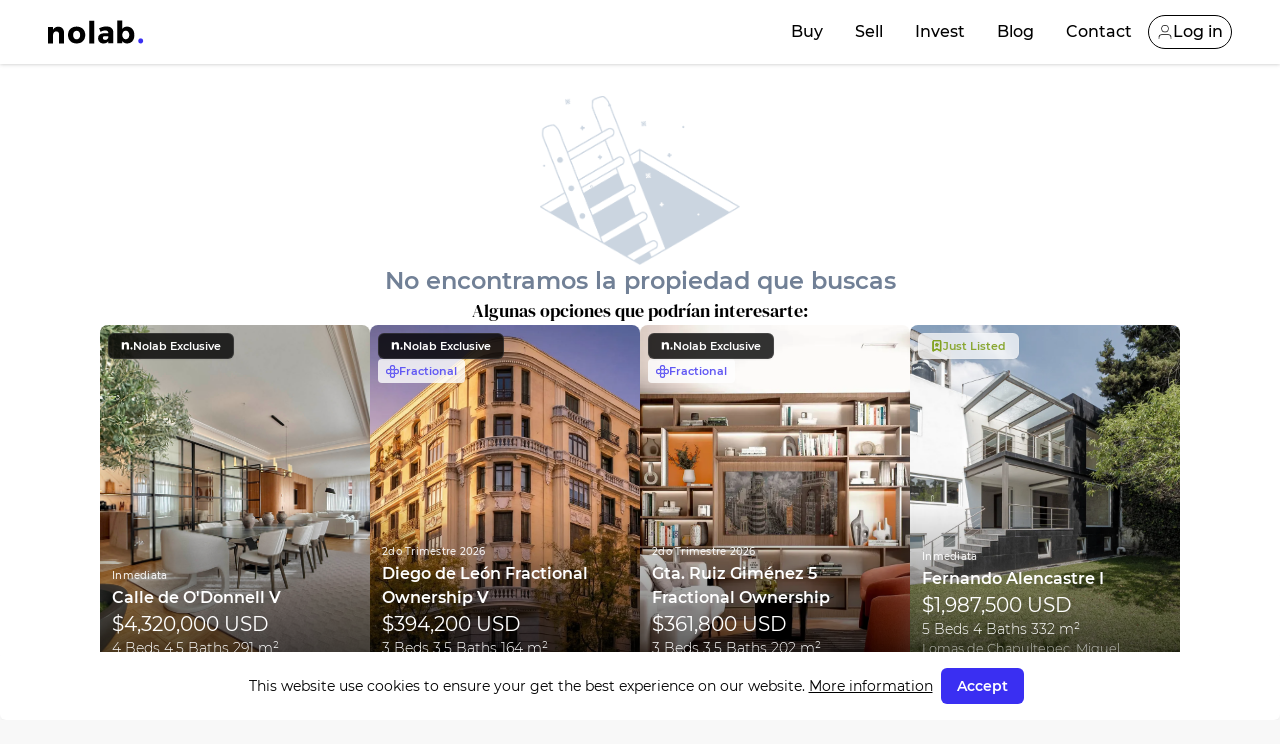

--- FILE ---
content_type: text/html; charset=utf-8
request_url: https://nolab.es/en/propiedades/villa-independiente-exclusiva-
body_size: 87211
content:
<!DOCTYPE html><html lang="es"><head><meta charSet="utf-8"/><meta name="viewport" content="width=device-width, initial-scale=1, maximum-scale=1, viewport-fit=cover, user-scalable=no"/><link rel="stylesheet" href="/_next/static/css/dca7f3b2ad8a3bd1.css" data-precedence="next"/><link rel="stylesheet" href="/_next/static/css/c6d2b6a4cc4fa4ff.css" data-precedence="next"/><link rel="stylesheet" href="/_next/static/css/cce903043cad5560.css" data-precedence="next"/><link rel="preload" as="script" fetchPriority="low" href="/_next/static/chunks/webpack-dd8c23ee55996328.js"/><script src="/_next/static/chunks/52774a7f-6d56e90959c96e4d.js" async=""></script><script src="/_next/static/chunks/fd9d1056-5ad381d85b807103.js" async=""></script><script src="/_next/static/chunks/6298-c792e0ee676bf817.js" async=""></script><script src="/_next/static/chunks/main-app-e869d107a6746d5b.js" async=""></script><script src="/_next/static/chunks/9da6db1e-7d32c7f639b9ca8e.js" async=""></script><script src="/_next/static/chunks/7648-f4b2136b55bf59b6.js" async=""></script><script src="/_next/static/chunks/app/layout-3db39c2454846c45.js" async=""></script><script src="/_next/static/chunks/3145-8f180fe949a7eaf0.js" async=""></script><script src="/_next/static/chunks/app/not-found-d8820f210464133b.js" async=""></script><script src="/_next/static/chunks/app/global-error-9e819dd15c268794.js" async=""></script><script src="/_next/static/chunks/1407-ffa4f8a7cf9b1979.js" async=""></script><script src="/_next/static/chunks/2586-ad96741293eddadc.js" async=""></script><script src="/_next/static/chunks/2957-107d579bf57cfd02.js" async=""></script><script src="/_next/static/chunks/3464-a1b829bf9422d9a1.js" async=""></script><script src="/_next/static/chunks/605-565d189b425785b8.js" async=""></script><script src="/_next/static/chunks/4395-3af25afc258d8d12.js" async=""></script><script src="/_next/static/chunks/1753-a42fac6451020004.js" async=""></script><script src="/_next/static/chunks/6979-4f45230ba7848344.js" async=""></script><script src="/_next/static/chunks/5134-4dd0e2965662f465.js" async=""></script><script src="/_next/static/chunks/2093-04257d7e14522d4f.js" async=""></script><script src="/_next/static/chunks/578-d254ef2d21cce849.js" async=""></script><script src="/_next/static/chunks/2106-8009fde4c71e04dd.js" async=""></script><script src="/_next/static/chunks/776-ca0a15d597134e51.js" async=""></script><script src="/_next/static/chunks/2464-534c9cf0d93579eb.js" async=""></script><script src="/_next/static/chunks/app/%5Blocale%5D/layout-30125a055e7a425f.js" async=""></script><script src="/_next/static/chunks/97bfd92e-af0b715244a12eb1.js" async=""></script><script src="/_next/static/chunks/4202-7160db2d633b6765.js" async=""></script><script src="/_next/static/chunks/app/%5Blocale%5D/propiedades/%5BpropertyId%5D/not-found-5ab49d480447e90e.js" async=""></script><link rel="preload" href="/lib/tag-manager.js" as="script"/><link rel="preload" href="/lib/svg-loader.min.js" as="script"/><title>Luxury Apartments and Houses for Sale in Spain | Nolab</title><meta name="description" content="Cross border digital real estate investment platform. Buy and sell luxury properties around the world."/><meta name="application-name" content="Nolab Real Estate"/><meta name="generator" content="Nolab Real Estate"/><meta name="keywords" content="Real Estate,Inmobiliaria,Inversiones,investment,Inmuebles,Propiedades,Casas,Apartamentos,Homes,Houses,Departamentos,Pisos,Apartments,Villas,De lujo,México,España,Spain,Cross border"/><meta name="referrer" content="origin-when-cross-origin"/><meta name="creator" content="Nolab Real Estate"/><meta name="publisher" content="Nolab Real Estate"/><meta name="format-detection" content="telephone=no, address=no, email=no"/><meta property="og:title" content="Luxury Apartments and Houses for Sale in Spain | Nolab"/><meta property="og:description" content="Cross border digital real estate investment platform. Buy and sell luxury properties around the world."/><meta property="og:url" content="https://nolab.es"/><meta property="og:site_name" content="Nolab Real Estate"/><meta property="og:image" content="https://nolab.es/icon-512x512.png"/><meta property="og:image:width" content="512"/><meta property="og:image:height" content="512"/><meta property="og:image:alt" content="Nolab Real Estate"/><meta property="og:type" content="website"/><meta name="twitter:card" content="summary_large_image"/><meta name="twitter:title" content="Luxury Apartments and Houses for Sale in Spain | Nolab"/><meta name="twitter:description" content="Cross border digital real estate investment platform. Buy and sell luxury properties around the world."/><meta name="twitter:image" content="https://nolab.es/icon-512x512.png"/><meta name="twitter:image:width" content="512"/><meta name="twitter:image:height" content="512"/><meta name="twitter:image:alt" content="Nolab Real Estate"/><link rel="icon" href="/favicon.ico" type="image/x-icon" sizes="48x48"/><meta name="robots" content="noindex"/><meta name="robots" content="noindex"/><script src="/_next/static/chunks/polyfills-42372ed130431b0a.js" noModule=""></script></head><body><noscript><iframe src="https://www.googletagmanager.com/ns.html?id=GTM-KZ9DRLS" height="0" width="0" style="display:none;visibility:hidden"></iframe></noscript><div class="transform transition-all duration-700 -translate-y-full fixed top-0  z-50 h-16 w-full bg-white shadow-[0px_0px_4px_rgba(0,0,0,0.25)] md:h-16"><div class="clickOnMainLogoAndGoToHome mx-auto flex h-full w-full max-w-[1600px] items-center justify-between gap-4 px-6 lg:px-12"><a id="clickOnMainLogoAndGoToHome" class="hidden min-w-max max-w-max items-start justify-start sm:flex" href="/en"><svg xmlns="http://www.w3.org/2000/svg" width="92" height="22" fill="none" viewBox="0 0 92 22" class="flex h-20 w-24 items-center"><path fill="#000" d="M15.44 12v10h-4.828v-8.588c0-1.853-1.039-3-2.668-3-1.768 0-2.892 1.323-3.088 3.206V22H0V6.147h4.857v2.588C5.924 6.882 7.664 5.94 9.91 5.912c3.34 0 5.53 2.382 5.53 6.088Zm20.263 1.882c0 4.883-3.313 8.118-8.254 8.118-4.941 0-8.282-3.235-8.282-8.118 0-4.882 3.313-8.088 8.282-8.088 4.969 0 8.254 3.206 8.254 8.088Zm-11.65.059c0 2.47 1.375 4.117 3.396 4.117 2.02 0 3.369-1.647 3.369-4.117 0-2.47-1.376-4.118-3.37-4.118-1.992 0-3.396 1.677-3.396 4.118ZM39.43 22V.177h4.856V22H39.43Zm23.153-10.588v10.353h-4.745V19.94c-.982 1.354-2.583 2.06-4.632 2.06-3.229 0-5.193-2.06-5.193-4.97 0-2.912 2.049-4.765 5.811-4.795h3.986V12c0-1.559-.982-2.5-2.948-2.5-1.263 0-2.92.47-4.52 1.323L48.967 7.47c2.358-1.147 4.491-1.794 7.018-1.794 4.155 0 6.57 2.147 6.598 5.736Zm-4.773 4.97v-1.411h-3.06c-1.46 0-2.189.53-2.189 1.706s.786 1.882 2.133 1.882c1.517 0 2.808-.882 3.116-2.177Zm24.978-2.412c0 4.824-2.751 8.03-6.99 8.03-1.965 0-3.565-.823-4.632-2.294v2.118H66.31V0h4.857v8.06c1.067-1.442 2.611-2.266 4.52-2.266 4.268 0 7.102 3.265 7.102 8.177Zm-4.885-.146c0-2.412-1.376-4.118-3.397-4.118-2.022 0-3.34 1.706-3.34 4.118 0 2.411 1.375 4.147 3.34 4.147 1.965 0 3.397-1.706 3.397-4.147Z"></path><path fill="#3A2FF2" d="M91.204 19.53c0 1.47-.982 2.47-2.358 2.47-1.376 0-2.33-1-2.33-2.47 0-1.47.954-2.441 2.33-2.441 1.376 0 2.358 1 2.358 2.44Z"></path></svg></a><a id="clickOnMainLogoAndGoToHome" class="clickOnMainLogoAndGoToHome flex min-w-max max-w-max items-start justify-start sm:hidden" href="/en"><svg xmlns="http://www.w3.org/2000/svg" width="32" height="25" fill="none" viewBox="0 0 32 25" class="flex h-6 w-6 items-center"><path fill="#000" d="M21.177 9.546v14.887h-6.623V11.65c0-2.758-1.425-4.466-3.659-4.466-2.425 0-3.966 1.97-4.235 4.772v12.478H0V.833h6.661v3.852c1.463-2.758 3.85-4.16 6.93-4.203 4.582 0 7.586 3.547 7.586 9.064Z"></path><path fill="#3A2FF2" d="M31.855 20.755c0 2.19-1.347 3.678-3.234 3.678s-3.197-1.489-3.197-3.678c0-2.188 1.31-3.633 3.197-3.633s3.234 1.489 3.234 3.633Z"></path></svg></a><div class="hidden h-full items-center justify-center md:flex gap-4 text-white"><div class="hidden h-full transition-colors items-center justify-center md:flex text-black"><div class="h-full"><div style="box-shadow:inset 0px 0px 4px 0px rgba(0, 0, 0, 0.25)" class="border-b border-b-black/20 rounded-b-xl w-full h-auto invisible opacity-0 bg-white absolute bottom-[1px] left-0 flex flex-col translate-y-full transition-all ease-in duration-75"><div class="mx-auto h-full w-full max-w-[1600px] px-6 lg:px-12"><div class="p-6"><div class="grid grid-cols-2 gap-4"><div class="grid grid-cols-3 gap-4 items-start border-r border-r-gray-03"><div class="w-full"><p class="text-subtitle font-semibold text-base mb-3">Spain</p><div class="flex flex-col gap-3"><a class="text-gray-05 font-medium text-sm hover:font-semibold" href="/en/resultados/propiedades/madrid">Madrid</a><a class="text-gray-05 font-medium text-sm hover:font-semibold" href="/en/resultados/propiedades/malaga-malaga">Málaga</a><a class="text-gray-05 font-medium text-sm hover:font-semibold" href="/en/resultados/propiedades/marbella-malaga">Marbella</a><a class="text-gray-05 font-medium text-sm hover:font-semibold" href="/en/resultados/propiedades/salamanca-espana">Salamanca</a><a class="text-gray-05 font-medium text-sm hover:font-semibold" href="/en/resultados/propiedades/fuengirola-malaga">Fuengirola</a><a class="text-gray-05 font-medium text-sm hover:font-semibold" href="/en/resultados/propiedades/justicia-madrid">Justicia</a><a class="text-gray-05 font-medium text-sm hover:font-semibold" href="/en/resultados/propiedades/recoletos-madrid">Recoletos</a></div></div><div class="w-full px-2"><p class="text-subtitle font-semibold text-base mb-3">Trends</p><div class="flex flex-col gap-3"><a class="text-gray-05 font-medium text-sm hover:font-semibold" href="/en/tendencias/descuentos-mas-altos">Higher discounts</a><a class="text-gray-05 font-medium text-sm hover:font-semibold" href="/en/tendencias/lo-mas-lujoso">Luxuriest</a><a class="text-gray-05 font-medium text-sm hover:font-semibold" href="/en/tendencias/mas-espacioso">More spacious</a><a class="text-gray-05 font-medium text-sm hover:font-semibold" href="/en/tendencias/mas-amenidades">More amenities</a></div></div></div><div class="flex flex-col items-start gap-4"><p class="text-subtitle font-semibold text-base">Search</p><div class="rounded-full bg-[#E5E5E5] p-1 w-full"><div class="flex h-full items-center justify-between w-full"><div class="flex w-full justify-between"><div class="relative flex w-full"><div class="flex w-full items-center gap-1"><form id="form:searchedSomethingWithoutResults" class="flex-1 form:searchedSomethingWithoutResults"><div><div class="flex"><input autoComplete="off" class="typenumber px-4 rounded-lg focus:outline-none pr-10 py-4 max-h-8 w-full border-none bg-transparent text-start text-sm font-medium text-gray-05 placeholder:text-start placeholder:text-base placeholder:font-medium placeholder:text-gray-05 md:text-lg" type="text" placeholder="Search" step="any" inputMode="text" name="title" value=""/></div></div></form></div></div><div class="flex h-8 w-9 items-center justify-center rounded-full bg-white border border-gray-02 pointer-events-none &#x27;form:searchedSomethingWithoutResults&#x27;
        " id="form:searchedSomethingWithoutResults"><svg xmlns:xlink="http://www.w3.org/1999/xlink" fill="#000" class="max-h-4 min-h-4 min-w-4 max-w-4" xmlns="http://www.w3.org/2000/svg" viewBox="0 0 24 24"><path d="M16.35352,15.64648l-.01105-.00732a8.534,8.534,0,1,0-.70337.70325l.00738.01111,6,6a.5.5,0,0,0,.707-.707ZM10,17.5A7.5,7.5,0,1,1,17.5,10,7.5082,7.5082,0,0,1,10,17.5Z"></path></svg></div></div></div></div><p class="text-subtitle font-semibold text-base">Settings</p><div class="flex gap-4 w-full flex-col"><div class="flex h-9 border-black  w-52 items-center justify-around rounded-md border py-2 text-subtitle"><div class="w-1/2 text-center text-xs"><label for="global-currency"> <!-- -->Currency<!-- --> </label></div><div class="border-black h-3 border border-r-[1px] text-subtitle"></div><div class="h-full w-1/2 text-center"><div class="md:hidden "><select id="changeCurrency" class="px-4 rounded-lg border border-gray-300 shadow-input focus:border-gray-500 focus:outline-none cursor-pointer changeCurrency h-full w-full border-none bg-transparent bg-none text-center text-subtitle shadow-none text-xs"><option value="" disabled="">MXN</option><option value="MXN">MXN</option><option value="USD">USD</option><option value="EUR" selected="">EUR</option></select></div><div class="relative hidden md:block"><div class="flex items-center justify-between px-4 rounded-lg border border-gray-300 shadow-input focus:border-gray-500 focus:outline-none cursor-pointer changeCurrency h-full w-full border-none bg-transparent bg-none text-center text-subtitle shadow-none text-xs"><span class="overflow-hidden overflow-ellipsis whitespace-nowrap">EUR</span></div><div><div class="shadow-card overflow-hidden ease-in-out absolute z-20 overflow-y-auto shadow transition-all min-w-max duration-400 max-h-0 bg-white -left-[calc(100%+4px)] mt-3 rounded-md w-60"><div class="flex w-full cursor-pointer items-center justify-between px-2 py-1 text-black hover:bg-[#F4F9FF] hover:text-brand-blue"><span>MXN</span></div><div class="flex w-full cursor-pointer items-center justify-between px-2 py-1 text-black hover:bg-[#F4F9FF] hover:text-brand-blue"><span>USD</span></div><div class="flex w-full cursor-pointer items-center justify-between px-2 py-1 text-black hover:bg-[#F4F9FF] hover:text-brand-blue"><span>EUR</span></div></div></div></div></div></div><div class="flex h-9 border-black  w-52 items-center justify-around rounded-md border py-2 text-subtitle"><div class="w-1/2 text-center text-xs"><label for="global-currency">language</label></div><div class="border-black h-3 border border-r-[1px] text-subtitle"></div><div class="h-full w-1/2 text-center"><div class="md:hidden "><select class="px-4 rounded-lg border border-gray-300 shadow-input focus:border-gray-500 focus:outline-none cursor-pointer changeCurrency h-full w-full border-none bg-transparent bg-none text-center shadow-none text-subtitle text-xs"><option value="es">Español</option><option value="en" selected="">English</option></select></div><div class="relative hidden md:block"><div class="flex items-center justify-between px-4 rounded-lg border border-gray-300 shadow-input focus:border-gray-500 focus:outline-none cursor-pointer changeCurrency h-full w-full border-none bg-transparent bg-none text-center shadow-none text-subtitle text-xs"><span class="overflow-hidden overflow-ellipsis whitespace-nowrap">English</span></div><div><div class="shadow-card overflow-hidden ease-in-out absolute z-20 overflow-y-auto shadow transition-all min-w-max duration-400 max-h-0 bg-white -left-[calc(100%+4px)] mt-3 rounded-md w-60"><div class="flex w-full cursor-pointer items-center justify-between px-2 py-1 text-black hover:bg-[#F4F9FF] hover:text-brand-blue"><span>Español</span></div><div class="flex w-full cursor-pointer items-center justify-between px-2 py-1 text-black hover:bg-[#F4F9FF] hover:text-brand-blue"><span>English</span></div></div></div></div></div></div></div></div></div></div></div></div><div class="px-4 py-1 flex justify-center items-center h-full cursor-pointer text-base font-medium transition-all  ease-in   duration-75">Buy</div></div><div class="h-full"><div style="box-shadow:inset 0px 0px 4px 0px rgba(0, 0, 0, 0.25)" class="border-b border-b-black/20 rounded-b-xl w-full h-auto invisible opacity-0 bg-white absolute bottom-[1px] left-0 flex flex-col translate-y-full transition-all ease-in duration-75"><div class="mx-auto h-full w-full max-w-[1600px] px-6 lg:px-12"><div class="pb-4"><div class="my-6"><div class="grid grid-cols-4 fade-in"><div class="flex flex-col gap-4"><div class="flex gap-4 items-center cursor-pointer"><a class="text-base font-medium" href="/en/servicios/estudios-de-valuacion">Services</a></div><a class=" text-title cursor-pointer hover:font-semibold font-medium text-sm ml-12" href="/en/servicios/estudios-de-valuacion">Valuation studies</a><a class=" text-title cursor-pointer hover:font-semibold font-medium text-sm ml-12" href="/en/servicios/campanas-de-marketing-digital">Digital Marketing Campaigns</a><a class=" text-title cursor-pointer hover:font-semibold font-medium text-sm ml-12" href="/en/servicios/prospeccion-automatizada-con-ia">Prospecting with AI</a><a class=" text-title cursor-pointer hover:font-semibold font-medium text-sm ml-12" href="/en/servicios/call-center-especializado">Specialized Call Center</a><a class=" text-title cursor-pointer hover:font-semibold font-medium text-sm ml-12" href="/en/servicios/produccion-audiovisual/fotografia-profesional">Audiovisual Production</a></div><div class="flex flex-col gap-4"><div class="flex gap-4 items-center cursor-pointer"><a class="text-base font-medium" href="/en/venta-de-propiedad/preparacion-de-propiedad">Property sale</a></div><a class=" text-title cursor-pointer hover:font-semibold font-medium text-sm ml-12" href="/en/venta-de-propiedad/preparacion-de-propiedad">Property Preparation</a><a class=" text-title cursor-pointer hover:font-semibold font-medium text-sm ml-12" href="/en/venta-de-propiedad/generacion-de-leads">Lead Generation</a><a class=" text-title cursor-pointer hover:font-semibold font-medium text-sm ml-12" href="/en/venta-de-propiedad/fuerza-de-venta">sales force</a><a class=" text-title cursor-pointer hover:font-semibold font-medium text-sm ml-12" href="/en/venta-de-propiedad/acompanamiento-en-cierre">Closing support</a></div><div class="flex gap-8 flex-col"><a class="flex gap-4 items-center cursor-pointer" target="_blank" href="https://www.nolab.app/register/developer"><p class="text-base font-medium">Register your property</p></a></div><div class="flex gap-4 cursor-pointer items-start"><a target="_blank" class="flex gap-4 items-center cursor-pointer" href="https://www.nolab.app"><p class="text-base font-medium">Advertising campaign tracking application</p></a></div></div></div></div></div></div><div class="px-4 py-1 flex justify-center items-center h-full cursor-pointer text-base font-medium transition-all  ease-in   duration-75">Sell</div></div><div class="h-full"><a class="px-4 py-1 flex justify-center items-center h-full cursor-pointer text-base font-medium transition-all  ease-in   duration-75" href="https://nou.capital">Invest</a></div><div class="h-full"><div style="box-shadow:inset 0px 0px 4px 0px rgba(0, 0, 0, 0.25)" class="border-b border-b-black/20 rounded-b-xl w-full h-auto invisible opacity-0 bg-white absolute bottom-[1px] left-0 flex flex-col translate-y-full transition-all ease-in duration-75"><div class="mx-auto h-full w-full max-w-[1600px] px-6 lg:px-12 !px-0 lg:!px-0"><div class="grid grid-cols-4 gap-4 items-center"><div class="col-span-3 p-3 lg:p-6 flex flex-col h-full gap-6 lg:gap-10 xl:gap-12 "><p class="text-base font-medium text-subtitle leading-3 px-8">Latest Articles</p><div class="grid grid-cols-2 lg:grid-cols-3 gap-4 lg:gap-6 xl:gap-8"></div><a target="_blank" class="text-brand-blue font-semibold text-xs left-4 text-center" href="blog/">See more articles</a></div><div class="bg-[#EDEDED] py-11 px-4 lg:px-14 xl:px-[70px]"></div></div></div></div><a class="px-4 py-1 flex justify-center items-center h-full cursor-pointer text-base font-medium transition-all  ease-in   duration-75" href="blog">Blog</a></div><div class="h-full"><div style="box-shadow:inset 0px 0px 4px 0px rgba(0, 0, 0, 0.25)" class="border-b border-b-black/20 rounded-b-xl w-full h-auto invisible opacity-0 bg-white absolute bottom-[1px] left-0 flex flex-col translate-y-full transition-all ease-in duration-75"><div class="mx-auto h-full w-full max-w-[1600px] px-6 lg:px-12"><div class="p-6 pb-10 first-step-contact"><div class="grid grid-cols-3 gap-4"><div class="col-span-1 flex justify-start items-start text-start "><div class="flex flex-col text-start gap-4 second-step-contact"><p class="text-subtitle text-lg font-semibold text-start">Our information</p><div class="flex gap-4"><div class="flex flex-col gap-2"><p class="font-medium text-subtitle text-base">Phone</p><a href="tel:+525571000300" class="text-base font-medium text-title tracking-[.08px]">Mexico:<span class="font-normal text-gray-05">+52 55 7100 0300</span></a><a href="tel:+34912159068" class="text-base font-medium text-title tracking-[.08px]">Spain:<span class="font-normal text-gray-05">+34 912 15 90 68</span></a><p class="text-title text-sm font-normal tracking-[.07px]">Monday to Friday 9:00 am to 6:00 pm</p></div></div></div></div><div class="col-span-1 flex justify-start items-start text-start "><div class="flex gap-4"><div class="flex flex-col gap-2"><p class="font-medium text-subtitle text-base">Address</p><p class="text-base font-normal text-gray-05 tracking-[.08px] flex flex-col"><span>Calle Castelló 117,</span><span>5ª Planta, Puerta 536,</span><span>28006, Madrid, España</span></p><a target="_blank" href="https://maps.google.com/?q=Gran%20Vía%204,%2028013%20Madrid,%20España" class="text-sm font-medium text-brand-blue tracking-[.08px]">See map</a></div></div></div><div class="col-span-1 flex justify-start"><div class="flex flex-col text-start gap-4 third-step-contact"><p class="text-subtitle text-lg font-semibold">Attention Brokers</p><div class="flex gap-4"><div class="flex flex-col gap-2"><a class="text-base font-medium text-title tracking-[.08px]" href="https://wa.me/5215571000300">WhatsApp:<!-- --> <span class="font-normal text-gray-05">+52 55 7100 0300</span></a><p class="text-title text-sm font-normal tracking-[.07px]">Monday to Friday 9:00 am to 6:00 pm</p></div></div></div></div></div></div></div></div><div class="px-4 py-1 flex justify-center items-center h-full cursor-pointer text-base font-medium transition-all  ease-in   duration-75">Contact</div></div></div><div class="flex cursor-pointer items-center justify-center gap-4 fade-in"><div class="h-7 w-7 cursor-pointer overflow-hidden rounded-full border-2 border-white"></div><div class="max-w-[115px] transition-colors text-base font-medium text-black">Loading...</div></div></div><div class="md:hidden rounded-full bg-[#E5E5E5] p-1"><div class="flex h-full items-center justify-between md:w-[420px] lg:w-[500px]"><div class="flex w-full justify-between"><div class="relative flex w-full"><div class="flex w-full items-center gap-1"><form id="form:searchedSomethingWithoutResults" class="flex-1 form:searchedSomethingWithoutResults"><div><div class="flex"><input autoComplete="off" class="typenumber px-4 rounded-lg focus:outline-none pr-10 py-4 max-h-8 w-full border-none bg-transparent text-start text-sm font-medium text-gray-05 placeholder:text-start placeholder:text-base placeholder:font-medium placeholder:text-gray-05 md:text-lg" type="text" placeholder="Search" step="any" inputMode="text" name="title" value=""/></div></div></form></div></div><div class="flex h-8 w-9 items-center justify-center rounded-full bg-white border border-gray-02 pointer-events-none &#x27;form:searchedSomethingWithoutResults&#x27;
        " id="form:searchedSomethingWithoutResults"><svg xmlns:xlink="http://www.w3.org/1999/xlink" fill="#000" class="max-h-4 min-h-4 min-w-4 max-w-4" xmlns="http://www.w3.org/2000/svg" viewBox="0 0 24 24"><path d="M16.35352,15.64648l-.01105-.00732a8.534,8.534,0,1,0-.70337.70325l.00738.01111,6,6a.5.5,0,0,0,.707-.707ZM10,17.5A7.5,7.5,0,1,1,17.5,10,7.5082,7.5082,0,0,1,10,17.5Z"></path></svg></div></div></div></div><div class="md:hidden "><div class="flex cursor-pointer"><svg xmlns:xlink="http://www.w3.org/1999/xlink" class="min-w-6 min-h-6 max-w-6 max-h-6 text-black" fill="currentColor" xmlns="http://www.w3.org/2000/svg" width="20" height="14" viewBox="0 0 20 14"><rect width="19.899" height="1.75" rx=".875"></rect><rect width="19.899" height="1.75" y="6.125" rx=".875"></rect><rect width="19.899" height="1.75" y="12.25" rx=".875"></rect></svg></div><div class="ClosedMobileMenu md:hidden fixed right-0 top-0 h-[100vh] w-[100vw] bg-black/50 backdrop-blur-sm transition-all duration-700 md:invisible md:opacity-0 " style="opacity:0;visibility:hidden" id="ClosedMobileMenu"><div style="box-shadow:0px 0px 10px -1px rgba(0,0,0,0.1);border:1px solid #E6E6E6;transform:translateX(110%)" class="z-[60] fixed right-0 top-0  h-[100vh] w-[100vw] overflow-y-auto rounded-l-xl bg-white transition-all duration-500 md:translate-x-[110%] "><div class="ClosedMobileMenu flex w-full justify-start px-4 py-3 border border-b-black/25 fade-in
              " id="ClosedMobileMenu"></div><div class="w-full"></div><div class="flex flex-col gap-4 py-6 fade-top"><div class="mx-9 cursor-pointer flex justify-between items-center w-auto"><div class="text-subtitle text-base font-medium leading-6 ">Buy</div></div><div class="mx-9 cursor-pointer flex justify-between items-center w-auto"><div class="text-subtitle text-base font-medium leading-6 ">Sell</div></div><a target="blank" class="mx-9 cursor-pointer flex justify-between items-center w-auto" href="https://nou.capital"><p class="text-subtitle text-base font-medium leading-6 active:pb-2 active:border-b-2 active:border-b-brand-blue ">Invest</p></a><div class="mx-9 cursor-pointer flex justify-between items-center w-auto"><div class="text-subtitle text-base font-medium leading-6 ">Blog</div></div><div class="mx-9 cursor-pointer flex justify-between items-center w-auto"><div class="text-subtitle text-base font-medium leading-6 ">Contact</div></div></div><div class="flex flex-col gap-14 pb-10"><div class="border border-t-[#95959580] border-b-[#95959580] py-9 px-8 border-l-0 border-r-0 cursor-pointer"><div id="openedModalToLogin" class="openedModalToLogin  rounded-full border border-subtitle px-3 xs:px-2 py-2 flex items-center gap-2 justify-center w-fit mx-auto"><p class="text-subtitle text-base"> <!-- -->Log in</p></div></div><div class=" py-4 px-8 flex flex-col gap-3"><p class="text-gray-02 text-base font-medium">Setting</p><div class="flex gap-1 flex-wrap justify-between"><div class="flex items-center rounded-md border pl-3"><div class="md:hidden "><select id="global-currency" class="px-4 rounded-lg border border-gray-300 text-sm text-gray-700 shadow-input focus:border-gray-500 focus:outline-none cursor-pointer h-10 w-28 border-none shadow-none"><option value="" disabled="">ESP</option><option value="es">Español</option><option value="en">English</option></select></div><div class="relative hidden md:block"><div class="flex items-center justify-between px-4 rounded-lg border border-gray-300 text-sm text-gray-700 shadow-input focus:border-gray-500 focus:outline-none cursor-pointer h-10 w-28 border-none shadow-none"><span class="overflow-hidden overflow-ellipsis whitespace-nowrap">Otro..</span></div><div><div class="shadow-card overflow-hidden ease-in-out absolute z-20 mt-1 w-full overflow-y-auto rounded-lg shadow transition-all min-w-max duration-400 max-h-0 bg-white"><div class="flex w-full cursor-pointer items-center justify-between px-2 py-1 text-black hover:bg-[#F4F9FF] hover:text-brand-blue"><span>Español</span></div><div class="flex w-full cursor-pointer items-center justify-between px-2 py-1 text-black hover:bg-[#F4F9FF] hover:text-brand-blue"><span>English</span></div></div></div></div></div><div class="flex items-center rounded-md border pl-3"><div class="md:hidden "><select id="global-currency" class="px-4 rounded-lg border border-gray-300 text-sm text-gray-700 shadow-input focus:border-gray-500 focus:outline-none cursor-pointer h-10 w-24 border-none shadow-none"><option value="" disabled="">MXN</option><option value="MXN" selected="">MXN</option><option value="USD">USD</option><option value="EUR">EUR</option></select></div><div class="relative hidden md:block"><div class="flex items-center justify-between px-4 rounded-lg border border-gray-300 text-sm text-gray-700 shadow-input focus:border-gray-500 focus:outline-none cursor-pointer h-10 w-24 border-none shadow-none"><span class="overflow-hidden overflow-ellipsis whitespace-nowrap">MXN</span></div><div><div class="shadow-card overflow-hidden ease-in-out absolute z-20 mt-1 w-full overflow-y-auto rounded-lg shadow transition-all min-w-max duration-400 max-h-0 bg-white"><div class="flex w-full cursor-pointer items-center justify-between px-2 py-1 text-black hover:bg-[#F4F9FF] hover:text-brand-blue"><span>MXN</span></div><div class="flex w-full cursor-pointer items-center justify-between px-2 py-1 text-black hover:bg-[#F4F9FF] hover:text-brand-blue"><span>USD</span></div><div class="flex w-full cursor-pointer items-center justify-between px-2 py-1 text-black hover:bg-[#F4F9FF] hover:text-brand-blue"><span>EUR</span></div></div></div></div></div></div></div></div></div></div></div></div></div><div class="mt-16"></div><!--$--><!--$!--><template data-dgst="NEXT_NOT_FOUND"></template><div class="mx-auto max-w-[1600px]"><div class="flex w-full h-[400px] gap-1 md:h-[600px]"><div class="w-full md:w-1/2 animate-pulse relative"><div class="w-full h-full bg-gray-300"></div></div><div class="w-full md:w-1/2 gap-1 grid-cols-2 hidden md:grid"><div class="w-full h-full animate-pulse relative"><div class="w-full h-full bg-gray-300"></div></div><div class="w-full animate-pulse relative"><div class="w-full h-full bg-gray-300"></div></div><div class="w-full animate-pulse relative"><div class="w-full h-full bg-gray-300"></div></div><div class="w-full animate-pulse relative"><div class="w-full h-full bg-gray-300"></div></div></div></div><div class="w-1/4 min-w-32 mt-8 h-4 rounded-md overflow-hidden"><div class="w-full h-full animate-pulse relative"><div class="w-full h-full bg-gray-300"></div></div></div><div class="p-4 md:p-0 w-full my-12"><div class="flex flex-col gap-4"><div class="w-1/5 min-w-64 h-6 rounded-md overflow-hidden"><div class="w-full h-full animate-pulse relative"><div class="w-full h-full bg-gray-300"></div></div></div><div class="flex gap-4"><div class="w-28 h-4 rounded-md overflow-hidden"><div class="w-full h-full animate-pulse relative"><div class="w-full h-full bg-gray-300"></div></div></div><div class="w-1/5 min-w-32 h-4 rounded-md overflow-hidden"><div class="w-full h-full animate-pulse relative"><div class="w-full h-full bg-gray-300"></div></div></div></div></div></div></div><!--/$--><!--/$--><div id="modalPortal"></div><div data-rht-toaster="" style="position:fixed;z-index:9999;top:16px;left:16px;right:16px;bottom:16px;pointer-events:none"></div><footer class="w-full bg-bg-04 px-8 py-8 md:py-20 lg:px-20 z-[1] relative gap-4"><div class="max-w-[1600px] mx-auto gap-4 md:gap-6 lg:gap-10 grid grid-cols-12"><div class="col-span-12 md:col-span-8 lg:col-span-9 flex flex-col md:gap-9"><div class="w-full border-b border-white col-span-3 hidden md:block"></div><div class="grid grid-cols-1 md:grid-cols-3 md:gap-8 lg:gap-20"><div class="mt-8 flex flex-col gap-1 md:gap-5 md:mt-0 transition-all duration-500 ease-in-out"><div class="flex justify-between items-center cursor-pointer md:cursor-auto"><h2 class="text-xl font-dm font-normal leading-6 text-white">Nolab</h2></div><div class="flex flex-col gap-5 pl-1 md:pl-0 max-h-0 md:max-h-[400px] transition-all duration-500 ease-in-out overflow-hidden"><a target="blank" href="blog"><span class="text-base font-light leading-6 text-gray-02">Blog</span></a><a target="blank" href="https://nolab.mx/contacto/"><span class="text-base font-light leading-6 text-gray-02">Contact</span></a><span class="text-base font-light leading-6 text-gray-02">Help &amp; FAQ</span><a class="text-base font-light leading-6 text-gray-02" target="blank" href="/en/aviso-de-privacidad"><span class="text-base font-light leading-6 text-gray-02">Terms and Conditions</span></a><a target="blank" href="/en/aviso-de-privacidad"><span class="text-base font-light leading-6 text-gray-02">Privacy Policy</span></a><div class="flex flex-col gap-5 mt-10"><svg xmlns="http://www.w3.org/2000/svg" width="100" height="24" viewBox="0 0 100 24" fill="none"><path d="M16.8445 13.0908V24H11.5763V14.6315C11.5763 12.6104 10.4435 11.3588 8.66656 11.3588C6.73731 11.3588 5.5117 12.8024 5.29751 14.8559V24H0V6.70577H5.2983V9.52886C6.46204 7.50774 8.36115 6.48056 10.8108 6.44898C14.4551 6.44898 16.8445 9.04768 16.8445 13.0908Z" fill="white"></path><path d="M38.9487 15.1443C38.9487 20.4705 35.3346 24 29.9443 24C24.5539 24 20.9096 20.4705 20.9096 15.1443C20.9096 9.81807 24.5238 6.32099 29.9443 6.32099C35.3647 6.32099 38.9487 9.81807 38.9487 15.1443ZM26.2388 15.2083C26.2388 17.9034 27.7397 19.7001 29.9443 19.7001C32.1488 19.7001 33.6195 17.9034 33.6195 15.2083C33.6195 12.5132 32.1186 10.7164 29.9443 10.7164C27.7699 10.7164 26.2388 12.5456 26.2388 15.2083Z" fill="white"></path><path d="M43.0139 24V0.192804H48.3122V24H43.0139Z" fill="white"></path><path d="M68.2722 12.4492V23.7432H63.0961V21.7537C62.0244 23.2296 60.2784 24 58.0429 24C54.5208 24 52.3773 21.7537 52.3773 18.5774C52.3773 15.4011 54.6128 13.38 58.7172 13.3476H63.066V13.0908C63.066 11.3904 61.9942 10.3632 59.85 10.3632C58.4721 10.3632 56.665 10.8768 54.919 11.8068L53.4181 8.14931C55.9907 6.89775 58.3182 6.19218 61.0748 6.19218C65.6076 6.19218 68.2413 8.53409 68.2722 12.4492ZM63.066 17.8718V16.3319H59.7279C58.135 16.3319 57.3393 16.9094 57.3393 18.1926C57.3393 19.4757 58.1968 20.2461 59.6668 20.2461C61.3208 20.2461 62.7296 19.2838 63.066 17.8718Z" fill="white"></path><path d="M90.3147 15.2407C90.3147 20.5029 87.3129 24 82.6889 24C80.5446 24 78.7994 23.1016 77.6357 21.4977V23.808H72.3374V0H77.6357V8.79172C78.7994 7.21936 80.4844 6.32099 82.5667 6.32099C87.2225 6.32099 90.3147 9.88206 90.3147 15.2407ZM84.9854 15.0803C84.9854 12.4492 83.4845 10.5885 81.2792 10.5885C79.0739 10.5885 77.6349 12.4492 77.6349 15.0803C77.6349 17.7114 79.1358 19.6046 81.2792 19.6046C83.4227 19.6046 84.9854 17.7438 84.9854 15.0803Z" fill="white"></path><path d="M99.4957 21.3049C99.4957 22.9088 98.4239 24 96.923 24C95.4222 24 94.3806 22.9088 94.3806 21.3049C94.3806 19.701 95.4222 18.6422 96.923 18.6422C98.4239 18.6422 99.4957 19.7334 99.4957 21.3049Z" fill="white"></path></svg><p class="text-white text-base font-medium">Live Anywhere You Want</p></div></div><div class="w-full border-b border-[#888888] md:hidden"></div></div><div class="flex flex-col md:gap-6"><div class="mt-8 flex flex-col gap-1 md:gap-5 md:mt-0 transition-all duration-500 ease-in-out"><div class="flex justify-between items-center cursor-pointer md:cursor-auto"><h2 class="text-xl font-dm font-normal leading-6 text-white">Buy</h2></div><div class="flex flex-col gap-5 pl-1 md:pl-0 max-h-0 md:max-h-[200px] transition-all duration-500 ease-in-out overflow-hidden"><a target="blank" href="/en/resultados/propiedades/espana"><span class="text-base font-light leading-6 text-gray-02">Spain</span></a><a target="blank" href="/en/resultados/propiedades/mexico"><span class="text-base font-light leading-6 text-gray-02">Mexico</span></a></div><div class="w-full border-b border-[#888888] md:hidden"></div></div><div class="mt-8 flex flex-col gap-1 md:gap-5 md:mt-0 transition-all duration-500 ease-in-out"><div class="flex justify-between items-center cursor-pointer md:cursor-auto"><h2 class="text-xl font-dm font-normal leading-6 text-white">Invest</h2></div><div class="flex flex-col gap-5 pl-1 md:pl-0 max-h-0 md:max-h-[200px] transition-all duration-500 ease-in-out overflow-hidden"><a target="blank" href="https://nou.capital/"><span class="text-base font-light leading-6 text-gray-02">Nou Capital</span></a></div><div class="w-full border-b border-[#888888] md:hidden"></div></div></div><div class="mt-8 flex flex-col gap-1 md:gap-5 md:mt-0 transition-all duration-500 ease-in-out"><div class="flex justify-between items-center cursor-pointer md:cursor-auto"><h2 class="text-xl font-dm font-normal leading-6 text-white">Sell</h2></div><div class="flex flex-col gap-5 pl-1 md:pl-0 max-h-0 md:max-h-[200px] transition-all duration-500 ease-in-out overflow-hidden"><a target="blank" href="/en/servicios/estudios-de-valuacion"><span class="text-base font-light leading-6 text-gray-02">Services</span></a><a target="blank" href="/en/venta-de-propiedad/preparacion-de-propiedad"><span class="text-base font-light leading-6 text-gray-02">Property sale</span></a></div><div class="w-full border-b border-[#888888] md:hidden"></div></div></div></div><div class="col-span-12 md:col-span-4 lg:col-span-3  flex flex-col md:gap-7"><div class="w-full border-b border-white col-span-1 hidden md:block"></div><div class="flex flex-col gap-4 mt-8 md:mt-0"><div class="mt-4 flex flex-col gap-4 text-white md:mt-0"><span class="w-max font-semibold">Address</span><div class="flex gap-3 items-center"><a href="https://nolab.es/"></a><p class="text-base font-normal text-gray-02 flex flex-col"><span>Calle Castelló 117, 5ª Planta, Puerta 536,</span><span>28006, Madrid, España</span></p></div></div><div class="flex flex-col gap-1 text-white md:mt-0 ml-8"><h2 class="text-base font-semibold text-white mt-4 md:mt-0">E-mail address</h2><a href="/cdn-cgi/l/email-protection#583037343918363734393a763d2b527878787878787878787878787878" class="text-base font-light text-gray-subtitle"><span class="__cf_email__" data-cfemail="137b7c7f72537d7c7f72713d7660">[email&#160;protected]</span></a></div></div><div class="mt-8 flex flex-col gap-4 md:gap-8 md:mt-0 "><div class="flex flex-col items-start gap-3 ml-8"><h2 class="text-base font-semibold text-white ml-1">Phones</h2><div class="flex flex-col gap-1 items-start"><a href="tel:+525571000300" class="text-base font-light text-gray-subtitle ml-2">+52 557100 0300</a><a href="tel:+34912159068" class="text-base font-light text-gray-subtitle ml-2">+34 912 15 90 68</a></div></div><a target="_blank" class="clickedOnWhatsappFooter flex items-center gap-2 mt-4 md:mt-0 border border-white rounded-md p-2 justify-center md:ml-8" id="clickedOnWhatsappFooter" href="https://wa.me/5215571000300"><p class="font text-base text-white">Contact Us</p></a></div></div><div class="w-full col-span-12 bg-white h-[1px]"></div><div class="col-span-12 flex justify-center lg:justify-between items-center flex-wrap gap-6"><p class="text-gray-02 text-sm font-light order-3 md:order-1">© 2026 Nolab. All rights reserved.</p><div class="flex gap-5 order-2 flex-wrap justify-center"><a target="_blank" href="https://www.facebook.com/nolab.mx/"><span class="hover: flex items-center justify-center p-2 text-gray-subtitle hover:text-white h-10 w-10 xs:h-12 xs:w-12"></span></a><a target="_blank" href="https://www.linkedin.com/company/nolab-inmobiliaria/"><span class="hover: flex items-center justify-center p-2 text-gray-subtitle hover:text-white h-10 w-10 xs:h-12 xs:w-12"></span></a><a target="_blank" href="https://www.youtube.com/channel/UC6TRBySN3Kxj2cCt3ohtATQ"><span class="hover: flex items-center justify-center p-2 text-gray-subtitle hover:text-white h-10 w-10 xs:h-12 xs:w-12"></span></a><a target="_blank" href="https://www.tiktok.com/@nolab.mx"><span class="hover: flex items-center justify-center p-2 text-gray-subtitle hover:text-white h-10 w-10 xs:h-12 xs:w-12"></span></a><a target="_blank" href="https://twitter.com/nolabmx"><span class="hover: flex items-center justify-center p-2 text-gray-subtitle hover:text-white h-10 w-10 xs:h-12 xs:w-12"></span></a><a target="_blank" href="https://www.instagram.com/nolab.mx/"><span class="hover: flex items-center justify-center p-2 text-gray-subtitle hover:text-white h-10 w-10 xs:h-12 xs:w-12"></span></a></div><div class="flex gap-4 md:gap-10 items-center justify-between md:justify-center order-1 md:order-3 w-full md:w-fit"><div class="flex h-9 w-full items-center justify-around  py-2 px-3 text-gray-subtitle max-w-28"><div class="h-full w-full text-center"><div class="md:hidden "><select id="changeCurrency" class="px-4 rounded-lg border border-gray-300 text-sm shadow-input focus:border-gray-500 focus:outline-none cursor-pointer changeCurrency h-full w-fit flex gap-2 border-none bg-transparent bg-none text-center text-gray-02"><option value="" disabled="">MXN</option><option value="MXN">$MXN</option><option value="USD">$USD</option><option value="EUR" selected="">€EUR</option></select></div><div class="relative hidden md:block"><div class="items-center justify-between px-4 rounded-lg border border-gray-300 text-sm shadow-input focus:border-gray-500 focus:outline-none cursor-pointer changeCurrency h-full w-fit flex gap-2 border-none bg-transparent bg-none text-center text-gray-02"><span class="overflow-hidden overflow-ellipsis whitespace-nowrap">€EUR</span></div><div><div class="shadow-card overflow-hidden ease-in-out absolute z-20 overflow-y-auto shadow transition-all min-w-max duration-400 max-h-0 bg-bg-04 -left-[calc(100%+4px)] mt-3 rounded-md w-60"><div class="flex w-full cursor-pointer items-center justify-between px-2 py-1 text-white hover:bg-[#898989] hover:text-white"><span>$MXN</span></div><div class="flex w-full cursor-pointer items-center justify-between px-2 py-1 text-white hover:bg-[#898989] hover:text-white"><span>$USD</span></div><div class="flex w-full cursor-pointer items-center justify-between px-2 py-1 text-white hover:bg-[#898989] hover:text-white"><span>€EUR</span></div></div></div></div></div></div><div class=" flex h-9 w-full items-center justify-around  py-2 px-3 text-gray-subtitle max-w-36"><div class="h-full w-full text-center"><div class="md:hidden "><select class="px-4 rounded-lg border border-gray-300 text-sm shadow-input focus:border-gray-500 focus:outline-none cursor-pointer changeCurrency h-full w-full border-none bg-transparent bg-none text-center text-gray-subtitle"><option value="es">Español</option><option value="en" selected="">English</option></select></div><div class="relative hidden md:block"><div class="flex items-center justify-between px-4 rounded-lg border border-gray-300 text-sm shadow-input focus:border-gray-500 focus:outline-none cursor-pointer changeCurrency h-full w-full border-none bg-transparent bg-none text-center text-gray-subtitle"><span class="overflow-hidden overflow-ellipsis whitespace-nowrap">English</span></div><div><div class="shadow-card overflow-hidden ease-in-out absolute z-20 overflow-y-auto shadow transition-all min-w-max duration-400 max-h-0 bg-bg-04 -left-[calc(100%+4px)] mt-3 rounded-md w-60"><div class="flex w-full cursor-pointer items-center justify-between px-2 py-1 text-white hover:bg-[#898989] hover:text-white"><span>Español</span></div><div class="flex w-full cursor-pointer items-center justify-between px-2 py-1 text-white hover:bg-[#898989] hover:text-white"><span>English</span></div></div></div></div></div></div></div></div></div></footer><script data-cfasync="false" src="/cdn-cgi/scripts/5c5dd728/cloudflare-static/email-decode.min.js"></script><script src="/_next/static/chunks/webpack-dd8c23ee55996328.js" async=""></script><script>(self.__next_f=self.__next_f||[]).push([0]);self.__next_f.push([2,null])</script><script>self.__next_f.push([1,"1:HL[\"/_next/static/css/dca7f3b2ad8a3bd1.css\",\"style\"]\n2:HL[\"/_next/static/css/c6d2b6a4cc4fa4ff.css\",\"style\"]\n3:HL[\"/_next/static/css/cce903043cad5560.css\",\"style\"]\n"])</script><script>self.__next_f.push([1,"4:I[12846,[],\"\"]\n7:I[4707,[],\"\"]\na:I[36423,[],\"\"]\nd:I[88003,[\"5878\",\"static/chunks/9da6db1e-7d32c7f639b9ca8e.js\",\"7648\",\"static/chunks/7648-f4b2136b55bf59b6.js\",\"3185\",\"static/chunks/app/layout-3db39c2454846c45.js\"],\"\"]\ne:I[52743,[\"5878\",\"static/chunks/9da6db1e-7d32c7f639b9ca8e.js\",\"7648\",\"static/chunks/7648-f4b2136b55bf59b6.js\",\"3185\",\"static/chunks/app/layout-3db39c2454846c45.js\"],\"PostHogProvider\"]\nf:I[75292,[\"3145\",\"static/chunks/3145-8f180fe949a7eaf0.js\",\"7648\",\"static/chunks/7648-f4b2136b55bf59b6.js\",\"9160\",\"static/chunks/app/not-found-d8820f210464133b.js\"],\"default\"]\n11:I[21667,[\"3145\",\"static/chunks/3145-8f180fe949a7eaf0.js\",\"7648\",\"static/chunks/7648-f4b2136b55bf59b6.js\",\"6470\",\"static/chunks/app/global-error-9e819dd15c268794.js\"],\"default\"]\n8:[\"locale\",\"en\",\"d\"]\n9:[\"propertyId\",\"villa-independiente-exclusiva-\",\"d\"]\n12:[]\n"])</script><script>self.__next_f.push([1,"0:[\"$\",\"$L4\",null,{\"buildId\":\"ZLwbWRND1euPOHYyvrxj_\",\"assetPrefix\":\"\",\"urlParts\":[\"\",\"en\",\"propiedades\",\"villa-independiente-exclusiva-\"],\"initialTree\":[\"\",{\"children\":[[\"locale\",\"en\",\"d\"],{\"children\":[\"propiedades\",{\"children\":[[\"propertyId\",\"villa-independiente-exclusiva-\",\"d\"],{\"children\":[\"__PAGE__\",{}]}]}]}]},\"$undefined\",\"$undefined\",true],\"initialSeedData\":[\"\",{\"children\":[[\"locale\",\"en\",\"d\"],{\"children\":[\"propiedades\",{\"children\":[[\"propertyId\",\"villa-independiente-exclusiva-\",\"d\"],{\"children\":[\"__PAGE__\",{},[[\"$L5\",\"$L6\",[[\"$\",\"link\",\"0\",{\"rel\":\"stylesheet\",\"href\":\"/_next/static/css/cce903043cad5560.css\",\"precedence\":\"next\",\"crossOrigin\":\"$undefined\"}]]],null],null]},[null,[\"$\",\"$L7\",null,{\"parallelRouterKey\":\"children\",\"segmentPath\":[\"children\",\"$8\",\"children\",\"propiedades\",\"children\",\"$9\",\"children\"],\"error\":\"$undefined\",\"errorStyles\":\"$undefined\",\"errorScripts\":\"$undefined\",\"template\":[\"$\",\"$La\",null,{}],\"templateStyles\":\"$undefined\",\"templateScripts\":\"$undefined\",\"notFound\":\"$Lb\",\"notFoundStyles\":[]}]],[[\"$\",\"div\",null,{\"className\":\"mx-auto max-w-[1600px]\",\"children\":[[\"$\",\"div\",null,{\"className\":\"flex w-full h-[400px] gap-1 md:h-[600px]\",\"children\":[[\"$\",\"div\",null,{\"className\":\"w-full md:w-1/2 animate-pulse relative\",\"children\":[\"$\",\"div\",null,{\"className\":\"w-full h-full bg-gray-300\"}]}],[\"$\",\"div\",null,{\"className\":\"w-full md:w-1/2 gap-1 grid-cols-2 hidden md:grid\",\"children\":[[\"$\",\"div\",null,{\"className\":\"w-full h-full animate-pulse relative\",\"children\":[\"$\",\"div\",null,{\"className\":\"w-full h-full bg-gray-300\"}]}],[\"$\",\"div\",null,{\"className\":\"w-full animate-pulse relative\",\"children\":[\"$\",\"div\",null,{\"className\":\"w-full h-full bg-gray-300\"}]}],[\"$\",\"div\",null,{\"className\":\"w-full animate-pulse relative\",\"children\":[\"$\",\"div\",null,{\"className\":\"w-full h-full bg-gray-300\"}]}],[\"$\",\"div\",null,{\"className\":\"w-full animate-pulse relative\",\"children\":[\"$\",\"div\",null,{\"className\":\"w-full h-full bg-gray-300\"}]}]]}]]}],[\"$\",\"div\",null,{\"className\":\"w-1/4 min-w-32 mt-8 h-4 rounded-md overflow-hidden\",\"children\":[\"$\",\"div\",null,{\"className\":\"w-full h-full animate-pulse relative\",\"children\":[\"$\",\"div\",null,{\"className\":\"w-full h-full bg-gray-300\"}]}]}],[\"$\",\"div\",null,{\"className\":\"p-4 md:p-0 w-full my-12\",\"children\":[\"$\",\"div\",null,{\"className\":\"flex flex-col gap-4\",\"children\":[[\"$\",\"div\",null,{\"className\":\"w-1/5 min-w-64 h-6 rounded-md overflow-hidden\",\"children\":[\"$\",\"div\",null,{\"className\":\"w-full h-full animate-pulse relative\",\"children\":[\"$\",\"div\",null,{\"className\":\"w-full h-full bg-gray-300\"}]}]}],[\"$\",\"div\",null,{\"className\":\"flex gap-4\",\"children\":[[\"$\",\"div\",null,{\"className\":\"w-28 h-4 rounded-md overflow-hidden\",\"children\":[\"$\",\"div\",null,{\"className\":\"w-full h-full animate-pulse relative\",\"children\":[\"$\",\"div\",null,{\"className\":\"w-full h-full bg-gray-300\"}]}]}],[\"$\",\"div\",null,{\"className\":\"w-1/5 min-w-32 h-4 rounded-md overflow-hidden\",\"children\":[\"$\",\"div\",null,{\"className\":\"w-full h-full animate-pulse relative\",\"children\":[\"$\",\"div\",null,{\"className\":\"w-full h-full bg-gray-300\"}]}]}]]}]]}]}]]}],[],[]]]},[null,[\"$\",\"$L7\",null,{\"parallelRouterKey\":\"children\",\"segmentPath\":[\"children\",\"$8\",\"children\",\"propiedades\",\"children\"],\"error\":\"$undefined\",\"errorStyles\":\"$undefined\",\"errorScripts\":\"$undefined\",\"template\":[\"$\",\"$La\",null,{}],\"templateStyles\":\"$undefined\",\"templateScripts\":\"$undefined\",\"notFound\":\"$undefined\",\"notFoundStyles\":\"$undefined\"}]],null]},[[null,\"$Lc\"],null],[[\"$\",\"div\",null,{\"className\":\"mx-auto max-w-[1600px] px-4\",\"children\":[[\"$\",\"div\",null,{\"className\":\"h-[400px] w-full animate-pulse rounded-lg bg-gray-200 md:h-[500px]\"}],[\"$\",\"div\",null,{\"className\":\"mt-12 grid grid-cols-1 gap-6 md:grid-cols-3 lg:grid-cols-4\",\"children\":[[\"$\",\"div\",\"0\",{\"className\":\"h-64 animate-pulse rounded-lg bg-gray-200\"}],[\"$\",\"div\",\"1\",{\"className\":\"h-64 animate-pulse rounded-lg bg-gray-200\"}],[\"$\",\"div\",\"2\",{\"className\":\"h-64 animate-pulse rounded-lg bg-gray-200\"}],[\"$\",\"div\",\"3\",{\"className\":\"h-64 animate-pulse rounded-lg bg-gray-200\"}]]}]]}],[],[]]]},[[[[\"$\",\"link\",\"0\",{\"rel\":\"stylesheet\",\"href\":\"/_next/static/css/dca7f3b2ad8a3bd1.css\",\"precedence\":\"next\",\"crossOrigin\":\"$undefined\"}],[\"$\",\"link\",\"1\",{\"rel\":\"stylesheet\",\"href\":\"/_next/static/css/c6d2b6a4cc4fa4ff.css\",\"precedence\":\"next\",\"crossOrigin\":\"$undefined\"}]],[\"$\",\"html\",null,{\"lang\":\"es\",\"children\":[[\"$\",\"head\",null,{\"children\":[[\"$\",\"$Ld\",null,{\"type\":\"text/javascript\",\"src\":\"/lib/tag-manager.js\",\"strategy\":\"afterInteractive\"}],[\"$\",\"$Ld\",null,{\"type\":\"text/javascript\",\"src\":\"https://cdn.pagesense.io/js/dogesllw/eccd8d850a7f4c74b5af2a07e488d0aa.js\",\"strategy\":\"lazyOnload\"}],[\"$\",\"$Ld\",null,{\"type\":\"text/javascript\",\"src\":\"/lib/svg-loader.min.js\"}],[\"$\",\"$Ld\",null,{\"type\":\"text/javascript\",\"src\":\"/lib/tik-tok-pixel.js\",\"strategy\":\"lazyOnload\"}],[\"$\",\"$Ld\",null,{\"type\":\"text/javascript\",\"src\":\"https://crm.zoho.com/crm/javascript/zcga.js\",\"strategy\":\"lazyOnload\"}],[\"$\",\"$Ld\",null,{\"id\":\"replace-state-script\",\"children\":\"\\nif (window.location.origin.includes('https://pagesense-proxy.com')) {\\n  window.OhistoryReplaceState = window.history['replaceState']\\n  window.history['replaceState'] = (...args) =\u003e {\\n    try {\\n      return window.OhistoryReplaceState.apply(window.history, args)\\n    } catch (e) {\\n      console.log(e)\\n    }\\n  }\\n  window.OhistoryPushState = window.history['pushState']\\n  window.history['pushState'] = (...args) =\u003e {\\n    try {\\n      return window.OhistoryPushState.apply(window.history, args)\\n    } catch (e) {\\n      console.log(e)\\n    }\\n  }\\n}\\n\"}],[\"$\",\"$Ld\",null,{\"id\":\"no-overlay-workaround-script\",\"children\":\"\\n  window.addEventListener('error', event =\u003e {\\n    event.stopImmediatePropagation()\\n  })\\n\\n  window.addEventListener('unhandledrejection', event =\u003e {\\n    event.stopImmediatePropagation()\\n  })\\n  \"}]]}],[\"$\",\"body\",null,{\"children\":[\"$\",\"$Le\",null,{\"children\":[\"$\",\"$L7\",null,{\"parallelRouterKey\":\"children\",\"segmentPath\":[\"children\"],\"error\":\"$undefined\",\"errorStyles\":\"$undefined\",\"errorScripts\":\"$undefined\",\"template\":[\"$\",\"$La\",null,{}],\"templateStyles\":\"$undefined\",\"templateScripts\":\"$undefined\",\"notFound\":[\"$\",\"$Lf\",null,{}],\"notFoundStyles\":[]}]}]}]]}]],null],null],\"couldBeIntercepted\":false,\"initialHead\":[null,\"$L10\"],\"globalErrorComponent\":\"$11\",\"missingSlots\":\"$W12\"}]\n"])</script><script>self.__next_f.push([1,"13:I[14362,[\"5878\",\"static/chunks/9da6db1e-7d32c7f639b9ca8e.js\",\"1407\",\"static/chunks/1407-ffa4f8a7cf9b1979.js\",\"2586\",\"static/chunks/2586-ad96741293eddadc.js\",\"3145\",\"static/chunks/3145-8f180fe949a7eaf0.js\",\"2957\",\"static/chunks/2957-107d579bf57cfd02.js\",\"3464\",\"static/chunks/3464-a1b829bf9422d9a1.js\",\"7648\",\"static/chunks/7648-f4b2136b55bf59b6.js\",\"605\",\"static/chunks/605-565d189b425785b8.js\",\"4395\",\"static/chunks/4395-3af25afc258d8d12.js\",\"1753\",\"static/chunks/1753-a42fac6451020004.js\",\"6979\",\"static/chunks/6979-4f45230ba7848344.js\",\"5134\",\"static/chunks/5134-4dd0e2965662f465.js\",\"2093\",\"static/chunks/2093-04257d7e14522d4f.js\",\"578\",\"static/chunks/578-d254ef2d21cce849.js\",\"2106\",\"static/chunks/2106-8009fde4c71e04dd.js\",\"776\",\"static/chunks/776-ca0a15d597134e51.js\",\"2464\",\"static/chunks/2464-534c9cf0d93579eb.js\",\"1203\",\"static/chunks/app/%5Blocale%5D/layout-30125a055e7a425f.js\"],\"AuthProvider\"]\n14:I[85438,[\"5878\",\"static/chunks/9da6db1e-7d32c7f639b9ca8e.js\",\"1407\",\"static/chunks/1407-ffa4f8a7cf9b1979.js\",\"2586\",\"static/chunks/2586-ad96741293eddadc.js\",\"3145\",\"static/chunks/3145-8f180fe949a7eaf0.js\",\"2957\",\"static/chunks/2957-107d579bf57cfd02.js\",\"3464\",\"static/chunks/3464-a1b829bf9422d9a1.js\",\"7648\",\"static/chunks/7648-f4b2136b55bf59b6.js\",\"605\",\"static/chunks/605-565d189b425785b8.js\",\"4395\",\"static/chunks/4395-3af25afc258d8d12.js\",\"1753\",\"static/chunks/1753-a42fac6451020004.js\",\"6979\",\"static/chunks/6979-4f45230ba7848344.js\",\"5134\",\"static/chunks/5134-4dd0e2965662f465.js\",\"2093\",\"static/chunks/2093-04257d7e14522d4f.js\",\"578\",\"static/chunks/578-d254ef2d21cce849.js\",\"2106\",\"static/chunks/2106-8009fde4c71e04dd.js\",\"776\",\"static/chunks/776-ca0a15d597134e51.js\",\"2464\",\"static/chunks/2464-534c9cf0d93579eb.js\",\"1203\",\"static/chunks/app/%5Blocale%5D/layout-30125a055e7a425f.js\"],\"default\"]\n15:I[67894,[\"5878\",\"static/chunks/9da6db1e-7d32c7f639b9ca8e.js\",\"1407\",\"static/chunks/1407-ffa4f8a7cf9b1979.js\",\"2586\",\"static/chunks/2586-ad96741293eddadc.js\",\"3145\",\"static/chunks/3145-8f180fe949a7eaf0.js\",\"2957\",\"static/chunks/295"])</script><script>self.__next_f.push([1,"7-107d579bf57cfd02.js\",\"3464\",\"static/chunks/3464-a1b829bf9422d9a1.js\",\"7648\",\"static/chunks/7648-f4b2136b55bf59b6.js\",\"605\",\"static/chunks/605-565d189b425785b8.js\",\"4395\",\"static/chunks/4395-3af25afc258d8d12.js\",\"1753\",\"static/chunks/1753-a42fac6451020004.js\",\"6979\",\"static/chunks/6979-4f45230ba7848344.js\",\"5134\",\"static/chunks/5134-4dd0e2965662f465.js\",\"2093\",\"static/chunks/2093-04257d7e14522d4f.js\",\"578\",\"static/chunks/578-d254ef2d21cce849.js\",\"2106\",\"static/chunks/2106-8009fde4c71e04dd.js\",\"776\",\"static/chunks/776-ca0a15d597134e51.js\",\"2464\",\"static/chunks/2464-534c9cf0d93579eb.js\",\"1203\",\"static/chunks/app/%5Blocale%5D/layout-30125a055e7a425f.js\"],\"default\"]\n16:I[35554,[\"5878\",\"static/chunks/9da6db1e-7d32c7f639b9ca8e.js\",\"1407\",\"static/chunks/1407-ffa4f8a7cf9b1979.js\",\"2586\",\"static/chunks/2586-ad96741293eddadc.js\",\"3145\",\"static/chunks/3145-8f180fe949a7eaf0.js\",\"2957\",\"static/chunks/2957-107d579bf57cfd02.js\",\"3464\",\"static/chunks/3464-a1b829bf9422d9a1.js\",\"7648\",\"static/chunks/7648-f4b2136b55bf59b6.js\",\"605\",\"static/chunks/605-565d189b425785b8.js\",\"4395\",\"static/chunks/4395-3af25afc258d8d12.js\",\"1753\",\"static/chunks/1753-a42fac6451020004.js\",\"6979\",\"static/chunks/6979-4f45230ba7848344.js\",\"5134\",\"static/chunks/5134-4dd0e2965662f465.js\",\"2093\",\"static/chunks/2093-04257d7e14522d4f.js\",\"578\",\"static/chunks/578-d254ef2d21cce849.js\",\"2106\",\"static/chunks/2106-8009fde4c71e04dd.js\",\"776\",\"static/chunks/776-ca0a15d597134e51.js\",\"2464\",\"static/chunks/2464-534c9cf0d93579eb.js\",\"1203\",\"static/chunks/app/%5Blocale%5D/layout-30125a055e7a425f.js\"],\"default\"]\n17:I[64711,[\"5878\",\"static/chunks/9da6db1e-7d32c7f639b9ca8e.js\",\"1407\",\"static/chunks/1407-ffa4f8a7cf9b1979.js\",\"2586\",\"static/chunks/2586-ad96741293eddadc.js\",\"3145\",\"static/chunks/3145-8f180fe949a7eaf0.js\",\"2957\",\"static/chunks/2957-107d579bf57cfd02.js\",\"3464\",\"static/chunks/3464-a1b829bf9422d9a1.js\",\"7648\",\"static/chunks/7648-f4b2136b55bf59b6.js\",\"605\",\"static/chunks/605-565d189b425785b8.js\",\"4395\",\"static/chunks/4395-3af25afc258d8d12.js\",\"1753\",\"static/chunks/175"])</script><script>self.__next_f.push([1,"3-a42fac6451020004.js\",\"6979\",\"static/chunks/6979-4f45230ba7848344.js\",\"5134\",\"static/chunks/5134-4dd0e2965662f465.js\",\"2093\",\"static/chunks/2093-04257d7e14522d4f.js\",\"578\",\"static/chunks/578-d254ef2d21cce849.js\",\"2106\",\"static/chunks/2106-8009fde4c71e04dd.js\",\"776\",\"static/chunks/776-ca0a15d597134e51.js\",\"2464\",\"static/chunks/2464-534c9cf0d93579eb.js\",\"1203\",\"static/chunks/app/%5Blocale%5D/layout-30125a055e7a425f.js\"],\"default\"]\n18:I[87615,[\"5878\",\"static/chunks/9da6db1e-7d32c7f639b9ca8e.js\",\"1407\",\"static/chunks/1407-ffa4f8a7cf9b1979.js\",\"2586\",\"static/chunks/2586-ad96741293eddadc.js\",\"3145\",\"static/chunks/3145-8f180fe949a7eaf0.js\",\"2957\",\"static/chunks/2957-107d579bf57cfd02.js\",\"3464\",\"static/chunks/3464-a1b829bf9422d9a1.js\",\"7648\",\"static/chunks/7648-f4b2136b55bf59b6.js\",\"605\",\"static/chunks/605-565d189b425785b8.js\",\"4395\",\"static/chunks/4395-3af25afc258d8d12.js\",\"1753\",\"static/chunks/1753-a42fac6451020004.js\",\"6979\",\"static/chunks/6979-4f45230ba7848344.js\",\"5134\",\"static/chunks/5134-4dd0e2965662f465.js\",\"2093\",\"static/chunks/2093-04257d7e14522d4f.js\",\"578\",\"static/chunks/578-d254ef2d21cce849.js\",\"2106\",\"static/chunks/2106-8009fde4c71e04dd.js\",\"776\",\"static/chunks/776-ca0a15d597134e51.js\",\"2464\",\"static/chunks/2464-534c9cf0d93579eb.js\",\"1203\",\"static/chunks/app/%5Blocale%5D/layout-30125a055e7a425f.js\"],\"default\"]\n19:I[77103,[\"5878\",\"static/chunks/9da6db1e-7d32c7f639b9ca8e.js\",\"1407\",\"static/chunks/1407-ffa4f8a7cf9b1979.js\",\"2586\",\"static/chunks/2586-ad96741293eddadc.js\",\"3145\",\"static/chunks/3145-8f180fe949a7eaf0.js\",\"2957\",\"static/chunks/2957-107d579bf57cfd02.js\",\"3464\",\"static/chunks/3464-a1b829bf9422d9a1.js\",\"7648\",\"static/chunks/7648-f4b2136b55bf59b6.js\",\"605\",\"static/chunks/605-565d189b425785b8.js\",\"4395\",\"static/chunks/4395-3af25afc258d8d12.js\",\"1753\",\"static/chunks/1753-a42fac6451020004.js\",\"6979\",\"static/chunks/6979-4f45230ba7848344.js\",\"5134\",\"static/chunks/5134-4dd0e2965662f465.js\",\"2093\",\"static/chunks/2093-04257d7e14522d4f.js\",\"578\",\"static/chunks/578-d254ef2d21cce849.js\",\"2106\",\"static/chunks/210"])</script><script>self.__next_f.push([1,"6-8009fde4c71e04dd.js\",\"776\",\"static/chunks/776-ca0a15d597134e51.js\",\"2464\",\"static/chunks/2464-534c9cf0d93579eb.js\",\"1203\",\"static/chunks/app/%5Blocale%5D/layout-30125a055e7a425f.js\"],\"default\"]\n1a:I[69064,[\"5878\",\"static/chunks/9da6db1e-7d32c7f639b9ca8e.js\",\"1407\",\"static/chunks/1407-ffa4f8a7cf9b1979.js\",\"2586\",\"static/chunks/2586-ad96741293eddadc.js\",\"3145\",\"static/chunks/3145-8f180fe949a7eaf0.js\",\"2957\",\"static/chunks/2957-107d579bf57cfd02.js\",\"3464\",\"static/chunks/3464-a1b829bf9422d9a1.js\",\"7648\",\"static/chunks/7648-f4b2136b55bf59b6.js\",\"605\",\"static/chunks/605-565d189b425785b8.js\",\"4395\",\"static/chunks/4395-3af25afc258d8d12.js\",\"1753\",\"static/chunks/1753-a42fac6451020004.js\",\"6979\",\"static/chunks/6979-4f45230ba7848344.js\",\"5134\",\"static/chunks/5134-4dd0e2965662f465.js\",\"2093\",\"static/chunks/2093-04257d7e14522d4f.js\",\"578\",\"static/chunks/578-d254ef2d21cce849.js\",\"2106\",\"static/chunks/2106-8009fde4c71e04dd.js\",\"776\",\"static/chunks/776-ca0a15d597134e51.js\",\"2464\",\"static/chunks/2464-534c9cf0d93579eb.js\",\"1203\",\"static/chunks/app/%5Blocale%5D/layout-30125a055e7a425f.js\"],\"Toaster\"]\n"])</script><script>self.__next_f.push([1,"c:[[\"$\",\"noscript\",null,{\"children\":[\"$\",\"iframe\",null,{\"src\":\"https://www.googletagmanager.com/ns.html?id=GTM-KZ9DRLS\",\"height\":\"0\",\"width\":\"0\",\"style\":{\"display\":\"none\",\"visibility\":\"hidden\"}}]}],[\"$\",\"$L13\",null,{\"children\":[\"$\",\"$L14\",null,{\"locale\":\"en\",\"messages\":{\"app\":{\"home\":{\"components\":{\"FeaturedProperties\":{\"title\":\"Featured Properties\",\"viewAll\":\"View all\",\"mex\":\"Mexico\",\"esp\":\"Spain\",\"mia\":\"Miami\",\"dub\":\"Dubai\",\"usa\":\"USA\",\"ae\":\"Dubai\"},\"TrendingZones\":{\"title\":\"The best areas for investment\",\"mex\":\"Mexico\",\"esp\":\"Spain\",\"seeAll\":\"All\",\"subtitle\":\"Best places in the world to live and invest in real estate\",\"sellYourProperty\":\"Sell your property with Nolab\",\"sellYourPropertyDescription\":\"Access an exclusive network of pre-qualified clients for your property with no property without complications.\",\"mia\":\"Miami\",\"dub\":\"Dubai\",\"ea\":\"dubai\",\"usa\":\"USA\"},\"SearchInput\":{\"house\":\"House\",\"apartment\":\"Apartment\",\"village\":\"Villa\",\"all\":\"All\",\"placeholder\":\"Country, State, City, Zone...\",\"street\":\"Street\",\"colony\":\"Colony\",\"state\":\"State\",\"city\":\"City\",\"country\":\"Country\",\"property\":\"Property\",\"noResults\":\"No results found\",\"locations\":\"Locations\",\"neighborhood\":\"Neighborhood\",\"district\":\"District\",\"province\":\"Province\",\"land\":\"Plot\",\"development\":\"Development\"},\"SearchHeaderInput\":{\"placeholder\":\"Search\",\"street\":\"Street\",\"colony\":\"Neighborhood\",\"state\":\"State\",\"city\":\"City\",\"country\":\"Country\",\"property\":\"Property\",\"neighborhood\":\"Neighborhood\",\"district\":\"District\",\"province\":\"Province\"},\"Zone\":{\"properties\":\"properties\"},\"CookiesPolicy\":{\"cookiesPolicy\":\"This website use cookies to ensure your get the best experience on our website. \",\"label\":\"Accept\",\"linkText\":\"Only necessary cookies\",\"moreInfo\":\"More information\"},\"AttractiveYields\":{\"title\":\"Attractive yields\",\"weAreCommitted\":\"We are committed to guiding you and helping you achieve your financial goals through House Flipping.\",\"opportunityToInvest\":\"Take advantage of this opportunity and start building your future today!\",\"contactUs\":\"More information\"},\"BookingFrom\":{},\"BannerTabs\":{\"startButton\":\"Start\",\"title1\":\"Buy\",\"title2\":\"Sell\",\"title3\":\"Invest\",\"subtitle1\":\"Find the perfect property\",\"subtitle2\":\"Sell your property with Nolab\",\"subtitle3\":\"Successful investments with Nolab\",\"description1\":\"Our exclusive buying service is designed to offer you an unparalleled experience in the exciting world of high-end real estate investing.\",\"description2\":\"Access an exclusive network of pre-qualified clients for your property without complications. Get personalized advice from experts in international and local real estate transactions.\",\"description3\":\"Access an exclusive network of pre-qualified clients for your property without complications. Get personalized advice from experts in international and local real estate transactions.\"},\"blogNews\":{\"loading\":\"Loading...\",\"viewMore\":\"View all\"},\"MostSearched\":{\"title\":\"Trends\",\"description\":\"We present you the most visited properties, immerse yourself in a unique lifestyle and find the ideal combination of comfort, style and location.\",\"button\":\"View all\",\"visitado\":\"The most visited\",\"descuentos\":\"Higher discounts\",\"amenidades\":\"With more amenities\",\"lujoso\":\"Luxuriest\",\"espacioso\":\"Largest\"},\"PopUpNolabEs\":{\"invite\":\"We invite you to visit our website at\",\"explore\":\"where you can explore our\",\"exclusiveSelection\":\"exclusive selection\",\"properties\":\"of properties in the best locations of\",\"spain\":\"Spain\",\"goToNolabSpain\":\"Go to Nolab Spain\",\"cancel\":\"Cancel\"},\"AgencySection\":{\"audiovisualProduction\":\"Audiovisual Production\",\"audiovisualProductionSubtitle\":\"Experiences in video and photography to highlight.\",\"audiovisualProductionDescription\":\"Advanced technology and high-quality specialized equipment; \\n4K cameras, drones and cutting-edge editing software. \\nHighlight your properties in an impactful way, improving the perception of your brand with attractive and professional visual presentations.\",\"technologyAndDisruption\":\"Technology and Disruption\",\"technologyAndDisruptionSubtitle\":\"Artificial Intelligence and technological tools\",\"technologyAndDisruptionDescription\":\"Monitor your advertising campaigns, update your inventory on our developer platform, upload content and generate technical sheets for your commercial teams and clients, perform comparative studies and valuations of your project and more.\",\"digitalMarketingRealState\":\"Real Estate Digital Marketing\",\"digitalMarketingRealStateSubtitle\":\"Marketing strategies specialized in real estate\",\"digitalMarketingRealStateDescription\":\"We highlight the unique strengths of your property, effectively connecting with your target audience. \\nThrough a comprehensive approach that combines market analysis, branding, and multi-channel campaigns, we ensure that your property not only gains visibility, but also attracts potential clients.\",\"designAndBranding\":\"Graphic design and Branding\",\"designAndBrandingSubtitle\":\"Unforgettable graphic pieces and brand design\",\"designAndBrandingDescription\":\"We create unique and powerful visual identities that capture the essence of your real estate development. \\nFrom logos and color palettes to promotional and digital materials, our approach ensures your property stands out and leaves a lasting impression on your potential clients.\",\"explore\":\"Explore\",\"title\":\"Specialists in digital marketing for real estate\",\"description\":\"We transform your vision into tangible results.\",\"details\":\"More details\"},\"FractionalProperties\":{\"title\":\"Simplified coproprierty.\",\"description\":\"You are 100% owner with all the guarantees.\",\"best\":\"The best destinations\",\"more\":\"Explore more\",\"fraction\":\"Fraction\",\"beds\":\"Bedrooms\",\"baths\":\"Baths\"},\"HappyNewYear\":{\"title\":\"Welcome\",\"greeting\":\"Nolab wishes you a year of extraordinary achievements!\",\"discover\":\"Discover exceptional homes and investment opportunities for your next chapter.\",\"cta\":\"Discover\",\"close\":\"Continue\"}},\"display\":{\"title\":\"Luxury Apartments and Homes for Sale in Mexico and Spain\",\"titleSpain\":\"Luxury Apartments and Houses for Sale in Spain\"},\"metadata\":{\"title\":{\"default\":\"Luxury Apartments and Houses for Sale in Mexico and Spain | Nolab\",\"defaultES\":\"Luxury Apartments and Houses for Sale in Spain | Nolab\"},\"description\":\"Cross border digital real estate investment platform. Buy and sell luxury properties around the world.\"}},\"myAccount\":{\"components\":{\"userInformation\":{\"title\":\"Profile\",\"name\":\"Name\",\"lastName\":\"Last name\",\"email\":\" Email\",\"phone\":\"Phone\",\"phonePlaceholder\":\"Type your phone number\",\"updatedInformation\":\"Your information has been successfully updated! We will log you out to make the changes.\",\"logout\":\"Logging out...\",\"errorUpdatingInformation\":\"There was a problem updating your information, please try again later.\",\"saveButton\":\"Save\",\"phoneValidation\":\"Please enter a valid telephone number\",\"nameValidation\":\"Please enter a valid name\",\"lastNameValidation\":\"Please enter a valid last name\",\"saveInfo\":\"Are you sure you want to save changes to your profile information?\",\"saveInfoTitle\":\"Save Information\",\"successUpdate\":\"Your information was successfully updated\"},\"changePassword\":{\"configMesagge\":\"Enter your email address to change your password\",\"resetMessage\":\"Enter your email address to reset your password\",\"email\":\"Email\",\"emailPlaceholder\":\"Type your email\",\"sendLink\":\"Send link\",\"successfulUpdate\":\"Your password has been updated successfully!\",\"newPasswordMessage\":\"You can now log in with your new password.\",\"login\":\"Log in\",\"logout\":\"Logging out...\",\"errorPassword\":\"A problem occurred while updating your password\",\"resetPassword\":\"Reset password\",\"verificationCode\":\"Please enter the code that you received to your email address email (check also spam folder)\",\"emailMessage\":\"Didn't receive the code?\",\"resendCode\":\"Resend code\",\"newPassWord\":\"New password\",\"newPassWordPlaceholder\":\"Type your new password\",\"minCharacter\":\"Minimum 8 characters\",\"specialCharacter\":\"At least one special character\",\"capitalLetter\":\"At least one capital letter\",\"oneNumber\":\"At least one number\",\"repeatPassword\":\"Repeat password\",\"noPasswordMatch\":\"Passwords do not match, please try again.\",\"passwordRequirements\":\"The password must have at least 8 characters, a capital letter, a number and a special character.\",\"codeError\":\"You must enter a verification code\",\"reset\":\"Reset\",\"inputCode\":\"Verification code\",\"writeCode\":\"Write the verification code\",\"errorPasswordMessage\":\"Please, try again\",\"accept\":\"Accept\",\"password\":\"Password\"},\"display\":{\"title\":\"My Account\",\"Configuration\":\"Configuration\",\"password\":\"Password\",\"edit\":\"Edit\",\"cancel\":\"Cancel\",\"deactivateAccount\":\"Deactivate account\",\"deactivateAccountSuccess\":\"Account successfully deactivated\",\"logout\":\"Logging out...\",\"errorDeactivatingAccount\":\"There was a problem disabling your account, please try again later. try again later\",\"deactivateAccountWarning\":\"To continue, make sure this is the account you wish to delete, enter the words \",\"deleteAccount\":\"Delete account\",\"deactivateAccountWarning2\":\"in the text field below and click the button.\",\"deletePlaceholder\":\"This action cannot be undone\",\"seeMore\":\"My visits and tours\",\"see\":\"See\"},\"SettingsDashboard\":{\"title\":\"Account settings\",\"buyer\":\"Buyer\",\"name\":\"Name\",\"nameValidation\":\"Please enter a valid name\",\"lastNameValidation\":\"Please enter a valid last name\",\"lastName\":\"Last name\",\"phone\":\"Phone\",\"phonePlaceholder\":\"Phone\",\"phoneValidation\":\"Please enter a valid telephone number\",\"saveButton\":\"Keep\",\"delete\":\"Eliminate\",\"deactivateAccountSuccess\":\"Account successfully deactivated\",\"logout\":\"Closing session...\",\"errorDeactivatingAccount\":\"There was a problem disabling your account, please try again later\",\"deactivateAccountWarning\":\"To continue, make sure this is the account you want to delete, enter the words\",\"deleteAccount\":\"Delete account\",\"deactivateAccountWarning2\":\"in the text field below and click the button.\",\"deletePlaceholder\":\"This action can not be undone\",\"cancel\":\"Cancel\",\"noPhone\":\"No phone\",\"noEmail\":\"No email\",\"DeleteAcc\":\"Delete account\",\"successUpdate\":\"Your information was successfully updated\",\"Delete\":\"Eliminate\"}},\"toursDisplay\":{\"components\":{\"display\":{\"title\":\"My tours\",\"actives\":\"Actives\",\"completed\":\"Completed\",\"noToursTitle\":\"No properties added to tours\",\"noToursMsg\":\"To add tours, create one from property detail\",\"tourProcess\":\"Your tour request is in the approval process\",\"tours\":\"Tours \",\"virtualMeeting\":\"Virtual Meeting\",\"inPersonMeeting\":\"In person\"},\"DetailTourCard\":{\"seeTours\":\"See tour\",\"address\":\"Address\",\"pendingApproval\":\"Waiting for approval\",\"scheduled\":\"Scheduled\",\"Assisted\":\"Assisted\",\"rescheduled\":\"Rescheduled\",\"cancelled\":\"Canceled\",\"noAnswer\":\"Not assisted/No response\",\"startPoint\":\"Starting point:\"},\"RescheduleModal\":{\"reschedule\":\"Reschedule\",\"virtual\":\"Virtual\",\"presencial\":\"Presential\",\"cancel\":\"Keep current schedule\",\"rescheduleTour\":\"Reschedule tour\",\"visitType\":\"Visit type\",\"scheduleVisit\":\"Choose date\",\"changeHour\":\"Select another time\"},\"AddCalendarModal\":{\"reschedule\":\"Add to calendar\",\"googleCalendar\":\"Google Calendar\",\"appleCalendar\":\"Apple Calendar\",\"microsoftCalendar\":\"Microsoft Calendar\"},\"CancelTourModal\":{\"CancelTour\":\"Cancel tour\",\"reschedule\":\"Reschedule tour\",\"googleCalendar\":\"Google Calendar\",\"keepTour\":\"Hold request\",\"RUSure\":\"Are you sure you want to cancel your \",\"RUSure2\":\"tour?\"},\"ConsultantCard\":{\"consultant\":\"Real Estate consultant\",\"phone\":\"Phone\",\"email\":\"Email\"},\"OptionsTour\":{\"reschedule\":\"Reschedule\",\"addCalendar\":\"Add to calendar\",\"cancelTour\":\"Cancel\"},\"GetInfoDetail\":{\"seeTours\":\"See tour\",\"address\":\"Address\",\"pendingApproval\":\"On standby\",\"scheduled\":\"Scheduled\",\"Assisted\":\"Assisted\",\"rescheduled\":\"Rescheduled\",\"cancelled\":\"Canceled\",\"noAnswer\":\"Not assisted/No response\",\"startPoint\":\"Starting point:\",\"startTime\":\"Start hour\",\"type\":\"Type\",\"state\":\"State\"},\"ErrorTours\":{\"noTours\":\"You do not have any tours scheduled yet.\",\"findProperty\":\"Find the perfect property for you!\",\"exploreProperties\":\"Explore our exclusive properties and create your own personalized tours.\",\"startSearch\":\"Start Search\"}}}},\"results\":{\"components\":{\"AdvancedFiltersModal\":{\"propertyType\":\"Type of property\",\"all\":\"All\",\"apartment\":\"Apartment\",\"house\":\"House\",\"villa\":\"Villa\",\"priceRange\":\"Price range\",\"min\":\"Minimum\",\"max\":\"Maximum\",\"details\":\"Details\",\"bedrooms\":\"Bedrooms\",\"baths\":\"Bathrooms\",\"parking\":\"Parking\",\"propertyDetails\":\"Property details\",\"aream2\":\"Area in m²\",\"brandNew\":\"Brand New\",\"upTo5Years\":\"Up to 5 years\",\"upTo10Years\":\"Up to 10 years\",\"upTo20Years\":\"Up to 20 years\",\"upTo50Years\":\"Up to 50 years\",\"moreThan50Years\":\"More than 50 years\",\"balcony\":\"Balcony\",\"yes\":\"Yes\",\"terrace\":\"Terrace\",\"amenities\":\"Amenities\",\"pool\":\"Swimming pool\",\"gym\":\"Gym\",\"bowling\":\"Bowling\",\"cinemaRoom\":\"Cinema room\",\"tennisCourts\":\"Tennis Courts\",\"removeFilters\":\"Remove filters\",\"showResults\":\"Show results\",\"title\":\"Advanced Filters\"},\"ExtraFilters\":{\"seeList\":\"See list\",\"filters\":\"Filters\"},\"SaveSearch\":{\"saveSearch\":\"Save Search\",\"nameList\":\"List name\",\"saveSearchName\":\"Save in\",\"maxCharacters\":\"Maximum 20 characters\",\"cancel\":\"Cancel\"},\"BathsFilter\":{\"all\":\"All\",\"baths\":\"Baths\",\"baths2\":\"Bth.\"},\"BedsFilter\":{\"all\":\"All\",\"beds\":\"Bedrooms\",\"beds2\":\"Bdrs\"},\"OperationTypeFilter\":{\"forSale\":\"For Sale\",\"preSale\":\"Presale\"},\"PriceFilter\":{\"price\":\"Price\",\"min\":\"Minimum\",\"max\":\"Maximum\",\"apply\":\"Apply\"},\"PropertyTypeFilter\":{\"all\":\"All\",\"houses\":\"Houses\",\"apartments\":\"Apartments\",\"villas\":\"Villas\",\"properties\":\"Properties\",\"houses2\":\"Houses...\",\"apartments2\":\"Apartments...\",\"villas2\":\"Villas...\"},\"RecommendedZones\":{\"title\":\"Areas of major interest\",\"properties\":\"properties\"},\"ResultsTitle\":{\"properties\":\"Properties\",\"houses\":\"Houses\",\"apartments\":\"Apartments\",\"and\":\" and \",\"between\":\"between\",\"from\":\"from\",\"to\":\"to\",\"with\":\"with\",\"moreBedrooms\":\"or more bedrooms\",\"bedrooms\":\"bedrooms\",\"moreBathrooms\":\"or more bathrooms\",\"bathrooms\":\"bathrooms\",\"moreParkingSpaces\":\"or more parking spaces\",\"parkingSpaces\":\"parking spaces\",\"in\":\"in sale in\",\"selectedZone\":\"the selected area\"},\"MapLink\":{\"seeMap\":\"See map\"},\"OrderByButton\":{\"clean\":\"Clean\",\"orderBy\":\"Order by\",\"lowestToHighest\":\"From lowest price to highest\",\"highestToLowest\":\"From highest price to lowest\",\"publicationDate\":\"Publication date\",\"antiquity\":\"Antiquity\",\"highestToLowestM2\":\"From highest price per m² to lowest\",\"lowestToHighestM2\":\"From lowest price per m² to highest\"},\"ResultsPageDisplay\":{\"results\":\"Resultados\",\"notFoundMessage\":\"At the moment there are no properties with the characteristics you are looking for.\",\"notFoundSubMessage\":\"Other actions you can perform:\",\"featuredProperties\":\"Featured\",\"and\":\"and\",\"unavailableProperty\":\"The property is not available\",\"in\":\"in\"},\"fractional\":\"Fractional\",\"saveSearch\":{\"saveSearch\":\"Save search\",\"existsAlready\":\"This search is already saved, you can see it in\",\"link\":\"saved searches\",\"saved\":\"Saved\"}},\"titles\":{\"price\":\"Price\",\"characteristics\":\"Characteristics\",\"description\":\"Description\",\"advice\":\"Availability and prices subject to change without prior notice.\",\"details\":\"Details\",\"amenities\":\"Amenities\",\"rentPrice\":\"Rent Price\"}},\"propertyDetail\":{\"operationTypeName\":{\"En_Venta\":\"For Sale\",\"Preventa\":\"Pre-sale\",\"Apartado\":\"Reserved\",\"Apartada\":\"Reserved\",\"Vendida\":\"Sold\",\"Vendido\":\"Sold\",\"Rentada\":\"Rented\",\"Rentado\":\"Rented\",\"Reventa\":\"Resale\",\"En_Renta\":\"For Rent\",\"Inhabilitado\":\"Disabled\",\"Inhabilitada\":\"Disabled\",\"Pendiente\":\"Pending\",\"Inactive\":\"Inactive\"},\"1erTrimestre2022\":\"1st quarter 2022\",\"2doTrimestre2022\":\"2nd quarter 2022\",\"3erTrimestre2022\":\"3rd quarter 2022\",\"4toTrimestre2022\":\"4th quarter 2022\",\"1erTrimestre2023\":\"1st quarter 2023\",\"2doTrimestre2023\":\"2nd quarter 2023\",\"3erTrimestre2023\":\"3rd quarter 2023\",\"Inmediata\":\"Immediate\",\"4toTrimestre2023\":\"4th quarter 2023\",\"1erTrimestre2024\":\"1st quarter 2024\",\"2doTrimestre2024\":\"2nd quarter 2024\",\"3erTrimestre2024\":\"3rd quarter 2024\",\"4toTrimestre2024\":\"4th quarter 2024\",\"1erTrimestre2025\":\"1st quarter 2025\",\"2doTrimestre2025\":\"2nd quarter 2025\",\"3erTrimestre2025\":\"3rd quarter 2025\",\"4toTrimestre2025\":\"4th quarter 2025\",\"1erTrimestre2026\":\"1st quarter 2026\",\"2doTrimestre2026\":\"2nd quarter 2026\",\"3erTrimestre2026\":\"3rd quarter 2026\",\"4toTrimestre2026\":\"4th quarter 2026\",\"1erTrimestre2027\":\"1st quarter 2027\",\"2doTrimestre2027\":\"2nd quarter 2027\",\"3erTrimestre2027\":\"3rd quarter 2027\",\"4toTrimestre2027\":\"4th quarter 2027\",\"1erTrimestre2028\":\"1st quarter 2028\",\"2doTrimestre2028\":\"2nd quarter 2028\",\"3erTrimestre2028\":\"3rd quarter 2028\",\"4toTrimestre2028\":\"4th quarter 2028\",\"1erTrimestre2029\":\"1st quarter 2029\",\"2doTrimestre2029\":\"2nd quarter 2029\",\"3erTrimestre2029\":\"3rd quarter 2029\",\"4toTrimestre2029\":\"4th quarter 2029\",\"1erTrimestre2030\":\"1st quarter 2030\",\"2doTrimestre2030\":\"2nd quarter 2030\",\"3erTrimestre2030\":\"3rd quarter 2030\",\"4toTrimestre2030\":\"4th quarter 2030\",\"buy\":\"Buy\",\"components\":{\"goBack\":\"Back to search\",\"MediaFeaturesModal\":{\"photographies\":\"Pictures\",\"video\":\"Video\",\"map\":\"Map\",\"photos\":\"Images\",\"viewImage\":\"View image\",\"of\":\"of\"},\"actions\":{\"share\":\"Share\",\"downloading\":\"Downloading\",\"download\":\"Download\",\"downloadpdf\":\"Download pdf\",\"Floorplans\":\"Brochure\"},\"unitsList\":{\"title\":\"Available Units\",\"advice\":\"Create an account or log in to access the detailed list of units.\",\"titles\":{\"accessToList\":\"Access the list of development units.\",\"viewList\":\"View unit list\",\"unitList\":\"Unit list\",\"showOnlyOnSale\":\"Only properties for sale/pre-sale\",\"unit\":\"Unit\",\"price\":\"Price\",\"baths\":\"Baths\",\"parkingSlots\":\"Parking Slots\",\"total\":\"Total\",\"habitable\":\"Habitable\",\"availableUnits\":\"Available units\",\"status\":\"Status\",\"beds\":\"Beds\",\"all\":\"All\",\"twoBeds\":\"2 bedrooms\",\"threeBeds\":\"3 bedrooms\",\"garage\":\"Parking\",\"requestAdvisor\":\"Contact\",\"units\":\"Units\",\"seeAllUnits\":\"See full list\"},\"subtitle\":\"units for sale\",\"beds\":\"Bedrooms\",\"all\":\"All\",\"titleModal\":\"Contact your advisor for more details about this unit.\",\"unitsNoAvailable\":\"Create an account or log in to access the detailed list of units.\",\"login\":\"Login\",\"createAccount\":\"Create account\"},\"FeaturesCard\":{\"titles\":{\"totalArea\":\"Total\",\"beds\":\"Beds\",\"baths\":\"Baths\",\"parkingSlots\":\"Parking slots\",\"conditions\":\"Conditions\",\"levels\":\"Levels\",\"finishes\":\"Finishes\",\"type\":\"Type\",\"halfBaths\":\"Half baths\",\"permittedHousing\":\"Permitted housing\",\"freeArea\":\"% Free area\",\"m2minHousing\":\"Construction Minimum\",\"maximumConstructionArea\":\"Construction Maximum\",\"terrain\":\"Lot\",\"m2Habitable\":\"Livable\"},\"Nueva\":\"New\",\"Usada\":\"Used\",\"Remodelada\":\"Renewed\",\"Para_reformar\":\"To reform\",\"Con_Acabados\":\"With finishes\",\"Obra_Blanca\":\"White work\",\"Obra_Gris\":\"Gray work\",\"Obra_Negra\":\"Black work\",\"Amueblado\":\"Furnished\",\"Vacío\":\"Empty\",\"Departamento\":\"Apartment\",\"Desarrollo\":\"Development\",\"Villa\":\"Villa\",\"Casa\":\"House\",\"Terreno\":\"Land\",\"Edificio\":\"Building\",\"Comercial\":\"Comercial\",\"Lote\":\"Lote\",\"Townhome\":\"Townhome\"},\"DetailCard\":{\"titles\":{\"operationType\":\"Operation type\",\"deliveryDate\":\"Delivery date\",\"rangeTotalArea\":\"Total m² range\",\"deliveryDateValues\":{\"1erTrimestre2022\":\"1st quarter 2022\",\"2doTrimestre2022\":\"2nd quarter 2022\",\"3erTrimestre2022\":\"3rd quarter 2022\",\"4toTrimestre2022\":\"4th quarter 2022\",\"1erTrimestre2023\":\"1st quarter 2023\",\"2doTrimestre2023\":\"2nd quarter 2023\",\"3erTrimestre2023\":\"3rd quarter 2023\",\"Inmediata\":\"Immediate\",\"4toTrimestre2023\":\"4th quarter 2023\",\"1erTrimestre2024\":\"1st quarter 2024\",\"2doTrimestre2024\":\"2nd quarter 2024\",\"3erTrimestre2024\":\"3rd quarter 2024\",\"4toTrimestre2024\":\"4th quarter 2024\",\"1erTrimestre2025\":\"1st quarter 2025\",\"2doTrimestre2025\":\"2nd quarter 2025\",\"3erTrimestre2025\":\"3rd quarter 2025\",\"4toTrimestre2025\":\"4th quarter 2025\",\"1erTrimestre2026\":\"1st quarter 2026\",\"2doTrimestre2026\":\"2nd quarter 2026\",\"3erTrimestre2026\":\"3rd quarter 2026\",\"4toTrimestre2026\":\"4th quarter 2026\",\"1erTrimestre2027\":\"1st quarter 2027\",\"2doTrimestre2027\":\"2nd quarter 2027\",\"3erTrimestre2027\":\"3rd quarter 2027\",\"4toTrimestre2027\":\"4th quarter 2027\",\"1erTrimestre2028\":\"1st quarter 2028\",\"2doTrimestre2028\":\"2nd quarter 2028\",\"3erTrimestre2028\":\"3rd quarter 2028\",\"4toTrimestre2028\":\"4th quarter 2028\",\"1erTrimestre2029\":\"1st quarter 2029\",\"2doTrimestre2029\":\"2nd quarter 2029\",\"3erTrimestre2029\":\"3rd quarter 2029\",\"4toTrimestre2029\":\"4th quarter 2029\",\"1erTrimestre2030\":\"1st quarter 2030\",\"2doTrimestre2030\":\"2nd quarter 2030\",\"3erTrimestre2030\":\"3rd quarter 2030\",\"4toTrimestre2030\":\"4th quarter 2030\"},\"operationTypeValues\":{\"EnVenta\":\"For Sale\",\"Preventa\":\"Pre-Sale\",\"Apartada\":\"Reserved\",\"Vendida\":\"Sold\",\"Rentada\":\"Rented\",\"Reventa\":\"Resale\",\"EnRenta\":\"For Rent\",\"Inhabilitado\":\"Disabled\",\"OffMarket\":\"Off Market\"},\"conditionValues\":{\"ConAcabados\":\"With Finishes\",\"Amueblado\":\"Furnished\",\"ObraNegra\":\"Raw Construction\",\"ObraGris\":\"Gray Construction\",\"ObraBlanca\":\"White Construction\"},\"totalArea\":\"total\",\"habitableArea\":\"Habitable\",\"rangeTotalHabitableArea\":\"Habitable m² range\",\"rangeBalconyArea\":\"Balcony m² range\",\"balcony\":\"balcony\",\"Balcony\":\"Balcony\",\"balconies\":\"Balconies\",\"rangeTerraceArea\":\"Terrace m² range\",\"terrace\":\"terrace\",\"Terrace\":\"Terrace\",\"terraces\":\"Terraces\",\"privateRoofGarden\":\"private roof garden\",\"PrivateRoofGarden\":\"Private roof garden\",\"garden\":\"Garden\",\"terrain\":\"Land\",\"view\":\"View\",\"familyRoom\":\"Family room\",\"serviceRoom\":\"Service room\",\"buildYear\":\"Year of construction\",\"antiquity\":\"Antiquity\",\"propertyAntiquityYears\":\"Years of antiquity of the property\",\"years\":\"years\",\"laundryArea\":\"Laundry area\",\"includedServices\":\"Included services\",\"landUse\":\"Land use\",\"viewValues\":{\"Interior\":\"Interior\",\"Exterior\":\"Exterior\"},\"serviceRoomValues\":{\"SI\":\"Yes\",\"NO\":\"No\"},\"laundryAreaValues\":{\"SI\":\"Yes\",\"NO\":\"No\"}}},\"amenities\":{\"viewAllAmenities\":\"See all\"},\"contactUs\":{\"scheduleVisitTab\":\"Schedule visit\",\"contactAgentTab\":\"Contact agent\",\"scheduleVisit\":{\"title\":\"Request a free visit to this property\",\"visitType\":\"Visit type\",\"virtual\":\"Virtual\",\"presencial\":\"In person\",\"advise\":\"You can cancel at any time\",\"buttonTitle\":\"Schedule visit\",\"changeHour\":\"Change hour\",\"scheduleVisit\":\"Visit agenda\",\"forApproval\":\"Your appointment request is being approved\",\"willContactYou\":\"We will contact you for more details\",\"loading\":\"Loading...\",\"goBack\":\"Go back\",\"forApprovalTour\":\"Your tour request is in approval process\",\"thanksForContact\":\"Thank You!\",\"errorForApprovalTour\":\"Error when adding to the tour \",\"loadingAppointments\":\"Loading appointments...\",\"errorTitle\":\"There has been a problem processing your requests\",\"errorSubtitle\":\"Please try again or contact us at hola@nolab.mx.\"},\"userForm\":{\"México_+52\":\"Mexico +52\",\"España_+34\":\"Spain +34\",\"Estados_Unidos_+1\":\"United States +1\",\"title\":\"Request a free visit to this property\",\"nameValidation\":\"Please enter a valid name\",\"goBack\":\"Go back\",\"name\":\"Name\",\"lastName\":\"Last name\",\"lastNameValidation\":\"Please enter a valid last name\",\"email\":\"Email\",\"emailValidation\":\"Please enter a valid email\",\"phone\":\"Phone number\",\"phoneValidation\":\"Please enter a valid telephone number\",\"agentNote\":\"Write a note to the agent (Optional)\",\"loading\":\"Loading...\",\"orYouCan\":\"or you can\",\"conctactByWA\":\"Contact by whatsapp\",\"termsAndConditions1\":\"By submitting you are accepting the\",\"termsAndConditions2\":\"Terms and conditions of Use and Privacy Policy.\",\"send\":\"Send\",\"helloIamInterestedIn\":\"Hello, I am interested in the property\",\"moreInfo\":\"and I would like more information.\",\"errorTitle\":\"There was a problem processing your request.\",\"errorSubtitle\":\"Please try again or contact us at hola@nolab.mx.\",\"titleModal\":\"Update phone\",\"buttonModal\":\"Save\",\"subtitleModal\":\"Please enter your phone number\",\"cancelButton\":\"Cancel\",\"successNotification\":\"Successfully updated\",\"contactTitle\":\"Request more information about this property.\"},\"modalTitle\":\"Visit agenda\",\"contactAgent\":{\"successMesaageTitle\":\"Your request has been sent successfully\",\"successMesaageSubtitle\":\"One of our agents will contact you shortly to give you more information about this property.\"},\"modalVisitTitle\":\"Schedule visit\",\"modalMessageTitle\":\"Assigned Advisor\",\"contactAgentMobileTab\":\"Message\",\"loading\":\"Loading...\",\"titleVisit\":\"Personalize your real estate experience: Your properties, your route!\",\"login\":\"Log in\",\"register\":\"Register\",\"ActiveVisits\":{\"activeVisits\":\"You have other active visits, would you like to add this property to create a tour?\",\"anotherVisit\":\"Are you interested in choosing another time and date?\",\"virtualMeeting\":\"Virtual meeting\",\"inPersonMeeting\":\"In person\",\"newVisit\":\"Create new visit\"},\"ExistingTour\":{\"goBack\":\"Go back\",\"followingTour\":\"The property will be added to the following route\",\"confirm\":\"Confirm\",\"inPersonMeeting\":\"In person\",\"loadingAppointment\":\"Registering appointment...\"},\"TourCarDetail\":{\"startPoint\":\"Starting point:\",\"addToTour\":\"Add to tour\",\"addToTourDisabled\":\"Existing property on this route\"},\"loadingUser\":\"Loading user...\",\"AdvisorCard\":{\"phone\":\"Add a phone\",\"phoneValidation\":\"Please enter a valid telephone number\",\"assignedAdvisor\":\"Assigned Advisor\",\"realEstateAdvisor\":\"Real estate advisor\",\"sendMessage\":\"I want to be contacted\",\"addPhone\":\"Add your phone number to start a conversation\",\"add\":\"Add\",\"helloIamInterestedIn\":\"Hello, I am interested in the property\",\"moreInfo\":\"You have an interest in the following property\",\"userInterest\":\"The user with phone number\",\"successMessage\":\"Request submitted successfully!\",\"successMessage2\":\"Shortly, your advisor will contact you via WhatsApp at the following number\",\"addPhoneTitle\":\"Do you want to receive personalized advice?\",\"requestAdvisor2\":\"Request a personalized advisor to receive more information.\",\"requestAdvisor\":\"Are you interested in this property?\",\"nolabAdvisor\":\"Nolab Advisor\",\"asignedAdvisor\":\"Assigned Advisor\",\"sendEmail\":\"e-mail\",\"callAdvisor\":\"phone\"},\"loginToContactAgent\":\"Contact an agent\",\"agentContact\":\"Contact an Agent\"},\"ModalShare\":{\"shareModalText\":\"Share this property with a friend:\",\"copyOnClipboard\":\"Copied to the clipboard!\",\"share\":\"Share\",\"copyLink\":\"Copy link\"},\"EstimatedValue\":{\"fairPrice\":\"Fair market price\",\"salePrice\":\"Sale price\",\"outPrice\":\"Out of market\",\"per\":\"per m²\",\"priceTable\":\"Price table\"},\"CostCalculatorCard\":{\"title\":\"Cost Calculator\",\"labels\":{\"legal\":\"Legal and DD\",\"notary\":\"Notary, Registry and Gestaria\",\"taxes\":\"ITP/VAT %\",\"adquisitionPrice\":\"Purchase Price\",\"contactInfo\":\"Fill out your personal details and start the journey towards your next real estate investment!\",\"mexico\":\"Mexico\",\"spain\":\"Spain\",\"usa\":\"USA\",\"privacyPolicy\":\"By submitting you are accepting the\",\"privacyPolicyLink\":\"Terms and conditions of Use and Privacy Policy.\"},\"subtitle\":\"Purchase Price\",\"buttons\":{\"moreInfo\":\"More information\",\"back\":\"Go back\"},\"placeholders\":{\"firstName\":\"Name\",\"lastName\":\"Lastname\",\"phone\":\"Phone\",\"email\":\"E-mail\",\"message\":\"Write a comment (Optional)\"},\"success\":{\"title\":\"Thank you!\",\"subtitle\":\"One of our advisors will contact you shortly.\",\"back\":\"Go back\"}},\"MainPrices\":{\"beforeM2\":\"Price m² before\",\"before\":\"Before\",\"titles\":{\"discountPrice\":\"new price\",\"price\":\"Price\",\"priceFrom\":\"Price from\",\"rentPrice\":\"Rent Price\",\"rentPriceFrom\":\"Rent price from\"},\"priceNotAvailable\":\"Price not available\"},\"BannerSpain\":{\"title\":\"Make your Capital Cross Borders\",\"subtitle\":\"Maximize your returns with investments\",\"subtitle2\":\"in the Spanish real estate market.\",\"button\":\"Invest from Mexico\"},\"BuyProcessCard\":{\"titles\":{\"buyProcess\":\"Purchasing process\",\"interview\":\"Financial advisor interview\",\"payingReservation\":\"Pay property section\",\"creditDocuments\":\"Enter mortgage credit documents\",\"creditApproval\":\"Banks authorize mortgage credit\",\"propertyDocuments\":\"Collect property documents\",\"liquidation\":\"Liquidate property Deed\",\"aplicateTo\":\"To apply for\",\"residence\":\"Apply for Residency in Spain\",\"compareProperties\":\"Property comparison\",\"nieRequest\":\"Request NIE\",\"signContract\":\"Sign purchase/sale contract\",\"settingDate\":\"Define deed date\"},\"day\":\"Day\",\"labels\":{\"residence\":\"Process Residency\",\"goldenVisa\":\"GOLDEN VISA\",\"selectProperty\":\"Choose Property\"},\"years\":\"years\",\"GoldenVisaInfoModal\":{\"title\":\"Golden Visa\",\"step1\":{\"title\":\"What is the Golden Visa?\"},\"step2\":{\"title\":\"Benefits\"},\"step3\":{\"title\":\"Requirements\"},\"step4\":{\"title\":\"Paperwork\"}}},\"CrossBorderMobile\":{\"mapTab\":\"Cost effectiveness\"},\"LandTypeFeaturesCard\":{\"titles\":{\"totalArea\":\"Total M²\",\"beds\":\"Land use\",\"levels\":\"Levels\",\"permittedHousing\":\"Permitted housing\",\"freeArea\":\"% Free area\",\"m2minHousing\":\"Construction Minimum\",\"maximumConstructionArea\":\"Construction Maximum\",\"conditions\":\"Conditions\",\"terrain\":\"Lot\",\"m2Habitable\":\"Livable\"}},\"FractionalMainPrice\":{\"price\":\"Price\",\"availability\":\"Availability\",\"fractions\":\"Fractions of\"},\"FractionalCalculator\":{\"title\":\"Cost Calculator\",\"subtitle\":\"Calculator\",\"description\":\"Simulate the cost of the fractions you are interested in\",\"totalCost\":\"Total cost\",\"fractions\":\"Fractions\",\"weeks\":\"weeks per year\"}},\"titles\":{\"price\":\"Price\",\"characteristics\":\"Characteristics\",\"description\":\"Description\",\"advice\":\"Availability and prices subject to change without prior notice.\",\"details\":\"Details\",\"amenities\":\"Amenities\",\"estimatedValue\":\"Estimated value\",\"costCalculator\":\"Cross Border Cost Calculator\",\"discountPrice\":\"New Price\",\"services\":\"Services\",\"goldenVisa\":\"Golden Visa\",\"marketIntelligence\":\"Market intelligence\",\"taxes\":\"Purchase Expenses and Taxes\",\"financialAdvisory\":\"Financial advice\",\"fiscalRepresentation\":\"Tax Law in Spain\",\"propertyManagement\":\"Operational property management\",\"credit\":\"Mortgage credit\",\"alert\":\"This is only a preview of the property listing and is subject to change\",\"opportunity\":\"Opportunity\",\"invest\":\"Investment\",\"hideDescription\":\"Show less\",\"showDescription\":\"Show more\",\"location\":\"Location\",\"address\":\"Address\",\"email\":\"Email\"},\"exclusive\":\"Exclusive\",\"Alliances\":\"Alliances\",\"before\":\"Before\",\"beforeM2\":\"Price m² before\",\"historicalTitle\":\"Price history\",\"loading\":\"Loading...\",\"unlock\":\"Unlock\",\"share\":\"Share\",\"credit\":\"Process your\",\"mortgage\":\"Mortgage credit\",\"start\":\"Begin\",\"price\":\"Price\",\"pricem2\":\"Price m²\",\"photographies\":\"Photographs\",\"viewImage\":\"See image\",\"of\":\"of\",\"images\":\"Images\",\"unitsTitle\":\"Available units\",\"subtitle\":\"units for sale\",\"scheduleVisit\":\"Schedule visit\",\"openMap\":\"See map\",\"map\":\"Map\",\"deliveryDate\":\"Delivery date\",\"rightsReserved\":\"All rights reserved.\",\"contactAgent\":\"Contact an agent\",\"opportunity\":\"Chance\",\"investment\":\"Investment\",\"loadingAppointments\":\"Charging...\",\"askForInfo\":\"Request more information\",\"fractional\":\"Fractional\",\"alliances\":\"Alliances\"},\"components\":{\"recommendedPlaces\":{\"title\":\"Recommendations according to your searches\"},\"PropertyCard\":{\"saveButton\":{\"listName\":\"List name\",\"saveAt\":\"Save at\",\"nameListInput\":\"Write the name of your list\",\"max20Char\":\"Maximum 20 characters\",\"No lists created\":\"No lists created\",\"cancel\":\"Cancel\",\"createList\":\"+ Create list\",\"save\":\"Save\",\"loading\":\"Loading\",\"favorites\":\"Favorites\"},\"PropertyCardContent\":{\"En_Venta\":\"For Sale\",\"Preventa\":\"Pre-sale\",\"Apartado\":\"Reserved\",\"Apartada\":\"Reserved\",\"Vendida\":\"Sold\",\"Vendido\":\"Sold\",\"Rentada\":\"Rented\",\"Rentado\":\"Rented\",\"Reventa\":\"Resale\",\"En_Renta\":\"For Rent\",\"Casa\":\"House\",\"Departamento\":\"Apartment\",\"Desarrollo\":\"Development\",\"Villa\":\"Villa\",\"exclusive\":\"Exclusive\",\"baths\":\"Baths\",\"beds\":\"Beds\",\"bedsSimply\":\"Beds\",\"bathsSimply\":\"Baths\",\"bed\":\"Bed\",\"bath\":\"Bath\",\"alliance\":\"Alliances\",\"to\":\"to\",\"featuredNolab\":\"Featured Nolab\",\"before\":\"Before: \",\"fractional\":\"Fractional\",\"Premium\":\"Premium\",\"Precio promoción\":\"Special Offer\",\"Oportunidad de inversión\":\"Investment Opportunity\",\"Exclusiva Nolab\":\"Nolab Exclusive\",\"Recién publicada\":\"Just Listed\",\"Lo más lujoso\":\"Most Luxurious\"}},\"ConfirmationModal\":{\"confirmationTitle\":\"Confirmation\"}},\"mapResults\":{\"components\":{\"MapPropertiesDisplay\":{\"results\":\"Results\",\"seeList\":\"View list\",\"returnMap\":\"Return to map\",\"to\":\"to\",\"notFoundMessage\":\"At the moment there are no properties with the characteristics you are looking for.\",\"notFoundSubMessage\":\"Other actions you can perform:\",\"searchOnZone\":\"Search this area\",\"of\":\"of\",\"showing\":\"Showing\"},\"NotFound\":{\"goToHome\":\"Back to main page\",\"notFound\":\"Not found page\",\"subMessage\":\"You can see more luxury properties by visiting our popular areas\"},\"BannerInvest\":{\"title\":\"Are you thinking about investing?\",\"subtitle\":\"Create and manage your assets with our real estate investment service.\",\"linkText\":\"I want advice\"}}},\"favorites\":{\"components\":{\"display\":{\"orderBy\":\"Order by\",\"price\":\"Price\",\"bedrooms\":\"Bedrooms\",\"bathrooms\":\"Bathrooms\",\"area\":\"Area\",\"title\":\"Favorites\",\"deleteSearches\":\"Delete Search\",\"deleteList\":\"Delete list\",\"all\":\"All\",\"lists\":\"Lists\",\"searches\":\"Search\",\"editList\":\"Edit list\",\"nameListInput\":\"List name\",\"deleteListConfirm\":\"Are you sure to delete\",\"cancel\":\"Cancel\",\"edit\":\"Save\",\"delete\":\"Delete\",\"atLeast1char\":\"At least 1 character\",\"loading\":\"Loading...\",\"noFavorites\":\"There are no properties added to favorites\",\"subMessage\":\"To add properties, create a favorites list from the button of the property of your choice and add it to said list\",\"favorites\":\"Favorites\",\"goBack\":\"Return to list\"},\"SearchLists\":{\"itemsList\":\"items in list\",\"deleteList\":\"Delete\",\"editList\":\"Edit\",\"favorites\":\"Favorites\",\"title\":\"My returns\",\"Loading\":\"Charging...\"},\"SavedSearches\":{\"notifications\":\"Notifications\",\"search\":\"Go to search\"}}},\"invest\":{\"components\":{\"DigitalizeProcesses\":{\"techAndData\":\"Technology and data\",\"marketReports\":\"To make market reports and real time apartment valuations. We help you make the best decisions\\n\",\"automatedSystem\":\"An automated system\",\"prequalifyYourMortgage\":\"Prequalify your mortgage loan in Spain. Save time and money on paperwork.\\n\",\"realTimeStatus\":\"Real-time status\",\"knowTheStatus\":\"Know the status of your process at all times, sign documents digitally with an all-in-one tool.\",\"digitizeProcesses\":\"We digitize processes\",\"advancedTechnology\":\"Advanced technology, informed decisions.\"},\"IntegralService\":{\"integralService\":\"Integral Service\",\"agileProcess\":\"An agile, safe and efficient process in the search for real estate investments abroad. real estate investments abroad\",\"scoutingProperty\":\"Property Scouting\",\"accessToBestProperties\":\"We look for the best opportunities through real estate agencies and developers. \\nWe investigate and report residential properties in Spain.\",\"investigateAndReport\":\"We research and report on the luxury real estate market in Spain.\",\"mortgageCredits\":\"Mortgage Credits\",\"helpYouInPrequalification\":\"We help you with mortgage prequalification and approval. \\nLeverage up to 60% of the value with fixed rates 4%-4.5%\",\"legalAndFiscal\":\"Legal and Financial Advice\",\"requirementsForCompany\":\"Advice on obtaining NIE/NIF and incorporation of a company in Spain for the purchase of the asset, Spanish bank account, analysis and financial model\",\"interiorDesign\":\"Interior Design and Reforms\",\"optimizeValue\":\"Management of the interior design process and on-site renovations to obtain a tailored product, obtaining an immediate value add.\",\"achieveInvestmentGoals\":\"Achieve investment goals with us\",\"propertyManagment\":\"Property Managment\",\"integralServiceManages\":\"Comprehensive property management service: Tenant Search, Rental Management, maintenance coordination.\",\"propertyResale\":\"Resale of property\",\"weAdviseYou\":\"Advice on the sale of your property so that you obtain the highest return in the best possible time.\"},\"InvestmentBenefits\":{\"integralSupport\":\"360º Integral Accompaniment\",\"integralSupportContent\":\"NIE/NIF management, Mortgage credit brokerage, Loans greater than 60% of the value of the property, Fixed interest rates of up to 3.5% - 4%\",\"support\":\"360° comprehensive support\",\"goldenVisa\":\"Golden Visa and permanent residency +\",\"goldenVisaDescription\":\"Resident visa for you and your family from €500 Thousand Euros of investment in real estate assets.\",\"goldenVisaContent\":\"Benefits of the European Community.\",\"goldenVisaCard\":\"Golden Visa\",\"profitabilityStudies\":\"Profitability studies\",\"profitabilityStudiesDescription\":\"We help you make the best decisions through detailed analysis of the selected properties, considering their location, condition, renovation potential and market value.\",\"competitiveROI\":\"Competitive ROI Strategy\",\"competitiveROIDescription\":\"Support in the analysis and evaluation of your potential returns.\",\"competitiveROIContent\":\"Rent, Capital gain, Renovation and sale, Reinvestment\",\"investmentAndBenefits\":\"Investment and Benefits\",\"returnsInEuros\":\"Yields in Euros with the most competitive rates on the market\"},\"ProfessionalTeam\":{\"professionalTeam\":\"Professional team\",\"meetOurTeam\":\"Meet our team\",\"diegoDescription\":\"Diego, with an MBA from the prestigious IE and more than 13 years of experience in the real estate sector, leads projects in Mexico and Spain, generating investments of $1,000 million. \\nHe excelled in cross border investments for a Mexican family office. \\nHe brings comprehensive understanding of the real estate investment cycle, from business to marketing.\",\"patriciaDescription\":\"With over 12 years of experience in International Marketing with a focus on Europe, the United States and Latin America, Patricia plays a crucial role as Sales Manager at Nolab. \\nShe leads a team dedicated to providing our clients around the world with the best investment experience in Spain. \\nHer work includes the search for strategic alliances that maximize benefits for our investors.\",\"monserratDescription\":\"She has more than 12 years of experience in customer service in various sectors, both public and private, and is an expert in the dynamics and functioning of the markets in Mexico and Spain. \\nHer deep understanding allows her to offer the best options to those interested in cross-border investment.\",\"marianaDescription\":\"With 11 years of experience in real estate, Mariana has specialized in marketing, innovation and sales. \\nShe has been key in addressing buyer challenges in cross border investment, innovating the real estate acquisition process to improve the client experience, eliminating obstacles such as schedules, languages, cultures and bureaucratic procedures.\",\"monicaDescription\":\"Professional with extensive experience in the real estate sector and specialization in the luxury real estate industry. \\nMónica has stood out for her ability to establish solid and lasting relationships with Latin American investors interested in purchasing residences in Spain. \\nHer commitment to customer satisfaction and ability to adapt to changing market needs make her a vital part of her team.\",\"palomaDescription\":\"With more than 15 years of experience in the marketing of various properties, he has concentrated his expertise in the dynamic Spanish real estate market, where he has stood out for offering exceptional service in the search, negotiation and sale of a wide range of projects. \\nPaloma is actively involved in the post-sale process, ensuring subsequent profitability of the homes and facilitating cross-border service for Latin American investors.\",\"alonsoDescription\":\"Alonso is known for his impeccable work ethic, problem-solving skills, and passion for real estate. \\nHis motto is: Every home has a story to tell, and my mission is to help people find theirs. \\nOutside of his career, he enjoys classical music, gourmet cooking, and spending time outdoors in his spare time.\"},\"NolabCapital\":{\"nolabCapital\":\"Nolab capital\",\"integralAdvice\":\"Comprehensive advisory services for the sale and purchase and management of real estate assets in Spain\",\"throughAFluidProcess\":\"Through a fluid and understood process of transnational operations for the purchase and sale of real estate properties, we have discovered the most suitable formula for Mexican investors and investors from all over Latin America to have access to a highly potential market for the protection of their capital in assets with security and high capital gains.\",\"atNolabWeUnderstand\":\"The security of European markets offers an ideal climate for the arrival of Latin American capital, which sees in the security of more stable economies the possibility of diversifying their investments in heritage products that will continue to increase in value over time.\",\"contactUs\":\"I want a consultancy\",\"performanceOfInvestments\":\"Investment performance in residential rentals in Spain 2011-2022\",\"investor\":\"I am an investor\",\"seller\":\"I'm a seller\",\"weUnderstoodAndSolved\":\"At Nolab we understood and solved the investor's bureaucratic obstacles with a professional team involved in each key point of the investment: from the scouting of the property to the processes after selling or managing the rentals.\",\"ifYouAreAPropertyOwner\":\"If you own residences in Europe, we invite you to discover an exceptional opportunity to maximize the value of your investment.\",\"accessToADiverseMarket\":\"Access to a diverse market:\",\"weConnectYourProperty\":\"We connect your property with investors in Latin America, increasing its visibility and attracting potential buyers.\",\"experienceInTheSalesProcess\":\"Experience in the sales process:\",\"ourProfessionalTeam\":\"Our professional team will guide you at every stage, from the initial assessment to the signing of the contract, facilitating the sale in a foreign country.\",\"personalizedAdvice\":\"Personalized advice:\",\"weAdaptOurServices\":\" We adapt our services to your objectives and needs, ensuring a hassle-free sales experience.\",\"investmentOptimization\":\"Investment optimization:\",\"weHelpYouPresent\":\" We help present your property in an attractive way and define competitive pricing strategies to attract qualified buyers.\",\"contactUsToday\":\"Contact us today and discover how Nolab Capital can help you successfully achieve your sales goals.\"},\"TypesOperations\":{\"residential\":\"Flipping Background\",\"buySell\":\"RESIDENTIAL\",\"crossBorderTransactions\":\"A purely financial business based on the acquisition of properties within the M30 Zone in Madrid and its periphery with a potential for “Value Add” through a comprehensive reform.\",\"investments\":\"Turnkey Strategy\",\"reformsResalesManagement\":\"RENOVATIONS / RESALES / ADMINISTRATION\",\"theBestAdvice\":\"Complete advice for real estate flipping. \\nWe choose the best options to grow your investment assets, we manage your assets so that you only have to receive your profits.\",\"specialAssets\":\"Special Assets\",\"commercialResidential\":\"COMMERCIAL / RESIDENTIAL\",\"weHaveASelect\":\"Investment advice and analysis for the acquisition of buildings and real estate assets ideal for premier investors. \\nWe study the market in detail and design a projection of your investment to maximize your returns.\",\"typesOperations\":\"Types of operations\",\"ourDiverseOperations\":\"Our diverse operations are tailored to your individual requirements and needs.\",\"seeProperties\":\"View properties\"},\"YieldsEuros\":{\"yieldsEuros\":\"Yields in Euros with the most competitive rates in the market.\",\"weHelpYouMakeTheBestDecisions\":\"We help you make the best decisions through a detailed analysis of the selected properties.\",\"iWantAnAdvisory\":\"I want a consultancy\"},\"Questions\":{\"howToStartInvesting\":\"How to start investing in properties in Spain?\",\"toStartInvesting\":\"To start investing in international properties, the first step is to research and understand the real estate market in the country of interest, in this case, Spain. \\nThen, you should consider the following steps:\",\"defineBudget\":\"Define a budget and investment objectives.\",\"establishZone\":\"Establish a specific area of ​​interest in Spain.\",\"getAccompaniment\":\"Get support from a specialist in the type of investment you are looking for.\",\"scheduleConsultation\":\"Schedule a consultation to discuss your needs and receive personalized guidance\",\"whatServices\":\"What services does Nolab provide to buy properties abroad?\",\"nolabOffers\":\"Nolab offers a variety of services to help international buyers purchase property in Spain, including:\",\"propertySearch\":\"Search for properties that fit your requirements and budget.\",\"research\":\"Research and due diligence to ensure a safe purchase.\",\"legalAdvice\":\"Legal advice and assistance in negotiation.\",\"helpObtain\":\"Help obtaining financing.\",\"propertyManagement\":\"Property management after purchase.\",\"whatBenefits\":\"What are the benefits of investing in real estate in Spain?\",\"benefitsInclude\":\"The benefits of investing in real estate in Spain include a favorable climate, a strong economy, a stable political environment, a high quality of life, a wide range of properties available and competitive prices compared to other European countries.\",\"whatTypes\":\"What types of properties are available in Spain?\",\"inSpain\":\"In Spain you will find a wide variety of properties, including apartments, semi-detached houses, villas, farms, properties, coastal properties with sea views and properties to restore and obtain attractive returns with flipping in selected buildings. \\nDiversity is one of the outstanding characteristics of the Spanish real estate market.\",\"canHelp\":\"Can you help me obtain financing for my purchase?\",\"ourSpecialists\":\"Yes, our specialists can help you find a mortgage loan that offers financing for your next purchase in Spain.\",\"whatProcedures\":\"What procedures and documents do I need to buy a property in Spain?\",\"toBuyProperty\":\"To buy a property in Spain, you generally need a NIE (Foreigner Identification Number) if you don't have a Spanish passport, and a NIF (Tax Identification Number) if you have a Spanish passport and don't have a DNI (National Identity Document).\",\"howLong\":\"How long does the purchasing process take in Spain?\",\"timeToBuy\":\"The time it takes for the purchase process in Spain may vary; \\nGenerally it can take from 3 months to 1 year, however, Nolab has developed a service where the interested party can purchase a property up to a period of 3 to 6 months, from searching for properties to closing the purchase. \\nThese times may vary according to the situation of each buyer.\",\"howToGetVisa\":\"How can I obtain a visa to live in Spain through the purchase of property?\",\"goldenVisa\":\"The Golden Visa allows the buyer and their direct dependent family to obtain free movement through the 26 countries that make up the Schengen area. To obtain it, the minimum investment must be €500,000 liquid. \\nNolab can advise you on the options available and help you apply accordingly.\",\"frequentQuestions\":\"Frequent questions\"}}},\"sell\":{\"components\":{\"SellWithoutComplications\":{\"sellWithoutComplications\":\"Sells without complications\",\"yourIdealAlly\":\"Your ideal ally available 24/7\",\"accessPlatform\":\"Access an advanced technology platform and discover a network of elite professionals.\",\"findThePerfectBuyer\":\"Find the perfect buyer you are looking for in Mexico, Spain and the United States.\"},\"SellYourProperty\":{\"sellWithoutComplications\":\"Sells without complications\",\"sellYourProperty\":\"Sells without complications\",\"receiveTheBestValue\":\"Receive the best value for your property\",\"makeTheBestDecisions\":\"Make the best sales decisions with relevant market information in your area.\",\"startSelling\":\"Start selling your property\"},\"ReferencesAllies\":{\"opinion1\":\"\\\"The service is excellent. They provided us with the peace of mind we needed to successfully sell our property.\\\"\",\"opinion2\":\"\\\"I loved the quick response by the sales team. Working with them gave me the confidence to take control and achieve my sales goal.\\\"\",\"opinion3\":\"\\\"It is easy to schedule a visit through the Nolab app compared to a real estate agency. It was a much more convenient and effective experience.\\\"\",\"clients\":\"Customers\",\"references\":\"References\",\"allies\":\"Allies\"},\"TabsAllies\":{\"realEstate\":\"Real estate\"},\"BestExperience\":{\"bestExperience\":\"The best experience in international transactions\",\"features\":\"Characteristics\",\"insights\":\"Insights and specialized consulting\",\"creation\":\"Creation, administration and monitoring of campaigns\",\"integratedAPI\":\"Integrated API\",\"digitalTransactions\":\"Fast, secure and instant digital transactions\",\"globalSupply\":\"Global Property Supply\",\"traditionalRealEstate\":\"Traditional real estate\",\"traditionalPlatforms\":\"Traditional platforms\",\"characteristics\":\"Characteristics\"},\"HeaderSellLanding\":{\"findYourIdealBuyer\":\"Find your ideal buyer\",\"doYouWantToSellYourProperty\":\"Do you want to sell your property easily, quickly and safely?\",\"accessRelevantInformation\":\"Access relevant information in your area and get personalized advice\"},\"HighQualityProperties\":{\"validationInformation\":\"Information validation\",\"uploadDocumentation\":\"Upload your property documentation in an encrypted and secure manner to protect your personal data.\",\"legalSecurity\":\"Legal Security\",\"ourRequirements\":\"Our highest quality requirements ensure a successful and legally sound collaboration.\",\"strategicCoverage\":\"Strategic coverage\",\"provideLocalKnowledge\":\"We provide local knowledge and access to an exclusive network of buyers and investors interested in your property\",\"contractSignature\":\"Contract signing\",\"partOfOurWorkPolicy\":\"As part of our work policy, you must sign a commission contract to provide you with a transparent and reliable service.\",\"competitiveCommission\":\"Competitive Commission\",\"ourMinimumCommission\":\"Our minimum commission of 5% VAT guarantees a premium service and an approach focused on your needs.\",\"aSpecializedAdvisor\":\"A specialized advisor will be at your disposal to provide you with the necessary support throughout the sales process.\",\"availabilityAndAccess\":\"Availability and access\",\"highQuality\":\"We market high quality properties\"},\"KnowOurMethodology\":{\"process\":\"Process\",\"knowOurMethodology\":\"Learn about our methodology\",\"ourSystem\":\"Our system is designed to guide you in your sales process so you can have an agile and simple experience.\",\"totalAccompaniment\":\"Total support: from the valuation of your property, to the promotion through different digital channels and the closing negotiation.\",\"valuationOnlineProperty\":\"Online valuation of your property\",\"platformRegistration\":\"Platform registration and commercial validation\",\"verificationDocuments\":\"Verification of documents and legal status\",\"marketingContract\":\"Marketing contract\",\"promotion\":\"PROMOTION\",\"propertyMarketPlace\":\"Registration of a property in market place\",\"prospectsMonitoring\":\"Track prospects in real time\",\"digitalMarketingCampaigns\":\"Digital marketing campaigns\",\"monitoringPriceFluctuation\":\"Monitoring fluctuation in sales prices\",\"closing\":\"Closing\",\"offersManagement\":\"Offer and appointment management\",\"supportNegotiations\":\"Comprehensive support in negotiations, procedures and closing of sales\"},\"WorkingBenefits\":{\"workingBenefits\":\"Benefits of working with us\",\"techAndData\":\"Technology and data\",\"accessToAdvancedTechnology\":\"Access advanced technology to streamline your processes and make informed decisions with data from your area.\",\"expertProfessionals\":\"Professional experts\",\"getPersonalizedAdvice\":\"Get personalized advice from experts in international and local real estate transactions.\",\"securityAndTrust\":\"Security and trust\",\"weProvideSecurity\":\"We provide security in all operations from the platform.\"},\"SellWithNolab\":{\"sellWithNolab\":\"Sell ​​your property with Nolab\",\"accessExclusiveNetwork\":\"Access an exclusive network of pre-qualified clients for your property without complications.\",\"registerYourProperty\":\"Register your property here\"},\"QuestionsSell\":{\"mostFrequent\":\"What they ask us most\",\"questions\":\"Frequent questions\",\"howCanNolabHelp\":\"How can Nolab help me find the ideal buyer for my property in Mexico, Spain and the United States?\",\"nolabSpecializes\":\"Nolab specializes in the sale of unique properties in sought-after locations in Mexico, Spain and the United States. \\nWith our advanced technology and a network of elite professionals, we connect exclusive sellers with ideal buyers. \\nWe offer exceptional service tailored to your needs, backed by a dedicated team and advanced filters to ensure security and confidence in every transaction.\",\"whatAreTheBenefits\":\"What are the benefits of using Nolab's advanced technology in the process of selling my property?\",\"nolabUses\":\"Nolab uses cutting-edge technology to offer you a stress-free experience in selling your property. \\nStay informed in real time about the progress of your sale through our digital platform. \\nFrom valuation to promotion and negotiation, we provide you with services such as professional photography, virtual tours, digital marketing, and legal and tax advice, all designed to facilitate your sales process.\",\"howDoesNolabGuarantee\":\"How does Nolab guarantee that I will receive the best value for my property?\",\"nolabIsCommitted\":\"Nolab is committed to maximizing the value of your property. \\nOur methodology includes constant market monitoring, digital marketing campaigns through different channels and promotion strategies in the most select media in the high-end property market. \\nPlus, our exclusive network of pre-qualified buyers ensures your property gets into the right hands.\",\"whatIsTheMethodology\":\"What is Nolab's methodology to guide and facilitate my sales process from valuation to closing the deal?\",\"nolabOffers\":\"Nolab offers a complete support process, from the signing of the marketing contract to the closing of the sale. \\nWe carry out a digital valuation, document verification, registration on the platform, and constant market monitoring. \\nWe assign you a specialized advisor to manage offers, coordinate appointments and provide you with support throughout the process.\",\"howDoIHaveAccess\":\"How do I access relevant market information in my area to make informed sales decisions?\",\"withNolab\":\"With Nolab you have access to real-time reports, market monitoring and price fluctuations. \\nOur digital platform allows you to track in real time the movement and prospects generated for your property. \\nIn addition, our team of experts is always available to provide you with detailed information and personalized advice.\",\"whatAdvantages\":\"What advantages does Nolab's exclusive network of pre-qualified clients offer for the sale of my property?\",\"theExclusiveNetwork\":\"Nolab's exclusive network of pre-qualified buyers ensures your property reaches genuinely interested people. \\nWith over $150 million in sales volume and presence in prestigious locations, we connect exclusive sellers with high-quality buyers, giving you the best opportunity to receive competitive offers.\",\"whatAreTheDigitalChannels\":\"What are the digital channels used by Nolab to promote my property and how do they maximize its visibility in the market?\",\"nolabUsesTheMost\":\"Nolab uses the most select means of promotion in the high-end property market. \\nFrom Google Ads to platforms such as Meta, TikTok and specialized media such as James Edition, Inmobiliare, Mansion Global, Barrons and LuxuryEstate, we ensure that your property has exceptional visibility, attracting potential buyers from all over the world.\",\"howDoesNolabGuaranteeSecurity\":\"How does Nolab guarantee the security of all operations carried out through the platform?\",\"nolabIsCommittedTo\":\"Nolab is committed to guaranteeing security and trust in each transaction. \\nWe implement advanced filters to verify properties and leads, and all documentation uploaded to our platform is encrypted to keep it safe and unexposed. \\nAdditionally, we require the signing of a commission contract as part of our employment policy to ensure transparency and commitment.\"},\"HeaderFormLocations\":{\"luxuryApartments\":\"Luxury apartments for sale in\",\"discoverMostExclusive\":\"Discover the most exclusive selection of luxury properties in \",\"from\":\"From:\",\"preSale\":\"Presale\",\"immediateDelivery\":\"Immediate delivery\",\"createAccount\":\"Accept\",\"requestMoreInfo\":\"Ask for more information\",\"name\":\"Name\",\"lastName\":\"Last name\",\"phone\":\"Phone number\",\"email\":\"Write your email\",\"notes\":\"Write your message\",\"budget\":\"Budget\",\"nameValidation\":\"Please enter a valid name\",\"lastNameValidation\":\"Please enter a valid last name\",\"emailValidation\":\"Please enter a valid email\",\"phoneValidation\":\"Please enter a valid telephone number\",\"createAccount2\":\"Terms and Conditions and our Privacy Policy.\",\"errorMessage\":\"There was an error submitting the form, please try again.\",\"termsAndConditions\":\"Please accept our terms and conditions to continue\",\"notesValidation\":\"Please fill out this field\",\"budgetValidation\":\"Required field\",\"sendAnotherMessage\":\"Send another message\",\"thanksForYourInterest\":\"Thanks for your interest.\",\"soonOneOfOurAgents\":\"One of our agents will contact you shortly.\",\"formDescription\":\"awaits you with luxurious apartments and an unparalleled life. \\nRegister and get free purchasing advice. \\nOne of our agents will contact you shortly.\",\"agentContact\":\"Contact an Agent\",\"send\":\"Send\",\"emailLabel\":\"Email\",\"phoneLabel\":\"Phone\",\"notesLabel\":\"Message\"},\"AverageInformation\":{\"totalAverage\":\"Total average m²\",\"averageArea\":\"Average habitable area per m²\",\"averagePrice\":\"Average price m²\",\"priceRange\":\"Available price range\"},\"PlacesOfInterest\":{\"talkToAnAdvisor\":\"Talk to an advisor\",\"placesOfInterest\":\"Places of interest\",\"thatCouldBeParks\":\"Which could be parks, shopping centers and various options that may be attractive in the area.\",\"park\":\"Park\",\"school\":\"Schools\",\"supermarket\":\"Supermarket\",\"restaurant\":\"Restaurants\"},\"RecommendedPropsLocation\":{\"recommendedProperties\":\"Recommended properties\",\"talkToAnAdvisor\":\"Talk to an advisor\"},\"WhatYouWillFind\":{\"whatYouWillFindIn\":\"What can you find in {location}?\"}}},\"trends\":{\"components\":{\"display\":{\"Trends\":\"Trends\",\"title\":\"Trends\",\"results\":\"results\",\"MoreSpacious\":\"More spacious\",\"HigherDiscounts\":\"Higher discounts\",\"MostLuxurious\":\"The most luxurious\",\"MoreAmenities\":\"More amenities\",\"valuationStudies\":\"Valuation studies\",\"luxury\":\"The most luxurious\",\"discounts\":\"Higher discounts\",\"amenities\":\"More amenities\",\"spacious\":\"More spacious\",\"mexico\":\"Mexico\",\"spain\":\"Spain\",\"in\":\"in\",\"noProperties\":\"No properties in this trend\"},\"TrendingProperties\":{\"mex\":\"Mexico\",\"esp\":\"Spain\",\"map\":\"Map\"},\"TrendsTags\":{\"luxury\":\"The most luxurious\",\"discount\":\"Higher discounts\",\"amenities\":\"With more amenities\",\"spacious\":\"The most spacious\"}}},\"myyields\":{\"components\":{\"MyYields\":{\"title\":\"My returns\",\"activos\":\"Assets\",\"inactivos\":\"Inactive\",\"created\":\"Created\",\"banner\":\"Featured Search Slider\",\"featured\":\"Prime Home Listing\",\"slider\":\"Prime Home Slider\",\"map\":\"Featured Search Map\"},\"YieldsDetails\":{\"preview\":\"Preview\",\"visit\":\"Visit property\",\"days\":\"days\",\"statistics\":\"Statistics\",\"appointments\":\"Quotes\",\"View\":\"View\",\"activeSince\":\"from\",\"banner\":\"Featured Search Slider\",\"featured\":\"Prime Home Listing\",\"slider\":\"Prime Home Slider\",\"map\":\"Featured Search Map\",\"noData\":\"There is no data\"},\"YieldsCard\":{\"clicks\":\"Clicks\",\"meets\":\"Quotes\",\"messages\":\"Messages\",\"views\":\"Views\",\"leads\":\"Leads\",\"vsLastMonth\":\"Since last month\"}}},\"valuator\":{\"components\":{\"JoinNow\":{\"title\":\"Value your home in minutes\",\"subtitle\":\"Join now and get exclusive access to our luxury property valuation tool!\",\"button\":\"Create Account\",\"info\":\"Increase your sales opportunities with relevant market information.\"},\"PriceProperty\":{\"title\":\"Value your home in minutes\",\"subtitle\":\"Discover the price of your property and sell it faster.\",\"startValuation\":\"Start valuation\",\"increaseOpportunities\":\"Increase your sales opportunities with relevant market information.\",\"Departamento\":\"Department\",\"Penthouse\":\"Penthouse\",\"Gardenhouse\":\"Gardenhouse\",\"TipoPropiedad\":\"Kind of property\",\"NivelesPropiedad\":\"How many levels does your property have?\",\"SeleccionaOpcion\":\"Select an option\",\"step\":\"Passed\",\"house\":\"Home\",\"Regresar\":\"Go back\",\"Siguiente\":\"Next\",\"link\":\"external appraiser\",\"availableValuator\":\"Appraiser available for properties in\",\"note\":\"If you want to obtain a valuation in other areas of CDMX you can use the\"},\"AntiquityMeters\":{\"Caracteristicas\":\"Property characteristics\",\"Descripcion\":\"These characteristics help us compare your property with other similar ones.\",\"Antiguedad\":\"Antiquity\",\"Anios\":\"years\",\"ColocaCero\":\"*Enter 0 if it is a new property\",\"MetrosConstruccion\":\"m² of construction\",\"total\":\"totals\",\"ObtenValuacion\":\"Get your valuation in real time\",\"step\":\"Passed\",\"Detalles\":\"Details of your property\",\"Banos\":\"How many bathrooms does your property have?\",\"MediosBanos\":\"How many half bathrooms does your property have?\",\"Regresar\":\"Go back\",\"Continuar\":\"Continue\",\"ObtenTuValuacion\":\"Get your valuation in real time\",\"Next\":\"Next\",\"Back\":\"Go back\",\"searchRadio\":\"Search radius\",\"Elevadores\":\"Elevator\",\"newProperty\":\"New property\"},\"BathroomsProperty\":{\"Detalles\":\"Details of your property\",\"Descripcion\":\"With this data we will be able to give you a more accurate valuation.\",\"Banos\":\"How many bathrooms does your property have?\",\"step\":\"Step\",\"MediosBanos\":\"How many half bathrooms does your property have?\",\"Regresar\":\"Go back\",\"Continuar\":\"Next\",\"ObtenTuValuacion\":\"Get your valuation in real time\",\"Marca\":\"*Mark \\\"0\\\" if it does not have half bathrooms\"},\"BedroomsProperty\":{\"step\":\"Passed\",\"Detalles\":\"Details of your property\",\"Descripcion\":\"These variables are important, as they influence the estimated value of your property.\",\"Recamaras\":\"Number of bedrooms\",\"Elevadores\":\"Do you have elevators?\",\"Obten\":\"Get your valuation in real time\",\"Regresar\":\"Go back\",\"Siguiente\":\"Next\"},\"ExtraInformation\":{\"step\":\"Passed\",\"DatosExtra\":\"Extra data\",\"Informacion\":\"Complementary information for your valuation.\",\"Antiguedad\":\"How much do you think your property is worth?\",\"Anios\":\"years\",\"ColocaCero\":\"*This value will not be taken into account for your valuation\",\"Cuentanos\":\"Tell us more about your property\",\"ObtenValuacion\":\"Valuation\",\"Regresar\":\"Go back\",\"balcony\":\"Balcony\",\"Terraza\":\"Terrace\",\"serviceRoom\":\"Service room\",\"study\":\"Study\",\"Bodega\":\"Store\",\"Vigilancia\":\"Surveillance\",\"Zonasverdes\":\"Parkland\",\"ConAcabados\":\"With finishes\",\"ObraGris\":\"Gray work\",\"luxury\":\"With luxury finishes\"},\"ParkingLotProperty\":{\"step\":\"Passed\",\"Detalles\":\"Parking details\",\"Descripcion\":\"These variables are important, as they influence the estimated value of your property.\",\"Estacionamientos\":\"How many parking spaces do you have assigned?\",\"Marca\":\"*Mark \\\"0\\\" if you do not have assigned parking\",\"Regresar\":\"Go back\",\"Siguiente\":\"Next\"},\"ThankYouValuator\":{\"title\":\"Valuation completed\",\"description\":\"In a few seconds we will contact you to give you the result of the valuation and send you the corresponding report.\",\"backHome\":\"Back to top\",\"Sincobertura\":\"Without signal\",\"LoSentimos\":\"Sorry, we currently do not have coverage in your area. \\nWe are working to be able to serve your area in the future.\",\"averageReport\":\"Average valuation report\",\"averageReportDescription\":\"This report contains the average valuation of properties on the market\",\"propertyValued\":\"Property being valued\",\"marketAnalysis\":\"Market analysis\",\"upperLimit\":\"Upper limit\",\"averagePrice\":\"Average price\",\"lowerLimit\":\"Lower limit\",\"averageConstructionM2\":\"Average m² of construction\",\"averagePriceM2Construction\":\"Average price per m² of construction\",\"averageM2Land\":\"Average m² of land\",\"averagePriceM2Land\":\"Average price per m² of land\",\"analyzedProperties\":\"Analyzed properties\",\"addressInformation\":\"Address information\",\"street\":\"Street\",\"exteriorNumber\":\"Outdoor Number\",\"neighborhood\":\"Cologne\",\"municipality\":\"Mayor/Municipality\",\"zipCode\":\"Postal Code\",\"state\":\"State\",\"latitude\":\"Latitude\",\"longitude\":\"Length\",\"propertyFeatures\":\"Property characteristics\",\"type\":\"Type\",\"totalM2\":\"m² of Land\",\"constructionM2\":\"m² Construction\",\"floors\":\"Floors\",\"antiquity\":\"Antiquity\",\"parkingLots\":\"Parking lots\",\"bedrooms\":\"Bedrooms\",\"bathrooms\":\"Bathrooms\",\"halfBathrooms\":\"Half baths\",\"price\":\"Price\",\"coveredArea\":\"Covered area\",\"totalArea\":\"Total area\",\"address\":\"Address\",\"features\":\"Characteristics\",\"declarationsAndWarnings\":\"Statements and Warnings\",\"declaration1\":\"1.- The information and property history recorded in this appraisal is that provided by the client, which we assume is correct.\",\"declaration2\":\"2.- It is not the purpose of this appraisal to verify the probable existence of liens, reservation of ownership, tax debts or any other type of restriction that could affect the asset being valued, unless they are expressly declared by the applicant and/ or the owner thereof, so we do not assume any responsibility for information omitted in the presentation of the appraisal.\",\"declaration3\":\"3.- Those of us involved in this appraisal declare under oath that we do not have any type of relationship or kinship or business connection with the client or owner of the property being valued.\",\"declaration4\":\"4.- In the visual inspection of the property that is the reason for this appraisal, it is not possible to detect all hidden defects that may exist in the property; those considered are the result of observation or by express report from the client.\",\"declaration5\":\"5.- Since the objective of this appraisal is not to verify property boundaries, irregular occupation or any other legal restriction, the estimated commercial value at which it is concluded only considers those expressed in the appraisal itself, because they were observed during the ocular inspection of the property.\",\"declaration6\":\"6.- This appraisal is exclusive to the applicant for the destination or purpose expressed, so it may not be used for purposes other than what is indicated in this appraisal.\",\"declaration7\":\"7.- The surfaces used in the calculations of this document are taken from the information provided by the applicant, which are deeds, property receipts, and architectural plans.\",\"glossary\":\"Glossary of terms\",\"glossaryDescription\":\"The determination of the Commercial Value of the Property was carried out by analyzing the results of the following valuation procedures: Physical or Direct Methods; \\nCapitalization of Income or Indirect and by Market Study, Unit and total values ​​obtained by the investigation of both Land and Properties with Residential use (or as the case may be), for sale or for rent through direct offers in the area and offers in newspapers, periodicals and the Internet.\",\"physicalMethod\":\"PHYSICAL METHOD: It is based on the Reproduction or Replacement Cost of a good similar to the one analyzed. \\nIf the good is not new, its Value will be affected by the various applicable Factors, as the case may be.\",\"newReplacementValue\":\"NEW REPLACEMENT VALUE (V.R.N.).- It is the Value of the constructions considering them as new, with the characteristics that the technique would have introduced within the models considered equivalent. \\nThis Value then considers the Costs necessary to replace or replace the buildings in similar conditions.\",\"netReplacementValue\":\"NET REPLACEMENT VALUE (V.N.R.).- It will be understood as the Value that the constructions have on the date on which the physical appraisal was carried out and will be determined from the New Replacement Value, corrected by the corresponding demerit.\",\"rentalCapitalizationMethod\":\"INCOME CAPITALIZATION METHOD: It consists of determining the Value of the Gross Monthly Income established through the Actual or Estimated Market Income for the Property under study, deducting the Expenses Inherent to the leasing business, obtaining the Monthly Net Income, the same as analyzed and divided by the Capitalization Rate according to the characteristics of the Property, resulting in the Capitalization Value.\",\"marketMethod\":\"MARKET METHOD: It is based on the principle of substitution and is based on the comparison, analysis and approval of offers similar to the valued good.\",\"commercialValue\":\"COMMERCIAL VALUE: It is defined as the amount expressed in monetary terms that an asset will have on the date of the appraisal, for which a buyer and a seller will agree to enter into a purchase and sale transaction, both in full knowledge of the asset and without no compelling or urgent need to carry out said operation.\",\"priceM2\":\"Price m²\",\"habitableM2\":\"Habitable m²\",\"external\":\"External\",\"internal\":\"Internal\"},\"ValuatorDisplay\":{\"Sincobertura\":\"Without signal\",\"LoSentimos\":\"In a few moments an advisor will contact you to give you more details about your valuation.\",\"Valuacionfinalizada\":\"Valuation completed\",\"EnUnosSegundos\":\"In a few seconds we will contact you to give you the result of the valuation and send you the corresponding report.\",\"Valoracionpendiente\":\"Pending valuation\",\"NosComunicaremos\":\"We will contact you later\",\"thankYou\":\"Thanks for registering\",\"spain\":{\"valuationTitle\":\"Start your assessment\",\"subtitle\":\"You can search by entering an exact address or with the cadastral data, you can also directly enter its cadastral reference or the Idealista link.\",\"startValuation\":\"following\",\"availableValuator\":\"Appraiser available only in\",\"spain\":\"Spain\",\"increaseOpportunities\":\"Value your property and grow your opportunities\",\"address\":\"Exact address\",\"idealistaLink\":\"idealist link\",\"carRef\":\"Cadastral reference\",\"carAddress\":\"Cadastral address\",\"validate\":\"Validate\",\"house\":\"Home\",\"Departamento\":\"Apartment\",\"step\":\"Step\",\"TipoPropiedad\":\"Property type\",\"piso\":\"Level\",\"Regresar\":\"Go back\",\"Siguiente\":\"Following\",\"operation\":\"Operation\",\"Caracteristicas\":\"Features and bedrooms\",\"Descripcion\":\"Select one or more values ​​to adapt the result of your valuation\",\"Next\":\"Following\",\"searchRadio\":\"Search radius\",\"addressLabel\":\"Enter an address\",\"status\":\"Property status\",\"ParaReformar\":\"To reform\",\"BuenEstado\":\"Good condition\",\"Reformado\":\"Reformed\",\"addressValue\":\"Selected address\",\"valuate\":\"Appraise\"},\"extras\":{\"spain\":{\"Caracteristicas\":\"Amenities and extras\",\"Descripcion\":\"Extras that help us properly adjust your valuation\",\"Regresar\":\"Back\",\"Next\":\"Following\",\"step\":\"Passed\",\"valuate\":\"Appraise\"}}}}},\"nolabServices\":{\"components\":{\"sectionTags\":{\"valuationStudies\":\"Market studies and valuation\",\"discount\":\"Professional photography\",\"amenities\":\"Video and production\",\"spacious\":\"Virtual tours\",\"marketingCampaigns\":\"Digital Marketing Campaigns\",\"prospection\":\"Automated prospecting with AI\",\"callCenter\":\"Specialized Call Center\",\"audiovisualProduction\":\"Audiovisual Production\"},\"ValuationStudies\":{\"title\":\"Real estate market studies and property valuation\",\"description\":\"We have a team of valuation experts who carry out detailed and precise studies. \\nOur assessments will provide you with a deep understanding of the value of your development, allowing you to establish competitive pricing strategies and maximize your return on investment.\",\"cardInfo\":\"We use reliable figures backed by exhaustive market analysis.\",\"button\":\"Request information\",\"descriptionTitle\":\"Description\",\"paragraph1\":\"Through experience in the luxury real estate sector, we offer\",\"paragraph2\":\"real estate market studies\",\"span\":\"and\",\"span3\":\"property value opinion services\",\"paragraph3\":\"for residential and commercial use. \\nOur team of experts carries out\",\"paragraph4\":\"a\",\"span4\":\"real estate market analysis\",\"paragraph5\":\"that provides crucial data for decision making regarding\\n          \\nsupply and demand by location, characteristics, age and\\n          \\nmarket projections. \\nThis is possible through a methodology\\n          \\nproven where we include a specialized technological platform\\n          \\ndeveloped by Nolab, as well as the use of resources and\\n          \\ntools provided by our network of allies.\",\"paragraph6\":\"With our\",\"span5\":\"real estate market consulting\",\"paragraph7\":\"We help our clients understand the trends and values ​​of the\\n          \\nmarket to maximize your investments.\",\"addressedTo\":\"Addressed to\",\"paragraph8\":\"Real estate developers, brokers and owners looking for\\n          \\nhave clarity in the price of your properties according to the\\n          \\nmarket trends, characteristics of each unit and\\n          \\nbehavior of similar properties over time.\",\"whyChooseUs\":\"Why choose us?\",\"paragraph9\":\"We have extensive experience in the study services of\\n          \\nmarket and property valuation. \\nOur team of experts\\n          \\nprovides accurate and personalized analysis, helping\\n          \\ndevelopers, brokers and owners to maximize their investments\\n          \\nwith critical data and market trends. \\nChoosing us is counting on\\n          \\na trusted ally that offers transparency, integrity and results\\n          \\nconsistent in a market in constant growth and evolution.\",\"propertyValued\":\"Appraised property\",\"marketAnalysis\":\"Market analysis\",\"upperLimit\":\"Upper limit\",\"value\":\"Value\",\"estimatedSalePrice\":\"Estimated selling price\",\"lowerLimit\":\"Lower limit\",\"pricePerM2\":\"Price per m²\"},\"ProfessionalPhotography\":{\"title\":\"Professional photography\",\"description\":\"We capture the unique essence of each property through our professional photography service. \\nUsing state-of-the-art equipment and innovative techniques, we highlight the most attractive aspects of your development, attracting the attention of potential clients from the first glance.\",\"button\":\"Contact us\"},\"videoNproduction\":{\"title\":\"Video and production\",\"description\":\"We transform your developments into captivating visual experiences with our high-quality video production. \\nFrom aerial tours to highlighting key features, our creative team works to convey the uniqueness and appeal of your projects in impactful ways.\",\"followUs\":\"Visit our social networks:\",\"cardInfo\":\"Create a lasting impression in the minds of your customers.\",\"button\":\"Contact us\"},\"virtualTours\":{\"title\":\"Virtual tours\",\"description\":\"We offer virtual tours that allow your clients to explore every corner of your properties from the comfort of their devices. \\nThis immersive technology creates an immersive experience that accelerates the decision-making process and provides a competitive advantage in the market.\",\"button\":\"Contact us\"},\"leadGeneration\":{\"title\":\"Lead generation\",\"descriptionPart1\":\"At Nolab we collaborate closely with developers, providing them with support in identifying and attracting potential clients.\",\"descriptionPart2\":\"We specialize in the design and implementation of highly effective digital marketing campaigns ensuring you reach your target audience accurately and persuasively.\",\"actionPlan\":\"A digital and reliable solution for the sale of properties, at your fingertips.\",\"title2\":\"Real time monitoring\",\"descriptiontitle\":\"With our application:\",\"list1\":\"It provides comprehensive monitoring of the Customer Life Cycle, from the moment a lead contacts us until they become owners.\",\"list2\":\"Track your meetings with clients, schedule and easily manage appointments.\",\"list3\":\"Maintain direct communication with Nolab efficiently and fluidly.\",\"contact\":\"Contact\",\"bookVisit\":\"Schedule Visit\",\"prospect\":\"Prospect\",\"Sell\":\"Sale\",\"title3\":\"Lead life cycle\",\"leadGeneration\":\"Lead generation\",\"leadGeneration2\":\"Real time monitoring\",\"button\":\"Contact us\"},\"DigitalMarketing\":{\"button\":\"Request information\",\"title\":\"Digital marketing campaigns for real estate agencies\",\"description\":\"We are specialists in digital marketing for real estate.\\n          \\nWe define and manage effective real estate advertising campaigns\\n          \\nthrough SEM and SEO strategies that increase visibility and\\n          \\nsales through the generation of highly qualified leads.\\n          \\nOur digital marketing strategies for developers\\n          \\nreal estate agents, brokers and owners, include the development of\\n          \\nadvertising of the highest quality, total management of\\n          \\ndigital campaigns, daily performance monitoring and adjustments\\n          \\nnecessary to obtain the best returns on the investment\\n          \\nperformed. \\nWe are a digital marketing agency that understands the\\n          \\nspecific needs of the real estate sector with approaches\\n          \\nstrategic and actionable measures.\",\"descriptionTitle\":\"Description\",\"addressTo\":\"Addressed to\",\"addressToDescription\":\"Real estate developers, brokers and owners looking for\\n          \\nattract a highly segmented target audience and maximize the\\n          \\nvisibility of your properties with high valuation potential in the\\n          \\nmarket.\",\"whyChooseUs\":\"Why choose us?\",\"whyChooseUsDescription\":\"We have a deep understanding of the luxury real estate sector\\n          \\nand we use specific strategies for each market segment.\\n          \\nWe offer a sophisticated and personalized approach, using channels\\n          \\nhigh-end digital such as exclusive websites, social networks\\n          \\npremium and specialized platforms. \\nOur luxury content\\n          \\nincludes professional photography and videography, virtual tours\\n          \\nimmersive and engaging brand narratives. \\nFurthermore, we use\\n          \\npersonalized email marketing tactics and collaborations with\\n          \\ninfluencers and on-camera talent to maximize reach and\\n          \\nimpact of our campaigns. \\nChoosing us means having an ally\\n          \\nstrategic that offers a personalized, analytical and focused service\\n          \\nin results in a competitive market.\",\"relatedServices\":\"Success stories\",\"seeMore\":\"See details\",\"results\":\"Our results\",\"conversion\":\"Conversion to sales\",\"costPerSale\":\"Cost per sale\",\"totalSales\":\"Total sales\"},\"Prospection\":{\"button\":\"Request information\",\"title\":\"Real estate prospecting with artificial intelligence\",\"descriptionTitle\":\"Description\",\"description\":\"We implement real estate prospective with artificial intelligence\\n          \\nto automate and optimize lead generation. \\nOur\\n          \\nsales automation for real estate uses technology\\n          \\nadvanced to identify and contact potential clients. \\nWith AI\\n          \\nTo generate real estate leads, we improve the efficiency of your team\\n          \\nof sales, making automated prospecting easier for\\n          \\nrealtors. \\nArtificial intelligence is revolutionizing the way we\\n          \\nthat we prospect clients in the luxury real estate sector,\\n          \\nallowing a more precise and personalized approach.\",\"addressTo\":\"Addressed to\",\"addressToDescription\":\"Real estate developers, brokers and agencies seeking to optimize\\n          \\nyour lead generation processes and improve the effectiveness of your\\n          \\nsales teams. \\nWe focus on those who wish to identify and\\n          \\nattract ideal clients efficiently and effectively.\",\"whyChooseUsTitle\":\"Why choose us?\",\"whyChooseUsDescription\":\"We have the advanced technology and experience necessary to\\n          \\ntransform real estate prospecting. \\nWe use AI to create\\n          \\nhighly segmented customer profiles, identify customers\\n          \\nonline leads and personalize the customer experience.\\n          \\nOur system analyzes large amounts of data to predict\\n          \\nneeds, automate interactions and optimize campaigns\\n          \\nadvertising in real time. \\nBy choosing us, you will get an ally\\n          \\nstrategic that offers innovative and effective solutions for\\n          \\nMaximize the performance of your prospecting efforts in a market\\n          \\ncompetitive.\"},\"CallCenter\":{\"button\":\"Request information\",\"title\":\"Call center for real estate\",\"descriptionTitle\":\"Description\",\"description\":\"Nolab offers a call center specialized in real estate for\\n          \\nmanage and nurture your leads. \\nOur call center service for\\n          \\nreal estate developers ensure telephone support for\\n          \\nprofessional and efficient real estate. \\nWe take care of the management of\\n          \\nreal estate leads through our real estate call center,\\n          \\nincreasing your business opportunities. \\nWith highly qualified agents\\n          \\ntrained, advanced technology and without waiting on the phone,\\n          \\nWe provide exceptional service that adapts to the needs\\n          \\nspecific to the real estate sector.\",\"addressTo\":\"Addressed to\",\"addressToDescription\":\"Real estate developers, brokers and agencies looking for a\\n          \\nprofessional and personalized management of your leads. \\nWe focus on\\n          \\nthose who need high-quality telephone support to\\n          \\nluxury properties and want to increase their business opportunities\\n          \\nthrough an efficient and reliable service.\",\"whyChooseUsTitle\":\"Why choose us?\",\"whyChooseUsDescription\":\"We have expert agents in the real estate market, trained\\n          \\nin negotiation, personalized attention and information management\\n          \\nconfidential. \\nWe use technology such as integrated CRM, platforms\\n          \\nvideo conferencing and reporting software for\\n          \\nOptimize lead management and opportunity tracking\\n          \\nsale. \\nBy choosing us, you will get a professional and dedicated team that\\n          \\nunderstand the needs of your high-value customers, ensuring a\\n          \\nDiscreet and effective attention that maximizes your business opportunities.\"},\"VideoAndProduction\":{\"title\":\"Professional real estate photography\",\"button\":\"Request information\",\"title2\":\"Audiovisual content for real estate\",\"title3\":\"Editing and post-production of real estate videos\",\"title4\":\"audiovisual technology\",\"professionalPhotography\":\"Professional photography\",\"audiovisualContent\":\"Audiovisual content\",\"editionAndPostproduction\":\"Editing and post-production\",\"audiovisualTechnology\":\"audiovisual technology\",\"description1\":\"Our professional photography service for properties\\n                  \\ncaptures the essence and quality of spaces to attract\\n                  \\nyour ideal clients.\",\"description1p1\":\"We take care of every detail:\",\"iluimination\":\"Lightning:\",\"iluiminationDescription\":\"A\\n                    \\nGood lighting is essential to highlight details and\\n                    \\ncreate a pleasant atmosphere.\",\"composition\":\"Composition:\",\"compositionDescription\":\"The\\n                    \\nImage composition should be balanced and attractive,\\n                    \\nguiding the viewer's gaze to the focal points.\",\"angles\":\"Angles:\",\"anglesDescription\":\"Experiment\\n                    \\nwith different angles to show the property from\\n                    \\ndiverse perspectives.\",\"edition\":\"Edition:\",\"editionDescription\":\"The\\n                    \\nPhoto editing should be subtle, focusing on improving\\n                    \\nthe quality of the image without altering reality.\",\"description2\":\"Our promotional videos for real estate and content\\n                  \\naudiovisual for real estate developers are\\n                  \\npowerful tools to attract buyers. \\nWe are one\\n                  \\naudiovisual production agency for developers,\\n                  \\nbrokers and owners who understand the power of video in the\\n                  \\nreal estate marketing. \\nAudiovisual production\\n                  \\nallows you to highlight the architectural details, the finishes of\\n                  \\nluxury and the panoramic views that make a property\\n                  \\nspecial, thus accelerating the sales process.\",\"viewVideos\":\"Watch videos\",\"description3\":\"Our promotional videos for real estate and content\\n                  \\naudiovisual for real estate developers are\\n                  \\npowerful tools to attract buyers. \\nWe are one\\n                  \\naudiovisual production agency for developers,\\n                  \\nbrokers and owners who understand the power of video in the\\n                  \\nreal estate marketing. \\nAudiovisual production\\n                  \\nallows you to highlight the architectural details, the finishes of\\n                  \\nluxury and the panoramic views that make a property\\n                  \\nspecial, thus accelerating the sales process.\",\"dronePhotographyAndVideo\":\"Drone flight\",\"dronePhotographyAndVideoDescription\":\"Our property videos with drones and aerial tours\\n                  \\nfor real estate agencies capture every detail from a new\\n                  \\nperspective.\",\"benefits\":\"Benefits:\",\"dronePhotographyAndVideoBenefits1\":\"They allow buyers to explore the property at their own leisure.\\n                    \\nrhythm.\",\"dronePhotographyAndVideoBenefits2\":\"They help reduce the number of physical visits, saving\\n                    \\ntime for both the agent and the buyer.\",\"dronePhotographyAndVideoBenefits3\":\"They create a more interactive and memorable experience.\",\"virtualTour\":\"360 virtual tour\",\"virtualTourDescription\":\"Our 360 tours of commercial properties allow\\n                  \\nclients explore every corner of your property from the\\n                  \\ncomfort of your home.\",\"virtualTourBenefits1\":\"They offer a unique perspective of the property and its\\n                    \\nsurroundings.\",\"virtualTourBenefits2\":\"The exterior features of the property stand out,\\n                    \\nsuch as the size of the land, the pool and the views.\",\"virtualTourBenefits3\":\"They create more dynamic and attractive videos.\"}}},\"services\":{\"components\":{\"display\":{\"valuationStudies\":\"Valuation studies\",\"services\":\"Services\"}}},\"externalValuator\":{\"components\":{\"StartValuation\":{\"startValuation\":\"Start valuation\",\"title\":\"External Appraiser\",\"subtitle\":\"Know the value of your property\",\"note\":\"If you are interested in an accurate valuation for exclusive properties in\",\"note2\":\"We invite you to use our service\",\"link\":\"Nolab Valuation.\"},\"CharacteristicsNArea\":{\"house\":\"Home\",\"Departamento\":\"Department\",\"TipoPropiedad\":\"Kind of property\",\"MetrosConstruccion\":\"m² of construction\",\"total\":\"total m²\",\"step\":\"Step\",\"Regresar\":\"Go back\",\"Siguiente\":\"Next\",\"title\":\"Property characteristics\",\"subtitle\":\"These characteristics help us compare your property with other similar ones.\"},\"BathroomsNParking\":{\"title\":\"Details of your property\",\"subtitle\":\"With this data we will be able to give you a more accurate valuation.\",\"step\":\"Step\",\"Regresar\":\"Go back\",\"Siguiente\":\"Next\",\"Banos\":\"How many bathrooms does your property have?\",\"Estacionamientos\":\"How many parking spaces do you have assigned?\"},\"PropertyAmenities\":{\"step\":\"Step\",\"title\":\"Details of your property\",\"subtitle\":\"Select the amenities that your property has\",\"Regresar\":\"Go back\",\"Siguiente\":\"Next\",\"air_conditioner\":\"Air-conditioning\",\"Balcony\":\"Balcony\",\"Cellar\":\"Store\",\"Pets_allowed\":\"Pets Allowed\",\"Has_Furniture\":\"Furnished\",\"Rooftop\":\"Terrace\",\"net\":\"Internet\",\"getValuationLabel\":\"Get your valuation\",\"Service_room\":\"Service room\"},\"valuationResult\":{\"valuationResultTitle\":\"External valuation report\",\"valuationResultSubtitle\":\"This report contains the average valuation of properties on the market\",\"label\":\"Valued property:\",\"marketAnalysis\":\"Market analysis\",\"upperLimit\":\"Upper limit\",\"averagePrice\":\"Estimated selling price\",\"lowerLimit\":\"Lower limit\",\"pricePerM2\":\"Price per m2\",\"comparativeProperties\":\"Comparable Properties\",\"noValuation\":\"There are no assets in the selected search criteria. \\nTry a different combination or widen the search radius\",\"noValuationTitle\":\"Without signal\",\"back\":\"Back to home\",\"totalM2\":\"total m²\",\"m2price\":\"Price\",\"builtYear\":\"Year\",\"prediction\":\"Predictive valuation\",\"noresult\":\"Assets not found\",\"noComparables\":\"No comparable assets\"},\"NoAccess\":{\"noValuationTitle\":\"Value your home in minutes\",\"noValuation\":\"Join now and get exclusive access to our luxury property valuation tool!\",\"login\":\"Create Account\"},\"FraguaComparableCard\":{\"totalM2\":\"Total m2\",\"price\":\"Price\",\"operation\":\"Operation type\",\"url\":\"Visit url:\"}}},\"propertySale\":{\"components\":{\"PropertyPreparation\":{\"title\":\"Property Preparation\",\"description\":\"At Nolab, we understand that the proper presentation of a property is essential to ensure a successful and satisfactory sale.\",\"description2\":\"That's why we are committed to carrying out a meticulous and comprehensive preparation process that highlights the unique characteristics of each property and maximizes its potential in the market.\",\"actionPlan\":\"We analyze each property in detail to develop a personalized action plan.\",\"button\":\"Contact us\"},\"SalesForce\":{\"button\":\"Contact us\",\"description2\":\"Our sales force is supported by a team of expert marketing and sales professionals, ready to maximize the reach and visibility of your developments.\",\"description\":\"With years of experience in the real estate market, Nolab has demonstrated its ability to market projects effectively and efficiently.\",\"title\":\"Sales force\",\"service\":\"We are characterized by offering a comprehensive service:\",\"professionalism\":\"Professionalism and experience\",\"marketKnowledge\":\"Market knowledge\",\"personalizedApproach\":\"Customized approach\"},\"sectionTags\":{\"propertyPreparation\":\"Property Preparation\",\"leadGeneration\":\"Lead generation\",\"salesForce\":\"Sales Force\",\"closingSupport\":\"Closing support\"},\"ClosingSupport\":{\"title\":\"Closing support\",\"description\":\"At Nolab, we firmly believe that the property selling experience should be more than a transaction; \\nIt should be a fluid, transparent and enriching process.\",\"description2\":\"Trust us to achieve extraordinary results!\",\"button\":\"Contact us\",\"communication\":\"Active Communication\",\"legalAdvice\":\"Comprehensive legal and tax advice\",\"professionalAdvice\":\"Professional advice\",\"negotiation\":\"Negotiation and closing of the sale\"},\"PropertySaleDisplay\":{\"title\":\"Property sale\"}}},\"advancedSearch\":{\"components\":{\"display\":{\"results\":\"Results\",\"country\":\"Country\",\"stateCity\":\"City / State\",\"colony\":\"Colony\",\"street\":\"Street\",\"city\":\"City\",\"state\":\"State\",\"properties\":\"Properties\",\"loadMore\":\"see more\",\"viewMore\":\"View more\",\"could-not-find-properties-for\":\"We could not find properties for\",\"try-search\":\"Please generalize your search.\"}}},\"newUser\":{\"components\":{\"PropertyTypeUser\":{\"house\":\"Home\",\"Departamento\":\"Department\",\"Penthouse\":\"Penthouse\",\"Gardenhouse\":\"Gardenhouse\",\"title\":\"What type of property are you looking for?\",\"subtitle\":\"Knowing your interests will help us offer you better options.\",\"Regresar\":\"Go back\"},\"TimeToBuy\":{\"title\":\"How long would you like to buy?\",\"description\":\"Your timeline helps us understand how we can help you find a home that is right for you.\",\"Regresar\":\"Go back\",\"Siguiente\":\"Next\",\"Thismonth\":\"This month\",\"1-3months\":\"1 to 3 months\",\"3-6months\":\"3 to 6 months\",\"6-12months\":\"6 to 12 months\",\"12months\":\"12 months\",\"inmediate\":\"Immediate\"},\"PurchasingProcess\":{\"LookingForProperty\":\"'I'm looking for property'\",\"HiredRealEstateAgent\":\"I have hired a real estate agent\",\"MortgageApproved\":\"I have been approved for a mortgage loan\",\"makingOffers\":\"I am making offers\",\"Other\":\"Other\",\"title\":\"Where are you in the purchasing process?\",\"description\":\"Select all the options that apply to your case.\",\"Regresar\":\"Go back\",\"Siguiente\":\"Next\",\"send\":\"Send\"},\"PropertyCharacteristics\":{\"Recamaras\":\"Number of bedrooms\",\"Banos\":\"Number of bathrooms\",\"Estacionamientos\":\"Number of parking spaces\",\"Regresar\":\"Go back\",\"title\":\"What features are you looking for?\",\"subtitle\":\"Knowing your interests will help us offer you better options.\"},\"PropertyAddress\":{\"title\":\"Where are you interested in buying?\",\"previous\":\"Go back\",\"next\":\"Next\",\"subtitle\":\"Enter city, district or area.\",\"placeholder\":\"Address...\",\"street\":\"Street\",\"colony\":\"Cologne\",\"state\":\"State\",\"city\":\"City\",\"country\":\"Country\",\"property\":\"Property\",\"neighborhood\":\"Neighborhood\",\"district\":\"District\",\"province\":\"Province\"},\"YourBudget\":{\"title\":\"What is your budget?\",\"subtitle\":\"We can create a plan that suits your needs.\",\"Regresar\":\"Go back\",\"Siguiente\":\"Next\",\"min\":\"Minimum\",\"max\":\"Maximum\"},\"OperationOfInterest\":{\"title\":\"How can we help you?\",\"subtitle\":\"Your answers will allow us to better understand your needs.\",\"buyer\":\"I want to buy\",\"broker\":\"I am a broker\",\"developer\":\"I am a developer and/or owner\"},\"SuccessPage\":{\"title\":\"Your broker profile has been successfully updated.\",\"subtitle\":\"Get in contact with us.\",\"whatsapp\":\"Contact by WhatsApp\",\"attention\":\"Attention Brokers\",\"schedule\":\"Monday to Friday 9:00 am to 6:00 pm\",\"title2\":\"Your developer profile has been successfully updated.\",\"subtitle2\":\"With our platform, experience a new way of marketing real estate.\",\"appDevelopers\":\"Start uploading your property\",\"goToMainPage\":\"Go to the main page\",\"title3\":\"Your buyer profile has been successfully updated.\",\"subtitle3\":\"With Nolab, discover the best luxury properties in Mexico and Spain.\",\"tutorial\":\"Start Marketplace Tutorial\",\"subtitle4\":\"With our platform, experience a new way of marketing real estate.\",\"dashboardDevelopers\":\"Go to dashboard\"},\"ErrorPageForm\":{\"title\":\"An error occurred while submitting the form.\",\"subtitle\":\"Please try again later.\",\"goToMainPage\":\"Go to the main page\",\"back\":\"Go back\"},\"DeveloperInfo\":{\"title\":\"Please help us with your information\",\"typeAccount\":\"Are you a developer or owner?\",\"developer\":\"Developer\",\"owner\":\"Owner\",\"natural\":\"Natural Person\",\"legal\":\"Legal Person\",\"Regresar\":\"Go back\",\"send\":\"Send\",\"businessName\":\"What is the name of the company you represent?\",\"phonePlaceholder\":\"Phone\",\"phoneNumber\":\"Please provide us with a phone number to contact you.\",\"businessNamePlaceholder\":\"Company\",\"companyName\":\"What is the name of the developer you represent?\"}}},\"savedSearches\":{\"components\":{\"display\":{\"title\":\"Saved Searches\",\"Filters\":\"Filters\",\"share\":\"Share\",\"propertyType\":\"Kind of property\",\"beds\":\"Beds\",\"baths\":\"Bathrooms\",\"minPrice\":\"Min. price\",\"maxPrice\":\"Max. price\",\"currency\":\"Currency\",\"searchParams\":\"Search parameters\",\"filters\":\"Filters\",\"between\":\"Between\",\"price\":\"Price\",\"and\":\"and\",\"from\":\"From\",\"to\":\"to\",\"amenities\":\"Amenities\",\"deleteSearch\":\"Delete search\",\"deleteAll\":\"Delete searches\",\"deleteAllMessage\":\"Are you sure you want to delete all your searches?\",\"antiquity\":\"Antiquity\",\"maxArea\":\"Balcony\",\"minArea\":\"Terrace\",\"Casas\":\"Houses\",\"casas\":\"Houses\",\"departamentos\":\"Departments\",\"villas\":\"Villas\",\"years\":\"years\",\"until\":\"Until\",\"morethan\":\"More of\",\"si\":\"Yes\",\"balcony\":\"Balcony\",\"gimnasio\":\"Gym\",\"alberca\":\"Swimming pool\",\"boliche\":\"Bowling\",\"canchasdetenis\":\"Tennis courts\",\"Gimnasio\":\"Gym\",\"Alberca\":\"Swimming pool\",\"Boliche\":\"Bowling\",\"CanchasDeTenis\":\"Tennis courts\",\"Canchas De Tenis\":\"Tennis courts\",\"Sala de cine\":\"Cinema\",\"Canchas de tenis\":\"Tennis courts\",\"Canchas de Tenis\":\"Tennis courts\",\"area\":\"Area\",\"goToSearch\":\"Go to search\",\"noResultsSubMessage\":\"You can save searches in the results section, when you do so you will see them in this section\",\"noResultsMessage\":\"There is no saved search\"}}},\"Dashboard\":{\"components\":{\"display\":{\"myAdvisor\":\"my advisor\",\"sendMessage\":\"Send Message\",\"lastProperty\":\"Last property visited\",\"nextMeetings\":\"Upcoming appointments\",\"favorites\":\"Favorites\",\"searches\":\"Searches\",\"noPhone\":\"No phone\",\"noEmail\":\"No email\",\"completeForm\":\"Complete form\",\"personalAdvice\":\"Do you want to receive personalized advice?\",\"completeFormToAssign\":\"Complete our interest form and we will assign you an advisor to help you in your search.\",\"sucessMesagge\":\"Message sent succesfully!\",\"succesMsg2\":\"Shortly, your advisor will contact you via WhatsApp at the following number\",\"sendAnotherMessage\":\"Send another message\"},\"NextMeetings\":{\"nextMeetings\":\"Upcoming Appointments\",\"noMeetings\":\"You have no pending appointments.\",\"findHome\":\"Find your ideal home!\",\"exploreCatalog\":\"Explore our catalog and schedule a visit.\",\"explore\":\"Search Properties\",\"seeMore\":\"see more\",\"lastSearch\":\"Last Saved Search\",\"virtualMeeting\":\"Virtual\",\"inPersonMeeting\":\"In person\"},\"LastSearch\":{\"noSearches\":\"You don't have saved searches yet.\",\"price\":\"Price:\",\"from\":\"From\",\"propertyType\":\"Kind of property:\",\"seeMore\":\"see more\",\"lastSearch\":\"Last Saved Search\",\"between\":\"Between\",\"and\":\"and\",\"to\":\"to\",\"seeAll\":\"See all\",\"createSearch\":\"Search properties\"},\"LastVisit\":{\"lastProperty\":\"Last property visited\",\"noProperties\":\"You do not have visited properties yet.\",\"searchProps\":\"Search Properties\",\"beds\":\"Baths\",\"baths\":\"Bathrooms\"},\"MyInterest\":{\"myInterest\":\"My interests\",\"location\":\"Location\",\"budgetRange\":\"Budget\",\"process\":\"Process\",\"customizeExperience\":\"Customize your experience!\",\"fillForm\":\"Answer our short form about your interests and find the perfect property for you.\",\"fillFormButton\":\"Complete form\"},\"SearchesNFavorites\":{\"favorites\":\"Favorites\",\"searches\":\"Searches\",\"properties\":\"Properties\",\"savedSearches\":\"Saved searches\",\"title\":\"Saved searches\"},\"Sidebar\":{\"myDashboard\":\"My dashboard\",\"favorites\":\"Favorites\",\"tours\":\"Tours\",\"searches\":\"Searches\",\"metrics\":\"Metrics\",\"settings\":\"Setting\",\"logout\":\"Sign off\",\"tramitaTu\":\"process your\",\"credito\":\"mortgage credit\",\"useAsDeveloper\":\"Use as developer\",\"useAsSeller\":\"Use as seller\"},\"DevAppSidebar\":{\"myDashboard\":\"My Dashboard\",\"properties\":\"Properties\",\"oportunities\":\"Opportunities\",\"campaigns\":\"Campaigns\",\"leads\":\"Leads\",\"meetings\":\"Meetings\",\"configuration\":\"Configuration\",\"useAsClient\":\"Use as client\",\"overallSummary\":\"Overall summary\"}}},\"tourSteps\":{\"firstStepResults\":\"Filter your searches according to your interests and improve your results.\",\"secondStepResults\":\"Segment your search more precisely with additional filters\",\"thirdStepResults\":\"The results of your search will be grouped here.\",\"fourthStepResults\":\"You can also see the results of your search on the map of the area.\",\"firstStepMap\":\"Check the properties on the map and click on them to see all the details.\",\"secondStepMap\":\"You have the same functionalities as in the list view.\",\"thirdStepMap\":\"Return to list view.\",\"fourthStepMap\":\"If you want to see more details of the property you can click on the marker\",\"secondStepDetail\":\"Add this property to your favorites, share or download the technical sheet.\",\"fourthStepDetail\":\"Recommendations based on current ownership\",\"secondStepTour\":\"Check the detailed location of your tours.\",\"firstStepDetail\":\"See more images and the location of the property.\",\"thirdStepDetail\":\"Consult the most relevant characteristics of each property.\",\"firstStepServices\":\"Access more details about available services.\",\"secondStepServices\":\"Obtain a valuation of your property with real, accurate and updated information about the area.\",\"firstStepTour\":\"Check your scheduled and completed tours. \\nSchedule a tour of a property if you don't already have one!\",\"first-step-contact\":\"Check all our contact information\",\"second-step-contact\":\"Our direct contact information for any questions\",\"third-step-contact\":\"If you need broker attention you can contact us here\",\"zsiq_floatmain\":\"Talk to an advisor directly from the chat\"},\"DevApp\":{\"components\":{\"Dashboard\":{\"hello\":\"Hello\",\"subtitle\":\"Chack all reports of your properties\",\"totalSpent\":\"Total expenditure\",\"totalBudget\":\"Budgeted\",\"leadCostAverage\":\"Cost per lead\",\"totalCampaigns\":\"Number of campaigns\",\"totalLeads\":\"Total leads\",\"totalSales\":\"Total sales\",\"costPerSale\":\"Cost per sale\",\"remainBudget\":\"Remaining budget\",\"newLeads\":\"New leads\",\"viewAllLeads\":\"See all\",\"noLeadsMessage\":\"No new records\",\"noLeadsSubMessage\":\"At this time no new leads have been generated in your campaigns.\",\"viewLeads\":\"View Leads\",\"weekMeets\":\"Quotes of the week\",\"nextMeeting\":\"Next appointment\",\"property\":\"Property\",\"noMeetings\":\"No scheduled appointments\",\"noMeetingsRegistered\":\"No appointments have been registered for the following days.\",\"properties\":{\"createNedit\":{\"developmentDetails\":\"Development Details\",\"requiredFields\":\"Required fields\",\"totalUnits\":\"Total units\",\"floors\":\"Levels/Floors of the building\",\"operationType\":\"Operation type\",\"deliveryDate\":\"Delivery date\",\"deliveryDateValues\":{\"Inmediata\":\"Immediate\",\"1erTrimestre2023\":\"1st Quarter 2023\",\"2doTrimestre2023\":\"2nd Quarter 2023\",\"3erTrimestre2023\":\"3rd Quarter 2023\",\"4toTrimestre2023\":\"4th Quarter 2023\",\"1erTrimestre2024\":\"1st Quarter 2024\",\"2doTrimestre2024\":\"2nd Quarter 2024\",\"3erTrimestre2024\":\"3rd Quarter 2024\",\"4toTrimestre2024\":\"4th Quarter 2024\",\"1erTrimestre2025\":\"1st Quarter 2025\",\"2doTrimestre2025\":\"2nd Quarter 2025\",\"3erTrimestre2025\":\"3rd Quarter 2025\",\"4toTrimestre2025\":\"4th Quarter 2025\",\"1erTrimestre2026\":\"1st quarter 2026\",\"2doTrimestre2026\":\"2nd Quarter 2026\",\"3erTrimestre2026\":\"3rd Quarter 2026\",\"4toTrimestre2026\":\"4th Quarter 2026\",\"1erTrimestre2027\":\"1st Quarter 2027\",\"2doTrimestre2027\":\"2nd Quarter 2027\",\"3erTrimestre2027\":\"3rd Quarter 2027\",\"4toTrimestre2027\":\"4th Quarter 2027\",\"1erTrimestre2028\":\"1st Quarter 2028\",\"2doTrimestre2028\":\"2nd Quarter 2028\",\"3erTrimestre2028\":\"3rd Quarter 2028\",\"4toTrimestre2028\":\"4th quarter 2028\",\"1erTrimestre2029\":\"1st Quarter 2029\",\"2doTrimestre2029\":\"2nd Quarter 2029\",\"3erTrimestre2029\":\"3rd Quarter 2029\",\"4toTrimestre2029\":\"4th Quarter 2029\",\"1erTrimestre2030\":\"1st Quarter 2030\",\"2doTrimestre2030\":\"2nd Quarter 2030\",\"3erTrimestre2030\":\"3rd Quarter 2030\",\"4toTrimestre2030\":\"4th Quarter 2030\"},\"operationTypeValues\":{\"EnVenta\":\"For sale\",\"Preventa\":\"Pre-sale\",\"Apartada\":\"Reserved\",\"Vendida\":\"Sold\",\"Rentada\":\"Rented\",\"Reventa\":\"Resale\",\"EnRenta\":\"For rent\",\"Inhabilitado\":\"Disabled\",\"OffMarket\":\"Off Market\"},\"conditionValues\":{\"ConAcabados\":\"With finishes\",\"Amueblado\":\"Furnished\",\"ObraNegra\":\"Black work\",\"ObraGris\":\"Grey work\",\"ObraBlanca\":\"White work\"},\"conditionTypes\":{\"Nueva\":\"New\",\"Usada\":\"Used\",\"Remodelada\":\"Refurbished\"},\"serviceRoomValues\":{\"SI\":\"Yes\",\"NO\":\"No\",\"N/D\":\"N/D\"},\"condition\":\"Type of finishes\",\"comissionTotal\":\"Total commission\",\"buildYear\":\"Year of construction\",\"amenities\":\"Amenities\",\"addAmenity\":\"Select the amenities\",\"propertyDetails\":\"Property Details\",\"units\":\"Units\",\"propertySize\":\"Property Size\",\"multimedia\":\"Multimedia\",\"location\":\"Location\",\"missingFields\":\"There are missing fields to complete!\",\"propertyCreated\":\"The property has been created successfully!\",\"errorCreatingProperty\":\"There was an error creating the property!\",\"PropertyTypeStep\":{\"propertyTypeTitle\":\"Property type\",\"requiredFields\":\"Required fields\",\"propertyTypes\":{\"Departamento\":\"Apartment\",\"Casa\":\"Home\",\"Desarrollo\":\"Development\",\"Hotel\":\"Hotel\",\"Terreno\":\"Land\",\"Edificio\":\"Building\"},\"price\":\"Price\",\"descriptionLabel\":\"Description (maximum 2000 characters)\",\"descriptionPlaceholder\":\"Description\",\"currency\":\"Currency\",\"maintenanceCost\":\"Maintenance cost per month\",\"developName\":\"Property name\",\"view\":\"View\"},\"UploadUnitsStep\":{\"propertyType\":\"Property type\",\"requiredFields\":\"Required fields\",\"excelTemplateAd\":\"Do you need an Excel template?\",\"download\":\"Download it here\",\"dragAndDrop\":\"Drag and drop your file here\",\"dropFile\":\"Drop your file\",\"or\":\"or\",\"uploadFile\":\"Select a file\",\"changeFile\":\"Update File\",\"uploadUnits\":\"Load units\",\"optionalFieldLabel\":\"This step is optional in case you want to edit the list of units of this development\"},\"MultimediaStep\":{\"multimedia\":\"Multimedia\",\"requiredFields\":\"Required fields\",\"videoPlaceholder\":\"Video url\",\"maxImagesError\":\"You cannot upload more than 50 images\",\"virtualTour\":\"Virtual Tour\",\"virtualTourPlaceholder\":\"Virtual tour URL\",\"brochure\":\"Brochure or personalized presentation\",\"optional\":\"optional\",\"updateBrochure\":\"Update file\",\"uploadBrochure\":\"Select file\",\"images\":\"Photo Gallery\",\"addImages\":\"Add images\",\"loading\":\"Charging\",\"required\":\"Required\",\"featuredImage\":\"Featured image\"},\"LocationStep\":{\"location\":\"Location\",\"searchLocation\":\"Enter the address of your property\",\"address\":\"Confirm your address\",\"requiredFields\":\"Required fields\",\"street\":\"Street\",\"city\":\"Mayor or Municipality\",\"state\":\"State\",\"colony\":\"Cologne\",\"postalCode\":\"Zip code\",\"country\":\"Country\",\"externalNumber\":\"Outside Number\",\"interiorNumber\":\"Inside Number\",\"changeLocation\":\"Change location\"},\"CreatePropertyDisplay\":{\"propertyCreatedSuccessfullyTitle\":\"Your property has been successfully added and is under review\",\"propertyCreatedSuccessfullySubtitle\":\"Once it is approved you will be able to view it in the Marketplace.\",\"propertyCreatedSuccessfullySubtitle2\":\"We will send you a notification when it is available.\",\"previewPropertyButton\":\"Preview property\",\"propertiesHeader\":{\"title\":\"Create property\",\"subtitle\":\"Fill out the following form to register your property\"},\"preview\":\"Preview\",\"finish\":\"Finish\",\"next\":\"Next\",\"editPropertyTitle\":\"Edit property\",\"creatingProperty\":\"Creating property\",\"amenitiesRequiredError\":\"Please fill out the required fields\",\"filesRequiredError\":\"Please upload a unit file\",\"createPropertyTitle\":\"Create property\"},\"propertyType\":\"Property type\",\"EditPropertyDisplay\":{\"editPropertyTitle\":\"Edit property\",\"creatingProperty\":\"Creating property\",\"cancel\":\"Cancel\",\"finish\":\"Finish\",\"propertyUpdated\":\"The property has been successfully updated!\",\"errorUpdatingProperty\":\"There was an error updating the property!\",\"fillAllRequiredFields\":\"Please fill out all required fields\",\"editingProperty\":\"Editing property\"},\"UnitDetailStep\":{\"propertyDetails\":\"Property details\",\"requiredFields\":\"Required fields\"},\"propertyCondition\":\"Property Condition\",\"bedrooms\":\"Bedrooms\",\"bathrooms\":\"Bathrooms\",\"parkingSlots\":\"Parking\",\"serviceRooms\":\"Service Room\",\"interiorFloors\":\"Interior floors\",\"UnitDimensionsStep\":{\"propertySize\":\"Property size\",\"requiredFields\":\"Required fields\",\"m2Total\":\"Total m²\",\"m2Habitable\":\"Habitable m²\",\"m2Balcony\":\"m² Balcony\",\"m2RoofGarden\":\"m² Roof Garden\",\"m2Garden\":\"m² Garden\",\"m2Terrace\":\"m² Terrace\",\"m2Land\":\"m² Land\"},\"furbished\":\"Is it furnished?\",\"yes\":\"Yeah\",\"no\":\"No\"}},\"campaigns\":{\"campaignsDisplay\":{\"title\":\"Campaigns\",\"filters\":{\"all\":\"All\",\"active\":\"Active\",\"planned\":\"Planned\",\"completed\":\"Completed\",\"inactive\":\"Inactive\",\"payApprovedPending\":\"Awaiting payment\"},\"totalMessage\":\"Total campaigns:\",\"noCampaignsAvailable\":\"No campaigns available\",\"campaignStatus\":{\"Activa\":\"Active\",\"Planeada\":\"Planned\",\"Completada\":\"Completed\",\"Inactiva\":\"Inactive\",\"Enesperadepago\":\"Awaiting payment\",\"Enesperadeaprobaciondepago\":\"Awaiting payment approval\"},\"budget\":\"Budget\",\"spent\":\"Spent\",\"campaign\":\"Bell\",\"property\":\"Property\",\"status\":\"Status\",\"dates\":\"Dates\",\"totalBudget\":\"Total budget\",\"starts\":\"Start\",\"ends\":\"Ends\",\"campaignNotFound\":\"Campaign not found\",\"internCampaign\":\"Internal campaign\",\"campaigns\":\"Campaigns\",\"digitalCampaignMeta\":\"Digital Campaign (Meta)\",\"digitalCampaign\":\"Meta campaign\",\"campaignData\":\"Campaign data\",\"state\":\"Status\",\"startsDate\":\"Start date\",\"finalDate\":\"End date\",\"totalSpent\":\"Total spent\",\"remainingBudget\":\"Remaining budget\",\"scope\":\"Scope\",\"clicks\":\"Clicks\",\"impressions\":\"Impressions\",\"remaining\":\"Remaining\",\"suscriptionData\":\"Subscription details\",\"suscriptionDataDescription\":\"The current campaign does not have Stripe subscription usage data.\",\"digitalCampaigns\":\"Digital Campaigns\",\"leadCost\":\"Lead cost\",\"action\":\"Action\",\"view\":\"See\",\"loading\":\"Loading\",\"devices\":\"Devices\",\"gender\":\"Gender\",\"platforms\":\"Platforms\",\"totalImport\":\"Total amount\",\"remainingAmount\":\"Remaining budget\",\"costPerLead\":\"Cost per lead\",\"adSets\":\"Ad sets\",\"impressives\":\"Impressions\",\"seeAds\":\"See ads\",\"allProperties\":\"All properties\",\"spentAmount\":\"Amount spent\",\"previewModal\":{\"campaignPreview\":\"Campaign preview\",\"mobile\":\"Mobile\",\"desktop\":\"Desk\",\"story\":\"History\",\"adblockMessage\":\"Adblock detected, please disable adblock to view the ad.\",\"preview\":\"Preview\",\"post1\":\"Publication 1\"},\"noImage\":\"No image\"}},\"deals\":{\"dealsDisplay\":{\"title\":\"Opportunities\",\"all\":\"All\",\"meetFinished\":\"Scheduled Visits\",\"proposalLetterSent\":\"Proposed letter\",\"reservedProperty\":\"Paragraph\",\"contractSigned\":\"Contract signing\",\"deedSigned\":\"Writing signature\",\"completedTaken\":\"Completed\",\"completedLost\":\"Lost\",\"allProperties\":\"All properties\",\"totalDealsLabel\":\"Total opportunities\",\"probability\":\"Probability\",\"status\":{\"visitasconcretadas\":\"Arranged visit\",\"clientepotencial\":\"Potential client\",\"cartapropuesta\":\"Proposed letter\",\"apartadodepropiedad\":\"Property section\",\"firmadecontrato\":\"Contract signing\",\"firmadeescritura\":\"Writing signature\",\"cerradoganada\":\"Closed/Taken\",\"cerradoperdida\":\"Closed/Lost\"},\"closeDate\":\"Closing date\",\"client\":\"Customer\",\"dealStatus\":\"Status\",\"dealDetails\":\"Opportunity details\",\"interestDevelopment\":\"Property interest\",\"interestUnit\":\"Interest in unit\",\"sourceLead\":\"Lead source\",\"operationType\":\"Operation type\",\"budget\":\"Budget\",\"needCredit\":\"Do you need credit?\",\"paymentMethod\":\"Method of payment\",\"purchasePeriod\":\"Purchase period\",\"creditStatus\":\"Credit status\",\"closingDate\":\"Closing date\",\"purchaseReason\":\"Purchase reason\",\"paymentSchema\":\"Payment scheme\",\"adviser\":\"Adviser\",\"biography\":\"Biography\",\"lastActivities\":\"Latest activities\",\"call\":\"Call\",\"task\":\"Task\",\"meeting\":\"Meeting\",\"noActivities\":\"No activities\",\"noActivitiesDescription\":\"No activities have been registered for this client\",\"history\":\"Employment History\",\"noHistory\":\"No history\",\"noHistoryDescription\":\"To access your work history, fill out the CURP field and wait for the response\",\"noBiography\":\"No biography\",\"profile\":\"Profile\",\"development\":\"Property of interest\",\"state\":\"Status\",\"totalImport\":\"Total amount\"}},\"leads\":{\"leadsDisplay\":{\"propertyInterest\":\"Property interest\",\"propertyType\":\"Property type\",\"leadStatus\":\"Lead source\",\"propertyInterested\":\"Property of interest\",\"status\":\"Lead Status\",\"country\":\"Country\",\"source\":\"Source\",\"stage\":{\"SinContactar\":\"Uncontacted\",\"LeadPerdido\":\"Lost lead\",\"SinRespuesta\":\"Unanswered\",\"Prospecto\":\"Prospect\",\"Reasignado\":\"Reassigned\",\"ClienteComprador\":\"Buyer client\",\"LeadFalso\":\"Fake lead\",\"LeadInservible\":\"Useless lead\",\"Contactado\":\"Contacted\"},\"adviser\":\"Adviser\",\"details\":\"Lead details\",\"date\":\"Creation date\",\"gender\":\"Gender\",\"budgetRange\":\"Budget range\",\"phone\":\"Phone\",\"email\":\"Mail\",\"allProperties\":\"All properties\",\"noLeadsAvailable\":\"There are no leads available\",\"totalLeadsLabel\":\"Total leads\"}},\"meetings\":{\"meetingsDisplay\":{\"title\":\"Meetings\",\"all\":\"All\",\"noMeetings\":\"There are no appointments for this month\",\"meetState\":{\"Reagendada\":\"Rescheduled\",\"Cancelada\":\"Canceled\",\"NoasistidaSinrespuesta\":\"Unassisted/No response\",\"Agendada\":\"Scheduled\",\"Enesperadeaprobacion\":\"Awaiting approval\",\"Asisitda\":\"Assisted\",\"Asistida\":\"Assisted\"},\"calendarHeader\":{\"today\":\"Return to Today\"},\"property\":\"Property\",\"noState\":\"stateless\",\"date\":\"Date\",\"schedule\":\"Schedule Details\",\"startHour\":\"Start time\",\"endHour\":\"end time\",\"host\":\"Property tour by\",\"hostLabel\":\"Sales advisor\",\"participants\":\"Other participants\",\"address\":\"Location\",\"comments\":\"Comments\",\"allProperties\":\"All properties\",\"noLeadsAvailable\":\"There are no appointments\",\"noMeetingsAvailable\":\"No appointments available\",\"totalMessage\":\"Total appointments:\",\"noAddress\":\"No location\"}},\"noState\":\"No status\",\"meetState\":{\"Reagendada\":\"Rescheduled\",\"Cancelada\":\"Canceled\",\"NoasistidaSinrespuesta\":\"Unassisted/No response\",\"Agendada\":\"Scheduled\",\"Enesperadeaprobacion\":\"Awaiting approval\",\"Asisitda\":\"Assisted\",\"Asistida\":\"Assisted\"},\"aproximate\":\"Approximate average\",\"noLeadsPlotSubMessage\":\"There are currently no leads to show\",\"summary\":{\"SummaryDisplay\":{\"stage\":{\"SinContactar\":\"Uncontacted\",\"LeadPerdido\":\"Lost lead\",\"SinRespuesta\":\"Unanswered\",\"Prospecto\":\"Prospect\",\"Reasignado\":\"Reassigned\",\"ClienteComprador\":\"Buyer client\",\"LeadFalso\":\"Fake lead\",\"LeadInservible\":\"Useless lead\",\"Contactado\":\"Contacted\"},\"title\":\"Overall summary\",\"totalCampaigns\":\"Number of campaigns\",\"Budget\":\"Campaigns budget\",\"totalExpense\":\"Total expense\",\"remainingBudget\":\"remaining budget\",\"totalSales\":\"Total sales\",\"profits\":\"Profits\",\"costPerLead\":\"Cost per lead\",\"costPerSale\":\"Cost per sale\",\"summary\":\"Summary\",\"salesFunnel\":\"Sales funnel\",\"leadsByStatus\":\"Leads by status\",\"allProperties\":\"All properties\",\"selectPeriod\":{\"all\":\"All the time\",\"yearly\":\"Annual\",\"monthly\":\"Monthly\",\"custom\":\"Personalized\",\"allPublicitaryAccounts\":\"All advertising accounts\",\"withoutPublicitaryAccount\":\"No advertising account\"},\"selectMonth\":{\"all\":\"All year long\",\"january\":\"January\",\"february\":\"February\",\"march\":\"March\",\"april\":\"April\",\"may\":\"May\",\"june\":\"June\",\"july\":\"July\",\"august\":\"August\",\"september\":\"September\",\"october\":\"October\",\"november\":\"November\",\"december\":\"December\"},\"selectCampaign\":{\"all\":\"All campaigns\"},\"leads\":\"leads\",\"meetings\":\"Visits\",\"opportunities\":\"Opportunities\",\"sales\":\"Sales\",\"totalLeadsEffective\":\"effective leads\",\"totalLeadsNoEffective\":\"ineffective leads\",\"leadsEffective\":\"Effective\",\"leadsNoEffective\":\"Not effective\",\"potentialSales\":\"potential profit\",\"totalLeads\":\"Leads\",\"totalProperties\":\"Properties\",\"pendingDeals\":\"Potential deals\",\"budgetSpend\":\"spent\",\"salesFromProperties\":\"sold properties\"}}}}},\"DashboardDevApp\":{\"components\":{\"properties\":{\"detail\":{\"Display\":{\"notFound\":\"Property not found\",\"performance\":\"Performance\",\"leadsReport\":\"Lead Report\",\"viewProperty\":\"View property\",\"previewProperty\":\"Preview\",\"editProperty\":\"Edit property\",\"downloadBrochure\":\"Download Brochure\"},\"PropertyPerformance\":{\"analyticsData\":\"Web visits\",\"usersOnTotal\":\"Total users\",\"usersThisMonth\":\"Users this month\",\"usersLastMonth\":\"Users last month\",\"channels\":\"Channel\",\"countries\":\"Locations\",\"devices\":\"Devices\"},\"PropertyLeadsReport\":{\"noLeadsFound\":\"No leads found\",\"clientName\":\"Customer name\",\"owner\":\"Adviser\",\"leadStatus\":\"Lead Status\",\"meetStatus\":\"Appointment status\",\"campaign\":\"Campaign\",\"date\":\"Date\",\"firstTimeDate\":\"First time date\",\"actions\":\"Actions\",\"leadsOfTheMonth\":\"Leads of the month\",\"processLeads\":\"Leads in process\",\"leadRow\":{\"showHistory\":\"View history\",\"hideHistory\":\"Hide history\",\"reason\":\"Reason\",\"comment\":\"Comment\",\"date\":\"Date of change\",\"meetStatusTitle\":\"Meeting status\",\"leadStatusTitle\":\"Lead Status\",\"noHistory\":\"There is no history\"}}}}}},\"loader\":{\"loading\":\"Loading\"},\"PropertyCard\":{\"pictures\":\"Photos\"},\"notFound\":{\"propertySearch\":{\"message\":\"We could not find a property for you\",\"submessage\":\"Can we help you to find something else?\"}}},\"components\":{\"header\":{\"components\":{\"navbar\":{\"sell\":\"Sell\",\"invest\":\"Invest\",\"contact\":\"Contact\",\"trends\":\"Trends\",\"spain\":\"Spain\",\"search\":\"Search\",\"config\":\"Settings\",\"currency\":\"Currency\",\"language\":\"language\",\"buy\":\"Buy\",\"developers\":\"Developers\",\"owners\":\"Owners\",\"services\":\"Services\",\"sellProperty\":\"Property sale\",\"developersApp\":\"Advertising campaign tracking application\",\"valuationStudies\":\"Valuation studies\",\"professionalPhotography\":\"Professional photography\",\"videoAndProduction\":\"Video and production\",\"virtualTours\":\"Virtual tours\",\"leadGeneration\":\"Lead Generation\",\"realTimeReports\":\"Real time reports\",\"legalAdvice\":\"Legal advice\",\"propertyValidation\":\"Property validation\",\"nolabBrokerage\":\"Nolab brokerage\",\"valueYourProperty\":\"Value your property\",\"externalValuator\":\"External appraiser\",\"uploadYourProperty\":\"Register your property\",\"highestDiscounts\":\"Higher discounts\",\"mostLuxurious\":\"Luxuriest\",\"spacious\":\"More spacious\",\"amenities\":\"More amenities\",\"sellForce\":\"sales force\",\"closeAccompaniment\":\"Closing support\",\"propertyPreparation\":\"Property Preparation\",\"mexico\":\"Mexico\",\"credit\":\"process your\",\"mortgage\":\"mortgage credit\",\"invite\":\"We invite you to visit our website at\",\"explore\":\"where you can explore our\",\"exclusiveSelection\":\"exclusive selection\",\"properties\":\"of properties in the best locations of\",\"goToNolabSpain\":\"Go to Nolab Spain\",\"cancel\":\"Cancel\",\"marketing\":\"Digital Marketing Campaigns\",\"prospection\":\"Prospecting with AI\",\"callCenter\":\"Specialized Call Center\",\"audioVisualProduction\":\"Audiovisual Production\"},\"loadingHeaderLink\":{\"account\":\"Account\",\"logout\":\"Log out\",\"loading\":\"Loading...\",\"login\":\"Log in\",\"createAccount\":\"Create account\",\"favorites\":\"My favourites\",\"tours\":\"My tours\",\"performance\":\"Ads performance\",\"yields\":\"My yields\",\"searches\":\"My searches\",\"settings\":\"Setting\",\"dashboard\":\"Dashboard\"},\"menuMobile\":{\"login\":\"Log in\",\"signUp\":\"Sign up\",\"logout\":\"Log out\",\"sell\":\"Sell\",\"favorites\":\"Favorites\",\"tours\":\"Tours\",\"account\":\"Account\",\"contact\":\"Contact\",\"Invest\":\"Invest\",\"buy\":\"Buy\",\"search\":\"Look for\",\"settings\":\"Setting\",\"language\":\"Language\",\"currency\":\"Currency\",\"mexico\":\"Mexico\",\"spain\":\"Spain\",\"developers\":\"Developers\",\"owners\":\"Owners\",\"ourTeam\":\"Our team\",\"successCases\":\"Success stories\",\"valueProperty\":\"Value your property\",\"developersApp\":\"App developers\",\"registerProperty\":\"Register your property\",\"yields\":\"My yields\",\"services\":\"Services\",\"sellProperty\":\"Property sale\",\"externalValuator\":\"External appraiser\",\"uploadYourProperty\":\"Register your property\",\"mondayToFriday\":\"Monday to Friday 9:00 am to 6:00 pm\",\"phone\":\"Phone\",\"address\":\"Address\",\"brokerCare\":\"Attention Brokers\",\"latestArticles1\":\"Political uncertainty in Mexico: investment opportunities in Spain for Mexicans\",\"latestArticles2\":\"Main advantages of investing in luxury residential lots in Mexico\",\"latestArticles3\":\"How much does an apartment cost in the most desirable areas to live in CDMX?\",\"mostRead1\":\"The 10 best neighborhoods to live in CDMX\",\"mostRead2\":\"What is the price per m2 in Polanco? keys to understanding the capital gain in the most sought-after area of ​​CDMX\",\"mostRead3\":\"Top 3 most coveted destinations to invest in Spain in 2024\",\"guides1\":\"7 things you should know before moving to Mexico\",\"guides2\":\"Step-by-step guide to investing in Flipping in Spain\",\"guides3\":\"Real estate investment 2024: Insights and trends to make luxury properties profitable in CDMX\",\"mostRead\":\"The most read\",\"latestArticles\":\"Latest Articles\",\"guides\":\"Guides\",\"seeMap\":\"See map\",\"viewMoreArticles\":\"See more articles\",\"loading\":\"Loading...\",\"searches\":\"Searches\",\"credit\":\"process your\",\"mortgage\":\"mortgage credit\",\"dashboard\":\"Dashboard\",\"useAsClient\":\"Use as client\",\"useAsDeveloper\":\"Use as seller\",\"dashboardDevApp\":\"My dashboard\",\"properties\":\"Properties\",\"campaigns\":\"Campaigns\",\"oportunities\":\"Opportunities\",\"leads\":\"Leads\",\"meetings\":\"Meetings\",\"configuration\":\"Configuration\",\"accountChanger\":\"Developer\",\"useAsSeller\":\"Use as seller\"},\"menuDesktop\":{\"mxn\":\"Mexican Peso $MXN\",\"usd\":\"US Dollar $USD\",\"eur\":\"Euro €EUR\",\"login\":\"Log in\",\"register\":\"Sign up\",\"logout\":\"Log out\",\"favorites\":\"Favorites\",\"account\":\"Account\",\"tours\":\"Tours\",\"invest\":\"Invest\",\"sell\":\"Sell\",\"contact\":\"Contact\",\"trends\":\"Trends\",\"yields\":\"My yields\"},\"loginModal\":{\"login\":\"Log in\",\"errorLogin\":\"Incorrect credentials, please try again.\",\"email\":\"Email\",\"emailPlaceholder\":\"Type your email\",\"password\":\"Password\",\"passwordPlaceholder\":\"Type your password\",\"forgotPassword\":\"Forgot your password?\",\"dontHaveAccount\":\"Don't have an account?\",\"register\":\"Sign up\",\"forgotPassword \":\"Did you forget your password?\",\"or\":\"or\",\"loginWithGoogle\":\"Login with Google\",\"loginWithZoho\":\"Continue with Zoho\",\"isNolabEmployee\":\"Are you a Nolab employee?\"},\"registerModal\":{\"createAccount\":\"Register\",\"name\":\"Name\",\"namePlaceholder\":\"Type your name\",\"lastName\":\"Last name\",\"lastNamePlaceholder\":\"Type your last name\",\"telNumber\":\"Phone number\",\"phonePlaceholder\":\"Type your phone number\",\"email\":\"Email\",\"emailPlaceholder\":\"Type your email\",\"password\":\"Password\",\"passwordPlaceholder\":\"Type your password\",\"atLeastEightCharacters\":\"Minimum 8 characters\",\"atLeastOneSpecialCharacter\":\"At least one special character\",\"atLeastOneUppercase\":\"At least one capital letter\",\"atLeastOneNumber\":\"At least one number\",\"emailValidation\":\"Please enter a valid email address\",\"passwordsDoNotMatch\":\"Passwords do not match, please try again.\",\"repeatPassword\":\"Repeat password\",\"repeatPasswordPlaceholder\":\"Repeat password\",\"registerGeneric\":\"Error creating user, please try again.\",\"passwordMustHaveAtLeastEightCharacters\":\"The password must have at least 8 characters, a capital letter, a capital letter, a number and a special character.\",\"login\":\"Log in\",\"alreadyHaveAccount\":\"Already have an account?\",\"phoneError\":\"The phone must have at least 9 digits\",\"or\":\"or\",\"userExist\":\"This email has already been registered\"},\"forgotPassModal\":{\"resetPassword\":\"Reset password\"},\"SellSection\":{\"developers\":\"Developers\",\"owners\":\"Owners\",\"successCases\":\"Success stories\",\"registerProperty\":\"Register your property\",\"valueProperty\":\"Value your property\",\"externalValuer\":\"External appraiser\",\"developersApp\":\"Developers App\",\"loading\":\"Loading...\"},\"ContactSectionContent\":{\"ourInformation\":\"Our information\",\"phone\":\"Phone\",\"spain\":\"Spain:\",\"mexico\":\"Mexico:\",\"mondayToFriday\":\"Monday to Friday 9:00 am to 6:00 pm\",\"address\":\"Address\",\"brokerCare\":\"Attention Brokers\",\"seeMap\":\"See map\"},\"BlogSectionContent\":{\"mostRead\":\"The most read\",\"latestArticles\":\"Latest Articles\",\"guides\":\"Guides\",\"latestArticles1\":\"Political uncertainty in Mexico: investment opportunities in Spain for Mexicans\",\"latestArticles2\":\"Main advantages of investing in luxury residential lots in Mexico\",\"latestArticles3\":\"How much does an apartment cost in the most desirable areas to live in CDMX?\",\"mostRead1\":\"The 10 best neighborhoods to live in CDMX\",\"mostRead2\":\"What is the price per m2 in Polanco? \\nkeys to understanding the capital gain in the most sought-after area of ​​CDMX'\",\"mostRead3\":\"Top 3 most coveted destinations to invest in Spain in 2024\",\"guides1\":\"7 things you should know before moving to Mexico\",\"guides2\":\"Step-by-step guide to investing in Flipping in Spain\",\"guides3\":\"Real estate investment 2024: Insights and trends to make luxury properties profitable in CDMX\",\"loading\":\"Loading...\",\"viewMoreArticles\":\"See more articles\"}}},\"footer\":{\"components\":{\"index\":{\"configuration\":\"Configuration\",\"currency\":\"Currency\",\"buy\":\"Buy\",\"sell\":\"Sell\",\"address\":\"Address\",\"phone\":\"Phones\",\"email\":\"E-mail address\",\"contactUs\":\"Contact Us\",\"privacyNotice\":\"Privacy Policy\",\"mxn\":\"Mexican Peso $MXN\",\"usd\":\"US Dollar $USD\",\"eur\":\"Euro €EUR\",\"language\":\"Language\",\"AboutUs\":\"About us\",\"Contact\":\"Contact\",\"helpFAQ\":\"Help \u0026 FAQ\",\"Terms\u0026Conditions\":\"Terms \u0026 Conditions\",\"business\":\"Business\",\"invest\":\"Invest\",\"termsAndConditions\":\"Terms and Conditions\",\"helpAndFAQs\":\"Help \u0026 FAQ\",\"aboutUs\":\"About us\",\"contact\":\"Contact\",\"policyPrivacy\":\"Privacy Policy\",\"rightsReserved\":\"All rights reserved.\",\"spain\":\"Spain\",\"mexico\":\"Mexico\",\"services\":\"Services\",\"propertySale\":\"Property sale\",\"valueYourProperty\":\"Value your property\",\"externalAppraiser\":\"External appraiser\",\"nolabApp\":\"Nolab app\"}}},\"InputPhone\":{\"phone\":\"Phone\",\"phoneValidation\":\"Please enter a valid telephone number\",\"Mexico52\":\"Mexico 52\",\"Spain34\":\"Spain 34\",\"UnitedStates1\":\"United States 1\",\"Other\":\"Other\"},\"comments\":{\"title\":\"Write a comment\",\"sendComment\":\"Submit comment\",\"listTitle\":\"Comments\",\"cancel\":\"Cancel\",\"answer\":\"Reply\",\"writeComment\":\"Write a comment\"}},\"pages\":{\"notFound\":{\"notFound\":\"Not found page\",\"subtitle\":\"You can see more luxury properties by visiting our popular areas\"}},\"successNotification\":\"Successful update!\",\"PropertyPage\":{\"PricePerLocation\":{\"title\":\"Price and Profitability by area\",\"averagePrice\":\"Average Sale Price m2\",\"averagePricePerM2\":\"Average Sale Price m2\",\"averagePriceRent\":\"Average Rental Price m2\"}},\"noValuationTitle\":\"Value your home in minutes\",\"realEstateAdvisor\":\"Real estate advisor\",\"next\":\"Next\",\"firstStepResults\":\"Here you can filter the properties according to your interests\",\"dashboard\":{\"dev-app\":{\"properties\":{\"table\":{\"head\":{\"property\":\"Property\",\"category\":\"Property type\"}},\"components\":{\"propertiesHeader\":{\"button_text\":\"Create New Property\"}},\"create\":{\"propertiesHeader\":{\"title\":\"Create Property\",\"subtitle\":\"Fill out the following form to register your property\"}},\"filters\":{\"Todo\":\"All\",\"all\":\"All\",\"onSale\":\"On sale\",\"presale\":\"Pre-sale\",\"schedule\":\"Reserved\",\"inactive\":\"Inactive\",\"inProcess\":\"In progress\"},\"totalProperties\":\"Total properties\",\"noPropertiesMessage\":\"No properties available\",\"details\":\"Details\",\"viewProperty\":\"View property\",\"preview\":\"Preview\",\"propertyTitle\":\"Property\",\"typeTitle\":\"Type\",\"colonyTitle\":\"Colony\",\"totalUnits\":\"Total Units\",\"m2Range\":\"m² range\",\"operationTypeTitle\":\"Operation Type\",\"priceTitle\":\"Price\",\"title\":\"Properties\"}}},\"loadingAddComment\":\"Posting comment, please wait...\",\"loadingComments\":\"Loading comments...\",\"results\":\"Properties\",\"amenities\":{\"Seguridad_24/7\":\"24/7 Security\",\"Alberca\":\"Pool\",\"Alberca_al_Aire_Libre\":\"Outdoor Pool\",\"N/D\":\"N/D\",\"Alberca_Techada\":\"Indoor Pool\",\"Asadores\":\"Steakhouses\",\"Asoleador\":\"Sunny\",\"Biblioteca\":\"Library\",\"BikePark\":\"Bike Park\",\"Business_Center\":\"Business Center\",\"Cafetería\":\"Coffee Shop\",\"Cardio\":\"Cardio\",\"Carril_de_Nado\":\"Swim Lane\",\"CCTV\":\"CCTV\",\"Chapoteadero\":\"Washing Pool\",\"Cine\":\"Cinema\",\"Concierge\":\"Concierge\",\"Cuarto_de_Servicio\":\"Service Room\",\"Elevadores\":\"Elevators\",\"Fútbol_Infantil\":\"Children's Soccer\",\"Gimnasio\":\"Gym\",\"Jacuzzi\":\"Jacuzzi\",\"Jardín_Central\":\"Central Garden\",\"Jardín_de_Juegos\":\"Garden of Games\",\"Juegos_Infantiles\":\"Children's Games\",\"Lavandería\":\"Laundry\",\"Lobby\":\"Lobby\",\"Ludoteca\":\"Toy Library\",\"Peluquero\":\"Hairdresser\",\"Pet_Friendly\":\"Pet Friendly\",\"Pista_de_Jogging\":\"Jogging Track\",\"Restaurante\":\"Restaurant\",\"Restaurante_Gourmet\":\"Gourmet Restaurant\",\"Roof_Garden\":\"Roof Garden\",\"RoomS_ervice\":\"Room Service\",\"Salón_de_Belleza\":\"Beauty Salon\",\"Salón_de_Clases_Múltiples\":\"Multiple Classroom\",\"Salón_de_Usos_Múltiples\":\"Multipurpose Room\",\"Salón_de_Yoga\":\"Yoga Room\",\"Sauna\":\"Sauna\",\"Seguridad24/7\":\"24/7 Security\",\"SkyBar\":\"Sky Bar\",\"SkyPool\":\"Sky Pool\",\"Spa\":\"Spa\",\"Teppanyaki\":\"Teppanyaki\",\"Terraza\":\"Terrace\",\"Tienda_de_Conveniencias\":\"Convenience Store\",\"Tintorería\":\"Dry Cleaning\",\"Vapor\":\"Steam\",\"Vestidores\":\"Dressing Rooms\",\"Yoga_Exterior\":\"Outer Yoga\",\"Área_de_Lavado\":\"Washing Area\",\"Áreas_de_Convivencia\":\"Coexistence Areas\",\"Áreas_Verdes\":\"Green Areas\",\"Sala_de_Videojuegos\":\"Video Game Room\",\"Aula_de_Arte\":\"Art Classroom\",\"Basquetball\":\"Basquetball\",\"Cursos\":\"Courses\",\"Shoping\":\"Shoping\",\"Boliche\":\"Bowling\",\"Ring\":\"Ring\",\"Cancha_de_Tenis\":\"Tennis Court\",\"Cuarto_de_Relajación\":\"Relaxation Room\",\"Pista_de_Patinaje\":\"Skating Track\",\"Ajedrez\":\"Chess\",\"Cancha_de_Padel\":\"Paddle court\"},\"TrendingSearches\":{\"title\":\"Trending searches\",\"busqueda1\":\"Apartments in Polanco\",\"busqueda2\":\"Apartments in Homero, Polanco\",\"busqueda3\":\"Apartments for sale in Col. Condesa\",\"busqueda4\":\"Apartments in Col. Condesa of 3 bedrooms\",\"busqueda5\":\"Apartments for sale in Polanco with 3 bedrooms\",\"busqueda6\":\"Apartments for sale at Cero 5 Cien\",\"busqueda7\":\"Apartments for sale in Polanco\",\"busqueda8\":\"Apartments for sale in Col. Roma\",\"busqueda9\":\"Apartments for sale in Campos Elíseos\",\"busqueda10\":\"Apartments for sale in Rubém Darío\",\"busqueda11\":\"Apartments for sale in Tres Picos\",\"busqueda12\":\"Properties in Loma de la Palma\",\"busqueda13\":\"Apartments in Horacio, Polanco\",\"busqueda14\":\"Buying properties in Spain\",\"busqueda15\":\"Apartments for sale in Spain\",\"busqueda16\":\"Properties on the Costa del Sol\",\"busqueda17\":\"Buy apartment in Madrid\",\"busqueda18\":\"Properties for sale in Cuauhtémoc\",\"busqueda19\":\"Apartments for sale in Narvarte\",\"busqueda20\":\"Apartments for sale in Col. Del Valle\",\"busqueda21\":\"Apartments for sale in Benito Juárez\",\"busqueda22\":\"Apartments for sale in Escandón\",\"busqueda23\":\"Properties for sale in Paseo de las Lomas\",\"busqueda24\":\"Properties for sale in Bosques de las Lomas\",\"busqueda25\":\"Properties for sale in Reserva Santa Fe\",\"busqueda26\":\"Properties for sale in Santa Fe\",\"busqueda27\":\"Properties for sale in Tulum, Quintana Roo\",\"busqueda28\":\"Properties for sale in Zihuanatejo, Guerrero\",\"busqueda29\":\"Properties for sale in Valle de Bravo\",\"busqueda30\":\"Properties for sale in Lomas de Tecamachalco\",\"busqueda31\":\"Properties for sale in Lomas de Chapultepec\",\"busqueda32\":\"Properties for sale in Bosque Real\",\"busqueda33\":\"Properties for sale in Lomas de Chamizal\"}},\"region\":\"es\",\"children\":[[\"$\",\"$L7\",null,{\"parallelRouterKey\":\"children\",\"segmentPath\":[\"children\",\"$8\",\"children\"],\"error\":\"$undefined\",\"errorStyles\":\"$undefined\",\"errorScripts\":\"$undefined\",\"template\":[\"$\",\"$La\",null,{}],\"templateStyles\":\"$undefined\",\"templateScripts\":\"$undefined\",\"notFound\":\"$undefined\",\"notFoundStyles\":\"$undefined\"}],[\"$\",\"$L15\",null,{}],[\"$\",\"$L16\",null,{}],[\"$\",\"$L17\",null,{}],[\"$\",\"$L18\",null,{}],[\"$\",\"div\",null,{\"id\":\"modalPortal\"}],[\"$\",\"$L19\",null,{}],[\"$\",\"$L1a\",null,{}]]}]}]]\n"])</script><script>self.__next_f.push([1,"1b:I[65878,[\"5878\",\"static/chunks/9da6db1e-7d32c7f639b9ca8e.js\",\"7732\",\"static/chunks/97bfd92e-af0b715244a12eb1.js\",\"1407\",\"static/chunks/1407-ffa4f8a7cf9b1979.js\",\"2586\",\"static/chunks/2586-ad96741293eddadc.js\",\"3145\",\"static/chunks/3145-8f180fe949a7eaf0.js\",\"2957\",\"static/chunks/2957-107d579bf57cfd02.js\",\"3464\",\"static/chunks/3464-a1b829bf9422d9a1.js\",\"605\",\"static/chunks/605-565d189b425785b8.js\",\"2093\",\"static/chunks/2093-04257d7e14522d4f.js\",\"4202\",\"static/chunks/4202-7160db2d633b6765.js\",\"5493\",\"static/chunks/app/%5Blocale%5D/propiedades/%5BpropertyId%5D/not-found-5ab49d480447e90e.js\"],\"Image\"]\n1c:I[54202,[\"5878\",\"static/chunks/9da6db1e-7d32c7f639b9ca8e.js\",\"7732\",\"static/chunks/97bfd92e-af0b715244a12eb1.js\",\"1407\",\"static/chunks/1407-ffa4f8a7cf9b1979.js\",\"2586\",\"static/chunks/2586-ad96741293eddadc.js\",\"3145\",\"static/chunks/3145-8f180fe949a7eaf0.js\",\"2957\",\"static/chunks/2957-107d579bf57cfd02.js\",\"3464\",\"static/chunks/3464-a1b829bf9422d9a1.js\",\"605\",\"static/chunks/605-565d189b425785b8.js\",\"2093\",\"static/chunks/2093-04257d7e14522d4f.js\",\"4202\",\"static/chunks/4202-7160db2d633b6765.js\",\"5493\",\"static/chunks/app/%5Blocale%5D/propiedades/%5BpropertyId%5D/not-found-5ab49d480447e90e.js\"],\"default\"]\n1d:T5c2,Te presentamos este exclusivo piso ubicado en Calle de O’Donnell 49, en una de las zonas más consolidadas y demandadas de Madrid, a pasos del Parque del Retiro y con excelente conectividad.\n\nLa propiedad\n- Este elegante piso de 291 m² combina amplitud, diseño y funcionalidad, pensado para quienes buscan una residencia de alto nivel en Madrid, ya sea como vivienda habitual, segunda residencia o activo de inversión.\n- 4 habitaciones en suite\n- 4.5 baños\n- Amplia sala de TV / family room\n- Zonas sociales generosas y llenas de luz natural\n- Distribución ideal para estancias largas y uso familiar\n- Amplia Terraza\n- Un inmueble que destaca por sus proporciones, privacidad y confort en una ubicación prime.\n\nUna inversión inmobiliaria sólida\n\nEsta propiedad ofrece una combinación excepcional entre calidad res"])</script><script>self.__next_f.push([1,"idencial y valor patrimonial, con flexibilidad total para uso personal, renta o reventa, en uno de los mercados inmobiliarios más estables y demandados de Europa.\n\nIdeal para quienes buscan:\n- Un refugio urbano en Madrid\n- Diversificar su patrimonio inmobiliario\n- Exposición a una zona prime con alta demanda\n\nUbicación premium\n\nCalle de O’Donnell se distingue por su cercanía inmediata al Parque del Retiro, su entorno residencial de alto nivel y su acceso rápido a las principales vías y zonas clave de la ciudad.\n\nSi buscas una propiedad excepcional en Madrid, con ubicación estratégica y alto valor a largo plazo, este piso es para ti.1e:T5c2,Te presentamos este exclusivo piso ubicado en Calle de O’Donnell 49, en una de las zonas más consolidadas y demandadas de Madrid, a pasos del Parque del Retiro y con excelente conectividad.\n\nLa propiedad\n- Este elegante piso de 291 m² combina amplitud, diseño y funcionalidad, pensado para quienes buscan una residencia de alto nivel en Madrid, ya sea como vivienda habitual, segunda residencia o activo de inversión.\n- 4 habitaciones en suite\n- 4.5 baños\n- Amplia sala de TV / family room\n- Zonas sociales generosas y llenas de luz natural\n- Distribución ideal para estancias largas y uso familiar\n- Amplia Terraza\n- Un inmueble que destaca por sus proporciones, privacidad y confort en una ubicación prime.\n\nUna inversión inmobiliaria sólida\n\nEsta propiedad ofrece una combinación excepcional entre calidad residencial y valor patrimonial, con flexibilidad total para uso personal, renta o reventa, en uno de los mercados inmobiliarios más estables y demandados de Europa.\n\nIdeal para quienes buscan:\n- Un refugio urbano en Madrid\n- Diversificar su patrimonio inmobiliario\n- Exposición a una zona prime con alta demanda\n\nUbicación premium\n\nCalle de O’Donnell se distingue por su cercanía inmediata al Parque del Retiro, su entorno residencial de alto nivel y su acceso rápido a las principales vías y zonas clave de la ciudad.\n\nSi buscas una propiedad excepcional en M"])</script><script>self.__next_f.push([1,"adrid, con ubicación estratégica y alto valor a largo plazo, este piso es para ti.1f:T5c2,Te presentamos este exclusivo piso ubicado en Calle de O’Donnell 49, en una de las zonas más consolidadas y demandadas de Madrid, a pasos del Parque del Retiro y con excelente conectividad.\n\nLa propiedad\n- Este elegante piso de 291 m² combina amplitud, diseño y funcionalidad, pensado para quienes buscan una residencia de alto nivel en Madrid, ya sea como vivienda habitual, segunda residencia o activo de inversión.\n- 4 habitaciones en suite\n- 4.5 baños\n- Amplia sala de TV / family room\n- Zonas sociales generosas y llenas de luz natural\n- Distribución ideal para estancias largas y uso familiar\n- Amplia Terraza\n- Un inmueble que destaca por sus proporciones, privacidad y confort en una ubicación prime.\n\nUna inversión inmobiliaria sólida\n\nEsta propiedad ofrece una combinación excepcional entre calidad residencial y valor patrimonial, con flexibilidad total para uso personal, renta o reventa, en uno de los mercados inmobiliarios más estables y demandados de Europa.\n\nIdeal para quienes buscan:\n- Un refugio urbano en Madrid\n- Diversificar su patrimonio inmobiliario\n- Exposición a una zona prime con alta demanda\n\nUbicación premium\n\nCalle de O’Donnell se distingue por su cercanía inmediata al Parque del Retiro, su entorno residencial de alto nivel y su acceso rápido a las principales vías y zonas clave de la ciudad.\n\nSi buscas una propiedad excepcional en Madrid, con ubicación estratégica y alto valor a largo plazo, este piso es para ti.20:T66e,Descubre una residencia excepcional en el corazón del barrio de Salamanca: 164 m² de diseño, equilibrio y lujo inteligente, ahora disponibles bajo un modelo de fractional ownership pensado para quienes buscan patrimonio real con flexibilidad absoluta.\n\nEste elegante piso de 3 habitaciones y 3.5 baños ha sido cuidadosamente renovado para ofrecer una experiencia residencial de alto nivel: espacios amplios y luminosos, materiales premium, distribución moderna y cada d"])</script><script>self.__next_f.push([1,"etalle diseñado para elevar tu forma de vivir Madrid.\n\nAquí no compras una estancia: compras propiedad real, escriturada y blindada legalmente, con toda la gestión operativa y de mantenimiento resuelta por nuestro equipo profesional. Tú disfrutas; nosotros nos encargamos del resto.\n\nCaracterísticas destacadas\n\n164 m² totalmente reformados con acabados de alta gama.\n\n3 habitaciones amplias, diseñadas para máximo confort.\n\n3.5 baños, con estilo contemporáneo y funcionalidad premium.\n\nCocina de autor totalmente equipada.\n\nEstancias sociales que combinan elegancia, amplitud y luz natural.\n\nUbicación estratégica en Salamanca, una de las zonas más prestigiosas de Madrid.\n\nPor qué este fractional es diferente\n\nPropiedad real y escriturada a tu nombre, en un activo de alta plusvalía.\n\nModelo flexible: disfruta tus días o ponlos en renta para obtener rendimiento.\n\nGestión total de Noulivin: mantenimiento, limpieza, operación y calendario.\n\nAcceso a una comunidad selecta de propietarios con estándares de lujo.\n\nPerfecto para quienes desean tener un hogar en Madrid sin pagar el 100% del costo, con uso garantizado y una experiencia sin fricciones.21:T66e,Descubre una residencia excepcional en el corazón del barrio de Salamanca: 164 m² de diseño, equilibrio y lujo inteligente, ahora disponibles bajo un modelo de fractional ownership pensado para quienes buscan patrimonio real con flexibilidad absoluta.\n\nEste elegante piso de 3 habitaciones y 3.5 baños ha sido cuidadosamente renovado para ofrecer una experiencia residencial de alto nivel: espacios amplios y luminosos, materiales premium, distribución moderna y cada detalle diseñado para elevar tu forma de vivir Madrid.\n\nAquí no compras una estancia: compras propiedad real, escriturada y blindada legalmente, con toda la gestión operativa y de mantenimiento resuelta por nuestro equipo profesional. Tú disfrutas; nosotros nos encargamos del resto.\n\nCaracterísticas destacadas\n\n164 m² totalmente reformados con acabados de alta gama.\n\n3 habitaciones ampl"])</script><script>self.__next_f.push([1,"ias, diseñadas para máximo confort.\n\n3.5 baños, con estilo contemporáneo y funcionalidad premium.\n\nCocina de autor totalmente equipada.\n\nEstancias sociales que combinan elegancia, amplitud y luz natural.\n\nUbicación estratégica en Salamanca, una de las zonas más prestigiosas de Madrid.\n\nPor qué este fractional es diferente\n\nPropiedad real y escriturada a tu nombre, en un activo de alta plusvalía.\n\nModelo flexible: disfruta tus días o ponlos en renta para obtener rendimiento.\n\nGestión total de Noulivin: mantenimiento, limpieza, operación y calendario.\n\nAcceso a una comunidad selecta de propietarios con estándares de lujo.\n\nPerfecto para quienes desean tener un hogar en Madrid sin pagar el 100% del costo, con uso garantizado y una experiencia sin fricciones.22:T6a1,Descubre un nuevo modelo de lujo inteligente en Madrid: fractional ownership de un espectacular piso totalmente reformado en Gta. Ruiz Giménez 5, en pleno Chamberí. El proyecto ofrece 8 fracciones, cada una con acceso anual al inmueble y participación real en la propiedad.\n\nEl piso cuenta con 3 habitaciones, 3.5 baños y una reforma integral de alto nivel. La vivienda incorpora acabados premium: cocina de diseño con isla en piedra natural, carpinterías a medida, iluminación arquitectónica, baños tipo hotel boutique y un interiorismo contemporáneo con maderas, tonos cálidos y piezas hechas a medida. La distribución optimiza amplitud y funcionalidad, combinando elegancia, tecnología y confort en cada estancia.\n\nEl modelo de fractional ownership permite disfrutar una segunda residencia en una ubicación privilegiada con una inversión mucho menor que la compra total. Cada fracción ofrece aproximadamente 45 días de uso al año, con un sistema transparente de asignación de temporadas. Además, la propiedad es gestionada profesionalmente: mantenimiento, limpieza, administración y operación quedan completamente cubiertos, garantizando una experiencia sin preocupaciones.\n\nA diferencia del timeshare, aquí los propietarios adquieren e"])</script><script>self.__next_f.push([1,"quity real mediante participaciones de la sociedad propietaria, beneficiándose de la potencial plusvalía del inmueble y con la posibilidad de vender su fracción en el futuro.\n\nChamberí es una de las zonas más demandadas de Madrid, rodeada de gastronomía, cultura, comercio y conexiones estratégicas. Esta ubicación convierte la propiedad en un activo atractivo tanto para uso personal como para estancia temporal de alto nivel.23:T628,Discover a new intelligent-luxury fractional-ownership model in Madrid: fractional ownership of a spectacular fully renovated apartment at Gta. Ruiz Giménez 5, in the heart of Chamberí. The project offers 8 fractions, each with annual access to the property and real ownership in the deed.\n\nThe apartment features 3 bedrooms, 3.5 bathrooms, and a high-end full renovation. The home includes premium finishes: designer kitchen with a natural stone island, custom-made carpentry, architectural lighting, hotel-boutique-style bathrooms, and a contemporary interior with woods, warm tones, and bespoke pieces. The layout optimizes space and functionality, blending elegance, technology, and comfort in every room.\n\nThe fractional-ownership model allows you to enjoy a second residence in a privileged location with a much lower investment than full ownership. Each fraction offers approximately 45 days of use per year, with a transparent system for season allocation. In addition, the property is professionally managed: maintenance, cleaning, administration, and operations are fully covered, guaranteeing a worry-free experience.\n\nUnlike timeshare, here owners acquire real equity through shares of the owning company, benefiting from the potential appreciation of the property and with the possibility of selling their fraction in the future.\n\nChamberí is one of Madrid's most sought-after areas, surrounded by gastronomy, culture, commerce, and strategic connections. This location makes the property an attractive asset for both personal use and high-end temporary stays.24:T6a1,Descubre un nuevo mod"])</script><script>self.__next_f.push([1,"elo de lujo inteligente en Madrid: fractional ownership de un espectacular piso totalmente reformado en Gta. Ruiz Giménez 5, en pleno Chamberí. El proyecto ofrece 8 fracciones, cada una con acceso anual al inmueble y participación real en la propiedad.\n\nEl piso cuenta con 3 habitaciones, 3.5 baños y una reforma integral de alto nivel. La vivienda incorpora acabados premium: cocina de diseño con isla en piedra natural, carpinterías a medida, iluminación arquitectónica, baños tipo hotel boutique y un interiorismo contemporáneo con maderas, tonos cálidos y piezas hechas a medida. La distribución optimiza amplitud y funcionalidad, combinando elegancia, tecnología y confort en cada estancia.\n\nEl modelo de fractional ownership permite disfrutar una segunda residencia en una ubicación privilegiada con una inversión mucho menor que la compra total. Cada fracción ofrece aproximadamente 45 días de uso al año, con un sistema transparente de asignación de temporadas. Además, la propiedad es gestionada profesionalmente: mantenimiento, limpieza, administración y operación quedan completamente cubiertos, garantizando una experiencia sin preocupaciones.\n\nA diferencia del timeshare, aquí los propietarios adquieren equity real mediante participaciones de la sociedad propietaria, beneficiándose de la potencial plusvalía del inmueble y con la posibilidad de vender su fracción en el futuro.\n\nChamberí es una de las zonas más demandadas de Madrid, rodeada de gastronomía, cultura, comercio y conexiones estratégicas. Esta ubicación convierte la propiedad en un activo atractivo tanto para uso personal como para estancia temporal de alto nivel.25:T579,Te presentamos una hermosa casa  con uso de suelo mixto (Oficinas administrativas) en venta ubicada en la exclusiva zona de Lomas de Virreyes. Con una antigüedad desde 2012, esta propiedad se encuentra en excelente estado de conservación, destacándose por sus acabados de alta calidad que aportan un toque de elegancia y modernidad.\n\nCon un total construido de "])</script><script>self.__next_f.push([1,"459.18 m², la casa ofrece amplios espacios que invitan a disfrutar de la comodidad y la luz natural. Al entrar, te recibirán áreas luminosas y bien distribuidas, ideales para la convivencia familiar y social.\n\nUno de los mayores atractivos de esta propiedad es su jardín, un oasis verde que proporciona un ambiente relajante y perfecto para disfrutar de momentos al aire libre. Además, cuenta con una terraza que se convierte en el lugar ideal para compartir cenas al atardecer o simplemente relajarse con un buen libro. Desde las habitaciones, podrás acceder a un balcón que ofrece vistas encantadoras y la posibilidad de disfrutar de la brisa fresca.\n\nEsta casa no solo es un lugar donde vivir, sino un hogar donde cada rincón está pensado para ofrecer confort y bienestar. Su ubicación privilegiada en Lomas de Virreyes la convierte en una opción inigualable para quienes buscan un estilo de vida exclusivo y cercano a los mejores servicios de la ciudad. ¡No pierdas la oportunidad de visitarla y enamorarte de su encanto!26:T579,Te presentamos una hermosa casa  con uso de suelo mixto (Oficinas administrativas) en venta ubicada en la exclusiva zona de Lomas de Virreyes. Con una antigüedad desde 2012, esta propiedad se encuentra en excelente estado de conservación, destacándose por sus acabados de alta calidad que aportan un toque de elegancia y modernidad.\n\nCon un total construido de 459.18 m², la casa ofrece amplios espacios que invitan a disfrutar de la comodidad y la luz natural. Al entrar, te recibirán áreas luminosas y bien distribuidas, ideales para la convivencia familiar y social.\n\nUno de los mayores atractivos de esta propiedad es su jardín, un oasis verde que proporciona un ambiente relajante y perfecto para disfrutar de momentos al aire libre. Además, cuenta con una terraza que se convierte en el lugar ideal para compartir cenas al atardecer o simplemente relajarse con un buen libro. Desde las habitaciones, podrás acceder a un balcón que ofrece vistas encantadoras y la posibilidad de disfrutar"])</script><script>self.__next_f.push([1," de la brisa fresca.\n\nEsta casa no solo es un lugar donde vivir, sino un hogar donde cada rincón está pensado para ofrecer confort y bienestar. Su ubicación privilegiada en Lomas de Virreyes la convierte en una opción inigualable para quienes buscan un estilo de vida exclusivo y cercano a los mejores servicios de la ciudad. ¡No pierdas la oportunidad de visitarla y enamorarte de su encanto!27:T4de,Moderno piso exterior en venta en calle Alcántara, Madrid – 6ª planta con plaza de garaje\n\nTe presentamos esta espectacular vivienda situada en una de las zonas más codiciadas del barrio de Salamanca, en la calle Alcántara. Se trata de un piso exterior en una sexta planta, lo que garantiza luz natural durante todo el día y unas agradables vistas.\n\nDispone de 3 habitaciones dobles con 3 baños completos.\n\nAmplio salón comedor con acceso a una terraza exterior, ideal para disfrutar del aire libre.\n\nCocina totalmente equipada, con electrodomésticos de alta gama y zona de almacenaje.\n\nDormitorios amueblados, con armarios empotrados y excelente distribución.\n\nSistema de calefacción eficiente, y tecnología de casa inteligente para mayor confort.\n\nTendedero en azotea, una solución práctica para el día a día.\n\nSofá cama incluido, ideal para visitas o como opción versátil de uso diario.\n\nPlaza de garaje incluida en el precio.\n\nAccesibilidad total en edificio con ascensor.\n\nLa vivienda se entrega amueblada y lista para entrar a vivir, con certificado energético en regla. Una opción perfecta tanto para familias como para quienes buscan una segunda residencia o inversión en una de las zonas más exclusivas de Madrid.28:T488,Modern exterior apartment for sale on Alcántara Street, Madrid – 6th floor with parking space\n\nWe present this spectacular property located in one of the most sought-after areas of the Salamanca neighborhood, on Alcántara Street. It is an exterior apartment on the sixth floor, which guarantees natural light throughout the day and pleasant views.\n\nIt has 3 double bedrooms with 3 ful"])</script><script>self.__next_f.push([1,"l bathrooms.\n\nSpacious living-dining room with access to an exterior terrace, ideal for enjoying the outdoors.\n\nFully equipped kitchen, with high-end appliances and storage space.\n\nFurnished bedrooms, with built-in wardrobes and excellent layout.\n\nEfficient heating system, and smart home technology for greater comfort.\n\nRooftop laundry area, a practical solution for everyday use.\n\nSofa bed included, ideal for guests or as a versatile daily use option.\n\nParking space included in the price.\n\nTotal accessibility in the building with elevator.\n\nThe property is delivered furnished and ready to move in, with an energy certificate in order. A perfect option for both families and those looking for a second home or investment in one of the most exclusive areas of Madrid.29:T4de,Moderno piso exterior en venta en calle Alcántara, Madrid – 6ª planta con plaza de garaje\n\nTe presentamos esta espectacular vivienda situada en una de las zonas más codiciadas del barrio de Salamanca, en la calle Alcántara. Se trata de un piso exterior en una sexta planta, lo que garantiza luz natural durante todo el día y unas agradables vistas.\n\nDispone de 3 habitaciones dobles con 3 baños completos.\n\nAmplio salón comedor con acceso a una terraza exterior, ideal para disfrutar del aire libre.\n\nCocina totalmente equipada, con electrodomésticos de alta gama y zona de almacenaje.\n\nDormitorios amueblados, con armarios empotrados y excelente distribución.\n\nSistema de calefacción eficiente, y tecnología de casa inteligente para mayor confort.\n\nTendedero en azotea, una solución práctica para el día a día.\n\nSofá cama incluido, ideal para visitas o como opción versátil de uso diario.\n\nPlaza de garaje incluida en el precio.\n\nAccesibilidad total en edificio con ascensor.\n\nLa vivienda se entrega amueblada y lista para entrar a vivir, con certificado energético en regla. Una opción perfecta tanto para familias como para quienes buscan una segunda residencia o inversión en una de las zonas más exclusivas de Madrid.2a:T447,Descripción d"])</script><script>self.__next_f.push([1,"el Departamento:\n\nEste lujoso departamento cuenta con acabados de alta gama, como pisos de granito y mármol, y madera de ingeniería en los cuartos. La iluminación natural inunda los espacios, complementada por un sistema Lutron controlable desde el celular, con cortinas eléctricas que incluyen función blackout.\n\nLa comodidad y practicidad se reflejan en detalles como el acceso directo por elevador, dos estacionamientos asignados, bodega y cuarto de servicio con baño. La cocina está equipada con electrodomésticos Teka y alacena.\n\nEl área social con muebles empotrados y sistema de sonido Bose, que también se encuentra en el comedor. El balcón, con mini bodega integrada, amplía el espacio habitable de 173 metros cuadrados.\n\nLas recámaras son amplias y luminosas, con la principal destacando por su vestidor y acabados en mármol y granito. Los baños cuentan con ventilación natural y detalles de mármol.\n\nCaracterísticas Destacadas:\n*Acabados Porcelanosa\n*Sistema de iluminación Lutron\n*Electrodomésticos Teka\n*Sistema de sonido Bose\n*Cortinas eléctricas2b:T42b,Description of the Apartment:\n\nThis luxurious apartment features high-end finishes, such as granite and marble floors, and engineered wood in the bedrooms. Natural light floods the spaces, complemented by a Lutron system that can be controlled from a mobile phone, with electric curtains that include a blackout function.\n\nComfort and practicality are reflected in details such as direct elevator access, two assigned parking spaces, a storage room, and a service room with a bathroom. The kitchen is equipped with Teka appliances and a pantry.\n\nThe social area includes built-in furniture and a Bose sound system, which is also present in the dining room. The balcony, with an integrated mini storage, expands the living space to 173 square meters.\n\nThe bedrooms are spacious and bright, with the master bedroom standing out for its walk-in closet and marble and granite finishes. The bathrooms feature natural ventilation and marble details.\n\nHighlighted Fe"])</script><script>self.__next_f.push([1,"atures:\n*Porcelanosa finishes\n*Lutron lighting system\n*Teka appliances\n*Bose sound system\n*Electric curtains2c:T447,Descripción del Departamento:\n\nEste lujoso departamento cuenta con acabados de alta gama, como pisos de granito y mármol, y madera de ingeniería en los cuartos. La iluminación natural inunda los espacios, complementada por un sistema Lutron controlable desde el celular, con cortinas eléctricas que incluyen función blackout.\n\nLa comodidad y practicidad se reflejan en detalles como el acceso directo por elevador, dos estacionamientos asignados, bodega y cuarto de servicio con baño. La cocina está equipada con electrodomésticos Teka y alacena.\n\nEl área social con muebles empotrados y sistema de sonido Bose, que también se encuentra en el comedor. El balcón, con mini bodega integrada, amplía el espacio habitable de 173 metros cuadrados.\n\nLas recámaras son amplias y luminosas, con la principal destacando por su vestidor y acabados en mármol y granito. Los baños cuentan con ventilación natural y detalles de mármol.\n\nCaracterísticas Destacadas:\n*Acabados Porcelanosa\n*Sistema de iluminación Lutron\n*Electrodomésticos Teka\n*Sistema de sonido Bose\n*Cortinas eléctricas2d:T4b4,Ubicación privilegiada, potencial de desarrollo excepcional.\n\nPresentamos una extraordinaria oportunidad para inversionistas y desarrolladores en una de las zonas residenciales más exclusivas y consolidadas del sur de la Ciudad de México: Jardines del Pedregal.\nUbicada en la calle de Agua 200, esta propiedad ofrece un amplio terreno con el potencial para desarrollar hasta 6 residencias de lujo, ideales para un mercado de alto poder adquisitivo que busca privacidad, amplitud y diseño contemporáneo en una de las colonias con mayor prestigio de la ciudad.\n\nCaracterísticas destacadas:\n\nSuperficie de terreno ideal para desarrollo horizontal\n\nEntorno residencial de alta gama\n\nZona con alta demanda de propiedades premium\n\nAccesos rápidos a Periférico Sur, Av. Insurgentes y centros comerciales como Artz Pedregal\n\nPlus"])</script><script>self.__next_f.push([1,"valía asegurada en una zona con crecimiento sostenido\n\nIdeal para un desarrollo boutique de casas de lujo, cada una con jardín, roof garden, estacionamientos privados y acabados de primer nivel.\n\nEsta es una pieza única en el mercado para quienes buscan dejar huella con un proyecto distintivo en una ubicación de alto nivel.\nPrecio y estudios disponibles bajo solicitud.2e:T499,Casa Lomas Altas es una residencia excepcional diseñada por el arquitecto Mauricio Gómez de Tuddo. Su impresionante jardín arbolado parece flotar sobre la barranca, enmarcando vistas espectaculares de la Ciudad de México. Los acabados de lujo incluyen pisos y techos de madera de Wenge de Margaritelli, así como caliza Capri, que aportan calidez y sofisticación a los espacios.\n\nLas grandes alturas y la presencia de árboles interiores crean una atmósfera única, mientras que la terraza se integra perfectamente con la sala y el comedor, extendiendo la experiencia hacia el jardín. Fuentes ornamentales tanto en el interior como en el exterior aportan un toque de serenidad.\n\nLa casa cuenta con tres chimeneas, un gimnasio y un estacionamiento tipo “drive-in” con capacidad para cinco autos. La cocina italiana D’arq, con superficies de mármol de Carrara, combina diseño y funcionalidad. La iluminación escenográfica Lutron resalta cada detalle arquitectónico, y el sistema hidráulico incluye una cisterna de gran capacidad con recirculador de agua para máxima eficiencia.\n\nSi necesitas algún ajuste o prefieres un tono más comercial, dime y lo adapto.2f:T499,Casa Lomas Altas es una residencia excepcional diseñada por el arquitecto Mauricio Gómez de Tuddo. Su impresionante jardín arbolado parece flotar sobre la barranca, enmarcando vistas espectaculares de la Ciudad de México. Los acabados de lujo incluyen pisos y techos de madera de Wenge de Margaritelli, así como caliza Capri, que aportan calidez y sofisticación a los espacios.\n\nLas grandes alturas y la presencia de árboles interiores crean una atmósfera única, mientras"])</script><script>self.__next_f.push([1," que la terraza se integra perfectamente con la sala y el comedor, extendiendo la experiencia hacia el jardín. Fuentes ornamentales tanto en el interior como en el exterior aportan un toque de serenidad.\n\nLa casa cuenta con tres chimeneas, un gimnasio y un estacionamiento tipo “drive-in” con capacidad para cinco autos. La cocina italiana D’arq, con superficies de mármol de Carrara, combina diseño y funcionalidad. La iluminación escenográfica Lutron resalta cada detalle arquitectónico, y el sistema hidráulico incluye una cisterna de gran capacidad con recirculador de agua para máxima eficiencia.\n\nSi necesitas algún ajuste o prefieres un tono más comercial, dime y lo adapto."])</script><script>self.__next_f.push([1,"b:[\"$\",\"div\",null,{\"className\":\"max-w-screen overflow-hidden bg-white flex items-center justify-center p-2 md:p-8\",\"children\":[\"$\",\"div\",null,{\"className\":\"flex flex-col items-center justify-center gap-4 pb-8 mx-auto text-center\",\"children\":[[\"$\",\"div\",null,{\"className\":\"flex flex-col gap-4 items-center\",\"children\":[[\"$\",\"$L1b\",null,{\"alt\":\"not-found\",\"width\":200,\"height\":200,\"src\":\"https://nolabimages.s3.us-east-2.amazonaws.com/public/landingImages/404-bg.png\"}],[\"$\",\"h1\",null,{\"className\":\"text-2xl md:text-2xl font-semibold text-gray-600\",\"children\":\"No encontramos la propiedad que buscas\"}],[\"$\",\"p\",null,{\"className\":\"font-dm text-start text-base md:text-lg text-black\",\"children\":\"Algunas opciones que podrían interesarte:\"}]]}],[\"$\",\"div\",null,{\"className\":\"max-w-screen overflow-x-hidden mx-auto\",\"children\":[\"$\",\"div\",null,{\"className\":\"flex gap-2 flex-wrap justify-center\",\"children\":[[\"$\",\"$L1c\",\"1680577000418903079\",{\"property\":{\"id\":\"1680577000418903079\",\"webId\":\"calle-de-o-donnell-v-goya\",\"name\":\"Calle de O'Donnell V\",\"internalName\":\"\",\"description\":\"$1d\",\"operationTypeName\":\"En Venta\",\"isImported\":false,\"brochure\":\"\",\"source\":\"Nolab\",\"url\":\"https://nolab.mx/propiedades/calle-de-o-donnell-v-goya\",\"visualizations\":0,\"active\":true,\"virtualTour\":\"\",\"origin\":\"Zoho CRM\",\"cdate\":\"$D2026-01-13T19:35:41.000Z\",\"location\":\"Goya\",\"postalCode\":\"28009\",\"condition\":\"Remodelada\",\"finishes\":\"Amueblado\",\"zipcode\":\"28009\",\"amenities\":[\"Terraza\",\"Vestidores\",\"Aire Acondicionado\",\"Área de Lavado\",\"Ascensor\",\"Calefacción\",\"Exterior\",\"Portero\",\"Aseo\",\"Trastero\"],\"productCategory\":\"Departamento\",\"individualProperty\":true,\"tower\":\"\",\"floors\":\"6\",\"geolocation\":{\"latitude\":\"40.4216576\",\"longitude\":\"-3.673697799999999\"},\"price\":{\"amount\":4000000,\"currency\":\"EUR\"},\"maintenanceCost\":null,\"sizes\":{\"coveredArea\":{\"min\":258,\"max\":258},\"totalArea\":{\"min\":291,\"max\":291},\"terrace\":{\"min\":0,\"max\":0},\"balcony\":{\"min\":0,\"max\":0},\"rooftop\":{\"min\":\"0\",\"max\":\"0\"},\"garden\":{\"min\":0,\"max\":0},\"m2Land\":{\"min\":\"0\",\"max\":\"0\"},\"m2RoofGarden\":0},\"commissions\":{\"nolab\":null,\"shared\":4},\"featuredImage\":{\"original\":\"https://nolabimages.s3.us-east-2.amazonaws.com/properties/1680577000412025031/1768332891271_0_large.jpg\",\"large\":\"https://nolabimages.s3.us-east-2.amazonaws.com/properties/1680577000412025031/1768332891271_0_large.jpg\",\"medium\":\"https://nolabimages.s3.us-east-2.amazonaws.com/properties/1680577000412025031/1768332891271_0_large.jpg\",\"mini\":\"https://nolabimages.s3.us-east-2.amazonaws.com/properties/1680577000412025031/1768332891271_0_large.jpg\",\"thumb\":\"https://nolabimages.s3.us-east-2.amazonaws.com/properties/1680577000412025031/1768332891271_0_large.jpg\"},\"images\":[{\"original\":\"https://nolabimages.s3.us-east-2.amazonaws.com/properties/1680577000412025031/1768332891271_0_large.jpg\",\"large\":\"https://nolabimages.s3.us-east-2.amazonaws.com/properties/1680577000412025031/1768332891271_0_large.jpg\",\"medium\":\"https://nolabimages.s3.us-east-2.amazonaws.com/properties/1680577000412025031/1768332891271_0_large.jpg\",\"mini\":\"https://nolabimages.s3.us-east-2.amazonaws.com/properties/1680577000412025031/1768332891271_0_large.jpg\",\"thumb\":\"https://nolabimages.s3.us-east-2.amazonaws.com/properties/1680577000412025031/1768332891271_0_large.jpg\"},{\"original\":\"https://nolabimages.s3.us-east-2.amazonaws.com/properties/1680577000412025031/1768332891271_1_large.jpg\",\"large\":\"https://nolabimages.s3.us-east-2.amazonaws.com/properties/1680577000412025031/1768332891271_1_large.jpg\",\"medium\":\"https://nolabimages.s3.us-east-2.amazonaws.com/properties/1680577000412025031/1768332891271_1_large.jpg\",\"mini\":\"https://nolabimages.s3.us-east-2.amazonaws.com/properties/1680577000412025031/1768332891271_1_large.jpg\",\"thumb\":\"https://nolabimages.s3.us-east-2.amazonaws.com/properties/1680577000412025031/1768332891271_1_large.jpg\"},{\"original\":\"https://nolabimages.s3.us-east-2.amazonaws.com/properties/1680577000412025031/1768332891271_2_large.jpg\",\"large\":\"https://nolabimages.s3.us-east-2.amazonaws.com/properties/1680577000412025031/1768332891271_2_large.jpg\",\"medium\":\"https://nolabimages.s3.us-east-2.amazonaws.com/properties/1680577000412025031/1768332891271_2_large.jpg\",\"mini\":\"https://nolabimages.s3.us-east-2.amazonaws.com/properties/1680577000412025031/1768332891271_2_large.jpg\",\"thumb\":\"https://nolabimages.s3.us-east-2.amazonaws.com/properties/1680577000412025031/1768332891271_2_large.jpg\"},{\"original\":\"https://nolabimages.s3.us-east-2.amazonaws.com/properties/1680577000412025031/1768332891271_3_large.jpg\",\"large\":\"https://nolabimages.s3.us-east-2.amazonaws.com/properties/1680577000412025031/1768332891271_3_large.jpg\",\"medium\":\"https://nolabimages.s3.us-east-2.amazonaws.com/properties/1680577000412025031/1768332891271_3_large.jpg\",\"mini\":\"https://nolabimages.s3.us-east-2.amazonaws.com/properties/1680577000412025031/1768332891271_3_large.jpg\",\"thumb\":\"https://nolabimages.s3.us-east-2.amazonaws.com/properties/1680577000412025031/1768332891271_3_large.jpg\"},{\"original\":\"https://nolabimages.s3.us-east-2.amazonaws.com/properties/1680577000412025031/1768332891271_4_large.jpg\",\"large\":\"https://nolabimages.s3.us-east-2.amazonaws.com/properties/1680577000412025031/1768332891271_4_large.jpg\",\"medium\":\"https://nolabimages.s3.us-east-2.amazonaws.com/properties/1680577000412025031/1768332891271_4_large.jpg\",\"mini\":\"https://nolabimages.s3.us-east-2.amazonaws.com/properties/1680577000412025031/1768332891271_4_large.jpg\",\"thumb\":\"https://nolabimages.s3.us-east-2.amazonaws.com/properties/1680577000412025031/1768332891271_4_large.jpg\"},{\"original\":\"https://nolabimages.s3.us-east-2.amazonaws.com/properties/1680577000412025031/1768332891271_5_large.jpg\",\"large\":\"https://nolabimages.s3.us-east-2.amazonaws.com/properties/1680577000412025031/1768332891271_5_large.jpg\",\"medium\":\"https://nolabimages.s3.us-east-2.amazonaws.com/properties/1680577000412025031/1768332891271_5_large.jpg\",\"mini\":\"https://nolabimages.s3.us-east-2.amazonaws.com/properties/1680577000412025031/1768332891271_5_large.jpg\",\"thumb\":\"https://nolabimages.s3.us-east-2.amazonaws.com/properties/1680577000412025031/1768332891271_5_large.jpg\"},{\"original\":\"https://nolabimages.s3.us-east-2.amazonaws.com/properties/1680577000412025031/1768332891271_6_large.jpg\",\"large\":\"https://nolabimages.s3.us-east-2.amazonaws.com/properties/1680577000412025031/1768332891271_6_large.jpg\",\"medium\":\"https://nolabimages.s3.us-east-2.amazonaws.com/properties/1680577000412025031/1768332891271_6_large.jpg\",\"mini\":\"https://nolabimages.s3.us-east-2.amazonaws.com/properties/1680577000412025031/1768332891271_6_large.jpg\",\"thumb\":\"https://nolabimages.s3.us-east-2.amazonaws.com/properties/1680577000412025031/1768332891271_6_large.jpg\"},{\"original\":\"https://nolabimages.s3.us-east-2.amazonaws.com/properties/1680577000412025031/1768332891271_7_large.jpg\",\"large\":\"https://nolabimages.s3.us-east-2.amazonaws.com/properties/1680577000412025031/1768332891271_7_large.jpg\",\"medium\":\"https://nolabimages.s3.us-east-2.amazonaws.com/properties/1680577000412025031/1768332891271_7_large.jpg\",\"mini\":\"https://nolabimages.s3.us-east-2.amazonaws.com/properties/1680577000412025031/1768332891271_7_large.jpg\",\"thumb\":\"https://nolabimages.s3.us-east-2.amazonaws.com/properties/1680577000412025031/1768332891271_7_large.jpg\"},{\"original\":\"https://nolabimages.s3.us-east-2.amazonaws.com/properties/1680577000412025031/1768332891271_8_large.jpg\",\"large\":\"https://nolabimages.s3.us-east-2.amazonaws.com/properties/1680577000412025031/1768332891271_8_large.jpg\",\"medium\":\"https://nolabimages.s3.us-east-2.amazonaws.com/properties/1680577000412025031/1768332891271_8_large.jpg\",\"mini\":\"https://nolabimages.s3.us-east-2.amazonaws.com/properties/1680577000412025031/1768332891271_8_large.jpg\",\"thumb\":\"https://nolabimages.s3.us-east-2.amazonaws.com/properties/1680577000412025031/1768332891271_8_large.jpg\"},{\"original\":\"https://nolabimages.s3.us-east-2.amazonaws.com/properties/1680577000412025031/1768332891271_9_large.jpg\",\"large\":\"https://nolabimages.s3.us-east-2.amazonaws.com/properties/1680577000412025031/1768332891271_9_large.jpg\",\"medium\":\"https://nolabimages.s3.us-east-2.amazonaws.com/properties/1680577000412025031/1768332891271_9_large.jpg\",\"mini\":\"https://nolabimages.s3.us-east-2.amazonaws.com/properties/1680577000412025031/1768332891271_9_large.jpg\",\"thumb\":\"https://nolabimages.s3.us-east-2.amazonaws.com/properties/1680577000412025031/1768332891271_9_large.jpg\"},{\"original\":\"https://nolabimages.s3.us-east-2.amazonaws.com/properties/1680577000412025031/1768332891271_10_large.jpg\",\"large\":\"https://nolabimages.s3.us-east-2.amazonaws.com/properties/1680577000412025031/1768332891271_10_large.jpg\",\"medium\":\"https://nolabimages.s3.us-east-2.amazonaws.com/properties/1680577000412025031/1768332891271_10_large.jpg\",\"mini\":\"https://nolabimages.s3.us-east-2.amazonaws.com/properties/1680577000412025031/1768332891271_10_large.jpg\",\"thumb\":\"https://nolabimages.s3.us-east-2.amazonaws.com/properties/1680577000412025031/1768332891271_10_large.jpg\"},{\"original\":\"https://nolabimages.s3.us-east-2.amazonaws.com/properties/1680577000412025031/1768332891271_11_large.jpg\",\"large\":\"https://nolabimages.s3.us-east-2.amazonaws.com/properties/1680577000412025031/1768332891271_11_large.jpg\",\"medium\":\"https://nolabimages.s3.us-east-2.amazonaws.com/properties/1680577000412025031/1768332891271_11_large.jpg\",\"mini\":\"https://nolabimages.s3.us-east-2.amazonaws.com/properties/1680577000412025031/1768332891271_11_large.jpg\",\"thumb\":\"https://nolabimages.s3.us-east-2.amazonaws.com/properties/1680577000412025031/1768332891271_11_large.jpg\"},{\"original\":\"https://nolabimages.s3.us-east-2.amazonaws.com/properties/1680577000412025031/1768332891271_12_large.jpg\",\"large\":\"https://nolabimages.s3.us-east-2.amazonaws.com/properties/1680577000412025031/1768332891271_12_large.jpg\",\"medium\":\"https://nolabimages.s3.us-east-2.amazonaws.com/properties/1680577000412025031/1768332891271_12_large.jpg\",\"mini\":\"https://nolabimages.s3.us-east-2.amazonaws.com/properties/1680577000412025031/1768332891271_12_large.jpg\",\"thumb\":\"https://nolabimages.s3.us-east-2.amazonaws.com/properties/1680577000412025031/1768332891271_12_large.jpg\"},{\"original\":\"https://nolabimages.s3.us-east-2.amazonaws.com/properties/1680577000412025031/1768332891271_13_large.jpg\",\"large\":\"https://nolabimages.s3.us-east-2.amazonaws.com/properties/1680577000412025031/1768332891271_13_large.jpg\",\"medium\":\"https://nolabimages.s3.us-east-2.amazonaws.com/properties/1680577000412025031/1768332891271_13_large.jpg\",\"mini\":\"https://nolabimages.s3.us-east-2.amazonaws.com/properties/1680577000412025031/1768332891271_13_large.jpg\",\"thumb\":\"https://nolabimages.s3.us-east-2.amazonaws.com/properties/1680577000412025031/1768332891271_13_large.jpg\"},{\"original\":\"https://nolabimages.s3.us-east-2.amazonaws.com/properties/1680577000412025031/1768332891271_14_large.jpg\",\"large\":\"https://nolabimages.s3.us-east-2.amazonaws.com/properties/1680577000412025031/1768332891271_14_large.jpg\",\"medium\":\"https://nolabimages.s3.us-east-2.amazonaws.com/properties/1680577000412025031/1768332891271_14_large.jpg\",\"mini\":\"https://nolabimages.s3.us-east-2.amazonaws.com/properties/1680577000412025031/1768332891271_14_large.jpg\",\"thumb\":\"https://nolabimages.s3.us-east-2.amazonaws.com/properties/1680577000412025031/1768332891271_14_large.jpg\"},{\"original\":\"https://nolabimages.s3.us-east-2.amazonaws.com/properties/1680577000412025031/1768332891271_15_large.jpg\",\"large\":\"https://nolabimages.s3.us-east-2.amazonaws.com/properties/1680577000412025031/1768332891271_15_large.jpg\",\"medium\":\"https://nolabimages.s3.us-east-2.amazonaws.com/properties/1680577000412025031/1768332891271_15_large.jpg\",\"mini\":\"https://nolabimages.s3.us-east-2.amazonaws.com/properties/1680577000412025031/1768332891271_15_large.jpg\",\"thumb\":\"https://nolabimages.s3.us-east-2.amazonaws.com/properties/1680577000412025031/1768332891271_15_large.jpg\"},{\"original\":\"https://nolabimages.s3.us-east-2.amazonaws.com/properties/1680577000412025031/1768332891271_16_large.jpg\",\"large\":\"https://nolabimages.s3.us-east-2.amazonaws.com/properties/1680577000412025031/1768332891271_16_large.jpg\",\"medium\":\"https://nolabimages.s3.us-east-2.amazonaws.com/properties/1680577000412025031/1768332891271_16_large.jpg\",\"mini\":\"https://nolabimages.s3.us-east-2.amazonaws.com/properties/1680577000412025031/1768332891271_16_large.jpg\",\"thumb\":\"https://nolabimages.s3.us-east-2.amazonaws.com/properties/1680577000412025031/1768332891271_16_large.jpg\"},{\"original\":\"https://nolabimages.s3.us-east-2.amazonaws.com/properties/1680577000412025031/1768332891271_17_large.jpg\",\"large\":\"https://nolabimages.s3.us-east-2.amazonaws.com/properties/1680577000412025031/1768332891271_17_large.jpg\",\"medium\":\"https://nolabimages.s3.us-east-2.amazonaws.com/properties/1680577000412025031/1768332891271_17_large.jpg\",\"mini\":\"https://nolabimages.s3.us-east-2.amazonaws.com/properties/1680577000412025031/1768332891271_17_large.jpg\",\"thumb\":\"https://nolabimages.s3.us-east-2.amazonaws.com/properties/1680577000412025031/1768332891271_17_large.jpg\"},{\"original\":\"https://nolabimages.s3.us-east-2.amazonaws.com/properties/1680577000412025031/1768332891271_18_large.jpg\",\"large\":\"https://nolabimages.s3.us-east-2.amazonaws.com/properties/1680577000412025031/1768332891271_18_large.jpg\",\"medium\":\"https://nolabimages.s3.us-east-2.amazonaws.com/properties/1680577000412025031/1768332891271_18_large.jpg\",\"mini\":\"https://nolabimages.s3.us-east-2.amazonaws.com/properties/1680577000412025031/1768332891271_18_large.jpg\",\"thumb\":\"https://nolabimages.s3.us-east-2.amazonaws.com/properties/1680577000412025031/1768332891271_18_large.jpg\"},{\"original\":\"https://nolabimages.s3.us-east-2.amazonaws.com/properties/1680577000412025031/1768332891271_19_large.jpg\",\"large\":\"https://nolabimages.s3.us-east-2.amazonaws.com/properties/1680577000412025031/1768332891271_19_large.jpg\",\"medium\":\"https://nolabimages.s3.us-east-2.amazonaws.com/properties/1680577000412025031/1768332891271_19_large.jpg\",\"mini\":\"https://nolabimages.s3.us-east-2.amazonaws.com/properties/1680577000412025031/1768332891271_19_large.jpg\",\"thumb\":\"https://nolabimages.s3.us-east-2.amazonaws.com/properties/1680577000412025031/1768332891271_19_large.jpg\"},{\"original\":\"https://nolabimages.s3.us-east-2.amazonaws.com/properties/1680577000412025031/1768332891271_20_large.jpg\",\"large\":\"https://nolabimages.s3.us-east-2.amazonaws.com/properties/1680577000412025031/1768332891271_20_large.jpg\",\"medium\":\"https://nolabimages.s3.us-east-2.amazonaws.com/properties/1680577000412025031/1768332891271_20_large.jpg\",\"mini\":\"https://nolabimages.s3.us-east-2.amazonaws.com/properties/1680577000412025031/1768332891271_20_large.jpg\",\"thumb\":\"https://nolabimages.s3.us-east-2.amazonaws.com/properties/1680577000412025031/1768332891271_20_large.jpg\"},{\"original\":\"https://nolabimages.s3.us-east-2.amazonaws.com/properties/1680577000412025031/1768332891271_21_large.jpg\",\"large\":\"https://nolabimages.s3.us-east-2.amazonaws.com/properties/1680577000412025031/1768332891271_21_large.jpg\",\"medium\":\"https://nolabimages.s3.us-east-2.amazonaws.com/properties/1680577000412025031/1768332891271_21_large.jpg\",\"mini\":\"https://nolabimages.s3.us-east-2.amazonaws.com/properties/1680577000412025031/1768332891271_21_large.jpg\",\"thumb\":\"https://nolabimages.s3.us-east-2.amazonaws.com/properties/1680577000412025031/1768332891271_21_large.jpg\"},{\"original\":\"https://nolabimages.s3.us-east-2.amazonaws.com/properties/1680577000412025031/1768332891271_22_large.jpg\",\"large\":\"https://nolabimages.s3.us-east-2.amazonaws.com/properties/1680577000412025031/1768332891271_22_large.jpg\",\"medium\":\"https://nolabimages.s3.us-east-2.amazonaws.com/properties/1680577000412025031/1768332891271_22_large.jpg\",\"mini\":\"https://nolabimages.s3.us-east-2.amazonaws.com/properties/1680577000412025031/1768332891271_22_large.jpg\",\"thumb\":\"https://nolabimages.s3.us-east-2.amazonaws.com/properties/1680577000412025031/1768332891271_22_large.jpg\"},{\"original\":\"https://nolabimages.s3.us-east-2.amazonaws.com/properties/1680577000412025031/1768332891271_23_large.jpg\",\"large\":\"https://nolabimages.s3.us-east-2.amazonaws.com/properties/1680577000412025031/1768332891271_23_large.jpg\",\"medium\":\"https://nolabimages.s3.us-east-2.amazonaws.com/properties/1680577000412025031/1768332891271_23_large.jpg\",\"mini\":\"https://nolabimages.s3.us-east-2.amazonaws.com/properties/1680577000412025031/1768332891271_23_large.jpg\",\"thumb\":\"https://nolabimages.s3.us-east-2.amazonaws.com/properties/1680577000412025031/1768332891271_23_large.jpg\"},{\"original\":\"https://nolabimages.s3.us-east-2.amazonaws.com/properties/1680577000412025031/1768332891271_24_large.jpg\",\"large\":\"https://nolabimages.s3.us-east-2.amazonaws.com/properties/1680577000412025031/1768332891271_24_large.jpg\",\"medium\":\"https://nolabimages.s3.us-east-2.amazonaws.com/properties/1680577000412025031/1768332891271_24_large.jpg\",\"mini\":\"https://nolabimages.s3.us-east-2.amazonaws.com/properties/1680577000412025031/1768332891271_24_large.jpg\",\"thumb\":\"https://nolabimages.s3.us-east-2.amazonaws.com/properties/1680577000412025031/1768332891271_24_large.jpg\"},{\"original\":\"https://nolabimages.s3.us-east-2.amazonaws.com/properties/1680577000412025031/1768332891271_25_large.jpg\",\"large\":\"https://nolabimages.s3.us-east-2.amazonaws.com/properties/1680577000412025031/1768332891271_25_large.jpg\",\"medium\":\"https://nolabimages.s3.us-east-2.amazonaws.com/properties/1680577000412025031/1768332891271_25_large.jpg\",\"mini\":\"https://nolabimages.s3.us-east-2.amazonaws.com/properties/1680577000412025031/1768332891271_25_large.jpg\",\"thumb\":\"https://nolabimages.s3.us-east-2.amazonaws.com/properties/1680577000412025031/1768332891271_25_large.jpg\"},{\"original\":\"https://nolabimages.s3.us-east-2.amazonaws.com/properties/1680577000412025031/1768332891271_26_large.jpg\",\"large\":\"https://nolabimages.s3.us-east-2.amazonaws.com/properties/1680577000412025031/1768332891271_26_large.jpg\",\"medium\":\"https://nolabimages.s3.us-east-2.amazonaws.com/properties/1680577000412025031/1768332891271_26_large.jpg\",\"mini\":\"https://nolabimages.s3.us-east-2.amazonaws.com/properties/1680577000412025031/1768332891271_26_large.jpg\",\"thumb\":\"https://nolabimages.s3.us-east-2.amazonaws.com/properties/1680577000412025031/1768332891271_26_large.jpg\"},{\"original\":\"https://nolabimages.s3.us-east-2.amazonaws.com/properties/1680577000412025031/1768332891271_27_large.jpg\",\"large\":\"https://nolabimages.s3.us-east-2.amazonaws.com/properties/1680577000412025031/1768332891271_27_large.jpg\",\"medium\":\"https://nolabimages.s3.us-east-2.amazonaws.com/properties/1680577000412025031/1768332891271_27_large.jpg\",\"mini\":\"https://nolabimages.s3.us-east-2.amazonaws.com/properties/1680577000412025031/1768332891271_27_large.jpg\",\"thumb\":\"https://nolabimages.s3.us-east-2.amazonaws.com/properties/1680577000412025031/1768332891271_27_large.jpg\"},{\"original\":\"https://nolabimages.s3.us-east-2.amazonaws.com/properties/1680577000412025031/1768332891271_28_large.jpg\",\"large\":\"https://nolabimages.s3.us-east-2.amazonaws.com/properties/1680577000412025031/1768332891271_28_large.jpg\",\"medium\":\"https://nolabimages.s3.us-east-2.amazonaws.com/properties/1680577000412025031/1768332891271_28_large.jpg\",\"mini\":\"https://nolabimages.s3.us-east-2.amazonaws.com/properties/1680577000412025031/1768332891271_28_large.jpg\",\"thumb\":\"https://nolabimages.s3.us-east-2.amazonaws.com/properties/1680577000412025031/1768332891271_28_large.jpg\"},{\"original\":\"https://nolabimages.s3.us-east-2.amazonaws.com/properties/1680577000412025031/1768332891271_29_large.jpg\",\"large\":\"https://nolabimages.s3.us-east-2.amazonaws.com/properties/1680577000412025031/1768332891271_29_large.jpg\",\"medium\":\"https://nolabimages.s3.us-east-2.amazonaws.com/properties/1680577000412025031/1768332891271_29_large.jpg\",\"mini\":\"https://nolabimages.s3.us-east-2.amazonaws.com/properties/1680577000412025031/1768332891271_29_large.jpg\",\"thumb\":\"https://nolabimages.s3.us-east-2.amazonaws.com/properties/1680577000412025031/1768332891271_29_large.jpg\"},{\"original\":\"https://nolabimages.s3.us-east-2.amazonaws.com/properties/1680577000412025031/1768332891271_30_large.jpg\",\"large\":\"https://nolabimages.s3.us-east-2.amazonaws.com/properties/1680577000412025031/1768332891271_30_large.jpg\",\"medium\":\"https://nolabimages.s3.us-east-2.amazonaws.com/properties/1680577000412025031/1768332891271_30_large.jpg\",\"mini\":\"https://nolabimages.s3.us-east-2.amazonaws.com/properties/1680577000412025031/1768332891271_30_large.jpg\",\"thumb\":\"https://nolabimages.s3.us-east-2.amazonaws.com/properties/1680577000412025031/1768332891271_30_large.jpg\"},{\"original\":\"https://nolabimages.s3.us-east-2.amazonaws.com/properties/1680577000412025031/1768332891271_31_large.jpg\",\"large\":\"https://nolabimages.s3.us-east-2.amazonaws.com/properties/1680577000412025031/1768332891271_31_large.jpg\",\"medium\":\"https://nolabimages.s3.us-east-2.amazonaws.com/properties/1680577000412025031/1768332891271_31_large.jpg\",\"mini\":\"https://nolabimages.s3.us-east-2.amazonaws.com/properties/1680577000412025031/1768332891271_31_large.jpg\",\"thumb\":\"https://nolabimages.s3.us-east-2.amazonaws.com/properties/1680577000412025031/1768332891271_31_large.jpg\"},{\"original\":\"https://nolabimages.s3.us-east-2.amazonaws.com/properties/1680577000412025031/1768332891271_32_large.jpg\",\"large\":\"https://nolabimages.s3.us-east-2.amazonaws.com/properties/1680577000412025031/1768332891271_32_large.jpg\",\"medium\":\"https://nolabimages.s3.us-east-2.amazonaws.com/properties/1680577000412025031/1768332891271_32_large.jpg\",\"mini\":\"https://nolabimages.s3.us-east-2.amazonaws.com/properties/1680577000412025031/1768332891271_32_large.jpg\",\"thumb\":\"https://nolabimages.s3.us-east-2.amazonaws.com/properties/1680577000412025031/1768332891271_32_large.jpg\"},{\"original\":\"https://nolabimages.s3.us-east-2.amazonaws.com/properties/1680577000412025031/1768332891271_33_large.jpg\",\"large\":\"https://nolabimages.s3.us-east-2.amazonaws.com/properties/1680577000412025031/1768332891271_33_large.jpg\",\"medium\":\"https://nolabimages.s3.us-east-2.amazonaws.com/properties/1680577000412025031/1768332891271_33_large.jpg\",\"mini\":\"https://nolabimages.s3.us-east-2.amazonaws.com/properties/1680577000412025031/1768332891271_33_large.jpg\",\"thumb\":\"https://nolabimages.s3.us-east-2.amazonaws.com/properties/1680577000412025031/1768332891271_33_large.jpg\"},{\"original\":\"https://nolabimages.s3.us-east-2.amazonaws.com/properties/1680577000412025031/1768332891271_34_large.jpg\",\"large\":\"https://nolabimages.s3.us-east-2.amazonaws.com/properties/1680577000412025031/1768332891271_34_large.jpg\",\"medium\":\"https://nolabimages.s3.us-east-2.amazonaws.com/properties/1680577000412025031/1768332891271_34_large.jpg\",\"mini\":\"https://nolabimages.s3.us-east-2.amazonaws.com/properties/1680577000412025031/1768332891271_34_large.jpg\",\"thumb\":\"https://nolabimages.s3.us-east-2.amazonaws.com/properties/1680577000412025031/1768332891271_34_large.jpg\"},{\"original\":\"https://nolabimages.s3.us-east-2.amazonaws.com/properties/1680577000412025031/1768332891271_35_large.jpg\",\"large\":\"https://nolabimages.s3.us-east-2.amazonaws.com/properties/1680577000412025031/1768332891271_35_large.jpg\",\"medium\":\"https://nolabimages.s3.us-east-2.amazonaws.com/properties/1680577000412025031/1768332891271_35_large.jpg\",\"mini\":\"https://nolabimages.s3.us-east-2.amazonaws.com/properties/1680577000412025031/1768332891271_35_large.jpg\",\"thumb\":\"https://nolabimages.s3.us-east-2.amazonaws.com/properties/1680577000412025031/1768332891271_35_large.jpg\"},{\"original\":\"https://nolabimages.s3.us-east-2.amazonaws.com/properties/1680577000412025031/1768332891271_36_large.jpg\",\"large\":\"https://nolabimages.s3.us-east-2.amazonaws.com/properties/1680577000412025031/1768332891271_36_large.jpg\",\"medium\":\"https://nolabimages.s3.us-east-2.amazonaws.com/properties/1680577000412025031/1768332891271_36_large.jpg\",\"mini\":\"https://nolabimages.s3.us-east-2.amazonaws.com/properties/1680577000412025031/1768332891271_36_large.jpg\",\"thumb\":\"https://nolabimages.s3.us-east-2.amazonaws.com/properties/1680577000412025031/1768332891271_36_large.jpg\"},{\"original\":\"https://nolabimages.s3.us-east-2.amazonaws.com/properties/1680577000412025031/1768332891271_37_large.jpg\",\"large\":\"https://nolabimages.s3.us-east-2.amazonaws.com/properties/1680577000412025031/1768332891271_37_large.jpg\",\"medium\":\"https://nolabimages.s3.us-east-2.amazonaws.com/properties/1680577000412025031/1768332891271_37_large.jpg\",\"mini\":\"https://nolabimages.s3.us-east-2.amazonaws.com/properties/1680577000412025031/1768332891271_37_large.jpg\",\"thumb\":\"https://nolabimages.s3.us-east-2.amazonaws.com/properties/1680577000412025031/1768332891271_37_large.jpg\"},{\"original\":\"https://nolabimages.s3.us-east-2.amazonaws.com/properties/1680577000412025031/1768332891271_38_large.jpg\",\"large\":\"https://nolabimages.s3.us-east-2.amazonaws.com/properties/1680577000412025031/1768332891271_38_large.jpg\",\"medium\":\"https://nolabimages.s3.us-east-2.amazonaws.com/properties/1680577000412025031/1768332891271_38_large.jpg\",\"mini\":\"https://nolabimages.s3.us-east-2.amazonaws.com/properties/1680577000412025031/1768332891271_38_large.jpg\",\"thumb\":\"https://nolabimages.s3.us-east-2.amazonaws.com/properties/1680577000412025031/1768332891271_38_large.jpg\"},{\"original\":\"https://nolabimages.s3.us-east-2.amazonaws.com/properties/1680577000412025031/1768332891271_39_large.jpg\",\"large\":\"https://nolabimages.s3.us-east-2.amazonaws.com/properties/1680577000412025031/1768332891271_39_large.jpg\",\"medium\":\"https://nolabimages.s3.us-east-2.amazonaws.com/properties/1680577000412025031/1768332891271_39_large.jpg\",\"mini\":\"https://nolabimages.s3.us-east-2.amazonaws.com/properties/1680577000412025031/1768332891271_39_large.jpg\",\"thumb\":\"https://nolabimages.s3.us-east-2.amazonaws.com/properties/1680577000412025031/1768332891271_39_large.jpg\"},{\"original\":\"https://nolabimages.s3.us-east-2.amazonaws.com/properties/1680577000412025031/1768332891271_40_large.jpg\",\"large\":\"https://nolabimages.s3.us-east-2.amazonaws.com/properties/1680577000412025031/1768332891271_40_large.jpg\",\"medium\":\"https://nolabimages.s3.us-east-2.amazonaws.com/properties/1680577000412025031/1768332891271_40_large.jpg\",\"mini\":\"https://nolabimages.s3.us-east-2.amazonaws.com/properties/1680577000412025031/1768332891271_40_large.jpg\",\"thumb\":\"https://nolabimages.s3.us-east-2.amazonaws.com/properties/1680577000412025031/1768332891271_40_large.jpg\"},{\"original\":\"https://nolabimages.s3.us-east-2.amazonaws.com/properties/1680577000412025031/1768332891271_41_large.jpg\",\"large\":\"https://nolabimages.s3.us-east-2.amazonaws.com/properties/1680577000412025031/1768332891271_41_large.jpg\",\"medium\":\"https://nolabimages.s3.us-east-2.amazonaws.com/properties/1680577000412025031/1768332891271_41_large.jpg\",\"mini\":\"https://nolabimages.s3.us-east-2.amazonaws.com/properties/1680577000412025031/1768332891271_41_large.jpg\",\"thumb\":\"https://nolabimages.s3.us-east-2.amazonaws.com/properties/1680577000412025031/1768332891271_41_large.jpg\"},{\"original\":\"https://nolabimages.s3.us-east-2.amazonaws.com/properties/1680577000412025031/1768332891271_42_large.jpg\",\"large\":\"https://nolabimages.s3.us-east-2.amazonaws.com/properties/1680577000412025031/1768332891271_42_large.jpg\",\"medium\":\"https://nolabimages.s3.us-east-2.amazonaws.com/properties/1680577000412025031/1768332891271_42_large.jpg\",\"mini\":\"https://nolabimages.s3.us-east-2.amazonaws.com/properties/1680577000412025031/1768332891271_42_large.jpg\",\"thumb\":\"https://nolabimages.s3.us-east-2.amazonaws.com/properties/1680577000412025031/1768332891271_42_large.jpg\"},{\"original\":\"https://nolabimages.s3.us-east-2.amazonaws.com/properties/1680577000412025031/1768332891271_43_large.jpg\",\"large\":\"https://nolabimages.s3.us-east-2.amazonaws.com/properties/1680577000412025031/1768332891271_43_large.jpg\",\"medium\":\"https://nolabimages.s3.us-east-2.amazonaws.com/properties/1680577000412025031/1768332891271_43_large.jpg\",\"mini\":\"https://nolabimages.s3.us-east-2.amazonaws.com/properties/1680577000412025031/1768332891271_43_large.jpg\",\"thumb\":\"https://nolabimages.s3.us-east-2.amazonaws.com/properties/1680577000412025031/1768332891271_43_large.jpg\"},{\"original\":\"https://nolabimages.s3.us-east-2.amazonaws.com/properties/1680577000412025031/1768332891271_44_large.jpg\",\"large\":\"https://nolabimages.s3.us-east-2.amazonaws.com/properties/1680577000412025031/1768332891271_44_large.jpg\",\"medium\":\"https://nolabimages.s3.us-east-2.amazonaws.com/properties/1680577000412025031/1768332891271_44_large.jpg\",\"mini\":\"https://nolabimages.s3.us-east-2.amazonaws.com/properties/1680577000412025031/1768332891271_44_large.jpg\",\"thumb\":\"https://nolabimages.s3.us-east-2.amazonaws.com/properties/1680577000412025031/1768332891271_44_large.jpg\"},{\"original\":\"https://nolabimages.s3.us-east-2.amazonaws.com/properties/1680577000412025031/1768332891271_45_large.jpg\",\"large\":\"https://nolabimages.s3.us-east-2.amazonaws.com/properties/1680577000412025031/1768332891271_45_large.jpg\",\"medium\":\"https://nolabimages.s3.us-east-2.amazonaws.com/properties/1680577000412025031/1768332891271_45_large.jpg\",\"mini\":\"https://nolabimages.s3.us-east-2.amazonaws.com/properties/1680577000412025031/1768332891271_45_large.jpg\",\"thumb\":\"https://nolabimages.s3.us-east-2.amazonaws.com/properties/1680577000412025031/1768332891271_45_large.jpg\"},{\"original\":\"https://nolabimages.s3.us-east-2.amazonaws.com/properties/1680577000412025031/1768332891271_46_large.jpg\",\"large\":\"https://nolabimages.s3.us-east-2.amazonaws.com/properties/1680577000412025031/1768332891271_46_large.jpg\",\"medium\":\"https://nolabimages.s3.us-east-2.amazonaws.com/properties/1680577000412025031/1768332891271_46_large.jpg\",\"mini\":\"https://nolabimages.s3.us-east-2.amazonaws.com/properties/1680577000412025031/1768332891271_46_large.jpg\",\"thumb\":\"https://nolabimages.s3.us-east-2.amazonaws.com/properties/1680577000412025031/1768332891271_46_large.jpg\"},{\"original\":\"https://nolabimages.s3.us-east-2.amazonaws.com/properties/1680577000412025031/1768332891271_47_large.jpg\",\"large\":\"https://nolabimages.s3.us-east-2.amazonaws.com/properties/1680577000412025031/1768332891271_47_large.jpg\",\"medium\":\"https://nolabimages.s3.us-east-2.amazonaws.com/properties/1680577000412025031/1768332891271_47_large.jpg\",\"mini\":\"https://nolabimages.s3.us-east-2.amazonaws.com/properties/1680577000412025031/1768332891271_47_large.jpg\",\"thumb\":\"https://nolabimages.s3.us-east-2.amazonaws.com/properties/1680577000412025031/1768332891271_47_large.jpg\"},{\"original\":\"https://nolabimages.s3.us-east-2.amazonaws.com/properties/1680577000412025031/1768332891271_48_large.jpg\",\"large\":\"https://nolabimages.s3.us-east-2.amazonaws.com/properties/1680577000412025031/1768332891271_48_large.jpg\",\"medium\":\"https://nolabimages.s3.us-east-2.amazonaws.com/properties/1680577000412025031/1768332891271_48_large.jpg\",\"mini\":\"https://nolabimages.s3.us-east-2.amazonaws.com/properties/1680577000412025031/1768332891271_48_large.jpg\",\"thumb\":\"https://nolabimages.s3.us-east-2.amazonaws.com/properties/1680577000412025031/1768332891271_48_large.jpg\"},{\"original\":\"https://nolabimages.s3.us-east-2.amazonaws.com/properties/1680577000412025031/1768332891271_49_large.jpg\",\"large\":\"https://nolabimages.s3.us-east-2.amazonaws.com/properties/1680577000412025031/1768332891271_49_large.jpg\",\"medium\":\"https://nolabimages.s3.us-east-2.amazonaws.com/properties/1680577000412025031/1768332891271_49_large.jpg\",\"mini\":\"https://nolabimages.s3.us-east-2.amazonaws.com/properties/1680577000412025031/1768332891271_49_large.jpg\",\"thumb\":\"https://nolabimages.s3.us-east-2.amazonaws.com/properties/1680577000412025031/1768332891271_49_large.jpg\"}],\"address\":{\"full\":\"Calle de O'Donnell V , Goya, Salamanca, Madrid, España\",\"street\":\"Calle de O'Donnell\",\"neighborhood\":{\"name\":\"Goya\",\"id\":\"1680577000258436204\"},\"city\":{\"name\":\"Salamanca\",\"id\":\"1680577000258444142\"},\"state\":{\"name\":\"Madrid\",\"id\":\"1680577000148590109\"},\"country\":{\"name\":\"España\",\"id\":\"1680577000133738190\"},\"interiorNumber\":\"\",\"externalNumber\":\"\"},\"publisher\":{\"name\":\"\",\"publisherId\":\"\",\"email\":\"\",\"url\":\"\"},\"buildYear\":1956,\"mainFeatures\":{\"bath\":{\"min\":4.5,\"max\":4.5},\"halfBath\":{\"min\":0,\"max\":0},\"bedrooms\":{\"min\":4,\"max\":4},\"garage\":{\"min\":0,\"max\":0},\"property_antiquity\":0},\"developer\":{\"id\":\"1680577000412025031\",\"name\":\"INMOBILIARIA CHILPANCINGO S.L.\"},\"Coloniaa\":{\"id\":\"1680577000258436204\",\"name\":\"Goya\"},\"type\":\"SI\",\"virtualTourURL\":\"\",\"youtubeURL\":\"https://www.youtube.com/watch?v=zoC3jAmiOCQ\",\"totalUnits\":0,\"availableUnits\":0,\"units\":[],\"webTags\":[\"Banner Resultados\",\"Destacada\",\"Lo más lujoso\"],\"webTag\":\"Exclusiva Nolab\",\"offerPrice\":0,\"offerPriceUntilDate\":\"\",\"pricePerM2\":{\"amount\":13745.704467353951,\"currency\":\"EUR\"},\"deliveryDate\":\"Inmediata\",\"Zona\":{\"name\":\"Zona España\",\"id\":\"1680577000144096021\"},\"translations\":{\"title\":{\"en\":\"Calle de O'Donnell V\",\"es\":\"Calle de O'Donnell V\"},\"description\":{\"en\":\"$1e\",\"es\":\"$1f\"},\"amenities\":{\"en\":[],\"es\":[]},\"deliveryDate\":{\"en\":\"Inmediata\",\"es\":\"Inmediata\"}},\"monopolioValuation\":\"$undefined\",\"bannerViews\":\"$undefined\",\"historical\":null,\"changePercent\":0,\"oportunityDescription\":\"\",\"additionalLandInformation\":\"\",\"freeArea\":\"\",\"permittedHousing\":\"\",\"landLevels\":\"\",\"m2MinHousing\":\"\",\"maximumConstructionArea\":\"\",\"landUse\":\"\",\"family_room\":\"SI\",\"serviceRooms\":\"NO\",\"isPremium\":false,\"balcony\":\"NO\",\"terrace\":\"SI\",\"privateRoofGarden\":\"NO\",\"viewType\":\"\",\"tipology\":\"Exterior\",\"fractionalDetails\":{\"availableFractions\":\"\",\"totalFractions\":\"\",\"weeksPerFraction\":\"\"},\"Renta_Mensual\":\"\"},\"locale\":\"es\",\"mergedClassNames\":\"w-[270px]\"}],[\"$\",\"$L1c\",\"1680577000408006107\",{\"property\":{\"id\":\"1680577000408006107\",\"webId\":\"diego-de-leon-fractional-ownership-v-lista\",\"name\":\"Diego de León Fractional Ownership V\",\"internalName\":\"\",\"description\":\"$20\",\"operationTypeName\":\"Preventa\",\"isImported\":false,\"brochure\":\"https://nolabimages.s3.us-east-2.amazonaws.com/properties/1680577000364153073/ai-render-9372041.jpg\",\"source\":\"Nolab\",\"url\":\"https://nolab.mx/propiedades/diego-de-leon-fractional-ownership-v-lista\",\"visualizations\":0,\"active\":true,\"virtualTour\":\"\",\"origin\":\"Zoho CRM\",\"cdate\":\"$D2025-12-01T17:30:04.000Z\",\"location\":\"Lista\",\"postalCode\":\"28006\",\"condition\":\"Remodelada\",\"finishes\":\"Amueblado\",\"zipcode\":\"28006\",\"amenities\":[\"Aire Acondicionado\",\"Ascensor\",\"Calefacción\",\"Electrodomésticos\"],\"productCategory\":\"Fractional Apartment\",\"individualProperty\":true,\"tower\":\"\",\"floors\":\"1\",\"geolocation\":{\"latitude\":\"40.4348809\",\"longitude\":\"-3.678061\"},\"price\":{\"amount\":365000,\"currency\":\"EUR\"},\"maintenanceCost\":null,\"sizes\":{\"coveredArea\":{\"min\":152,\"max\":152},\"totalArea\":{\"min\":164,\"max\":164},\"terrace\":{\"min\":0,\"max\":0},\"balcony\":{\"min\":0,\"max\":0},\"rooftop\":{\"min\":\"0\",\"max\":\"0\"},\"garden\":{\"min\":0,\"max\":0},\"m2Land\":{\"min\":\"0\",\"max\":\"0\"},\"m2RoofGarden\":0},\"commissions\":{\"nolab\":null,\"shared\":6},\"featuredImage\":{\"original\":\"https://nolabimages.s3.us-east-2.amazonaws.com/public/properties/1680577000408006107/optimized-images/Imagen_Destacada-large-1764610290889.webp\",\"large\":\"https://nolabimages.s3.us-east-2.amazonaws.com/public/properties/1680577000408006107/optimized-images/Imagen_Destacada-large-1764610290889.webp\",\"medium\":\"https://nolabimages.s3.us-east-2.amazonaws.com/public/properties/1680577000408006107/optimized-images/Imagen_Destacada-medium-1764610290889.webp\",\"mini\":\"https://nolabimages.s3.us-east-2.amazonaws.com/public/properties/1680577000408006107/optimized-images/Imagen_Destacada-mini-1764610290889.webp\",\"thumb\":\"[data-uri]\"},\"images\":[{\"original\":\"https://nolabimages.s3.us-east-2.amazonaws.com/public/properties/1680577000408006107/optimized-images/Imagen_1-large-1764610283530.webp\",\"large\":\"https://nolabimages.s3.us-east-2.amazonaws.com/public/properties/1680577000408006107/optimized-images/Imagen_1-large-1764610283530.webp\",\"medium\":\"https://nolabimages.s3.us-east-2.amazonaws.com/public/properties/1680577000408006107/optimized-images/Imagen_1-medium-1764610283530.webp\",\"mini\":\"https://nolabimages.s3.us-east-2.amazonaws.com/public/properties/1680577000408006107/optimized-images/Imagen_1-mini-1764610283530.webp\",\"thumb\":\"[data-uri]\"},{\"original\":\"https://nolabimages.s3.us-east-2.amazonaws.com/public/properties/1680577000408006107/optimized-images/Imagen_2-large-1764610282956.webp\",\"large\":\"https://nolabimages.s3.us-east-2.amazonaws.com/public/properties/1680577000408006107/optimized-images/Imagen_2-large-1764610282956.webp\",\"medium\":\"https://nolabimages.s3.us-east-2.amazonaws.com/public/properties/1680577000408006107/optimized-images/Imagen_2-medium-1764610282956.webp\",\"mini\":\"https://nolabimages.s3.us-east-2.amazonaws.com/public/properties/1680577000408006107/optimized-images/Imagen_2-mini-1764610282956.webp\",\"thumb\":\"[data-uri]\"},{\"original\":\"https://nolabimages.s3.us-east-2.amazonaws.com/public/properties/1680577000408006107/optimized-images/Imagen_3-large-1764610284786.webp\",\"large\":\"https://nolabimages.s3.us-east-2.amazonaws.com/public/properties/1680577000408006107/optimized-images/Imagen_3-large-1764610284786.webp\",\"medium\":\"https://nolabimages.s3.us-east-2.amazonaws.com/public/properties/1680577000408006107/optimized-images/Imagen_3-medium-1764610284786.webp\",\"mini\":\"https://nolabimages.s3.us-east-2.amazonaws.com/public/properties/1680577000408006107/optimized-images/Imagen_3-mini-1764610284786.webp\",\"thumb\":\"[data-uri]\"},{\"original\":\"https://nolabimages.s3.us-east-2.amazonaws.com/public/properties/1680577000408006107/optimized-images/Imagen_4-large-1764610283149.webp\",\"large\":\"https://nolabimages.s3.us-east-2.amazonaws.com/public/properties/1680577000408006107/optimized-images/Imagen_4-large-1764610283149.webp\",\"medium\":\"https://nolabimages.s3.us-east-2.amazonaws.com/public/properties/1680577000408006107/optimized-images/Imagen_4-medium-1764610283149.webp\",\"mini\":\"https://nolabimages.s3.us-east-2.amazonaws.com/public/properties/1680577000408006107/optimized-images/Imagen_4-mini-1764610283149.webp\",\"thumb\":\"[data-uri]\"},{\"original\":\"https://nolabimages.s3.us-east-2.amazonaws.com/public/properties/1680577000408006107/optimized-images/Imagen_5-large-1764610287450.webp\",\"large\":\"https://nolabimages.s3.us-east-2.amazonaws.com/public/properties/1680577000408006107/optimized-images/Imagen_5-large-1764610287450.webp\",\"medium\":\"https://nolabimages.s3.us-east-2.amazonaws.com/public/properties/1680577000408006107/optimized-images/Imagen_5-medium-1764610287450.webp\",\"mini\":\"https://nolabimages.s3.us-east-2.amazonaws.com/public/properties/1680577000408006107/optimized-images/Imagen_5-mini-1764610287450.webp\",\"thumb\":\"[data-uri]\"},{\"original\":\"https://nolabimages.s3.us-east-2.amazonaws.com/public/properties/1680577000408006107/optimized-images/Imagen_6-large-1764610287810.webp\",\"large\":\"https://nolabimages.s3.us-east-2.amazonaws.com/public/properties/1680577000408006107/optimized-images/Imagen_6-large-1764610287810.webp\",\"medium\":\"https://nolabimages.s3.us-east-2.amazonaws.com/public/properties/1680577000408006107/optimized-images/Imagen_6-medium-1764610287810.webp\",\"mini\":\"https://nolabimages.s3.us-east-2.amazonaws.com/public/properties/1680577000408006107/optimized-images/Imagen_6-mini-1764610287810.webp\",\"thumb\":\"[data-uri]\"},{\"original\":\"https://nolabimages.s3.us-east-2.amazonaws.com/public/properties/1680577000408006107/optimized-images/Imagen_7-large-1764610287882.webp\",\"large\":\"https://nolabimages.s3.us-east-2.amazonaws.com/public/properties/1680577000408006107/optimized-images/Imagen_7-large-1764610287882.webp\",\"medium\":\"https://nolabimages.s3.us-east-2.amazonaws.com/public/properties/1680577000408006107/optimized-images/Imagen_7-medium-1764610287882.webp\",\"mini\":\"https://nolabimages.s3.us-east-2.amazonaws.com/public/properties/1680577000408006107/optimized-images/Imagen_7-mini-1764610287882.webp\",\"thumb\":\"[data-uri]\"},{\"original\":\"https://nolabimages.s3.us-east-2.amazonaws.com/public/properties/1680577000408006107/optimized-images/Imagen_8-large-1764610287373.webp\",\"large\":\"https://nolabimages.s3.us-east-2.amazonaws.com/public/properties/1680577000408006107/optimized-images/Imagen_8-large-1764610287373.webp\",\"medium\":\"https://nolabimages.s3.us-east-2.amazonaws.com/public/properties/1680577000408006107/optimized-images/Imagen_8-medium-1764610287373.webp\",\"mini\":\"https://nolabimages.s3.us-east-2.amazonaws.com/public/properties/1680577000408006107/optimized-images/Imagen_8-mini-1764610287373.webp\",\"thumb\":\"[data-uri]\"},{\"original\":\"https://nolabimages.s3.us-east-2.amazonaws.com/public/properties/1680577000408006107/optimized-images/Imagen_9-large-1764610287393.webp\",\"large\":\"https://nolabimages.s3.us-east-2.amazonaws.com/public/properties/1680577000408006107/optimized-images/Imagen_9-large-1764610287393.webp\",\"medium\":\"https://nolabimages.s3.us-east-2.amazonaws.com/public/properties/1680577000408006107/optimized-images/Imagen_9-medium-1764610287393.webp\",\"mini\":\"https://nolabimages.s3.us-east-2.amazonaws.com/public/properties/1680577000408006107/optimized-images/Imagen_9-mini-1764610287393.webp\",\"thumb\":\"[data-uri]\"},{\"original\":\"https://nolabimages.s3.us-east-2.amazonaws.com/public/properties/1680577000408006107/optimized-images/Imagen_10-large-1764610289390.webp\",\"large\":\"https://nolabimages.s3.us-east-2.amazonaws.com/public/properties/1680577000408006107/optimized-images/Imagen_10-large-1764610289390.webp\",\"medium\":\"https://nolabimages.s3.us-east-2.amazonaws.com/public/properties/1680577000408006107/optimized-images/Imagen_10-medium-1764610289390.webp\",\"mini\":\"https://nolabimages.s3.us-east-2.amazonaws.com/public/properties/1680577000408006107/optimized-images/Imagen_10-mini-1764610289390.webp\",\"thumb\":\"[data-uri]\"},{\"original\":\"https://nolabimages.s3.us-east-2.amazonaws.com/public/properties/1680577000408006107/optimized-images/Imagen_11-large-1764610289775.webp\",\"large\":\"https://nolabimages.s3.us-east-2.amazonaws.com/public/properties/1680577000408006107/optimized-images/Imagen_11-large-1764610289775.webp\",\"medium\":\"https://nolabimages.s3.us-east-2.amazonaws.com/public/properties/1680577000408006107/optimized-images/Imagen_11-medium-1764610289775.webp\",\"mini\":\"https://nolabimages.s3.us-east-2.amazonaws.com/public/properties/1680577000408006107/optimized-images/Imagen_11-mini-1764610289775.webp\",\"thumb\":\"[data-uri]\"},{\"original\":\"https://nolabimages.s3.us-east-2.amazonaws.com/public/properties/1680577000408006107/optimized-images/Imagen_12-large-1764610289861.webp\",\"large\":\"https://nolabimages.s3.us-east-2.amazonaws.com/public/properties/1680577000408006107/optimized-images/Imagen_12-large-1764610289861.webp\",\"medium\":\"https://nolabimages.s3.us-east-2.amazonaws.com/public/properties/1680577000408006107/optimized-images/Imagen_12-medium-1764610289861.webp\",\"mini\":\"https://nolabimages.s3.us-east-2.amazonaws.com/public/properties/1680577000408006107/optimized-images/Imagen_12-mini-1764610289861.webp\",\"thumb\":\"[data-uri]\"},{\"original\":\"https://nolabimages.s3.us-east-2.amazonaws.com/public/properties/1680577000408006107/optimized-images/Imagen_13-large-1764610287927.webp\",\"large\":\"https://nolabimages.s3.us-east-2.amazonaws.com/public/properties/1680577000408006107/optimized-images/Imagen_13-large-1764610287927.webp\",\"medium\":\"https://nolabimages.s3.us-east-2.amazonaws.com/public/properties/1680577000408006107/optimized-images/Imagen_13-medium-1764610287927.webp\",\"mini\":\"https://nolabimages.s3.us-east-2.amazonaws.com/public/properties/1680577000408006107/optimized-images/Imagen_13-mini-1764610287927.webp\",\"thumb\":\"[data-uri]\"},{\"original\":\"https://nolabimages.s3.us-east-2.amazonaws.com/properties/1680577000364153073/1768009687986_13_large.jpg\",\"large\":\"https://nolabimages.s3.us-east-2.amazonaws.com/properties/1680577000364153073/1768009687986_13_large.jpg\",\"medium\":\"https://nolabimages.s3.us-east-2.amazonaws.com/properties/1680577000364153073/1768009687986_13_large.jpg\",\"mini\":\"https://nolabimages.s3.us-east-2.amazonaws.com/properties/1680577000364153073/1768009687986_13_large.jpg\",\"thumb\":\"https://nolabimages.s3.us-east-2.amazonaws.com/properties/1680577000364153073/1768009687986_13_large.jpg\"},{\"original\":\"https://nolabimages.s3.us-east-2.amazonaws.com/properties/1680577000364153073/1768009687986_14_large.jpg\",\"large\":\"https://nolabimages.s3.us-east-2.amazonaws.com/properties/1680577000364153073/1768009687986_14_large.jpg\",\"medium\":\"https://nolabimages.s3.us-east-2.amazonaws.com/properties/1680577000364153073/1768009687986_14_large.jpg\",\"mini\":\"https://nolabimages.s3.us-east-2.amazonaws.com/properties/1680577000364153073/1768009687986_14_large.jpg\",\"thumb\":\"https://nolabimages.s3.us-east-2.amazonaws.com/properties/1680577000364153073/1768009687986_14_large.jpg\"},{\"original\":\"https://nolabimages.s3.us-east-2.amazonaws.com/properties/1680577000364153073/1768009687986_15_large.jpg\",\"large\":\"https://nolabimages.s3.us-east-2.amazonaws.com/properties/1680577000364153073/1768009687986_15_large.jpg\",\"medium\":\"https://nolabimages.s3.us-east-2.amazonaws.com/properties/1680577000364153073/1768009687986_15_large.jpg\",\"mini\":\"https://nolabimages.s3.us-east-2.amazonaws.com/properties/1680577000364153073/1768009687986_15_large.jpg\",\"thumb\":\"https://nolabimages.s3.us-east-2.amazonaws.com/properties/1680577000364153073/1768009687986_15_large.jpg\"},{\"original\":\"https://nolabimages.s3.us-east-2.amazonaws.com/properties/1680577000364153073/1768009687986_16_large.jpg\",\"large\":\"https://nolabimages.s3.us-east-2.amazonaws.com/properties/1680577000364153073/1768009687986_16_large.jpg\",\"medium\":\"https://nolabimages.s3.us-east-2.amazonaws.com/properties/1680577000364153073/1768009687986_16_large.jpg\",\"mini\":\"https://nolabimages.s3.us-east-2.amazonaws.com/properties/1680577000364153073/1768009687986_16_large.jpg\",\"thumb\":\"https://nolabimages.s3.us-east-2.amazonaws.com/properties/1680577000364153073/1768009687986_16_large.jpg\"},{\"original\":\"https://nolabimages.s3.us-east-2.amazonaws.com/properties/1680577000364153073/1768009687986_17_large.jpg\",\"large\":\"https://nolabimages.s3.us-east-2.amazonaws.com/properties/1680577000364153073/1768009687986_17_large.jpg\",\"medium\":\"https://nolabimages.s3.us-east-2.amazonaws.com/properties/1680577000364153073/1768009687986_17_large.jpg\",\"mini\":\"https://nolabimages.s3.us-east-2.amazonaws.com/properties/1680577000364153073/1768009687986_17_large.jpg\",\"thumb\":\"https://nolabimages.s3.us-east-2.amazonaws.com/properties/1680577000364153073/1768009687986_17_large.jpg\"},{\"original\":\"https://nolabimages.s3.us-east-2.amazonaws.com/properties/1680577000364153073/1768009687986_18_large.jpg\",\"large\":\"https://nolabimages.s3.us-east-2.amazonaws.com/properties/1680577000364153073/1768009687986_18_large.jpg\",\"medium\":\"https://nolabimages.s3.us-east-2.amazonaws.com/properties/1680577000364153073/1768009687986_18_large.jpg\",\"mini\":\"https://nolabimages.s3.us-east-2.amazonaws.com/properties/1680577000364153073/1768009687986_18_large.jpg\",\"thumb\":\"https://nolabimages.s3.us-east-2.amazonaws.com/properties/1680577000364153073/1768009687986_18_large.jpg\"},{\"original\":\"https://nolabimages.s3.us-east-2.amazonaws.com/properties/1680577000364153073/1768009687986_19_large.jpg\",\"large\":\"https://nolabimages.s3.us-east-2.amazonaws.com/properties/1680577000364153073/1768009687986_19_large.jpg\",\"medium\":\"https://nolabimages.s3.us-east-2.amazonaws.com/properties/1680577000364153073/1768009687986_19_large.jpg\",\"mini\":\"https://nolabimages.s3.us-east-2.amazonaws.com/properties/1680577000364153073/1768009687986_19_large.jpg\",\"thumb\":\"https://nolabimages.s3.us-east-2.amazonaws.com/properties/1680577000364153073/1768009687986_19_large.jpg\"},{\"original\":\"https://nolabimages.s3.us-east-2.amazonaws.com/properties/1680577000364153073/1768009687986_20_large.jpg\",\"large\":\"https://nolabimages.s3.us-east-2.amazonaws.com/properties/1680577000364153073/1768009687986_20_large.jpg\",\"medium\":\"https://nolabimages.s3.us-east-2.amazonaws.com/properties/1680577000364153073/1768009687986_20_large.jpg\",\"mini\":\"https://nolabimages.s3.us-east-2.amazonaws.com/properties/1680577000364153073/1768009687986_20_large.jpg\",\"thumb\":\"https://nolabimages.s3.us-east-2.amazonaws.com/properties/1680577000364153073/1768009687986_20_large.jpg\"},{\"original\":\"https://nolabimages.s3.us-east-2.amazonaws.com/properties/1680577000364153073/1768009687986_21_large.jpg\",\"large\":\"https://nolabimages.s3.us-east-2.amazonaws.com/properties/1680577000364153073/1768009687986_21_large.jpg\",\"medium\":\"https://nolabimages.s3.us-east-2.amazonaws.com/properties/1680577000364153073/1768009687986_21_large.jpg\",\"mini\":\"https://nolabimages.s3.us-east-2.amazonaws.com/properties/1680577000364153073/1768009687986_21_large.jpg\",\"thumb\":\"https://nolabimages.s3.us-east-2.amazonaws.com/properties/1680577000364153073/1768009687986_21_large.jpg\"},{\"original\":\"https://nolabimages.s3.us-east-2.amazonaws.com/properties/1680577000364153073/1768009687986_22_large.jpg\",\"large\":\"https://nolabimages.s3.us-east-2.amazonaws.com/properties/1680577000364153073/1768009687986_22_large.jpg\",\"medium\":\"https://nolabimages.s3.us-east-2.amazonaws.com/properties/1680577000364153073/1768009687986_22_large.jpg\",\"mini\":\"https://nolabimages.s3.us-east-2.amazonaws.com/properties/1680577000364153073/1768009687986_22_large.jpg\",\"thumb\":\"https://nolabimages.s3.us-east-2.amazonaws.com/properties/1680577000364153073/1768009687986_22_large.jpg\"},{\"original\":\"https://nolabimages.s3.us-east-2.amazonaws.com/properties/1680577000364153073/1768009687986_23_large.jpg\",\"large\":\"https://nolabimages.s3.us-east-2.amazonaws.com/properties/1680577000364153073/1768009687986_23_large.jpg\",\"medium\":\"https://nolabimages.s3.us-east-2.amazonaws.com/properties/1680577000364153073/1768009687986_23_large.jpg\",\"mini\":\"https://nolabimages.s3.us-east-2.amazonaws.com/properties/1680577000364153073/1768009687986_23_large.jpg\",\"thumb\":\"https://nolabimages.s3.us-east-2.amazonaws.com/properties/1680577000364153073/1768009687986_23_large.jpg\"},{\"original\":\"https://nolabimages.s3.us-east-2.amazonaws.com/properties/1680577000364153073/1768009687986_24_large.jpg\",\"large\":\"https://nolabimages.s3.us-east-2.amazonaws.com/properties/1680577000364153073/1768009687986_24_large.jpg\",\"medium\":\"https://nolabimages.s3.us-east-2.amazonaws.com/properties/1680577000364153073/1768009687986_24_large.jpg\",\"mini\":\"https://nolabimages.s3.us-east-2.amazonaws.com/properties/1680577000364153073/1768009687986_24_large.jpg\",\"thumb\":\"https://nolabimages.s3.us-east-2.amazonaws.com/properties/1680577000364153073/1768009687986_24_large.jpg\"},{\"original\":\"https://nolabimages.s3.us-east-2.amazonaws.com/properties/1680577000364153073/1768009687986_25_large.jpg\",\"large\":\"https://nolabimages.s3.us-east-2.amazonaws.com/properties/1680577000364153073/1768009687986_25_large.jpg\",\"medium\":\"https://nolabimages.s3.us-east-2.amazonaws.com/properties/1680577000364153073/1768009687986_25_large.jpg\",\"mini\":\"https://nolabimages.s3.us-east-2.amazonaws.com/properties/1680577000364153073/1768009687986_25_large.jpg\",\"thumb\":\"https://nolabimages.s3.us-east-2.amazonaws.com/properties/1680577000364153073/1768009687986_25_large.jpg\"},{\"original\":\"https://nolabimages.s3.us-east-2.amazonaws.com/properties/1680577000364153073/1768009687986_26_large.jpg\",\"large\":\"https://nolabimages.s3.us-east-2.amazonaws.com/properties/1680577000364153073/1768009687986_26_large.jpg\",\"medium\":\"https://nolabimages.s3.us-east-2.amazonaws.com/properties/1680577000364153073/1768009687986_26_large.jpg\",\"mini\":\"https://nolabimages.s3.us-east-2.amazonaws.com/properties/1680577000364153073/1768009687986_26_large.jpg\",\"thumb\":\"https://nolabimages.s3.us-east-2.amazonaws.com/properties/1680577000364153073/1768009687986_26_large.jpg\"},{\"original\":\"https://nolabimages.s3.us-east-2.amazonaws.com/properties/1680577000364153073/1768009687986_27_large.jpg\",\"large\":\"https://nolabimages.s3.us-east-2.amazonaws.com/properties/1680577000364153073/1768009687986_27_large.jpg\",\"medium\":\"https://nolabimages.s3.us-east-2.amazonaws.com/properties/1680577000364153073/1768009687986_27_large.jpg\",\"mini\":\"https://nolabimages.s3.us-east-2.amazonaws.com/properties/1680577000364153073/1768009687986_27_large.jpg\",\"thumb\":\"https://nolabimages.s3.us-east-2.amazonaws.com/properties/1680577000364153073/1768009687986_27_large.jpg\"}],\"address\":{\"full\":\"Diego de León Fractional Ownership V , Lista, Salamanca, Madrid, España\",\"street\":\"Calle de Diego de León\",\"neighborhood\":{\"name\":\"Lista\",\"id\":\"1680577000258436200\"},\"city\":{\"name\":\"Salamanca\",\"id\":\"1680577000258444142\"},\"state\":{\"name\":\"Madrid\",\"id\":\"1680577000148590109\"},\"country\":{\"name\":\"España\",\"id\":\"1680577000133738190\"},\"interiorNumber\":\"\",\"externalNumber\":\"\"},\"publisher\":{\"name\":\"\",\"publisherId\":\"\",\"email\":\"\",\"url\":\"\"},\"buildYear\":2025,\"mainFeatures\":{\"bath\":{\"min\":3.5,\"max\":3.5},\"halfBath\":{\"min\":0,\"max\":0},\"bedrooms\":{\"min\":3,\"max\":3},\"garage\":{\"min\":0,\"max\":0},\"property_antiquity\":0},\"developer\":{\"id\":\"1680577000364153073\",\"name\":\"Nou Capital Iberia S.L.\"},\"Coloniaa\":{\"id\":\"1680577000258436200\",\"name\":\"Lista\"},\"type\":\"SI\",\"virtualTourURL\":\"\",\"youtubeURL\":\"\",\"totalUnits\":0,\"availableUnits\":0,\"units\":[],\"webTags\":[\"Banner Resultados\",\"Destacada\",\"Slider\"],\"webTag\":\"Exclusiva Nolab\",\"offerPrice\":0,\"offerPriceUntilDate\":\"\",\"pricePerM2\":{\"amount\":2225.609756097561,\"currency\":\"EUR\"},\"deliveryDate\":\"2do Trimestre 2026\",\"Zona\":\"\",\"translations\":{\"title\":{\"en\":\"false\",\"es\":\"Diego de León Fractional Ownership V\"},\"description\":{\"en\":\"false\",\"es\":\"$21\"},\"amenities\":{\"en\":[],\"es\":[]},\"deliveryDate\":{\"en\":\"2do Trimestre 2026\",\"es\":\"2do Trimestre 2026\"}},\"monopolioValuation\":\"$undefined\",\"bannerViews\":\"$undefined\",\"historical\":null,\"changePercent\":0,\"oportunityDescription\":\"\",\"additionalLandInformation\":\"\",\"freeArea\":\"\",\"permittedHousing\":\"\",\"landLevels\":\"\",\"m2MinHousing\":\"\",\"maximumConstructionArea\":\"\",\"landUse\":\"\",\"family_room\":\"NO\",\"serviceRooms\":\"NO\",\"isPremium\":false,\"balcony\":\"NO\",\"terrace\":\"NO\",\"privateRoofGarden\":\"NO\",\"viewType\":\"\",\"tipology\":\"Exterior\",\"fractionalDetails\":{\"availableFractions\":\"8\",\"totalFractions\":\"8\",\"weeksPerFraction\":\"6\"},\"Renta_Mensual\":\"\"},\"locale\":\"es\",\"mergedClassNames\":\"w-[270px]\"}],[\"$\",\"$L1c\",\"1680577000406052001\",{\"property\":{\"id\":\"1680577000406052001\",\"webId\":\"gta-ruiz-gimenez-5-fractional-ownership-trafalgar\",\"name\":\"Gta. Ruiz Giménez 5 Fractional Ownership\",\"internalName\":\"\",\"description\":\"$22\",\"operationTypeName\":\"Preventa\",\"isImported\":false,\"brochure\":\"\",\"source\":\"Nolab\",\"url\":\"https://nolab.mx/propiedades/gta-ruiz-gimenez-5-fractional-ownership-trafalgar\",\"visualizations\":0,\"active\":true,\"virtualTour\":\"\",\"origin\":\"Zoho CRM\",\"cdate\":\"$D2025-11-25T16:37:17.000Z\",\"location\":\"Trafalgar\",\"postalCode\":\"28015\",\"condition\":\"Remodelada\",\"finishes\":\"Amueblado\",\"zipcode\":\"28015\",\"amenities\":[\"Aire Acondicionado\",\"Exterior\",\"Balcones\",\"Área de Lavado\",\"Concierge\",\"Lobby\",\"Ascensor\"],\"productCategory\":\"Fractional Apartment\",\"individualProperty\":true,\"tower\":\"\",\"floors\":\"1\",\"geolocation\":{\"latitude\":\"40.429737\",\"longitude\":\"-3.7051803\"},\"price\":{\"amount\":335000,\"currency\":\"EUR\"},\"maintenanceCost\":null,\"sizes\":{\"coveredArea\":{\"min\":183,\"max\":183},\"totalArea\":{\"min\":202,\"max\":202},\"terrace\":{\"min\":0,\"max\":0},\"balcony\":{\"min\":0,\"max\":0},\"rooftop\":{\"min\":\"0\",\"max\":\"0\"},\"garden\":{\"min\":0,\"max\":0},\"m2Land\":{\"min\":\"0\",\"max\":\"0\"},\"m2RoofGarden\":0},\"commissions\":{\"nolab\":null,\"shared\":6},\"featuredImage\":{\"original\":\"https://nolabimages.s3.us-east-2.amazonaws.com/public/properties/1680577000406052001/optimized-images/Imagen_Destacada-large-1764605785973.webp\",\"large\":\"https://nolabimages.s3.us-east-2.amazonaws.com/public/properties/1680577000406052001/optimized-images/Imagen_Destacada-large-1764605785973.webp\",\"medium\":\"https://nolabimages.s3.us-east-2.amazonaws.com/public/properties/1680577000406052001/optimized-images/Imagen_Destacada-medium-1764605785973.webp\",\"mini\":\"https://nolabimages.s3.us-east-2.amazonaws.com/public/properties/1680577000406052001/optimized-images/Imagen_Destacada-mini-1764605785973.webp\",\"thumb\":\"[data-uri]\"},\"images\":[{\"original\":\"https://nolabimages.s3.us-east-2.amazonaws.com/public/properties/1680577000406052001/optimized-images/Imagen_1-large-1764605785920.webp\",\"large\":\"https://nolabimages.s3.us-east-2.amazonaws.com/public/properties/1680577000406052001/optimized-images/Imagen_1-large-1764605785920.webp\",\"medium\":\"https://nolabimages.s3.us-east-2.amazonaws.com/public/properties/1680577000406052001/optimized-images/Imagen_1-medium-1764605785920.webp\",\"mini\":\"https://nolabimages.s3.us-east-2.amazonaws.com/public/properties/1680577000406052001/optimized-images/Imagen_1-mini-1764605785920.webp\",\"thumb\":\"[data-uri]\"},{\"original\":\"https://nolabimages.s3.us-east-2.amazonaws.com/public/properties/1680577000406052001/optimized-images/Imagen_2-large-1764605786047.webp\",\"large\":\"https://nolabimages.s3.us-east-2.amazonaws.com/public/properties/1680577000406052001/optimized-images/Imagen_2-large-1764605786047.webp\",\"medium\":\"https://nolabimages.s3.us-east-2.amazonaws.com/public/properties/1680577000406052001/optimized-images/Imagen_2-medium-1764605786047.webp\",\"mini\":\"https://nolabimages.s3.us-east-2.amazonaws.com/public/properties/1680577000406052001/optimized-images/Imagen_2-mini-1764605786047.webp\",\"thumb\":\"[data-uri]\"},{\"original\":\"https://nolabimages.s3.us-east-2.amazonaws.com/public/properties/1680577000406052001/optimized-images/Imagen_3-large-1764605786029.webp\",\"large\":\"https://nolabimages.s3.us-east-2.amazonaws.com/public/properties/1680577000406052001/optimized-images/Imagen_3-large-1764605786029.webp\",\"medium\":\"https://nolabimages.s3.us-east-2.amazonaws.com/public/properties/1680577000406052001/optimized-images/Imagen_3-medium-1764605786029.webp\",\"mini\":\"https://nolabimages.s3.us-east-2.amazonaws.com/public/properties/1680577000406052001/optimized-images/Imagen_3-mini-1764605786029.webp\",\"thumb\":\"[data-uri]\"},{\"original\":\"https://nolabimages.s3.us-east-2.amazonaws.com/public/properties/1680577000406052001/optimized-images/Imagen_4-large-1764605785203.webp\",\"large\":\"https://nolabimages.s3.us-east-2.amazonaws.com/public/properties/1680577000406052001/optimized-images/Imagen_4-large-1764605785203.webp\",\"medium\":\"https://nolabimages.s3.us-east-2.amazonaws.com/public/properties/1680577000406052001/optimized-images/Imagen_4-medium-1764605785203.webp\",\"mini\":\"https://nolabimages.s3.us-east-2.amazonaws.com/public/properties/1680577000406052001/optimized-images/Imagen_4-mini-1764605785203.webp\",\"thumb\":\"[data-uri]\"},{\"original\":\"https://nolabimages.s3.us-east-2.amazonaws.com/public/properties/1680577000406052001/optimized-images/Imagen_5-large-1764605786053.webp\",\"large\":\"https://nolabimages.s3.us-east-2.amazonaws.com/public/properties/1680577000406052001/optimized-images/Imagen_5-large-1764605786053.webp\",\"medium\":\"https://nolabimages.s3.us-east-2.amazonaws.com/public/properties/1680577000406052001/optimized-images/Imagen_5-medium-1764605786053.webp\",\"mini\":\"https://nolabimages.s3.us-east-2.amazonaws.com/public/properties/1680577000406052001/optimized-images/Imagen_5-mini-1764605786053.webp\",\"thumb\":\"[data-uri]\"},{\"original\":\"https://nolabimages.s3.us-east-2.amazonaws.com/public/properties/1680577000406052001/optimized-images/Imagen_6-large-1764605786072.webp\",\"large\":\"https://nolabimages.s3.us-east-2.amazonaws.com/public/properties/1680577000406052001/optimized-images/Imagen_6-large-1764605786072.webp\",\"medium\":\"https://nolabimages.s3.us-east-2.amazonaws.com/public/properties/1680577000406052001/optimized-images/Imagen_6-medium-1764605786072.webp\",\"mini\":\"https://nolabimages.s3.us-east-2.amazonaws.com/public/properties/1680577000406052001/optimized-images/Imagen_6-mini-1764605786072.webp\",\"thumb\":\"[data-uri]\"},{\"original\":\"https://nolabimages.s3.us-east-2.amazonaws.com/public/properties/1680577000406052001/optimized-images/Imagen_7-large-1764594309025.webp\",\"large\":\"https://nolabimages.s3.us-east-2.amazonaws.com/public/properties/1680577000406052001/optimized-images/Imagen_7-large-1764594309025.webp\",\"medium\":\"https://nolabimages.s3.us-east-2.amazonaws.com/public/properties/1680577000406052001/optimized-images/Imagen_7-medium-1764594309025.webp\",\"mini\":\"https://nolabimages.s3.us-east-2.amazonaws.com/public/properties/1680577000406052001/optimized-images/Imagen_7-mini-1764594309025.webp\",\"thumb\":\"[data-uri]\"},{\"original\":\"https://nolabimages.s3.us-east-2.amazonaws.com/public/properties/1680577000406052001/optimized-images/Imagen_8-large-1764594309396.webp\",\"large\":\"https://nolabimages.s3.us-east-2.amazonaws.com/public/properties/1680577000406052001/optimized-images/Imagen_8-large-1764594309396.webp\",\"medium\":\"https://nolabimages.s3.us-east-2.amazonaws.com/public/properties/1680577000406052001/optimized-images/Imagen_8-medium-1764594309396.webp\",\"mini\":\"https://nolabimages.s3.us-east-2.amazonaws.com/public/properties/1680577000406052001/optimized-images/Imagen_8-mini-1764594309396.webp\",\"thumb\":\"[data-uri]\"},{\"original\":\"https://nolabimages.s3.us-east-2.amazonaws.com/public/properties/1680577000406052001/optimized-images/Imagen_9-large-1764594309209.webp\",\"large\":\"https://nolabimages.s3.us-east-2.amazonaws.com/public/properties/1680577000406052001/optimized-images/Imagen_9-large-1764594309209.webp\",\"medium\":\"https://nolabimages.s3.us-east-2.amazonaws.com/public/properties/1680577000406052001/optimized-images/Imagen_9-medium-1764594309209.webp\",\"mini\":\"https://nolabimages.s3.us-east-2.amazonaws.com/public/properties/1680577000406052001/optimized-images/Imagen_9-mini-1764594309209.webp\",\"thumb\":\"[data-uri]\"},{\"original\":\"https://nolabimages.s3.us-east-2.amazonaws.com/public/properties/1680577000406052001/optimized-images/Imagen_10-large-1764594304398.webp\",\"large\":\"https://nolabimages.s3.us-east-2.amazonaws.com/public/properties/1680577000406052001/optimized-images/Imagen_10-large-1764594304398.webp\",\"medium\":\"https://nolabimages.s3.us-east-2.amazonaws.com/public/properties/1680577000406052001/optimized-images/Imagen_10-medium-1764594304398.webp\",\"mini\":\"https://nolabimages.s3.us-east-2.amazonaws.com/public/properties/1680577000406052001/optimized-images/Imagen_10-mini-1764594304398.webp\",\"thumb\":\"[data-uri]\"},{\"original\":\"https://nolabimages.s3.us-east-2.amazonaws.com/public/properties/1680577000406052001/optimized-images/Imagen_11-large-1764594308798.webp\",\"large\":\"https://nolabimages.s3.us-east-2.amazonaws.com/public/properties/1680577000406052001/optimized-images/Imagen_11-large-1764594308798.webp\",\"medium\":\"https://nolabimages.s3.us-east-2.amazonaws.com/public/properties/1680577000406052001/optimized-images/Imagen_11-medium-1764594308798.webp\",\"mini\":\"https://nolabimages.s3.us-east-2.amazonaws.com/public/properties/1680577000406052001/optimized-images/Imagen_11-mini-1764594308798.webp\",\"thumb\":\"[data-uri]\"},{\"original\":\"https://nolabimages.s3.us-east-2.amazonaws.com/public/properties/1680577000406052001/optimized-images/Imagen_12-large-1764594308679.webp\",\"large\":\"https://nolabimages.s3.us-east-2.amazonaws.com/public/properties/1680577000406052001/optimized-images/Imagen_12-large-1764594308679.webp\",\"medium\":\"https://nolabimages.s3.us-east-2.amazonaws.com/public/properties/1680577000406052001/optimized-images/Imagen_12-medium-1764594308679.webp\",\"mini\":\"https://nolabimages.s3.us-east-2.amazonaws.com/public/properties/1680577000406052001/optimized-images/Imagen_12-mini-1764594308679.webp\",\"thumb\":\"[data-uri]\"}],\"address\":{\"full\":\"Gta. Ruiz Giménez 5 Fractional Ownership , Trafalgar, Chamberí, Madrid, España\",\"street\":\"Glorieta de Ruiz Giménez\",\"neighborhood\":{\"name\":\"Trafalgar\",\"id\":\"1680577000258436196\"},\"city\":{\"name\":\"Chamberí\",\"id\":\"1680577000258444161\"},\"state\":{\"name\":\"Madrid\",\"id\":\"1680577000148590109\"},\"country\":{\"name\":\"España\",\"id\":\"1680577000133738190\"},\"interiorNumber\":\"\",\"externalNumber\":\"\"},\"publisher\":{\"name\":\"\",\"publisherId\":\"\",\"email\":\"\",\"url\":\"\"},\"buildYear\":2025,\"mainFeatures\":{\"bath\":{\"min\":3.5,\"max\":3.5},\"halfBath\":{\"min\":0,\"max\":0},\"bedrooms\":{\"min\":3,\"max\":3},\"garage\":{\"min\":0,\"max\":0},\"property_antiquity\":0},\"developer\":{\"id\":\"1680577000364153073\",\"name\":\"Nou Capital Iberia S.L.\"},\"Coloniaa\":{\"id\":\"1680577000258436196\",\"name\":\"Trafalgar\"},\"type\":\"SI\",\"virtualTourURL\":\"\",\"youtubeURL\":\"\",\"totalUnits\":0,\"availableUnits\":0,\"units\":[],\"webTags\":[\"Destacada\",\"Novedad\"],\"webTag\":\"Exclusiva Nolab\",\"offerPrice\":0,\"offerPriceUntilDate\":\"\",\"pricePerM2\":{\"amount\":1658.4158415841584,\"currency\":\"EUR\"},\"deliveryDate\":\"2do Trimestre 2026\",\"Zona\":{\"name\":\"Zona España\",\"id\":\"1680577000144096021\"},\"translations\":{\"title\":{\"en\":\"Gta. Ruiz Giménez 5 Fractional Ownership\",\"es\":\"Gta. Ruiz Giménez 5 Fractional Ownership\"},\"description\":{\"en\":\"$23\",\"es\":\"$24\"},\"amenities\":{\"en\":[\"Air Conditioning\",\"Outdoor\",\"Balconies\",\"Laundry Area\",\"Concierge\",\"Lobby\",\"Elevator\"],\"es\":[\"Aire Acondicionado\",\"Exterior\",\"Balcones\",\"Área de Lavado\",\"Concierge\",\"Lobby\",\"Ascensor\"]},\"deliveryDate\":{\"en\":\"Second Quarter 2026\",\"es\":\"2do Trimestre 2026\"}},\"monopolioValuation\":\"$undefined\",\"bannerViews\":\"$undefined\",\"historical\":null,\"changePercent\":0,\"oportunityDescription\":\"\",\"additionalLandInformation\":\"\",\"freeArea\":\"\",\"permittedHousing\":\"\",\"landLevels\":\"\",\"m2MinHousing\":\"\",\"maximumConstructionArea\":\"\",\"landUse\":\"Residencial\",\"family_room\":\"NO\",\"serviceRooms\":\"NO\",\"isPremium\":false,\"balcony\":\"SI\",\"terrace\":\"NO\",\"privateRoofGarden\":\"NO\",\"viewType\":\"\",\"tipology\":\"Exterior\",\"fractionalDetails\":{\"availableFractions\":\"8\",\"totalFractions\":\"8\",\"weeksPerFraction\":\"6\"},\"Renta_Mensual\":\"\"},\"locale\":\"es\",\"mergedClassNames\":\"w-[270px]\"}],[\"$\",\"$L1c\",\"1680577000397201135\",{\"property\":{\"id\":\"1680577000397201135\",\"webId\":\"fernando-alencastre-i-lomas-de-chapultepec\",\"name\":\"Fernando Alencastre I\",\"internalName\":\"\",\"description\":\"$25\",\"operationTypeName\":\"En Venta\",\"isImported\":false,\"brochure\":\"\",\"source\":\"Nolab\",\"url\":\"https://nolab.mx/propiedades/fernando-alencastre-i-lomas-de-chapultepec\",\"visualizations\":0,\"active\":true,\"virtualTour\":\"\",\"origin\":\"Zoho CRM\",\"cdate\":\"$D2025-11-04T17:03:27.000Z\",\"location\":\"Lomas de Chapultepec\",\"postalCode\":\"11000\",\"condition\":\"Usada\",\"finishes\":\"Con Acabados\",\"zipcode\":\"11000\",\"amenities\":[\"CCTV\",\"Seguridad 24/7\",\"Terraza\",\"Jardín Privado\"],\"productCategory\":\"Casa\",\"individualProperty\":true,\"tower\":\"\",\"floors\":0,\"geolocation\":{\"latitude\":\"19.4218088\",\"longitude\":\"-99.2033008\"},\"price\":{\"amount\":37500000,\"currency\":\"MXN\"},\"maintenanceCost\":null,\"sizes\":{\"coveredArea\":{\"min\":460,\"max\":460},\"totalArea\":{\"min\":332,\"max\":332},\"terrace\":{\"min\":0,\"max\":0},\"balcony\":{\"min\":0,\"max\":0},\"rooftop\":{\"min\":\"0\",\"max\":\"0\"},\"garden\":{\"min\":100,\"max\":100},\"m2Land\":{\"min\":\"332\",\"max\":\"332\"},\"m2RoofGarden\":0},\"commissions\":{\"nolab\":25,\"shared\":4},\"featuredImage\":{\"original\":\"https://nolabimages.s3.us-east-2.amazonaws.com/public/properties/1680577000397201135/optimized-images/Imagen_Destacada-large-1762275819018.webp\",\"large\":\"https://nolabimages.s3.us-east-2.amazonaws.com/public/properties/1680577000397201135/optimized-images/Imagen_Destacada-large-1762275819018.webp\",\"medium\":\"https://nolabimages.s3.us-east-2.amazonaws.com/public/properties/1680577000397201135/optimized-images/Imagen_Destacada-medium-1762275819018.webp\",\"mini\":\"https://nolabimages.s3.us-east-2.amazonaws.com/public/properties/1680577000397201135/optimized-images/Imagen_Destacada-mini-1762275819018.webp\",\"thumb\":\"[data-uri]\"},\"images\":[{\"original\":\"https://nolabimages.s3.us-east-2.amazonaws.com/public/properties/1680577000397201135/optimized-images/Imagen_1-large-1762275818832.webp\",\"large\":\"https://nolabimages.s3.us-east-2.amazonaws.com/public/properties/1680577000397201135/optimized-images/Imagen_1-large-1762275818832.webp\",\"medium\":\"https://nolabimages.s3.us-east-2.amazonaws.com/public/properties/1680577000397201135/optimized-images/Imagen_1-medium-1762275818832.webp\",\"mini\":\"https://nolabimages.s3.us-east-2.amazonaws.com/public/properties/1680577000397201135/optimized-images/Imagen_1-mini-1762275818832.webp\",\"thumb\":\"[data-uri]\"},{\"original\":\"https://nolabimages.s3.us-east-2.amazonaws.com/public/properties/1680577000397201135/optimized-images/Imagen_2-large-1762275818751.webp\",\"large\":\"https://nolabimages.s3.us-east-2.amazonaws.com/public/properties/1680577000397201135/optimized-images/Imagen_2-large-1762275818751.webp\",\"medium\":\"https://nolabimages.s3.us-east-2.amazonaws.com/public/properties/1680577000397201135/optimized-images/Imagen_2-medium-1762275818751.webp\",\"mini\":\"https://nolabimages.s3.us-east-2.amazonaws.com/public/properties/1680577000397201135/optimized-images/Imagen_2-mini-1762275818751.webp\",\"thumb\":\"[data-uri]\"},{\"original\":\"https://nolabimages.s3.us-east-2.amazonaws.com/public/properties/1680577000397201135/optimized-images/Imagen_3-large-1762275817213.webp\",\"large\":\"https://nolabimages.s3.us-east-2.amazonaws.com/public/properties/1680577000397201135/optimized-images/Imagen_3-large-1762275817213.webp\",\"medium\":\"https://nolabimages.s3.us-east-2.amazonaws.com/public/properties/1680577000397201135/optimized-images/Imagen_3-medium-1762275817213.webp\",\"mini\":\"https://nolabimages.s3.us-east-2.amazonaws.com/public/properties/1680577000397201135/optimized-images/Imagen_3-mini-1762275817213.webp\",\"thumb\":\"[data-uri]\"},{\"original\":\"https://nolabimages.s3.us-east-2.amazonaws.com/public/properties/1680577000397201135/optimized-images/Imagen_4-large-1762275817150.webp\",\"large\":\"https://nolabimages.s3.us-east-2.amazonaws.com/public/properties/1680577000397201135/optimized-images/Imagen_4-large-1762275817150.webp\",\"medium\":\"https://nolabimages.s3.us-east-2.amazonaws.com/public/properties/1680577000397201135/optimized-images/Imagen_4-medium-1762275817150.webp\",\"mini\":\"https://nolabimages.s3.us-east-2.amazonaws.com/public/properties/1680577000397201135/optimized-images/Imagen_4-mini-1762275817150.webp\",\"thumb\":\"[data-uri]\"},{\"original\":\"https://nolabimages.s3.us-east-2.amazonaws.com/public/properties/1680577000397201135/optimized-images/Imagen_5-large-1762275819035.webp\",\"large\":\"https://nolabimages.s3.us-east-2.amazonaws.com/public/properties/1680577000397201135/optimized-images/Imagen_5-large-1762275819035.webp\",\"medium\":\"https://nolabimages.s3.us-east-2.amazonaws.com/public/properties/1680577000397201135/optimized-images/Imagen_5-medium-1762275819035.webp\",\"mini\":\"https://nolabimages.s3.us-east-2.amazonaws.com/public/properties/1680577000397201135/optimized-images/Imagen_5-mini-1762275819035.webp\",\"thumb\":\"[data-uri]\"},{\"original\":\"https://nolabimages.s3.us-east-2.amazonaws.com/public/properties/1680577000397201135/optimized-images/Imagen_6-large-1762275818157.webp\",\"large\":\"https://nolabimages.s3.us-east-2.amazonaws.com/public/properties/1680577000397201135/optimized-images/Imagen_6-large-1762275818157.webp\",\"medium\":\"https://nolabimages.s3.us-east-2.amazonaws.com/public/properties/1680577000397201135/optimized-images/Imagen_6-medium-1762275818157.webp\",\"mini\":\"https://nolabimages.s3.us-east-2.amazonaws.com/public/properties/1680577000397201135/optimized-images/Imagen_6-mini-1762275818157.webp\",\"thumb\":\"[data-uri]\"},{\"original\":\"https://nolabimages.s3.us-east-2.amazonaws.com/public/properties/1680577000397201135/optimized-images/Imagen_7-large-1762275826394.webp\",\"large\":\"https://nolabimages.s3.us-east-2.amazonaws.com/public/properties/1680577000397201135/optimized-images/Imagen_7-large-1762275826394.webp\",\"medium\":\"https://nolabimages.s3.us-east-2.amazonaws.com/public/properties/1680577000397201135/optimized-images/Imagen_7-medium-1762275826394.webp\",\"mini\":\"https://nolabimages.s3.us-east-2.amazonaws.com/public/properties/1680577000397201135/optimized-images/Imagen_7-mini-1762275826394.webp\",\"thumb\":\"[data-uri]\"},{\"original\":\"https://nolabimages.s3.us-east-2.amazonaws.com/public/properties/1680577000397201135/optimized-images/Imagen_8-large-1762275818238.webp\",\"large\":\"https://nolabimages.s3.us-east-2.amazonaws.com/public/properties/1680577000397201135/optimized-images/Imagen_8-large-1762275818238.webp\",\"medium\":\"https://nolabimages.s3.us-east-2.amazonaws.com/public/properties/1680577000397201135/optimized-images/Imagen_8-medium-1762275818238.webp\",\"mini\":\"https://nolabimages.s3.us-east-2.amazonaws.com/public/properties/1680577000397201135/optimized-images/Imagen_8-mini-1762275818238.webp\",\"thumb\":\"[data-uri]\"},{\"original\":\"https://nolabimages.s3.us-east-2.amazonaws.com/public/properties/1680577000397201135/optimized-images/Imagen_9-large-1762275825795.webp\",\"large\":\"https://nolabimages.s3.us-east-2.amazonaws.com/public/properties/1680577000397201135/optimized-images/Imagen_9-large-1762275825795.webp\",\"medium\":\"https://nolabimages.s3.us-east-2.amazonaws.com/public/properties/1680577000397201135/optimized-images/Imagen_9-medium-1762275825795.webp\",\"mini\":\"https://nolabimages.s3.us-east-2.amazonaws.com/public/properties/1680577000397201135/optimized-images/Imagen_9-mini-1762275825795.webp\",\"thumb\":\"[data-uri]\"},{\"original\":\"https://nolabimages.s3.us-east-2.amazonaws.com/public/properties/1680577000397201135/optimized-images/Imagen_10-large-1762275825405.webp\",\"large\":\"https://nolabimages.s3.us-east-2.amazonaws.com/public/properties/1680577000397201135/optimized-images/Imagen_10-large-1762275825405.webp\",\"medium\":\"https://nolabimages.s3.us-east-2.amazonaws.com/public/properties/1680577000397201135/optimized-images/Imagen_10-medium-1762275825405.webp\",\"mini\":\"https://nolabimages.s3.us-east-2.amazonaws.com/public/properties/1680577000397201135/optimized-images/Imagen_10-mini-1762275825405.webp\",\"thumb\":\"[data-uri]\"},{\"original\":\"https://nolabimages.s3.us-east-2.amazonaws.com/public/properties/1680577000397201135/optimized-images/Imagen_11-large-1762275826252.webp\",\"large\":\"https://nolabimages.s3.us-east-2.amazonaws.com/public/properties/1680577000397201135/optimized-images/Imagen_11-large-1762275826252.webp\",\"medium\":\"https://nolabimages.s3.us-east-2.amazonaws.com/public/properties/1680577000397201135/optimized-images/Imagen_11-medium-1762275826252.webp\",\"mini\":\"https://nolabimages.s3.us-east-2.amazonaws.com/public/properties/1680577000397201135/optimized-images/Imagen_11-mini-1762275826252.webp\",\"thumb\":\"[data-uri]\"},{\"original\":\"https://nolabimages.s3.us-east-2.amazonaws.com/public/properties/1680577000397201135/optimized-images/Imagen_12-large-1762275826404.webp\",\"large\":\"https://nolabimages.s3.us-east-2.amazonaws.com/public/properties/1680577000397201135/optimized-images/Imagen_12-large-1762275826404.webp\",\"medium\":\"https://nolabimages.s3.us-east-2.amazonaws.com/public/properties/1680577000397201135/optimized-images/Imagen_12-medium-1762275826404.webp\",\"mini\":\"https://nolabimages.s3.us-east-2.amazonaws.com/public/properties/1680577000397201135/optimized-images/Imagen_12-mini-1762275826404.webp\",\"thumb\":\"[data-uri]\"},{\"original\":\"https://nolabimages.s3.us-east-2.amazonaws.com/public/properties/1680577000397201135/optimized-images/Imagen_13-large-1762275826838.webp\",\"large\":\"https://nolabimages.s3.us-east-2.amazonaws.com/public/properties/1680577000397201135/optimized-images/Imagen_13-large-1762275826838.webp\",\"medium\":\"https://nolabimages.s3.us-east-2.amazonaws.com/public/properties/1680577000397201135/optimized-images/Imagen_13-medium-1762275826838.webp\",\"mini\":\"https://nolabimages.s3.us-east-2.amazonaws.com/public/properties/1680577000397201135/optimized-images/Imagen_13-mini-1762275826838.webp\",\"thumb\":\"[data-uri]\"},{\"original\":\"https://nolabimages.s3.us-east-2.amazonaws.com/public/properties/1680577000397201135/optimized-images/Imagen_14-large-1762275818550.webp\",\"large\":\"https://nolabimages.s3.us-east-2.amazonaws.com/public/properties/1680577000397201135/optimized-images/Imagen_14-large-1762275818550.webp\",\"medium\":\"https://nolabimages.s3.us-east-2.amazonaws.com/public/properties/1680577000397201135/optimized-images/Imagen_14-medium-1762275818550.webp\",\"mini\":\"https://nolabimages.s3.us-east-2.amazonaws.com/public/properties/1680577000397201135/optimized-images/Imagen_14-mini-1762275818550.webp\",\"thumb\":\"[data-uri]\"},{\"original\":\"https://nolabimages.s3.us-east-2.amazonaws.com/public/properties/1680577000397201135/optimized-images/Imagen_15-large-1762275825503.webp\",\"large\":\"https://nolabimages.s3.us-east-2.amazonaws.com/public/properties/1680577000397201135/optimized-images/Imagen_15-large-1762275825503.webp\",\"medium\":\"https://nolabimages.s3.us-east-2.amazonaws.com/public/properties/1680577000397201135/optimized-images/Imagen_15-medium-1762275825503.webp\",\"mini\":\"https://nolabimages.s3.us-east-2.amazonaws.com/public/properties/1680577000397201135/optimized-images/Imagen_15-mini-1762275825503.webp\",\"thumb\":\"[data-uri]\"},{\"original\":\"https://nolabimages.s3.us-east-2.amazonaws.com/public/properties/1680577000397201135/optimized-images/Imagen_16-large-1762275826320.webp\",\"large\":\"https://nolabimages.s3.us-east-2.amazonaws.com/public/properties/1680577000397201135/optimized-images/Imagen_16-large-1762275826320.webp\",\"medium\":\"https://nolabimages.s3.us-east-2.amazonaws.com/public/properties/1680577000397201135/optimized-images/Imagen_16-medium-1762275826320.webp\",\"mini\":\"https://nolabimages.s3.us-east-2.amazonaws.com/public/properties/1680577000397201135/optimized-images/Imagen_16-mini-1762275826320.webp\",\"thumb\":\"[data-uri]\"},{\"original\":\"https://nolabimages.s3.us-east-2.amazonaws.com/public/properties/1680577000397201135/optimized-images/Imagen_17-large-1762275825144.webp\",\"large\":\"https://nolabimages.s3.us-east-2.amazonaws.com/public/properties/1680577000397201135/optimized-images/Imagen_17-large-1762275825144.webp\",\"medium\":\"https://nolabimages.s3.us-east-2.amazonaws.com/public/properties/1680577000397201135/optimized-images/Imagen_17-medium-1762275825144.webp\",\"mini\":\"https://nolabimages.s3.us-east-2.amazonaws.com/public/properties/1680577000397201135/optimized-images/Imagen_17-mini-1762275825144.webp\",\"thumb\":\"[data-uri]\"},{\"original\":\"https://nolabimages.s3.us-east-2.amazonaws.com/public/properties/1680577000397201135/optimized-images/Imagen_18-large-1762275826510.webp\",\"large\":\"https://nolabimages.s3.us-east-2.amazonaws.com/public/properties/1680577000397201135/optimized-images/Imagen_18-large-1762275826510.webp\",\"medium\":\"https://nolabimages.s3.us-east-2.amazonaws.com/public/properties/1680577000397201135/optimized-images/Imagen_18-medium-1762275826510.webp\",\"mini\":\"https://nolabimages.s3.us-east-2.amazonaws.com/public/properties/1680577000397201135/optimized-images/Imagen_18-mini-1762275826510.webp\",\"thumb\":\"[data-uri]\"},{\"original\":\"https://nolabimages.s3.us-east-2.amazonaws.com/public/properties/1680577000397201135/optimized-images/Imagen_19-large-1762275826624.webp\",\"large\":\"https://nolabimages.s3.us-east-2.amazonaws.com/public/properties/1680577000397201135/optimized-images/Imagen_19-large-1762275826624.webp\",\"medium\":\"https://nolabimages.s3.us-east-2.amazonaws.com/public/properties/1680577000397201135/optimized-images/Imagen_19-medium-1762275826624.webp\",\"mini\":\"https://nolabimages.s3.us-east-2.amazonaws.com/public/properties/1680577000397201135/optimized-images/Imagen_19-mini-1762275826624.webp\",\"thumb\":\"[data-uri]\"},{\"original\":\"https://nolabimages.s3.us-east-2.amazonaws.com/public/properties/1680577000397201135/optimized-images/Imagen_20-large-1762275824815.webp\",\"large\":\"https://nolabimages.s3.us-east-2.amazonaws.com/public/properties/1680577000397201135/optimized-images/Imagen_20-large-1762275824815.webp\",\"medium\":\"https://nolabimages.s3.us-east-2.amazonaws.com/public/properties/1680577000397201135/optimized-images/Imagen_20-medium-1762275824815.webp\",\"mini\":\"https://nolabimages.s3.us-east-2.amazonaws.com/public/properties/1680577000397201135/optimized-images/Imagen_20-mini-1762275824815.webp\",\"thumb\":\"[data-uri]\"},{\"original\":\"https://nolabimages.s3.us-east-2.amazonaws.com/public/properties/1680577000397201135/optimized-images/Imagen_21-large-1762275826181.webp\",\"large\":\"https://nolabimages.s3.us-east-2.amazonaws.com/public/properties/1680577000397201135/optimized-images/Imagen_21-large-1762275826181.webp\",\"medium\":\"https://nolabimages.s3.us-east-2.amazonaws.com/public/properties/1680577000397201135/optimized-images/Imagen_21-medium-1762275826181.webp\",\"mini\":\"https://nolabimages.s3.us-east-2.amazonaws.com/public/properties/1680577000397201135/optimized-images/Imagen_21-mini-1762275826181.webp\",\"thumb\":\"[data-uri]\"},{\"original\":\"https://nolabimages.s3.us-east-2.amazonaws.com/public/properties/1680577000397201135/optimized-images/Imagen_22-large-1762275825412.webp\",\"large\":\"https://nolabimages.s3.us-east-2.amazonaws.com/public/properties/1680577000397201135/optimized-images/Imagen_22-large-1762275825412.webp\",\"medium\":\"https://nolabimages.s3.us-east-2.amazonaws.com/public/properties/1680577000397201135/optimized-images/Imagen_22-medium-1762275825412.webp\",\"mini\":\"https://nolabimages.s3.us-east-2.amazonaws.com/public/properties/1680577000397201135/optimized-images/Imagen_22-mini-1762275825412.webp\",\"thumb\":\"[data-uri]\"},{\"original\":\"https://nolabimages.s3.us-east-2.amazonaws.com/public/properties/1680577000397201135/optimized-images/Imagen_23-large-1762275826442.webp\",\"large\":\"https://nolabimages.s3.us-east-2.amazonaws.com/public/properties/1680577000397201135/optimized-images/Imagen_23-large-1762275826442.webp\",\"medium\":\"https://nolabimages.s3.us-east-2.amazonaws.com/public/properties/1680577000397201135/optimized-images/Imagen_23-medium-1762275826442.webp\",\"mini\":\"https://nolabimages.s3.us-east-2.amazonaws.com/public/properties/1680577000397201135/optimized-images/Imagen_23-mini-1762275826442.webp\",\"thumb\":\"[data-uri]\"},{\"original\":\"https://nolabimages.s3.us-east-2.amazonaws.com/public/properties/1680577000397201135/optimized-images/Imagen_24-large-1762275826331.webp\",\"large\":\"https://nolabimages.s3.us-east-2.amazonaws.com/public/properties/1680577000397201135/optimized-images/Imagen_24-large-1762275826331.webp\",\"medium\":\"https://nolabimages.s3.us-east-2.amazonaws.com/public/properties/1680577000397201135/optimized-images/Imagen_24-medium-1762275826331.webp\",\"mini\":\"https://nolabimages.s3.us-east-2.amazonaws.com/public/properties/1680577000397201135/optimized-images/Imagen_24-mini-1762275826331.webp\",\"thumb\":\"[data-uri]\"},{\"original\":\"https://nolabimages.s3.us-east-2.amazonaws.com/public/properties/1680577000397201135/optimized-images/Imagen_25-large-1762275826476.webp\",\"large\":\"https://nolabimages.s3.us-east-2.amazonaws.com/public/properties/1680577000397201135/optimized-images/Imagen_25-large-1762275826476.webp\",\"medium\":\"https://nolabimages.s3.us-east-2.amazonaws.com/public/properties/1680577000397201135/optimized-images/Imagen_25-medium-1762275826476.webp\",\"mini\":\"https://nolabimages.s3.us-east-2.amazonaws.com/public/properties/1680577000397201135/optimized-images/Imagen_25-mini-1762275826476.webp\",\"thumb\":\"[data-uri]\"},{\"original\":\"https://nolabimages.s3.us-east-2.amazonaws.com/public/properties/1680577000397201135/optimized-images/Imagen_26-large-1762275826207.webp\",\"large\":\"https://nolabimages.s3.us-east-2.amazonaws.com/public/properties/1680577000397201135/optimized-images/Imagen_26-large-1762275826207.webp\",\"medium\":\"https://nolabimages.s3.us-east-2.amazonaws.com/public/properties/1680577000397201135/optimized-images/Imagen_26-medium-1762275826207.webp\",\"mini\":\"https://nolabimages.s3.us-east-2.amazonaws.com/public/properties/1680577000397201135/optimized-images/Imagen_26-mini-1762275826207.webp\",\"thumb\":\"[data-uri]\"},{\"original\":\"https://nolabimages.s3.us-east-2.amazonaws.com/public/properties/1680577000397201135/optimized-images/Imagen_27-large-1762275826149.webp\",\"large\":\"https://nolabimages.s3.us-east-2.amazonaws.com/public/properties/1680577000397201135/optimized-images/Imagen_27-large-1762275826149.webp\",\"medium\":\"https://nolabimages.s3.us-east-2.amazonaws.com/public/properties/1680577000397201135/optimized-images/Imagen_27-medium-1762275826149.webp\",\"mini\":\"https://nolabimages.s3.us-east-2.amazonaws.com/public/properties/1680577000397201135/optimized-images/Imagen_27-mini-1762275826149.webp\",\"thumb\":\"[data-uri]\"},{\"original\":\"https://nolabimages.s3.us-east-2.amazonaws.com/public/properties/1680577000397201135/optimized-images/Imagen_28-large-1762275826396.webp\",\"large\":\"https://nolabimages.s3.us-east-2.amazonaws.com/public/properties/1680577000397201135/optimized-images/Imagen_28-large-1762275826396.webp\",\"medium\":\"https://nolabimages.s3.us-east-2.amazonaws.com/public/properties/1680577000397201135/optimized-images/Imagen_28-medium-1762275826396.webp\",\"mini\":\"https://nolabimages.s3.us-east-2.amazonaws.com/public/properties/1680577000397201135/optimized-images/Imagen_28-mini-1762275826396.webp\",\"thumb\":\"[data-uri]\"},{\"original\":\"https://nolabimages.s3.us-east-2.amazonaws.com/public/properties/1680577000397201135/optimized-images/Imagen_29-large-1762275826310.webp\",\"large\":\"https://nolabimages.s3.us-east-2.amazonaws.com/public/properties/1680577000397201135/optimized-images/Imagen_29-large-1762275826310.webp\",\"medium\":\"https://nolabimages.s3.us-east-2.amazonaws.com/public/properties/1680577000397201135/optimized-images/Imagen_29-medium-1762275826310.webp\",\"mini\":\"https://nolabimages.s3.us-east-2.amazonaws.com/public/properties/1680577000397201135/optimized-images/Imagen_29-mini-1762275826310.webp\",\"thumb\":\"[data-uri]\"},{\"original\":\"https://nolabimages.s3.us-east-2.amazonaws.com/public/properties/1680577000397201135/optimized-images/Imagen_30-large-1762275826141.webp\",\"large\":\"https://nolabimages.s3.us-east-2.amazonaws.com/public/properties/1680577000397201135/optimized-images/Imagen_30-large-1762275826141.webp\",\"medium\":\"https://nolabimages.s3.us-east-2.amazonaws.com/public/properties/1680577000397201135/optimized-images/Imagen_30-medium-1762275826141.webp\",\"mini\":\"https://nolabimages.s3.us-east-2.amazonaws.com/public/properties/1680577000397201135/optimized-images/Imagen_30-mini-1762275826141.webp\",\"thumb\":\"[data-uri]\"},{\"original\":\"https://nolabimages.s3.us-east-2.amazonaws.com/public/properties/1680577000397201135/optimized-images/Imagen_31-large-1762275826309.webp\",\"large\":\"https://nolabimages.s3.us-east-2.amazonaws.com/public/properties/1680577000397201135/optimized-images/Imagen_31-large-1762275826309.webp\",\"medium\":\"https://nolabimages.s3.us-east-2.amazonaws.com/public/properties/1680577000397201135/optimized-images/Imagen_31-medium-1762275826309.webp\",\"mini\":\"https://nolabimages.s3.us-east-2.amazonaws.com/public/properties/1680577000397201135/optimized-images/Imagen_31-mini-1762275826309.webp\",\"thumb\":\"[data-uri]\"},{\"original\":\"https://nolabimages.s3.us-east-2.amazonaws.com/public/properties/1680577000397201135/optimized-images/Imagen_32-large-1762275825559.webp\",\"large\":\"https://nolabimages.s3.us-east-2.amazonaws.com/public/properties/1680577000397201135/optimized-images/Imagen_32-large-1762275825559.webp\",\"medium\":\"https://nolabimages.s3.us-east-2.amazonaws.com/public/properties/1680577000397201135/optimized-images/Imagen_32-medium-1762275825559.webp\",\"mini\":\"https://nolabimages.s3.us-east-2.amazonaws.com/public/properties/1680577000397201135/optimized-images/Imagen_32-mini-1762275825559.webp\",\"thumb\":\"[data-uri]\"},{\"original\":\"https://nolabimages.s3.us-east-2.amazonaws.com/public/properties/1680577000397201135/optimized-images/Imagen_33-large-1762275826964.webp\",\"large\":\"https://nolabimages.s3.us-east-2.amazonaws.com/public/properties/1680577000397201135/optimized-images/Imagen_33-large-1762275826964.webp\",\"medium\":\"https://nolabimages.s3.us-east-2.amazonaws.com/public/properties/1680577000397201135/optimized-images/Imagen_33-medium-1762275826964.webp\",\"mini\":\"https://nolabimages.s3.us-east-2.amazonaws.com/public/properties/1680577000397201135/optimized-images/Imagen_33-mini-1762275826964.webp\",\"thumb\":\"[data-uri]\"},{\"original\":\"https://nolabimages.s3.us-east-2.amazonaws.com/public/properties/1680577000397201135/optimized-images/Imagen_34-large-1762275823365.webp\",\"large\":\"https://nolabimages.s3.us-east-2.amazonaws.com/public/properties/1680577000397201135/optimized-images/Imagen_34-large-1762275823365.webp\",\"medium\":\"https://nolabimages.s3.us-east-2.amazonaws.com/public/properties/1680577000397201135/optimized-images/Imagen_34-medium-1762275823365.webp\",\"mini\":\"https://nolabimages.s3.us-east-2.amazonaws.com/public/properties/1680577000397201135/optimized-images/Imagen_34-mini-1762275823365.webp\",\"thumb\":\"[data-uri]\"},{\"original\":\"https://nolabimages.s3.us-east-2.amazonaws.com/public/properties/1680577000397201135/optimized-images/Imagen_35-large-1762275824694.webp\",\"large\":\"https://nolabimages.s3.us-east-2.amazonaws.com/public/properties/1680577000397201135/optimized-images/Imagen_35-large-1762275824694.webp\",\"medium\":\"https://nolabimages.s3.us-east-2.amazonaws.com/public/properties/1680577000397201135/optimized-images/Imagen_35-medium-1762275824694.webp\",\"mini\":\"https://nolabimages.s3.us-east-2.amazonaws.com/public/properties/1680577000397201135/optimized-images/Imagen_35-mini-1762275824694.webp\",\"thumb\":\"[data-uri]\"},{\"original\":\"https://nolabimages.s3.us-east-2.amazonaws.com/public/properties/1680577000397201135/optimized-images/Imagen_36-large-1762275826985.webp\",\"large\":\"https://nolabimages.s3.us-east-2.amazonaws.com/public/properties/1680577000397201135/optimized-images/Imagen_36-large-1762275826985.webp\",\"medium\":\"https://nolabimages.s3.us-east-2.amazonaws.com/public/properties/1680577000397201135/optimized-images/Imagen_36-medium-1762275826985.webp\",\"mini\":\"https://nolabimages.s3.us-east-2.amazonaws.com/public/properties/1680577000397201135/optimized-images/Imagen_36-mini-1762275826985.webp\",\"thumb\":\"[data-uri]\"},{\"original\":\"https://nolabimages.s3.us-east-2.amazonaws.com/public/properties/1680577000397201135/optimized-images/Imagen_37-large-1762275827080.webp\",\"large\":\"https://nolabimages.s3.us-east-2.amazonaws.com/public/properties/1680577000397201135/optimized-images/Imagen_37-large-1762275827080.webp\",\"medium\":\"https://nolabimages.s3.us-east-2.amazonaws.com/public/properties/1680577000397201135/optimized-images/Imagen_37-medium-1762275827080.webp\",\"mini\":\"https://nolabimages.s3.us-east-2.amazonaws.com/public/properties/1680577000397201135/optimized-images/Imagen_37-mini-1762275827080.webp\",\"thumb\":\"[data-uri]\"},{\"original\":\"https://nolabimages.s3.us-east-2.amazonaws.com/public/properties/1680577000397201135/optimized-images/Imagen_38-large-1762275826844.webp\",\"large\":\"https://nolabimages.s3.us-east-2.amazonaws.com/public/properties/1680577000397201135/optimized-images/Imagen_38-large-1762275826844.webp\",\"medium\":\"https://nolabimages.s3.us-east-2.amazonaws.com/public/properties/1680577000397201135/optimized-images/Imagen_38-medium-1762275826844.webp\",\"mini\":\"https://nolabimages.s3.us-east-2.amazonaws.com/public/properties/1680577000397201135/optimized-images/Imagen_38-mini-1762275826844.webp\",\"thumb\":\"[data-uri]\"},{\"original\":\"https://nolabimages.s3.us-east-2.amazonaws.com/public/properties/1680577000397201135/optimized-images/Imagen_39-large-1762275826816.webp\",\"large\":\"https://nolabimages.s3.us-east-2.amazonaws.com/public/properties/1680577000397201135/optimized-images/Imagen_39-large-1762275826816.webp\",\"medium\":\"https://nolabimages.s3.us-east-2.amazonaws.com/public/properties/1680577000397201135/optimized-images/Imagen_39-medium-1762275826816.webp\",\"mini\":\"https://nolabimages.s3.us-east-2.amazonaws.com/public/properties/1680577000397201135/optimized-images/Imagen_39-mini-1762275826816.webp\",\"thumb\":\"[data-uri]\"},{\"original\":\"https://nolabimages.s3.us-east-2.amazonaws.com/public/properties/1680577000397201135/optimized-images/Imagen_40-large-1762275826495.webp\",\"large\":\"https://nolabimages.s3.us-east-2.amazonaws.com/public/properties/1680577000397201135/optimized-images/Imagen_40-large-1762275826495.webp\",\"medium\":\"https://nolabimages.s3.us-east-2.amazonaws.com/public/properties/1680577000397201135/optimized-images/Imagen_40-medium-1762275826495.webp\",\"mini\":\"https://nolabimages.s3.us-east-2.amazonaws.com/public/properties/1680577000397201135/optimized-images/Imagen_40-mini-1762275826495.webp\",\"thumb\":\"[data-uri]\"},{\"original\":\"https://nolabimages.s3.us-east-2.amazonaws.com/public/properties/1680577000397201135/optimized-images/Imagen_41-large-1762275826156.webp\",\"large\":\"https://nolabimages.s3.us-east-2.amazonaws.com/public/properties/1680577000397201135/optimized-images/Imagen_41-large-1762275826156.webp\",\"medium\":\"https://nolabimages.s3.us-east-2.amazonaws.com/public/properties/1680577000397201135/optimized-images/Imagen_41-medium-1762275826156.webp\",\"mini\":\"https://nolabimages.s3.us-east-2.amazonaws.com/public/properties/1680577000397201135/optimized-images/Imagen_41-mini-1762275826156.webp\",\"thumb\":\"[data-uri]\"},{\"original\":\"https://nolabimages.s3.us-east-2.amazonaws.com/public/properties/1680577000397201135/optimized-images/Imagen_42-large-1762275825412.webp\",\"large\":\"https://nolabimages.s3.us-east-2.amazonaws.com/public/properties/1680577000397201135/optimized-images/Imagen_42-large-1762275825412.webp\",\"medium\":\"https://nolabimages.s3.us-east-2.amazonaws.com/public/properties/1680577000397201135/optimized-images/Imagen_42-medium-1762275825412.webp\",\"mini\":\"https://nolabimages.s3.us-east-2.amazonaws.com/public/properties/1680577000397201135/optimized-images/Imagen_42-mini-1762275825412.webp\",\"thumb\":\"[data-uri]\"},{\"original\":\"https://nolabimages.s3.us-east-2.amazonaws.com/public/properties/1680577000397201135/optimized-images/Imagen_43-large-1762275826605.webp\",\"large\":\"https://nolabimages.s3.us-east-2.amazonaws.com/public/properties/1680577000397201135/optimized-images/Imagen_43-large-1762275826605.webp\",\"medium\":\"https://nolabimages.s3.us-east-2.amazonaws.com/public/properties/1680577000397201135/optimized-images/Imagen_43-medium-1762275826605.webp\",\"mini\":\"https://nolabimages.s3.us-east-2.amazonaws.com/public/properties/1680577000397201135/optimized-images/Imagen_43-mini-1762275826605.webp\",\"thumb\":\"[data-uri]\"},{\"original\":\"https://nolabimages.s3.us-east-2.amazonaws.com/public/properties/1680577000397201135/optimized-images/Imagen_44-large-1762275826290.webp\",\"large\":\"https://nolabimages.s3.us-east-2.amazonaws.com/public/properties/1680577000397201135/optimized-images/Imagen_44-large-1762275826290.webp\",\"medium\":\"https://nolabimages.s3.us-east-2.amazonaws.com/public/properties/1680577000397201135/optimized-images/Imagen_44-medium-1762275826290.webp\",\"mini\":\"https://nolabimages.s3.us-east-2.amazonaws.com/public/properties/1680577000397201135/optimized-images/Imagen_44-mini-1762275826290.webp\",\"thumb\":\"[data-uri]\"},{\"original\":\"https://nolabimages.s3.us-east-2.amazonaws.com/public/properties/1680577000397201135/optimized-images/Imagen_45-large-1762275825194.webp\",\"large\":\"https://nolabimages.s3.us-east-2.amazonaws.com/public/properties/1680577000397201135/optimized-images/Imagen_45-large-1762275825194.webp\",\"medium\":\"https://nolabimages.s3.us-east-2.amazonaws.com/public/properties/1680577000397201135/optimized-images/Imagen_45-medium-1762275825194.webp\",\"mini\":\"https://nolabimages.s3.us-east-2.amazonaws.com/public/properties/1680577000397201135/optimized-images/Imagen_45-mini-1762275825194.webp\",\"thumb\":\"[data-uri]\"},{\"original\":\"https://nolabimages.s3.us-east-2.amazonaws.com/public/properties/1680577000397201135/optimized-images/Imagen_46-large-1762275824739.webp\",\"large\":\"https://nolabimages.s3.us-east-2.amazonaws.com/public/properties/1680577000397201135/optimized-images/Imagen_46-large-1762275824739.webp\",\"medium\":\"https://nolabimages.s3.us-east-2.amazonaws.com/public/properties/1680577000397201135/optimized-images/Imagen_46-medium-1762275824739.webp\",\"mini\":\"https://nolabimages.s3.us-east-2.amazonaws.com/public/properties/1680577000397201135/optimized-images/Imagen_46-mini-1762275824739.webp\",\"thumb\":\"[data-uri]\"},{\"original\":\"https://nolabimages.s3.us-east-2.amazonaws.com/public/properties/1680577000397201135/optimized-images/Imagen_47-large-1762275825212.webp\",\"large\":\"https://nolabimages.s3.us-east-2.amazonaws.com/public/properties/1680577000397201135/optimized-images/Imagen_47-large-1762275825212.webp\",\"medium\":\"https://nolabimages.s3.us-east-2.amazonaws.com/public/properties/1680577000397201135/optimized-images/Imagen_47-medium-1762275825212.webp\",\"mini\":\"https://nolabimages.s3.us-east-2.amazonaws.com/public/properties/1680577000397201135/optimized-images/Imagen_47-mini-1762275825212.webp\",\"thumb\":\"[data-uri]\"},{\"original\":\"https://nolabimages.s3.us-east-2.amazonaws.com/public/properties/1680577000397201135/optimized-images/Imagen_48-large-1762275824612.webp\",\"large\":\"https://nolabimages.s3.us-east-2.amazonaws.com/public/properties/1680577000397201135/optimized-images/Imagen_48-large-1762275824612.webp\",\"medium\":\"https://nolabimages.s3.us-east-2.amazonaws.com/public/properties/1680577000397201135/optimized-images/Imagen_48-medium-1762275824612.webp\",\"mini\":\"https://nolabimages.s3.us-east-2.amazonaws.com/public/properties/1680577000397201135/optimized-images/Imagen_48-mini-1762275824612.webp\",\"thumb\":\"[data-uri]\"},{\"original\":\"https://nolabimages.s3.us-east-2.amazonaws.com/public/properties/1680577000397201135/optimized-images/Imagen_49-large-1762275825176.webp\",\"large\":\"https://nolabimages.s3.us-east-2.amazonaws.com/public/properties/1680577000397201135/optimized-images/Imagen_49-large-1762275825176.webp\",\"medium\":\"https://nolabimages.s3.us-east-2.amazonaws.com/public/properties/1680577000397201135/optimized-images/Imagen_49-medium-1762275825176.webp\",\"mini\":\"https://nolabimages.s3.us-east-2.amazonaws.com/public/properties/1680577000397201135/optimized-images/Imagen_49-mini-1762275825176.webp\",\"thumb\":\"[data-uri]\"}],\"address\":{\"full\":\"Fernando Alencastre I , Lomas de Chapultepec, Miguel Hidalgo, CDMX, México\",\"street\":\"Fernando Alencastre\",\"neighborhood\":{\"name\":\"Lomas de Chapultepec\",\"id\":\"1680577000080015093\"},\"city\":{\"name\":\"Miguel Hidalgo\",\"id\":\"1680577000164335492\"},\"state\":{\"name\":\"CDMX\",\"id\":\"1680577000133615131\"},\"country\":{\"name\":\"México\",\"id\":\"1680577000133738185\"},\"interiorNumber\":\"\",\"externalNumber\":\"\"},\"publisher\":{\"name\":\"\",\"publisherId\":\"\",\"email\":\"\",\"url\":\"\"},\"buildYear\":2013,\"mainFeatures\":{\"bath\":{\"min\":4,\"max\":4},\"halfBath\":{\"min\":\"4\",\"max\":\"4\"},\"bedrooms\":{\"min\":5,\"max\":5},\"garage\":{\"min\":4,\"max\":4},\"property_antiquity\":0},\"developer\":{\"id\":\"1680577000395111096\",\"name\":\"Jose Luis Yañez\"},\"Coloniaa\":{\"id\":\"1680577000080015093\",\"name\":\"Lomas de Chapultepec\"},\"type\":\"SI\",\"virtualTourURL\":\"\",\"youtubeURL\":\"\",\"totalUnits\":0,\"availableUnits\":0,\"units\":[],\"webTags\":[\"Destacada\"],\"webTag\":\"Recién publicada\",\"offerPrice\":0,\"offerPriceUntilDate\":\"\",\"pricePerM2\":{\"amount\":73529.41,\"currency\":\"MXN\"},\"deliveryDate\":\"Inmediata\",\"Zona\":{\"name\":\"Zona 3\",\"id\":\"1680577000144445013\"},\"translations\":{\"title\":{\"en\":\"Fernando Alencastre I\",\"es\":\"Fernando Alencastre I\"},\"description\":{\"en\":\"false\",\"es\":\"$26\"},\"amenities\":{\"en\":[],\"es\":[]},\"deliveryDate\":{\"en\":\"Inmediata\",\"es\":\"Inmediata\"}},\"monopolioValuation\":\"$undefined\",\"bannerViews\":\"$undefined\",\"historical\":null,\"changePercent\":0,\"oportunityDescription\":\"\",\"additionalLandInformation\":\"\",\"freeArea\":\"\",\"permittedHousing\":\"\",\"landLevels\":\"\",\"m2MinHousing\":\"\",\"maximumConstructionArea\":\"\",\"landUse\":\"Mixto\",\"family_room\":\"SI\",\"serviceRooms\":\"NO\",\"isPremium\":false,\"balcony\":\"SI\",\"terrace\":\"SI\",\"privateRoofGarden\":\"NO\",\"viewType\":\"Interior\",\"tipology\":\"\",\"fractionalDetails\":{\"availableFractions\":\"\",\"totalFractions\":\"\",\"weeksPerFraction\":\"\"},\"Renta_Mensual\":\"\"},\"locale\":\"es\",\"mergedClassNames\":\"w-[270px]\"}],[\"$\",\"$L1c\",\"1680577000394700040\",{\"property\":{\"id\":\"1680577000394700040\",\"webId\":\"bay-view-grand-cancun-i-cancun\",\"name\":\"Bay View Grand Cancún I\",\"internalName\":\"\",\"description\":\"Bay View Grand at Grand Island es un exclusivo desarrollo en Cancún que redefine el concepto de lujo frente al mar. Su ubicación privilegiada, diseño contemporáneo y atmósfera sofisticada lo convierten en un ícono de elegancia y confort en el Caribe Mexicano.\\n\\nCada residencia ha sido diseñada para ofrecer vistas panorámicas espectaculares al mar Caribe, fusionando el interior con el entorno natural a través de amplios ventanales y acabados de primer nivel.\\n\\nLos residentes disfrutan de amenidades de clase mundial, que incluyen albercas infinitas, wellness center, spa, canchas deportivas, restaurantes de especialidades, fire pits y espacios dedicados al descanso y la convivencia.\\n\\nEl diseño interior y las amenidades han sido curados por el reconocido arquitecto portugués Filipao Nunes, de prestigio internacional, quien combina innovación y funcionalidad para crear espacios que inspiran y perduran.\",\"operationTypeName\":\"Preventa\",\"isImported\":false,\"brochure\":\"\",\"source\":\"Nolab\",\"url\":\"https://nolab.mx/propiedades/bay-view-grand-cancun-i-cancun\",\"visualizations\":0,\"active\":true,\"virtualTour\":\"\",\"origin\":\"Zoho CRM\",\"cdate\":\"$D2025-10-28T00:37:26.000Z\",\"location\":\"Cancún\",\"postalCode\":\"77500\",\"condition\":\"Nueva\",\"finishes\":\"Con Acabados\",\"zipcode\":\"77500\",\"amenities\":[\"CCTV\",\"Seguridad 24/7\",\"Alberca\",\"Canchas de Padel\",\"Canchas de Tenis\",\"Sky Bar\",\"Terraza\",\"Firepits\",\"Gimnasio\",\"Pet Friendly\",\"Roof Garden\",\"Restaurante\",\"Cafetería\",\"Ludoteca\",\"Coworking\",\"Salón de Belleza\",\"Spa\",\"Salón de Usos Múltiples\",\"Sala de Videojuegos\"],\"productCategory\":\"Desarrollo\",\"individualProperty\":true,\"tower\":\"\",\"floors\":\"15\",\"geolocation\":{\"latitude\":\"21.1231771\",\"longitude\":\"-86.7536167\"},\"price\":{\"amount\":578088,\"currency\":\"USD\"},\"maintenanceCost\":null,\"sizes\":{\"coveredArea\":{\"min\":79.75,\"max\":266.58},\"totalArea\":{\"min\":186.48,\"max\":601.32},\"terrace\":{\"min\":13.17,\"max\":81.85},\"balcony\":{\"min\":\"0\",\"max\":\"0\"},\"rooftop\":{\"min\":93.24,\"max\":300.66},\"garden\":{\"min\":\"0\",\"max\":\"0\"},\"m2Land\":{\"min\":\"0\",\"max\":\"0\"},\"m2RoofGarden\":0},\"commissions\":{\"nolab\":25,\"shared\":4},\"featuredImage\":{\"original\":\"https://nolabimages.s3.us-east-2.amazonaws.com/public/properties/1680577000394700040/optimized-images/Imagen_Destacada-large-1761612591996.webp\",\"large\":\"https://nolabimages.s3.us-east-2.amazonaws.com/public/properties/1680577000394700040/optimized-images/Imagen_Destacada-large-1761612591996.webp\",\"medium\":\"https://nolabimages.s3.us-east-2.amazonaws.com/public/properties/1680577000394700040/optimized-images/Imagen_Destacada-medium-1761612591996.webp\",\"mini\":\"https://nolabimages.s3.us-east-2.amazonaws.com/public/properties/1680577000394700040/optimized-images/Imagen_Destacada-mini-1761612591996.webp\",\"thumb\":\"[data-uri]\"},\"images\":[{\"original\":\"https://nolabimages.s3.us-east-2.amazonaws.com/public/properties/1680577000394700040/optimized-images/Imagen_1-large-1761612598082.webp\",\"large\":\"https://nolabimages.s3.us-east-2.amazonaws.com/public/properties/1680577000394700040/optimized-images/Imagen_1-large-1761612598082.webp\",\"medium\":\"https://nolabimages.s3.us-east-2.amazonaws.com/public/properties/1680577000394700040/optimized-images/Imagen_1-medium-1761612598082.webp\",\"mini\":\"https://nolabimages.s3.us-east-2.amazonaws.com/public/properties/1680577000394700040/optimized-images/Imagen_1-mini-1761612598082.webp\",\"thumb\":\"[data-uri]\"},{\"original\":\"https://nolabimages.s3.us-east-2.amazonaws.com/public/properties/1680577000394700040/optimized-images/Imagen_2-large-1761612598715.webp\",\"large\":\"https://nolabimages.s3.us-east-2.amazonaws.com/public/properties/1680577000394700040/optimized-images/Imagen_2-large-1761612598715.webp\",\"medium\":\"https://nolabimages.s3.us-east-2.amazonaws.com/public/properties/1680577000394700040/optimized-images/Imagen_2-medium-1761612598715.webp\",\"mini\":\"https://nolabimages.s3.us-east-2.amazonaws.com/public/properties/1680577000394700040/optimized-images/Imagen_2-mini-1761612598715.webp\",\"thumb\":\"[data-uri]\"},{\"original\":\"https://nolabimages.s3.us-east-2.amazonaws.com/public/properties/1680577000394700040/optimized-images/Imagen_3-large-1761612597863.webp\",\"large\":\"https://nolabimages.s3.us-east-2.amazonaws.com/public/properties/1680577000394700040/optimized-images/Imagen_3-large-1761612597863.webp\",\"medium\":\"https://nolabimages.s3.us-east-2.amazonaws.com/public/properties/1680577000394700040/optimized-images/Imagen_3-medium-1761612597863.webp\",\"mini\":\"https://nolabimages.s3.us-east-2.amazonaws.com/public/properties/1680577000394700040/optimized-images/Imagen_3-mini-1761612597863.webp\",\"thumb\":\"[data-uri]\"},{\"original\":\"https://nolabimages.s3.us-east-2.amazonaws.com/public/properties/1680577000394700040/optimized-images/Imagen_4-large-1761612596122.webp\",\"large\":\"https://nolabimages.s3.us-east-2.amazonaws.com/public/properties/1680577000394700040/optimized-images/Imagen_4-large-1761612596122.webp\",\"medium\":\"https://nolabimages.s3.us-east-2.amazonaws.com/public/properties/1680577000394700040/optimized-images/Imagen_4-medium-1761612596122.webp\",\"mini\":\"https://nolabimages.s3.us-east-2.amazonaws.com/public/properties/1680577000394700040/optimized-images/Imagen_4-mini-1761612596122.webp\",\"thumb\":\"[data-uri]\"},{\"original\":\"https://nolabimages.s3.us-east-2.amazonaws.com/public/properties/1680577000394700040/optimized-images/Imagen_5-large-1761612597703.webp\",\"large\":\"https://nolabimages.s3.us-east-2.amazonaws.com/public/properties/1680577000394700040/optimized-images/Imagen_5-large-1761612597703.webp\",\"medium\":\"https://nolabimages.s3.us-east-2.amazonaws.com/public/properties/1680577000394700040/optimized-images/Imagen_5-medium-1761612597703.webp\",\"mini\":\"https://nolabimages.s3.us-east-2.amazonaws.com/public/properties/1680577000394700040/optimized-images/Imagen_5-mini-1761612597703.webp\",\"thumb\":\"[data-uri]\"},{\"original\":\"https://nolabimages.s3.us-east-2.amazonaws.com/public/properties/1680577000394700040/optimized-images/Imagen_6-large-1761612597677.webp\",\"large\":\"https://nolabimages.s3.us-east-2.amazonaws.com/public/properties/1680577000394700040/optimized-images/Imagen_6-large-1761612597677.webp\",\"medium\":\"https://nolabimages.s3.us-east-2.amazonaws.com/public/properties/1680577000394700040/optimized-images/Imagen_6-medium-1761612597677.webp\",\"mini\":\"https://nolabimages.s3.us-east-2.amazonaws.com/public/properties/1680577000394700040/optimized-images/Imagen_6-mini-1761612597677.webp\",\"thumb\":\"[data-uri]\"},{\"original\":\"https://nolabimages.s3.us-east-2.amazonaws.com/public/properties/1680577000394700040/optimized-images/Imagen_7-large-1761612598792.webp\",\"large\":\"https://nolabimages.s3.us-east-2.amazonaws.com/public/properties/1680577000394700040/optimized-images/Imagen_7-large-1761612598792.webp\",\"medium\":\"https://nolabimages.s3.us-east-2.amazonaws.com/public/properties/1680577000394700040/optimized-images/Imagen_7-medium-1761612598792.webp\",\"mini\":\"https://nolabimages.s3.us-east-2.amazonaws.com/public/properties/1680577000394700040/optimized-images/Imagen_7-mini-1761612598792.webp\",\"thumb\":\"[data-uri]\"},{\"original\":\"https://nolabimages.s3.us-east-2.amazonaws.com/public/properties/1680577000394700040/optimized-images/Imagen_8-large-1761612596026.webp\",\"large\":\"https://nolabimages.s3.us-east-2.amazonaws.com/public/properties/1680577000394700040/optimized-images/Imagen_8-large-1761612596026.webp\",\"medium\":\"https://nolabimages.s3.us-east-2.amazonaws.com/public/properties/1680577000394700040/optimized-images/Imagen_8-medium-1761612596026.webp\",\"mini\":\"https://nolabimages.s3.us-east-2.amazonaws.com/public/properties/1680577000394700040/optimized-images/Imagen_8-mini-1761612596026.webp\",\"thumb\":\"[data-uri]\"},{\"original\":\"https://nolabimages.s3.us-east-2.amazonaws.com/public/properties/1680577000394700040/optimized-images/Imagen_9-large-1761612597673.webp\",\"large\":\"https://nolabimages.s3.us-east-2.amazonaws.com/public/properties/1680577000394700040/optimized-images/Imagen_9-large-1761612597673.webp\",\"medium\":\"https://nolabimages.s3.us-east-2.amazonaws.com/public/properties/1680577000394700040/optimized-images/Imagen_9-medium-1761612597673.webp\",\"mini\":\"https://nolabimages.s3.us-east-2.amazonaws.com/public/properties/1680577000394700040/optimized-images/Imagen_9-mini-1761612597673.webp\",\"thumb\":\"[data-uri]\"},{\"original\":\"https://nolabimages.s3.us-east-2.amazonaws.com/public/properties/1680577000394700040/optimized-images/Imagen_10-large-1761612597739.webp\",\"large\":\"https://nolabimages.s3.us-east-2.amazonaws.com/public/properties/1680577000394700040/optimized-images/Imagen_10-large-1761612597739.webp\",\"medium\":\"https://nolabimages.s3.us-east-2.amazonaws.com/public/properties/1680577000394700040/optimized-images/Imagen_10-medium-1761612597739.webp\",\"mini\":\"https://nolabimages.s3.us-east-2.amazonaws.com/public/properties/1680577000394700040/optimized-images/Imagen_10-mini-1761612597739.webp\",\"thumb\":\"[data-uri]\"},{\"original\":\"https://nolabimages.s3.us-east-2.amazonaws.com/public/properties/1680577000394700040/optimized-images/Imagen_11-large-1761612599273.webp\",\"large\":\"https://nolabimages.s3.us-east-2.amazonaws.com/public/properties/1680577000394700040/optimized-images/Imagen_11-large-1761612599273.webp\",\"medium\":\"https://nolabimages.s3.us-east-2.amazonaws.com/public/properties/1680577000394700040/optimized-images/Imagen_11-medium-1761612599273.webp\",\"mini\":\"https://nolabimages.s3.us-east-2.amazonaws.com/public/properties/1680577000394700040/optimized-images/Imagen_11-mini-1761612599273.webp\",\"thumb\":\"[data-uri]\"},{\"original\":\"https://nolabimages.s3.us-east-2.amazonaws.com/public/properties/1680577000394700040/optimized-images/Imagen_12-large-1761612596871.webp\",\"large\":\"https://nolabimages.s3.us-east-2.amazonaws.com/public/properties/1680577000394700040/optimized-images/Imagen_12-large-1761612596871.webp\",\"medium\":\"https://nolabimages.s3.us-east-2.amazonaws.com/public/properties/1680577000394700040/optimized-images/Imagen_12-medium-1761612596871.webp\",\"mini\":\"https://nolabimages.s3.us-east-2.amazonaws.com/public/properties/1680577000394700040/optimized-images/Imagen_12-mini-1761612596871.webp\",\"thumb\":\"[data-uri]\"},{\"original\":\"https://nolabimages.s3.us-east-2.amazonaws.com/public/properties/1680577000394700040/optimized-images/Imagen_13-large-1761612598469.webp\",\"large\":\"https://nolabimages.s3.us-east-2.amazonaws.com/public/properties/1680577000394700040/optimized-images/Imagen_13-large-1761612598469.webp\",\"medium\":\"https://nolabimages.s3.us-east-2.amazonaws.com/public/properties/1680577000394700040/optimized-images/Imagen_13-medium-1761612598469.webp\",\"mini\":\"https://nolabimages.s3.us-east-2.amazonaws.com/public/properties/1680577000394700040/optimized-images/Imagen_13-mini-1761612598469.webp\",\"thumb\":\"[data-uri]\"},{\"original\":\"https://nolabimages.s3.us-east-2.amazonaws.com/public/properties/1680577000394700040/optimized-images/Imagen_14-large-1761612597997.webp\",\"large\":\"https://nolabimages.s3.us-east-2.amazonaws.com/public/properties/1680577000394700040/optimized-images/Imagen_14-large-1761612597997.webp\",\"medium\":\"https://nolabimages.s3.us-east-2.amazonaws.com/public/properties/1680577000394700040/optimized-images/Imagen_14-medium-1761612597997.webp\",\"mini\":\"https://nolabimages.s3.us-east-2.amazonaws.com/public/properties/1680577000394700040/optimized-images/Imagen_14-mini-1761612597997.webp\",\"thumb\":\"[data-uri]\"},{\"original\":\"https://nolabimages.s3.us-east-2.amazonaws.com/public/properties/1680577000394700040/optimized-images/Imagen_15-large-1761612597709.webp\",\"large\":\"https://nolabimages.s3.us-east-2.amazonaws.com/public/properties/1680577000394700040/optimized-images/Imagen_15-large-1761612597709.webp\",\"medium\":\"https://nolabimages.s3.us-east-2.amazonaws.com/public/properties/1680577000394700040/optimized-images/Imagen_15-medium-1761612597709.webp\",\"mini\":\"https://nolabimages.s3.us-east-2.amazonaws.com/public/properties/1680577000394700040/optimized-images/Imagen_15-mini-1761612597709.webp\",\"thumb\":\"[data-uri]\"},{\"original\":\"https://nolabimages.s3.us-east-2.amazonaws.com/public/properties/1680577000394700040/optimized-images/Imagen_16-large-1761612598496.webp\",\"large\":\"https://nolabimages.s3.us-east-2.amazonaws.com/public/properties/1680577000394700040/optimized-images/Imagen_16-large-1761612598496.webp\",\"medium\":\"https://nolabimages.s3.us-east-2.amazonaws.com/public/properties/1680577000394700040/optimized-images/Imagen_16-medium-1761612598496.webp\",\"mini\":\"https://nolabimages.s3.us-east-2.amazonaws.com/public/properties/1680577000394700040/optimized-images/Imagen_16-mini-1761612598496.webp\",\"thumb\":\"[data-uri]\"},{\"original\":\"https://nolabimages.s3.us-east-2.amazonaws.com/public/properties/1680577000394700040/optimized-images/Imagen_17-large-1761612598544.webp\",\"large\":\"https://nolabimages.s3.us-east-2.amazonaws.com/public/properties/1680577000394700040/optimized-images/Imagen_17-large-1761612598544.webp\",\"medium\":\"https://nolabimages.s3.us-east-2.amazonaws.com/public/properties/1680577000394700040/optimized-images/Imagen_17-medium-1761612598544.webp\",\"mini\":\"https://nolabimages.s3.us-east-2.amazonaws.com/public/properties/1680577000394700040/optimized-images/Imagen_17-mini-1761612598544.webp\",\"thumb\":\"[data-uri]\"},{\"original\":\"https://nolabimages.s3.us-east-2.amazonaws.com/public/properties/1680577000394700040/optimized-images/Imagen_18-large-1761612597922.webp\",\"large\":\"https://nolabimages.s3.us-east-2.amazonaws.com/public/properties/1680577000394700040/optimized-images/Imagen_18-large-1761612597922.webp\",\"medium\":\"https://nolabimages.s3.us-east-2.amazonaws.com/public/properties/1680577000394700040/optimized-images/Imagen_18-medium-1761612597922.webp\",\"mini\":\"https://nolabimages.s3.us-east-2.amazonaws.com/public/properties/1680577000394700040/optimized-images/Imagen_18-mini-1761612597922.webp\",\"thumb\":\"[data-uri]\"},{\"original\":\"https://nolabimages.s3.us-east-2.amazonaws.com/public/properties/1680577000394700040/optimized-images/Imagen_19-large-1761612597513.webp\",\"large\":\"https://nolabimages.s3.us-east-2.amazonaws.com/public/properties/1680577000394700040/optimized-images/Imagen_19-large-1761612597513.webp\",\"medium\":\"https://nolabimages.s3.us-east-2.amazonaws.com/public/properties/1680577000394700040/optimized-images/Imagen_19-medium-1761612597513.webp\",\"mini\":\"https://nolabimages.s3.us-east-2.amazonaws.com/public/properties/1680577000394700040/optimized-images/Imagen_19-mini-1761612597513.webp\",\"thumb\":\"[data-uri]\"},{\"original\":\"https://nolabimages.s3.us-east-2.amazonaws.com/public/properties/1680577000394700040/optimized-images/Imagen_20-large-1761612598142.webp\",\"large\":\"https://nolabimages.s3.us-east-2.amazonaws.com/public/properties/1680577000394700040/optimized-images/Imagen_20-large-1761612598142.webp\",\"medium\":\"https://nolabimages.s3.us-east-2.amazonaws.com/public/properties/1680577000394700040/optimized-images/Imagen_20-medium-1761612598142.webp\",\"mini\":\"https://nolabimages.s3.us-east-2.amazonaws.com/public/properties/1680577000394700040/optimized-images/Imagen_20-mini-1761612598142.webp\",\"thumb\":\"[data-uri]\"},{\"original\":\"https://nolabimages.s3.us-east-2.amazonaws.com/public/properties/1680577000394700040/optimized-images/Imagen_21-large-1761612597138.webp\",\"large\":\"https://nolabimages.s3.us-east-2.amazonaws.com/public/properties/1680577000394700040/optimized-images/Imagen_21-large-1761612597138.webp\",\"medium\":\"https://nolabimages.s3.us-east-2.amazonaws.com/public/properties/1680577000394700040/optimized-images/Imagen_21-medium-1761612597138.webp\",\"mini\":\"https://nolabimages.s3.us-east-2.amazonaws.com/public/properties/1680577000394700040/optimized-images/Imagen_21-mini-1761612597138.webp\",\"thumb\":\"[data-uri]\"},{\"original\":\"https://nolabimages.s3.us-east-2.amazonaws.com/public/properties/1680577000394700040/optimized-images/Imagen_22-large-1761612597769.webp\",\"large\":\"https://nolabimages.s3.us-east-2.amazonaws.com/public/properties/1680577000394700040/optimized-images/Imagen_22-large-1761612597769.webp\",\"medium\":\"https://nolabimages.s3.us-east-2.amazonaws.com/public/properties/1680577000394700040/optimized-images/Imagen_22-medium-1761612597769.webp\",\"mini\":\"https://nolabimages.s3.us-east-2.amazonaws.com/public/properties/1680577000394700040/optimized-images/Imagen_22-mini-1761612597769.webp\",\"thumb\":\"[data-uri]\"},{\"original\":\"https://nolabimages.s3.us-east-2.amazonaws.com/public/properties/1680577000394700040/optimized-images/Imagen_23-large-1761612598271.webp\",\"large\":\"https://nolabimages.s3.us-east-2.amazonaws.com/public/properties/1680577000394700040/optimized-images/Imagen_23-large-1761612598271.webp\",\"medium\":\"https://nolabimages.s3.us-east-2.amazonaws.com/public/properties/1680577000394700040/optimized-images/Imagen_23-medium-1761612598271.webp\",\"mini\":\"https://nolabimages.s3.us-east-2.amazonaws.com/public/properties/1680577000394700040/optimized-images/Imagen_23-mini-1761612598271.webp\",\"thumb\":\"[data-uri]\"},{\"original\":\"https://nolabimages.s3.us-east-2.amazonaws.com/public/properties/1680577000394700040/optimized-images/Imagen_24-large-1761612596583.webp\",\"large\":\"https://nolabimages.s3.us-east-2.amazonaws.com/public/properties/1680577000394700040/optimized-images/Imagen_24-large-1761612596583.webp\",\"medium\":\"https://nolabimages.s3.us-east-2.amazonaws.com/public/properties/1680577000394700040/optimized-images/Imagen_24-medium-1761612596583.webp\",\"mini\":\"https://nolabimages.s3.us-east-2.amazonaws.com/public/properties/1680577000394700040/optimized-images/Imagen_24-mini-1761612596583.webp\",\"thumb\":\"[data-uri]\"},{\"original\":\"https://nolabimages.s3.us-east-2.amazonaws.com/public/properties/1680577000394700040/optimized-images/Imagen_25-large-1761612598291.webp\",\"large\":\"https://nolabimages.s3.us-east-2.amazonaws.com/public/properties/1680577000394700040/optimized-images/Imagen_25-large-1761612598291.webp\",\"medium\":\"https://nolabimages.s3.us-east-2.amazonaws.com/public/properties/1680577000394700040/optimized-images/Imagen_25-medium-1761612598291.webp\",\"mini\":\"https://nolabimages.s3.us-east-2.amazonaws.com/public/properties/1680577000394700040/optimized-images/Imagen_25-mini-1761612598291.webp\",\"thumb\":\"[data-uri]\"},{\"original\":\"https://nolabimages.s3.us-east-2.amazonaws.com/public/properties/1680577000394700040/optimized-images/Imagen_26-large-1761612598402.webp\",\"large\":\"https://nolabimages.s3.us-east-2.amazonaws.com/public/properties/1680577000394700040/optimized-images/Imagen_26-large-1761612598402.webp\",\"medium\":\"https://nolabimages.s3.us-east-2.amazonaws.com/public/properties/1680577000394700040/optimized-images/Imagen_26-medium-1761612598402.webp\",\"mini\":\"https://nolabimages.s3.us-east-2.amazonaws.com/public/properties/1680577000394700040/optimized-images/Imagen_26-mini-1761612598402.webp\",\"thumb\":\"[data-uri]\"},{\"original\":\"https://nolabimages.s3.us-east-2.amazonaws.com/public/properties/1680577000394700040/optimized-images/Imagen_27-large-1761612598903.webp\",\"large\":\"https://nolabimages.s3.us-east-2.amazonaws.com/public/properties/1680577000394700040/optimized-images/Imagen_27-large-1761612598903.webp\",\"medium\":\"https://nolabimages.s3.us-east-2.amazonaws.com/public/properties/1680577000394700040/optimized-images/Imagen_27-medium-1761612598903.webp\",\"mini\":\"https://nolabimages.s3.us-east-2.amazonaws.com/public/properties/1680577000394700040/optimized-images/Imagen_27-mini-1761612598903.webp\",\"thumb\":\"[data-uri]\"},{\"original\":\"https://nolabimages.s3.us-east-2.amazonaws.com/public/properties/1680577000394700040/optimized-images/Imagen_28-large-1761612598635.webp\",\"large\":\"https://nolabimages.s3.us-east-2.amazonaws.com/public/properties/1680577000394700040/optimized-images/Imagen_28-large-1761612598635.webp\",\"medium\":\"https://nolabimages.s3.us-east-2.amazonaws.com/public/properties/1680577000394700040/optimized-images/Imagen_28-medium-1761612598635.webp\",\"mini\":\"https://nolabimages.s3.us-east-2.amazonaws.com/public/properties/1680577000394700040/optimized-images/Imagen_28-mini-1761612598635.webp\",\"thumb\":\"[data-uri]\"},{\"original\":\"https://nolabimages.s3.us-east-2.amazonaws.com/public/properties/1680577000394700040/optimized-images/Imagen_29-large-1761612597087.webp\",\"large\":\"https://nolabimages.s3.us-east-2.amazonaws.com/public/properties/1680577000394700040/optimized-images/Imagen_29-large-1761612597087.webp\",\"medium\":\"https://nolabimages.s3.us-east-2.amazonaws.com/public/properties/1680577000394700040/optimized-images/Imagen_29-medium-1761612597087.webp\",\"mini\":\"https://nolabimages.s3.us-east-2.amazonaws.com/public/properties/1680577000394700040/optimized-images/Imagen_29-mini-1761612597087.webp\",\"thumb\":\"[data-uri]\"},{\"original\":\"https://nolabimages.s3.us-east-2.amazonaws.com/public/properties/1680577000394700040/optimized-images/Imagen_30-large-1761612598145.webp\",\"large\":\"https://nolabimages.s3.us-east-2.amazonaws.com/public/properties/1680577000394700040/optimized-images/Imagen_30-large-1761612598145.webp\",\"medium\":\"https://nolabimages.s3.us-east-2.amazonaws.com/public/properties/1680577000394700040/optimized-images/Imagen_30-medium-1761612598145.webp\",\"mini\":\"https://nolabimages.s3.us-east-2.amazonaws.com/public/properties/1680577000394700040/optimized-images/Imagen_30-mini-1761612598145.webp\",\"thumb\":\"[data-uri]\"},{\"original\":\"https://nolabimages.s3.us-east-2.amazonaws.com/public/properties/1680577000394700040/optimized-images/Imagen_31-large-1761612597764.webp\",\"large\":\"https://nolabimages.s3.us-east-2.amazonaws.com/public/properties/1680577000394700040/optimized-images/Imagen_31-large-1761612597764.webp\",\"medium\":\"https://nolabimages.s3.us-east-2.amazonaws.com/public/properties/1680577000394700040/optimized-images/Imagen_31-medium-1761612597764.webp\",\"mini\":\"https://nolabimages.s3.us-east-2.amazonaws.com/public/properties/1680577000394700040/optimized-images/Imagen_31-mini-1761612597764.webp\",\"thumb\":\"[data-uri]\"},{\"original\":\"https://nolabimages.s3.us-east-2.amazonaws.com/public/properties/1680577000394700040/optimized-images/Imagen_32-large-1761612598703.webp\",\"large\":\"https://nolabimages.s3.us-east-2.amazonaws.com/public/properties/1680577000394700040/optimized-images/Imagen_32-large-1761612598703.webp\",\"medium\":\"https://nolabimages.s3.us-east-2.amazonaws.com/public/properties/1680577000394700040/optimized-images/Imagen_32-medium-1761612598703.webp\",\"mini\":\"https://nolabimages.s3.us-east-2.amazonaws.com/public/properties/1680577000394700040/optimized-images/Imagen_32-mini-1761612598703.webp\",\"thumb\":\"[data-uri]\"},{\"original\":\"https://nolabimages.s3.us-east-2.amazonaws.com/public/properties/1680577000394700040/optimized-images/Imagen_33-large-1761612597361.webp\",\"large\":\"https://nolabimages.s3.us-east-2.amazonaws.com/public/properties/1680577000394700040/optimized-images/Imagen_33-large-1761612597361.webp\",\"medium\":\"https://nolabimages.s3.us-east-2.amazonaws.com/public/properties/1680577000394700040/optimized-images/Imagen_33-medium-1761612597361.webp\",\"mini\":\"https://nolabimages.s3.us-east-2.amazonaws.com/public/properties/1680577000394700040/optimized-images/Imagen_33-mini-1761612597361.webp\",\"thumb\":\"[data-uri]\"},{\"original\":\"https://nolabimages.s3.us-east-2.amazonaws.com/public/properties/1680577000394700040/optimized-images/Imagen_34-large-1761612597390.webp\",\"large\":\"https://nolabimages.s3.us-east-2.amazonaws.com/public/properties/1680577000394700040/optimized-images/Imagen_34-large-1761612597390.webp\",\"medium\":\"https://nolabimages.s3.us-east-2.amazonaws.com/public/properties/1680577000394700040/optimized-images/Imagen_34-medium-1761612597390.webp\",\"mini\":\"https://nolabimages.s3.us-east-2.amazonaws.com/public/properties/1680577000394700040/optimized-images/Imagen_34-mini-1761612597390.webp\",\"thumb\":\"[data-uri]\"},{\"original\":\"https://nolabimages.s3.us-east-2.amazonaws.com/public/properties/1680577000394700040/optimized-images/Imagen_35-large-1761612597340.webp\",\"large\":\"https://nolabimages.s3.us-east-2.amazonaws.com/public/properties/1680577000394700040/optimized-images/Imagen_35-large-1761612597340.webp\",\"medium\":\"https://nolabimages.s3.us-east-2.amazonaws.com/public/properties/1680577000394700040/optimized-images/Imagen_35-medium-1761612597340.webp\",\"mini\":\"https://nolabimages.s3.us-east-2.amazonaws.com/public/properties/1680577000394700040/optimized-images/Imagen_35-mini-1761612597340.webp\",\"thumb\":\"[data-uri]\"},{\"original\":\"https://nolabimages.s3.us-east-2.amazonaws.com/public/properties/1680577000394700040/optimized-images/Imagen_36-large-1761612597270.webp\",\"large\":\"https://nolabimages.s3.us-east-2.amazonaws.com/public/properties/1680577000394700040/optimized-images/Imagen_36-large-1761612597270.webp\",\"medium\":\"https://nolabimages.s3.us-east-2.amazonaws.com/public/properties/1680577000394700040/optimized-images/Imagen_36-medium-1761612597270.webp\",\"mini\":\"https://nolabimages.s3.us-east-2.amazonaws.com/public/properties/1680577000394700040/optimized-images/Imagen_36-mini-1761612597270.webp\",\"thumb\":\"[data-uri]\"},{\"original\":\"https://nolabimages.s3.us-east-2.amazonaws.com/public/properties/1680577000394700040/optimized-images/Imagen_37-large-1761612598301.webp\",\"large\":\"https://nolabimages.s3.us-east-2.amazonaws.com/public/properties/1680577000394700040/optimized-images/Imagen_37-large-1761612598301.webp\",\"medium\":\"https://nolabimages.s3.us-east-2.amazonaws.com/public/properties/1680577000394700040/optimized-images/Imagen_37-medium-1761612598301.webp\",\"mini\":\"https://nolabimages.s3.us-east-2.amazonaws.com/public/properties/1680577000394700040/optimized-images/Imagen_37-mini-1761612598301.webp\",\"thumb\":\"[data-uri]\"},{\"original\":\"https://nolabimages.s3.us-east-2.amazonaws.com/public/properties/1680577000394700040/optimized-images/Imagen_38-large-1761612597695.webp\",\"large\":\"https://nolabimages.s3.us-east-2.amazonaws.com/public/properties/1680577000394700040/optimized-images/Imagen_38-large-1761612597695.webp\",\"medium\":\"https://nolabimages.s3.us-east-2.amazonaws.com/public/properties/1680577000394700040/optimized-images/Imagen_38-medium-1761612597695.webp\",\"mini\":\"https://nolabimages.s3.us-east-2.amazonaws.com/public/properties/1680577000394700040/optimized-images/Imagen_38-mini-1761612597695.webp\",\"thumb\":\"[data-uri]\"},{\"original\":\"https://nolabimages.s3.us-east-2.amazonaws.com/public/properties/1680577000394700040/optimized-images/Imagen_39-large-1761612597075.webp\",\"large\":\"https://nolabimages.s3.us-east-2.amazonaws.com/public/properties/1680577000394700040/optimized-images/Imagen_39-large-1761612597075.webp\",\"medium\":\"https://nolabimages.s3.us-east-2.amazonaws.com/public/properties/1680577000394700040/optimized-images/Imagen_39-medium-1761612597075.webp\",\"mini\":\"https://nolabimages.s3.us-east-2.amazonaws.com/public/properties/1680577000394700040/optimized-images/Imagen_39-mini-1761612597075.webp\",\"thumb\":\"[data-uri]\"},{\"original\":\"https://nolabimages.s3.us-east-2.amazonaws.com/public/properties/1680577000394700040/optimized-images/Imagen_40-large-1761612597088.webp\",\"large\":\"https://nolabimages.s3.us-east-2.amazonaws.com/public/properties/1680577000394700040/optimized-images/Imagen_40-large-1761612597088.webp\",\"medium\":\"https://nolabimages.s3.us-east-2.amazonaws.com/public/properties/1680577000394700040/optimized-images/Imagen_40-medium-1761612597088.webp\",\"mini\":\"https://nolabimages.s3.us-east-2.amazonaws.com/public/properties/1680577000394700040/optimized-images/Imagen_40-mini-1761612597088.webp\",\"thumb\":\"[data-uri]\"},{\"original\":\"https://nolabimages.s3.us-east-2.amazonaws.com/public/properties/1680577000394700040/optimized-images/Imagen_41-large-1761612597229.webp\",\"large\":\"https://nolabimages.s3.us-east-2.amazonaws.com/public/properties/1680577000394700040/optimized-images/Imagen_41-large-1761612597229.webp\",\"medium\":\"https://nolabimages.s3.us-east-2.amazonaws.com/public/properties/1680577000394700040/optimized-images/Imagen_41-medium-1761612597229.webp\",\"mini\":\"https://nolabimages.s3.us-east-2.amazonaws.com/public/properties/1680577000394700040/optimized-images/Imagen_41-mini-1761612597229.webp\",\"thumb\":\"[data-uri]\"},{\"original\":\"https://nolabimages.s3.us-east-2.amazonaws.com/public/properties/1680577000394700040/optimized-images/Imagen_42-large-1761612597148.webp\",\"large\":\"https://nolabimages.s3.us-east-2.amazonaws.com/public/properties/1680577000394700040/optimized-images/Imagen_42-large-1761612597148.webp\",\"medium\":\"https://nolabimages.s3.us-east-2.amazonaws.com/public/properties/1680577000394700040/optimized-images/Imagen_42-medium-1761612597148.webp\",\"mini\":\"https://nolabimages.s3.us-east-2.amazonaws.com/public/properties/1680577000394700040/optimized-images/Imagen_42-mini-1761612597148.webp\",\"thumb\":\"[data-uri]\"},{\"original\":\"https://nolabimages.s3.us-east-2.amazonaws.com/public/properties/1680577000394700040/optimized-images/Imagen_43-large-1761612596891.webp\",\"large\":\"https://nolabimages.s3.us-east-2.amazonaws.com/public/properties/1680577000394700040/optimized-images/Imagen_43-large-1761612596891.webp\",\"medium\":\"https://nolabimages.s3.us-east-2.amazonaws.com/public/properties/1680577000394700040/optimized-images/Imagen_43-medium-1761612596891.webp\",\"mini\":\"https://nolabimages.s3.us-east-2.amazonaws.com/public/properties/1680577000394700040/optimized-images/Imagen_43-mini-1761612596891.webp\",\"thumb\":\"[data-uri]\"},{\"original\":\"https://nolabimages.s3.us-east-2.amazonaws.com/public/properties/1680577000394700040/optimized-images/Imagen_44-large-1761612597014.webp\",\"large\":\"https://nolabimages.s3.us-east-2.amazonaws.com/public/properties/1680577000394700040/optimized-images/Imagen_44-large-1761612597014.webp\",\"medium\":\"https://nolabimages.s3.us-east-2.amazonaws.com/public/properties/1680577000394700040/optimized-images/Imagen_44-medium-1761612597014.webp\",\"mini\":\"https://nolabimages.s3.us-east-2.amazonaws.com/public/properties/1680577000394700040/optimized-images/Imagen_44-mini-1761612597014.webp\",\"thumb\":\"[data-uri]\"},{\"original\":\"https://nolabimages.s3.us-east-2.amazonaws.com/public/properties/1680577000394700040/optimized-images/Imagen_45-large-1761612596989.webp\",\"large\":\"https://nolabimages.s3.us-east-2.amazonaws.com/public/properties/1680577000394700040/optimized-images/Imagen_45-large-1761612596989.webp\",\"medium\":\"https://nolabimages.s3.us-east-2.amazonaws.com/public/properties/1680577000394700040/optimized-images/Imagen_45-medium-1761612596989.webp\",\"mini\":\"https://nolabimages.s3.us-east-2.amazonaws.com/public/properties/1680577000394700040/optimized-images/Imagen_45-mini-1761612596989.webp\",\"thumb\":\"[data-uri]\"}],\"address\":{\"full\":\"Bay View Grand Cancún I , Cancún, Cancún, Quintana Roo, México\",\"street\":\"Boulevard Kukulcan\",\"neighborhood\":{\"name\":\"Cancún\",\"id\":\"1680577000080015055\"},\"city\":{\"name\":\"Cancún\",\"id\":\"1680577000394830824\"},\"state\":{\"name\":\"Quintana Roo\",\"id\":\"1680577000133615147\"},\"country\":{\"name\":\"México\",\"id\":\"1680577000133738185\"},\"interiorNumber\":\"\",\"externalNumber\":\"\"},\"publisher\":{\"name\":\"\",\"publisherId\":\"\",\"email\":\"\",\"url\":\"\"},\"buildYear\":0,\"mainFeatures\":{\"bath\":{\"min\":2,\"max\":5},\"halfBath\":{\"min\":0,\"max\":0},\"bedrooms\":{\"min\":1,\"max\":4},\"garage\":{\"min\":1,\"max\":2},\"property_antiquity\":0},\"developer\":{\"id\":\"1680577000393523065\",\"name\":\"Murano Cancún\"},\"Coloniaa\":{\"id\":\"1680577000080015055\",\"name\":\"Cancún\"},\"type\":\"SI\",\"virtualTourURL\":\"\",\"youtubeURL\":\"\",\"totalUnits\":\"2000\",\"availableUnits\":\"296\",\"units\":[],\"webTags\":[\"Destacada\"],\"webTag\":\"Recién publicada\",\"offerPrice\":0,\"offerPriceUntilDate\":\"\",\"pricePerM2\":{\"amount\":5764,\"currency\":\"USD\"},\"deliveryDate\":\"4toTrimestre2027\",\"Zona\":{\"name\":\"Zona Costas Mexicanas\",\"id\":\"1680577000143726016\"},\"translations\":{\"title\":{\"en\":\"Bay View Grand Cancún I\",\"es\":\"Bay View Grand Cancún I\"},\"description\":{\"en\":\"Bay View Grand at Grand Island is an exclusive development in Cancún that redefines the concept of luxury by the sea. Its privileged location, contemporary design, and sophisticated atmosphere make it an icon of elegance and comfort in the Mexican Caribbean. Each residence has been designed to offer spectacular panoramic views of the Caribbean Sea, blending the interior with the natural surroundings through expansive windows and premium finishes. Residents enjoy world-class amenities, including infinity pools, a wellness center, a spa, sports courts, specialty restaurants, fire pits, and spaces dedicated to rest and socializing. The interior design and amenities have been curated by renowned Portuguese architect Filipao Nunes, of international prestige, who combines innovation and functionality to create spaces that inspire and endure.\",\"es\":\"Bay View Grand at Grand Island es un exclusivo desarrollo en Cancún que redefine el concepto de lujo frente al mar. Su ubicación privilegiada, diseño contemporáneo y atmósfera sofisticada lo convierten en un ícono de elegancia y confort en el Caribe Mexicano.\\n\\nCada residencia ha sido diseñada para ofrecer vistas panorámicas espectaculares al mar Caribe, fusionando el interior con el entorno natural a través de amplios ventanales y acabados de primer nivel.\\n\\nLos residentes disfrutan de amenidades de clase mundial, que incluyen albercas infinitas, wellness center, spa, canchas deportivas, restaurantes de especialidades, fire pits y espacios dedicados al descanso y la convivencia.\\n\\nEl diseño interior y las amenidades han sido curados por el reconocido arquitecto portugués Filipao Nunes, de prestigio internacional, quien combina innovación y funcionalidad para crear espacios que inspiran y perduran.\"},\"amenities\":{\"en\":[\"CCTV\",\"24/7 Security\",\"Swimming Pool\",\"Padel Courts\",\"Tennis Courts\",\"Sky Bar\",\"Terrace\",\"Fire pits\",\"Gym\",\"Pet Friendly\",\"Roof Garden\",\"Restaurant\",\"Cafeteria\",\"Playroom\",\"Coworking\",\"Beauty Salon\",\"Spa\",\"Multipurpose Room\",\"Gaming Room\"],\"es\":[\"CCTV\",\"Seguridad 24/7\",\"Alberca\",\"Canchas de Padel\",\"Canchas de Tenis\",\"Sky Bar\",\"Terraza\",\"Firepits\",\"Gimnasio\",\"Pet Friendly\",\"Roof Garden\",\"Restaurante\",\"Cafetería\",\"Ludoteca\",\"Coworking\",\"Salón de Belleza\",\"Spa\",\"Salón de Usos Múltiples\",\"Sala de Videojuegos\"]},\"deliveryDate\":{\"en\":\"4th Quarter 2027\",\"es\":\"4toTrimestre2027\"}},\"monopolioValuation\":\"$undefined\",\"bannerViews\":\"$undefined\",\"historical\":null,\"changePercent\":0,\"oportunityDescription\":\"\",\"additionalLandInformation\":\"\",\"freeArea\":\"\",\"permittedHousing\":\"\",\"landLevels\":\"15\",\"m2MinHousing\":\"\",\"maximumConstructionArea\":\"\",\"landUse\":\"Residencial\",\"family_room\":\"SI\",\"serviceRooms\":\"SI\",\"isPremium\":false,\"balcony\":\"NO\",\"terrace\":\"SI\",\"privateRoofGarden\":\"SI\",\"viewType\":\"\",\"tipology\":\"\",\"fractionalDetails\":{\"availableFractions\":\"\",\"totalFractions\":\"\",\"weeksPerFraction\":\"\"},\"Renta_Mensual\":\"\"},\"locale\":\"es\",\"mergedClassNames\":\"w-[270px]\"}],[\"$\",\"$L1c\",\"1680577000353315044\",{\"property\":{\"id\":\"1680577000353315044\",\"webId\":\"musset-xv-polanco\",\"name\":\"Musset XV\",\"internalName\":\"\",\"description\":\"Entre Masaryk y Horacio, en el corazón de Polanco, se encuentra una de las zonas más exclusivas y caminables de la Ciudad de México. En este enclave privilegiado se ubica un desarrollo residencial de lujo con tan solo 14 residencias.\\n\\nTe presentamos una Garden House única de 255 m² útiles, totalmente terminada con acabados High-End. Diseñada para quienes buscan confort, privacidad y elegancia en un solo espacio, esta residencia ofrece:\\n\\nEspacios amplios con entrepisos de 3.20 m de altura\\n\\nAcceso directo a jardines privados\\n\\nOpción de calefacción hidrónica y aire acondicionado\\n\\nPlanta de emergencia con cobertura del 100%\\n\\nEstacionamiento con capacidad para 32 autos en total y área de servicios\\n\\nUbicada en un desarrollo de más de 1,000 m² de terreno y 3,900 m² de construcción, esta Garden House combina lo mejor de la vida residencial con la cercanía a las principales atracciones de Polanco, todo en un entorno seguro, exclusivo y lleno de estilo.\\n\\nVive Polanco como nunca antes.\",\"operationTypeName\":\"Preventa\",\"isImported\":false,\"brochure\":\"\",\"source\":\"Nolab\",\"url\":\"https://nolab.mx/propiedades/musset-xv-polanco\",\"visualizations\":0,\"active\":true,\"virtualTour\":\"\",\"origin\":\"Zoho CRM\",\"cdate\":\"$D2025-05-28T22:07:05.000Z\",\"location\":\"Polanco\",\"postalCode\":\"11540\",\"condition\":\"Nueva\",\"finishes\":\"Con Acabados\",\"zipcode\":\"11540\",\"amenities\":[\"CCTV\",\"Seguridad 24/7\",\"Roof Garden\",\"Gimnasio\"],\"productCategory\":\"Departamento\",\"individualProperty\":true,\"tower\":\"\",\"floors\":\"1\",\"geolocation\":{\"latitude\":\"19.4322211\",\"longitude\":\"-99.1969747\"},\"price\":{\"amount\":34000000,\"currency\":\"MXN\"},\"maintenanceCost\":null,\"sizes\":{\"coveredArea\":{\"min\":223,\"max\":223},\"totalArea\":{\"min\":255,\"max\":255},\"terrace\":{\"min\":32,\"max\":32},\"balcony\":{\"min\":0,\"max\":0},\"rooftop\":{\"min\":\"0\",\"max\":\"0\"},\"garden\":{\"min\":0,\"max\":0},\"m2Land\":{\"min\":\"255\",\"max\":\"255\"},\"m2RoofGarden\":0},\"commissions\":{\"nolab\":25,\"shared\":5},\"featuredImage\":{\"original\":\"https://nolabimages.s3.us-east-2.amazonaws.com/public/properties/1680577000353315044/optimized-images/Imagen_Destacada-large-1748470529719.webp\",\"large\":\"https://nolabimages.s3.us-east-2.amazonaws.com/public/properties/1680577000353315044/optimized-images/Imagen_Destacada-large-1748470529719.webp\",\"medium\":\"https://nolabimages.s3.us-east-2.amazonaws.com/public/properties/1680577000353315044/optimized-images/Imagen_Destacada-medium-1748470529719.webp\",\"mini\":\"https://nolabimages.s3.us-east-2.amazonaws.com/public/properties/1680577000353315044/optimized-images/Imagen_Destacada-mini-1748470529719.webp\",\"thumb\":\"[data-uri]\"},\"images\":[{\"original\":\"https://nolabimages.s3.us-east-2.amazonaws.com/public/properties/1680577000353315044/optimized-images/Imagen_1-large-1748470528467.webp\",\"large\":\"https://nolabimages.s3.us-east-2.amazonaws.com/public/properties/1680577000353315044/optimized-images/Imagen_1-large-1748470528467.webp\",\"medium\":\"https://nolabimages.s3.us-east-2.amazonaws.com/public/properties/1680577000353315044/optimized-images/Imagen_1-medium-1748470528467.webp\",\"mini\":\"https://nolabimages.s3.us-east-2.amazonaws.com/public/properties/1680577000353315044/optimized-images/Imagen_1-mini-1748470528467.webp\",\"thumb\":\"[data-uri]\"},{\"original\":\"https://nolabimages.s3.us-east-2.amazonaws.com/public/properties/1680577000353315044/optimized-images/Imagen_2-large-1748470523367.webp\",\"large\":\"https://nolabimages.s3.us-east-2.amazonaws.com/public/properties/1680577000353315044/optimized-images/Imagen_2-large-1748470523367.webp\",\"medium\":\"https://nolabimages.s3.us-east-2.amazonaws.com/public/properties/1680577000353315044/optimized-images/Imagen_2-medium-1748470523367.webp\",\"mini\":\"https://nolabimages.s3.us-east-2.amazonaws.com/public/properties/1680577000353315044/optimized-images/Imagen_2-mini-1748470523367.webp\",\"thumb\":\"[data-uri]\"},{\"original\":\"https://nolabimages.s3.us-east-2.amazonaws.com/public/properties/1680577000353315044/optimized-images/Imagen_3-large-1748470530284.webp\",\"large\":\"https://nolabimages.s3.us-east-2.amazonaws.com/public/properties/1680577000353315044/optimized-images/Imagen_3-large-1748470530284.webp\",\"medium\":\"https://nolabimages.s3.us-east-2.amazonaws.com/public/properties/1680577000353315044/optimized-images/Imagen_3-medium-1748470530284.webp\",\"mini\":\"https://nolabimages.s3.us-east-2.amazonaws.com/public/properties/1680577000353315044/optimized-images/Imagen_3-mini-1748470530284.webp\",\"thumb\":\"[data-uri]\"},{\"original\":\"https://nolabimages.s3.us-east-2.amazonaws.com/public/properties/1680577000353315044/optimized-images/Imagen_4-large-1748470528632.webp\",\"large\":\"https://nolabimages.s3.us-east-2.amazonaws.com/public/properties/1680577000353315044/optimized-images/Imagen_4-large-1748470528632.webp\",\"medium\":\"https://nolabimages.s3.us-east-2.amazonaws.com/public/properties/1680577000353315044/optimized-images/Imagen_4-medium-1748470528632.webp\",\"mini\":\"https://nolabimages.s3.us-east-2.amazonaws.com/public/properties/1680577000353315044/optimized-images/Imagen_4-mini-1748470528632.webp\",\"thumb\":\"[data-uri]\"},{\"original\":\"https://nolabimages.s3.us-east-2.amazonaws.com/public/properties/1680577000353315044/optimized-images/Imagen_5-large-1748470530145.webp\",\"large\":\"https://nolabimages.s3.us-east-2.amazonaws.com/public/properties/1680577000353315044/optimized-images/Imagen_5-large-1748470530145.webp\",\"medium\":\"https://nolabimages.s3.us-east-2.amazonaws.com/public/properties/1680577000353315044/optimized-images/Imagen_5-medium-1748470530145.webp\",\"mini\":\"https://nolabimages.s3.us-east-2.amazonaws.com/public/properties/1680577000353315044/optimized-images/Imagen_5-mini-1748470530145.webp\",\"thumb\":\"[data-uri]\"},{\"original\":\"https://nolabimages.s3.us-east-2.amazonaws.com/public/properties/1680577000353315044/optimized-images/Imagen_6-large-1748470528694.webp\",\"large\":\"https://nolabimages.s3.us-east-2.amazonaws.com/public/properties/1680577000353315044/optimized-images/Imagen_6-large-1748470528694.webp\",\"medium\":\"https://nolabimages.s3.us-east-2.amazonaws.com/public/properties/1680577000353315044/optimized-images/Imagen_6-medium-1748470528694.webp\",\"mini\":\"https://nolabimages.s3.us-east-2.amazonaws.com/public/properties/1680577000353315044/optimized-images/Imagen_6-mini-1748470528694.webp\",\"thumb\":\"[data-uri]\"},{\"original\":\"https://nolabimages.s3.us-east-2.amazonaws.com/public/properties/1680577000353315044/optimized-images/Imagen_7-large-1748470530229.webp\",\"large\":\"https://nolabimages.s3.us-east-2.amazonaws.com/public/properties/1680577000353315044/optimized-images/Imagen_7-large-1748470530229.webp\",\"medium\":\"https://nolabimages.s3.us-east-2.amazonaws.com/public/properties/1680577000353315044/optimized-images/Imagen_7-medium-1748470530229.webp\",\"mini\":\"https://nolabimages.s3.us-east-2.amazonaws.com/public/properties/1680577000353315044/optimized-images/Imagen_7-mini-1748470530229.webp\",\"thumb\":\"[data-uri]\"},{\"original\":\"https://nolabimages.s3.us-east-2.amazonaws.com/public/properties/1680577000353315044/optimized-images/Imagen_8-large-1748470530255.webp\",\"large\":\"https://nolabimages.s3.us-east-2.amazonaws.com/public/properties/1680577000353315044/optimized-images/Imagen_8-large-1748470530255.webp\",\"medium\":\"https://nolabimages.s3.us-east-2.amazonaws.com/public/properties/1680577000353315044/optimized-images/Imagen_8-medium-1748470530255.webp\",\"mini\":\"https://nolabimages.s3.us-east-2.amazonaws.com/public/properties/1680577000353315044/optimized-images/Imagen_8-mini-1748470530255.webp\",\"thumb\":\"[data-uri]\"},{\"original\":\"https://nolabimages.s3.us-east-2.amazonaws.com/public/properties/1680577000353315044/optimized-images/Imagen_9-large-1748470528470.webp\",\"large\":\"https://nolabimages.s3.us-east-2.amazonaws.com/public/properties/1680577000353315044/optimized-images/Imagen_9-large-1748470528470.webp\",\"medium\":\"https://nolabimages.s3.us-east-2.amazonaws.com/public/properties/1680577000353315044/optimized-images/Imagen_9-medium-1748470528470.webp\",\"mini\":\"https://nolabimages.s3.us-east-2.amazonaws.com/public/properties/1680577000353315044/optimized-images/Imagen_9-mini-1748470528470.webp\",\"thumb\":\"[data-uri]\"},{\"original\":\"https://nolabimages.s3.us-east-2.amazonaws.com/public/properties/1680577000353315044/optimized-images/Imagen_10-large-1748470530227.webp\",\"large\":\"https://nolabimages.s3.us-east-2.amazonaws.com/public/properties/1680577000353315044/optimized-images/Imagen_10-large-1748470530227.webp\",\"medium\":\"https://nolabimages.s3.us-east-2.amazonaws.com/public/properties/1680577000353315044/optimized-images/Imagen_10-medium-1748470530227.webp\",\"mini\":\"https://nolabimages.s3.us-east-2.amazonaws.com/public/properties/1680577000353315044/optimized-images/Imagen_10-mini-1748470530227.webp\",\"thumb\":\"[data-uri]\"},{\"original\":\"https://nolabimages.s3.us-east-2.amazonaws.com/public/properties/1680577000353315044/optimized-images/Imagen_11-large-1748470529935.webp\",\"large\":\"https://nolabimages.s3.us-east-2.amazonaws.com/public/properties/1680577000353315044/optimized-images/Imagen_11-large-1748470529935.webp\",\"medium\":\"https://nolabimages.s3.us-east-2.amazonaws.com/public/properties/1680577000353315044/optimized-images/Imagen_11-medium-1748470529935.webp\",\"mini\":\"https://nolabimages.s3.us-east-2.amazonaws.com/public/properties/1680577000353315044/optimized-images/Imagen_11-mini-1748470529935.webp\",\"thumb\":\"[data-uri]\"},{\"original\":\"https://nolabimages.s3.us-east-2.amazonaws.com/public/properties/1680577000353315044/optimized-images/Imagen_12-large-1748470530033.webp\",\"large\":\"https://nolabimages.s3.us-east-2.amazonaws.com/public/properties/1680577000353315044/optimized-images/Imagen_12-large-1748470530033.webp\",\"medium\":\"https://nolabimages.s3.us-east-2.amazonaws.com/public/properties/1680577000353315044/optimized-images/Imagen_12-medium-1748470530033.webp\",\"mini\":\"https://nolabimages.s3.us-east-2.amazonaws.com/public/properties/1680577000353315044/optimized-images/Imagen_12-mini-1748470530033.webp\",\"thumb\":\"[data-uri]\"},{\"original\":\"https://nolabimages.s3.us-east-2.amazonaws.com/public/properties/1680577000353315044/optimized-images/Imagen_13-large-1748470528364.webp\",\"large\":\"https://nolabimages.s3.us-east-2.amazonaws.com/public/properties/1680577000353315044/optimized-images/Imagen_13-large-1748470528364.webp\",\"medium\":\"https://nolabimages.s3.us-east-2.amazonaws.com/public/properties/1680577000353315044/optimized-images/Imagen_13-medium-1748470528364.webp\",\"mini\":\"https://nolabimages.s3.us-east-2.amazonaws.com/public/properties/1680577000353315044/optimized-images/Imagen_13-mini-1748470528364.webp\",\"thumb\":\"[data-uri]\"},{\"original\":\"https://nolabimages.s3.us-east-2.amazonaws.com/public/properties/1680577000353315044/optimized-images/Imagen_14-large-1748470530391.webp\",\"large\":\"https://nolabimages.s3.us-east-2.amazonaws.com/public/properties/1680577000353315044/optimized-images/Imagen_14-large-1748470530391.webp\",\"medium\":\"https://nolabimages.s3.us-east-2.amazonaws.com/public/properties/1680577000353315044/optimized-images/Imagen_14-medium-1748470530391.webp\",\"mini\":\"https://nolabimages.s3.us-east-2.amazonaws.com/public/properties/1680577000353315044/optimized-images/Imagen_14-mini-1748470530391.webp\",\"thumb\":\"[data-uri]\"}],\"address\":{\"full\":\"Musset XV , Polanco, Miguel Hidalgo, CDMX, México\",\"street\":\"Alfredo de Musset\",\"neighborhood\":{\"name\":\"Polanco\",\"id\":\"1680577000080015109\"},\"city\":{\"name\":\"Miguel Hidalgo\",\"id\":\"1680577000164335492\"},\"state\":{\"name\":\"CDMX\",\"id\":\"1680577000133615131\"},\"country\":{\"name\":\"México\",\"id\":\"1680577000133738185\"},\"interiorNumber\":\"\",\"externalNumber\":\"\"},\"publisher\":{\"name\":\"\",\"publisherId\":\"\",\"email\":\"\",\"url\":\"\"},\"buildYear\":2024,\"mainFeatures\":{\"bath\":{\"min\":3,\"max\":3},\"halfBath\":{\"min\":0,\"max\":0},\"bedrooms\":{\"min\":3,\"max\":3},\"garage\":{\"min\":2,\"max\":2},\"property_antiquity\":0},\"developer\":{\"id\":\"1680577000067491014\",\"name\":\"DBHOMES\"},\"Coloniaa\":{\"id\":\"1680577000080015109\",\"name\":\"Polanco\"},\"type\":\"SI\",\"virtualTourURL\":\"\",\"youtubeURL\":\"\",\"totalUnits\":0,\"availableUnits\":0,\"units\":[],\"webTags\":[\"Destacada\"],\"webTag\":\"Lo más lujoso\",\"offerPrice\":0,\"offerPriceUntilDate\":\"\",\"pricePerM2\":{\"amount\":142259.41,\"currency\":\"MXN\"},\"deliveryDate\":\"2do Trimestre 2026\",\"Zona\":{\"name\":\"Zona 0\",\"id\":\"1680577000141691326\"},\"translations\":{\"title\":{\"en\":\"Musset XV\",\"es\":\"Musset XV\"},\"description\":{\"en\":\"\\\"Between Masaryk and Horacio, in the heart of Polanco, lies one of the most exclusive and walkable areas of Mexico City. In this privileged enclave, there is a luxury residential development with only 14 residences.\\n\\nWe present a unique Garden House of 255 m² usable, fully finished with High-End finishes. Designed for those seeking comfort, privacy, and elegance in one space, this residence offers:\\n\\nSpacious areas with ceilings of 3.20 m height\\n\\nDirect access to private gardens\\n\\nOption for hydronic heating and air conditioning\\n\\nEmergency power supply with 100% coverage\\n\\nParking capacity for a total of 32 cars and service area\\n\\nLocated in a development of more than 1,000 m² of land and 3,900 m² of construction, this Garden House combines the best of residential living with proximity to the main attractions of Polanco, all in a safe, exclusive, and stylish environment.\\n\\nExperience Polanco like never before.\\\"\",\"es\":\"Entre Masaryk y Horacio, en el corazón de Polanco, se encuentra una de las zonas más exclusivas y caminables de la Ciudad de México. En este enclave privilegiado se ubica un desarrollo residencial de lujo con tan solo 14 residencias.\\n\\nTe presentamos una Garden House única de 255 m² útiles, totalmente terminada con acabados High-End. Diseñada para quienes buscan confort, privacidad y elegancia en un solo espacio, esta residencia ofrece:\\n\\nEspacios amplios con entrepisos de 3.20 m de altura\\n\\nAcceso directo a jardines privados\\n\\nOpción de calefacción hidrónica y aire acondicionado\\n\\nPlanta de emergencia con cobertura del 100%\\n\\nEstacionamiento con capacidad para 32 autos en total y área de servicios\\n\\nUbicada en un desarrollo de más de 1,000 m² de terreno y 3,900 m² de construcción, esta Garden House combina lo mejor de la vida residencial con la cercanía a las principales atracciones de Polanco, todo en un entorno seguro, exclusivo y lleno de estilo.\\n\\nVive Polanco como nunca antes.\"},\"amenities\":{\"en\":[\"CCTV\",\"24/7 Security\",\"Roof Garden\",\"Gym\"],\"es\":[\"CCTV\",\"Seguridad 24/7\",\"Roof Garden\",\"Gimnasio\"]},\"deliveryDate\":{\"en\":\"Second Trimester 2026\",\"es\":\"2do Trimestre 2026\"}},\"monopolioValuation\":\"$undefined\",\"bannerViews\":\"$undefined\",\"historical\":null,\"changePercent\":0,\"oportunityDescription\":\"\",\"additionalLandInformation\":\"\",\"freeArea\":\"\",\"permittedHousing\":\"\",\"landLevels\":\"\",\"m2MinHousing\":\"\",\"maximumConstructionArea\":\"\",\"landUse\":\"Residencial\",\"family_room\":\"\",\"serviceRooms\":\"NO\",\"isPremium\":true,\"balcony\":\"NO\",\"terrace\":\"SI\",\"privateRoofGarden\":\"NO\",\"viewType\":\"Interior\",\"tipology\":\"GH\",\"fractionalDetails\":{\"availableFractions\":\"\",\"totalFractions\":\"\",\"weeksPerFraction\":\"\"},\"Renta_Mensual\":\"\"},\"locale\":\"es\",\"mergedClassNames\":\"w-[270px]\"}],[\"$\",\"$L1c\",\"1680577000351854001\",{\"property\":{\"id\":\"1680577000351854001\",\"webId\":\"paseo-de-los-laureles-xxll-bosques-de-las-lomas\",\"name\":\"Paseo de los Laureles XXll\",\"internalName\":\"\",\"description\":\"Ubicada en una de las zonas más exclusivas de la Ciudad de México, esta espectacular casa combina elegancia, confort y funcionalidad en cada rincón. Diseñada con un estilo moderno y acabados de lujo, ofrece espacios amplios, iluminados y perfectamente distribuidos.\\n\\nCuenta con 3 recámaras, cada una con su baño completo y clóset/vestidor, además de 2 medios baños para visitas. La cocina integral está totalmente equipada, con una amplia alacena y acabados contemporáneos. La zona de sala y comedor se conecta con un hermoso jardín privado, creando un ambiente ideal para convivencias familiares o sociales. Los grandes ventanales proporcionan una excelente entrada de luz natural y vistas verdes que llenan el hogar de tranquilidad.\",\"operationTypeName\":\"En Venta\",\"isImported\":false,\"brochure\":\"\",\"source\":\"Nolab\",\"url\":\"https://nolab.mx/propiedades/paseo-de-los-laureles-xxll-bosques-de-las-lomas\",\"visualizations\":0,\"active\":false,\"virtualTour\":\"\",\"origin\":\"Zoho CRM\",\"cdate\":\"$D2025-05-26T14:37:40.000Z\",\"location\":\"Bosques de las Lomas\",\"postalCode\":\"\",\"condition\":\"Nueva\",\"finishes\":\"Con Acabados\",\"zipcode\":\"\",\"amenities\":[\"Balcón\",\"Seguridad 24/7\",\"Zonas verdes\"],\"productCategory\":\"Casa\",\"individualProperty\":true,\"tower\":\"\",\"floors\":\"3\",\"geolocation\":{\"latitude\":\"19.3819544\",\"longitude\":\"-99.2666108\"},\"price\":{\"amount\":60000000,\"currency\":\"MXN\"},\"maintenanceCost\":7500,\"sizes\":{\"coveredArea\":{\"min\":650,\"max\":650},\"totalArea\":{\"min\":700,\"max\":700},\"terrace\":{\"min\":0,\"max\":0},\"balcony\":{\"min\":150,\"max\":150},\"rooftop\":{\"min\":\"0\",\"max\":\"0\"},\"garden\":{\"min\":50,\"max\":50},\"m2Land\":{\"min\":\"0\",\"max\":\"0\"},\"m2RoofGarden\":0},\"commissions\":{\"nolab\":null,\"shared\":4},\"featuredImage\":{\"original\":\"https://nolabimages.s3.us-east-2.amazonaws.com/public/properties/1680577000351854001/optimized-images/Imagen_Destacada-large-1750443338317.webp\",\"large\":\"https://nolabimages.s3.us-east-2.amazonaws.com/public/properties/1680577000351854001/optimized-images/Imagen_Destacada-large-1750443338317.webp\",\"medium\":\"https://nolabimages.s3.us-east-2.amazonaws.com/public/properties/1680577000351854001/optimized-images/Imagen_Destacada-medium-1750443338317.webp\",\"mini\":\"https://nolabimages.s3.us-east-2.amazonaws.com/public/properties/1680577000351854001/optimized-images/Imagen_Destacada-mini-1750443338317.webp\",\"thumb\":\"[data-uri]\"},\"images\":[{\"original\":\"https://nolabimages.s3.us-east-2.amazonaws.com/public/properties/1680577000351854001/optimized-images/Imagen_1-large-1748460764660.webp\",\"large\":\"https://nolabimages.s3.us-east-2.amazonaws.com/public/properties/1680577000351854001/optimized-images/Imagen_1-large-1748460764660.webp\",\"medium\":\"https://nolabimages.s3.us-east-2.amazonaws.com/public/properties/1680577000351854001/optimized-images/Imagen_1-medium-1748460764660.webp\",\"mini\":\"https://nolabimages.s3.us-east-2.amazonaws.com/public/properties/1680577000351854001/optimized-images/Imagen_1-mini-1748460764660.webp\",\"thumb\":\"[data-uri]\"},{\"original\":\"https://nolabimages.s3.us-east-2.amazonaws.com/public/properties/1680577000351854001/optimized-images/Imagen_2-large-1748460766405.webp\",\"large\":\"https://nolabimages.s3.us-east-2.amazonaws.com/public/properties/1680577000351854001/optimized-images/Imagen_2-large-1748460766405.webp\",\"medium\":\"https://nolabimages.s3.us-east-2.amazonaws.com/public/properties/1680577000351854001/optimized-images/Imagen_2-medium-1748460766405.webp\",\"mini\":\"https://nolabimages.s3.us-east-2.amazonaws.com/public/properties/1680577000351854001/optimized-images/Imagen_2-mini-1748460766405.webp\",\"thumb\":\"[data-uri]\"},{\"original\":\"https://nolabimages.s3.us-east-2.amazonaws.com/public/properties/1680577000351854001/optimized-images/Imagen_3-large-1748460766047.webp\",\"large\":\"https://nolabimages.s3.us-east-2.amazonaws.com/public/properties/1680577000351854001/optimized-images/Imagen_3-large-1748460766047.webp\",\"medium\":\"https://nolabimages.s3.us-east-2.amazonaws.com/public/properties/1680577000351854001/optimized-images/Imagen_3-medium-1748460766047.webp\",\"mini\":\"https://nolabimages.s3.us-east-2.amazonaws.com/public/properties/1680577000351854001/optimized-images/Imagen_3-mini-1748460766047.webp\",\"thumb\":\"[data-uri]\"},{\"original\":\"https://nolabimages.s3.us-east-2.amazonaws.com/public/properties/1680577000351854001/optimized-images/Imagen_4-large-1748460766339.webp\",\"large\":\"https://nolabimages.s3.us-east-2.amazonaws.com/public/properties/1680577000351854001/optimized-images/Imagen_4-large-1748460766339.webp\",\"medium\":\"https://nolabimages.s3.us-east-2.amazonaws.com/public/properties/1680577000351854001/optimized-images/Imagen_4-medium-1748460766339.webp\",\"mini\":\"https://nolabimages.s3.us-east-2.amazonaws.com/public/properties/1680577000351854001/optimized-images/Imagen_4-mini-1748460766339.webp\",\"thumb\":\"[data-uri]\"},{\"original\":\"https://nolabimages.s3.us-east-2.amazonaws.com/public/properties/1680577000351854001/optimized-images/Imagen_5-large-1748460766170.webp\",\"large\":\"https://nolabimages.s3.us-east-2.amazonaws.com/public/properties/1680577000351854001/optimized-images/Imagen_5-large-1748460766170.webp\",\"medium\":\"https://nolabimages.s3.us-east-2.amazonaws.com/public/properties/1680577000351854001/optimized-images/Imagen_5-medium-1748460766170.webp\",\"mini\":\"https://nolabimages.s3.us-east-2.amazonaws.com/public/properties/1680577000351854001/optimized-images/Imagen_5-mini-1748460766170.webp\",\"thumb\":\"[data-uri]\"},{\"original\":\"https://nolabimages.s3.us-east-2.amazonaws.com/public/properties/1680577000351854001/optimized-images/Imagen_6-large-1748460765945.webp\",\"large\":\"https://nolabimages.s3.us-east-2.amazonaws.com/public/properties/1680577000351854001/optimized-images/Imagen_6-large-1748460765945.webp\",\"medium\":\"https://nolabimages.s3.us-east-2.amazonaws.com/public/properties/1680577000351854001/optimized-images/Imagen_6-medium-1748460765945.webp\",\"mini\":\"https://nolabimages.s3.us-east-2.amazonaws.com/public/properties/1680577000351854001/optimized-images/Imagen_6-mini-1748460765945.webp\",\"thumb\":\"[data-uri]\"},{\"original\":\"https://nolabimages.s3.us-east-2.amazonaws.com/public/properties/1680577000351854001/optimized-images/Imagen_7-large-1748460766254.webp\",\"large\":\"https://nolabimages.s3.us-east-2.amazonaws.com/public/properties/1680577000351854001/optimized-images/Imagen_7-large-1748460766254.webp\",\"medium\":\"https://nolabimages.s3.us-east-2.amazonaws.com/public/properties/1680577000351854001/optimized-images/Imagen_7-medium-1748460766254.webp\",\"mini\":\"https://nolabimages.s3.us-east-2.amazonaws.com/public/properties/1680577000351854001/optimized-images/Imagen_7-mini-1748460766254.webp\",\"thumb\":\"[data-uri]\"},{\"original\":\"https://nolabimages.s3.us-east-2.amazonaws.com/public/properties/1680577000351854001/optimized-images/Imagen_8-large-1748460766405.webp\",\"large\":\"https://nolabimages.s3.us-east-2.amazonaws.com/public/properties/1680577000351854001/optimized-images/Imagen_8-large-1748460766405.webp\",\"medium\":\"https://nolabimages.s3.us-east-2.amazonaws.com/public/properties/1680577000351854001/optimized-images/Imagen_8-medium-1748460766405.webp\",\"mini\":\"https://nolabimages.s3.us-east-2.amazonaws.com/public/properties/1680577000351854001/optimized-images/Imagen_8-mini-1748460766405.webp\",\"thumb\":\"[data-uri]\"},{\"original\":\"https://nolabimages.s3.us-east-2.amazonaws.com/public/properties/1680577000351854001/optimized-images/Imagen_9-large-1748460765974.webp\",\"large\":\"https://nolabimages.s3.us-east-2.amazonaws.com/public/properties/1680577000351854001/optimized-images/Imagen_9-large-1748460765974.webp\",\"medium\":\"https://nolabimages.s3.us-east-2.amazonaws.com/public/properties/1680577000351854001/optimized-images/Imagen_9-medium-1748460765974.webp\",\"mini\":\"https://nolabimages.s3.us-east-2.amazonaws.com/public/properties/1680577000351854001/optimized-images/Imagen_9-mini-1748460765974.webp\",\"thumb\":\"[data-uri]\"},{\"original\":\"https://nolabimages.s3.us-east-2.amazonaws.com/public/properties/1680577000351854001/optimized-images/Imagen_10-large-1748460766367.webp\",\"large\":\"https://nolabimages.s3.us-east-2.amazonaws.com/public/properties/1680577000351854001/optimized-images/Imagen_10-large-1748460766367.webp\",\"medium\":\"https://nolabimages.s3.us-east-2.amazonaws.com/public/properties/1680577000351854001/optimized-images/Imagen_10-medium-1748460766367.webp\",\"mini\":\"https://nolabimages.s3.us-east-2.amazonaws.com/public/properties/1680577000351854001/optimized-images/Imagen_10-mini-1748460766367.webp\",\"thumb\":\"[data-uri]\"},{\"original\":\"https://nolabimages.s3.us-east-2.amazonaws.com/public/properties/1680577000351854001/optimized-images/Imagen_11-large-1748460766328.webp\",\"large\":\"https://nolabimages.s3.us-east-2.amazonaws.com/public/properties/1680577000351854001/optimized-images/Imagen_11-large-1748460766328.webp\",\"medium\":\"https://nolabimages.s3.us-east-2.amazonaws.com/public/properties/1680577000351854001/optimized-images/Imagen_11-medium-1748460766328.webp\",\"mini\":\"https://nolabimages.s3.us-east-2.amazonaws.com/public/properties/1680577000351854001/optimized-images/Imagen_11-mini-1748460766328.webp\",\"thumb\":\"[data-uri]\"},{\"original\":\"https://nolabimages.s3.us-east-2.amazonaws.com/public/properties/1680577000351854001/optimized-images/Imagen_12-large-1748460766417.webp\",\"large\":\"https://nolabimages.s3.us-east-2.amazonaws.com/public/properties/1680577000351854001/optimized-images/Imagen_12-large-1748460766417.webp\",\"medium\":\"https://nolabimages.s3.us-east-2.amazonaws.com/public/properties/1680577000351854001/optimized-images/Imagen_12-medium-1748460766417.webp\",\"mini\":\"https://nolabimages.s3.us-east-2.amazonaws.com/public/properties/1680577000351854001/optimized-images/Imagen_12-mini-1748460766417.webp\",\"thumb\":\"[data-uri]\"},{\"original\":\"https://nolabimages.s3.us-east-2.amazonaws.com/public/properties/1680577000351854001/optimized-images/Imagen_13-large-1748460766020.webp\",\"large\":\"https://nolabimages.s3.us-east-2.amazonaws.com/public/properties/1680577000351854001/optimized-images/Imagen_13-large-1748460766020.webp\",\"medium\":\"https://nolabimages.s3.us-east-2.amazonaws.com/public/properties/1680577000351854001/optimized-images/Imagen_13-medium-1748460766020.webp\",\"mini\":\"https://nolabimages.s3.us-east-2.amazonaws.com/public/properties/1680577000351854001/optimized-images/Imagen_13-mini-1748460766020.webp\",\"thumb\":\"[data-uri]\"},{\"original\":\"https://nolabimages.s3.us-east-2.amazonaws.com/public/properties/1680577000351854001/optimized-images/Imagen_14-large-1748460766989.webp\",\"large\":\"https://nolabimages.s3.us-east-2.amazonaws.com/public/properties/1680577000351854001/optimized-images/Imagen_14-large-1748460766989.webp\",\"medium\":\"https://nolabimages.s3.us-east-2.amazonaws.com/public/properties/1680577000351854001/optimized-images/Imagen_14-medium-1748460766989.webp\",\"mini\":\"https://nolabimages.s3.us-east-2.amazonaws.com/public/properties/1680577000351854001/optimized-images/Imagen_14-mini-1748460766989.webp\",\"thumb\":\"[data-uri]\"},{\"original\":\"https://nolabimages.s3.us-east-2.amazonaws.com/public/properties/1680577000351854001/optimized-images/Imagen_15-large-1748460765287.webp\",\"large\":\"https://nolabimages.s3.us-east-2.amazonaws.com/public/properties/1680577000351854001/optimized-images/Imagen_15-large-1748460765287.webp\",\"medium\":\"https://nolabimages.s3.us-east-2.amazonaws.com/public/properties/1680577000351854001/optimized-images/Imagen_15-medium-1748460765287.webp\",\"mini\":\"https://nolabimages.s3.us-east-2.amazonaws.com/public/properties/1680577000351854001/optimized-images/Imagen_15-mini-1748460765287.webp\",\"thumb\":\"[data-uri]\"},{\"original\":\"https://nolabimages.s3.us-east-2.amazonaws.com/public/properties/1680577000351854001/optimized-images/Imagen_16-large-1748460765858.webp\",\"large\":\"https://nolabimages.s3.us-east-2.amazonaws.com/public/properties/1680577000351854001/optimized-images/Imagen_16-large-1748460765858.webp\",\"medium\":\"https://nolabimages.s3.us-east-2.amazonaws.com/public/properties/1680577000351854001/optimized-images/Imagen_16-medium-1748460765858.webp\",\"mini\":\"https://nolabimages.s3.us-east-2.amazonaws.com/public/properties/1680577000351854001/optimized-images/Imagen_16-mini-1748460765858.webp\",\"thumb\":\"[data-uri]\"},{\"original\":\"https://nolabimages.s3.us-east-2.amazonaws.com/public/properties/1680577000351854001/optimized-images/Imagen_17-large-1748460765527.webp\",\"large\":\"https://nolabimages.s3.us-east-2.amazonaws.com/public/properties/1680577000351854001/optimized-images/Imagen_17-large-1748460765527.webp\",\"medium\":\"https://nolabimages.s3.us-east-2.amazonaws.com/public/properties/1680577000351854001/optimized-images/Imagen_17-medium-1748460765527.webp\",\"mini\":\"https://nolabimages.s3.us-east-2.amazonaws.com/public/properties/1680577000351854001/optimized-images/Imagen_17-mini-1748460765527.webp\",\"thumb\":\"[data-uri]\"},{\"original\":\"https://nolabimages.s3.us-east-2.amazonaws.com/public/properties/1680577000351854001/optimized-images/Imagen_18-large-1748460765961.webp\",\"large\":\"https://nolabimages.s3.us-east-2.amazonaws.com/public/properties/1680577000351854001/optimized-images/Imagen_18-large-1748460765961.webp\",\"medium\":\"https://nolabimages.s3.us-east-2.amazonaws.com/public/properties/1680577000351854001/optimized-images/Imagen_18-medium-1748460765961.webp\",\"mini\":\"https://nolabimages.s3.us-east-2.amazonaws.com/public/properties/1680577000351854001/optimized-images/Imagen_18-mini-1748460765961.webp\",\"thumb\":\"[data-uri]\"},{\"original\":\"https://nolabimages.s3.us-east-2.amazonaws.com/public/properties/1680577000351854001/optimized-images/Imagen_19-large-1748460765823.webp\",\"large\":\"https://nolabimages.s3.us-east-2.amazonaws.com/public/properties/1680577000351854001/optimized-images/Imagen_19-large-1748460765823.webp\",\"medium\":\"https://nolabimages.s3.us-east-2.amazonaws.com/public/properties/1680577000351854001/optimized-images/Imagen_19-medium-1748460765823.webp\",\"mini\":\"https://nolabimages.s3.us-east-2.amazonaws.com/public/properties/1680577000351854001/optimized-images/Imagen_19-mini-1748460765823.webp\",\"thumb\":\"[data-uri]\"},{\"original\":\"https://nolabimages.s3.us-east-2.amazonaws.com/public/properties/1680577000351854001/optimized-images/Imagen_20-large-1748460764813.webp\",\"large\":\"https://nolabimages.s3.us-east-2.amazonaws.com/public/properties/1680577000351854001/optimized-images/Imagen_20-large-1748460764813.webp\",\"medium\":\"https://nolabimages.s3.us-east-2.amazonaws.com/public/properties/1680577000351854001/optimized-images/Imagen_20-medium-1748460764813.webp\",\"mini\":\"https://nolabimages.s3.us-east-2.amazonaws.com/public/properties/1680577000351854001/optimized-images/Imagen_20-mini-1748460764813.webp\",\"thumb\":\"[data-uri]\"},{\"original\":\"https://nolabimages.s3.us-east-2.amazonaws.com/public/properties/1680577000351854001/optimized-images/Imagen_21-large-1748460766104.webp\",\"large\":\"https://nolabimages.s3.us-east-2.amazonaws.com/public/properties/1680577000351854001/optimized-images/Imagen_21-large-1748460766104.webp\",\"medium\":\"https://nolabimages.s3.us-east-2.amazonaws.com/public/properties/1680577000351854001/optimized-images/Imagen_21-medium-1748460766104.webp\",\"mini\":\"https://nolabimages.s3.us-east-2.amazonaws.com/public/properties/1680577000351854001/optimized-images/Imagen_21-mini-1748460766104.webp\",\"thumb\":\"[data-uri]\"},{\"original\":\"https://nolabimages.s3.us-east-2.amazonaws.com/public/properties/1680577000351854001/optimized-images/Imagen_22-large-1748460766525.webp\",\"large\":\"https://nolabimages.s3.us-east-2.amazonaws.com/public/properties/1680577000351854001/optimized-images/Imagen_22-large-1748460766525.webp\",\"medium\":\"https://nolabimages.s3.us-east-2.amazonaws.com/public/properties/1680577000351854001/optimized-images/Imagen_22-medium-1748460766525.webp\",\"mini\":\"https://nolabimages.s3.us-east-2.amazonaws.com/public/properties/1680577000351854001/optimized-images/Imagen_22-mini-1748460766525.webp\",\"thumb\":\"[data-uri]\"},{\"original\":\"https://nolabimages.s3.us-east-2.amazonaws.com/public/properties/1680577000351854001/optimized-images/Imagen_23-large-1748460766633.webp\",\"large\":\"https://nolabimages.s3.us-east-2.amazonaws.com/public/properties/1680577000351854001/optimized-images/Imagen_23-large-1748460766633.webp\",\"medium\":\"https://nolabimages.s3.us-east-2.amazonaws.com/public/properties/1680577000351854001/optimized-images/Imagen_23-medium-1748460766633.webp\",\"mini\":\"https://nolabimages.s3.us-east-2.amazonaws.com/public/properties/1680577000351854001/optimized-images/Imagen_23-mini-1748460766633.webp\",\"thumb\":\"[data-uri]\"},{\"original\":\"https://nolabimages.s3.us-east-2.amazonaws.com/public/properties/1680577000351854001/optimized-images/Imagen_24-large-1748460766677.webp\",\"large\":\"https://nolabimages.s3.us-east-2.amazonaws.com/public/properties/1680577000351854001/optimized-images/Imagen_24-large-1748460766677.webp\",\"medium\":\"https://nolabimages.s3.us-east-2.amazonaws.com/public/properties/1680577000351854001/optimized-images/Imagen_24-medium-1748460766677.webp\",\"mini\":\"https://nolabimages.s3.us-east-2.amazonaws.com/public/properties/1680577000351854001/optimized-images/Imagen_24-mini-1748460766677.webp\",\"thumb\":\"[data-uri]\"},{\"original\":\"https://nolabimages.s3.us-east-2.amazonaws.com/public/properties/1680577000351854001/optimized-images/Imagen_25-large-1748460766430.webp\",\"large\":\"https://nolabimages.s3.us-east-2.amazonaws.com/public/properties/1680577000351854001/optimized-images/Imagen_25-large-1748460766430.webp\",\"medium\":\"https://nolabimages.s3.us-east-2.amazonaws.com/public/properties/1680577000351854001/optimized-images/Imagen_25-medium-1748460766430.webp\",\"mini\":\"https://nolabimages.s3.us-east-2.amazonaws.com/public/properties/1680577000351854001/optimized-images/Imagen_25-mini-1748460766430.webp\",\"thumb\":\"[data-uri]\"},{\"original\":\"https://nolabimages.s3.us-east-2.amazonaws.com/public/properties/1680577000351854001/optimized-images/Imagen_26-large-1748460765977.webp\",\"large\":\"https://nolabimages.s3.us-east-2.amazonaws.com/public/properties/1680577000351854001/optimized-images/Imagen_26-large-1748460765977.webp\",\"medium\":\"https://nolabimages.s3.us-east-2.amazonaws.com/public/properties/1680577000351854001/optimized-images/Imagen_26-medium-1748460765977.webp\",\"mini\":\"https://nolabimages.s3.us-east-2.amazonaws.com/public/properties/1680577000351854001/optimized-images/Imagen_26-mini-1748460765977.webp\",\"thumb\":\"[data-uri]\"},{\"original\":\"https://nolabimages.s3.us-east-2.amazonaws.com/public/properties/1680577000351854001/optimized-images/Imagen_27-large-1748460766406.webp\",\"large\":\"https://nolabimages.s3.us-east-2.amazonaws.com/public/properties/1680577000351854001/optimized-images/Imagen_27-large-1748460766406.webp\",\"medium\":\"https://nolabimages.s3.us-east-2.amazonaws.com/public/properties/1680577000351854001/optimized-images/Imagen_27-medium-1748460766406.webp\",\"mini\":\"https://nolabimages.s3.us-east-2.amazonaws.com/public/properties/1680577000351854001/optimized-images/Imagen_27-mini-1748460766406.webp\",\"thumb\":\"[data-uri]\"},{\"original\":\"https://nolabimages.s3.us-east-2.amazonaws.com/public/properties/1680577000351854001/optimized-images/Imagen_28-large-1748460766508.webp\",\"large\":\"https://nolabimages.s3.us-east-2.amazonaws.com/public/properties/1680577000351854001/optimized-images/Imagen_28-large-1748460766508.webp\",\"medium\":\"https://nolabimages.s3.us-east-2.amazonaws.com/public/properties/1680577000351854001/optimized-images/Imagen_28-medium-1748460766508.webp\",\"mini\":\"https://nolabimages.s3.us-east-2.amazonaws.com/public/properties/1680577000351854001/optimized-images/Imagen_28-mini-1748460766508.webp\",\"thumb\":\"[data-uri]\"},{\"original\":\"https://nolabimages.s3.us-east-2.amazonaws.com/public/properties/1680577000351854001/optimized-images/Imagen_29-large-1748460766287.webp\",\"large\":\"https://nolabimages.s3.us-east-2.amazonaws.com/public/properties/1680577000351854001/optimized-images/Imagen_29-large-1748460766287.webp\",\"medium\":\"https://nolabimages.s3.us-east-2.amazonaws.com/public/properties/1680577000351854001/optimized-images/Imagen_29-medium-1748460766287.webp\",\"mini\":\"https://nolabimages.s3.us-east-2.amazonaws.com/public/properties/1680577000351854001/optimized-images/Imagen_29-mini-1748460766287.webp\",\"thumb\":\"[data-uri]\"}],\"address\":{\"full\":\"Paseo de los Laureles XXll , Bosques de las Lomas, Cuajimalpa de Morelos, CDMX, México\",\"street\":\"Paseo de los Laureles\",\"neighborhood\":{\"name\":\"Bosques de las Lomas\",\"id\":\"1680577000080015054\"},\"city\":{\"name\":\"Cuajimalpa de Morelos\",\"id\":\"1680577000178617381\"},\"state\":{\"name\":\"CDMX\",\"id\":\"1680577000133615131\"},\"country\":{\"name\":\"México\",\"id\":\"1680577000133738185\"},\"interiorNumber\":\"\",\"externalNumber\":\"\"},\"publisher\":{\"name\":\"\",\"publisherId\":\"\",\"email\":\"\",\"url\":\"\"},\"buildYear\":2023,\"mainFeatures\":{\"bath\":{\"min\":4,\"max\":4},\"halfBath\":{\"min\":\"2\",\"max\":\"2\"},\"bedrooms\":{\"min\":4,\"max\":4},\"garage\":{\"min\":4,\"max\":4},\"property_antiquity\":0},\"developer\":{\"id\":\"1680577000350154037\",\"name\":\"Stella Rayek Nousairi\"},\"Coloniaa\":{\"id\":\"1680577000080015054\",\"name\":\"Bosques de las Lomas\"},\"type\":\"SI\",\"virtualTourURL\":\"\",\"youtubeURL\":\"\",\"totalUnits\":0,\"availableUnits\":0,\"units\":[],\"webTags\":[\"Destacada\",\"Más espacioso\"],\"webTag\":\"Recién publicada\",\"offerPrice\":0,\"offerPriceUntilDate\":\"\",\"pricePerM2\":{\"amount\":80000,\"currency\":\"MXN\"},\"deliveryDate\":\"Inmediata\",\"Zona\":\"\",\"translations\":{\"title\":{\"en\":\"Paseo de los Laureles XXll\",\"es\":\"Paseo de los Laureles XXll\"},\"description\":{\"en\":\"Located in one of the most exclusive areas of Mexico City, this spectacular house combines elegance, comfort, and functionality in every corner. Designed with a modern style and luxury finishes, it offers spacious, well-lit areas that are perfectly distributed.\\n\\nIt features 3 bedrooms, each with its own full bathroom and closet/dressing room, as well as 2 half bathrooms for guests. The fully equipped kitchen has a large pantry and contemporary finishes. The living and dining area connects to a beautiful private garden, creating an ideal environment for family or social gatherings. The large windows provide excellent natural light and green views that fill the home with tranquility.\",\"es\":\"Ubicada en una de las zonas más exclusivas de la Ciudad de México, esta espectacular casa combina elegancia, confort y funcionalidad en cada rincón. Diseñada con un estilo moderno y acabados de lujo, ofrece espacios amplios, iluminados y perfectamente distribuidos.\\n\\nCuenta con 3 recámaras, cada una con su baño completo y clóset/vestidor, además de 2 medios baños para visitas. La cocina integral está totalmente equipada, con una amplia alacena y acabados contemporáneos. La zona de sala y comedor se conecta con un hermoso jardín privado, creando un ambiente ideal para convivencias familiares o sociales. Los grandes ventanales proporcionan una excelente entrada de luz natural y vistas verdes que llenan el hogar de tranquilidad.\"},\"amenities\":{\"en\":[\"Balcony\",\"24/7 Security\",\"Green areas\"],\"es\":[\"Balcón\",\"Seguridad 24/7\",\"Zonas verdes\"]},\"deliveryDate\":{\"en\":\"Immediate\",\"es\":\"Inmediata\"}},\"monopolioValuation\":\"$undefined\",\"bannerViews\":\"$undefined\",\"historical\":null,\"changePercent\":0,\"oportunityDescription\":\"\",\"additionalLandInformation\":\"\",\"freeArea\":\"\",\"permittedHousing\":\"\",\"landLevels\":\"\",\"m2MinHousing\":\"\",\"maximumConstructionArea\":\"\",\"landUse\":\"\",\"family_room\":\"SI\",\"serviceRooms\":\"SI\",\"isPremium\":false,\"balcony\":\"SI\",\"terrace\":\"NO\",\"privateRoofGarden\":\"SI\",\"viewType\":\"\",\"tipology\":\"Casa\",\"fractionalDetails\":{\"availableFractions\":\"\",\"totalFractions\":\"\",\"weeksPerFraction\":\"\"},\"Renta_Mensual\":\"\"},\"locale\":\"es\",\"mergedClassNames\":\"w-[270px]\"}],[\"$\",\"$L1c\",\"1680577000348580001\",{\"property\":{\"id\":\"1680577000348580001\",\"webId\":\"alcantara-iv-lista\",\"name\":\"Alcántara IV\",\"internalName\":\"\",\"description\":\"$27\",\"operationTypeName\":\"En Venta\",\"isImported\":false,\"brochure\":\"\",\"source\":\"Nolab\",\"url\":\"https://nolab.mx/propiedades/alcantara-iv-lista\",\"visualizations\":0,\"active\":true,\"virtualTour\":\"\",\"origin\":\"Zoho CRM\",\"cdate\":\"$D2025-05-14T14:31:37.000Z\",\"location\":\"Lista\",\"postalCode\":\"28006\",\"condition\":\"Nueva\",\"finishes\":\"Amueblado\",\"zipcode\":\"28006\",\"amenities\":[\"Terraza\",\"Ascensor\",\"Aire Acondicionado\",\"Exterior\",\"Portero\",\"Aparcamiento Cubierto\"],\"productCategory\":\"Departamento\",\"individualProperty\":true,\"tower\":\"\",\"floors\":\"6\",\"geolocation\":{\"latitude\":\"40.4290831\",\"longitude\":\"-3.6740232\"},\"price\":{\"amount\":1649000,\"currency\":\"EUR\"},\"maintenanceCost\":180,\"sizes\":{\"coveredArea\":{\"min\":112,\"max\":112},\"totalArea\":{\"min\":122,\"max\":122},\"terrace\":{\"min\":6,\"max\":6},\"balcony\":{\"min\":0,\"max\":0},\"rooftop\":{\"min\":\"0\",\"max\":\"0\"},\"garden\":{\"min\":0,\"max\":0},\"m2Land\":{\"min\":\"0\",\"max\":\"0\"},\"m2RoofGarden\":0},\"commissions\":{\"nolab\":null,\"shared\":4},\"featuredImage\":{\"original\":\"https://nolabimages.s3.us-east-2.amazonaws.com/public/properties/1680577000348580001/optimized-images/Imagen_Destacada-large-1765802200515.webp\",\"large\":\"https://nolabimages.s3.us-east-2.amazonaws.com/public/properties/1680577000348580001/optimized-images/Imagen_Destacada-large-1765802200515.webp\",\"medium\":\"https://nolabimages.s3.us-east-2.amazonaws.com/public/properties/1680577000348580001/optimized-images/Imagen_Destacada-medium-1765802200515.webp\",\"mini\":\"https://nolabimages.s3.us-east-2.amazonaws.com/public/properties/1680577000348580001/optimized-images/Imagen_Destacada-mini-1765802200515.webp\",\"thumb\":\"[data-uri]\"},\"images\":[{\"original\":\"https://nolabimages.s3.us-east-2.amazonaws.com/public/properties/1680577000348580001/optimized-images/Imagen_1-large-1765802200536.webp\",\"large\":\"https://nolabimages.s3.us-east-2.amazonaws.com/public/properties/1680577000348580001/optimized-images/Imagen_1-large-1765802200536.webp\",\"medium\":\"https://nolabimages.s3.us-east-2.amazonaws.com/public/properties/1680577000348580001/optimized-images/Imagen_1-medium-1765802200536.webp\",\"mini\":\"https://nolabimages.s3.us-east-2.amazonaws.com/public/properties/1680577000348580001/optimized-images/Imagen_1-mini-1765802200536.webp\",\"thumb\":\"[data-uri]\"},{\"original\":\"https://nolabimages.s3.us-east-2.amazonaws.com/public/properties/1680577000348580001/optimized-images/Imagen_2-large-1765802208634.webp\",\"large\":\"https://nolabimages.s3.us-east-2.amazonaws.com/public/properties/1680577000348580001/optimized-images/Imagen_2-large-1765802208634.webp\",\"medium\":\"https://nolabimages.s3.us-east-2.amazonaws.com/public/properties/1680577000348580001/optimized-images/Imagen_2-medium-1765802208634.webp\",\"mini\":\"https://nolabimages.s3.us-east-2.amazonaws.com/public/properties/1680577000348580001/optimized-images/Imagen_2-mini-1765802208634.webp\",\"thumb\":\"[data-uri]\"},{\"original\":\"https://nolabimages.s3.us-east-2.amazonaws.com/public/properties/1680577000348580001/optimized-images/Imagen_3-large-1765802207987.webp\",\"large\":\"https://nolabimages.s3.us-east-2.amazonaws.com/public/properties/1680577000348580001/optimized-images/Imagen_3-large-1765802207987.webp\",\"medium\":\"https://nolabimages.s3.us-east-2.amazonaws.com/public/properties/1680577000348580001/optimized-images/Imagen_3-medium-1765802207987.webp\",\"mini\":\"https://nolabimages.s3.us-east-2.amazonaws.com/public/properties/1680577000348580001/optimized-images/Imagen_3-mini-1765802207987.webp\",\"thumb\":\"[data-uri]\"},{\"original\":\"https://nolabimages.s3.us-east-2.amazonaws.com/public/properties/1680577000348580001/optimized-images/Imagen_4-large-1765802207299.webp\",\"large\":\"https://nolabimages.s3.us-east-2.amazonaws.com/public/properties/1680577000348580001/optimized-images/Imagen_4-large-1765802207299.webp\",\"medium\":\"https://nolabimages.s3.us-east-2.amazonaws.com/public/properties/1680577000348580001/optimized-images/Imagen_4-medium-1765802207299.webp\",\"mini\":\"https://nolabimages.s3.us-east-2.amazonaws.com/public/properties/1680577000348580001/optimized-images/Imagen_4-mini-1765802207299.webp\",\"thumb\":\"[data-uri]\"},{\"original\":\"https://nolabimages.s3.us-east-2.amazonaws.com/public/properties/1680577000348580001/optimized-images/Imagen_5-large-1765802208302.webp\",\"large\":\"https://nolabimages.s3.us-east-2.amazonaws.com/public/properties/1680577000348580001/optimized-images/Imagen_5-large-1765802208302.webp\",\"medium\":\"https://nolabimages.s3.us-east-2.amazonaws.com/public/properties/1680577000348580001/optimized-images/Imagen_5-medium-1765802208302.webp\",\"mini\":\"https://nolabimages.s3.us-east-2.amazonaws.com/public/properties/1680577000348580001/optimized-images/Imagen_5-mini-1765802208302.webp\",\"thumb\":\"[data-uri]\"},{\"original\":\"https://nolabimages.s3.us-east-2.amazonaws.com/public/properties/1680577000348580001/optimized-images/Imagen_6-large-1765802208011.webp\",\"large\":\"https://nolabimages.s3.us-east-2.amazonaws.com/public/properties/1680577000348580001/optimized-images/Imagen_6-large-1765802208011.webp\",\"medium\":\"https://nolabimages.s3.us-east-2.amazonaws.com/public/properties/1680577000348580001/optimized-images/Imagen_6-medium-1765802208011.webp\",\"mini\":\"https://nolabimages.s3.us-east-2.amazonaws.com/public/properties/1680577000348580001/optimized-images/Imagen_6-mini-1765802208011.webp\",\"thumb\":\"[data-uri]\"},{\"original\":\"https://nolabimages.s3.us-east-2.amazonaws.com/public/properties/1680577000348580001/optimized-images/Imagen_7-large-1765802205593.webp\",\"large\":\"https://nolabimages.s3.us-east-2.amazonaws.com/public/properties/1680577000348580001/optimized-images/Imagen_7-large-1765802205593.webp\",\"medium\":\"https://nolabimages.s3.us-east-2.amazonaws.com/public/properties/1680577000348580001/optimized-images/Imagen_7-medium-1765802205593.webp\",\"mini\":\"https://nolabimages.s3.us-east-2.amazonaws.com/public/properties/1680577000348580001/optimized-images/Imagen_7-mini-1765802205593.webp\",\"thumb\":\"[data-uri]\"},{\"original\":\"https://nolabimages.s3.us-east-2.amazonaws.com/public/properties/1680577000348580001/optimized-images/Imagen_8-large-1765802206449.webp\",\"large\":\"https://nolabimages.s3.us-east-2.amazonaws.com/public/properties/1680577000348580001/optimized-images/Imagen_8-large-1765802206449.webp\",\"medium\":\"https://nolabimages.s3.us-east-2.amazonaws.com/public/properties/1680577000348580001/optimized-images/Imagen_8-medium-1765802206449.webp\",\"mini\":\"https://nolabimages.s3.us-east-2.amazonaws.com/public/properties/1680577000348580001/optimized-images/Imagen_8-mini-1765802206449.webp\",\"thumb\":\"[data-uri]\"},{\"original\":\"https://nolabimages.s3.us-east-2.amazonaws.com/public/properties/1680577000348580001/optimized-images/Imagen_9-large-1765802207134.webp\",\"large\":\"https://nolabimages.s3.us-east-2.amazonaws.com/public/properties/1680577000348580001/optimized-images/Imagen_9-large-1765802207134.webp\",\"medium\":\"https://nolabimages.s3.us-east-2.amazonaws.com/public/properties/1680577000348580001/optimized-images/Imagen_9-medium-1765802207134.webp\",\"mini\":\"https://nolabimages.s3.us-east-2.amazonaws.com/public/properties/1680577000348580001/optimized-images/Imagen_9-mini-1765802207134.webp\",\"thumb\":\"[data-uri]\"},{\"original\":\"https://nolabimages.s3.us-east-2.amazonaws.com/public/properties/1680577000348580001/optimized-images/Imagen_10-large-1765802208681.webp\",\"large\":\"https://nolabimages.s3.us-east-2.amazonaws.com/public/properties/1680577000348580001/optimized-images/Imagen_10-large-1765802208681.webp\",\"medium\":\"https://nolabimages.s3.us-east-2.amazonaws.com/public/properties/1680577000348580001/optimized-images/Imagen_10-medium-1765802208681.webp\",\"mini\":\"https://nolabimages.s3.us-east-2.amazonaws.com/public/properties/1680577000348580001/optimized-images/Imagen_10-mini-1765802208681.webp\",\"thumb\":\"[data-uri]\"},{\"original\":\"https://nolabimages.s3.us-east-2.amazonaws.com/public/properties/1680577000348580001/optimized-images/Imagen_11-large-1765802209819.webp\",\"large\":\"https://nolabimages.s3.us-east-2.amazonaws.com/public/properties/1680577000348580001/optimized-images/Imagen_11-large-1765802209819.webp\",\"medium\":\"https://nolabimages.s3.us-east-2.amazonaws.com/public/properties/1680577000348580001/optimized-images/Imagen_11-medium-1765802209819.webp\",\"mini\":\"https://nolabimages.s3.us-east-2.amazonaws.com/public/properties/1680577000348580001/optimized-images/Imagen_11-mini-1765802209819.webp\",\"thumb\":\"[data-uri]\"},{\"original\":\"https://nolabimages.s3.us-east-2.amazonaws.com/public/properties/1680577000348580001/optimized-images/Imagen_12-large-1765802205086.webp\",\"large\":\"https://nolabimages.s3.us-east-2.amazonaws.com/public/properties/1680577000348580001/optimized-images/Imagen_12-large-1765802205086.webp\",\"medium\":\"https://nolabimages.s3.us-east-2.amazonaws.com/public/properties/1680577000348580001/optimized-images/Imagen_12-medium-1765802205086.webp\",\"mini\":\"https://nolabimages.s3.us-east-2.amazonaws.com/public/properties/1680577000348580001/optimized-images/Imagen_12-mini-1765802205086.webp\",\"thumb\":\"[data-uri]\"},{\"original\":\"https://nolabimages.s3.us-east-2.amazonaws.com/public/properties/1680577000348580001/optimized-images/Imagen_13-large-1765802207916.webp\",\"large\":\"https://nolabimages.s3.us-east-2.amazonaws.com/public/properties/1680577000348580001/optimized-images/Imagen_13-large-1765802207916.webp\",\"medium\":\"https://nolabimages.s3.us-east-2.amazonaws.com/public/properties/1680577000348580001/optimized-images/Imagen_13-medium-1765802207916.webp\",\"mini\":\"https://nolabimages.s3.us-east-2.amazonaws.com/public/properties/1680577000348580001/optimized-images/Imagen_13-mini-1765802207916.webp\",\"thumb\":\"[data-uri]\"},{\"original\":\"https://nolabimages.s3.us-east-2.amazonaws.com/public/properties/1680577000348580001/optimized-images/Imagen_14-large-1765802208689.webp\",\"large\":\"https://nolabimages.s3.us-east-2.amazonaws.com/public/properties/1680577000348580001/optimized-images/Imagen_14-large-1765802208689.webp\",\"medium\":\"https://nolabimages.s3.us-east-2.amazonaws.com/public/properties/1680577000348580001/optimized-images/Imagen_14-medium-1765802208689.webp\",\"mini\":\"https://nolabimages.s3.us-east-2.amazonaws.com/public/properties/1680577000348580001/optimized-images/Imagen_14-mini-1765802208689.webp\",\"thumb\":\"[data-uri]\"},{\"original\":\"https://nolabimages.s3.us-east-2.amazonaws.com/public/properties/1680577000348580001/optimized-images/Imagen_15-large-1765802208675.webp\",\"large\":\"https://nolabimages.s3.us-east-2.amazonaws.com/public/properties/1680577000348580001/optimized-images/Imagen_15-large-1765802208675.webp\",\"medium\":\"https://nolabimages.s3.us-east-2.amazonaws.com/public/properties/1680577000348580001/optimized-images/Imagen_15-medium-1765802208675.webp\",\"mini\":\"https://nolabimages.s3.us-east-2.amazonaws.com/public/properties/1680577000348580001/optimized-images/Imagen_15-mini-1765802208675.webp\",\"thumb\":\"[data-uri]\"},{\"original\":\"https://nolabimages.s3.us-east-2.amazonaws.com/public/properties/1680577000348580001/optimized-images/Imagen_16-large-1765802206637.webp\",\"large\":\"https://nolabimages.s3.us-east-2.amazonaws.com/public/properties/1680577000348580001/optimized-images/Imagen_16-large-1765802206637.webp\",\"medium\":\"https://nolabimages.s3.us-east-2.amazonaws.com/public/properties/1680577000348580001/optimized-images/Imagen_16-medium-1765802206637.webp\",\"mini\":\"https://nolabimages.s3.us-east-2.amazonaws.com/public/properties/1680577000348580001/optimized-images/Imagen_16-mini-1765802206637.webp\",\"thumb\":\"[data-uri]\"},{\"original\":\"https://nolabimages.s3.us-east-2.amazonaws.com/public/properties/1680577000348580001/optimized-images/Imagen_17-large-1765802206910.webp\",\"large\":\"https://nolabimages.s3.us-east-2.amazonaws.com/public/properties/1680577000348580001/optimized-images/Imagen_17-large-1765802206910.webp\",\"medium\":\"https://nolabimages.s3.us-east-2.amazonaws.com/public/properties/1680577000348580001/optimized-images/Imagen_17-medium-1765802206910.webp\",\"mini\":\"https://nolabimages.s3.us-east-2.amazonaws.com/public/properties/1680577000348580001/optimized-images/Imagen_17-mini-1765802206910.webp\",\"thumb\":\"[data-uri]\"},{\"original\":\"https://nolabimages.s3.us-east-2.amazonaws.com/properties/1680577000218320127/1765801048859_17_large.jpg\",\"large\":\"https://nolabimages.s3.us-east-2.amazonaws.com/properties/1680577000218320127/1765801048859_17_large.jpg\",\"medium\":\"https://nolabimages.s3.us-east-2.amazonaws.com/properties/1680577000218320127/1765801048859_17_large.jpg\",\"mini\":\"https://nolabimages.s3.us-east-2.amazonaws.com/properties/1680577000218320127/1765801048859_17_large.jpg\",\"thumb\":\"https://nolabimages.s3.us-east-2.amazonaws.com/properties/1680577000218320127/1765801048859_17_large.jpg\"}],\"address\":{\"full\":\"Alcántara IV , Lista, Salamanca, Madrid, España\",\"street\":\"Calle de Alcántara\",\"neighborhood\":{\"name\":\"Lista\",\"id\":\"1680577000258436200\"},\"city\":{\"name\":\"Salamanca\",\"id\":\"1680577000258444142\"},\"state\":{\"name\":\"Madrid\",\"id\":\"1680577000148590109\"},\"country\":{\"name\":\"España\",\"id\":\"1680577000133738190\"},\"interiorNumber\":\"\",\"externalNumber\":\"\"},\"publisher\":{\"name\":\"\",\"publisherId\":\"\",\"email\":\"\",\"url\":\"\"},\"buildYear\":1965,\"mainFeatures\":{\"bath\":{\"min\":3,\"max\":3},\"halfBath\":{\"min\":0,\"max\":0},\"bedrooms\":{\"min\":3,\"max\":3},\"garage\":{\"min\":1,\"max\":1},\"property_antiquity\":0},\"developer\":{\"id\":\"1680577000218320127\",\"name\":\"BestFlat Property\"},\"Coloniaa\":{\"id\":\"1680577000258436200\",\"name\":\"Lista\"},\"type\":\"SI\",\"virtualTourURL\":\"\",\"youtubeURL\":\"\",\"totalUnits\":0,\"availableUnits\":0,\"units\":[],\"webTags\":[\"Destacada\"],\"webTag\":\"\",\"offerPrice\":0,\"offerPriceUntilDate\":\"\",\"pricePerM2\":{\"amount\":13516.393442622952,\"currency\":\"EUR\"},\"deliveryDate\":\"Inmediata\",\"Zona\":{\"name\":\"Zona España\",\"id\":\"1680577000144096021\"},\"translations\":{\"title\":{\"en\":\"Alcántara IV\",\"es\":\"Alcántara IV\"},\"description\":{\"en\":\"$28\",\"es\":\"$29\"},\"amenities\":{\"en\":[\"Air Conditioning\",\"Elevator\",\"Exterior\",\"Balcony\",\"Covered Parking\",\"Terrace\"],\"es\":[\"Aire Acondicionado\",\"Ascensor\",\"Exterior\",\"Balcón\",\"Aparcamiento Cubierto\",\"Terraza\"]},\"deliveryDate\":{\"en\":\"The previous delivery date.\",\"es\":\"Inmediata\"}},\"monopolioValuation\":\"$undefined\",\"bannerViews\":\"$undefined\",\"historical\":null,\"changePercent\":0,\"oportunityDescription\":\"\",\"additionalLandInformation\":\"\",\"freeArea\":\"\",\"permittedHousing\":\"\",\"landLevels\":\"\",\"m2MinHousing\":\"\",\"maximumConstructionArea\":\"\",\"landUse\":\"Residencial\",\"family_room\":\"\",\"serviceRooms\":\"NO\",\"isPremium\":false,\"balcony\":\"NO\",\"terrace\":\"SI\",\"privateRoofGarden\":\"NO\",\"viewType\":\"Exterior\",\"tipology\":\"Exterior\",\"fractionalDetails\":{\"availableFractions\":\"\",\"totalFractions\":\"\",\"weeksPerFraction\":\"\"},\"Renta_Mensual\":\"\"},\"locale\":\"es\",\"mergedClassNames\":\"w-[270px]\"}],[\"$\",\"$L1c\",\"1680577000348149032\",{\"property\":{\"id\":\"1680577000348149032\",\"webId\":\"calle-de-alcala-goya\",\"name\":\"Calle de Alcalá\",\"internalName\":\"\",\"description\":\"Elegancia y amplitud en el corazón de Madrid – Alcalá.\\n\\nDescubre este exclusivo piso exterior, con 143 m² catastrales que combina amplitud, luz natural y una distribución ideal para disfrutar de cada espacio con comodidad y estilo.\\n\\nLa vivienda cuenta con 3 dormitorios, perfectos para familias o quienes buscan espacio adicional para oficina o invitados, y 3 baños completos, lo que garantiza funcionalidad y privacidad en el día a día. \\nAl ser exterior, recibe abundante luz natural y permite disfrutar de un entorno vibrante desde la tranquilidad del hogar.\\n\\nSituado en una finca representativa y en una ubicación estratégica, estarás a pocos pasos de comercios, restaurantes, parques y excelente conexión de transporte público.\",\"operationTypeName\":\"En Venta\",\"isImported\":false,\"brochure\":\"\",\"source\":\"Nolab\",\"url\":\"https://nolab.mx/propiedades/calle-de-alcala-goya\",\"visualizations\":0,\"active\":true,\"virtualTour\":\"\",\"origin\":\"Zoho CRM\",\"cdate\":\"$D2025-05-13T20:11:36.000Z\",\"location\":\"Goya\",\"postalCode\":\"28009\",\"condition\":\"Remodelada\",\"finishes\":\"Amueblado\",\"zipcode\":\"28009\",\"amenities\":[\"Ascensor\",\"Aire Acondicionado\",\"Smart Home\",\"Exterior\",\"Portero\"],\"productCategory\":\"Departamento\",\"individualProperty\":true,\"tower\":\"\",\"floors\":\"2\",\"geolocation\":{\"latitude\":\"40.4266291\",\"longitude\":\"-3.672111399999999\"},\"price\":{\"amount\":1879000,\"currency\":\"EUR\"},\"maintenanceCost\":180.81,\"sizes\":{\"coveredArea\":{\"min\":130,\"max\":130},\"totalArea\":{\"min\":143,\"max\":143},\"terrace\":{\"min\":0,\"max\":0},\"balcony\":{\"min\":0,\"max\":0},\"rooftop\":{\"min\":0,\"max\":0},\"garden\":{\"min\":0,\"max\":0},\"m2Land\":{\"min\":0,\"max\":0},\"m2RoofGarden\":0},\"commissions\":{\"nolab\":null,\"shared\":3},\"featuredImage\":{\"original\":\"https://nolabimages.s3.us-east-2.amazonaws.com/public/properties/1680577000348149032/optimized-images/Imagen_Destacada-large-1747167141989.webp\",\"large\":\"https://nolabimages.s3.us-east-2.amazonaws.com/public/properties/1680577000348149032/optimized-images/Imagen_Destacada-large-1747167141989.webp\",\"medium\":\"https://nolabimages.s3.us-east-2.amazonaws.com/public/properties/1680577000348149032/optimized-images/Imagen_Destacada-medium-1747167141989.webp\",\"mini\":\"https://nolabimages.s3.us-east-2.amazonaws.com/public/properties/1680577000348149032/optimized-images/Imagen_Destacada-mini-1747167141989.webp\",\"thumb\":\"[data-uri]\"},\"images\":[{\"original\":\"https://nolabimages.s3.us-east-2.amazonaws.com/public/properties/1680577000348149032/optimized-images/Imagen_1-large-1747167140412.webp\",\"large\":\"https://nolabimages.s3.us-east-2.amazonaws.com/public/properties/1680577000348149032/optimized-images/Imagen_1-large-1747167140412.webp\",\"medium\":\"https://nolabimages.s3.us-east-2.amazonaws.com/public/properties/1680577000348149032/optimized-images/Imagen_1-medium-1747167140412.webp\",\"mini\":\"https://nolabimages.s3.us-east-2.amazonaws.com/public/properties/1680577000348149032/optimized-images/Imagen_1-mini-1747167140412.webp\",\"thumb\":\"[data-uri]\"},{\"original\":\"https://nolabimages.s3.us-east-2.amazonaws.com/public/properties/1680577000348149032/optimized-images/Imagen_2-large-1747167134116.webp\",\"large\":\"https://nolabimages.s3.us-east-2.amazonaws.com/public/properties/1680577000348149032/optimized-images/Imagen_2-large-1747167134116.webp\",\"medium\":\"https://nolabimages.s3.us-east-2.amazonaws.com/public/properties/1680577000348149032/optimized-images/Imagen_2-medium-1747167134116.webp\",\"mini\":\"https://nolabimages.s3.us-east-2.amazonaws.com/public/properties/1680577000348149032/optimized-images/Imagen_2-mini-1747167134116.webp\",\"thumb\":\"[data-uri]\"},{\"original\":\"https://nolabimages.s3.us-east-2.amazonaws.com/public/properties/1680577000348149032/optimized-images/Imagen_3-large-1747167140119.webp\",\"large\":\"https://nolabimages.s3.us-east-2.amazonaws.com/public/properties/1680577000348149032/optimized-images/Imagen_3-large-1747167140119.webp\",\"medium\":\"https://nolabimages.s3.us-east-2.amazonaws.com/public/properties/1680577000348149032/optimized-images/Imagen_3-medium-1747167140119.webp\",\"mini\":\"https://nolabimages.s3.us-east-2.amazonaws.com/public/properties/1680577000348149032/optimized-images/Imagen_3-mini-1747167140119.webp\",\"thumb\":\"[data-uri]\"},{\"original\":\"https://nolabimages.s3.us-east-2.amazonaws.com/public/properties/1680577000348149032/optimized-images/Imagen_4-large-1747167138064.webp\",\"large\":\"https://nolabimages.s3.us-east-2.amazonaws.com/public/properties/1680577000348149032/optimized-images/Imagen_4-large-1747167138064.webp\",\"medium\":\"https://nolabimages.s3.us-east-2.amazonaws.com/public/properties/1680577000348149032/optimized-images/Imagen_4-medium-1747167138064.webp\",\"mini\":\"https://nolabimages.s3.us-east-2.amazonaws.com/public/properties/1680577000348149032/optimized-images/Imagen_4-mini-1747167138064.webp\",\"thumb\":\"[data-uri]\"},{\"original\":\"https://nolabimages.s3.us-east-2.amazonaws.com/public/properties/1680577000348149032/optimized-images/Imagen_5-large-1747167140244.webp\",\"large\":\"https://nolabimages.s3.us-east-2.amazonaws.com/public/properties/1680577000348149032/optimized-images/Imagen_5-large-1747167140244.webp\",\"medium\":\"https://nolabimages.s3.us-east-2.amazonaws.com/public/properties/1680577000348149032/optimized-images/Imagen_5-medium-1747167140244.webp\",\"mini\":\"https://nolabimages.s3.us-east-2.amazonaws.com/public/properties/1680577000348149032/optimized-images/Imagen_5-mini-1747167140244.webp\",\"thumb\":\"[data-uri]\"},{\"original\":\"https://nolabimages.s3.us-east-2.amazonaws.com/public/properties/1680577000348149032/optimized-images/Imagen_6-large-1747167140093.webp\",\"large\":\"https://nolabimages.s3.us-east-2.amazonaws.com/public/properties/1680577000348149032/optimized-images/Imagen_6-large-1747167140093.webp\",\"medium\":\"https://nolabimages.s3.us-east-2.amazonaws.com/public/properties/1680577000348149032/optimized-images/Imagen_6-medium-1747167140093.webp\",\"mini\":\"https://nolabimages.s3.us-east-2.amazonaws.com/public/properties/1680577000348149032/optimized-images/Imagen_6-mini-1747167140093.webp\",\"thumb\":\"[data-uri]\"},{\"original\":\"https://nolabimages.s3.us-east-2.amazonaws.com/public/properties/1680577000348149032/optimized-images/Imagen_7-large-1747167139920.webp\",\"large\":\"https://nolabimages.s3.us-east-2.amazonaws.com/public/properties/1680577000348149032/optimized-images/Imagen_7-large-1747167139920.webp\",\"medium\":\"https://nolabimages.s3.us-east-2.amazonaws.com/public/properties/1680577000348149032/optimized-images/Imagen_7-medium-1747167139920.webp\",\"mini\":\"https://nolabimages.s3.us-east-2.amazonaws.com/public/properties/1680577000348149032/optimized-images/Imagen_7-mini-1747167139920.webp\",\"thumb\":\"[data-uri]\"},{\"original\":\"https://nolabimages.s3.us-east-2.amazonaws.com/public/properties/1680577000348149032/optimized-images/Imagen_8-large-1747167139270.webp\",\"large\":\"https://nolabimages.s3.us-east-2.amazonaws.com/public/properties/1680577000348149032/optimized-images/Imagen_8-large-1747167139270.webp\",\"medium\":\"https://nolabimages.s3.us-east-2.amazonaws.com/public/properties/1680577000348149032/optimized-images/Imagen_8-medium-1747167139270.webp\",\"mini\":\"https://nolabimages.s3.us-east-2.amazonaws.com/public/properties/1680577000348149032/optimized-images/Imagen_8-mini-1747167139270.webp\",\"thumb\":\"[data-uri]\"},{\"original\":\"https://nolabimages.s3.us-east-2.amazonaws.com/public/properties/1680577000348149032/optimized-images/Imagen_9-large-1747167139324.webp\",\"large\":\"https://nolabimages.s3.us-east-2.amazonaws.com/public/properties/1680577000348149032/optimized-images/Imagen_9-large-1747167139324.webp\",\"medium\":\"https://nolabimages.s3.us-east-2.amazonaws.com/public/properties/1680577000348149032/optimized-images/Imagen_9-medium-1747167139324.webp\",\"mini\":\"https://nolabimages.s3.us-east-2.amazonaws.com/public/properties/1680577000348149032/optimized-images/Imagen_9-mini-1747167139324.webp\",\"thumb\":\"[data-uri]\"},{\"original\":\"https://nolabimages.s3.us-east-2.amazonaws.com/public/properties/1680577000348149032/optimized-images/Imagen_10-large-1747167138227.webp\",\"large\":\"https://nolabimages.s3.us-east-2.amazonaws.com/public/properties/1680577000348149032/optimized-images/Imagen_10-large-1747167138227.webp\",\"medium\":\"https://nolabimages.s3.us-east-2.amazonaws.com/public/properties/1680577000348149032/optimized-images/Imagen_10-medium-1747167138227.webp\",\"mini\":\"https://nolabimages.s3.us-east-2.amazonaws.com/public/properties/1680577000348149032/optimized-images/Imagen_10-mini-1747167138227.webp\",\"thumb\":\"[data-uri]\"},{\"original\":\"https://nolabimages.s3.us-east-2.amazonaws.com/public/properties/1680577000348149032/optimized-images/Imagen_11-large-1747167140247.webp\",\"large\":\"https://nolabimages.s3.us-east-2.amazonaws.com/public/properties/1680577000348149032/optimized-images/Imagen_11-large-1747167140247.webp\",\"medium\":\"https://nolabimages.s3.us-east-2.amazonaws.com/public/properties/1680577000348149032/optimized-images/Imagen_11-medium-1747167140247.webp\",\"mini\":\"https://nolabimages.s3.us-east-2.amazonaws.com/public/properties/1680577000348149032/optimized-images/Imagen_11-mini-1747167140247.webp\",\"thumb\":\"[data-uri]\"},{\"original\":\"https://nolabimages.s3.us-east-2.amazonaws.com/public/properties/1680577000348149032/optimized-images/Imagen_12-large-1747167140067.webp\",\"large\":\"https://nolabimages.s3.us-east-2.amazonaws.com/public/properties/1680577000348149032/optimized-images/Imagen_12-large-1747167140067.webp\",\"medium\":\"https://nolabimages.s3.us-east-2.amazonaws.com/public/properties/1680577000348149032/optimized-images/Imagen_12-medium-1747167140067.webp\",\"mini\":\"https://nolabimages.s3.us-east-2.amazonaws.com/public/properties/1680577000348149032/optimized-images/Imagen_12-mini-1747167140067.webp\",\"thumb\":\"[data-uri]\"},{\"original\":\"https://nolabimages.s3.us-east-2.amazonaws.com/public/properties/1680577000348149032/optimized-images/Imagen_13-large-1747167139257.webp\",\"large\":\"https://nolabimages.s3.us-east-2.amazonaws.com/public/properties/1680577000348149032/optimized-images/Imagen_13-large-1747167139257.webp\",\"medium\":\"https://nolabimages.s3.us-east-2.amazonaws.com/public/properties/1680577000348149032/optimized-images/Imagen_13-medium-1747167139257.webp\",\"mini\":\"https://nolabimages.s3.us-east-2.amazonaws.com/public/properties/1680577000348149032/optimized-images/Imagen_13-mini-1747167139257.webp\",\"thumb\":\"[data-uri]\"}],\"address\":{\"full\":\"Calle de Alcalá , Goya, Salamanca, Madrid, España\",\"street\":\"Calle Alcalá\",\"neighborhood\":{\"name\":\"Goya\",\"id\":\"1680577000258436204\"},\"city\":{\"name\":\"Salamanca\",\"id\":\"1680577000258444142\"},\"state\":{\"name\":\"Madrid\",\"id\":\"1680577000148590109\"},\"country\":{\"name\":\"España\",\"id\":\"1680577000133738190\"},\"interiorNumber\":\"\",\"externalNumber\":\"\"},\"publisher\":{\"name\":\"\",\"publisherId\":\"\",\"email\":\"\",\"url\":\"\"},\"buildYear\":1930,\"mainFeatures\":{\"bath\":{\"min\":3,\"max\":3},\"halfBath\":{\"min\":0,\"max\":0},\"bedrooms\":{\"min\":3,\"max\":3},\"garage\":{\"min\":0,\"max\":0},\"property_antiquity\":0},\"developer\":{\"id\":\"1680577000218320127\",\"name\":\"BestFlat Property\"},\"Coloniaa\":{\"id\":\"1680577000258436204\",\"name\":\"Goya\"},\"type\":\"SI\",\"virtualTourURL\":\"\",\"youtubeURL\":\"\",\"totalUnits\":0,\"availableUnits\":0,\"units\":[],\"webTags\":[\"Banner Resultados\",\"Destacada\"],\"webTag\":\"Exclusiva Nolab\",\"offerPrice\":0,\"offerPriceUntilDate\":\"\",\"pricePerM2\":{\"amount\":13139.86013986014,\"currency\":\"EUR\"},\"deliveryDate\":\"3er Trimestre 2025\",\"Zona\":{\"name\":\"Zona España\",\"id\":\"1680577000144096021\"},\"translations\":{\"title\":{\"en\":\"Alcalá Street\",\"es\":\"Calle de Alcalá\"},\"description\":{\"en\":\"Elegance and spaciousness in the heart of Madrid – Alcalá.\\n\\nDiscover this exclusive exterior apartment, with 143 m² of cadastral area that combines spaciousness, natural light, and an ideal layout to enjoy each space with comfort and style.\\n\\nThe property features 3 bedrooms, perfect for families or those seeking additional space for an office or guests, and 3 full bathrooms, ensuring functionality and privacy in daily life. Being an exterior unit, it receives abundant natural light and allows you to enjoy a vibrant environment from the tranquility of home.\\n\\nLocated in a representative building and in a strategic location, you will be just steps away from shops, restaurants, parks, and excellent public transport connections.\",\"es\":\"Elegancia y amplitud en el corazón de Madrid – Alcalá.\\n\\nDescubre este exclusivo piso exterior, con 143 m² catastrales que combina amplitud, luz natural y una distribución ideal para disfrutar de cada espacio con comodidad y estilo.\\n\\nLa vivienda cuenta con 3 dormitorios, perfectos para familias o quienes buscan espacio adicional para oficina o invitados, y 3 baños completos, lo que garantiza funcionalidad y privacidad en el día a día. \\nAl ser exterior, recibe abundante luz natural y permite disfrutar de un entorno vibrante desde la tranquilidad del hogar.\\n\\nSituado en una finca representativa y en una ubicación estratégica, estarás a pocos pasos de comercios, restaurantes, parques y excelente conexión de transporte público.\"},\"amenities\":{\"en\":[\"Elevator\",\"Air Conditioning\",\"Smart Home\",\"Exterior\",\"Doorman\"],\"es\":[\"Ascensor\",\"Aire Acondicionado\",\"Smart Home\",\"Exterior\",\"Portero\"]},\"deliveryDate\":{\"en\":\"Third Quarter 2025\",\"es\":\"3er Trimestre 2025\"}},\"monopolioValuation\":\"$undefined\",\"bannerViews\":\"$undefined\",\"historical\":null,\"changePercent\":0,\"oportunityDescription\":\"\",\"additionalLandInformation\":\"\",\"freeArea\":\"\",\"permittedHousing\":\"\",\"landLevels\":\"\",\"m2MinHousing\":\"\",\"maximumConstructionArea\":\"\",\"landUse\":\"Residencial\",\"family_room\":\"\",\"serviceRooms\":\"NO\",\"isPremium\":false,\"balcony\":\"NO\",\"terrace\":\"NO\",\"privateRoofGarden\":\"NO\",\"viewType\":\"Exterior\",\"tipology\":\"Exterior\",\"fractionalDetails\":{\"availableFractions\":\"\",\"totalFractions\":\"\",\"weeksPerFraction\":\"\"},\"Renta_Mensual\":\"\"},\"locale\":\"es\",\"mergedClassNames\":\"w-[270px]\"}],[\"$\",\"$L1c\",\"1680577000341960080\",{\"property\":{\"id\":\"1680577000341960080\",\"webId\":\"musset-xiv-polanco\",\"name\":\"Musset XIV\",\"internalName\":\"\",\"description\":\"$2a\",\"operationTypeName\":\"En Venta\",\"isImported\":false,\"brochure\":\"\",\"source\":\"Nolab\",\"url\":\"https://nolab.mx/propiedades/musset-xiv-polanco\",\"visualizations\":0,\"active\":true,\"virtualTour\":\"\",\"origin\":\"Zoho CRM\",\"cdate\":\"$D2025-04-22T00:06:00.000Z\",\"location\":\"Polanco\",\"postalCode\":\"\",\"condition\":\"Usada\",\"finishes\":\"Con Acabados\",\"zipcode\":\"\",\"amenities\":[\"CCTV\",\"Seguridad 24/7\"],\"productCategory\":\"Departamento\",\"individualProperty\":true,\"tower\":\"\",\"floors\":\"1\",\"geolocation\":{\"latitude\":\"19.4368813\",\"longitude\":\"-99.19663399999999\"},\"price\":{\"amount\":22500000,\"currency\":\"MXN\"},\"maintenanceCost\":7448,\"sizes\":{\"coveredArea\":{\"min\":173,\"max\":173},\"totalArea\":{\"min\":182,\"max\":182},\"terrace\":{\"min\":0,\"max\":0},\"balcony\":{\"min\":9,\"max\":9},\"rooftop\":{\"min\":\"0\",\"max\":\"0\"},\"garden\":{\"min\":0,\"max\":0},\"m2Land\":{\"min\":\"173\",\"max\":\"173\"},\"m2RoofGarden\":0},\"commissions\":{\"nolab\":25,\"shared\":4},\"featuredImage\":{\"original\":\"https://nolabimages.s3.us-east-2.amazonaws.com/public/properties/1680577000341960080/optimized-images/Imagen_Destacada-large-1745428052394.webp\",\"large\":\"https://nolabimages.s3.us-east-2.amazonaws.com/public/properties/1680577000341960080/optimized-images/Imagen_Destacada-large-1745428052394.webp\",\"medium\":\"https://nolabimages.s3.us-east-2.amazonaws.com/public/properties/1680577000341960080/optimized-images/Imagen_Destacada-medium-1745428052394.webp\",\"mini\":\"https://nolabimages.s3.us-east-2.amazonaws.com/public/properties/1680577000341960080/optimized-images/Imagen_Destacada-mini-1745428052394.webp\",\"thumb\":\"[data-uri]\"},\"images\":[{\"original\":\"https://nolabimages.s3.us-east-2.amazonaws.com/public/properties/1680577000341960080/optimized-images/Imagen_1-large-1745428052735.webp\",\"large\":\"https://nolabimages.s3.us-east-2.amazonaws.com/public/properties/1680577000341960080/optimized-images/Imagen_1-large-1745428052735.webp\",\"medium\":\"https://nolabimages.s3.us-east-2.amazonaws.com/public/properties/1680577000341960080/optimized-images/Imagen_1-medium-1745428052735.webp\",\"mini\":\"https://nolabimages.s3.us-east-2.amazonaws.com/public/properties/1680577000341960080/optimized-images/Imagen_1-mini-1745428052735.webp\",\"thumb\":\"[data-uri]\"},{\"original\":\"https://nolabimages.s3.us-east-2.amazonaws.com/public/properties/1680577000341960080/optimized-images/Imagen_2-large-1745428052561.webp\",\"large\":\"https://nolabimages.s3.us-east-2.amazonaws.com/public/properties/1680577000341960080/optimized-images/Imagen_2-large-1745428052561.webp\",\"medium\":\"https://nolabimages.s3.us-east-2.amazonaws.com/public/properties/1680577000341960080/optimized-images/Imagen_2-medium-1745428052561.webp\",\"mini\":\"https://nolabimages.s3.us-east-2.amazonaws.com/public/properties/1680577000341960080/optimized-images/Imagen_2-mini-1745428052561.webp\",\"thumb\":\"[data-uri]\"},{\"original\":\"https://nolabimages.s3.us-east-2.amazonaws.com/public/properties/1680577000341960080/optimized-images/Imagen_3-large-1745428052682.webp\",\"large\":\"https://nolabimages.s3.us-east-2.amazonaws.com/public/properties/1680577000341960080/optimized-images/Imagen_3-large-1745428052682.webp\",\"medium\":\"https://nolabimages.s3.us-east-2.amazonaws.com/public/properties/1680577000341960080/optimized-images/Imagen_3-medium-1745428052682.webp\",\"mini\":\"https://nolabimages.s3.us-east-2.amazonaws.com/public/properties/1680577000341960080/optimized-images/Imagen_3-mini-1745428052682.webp\",\"thumb\":\"[data-uri]\"},{\"original\":\"https://nolabimages.s3.us-east-2.amazonaws.com/public/properties/1680577000341960080/optimized-images/Imagen_4-large-1745428052973.webp\",\"large\":\"https://nolabimages.s3.us-east-2.amazonaws.com/public/properties/1680577000341960080/optimized-images/Imagen_4-large-1745428052973.webp\",\"medium\":\"https://nolabimages.s3.us-east-2.amazonaws.com/public/properties/1680577000341960080/optimized-images/Imagen_4-medium-1745428052973.webp\",\"mini\":\"https://nolabimages.s3.us-east-2.amazonaws.com/public/properties/1680577000341960080/optimized-images/Imagen_4-mini-1745428052973.webp\",\"thumb\":\"[data-uri]\"},{\"original\":\"https://nolabimages.s3.us-east-2.amazonaws.com/public/properties/1680577000341960080/optimized-images/Imagen_5-large-1745428052833.webp\",\"large\":\"https://nolabimages.s3.us-east-2.amazonaws.com/public/properties/1680577000341960080/optimized-images/Imagen_5-large-1745428052833.webp\",\"medium\":\"https://nolabimages.s3.us-east-2.amazonaws.com/public/properties/1680577000341960080/optimized-images/Imagen_5-medium-1745428052833.webp\",\"mini\":\"https://nolabimages.s3.us-east-2.amazonaws.com/public/properties/1680577000341960080/optimized-images/Imagen_5-mini-1745428052833.webp\",\"thumb\":\"[data-uri]\"},{\"original\":\"https://nolabimages.s3.us-east-2.amazonaws.com/public/properties/1680577000341960080/optimized-images/Imagen_6-large-1745428052792.webp\",\"large\":\"https://nolabimages.s3.us-east-2.amazonaws.com/public/properties/1680577000341960080/optimized-images/Imagen_6-large-1745428052792.webp\",\"medium\":\"https://nolabimages.s3.us-east-2.amazonaws.com/public/properties/1680577000341960080/optimized-images/Imagen_6-medium-1745428052792.webp\",\"mini\":\"https://nolabimages.s3.us-east-2.amazonaws.com/public/properties/1680577000341960080/optimized-images/Imagen_6-mini-1745428052792.webp\",\"thumb\":\"[data-uri]\"},{\"original\":\"https://nolabimages.s3.us-east-2.amazonaws.com/public/properties/1680577000341960080/optimized-images/Imagen_7-large-1745428052890.webp\",\"large\":\"https://nolabimages.s3.us-east-2.amazonaws.com/public/properties/1680577000341960080/optimized-images/Imagen_7-large-1745428052890.webp\",\"medium\":\"https://nolabimages.s3.us-east-2.amazonaws.com/public/properties/1680577000341960080/optimized-images/Imagen_7-medium-1745428052890.webp\",\"mini\":\"https://nolabimages.s3.us-east-2.amazonaws.com/public/properties/1680577000341960080/optimized-images/Imagen_7-mini-1745428052890.webp\",\"thumb\":\"[data-uri]\"},{\"original\":\"https://nolabimages.s3.us-east-2.amazonaws.com/public/properties/1680577000341960080/optimized-images/Imagen_8-large-1745428052274.webp\",\"large\":\"https://nolabimages.s3.us-east-2.amazonaws.com/public/properties/1680577000341960080/optimized-images/Imagen_8-large-1745428052274.webp\",\"medium\":\"https://nolabimages.s3.us-east-2.amazonaws.com/public/properties/1680577000341960080/optimized-images/Imagen_8-medium-1745428052274.webp\",\"mini\":\"https://nolabimages.s3.us-east-2.amazonaws.com/public/properties/1680577000341960080/optimized-images/Imagen_8-mini-1745428052274.webp\",\"thumb\":\"[data-uri]\"},{\"original\":\"https://nolabimages.s3.us-east-2.amazonaws.com/public/properties/1680577000341960080/optimized-images/Imagen_9-large-1745428052797.webp\",\"large\":\"https://nolabimages.s3.us-east-2.amazonaws.com/public/properties/1680577000341960080/optimized-images/Imagen_9-large-1745428052797.webp\",\"medium\":\"https://nolabimages.s3.us-east-2.amazonaws.com/public/properties/1680577000341960080/optimized-images/Imagen_9-medium-1745428052797.webp\",\"mini\":\"https://nolabimages.s3.us-east-2.amazonaws.com/public/properties/1680577000341960080/optimized-images/Imagen_9-mini-1745428052797.webp\",\"thumb\":\"[data-uri]\"},{\"original\":\"https://nolabimages.s3.us-east-2.amazonaws.com/public/properties/1680577000341960080/optimized-images/Imagen_10-large-1745428052887.webp\",\"large\":\"https://nolabimages.s3.us-east-2.amazonaws.com/public/properties/1680577000341960080/optimized-images/Imagen_10-large-1745428052887.webp\",\"medium\":\"https://nolabimages.s3.us-east-2.amazonaws.com/public/properties/1680577000341960080/optimized-images/Imagen_10-medium-1745428052887.webp\",\"mini\":\"https://nolabimages.s3.us-east-2.amazonaws.com/public/properties/1680577000341960080/optimized-images/Imagen_10-mini-1745428052887.webp\",\"thumb\":\"[data-uri]\"},{\"original\":\"https://nolabimages.s3.us-east-2.amazonaws.com/public/properties/1680577000341960080/optimized-images/Imagen_11-large-1745428052860.webp\",\"large\":\"https://nolabimages.s3.us-east-2.amazonaws.com/public/properties/1680577000341960080/optimized-images/Imagen_11-large-1745428052860.webp\",\"medium\":\"https://nolabimages.s3.us-east-2.amazonaws.com/public/properties/1680577000341960080/optimized-images/Imagen_11-medium-1745428052860.webp\",\"mini\":\"https://nolabimages.s3.us-east-2.amazonaws.com/public/properties/1680577000341960080/optimized-images/Imagen_11-mini-1745428052860.webp\",\"thumb\":\"[data-uri]\"},{\"original\":\"https://nolabimages.s3.us-east-2.amazonaws.com/public/properties/1680577000341960080/optimized-images/Imagen_12-large-1745428052892.webp\",\"large\":\"https://nolabimages.s3.us-east-2.amazonaws.com/public/properties/1680577000341960080/optimized-images/Imagen_12-large-1745428052892.webp\",\"medium\":\"https://nolabimages.s3.us-east-2.amazonaws.com/public/properties/1680577000341960080/optimized-images/Imagen_12-medium-1745428052892.webp\",\"mini\":\"https://nolabimages.s3.us-east-2.amazonaws.com/public/properties/1680577000341960080/optimized-images/Imagen_12-mini-1745428052892.webp\",\"thumb\":\"[data-uri]\"},{\"original\":\"https://nolabimages.s3.us-east-2.amazonaws.com/public/properties/1680577000341960080/optimized-images/Imagen_13-large-1745428052727.webp\",\"large\":\"https://nolabimages.s3.us-east-2.amazonaws.com/public/properties/1680577000341960080/optimized-images/Imagen_13-large-1745428052727.webp\",\"medium\":\"https://nolabimages.s3.us-east-2.amazonaws.com/public/properties/1680577000341960080/optimized-images/Imagen_13-medium-1745428052727.webp\",\"mini\":\"https://nolabimages.s3.us-east-2.amazonaws.com/public/properties/1680577000341960080/optimized-images/Imagen_13-mini-1745428052727.webp\",\"thumb\":\"[data-uri]\"},{\"original\":\"https://nolabimages.s3.us-east-2.amazonaws.com/public/properties/1680577000341960080/optimized-images/Imagen_14-large-1745428052135.webp\",\"large\":\"https://nolabimages.s3.us-east-2.amazonaws.com/public/properties/1680577000341960080/optimized-images/Imagen_14-large-1745428052135.webp\",\"medium\":\"https://nolabimages.s3.us-east-2.amazonaws.com/public/properties/1680577000341960080/optimized-images/Imagen_14-medium-1745428052135.webp\",\"mini\":\"https://nolabimages.s3.us-east-2.amazonaws.com/public/properties/1680577000341960080/optimized-images/Imagen_14-mini-1745428052135.webp\",\"thumb\":\"[data-uri]\"},{\"original\":\"https://nolabimages.s3.us-east-2.amazonaws.com/public/properties/1680577000341960080/optimized-images/Imagen_15-large-1745428052836.webp\",\"large\":\"https://nolabimages.s3.us-east-2.amazonaws.com/public/properties/1680577000341960080/optimized-images/Imagen_15-large-1745428052836.webp\",\"medium\":\"https://nolabimages.s3.us-east-2.amazonaws.com/public/properties/1680577000341960080/optimized-images/Imagen_15-medium-1745428052836.webp\",\"mini\":\"https://nolabimages.s3.us-east-2.amazonaws.com/public/properties/1680577000341960080/optimized-images/Imagen_15-mini-1745428052836.webp\",\"thumb\":\"[data-uri]\"},{\"original\":\"https://nolabimages.s3.us-east-2.amazonaws.com/public/properties/1680577000341960080/optimized-images/Imagen_16-large-1745428052687.webp\",\"large\":\"https://nolabimages.s3.us-east-2.amazonaws.com/public/properties/1680577000341960080/optimized-images/Imagen_16-large-1745428052687.webp\",\"medium\":\"https://nolabimages.s3.us-east-2.amazonaws.com/public/properties/1680577000341960080/optimized-images/Imagen_16-medium-1745428052687.webp\",\"mini\":\"https://nolabimages.s3.us-east-2.amazonaws.com/public/properties/1680577000341960080/optimized-images/Imagen_16-mini-1745428052687.webp\",\"thumb\":\"[data-uri]\"},{\"original\":\"https://nolabimages.s3.us-east-2.amazonaws.com/public/properties/1680577000341960080/optimized-images/Imagen_17-large-1745428053026.webp\",\"large\":\"https://nolabimages.s3.us-east-2.amazonaws.com/public/properties/1680577000341960080/optimized-images/Imagen_17-large-1745428053026.webp\",\"medium\":\"https://nolabimages.s3.us-east-2.amazonaws.com/public/properties/1680577000341960080/optimized-images/Imagen_17-medium-1745428053026.webp\",\"mini\":\"https://nolabimages.s3.us-east-2.amazonaws.com/public/properties/1680577000341960080/optimized-images/Imagen_17-mini-1745428053026.webp\",\"thumb\":\"[data-uri]\"},{\"original\":\"https://nolabimages.s3.us-east-2.amazonaws.com/public/properties/1680577000341960080/optimized-images/Imagen_18-large-1745428052906.webp\",\"large\":\"https://nolabimages.s3.us-east-2.amazonaws.com/public/properties/1680577000341960080/optimized-images/Imagen_18-large-1745428052906.webp\",\"medium\":\"https://nolabimages.s3.us-east-2.amazonaws.com/public/properties/1680577000341960080/optimized-images/Imagen_18-medium-1745428052906.webp\",\"mini\":\"https://nolabimages.s3.us-east-2.amazonaws.com/public/properties/1680577000341960080/optimized-images/Imagen_18-mini-1745428052906.webp\",\"thumb\":\"[data-uri]\"},{\"original\":\"https://nolabimages.s3.us-east-2.amazonaws.com/public/properties/1680577000341960080/optimized-images/Imagen_19-large-1745428053109.webp\",\"large\":\"https://nolabimages.s3.us-east-2.amazonaws.com/public/properties/1680577000341960080/optimized-images/Imagen_19-large-1745428053109.webp\",\"medium\":\"https://nolabimages.s3.us-east-2.amazonaws.com/public/properties/1680577000341960080/optimized-images/Imagen_19-medium-1745428053109.webp\",\"mini\":\"https://nolabimages.s3.us-east-2.amazonaws.com/public/properties/1680577000341960080/optimized-images/Imagen_19-mini-1745428053109.webp\",\"thumb\":\"[data-uri]\"},{\"original\":\"https://nolabimages.s3.us-east-2.amazonaws.com/public/properties/1680577000341960080/optimized-images/Imagen_20-large-1745428052859.webp\",\"large\":\"https://nolabimages.s3.us-east-2.amazonaws.com/public/properties/1680577000341960080/optimized-images/Imagen_20-large-1745428052859.webp\",\"medium\":\"https://nolabimages.s3.us-east-2.amazonaws.com/public/properties/1680577000341960080/optimized-images/Imagen_20-medium-1745428052859.webp\",\"mini\":\"https://nolabimages.s3.us-east-2.amazonaws.com/public/properties/1680577000341960080/optimized-images/Imagen_20-mini-1745428052859.webp\",\"thumb\":\"[data-uri]\"}],\"address\":{\"full\":\"Musset XIV , Polanco, Miguel Hidalgo, CDMX, México\",\"street\":\"Alfredo de Musset\",\"neighborhood\":{\"name\":\"Polanco\",\"id\":\"1680577000080015109\"},\"city\":{\"name\":\"Miguel Hidalgo\",\"id\":\"1680577000164335492\"},\"state\":{\"name\":\"CDMX\",\"id\":\"1680577000133615131\"},\"country\":{\"name\":\"México\",\"id\":\"1680577000133738185\"},\"interiorNumber\":\"\",\"externalNumber\":\"\"},\"publisher\":{\"name\":\"\",\"publisherId\":\"\",\"email\":\"\",\"url\":\"\"},\"buildYear\":2024,\"mainFeatures\":{\"bath\":{\"min\":3,\"max\":3},\"halfBath\":{\"min\":\"1\",\"max\":\"1\"},\"bedrooms\":{\"min\":2,\"max\":2},\"garage\":{\"min\":2,\"max\":2},\"property_antiquity\":0},\"developer\":{\"id\":\"1680577000338054085\",\"name\":\"Alberto Alva de Gybes\"},\"Coloniaa\":{\"id\":\"1680577000080015109\",\"name\":\"Polanco\"},\"type\":\"SI\",\"virtualTourURL\":\"\",\"youtubeURL\":\"\",\"totalUnits\":0,\"availableUnits\":0,\"units\":[],\"webTags\":[\"Destacada\",\"Slider\"],\"webTag\":\"Lo más lujoso\",\"offerPrice\":0,\"offerPriceUntilDate\":\"\",\"pricePerM2\":{\"amount\":126760.56,\"currency\":\"MXN\"},\"deliveryDate\":\"Inmediata\",\"Zona\":{\"name\":\"Zona 0\",\"id\":\"1680577000141691326\"},\"translations\":{\"title\":{\"en\":\"Musset XIV\",\"es\":\"Musset XIV\"},\"description\":{\"en\":\"$2b\",\"es\":\"$2c\"},\"amenities\":{\"en\":[\"CCTV\",\"24/7 Security\"],\"es\":[\"CCTV\",\"Seguridad 24/7\"]},\"deliveryDate\":{\"en\":\"Immediate\",\"es\":\"Inmediata\"}},\"monopolioValuation\":\"$undefined\",\"bannerViews\":\"$undefined\",\"historical\":null,\"changePercent\":0,\"oportunityDescription\":\"\",\"additionalLandInformation\":\"\",\"freeArea\":\"\",\"permittedHousing\":\"\",\"landLevels\":\"\",\"m2MinHousing\":\"\",\"maximumConstructionArea\":\"\",\"landUse\":\"Residencial\",\"family_room\":\"\",\"serviceRooms\":\"NO\",\"isPremium\":true,\"balcony\":\"NO\",\"terrace\":\"NO\",\"privateRoofGarden\":\"NO\",\"viewType\":\"Interior\",\"tipology\":\"\",\"fractionalDetails\":{\"availableFractions\":\"\",\"totalFractions\":\"\",\"weeksPerFraction\":\"\"},\"Renta_Mensual\":\"\"},\"locale\":\"es\",\"mergedClassNames\":\"w-[270px]\"}],[\"$\",\"$L1c\",\"1680577000337263020\",{\"property\":{\"id\":\"1680577000337263020\",\"webId\":\"residencia-agua-i-jardines-del-pedregal\",\"name\":\"Residencia Agua I\",\"internalName\":\"\",\"description\":\"Ubicada en el exclusivo Jardines del Pedregal en CDMX, Casa Agua se presenta como un oasis de sofisticación y modernidad. Sobre un extenso terreno de 6,725 m², la residencia destaca por sus amplios salones, un vestíbulo central luminoso y una distribución interior que incluye cuatro habitaciones en suite, cada una con baño, vestidor y acceso a una encantadora terraza. Además, cuenta con espacios como biblioteca, comedor formal, cocina moderna, lavandería y habitaciones de servicio con WC, complementados por un garage techado que garantiza comodidad y seguridad.\\n\\nUn aspecto muy atractivo de este proyecto es su versatilidad: con un permiso de construcción que permite el desarrollo de hasta seis residencias, Casa Agua no solo ofrece una vivienda de lujo, sino también una oportunidad única para invertir y expandir el concepto residencial en uno de los entornos más exclusivos de la ciudad.\",\"operationTypeName\":\"En Venta\",\"isImported\":false,\"brochure\":\"\",\"source\":\"Nolab\",\"url\":\"https://nolab.mx/propiedades/residencia-agua-i-jardines-del-pedregal\",\"visualizations\":0,\"active\":true,\"virtualTour\":\"\",\"origin\":\"Zoho CRM\",\"cdate\":\"$D2025-04-03T20:23:31.000Z\",\"location\":\"Jardines del Pedregal\",\"postalCode\":\"\",\"condition\":\"Usada\",\"finishes\":\"Con Acabados\",\"zipcode\":\"\",\"amenities\":[\"Jardín Privado\",\"Terraza\"],\"productCategory\":\"Casa\",\"individualProperty\":true,\"tower\":\"\",\"floors\":\"2\",\"geolocation\":{\"latitude\":\"19.3281496\",\"longitude\":\"-99.2074365\"},\"price\":{\"amount\":7500000,\"currency\":\"USD\"},\"maintenanceCost\":null,\"sizes\":{\"coveredArea\":{\"min\":912,\"max\":912},\"totalArea\":{\"min\":6725,\"max\":6725},\"terrace\":{\"min\":0,\"max\":0},\"balcony\":{\"min\":0,\"max\":0},\"rooftop\":{\"min\":\"0\",\"max\":\"0\"},\"garden\":{\"min\":6269,\"max\":6269},\"m2Land\":{\"min\":\"6725\",\"max\":\"6725\"},\"m2RoofGarden\":0},\"commissions\":{\"nolab\":null,\"shared\":5},\"featuredImage\":{\"original\":\"https://nolabimages.s3.us-east-2.amazonaws.com/public/properties/1680577000337263020/optimized-images/Imagen_Destacada-large-1745870862915.webp\",\"large\":\"https://nolabimages.s3.us-east-2.amazonaws.com/public/properties/1680577000337263020/optimized-images/Imagen_Destacada-large-1745870862915.webp\",\"medium\":\"https://nolabimages.s3.us-east-2.amazonaws.com/public/properties/1680577000337263020/optimized-images/Imagen_Destacada-medium-1745870862915.webp\",\"mini\":\"https://nolabimages.s3.us-east-2.amazonaws.com/public/properties/1680577000337263020/optimized-images/Imagen_Destacada-mini-1745870862915.webp\",\"thumb\":\"[data-uri]\"},\"images\":[{\"original\":\"https://nolabimages.s3.us-east-2.amazonaws.com/public/properties/1680577000337263020/optimized-images/Imagen_1-large-1745870862752.webp\",\"large\":\"https://nolabimages.s3.us-east-2.amazonaws.com/public/properties/1680577000337263020/optimized-images/Imagen_1-large-1745870862752.webp\",\"medium\":\"https://nolabimages.s3.us-east-2.amazonaws.com/public/properties/1680577000337263020/optimized-images/Imagen_1-medium-1745870862752.webp\",\"mini\":\"https://nolabimages.s3.us-east-2.amazonaws.com/public/properties/1680577000337263020/optimized-images/Imagen_1-mini-1745870862752.webp\",\"thumb\":\"[data-uri]\"},{\"original\":\"https://nolabimages.s3.us-east-2.amazonaws.com/public/properties/1680577000337263020/optimized-images/Imagen_2-large-1745870860027.webp\",\"large\":\"https://nolabimages.s3.us-east-2.amazonaws.com/public/properties/1680577000337263020/optimized-images/Imagen_2-large-1745870860027.webp\",\"medium\":\"https://nolabimages.s3.us-east-2.amazonaws.com/public/properties/1680577000337263020/optimized-images/Imagen_2-medium-1745870860027.webp\",\"mini\":\"https://nolabimages.s3.us-east-2.amazonaws.com/public/properties/1680577000337263020/optimized-images/Imagen_2-mini-1745870860027.webp\",\"thumb\":\"[data-uri]\"},{\"original\":\"https://nolabimages.s3.us-east-2.amazonaws.com/public/properties/1680577000337263020/optimized-images/Imagen_3-large-1745870862246.webp\",\"large\":\"https://nolabimages.s3.us-east-2.amazonaws.com/public/properties/1680577000337263020/optimized-images/Imagen_3-large-1745870862246.webp\",\"medium\":\"https://nolabimages.s3.us-east-2.amazonaws.com/public/properties/1680577000337263020/optimized-images/Imagen_3-medium-1745870862246.webp\",\"mini\":\"https://nolabimages.s3.us-east-2.amazonaws.com/public/properties/1680577000337263020/optimized-images/Imagen_3-mini-1745870862246.webp\",\"thumb\":\"[data-uri]\"},{\"original\":\"https://nolabimages.s3.us-east-2.amazonaws.com/public/properties/1680577000337263020/optimized-images/Imagen_4-large-1750445309919.webp\",\"large\":\"https://nolabimages.s3.us-east-2.amazonaws.com/public/properties/1680577000337263020/optimized-images/Imagen_4-large-1750445309919.webp\",\"medium\":\"https://nolabimages.s3.us-east-2.amazonaws.com/public/properties/1680577000337263020/optimized-images/Imagen_4-medium-1750445309919.webp\",\"mini\":\"https://nolabimages.s3.us-east-2.amazonaws.com/public/properties/1680577000337263020/optimized-images/Imagen_4-mini-1750445309919.webp\",\"thumb\":\"[data-uri]\"},{\"original\":\"https://nolabimages.s3.us-east-2.amazonaws.com/public/properties/1680577000337263020/optimized-images/Imagen_5-large-1745870862111.webp\",\"large\":\"https://nolabimages.s3.us-east-2.amazonaws.com/public/properties/1680577000337263020/optimized-images/Imagen_5-large-1745870862111.webp\",\"medium\":\"https://nolabimages.s3.us-east-2.amazonaws.com/public/properties/1680577000337263020/optimized-images/Imagen_5-medium-1745870862111.webp\",\"mini\":\"https://nolabimages.s3.us-east-2.amazonaws.com/public/properties/1680577000337263020/optimized-images/Imagen_5-mini-1745870862111.webp\",\"thumb\":\"[data-uri]\"},{\"original\":\"https://nolabimages.s3.us-east-2.amazonaws.com/public/properties/1680577000337263020/optimized-images/Imagen_6-large-1745870862023.webp\",\"large\":\"https://nolabimages.s3.us-east-2.amazonaws.com/public/properties/1680577000337263020/optimized-images/Imagen_6-large-1745870862023.webp\",\"medium\":\"https://nolabimages.s3.us-east-2.amazonaws.com/public/properties/1680577000337263020/optimized-images/Imagen_6-medium-1745870862023.webp\",\"mini\":\"https://nolabimages.s3.us-east-2.amazonaws.com/public/properties/1680577000337263020/optimized-images/Imagen_6-mini-1745870862023.webp\",\"thumb\":\"[data-uri]\"},{\"original\":\"https://nolabimages.s3.us-east-2.amazonaws.com/public/properties/1680577000337263020/optimized-images/Imagen_7-large-1750445309867.webp\",\"large\":\"https://nolabimages.s3.us-east-2.amazonaws.com/public/properties/1680577000337263020/optimized-images/Imagen_7-large-1750445309867.webp\",\"medium\":\"https://nolabimages.s3.us-east-2.amazonaws.com/public/properties/1680577000337263020/optimized-images/Imagen_7-medium-1750445309867.webp\",\"mini\":\"https://nolabimages.s3.us-east-2.amazonaws.com/public/properties/1680577000337263020/optimized-images/Imagen_7-mini-1750445309867.webp\",\"thumb\":\"[data-uri]\"},{\"original\":\"https://nolabimages.s3.us-east-2.amazonaws.com/public/properties/1680577000337263020/optimized-images/Imagen_8-large-1745870862945.webp\",\"large\":\"https://nolabimages.s3.us-east-2.amazonaws.com/public/properties/1680577000337263020/optimized-images/Imagen_8-large-1745870862945.webp\",\"medium\":\"https://nolabimages.s3.us-east-2.amazonaws.com/public/properties/1680577000337263020/optimized-images/Imagen_8-medium-1745870862945.webp\",\"mini\":\"https://nolabimages.s3.us-east-2.amazonaws.com/public/properties/1680577000337263020/optimized-images/Imagen_8-mini-1745870862945.webp\",\"thumb\":\"[data-uri]\"},{\"original\":\"https://nolabimages.s3.us-east-2.amazonaws.com/public/properties/1680577000337263020/optimized-images/Imagen_9-large-1745870862534.webp\",\"large\":\"https://nolabimages.s3.us-east-2.amazonaws.com/public/properties/1680577000337263020/optimized-images/Imagen_9-large-1745870862534.webp\",\"medium\":\"https://nolabimages.s3.us-east-2.amazonaws.com/public/properties/1680577000337263020/optimized-images/Imagen_9-medium-1745870862534.webp\",\"mini\":\"https://nolabimages.s3.us-east-2.amazonaws.com/public/properties/1680577000337263020/optimized-images/Imagen_9-mini-1745870862534.webp\",\"thumb\":\"[data-uri]\"},{\"original\":\"https://nolabimages.s3.us-east-2.amazonaws.com/public/properties/1680577000337263020/optimized-images/Imagen_10-large-1750445304963.webp\",\"large\":\"https://nolabimages.s3.us-east-2.amazonaws.com/public/properties/1680577000337263020/optimized-images/Imagen_10-large-1750445304963.webp\",\"medium\":\"https://nolabimages.s3.us-east-2.amazonaws.com/public/properties/1680577000337263020/optimized-images/Imagen_10-medium-1750445304963.webp\",\"mini\":\"https://nolabimages.s3.us-east-2.amazonaws.com/public/properties/1680577000337263020/optimized-images/Imagen_10-mini-1750445304963.webp\",\"thumb\":\"[data-uri]\"},{\"original\":\"https://nolabimages.s3.us-east-2.amazonaws.com/public/properties/1680577000337263020/optimized-images/Imagen_11-large-1745870861849.webp\",\"large\":\"https://nolabimages.s3.us-east-2.amazonaws.com/public/properties/1680577000337263020/optimized-images/Imagen_11-large-1745870861849.webp\",\"medium\":\"https://nolabimages.s3.us-east-2.amazonaws.com/public/properties/1680577000337263020/optimized-images/Imagen_11-medium-1745870861849.webp\",\"mini\":\"https://nolabimages.s3.us-east-2.amazonaws.com/public/properties/1680577000337263020/optimized-images/Imagen_11-mini-1745870861849.webp\",\"thumb\":\"[data-uri]\"},{\"original\":\"https://nolabimages.s3.us-east-2.amazonaws.com/public/properties/1680577000337263020/optimized-images/Imagen_12-large-1745870861064.webp\",\"large\":\"https://nolabimages.s3.us-east-2.amazonaws.com/public/properties/1680577000337263020/optimized-images/Imagen_12-large-1745870861064.webp\",\"medium\":\"https://nolabimages.s3.us-east-2.amazonaws.com/public/properties/1680577000337263020/optimized-images/Imagen_12-medium-1745870861064.webp\",\"mini\":\"https://nolabimages.s3.us-east-2.amazonaws.com/public/properties/1680577000337263020/optimized-images/Imagen_12-mini-1745870861064.webp\",\"thumb\":\"[data-uri]\"},{\"original\":\"https://nolabimages.s3.us-east-2.amazonaws.com/public/properties/1680577000337263020/optimized-images/Imagen_13-large-1745870862038.webp\",\"large\":\"https://nolabimages.s3.us-east-2.amazonaws.com/public/properties/1680577000337263020/optimized-images/Imagen_13-large-1745870862038.webp\",\"medium\":\"https://nolabimages.s3.us-east-2.amazonaws.com/public/properties/1680577000337263020/optimized-images/Imagen_13-medium-1745870862038.webp\",\"mini\":\"https://nolabimages.s3.us-east-2.amazonaws.com/public/properties/1680577000337263020/optimized-images/Imagen_13-mini-1745870862038.webp\",\"thumb\":\"[data-uri]\"},{\"original\":\"https://nolabimages.s3.us-east-2.amazonaws.com/public/properties/1680577000337263020/optimized-images/Imagen_14-large-1745870863256.webp\",\"large\":\"https://nolabimages.s3.us-east-2.amazonaws.com/public/properties/1680577000337263020/optimized-images/Imagen_14-large-1745870863256.webp\",\"medium\":\"https://nolabimages.s3.us-east-2.amazonaws.com/public/properties/1680577000337263020/optimized-images/Imagen_14-medium-1745870863256.webp\",\"mini\":\"https://nolabimages.s3.us-east-2.amazonaws.com/public/properties/1680577000337263020/optimized-images/Imagen_14-mini-1745870863256.webp\",\"thumb\":\"[data-uri]\"},{\"original\":\"https://nolabimages.s3.us-east-2.amazonaws.com/public/properties/1680577000337263020/optimized-images/Imagen_15-large-1745870862278.webp\",\"large\":\"https://nolabimages.s3.us-east-2.amazonaws.com/public/properties/1680577000337263020/optimized-images/Imagen_15-large-1745870862278.webp\",\"medium\":\"https://nolabimages.s3.us-east-2.amazonaws.com/public/properties/1680577000337263020/optimized-images/Imagen_15-medium-1745870862278.webp\",\"mini\":\"https://nolabimages.s3.us-east-2.amazonaws.com/public/properties/1680577000337263020/optimized-images/Imagen_15-mini-1745870862278.webp\",\"thumb\":\"[data-uri]\"},{\"original\":\"https://nolabimages.s3.us-east-2.amazonaws.com/public/properties/1680577000337263020/optimized-images/Imagen_16-large-1745870862791.webp\",\"large\":\"https://nolabimages.s3.us-east-2.amazonaws.com/public/properties/1680577000337263020/optimized-images/Imagen_16-large-1745870862791.webp\",\"medium\":\"https://nolabimages.s3.us-east-2.amazonaws.com/public/properties/1680577000337263020/optimized-images/Imagen_16-medium-1745870862791.webp\",\"mini\":\"https://nolabimages.s3.us-east-2.amazonaws.com/public/properties/1680577000337263020/optimized-images/Imagen_16-mini-1745870862791.webp\",\"thumb\":\"[data-uri]\"},{\"original\":\"https://nolabimages.s3.us-east-2.amazonaws.com/public/properties/1680577000337263020/optimized-images/Imagen_17-large-1745870862270.webp\",\"large\":\"https://nolabimages.s3.us-east-2.amazonaws.com/public/properties/1680577000337263020/optimized-images/Imagen_17-large-1745870862270.webp\",\"medium\":\"https://nolabimages.s3.us-east-2.amazonaws.com/public/properties/1680577000337263020/optimized-images/Imagen_17-medium-1745870862270.webp\",\"mini\":\"https://nolabimages.s3.us-east-2.amazonaws.com/public/properties/1680577000337263020/optimized-images/Imagen_17-mini-1745870862270.webp\",\"thumb\":\"[data-uri]\"},{\"original\":\"https://nolabimages.s3.us-east-2.amazonaws.com/public/properties/1680577000337263020/optimized-images/Imagen_18-large-1745870861993.webp\",\"large\":\"https://nolabimages.s3.us-east-2.amazonaws.com/public/properties/1680577000337263020/optimized-images/Imagen_18-large-1745870861993.webp\",\"medium\":\"https://nolabimages.s3.us-east-2.amazonaws.com/public/properties/1680577000337263020/optimized-images/Imagen_18-medium-1745870861993.webp\",\"mini\":\"https://nolabimages.s3.us-east-2.amazonaws.com/public/properties/1680577000337263020/optimized-images/Imagen_18-mini-1745870861993.webp\",\"thumb\":\"[data-uri]\"},{\"original\":\"https://nolabimages.s3.us-east-2.amazonaws.com/public/properties/1680577000337263020/optimized-images/Imagen_19-large-1745870861781.webp\",\"large\":\"https://nolabimages.s3.us-east-2.amazonaws.com/public/properties/1680577000337263020/optimized-images/Imagen_19-large-1745870861781.webp\",\"medium\":\"https://nolabimages.s3.us-east-2.amazonaws.com/public/properties/1680577000337263020/optimized-images/Imagen_19-medium-1745870861781.webp\",\"mini\":\"https://nolabimages.s3.us-east-2.amazonaws.com/public/properties/1680577000337263020/optimized-images/Imagen_19-mini-1745870861781.webp\",\"thumb\":\"[data-uri]\"},{\"original\":\"https://nolabimages.s3.us-east-2.amazonaws.com/public/properties/1680577000337263020/optimized-images/Imagen_20-large-1750445309933.webp\",\"large\":\"https://nolabimages.s3.us-east-2.amazonaws.com/public/properties/1680577000337263020/optimized-images/Imagen_20-large-1750445309933.webp\",\"medium\":\"https://nolabimages.s3.us-east-2.amazonaws.com/public/properties/1680577000337263020/optimized-images/Imagen_20-medium-1750445309933.webp\",\"mini\":\"https://nolabimages.s3.us-east-2.amazonaws.com/public/properties/1680577000337263020/optimized-images/Imagen_20-mini-1750445309933.webp\",\"thumb\":\"[data-uri]\"},{\"original\":\"https://nolabimages.s3.us-east-2.amazonaws.com/public/properties/1680577000337263020/optimized-images/Imagen_21-large-1750445309719.webp\",\"large\":\"https://nolabimages.s3.us-east-2.amazonaws.com/public/properties/1680577000337263020/optimized-images/Imagen_21-large-1750445309719.webp\",\"medium\":\"https://nolabimages.s3.us-east-2.amazonaws.com/public/properties/1680577000337263020/optimized-images/Imagen_21-medium-1750445309719.webp\",\"mini\":\"https://nolabimages.s3.us-east-2.amazonaws.com/public/properties/1680577000337263020/optimized-images/Imagen_21-mini-1750445309719.webp\",\"thumb\":\"[data-uri]\"},{\"original\":\"https://nolabimages.s3.us-east-2.amazonaws.com/public/properties/1680577000337263020/optimized-images/Imagen_22-large-1745870861200.webp\",\"large\":\"https://nolabimages.s3.us-east-2.amazonaws.com/public/properties/1680577000337263020/optimized-images/Imagen_22-large-1745870861200.webp\",\"medium\":\"https://nolabimages.s3.us-east-2.amazonaws.com/public/properties/1680577000337263020/optimized-images/Imagen_22-medium-1745870861200.webp\",\"mini\":\"https://nolabimages.s3.us-east-2.amazonaws.com/public/properties/1680577000337263020/optimized-images/Imagen_22-mini-1745870861200.webp\",\"thumb\":\"[data-uri]\"},{\"original\":\"https://nolabimages.s3.us-east-2.amazonaws.com/public/properties/1680577000337263020/optimized-images/Imagen_23-large-1745870860976.webp\",\"large\":\"https://nolabimages.s3.us-east-2.amazonaws.com/public/properties/1680577000337263020/optimized-images/Imagen_23-large-1745870860976.webp\",\"medium\":\"https://nolabimages.s3.us-east-2.amazonaws.com/public/properties/1680577000337263020/optimized-images/Imagen_23-medium-1745870860976.webp\",\"mini\":\"https://nolabimages.s3.us-east-2.amazonaws.com/public/properties/1680577000337263020/optimized-images/Imagen_23-mini-1745870860976.webp\",\"thumb\":\"[data-uri]\"}],\"address\":{\"full\":\"Residencia Agua I , Jardines del Pedregal, Álvaro Obregón, CDMX, México\",\"street\":\"Agua\",\"neighborhood\":{\"name\":\"Jardines del Pedregal\",\"id\":\"1680577000080015078\"},\"city\":{\"name\":\"Álvaro Obregón\",\"id\":\"1680577000172847236\"},\"state\":{\"name\":\"CDMX\",\"id\":\"1680577000133615131\"},\"country\":{\"name\":\"México\",\"id\":\"1680577000133738185\"},\"interiorNumber\":\"\",\"externalNumber\":\"\"},\"publisher\":{\"name\":\"\",\"publisherId\":\"\",\"email\":\"\",\"url\":\"\"},\"buildYear\":1950,\"mainFeatures\":{\"bath\":{\"min\":6,\"max\":6},\"halfBath\":{\"min\":0,\"max\":0},\"bedrooms\":{\"min\":4,\"max\":4},\"garage\":{\"min\":6,\"max\":6},\"property_antiquity\":0},\"developer\":{\"id\":\"1680577000184147029\",\"name\":\"Eduardo Soberon Somohano\"},\"Coloniaa\":{\"id\":\"1680577000080015078\",\"name\":\"Jardines del Pedregal\"},\"type\":\"SI\",\"virtualTourURL\":\"\",\"youtubeURL\":\"\",\"totalUnits\":0,\"availableUnits\":0,\"units\":[],\"webTags\":[\"Banner Resultados\",\"Destacada\",\"Lo más lujoso\",\"Slider\"],\"webTag\":\"Lo más lujoso\",\"offerPrice\":0,\"offerPriceUntilDate\":\"\",\"pricePerM2\":{\"amount\":1853.45,\"currency\":\"USD\"},\"deliveryDate\":\"Inmediata\",\"Zona\":\"\",\"translations\":{\"title\":{\"en\":\"Residencia Agua I\",\"es\":\"Residencia Agua I\"},\"description\":{\"en\":\"Located in the exclusive Jardines del Pedregal in Mexico City, Casa Agua presents itself as an oasis of sophistication and modernity. Set on an extensive plot of 6,725 m², the residence stands out for its spacious lounges, a bright central foyer, and an interior layout that includes four en-suite bedrooms, each with a bathroom, walk-in closet, and access to a charming terrace. Additionally, it features spaces such as a library, formal dining room, modern kitchen, laundry room, and service rooms with a bathroom, complemented by a covered garage that ensures comfort and security.\\n\\nA very attractive aspect of this project is its versatility: with a construction permit that allows for the development of up to six residences, Casa Agua not only offers a luxury home but also a unique opportunity to invest and expand the residential concept in one of the most exclusive environments in the city.\",\"es\":\"Ubicada en el exclusivo Jardines del Pedregal en CDMX, Casa Agua se presenta como un oasis de sofisticación y modernidad. Sobre un extenso terreno de 6,725 m², la residencia destaca por sus amplios salones, un vestíbulo central luminoso y una distribución interior que incluye cuatro habitaciones en suite, cada una con baño, vestidor y acceso a una encantadora terraza. Además, cuenta con espacios como biblioteca, comedor formal, cocina moderna, lavandería y habitaciones de servicio con WC, complementados por un garage techado que garantiza comodidad y seguridad.\\n\\nUn aspecto muy atractivo de este proyecto es su versatilidad: con un permiso de construcción que permite el desarrollo de hasta seis residencias, Casa Agua no solo ofrece una vivienda de lujo, sino también una oportunidad única para invertir y expandir el concepto residencial en uno de los entornos más exclusivos de la ciudad.\"},\"amenities\":{\"en\":[\"Private Garden\",\"Terrace\"],\"es\":[\"Jardín Privado\",\"Terraza\"]},\"deliveryDate\":{\"en\":\"Immediate\",\"es\":\"Inmediata\"}},\"monopolioValuation\":\"$undefined\",\"bannerViews\":\"$undefined\",\"historical\":null,\"changePercent\":0,\"oportunityDescription\":\"$2d\",\"additionalLandInformation\":\"\",\"freeArea\":\"\",\"permittedHousing\":\"6\",\"landLevels\":\"\",\"m2MinHousing\":\"\",\"maximumConstructionArea\":\"\",\"landUse\":\"\",\"family_room\":\"\",\"serviceRooms\":\"SI\",\"isPremium\":false,\"balcony\":\"NO\",\"terrace\":\"SI\",\"privateRoofGarden\":\"NO\",\"viewType\":\"Interior\",\"tipology\":\"\",\"fractionalDetails\":{\"availableFractions\":\"\",\"totalFractions\":\"\",\"weeksPerFraction\":\"\"},\"Renta_Mensual\":\"\"},\"locale\":\"es\",\"mergedClassNames\":\"w-[270px]\"}],[\"$\",\"$L1c\",\"1680577000332320225\",{\"property\":{\"id\":\"1680577000332320225\",\"webId\":\"paseo-lomas-altas-i-lomas-altas\",\"name\":\"Paseo Lomas Altas I\",\"internalName\":\"\",\"description\":\"$2e\",\"operationTypeName\":\"En Venta\",\"isImported\":false,\"brochure\":\"https://nolabimages.s3.us-east-2.amazonaws.com/properties/1680577000332028669/Paseo%20Lomas%20Altas%20I-03.jpg\",\"source\":\"Nolab\",\"url\":\"https://nolab.mx/propiedades/paseo-lomas-altas-i-lomas-altas\",\"visualizations\":0,\"active\":true,\"virtualTour\":\"\",\"origin\":\"Zoho CRM\",\"cdate\":\"$D2025-03-19T15:35:26.000Z\",\"location\":\"Lomas Altas\",\"postalCode\":\"\",\"condition\":\"Usada\",\"finishes\":\"Con Acabados\",\"zipcode\":\"\",\"amenities\":[\"Balcón\",\"Terraza\",\"Zonas verdes\",\"Gimnasio\",\"Ludoteca\"],\"productCategory\":\"Casa\",\"individualProperty\":true,\"tower\":\"\",\"floors\":\"3\",\"geolocation\":{\"latitude\":\"19.3977221\",\"longitude\":\"-99.2309023\"},\"price\":{\"amount\":3500000,\"currency\":\"USD\"},\"maintenanceCost\":20000,\"sizes\":{\"coveredArea\":{\"min\":1100,\"max\":1100},\"totalArea\":{\"min\":1312,\"max\":1312},\"terrace\":{\"min\":0,\"max\":0},\"balcony\":{\"min\":0,\"max\":0},\"rooftop\":{\"min\":\"0\",\"max\":\"0\"},\"garden\":{\"min\":212,\"max\":212},\"m2Land\":{\"min\":\"1047\",\"max\":\"1047\"},\"m2RoofGarden\":0},\"commissions\":{\"nolab\":25,\"shared\":4},\"featuredImage\":{\"original\":\"https://nolabimages.s3.us-east-2.amazonaws.com/public/properties/1680577000332320225/optimized-images/Imagen_Destacada-large-1743183188167.webp\",\"large\":\"https://nolabimages.s3.us-east-2.amazonaws.com/public/properties/1680577000332320225/optimized-images/Imagen_Destacada-large-1743183188167.webp\",\"medium\":\"https://nolabimages.s3.us-east-2.amazonaws.com/public/properties/1680577000332320225/optimized-images/Imagen_Destacada-medium-1743183188167.webp\",\"mini\":\"https://nolabimages.s3.us-east-2.amazonaws.com/public/properties/1680577000332320225/optimized-images/Imagen_Destacada-mini-1743183188167.webp\",\"thumb\":\"[data-uri]\"},\"images\":[{\"original\":\"https://nolabimages.s3.us-east-2.amazonaws.com/public/properties/1680577000332320225/optimized-images/Imagen_1-large-1743183188298.webp\",\"large\":\"https://nolabimages.s3.us-east-2.amazonaws.com/public/properties/1680577000332320225/optimized-images/Imagen_1-large-1743183188298.webp\",\"medium\":\"https://nolabimages.s3.us-east-2.amazonaws.com/public/properties/1680577000332320225/optimized-images/Imagen_1-medium-1743183188298.webp\",\"mini\":\"https://nolabimages.s3.us-east-2.amazonaws.com/public/properties/1680577000332320225/optimized-images/Imagen_1-mini-1743183188298.webp\",\"thumb\":\"[data-uri]\"},{\"original\":\"https://nolabimages.s3.us-east-2.amazonaws.com/public/properties/1680577000332320225/optimized-images/Imagen_2-large-1743183188229.webp\",\"large\":\"https://nolabimages.s3.us-east-2.amazonaws.com/public/properties/1680577000332320225/optimized-images/Imagen_2-large-1743183188229.webp\",\"medium\":\"https://nolabimages.s3.us-east-2.amazonaws.com/public/properties/1680577000332320225/optimized-images/Imagen_2-medium-1743183188229.webp\",\"mini\":\"https://nolabimages.s3.us-east-2.amazonaws.com/public/properties/1680577000332320225/optimized-images/Imagen_2-mini-1743183188229.webp\",\"thumb\":\"[data-uri]\"},{\"original\":\"https://nolabimages.s3.us-east-2.amazonaws.com/public/properties/1680577000332320225/optimized-images/Imagen_3-large-1743183188131.webp\",\"large\":\"https://nolabimages.s3.us-east-2.amazonaws.com/public/properties/1680577000332320225/optimized-images/Imagen_3-large-1743183188131.webp\",\"medium\":\"https://nolabimages.s3.us-east-2.amazonaws.com/public/properties/1680577000332320225/optimized-images/Imagen_3-medium-1743183188131.webp\",\"mini\":\"https://nolabimages.s3.us-east-2.amazonaws.com/public/properties/1680577000332320225/optimized-images/Imagen_3-mini-1743183188131.webp\",\"thumb\":\"[data-uri]\"},{\"original\":\"https://nolabimages.s3.us-east-2.amazonaws.com/public/properties/1680577000332320225/optimized-images/Imagen_4-large-1743183188220.webp\",\"large\":\"https://nolabimages.s3.us-east-2.amazonaws.com/public/properties/1680577000332320225/optimized-images/Imagen_4-large-1743183188220.webp\",\"medium\":\"https://nolabimages.s3.us-east-2.amazonaws.com/public/properties/1680577000332320225/optimized-images/Imagen_4-medium-1743183188220.webp\",\"mini\":\"https://nolabimages.s3.us-east-2.amazonaws.com/public/properties/1680577000332320225/optimized-images/Imagen_4-mini-1743183188220.webp\",\"thumb\":\"[data-uri]\"},{\"original\":\"https://nolabimages.s3.us-east-2.amazonaws.com/public/properties/1680577000332320225/optimized-images/Imagen_5-large-1743183188476.webp\",\"large\":\"https://nolabimages.s3.us-east-2.amazonaws.com/public/properties/1680577000332320225/optimized-images/Imagen_5-large-1743183188476.webp\",\"medium\":\"https://nolabimages.s3.us-east-2.amazonaws.com/public/properties/1680577000332320225/optimized-images/Imagen_5-medium-1743183188476.webp\",\"mini\":\"https://nolabimages.s3.us-east-2.amazonaws.com/public/properties/1680577000332320225/optimized-images/Imagen_5-mini-1743183188476.webp\",\"thumb\":\"[data-uri]\"},{\"original\":\"https://nolabimages.s3.us-east-2.amazonaws.com/public/properties/1680577000332320225/optimized-images/Imagen_6-large-1743183188512.webp\",\"large\":\"https://nolabimages.s3.us-east-2.amazonaws.com/public/properties/1680577000332320225/optimized-images/Imagen_6-large-1743183188512.webp\",\"medium\":\"https://nolabimages.s3.us-east-2.amazonaws.com/public/properties/1680577000332320225/optimized-images/Imagen_6-medium-1743183188512.webp\",\"mini\":\"https://nolabimages.s3.us-east-2.amazonaws.com/public/properties/1680577000332320225/optimized-images/Imagen_6-mini-1743183188512.webp\",\"thumb\":\"[data-uri]\"},{\"original\":\"https://nolabimages.s3.us-east-2.amazonaws.com/public/properties/1680577000332320225/optimized-images/Imagen_7-large-1743183188563.webp\",\"large\":\"https://nolabimages.s3.us-east-2.amazonaws.com/public/properties/1680577000332320225/optimized-images/Imagen_7-large-1743183188563.webp\",\"medium\":\"https://nolabimages.s3.us-east-2.amazonaws.com/public/properties/1680577000332320225/optimized-images/Imagen_7-medium-1743183188563.webp\",\"mini\":\"https://nolabimages.s3.us-east-2.amazonaws.com/public/properties/1680577000332320225/optimized-images/Imagen_7-mini-1743183188563.webp\",\"thumb\":\"[data-uri]\"},{\"original\":\"https://nolabimages.s3.us-east-2.amazonaws.com/public/properties/1680577000332320225/optimized-images/Imagen_8-large-1743183188418.webp\",\"large\":\"https://nolabimages.s3.us-east-2.amazonaws.com/public/properties/1680577000332320225/optimized-images/Imagen_8-large-1743183188418.webp\",\"medium\":\"https://nolabimages.s3.us-east-2.amazonaws.com/public/properties/1680577000332320225/optimized-images/Imagen_8-medium-1743183188418.webp\",\"mini\":\"https://nolabimages.s3.us-east-2.amazonaws.com/public/properties/1680577000332320225/optimized-images/Imagen_8-mini-1743183188418.webp\",\"thumb\":\"[data-uri]\"},{\"original\":\"https://nolabimages.s3.us-east-2.amazonaws.com/public/properties/1680577000332320225/optimized-images/Imagen_9-large-1743183189949.webp\",\"large\":\"https://nolabimages.s3.us-east-2.amazonaws.com/public/properties/1680577000332320225/optimized-images/Imagen_9-large-1743183189949.webp\",\"medium\":\"https://nolabimages.s3.us-east-2.amazonaws.com/public/properties/1680577000332320225/optimized-images/Imagen_9-medium-1743183189949.webp\",\"mini\":\"https://nolabimages.s3.us-east-2.amazonaws.com/public/properties/1680577000332320225/optimized-images/Imagen_9-mini-1743183189949.webp\",\"thumb\":\"[data-uri]\"},{\"original\":\"https://nolabimages.s3.us-east-2.amazonaws.com/public/properties/1680577000332320225/optimized-images/Imagen_10-large-1743183188160.webp\",\"large\":\"https://nolabimages.s3.us-east-2.amazonaws.com/public/properties/1680577000332320225/optimized-images/Imagen_10-large-1743183188160.webp\",\"medium\":\"https://nolabimages.s3.us-east-2.amazonaws.com/public/properties/1680577000332320225/optimized-images/Imagen_10-medium-1743183188160.webp\",\"mini\":\"https://nolabimages.s3.us-east-2.amazonaws.com/public/properties/1680577000332320225/optimized-images/Imagen_10-mini-1743183188160.webp\",\"thumb\":\"[data-uri]\"},{\"original\":\"https://nolabimages.s3.us-east-2.amazonaws.com/public/properties/1680577000332320225/optimized-images/Imagen_11-large-1743183188361.webp\",\"large\":\"https://nolabimages.s3.us-east-2.amazonaws.com/public/properties/1680577000332320225/optimized-images/Imagen_11-large-1743183188361.webp\",\"medium\":\"https://nolabimages.s3.us-east-2.amazonaws.com/public/properties/1680577000332320225/optimized-images/Imagen_11-medium-1743183188361.webp\",\"mini\":\"https://nolabimages.s3.us-east-2.amazonaws.com/public/properties/1680577000332320225/optimized-images/Imagen_11-mini-1743183188361.webp\",\"thumb\":\"[data-uri]\"},{\"original\":\"https://nolabimages.s3.us-east-2.amazonaws.com/public/properties/1680577000332320225/optimized-images/Imagen_12-large-1743183188380.webp\",\"large\":\"https://nolabimages.s3.us-east-2.amazonaws.com/public/properties/1680577000332320225/optimized-images/Imagen_12-large-1743183188380.webp\",\"medium\":\"https://nolabimages.s3.us-east-2.amazonaws.com/public/properties/1680577000332320225/optimized-images/Imagen_12-medium-1743183188380.webp\",\"mini\":\"https://nolabimages.s3.us-east-2.amazonaws.com/public/properties/1680577000332320225/optimized-images/Imagen_12-mini-1743183188380.webp\",\"thumb\":\"[data-uri]\"},{\"original\":\"https://nolabimages.s3.us-east-2.amazonaws.com/public/properties/1680577000332320225/optimized-images/Imagen_13-large-1743183188339.webp\",\"large\":\"https://nolabimages.s3.us-east-2.amazonaws.com/public/properties/1680577000332320225/optimized-images/Imagen_13-large-1743183188339.webp\",\"medium\":\"https://nolabimages.s3.us-east-2.amazonaws.com/public/properties/1680577000332320225/optimized-images/Imagen_13-medium-1743183188339.webp\",\"mini\":\"https://nolabimages.s3.us-east-2.amazonaws.com/public/properties/1680577000332320225/optimized-images/Imagen_13-mini-1743183188339.webp\",\"thumb\":\"[data-uri]\"},{\"original\":\"https://nolabimages.s3.us-east-2.amazonaws.com/public/properties/1680577000332320225/optimized-images/Imagen_14-large-1743183188959.webp\",\"large\":\"https://nolabimages.s3.us-east-2.amazonaws.com/public/properties/1680577000332320225/optimized-images/Imagen_14-large-1743183188959.webp\",\"medium\":\"https://nolabimages.s3.us-east-2.amazonaws.com/public/properties/1680577000332320225/optimized-images/Imagen_14-medium-1743183188959.webp\",\"mini\":\"https://nolabimages.s3.us-east-2.amazonaws.com/public/properties/1680577000332320225/optimized-images/Imagen_14-mini-1743183188959.webp\",\"thumb\":\"[data-uri]\"},{\"original\":\"https://nolabimages.s3.us-east-2.amazonaws.com/public/properties/1680577000332320225/optimized-images/Imagen_15-large-1743183188286.webp\",\"large\":\"https://nolabimages.s3.us-east-2.amazonaws.com/public/properties/1680577000332320225/optimized-images/Imagen_15-large-1743183188286.webp\",\"medium\":\"https://nolabimages.s3.us-east-2.amazonaws.com/public/properties/1680577000332320225/optimized-images/Imagen_15-medium-1743183188286.webp\",\"mini\":\"https://nolabimages.s3.us-east-2.amazonaws.com/public/properties/1680577000332320225/optimized-images/Imagen_15-mini-1743183188286.webp\",\"thumb\":\"[data-uri]\"},{\"original\":\"https://nolabimages.s3.us-east-2.amazonaws.com/public/properties/1680577000332320225/optimized-images/Imagen_16-large-1743183188192.webp\",\"large\":\"https://nolabimages.s3.us-east-2.amazonaws.com/public/properties/1680577000332320225/optimized-images/Imagen_16-large-1743183188192.webp\",\"medium\":\"https://nolabimages.s3.us-east-2.amazonaws.com/public/properties/1680577000332320225/optimized-images/Imagen_16-medium-1743183188192.webp\",\"mini\":\"https://nolabimages.s3.us-east-2.amazonaws.com/public/properties/1680577000332320225/optimized-images/Imagen_16-mini-1743183188192.webp\",\"thumb\":\"[data-uri]\"},{\"original\":\"https://nolabimages.s3.us-east-2.amazonaws.com/public/properties/1680577000332320225/optimized-images/Imagen_17-large-1743183188405.webp\",\"large\":\"https://nolabimages.s3.us-east-2.amazonaws.com/public/properties/1680577000332320225/optimized-images/Imagen_17-large-1743183188405.webp\",\"medium\":\"https://nolabimages.s3.us-east-2.amazonaws.com/public/properties/1680577000332320225/optimized-images/Imagen_17-medium-1743183188405.webp\",\"mini\":\"https://nolabimages.s3.us-east-2.amazonaws.com/public/properties/1680577000332320225/optimized-images/Imagen_17-mini-1743183188405.webp\",\"thumb\":\"[data-uri]\"},{\"original\":\"https://nolabimages.s3.us-east-2.amazonaws.com/public/properties/1680577000332320225/optimized-images/Imagen_18-large-1743183188520.webp\",\"large\":\"https://nolabimages.s3.us-east-2.amazonaws.com/public/properties/1680577000332320225/optimized-images/Imagen_18-large-1743183188520.webp\",\"medium\":\"https://nolabimages.s3.us-east-2.amazonaws.com/public/properties/1680577000332320225/optimized-images/Imagen_18-medium-1743183188520.webp\",\"mini\":\"https://nolabimages.s3.us-east-2.amazonaws.com/public/properties/1680577000332320225/optimized-images/Imagen_18-mini-1743183188520.webp\",\"thumb\":\"[data-uri]\"},{\"original\":\"https://nolabimages.s3.us-east-2.amazonaws.com/public/properties/1680577000332320225/optimized-images/Imagen_19-large-1743183186657.webp\",\"large\":\"https://nolabimages.s3.us-east-2.amazonaws.com/public/properties/1680577000332320225/optimized-images/Imagen_19-large-1743183186657.webp\",\"medium\":\"https://nolabimages.s3.us-east-2.amazonaws.com/public/properties/1680577000332320225/optimized-images/Imagen_19-medium-1743183186657.webp\",\"mini\":\"https://nolabimages.s3.us-east-2.amazonaws.com/public/properties/1680577000332320225/optimized-images/Imagen_19-mini-1743183186657.webp\",\"thumb\":\"[data-uri]\"},{\"original\":\"https://nolabimages.s3.us-east-2.amazonaws.com/public/properties/1680577000332320225/optimized-images/Imagen_20-large-1743183188139.webp\",\"large\":\"https://nolabimages.s3.us-east-2.amazonaws.com/public/properties/1680577000332320225/optimized-images/Imagen_20-large-1743183188139.webp\",\"medium\":\"https://nolabimages.s3.us-east-2.amazonaws.com/public/properties/1680577000332320225/optimized-images/Imagen_20-medium-1743183188139.webp\",\"mini\":\"https://nolabimages.s3.us-east-2.amazonaws.com/public/properties/1680577000332320225/optimized-images/Imagen_20-mini-1743183188139.webp\",\"thumb\":\"[data-uri]\"},{\"original\":\"https://nolabimages.s3.us-east-2.amazonaws.com/public/properties/1680577000332320225/optimized-images/Imagen_21-large-1743183187028.webp\",\"large\":\"https://nolabimages.s3.us-east-2.amazonaws.com/public/properties/1680577000332320225/optimized-images/Imagen_21-large-1743183187028.webp\",\"medium\":\"https://nolabimages.s3.us-east-2.amazonaws.com/public/properties/1680577000332320225/optimized-images/Imagen_21-medium-1743183187028.webp\",\"mini\":\"https://nolabimages.s3.us-east-2.amazonaws.com/public/properties/1680577000332320225/optimized-images/Imagen_21-mini-1743183187028.webp\",\"thumb\":\"[data-uri]\"},{\"original\":\"https://nolabimages.s3.us-east-2.amazonaws.com/public/properties/1680577000332320225/optimized-images/Imagen_22-large-1743183189008.webp\",\"large\":\"https://nolabimages.s3.us-east-2.amazonaws.com/public/properties/1680577000332320225/optimized-images/Imagen_22-large-1743183189008.webp\",\"medium\":\"https://nolabimages.s3.us-east-2.amazonaws.com/public/properties/1680577000332320225/optimized-images/Imagen_22-medium-1743183189008.webp\",\"mini\":\"https://nolabimages.s3.us-east-2.amazonaws.com/public/properties/1680577000332320225/optimized-images/Imagen_22-mini-1743183189008.webp\",\"thumb\":\"[data-uri]\"},{\"original\":\"https://nolabimages.s3.us-east-2.amazonaws.com/public/properties/1680577000332320225/optimized-images/Imagen_23-large-1743183188901.webp\",\"large\":\"https://nolabimages.s3.us-east-2.amazonaws.com/public/properties/1680577000332320225/optimized-images/Imagen_23-large-1743183188901.webp\",\"medium\":\"https://nolabimages.s3.us-east-2.amazonaws.com/public/properties/1680577000332320225/optimized-images/Imagen_23-medium-1743183188901.webp\",\"mini\":\"https://nolabimages.s3.us-east-2.amazonaws.com/public/properties/1680577000332320225/optimized-images/Imagen_23-mini-1743183188901.webp\",\"thumb\":\"[data-uri]\"},{\"original\":\"https://nolabimages.s3.us-east-2.amazonaws.com/public/properties/1680577000332320225/optimized-images/Imagen_24-large-1743183189355.webp\",\"large\":\"https://nolabimages.s3.us-east-2.amazonaws.com/public/properties/1680577000332320225/optimized-images/Imagen_24-large-1743183189355.webp\",\"medium\":\"https://nolabimages.s3.us-east-2.amazonaws.com/public/properties/1680577000332320225/optimized-images/Imagen_24-medium-1743183189355.webp\",\"mini\":\"https://nolabimages.s3.us-east-2.amazonaws.com/public/properties/1680577000332320225/optimized-images/Imagen_24-mini-1743183189355.webp\",\"thumb\":\"[data-uri]\"},{\"original\":\"https://nolabimages.s3.us-east-2.amazonaws.com/public/properties/1680577000332320225/optimized-images/Imagen_25-large-1743183189211.webp\",\"large\":\"https://nolabimages.s3.us-east-2.amazonaws.com/public/properties/1680577000332320225/optimized-images/Imagen_25-large-1743183189211.webp\",\"medium\":\"https://nolabimages.s3.us-east-2.amazonaws.com/public/properties/1680577000332320225/optimized-images/Imagen_25-medium-1743183189211.webp\",\"mini\":\"https://nolabimages.s3.us-east-2.amazonaws.com/public/properties/1680577000332320225/optimized-images/Imagen_25-mini-1743183189211.webp\",\"thumb\":\"[data-uri]\"},{\"original\":\"https://nolabimages.s3.us-east-2.amazonaws.com/public/properties/1680577000332320225/optimized-images/Imagen_26-large-1743183189483.webp\",\"large\":\"https://nolabimages.s3.us-east-2.amazonaws.com/public/properties/1680577000332320225/optimized-images/Imagen_26-large-1743183189483.webp\",\"medium\":\"https://nolabimages.s3.us-east-2.amazonaws.com/public/properties/1680577000332320225/optimized-images/Imagen_26-medium-1743183189483.webp\",\"mini\":\"https://nolabimages.s3.us-east-2.amazonaws.com/public/properties/1680577000332320225/optimized-images/Imagen_26-mini-1743183189483.webp\",\"thumb\":\"[data-uri]\"},{\"original\":\"https://nolabimages.s3.us-east-2.amazonaws.com/public/properties/1680577000332320225/optimized-images/Imagen_27-large-1743183189912.webp\",\"large\":\"https://nolabimages.s3.us-east-2.amazonaws.com/public/properties/1680577000332320225/optimized-images/Imagen_27-large-1743183189912.webp\",\"medium\":\"https://nolabimages.s3.us-east-2.amazonaws.com/public/properties/1680577000332320225/optimized-images/Imagen_27-medium-1743183189912.webp\",\"mini\":\"https://nolabimages.s3.us-east-2.amazonaws.com/public/properties/1680577000332320225/optimized-images/Imagen_27-mini-1743183189912.webp\",\"thumb\":\"[data-uri]\"},{\"original\":\"https://nolabimages.s3.us-east-2.amazonaws.com/public/properties/1680577000332320225/optimized-images/Imagen_28-large-1743183189486.webp\",\"large\":\"https://nolabimages.s3.us-east-2.amazonaws.com/public/properties/1680577000332320225/optimized-images/Imagen_28-large-1743183189486.webp\",\"medium\":\"https://nolabimages.s3.us-east-2.amazonaws.com/public/properties/1680577000332320225/optimized-images/Imagen_28-medium-1743183189486.webp\",\"mini\":\"https://nolabimages.s3.us-east-2.amazonaws.com/public/properties/1680577000332320225/optimized-images/Imagen_28-mini-1743183189486.webp\",\"thumb\":\"[data-uri]\"},{\"original\":\"https://nolabimages.s3.us-east-2.amazonaws.com/public/properties/1680577000332320225/optimized-images/Imagen_29-large-1743183187291.webp\",\"large\":\"https://nolabimages.s3.us-east-2.amazonaws.com/public/properties/1680577000332320225/optimized-images/Imagen_29-large-1743183187291.webp\",\"medium\":\"https://nolabimages.s3.us-east-2.amazonaws.com/public/properties/1680577000332320225/optimized-images/Imagen_29-medium-1743183187291.webp\",\"mini\":\"https://nolabimages.s3.us-east-2.amazonaws.com/public/properties/1680577000332320225/optimized-images/Imagen_29-mini-1743183187291.webp\",\"thumb\":\"[data-uri]\"},{\"original\":\"https://nolabimages.s3.us-east-2.amazonaws.com/public/properties/1680577000332320225/optimized-images/Imagen_30-large-1743183187542.webp\",\"large\":\"https://nolabimages.s3.us-east-2.amazonaws.com/public/properties/1680577000332320225/optimized-images/Imagen_30-large-1743183187542.webp\",\"medium\":\"https://nolabimages.s3.us-east-2.amazonaws.com/public/properties/1680577000332320225/optimized-images/Imagen_30-medium-1743183187542.webp\",\"mini\":\"https://nolabimages.s3.us-east-2.amazonaws.com/public/properties/1680577000332320225/optimized-images/Imagen_30-mini-1743183187542.webp\",\"thumb\":\"[data-uri]\"},{\"original\":\"https://nolabimages.s3.us-east-2.amazonaws.com/public/properties/1680577000332320225/optimized-images/Imagen_31-large-1743183188814.webp\",\"large\":\"https://nolabimages.s3.us-east-2.amazonaws.com/public/properties/1680577000332320225/optimized-images/Imagen_31-large-1743183188814.webp\",\"medium\":\"https://nolabimages.s3.us-east-2.amazonaws.com/public/properties/1680577000332320225/optimized-images/Imagen_31-medium-1743183188814.webp\",\"mini\":\"https://nolabimages.s3.us-east-2.amazonaws.com/public/properties/1680577000332320225/optimized-images/Imagen_31-mini-1743183188814.webp\",\"thumb\":\"[data-uri]\"},{\"original\":\"https://nolabimages.s3.us-east-2.amazonaws.com/public/properties/1680577000332320225/optimized-images/Imagen_32-large-1743183188458.webp\",\"large\":\"https://nolabimages.s3.us-east-2.amazonaws.com/public/properties/1680577000332320225/optimized-images/Imagen_32-large-1743183188458.webp\",\"medium\":\"https://nolabimages.s3.us-east-2.amazonaws.com/public/properties/1680577000332320225/optimized-images/Imagen_32-medium-1743183188458.webp\",\"mini\":\"https://nolabimages.s3.us-east-2.amazonaws.com/public/properties/1680577000332320225/optimized-images/Imagen_32-mini-1743183188458.webp\",\"thumb\":\"[data-uri]\"},{\"original\":\"https://nolabimages.s3.us-east-2.amazonaws.com/public/properties/1680577000332320225/optimized-images/Imagen_33-large-1743183188210.webp\",\"large\":\"https://nolabimages.s3.us-east-2.amazonaws.com/public/properties/1680577000332320225/optimized-images/Imagen_33-large-1743183188210.webp\",\"medium\":\"https://nolabimages.s3.us-east-2.amazonaws.com/public/properties/1680577000332320225/optimized-images/Imagen_33-medium-1743183188210.webp\",\"mini\":\"https://nolabimages.s3.us-east-2.amazonaws.com/public/properties/1680577000332320225/optimized-images/Imagen_33-mini-1743183188210.webp\",\"thumb\":\"[data-uri]\"},{\"original\":\"https://nolabimages.s3.us-east-2.amazonaws.com/public/properties/1680577000332320225/optimized-images/Imagen_34-large-1743183186854.webp\",\"large\":\"https://nolabimages.s3.us-east-2.amazonaws.com/public/properties/1680577000332320225/optimized-images/Imagen_34-large-1743183186854.webp\",\"medium\":\"https://nolabimages.s3.us-east-2.amazonaws.com/public/properties/1680577000332320225/optimized-images/Imagen_34-medium-1743183186854.webp\",\"mini\":\"https://nolabimages.s3.us-east-2.amazonaws.com/public/properties/1680577000332320225/optimized-images/Imagen_34-mini-1743183186854.webp\",\"thumb\":\"[data-uri]\"},{\"original\":\"https://nolabimages.s3.us-east-2.amazonaws.com/public/properties/1680577000332320225/optimized-images/Imagen_35-large-1743183188411.webp\",\"large\":\"https://nolabimages.s3.us-east-2.amazonaws.com/public/properties/1680577000332320225/optimized-images/Imagen_35-large-1743183188411.webp\",\"medium\":\"https://nolabimages.s3.us-east-2.amazonaws.com/public/properties/1680577000332320225/optimized-images/Imagen_35-medium-1743183188411.webp\",\"mini\":\"https://nolabimages.s3.us-east-2.amazonaws.com/public/properties/1680577000332320225/optimized-images/Imagen_35-mini-1743183188411.webp\",\"thumb\":\"[data-uri]\"},{\"original\":\"https://nolabimages.s3.us-east-2.amazonaws.com/public/properties/1680577000332320225/optimized-images/Imagen_36-large-1743183188632.webp\",\"large\":\"https://nolabimages.s3.us-east-2.amazonaws.com/public/properties/1680577000332320225/optimized-images/Imagen_36-large-1743183188632.webp\",\"medium\":\"https://nolabimages.s3.us-east-2.amazonaws.com/public/properties/1680577000332320225/optimized-images/Imagen_36-medium-1743183188632.webp\",\"mini\":\"https://nolabimages.s3.us-east-2.amazonaws.com/public/properties/1680577000332320225/optimized-images/Imagen_36-mini-1743183188632.webp\",\"thumb\":\"[data-uri]\"},{\"original\":\"https://nolabimages.s3.us-east-2.amazonaws.com/public/properties/1680577000332320225/optimized-images/Imagen_37-large-1743183188746.webp\",\"large\":\"https://nolabimages.s3.us-east-2.amazonaws.com/public/properties/1680577000332320225/optimized-images/Imagen_37-large-1743183188746.webp\",\"medium\":\"https://nolabimages.s3.us-east-2.amazonaws.com/public/properties/1680577000332320225/optimized-images/Imagen_37-medium-1743183188746.webp\",\"mini\":\"https://nolabimages.s3.us-east-2.amazonaws.com/public/properties/1680577000332320225/optimized-images/Imagen_37-mini-1743183188746.webp\",\"thumb\":\"[data-uri]\"},{\"original\":\"https://nolabimages.s3.us-east-2.amazonaws.com/public/properties/1680577000332320225/optimized-images/Imagen_38-large-1743183188483.webp\",\"large\":\"https://nolabimages.s3.us-east-2.amazonaws.com/public/properties/1680577000332320225/optimized-images/Imagen_38-large-1743183188483.webp\",\"medium\":\"https://nolabimages.s3.us-east-2.amazonaws.com/public/properties/1680577000332320225/optimized-images/Imagen_38-medium-1743183188483.webp\",\"mini\":\"https://nolabimages.s3.us-east-2.amazonaws.com/public/properties/1680577000332320225/optimized-images/Imagen_38-mini-1743183188483.webp\",\"thumb\":\"[data-uri]\"},{\"original\":\"https://nolabimages.s3.us-east-2.amazonaws.com/public/properties/1680577000332320225/optimized-images/Imagen_39-large-1743183188567.webp\",\"large\":\"https://nolabimages.s3.us-east-2.amazonaws.com/public/properties/1680577000332320225/optimized-images/Imagen_39-large-1743183188567.webp\",\"medium\":\"https://nolabimages.s3.us-east-2.amazonaws.com/public/properties/1680577000332320225/optimized-images/Imagen_39-medium-1743183188567.webp\",\"mini\":\"https://nolabimages.s3.us-east-2.amazonaws.com/public/properties/1680577000332320225/optimized-images/Imagen_39-mini-1743183188567.webp\",\"thumb\":\"[data-uri]\"},{\"original\":\"https://nolabimages.s3.us-east-2.amazonaws.com/public/properties/1680577000332320225/optimized-images/Imagen_40-large-1743183186937.webp\",\"large\":\"https://nolabimages.s3.us-east-2.amazonaws.com/public/properties/1680577000332320225/optimized-images/Imagen_40-large-1743183186937.webp\",\"medium\":\"https://nolabimages.s3.us-east-2.amazonaws.com/public/properties/1680577000332320225/optimized-images/Imagen_40-medium-1743183186937.webp\",\"mini\":\"https://nolabimages.s3.us-east-2.amazonaws.com/public/properties/1680577000332320225/optimized-images/Imagen_40-mini-1743183186937.webp\",\"thumb\":\"[data-uri]\"},{\"original\":\"https://nolabimages.s3.us-east-2.amazonaws.com/public/properties/1680577000332320225/optimized-images/Imagen_41-large-1743183188192.webp\",\"large\":\"https://nolabimages.s3.us-east-2.amazonaws.com/public/properties/1680577000332320225/optimized-images/Imagen_41-large-1743183188192.webp\",\"medium\":\"https://nolabimages.s3.us-east-2.amazonaws.com/public/properties/1680577000332320225/optimized-images/Imagen_41-medium-1743183188192.webp\",\"mini\":\"https://nolabimages.s3.us-east-2.amazonaws.com/public/properties/1680577000332320225/optimized-images/Imagen_41-mini-1743183188192.webp\",\"thumb\":\"[data-uri]\"},{\"original\":\"https://nolabimages.s3.us-east-2.amazonaws.com/public/properties/1680577000332320225/optimized-images/Imagen_42-large-1743183188040.webp\",\"large\":\"https://nolabimages.s3.us-east-2.amazonaws.com/public/properties/1680577000332320225/optimized-images/Imagen_42-large-1743183188040.webp\",\"medium\":\"https://nolabimages.s3.us-east-2.amazonaws.com/public/properties/1680577000332320225/optimized-images/Imagen_42-medium-1743183188040.webp\",\"mini\":\"https://nolabimages.s3.us-east-2.amazonaws.com/public/properties/1680577000332320225/optimized-images/Imagen_42-mini-1743183188040.webp\",\"thumb\":\"[data-uri]\"},{\"original\":\"https://nolabimages.s3.us-east-2.amazonaws.com/public/properties/1680577000332320225/optimized-images/Imagen_43-large-1743183186695.webp\",\"large\":\"https://nolabimages.s3.us-east-2.amazonaws.com/public/properties/1680577000332320225/optimized-images/Imagen_43-large-1743183186695.webp\",\"medium\":\"https://nolabimages.s3.us-east-2.amazonaws.com/public/properties/1680577000332320225/optimized-images/Imagen_43-medium-1743183186695.webp\",\"mini\":\"https://nolabimages.s3.us-east-2.amazonaws.com/public/properties/1680577000332320225/optimized-images/Imagen_43-mini-1743183186695.webp\",\"thumb\":\"[data-uri]\"}],\"address\":{\"full\":\"Paseo Lomas Altas I , Lomas Altas, Miguel Hidalgo, CDMX, México\",\"street\":\"Paseo Lomas Altas\",\"neighborhood\":{\"name\":\"Lomas Altas\",\"id\":\"1680577000080015088\"},\"city\":{\"name\":\"Miguel Hidalgo\",\"id\":\"1680577000164335492\"},\"state\":{\"name\":\"CDMX\",\"id\":\"1680577000133615131\"},\"country\":{\"name\":\"México\",\"id\":\"1680577000133738185\"},\"interiorNumber\":\"\",\"externalNumber\":\"\"},\"publisher\":{\"name\":\"\",\"publisherId\":\"\",\"email\":\"\",\"url\":\"\"},\"buildYear\":1999,\"mainFeatures\":{\"bath\":{\"min\":3,\"max\":3},\"halfBath\":{\"min\":\"2\",\"max\":\"2\"},\"bedrooms\":{\"min\":3,\"max\":3},\"garage\":{\"min\":5,\"max\":5},\"property_antiquity\":0},\"developer\":{\"id\":\"1680577000332028669\",\"name\":\"Cecilia Rivera Torres Prado\"},\"Coloniaa\":{\"id\":\"1680577000080015088\",\"name\":\"Lomas Altas\"},\"type\":\"SI\",\"virtualTourURL\":\"\",\"youtubeURL\":\"\",\"totalUnits\":0,\"availableUnits\":0,\"units\":[],\"webTags\":[\"Destacada\",\"Más espacioso\"],\"webTag\":\"Lo más lujoso\",\"offerPrice\":0,\"offerPriceUntilDate\":\"\",\"pricePerM2\":{\"amount\":2902.16,\"currency\":\"USD\"},\"deliveryDate\":\"Inmediata\",\"Zona\":{\"name\":\"Zona 3\",\"id\":\"1680577000144445013\"},\"translations\":{\"title\":{\"en\":\"Paseo Lomas Altas I\",\"es\":\"Paseo Lomas Altas I\"},\"description\":{\"en\":\"Casa Lomas Altas is an exceptional residence designed by architect Mauricio Gómez de Tuddo. Its impressive wooded garden seems to float over the ravine, framing spectacular views of Mexico City. The luxurious finishes include Wenge wood floors and ceilings from Margaritelli, as well as Capri limestone, which add warmth and sophistication to the spaces.\\n\\nThe high ceilings and the presence of interior trees create a unique atmosphere, while the terrace seamlessly integrates with the living and dining areas, extending the experience to the garden. Ornamental fountains both inside and outside provide a touch of serenity.\\n\\nThe house features three fireplaces, a gym, and a drive-in parking area with capacity for five cars. The Italian D’arq kitchen, with Carrara marble surfaces, combines design and functionality. The Lutron scenic lighting highlights every architectural detail, and the hydraulic system includes a large-capacity cistern with a water recirculator for maximum efficiency.\",\"es\":\"$2f\"},\"amenities\":{\"en\":[\"Balcony\",\"Terrace\",\"Green areas\",\"Gym\",\"Playroom\"],\"es\":[\"Balcón\",\"Terraza\",\"Zonas verdes\",\"Gimnasio\",\"Ludoteca\"]},\"deliveryDate\":{\"en\":\"Immediate\",\"es\":\"Inmediata\"}},\"monopolioValuation\":\"$undefined\",\"bannerViews\":\"$undefined\",\"historical\":null,\"changePercent\":0,\"oportunityDescription\":\"\",\"additionalLandInformation\":\"\",\"freeArea\":\"\",\"permittedHousing\":\"\",\"landLevels\":\"\",\"m2MinHousing\":\"\",\"maximumConstructionArea\":\"\",\"landUse\":\"Residencial\",\"family_room\":\"\",\"serviceRooms\":\"SI\",\"isPremium\":true,\"balcony\":\"SI\",\"terrace\":\"NO\",\"privateRoofGarden\":\"NO\",\"viewType\":\"\",\"tipology\":\"TH\",\"fractionalDetails\":{\"availableFractions\":\"\",\"totalFractions\":\"\",\"weeksPerFraction\":\"\"},\"Renta_Mensual\":\"\"},\"locale\":\"es\",\"mergedClassNames\":\"w-[270px]\"}]]}]}]]}]}]\n"])</script><script>self.__next_f.push([1,"10:[[\"$\",\"meta\",\"0\",{\"name\":\"viewport\",\"content\":\"width=device-width, initial-scale=1, maximum-scale=1, viewport-fit=cover, user-scalable=no\"}],[\"$\",\"meta\",\"1\",{\"charSet\":\"utf-8\"}],[\"$\",\"title\",\"2\",{\"children\":\"Luxury Apartments and Houses for Sale in Spain | Nolab\"}],[\"$\",\"meta\",\"3\",{\"name\":\"description\",\"content\":\"Cross border digital real estate investment platform. Buy and sell luxury properties around the world.\"}],[\"$\",\"meta\",\"4\",{\"name\":\"application-name\",\"content\":\"Nolab Real Estate\"}],[\"$\",\"meta\",\"5\",{\"name\":\"generator\",\"content\":\"Nolab Real Estate\"}],[\"$\",\"meta\",\"6\",{\"name\":\"keywords\",\"content\":\"Real Estate,Inmobiliaria,Inversiones,investment,Inmuebles,Propiedades,Casas,Apartamentos,Homes,Houses,Departamentos,Pisos,Apartments,Villas,De lujo,México,España,Spain,Cross border\"}],[\"$\",\"meta\",\"7\",{\"name\":\"referrer\",\"content\":\"origin-when-cross-origin\"}],[\"$\",\"meta\",\"8\",{\"name\":\"creator\",\"content\":\"Nolab Real Estate\"}],[\"$\",\"meta\",\"9\",{\"name\":\"publisher\",\"content\":\"Nolab Real Estate\"}],[\"$\",\"meta\",\"10\",{\"name\":\"format-detection\",\"content\":\"telephone=no, address=no, email=no\"}],[\"$\",\"meta\",\"11\",{\"property\":\"og:title\",\"content\":\"Luxury Apartments and Houses for Sale in Spain | Nolab\"}],[\"$\",\"meta\",\"12\",{\"property\":\"og:description\",\"content\":\"Cross border digital real estate investment platform. Buy and sell luxury properties around the world.\"}],[\"$\",\"meta\",\"13\",{\"property\":\"og:url\",\"content\":\"https://nolab.es\"}],[\"$\",\"meta\",\"14\",{\"property\":\"og:site_name\",\"content\":\"Nolab Real Estate\"}],[\"$\",\"meta\",\"15\",{\"property\":\"og:image\",\"content\":\"https://nolab.es/icon-512x512.png\"}],[\"$\",\"meta\",\"16\",{\"property\":\"og:image:width\",\"content\":\"512\"}],[\"$\",\"meta\",\"17\",{\"property\":\"og:image:height\",\"content\":\"512\"}],[\"$\",\"meta\",\"18\",{\"property\":\"og:image:alt\",\"content\":\"Nolab Real Estate\"}],[\"$\",\"meta\",\"19\",{\"property\":\"og:type\",\"content\":\"website\"}],[\"$\",\"meta\",\"20\",{\"name\":\"twitter:card\",\"content\":\"summary_large_image\"}],[\"$\",\"meta\",\"21\",{\"name\":\"twitter:title\",\"content\":\"Luxury Apartments and Houses for Sale in Spain | Nolab\"}],[\"$\",\"meta\",\"22\",{\"name\":\"twitter:description\",\"content\":\"Cross border digital real estate investment platform. Buy and sell luxury properties around the world.\"}],[\"$\",\"meta\",\"23\",{\"name\":\"twitter:image\",\"content\":\"https://nolab.es/icon-512x512.png\"}],[\"$\",\"meta\",\"24\",{\"name\":\"twitter:image:width\",\"content\":\"512\"}],[\"$\",\"meta\",\"25\",{\"name\":\"twitter:image:height\",\"content\":\"512\"}],[\"$\",\"meta\",\"26\",{\"name\":\"twitter:image:alt\",\"content\":\"Nolab Real Estate\"}],[\"$\",\"link\",\"27\",{\"rel\":\"icon\",\"href\":\"/favicon.ico\",\"type\":\"image/x-icon\",\"sizes\":\"48x48\"}]]\n"])</script><script>self.__next_f.push([1,"5:E{\"digest\":\"NEXT_NOT_FOUND\"}\n6:E{\"digest\":\"NEXT_NOT_FOUND\"}\n"])</script><script defer src="https://static.cloudflareinsights.com/beacon.min.js/vcd15cbe7772f49c399c6a5babf22c1241717689176015" integrity="sha512-ZpsOmlRQV6y907TI0dKBHq9Md29nnaEIPlkf84rnaERnq6zvWvPUqr2ft8M1aS28oN72PdrCzSjY4U6VaAw1EQ==" data-cf-beacon='{"version":"2024.11.0","token":"14696086122c41ceacac3713b0d3c9c0","r":1,"server_timing":{"name":{"cfCacheStatus":true,"cfEdge":true,"cfExtPri":true,"cfL4":true,"cfOrigin":true,"cfSpeedBrain":true},"location_startswith":null}}' crossorigin="anonymous"></script>
</body></html>

--- FILE ---
content_type: text/css; charset=UTF-8
request_url: https://nolab.es/_next/static/css/c6d2b6a4cc4fa4ff.css
body_size: 22032
content:
*,:after,:before{--tw-border-spacing-x:0;--tw-border-spacing-y:0;--tw-translate-x:0;--tw-translate-y:0;--tw-rotate:0;--tw-skew-x:0;--tw-skew-y:0;--tw-scale-x:1;--tw-scale-y:1;--tw-pan-x: ;--tw-pan-y: ;--tw-pinch-zoom: ;--tw-scroll-snap-strictness:proximity;--tw-gradient-from-position: ;--tw-gradient-via-position: ;--tw-gradient-to-position: ;--tw-ordinal: ;--tw-slashed-zero: ;--tw-numeric-figure: ;--tw-numeric-spacing: ;--tw-numeric-fraction: ;--tw-ring-inset: ;--tw-ring-offset-width:0px;--tw-ring-offset-color:#fff;--tw-ring-color:rgba(59,130,246,.5);--tw-ring-offset-shadow:0 0 #0000;--tw-ring-shadow:0 0 #0000;--tw-shadow:0 0 #0000;--tw-shadow-colored:0 0 #0000;--tw-blur: ;--tw-brightness: ;--tw-contrast: ;--tw-grayscale: ;--tw-hue-rotate: ;--tw-invert: ;--tw-saturate: ;--tw-sepia: ;--tw-drop-shadow: ;--tw-backdrop-blur: ;--tw-backdrop-brightness: ;--tw-backdrop-contrast: ;--tw-backdrop-grayscale: ;--tw-backdrop-hue-rotate: ;--tw-backdrop-invert: ;--tw-backdrop-opacity: ;--tw-backdrop-saturate: ;--tw-backdrop-sepia: ;--tw-contain-size: ;--tw-contain-layout: ;--tw-contain-paint: ;--tw-contain-style: }::backdrop{--tw-border-spacing-x:0;--tw-border-spacing-y:0;--tw-translate-x:0;--tw-translate-y:0;--tw-rotate:0;--tw-skew-x:0;--tw-skew-y:0;--tw-scale-x:1;--tw-scale-y:1;--tw-pan-x: ;--tw-pan-y: ;--tw-pinch-zoom: ;--tw-scroll-snap-strictness:proximity;--tw-gradient-from-position: ;--tw-gradient-via-position: ;--tw-gradient-to-position: ;--tw-ordinal: ;--tw-slashed-zero: ;--tw-numeric-figure: ;--tw-numeric-spacing: ;--tw-numeric-fraction: ;--tw-ring-inset: ;--tw-ring-offset-width:0px;--tw-ring-offset-color:#fff;--tw-ring-color:rgba(59,130,246,.5);--tw-ring-offset-shadow:0 0 #0000;--tw-ring-shadow:0 0 #0000;--tw-shadow:0 0 #0000;--tw-shadow-colored:0 0 #0000;--tw-blur: ;--tw-brightness: ;--tw-contrast: ;--tw-grayscale: ;--tw-hue-rotate: ;--tw-invert: ;--tw-saturate: ;--tw-sepia: ;--tw-drop-shadow: ;--tw-backdrop-blur: ;--tw-backdrop-brightness: ;--tw-backdrop-contrast: ;--tw-backdrop-grayscale: ;--tw-backdrop-hue-rotate: ;--tw-backdrop-invert: ;--tw-backdrop-opacity: ;--tw-backdrop-saturate: ;--tw-backdrop-sepia: ;--tw-contain-size: ;--tw-contain-layout: ;--tw-contain-paint: ;--tw-contain-style: }

/*
! tailwindcss v3.4.18 | MIT License | https://tailwindcss.com
*/*,:after,:before{box-sizing:border-box;border:0 solid #e5e7eb}:after,:before{--tw-content:""}:host,html{line-height:1.5;-webkit-text-size-adjust:100%;-moz-tab-size:4;-o-tab-size:4;tab-size:4;font-family:Montserrat,sans-serif;font-feature-settings:normal;font-variation-settings:normal;-webkit-tap-highlight-color:transparent}body{margin:0;line-height:inherit}hr{height:0;color:inherit;border-top-width:1px}abbr:where([title]){-webkit-text-decoration:underline dotted;text-decoration:underline dotted}h1,h2,h3,h4,h5,h6{font-size:inherit;font-weight:inherit}a{color:inherit;text-decoration:inherit}b,strong{font-weight:bolder}code,kbd,pre,samp{font-family:ui-monospace,SFMono-Regular,Menlo,Monaco,Consolas,Liberation Mono,Courier New,monospace;font-feature-settings:normal;font-variation-settings:normal;font-size:1em}small{font-size:80%}sub,sup{font-size:75%;line-height:0;position:relative;vertical-align:baseline}sub{bottom:-.25em}sup{top:-.5em}table{text-indent:0;border-color:inherit;border-collapse:collapse}button,input,optgroup,select,textarea{font-family:inherit;font-feature-settings:inherit;font-variation-settings:inherit;font-size:100%;font-weight:inherit;line-height:inherit;letter-spacing:inherit;color:inherit;margin:0;padding:0}button,select{text-transform:none}button,input:where([type=button]),input:where([type=reset]),input:where([type=submit]){-webkit-appearance:button;background-color:transparent;background-image:none}:-moz-focusring{outline:auto}:-moz-ui-invalid{box-shadow:none}progress{vertical-align:baseline}::-webkit-inner-spin-button,::-webkit-outer-spin-button{height:auto}[type=search]{-webkit-appearance:textfield;outline-offset:-2px}::-webkit-search-decoration{-webkit-appearance:none}::-webkit-file-upload-button{-webkit-appearance:button;font:inherit}summary{display:list-item}blockquote,dd,dl,figure,h1,h2,h3,h4,h5,h6,hr,p,pre{margin:0}fieldset{margin:0}fieldset,legend{padding:0}menu,ol,ul{list-style:none;margin:0;padding:0}dialog{padding:0}textarea{resize:vertical}input::-moz-placeholder,textarea::-moz-placeholder{opacity:1;color:#9ca3af}input::placeholder,textarea::placeholder{opacity:1;color:#9ca3af}[role=button],button{cursor:pointer}:disabled{cursor:default}audio,canvas,embed,iframe,img,object,svg,video{display:block;vertical-align:middle}img,video{max-width:100%;height:auto}[hidden]:where(:not([hidden=until-found])){display:none}body{--tw-bg-opacity:1;background-color:rgb(248 248 248/var(--tw-bg-opacity,1))}h1{font-size:1.5rem;line-height:2rem}h2{font-size:1.25rem}h2,h3{line-height:1.75rem}h3{font-size:1.125rem}.typenumber{-moz-appearance:textfield;-webkit-appearance:textfield;appearance:textfield}.typenumber::-webkit-inner-spin-button,.typenumber::-webkit-outer-spin-button{-webkit-appearance:none;margin:0}::-moz-selection{--tw-bg-opacity:1;background-color:rgb(40 107 244/var(--tw-bg-opacity,1));color:#fff}::selection{--tw-bg-opacity:1;background-color:rgb(40 107 244/var(--tw-bg-opacity,1));color:#fff}::-webkit-scrollbar{width:8px;height:8px}::-webkit-scrollbar-thumb{background:#ccc;border-radius:4px}::-webkit-scrollbar-thumb:hover{background:#b3b3b3;box-shadow:0 0 2px 1px rgba(0,0,0,.2)}::-webkit-scrollbar-thumb:active{background-color:#999}::-webkit-scrollbar-track{background:#e1e1e1;border-radius:4px}::-webkit-scrollbar-track:active,::-webkit-scrollbar-track:hover{background:#d4d4d4}.container{width:100%}@media (min-width:320px){.container{max-width:320px}}@media (min-width:420px){.container{max-width:420px}}@media (min-width:480px){.container{max-width:480px}}@media (min-width:640px){.container{max-width:640px}}@media (min-width:768px){.container{max-width:768px}}@media (min-width:1024px){.container{max-width:1024px}}@media (min-width:1280px){.container{max-width:1280px}}@media (min-width:1536px){.container{max-width:1536px}}.sr-only{position:absolute;width:1px;height:1px;padding:0;margin:-1px;overflow:hidden;clip:rect(0,0,0,0);white-space:nowrap;border-width:0}.pointer-events-none{pointer-events:none}.visible{visibility:visible}.invisible{visibility:hidden}.collapse{visibility:collapse}.static{position:static}.fixed{position:fixed}.absolute{position:absolute}.relative{position:relative}.sticky{position:sticky}.inset-0{inset:0}.inset-y-0{top:0;bottom:0}.-bottom-10{bottom:-2.5rem}.-bottom-20{bottom:-5rem}.-bottom-3{bottom:-.75rem}.-bottom-4{bottom:-1rem}.-bottom-5{bottom:-1.25rem}.-bottom-6{bottom:-1.5rem}.-left-1{left:-.25rem}.-left-12{left:-3rem}.-left-32{left:-8rem}.-left-36{left:-9rem}.-left-4{left:-1rem}.-left-\[0\.65rem\]{left:-.65rem}.-left-\[500\%\]{left:-500%}.-left-\[calc\(100\%\+4px\)\]{left:calc(calc(100% + 4px) * -1)}.-right-1{right:-.25rem}.-right-2{right:-.5rem}.-right-24{right:-6rem}.-right-28{right:-7rem}.-right-3{right:-.75rem}.-right-32{right:-8rem}.-right-44{right:-11rem}.-right-8{right:-2rem}.-top-1{top:-.25rem}.-top-12{top:-3rem}.-top-16{top:-4rem}.-top-20{top:-5rem}.-top-32{top:-8rem}.-top-4{top:-1rem}.-top-\[105px\]{top:-105px}.bottom-0{bottom:0}.bottom-1{bottom:.25rem}.bottom-1\/2{bottom:50%}.bottom-1\/4{bottom:25%}.bottom-10{bottom:2.5rem}.bottom-12{bottom:3rem}.bottom-16{bottom:4rem}.bottom-2{bottom:.5rem}.bottom-24{bottom:6rem}.bottom-28{bottom:7rem}.bottom-32{bottom:8rem}.bottom-4{bottom:1rem}.bottom-44{bottom:11rem}.bottom-52{bottom:13rem}.bottom-6{bottom:1.5rem}.bottom-60{bottom:15rem}.bottom-7{bottom:1.75rem}.bottom-8{bottom:2rem}.bottom-\[1\.5px\]{bottom:1.5px}.bottom-\[16\%\]{bottom:16%}.bottom-\[1px\]{bottom:1px}.bottom-\[70px\]{bottom:70px}.left-0{left:0}.left-1{left:.25rem}.left-1\/2{left:50%}.left-16{left:4rem}.left-2{left:.5rem}.left-24{left:6rem}.left-28{left:7rem}.left-3{left:.75rem}.left-4{left:1rem}.left-5{left:1.25rem}.left-6{left:1.5rem}.left-8{left:2rem}.left-\[20px\]{left:20px}.left-\[40\%\]{left:40%}.left-\[45\%\]{left:45%}.right-0{right:0}.right-1{right:.25rem}.right-1\/2{right:50%}.right-1\/4{right:25%}.right-2{right:.5rem}.right-24{right:6rem}.right-3{right:.75rem}.right-4{right:1rem}.right-5{right:1.25rem}.right-6{right:1.5rem}.right-8{right:2rem}.right-full{right:100%}.top-0{top:0}.top-1{top:.25rem}.top-1\/2{top:50%}.top-1\/4{top:25%}.top-10{top:2.5rem}.top-11{top:2.75rem}.top-12{top:3rem}.top-2{top:.5rem}.top-2\/4{top:50%}.top-20{top:5rem}.top-28{top:7rem}.top-3{top:.75rem}.top-32{top:8rem}.top-4{top:1rem}.top-5{top:1.25rem}.top-6{top:1.5rem}.top-8{top:2rem}.top-\[115\%\]{top:115%}.top-\[20vh\]{top:20vh}.top-\[25vh\]{top:25vh}.top-\[44\%\]{top:44%}.top-\[50\%\]{top:50%}.top-\[64px\]{top:64px}.top-\[90px\]{top:90px}.top-full{top:100%}.-z-10{z-index:-10}.-z-\[1\]{z-index:-1}.z-0{z-index:0}.z-10{z-index:10}.z-20{z-index:20}.z-30{z-index:30}.z-40{z-index:40}.z-50{z-index:50}.z-\[0\]{z-index:0}.z-\[10\]{z-index:10}.z-\[180\]{z-index:180}.z-\[1\]{z-index:1}.z-\[200\]{z-index:200}.z-\[20\]{z-index:20}.z-\[210\]{z-index:210}.z-\[60\]{z-index:60}.z-\[9990\]{z-index:9990}.z-\[9999\]{z-index:9999}.order-1{order:1}.order-2{order:2}.order-3{order:3}.order-last{order:9999}.\!col-span-2{grid-column:span 2/span 2!important}.\!col-span-3{grid-column:span 3/span 3!important}.col-\[1\]{grid-column:1}.col-span-1{grid-column:span 1/span 1}.col-span-10{grid-column:span 10/span 10}.col-span-12{grid-column:span 12/span 12}.col-span-2{grid-column:span 2/span 2}.col-span-3{grid-column:span 3/span 3}.col-span-4{grid-column:span 4/span 4}.col-span-5{grid-column:span 5/span 5}.col-span-6{grid-column:span 6/span 6}.col-span-7{grid-column:span 7/span 7}.col-span-8{grid-column:span 8/span 8}.col-span-9{grid-column:span 9/span 9}.\!row-span-1-row{grid-row:span 1!important}.\!row-span-2-row{grid-row:span 2!important}.row-\[2\]{grid-row:2}.row-span-1{grid-row:span 1/span 1}.row-span-2{grid-row:span 2/span 2}.row-span-4{grid-row:span 4/span 4}.row-span-full{grid-row:1/-1}.float-right{float:right}.m-0{margin:0}.m-1{margin:.25rem}.m-10{margin:2.5rem}.m-16{margin:4rem}.m-2{margin:.5rem}.m-3{margin:.75rem}.m-4{margin:1rem}.m-5{margin:1.25rem}.m-auto{margin:auto}.-mx-2{margin-left:-.5rem;margin-right:-.5rem}.mx-0\.5{margin-left:.125rem;margin-right:.125rem}.mx-10{margin-left:2.5rem;margin-right:2.5rem}.mx-12{margin-left:3rem;margin-right:3rem}.mx-2{margin-left:.5rem;margin-right:.5rem}.mx-3{margin-left:.75rem;margin-right:.75rem}.mx-4{margin-left:1rem;margin-right:1rem}.mx-9{margin-left:2.25rem;margin-right:2.25rem}.mx-\[1px\]{margin-left:1px;margin-right:1px}.mx-auto{margin-left:auto;margin-right:auto}.my-1{margin-top:.25rem;margin-bottom:.25rem}.my-12{margin-top:3rem;margin-bottom:3rem}.my-2{margin-top:.5rem;margin-bottom:.5rem}.my-3{margin-top:.75rem;margin-bottom:.75rem}.my-4{margin-top:1rem;margin-bottom:1rem}.my-5{margin-top:1.25rem;margin-bottom:1.25rem}.my-6{margin-top:1.5rem;margin-bottom:1.5rem}.my-7{margin-top:1.75rem;margin-bottom:1.75rem}.my-8{margin-top:2rem;margin-bottom:2rem}.my-9{margin-top:2.25rem;margin-bottom:2.25rem}.my-auto{margin-top:auto;margin-bottom:auto}.-mb-3{margin-bottom:-.75rem}.-ml-6{margin-left:-1.5rem}.-ml-\[11px\]{margin-left:-11px}.-mt-16{margin-top:-4rem}.-mt-3{margin-top:-.75rem}.-mt-6{margin-top:-1.5rem}.-mt-\[1px\]{margin-top:-1px}.-mt-\[3px\]{margin-top:-3px}.mb-0{margin-bottom:0}.mb-1{margin-bottom:.25rem}.mb-10{margin-bottom:2.5rem}.mb-12{margin-bottom:3rem}.mb-2{margin-bottom:.5rem}.mb-20{margin-bottom:5rem}.mb-3{margin-bottom:.75rem}.mb-4{margin-bottom:1rem}.mb-5{margin-bottom:1.25rem}.mb-6{margin-bottom:1.5rem}.mb-7{margin-bottom:1.75rem}.mb-8{margin-bottom:2rem}.mb-9{margin-bottom:2.25rem}.mb-\[1px\]{margin-bottom:1px}.ml-1{margin-left:.25rem}.ml-12{margin-left:3rem}.ml-2{margin-left:.5rem}.ml-3{margin-left:.75rem}.ml-4{margin-left:1rem}.ml-6{margin-left:1.5rem}.ml-8{margin-left:2rem}.ml-\[1px\]{margin-left:1px}.ml-auto{margin-left:auto}.mr-1{margin-right:.25rem}.mr-2{margin-right:.5rem}.mr-3{margin-right:.75rem}.mr-4{margin-right:1rem}.mr-6{margin-right:1.5rem}.mt-0{margin-top:0}.mt-1{margin-top:.25rem}.mt-10{margin-top:2.5rem}.mt-12{margin-top:3rem}.mt-14{margin-top:3.5rem}.mt-16{margin-top:4rem}.mt-2{margin-top:.5rem}.mt-24{margin-top:6rem}.mt-3{margin-top:.75rem}.mt-4{margin-top:1rem}.mt-40{margin-top:10rem}.mt-44{margin-top:11rem}.mt-5{margin-top:1.25rem}.mt-6{margin-top:1.5rem}.mt-8{margin-top:2rem}.mt-9{margin-top:2.25rem}.mt-\[1px\]{margin-top:1px}.mt-\[calc\(70vh-20px\)\]{margin-top:calc(70vh - 20px)}.mt-auto{margin-top:auto}.line-clamp-1{-webkit-line-clamp:1}.line-clamp-1,.line-clamp-2{overflow:hidden;display:-webkit-box;-webkit-box-orient:vertical}.line-clamp-2{-webkit-line-clamp:2}.line-clamp-3{overflow:hidden;display:-webkit-box;-webkit-box-orient:vertical;-webkit-line-clamp:3}.block{display:block}.inline-block{display:inline-block}.inline{display:inline}.flex{display:flex}.inline-flex{display:inline-flex}.table{display:table}.grid{display:grid}.hidden{display:none}.aspect-\[4\/3\]{aspect-ratio:4/3}.aspect-square{aspect-ratio:1/1}.h-0{height:0}.h-1{height:.25rem}.h-1\.5{height:.375rem}.h-1\/2{height:50%}.h-1\/4{height:25%}.h-10{height:2.5rem}.h-11{height:2.75rem}.h-12{height:3rem}.h-14{height:3.5rem}.h-16{height:4rem}.h-2{height:.5rem}.h-20{height:5rem}.h-24{height:6rem}.h-28{height:7rem}.h-3{height:.75rem}.h-32{height:8rem}.h-36{height:9rem}.h-4{height:1rem}.h-40{height:10rem}.h-44{height:11rem}.h-5{height:1.25rem}.h-52{height:13rem}.h-56{height:14rem}.h-6{height:1.5rem}.h-60{height:15rem}.h-64{height:16rem}.h-7{height:1.75rem}.h-72{height:18rem}.h-8{height:2rem}.h-80{height:20rem}.h-9{height:2.25rem}.h-96{height:24rem}.h-\[0\.5px\],.h-\[\.5px\]{height:.5px}.h-\[10\%\]{height:10%}.h-\[100px\]{height:100px}.h-\[100vh\]{height:100vh}.h-\[10px\]{height:10px}.h-\[110px\]{height:110px}.h-\[120px\]{height:120px}.h-\[130px\]{height:130px}.h-\[14px\]{height:14px}.h-\[15\%\]{height:15%}.h-\[150px\]{height:150px}.h-\[1px\]{height:1px}.h-\[200px\]{height:200px}.h-\[234px\]{height:234px}.h-\[235px\]{height:235px}.h-\[24px\]{height:24px}.h-\[250px\]{height:250px}.h-\[260px\]{height:260px}.h-\[27px\]{height:27px}.h-\[298px\]{height:298px}.h-\[2px\]{height:2px}.h-\[300px\]{height:300px}.h-\[30px\]{height:30px}.h-\[310px\]{height:310px}.h-\[319px\]{height:319px}.h-\[320px\]{height:320px}.h-\[330px\]{height:330px}.h-\[33px\]{height:33px}.h-\[350px\]{height:350px}.h-\[35vh\]{height:35vh}.h-\[360px\]{height:360px}.h-\[36px\]{height:36px}.h-\[38px\]{height:38px}.h-\[4\.5rem\]{height:4.5rem}.h-\[400px\]{height:400px}.h-\[404px\]{height:404px}.h-\[40px\]{height:40px}.h-\[410px\]{height:410px}.h-\[420px\]{height:420px}.h-\[42px\]{height:42px}.h-\[45vh\]{height:45vh}.h-\[464px\]{height:464px}.h-\[46px\]{height:46px}.h-\[495px\]{height:495px}.h-\[5\%\]{height:5%}.h-\[500px\]{height:500px}.h-\[530px\]{height:530px}.h-\[540px\]{height:540px}.h-\[5px\]{height:5px}.h-\[600px\]{height:600px}.h-\[60px\]{height:60px}.h-\[70px\]{height:70px}.h-\[75\%\]{height:75%}.h-\[75px\]{height:75px}.h-\[80\%\]{height:80%}.h-\[80vh\]{height:80vh}.h-\[85px\]{height:85px}.h-\[90px\]{height:90px}.h-\[90vh\]{height:90vh}.h-\[95vh\]{height:95vh}.h-\[calc\(100vh-4rem\)\]{height:calc(100vh - 4rem)}.h-\[calc\(100vh-8\.5rem\)\]{height:calc(100vh - 8.5rem)}.h-\[calc\(70vh-20px\)\]{height:calc(70vh - 20px)}.h-auto{height:auto}.h-fit{height:-moz-fit-content;height:fit-content}.h-full{height:100%}.h-max{height:-moz-max-content;height:max-content}.h-min{height:-moz-min-content;height:min-content}.h-screen{height:100vh}.max-h-0{max-height:0}.max-h-1{max-height:.25rem}.max-h-10{max-height:2.5rem}.max-h-12{max-height:3rem}.max-h-15{max-height:3.75rem}.max-h-16{max-height:4rem}.max-h-2{max-height:.5rem}.max-h-20{max-height:5rem}.max-h-24{max-height:6rem}.max-h-3{max-height:.75rem}.max-h-32{max-height:8rem}.max-h-36{max-height:9rem}.max-h-4{max-height:1rem}.max-h-40{max-height:10rem}.max-h-44{max-height:11rem}.max-h-48{max-height:12rem}.max-h-56{max-height:14rem}.max-h-6{max-height:1.5rem}.max-h-64{max-height:16rem}.max-h-72{max-height:18rem}.max-h-8{max-height:2rem}.max-h-80{max-height:20rem}.max-h-96{max-height:24rem}.max-h-\[0px\]{max-height:0}.max-h-\[1000px\]{max-height:1000px}.max-h-\[100px\]{max-height:100px}.max-h-\[1100px\]{max-height:1100px}.max-h-\[180px\]{max-height:180px}.max-h-\[200px\]{max-height:200px}.max-h-\[240px\]{max-height:240px}.max-h-\[300px\]{max-height:300px}.max-h-\[330px\]{max-height:330px}.max-h-\[350px\]{max-height:350px}.max-h-\[385px\]{max-height:385px}.max-h-\[420px\]{max-height:420px}.max-h-\[440px\]{max-height:440px}.max-h-\[450px\]{max-height:450px}.max-h-\[480px\]{max-height:480px}.max-h-\[496px\]{max-height:496px}.max-h-\[500px\]{max-height:500px}.max-h-\[590px\]{max-height:590px}.max-h-\[600px\]{max-height:600px}.max-h-\[700px\]{max-height:700px}.max-h-\[85px\]{max-height:85px}.max-h-\[900px\]{max-height:900px}.max-h-\[90vh\]{max-height:90vh}.max-h-\[95vh\]{max-height:95vh}.max-h-\[calc\(100vh-64px\)\]{max-height:calc(100vh - 64px)}.max-h-fit{max-height:-moz-fit-content;max-height:fit-content}.max-h-full{max-height:100%}.max-h-min{max-height:-moz-min-content;max-height:min-content}.min-h-1{min-height:.25rem}.min-h-10{min-height:2.5rem}.min-h-12{min-height:3rem}.min-h-15{min-height:3.75rem}.min-h-16{min-height:4rem}.min-h-2{min-height:.5rem}.min-h-20{min-height:5rem}.min-h-24{min-height:6rem}.min-h-28{min-height:7rem}.min-h-3{min-height:.75rem}.min-h-32{min-height:8rem}.min-h-36{min-height:9rem}.min-h-4{min-height:1rem}.min-h-40{min-height:10rem}.min-h-44{min-height:11rem}.min-h-48{min-height:12rem}.min-h-56{min-height:14rem}.min-h-6{min-height:1.5rem}.min-h-60{min-height:15rem}.min-h-64{min-height:16rem}.min-h-72{min-height:18rem}.min-h-8{min-height:2rem}.min-h-80{min-height:20rem}.min-h-\[100vh\]{min-height:100vh}.min-h-\[1075px\]{min-height:1075px}.min-h-\[190px\]{min-height:190px}.min-h-\[200px\]{min-height:200px}.min-h-\[310px\]{min-height:310px}.min-h-\[320px\]{min-height:320px}.min-h-\[350px\]{min-height:350px}.min-h-\[380px\]{min-height:380px}.min-h-\[400px\]{min-height:400px}.min-h-\[450px\]{min-height:450px}.min-h-\[474px\]{min-height:474px}.min-h-\[475px\]{min-height:475px}.min-h-\[500px\]{min-height:500px}.min-h-\[540px\]{min-height:540px}.min-h-\[546px\]{min-height:546px}.min-h-\[550px\]{min-height:550px}.min-h-\[600px\]{min-height:600px}.min-h-\[700px\]{min-height:700px}.min-h-\[70vh\]{min-height:70vh}.min-h-\[90vh\]{min-height:90vh}.min-h-fit{min-height:-moz-fit-content;min-height:fit-content}.min-h-full{min-height:100%}.min-h-screen{min-height:100vh}.w-0{width:0}.w-1{width:.25rem}.w-1\/2{width:50%}.w-1\/3{width:33.333333%}.w-1\/4{width:25%}.w-1\/5{width:20%}.w-1\/6{width:16.666667%}.w-10{width:2.5rem}.w-10\/12{width:83.333333%}.w-11{width:2.75rem}.w-11\/12{width:91.666667%}.w-12{width:3rem}.w-14{width:3.5rem}.w-16{width:4rem}.w-2{width:.5rem}.w-2\/3{width:66.666667%}.w-2\/4{width:50%}.w-20{width:5rem}.w-24{width:6rem}.w-28{width:7rem}.w-3{width:.75rem}.w-3\/4{width:75%}.w-3\/5{width:60%}.w-3\/6{width:50%}.w-32{width:8rem}.w-36{width:9rem}.w-4{width:1rem}.w-4\/5{width:80%}.w-40{width:10rem}.w-44{width:11rem}.w-48{width:12rem}.w-5{width:1.25rem}.w-52{width:13rem}.w-6{width:1.5rem}.w-60{width:15rem}.w-64{width:16rem}.w-7{width:1.75rem}.w-72{width:18rem}.w-8{width:2rem}.w-80{width:20rem}.w-9{width:2.25rem}.w-9\/12{width:75%}.w-96{width:24rem}.w-\[100\%\]{width:100%}.w-\[100px\]{width:100px}.w-\[100vw\]{width:100vw}.w-\[10px\]{width:10px}.w-\[125\.29px\]{width:125.29px}.w-\[14\%\]{width:14%}.w-\[15\%\]{width:15%}.w-\[1800px\]{width:1800px}.w-\[1px\]{width:1px}.w-\[20\%\]{width:20%}.w-\[200px\]{width:200px}.w-\[20px\]{width:20px}.w-\[23\.33\%\]{width:23.33%}.w-\[240px\]{width:240px}.w-\[270px\]{width:270px}.w-\[27px\]{width:27px}.w-\[280px\]{width:280px}.w-\[300px\]{width:300px}.w-\[30px\]{width:30px}.w-\[315px\]{width:315px}.w-\[350px\]{width:350px}.w-\[4\.5rem\]{width:4.5rem}.w-\[40\%\]{width:40%}.w-\[400px\]{width:400px}.w-\[40px\]{width:40px}.w-\[42px\]{width:42px}.w-\[45\%\]{width:45%}.w-\[48\%\]{width:48%}.w-\[480px\]{width:480px}.w-\[50\%\]{width:50%}.w-\[5px\]{width:5px}.w-\[60px\]{width:60px}.w-\[70\%\]{width:70%}.w-\[70px\]{width:70px}.w-\[75px\]{width:75px}.w-\[80\%\]{width:80%}.w-\[80vw\]{width:80vw}.w-\[90\%\]{width:90%}.w-\[90vw\]{width:90vw}.w-\[95\%\]{width:95%}.w-\[98\%\]{width:98%}.w-auto{width:auto}.w-fit{width:-moz-fit-content;width:fit-content}.w-full{width:100%}.w-max{width:-moz-max-content;width:max-content}.w-min{width:-moz-min-content;width:min-content}.w-px{width:1px}.w-screen{width:100vw}.min-w-0{min-width:0}.min-w-1{min-width:.25rem}.min-w-10{min-width:2.5rem}.min-w-12{min-width:3rem}.min-w-15{min-width:3.75rem}.min-w-16{min-width:4rem}.min-w-2{min-width:.5rem}.min-w-20{min-width:5rem}.min-w-24{min-width:6rem}.min-w-28{min-width:7rem}.min-w-3{min-width:.75rem}.min-w-32{min-width:8rem}.min-w-4{min-width:1rem}.min-w-40{min-width:10rem}.min-w-44{min-width:11rem}.min-w-48{min-width:12rem}.min-w-5{min-width:1.25rem}.min-w-52{min-width:13rem}.min-w-56{min-width:14rem}.min-w-6{min-width:1.5rem}.min-w-60{min-width:15rem}.min-w-64{min-width:16rem}.min-w-72{min-width:18rem}.min-w-8{min-width:2rem}.min-w-80{min-width:20rem}.min-w-\[1000px\]{min-width:1000px}.min-w-\[1200px\]{min-width:1200px}.min-w-\[129px\]{min-width:129px}.min-w-\[170px\]{min-width:170px}.min-w-\[175px\]{min-width:175px}.min-w-\[200px\]{min-width:200px}.min-w-\[20px\]{min-width:20px}.min-w-\[220px\]{min-width:220px}.min-w-\[235px\]{min-width:235px}.min-w-\[248px\]{min-width:248px}.min-w-\[280px\]{min-width:280px}.min-w-\[288px\]{min-width:288px}.min-w-\[300px\]{min-width:300px}.min-w-\[330px\]{min-width:330px}.min-w-\[380px\]{min-width:380px}.min-w-\[402px\]{min-width:402px}.min-w-\[415px\]{min-width:415px}.min-w-\[500px\]{min-width:500px}.min-w-\[743px\]{min-width:743px}.min-w-fit{min-width:-moz-fit-content;min-width:fit-content}.min-w-full{min-width:100%}.min-w-max{min-width:-moz-max-content;min-width:max-content}.min-w-min{min-width:-moz-min-content;min-width:min-content}.max-w-1{max-width:.25rem}.max-w-10{max-width:2.5rem}.max-w-12{max-width:3rem}.max-w-13{max-width:3.25rem}.max-w-15{max-width:3.75rem}.max-w-16{max-width:4rem}.max-w-2{max-width:.5rem}.max-w-20{max-width:5rem}.max-w-24{max-width:6rem}.max-w-28{max-width:7rem}.max-w-3{max-width:.75rem}.max-w-32{max-width:8rem}.max-w-36{max-width:9rem}.max-w-4{max-width:1rem}.max-w-40{max-width:10rem}.max-w-44{max-width:11rem}.max-w-48{max-width:12rem}.max-w-5{max-width:1.25rem}.max-w-52{max-width:13rem}.max-w-56{max-width:14rem}.max-w-6{max-width:1.5rem}.max-w-64{max-width:16rem}.max-w-72{max-width:18rem}.max-w-8{max-width:2rem}.max-w-96{max-width:24rem}.max-w-\[1100px\]{max-width:1100px}.max-w-\[115px\]{max-width:115px}.max-w-\[1180px\]{max-width:1180px}.max-w-\[1200px\]{max-width:1200px}.max-w-\[1210px\]{max-width:1210px}.max-w-\[1600px\]{max-width:1600px}.max-w-\[200px\]{max-width:200px}.max-w-\[256px\]{max-width:256px}.max-w-\[294px\]{max-width:294px}.max-w-\[300px\]{max-width:300px}.max-w-\[320px\]{max-width:320px}.max-w-\[400px\]{max-width:400px}.max-w-\[430px\]{max-width:430px}.max-w-\[450px\]{max-width:450px}.max-w-\[500px\]{max-width:500px}.max-w-\[515px\]{max-width:515px}.max-w-\[530px\]{max-width:530px}.max-w-\[600px\]{max-width:600px}.max-w-\[62rem\]{max-width:62rem}.max-w-\[650px\]{max-width:650px}.max-w-\[690px\]{max-width:690px}.max-w-\[70\%\]{max-width:70%}.max-w-\[700px\]{max-width:700px}.max-w-\[750px\]{max-width:750px}.max-w-\[75px\]{max-width:75px}.max-w-\[800px\]{max-width:800px}.max-w-\[85\%\]{max-width:85%}.max-w-\[90\%\]{max-width:90%}.max-w-\[95vw\]{max-width:95vw}.max-w-fit{max-width:-moz-fit-content;max-width:fit-content}.max-w-full{max-width:100%}.max-w-max{max-width:-moz-max-content;max-width:max-content}.max-w-md{max-width:28rem}.flex-1{flex:1 1 0%}.flex-shrink-0,.shrink-0{flex-shrink:0}.flex-grow,.grow{flex-grow:1}.origin-bottom{transform-origin:bottom}.-translate-x-0{--tw-translate-x:-0px}.-translate-x-0,.-translate-x-1\/2{transform:translate(var(--tw-translate-x),var(--tw-translate-y)) rotate(var(--tw-rotate)) skewX(var(--tw-skew-x)) skewY(var(--tw-skew-y)) scaleX(var(--tw-scale-x)) scaleY(var(--tw-scale-y))}.-translate-x-1\/2{--tw-translate-x:-50%}.-translate-x-16{--tw-translate-x:-4rem}.-translate-x-16,.-translate-x-24{transform:translate(var(--tw-translate-x),var(--tw-translate-y)) rotate(var(--tw-rotate)) skewX(var(--tw-skew-x)) skewY(var(--tw-skew-y)) scaleX(var(--tw-scale-x)) scaleY(var(--tw-scale-y))}.-translate-x-24{--tw-translate-x:-6rem}.-translate-x-32{--tw-translate-x:-8rem}.-translate-x-32,.-translate-x-9{transform:translate(var(--tw-translate-x),var(--tw-translate-y)) rotate(var(--tw-rotate)) skewX(var(--tw-skew-x)) skewY(var(--tw-skew-y)) scaleX(var(--tw-scale-x)) scaleY(var(--tw-scale-y))}.-translate-x-9{--tw-translate-x:-2.25rem}.-translate-x-\[150\%\]{--tw-translate-x:-150%}.-translate-x-\[150\%\],.-translate-x-\[200\%\]{transform:translate(var(--tw-translate-x),var(--tw-translate-y)) rotate(var(--tw-rotate)) skewX(var(--tw-skew-x)) skewY(var(--tw-skew-y)) scaleX(var(--tw-scale-x)) scaleY(var(--tw-scale-y))}.-translate-x-\[200\%\]{--tw-translate-x:-200%}.-translate-x-\[25\%\]{--tw-translate-x:-25%}.-translate-x-\[25\%\],.-translate-x-\[70\%\]{transform:translate(var(--tw-translate-x),var(--tw-translate-y)) rotate(var(--tw-rotate)) skewX(var(--tw-skew-x)) skewY(var(--tw-skew-y)) scaleX(var(--tw-scale-x)) scaleY(var(--tw-scale-y))}.-translate-x-\[70\%\]{--tw-translate-x:-70%}.-translate-x-\[83\%\]{--tw-translate-x:-83%}.-translate-x-\[83\%\],.-translate-x-\[90\%\]{transform:translate(var(--tw-translate-x),var(--tw-translate-y)) rotate(var(--tw-rotate)) skewX(var(--tw-skew-x)) skewY(var(--tw-skew-y)) scaleX(var(--tw-scale-x)) scaleY(var(--tw-scale-y))}.-translate-x-\[90\%\]{--tw-translate-x:-90%}.-translate-x-\[calc\(50\%-2px\)\]{--tw-translate-x:calc(calc(50% - 2px) * -1)}.-translate-x-\[calc\(50\%-2px\)\],.-translate-x-full{transform:translate(var(--tw-translate-x),var(--tw-translate-y)) rotate(var(--tw-rotate)) skewX(var(--tw-skew-x)) skewY(var(--tw-skew-y)) scaleX(var(--tw-scale-x)) scaleY(var(--tw-scale-y))}.-translate-x-full{--tw-translate-x:-100%}.-translate-y-1\/2{--tw-translate-y:-50%}.-translate-y-1\/2,.-translate-y-3{transform:translate(var(--tw-translate-x),var(--tw-translate-y)) rotate(var(--tw-rotate)) skewX(var(--tw-skew-x)) skewY(var(--tw-skew-y)) scaleX(var(--tw-scale-x)) scaleY(var(--tw-scale-y))}.-translate-y-3{--tw-translate-y:-0.75rem}.-translate-y-8{--tw-translate-y:-2rem}.-translate-y-8,.-translate-y-\[110\%\]{transform:translate(var(--tw-translate-x),var(--tw-translate-y)) rotate(var(--tw-rotate)) skewX(var(--tw-skew-x)) skewY(var(--tw-skew-y)) scaleX(var(--tw-scale-x)) scaleY(var(--tw-scale-y))}.-translate-y-\[110\%\]{--tw-translate-y:-110%}.-translate-y-full{--tw-translate-y:-100%}.-translate-y-full,.translate-x-0{transform:translate(var(--tw-translate-x),var(--tw-translate-y)) rotate(var(--tw-rotate)) skewX(var(--tw-skew-x)) skewY(var(--tw-skew-y)) scaleX(var(--tw-scale-x)) scaleY(var(--tw-scale-y))}.translate-x-0{--tw-translate-x:0px}.translate-x-1\/2{--tw-translate-x:50%}.translate-x-1\/2,.translate-x-24{transform:translate(var(--tw-translate-x),var(--tw-translate-y)) rotate(var(--tw-rotate)) skewX(var(--tw-skew-x)) skewY(var(--tw-skew-y)) scaleX(var(--tw-scale-x)) scaleY(var(--tw-scale-y))}.translate-x-24{--tw-translate-x:6rem}.translate-x-\[11\%\]{--tw-translate-x:11%}.translate-x-\[11\%\],.translate-x-\[150\%\]{transform:translate(var(--tw-translate-x),var(--tw-translate-y)) rotate(var(--tw-rotate)) skewX(var(--tw-skew-x)) skewY(var(--tw-skew-y)) scaleX(var(--tw-scale-x)) scaleY(var(--tw-scale-y))}.translate-x-\[150\%\]{--tw-translate-x:150%}.translate-x-\[90\%\]{--tw-translate-x:90%}.translate-x-\[90\%\],.translate-x-full{transform:translate(var(--tw-translate-x),var(--tw-translate-y)) rotate(var(--tw-rotate)) skewX(var(--tw-skew-x)) skewY(var(--tw-skew-y)) scaleX(var(--tw-scale-x)) scaleY(var(--tw-scale-y))}.translate-x-full{--tw-translate-x:100%}.translate-y-0{--tw-translate-y:0px}.translate-y-0,.translate-y-1\/2{transform:translate(var(--tw-translate-x),var(--tw-translate-y)) rotate(var(--tw-rotate)) skewX(var(--tw-skew-x)) skewY(var(--tw-skew-y)) scaleX(var(--tw-scale-x)) scaleY(var(--tw-scale-y))}.translate-y-1\/2{--tw-translate-y:50%}.translate-y-3{--tw-translate-y:0.75rem}.translate-y-3,.translate-y-7{transform:translate(var(--tw-translate-x),var(--tw-translate-y)) rotate(var(--tw-rotate)) skewX(var(--tw-skew-x)) skewY(var(--tw-skew-y)) scaleX(var(--tw-scale-x)) scaleY(var(--tw-scale-y))}.translate-y-7{--tw-translate-y:1.75rem}.translate-y-8{--tw-translate-y:2rem}.translate-y-8,.translate-y-\[-50\%\]{transform:translate(var(--tw-translate-x),var(--tw-translate-y)) rotate(var(--tw-rotate)) skewX(var(--tw-skew-x)) skewY(var(--tw-skew-y)) scaleX(var(--tw-scale-x)) scaleY(var(--tw-scale-y))}.translate-y-\[-50\%\]{--tw-translate-y:-50%}.translate-y-\[32px\]{--tw-translate-y:32px}.translate-y-\[32px\],.translate-y-full{transform:translate(var(--tw-translate-x),var(--tw-translate-y)) rotate(var(--tw-rotate)) skewX(var(--tw-skew-x)) skewY(var(--tw-skew-y)) scaleX(var(--tw-scale-x)) scaleY(var(--tw-scale-y))}.translate-y-full{--tw-translate-y:100%}.-rotate-90{--tw-rotate:-90deg}.-rotate-90,.rotate-180{transform:translate(var(--tw-translate-x),var(--tw-translate-y)) rotate(var(--tw-rotate)) skewX(var(--tw-skew-x)) skewY(var(--tw-skew-y)) scaleX(var(--tw-scale-x)) scaleY(var(--tw-scale-y))}.rotate-180{--tw-rotate:180deg}.rotate-90{--tw-rotate:90deg}.rotate-90,.scale-\[\.8\]{transform:translate(var(--tw-translate-x),var(--tw-translate-y)) rotate(var(--tw-rotate)) skewX(var(--tw-skew-x)) skewY(var(--tw-skew-y)) scaleX(var(--tw-scale-x)) scaleY(var(--tw-scale-y))}.scale-\[\.8\]{--tw-scale-x:.8;--tw-scale-y:.8}.scale-\[0\.95\]{--tw-scale-x:0.95;--tw-scale-y:0.95}.scale-\[0\.95\],.scale-\[0\.98\]{transform:translate(var(--tw-translate-x),var(--tw-translate-y)) rotate(var(--tw-rotate)) skewX(var(--tw-skew-x)) skewY(var(--tw-skew-y)) scaleX(var(--tw-scale-x)) scaleY(var(--tw-scale-y))}.scale-\[0\.98\]{--tw-scale-x:0.98;--tw-scale-y:0.98}.scale-\[1\.05\]{--tw-scale-x:1.05;--tw-scale-y:1.05}.-scale-x-100,.scale-\[1\.05\]{transform:translate(var(--tw-translate-x),var(--tw-translate-y)) rotate(var(--tw-rotate)) skewX(var(--tw-skew-x)) skewY(var(--tw-skew-y)) scaleX(var(--tw-scale-x)) scaleY(var(--tw-scale-y))}.-scale-x-100{--tw-scale-x:-1}.scale-y-0{--tw-scale-y:0}.scale-y-0,.scale-y-100{transform:translate(var(--tw-translate-x),var(--tw-translate-y)) rotate(var(--tw-rotate)) skewX(var(--tw-skew-x)) skewY(var(--tw-skew-y)) scaleX(var(--tw-scale-x)) scaleY(var(--tw-scale-y))}.scale-y-100{--tw-scale-y:1}.transform{transform:translate(var(--tw-translate-x),var(--tw-translate-y)) rotate(var(--tw-rotate)) skewX(var(--tw-skew-x)) skewY(var(--tw-skew-y)) scaleX(var(--tw-scale-x)) scaleY(var(--tw-scale-y))}@keyframes bounce{0%,to{transform:translateY(-25%);animation-timing-function:cubic-bezier(.8,0,1,1)}50%{transform:none;animation-timing-function:cubic-bezier(0,0,.2,1)}}.animate-bounce{animation:bounce 1s infinite}@keyframes pulse{50%{opacity:.5}}.animate-pulse{animation:pulse 2s cubic-bezier(.4,0,.6,1) infinite}@keyframes spin{to{transform:rotate(1turn)}}.animate-spin{animation:spin 1s linear infinite}.\!cursor-not-allowed{cursor:not-allowed!important}.cursor-default{cursor:default}.cursor-grab{cursor:grab}.cursor-move{cursor:move}.cursor-not-allowed{cursor:not-allowed}.cursor-pointer{cursor:pointer}.touch-none{touch-action:none}.select-none{-webkit-user-select:none;-moz-user-select:none;user-select:none}.resize-none{resize:none}.resize{resize:both}.list-inside{list-style-position:inside}.list-decimal{list-style-type:decimal}.list-disc{list-style-type:disc}.appearance-none{-webkit-appearance:none;-moz-appearance:none;appearance:none}.grid-cols-1{grid-template-columns:repeat(1,minmax(0,1fr))}.grid-cols-12{grid-template-columns:repeat(12,minmax(0,1fr))}.grid-cols-2{grid-template-columns:repeat(2,minmax(0,1fr))}.grid-cols-3{grid-template-columns:repeat(3,minmax(0,1fr))}.grid-cols-4{grid-template-columns:repeat(4,minmax(0,1fr))}.grid-cols-5{grid-template-columns:repeat(5,minmax(0,1fr))}.grid-cols-6{grid-template-columns:repeat(6,minmax(0,1fr))}.grid-cols-7{grid-template-columns:repeat(7,minmax(0,1fr))}.grid-cols-9{grid-template-columns:repeat(9,minmax(0,1fr))}.grid-rows-3{grid-template-rows:repeat(3,minmax(0,1fr))}.flex-row{flex-direction:row}.flex-col{flex-direction:column}.flex-col-reverse{flex-direction:column-reverse}.flex-wrap{flex-wrap:wrap}.flex-wrap-reverse{flex-wrap:wrap-reverse}.flex-nowrap{flex-wrap:nowrap}.items-start{align-items:flex-start}.items-end{align-items:flex-end}.items-center{align-items:center}.items-baseline{align-items:baseline}.justify-start{justify-content:flex-start}.justify-end{justify-content:flex-end}.justify-center{justify-content:center}.justify-between{justify-content:space-between}.justify-around{justify-content:space-around}.justify-evenly{justify-content:space-evenly}.justify-items-start{justify-items:start}.justify-items-center{justify-items:center}.gap-0{gap:0}.gap-0\.5{gap:.125rem}.gap-1{gap:.25rem}.gap-10{gap:2.5rem}.gap-12{gap:3rem}.gap-14{gap:3.5rem}.gap-16{gap:4rem}.gap-2{gap:.5rem}.gap-2\.5{gap:.625rem}.gap-3{gap:.75rem}.gap-4{gap:1rem}.gap-5{gap:1.25rem}.gap-6{gap:1.5rem}.gap-7{gap:1.75rem}.gap-8{gap:2rem}.gap-9{gap:2.25rem}.gap-\[2px\]{gap:2px}.gap-\[30px\]{gap:30px}.gap-\[6\.66px\]{gap:6.66px}.gap-\[60px\]{gap:60px}.gap-x-2{-moz-column-gap:.5rem;column-gap:.5rem}.gap-x-3{-moz-column-gap:.75rem;column-gap:.75rem}.gap-x-4{-moz-column-gap:1rem;column-gap:1rem}.gap-x-8{-moz-column-gap:2rem;column-gap:2rem}.gap-y-1{row-gap:.25rem}.gap-y-12{row-gap:3rem}.gap-y-3{row-gap:.75rem}.gap-y-6{row-gap:1.5rem}.space-x-1>:not([hidden])~:not([hidden]){--tw-space-x-reverse:0;margin-right:calc(.25rem * var(--tw-space-x-reverse));margin-left:calc(.25rem * calc(1 - var(--tw-space-x-reverse)))}.space-x-4>:not([hidden])~:not([hidden]){--tw-space-x-reverse:0;margin-right:calc(1rem * var(--tw-space-x-reverse));margin-left:calc(1rem * calc(1 - var(--tw-space-x-reverse)))}.space-y-2>:not([hidden])~:not([hidden]){--tw-space-y-reverse:0;margin-top:calc(.5rem * calc(1 - var(--tw-space-y-reverse)));margin-bottom:calc(.5rem * var(--tw-space-y-reverse))}.space-y-3>:not([hidden])~:not([hidden]){--tw-space-y-reverse:0;margin-top:calc(.75rem * calc(1 - var(--tw-space-y-reverse)));margin-bottom:calc(.75rem * var(--tw-space-y-reverse))}.self-start{align-self:flex-start}.self-end{align-self:flex-end}.justify-self-start{justify-self:start}.justify-self-end{justify-self:end}.overflow-auto{overflow:auto}.overflow-hidden{overflow:hidden}.overflow-visible{overflow:visible}.overflow-scroll{overflow:scroll}.overflow-x-auto{overflow-x:auto}.overflow-y-auto{overflow-y:auto}.overflow-x-hidden{overflow-x:hidden}.overflow-y-hidden{overflow-y:hidden}.scroll-auto{scroll-behavior:auto}.scroll-smooth{scroll-behavior:smooth}.truncate{overflow:hidden;white-space:nowrap}.overflow-ellipsis,.text-ellipsis,.truncate{text-overflow:ellipsis}.whitespace-nowrap{white-space:nowrap}.break-all{word-break:break-all}.break-keep{word-break:keep-all}.rounded{border-radius:.25rem}.rounded-2xl{border-radius:1rem}.rounded-3xl{border-radius:1.5rem}.rounded-\[10px\]{border-radius:10px}.rounded-\[12px\]{border-radius:12px}.rounded-\[2px\]{border-radius:2px}.rounded-\[30px\]{border-radius:30px}.rounded-\[7\.18px\]{border-radius:7.18px}.rounded-\[8px\]{border-radius:8px}.rounded-full{border-radius:9999px}.rounded-lg{border-radius:.5rem}.rounded-md{border-radius:.375rem}.rounded-none{border-radius:0}.rounded-sm{border-radius:.125rem}.rounded-xl{border-radius:.75rem}.\!rounded-b-none{border-bottom-right-radius:0!important}.\!rounded-b-none,.\!rounded-l-none{border-bottom-left-radius:0!important}.\!rounded-l-none{border-top-left-radius:0!important}.\!rounded-r-none{border-top-right-radius:0!important;border-bottom-right-radius:0!important}.rounded-b-lg{border-bottom-right-radius:.5rem;border-bottom-left-radius:.5rem}.rounded-b-md{border-bottom-right-radius:.375rem;border-bottom-left-radius:.375rem}.rounded-b-none{border-bottom-right-radius:0;border-bottom-left-radius:0}.rounded-b-xl{border-bottom-right-radius:.75rem;border-bottom-left-radius:.75rem}.rounded-e-none{border-start-end-radius:0;border-end-end-radius:0}.rounded-l-md{border-top-left-radius:.375rem;border-bottom-left-radius:.375rem}.rounded-l-none{border-top-left-radius:0;border-bottom-left-radius:0}.rounded-l-xl{border-top-left-radius:.75rem;border-bottom-left-radius:.75rem}.rounded-r-lg{border-top-right-radius:.5rem;border-bottom-right-radius:.5rem}.rounded-r-md{border-top-right-radius:.375rem;border-bottom-right-radius:.375rem}.rounded-r-none{border-top-right-radius:0;border-bottom-right-radius:0}.rounded-s-md{border-start-start-radius:.375rem;border-end-start-radius:.375rem}.rounded-t-lg{border-top-left-radius:.5rem;border-top-right-radius:.5rem}.rounded-t-md{border-top-left-radius:.375rem;border-top-right-radius:.375rem}.rounded-t-none{border-top-left-radius:0;border-top-right-radius:0}.rounded-bl{border-bottom-left-radius:.25rem}.rounded-bl-none{border-bottom-left-radius:0}.rounded-br{border-bottom-right-radius:.25rem}.rounded-br-none{border-bottom-right-radius:0}.rounded-es-md{border-end-start-radius:.375rem}.rounded-tl-\[30px\]{border-top-left-radius:30px}.rounded-tr-\[30px\]{border-top-right-radius:30px}.border{border-width:1px}.border-2{border-width:2px}.border-4{border-width:4px}.border-\[0\.3px\]{border-width:.3px}.border-\[1px\]{border-width:1px}.border-\[8px\]{border-width:8px}.border-y{border-top-width:1px}.border-b,.border-y{border-bottom-width:1px}.border-b-0{border-bottom-width:0}.border-b-2{border-bottom-width:2px}.border-b-4{border-bottom-width:4px}.border-b-\[1px\]{border-bottom-width:1px}.border-b-\[6px\]{border-bottom-width:6px}.border-b-\[8px\]{border-bottom-width:8px}.border-l-0{border-left-width:0}.border-l-2{border-left-width:2px}.border-r{border-right-width:1px}.border-r-0{border-right-width:0}.border-r-2{border-right-width:2px}.border-r-4{border-right-width:4px}.border-r-\[1px\]{border-right-width:1px}.border-t{border-top-width:1px}.border-t-0{border-top-width:0}.border-t-2{border-top-width:2px}.border-t-4{border-top-width:4px}.border-solid{border-style:solid}.border-dashed{border-style:dashed}.border-dotted{border-style:dotted}.border-none{border-style:none}.\!border-alert-danger{--tw-border-opacity:1!important;border-color:rgb(241 96 99/var(--tw-border-opacity,1))!important}.border-\[\#17192C\]\/90{border-color:rgba(23,25,44,.9)}.border-\[\#2777BA\]{--tw-border-opacity:1;border-color:rgb(39 119 186/var(--tw-border-opacity,1))}.border-\[\#3A2FF280\]{border-color:#3a2ff280}.border-\[\#3E4C5D\]{--tw-border-opacity:1;border-color:rgb(62 76 93/var(--tw-border-opacity,1))}.border-\[\#686A76\]{--tw-border-opacity:1;border-color:rgb(104 106 118/var(--tw-border-opacity,1))}.border-\[\#88888880\]{border-color:#88888880}.border-\[\#888888\]{--tw-border-opacity:1;border-color:rgb(136 136 136/var(--tw-border-opacity,1))}.border-\[\#ABD038\]{--tw-border-opacity:1;border-color:rgb(171 208 56/var(--tw-border-opacity,1))}.border-\[\#ACAEBF\]{--tw-border-opacity:1;border-color:rgb(172 174 191/var(--tw-border-opacity,1))}.border-\[\#C0C0C0\]{--tw-border-opacity:1;border-color:rgb(192 192 192/var(--tw-border-opacity,1))}.border-\[\#C6C6C6\]{--tw-border-opacity:1;border-color:rgb(198 198 198/var(--tw-border-opacity,1))}.border-\[\#DFDFDF\]{--tw-border-opacity:1;border-color:rgb(223 223 223/var(--tw-border-opacity,1))}.border-\[\#EBEBEB\]{--tw-border-opacity:1;border-color:rgb(235 235 235/var(--tw-border-opacity,1))}.border-\[\#EDF2F7\]{--tw-border-opacity:1;border-color:rgb(237 242 247/var(--tw-border-opacity,1))}.border-\[\#F16063\]{--tw-border-opacity:1;border-color:rgb(241 96 99/var(--tw-border-opacity,1))}.border-\[\#F7F7F7\]{--tw-border-opacity:1;border-color:rgb(247 247 247/var(--tw-border-opacity,1))}.border-\[rgba\(0\2c 0\2c 0\2c 0\.05\)\]{border-color:rgba(0,0,0,.05)}.border-alert-danger{--tw-border-opacity:1;border-color:rgb(241 96 99/var(--tw-border-opacity,1))}.border-alert-info{--tw-border-opacity:1;border-color:rgb(74 173 224/var(--tw-border-opacity,1))}.border-alert-success{--tw-border-opacity:1;border-color:rgb(171 208 56/var(--tw-border-opacity,1))}.border-alert-warning{--tw-border-opacity:1;border-color:rgb(245 127 32/var(--tw-border-opacity,1))}.border-black{--tw-border-opacity:1;border-color:rgb(0 0 0/var(--tw-border-opacity,1))}.border-black\/10{border-color:rgba(0,0,0,.1)}.border-black\/20{border-color:rgba(0,0,0,.2)}.border-black\/30{border-color:rgba(0,0,0,.3)}.border-black\/40{border-color:rgba(0,0,0,.4)}.border-black\/5{border-color:rgba(0,0,0,.05)}.border-black\/70{border-color:rgba(0,0,0,.7)}.border-brand-blue{--tw-border-opacity:1;border-color:rgb(58 47 242/var(--tw-border-opacity,1))}.border-brand-blue-primary{--tw-border-opacity:1;border-color:rgb(40 107 244/var(--tw-border-opacity,1))}.border-brand-blue-primary\/70{border-color:rgba(40,107,244,.7)}.border-brand-blue-secondary{--tw-border-opacity:1;border-color:rgb(22 72 190/var(--tw-border-opacity,1))}.border-gray-02{--tw-border-opacity:1;border-color:rgb(192 192 192/var(--tw-border-opacity,1))}.border-gray-03{--tw-border-opacity:1;border-color:rgb(237 237 237/var(--tw-border-opacity,1))}.border-gray-04{--tw-border-opacity:1;border-color:rgb(105 106 118/var(--tw-border-opacity,1))}.border-gray-05{--tw-border-opacity:1;border-color:rgb(104 106 118/var(--tw-border-opacity,1))}.border-gray-05\/10{border-color:hsla(231,6%,44%,.1)}.border-gray-05\/20{border-color:hsla(231,6%,44%,.2)}.border-gray-200{--tw-border-opacity:1;border-color:rgb(237 242 247/var(--tw-border-opacity,1))}.border-gray-300{--tw-border-opacity:1;border-color:rgb(226 232 240/var(--tw-border-opacity,1))}.border-gray-400{--tw-border-opacity:1;border-color:rgb(203 213 224/var(--tw-border-opacity,1))}.border-gray-500{--tw-border-opacity:1;border-color:rgb(160 174 192/var(--tw-border-opacity,1))}.border-gray-700{--tw-border-opacity:1;border-color:rgb(74 85 104/var(--tw-border-opacity,1))}.border-green-600\/50{border-color:rgba(22,163,74,.5)}.border-subtitle{--tw-border-opacity:1;border-color:rgb(23 25 44/var(--tw-border-opacity,1))}.border-subtitle\/50{border-color:rgba(23,25,44,.5)}.border-theme-black{--tw-border-opacity:1;border-color:rgb(0 0 0/var(--tw-border-opacity,1))}.border-theme-black\/30{border-color:rgba(0,0,0,.3)}.border-theme-black\/70{border-color:rgba(0,0,0,.7)}.border-title{--tw-border-opacity:1;border-color:rgb(122 122 157/var(--tw-border-opacity,1))}.border-transparent{border-color:transparent}.border-white{--tw-border-opacity:1;border-color:rgb(255 255 255/var(--tw-border-opacity,1))}.border-white\/10{border-color:hsla(0,0%,100%,.1)}.border-white\/30{border-color:hsla(0,0%,100%,.3)}.border-white\/50{border-color:hsla(0,0%,100%,.5)}.border-white\/70{border-color:hsla(0,0%,100%,.7)}.border-zinc-100{--tw-border-opacity:1;border-color:rgb(244 244 245/var(--tw-border-opacity,1))}.border-zinc-200{--tw-border-opacity:1;border-color:rgb(228 228 231/var(--tw-border-opacity,1))}.border-y-gray-02{--tw-border-opacity:1;border-top-color:rgb(192 192 192/var(--tw-border-opacity,1));border-bottom-color:rgb(192 192 192/var(--tw-border-opacity,1))}.border-b-\[\#3C3C3C\]{--tw-border-opacity:1;border-bottom-color:rgb(60 60 60/var(--tw-border-opacity,1))}.border-b-\[\#95959580\]{border-bottom-color:#95959580}.border-b-\[\#C0C0C0\]{--tw-border-opacity:1;border-bottom-color:rgb(192 192 192/var(--tw-border-opacity,1))}.border-b-black{--tw-border-opacity:1;border-bottom-color:rgb(0 0 0/var(--tw-border-opacity,1))}.border-b-black\/20{border-bottom-color:rgba(0,0,0,.2)}.border-b-black\/25{border-bottom-color:rgba(0,0,0,.25)}.border-b-black\/70{border-bottom-color:rgba(0,0,0,.7)}.border-b-brand-blue{--tw-border-opacity:1;border-bottom-color:rgb(58 47 242/var(--tw-border-opacity,1))}.border-b-brand-blue-primary{--tw-border-opacity:1;border-bottom-color:rgb(40 107 244/var(--tw-border-opacity,1))}.border-b-gray-02{--tw-border-opacity:1;border-bottom-color:rgb(192 192 192/var(--tw-border-opacity,1))}.border-b-gray-03{--tw-border-opacity:1;border-bottom-color:rgb(237 237 237/var(--tw-border-opacity,1))}.border-b-white{--tw-border-opacity:1;border-bottom-color:rgb(255 255 255/var(--tw-border-opacity,1))}.border-b-white\/70{border-bottom-color:hsla(0,0%,100%,.7)}.border-l-gray-02{--tw-border-opacity:1;border-left-color:rgb(192 192 192/var(--tw-border-opacity,1))}.border-r-\[\#3C3C3C\]{--tw-border-opacity:1;border-right-color:rgb(60 60 60/var(--tw-border-opacity,1))}.border-r-gray-01{--tw-border-opacity:1;border-right-color:rgb(249 249 249/var(--tw-border-opacity,1))}.border-r-gray-02{--tw-border-opacity:1;border-right-color:rgb(192 192 192/var(--tw-border-opacity,1))}.border-r-gray-03{--tw-border-opacity:1;border-right-color:rgb(237 237 237/var(--tw-border-opacity,1))}.border-t-\[\#95959580\]{border-top-color:#95959580}.border-t-gray-02{--tw-border-opacity:1;border-top-color:rgb(192 192 192/var(--tw-border-opacity,1))}.border-t-gray-03{--tw-border-opacity:1;border-top-color:rgb(237 237 237/var(--tw-border-opacity,1))}.border-opacity-70{--tw-border-opacity:0.7}.bg-\[\#00000080\]{background-color:#00000080}.bg-\[\#142136\]{--tw-bg-opacity:1;background-color:rgb(20 33 54/var(--tw-bg-opacity,1))}.bg-\[\#16192C\]{--tw-bg-opacity:1;background-color:rgb(22 25 44/var(--tw-bg-opacity,1))}.bg-\[\#17192C\]{--tw-bg-opacity:1;background-color:rgb(23 25 44/var(--tw-bg-opacity,1))}.bg-\[\#17192C\]\/90{background-color:rgba(23,25,44,.9)}.bg-\[\#191919\]{--tw-bg-opacity:1;background-color:rgb(25 25 25/var(--tw-bg-opacity,1))}.bg-\[\#222222\]{--tw-bg-opacity:1;background-color:rgb(34 34 34/var(--tw-bg-opacity,1))}.bg-\[\#25b52a\]{--tw-bg-opacity:1;background-color:rgb(37 181 42/var(--tw-bg-opacity,1))}.bg-\[\#333333\]{--tw-bg-opacity:1;background-color:rgb(51 51 51/var(--tw-bg-opacity,1))}.bg-\[\#333436D6\]{background-color:#333436d6}.bg-\[\#3A2FF20A\]{background-color:#3a2ff20a}.bg-\[\#3A2FF20D\]{background-color:#3a2ff20d}.bg-\[\#3A2FF23D\]{background-color:#3a2ff23d}.bg-\[\#3A2FF24D\]{background-color:#3a2ff24d}.bg-\[\#3A2FF2CC\]{background-color:#3a2ff2cc}.bg-\[\#3A2FF2\]\/90{background-color:rgba(58,47,242,.9)}.bg-\[\#3a2ff2\]{--tw-bg-opacity:1;background-color:rgb(58 47 242/var(--tw-bg-opacity,1))}.bg-\[\#404040\]{--tw-bg-opacity:1;background-color:rgb(64 64 64/var(--tw-bg-opacity,1))}.bg-\[\#4AADE04D\]{background-color:#4aade04d}.bg-\[\#6057F3\]{--tw-bg-opacity:1;background-color:rgb(96 87 243/var(--tw-bg-opacity,1))}.bg-\[\#686A76\]{--tw-bg-opacity:1;background-color:rgb(104 106 118/var(--tw-bg-opacity,1))}.bg-\[\#7b2539\]{--tw-bg-opacity:1;background-color:rgb(123 37 57/var(--tw-bg-opacity,1))}.bg-\[\#852FF2\]{--tw-bg-opacity:1;background-color:rgb(133 47 242/var(--tw-bg-opacity,1))}.bg-\[\#94E165\]{--tw-bg-opacity:1;background-color:rgb(148 225 101/var(--tw-bg-opacity,1))}.bg-\[\#95959580\]{background-color:#95959580}.bg-\[\#98d681\]{--tw-bg-opacity:1;background-color:rgb(152 214 129/var(--tw-bg-opacity,1))}.bg-\[\#B5B5BD\]{--tw-bg-opacity:1;background-color:rgb(181 181 189/var(--tw-bg-opacity,1))}.bg-\[\#BDBDBD\]{--tw-bg-opacity:1;background-color:rgb(189 189 189/var(--tw-bg-opacity,1))}.bg-\[\#C0C0C0\]{--tw-bg-opacity:1;background-color:rgb(192 192 192/var(--tw-bg-opacity,1))}.bg-\[\#CCCCCC\]{--tw-bg-opacity:1;background-color:rgb(204 204 204/var(--tw-bg-opacity,1))}.bg-\[\#D5E5FC\]{--tw-bg-opacity:1;background-color:rgb(213 229 252/var(--tw-bg-opacity,1))}.bg-\[\#D6D6FF\]{--tw-bg-opacity:1;background-color:rgb(214 214 255/var(--tw-bg-opacity,1))}.bg-\[\#D9D9D9\]{--tw-bg-opacity:1;background-color:rgb(217 217 217/var(--tw-bg-opacity,1))}.bg-\[\#DEE8FF\]{--tw-bg-opacity:1;background-color:rgb(222 232 255/var(--tw-bg-opacity,1))}.bg-\[\#DFDFDF\]{--tw-bg-opacity:1;background-color:rgb(223 223 223/var(--tw-bg-opacity,1))}.bg-\[\#E5E5E5\]{--tw-bg-opacity:1;background-color:rgb(229 229 229/var(--tw-bg-opacity,1))}.bg-\[\#EAEAEA\]{--tw-bg-opacity:1;background-color:rgb(234 234 234/var(--tw-bg-opacity,1))}.bg-\[\#EAEEF8\]{--tw-bg-opacity:1;background-color:rgb(234 238 248/var(--tw-bg-opacity,1))}.bg-\[\#EBEAFE\]{--tw-bg-opacity:1;background-color:rgb(235 234 254/var(--tw-bg-opacity,1))}.bg-\[\#EDEDED\]{--tw-bg-opacity:1;background-color:rgb(237 237 237/var(--tw-bg-opacity,1))}.bg-\[\#EEEEEE\],.bg-\[\#EEE\]{--tw-bg-opacity:1;background-color:rgb(238 238 238/var(--tw-bg-opacity,1))}.bg-\[\#EFEFEF\]{--tw-bg-opacity:1;background-color:rgb(239 239 239/var(--tw-bg-opacity,1))}.bg-\[\#F0EEFF\]{--tw-bg-opacity:1;background-color:rgb(240 238 255/var(--tw-bg-opacity,1))}.bg-\[\#F0F0F0\]{--tw-bg-opacity:1;background-color:rgb(240 240 240/var(--tw-bg-opacity,1))}.bg-\[\#F0F1F4\]{--tw-bg-opacity:1;background-color:rgb(240 241 244/var(--tw-bg-opacity,1))}.bg-\[\#F160634D\]{background-color:#f160634d}.bg-\[\#F16063\]{--tw-bg-opacity:1;background-color:rgb(241 96 99/var(--tw-bg-opacity,1))}.bg-\[\#F1F0F0\]{--tw-bg-opacity:1;background-color:rgb(241 240 240/var(--tw-bg-opacity,1))}.bg-\[\#F2F2F2\]{--tw-bg-opacity:1;background-color:rgb(242 242 242/var(--tw-bg-opacity,1))}.bg-\[\#F5F5F5\]{--tw-bg-opacity:1;background-color:rgb(245 245 245/var(--tw-bg-opacity,1))}.bg-\[\#F7F6FE\]{--tw-bg-opacity:1;background-color:rgb(247 246 254/var(--tw-bg-opacity,1))}.bg-\[\#F7F7F7\]{--tw-bg-opacity:1;background-color:rgb(247 247 247/var(--tw-bg-opacity,1))}.bg-\[\#F7FAFC\]{--tw-bg-opacity:1;background-color:rgb(247 250 252/var(--tw-bg-opacity,1))}.bg-\[\#F8F8F8\]{--tw-bg-opacity:1;background-color:rgb(248 248 248/var(--tw-bg-opacity,1))}.bg-\[\#F9F9F9\]{--tw-bg-opacity:1;background-color:rgb(249 249 249/var(--tw-bg-opacity,1))}.bg-\[\#FAFAFB\]{--tw-bg-opacity:1;background-color:rgb(250 250 251/var(--tw-bg-opacity,1))}.bg-\[\#FBFBFB\]{--tw-bg-opacity:1;background-color:rgb(251 251 251/var(--tw-bg-opacity,1))}.bg-\[\#FDFDFD\]{--tw-bg-opacity:1;background-color:rgb(253 253 253/var(--tw-bg-opacity,1))}.bg-\[\#FF0000\]{--tw-bg-opacity:1;background-color:rgb(255 0 0/var(--tw-bg-opacity,1))}.bg-\[\#FFFFFFCC\]{background-color:#ffffffcc}.bg-\[\#eb4d4d\]{--tw-bg-opacity:1;background-color:rgb(235 77 77/var(--tw-bg-opacity,1))}.bg-\[\#eee\]{--tw-bg-opacity:1;background-color:rgb(238 238 238/var(--tw-bg-opacity,1))}.bg-\[\#ffda62\]{--tw-bg-opacity:1;background-color:rgb(255 218 98/var(--tw-bg-opacity,1))}.bg-\[rgba\(0\2c 0\2c 0\2c 0\.28\)\]{background-color:rgba(0,0,0,.28)}.bg-\[rgba\(23\2c 25\2c 44\2c 1\)\]{background-color:#17192c}.bg-alert-danger{--tw-bg-opacity:1;background-color:rgb(241 96 99/var(--tw-bg-opacity,1))}.bg-alert-danger\/10{background-color:rgba(241,96,99,.1)}.bg-alert-danger\/30{background-color:rgba(241,96,99,.3)}.bg-alert-info\/30{background-color:rgba(74,173,224,.3)}.bg-alert-success{--tw-bg-opacity:1;background-color:rgb(171 208 56/var(--tw-bg-opacity,1))}.bg-alert-success\/30{background-color:rgba(171,208,56,.3)}.bg-alert-warning{--tw-bg-opacity:1;background-color:rgb(245 127 32/var(--tw-bg-opacity,1))}.bg-alert-warning\/30{background-color:rgba(245,127,32,.3)}.bg-bg-02{--tw-bg-opacity:1;background-color:rgb(248 248 248/var(--tw-bg-opacity,1))}.bg-bg-04{--tw-bg-opacity:1;background-color:rgb(19 19 19/var(--tw-bg-opacity,1))}.bg-black{--tw-bg-opacity:1;background-color:rgb(0 0 0/var(--tw-bg-opacity,1))}.bg-black\/10{background-color:rgba(0,0,0,.1)}.bg-black\/20{background-color:rgba(0,0,0,.2)}.bg-black\/30{background-color:rgba(0,0,0,.3)}.bg-black\/40{background-color:rgba(0,0,0,.4)}.bg-black\/5{background-color:rgba(0,0,0,.05)}.bg-black\/50{background-color:rgba(0,0,0,.5)}.bg-black\/60{background-color:rgba(0,0,0,.6)}.bg-black\/70{background-color:rgba(0,0,0,.7)}.bg-black\/80{background-color:rgba(0,0,0,.8)}.bg-blue-500{--tw-bg-opacity:1;background-color:rgb(59 130 246/var(--tw-bg-opacity,1))}.bg-blue-600{--tw-bg-opacity:1;background-color:rgb(37 99 235/var(--tw-bg-opacity,1))}.bg-brand-blue{--tw-bg-opacity:1;background-color:rgb(58 47 242/var(--tw-bg-opacity,1))}.bg-brand-blue-primary{--tw-bg-opacity:1;background-color:rgb(40 107 244/var(--tw-bg-opacity,1))}.bg-brand-blue-primary\/20{background-color:rgba(40,107,244,.2)}.bg-brand-blue-primary\/30{background-color:rgba(40,107,244,.3)}.bg-brand-blue-secondary{--tw-bg-opacity:1;background-color:rgb(22 72 190/var(--tw-bg-opacity,1))}.bg-brand-blue-secondary\/30{background-color:rgba(22,72,190,.3)}.bg-brand-blue\/20{background-color:rgba(58,47,242,.2)}.bg-brand-blue\/70{background-color:rgba(58,47,242,.7)}.bg-brand-blue\/80{background-color:rgba(58,47,242,.8)}.bg-gray-01{--tw-bg-opacity:1;background-color:rgb(249 249 249/var(--tw-bg-opacity,1))}.bg-gray-01\/10{background-color:hsla(0,0%,98%,.1)}.bg-gray-02{--tw-bg-opacity:1;background-color:rgb(192 192 192/var(--tw-bg-opacity,1))}.bg-gray-03{--tw-bg-opacity:1;background-color:rgb(237 237 237/var(--tw-bg-opacity,1))}.bg-gray-04{--tw-bg-opacity:1;background-color:rgb(105 106 118/var(--tw-bg-opacity,1))}.bg-gray-05{--tw-bg-opacity:1;background-color:rgb(104 106 118/var(--tw-bg-opacity,1))}.bg-gray-06{--tw-bg-opacity:1;background-color:rgb(28 28 28/var(--tw-bg-opacity,1))}.bg-gray-07{--tw-bg-opacity:1;background-color:rgb(48 48 49/var(--tw-bg-opacity,1))}.bg-gray-100{--tw-bg-opacity:1;background-color:rgb(247 250 252/var(--tw-bg-opacity,1))}.bg-gray-200{--tw-bg-opacity:1;background-color:rgb(237 242 247/var(--tw-bg-opacity,1))}.bg-gray-300{--tw-bg-opacity:1;background-color:rgb(226 232 240/var(--tw-bg-opacity,1))}.bg-gray-500{--tw-bg-opacity:1;background-color:rgb(160 174 192/var(--tw-bg-opacity,1))}.bg-gray-600\/70{background-color:rgba(113,128,150,.7)}.bg-gray-700{--tw-bg-opacity:1;background-color:rgb(74 85 104/var(--tw-bg-opacity,1))}.bg-gray-700\/90{background-color:rgba(74,85,104,.9)}.bg-gray-75{--tw-bg-opacity:1;background-color:rgb(250 250 250/var(--tw-bg-opacity,1))}.bg-gray-800{--tw-bg-opacity:1;background-color:rgb(45 55 72/var(--tw-bg-opacity,1))}.bg-gray-950{--tw-bg-opacity:1;background-color:rgb(3 7 18/var(--tw-bg-opacity,1))}.bg-green-200\/70{background-color:rgba(187,247,208,.7)}.bg-green-500{--tw-bg-opacity:1;background-color:rgb(34 197 94/var(--tw-bg-opacity,1))}.bg-lp-gray-01{--tw-bg-opacity:1;background-color:rgb(31 33 35/var(--tw-bg-opacity,1))}.bg-lp-gray-02{--tw-bg-opacity:1;background-color:rgb(51 52 54/var(--tw-bg-opacity,1))}.bg-orange-500{--tw-bg-opacity:1;background-color:rgb(249 115 22/var(--tw-bg-opacity,1))}.bg-red-500{--tw-bg-opacity:1;background-color:rgb(239 68 68/var(--tw-bg-opacity,1))}.bg-slate-50{--tw-bg-opacity:1;background-color:rgb(248 250 252/var(--tw-bg-opacity,1))}.bg-subtitle{--tw-bg-opacity:1;background-color:rgb(23 25 44/var(--tw-bg-opacity,1))}.bg-subtitle\/20{background-color:rgba(23,25,44,.2)}.bg-subtitle\/90{background-color:rgba(23,25,44,.9)}.bg-theme-background{--tw-bg-opacity:1;background-color:rgb(248 248 248/var(--tw-bg-opacity,1))}.bg-theme-black{--tw-bg-opacity:1;background-color:rgb(0 0 0/var(--tw-bg-opacity,1))}.bg-theme-gray-background{--tw-bg-opacity:1;background-color:rgb(236 236 236/var(--tw-bg-opacity,1))}.bg-title{--tw-bg-opacity:1;background-color:rgb(122 122 157/var(--tw-bg-opacity,1))}.bg-transparent{background-color:transparent}.bg-white{--tw-bg-opacity:1;background-color:rgb(255 255 255/var(--tw-bg-opacity,1))}.bg-white\/40{background-color:hsla(0,0%,100%,.4)}.bg-white\/5{background-color:hsla(0,0%,100%,.05)}.bg-white\/50{background-color:hsla(0,0%,100%,.5)}.bg-white\/60{background-color:hsla(0,0%,100%,.6)}.bg-white\/70{background-color:hsla(0,0%,100%,.7)}.bg-white\/80{background-color:hsla(0,0%,100%,.8)}.bg-white\/90{background-color:hsla(0,0%,100%,.9)}.bg-yellow-500{--tw-bg-opacity:1;background-color:rgb(234 179 8/var(--tw-bg-opacity,1))}.bg-zinc-50{--tw-bg-opacity:1;background-color:rgb(250 250 250/var(--tw-bg-opacity,1))}.bg-zinc-700{--tw-bg-opacity:1;background-color:rgb(63 63 70/var(--tw-bg-opacity,1))}.bg-opacity-20{--tw-bg-opacity:0.2}.bg-opacity-50{--tw-bg-opacity:0.5}.bg-gradient-to-b{background-image:linear-gradient(to bottom,var(--tw-gradient-stops))}.bg-gradient-to-br{background-image:linear-gradient(to bottom right,var(--tw-gradient-stops))}.bg-gradient-to-r{background-image:linear-gradient(to right,var(--tw-gradient-stops))}.bg-gradient-to-t{background-image:linear-gradient(to top,var(--tw-gradient-stops))}.bg-gradient-to-tl{background-image:linear-gradient(to top left,var(--tw-gradient-stops))}.bg-none{background-image:none}.from-black{--tw-gradient-from:#000 var(--tw-gradient-from-position);--tw-gradient-to:transparent var(--tw-gradient-to-position);--tw-gradient-stops:var(--tw-gradient-from),var(--tw-gradient-to)}.from-black\/30{--tw-gradient-from:rgba(0,0,0,.3) var(--tw-gradient-from-position);--tw-gradient-to:transparent var(--tw-gradient-to-position);--tw-gradient-stops:var(--tw-gradient-from),var(--tw-gradient-to)}.from-black\/80{--tw-gradient-from:rgba(0,0,0,.8) var(--tw-gradient-from-position);--tw-gradient-to:transparent var(--tw-gradient-to-position);--tw-gradient-stops:var(--tw-gradient-from),var(--tw-gradient-to)}.from-transparent{--tw-gradient-from:transparent var(--tw-gradient-from-position);--tw-gradient-to:transparent var(--tw-gradient-to-position);--tw-gradient-stops:var(--tw-gradient-from),var(--tw-gradient-to)}.from-yellow-500{--tw-gradient-from:#eab308 var(--tw-gradient-from-position);--tw-gradient-to:rgba(234,179,8,0) var(--tw-gradient-to-position);--tw-gradient-stops:var(--tw-gradient-from),var(--tw-gradient-to)}.from-yellow-700{--tw-gradient-from:#a16207 var(--tw-gradient-from-position);--tw-gradient-to:rgba(161,98,7,0) var(--tw-gradient-to-position);--tw-gradient-stops:var(--tw-gradient-from),var(--tw-gradient-to)}.via-black\/60{--tw-gradient-to:transparent var(--tw-gradient-to-position);--tw-gradient-stops:var(--tw-gradient-from),rgba(0,0,0,.6) var(--tw-gradient-via-position),var(--tw-gradient-to)}.via-transparent{--tw-gradient-to:transparent var(--tw-gradient-to-position);--tw-gradient-stops:var(--tw-gradient-from),transparent var(--tw-gradient-via-position),var(--tw-gradient-to)}.via-yellow-300{--tw-gradient-to:rgba(253,224,71,0) var(--tw-gradient-to-position);--tw-gradient-stops:var(--tw-gradient-from),#fde047 var(--tw-gradient-via-position),var(--tw-gradient-to)}.via-yellow-400{--tw-gradient-to:rgba(250,204,21,0) var(--tw-gradient-to-position);--tw-gradient-stops:var(--tw-gradient-from),#facc15 var(--tw-gradient-via-position),var(--tw-gradient-to)}.via-yellow-500{--tw-gradient-to:rgba(234,179,8,0) var(--tw-gradient-to-position);--tw-gradient-stops:var(--tw-gradient-from),#eab308 var(--tw-gradient-via-position),var(--tw-gradient-to)}.to-black\/60{--tw-gradient-to:rgba(0,0,0,.6) var(--tw-gradient-to-position)}.to-transparent{--tw-gradient-to:transparent var(--tw-gradient-to-position)}.to-yellow-700{--tw-gradient-to:#a16207 var(--tw-gradient-to-position)}.to-yellow-800{--tw-gradient-to:#854d0e var(--tw-gradient-to-position)}.bg-cover{background-size:cover}.bg-clip-text{-webkit-background-clip:text;background-clip:text}.bg-center{background-position:50%}.bg-no-repeat{background-repeat:no-repeat}.object-contain{-o-object-fit:contain;object-fit:contain}.object-cover{-o-object-fit:cover;object-fit:cover}.\!p-0{padding:0!important}.p-0{padding:0}.p-1{padding:.25rem}.p-10{padding:2.5rem}.p-12{padding:3rem}.p-14{padding:3.5rem}.p-16{padding:4rem}.p-2{padding:.5rem}.p-3{padding:.75rem}.p-4{padding:1rem}.p-5{padding:1.25rem}.p-6{padding:1.5rem}.p-7{padding:1.75rem}.p-8{padding:2rem}.p-9{padding:2.25rem}.p-\[1px\]{padding:1px}.\!px-0{padding-left:0!important;padding-right:0!important}.\!py-1{padding-top:.25rem!important;padding-bottom:.25rem!important}.px-0{padding-left:0;padding-right:0}.px-1{padding-left:.25rem;padding-right:.25rem}.px-1\.5{padding-left:.375rem;padding-right:.375rem}.px-10{padding-left:2.5rem;padding-right:2.5rem}.px-11{padding-left:2.75rem;padding-right:2.75rem}.px-12{padding-left:3rem;padding-right:3rem}.px-14{padding-left:3.5rem;padding-right:3.5rem}.px-16{padding-left:4rem;padding-right:4rem}.px-2{padding-left:.5rem;padding-right:.5rem}.px-20{padding-left:5rem;padding-right:5rem}.px-3{padding-left:.75rem;padding-right:.75rem}.px-4{padding-left:1rem;padding-right:1rem}.px-5{padding-left:1.25rem;padding-right:1.25rem}.px-6{padding-left:1.5rem;padding-right:1.5rem}.px-7{padding-left:1.75rem;padding-right:1.75rem}.px-8{padding-left:2rem;padding-right:2rem}.px-9{padding-left:2.25rem;padding-right:2.25rem}.px-\[11\.71px\]{padding-left:11.71px;padding-right:11.71px}.px-\[14px\]{padding-left:14px;padding-right:14px}.px-\[8\.87px\]{padding-left:8.87px;padding-right:8.87px}.py-0{padding-top:0;padding-bottom:0}.py-0\.5{padding-top:.125rem;padding-bottom:.125rem}.py-1{padding-top:.25rem;padding-bottom:.25rem}.py-10{padding-top:2.5rem;padding-bottom:2.5rem}.py-11{padding-top:2.75rem;padding-bottom:2.75rem}.py-12{padding-top:3rem;padding-bottom:3rem}.py-16{padding-top:4rem;padding-bottom:4rem}.py-2{padding-top:.5rem;padding-bottom:.5rem}.py-3{padding-top:.75rem;padding-bottom:.75rem}.py-4{padding-top:1rem;padding-bottom:1rem}.py-5{padding-top:1.25rem;padding-bottom:1.25rem}.py-6{padding-top:1.5rem;padding-bottom:1.5rem}.py-7{padding-top:1.75rem;padding-bottom:1.75rem}.py-8{padding-top:2rem;padding-bottom:2rem}.py-9{padding-top:2.25rem;padding-bottom:2.25rem}.py-\[17\.57px\]{padding-top:17.57px;padding-bottom:17.57px}.py-\[2px\]{padding-top:2px;padding-bottom:2px}.py-\[7px\]{padding-top:7px;padding-bottom:7px}.\!pb-0{padding-bottom:0!important}.pb-0{padding-bottom:0}.pb-10{padding-bottom:2.5rem}.pb-12{padding-bottom:3rem}.pb-14{padding-bottom:3.5rem}.pb-2{padding-bottom:.5rem}.pb-3{padding-bottom:.75rem}.pb-4{padding-bottom:1rem}.pb-6{padding-bottom:1.5rem}.pb-8{padding-bottom:2rem}.pl-1{padding-left:.25rem}.pl-10{padding-left:2.5rem}.pl-16{padding-left:4rem}.pl-2{padding-left:.5rem}.pl-3{padding-left:.75rem}.pl-36{padding-left:9rem}.pl-4{padding-left:1rem}.pl-5{padding-left:1.25rem}.pr-0{padding-right:0}.pr-10{padding-right:2.5rem}.pr-12{padding-right:3rem}.pr-32{padding-right:8rem}.pr-4{padding-right:1rem}.pr-7{padding-right:1.75rem}.pr-8{padding-right:2rem}.ps-2{padding-inline-start:.5rem}.pt-0{padding-top:0}.pt-12{padding-top:3rem}.pt-20{padding-top:5rem}.pt-3{padding-top:.75rem}.pt-4{padding-top:1rem}.pt-5{padding-top:1.25rem}.pt-6{padding-top:1.5rem}.pt-8{padding-top:2rem}.text-left{text-align:left}.text-center{text-align:center}.text-right{text-align:right}.text-justify{text-align:justify}.text-start{text-align:start}.text-end{text-align:end}.indent-4{text-indent:1rem}.align-middle{vertical-align:middle}.\!font-dm{font-family:DMSerifDisplay,sans-serif!important}.font-\[\'Montserrat\'\]{font-family:Montserrat}.font-dm{font-family:DMSerifDisplay,sans-serif}.font-sans{font-family:Montserrat,sans-serif}.text-2xl{font-size:1.5rem;line-height:2rem}.text-3xl{font-size:1.875rem;line-height:2.25rem}.text-4xl{font-size:2.25rem;line-height:2.5rem}.text-5xl{font-size:3rem;line-height:1}.text-6xl{font-size:3.75rem;line-height:1}.text-\[0\.75rem\]{font-size:.75rem}.text-\[10px\]{font-size:10px}.text-\[11px\]{font-size:11px}.text-\[13px\]{font-size:13px}.text-\[16px\]{font-size:16px}.text-\[20px\]{font-size:20px}.text-\[22px\]{font-size:22px}.text-\[28px\]{font-size:28px}.text-\[32px\]{font-size:32px}.text-\[40px\]{font-size:40px}.text-\[8px\]{font-size:8px}.text-base{font-size:1rem;line-height:1.5rem}.text-lg{font-size:1.125rem;line-height:1.75rem}.text-sm{font-size:.875rem;line-height:1.25rem}.text-xl{font-size:1.25rem;line-height:1.75rem}.text-xs{font-size:.8rem}.font-\[500\]{font-weight:500}.font-bold{font-weight:700}.font-extrabold{font-weight:800}.font-extralight{font-weight:200}.font-light{font-weight:300}.font-medium{font-weight:500}.font-normal{font-weight:400}.font-semibold{font-weight:600}.font-thin{font-weight:100}.uppercase{text-transform:uppercase}.capitalize{text-transform:capitalize}.leading-10{line-height:2.5rem}.leading-3{line-height:.75rem}.leading-4{line-height:1rem}.leading-5{line-height:1.25rem}.leading-6{line-height:1.5rem}.leading-7{line-height:1.75rem}.leading-8{line-height:2rem}.leading-\[25px\]{line-height:25px}.leading-\[26px\]{line-height:26px}.leading-\[3\.5rem\]{line-height:3.5rem}.leading-\[52px\]{line-height:52px}.leading-\[85px\]{line-height:85px}.leading-none{line-height:1}.leading-normal{line-height:1.5}.leading-relaxed{line-height:1.625}.leading-tight{line-height:1.25}.tracking-\[\.07px\]{letter-spacing:.07px}.tracking-\[\.08px\]{letter-spacing:.08px}.tracking-normal{letter-spacing:0}.tracking-tight{letter-spacing:-.025em}.tracking-tighter{letter-spacing:-.05em}.tracking-wide{letter-spacing:.025em}.\!text-white{--tw-text-opacity:1!important;color:rgb(255 255 255/var(--tw-text-opacity,1))!important}.text-\[\#0C0C0C\]{--tw-text-opacity:1;color:rgb(12 12 12/var(--tw-text-opacity,1))}.text-\[\#121212\]{--tw-text-opacity:1;color:rgb(18 18 18/var(--tw-text-opacity,1))}.text-\[\#16192C\]{--tw-text-opacity:1;color:rgb(22 25 44/var(--tw-text-opacity,1))}.text-\[\#17192C99\]{color:#17192c99}.text-\[\#17192C\]{--tw-text-opacity:1;color:rgb(23 25 44/var(--tw-text-opacity,1))}.text-\[\#1A1A1A\]{--tw-text-opacity:1;color:rgb(26 26 26/var(--tw-text-opacity,1))}.text-\[\#1A202C\]{--tw-text-opacity:1;color:rgb(26 32 44/var(--tw-text-opacity,1))}.text-\[\#212b36\]{--tw-text-opacity:1;color:rgb(33 43 54/var(--tw-text-opacity,1))}.text-\[\#25D366\]{--tw-text-opacity:1;color:rgb(37 211 102/var(--tw-text-opacity,1))}.text-\[\#25b52a\]{--tw-text-opacity:1;color:rgb(37 181 42/var(--tw-text-opacity,1))}.text-\[\#333333\],.text-\[\#333\]{--tw-text-opacity:1;color:rgb(51 51 51/var(--tw-text-opacity,1))}.text-\[\#394862\]{--tw-text-opacity:1;color:rgb(57 72 98/var(--tw-text-opacity,1))}.text-\[\#3A2FF280\]{color:#3a2ff280}.text-\[\#3A2FF2\]{--tw-text-opacity:1;color:rgb(58 47 242/var(--tw-text-opacity,1))}.text-\[\#425466\]{--tw-text-opacity:1;color:rgb(66 84 102/var(--tw-text-opacity,1))}.text-\[\#52FF00\]{--tw-text-opacity:1;color:rgb(82 255 0/var(--tw-text-opacity,1))}.text-\[\#6057F3\]{--tw-text-opacity:1;color:rgb(96 87 243/var(--tw-text-opacity,1))}.text-\[\#606060\]{--tw-text-opacity:1;color:rgb(96 96 96/var(--tw-text-opacity,1))}.text-\[\#61676E\]{--tw-text-opacity:1;color:rgb(97 103 110/var(--tw-text-opacity,1))}.text-\[\#626262\]{--tw-text-opacity:1;color:rgb(98 98 98/var(--tw-text-opacity,1))}.text-\[\#686A76\]{--tw-text-opacity:1;color:rgb(104 106 118/var(--tw-text-opacity,1))}.text-\[\#6d7a99\]{--tw-text-opacity:1;color:rgb(109 122 153/var(--tw-text-opacity,1))}.text-\[\#787A84\]{--tw-text-opacity:1;color:rgb(120 122 132/var(--tw-text-opacity,1))}.text-\[\#7A7A9DCC\]{color:#7a7a9dcc}.text-\[\#7A7A9D\]{--tw-text-opacity:1;color:rgb(122 122 157/var(--tw-text-opacity,1))}.text-\[\#7A828A\]{--tw-text-opacity:1;color:rgb(122 130 138/var(--tw-text-opacity,1))}.text-\[\#7B7D87\]{--tw-text-opacity:1;color:rgb(123 125 135/var(--tw-text-opacity,1))}.text-\[\#7E7E7E\]{--tw-text-opacity:1;color:rgb(126 126 126/var(--tw-text-opacity,1))}.text-\[\#7E7EA0\]{--tw-text-opacity:1;color:rgb(126 126 160/var(--tw-text-opacity,1))}.text-\[\#7b2539\]{--tw-text-opacity:1;color:rgb(123 37 57/var(--tw-text-opacity,1))}.text-\[\#808080\]{--tw-text-opacity:1;color:rgb(128 128 128/var(--tw-text-opacity,1))}.text-\[\#852FF2\]{--tw-text-opacity:1;color:rgb(133 47 242/var(--tw-text-opacity,1))}.text-\[\#898989\]{--tw-text-opacity:1;color:rgb(137 137 137/var(--tw-text-opacity,1))}.text-\[\#89A732\]{--tw-text-opacity:1;color:rgb(137 167 50/var(--tw-text-opacity,1))}.text-\[\#8F97A6\]{--tw-text-opacity:1;color:rgb(143 151 166/var(--tw-text-opacity,1))}.text-\[\#959595\]{--tw-text-opacity:1;color:rgb(149 149 149/var(--tw-text-opacity,1))}.text-\[\#98d681\]{--tw-text-opacity:1;color:rgb(152 214 129/var(--tw-text-opacity,1))}.text-\[\#9A9A9A\]{--tw-text-opacity:1;color:rgb(154 154 154/var(--tw-text-opacity,1))}.text-\[\#AAA\]{--tw-text-opacity:1;color:rgb(170 170 170/var(--tw-text-opacity,1))}.text-\[\#ABD038\]{--tw-text-opacity:1;color:rgb(171 208 56/var(--tw-text-opacity,1))}.text-\[\#B6B5B6\]{--tw-text-opacity:1;color:rgb(182 181 182/var(--tw-text-opacity,1))}.text-\[\#CCD6E0\]{--tw-text-opacity:1;color:rgb(204 214 224/var(--tw-text-opacity,1))}.text-\[\#D4D4D4\]{--tw-text-opacity:1;color:rgb(212 212 212/var(--tw-text-opacity,1))}.text-\[\#D64545\]{--tw-text-opacity:1;color:rgb(214 69 69/var(--tw-text-opacity,1))}.text-\[\#DBAB30\]{--tw-text-opacity:1;color:rgb(219 171 48/var(--tw-text-opacity,1))}.text-\[\#E0E0E0\]{--tw-text-opacity:1;color:rgb(224 224 224/var(--tw-text-opacity,1))}.text-\[\#F16063\]{--tw-text-opacity:1;color:rgb(241 96 99/var(--tw-text-opacity,1))}.text-\[\#FFBA09\]{--tw-text-opacity:1;color:rgb(255 186 9/var(--tw-text-opacity,1))}.text-\[\#FFE55F\]{--tw-text-opacity:1;color:rgb(255 229 95/var(--tw-text-opacity,1))}.text-\[\#FFFFFF\]{--tw-text-opacity:1;color:rgb(255 255 255/var(--tw-text-opacity,1))}.text-\[\#eb4d4d\]{--tw-text-opacity:1;color:rgb(235 77 77/var(--tw-text-opacity,1))}.text-\[\#ffda62\]{--tw-text-opacity:1;color:rgb(255 218 98/var(--tw-text-opacity,1))}.text-\[rgb\(100\2c 100\2c 100\)\]{--tw-text-opacity:1;color:rgb(100 100 100/var(--tw-text-opacity,1))}.text-alert-danger{--tw-text-opacity:1;color:rgb(241 96 99/var(--tw-text-opacity,1))}.text-alert-info{--tw-text-opacity:1;color:rgb(74 173 224/var(--tw-text-opacity,1))}.text-alert-success{--tw-text-opacity:1;color:rgb(171 208 56/var(--tw-text-opacity,1))}.text-alert-warning{--tw-text-opacity:1;color:rgb(245 127 32/var(--tw-text-opacity,1))}.text-black{--tw-text-opacity:1;color:rgb(0 0 0/var(--tw-text-opacity,1))}.text-black\/10{color:rgba(0,0,0,.1)}.text-black\/50{color:rgba(0,0,0,.5)}.text-black\/70{color:rgba(0,0,0,.7)}.text-blue-600{--tw-text-opacity:1;color:rgb(37 99 235/var(--tw-text-opacity,1))}.text-brand-blue{--tw-text-opacity:1;color:rgb(58 47 242/var(--tw-text-opacity,1))}.text-brand-blue-secondary{--tw-text-opacity:1;color:rgb(22 72 190/var(--tw-text-opacity,1))}.text-gray-02{--tw-text-opacity:1;color:rgb(192 192 192/var(--tw-text-opacity,1))}.text-gray-03{--tw-text-opacity:1;color:rgb(237 237 237/var(--tw-text-opacity,1))}.text-gray-04{--tw-text-opacity:1;color:rgb(105 106 118/var(--tw-text-opacity,1))}.text-gray-05{--tw-text-opacity:1;color:rgb(104 106 118/var(--tw-text-opacity,1))}.text-gray-05\/50{color:hsla(231,6%,44%,.5)}.text-gray-07{--tw-text-opacity:1;color:rgb(48 48 49/var(--tw-text-opacity,1))}.text-gray-100{--tw-text-opacity:1;color:rgb(247 250 252/var(--tw-text-opacity,1))}.text-gray-200{--tw-text-opacity:1;color:rgb(237 242 247/var(--tw-text-opacity,1))}.text-gray-300{--tw-text-opacity:1;color:rgb(226 232 240/var(--tw-text-opacity,1))}.text-gray-400{--tw-text-opacity:1;color:rgb(203 213 224/var(--tw-text-opacity,1))}.text-gray-500{--tw-text-opacity:1;color:rgb(160 174 192/var(--tw-text-opacity,1))}.text-gray-600{--tw-text-opacity:1;color:rgb(113 128 150/var(--tw-text-opacity,1))}.text-gray-700{--tw-text-opacity:1;color:rgb(74 85 104/var(--tw-text-opacity,1))}.text-gray-800{--tw-text-opacity:1;color:rgb(45 55 72/var(--tw-text-opacity,1))}.text-gray-900{--tw-text-opacity:1;color:rgb(26 32 44/var(--tw-text-opacity,1))}.text-gray-subtitle{--tw-text-opacity:1;color:rgb(192 192 192/var(--tw-text-opacity,1))}.text-green-500{--tw-text-opacity:1;color:rgb(34 197 94/var(--tw-text-opacity,1))}.text-green-600{--tw-text-opacity:1;color:rgb(22 163 74/var(--tw-text-opacity,1))}.text-indigo-600{--tw-text-opacity:1;color:rgb(79 70 229/var(--tw-text-opacity,1))}.text-red-500{--tw-text-opacity:1;color:rgb(239 68 68/var(--tw-text-opacity,1))}.text-red-600{--tw-text-opacity:1;color:rgb(220 38 38/var(--tw-text-opacity,1))}.text-subtitle{--tw-text-opacity:1;color:rgb(23 25 44/var(--tw-text-opacity,1))}.text-subtitle\/50{color:rgba(23,25,44,.5)}.text-title{--tw-text-opacity:1;color:rgb(122 122 157/var(--tw-text-opacity,1))}.text-transparent{color:transparent}.text-white{--tw-text-opacity:1;color:rgb(255 255 255/var(--tw-text-opacity,1))}.text-white\/70{color:hsla(0,0%,100%,.7)}.text-white\/90{color:hsla(0,0%,100%,.9)}.text-yellow-200{--tw-text-opacity:1;color:rgb(254 240 138/var(--tw-text-opacity,1))}.text-zinc-500{--tw-text-opacity:1;color:rgb(113 113 122/var(--tw-text-opacity,1))}.underline{text-decoration-line:underline}.line-through{text-decoration-line:line-through}.no-underline{text-decoration-line:none}.decoration-alert-danger{text-decoration-color:#f16063}.opacity-0{opacity:0}.opacity-100{opacity:1}.opacity-30{opacity:.3}.opacity-40{opacity:.4}.opacity-50{opacity:.5}.opacity-60{opacity:.6}.opacity-70{opacity:.7}.opacity-75{opacity:.75}.opacity-80{opacity:.8}.shadow{--tw-shadow:0 1px 3px 0 rgba(0,0,0,.1),0 1px 2px -1px rgba(0,0,0,.1);--tw-shadow-colored:0 1px 3px 0 var(--tw-shadow-color),0 1px 2px -1px var(--tw-shadow-color)}.shadow,.shadow-2xl{box-shadow:var(--tw-ring-offset-shadow,0 0 #0000),var(--tw-ring-shadow,0 0 #0000),var(--tw-shadow)}.shadow-2xl{--tw-shadow:0 25px 50px -12px rgba(0,0,0,.25);--tw-shadow-colored:0 25px 50px -12px var(--tw-shadow-color)}.shadow-\[0px_0px_3px_0px_\#0C1A4B3D\]{--tw-shadow:0px 0px 3px 0px #0c1a4b3d;--tw-shadow-colored:0px 0px 3px 0px var(--tw-shadow-color)}.shadow-\[0px_0px_3px_0px_\#0C1A4B3D\],.shadow-\[0px_0px_4px_rgba\(0\2c 0\2c 0\2c 0\.25\)\]{box-shadow:var(--tw-ring-offset-shadow,0 0 #0000),var(--tw-ring-shadow,0 0 #0000),var(--tw-shadow)}.shadow-\[0px_0px_4px_rgba\(0\2c 0\2c 0\2c 0\.25\)\]{--tw-shadow:0px 0px 4px rgba(0,0,0,.25);--tw-shadow-colored:0px 0px 4px var(--tw-shadow-color)}.shadow-card{--tw-shadow:0px 0px 1px rgba(12,26,75,.24),0px 3px 8px -1px rgba(50,50,71,.05);--tw-shadow-colored:0px 0px 1px var(--tw-shadow-color),0px 3px 8px -1px var(--tw-shadow-color)}.shadow-card,.shadow-cardFloat{box-shadow:var(--tw-ring-offset-shadow,0 0 #0000),var(--tw-ring-shadow,0 0 #0000),var(--tw-shadow)}.shadow-cardFloat{--tw-shadow:0px 3px 8px -1px rgba(50,50,71,.05),0px 0px 1px 0px rgba(12,26,75,.24),0px 4px 11px 0px rgba(0,0,0,.2);--tw-shadow-colored:0px 3px 8px -1px var(--tw-shadow-color),0px 0px 1px 0px var(--tw-shadow-color),0px 4px 11px 0px var(--tw-shadow-color)}.shadow-input{--tw-shadow:0px 1px 2px rgba(50,50,71,.08),0px 0px 1px rgba(50,50,71,.2);--tw-shadow-colored:0px 1px 2px var(--tw-shadow-color),0px 0px 1px var(--tw-shadow-color)}.shadow-input,.shadow-lg{box-shadow:var(--tw-ring-offset-shadow,0 0 #0000),var(--tw-ring-shadow,0 0 #0000),var(--tw-shadow)}.shadow-lg{--tw-shadow:0 10px 15px -3px rgba(0,0,0,.1),0 4px 6px -4px rgba(0,0,0,.1);--tw-shadow-colored:0 10px 15px -3px var(--tw-shadow-color),0 4px 6px -4px var(--tw-shadow-color)}.shadow-md{--tw-shadow:0 4px 6px -1px rgba(0,0,0,.1),0 2px 4px -2px rgba(0,0,0,.1);--tw-shadow-colored:0 4px 6px -1px var(--tw-shadow-color),0 2px 4px -2px var(--tw-shadow-color)}.shadow-md,.shadow-none{box-shadow:var(--tw-ring-offset-shadow,0 0 #0000),var(--tw-ring-shadow,0 0 #0000),var(--tw-shadow)}.shadow-none{--tw-shadow:0 0 #0000;--tw-shadow-colored:0 0 #0000}.shadow-sm{--tw-shadow:0 1px 2px 0 rgba(0,0,0,.05);--tw-shadow-colored:0 1px 2px 0 var(--tw-shadow-color)}.shadow-sm,.shadow-xl{box-shadow:var(--tw-ring-offset-shadow,0 0 #0000),var(--tw-ring-shadow,0 0 #0000),var(--tw-shadow)}.shadow-xl{--tw-shadow:0 20px 25px -5px rgba(0,0,0,.1),0 8px 10px -6px rgba(0,0,0,.1);--tw-shadow-colored:0 20px 25px -5px var(--tw-shadow-color),0 8px 10px -6px var(--tw-shadow-color)}.outline-none{outline:2px solid transparent;outline-offset:2px}.outline{outline-style:solid}.outline-1{outline-width:1px}.outline-2{outline-width:2px}.outline-white{outline-color:#fff}.ring-0{--tw-ring-offset-shadow:var(--tw-ring-inset) 0 0 0 var(--tw-ring-offset-width) var(--tw-ring-offset-color);--tw-ring-shadow:var(--tw-ring-inset) 0 0 0 calc(0px + var(--tw-ring-offset-width)) var(--tw-ring-color)}.ring-0,.ring-1{box-shadow:var(--tw-ring-offset-shadow),var(--tw-ring-shadow),var(--tw-shadow,0 0 #0000)}.ring-1{--tw-ring-offset-shadow:var(--tw-ring-inset) 0 0 0 var(--tw-ring-offset-width) var(--tw-ring-offset-color);--tw-ring-shadow:var(--tw-ring-inset) 0 0 0 calc(1px + var(--tw-ring-offset-width)) var(--tw-ring-color)}.ring-white\/5{--tw-ring-color:hsla(0,0%,100%,.05)}.blur{--tw-blur:blur(8px)}.blur,.blur-\[\.85px\]{filter:var(--tw-blur) var(--tw-brightness) var(--tw-contrast) var(--tw-grayscale) var(--tw-hue-rotate) var(--tw-invert) var(--tw-saturate) var(--tw-sepia) var(--tw-drop-shadow)}.blur-\[\.85px\]{--tw-blur:blur(.85px)}.brightness-0{--tw-brightness:brightness(0)}.brightness-0,.brightness-150{filter:var(--tw-blur) var(--tw-brightness) var(--tw-contrast) var(--tw-grayscale) var(--tw-hue-rotate) var(--tw-invert) var(--tw-saturate) var(--tw-sepia) var(--tw-drop-shadow)}.brightness-150{--tw-brightness:brightness(1.5)}.drop-shadow{--tw-drop-shadow:drop-shadow(0 1px 2px rgba(0,0,0,.1)) drop-shadow(0 1px 1px rgba(0,0,0,.06))}.drop-shadow,.drop-shadow-lg{filter:var(--tw-blur) var(--tw-brightness) var(--tw-contrast) var(--tw-grayscale) var(--tw-hue-rotate) var(--tw-invert) var(--tw-saturate) var(--tw-sepia) var(--tw-drop-shadow)}.drop-shadow-lg{--tw-drop-shadow:drop-shadow(0 10px 8px rgba(0,0,0,.04)) drop-shadow(0 4px 3px rgba(0,0,0,.1))}.grayscale-\[0\.7\]{--tw-grayscale:grayscale(0.7)}.grayscale-\[0\.7\],.invert{filter:var(--tw-blur) var(--tw-brightness) var(--tw-contrast) var(--tw-grayscale) var(--tw-hue-rotate) var(--tw-invert) var(--tw-saturate) var(--tw-sepia) var(--tw-drop-shadow)}.invert{--tw-invert:invert(100%)}.filter{filter:var(--tw-blur) var(--tw-brightness) var(--tw-contrast) var(--tw-grayscale) var(--tw-hue-rotate) var(--tw-invert) var(--tw-saturate) var(--tw-sepia) var(--tw-drop-shadow)}.backdrop-blur-\[5px\]{--tw-backdrop-blur:blur(5px)}.backdrop-blur-\[5px\],.backdrop-blur-lg{backdrop-filter:var(--tw-backdrop-blur) var(--tw-backdrop-brightness) var(--tw-backdrop-contrast) var(--tw-backdrop-grayscale) var(--tw-backdrop-hue-rotate) var(--tw-backdrop-invert) var(--tw-backdrop-opacity) var(--tw-backdrop-saturate) var(--tw-backdrop-sepia)}.backdrop-blur-lg{--tw-backdrop-blur:blur(16px)}.backdrop-blur-md{--tw-backdrop-blur:blur(12px)}.backdrop-blur-md,.backdrop-blur-sm{backdrop-filter:var(--tw-backdrop-blur) var(--tw-backdrop-brightness) var(--tw-backdrop-contrast) var(--tw-backdrop-grayscale) var(--tw-backdrop-hue-rotate) var(--tw-backdrop-invert) var(--tw-backdrop-opacity) var(--tw-backdrop-saturate) var(--tw-backdrop-sepia)}.backdrop-blur-sm{--tw-backdrop-blur:blur(4px)}.backdrop-blur-xl{--tw-backdrop-blur:blur(24px);backdrop-filter:var(--tw-backdrop-blur) var(--tw-backdrop-brightness) var(--tw-backdrop-contrast) var(--tw-backdrop-grayscale) var(--tw-backdrop-hue-rotate) var(--tw-backdrop-invert) var(--tw-backdrop-opacity) var(--tw-backdrop-saturate) var(--tw-backdrop-sepia)}.transition{transition-property:color,background-color,border-color,text-decoration-color,fill,stroke,opacity,box-shadow,transform,filter,backdrop-filter;transition-timing-function:cubic-bezier(.4,0,.2,1);transition-duration:.15s}.transition-all{transition-property:all;transition-timing-function:cubic-bezier(.4,0,.2,1);transition-duration:.15s}.transition-colors{transition-property:color,background-color,border-color,text-decoration-color,fill,stroke;transition-timing-function:cubic-bezier(.4,0,.2,1);transition-duration:.15s}.transition-opacity{transition-property:opacity;transition-timing-function:cubic-bezier(.4,0,.2,1);transition-duration:.15s}.transition-transform{transition-property:transform;transition-timing-function:cubic-bezier(.4,0,.2,1);transition-duration:.15s}.duration-100{transition-duration:.1s}.duration-1000{transition-duration:1s}.duration-200{transition-duration:.2s}.duration-300{transition-duration:.3s}.duration-500{transition-duration:.5s}.duration-700{transition-duration:.7s}.duration-75{transition-duration:75ms}.duration-\[0\.3s\]{transition-duration:.3s}.duration-\[0\.5s\]{transition-duration:.5s}.ease-\[ease-in-out\]{transition-timing-function:ease-in-out}.ease-in{transition-timing-function:cubic-bezier(.4,0,1,1)}.ease-in-out{transition-timing-function:cubic-bezier(.4,0,.2,1)}.ease-linear{transition-timing-function:linear}.ease-out{transition-timing-function:cubic-bezier(0,0,.2,1)}.no-scrollbar::-webkit-scrollbar{display:none}.no-scrollbar{-ms-overflow-style:none;scrollbar-width:none}.\[box-shadow\:0px_0px_1px_0px_rgba\(12\2c _26\2c _75\2c _0\.24\)\2c _0px_3px_8px_-1px_rgba\(50\2c _50\2c _71\2c _0\.05\)\]{box-shadow:0 0 1px 0 rgba(12,26,75,.24),0 3px 8px -1px rgba(50,50,71,.05)}select{appearance:none;-webkit-appearance:none;-moz-appearance:none;background:#fff url(https://nolabimages.s3.us-east-2.amazonaws.com/public/icons/Interface/arrow-select.svg) no-repeat calc(100% - 15px)}.fade-top{animation:fadeTop .5s ease-in-out;position:relative}.fade-in{animation:fadeInOut .25s ease-in-out}.skeleton{animation:skeleton-loading 1s linear infinite alternate}@keyframes fadeTop{0%{opacity:0;top:50px}to{opacity:1;top:0}}@keyframes fadeInOut{0%{opacity:0}25%{opacity:.25}50%{opacity:.5}75%{opacity:.75}to{opacity:1}}@keyframes fadeInUp{0%{opacity:0;transform:translateY(50px)}to{opacity:1;transform:translateY(0)}}@keyframes fadeOutDown{0%{opacity:1;transform:translateY(0)}to{opacity:0;transform:translateY(100px)}}.skeleton{animation:skeleton-loading .6s ease-in-out infinite alternate-reverse}@keyframes skeleton-loading{0%{background-color:#c0c6c9}to{background-color:#e6e9eb}}input[type=radio]{-webkit-appearance:none;-moz-appearance:none;appearance:none;background-color:transparent;margin:0;font:inherit;color:currentColor;width:1.15em;height:1.15em;border-width:.15em;border-radius:50%;transform:translateY(-.075em);display:grid;align-items:center;justify-items:center;place-content:center}input[type=radio]:before{content:"";width:.65em;height:.65em;border-radius:50%;transform:scale(0);opacity:0;transition:transform .12s linear;transition:opacity .26s linear;background-color:CanvasText}input[type=radio]:checked:before{transform:scale(1);opacity:1}.json{width:100%}.json .line{margin-left:0}.json .string{color:#298100}.json .number{color:#286bf4}.json .boolean{color:#921a7e}.json .null{color:#a8a8a8}input.datepickerClass{position:relative}input.datepickerClass:before{position:absolute;content:attr(data-date);color:#000;left:15px;font-size:.875rem;line-height:1.25rem}input.datepickerClass::-webkit-datetime-edit,input::-webkit-clear-button,input::-webkit-inner-spin-button{opacity:0}input.datepickerClass::-webkit-calendar-picker-indicator{position:absolute;right:2px;color:#000;opacity:1}.range-slider{height:3px!important}.range-slider__thumb{height:16px!important;width:16px!important;background-color:#fff!important;filter:drop-shadow(0 3px 8px rgba(50,50,71,.05)) drop-shadow(0 0 1px rgba(12,26,75,.24))}.range-slider__range{background:#3a2ff2!important}.big-slider-thumb div[role=slider]{width:30px!important;height:30px!important}.reactour__popover{border-radius:8px;min-width:120px!important}.reactour__popover span{background-color:#3a2ff2!important}.reactour__close-button{top:15px!important;right:15px!important}.fKvwBO{max-width:800px!important}.moving{animation:moving 30s linear infinite}@keyframes moving{0%{transform:translateY(0) scale(1)}to{transform:translateY(-150px) scale(1.6)}}.moving-one{animation:moving 60s linear infinite}@keyframes moving-one{0%{transform:translateY(0) scale(1)}50%{transform:translateY(-150px) scale(1.6)}to{transform:translateY(0) scale(1)}}.recharts-pie *,.recharts-pie .recharts-layer,.recharts-pie path,.recharts-pie text{outline:none!important}@keyframes gift-shake{0%,to{transform:rotate(0deg)}10%{transform:rotate(-12deg)}20%{transform:rotate(12deg)}30%{transform:rotate(-12deg)}40%{transform:rotate(12deg)}50%{transform:rotate(-8deg)}60%{transform:rotate(8deg)}70%{transform:rotate(-4deg)}80%{transform:rotate(4deg)}90%{transform:rotate(0deg)}}.gift-shake{animation:gift-shake .5s ease-in-out}.placeholder\:text-left::-moz-placeholder{text-align:left}.placeholder\:text-left::placeholder{text-align:left}.placeholder\:text-start::-moz-placeholder{text-align:start}.placeholder\:text-start::placeholder{text-align:start}.placeholder\:text-base::-moz-placeholder{font-size:1rem;line-height:1.5rem}.placeholder\:text-base::placeholder{font-size:1rem;line-height:1.5rem}.placeholder\:font-medium::-moz-placeholder{font-weight:500}.placeholder\:font-medium::placeholder{font-weight:500}.placeholder\:text-gray-02::-moz-placeholder{--tw-text-opacity:1;color:rgb(192 192 192/var(--tw-text-opacity,1))}.placeholder\:text-gray-02::placeholder{--tw-text-opacity:1;color:rgb(192 192 192/var(--tw-text-opacity,1))}.placeholder\:text-gray-05::-moz-placeholder{--tw-text-opacity:1;color:rgb(104 106 118/var(--tw-text-opacity,1))}.placeholder\:text-gray-05::placeholder{--tw-text-opacity:1;color:rgb(104 106 118/var(--tw-text-opacity,1))}.before\:shadow-radioblue:before{content:var(--tw-content);--tw-shadow:inset 1em 1em #286bf4;--tw-shadow-colored:inset 1em 1em var(--tw-shadow-color);box-shadow:var(--tw-ring-offset-shadow,0 0 #0000),var(--tw-ring-shadow,0 0 #0000),var(--tw-shadow)}.after\:absolute:after{content:var(--tw-content);position:absolute}.after\:bottom-\[100\%\]:after{content:var(--tw-content);bottom:100%}.after\:left-1\/2:after{content:var(--tw-content);left:50%}.after\:left-10:after{content:var(--tw-content);left:2.5rem}.after\:left-\[2px\]:after{content:var(--tw-content);left:2px}.after\:top-0:after{content:var(--tw-content);top:0}.after\:top-\[100\%\]:after{content:var(--tw-content);top:100%}.after\:top-\[2px\]:after{content:var(--tw-content);top:2px}.after\:h-3:after{content:var(--tw-content);height:.75rem}.after\:h-5:after{content:var(--tw-content);height:1.25rem}.after\:w-3:after{content:var(--tw-content);width:.75rem}.after\:w-5:after{content:var(--tw-content);width:1.25rem}.after\:-translate-x-1\/2:after{--tw-translate-x:-50%}.after\:-translate-x-1\/2:after,.after\:-translate-x-\[380\%\]:after{content:var(--tw-content);transform:translate(var(--tw-translate-x),var(--tw-translate-y)) rotate(var(--tw-rotate)) skewX(var(--tw-skew-x)) skewY(var(--tw-skew-y)) scaleX(var(--tw-scale-x)) scaleY(var(--tw-scale-y))}.after\:-translate-x-\[380\%\]:after{--tw-translate-x:-380%}.after\:-translate-y-full:after{--tw-translate-y:-100%}.after\:-translate-y-full:after,.after\:translate-x-\[4\.5rem\]:after{content:var(--tw-content);transform:translate(var(--tw-translate-x),var(--tw-translate-y)) rotate(var(--tw-rotate)) skewX(var(--tw-skew-x)) skewY(var(--tw-skew-y)) scaleX(var(--tw-scale-x)) scaleY(var(--tw-scale-y))}.after\:translate-x-\[4\.5rem\]:after{--tw-translate-x:4.5rem}.after\:rounded-full:after{content:var(--tw-content);border-radius:9999px}.after\:border:after{content:var(--tw-content);border-width:1px}.after\:border-\[10px\]:after{content:var(--tw-content);border-width:10px}.after\:border-gray-03:after{content:var(--tw-content);--tw-border-opacity:1;border-color:rgb(237 237 237/var(--tw-border-opacity,1))}.after\:border-gray-300:after{content:var(--tw-content);--tw-border-opacity:1;border-color:rgb(226 232 240/var(--tw-border-opacity,1))}.after\:border-x-transparent:after{content:var(--tw-content);border-left-color:transparent;border-right-color:transparent}.after\:border-b-gray-03:after{content:var(--tw-content);--tw-border-opacity:1;border-bottom-color:rgb(237 237 237/var(--tw-border-opacity,1))}.after\:border-b-gray-300:after{content:var(--tw-content);--tw-border-opacity:1;border-bottom-color:rgb(226 232 240/var(--tw-border-opacity,1))}.after\:border-b-transparent:after{content:var(--tw-content);border-bottom-color:transparent}.after\:border-b-white:after{content:var(--tw-content);--tw-border-opacity:1;border-bottom-color:rgb(255 255 255/var(--tw-border-opacity,1))}.after\:border-t-gray-03:after{content:var(--tw-content);--tw-border-opacity:1;border-top-color:rgb(237 237 237/var(--tw-border-opacity,1))}.after\:border-t-transparent:after{content:var(--tw-content);border-top-color:transparent}.after\:border-t-white:after{content:var(--tw-content);--tw-border-opacity:1;border-top-color:rgb(255 255 255/var(--tw-border-opacity,1))}.after\:bg-white:after{content:var(--tw-content);--tw-bg-opacity:1;background-color:rgb(255 255 255/var(--tw-bg-opacity,1))}.after\:opacity-100:after{content:var(--tw-content);opacity:1}.after\:transition-all:after{content:var(--tw-content);transition-property:all;transition-timing-function:cubic-bezier(.4,0,.2,1);transition-duration:.15s}.after\:content-\[\"\"\]:after,.after\:content-\[\'\'\]:after{--tw-content:"";content:var(--tw-content)}.after\:content-\[\]:after{--tw-content: ;content:var(--tw-content)}.checked\:border-brand-blue-primary:checked{--tw-border-opacity:1;border-color:rgb(40 107 244/var(--tw-border-opacity,1))}.checked\:border-white:checked{--tw-border-opacity:1;border-color:rgb(255 255 255/var(--tw-border-opacity,1))}.hover\:visible:hover{visibility:visible}.hover\:-top-2:hover{top:-.5rem}.hover\:scale-105:hover{--tw-scale-x:1.05;--tw-scale-y:1.05}.hover\:scale-105:hover,.hover\:scale-95:hover{transform:translate(var(--tw-translate-x),var(--tw-translate-y)) rotate(var(--tw-rotate)) skewX(var(--tw-skew-x)) skewY(var(--tw-skew-y)) scaleX(var(--tw-scale-x)) scaleY(var(--tw-scale-y))}.hover\:scale-95:hover{--tw-scale-x:.95;--tw-scale-y:.95}.hover\:scale-\[1\.015\]:hover{--tw-scale-x:1.015;--tw-scale-y:1.015}.hover\:scale-\[1\.015\]:hover,.hover\:scale-\[1\.01\]:hover{transform:translate(var(--tw-translate-x),var(--tw-translate-y)) rotate(var(--tw-rotate)) skewX(var(--tw-skew-x)) skewY(var(--tw-skew-y)) scaleX(var(--tw-scale-x)) scaleY(var(--tw-scale-y))}.hover\:scale-\[1\.01\]:hover{--tw-scale-x:1.01;--tw-scale-y:1.01}.hover\:scale-\[1\.02\]:hover{--tw-scale-x:1.02;--tw-scale-y:1.02}.hover\:scale-\[1\.02\]:hover,.hover\:scale-\[1\.03\]:hover{transform:translate(var(--tw-translate-x),var(--tw-translate-y)) rotate(var(--tw-rotate)) skewX(var(--tw-skew-x)) skewY(var(--tw-skew-y)) scaleX(var(--tw-scale-x)) scaleY(var(--tw-scale-y))}.hover\:scale-\[1\.03\]:hover{--tw-scale-x:1.03;--tw-scale-y:1.03}.hover\:scale-\[1\.1\]:hover{--tw-scale-x:1.1;--tw-scale-y:1.1;transform:translate(var(--tw-translate-x),var(--tw-translate-y)) rotate(var(--tw-rotate)) skewX(var(--tw-skew-x)) skewY(var(--tw-skew-y)) scaleX(var(--tw-scale-x)) scaleY(var(--tw-scale-y))}.hover\:border-2:hover{border-width:2px}.hover\:border-l-4:hover{border-left-width:4px}.hover\:border-l-8:hover{border-left-width:8px}.hover\:border-black:hover{--tw-border-opacity:1;border-color:rgb(0 0 0/var(--tw-border-opacity,1))}.hover\:border-black\/30:hover{border-color:rgba(0,0,0,.3)}.hover\:border-brand-blue:hover{--tw-border-opacity:1;border-color:rgb(58 47 242/var(--tw-border-opacity,1))}.hover\:border-white:hover{--tw-border-opacity:1;border-color:rgb(255 255 255/var(--tw-border-opacity,1))}.hover\:bg-\[\#898989\]:hover{--tw-bg-opacity:1;background-color:rgb(137 137 137/var(--tw-bg-opacity,1))}.hover\:bg-\[\#F4F9FF\]:hover{--tw-bg-opacity:1;background-color:rgb(244 249 255/var(--tw-bg-opacity,1))}.hover\:bg-\[rgba\(23\2c 25\2c 44\2c 1\)\]:hover{background-color:#17192c}.hover\:bg-bg-02\/90:hover{background-color:hsla(0,0%,97%,.9)}.hover\:bg-black:hover{--tw-bg-opacity:1;background-color:rgb(0 0 0/var(--tw-bg-opacity,1))}.hover\:bg-black\/10:hover{background-color:rgba(0,0,0,.1)}.hover\:bg-brand-blue:hover{--tw-bg-opacity:1;background-color:rgb(58 47 242/var(--tw-bg-opacity,1))}.hover\:bg-brand-blue-hover:hover{--tw-bg-opacity:1;background-color:rgb(24 15 174/var(--tw-bg-opacity,1))}.hover\:bg-brand-blue-primary:hover{--tw-bg-opacity:1;background-color:rgb(40 107 244/var(--tw-bg-opacity,1))}.hover\:bg-brand-blue-secondary:hover{--tw-bg-opacity:1;background-color:rgb(22 72 190/var(--tw-bg-opacity,1))}.hover\:bg-brand-blue\/70:hover{background-color:rgba(58,47,242,.7)}.hover\:bg-brand-blue\/90:hover{background-color:rgba(58,47,242,.9)}.hover\:bg-brand-dark-blue-primary:hover{--tw-bg-opacity:1;background-color:rgb(19 52 131/var(--tw-bg-opacity,1))}.hover\:bg-gray-01:hover{--tw-bg-opacity:1;background-color:rgb(249 249 249/var(--tw-bg-opacity,1))}.hover\:bg-gray-02:hover{--tw-bg-opacity:1;background-color:rgb(192 192 192/var(--tw-bg-opacity,1))}.hover\:bg-gray-02\/40:hover{background-color:hsla(0,0%,75%,.4)}.hover\:bg-gray-03:hover{--tw-bg-opacity:1;background-color:rgb(237 237 237/var(--tw-bg-opacity,1))}.hover\:bg-gray-07\/50:hover{background-color:rgba(48,48,49,.5)}.hover\:bg-gray-100:hover{--tw-bg-opacity:1;background-color:rgb(247 250 252/var(--tw-bg-opacity,1))}.hover\:bg-gray-200:hover{--tw-bg-opacity:1;background-color:rgb(237 242 247/var(--tw-bg-opacity,1))}.hover\:bg-gray-500:hover{--tw-bg-opacity:1;background-color:rgb(160 174 192/var(--tw-bg-opacity,1))}.hover\:bg-gray-800:hover{--tw-bg-opacity:1;background-color:rgb(45 55 72/var(--tw-bg-opacity,1))}.hover\:bg-gray-950:hover{--tw-bg-opacity:1;background-color:rgb(3 7 18/var(--tw-bg-opacity,1))}.hover\:bg-red-100:hover{--tw-bg-opacity:1;background-color:rgb(254 226 226/var(--tw-bg-opacity,1))}.hover\:bg-red-500:hover{--tw-bg-opacity:1;background-color:rgb(239 68 68/var(--tw-bg-opacity,1))}.hover\:bg-red-600:hover{--tw-bg-opacity:1;background-color:rgb(220 38 38/var(--tw-bg-opacity,1))}.hover\:bg-slate-50:hover{--tw-bg-opacity:1;background-color:rgb(248 250 252/var(--tw-bg-opacity,1))}.hover\:bg-slate-700:hover{--tw-bg-opacity:1;background-color:rgb(51 65 85/var(--tw-bg-opacity,1))}.hover\:bg-subtitle:hover{--tw-bg-opacity:1;background-color:rgb(23 25 44/var(--tw-bg-opacity,1))}.hover\:bg-subtitle\/50:hover{background-color:rgba(23,25,44,.5)}.hover\:bg-subtitle\/90:hover{background-color:rgba(23,25,44,.9)}.hover\:bg-theme-background:hover{--tw-bg-opacity:1;background-color:rgb(248 248 248/var(--tw-bg-opacity,1))}.hover\:bg-white:hover{--tw-bg-opacity:1;background-color:rgb(255 255 255/var(--tw-bg-opacity,1))}.hover\:bg-white\/40:hover{background-color:hsla(0,0%,100%,.4)}.hover\:from-yellow-600:hover{--tw-gradient-from:#ca8a04 var(--tw-gradient-from-position);--tw-gradient-to:rgba(202,138,4,0) var(--tw-gradient-to-position);--tw-gradient-stops:var(--tw-gradient-from),var(--tw-gradient-to)}.hover\:via-yellow-700:hover{--tw-gradient-to:rgba(161,98,7,0) var(--tw-gradient-to-position);--tw-gradient-stops:var(--tw-gradient-from),#a16207 var(--tw-gradient-via-position),var(--tw-gradient-to)}.hover\:to-yellow-500:hover{--tw-gradient-to:#eab308 var(--tw-gradient-to-position)}.hover\:font-semibold:hover{font-weight:600}.hover\:text-\[\#7A7A9B\]:hover{--tw-text-opacity:1;color:rgb(122 122 155/var(--tw-text-opacity,1))}.hover\:text-black:hover{--tw-text-opacity:1;color:rgb(0 0 0/var(--tw-text-opacity,1))}.hover\:text-blue-500:hover{--tw-text-opacity:1;color:rgb(59 130 246/var(--tw-text-opacity,1))}.hover\:text-brand-blue:hover{--tw-text-opacity:1;color:rgb(58 47 242/var(--tw-text-opacity,1))}.hover\:text-brand-blue-secondary:hover{--tw-text-opacity:1;color:rgb(22 72 190/var(--tw-text-opacity,1))}.hover\:text-brand-dark-blue-terciary:hover{--tw-text-opacity:1;color:rgb(57 72 98/var(--tw-text-opacity,1))}.hover\:text-gray-01:hover{--tw-text-opacity:1;color:rgb(249 249 249/var(--tw-text-opacity,1))}.hover\:text-gray-05:hover{--tw-text-opacity:1;color:rgb(104 106 118/var(--tw-text-opacity,1))}.hover\:text-gray-300:hover{--tw-text-opacity:1;color:rgb(226 232 240/var(--tw-text-opacity,1))}.hover\:text-red-500:hover{--tw-text-opacity:1;color:rgb(239 68 68/var(--tw-text-opacity,1))}.hover\:text-red-600:hover{--tw-text-opacity:1;color:rgb(220 38 38/var(--tw-text-opacity,1))}.hover\:text-subtitle:hover{--tw-text-opacity:1;color:rgb(23 25 44/var(--tw-text-opacity,1))}.hover\:text-white:hover{--tw-text-opacity:1;color:rgb(255 255 255/var(--tw-text-opacity,1))}.hover\:text-white\/70:hover{color:hsla(0,0%,100%,.7)}.hover\:underline:hover{text-decoration-line:underline}.hover\:opacity-100:hover{opacity:1}.hover\:shadow-2xl:hover{--tw-shadow:0 25px 50px -12px rgba(0,0,0,.25);--tw-shadow-colored:0 25px 50px -12px var(--tw-shadow-color)}.hover\:shadow-2xl:hover,.hover\:shadow-lg:hover{box-shadow:var(--tw-ring-offset-shadow,0 0 #0000),var(--tw-ring-shadow,0 0 #0000),var(--tw-shadow)}.hover\:shadow-lg:hover{--tw-shadow:0 10px 15px -3px rgba(0,0,0,.1),0 4px 6px -4px rgba(0,0,0,.1);--tw-shadow-colored:0 10px 15px -3px var(--tw-shadow-color),0 4px 6px -4px var(--tw-shadow-color)}.hover\:shadow-md:hover{--tw-shadow:0 4px 6px -1px rgba(0,0,0,.1),0 2px 4px -2px rgba(0,0,0,.1);--tw-shadow-colored:0 4px 6px -1px var(--tw-shadow-color),0 2px 4px -2px var(--tw-shadow-color)}.hover\:shadow-md:hover,.hover\:shadow-sm:hover{box-shadow:var(--tw-ring-offset-shadow,0 0 #0000),var(--tw-ring-shadow,0 0 #0000),var(--tw-shadow)}.hover\:shadow-sm:hover{--tw-shadow:0 1px 2px 0 rgba(0,0,0,.05);--tw-shadow-colored:0 1px 2px 0 var(--tw-shadow-color)}.hover\:shadow-xl:hover{--tw-shadow:0 20px 25px -5px rgba(0,0,0,.1),0 8px 10px -6px rgba(0,0,0,.1);--tw-shadow-colored:0 20px 25px -5px var(--tw-shadow-color),0 8px 10px -6px var(--tw-shadow-color);box-shadow:var(--tw-ring-offset-shadow,0 0 #0000),var(--tw-ring-shadow,0 0 #0000),var(--tw-shadow)}.hover\:shadow-brand-blue-hover:hover{--tw-shadow-color:#180fae;--tw-shadow:var(--tw-shadow-colored)}.hover\:shadow-yellow-600\/60:hover{--tw-shadow-color:rgba(202,138,4,.6);--tw-shadow:var(--tw-shadow-colored)}.hover\:outline:hover{outline-style:solid}.hover\:outline-1:hover{outline-width:1px}.hover\:ring-1:hover{--tw-ring-offset-shadow:var(--tw-ring-inset) 0 0 0 var(--tw-ring-offset-width) var(--tw-ring-offset-color);--tw-ring-shadow:var(--tw-ring-inset) 0 0 0 calc(1px + var(--tw-ring-offset-width)) var(--tw-ring-color);box-shadow:var(--tw-ring-offset-shadow),var(--tw-ring-shadow),var(--tw-shadow,0 0 #0000)}.hover\:ring-red-500:hover{--tw-ring-opacity:1;--tw-ring-color:rgb(239 68 68/var(--tw-ring-opacity,1))}.hover\:grayscale-0:hover{--tw-grayscale:grayscale(0);filter:var(--tw-blur) var(--tw-brightness) var(--tw-contrast) var(--tw-grayscale) var(--tw-hue-rotate) var(--tw-invert) var(--tw-saturate) var(--tw-sepia) var(--tw-drop-shadow)}.focus\:\!border-alert-danger:focus{--tw-border-opacity:1!important;border-color:rgb(241 96 99/var(--tw-border-opacity,1))!important}.focus\:border-alert-danger:focus{--tw-border-opacity:1;border-color:rgb(241 96 99/var(--tw-border-opacity,1))}.focus\:border-gray-03:focus{--tw-border-opacity:1;border-color:rgb(237 237 237/var(--tw-border-opacity,1))}.focus\:border-gray-500:focus{--tw-border-opacity:1;border-color:rgb(160 174 192/var(--tw-border-opacity,1))}.focus\:outline-none:focus{outline:2px solid transparent;outline-offset:2px}.focus-visible\:outline-none:focus-visible{outline:2px solid transparent;outline-offset:2px}.active\:scale-100:active{--tw-scale-x:1;--tw-scale-y:1}.active\:scale-100:active,.active\:scale-\[0\.99\]:active{transform:translate(var(--tw-translate-x),var(--tw-translate-y)) rotate(var(--tw-rotate)) skewX(var(--tw-skew-x)) skewY(var(--tw-skew-y)) scaleX(var(--tw-scale-x)) scaleY(var(--tw-scale-y))}.active\:scale-\[0\.99\]:active{--tw-scale-x:0.99;--tw-scale-y:0.99}.active\:scale-\[0\.9\]:active{--tw-scale-x:0.9;--tw-scale-y:0.9;transform:translate(var(--tw-translate-x),var(--tw-translate-y)) rotate(var(--tw-rotate)) skewX(var(--tw-skew-x)) skewY(var(--tw-skew-y)) scaleX(var(--tw-scale-x)) scaleY(var(--tw-scale-y))}.active\:border:active{border-width:1px}.active\:border-b-2:active{border-bottom-width:2px}.active\:border-brand-blue:active{--tw-border-opacity:1;border-color:rgb(58 47 242/var(--tw-border-opacity,1))}.active\:border-b-brand-blue:active{--tw-border-opacity:1;border-bottom-color:rgb(58 47 242/var(--tw-border-opacity,1))}.active\:bg-brand-blue-pressed:active{--tw-bg-opacity:1;background-color:rgb(12 4 140/var(--tw-bg-opacity,1))}.active\:bg-gray-05:active{--tw-bg-opacity:1;background-color:rgb(104 106 118/var(--tw-bg-opacity,1))}.active\:bg-theme-background:active{--tw-bg-opacity:1;background-color:rgb(248 248 248/var(--tw-bg-opacity,1))}.active\:pb-2:active{padding-bottom:.5rem}.active\:text-brand-blue:active{--tw-text-opacity:1;color:rgb(58 47 242/var(--tw-text-opacity,1))}.active\:text-subtitle:active{--tw-text-opacity:1;color:rgb(23 25 44/var(--tw-text-opacity,1))}.active\:text-white:active{--tw-text-opacity:1;color:rgb(255 255 255/var(--tw-text-opacity,1))}.group:hover .group-hover\:visible{visibility:visible}.group:hover .group-hover\:my-4{margin-top:1rem;margin-bottom:1rem}.group:hover .group-hover\:ml-0{margin-left:0}.group:hover .group-hover\:block{display:block}.group:hover .group-hover\:flex{display:flex}.group:hover .group-hover\:hidden{display:none}.group:hover .group-hover\:h-14{height:3.5rem}.group:hover .group-hover\:h-3{height:.75rem}.group:hover .group-hover\:scale-110{--tw-scale-x:1.1;--tw-scale-y:1.1}.group:hover .group-hover\:scale-110,.group:hover .group-hover\:scale-\[1\.02\]{transform:translate(var(--tw-translate-x),var(--tw-translate-y)) rotate(var(--tw-rotate)) skewX(var(--tw-skew-x)) skewY(var(--tw-skew-y)) scaleX(var(--tw-scale-x)) scaleY(var(--tw-scale-y))}.group:hover .group-hover\:scale-\[1\.02\]{--tw-scale-x:1.02;--tw-scale-y:1.02}.group:hover .group-hover\:border{border-width:1px}.group:hover .group-hover\:border-gray-400\/80{border-color:rgba(203,213,224,.8)}.group:hover .group-hover\:bg-brand-blue{--tw-bg-opacity:1;background-color:rgb(58 47 242/var(--tw-bg-opacity,1))}.group:hover .group-hover\:bg-white{--tw-bg-opacity:1;background-color:rgb(255 255 255/var(--tw-bg-opacity,1))}.group:hover .group-hover\:font-semibold{font-weight:600}.group:hover .group-hover\:text-black{--tw-text-opacity:1;color:rgb(0 0 0/var(--tw-text-opacity,1))}.group:hover .group-hover\:text-brand-blue{--tw-text-opacity:1;color:rgb(58 47 242/var(--tw-text-opacity,1))}.group:hover .group-hover\:text-subtitle{--tw-text-opacity:1;color:rgb(23 25 44/var(--tw-text-opacity,1))}.group:hover .group-hover\:text-white{--tw-text-opacity:1;color:rgb(255 255 255/var(--tw-text-opacity,1))}.group:hover .group-hover\:text-yellow-300{--tw-text-opacity:1;color:rgb(253 224 71/var(--tw-text-opacity,1))}.group:hover .group-hover\:\!opacity-100{opacity:1!important}.group:hover .group-hover\:opacity-100{opacity:1}.group:hover .group-hover\:shadow-lg{--tw-shadow:0 10px 15px -3px rgba(0,0,0,.1),0 4px 6px -4px rgba(0,0,0,.1);--tw-shadow-colored:0 10px 15px -3px var(--tw-shadow-color),0 4px 6px -4px var(--tw-shadow-color)}.group:hover .group-hover\:shadow-lg,.group:hover .group-hover\:shadow-xl{box-shadow:var(--tw-ring-offset-shadow,0 0 #0000),var(--tw-ring-shadow,0 0 #0000),var(--tw-shadow)}.group:hover .group-hover\:shadow-xl{--tw-shadow:0 20px 25px -5px rgba(0,0,0,.1),0 8px 10px -6px rgba(0,0,0,.1);--tw-shadow-colored:0 20px 25px -5px var(--tw-shadow-color),0 8px 10px -6px var(--tw-shadow-color)}.group:hover .group-hover\:blur-0{--tw-blur:blur(0);filter:var(--tw-blur) var(--tw-brightness) var(--tw-contrast) var(--tw-grayscale) var(--tw-hue-rotate) var(--tw-invert) var(--tw-saturate) var(--tw-sepia) var(--tw-drop-shadow)}.peer:checked~.peer-checked\:bg-blue-600{--tw-bg-opacity:1;background-color:rgb(37 99 235/var(--tw-bg-opacity,1))}.peer:checked~.peer-checked\:after\:translate-x-full:after{content:var(--tw-content);--tw-translate-x:100%;transform:translate(var(--tw-translate-x),var(--tw-translate-y)) rotate(var(--tw-rotate)) skewX(var(--tw-skew-x)) skewY(var(--tw-skew-y)) scaleX(var(--tw-scale-x)) scaleY(var(--tw-scale-y))}.peer:checked~.peer-checked\:after\:border-white:after{content:var(--tw-content);--tw-border-opacity:1;border-color:rgb(255 255 255/var(--tw-border-opacity,1))}.peer:focus~.peer-focus\:outline-none{outline:2px solid transparent;outline-offset:2px}.peer:focus~.peer-focus\:ring-4{--tw-ring-offset-shadow:var(--tw-ring-inset) 0 0 0 var(--tw-ring-offset-width) var(--tw-ring-offset-color);--tw-ring-shadow:var(--tw-ring-inset) 0 0 0 calc(4px + var(--tw-ring-offset-width)) var(--tw-ring-color);box-shadow:var(--tw-ring-offset-shadow),var(--tw-ring-shadow),var(--tw-shadow,0 0 #0000)}.peer:focus~.peer-focus\:ring-blue-300{--tw-ring-opacity:1;--tw-ring-color:rgb(147 197 253/var(--tw-ring-opacity,1))}@media (min-width:320px){.xxs\:mt-8{margin-top:2rem}.xxs\:min-w-14{min-width:3.5rem}.xxs\:bg-transparent{background-color:transparent}.xxs\:py-1{padding-top:.25rem;padding-bottom:.25rem}.xxs\:py-6{padding-top:1.5rem;padding-bottom:1.5rem}.xxs\:text-xs{font-size:.8rem}.xxs\:shadow-none{--tw-shadow:0 0 #0000;--tw-shadow-colored:0 0 #0000;box-shadow:var(--tw-ring-offset-shadow,0 0 #0000),var(--tw-ring-shadow,0 0 #0000),var(--tw-shadow)}}@media (min-width:420px){.xs\:right-1\/3{right:33.333333%}.xs\:col-span-4{grid-column:span 4/span 4}.xs\:col-span-8{grid-column:span 8/span 8}.xs\:h-12{height:3rem}.xs\:h-\[340px\]{height:340px}.xs\:min-h-\[990px\]{min-height:990px}.xs\:w-12{width:3rem}.xs\:w-\[450px\]{width:450px}.xs\:w-\[85\%\]{width:85%}.xs\:min-w-\[360px\]{min-width:360px}.xs\:min-w-\[390px\]{min-width:390px}.xs\:grid-cols-2{grid-template-columns:repeat(2,minmax(0,1fr))}.xs\:grid-cols-3{grid-template-columns:repeat(3,minmax(0,1fr))}.xs\:px-2{padding-left:.5rem;padding-right:.5rem}.xs\:text-sm{font-size:.875rem;line-height:1.25rem}.xs\:opacity-60{opacity:.6}}@media (min-width:480px){.tab\:left-\[40\%\]{left:40%}.tab\:col-span-2{grid-column:span 2/span 2}.tab\:col-span-6{grid-column:span 6/span 6}.tab\:grid{display:grid}.tab\:hidden{display:none}.tab\:w-44{width:11rem}.tab\:min-w-12{min-width:3rem}.tab\:grid-cols-2{grid-template-columns:repeat(2,minmax(0,1fr))}.tab\:rounded-lg{border-radius:.5rem}.tab\:rounded-xl{border-radius:.75rem}.tab\:rounded-b-none{border-bottom-right-radius:0;border-bottom-left-radius:0}.tab\:rounded-t-2xl{border-top-left-radius:1rem;border-top-right-radius:1rem}.tab\:p-4{padding:1rem}.tab\:px-2{padding-left:.5rem;padding-right:.5rem}.tab\:px-4{padding-left:1rem;padding-right:1rem}.tab\:text-5xl{font-size:3rem;line-height:1}}@media (min-width:640px){.sm\:left-1\/2{left:50%}.sm\:left-12{left:3rem}.sm\:left-20{left:5rem}.sm\:col-span-2{grid-column:span 2/span 2}.sm\:col-span-6{grid-column:span 6/span 6}.sm\:mr-3{margin-right:.75rem}.sm\:flex{display:flex}.sm\:hidden{display:none}.sm\:w-40{width:10rem}.sm\:w-72{width:18rem}.sm\:w-\[300px\]{width:300px}.sm\:w-auto{width:auto}.sm\:w-max{width:-moz-max-content;width:max-content}.sm\:min-w-\[450px\]{min-width:450px}.sm\:max-w-\[400px\]{max-width:400px}.sm\:-translate-x-1\/4{--tw-translate-x:-25%}.sm\:-translate-x-1\/4,.sm\:-translate-x-24{transform:translate(var(--tw-translate-x),var(--tw-translate-y)) rotate(var(--tw-rotate)) skewX(var(--tw-skew-x)) skewY(var(--tw-skew-y)) scaleX(var(--tw-scale-x)) scaleY(var(--tw-scale-y))}.sm\:-translate-x-24{--tw-translate-x:-6rem}.sm\:grid-cols-2{grid-template-columns:repeat(2,minmax(0,1fr))}.sm\:grid-cols-3{grid-template-columns:repeat(3,minmax(0,1fr))}.sm\:gap-8{gap:2rem}.sm\:px-4{padding-left:1rem;padding-right:1rem}.sm\:py-9{padding-top:2.25rem;padding-bottom:2.25rem}.sm\:text-base{font-size:1rem;line-height:1.5rem}.sm\:text-sm{font-size:.875rem;line-height:1.25rem}.sm\:text-xl{font-size:1.25rem;line-height:1.75rem}.sm\:after\:left-1\/2:after{content:var(--tw-content);left:50%}.sm\:after\:left-1\/4:after{content:var(--tw-content);left:25%}}@media (min-width:768px){.md\:visible{visibility:visible}.md\:invisible{visibility:hidden}.md\:absolute{position:absolute}.md\:relative{position:relative}.md\:-bottom-6{bottom:-1.5rem}.md\:-bottom-8{bottom:-2rem}.md\:-left-8{left:-2rem}.md\:-right-4{right:-1rem}.md\:-right-8{right:-2rem}.md\:bottom-0{bottom:0}.md\:bottom-1\/3{bottom:33.333333%}.md\:bottom-10{bottom:2.5rem}.md\:bottom-2\/3{bottom:66.666667%}.md\:left-0{left:0}.md\:left-1\/2{left:50%}.md\:left-12{left:3rem}.md\:left-20{left:5rem}.md\:left-24{left:6rem}.md\:left-36{left:9rem}.md\:left-8{left:2rem}.md\:left-\[19\%\]{left:19%}.md\:right-0{right:0}.md\:right-1\/3{right:33.333333%}.md\:right-20{right:5rem}.md\:right-4{right:1rem}.md\:top-28{top:7rem}.md\:top-32{top:8rem}.md\:top-4{top:1rem}.md\:top-6{top:1.5rem}.md\:top-8{top:2rem}.md\:top-\[85\%\]{top:85%}.md\:order-1{order:1}.md\:order-2{order:2}.md\:order-3{order:3}.md\:order-first{order:-9999}.md\:col-span-1{grid-column:span 1/span 1}.md\:col-span-12{grid-column:span 12/span 12}.md\:col-span-2{grid-column:span 2/span 2}.md\:col-span-3{grid-column:span 3/span 3}.md\:col-span-4{grid-column:span 4/span 4}.md\:col-span-5{grid-column:span 5/span 5}.md\:col-span-6{grid-column:span 6/span 6}.md\:col-span-7{grid-column:span 7/span 7}.md\:col-span-8{grid-column:span 8/span 8}.md\:col-span-9{grid-column:span 9/span 9}.md\:row-span-2{grid-row:span 2/span 2}.md\:row-span-3{grid-row:span 3/span 3}.md\:mx-12{margin-left:3rem;margin-right:3rem}.md\:mx-24{margin-left:6rem;margin-right:6rem}.md\:mx-7{margin-left:1.75rem;margin-right:1.75rem}.md\:mx-\[2px\]{margin-left:2px;margin-right:2px}.md\:my-6{margin-top:1.5rem;margin-bottom:1.5rem}.md\:my-9{margin-top:2.25rem;margin-bottom:2.25rem}.md\:-ml-6{margin-left:-1.5rem}.md\:mb-14{margin-bottom:3.5rem}.md\:mb-4{margin-bottom:1rem}.md\:mb-auto{margin-bottom:auto}.md\:ml-8{margin-left:2rem}.md\:mr-0{margin-right:0}.md\:mt-0{margin-top:0}.md\:mt-10{margin-top:2.5rem}.md\:mt-12{margin-top:3rem}.md\:mt-4{margin-top:1rem}.md\:mt-6{margin-top:1.5rem}.md\:mt-8{margin-top:2rem}.md\:mt-\[168px\]{margin-top:168px}.md\:mt-\[84px\]{margin-top:84px}.md\:mt-auto{margin-top:auto}.md\:line-clamp-2{overflow:hidden;display:-webkit-box;-webkit-box-orient:vertical;-webkit-line-clamp:2}.md\:block{display:block}.md\:flex{display:flex}.md\:grid{display:grid}.md\:hidden{display:none}.md\:aspect-\[16\/9\]{aspect-ratio:16/9}.md\:h-10{height:2.5rem}.md\:h-16{height:4rem}.md\:h-2\/3{height:66.666667%}.md\:h-24{height:6rem}.md\:h-32{height:8rem}.md\:h-36{height:9rem}.md\:h-5{height:1.25rem}.md\:h-52{height:13rem}.md\:h-56{height:14rem}.md\:h-72{height:18rem}.md\:h-8{height:2rem}.md\:h-\[145px\]{height:145px}.md\:h-\[300px\]{height:300px}.md\:h-\[319px\]{height:319px}.md\:h-\[320px\]{height:320px}.md\:h-\[335px\]{height:335px}.md\:h-\[345px\]{height:345px}.md\:h-\[350px\]{height:350px}.md\:h-\[360px\]{height:360px}.md\:h-\[367px\]{height:367px}.md\:h-\[390px\]{height:390px}.md\:h-\[3px\]{height:3px}.md\:h-\[414px\]{height:414px}.md\:h-\[496px\]{height:496px}.md\:h-\[500px\]{height:500px}.md\:h-\[600px\]{height:600px}.md\:h-\[650px\]{height:650px}.md\:h-\[66px\]{height:66px}.md\:h-\[80px\]{height:80px}.md\:h-\[calc\(100vh-5rem\)\]{height:calc(100vh - 5rem)}.md\:h-\[calc\(100vh-8\.5rem\)\]{height:calc(100vh - 8.5rem)}.md\:h-\[calc\(100vh-80px\)\]{height:calc(100vh - 80px)}.md\:h-auto{height:auto}.md\:h-full{height:100%}.md\:max-h-\[200px\]{max-height:200px}.md\:max-h-\[300px\]{max-height:300px}.md\:max-h-\[400px\]{max-height:400px}.md\:max-h-\[475px\]{max-height:475px}.md\:max-h-\[600px\]{max-height:600px}.md\:max-h-\[650px\]{max-height:650px}.md\:max-h-\[85px\]{max-height:85px}.md\:max-h-\[900px\]{max-height:900px}.md\:max-h-\[calc\(100vh-80px\)\]{max-height:calc(100vh - 80px)}.md\:max-h-\[calc\(80vh\)\]{max-height:calc(80vh)}.md\:min-h-60{min-height:15rem}.md\:min-h-\[170px\]{min-height:170px}.md\:min-h-\[200px\]{min-height:200px}.md\:min-h-\[320px\]{min-height:320px}.md\:min-h-\[360px\]{min-height:360px}.md\:min-h-\[390px\]{min-height:390px}.md\:min-h-\[410px\]{min-height:410px}.md\:min-h-\[500px\]{min-height:500px}.md\:min-h-\[680px\]{min-height:680px}.md\:min-h-\[788px\]{min-height:788px}.md\:min-h-\[80vh\]{min-height:80vh}.md\:min-h-\[85px\]{min-height:85px}.md\:min-h-\[calc\(80vh\)\]{min-height:calc(80vh)}.md\:w-1\/2{width:50%}.md\:w-1\/3{width:33.333333%}.md\:w-1\/6{width:16.666667%}.md\:w-10{width:2.5rem}.md\:w-10\/12{width:83.333333%}.md\:w-2\/3{width:66.666667%}.md\:w-2\/4{width:50%}.md\:w-2\/6{width:33.333333%}.md\:w-20{width:5rem}.md\:w-24{width:6rem}.md\:w-3\/5{width:60%}.md\:w-32{width:8rem}.md\:w-36{width:9rem}.md\:w-60{width:15rem}.md\:w-72{width:18rem}.md\:w-8\/12{width:66.666667%}.md\:w-\[250px\]{width:250px}.md\:w-\[330px\]{width:330px}.md\:w-\[35\%\]{width:35%}.md\:w-\[36rem\]{width:36rem}.md\:w-\[40\%\]{width:40%}.md\:w-\[42\%\]{width:42%}.md\:w-\[420px\]{width:420px}.md\:w-\[475px\]{width:475px}.md\:w-\[50\%\]{width:50%}.md\:w-\[50vw\]{width:50vw}.md\:w-\[515px\]{width:515px}.md\:w-\[590px\]{width:590px}.md\:w-\[60\%\]{width:60%}.md\:w-\[60vh\]{width:60vh}.md\:w-\[60vw\]{width:60vw}.md\:w-\[65\%\]{width:65%}.md\:w-\[80\%\]{width:80%}.md\:w-\[90\%\]{width:90%}.md\:w-auto{width:auto}.md\:w-fit{width:-moz-fit-content;width:fit-content}.md\:w-full{width:100%}.md\:w-max{width:-moz-max-content;width:max-content}.md\:min-w-64{min-width:16rem}.md\:min-w-80{min-width:20rem}.md\:min-w-\[1424px\]{min-width:1424px}.md\:min-w-\[240px\]{min-width:240px}.md\:min-w-\[320px\]{min-width:320px}.md\:min-w-\[490px\]{min-width:490px}.md\:min-w-\[600px\]{min-width:600px}.md\:min-w-\[610px\]{min-width:610px}.md\:min-w-\[620px\]{min-width:620px}.md\:min-w-fit{min-width:-moz-fit-content;min-width:fit-content}.md\:max-w-44{max-width:11rem}.md\:max-w-\[100px\]{max-width:100px}.md\:max-w-\[258px\]{max-width:258px}.md\:max-w-\[300px\]{max-width:300px}.md\:max-w-\[310px\]{max-width:310px}.md\:max-w-\[355px\]{max-width:355px}.md\:max-w-\[400px\]{max-width:400px}.md\:max-w-\[430px\]{max-width:430px}.md\:max-w-\[500px\]{max-width:500px}.md\:max-w-\[516px\]{max-width:516px}.md\:max-w-\[580px\]{max-width:580px}.md\:max-w-\[690px\]{max-width:690px}.md\:max-w-\[85px\]{max-width:85px}.md\:max-w-fit{max-width:-moz-fit-content;max-width:fit-content}.md\:max-w-sm{max-width:24rem}.md\:-translate-x-1\/2{--tw-translate-x:-50%}.md\:-translate-x-1\/2,.md\:translate-x-\[110\%\]{transform:translate(var(--tw-translate-x),var(--tw-translate-y)) rotate(var(--tw-rotate)) skewX(var(--tw-skew-x)) skewY(var(--tw-skew-y)) scaleX(var(--tw-scale-x)) scaleY(var(--tw-scale-y))}.md\:translate-x-\[110\%\]{--tw-translate-x:110%}.md\:translate-y-3{--tw-translate-y:0.75rem}.md\:translate-y-3,.md\:translate-y-3\/4{transform:translate(var(--tw-translate-x),var(--tw-translate-y)) rotate(var(--tw-rotate)) skewX(var(--tw-skew-x)) skewY(var(--tw-skew-y)) scaleX(var(--tw-scale-x)) scaleY(var(--tw-scale-y))}.md\:translate-y-3\/4{--tw-translate-y:75%}.md\:cursor-auto{cursor:auto}.md\:grid-cols-12{grid-template-columns:repeat(12,minmax(0,1fr))}.md\:grid-cols-2{grid-template-columns:repeat(2,minmax(0,1fr))}.md\:grid-cols-3{grid-template-columns:repeat(3,minmax(0,1fr))}.md\:grid-cols-4{grid-template-columns:repeat(4,minmax(0,1fr))}.md\:grid-cols-5{grid-template-columns:repeat(5,minmax(0,1fr))}.md\:grid-cols-6{grid-template-columns:repeat(6,minmax(0,1fr))}.md\:grid-rows-2{grid-template-rows:repeat(2,minmax(0,1fr))}.md\:flex-row{flex-direction:row}.md\:flex-row-reverse{flex-direction:row-reverse}.md\:flex-col{flex-direction:column}.md\:flex-nowrap{flex-wrap:nowrap}.md\:items-start{align-items:flex-start}.md\:items-center{align-items:center}.md\:justify-start{justify-content:flex-start}.md\:justify-end{justify-content:flex-end}.md\:justify-center{justify-content:center}.md\:justify-between{justify-content:space-between}.md\:gap-0{gap:0}.md\:gap-10{gap:2.5rem}.md\:gap-12{gap:3rem}.md\:gap-16{gap:4rem}.md\:gap-2{gap:.5rem}.md\:gap-20{gap:5rem}.md\:gap-3{gap:.75rem}.md\:gap-4{gap:1rem}.md\:gap-5{gap:1.25rem}.md\:gap-6{gap:1.5rem}.md\:gap-7{gap:1.75rem}.md\:gap-8{gap:2rem}.md\:gap-9{gap:2.25rem}.md\:gap-\[30px\]{gap:30px}.md\:self-end{align-self:flex-end}.md\:overflow-hidden{overflow:hidden}.md\:overflow-y-auto{overflow-y:auto}.md\:rounded-lg{border-radius:.5rem}.md\:rounded-md{border-radius:.375rem}.md\:rounded-xl{border-radius:.75rem}.md\:\!rounded-t-2xl{border-top-left-radius:1rem!important;border-top-right-radius:1rem!important}.md\:rounded-l-none{border-top-left-radius:0;border-bottom-left-radius:0}.md\:rounded-r-none{border-top-right-radius:0;border-bottom-right-radius:0}.md\:border{border-width:1px}.md\:border-4{border-width:4px}.md\:border-b-0{border-bottom-width:0}.md\:border-l-4{border-left-width:4px}.md\:border-r{border-right-width:1px}.md\:border-r-2{border-right-width:2px}.md\:border-black\/20{border-color:rgba(0,0,0,.2)}.md\:border-brand-blue-primary{--tw-border-opacity:1;border-color:rgb(40 107 244/var(--tw-border-opacity,1))}.md\:border-gray-03{--tw-border-opacity:1;border-color:rgb(237 237 237/var(--tw-border-opacity,1))}.md\:border-transparent{border-color:transparent}.md\:border-l-brand-blue{--tw-border-opacity:1;border-left-color:rgb(58 47 242/var(--tw-border-opacity,1))}.md\:border-r-\[\#3C3C3C\]{--tw-border-opacity:1;border-right-color:rgb(60 60 60/var(--tw-border-opacity,1))}.md\:bg-brand-blue\/10{background-color:rgba(58,47,242,.1)}.md\:bg-gray-01{--tw-bg-opacity:1;background-color:rgb(249 249 249/var(--tw-bg-opacity,1))}.md\:bg-inherit{background-color:inherit}.md\:bg-transparent{background-color:transparent}.md\:bg-white{--tw-bg-opacity:1;background-color:rgb(255 255 255/var(--tw-bg-opacity,1))}.md\:p-0{padding:0}.md\:p-1{padding:.25rem}.md\:p-12{padding:3rem}.md\:p-16{padding:4rem}.md\:p-3{padding:.75rem}.md\:p-4{padding:1rem}.md\:p-5{padding:1.25rem}.md\:p-6{padding:1.5rem}.md\:p-7{padding:1.75rem}.md\:p-8{padding:2rem}.md\:p-9{padding:2.25rem}.md\:px-0{padding-left:0;padding-right:0}.md\:px-1{padding-left:.25rem;padding-right:.25rem}.md\:px-10{padding-left:2.5rem;padding-right:2.5rem}.md\:px-11{padding-left:2.75rem;padding-right:2.75rem}.md\:px-12{padding-left:3rem;padding-right:3rem}.md\:px-14{padding-left:3.5rem;padding-right:3.5rem}.md\:px-16{padding-left:4rem;padding-right:4rem}.md\:px-2{padding-left:.5rem;padding-right:.5rem}.md\:px-20{padding-left:5rem;padding-right:5rem}.md\:px-24{padding-left:6rem;padding-right:6rem}.md\:px-28{padding-left:7rem;padding-right:7rem}.md\:px-3{padding-left:.75rem;padding-right:.75rem}.md\:px-4{padding-left:1rem;padding-right:1rem}.md\:px-5{padding-left:1.25rem;padding-right:1.25rem}.md\:px-6{padding-left:1.5rem;padding-right:1.5rem}.md\:px-8{padding-left:2rem;padding-right:2rem}.md\:px-9{padding-left:2.25rem;padding-right:2.25rem}.md\:py-0{padding-top:0;padding-bottom:0}.md\:py-1{padding-top:.25rem;padding-bottom:.25rem}.md\:py-10{padding-top:2.5rem;padding-bottom:2.5rem}.md\:py-12{padding-top:3rem;padding-bottom:3rem}.md\:py-2{padding-top:.5rem;padding-bottom:.5rem}.md\:py-20{padding-top:5rem;padding-bottom:5rem}.md\:py-3{padding-top:.75rem;padding-bottom:.75rem}.md\:py-4{padding-top:1rem;padding-bottom:1rem}.md\:py-5{padding-top:1.25rem;padding-bottom:1.25rem}.md\:py-6{padding-top:1.5rem;padding-bottom:1.5rem}.md\:py-8{padding-top:2rem;padding-bottom:2rem}.md\:py-\[88px\]{padding-top:88px;padding-bottom:88px}.md\:pb-0{padding-bottom:0}.md\:pl-0{padding-left:0}.md\:pr-4{padding-right:1rem}.md\:pt-12{padding-top:3rem}.md\:pt-8{padding-top:2rem}.md\:text-left{text-align:left}.md\:text-center{text-align:center}.md\:text-right{text-align:right}.md\:text-2xl{font-size:1.5rem;line-height:2rem}.md\:text-3xl{font-size:1.875rem;line-height:2.25rem}.md\:text-4xl{font-size:2.25rem;line-height:2.5rem}.md\:text-5xl{font-size:3rem;line-height:1}.md\:text-6xl{font-size:3.75rem;line-height:1}.md\:text-\[10px\]{font-size:10px}.md\:text-\[28px\]{font-size:28px}.md\:text-\[32px\]{font-size:32px}.md\:text-\[40px\]{font-size:40px}.md\:text-\[46px\]{font-size:46px}.md\:text-\[56px\]{font-size:56px}.md\:text-base{font-size:1rem;line-height:1.5rem}.md\:text-lg{font-size:1.125rem;line-height:1.75rem}.md\:text-sm{font-size:.875rem;line-height:1.25rem}.md\:text-xl{font-size:1.25rem;line-height:1.75rem}.md\:text-xs{font-size:.8rem}.md\:font-bold{font-weight:700}.md\:font-semibold{font-weight:600}.md\:leading-6{line-height:1.5rem}.md\:leading-8{line-height:2rem}.md\:leading-\[52px\]{line-height:52px}.md\:tracking-\[1\.5px\]{letter-spacing:1.5px}.md\:text-\[\#808080\]{--tw-text-opacity:1;color:rgb(128 128 128/var(--tw-text-opacity,1))}.md\:\!opacity-100{opacity:1!important}.md\:opacity-0{opacity:0}.md\:opacity-70{opacity:.7}.md\:backdrop-blur-none{--tw-backdrop-blur: ;backdrop-filter:var(--tw-backdrop-blur) var(--tw-backdrop-brightness) var(--tw-backdrop-contrast) var(--tw-backdrop-grayscale) var(--tw-backdrop-hue-rotate) var(--tw-backdrop-invert) var(--tw-backdrop-opacity) var(--tw-backdrop-saturate) var(--tw-backdrop-sepia)}.md\:after\:left-1\/2:after{content:var(--tw-content);left:50%}.md\:hover\:scale-100:hover{--tw-scale-x:1;--tw-scale-y:1}.md\:hover\:scale-100:hover,.md\:hover\:scale-\[1\.02\]:hover{transform:translate(var(--tw-translate-x),var(--tw-translate-y)) rotate(var(--tw-rotate)) skewX(var(--tw-skew-x)) skewY(var(--tw-skew-y)) scaleX(var(--tw-scale-x)) scaleY(var(--tw-scale-y))}.md\:hover\:scale-\[1\.02\]:hover{--tw-scale-x:1.02;--tw-scale-y:1.02}.md\:hover\:bg-gray-100:hover{--tw-bg-opacity:1;background-color:rgb(247 250 252/var(--tw-bg-opacity,1))}.group:hover .md\:group-hover\:ml-0{margin-left:0}.group:hover .md\:group-hover\:h-3{height:.75rem}.group:hover .md\:group-hover\:opacity-100{opacity:1}}@media (min-width:1024px){.lg\:-right-8{right:-2rem}.lg\:-top-2{top:-.5rem}.lg\:bottom-4{bottom:1rem}.lg\:left-1\/4{left:25%}.lg\:left-20{left:5rem}.lg\:left-\[19\%\]{left:19%}.lg\:right-0{right:0}.lg\:right-36{right:9rem}.lg\:right-4{right:1rem}.lg\:right-6{right:1.5rem}.lg\:right-8{right:2rem}.lg\:top-16{top:4rem}.lg\:top-32{top:8rem}.lg\:col-span-1{grid-column:span 1/span 1}.lg\:col-span-10{grid-column:span 10/span 10}.lg\:col-span-2{grid-column:span 2/span 2}.lg\:col-span-3{grid-column:span 3/span 3}.lg\:col-span-4{grid-column:span 4/span 4}.lg\:col-span-5{grid-column:span 5/span 5}.lg\:col-span-6{grid-column:span 6/span 6}.lg\:col-span-7{grid-column:span 7/span 7}.lg\:col-span-9{grid-column:span 9/span 9}.lg\:mx-auto{margin-left:auto;margin-right:auto}.lg\:mt-0{margin-top:0}.lg\:block{display:block}.lg\:flex{display:flex}.lg\:grid{display:grid}.lg\:hidden{display:none}.lg\:h-1\/2{height:50%}.lg\:h-12{height:3rem}.lg\:h-56{height:14rem}.lg\:h-80{height:20rem}.lg\:h-\[125px\]{height:125px}.lg\:h-\[130px\]{height:130px}.lg\:h-\[345px\]{height:345px}.lg\:h-\[450px\]{height:450px}.lg\:h-\[498px\]{height:498px}.lg\:h-\[500px\]{height:500px}.lg\:h-\[560px\]{height:560px}.lg\:h-full{height:100%}.lg\:max-h-\[420px\]{max-height:420px}.lg\:max-h-\[555px\]{max-height:555px}.lg\:max-h-\[760px\]{max-height:760px}.lg\:min-h-52{min-height:13rem}.lg\:min-h-\[145px\]{min-height:145px}.lg\:min-h-\[600px\]{min-height:600px}.lg\:min-h-\[730px\]{min-height:730px}.lg\:min-h-fit{min-height:-moz-fit-content;min-height:fit-content}.lg\:w-1\/2{width:50%}.lg\:w-1\/3{width:33.333333%}.lg\:w-1\/4{width:25%}.lg\:w-12{width:3rem}.lg\:w-14{width:3.5rem}.lg\:w-2\/3{width:66.666667%}.lg\:w-24{width:6rem}.lg\:w-3\/4{width:75%}.lg\:w-40{width:10rem}.lg\:w-96{width:24rem}.lg\:w-\[130px\]{width:130px}.lg\:w-\[15\%\]{width:15%}.lg\:w-\[23\.33\%\]{width:23.33%}.lg\:w-\[30\%\]{width:30%}.lg\:w-\[40\%\]{width:40%}.lg\:w-\[400px\]{width:400px}.lg\:w-\[40vw\]{width:40vw}.lg\:w-\[498px\]{width:498px}.lg\:w-\[50\%\]{width:50%}.lg\:w-\[500px\]{width:500px}.lg\:w-\[55\%\]{width:55%}.lg\:w-\[590px\]{width:590px}.lg\:w-\[60\%\]{width:60%}.lg\:w-\[70\%\]{width:70%}.lg\:w-\[700px\]{width:700px}.lg\:w-\[90vw\]{width:90vw}.lg\:w-auto{width:auto}.lg\:w-fit{width:-moz-fit-content;width:fit-content}.lg\:w-full{width:100%}.lg\:min-w-72{min-width:18rem}.lg\:min-w-fit{min-width:-moz-fit-content;min-width:fit-content}.lg\:max-w-\[300px\]{max-width:300px}.lg\:max-w-\[340px\]{max-width:340px}.lg\:max-w-\[576px\]{max-width:576px}.lg\:max-w-\[680px\]{max-width:680px}.lg\:grid-cols-1{grid-template-columns:repeat(1,minmax(0,1fr))}.lg\:grid-cols-2{grid-template-columns:repeat(2,minmax(0,1fr))}.lg\:grid-cols-3{grid-template-columns:repeat(3,minmax(0,1fr))}.lg\:grid-cols-4{grid-template-columns:repeat(4,minmax(0,1fr))}.lg\:grid-cols-6{grid-template-columns:repeat(6,minmax(0,1fr))}.lg\:grid-rows-3{grid-template-rows:repeat(3,minmax(0,1fr))}.lg\:flex-row{flex-direction:row}.lg\:flex-col{flex-direction:column}.lg\:flex-nowrap{flex-wrap:nowrap}.lg\:items-center{align-items:center}.lg\:justify-end{justify-content:flex-end}.lg\:justify-between{justify-content:space-between}.lg\:gap-0{gap:0}.lg\:gap-1{gap:.25rem}.lg\:gap-10{gap:2.5rem}.lg\:gap-12{gap:3rem}.lg\:gap-14{gap:3.5rem}.lg\:gap-16{gap:4rem}.lg\:gap-20{gap:5rem}.lg\:gap-24{gap:6rem}.lg\:gap-3{gap:.75rem}.lg\:gap-4{gap:1rem}.lg\:gap-48{gap:12rem}.lg\:gap-5{gap:1.25rem}.lg\:gap-6{gap:1.5rem}.lg\:gap-8{gap:2rem}.lg\:gap-9{gap:2.25rem}.lg\:gap-\[75px\]{gap:75px}.lg\:rounded-\[10px\]{border-radius:10px}.lg\:rounded-xl{border-radius:.75rem}.lg\:p-0{padding:0}.lg\:p-10{padding:2.5rem}.lg\:p-12{padding:3rem}.lg\:p-14{padding:3.5rem}.lg\:p-16{padding:4rem}.lg\:p-2{padding:.5rem}.lg\:p-4{padding:1rem}.lg\:p-5{padding:1.25rem}.lg\:p-6{padding:1.5rem}.lg\:p-8{padding:2rem}.lg\:p-9{padding:2.25rem}.lg\:\!px-0{padding-left:0!important;padding-right:0!important}.lg\:px-0{padding-left:0;padding-right:0}.lg\:px-10{padding-left:2.5rem;padding-right:2.5rem}.lg\:px-12{padding-left:3rem;padding-right:3rem}.lg\:px-14{padding-left:3.5rem;padding-right:3.5rem}.lg\:px-16{padding-left:4rem;padding-right:4rem}.lg\:px-20{padding-left:5rem;padding-right:5rem}.lg\:px-24{padding-left:6rem;padding-right:6rem}.lg\:px-28{padding-left:7rem;padding-right:7rem}.lg\:px-3{padding-left:.75rem;padding-right:.75rem}.lg\:px-4{padding-left:1rem;padding-right:1rem}.lg\:px-6{padding-left:1.5rem;padding-right:1.5rem}.lg\:px-7{padding-left:1.75rem;padding-right:1.75rem}.lg\:px-8{padding-left:2rem;padding-right:2rem}.lg\:px-\[72px\]{padding-left:72px;padding-right:72px}.lg\:py-10{padding-top:2.5rem;padding-bottom:2.5rem}.lg\:py-11{padding-top:2.75rem;padding-bottom:2.75rem}.lg\:py-12{padding-top:3rem;padding-bottom:3rem}.lg\:py-14{padding-top:3.5rem;padding-bottom:3.5rem}.lg\:py-24{padding-top:6rem;padding-bottom:6rem}.lg\:py-8{padding-top:2rem;padding-bottom:2rem}.lg\:py-9{padding-top:2.25rem;padding-bottom:2.25rem}.lg\:py-\[88px\]{padding-top:88px;padding-bottom:88px}.lg\:pl-16{padding-left:4rem}.lg\:pl-4{padding-left:1rem}.lg\:pl-6{padding-left:1.5rem}.lg\:pl-\[72px\]{padding-left:72px}.lg\:pr-0{padding-right:0}.lg\:pt-12{padding-top:3rem}.lg\:pt-14{padding-top:3.5rem}.lg\:text-2xl{font-size:1.5rem;line-height:2rem}.lg\:text-3xl{font-size:1.875rem;line-height:2.25rem}.lg\:text-4xl{font-size:2.25rem;line-height:2.5rem}.lg\:text-6xl{font-size:3.75rem;line-height:1}.lg\:text-\[56px\]{font-size:56px}.lg\:text-\[9px\]{font-size:9px}.lg\:text-base{font-size:1rem;line-height:1.5rem}.lg\:text-lg{font-size:1.125rem;line-height:1.75rem}.lg\:text-sm{font-size:.875rem;line-height:1.25rem}.lg\:text-xl{font-size:1.25rem;line-height:1.75rem}.lg\:font-medium{font-weight:500}.lg\:font-normal{font-weight:400}.lg\:leading-10{line-height:2.5rem}.lg\:leading-5{line-height:1.25rem}.lg\:text-\[\#EBEBEB\]{--tw-text-opacity:1;color:rgb(235 235 235/var(--tw-text-opacity,1))}.lg\:text-brand-blue{--tw-text-opacity:1;color:rgb(58 47 242/var(--tw-text-opacity,1))}.lg\:text-gray-05{--tw-text-opacity:1;color:rgb(104 106 118/var(--tw-text-opacity,1))}}@media (min-width:1280px){.xl\:bottom-60{bottom:15rem}.xl\:left-1\/3{left:33.333333%}.xl\:left-48{left:12rem}.xl\:left-60{left:15rem}.xl\:left-\[10\%\]{left:10%}.xl\:right-0{right:0}.xl\:col-span-3{grid-column:span 3/span 3}.xl\:col-span-4{grid-column:span 4/span 4}.xl\:col-span-5{grid-column:span 5/span 5}.xl\:col-span-7{grid-column:span 7/span 7}.xl\:col-span-8{grid-column:span 8/span 8}.xl\:block{display:block}.xl\:flex{display:flex}.xl\:hidden{display:none}.xl\:h-\[180px\]{height:180px}.xl\:h-\[450px\]{height:450px}.xl\:w-1\/2{width:50%}.xl\:w-\[180px\]{width:180px}.xl\:w-\[25\%\]{width:25%}.xl\:w-\[40\%\]{width:40%}.xl\:w-\[80\%\]{width:80%}.xl\:w-\[80vw\]{width:80vw}.xl\:w-\[90\%\]{width:90%}.xl\:w-auto{width:auto}.xl\:w-full{width:100%}.xl\:max-w-\[457px\]{max-width:457px}.xl\:max-w-max{max-width:-moz-max-content;max-width:max-content}.xl\:translate-x-1\/4{--tw-translate-x:25%;transform:translate(var(--tw-translate-x),var(--tw-translate-y)) rotate(var(--tw-rotate)) skewX(var(--tw-skew-x)) skewY(var(--tw-skew-y)) scaleX(var(--tw-scale-x)) scaleY(var(--tw-scale-y))}.xl\:grid-cols-2{grid-template-columns:repeat(2,minmax(0,1fr))}.xl\:grid-cols-3{grid-template-columns:repeat(3,minmax(0,1fr))}.xl\:grid-cols-4{grid-template-columns:repeat(4,minmax(0,1fr))}.xl\:grid-cols-5{grid-template-columns:repeat(5,minmax(0,1fr))}.xl\:flex-row{flex-direction:row}.xl\:flex-col{flex-direction:column}.xl\:flex-nowrap{flex-wrap:nowrap}.xl\:gap-1{gap:.25rem}.xl\:gap-12{gap:3rem}.xl\:gap-16{gap:4rem}.xl\:gap-4{gap:1rem}.xl\:gap-6{gap:1.5rem}.xl\:gap-8{gap:2rem}.xl\:gap-9{gap:2.25rem}.xl\:border-b-0{border-bottom-width:0}.xl\:border-r{border-right-width:1px}.xl\:p-20{padding:5rem}.xl\:px-14{padding-left:3.5rem;padding-right:3.5rem}.xl\:px-20{padding-left:5rem;padding-right:5rem}.xl\:px-24{padding-left:6rem;padding-right:6rem}.xl\:px-28{padding-left:7rem;padding-right:7rem}.xl\:px-6{padding-left:1.5rem;padding-right:1.5rem}.xl\:px-\[70px\]{padding-left:70px;padding-right:70px}.xl\:pb-0{padding-bottom:0}.xl\:pl-8{padding-left:2rem}.xl\:text-4xl{font-size:2.25rem;line-height:2.5rem}.xl\:text-base{font-size:1rem;line-height:1.5rem}.xl\:text-lg{font-size:1.125rem;line-height:1.75rem}.xl\:text-xl{font-size:1.25rem;line-height:1.75rem}.xl\:text-xs{font-size:.8rem}}@media (min-width:1536px){.\32xl\:left-40{left:10rem}.\32xl\:grid-cols-5{grid-template-columns:repeat(5,minmax(0,1fr))}.\32xl\:gap-6{gap:1.5rem}.\32xl\:px-12{padding-left:3rem;padding-right:3rem}.\32xl\:px-16{padding-left:4rem;padding-right:4rem}.\32xl\:text-2xl{font-size:1.5rem;line-height:2rem}}@media (prefers-color-scheme:dark){.dark\:border-gray-600{--tw-border-opacity:1;border-color:rgb(113 128 150/var(--tw-border-opacity,1))}.dark\:bg-gray-700{--tw-bg-opacity:1;background-color:rgb(74 85 104/var(--tw-bg-opacity,1))}.dark\:brightness-100{--tw-brightness:brightness(1);filter:var(--tw-blur) var(--tw-brightness) var(--tw-contrast) var(--tw-grayscale) var(--tw-hue-rotate) var(--tw-invert) var(--tw-saturate) var(--tw-sepia) var(--tw-drop-shadow)}.peer:focus~.dark\:peer-focus\:bg-brand-blue{--tw-bg-opacity:1;background-color:rgb(58 47 242/var(--tw-bg-opacity,1))}.peer:focus~.dark\:peer-focus\:ring-blue-800{--tw-ring-opacity:1;--tw-ring-color:rgb(30 64 175/var(--tw-ring-opacity,1))}}

--- FILE ---
content_type: text/x-component
request_url: https://nolab.es/aviso-de-privacidad?_rsc=yqtja
body_size: 42694
content:
0:["ZLwbWRND1euPOHYyvrxj_",[["children",["locale","es","d"],[["locale","es","d"],{"children":["aviso-de-privacidad",{"children":["__PAGE__",{}]}]},"$undefined","$undefined",true],[["locale","es","d"],{"children":null},[[null,"$L1"],null],[["$","div",null,{"className":"mx-auto max-w-[1600px] px-4","children":[["$","div",null,{"className":"h-[400px] w-full animate-pulse rounded-lg bg-gray-200 md:h-[500px]"}],["$","div",null,{"className":"mt-12 grid grid-cols-1 gap-6 md:grid-cols-3 lg:grid-cols-4","children":[["$","div","0",{"className":"h-64 animate-pulse rounded-lg bg-gray-200"}],["$","div","1",{"className":"h-64 animate-pulse rounded-lg bg-gray-200"}],["$","div","2",{"className":"h-64 animate-pulse rounded-lg bg-gray-200"}],["$","div","3",{"className":"h-64 animate-pulse rounded-lg bg-gray-200"}]]}]]}],[],[]]],["$L2",null]]]]
3:I[14362,["5878","static/chunks/9da6db1e-7d32c7f639b9ca8e.js","1407","static/chunks/1407-ffa4f8a7cf9b1979.js","2586","static/chunks/2586-ad96741293eddadc.js","3145","static/chunks/3145-8f180fe949a7eaf0.js","2957","static/chunks/2957-107d579bf57cfd02.js","3464","static/chunks/3464-a1b829bf9422d9a1.js","7648","static/chunks/7648-f4b2136b55bf59b6.js","605","static/chunks/605-565d189b425785b8.js","4395","static/chunks/4395-3af25afc258d8d12.js","1753","static/chunks/1753-a42fac6451020004.js","6979","static/chunks/6979-4f45230ba7848344.js","5134","static/chunks/5134-4dd0e2965662f465.js","2093","static/chunks/2093-04257d7e14522d4f.js","578","static/chunks/578-d254ef2d21cce849.js","2106","static/chunks/2106-8009fde4c71e04dd.js","776","static/chunks/776-ca0a15d597134e51.js","2464","static/chunks/2464-534c9cf0d93579eb.js","1203","static/chunks/app/%5Blocale%5D/layout-30125a055e7a425f.js"],"AuthProvider"]
4:I[85438,["5878","static/chunks/9da6db1e-7d32c7f639b9ca8e.js","1407","static/chunks/1407-ffa4f8a7cf9b1979.js","2586","static/chunks/2586-ad96741293eddadc.js","3145","static/chunks/3145-8f180fe949a7eaf0.js","2957","static/chunks/2957-107d579bf57cfd02.js","3464","static/chunks/3464-a1b829bf9422d9a1.js","7648","static/chunks/7648-f4b2136b55bf59b6.js","605","static/chunks/605-565d189b425785b8.js","4395","static/chunks/4395-3af25afc258d8d12.js","1753","static/chunks/1753-a42fac6451020004.js","6979","static/chunks/6979-4f45230ba7848344.js","5134","static/chunks/5134-4dd0e2965662f465.js","2093","static/chunks/2093-04257d7e14522d4f.js","578","static/chunks/578-d254ef2d21cce849.js","2106","static/chunks/2106-8009fde4c71e04dd.js","776","static/chunks/776-ca0a15d597134e51.js","2464","static/chunks/2464-534c9cf0d93579eb.js","1203","static/chunks/app/%5Blocale%5D/layout-30125a055e7a425f.js"],"default"]
5:I[4707,[],""]
7:I[36423,[],""]
8:I[67894,["5878","static/chunks/9da6db1e-7d32c7f639b9ca8e.js","1407","static/chunks/1407-ffa4f8a7cf9b1979.js","2586","static/chunks/2586-ad96741293eddadc.js","3145","static/chunks/3145-8f180fe949a7eaf0.js","2957","static/chunks/2957-107d579bf57cfd02.js","3464","static/chunks/3464-a1b829bf9422d9a1.js","7648","static/chunks/7648-f4b2136b55bf59b6.js","605","static/chunks/605-565d189b425785b8.js","4395","static/chunks/4395-3af25afc258d8d12.js","1753","static/chunks/1753-a42fac6451020004.js","6979","static/chunks/6979-4f45230ba7848344.js","5134","static/chunks/5134-4dd0e2965662f465.js","2093","static/chunks/2093-04257d7e14522d4f.js","578","static/chunks/578-d254ef2d21cce849.js","2106","static/chunks/2106-8009fde4c71e04dd.js","776","static/chunks/776-ca0a15d597134e51.js","2464","static/chunks/2464-534c9cf0d93579eb.js","1203","static/chunks/app/%5Blocale%5D/layout-30125a055e7a425f.js"],"default"]
9:I[35554,["5878","static/chunks/9da6db1e-7d32c7f639b9ca8e.js","1407","static/chunks/1407-ffa4f8a7cf9b1979.js","2586","static/chunks/2586-ad96741293eddadc.js","3145","static/chunks/3145-8f180fe949a7eaf0.js","2957","static/chunks/2957-107d579bf57cfd02.js","3464","static/chunks/3464-a1b829bf9422d9a1.js","7648","static/chunks/7648-f4b2136b55bf59b6.js","605","static/chunks/605-565d189b425785b8.js","4395","static/chunks/4395-3af25afc258d8d12.js","1753","static/chunks/1753-a42fac6451020004.js","6979","static/chunks/6979-4f45230ba7848344.js","5134","static/chunks/5134-4dd0e2965662f465.js","2093","static/chunks/2093-04257d7e14522d4f.js","578","static/chunks/578-d254ef2d21cce849.js","2106","static/chunks/2106-8009fde4c71e04dd.js","776","static/chunks/776-ca0a15d597134e51.js","2464","static/chunks/2464-534c9cf0d93579eb.js","1203","static/chunks/app/%5Blocale%5D/layout-30125a055e7a425f.js"],"default"]
a:I[64711,["5878","static/chunks/9da6db1e-7d32c7f639b9ca8e.js","1407","static/chunks/1407-ffa4f8a7cf9b1979.js","2586","static/chunks/2586-ad96741293eddadc.js","3145","static/chunks/3145-8f180fe949a7eaf0.js","2957","static/chunks/2957-107d579bf57cfd02.js","3464","static/chunks/3464-a1b829bf9422d9a1.js","7648","static/chunks/7648-f4b2136b55bf59b6.js","605","static/chunks/605-565d189b425785b8.js","4395","static/chunks/4395-3af25afc258d8d12.js","1753","static/chunks/1753-a42fac6451020004.js","6979","static/chunks/6979-4f45230ba7848344.js","5134","static/chunks/5134-4dd0e2965662f465.js","2093","static/chunks/2093-04257d7e14522d4f.js","578","static/chunks/578-d254ef2d21cce849.js","2106","static/chunks/2106-8009fde4c71e04dd.js","776","static/chunks/776-ca0a15d597134e51.js","2464","static/chunks/2464-534c9cf0d93579eb.js","1203","static/chunks/app/%5Blocale%5D/layout-30125a055e7a425f.js"],"default"]
b:I[87615,["5878","static/chunks/9da6db1e-7d32c7f639b9ca8e.js","1407","static/chunks/1407-ffa4f8a7cf9b1979.js","2586","static/chunks/2586-ad96741293eddadc.js","3145","static/chunks/3145-8f180fe949a7eaf0.js","2957","static/chunks/2957-107d579bf57cfd02.js","3464","static/chunks/3464-a1b829bf9422d9a1.js","7648","static/chunks/7648-f4b2136b55bf59b6.js","605","static/chunks/605-565d189b425785b8.js","4395","static/chunks/4395-3af25afc258d8d12.js","1753","static/chunks/1753-a42fac6451020004.js","6979","static/chunks/6979-4f45230ba7848344.js","5134","static/chunks/5134-4dd0e2965662f465.js","2093","static/chunks/2093-04257d7e14522d4f.js","578","static/chunks/578-d254ef2d21cce849.js","2106","static/chunks/2106-8009fde4c71e04dd.js","776","static/chunks/776-ca0a15d597134e51.js","2464","static/chunks/2464-534c9cf0d93579eb.js","1203","static/chunks/app/%5Blocale%5D/layout-30125a055e7a425f.js"],"default"]
c:I[77103,["5878","static/chunks/9da6db1e-7d32c7f639b9ca8e.js","1407","static/chunks/1407-ffa4f8a7cf9b1979.js","2586","static/chunks/2586-ad96741293eddadc.js","3145","static/chunks/3145-8f180fe949a7eaf0.js","2957","static/chunks/2957-107d579bf57cfd02.js","3464","static/chunks/3464-a1b829bf9422d9a1.js","7648","static/chunks/7648-f4b2136b55bf59b6.js","605","static/chunks/605-565d189b425785b8.js","4395","static/chunks/4395-3af25afc258d8d12.js","1753","static/chunks/1753-a42fac6451020004.js","6979","static/chunks/6979-4f45230ba7848344.js","5134","static/chunks/5134-4dd0e2965662f465.js","2093","static/chunks/2093-04257d7e14522d4f.js","578","static/chunks/578-d254ef2d21cce849.js","2106","static/chunks/2106-8009fde4c71e04dd.js","776","static/chunks/776-ca0a15d597134e51.js","2464","static/chunks/2464-534c9cf0d93579eb.js","1203","static/chunks/app/%5Blocale%5D/layout-30125a055e7a425f.js"],"default"]
d:I[69064,["5878","static/chunks/9da6db1e-7d32c7f639b9ca8e.js","1407","static/chunks/1407-ffa4f8a7cf9b1979.js","2586","static/chunks/2586-ad96741293eddadc.js","3145","static/chunks/3145-8f180fe949a7eaf0.js","2957","static/chunks/2957-107d579bf57cfd02.js","3464","static/chunks/3464-a1b829bf9422d9a1.js","7648","static/chunks/7648-f4b2136b55bf59b6.js","605","static/chunks/605-565d189b425785b8.js","4395","static/chunks/4395-3af25afc258d8d12.js","1753","static/chunks/1753-a42fac6451020004.js","6979","static/chunks/6979-4f45230ba7848344.js","5134","static/chunks/5134-4dd0e2965662f465.js","2093","static/chunks/2093-04257d7e14522d4f.js","578","static/chunks/578-d254ef2d21cce849.js","2106","static/chunks/2106-8009fde4c71e04dd.js","776","static/chunks/776-ca0a15d597134e51.js","2464","static/chunks/2464-534c9cf0d93579eb.js","1203","static/chunks/app/%5Blocale%5D/layout-30125a055e7a425f.js"],"Toaster"]
6:["locale","es","d"]
1:[["$","noscript",null,{"children":["$","iframe",null,{"src":"https://www.googletagmanager.com/ns.html?id=GTM-KZ9DRLS","height":"0","width":"0","style":{"display":"none","visibility":"hidden"}}]}],["$","$L3",null,{"children":["$","$L4",null,{"locale":"es","messages":{"app":{"home":{"components":{"FeaturedProperties":{"title":"Propiedades Destacadas","viewAll":"Ver todas","esp":"EspaÃ±a","mex":"MÃ©xico","mia":"Miami","dub":"DubÃ¡i","usa":"Estados Unidos","ae":"DubÃ¡i"},"TrendingZones":{"title":"Las mejores zonas para invertir","mex":"MÃ©xico","esp":"EspaÃ±a","seeAll":"Todas","subtitle":"Los mejores lugares en el mundo para vivir e invertir en bienes raÃ­ces.","sellYourProperty":"Vende tu propiedad con Nolab","sellYourPropertyDescription":"Accede a una exclusiva red de clientes precalificados para tu propiedad sin complicaciones.","mia":"Miami","ea":"Dubai","usa":"Estados Unidos"},"SearchInput":{"house":"Casa","apartment":"Piso","village":"Villas","all":"Todos","placeholder":"PaÃ­s, Estado, Ciudad, Zona...","street":"Calle","colony":"Colonia","state":"Estado","city":"Ciudad","country":"PaÃ­s","property":"Propiedad","noResults":"No se encontraron resultados","locations":"Ubicaciones","neighborhood":"Barrio","district":"Distrito","province":"Provincia","land":"Terreno"},"SearchHeaderInput":{"placeholder":"Buscar","street":"Calle","colony":"Colonia","state":"Estado","city":"Ciudad","country":"PaÃ­s","property":"Propiedad","neighborhood":"Barrio","district":"Distrito","province":"Provincia"},"Zone":{"properties":"propiedades"},"CookiesPolicy":{"cookiesPolicy":"Este sitio web utiliza cookies para que usted tenga la mejor experiencia en nuestro sitio web.","label":"Aceptar","linkText":"Solo cookies necesarias","moreInfo":"MÃ¡s informaciÃ³n"},"AttractiveYields":{"title":"Rendimientos Atractivos","weAreCommitted":"Estamos comprometidos a guiarte y ayudarte a alcanzar tus metas financieras a travÃ©s del House Flipping.","opportunityToInvest":"Â¡Aprovecha esta oportunidad y comienza a construir tu futuro hoy!","contactUs":"MÃ¡s informaciÃ³n"},"BookingFrom":{},"BannerTabs":{"startButton":"Comenzar","title1":"Comprar","title2":"Vender","title3":"Invertir","subtitle1":"Encuentra la propiedad perfecta","subtitle2":"Vende tu propiedad con Nolab","subtitle3":"Inversiones de Ã©xito con Nolab","description1":"Nuestro exclusivo servicio de compra estÃ¡ diseÃ±ado para ofrecerte una experiencia sin igual en el emocionante mundo de la inversiÃ³n en bienes raÃ­ces de alto nivel.","description2":"Accede a una exclusiva red de clientes precalificados para tu propiedad sin complicaciones. ObtÃ©n asesorÃ­a personalizada por expertos en transacciones inmobiliarias internacionales y locales.","description3":"Accede a una exclusiva red de clientes precalificados para tu propiedad sin complicaciones. ObtÃ©n asesorÃ­a personalizada por expertos en transacciones inmobiliarias internacionales y locales."},"blogNews":{"loading":"Cargando...","viewMore":"Ver mÃ¡s"},"MostSearched":{"title":"Tendencias","description":"Te presentamos las propiedades mÃ¡s visitadas, sumÃ©rgete en un estilo de vida Ãºnico y encuentra la combinaciÃ³n ideal de comodidad, estilo y ubicaciÃ³n.","button":"Ver todo","visitado":"Lo mÃ¡s visitado","descuentos":"Descuentos mÃ¡s altos","amenidades":"Con mÃ¡s amenidades","lujoso":"Lo mÃ¡s lujoso","espacioso":"Lo mÃ¡s espacioso"},"PopUpNolabEs":{"invite":"Te invitamos a visitar nuestro sitio web en","explore":"donde puedes explorar nuestra","exclusiveSelection":"exclusiva selecciÃ³n","properties":"de propiedades en las mejores ubicaciones de","spain":"EspaÃ±a","goToNolabSpain":"Ir a Nolab EspaÃ±a","cancel":"Cancelar"},"AgencySection":{"audiovisualProduction":"ProducciÃ³n Audiovisual","audiovisualProductionSubtitle":"Experiencias en video  y fotografÃ­a para destacar.","audiovisualProductionDescription":"TecnologÃ­a avanzada y un equipo especializado de alta calidad; cÃ¡maras 4K, drones y software de ediciÃ³n de Ãºltima generaciÃ³n. Destaca tus propiedades de manera impactante, mejorando la percepciÃ³n de tu marca con presentaciones visuales atractivas y profesionales.","technologyAndDisruption":"TecnologÃ­a y DisrupciÃ³n","technologyAndDisruptionSubtitle":"Inteligencia Artificial y herramientas tecnolÃ³gicas","technologyAndDisruptionDescription":"Monitorea tus campaÃ±as publicitarias, actualiza tu inventario en nuestra plataforma de desarrolladores, sube contenidos y genera fichas tÃ©cnicas para tus equipos comerciales y clientes, realiza estudios comparativos y valuaciones  de tu proyecto y mÃ¡s.","digitalMarketingRealState":"Marketing Digital Inmobiliario","digitalMarketingRealStateSubtitle":"Estrategias de marketing especializadas en inmobiliarias","digitalMarketingRealStateDescription":"Destacamos las fortalezas Ãºnicas de tu propiedad, conectando de manera efectiva con tu pÃºblico objetivo. A travÃ©s de un enfoque integral que combina anÃ¡lisis de mercado, branding, y campaÃ±as multicanal, aseguramos que tu propiedad no solo gane visibilidad, sino que tambiÃ©n atraiga clientes potenciales.","designAndBranding":"DiseÃ±o grÃ¡fico & Branding","designAndBrandingSubtitle":"Piezas grÃ¡ficas y diseÃ±o de marcas inolvidables","designAndBrandingDescription":"Creamos identidades visuales Ãºnicas y poderosas que capturan la esencia de tu desarrolloinmobiliario. Desde logotipos y paletas de colores hasta materiales promocionales y digitales, nuestro enfoque asegura que tu propiedad se destaque y deje una impresiÃ³n duradera en tus potenciales clientes.","explore":"Explorar","title":"Especialistas en marketing digital para inmobiliarias","description":"Transformamos tu visiÃ³n en resultados tangibles.","details":"MÃ¡s detalles"},"FractionalProperties":{"title":"Copropiedad simplificada.","description":"Eres 100% propietario con todas las garantÃ­as.","best":"Los mejores destinos","more":"Explorar mÃ¡s","fraction":"Fraccion","beds":"RecÃ¡maras","baths":"BaÃ±os"},"HappyNewYear":{"title":"Bienvenido","greeting":"Â¡Nolab te desea un aÃ±o lleno de logros extraordinarios!","discover":"Descubre hogares excepcionales y oportunidades de inversiÃ³n para tu prÃ³ximo capÃ­tulo.","cta":"Descubrir","close":"Continuar"}},"display":{"title":"Pisos y Casas de Lujo en Venta en MÃ©xico y EspaÃ±a","titleSpain":"Pisos y Casas de Lujo en Venta en EspaÃ±a"},"metadata":{"title":{"default":"Departamentos y Casas de Lujo en Venta en MÃ©xico y EspaÃ±a | Nolab","defaultES":"Pisos y Casas de Lujo en Venta en EspaÃ±a | Nolab"},"description":"Plataforma digital inmobiliaria de inversiones cross border. Compra y vende inmuebles exclusivos de lujo alrededor del mundo."}},"myAccount":{"components":{"userInformation":{"title":"Perfil","name":"Nombre","lastName":"Apellido","email":"Correo electrÃ³nico","phone":"TelÃ©fono","phonePlaceholder":"Escribe tu telÃ©fono","updatedInformation":"Â¡Tu informaciÃ³n se ha actualizado con con Ã©xito! cerraremos tu sesiÃ³n para efectuar los cambios.","logout":"Cerrando sesiÃ³n...","errorUpdatingInformation":"Hubo un problema al actualizar tu informaciÃ³n, por favor intenta de nuevo mÃ¡s tarde.","saveButton":"Guardar","phoneValidation":"Por favor escriba un telÃ©fono vÃ¡lido","nameValidation":"Por favor escriba un nombre vÃ¡lido","lastNameValidation":"Por favor escriba un apellido vÃ¡lido","saveInfo":"Â¿EstÃ¡s seguro de que deseas guardar los cambios en tu informaciÃ³n de perfil?","saveInfoTitle":"Guardar InformaciÃ³n","successUpdate":"Tu informaciÃ³n se actualizÃ³ con Ã©xito"},"changePassword":{"configMesagge":"Introduce tu correo electrÃ³nico para cambiar tu contraseÃ±a","resetMessage":"Introduce tu correo electrÃ³nico para restablecer tu contraseÃ±a","email":"Correo electrÃ³nico","emailPlaceholder":"Escribe tu correo electrÃ³nico","sendLink":"Enviar enlace","successfulUpdate":"Â¡Tu contraseÃ±a se ha actualizado con Ã©xito!","newPasswordMessage":"Ahora puedes iniciar sesiÃ³n con tu nueva contraseÃ±a.","login":"Iniciar sesiÃ³n","logout":"Cerrando sesiÃ³n...","errorPassword":"Ha ocurrido un problema al actualizar tu contraseÃ±a","resetPassword":"Restablecer contraseÃ±a","verificationCode":"Por favor introduce el cÃ³digo que recibiste a tu correo electrÃ³nico (revisar tambiÃ©n bandeja de spam)","emailMessage":"Â¿No recibiste el cÃ³digo?","resendCode":"Reenviar cÃ³digo","newPassWord":"Nueva contraseÃ±a","newPassWordPlaceholder":"Escribe tu contraseÃ±a","minCharacter":"MÃ­nimo 8 caracteres","specialCharacter":"Al menos un caracter especial","capitalLetter":"Al menos una mayÃºscula","oneNumber":"Al menos un nÃºmero","repeatPassword":"Repetir contraseÃ±a","noPasswordMatch":"Las contraseÃ±as no coinciden, por favor intenta de nuevo","passwordRequirements":"La contraseÃ±a debe tener al menos 8 caracteres, una mayÃºscula, un nÃºmero y un carÃ¡cter especial","codeError":"Debes ingresar un cÃ³digo de verificaciÃ³n","reset":"Restablecer","inputCode":"CÃ³digo de verificaciÃ³n","writeCode":"Escribe el cÃ³digo de verificaciÃ³n","errorPasswordMessage":"Por favor vuelva a intentarlo","accept":"Aceptar","password":"ContraseÃ±a"},"display":{"title":"Mi Cuenta","Configuration":"ConfiguraciÃ³n","password":"ContraseÃ±a","edit":"Modificar","cancel":"Cancelar","deactivateAccount":"Desactivar cuenta","deactivateAccountSuccess":"Cuenta desactivada con Ã©xito","logout":"Cerrando sesiÃ³n...","errorDeactivatingAccount":"Hubo un problema al deshabilitar tu cuenta, por favor intenta de nuevo mÃ¡s tarde","deactivateAccountWarning":"Para continuar, asegÃºrese de que esta es la cuenta que desea eliminar, ingrese las palabras","deleteAccount":"Eliminar cuenta","deactivateAccountWarning2":" en el campo de texto a continuaciÃ³n y haga clic en el botÃ³n.","deletePlaceholder":"Esta acciÃ³n no se puede deshacer","seeMore":"Mis visitas y recorridos","see":"Ver"},"SettingsDashboard":{"title":"ConfiguraciÃ³n de Cuenta","buyer":"Comprador","name":"Nombre","nameValidation":"Por favor escriba un nombre vÃ¡lido","lastNameValidation":"Por favor escriba un apellido vÃ¡lido","lastName":"Apellido","phone":"TelÃ©fono","phonePlaceholder":"TelÃ©fono","phoneValidation":"Por favor escriba un telÃ©fono vÃ¡lido","saveButton":"Guardar","delete":"Eliminar","deactivateAccountSuccess":"Cuenta desactivada con Ã©xito","logout":"Cerrando sesiÃ³n...","errorDeactivatingAccount":"Hubo un problema al deshabilitar tu cuenta, por favor intenta de nuevo mÃ¡s tarde","deactivateAccountWarning":"Para continuar, asegÃºrese de que esta es la cuenta que desea eliminar, ingrese las palabras","deleteAccount":"Eliminar cuenta","deactivateAccountWarning2":" en el campo de texto a continuaciÃ³n y haga clic en el botÃ³n.","deletePlaceholder":"Esta acciÃ³n no se puede deshacer","cancel":"Cancelar","noPhone":"Sin telÃ©fono","noEmail":"Sin email","DeleteAcc":"Eliminar cuenta","successUpdate":"Tu informaciÃ³n se actualizÃ³ con Ã©xito","Delete":"Eliminar"}},"toursDisplay":{"components":{"display":{"title":"Mis recorridos","actives":"Activos","completed":"Completados","noToursTitle":"No hay propiedades aÃ±adidas a recorridos","noToursMsg":"Para agregar recorridos, cree una desde el detalle de propiedad","tourProcess":"Tu solicitud de recorrido esta en proceso de aprobaciÃ³n","tours":"Recorridos ","virtualMeeting":"ReuniÃ³n Virtual","inPersonMeeting":"Presencial"},"DetailTourCard":{"seeTours":"Ver recorrido","address":"DirecciÃ³n","pendingApproval":"En espera de aprobaciÃ³n","scheduled":"Agendada","Assisted":"Asistida","rescheduled":"Reagendada","cancelled":"Cancelada","noAnswer":"No asistida/Sin respuesta","startPoint":"Punto de partida: "},"RescheduleModal":{"reschedule":"Reagendar","virtual":"Virtual","presencial":"Presencial","cancel":"Mantener horario actual","rescheduleTour":"Reagendar recorrido","visitType":"Tipo de Visita","scheduleVisit":"Elegir fecha","changeHour":"Seleccionar otra hora"},"AddCalendarModal":{"reschedule":"Agregar a calendario","googleCalendar":"Calendario Google","appleCalendar":"Calendario Apple","microsoftCalendar":"Calendario Microsoft"},"CancelTourModal":{"CancelTour":"Cancelar recorrido","keepTour":"Mantener solicitud","RUSure":"Â¿EstÃ¡s seguro de que deseas cancelar tu recorrido del  ","RUSure2":"?"},"ConsultantCard":{"consultant":"Asesor inmobiliario","phone":"TelÃ©fono","email":"Correo electrÃ³nico"},"OptionsTour":{"reschedule":"Reagendar","addCalendar":"Agregar a calendario","cancelTour":"Cancelar"},"GetInfoDetail":{"seeTours":"Ver recorrido","address":"DirecciÃ³n","pendingApproval":"En espera","scheduled":"Agendada","Assisted":"Asistida","rescheduled":"Reagendada","cancelled":"Cancelada","noAnswer":"No asistida/Sin respuesta","startPoint":"Punto de partida: ","startTime":"Hora de inicio","type":"Tipo","state":"Estado"},"ErrorTours":{"noTours":" AÃºn no tienes recorridos agendados.","findProperty":"Â¡Encuentra la propiedad perfecta para tÃ­!","exploreProperties":"Explora nuestras propiedades exclusivas y crea tus recorridos personalizados.","startSearch":"Iniciar BÃºsqueda"}}}},"results":{"components":{"AdvancedFiltersModal":{"propertyType":"Tipo de propiedad","all":"Todos","apartment":"Piso","house":"Casa","villa":"Villas","priceRange":"Rango de precio","min":"Minimo","max":"MÃ¡ximo","details":"Detalles","bedrooms":"Habitaciones","baths":"BaÃ±os","parking":"Garaje","propertyDetails":"Detalles de la propiedad","aream2":"Ãrea en mÂ²","brandNew":"A estrenar","upTo5Years":"Hasta 5 aÃ±os","upTo10Years":"Hasta 10 aÃ±os","upTo20Years":"Hasta 20 aÃ±os","upTo50Years":"Hasta 50 aÃ±os","moreThan50Years":"MÃ¡s de 50 aÃ±os","balcony":"BalcÃ³n","yes":"Si","terrace":"Terraza","amenities":"Amenidades","pool":"Piscina","gym":"Gimnasio","bowling":"Boliche","cinemaRoom":"Sala de cine","tennisCourts":"Canchas de Tenis","removeFilters":"Quitar filtros","showResults":"Mostrar resultados","title":"Filtros Avanzados"},"ExtraFilters":{"seeList":"Ver lista","filters":"Filtros"},"fractional":"Fraccionado","SaveSearch":{"saveSearch":"Guardar BÃºsqueda","nameList":"Nombre de la lista","saveSearchName":"Guardar en","maxCharacters":"MÃ¡ximo 20 caracteres","cancel":"Cancelar"},"BathsFilter":{"all":"Todos","baths":"BaÃ±os","baths2":"BaÃ±."},"BedsFilter":{"all":"Todos","beds":"Habitaciones","beds2":"Hab."},"OperationTypeFilter":{"forSale":"En Venta","preSale":"Preventa"},"PriceFilter":{"price":"Precio","min":"MÃ­nimo","max":"MÃ¡ximo","apply":"Aplicar"},"PropertyTypeFilter":{"all":"Todas","houses":"Casas","apartments":"Pisos","villas":"Villas","properties":"Propiedades","houses2":"Casas...","apartments2":"Pisos...","villas2":"Villas..."},"RecommendedZones":{"title":"Zonas de mayor interÃ©s","properties":"propiedades"},"ResultsTitle":{"properties":"Propiedades","houses":"Casas","apartments":"Pisos","and":"  y ","between":"entre","from":"desde","to":"hasta","with":"con","moreBedrooms":"o mÃ¡s habitaciones","bedrooms":"habitaciones","moreBathrooms":"o mÃ¡s baÃ±os","bathrooms":"baÃ±os","moreParkingSpaces":"o mÃ¡s cajones de garaje","parkingSpaces":"cajones de garaje","in":"en venta en","selectedZone":"la zona seleccionada"},"MapLink":{"seeMap":"Ver mapa"},"OrderByButton":{"clean":"Limpiar","orderBy":"Ordenar por","lowestToHighest":"De menor precio a mayor","highestToLowest":"De mayor precio a menor","publicationDate":"Fecha de publicaciÃ³n","antiquity":"AntigÃ¼edad","highestToLowestM2":"De mayor precio por mÂ² a menor","lowestToHighestM2":"De menor precio por mÂ² a mayor"},"ResultsPageDisplay":{"results":"Resultados","notFoundMessage":"Por el momento no hay propiedades con las caracterÃ­sticas que busca","notFoundSubMessage":"Otras acciones que puede realizar:","featuredProperties":"Destacadas","and":"y","unavailableProperty":"La propiedad no se encuentra disponible","in":"en"},"saveSearch":{"saveSearch":"Guardar bÃºsqueda","existsAlready":"Esta bÃºsqueda ya estÃ¡ guardada, puedes verla en","link":"bÃºsquedas guardadas","saved":"Guardada"}},"titles":{"price":"Precio","characteristics":"Caracteristicas","description":"DescripciÃ³n","advice":"Disponibilidad y precios sujetas cambios sin previo aviso.","details":"Detalles","amenities":"Amenidades"}},"propertyDetail":{"operationTypeName":{"En_Venta":"En Venta","Preventa":"Preventa","Apartado":"Apartado","Apartada":"Apartada","Vendida":"Vendida","Vendido":"Vendido","Rentada":"Rentada","Rentado":"Rentado","Reventa":"Reventa","En_Renta":"En renta","Inhabilitado":"Inhabilitado","Inhabilitada":"Inhabilitada","Pendiente":"Pendiente","Inactive":"Inactive"},"1erTrimestre2022":"1er trimestre 2022","2doTrimestre2022":"2do trimestre 2022","3erTrimestre2022":"3er trimestre 2022","4toTrimestre2022":"4to trimestre 2022","1erTrimestre2023":"1er trimestre 2023","2doTrimestre2023":"2do trimestre 2023","3erTrimestre2023":"3er trimestre 2023","Inmediata":"Inmediata","4toTrimestre2023":"4to trimestre 2023","1erTrimestre2024":"1er trimestre 2024","2doTrimestre2024":"2do trimestre 2024","3erTrimestre2024":"3er trimestre 2024","4toTrimestre2024":"4to trimestre 2024","1erTrimestre2025":"1er trimestre 2025","2doTrimestre2025":"2do trimestre 2025","3erTrimestre2025":"3er trimestre 2025","4toTrimestre2025":"4to trimestre 2025","1erTrimestre2026":"1er trimestre 2026","2doTrimestre2026":"2do trimestre 2026","3erTrimestre2026":"3er trimestre 2026","4toTrimestre2026":"4to trimestre 2026","1erTrimestre2027":"1er trimestre 2027","2doTrimestre2027":"2do trimestre 2027","3erTrimestre2027":"3er trimestre 2027","4toTrimestre2027":"4to trimestre 2027","1erTrimestre2028":"1er trimestre 2028","2doTrimestre2028":"2do trimestre 2028","3erTrimestre2028":"3er trimestre 2028","4toTrimestre2028":"4to trimestre 2028","1erTrimestre2029":"1er trimestre 2029","2doTrimestre2029":"2do trimestre 2029","3erTrimestre2029":"3er trimestre 2029","4toTrimestre2029":"4to trimestre 2029","1erTrimestre2030":"1er trimestre 2030","2doTrimestre2030":"2do trimestre 2030","3erTrimestre2030":"3er trimestre 2030","4toTrimestre2030":"4to trimestre 2030","buy":"Comprar","components":{"goBack":"Regresar a la bÃºsqueda","MediaFeaturesModal":{"photographies":"FotografÃ­as","map":"Mapa","photos":"Fotos","video":"Video","viewImage":"Ver imÃ¡gen","of":"de"},"actions":{"share":"Compartir","downloading":"Descargando","download":"Descargar","downloadpdf":"Descargar pdf","Floorplans":"Ficha comercial"},"unitsList":{"title":"Unidades Disponibles","advice":"Crea una cuenta o inicia sesiÃ³n para acceder a la lista detallada de unidades.","titles":{"accessToList":"Accede a la lista de unidades del desarrollo.","viewList":"Ver lista de unidades","unitList":"Lista de unidades","showOnlyOnSale":"Solo propiedades en venta/preventa","unit":"Unidad","price":"Precio","baths":"BaÃ±os","parkingSlots":"Garajes","total":"Totales","habitable":"Habitables","availableUnits":"Unidades disponibles","status":"Estatus","beds":"Hab.","all":"Todas","twoBeds":"2 habitaciones","threeBeds":"3 habitaciones","garage":"Cajones","requestAdvisor":"Contactar","units":"Unidades","seeAllUnits":"Ver lista completa"},"subtitle":"unidades en venta","beds":"Habitaciones","all":"Todas","titleModal":"Contacta a tu asesor para obtener mÃ¡s detalles sobre esta unidad.","unitsNoAvailable":"Crea una cuenta o inicia sesiÃ³n para acceder a la lista detallada de unidades.","login":"Iniciar sesiÃ³n","createAccount":"Crear cuenta"},"FeaturesCard":{"titles":{"totalArea":"Totales","beds":"Habitaciones","baths":"BaÃ±os","parkingSlots":"Garajes","conditions":"Condiciones","levels":"Planta","finishes":"Acabados","type":"Tipo","halfBaths":"Medios baÃ±os","permittedHousing":"Viviendas permitidas","freeArea":"% Ãrea libre","m2minHousing":"Minimo de vivienda","maximumConstructionArea":"MÃ¡ximo de construcciÃ³n","terrain":"Parcela","m2Habitable":"Habitable"},"Nueva":"Nueva","Nueva_m":"Nuevo","Nueva_f":"Nueva","Usada":"Usada","Usada_m":"Usado","Usada_f":"Usada","Remodelada":"Remodelada","Remodelada_m":"Remodelado","Remodelada_f":"Remodelada","Para_reformar":"Para reformar","Para_reformar_m":"Para reformar","Para_reformar_f":"Para reformar","Con_Acabados":"Con acabados","Con_Acabados_m":"Con acabados","Con_Acabados_f":"Con acabados","Obra_Blanca":"Obra blanca","Obra_Gris":"Obra gris","Obra_Negra":"Obra negra","Amueblado":"Amueblado","VacÃ­o":"VacÃ­o","Departamento":"Piso","Desarrollo":"Desarrollo","Villa":"Villa","Casa":"Casa","Terreno":"Terreno","Edificio":"Edificio","Comercial":"Comercial","Lote":"lote","Townhome":"Casa adosada"},"DetailCard":{"titles":{"operationType":"Tipo de operaciÃ³n","deliveryDate":"Fecha de entrega","deliveryDateValues":{"1erTrimestre2022":"1er trimestre 2022","2doTrimestre2022":"2do trimestre 2022","3erTrimestre2022":"3er trimestre 2022","4toTrimestre2022":"4to trimestre 2022","1erTrimestre2023":"1er trimestre 2023","2doTrimestre2023":"2do trimestre 2023","3erTrimestre2023":"3er trimestre 2023","Inmediata":"Inmediata","4toTrimestre2023":"4to trimestre 2023","1erTrimestre2024":"1er trimestre 2024","2doTrimestre2024":"2do trimestre 2024","3erTrimestre2024":"3er trimestre 2024","4toTrimestre2024":"4to trimestre 2024","1erTrimestre2025":"1er trimestre 2025","2doTrimestre2025":"2do trimestre 2025","3erTrimestre2025":"3er trimestre 2025","4toTrimestre2025":"4to trimestre 2025","1erTrimestre2026":"1er trimestre 2026","2doTrimestre2026":"2do trimestre 2026","3erTrimestre2026":"3er trimestre 2026","4toTrimestre2026":"4to trimestre 2026","1erTrimestre2027":"1er trimestre 2027","2doTrimestre2027":"2do trimestre 2027","3erTrimestre2027":"3er trimestre 2027","4toTrimestre2027":"4to trimestre 2027","1erTrimestre2028":"1er trimestre 2028","2doTrimestre2028":"2do trimestre 2028","3erTrimestre2028":"3er trimestre 2028","4toTrimestre2028":"4to trimestre 2028","1erTrimestre2029":"1er trimestre 2029","2doTrimestre2029":"2do trimestre 2029","3erTrimestre2029":"3er trimestre 2029","4toTrimestre2029":"4to trimestre 2029","1erTrimestre2030":"1er trimestre 2030","2doTrimestre2030":"2do trimestre 2030","3erTrimestre2030":"3er trimestre 2030","4toTrimestre2030":"4to trimestre 2030"},"operationTypeValues":{"EnVenta":"En Venta","Preventa":"Preventa","Apartada":"Apartada","Vendida":"Vendida","Rentada":"Rentada","Reventa":"Reventa","EnRenta":"Renta","Inhabilitado":"Inhabilitado","OffMarket":"Off Market"},"conditionValues":{"ConAcabados":"Con acabados","Amueblado":"Amueblado","ObraNegra":"Obra negra","ObraGris":"Obra gris","ObraBlanca":"Obra blanca"},"totalArea":"totales","rangeTotalArea":"Rango de mÂ² totales","habitableArea":"Habitables","rangeTotalHabitableArea":"Rango de mÂ² habitable","rangeBalconyArea":"Rango en mÂ² balcones","balcony":"balcÃ³n","Balcony":"BalcÃ³n","balconies":"Balcones","rangeTerraceArea":"Rango en mÂ² terraza","terrace":"terraza","Terrace":"Terraza","terraces":"Terrazas","privateRoofGarden":"roof garden privado","PrivateRoofGarden":"Roof garden privado","garden":"JardÃ­n","terrain":"Terreno","view":"Vistas","familyRoom":"Family room","serviceRoom":"Cuarto de servicio","buildYear":"AÃ±o de construcciÃ³n","antiquity":"AntigÃ¼edad","propertyAntiquityYears":"AÃ±os de antigÃ¼edad del inmueble","years":"aÃ±os","laundryArea":"Ãrea de lavado","includedServices":"Servicios incluidos","landUse":"Uso de suelo","viewValues":{"Interior":"Interior","Exterior":"Exterior"},"serviceRoomValues":{"SI":"SI","NO":"NO"},"laundryAreaValues":{"SI":"SÃ­","NO":"NO"}}},"amenities":{"viewAllAmenities":"Ver todas"},"contactUs":{"scheduleVisitTab":"Agendar visita","contactAgentTab":"Contactar agente","scheduleVisit":{"title":"Solicita una visita gratis a esta propiedad","visitType":"Tipo de visita","virtual":"Virtual","presencial":"Presencial","advise":"Puedes cancelar en cualquier momento","buttonTitle":"Agendar visita","changeHour":"Cambiar hora","scheduleVisit":"Agenda visita","forApproval":"Tu solicitud de cita estÃ¡ en aprobaciÃ³n","willContactYou":"Te contactaremos para mÃ¡s detalles","loading":"Cargando...","goBack":"Regresar","forApprovalTour":"Tu solicitud de recorrido estÃ¡ en aprobaciÃ³n","thanksForContact":"Â¡Gracias!","errorForApprovalTour":"Error al agregar al recorrido ","loadingAppointments":"Cargando recorridos...","errorTitle":"Ha habido un problema al procesar sus solicitudes.","errorSubtitle":"Por favor intÃ©ntalo nuevamente o contÃ¡ctanos a hola@nolab.mx."},"userForm":{"MÃ©xico_+52":"MÃ©xico +52","EspaÃ±a_+34":"EspaÃ±a +34","Estados_Unidos_+1":"Estados Unidos +1","title":"Solicita una visita gratis a esta propiedad","nameValidation":"Por favor escriba un nombre vÃ¡lido","goBack":"Regresar","name":"Nombre","lastName":"Apellido","lastNameValidation":"Por favor escriba un apellido vÃ¡lido","email":"Correo electrÃ³nico","emailValidation":"Por favor escriba un email vÃ¡lido","phone":"TelÃ©fono","phoneValidation":"Por favor escriba un telÃ©fono vÃ¡lido","agentNote":"Escriba una nota para el agente (Opcional)","loading":"Cargando...","orYouCan":"Ã³ puedes","conctactByWA":"Contactar por WhatsApp","termsAndConditions1":"Al enviar estÃ¡s aceptando los","termsAndConditions2":"TÃ©rminos y condiciones de Uso y la PolÃ­tica de Privacidad.","send":"Enviar","helloIamInterestedIn":"Hola, estoy interesad@ en la propiedad","moreInfo":"y me gustarÃ­a obtener mÃ¡s informaciÃ³n.","errorTitle":"Ha ocurrido un problema al procesar su solicitud.","errorSubtitle":"Por favor vuelva a intentarlo o pÃ³ngase en contacto con nosotros hola@nolab.mx.","titleModal":"Actualizar telÃ©fono","buttonModal":"Guardar","subtitleModal":"Por favor, ingresa tu nÃºmero de telÃ©fono","cancelButton":"Cancelar","successNotification":"Actualizado exitosamente","contactTitle":"Solicita mÃ¡s informaciÃ³n de esta propiedad."},"modalTitle":"Agenda visita","contactAgent":{"successMesaageTitle":"Tu solicitud se ha mandado con Ã©xito","successMesaageSubtitle":"Uno de nuestros asesores te contactarÃ¡ en breve para brindarte mÃ¡s informaciÃ³n sobre esta propiedad."},"modalVisitTitle":"Agendar visita","modalMessageTitle":"Asesor Asignado","contactAgentMobileTab":"Mensaje","loading":"Cargando...","titleVisit":"Personaliza tu experiencia inmobiliaria: Â¡Tus propiedades, tu ruta!","login":"Iniciar sesiÃ³n","register":"Registrarse","ActiveVisits":{"activeVisits":"Tienes otras visitas activas, Â¿Te gustarÃ­a agregar esta propiedad para crear un recorrido?","anotherVisit":"Â¿EstÃ¡s interesado en elegir otro horario y fecha?","newVisit":"Crear nueva visita","virtualMeeting":"ReuniÃ³n virtual","inPersonMeeting":"Presencial"},"ExistingTour":{"goBack":"Regresar","followingTour":"La propiedad se agregarÃ¡ al siguiente recorrido","confirm":"Confirmar","virtualMeeting":"ReuniÃ³n vitual","inPersonMeeting":"Presencial","loadingAppointment":"Registrando cita..."},"TourCarDetail":{"startPoint":"Punto de inicio:","addToTour":"Agregar a recorrido","addToTourDisabled":"Propiedad existente en este recorrido"},"loadingUser":"Cargando usuario...","AdvisorCard":{"phone":"Agrega un telefono","phoneValidation":"Por favor escriba un telÃ©fono vÃ¡lido","assignedAdvisor":"Asesor Asignado ","realEstateAdvisor":"Asesor Inmobiliario","sendMessage":"Quiero ser contactado","addPhone":"Agrega tu nÃºmero telefÃ³nico para iniciar una conversaciÃ³n","add":"Agregar","helloIamInterestedIn":"Hola, estoy interesad@ en la propiedad","moreInfo":"tiene interÃ©s en la siguiente propiedad","userInterest":"El usuario con nÃºmero telefÃ³nico","successMessage":"Â¡Solicitud enviada con Ã©xito!","successMessage2":"En breve, tu asesor se pondrÃ¡ en contacto a contigo a travÃ©s de WhatsApp al siguiente nÃºmero","back":"enviar otro mensaje","addPhoneTitle":"Â¿Deseas recibir asesoramiento personalizado?","requestAdvisor2":"Solicita un asesor personalizado para recibir mÃ¡s informaciÃ³n.","requestAdvisor":"Â¿EstÃ¡s interesado en esta propiedad?","nolabAdvisor":"Asesor Nolab","asignedAdvisor":"Asesor Asignado","sendEmail":"email","callAdvisor":"telÃ©fono"},"loginToContactAgent":"Contacta un agente","agentContact":"Contacta a un Agente"},"ModalShare":{"shareModalText":"Comparte esta propiedad con un amigo:","copyOnClipboard":"Â¡Copiado en el portapapeles!","share":"Compartir","copyLink":"Copiar"},"EstimatedValue":{"fairPrice":"Precio justo de mercado","salePrice":"Precio de venta","outPrice":"Fuera de mercado","per":"por mÂ²","priceTable":"Tabla de precios "},"CostCalculatorCard":{"title":"Calculadora de Costos","labels":{"legal":"Legal y DD","notary":"Notaria, Registro y GestarÃ­a","taxes":"ITP/IVA %","adquisitionPrice":"Precio de AdquisiciÃ³n","contactInfo":"Â¡Completa tus datos personales y comienza el viaje hacia tu prÃ³xima inversiÃ³n inmobiliaria!","mexico":"MÃ©xico","spain":"EspaÃ±a","usa":"Estados Unidos","privacyPolicy":"Al enviar estÃ¡s aceptando los","privacyPolicyLink":"TÃ©rminos y condiciones de Uso y la PolÃ­tica de Privacidad."},"subtitle":"Precio de AdquisiciÃ³n","buttons":{"moreInfo":"MÃ¡s informaciÃ³n","back":"Regresar"},"placeholders":{"firstName":"Nombre","lastName":"Apellido(s)","phone":"TelÃ©fono","email":"Email","message":"Escribe un comentario (Opcional)"},"success":{"title":"Â¡Gracias!","subtitle":"En breve uno de nuestros asesores se pondrÃ¡ en contacto contigo. ","back":"Regresar"}},"MainPrices":{"beforeM2":"Precio mÂ² antes","before":"Antes","titles":{"discountPrice":"Precio nuevo","price":"Precio","priceFrom":"Precio desde","rentPrice":"Precio de Renta","rentPriceFrom":"Precio en renta desde"},"priceNotAvailable":"Precio no disponible"},"BannerSpain":{"title":"Haz que tu Capital Cruce Fronteras","subtitle":"Maximiza tus retornos con inversiones ","subtitle2":"en el mercado inmobiliario espaÃ±ol.","button":"Invierte desde MÃ©xico"},"BuyProcessCard":{"titles":{"buyProcess":"Proceso de Compra","interview":"Entrevista asesor financiero","payingReservation":"Pagar apartado propiedad","creditDocuments":"Ingresar documentos crÃ©dito hipotecario","creditApproval":"Bancos autorizan crÃ©dito hipotecario","propertyDocuments":"Recabar documentos propiedad","liquidation":"Liquidar propiedad EscrituraciÃ³n","aplicateTo":"Aplicar para","residence":"Aplicar para Residencia en EspaÃ±a","compareProperties":"Comparativa de propiedades","nieRequest":"Solicitar NIE","signContract":"Firmar contrato compra/venta","settingDate":"Definir fecha escrituraciÃ³n"},"day":"DÃ­a","labels":{"residence":"Tramitar Residencia","goldenVisa":"GOLDEN VISA","selectProperty":"Elegir Propiedad"},"years":"aÃ±os","GoldenVisaInfoModal":{"title":"Golden Visa","step1":{"title":"Â¿QuÃ© es la Golden Visa?"},"step2":{"title":"Beneficios"},"step3":{"title":"Requisitos"},"step4":{"title":"Papeleo"}}},"CrossBorderMobile":{"calculatorTab":"Calculadora","mapTab":"Rentabilidad"},"LandTypeFeaturesCard":{"titles":{"totalArea":"MÂ² Totales","beds":"Uso de suelo","levels":"Plantas","permittedHousing":"Viviendas permitidas","freeArea":"% Ãrea libre","m2minHousing":"Minimo de vivienda","maximumConstructionArea":"MÃ¡ximo de construcciÃ³n","conditions":"Condiciones","terrain":"Parcela","m2Habitable":"Habitable"}},"FractionalMainPrice":{"price":"Precio","availability":"Disponibilidad","fractions":"Fracciones de"},"FractionalCalculator":{"title":"Calculadora de Costos","subtitle":"Calculadora","description":"Simula el costo de las fracciones que te interesan","totalCost":"Costo total","fractions":"Fracciones","weeks":"semanas al aÃ±o"}},"titles":{"price":"Precio","characteristics":"CaracterÃ­sticas","description":"DescripciÃ³n","advice":"Disponibilidad y precios sujetas cambios sin previo aviso.","details":"Detalles","amenities":"Amenidades","estimatedValue":"Valor estimado","costCalculator":"Calculadora de Costos Cross Border","discountPrice":"Precio Nuevo","services":"Servicios","goldenVisa":"Golden Visa","marketIntelligence":"Inteligencia de MercadoÂ ","taxes":"Gastos de Compra e Impuestos","financialAdvisory":"AsesorÃ­a financiera","fiscalRepresentation":"Derecho Fiscalista en EspaÃ±a","propertyManagement":"AdministraciÃ³n operativa de propiedades","credit":"CrÃ©dito hipotecario","alert":"Esta es solo una vista previa de la publicaciÃ³n de la propiedad y estÃ¡ sujeta a cambios","opportunity":"Oportunidad","invest":"InversiÃ³n","hideDescription":"Mostrar menos","showDescription":"Mostrar mÃ¡s","location":"UbicaciÃ³n","address":"DirecciÃ³n","email":"Correo electrÃ³nico"},"exclusive":"Exclusiva","Alliances":"Alianzas","before":"Antes","beforeM2":"Precio mÂ² antes","historicalTitle":"Historico de precios","loading":"Cargando...","unlock":"Desbloquear","share":"Compartir","credit":"Tramita tu","mortgage":"CrÃ©dito hipotecario","start":"Comenzar","price":"Precio","pricem2":"Precio mÂ²","photographies":"FotografÃ­as","viewImage":"Ver imÃ¡gen","of":"de","images":"ImÃ¡genes","unitsTitle":"Unidades disponibles","subtitle":"unidades en venta","scheduleVisit":"Agendar visita","openMap":"Ver mapa","map":"Mapa","deliveryDate":"Fecha de entrega","rightsReserved":"Todos los derechos reservados.","contactAgent":"Contacta un agente","opportunity":"Oportunidad","investment":"InversiÃ³n","loadingAppointments":"Cargando...","askForInfo":"Pedir mÃ¡s informaciÃ³n","fractional":"Fraccionado"},"components":{"recommendedPlaces":{"title":"Recomendaciones de acuerdo a tus bÃºsquedas"},"PropertyCard":{"saveButton":{"listName":"Nombre de la lista","saveAt":"Guardar en","nameListInput":"Escribe el nombre de tu lista","max20Char":"MÃ¡ximo 20 caracteres","No lists created":"Sin listas creadas","cancel":"Cancelar","createList":"+ Crear lista","save":"Guardar","loading":"Cargando","favorites":"Favoritos"},"PropertyCardContent":{"En_Venta":"En Venta","Preventa":"Preventa","Apartado":"Apartado","Apartada":"Apartada","Vendida":"Vendida","Vendido":"Vendido","Rentada":"Rentada","Rentado":"Rentado","Reventa":"Reventa","En_Renta":"Renta","Casa":"Casa","Departamento":"Piso","Desarrollo":"Desarrollo","Villa":"Villa","exclusive":"Exclusiva","baths":"BaÃ±os","beds":"Habitaciones","bedsSimply":"Hab.","bathsSimply":"BaÃ±.","bed":"HabitaciÃ³n","bath":"BaÃ±o","alliance":"Alianzas","to":"a","featuredNolab":"Destacadas Nolab","before":"Antes:","fractional":"Fraccionado","Premium":"Premium","Precio promociÃ³n":"Precio promociÃ³n","Oportunidad de inversiÃ³n":"Oportunidad de inversiÃ³n","Exclusiva Nolab":"Exclusiva Nolab","ReciÃ©n publicada":"ReciÃ©n publicada","Lo mÃ¡s lujoso":"Lo mÃ¡s lujoso"}},"ConfirmationModal":{"confirmationTitle":"ConfirmaciÃ³n"}},"mapResults":{"components":{"MapPropertiesDisplay":{"results":"Resultados","seeList":"Ver lista","returnMap":"Regresar al mapa","to":"a","notFoundMessage":"Por el momento no hay propiedades con las caracterÃ­sticas que busca.","notFoundSubMessage":"Otras acciones que puede realizar:","searchOnZone":"Buscar en esta zona","of":"de","showing":"Mostrando"},"NotFound":{"goToHome":"Regresar a la pÃ¡gina principal","notFound":"PÃ¡gina no encontrada","subMessage":"Puedes ver mÃ¡s propiedades de lujo visitando nuestras zonas populares"},"BannerInvest":{"title":"Â¿Estas pensando en invertir? ","subtitle":"Crea y gestiona tu patrimonio con nuestro servicio de inversiÃ³n inmobiliaria.","linkText":"Quiero una asesorÃ­a"}}},"favorites":{"components":{"display":{"orderBy":"Ordenar por","price":"Precio","bedrooms":"Habitaciones","bathrooms":"BaÃ±os","area":"Ãrea","title":"Favoritos","deleteSearches":"Borrar Busqueda","deleteList":"Borrar lista","all":"Todos","lists":"Listas","searches":"BÃºsquedas","editList":"Editar lista","nameListInput":"Nombre de la lista","deleteListConfirm":"Â¿Estas seguro de eliminar","cancel":"Cancelar","edit":"Guardar","delete":"Eliminar","atLeast1char":"Al menos 1 caracter","loading":"Cargando...","noFavorites":"No hay ninguna propiedad agregada a favoritos","subMessage":"Para agregar propiedades, crea una lista de favoritos desde el botÃ³n de la propiedad de tu preferencia y agregala a dicha lista","favorites":"Favoritos","goBack":"Regresar a la lista"},"SearchLists":{"itemsList":"elementos en lista","deleteList":"Borrar","editList":"Editar","favorites":"Favoritos","title":"Mis mÃ©tricas","Loading":"Cargando..."},"SavedSearches":{"notifications":"Notificaciones","search":"Ir a la bÃºsqueda"}}},"invest":{"components":{"DigitalizeProcesses":{"techAndData":"TecnologÃ­a y datos","marketReports":"Para realizar reportes de mercado y valuaciones de pisos en tiempo real. Te ayudamos a tomar las mejores decisiones.","automatedSystem":"Un sistema automatizado","prequalifyYourMortgage":"Precalifica tu crÃ©dito hipotecario en EspaÃ±a. Ahorra tiempo y dinero en trÃ¡mites.","realTimeStatus":"Status en tiempo real","knowTheStatus":"Conoce el status de tu proceso en todo momento, firma documentos de manera digital con una herramienta todo en uno.","digitizeProcesses":"Digitalizamos los procesos","advancedTechnology":"TecnologÃ­a Avanzada, decisiones informadas."},"IntegralService":{"integralService":"Servicio Integral","agileProcess":"Un proceso Ã¡gil, seguro y eficiente en la bÃºsqueda de inversiones inmobiliarias en el extranjero","scoutingProperty":"Scouting de propiedad","accessToBestProperties":"Buscamos las mejores oportunidades a travÃ©s de inmobiliarias y promotores. Investigamos y reportamos el residencial en EspaÃ±a.","investigateAndReport":"Investigamos y reportamos mercado inmobiliario de lujo en EspaÃ±a","mortgageCredits":"CrÃ©ditos Hipotecarios","helpYouInPrequalification":"Te ayudamos en precalificaciÃ³n y aprobaciÃ³n hipotecaria. Apalancamiento hasta por el 60% del valor con tasas fijas 4%-4.5%","legalAndFiscal":"AsesorÃ­a Legal y Financiera","requirementsForCompany":"AsesorÃ­a en obtenciÃ³n de NIE/NIF y constituciÃ³n de sociedad en EspaÃ±a para la compra del activo, cuenta bancaria espaÃ±ola, anÃ¡lisis y modelo financiero","interiorDesign":"DiseÃ±o de Interior y Reformas","optimizeValue":"GestiÃ³n del proceso de diseÃ±o de interiores y reformas a la obra para obtener un producto a la medida, obteniendo un value add inmediato.","achieveInvestmentGoals":"Alcanza onjetivos de inversiÃ³n con nosotros","propertyManagment":"Property Managment","integralServiceManages":"Servicio integral de administraciÃ³n de propiedades: BÃºsqueda de Inquilinos, GestiÃ³n de rentas, coordinaciÃ³n de mantenimiento.","propertyResale":"Reventa de propiedad","weAdviseYou":"AsesorÃ­a  en la venta de tu propiedad para que obtengas el mayor rendimiento en el mejor tiempo posible. "},"InvestmentBenefits":{"integralSupport":"AcompaÃ±amiento Integral 360Âº","integralSupportContent":"GestiÃ³n NIE/NIFÂ , Brokerage de crÃ©ditos hipotecarios, PrÃ©stamos superiores al 60% del valor del inmueble, Tasas de interÃ©s fijosÂ de hasta el 3.5% - 4%","support":"Apoyo integral 360Â°","goldenVisa":"Golden Visa y residencia permanente +","goldenVisaDescription":"Visa de residente para ti y tu familia desde â‚¬500 Mil Euros de inversiÃ³n en activos inmobiliarios.Â ","goldenVisaContent":"Beneficios de la Comunidad Europea.","goldenVisaCard":"Golden Visa","profitabilityStudies":"Estudios de rentabilidad","profitabilityStudiesDescription":"Te ayudamos a tomar las mejores decisiones a travÃ©sÂ  anÃ¡lisis detallados de las propiedades seleccionadas, considerando su ubicaciÃ³n, estado, potencial de renovaciÃ³n y valor de mercado.","competitiveROI":"Estrategia ROI Competitivos","competitiveROIDescription":"AcompaÃ±amiento en el anÃ¡lisis y evaluaciÃ³n de tus retornos potenciales.","competitiveROIContent":"Alquiler, PlusvalÃ­a, Reforma y venta, Reinversion","investmentAndBenefits":"InversiÃ³n y Beneficios","returnsInEuros":"Rendimientos en Euros con las tasas mÃ¡s competitivas del mercado"},"ProfessionalTeam":{"professionalTeam":"Equipo profesional","meetOurTeam":"Conoce a nuestro equipo","diegoDescription":"Diego, con un MBA del prestigioso IE y mÃ¡s de 13 aÃ±os de experiencia en el sector inmobiliario, lidera proyectos en MÃ©xico y EspaÃ±a, generando inversiones de $1,000 millones. Destacado en inversiones cross border para un family office mexicano. Aporta comprensiÃ³n integral del ciclo de inversiÃ³n inmobiliaria, desde negocio hasta comercializaciÃ³n.","patriciaDescription":"Con mÃ¡s de 12 aÃ±os de experiencia en Marketing Internacional con un enfoque en Europa, Estados Unidos y LatinoamÃ©rica, Patricia desempeÃ±a un papel crucial como Sales Manager en Nolab. Lidera un equipo dedicado a brindar a nuestros clientes de todo el mundo la mejor experiencia de inversiÃ³n en EspaÃ±a. Su labor incluye la bÃºsqueda de alianzas estratÃ©gicas que maximizan los beneficios para nuestros inversionistas.","monserratDescription":"Cuenta con mÃ¡s de 12 aÃ±os de experiencia en el trato al cliente en diversos sectores, tanto pÃºblicos como privados, ademÃ¡s, es experta en la dinÃ¡mica y funcionamiento de los mercados en MÃ©xico y EspaÃ±a. Su profunda comprensiÃ³n le permite ofrecer las mejores opciones a los interesados en la inversiÃ³n cross border. ","marianaDescription":"Con 11 aÃ±os de experiencia en bienes raÃ­ces, Mariana se ha especializado en marketing, innovaciÃ³n y ventas. Ha sido clave en abordar desafÃ­os de compradores en inversiÃ³n cross border, innovando el proceso de adquisiciÃ³n de bienes inmuebles para mejorar la experiencia del cliente, eliminando obstÃ¡culos como horarios, idiomas, culturas y trÃ¡mites burocrÃ¡ticos.","monicaDescription":"Profesional de amplia experiencia en el sector inmobiliario y especializaciÃ³n en la industria de inmuebles de lujo. MÃ³nica se ha destacado por su habilidad para establecer relaciones sÃ³lidas y duraderas con inversores latinoamericanos interesados en comprar residencias en EspaÃ±a. Su compromiso con la satisfacciÃ³n del cliente y su capacidad para adaptarse a las necesidades cambiantes del mercado la convierten en una pieza fundamental en el equipo.","palomaDescription":"Con mÃ¡s de 15 aÃ±os de experiencia en la comercializaciÃ³n de diversas propiedades, ha concentrado su expertise en el dinÃ¡mico mercado inmobiliario espaÃ±ol, donde se ha destacado por ofrecer un servicio excepcional en la bÃºsqueda, negociaciÃ³n y venta de una amplia gama de proyectos. Paloma se involucra activamente en el proceso post venta, asegurando una posterior rentabilizaciÃ³n de las viviendas y facilitando el servicio cross-border para inversores latinoamericanos.\n","alonsoDescription":"Alonso es conocido por su Ã©tica de trabajo impecable, su capacidad para resolver problemas y su pasiÃ³n por las propiedades. Su lema es: Cada hogar tiene una historia que contar, y mi misiÃ³n es ayudar a las personas a encontrar la suya. Fuera de su carrera, disfruta de la mÃºsica clÃ¡sica, la cocina gourmet y pasar tiempo al aire libre en su tiempo libre."},"NolabCapital":{"nolabCapital":"Nolab capital","integralAdvice":"AsesorÃ­a integral para la compra-venta y administraciÃ³n de activos inmobiliarios en EspaÃ±a","throughAFluidProcess":"A travÃ©s de un proceso fluido y entendido de las operaciones transnacionales de compra-venta de propiedades inmobiliarias hemos descubierto la fÃ³rmula mÃ¡s idÃ³nea para que inversionistas mexicanos y de toda AmÃ©rica Latina tengan acceso a un mercado altamente potencial para el resguardo de sus capitales en activos con seguridad y alta plusvalÃ­a.","atNolabWeUnderstand":"La seguridad de los mercados europeos ofrece un clima ideal para la llegada de capitales latinoamericanos, que ven en la seguridad de economÃ­as mÃ¡s estables la posibilidad de diversificar sus inversiones  en productos patrimoniales que continuarÃ¡n incrementando su valor en el tiempo.","contactUs":"Quiero una asesorÃ­a","performanceOfInvestments":"Rendimiento de inversiones en rentas residenciales en EspaÃ±a 2011-2022","investor":"Soy inversionista","seller":"Soy vendedor","weUnderstoodAndSolved":"En Nolab entendimos y solucionamos las trabas burocrÃ¡ticas del inversionista con un equipo profesional involucrado en cada punto clave de la inversiÃ³n: desde el scouting de la propiedad hasta los procesos posteriores al momento de vender o gestionar las rentas.","ifYouAreAPropertyOwner":"Si eres propietario de residencias en Europa, te invitamos a descubrir una oportunidad excepcional para maximizar el valor de tu inversiÃ³n. ","accessToADiverseMarket":"Acceso a un mercado diverso:","weConnectYourProperty":"Conectamos tu propiedad con inversores de AmÃ©rica Latina, aumentando su visibilidad y atrayendo compradores potenciales.","experienceInTheSalesProcess":"Experiencia en el proceso de venta: ","ourProfessionalTeam":" Nuestro equipo profesional te guiarÃ¡ en cada etapa, desde la valoraciÃ³n inicial hasta la firma del contrato, facilitando la venta en un paÃ­s extranjero.","personalizedAdvice":"Asesoramiento personalizado:","weAdaptOurServices":" Adaptamos nuestros servicios a tus objetivos y necesidades, asegurando una experiencia de venta sin complicaciones. ","investmentOptimization":"OptimizaciÃ³n de la inversiÃ³n:","weHelpYouPresent":"Ayudamos a presentar tu propiedad de manera atractiva y definimos estrategias de precios competitivas para atraer compradores calificados. ","contactUsToday":"Contacta con nosotros hoy y descubre cÃ³mo Nolab Capital puede ayudarte a lograr tus objetivos de venta con Ã©xito."},"TypesOperations":{"residential":"Fondo Flipping","buySell":"RESIDENCIALES","crossBorderTransactions":"Un negocio mÃ©ramente financiero basado la adquisiciÃ³n de  propiedades  dentro de la Zona M30 en Madrid  y su periferia con un potencial de â€œValue Addâ€ a travÃ©s de una reforma integral.","investments":"Estrategia Turnkey","reformsResalesManagement":"REFORMAS / REVENTAS / ADMINISTRACIÃ“N","theBestAdvice":"Una completa asesorÃ­a para el flipping inmobiliario. Escogemos las mejores opciones para hacer crecer tu patrimonio de inversiÃ³n,Â administramos tus activos para que sÃ³lo tengas que que recibir tus ganancias.","specialAssets":"Activos Especiales","commercialResidential":"COMERCIALES / RESIDENCIALES","weHaveASelect":"AsesorÃ­a y anÃ¡lisis de inversiÃ³n para la adquisiciÃ³n de edificios y activos inmobiliarios ideales para inversionistas premier. Estudiamos el mercado a detalle diseÃ±amos una proyecciÃ³n de tu inversiÃ³n para maximizar tus retornos.  ","typesOperations":"Tipos de operaciones","ourDiverseOperations":"Nuestras diversas operaciones se ajustan a tus requerimientos individuales y necesidades","seeProperties":"Ver propiedades"},"YieldsEuros":{"yieldsEuros":"Rendimientos en Euros con las tasas mÃ¡s competitivas del mercado.","weHelpYouMakeTheBestDecisions":"Te ayudamos a tomar las mejores decisiones a travÃ©sÂ  un anÃ¡lisis detallados de las propiedades seleccionadas.","iWantAnAdvisory":"Quiero una asesorÃ­a"},"Questions":{"howToStartInvesting":"Â¿CÃ³mo empezar a invertir en propiedades en EspaÃ±a?","toStartInvesting":"Para comenzar a invertir en propiedades internacionales, el primer paso es investigar y comprender el mercado inmobiliario en el paÃ­s de interÃ©s, en este caso, EspaÃ±a. DespuÃ©s, debes considerar los siguientes pasos:","defineBudget":"Definir un presupuesto y objetivos de inversiÃ³n.","establishZone":"Establecer una zona de interÃ©s en especÃ­fico en EspaÃ±a.","getAccompaniment":"Obtener acompaÃ±amiento con un especialista en el tipo de inversiÃ³n que buscas.","scheduleConsultation":"Programar una consulta para discutir sus necesidades y recibir orientaciÃ³n personalizada","whatServices":"Â¿QuÃ© servicios provee Nolab para comprar propiedades en el extranjero?","nolabOffers":"Nolab ofrece una variedad de servicios para ayudar a los compradores internacionales a adquirir propiedades en EspaÃ±a, que incluyen:","propertySearch":"BÃºsqueda de propiedades que se ajusten a sus requisitos y presupuesto.","research":"InvestigaciÃ³n y due diligence para garantizar una compra segura.","legalAdvice":"Asesoramiento legal y asistencia en la negociaciÃ³n.","helpObtain":"Ayuda para obtener financiamiento.","propertyManagement":"AdministraciÃ³n de propiedades despuÃ©s de la compra.","whatBenefits":"Â¿CuÃ¡les son los beneficios de invertir en bienes raÃ­ces en EspaÃ±a?","benefitsInclude":"Los beneficios de invertir en bienes raÃ­ces en EspaÃ±a incluyen un clima favorable, una economÃ­a sÃ³lida, un entorno polÃ­tico estable, una alta calidad de vida, una amplia gama de propiedades disponibles y precios competitivos en comparaciÃ³n con otros paÃ­ses europeos.","whatTypes":"Â¿QuÃ© tipos de propiedades estÃ¡n disponibles en EspaÃ±a?","inSpain":"En EspaÃ±a encontrarÃ¡s una amplia variedad de propiedades, que incluyen apartamentos, casas adosadas, villas, fincas, propiedades, propiedades costeras con vistas al mar y propiedades para restaurar y obtener atractivos rendimientos con flipping en edificios seleccionados. La diversidad es una de las caracterÃ­sticas destacadas del mercado inmobiliario espaÃ±ol.","canHelp":"Â¿Pueden ayudarme a obtener financiamiento para mi compra?","ourSpecialists":"SÃ­, nuestros especialistas pueden ayudarte a encontrar un crÃ©dito hipotecario que ofrezca financiamiento para tu prÃ³xima compra en EspaÃ±a.","whatProcedures":"Â¿QuÃ© trÃ¡mites y documentos necesito para comprar una propiedad en EspaÃ±a?","toBuyProperty":"Para comprar una propiedad en EspaÃ±a generalmente se necesita NIE si no se tiene pasaportes espaÃ±ol y NIF si si tienes pasaporte espaÃ±ol y no tienes DNI.","howLong":"Â¿CuÃ¡nto tiempo lleva el proceso de compra en EspaÃ±a?","timeToBuy":"El tiempo que lleva el proceso de compra en EspaÃ±a puede variar; generalmente puede tomar de 3 meses a 1 aÃ±o, sin embargo, Nolab ha desarrollado un servicio donde el interesado puede comprar una propiedad hasta en un periodo de 3 a 6 meses, desde la bÃºsqueda de propiedades hasta el cierre de la compra. Estos tiempos pueden variar de acuerdo a la situaciÃ³n de cada comprador.","howToGetVisa":"Â¿CÃ³mo puedo obtener una visa para vivir en EspaÃ±a a travÃ©s de la compra de una propiedad?","goldenVisa":"La Golden Visa  le permite al comprador y a su familia dependiente directa obtener la libre circulaciÃ³n por los 26 paÃ­ses integrantes del espacio de Schengen. Para obtenerla el mÃ­nimo de la inversiÃ³n debe ser 500,000 â‚¬ liquidos. Nolab puede asesorarte sobre las opciones disponibles y ayudarlo a presentar la solicitud correspondiente.","frequentQuestions":"Preguntas Frecuentes"}}},"sell":{"components":{"SellWithoutComplications":{"sellWithoutComplications":"Vende sin complicaciones","yourIdealAlly":"Tu aliado ideal disponible 24/7 ","accessPlatform":"Accede a una plataforma con tecnologÃ­a avanzada y descubre una red de profesionales Ã©lite.","findThePerfectBuyer":"Encuentra al comprador perfecto que estÃ¡s buscando en MÃ©xico, EspaÃ±a y Estados Unidos."},"SellYourProperty":{"sellWithoutComplications":"Vende sin complicaciones","sellYourProperty":"Vende sin complicaciones","receiveTheBestValue":"Recibe el mejor valor por tu propiedad","makeTheBestDecisions":"Toma las mejores decisiones de venta con informaciÃ³n relevante del mercado en tu zona.","startSelling":"Empieza a vender tu propiedad"},"ReferencesAllies":{"opinion1":"â€œEl servicio es excelente. Nos brindaron la tranquilidad que necesitÃ¡bamos para vender nuestra propiedad con Ã©xito.â€","opinion2":"â€œMe encantÃ³ la respuesta rÃ¡pida por el equipo de ventas. Trabajar con ellos me dio la confianza para tomar el control y lograr mi objetivo de venta.â€","opinion3":"â€œEs fÃ¡cil agendar una visita a travÃ©s de la aplicaciÃ³n de Nolab en comparaciÃ³n con una inmobiliaria. Fue una experiencia mucho mÃ¡s cÃ³moda y efectivaâ€","clients":"Clientes","references":"Referencias","allies":"Aliados"},"TabsAllies":{"realEstate":"Inmobiliarios"},"BestExperience":{"bestExperience":"La mejor experiencia en transacciones internacionales","features":"Caracteristicas","digitalBrokerage":"Brokerage digital","insights":"Insights y consultorÃ­a especializada","creation":"CreaciÃ³n, administraciÃ³n y seguimiento de campaÃ±as","integratedAPI":"API integrada","digitalTransactions":"Transacciones digitales rÃ¡pidas, seguras y al instante","globalSupply":"Suministro global de propiedades","traditionalRealEstate":"Inmobiliarias tradicionales","traditionalPlatforms":"Plataformas tradicionales","characteristics":"Caracteristicas"},"HeaderSellLanding":{"findYourIdealBuyer":"Encuentra tu comprador ideal","doYouWantToSellYourProperty":"Â¿Quieres vender tu propiedad fÃ¡cil, rÃ¡pido y con seguridad?","accessRelevantInformation":"Accede a informaciÃ³n relevante de tu zona y obtÃ©n asesoria perzonalizada"},"HighQualityProperties":{"validationInformation":"ValidaciÃ³n de informaciÃ³n","uploadDocumentation":"Carga la documentaciÃ³n de tu propiedad de manera encriptada y segura para proteger tus datos personales.","legalSecurity":"Seguridad Legal","ourRequirements":"Nuestros requisitos de mÃ¡xima calidad aseguran una colaboraciÃ³n exitosa y legalmente sÃ³lida.","strategicCoverage":"Cobertura estratÃ©gica","provideLocalKnowledge":"Proveemos conocimiento local y acceso a una red exclusiva de compradores e inversores interesados en tu propiedad","contractSignature":"Firma de contrato","partOfOurWorkPolicy":"Como parte de nuestra polÃ­tica de trabajo, deberÃ¡s firmar un contrato de comisiÃ³n para brindarte un servicio transparente y confiable","competitiveCommission":"ComisiÃ³n Competitiva","ourMinimumCommission":"Nuestra comisiÃ³n mÃ­nima del 5% + I.V.A garantiza un servicio premium y un enfoque centrado en tus necesidades.","aSpecializedAdvisor":"Un asesor especializado estarÃ¡ a tu disposiciÃ³n para brindarte el apoyo necesario en todo el proceso de venta.","availabilityAndAccess":"Disponibilidad y acceso","highQuality":"Comercializamos propiedades de alta calidad"},"KnowOurMethodology":{"process":"Proceso","knowOurMethodology":"Conoce nuestra metodologÃ­a","ourSystem":"Nuestro sistema estÃ¡ diseÃ±ado para guiarte en tu proceso de venta y asÃ­ puedas vivir una experiencia Ã¡gil y sencilla.","totalAccompaniment":"AcompaÃ±amiento total: desde la valuaciÃ³n de tu propiedad, hasta la promociÃ³n por diferentes canales digitales y la negociaciÃ³n de cierre.","valuationOnlineProperty":"ValuaciÃ³n en lÃ­nea de tu propiedad","platformRegistration":"Registro en plataforma y validaciÃ³n comercial","verificationDocuments":"VerificaciÃ³n de documentos y status legal","marketingContract":"Contrato de comercializaciÃ³n","promotion":"PROMOCIÃ“N","propertyMarketPlace":"Alta de a propiedad en market place","prospectsMonitoring":"Seguimiento de prospectos en tiempo real","digitalMarketingCampaigns":"CampaÃ±as de marketing digital","monitoringPriceFluctuation":"Monitoreo de fluctuaciÃ³n en precios de venta","closing":"Cierre","offersManagement":"GestiÃ³n de ofertas y citas","supportNegotiations":"Apoyo integral en negociaciones, trÃ¡mites y cierre de venta"},"WorkingBenefits":{"workingBenefits":"Beneficios de trabajar con nosotros","techAndData":"TecnologÃ­a y datos","accessToAdvancedTechnology":"Accede a tecnologÃ­a avanzada para agilizar tus procesos y toma decisiones informadas con datos de tu zona.","expertProfessionals":"Expertos profesionales","getPersonalizedAdvice":"ObtÃ©n asesorÃ­a personalizada por expertos en transacciones inmobiliarias internacionales y locales.","securityAndTrust":"Seguridad y confianza","weProvideSecurity":"Proveemos seguridad en todas las operaciones desde la plataforma."},"SellWithNolab":{"sellWithNolab":"Vende tu propiedad con Nolab ","accessExclusiveNetwork":"Accede a una exclusiva red de clientes precalificados para tu propiedad sin complicaciones.","registerYourProperty":"Registra tu propiedad aquÃ­"},"QuestionsSell":{"mostFrequent":"Lo que mÃ¡s nos preguntan","questions":"Preguntas Frecuentes","howCanNolabHelp":"Â¿CÃ³mo puede Nolab ayudarme a encontrar al comprador ideal para mi propiedad en MÃ©xico, EspaÃ±a y Estados Unidos?","nolabSpecializes":"Nolab se especializa en la venta de propiedades Ãºnicas en ubicaciones codiciadas de MÃ©xico, EspaÃ±a y Estados Unidos. Con nuestra avanzada tecnologÃ­a y una red de profesionales elite, conectamos a vendedores exclusivos con compradores ideales. Ofrecemos un servicio excepcional adaptado a tus necesidades, respaldado por un equipo dedicado y filtros avanzados para garantizar seguridad y confianza en cada transacciÃ³n.","whatAreTheBenefits":"Â¿CuÃ¡les son los beneficios de utilizar la tecnologÃ­a avanzada de Nolab en el proceso de venta de mi propiedad?","nolabUses":"Nolab utiliza tecnologÃ­a de vanguardia para ofrecerte una experiencia sin estrÃ©s en la venta de tu propiedad. Mantente informado en tiempo real sobre el progreso de tu venta a travÃ©s de nuestra plataforma digital. Desde su valuaciÃ³n hasta la promociÃ³n y negociaciÃ³n, te brindamos servicios como fotografÃ­a profesional, recorridos virtuales, marketing digital, y asesorÃ­a legal y fiscal, todo diseÃ±ado para facilitar tu proceso de venta.","howDoesNolabGuarantee":"Â¿CÃ³mo garantiza Nolab que recibirÃ© el mejor valor por mi propiedad?","nolabIsCommitted":"Nolab se compromete a maximizar el valor de tu propiedad. Nuestra metodologÃ­a incluye constantes monitoreos de mercado, campaÃ±as de marketing digital por distintos canales y estrategias de promociÃ³n en los medios mÃ¡s selectos del mercado de propiedades high-end. AdemÃ¡s, nuestra red exclusiva de compradores precalificados asegura que tu propiedad llegue a las manos adecuadas.","whatIsTheMethodology":"Â¿CuÃ¡l es la metodologÃ­a de Nolab para guiar y facilitar mi proceso de venta desde la valuaciÃ³n hasta el cierre de la negociaciÃ³n?","nolabOffers":"Nolab ofrece un proceso de acompaÃ±amiento completo, desde la firma del contrato de comercializaciÃ³n hasta el cierre de venta. Realizamos una valuaciÃ³n digital, verificaciÃ³n de documentos, registro en plataforma, y constantes monitoreos de mercado. Te asignamos un asesor especializado para gestionar ofertas, coordinar citas y proporcionarte apoyo durante todo el proceso.","howDoIHaveAccess":"Â¿CÃ³mo accedo a la informaciÃ³n relevante del mercado en mi zona para tomar decisiones informadas de venta?","withNolab":"Con Nolab tienes acceso a reportes en tiempo real, monitoreo de mercado y fluctuaciones de precios. Nuestra plataforma digital te permite dar seguimiento en tiempo real al movimiento y prospectos generados para tu propiedad. AdemÃ¡s, nuestro equipo de expertos estÃ¡ siempre disponible para proporcionarte informaciÃ³n detallada y asesorÃ­a personalizada.","whatAdvantages":"Â¿QuÃ© ventajas ofrece la exclusiva red de clientes precalificados de Nolab para la venta de mi propiedad?","theExclusiveNetwork":"La red exclusiva de compradores precalificados de Nolab asegura que tu propiedad llegue a personas genuinamente interesadas. Con mÃ¡s de $150 millones en volumen de ventas y presencia en ubicaciones prestigiosas, conectamos a vendedores exclusivos con compradores de alta calidad, brindÃ¡ndote la mejor oportunidad de recibir ofertas competitivas.","whatAreTheDigitalChannels":"Â¿CuÃ¡les son los canales digitales utilizados por Nolab para la promociÃ³n de mi propiedad y cÃ³mo maximizan su visibilidad en el mercado?","nolabUsesTheMost":"Nolab utiliza los mÃ¡s selectos medios de promociÃ³n en el mercado de propiedades high-end. Desde Google Ads hasta plataformas como Meta, TikTok y medios especializados como James Edition, Inmobiliare, Mansion Global, Barrons y LuxuryEstate, nos aseguramos de que tu propiedad tenga una visibilidad excepcional, atrayendo a compradores potenciales de todo el mundo.","howDoesNolabGuaranteeSecurity":"Â¿CÃ³mo garantiza Nolab la seguridad de todas las operaciones realizadas a travÃ©s de la plataforma?","nolabIsCommittedTo":"Nolab se compromete a garantizar la seguridad y confianza en cada transacciÃ³n. Implementamos filtros avanzados para verificar propiedades y clientes potenciales, y toda la documentaciÃ³n cargada en nuestra plataforma estÃ¡ encriptada para mantenerla segura y sin exposiciÃ³n. AdemÃ¡s, requerimos la firma de un contrato de comisiÃ³n como parte de nuestra polÃ­tica de trabajo para asegurar transparencia y compromiso."},"HeaderFormLocations":{"luxuryApartments":"Pisos de lujo en venta en","discoverMostExclusive":" Descubre la mÃ¡s exclusiva selecciÃ³n de propiedades de lujo en ","from":"Desde:","preSale":"Preventa","immediateDelivery":"Entrega inmediata ","createAccount":"Aceptar","requestMoreInfo":"Solicitar mÃ¡s informaciÃ³n","name":"Nombre","lastName":"Apellido","phone":"NÃºmero de telÃ©fono","email":"Escribe tu correo elÃ©ctronico","notes":"Escribe tu mensaje","budget":"Presupuesto","nameValidation":"Por favor escriba un nombre vÃ¡lido","lastNameValidation":"Por favor escriba un apellido vÃ¡lido","emailValidation":"Por favor escriba un email vÃ¡lido","phoneValidation":"Por favor escriba un telÃ©fono vÃ¡lido","createAccount2":"TÃ©rminos y Condiciones y nuestra PolÃ­tica de privacidad.","errorMessage":"Se ha producido un error al enviar el formulario, por favor intÃ©ntelo de nuevo.","termsAndConditions":"Por favor, acepta nuestros tÃ©rminos y condiciones para continuar ","notesValidation":"Por favor llene este campo","budgetValidation":"Campo requrido ","sendAnotherMessage":" Enviar otro mensaje ","thanksForYourInterest":"Gracias por tu interÃ©s.","soonOneOfOurAgents":"En breve uno de nuestros agentes se pondrÃ¡ en contacto contigo.","formDescription":"te espera con lujosos pisos y una vida inigualable. RegÃ­strate y obtÃ©n recibe una asesorÃ­a de compra gratuita. Uno de nuestros agentes se comunicarÃ¡ a la brevedad.","agentContact":"Contacta a un Agente","send":"Enviar","emailLabel":"Correo electrÃ³nico","phoneLabel":"TelÃ©fono","notesLabel":"Mensaje"},"AverageInformation":{"totalAverage":"Promedio total de mÂ²","averageArea":"Ãrea promedio habitable por mÂ²","averagePrice":"Precio promedio mÂ²","priceRange":"Rango de precios disponible"},"PlacesOfInterest":{"talkToAnAdvisor":"Hablar con un asesor","placesOfInterest":"Lugares de interÃ©s","thatCouldBeParks":"Que podrÃ­an ser parques, centros comerciales y varias opciones que pueden ser atractivas en la zona.","park":"Parque","school":"Escuelas","supermarket":"Supermercado","restaurant":"Restaurantes"},"RecommendedPropsLocation":{"recommendedProperties":"Propiedades recomendadas","talkToAnAdvisor":"Hablar con un asesor"},"WhatYouWillFind":{"whatYouWillFindIn":"Â¿QuÃ© podrÃ¡s encontrar en {location}?"}}},"trends":{"components":{"display":{"Trends":"Trends","title":"Tendencias","results":"resultados","MoreSpacious":"MÃ¡s espacioso","HigherDiscounts":"Descuentos mÃ¡s altos","MostLuxurious":"Lo mÃ¡s lujoso","MoreAmenities":"MÃ¡s amenidades","valuationStudies":"Estudios de valuaciÃ³n","luxury":"Lo mÃ¡s lujoso","discounts":"Descuentos mÃ¡s altos","amenities":"MÃ¡s amenidades","spacious":"MÃ¡s espacioso","mexico":"MÃ©xico","spain":"EspaÃ±a","in":"en","noProperties":"Sin propiedades en esta tendencia"},"TrendingProperties":{"mex":"MÃ©xico","esp":"EspaÃ±a","map":"Mapa"},"TrendsTags":{"luxury":"Lo mÃ¡s lujoso","discount":"Descuentos mÃ¡s altos","amenities":"Con mÃ¡s amenidades","spacious":"Lo mÃ¡s espacioso"}}},"myyields":{"components":{"MyYields":{"title":"Mis mÃ©tricas","activos":"Activos","inactivos":"Inactivos","created":"Creado","banner":"Destacados BÃºsqueda Slider","featured":"Prime Home Listing","slider":"Prime Home Slider","map":"Destacados BÃºsqueda Mapa"},"YieldsDetails":{"preview":"Vista previa","visit":"Visitar propiedad","days":"dÃ­as","statistics":"EstadÃ­sticas","appointments":"Citas","View":"Vista","activeSince":"desde","banner":"Destacados BÃºsqueda Slider","featured":"Prime Home Listing","slider":"Prime Home Slider","map":"Destacados BÃºsqueda Mapa","noData":"No hay datos"},"YieldsCard":{"clicks":"Clicks","meets":"Citas","messages":"Mensajes","views":"Vistas","leads":"Leads","vsLastMonth":"Desde el mes pasado"}}},"valuator":{"components":{"JoinNow":{"title":"Valora tu casa en minutos","subtitle":"Â¡Ãšnete ahora y obtÃ©n acceso exclusivo a nuestra herramienta de valuaciÃ³n de propiedades de lujo!","button":"Crear cuenta","info":" Aumenta tus oportunidades de venta con informaciÃ³n relevante del mercado."},"PriceProperty":{"title":"Valora tu casa en minutos","subtitle":"Descubre el precio de tu propiedad y vÃ©ndela mÃ¡s rÃ¡pido.","startValuation":"Comenzar valuaciÃ³n","increaseOpportunities":" Aumenta tus oportunidades de venta con informaciÃ³n relevante del mercado.","Departamento":"Piso","Penthouse":"Penthouse","Gardenhouse":"Gardenhouse","TipoPropiedad":"Tipo de Propiedad","NivelesPropiedad":"Â¿CuÃ¡ntas plantas tiene tu propiedad?","SeleccionaOpcion":"Selecciona una opciÃ³n","step":"Paso","house":"Casa","Regresar":"Regresar","Siguiente":"Siguiente","link":" valuador externo","availableValuator":"Valuador disponible para propiedades en","note":" si quieres obtener una valuaciÃ³n en otras zonas de CDMX puedes utilizar el"},"AntiquityMeters":{"Caracteristicas":"CaracterÃ­sticas del inmueble","Descripcion":"Estas caracterÃ­sticas nos ayudan a comparar tu inmueble con otros similares.","Antiguedad":"AntigÃ¼edad","Anios":"aÃ±os","ColocaCero":"*Coloca 0 en caso de ser una propiedad nueva","MetrosConstruccion":" mÂ² de construcciÃ³n","total":"totales","ObtenValuacion":"ObtÃ©n tu valuaciÃ³n en tiempo real","step":"Paso","Detalles":"Detalles de tu inmueble","Banos":"Â¿Cuantos baÃ±os tiene tu propiedad?","MediosBanos":"Â¿Cuantos medios baÃ±os tiene tu propiedad?","Regresar":"Regresar","Continuar":"Continuar","ObtenTuValuacion":"ObtÃ©n tu valuaciÃ³n en tiempo real","Next":"Siguiente","Back":"Regresar","searchRadio":"Radio de bÃºsqueda","Elevadores":"Ascensor","newProperty":"Propiedad nueva"},"BathroomsProperty":{"Detalles":"Detalles de tu inmueble","Descripcion":" Con estos datos podremos darte una valuaciÃ³n mÃ¡s precisa","Banos":"Â¿Cuantos baÃ±os tiene tu propiedad?","step":"Paso","MediosBanos":"Â¿Cuantos medios baÃ±os tiene tu propiedad?","Regresar":"Regresar","Continuar":"Siguiente","ObtenTuValuacion":"ObtÃ©n tu valuaciÃ³n en tiempo real","Marca":"*Marca \"0\" si no tiene medios baÃ±os"},"BedroomsProperty":{"step":"Paso","Detalles":"Detalles de tu inmueble","Descripcion":" Estas variables son importantes, pues influyen en el valor estimado de tu propiedad.","Recamaras":"NÃºmero de habitaciones","Elevadores":"Â¿Tiene elevadores?","Obten":"ObtÃ©n tu valuaciÃ³n en tiempo real","Regresar":"Regresar","Siguiente":"Siguiente"},"ExtraInformation":{"step":"Paso","DatosExtra":"Datos Extra","Informacion":"InformaciÃ³n complementaria para tu valuaciÃ³n.","Antiguedad":"Â¿CuÃ¡nto crees que vale tu inmueble?","Anios":"aÃ±os","ColocaCero":"*Este valor no se tendrÃ¡ en cuenta para tu valuaciÃ³n\n","Cuentanos":" CuÃ©ntanos mÃ¡s sobre tu inmueble","ObtenValuacion":"ValoraciÃ³n","Regresar":"Regresar","balcony":"BalcÃ³n","Terraza":"Terraza","serviceRoom":"Cuarto de servicio","study":"Estudio","Bodega":"Bodega","Vigilancia":"Vigilancia","Zonasverdes":"Zonas verdes","ConAcabados":"Con acabados","ObraGris":"Obra gris","luxury":"Con acabados de lujo"},"ParkingLotProperty":{"step":"Paso","Detalles":"Detalles de garaje","Descripcion":" Estas variables son importantes, pues influyen en el valor estimado de tu propiedad.","Estacionamientos":"Â¿CuÃ¡ntos garajes tienes asignados?","Marca":"*Marca \"0\" si no tienes garaje asignado","Regresar":"Regresar","Siguiente":"Siguiente"},"ThankYouValuator":{"title":"ValuaciÃ³n finalizada","description":" En unos segundos nos pondremos en contacto contigo para darte el resultado de la valuaciÃ³n y enviarte el reporte correspondiente.","backHome":"Regresar al inicio","Sincobertura":"Sin cobertura","LoSentimos":"Lo sentimos, por el momento no tenemos cobertura en tu zona. Estamos trabajando para poder atender tu Ã¡rea en el futuro.","Valuacionfinalizada":"ValuaciÃ³n finalizada","averageReport":"Reporte de valuaciÃ³n promedio","averageReportDescription":" Este reporte contiene la valuaciÃ³n promedio de las propiedades en el mercado","propertyValued":"Inmueble que se valÃºa ","marketAnalysis":"AnÃ¡lisis del mercado","upperLimit":"LÃ­mite superior","averagePrice":"Precio promedio","lowerLimit":"LÃ­mite inferior","averageConstructionM2":"Promedio de mÂ² de construciÃ³n","averagePriceM2Construction":"Promedio de precio por mÂ² de construciÃ³n","averageM2Land":"Promedio de mÂ² de terreno","averagePriceM2Land":"Promedio de precio por mÂ² de terreno","analyzedProperties":"Propiedades analizadas","addressInformation":"InformaciÃ³n del domicilio","street":"Calle","exteriorNumber":"NÃºmero exterior","neighborhood":"Colonia","municipality":"AlcaldÃ­a/Municipio","zipCode":"Codigo postal","state":"Estado","latitude":"Latitud","longitude":"Longitud","propertyFeatures":"CaracterÃ­sticas del inmueble","type":"Tipo","totalM2":"mÂ² de Terreno","constructionM2":"mÂ² ContrucciÃ³n","floors":"Pisos","antiquity":"AntigÃ¼edad","parkingLots":"Garajes","bedrooms":"Habitaciones","bathrooms":"BaÃ±os","halfBathrooms":"Medios baÃ±os","price":"Precio","coveredArea":"Ãrea cubierta","totalArea":"Ãrea total","address":"DirecciÃ³n","features":"CaracterÃ­sticas","declarationsAndWarnings":"Declaraciones y Advertencias","declaration1":" 1.- La informaciÃ³n y antecedentes de propiedad asentados en el presente avalÃºo, es la proporcionada por el cliente la cual la asumimos como correcta.","declaration2":"2.- No es propÃ³sito del presente avalÃºo verificar la probable existencia de gravÃ¡menes, reserva de dominio, adeudos fiscales o de cualquier otro tipo de restricciÃ³n, que pudiera afectar el bien que se valÃºa, a menos que expresamente sean declarados por el solicitante y/o el propietario del mismo, por lo que no asumimos responsabilidad alguna por informaciÃ³n omitida en la presentaciÃ³n del avalÃºo.","declaration3":" 3.- Quienes intervenimos en el presente avalÃºo, declaramos bajo protesta de decir verdad que no guardamos ningÃºn tipo de relaciÃ³n o nexo de parentesco o de negocios con el cliente o propietario del bien que se valÃºa.","declaration4":" 4.- En la inspecciÃ³n ocular del bien motivo del presente avalÃºo, no es posible detectar todos los vicios ocultos que pudieran existir en la propiedad, los considerados son el resultado de la observaciÃ³n o por informe expreso del cliente.","declaration5":" 5.- Toda vez que el objetivo del presente avalÃºo no es verificar deslindes de propiedad, ni de ocupaciÃ³n irregular o cualquier otra restricciÃ³n legal, el valor comercial estimado al que se concluye solo considera las expresadas en el propio avalÃºo, porque se observaron durante la inspecciÃ³n ocular al bien.","declaration6":" 6.- El presente avalÃºo es exclusivo del solicitante para el destino o propÃ³sito que se expresa, por lo que no podrÃ¡ ser utilizado para fines distintos a lo indicado en este avalÃºo.","declaration7":"  7.- Las superficies empleadas en los cÃ¡lculos del presente documento son toma de la informaciÃ³n proporcionada por el solicitante que son escrituras, boleta predial, y planos arquitectÃ³nicos","glossary":"Glosario de TÃ©rminos","glossaryDescription":" La determinaciÃ³n del Valor Comercial del Inmueble se realizÃ³ mediante el anÃ¡lisis del resultado de los procedimientos de valuaciÃ³n siguientes: MÃ©todos FÃ­sico o Directo; CapitalizaciÃ³n de Renta o Indirecto y por Estudio de Mercado, Se analizaron valores unitarios y totales obtenidos por la investigaciÃ³n tanto de Terrenos asÃ­ como Inmuebles con uso Habitacional (o segÃºn sea el caso), en venta o en renta a travÃ©s de ofertas directas en la zona y de ofertas en diarios, periÃ³dicos e Internet.","physicalMethod":"MÃ‰TODO FÃSICO: Se basa en el Costo de ReproducciÃ³n o de Reemplazo de un bien similar al analizado. Si el bien no es nuevo, su Valor se afectarÃ¡ por los diversos Factores aplicables, segÃºn sea el caso.","newReplacementValue":"VALOR DE REPOSICIÃ“N NUEVO (V.R.N.).- Es el Valor de las construcciones considerÃ¡ndolas como nuevas, con las caracterÃ­sticas que la tÃ©cnica hubiera introducido dentro de los modelos considerados equivalentes. Este Valor considera entonces los Costos necesarios para sustituir o reponer las construcciones en condiciones similares.","netReplacementValue":"VALOR NETO DE REPOSICIÃ“N (V.N.R.).- Se entenderÃ¡ como el Valor que tienen las construcciones a la fecha en que se practicÃ³ el avalÃºo fÃ­sico y se determinarÃ¡ a partir del Valor de ReposiciÃ³n Nuevo, corregido por el demÃ©rito correspondiente.","rentalCapitalizationMethod":"MÃ‰TODO DE CAPITALIZACIÃ“N DE RENTAS: Consiste en la determinaciÃ³n del Valor de la Renta Bruta Mensual establecida mediante la Renta Real o Estimada de Mercado para el Inmueble en estudio, deduciÃ©ndose los Gastos Inherentes al negocio de arrendamiento, obteniÃ©ndose la Renta Neta Mensual, misma que al analizarse y al dividirse entre la Tasa de CapitalizaciÃ³n acorde a las caracterÃ­sticas del Inmueble, de como resultado el Valor de CapitalizaciÃ³n.","marketMethod":" MÃ‰TODO DE MERCADO: Esta basado en el principio de substituciÃ³n y se fundamenta en la comparaciÃ³n, anÃ¡lisis y homologaciÃ³n de ofertas similares al bien valuado.","commercialValue":"VALOR COMERCIAL: Se define como la cantidad expresada en tÃ©rminos monetarios que tendrÃ¡ un bien a la fecha del avalÃºo, por lo cual, un comprador y un vendedor estarÃ¡n de acuerdo en celebrar una operaciÃ³n de compra venta, ambos en pleno conocimiento del bien y sin ninguna necesidad imperiosa o urgente de llevar a cabo dicha operaciÃ³n.","priceM2":"Precio mÂ²","habitableM2":"mÂ² Habitables","external":"Externas","internal":"Internas"},"ValuatorDisplay":{"Sincobertura":"Sin cobertura","LoSentimos":"En unos momentos un asesor se comunicarÃ¡ contigo para poder darte mÃ¡s detalles de tu valuaciÃ³n.","Valuacionfinalizada":"ValuaciÃ³n finalizada","EnUnosSegundos":"En unos segundos nos pondremos en contacto contigo para darte el resultado de la valuaciÃ³n y enviarte el reporte correspondiente.","Valoracionpendiente":"ValoraciÃ³n pendiente","NosComunicaremos":"Nos comunicaremos contigo mÃ¡s adelante","thankYou":"Gracias por registrarte","spain":{"valuationTitle":"Comienza tu valoraciÃ³n","subtitle":"Puedes buscar introduciendo una direcciÃ³n exacta o con los datos de catastro, tambiÃ©n puedes introducir directamente su referencia catastral o el link de Idealista.","startValuation":"siguiente","availableValuator":"Valuador disponible solo en","spain":"EspaÃ±a","increaseOpportunities":"Valua tu propiedad y crece tus oportunidades","address":"DirecciÃ³n exacta","idealistaLink":"Enlace de idealista","carRef":"Referencia catastral","carAddress":"DirecciÃ³n catastral","validate":"Validar","house":"Casa","Departamento":"Piso","step":"Paso","TipoPropiedad":"Tipo de propiedad","piso":"Planta","Regresar":"Regresar","Siguiente":"Siguiente","operation":"OperaciÃ³n","Caracteristicas":"Caracteristicas y recÃ¡maras","Descripcion":"Selecciona uno o mÃ¡s valores para adecuar el resultado de tu valuaciÃ³n","Next":"Siguiente","searchRadio":"Radio de bÃºsqueda","addressLabel":"Ingresa una direcciÃ³n","status":"Estado de la propiedad","ParaReformar":"Para reformar","BuenEstado":"Buen estado","Reformado":"Reformado","addressValue":"DirecciÃ³n seleccionada","valuate":"Valuar"},"extras":{"spain":{"Caracteristicas":"Amenidades y extras","Descripcion":"Extras que nos ayuden a ajustar adecuadamente tu valuaciÃ³n","Regresar":"Anterior","Next":"Siguiente","step":"Paso","valuate":"Valuar"}}}}},"nolabServices":{"components":{"sectionTags":{"valuationStudies":"Estudios de mercado y valuaciÃ³n","discount":"FotografÃ­a profesional","amenities":"Video y producciÃ³n","spacious":"Recorridos virtuales","marketingCampaigns":"CampaÃ±as de Marketing Digital","prospection":"ProspecciÃ³n automatizada con IA","callCenter":"Call Center especializado","audiovisualProduction":"ProducciÃ³n Audiovisual"},"ValuationStudies":{"title":"Estudios de mercado inmobiliario y valuaciÃ³n de propiedades","description":" Contamos con un equipo de expertos en valuaciÃ³n que realiza estudios detallados y precisos. Nuestras evaluaciones te proporcionarÃ¡n una comprensiÃ³n profunda del valor de tu desarrollo, permitiÃ©ndote establecer estrategias de precios competitivas y maximizar tu retorno de inversiÃ³n.","cardInfo":" Usamos cifras confiables y respaldadas por un anÃ¡lisis exhaustivo del mercado.","button":"Pedir informaciÃ³n","descriptionTitle":"DescripciÃ³n","paragraph1":"A travÃ©s de la experiencia en el sector de bienes raÃ­ces de lujo, ofrecemos","span":"y","span3":"servicios de opiniÃ³n de valor de propiedades","paragraph3":"para uso residencial y comercial. Nuestro equipo de expertos realiza","paragraph4":"un","span4":"anÃ¡lisis de mercado inmobiliario","paragraph5":"que proporciona datos cruciales para la toma de decisiones en cuanto a\n          la oferta y demanda por ubicaciÃ³n, caracterÃ­sticas, antigÃ¼edad y\n          proyecciones del mercado. Esto es posible a travÃ©s de una metodologÃ­a\n          probada donde incluÃ­mos una plataforma tecnolÃ³gica especializada\n          desarrollada por Nolab, asÃ­ como el aprovechamiento de recursos y\n          herramientas proporcionadas por nuestra red de aliados.","paragraph6":"Con nuestra","span5":"consultorÃ­a de mercado inmobiliario","paragraph7":"ayudamos a nuestros clientes a entender las tendencias y valores del\n          mercado para maximizar sus inversiones.","addressedTo":"Dirigido a","whyChooseUs":"Â¿Por quÃ© elegirnos?","paragraph9":"Contamos con una amplia trayectoria en los servicios de estudio de\n          mercado y valuaciÃ³n de propiedades. Nuestro equipo de expertos\n          proporciona anÃ¡lisis precisos y personalizados, ayudando a\n          desarrolladores, brokers y propietarios a maximizar sus inversiones\n          con datos crÃ­ticos y tendencias del mercado. Elegirnos es contar con\n          un aliado confiable que ofrece transparencia, integridad y resultados\n          consistentes en un mercado en constante crecimiento y evoluciÃ³n.","propertyValued":"Propiedad valuada","marketAnalysis":"AnÃ¡lisis de mercado","upperLimit":"LÃ­mite superior","value":"Valor","estimatedSalePrice":"Precio estimado de venta","lowerLimit":"LÃ­mite inferior","pricePerM2":"Precio por mÂ²"},"ProfessionalPhotography":{"title":"FotografÃ­a profesional","description":"Capturamos la esencia Ãºnica de cada propiedad a travÃ©s de nuestro servicio de fotografÃ­a profesional. Utilizando equipos de Ãºltima generaciÃ³n y tÃ©cnicas innovadoras, destacamos los aspectos mÃ¡s atractivos de tu desarrollo, atrayendo la atenciÃ³n de clientes potenciales desde el primer vistazo.","button":"ContÃ¡ctanos"},"videoNproduction":{"title":"Video y producciÃ³n","description":"Transformamos tus desarrollos en experiencias visuales cautivadoras con nuestra producciÃ³n de video de alta calidad. Desde recorridos aÃ©reos hasta destacar las caracterÃ­sticas clave, nuestro equipo creativo trabaja para transmitir la singularidad y el atractivo de tus proyectos de manera impactante.","followUs":"Visita nuestras redes sociales:","cardInfo":"Crea una impresiÃ³n duradera en la mente de tus clientes.","button":"ContÃ¡ctanos"},"virtualTours":{"title":"Recorridos virtuales","description":"Ofrecemos recorridos virtuales que permiten a tus clientes explorar cada rincÃ³n de tus propiedades desde la comodidad de sus dispositivos. Esta tecnologÃ­a inmersiva crea una experiencia envolvente que acelera el proceso de toma de decisiones y brinda una ventaja competitiva en el mercado.","button":"ContÃ¡ctanos"},"leadGeneration":{"title":"GeneraciÃ³n de leads","descriptionPart1":"En Nolab colaboramos estrechamente con las desarrolladoras brindÃ¡ndoles apoyo en la identificaciÃ³n y captaciÃ³n de clientes potenciales. ","descriptionPart2":"Nos especializamos en el diseÃ±o y la implementaciÃ³n de campaÃ±as de marketing digital altamente efectivas asegurÃ¡ndonos de llegar a su pÃºblico objetivo de manera precisa y persuasiva.","actionPlan":"Una soluciÃ³n digital y confiable para la venta de propiedades, al alcance de tu mano.Â ","title2":"Seguimiento en tiempo real","descriptiontitle":"Con nuestra aplicaciÃ³n:","list1":"Da seguimiento integral del Ciclo de Vida del Cliente, desde el momento en que un lead se pone en contacto con nosotros, hasta que se convierte en propietario.","list2":"Da seguimiento a tus reuniones con clientes, agenda y administra fÃ¡cilmente citas.","list3":"MantÃ©n comunicaciÃ³n directa con Nolab de manera eficiente y fluida.","contact":"Contacto","bookVisit":"Agendar Visita","prospect":"Prospecto","Sell":"Venta","title3":"Ciclo de vida del Lead","leadGeneration":"GeneraciÃ³n de leads","leadGeneration2":"Seguimiento en tiempo real","button":"ContÃ¡ctanos "},"DigitalMarketing":{"button":"Pedir informaciÃ³n","title":"CampaÃ±as de marketing digital para inmobiliarias","description":"Somos especialistas en marketing digital para inmobiliarias.\n          Definimos y gestionamos campaÃ±as de publicidad inmobiliaria efectivas\n          a travÃ©s de estrategias SEM y SEO que incrementan la visibilidad y las\n          ventas por medio de la generaciÃ³n de leads altamente calificados.\n          Nuestras estrategias de marketing digital para desarrolladores\n          inmobiliarios, brokers y propietarios, incluyen el desarrollo de\n          anuncios publicitarios de la mÃ¡s alta calidad, la gestiÃ³n total de las\n          campaÃ±as digitales, el monitoreo diario del performance y los ajustes\n          necesarios para obtener los mejores rendimientos con la inversiÃ³n\n          realizada. Somos una agencia de marketing digital que entiende las\n          necesidades especÃ­ficas del sector inmobiliario con enfoques\n          estratÃ©gicos y medidas accionables.","descriptionTitle":"DescripciÃ³n","addressTo":"Dirigido a","addressToDescription":"Desarrolladores inmobiliarios, brokers y propietarios que buscan\n          atraer a un pÃºblico objetivo altamente segmentado y maximizar la\n          visibilidad de sus propiedades con alto potencial de valoraciÃ³n en el\n          mercado.","whyChooseUs":"Â¿Por quÃ© elegirnos?","whyChooseUsDescription":"Contamos con una profunda comprensiÃ³n del sector inmobiliario de lujo\n          y utilizamos estrategias especÃ­ficas para cada segmento del mercado.\n          Ofrecemos un enfoque sofisticado y personalizado, utilizando canales\n          digitales de alta gama como sitios web exclusivos, redes sociales\n          premium y plataformas especializadas. Nuestro contenido de lujo\n          incluye fotografÃ­a y videografÃ­a profesional, tours virtuales\n          inmersivos y narrativas de marca atractivas. AdemÃ¡s, empleamos\n          tÃ¡cticas de email marketing personalizado y colaboraciones con\n          influencers y talento frente a cÃ¡mara para maximizar el alcance y el\n          impacto de nuestras campaÃ±as. Elegirnos significa contar con un aliado\n          estratÃ©gico que ofrece un servicio personalizado, analÃ­tico y enfocado\n          en resultados en un mercado competitivo.","relatedServices":"Casos de Ã©xito","seeMore":"Ver detalles","results":"Nuestros resultados","conversion":"ConversiÃ³n a ventas","costPerSale":"Costo por venta","totalSales":"Ventas totales"},"Prospection":{"button":"Pedir informaciÃ³n","title":"ProspecciÃ³n inmobiliaria con inteligencia artificial","descriptionTitle":"DescripciÃ³n","addressTo":"Dirigido a","addressToDescription":"Desarrolladores inmobiliarios, brokers y agencias que buscan optimizar\n          sus procesos de generaciÃ³n de leads y mejorar la eficacia de sus\n          equipos de ventas. Nos enfocamos en aquellos que desean identificar y\n          atraer a clientes ideales de manera eficiente y efectiva.","whyChooseUsTitle":"Â¿Por quÃ© elegirnos?","whyChooseUsDescription":"Contamos con la tecnologÃ­a avanzada y la experiencia necesaria para\n          transformar la prospecciÃ³n inmobiliaria. Utilizamos IA para crear\n          perfiles de clientes altamente segmentados, identificar clientes\n          potenciales en lÃ­nea y personalizar la experiencia del cliente.\n          Nuestro sistema analiza grandes cantidades de datos para predecir\n          necesidades, automatizar interacciones y optimizar campaÃ±as\n          publicitarias en tiempo real. Al elegirnos, obtendrÃ¡s un aliado\n          estratÃ©gico que ofrece soluciones innovadoras y efectivas para\n          maximizar el rendimiento de tus esfuerzos de prospecciÃ³n en un mercado\n          competitivo."},"CallCenter":{"button":"Pedir informaciÃ³n","title":"Call center para inmobiliarias","descriptionTitle":"DescripciÃ³n","description":"Nolab ofrece un call center especializado en bienes raÃ­ces para\n          gestionar y nutrir tus leads. Nuestro servicio de call center para\n          desarrolladores inmobiliarios asegura una atenciÃ³n telefÃ³nica para\n          bienes raÃ­ces profesional y eficiente. Nos encargamos de la gestiÃ³n de\n          leads inmobiliarios a travÃ©s de nuestro call center inmobiliario,\n          incrementando tus oportunidades de negocio. Con agentes altamente\n          capacitados, tecnologÃ­a avanzada y sin esperas en el telÃ©fono,\n          brindamos un servicio excepcional que se adapta a las necesidades\n          especÃ­ficas del sector inmobiliario.","addressTo":"Dirigido a","addressToDescription":"Desarrolladores inmobiliarios, brokers y agencias que buscan una\n          gestiÃ³n profesional y personalizada de sus leads. Nos enfocamos en\n          aquellos que necesitan una atenciÃ³n telefÃ³nica de alta calidad para\n          propiedades de lujo y desean incrementar sus oportunidades de negocio\n          a travÃ©s de un servicio eficiente y confiable.","whyChooseUsTitle":"Â¿Por quÃ© elegirnos?","whyChooseUsDescription":"Contamos con agentes expertos en el mercado inmobiliario, capacitados\n          en negociaciÃ³n, atenciÃ³n personalizada y manejo de informaciÃ³n\n          confidencial. Utilizamos tecnologÃ­a como CRM integrados, plataformas\n          de videoconferencia y software de generaciÃ³n de reportes para\n          optimizar la gestiÃ³n de leads y el seguimiento de oportunidades de\n          venta. Al elegirnos, obtendrÃ¡s un equipo profesional y dedicado que\n          entiende las necesidades de tus clientes de alto valor, asegurando una\n          atenciÃ³n discreta y eficaz que maximiza tus oportunidades de negocio."},"VideoAndProduction":{"title":"FotografÃ­a profesional para bienes raÃ­ces","button":"Pedir informaciÃ³n","title2":"Contenido audiovisual para bienes raÃ­ces","title3":"EdiciÃ³n y postproducciÃ³n de videos inmobiliarios","title4":"TecnologÃ­a audiovisual","professionalPhotography":"FotografÃ­a profesional","audiovisualContent":"Contenido audiovisual","editionAndPostproduction":"EdiciÃ³n y postproducciÃ³n","audiovisualTechnology":"TecnologÃ­a audiovisual","description1":"Nuestro servicio de fotografÃ­a profesional para propiedades\n                  captura la esencia y la calidad de los espacios para atraer a\n                  tus clientes ideales.","description1p1":"Cuidamos cada detalle:","iluimination":"IluminaciÃ³n:","iluiminationDescription":"Una\n                    buena iluminaciÃ³n es esencial para resaltar los detalles y\n                    crear una atmÃ³sfera agradable.","composition":"ComposiciÃ³n:","compositionDescription":"La\n                    composiciÃ³n de la imagen debe ser equilibrada y atractiva,\n                    guiando la mirada del espectador hacia los puntos focales.","angles":"Ãngulos:","anglesDescription":"Experimenta\n                    con diferentes Ã¡ngulos para mostrar la propiedad desde\n                    diversas perspectivas.","edition":"EdiciÃ³n:","editionDescription":"La\n                    ediciÃ³n de las fotos debe ser sutil, enfocÃ¡ndose en mejorar\n                    la calidad de la imagen sin alterar la realidad.","description2":"Nuestros videos promocionales para bienes raÃ­ces y contenido\n                  audiovisual para desarrolladores inmobiliarios son\n                  herramientas poderosas para atraer compradores. Somos una\n                  agencia de producciÃ³n audiovisual para desarrolladores,\n                  brokers y propietarios que entiende el poder del video en la\n                  comercializaciÃ³n inmobiliaria. La producciÃ³n audiovisual\n                  permite resaltar los detalles arquitectÃ³nicos, los acabados de\n                  lujo y las vistas panorÃ¡micas que hacen que una propiedad sea\n                  especial, acelerando asÃ­ el proceso de venta.","viewVideos":"Ver videos","description3":"Nuestros videos promocionales para bienes raÃ­ces y contenido\n                  audiovisual para desarrolladores inmobiliarios son\n                  herramientas poderosas para atraer compradores. Somos una\n                  agencia de producciÃ³n audiovisual para desarrolladores,\n                  brokers y propietarios que entiende el poder del video en la\n                  comercializaciÃ³n inmobiliaria. La producciÃ³n audiovisual\n                  permite resaltar los detalles arquitectÃ³nicos, los acabados de\n                  lujo y las vistas panorÃ¡micas que hacen que una propiedad sea\n                  especial, acelerando asÃ­ el proceso de venta.","dronePhotographyAndVideo":"Vuelo de Dron","dronePhotographyAndVideoDescription":"Nuestros videos de propiedades con drones y recorridos aÃ©reos\n                  para inmobiliarias capturan cada detalle desde una nueva\n                  perspectiva.","benefits":"Beneficios:","dronePhotographyAndVideoBenefits1":"Permiten a los compradores explorar la propiedad a su propio\n                    ritmo.","dronePhotographyAndVideoBenefits2":"Ayudan a reducir el nÃºmero de visitas fÃ­sicas, ahorrando\n                    tiempo tanto para el agente como para el comprador.","dronePhotographyAndVideoBenefits3":"Crean una experiencia mÃ¡s interactiva y memorable.","virtualTour":"Recorrido virtual 360","virtualTourDescription":"Nuestros recorridos 360 de propiedades comerciales permiten a\n                  los clientes explorar cada rincÃ³n de tu propiedad desde la\n                  comodidad de su hogar.","virtualTourBenefits1":"Ofrecen una perspectiva Ãºnica de la propiedad y sus\n                    alrededores.","virtualTourBenefits2":"Destacan las caracterÃ­sticas exteriores de la propiedad,\n                    como el tamaÃ±o del terreno, la piscina y las vistas.","virtualTourBenefits3":"Crean videos mÃ¡s dinÃ¡micos y atractivos."}}},"services":{"components":{"display":{"valuationStudies":"Estudios de valuaciÃ³n","services":"Servicios"}}},"externalValuator":{"components":{"StartValuation":{"startValuation":"Comenzar valuaciÃ³n","title":"Valuador Externo","subtitle":"Conoce el valor de tu propiedad","note":"Si estas interesado en una valuaciÃ³n precisa para propiedades exclusivas en ","note2":"te invitamos a utilizar nuestro servicio de","link":"ValuaciÃ³n Nolab."},"CharacteristicsNArea":{"house":"Casa","Departamento":"Piso","TipoPropiedad":"Tipo de Propiedad","MetrosConstruccion":"mÂ² de construcciÃ³n","total":"mÂ² totales","step":"Paso","Regresar":"Regresar","Siguiente":"Siguiente","title":"CaracterÃ­sticas del inmueble","subtitle":"Estas caracterÃ­sticas nos ayudan a comparar tu inmueble con otros similares."},"BathroomsNParking":{"title":"Detalles de tu inmueble","subtitle":"Con estos datos podremos darte una valuaciÃ³n mÃ¡s precisa","step":"Paso","Regresar":"Regresar","Siguiente":"Siguiente","Banos":"Â¿Cuantos baÃ±os tiene tu propiedad?","Estacionamientos":"Â¿CuÃ¡ntos garajes tienes asignados?"},"PropertyAmenities":{"step":"Paso","title":"Detalles de tu inmueble","subtitle":"Selecciona las amenidades con las que cuenta tu inmueble","Regresar":"Regresar","Siguiente":"Siguiente","air_conditioner":"Aire acondicionado","Balcony":"BalcÃ³n","Cellar":"Bodega","Pets_allowed":"Se permiten mascotas","Has_Furniture":"Amueblado","Rooftop":"Terraza","net":"Internet","getValuationLabel":"ObtÃ©n tu valuaciÃ³n","Service_room":"Cuarto de servicio"},"valuationResult":{"valuationResultTitle":"Reporte de valuaciÃ³n externo","valuationResultSubtitle":"Este reporte contiene la valuaciÃ³n promedio de las propiedades en el mercado","label":"Propiedad valuada:","marketAnalysis":"AnÃ¡lisis de mercado","upperLimit":"LÃ­mite superior","averagePrice":"Precio estimado de venta","lowerLimit":"LÃ­mite inferior","pricePerM2":"Precio por m2","comparativeProperties":"Propiedades comparables","noValuation":"No existen activos en los criterios de bÃºsqueda seleccionados. Prueba una combinaciÃ³n diferente o amplia el radio de bÃºsqueda","noValuationTitle":"Sin cobertura","back":"Regresar al inicio","totalM2":"mÂ² totales","m2price":"Precio","builtYear":"AÃ±o","prediction":"ValuaciÃ³n predictorio","noresult":"Activos no encontrados","noComparables":"Sin activos comparables"},"NoAccess":{"noValuationTitle":"Valora tu casa en minutos","noValuation":"Â¡Ãšnete ahora y obtÃ©n acceso exclusivo a nuestra herramienta de valuaciÃ³n de propiedades de lujo!","login":"Crear cuenta"},"FraguaComparableCard":{"totalM2":"Total m2","price":"Precio","operation":"Tipo de operaciÃ³n","url":"Visitar url:"}}},"propertySale":{"components":{"PropertyPreparation":{"title":"PreparaciÃ³n de propiedad","description":"En Nolab, entendemos que la presentaciÃ³n adecuada de una propiedad es fundamental para garantizar una venta exitosa y satisfactoria.","description2":"Es por eso que nos comprometemos a llevar a cabo un proceso de preparaciÃ³n meticuloso y completo que resalte las caracterÃ­sticas Ãºnicas de cada propiedad y maximice su potencial en el mercado.","actionPlan":"Analizamos a detalle cada propiedad para desarrollar un plan de acciÃ³n personalizado.","button":"ContÃ¡ctanos "},"SalesForce":{"button":"ContÃ¡ctanos ","description2":"Nuestra fuerza de venta estÃ¡ respaldada por un equipo de profesionales expertos en marketing y ventas, listos para maximizar el alcance y la visibilidad de tus desarrollos.\n","description":"Con aÃ±os de experiencia en el mercado inmobiliario, Nolab ha demostrado su capacidad para comercializar proyectos de manera efectiva y eficiente. \n","title":"Fuerza de venta","service":"Nos caracterizamos por ofrecer un servicio integral:","professionalism":"Profesionalismo y experiencia","marketKnowledge":"Conocimiento de mercado","personalizedApproach":"Enfoque personalizado"},"sectionTags":{"propertyPreparation":"PreparaciÃ³n de propiedad","leadGeneration":"GeneraciÃ³n de leads","salesForce":"Fuerza de venta","closingSupport":"AcompaÃ±amiento en cierre"},"ClosingSupport":{"title":"AcompaÃ±amiento en el cierre","description":"En Nolab, creemos firmemente que la experiencia de venta de una propiedad debe ser mÃ¡s que una transacciÃ³n; debe ser un proceso fluido, transparente y enriquecedor.","description2":"Â¡ConfÃ­a en nosotros para lograr resultados extraordinariosÂ¡ ","button":"ContÃ¡ctanos ","communication":"ComunicaciÃ³n Activa","legalAdvice":"AsesorÃ­a Legal y fiscal Integral","professionalAdvice":"Asesoramiento Profesional","negotiation":"NegociaciÃ³n y cierre de la venta"},"PropertySaleDisplay":{"title":" Venta de propiedad"}}},"advancedSearch":{"components":{"display":{"results":"Resultados","country":"PaÃ­s","stateCity":"Estado / Ciudad","colony":"Colonia","street":"Calle","city":"Ciudad","state":"Estado","properties":"Propiedades","loadMore":"Ver mÃ¡s","viewMore":"Ver mÃ¡s","could-not-find-properties-for":"No encontramos propiedades para","try-search":"Por favor, generaliza tu bÃºsqueda."}}},"newUser":{"components":{"PropertyTypeUser":{"house":"Casa","Departamento":"Piso","Penthouse":"Penthouse","Gardenhouse":"Gardenhouse","title":"Â¿QuÃ© tipo de propiedad esta buscando?","subtitle":"Conocer tus intereses nos ayudarÃ¡ a ofrecerte mejores opciones.","Regresar":"Regresar","Siguiente":"Siguiente"},"TimeToBuy":{"title":"Â¿En cuÃ¡nto tiempo te gustarÃ­a comprar?","description":"Tu timeline nos ayuda a entender cÃ³mo podemos ayudarte a conseguir una casa que sea adecuada para ti.","Regresar":"Regresar","Siguiente":"Siguiente","Thismonth":"Este mes","1-3months":"1 a 3 meses","3-6months":"3 a 6 meses","6-12months":"6 a 12 meses","12months":"+ 12 meses","inmediate":"Inmediato"},"PurchasingProcess":{"LookingForProperty":"Estoy en bÃºsqueda de propiedad","HiredRealEstateAgent":"He contratado a un agente inmobiliario","MortgageApproved":"Se me ha aprobado un crÃ©dito hipotecario","makingOffers":"Estoy haciendo ofertas","Other":"Otra","title":"Â¿En que parte del proceso de compra te encuentras?","description":"Selecciona todas las opciones que apliquen a tu caso.","Regresar":"Regresar","Siguiente":"Siguiente","send":"Enviar"},"PropertyCharacteristics":{"Recamaras":"NÃºmero de habitaciones","Banos":"NÃºmero de baÃ±os","Estacionamientos":"NÃºmero de garajes","Regresar":"Regresar","Siguiente":"Siguiente","title":"Â¿QuÃ© caracterÃ­sticas estas buscando?","subtitle":"Conocer tus intereses nos ayudarÃ¡ a ofrecerte mejores opciones. "},"PropertyAddress":{"title":"Â¿DÃ³nde estÃ¡s interesado en comprar?","previous":"Regresar","next":"Siguiente","subtitle":"Ingresa ciudad, delegaciÃ³n o zona.","placeholder":"DirecciÃ³n...","street":"Calle","colony":"Colonia","state":"Estado","city":"Ciudad","country":"PaÃ­s","property":"Propiedad","neighborhood":"Barrio","district":"Distrito","province":"Provincia"},"YourBudget":{"title":" Â¿CuÃ¡l es tu presupuesto?","subtitle":"Podremos crear un plan que se adapte a tus necesidades.","Regresar":"Regresar","Siguiente":"Siguiente","min":"Minimo","max":"MÃ¡ximo"},"OperationOfInterest":{"title":"Â¿En quÃ© podemos ayudarte?","subtitle":"Tus respuestas nos permitirÃ¡n entender mejor tus necesidades.","buyer":"Quiero comprar","broker":"Soy broker","developer":"Soy desarrollador y/o propietario"},"SuccessPage":{"title":"Tu perfil de broker se ha actualizado con Ã©xito.","subtitle":"Ponte en contacto con nosotros.","whatsapp":"Contactar por WhatsApp","attention":"AtenciÃ³n Brokers","schedule":"Lunes a Viernes 9:00 am a 6:00 pm","title2":"Tu perfil de desarrollador se ha actualizado con Ã©xito.","subtitle2":"Con nuestra plataforma, experimenta una nueva manera de comercializar inmuebles.","appDevelopers":"Comienza subiendo tu propiedad","goToMainPage":"Ir a la pÃ¡gina principal","title3":"Tu perfil de comprador se ha actualizado con Ã©xito.","subtitle3":"Con Nolab, descubre las mejores propiedades de lujo en MÃ©xico y EspaÃ±a.  ","tutorial":"Iniciar Tutorial del Marketplace","subtitle4":"Con nuestra plataforma, experimenta una nueva manera de comercializar inmuebles.","dashboardDevelopers":"Ir al panel"},"ErrorPageForm":{"title":"Ha ocurrido un error al enviar el formulario.","subtitle":"Por favor, vuelve a intentarlo mÃ¡s tarde.  ","goToMainPage":"Ir a la pÃ¡gina principal","back":"Regresar"},"DeveloperInfo":{"title":"Por favor, ayudanos con tus datos","typeAccount":"Â¿Eres desarrollador o propietario?","developer":"Desarrollador","owner":"Propietario","natural":"Persona FÃ­sica","legal":"Persona Moral","Regresar":"Regresar","send":"EnvÃ­ar","businessName":"Â¿CÃ³mo se llama la empresa que representas?","phonePlaceholder":"TÃ©lefono","phoneNumber":"Por favor proporcionanos un nÃºmero de telefono para contactarte","businessNamePlaceholder":"Empresa","companyName":"Â¿CÃ³mo se llama la desarrolladora que representas?"}}},"savedSearches":{"components":{"display":{"title":"BÃºsquedas Guardadas","Filters":"Filtros","share":"Compartir","propertyType":"Tipo de propiedad","beds":"Habitaciones","baths":"BaÃ±os","minPrice":"Min. precio","maxPrice":"Max. price","currency":"Moneda","searchParams":"ParÃ¡metros de bÃºsqueda","filters":"Filtros","between":"Entre","price":"Precio","and":"y","from":"Desde","to":"a","amenities":"Amenidades","deleteSearch":"Eliminar bÃºsqueda","deleteAll":"Borrar bÃºsquedas","deleteAllMessage":"Â¿EstÃ¡s seguro que deseas borrar todas tus bÃºsquedas?","antiquity":"AntigÃ¼edad","maxArea":"BalcÃ³n","minArea":"Terraza","Casas":"Casas","casas":"Casas","pisos":"Pisos","villas":"Villas","years":"aÃ±os","until":"Hasta","morethan":"MÃ¡s de","si":"Si","balcony":"BalcÃ³n","gimnasio":"Gimnasio","alberca":"Piscina","boliche":"Boliche","canchasdetenis":"Canchas De Tenis","Gimnasio":"Gimnasio","Alberca":"Piscina","Boliche":"Boliche","CanchasDeTenis":"Canchas De Tenis","Canchas De Tenis":"Canchas De Tenis","Sala de cine":"Sala de cine","Canchas de tenis":"Canchas De Tenis","Canchas de Tenis":"Canchas de Tenis","area":"Ãrea","goToSearch":"Ir a la bÃºsqueda","noResultsSubMessage":"Puedes guardar bÃºsquedas en la secciÃ³n de resultados, cuando lo hagas las verÃ¡s en esta secciÃ³n","noResultsMessage":"No hay ninguna bÃºsqueda guardada"}}},"Dashboard":{"components":{"display":{"myAdvisor":"Mi asesor","sendMessage":"Enviar mensaje","lastProperty":"Ãšltima propiedad visitada","nextMeetings":"PrÃ³ximas citas","favorites":"Favoritos","searches":"BÃºsquedas","noPhone":"Sin telÃ©fono","noEmail":"Sin email","completeForm":"Completar Formulario","personalAdvice":"Â¿Deseas recibir asesoramiento personalizado?","completeFormToAssign":"Completa nuestro formulario de intereses y te asignaremos un asesor que te ayudarÃ¡ en tu bÃºsqueda. ","sucessMesagge":"Â¡Mensaje enviado con Ã©xito!","succesMsg2":"En breve, tu asesor se pondrÃ¡ en contacto a contigo a travÃ©s de WhatsApp al siguiente nÃºmero ","sendAnotherMessage":"Enviar otro mensaje"},"NextMeetings":{"nextMeetings":"PrÃ³ximas Citas","noMeetings":"No tienes citas pendientes.","findHome":"Â¡Encuentra tu hogar ideal!","exploreCatalog":"Explora nuestro catÃ¡logo y agenda una visita.","explore":"Buscar Propiedades","seeMore":" Ver mÃ¡s","lastSearch":"Ãšltima BÃºsqueda Guardada","virtualMeeting":"Virtual","inPersonMeeting":"Presencial"},"LastSearch":{"noSearches":"AÃºn no tienes bÃºsquedas guardadas.","price":"Precio:","from":"Desde","propertyType":"Tipo de propiedad:","seeMore":"Ver mÃ¡s","lastSearch":"Ãšltima BÃºsqueda Guardada","between":"Entre","and":"y","to":"a","seeAll":"Ver todas","createSearch":"Buscar propiedades"},"LastVisit":{"lastProperty":"Ãšltima propiedad visitada","noProperties":"AÃºn no tienes propiedades visitadas.","searchProps":"Buscar Propiedades","beds":"Hab.","baths":"BaÃ±os"},"MyInterest":{"myInterest":"Mis intereses","location":"UbicaciÃ³n","budgetRange":"Presupuesto","process":"Proceso","customizeExperience":"Â¡Personaliza tu experiencia!","fillForm":"Responde nuestro breve formulario sobre tus intereses y encuentra la propiedad perfecta para tÃ­.","fillFormButton":"Completar Formulario"},"SearchesNFavorites":{"favorites":"Favoritos","searches":"BÃºsquedas","properties":"Propiedades","savedSearches":"BÃºsquedas guardadas","title":"BÃºsquedas guardadas"},"Sidebar":{"myDashboard":"Mi dashboard","favorites":"Favoritos","tours":"Recorridos","searches":"BÃºsquedas","metrics":"MÃ©tricas","settings":"ConfiguraciÃ³n","logout":"Cerrar sesiÃ³n","tramitaTu":"Tramita tu","credito":"crÃ©dito hipotecario","useAsDeveloper":"Usar como desarrollador","useAsSeller":"Usar como vendedor"},"DevAppSidebar":{"myDashboard":"Mi Dashboard","properties":"Propiedades","oportunities":"Oportunidades","campaigns":"CampaÃ±as","leads":"Leads","meetings":"Citas","configuration":"ConfiguraciÃ³n","useAsClient":"Usar como cliente","overallSummary":"Resumen general"}}},"tourSteps":{"firstStepResults":"Filtra tus bÃºsquedas de acuerdo a tus intereses y mejorar tus resultados.","secondStepResults":"Segmenta tu bÃºsqueda con mayor precisiÃ³n con filtros adicionales","thirdStepResults":"AquÃ­ se agruparÃ¡n los resultados de tu bÃºsqueda.\n","fourthStepResults":"TambiÃ©n puedes ver los resultados de tu bÃºsqueda en el mapa de la zona.","firstStepMap":"Consulta las propiedades en el mapa y da click sobre ellas para ver todos los detalles.","secondStepMap":"Tienes las mismas funcionalidades de la vista de lista","thirdStepMap":"Regresa a la vista de lista.","fourthStepMap":"Si deseas ver mÃ¡s detalles de la propiedad puedes dar click en el marcador","firstStepDetail":"Consulta mÃ¡s imÃ¡genes y la ubicaciÃ³n de la propiedad.\n","secondStepDetail":"Agrega esta propiedad a tus favoritos, comparte o descarga la ficha tÃ©cnica.","thirdStepDetail":"Consulta las caracterÃ­sticas mÃ¡s relevantes de cada propiedad.","fourthStepDetail":"Recomendaciones con base en la propiedad actual","firstStepServices":"Accede a mÃ¡s detalles sobre los servicios disponibles.","secondStepServices":"ObtÃ©n una valuaciÃ³n de tu propiedad con informaciÃ³n real, precisa y actualizada de la zona.","firstStepTour":"Revisa tus recorridos agendados y realizados. Â¡Agenda un recorrido a una propiedad si todavÃ­a no tienes uno!","secondStepTour":"Consulta la ubicaciÃ³n detallada de tus recorridos.","first-step-contact":"Revisa toda nuestra informaciÃ³n de contacto","second-step-contact":"Nuestra informaciÃ³n de contacto directo para cualquier consulta","third-step-contact":"Si necesitas atenciÃ³n broker puedes contactarnos aquÃ­","zsiq_floatmain":"Habla con un asesor directamente desde el chat"},"DevApp":{"components":{"Dashboard":{"hello":"Hola","subtitle":"Consulta todos los reportes de tus propiedades","totalSpent":"Gasto total","totalBudget":"Presupuestado","leadCostAverage":"Costo por lead","totalCampaigns":"NÃºmero de campaÃ±as","totalLeads":"Total de leads","totalSales":"Total de ventas","costPerSale":"Costo por venta","remainBudget":"Presupuesto restante","newLeads":"Nuevos leads","viewAllLeads":"Ver todos","noLeadsMessage":"Sin nuevos registros","noLeadsSubMessage":"En este momento no se han generado nuevos leads en tus campaÃ±as.","viewLeads":"Ver Leads","weekMeets":"Citas de la semana","nextMeeting":"PrÃ³xima cita","property":"Propiedad","noMeetings":"Sin citas programadas","noMeetingsRegistered":"No se han registrado citas para los siguientes dÃ­as.","properties":{"createNedit":{"developmentDetails":"Detalles del Desarrollo","requiredFields":"Campos obligatorios","totalUnits":"Total de unidades","floors":"Plantas/Pisos del edificio","operationType":"Tipo de operaciÃ³n","deliveryDate":"Fecha de entrega","deliveryDateValues":{"Inmediata":"Inmediata","1erTrimestre2023":"1er trimestre 2023","2doTrimestre2023":"2do trimestre 2023","3erTrimestre2023":"3er trimestre 2023","4toTrimestre2023":"4to trimestre 2023","1erTrimestre2024":"1er trimestre 2024","2doTrimestre2024":"2do trimestre 2024","3erTrimestre2024":"3er trimestre 2024","4toTrimestre2024":"4to trimestre 2024","1erTrimestre2025":"1er trimestre 2025","2doTrimestre2025":"2do trimestre 2025","3erTrimestre2025":"3er trimestre 2025","4toTrimestre2025":"4to trimestre 2025","1erTrimestre2026":"1er trimestre 2026","2doTrimestre2026":"2do trimestre 2026","3erTrimestre2026":"3er trimestre 2026","4toTrimestre2026":"4to trimestre 2026","1erTrimestre2027":"1er trimestre 2027","2doTrimestre2027":"2do trimestre 2027","3erTrimestre2027":"3er trimestre 2027","4toTrimestre2027":"4to trimestre 2027","1erTrimestre2028":"1er trimestre 2028","2doTrimestre2028":"2do trimestre 2028","3erTrimestre2028":"3er trimestre 2028","4toTrimestre2028":"4to trimestre 2028","1erTrimestre2029":"1er trimestre 2029","2doTrimestre2029":"2do trimestre 2029","3erTrimestre2029":"3er trimestre 2029","4toTrimestre2029":"4to trimestre 2029","1erTrimestre2030":"1er trimestre 2030","2doTrimestre2030":"2do trimestre 2030","3erTrimestre2030":"3er trimestre 2030","4toTrimestre2030":"4to trimestre 2030"},"operationTypeValues":{"EnVenta":"En Venta","Preventa":"Preventa","Apartada":"Apartada","Vendida":"Vendida","Rentada":"Rentada","Reventa":"Reventa","EnRenta":"Renta","Inhabilitado":"Inhabilitado","OffMarket":"Off Market"},"conditionValues":{"ConAcabados":"Con acabados","Amueblado":"Amueblado","ObraNegra":"Obra negra","ObraGris":"Obra gris","ObraBlanca":"Obra blanca"},"serviceRoomValues":{"SI":"Si","NO":"No","N/D":"N/D"},"conditionTypes":{"Nueva":"Nueva","Usada":"Usada","Remodelada":"Remodelada"},"condition":"Tipo de acabados","comissionTotal":"Comision total","buildYear":"AÃ±o de construcciÃ³n","amenities":"Amenidades","addAmenity":"Selecciona las amenidades","propertyDetails":"Detalles de la Propiedad","units":"Unidades","propertySize":"TamaÃ±o de Propiedad","multimedia":"Multimedia","location":"UbicaciÃ³n","missingFields":"Â¡Faltan campos por completar!","propertyCreated":"Â¡La propiedad se ha creado con Ã©xito!","errorCreatingProperty":"Â¡Hubo un error al crear la propiedad!","PropertyTypeStep":{"propertyTypeTitle":"Tipo de propiedad","requiredFields":"Campos obligatorios","propertyTypes":{"Departamento":"Departamento","Casa":"Casa","Desarrollo":"Desarrollo","Hotel":"Hotel","Terreno":"Terreno","Edificio":"Edificio"},"price":"Precio","descriptionLabel":"DescripciÃ³n (mÃ¡ximo 2000 caracteres)","descriptionPlaceholder":"DescripciÃ³n","currency":"Moneda","maintenanceCost":"Costo de mantenimiento por mes","developName":"Nombre de la propiedad","view":"Vista"},"UploadUnitsStep":{"propertyType":"Tipo de propiedad","requiredFields":"Campos obligatorios","excelTemplateAd":"Â¿Necesitas un template de Excel?","download":"Descargalo aquÃ­","dragAndDrop":"Arrastra y suelta tu archivo aquÃ­","dropFile":"Suelta tu archivo","or":"o","uploadFile":"Selecciona un archivo","changeFile":"Actualizar Archivo","uploadUnits":"Cargar unidades","optionalFieldLabel":"Este paso es opcional en caso de que quieras editar la lista de unidades de este desarrollo"},"MultimediaStep":{"multimedia":"Multimedia","requiredFields":"Campos obligatorios","videoPlaceholder":"URL del video","maxImagesError":"No puedes subir mÃ¡s de 50 imÃ¡genes","virtualTour":"Tour Virtual","virtualTourPlaceholder":"URL del tour virtual","brochure":"Folleto o presentacion personalizada","optional":"opcional","updateBrochure":"Actualizar archivo","uploadBrochure":"Seleccionar archivo","images":"Galeria de Fotos","addImages":"AÃ±adir imÃ¡genes","loading":"Cargando","required":"Obligatorio","featuredImage":"ImÃ¡gen destacada"},"LocationStep":{"location":"UbicaciÃ³n","searchLocation":"Ingresa la direcciÃ³n de tu propiedad","address":"Confirma tu direcciÃ³n","requiredFields":"Campos obligatorios","street":"Calle","city":"AlcaldÃ­a o Municipio","state":"Estado","colony":"Colonia","postalCode":"CÃ³digo Postal","country":"PaÃ­s","externalNumber":"NÃºmero Exterior","interiorNumber":"NÃºmero Interior","changeLocation":"Cambiar ubicaciÃ³n"},"CreatePropertyDisplay":{"propertyCreatedSuccessfullyTitle":"Tu propiedad se ha aÃ±adido correctamente y esta en proceso de revisiÃ³n","propertyCreatedSuccessfullySubtitle":"Una vez que sea aprobada podrÃ¡s visualizarla en el Marketplace.","propertyCreatedSuccessfullySubtitle2":"Te enviaremos una notificaciÃ³n cuando este disponible.","previewPropertyButton":"Previsualizar propiedad","propertiesHeader":{"title":"Crear propiedad","subtitle":"Llena el siguiente formulario para dar de alta tu propiedad"},"preview":"Anterior","finish":"Finalizar","next":"Siguiente","editPropertyTitle":"Editar propiedad","creatingProperty":"Creando propiedad","amenitiesRequiredError":"Por favor llena los campos requeridos","filesRequiredError":"Por favor sube un archivo de unidades","createPropertyTitle":"Crear propiedad"},"propertyType":"Tipo de propiedad","EditPropertyDisplay":{"editPropertyTitle":"Editar propiedad","creatingProperty":"Creando propiedad","cancel":"Cancelar","finish":"Finalizar","propertyUpdated":"Â¡La propiedad se ha actualizado con Ã©xito!","errorUpdatingProperty":"Â¡Hubo un error al actualizar la propiedad!","fillAllRequiredFields":"Por favor, llena todos los campos requeridos","editingProperty":"Editando propiedad"},"UnitDetailStep":{"propertyDetails":"Detalles de la propiedad","requiredFields":"Campos obligatorios"},"propertyCondition":"CondiciÃ³n de la propiedad","bedrooms":"Habitaciones","bathrooms":"BaÃ±os","parkingSlots":"Garajes","serviceRooms":"Cuarto de Servicio","interiorFloors":"Â¿En quÃ© planta se encuentra?","UnitDimensionsStep":{"propertySize":"TamaÃ±o de propiedad","requiredFields":"Campos obligatorios","m2Total":"mÂ² Totales","m2Habitable":"mÂ² Habitables","m2Balcony":"mÂ² BalcÃ³n","m2RoofGarden":"mÂ² Roof Garden","m2Garden":"mÂ² JardÃ­n","m2Terrace":"mÂ² Terraza","m2Land":"mÂ² Terreno"},"furbished":"Â¿EstÃ¡ amueblado?","yes":"Si","no":"No"}},"campaigns":{"campaignsDisplay":{"title":"CampaÃ±as","filters":{"all":"Todo","active":"Activa","planned":"Planeada","completed":"Completada","inactive":"Inactiva","payApprovedPending":"En espera de pago"},"totalMessage":"Total de campaÃ±as:","noCampaignsAvailable":"Sin campaÃ±as disponibles","campaignStatus":{"Activa":"Activa","Planeada":"Planeada","Completada":"Completada","Inactiva":"Inactiva","Enesperadepago":"En espera de pago","Enesperadeaprobaciondepago":"En espera de aprobaciÃ³n de pago"},"budget":"Presupuesto","spent":"Gastado","campaign":"CampaÃ±a","property":"Propiedad","status":"Estatus","dates":"Fechas","totalBudget":"Presupuesto total","starts":"Inicia","ends":"Termina","campaignNotFound":"CampaÃ±a no encontrada","internCampaign":"CampaÃ±a interna","campaigns":"CampaÃ±as","digitalCampaignMeta":"CampaÃ±a Digital (Meta)","digitalCampaign":"CampaÃ±a de meta","campaignData":"Datos de la campaÃ±a","state":"Estado","startsDate":"Fecha de inicio","finalDate":"Fecha final","totalSpent":"Gasto total","remainingBudget":"Presupuesto restante","scope":"Alcance","clicks":"Clics","impressions":"Impresiones","remaining":"Restante","suscriptionData":"Datos de la suscripciÃ³n","suscriptionDataDescription":"La campaÃ±a actual no tiene datos de uso de suscripciÃ³n Stripe.","digitalCampaigns":"CampaÃ±as Digitales","leadCost":"Costo lead","action":"AcciÃ³n","view":"Ver","loading":"Cargando","devices":"Dispositivos","gender":"GÃ©nero","platforms":"Plataformas","totalImport":"Importe total","remainingAmount":"Presupuesto restante","costPerLead":"Costo por lead","adSets":"Conjuntos de anuncios","impressives":"Impresiones","seeAds":"Ver anuncios","allProperties":"Todas las propiedades","spentAmount":"Importe gastado","previewModal":{"campaignPreview":"Vista previa de la campaÃ±a","mobile":"MÃ³vil","desktop":"Escritorio","story":"Historia","adblockMessage":"Adblock detectado, por favor deshabilite adblock para poder visualizar el anuncio.","preview":"PrevisualizaciÃ³n","post1":"PublicaciÃ³n 1"},"noImage":"Sin imÃ¡gen"}},"deals":{"dealsDisplay":{"title":"Oportunidades","all":"Todo","meetFinished":"Visitas Concretadas","proposalLetterSent":"Carta propuesta","reservedProperty":"Apartado","contractSigned":"Firma de contrato","deedSigned":"Firma de escritura","completedTaken":"Ganado","completedLost":"Perdido","allProperties":"Todas las propiedades","totalDealsLabel":"Total de oportunidades","probability":"Probabilidad","status":{"visitasconcretadas":"Visitas concretadas","clientepotencial":"Cliente potencial","cartapropuesta":"Carta propuesta","apartadodepropiedad":"Apartado de propiedad","firmadecontrato":"Firma de contrato","firmadeescritura":"Firma de escritura","cerradoganada":"Cerrado/Ganada","cerradoperdida":"Cerrado/Perdida"},"closeDate":"Fecha de cierre","client":"Cliente","dealStatus":"Estado","dealDetails":"Detalles de oportunidad","interestDevelopment":"InterÃ©s en propiedad","interestUnit":"InterÃ©s en unidad","sourceLead":"Fuente de lead","operationType":"Tipo de operaciÃ³n","budget":"Presupuesto","needCredit":"Â¿Necesita crÃ©dito?","paymentMethod":"Forma de pago","purchasePeriod":"Periodo de compra","creditStatus":"Estado de crÃ©dito","closingDate":"Fecha de cierre","purchaseReason":"Moitvo de compra","paymentSchema":"Esquema de pagos","adviser":"Asesor","biography":"BiografÃ­a","lastActivities":"Ãšltimas actividades","call":"Llamada","task":"Tarea","meeting":"ReuniÃ³n","noActivities":"Sin actividades","noActivitiesDescription":"No se han registrado actividades para este cliente","history":"Historiales Laborales","noHistory":"Sin historial","noHistoryDescription":"Para acceder al historial laboral, llena el campo CURP y espera la respuesta","noBiography":"Sin biografÃ­a","profile":"Perfil","development":"Propiedad de interÃ©s","state":"Estatus","totalImport":"Importe total"}},"leads":{"leadsDisplay":{"propertyInterest":"InterÃ©s de propiedad","propertyType":"Tipo de propiedad","leadStatus":"Fuente de lead","propertyInterested":"Propiedad de interÃ©s","status":"Estatus del lead","country":"PaÃ­s","source":"Fuente","stage":{"SinContactar":"Sin contactar","LeadPerdido":"Lead perdido","SinRespuesta":"Sin respuesta","Prospecto":"Prospecto","Reasignado":"Reasignado","ClienteComprador":"Cliente comprador","LeadFalso":"Lead falso","LeadInservible":"Lead inservible","Contactado":"Contactado"},"adviser":"Asesor","details":"Detalles del lead","date":"Fecha de creaciÃ³n","gender":"GÃ©nero","budgetRange":"Rango de presupuesto","phone":"TelÃ©fono","email":"Correo","allProperties":"Todas las propiedades","noLeadsAvailable":"No hay leads disponibles","totalLeadsLabel":"Total de leads"}},"meetings":{"meetingsDisplay":{"title":"Citas","all":"Todo","noMeetings":"No hay citas para este mes","meetState":{"Reagendada":"Reagendada","Cancelada":"Cancelada","NoasistidaSinrespuesta":"No asistida/Sin respuesta","Agendada":"Agendada","Enesperadeaprobacion":"En espera de aprobaciÃ³n","Asisitda":"Asistida","Asistida":"Asistida"},"calendarHeader":{"today":"Regresar a Hoy"},"property":"Propiedad","noState":"Sin estado","date":"Fecha","schedule":"Detalles de Horario","startHour":"Hora de inicio","endHour":"Hora de fin","host":"Recorrido de propiedades por","hostLabel":"Asesor de ventas","participants":"Otros participantes","address":"UbicaciÃ³n","comments":"Comentarios","allProperties":"Todas las propiedades","noLeadsAvailable":"No hay citas","noMeetingsAvailable":"No hay citas disponibles","totalMessage":"Total de citas:","noAddress":"Sin ubicaciÃ³n"}},"noState":"Sin estatus","meetState":{"Reagendada":"Reagendada","Cancelada":"Cancelada","NoasistidaSinrespuesta":"No asistida/Sin respuesta","Agendada":"Agendada","Enesperadeaprobacion":"En espera de aprobaciÃ³n","Asisitda":"Asistida","Asistida":"Asistida"},"aproximate":"Promedio aproximado","noLeadsPlotSubMessage":"En este momento no hay leads para mostrar","summary":{"SummaryDisplay":{"stage":{"SinContactar":"Sin contactar","LeadPerdido":"Lead perdido","SinRespuesta":"Sin respuesta","Prospecto":"Prospecto","Reasignado":"Reasignado","ClienteComprador":"Cliente comprador","LeadFalso":"Lead falso","LeadInservible":"Lead inservible","Contactado":"Contactado"},"title":"Resumen general","totalCampaigns":"NÃºmero de campaÃ±as","Budget":"Presupuesto para campaÃ±as","totalExpense":"Gasto total","remainingBudget":"presupuesto restante","totalSales":"Total de ventas","profits":"Ganancias","costPerLead":"Costo por lead","costPerSale":"Costo por venta","summary":"Resumen","salesFunnel":"Embudo de ventas","leadsByStatus":"Leads por status","allProperties":"Todas las propiedades","selectPeriod":{"all":"Todo el tiempo","yearly":"Anual","monthly":"Mensual","custom":"Personalizado","allPublicitaryAccounts":"Todas las cuentas publicitarias","withoutPublicitaryAccount":"Sin cuenta publicitaria"},"selectMonth":{"all":"Todo el aÃ±o","january":"Enero","february":"Febrero","march":"Marzo","april":"Abril","may":"Mayo","june":"Junio","july":"Julio","august":"Agosto","september":"Septiembre","october":"Octubre","november":"Noviembre","december":"Diciembre"},"selectCampaign":{"all":"Todas las campaÃ±as"},"leads":"leads","meetings":"Visitas","opportunities":"Oportunidades","sales":"Ventas","totalLeadsEffective":"leads efectivos","totalLeadsNoEffective":"leads no efectivos","leadsEffective":"Efectivos","leadsNoEffective":"No efectivos","potentialSales":"ganancias potenciales","totalProperties":"Propiedades","totalLeads":"Leads totales","totalDeals":"","pendingDeals":"Ventas potenciales","budgetSpend":"gastado","salesFromProperties":"propiedades vendidas"}}}}},"DashboardDevApp":{"components":{"properties":{"detail":{"Display":{"notFound":"Propiedad no encontrada","performance":"Rendimiento","leadsReport":"Reporte de Leads","viewProperty":"Ver propiedad","previewProperty":"Previsualizar","editProperty":"Editar propiedad","downloadBrochure":"Descargar Ficha TÃ©cnica"},"PropertyPerformance":{"analyticsData":"Visitas web","usersOnTotal":"Usuarios en total","usersThisMonth":"Usuarios este mes","usersLastMonth":"Usuarios el mes pasado","channels":"Canal","countries":"Ubicaciones","devices":"Dispositivos"},"PropertyLeadsReport":{"noLeadsFound":"No se encontraron leads","clientName":"Nombre del cliente","owner":"Asesor","leadStatus":"Estatus del lead","meetStatus":"Estatus de la cita","campaign":"CampaÃ±a","date":"Fecha","firstTimeDate":"Fecha de primera vez","actions":"Acciones","leadsOfTheMonth":"Leads del mes","processLeads":"Leads en proceso","leadRow":{"showHistory":"Ver historial","hideHistory":"Ocultar historial","reason":"Motivo","comment":"Comentario","date":"Fecha del cambio","meetStatusTitle":"Estado de la reuniÃ³n","leadStatusTitle":"Estado del lead","noHistory":"No hay historial"}}}}}},"loader":{"loading":"Cargando"},"PropertyCard":{"pictures":"Fotos"},"notFound":{"propertySearch":{"message":"No encontramos propiedades para tÃ­","submessage":"Â¿Te podemos ayudar a buscar algo mÃ¡s?"}}},"components":{"header":{"components":{"navbar":{"sell":"Vender","invest":"Invertir","contact":"Contacto","trends":"Tendencias","spain":"EspaÃ±a","search":"BÃºsqueda","config":"ConfiguraciÃ³n","currency":"Moneda","language":"Idioma","buy":"Comprar","developers":"Desarrolladores","owners":"Propietarios","services":"Servicios","sellProperty":"Venta de propiedad","developersApp":"AplicaciÃ³n de seguimiento de campaÃ±as publicitarias","valuationStudies":"Estudios de valuaciÃ³n","professionalPhotography":"FotografÃ­a profesional","videoAndProduction":"Video y producciÃ³n","virtualTours":"Recorridos virtuales","leadGeneration":"GeneraciÃ³n de Leads","realTimeReports":"Reportes en tiempo real","legalAdvice":"AsesorÃ­a legal","propertyValidation":"ValidaciÃ³n de propiedad","nolabBrokerage":"Nolab brokerage","valueYourProperty":"ValÃºa tu propiedad","externalValuator":"Valuador externo","uploadYourProperty":"Da de alta tu propiedad","highestDiscounts":"Descuentos mÃ¡s altos","mostLuxurious":"Lo mÃ¡s lujoso","spacious":"MÃ¡s espacioso","amenities":"MÃ¡s amenidades","sellForce":"Fuerza de venta","closeAccompaniment":"AcompaÃ±amiento en cierre","propertyPreparation":"PreparaciÃ³n de propiedad","mexico":"MÃ©xico","credit":"Tramita tu","mortgage":"crÃ©dito hipotecario","invite":"Te invitamos a visitar nuestro sitio web en","explore":"donde puedes explorar nuestra","exclusiveSelection":"exclusiva selecciÃ³n","properties":"de propiedades en las mejores ubicaciones de","goToNolabSpain":"Ir a Nolab EspaÃ±a","cancel":"Cancelar","marketing":"CampaÃ±as de Marketing Digital","prospection":"ProspecciÃ³n con IA","callCenter":"Call Center especializado","audioVisualProduction":"ProducciÃ³n Audiovisual"},"loadingHeaderLink":{"account":"Cuenta","logout":"Cerrar SesiÃ³n","loading":"Cargando...","login":"Iniciar SesiÃ³n","createAccount":"Crear cuenta","favorites":"Mis favoritos","tours":"Mis recorridos","performance":"Mis mÃ©tricas","yields":"Mis mÃ©tricas","searches":"Mis bÃºsquedas","settings":"ConfiguraciÃ³n","dashboard":"Panel"},"menuMobile":{"login":"Iniciar SesiÃ³n","signUp":"Registrarse","logout":"Cerrar SesiÃ³n","sell":"Vender","favorites":"Favoritos","tours":"Recorridos","account":"Cuenta","contact":"Contacto","Invest":"Invertir","buy":"Comprar","search":"Buscar","settings":"ConfiguraciÃ³n","language":"Idioma","currency":"Moneda","mexico":"MÃ©xico","spain":"EspaÃ±a","developers":"Desarrolladores","owners":"Propietarios","ourTeam":"Nuestro equipo","successCases":"Casos de Ã©xito","valueProperty":"ValÃºa tu propiedad","developersApp":"App desarrolladores","registerProperty":"Da de alta tu propiedad","yields":"Mis mÃ©tricas","services":"Servicios","sellProperty":"Venta de propiedad","externalValuator":"Valuador externo","uploadYourProperty":"Da de alta tu propiedad","mondayToFriday":"Lunes a Viernes 9:00 am a 6:00 pm","phone":"TelÃ©fono","address":"DirecciÃ³n","brokerCare":"AtenciÃ³n Brokers","latestArticles1":"Incertidumbre polÃ­tica en MÃ©xico: oportunidades de inversiÃ³n en EspaÃ±a para mexicanos","latestArticles2":"Principales ventajas de invertir en lotes residenciales de lujo en MÃ©xico","latestArticles3":"Â¿CuÃ¡nto cuesta un piso en las zonas mÃ¡s deseadas para vivir en CDMX?","mostRead1":"Las 10 mejores colonias para vivir en CDMX","mostRead2":"Â¿CuÃ¡l es el precio por m2 en Polanco? claves para entender la plusvalÃ­a en la zona mÃ¡s cotizada de la CDMX","mostRead3":"Top 3 destinos mÃ¡s codiciados para invertir en EspaÃ±a en 2024","guides1":"7 cosas que debes saber antes de mudarte a MÃ©xico","guides2":"GuÃ­a paso a paso para invertir en Flipping en EspaÃ±a","guides3":"InversiÃ³n inmobiliaria 2024: Insights y tendencias para rentabilizar propiedades de lujo en CDMX","mostRead":"Lo mÃ¡s Leido","latestArticles":"Ãšltimos ArtÃ­culos","guides":"Guias","seeMap":"Ver mapa","viewMoreArticles":" Ver mÃ¡s artÃ­culos ","loading":"Cargando...","searches":"BÃºsquedas","credit":"Tramita tu","mortgage":"crÃ©dito hipotecario","dashboard":"Panel","useAsClient":"Usar como cliente","useAsDeveloper":"Usar como vendedor","dashboardDevApp":"Mi dashboard","properties":"Propiedades","campaigns":"CampaÃ±as","oportunities":"Oportunidades","leads":"Leads","meetings":"Citas","configuration":"ConfiguraciÃ³n","accountChanger":"Desarrolladora","useAsSeller":"Usar como vendedor"},"menuDesktop":{"mxn":"Peso Mexicano $MXN","usd":"DÃ³lar americano $USD","eur":"Euro â‚¬EUR","login":"Iniciar SesiÃ³n","register":"Registrarse","logout":"Cerrar sesiÃ³n","favorites":"Favoritos","account":"Cuenta","tours":"Recorridos","invest":"Invertir","sell":"Vender","contact":"Contacto","trends":"Tendencias","yields":"Mis mÃ©tricas"},"loginModal":{"login":"Iniciar SesiÃ³n","errorLogin":"Credenciales incorrectas, por favor intenta de nuevo","email":"Correo electrÃ³nico","emailPlaceholder":"Escribe tu correo electrÃ³nico","password":"ContraseÃ±a","passwordPlaceholder":"Escribe tu contraseÃ±a","forgotPassword ":"Â¿Olvidaste tu contraseÃ±a?","dontHaveAccount":"Â¿No tienes cuenta?","register":"Registrate","forgotPassword":"Â¿Olvidaste tu contraseÃ±a?","or":"Ã³","loginWithGoogle":"ContinÃºa con Google","loginWithZoho":"ContinÃºa con Zoho","isNolabEmployee":"Â¿Eres empleado de Nolab?"},"registerModal":{"createAccount":"Registrarme","name":"Nombre","namePlaceholder":"Introduzca su nombre","lastName":"Apellido(s)","lastNamePlaceholder":"Introduzca su apellido","telNumber":"NÃºmero de telÃ©fono","phonePlaceholder":"Escribe tu telÃ©fono","email":"Correo electrÃ³nico","emailPlaceholder":"Escribe tu correo electrÃ³nico","emailValidation":"Por favor ingrese un correo electrÃ³nico vÃ¡lido","password":"ContraseÃ±a","passwordPlaceholder":"Escribe tu contraseÃ±a","atLeastEightCharacters":"MÃ­nimo 8 caracteres","atLeastOneSpecialCharacter":"Al menos un caracter especial","atLeastOneUppercase":"Al menos una mayÃºscula","atLeastOneNumber":"Al menos un nÃºmero","passwordsDoNotMatch":"Las contraseÃ±as no coinciden, por favor intenta de nuevo","repeatPassword":"Repetir contraseÃ±a","repeatPasswordPlaceholder":"Repite tu contraseÃ±a","passwordMustHaveAtLeastEightCharacters":"La contraseÃ±a debe tener al menos 8 caracteres, una mayÃºscula, un nÃºmero y un carÃ¡cter especial","login":"Inicia sesiÃ³n","alreadyHaveAccount":"Â¿Ya tienes una cuenta?","phoneError":"El telÃ©fono debe tener al menos 9 dÃ­gitos","or":"Ã³","userExist":"Este correo ya ha sido registrado"},"forgotPassModal":{"resetPassword":"Restablecer contraseÃ±a"},"SellSection":{"developers":"Desarrolladores","owners":"Propietarios","ourTeam":"Nuestro equipo","successCases":"Casos de exito","registerProperty":"Da de alta tu propiedad","valueProperty":"ValÃºa tu propiedad","externalValuer":"Valuador externo","developersApp":"AplicaciÃ³n de desarrolladores","loading":"Cargando..."},"ContactSectionContent":{"ourInformation":"Nuestra InformaciÃ³n","phone":"TelÃ©fono","spain":"EspaÃ±a:","mexico":"MÃ©xico:","mondayToFriday":"Lunes a Viernes 9:00 am a 6:00 pm","address":"DirecciÃ³n","brokerCare":"AtenciÃ³n Brokers","seeMap":"Ver mapa"},"BlogSectionContent":{"mostRead":"Lo mÃ¡s Leido","latestArticles":"Ãšltimos ArtÃ­culos","guides":"GuÃ­as","latestArticles1":"Incertidumbre polÃ­tica en MÃ©xico: oportunidades de inversiÃ³n en EspaÃ±a para mexicanos","latestArticles2":"Principales ventajas de invertir en lotes residenciales de lujo en MÃ©xico","latestArticles3":"Â¿CuÃ¡nto cuesta un piso en las zonas mÃ¡s deseadas para vivir en CDMX?","mostRead1":"Las 10 mejores colonias para vivir en CDMX","mostRead2":"Â¿CuÃ¡l es el precio por m2 en Polanco? claves para entender la plusvalÃ­a en la zona mÃ¡s cotizada de la CDMX'","mostRead3":"Top 3 destinos mÃ¡s codiciados para invertir en EspaÃ±a en 2024","guides1":"7 cosas que debes saber antes de mudarte a MÃ©xico","guides2":"GuÃ­a paso a paso para invertir en Flipping en EspaÃ±a","guides3":"InversiÃ³n inmobiliaria 2024: Insights y tendencias para rentabilizar propiedades de lujo en CDMX","loading":"Cargando...","viewMoreArticles":"Ver mÃ¡s artÃ­culos"}}},"footer":{"components":{"index":{"configuration":"ConfiguraciÃ³n","currency":"Moneda","buy":"Comprar","sell":"Vender","address":"DirecciÃ³n","phone":"TelÃ©fonos","email":"Correo electrÃ³nico","contactUs":"ContÃ¡ctanos","privacyNotice":"Aviso de privacidad","mxn":"Peso Mexicano $MXN","usd":"DÃ³lar americano $USD","eur":"Euro â‚¬EUR","language":"Idioma","AboutUs":"Nosotros","Contact":"Contacto","helpFAQ":"Ayuda & FAQ","Terms&Conditions":"TÃ©rminos y condiciones","business":"Negocios","invest":"Invertir","termsAndConditions":"TÃ©rminos y condiciones","helpAndFAQs":"Ayuda & FAQ","aboutUs":"Nosotros","contact":"Contacto","policyPrivacy":"PolÃ­tica de privacidad","rightsReserved":"Todos los derechos reservados.","spain":"EspaÃ±a","mexico":"MÃ©xico","services":"Servicios","propertySale":"Venta de propiedad","valueYourProperty":"Valua tu propiedad "}}},"InputPhone":{"phone":"TelÃ©fono","phoneValidation":"Por favor escriba un telÃ©fono vÃ¡lido","Mexico52":"MÃ©xico +52","Spain34":"EspaÃ±a +34","UnitedStates1":"Estados Unidos +1","Other":"Otro"},"comments":{"title":"Escribe un comentario","sendComment":"Enviar comentario","listTitle":"Comentarios","cancel":"Cancelar","answer":"Responder","writeComment":"Escribir un comentario"}},"pages":{"notFound":{"notFound":"PÃ¡gina no encontrada","subtitle":"Puedes ver mÃ¡s propiedades de lujo visitando nuestras zonas populares"}},"successNotification":"Â¡ActualizaciÃ³n exitosa!","PropertyPage":{"PricePerLocation":{"title":"Precio y Rentabilidad por zona","averagePrice":"Precio Promedio Venta m2 ","averagePricePerM2":"Precio Promedio Venta m2 ","averagePriceRent":"Precio Promedio Alquiler m2 "}},"noValuationTitle":"Valora tu casa en minutos","realEstateAdvisor":"Asesor Inmobiliario","next":"Siguiente","firstStepResults":"AquÃ­ podrÃ¡s filtrar las propiedades segÃºn tus intereses","dashboard":{"dev-app":{"properties":{"table":{"head":{"property":"Propiedad","category":"Tipo de propiedad"}},"components":{"propertiesHeader":{"button_text":"Crear Nueva Propiedad"}},"create":{"propertiesHeader":{"title":"Crear Propiedad","subtitle":"Llena el siguiente formulario para dar de alta tu propiedad"}},"filters":{"Todo":"Todo","all":"Todo","onSale":"En venta","presale":"Preventa","schedule":"Apartado","inactive":"Inactivo","inProcess":"En proceso"},"totalProperties":"Total de propiedades","noPropertiesMessage":"Sin propiedades disponibles","details":"Detalles","viewProperty":"Ver propiedad","preview":"Previsualizar","propertyTitle":"Propiedad","typeTitle":"Tipo","colonyTitle":"Colonia","totalUnits":"Unidades Totales","m2Range":"Rango de mÂ²","operationTypeTitle":"Tipo de OperaciÃ³n","priceTitle":"Precio","title":"Propiedades"}}},"loadingAddComment":"Publicando comentario, espera por favor...","loadingComments":"Cargando comentarios...","results":"Propiedades","amenities":{"Seguridad_24/7":"Seguridad 24/7","Alberca":"Alberca","Alberca_al_Aire_Libre":"Alberca al Aire Libre","N/D":"N/D","Alberca_Techada":"Alberca Techada","Asadores":"Asadores","Asoleador":"Asoleador","Biblioteca":"Biblioteca","BikePark":"BikePark","Business_Center":"Business Center","CafeterÃ­a":"CafeterÃ­a","Cardio":"Cardio","Carril_de_Nado":"Carril de Nado","CCTV":"CCTV","Chapoteadero":"Chapoteadero","Cine":"Cine","Concierge":"Concierge","Cuarto_de_Servicio":"Cuarto de Servicio","Elevadores":"Elevadores","FÃºtbol_Infantil":"FÃºtbol Infantil","Gimnasio":"Gimnasio","Jacuzzi":"Jacuzzi","JardÃ­n_Central":"JardÃ­n Central","JardÃ­n_de_Juegos":"JardÃ­n de Juegos","Juegos_Infantiles":"Juegos Infantiles","LavanderÃ­a":"LavanderÃ­a","Lobby":"Lobby","Ludoteca":"Ludoteca","Peluquero":"Peluquero","Pet_Friendly":"Pet Friendly","Pista_de_Jogging":"Pista de Jogging","Restaurante":"Restaurante","Restaurante_Gourmet":"Restaurante Gourmet","Roof_Garden":"Roof Garden","RoomService":"RoomService","SalÃ³n_de_Belleza":"SalÃ³n de Belleza","SalÃ³n_de_Clases_MÃºltiples":"SalÃ³n de Clases MÃºltiples","SalÃ³n_de_Usos_MÃºltiples":"SalÃ³n de Usos MÃºltiples","SalÃ³n_de_Yoga":"SalÃ³n de Yoga","Sauna":"Sauna","Seguridad24/7":"Seguridad24/7","SkyBar":"SkyBar","SkyPool":"SkyPool","Spa":"Spa","Teppanyaki":"Teppanyaki","Terraza":"Terraza","Tienda_de_Conveniencias":"Tienda de Conveniencias","TintorerÃ­a":"TintorerÃ­a","Vapor":"Vapor","Vestidores":"Vestidores","Yoga_Exterior":"Yoga Exterior","Ãrea_de_Lavado":"Ãrea de Lavado","Ãreas_de_Convivencia":"Ãreas de Convivencia","Ãreas_Verdes":"Ãreas Verdes","Sala_de_Videojuegos":"Sala de Videojuegos","Aula_de_Arte":"Aula de Arte","Basquetball":"Basquetball","Cursos":"Cursos","Shoping":"Shoping","Boliche":"Boliche","Ring":"Ring","Cancha_de_Tenis":"Cancha de Tenis","Cuarto_de_RelajaciÃ³n":"Cuarto de RelajaciÃ³n","Pista_de_Patinaje":"Pista de Patinaje","Ajedrez":"Ajedrez","Cancha_de_Padel":"Cancha de Padel"},"TrendingSearches":{"title":"BÃºsquedas en tendencia","viewAll":"Ver todas","busqueda1":"Pisos en CDMX","busqueda2":"Pisos en Homero, Polanco","busqueda3":"Pisos en venta en Col. Condesa","busqueda4":"Pisos en Col. Condesa de 3 recÃ¡maras","busqueda5":"Pisos en venta en Polanco de 3 recÃ¡maras","busqueda6":"Pisos en venta en Cero 5 Cien","busqueda7":"Pisos en venta en Polanco","busqueda8":"Pisos en venta en Col. Roma","busqueda9":"Pisos en venta en Campos ElÃ­seos\n","busqueda10":"Pisos en venta en RubÃ©n DarÃ­o\n","busqueda11":"Pisos en venta en Tres Picos","busqueda12":"Propiedades en Loma de la Palma","busqueda13":"Pisos en Horacio, Polanco","busqueda14":"Comprar propiedades en EspaÃ±a","busqueda15":"Pisos en venta en EspaÃ±a","busqueda16":"Propiedades en la Costa del Sol","busqueda17":"Comprar apartamento en Madrid","busqueda18":"Propiedades en venta en CuauhtÃ©moc","busqueda19":"Pisos en venta en Narvarte","busqueda20":"Pisos en venta en Col. Del Valle","busqueda21":"Pisos en venta en Benito JuÃ¡rez","busqueda22":"Pisos en venta en EscandÃ³n","busqueda23":"Propiedades en venta en Paseo de las Lomas","busqueda24":"Propiedades en venta en Bosques de las Lomas","busqueda25":"Propiedades en venta en Reserva Santa Fe","busqueda26":"Propiedades en venta en Santa Fe","busqueda27":"Propiedades en venta en Tulum, Quintana Roo","busqueda28":"Propiedades en venta en Zihuanatejo, Guerrero","busqueda29":"Propiedades en venta en Valle de Bravo","busqueda30":"Propiedades en venta en Lomas de Tecamachalco","busqueda31":"Propiedades en venta en Lomas de Chapultepec","busqueda32":"Propiedades en venta en Bosque Real","busqueda33":"Propiedades en venta en Lomas de Chamizal"}},"region":"es","children":[["$","$L5",null,{"parallelRouterKey":"children","segmentPath":["children","$6","children"],"error":"$undefined","errorStyles":"$undefined","errorScripts":"$undefined","template":["$","$L7",null,{}],"templateStyles":"$undefined","templateScripts":"$undefined","notFound":"$undefined","notFoundStyles":"$undefined"}],["$","$L8",null,{}],["$","$L9",null,{}],["$","$La",null,{}],["$","$Lb",null,{}],["$","div",null,{"id":"modalPortal"}],["$","$Lc",null,{}],["$","$Ld",null,{}]]}]}]]
2:[["$","meta","0",{"name":"viewport","content":"width=device-width, initial-scale=1, maximum-scale=1, viewport-fit=cover, user-scalable=no"}],["$","meta","1",{"charSet":"utf-8"}],["$","title","2",{"children":"Pisos y Casas de Lujo en Venta en EspaÃ±a | Nolab"}],["$","meta","3",{"name":"description","content":"Plataforma digital inmobiliaria de inversiones cross border. Compra y vende inmuebles exclusivos de lujo alrededor del mundo."}],["$","meta","4",{"name":"application-name","content":"Nolab Real Estate"}],["$","meta","5",{"name":"generator","content":"Nolab Real Estate"}],["$","meta","6",{"name":"keywords","content":"Real Estate,Inmobiliaria,Inversiones,investment,Inmuebles,Propiedades,Casas,Apartamentos,Homes,Houses,Departamentos,Pisos,Apartments,Villas,De lujo,MÃ©xico,EspaÃ±a,Spain,Cross border"}],["$","meta","7",{"name":"referrer","content":"origin-when-cross-origin"}],["$","meta","8",{"name":"creator","content":"Nolab Real Estate"}],["$","meta","9",{"name":"publisher","content":"Nolab Real Estate"}],["$","meta","10",{"name":"format-detection","content":"telephone=no, address=no, email=no"}],["$","meta","11",{"property":"og:title","content":"Pisos y Casas de Lujo en Venta en EspaÃ±a | Nolab"}],["$","meta","12",{"property":"og:description","content":"Plataforma digital inmobiliaria de inversiones cross border. Compra y vende inmuebles exclusivos de lujo alrededor del mundo."}],["$","meta","13",{"property":"og:url","content":"https://nolab.es"}],["$","meta","14",{"property":"og:site_name","content":"Nolab Real Estate"}],["$","meta","15",{"property":"og:image","content":"https://nolab.es/icon-512x512.png"}],["$","meta","16",{"property":"og:image:width","content":"512"}],["$","meta","17",{"property":"og:image:height","content":"512"}],["$","meta","18",{"property":"og:image:alt","content":"Nolab Real Estate"}],["$","meta","19",{"property":"og:type","content":"website"}],["$","meta","20",{"name":"twitter:card","content":"summary_large_image"}],["$","meta","21",{"name":"twitter:title","content":"Pisos y Casas de Lujo en Venta en EspaÃ±a | Nolab"}],["$","meta","22",{"name":"twitter:description","content":"Plataforma digital inmobiliaria de inversiones cross border. Compra y vende inmuebles exclusivos de lujo alrededor del mundo."}],["$","meta","23",{"name":"twitter:image","content":"https://nolab.es/icon-512x512.png"}],["$","meta","24",{"name":"twitter:image:width","content":"512"}],["$","meta","25",{"name":"twitter:image:height","content":"512"}],["$","meta","26",{"name":"twitter:image:alt","content":"Nolab Real Estate"}],["$","link","27",{"rel":"icon","href":"/favicon.ico","type":"image/x-icon","sizes":"48x48"}]]


--- FILE ---
content_type: text/x-component
request_url: https://nolab.es/en/venta-de-propiedad/acompanamiento-en-cierre?_rsc=yqtja
body_size: 40081
content:
3:I[4707,[],""]
6:I[36423,[],""]
8:I[88003,["5878","static/chunks/9da6db1e-7d32c7f639b9ca8e.js","7648","static/chunks/7648-f4b2136b55bf59b6.js","3185","static/chunks/app/layout-3db39c2454846c45.js"],""]
9:I[52743,["5878","static/chunks/9da6db1e-7d32c7f639b9ca8e.js","7648","static/chunks/7648-f4b2136b55bf59b6.js","3185","static/chunks/app/layout-3db39c2454846c45.js"],"PostHogProvider"]
a:I[75292,["3145","static/chunks/3145-8f180fe949a7eaf0.js","7648","static/chunks/7648-f4b2136b55bf59b6.js","9160","static/chunks/app/not-found-d8820f210464133b.js"],"default"]
4:["locale","en","d"]
5:["section","acompanamiento-en-cierre","d"]
0:["ZLwbWRND1euPOHYyvrxj_",[[["",{"children":[["locale","en","d"],{"children":["venta-de-propiedad",{"children":[["section","acompanamiento-en-cierre","d"],{"children":["__PAGE__",{}]}]}]}]},"$undefined","$undefined",true],["",{"children":[["locale","en","d"],{"children":["venta-de-propiedad",{"children":[["section","acompanamiento-en-cierre","d"],{"children":["__PAGE__",{},[["$L1","$L2",null],null],null]},[null,["$","$L3",null,{"parallelRouterKey":"children","segmentPath":["children","$4","children","venta-de-propiedad","children","$5","children"],"error":"$undefined","errorStyles":"$undefined","errorScripts":"$undefined","template":["$","$L6",null,{}],"templateStyles":"$undefined","templateScripts":"$undefined","notFound":"$undefined","notFoundStyles":"$undefined"}]],null]},[null,["$","$L3",null,{"parallelRouterKey":"children","segmentPath":["children","$4","children","venta-de-propiedad","children"],"error":"$undefined","errorStyles":"$undefined","errorScripts":"$undefined","template":["$","$L6",null,{}],"templateStyles":"$undefined","templateScripts":"$undefined","notFound":"$undefined","notFoundStyles":"$undefined"}]],null]},[[null,"$L7"],null],[["$","div",null,{"className":"mx-auto max-w-[1600px] px-4","children":[["$","div",null,{"className":"h-[400px] w-full animate-pulse rounded-lg bg-gray-200 md:h-[500px]"}],["$","div",null,{"className":"mt-12 grid grid-cols-1 gap-6 md:grid-cols-3 lg:grid-cols-4","children":[["$","div","0",{"className":"h-64 animate-pulse rounded-lg bg-gray-200"}],["$","div","1",{"className":"h-64 animate-pulse rounded-lg bg-gray-200"}],["$","div","2",{"className":"h-64 animate-pulse rounded-lg bg-gray-200"}],["$","div","3",{"className":"h-64 animate-pulse rounded-lg bg-gray-200"}]]}]]}],[],[]]]},[[[["$","link","0",{"rel":"stylesheet","href":"/_next/static/css/dca7f3b2ad8a3bd1.css","precedence":"next","crossOrigin":"$undefined"}],["$","link","1",{"rel":"stylesheet","href":"/_next/static/css/c6d2b6a4cc4fa4ff.css","precedence":"next","crossOrigin":"$undefined"}]],["$","html",null,{"lang":"es","children":[["$","head",null,{"children":[["$","$L8",null,{"type":"text/javascript","src":"/lib/tag-manager.js","strategy":"afterInteractive"}],["$","$L8",null,{"type":"text/javascript","src":"https://cdn.pagesense.io/js/dogesllw/eccd8d850a7f4c74b5af2a07e488d0aa.js","strategy":"lazyOnload"}],["$","$L8",null,{"type":"text/javascript","src":"/lib/svg-loader.min.js"}],["$","$L8",null,{"type":"text/javascript","src":"/lib/tik-tok-pixel.js","strategy":"lazyOnload"}],["$","$L8",null,{"type":"text/javascript","src":"https://crm.zoho.com/crm/javascript/zcga.js","strategy":"lazyOnload"}],["$","$L8",null,{"id":"replace-state-script","children":"\nif (window.location.origin.includes('https://pagesense-proxy.com')) {\n  window.OhistoryReplaceState = window.history['replaceState']\n  window.history['replaceState'] = (...args) => {\n    try {\n      return window.OhistoryReplaceState.apply(window.history, args)\n    } catch (e) {\n      console.log(e)\n    }\n  }\n  window.OhistoryPushState = window.history['pushState']\n  window.history['pushState'] = (...args) => {\n    try {\n      return window.OhistoryPushState.apply(window.history, args)\n    } catch (e) {\n      console.log(e)\n    }\n  }\n}\n"}],["$","$L8",null,{"id":"no-overlay-workaround-script","children":"\n  window.addEventListener('error', event => {\n    event.stopImmediatePropagation()\n  })\n\n  window.addEventListener('unhandledrejection', event => {\n    event.stopImmediatePropagation()\n  })\n  "}]]}],["$","body",null,{"children":["$","$L9",null,{"children":["$","$L3",null,{"parallelRouterKey":"children","segmentPath":["children"],"error":"$undefined","errorStyles":"$undefined","errorScripts":"$undefined","template":["$","$L6",null,{}],"templateStyles":"$undefined","templateScripts":"$undefined","notFound":["$","$La",null,{}],"notFoundStyles":[]}]}]}]]}]],null],null],["$Lb",null]]]]
c:I[22062,["1407","static/chunks/1407-ffa4f8a7cf9b1979.js","2586","static/chunks/2586-ad96741293eddadc.js","3145","static/chunks/3145-8f180fe949a7eaf0.js","7648","static/chunks/7648-f4b2136b55bf59b6.js","6510","static/chunks/6510-d0dbe59b4b5bd739.js","2912","static/chunks/app/%5Blocale%5D/venta-de-propiedad/%5Bsection%5D/page-d62da9f311de0ced.js"],"default"]
d:I[14362,["5878","static/chunks/9da6db1e-7d32c7f639b9ca8e.js","1407","static/chunks/1407-ffa4f8a7cf9b1979.js","2586","static/chunks/2586-ad96741293eddadc.js","3145","static/chunks/3145-8f180fe949a7eaf0.js","2957","static/chunks/2957-107d579bf57cfd02.js","3464","static/chunks/3464-a1b829bf9422d9a1.js","7648","static/chunks/7648-f4b2136b55bf59b6.js","605","static/chunks/605-565d189b425785b8.js","4395","static/chunks/4395-3af25afc258d8d12.js","1753","static/chunks/1753-a42fac6451020004.js","6979","static/chunks/6979-4f45230ba7848344.js","5134","static/chunks/5134-4dd0e2965662f465.js","2093","static/chunks/2093-04257d7e14522d4f.js","578","static/chunks/578-d254ef2d21cce849.js","2106","static/chunks/2106-8009fde4c71e04dd.js","776","static/chunks/776-ca0a15d597134e51.js","2464","static/chunks/2464-534c9cf0d93579eb.js","1203","static/chunks/app/%5Blocale%5D/layout-30125a055e7a425f.js"],"AuthProvider"]
e:I[85438,["5878","static/chunks/9da6db1e-7d32c7f639b9ca8e.js","1407","static/chunks/1407-ffa4f8a7cf9b1979.js","2586","static/chunks/2586-ad96741293eddadc.js","3145","static/chunks/3145-8f180fe949a7eaf0.js","2957","static/chunks/2957-107d579bf57cfd02.js","3464","static/chunks/3464-a1b829bf9422d9a1.js","7648","static/chunks/7648-f4b2136b55bf59b6.js","605","static/chunks/605-565d189b425785b8.js","4395","static/chunks/4395-3af25afc258d8d12.js","1753","static/chunks/1753-a42fac6451020004.js","6979","static/chunks/6979-4f45230ba7848344.js","5134","static/chunks/5134-4dd0e2965662f465.js","2093","static/chunks/2093-04257d7e14522d4f.js","578","static/chunks/578-d254ef2d21cce849.js","2106","static/chunks/2106-8009fde4c71e04dd.js","776","static/chunks/776-ca0a15d597134e51.js","2464","static/chunks/2464-534c9cf0d93579eb.js","1203","static/chunks/app/%5Blocale%5D/layout-30125a055e7a425f.js"],"default"]
f:I[67894,["5878","static/chunks/9da6db1e-7d32c7f639b9ca8e.js","1407","static/chunks/1407-ffa4f8a7cf9b1979.js","2586","static/chunks/2586-ad96741293eddadc.js","3145","static/chunks/3145-8f180fe949a7eaf0.js","2957","static/chunks/2957-107d579bf57cfd02.js","3464","static/chunks/3464-a1b829bf9422d9a1.js","7648","static/chunks/7648-f4b2136b55bf59b6.js","605","static/chunks/605-565d189b425785b8.js","4395","static/chunks/4395-3af25afc258d8d12.js","1753","static/chunks/1753-a42fac6451020004.js","6979","static/chunks/6979-4f45230ba7848344.js","5134","static/chunks/5134-4dd0e2965662f465.js","2093","static/chunks/2093-04257d7e14522d4f.js","578","static/chunks/578-d254ef2d21cce849.js","2106","static/chunks/2106-8009fde4c71e04dd.js","776","static/chunks/776-ca0a15d597134e51.js","2464","static/chunks/2464-534c9cf0d93579eb.js","1203","static/chunks/app/%5Blocale%5D/layout-30125a055e7a425f.js"],"default"]
10:I[35554,["5878","static/chunks/9da6db1e-7d32c7f639b9ca8e.js","1407","static/chunks/1407-ffa4f8a7cf9b1979.js","2586","static/chunks/2586-ad96741293eddadc.js","3145","static/chunks/3145-8f180fe949a7eaf0.js","2957","static/chunks/2957-107d579bf57cfd02.js","3464","static/chunks/3464-a1b829bf9422d9a1.js","7648","static/chunks/7648-f4b2136b55bf59b6.js","605","static/chunks/605-565d189b425785b8.js","4395","static/chunks/4395-3af25afc258d8d12.js","1753","static/chunks/1753-a42fac6451020004.js","6979","static/chunks/6979-4f45230ba7848344.js","5134","static/chunks/5134-4dd0e2965662f465.js","2093","static/chunks/2093-04257d7e14522d4f.js","578","static/chunks/578-d254ef2d21cce849.js","2106","static/chunks/2106-8009fde4c71e04dd.js","776","static/chunks/776-ca0a15d597134e51.js","2464","static/chunks/2464-534c9cf0d93579eb.js","1203","static/chunks/app/%5Blocale%5D/layout-30125a055e7a425f.js"],"default"]
11:I[64711,["5878","static/chunks/9da6db1e-7d32c7f639b9ca8e.js","1407","static/chunks/1407-ffa4f8a7cf9b1979.js","2586","static/chunks/2586-ad96741293eddadc.js","3145","static/chunks/3145-8f180fe949a7eaf0.js","2957","static/chunks/2957-107d579bf57cfd02.js","3464","static/chunks/3464-a1b829bf9422d9a1.js","7648","static/chunks/7648-f4b2136b55bf59b6.js","605","static/chunks/605-565d189b425785b8.js","4395","static/chunks/4395-3af25afc258d8d12.js","1753","static/chunks/1753-a42fac6451020004.js","6979","static/chunks/6979-4f45230ba7848344.js","5134","static/chunks/5134-4dd0e2965662f465.js","2093","static/chunks/2093-04257d7e14522d4f.js","578","static/chunks/578-d254ef2d21cce849.js","2106","static/chunks/2106-8009fde4c71e04dd.js","776","static/chunks/776-ca0a15d597134e51.js","2464","static/chunks/2464-534c9cf0d93579eb.js","1203","static/chunks/app/%5Blocale%5D/layout-30125a055e7a425f.js"],"default"]
12:I[87615,["5878","static/chunks/9da6db1e-7d32c7f639b9ca8e.js","1407","static/chunks/1407-ffa4f8a7cf9b1979.js","2586","static/chunks/2586-ad96741293eddadc.js","3145","static/chunks/3145-8f180fe949a7eaf0.js","2957","static/chunks/2957-107d579bf57cfd02.js","3464","static/chunks/3464-a1b829bf9422d9a1.js","7648","static/chunks/7648-f4b2136b55bf59b6.js","605","static/chunks/605-565d189b425785b8.js","4395","static/chunks/4395-3af25afc258d8d12.js","1753","static/chunks/1753-a42fac6451020004.js","6979","static/chunks/6979-4f45230ba7848344.js","5134","static/chunks/5134-4dd0e2965662f465.js","2093","static/chunks/2093-04257d7e14522d4f.js","578","static/chunks/578-d254ef2d21cce849.js","2106","static/chunks/2106-8009fde4c71e04dd.js","776","static/chunks/776-ca0a15d597134e51.js","2464","static/chunks/2464-534c9cf0d93579eb.js","1203","static/chunks/app/%5Blocale%5D/layout-30125a055e7a425f.js"],"default"]
13:I[77103,["5878","static/chunks/9da6db1e-7d32c7f639b9ca8e.js","1407","static/chunks/1407-ffa4f8a7cf9b1979.js","2586","static/chunks/2586-ad96741293eddadc.js","3145","static/chunks/3145-8f180fe949a7eaf0.js","2957","static/chunks/2957-107d579bf57cfd02.js","3464","static/chunks/3464-a1b829bf9422d9a1.js","7648","static/chunks/7648-f4b2136b55bf59b6.js","605","static/chunks/605-565d189b425785b8.js","4395","static/chunks/4395-3af25afc258d8d12.js","1753","static/chunks/1753-a42fac6451020004.js","6979","static/chunks/6979-4f45230ba7848344.js","5134","static/chunks/5134-4dd0e2965662f465.js","2093","static/chunks/2093-04257d7e14522d4f.js","578","static/chunks/578-d254ef2d21cce849.js","2106","static/chunks/2106-8009fde4c71e04dd.js","776","static/chunks/776-ca0a15d597134e51.js","2464","static/chunks/2464-534c9cf0d93579eb.js","1203","static/chunks/app/%5Blocale%5D/layout-30125a055e7a425f.js"],"default"]
14:I[69064,["5878","static/chunks/9da6db1e-7d32c7f639b9ca8e.js","1407","static/chunks/1407-ffa4f8a7cf9b1979.js","2586","static/chunks/2586-ad96741293eddadc.js","3145","static/chunks/3145-8f180fe949a7eaf0.js","2957","static/chunks/2957-107d579bf57cfd02.js","3464","static/chunks/3464-a1b829bf9422d9a1.js","7648","static/chunks/7648-f4b2136b55bf59b6.js","605","static/chunks/605-565d189b425785b8.js","4395","static/chunks/4395-3af25afc258d8d12.js","1753","static/chunks/1753-a42fac6451020004.js","6979","static/chunks/6979-4f45230ba7848344.js","5134","static/chunks/5134-4dd0e2965662f465.js","2093","static/chunks/2093-04257d7e14522d4f.js","578","static/chunks/578-d254ef2d21cce849.js","2106","static/chunks/2106-8009fde4c71e04dd.js","776","static/chunks/776-ca0a15d597134e51.js","2464","static/chunks/2464-534c9cf0d93579eb.js","1203","static/chunks/app/%5Blocale%5D/layout-30125a055e7a425f.js"],"Toaster"]
2:["$","$Lc",null,{"section":"acompanamiento-en-cierre","locale":"en"}]
7:[["$","noscript",null,{"children":["$","iframe",null,{"src":"https://www.googletagmanager.com/ns.html?id=GTM-KZ9DRLS","height":"0","width":"0","style":{"display":"none","visibility":"hidden"}}]}],["$","$Ld",null,{"children":["$","$Le",null,{"locale":"en","messages":{"app":{"home":{"components":{"FeaturedProperties":{"title":"Featured Properties","viewAll":"View all","mex":"Mexico","esp":"Spain","mia":"Miami","dub":"Dubai","usa":"USA","ae":"Dubai"},"TrendingZones":{"title":"The best areas for investment","mex":"Mexico","esp":"Spain","seeAll":"All","subtitle":"Best places in the world to live and invest in real estate","sellYourProperty":"Sell your property with Nolab","sellYourPropertyDescription":"Access an exclusive network of pre-qualified clients for your property with no property without complications.","mia":"Miami","dub":"Dubai","ea":"dubai","usa":"USA"},"SearchInput":{"house":"House","apartment":"Apartment","village":"Villa","all":"All","placeholder":"Country, State, City, Zone...","street":"Street","colony":"Colony","state":"State","city":"City","country":"Country","property":"Property","noResults":"No results found","locations":"Locations","neighborhood":"Neighborhood","district":"District","province":"Province","land":"Plot","development":"Development"},"SearchHeaderInput":{"placeholder":"Search","street":"Street","colony":"Neighborhood","state":"State","city":"City","country":"Country","property":"Property","neighborhood":"Neighborhood","district":"District","province":"Province"},"Zone":{"properties":"properties"},"CookiesPolicy":{"cookiesPolicy":"This website use cookies to ensure your get the best experience on our website. ","label":"Accept","linkText":"Only necessary cookies","moreInfo":"More information"},"AttractiveYields":{"title":"Attractive yields","weAreCommitted":"We are committed to guiding you and helping you achieve your financial goals through House Flipping.","opportunityToInvest":"Take advantage of this opportunity and start building your future today!","contactUs":"More information"},"BookingFrom":{},"BannerTabs":{"startButton":"Start","title1":"Buy","title2":"Sell","title3":"Invest","subtitle1":"Find the perfect property","subtitle2":"Sell your property with Nolab","subtitle3":"Successful investments with Nolab","description1":"Our exclusive buying service is designed to offer you an unparalleled experience in the exciting world of high-end real estate investing.","description2":"Access an exclusive network of pre-qualified clients for your property without complications. Get personalized advice from experts in international and local real estate transactions.","description3":"Access an exclusive network of pre-qualified clients for your property without complications. Get personalized advice from experts in international and local real estate transactions."},"blogNews":{"loading":"Loading...","viewMore":"View all"},"MostSearched":{"title":"Trends","description":"We present you the most visited properties, immerse yourself in a unique lifestyle and find the ideal combination of comfort, style and location.","button":"View all","visitado":"The most visited","descuentos":"Higher discounts","amenidades":"With more amenities","lujoso":"Luxuriest","espacioso":"Largest"},"PopUpNolabEs":{"invite":"We invite you to visit our website at","explore":"where you can explore our","exclusiveSelection":"exclusive selection","properties":"of properties in the best locations of","spain":"Spain","goToNolabSpain":"Go to Nolab Spain","cancel":"Cancel"},"AgencySection":{"audiovisualProduction":"Audiovisual Production","audiovisualProductionSubtitle":"Experiences in video and photography to highlight.","audiovisualProductionDescription":"Advanced technology and high-quality specialized equipment; \n4K cameras, drones and cutting-edge editing software. \nHighlight your properties in an impactful way, improving the perception of your brand with attractive and professional visual presentations.","technologyAndDisruption":"Technology and Disruption","technologyAndDisruptionSubtitle":"Artificial Intelligence and technological tools","technologyAndDisruptionDescription":"Monitor your advertising campaigns, update your inventory on our developer platform, upload content and generate technical sheets for your commercial teams and clients, perform comparative studies and valuations of your project and more.","digitalMarketingRealState":"Real Estate Digital Marketing","digitalMarketingRealStateSubtitle":"Marketing strategies specialized in real estate","digitalMarketingRealStateDescription":"We highlight the unique strengths of your property, effectively connecting with your target audience. \nThrough a comprehensive approach that combines market analysis, branding, and multi-channel campaigns, we ensure that your property not only gains visibility, but also attracts potential clients.","designAndBranding":"Graphic design and Branding","designAndBrandingSubtitle":"Unforgettable graphic pieces and brand design","designAndBrandingDescription":"We create unique and powerful visual identities that capture the essence of your real estate development. \nFrom logos and color palettes to promotional and digital materials, our approach ensures your property stands out and leaves a lasting impression on your potential clients.","explore":"Explore","title":"Specialists in digital marketing for real estate","description":"We transform your vision into tangible results.","details":"More details"},"FractionalProperties":{"title":"Simplified coproprierty.","description":"You are 100% owner with all the guarantees.","best":"The best destinations","more":"Explore more","fraction":"Fraction","beds":"Bedrooms","baths":"Baths"},"HappyNewYear":{"title":"Welcome","greeting":"Nolab wishes you a year of extraordinary achievements!","discover":"Discover exceptional homes and investment opportunities for your next chapter.","cta":"Discover","close":"Continue"}},"display":{"title":"Luxury Apartments and Homes for Sale in Mexico and Spain","titleSpain":"Luxury Apartments and Houses for Sale in Spain"},"metadata":{"title":{"default":"Luxury Apartments and Houses for Sale in Mexico and Spain | Nolab","defaultES":"Luxury Apartments and Houses for Sale in Spain | Nolab"},"description":"Cross border digital real estate investment platform. Buy and sell luxury properties around the world."}},"myAccount":{"components":{"userInformation":{"title":"Profile","name":"Name","lastName":"Last name","email":" Email","phone":"Phone","phonePlaceholder":"Type your phone number","updatedInformation":"Your information has been successfully updated! We will log you out to make the changes.","logout":"Logging out...","errorUpdatingInformation":"There was a problem updating your information, please try again later.","saveButton":"Save","phoneValidation":"Please enter a valid telephone number","nameValidation":"Please enter a valid name","lastNameValidation":"Please enter a valid last name","saveInfo":"Are you sure you want to save changes to your profile information?","saveInfoTitle":"Save Information","successUpdate":"Your information was successfully updated"},"changePassword":{"configMesagge":"Enter your email address to change your password","resetMessage":"Enter your email address to reset your password","email":"Email","emailPlaceholder":"Type your email","sendLink":"Send link","successfulUpdate":"Your password has been updated successfully!","newPasswordMessage":"You can now log in with your new password.","login":"Log in","logout":"Logging out...","errorPassword":"A problem occurred while updating your password","resetPassword":"Reset password","verificationCode":"Please enter the code that you received to your email address email (check also spam folder)","emailMessage":"Didn't receive the code?","resendCode":"Resend code","newPassWord":"New password","newPassWordPlaceholder":"Type your new password","minCharacter":"Minimum 8 characters","specialCharacter":"At least one special character","capitalLetter":"At least one capital letter","oneNumber":"At least one number","repeatPassword":"Repeat password","noPasswordMatch":"Passwords do not match, please try again.","passwordRequirements":"The password must have at least 8 characters, a capital letter, a number and a special character.","codeError":"You must enter a verification code","reset":"Reset","inputCode":"Verification code","writeCode":"Write the verification code","errorPasswordMessage":"Please, try again","accept":"Accept","password":"Password"},"display":{"title":"My Account","Configuration":"Configuration","password":"Password","edit":"Edit","cancel":"Cancel","deactivateAccount":"Deactivate account","deactivateAccountSuccess":"Account successfully deactivated","logout":"Logging out...","errorDeactivatingAccount":"There was a problem disabling your account, please try again later. try again later","deactivateAccountWarning":"To continue, make sure this is the account you wish to delete, enter the words ","deleteAccount":"Delete account","deactivateAccountWarning2":"in the text field below and click the button.","deletePlaceholder":"This action cannot be undone","seeMore":"My visits and tours","see":"See"},"SettingsDashboard":{"title":"Account settings","buyer":"Buyer","name":"Name","nameValidation":"Please enter a valid name","lastNameValidation":"Please enter a valid last name","lastName":"Last name","phone":"Phone","phonePlaceholder":"Phone","phoneValidation":"Please enter a valid telephone number","saveButton":"Keep","delete":"Eliminate","deactivateAccountSuccess":"Account successfully deactivated","logout":"Closing session...","errorDeactivatingAccount":"There was a problem disabling your account, please try again later","deactivateAccountWarning":"To continue, make sure this is the account you want to delete, enter the words","deleteAccount":"Delete account","deactivateAccountWarning2":"in the text field below and click the button.","deletePlaceholder":"This action can not be undone","cancel":"Cancel","noPhone":"No phone","noEmail":"No email","DeleteAcc":"Delete account","successUpdate":"Your information was successfully updated","Delete":"Eliminate"}},"toursDisplay":{"components":{"display":{"title":"My tours","actives":"Actives","completed":"Completed","noToursTitle":"No properties added to tours","noToursMsg":"To add tours, create one from property detail","tourProcess":"Your tour request is in the approval process","tours":"Tours ","virtualMeeting":"Virtual Meeting","inPersonMeeting":"In person"},"DetailTourCard":{"seeTours":"See tour","address":"Address","pendingApproval":"Waiting for approval","scheduled":"Scheduled","Assisted":"Assisted","rescheduled":"Rescheduled","cancelled":"Canceled","noAnswer":"Not assisted/No response","startPoint":"Starting point:"},"RescheduleModal":{"reschedule":"Reschedule","virtual":"Virtual","presencial":"Presential","cancel":"Keep current schedule","rescheduleTour":"Reschedule tour","visitType":"Visit type","scheduleVisit":"Choose date","changeHour":"Select another time"},"AddCalendarModal":{"reschedule":"Add to calendar","googleCalendar":"Google Calendar","appleCalendar":"Apple Calendar","microsoftCalendar":"Microsoft Calendar"},"CancelTourModal":{"CancelTour":"Cancel tour","reschedule":"Reschedule tour","googleCalendar":"Google Calendar","keepTour":"Hold request","RUSure":"Are you sure you want to cancel your ","RUSure2":"tour?"},"ConsultantCard":{"consultant":"Real Estate consultant","phone":"Phone","email":"Email"},"OptionsTour":{"reschedule":"Reschedule","addCalendar":"Add to calendar","cancelTour":"Cancel"},"GetInfoDetail":{"seeTours":"See tour","address":"Address","pendingApproval":"On standby","scheduled":"Scheduled","Assisted":"Assisted","rescheduled":"Rescheduled","cancelled":"Canceled","noAnswer":"Not assisted/No response","startPoint":"Starting point:","startTime":"Start hour","type":"Type","state":"State"},"ErrorTours":{"noTours":"You do not have any tours scheduled yet.","findProperty":"Find the perfect property for you!","exploreProperties":"Explore our exclusive properties and create your own personalized tours.","startSearch":"Start Search"}}}},"results":{"components":{"AdvancedFiltersModal":{"propertyType":"Type of property","all":"All","apartment":"Apartment","house":"House","villa":"Villa","priceRange":"Price range","min":"Minimum","max":"Maximum","details":"Details","bedrooms":"Bedrooms","baths":"Bathrooms","parking":"Parking","propertyDetails":"Property details","aream2":"Area in mÂ²","brandNew":"Brand New","upTo5Years":"Up to 5 years","upTo10Years":"Up to 10 years","upTo20Years":"Up to 20 years","upTo50Years":"Up to 50 years","moreThan50Years":"More than 50 years","balcony":"Balcony","yes":"Yes","terrace":"Terrace","amenities":"Amenities","pool":"Swimming pool","gym":"Gym","bowling":"Bowling","cinemaRoom":"Cinema room","tennisCourts":"Tennis Courts","removeFilters":"Remove filters","showResults":"Show results","title":"Advanced Filters"},"ExtraFilters":{"seeList":"See list","filters":"Filters"},"SaveSearch":{"saveSearch":"Save Search","nameList":"List name","saveSearchName":"Save in","maxCharacters":"Maximum 20 characters","cancel":"Cancel"},"BathsFilter":{"all":"All","baths":"Baths","baths2":"Bth."},"BedsFilter":{"all":"All","beds":"Bedrooms","beds2":"Bdrs"},"OperationTypeFilter":{"forSale":"For Sale","preSale":"Presale"},"PriceFilter":{"price":"Price","min":"Minimum","max":"Maximum","apply":"Apply"},"PropertyTypeFilter":{"all":"All","houses":"Houses","apartments":"Apartments","villas":"Villas","properties":"Properties","houses2":"Houses...","apartments2":"Apartments...","villas2":"Villas..."},"RecommendedZones":{"title":"Areas of major interest","properties":"properties"},"ResultsTitle":{"properties":"Properties","houses":"Houses","apartments":"Apartments","and":" and ","between":"between","from":"from","to":"to","with":"with","moreBedrooms":"or more bedrooms","bedrooms":"bedrooms","moreBathrooms":"or more bathrooms","bathrooms":"bathrooms","moreParkingSpaces":"or more parking spaces","parkingSpaces":"parking spaces","in":"in sale in","selectedZone":"the selected area"},"MapLink":{"seeMap":"See map"},"OrderByButton":{"clean":"Clean","orderBy":"Order by","lowestToHighest":"From lowest price to highest","highestToLowest":"From highest price to lowest","publicationDate":"Publication date","antiquity":"Antiquity","highestToLowestM2":"From highest price per mÂ² to lowest","lowestToHighestM2":"From lowest price per mÂ² to highest"},"ResultsPageDisplay":{"results":"Resultados","notFoundMessage":"At the moment there are no properties with the characteristics you are looking for.","notFoundSubMessage":"Other actions you can perform:","featuredProperties":"Featured","and":"and","unavailableProperty":"The property is not available","in":"in"},"fractional":"Fractional","saveSearch":{"saveSearch":"Save search","existsAlready":"This search is already saved, you can see it in","link":"saved searches","saved":"Saved"}},"titles":{"price":"Price","characteristics":"Characteristics","description":"Description","advice":"Availability and prices subject to change without prior notice.","details":"Details","amenities":"Amenities","rentPrice":"Rent Price"}},"propertyDetail":{"operationTypeName":{"En_Venta":"For Sale","Preventa":"Pre-sale","Apartado":"Reserved","Apartada":"Reserved","Vendida":"Sold","Vendido":"Sold","Rentada":"Rented","Rentado":"Rented","Reventa":"Resale","En_Renta":"For Rent","Inhabilitado":"Disabled","Inhabilitada":"Disabled","Pendiente":"Pending","Inactive":"Inactive"},"1erTrimestre2022":"1st quarter 2022","2doTrimestre2022":"2nd quarter 2022","3erTrimestre2022":"3rd quarter 2022","4toTrimestre2022":"4th quarter 2022","1erTrimestre2023":"1st quarter 2023","2doTrimestre2023":"2nd quarter 2023","3erTrimestre2023":"3rd quarter 2023","Inmediata":"Immediate","4toTrimestre2023":"4th quarter 2023","1erTrimestre2024":"1st quarter 2024","2doTrimestre2024":"2nd quarter 2024","3erTrimestre2024":"3rd quarter 2024","4toTrimestre2024":"4th quarter 2024","1erTrimestre2025":"1st quarter 2025","2doTrimestre2025":"2nd quarter 2025","3erTrimestre2025":"3rd quarter 2025","4toTrimestre2025":"4th quarter 2025","1erTrimestre2026":"1st quarter 2026","2doTrimestre2026":"2nd quarter 2026","3erTrimestre2026":"3rd quarter 2026","4toTrimestre2026":"4th quarter 2026","1erTrimestre2027":"1st quarter 2027","2doTrimestre2027":"2nd quarter 2027","3erTrimestre2027":"3rd quarter 2027","4toTrimestre2027":"4th quarter 2027","1erTrimestre2028":"1st quarter 2028","2doTrimestre2028":"2nd quarter 2028","3erTrimestre2028":"3rd quarter 2028","4toTrimestre2028":"4th quarter 2028","1erTrimestre2029":"1st quarter 2029","2doTrimestre2029":"2nd quarter 2029","3erTrimestre2029":"3rd quarter 2029","4toTrimestre2029":"4th quarter 2029","1erTrimestre2030":"1st quarter 2030","2doTrimestre2030":"2nd quarter 2030","3erTrimestre2030":"3rd quarter 2030","4toTrimestre2030":"4th quarter 2030","buy":"Buy","components":{"goBack":"Back to search","MediaFeaturesModal":{"photographies":"Pictures","video":"Video","map":"Map","photos":"Images","viewImage":"View image","of":"of"},"actions":{"share":"Share","downloading":"Downloading","download":"Download","downloadpdf":"Download pdf","Floorplans":"Brochure"},"unitsList":{"title":"Available Units","advice":"Create an account or log in to access the detailed list of units.","titles":{"accessToList":"Access the list of development units.","viewList":"View unit list","unitList":"Unit list","showOnlyOnSale":"Only properties for sale/pre-sale","unit":"Unit","price":"Price","baths":"Baths","parkingSlots":"Parking Slots","total":"Total","habitable":"Habitable","availableUnits":"Available units","status":"Status","beds":"Beds","all":"All","twoBeds":"2 bedrooms","threeBeds":"3 bedrooms","garage":"Parking","requestAdvisor":"Contact","units":"Units","seeAllUnits":"See full list"},"subtitle":"units for sale","beds":"Bedrooms","all":"All","titleModal":"Contact your advisor for more details about this unit.","unitsNoAvailable":"Create an account or log in to access the detailed list of units.","login":"Login","createAccount":"Create account"},"FeaturesCard":{"titles":{"totalArea":"Total","beds":"Beds","baths":"Baths","parkingSlots":"Parking slots","conditions":"Conditions","levels":"Levels","finishes":"Finishes","type":"Type","halfBaths":"Half baths","permittedHousing":"Permitted housing","freeArea":"% Free area","m2minHousing":"Construction Minimum","maximumConstructionArea":"Construction Maximum","terrain":"Lot","m2Habitable":"Livable"},"Nueva":"New","Usada":"Used","Remodelada":"Renewed","Para_reformar":"To reform","Con_Acabados":"With finishes","Obra_Blanca":"White work","Obra_Gris":"Gray work","Obra_Negra":"Black work","Amueblado":"Furnished","VacÃ­o":"Empty","Departamento":"Apartment","Desarrollo":"Development","Villa":"Villa","Casa":"House","Terreno":"Land","Edificio":"Building","Comercial":"Comercial","Lote":"Lote","Townhome":"Townhome"},"DetailCard":{"titles":{"operationType":"Operation type","deliveryDate":"Delivery date","rangeTotalArea":"Total mÂ² range","deliveryDateValues":{"1erTrimestre2022":"1st quarter 2022","2doTrimestre2022":"2nd quarter 2022","3erTrimestre2022":"3rd quarter 2022","4toTrimestre2022":"4th quarter 2022","1erTrimestre2023":"1st quarter 2023","2doTrimestre2023":"2nd quarter 2023","3erTrimestre2023":"3rd quarter 2023","Inmediata":"Immediate","4toTrimestre2023":"4th quarter 2023","1erTrimestre2024":"1st quarter 2024","2doTrimestre2024":"2nd quarter 2024","3erTrimestre2024":"3rd quarter 2024","4toTrimestre2024":"4th quarter 2024","1erTrimestre2025":"1st quarter 2025","2doTrimestre2025":"2nd quarter 2025","3erTrimestre2025":"3rd quarter 2025","4toTrimestre2025":"4th quarter 2025","1erTrimestre2026":"1st quarter 2026","2doTrimestre2026":"2nd quarter 2026","3erTrimestre2026":"3rd quarter 2026","4toTrimestre2026":"4th quarter 2026","1erTrimestre2027":"1st quarter 2027","2doTrimestre2027":"2nd quarter 2027","3erTrimestre2027":"3rd quarter 2027","4toTrimestre2027":"4th quarter 2027","1erTrimestre2028":"1st quarter 2028","2doTrimestre2028":"2nd quarter 2028","3erTrimestre2028":"3rd quarter 2028","4toTrimestre2028":"4th quarter 2028","1erTrimestre2029":"1st quarter 2029","2doTrimestre2029":"2nd quarter 2029","3erTrimestre2029":"3rd quarter 2029","4toTrimestre2029":"4th quarter 2029","1erTrimestre2030":"1st quarter 2030","2doTrimestre2030":"2nd quarter 2030","3erTrimestre2030":"3rd quarter 2030","4toTrimestre2030":"4th quarter 2030"},"operationTypeValues":{"EnVenta":"For Sale","Preventa":"Pre-Sale","Apartada":"Reserved","Vendida":"Sold","Rentada":"Rented","Reventa":"Resale","EnRenta":"For Rent","Inhabilitado":"Disabled","OffMarket":"Off Market"},"conditionValues":{"ConAcabados":"With Finishes","Amueblado":"Furnished","ObraNegra":"Raw Construction","ObraGris":"Gray Construction","ObraBlanca":"White Construction"},"totalArea":"total","habitableArea":"Habitable","rangeTotalHabitableArea":"Habitable mÂ² range","rangeBalconyArea":"Balcony mÂ² range","balcony":"balcony","Balcony":"Balcony","balconies":"Balconies","rangeTerraceArea":"Terrace mÂ² range","terrace":"terrace","Terrace":"Terrace","terraces":"Terraces","privateRoofGarden":"private roof garden","PrivateRoofGarden":"Private roof garden","garden":"Garden","terrain":"Land","view":"View","familyRoom":"Family room","serviceRoom":"Service room","buildYear":"Year of construction","antiquity":"Antiquity","propertyAntiquityYears":"Years of antiquity of the property","years":"years","laundryArea":"Laundry area","includedServices":"Included services","landUse":"Land use","viewValues":{"Interior":"Interior","Exterior":"Exterior"},"serviceRoomValues":{"SI":"Yes","NO":"No"},"laundryAreaValues":{"SI":"Yes","NO":"No"}}},"amenities":{"viewAllAmenities":"See all"},"contactUs":{"scheduleVisitTab":"Schedule visit","contactAgentTab":"Contact agent","scheduleVisit":{"title":"Request a free visit to this property","visitType":"Visit type","virtual":"Virtual","presencial":"In person","advise":"You can cancel at any time","buttonTitle":"Schedule visit","changeHour":"Change hour","scheduleVisit":"Visit agenda","forApproval":"Your appointment request is being approved","willContactYou":"We will contact you for more details","loading":"Loading...","goBack":"Go back","forApprovalTour":"Your tour request is in approval process","thanksForContact":"Thank You!","errorForApprovalTour":"Error when adding to the tour ","loadingAppointments":"Loading appointments...","errorTitle":"There has been a problem processing your requests","errorSubtitle":"Please try again or contact us at hola@nolab.mx."},"userForm":{"MÃ©xico_+52":"Mexico +52","EspaÃ±a_+34":"Spain +34","Estados_Unidos_+1":"United States +1","title":"Request a free visit to this property","nameValidation":"Please enter a valid name","goBack":"Go back","name":"Name","lastName":"Last name","lastNameValidation":"Please enter a valid last name","email":"Email","emailValidation":"Please enter a valid email","phone":"Phone number","phoneValidation":"Please enter a valid telephone number","agentNote":"Write a note to the agent (Optional)","loading":"Loading...","orYouCan":"or you can","conctactByWA":"Contact by whatsapp","termsAndConditions1":"By submitting you are accepting the","termsAndConditions2":"Terms and conditions of Use and Privacy Policy.","send":"Send","helloIamInterestedIn":"Hello, I am interested in the property","moreInfo":"and I would like more information.","errorTitle":"There was a problem processing your request.","errorSubtitle":"Please try again or contact us at hola@nolab.mx.","titleModal":"Update phone","buttonModal":"Save","subtitleModal":"Please enter your phone number","cancelButton":"Cancel","successNotification":"Successfully updated","contactTitle":"Request more information about this property."},"modalTitle":"Visit agenda","contactAgent":{"successMesaageTitle":"Your request has been sent successfully","successMesaageSubtitle":"One of our agents will contact you shortly to give you more information about this property."},"modalVisitTitle":"Schedule visit","modalMessageTitle":"Assigned Advisor","contactAgentMobileTab":"Message","loading":"Loading...","titleVisit":"Personalize your real estate experience: Your properties, your route!","login":"Log in","register":"Register","ActiveVisits":{"activeVisits":"You have other active visits, would you like to add this property to create a tour?","anotherVisit":"Are you interested in choosing another time and date?","virtualMeeting":"Virtual meeting","inPersonMeeting":"In person","newVisit":"Create new visit"},"ExistingTour":{"goBack":"Go back","followingTour":"The property will be added to the following route","confirm":"Confirm","inPersonMeeting":"In person","loadingAppointment":"Registering appointment..."},"TourCarDetail":{"startPoint":"Starting point:","addToTour":"Add to tour","addToTourDisabled":"Existing property on this route"},"loadingUser":"Loading user...","AdvisorCard":{"phone":"Add a phone","phoneValidation":"Please enter a valid telephone number","assignedAdvisor":"Assigned Advisor","realEstateAdvisor":"Real estate advisor","sendMessage":"I want to be contacted","addPhone":"Add your phone number to start a conversation","add":"Add","helloIamInterestedIn":"Hello, I am interested in the property","moreInfo":"You have an interest in the following property","userInterest":"The user with phone number","successMessage":"Request submitted successfully!","successMessage2":"Shortly, your advisor will contact you via WhatsApp at the following number","addPhoneTitle":"Do you want to receive personalized advice?","requestAdvisor2":"Request a personalized advisor to receive more information.","requestAdvisor":"Are you interested in this property?","nolabAdvisor":"Nolab Advisor","asignedAdvisor":"Assigned Advisor","sendEmail":"e-mail","callAdvisor":"phone"},"loginToContactAgent":"Contact an agent","agentContact":"Contact an Agent"},"ModalShare":{"shareModalText":"Share this property with a friend:","copyOnClipboard":"Copied to the clipboard!","share":"Share","copyLink":"Copy link"},"EstimatedValue":{"fairPrice":"Fair market price","salePrice":"Sale price","outPrice":"Out of market","per":"per mÂ²","priceTable":"Price table"},"CostCalculatorCard":{"title":"Cost Calculator","labels":{"legal":"Legal and DD","notary":"Notary, Registry and Gestaria","taxes":"ITP/VAT %","adquisitionPrice":"Purchase Price","contactInfo":"Fill out your personal details and start the journey towards your next real estate investment!","mexico":"Mexico","spain":"Spain","usa":"USA","privacyPolicy":"By submitting you are accepting the","privacyPolicyLink":"Terms and conditions of Use and Privacy Policy."},"subtitle":"Purchase Price","buttons":{"moreInfo":"More information","back":"Go back"},"placeholders":{"firstName":"Name","lastName":"Lastname","phone":"Phone","email":"E-mail","message":"Write a comment (Optional)"},"success":{"title":"Thank you!","subtitle":"One of our advisors will contact you shortly.","back":"Go back"}},"MainPrices":{"beforeM2":"Price mÂ² before","before":"Before","titles":{"discountPrice":"new price","price":"Price","priceFrom":"Price from","rentPrice":"Rent Price","rentPriceFrom":"Rent price from"},"priceNotAvailable":"Price not available"},"BannerSpain":{"title":"Make your Capital Cross Borders","subtitle":"Maximize your returns with investments","subtitle2":"in the Spanish real estate market.","button":"Invest from Mexico"},"BuyProcessCard":{"titles":{"buyProcess":"Purchasing process","interview":"Financial advisor interview","payingReservation":"Pay property section","creditDocuments":"Enter mortgage credit documents","creditApproval":"Banks authorize mortgage credit","propertyDocuments":"Collect property documents","liquidation":"Liquidate property Deed","aplicateTo":"To apply for","residence":"Apply for Residency in Spain","compareProperties":"Property comparison","nieRequest":"Request NIE","signContract":"Sign purchase/sale contract","settingDate":"Define deed date"},"day":"Day","labels":{"residence":"Process Residency","goldenVisa":"GOLDEN VISA","selectProperty":"Choose Property"},"years":"years","GoldenVisaInfoModal":{"title":"Golden Visa","step1":{"title":"What is the Golden Visa?"},"step2":{"title":"Benefits"},"step3":{"title":"Requirements"},"step4":{"title":"Paperwork"}}},"CrossBorderMobile":{"mapTab":"Cost effectiveness"},"LandTypeFeaturesCard":{"titles":{"totalArea":"Total MÂ²","beds":"Land use","levels":"Levels","permittedHousing":"Permitted housing","freeArea":"% Free area","m2minHousing":"Construction Minimum","maximumConstructionArea":"Construction Maximum","conditions":"Conditions","terrain":"Lot","m2Habitable":"Livable"}},"FractionalMainPrice":{"price":"Price","availability":"Availability","fractions":"Fractions of"},"FractionalCalculator":{"title":"Cost Calculator","subtitle":"Calculator","description":"Simulate the cost of the fractions you are interested in","totalCost":"Total cost","fractions":"Fractions","weeks":"weeks per year"}},"titles":{"price":"Price","characteristics":"Characteristics","description":"Description","advice":"Availability and prices subject to change without prior notice.","details":"Details","amenities":"Amenities","estimatedValue":"Estimated value","costCalculator":"Cross Border Cost Calculator","discountPrice":"New Price","services":"Services","goldenVisa":"Golden Visa","marketIntelligence":"Market intelligence","taxes":"Purchase Expenses and Taxes","financialAdvisory":"Financial advice","fiscalRepresentation":"Tax Law in Spain","propertyManagement":"Operational property management","credit":"Mortgage credit","alert":"This is only a preview of the property listing and is subject to change","opportunity":"Opportunity","invest":"Investment","hideDescription":"Show less","showDescription":"Show more","location":"Location","address":"Address","email":"Email"},"exclusive":"Exclusive","Alliances":"Alliances","before":"Before","beforeM2":"Price mÂ² before","historicalTitle":"Price history","loading":"Loading...","unlock":"Unlock","share":"Share","credit":"Process your","mortgage":"Mortgage credit","start":"Begin","price":"Price","pricem2":"Price mÂ²","photographies":"Photographs","viewImage":"See image","of":"of","images":"Images","unitsTitle":"Available units","subtitle":"units for sale","scheduleVisit":"Schedule visit","openMap":"See map","map":"Map","deliveryDate":"Delivery date","rightsReserved":"All rights reserved.","contactAgent":"Contact an agent","opportunity":"Chance","investment":"Investment","loadingAppointments":"Charging...","askForInfo":"Request more information","fractional":"Fractional","alliances":"Alliances"},"components":{"recommendedPlaces":{"title":"Recommendations according to your searches"},"PropertyCard":{"saveButton":{"listName":"List name","saveAt":"Save at","nameListInput":"Write the name of your list","max20Char":"Maximum 20 characters","No lists created":"No lists created","cancel":"Cancel","createList":"+ Create list","save":"Save","loading":"Loading","favorites":"Favorites"},"PropertyCardContent":{"En_Venta":"For Sale","Preventa":"Pre-sale","Apartado":"Reserved","Apartada":"Reserved","Vendida":"Sold","Vendido":"Sold","Rentada":"Rented","Rentado":"Rented","Reventa":"Resale","En_Renta":"For Rent","Casa":"House","Departamento":"Apartment","Desarrollo":"Development","Villa":"Villa","exclusive":"Exclusive","baths":"Baths","beds":"Beds","bedsSimply":"Beds","bathsSimply":"Baths","bed":"Bed","bath":"Bath","alliance":"Alliances","to":"to","featuredNolab":"Featured Nolab","before":"Before: ","fractional":"Fractional","Premium":"Premium","Precio promociÃ³n":"Special Offer","Oportunidad de inversiÃ³n":"Investment Opportunity","Exclusiva Nolab":"Nolab Exclusive","ReciÃ©n publicada":"Just Listed","Lo mÃ¡s lujoso":"Most Luxurious"}},"ConfirmationModal":{"confirmationTitle":"Confirmation"}},"mapResults":{"components":{"MapPropertiesDisplay":{"results":"Results","seeList":"View list","returnMap":"Return to map","to":"to","notFoundMessage":"At the moment there are no properties with the characteristics you are looking for.","notFoundSubMessage":"Other actions you can perform:","searchOnZone":"Search this area","of":"of","showing":"Showing"},"NotFound":{"goToHome":"Back to main page","notFound":"Not found page","subMessage":"You can see more luxury properties by visiting our popular areas"},"BannerInvest":{"title":"Are you thinking about investing?","subtitle":"Create and manage your assets with our real estate investment service.","linkText":"I want advice"}}},"favorites":{"components":{"display":{"orderBy":"Order by","price":"Price","bedrooms":"Bedrooms","bathrooms":"Bathrooms","area":"Area","title":"Favorites","deleteSearches":"Delete Search","deleteList":"Delete list","all":"All","lists":"Lists","searches":"Search","editList":"Edit list","nameListInput":"List name","deleteListConfirm":"Are you sure to delete","cancel":"Cancel","edit":"Save","delete":"Delete","atLeast1char":"At least 1 character","loading":"Loading...","noFavorites":"There are no properties added to favorites","subMessage":"To add properties, create a favorites list from the button of the property of your choice and add it to said list","favorites":"Favorites","goBack":"Return to list"},"SearchLists":{"itemsList":"items in list","deleteList":"Delete","editList":"Edit","favorites":"Favorites","title":"My returns","Loading":"Charging..."},"SavedSearches":{"notifications":"Notifications","search":"Go to search"}}},"invest":{"components":{"DigitalizeProcesses":{"techAndData":"Technology and data","marketReports":"To make market reports and real time apartment valuations. We help you make the best decisions\n","automatedSystem":"An automated system","prequalifyYourMortgage":"Prequalify your mortgage loan in Spain. Save time and money on paperwork.\n","realTimeStatus":"Real-time status","knowTheStatus":"Know the status of your process at all times, sign documents digitally with an all-in-one tool.","digitizeProcesses":"We digitize processes","advancedTechnology":"Advanced technology, informed decisions."},"IntegralService":{"integralService":"Integral Service","agileProcess":"An agile, safe and efficient process in the search for real estate investments abroad. real estate investments abroad","scoutingProperty":"Property Scouting","accessToBestProperties":"We look for the best opportunities through real estate agencies and developers. \nWe investigate and report residential properties in Spain.","investigateAndReport":"We research and report on the luxury real estate market in Spain.","mortgageCredits":"Mortgage Credits","helpYouInPrequalification":"We help you with mortgage prequalification and approval. \nLeverage up to 60% of the value with fixed rates 4%-4.5%","legalAndFiscal":"Legal and Financial Advice","requirementsForCompany":"Advice on obtaining NIE/NIF and incorporation of a company in Spain for the purchase of the asset, Spanish bank account, analysis and financial model","interiorDesign":"Interior Design and Reforms","optimizeValue":"Management of the interior design process and on-site renovations to obtain a tailored product, obtaining an immediate value add.","achieveInvestmentGoals":"Achieve investment goals with us","propertyManagment":"Property Managment","integralServiceManages":"Comprehensive property management service: Tenant Search, Rental Management, maintenance coordination.","propertyResale":"Resale of property","weAdviseYou":"Advice on the sale of your property so that you obtain the highest return in the best possible time."},"InvestmentBenefits":{"integralSupport":"360Âº Integral Accompaniment","integralSupportContent":"NIE/NIF management, Mortgage credit brokerage, Loans greater than 60% of the value of the property, Fixed interest rates of up to 3.5% - 4%","support":"360Â° comprehensive support","goldenVisa":"Golden Visa and permanent residency +","goldenVisaDescription":"Resident visa for you and your family from â‚¬500 Thousand Euros of investment in real estate assets.","goldenVisaContent":"Benefits of the European Community.","goldenVisaCard":"Golden Visa","profitabilityStudies":"Profitability studies","profitabilityStudiesDescription":"We help you make the best decisions through detailed analysis of the selected properties, considering their location, condition, renovation potential and market value.","competitiveROI":"Competitive ROI Strategy","competitiveROIDescription":"Support in the analysis and evaluation of your potential returns.","competitiveROIContent":"Rent, Capital gain, Renovation and sale, Reinvestment","investmentAndBenefits":"Investment and Benefits","returnsInEuros":"Yields in Euros with the most competitive rates on the market"},"ProfessionalTeam":{"professionalTeam":"Professional team","meetOurTeam":"Meet our team","diegoDescription":"Diego, with an MBA from the prestigious IE and more than 13 years of experience in the real estate sector, leads projects in Mexico and Spain, generating investments of $1,000 million. \nHe excelled in cross border investments for a Mexican family office. \nHe brings comprehensive understanding of the real estate investment cycle, from business to marketing.","patriciaDescription":"With over 12 years of experience in International Marketing with a focus on Europe, the United States and Latin America, Patricia plays a crucial role as Sales Manager at Nolab. \nShe leads a team dedicated to providing our clients around the world with the best investment experience in Spain. \nHer work includes the search for strategic alliances that maximize benefits for our investors.","monserratDescription":"She has more than 12 years of experience in customer service in various sectors, both public and private, and is an expert in the dynamics and functioning of the markets in Mexico and Spain. \nHer deep understanding allows her to offer the best options to those interested in cross-border investment.","marianaDescription":"With 11 years of experience in real estate, Mariana has specialized in marketing, innovation and sales. \nShe has been key in addressing buyer challenges in cross border investment, innovating the real estate acquisition process to improve the client experience, eliminating obstacles such as schedules, languages, cultures and bureaucratic procedures.","monicaDescription":"Professional with extensive experience in the real estate sector and specialization in the luxury real estate industry. \nMÃ³nica has stood out for her ability to establish solid and lasting relationships with Latin American investors interested in purchasing residences in Spain. \nHer commitment to customer satisfaction and ability to adapt to changing market needs make her a vital part of her team.","palomaDescription":"With more than 15 years of experience in the marketing of various properties, he has concentrated his expertise in the dynamic Spanish real estate market, where he has stood out for offering exceptional service in the search, negotiation and sale of a wide range of projects. \nPaloma is actively involved in the post-sale process, ensuring subsequent profitability of the homes and facilitating cross-border service for Latin American investors.","alonsoDescription":"Alonso is known for his impeccable work ethic, problem-solving skills, and passion for real estate. \nHis motto is: Every home has a story to tell, and my mission is to help people find theirs. \nOutside of his career, he enjoys classical music, gourmet cooking, and spending time outdoors in his spare time."},"NolabCapital":{"nolabCapital":"Nolab capital","integralAdvice":"Comprehensive advisory services for the sale and purchase and management of real estate assets in Spain","throughAFluidProcess":"Through a fluid and understood process of transnational operations for the purchase and sale of real estate properties, we have discovered the most suitable formula for Mexican investors and investors from all over Latin America to have access to a highly potential market for the protection of their capital in assets with security and high capital gains.","atNolabWeUnderstand":"The security of European markets offers an ideal climate for the arrival of Latin American capital, which sees in the security of more stable economies the possibility of diversifying their investments in heritage products that will continue to increase in value over time.","contactUs":"I want a consultancy","performanceOfInvestments":"Investment performance in residential rentals in Spain 2011-2022","investor":"I am an investor","seller":"I'm a seller","weUnderstoodAndSolved":"At Nolab we understood and solved the investor's bureaucratic obstacles with a professional team involved in each key point of the investment: from the scouting of the property to the processes after selling or managing the rentals.","ifYouAreAPropertyOwner":"If you own residences in Europe, we invite you to discover an exceptional opportunity to maximize the value of your investment.","accessToADiverseMarket":"Access to a diverse market:","weConnectYourProperty":"We connect your property with investors in Latin America, increasing its visibility and attracting potential buyers.","experienceInTheSalesProcess":"Experience in the sales process:","ourProfessionalTeam":"Our professional team will guide you at every stage, from the initial assessment to the signing of the contract, facilitating the sale in a foreign country.","personalizedAdvice":"Personalized advice:","weAdaptOurServices":" We adapt our services to your objectives and needs, ensuring a hassle-free sales experience.","investmentOptimization":"Investment optimization:","weHelpYouPresent":" We help present your property in an attractive way and define competitive pricing strategies to attract qualified buyers.","contactUsToday":"Contact us today and discover how Nolab Capital can help you successfully achieve your sales goals."},"TypesOperations":{"residential":"Flipping Background","buySell":"RESIDENTIAL","crossBorderTransactions":"A purely financial business based on the acquisition of properties within the M30 Zone in Madrid and its periphery with a potential for â€œValue Addâ€ through a comprehensive reform.","investments":"Turnkey Strategy","reformsResalesManagement":"RENOVATIONS / RESALES / ADMINISTRATION","theBestAdvice":"Complete advice for real estate flipping. \nWe choose the best options to grow your investment assets, we manage your assets so that you only have to receive your profits.","specialAssets":"Special Assets","commercialResidential":"COMMERCIAL / RESIDENTIAL","weHaveASelect":"Investment advice and analysis for the acquisition of buildings and real estate assets ideal for premier investors. \nWe study the market in detail and design a projection of your investment to maximize your returns.","typesOperations":"Types of operations","ourDiverseOperations":"Our diverse operations are tailored to your individual requirements and needs.","seeProperties":"View properties"},"YieldsEuros":{"yieldsEuros":"Yields in Euros with the most competitive rates in the market.","weHelpYouMakeTheBestDecisions":"We help you make the best decisions through a detailed analysis of the selected properties.","iWantAnAdvisory":"I want a consultancy"},"Questions":{"howToStartInvesting":"How to start investing in properties in Spain?","toStartInvesting":"To start investing in international properties, the first step is to research and understand the real estate market in the country of interest, in this case, Spain. \nThen, you should consider the following steps:","defineBudget":"Define a budget and investment objectives.","establishZone":"Establish a specific area of â€‹â€‹interest in Spain.","getAccompaniment":"Get support from a specialist in the type of investment you are looking for.","scheduleConsultation":"Schedule a consultation to discuss your needs and receive personalized guidance","whatServices":"What services does Nolab provide to buy properties abroad?","nolabOffers":"Nolab offers a variety of services to help international buyers purchase property in Spain, including:","propertySearch":"Search for properties that fit your requirements and budget.","research":"Research and due diligence to ensure a safe purchase.","legalAdvice":"Legal advice and assistance in negotiation.","helpObtain":"Help obtaining financing.","propertyManagement":"Property management after purchase.","whatBenefits":"What are the benefits of investing in real estate in Spain?","benefitsInclude":"The benefits of investing in real estate in Spain include a favorable climate, a strong economy, a stable political environment, a high quality of life, a wide range of properties available and competitive prices compared to other European countries.","whatTypes":"What types of properties are available in Spain?","inSpain":"In Spain you will find a wide variety of properties, including apartments, semi-detached houses, villas, farms, properties, coastal properties with sea views and properties to restore and obtain attractive returns with flipping in selected buildings. \nDiversity is one of the outstanding characteristics of the Spanish real estate market.","canHelp":"Can you help me obtain financing for my purchase?","ourSpecialists":"Yes, our specialists can help you find a mortgage loan that offers financing for your next purchase in Spain.","whatProcedures":"What procedures and documents do I need to buy a property in Spain?","toBuyProperty":"To buy a property in Spain, you generally need a NIE (Foreigner Identification Number) if you don't have a Spanish passport, and a NIF (Tax Identification Number) if you have a Spanish passport and don't have a DNI (National Identity Document).","howLong":"How long does the purchasing process take in Spain?","timeToBuy":"The time it takes for the purchase process in Spain may vary; \nGenerally it can take from 3 months to 1 year, however, Nolab has developed a service where the interested party can purchase a property up to a period of 3 to 6 months, from searching for properties to closing the purchase. \nThese times may vary according to the situation of each buyer.","howToGetVisa":"How can I obtain a visa to live in Spain through the purchase of property?","goldenVisa":"The Golden Visa allows the buyer and their direct dependent family to obtain free movement through the 26 countries that make up the Schengen area. To obtain it, the minimum investment must be â‚¬500,000 liquid. \nNolab can advise you on the options available and help you apply accordingly.","frequentQuestions":"Frequent questions"}}},"sell":{"components":{"SellWithoutComplications":{"sellWithoutComplications":"Sells without complications","yourIdealAlly":"Your ideal ally available 24/7","accessPlatform":"Access an advanced technology platform and discover a network of elite professionals.","findThePerfectBuyer":"Find the perfect buyer you are looking for in Mexico, Spain and the United States."},"SellYourProperty":{"sellWithoutComplications":"Sells without complications","sellYourProperty":"Sells without complications","receiveTheBestValue":"Receive the best value for your property","makeTheBestDecisions":"Make the best sales decisions with relevant market information in your area.","startSelling":"Start selling your property"},"ReferencesAllies":{"opinion1":"\"The service is excellent. They provided us with the peace of mind we needed to successfully sell our property.\"","opinion2":"\"I loved the quick response by the sales team. Working with them gave me the confidence to take control and achieve my sales goal.\"","opinion3":"\"It is easy to schedule a visit through the Nolab app compared to a real estate agency. It was a much more convenient and effective experience.\"","clients":"Customers","references":"References","allies":"Allies"},"TabsAllies":{"realEstate":"Real estate"},"BestExperience":{"bestExperience":"The best experience in international transactions","features":"Characteristics","insights":"Insights and specialized consulting","creation":"Creation, administration and monitoring of campaigns","integratedAPI":"Integrated API","digitalTransactions":"Fast, secure and instant digital transactions","globalSupply":"Global Property Supply","traditionalRealEstate":"Traditional real estate","traditionalPlatforms":"Traditional platforms","characteristics":"Characteristics"},"HeaderSellLanding":{"findYourIdealBuyer":"Find your ideal buyer","doYouWantToSellYourProperty":"Do you want to sell your property easily, quickly and safely?","accessRelevantInformation":"Access relevant information in your area and get personalized advice"},"HighQualityProperties":{"validationInformation":"Information validation","uploadDocumentation":"Upload your property documentation in an encrypted and secure manner to protect your personal data.","legalSecurity":"Legal Security","ourRequirements":"Our highest quality requirements ensure a successful and legally sound collaboration.","strategicCoverage":"Strategic coverage","provideLocalKnowledge":"We provide local knowledge and access to an exclusive network of buyers and investors interested in your property","contractSignature":"Contract signing","partOfOurWorkPolicy":"As part of our work policy, you must sign a commission contract to provide you with a transparent and reliable service.","competitiveCommission":"Competitive Commission","ourMinimumCommission":"Our minimum commission of 5% VAT guarantees a premium service and an approach focused on your needs.","aSpecializedAdvisor":"A specialized advisor will be at your disposal to provide you with the necessary support throughout the sales process.","availabilityAndAccess":"Availability and access","highQuality":"We market high quality properties"},"KnowOurMethodology":{"process":"Process","knowOurMethodology":"Learn about our methodology","ourSystem":"Our system is designed to guide you in your sales process so you can have an agile and simple experience.","totalAccompaniment":"Total support: from the valuation of your property, to the promotion through different digital channels and the closing negotiation.","valuationOnlineProperty":"Online valuation of your property","platformRegistration":"Platform registration and commercial validation","verificationDocuments":"Verification of documents and legal status","marketingContract":"Marketing contract","promotion":"PROMOTION","propertyMarketPlace":"Registration of a property in market place","prospectsMonitoring":"Track prospects in real time","digitalMarketingCampaigns":"Digital marketing campaigns","monitoringPriceFluctuation":"Monitoring fluctuation in sales prices","closing":"Closing","offersManagement":"Offer and appointment management","supportNegotiations":"Comprehensive support in negotiations, procedures and closing of sales"},"WorkingBenefits":{"workingBenefits":"Benefits of working with us","techAndData":"Technology and data","accessToAdvancedTechnology":"Access advanced technology to streamline your processes and make informed decisions with data from your area.","expertProfessionals":"Professional experts","getPersonalizedAdvice":"Get personalized advice from experts in international and local real estate transactions.","securityAndTrust":"Security and trust","weProvideSecurity":"We provide security in all operations from the platform."},"SellWithNolab":{"sellWithNolab":"Sell â€‹â€‹your property with Nolab","accessExclusiveNetwork":"Access an exclusive network of pre-qualified clients for your property without complications.","registerYourProperty":"Register your property here"},"QuestionsSell":{"mostFrequent":"What they ask us most","questions":"Frequent questions","howCanNolabHelp":"How can Nolab help me find the ideal buyer for my property in Mexico, Spain and the United States?","nolabSpecializes":"Nolab specializes in the sale of unique properties in sought-after locations in Mexico, Spain and the United States. \nWith our advanced technology and a network of elite professionals, we connect exclusive sellers with ideal buyers. \nWe offer exceptional service tailored to your needs, backed by a dedicated team and advanced filters to ensure security and confidence in every transaction.","whatAreTheBenefits":"What are the benefits of using Nolab's advanced technology in the process of selling my property?","nolabUses":"Nolab uses cutting-edge technology to offer you a stress-free experience in selling your property. \nStay informed in real time about the progress of your sale through our digital platform. \nFrom valuation to promotion and negotiation, we provide you with services such as professional photography, virtual tours, digital marketing, and legal and tax advice, all designed to facilitate your sales process.","howDoesNolabGuarantee":"How does Nolab guarantee that I will receive the best value for my property?","nolabIsCommitted":"Nolab is committed to maximizing the value of your property. \nOur methodology includes constant market monitoring, digital marketing campaigns through different channels and promotion strategies in the most select media in the high-end property market. \nPlus, our exclusive network of pre-qualified buyers ensures your property gets into the right hands.","whatIsTheMethodology":"What is Nolab's methodology to guide and facilitate my sales process from valuation to closing the deal?","nolabOffers":"Nolab offers a complete support process, from the signing of the marketing contract to the closing of the sale. \nWe carry out a digital valuation, document verification, registration on the platform, and constant market monitoring. \nWe assign you a specialized advisor to manage offers, coordinate appointments and provide you with support throughout the process.","howDoIHaveAccess":"How do I access relevant market information in my area to make informed sales decisions?","withNolab":"With Nolab you have access to real-time reports, market monitoring and price fluctuations. \nOur digital platform allows you to track in real time the movement and prospects generated for your property. \nIn addition, our team of experts is always available to provide you with detailed information and personalized advice.","whatAdvantages":"What advantages does Nolab's exclusive network of pre-qualified clients offer for the sale of my property?","theExclusiveNetwork":"Nolab's exclusive network of pre-qualified buyers ensures your property reaches genuinely interested people. \nWith over $150 million in sales volume and presence in prestigious locations, we connect exclusive sellers with high-quality buyers, giving you the best opportunity to receive competitive offers.","whatAreTheDigitalChannels":"What are the digital channels used by Nolab to promote my property and how do they maximize its visibility in the market?","nolabUsesTheMost":"Nolab uses the most select means of promotion in the high-end property market. \nFrom Google Ads to platforms such as Meta, TikTok and specialized media such as James Edition, Inmobiliare, Mansion Global, Barrons and LuxuryEstate, we ensure that your property has exceptional visibility, attracting potential buyers from all over the world.","howDoesNolabGuaranteeSecurity":"How does Nolab guarantee the security of all operations carried out through the platform?","nolabIsCommittedTo":"Nolab is committed to guaranteeing security and trust in each transaction. \nWe implement advanced filters to verify properties and leads, and all documentation uploaded to our platform is encrypted to keep it safe and unexposed. \nAdditionally, we require the signing of a commission contract as part of our employment policy to ensure transparency and commitment."},"HeaderFormLocations":{"luxuryApartments":"Luxury apartments for sale in","discoverMostExclusive":"Discover the most exclusive selection of luxury properties in ","from":"From:","preSale":"Presale","immediateDelivery":"Immediate delivery","createAccount":"Accept","requestMoreInfo":"Ask for more information","name":"Name","lastName":"Last name","phone":"Phone number","email":"Write your email","notes":"Write your message","budget":"Budget","nameValidation":"Please enter a valid name","lastNameValidation":"Please enter a valid last name","emailValidation":"Please enter a valid email","phoneValidation":"Please enter a valid telephone number","createAccount2":"Terms and Conditions and our Privacy Policy.","errorMessage":"There was an error submitting the form, please try again.","termsAndConditions":"Please accept our terms and conditions to continue","notesValidation":"Please fill out this field","budgetValidation":"Required field","sendAnotherMessage":"Send another message","thanksForYourInterest":"Thanks for your interest.","soonOneOfOurAgents":"One of our agents will contact you shortly.","formDescription":"awaits you with luxurious apartments and an unparalleled life. \nRegister and get free purchasing advice. \nOne of our agents will contact you shortly.","agentContact":"Contact an Agent","send":"Send","emailLabel":"Email","phoneLabel":"Phone","notesLabel":"Message"},"AverageInformation":{"totalAverage":"Total average mÂ²","averageArea":"Average habitable area per mÂ²","averagePrice":"Average price mÂ²","priceRange":"Available price range"},"PlacesOfInterest":{"talkToAnAdvisor":"Talk to an advisor","placesOfInterest":"Places of interest","thatCouldBeParks":"Which could be parks, shopping centers and various options that may be attractive in the area.","park":"Park","school":"Schools","supermarket":"Supermarket","restaurant":"Restaurants"},"RecommendedPropsLocation":{"recommendedProperties":"Recommended properties","talkToAnAdvisor":"Talk to an advisor"},"WhatYouWillFind":{"whatYouWillFindIn":"What can you find in {location}?"}}},"trends":{"components":{"display":{"Trends":"Trends","title":"Trends","results":"results","MoreSpacious":"More spacious","HigherDiscounts":"Higher discounts","MostLuxurious":"The most luxurious","MoreAmenities":"More amenities","valuationStudies":"Valuation studies","luxury":"The most luxurious","discounts":"Higher discounts","amenities":"More amenities","spacious":"More spacious","mexico":"Mexico","spain":"Spain","in":"in","noProperties":"No properties in this trend"},"TrendingProperties":{"mex":"Mexico","esp":"Spain","map":"Map"},"TrendsTags":{"luxury":"The most luxurious","discount":"Higher discounts","amenities":"With more amenities","spacious":"The most spacious"}}},"myyields":{"components":{"MyYields":{"title":"My returns","activos":"Assets","inactivos":"Inactive","created":"Created","banner":"Featured Search Slider","featured":"Prime Home Listing","slider":"Prime Home Slider","map":"Featured Search Map"},"YieldsDetails":{"preview":"Preview","visit":"Visit property","days":"days","statistics":"Statistics","appointments":"Quotes","View":"View","activeSince":"from","banner":"Featured Search Slider","featured":"Prime Home Listing","slider":"Prime Home Slider","map":"Featured Search Map","noData":"There is no data"},"YieldsCard":{"clicks":"Clicks","meets":"Quotes","messages":"Messages","views":"Views","leads":"Leads","vsLastMonth":"Since last month"}}},"valuator":{"components":{"JoinNow":{"title":"Value your home in minutes","subtitle":"Join now and get exclusive access to our luxury property valuation tool!","button":"Create Account","info":"Increase your sales opportunities with relevant market information."},"PriceProperty":{"title":"Value your home in minutes","subtitle":"Discover the price of your property and sell it faster.","startValuation":"Start valuation","increaseOpportunities":"Increase your sales opportunities with relevant market information.","Departamento":"Department","Penthouse":"Penthouse","Gardenhouse":"Gardenhouse","TipoPropiedad":"Kind of property","NivelesPropiedad":"How many levels does your property have?","SeleccionaOpcion":"Select an option","step":"Passed","house":"Home","Regresar":"Go back","Siguiente":"Next","link":"external appraiser","availableValuator":"Appraiser available for properties in","note":"If you want to obtain a valuation in other areas of CDMX you can use the"},"AntiquityMeters":{"Caracteristicas":"Property characteristics","Descripcion":"These characteristics help us compare your property with other similar ones.","Antiguedad":"Antiquity","Anios":"years","ColocaCero":"*Enter 0 if it is a new property","MetrosConstruccion":"mÂ² of construction","total":"totals","ObtenValuacion":"Get your valuation in real time","step":"Passed","Detalles":"Details of your property","Banos":"How many bathrooms does your property have?","MediosBanos":"How many half bathrooms does your property have?","Regresar":"Go back","Continuar":"Continue","ObtenTuValuacion":"Get your valuation in real time","Next":"Next","Back":"Go back","searchRadio":"Search radius","Elevadores":"Elevator","newProperty":"New property"},"BathroomsProperty":{"Detalles":"Details of your property","Descripcion":"With this data we will be able to give you a more accurate valuation.","Banos":"How many bathrooms does your property have?","step":"Step","MediosBanos":"How many half bathrooms does your property have?","Regresar":"Go back","Continuar":"Next","ObtenTuValuacion":"Get your valuation in real time","Marca":"*Mark \"0\" if it does not have half bathrooms"},"BedroomsProperty":{"step":"Passed","Detalles":"Details of your property","Descripcion":"These variables are important, as they influence the estimated value of your property.","Recamaras":"Number of bedrooms","Elevadores":"Do you have elevators?","Obten":"Get your valuation in real time","Regresar":"Go back","Siguiente":"Next"},"ExtraInformation":{"step":"Passed","DatosExtra":"Extra data","Informacion":"Complementary information for your valuation.","Antiguedad":"How much do you think your property is worth?","Anios":"years","ColocaCero":"*This value will not be taken into account for your valuation","Cuentanos":"Tell us more about your property","ObtenValuacion":"Valuation","Regresar":"Go back","balcony":"Balcony","Terraza":"Terrace","serviceRoom":"Service room","study":"Study","Bodega":"Store","Vigilancia":"Surveillance","Zonasverdes":"Parkland","ConAcabados":"With finishes","ObraGris":"Gray work","luxury":"With luxury finishes"},"ParkingLotProperty":{"step":"Passed","Detalles":"Parking details","Descripcion":"These variables are important, as they influence the estimated value of your property.","Estacionamientos":"How many parking spaces do you have assigned?","Marca":"*Mark \"0\" if you do not have assigned parking","Regresar":"Go back","Siguiente":"Next"},"ThankYouValuator":{"title":"Valuation completed","description":"In a few seconds we will contact you to give you the result of the valuation and send you the corresponding report.","backHome":"Back to top","Sincobertura":"Without signal","LoSentimos":"Sorry, we currently do not have coverage in your area. \nWe are working to be able to serve your area in the future.","averageReport":"Average valuation report","averageReportDescription":"This report contains the average valuation of properties on the market","propertyValued":"Property being valued","marketAnalysis":"Market analysis","upperLimit":"Upper limit","averagePrice":"Average price","lowerLimit":"Lower limit","averageConstructionM2":"Average mÂ² of construction","averagePriceM2Construction":"Average price per mÂ² of construction","averageM2Land":"Average mÂ² of land","averagePriceM2Land":"Average price per mÂ² of land","analyzedProperties":"Analyzed properties","addressInformation":"Address information","street":"Street","exteriorNumber":"Outdoor Number","neighborhood":"Cologne","municipality":"Mayor/Municipality","zipCode":"Postal Code","state":"State","latitude":"Latitude","longitude":"Length","propertyFeatures":"Property characteristics","type":"Type","totalM2":"mÂ² of Land","constructionM2":"mÂ² Construction","floors":"Floors","antiquity":"Antiquity","parkingLots":"Parking lots","bedrooms":"Bedrooms","bathrooms":"Bathrooms","halfBathrooms":"Half baths","price":"Price","coveredArea":"Covered area","totalArea":"Total area","address":"Address","features":"Characteristics","declarationsAndWarnings":"Statements and Warnings","declaration1":"1.- The information and property history recorded in this appraisal is that provided by the client, which we assume is correct.","declaration2":"2.- It is not the purpose of this appraisal to verify the probable existence of liens, reservation of ownership, tax debts or any other type of restriction that could affect the asset being valued, unless they are expressly declared by the applicant and/ or the owner thereof, so we do not assume any responsibility for information omitted in the presentation of the appraisal.","declaration3":"3.- Those of us involved in this appraisal declare under oath that we do not have any type of relationship or kinship or business connection with the client or owner of the property being valued.","declaration4":"4.- In the visual inspection of the property that is the reason for this appraisal, it is not possible to detect all hidden defects that may exist in the property; those considered are the result of observation or by express report from the client.","declaration5":"5.- Since the objective of this appraisal is not to verify property boundaries, irregular occupation or any other legal restriction, the estimated commercial value at which it is concluded only considers those expressed in the appraisal itself, because they were observed during the ocular inspection of the property.","declaration6":"6.- This appraisal is exclusive to the applicant for the destination or purpose expressed, so it may not be used for purposes other than what is indicated in this appraisal.","declaration7":"7.- The surfaces used in the calculations of this document are taken from the information provided by the applicant, which are deeds, property receipts, and architectural plans.","glossary":"Glossary of terms","glossaryDescription":"The determination of the Commercial Value of the Property was carried out by analyzing the results of the following valuation procedures: Physical or Direct Methods; \nCapitalization of Income or Indirect and by Market Study, Unit and total values â€‹â€‹obtained by the investigation of both Land and Properties with Residential use (or as the case may be), for sale or for rent through direct offers in the area and offers in newspapers, periodicals and the Internet.","physicalMethod":"PHYSICAL METHOD: It is based on the Reproduction or Replacement Cost of a good similar to the one analyzed. \nIf the good is not new, its Value will be affected by the various applicable Factors, as the case may be.","newReplacementValue":"NEW REPLACEMENT VALUE (V.R.N.).- It is the Value of the constructions considering them as new, with the characteristics that the technique would have introduced within the models considered equivalent. \nThis Value then considers the Costs necessary to replace or replace the buildings in similar conditions.","netReplacementValue":"NET REPLACEMENT VALUE (V.N.R.).- It will be understood as the Value that the constructions have on the date on which the physical appraisal was carried out and will be determined from the New Replacement Value, corrected by the corresponding demerit.","rentalCapitalizationMethod":"INCOME CAPITALIZATION METHOD: It consists of determining the Value of the Gross Monthly Income established through the Actual or Estimated Market Income for the Property under study, deducting the Expenses Inherent to the leasing business, obtaining the Monthly Net Income, the same as analyzed and divided by the Capitalization Rate according to the characteristics of the Property, resulting in the Capitalization Value.","marketMethod":"MARKET METHOD: It is based on the principle of substitution and is based on the comparison, analysis and approval of offers similar to the valued good.","commercialValue":"COMMERCIAL VALUE: It is defined as the amount expressed in monetary terms that an asset will have on the date of the appraisal, for which a buyer and a seller will agree to enter into a purchase and sale transaction, both in full knowledge of the asset and without no compelling or urgent need to carry out said operation.","priceM2":"Price mÂ²","habitableM2":"Habitable mÂ²","external":"External","internal":"Internal"},"ValuatorDisplay":{"Sincobertura":"Without signal","LoSentimos":"In a few moments an advisor will contact you to give you more details about your valuation.","Valuacionfinalizada":"Valuation completed","EnUnosSegundos":"In a few seconds we will contact you to give you the result of the valuation and send you the corresponding report.","Valoracionpendiente":"Pending valuation","NosComunicaremos":"We will contact you later","thankYou":"Thanks for registering","spain":{"valuationTitle":"Start your assessment","subtitle":"You can search by entering an exact address or with the cadastral data, you can also directly enter its cadastral reference or the Idealista link.","startValuation":"following","availableValuator":"Appraiser available only in","spain":"Spain","increaseOpportunities":"Value your property and grow your opportunities","address":"Exact address","idealistaLink":"idealist link","carRef":"Cadastral reference","carAddress":"Cadastral address","validate":"Validate","house":"Home","Departamento":"Apartment","step":"Step","TipoPropiedad":"Property type","piso":"Level","Regresar":"Go back","Siguiente":"Following","operation":"Operation","Caracteristicas":"Features and bedrooms","Descripcion":"Select one or more values â€‹â€‹to adapt the result of your valuation","Next":"Following","searchRadio":"Search radius","addressLabel":"Enter an address","status":"Property status","ParaReformar":"To reform","BuenEstado":"Good condition","Reformado":"Reformed","addressValue":"Selected address","valuate":"Appraise"},"extras":{"spain":{"Caracteristicas":"Amenities and extras","Descripcion":"Extras that help us properly adjust your valuation","Regresar":"Back","Next":"Following","step":"Passed","valuate":"Appraise"}}}}},"nolabServices":{"components":{"sectionTags":{"valuationStudies":"Market studies and valuation","discount":"Professional photography","amenities":"Video and production","spacious":"Virtual tours","marketingCampaigns":"Digital Marketing Campaigns","prospection":"Automated prospecting with AI","callCenter":"Specialized Call Center","audiovisualProduction":"Audiovisual Production"},"ValuationStudies":{"title":"Real estate market studies and property valuation","description":"We have a team of valuation experts who carry out detailed and precise studies. \nOur assessments will provide you with a deep understanding of the value of your development, allowing you to establish competitive pricing strategies and maximize your return on investment.","cardInfo":"We use reliable figures backed by exhaustive market analysis.","button":"Request information","descriptionTitle":"Description","paragraph1":"Through experience in the luxury real estate sector, we offer","paragraph2":"real estate market studies","span":"and","span3":"property value opinion services","paragraph3":"for residential and commercial use. \nOur team of experts carries out","paragraph4":"a","span4":"real estate market analysis","paragraph5":"that provides crucial data for decision making regarding\n          \nsupply and demand by location, characteristics, age and\n          \nmarket projections. \nThis is possible through a methodology\n          \nproven where we include a specialized technological platform\n          \ndeveloped by Nolab, as well as the use of resources and\n          \ntools provided by our network of allies.","paragraph6":"With our","span5":"real estate market consulting","paragraph7":"We help our clients understand the trends and values â€‹â€‹of the\n          \nmarket to maximize your investments.","addressedTo":"Addressed to","paragraph8":"Real estate developers, brokers and owners looking for\n          \nhave clarity in the price of your properties according to the\n          \nmarket trends, characteristics of each unit and\n          \nbehavior of similar properties over time.","whyChooseUs":"Why choose us?","paragraph9":"We have extensive experience in the study services of\n          \nmarket and property valuation. \nOur team of experts\n          \nprovides accurate and personalized analysis, helping\n          \ndevelopers, brokers and owners to maximize their investments\n          \nwith critical data and market trends. \nChoosing us is counting on\n          \na trusted ally that offers transparency, integrity and results\n          \nconsistent in a market in constant growth and evolution.","propertyValued":"Appraised property","marketAnalysis":"Market analysis","upperLimit":"Upper limit","value":"Value","estimatedSalePrice":"Estimated selling price","lowerLimit":"Lower limit","pricePerM2":"Price per mÂ²"},"ProfessionalPhotography":{"title":"Professional photography","description":"We capture the unique essence of each property through our professional photography service. \nUsing state-of-the-art equipment and innovative techniques, we highlight the most attractive aspects of your development, attracting the attention of potential clients from the first glance.","button":"Contact us"},"videoNproduction":{"title":"Video and production","description":"We transform your developments into captivating visual experiences with our high-quality video production. \nFrom aerial tours to highlighting key features, our creative team works to convey the uniqueness and appeal of your projects in impactful ways.","followUs":"Visit our social networks:","cardInfo":"Create a lasting impression in the minds of your customers.","button":"Contact us"},"virtualTours":{"title":"Virtual tours","description":"We offer virtual tours that allow your clients to explore every corner of your properties from the comfort of their devices. \nThis immersive technology creates an immersive experience that accelerates the decision-making process and provides a competitive advantage in the market.","button":"Contact us"},"leadGeneration":{"title":"Lead generation","descriptionPart1":"At Nolab we collaborate closely with developers, providing them with support in identifying and attracting potential clients.","descriptionPart2":"We specialize in the design and implementation of highly effective digital marketing campaigns ensuring you reach your target audience accurately and persuasively.","actionPlan":"A digital and reliable solution for the sale of properties, at your fingertips.","title2":"Real time monitoring","descriptiontitle":"With our application:","list1":"It provides comprehensive monitoring of the Customer Life Cycle, from the moment a lead contacts us until they become owners.","list2":"Track your meetings with clients, schedule and easily manage appointments.","list3":"Maintain direct communication with Nolab efficiently and fluidly.","contact":"Contact","bookVisit":"Schedule Visit","prospect":"Prospect","Sell":"Sale","title3":"Lead life cycle","leadGeneration":"Lead generation","leadGeneration2":"Real time monitoring","button":"Contact us"},"DigitalMarketing":{"button":"Request information","title":"Digital marketing campaigns for real estate agencies","description":"We are specialists in digital marketing for real estate.\n          \nWe define and manage effective real estate advertising campaigns\n          \nthrough SEM and SEO strategies that increase visibility and\n          \nsales through the generation of highly qualified leads.\n          \nOur digital marketing strategies for developers\n          \nreal estate agents, brokers and owners, include the development of\n          \nadvertising of the highest quality, total management of\n          \ndigital campaigns, daily performance monitoring and adjustments\n          \nnecessary to obtain the best returns on the investment\n          \nperformed. \nWe are a digital marketing agency that understands the\n          \nspecific needs of the real estate sector with approaches\n          \nstrategic and actionable measures.","descriptionTitle":"Description","addressTo":"Addressed to","addressToDescription":"Real estate developers, brokers and owners looking for\n          \nattract a highly segmented target audience and maximize the\n          \nvisibility of your properties with high valuation potential in the\n          \nmarket.","whyChooseUs":"Why choose us?","whyChooseUsDescription":"We have a deep understanding of the luxury real estate sector\n          \nand we use specific strategies for each market segment.\n          \nWe offer a sophisticated and personalized approach, using channels\n          \nhigh-end digital such as exclusive websites, social networks\n          \npremium and specialized platforms. \nOur luxury content\n          \nincludes professional photography and videography, virtual tours\n          \nimmersive and engaging brand narratives. \nFurthermore, we use\n          \npersonalized email marketing tactics and collaborations with\n          \ninfluencers and on-camera talent to maximize reach and\n          \nimpact of our campaigns. \nChoosing us means having an ally\n          \nstrategic that offers a personalized, analytical and focused service\n          \nin results in a competitive market.","relatedServices":"Success stories","seeMore":"See details","results":"Our results","conversion":"Conversion to sales","costPerSale":"Cost per sale","totalSales":"Total sales"},"Prospection":{"button":"Request information","title":"Real estate prospecting with artificial intelligence","descriptionTitle":"Description","description":"We implement real estate prospective with artificial intelligence\n          \nto automate and optimize lead generation. \nOur\n          \nsales automation for real estate uses technology\n          \nadvanced to identify and contact potential clients. \nWith AI\n          \nTo generate real estate leads, we improve the efficiency of your team\n          \nof sales, making automated prospecting easier for\n          \nrealtors. \nArtificial intelligence is revolutionizing the way we\n          \nthat we prospect clients in the luxury real estate sector,\n          \nallowing a more precise and personalized approach.","addressTo":"Addressed to","addressToDescription":"Real estate developers, brokers and agencies seeking to optimize\n          \nyour lead generation processes and improve the effectiveness of your\n          \nsales teams. \nWe focus on those who wish to identify and\n          \nattract ideal clients efficiently and effectively.","whyChooseUsTitle":"Why choose us?","whyChooseUsDescription":"We have the advanced technology and experience necessary to\n          \ntransform real estate prospecting. \nWe use AI to create\n          \nhighly segmented customer profiles, identify customers\n          \nonline leads and personalize the customer experience.\n          \nOur system analyzes large amounts of data to predict\n          \nneeds, automate interactions and optimize campaigns\n          \nadvertising in real time. \nBy choosing us, you will get an ally\n          \nstrategic that offers innovative and effective solutions for\n          \nMaximize the performance of your prospecting efforts in a market\n          \ncompetitive."},"CallCenter":{"button":"Request information","title":"Call center for real estate","descriptionTitle":"Description","description":"Nolab offers a call center specialized in real estate for\n          \nmanage and nurture your leads. \nOur call center service for\n          \nreal estate developers ensure telephone support for\n          \nprofessional and efficient real estate. \nWe take care of the management of\n          \nreal estate leads through our real estate call center,\n          \nincreasing your business opportunities. \nWith highly qualified agents\n          \ntrained, advanced technology and without waiting on the phone,\n          \nWe provide exceptional service that adapts to the needs\n          \nspecific to the real estate sector.","addressTo":"Addressed to","addressToDescription":"Real estate developers, brokers and agencies looking for a\n          \nprofessional and personalized management of your leads. \nWe focus on\n          \nthose who need high-quality telephone support to\n          \nluxury properties and want to increase their business opportunities\n          \nthrough an efficient and reliable service.","whyChooseUsTitle":"Why choose us?","whyChooseUsDescription":"We have expert agents in the real estate market, trained\n          \nin negotiation, personalized attention and information management\n          \nconfidential. \nWe use technology such as integrated CRM, platforms\n          \nvideo conferencing and reporting software for\n          \nOptimize lead management and opportunity tracking\n          \nsale. \nBy choosing us, you will get a professional and dedicated team that\n          \nunderstand the needs of your high-value customers, ensuring a\n          \nDiscreet and effective attention that maximizes your business opportunities."},"VideoAndProduction":{"title":"Professional real estate photography","button":"Request information","title2":"Audiovisual content for real estate","title3":"Editing and post-production of real estate videos","title4":"audiovisual technology","professionalPhotography":"Professional photography","audiovisualContent":"Audiovisual content","editionAndPostproduction":"Editing and post-production","audiovisualTechnology":"audiovisual technology","description1":"Our professional photography service for properties\n                  \ncaptures the essence and quality of spaces to attract\n                  \nyour ideal clients.","description1p1":"We take care of every detail:","iluimination":"Lightning:","iluiminationDescription":"A\n                    \nGood lighting is essential to highlight details and\n                    \ncreate a pleasant atmosphere.","composition":"Composition:","compositionDescription":"The\n                    \nImage composition should be balanced and attractive,\n                    \nguiding the viewer's gaze to the focal points.","angles":"Angles:","anglesDescription":"Experiment\n                    \nwith different angles to show the property from\n                    \ndiverse perspectives.","edition":"Edition:","editionDescription":"The\n                    \nPhoto editing should be subtle, focusing on improving\n                    \nthe quality of the image without altering reality.","description2":"Our promotional videos for real estate and content\n                  \naudiovisual for real estate developers are\n                  \npowerful tools to attract buyers. \nWe are one\n                  \naudiovisual production agency for developers,\n                  \nbrokers and owners who understand the power of video in the\n                  \nreal estate marketing. \nAudiovisual production\n                  \nallows you to highlight the architectural details, the finishes of\n                  \nluxury and the panoramic views that make a property\n                  \nspecial, thus accelerating the sales process.","viewVideos":"Watch videos","description3":"Our promotional videos for real estate and content\n                  \naudiovisual for real estate developers are\n                  \npowerful tools to attract buyers. \nWe are one\n                  \naudiovisual production agency for developers,\n                  \nbrokers and owners who understand the power of video in the\n                  \nreal estate marketing. \nAudiovisual production\n                  \nallows you to highlight the architectural details, the finishes of\n                  \nluxury and the panoramic views that make a property\n                  \nspecial, thus accelerating the sales process.","dronePhotographyAndVideo":"Drone flight","dronePhotographyAndVideoDescription":"Our property videos with drones and aerial tours\n                  \nfor real estate agencies capture every detail from a new\n                  \nperspective.","benefits":"Benefits:","dronePhotographyAndVideoBenefits1":"They allow buyers to explore the property at their own leisure.\n                    \nrhythm.","dronePhotographyAndVideoBenefits2":"They help reduce the number of physical visits, saving\n                    \ntime for both the agent and the buyer.","dronePhotographyAndVideoBenefits3":"They create a more interactive and memorable experience.","virtualTour":"360 virtual tour","virtualTourDescription":"Our 360 tours of commercial properties allow\n                  \nclients explore every corner of your property from the\n                  \ncomfort of your home.","virtualTourBenefits1":"They offer a unique perspective of the property and its\n                    \nsurroundings.","virtualTourBenefits2":"The exterior features of the property stand out,\n                    \nsuch as the size of the land, the pool and the views.","virtualTourBenefits3":"They create more dynamic and attractive videos."}}},"services":{"components":{"display":{"valuationStudies":"Valuation studies","services":"Services"}}},"externalValuator":{"components":{"StartValuation":{"startValuation":"Start valuation","title":"External Appraiser","subtitle":"Know the value of your property","note":"If you are interested in an accurate valuation for exclusive properties in","note2":"We invite you to use our service","link":"Nolab Valuation."},"CharacteristicsNArea":{"house":"Home","Departamento":"Department","TipoPropiedad":"Kind of property","MetrosConstruccion":"mÂ² of construction","total":"total mÂ²","step":"Step","Regresar":"Go back","Siguiente":"Next","title":"Property characteristics","subtitle":"These characteristics help us compare your property with other similar ones."},"BathroomsNParking":{"title":"Details of your property","subtitle":"With this data we will be able to give you a more accurate valuation.","step":"Step","Regresar":"Go back","Siguiente":"Next","Banos":"How many bathrooms does your property have?","Estacionamientos":"How many parking spaces do you have assigned?"},"PropertyAmenities":{"step":"Step","title":"Details of your property","subtitle":"Select the amenities that your property has","Regresar":"Go back","Siguiente":"Next","air_conditioner":"Air-conditioning","Balcony":"Balcony","Cellar":"Store","Pets_allowed":"Pets Allowed","Has_Furniture":"Furnished","Rooftop":"Terrace","net":"Internet","getValuationLabel":"Get your valuation","Service_room":"Service room"},"valuationResult":{"valuationResultTitle":"External valuation report","valuationResultSubtitle":"This report contains the average valuation of properties on the market","label":"Valued property:","marketAnalysis":"Market analysis","upperLimit":"Upper limit","averagePrice":"Estimated selling price","lowerLimit":"Lower limit","pricePerM2":"Price per m2","comparativeProperties":"Comparable Properties","noValuation":"There are no assets in the selected search criteria. \nTry a different combination or widen the search radius","noValuationTitle":"Without signal","back":"Back to home","totalM2":"total mÂ²","m2price":"Price","builtYear":"Year","prediction":"Predictive valuation","noresult":"Assets not found","noComparables":"No comparable assets"},"NoAccess":{"noValuationTitle":"Value your home in minutes","noValuation":"Join now and get exclusive access to our luxury property valuation tool!","login":"Create Account"},"FraguaComparableCard":{"totalM2":"Total m2","price":"Price","operation":"Operation type","url":"Visit url:"}}},"propertySale":{"components":{"PropertyPreparation":{"title":"Property Preparation","description":"At Nolab, we understand that the proper presentation of a property is essential to ensure a successful and satisfactory sale.","description2":"That's why we are committed to carrying out a meticulous and comprehensive preparation process that highlights the unique characteristics of each property and maximizes its potential in the market.","actionPlan":"We analyze each property in detail to develop a personalized action plan.","button":"Contact us"},"SalesForce":{"button":"Contact us","description2":"Our sales force is supported by a team of expert marketing and sales professionals, ready to maximize the reach and visibility of your developments.","description":"With years of experience in the real estate market, Nolab has demonstrated its ability to market projects effectively and efficiently.","title":"Sales force","service":"We are characterized by offering a comprehensive service:","professionalism":"Professionalism and experience","marketKnowledge":"Market knowledge","personalizedApproach":"Customized approach"},"sectionTags":{"propertyPreparation":"Property Preparation","leadGeneration":"Lead generation","salesForce":"Sales Force","closingSupport":"Closing support"},"ClosingSupport":{"title":"Closing support","description":"At Nolab, we firmly believe that the property selling experience should be more than a transaction; \nIt should be a fluid, transparent and enriching process.","description2":"Trust us to achieve extraordinary results!","button":"Contact us","communication":"Active Communication","legalAdvice":"Comprehensive legal and tax advice","professionalAdvice":"Professional advice","negotiation":"Negotiation and closing of the sale"},"PropertySaleDisplay":{"title":"Property sale"}}},"advancedSearch":{"components":{"display":{"results":"Results","country":"Country","stateCity":"City / State","colony":"Colony","street":"Street","city":"City","state":"State","properties":"Properties","loadMore":"see more","viewMore":"View more","could-not-find-properties-for":"We could not find properties for","try-search":"Please generalize your search."}}},"newUser":{"components":{"PropertyTypeUser":{"house":"Home","Departamento":"Department","Penthouse":"Penthouse","Gardenhouse":"Gardenhouse","title":"What type of property are you looking for?","subtitle":"Knowing your interests will help us offer you better options.","Regresar":"Go back"},"TimeToBuy":{"title":"How long would you like to buy?","description":"Your timeline helps us understand how we can help you find a home that is right for you.","Regresar":"Go back","Siguiente":"Next","Thismonth":"This month","1-3months":"1 to 3 months","3-6months":"3 to 6 months","6-12months":"6 to 12 months","12months":"12 months","inmediate":"Immediate"},"PurchasingProcess":{"LookingForProperty":"'I'm looking for property'","HiredRealEstateAgent":"I have hired a real estate agent","MortgageApproved":"I have been approved for a mortgage loan","makingOffers":"I am making offers","Other":"Other","title":"Where are you in the purchasing process?","description":"Select all the options that apply to your case.","Regresar":"Go back","Siguiente":"Next","send":"Send"},"PropertyCharacteristics":{"Recamaras":"Number of bedrooms","Banos":"Number of bathrooms","Estacionamientos":"Number of parking spaces","Regresar":"Go back","title":"What features are you looking for?","subtitle":"Knowing your interests will help us offer you better options."},"PropertyAddress":{"title":"Where are you interested in buying?","previous":"Go back","next":"Next","subtitle":"Enter city, district or area.","placeholder":"Address...","street":"Street","colony":"Cologne","state":"State","city":"City","country":"Country","property":"Property","neighborhood":"Neighborhood","district":"District","province":"Province"},"YourBudget":{"title":"What is your budget?","subtitle":"We can create a plan that suits your needs.","Regresar":"Go back","Siguiente":"Next","min":"Minimum","max":"Maximum"},"OperationOfInterest":{"title":"How can we help you?","subtitle":"Your answers will allow us to better understand your needs.","buyer":"I want to buy","broker":"I am a broker","developer":"I am a developer and/or owner"},"SuccessPage":{"title":"Your broker profile has been successfully updated.","subtitle":"Get in contact with us.","whatsapp":"Contact by WhatsApp","attention":"Attention Brokers","schedule":"Monday to Friday 9:00 am to 6:00 pm","title2":"Your developer profile has been successfully updated.","subtitle2":"With our platform, experience a new way of marketing real estate.","appDevelopers":"Start uploading your property","goToMainPage":"Go to the main page","title3":"Your buyer profile has been successfully updated.","subtitle3":"With Nolab, discover the best luxury properties in Mexico and Spain.","tutorial":"Start Marketplace Tutorial","subtitle4":"With our platform, experience a new way of marketing real estate.","dashboardDevelopers":"Go to dashboard"},"ErrorPageForm":{"title":"An error occurred while submitting the form.","subtitle":"Please try again later.","goToMainPage":"Go to the main page","back":"Go back"},"DeveloperInfo":{"title":"Please help us with your information","typeAccount":"Are you a developer or owner?","developer":"Developer","owner":"Owner","natural":"Natural Person","legal":"Legal Person","Regresar":"Go back","send":"Send","businessName":"What is the name of the company you represent?","phonePlaceholder":"Phone","phoneNumber":"Please provide us with a phone number to contact you.","businessNamePlaceholder":"Company","companyName":"What is the name of the developer you represent?"}}},"savedSearches":{"components":{"display":{"title":"Saved Searches","Filters":"Filters","share":"Share","propertyType":"Kind of property","beds":"Beds","baths":"Bathrooms","minPrice":"Min. price","maxPrice":"Max. price","currency":"Currency","searchParams":"Search parameters","filters":"Filters","between":"Between","price":"Price","and":"and","from":"From","to":"to","amenities":"Amenities","deleteSearch":"Delete search","deleteAll":"Delete searches","deleteAllMessage":"Are you sure you want to delete all your searches?","antiquity":"Antiquity","maxArea":"Balcony","minArea":"Terrace","Casas":"Houses","casas":"Houses","departamentos":"Departments","villas":"Villas","years":"years","until":"Until","morethan":"More of","si":"Yes","balcony":"Balcony","gimnasio":"Gym","alberca":"Swimming pool","boliche":"Bowling","canchasdetenis":"Tennis courts","Gimnasio":"Gym","Alberca":"Swimming pool","Boliche":"Bowling","CanchasDeTenis":"Tennis courts","Canchas De Tenis":"Tennis courts","Sala de cine":"Cinema","Canchas de tenis":"Tennis courts","Canchas de Tenis":"Tennis courts","area":"Area","goToSearch":"Go to search","noResultsSubMessage":"You can save searches in the results section, when you do so you will see them in this section","noResultsMessage":"There is no saved search"}}},"Dashboard":{"components":{"display":{"myAdvisor":"my advisor","sendMessage":"Send Message","lastProperty":"Last property visited","nextMeetings":"Upcoming appointments","favorites":"Favorites","searches":"Searches","noPhone":"No phone","noEmail":"No email","completeForm":"Complete form","personalAdvice":"Do you want to receive personalized advice?","completeFormToAssign":"Complete our interest form and we will assign you an advisor to help you in your search.","sucessMesagge":"Message sent succesfully!","succesMsg2":"Shortly, your advisor will contact you via WhatsApp at the following number","sendAnotherMessage":"Send another message"},"NextMeetings":{"nextMeetings":"Upcoming Appointments","noMeetings":"You have no pending appointments.","findHome":"Find your ideal home!","exploreCatalog":"Explore our catalog and schedule a visit.","explore":"Search Properties","seeMore":"see more","lastSearch":"Last Saved Search","virtualMeeting":"Virtual","inPersonMeeting":"In person"},"LastSearch":{"noSearches":"You don't have saved searches yet.","price":"Price:","from":"From","propertyType":"Kind of property:","seeMore":"see more","lastSearch":"Last Saved Search","between":"Between","and":"and","to":"to","seeAll":"See all","createSearch":"Search properties"},"LastVisit":{"lastProperty":"Last property visited","noProperties":"You do not have visited properties yet.","searchProps":"Search Properties","beds":"Baths","baths":"Bathrooms"},"MyInterest":{"myInterest":"My interests","location":"Location","budgetRange":"Budget","process":"Process","customizeExperience":"Customize your experience!","fillForm":"Answer our short form about your interests and find the perfect property for you.","fillFormButton":"Complete form"},"SearchesNFavorites":{"favorites":"Favorites","searches":"Searches","properties":"Properties","savedSearches":"Saved searches","title":"Saved searches"},"Sidebar":{"myDashboard":"My dashboard","favorites":"Favorites","tours":"Tours","searches":"Searches","metrics":"Metrics","settings":"Setting","logout":"Sign off","tramitaTu":"process your","credito":"mortgage credit","useAsDeveloper":"Use as developer","useAsSeller":"Use as seller"},"DevAppSidebar":{"myDashboard":"My Dashboard","properties":"Properties","oportunities":"Opportunities","campaigns":"Campaigns","leads":"Leads","meetings":"Meetings","configuration":"Configuration","useAsClient":"Use as client","overallSummary":"Overall summary"}}},"tourSteps":{"firstStepResults":"Filter your searches according to your interests and improve your results.","secondStepResults":"Segment your search more precisely with additional filters","thirdStepResults":"The results of your search will be grouped here.","fourthStepResults":"You can also see the results of your search on the map of the area.","firstStepMap":"Check the properties on the map and click on them to see all the details.","secondStepMap":"You have the same functionalities as in the list view.","thirdStepMap":"Return to list view.","fourthStepMap":"If you want to see more details of the property you can click on the marker","secondStepDetail":"Add this property to your favorites, share or download the technical sheet.","fourthStepDetail":"Recommendations based on current ownership","secondStepTour":"Check the detailed location of your tours.","firstStepDetail":"See more images and the location of the property.","thirdStepDetail":"Consult the most relevant characteristics of each property.","firstStepServices":"Access more details about available services.","secondStepServices":"Obtain a valuation of your property with real, accurate and updated information about the area.","firstStepTour":"Check your scheduled and completed tours. \nSchedule a tour of a property if you don't already have one!","first-step-contact":"Check all our contact information","second-step-contact":"Our direct contact information for any questions","third-step-contact":"If you need broker attention you can contact us here","zsiq_floatmain":"Talk to an advisor directly from the chat"},"DevApp":{"components":{"Dashboard":{"hello":"Hello","subtitle":"Chack all reports of your properties","totalSpent":"Total expenditure","totalBudget":"Budgeted","leadCostAverage":"Cost per lead","totalCampaigns":"Number of campaigns","totalLeads":"Total leads","totalSales":"Total sales","costPerSale":"Cost per sale","remainBudget":"Remaining budget","newLeads":"New leads","viewAllLeads":"See all","noLeadsMessage":"No new records","noLeadsSubMessage":"At this time no new leads have been generated in your campaigns.","viewLeads":"View Leads","weekMeets":"Quotes of the week","nextMeeting":"Next appointment","property":"Property","noMeetings":"No scheduled appointments","noMeetingsRegistered":"No appointments have been registered for the following days.","properties":{"createNedit":{"developmentDetails":"Development Details","requiredFields":"Required fields","totalUnits":"Total units","floors":"Levels/Floors of the building","operationType":"Operation type","deliveryDate":"Delivery date","deliveryDateValues":{"Inmediata":"Immediate","1erTrimestre2023":"1st Quarter 2023","2doTrimestre2023":"2nd Quarter 2023","3erTrimestre2023":"3rd Quarter 2023","4toTrimestre2023":"4th Quarter 2023","1erTrimestre2024":"1st Quarter 2024","2doTrimestre2024":"2nd Quarter 2024","3erTrimestre2024":"3rd Quarter 2024","4toTrimestre2024":"4th Quarter 2024","1erTrimestre2025":"1st Quarter 2025","2doTrimestre2025":"2nd Quarter 2025","3erTrimestre2025":"3rd Quarter 2025","4toTrimestre2025":"4th Quarter 2025","1erTrimestre2026":"1st quarter 2026","2doTrimestre2026":"2nd Quarter 2026","3erTrimestre2026":"3rd Quarter 2026","4toTrimestre2026":"4th Quarter 2026","1erTrimestre2027":"1st Quarter 2027","2doTrimestre2027":"2nd Quarter 2027","3erTrimestre2027":"3rd Quarter 2027","4toTrimestre2027":"4th Quarter 2027","1erTrimestre2028":"1st Quarter 2028","2doTrimestre2028":"2nd Quarter 2028","3erTrimestre2028":"3rd Quarter 2028","4toTrimestre2028":"4th quarter 2028","1erTrimestre2029":"1st Quarter 2029","2doTrimestre2029":"2nd Quarter 2029","3erTrimestre2029":"3rd Quarter 2029","4toTrimestre2029":"4th Quarter 2029","1erTrimestre2030":"1st Quarter 2030","2doTrimestre2030":"2nd Quarter 2030","3erTrimestre2030":"3rd Quarter 2030","4toTrimestre2030":"4th Quarter 2030"},"operationTypeValues":{"EnVenta":"For sale","Preventa":"Pre-sale","Apartada":"Reserved","Vendida":"Sold","Rentada":"Rented","Reventa":"Resale","EnRenta":"For rent","Inhabilitado":"Disabled","OffMarket":"Off Market"},"conditionValues":{"ConAcabados":"With finishes","Amueblado":"Furnished","ObraNegra":"Black work","ObraGris":"Grey work","ObraBlanca":"White work"},"conditionTypes":{"Nueva":"New","Usada":"Used","Remodelada":"Refurbished"},"serviceRoomValues":{"SI":"Yes","NO":"No","N/D":"N/D"},"condition":"Type of finishes","comissionTotal":"Total commission","buildYear":"Year of construction","amenities":"Amenities","addAmenity":"Select the amenities","propertyDetails":"Property Details","units":"Units","propertySize":"Property Size","multimedia":"Multimedia","location":"Location","missingFields":"There are missing fields to complete!","propertyCreated":"The property has been created successfully!","errorCreatingProperty":"There was an error creating the property!","PropertyTypeStep":{"propertyTypeTitle":"Property type","requiredFields":"Required fields","propertyTypes":{"Departamento":"Apartment","Casa":"Home","Desarrollo":"Development","Hotel":"Hotel","Terreno":"Land","Edificio":"Building"},"price":"Price","descriptionLabel":"Description (maximum 2000 characters)","descriptionPlaceholder":"Description","currency":"Currency","maintenanceCost":"Maintenance cost per month","developName":"Property name","view":"View"},"UploadUnitsStep":{"propertyType":"Property type","requiredFields":"Required fields","excelTemplateAd":"Do you need an Excel template?","download":"Download it here","dragAndDrop":"Drag and drop your file here","dropFile":"Drop your file","or":"or","uploadFile":"Select a file","changeFile":"Update File","uploadUnits":"Load units","optionalFieldLabel":"This step is optional in case you want to edit the list of units of this development"},"MultimediaStep":{"multimedia":"Multimedia","requiredFields":"Required fields","videoPlaceholder":"Video url","maxImagesError":"You cannot upload more than 50 images","virtualTour":"Virtual Tour","virtualTourPlaceholder":"Virtual tour URL","brochure":"Brochure or personalized presentation","optional":"optional","updateBrochure":"Update file","uploadBrochure":"Select file","images":"Photo Gallery","addImages":"Add images","loading":"Charging","required":"Required","featuredImage":"Featured image"},"LocationStep":{"location":"Location","searchLocation":"Enter the address of your property","address":"Confirm your address","requiredFields":"Required fields","street":"Street","city":"Mayor or Municipality","state":"State","colony":"Cologne","postalCode":"Zip code","country":"Country","externalNumber":"Outside Number","interiorNumber":"Inside Number","changeLocation":"Change location"},"CreatePropertyDisplay":{"propertyCreatedSuccessfullyTitle":"Your property has been successfully added and is under review","propertyCreatedSuccessfullySubtitle":"Once it is approved you will be able to view it in the Marketplace.","propertyCreatedSuccessfullySubtitle2":"We will send you a notification when it is available.","previewPropertyButton":"Preview property","propertiesHeader":{"title":"Create property","subtitle":"Fill out the following form to register your property"},"preview":"Preview","finish":"Finish","next":"Next","editPropertyTitle":"Edit property","creatingProperty":"Creating property","amenitiesRequiredError":"Please fill out the required fields","filesRequiredError":"Please upload a unit file","createPropertyTitle":"Create property"},"propertyType":"Property type","EditPropertyDisplay":{"editPropertyTitle":"Edit property","creatingProperty":"Creating property","cancel":"Cancel","finish":"Finish","propertyUpdated":"The property has been successfully updated!","errorUpdatingProperty":"There was an error updating the property!","fillAllRequiredFields":"Please fill out all required fields","editingProperty":"Editing property"},"UnitDetailStep":{"propertyDetails":"Property details","requiredFields":"Required fields"},"propertyCondition":"Property Condition","bedrooms":"Bedrooms","bathrooms":"Bathrooms","parkingSlots":"Parking","serviceRooms":"Service Room","interiorFloors":"Interior floors","UnitDimensionsStep":{"propertySize":"Property size","requiredFields":"Required fields","m2Total":"Total mÂ²","m2Habitable":"Habitable mÂ²","m2Balcony":"mÂ² Balcony","m2RoofGarden":"mÂ² Roof Garden","m2Garden":"mÂ² Garden","m2Terrace":"mÂ² Terrace","m2Land":"mÂ² Land"},"furbished":"Is it furnished?","yes":"Yeah","no":"No"}},"campaigns":{"campaignsDisplay":{"title":"Campaigns","filters":{"all":"All","active":"Active","planned":"Planned","completed":"Completed","inactive":"Inactive","payApprovedPending":"Awaiting payment"},"totalMessage":"Total campaigns:","noCampaignsAvailable":"No campaigns available","campaignStatus":{"Activa":"Active","Planeada":"Planned","Completada":"Completed","Inactiva":"Inactive","Enesperadepago":"Awaiting payment","Enesperadeaprobaciondepago":"Awaiting payment approval"},"budget":"Budget","spent":"Spent","campaign":"Bell","property":"Property","status":"Status","dates":"Dates","totalBudget":"Total budget","starts":"Start","ends":"Ends","campaignNotFound":"Campaign not found","internCampaign":"Internal campaign","campaigns":"Campaigns","digitalCampaignMeta":"Digital Campaign (Meta)","digitalCampaign":"Meta campaign","campaignData":"Campaign data","state":"Status","startsDate":"Start date","finalDate":"End date","totalSpent":"Total spent","remainingBudget":"Remaining budget","scope":"Scope","clicks":"Clicks","impressions":"Impressions","remaining":"Remaining","suscriptionData":"Subscription details","suscriptionDataDescription":"The current campaign does not have Stripe subscription usage data.","digitalCampaigns":"Digital Campaigns","leadCost":"Lead cost","action":"Action","view":"See","loading":"Loading","devices":"Devices","gender":"Gender","platforms":"Platforms","totalImport":"Total amount","remainingAmount":"Remaining budget","costPerLead":"Cost per lead","adSets":"Ad sets","impressives":"Impressions","seeAds":"See ads","allProperties":"All properties","spentAmount":"Amount spent","previewModal":{"campaignPreview":"Campaign preview","mobile":"Mobile","desktop":"Desk","story":"History","adblockMessage":"Adblock detected, please disable adblock to view the ad.","preview":"Preview","post1":"Publication 1"},"noImage":"No image"}},"deals":{"dealsDisplay":{"title":"Opportunities","all":"All","meetFinished":"Scheduled Visits","proposalLetterSent":"Proposed letter","reservedProperty":"Paragraph","contractSigned":"Contract signing","deedSigned":"Writing signature","completedTaken":"Completed","completedLost":"Lost","allProperties":"All properties","totalDealsLabel":"Total opportunities","probability":"Probability","status":{"visitasconcretadas":"Arranged visit","clientepotencial":"Potential client","cartapropuesta":"Proposed letter","apartadodepropiedad":"Property section","firmadecontrato":"Contract signing","firmadeescritura":"Writing signature","cerradoganada":"Closed/Taken","cerradoperdida":"Closed/Lost"},"closeDate":"Closing date","client":"Customer","dealStatus":"Status","dealDetails":"Opportunity details","interestDevelopment":"Property interest","interestUnit":"Interest in unit","sourceLead":"Lead source","operationType":"Operation type","budget":"Budget","needCredit":"Do you need credit?","paymentMethod":"Method of payment","purchasePeriod":"Purchase period","creditStatus":"Credit status","closingDate":"Closing date","purchaseReason":"Purchase reason","paymentSchema":"Payment scheme","adviser":"Adviser","biography":"Biography","lastActivities":"Latest activities","call":"Call","task":"Task","meeting":"Meeting","noActivities":"No activities","noActivitiesDescription":"No activities have been registered for this client","history":"Employment History","noHistory":"No history","noHistoryDescription":"To access your work history, fill out the CURP field and wait for the response","noBiography":"No biography","profile":"Profile","development":"Property of interest","state":"Status","totalImport":"Total amount"}},"leads":{"leadsDisplay":{"propertyInterest":"Property interest","propertyType":"Property type","leadStatus":"Lead source","propertyInterested":"Property of interest","status":"Lead Status","country":"Country","source":"Source","stage":{"SinContactar":"Uncontacted","LeadPerdido":"Lost lead","SinRespuesta":"Unanswered","Prospecto":"Prospect","Reasignado":"Reassigned","ClienteComprador":"Buyer client","LeadFalso":"Fake lead","LeadInservible":"Useless lead","Contactado":"Contacted"},"adviser":"Adviser","details":"Lead details","date":"Creation date","gender":"Gender","budgetRange":"Budget range","phone":"Phone","email":"Mail","allProperties":"All properties","noLeadsAvailable":"There are no leads available","totalLeadsLabel":"Total leads"}},"meetings":{"meetingsDisplay":{"title":"Meetings","all":"All","noMeetings":"There are no appointments for this month","meetState":{"Reagendada":"Rescheduled","Cancelada":"Canceled","NoasistidaSinrespuesta":"Unassisted/No response","Agendada":"Scheduled","Enesperadeaprobacion":"Awaiting approval","Asisitda":"Assisted","Asistida":"Assisted"},"calendarHeader":{"today":"Return to Today"},"property":"Property","noState":"stateless","date":"Date","schedule":"Schedule Details","startHour":"Start time","endHour":"end time","host":"Property tour by","hostLabel":"Sales advisor","participants":"Other participants","address":"Location","comments":"Comments","allProperties":"All properties","noLeadsAvailable":"There are no appointments","noMeetingsAvailable":"No appointments available","totalMessage":"Total appointments:","noAddress":"No location"}},"noState":"No status","meetState":{"Reagendada":"Rescheduled","Cancelada":"Canceled","NoasistidaSinrespuesta":"Unassisted/No response","Agendada":"Scheduled","Enesperadeaprobacion":"Awaiting approval","Asisitda":"Assisted","Asistida":"Assisted"},"aproximate":"Approximate average","noLeadsPlotSubMessage":"There are currently no leads to show","summary":{"SummaryDisplay":{"stage":{"SinContactar":"Uncontacted","LeadPerdido":"Lost lead","SinRespuesta":"Unanswered","Prospecto":"Prospect","Reasignado":"Reassigned","ClienteComprador":"Buyer client","LeadFalso":"Fake lead","LeadInservible":"Useless lead","Contactado":"Contacted"},"title":"Overall summary","totalCampaigns":"Number of campaigns","Budget":"Campaigns budget","totalExpense":"Total expense","remainingBudget":"remaining budget","totalSales":"Total sales","profits":"Profits","costPerLead":"Cost per lead","costPerSale":"Cost per sale","summary":"Summary","salesFunnel":"Sales funnel","leadsByStatus":"Leads by status","allProperties":"All properties","selectPeriod":{"all":"All the time","yearly":"Annual","monthly":"Monthly","custom":"Personalized","allPublicitaryAccounts":"All advertising accounts","withoutPublicitaryAccount":"No advertising account"},"selectMonth":{"all":"All year long","january":"January","february":"February","march":"March","april":"April","may":"May","june":"June","july":"July","august":"August","september":"September","october":"October","november":"November","december":"December"},"selectCampaign":{"all":"All campaigns"},"leads":"leads","meetings":"Visits","opportunities":"Opportunities","sales":"Sales","totalLeadsEffective":"effective leads","totalLeadsNoEffective":"ineffective leads","leadsEffective":"Effective","leadsNoEffective":"Not effective","potentialSales":"potential profit","totalLeads":"Leads","totalProperties":"Properties","pendingDeals":"Potential deals","budgetSpend":"spent","salesFromProperties":"sold properties"}}}}},"DashboardDevApp":{"components":{"properties":{"detail":{"Display":{"notFound":"Property not found","performance":"Performance","leadsReport":"Lead Report","viewProperty":"View property","previewProperty":"Preview","editProperty":"Edit property","downloadBrochure":"Download Brochure"},"PropertyPerformance":{"analyticsData":"Web visits","usersOnTotal":"Total users","usersThisMonth":"Users this month","usersLastMonth":"Users last month","channels":"Channel","countries":"Locations","devices":"Devices"},"PropertyLeadsReport":{"noLeadsFound":"No leads found","clientName":"Customer name","owner":"Adviser","leadStatus":"Lead Status","meetStatus":"Appointment status","campaign":"Campaign","date":"Date","firstTimeDate":"First time date","actions":"Actions","leadsOfTheMonth":"Leads of the month","processLeads":"Leads in process","leadRow":{"showHistory":"View history","hideHistory":"Hide history","reason":"Reason","comment":"Comment","date":"Date of change","meetStatusTitle":"Meeting status","leadStatusTitle":"Lead Status","noHistory":"There is no history"}}}}}},"loader":{"loading":"Loading"},"PropertyCard":{"pictures":"Photos"},"notFound":{"propertySearch":{"message":"We could not find a property for you","submessage":"Can we help you to find something else?"}}},"components":{"header":{"components":{"navbar":{"sell":"Sell","invest":"Invest","contact":"Contact","trends":"Trends","spain":"Spain","search":"Search","config":"Settings","currency":"Currency","language":"language","buy":"Buy","developers":"Developers","owners":"Owners","services":"Services","sellProperty":"Property sale","developersApp":"Advertising campaign tracking application","valuationStudies":"Valuation studies","professionalPhotography":"Professional photography","videoAndProduction":"Video and production","virtualTours":"Virtual tours","leadGeneration":"Lead Generation","realTimeReports":"Real time reports","legalAdvice":"Legal advice","propertyValidation":"Property validation","nolabBrokerage":"Nolab brokerage","valueYourProperty":"Value your property","externalValuator":"External appraiser","uploadYourProperty":"Register your property","highestDiscounts":"Higher discounts","mostLuxurious":"Luxuriest","spacious":"More spacious","amenities":"More amenities","sellForce":"sales force","closeAccompaniment":"Closing support","propertyPreparation":"Property Preparation","mexico":"Mexico","credit":"process your","mortgage":"mortgage credit","invite":"We invite you to visit our website at","explore":"where you can explore our","exclusiveSelection":"exclusive selection","properties":"of properties in the best locations of","goToNolabSpain":"Go to Nolab Spain","cancel":"Cancel","marketing":"Digital Marketing Campaigns","prospection":"Prospecting with AI","callCenter":"Specialized Call Center","audioVisualProduction":"Audiovisual Production"},"loadingHeaderLink":{"account":"Account","logout":"Log out","loading":"Loading...","login":"Log in","createAccount":"Create account","favorites":"My favourites","tours":"My tours","performance":"Ads performance","yields":"My yields","searches":"My searches","settings":"Setting","dashboard":"Dashboard"},"menuMobile":{"login":"Log in","signUp":"Sign up","logout":"Log out","sell":"Sell","favorites":"Favorites","tours":"Tours","account":"Account","contact":"Contact","Invest":"Invest","buy":"Buy","search":"Look for","settings":"Setting","language":"Language","currency":"Currency","mexico":"Mexico","spain":"Spain","developers":"Developers","owners":"Owners","ourTeam":"Our team","successCases":"Success stories","valueProperty":"Value your property","developersApp":"App developers","registerProperty":"Register your property","yields":"My yields","services":"Services","sellProperty":"Property sale","externalValuator":"External appraiser","uploadYourProperty":"Register your property","mondayToFriday":"Monday to Friday 9:00 am to 6:00 pm","phone":"Phone","address":"Address","brokerCare":"Attention Brokers","latestArticles1":"Political uncertainty in Mexico: investment opportunities in Spain for Mexicans","latestArticles2":"Main advantages of investing in luxury residential lots in Mexico","latestArticles3":"How much does an apartment cost in the most desirable areas to live in CDMX?","mostRead1":"The 10 best neighborhoods to live in CDMX","mostRead2":"What is the price per m2 in Polanco? keys to understanding the capital gain in the most sought-after area of â€‹â€‹CDMX","mostRead3":"Top 3 most coveted destinations to invest in Spain in 2024","guides1":"7 things you should know before moving to Mexico","guides2":"Step-by-step guide to investing in Flipping in Spain","guides3":"Real estate investment 2024: Insights and trends to make luxury properties profitable in CDMX","mostRead":"The most read","latestArticles":"Latest Articles","guides":"Guides","seeMap":"See map","viewMoreArticles":"See more articles","loading":"Loading...","searches":"Searches","credit":"process your","mortgage":"mortgage credit","dashboard":"Dashboard","useAsClient":"Use as client","useAsDeveloper":"Use as seller","dashboardDevApp":"My dashboard","properties":"Properties","campaigns":"Campaigns","oportunities":"Opportunities","leads":"Leads","meetings":"Meetings","configuration":"Configuration","accountChanger":"Developer","useAsSeller":"Use as seller"},"menuDesktop":{"mxn":"Mexican Peso $MXN","usd":"US Dollar $USD","eur":"Euro â‚¬EUR","login":"Log in","register":"Sign up","logout":"Log out","favorites":"Favorites","account":"Account","tours":"Tours","invest":"Invest","sell":"Sell","contact":"Contact","trends":"Trends","yields":"My yields"},"loginModal":{"login":"Log in","errorLogin":"Incorrect credentials, please try again.","email":"Email","emailPlaceholder":"Type your email","password":"Password","passwordPlaceholder":"Type your password","forgotPassword":"Forgot your password?","dontHaveAccount":"Don't have an account?","register":"Sign up","forgotPassword ":"Did you forget your password?","or":"or","loginWithGoogle":"Login with Google","loginWithZoho":"Continue with Zoho","isNolabEmployee":"Are you a Nolab employee?"},"registerModal":{"createAccount":"Register","name":"Name","namePlaceholder":"Type your name","lastName":"Last name","lastNamePlaceholder":"Type your last name","telNumber":"Phone number","phonePlaceholder":"Type your phone number","email":"Email","emailPlaceholder":"Type your email","password":"Password","passwordPlaceholder":"Type your password","atLeastEightCharacters":"Minimum 8 characters","atLeastOneSpecialCharacter":"At least one special character","atLeastOneUppercase":"At least one capital letter","atLeastOneNumber":"At least one number","emailValidation":"Please enter a valid email address","passwordsDoNotMatch":"Passwords do not match, please try again.","repeatPassword":"Repeat password","repeatPasswordPlaceholder":"Repeat password","registerGeneric":"Error creating user, please try again.","passwordMustHaveAtLeastEightCharacters":"The password must have at least 8 characters, a capital letter, a capital letter, a number and a special character.","login":"Log in","alreadyHaveAccount":"Already have an account?","phoneError":"The phone must have at least 9 digits","or":"or","userExist":"This email has already been registered"},"forgotPassModal":{"resetPassword":"Reset password"},"SellSection":{"developers":"Developers","owners":"Owners","successCases":"Success stories","registerProperty":"Register your property","valueProperty":"Value your property","externalValuer":"External appraiser","developersApp":"Developers App","loading":"Loading..."},"ContactSectionContent":{"ourInformation":"Our information","phone":"Phone","spain":"Spain:","mexico":"Mexico:","mondayToFriday":"Monday to Friday 9:00 am to 6:00 pm","address":"Address","brokerCare":"Attention Brokers","seeMap":"See map"},"BlogSectionContent":{"mostRead":"The most read","latestArticles":"Latest Articles","guides":"Guides","latestArticles1":"Political uncertainty in Mexico: investment opportunities in Spain for Mexicans","latestArticles2":"Main advantages of investing in luxury residential lots in Mexico","latestArticles3":"How much does an apartment cost in the most desirable areas to live in CDMX?","mostRead1":"The 10 best neighborhoods to live in CDMX","mostRead2":"What is the price per m2 in Polanco? \nkeys to understanding the capital gain in the most sought-after area of â€‹â€‹CDMX'","mostRead3":"Top 3 most coveted destinations to invest in Spain in 2024","guides1":"7 things you should know before moving to Mexico","guides2":"Step-by-step guide to investing in Flipping in Spain","guides3":"Real estate investment 2024: Insights and trends to make luxury properties profitable in CDMX","loading":"Loading...","viewMoreArticles":"See more articles"}}},"footer":{"components":{"index":{"configuration":"Configuration","currency":"Currency","buy":"Buy","sell":"Sell","address":"Address","phone":"Phones","email":"E-mail address","contactUs":"Contact Us","privacyNotice":"Privacy Policy","mxn":"Mexican Peso $MXN","usd":"US Dollar $USD","eur":"Euro â‚¬EUR","language":"Language","AboutUs":"About us","Contact":"Contact","helpFAQ":"Help & FAQ","Terms&Conditions":"Terms & Conditions","business":"Business","invest":"Invest","termsAndConditions":"Terms and Conditions","helpAndFAQs":"Help & FAQ","aboutUs":"About us","contact":"Contact","policyPrivacy":"Privacy Policy","rightsReserved":"All rights reserved.","spain":"Spain","mexico":"Mexico","services":"Services","propertySale":"Property sale","valueYourProperty":"Value your property","externalAppraiser":"External appraiser","nolabApp":"Nolab app"}}},"InputPhone":{"phone":"Phone","phoneValidation":"Please enter a valid telephone number","Mexico52":"Mexico 52","Spain34":"Spain 34","UnitedStates1":"United States 1","Other":"Other"},"comments":{"title":"Write a comment","sendComment":"Submit comment","listTitle":"Comments","cancel":"Cancel","answer":"Reply","writeComment":"Write a comment"}},"pages":{"notFound":{"notFound":"Not found page","subtitle":"You can see more luxury properties by visiting our popular areas"}},"successNotification":"Successful update!","PropertyPage":{"PricePerLocation":{"title":"Price and Profitability by area","averagePrice":"Average Sale Price m2","averagePricePerM2":"Average Sale Price m2","averagePriceRent":"Average Rental Price m2"}},"noValuationTitle":"Value your home in minutes","realEstateAdvisor":"Real estate advisor","next":"Next","firstStepResults":"Here you can filter the properties according to your interests","dashboard":{"dev-app":{"properties":{"table":{"head":{"property":"Property","category":"Property type"}},"components":{"propertiesHeader":{"button_text":"Create New Property"}},"create":{"propertiesHeader":{"title":"Create Property","subtitle":"Fill out the following form to register your property"}},"filters":{"Todo":"All","all":"All","onSale":"On sale","presale":"Pre-sale","schedule":"Reserved","inactive":"Inactive","inProcess":"In progress"},"totalProperties":"Total properties","noPropertiesMessage":"No properties available","details":"Details","viewProperty":"View property","preview":"Preview","propertyTitle":"Property","typeTitle":"Type","colonyTitle":"Colony","totalUnits":"Total Units","m2Range":"mÂ² range","operationTypeTitle":"Operation Type","priceTitle":"Price","title":"Properties"}}},"loadingAddComment":"Posting comment, please wait...","loadingComments":"Loading comments...","results":"Properties","amenities":{"Seguridad_24/7":"24/7 Security","Alberca":"Pool","Alberca_al_Aire_Libre":"Outdoor Pool","N/D":"N/D","Alberca_Techada":"Indoor Pool","Asadores":"Steakhouses","Asoleador":"Sunny","Biblioteca":"Library","BikePark":"Bike Park","Business_Center":"Business Center","CafeterÃ­a":"Coffee Shop","Cardio":"Cardio","Carril_de_Nado":"Swim Lane","CCTV":"CCTV","Chapoteadero":"Washing Pool","Cine":"Cinema","Concierge":"Concierge","Cuarto_de_Servicio":"Service Room","Elevadores":"Elevators","FÃºtbol_Infantil":"Children's Soccer","Gimnasio":"Gym","Jacuzzi":"Jacuzzi","JardÃ­n_Central":"Central Garden","JardÃ­n_de_Juegos":"Garden of Games","Juegos_Infantiles":"Children's Games","LavanderÃ­a":"Laundry","Lobby":"Lobby","Ludoteca":"Toy Library","Peluquero":"Hairdresser","Pet_Friendly":"Pet Friendly","Pista_de_Jogging":"Jogging Track","Restaurante":"Restaurant","Restaurante_Gourmet":"Gourmet Restaurant","Roof_Garden":"Roof Garden","RoomS_ervice":"Room Service","SalÃ³n_de_Belleza":"Beauty Salon","SalÃ³n_de_Clases_MÃºltiples":"Multiple Classroom","SalÃ³n_de_Usos_MÃºltiples":"Multipurpose Room","SalÃ³n_de_Yoga":"Yoga Room","Sauna":"Sauna","Seguridad24/7":"24/7 Security","SkyBar":"Sky Bar","SkyPool":"Sky Pool","Spa":"Spa","Teppanyaki":"Teppanyaki","Terraza":"Terrace","Tienda_de_Conveniencias":"Convenience Store","TintorerÃ­a":"Dry Cleaning","Vapor":"Steam","Vestidores":"Dressing Rooms","Yoga_Exterior":"Outer Yoga","Ãrea_de_Lavado":"Washing Area","Ãreas_de_Convivencia":"Coexistence Areas","Ãreas_Verdes":"Green Areas","Sala_de_Videojuegos":"Video Game Room","Aula_de_Arte":"Art Classroom","Basquetball":"Basquetball","Cursos":"Courses","Shoping":"Shoping","Boliche":"Bowling","Ring":"Ring","Cancha_de_Tenis":"Tennis Court","Cuarto_de_RelajaciÃ³n":"Relaxation Room","Pista_de_Patinaje":"Skating Track","Ajedrez":"Chess","Cancha_de_Padel":"Paddle court"},"TrendingSearches":{"title":"Trending searches","busqueda1":"Apartments in Polanco","busqueda2":"Apartments in Homero, Polanco","busqueda3":"Apartments for sale in Col. Condesa","busqueda4":"Apartments in Col. Condesa of 3 bedrooms","busqueda5":"Apartments for sale in Polanco with 3 bedrooms","busqueda6":"Apartments for sale at Cero 5 Cien","busqueda7":"Apartments for sale in Polanco","busqueda8":"Apartments for sale in Col. Roma","busqueda9":"Apartments for sale in Campos ElÃ­seos","busqueda10":"Apartments for sale in RubÃ©m DarÃ­o","busqueda11":"Apartments for sale in Tres Picos","busqueda12":"Properties in Loma de la Palma","busqueda13":"Apartments in Horacio, Polanco","busqueda14":"Buying properties in Spain","busqueda15":"Apartments for sale in Spain","busqueda16":"Properties on the Costa del Sol","busqueda17":"Buy apartment in Madrid","busqueda18":"Properties for sale in CuauhtÃ©moc","busqueda19":"Apartments for sale in Narvarte","busqueda20":"Apartments for sale in Col. Del Valle","busqueda21":"Apartments for sale in Benito JuÃ¡rez","busqueda22":"Apartments for sale in EscandÃ³n","busqueda23":"Properties for sale in Paseo de las Lomas","busqueda24":"Properties for sale in Bosques de las Lomas","busqueda25":"Properties for sale in Reserva Santa Fe","busqueda26":"Properties for sale in Santa Fe","busqueda27":"Properties for sale in Tulum, Quintana Roo","busqueda28":"Properties for sale in Zihuanatejo, Guerrero","busqueda29":"Properties for sale in Valle de Bravo","busqueda30":"Properties for sale in Lomas de Tecamachalco","busqueda31":"Properties for sale in Lomas de Chapultepec","busqueda32":"Properties for sale in Bosque Real","busqueda33":"Properties for sale in Lomas de Chamizal"}},"region":"es","children":[["$","$L3",null,{"parallelRouterKey":"children","segmentPath":["children","$4","children"],"error":"$undefined","errorStyles":"$undefined","errorScripts":"$undefined","template":["$","$L6",null,{}],"templateStyles":"$undefined","templateScripts":"$undefined","notFound":"$undefined","notFoundStyles":"$undefined"}],["$","$Lf",null,{}],["$","$L10",null,{}],["$","$L11",null,{}],["$","$L12",null,{}],["$","div",null,{"id":"modalPortal"}],["$","$L13",null,{}],["$","$L14",null,{}]]}]}]]
b:[["$","meta","0",{"name":"viewport","content":"width=device-width, initial-scale=1, maximum-scale=1, viewport-fit=cover, user-scalable=no"}],["$","meta","1",{"charSet":"utf-8"}],["$","title","2",{"children":" Property Sales | Closing Support | Nolab"}],["$","meta","3",{"name":"description","content":"Comprehensive closing support services to ensure successful deals."}],["$","meta","4",{"name":"application-name","content":"Nolab Real Estate"}],["$","meta","5",{"name":"generator","content":"Nolab Real Estate"}],["$","meta","6",{"name":"keywords","content":"Closing Support,Successful Deals,Comprehensive,Professional"}],["$","meta","7",{"name":"referrer","content":"origin-when-cross-origin"}],["$","meta","8",{"name":"creator","content":"Nolab Real Estate"}],["$","meta","9",{"name":"publisher","content":"Nolab Real Estate"}],["$","link","10",{"rel":"canonical","href":"https://nolab.es/en/venta-de-propiedad"}],["$","meta","11",{"name":"format-detection","content":"telephone=no, address=no, email=no"}],["$","meta","12",{"property":"og:title","content":"Property Sales | Nolab"}],["$","meta","13",{"property":"og:description","content":"Comprehensive closing support services to ensure successful deals."}],["$","meta","14",{"property":"og:url","content":"https://nolab.es/en/venta-de-propiedad"}],["$","meta","15",{"property":"og:image","content":"https://nolab.es/_next/static/media/property-prep.49b30391.png"}],["$","meta","16",{"property":"og:image:width","content":"800"}],["$","meta","17",{"property":"og:image:height","content":"600"}],["$","meta","18",{"property":"og:type","content":"website"}],["$","meta","19",{"name":"twitter:card","content":"summary_large_image"}],["$","meta","20",{"name":"twitter:title","content":"Property Sales | Nolab"}],["$","meta","21",{"name":"twitter:description","content":"Comprehensive closing support services to ensure successful deals."}],["$","meta","22",{"name":"twitter:image","content":"https://nolab.es/_next/static/media/property-prep.49b30391.png"}],["$","meta","23",{"name":"twitter:image:width","content":"800"}],["$","meta","24",{"name":"twitter:image:height","content":"600"}],["$","link","25",{"rel":"icon","href":"/favicon.ico","type":"image/x-icon","sizes":"48x48"}]]
1:null


--- FILE ---
content_type: text/x-component
request_url: https://nolab.es/en/servicios/estudios-de-valuacion?_rsc=yqtja
body_size: 40343
content:
3:I[4707,[],""]
6:I[36423,[],""]
8:I[88003,["5878","static/chunks/9da6db1e-7d32c7f639b9ca8e.js","7648","static/chunks/7648-f4b2136b55bf59b6.js","3185","static/chunks/app/layout-3db39c2454846c45.js"],""]
9:I[52743,["5878","static/chunks/9da6db1e-7d32c7f639b9ca8e.js","7648","static/chunks/7648-f4b2136b55bf59b6.js","3185","static/chunks/app/layout-3db39c2454846c45.js"],"PostHogProvider"]
a:I[75292,["3145","static/chunks/3145-8f180fe949a7eaf0.js","7648","static/chunks/7648-f4b2136b55bf59b6.js","9160","static/chunks/app/not-found-d8820f210464133b.js"],"default"]
4:["locale","en","d"]
5:["sections","estudios-de-valuacion","c"]
0:["ZLwbWRND1euPOHYyvrxj_",[[["",{"children":[["locale","en","d"],{"children":["servicios",{"children":[["sections","estudios-de-valuacion","c"],{"children":["__PAGE__?{\"locale\":\"en\",\"sections\":[\"estudios-de-valuacion\"]}",{}]}]}]}]},"$undefined","$undefined",true],["",{"children":[["locale","en","d"],{"children":["servicios",{"children":[["sections","estudios-de-valuacion","c"],{"children":["__PAGE__",{},[["$L1","$L2",null],null],null]},[null,["$","$L3",null,{"parallelRouterKey":"children","segmentPath":["children","$4","children","servicios","children","$5","children"],"error":"$undefined","errorStyles":"$undefined","errorScripts":"$undefined","template":["$","$L6",null,{}],"templateStyles":"$undefined","templateScripts":"$undefined","notFound":"$undefined","notFoundStyles":"$undefined"}]],null]},[null,["$","$L3",null,{"parallelRouterKey":"children","segmentPath":["children","$4","children","servicios","children"],"error":"$undefined","errorStyles":"$undefined","errorScripts":"$undefined","template":["$","$L6",null,{}],"templateStyles":"$undefined","templateScripts":"$undefined","notFound":"$undefined","notFoundStyles":"$undefined"}]],null]},[[null,"$L7"],null],[["$","div",null,{"className":"mx-auto max-w-[1600px] px-4","children":[["$","div",null,{"className":"h-[400px] w-full animate-pulse rounded-lg bg-gray-200 md:h-[500px]"}],["$","div",null,{"className":"mt-12 grid grid-cols-1 gap-6 md:grid-cols-3 lg:grid-cols-4","children":[["$","div","0",{"className":"h-64 animate-pulse rounded-lg bg-gray-200"}],["$","div","1",{"className":"h-64 animate-pulse rounded-lg bg-gray-200"}],["$","div","2",{"className":"h-64 animate-pulse rounded-lg bg-gray-200"}],["$","div","3",{"className":"h-64 animate-pulse rounded-lg bg-gray-200"}]]}]]}],[],[]]]},[[[["$","link","0",{"rel":"stylesheet","href":"/_next/static/css/dca7f3b2ad8a3bd1.css","precedence":"next","crossOrigin":"$undefined"}],["$","link","1",{"rel":"stylesheet","href":"/_next/static/css/c6d2b6a4cc4fa4ff.css","precedence":"next","crossOrigin":"$undefined"}]],["$","html",null,{"lang":"es","children":[["$","head",null,{"children":[["$","$L8",null,{"type":"text/javascript","src":"/lib/tag-manager.js","strategy":"afterInteractive"}],["$","$L8",null,{"type":"text/javascript","src":"https://cdn.pagesense.io/js/dogesllw/eccd8d850a7f4c74b5af2a07e488d0aa.js","strategy":"lazyOnload"}],["$","$L8",null,{"type":"text/javascript","src":"/lib/svg-loader.min.js"}],["$","$L8",null,{"type":"text/javascript","src":"/lib/tik-tok-pixel.js","strategy":"lazyOnload"}],["$","$L8",null,{"type":"text/javascript","src":"https://crm.zoho.com/crm/javascript/zcga.js","strategy":"lazyOnload"}],["$","$L8",null,{"id":"replace-state-script","children":"\nif (window.location.origin.includes('https://pagesense-proxy.com')) {\n  window.OhistoryReplaceState = window.history['replaceState']\n  window.history['replaceState'] = (...args) => {\n    try {\n      return window.OhistoryReplaceState.apply(window.history, args)\n    } catch (e) {\n      console.log(e)\n    }\n  }\n  window.OhistoryPushState = window.history['pushState']\n  window.history['pushState'] = (...args) => {\n    try {\n      return window.OhistoryPushState.apply(window.history, args)\n    } catch (e) {\n      console.log(e)\n    }\n  }\n}\n"}],["$","$L8",null,{"id":"no-overlay-workaround-script","children":"\n  window.addEventListener('error', event => {\n    event.stopImmediatePropagation()\n  })\n\n  window.addEventListener('unhandledrejection', event => {\n    event.stopImmediatePropagation()\n  })\n  "}]]}],["$","body",null,{"children":["$","$L9",null,{"children":["$","$L3",null,{"parallelRouterKey":"children","segmentPath":["children"],"error":"$undefined","errorStyles":"$undefined","errorScripts":"$undefined","template":["$","$L6",null,{}],"templateStyles":"$undefined","templateScripts":"$undefined","notFound":["$","$La",null,{}],"notFoundStyles":[]}]}]}]]}]],null],null],["$Lb",null]]]]
c:I[67270,["1407","static/chunks/1407-ffa4f8a7cf9b1979.js","2586","static/chunks/2586-ad96741293eddadc.js","3145","static/chunks/3145-8f180fe949a7eaf0.js","2957","static/chunks/2957-107d579bf57cfd02.js","3464","static/chunks/3464-a1b829bf9422d9a1.js","7648","static/chunks/7648-f4b2136b55bf59b6.js","449","static/chunks/449-d2ee768d1fc26ac7.js","1010","static/chunks/1010-408447ff7d7f248e.js","947","static/chunks/947-f2c7d1034d6a4056.js","2093","static/chunks/2093-04257d7e14522d4f.js","748","static/chunks/app/%5Blocale%5D/servicios/%5B...sections%5D/page-c97818b3ec066ea7.js"],"default"]
d:I[14362,["5878","static/chunks/9da6db1e-7d32c7f639b9ca8e.js","1407","static/chunks/1407-ffa4f8a7cf9b1979.js","2586","static/chunks/2586-ad96741293eddadc.js","3145","static/chunks/3145-8f180fe949a7eaf0.js","2957","static/chunks/2957-107d579bf57cfd02.js","3464","static/chunks/3464-a1b829bf9422d9a1.js","7648","static/chunks/7648-f4b2136b55bf59b6.js","605","static/chunks/605-565d189b425785b8.js","4395","static/chunks/4395-3af25afc258d8d12.js","1753","static/chunks/1753-a42fac6451020004.js","6979","static/chunks/6979-4f45230ba7848344.js","5134","static/chunks/5134-4dd0e2965662f465.js","2093","static/chunks/2093-04257d7e14522d4f.js","578","static/chunks/578-d254ef2d21cce849.js","2106","static/chunks/2106-8009fde4c71e04dd.js","776","static/chunks/776-ca0a15d597134e51.js","2464","static/chunks/2464-534c9cf0d93579eb.js","1203","static/chunks/app/%5Blocale%5D/layout-30125a055e7a425f.js"],"AuthProvider"]
e:I[85438,["5878","static/chunks/9da6db1e-7d32c7f639b9ca8e.js","1407","static/chunks/1407-ffa4f8a7cf9b1979.js","2586","static/chunks/2586-ad96741293eddadc.js","3145","static/chunks/3145-8f180fe949a7eaf0.js","2957","static/chunks/2957-107d579bf57cfd02.js","3464","static/chunks/3464-a1b829bf9422d9a1.js","7648","static/chunks/7648-f4b2136b55bf59b6.js","605","static/chunks/605-565d189b425785b8.js","4395","static/chunks/4395-3af25afc258d8d12.js","1753","static/chunks/1753-a42fac6451020004.js","6979","static/chunks/6979-4f45230ba7848344.js","5134","static/chunks/5134-4dd0e2965662f465.js","2093","static/chunks/2093-04257d7e14522d4f.js","578","static/chunks/578-d254ef2d21cce849.js","2106","static/chunks/2106-8009fde4c71e04dd.js","776","static/chunks/776-ca0a15d597134e51.js","2464","static/chunks/2464-534c9cf0d93579eb.js","1203","static/chunks/app/%5Blocale%5D/layout-30125a055e7a425f.js"],"default"]
f:I[67894,["5878","static/chunks/9da6db1e-7d32c7f639b9ca8e.js","1407","static/chunks/1407-ffa4f8a7cf9b1979.js","2586","static/chunks/2586-ad96741293eddadc.js","3145","static/chunks/3145-8f180fe949a7eaf0.js","2957","static/chunks/2957-107d579bf57cfd02.js","3464","static/chunks/3464-a1b829bf9422d9a1.js","7648","static/chunks/7648-f4b2136b55bf59b6.js","605","static/chunks/605-565d189b425785b8.js","4395","static/chunks/4395-3af25afc258d8d12.js","1753","static/chunks/1753-a42fac6451020004.js","6979","static/chunks/6979-4f45230ba7848344.js","5134","static/chunks/5134-4dd0e2965662f465.js","2093","static/chunks/2093-04257d7e14522d4f.js","578","static/chunks/578-d254ef2d21cce849.js","2106","static/chunks/2106-8009fde4c71e04dd.js","776","static/chunks/776-ca0a15d597134e51.js","2464","static/chunks/2464-534c9cf0d93579eb.js","1203","static/chunks/app/%5Blocale%5D/layout-30125a055e7a425f.js"],"default"]
10:I[35554,["5878","static/chunks/9da6db1e-7d32c7f639b9ca8e.js","1407","static/chunks/1407-ffa4f8a7cf9b1979.js","2586","static/chunks/2586-ad96741293eddadc.js","3145","static/chunks/3145-8f180fe949a7eaf0.js","2957","static/chunks/2957-107d579bf57cfd02.js","3464","static/chunks/3464-a1b829bf9422d9a1.js","7648","static/chunks/7648-f4b2136b55bf59b6.js","605","static/chunks/605-565d189b425785b8.js","4395","static/chunks/4395-3af25afc258d8d12.js","1753","static/chunks/1753-a42fac6451020004.js","6979","static/chunks/6979-4f45230ba7848344.js","5134","static/chunks/5134-4dd0e2965662f465.js","2093","static/chunks/2093-04257d7e14522d4f.js","578","static/chunks/578-d254ef2d21cce849.js","2106","static/chunks/2106-8009fde4c71e04dd.js","776","static/chunks/776-ca0a15d597134e51.js","2464","static/chunks/2464-534c9cf0d93579eb.js","1203","static/chunks/app/%5Blocale%5D/layout-30125a055e7a425f.js"],"default"]
11:I[64711,["5878","static/chunks/9da6db1e-7d32c7f639b9ca8e.js","1407","static/chunks/1407-ffa4f8a7cf9b1979.js","2586","static/chunks/2586-ad96741293eddadc.js","3145","static/chunks/3145-8f180fe949a7eaf0.js","2957","static/chunks/2957-107d579bf57cfd02.js","3464","static/chunks/3464-a1b829bf9422d9a1.js","7648","static/chunks/7648-f4b2136b55bf59b6.js","605","static/chunks/605-565d189b425785b8.js","4395","static/chunks/4395-3af25afc258d8d12.js","1753","static/chunks/1753-a42fac6451020004.js","6979","static/chunks/6979-4f45230ba7848344.js","5134","static/chunks/5134-4dd0e2965662f465.js","2093","static/chunks/2093-04257d7e14522d4f.js","578","static/chunks/578-d254ef2d21cce849.js","2106","static/chunks/2106-8009fde4c71e04dd.js","776","static/chunks/776-ca0a15d597134e51.js","2464","static/chunks/2464-534c9cf0d93579eb.js","1203","static/chunks/app/%5Blocale%5D/layout-30125a055e7a425f.js"],"default"]
12:I[87615,["5878","static/chunks/9da6db1e-7d32c7f639b9ca8e.js","1407","static/chunks/1407-ffa4f8a7cf9b1979.js","2586","static/chunks/2586-ad96741293eddadc.js","3145","static/chunks/3145-8f180fe949a7eaf0.js","2957","static/chunks/2957-107d579bf57cfd02.js","3464","static/chunks/3464-a1b829bf9422d9a1.js","7648","static/chunks/7648-f4b2136b55bf59b6.js","605","static/chunks/605-565d189b425785b8.js","4395","static/chunks/4395-3af25afc258d8d12.js","1753","static/chunks/1753-a42fac6451020004.js","6979","static/chunks/6979-4f45230ba7848344.js","5134","static/chunks/5134-4dd0e2965662f465.js","2093","static/chunks/2093-04257d7e14522d4f.js","578","static/chunks/578-d254ef2d21cce849.js","2106","static/chunks/2106-8009fde4c71e04dd.js","776","static/chunks/776-ca0a15d597134e51.js","2464","static/chunks/2464-534c9cf0d93579eb.js","1203","static/chunks/app/%5Blocale%5D/layout-30125a055e7a425f.js"],"default"]
13:I[77103,["5878","static/chunks/9da6db1e-7d32c7f639b9ca8e.js","1407","static/chunks/1407-ffa4f8a7cf9b1979.js","2586","static/chunks/2586-ad96741293eddadc.js","3145","static/chunks/3145-8f180fe949a7eaf0.js","2957","static/chunks/2957-107d579bf57cfd02.js","3464","static/chunks/3464-a1b829bf9422d9a1.js","7648","static/chunks/7648-f4b2136b55bf59b6.js","605","static/chunks/605-565d189b425785b8.js","4395","static/chunks/4395-3af25afc258d8d12.js","1753","static/chunks/1753-a42fac6451020004.js","6979","static/chunks/6979-4f45230ba7848344.js","5134","static/chunks/5134-4dd0e2965662f465.js","2093","static/chunks/2093-04257d7e14522d4f.js","578","static/chunks/578-d254ef2d21cce849.js","2106","static/chunks/2106-8009fde4c71e04dd.js","776","static/chunks/776-ca0a15d597134e51.js","2464","static/chunks/2464-534c9cf0d93579eb.js","1203","static/chunks/app/%5Blocale%5D/layout-30125a055e7a425f.js"],"default"]
14:I[69064,["5878","static/chunks/9da6db1e-7d32c7f639b9ca8e.js","1407","static/chunks/1407-ffa4f8a7cf9b1979.js","2586","static/chunks/2586-ad96741293eddadc.js","3145","static/chunks/3145-8f180fe949a7eaf0.js","2957","static/chunks/2957-107d579bf57cfd02.js","3464","static/chunks/3464-a1b829bf9422d9a1.js","7648","static/chunks/7648-f4b2136b55bf59b6.js","605","static/chunks/605-565d189b425785b8.js","4395","static/chunks/4395-3af25afc258d8d12.js","1753","static/chunks/1753-a42fac6451020004.js","6979","static/chunks/6979-4f45230ba7848344.js","5134","static/chunks/5134-4dd0e2965662f465.js","2093","static/chunks/2093-04257d7e14522d4f.js","578","static/chunks/578-d254ef2d21cce849.js","2106","static/chunks/2106-8009fde4c71e04dd.js","776","static/chunks/776-ca0a15d597134e51.js","2464","static/chunks/2464-534c9cf0d93579eb.js","1203","static/chunks/app/%5Blocale%5D/layout-30125a055e7a425f.js"],"Toaster"]
2:["$","$Lc",null,{"sections":["estudios-de-valuacion"],"locale":"en","searchParams":{}}]
7:[["$","noscript",null,{"children":["$","iframe",null,{"src":"https://www.googletagmanager.com/ns.html?id=GTM-KZ9DRLS","height":"0","width":"0","style":{"display":"none","visibility":"hidden"}}]}],["$","$Ld",null,{"children":["$","$Le",null,{"locale":"en","messages":{"app":{"home":{"components":{"FeaturedProperties":{"title":"Featured Properties","viewAll":"View all","mex":"Mexico","esp":"Spain","mia":"Miami","dub":"Dubai","usa":"USA","ae":"Dubai"},"TrendingZones":{"title":"The best areas for investment","mex":"Mexico","esp":"Spain","seeAll":"All","subtitle":"Best places in the world to live and invest in real estate","sellYourProperty":"Sell your property with Nolab","sellYourPropertyDescription":"Access an exclusive network of pre-qualified clients for your property with no property without complications.","mia":"Miami","dub":"Dubai","ea":"dubai","usa":"USA"},"SearchInput":{"house":"House","apartment":"Apartment","village":"Villa","all":"All","placeholder":"Country, State, City, Zone...","street":"Street","colony":"Colony","state":"State","city":"City","country":"Country","property":"Property","noResults":"No results found","locations":"Locations","neighborhood":"Neighborhood","district":"District","province":"Province","land":"Plot","development":"Development"},"SearchHeaderInput":{"placeholder":"Search","street":"Street","colony":"Neighborhood","state":"State","city":"City","country":"Country","property":"Property","neighborhood":"Neighborhood","district":"District","province":"Province"},"Zone":{"properties":"properties"},"CookiesPolicy":{"cookiesPolicy":"This website use cookies to ensure your get the best experience on our website. ","label":"Accept","linkText":"Only necessary cookies","moreInfo":"More information"},"AttractiveYields":{"title":"Attractive yields","weAreCommitted":"We are committed to guiding you and helping you achieve your financial goals through House Flipping.","opportunityToInvest":"Take advantage of this opportunity and start building your future today!","contactUs":"More information"},"BookingFrom":{},"BannerTabs":{"startButton":"Start","title1":"Buy","title2":"Sell","title3":"Invest","subtitle1":"Find the perfect property","subtitle2":"Sell your property with Nolab","subtitle3":"Successful investments with Nolab","description1":"Our exclusive buying service is designed to offer you an unparalleled experience in the exciting world of high-end real estate investing.","description2":"Access an exclusive network of pre-qualified clients for your property without complications. Get personalized advice from experts in international and local real estate transactions.","description3":"Access an exclusive network of pre-qualified clients for your property without complications. Get personalized advice from experts in international and local real estate transactions."},"blogNews":{"loading":"Loading...","viewMore":"View all"},"MostSearched":{"title":"Trends","description":"We present you the most visited properties, immerse yourself in a unique lifestyle and find the ideal combination of comfort, style and location.","button":"View all","visitado":"The most visited","descuentos":"Higher discounts","amenidades":"With more amenities","lujoso":"Luxuriest","espacioso":"Largest"},"PopUpNolabEs":{"invite":"We invite you to visit our website at","explore":"where you can explore our","exclusiveSelection":"exclusive selection","properties":"of properties in the best locations of","spain":"Spain","goToNolabSpain":"Go to Nolab Spain","cancel":"Cancel"},"AgencySection":{"audiovisualProduction":"Audiovisual Production","audiovisualProductionSubtitle":"Experiences in video and photography to highlight.","audiovisualProductionDescription":"Advanced technology and high-quality specialized equipment; \n4K cameras, drones and cutting-edge editing software. \nHighlight your properties in an impactful way, improving the perception of your brand with attractive and professional visual presentations.","technologyAndDisruption":"Technology and Disruption","technologyAndDisruptionSubtitle":"Artificial Intelligence and technological tools","technologyAndDisruptionDescription":"Monitor your advertising campaigns, update your inventory on our developer platform, upload content and generate technical sheets for your commercial teams and clients, perform comparative studies and valuations of your project and more.","digitalMarketingRealState":"Real Estate Digital Marketing","digitalMarketingRealStateSubtitle":"Marketing strategies specialized in real estate","digitalMarketingRealStateDescription":"We highlight the unique strengths of your property, effectively connecting with your target audience. \nThrough a comprehensive approach that combines market analysis, branding, and multi-channel campaigns, we ensure that your property not only gains visibility, but also attracts potential clients.","designAndBranding":"Graphic design and Branding","designAndBrandingSubtitle":"Unforgettable graphic pieces and brand design","designAndBrandingDescription":"We create unique and powerful visual identities that capture the essence of your real estate development. \nFrom logos and color palettes to promotional and digital materials, our approach ensures your property stands out and leaves a lasting impression on your potential clients.","explore":"Explore","title":"Specialists in digital marketing for real estate","description":"We transform your vision into tangible results.","details":"More details"},"FractionalProperties":{"title":"Simplified coproprierty.","description":"You are 100% owner with all the guarantees.","best":"The best destinations","more":"Explore more","fraction":"Fraction","beds":"Bedrooms","baths":"Baths"},"HappyNewYear":{"title":"Welcome","greeting":"Nolab wishes you a year of extraordinary achievements!","discover":"Discover exceptional homes and investment opportunities for your next chapter.","cta":"Discover","close":"Continue"}},"display":{"title":"Luxury Apartments and Homes for Sale in Mexico and Spain","titleSpain":"Luxury Apartments and Houses for Sale in Spain"},"metadata":{"title":{"default":"Luxury Apartments and Houses for Sale in Mexico and Spain | Nolab","defaultES":"Luxury Apartments and Houses for Sale in Spain | Nolab"},"description":"Cross border digital real estate investment platform. Buy and sell luxury properties around the world."}},"myAccount":{"components":{"userInformation":{"title":"Profile","name":"Name","lastName":"Last name","email":" Email","phone":"Phone","phonePlaceholder":"Type your phone number","updatedInformation":"Your information has been successfully updated! We will log you out to make the changes.","logout":"Logging out...","errorUpdatingInformation":"There was a problem updating your information, please try again later.","saveButton":"Save","phoneValidation":"Please enter a valid telephone number","nameValidation":"Please enter a valid name","lastNameValidation":"Please enter a valid last name","saveInfo":"Are you sure you want to save changes to your profile information?","saveInfoTitle":"Save Information","successUpdate":"Your information was successfully updated"},"changePassword":{"configMesagge":"Enter your email address to change your password","resetMessage":"Enter your email address to reset your password","email":"Email","emailPlaceholder":"Type your email","sendLink":"Send link","successfulUpdate":"Your password has been updated successfully!","newPasswordMessage":"You can now log in with your new password.","login":"Log in","logout":"Logging out...","errorPassword":"A problem occurred while updating your password","resetPassword":"Reset password","verificationCode":"Please enter the code that you received to your email address email (check also spam folder)","emailMessage":"Didn't receive the code?","resendCode":"Resend code","newPassWord":"New password","newPassWordPlaceholder":"Type your new password","minCharacter":"Minimum 8 characters","specialCharacter":"At least one special character","capitalLetter":"At least one capital letter","oneNumber":"At least one number","repeatPassword":"Repeat password","noPasswordMatch":"Passwords do not match, please try again.","passwordRequirements":"The password must have at least 8 characters, a capital letter, a number and a special character.","codeError":"You must enter a verification code","reset":"Reset","inputCode":"Verification code","writeCode":"Write the verification code","errorPasswordMessage":"Please, try again","accept":"Accept","password":"Password"},"display":{"title":"My Account","Configuration":"Configuration","password":"Password","edit":"Edit","cancel":"Cancel","deactivateAccount":"Deactivate account","deactivateAccountSuccess":"Account successfully deactivated","logout":"Logging out...","errorDeactivatingAccount":"There was a problem disabling your account, please try again later. try again later","deactivateAccountWarning":"To continue, make sure this is the account you wish to delete, enter the words ","deleteAccount":"Delete account","deactivateAccountWarning2":"in the text field below and click the button.","deletePlaceholder":"This action cannot be undone","seeMore":"My visits and tours","see":"See"},"SettingsDashboard":{"title":"Account settings","buyer":"Buyer","name":"Name","nameValidation":"Please enter a valid name","lastNameValidation":"Please enter a valid last name","lastName":"Last name","phone":"Phone","phonePlaceholder":"Phone","phoneValidation":"Please enter a valid telephone number","saveButton":"Keep","delete":"Eliminate","deactivateAccountSuccess":"Account successfully deactivated","logout":"Closing session...","errorDeactivatingAccount":"There was a problem disabling your account, please try again later","deactivateAccountWarning":"To continue, make sure this is the account you want to delete, enter the words","deleteAccount":"Delete account","deactivateAccountWarning2":"in the text field below and click the button.","deletePlaceholder":"This action can not be undone","cancel":"Cancel","noPhone":"No phone","noEmail":"No email","DeleteAcc":"Delete account","successUpdate":"Your information was successfully updated","Delete":"Eliminate"}},"toursDisplay":{"components":{"display":{"title":"My tours","actives":"Actives","completed":"Completed","noToursTitle":"No properties added to tours","noToursMsg":"To add tours, create one from property detail","tourProcess":"Your tour request is in the approval process","tours":"Tours ","virtualMeeting":"Virtual Meeting","inPersonMeeting":"In person"},"DetailTourCard":{"seeTours":"See tour","address":"Address","pendingApproval":"Waiting for approval","scheduled":"Scheduled","Assisted":"Assisted","rescheduled":"Rescheduled","cancelled":"Canceled","noAnswer":"Not assisted/No response","startPoint":"Starting point:"},"RescheduleModal":{"reschedule":"Reschedule","virtual":"Virtual","presencial":"Presential","cancel":"Keep current schedule","rescheduleTour":"Reschedule tour","visitType":"Visit type","scheduleVisit":"Choose date","changeHour":"Select another time"},"AddCalendarModal":{"reschedule":"Add to calendar","googleCalendar":"Google Calendar","appleCalendar":"Apple Calendar","microsoftCalendar":"Microsoft Calendar"},"CancelTourModal":{"CancelTour":"Cancel tour","reschedule":"Reschedule tour","googleCalendar":"Google Calendar","keepTour":"Hold request","RUSure":"Are you sure you want to cancel your ","RUSure2":"tour?"},"ConsultantCard":{"consultant":"Real Estate consultant","phone":"Phone","email":"Email"},"OptionsTour":{"reschedule":"Reschedule","addCalendar":"Add to calendar","cancelTour":"Cancel"},"GetInfoDetail":{"seeTours":"See tour","address":"Address","pendingApproval":"On standby","scheduled":"Scheduled","Assisted":"Assisted","rescheduled":"Rescheduled","cancelled":"Canceled","noAnswer":"Not assisted/No response","startPoint":"Starting point:","startTime":"Start hour","type":"Type","state":"State"},"ErrorTours":{"noTours":"You do not have any tours scheduled yet.","findProperty":"Find the perfect property for you!","exploreProperties":"Explore our exclusive properties and create your own personalized tours.","startSearch":"Start Search"}}}},"results":{"components":{"AdvancedFiltersModal":{"propertyType":"Type of property","all":"All","apartment":"Apartment","house":"House","villa":"Villa","priceRange":"Price range","min":"Minimum","max":"Maximum","details":"Details","bedrooms":"Bedrooms","baths":"Bathrooms","parking":"Parking","propertyDetails":"Property details","aream2":"Area in mÂ²","brandNew":"Brand New","upTo5Years":"Up to 5 years","upTo10Years":"Up to 10 years","upTo20Years":"Up to 20 years","upTo50Years":"Up to 50 years","moreThan50Years":"More than 50 years","balcony":"Balcony","yes":"Yes","terrace":"Terrace","amenities":"Amenities","pool":"Swimming pool","gym":"Gym","bowling":"Bowling","cinemaRoom":"Cinema room","tennisCourts":"Tennis Courts","removeFilters":"Remove filters","showResults":"Show results","title":"Advanced Filters"},"ExtraFilters":{"seeList":"See list","filters":"Filters"},"SaveSearch":{"saveSearch":"Save Search","nameList":"List name","saveSearchName":"Save in","maxCharacters":"Maximum 20 characters","cancel":"Cancel"},"BathsFilter":{"all":"All","baths":"Baths","baths2":"Bth."},"BedsFilter":{"all":"All","beds":"Bedrooms","beds2":"Bdrs"},"OperationTypeFilter":{"forSale":"For Sale","preSale":"Presale"},"PriceFilter":{"price":"Price","min":"Minimum","max":"Maximum","apply":"Apply"},"PropertyTypeFilter":{"all":"All","houses":"Houses","apartments":"Apartments","villas":"Villas","properties":"Properties","houses2":"Houses...","apartments2":"Apartments...","villas2":"Villas..."},"RecommendedZones":{"title":"Areas of major interest","properties":"properties"},"ResultsTitle":{"properties":"Properties","houses":"Houses","apartments":"Apartments","and":" and ","between":"between","from":"from","to":"to","with":"with","moreBedrooms":"or more bedrooms","bedrooms":"bedrooms","moreBathrooms":"or more bathrooms","bathrooms":"bathrooms","moreParkingSpaces":"or more parking spaces","parkingSpaces":"parking spaces","in":"in sale in","selectedZone":"the selected area"},"MapLink":{"seeMap":"See map"},"OrderByButton":{"clean":"Clean","orderBy":"Order by","lowestToHighest":"From lowest price to highest","highestToLowest":"From highest price to lowest","publicationDate":"Publication date","antiquity":"Antiquity","highestToLowestM2":"From highest price per mÂ² to lowest","lowestToHighestM2":"From lowest price per mÂ² to highest"},"ResultsPageDisplay":{"results":"Resultados","notFoundMessage":"At the moment there are no properties with the characteristics you are looking for.","notFoundSubMessage":"Other actions you can perform:","featuredProperties":"Featured","and":"and","unavailableProperty":"The property is not available","in":"in"},"fractional":"Fractional","saveSearch":{"saveSearch":"Save search","existsAlready":"This search is already saved, you can see it in","link":"saved searches","saved":"Saved"}},"titles":{"price":"Price","characteristics":"Characteristics","description":"Description","advice":"Availability and prices subject to change without prior notice.","details":"Details","amenities":"Amenities","rentPrice":"Rent Price"}},"propertyDetail":{"operationTypeName":{"En_Venta":"For Sale","Preventa":"Pre-sale","Apartado":"Reserved","Apartada":"Reserved","Vendida":"Sold","Vendido":"Sold","Rentada":"Rented","Rentado":"Rented","Reventa":"Resale","En_Renta":"For Rent","Inhabilitado":"Disabled","Inhabilitada":"Disabled","Pendiente":"Pending","Inactive":"Inactive"},"1erTrimestre2022":"1st quarter 2022","2doTrimestre2022":"2nd quarter 2022","3erTrimestre2022":"3rd quarter 2022","4toTrimestre2022":"4th quarter 2022","1erTrimestre2023":"1st quarter 2023","2doTrimestre2023":"2nd quarter 2023","3erTrimestre2023":"3rd quarter 2023","Inmediata":"Immediate","4toTrimestre2023":"4th quarter 2023","1erTrimestre2024":"1st quarter 2024","2doTrimestre2024":"2nd quarter 2024","3erTrimestre2024":"3rd quarter 2024","4toTrimestre2024":"4th quarter 2024","1erTrimestre2025":"1st quarter 2025","2doTrimestre2025":"2nd quarter 2025","3erTrimestre2025":"3rd quarter 2025","4toTrimestre2025":"4th quarter 2025","1erTrimestre2026":"1st quarter 2026","2doTrimestre2026":"2nd quarter 2026","3erTrimestre2026":"3rd quarter 2026","4toTrimestre2026":"4th quarter 2026","1erTrimestre2027":"1st quarter 2027","2doTrimestre2027":"2nd quarter 2027","3erTrimestre2027":"3rd quarter 2027","4toTrimestre2027":"4th quarter 2027","1erTrimestre2028":"1st quarter 2028","2doTrimestre2028":"2nd quarter 2028","3erTrimestre2028":"3rd quarter 2028","4toTrimestre2028":"4th quarter 2028","1erTrimestre2029":"1st quarter 2029","2doTrimestre2029":"2nd quarter 2029","3erTrimestre2029":"3rd quarter 2029","4toTrimestre2029":"4th quarter 2029","1erTrimestre2030":"1st quarter 2030","2doTrimestre2030":"2nd quarter 2030","3erTrimestre2030":"3rd quarter 2030","4toTrimestre2030":"4th quarter 2030","buy":"Buy","components":{"goBack":"Back to search","MediaFeaturesModal":{"photographies":"Pictures","video":"Video","map":"Map","photos":"Images","viewImage":"View image","of":"of"},"actions":{"share":"Share","downloading":"Downloading","download":"Download","downloadpdf":"Download pdf","Floorplans":"Brochure"},"unitsList":{"title":"Available Units","advice":"Create an account or log in to access the detailed list of units.","titles":{"accessToList":"Access the list of development units.","viewList":"View unit list","unitList":"Unit list","showOnlyOnSale":"Only properties for sale/pre-sale","unit":"Unit","price":"Price","baths":"Baths","parkingSlots":"Parking Slots","total":"Total","habitable":"Habitable","availableUnits":"Available units","status":"Status","beds":"Beds","all":"All","twoBeds":"2 bedrooms","threeBeds":"3 bedrooms","garage":"Parking","requestAdvisor":"Contact","units":"Units","seeAllUnits":"See full list"},"subtitle":"units for sale","beds":"Bedrooms","all":"All","titleModal":"Contact your advisor for more details about this unit.","unitsNoAvailable":"Create an account or log in to access the detailed list of units.","login":"Login","createAccount":"Create account"},"FeaturesCard":{"titles":{"totalArea":"Total","beds":"Beds","baths":"Baths","parkingSlots":"Parking slots","conditions":"Conditions","levels":"Levels","finishes":"Finishes","type":"Type","halfBaths":"Half baths","permittedHousing":"Permitted housing","freeArea":"% Free area","m2minHousing":"Construction Minimum","maximumConstructionArea":"Construction Maximum","terrain":"Lot","m2Habitable":"Livable"},"Nueva":"New","Usada":"Used","Remodelada":"Renewed","Para_reformar":"To reform","Con_Acabados":"With finishes","Obra_Blanca":"White work","Obra_Gris":"Gray work","Obra_Negra":"Black work","Amueblado":"Furnished","VacÃ­o":"Empty","Departamento":"Apartment","Desarrollo":"Development","Villa":"Villa","Casa":"House","Terreno":"Land","Edificio":"Building","Comercial":"Comercial","Lote":"Lote","Townhome":"Townhome"},"DetailCard":{"titles":{"operationType":"Operation type","deliveryDate":"Delivery date","rangeTotalArea":"Total mÂ² range","deliveryDateValues":{"1erTrimestre2022":"1st quarter 2022","2doTrimestre2022":"2nd quarter 2022","3erTrimestre2022":"3rd quarter 2022","4toTrimestre2022":"4th quarter 2022","1erTrimestre2023":"1st quarter 2023","2doTrimestre2023":"2nd quarter 2023","3erTrimestre2023":"3rd quarter 2023","Inmediata":"Immediate","4toTrimestre2023":"4th quarter 2023","1erTrimestre2024":"1st quarter 2024","2doTrimestre2024":"2nd quarter 2024","3erTrimestre2024":"3rd quarter 2024","4toTrimestre2024":"4th quarter 2024","1erTrimestre2025":"1st quarter 2025","2doTrimestre2025":"2nd quarter 2025","3erTrimestre2025":"3rd quarter 2025","4toTrimestre2025":"4th quarter 2025","1erTrimestre2026":"1st quarter 2026","2doTrimestre2026":"2nd quarter 2026","3erTrimestre2026":"3rd quarter 2026","4toTrimestre2026":"4th quarter 2026","1erTrimestre2027":"1st quarter 2027","2doTrimestre2027":"2nd quarter 2027","3erTrimestre2027":"3rd quarter 2027","4toTrimestre2027":"4th quarter 2027","1erTrimestre2028":"1st quarter 2028","2doTrimestre2028":"2nd quarter 2028","3erTrimestre2028":"3rd quarter 2028","4toTrimestre2028":"4th quarter 2028","1erTrimestre2029":"1st quarter 2029","2doTrimestre2029":"2nd quarter 2029","3erTrimestre2029":"3rd quarter 2029","4toTrimestre2029":"4th quarter 2029","1erTrimestre2030":"1st quarter 2030","2doTrimestre2030":"2nd quarter 2030","3erTrimestre2030":"3rd quarter 2030","4toTrimestre2030":"4th quarter 2030"},"operationTypeValues":{"EnVenta":"For Sale","Preventa":"Pre-Sale","Apartada":"Reserved","Vendida":"Sold","Rentada":"Rented","Reventa":"Resale","EnRenta":"For Rent","Inhabilitado":"Disabled","OffMarket":"Off Market"},"conditionValues":{"ConAcabados":"With Finishes","Amueblado":"Furnished","ObraNegra":"Raw Construction","ObraGris":"Gray Construction","ObraBlanca":"White Construction"},"totalArea":"total","habitableArea":"Habitable","rangeTotalHabitableArea":"Habitable mÂ² range","rangeBalconyArea":"Balcony mÂ² range","balcony":"balcony","Balcony":"Balcony","balconies":"Balconies","rangeTerraceArea":"Terrace mÂ² range","terrace":"terrace","Terrace":"Terrace","terraces":"Terraces","privateRoofGarden":"private roof garden","PrivateRoofGarden":"Private roof garden","garden":"Garden","terrain":"Land","view":"View","familyRoom":"Family room","serviceRoom":"Service room","buildYear":"Year of construction","antiquity":"Antiquity","propertyAntiquityYears":"Years of antiquity of the property","years":"years","laundryArea":"Laundry area","includedServices":"Included services","landUse":"Land use","viewValues":{"Interior":"Interior","Exterior":"Exterior"},"serviceRoomValues":{"SI":"Yes","NO":"No"},"laundryAreaValues":{"SI":"Yes","NO":"No"}}},"amenities":{"viewAllAmenities":"See all"},"contactUs":{"scheduleVisitTab":"Schedule visit","contactAgentTab":"Contact agent","scheduleVisit":{"title":"Request a free visit to this property","visitType":"Visit type","virtual":"Virtual","presencial":"In person","advise":"You can cancel at any time","buttonTitle":"Schedule visit","changeHour":"Change hour","scheduleVisit":"Visit agenda","forApproval":"Your appointment request is being approved","willContactYou":"We will contact you for more details","loading":"Loading...","goBack":"Go back","forApprovalTour":"Your tour request is in approval process","thanksForContact":"Thank You!","errorForApprovalTour":"Error when adding to the tour ","loadingAppointments":"Loading appointments...","errorTitle":"There has been a problem processing your requests","errorSubtitle":"Please try again or contact us at hola@nolab.mx."},"userForm":{"MÃ©xico_+52":"Mexico +52","EspaÃ±a_+34":"Spain +34","Estados_Unidos_+1":"United States +1","title":"Request a free visit to this property","nameValidation":"Please enter a valid name","goBack":"Go back","name":"Name","lastName":"Last name","lastNameValidation":"Please enter a valid last name","email":"Email","emailValidation":"Please enter a valid email","phone":"Phone number","phoneValidation":"Please enter a valid telephone number","agentNote":"Write a note to the agent (Optional)","loading":"Loading...","orYouCan":"or you can","conctactByWA":"Contact by whatsapp","termsAndConditions1":"By submitting you are accepting the","termsAndConditions2":"Terms and conditions of Use and Privacy Policy.","send":"Send","helloIamInterestedIn":"Hello, I am interested in the property","moreInfo":"and I would like more information.","errorTitle":"There was a problem processing your request.","errorSubtitle":"Please try again or contact us at hola@nolab.mx.","titleModal":"Update phone","buttonModal":"Save","subtitleModal":"Please enter your phone number","cancelButton":"Cancel","successNotification":"Successfully updated","contactTitle":"Request more information about this property."},"modalTitle":"Visit agenda","contactAgent":{"successMesaageTitle":"Your request has been sent successfully","successMesaageSubtitle":"One of our agents will contact you shortly to give you more information about this property."},"modalVisitTitle":"Schedule visit","modalMessageTitle":"Assigned Advisor","contactAgentMobileTab":"Message","loading":"Loading...","titleVisit":"Personalize your real estate experience: Your properties, your route!","login":"Log in","register":"Register","ActiveVisits":{"activeVisits":"You have other active visits, would you like to add this property to create a tour?","anotherVisit":"Are you interested in choosing another time and date?","virtualMeeting":"Virtual meeting","inPersonMeeting":"In person","newVisit":"Create new visit"},"ExistingTour":{"goBack":"Go back","followingTour":"The property will be added to the following route","confirm":"Confirm","inPersonMeeting":"In person","loadingAppointment":"Registering appointment..."},"TourCarDetail":{"startPoint":"Starting point:","addToTour":"Add to tour","addToTourDisabled":"Existing property on this route"},"loadingUser":"Loading user...","AdvisorCard":{"phone":"Add a phone","phoneValidation":"Please enter a valid telephone number","assignedAdvisor":"Assigned Advisor","realEstateAdvisor":"Real estate advisor","sendMessage":"I want to be contacted","addPhone":"Add your phone number to start a conversation","add":"Add","helloIamInterestedIn":"Hello, I am interested in the property","moreInfo":"You have an interest in the following property","userInterest":"The user with phone number","successMessage":"Request submitted successfully!","successMessage2":"Shortly, your advisor will contact you via WhatsApp at the following number","addPhoneTitle":"Do you want to receive personalized advice?","requestAdvisor2":"Request a personalized advisor to receive more information.","requestAdvisor":"Are you interested in this property?","nolabAdvisor":"Nolab Advisor","asignedAdvisor":"Assigned Advisor","sendEmail":"e-mail","callAdvisor":"phone"},"loginToContactAgent":"Contact an agent","agentContact":"Contact an Agent"},"ModalShare":{"shareModalText":"Share this property with a friend:","copyOnClipboard":"Copied to the clipboard!","share":"Share","copyLink":"Copy link"},"EstimatedValue":{"fairPrice":"Fair market price","salePrice":"Sale price","outPrice":"Out of market","per":"per mÂ²","priceTable":"Price table"},"CostCalculatorCard":{"title":"Cost Calculator","labels":{"legal":"Legal and DD","notary":"Notary, Registry and Gestaria","taxes":"ITP/VAT %","adquisitionPrice":"Purchase Price","contactInfo":"Fill out your personal details and start the journey towards your next real estate investment!","mexico":"Mexico","spain":"Spain","usa":"USA","privacyPolicy":"By submitting you are accepting the","privacyPolicyLink":"Terms and conditions of Use and Privacy Policy."},"subtitle":"Purchase Price","buttons":{"moreInfo":"More information","back":"Go back"},"placeholders":{"firstName":"Name","lastName":"Lastname","phone":"Phone","email":"E-mail","message":"Write a comment (Optional)"},"success":{"title":"Thank you!","subtitle":"One of our advisors will contact you shortly.","back":"Go back"}},"MainPrices":{"beforeM2":"Price mÂ² before","before":"Before","titles":{"discountPrice":"new price","price":"Price","priceFrom":"Price from","rentPrice":"Rent Price","rentPriceFrom":"Rent price from"},"priceNotAvailable":"Price not available"},"BannerSpain":{"title":"Make your Capital Cross Borders","subtitle":"Maximize your returns with investments","subtitle2":"in the Spanish real estate market.","button":"Invest from Mexico"},"BuyProcessCard":{"titles":{"buyProcess":"Purchasing process","interview":"Financial advisor interview","payingReservation":"Pay property section","creditDocuments":"Enter mortgage credit documents","creditApproval":"Banks authorize mortgage credit","propertyDocuments":"Collect property documents","liquidation":"Liquidate property Deed","aplicateTo":"To apply for","residence":"Apply for Residency in Spain","compareProperties":"Property comparison","nieRequest":"Request NIE","signContract":"Sign purchase/sale contract","settingDate":"Define deed date"},"day":"Day","labels":{"residence":"Process Residency","goldenVisa":"GOLDEN VISA","selectProperty":"Choose Property"},"years":"years","GoldenVisaInfoModal":{"title":"Golden Visa","step1":{"title":"What is the Golden Visa?"},"step2":{"title":"Benefits"},"step3":{"title":"Requirements"},"step4":{"title":"Paperwork"}}},"CrossBorderMobile":{"mapTab":"Cost effectiveness"},"LandTypeFeaturesCard":{"titles":{"totalArea":"Total MÂ²","beds":"Land use","levels":"Levels","permittedHousing":"Permitted housing","freeArea":"% Free area","m2minHousing":"Construction Minimum","maximumConstructionArea":"Construction Maximum","conditions":"Conditions","terrain":"Lot","m2Habitable":"Livable"}},"FractionalMainPrice":{"price":"Price","availability":"Availability","fractions":"Fractions of"},"FractionalCalculator":{"title":"Cost Calculator","subtitle":"Calculator","description":"Simulate the cost of the fractions you are interested in","totalCost":"Total cost","fractions":"Fractions","weeks":"weeks per year"}},"titles":{"price":"Price","characteristics":"Characteristics","description":"Description","advice":"Availability and prices subject to change without prior notice.","details":"Details","amenities":"Amenities","estimatedValue":"Estimated value","costCalculator":"Cross Border Cost Calculator","discountPrice":"New Price","services":"Services","goldenVisa":"Golden Visa","marketIntelligence":"Market intelligence","taxes":"Purchase Expenses and Taxes","financialAdvisory":"Financial advice","fiscalRepresentation":"Tax Law in Spain","propertyManagement":"Operational property management","credit":"Mortgage credit","alert":"This is only a preview of the property listing and is subject to change","opportunity":"Opportunity","invest":"Investment","hideDescription":"Show less","showDescription":"Show more","location":"Location","address":"Address","email":"Email"},"exclusive":"Exclusive","Alliances":"Alliances","before":"Before","beforeM2":"Price mÂ² before","historicalTitle":"Price history","loading":"Loading...","unlock":"Unlock","share":"Share","credit":"Process your","mortgage":"Mortgage credit","start":"Begin","price":"Price","pricem2":"Price mÂ²","photographies":"Photographs","viewImage":"See image","of":"of","images":"Images","unitsTitle":"Available units","subtitle":"units for sale","scheduleVisit":"Schedule visit","openMap":"See map","map":"Map","deliveryDate":"Delivery date","rightsReserved":"All rights reserved.","contactAgent":"Contact an agent","opportunity":"Chance","investment":"Investment","loadingAppointments":"Charging...","askForInfo":"Request more information","fractional":"Fractional","alliances":"Alliances"},"components":{"recommendedPlaces":{"title":"Recommendations according to your searches"},"PropertyCard":{"saveButton":{"listName":"List name","saveAt":"Save at","nameListInput":"Write the name of your list","max20Char":"Maximum 20 characters","No lists created":"No lists created","cancel":"Cancel","createList":"+ Create list","save":"Save","loading":"Loading","favorites":"Favorites"},"PropertyCardContent":{"En_Venta":"For Sale","Preventa":"Pre-sale","Apartado":"Reserved","Apartada":"Reserved","Vendida":"Sold","Vendido":"Sold","Rentada":"Rented","Rentado":"Rented","Reventa":"Resale","En_Renta":"For Rent","Casa":"House","Departamento":"Apartment","Desarrollo":"Development","Villa":"Villa","exclusive":"Exclusive","baths":"Baths","beds":"Beds","bedsSimply":"Beds","bathsSimply":"Baths","bed":"Bed","bath":"Bath","alliance":"Alliances","to":"to","featuredNolab":"Featured Nolab","before":"Before: ","fractional":"Fractional","Premium":"Premium","Precio promociÃ³n":"Special Offer","Oportunidad de inversiÃ³n":"Investment Opportunity","Exclusiva Nolab":"Nolab Exclusive","ReciÃ©n publicada":"Just Listed","Lo mÃ¡s lujoso":"Most Luxurious"}},"ConfirmationModal":{"confirmationTitle":"Confirmation"}},"mapResults":{"components":{"MapPropertiesDisplay":{"results":"Results","seeList":"View list","returnMap":"Return to map","to":"to","notFoundMessage":"At the moment there are no properties with the characteristics you are looking for.","notFoundSubMessage":"Other actions you can perform:","searchOnZone":"Search this area","of":"of","showing":"Showing"},"NotFound":{"goToHome":"Back to main page","notFound":"Not found page","subMessage":"You can see more luxury properties by visiting our popular areas"},"BannerInvest":{"title":"Are you thinking about investing?","subtitle":"Create and manage your assets with our real estate investment service.","linkText":"I want advice"}}},"favorites":{"components":{"display":{"orderBy":"Order by","price":"Price","bedrooms":"Bedrooms","bathrooms":"Bathrooms","area":"Area","title":"Favorites","deleteSearches":"Delete Search","deleteList":"Delete list","all":"All","lists":"Lists","searches":"Search","editList":"Edit list","nameListInput":"List name","deleteListConfirm":"Are you sure to delete","cancel":"Cancel","edit":"Save","delete":"Delete","atLeast1char":"At least 1 character","loading":"Loading...","noFavorites":"There are no properties added to favorites","subMessage":"To add properties, create a favorites list from the button of the property of your choice and add it to said list","favorites":"Favorites","goBack":"Return to list"},"SearchLists":{"itemsList":"items in list","deleteList":"Delete","editList":"Edit","favorites":"Favorites","title":"My returns","Loading":"Charging..."},"SavedSearches":{"notifications":"Notifications","search":"Go to search"}}},"invest":{"components":{"DigitalizeProcesses":{"techAndData":"Technology and data","marketReports":"To make market reports and real time apartment valuations. We help you make the best decisions\n","automatedSystem":"An automated system","prequalifyYourMortgage":"Prequalify your mortgage loan in Spain. Save time and money on paperwork.\n","realTimeStatus":"Real-time status","knowTheStatus":"Know the status of your process at all times, sign documents digitally with an all-in-one tool.","digitizeProcesses":"We digitize processes","advancedTechnology":"Advanced technology, informed decisions."},"IntegralService":{"integralService":"Integral Service","agileProcess":"An agile, safe and efficient process in the search for real estate investments abroad. real estate investments abroad","scoutingProperty":"Property Scouting","accessToBestProperties":"We look for the best opportunities through real estate agencies and developers. \nWe investigate and report residential properties in Spain.","investigateAndReport":"We research and report on the luxury real estate market in Spain.","mortgageCredits":"Mortgage Credits","helpYouInPrequalification":"We help you with mortgage prequalification and approval. \nLeverage up to 60% of the value with fixed rates 4%-4.5%","legalAndFiscal":"Legal and Financial Advice","requirementsForCompany":"Advice on obtaining NIE/NIF and incorporation of a company in Spain for the purchase of the asset, Spanish bank account, analysis and financial model","interiorDesign":"Interior Design and Reforms","optimizeValue":"Management of the interior design process and on-site renovations to obtain a tailored product, obtaining an immediate value add.","achieveInvestmentGoals":"Achieve investment goals with us","propertyManagment":"Property Managment","integralServiceManages":"Comprehensive property management service: Tenant Search, Rental Management, maintenance coordination.","propertyResale":"Resale of property","weAdviseYou":"Advice on the sale of your property so that you obtain the highest return in the best possible time."},"InvestmentBenefits":{"integralSupport":"360Âº Integral Accompaniment","integralSupportContent":"NIE/NIF management, Mortgage credit brokerage, Loans greater than 60% of the value of the property, Fixed interest rates of up to 3.5% - 4%","support":"360Â° comprehensive support","goldenVisa":"Golden Visa and permanent residency +","goldenVisaDescription":"Resident visa for you and your family from â‚¬500 Thousand Euros of investment in real estate assets.","goldenVisaContent":"Benefits of the European Community.","goldenVisaCard":"Golden Visa","profitabilityStudies":"Profitability studies","profitabilityStudiesDescription":"We help you make the best decisions through detailed analysis of the selected properties, considering their location, condition, renovation potential and market value.","competitiveROI":"Competitive ROI Strategy","competitiveROIDescription":"Support in the analysis and evaluation of your potential returns.","competitiveROIContent":"Rent, Capital gain, Renovation and sale, Reinvestment","investmentAndBenefits":"Investment and Benefits","returnsInEuros":"Yields in Euros with the most competitive rates on the market"},"ProfessionalTeam":{"professionalTeam":"Professional team","meetOurTeam":"Meet our team","diegoDescription":"Diego, with an MBA from the prestigious IE and more than 13 years of experience in the real estate sector, leads projects in Mexico and Spain, generating investments of $1,000 million. \nHe excelled in cross border investments for a Mexican family office. \nHe brings comprehensive understanding of the real estate investment cycle, from business to marketing.","patriciaDescription":"With over 12 years of experience in International Marketing with a focus on Europe, the United States and Latin America, Patricia plays a crucial role as Sales Manager at Nolab. \nShe leads a team dedicated to providing our clients around the world with the best investment experience in Spain. \nHer work includes the search for strategic alliances that maximize benefits for our investors.","monserratDescription":"She has more than 12 years of experience in customer service in various sectors, both public and private, and is an expert in the dynamics and functioning of the markets in Mexico and Spain. \nHer deep understanding allows her to offer the best options to those interested in cross-border investment.","marianaDescription":"With 11 years of experience in real estate, Mariana has specialized in marketing, innovation and sales. \nShe has been key in addressing buyer challenges in cross border investment, innovating the real estate acquisition process to improve the client experience, eliminating obstacles such as schedules, languages, cultures and bureaucratic procedures.","monicaDescription":"Professional with extensive experience in the real estate sector and specialization in the luxury real estate industry. \nMÃ³nica has stood out for her ability to establish solid and lasting relationships with Latin American investors interested in purchasing residences in Spain. \nHer commitment to customer satisfaction and ability to adapt to changing market needs make her a vital part of her team.","palomaDescription":"With more than 15 years of experience in the marketing of various properties, he has concentrated his expertise in the dynamic Spanish real estate market, where he has stood out for offering exceptional service in the search, negotiation and sale of a wide range of projects. \nPaloma is actively involved in the post-sale process, ensuring subsequent profitability of the homes and facilitating cross-border service for Latin American investors.","alonsoDescription":"Alonso is known for his impeccable work ethic, problem-solving skills, and passion for real estate. \nHis motto is: Every home has a story to tell, and my mission is to help people find theirs. \nOutside of his career, he enjoys classical music, gourmet cooking, and spending time outdoors in his spare time."},"NolabCapital":{"nolabCapital":"Nolab capital","integralAdvice":"Comprehensive advisory services for the sale and purchase and management of real estate assets in Spain","throughAFluidProcess":"Through a fluid and understood process of transnational operations for the purchase and sale of real estate properties, we have discovered the most suitable formula for Mexican investors and investors from all over Latin America to have access to a highly potential market for the protection of their capital in assets with security and high capital gains.","atNolabWeUnderstand":"The security of European markets offers an ideal climate for the arrival of Latin American capital, which sees in the security of more stable economies the possibility of diversifying their investments in heritage products that will continue to increase in value over time.","contactUs":"I want a consultancy","performanceOfInvestments":"Investment performance in residential rentals in Spain 2011-2022","investor":"I am an investor","seller":"I'm a seller","weUnderstoodAndSolved":"At Nolab we understood and solved the investor's bureaucratic obstacles with a professional team involved in each key point of the investment: from the scouting of the property to the processes after selling or managing the rentals.","ifYouAreAPropertyOwner":"If you own residences in Europe, we invite you to discover an exceptional opportunity to maximize the value of your investment.","accessToADiverseMarket":"Access to a diverse market:","weConnectYourProperty":"We connect your property with investors in Latin America, increasing its visibility and attracting potential buyers.","experienceInTheSalesProcess":"Experience in the sales process:","ourProfessionalTeam":"Our professional team will guide you at every stage, from the initial assessment to the signing of the contract, facilitating the sale in a foreign country.","personalizedAdvice":"Personalized advice:","weAdaptOurServices":" We adapt our services to your objectives and needs, ensuring a hassle-free sales experience.","investmentOptimization":"Investment optimization:","weHelpYouPresent":" We help present your property in an attractive way and define competitive pricing strategies to attract qualified buyers.","contactUsToday":"Contact us today and discover how Nolab Capital can help you successfully achieve your sales goals."},"TypesOperations":{"residential":"Flipping Background","buySell":"RESIDENTIAL","crossBorderTransactions":"A purely financial business based on the acquisition of properties within the M30 Zone in Madrid and its periphery with a potential for â€œValue Addâ€ through a comprehensive reform.","investments":"Turnkey Strategy","reformsResalesManagement":"RENOVATIONS / RESALES / ADMINISTRATION","theBestAdvice":"Complete advice for real estate flipping. \nWe choose the best options to grow your investment assets, we manage your assets so that you only have to receive your profits.","specialAssets":"Special Assets","commercialResidential":"COMMERCIAL / RESIDENTIAL","weHaveASelect":"Investment advice and analysis for the acquisition of buildings and real estate assets ideal for premier investors. \nWe study the market in detail and design a projection of your investment to maximize your returns.","typesOperations":"Types of operations","ourDiverseOperations":"Our diverse operations are tailored to your individual requirements and needs.","seeProperties":"View properties"},"YieldsEuros":{"yieldsEuros":"Yields in Euros with the most competitive rates in the market.","weHelpYouMakeTheBestDecisions":"We help you make the best decisions through a detailed analysis of the selected properties.","iWantAnAdvisory":"I want a consultancy"},"Questions":{"howToStartInvesting":"How to start investing in properties in Spain?","toStartInvesting":"To start investing in international properties, the first step is to research and understand the real estate market in the country of interest, in this case, Spain. \nThen, you should consider the following steps:","defineBudget":"Define a budget and investment objectives.","establishZone":"Establish a specific area of â€‹â€‹interest in Spain.","getAccompaniment":"Get support from a specialist in the type of investment you are looking for.","scheduleConsultation":"Schedule a consultation to discuss your needs and receive personalized guidance","whatServices":"What services does Nolab provide to buy properties abroad?","nolabOffers":"Nolab offers a variety of services to help international buyers purchase property in Spain, including:","propertySearch":"Search for properties that fit your requirements and budget.","research":"Research and due diligence to ensure a safe purchase.","legalAdvice":"Legal advice and assistance in negotiation.","helpObtain":"Help obtaining financing.","propertyManagement":"Property management after purchase.","whatBenefits":"What are the benefits of investing in real estate in Spain?","benefitsInclude":"The benefits of investing in real estate in Spain include a favorable climate, a strong economy, a stable political environment, a high quality of life, a wide range of properties available and competitive prices compared to other European countries.","whatTypes":"What types of properties are available in Spain?","inSpain":"In Spain you will find a wide variety of properties, including apartments, semi-detached houses, villas, farms, properties, coastal properties with sea views and properties to restore and obtain attractive returns with flipping in selected buildings. \nDiversity is one of the outstanding characteristics of the Spanish real estate market.","canHelp":"Can you help me obtain financing for my purchase?","ourSpecialists":"Yes, our specialists can help you find a mortgage loan that offers financing for your next purchase in Spain.","whatProcedures":"What procedures and documents do I need to buy a property in Spain?","toBuyProperty":"To buy a property in Spain, you generally need a NIE (Foreigner Identification Number) if you don't have a Spanish passport, and a NIF (Tax Identification Number) if you have a Spanish passport and don't have a DNI (National Identity Document).","howLong":"How long does the purchasing process take in Spain?","timeToBuy":"The time it takes for the purchase process in Spain may vary; \nGenerally it can take from 3 months to 1 year, however, Nolab has developed a service where the interested party can purchase a property up to a period of 3 to 6 months, from searching for properties to closing the purchase. \nThese times may vary according to the situation of each buyer.","howToGetVisa":"How can I obtain a visa to live in Spain through the purchase of property?","goldenVisa":"The Golden Visa allows the buyer and their direct dependent family to obtain free movement through the 26 countries that make up the Schengen area. To obtain it, the minimum investment must be â‚¬500,000 liquid. \nNolab can advise you on the options available and help you apply accordingly.","frequentQuestions":"Frequent questions"}}},"sell":{"components":{"SellWithoutComplications":{"sellWithoutComplications":"Sells without complications","yourIdealAlly":"Your ideal ally available 24/7","accessPlatform":"Access an advanced technology platform and discover a network of elite professionals.","findThePerfectBuyer":"Find the perfect buyer you are looking for in Mexico, Spain and the United States."},"SellYourProperty":{"sellWithoutComplications":"Sells without complications","sellYourProperty":"Sells without complications","receiveTheBestValue":"Receive the best value for your property","makeTheBestDecisions":"Make the best sales decisions with relevant market information in your area.","startSelling":"Start selling your property"},"ReferencesAllies":{"opinion1":"\"The service is excellent. They provided us with the peace of mind we needed to successfully sell our property.\"","opinion2":"\"I loved the quick response by the sales team. Working with them gave me the confidence to take control and achieve my sales goal.\"","opinion3":"\"It is easy to schedule a visit through the Nolab app compared to a real estate agency. It was a much more convenient and effective experience.\"","clients":"Customers","references":"References","allies":"Allies"},"TabsAllies":{"realEstate":"Real estate"},"BestExperience":{"bestExperience":"The best experience in international transactions","features":"Characteristics","insights":"Insights and specialized consulting","creation":"Creation, administration and monitoring of campaigns","integratedAPI":"Integrated API","digitalTransactions":"Fast, secure and instant digital transactions","globalSupply":"Global Property Supply","traditionalRealEstate":"Traditional real estate","traditionalPlatforms":"Traditional platforms","characteristics":"Characteristics"},"HeaderSellLanding":{"findYourIdealBuyer":"Find your ideal buyer","doYouWantToSellYourProperty":"Do you want to sell your property easily, quickly and safely?","accessRelevantInformation":"Access relevant information in your area and get personalized advice"},"HighQualityProperties":{"validationInformation":"Information validation","uploadDocumentation":"Upload your property documentation in an encrypted and secure manner to protect your personal data.","legalSecurity":"Legal Security","ourRequirements":"Our highest quality requirements ensure a successful and legally sound collaboration.","strategicCoverage":"Strategic coverage","provideLocalKnowledge":"We provide local knowledge and access to an exclusive network of buyers and investors interested in your property","contractSignature":"Contract signing","partOfOurWorkPolicy":"As part of our work policy, you must sign a commission contract to provide you with a transparent and reliable service.","competitiveCommission":"Competitive Commission","ourMinimumCommission":"Our minimum commission of 5% VAT guarantees a premium service and an approach focused on your needs.","aSpecializedAdvisor":"A specialized advisor will be at your disposal to provide you with the necessary support throughout the sales process.","availabilityAndAccess":"Availability and access","highQuality":"We market high quality properties"},"KnowOurMethodology":{"process":"Process","knowOurMethodology":"Learn about our methodology","ourSystem":"Our system is designed to guide you in your sales process so you can have an agile and simple experience.","totalAccompaniment":"Total support: from the valuation of your property, to the promotion through different digital channels and the closing negotiation.","valuationOnlineProperty":"Online valuation of your property","platformRegistration":"Platform registration and commercial validation","verificationDocuments":"Verification of documents and legal status","marketingContract":"Marketing contract","promotion":"PROMOTION","propertyMarketPlace":"Registration of a property in market place","prospectsMonitoring":"Track prospects in real time","digitalMarketingCampaigns":"Digital marketing campaigns","monitoringPriceFluctuation":"Monitoring fluctuation in sales prices","closing":"Closing","offersManagement":"Offer and appointment management","supportNegotiations":"Comprehensive support in negotiations, procedures and closing of sales"},"WorkingBenefits":{"workingBenefits":"Benefits of working with us","techAndData":"Technology and data","accessToAdvancedTechnology":"Access advanced technology to streamline your processes and make informed decisions with data from your area.","expertProfessionals":"Professional experts","getPersonalizedAdvice":"Get personalized advice from experts in international and local real estate transactions.","securityAndTrust":"Security and trust","weProvideSecurity":"We provide security in all operations from the platform."},"SellWithNolab":{"sellWithNolab":"Sell â€‹â€‹your property with Nolab","accessExclusiveNetwork":"Access an exclusive network of pre-qualified clients for your property without complications.","registerYourProperty":"Register your property here"},"QuestionsSell":{"mostFrequent":"What they ask us most","questions":"Frequent questions","howCanNolabHelp":"How can Nolab help me find the ideal buyer for my property in Mexico, Spain and the United States?","nolabSpecializes":"Nolab specializes in the sale of unique properties in sought-after locations in Mexico, Spain and the United States. \nWith our advanced technology and a network of elite professionals, we connect exclusive sellers with ideal buyers. \nWe offer exceptional service tailored to your needs, backed by a dedicated team and advanced filters to ensure security and confidence in every transaction.","whatAreTheBenefits":"What are the benefits of using Nolab's advanced technology in the process of selling my property?","nolabUses":"Nolab uses cutting-edge technology to offer you a stress-free experience in selling your property. \nStay informed in real time about the progress of your sale through our digital platform. \nFrom valuation to promotion and negotiation, we provide you with services such as professional photography, virtual tours, digital marketing, and legal and tax advice, all designed to facilitate your sales process.","howDoesNolabGuarantee":"How does Nolab guarantee that I will receive the best value for my property?","nolabIsCommitted":"Nolab is committed to maximizing the value of your property. \nOur methodology includes constant market monitoring, digital marketing campaigns through different channels and promotion strategies in the most select media in the high-end property market. \nPlus, our exclusive network of pre-qualified buyers ensures your property gets into the right hands.","whatIsTheMethodology":"What is Nolab's methodology to guide and facilitate my sales process from valuation to closing the deal?","nolabOffers":"Nolab offers a complete support process, from the signing of the marketing contract to the closing of the sale. \nWe carry out a digital valuation, document verification, registration on the platform, and constant market monitoring. \nWe assign you a specialized advisor to manage offers, coordinate appointments and provide you with support throughout the process.","howDoIHaveAccess":"How do I access relevant market information in my area to make informed sales decisions?","withNolab":"With Nolab you have access to real-time reports, market monitoring and price fluctuations. \nOur digital platform allows you to track in real time the movement and prospects generated for your property. \nIn addition, our team of experts is always available to provide you with detailed information and personalized advice.","whatAdvantages":"What advantages does Nolab's exclusive network of pre-qualified clients offer for the sale of my property?","theExclusiveNetwork":"Nolab's exclusive network of pre-qualified buyers ensures your property reaches genuinely interested people. \nWith over $150 million in sales volume and presence in prestigious locations, we connect exclusive sellers with high-quality buyers, giving you the best opportunity to receive competitive offers.","whatAreTheDigitalChannels":"What are the digital channels used by Nolab to promote my property and how do they maximize its visibility in the market?","nolabUsesTheMost":"Nolab uses the most select means of promotion in the high-end property market. \nFrom Google Ads to platforms such as Meta, TikTok and specialized media such as James Edition, Inmobiliare, Mansion Global, Barrons and LuxuryEstate, we ensure that your property has exceptional visibility, attracting potential buyers from all over the world.","howDoesNolabGuaranteeSecurity":"How does Nolab guarantee the security of all operations carried out through the platform?","nolabIsCommittedTo":"Nolab is committed to guaranteeing security and trust in each transaction. \nWe implement advanced filters to verify properties and leads, and all documentation uploaded to our platform is encrypted to keep it safe and unexposed. \nAdditionally, we require the signing of a commission contract as part of our employment policy to ensure transparency and commitment."},"HeaderFormLocations":{"luxuryApartments":"Luxury apartments for sale in","discoverMostExclusive":"Discover the most exclusive selection of luxury properties in ","from":"From:","preSale":"Presale","immediateDelivery":"Immediate delivery","createAccount":"Accept","requestMoreInfo":"Ask for more information","name":"Name","lastName":"Last name","phone":"Phone number","email":"Write your email","notes":"Write your message","budget":"Budget","nameValidation":"Please enter a valid name","lastNameValidation":"Please enter a valid last name","emailValidation":"Please enter a valid email","phoneValidation":"Please enter a valid telephone number","createAccount2":"Terms and Conditions and our Privacy Policy.","errorMessage":"There was an error submitting the form, please try again.","termsAndConditions":"Please accept our terms and conditions to continue","notesValidation":"Please fill out this field","budgetValidation":"Required field","sendAnotherMessage":"Send another message","thanksForYourInterest":"Thanks for your interest.","soonOneOfOurAgents":"One of our agents will contact you shortly.","formDescription":"awaits you with luxurious apartments and an unparalleled life. \nRegister and get free purchasing advice. \nOne of our agents will contact you shortly.","agentContact":"Contact an Agent","send":"Send","emailLabel":"Email","phoneLabel":"Phone","notesLabel":"Message"},"AverageInformation":{"totalAverage":"Total average mÂ²","averageArea":"Average habitable area per mÂ²","averagePrice":"Average price mÂ²","priceRange":"Available price range"},"PlacesOfInterest":{"talkToAnAdvisor":"Talk to an advisor","placesOfInterest":"Places of interest","thatCouldBeParks":"Which could be parks, shopping centers and various options that may be attractive in the area.","park":"Park","school":"Schools","supermarket":"Supermarket","restaurant":"Restaurants"},"RecommendedPropsLocation":{"recommendedProperties":"Recommended properties","talkToAnAdvisor":"Talk to an advisor"},"WhatYouWillFind":{"whatYouWillFindIn":"What can you find in {location}?"}}},"trends":{"components":{"display":{"Trends":"Trends","title":"Trends","results":"results","MoreSpacious":"More spacious","HigherDiscounts":"Higher discounts","MostLuxurious":"The most luxurious","MoreAmenities":"More amenities","valuationStudies":"Valuation studies","luxury":"The most luxurious","discounts":"Higher discounts","amenities":"More amenities","spacious":"More spacious","mexico":"Mexico","spain":"Spain","in":"in","noProperties":"No properties in this trend"},"TrendingProperties":{"mex":"Mexico","esp":"Spain","map":"Map"},"TrendsTags":{"luxury":"The most luxurious","discount":"Higher discounts","amenities":"With more amenities","spacious":"The most spacious"}}},"myyields":{"components":{"MyYields":{"title":"My returns","activos":"Assets","inactivos":"Inactive","created":"Created","banner":"Featured Search Slider","featured":"Prime Home Listing","slider":"Prime Home Slider","map":"Featured Search Map"},"YieldsDetails":{"preview":"Preview","visit":"Visit property","days":"days","statistics":"Statistics","appointments":"Quotes","View":"View","activeSince":"from","banner":"Featured Search Slider","featured":"Prime Home Listing","slider":"Prime Home Slider","map":"Featured Search Map","noData":"There is no data"},"YieldsCard":{"clicks":"Clicks","meets":"Quotes","messages":"Messages","views":"Views","leads":"Leads","vsLastMonth":"Since last month"}}},"valuator":{"components":{"JoinNow":{"title":"Value your home in minutes","subtitle":"Join now and get exclusive access to our luxury property valuation tool!","button":"Create Account","info":"Increase your sales opportunities with relevant market information."},"PriceProperty":{"title":"Value your home in minutes","subtitle":"Discover the price of your property and sell it faster.","startValuation":"Start valuation","increaseOpportunities":"Increase your sales opportunities with relevant market information.","Departamento":"Department","Penthouse":"Penthouse","Gardenhouse":"Gardenhouse","TipoPropiedad":"Kind of property","NivelesPropiedad":"How many levels does your property have?","SeleccionaOpcion":"Select an option","step":"Passed","house":"Home","Regresar":"Go back","Siguiente":"Next","link":"external appraiser","availableValuator":"Appraiser available for properties in","note":"If you want to obtain a valuation in other areas of CDMX you can use the"},"AntiquityMeters":{"Caracteristicas":"Property characteristics","Descripcion":"These characteristics help us compare your property with other similar ones.","Antiguedad":"Antiquity","Anios":"years","ColocaCero":"*Enter 0 if it is a new property","MetrosConstruccion":"mÂ² of construction","total":"totals","ObtenValuacion":"Get your valuation in real time","step":"Passed","Detalles":"Details of your property","Banos":"How many bathrooms does your property have?","MediosBanos":"How many half bathrooms does your property have?","Regresar":"Go back","Continuar":"Continue","ObtenTuValuacion":"Get your valuation in real time","Next":"Next","Back":"Go back","searchRadio":"Search radius","Elevadores":"Elevator","newProperty":"New property"},"BathroomsProperty":{"Detalles":"Details of your property","Descripcion":"With this data we will be able to give you a more accurate valuation.","Banos":"How many bathrooms does your property have?","step":"Step","MediosBanos":"How many half bathrooms does your property have?","Regresar":"Go back","Continuar":"Next","ObtenTuValuacion":"Get your valuation in real time","Marca":"*Mark \"0\" if it does not have half bathrooms"},"BedroomsProperty":{"step":"Passed","Detalles":"Details of your property","Descripcion":"These variables are important, as they influence the estimated value of your property.","Recamaras":"Number of bedrooms","Elevadores":"Do you have elevators?","Obten":"Get your valuation in real time","Regresar":"Go back","Siguiente":"Next"},"ExtraInformation":{"step":"Passed","DatosExtra":"Extra data","Informacion":"Complementary information for your valuation.","Antiguedad":"How much do you think your property is worth?","Anios":"years","ColocaCero":"*This value will not be taken into account for your valuation","Cuentanos":"Tell us more about your property","ObtenValuacion":"Valuation","Regresar":"Go back","balcony":"Balcony","Terraza":"Terrace","serviceRoom":"Service room","study":"Study","Bodega":"Store","Vigilancia":"Surveillance","Zonasverdes":"Parkland","ConAcabados":"With finishes","ObraGris":"Gray work","luxury":"With luxury finishes"},"ParkingLotProperty":{"step":"Passed","Detalles":"Parking details","Descripcion":"These variables are important, as they influence the estimated value of your property.","Estacionamientos":"How many parking spaces do you have assigned?","Marca":"*Mark \"0\" if you do not have assigned parking","Regresar":"Go back","Siguiente":"Next"},"ThankYouValuator":{"title":"Valuation completed","description":"In a few seconds we will contact you to give you the result of the valuation and send you the corresponding report.","backHome":"Back to top","Sincobertura":"Without signal","LoSentimos":"Sorry, we currently do not have coverage in your area. \nWe are working to be able to serve your area in the future.","averageReport":"Average valuation report","averageReportDescription":"This report contains the average valuation of properties on the market","propertyValued":"Property being valued","marketAnalysis":"Market analysis","upperLimit":"Upper limit","averagePrice":"Average price","lowerLimit":"Lower limit","averageConstructionM2":"Average mÂ² of construction","averagePriceM2Construction":"Average price per mÂ² of construction","averageM2Land":"Average mÂ² of land","averagePriceM2Land":"Average price per mÂ² of land","analyzedProperties":"Analyzed properties","addressInformation":"Address information","street":"Street","exteriorNumber":"Outdoor Number","neighborhood":"Cologne","municipality":"Mayor/Municipality","zipCode":"Postal Code","state":"State","latitude":"Latitude","longitude":"Length","propertyFeatures":"Property characteristics","type":"Type","totalM2":"mÂ² of Land","constructionM2":"mÂ² Construction","floors":"Floors","antiquity":"Antiquity","parkingLots":"Parking lots","bedrooms":"Bedrooms","bathrooms":"Bathrooms","halfBathrooms":"Half baths","price":"Price","coveredArea":"Covered area","totalArea":"Total area","address":"Address","features":"Characteristics","declarationsAndWarnings":"Statements and Warnings","declaration1":"1.- The information and property history recorded in this appraisal is that provided by the client, which we assume is correct.","declaration2":"2.- It is not the purpose of this appraisal to verify the probable existence of liens, reservation of ownership, tax debts or any other type of restriction that could affect the asset being valued, unless they are expressly declared by the applicant and/ or the owner thereof, so we do not assume any responsibility for information omitted in the presentation of the appraisal.","declaration3":"3.- Those of us involved in this appraisal declare under oath that we do not have any type of relationship or kinship or business connection with the client or owner of the property being valued.","declaration4":"4.- In the visual inspection of the property that is the reason for this appraisal, it is not possible to detect all hidden defects that may exist in the property; those considered are the result of observation or by express report from the client.","declaration5":"5.- Since the objective of this appraisal is not to verify property boundaries, irregular occupation or any other legal restriction, the estimated commercial value at which it is concluded only considers those expressed in the appraisal itself, because they were observed during the ocular inspection of the property.","declaration6":"6.- This appraisal is exclusive to the applicant for the destination or purpose expressed, so it may not be used for purposes other than what is indicated in this appraisal.","declaration7":"7.- The surfaces used in the calculations of this document are taken from the information provided by the applicant, which are deeds, property receipts, and architectural plans.","glossary":"Glossary of terms","glossaryDescription":"The determination of the Commercial Value of the Property was carried out by analyzing the results of the following valuation procedures: Physical or Direct Methods; \nCapitalization of Income or Indirect and by Market Study, Unit and total values â€‹â€‹obtained by the investigation of both Land and Properties with Residential use (or as the case may be), for sale or for rent through direct offers in the area and offers in newspapers, periodicals and the Internet.","physicalMethod":"PHYSICAL METHOD: It is based on the Reproduction or Replacement Cost of a good similar to the one analyzed. \nIf the good is not new, its Value will be affected by the various applicable Factors, as the case may be.","newReplacementValue":"NEW REPLACEMENT VALUE (V.R.N.).- It is the Value of the constructions considering them as new, with the characteristics that the technique would have introduced within the models considered equivalent. \nThis Value then considers the Costs necessary to replace or replace the buildings in similar conditions.","netReplacementValue":"NET REPLACEMENT VALUE (V.N.R.).- It will be understood as the Value that the constructions have on the date on which the physical appraisal was carried out and will be determined from the New Replacement Value, corrected by the corresponding demerit.","rentalCapitalizationMethod":"INCOME CAPITALIZATION METHOD: It consists of determining the Value of the Gross Monthly Income established through the Actual or Estimated Market Income for the Property under study, deducting the Expenses Inherent to the leasing business, obtaining the Monthly Net Income, the same as analyzed and divided by the Capitalization Rate according to the characteristics of the Property, resulting in the Capitalization Value.","marketMethod":"MARKET METHOD: It is based on the principle of substitution and is based on the comparison, analysis and approval of offers similar to the valued good.","commercialValue":"COMMERCIAL VALUE: It is defined as the amount expressed in monetary terms that an asset will have on the date of the appraisal, for which a buyer and a seller will agree to enter into a purchase and sale transaction, both in full knowledge of the asset and without no compelling or urgent need to carry out said operation.","priceM2":"Price mÂ²","habitableM2":"Habitable mÂ²","external":"External","internal":"Internal"},"ValuatorDisplay":{"Sincobertura":"Without signal","LoSentimos":"In a few moments an advisor will contact you to give you more details about your valuation.","Valuacionfinalizada":"Valuation completed","EnUnosSegundos":"In a few seconds we will contact you to give you the result of the valuation and send you the corresponding report.","Valoracionpendiente":"Pending valuation","NosComunicaremos":"We will contact you later","thankYou":"Thanks for registering","spain":{"valuationTitle":"Start your assessment","subtitle":"You can search by entering an exact address or with the cadastral data, you can also directly enter its cadastral reference or the Idealista link.","startValuation":"following","availableValuator":"Appraiser available only in","spain":"Spain","increaseOpportunities":"Value your property and grow your opportunities","address":"Exact address","idealistaLink":"idealist link","carRef":"Cadastral reference","carAddress":"Cadastral address","validate":"Validate","house":"Home","Departamento":"Apartment","step":"Step","TipoPropiedad":"Property type","piso":"Level","Regresar":"Go back","Siguiente":"Following","operation":"Operation","Caracteristicas":"Features and bedrooms","Descripcion":"Select one or more values â€‹â€‹to adapt the result of your valuation","Next":"Following","searchRadio":"Search radius","addressLabel":"Enter an address","status":"Property status","ParaReformar":"To reform","BuenEstado":"Good condition","Reformado":"Reformed","addressValue":"Selected address","valuate":"Appraise"},"extras":{"spain":{"Caracteristicas":"Amenities and extras","Descripcion":"Extras that help us properly adjust your valuation","Regresar":"Back","Next":"Following","step":"Passed","valuate":"Appraise"}}}}},"nolabServices":{"components":{"sectionTags":{"valuationStudies":"Market studies and valuation","discount":"Professional photography","amenities":"Video and production","spacious":"Virtual tours","marketingCampaigns":"Digital Marketing Campaigns","prospection":"Automated prospecting with AI","callCenter":"Specialized Call Center","audiovisualProduction":"Audiovisual Production"},"ValuationStudies":{"title":"Real estate market studies and property valuation","description":"We have a team of valuation experts who carry out detailed and precise studies. \nOur assessments will provide you with a deep understanding of the value of your development, allowing you to establish competitive pricing strategies and maximize your return on investment.","cardInfo":"We use reliable figures backed by exhaustive market analysis.","button":"Request information","descriptionTitle":"Description","paragraph1":"Through experience in the luxury real estate sector, we offer","paragraph2":"real estate market studies","span":"and","span3":"property value opinion services","paragraph3":"for residential and commercial use. \nOur team of experts carries out","paragraph4":"a","span4":"real estate market analysis","paragraph5":"that provides crucial data for decision making regarding\n          \nsupply and demand by location, characteristics, age and\n          \nmarket projections. \nThis is possible through a methodology\n          \nproven where we include a specialized technological platform\n          \ndeveloped by Nolab, as well as the use of resources and\n          \ntools provided by our network of allies.","paragraph6":"With our","span5":"real estate market consulting","paragraph7":"We help our clients understand the trends and values â€‹â€‹of the\n          \nmarket to maximize your investments.","addressedTo":"Addressed to","paragraph8":"Real estate developers, brokers and owners looking for\n          \nhave clarity in the price of your properties according to the\n          \nmarket trends, characteristics of each unit and\n          \nbehavior of similar properties over time.","whyChooseUs":"Why choose us?","paragraph9":"We have extensive experience in the study services of\n          \nmarket and property valuation. \nOur team of experts\n          \nprovides accurate and personalized analysis, helping\n          \ndevelopers, brokers and owners to maximize their investments\n          \nwith critical data and market trends. \nChoosing us is counting on\n          \na trusted ally that offers transparency, integrity and results\n          \nconsistent in a market in constant growth and evolution.","propertyValued":"Appraised property","marketAnalysis":"Market analysis","upperLimit":"Upper limit","value":"Value","estimatedSalePrice":"Estimated selling price","lowerLimit":"Lower limit","pricePerM2":"Price per mÂ²"},"ProfessionalPhotography":{"title":"Professional photography","description":"We capture the unique essence of each property through our professional photography service. \nUsing state-of-the-art equipment and innovative techniques, we highlight the most attractive aspects of your development, attracting the attention of potential clients from the first glance.","button":"Contact us"},"videoNproduction":{"title":"Video and production","description":"We transform your developments into captivating visual experiences with our high-quality video production. \nFrom aerial tours to highlighting key features, our creative team works to convey the uniqueness and appeal of your projects in impactful ways.","followUs":"Visit our social networks:","cardInfo":"Create a lasting impression in the minds of your customers.","button":"Contact us"},"virtualTours":{"title":"Virtual tours","description":"We offer virtual tours that allow your clients to explore every corner of your properties from the comfort of their devices. \nThis immersive technology creates an immersive experience that accelerates the decision-making process and provides a competitive advantage in the market.","button":"Contact us"},"leadGeneration":{"title":"Lead generation","descriptionPart1":"At Nolab we collaborate closely with developers, providing them with support in identifying and attracting potential clients.","descriptionPart2":"We specialize in the design and implementation of highly effective digital marketing campaigns ensuring you reach your target audience accurately and persuasively.","actionPlan":"A digital and reliable solution for the sale of properties, at your fingertips.","title2":"Real time monitoring","descriptiontitle":"With our application:","list1":"It provides comprehensive monitoring of the Customer Life Cycle, from the moment a lead contacts us until they become owners.","list2":"Track your meetings with clients, schedule and easily manage appointments.","list3":"Maintain direct communication with Nolab efficiently and fluidly.","contact":"Contact","bookVisit":"Schedule Visit","prospect":"Prospect","Sell":"Sale","title3":"Lead life cycle","leadGeneration":"Lead generation","leadGeneration2":"Real time monitoring","button":"Contact us"},"DigitalMarketing":{"button":"Request information","title":"Digital marketing campaigns for real estate agencies","description":"We are specialists in digital marketing for real estate.\n          \nWe define and manage effective real estate advertising campaigns\n          \nthrough SEM and SEO strategies that increase visibility and\n          \nsales through the generation of highly qualified leads.\n          \nOur digital marketing strategies for developers\n          \nreal estate agents, brokers and owners, include the development of\n          \nadvertising of the highest quality, total management of\n          \ndigital campaigns, daily performance monitoring and adjustments\n          \nnecessary to obtain the best returns on the investment\n          \nperformed. \nWe are a digital marketing agency that understands the\n          \nspecific needs of the real estate sector with approaches\n          \nstrategic and actionable measures.","descriptionTitle":"Description","addressTo":"Addressed to","addressToDescription":"Real estate developers, brokers and owners looking for\n          \nattract a highly segmented target audience and maximize the\n          \nvisibility of your properties with high valuation potential in the\n          \nmarket.","whyChooseUs":"Why choose us?","whyChooseUsDescription":"We have a deep understanding of the luxury real estate sector\n          \nand we use specific strategies for each market segment.\n          \nWe offer a sophisticated and personalized approach, using channels\n          \nhigh-end digital such as exclusive websites, social networks\n          \npremium and specialized platforms. \nOur luxury content\n          \nincludes professional photography and videography, virtual tours\n          \nimmersive and engaging brand narratives. \nFurthermore, we use\n          \npersonalized email marketing tactics and collaborations with\n          \ninfluencers and on-camera talent to maximize reach and\n          \nimpact of our campaigns. \nChoosing us means having an ally\n          \nstrategic that offers a personalized, analytical and focused service\n          \nin results in a competitive market.","relatedServices":"Success stories","seeMore":"See details","results":"Our results","conversion":"Conversion to sales","costPerSale":"Cost per sale","totalSales":"Total sales"},"Prospection":{"button":"Request information","title":"Real estate prospecting with artificial intelligence","descriptionTitle":"Description","description":"We implement real estate prospective with artificial intelligence\n          \nto automate and optimize lead generation. \nOur\n          \nsales automation for real estate uses technology\n          \nadvanced to identify and contact potential clients. \nWith AI\n          \nTo generate real estate leads, we improve the efficiency of your team\n          \nof sales, making automated prospecting easier for\n          \nrealtors. \nArtificial intelligence is revolutionizing the way we\n          \nthat we prospect clients in the luxury real estate sector,\n          \nallowing a more precise and personalized approach.","addressTo":"Addressed to","addressToDescription":"Real estate developers, brokers and agencies seeking to optimize\n          \nyour lead generation processes and improve the effectiveness of your\n          \nsales teams. \nWe focus on those who wish to identify and\n          \nattract ideal clients efficiently and effectively.","whyChooseUsTitle":"Why choose us?","whyChooseUsDescription":"We have the advanced technology and experience necessary to\n          \ntransform real estate prospecting. \nWe use AI to create\n          \nhighly segmented customer profiles, identify customers\n          \nonline leads and personalize the customer experience.\n          \nOur system analyzes large amounts of data to predict\n          \nneeds, automate interactions and optimize campaigns\n          \nadvertising in real time. \nBy choosing us, you will get an ally\n          \nstrategic that offers innovative and effective solutions for\n          \nMaximize the performance of your prospecting efforts in a market\n          \ncompetitive."},"CallCenter":{"button":"Request information","title":"Call center for real estate","descriptionTitle":"Description","description":"Nolab offers a call center specialized in real estate for\n          \nmanage and nurture your leads. \nOur call center service for\n          \nreal estate developers ensure telephone support for\n          \nprofessional and efficient real estate. \nWe take care of the management of\n          \nreal estate leads through our real estate call center,\n          \nincreasing your business opportunities. \nWith highly qualified agents\n          \ntrained, advanced technology and without waiting on the phone,\n          \nWe provide exceptional service that adapts to the needs\n          \nspecific to the real estate sector.","addressTo":"Addressed to","addressToDescription":"Real estate developers, brokers and agencies looking for a\n          \nprofessional and personalized management of your leads. \nWe focus on\n          \nthose who need high-quality telephone support to\n          \nluxury properties and want to increase their business opportunities\n          \nthrough an efficient and reliable service.","whyChooseUsTitle":"Why choose us?","whyChooseUsDescription":"We have expert agents in the real estate market, trained\n          \nin negotiation, personalized attention and information management\n          \nconfidential. \nWe use technology such as integrated CRM, platforms\n          \nvideo conferencing and reporting software for\n          \nOptimize lead management and opportunity tracking\n          \nsale. \nBy choosing us, you will get a professional and dedicated team that\n          \nunderstand the needs of your high-value customers, ensuring a\n          \nDiscreet and effective attention that maximizes your business opportunities."},"VideoAndProduction":{"title":"Professional real estate photography","button":"Request information","title2":"Audiovisual content for real estate","title3":"Editing and post-production of real estate videos","title4":"audiovisual technology","professionalPhotography":"Professional photography","audiovisualContent":"Audiovisual content","editionAndPostproduction":"Editing and post-production","audiovisualTechnology":"audiovisual technology","description1":"Our professional photography service for properties\n                  \ncaptures the essence and quality of spaces to attract\n                  \nyour ideal clients.","description1p1":"We take care of every detail:","iluimination":"Lightning:","iluiminationDescription":"A\n                    \nGood lighting is essential to highlight details and\n                    \ncreate a pleasant atmosphere.","composition":"Composition:","compositionDescription":"The\n                    \nImage composition should be balanced and attractive,\n                    \nguiding the viewer's gaze to the focal points.","angles":"Angles:","anglesDescription":"Experiment\n                    \nwith different angles to show the property from\n                    \ndiverse perspectives.","edition":"Edition:","editionDescription":"The\n                    \nPhoto editing should be subtle, focusing on improving\n                    \nthe quality of the image without altering reality.","description2":"Our promotional videos for real estate and content\n                  \naudiovisual for real estate developers are\n                  \npowerful tools to attract buyers. \nWe are one\n                  \naudiovisual production agency for developers,\n                  \nbrokers and owners who understand the power of video in the\n                  \nreal estate marketing. \nAudiovisual production\n                  \nallows you to highlight the architectural details, the finishes of\n                  \nluxury and the panoramic views that make a property\n                  \nspecial, thus accelerating the sales process.","viewVideos":"Watch videos","description3":"Our promotional videos for real estate and content\n                  \naudiovisual for real estate developers are\n                  \npowerful tools to attract buyers. \nWe are one\n                  \naudiovisual production agency for developers,\n                  \nbrokers and owners who understand the power of video in the\n                  \nreal estate marketing. \nAudiovisual production\n                  \nallows you to highlight the architectural details, the finishes of\n                  \nluxury and the panoramic views that make a property\n                  \nspecial, thus accelerating the sales process.","dronePhotographyAndVideo":"Drone flight","dronePhotographyAndVideoDescription":"Our property videos with drones and aerial tours\n                  \nfor real estate agencies capture every detail from a new\n                  \nperspective.","benefits":"Benefits:","dronePhotographyAndVideoBenefits1":"They allow buyers to explore the property at their own leisure.\n                    \nrhythm.","dronePhotographyAndVideoBenefits2":"They help reduce the number of physical visits, saving\n                    \ntime for both the agent and the buyer.","dronePhotographyAndVideoBenefits3":"They create a more interactive and memorable experience.","virtualTour":"360 virtual tour","virtualTourDescription":"Our 360 tours of commercial properties allow\n                  \nclients explore every corner of your property from the\n                  \ncomfort of your home.","virtualTourBenefits1":"They offer a unique perspective of the property and its\n                    \nsurroundings.","virtualTourBenefits2":"The exterior features of the property stand out,\n                    \nsuch as the size of the land, the pool and the views.","virtualTourBenefits3":"They create more dynamic and attractive videos."}}},"services":{"components":{"display":{"valuationStudies":"Valuation studies","services":"Services"}}},"externalValuator":{"components":{"StartValuation":{"startValuation":"Start valuation","title":"External Appraiser","subtitle":"Know the value of your property","note":"If you are interested in an accurate valuation for exclusive properties in","note2":"We invite you to use our service","link":"Nolab Valuation."},"CharacteristicsNArea":{"house":"Home","Departamento":"Department","TipoPropiedad":"Kind of property","MetrosConstruccion":"mÂ² of construction","total":"total mÂ²","step":"Step","Regresar":"Go back","Siguiente":"Next","title":"Property characteristics","subtitle":"These characteristics help us compare your property with other similar ones."},"BathroomsNParking":{"title":"Details of your property","subtitle":"With this data we will be able to give you a more accurate valuation.","step":"Step","Regresar":"Go back","Siguiente":"Next","Banos":"How many bathrooms does your property have?","Estacionamientos":"How many parking spaces do you have assigned?"},"PropertyAmenities":{"step":"Step","title":"Details of your property","subtitle":"Select the amenities that your property has","Regresar":"Go back","Siguiente":"Next","air_conditioner":"Air-conditioning","Balcony":"Balcony","Cellar":"Store","Pets_allowed":"Pets Allowed","Has_Furniture":"Furnished","Rooftop":"Terrace","net":"Internet","getValuationLabel":"Get your valuation","Service_room":"Service room"},"valuationResult":{"valuationResultTitle":"External valuation report","valuationResultSubtitle":"This report contains the average valuation of properties on the market","label":"Valued property:","marketAnalysis":"Market analysis","upperLimit":"Upper limit","averagePrice":"Estimated selling price","lowerLimit":"Lower limit","pricePerM2":"Price per m2","comparativeProperties":"Comparable Properties","noValuation":"There are no assets in the selected search criteria. \nTry a different combination or widen the search radius","noValuationTitle":"Without signal","back":"Back to home","totalM2":"total mÂ²","m2price":"Price","builtYear":"Year","prediction":"Predictive valuation","noresult":"Assets not found","noComparables":"No comparable assets"},"NoAccess":{"noValuationTitle":"Value your home in minutes","noValuation":"Join now and get exclusive access to our luxury property valuation tool!","login":"Create Account"},"FraguaComparableCard":{"totalM2":"Total m2","price":"Price","operation":"Operation type","url":"Visit url:"}}},"propertySale":{"components":{"PropertyPreparation":{"title":"Property Preparation","description":"At Nolab, we understand that the proper presentation of a property is essential to ensure a successful and satisfactory sale.","description2":"That's why we are committed to carrying out a meticulous and comprehensive preparation process that highlights the unique characteristics of each property and maximizes its potential in the market.","actionPlan":"We analyze each property in detail to develop a personalized action plan.","button":"Contact us"},"SalesForce":{"button":"Contact us","description2":"Our sales force is supported by a team of expert marketing and sales professionals, ready to maximize the reach and visibility of your developments.","description":"With years of experience in the real estate market, Nolab has demonstrated its ability to market projects effectively and efficiently.","title":"Sales force","service":"We are characterized by offering a comprehensive service:","professionalism":"Professionalism and experience","marketKnowledge":"Market knowledge","personalizedApproach":"Customized approach"},"sectionTags":{"propertyPreparation":"Property Preparation","leadGeneration":"Lead generation","salesForce":"Sales Force","closingSupport":"Closing support"},"ClosingSupport":{"title":"Closing support","description":"At Nolab, we firmly believe that the property selling experience should be more than a transaction; \nIt should be a fluid, transparent and enriching process.","description2":"Trust us to achieve extraordinary results!","button":"Contact us","communication":"Active Communication","legalAdvice":"Comprehensive legal and tax advice","professionalAdvice":"Professional advice","negotiation":"Negotiation and closing of the sale"},"PropertySaleDisplay":{"title":"Property sale"}}},"advancedSearch":{"components":{"display":{"results":"Results","country":"Country","stateCity":"City / State","colony":"Colony","street":"Street","city":"City","state":"State","properties":"Properties","loadMore":"see more","viewMore":"View more","could-not-find-properties-for":"We could not find properties for","try-search":"Please generalize your search."}}},"newUser":{"components":{"PropertyTypeUser":{"house":"Home","Departamento":"Department","Penthouse":"Penthouse","Gardenhouse":"Gardenhouse","title":"What type of property are you looking for?","subtitle":"Knowing your interests will help us offer you better options.","Regresar":"Go back"},"TimeToBuy":{"title":"How long would you like to buy?","description":"Your timeline helps us understand how we can help you find a home that is right for you.","Regresar":"Go back","Siguiente":"Next","Thismonth":"This month","1-3months":"1 to 3 months","3-6months":"3 to 6 months","6-12months":"6 to 12 months","12months":"12 months","inmediate":"Immediate"},"PurchasingProcess":{"LookingForProperty":"'I'm looking for property'","HiredRealEstateAgent":"I have hired a real estate agent","MortgageApproved":"I have been approved for a mortgage loan","makingOffers":"I am making offers","Other":"Other","title":"Where are you in the purchasing process?","description":"Select all the options that apply to your case.","Regresar":"Go back","Siguiente":"Next","send":"Send"},"PropertyCharacteristics":{"Recamaras":"Number of bedrooms","Banos":"Number of bathrooms","Estacionamientos":"Number of parking spaces","Regresar":"Go back","title":"What features are you looking for?","subtitle":"Knowing your interests will help us offer you better options."},"PropertyAddress":{"title":"Where are you interested in buying?","previous":"Go back","next":"Next","subtitle":"Enter city, district or area.","placeholder":"Address...","street":"Street","colony":"Cologne","state":"State","city":"City","country":"Country","property":"Property","neighborhood":"Neighborhood","district":"District","province":"Province"},"YourBudget":{"title":"What is your budget?","subtitle":"We can create a plan that suits your needs.","Regresar":"Go back","Siguiente":"Next","min":"Minimum","max":"Maximum"},"OperationOfInterest":{"title":"How can we help you?","subtitle":"Your answers will allow us to better understand your needs.","buyer":"I want to buy","broker":"I am a broker","developer":"I am a developer and/or owner"},"SuccessPage":{"title":"Your broker profile has been successfully updated.","subtitle":"Get in contact with us.","whatsapp":"Contact by WhatsApp","attention":"Attention Brokers","schedule":"Monday to Friday 9:00 am to 6:00 pm","title2":"Your developer profile has been successfully updated.","subtitle2":"With our platform, experience a new way of marketing real estate.","appDevelopers":"Start uploading your property","goToMainPage":"Go to the main page","title3":"Your buyer profile has been successfully updated.","subtitle3":"With Nolab, discover the best luxury properties in Mexico and Spain.","tutorial":"Start Marketplace Tutorial","subtitle4":"With our platform, experience a new way of marketing real estate.","dashboardDevelopers":"Go to dashboard"},"ErrorPageForm":{"title":"An error occurred while submitting the form.","subtitle":"Please try again later.","goToMainPage":"Go to the main page","back":"Go back"},"DeveloperInfo":{"title":"Please help us with your information","typeAccount":"Are you a developer or owner?","developer":"Developer","owner":"Owner","natural":"Natural Person","legal":"Legal Person","Regresar":"Go back","send":"Send","businessName":"What is the name of the company you represent?","phonePlaceholder":"Phone","phoneNumber":"Please provide us with a phone number to contact you.","businessNamePlaceholder":"Company","companyName":"What is the name of the developer you represent?"}}},"savedSearches":{"components":{"display":{"title":"Saved Searches","Filters":"Filters","share":"Share","propertyType":"Kind of property","beds":"Beds","baths":"Bathrooms","minPrice":"Min. price","maxPrice":"Max. price","currency":"Currency","searchParams":"Search parameters","filters":"Filters","between":"Between","price":"Price","and":"and","from":"From","to":"to","amenities":"Amenities","deleteSearch":"Delete search","deleteAll":"Delete searches","deleteAllMessage":"Are you sure you want to delete all your searches?","antiquity":"Antiquity","maxArea":"Balcony","minArea":"Terrace","Casas":"Houses","casas":"Houses","departamentos":"Departments","villas":"Villas","years":"years","until":"Until","morethan":"More of","si":"Yes","balcony":"Balcony","gimnasio":"Gym","alberca":"Swimming pool","boliche":"Bowling","canchasdetenis":"Tennis courts","Gimnasio":"Gym","Alberca":"Swimming pool","Boliche":"Bowling","CanchasDeTenis":"Tennis courts","Canchas De Tenis":"Tennis courts","Sala de cine":"Cinema","Canchas de tenis":"Tennis courts","Canchas de Tenis":"Tennis courts","area":"Area","goToSearch":"Go to search","noResultsSubMessage":"You can save searches in the results section, when you do so you will see them in this section","noResultsMessage":"There is no saved search"}}},"Dashboard":{"components":{"display":{"myAdvisor":"my advisor","sendMessage":"Send Message","lastProperty":"Last property visited","nextMeetings":"Upcoming appointments","favorites":"Favorites","searches":"Searches","noPhone":"No phone","noEmail":"No email","completeForm":"Complete form","personalAdvice":"Do you want to receive personalized advice?","completeFormToAssign":"Complete our interest form and we will assign you an advisor to help you in your search.","sucessMesagge":"Message sent succesfully!","succesMsg2":"Shortly, your advisor will contact you via WhatsApp at the following number","sendAnotherMessage":"Send another message"},"NextMeetings":{"nextMeetings":"Upcoming Appointments","noMeetings":"You have no pending appointments.","findHome":"Find your ideal home!","exploreCatalog":"Explore our catalog and schedule a visit.","explore":"Search Properties","seeMore":"see more","lastSearch":"Last Saved Search","virtualMeeting":"Virtual","inPersonMeeting":"In person"},"LastSearch":{"noSearches":"You don't have saved searches yet.","price":"Price:","from":"From","propertyType":"Kind of property:","seeMore":"see more","lastSearch":"Last Saved Search","between":"Between","and":"and","to":"to","seeAll":"See all","createSearch":"Search properties"},"LastVisit":{"lastProperty":"Last property visited","noProperties":"You do not have visited properties yet.","searchProps":"Search Properties","beds":"Baths","baths":"Bathrooms"},"MyInterest":{"myInterest":"My interests","location":"Location","budgetRange":"Budget","process":"Process","customizeExperience":"Customize your experience!","fillForm":"Answer our short form about your interests and find the perfect property for you.","fillFormButton":"Complete form"},"SearchesNFavorites":{"favorites":"Favorites","searches":"Searches","properties":"Properties","savedSearches":"Saved searches","title":"Saved searches"},"Sidebar":{"myDashboard":"My dashboard","favorites":"Favorites","tours":"Tours","searches":"Searches","metrics":"Metrics","settings":"Setting","logout":"Sign off","tramitaTu":"process your","credito":"mortgage credit","useAsDeveloper":"Use as developer","useAsSeller":"Use as seller"},"DevAppSidebar":{"myDashboard":"My Dashboard","properties":"Properties","oportunities":"Opportunities","campaigns":"Campaigns","leads":"Leads","meetings":"Meetings","configuration":"Configuration","useAsClient":"Use as client","overallSummary":"Overall summary"}}},"tourSteps":{"firstStepResults":"Filter your searches according to your interests and improve your results.","secondStepResults":"Segment your search more precisely with additional filters","thirdStepResults":"The results of your search will be grouped here.","fourthStepResults":"You can also see the results of your search on the map of the area.","firstStepMap":"Check the properties on the map and click on them to see all the details.","secondStepMap":"You have the same functionalities as in the list view.","thirdStepMap":"Return to list view.","fourthStepMap":"If you want to see more details of the property you can click on the marker","secondStepDetail":"Add this property to your favorites, share or download the technical sheet.","fourthStepDetail":"Recommendations based on current ownership","secondStepTour":"Check the detailed location of your tours.","firstStepDetail":"See more images and the location of the property.","thirdStepDetail":"Consult the most relevant characteristics of each property.","firstStepServices":"Access more details about available services.","secondStepServices":"Obtain a valuation of your property with real, accurate and updated information about the area.","firstStepTour":"Check your scheduled and completed tours. \nSchedule a tour of a property if you don't already have one!","first-step-contact":"Check all our contact information","second-step-contact":"Our direct contact information for any questions","third-step-contact":"If you need broker attention you can contact us here","zsiq_floatmain":"Talk to an advisor directly from the chat"},"DevApp":{"components":{"Dashboard":{"hello":"Hello","subtitle":"Chack all reports of your properties","totalSpent":"Total expenditure","totalBudget":"Budgeted","leadCostAverage":"Cost per lead","totalCampaigns":"Number of campaigns","totalLeads":"Total leads","totalSales":"Total sales","costPerSale":"Cost per sale","remainBudget":"Remaining budget","newLeads":"New leads","viewAllLeads":"See all","noLeadsMessage":"No new records","noLeadsSubMessage":"At this time no new leads have been generated in your campaigns.","viewLeads":"View Leads","weekMeets":"Quotes of the week","nextMeeting":"Next appointment","property":"Property","noMeetings":"No scheduled appointments","noMeetingsRegistered":"No appointments have been registered for the following days.","properties":{"createNedit":{"developmentDetails":"Development Details","requiredFields":"Required fields","totalUnits":"Total units","floors":"Levels/Floors of the building","operationType":"Operation type","deliveryDate":"Delivery date","deliveryDateValues":{"Inmediata":"Immediate","1erTrimestre2023":"1st Quarter 2023","2doTrimestre2023":"2nd Quarter 2023","3erTrimestre2023":"3rd Quarter 2023","4toTrimestre2023":"4th Quarter 2023","1erTrimestre2024":"1st Quarter 2024","2doTrimestre2024":"2nd Quarter 2024","3erTrimestre2024":"3rd Quarter 2024","4toTrimestre2024":"4th Quarter 2024","1erTrimestre2025":"1st Quarter 2025","2doTrimestre2025":"2nd Quarter 2025","3erTrimestre2025":"3rd Quarter 2025","4toTrimestre2025":"4th Quarter 2025","1erTrimestre2026":"1st quarter 2026","2doTrimestre2026":"2nd Quarter 2026","3erTrimestre2026":"3rd Quarter 2026","4toTrimestre2026":"4th Quarter 2026","1erTrimestre2027":"1st Quarter 2027","2doTrimestre2027":"2nd Quarter 2027","3erTrimestre2027":"3rd Quarter 2027","4toTrimestre2027":"4th Quarter 2027","1erTrimestre2028":"1st Quarter 2028","2doTrimestre2028":"2nd Quarter 2028","3erTrimestre2028":"3rd Quarter 2028","4toTrimestre2028":"4th quarter 2028","1erTrimestre2029":"1st Quarter 2029","2doTrimestre2029":"2nd Quarter 2029","3erTrimestre2029":"3rd Quarter 2029","4toTrimestre2029":"4th Quarter 2029","1erTrimestre2030":"1st Quarter 2030","2doTrimestre2030":"2nd Quarter 2030","3erTrimestre2030":"3rd Quarter 2030","4toTrimestre2030":"4th Quarter 2030"},"operationTypeValues":{"EnVenta":"For sale","Preventa":"Pre-sale","Apartada":"Reserved","Vendida":"Sold","Rentada":"Rented","Reventa":"Resale","EnRenta":"For rent","Inhabilitado":"Disabled","OffMarket":"Off Market"},"conditionValues":{"ConAcabados":"With finishes","Amueblado":"Furnished","ObraNegra":"Black work","ObraGris":"Grey work","ObraBlanca":"White work"},"conditionTypes":{"Nueva":"New","Usada":"Used","Remodelada":"Refurbished"},"serviceRoomValues":{"SI":"Yes","NO":"No","N/D":"N/D"},"condition":"Type of finishes","comissionTotal":"Total commission","buildYear":"Year of construction","amenities":"Amenities","addAmenity":"Select the amenities","propertyDetails":"Property Details","units":"Units","propertySize":"Property Size","multimedia":"Multimedia","location":"Location","missingFields":"There are missing fields to complete!","propertyCreated":"The property has been created successfully!","errorCreatingProperty":"There was an error creating the property!","PropertyTypeStep":{"propertyTypeTitle":"Property type","requiredFields":"Required fields","propertyTypes":{"Departamento":"Apartment","Casa":"Home","Desarrollo":"Development","Hotel":"Hotel","Terreno":"Land","Edificio":"Building"},"price":"Price","descriptionLabel":"Description (maximum 2000 characters)","descriptionPlaceholder":"Description","currency":"Currency","maintenanceCost":"Maintenance cost per month","developName":"Property name","view":"View"},"UploadUnitsStep":{"propertyType":"Property type","requiredFields":"Required fields","excelTemplateAd":"Do you need an Excel template?","download":"Download it here","dragAndDrop":"Drag and drop your file here","dropFile":"Drop your file","or":"or","uploadFile":"Select a file","changeFile":"Update File","uploadUnits":"Load units","optionalFieldLabel":"This step is optional in case you want to edit the list of units of this development"},"MultimediaStep":{"multimedia":"Multimedia","requiredFields":"Required fields","videoPlaceholder":"Video url","maxImagesError":"You cannot upload more than 50 images","virtualTour":"Virtual Tour","virtualTourPlaceholder":"Virtual tour URL","brochure":"Brochure or personalized presentation","optional":"optional","updateBrochure":"Update file","uploadBrochure":"Select file","images":"Photo Gallery","addImages":"Add images","loading":"Charging","required":"Required","featuredImage":"Featured image"},"LocationStep":{"location":"Location","searchLocation":"Enter the address of your property","address":"Confirm your address","requiredFields":"Required fields","street":"Street","city":"Mayor or Municipality","state":"State","colony":"Cologne","postalCode":"Zip code","country":"Country","externalNumber":"Outside Number","interiorNumber":"Inside Number","changeLocation":"Change location"},"CreatePropertyDisplay":{"propertyCreatedSuccessfullyTitle":"Your property has been successfully added and is under review","propertyCreatedSuccessfullySubtitle":"Once it is approved you will be able to view it in the Marketplace.","propertyCreatedSuccessfullySubtitle2":"We will send you a notification when it is available.","previewPropertyButton":"Preview property","propertiesHeader":{"title":"Create property","subtitle":"Fill out the following form to register your property"},"preview":"Preview","finish":"Finish","next":"Next","editPropertyTitle":"Edit property","creatingProperty":"Creating property","amenitiesRequiredError":"Please fill out the required fields","filesRequiredError":"Please upload a unit file","createPropertyTitle":"Create property"},"propertyType":"Property type","EditPropertyDisplay":{"editPropertyTitle":"Edit property","creatingProperty":"Creating property","cancel":"Cancel","finish":"Finish","propertyUpdated":"The property has been successfully updated!","errorUpdatingProperty":"There was an error updating the property!","fillAllRequiredFields":"Please fill out all required fields","editingProperty":"Editing property"},"UnitDetailStep":{"propertyDetails":"Property details","requiredFields":"Required fields"},"propertyCondition":"Property Condition","bedrooms":"Bedrooms","bathrooms":"Bathrooms","parkingSlots":"Parking","serviceRooms":"Service Room","interiorFloors":"Interior floors","UnitDimensionsStep":{"propertySize":"Property size","requiredFields":"Required fields","m2Total":"Total mÂ²","m2Habitable":"Habitable mÂ²","m2Balcony":"mÂ² Balcony","m2RoofGarden":"mÂ² Roof Garden","m2Garden":"mÂ² Garden","m2Terrace":"mÂ² Terrace","m2Land":"mÂ² Land"},"furbished":"Is it furnished?","yes":"Yeah","no":"No"}},"campaigns":{"campaignsDisplay":{"title":"Campaigns","filters":{"all":"All","active":"Active","planned":"Planned","completed":"Completed","inactive":"Inactive","payApprovedPending":"Awaiting payment"},"totalMessage":"Total campaigns:","noCampaignsAvailable":"No campaigns available","campaignStatus":{"Activa":"Active","Planeada":"Planned","Completada":"Completed","Inactiva":"Inactive","Enesperadepago":"Awaiting payment","Enesperadeaprobaciondepago":"Awaiting payment approval"},"budget":"Budget","spent":"Spent","campaign":"Bell","property":"Property","status":"Status","dates":"Dates","totalBudget":"Total budget","starts":"Start","ends":"Ends","campaignNotFound":"Campaign not found","internCampaign":"Internal campaign","campaigns":"Campaigns","digitalCampaignMeta":"Digital Campaign (Meta)","digitalCampaign":"Meta campaign","campaignData":"Campaign data","state":"Status","startsDate":"Start date","finalDate":"End date","totalSpent":"Total spent","remainingBudget":"Remaining budget","scope":"Scope","clicks":"Clicks","impressions":"Impressions","remaining":"Remaining","suscriptionData":"Subscription details","suscriptionDataDescription":"The current campaign does not have Stripe subscription usage data.","digitalCampaigns":"Digital Campaigns","leadCost":"Lead cost","action":"Action","view":"See","loading":"Loading","devices":"Devices","gender":"Gender","platforms":"Platforms","totalImport":"Total amount","remainingAmount":"Remaining budget","costPerLead":"Cost per lead","adSets":"Ad sets","impressives":"Impressions","seeAds":"See ads","allProperties":"All properties","spentAmount":"Amount spent","previewModal":{"campaignPreview":"Campaign preview","mobile":"Mobile","desktop":"Desk","story":"History","adblockMessage":"Adblock detected, please disable adblock to view the ad.","preview":"Preview","post1":"Publication 1"},"noImage":"No image"}},"deals":{"dealsDisplay":{"title":"Opportunities","all":"All","meetFinished":"Scheduled Visits","proposalLetterSent":"Proposed letter","reservedProperty":"Paragraph","contractSigned":"Contract signing","deedSigned":"Writing signature","completedTaken":"Completed","completedLost":"Lost","allProperties":"All properties","totalDealsLabel":"Total opportunities","probability":"Probability","status":{"visitasconcretadas":"Arranged visit","clientepotencial":"Potential client","cartapropuesta":"Proposed letter","apartadodepropiedad":"Property section","firmadecontrato":"Contract signing","firmadeescritura":"Writing signature","cerradoganada":"Closed/Taken","cerradoperdida":"Closed/Lost"},"closeDate":"Closing date","client":"Customer","dealStatus":"Status","dealDetails":"Opportunity details","interestDevelopment":"Property interest","interestUnit":"Interest in unit","sourceLead":"Lead source","operationType":"Operation type","budget":"Budget","needCredit":"Do you need credit?","paymentMethod":"Method of payment","purchasePeriod":"Purchase period","creditStatus":"Credit status","closingDate":"Closing date","purchaseReason":"Purchase reason","paymentSchema":"Payment scheme","adviser":"Adviser","biography":"Biography","lastActivities":"Latest activities","call":"Call","task":"Task","meeting":"Meeting","noActivities":"No activities","noActivitiesDescription":"No activities have been registered for this client","history":"Employment History","noHistory":"No history","noHistoryDescription":"To access your work history, fill out the CURP field and wait for the response","noBiography":"No biography","profile":"Profile","development":"Property of interest","state":"Status","totalImport":"Total amount"}},"leads":{"leadsDisplay":{"propertyInterest":"Property interest","propertyType":"Property type","leadStatus":"Lead source","propertyInterested":"Property of interest","status":"Lead Status","country":"Country","source":"Source","stage":{"SinContactar":"Uncontacted","LeadPerdido":"Lost lead","SinRespuesta":"Unanswered","Prospecto":"Prospect","Reasignado":"Reassigned","ClienteComprador":"Buyer client","LeadFalso":"Fake lead","LeadInservible":"Useless lead","Contactado":"Contacted"},"adviser":"Adviser","details":"Lead details","date":"Creation date","gender":"Gender","budgetRange":"Budget range","phone":"Phone","email":"Mail","allProperties":"All properties","noLeadsAvailable":"There are no leads available","totalLeadsLabel":"Total leads"}},"meetings":{"meetingsDisplay":{"title":"Meetings","all":"All","noMeetings":"There are no appointments for this month","meetState":{"Reagendada":"Rescheduled","Cancelada":"Canceled","NoasistidaSinrespuesta":"Unassisted/No response","Agendada":"Scheduled","Enesperadeaprobacion":"Awaiting approval","Asisitda":"Assisted","Asistida":"Assisted"},"calendarHeader":{"today":"Return to Today"},"property":"Property","noState":"stateless","date":"Date","schedule":"Schedule Details","startHour":"Start time","endHour":"end time","host":"Property tour by","hostLabel":"Sales advisor","participants":"Other participants","address":"Location","comments":"Comments","allProperties":"All properties","noLeadsAvailable":"There are no appointments","noMeetingsAvailable":"No appointments available","totalMessage":"Total appointments:","noAddress":"No location"}},"noState":"No status","meetState":{"Reagendada":"Rescheduled","Cancelada":"Canceled","NoasistidaSinrespuesta":"Unassisted/No response","Agendada":"Scheduled","Enesperadeaprobacion":"Awaiting approval","Asisitda":"Assisted","Asistida":"Assisted"},"aproximate":"Approximate average","noLeadsPlotSubMessage":"There are currently no leads to show","summary":{"SummaryDisplay":{"stage":{"SinContactar":"Uncontacted","LeadPerdido":"Lost lead","SinRespuesta":"Unanswered","Prospecto":"Prospect","Reasignado":"Reassigned","ClienteComprador":"Buyer client","LeadFalso":"Fake lead","LeadInservible":"Useless lead","Contactado":"Contacted"},"title":"Overall summary","totalCampaigns":"Number of campaigns","Budget":"Campaigns budget","totalExpense":"Total expense","remainingBudget":"remaining budget","totalSales":"Total sales","profits":"Profits","costPerLead":"Cost per lead","costPerSale":"Cost per sale","summary":"Summary","salesFunnel":"Sales funnel","leadsByStatus":"Leads by status","allProperties":"All properties","selectPeriod":{"all":"All the time","yearly":"Annual","monthly":"Monthly","custom":"Personalized","allPublicitaryAccounts":"All advertising accounts","withoutPublicitaryAccount":"No advertising account"},"selectMonth":{"all":"All year long","january":"January","february":"February","march":"March","april":"April","may":"May","june":"June","july":"July","august":"August","september":"September","october":"October","november":"November","december":"December"},"selectCampaign":{"all":"All campaigns"},"leads":"leads","meetings":"Visits","opportunities":"Opportunities","sales":"Sales","totalLeadsEffective":"effective leads","totalLeadsNoEffective":"ineffective leads","leadsEffective":"Effective","leadsNoEffective":"Not effective","potentialSales":"potential profit","totalLeads":"Leads","totalProperties":"Properties","pendingDeals":"Potential deals","budgetSpend":"spent","salesFromProperties":"sold properties"}}}}},"DashboardDevApp":{"components":{"properties":{"detail":{"Display":{"notFound":"Property not found","performance":"Performance","leadsReport":"Lead Report","viewProperty":"View property","previewProperty":"Preview","editProperty":"Edit property","downloadBrochure":"Download Brochure"},"PropertyPerformance":{"analyticsData":"Web visits","usersOnTotal":"Total users","usersThisMonth":"Users this month","usersLastMonth":"Users last month","channels":"Channel","countries":"Locations","devices":"Devices"},"PropertyLeadsReport":{"noLeadsFound":"No leads found","clientName":"Customer name","owner":"Adviser","leadStatus":"Lead Status","meetStatus":"Appointment status","campaign":"Campaign","date":"Date","firstTimeDate":"First time date","actions":"Actions","leadsOfTheMonth":"Leads of the month","processLeads":"Leads in process","leadRow":{"showHistory":"View history","hideHistory":"Hide history","reason":"Reason","comment":"Comment","date":"Date of change","meetStatusTitle":"Meeting status","leadStatusTitle":"Lead Status","noHistory":"There is no history"}}}}}},"loader":{"loading":"Loading"},"PropertyCard":{"pictures":"Photos"},"notFound":{"propertySearch":{"message":"We could not find a property for you","submessage":"Can we help you to find something else?"}}},"components":{"header":{"components":{"navbar":{"sell":"Sell","invest":"Invest","contact":"Contact","trends":"Trends","spain":"Spain","search":"Search","config":"Settings","currency":"Currency","language":"language","buy":"Buy","developers":"Developers","owners":"Owners","services":"Services","sellProperty":"Property sale","developersApp":"Advertising campaign tracking application","valuationStudies":"Valuation studies","professionalPhotography":"Professional photography","videoAndProduction":"Video and production","virtualTours":"Virtual tours","leadGeneration":"Lead Generation","realTimeReports":"Real time reports","legalAdvice":"Legal advice","propertyValidation":"Property validation","nolabBrokerage":"Nolab brokerage","valueYourProperty":"Value your property","externalValuator":"External appraiser","uploadYourProperty":"Register your property","highestDiscounts":"Higher discounts","mostLuxurious":"Luxuriest","spacious":"More spacious","amenities":"More amenities","sellForce":"sales force","closeAccompaniment":"Closing support","propertyPreparation":"Property Preparation","mexico":"Mexico","credit":"process your","mortgage":"mortgage credit","invite":"We invite you to visit our website at","explore":"where you can explore our","exclusiveSelection":"exclusive selection","properties":"of properties in the best locations of","goToNolabSpain":"Go to Nolab Spain","cancel":"Cancel","marketing":"Digital Marketing Campaigns","prospection":"Prospecting with AI","callCenter":"Specialized Call Center","audioVisualProduction":"Audiovisual Production"},"loadingHeaderLink":{"account":"Account","logout":"Log out","loading":"Loading...","login":"Log in","createAccount":"Create account","favorites":"My favourites","tours":"My tours","performance":"Ads performance","yields":"My yields","searches":"My searches","settings":"Setting","dashboard":"Dashboard"},"menuMobile":{"login":"Log in","signUp":"Sign up","logout":"Log out","sell":"Sell","favorites":"Favorites","tours":"Tours","account":"Account","contact":"Contact","Invest":"Invest","buy":"Buy","search":"Look for","settings":"Setting","language":"Language","currency":"Currency","mexico":"Mexico","spain":"Spain","developers":"Developers","owners":"Owners","ourTeam":"Our team","successCases":"Success stories","valueProperty":"Value your property","developersApp":"App developers","registerProperty":"Register your property","yields":"My yields","services":"Services","sellProperty":"Property sale","externalValuator":"External appraiser","uploadYourProperty":"Register your property","mondayToFriday":"Monday to Friday 9:00 am to 6:00 pm","phone":"Phone","address":"Address","brokerCare":"Attention Brokers","latestArticles1":"Political uncertainty in Mexico: investment opportunities in Spain for Mexicans","latestArticles2":"Main advantages of investing in luxury residential lots in Mexico","latestArticles3":"How much does an apartment cost in the most desirable areas to live in CDMX?","mostRead1":"The 10 best neighborhoods to live in CDMX","mostRead2":"What is the price per m2 in Polanco? keys to understanding the capital gain in the most sought-after area of â€‹â€‹CDMX","mostRead3":"Top 3 most coveted destinations to invest in Spain in 2024","guides1":"7 things you should know before moving to Mexico","guides2":"Step-by-step guide to investing in Flipping in Spain","guides3":"Real estate investment 2024: Insights and trends to make luxury properties profitable in CDMX","mostRead":"The most read","latestArticles":"Latest Articles","guides":"Guides","seeMap":"See map","viewMoreArticles":"See more articles","loading":"Loading...","searches":"Searches","credit":"process your","mortgage":"mortgage credit","dashboard":"Dashboard","useAsClient":"Use as client","useAsDeveloper":"Use as seller","dashboardDevApp":"My dashboard","properties":"Properties","campaigns":"Campaigns","oportunities":"Opportunities","leads":"Leads","meetings":"Meetings","configuration":"Configuration","accountChanger":"Developer","useAsSeller":"Use as seller"},"menuDesktop":{"mxn":"Mexican Peso $MXN","usd":"US Dollar $USD","eur":"Euro â‚¬EUR","login":"Log in","register":"Sign up","logout":"Log out","favorites":"Favorites","account":"Account","tours":"Tours","invest":"Invest","sell":"Sell","contact":"Contact","trends":"Trends","yields":"My yields"},"loginModal":{"login":"Log in","errorLogin":"Incorrect credentials, please try again.","email":"Email","emailPlaceholder":"Type your email","password":"Password","passwordPlaceholder":"Type your password","forgotPassword":"Forgot your password?","dontHaveAccount":"Don't have an account?","register":"Sign up","forgotPassword ":"Did you forget your password?","or":"or","loginWithGoogle":"Login with Google","loginWithZoho":"Continue with Zoho","isNolabEmployee":"Are you a Nolab employee?"},"registerModal":{"createAccount":"Register","name":"Name","namePlaceholder":"Type your name","lastName":"Last name","lastNamePlaceholder":"Type your last name","telNumber":"Phone number","phonePlaceholder":"Type your phone number","email":"Email","emailPlaceholder":"Type your email","password":"Password","passwordPlaceholder":"Type your password","atLeastEightCharacters":"Minimum 8 characters","atLeastOneSpecialCharacter":"At least one special character","atLeastOneUppercase":"At least one capital letter","atLeastOneNumber":"At least one number","emailValidation":"Please enter a valid email address","passwordsDoNotMatch":"Passwords do not match, please try again.","repeatPassword":"Repeat password","repeatPasswordPlaceholder":"Repeat password","registerGeneric":"Error creating user, please try again.","passwordMustHaveAtLeastEightCharacters":"The password must have at least 8 characters, a capital letter, a capital letter, a number and a special character.","login":"Log in","alreadyHaveAccount":"Already have an account?","phoneError":"The phone must have at least 9 digits","or":"or","userExist":"This email has already been registered"},"forgotPassModal":{"resetPassword":"Reset password"},"SellSection":{"developers":"Developers","owners":"Owners","successCases":"Success stories","registerProperty":"Register your property","valueProperty":"Value your property","externalValuer":"External appraiser","developersApp":"Developers App","loading":"Loading..."},"ContactSectionContent":{"ourInformation":"Our information","phone":"Phone","spain":"Spain:","mexico":"Mexico:","mondayToFriday":"Monday to Friday 9:00 am to 6:00 pm","address":"Address","brokerCare":"Attention Brokers","seeMap":"See map"},"BlogSectionContent":{"mostRead":"The most read","latestArticles":"Latest Articles","guides":"Guides","latestArticles1":"Political uncertainty in Mexico: investment opportunities in Spain for Mexicans","latestArticles2":"Main advantages of investing in luxury residential lots in Mexico","latestArticles3":"How much does an apartment cost in the most desirable areas to live in CDMX?","mostRead1":"The 10 best neighborhoods to live in CDMX","mostRead2":"What is the price per m2 in Polanco? \nkeys to understanding the capital gain in the most sought-after area of â€‹â€‹CDMX'","mostRead3":"Top 3 most coveted destinations to invest in Spain in 2024","guides1":"7 things you should know before moving to Mexico","guides2":"Step-by-step guide to investing in Flipping in Spain","guides3":"Real estate investment 2024: Insights and trends to make luxury properties profitable in CDMX","loading":"Loading...","viewMoreArticles":"See more articles"}}},"footer":{"components":{"index":{"configuration":"Configuration","currency":"Currency","buy":"Buy","sell":"Sell","address":"Address","phone":"Phones","email":"E-mail address","contactUs":"Contact Us","privacyNotice":"Privacy Policy","mxn":"Mexican Peso $MXN","usd":"US Dollar $USD","eur":"Euro â‚¬EUR","language":"Language","AboutUs":"About us","Contact":"Contact","helpFAQ":"Help & FAQ","Terms&Conditions":"Terms & Conditions","business":"Business","invest":"Invest","termsAndConditions":"Terms and Conditions","helpAndFAQs":"Help & FAQ","aboutUs":"About us","contact":"Contact","policyPrivacy":"Privacy Policy","rightsReserved":"All rights reserved.","spain":"Spain","mexico":"Mexico","services":"Services","propertySale":"Property sale","valueYourProperty":"Value your property","externalAppraiser":"External appraiser","nolabApp":"Nolab app"}}},"InputPhone":{"phone":"Phone","phoneValidation":"Please enter a valid telephone number","Mexico52":"Mexico 52","Spain34":"Spain 34","UnitedStates1":"United States 1","Other":"Other"},"comments":{"title":"Write a comment","sendComment":"Submit comment","listTitle":"Comments","cancel":"Cancel","answer":"Reply","writeComment":"Write a comment"}},"pages":{"notFound":{"notFound":"Not found page","subtitle":"You can see more luxury properties by visiting our popular areas"}},"successNotification":"Successful update!","PropertyPage":{"PricePerLocation":{"title":"Price and Profitability by area","averagePrice":"Average Sale Price m2","averagePricePerM2":"Average Sale Price m2","averagePriceRent":"Average Rental Price m2"}},"noValuationTitle":"Value your home in minutes","realEstateAdvisor":"Real estate advisor","next":"Next","firstStepResults":"Here you can filter the properties according to your interests","dashboard":{"dev-app":{"properties":{"table":{"head":{"property":"Property","category":"Property type"}},"components":{"propertiesHeader":{"button_text":"Create New Property"}},"create":{"propertiesHeader":{"title":"Create Property","subtitle":"Fill out the following form to register your property"}},"filters":{"Todo":"All","all":"All","onSale":"On sale","presale":"Pre-sale","schedule":"Reserved","inactive":"Inactive","inProcess":"In progress"},"totalProperties":"Total properties","noPropertiesMessage":"No properties available","details":"Details","viewProperty":"View property","preview":"Preview","propertyTitle":"Property","typeTitle":"Type","colonyTitle":"Colony","totalUnits":"Total Units","m2Range":"mÂ² range","operationTypeTitle":"Operation Type","priceTitle":"Price","title":"Properties"}}},"loadingAddComment":"Posting comment, please wait...","loadingComments":"Loading comments...","results":"Properties","amenities":{"Seguridad_24/7":"24/7 Security","Alberca":"Pool","Alberca_al_Aire_Libre":"Outdoor Pool","N/D":"N/D","Alberca_Techada":"Indoor Pool","Asadores":"Steakhouses","Asoleador":"Sunny","Biblioteca":"Library","BikePark":"Bike Park","Business_Center":"Business Center","CafeterÃ­a":"Coffee Shop","Cardio":"Cardio","Carril_de_Nado":"Swim Lane","CCTV":"CCTV","Chapoteadero":"Washing Pool","Cine":"Cinema","Concierge":"Concierge","Cuarto_de_Servicio":"Service Room","Elevadores":"Elevators","FÃºtbol_Infantil":"Children's Soccer","Gimnasio":"Gym","Jacuzzi":"Jacuzzi","JardÃ­n_Central":"Central Garden","JardÃ­n_de_Juegos":"Garden of Games","Juegos_Infantiles":"Children's Games","LavanderÃ­a":"Laundry","Lobby":"Lobby","Ludoteca":"Toy Library","Peluquero":"Hairdresser","Pet_Friendly":"Pet Friendly","Pista_de_Jogging":"Jogging Track","Restaurante":"Restaurant","Restaurante_Gourmet":"Gourmet Restaurant","Roof_Garden":"Roof Garden","RoomS_ervice":"Room Service","SalÃ³n_de_Belleza":"Beauty Salon","SalÃ³n_de_Clases_MÃºltiples":"Multiple Classroom","SalÃ³n_de_Usos_MÃºltiples":"Multipurpose Room","SalÃ³n_de_Yoga":"Yoga Room","Sauna":"Sauna","Seguridad24/7":"24/7 Security","SkyBar":"Sky Bar","SkyPool":"Sky Pool","Spa":"Spa","Teppanyaki":"Teppanyaki","Terraza":"Terrace","Tienda_de_Conveniencias":"Convenience Store","TintorerÃ­a":"Dry Cleaning","Vapor":"Steam","Vestidores":"Dressing Rooms","Yoga_Exterior":"Outer Yoga","Ãrea_de_Lavado":"Washing Area","Ãreas_de_Convivencia":"Coexistence Areas","Ãreas_Verdes":"Green Areas","Sala_de_Videojuegos":"Video Game Room","Aula_de_Arte":"Art Classroom","Basquetball":"Basquetball","Cursos":"Courses","Shoping":"Shoping","Boliche":"Bowling","Ring":"Ring","Cancha_de_Tenis":"Tennis Court","Cuarto_de_RelajaciÃ³n":"Relaxation Room","Pista_de_Patinaje":"Skating Track","Ajedrez":"Chess","Cancha_de_Padel":"Paddle court"},"TrendingSearches":{"title":"Trending searches","busqueda1":"Apartments in Polanco","busqueda2":"Apartments in Homero, Polanco","busqueda3":"Apartments for sale in Col. Condesa","busqueda4":"Apartments in Col. Condesa of 3 bedrooms","busqueda5":"Apartments for sale in Polanco with 3 bedrooms","busqueda6":"Apartments for sale at Cero 5 Cien","busqueda7":"Apartments for sale in Polanco","busqueda8":"Apartments for sale in Col. Roma","busqueda9":"Apartments for sale in Campos ElÃ­seos","busqueda10":"Apartments for sale in RubÃ©m DarÃ­o","busqueda11":"Apartments for sale in Tres Picos","busqueda12":"Properties in Loma de la Palma","busqueda13":"Apartments in Horacio, Polanco","busqueda14":"Buying properties in Spain","busqueda15":"Apartments for sale in Spain","busqueda16":"Properties on the Costa del Sol","busqueda17":"Buy apartment in Madrid","busqueda18":"Properties for sale in CuauhtÃ©moc","busqueda19":"Apartments for sale in Narvarte","busqueda20":"Apartments for sale in Col. Del Valle","busqueda21":"Apartments for sale in Benito JuÃ¡rez","busqueda22":"Apartments for sale in EscandÃ³n","busqueda23":"Properties for sale in Paseo de las Lomas","busqueda24":"Properties for sale in Bosques de las Lomas","busqueda25":"Properties for sale in Reserva Santa Fe","busqueda26":"Properties for sale in Santa Fe","busqueda27":"Properties for sale in Tulum, Quintana Roo","busqueda28":"Properties for sale in Zihuanatejo, Guerrero","busqueda29":"Properties for sale in Valle de Bravo","busqueda30":"Properties for sale in Lomas de Tecamachalco","busqueda31":"Properties for sale in Lomas de Chapultepec","busqueda32":"Properties for sale in Bosque Real","busqueda33":"Properties for sale in Lomas de Chamizal"}},"region":"es","children":[["$","$L3",null,{"parallelRouterKey":"children","segmentPath":["children","$4","children"],"error":"$undefined","errorStyles":"$undefined","errorScripts":"$undefined","template":["$","$L6",null,{}],"templateStyles":"$undefined","templateScripts":"$undefined","notFound":"$undefined","notFoundStyles":"$undefined"}],["$","$Lf",null,{}],["$","$L10",null,{}],["$","$L11",null,{}],["$","$L12",null,{}],["$","div",null,{"id":"modalPortal"}],["$","$L13",null,{}],["$","$L14",null,{}]]}]}]]
b:[["$","meta","0",{"name":"viewport","content":"width=device-width, initial-scale=1, maximum-scale=1, viewport-fit=cover, user-scalable=no"}],["$","meta","1",{"charSet":"utf-8"}],["$","title","2",{"children":"Services | Valuation Studies | Nolab"}],["$","meta","3",{"name":"description","content":"Discover our property and home appraisal services, designed to provide you with accurate and detailed analysis of the value of your property. Our team of valuation experts uses advanced methodologies and up-to-date data to offer you a reliable and transparent evaluation. Whether you are looking to know the value of your home for sale, purchase, refinancing or investment purposes, our services will provide you with the information you need to make informed decisions."}],["$","meta","4",{"name":"application-name","content":"Nolab Real Estate"}],["$","meta","5",{"name":"generator","content":"Nolab Real Estate"}],["$","meta","6",{"name":"keywords","content":"Property valuation,How much is my house worth,Real estate valuation,Real estate market analysis,Estimation of property values,Real estate valuation services"}],["$","meta","7",{"name":"referrer","content":"origin-when-cross-origin"}],["$","meta","8",{"name":"creator","content":"Nolab Real Estate"}],["$","meta","9",{"name":"publisher","content":"Nolab Real Estate"}],["$","link","10",{"rel":"canonical","href":"https://nolab.es/en/servicios/estudios-de-valuacion"}],["$","meta","11",{"name":"format-detection","content":"telephone=no, address=no, email=no"}],["$","meta","12",{"property":"og:title","content":"Services | estudios-de-valuacion | Nolab"}],["$","meta","13",{"property":"og:description","content":"Discover our property and home appraisal services, designed to provide you with accurate and detailed analysis of the value of your property. Our team of valuation experts uses advanced methodologies and up-to-date data to offer you a reliable and transparent evaluation. Whether you are looking to know the value of your home for sale, purchase, refinancing or investment purposes, our services will provide you with the information you need to make informed decisions."}],["$","meta","14",{"property":"og:url","content":"https://nolab.es/en/servicios/estudios-de-valuacion"}],["$","meta","15",{"property":"og:image","content":"https://nolab.es/_next/static/media/Servicios_02.28966886.png"}],["$","meta","16",{"property":"og:image:width","content":"800"}],["$","meta","17",{"property":"og:image:height","content":"600"}],["$","meta","18",{"property":"og:image:alt","content":"Servicios"}],["$","meta","19",{"property":"og:type","content":"website"}],["$","meta","20",{"name":"twitter:card","content":"summary_large_image"}],["$","meta","21",{"name":"twitter:title","content":"Services | estudios-de-valuacion | Nolab"}],["$","meta","22",{"name":"twitter:description","content":"Discover our property and home appraisal services, designed to provide you with accurate and detailed analysis of the value of your property. Our team of valuation experts uses advanced methodologies and up-to-date data to offer you a reliable and transparent evaluation. Whether you are looking to know the value of your home for sale, purchase, refinancing or investment purposes, our services will provide you with the information you need to make informed decisions."}],["$","meta","23",{"name":"twitter:image","content":"https://nolab.es/_next/static/media/Servicios_02.28966886.png"}],["$","meta","24",{"name":"twitter:image:width","content":"800"}],["$","meta","25",{"name":"twitter:image:height","content":"600"}],["$","meta","26",{"name":"twitter:image:alt","content":"Servicios"}],["$","link","27",{"rel":"icon","href":"/favicon.ico","type":"image/x-icon","sizes":"48x48"}]]
1:null


--- FILE ---
content_type: text/x-component
request_url: https://nolab.es/en/venta-de-propiedad/preparacion-de-propiedad?_rsc=yqtja
body_size: 40008
content:
3:I[4707,[],""]
6:I[36423,[],""]
8:I[88003,["5878","static/chunks/9da6db1e-7d32c7f639b9ca8e.js","7648","static/chunks/7648-f4b2136b55bf59b6.js","3185","static/chunks/app/layout-3db39c2454846c45.js"],""]
9:I[52743,["5878","static/chunks/9da6db1e-7d32c7f639b9ca8e.js","7648","static/chunks/7648-f4b2136b55bf59b6.js","3185","static/chunks/app/layout-3db39c2454846c45.js"],"PostHogProvider"]
a:I[75292,["3145","static/chunks/3145-8f180fe949a7eaf0.js","7648","static/chunks/7648-f4b2136b55bf59b6.js","9160","static/chunks/app/not-found-d8820f210464133b.js"],"default"]
4:["locale","en","d"]
5:["section","preparacion-de-propiedad","d"]
0:["ZLwbWRND1euPOHYyvrxj_",[[["",{"children":[["locale","en","d"],{"children":["venta-de-propiedad",{"children":[["section","preparacion-de-propiedad","d"],{"children":["__PAGE__",{}]}]}]}]},"$undefined","$undefined",true],["",{"children":[["locale","en","d"],{"children":["venta-de-propiedad",{"children":[["section","preparacion-de-propiedad","d"],{"children":["__PAGE__",{},[["$L1","$L2",null],null],null]},[null,["$","$L3",null,{"parallelRouterKey":"children","segmentPath":["children","$4","children","venta-de-propiedad","children","$5","children"],"error":"$undefined","errorStyles":"$undefined","errorScripts":"$undefined","template":["$","$L6",null,{}],"templateStyles":"$undefined","templateScripts":"$undefined","notFound":"$undefined","notFoundStyles":"$undefined"}]],null]},[null,["$","$L3",null,{"parallelRouterKey":"children","segmentPath":["children","$4","children","venta-de-propiedad","children"],"error":"$undefined","errorStyles":"$undefined","errorScripts":"$undefined","template":["$","$L6",null,{}],"templateStyles":"$undefined","templateScripts":"$undefined","notFound":"$undefined","notFoundStyles":"$undefined"}]],null]},[[null,"$L7"],null],[["$","div",null,{"className":"mx-auto max-w-[1600px] px-4","children":[["$","div",null,{"className":"h-[400px] w-full animate-pulse rounded-lg bg-gray-200 md:h-[500px]"}],["$","div",null,{"className":"mt-12 grid grid-cols-1 gap-6 md:grid-cols-3 lg:grid-cols-4","children":[["$","div","0",{"className":"h-64 animate-pulse rounded-lg bg-gray-200"}],["$","div","1",{"className":"h-64 animate-pulse rounded-lg bg-gray-200"}],["$","div","2",{"className":"h-64 animate-pulse rounded-lg bg-gray-200"}],["$","div","3",{"className":"h-64 animate-pulse rounded-lg bg-gray-200"}]]}]]}],[],[]]]},[[[["$","link","0",{"rel":"stylesheet","href":"/_next/static/css/dca7f3b2ad8a3bd1.css","precedence":"next","crossOrigin":"$undefined"}],["$","link","1",{"rel":"stylesheet","href":"/_next/static/css/c6d2b6a4cc4fa4ff.css","precedence":"next","crossOrigin":"$undefined"}]],["$","html",null,{"lang":"es","children":[["$","head",null,{"children":[["$","$L8",null,{"type":"text/javascript","src":"/lib/tag-manager.js","strategy":"afterInteractive"}],["$","$L8",null,{"type":"text/javascript","src":"https://cdn.pagesense.io/js/dogesllw/eccd8d850a7f4c74b5af2a07e488d0aa.js","strategy":"lazyOnload"}],["$","$L8",null,{"type":"text/javascript","src":"/lib/svg-loader.min.js"}],["$","$L8",null,{"type":"text/javascript","src":"/lib/tik-tok-pixel.js","strategy":"lazyOnload"}],["$","$L8",null,{"type":"text/javascript","src":"https://crm.zoho.com/crm/javascript/zcga.js","strategy":"lazyOnload"}],["$","$L8",null,{"id":"replace-state-script","children":"\nif (window.location.origin.includes('https://pagesense-proxy.com')) {\n  window.OhistoryReplaceState = window.history['replaceState']\n  window.history['replaceState'] = (...args) => {\n    try {\n      return window.OhistoryReplaceState.apply(window.history, args)\n    } catch (e) {\n      console.log(e)\n    }\n  }\n  window.OhistoryPushState = window.history['pushState']\n  window.history['pushState'] = (...args) => {\n    try {\n      return window.OhistoryPushState.apply(window.history, args)\n    } catch (e) {\n      console.log(e)\n    }\n  }\n}\n"}],["$","$L8",null,{"id":"no-overlay-workaround-script","children":"\n  window.addEventListener('error', event => {\n    event.stopImmediatePropagation()\n  })\n\n  window.addEventListener('unhandledrejection', event => {\n    event.stopImmediatePropagation()\n  })\n  "}]]}],["$","body",null,{"children":["$","$L9",null,{"children":["$","$L3",null,{"parallelRouterKey":"children","segmentPath":["children"],"error":"$undefined","errorStyles":"$undefined","errorScripts":"$undefined","template":["$","$L6",null,{}],"templateStyles":"$undefined","templateScripts":"$undefined","notFound":["$","$La",null,{}],"notFoundStyles":[]}]}]}]]}]],null],null],["$Lb",null]]]]
c:I[22062,["1407","static/chunks/1407-ffa4f8a7cf9b1979.js","2586","static/chunks/2586-ad96741293eddadc.js","3145","static/chunks/3145-8f180fe949a7eaf0.js","7648","static/chunks/7648-f4b2136b55bf59b6.js","6510","static/chunks/6510-d0dbe59b4b5bd739.js","2912","static/chunks/app/%5Blocale%5D/venta-de-propiedad/%5Bsection%5D/page-d62da9f311de0ced.js"],"default"]
d:I[14362,["5878","static/chunks/9da6db1e-7d32c7f639b9ca8e.js","1407","static/chunks/1407-ffa4f8a7cf9b1979.js","2586","static/chunks/2586-ad96741293eddadc.js","3145","static/chunks/3145-8f180fe949a7eaf0.js","2957","static/chunks/2957-107d579bf57cfd02.js","3464","static/chunks/3464-a1b829bf9422d9a1.js","7648","static/chunks/7648-f4b2136b55bf59b6.js","605","static/chunks/605-565d189b425785b8.js","4395","static/chunks/4395-3af25afc258d8d12.js","1753","static/chunks/1753-a42fac6451020004.js","6979","static/chunks/6979-4f45230ba7848344.js","5134","static/chunks/5134-4dd0e2965662f465.js","2093","static/chunks/2093-04257d7e14522d4f.js","578","static/chunks/578-d254ef2d21cce849.js","2106","static/chunks/2106-8009fde4c71e04dd.js","776","static/chunks/776-ca0a15d597134e51.js","2464","static/chunks/2464-534c9cf0d93579eb.js","1203","static/chunks/app/%5Blocale%5D/layout-30125a055e7a425f.js"],"AuthProvider"]
e:I[85438,["5878","static/chunks/9da6db1e-7d32c7f639b9ca8e.js","1407","static/chunks/1407-ffa4f8a7cf9b1979.js","2586","static/chunks/2586-ad96741293eddadc.js","3145","static/chunks/3145-8f180fe949a7eaf0.js","2957","static/chunks/2957-107d579bf57cfd02.js","3464","static/chunks/3464-a1b829bf9422d9a1.js","7648","static/chunks/7648-f4b2136b55bf59b6.js","605","static/chunks/605-565d189b425785b8.js","4395","static/chunks/4395-3af25afc258d8d12.js","1753","static/chunks/1753-a42fac6451020004.js","6979","static/chunks/6979-4f45230ba7848344.js","5134","static/chunks/5134-4dd0e2965662f465.js","2093","static/chunks/2093-04257d7e14522d4f.js","578","static/chunks/578-d254ef2d21cce849.js","2106","static/chunks/2106-8009fde4c71e04dd.js","776","static/chunks/776-ca0a15d597134e51.js","2464","static/chunks/2464-534c9cf0d93579eb.js","1203","static/chunks/app/%5Blocale%5D/layout-30125a055e7a425f.js"],"default"]
f:I[67894,["5878","static/chunks/9da6db1e-7d32c7f639b9ca8e.js","1407","static/chunks/1407-ffa4f8a7cf9b1979.js","2586","static/chunks/2586-ad96741293eddadc.js","3145","static/chunks/3145-8f180fe949a7eaf0.js","2957","static/chunks/2957-107d579bf57cfd02.js","3464","static/chunks/3464-a1b829bf9422d9a1.js","7648","static/chunks/7648-f4b2136b55bf59b6.js","605","static/chunks/605-565d189b425785b8.js","4395","static/chunks/4395-3af25afc258d8d12.js","1753","static/chunks/1753-a42fac6451020004.js","6979","static/chunks/6979-4f45230ba7848344.js","5134","static/chunks/5134-4dd0e2965662f465.js","2093","static/chunks/2093-04257d7e14522d4f.js","578","static/chunks/578-d254ef2d21cce849.js","2106","static/chunks/2106-8009fde4c71e04dd.js","776","static/chunks/776-ca0a15d597134e51.js","2464","static/chunks/2464-534c9cf0d93579eb.js","1203","static/chunks/app/%5Blocale%5D/layout-30125a055e7a425f.js"],"default"]
10:I[35554,["5878","static/chunks/9da6db1e-7d32c7f639b9ca8e.js","1407","static/chunks/1407-ffa4f8a7cf9b1979.js","2586","static/chunks/2586-ad96741293eddadc.js","3145","static/chunks/3145-8f180fe949a7eaf0.js","2957","static/chunks/2957-107d579bf57cfd02.js","3464","static/chunks/3464-a1b829bf9422d9a1.js","7648","static/chunks/7648-f4b2136b55bf59b6.js","605","static/chunks/605-565d189b425785b8.js","4395","static/chunks/4395-3af25afc258d8d12.js","1753","static/chunks/1753-a42fac6451020004.js","6979","static/chunks/6979-4f45230ba7848344.js","5134","static/chunks/5134-4dd0e2965662f465.js","2093","static/chunks/2093-04257d7e14522d4f.js","578","static/chunks/578-d254ef2d21cce849.js","2106","static/chunks/2106-8009fde4c71e04dd.js","776","static/chunks/776-ca0a15d597134e51.js","2464","static/chunks/2464-534c9cf0d93579eb.js","1203","static/chunks/app/%5Blocale%5D/layout-30125a055e7a425f.js"],"default"]
11:I[64711,["5878","static/chunks/9da6db1e-7d32c7f639b9ca8e.js","1407","static/chunks/1407-ffa4f8a7cf9b1979.js","2586","static/chunks/2586-ad96741293eddadc.js","3145","static/chunks/3145-8f180fe949a7eaf0.js","2957","static/chunks/2957-107d579bf57cfd02.js","3464","static/chunks/3464-a1b829bf9422d9a1.js","7648","static/chunks/7648-f4b2136b55bf59b6.js","605","static/chunks/605-565d189b425785b8.js","4395","static/chunks/4395-3af25afc258d8d12.js","1753","static/chunks/1753-a42fac6451020004.js","6979","static/chunks/6979-4f45230ba7848344.js","5134","static/chunks/5134-4dd0e2965662f465.js","2093","static/chunks/2093-04257d7e14522d4f.js","578","static/chunks/578-d254ef2d21cce849.js","2106","static/chunks/2106-8009fde4c71e04dd.js","776","static/chunks/776-ca0a15d597134e51.js","2464","static/chunks/2464-534c9cf0d93579eb.js","1203","static/chunks/app/%5Blocale%5D/layout-30125a055e7a425f.js"],"default"]
12:I[87615,["5878","static/chunks/9da6db1e-7d32c7f639b9ca8e.js","1407","static/chunks/1407-ffa4f8a7cf9b1979.js","2586","static/chunks/2586-ad96741293eddadc.js","3145","static/chunks/3145-8f180fe949a7eaf0.js","2957","static/chunks/2957-107d579bf57cfd02.js","3464","static/chunks/3464-a1b829bf9422d9a1.js","7648","static/chunks/7648-f4b2136b55bf59b6.js","605","static/chunks/605-565d189b425785b8.js","4395","static/chunks/4395-3af25afc258d8d12.js","1753","static/chunks/1753-a42fac6451020004.js","6979","static/chunks/6979-4f45230ba7848344.js","5134","static/chunks/5134-4dd0e2965662f465.js","2093","static/chunks/2093-04257d7e14522d4f.js","578","static/chunks/578-d254ef2d21cce849.js","2106","static/chunks/2106-8009fde4c71e04dd.js","776","static/chunks/776-ca0a15d597134e51.js","2464","static/chunks/2464-534c9cf0d93579eb.js","1203","static/chunks/app/%5Blocale%5D/layout-30125a055e7a425f.js"],"default"]
13:I[77103,["5878","static/chunks/9da6db1e-7d32c7f639b9ca8e.js","1407","static/chunks/1407-ffa4f8a7cf9b1979.js","2586","static/chunks/2586-ad96741293eddadc.js","3145","static/chunks/3145-8f180fe949a7eaf0.js","2957","static/chunks/2957-107d579bf57cfd02.js","3464","static/chunks/3464-a1b829bf9422d9a1.js","7648","static/chunks/7648-f4b2136b55bf59b6.js","605","static/chunks/605-565d189b425785b8.js","4395","static/chunks/4395-3af25afc258d8d12.js","1753","static/chunks/1753-a42fac6451020004.js","6979","static/chunks/6979-4f45230ba7848344.js","5134","static/chunks/5134-4dd0e2965662f465.js","2093","static/chunks/2093-04257d7e14522d4f.js","578","static/chunks/578-d254ef2d21cce849.js","2106","static/chunks/2106-8009fde4c71e04dd.js","776","static/chunks/776-ca0a15d597134e51.js","2464","static/chunks/2464-534c9cf0d93579eb.js","1203","static/chunks/app/%5Blocale%5D/layout-30125a055e7a425f.js"],"default"]
14:I[69064,["5878","static/chunks/9da6db1e-7d32c7f639b9ca8e.js","1407","static/chunks/1407-ffa4f8a7cf9b1979.js","2586","static/chunks/2586-ad96741293eddadc.js","3145","static/chunks/3145-8f180fe949a7eaf0.js","2957","static/chunks/2957-107d579bf57cfd02.js","3464","static/chunks/3464-a1b829bf9422d9a1.js","7648","static/chunks/7648-f4b2136b55bf59b6.js","605","static/chunks/605-565d189b425785b8.js","4395","static/chunks/4395-3af25afc258d8d12.js","1753","static/chunks/1753-a42fac6451020004.js","6979","static/chunks/6979-4f45230ba7848344.js","5134","static/chunks/5134-4dd0e2965662f465.js","2093","static/chunks/2093-04257d7e14522d4f.js","578","static/chunks/578-d254ef2d21cce849.js","2106","static/chunks/2106-8009fde4c71e04dd.js","776","static/chunks/776-ca0a15d597134e51.js","2464","static/chunks/2464-534c9cf0d93579eb.js","1203","static/chunks/app/%5Blocale%5D/layout-30125a055e7a425f.js"],"Toaster"]
2:["$","$Lc",null,{"section":"preparacion-de-propiedad","locale":"en"}]
7:[["$","noscript",null,{"children":["$","iframe",null,{"src":"https://www.googletagmanager.com/ns.html?id=GTM-KZ9DRLS","height":"0","width":"0","style":{"display":"none","visibility":"hidden"}}]}],["$","$Ld",null,{"children":["$","$Le",null,{"locale":"en","messages":{"app":{"home":{"components":{"FeaturedProperties":{"title":"Featured Properties","viewAll":"View all","mex":"Mexico","esp":"Spain","mia":"Miami","dub":"Dubai","usa":"USA","ae":"Dubai"},"TrendingZones":{"title":"The best areas for investment","mex":"Mexico","esp":"Spain","seeAll":"All","subtitle":"Best places in the world to live and invest in real estate","sellYourProperty":"Sell your property with Nolab","sellYourPropertyDescription":"Access an exclusive network of pre-qualified clients for your property with no property without complications.","mia":"Miami","dub":"Dubai","ea":"dubai","usa":"USA"},"SearchInput":{"house":"House","apartment":"Apartment","village":"Villa","all":"All","placeholder":"Country, State, City, Zone...","street":"Street","colony":"Colony","state":"State","city":"City","country":"Country","property":"Property","noResults":"No results found","locations":"Locations","neighborhood":"Neighborhood","district":"District","province":"Province","land":"Plot","development":"Development"},"SearchHeaderInput":{"placeholder":"Search","street":"Street","colony":"Neighborhood","state":"State","city":"City","country":"Country","property":"Property","neighborhood":"Neighborhood","district":"District","province":"Province"},"Zone":{"properties":"properties"},"CookiesPolicy":{"cookiesPolicy":"This website use cookies to ensure your get the best experience on our website. ","label":"Accept","linkText":"Only necessary cookies","moreInfo":"More information"},"AttractiveYields":{"title":"Attractive yields","weAreCommitted":"We are committed to guiding you and helping you achieve your financial goals through House Flipping.","opportunityToInvest":"Take advantage of this opportunity and start building your future today!","contactUs":"More information"},"BookingFrom":{},"BannerTabs":{"startButton":"Start","title1":"Buy","title2":"Sell","title3":"Invest","subtitle1":"Find the perfect property","subtitle2":"Sell your property with Nolab","subtitle3":"Successful investments with Nolab","description1":"Our exclusive buying service is designed to offer you an unparalleled experience in the exciting world of high-end real estate investing.","description2":"Access an exclusive network of pre-qualified clients for your property without complications. Get personalized advice from experts in international and local real estate transactions.","description3":"Access an exclusive network of pre-qualified clients for your property without complications. Get personalized advice from experts in international and local real estate transactions."},"blogNews":{"loading":"Loading...","viewMore":"View all"},"MostSearched":{"title":"Trends","description":"We present you the most visited properties, immerse yourself in a unique lifestyle and find the ideal combination of comfort, style and location.","button":"View all","visitado":"The most visited","descuentos":"Higher discounts","amenidades":"With more amenities","lujoso":"Luxuriest","espacioso":"Largest"},"PopUpNolabEs":{"invite":"We invite you to visit our website at","explore":"where you can explore our","exclusiveSelection":"exclusive selection","properties":"of properties in the best locations of","spain":"Spain","goToNolabSpain":"Go to Nolab Spain","cancel":"Cancel"},"AgencySection":{"audiovisualProduction":"Audiovisual Production","audiovisualProductionSubtitle":"Experiences in video and photography to highlight.","audiovisualProductionDescription":"Advanced technology and high-quality specialized equipment; \n4K cameras, drones and cutting-edge editing software. \nHighlight your properties in an impactful way, improving the perception of your brand with attractive and professional visual presentations.","technologyAndDisruption":"Technology and Disruption","technologyAndDisruptionSubtitle":"Artificial Intelligence and technological tools","technologyAndDisruptionDescription":"Monitor your advertising campaigns, update your inventory on our developer platform, upload content and generate technical sheets for your commercial teams and clients, perform comparative studies and valuations of your project and more.","digitalMarketingRealState":"Real Estate Digital Marketing","digitalMarketingRealStateSubtitle":"Marketing strategies specialized in real estate","digitalMarketingRealStateDescription":"We highlight the unique strengths of your property, effectively connecting with your target audience. \nThrough a comprehensive approach that combines market analysis, branding, and multi-channel campaigns, we ensure that your property not only gains visibility, but also attracts potential clients.","designAndBranding":"Graphic design and Branding","designAndBrandingSubtitle":"Unforgettable graphic pieces and brand design","designAndBrandingDescription":"We create unique and powerful visual identities that capture the essence of your real estate development. \nFrom logos and color palettes to promotional and digital materials, our approach ensures your property stands out and leaves a lasting impression on your potential clients.","explore":"Explore","title":"Specialists in digital marketing for real estate","description":"We transform your vision into tangible results.","details":"More details"},"FractionalProperties":{"title":"Simplified coproprierty.","description":"You are 100% owner with all the guarantees.","best":"The best destinations","more":"Explore more","fraction":"Fraction","beds":"Bedrooms","baths":"Baths"},"HappyNewYear":{"title":"Welcome","greeting":"Nolab wishes you a year of extraordinary achievements!","discover":"Discover exceptional homes and investment opportunities for your next chapter.","cta":"Discover","close":"Continue"}},"display":{"title":"Luxury Apartments and Homes for Sale in Mexico and Spain","titleSpain":"Luxury Apartments and Houses for Sale in Spain"},"metadata":{"title":{"default":"Luxury Apartments and Houses for Sale in Mexico and Spain | Nolab","defaultES":"Luxury Apartments and Houses for Sale in Spain | Nolab"},"description":"Cross border digital real estate investment platform. Buy and sell luxury properties around the world."}},"myAccount":{"components":{"userInformation":{"title":"Profile","name":"Name","lastName":"Last name","email":" Email","phone":"Phone","phonePlaceholder":"Type your phone number","updatedInformation":"Your information has been successfully updated! We will log you out to make the changes.","logout":"Logging out...","errorUpdatingInformation":"There was a problem updating your information, please try again later.","saveButton":"Save","phoneValidation":"Please enter a valid telephone number","nameValidation":"Please enter a valid name","lastNameValidation":"Please enter a valid last name","saveInfo":"Are you sure you want to save changes to your profile information?","saveInfoTitle":"Save Information","successUpdate":"Your information was successfully updated"},"changePassword":{"configMesagge":"Enter your email address to change your password","resetMessage":"Enter your email address to reset your password","email":"Email","emailPlaceholder":"Type your email","sendLink":"Send link","successfulUpdate":"Your password has been updated successfully!","newPasswordMessage":"You can now log in with your new password.","login":"Log in","logout":"Logging out...","errorPassword":"A problem occurred while updating your password","resetPassword":"Reset password","verificationCode":"Please enter the code that you received to your email address email (check also spam folder)","emailMessage":"Didn't receive the code?","resendCode":"Resend code","newPassWord":"New password","newPassWordPlaceholder":"Type your new password","minCharacter":"Minimum 8 characters","specialCharacter":"At least one special character","capitalLetter":"At least one capital letter","oneNumber":"At least one number","repeatPassword":"Repeat password","noPasswordMatch":"Passwords do not match, please try again.","passwordRequirements":"The password must have at least 8 characters, a capital letter, a number and a special character.","codeError":"You must enter a verification code","reset":"Reset","inputCode":"Verification code","writeCode":"Write the verification code","errorPasswordMessage":"Please, try again","accept":"Accept","password":"Password"},"display":{"title":"My Account","Configuration":"Configuration","password":"Password","edit":"Edit","cancel":"Cancel","deactivateAccount":"Deactivate account","deactivateAccountSuccess":"Account successfully deactivated","logout":"Logging out...","errorDeactivatingAccount":"There was a problem disabling your account, please try again later. try again later","deactivateAccountWarning":"To continue, make sure this is the account you wish to delete, enter the words ","deleteAccount":"Delete account","deactivateAccountWarning2":"in the text field below and click the button.","deletePlaceholder":"This action cannot be undone","seeMore":"My visits and tours","see":"See"},"SettingsDashboard":{"title":"Account settings","buyer":"Buyer","name":"Name","nameValidation":"Please enter a valid name","lastNameValidation":"Please enter a valid last name","lastName":"Last name","phone":"Phone","phonePlaceholder":"Phone","phoneValidation":"Please enter a valid telephone number","saveButton":"Keep","delete":"Eliminate","deactivateAccountSuccess":"Account successfully deactivated","logout":"Closing session...","errorDeactivatingAccount":"There was a problem disabling your account, please try again later","deactivateAccountWarning":"To continue, make sure this is the account you want to delete, enter the words","deleteAccount":"Delete account","deactivateAccountWarning2":"in the text field below and click the button.","deletePlaceholder":"This action can not be undone","cancel":"Cancel","noPhone":"No phone","noEmail":"No email","DeleteAcc":"Delete account","successUpdate":"Your information was successfully updated","Delete":"Eliminate"}},"toursDisplay":{"components":{"display":{"title":"My tours","actives":"Actives","completed":"Completed","noToursTitle":"No properties added to tours","noToursMsg":"To add tours, create one from property detail","tourProcess":"Your tour request is in the approval process","tours":"Tours ","virtualMeeting":"Virtual Meeting","inPersonMeeting":"In person"},"DetailTourCard":{"seeTours":"See tour","address":"Address","pendingApproval":"Waiting for approval","scheduled":"Scheduled","Assisted":"Assisted","rescheduled":"Rescheduled","cancelled":"Canceled","noAnswer":"Not assisted/No response","startPoint":"Starting point:"},"RescheduleModal":{"reschedule":"Reschedule","virtual":"Virtual","presencial":"Presential","cancel":"Keep current schedule","rescheduleTour":"Reschedule tour","visitType":"Visit type","scheduleVisit":"Choose date","changeHour":"Select another time"},"AddCalendarModal":{"reschedule":"Add to calendar","googleCalendar":"Google Calendar","appleCalendar":"Apple Calendar","microsoftCalendar":"Microsoft Calendar"},"CancelTourModal":{"CancelTour":"Cancel tour","reschedule":"Reschedule tour","googleCalendar":"Google Calendar","keepTour":"Hold request","RUSure":"Are you sure you want to cancel your ","RUSure2":"tour?"},"ConsultantCard":{"consultant":"Real Estate consultant","phone":"Phone","email":"Email"},"OptionsTour":{"reschedule":"Reschedule","addCalendar":"Add to calendar","cancelTour":"Cancel"},"GetInfoDetail":{"seeTours":"See tour","address":"Address","pendingApproval":"On standby","scheduled":"Scheduled","Assisted":"Assisted","rescheduled":"Rescheduled","cancelled":"Canceled","noAnswer":"Not assisted/No response","startPoint":"Starting point:","startTime":"Start hour","type":"Type","state":"State"},"ErrorTours":{"noTours":"You do not have any tours scheduled yet.","findProperty":"Find the perfect property for you!","exploreProperties":"Explore our exclusive properties and create your own personalized tours.","startSearch":"Start Search"}}}},"results":{"components":{"AdvancedFiltersModal":{"propertyType":"Type of property","all":"All","apartment":"Apartment","house":"House","villa":"Villa","priceRange":"Price range","min":"Minimum","max":"Maximum","details":"Details","bedrooms":"Bedrooms","baths":"Bathrooms","parking":"Parking","propertyDetails":"Property details","aream2":"Area in mÂ²","brandNew":"Brand New","upTo5Years":"Up to 5 years","upTo10Years":"Up to 10 years","upTo20Years":"Up to 20 years","upTo50Years":"Up to 50 years","moreThan50Years":"More than 50 years","balcony":"Balcony","yes":"Yes","terrace":"Terrace","amenities":"Amenities","pool":"Swimming pool","gym":"Gym","bowling":"Bowling","cinemaRoom":"Cinema room","tennisCourts":"Tennis Courts","removeFilters":"Remove filters","showResults":"Show results","title":"Advanced Filters"},"ExtraFilters":{"seeList":"See list","filters":"Filters"},"SaveSearch":{"saveSearch":"Save Search","nameList":"List name","saveSearchName":"Save in","maxCharacters":"Maximum 20 characters","cancel":"Cancel"},"BathsFilter":{"all":"All","baths":"Baths","baths2":"Bth."},"BedsFilter":{"all":"All","beds":"Bedrooms","beds2":"Bdrs"},"OperationTypeFilter":{"forSale":"For Sale","preSale":"Presale"},"PriceFilter":{"price":"Price","min":"Minimum","max":"Maximum","apply":"Apply"},"PropertyTypeFilter":{"all":"All","houses":"Houses","apartments":"Apartments","villas":"Villas","properties":"Properties","houses2":"Houses...","apartments2":"Apartments...","villas2":"Villas..."},"RecommendedZones":{"title":"Areas of major interest","properties":"properties"},"ResultsTitle":{"properties":"Properties","houses":"Houses","apartments":"Apartments","and":" and ","between":"between","from":"from","to":"to","with":"with","moreBedrooms":"or more bedrooms","bedrooms":"bedrooms","moreBathrooms":"or more bathrooms","bathrooms":"bathrooms","moreParkingSpaces":"or more parking spaces","parkingSpaces":"parking spaces","in":"in sale in","selectedZone":"the selected area"},"MapLink":{"seeMap":"See map"},"OrderByButton":{"clean":"Clean","orderBy":"Order by","lowestToHighest":"From lowest price to highest","highestToLowest":"From highest price to lowest","publicationDate":"Publication date","antiquity":"Antiquity","highestToLowestM2":"From highest price per mÂ² to lowest","lowestToHighestM2":"From lowest price per mÂ² to highest"},"ResultsPageDisplay":{"results":"Resultados","notFoundMessage":"At the moment there are no properties with the characteristics you are looking for.","notFoundSubMessage":"Other actions you can perform:","featuredProperties":"Featured","and":"and","unavailableProperty":"The property is not available","in":"in"},"fractional":"Fractional","saveSearch":{"saveSearch":"Save search","existsAlready":"This search is already saved, you can see it in","link":"saved searches","saved":"Saved"}},"titles":{"price":"Price","characteristics":"Characteristics","description":"Description","advice":"Availability and prices subject to change without prior notice.","details":"Details","amenities":"Amenities","rentPrice":"Rent Price"}},"propertyDetail":{"operationTypeName":{"En_Venta":"For Sale","Preventa":"Pre-sale","Apartado":"Reserved","Apartada":"Reserved","Vendida":"Sold","Vendido":"Sold","Rentada":"Rented","Rentado":"Rented","Reventa":"Resale","En_Renta":"For Rent","Inhabilitado":"Disabled","Inhabilitada":"Disabled","Pendiente":"Pending","Inactive":"Inactive"},"1erTrimestre2022":"1st quarter 2022","2doTrimestre2022":"2nd quarter 2022","3erTrimestre2022":"3rd quarter 2022","4toTrimestre2022":"4th quarter 2022","1erTrimestre2023":"1st quarter 2023","2doTrimestre2023":"2nd quarter 2023","3erTrimestre2023":"3rd quarter 2023","Inmediata":"Immediate","4toTrimestre2023":"4th quarter 2023","1erTrimestre2024":"1st quarter 2024","2doTrimestre2024":"2nd quarter 2024","3erTrimestre2024":"3rd quarter 2024","4toTrimestre2024":"4th quarter 2024","1erTrimestre2025":"1st quarter 2025","2doTrimestre2025":"2nd quarter 2025","3erTrimestre2025":"3rd quarter 2025","4toTrimestre2025":"4th quarter 2025","1erTrimestre2026":"1st quarter 2026","2doTrimestre2026":"2nd quarter 2026","3erTrimestre2026":"3rd quarter 2026","4toTrimestre2026":"4th quarter 2026","1erTrimestre2027":"1st quarter 2027","2doTrimestre2027":"2nd quarter 2027","3erTrimestre2027":"3rd quarter 2027","4toTrimestre2027":"4th quarter 2027","1erTrimestre2028":"1st quarter 2028","2doTrimestre2028":"2nd quarter 2028","3erTrimestre2028":"3rd quarter 2028","4toTrimestre2028":"4th quarter 2028","1erTrimestre2029":"1st quarter 2029","2doTrimestre2029":"2nd quarter 2029","3erTrimestre2029":"3rd quarter 2029","4toTrimestre2029":"4th quarter 2029","1erTrimestre2030":"1st quarter 2030","2doTrimestre2030":"2nd quarter 2030","3erTrimestre2030":"3rd quarter 2030","4toTrimestre2030":"4th quarter 2030","buy":"Buy","components":{"goBack":"Back to search","MediaFeaturesModal":{"photographies":"Pictures","video":"Video","map":"Map","photos":"Images","viewImage":"View image","of":"of"},"actions":{"share":"Share","downloading":"Downloading","download":"Download","downloadpdf":"Download pdf","Floorplans":"Brochure"},"unitsList":{"title":"Available Units","advice":"Create an account or log in to access the detailed list of units.","titles":{"accessToList":"Access the list of development units.","viewList":"View unit list","unitList":"Unit list","showOnlyOnSale":"Only properties for sale/pre-sale","unit":"Unit","price":"Price","baths":"Baths","parkingSlots":"Parking Slots","total":"Total","habitable":"Habitable","availableUnits":"Available units","status":"Status","beds":"Beds","all":"All","twoBeds":"2 bedrooms","threeBeds":"3 bedrooms","garage":"Parking","requestAdvisor":"Contact","units":"Units","seeAllUnits":"See full list"},"subtitle":"units for sale","beds":"Bedrooms","all":"All","titleModal":"Contact your advisor for more details about this unit.","unitsNoAvailable":"Create an account or log in to access the detailed list of units.","login":"Login","createAccount":"Create account"},"FeaturesCard":{"titles":{"totalArea":"Total","beds":"Beds","baths":"Baths","parkingSlots":"Parking slots","conditions":"Conditions","levels":"Levels","finishes":"Finishes","type":"Type","halfBaths":"Half baths","permittedHousing":"Permitted housing","freeArea":"% Free area","m2minHousing":"Construction Minimum","maximumConstructionArea":"Construction Maximum","terrain":"Lot","m2Habitable":"Livable"},"Nueva":"New","Usada":"Used","Remodelada":"Renewed","Para_reformar":"To reform","Con_Acabados":"With finishes","Obra_Blanca":"White work","Obra_Gris":"Gray work","Obra_Negra":"Black work","Amueblado":"Furnished","VacÃ­o":"Empty","Departamento":"Apartment","Desarrollo":"Development","Villa":"Villa","Casa":"House","Terreno":"Land","Edificio":"Building","Comercial":"Comercial","Lote":"Lote","Townhome":"Townhome"},"DetailCard":{"titles":{"operationType":"Operation type","deliveryDate":"Delivery date","rangeTotalArea":"Total mÂ² range","deliveryDateValues":{"1erTrimestre2022":"1st quarter 2022","2doTrimestre2022":"2nd quarter 2022","3erTrimestre2022":"3rd quarter 2022","4toTrimestre2022":"4th quarter 2022","1erTrimestre2023":"1st quarter 2023","2doTrimestre2023":"2nd quarter 2023","3erTrimestre2023":"3rd quarter 2023","Inmediata":"Immediate","4toTrimestre2023":"4th quarter 2023","1erTrimestre2024":"1st quarter 2024","2doTrimestre2024":"2nd quarter 2024","3erTrimestre2024":"3rd quarter 2024","4toTrimestre2024":"4th quarter 2024","1erTrimestre2025":"1st quarter 2025","2doTrimestre2025":"2nd quarter 2025","3erTrimestre2025":"3rd quarter 2025","4toTrimestre2025":"4th quarter 2025","1erTrimestre2026":"1st quarter 2026","2doTrimestre2026":"2nd quarter 2026","3erTrimestre2026":"3rd quarter 2026","4toTrimestre2026":"4th quarter 2026","1erTrimestre2027":"1st quarter 2027","2doTrimestre2027":"2nd quarter 2027","3erTrimestre2027":"3rd quarter 2027","4toTrimestre2027":"4th quarter 2027","1erTrimestre2028":"1st quarter 2028","2doTrimestre2028":"2nd quarter 2028","3erTrimestre2028":"3rd quarter 2028","4toTrimestre2028":"4th quarter 2028","1erTrimestre2029":"1st quarter 2029","2doTrimestre2029":"2nd quarter 2029","3erTrimestre2029":"3rd quarter 2029","4toTrimestre2029":"4th quarter 2029","1erTrimestre2030":"1st quarter 2030","2doTrimestre2030":"2nd quarter 2030","3erTrimestre2030":"3rd quarter 2030","4toTrimestre2030":"4th quarter 2030"},"operationTypeValues":{"EnVenta":"For Sale","Preventa":"Pre-Sale","Apartada":"Reserved","Vendida":"Sold","Rentada":"Rented","Reventa":"Resale","EnRenta":"For Rent","Inhabilitado":"Disabled","OffMarket":"Off Market"},"conditionValues":{"ConAcabados":"With Finishes","Amueblado":"Furnished","ObraNegra":"Raw Construction","ObraGris":"Gray Construction","ObraBlanca":"White Construction"},"totalArea":"total","habitableArea":"Habitable","rangeTotalHabitableArea":"Habitable mÂ² range","rangeBalconyArea":"Balcony mÂ² range","balcony":"balcony","Balcony":"Balcony","balconies":"Balconies","rangeTerraceArea":"Terrace mÂ² range","terrace":"terrace","Terrace":"Terrace","terraces":"Terraces","privateRoofGarden":"private roof garden","PrivateRoofGarden":"Private roof garden","garden":"Garden","terrain":"Land","view":"View","familyRoom":"Family room","serviceRoom":"Service room","buildYear":"Year of construction","antiquity":"Antiquity","propertyAntiquityYears":"Years of antiquity of the property","years":"years","laundryArea":"Laundry area","includedServices":"Included services","landUse":"Land use","viewValues":{"Interior":"Interior","Exterior":"Exterior"},"serviceRoomValues":{"SI":"Yes","NO":"No"},"laundryAreaValues":{"SI":"Yes","NO":"No"}}},"amenities":{"viewAllAmenities":"See all"},"contactUs":{"scheduleVisitTab":"Schedule visit","contactAgentTab":"Contact agent","scheduleVisit":{"title":"Request a free visit to this property","visitType":"Visit type","virtual":"Virtual","presencial":"In person","advise":"You can cancel at any time","buttonTitle":"Schedule visit","changeHour":"Change hour","scheduleVisit":"Visit agenda","forApproval":"Your appointment request is being approved","willContactYou":"We will contact you for more details","loading":"Loading...","goBack":"Go back","forApprovalTour":"Your tour request is in approval process","thanksForContact":"Thank You!","errorForApprovalTour":"Error when adding to the tour ","loadingAppointments":"Loading appointments...","errorTitle":"There has been a problem processing your requests","errorSubtitle":"Please try again or contact us at hola@nolab.mx."},"userForm":{"MÃ©xico_+52":"Mexico +52","EspaÃ±a_+34":"Spain +34","Estados_Unidos_+1":"United States +1","title":"Request a free visit to this property","nameValidation":"Please enter a valid name","goBack":"Go back","name":"Name","lastName":"Last name","lastNameValidation":"Please enter a valid last name","email":"Email","emailValidation":"Please enter a valid email","phone":"Phone number","phoneValidation":"Please enter a valid telephone number","agentNote":"Write a note to the agent (Optional)","loading":"Loading...","orYouCan":"or you can","conctactByWA":"Contact by whatsapp","termsAndConditions1":"By submitting you are accepting the","termsAndConditions2":"Terms and conditions of Use and Privacy Policy.","send":"Send","helloIamInterestedIn":"Hello, I am interested in the property","moreInfo":"and I would like more information.","errorTitle":"There was a problem processing your request.","errorSubtitle":"Please try again or contact us at hola@nolab.mx.","titleModal":"Update phone","buttonModal":"Save","subtitleModal":"Please enter your phone number","cancelButton":"Cancel","successNotification":"Successfully updated","contactTitle":"Request more information about this property."},"modalTitle":"Visit agenda","contactAgent":{"successMesaageTitle":"Your request has been sent successfully","successMesaageSubtitle":"One of our agents will contact you shortly to give you more information about this property."},"modalVisitTitle":"Schedule visit","modalMessageTitle":"Assigned Advisor","contactAgentMobileTab":"Message","loading":"Loading...","titleVisit":"Personalize your real estate experience: Your properties, your route!","login":"Log in","register":"Register","ActiveVisits":{"activeVisits":"You have other active visits, would you like to add this property to create a tour?","anotherVisit":"Are you interested in choosing another time and date?","virtualMeeting":"Virtual meeting","inPersonMeeting":"In person","newVisit":"Create new visit"},"ExistingTour":{"goBack":"Go back","followingTour":"The property will be added to the following route","confirm":"Confirm","inPersonMeeting":"In person","loadingAppointment":"Registering appointment..."},"TourCarDetail":{"startPoint":"Starting point:","addToTour":"Add to tour","addToTourDisabled":"Existing property on this route"},"loadingUser":"Loading user...","AdvisorCard":{"phone":"Add a phone","phoneValidation":"Please enter a valid telephone number","assignedAdvisor":"Assigned Advisor","realEstateAdvisor":"Real estate advisor","sendMessage":"I want to be contacted","addPhone":"Add your phone number to start a conversation","add":"Add","helloIamInterestedIn":"Hello, I am interested in the property","moreInfo":"You have an interest in the following property","userInterest":"The user with phone number","successMessage":"Request submitted successfully!","successMessage2":"Shortly, your advisor will contact you via WhatsApp at the following number","addPhoneTitle":"Do you want to receive personalized advice?","requestAdvisor2":"Request a personalized advisor to receive more information.","requestAdvisor":"Are you interested in this property?","nolabAdvisor":"Nolab Advisor","asignedAdvisor":"Assigned Advisor","sendEmail":"e-mail","callAdvisor":"phone"},"loginToContactAgent":"Contact an agent","agentContact":"Contact an Agent"},"ModalShare":{"shareModalText":"Share this property with a friend:","copyOnClipboard":"Copied to the clipboard!","share":"Share","copyLink":"Copy link"},"EstimatedValue":{"fairPrice":"Fair market price","salePrice":"Sale price","outPrice":"Out of market","per":"per mÂ²","priceTable":"Price table"},"CostCalculatorCard":{"title":"Cost Calculator","labels":{"legal":"Legal and DD","notary":"Notary, Registry and Gestaria","taxes":"ITP/VAT %","adquisitionPrice":"Purchase Price","contactInfo":"Fill out your personal details and start the journey towards your next real estate investment!","mexico":"Mexico","spain":"Spain","usa":"USA","privacyPolicy":"By submitting you are accepting the","privacyPolicyLink":"Terms and conditions of Use and Privacy Policy."},"subtitle":"Purchase Price","buttons":{"moreInfo":"More information","back":"Go back"},"placeholders":{"firstName":"Name","lastName":"Lastname","phone":"Phone","email":"E-mail","message":"Write a comment (Optional)"},"success":{"title":"Thank you!","subtitle":"One of our advisors will contact you shortly.","back":"Go back"}},"MainPrices":{"beforeM2":"Price mÂ² before","before":"Before","titles":{"discountPrice":"new price","price":"Price","priceFrom":"Price from","rentPrice":"Rent Price","rentPriceFrom":"Rent price from"},"priceNotAvailable":"Price not available"},"BannerSpain":{"title":"Make your Capital Cross Borders","subtitle":"Maximize your returns with investments","subtitle2":"in the Spanish real estate market.","button":"Invest from Mexico"},"BuyProcessCard":{"titles":{"buyProcess":"Purchasing process","interview":"Financial advisor interview","payingReservation":"Pay property section","creditDocuments":"Enter mortgage credit documents","creditApproval":"Banks authorize mortgage credit","propertyDocuments":"Collect property documents","liquidation":"Liquidate property Deed","aplicateTo":"To apply for","residence":"Apply for Residency in Spain","compareProperties":"Property comparison","nieRequest":"Request NIE","signContract":"Sign purchase/sale contract","settingDate":"Define deed date"},"day":"Day","labels":{"residence":"Process Residency","goldenVisa":"GOLDEN VISA","selectProperty":"Choose Property"},"years":"years","GoldenVisaInfoModal":{"title":"Golden Visa","step1":{"title":"What is the Golden Visa?"},"step2":{"title":"Benefits"},"step3":{"title":"Requirements"},"step4":{"title":"Paperwork"}}},"CrossBorderMobile":{"mapTab":"Cost effectiveness"},"LandTypeFeaturesCard":{"titles":{"totalArea":"Total MÂ²","beds":"Land use","levels":"Levels","permittedHousing":"Permitted housing","freeArea":"% Free area","m2minHousing":"Construction Minimum","maximumConstructionArea":"Construction Maximum","conditions":"Conditions","terrain":"Lot","m2Habitable":"Livable"}},"FractionalMainPrice":{"price":"Price","availability":"Availability","fractions":"Fractions of"},"FractionalCalculator":{"title":"Cost Calculator","subtitle":"Calculator","description":"Simulate the cost of the fractions you are interested in","totalCost":"Total cost","fractions":"Fractions","weeks":"weeks per year"}},"titles":{"price":"Price","characteristics":"Characteristics","description":"Description","advice":"Availability and prices subject to change without prior notice.","details":"Details","amenities":"Amenities","estimatedValue":"Estimated value","costCalculator":"Cross Border Cost Calculator","discountPrice":"New Price","services":"Services","goldenVisa":"Golden Visa","marketIntelligence":"Market intelligence","taxes":"Purchase Expenses and Taxes","financialAdvisory":"Financial advice","fiscalRepresentation":"Tax Law in Spain","propertyManagement":"Operational property management","credit":"Mortgage credit","alert":"This is only a preview of the property listing and is subject to change","opportunity":"Opportunity","invest":"Investment","hideDescription":"Show less","showDescription":"Show more","location":"Location","address":"Address","email":"Email"},"exclusive":"Exclusive","Alliances":"Alliances","before":"Before","beforeM2":"Price mÂ² before","historicalTitle":"Price history","loading":"Loading...","unlock":"Unlock","share":"Share","credit":"Process your","mortgage":"Mortgage credit","start":"Begin","price":"Price","pricem2":"Price mÂ²","photographies":"Photographs","viewImage":"See image","of":"of","images":"Images","unitsTitle":"Available units","subtitle":"units for sale","scheduleVisit":"Schedule visit","openMap":"See map","map":"Map","deliveryDate":"Delivery date","rightsReserved":"All rights reserved.","contactAgent":"Contact an agent","opportunity":"Chance","investment":"Investment","loadingAppointments":"Charging...","askForInfo":"Request more information","fractional":"Fractional","alliances":"Alliances"},"components":{"recommendedPlaces":{"title":"Recommendations according to your searches"},"PropertyCard":{"saveButton":{"listName":"List name","saveAt":"Save at","nameListInput":"Write the name of your list","max20Char":"Maximum 20 characters","No lists created":"No lists created","cancel":"Cancel","createList":"+ Create list","save":"Save","loading":"Loading","favorites":"Favorites"},"PropertyCardContent":{"En_Venta":"For Sale","Preventa":"Pre-sale","Apartado":"Reserved","Apartada":"Reserved","Vendida":"Sold","Vendido":"Sold","Rentada":"Rented","Rentado":"Rented","Reventa":"Resale","En_Renta":"For Rent","Casa":"House","Departamento":"Apartment","Desarrollo":"Development","Villa":"Villa","exclusive":"Exclusive","baths":"Baths","beds":"Beds","bedsSimply":"Beds","bathsSimply":"Baths","bed":"Bed","bath":"Bath","alliance":"Alliances","to":"to","featuredNolab":"Featured Nolab","before":"Before: ","fractional":"Fractional","Premium":"Premium","Precio promociÃ³n":"Special Offer","Oportunidad de inversiÃ³n":"Investment Opportunity","Exclusiva Nolab":"Nolab Exclusive","ReciÃ©n publicada":"Just Listed","Lo mÃ¡s lujoso":"Most Luxurious"}},"ConfirmationModal":{"confirmationTitle":"Confirmation"}},"mapResults":{"components":{"MapPropertiesDisplay":{"results":"Results","seeList":"View list","returnMap":"Return to map","to":"to","notFoundMessage":"At the moment there are no properties with the characteristics you are looking for.","notFoundSubMessage":"Other actions you can perform:","searchOnZone":"Search this area","of":"of","showing":"Showing"},"NotFound":{"goToHome":"Back to main page","notFound":"Not found page","subMessage":"You can see more luxury properties by visiting our popular areas"},"BannerInvest":{"title":"Are you thinking about investing?","subtitle":"Create and manage your assets with our real estate investment service.","linkText":"I want advice"}}},"favorites":{"components":{"display":{"orderBy":"Order by","price":"Price","bedrooms":"Bedrooms","bathrooms":"Bathrooms","area":"Area","title":"Favorites","deleteSearches":"Delete Search","deleteList":"Delete list","all":"All","lists":"Lists","searches":"Search","editList":"Edit list","nameListInput":"List name","deleteListConfirm":"Are you sure to delete","cancel":"Cancel","edit":"Save","delete":"Delete","atLeast1char":"At least 1 character","loading":"Loading...","noFavorites":"There are no properties added to favorites","subMessage":"To add properties, create a favorites list from the button of the property of your choice and add it to said list","favorites":"Favorites","goBack":"Return to list"},"SearchLists":{"itemsList":"items in list","deleteList":"Delete","editList":"Edit","favorites":"Favorites","title":"My returns","Loading":"Charging..."},"SavedSearches":{"notifications":"Notifications","search":"Go to search"}}},"invest":{"components":{"DigitalizeProcesses":{"techAndData":"Technology and data","marketReports":"To make market reports and real time apartment valuations. We help you make the best decisions\n","automatedSystem":"An automated system","prequalifyYourMortgage":"Prequalify your mortgage loan in Spain. Save time and money on paperwork.\n","realTimeStatus":"Real-time status","knowTheStatus":"Know the status of your process at all times, sign documents digitally with an all-in-one tool.","digitizeProcesses":"We digitize processes","advancedTechnology":"Advanced technology, informed decisions."},"IntegralService":{"integralService":"Integral Service","agileProcess":"An agile, safe and efficient process in the search for real estate investments abroad. real estate investments abroad","scoutingProperty":"Property Scouting","accessToBestProperties":"We look for the best opportunities through real estate agencies and developers. \nWe investigate and report residential properties in Spain.","investigateAndReport":"We research and report on the luxury real estate market in Spain.","mortgageCredits":"Mortgage Credits","helpYouInPrequalification":"We help you with mortgage prequalification and approval. \nLeverage up to 60% of the value with fixed rates 4%-4.5%","legalAndFiscal":"Legal and Financial Advice","requirementsForCompany":"Advice on obtaining NIE/NIF and incorporation of a company in Spain for the purchase of the asset, Spanish bank account, analysis and financial model","interiorDesign":"Interior Design and Reforms","optimizeValue":"Management of the interior design process and on-site renovations to obtain a tailored product, obtaining an immediate value add.","achieveInvestmentGoals":"Achieve investment goals with us","propertyManagment":"Property Managment","integralServiceManages":"Comprehensive property management service: Tenant Search, Rental Management, maintenance coordination.","propertyResale":"Resale of property","weAdviseYou":"Advice on the sale of your property so that you obtain the highest return in the best possible time."},"InvestmentBenefits":{"integralSupport":"360Âº Integral Accompaniment","integralSupportContent":"NIE/NIF management, Mortgage credit brokerage, Loans greater than 60% of the value of the property, Fixed interest rates of up to 3.5% - 4%","support":"360Â° comprehensive support","goldenVisa":"Golden Visa and permanent residency +","goldenVisaDescription":"Resident visa for you and your family from â‚¬500 Thousand Euros of investment in real estate assets.","goldenVisaContent":"Benefits of the European Community.","goldenVisaCard":"Golden Visa","profitabilityStudies":"Profitability studies","profitabilityStudiesDescription":"We help you make the best decisions through detailed analysis of the selected properties, considering their location, condition, renovation potential and market value.","competitiveROI":"Competitive ROI Strategy","competitiveROIDescription":"Support in the analysis and evaluation of your potential returns.","competitiveROIContent":"Rent, Capital gain, Renovation and sale, Reinvestment","investmentAndBenefits":"Investment and Benefits","returnsInEuros":"Yields in Euros with the most competitive rates on the market"},"ProfessionalTeam":{"professionalTeam":"Professional team","meetOurTeam":"Meet our team","diegoDescription":"Diego, with an MBA from the prestigious IE and more than 13 years of experience in the real estate sector, leads projects in Mexico and Spain, generating investments of $1,000 million. \nHe excelled in cross border investments for a Mexican family office. \nHe brings comprehensive understanding of the real estate investment cycle, from business to marketing.","patriciaDescription":"With over 12 years of experience in International Marketing with a focus on Europe, the United States and Latin America, Patricia plays a crucial role as Sales Manager at Nolab. \nShe leads a team dedicated to providing our clients around the world with the best investment experience in Spain. \nHer work includes the search for strategic alliances that maximize benefits for our investors.","monserratDescription":"She has more than 12 years of experience in customer service in various sectors, both public and private, and is an expert in the dynamics and functioning of the markets in Mexico and Spain. \nHer deep understanding allows her to offer the best options to those interested in cross-border investment.","marianaDescription":"With 11 years of experience in real estate, Mariana has specialized in marketing, innovation and sales. \nShe has been key in addressing buyer challenges in cross border investment, innovating the real estate acquisition process to improve the client experience, eliminating obstacles such as schedules, languages, cultures and bureaucratic procedures.","monicaDescription":"Professional with extensive experience in the real estate sector and specialization in the luxury real estate industry. \nMÃ³nica has stood out for her ability to establish solid and lasting relationships with Latin American investors interested in purchasing residences in Spain. \nHer commitment to customer satisfaction and ability to adapt to changing market needs make her a vital part of her team.","palomaDescription":"With more than 15 years of experience in the marketing of various properties, he has concentrated his expertise in the dynamic Spanish real estate market, where he has stood out for offering exceptional service in the search, negotiation and sale of a wide range of projects. \nPaloma is actively involved in the post-sale process, ensuring subsequent profitability of the homes and facilitating cross-border service for Latin American investors.","alonsoDescription":"Alonso is known for his impeccable work ethic, problem-solving skills, and passion for real estate. \nHis motto is: Every home has a story to tell, and my mission is to help people find theirs. \nOutside of his career, he enjoys classical music, gourmet cooking, and spending time outdoors in his spare time."},"NolabCapital":{"nolabCapital":"Nolab capital","integralAdvice":"Comprehensive advisory services for the sale and purchase and management of real estate assets in Spain","throughAFluidProcess":"Through a fluid and understood process of transnational operations for the purchase and sale of real estate properties, we have discovered the most suitable formula for Mexican investors and investors from all over Latin America to have access to a highly potential market for the protection of their capital in assets with security and high capital gains.","atNolabWeUnderstand":"The security of European markets offers an ideal climate for the arrival of Latin American capital, which sees in the security of more stable economies the possibility of diversifying their investments in heritage products that will continue to increase in value over time.","contactUs":"I want a consultancy","performanceOfInvestments":"Investment performance in residential rentals in Spain 2011-2022","investor":"I am an investor","seller":"I'm a seller","weUnderstoodAndSolved":"At Nolab we understood and solved the investor's bureaucratic obstacles with a professional team involved in each key point of the investment: from the scouting of the property to the processes after selling or managing the rentals.","ifYouAreAPropertyOwner":"If you own residences in Europe, we invite you to discover an exceptional opportunity to maximize the value of your investment.","accessToADiverseMarket":"Access to a diverse market:","weConnectYourProperty":"We connect your property with investors in Latin America, increasing its visibility and attracting potential buyers.","experienceInTheSalesProcess":"Experience in the sales process:","ourProfessionalTeam":"Our professional team will guide you at every stage, from the initial assessment to the signing of the contract, facilitating the sale in a foreign country.","personalizedAdvice":"Personalized advice:","weAdaptOurServices":" We adapt our services to your objectives and needs, ensuring a hassle-free sales experience.","investmentOptimization":"Investment optimization:","weHelpYouPresent":" We help present your property in an attractive way and define competitive pricing strategies to attract qualified buyers.","contactUsToday":"Contact us today and discover how Nolab Capital can help you successfully achieve your sales goals."},"TypesOperations":{"residential":"Flipping Background","buySell":"RESIDENTIAL","crossBorderTransactions":"A purely financial business based on the acquisition of properties within the M30 Zone in Madrid and its periphery with a potential for â€œValue Addâ€ through a comprehensive reform.","investments":"Turnkey Strategy","reformsResalesManagement":"RENOVATIONS / RESALES / ADMINISTRATION","theBestAdvice":"Complete advice for real estate flipping. \nWe choose the best options to grow your investment assets, we manage your assets so that you only have to receive your profits.","specialAssets":"Special Assets","commercialResidential":"COMMERCIAL / RESIDENTIAL","weHaveASelect":"Investment advice and analysis for the acquisition of buildings and real estate assets ideal for premier investors. \nWe study the market in detail and design a projection of your investment to maximize your returns.","typesOperations":"Types of operations","ourDiverseOperations":"Our diverse operations are tailored to your individual requirements and needs.","seeProperties":"View properties"},"YieldsEuros":{"yieldsEuros":"Yields in Euros with the most competitive rates in the market.","weHelpYouMakeTheBestDecisions":"We help you make the best decisions through a detailed analysis of the selected properties.","iWantAnAdvisory":"I want a consultancy"},"Questions":{"howToStartInvesting":"How to start investing in properties in Spain?","toStartInvesting":"To start investing in international properties, the first step is to research and understand the real estate market in the country of interest, in this case, Spain. \nThen, you should consider the following steps:","defineBudget":"Define a budget and investment objectives.","establishZone":"Establish a specific area of â€‹â€‹interest in Spain.","getAccompaniment":"Get support from a specialist in the type of investment you are looking for.","scheduleConsultation":"Schedule a consultation to discuss your needs and receive personalized guidance","whatServices":"What services does Nolab provide to buy properties abroad?","nolabOffers":"Nolab offers a variety of services to help international buyers purchase property in Spain, including:","propertySearch":"Search for properties that fit your requirements and budget.","research":"Research and due diligence to ensure a safe purchase.","legalAdvice":"Legal advice and assistance in negotiation.","helpObtain":"Help obtaining financing.","propertyManagement":"Property management after purchase.","whatBenefits":"What are the benefits of investing in real estate in Spain?","benefitsInclude":"The benefits of investing in real estate in Spain include a favorable climate, a strong economy, a stable political environment, a high quality of life, a wide range of properties available and competitive prices compared to other European countries.","whatTypes":"What types of properties are available in Spain?","inSpain":"In Spain you will find a wide variety of properties, including apartments, semi-detached houses, villas, farms, properties, coastal properties with sea views and properties to restore and obtain attractive returns with flipping in selected buildings. \nDiversity is one of the outstanding characteristics of the Spanish real estate market.","canHelp":"Can you help me obtain financing for my purchase?","ourSpecialists":"Yes, our specialists can help you find a mortgage loan that offers financing for your next purchase in Spain.","whatProcedures":"What procedures and documents do I need to buy a property in Spain?","toBuyProperty":"To buy a property in Spain, you generally need a NIE (Foreigner Identification Number) if you don't have a Spanish passport, and a NIF (Tax Identification Number) if you have a Spanish passport and don't have a DNI (National Identity Document).","howLong":"How long does the purchasing process take in Spain?","timeToBuy":"The time it takes for the purchase process in Spain may vary; \nGenerally it can take from 3 months to 1 year, however, Nolab has developed a service where the interested party can purchase a property up to a period of 3 to 6 months, from searching for properties to closing the purchase. \nThese times may vary according to the situation of each buyer.","howToGetVisa":"How can I obtain a visa to live in Spain through the purchase of property?","goldenVisa":"The Golden Visa allows the buyer and their direct dependent family to obtain free movement through the 26 countries that make up the Schengen area. To obtain it, the minimum investment must be â‚¬500,000 liquid. \nNolab can advise you on the options available and help you apply accordingly.","frequentQuestions":"Frequent questions"}}},"sell":{"components":{"SellWithoutComplications":{"sellWithoutComplications":"Sells without complications","yourIdealAlly":"Your ideal ally available 24/7","accessPlatform":"Access an advanced technology platform and discover a network of elite professionals.","findThePerfectBuyer":"Find the perfect buyer you are looking for in Mexico, Spain and the United States."},"SellYourProperty":{"sellWithoutComplications":"Sells without complications","sellYourProperty":"Sells without complications","receiveTheBestValue":"Receive the best value for your property","makeTheBestDecisions":"Make the best sales decisions with relevant market information in your area.","startSelling":"Start selling your property"},"ReferencesAllies":{"opinion1":"\"The service is excellent. They provided us with the peace of mind we needed to successfully sell our property.\"","opinion2":"\"I loved the quick response by the sales team. Working with them gave me the confidence to take control and achieve my sales goal.\"","opinion3":"\"It is easy to schedule a visit through the Nolab app compared to a real estate agency. It was a much more convenient and effective experience.\"","clients":"Customers","references":"References","allies":"Allies"},"TabsAllies":{"realEstate":"Real estate"},"BestExperience":{"bestExperience":"The best experience in international transactions","features":"Characteristics","insights":"Insights and specialized consulting","creation":"Creation, administration and monitoring of campaigns","integratedAPI":"Integrated API","digitalTransactions":"Fast, secure and instant digital transactions","globalSupply":"Global Property Supply","traditionalRealEstate":"Traditional real estate","traditionalPlatforms":"Traditional platforms","characteristics":"Characteristics"},"HeaderSellLanding":{"findYourIdealBuyer":"Find your ideal buyer","doYouWantToSellYourProperty":"Do you want to sell your property easily, quickly and safely?","accessRelevantInformation":"Access relevant information in your area and get personalized advice"},"HighQualityProperties":{"validationInformation":"Information validation","uploadDocumentation":"Upload your property documentation in an encrypted and secure manner to protect your personal data.","legalSecurity":"Legal Security","ourRequirements":"Our highest quality requirements ensure a successful and legally sound collaboration.","strategicCoverage":"Strategic coverage","provideLocalKnowledge":"We provide local knowledge and access to an exclusive network of buyers and investors interested in your property","contractSignature":"Contract signing","partOfOurWorkPolicy":"As part of our work policy, you must sign a commission contract to provide you with a transparent and reliable service.","competitiveCommission":"Competitive Commission","ourMinimumCommission":"Our minimum commission of 5% VAT guarantees a premium service and an approach focused on your needs.","aSpecializedAdvisor":"A specialized advisor will be at your disposal to provide you with the necessary support throughout the sales process.","availabilityAndAccess":"Availability and access","highQuality":"We market high quality properties"},"KnowOurMethodology":{"process":"Process","knowOurMethodology":"Learn about our methodology","ourSystem":"Our system is designed to guide you in your sales process so you can have an agile and simple experience.","totalAccompaniment":"Total support: from the valuation of your property, to the promotion through different digital channels and the closing negotiation.","valuationOnlineProperty":"Online valuation of your property","platformRegistration":"Platform registration and commercial validation","verificationDocuments":"Verification of documents and legal status","marketingContract":"Marketing contract","promotion":"PROMOTION","propertyMarketPlace":"Registration of a property in market place","prospectsMonitoring":"Track prospects in real time","digitalMarketingCampaigns":"Digital marketing campaigns","monitoringPriceFluctuation":"Monitoring fluctuation in sales prices","closing":"Closing","offersManagement":"Offer and appointment management","supportNegotiations":"Comprehensive support in negotiations, procedures and closing of sales"},"WorkingBenefits":{"workingBenefits":"Benefits of working with us","techAndData":"Technology and data","accessToAdvancedTechnology":"Access advanced technology to streamline your processes and make informed decisions with data from your area.","expertProfessionals":"Professional experts","getPersonalizedAdvice":"Get personalized advice from experts in international and local real estate transactions.","securityAndTrust":"Security and trust","weProvideSecurity":"We provide security in all operations from the platform."},"SellWithNolab":{"sellWithNolab":"Sell â€‹â€‹your property with Nolab","accessExclusiveNetwork":"Access an exclusive network of pre-qualified clients for your property without complications.","registerYourProperty":"Register your property here"},"QuestionsSell":{"mostFrequent":"What they ask us most","questions":"Frequent questions","howCanNolabHelp":"How can Nolab help me find the ideal buyer for my property in Mexico, Spain and the United States?","nolabSpecializes":"Nolab specializes in the sale of unique properties in sought-after locations in Mexico, Spain and the United States. \nWith our advanced technology and a network of elite professionals, we connect exclusive sellers with ideal buyers. \nWe offer exceptional service tailored to your needs, backed by a dedicated team and advanced filters to ensure security and confidence in every transaction.","whatAreTheBenefits":"What are the benefits of using Nolab's advanced technology in the process of selling my property?","nolabUses":"Nolab uses cutting-edge technology to offer you a stress-free experience in selling your property. \nStay informed in real time about the progress of your sale through our digital platform. \nFrom valuation to promotion and negotiation, we provide you with services such as professional photography, virtual tours, digital marketing, and legal and tax advice, all designed to facilitate your sales process.","howDoesNolabGuarantee":"How does Nolab guarantee that I will receive the best value for my property?","nolabIsCommitted":"Nolab is committed to maximizing the value of your property. \nOur methodology includes constant market monitoring, digital marketing campaigns through different channels and promotion strategies in the most select media in the high-end property market. \nPlus, our exclusive network of pre-qualified buyers ensures your property gets into the right hands.","whatIsTheMethodology":"What is Nolab's methodology to guide and facilitate my sales process from valuation to closing the deal?","nolabOffers":"Nolab offers a complete support process, from the signing of the marketing contract to the closing of the sale. \nWe carry out a digital valuation, document verification, registration on the platform, and constant market monitoring. \nWe assign you a specialized advisor to manage offers, coordinate appointments and provide you with support throughout the process.","howDoIHaveAccess":"How do I access relevant market information in my area to make informed sales decisions?","withNolab":"With Nolab you have access to real-time reports, market monitoring and price fluctuations. \nOur digital platform allows you to track in real time the movement and prospects generated for your property. \nIn addition, our team of experts is always available to provide you with detailed information and personalized advice.","whatAdvantages":"What advantages does Nolab's exclusive network of pre-qualified clients offer for the sale of my property?","theExclusiveNetwork":"Nolab's exclusive network of pre-qualified buyers ensures your property reaches genuinely interested people. \nWith over $150 million in sales volume and presence in prestigious locations, we connect exclusive sellers with high-quality buyers, giving you the best opportunity to receive competitive offers.","whatAreTheDigitalChannels":"What are the digital channels used by Nolab to promote my property and how do they maximize its visibility in the market?","nolabUsesTheMost":"Nolab uses the most select means of promotion in the high-end property market. \nFrom Google Ads to platforms such as Meta, TikTok and specialized media such as James Edition, Inmobiliare, Mansion Global, Barrons and LuxuryEstate, we ensure that your property has exceptional visibility, attracting potential buyers from all over the world.","howDoesNolabGuaranteeSecurity":"How does Nolab guarantee the security of all operations carried out through the platform?","nolabIsCommittedTo":"Nolab is committed to guaranteeing security and trust in each transaction. \nWe implement advanced filters to verify properties and leads, and all documentation uploaded to our platform is encrypted to keep it safe and unexposed. \nAdditionally, we require the signing of a commission contract as part of our employment policy to ensure transparency and commitment."},"HeaderFormLocations":{"luxuryApartments":"Luxury apartments for sale in","discoverMostExclusive":"Discover the most exclusive selection of luxury properties in ","from":"From:","preSale":"Presale","immediateDelivery":"Immediate delivery","createAccount":"Accept","requestMoreInfo":"Ask for more information","name":"Name","lastName":"Last name","phone":"Phone number","email":"Write your email","notes":"Write your message","budget":"Budget","nameValidation":"Please enter a valid name","lastNameValidation":"Please enter a valid last name","emailValidation":"Please enter a valid email","phoneValidation":"Please enter a valid telephone number","createAccount2":"Terms and Conditions and our Privacy Policy.","errorMessage":"There was an error submitting the form, please try again.","termsAndConditions":"Please accept our terms and conditions to continue","notesValidation":"Please fill out this field","budgetValidation":"Required field","sendAnotherMessage":"Send another message","thanksForYourInterest":"Thanks for your interest.","soonOneOfOurAgents":"One of our agents will contact you shortly.","formDescription":"awaits you with luxurious apartments and an unparalleled life. \nRegister and get free purchasing advice. \nOne of our agents will contact you shortly.","agentContact":"Contact an Agent","send":"Send","emailLabel":"Email","phoneLabel":"Phone","notesLabel":"Message"},"AverageInformation":{"totalAverage":"Total average mÂ²","averageArea":"Average habitable area per mÂ²","averagePrice":"Average price mÂ²","priceRange":"Available price range"},"PlacesOfInterest":{"talkToAnAdvisor":"Talk to an advisor","placesOfInterest":"Places of interest","thatCouldBeParks":"Which could be parks, shopping centers and various options that may be attractive in the area.","park":"Park","school":"Schools","supermarket":"Supermarket","restaurant":"Restaurants"},"RecommendedPropsLocation":{"recommendedProperties":"Recommended properties","talkToAnAdvisor":"Talk to an advisor"},"WhatYouWillFind":{"whatYouWillFindIn":"What can you find in {location}?"}}},"trends":{"components":{"display":{"Trends":"Trends","title":"Trends","results":"results","MoreSpacious":"More spacious","HigherDiscounts":"Higher discounts","MostLuxurious":"The most luxurious","MoreAmenities":"More amenities","valuationStudies":"Valuation studies","luxury":"The most luxurious","discounts":"Higher discounts","amenities":"More amenities","spacious":"More spacious","mexico":"Mexico","spain":"Spain","in":"in","noProperties":"No properties in this trend"},"TrendingProperties":{"mex":"Mexico","esp":"Spain","map":"Map"},"TrendsTags":{"luxury":"The most luxurious","discount":"Higher discounts","amenities":"With more amenities","spacious":"The most spacious"}}},"myyields":{"components":{"MyYields":{"title":"My returns","activos":"Assets","inactivos":"Inactive","created":"Created","banner":"Featured Search Slider","featured":"Prime Home Listing","slider":"Prime Home Slider","map":"Featured Search Map"},"YieldsDetails":{"preview":"Preview","visit":"Visit property","days":"days","statistics":"Statistics","appointments":"Quotes","View":"View","activeSince":"from","banner":"Featured Search Slider","featured":"Prime Home Listing","slider":"Prime Home Slider","map":"Featured Search Map","noData":"There is no data"},"YieldsCard":{"clicks":"Clicks","meets":"Quotes","messages":"Messages","views":"Views","leads":"Leads","vsLastMonth":"Since last month"}}},"valuator":{"components":{"JoinNow":{"title":"Value your home in minutes","subtitle":"Join now and get exclusive access to our luxury property valuation tool!","button":"Create Account","info":"Increase your sales opportunities with relevant market information."},"PriceProperty":{"title":"Value your home in minutes","subtitle":"Discover the price of your property and sell it faster.","startValuation":"Start valuation","increaseOpportunities":"Increase your sales opportunities with relevant market information.","Departamento":"Department","Penthouse":"Penthouse","Gardenhouse":"Gardenhouse","TipoPropiedad":"Kind of property","NivelesPropiedad":"How many levels does your property have?","SeleccionaOpcion":"Select an option","step":"Passed","house":"Home","Regresar":"Go back","Siguiente":"Next","link":"external appraiser","availableValuator":"Appraiser available for properties in","note":"If you want to obtain a valuation in other areas of CDMX you can use the"},"AntiquityMeters":{"Caracteristicas":"Property characteristics","Descripcion":"These characteristics help us compare your property with other similar ones.","Antiguedad":"Antiquity","Anios":"years","ColocaCero":"*Enter 0 if it is a new property","MetrosConstruccion":"mÂ² of construction","total":"totals","ObtenValuacion":"Get your valuation in real time","step":"Passed","Detalles":"Details of your property","Banos":"How many bathrooms does your property have?","MediosBanos":"How many half bathrooms does your property have?","Regresar":"Go back","Continuar":"Continue","ObtenTuValuacion":"Get your valuation in real time","Next":"Next","Back":"Go back","searchRadio":"Search radius","Elevadores":"Elevator","newProperty":"New property"},"BathroomsProperty":{"Detalles":"Details of your property","Descripcion":"With this data we will be able to give you a more accurate valuation.","Banos":"How many bathrooms does your property have?","step":"Step","MediosBanos":"How many half bathrooms does your property have?","Regresar":"Go back","Continuar":"Next","ObtenTuValuacion":"Get your valuation in real time","Marca":"*Mark \"0\" if it does not have half bathrooms"},"BedroomsProperty":{"step":"Passed","Detalles":"Details of your property","Descripcion":"These variables are important, as they influence the estimated value of your property.","Recamaras":"Number of bedrooms","Elevadores":"Do you have elevators?","Obten":"Get your valuation in real time","Regresar":"Go back","Siguiente":"Next"},"ExtraInformation":{"step":"Passed","DatosExtra":"Extra data","Informacion":"Complementary information for your valuation.","Antiguedad":"How much do you think your property is worth?","Anios":"years","ColocaCero":"*This value will not be taken into account for your valuation","Cuentanos":"Tell us more about your property","ObtenValuacion":"Valuation","Regresar":"Go back","balcony":"Balcony","Terraza":"Terrace","serviceRoom":"Service room","study":"Study","Bodega":"Store","Vigilancia":"Surveillance","Zonasverdes":"Parkland","ConAcabados":"With finishes","ObraGris":"Gray work","luxury":"With luxury finishes"},"ParkingLotProperty":{"step":"Passed","Detalles":"Parking details","Descripcion":"These variables are important, as they influence the estimated value of your property.","Estacionamientos":"How many parking spaces do you have assigned?","Marca":"*Mark \"0\" if you do not have assigned parking","Regresar":"Go back","Siguiente":"Next"},"ThankYouValuator":{"title":"Valuation completed","description":"In a few seconds we will contact you to give you the result of the valuation and send you the corresponding report.","backHome":"Back to top","Sincobertura":"Without signal","LoSentimos":"Sorry, we currently do not have coverage in your area. \nWe are working to be able to serve your area in the future.","averageReport":"Average valuation report","averageReportDescription":"This report contains the average valuation of properties on the market","propertyValued":"Property being valued","marketAnalysis":"Market analysis","upperLimit":"Upper limit","averagePrice":"Average price","lowerLimit":"Lower limit","averageConstructionM2":"Average mÂ² of construction","averagePriceM2Construction":"Average price per mÂ² of construction","averageM2Land":"Average mÂ² of land","averagePriceM2Land":"Average price per mÂ² of land","analyzedProperties":"Analyzed properties","addressInformation":"Address information","street":"Street","exteriorNumber":"Outdoor Number","neighborhood":"Cologne","municipality":"Mayor/Municipality","zipCode":"Postal Code","state":"State","latitude":"Latitude","longitude":"Length","propertyFeatures":"Property characteristics","type":"Type","totalM2":"mÂ² of Land","constructionM2":"mÂ² Construction","floors":"Floors","antiquity":"Antiquity","parkingLots":"Parking lots","bedrooms":"Bedrooms","bathrooms":"Bathrooms","halfBathrooms":"Half baths","price":"Price","coveredArea":"Covered area","totalArea":"Total area","address":"Address","features":"Characteristics","declarationsAndWarnings":"Statements and Warnings","declaration1":"1.- The information and property history recorded in this appraisal is that provided by the client, which we assume is correct.","declaration2":"2.- It is not the purpose of this appraisal to verify the probable existence of liens, reservation of ownership, tax debts or any other type of restriction that could affect the asset being valued, unless they are expressly declared by the applicant and/ or the owner thereof, so we do not assume any responsibility for information omitted in the presentation of the appraisal.","declaration3":"3.- Those of us involved in this appraisal declare under oath that we do not have any type of relationship or kinship or business connection with the client or owner of the property being valued.","declaration4":"4.- In the visual inspection of the property that is the reason for this appraisal, it is not possible to detect all hidden defects that may exist in the property; those considered are the result of observation or by express report from the client.","declaration5":"5.- Since the objective of this appraisal is not to verify property boundaries, irregular occupation or any other legal restriction, the estimated commercial value at which it is concluded only considers those expressed in the appraisal itself, because they were observed during the ocular inspection of the property.","declaration6":"6.- This appraisal is exclusive to the applicant for the destination or purpose expressed, so it may not be used for purposes other than what is indicated in this appraisal.","declaration7":"7.- The surfaces used in the calculations of this document are taken from the information provided by the applicant, which are deeds, property receipts, and architectural plans.","glossary":"Glossary of terms","glossaryDescription":"The determination of the Commercial Value of the Property was carried out by analyzing the results of the following valuation procedures: Physical or Direct Methods; \nCapitalization of Income or Indirect and by Market Study, Unit and total values â€‹â€‹obtained by the investigation of both Land and Properties with Residential use (or as the case may be), for sale or for rent through direct offers in the area and offers in newspapers, periodicals and the Internet.","physicalMethod":"PHYSICAL METHOD: It is based on the Reproduction or Replacement Cost of a good similar to the one analyzed. \nIf the good is not new, its Value will be affected by the various applicable Factors, as the case may be.","newReplacementValue":"NEW REPLACEMENT VALUE (V.R.N.).- It is the Value of the constructions considering them as new, with the characteristics that the technique would have introduced within the models considered equivalent. \nThis Value then considers the Costs necessary to replace or replace the buildings in similar conditions.","netReplacementValue":"NET REPLACEMENT VALUE (V.N.R.).- It will be understood as the Value that the constructions have on the date on which the physical appraisal was carried out and will be determined from the New Replacement Value, corrected by the corresponding demerit.","rentalCapitalizationMethod":"INCOME CAPITALIZATION METHOD: It consists of determining the Value of the Gross Monthly Income established through the Actual or Estimated Market Income for the Property under study, deducting the Expenses Inherent to the leasing business, obtaining the Monthly Net Income, the same as analyzed and divided by the Capitalization Rate according to the characteristics of the Property, resulting in the Capitalization Value.","marketMethod":"MARKET METHOD: It is based on the principle of substitution and is based on the comparison, analysis and approval of offers similar to the valued good.","commercialValue":"COMMERCIAL VALUE: It is defined as the amount expressed in monetary terms that an asset will have on the date of the appraisal, for which a buyer and a seller will agree to enter into a purchase and sale transaction, both in full knowledge of the asset and without no compelling or urgent need to carry out said operation.","priceM2":"Price mÂ²","habitableM2":"Habitable mÂ²","external":"External","internal":"Internal"},"ValuatorDisplay":{"Sincobertura":"Without signal","LoSentimos":"In a few moments an advisor will contact you to give you more details about your valuation.","Valuacionfinalizada":"Valuation completed","EnUnosSegundos":"In a few seconds we will contact you to give you the result of the valuation and send you the corresponding report.","Valoracionpendiente":"Pending valuation","NosComunicaremos":"We will contact you later","thankYou":"Thanks for registering","spain":{"valuationTitle":"Start your assessment","subtitle":"You can search by entering an exact address or with the cadastral data, you can also directly enter its cadastral reference or the Idealista link.","startValuation":"following","availableValuator":"Appraiser available only in","spain":"Spain","increaseOpportunities":"Value your property and grow your opportunities","address":"Exact address","idealistaLink":"idealist link","carRef":"Cadastral reference","carAddress":"Cadastral address","validate":"Validate","house":"Home","Departamento":"Apartment","step":"Step","TipoPropiedad":"Property type","piso":"Level","Regresar":"Go back","Siguiente":"Following","operation":"Operation","Caracteristicas":"Features and bedrooms","Descripcion":"Select one or more values â€‹â€‹to adapt the result of your valuation","Next":"Following","searchRadio":"Search radius","addressLabel":"Enter an address","status":"Property status","ParaReformar":"To reform","BuenEstado":"Good condition","Reformado":"Reformed","addressValue":"Selected address","valuate":"Appraise"},"extras":{"spain":{"Caracteristicas":"Amenities and extras","Descripcion":"Extras that help us properly adjust your valuation","Regresar":"Back","Next":"Following","step":"Passed","valuate":"Appraise"}}}}},"nolabServices":{"components":{"sectionTags":{"valuationStudies":"Market studies and valuation","discount":"Professional photography","amenities":"Video and production","spacious":"Virtual tours","marketingCampaigns":"Digital Marketing Campaigns","prospection":"Automated prospecting with AI","callCenter":"Specialized Call Center","audiovisualProduction":"Audiovisual Production"},"ValuationStudies":{"title":"Real estate market studies and property valuation","description":"We have a team of valuation experts who carry out detailed and precise studies. \nOur assessments will provide you with a deep understanding of the value of your development, allowing you to establish competitive pricing strategies and maximize your return on investment.","cardInfo":"We use reliable figures backed by exhaustive market analysis.","button":"Request information","descriptionTitle":"Description","paragraph1":"Through experience in the luxury real estate sector, we offer","paragraph2":"real estate market studies","span":"and","span3":"property value opinion services","paragraph3":"for residential and commercial use. \nOur team of experts carries out","paragraph4":"a","span4":"real estate market analysis","paragraph5":"that provides crucial data for decision making regarding\n          \nsupply and demand by location, characteristics, age and\n          \nmarket projections. \nThis is possible through a methodology\n          \nproven where we include a specialized technological platform\n          \ndeveloped by Nolab, as well as the use of resources and\n          \ntools provided by our network of allies.","paragraph6":"With our","span5":"real estate market consulting","paragraph7":"We help our clients understand the trends and values â€‹â€‹of the\n          \nmarket to maximize your investments.","addressedTo":"Addressed to","paragraph8":"Real estate developers, brokers and owners looking for\n          \nhave clarity in the price of your properties according to the\n          \nmarket trends, characteristics of each unit and\n          \nbehavior of similar properties over time.","whyChooseUs":"Why choose us?","paragraph9":"We have extensive experience in the study services of\n          \nmarket and property valuation. \nOur team of experts\n          \nprovides accurate and personalized analysis, helping\n          \ndevelopers, brokers and owners to maximize their investments\n          \nwith critical data and market trends. \nChoosing us is counting on\n          \na trusted ally that offers transparency, integrity and results\n          \nconsistent in a market in constant growth and evolution.","propertyValued":"Appraised property","marketAnalysis":"Market analysis","upperLimit":"Upper limit","value":"Value","estimatedSalePrice":"Estimated selling price","lowerLimit":"Lower limit","pricePerM2":"Price per mÂ²"},"ProfessionalPhotography":{"title":"Professional photography","description":"We capture the unique essence of each property through our professional photography service. \nUsing state-of-the-art equipment and innovative techniques, we highlight the most attractive aspects of your development, attracting the attention of potential clients from the first glance.","button":"Contact us"},"videoNproduction":{"title":"Video and production","description":"We transform your developments into captivating visual experiences with our high-quality video production. \nFrom aerial tours to highlighting key features, our creative team works to convey the uniqueness and appeal of your projects in impactful ways.","followUs":"Visit our social networks:","cardInfo":"Create a lasting impression in the minds of your customers.","button":"Contact us"},"virtualTours":{"title":"Virtual tours","description":"We offer virtual tours that allow your clients to explore every corner of your properties from the comfort of their devices. \nThis immersive technology creates an immersive experience that accelerates the decision-making process and provides a competitive advantage in the market.","button":"Contact us"},"leadGeneration":{"title":"Lead generation","descriptionPart1":"At Nolab we collaborate closely with developers, providing them with support in identifying and attracting potential clients.","descriptionPart2":"We specialize in the design and implementation of highly effective digital marketing campaigns ensuring you reach your target audience accurately and persuasively.","actionPlan":"A digital and reliable solution for the sale of properties, at your fingertips.","title2":"Real time monitoring","descriptiontitle":"With our application:","list1":"It provides comprehensive monitoring of the Customer Life Cycle, from the moment a lead contacts us until they become owners.","list2":"Track your meetings with clients, schedule and easily manage appointments.","list3":"Maintain direct communication with Nolab efficiently and fluidly.","contact":"Contact","bookVisit":"Schedule Visit","prospect":"Prospect","Sell":"Sale","title3":"Lead life cycle","leadGeneration":"Lead generation","leadGeneration2":"Real time monitoring","button":"Contact us"},"DigitalMarketing":{"button":"Request information","title":"Digital marketing campaigns for real estate agencies","description":"We are specialists in digital marketing for real estate.\n          \nWe define and manage effective real estate advertising campaigns\n          \nthrough SEM and SEO strategies that increase visibility and\n          \nsales through the generation of highly qualified leads.\n          \nOur digital marketing strategies for developers\n          \nreal estate agents, brokers and owners, include the development of\n          \nadvertising of the highest quality, total management of\n          \ndigital campaigns, daily performance monitoring and adjustments\n          \nnecessary to obtain the best returns on the investment\n          \nperformed. \nWe are a digital marketing agency that understands the\n          \nspecific needs of the real estate sector with approaches\n          \nstrategic and actionable measures.","descriptionTitle":"Description","addressTo":"Addressed to","addressToDescription":"Real estate developers, brokers and owners looking for\n          \nattract a highly segmented target audience and maximize the\n          \nvisibility of your properties with high valuation potential in the\n          \nmarket.","whyChooseUs":"Why choose us?","whyChooseUsDescription":"We have a deep understanding of the luxury real estate sector\n          \nand we use specific strategies for each market segment.\n          \nWe offer a sophisticated and personalized approach, using channels\n          \nhigh-end digital such as exclusive websites, social networks\n          \npremium and specialized platforms. \nOur luxury content\n          \nincludes professional photography and videography, virtual tours\n          \nimmersive and engaging brand narratives. \nFurthermore, we use\n          \npersonalized email marketing tactics and collaborations with\n          \ninfluencers and on-camera talent to maximize reach and\n          \nimpact of our campaigns. \nChoosing us means having an ally\n          \nstrategic that offers a personalized, analytical and focused service\n          \nin results in a competitive market.","relatedServices":"Success stories","seeMore":"See details","results":"Our results","conversion":"Conversion to sales","costPerSale":"Cost per sale","totalSales":"Total sales"},"Prospection":{"button":"Request information","title":"Real estate prospecting with artificial intelligence","descriptionTitle":"Description","description":"We implement real estate prospective with artificial intelligence\n          \nto automate and optimize lead generation. \nOur\n          \nsales automation for real estate uses technology\n          \nadvanced to identify and contact potential clients. \nWith AI\n          \nTo generate real estate leads, we improve the efficiency of your team\n          \nof sales, making automated prospecting easier for\n          \nrealtors. \nArtificial intelligence is revolutionizing the way we\n          \nthat we prospect clients in the luxury real estate sector,\n          \nallowing a more precise and personalized approach.","addressTo":"Addressed to","addressToDescription":"Real estate developers, brokers and agencies seeking to optimize\n          \nyour lead generation processes and improve the effectiveness of your\n          \nsales teams. \nWe focus on those who wish to identify and\n          \nattract ideal clients efficiently and effectively.","whyChooseUsTitle":"Why choose us?","whyChooseUsDescription":"We have the advanced technology and experience necessary to\n          \ntransform real estate prospecting. \nWe use AI to create\n          \nhighly segmented customer profiles, identify customers\n          \nonline leads and personalize the customer experience.\n          \nOur system analyzes large amounts of data to predict\n          \nneeds, automate interactions and optimize campaigns\n          \nadvertising in real time. \nBy choosing us, you will get an ally\n          \nstrategic that offers innovative and effective solutions for\n          \nMaximize the performance of your prospecting efforts in a market\n          \ncompetitive."},"CallCenter":{"button":"Request information","title":"Call center for real estate","descriptionTitle":"Description","description":"Nolab offers a call center specialized in real estate for\n          \nmanage and nurture your leads. \nOur call center service for\n          \nreal estate developers ensure telephone support for\n          \nprofessional and efficient real estate. \nWe take care of the management of\n          \nreal estate leads through our real estate call center,\n          \nincreasing your business opportunities. \nWith highly qualified agents\n          \ntrained, advanced technology and without waiting on the phone,\n          \nWe provide exceptional service that adapts to the needs\n          \nspecific to the real estate sector.","addressTo":"Addressed to","addressToDescription":"Real estate developers, brokers and agencies looking for a\n          \nprofessional and personalized management of your leads. \nWe focus on\n          \nthose who need high-quality telephone support to\n          \nluxury properties and want to increase their business opportunities\n          \nthrough an efficient and reliable service.","whyChooseUsTitle":"Why choose us?","whyChooseUsDescription":"We have expert agents in the real estate market, trained\n          \nin negotiation, personalized attention and information management\n          \nconfidential. \nWe use technology such as integrated CRM, platforms\n          \nvideo conferencing and reporting software for\n          \nOptimize lead management and opportunity tracking\n          \nsale. \nBy choosing us, you will get a professional and dedicated team that\n          \nunderstand the needs of your high-value customers, ensuring a\n          \nDiscreet and effective attention that maximizes your business opportunities."},"VideoAndProduction":{"title":"Professional real estate photography","button":"Request information","title2":"Audiovisual content for real estate","title3":"Editing and post-production of real estate videos","title4":"audiovisual technology","professionalPhotography":"Professional photography","audiovisualContent":"Audiovisual content","editionAndPostproduction":"Editing and post-production","audiovisualTechnology":"audiovisual technology","description1":"Our professional photography service for properties\n                  \ncaptures the essence and quality of spaces to attract\n                  \nyour ideal clients.","description1p1":"We take care of every detail:","iluimination":"Lightning:","iluiminationDescription":"A\n                    \nGood lighting is essential to highlight details and\n                    \ncreate a pleasant atmosphere.","composition":"Composition:","compositionDescription":"The\n                    \nImage composition should be balanced and attractive,\n                    \nguiding the viewer's gaze to the focal points.","angles":"Angles:","anglesDescription":"Experiment\n                    \nwith different angles to show the property from\n                    \ndiverse perspectives.","edition":"Edition:","editionDescription":"The\n                    \nPhoto editing should be subtle, focusing on improving\n                    \nthe quality of the image without altering reality.","description2":"Our promotional videos for real estate and content\n                  \naudiovisual for real estate developers are\n                  \npowerful tools to attract buyers. \nWe are one\n                  \naudiovisual production agency for developers,\n                  \nbrokers and owners who understand the power of video in the\n                  \nreal estate marketing. \nAudiovisual production\n                  \nallows you to highlight the architectural details, the finishes of\n                  \nluxury and the panoramic views that make a property\n                  \nspecial, thus accelerating the sales process.","viewVideos":"Watch videos","description3":"Our promotional videos for real estate and content\n                  \naudiovisual for real estate developers are\n                  \npowerful tools to attract buyers. \nWe are one\n                  \naudiovisual production agency for developers,\n                  \nbrokers and owners who understand the power of video in the\n                  \nreal estate marketing. \nAudiovisual production\n                  \nallows you to highlight the architectural details, the finishes of\n                  \nluxury and the panoramic views that make a property\n                  \nspecial, thus accelerating the sales process.","dronePhotographyAndVideo":"Drone flight","dronePhotographyAndVideoDescription":"Our property videos with drones and aerial tours\n                  \nfor real estate agencies capture every detail from a new\n                  \nperspective.","benefits":"Benefits:","dronePhotographyAndVideoBenefits1":"They allow buyers to explore the property at their own leisure.\n                    \nrhythm.","dronePhotographyAndVideoBenefits2":"They help reduce the number of physical visits, saving\n                    \ntime for both the agent and the buyer.","dronePhotographyAndVideoBenefits3":"They create a more interactive and memorable experience.","virtualTour":"360 virtual tour","virtualTourDescription":"Our 360 tours of commercial properties allow\n                  \nclients explore every corner of your property from the\n                  \ncomfort of your home.","virtualTourBenefits1":"They offer a unique perspective of the property and its\n                    \nsurroundings.","virtualTourBenefits2":"The exterior features of the property stand out,\n                    \nsuch as the size of the land, the pool and the views.","virtualTourBenefits3":"They create more dynamic and attractive videos."}}},"services":{"components":{"display":{"valuationStudies":"Valuation studies","services":"Services"}}},"externalValuator":{"components":{"StartValuation":{"startValuation":"Start valuation","title":"External Appraiser","subtitle":"Know the value of your property","note":"If you are interested in an accurate valuation for exclusive properties in","note2":"We invite you to use our service","link":"Nolab Valuation."},"CharacteristicsNArea":{"house":"Home","Departamento":"Department","TipoPropiedad":"Kind of property","MetrosConstruccion":"mÂ² of construction","total":"total mÂ²","step":"Step","Regresar":"Go back","Siguiente":"Next","title":"Property characteristics","subtitle":"These characteristics help us compare your property with other similar ones."},"BathroomsNParking":{"title":"Details of your property","subtitle":"With this data we will be able to give you a more accurate valuation.","step":"Step","Regresar":"Go back","Siguiente":"Next","Banos":"How many bathrooms does your property have?","Estacionamientos":"How many parking spaces do you have assigned?"},"PropertyAmenities":{"step":"Step","title":"Details of your property","subtitle":"Select the amenities that your property has","Regresar":"Go back","Siguiente":"Next","air_conditioner":"Air-conditioning","Balcony":"Balcony","Cellar":"Store","Pets_allowed":"Pets Allowed","Has_Furniture":"Furnished","Rooftop":"Terrace","net":"Internet","getValuationLabel":"Get your valuation","Service_room":"Service room"},"valuationResult":{"valuationResultTitle":"External valuation report","valuationResultSubtitle":"This report contains the average valuation of properties on the market","label":"Valued property:","marketAnalysis":"Market analysis","upperLimit":"Upper limit","averagePrice":"Estimated selling price","lowerLimit":"Lower limit","pricePerM2":"Price per m2","comparativeProperties":"Comparable Properties","noValuation":"There are no assets in the selected search criteria. \nTry a different combination or widen the search radius","noValuationTitle":"Without signal","back":"Back to home","totalM2":"total mÂ²","m2price":"Price","builtYear":"Year","prediction":"Predictive valuation","noresult":"Assets not found","noComparables":"No comparable assets"},"NoAccess":{"noValuationTitle":"Value your home in minutes","noValuation":"Join now and get exclusive access to our luxury property valuation tool!","login":"Create Account"},"FraguaComparableCard":{"totalM2":"Total m2","price":"Price","operation":"Operation type","url":"Visit url:"}}},"propertySale":{"components":{"PropertyPreparation":{"title":"Property Preparation","description":"At Nolab, we understand that the proper presentation of a property is essential to ensure a successful and satisfactory sale.","description2":"That's why we are committed to carrying out a meticulous and comprehensive preparation process that highlights the unique characteristics of each property and maximizes its potential in the market.","actionPlan":"We analyze each property in detail to develop a personalized action plan.","button":"Contact us"},"SalesForce":{"button":"Contact us","description2":"Our sales force is supported by a team of expert marketing and sales professionals, ready to maximize the reach and visibility of your developments.","description":"With years of experience in the real estate market, Nolab has demonstrated its ability to market projects effectively and efficiently.","title":"Sales force","service":"We are characterized by offering a comprehensive service:","professionalism":"Professionalism and experience","marketKnowledge":"Market knowledge","personalizedApproach":"Customized approach"},"sectionTags":{"propertyPreparation":"Property Preparation","leadGeneration":"Lead generation","salesForce":"Sales Force","closingSupport":"Closing support"},"ClosingSupport":{"title":"Closing support","description":"At Nolab, we firmly believe that the property selling experience should be more than a transaction; \nIt should be a fluid, transparent and enriching process.","description2":"Trust us to achieve extraordinary results!","button":"Contact us","communication":"Active Communication","legalAdvice":"Comprehensive legal and tax advice","professionalAdvice":"Professional advice","negotiation":"Negotiation and closing of the sale"},"PropertySaleDisplay":{"title":"Property sale"}}},"advancedSearch":{"components":{"display":{"results":"Results","country":"Country","stateCity":"City / State","colony":"Colony","street":"Street","city":"City","state":"State","properties":"Properties","loadMore":"see more","viewMore":"View more","could-not-find-properties-for":"We could not find properties for","try-search":"Please generalize your search."}}},"newUser":{"components":{"PropertyTypeUser":{"house":"Home","Departamento":"Department","Penthouse":"Penthouse","Gardenhouse":"Gardenhouse","title":"What type of property are you looking for?","subtitle":"Knowing your interests will help us offer you better options.","Regresar":"Go back"},"TimeToBuy":{"title":"How long would you like to buy?","description":"Your timeline helps us understand how we can help you find a home that is right for you.","Regresar":"Go back","Siguiente":"Next","Thismonth":"This month","1-3months":"1 to 3 months","3-6months":"3 to 6 months","6-12months":"6 to 12 months","12months":"12 months","inmediate":"Immediate"},"PurchasingProcess":{"LookingForProperty":"'I'm looking for property'","HiredRealEstateAgent":"I have hired a real estate agent","MortgageApproved":"I have been approved for a mortgage loan","makingOffers":"I am making offers","Other":"Other","title":"Where are you in the purchasing process?","description":"Select all the options that apply to your case.","Regresar":"Go back","Siguiente":"Next","send":"Send"},"PropertyCharacteristics":{"Recamaras":"Number of bedrooms","Banos":"Number of bathrooms","Estacionamientos":"Number of parking spaces","Regresar":"Go back","title":"What features are you looking for?","subtitle":"Knowing your interests will help us offer you better options."},"PropertyAddress":{"title":"Where are you interested in buying?","previous":"Go back","next":"Next","subtitle":"Enter city, district or area.","placeholder":"Address...","street":"Street","colony":"Cologne","state":"State","city":"City","country":"Country","property":"Property","neighborhood":"Neighborhood","district":"District","province":"Province"},"YourBudget":{"title":"What is your budget?","subtitle":"We can create a plan that suits your needs.","Regresar":"Go back","Siguiente":"Next","min":"Minimum","max":"Maximum"},"OperationOfInterest":{"title":"How can we help you?","subtitle":"Your answers will allow us to better understand your needs.","buyer":"I want to buy","broker":"I am a broker","developer":"I am a developer and/or owner"},"SuccessPage":{"title":"Your broker profile has been successfully updated.","subtitle":"Get in contact with us.","whatsapp":"Contact by WhatsApp","attention":"Attention Brokers","schedule":"Monday to Friday 9:00 am to 6:00 pm","title2":"Your developer profile has been successfully updated.","subtitle2":"With our platform, experience a new way of marketing real estate.","appDevelopers":"Start uploading your property","goToMainPage":"Go to the main page","title3":"Your buyer profile has been successfully updated.","subtitle3":"With Nolab, discover the best luxury properties in Mexico and Spain.","tutorial":"Start Marketplace Tutorial","subtitle4":"With our platform, experience a new way of marketing real estate.","dashboardDevelopers":"Go to dashboard"},"ErrorPageForm":{"title":"An error occurred while submitting the form.","subtitle":"Please try again later.","goToMainPage":"Go to the main page","back":"Go back"},"DeveloperInfo":{"title":"Please help us with your information","typeAccount":"Are you a developer or owner?","developer":"Developer","owner":"Owner","natural":"Natural Person","legal":"Legal Person","Regresar":"Go back","send":"Send","businessName":"What is the name of the company you represent?","phonePlaceholder":"Phone","phoneNumber":"Please provide us with a phone number to contact you.","businessNamePlaceholder":"Company","companyName":"What is the name of the developer you represent?"}}},"savedSearches":{"components":{"display":{"title":"Saved Searches","Filters":"Filters","share":"Share","propertyType":"Kind of property","beds":"Beds","baths":"Bathrooms","minPrice":"Min. price","maxPrice":"Max. price","currency":"Currency","searchParams":"Search parameters","filters":"Filters","between":"Between","price":"Price","and":"and","from":"From","to":"to","amenities":"Amenities","deleteSearch":"Delete search","deleteAll":"Delete searches","deleteAllMessage":"Are you sure you want to delete all your searches?","antiquity":"Antiquity","maxArea":"Balcony","minArea":"Terrace","Casas":"Houses","casas":"Houses","departamentos":"Departments","villas":"Villas","years":"years","until":"Until","morethan":"More of","si":"Yes","balcony":"Balcony","gimnasio":"Gym","alberca":"Swimming pool","boliche":"Bowling","canchasdetenis":"Tennis courts","Gimnasio":"Gym","Alberca":"Swimming pool","Boliche":"Bowling","CanchasDeTenis":"Tennis courts","Canchas De Tenis":"Tennis courts","Sala de cine":"Cinema","Canchas de tenis":"Tennis courts","Canchas de Tenis":"Tennis courts","area":"Area","goToSearch":"Go to search","noResultsSubMessage":"You can save searches in the results section, when you do so you will see them in this section","noResultsMessage":"There is no saved search"}}},"Dashboard":{"components":{"display":{"myAdvisor":"my advisor","sendMessage":"Send Message","lastProperty":"Last property visited","nextMeetings":"Upcoming appointments","favorites":"Favorites","searches":"Searches","noPhone":"No phone","noEmail":"No email","completeForm":"Complete form","personalAdvice":"Do you want to receive personalized advice?","completeFormToAssign":"Complete our interest form and we will assign you an advisor to help you in your search.","sucessMesagge":"Message sent succesfully!","succesMsg2":"Shortly, your advisor will contact you via WhatsApp at the following number","sendAnotherMessage":"Send another message"},"NextMeetings":{"nextMeetings":"Upcoming Appointments","noMeetings":"You have no pending appointments.","findHome":"Find your ideal home!","exploreCatalog":"Explore our catalog and schedule a visit.","explore":"Search Properties","seeMore":"see more","lastSearch":"Last Saved Search","virtualMeeting":"Virtual","inPersonMeeting":"In person"},"LastSearch":{"noSearches":"You don't have saved searches yet.","price":"Price:","from":"From","propertyType":"Kind of property:","seeMore":"see more","lastSearch":"Last Saved Search","between":"Between","and":"and","to":"to","seeAll":"See all","createSearch":"Search properties"},"LastVisit":{"lastProperty":"Last property visited","noProperties":"You do not have visited properties yet.","searchProps":"Search Properties","beds":"Baths","baths":"Bathrooms"},"MyInterest":{"myInterest":"My interests","location":"Location","budgetRange":"Budget","process":"Process","customizeExperience":"Customize your experience!","fillForm":"Answer our short form about your interests and find the perfect property for you.","fillFormButton":"Complete form"},"SearchesNFavorites":{"favorites":"Favorites","searches":"Searches","properties":"Properties","savedSearches":"Saved searches","title":"Saved searches"},"Sidebar":{"myDashboard":"My dashboard","favorites":"Favorites","tours":"Tours","searches":"Searches","metrics":"Metrics","settings":"Setting","logout":"Sign off","tramitaTu":"process your","credito":"mortgage credit","useAsDeveloper":"Use as developer","useAsSeller":"Use as seller"},"DevAppSidebar":{"myDashboard":"My Dashboard","properties":"Properties","oportunities":"Opportunities","campaigns":"Campaigns","leads":"Leads","meetings":"Meetings","configuration":"Configuration","useAsClient":"Use as client","overallSummary":"Overall summary"}}},"tourSteps":{"firstStepResults":"Filter your searches according to your interests and improve your results.","secondStepResults":"Segment your search more precisely with additional filters","thirdStepResults":"The results of your search will be grouped here.","fourthStepResults":"You can also see the results of your search on the map of the area.","firstStepMap":"Check the properties on the map and click on them to see all the details.","secondStepMap":"You have the same functionalities as in the list view.","thirdStepMap":"Return to list view.","fourthStepMap":"If you want to see more details of the property you can click on the marker","secondStepDetail":"Add this property to your favorites, share or download the technical sheet.","fourthStepDetail":"Recommendations based on current ownership","secondStepTour":"Check the detailed location of your tours.","firstStepDetail":"See more images and the location of the property.","thirdStepDetail":"Consult the most relevant characteristics of each property.","firstStepServices":"Access more details about available services.","secondStepServices":"Obtain a valuation of your property with real, accurate and updated information about the area.","firstStepTour":"Check your scheduled and completed tours. \nSchedule a tour of a property if you don't already have one!","first-step-contact":"Check all our contact information","second-step-contact":"Our direct contact information for any questions","third-step-contact":"If you need broker attention you can contact us here","zsiq_floatmain":"Talk to an advisor directly from the chat"},"DevApp":{"components":{"Dashboard":{"hello":"Hello","subtitle":"Chack all reports of your properties","totalSpent":"Total expenditure","totalBudget":"Budgeted","leadCostAverage":"Cost per lead","totalCampaigns":"Number of campaigns","totalLeads":"Total leads","totalSales":"Total sales","costPerSale":"Cost per sale","remainBudget":"Remaining budget","newLeads":"New leads","viewAllLeads":"See all","noLeadsMessage":"No new records","noLeadsSubMessage":"At this time no new leads have been generated in your campaigns.","viewLeads":"View Leads","weekMeets":"Quotes of the week","nextMeeting":"Next appointment","property":"Property","noMeetings":"No scheduled appointments","noMeetingsRegistered":"No appointments have been registered for the following days.","properties":{"createNedit":{"developmentDetails":"Development Details","requiredFields":"Required fields","totalUnits":"Total units","floors":"Levels/Floors of the building","operationType":"Operation type","deliveryDate":"Delivery date","deliveryDateValues":{"Inmediata":"Immediate","1erTrimestre2023":"1st Quarter 2023","2doTrimestre2023":"2nd Quarter 2023","3erTrimestre2023":"3rd Quarter 2023","4toTrimestre2023":"4th Quarter 2023","1erTrimestre2024":"1st Quarter 2024","2doTrimestre2024":"2nd Quarter 2024","3erTrimestre2024":"3rd Quarter 2024","4toTrimestre2024":"4th Quarter 2024","1erTrimestre2025":"1st Quarter 2025","2doTrimestre2025":"2nd Quarter 2025","3erTrimestre2025":"3rd Quarter 2025","4toTrimestre2025":"4th Quarter 2025","1erTrimestre2026":"1st quarter 2026","2doTrimestre2026":"2nd Quarter 2026","3erTrimestre2026":"3rd Quarter 2026","4toTrimestre2026":"4th Quarter 2026","1erTrimestre2027":"1st Quarter 2027","2doTrimestre2027":"2nd Quarter 2027","3erTrimestre2027":"3rd Quarter 2027","4toTrimestre2027":"4th Quarter 2027","1erTrimestre2028":"1st Quarter 2028","2doTrimestre2028":"2nd Quarter 2028","3erTrimestre2028":"3rd Quarter 2028","4toTrimestre2028":"4th quarter 2028","1erTrimestre2029":"1st Quarter 2029","2doTrimestre2029":"2nd Quarter 2029","3erTrimestre2029":"3rd Quarter 2029","4toTrimestre2029":"4th Quarter 2029","1erTrimestre2030":"1st Quarter 2030","2doTrimestre2030":"2nd Quarter 2030","3erTrimestre2030":"3rd Quarter 2030","4toTrimestre2030":"4th Quarter 2030"},"operationTypeValues":{"EnVenta":"For sale","Preventa":"Pre-sale","Apartada":"Reserved","Vendida":"Sold","Rentada":"Rented","Reventa":"Resale","EnRenta":"For rent","Inhabilitado":"Disabled","OffMarket":"Off Market"},"conditionValues":{"ConAcabados":"With finishes","Amueblado":"Furnished","ObraNegra":"Black work","ObraGris":"Grey work","ObraBlanca":"White work"},"conditionTypes":{"Nueva":"New","Usada":"Used","Remodelada":"Refurbished"},"serviceRoomValues":{"SI":"Yes","NO":"No","N/D":"N/D"},"condition":"Type of finishes","comissionTotal":"Total commission","buildYear":"Year of construction","amenities":"Amenities","addAmenity":"Select the amenities","propertyDetails":"Property Details","units":"Units","propertySize":"Property Size","multimedia":"Multimedia","location":"Location","missingFields":"There are missing fields to complete!","propertyCreated":"The property has been created successfully!","errorCreatingProperty":"There was an error creating the property!","PropertyTypeStep":{"propertyTypeTitle":"Property type","requiredFields":"Required fields","propertyTypes":{"Departamento":"Apartment","Casa":"Home","Desarrollo":"Development","Hotel":"Hotel","Terreno":"Land","Edificio":"Building"},"price":"Price","descriptionLabel":"Description (maximum 2000 characters)","descriptionPlaceholder":"Description","currency":"Currency","maintenanceCost":"Maintenance cost per month","developName":"Property name","view":"View"},"UploadUnitsStep":{"propertyType":"Property type","requiredFields":"Required fields","excelTemplateAd":"Do you need an Excel template?","download":"Download it here","dragAndDrop":"Drag and drop your file here","dropFile":"Drop your file","or":"or","uploadFile":"Select a file","changeFile":"Update File","uploadUnits":"Load units","optionalFieldLabel":"This step is optional in case you want to edit the list of units of this development"},"MultimediaStep":{"multimedia":"Multimedia","requiredFields":"Required fields","videoPlaceholder":"Video url","maxImagesError":"You cannot upload more than 50 images","virtualTour":"Virtual Tour","virtualTourPlaceholder":"Virtual tour URL","brochure":"Brochure or personalized presentation","optional":"optional","updateBrochure":"Update file","uploadBrochure":"Select file","images":"Photo Gallery","addImages":"Add images","loading":"Charging","required":"Required","featuredImage":"Featured image"},"LocationStep":{"location":"Location","searchLocation":"Enter the address of your property","address":"Confirm your address","requiredFields":"Required fields","street":"Street","city":"Mayor or Municipality","state":"State","colony":"Cologne","postalCode":"Zip code","country":"Country","externalNumber":"Outside Number","interiorNumber":"Inside Number","changeLocation":"Change location"},"CreatePropertyDisplay":{"propertyCreatedSuccessfullyTitle":"Your property has been successfully added and is under review","propertyCreatedSuccessfullySubtitle":"Once it is approved you will be able to view it in the Marketplace.","propertyCreatedSuccessfullySubtitle2":"We will send you a notification when it is available.","previewPropertyButton":"Preview property","propertiesHeader":{"title":"Create property","subtitle":"Fill out the following form to register your property"},"preview":"Preview","finish":"Finish","next":"Next","editPropertyTitle":"Edit property","creatingProperty":"Creating property","amenitiesRequiredError":"Please fill out the required fields","filesRequiredError":"Please upload a unit file","createPropertyTitle":"Create property"},"propertyType":"Property type","EditPropertyDisplay":{"editPropertyTitle":"Edit property","creatingProperty":"Creating property","cancel":"Cancel","finish":"Finish","propertyUpdated":"The property has been successfully updated!","errorUpdatingProperty":"There was an error updating the property!","fillAllRequiredFields":"Please fill out all required fields","editingProperty":"Editing property"},"UnitDetailStep":{"propertyDetails":"Property details","requiredFields":"Required fields"},"propertyCondition":"Property Condition","bedrooms":"Bedrooms","bathrooms":"Bathrooms","parkingSlots":"Parking","serviceRooms":"Service Room","interiorFloors":"Interior floors","UnitDimensionsStep":{"propertySize":"Property size","requiredFields":"Required fields","m2Total":"Total mÂ²","m2Habitable":"Habitable mÂ²","m2Balcony":"mÂ² Balcony","m2RoofGarden":"mÂ² Roof Garden","m2Garden":"mÂ² Garden","m2Terrace":"mÂ² Terrace","m2Land":"mÂ² Land"},"furbished":"Is it furnished?","yes":"Yeah","no":"No"}},"campaigns":{"campaignsDisplay":{"title":"Campaigns","filters":{"all":"All","active":"Active","planned":"Planned","completed":"Completed","inactive":"Inactive","payApprovedPending":"Awaiting payment"},"totalMessage":"Total campaigns:","noCampaignsAvailable":"No campaigns available","campaignStatus":{"Activa":"Active","Planeada":"Planned","Completada":"Completed","Inactiva":"Inactive","Enesperadepago":"Awaiting payment","Enesperadeaprobaciondepago":"Awaiting payment approval"},"budget":"Budget","spent":"Spent","campaign":"Bell","property":"Property","status":"Status","dates":"Dates","totalBudget":"Total budget","starts":"Start","ends":"Ends","campaignNotFound":"Campaign not found","internCampaign":"Internal campaign","campaigns":"Campaigns","digitalCampaignMeta":"Digital Campaign (Meta)","digitalCampaign":"Meta campaign","campaignData":"Campaign data","state":"Status","startsDate":"Start date","finalDate":"End date","totalSpent":"Total spent","remainingBudget":"Remaining budget","scope":"Scope","clicks":"Clicks","impressions":"Impressions","remaining":"Remaining","suscriptionData":"Subscription details","suscriptionDataDescription":"The current campaign does not have Stripe subscription usage data.","digitalCampaigns":"Digital Campaigns","leadCost":"Lead cost","action":"Action","view":"See","loading":"Loading","devices":"Devices","gender":"Gender","platforms":"Platforms","totalImport":"Total amount","remainingAmount":"Remaining budget","costPerLead":"Cost per lead","adSets":"Ad sets","impressives":"Impressions","seeAds":"See ads","allProperties":"All properties","spentAmount":"Amount spent","previewModal":{"campaignPreview":"Campaign preview","mobile":"Mobile","desktop":"Desk","story":"History","adblockMessage":"Adblock detected, please disable adblock to view the ad.","preview":"Preview","post1":"Publication 1"},"noImage":"No image"}},"deals":{"dealsDisplay":{"title":"Opportunities","all":"All","meetFinished":"Scheduled Visits","proposalLetterSent":"Proposed letter","reservedProperty":"Paragraph","contractSigned":"Contract signing","deedSigned":"Writing signature","completedTaken":"Completed","completedLost":"Lost","allProperties":"All properties","totalDealsLabel":"Total opportunities","probability":"Probability","status":{"visitasconcretadas":"Arranged visit","clientepotencial":"Potential client","cartapropuesta":"Proposed letter","apartadodepropiedad":"Property section","firmadecontrato":"Contract signing","firmadeescritura":"Writing signature","cerradoganada":"Closed/Taken","cerradoperdida":"Closed/Lost"},"closeDate":"Closing date","client":"Customer","dealStatus":"Status","dealDetails":"Opportunity details","interestDevelopment":"Property interest","interestUnit":"Interest in unit","sourceLead":"Lead source","operationType":"Operation type","budget":"Budget","needCredit":"Do you need credit?","paymentMethod":"Method of payment","purchasePeriod":"Purchase period","creditStatus":"Credit status","closingDate":"Closing date","purchaseReason":"Purchase reason","paymentSchema":"Payment scheme","adviser":"Adviser","biography":"Biography","lastActivities":"Latest activities","call":"Call","task":"Task","meeting":"Meeting","noActivities":"No activities","noActivitiesDescription":"No activities have been registered for this client","history":"Employment History","noHistory":"No history","noHistoryDescription":"To access your work history, fill out the CURP field and wait for the response","noBiography":"No biography","profile":"Profile","development":"Property of interest","state":"Status","totalImport":"Total amount"}},"leads":{"leadsDisplay":{"propertyInterest":"Property interest","propertyType":"Property type","leadStatus":"Lead source","propertyInterested":"Property of interest","status":"Lead Status","country":"Country","source":"Source","stage":{"SinContactar":"Uncontacted","LeadPerdido":"Lost lead","SinRespuesta":"Unanswered","Prospecto":"Prospect","Reasignado":"Reassigned","ClienteComprador":"Buyer client","LeadFalso":"Fake lead","LeadInservible":"Useless lead","Contactado":"Contacted"},"adviser":"Adviser","details":"Lead details","date":"Creation date","gender":"Gender","budgetRange":"Budget range","phone":"Phone","email":"Mail","allProperties":"All properties","noLeadsAvailable":"There are no leads available","totalLeadsLabel":"Total leads"}},"meetings":{"meetingsDisplay":{"title":"Meetings","all":"All","noMeetings":"There are no appointments for this month","meetState":{"Reagendada":"Rescheduled","Cancelada":"Canceled","NoasistidaSinrespuesta":"Unassisted/No response","Agendada":"Scheduled","Enesperadeaprobacion":"Awaiting approval","Asisitda":"Assisted","Asistida":"Assisted"},"calendarHeader":{"today":"Return to Today"},"property":"Property","noState":"stateless","date":"Date","schedule":"Schedule Details","startHour":"Start time","endHour":"end time","host":"Property tour by","hostLabel":"Sales advisor","participants":"Other participants","address":"Location","comments":"Comments","allProperties":"All properties","noLeadsAvailable":"There are no appointments","noMeetingsAvailable":"No appointments available","totalMessage":"Total appointments:","noAddress":"No location"}},"noState":"No status","meetState":{"Reagendada":"Rescheduled","Cancelada":"Canceled","NoasistidaSinrespuesta":"Unassisted/No response","Agendada":"Scheduled","Enesperadeaprobacion":"Awaiting approval","Asisitda":"Assisted","Asistida":"Assisted"},"aproximate":"Approximate average","noLeadsPlotSubMessage":"There are currently no leads to show","summary":{"SummaryDisplay":{"stage":{"SinContactar":"Uncontacted","LeadPerdido":"Lost lead","SinRespuesta":"Unanswered","Prospecto":"Prospect","Reasignado":"Reassigned","ClienteComprador":"Buyer client","LeadFalso":"Fake lead","LeadInservible":"Useless lead","Contactado":"Contacted"},"title":"Overall summary","totalCampaigns":"Number of campaigns","Budget":"Campaigns budget","totalExpense":"Total expense","remainingBudget":"remaining budget","totalSales":"Total sales","profits":"Profits","costPerLead":"Cost per lead","costPerSale":"Cost per sale","summary":"Summary","salesFunnel":"Sales funnel","leadsByStatus":"Leads by status","allProperties":"All properties","selectPeriod":{"all":"All the time","yearly":"Annual","monthly":"Monthly","custom":"Personalized","allPublicitaryAccounts":"All advertising accounts","withoutPublicitaryAccount":"No advertising account"},"selectMonth":{"all":"All year long","january":"January","february":"February","march":"March","april":"April","may":"May","june":"June","july":"July","august":"August","september":"September","october":"October","november":"November","december":"December"},"selectCampaign":{"all":"All campaigns"},"leads":"leads","meetings":"Visits","opportunities":"Opportunities","sales":"Sales","totalLeadsEffective":"effective leads","totalLeadsNoEffective":"ineffective leads","leadsEffective":"Effective","leadsNoEffective":"Not effective","potentialSales":"potential profit","totalLeads":"Leads","totalProperties":"Properties","pendingDeals":"Potential deals","budgetSpend":"spent","salesFromProperties":"sold properties"}}}}},"DashboardDevApp":{"components":{"properties":{"detail":{"Display":{"notFound":"Property not found","performance":"Performance","leadsReport":"Lead Report","viewProperty":"View property","previewProperty":"Preview","editProperty":"Edit property","downloadBrochure":"Download Brochure"},"PropertyPerformance":{"analyticsData":"Web visits","usersOnTotal":"Total users","usersThisMonth":"Users this month","usersLastMonth":"Users last month","channels":"Channel","countries":"Locations","devices":"Devices"},"PropertyLeadsReport":{"noLeadsFound":"No leads found","clientName":"Customer name","owner":"Adviser","leadStatus":"Lead Status","meetStatus":"Appointment status","campaign":"Campaign","date":"Date","firstTimeDate":"First time date","actions":"Actions","leadsOfTheMonth":"Leads of the month","processLeads":"Leads in process","leadRow":{"showHistory":"View history","hideHistory":"Hide history","reason":"Reason","comment":"Comment","date":"Date of change","meetStatusTitle":"Meeting status","leadStatusTitle":"Lead Status","noHistory":"There is no history"}}}}}},"loader":{"loading":"Loading"},"PropertyCard":{"pictures":"Photos"},"notFound":{"propertySearch":{"message":"We could not find a property for you","submessage":"Can we help you to find something else?"}}},"components":{"header":{"components":{"navbar":{"sell":"Sell","invest":"Invest","contact":"Contact","trends":"Trends","spain":"Spain","search":"Search","config":"Settings","currency":"Currency","language":"language","buy":"Buy","developers":"Developers","owners":"Owners","services":"Services","sellProperty":"Property sale","developersApp":"Advertising campaign tracking application","valuationStudies":"Valuation studies","professionalPhotography":"Professional photography","videoAndProduction":"Video and production","virtualTours":"Virtual tours","leadGeneration":"Lead Generation","realTimeReports":"Real time reports","legalAdvice":"Legal advice","propertyValidation":"Property validation","nolabBrokerage":"Nolab brokerage","valueYourProperty":"Value your property","externalValuator":"External appraiser","uploadYourProperty":"Register your property","highestDiscounts":"Higher discounts","mostLuxurious":"Luxuriest","spacious":"More spacious","amenities":"More amenities","sellForce":"sales force","closeAccompaniment":"Closing support","propertyPreparation":"Property Preparation","mexico":"Mexico","credit":"process your","mortgage":"mortgage credit","invite":"We invite you to visit our website at","explore":"where you can explore our","exclusiveSelection":"exclusive selection","properties":"of properties in the best locations of","goToNolabSpain":"Go to Nolab Spain","cancel":"Cancel","marketing":"Digital Marketing Campaigns","prospection":"Prospecting with AI","callCenter":"Specialized Call Center","audioVisualProduction":"Audiovisual Production"},"loadingHeaderLink":{"account":"Account","logout":"Log out","loading":"Loading...","login":"Log in","createAccount":"Create account","favorites":"My favourites","tours":"My tours","performance":"Ads performance","yields":"My yields","searches":"My searches","settings":"Setting","dashboard":"Dashboard"},"menuMobile":{"login":"Log in","signUp":"Sign up","logout":"Log out","sell":"Sell","favorites":"Favorites","tours":"Tours","account":"Account","contact":"Contact","Invest":"Invest","buy":"Buy","search":"Look for","settings":"Setting","language":"Language","currency":"Currency","mexico":"Mexico","spain":"Spain","developers":"Developers","owners":"Owners","ourTeam":"Our team","successCases":"Success stories","valueProperty":"Value your property","developersApp":"App developers","registerProperty":"Register your property","yields":"My yields","services":"Services","sellProperty":"Property sale","externalValuator":"External appraiser","uploadYourProperty":"Register your property","mondayToFriday":"Monday to Friday 9:00 am to 6:00 pm","phone":"Phone","address":"Address","brokerCare":"Attention Brokers","latestArticles1":"Political uncertainty in Mexico: investment opportunities in Spain for Mexicans","latestArticles2":"Main advantages of investing in luxury residential lots in Mexico","latestArticles3":"How much does an apartment cost in the most desirable areas to live in CDMX?","mostRead1":"The 10 best neighborhoods to live in CDMX","mostRead2":"What is the price per m2 in Polanco? keys to understanding the capital gain in the most sought-after area of â€‹â€‹CDMX","mostRead3":"Top 3 most coveted destinations to invest in Spain in 2024","guides1":"7 things you should know before moving to Mexico","guides2":"Step-by-step guide to investing in Flipping in Spain","guides3":"Real estate investment 2024: Insights and trends to make luxury properties profitable in CDMX","mostRead":"The most read","latestArticles":"Latest Articles","guides":"Guides","seeMap":"See map","viewMoreArticles":"See more articles","loading":"Loading...","searches":"Searches","credit":"process your","mortgage":"mortgage credit","dashboard":"Dashboard","useAsClient":"Use as client","useAsDeveloper":"Use as seller","dashboardDevApp":"My dashboard","properties":"Properties","campaigns":"Campaigns","oportunities":"Opportunities","leads":"Leads","meetings":"Meetings","configuration":"Configuration","accountChanger":"Developer","useAsSeller":"Use as seller"},"menuDesktop":{"mxn":"Mexican Peso $MXN","usd":"US Dollar $USD","eur":"Euro â‚¬EUR","login":"Log in","register":"Sign up","logout":"Log out","favorites":"Favorites","account":"Account","tours":"Tours","invest":"Invest","sell":"Sell","contact":"Contact","trends":"Trends","yields":"My yields"},"loginModal":{"login":"Log in","errorLogin":"Incorrect credentials, please try again.","email":"Email","emailPlaceholder":"Type your email","password":"Password","passwordPlaceholder":"Type your password","forgotPassword":"Forgot your password?","dontHaveAccount":"Don't have an account?","register":"Sign up","forgotPassword ":"Did you forget your password?","or":"or","loginWithGoogle":"Login with Google","loginWithZoho":"Continue with Zoho","isNolabEmployee":"Are you a Nolab employee?"},"registerModal":{"createAccount":"Register","name":"Name","namePlaceholder":"Type your name","lastName":"Last name","lastNamePlaceholder":"Type your last name","telNumber":"Phone number","phonePlaceholder":"Type your phone number","email":"Email","emailPlaceholder":"Type your email","password":"Password","passwordPlaceholder":"Type your password","atLeastEightCharacters":"Minimum 8 characters","atLeastOneSpecialCharacter":"At least one special character","atLeastOneUppercase":"At least one capital letter","atLeastOneNumber":"At least one number","emailValidation":"Please enter a valid email address","passwordsDoNotMatch":"Passwords do not match, please try again.","repeatPassword":"Repeat password","repeatPasswordPlaceholder":"Repeat password","registerGeneric":"Error creating user, please try again.","passwordMustHaveAtLeastEightCharacters":"The password must have at least 8 characters, a capital letter, a capital letter, a number and a special character.","login":"Log in","alreadyHaveAccount":"Already have an account?","phoneError":"The phone must have at least 9 digits","or":"or","userExist":"This email has already been registered"},"forgotPassModal":{"resetPassword":"Reset password"},"SellSection":{"developers":"Developers","owners":"Owners","successCases":"Success stories","registerProperty":"Register your property","valueProperty":"Value your property","externalValuer":"External appraiser","developersApp":"Developers App","loading":"Loading..."},"ContactSectionContent":{"ourInformation":"Our information","phone":"Phone","spain":"Spain:","mexico":"Mexico:","mondayToFriday":"Monday to Friday 9:00 am to 6:00 pm","address":"Address","brokerCare":"Attention Brokers","seeMap":"See map"},"BlogSectionContent":{"mostRead":"The most read","latestArticles":"Latest Articles","guides":"Guides","latestArticles1":"Political uncertainty in Mexico: investment opportunities in Spain for Mexicans","latestArticles2":"Main advantages of investing in luxury residential lots in Mexico","latestArticles3":"How much does an apartment cost in the most desirable areas to live in CDMX?","mostRead1":"The 10 best neighborhoods to live in CDMX","mostRead2":"What is the price per m2 in Polanco? \nkeys to understanding the capital gain in the most sought-after area of â€‹â€‹CDMX'","mostRead3":"Top 3 most coveted destinations to invest in Spain in 2024","guides1":"7 things you should know before moving to Mexico","guides2":"Step-by-step guide to investing in Flipping in Spain","guides3":"Real estate investment 2024: Insights and trends to make luxury properties profitable in CDMX","loading":"Loading...","viewMoreArticles":"See more articles"}}},"footer":{"components":{"index":{"configuration":"Configuration","currency":"Currency","buy":"Buy","sell":"Sell","address":"Address","phone":"Phones","email":"E-mail address","contactUs":"Contact Us","privacyNotice":"Privacy Policy","mxn":"Mexican Peso $MXN","usd":"US Dollar $USD","eur":"Euro â‚¬EUR","language":"Language","AboutUs":"About us","Contact":"Contact","helpFAQ":"Help & FAQ","Terms&Conditions":"Terms & Conditions","business":"Business","invest":"Invest","termsAndConditions":"Terms and Conditions","helpAndFAQs":"Help & FAQ","aboutUs":"About us","contact":"Contact","policyPrivacy":"Privacy Policy","rightsReserved":"All rights reserved.","spain":"Spain","mexico":"Mexico","services":"Services","propertySale":"Property sale","valueYourProperty":"Value your property","externalAppraiser":"External appraiser","nolabApp":"Nolab app"}}},"InputPhone":{"phone":"Phone","phoneValidation":"Please enter a valid telephone number","Mexico52":"Mexico 52","Spain34":"Spain 34","UnitedStates1":"United States 1","Other":"Other"},"comments":{"title":"Write a comment","sendComment":"Submit comment","listTitle":"Comments","cancel":"Cancel","answer":"Reply","writeComment":"Write a comment"}},"pages":{"notFound":{"notFound":"Not found page","subtitle":"You can see more luxury properties by visiting our popular areas"}},"successNotification":"Successful update!","PropertyPage":{"PricePerLocation":{"title":"Price and Profitability by area","averagePrice":"Average Sale Price m2","averagePricePerM2":"Average Sale Price m2","averagePriceRent":"Average Rental Price m2"}},"noValuationTitle":"Value your home in minutes","realEstateAdvisor":"Real estate advisor","next":"Next","firstStepResults":"Here you can filter the properties according to your interests","dashboard":{"dev-app":{"properties":{"table":{"head":{"property":"Property","category":"Property type"}},"components":{"propertiesHeader":{"button_text":"Create New Property"}},"create":{"propertiesHeader":{"title":"Create Property","subtitle":"Fill out the following form to register your property"}},"filters":{"Todo":"All","all":"All","onSale":"On sale","presale":"Pre-sale","schedule":"Reserved","inactive":"Inactive","inProcess":"In progress"},"totalProperties":"Total properties","noPropertiesMessage":"No properties available","details":"Details","viewProperty":"View property","preview":"Preview","propertyTitle":"Property","typeTitle":"Type","colonyTitle":"Colony","totalUnits":"Total Units","m2Range":"mÂ² range","operationTypeTitle":"Operation Type","priceTitle":"Price","title":"Properties"}}},"loadingAddComment":"Posting comment, please wait...","loadingComments":"Loading comments...","results":"Properties","amenities":{"Seguridad_24/7":"24/7 Security","Alberca":"Pool","Alberca_al_Aire_Libre":"Outdoor Pool","N/D":"N/D","Alberca_Techada":"Indoor Pool","Asadores":"Steakhouses","Asoleador":"Sunny","Biblioteca":"Library","BikePark":"Bike Park","Business_Center":"Business Center","CafeterÃ­a":"Coffee Shop","Cardio":"Cardio","Carril_de_Nado":"Swim Lane","CCTV":"CCTV","Chapoteadero":"Washing Pool","Cine":"Cinema","Concierge":"Concierge","Cuarto_de_Servicio":"Service Room","Elevadores":"Elevators","FÃºtbol_Infantil":"Children's Soccer","Gimnasio":"Gym","Jacuzzi":"Jacuzzi","JardÃ­n_Central":"Central Garden","JardÃ­n_de_Juegos":"Garden of Games","Juegos_Infantiles":"Children's Games","LavanderÃ­a":"Laundry","Lobby":"Lobby","Ludoteca":"Toy Library","Peluquero":"Hairdresser","Pet_Friendly":"Pet Friendly","Pista_de_Jogging":"Jogging Track","Restaurante":"Restaurant","Restaurante_Gourmet":"Gourmet Restaurant","Roof_Garden":"Roof Garden","RoomS_ervice":"Room Service","SalÃ³n_de_Belleza":"Beauty Salon","SalÃ³n_de_Clases_MÃºltiples":"Multiple Classroom","SalÃ³n_de_Usos_MÃºltiples":"Multipurpose Room","SalÃ³n_de_Yoga":"Yoga Room","Sauna":"Sauna","Seguridad24/7":"24/7 Security","SkyBar":"Sky Bar","SkyPool":"Sky Pool","Spa":"Spa","Teppanyaki":"Teppanyaki","Terraza":"Terrace","Tienda_de_Conveniencias":"Convenience Store","TintorerÃ­a":"Dry Cleaning","Vapor":"Steam","Vestidores":"Dressing Rooms","Yoga_Exterior":"Outer Yoga","Ãrea_de_Lavado":"Washing Area","Ãreas_de_Convivencia":"Coexistence Areas","Ãreas_Verdes":"Green Areas","Sala_de_Videojuegos":"Video Game Room","Aula_de_Arte":"Art Classroom","Basquetball":"Basquetball","Cursos":"Courses","Shoping":"Shoping","Boliche":"Bowling","Ring":"Ring","Cancha_de_Tenis":"Tennis Court","Cuarto_de_RelajaciÃ³n":"Relaxation Room","Pista_de_Patinaje":"Skating Track","Ajedrez":"Chess","Cancha_de_Padel":"Paddle court"},"TrendingSearches":{"title":"Trending searches","busqueda1":"Apartments in Polanco","busqueda2":"Apartments in Homero, Polanco","busqueda3":"Apartments for sale in Col. Condesa","busqueda4":"Apartments in Col. Condesa of 3 bedrooms","busqueda5":"Apartments for sale in Polanco with 3 bedrooms","busqueda6":"Apartments for sale at Cero 5 Cien","busqueda7":"Apartments for sale in Polanco","busqueda8":"Apartments for sale in Col. Roma","busqueda9":"Apartments for sale in Campos ElÃ­seos","busqueda10":"Apartments for sale in RubÃ©m DarÃ­o","busqueda11":"Apartments for sale in Tres Picos","busqueda12":"Properties in Loma de la Palma","busqueda13":"Apartments in Horacio, Polanco","busqueda14":"Buying properties in Spain","busqueda15":"Apartments for sale in Spain","busqueda16":"Properties on the Costa del Sol","busqueda17":"Buy apartment in Madrid","busqueda18":"Properties for sale in CuauhtÃ©moc","busqueda19":"Apartments for sale in Narvarte","busqueda20":"Apartments for sale in Col. Del Valle","busqueda21":"Apartments for sale in Benito JuÃ¡rez","busqueda22":"Apartments for sale in EscandÃ³n","busqueda23":"Properties for sale in Paseo de las Lomas","busqueda24":"Properties for sale in Bosques de las Lomas","busqueda25":"Properties for sale in Reserva Santa Fe","busqueda26":"Properties for sale in Santa Fe","busqueda27":"Properties for sale in Tulum, Quintana Roo","busqueda28":"Properties for sale in Zihuanatejo, Guerrero","busqueda29":"Properties for sale in Valle de Bravo","busqueda30":"Properties for sale in Lomas de Tecamachalco","busqueda31":"Properties for sale in Lomas de Chapultepec","busqueda32":"Properties for sale in Bosque Real","busqueda33":"Properties for sale in Lomas de Chamizal"}},"region":"es","children":[["$","$L3",null,{"parallelRouterKey":"children","segmentPath":["children","$4","children"],"error":"$undefined","errorStyles":"$undefined","errorScripts":"$undefined","template":["$","$L6",null,{}],"templateStyles":"$undefined","templateScripts":"$undefined","notFound":"$undefined","notFoundStyles":"$undefined"}],["$","$Lf",null,{}],["$","$L10",null,{}],["$","$L11",null,{}],["$","$L12",null,{}],["$","div",null,{"id":"modalPortal"}],["$","$L13",null,{}],["$","$L14",null,{}]]}]}]]
b:[["$","meta","0",{"name":"viewport","content":"width=device-width, initial-scale=1, maximum-scale=1, viewport-fit=cover, user-scalable=no"}],["$","meta","1",{"charSet":"utf-8"}],["$","title","2",{"children":" Property Sales | Property Preparation | Nolab"}],["$","meta","3",{"name":"description","content":"Professional property preparation services to maximize your property value."}],["$","meta","4",{"name":"application-name","content":"Nolab Real Estate"}],["$","meta","5",{"name":"generator","content":"Nolab Real Estate"}],["$","meta","6",{"name":"keywords","content":"Preparation,Property,Maximize Value,Professional"}],["$","meta","7",{"name":"referrer","content":"origin-when-cross-origin"}],["$","meta","8",{"name":"creator","content":"Nolab Real Estate"}],["$","meta","9",{"name":"publisher","content":"Nolab Real Estate"}],["$","link","10",{"rel":"canonical","href":"https://nolab.es/en/venta-de-propiedad"}],["$","meta","11",{"name":"format-detection","content":"telephone=no, address=no, email=no"}],["$","meta","12",{"property":"og:title","content":"Property Sales | Nolab"}],["$","meta","13",{"property":"og:description","content":"Professional property preparation services to maximize your property value."}],["$","meta","14",{"property":"og:url","content":"https://nolab.es/en/venta-de-propiedad"}],["$","meta","15",{"property":"og:image","content":"https://nolab.es/_next/static/media/property-prep.49b30391.png"}],["$","meta","16",{"property":"og:image:width","content":"800"}],["$","meta","17",{"property":"og:image:height","content":"600"}],["$","meta","18",{"property":"og:type","content":"website"}],["$","meta","19",{"name":"twitter:card","content":"summary_large_image"}],["$","meta","20",{"name":"twitter:title","content":"Property Sales | Nolab"}],["$","meta","21",{"name":"twitter:description","content":"Professional property preparation services to maximize your property value."}],["$","meta","22",{"name":"twitter:image","content":"https://nolab.es/_next/static/media/property-prep.49b30391.png"}],["$","meta","23",{"name":"twitter:image:width","content":"800"}],["$","meta","24",{"name":"twitter:image:height","content":"600"}],["$","link","25",{"rel":"icon","href":"/favicon.ico","type":"image/x-icon","sizes":"48x48"}]]
1:null


--- FILE ---
content_type: application/javascript; charset=UTF-8
request_url: https://nolab.es/_next/static/chunks/2093-04257d7e14522d4f.js
body_size: 2383
content:
try{!function(){var e="undefined"!=typeof window?window:"undefined"!=typeof global?global:"undefined"!=typeof globalThis?globalThis:"undefined"!=typeof self?self:{},n=(new e.Error).stack;n&&(e._sentryDebugIds=e._sentryDebugIds||{},e._sentryDebugIds[n]="d59e7e88-bcba-4f90-8c59-82fe3f47a7a4",e._sentryDebugIdIdentifier="sentry-dbid-d59e7e88-bcba-4f90-8c59-82fe3f47a7a4")}()}catch(e){}"use strict";(self.webpackChunk_N_E=self.webpackChunk_N_E||[]).push([[2093],{42024:function(e,n,t){t.r(n),t.d(n,{default:function(){return i}});var r=t(57437),o=t(71407),a=t(79461),c=t(2265);function i(e){let{src:n,color:t="currentColor",className:i="",iconSize:l="md",dataCache:u="604800",lazyLoad:s=!0,stroke:m,proxied:d=!1}=e,f=(0,o.m)("".concat("xxxs"===l?"min-w-2 min-h-2 max-w-2 max-h-2":"xxs"===l?"min-w-3 min-h-3 max-w-3 max-h-3":"xs"===l?"min-w-4 min-h-4 max-w-4 max-h-4":"sm"===l?"min-w-6 min-h-6 max-w-6 max-h-6":"md"===l?"min-w-8 min-h-8 max-w-8 max-h-8":"lg"===l?"min-w-10 min-h-10 max-w-10 max-h-10":"xl"===l?"min-w-12 min-h-12 max-w-12 max-h-12":"2xl"===l?"min-w-16 min-h-16 max-w-16 max-h-16":"3xl"===l?"min-w-20 min-h-20 max-w-20 max-h-20":"4xl"===l?"min-w-24 min-h-24 max-w-24 max-h-24":"5xl"===l?"min-w-32 min-h-32 max-w-32 max-h-32":"6xl"===l?"min-w-40 min-h-40 max-w-40 max-h-40":"7xl"===l?"min-w-48 min-h-48 max-w-48 max-h-48":"8xl"===l?"min-w-56 min-h-56 max-w-56 max-h-56":"9xl"===l?"min-w-64 min-h-64 max-w-64 max-h-64":"min-w-8 min-h-8 max-w-8 max-h-8"),i),[E,w]=(0,c.useState)(!1);return(0,c.useEffect)(()=>{w(!0)},[]),(0,r.jsx)(r.Fragment,{children:E&&(0,r.jsx)("svg",{"data-src":d?"/api/icons/".concat(n):"".concat(a.N.iconsURL,"/").concat(n),"data-cache":u,"data-loading":s?"lazy":"",fill:t,stroke:m,className:f})})}},42753:function(e,n,t){t.d(n,{Dt:function(){return d},L_:function(){return E},OS:function(){return s},U8:function(){return f}});var r=t(67910),o=t(14554),a=t(37427),c=t(2265),i=t(83464),l=t(79461);let u=e=>{switch(e){case"MX":return"MXN";case"US":return"USD";case"ES":return"EUR";case"AED":return"AED";default:return"mx"===l.N.region?"MXN":"EUR"}};function s(){let[e,n]=(0,r._)("country-code-nolab-marketplace-config",""),[t,o]=(0,c.useState)(!0),a=async()=>{let e="";try{e=(await i.Z.get("https://ipapi.co/json/")).data.country_code}catch(e){console.error(e)}if(e){n(e),o(!1);return}try{e=(await i.Z.get("http://ip-api.com/json")).data.countryCode}catch(e){console.error(e)}if(e){n(e),o(!1);return}o(!1)};return(0,c.useEffect)(()=>{a()},[]),{countryCode:e,loadingCountryCode:t}}function m(){let[e,n]=(0,r._)("country-code-nolab-marketplace-config","");return(0,c.useEffect)(()=>{var t;let r=(null===(t=window)||void 0===t?void 0:t.location.hostname)||"";!(e||r.includes("localhost"))&&(r.includes("nolab.mx")&&n("MX"),r.includes("nolab.us")&&n("US"),r.includes("nolab.es")&&n("ES"))},[e]),{countryCode:e}}function d(){let{updateFactors:e}=(0,a.u)(),{countryCode:n}=m(),[t,i]=(0,r._)("currency-nolab-marketplace-config",u(n));return(0,c.useEffect)(()=>{e()},[]),(0,c.useEffect)(()=>{var e,r;if(!n||"ES"!==n&&(null===(r=window)||void 0===r?void 0:null===(e=r.localStorage)||void 0===e?void 0:e.getItem("currency-nolab-marketplace-config")))return;let o=u(n);t!==o&&setTimeout(()=>{i(o)},1e3)},[n]),{convertCurrency:(e,n)=>(0,o.OQ)(e,n,t)}}function f(){let{countryCode:e}=m(),[n,t]=(0,r._)("currency-nolab-marketplace-config",u(e));return(0,c.useEffect)(()=>{var r,o;if(!e||"ES"!==e&&(null===(o=window)||void 0===o?void 0:null===(r=o.localStorage)||void 0===r?void 0:r.getItem("currency-nolab-marketplace-config")))return;let a=u(e);n!==a&&setTimeout(()=>{t(a)},1e3)},[e]),{currency:n,changeCurrency:e=>{t(e)}}}let E=()=>{let{currency:e}=f();return{formatedCurrency:function(n){let t=!(arguments.length>1)||void 0===arguments[1]||arguments[1];return(0,o.xG)(n,e,t)}}}},37427:function(e,n,t){t.d(n,{H:function(){return c},u:function(){return a}});var r=t(3011);let o={"MXN/MXN":1,"MXN/USD":.053,"MXN/EUR":.049,"MXN/AED":.1947,"USD/MXN":20,"USD/USD":1,"USD/EUR":.93,"USD/AED":3.67,"EUR/MXN":20.29,"EUR/USD":1.08,"EUR/EUR":1,"EUR/AED":3.95,"AED/MXN":5.14,"AED/USD":.27,"AED/EUR":.25,"AED/AED":1},a=(0,r.U)((e,n)=>({factors:o,lastCallTime:0,updateFactors:async()=>{let t=Date.now();if(t-n().lastCallTime<1e3){console.log("Llamada debounced, esperando al menos 1 segundo entre llamadas");return}try{e({lastCallTime:t});let n=await fetch("/api/currencies"),r=await n.json(),a={...o};for(let e of r.currencies)a[e.currencyExchange]&&(a[e.currencyExchange]=e.price);e({factors:a})}catch(e){console.error("Error actualizando tasas:",e)}}})),c=()=>a.getState().factors},79461:function(e,n,t){t.d(n,{N:function(){return o}});var r=t(25566);let o={mongodbURI:r.env.NEXT_MONGODB_URI,mongoDataURI:r.env.NEXT_MONGO_DATA_URI,pageURL:"https://nolab.es",iconsURL:"https://nolabimages.s3.us-east-2.amazonaws.com/public/icons",googleMapsAPIKey:"AIzaSyC5TEMTV4SrTj_sTPEqblXCCZUj8EkboaY",cognitoClientId:r.env.NEXT_COGNITO_CLIENT_ID,cognitoIssuer:r.env.NEXT_COGNITO_ISSUER_URL,cognitoRegion:r.env.NEXT_COGNITO_REGION||"us-east-2",zohoApiUrl:r.env.NEXT_ZOHO_API_URL,googleClientId:r.env.NEXT_GOOGLE_CLIENT_ID,googleClientSecret:r.env.NEXT_GOOGLE_CLIENT_SECRET,environment:"production",region:"es",zohoClientId:r.env.NEXT_ZOHO_CLIENT_ID,zohoClientSecret:r.env.NEXT_ZOHO_CLIENT_SECRET,nextAuthSecret:r.env.NEXTAUTH_SECRET,nextAuthUrl:r.env.NEXTAUTH_URL}},67910:function(e,n,t){t.d(n,{_:function(){return o}});var r=t(2265);function o(e,n){let[t,o]=(0,r.useState)(()=>{try{var t,r;let o=(null===(r=window)||void 0===r?void 0:null===(t=r.localStorage)||void 0===t?void 0:t.getItem(e))||"";return o?JSON.parse(o):n}catch(e){return n}});return(0,r.useEffect)(()=>{var t;let r=()=>{try{var t,r;let a=(null===(r=window)||void 0===r?void 0:null===(t=r.localStorage)||void 0===t?void 0:t.getItem(e))||"";o(a?JSON.parse(a):n)}catch(e){console.error(e)}};return null===(t=window)||void 0===t||t.addEventListener("storage-".concat(e),r),()=>{var n;null===(n=window)||void 0===n||n.removeEventListener("storage-".concat(e),r)}},[e,n]),[t,n=>{try{var r,a,c;let i=n instanceof Function?n(t):n;o(i),null===(a=window)||void 0===a||null===(r=a.localStorage)||void 0===r||r.setItem(e,JSON.stringify(i)),null===(c=window)||void 0===c||c.dispatchEvent(new Event("storage-".concat(e)))}catch(e){console.error(e)}}]}},14554:function(e,n,t){t.d(n,{OQ:function(){return c},_v:function(){return i},e3:function(){return l},qS:function(){return o},sT:function(){return u},xG:function(){return a}});var r=t(37427);function o(e){let n=e.match(/^.*(youtu.be\/|v\/|u\/\w\/|embed\/|watch\?v=|&v=)([^#&?]*).*/);return n&&11===n[2].length?n[2]:null}let a=function(e){let n=arguments.length>1&&void 0!==arguments[1]?arguments[1]:"MXN",t=!(arguments.length>2)||void 0===arguments[2]||arguments[2];if("MXN"===n){let r="".concat(new Intl.NumberFormat("es-MX",{style:"currency",currency:n}).format(e));return"".concat(t?r.slice(0,-3):r," MXN")}if("USD"===n){let r="".concat(new Intl.NumberFormat("en-US",{style:"currency",currency:n}).format(e));return"".concat(t?r.slice(0,-3):r," USD")}if("EUR"===n){let r="".concat(new Intl.NumberFormat("de-DE",{style:"currency",currency:n}).format(e));return"".concat(t?r.slice(0,r.indexOf(","))+" €":r)}if("AED"===n){let r="".concat(new Intl.NumberFormat("ar-AE",{style:"currency",currency:n}).format(e));return"".concat(t?r.slice(0,-3):r," AED")}return""},c=function(e,n){let t=arguments.length>2&&void 0!==arguments[2]?arguments[2]:"MXN";return e*(0,r.H)()["".concat(n,"/").concat(t)]},i=e=>new Promise(n=>setTimeout(n,e));function l(e,n,t){return fetch(e).then(function(e){return e.arrayBuffer()}).then(function(e){return new File([e],n,{type:t})})}let u=e=>new Promise((n,t)=>{let r=new FileReader;r.readAsDataURL(e),r.onload=()=>n(r.result),r.onerror=e=>t(e)})}}]);

--- FILE ---
content_type: application/javascript; charset=UTF-8
request_url: https://nolab.es/lib/tag-manager.js
body_size: -241
content:
;(function (w, d, s, l, i) {
  w[l] = w[l] || []
  w[l].push({ 'gtm.start': new Date().getTime(), event: 'gtm.js' })
  var f = d.getElementsByTagName(s)[0],
    j = d.createElement(s),
    dl = l != 'dataLayer' ? '&l=' + l : ''
  j.async = true
  j.src = 'https://www.googletagmanager.com/gtm.js?id=' + i + dl
  f.parentNode.insertBefore(j, f)
})(window, document, 'script', 'dataLayer', 'GTM-KZ9DRLS')

window.dataLayer = window.dataLayer || [];
function gtag(){dataLayer.push(arguments);}
gtag('js', new Date());

gtag('config', 'G-Z8PR6Z4B49');


--- FILE ---
content_type: text/x-component
request_url: https://nolab.es/en/resultados/propiedades/malaga-malaga?_rsc=yqtja
body_size: 1222
content:
1:I[4707,[],""]
4:I[36423,[],""]
2:["locale","en","d"]
3:["filters","propiedades/malaga-malaga","c"]
0:["ZLwbWRND1euPOHYyvrxj_",[["children",["locale","en","d"],"children","resultados",["resultados",{"children":[["filters","propiedades/malaga-malaga","c"],{"children":["__PAGE__",{}]}]}],["resultados",{"children":[["filters","propiedades/malaga-malaga","c"],{"children":null},[null,["$","$L1",null,{"parallelRouterKey":"children","segmentPath":["children","$2","children","resultados","children","$3","children"],"error":"$undefined","errorStyles":"$undefined","errorScripts":"$undefined","template":["$","$L4",null,{}],"templateStyles":"$undefined","templateScripts":"$undefined","notFound":"$undefined","notFoundStyles":"$undefined"}]],[["$","div",null,{"className":"mx-auto max-w-[1600px]","children":["$","div",null,{"className":"p-4 md:p-8 flex flex-col gap-4 md:gap-8","children":[["$","div",null,{"className":"w-full animate-pulse flex-row items-center justify-center space-x-1 rounded-lg","children":["$","div",null,{"className":"flex flex-col space-y-2","children":[["$","div",null,{"className":"h-6 w-1/2 md:w-1/6 rounded-md bg-gray-300 "}],["$","div",null,{"className":"h-4 w-full md:w-2/6  rounded-md bg-gray-300 "}]]}]}],["$","div",null,{"className":"grid grid-cols-1 gap-8 tab:grid-cols-2 md:grid-cols-3 lg:grid-cols-4 xl:grid-cols-5","children":[["$","div",null,{"className":"w-full animate-pulse flex-row items-center justify-center space-x-1 rounded-lg border p-4 md:p-8 h-80","children":["$","div",null,{"className":"flex flex-col justify-between h-full","children":[["$","div",null,{"className":"flex justify-between","children":[["$","div",null,{"className":"h-6 w-1/3 rounded-md bg-gray-300"}],["$","div",null,{"className":"h-6 w-1/2 rounded-md bg-gray-300"}]]}],["$","div",null,{"className":"flex flex-col justify-end gap-2","children":[["$","div",null,{"className":"h-6 w-10/12 rounded-md bg-gray-300"}],["$","div",null,{"className":"flex gap-2","children":[["$","div",null,{"className":"h-6 w-9/12 rounded-md bg-gray-300"}],["$","div",null,{"className":"h-6 w-9/12 rounded-md bg-gray-300"}]]}],["$","div",null,{"className":"h-4 w-9/12 rounded-md bg-gray-300"}]]}]]}]}],["$","div",null,{"className":"w-full animate-pulse flex-row items-center justify-center space-x-1 rounded-lg border p-4 md:p-8 h-80","children":["$","div",null,{"className":"flex flex-col justify-between h-full","children":[["$","div",null,{"className":"flex justify-between","children":[["$","div",null,{"className":"h-6 w-1/3 rounded-md bg-gray-300"}],["$","div",null,{"className":"h-6 w-1/2 rounded-md bg-gray-300"}]]}],["$","div",null,{"className":"flex flex-col justify-end gap-2","children":[["$","div",null,{"className":"h-6 w-10/12 rounded-md bg-gray-300"}],["$","div",null,{"className":"flex gap-2","children":[["$","div",null,{"className":"h-6 w-9/12 rounded-md bg-gray-300"}],["$","div",null,{"className":"h-6 w-9/12 rounded-md bg-gray-300"}]]}],["$","div",null,{"className":"h-4 w-9/12 rounded-md bg-gray-300"}]]}]]}]}],["$","div",null,{"className":"w-full animate-pulse flex-row items-center justify-center space-x-1 rounded-lg border p-4 md:p-8 h-80","children":["$","div",null,{"className":"flex flex-col justify-between h-full","children":[["$","div",null,{"className":"flex justify-between","children":[["$","div",null,{"className":"h-6 w-1/3 rounded-md bg-gray-300"}],["$","div",null,{"className":"h-6 w-1/2 rounded-md bg-gray-300"}]]}],["$","div",null,{"className":"flex flex-col justify-end gap-2","children":[["$","div",null,{"className":"h-6 w-10/12 rounded-md bg-gray-300"}],["$","div",null,{"className":"flex gap-2","children":[["$","div",null,{"className":"h-6 w-9/12 rounded-md bg-gray-300"}],["$","div",null,{"className":"h-6 w-9/12 rounded-md bg-gray-300"}]]}],["$","div",null,{"className":"h-4 w-9/12 rounded-md bg-gray-300"}]]}]]}]}],["$","div",null,{"className":"w-full animate-pulse flex-row items-center justify-center space-x-1 rounded-lg border p-4 md:p-8 h-80","children":["$","div",null,{"className":"flex flex-col justify-between h-full","children":[["$","div",null,{"className":"flex justify-between","children":[["$","div",null,{"className":"h-6 w-1/3 rounded-md bg-gray-300"}],["$","div",null,{"className":"h-6 w-1/2 rounded-md bg-gray-300"}]]}],["$","div",null,{"className":"flex flex-col justify-end gap-2","children":[["$","div",null,{"className":"h-6 w-10/12 rounded-md bg-gray-300"}],["$","div",null,{"className":"flex gap-2","children":[["$","div",null,{"className":"h-6 w-9/12 rounded-md bg-gray-300"}],["$","div",null,{"className":"h-6 w-9/12 rounded-md bg-gray-300"}]]}],["$","div",null,{"className":"h-4 w-9/12 rounded-md bg-gray-300"}]]}]]}]}],["$","div",null,{"className":"w-full animate-pulse flex-row items-center justify-center space-x-1 rounded-lg border p-4 md:p-8 h-80","children":["$","div",null,{"className":"flex flex-col justify-between h-full","children":[["$","div",null,{"className":"flex justify-between","children":[["$","div",null,{"className":"h-6 w-1/3 rounded-md bg-gray-300"}],["$","div",null,{"className":"h-6 w-1/2 rounded-md bg-gray-300"}]]}],["$","div",null,{"className":"flex flex-col justify-end gap-2","children":[["$","div",null,{"className":"h-6 w-10/12 rounded-md bg-gray-300"}],["$","div",null,{"className":"flex gap-2","children":[["$","div",null,{"className":"h-6 w-9/12 rounded-md bg-gray-300"}],["$","div",null,{"className":"h-6 w-9/12 rounded-md bg-gray-300"}]]}],["$","div",null,{"className":"h-4 w-9/12 rounded-md bg-gray-300"}]]}]]}]}],["$","div",null,{"className":"w-full animate-pulse flex-row items-center justify-center space-x-1 rounded-lg border p-4 md:p-8 h-80","children":["$","div",null,{"className":"flex flex-col justify-between h-full","children":[["$","div",null,{"className":"flex justify-between","children":[["$","div",null,{"className":"h-6 w-1/3 rounded-md bg-gray-300"}],["$","div",null,{"className":"h-6 w-1/2 rounded-md bg-gray-300"}]]}],["$","div",null,{"className":"flex flex-col justify-end gap-2","children":[["$","div",null,{"className":"h-6 w-10/12 rounded-md bg-gray-300"}],["$","div",null,{"className":"flex gap-2","children":[["$","div",null,{"className":"h-6 w-9/12 rounded-md bg-gray-300"}],["$","div",null,{"className":"h-6 w-9/12 rounded-md bg-gray-300"}]]}],["$","div",null,{"className":"h-4 w-9/12 rounded-md bg-gray-300"}]]}]]}]}],["$","div",null,{"className":"w-full animate-pulse flex-row items-center justify-center space-x-1 rounded-lg border p-4 md:p-8 h-80","children":["$","div",null,{"className":"flex flex-col justify-between h-full","children":[["$","div",null,{"className":"flex justify-between","children":[["$","div",null,{"className":"h-6 w-1/3 rounded-md bg-gray-300"}],["$","div",null,{"className":"h-6 w-1/2 rounded-md bg-gray-300"}]]}],["$","div",null,{"className":"flex flex-col justify-end gap-2","children":[["$","div",null,{"className":"h-6 w-10/12 rounded-md bg-gray-300"}],["$","div",null,{"className":"flex gap-2","children":[["$","div",null,{"className":"h-6 w-9/12 rounded-md bg-gray-300"}],["$","div",null,{"className":"h-6 w-9/12 rounded-md bg-gray-300"}]]}],["$","div",null,{"className":"h-4 w-9/12 rounded-md bg-gray-300"}]]}]]}]}],["$","div",null,{"className":"w-full animate-pulse flex-row items-center justify-center space-x-1 rounded-lg border p-4 md:p-8 h-80","children":["$","div",null,{"className":"flex flex-col justify-between h-full","children":[["$","div",null,{"className":"flex justify-between","children":[["$","div",null,{"className":"h-6 w-1/3 rounded-md bg-gray-300"}],["$","div",null,{"className":"h-6 w-1/2 rounded-md bg-gray-300"}]]}],["$","div",null,{"className":"flex flex-col justify-end gap-2","children":[["$","div",null,{"className":"h-6 w-10/12 rounded-md bg-gray-300"}],["$","div",null,{"className":"flex gap-2","children":[["$","div",null,{"className":"h-6 w-9/12 rounded-md bg-gray-300"}],["$","div",null,{"className":"h-6 w-9/12 rounded-md bg-gray-300"}]]}],["$","div",null,{"className":"h-4 w-9/12 rounded-md bg-gray-300"}]]}]]}]}],["$","div",null,{"className":"w-full animate-pulse flex-row items-center justify-center space-x-1 rounded-lg border p-4 md:p-8 h-80","children":["$","div",null,{"className":"flex flex-col justify-between h-full","children":[["$","div",null,{"className":"flex justify-between","children":[["$","div",null,{"className":"h-6 w-1/3 rounded-md bg-gray-300"}],["$","div",null,{"className":"h-6 w-1/2 rounded-md bg-gray-300"}]]}],["$","div",null,{"className":"flex flex-col justify-end gap-2","children":[["$","div",null,{"className":"h-6 w-10/12 rounded-md bg-gray-300"}],["$","div",null,{"className":"flex gap-2","children":[["$","div",null,{"className":"h-6 w-9/12 rounded-md bg-gray-300"}],["$","div",null,{"className":"h-6 w-9/12 rounded-md bg-gray-300"}]]}],["$","div",null,{"className":"h-4 w-9/12 rounded-md bg-gray-300"}]]}]]}]}],["$","div",null,{"className":"w-full animate-pulse flex-row items-center justify-center space-x-1 rounded-lg border p-4 md:p-8 h-80","children":["$","div",null,{"className":"flex flex-col justify-between h-full","children":[["$","div",null,{"className":"flex justify-between","children":[["$","div",null,{"className":"h-6 w-1/3 rounded-md bg-gray-300"}],["$","div",null,{"className":"h-6 w-1/2 rounded-md bg-gray-300"}]]}],["$","div",null,{"className":"flex flex-col justify-end gap-2","children":[["$","div",null,{"className":"h-6 w-10/12 rounded-md bg-gray-300"}],["$","div",null,{"className":"flex gap-2","children":[["$","div",null,{"className":"h-6 w-9/12 rounded-md bg-gray-300"}],["$","div",null,{"className":"h-6 w-9/12 rounded-md bg-gray-300"}]]}],["$","div",null,{"className":"h-4 w-9/12 rounded-md bg-gray-300"}]]}]]}]}]]}]]}]}],[],[]]]},[null,["$","$L1",null,{"parallelRouterKey":"children","segmentPath":["children","$2","children","resultados","children"],"error":"$undefined","errorStyles":"$undefined","errorScripts":"$undefined","template":["$","$L4",null,{}],"templateStyles":"$undefined","templateScripts":"$undefined","notFound":"$undefined","notFoundStyles":"$undefined"}]],null],["$L5",null]]]]
5:[["$","meta","0",{"name":"viewport","content":"width=device-width, initial-scale=1, maximum-scale=1, viewport-fit=cover, user-scalable=no"}],["$","meta","1",{"charSet":"utf-8"}],["$","title","2",{"children":"Houses and Apartments in sale in MÃ¡laga | Nolab"}],["$","meta","3",{"name":"description","content":"In Nolab we have available  13 Houses and Apartments deluxe in sale in MÃ¡laga. Don't wait any longer and find the property of your dreams. Contact us for more information."}],["$","meta","4",{"name":"application-name","content":"Nolab Real Estate"}],["$","meta","5",{"name":"generator","content":"Nolab Real Estate"}],["$","meta","6",{"name":"keywords","content":"Casas y Pisos,MÃ¡laga,Real Estate,Inmobiliaria,Cross Border,Nolab,en venta,venta,compra,preventa"}],["$","meta","7",{"name":"referrer","content":"origin-when-cross-origin"}],["$","meta","8",{"name":"creator","content":"Nolab Real Estate"}],["$","meta","9",{"name":"publisher","content":"Nolab Real Estate"}],["$","link","10",{"rel":"canonical","href":"https://nolab.es/en/resultados/propiedades/malaga-malaga"}],["$","meta","11",{"name":"format-detection","content":"telephone=no, address=no, email=no"}],["$","meta","12",{"property":"og:title","content":"Houses and Apartments in sale in MÃ¡laga"}],["$","meta","13",{"property":"og:description","content":"In Nolab we have available  13 Houses and Apartments deluxe in sale in MÃ¡laga. Don't wait any longer and find the property of your dreams. Contact us for more information."}],["$","meta","14",{"property":"og:url","content":"https://nolab.es/en/resultados/propiedades/malaga-malaga"}],["$","meta","15",{"property":"og:image","content":"https://nolabimages.s3.us-east-2.amazonaws.com/public/properties/1680577000193809126/optimized-images/Imagen_Destacada-large.webp"}],["$","meta","16",{"property":"og:image:width","content":"800"}],["$","meta","17",{"property":"og:image:height","content":"600"}],["$","meta","18",{"property":"og:image:alt","content":"Soho Downtown MÃ¡laga"}],["$","meta","19",{"property":"og:image","content":"https://nolabimages.s3.us-east-2.amazonaws.com/public/properties/1680577000385660024/optimized-images/Imagen_Destacada-large-1758802145341.webp"}],["$","meta","20",{"property":"og:image:width","content":"800"}],["$","meta","21",{"property":"og:image:height","content":"600"}],["$","meta","22",{"property":"og:image:alt","content":"Oceana Gardens II - Estepona I"}],["$","meta","23",{"property":"og:image","content":"https://nolabimages.s3.us-east-2.amazonaws.com/public/properties/1680577000386011001/optimized-images/Imagen_Destacada-large-1758879529248.webp"}],["$","meta","24",{"property":"og:image:width","content":"800"}],["$","meta","25",{"property":"og:image:height","content":"600"}],["$","meta","26",{"property":"og:image:alt","content":"Aby Upper - Estepona I"}],["$","meta","27",{"property":"og:image","content":"https://nolabimages.s3.us-east-2.amazonaws.com/public/properties/1680577000367649015/optimized-images/Imagen_Destacada-large-1753106252710.webp"}],["$","meta","28",{"property":"og:image:width","content":"800"}],["$","meta","29",{"property":"og:image:height","content":"600"}],["$","meta","30",{"property":"og:image:alt","content":"Idilia Terram"}],["$","meta","31",{"property":"og:image","content":"https://nolabimages.s3.us-east-2.amazonaws.com/public/properties/1680577000390155771/optimized-images/Imagen_Destacada-large-1764086728054.webp"}],["$","meta","32",{"property":"og:image:width","content":"800"}],["$","meta","33",{"property":"og:image:height","content":"600"}],["$","meta","34",{"property":"og:image:alt","content":"TÃ©rmica Beach I"}],["$","meta","35",{"property":"og:type","content":"website"}],["$","meta","36",{"name":"twitter:card","content":"summary_large_image"}],["$","meta","37",{"name":"twitter:title","content":"Houses and Apartments in sale in MÃ¡laga"}],["$","meta","38",{"name":"twitter:description","content":"In Nolab we have available  13 Houses and Apartments deluxe in sale in MÃ¡laga. Don't wait any longer and find the property of your dreams. Contact us for more information."}],["$","meta","39",{"name":"twitter:image","content":"https://nolabimages.s3.us-east-2.amazonaws.com/public/properties/1680577000193809126/optimized-images/Imagen_Destacada-large.webp"}],["$","meta","40",{"name":"twitter:image:width","content":"800"}],["$","meta","41",{"name":"twitter:image:height","content":"600"}],["$","meta","42",{"name":"twitter:image:alt","content":"Soho Downtown MÃ¡laga"}],["$","meta","43",{"name":"twitter:image","content":"https://nolabimages.s3.us-east-2.amazonaws.com/public/properties/1680577000385660024/optimized-images/Imagen_Destacada-large-1758802145341.webp"}],["$","meta","44",{"name":"twitter:image:width","content":"800"}],["$","meta","45",{"name":"twitter:image:height","content":"600"}],["$","meta","46",{"name":"twitter:image:alt","content":"Oceana Gardens II - Estepona I"}],["$","meta","47",{"name":"twitter:image","content":"https://nolabimages.s3.us-east-2.amazonaws.com/public/properties/1680577000386011001/optimized-images/Imagen_Destacada-large-1758879529248.webp"}],["$","meta","48",{"name":"twitter:image:width","content":"800"}],["$","meta","49",{"name":"twitter:image:height","content":"600"}],["$","meta","50",{"name":"twitter:image:alt","content":"Aby Upper - Estepona I"}],["$","meta","51",{"name":"twitter:image","content":"https://nolabimages.s3.us-east-2.amazonaws.com/public/properties/1680577000367649015/optimized-images/Imagen_Destacada-large-1753106252710.webp"}],["$","meta","52",{"name":"twitter:image:width","content":"800"}],["$","meta","53",{"name":"twitter:image:height","content":"600"}],["$","meta","54",{"name":"twitter:image:alt","content":"Idilia Terram"}],["$","meta","55",{"name":"twitter:image","content":"https://nolabimages.s3.us-east-2.amazonaws.com/public/properties/1680577000390155771/optimized-images/Imagen_Destacada-large-1764086728054.webp"}],["$","meta","56",{"name":"twitter:image:width","content":"800"}],["$","meta","57",{"name":"twitter:image:height","content":"600"}],["$","meta","58",{"name":"twitter:image:alt","content":"TÃ©rmica Beach I"}],["$","link","59",{"rel":"icon","href":"/favicon.ico","type":"image/x-icon","sizes":"48x48"}]]


--- FILE ---
content_type: image/svg+xml
request_url: https://nolabimages.s3.us-east-2.amazonaws.com/public/icons/Interface/Nolab-xclusive.svg
body_size: 455
content:
<svg xmlns="http://www.w3.org/2000/svg" width="13" height="9" fill="none" viewBox="0 0 13 9">
  <path fill="#17192C" d="M8.62 3.318v4.96H6.196v-4.26c0-.918-.52-1.487-1.338-1.487-.887 0-1.45.656-1.55 1.59v4.157H.875V.415H3.31V1.7C3.845.779 4.72.313 5.845.299c1.676 0 2.774 1.181 2.774 3.02Z"/>
  <path fill="#3A2FF2" d="M12.525 7.053c0 .729-.493 1.225-1.183 1.225-.69 0-1.169-.496-1.169-1.225 0-.73.479-1.21 1.169-1.21.69 0 1.183.495 1.183 1.21Z"/>
</svg>


--- FILE ---
content_type: image/svg+xml
request_url: https://nolabimages.s3.us-east-2.amazonaws.com/public/icons/Interface/chev-right.svg
body_size: 489
content:
<svg width="7" height="11" viewBox="0 0 7 11" fill="none" xmlns="http://www.w3.org/2000/svg">
<path fill-rule="evenodd" clip-rule="evenodd" d="M4.35603 5.1405L0.691889 1.47637C0.358563 1.14304 0.358563 0.602612 0.691889 0.269286C1.02522 -0.0640402 1.56564 -0.0640402 1.89897 0.269286L6.16665 4.53696C6.49998 4.87029 6.49998 5.41072 6.16665 5.74405L1.89897 10.0117C1.56564 10.3451 1.02522 10.3451 0.691889 10.0117C0.358563 9.6784 0.358563 9.13797 0.691889 8.80464L4.35603 5.1405Z"/>
</svg>


--- FILE ---
content_type: text/x-component
request_url: https://nolab.es/en/propiedades/blog/?_rsc=yqtja
body_size: 51959
content:
1:I[4707,[],""]
4:I[36423,[],""]
2:["locale","en","d"]
3:["propertyId","blog","d"]
0:["ZLwbWRND1euPOHYyvrxj_",[["children",["locale","en","d"],"children","propiedades","children",["propertyId","blog","d"],[["propertyId","blog","d"],{"children":["__PAGE__",{}]}],[["propertyId","blog","d"],{"children":null},[null,["$","$L1",null,{"parallelRouterKey":"children","segmentPath":["children","$2","children","propiedades","children","$3","children"],"error":"$undefined","errorStyles":"$undefined","errorScripts":"$undefined","template":["$","$L4",null,{}],"templateStyles":"$undefined","templateScripts":"$undefined","notFound":"$L5","notFoundStyles":[]}]],[["$","div",null,{"className":"mx-auto max-w-[1600px]","children":[["$","div",null,{"className":"flex w-full h-[400px] gap-1 md:h-[600px]","children":[["$","div",null,{"className":"w-full md:w-1/2 animate-pulse relative","children":["$","div",null,{"className":"w-full h-full bg-gray-300"}]}],["$","div",null,{"className":"w-full md:w-1/2 gap-1 grid-cols-2 hidden md:grid","children":[["$","div",null,{"className":"w-full h-full animate-pulse relative","children":["$","div",null,{"className":"w-full h-full bg-gray-300"}]}],["$","div",null,{"className":"w-full animate-pulse relative","children":["$","div",null,{"className":"w-full h-full bg-gray-300"}]}],["$","div",null,{"className":"w-full animate-pulse relative","children":["$","div",null,{"className":"w-full h-full bg-gray-300"}]}],["$","div",null,{"className":"w-full animate-pulse relative","children":["$","div",null,{"className":"w-full h-full bg-gray-300"}]}]]}]]}],["$","div",null,{"className":"w-1/4 min-w-32 mt-8 h-4 rounded-md overflow-hidden","children":["$","div",null,{"className":"w-full h-full animate-pulse relative","children":["$","div",null,{"className":"w-full h-full bg-gray-300"}]}]}],["$","div",null,{"className":"p-4 md:p-0 w-full my-12","children":["$","div",null,{"className":"flex flex-col gap-4","children":[["$","div",null,{"className":"w-1/5 min-w-64 h-6 rounded-md overflow-hidden","children":["$","div",null,{"className":"w-full h-full animate-pulse relative","children":["$","div",null,{"className":"w-full h-full bg-gray-300"}]}]}],["$","div",null,{"className":"flex gap-4","children":[["$","div",null,{"className":"w-28 h-4 rounded-md overflow-hidden","children":["$","div",null,{"className":"w-full h-full animate-pulse relative","children":["$","div",null,{"className":"w-full h-full bg-gray-300"}]}]}],["$","div",null,{"className":"w-1/5 min-w-32 h-4 rounded-md overflow-hidden","children":["$","div",null,{"className":"w-full h-full animate-pulse relative","children":["$","div",null,{"className":"w-full h-full bg-gray-300"}]}]}]]}]]}]}]]}],[],[]]],["$L6",null]]]]
7:I[65878,["5878","static/chunks/9da6db1e-7d32c7f639b9ca8e.js","7732","static/chunks/97bfd92e-af0b715244a12eb1.js","1407","static/chunks/1407-ffa4f8a7cf9b1979.js","2586","static/chunks/2586-ad96741293eddadc.js","3145","static/chunks/3145-8f180fe949a7eaf0.js","2957","static/chunks/2957-107d579bf57cfd02.js","3464","static/chunks/3464-a1b829bf9422d9a1.js","605","static/chunks/605-565d189b425785b8.js","2093","static/chunks/2093-04257d7e14522d4f.js","4202","static/chunks/4202-7160db2d633b6765.js","5493","static/chunks/app/%5Blocale%5D/propiedades/%5BpropertyId%5D/not-found-5ab49d480447e90e.js"],"Image"]
8:I[54202,["5878","static/chunks/9da6db1e-7d32c7f639b9ca8e.js","7732","static/chunks/97bfd92e-af0b715244a12eb1.js","1407","static/chunks/1407-ffa4f8a7cf9b1979.js","2586","static/chunks/2586-ad96741293eddadc.js","3145","static/chunks/3145-8f180fe949a7eaf0.js","2957","static/chunks/2957-107d579bf57cfd02.js","3464","static/chunks/3464-a1b829bf9422d9a1.js","605","static/chunks/605-565d189b425785b8.js","2093","static/chunks/2093-04257d7e14522d4f.js","4202","static/chunks/4202-7160db2d633b6765.js","5493","static/chunks/app/%5Blocale%5D/propiedades/%5BpropertyId%5D/not-found-5ab49d480447e90e.js"],"default"]
6:[["$","meta","0",{"name":"viewport","content":"width=device-width, initial-scale=1, maximum-scale=1, viewport-fit=cover, user-scalable=no"}],["$","meta","1",{"charSet":"utf-8"}],["$","title","2",{"children":"Luxury Apartments and Houses for Sale in Spain | Nolab"}],["$","meta","3",{"name":"description","content":"Cross border digital real estate investment platform. Buy and sell luxury properties around the world."}],["$","meta","4",{"name":"application-name","content":"Nolab Real Estate"}],["$","meta","5",{"name":"generator","content":"Nolab Real Estate"}],["$","meta","6",{"name":"keywords","content":"Real Estate,Inmobiliaria,Inversiones,investment,Inmuebles,Propiedades,Casas,Apartamentos,Homes,Houses,Departamentos,Pisos,Apartments,Villas,De lujo,MÃ©xico,EspaÃ±a,Spain,Cross border"}],["$","meta","7",{"name":"referrer","content":"origin-when-cross-origin"}],["$","meta","8",{"name":"creator","content":"Nolab Real Estate"}],["$","meta","9",{"name":"publisher","content":"Nolab Real Estate"}],["$","meta","10",{"name":"format-detection","content":"telephone=no, address=no, email=no"}],["$","meta","11",{"property":"og:title","content":"Luxury Apartments and Houses for Sale in Spain | Nolab"}],["$","meta","12",{"property":"og:description","content":"Cross border digital real estate investment platform. Buy and sell luxury properties around the world."}],["$","meta","13",{"property":"og:url","content":"https://nolab.es"}],["$","meta","14",{"property":"og:site_name","content":"Nolab Real Estate"}],["$","meta","15",{"property":"og:image","content":"https://nolab.es/icon-512x512.png"}],["$","meta","16",{"property":"og:image:width","content":"512"}],["$","meta","17",{"property":"og:image:height","content":"512"}],["$","meta","18",{"property":"og:image:alt","content":"Nolab Real Estate"}],["$","meta","19",{"property":"og:type","content":"website"}],["$","meta","20",{"name":"twitter:card","content":"summary_large_image"}],["$","meta","21",{"name":"twitter:title","content":"Luxury Apartments and Houses for Sale in Spain | Nolab"}],["$","meta","22",{"name":"twitter:description","content":"Cross border digital real estate investment platform. Buy and sell luxury properties around the world."}],["$","meta","23",{"name":"twitter:image","content":"https://nolab.es/icon-512x512.png"}],["$","meta","24",{"name":"twitter:image:width","content":"512"}],["$","meta","25",{"name":"twitter:image:height","content":"512"}],["$","meta","26",{"name":"twitter:image:alt","content":"Nolab Real Estate"}],["$","link","27",{"rel":"icon","href":"/favicon.ico","type":"image/x-icon","sizes":"48x48"}]]
9:T5c2,Te presentamos este exclusivo piso ubicado en Calle de Oâ€™Donnell 49, en una de las zonas mÃ¡s consolidadas y demandadas de Madrid, a pasos del Parque del Retiro y con excelente conectividad.

La propiedad
- Este elegante piso de 291 mÂ² combina amplitud, diseÃ±o y funcionalidad, pensado para quienes buscan una residencia de alto nivel en Madrid, ya sea como vivienda habitual, segunda residencia o activo de inversiÃ³n.
- 4 habitaciones en suite
- 4.5 baÃ±os
- Amplia sala de TV / family room
- Zonas sociales generosas y llenas de luz natural
- DistribuciÃ³n ideal para estancias largas y uso familiar
- Amplia Terraza
- Un inmueble que destaca por sus proporciones, privacidad y confort en una ubicaciÃ³n prime.

Una inversiÃ³n inmobiliaria sÃ³lida

Esta propiedad ofrece una combinaciÃ³n excepcional entre calidad residencial y valor patrimonial, con flexibilidad total para uso personal, renta o reventa, en uno de los mercados inmobiliarios mÃ¡s estables y demandados de Europa.

Ideal para quienes buscan:
- Un refugio urbano en Madrid
- Diversificar su patrimonio inmobiliario
- ExposiciÃ³n a una zona prime con alta demanda

UbicaciÃ³n premium

Calle de Oâ€™Donnell se distingue por su cercanÃ­a inmediata al Parque del Retiro, su entorno residencial de alto nivel y su acceso rÃ¡pido a las principales vÃ­as y zonas clave de la ciudad.

Si buscas una propiedad excepcional en Madrid, con ubicaciÃ³n estratÃ©gica y alto valor a largo plazo, este piso es para ti.a:T5c2,Te presentamos este exclusivo piso ubicado en Calle de Oâ€™Donnell 49, en una de las zonas mÃ¡s consolidadas y demandadas de Madrid, a pasos del Parque del Retiro y con excelente conectividad.

La propiedad
- Este elegante piso de 291 mÂ² combina amplitud, diseÃ±o y funcionalidad, pensado para quienes buscan una residencia de alto nivel en Madrid, ya sea como vivienda habitual, segunda residencia o activo de inversiÃ³n.
- 4 habitaciones en suite
- 4.5 baÃ±os
- Amplia sala de TV / family room
- Zonas sociales generosas y llenas de luz natural
- DistribuciÃ³n ideal para estancias largas y uso familiar
- Amplia Terraza
- Un inmueble que destaca por sus proporciones, privacidad y confort en una ubicaciÃ³n prime.

Una inversiÃ³n inmobiliaria sÃ³lida

Esta propiedad ofrece una combinaciÃ³n excepcional entre calidad residencial y valor patrimonial, con flexibilidad total para uso personal, renta o reventa, en uno de los mercados inmobiliarios mÃ¡s estables y demandados de Europa.

Ideal para quienes buscan:
- Un refugio urbano en Madrid
- Diversificar su patrimonio inmobiliario
- ExposiciÃ³n a una zona prime con alta demanda

UbicaciÃ³n premium

Calle de Oâ€™Donnell se distingue por su cercanÃ­a inmediata al Parque del Retiro, su entorno residencial de alto nivel y su acceso rÃ¡pido a las principales vÃ­as y zonas clave de la ciudad.

Si buscas una propiedad excepcional en Madrid, con ubicaciÃ³n estratÃ©gica y alto valor a largo plazo, este piso es para ti.b:T5c2,Te presentamos este exclusivo piso ubicado en Calle de Oâ€™Donnell 49, en una de las zonas mÃ¡s consolidadas y demandadas de Madrid, a pasos del Parque del Retiro y con excelente conectividad.

La propiedad
- Este elegante piso de 291 mÂ² combina amplitud, diseÃ±o y funcionalidad, pensado para quienes buscan una residencia de alto nivel en Madrid, ya sea como vivienda habitual, segunda residencia o activo de inversiÃ³n.
- 4 habitaciones en suite
- 4.5 baÃ±os
- Amplia sala de TV / family room
- Zonas sociales generosas y llenas de luz natural
- DistribuciÃ³n ideal para estancias largas y uso familiar
- Amplia Terraza
- Un inmueble que destaca por sus proporciones, privacidad y confort en una ubicaciÃ³n prime.

Una inversiÃ³n inmobiliaria sÃ³lida

Esta propiedad ofrece una combinaciÃ³n excepcional entre calidad residencial y valor patrimonial, con flexibilidad total para uso personal, renta o reventa, en uno de los mercados inmobiliarios mÃ¡s estables y demandados de Europa.

Ideal para quienes buscan:
- Un refugio urbano en Madrid
- Diversificar su patrimonio inmobiliario
- ExposiciÃ³n a una zona prime con alta demanda

UbicaciÃ³n premium

Calle de Oâ€™Donnell se distingue por su cercanÃ­a inmediata al Parque del Retiro, su entorno residencial de alto nivel y su acceso rÃ¡pido a las principales vÃ­as y zonas clave de la ciudad.

Si buscas una propiedad excepcional en Madrid, con ubicaciÃ³n estratÃ©gica y alto valor a largo plazo, este piso es para ti.c:T66e,Descubre una residencia excepcional en el corazÃ³n del barrio de Salamanca: 164 mÂ² de diseÃ±o, equilibrio y lujo inteligente, ahora disponibles bajo un modelo de fractional ownership pensado para quienes buscan patrimonio real con flexibilidad absoluta.

Este elegante piso de 3 habitaciones y 3.5 baÃ±os ha sido cuidadosamente renovado para ofrecer una experiencia residencial de alto nivel: espacios amplios y luminosos, materiales premium, distribuciÃ³n moderna y cada detalle diseÃ±ado para elevar tu forma de vivir Madrid.

AquÃ­ no compras una estancia: compras propiedad real, escriturada y blindada legalmente, con toda la gestiÃ³n operativa y de mantenimiento resuelta por nuestro equipo profesional. TÃº disfrutas; nosotros nos encargamos del resto.

CaracterÃ­sticas destacadas

164 mÂ² totalmente reformados con acabados de alta gama.

3 habitaciones amplias, diseÃ±adas para mÃ¡ximo confort.

3.5 baÃ±os, con estilo contemporÃ¡neo y funcionalidad premium.

Cocina de autor totalmente equipada.

Estancias sociales que combinan elegancia, amplitud y luz natural.

UbicaciÃ³n estratÃ©gica en Salamanca, una de las zonas mÃ¡s prestigiosas de Madrid.

Por quÃ© este fractional es diferente

Propiedad real y escriturada a tu nombre, en un activo de alta plusvalÃ­a.

Modelo flexible: disfruta tus dÃ­as o ponlos en renta para obtener rendimiento.

GestiÃ³n total de Noulivin: mantenimiento, limpieza, operaciÃ³n y calendario.

Acceso a una comunidad selecta de propietarios con estÃ¡ndares de lujo.

Perfecto para quienes desean tener un hogar en Madrid sin pagar el 100% del costo, con uso garantizado y una experiencia sin fricciones.d:T66e,Descubre una residencia excepcional en el corazÃ³n del barrio de Salamanca: 164 mÂ² de diseÃ±o, equilibrio y lujo inteligente, ahora disponibles bajo un modelo de fractional ownership pensado para quienes buscan patrimonio real con flexibilidad absoluta.

Este elegante piso de 3 habitaciones y 3.5 baÃ±os ha sido cuidadosamente renovado para ofrecer una experiencia residencial de alto nivel: espacios amplios y luminosos, materiales premium, distribuciÃ³n moderna y cada detalle diseÃ±ado para elevar tu forma de vivir Madrid.

AquÃ­ no compras una estancia: compras propiedad real, escriturada y blindada legalmente, con toda la gestiÃ³n operativa y de mantenimiento resuelta por nuestro equipo profesional. TÃº disfrutas; nosotros nos encargamos del resto.

CaracterÃ­sticas destacadas

164 mÂ² totalmente reformados con acabados de alta gama.

3 habitaciones amplias, diseÃ±adas para mÃ¡ximo confort.

3.5 baÃ±os, con estilo contemporÃ¡neo y funcionalidad premium.

Cocina de autor totalmente equipada.

Estancias sociales que combinan elegancia, amplitud y luz natural.

UbicaciÃ³n estratÃ©gica en Salamanca, una de las zonas mÃ¡s prestigiosas de Madrid.

Por quÃ© este fractional es diferente

Propiedad real y escriturada a tu nombre, en un activo de alta plusvalÃ­a.

Modelo flexible: disfruta tus dÃ­as o ponlos en renta para obtener rendimiento.

GestiÃ³n total de Noulivin: mantenimiento, limpieza, operaciÃ³n y calendario.

Acceso a una comunidad selecta de propietarios con estÃ¡ndares de lujo.

Perfecto para quienes desean tener un hogar en Madrid sin pagar el 100% del costo, con uso garantizado y una experiencia sin fricciones.e:T6a1,Descubre un nuevo modelo de lujo inteligente en Madrid: fractional ownership de un espectacular piso totalmente reformado en Gta. Ruiz GimÃ©nez 5, en pleno ChamberÃ­. El proyecto ofrece 8 fracciones, cada una con acceso anual al inmueble y participaciÃ³n real en la propiedad.

El piso cuenta con 3 habitaciones, 3.5 baÃ±os y una reforma integral de alto nivel. La vivienda incorpora acabados premium: cocina de diseÃ±o con isla en piedra natural, carpinterÃ­as a medida, iluminaciÃ³n arquitectÃ³nica, baÃ±os tipo hotel boutique y un interiorismo contemporÃ¡neo con maderas, tonos cÃ¡lidos y piezas hechas a medida. La distribuciÃ³n optimiza amplitud y funcionalidad, combinando elegancia, tecnologÃ­a y confort en cada estancia.

El modelo de fractional ownership permite disfrutar una segunda residencia en una ubicaciÃ³n privilegiada con una inversiÃ³n mucho menor que la compra total. Cada fracciÃ³n ofrece aproximadamente 45 dÃ­as de uso al aÃ±o, con un sistema transparente de asignaciÃ³n de temporadas. AdemÃ¡s, la propiedad es gestionada profesionalmente: mantenimiento, limpieza, administraciÃ³n y operaciÃ³n quedan completamente cubiertos, garantizando una experiencia sin preocupaciones.

A diferencia del timeshare, aquÃ­ los propietarios adquieren equity real mediante participaciones de la sociedad propietaria, beneficiÃ¡ndose de la potencial plusvalÃ­a del inmueble y con la posibilidad de vender su fracciÃ³n en el futuro.

ChamberÃ­ es una de las zonas mÃ¡s demandadas de Madrid, rodeada de gastronomÃ­a, cultura, comercio y conexiones estratÃ©gicas. Esta ubicaciÃ³n convierte la propiedad en un activo atractivo tanto para uso personal como para estancia temporal de alto nivel.f:T628,Discover a new intelligent-luxury fractional-ownership model in Madrid: fractional ownership of a spectacular fully renovated apartment at Gta. Ruiz GimÃ©nez 5, in the heart of ChamberÃ­. The project offers 8 fractions, each with annual access to the property and real ownership in the deed.

The apartment features 3 bedrooms, 3.5 bathrooms, and a high-end full renovation. The home includes premium finishes: designer kitchen with a natural stone island, custom-made carpentry, architectural lighting, hotel-boutique-style bathrooms, and a contemporary interior with woods, warm tones, and bespoke pieces. The layout optimizes space and functionality, blending elegance, technology, and comfort in every room.

The fractional-ownership model allows you to enjoy a second residence in a privileged location with a much lower investment than full ownership. Each fraction offers approximately 45 days of use per year, with a transparent system for season allocation. In addition, the property is professionally managed: maintenance, cleaning, administration, and operations are fully covered, guaranteeing a worry-free experience.

Unlike timeshare, here owners acquire real equity through shares of the owning company, benefiting from the potential appreciation of the property and with the possibility of selling their fraction in the future.

ChamberÃ­ is one of Madrid's most sought-after areas, surrounded by gastronomy, culture, commerce, and strategic connections. This location makes the property an attractive asset for both personal use and high-end temporary stays.10:T6a1,Descubre un nuevo modelo de lujo inteligente en Madrid: fractional ownership de un espectacular piso totalmente reformado en Gta. Ruiz GimÃ©nez 5, en pleno ChamberÃ­. El proyecto ofrece 8 fracciones, cada una con acceso anual al inmueble y participaciÃ³n real en la propiedad.

El piso cuenta con 3 habitaciones, 3.5 baÃ±os y una reforma integral de alto nivel. La vivienda incorpora acabados premium: cocina de diseÃ±o con isla en piedra natural, carpinterÃ­as a medida, iluminaciÃ³n arquitectÃ³nica, baÃ±os tipo hotel boutique y un interiorismo contemporÃ¡neo con maderas, tonos cÃ¡lidos y piezas hechas a medida. La distribuciÃ³n optimiza amplitud y funcionalidad, combinando elegancia, tecnologÃ­a y confort en cada estancia.

El modelo de fractional ownership permite disfrutar una segunda residencia en una ubicaciÃ³n privilegiada con una inversiÃ³n mucho menor que la compra total. Cada fracciÃ³n ofrece aproximadamente 45 dÃ­as de uso al aÃ±o, con un sistema transparente de asignaciÃ³n de temporadas. AdemÃ¡s, la propiedad es gestionada profesionalmente: mantenimiento, limpieza, administraciÃ³n y operaciÃ³n quedan completamente cubiertos, garantizando una experiencia sin preocupaciones.

A diferencia del timeshare, aquÃ­ los propietarios adquieren equity real mediante participaciones de la sociedad propietaria, beneficiÃ¡ndose de la potencial plusvalÃ­a del inmueble y con la posibilidad de vender su fracciÃ³n en el futuro.

ChamberÃ­ es una de las zonas mÃ¡s demandadas de Madrid, rodeada de gastronomÃ­a, cultura, comercio y conexiones estratÃ©gicas. Esta ubicaciÃ³n convierte la propiedad en un activo atractivo tanto para uso personal como para estancia temporal de alto nivel.11:T579,Te presentamos una hermosa casa  con uso de suelo mixto (Oficinas administrativas) en venta ubicada en la exclusiva zona de Lomas de Virreyes. Con una antigÃ¼edad desde 2012, esta propiedad se encuentra en excelente estado de conservaciÃ³n, destacÃ¡ndose por sus acabados de alta calidad que aportan un toque de elegancia y modernidad.

Con un total construido de 459.18 mÂ², la casa ofrece amplios espacios que invitan a disfrutar de la comodidad y la luz natural. Al entrar, te recibirÃ¡n Ã¡reas luminosas y bien distribuidas, ideales para la convivencia familiar y social.

Uno de los mayores atractivos de esta propiedad es su jardÃ­n, un oasis verde que proporciona un ambiente relajante y perfecto para disfrutar de momentos al aire libre. AdemÃ¡s, cuenta con una terraza que se convierte en el lugar ideal para compartir cenas al atardecer o simplemente relajarse con un buen libro. Desde las habitaciones, podrÃ¡s acceder a un balcÃ³n que ofrece vistas encantadoras y la posibilidad de disfrutar de la brisa fresca.

Esta casa no solo es un lugar donde vivir, sino un hogar donde cada rincÃ³n estÃ¡ pensado para ofrecer confort y bienestar. Su ubicaciÃ³n privilegiada en Lomas de Virreyes la convierte en una opciÃ³n inigualable para quienes buscan un estilo de vida exclusivo y cercano a los mejores servicios de la ciudad. Â¡No pierdas la oportunidad de visitarla y enamorarte de su encanto!12:T579,Te presentamos una hermosa casa  con uso de suelo mixto (Oficinas administrativas) en venta ubicada en la exclusiva zona de Lomas de Virreyes. Con una antigÃ¼edad desde 2012, esta propiedad se encuentra en excelente estado de conservaciÃ³n, destacÃ¡ndose por sus acabados de alta calidad que aportan un toque de elegancia y modernidad.

Con un total construido de 459.18 mÂ², la casa ofrece amplios espacios que invitan a disfrutar de la comodidad y la luz natural. Al entrar, te recibirÃ¡n Ã¡reas luminosas y bien distribuidas, ideales para la convivencia familiar y social.

Uno de los mayores atractivos de esta propiedad es su jardÃ­n, un oasis verde que proporciona un ambiente relajante y perfecto para disfrutar de momentos al aire libre. AdemÃ¡s, cuenta con una terraza que se convierte en el lugar ideal para compartir cenas al atardecer o simplemente relajarse con un buen libro. Desde las habitaciones, podrÃ¡s acceder a un balcÃ³n que ofrece vistas encantadoras y la posibilidad de disfrutar de la brisa fresca.

Esta casa no solo es un lugar donde vivir, sino un hogar donde cada rincÃ³n estÃ¡ pensado para ofrecer confort y bienestar. Su ubicaciÃ³n privilegiada en Lomas de Virreyes la convierte en una opciÃ³n inigualable para quienes buscan un estilo de vida exclusivo y cercano a los mejores servicios de la ciudad. Â¡No pierdas la oportunidad de visitarla y enamorarte de su encanto!13:T4de,Moderno piso exterior en venta en calle AlcÃ¡ntara, Madrid â€“ 6Âª planta con plaza de garaje

Te presentamos esta espectacular vivienda situada en una de las zonas mÃ¡s codiciadas del barrio de Salamanca, en la calle AlcÃ¡ntara. Se trata de un piso exterior en una sexta planta, lo que garantiza luz natural durante todo el dÃ­a y unas agradables vistas.

Dispone de 3 habitaciones dobles con 3 baÃ±os completos.

Amplio salÃ³n comedor con acceso a una terraza exterior, ideal para disfrutar del aire libre.

Cocina totalmente equipada, con electrodomÃ©sticos de alta gama y zona de almacenaje.

Dormitorios amueblados, con armarios empotrados y excelente distribuciÃ³n.

Sistema de calefacciÃ³n eficiente, y tecnologÃ­a de casa inteligente para mayor confort.

Tendedero en azotea, una soluciÃ³n prÃ¡ctica para el dÃ­a a dÃ­a.

SofÃ¡ cama incluido, ideal para visitas o como opciÃ³n versÃ¡til de uso diario.

Plaza de garaje incluida en el precio.

Accesibilidad total en edificio con ascensor.

La vivienda se entrega amueblada y lista para entrar a vivir, con certificado energÃ©tico en regla. Una opciÃ³n perfecta tanto para familias como para quienes buscan una segunda residencia o inversiÃ³n en una de las zonas mÃ¡s exclusivas de Madrid.14:T488,Modern exterior apartment for sale on AlcÃ¡ntara Street, Madrid â€“ 6th floor with parking space

We present this spectacular property located in one of the most sought-after areas of the Salamanca neighborhood, on AlcÃ¡ntara Street. It is an exterior apartment on the sixth floor, which guarantees natural light throughout the day and pleasant views.

It has 3 double bedrooms with 3 full bathrooms.

Spacious living-dining room with access to an exterior terrace, ideal for enjoying the outdoors.

Fully equipped kitchen, with high-end appliances and storage space.

Furnished bedrooms, with built-in wardrobes and excellent layout.

Efficient heating system, and smart home technology for greater comfort.

Rooftop laundry area, a practical solution for everyday use.

Sofa bed included, ideal for guests or as a versatile daily use option.

Parking space included in the price.

Total accessibility in the building with elevator.

The property is delivered furnished and ready to move in, with an energy certificate in order. A perfect option for both families and those looking for a second home or investment in one of the most exclusive areas of Madrid.15:T4de,Moderno piso exterior en venta en calle AlcÃ¡ntara, Madrid â€“ 6Âª planta con plaza de garaje

Te presentamos esta espectacular vivienda situada en una de las zonas mÃ¡s codiciadas del barrio de Salamanca, en la calle AlcÃ¡ntara. Se trata de un piso exterior en una sexta planta, lo que garantiza luz natural durante todo el dÃ­a y unas agradables vistas.

Dispone de 3 habitaciones dobles con 3 baÃ±os completos.

Amplio salÃ³n comedor con acceso a una terraza exterior, ideal para disfrutar del aire libre.

Cocina totalmente equipada, con electrodomÃ©sticos de alta gama y zona de almacenaje.

Dormitorios amueblados, con armarios empotrados y excelente distribuciÃ³n.

Sistema de calefacciÃ³n eficiente, y tecnologÃ­a de casa inteligente para mayor confort.

Tendedero en azotea, una soluciÃ³n prÃ¡ctica para el dÃ­a a dÃ­a.

SofÃ¡ cama incluido, ideal para visitas o como opciÃ³n versÃ¡til de uso diario.

Plaza de garaje incluida en el precio.

Accesibilidad total en edificio con ascensor.

La vivienda se entrega amueblada y lista para entrar a vivir, con certificado energÃ©tico en regla. Una opciÃ³n perfecta tanto para familias como para quienes buscan una segunda residencia o inversiÃ³n en una de las zonas mÃ¡s exclusivas de Madrid.16:T447,DescripciÃ³n del Departamento:

Este lujoso departamento cuenta con acabados de alta gama, como pisos de granito y mÃ¡rmol, y madera de ingenierÃ­a en los cuartos. La iluminaciÃ³n natural inunda los espacios, complementada por un sistema Lutron controlable desde el celular, con cortinas elÃ©ctricas que incluyen funciÃ³n blackout.

La comodidad y practicidad se reflejan en detalles como el acceso directo por elevador, dos estacionamientos asignados, bodega y cuarto de servicio con baÃ±o. La cocina estÃ¡ equipada con electrodomÃ©sticos Teka y alacena.

El Ã¡rea social con muebles empotrados y sistema de sonido Bose, que tambiÃ©n se encuentra en el comedor. El balcÃ³n, con mini bodega integrada, amplÃ­a el espacio habitable de 173 metros cuadrados.

Las recÃ¡maras son amplias y luminosas, con la principal destacando por su vestidor y acabados en mÃ¡rmol y granito. Los baÃ±os cuentan con ventilaciÃ³n natural y detalles de mÃ¡rmol.

CaracterÃ­sticas Destacadas:
*Acabados Porcelanosa
*Sistema de iluminaciÃ³n Lutron
*ElectrodomÃ©sticos Teka
*Sistema de sonido Bose
*Cortinas elÃ©ctricas17:T42b,Description of the Apartment:

This luxurious apartment features high-end finishes, such as granite and marble floors, and engineered wood in the bedrooms. Natural light floods the spaces, complemented by a Lutron system that can be controlled from a mobile phone, with electric curtains that include a blackout function.

Comfort and practicality are reflected in details such as direct elevator access, two assigned parking spaces, a storage room, and a service room with a bathroom. The kitchen is equipped with Teka appliances and a pantry.

The social area includes built-in furniture and a Bose sound system, which is also present in the dining room. The balcony, with an integrated mini storage, expands the living space to 173 square meters.

The bedrooms are spacious and bright, with the master bedroom standing out for its walk-in closet and marble and granite finishes. The bathrooms feature natural ventilation and marble details.

Highlighted Features:
*Porcelanosa finishes
*Lutron lighting system
*Teka appliances
*Bose sound system
*Electric curtains18:T447,DescripciÃ³n del Departamento:

Este lujoso departamento cuenta con acabados de alta gama, como pisos de granito y mÃ¡rmol, y madera de ingenierÃ­a en los cuartos. La iluminaciÃ³n natural inunda los espacios, complementada por un sistema Lutron controlable desde el celular, con cortinas elÃ©ctricas que incluyen funciÃ³n blackout.

La comodidad y practicidad se reflejan en detalles como el acceso directo por elevador, dos estacionamientos asignados, bodega y cuarto de servicio con baÃ±o. La cocina estÃ¡ equipada con electrodomÃ©sticos Teka y alacena.

El Ã¡rea social con muebles empotrados y sistema de sonido Bose, que tambiÃ©n se encuentra en el comedor. El balcÃ³n, con mini bodega integrada, amplÃ­a el espacio habitable de 173 metros cuadrados.

Las recÃ¡maras son amplias y luminosas, con la principal destacando por su vestidor y acabados en mÃ¡rmol y granito. Los baÃ±os cuentan con ventilaciÃ³n natural y detalles de mÃ¡rmol.

CaracterÃ­sticas Destacadas:
*Acabados Porcelanosa
*Sistema de iluminaciÃ³n Lutron
*ElectrodomÃ©sticos Teka
*Sistema de sonido Bose
*Cortinas elÃ©ctricas19:T4b4,UbicaciÃ³n privilegiada, potencial de desarrollo excepcional.

Presentamos una extraordinaria oportunidad para inversionistas y desarrolladores en una de las zonas residenciales mÃ¡s exclusivas y consolidadas del sur de la Ciudad de MÃ©xico: Jardines del Pedregal.
Ubicada en la calle de Agua 200, esta propiedad ofrece un amplio terreno con el potencial para desarrollar hasta 6 residencias de lujo, ideales para un mercado de alto poder adquisitivo que busca privacidad, amplitud y diseÃ±o contemporÃ¡neo en una de las colonias con mayor prestigio de la ciudad.

CaracterÃ­sticas destacadas:

Superficie de terreno ideal para desarrollo horizontal

Entorno residencial de alta gama

Zona con alta demanda de propiedades premium

Accesos rÃ¡pidos a PerifÃ©rico Sur, Av. Insurgentes y centros comerciales como Artz Pedregal

PlusvalÃ­a asegurada en una zona con crecimiento sostenido

Ideal para un desarrollo boutique de casas de lujo, cada una con jardÃ­n, roof garden, estacionamientos privados y acabados de primer nivel.

Esta es una pieza Ãºnica en el mercado para quienes buscan dejar huella con un proyecto distintivo en una ubicaciÃ³n de alto nivel.
Precio y estudios disponibles bajo solicitud.1a:T499,Casa Lomas Altas es una residencia excepcional diseÃ±ada por el arquitecto Mauricio GÃ³mez de Tuddo. Su impresionante jardÃ­n arbolado parece flotar sobre la barranca, enmarcando vistas espectaculares de la Ciudad de MÃ©xico. Los acabados de lujo incluyen pisos y techos de madera de Wenge de Margaritelli, asÃ­ como caliza Capri, que aportan calidez y sofisticaciÃ³n a los espacios.

Las grandes alturas y la presencia de Ã¡rboles interiores crean una atmÃ³sfera Ãºnica, mientras que la terraza se integra perfectamente con la sala y el comedor, extendiendo la experiencia hacia el jardÃ­n. Fuentes ornamentales tanto en el interior como en el exterior aportan un toque de serenidad.

La casa cuenta con tres chimeneas, un gimnasio y un estacionamiento tipo â€œdrive-inâ€ con capacidad para cinco autos. La cocina italiana Dâ€™arq, con superficies de mÃ¡rmol de Carrara, combina diseÃ±o y funcionalidad. La iluminaciÃ³n escenogrÃ¡fica Lutron resalta cada detalle arquitectÃ³nico, y el sistema hidrÃ¡ulico incluye una cisterna de gran capacidad con recirculador de agua para mÃ¡xima eficiencia.

Si necesitas algÃºn ajuste o prefieres un tono mÃ¡s comercial, dime y lo adapto.1b:T499,Casa Lomas Altas es una residencia excepcional diseÃ±ada por el arquitecto Mauricio GÃ³mez de Tuddo. Su impresionante jardÃ­n arbolado parece flotar sobre la barranca, enmarcando vistas espectaculares de la Ciudad de MÃ©xico. Los acabados de lujo incluyen pisos y techos de madera de Wenge de Margaritelli, asÃ­ como caliza Capri, que aportan calidez y sofisticaciÃ³n a los espacios.

Las grandes alturas y la presencia de Ã¡rboles interiores crean una atmÃ³sfera Ãºnica, mientras que la terraza se integra perfectamente con la sala y el comedor, extendiendo la experiencia hacia el jardÃ­n. Fuentes ornamentales tanto en el interior como en el exterior aportan un toque de serenidad.

La casa cuenta con tres chimeneas, un gimnasio y un estacionamiento tipo â€œdrive-inâ€ con capacidad para cinco autos. La cocina italiana Dâ€™arq, con superficies de mÃ¡rmol de Carrara, combina diseÃ±o y funcionalidad. La iluminaciÃ³n escenogrÃ¡fica Lutron resalta cada detalle arquitectÃ³nico, y el sistema hidrÃ¡ulico incluye una cisterna de gran capacidad con recirculador de agua para mÃ¡xima eficiencia.

Si necesitas algÃºn ajuste o prefieres un tono mÃ¡s comercial, dime y lo adapto.5:["$","div",null,{"className":"max-w-screen overflow-hidden bg-white flex items-center justify-center p-2 md:p-8","children":["$","div",null,{"className":"flex flex-col items-center justify-center gap-4 pb-8 mx-auto text-center","children":[["$","div",null,{"className":"flex flex-col gap-4 items-center","children":[["$","$L7",null,{"alt":"not-found","width":200,"height":200,"src":"https://nolabimages.s3.us-east-2.amazonaws.com/public/landingImages/404-bg.png"}],["$","h1",null,{"className":"text-2xl md:text-2xl font-semibold text-gray-600","children":"No encontramos la propiedad que buscas"}],["$","p",null,{"className":"font-dm text-start text-base md:text-lg text-black","children":"Algunas opciones que podrÃ­an interesarte:"}]]}],["$","div",null,{"className":"max-w-screen overflow-x-hidden mx-auto","children":["$","div",null,{"className":"flex gap-2 flex-wrap justify-center","children":[["$","$L8","1680577000418903079",{"property":{"id":"1680577000418903079","webId":"calle-de-o-donnell-v-goya","name":"Calle de O'Donnell V","internalName":"","description":"$9","operationTypeName":"En Venta","isImported":false,"brochure":"","source":"Nolab","url":"https://nolab.mx/propiedades/calle-de-o-donnell-v-goya","visualizations":0,"active":true,"virtualTour":"","origin":"Zoho CRM","cdate":"$D2026-01-13T19:35:41.000Z","location":"Goya","postalCode":"28009","condition":"Remodelada","finishes":"Amueblado","zipcode":"28009","amenities":["Terraza","Vestidores","Aire Acondicionado","Ãrea de Lavado","Ascensor","CalefacciÃ³n","Exterior","Portero","Aseo","Trastero"],"productCategory":"Departamento","individualProperty":true,"tower":"","floors":"6","geolocation":{"latitude":"40.4216576","longitude":"-3.673697799999999"},"price":{"amount":4000000,"currency":"EUR"},"maintenanceCost":null,"sizes":{"coveredArea":{"min":258,"max":258},"totalArea":{"min":291,"max":291},"terrace":{"min":0,"max":0},"balcony":{"min":0,"max":0},"rooftop":{"min":"0","max":"0"},"garden":{"min":0,"max":0},"m2Land":{"min":"0","max":"0"},"m2RoofGarden":0},"commissions":{"nolab":null,"shared":4},"featuredImage":{"original":"https://nolabimages.s3.us-east-2.amazonaws.com/properties/1680577000412025031/1768332891271_0_large.jpg","large":"https://nolabimages.s3.us-east-2.amazonaws.com/properties/1680577000412025031/1768332891271_0_large.jpg","medium":"https://nolabimages.s3.us-east-2.amazonaws.com/properties/1680577000412025031/1768332891271_0_large.jpg","mini":"https://nolabimages.s3.us-east-2.amazonaws.com/properties/1680577000412025031/1768332891271_0_large.jpg","thumb":"https://nolabimages.s3.us-east-2.amazonaws.com/properties/1680577000412025031/1768332891271_0_large.jpg"},"images":[{"original":"https://nolabimages.s3.us-east-2.amazonaws.com/properties/1680577000412025031/1768332891271_0_large.jpg","large":"https://nolabimages.s3.us-east-2.amazonaws.com/properties/1680577000412025031/1768332891271_0_large.jpg","medium":"https://nolabimages.s3.us-east-2.amazonaws.com/properties/1680577000412025031/1768332891271_0_large.jpg","mini":"https://nolabimages.s3.us-east-2.amazonaws.com/properties/1680577000412025031/1768332891271_0_large.jpg","thumb":"https://nolabimages.s3.us-east-2.amazonaws.com/properties/1680577000412025031/1768332891271_0_large.jpg"},{"original":"https://nolabimages.s3.us-east-2.amazonaws.com/properties/1680577000412025031/1768332891271_1_large.jpg","large":"https://nolabimages.s3.us-east-2.amazonaws.com/properties/1680577000412025031/1768332891271_1_large.jpg","medium":"https://nolabimages.s3.us-east-2.amazonaws.com/properties/1680577000412025031/1768332891271_1_large.jpg","mini":"https://nolabimages.s3.us-east-2.amazonaws.com/properties/1680577000412025031/1768332891271_1_large.jpg","thumb":"https://nolabimages.s3.us-east-2.amazonaws.com/properties/1680577000412025031/1768332891271_1_large.jpg"},{"original":"https://nolabimages.s3.us-east-2.amazonaws.com/properties/1680577000412025031/1768332891271_2_large.jpg","large":"https://nolabimages.s3.us-east-2.amazonaws.com/properties/1680577000412025031/1768332891271_2_large.jpg","medium":"https://nolabimages.s3.us-east-2.amazonaws.com/properties/1680577000412025031/1768332891271_2_large.jpg","mini":"https://nolabimages.s3.us-east-2.amazonaws.com/properties/1680577000412025031/1768332891271_2_large.jpg","thumb":"https://nolabimages.s3.us-east-2.amazonaws.com/properties/1680577000412025031/1768332891271_2_large.jpg"},{"original":"https://nolabimages.s3.us-east-2.amazonaws.com/properties/1680577000412025031/1768332891271_3_large.jpg","large":"https://nolabimages.s3.us-east-2.amazonaws.com/properties/1680577000412025031/1768332891271_3_large.jpg","medium":"https://nolabimages.s3.us-east-2.amazonaws.com/properties/1680577000412025031/1768332891271_3_large.jpg","mini":"https://nolabimages.s3.us-east-2.amazonaws.com/properties/1680577000412025031/1768332891271_3_large.jpg","thumb":"https://nolabimages.s3.us-east-2.amazonaws.com/properties/1680577000412025031/1768332891271_3_large.jpg"},{"original":"https://nolabimages.s3.us-east-2.amazonaws.com/properties/1680577000412025031/1768332891271_4_large.jpg","large":"https://nolabimages.s3.us-east-2.amazonaws.com/properties/1680577000412025031/1768332891271_4_large.jpg","medium":"https://nolabimages.s3.us-east-2.amazonaws.com/properties/1680577000412025031/1768332891271_4_large.jpg","mini":"https://nolabimages.s3.us-east-2.amazonaws.com/properties/1680577000412025031/1768332891271_4_large.jpg","thumb":"https://nolabimages.s3.us-east-2.amazonaws.com/properties/1680577000412025031/1768332891271_4_large.jpg"},{"original":"https://nolabimages.s3.us-east-2.amazonaws.com/properties/1680577000412025031/1768332891271_5_large.jpg","large":"https://nolabimages.s3.us-east-2.amazonaws.com/properties/1680577000412025031/1768332891271_5_large.jpg","medium":"https://nolabimages.s3.us-east-2.amazonaws.com/properties/1680577000412025031/1768332891271_5_large.jpg","mini":"https://nolabimages.s3.us-east-2.amazonaws.com/properties/1680577000412025031/1768332891271_5_large.jpg","thumb":"https://nolabimages.s3.us-east-2.amazonaws.com/properties/1680577000412025031/1768332891271_5_large.jpg"},{"original":"https://nolabimages.s3.us-east-2.amazonaws.com/properties/1680577000412025031/1768332891271_6_large.jpg","large":"https://nolabimages.s3.us-east-2.amazonaws.com/properties/1680577000412025031/1768332891271_6_large.jpg","medium":"https://nolabimages.s3.us-east-2.amazonaws.com/properties/1680577000412025031/1768332891271_6_large.jpg","mini":"https://nolabimages.s3.us-east-2.amazonaws.com/properties/1680577000412025031/1768332891271_6_large.jpg","thumb":"https://nolabimages.s3.us-east-2.amazonaws.com/properties/1680577000412025031/1768332891271_6_large.jpg"},{"original":"https://nolabimages.s3.us-east-2.amazonaws.com/properties/1680577000412025031/1768332891271_7_large.jpg","large":"https://nolabimages.s3.us-east-2.amazonaws.com/properties/1680577000412025031/1768332891271_7_large.jpg","medium":"https://nolabimages.s3.us-east-2.amazonaws.com/properties/1680577000412025031/1768332891271_7_large.jpg","mini":"https://nolabimages.s3.us-east-2.amazonaws.com/properties/1680577000412025031/1768332891271_7_large.jpg","thumb":"https://nolabimages.s3.us-east-2.amazonaws.com/properties/1680577000412025031/1768332891271_7_large.jpg"},{"original":"https://nolabimages.s3.us-east-2.amazonaws.com/properties/1680577000412025031/1768332891271_8_large.jpg","large":"https://nolabimages.s3.us-east-2.amazonaws.com/properties/1680577000412025031/1768332891271_8_large.jpg","medium":"https://nolabimages.s3.us-east-2.amazonaws.com/properties/1680577000412025031/1768332891271_8_large.jpg","mini":"https://nolabimages.s3.us-east-2.amazonaws.com/properties/1680577000412025031/1768332891271_8_large.jpg","thumb":"https://nolabimages.s3.us-east-2.amazonaws.com/properties/1680577000412025031/1768332891271_8_large.jpg"},{"original":"https://nolabimages.s3.us-east-2.amazonaws.com/properties/1680577000412025031/1768332891271_9_large.jpg","large":"https://nolabimages.s3.us-east-2.amazonaws.com/properties/1680577000412025031/1768332891271_9_large.jpg","medium":"https://nolabimages.s3.us-east-2.amazonaws.com/properties/1680577000412025031/1768332891271_9_large.jpg","mini":"https://nolabimages.s3.us-east-2.amazonaws.com/properties/1680577000412025031/1768332891271_9_large.jpg","thumb":"https://nolabimages.s3.us-east-2.amazonaws.com/properties/1680577000412025031/1768332891271_9_large.jpg"},{"original":"https://nolabimages.s3.us-east-2.amazonaws.com/properties/1680577000412025031/1768332891271_10_large.jpg","large":"https://nolabimages.s3.us-east-2.amazonaws.com/properties/1680577000412025031/1768332891271_10_large.jpg","medium":"https://nolabimages.s3.us-east-2.amazonaws.com/properties/1680577000412025031/1768332891271_10_large.jpg","mini":"https://nolabimages.s3.us-east-2.amazonaws.com/properties/1680577000412025031/1768332891271_10_large.jpg","thumb":"https://nolabimages.s3.us-east-2.amazonaws.com/properties/1680577000412025031/1768332891271_10_large.jpg"},{"original":"https://nolabimages.s3.us-east-2.amazonaws.com/properties/1680577000412025031/1768332891271_11_large.jpg","large":"https://nolabimages.s3.us-east-2.amazonaws.com/properties/1680577000412025031/1768332891271_11_large.jpg","medium":"https://nolabimages.s3.us-east-2.amazonaws.com/properties/1680577000412025031/1768332891271_11_large.jpg","mini":"https://nolabimages.s3.us-east-2.amazonaws.com/properties/1680577000412025031/1768332891271_11_large.jpg","thumb":"https://nolabimages.s3.us-east-2.amazonaws.com/properties/1680577000412025031/1768332891271_11_large.jpg"},{"original":"https://nolabimages.s3.us-east-2.amazonaws.com/properties/1680577000412025031/1768332891271_12_large.jpg","large":"https://nolabimages.s3.us-east-2.amazonaws.com/properties/1680577000412025031/1768332891271_12_large.jpg","medium":"https://nolabimages.s3.us-east-2.amazonaws.com/properties/1680577000412025031/1768332891271_12_large.jpg","mini":"https://nolabimages.s3.us-east-2.amazonaws.com/properties/1680577000412025031/1768332891271_12_large.jpg","thumb":"https://nolabimages.s3.us-east-2.amazonaws.com/properties/1680577000412025031/1768332891271_12_large.jpg"},{"original":"https://nolabimages.s3.us-east-2.amazonaws.com/properties/1680577000412025031/1768332891271_13_large.jpg","large":"https://nolabimages.s3.us-east-2.amazonaws.com/properties/1680577000412025031/1768332891271_13_large.jpg","medium":"https://nolabimages.s3.us-east-2.amazonaws.com/properties/1680577000412025031/1768332891271_13_large.jpg","mini":"https://nolabimages.s3.us-east-2.amazonaws.com/properties/1680577000412025031/1768332891271_13_large.jpg","thumb":"https://nolabimages.s3.us-east-2.amazonaws.com/properties/1680577000412025031/1768332891271_13_large.jpg"},{"original":"https://nolabimages.s3.us-east-2.amazonaws.com/properties/1680577000412025031/1768332891271_14_large.jpg","large":"https://nolabimages.s3.us-east-2.amazonaws.com/properties/1680577000412025031/1768332891271_14_large.jpg","medium":"https://nolabimages.s3.us-east-2.amazonaws.com/properties/1680577000412025031/1768332891271_14_large.jpg","mini":"https://nolabimages.s3.us-east-2.amazonaws.com/properties/1680577000412025031/1768332891271_14_large.jpg","thumb":"https://nolabimages.s3.us-east-2.amazonaws.com/properties/1680577000412025031/1768332891271_14_large.jpg"},{"original":"https://nolabimages.s3.us-east-2.amazonaws.com/properties/1680577000412025031/1768332891271_15_large.jpg","large":"https://nolabimages.s3.us-east-2.amazonaws.com/properties/1680577000412025031/1768332891271_15_large.jpg","medium":"https://nolabimages.s3.us-east-2.amazonaws.com/properties/1680577000412025031/1768332891271_15_large.jpg","mini":"https://nolabimages.s3.us-east-2.amazonaws.com/properties/1680577000412025031/1768332891271_15_large.jpg","thumb":"https://nolabimages.s3.us-east-2.amazonaws.com/properties/1680577000412025031/1768332891271_15_large.jpg"},{"original":"https://nolabimages.s3.us-east-2.amazonaws.com/properties/1680577000412025031/1768332891271_16_large.jpg","large":"https://nolabimages.s3.us-east-2.amazonaws.com/properties/1680577000412025031/1768332891271_16_large.jpg","medium":"https://nolabimages.s3.us-east-2.amazonaws.com/properties/1680577000412025031/1768332891271_16_large.jpg","mini":"https://nolabimages.s3.us-east-2.amazonaws.com/properties/1680577000412025031/1768332891271_16_large.jpg","thumb":"https://nolabimages.s3.us-east-2.amazonaws.com/properties/1680577000412025031/1768332891271_16_large.jpg"},{"original":"https://nolabimages.s3.us-east-2.amazonaws.com/properties/1680577000412025031/1768332891271_17_large.jpg","large":"https://nolabimages.s3.us-east-2.amazonaws.com/properties/1680577000412025031/1768332891271_17_large.jpg","medium":"https://nolabimages.s3.us-east-2.amazonaws.com/properties/1680577000412025031/1768332891271_17_large.jpg","mini":"https://nolabimages.s3.us-east-2.amazonaws.com/properties/1680577000412025031/1768332891271_17_large.jpg","thumb":"https://nolabimages.s3.us-east-2.amazonaws.com/properties/1680577000412025031/1768332891271_17_large.jpg"},{"original":"https://nolabimages.s3.us-east-2.amazonaws.com/properties/1680577000412025031/1768332891271_18_large.jpg","large":"https://nolabimages.s3.us-east-2.amazonaws.com/properties/1680577000412025031/1768332891271_18_large.jpg","medium":"https://nolabimages.s3.us-east-2.amazonaws.com/properties/1680577000412025031/1768332891271_18_large.jpg","mini":"https://nolabimages.s3.us-east-2.amazonaws.com/properties/1680577000412025031/1768332891271_18_large.jpg","thumb":"https://nolabimages.s3.us-east-2.amazonaws.com/properties/1680577000412025031/1768332891271_18_large.jpg"},{"original":"https://nolabimages.s3.us-east-2.amazonaws.com/properties/1680577000412025031/1768332891271_19_large.jpg","large":"https://nolabimages.s3.us-east-2.amazonaws.com/properties/1680577000412025031/1768332891271_19_large.jpg","medium":"https://nolabimages.s3.us-east-2.amazonaws.com/properties/1680577000412025031/1768332891271_19_large.jpg","mini":"https://nolabimages.s3.us-east-2.amazonaws.com/properties/1680577000412025031/1768332891271_19_large.jpg","thumb":"https://nolabimages.s3.us-east-2.amazonaws.com/properties/1680577000412025031/1768332891271_19_large.jpg"},{"original":"https://nolabimages.s3.us-east-2.amazonaws.com/properties/1680577000412025031/1768332891271_20_large.jpg","large":"https://nolabimages.s3.us-east-2.amazonaws.com/properties/1680577000412025031/1768332891271_20_large.jpg","medium":"https://nolabimages.s3.us-east-2.amazonaws.com/properties/1680577000412025031/1768332891271_20_large.jpg","mini":"https://nolabimages.s3.us-east-2.amazonaws.com/properties/1680577000412025031/1768332891271_20_large.jpg","thumb":"https://nolabimages.s3.us-east-2.amazonaws.com/properties/1680577000412025031/1768332891271_20_large.jpg"},{"original":"https://nolabimages.s3.us-east-2.amazonaws.com/properties/1680577000412025031/1768332891271_21_large.jpg","large":"https://nolabimages.s3.us-east-2.amazonaws.com/properties/1680577000412025031/1768332891271_21_large.jpg","medium":"https://nolabimages.s3.us-east-2.amazonaws.com/properties/1680577000412025031/1768332891271_21_large.jpg","mini":"https://nolabimages.s3.us-east-2.amazonaws.com/properties/1680577000412025031/1768332891271_21_large.jpg","thumb":"https://nolabimages.s3.us-east-2.amazonaws.com/properties/1680577000412025031/1768332891271_21_large.jpg"},{"original":"https://nolabimages.s3.us-east-2.amazonaws.com/properties/1680577000412025031/1768332891271_22_large.jpg","large":"https://nolabimages.s3.us-east-2.amazonaws.com/properties/1680577000412025031/1768332891271_22_large.jpg","medium":"https://nolabimages.s3.us-east-2.amazonaws.com/properties/1680577000412025031/1768332891271_22_large.jpg","mini":"https://nolabimages.s3.us-east-2.amazonaws.com/properties/1680577000412025031/1768332891271_22_large.jpg","thumb":"https://nolabimages.s3.us-east-2.amazonaws.com/properties/1680577000412025031/1768332891271_22_large.jpg"},{"original":"https://nolabimages.s3.us-east-2.amazonaws.com/properties/1680577000412025031/1768332891271_23_large.jpg","large":"https://nolabimages.s3.us-east-2.amazonaws.com/properties/1680577000412025031/1768332891271_23_large.jpg","medium":"https://nolabimages.s3.us-east-2.amazonaws.com/properties/1680577000412025031/1768332891271_23_large.jpg","mini":"https://nolabimages.s3.us-east-2.amazonaws.com/properties/1680577000412025031/1768332891271_23_large.jpg","thumb":"https://nolabimages.s3.us-east-2.amazonaws.com/properties/1680577000412025031/1768332891271_23_large.jpg"},{"original":"https://nolabimages.s3.us-east-2.amazonaws.com/properties/1680577000412025031/1768332891271_24_large.jpg","large":"https://nolabimages.s3.us-east-2.amazonaws.com/properties/1680577000412025031/1768332891271_24_large.jpg","medium":"https://nolabimages.s3.us-east-2.amazonaws.com/properties/1680577000412025031/1768332891271_24_large.jpg","mini":"https://nolabimages.s3.us-east-2.amazonaws.com/properties/1680577000412025031/1768332891271_24_large.jpg","thumb":"https://nolabimages.s3.us-east-2.amazonaws.com/properties/1680577000412025031/1768332891271_24_large.jpg"},{"original":"https://nolabimages.s3.us-east-2.amazonaws.com/properties/1680577000412025031/1768332891271_25_large.jpg","large":"https://nolabimages.s3.us-east-2.amazonaws.com/properties/1680577000412025031/1768332891271_25_large.jpg","medium":"https://nolabimages.s3.us-east-2.amazonaws.com/properties/1680577000412025031/1768332891271_25_large.jpg","mini":"https://nolabimages.s3.us-east-2.amazonaws.com/properties/1680577000412025031/1768332891271_25_large.jpg","thumb":"https://nolabimages.s3.us-east-2.amazonaws.com/properties/1680577000412025031/1768332891271_25_large.jpg"},{"original":"https://nolabimages.s3.us-east-2.amazonaws.com/properties/1680577000412025031/1768332891271_26_large.jpg","large":"https://nolabimages.s3.us-east-2.amazonaws.com/properties/1680577000412025031/1768332891271_26_large.jpg","medium":"https://nolabimages.s3.us-east-2.amazonaws.com/properties/1680577000412025031/1768332891271_26_large.jpg","mini":"https://nolabimages.s3.us-east-2.amazonaws.com/properties/1680577000412025031/1768332891271_26_large.jpg","thumb":"https://nolabimages.s3.us-east-2.amazonaws.com/properties/1680577000412025031/1768332891271_26_large.jpg"},{"original":"https://nolabimages.s3.us-east-2.amazonaws.com/properties/1680577000412025031/1768332891271_27_large.jpg","large":"https://nolabimages.s3.us-east-2.amazonaws.com/properties/1680577000412025031/1768332891271_27_large.jpg","medium":"https://nolabimages.s3.us-east-2.amazonaws.com/properties/1680577000412025031/1768332891271_27_large.jpg","mini":"https://nolabimages.s3.us-east-2.amazonaws.com/properties/1680577000412025031/1768332891271_27_large.jpg","thumb":"https://nolabimages.s3.us-east-2.amazonaws.com/properties/1680577000412025031/1768332891271_27_large.jpg"},{"original":"https://nolabimages.s3.us-east-2.amazonaws.com/properties/1680577000412025031/1768332891271_28_large.jpg","large":"https://nolabimages.s3.us-east-2.amazonaws.com/properties/1680577000412025031/1768332891271_28_large.jpg","medium":"https://nolabimages.s3.us-east-2.amazonaws.com/properties/1680577000412025031/1768332891271_28_large.jpg","mini":"https://nolabimages.s3.us-east-2.amazonaws.com/properties/1680577000412025031/1768332891271_28_large.jpg","thumb":"https://nolabimages.s3.us-east-2.amazonaws.com/properties/1680577000412025031/1768332891271_28_large.jpg"},{"original":"https://nolabimages.s3.us-east-2.amazonaws.com/properties/1680577000412025031/1768332891271_29_large.jpg","large":"https://nolabimages.s3.us-east-2.amazonaws.com/properties/1680577000412025031/1768332891271_29_large.jpg","medium":"https://nolabimages.s3.us-east-2.amazonaws.com/properties/1680577000412025031/1768332891271_29_large.jpg","mini":"https://nolabimages.s3.us-east-2.amazonaws.com/properties/1680577000412025031/1768332891271_29_large.jpg","thumb":"https://nolabimages.s3.us-east-2.amazonaws.com/properties/1680577000412025031/1768332891271_29_large.jpg"},{"original":"https://nolabimages.s3.us-east-2.amazonaws.com/properties/1680577000412025031/1768332891271_30_large.jpg","large":"https://nolabimages.s3.us-east-2.amazonaws.com/properties/1680577000412025031/1768332891271_30_large.jpg","medium":"https://nolabimages.s3.us-east-2.amazonaws.com/properties/1680577000412025031/1768332891271_30_large.jpg","mini":"https://nolabimages.s3.us-east-2.amazonaws.com/properties/1680577000412025031/1768332891271_30_large.jpg","thumb":"https://nolabimages.s3.us-east-2.amazonaws.com/properties/1680577000412025031/1768332891271_30_large.jpg"},{"original":"https://nolabimages.s3.us-east-2.amazonaws.com/properties/1680577000412025031/1768332891271_31_large.jpg","large":"https://nolabimages.s3.us-east-2.amazonaws.com/properties/1680577000412025031/1768332891271_31_large.jpg","medium":"https://nolabimages.s3.us-east-2.amazonaws.com/properties/1680577000412025031/1768332891271_31_large.jpg","mini":"https://nolabimages.s3.us-east-2.amazonaws.com/properties/1680577000412025031/1768332891271_31_large.jpg","thumb":"https://nolabimages.s3.us-east-2.amazonaws.com/properties/1680577000412025031/1768332891271_31_large.jpg"},{"original":"https://nolabimages.s3.us-east-2.amazonaws.com/properties/1680577000412025031/1768332891271_32_large.jpg","large":"https://nolabimages.s3.us-east-2.amazonaws.com/properties/1680577000412025031/1768332891271_32_large.jpg","medium":"https://nolabimages.s3.us-east-2.amazonaws.com/properties/1680577000412025031/1768332891271_32_large.jpg","mini":"https://nolabimages.s3.us-east-2.amazonaws.com/properties/1680577000412025031/1768332891271_32_large.jpg","thumb":"https://nolabimages.s3.us-east-2.amazonaws.com/properties/1680577000412025031/1768332891271_32_large.jpg"},{"original":"https://nolabimages.s3.us-east-2.amazonaws.com/properties/1680577000412025031/1768332891271_33_large.jpg","large":"https://nolabimages.s3.us-east-2.amazonaws.com/properties/1680577000412025031/1768332891271_33_large.jpg","medium":"https://nolabimages.s3.us-east-2.amazonaws.com/properties/1680577000412025031/1768332891271_33_large.jpg","mini":"https://nolabimages.s3.us-east-2.amazonaws.com/properties/1680577000412025031/1768332891271_33_large.jpg","thumb":"https://nolabimages.s3.us-east-2.amazonaws.com/properties/1680577000412025031/1768332891271_33_large.jpg"},{"original":"https://nolabimages.s3.us-east-2.amazonaws.com/properties/1680577000412025031/1768332891271_34_large.jpg","large":"https://nolabimages.s3.us-east-2.amazonaws.com/properties/1680577000412025031/1768332891271_34_large.jpg","medium":"https://nolabimages.s3.us-east-2.amazonaws.com/properties/1680577000412025031/1768332891271_34_large.jpg","mini":"https://nolabimages.s3.us-east-2.amazonaws.com/properties/1680577000412025031/1768332891271_34_large.jpg","thumb":"https://nolabimages.s3.us-east-2.amazonaws.com/properties/1680577000412025031/1768332891271_34_large.jpg"},{"original":"https://nolabimages.s3.us-east-2.amazonaws.com/properties/1680577000412025031/1768332891271_35_large.jpg","large":"https://nolabimages.s3.us-east-2.amazonaws.com/properties/1680577000412025031/1768332891271_35_large.jpg","medium":"https://nolabimages.s3.us-east-2.amazonaws.com/properties/1680577000412025031/1768332891271_35_large.jpg","mini":"https://nolabimages.s3.us-east-2.amazonaws.com/properties/1680577000412025031/1768332891271_35_large.jpg","thumb":"https://nolabimages.s3.us-east-2.amazonaws.com/properties/1680577000412025031/1768332891271_35_large.jpg"},{"original":"https://nolabimages.s3.us-east-2.amazonaws.com/properties/1680577000412025031/1768332891271_36_large.jpg","large":"https://nolabimages.s3.us-east-2.amazonaws.com/properties/1680577000412025031/1768332891271_36_large.jpg","medium":"https://nolabimages.s3.us-east-2.amazonaws.com/properties/1680577000412025031/1768332891271_36_large.jpg","mini":"https://nolabimages.s3.us-east-2.amazonaws.com/properties/1680577000412025031/1768332891271_36_large.jpg","thumb":"https://nolabimages.s3.us-east-2.amazonaws.com/properties/1680577000412025031/1768332891271_36_large.jpg"},{"original":"https://nolabimages.s3.us-east-2.amazonaws.com/properties/1680577000412025031/1768332891271_37_large.jpg","large":"https://nolabimages.s3.us-east-2.amazonaws.com/properties/1680577000412025031/1768332891271_37_large.jpg","medium":"https://nolabimages.s3.us-east-2.amazonaws.com/properties/1680577000412025031/1768332891271_37_large.jpg","mini":"https://nolabimages.s3.us-east-2.amazonaws.com/properties/1680577000412025031/1768332891271_37_large.jpg","thumb":"https://nolabimages.s3.us-east-2.amazonaws.com/properties/1680577000412025031/1768332891271_37_large.jpg"},{"original":"https://nolabimages.s3.us-east-2.amazonaws.com/properties/1680577000412025031/1768332891271_38_large.jpg","large":"https://nolabimages.s3.us-east-2.amazonaws.com/properties/1680577000412025031/1768332891271_38_large.jpg","medium":"https://nolabimages.s3.us-east-2.amazonaws.com/properties/1680577000412025031/1768332891271_38_large.jpg","mini":"https://nolabimages.s3.us-east-2.amazonaws.com/properties/1680577000412025031/1768332891271_38_large.jpg","thumb":"https://nolabimages.s3.us-east-2.amazonaws.com/properties/1680577000412025031/1768332891271_38_large.jpg"},{"original":"https://nolabimages.s3.us-east-2.amazonaws.com/properties/1680577000412025031/1768332891271_39_large.jpg","large":"https://nolabimages.s3.us-east-2.amazonaws.com/properties/1680577000412025031/1768332891271_39_large.jpg","medium":"https://nolabimages.s3.us-east-2.amazonaws.com/properties/1680577000412025031/1768332891271_39_large.jpg","mini":"https://nolabimages.s3.us-east-2.amazonaws.com/properties/1680577000412025031/1768332891271_39_large.jpg","thumb":"https://nolabimages.s3.us-east-2.amazonaws.com/properties/1680577000412025031/1768332891271_39_large.jpg"},{"original":"https://nolabimages.s3.us-east-2.amazonaws.com/properties/1680577000412025031/1768332891271_40_large.jpg","large":"https://nolabimages.s3.us-east-2.amazonaws.com/properties/1680577000412025031/1768332891271_40_large.jpg","medium":"https://nolabimages.s3.us-east-2.amazonaws.com/properties/1680577000412025031/1768332891271_40_large.jpg","mini":"https://nolabimages.s3.us-east-2.amazonaws.com/properties/1680577000412025031/1768332891271_40_large.jpg","thumb":"https://nolabimages.s3.us-east-2.amazonaws.com/properties/1680577000412025031/1768332891271_40_large.jpg"},{"original":"https://nolabimages.s3.us-east-2.amazonaws.com/properties/1680577000412025031/1768332891271_41_large.jpg","large":"https://nolabimages.s3.us-east-2.amazonaws.com/properties/1680577000412025031/1768332891271_41_large.jpg","medium":"https://nolabimages.s3.us-east-2.amazonaws.com/properties/1680577000412025031/1768332891271_41_large.jpg","mini":"https://nolabimages.s3.us-east-2.amazonaws.com/properties/1680577000412025031/1768332891271_41_large.jpg","thumb":"https://nolabimages.s3.us-east-2.amazonaws.com/properties/1680577000412025031/1768332891271_41_large.jpg"},{"original":"https://nolabimages.s3.us-east-2.amazonaws.com/properties/1680577000412025031/1768332891271_42_large.jpg","large":"https://nolabimages.s3.us-east-2.amazonaws.com/properties/1680577000412025031/1768332891271_42_large.jpg","medium":"https://nolabimages.s3.us-east-2.amazonaws.com/properties/1680577000412025031/1768332891271_42_large.jpg","mini":"https://nolabimages.s3.us-east-2.amazonaws.com/properties/1680577000412025031/1768332891271_42_large.jpg","thumb":"https://nolabimages.s3.us-east-2.amazonaws.com/properties/1680577000412025031/1768332891271_42_large.jpg"},{"original":"https://nolabimages.s3.us-east-2.amazonaws.com/properties/1680577000412025031/1768332891271_43_large.jpg","large":"https://nolabimages.s3.us-east-2.amazonaws.com/properties/1680577000412025031/1768332891271_43_large.jpg","medium":"https://nolabimages.s3.us-east-2.amazonaws.com/properties/1680577000412025031/1768332891271_43_large.jpg","mini":"https://nolabimages.s3.us-east-2.amazonaws.com/properties/1680577000412025031/1768332891271_43_large.jpg","thumb":"https://nolabimages.s3.us-east-2.amazonaws.com/properties/1680577000412025031/1768332891271_43_large.jpg"},{"original":"https://nolabimages.s3.us-east-2.amazonaws.com/properties/1680577000412025031/1768332891271_44_large.jpg","large":"https://nolabimages.s3.us-east-2.amazonaws.com/properties/1680577000412025031/1768332891271_44_large.jpg","medium":"https://nolabimages.s3.us-east-2.amazonaws.com/properties/1680577000412025031/1768332891271_44_large.jpg","mini":"https://nolabimages.s3.us-east-2.amazonaws.com/properties/1680577000412025031/1768332891271_44_large.jpg","thumb":"https://nolabimages.s3.us-east-2.amazonaws.com/properties/1680577000412025031/1768332891271_44_large.jpg"},{"original":"https://nolabimages.s3.us-east-2.amazonaws.com/properties/1680577000412025031/1768332891271_45_large.jpg","large":"https://nolabimages.s3.us-east-2.amazonaws.com/properties/1680577000412025031/1768332891271_45_large.jpg","medium":"https://nolabimages.s3.us-east-2.amazonaws.com/properties/1680577000412025031/1768332891271_45_large.jpg","mini":"https://nolabimages.s3.us-east-2.amazonaws.com/properties/1680577000412025031/1768332891271_45_large.jpg","thumb":"https://nolabimages.s3.us-east-2.amazonaws.com/properties/1680577000412025031/1768332891271_45_large.jpg"},{"original":"https://nolabimages.s3.us-east-2.amazonaws.com/properties/1680577000412025031/1768332891271_46_large.jpg","large":"https://nolabimages.s3.us-east-2.amazonaws.com/properties/1680577000412025031/1768332891271_46_large.jpg","medium":"https://nolabimages.s3.us-east-2.amazonaws.com/properties/1680577000412025031/1768332891271_46_large.jpg","mini":"https://nolabimages.s3.us-east-2.amazonaws.com/properties/1680577000412025031/1768332891271_46_large.jpg","thumb":"https://nolabimages.s3.us-east-2.amazonaws.com/properties/1680577000412025031/1768332891271_46_large.jpg"},{"original":"https://nolabimages.s3.us-east-2.amazonaws.com/properties/1680577000412025031/1768332891271_47_large.jpg","large":"https://nolabimages.s3.us-east-2.amazonaws.com/properties/1680577000412025031/1768332891271_47_large.jpg","medium":"https://nolabimages.s3.us-east-2.amazonaws.com/properties/1680577000412025031/1768332891271_47_large.jpg","mini":"https://nolabimages.s3.us-east-2.amazonaws.com/properties/1680577000412025031/1768332891271_47_large.jpg","thumb":"https://nolabimages.s3.us-east-2.amazonaws.com/properties/1680577000412025031/1768332891271_47_large.jpg"},{"original":"https://nolabimages.s3.us-east-2.amazonaws.com/properties/1680577000412025031/1768332891271_48_large.jpg","large":"https://nolabimages.s3.us-east-2.amazonaws.com/properties/1680577000412025031/1768332891271_48_large.jpg","medium":"https://nolabimages.s3.us-east-2.amazonaws.com/properties/1680577000412025031/1768332891271_48_large.jpg","mini":"https://nolabimages.s3.us-east-2.amazonaws.com/properties/1680577000412025031/1768332891271_48_large.jpg","thumb":"https://nolabimages.s3.us-east-2.amazonaws.com/properties/1680577000412025031/1768332891271_48_large.jpg"},{"original":"https://nolabimages.s3.us-east-2.amazonaws.com/properties/1680577000412025031/1768332891271_49_large.jpg","large":"https://nolabimages.s3.us-east-2.amazonaws.com/properties/1680577000412025031/1768332891271_49_large.jpg","medium":"https://nolabimages.s3.us-east-2.amazonaws.com/properties/1680577000412025031/1768332891271_49_large.jpg","mini":"https://nolabimages.s3.us-east-2.amazonaws.com/properties/1680577000412025031/1768332891271_49_large.jpg","thumb":"https://nolabimages.s3.us-east-2.amazonaws.com/properties/1680577000412025031/1768332891271_49_large.jpg"}],"address":{"full":"Calle de O'Donnell V , Goya, Salamanca, Madrid, EspaÃ±a","street":"Calle de O'Donnell","neighborhood":{"name":"Goya","id":"1680577000258436204"},"city":{"name":"Salamanca","id":"1680577000258444142"},"state":{"name":"Madrid","id":"1680577000148590109"},"country":{"name":"EspaÃ±a","id":"1680577000133738190"},"interiorNumber":"","externalNumber":""},"publisher":{"name":"","publisherId":"","email":"","url":""},"buildYear":1956,"mainFeatures":{"bath":{"min":4.5,"max":4.5},"halfBath":{"min":0,"max":0},"bedrooms":{"min":4,"max":4},"garage":{"min":0,"max":0},"property_antiquity":0},"developer":{"id":"1680577000412025031","name":"INMOBILIARIA CHILPANCINGO S.L."},"Coloniaa":{"id":"1680577000258436204","name":"Goya"},"type":"SI","virtualTourURL":"","youtubeURL":"https://www.youtube.com/watch?v=zoC3jAmiOCQ","totalUnits":0,"availableUnits":0,"units":[],"webTags":["Banner Resultados","Destacada","Lo mÃ¡s lujoso"],"webTag":"Exclusiva Nolab","offerPrice":0,"offerPriceUntilDate":"","pricePerM2":{"amount":13745.704467353951,"currency":"EUR"},"deliveryDate":"Inmediata","Zona":{"name":"Zona EspaÃ±a","id":"1680577000144096021"},"translations":{"title":{"en":"Calle de O'Donnell V","es":"Calle de O'Donnell V"},"description":{"en":"$a","es":"$b"},"amenities":{"en":[],"es":[]},"deliveryDate":{"en":"Inmediata","es":"Inmediata"}},"monopolioValuation":"$undefined","bannerViews":"$undefined","historical":null,"changePercent":0,"oportunityDescription":"","additionalLandInformation":"","freeArea":"","permittedHousing":"","landLevels":"","m2MinHousing":"","maximumConstructionArea":"","landUse":"","family_room":"SI","serviceRooms":"NO","isPremium":false,"balcony":"NO","terrace":"SI","privateRoofGarden":"NO","viewType":"","tipology":"Exterior","fractionalDetails":{"availableFractions":"","totalFractions":"","weeksPerFraction":""},"Renta_Mensual":""},"locale":"es","mergedClassNames":"w-[270px]"}],["$","$L8","1680577000408006107",{"property":{"id":"1680577000408006107","webId":"diego-de-leon-fractional-ownership-v-lista","name":"Diego de LeÃ³n Fractional Ownership V","internalName":"","description":"$c","operationTypeName":"Preventa","isImported":false,"brochure":"https://nolabimages.s3.us-east-2.amazonaws.com/properties/1680577000364153073/ai-render-9372041.jpg","source":"Nolab","url":"https://nolab.mx/propiedades/diego-de-leon-fractional-ownership-v-lista","visualizations":0,"active":true,"virtualTour":"","origin":"Zoho CRM","cdate":"$D2025-12-01T17:30:04.000Z","location":"Lista","postalCode":"28006","condition":"Remodelada","finishes":"Amueblado","zipcode":"28006","amenities":["Aire Acondicionado","Ascensor","CalefacciÃ³n","ElectrodomÃ©sticos"],"productCategory":"Fractional Apartment","individualProperty":true,"tower":"","floors":"1","geolocation":{"latitude":"40.4348809","longitude":"-3.678061"},"price":{"amount":365000,"currency":"EUR"},"maintenanceCost":null,"sizes":{"coveredArea":{"min":152,"max":152},"totalArea":{"min":164,"max":164},"terrace":{"min":0,"max":0},"balcony":{"min":0,"max":0},"rooftop":{"min":"0","max":"0"},"garden":{"min":0,"max":0},"m2Land":{"min":"0","max":"0"},"m2RoofGarden":0},"commissions":{"nolab":null,"shared":6},"featuredImage":{"original":"https://nolabimages.s3.us-east-2.amazonaws.com/public/properties/1680577000408006107/optimized-images/Imagen_Destacada-large-1764610290889.webp","large":"https://nolabimages.s3.us-east-2.amazonaws.com/public/properties/1680577000408006107/optimized-images/Imagen_Destacada-large-1764610290889.webp","medium":"https://nolabimages.s3.us-east-2.amazonaws.com/public/properties/1680577000408006107/optimized-images/Imagen_Destacada-medium-1764610290889.webp","mini":"https://nolabimages.s3.us-east-2.amazonaws.com/public/properties/1680577000408006107/optimized-images/Imagen_Destacada-mini-1764610290889.webp","thumb":"[data-uri]"},"images":[{"original":"https://nolabimages.s3.us-east-2.amazonaws.com/public/properties/1680577000408006107/optimized-images/Imagen_1-large-1764610283530.webp","large":"https://nolabimages.s3.us-east-2.amazonaws.com/public/properties/1680577000408006107/optimized-images/Imagen_1-large-1764610283530.webp","medium":"https://nolabimages.s3.us-east-2.amazonaws.com/public/properties/1680577000408006107/optimized-images/Imagen_1-medium-1764610283530.webp","mini":"https://nolabimages.s3.us-east-2.amazonaws.com/public/properties/1680577000408006107/optimized-images/Imagen_1-mini-1764610283530.webp","thumb":"[data-uri]"},{"original":"https://nolabimages.s3.us-east-2.amazonaws.com/public/properties/1680577000408006107/optimized-images/Imagen_2-large-1764610282956.webp","large":"https://nolabimages.s3.us-east-2.amazonaws.com/public/properties/1680577000408006107/optimized-images/Imagen_2-large-1764610282956.webp","medium":"https://nolabimages.s3.us-east-2.amazonaws.com/public/properties/1680577000408006107/optimized-images/Imagen_2-medium-1764610282956.webp","mini":"https://nolabimages.s3.us-east-2.amazonaws.com/public/properties/1680577000408006107/optimized-images/Imagen_2-mini-1764610282956.webp","thumb":"[data-uri]"},{"original":"https://nolabimages.s3.us-east-2.amazonaws.com/public/properties/1680577000408006107/optimized-images/Imagen_3-large-1764610284786.webp","large":"https://nolabimages.s3.us-east-2.amazonaws.com/public/properties/1680577000408006107/optimized-images/Imagen_3-large-1764610284786.webp","medium":"https://nolabimages.s3.us-east-2.amazonaws.com/public/properties/1680577000408006107/optimized-images/Imagen_3-medium-1764610284786.webp","mini":"https://nolabimages.s3.us-east-2.amazonaws.com/public/properties/1680577000408006107/optimized-images/Imagen_3-mini-1764610284786.webp","thumb":"[data-uri]"},{"original":"https://nolabimages.s3.us-east-2.amazonaws.com/public/properties/1680577000408006107/optimized-images/Imagen_4-large-1764610283149.webp","large":"https://nolabimages.s3.us-east-2.amazonaws.com/public/properties/1680577000408006107/optimized-images/Imagen_4-large-1764610283149.webp","medium":"https://nolabimages.s3.us-east-2.amazonaws.com/public/properties/1680577000408006107/optimized-images/Imagen_4-medium-1764610283149.webp","mini":"https://nolabimages.s3.us-east-2.amazonaws.com/public/properties/1680577000408006107/optimized-images/Imagen_4-mini-1764610283149.webp","thumb":"[data-uri]"},{"original":"https://nolabimages.s3.us-east-2.amazonaws.com/public/properties/1680577000408006107/optimized-images/Imagen_5-large-1764610287450.webp","large":"https://nolabimages.s3.us-east-2.amazonaws.com/public/properties/1680577000408006107/optimized-images/Imagen_5-large-1764610287450.webp","medium":"https://nolabimages.s3.us-east-2.amazonaws.com/public/properties/1680577000408006107/optimized-images/Imagen_5-medium-1764610287450.webp","mini":"https://nolabimages.s3.us-east-2.amazonaws.com/public/properties/1680577000408006107/optimized-images/Imagen_5-mini-1764610287450.webp","thumb":"[data-uri]"},{"original":"https://nolabimages.s3.us-east-2.amazonaws.com/public/properties/1680577000408006107/optimized-images/Imagen_6-large-1764610287810.webp","large":"https://nolabimages.s3.us-east-2.amazonaws.com/public/properties/1680577000408006107/optimized-images/Imagen_6-large-1764610287810.webp","medium":"https://nolabimages.s3.us-east-2.amazonaws.com/public/properties/1680577000408006107/optimized-images/Imagen_6-medium-1764610287810.webp","mini":"https://nolabimages.s3.us-east-2.amazonaws.com/public/properties/1680577000408006107/optimized-images/Imagen_6-mini-1764610287810.webp","thumb":"[data-uri]"},{"original":"https://nolabimages.s3.us-east-2.amazonaws.com/public/properties/1680577000408006107/optimized-images/Imagen_7-large-1764610287882.webp","large":"https://nolabimages.s3.us-east-2.amazonaws.com/public/properties/1680577000408006107/optimized-images/Imagen_7-large-1764610287882.webp","medium":"https://nolabimages.s3.us-east-2.amazonaws.com/public/properties/1680577000408006107/optimized-images/Imagen_7-medium-1764610287882.webp","mini":"https://nolabimages.s3.us-east-2.amazonaws.com/public/properties/1680577000408006107/optimized-images/Imagen_7-mini-1764610287882.webp","thumb":"[data-uri]"},{"original":"https://nolabimages.s3.us-east-2.amazonaws.com/public/properties/1680577000408006107/optimized-images/Imagen_8-large-1764610287373.webp","large":"https://nolabimages.s3.us-east-2.amazonaws.com/public/properties/1680577000408006107/optimized-images/Imagen_8-large-1764610287373.webp","medium":"https://nolabimages.s3.us-east-2.amazonaws.com/public/properties/1680577000408006107/optimized-images/Imagen_8-medium-1764610287373.webp","mini":"https://nolabimages.s3.us-east-2.amazonaws.com/public/properties/1680577000408006107/optimized-images/Imagen_8-mini-1764610287373.webp","thumb":"[data-uri]"},{"original":"https://nolabimages.s3.us-east-2.amazonaws.com/public/properties/1680577000408006107/optimized-images/Imagen_9-large-1764610287393.webp","large":"https://nolabimages.s3.us-east-2.amazonaws.com/public/properties/1680577000408006107/optimized-images/Imagen_9-large-1764610287393.webp","medium":"https://nolabimages.s3.us-east-2.amazonaws.com/public/properties/1680577000408006107/optimized-images/Imagen_9-medium-1764610287393.webp","mini":"https://nolabimages.s3.us-east-2.amazonaws.com/public/properties/1680577000408006107/optimized-images/Imagen_9-mini-1764610287393.webp","thumb":"[data-uri]"},{"original":"https://nolabimages.s3.us-east-2.amazonaws.com/public/properties/1680577000408006107/optimized-images/Imagen_10-large-1764610289390.webp","large":"https://nolabimages.s3.us-east-2.amazonaws.com/public/properties/1680577000408006107/optimized-images/Imagen_10-large-1764610289390.webp","medium":"https://nolabimages.s3.us-east-2.amazonaws.com/public/properties/1680577000408006107/optimized-images/Imagen_10-medium-1764610289390.webp","mini":"https://nolabimages.s3.us-east-2.amazonaws.com/public/properties/1680577000408006107/optimized-images/Imagen_10-mini-1764610289390.webp","thumb":"[data-uri]"},{"original":"https://nolabimages.s3.us-east-2.amazonaws.com/public/properties/1680577000408006107/optimized-images/Imagen_11-large-1764610289775.webp","large":"https://nolabimages.s3.us-east-2.amazonaws.com/public/properties/1680577000408006107/optimized-images/Imagen_11-large-1764610289775.webp","medium":"https://nolabimages.s3.us-east-2.amazonaws.com/public/properties/1680577000408006107/optimized-images/Imagen_11-medium-1764610289775.webp","mini":"https://nolabimages.s3.us-east-2.amazonaws.com/public/properties/1680577000408006107/optimized-images/Imagen_11-mini-1764610289775.webp","thumb":"[data-uri]"},{"original":"https://nolabimages.s3.us-east-2.amazonaws.com/public/properties/1680577000408006107/optimized-images/Imagen_12-large-1764610289861.webp","large":"https://nolabimages.s3.us-east-2.amazonaws.com/public/properties/1680577000408006107/optimized-images/Imagen_12-large-1764610289861.webp","medium":"https://nolabimages.s3.us-east-2.amazonaws.com/public/properties/1680577000408006107/optimized-images/Imagen_12-medium-1764610289861.webp","mini":"https://nolabimages.s3.us-east-2.amazonaws.com/public/properties/1680577000408006107/optimized-images/Imagen_12-mini-1764610289861.webp","thumb":"[data-uri]"},{"original":"https://nolabimages.s3.us-east-2.amazonaws.com/public/properties/1680577000408006107/optimized-images/Imagen_13-large-1764610287927.webp","large":"https://nolabimages.s3.us-east-2.amazonaws.com/public/properties/1680577000408006107/optimized-images/Imagen_13-large-1764610287927.webp","medium":"https://nolabimages.s3.us-east-2.amazonaws.com/public/properties/1680577000408006107/optimized-images/Imagen_13-medium-1764610287927.webp","mini":"https://nolabimages.s3.us-east-2.amazonaws.com/public/properties/1680577000408006107/optimized-images/Imagen_13-mini-1764610287927.webp","thumb":"[data-uri]"},{"original":"https://nolabimages.s3.us-east-2.amazonaws.com/properties/1680577000364153073/1768009687986_13_large.jpg","large":"https://nolabimages.s3.us-east-2.amazonaws.com/properties/1680577000364153073/1768009687986_13_large.jpg","medium":"https://nolabimages.s3.us-east-2.amazonaws.com/properties/1680577000364153073/1768009687986_13_large.jpg","mini":"https://nolabimages.s3.us-east-2.amazonaws.com/properties/1680577000364153073/1768009687986_13_large.jpg","thumb":"https://nolabimages.s3.us-east-2.amazonaws.com/properties/1680577000364153073/1768009687986_13_large.jpg"},{"original":"https://nolabimages.s3.us-east-2.amazonaws.com/properties/1680577000364153073/1768009687986_14_large.jpg","large":"https://nolabimages.s3.us-east-2.amazonaws.com/properties/1680577000364153073/1768009687986_14_large.jpg","medium":"https://nolabimages.s3.us-east-2.amazonaws.com/properties/1680577000364153073/1768009687986_14_large.jpg","mini":"https://nolabimages.s3.us-east-2.amazonaws.com/properties/1680577000364153073/1768009687986_14_large.jpg","thumb":"https://nolabimages.s3.us-east-2.amazonaws.com/properties/1680577000364153073/1768009687986_14_large.jpg"},{"original":"https://nolabimages.s3.us-east-2.amazonaws.com/properties/1680577000364153073/1768009687986_15_large.jpg","large":"https://nolabimages.s3.us-east-2.amazonaws.com/properties/1680577000364153073/1768009687986_15_large.jpg","medium":"https://nolabimages.s3.us-east-2.amazonaws.com/properties/1680577000364153073/1768009687986_15_large.jpg","mini":"https://nolabimages.s3.us-east-2.amazonaws.com/properties/1680577000364153073/1768009687986_15_large.jpg","thumb":"https://nolabimages.s3.us-east-2.amazonaws.com/properties/1680577000364153073/1768009687986_15_large.jpg"},{"original":"https://nolabimages.s3.us-east-2.amazonaws.com/properties/1680577000364153073/1768009687986_16_large.jpg","large":"https://nolabimages.s3.us-east-2.amazonaws.com/properties/1680577000364153073/1768009687986_16_large.jpg","medium":"https://nolabimages.s3.us-east-2.amazonaws.com/properties/1680577000364153073/1768009687986_16_large.jpg","mini":"https://nolabimages.s3.us-east-2.amazonaws.com/properties/1680577000364153073/1768009687986_16_large.jpg","thumb":"https://nolabimages.s3.us-east-2.amazonaws.com/properties/1680577000364153073/1768009687986_16_large.jpg"},{"original":"https://nolabimages.s3.us-east-2.amazonaws.com/properties/1680577000364153073/1768009687986_17_large.jpg","large":"https://nolabimages.s3.us-east-2.amazonaws.com/properties/1680577000364153073/1768009687986_17_large.jpg","medium":"https://nolabimages.s3.us-east-2.amazonaws.com/properties/1680577000364153073/1768009687986_17_large.jpg","mini":"https://nolabimages.s3.us-east-2.amazonaws.com/properties/1680577000364153073/1768009687986_17_large.jpg","thumb":"https://nolabimages.s3.us-east-2.amazonaws.com/properties/1680577000364153073/1768009687986_17_large.jpg"},{"original":"https://nolabimages.s3.us-east-2.amazonaws.com/properties/1680577000364153073/1768009687986_18_large.jpg","large":"https://nolabimages.s3.us-east-2.amazonaws.com/properties/1680577000364153073/1768009687986_18_large.jpg","medium":"https://nolabimages.s3.us-east-2.amazonaws.com/properties/1680577000364153073/1768009687986_18_large.jpg","mini":"https://nolabimages.s3.us-east-2.amazonaws.com/properties/1680577000364153073/1768009687986_18_large.jpg","thumb":"https://nolabimages.s3.us-east-2.amazonaws.com/properties/1680577000364153073/1768009687986_18_large.jpg"},{"original":"https://nolabimages.s3.us-east-2.amazonaws.com/properties/1680577000364153073/1768009687986_19_large.jpg","large":"https://nolabimages.s3.us-east-2.amazonaws.com/properties/1680577000364153073/1768009687986_19_large.jpg","medium":"https://nolabimages.s3.us-east-2.amazonaws.com/properties/1680577000364153073/1768009687986_19_large.jpg","mini":"https://nolabimages.s3.us-east-2.amazonaws.com/properties/1680577000364153073/1768009687986_19_large.jpg","thumb":"https://nolabimages.s3.us-east-2.amazonaws.com/properties/1680577000364153073/1768009687986_19_large.jpg"},{"original":"https://nolabimages.s3.us-east-2.amazonaws.com/properties/1680577000364153073/1768009687986_20_large.jpg","large":"https://nolabimages.s3.us-east-2.amazonaws.com/properties/1680577000364153073/1768009687986_20_large.jpg","medium":"https://nolabimages.s3.us-east-2.amazonaws.com/properties/1680577000364153073/1768009687986_20_large.jpg","mini":"https://nolabimages.s3.us-east-2.amazonaws.com/properties/1680577000364153073/1768009687986_20_large.jpg","thumb":"https://nolabimages.s3.us-east-2.amazonaws.com/properties/1680577000364153073/1768009687986_20_large.jpg"},{"original":"https://nolabimages.s3.us-east-2.amazonaws.com/properties/1680577000364153073/1768009687986_21_large.jpg","large":"https://nolabimages.s3.us-east-2.amazonaws.com/properties/1680577000364153073/1768009687986_21_large.jpg","medium":"https://nolabimages.s3.us-east-2.amazonaws.com/properties/1680577000364153073/1768009687986_21_large.jpg","mini":"https://nolabimages.s3.us-east-2.amazonaws.com/properties/1680577000364153073/1768009687986_21_large.jpg","thumb":"https://nolabimages.s3.us-east-2.amazonaws.com/properties/1680577000364153073/1768009687986_21_large.jpg"},{"original":"https://nolabimages.s3.us-east-2.amazonaws.com/properties/1680577000364153073/1768009687986_22_large.jpg","large":"https://nolabimages.s3.us-east-2.amazonaws.com/properties/1680577000364153073/1768009687986_22_large.jpg","medium":"https://nolabimages.s3.us-east-2.amazonaws.com/properties/1680577000364153073/1768009687986_22_large.jpg","mini":"https://nolabimages.s3.us-east-2.amazonaws.com/properties/1680577000364153073/1768009687986_22_large.jpg","thumb":"https://nolabimages.s3.us-east-2.amazonaws.com/properties/1680577000364153073/1768009687986_22_large.jpg"},{"original":"https://nolabimages.s3.us-east-2.amazonaws.com/properties/1680577000364153073/1768009687986_23_large.jpg","large":"https://nolabimages.s3.us-east-2.amazonaws.com/properties/1680577000364153073/1768009687986_23_large.jpg","medium":"https://nolabimages.s3.us-east-2.amazonaws.com/properties/1680577000364153073/1768009687986_23_large.jpg","mini":"https://nolabimages.s3.us-east-2.amazonaws.com/properties/1680577000364153073/1768009687986_23_large.jpg","thumb":"https://nolabimages.s3.us-east-2.amazonaws.com/properties/1680577000364153073/1768009687986_23_large.jpg"},{"original":"https://nolabimages.s3.us-east-2.amazonaws.com/properties/1680577000364153073/1768009687986_24_large.jpg","large":"https://nolabimages.s3.us-east-2.amazonaws.com/properties/1680577000364153073/1768009687986_24_large.jpg","medium":"https://nolabimages.s3.us-east-2.amazonaws.com/properties/1680577000364153073/1768009687986_24_large.jpg","mini":"https://nolabimages.s3.us-east-2.amazonaws.com/properties/1680577000364153073/1768009687986_24_large.jpg","thumb":"https://nolabimages.s3.us-east-2.amazonaws.com/properties/1680577000364153073/1768009687986_24_large.jpg"},{"original":"https://nolabimages.s3.us-east-2.amazonaws.com/properties/1680577000364153073/1768009687986_25_large.jpg","large":"https://nolabimages.s3.us-east-2.amazonaws.com/properties/1680577000364153073/1768009687986_25_large.jpg","medium":"https://nolabimages.s3.us-east-2.amazonaws.com/properties/1680577000364153073/1768009687986_25_large.jpg","mini":"https://nolabimages.s3.us-east-2.amazonaws.com/properties/1680577000364153073/1768009687986_25_large.jpg","thumb":"https://nolabimages.s3.us-east-2.amazonaws.com/properties/1680577000364153073/1768009687986_25_large.jpg"},{"original":"https://nolabimages.s3.us-east-2.amazonaws.com/properties/1680577000364153073/1768009687986_26_large.jpg","large":"https://nolabimages.s3.us-east-2.amazonaws.com/properties/1680577000364153073/1768009687986_26_large.jpg","medium":"https://nolabimages.s3.us-east-2.amazonaws.com/properties/1680577000364153073/1768009687986_26_large.jpg","mini":"https://nolabimages.s3.us-east-2.amazonaws.com/properties/1680577000364153073/1768009687986_26_large.jpg","thumb":"https://nolabimages.s3.us-east-2.amazonaws.com/properties/1680577000364153073/1768009687986_26_large.jpg"},{"original":"https://nolabimages.s3.us-east-2.amazonaws.com/properties/1680577000364153073/1768009687986_27_large.jpg","large":"https://nolabimages.s3.us-east-2.amazonaws.com/properties/1680577000364153073/1768009687986_27_large.jpg","medium":"https://nolabimages.s3.us-east-2.amazonaws.com/properties/1680577000364153073/1768009687986_27_large.jpg","mini":"https://nolabimages.s3.us-east-2.amazonaws.com/properties/1680577000364153073/1768009687986_27_large.jpg","thumb":"https://nolabimages.s3.us-east-2.amazonaws.com/properties/1680577000364153073/1768009687986_27_large.jpg"}],"address":{"full":"Diego de LeÃ³n Fractional Ownership V , Lista, Salamanca, Madrid, EspaÃ±a","street":"Calle de Diego de LeÃ³n","neighborhood":{"name":"Lista","id":"1680577000258436200"},"city":{"name":"Salamanca","id":"1680577000258444142"},"state":{"name":"Madrid","id":"1680577000148590109"},"country":{"name":"EspaÃ±a","id":"1680577000133738190"},"interiorNumber":"","externalNumber":""},"publisher":{"name":"","publisherId":"","email":"","url":""},"buildYear":2025,"mainFeatures":{"bath":{"min":3.5,"max":3.5},"halfBath":{"min":0,"max":0},"bedrooms":{"min":3,"max":3},"garage":{"min":0,"max":0},"property_antiquity":0},"developer":{"id":"1680577000364153073","name":"Nou Capital Iberia S.L."},"Coloniaa":{"id":"1680577000258436200","name":"Lista"},"type":"SI","virtualTourURL":"","youtubeURL":"","totalUnits":0,"availableUnits":0,"units":[],"webTags":["Banner Resultados","Destacada","Slider"],"webTag":"Exclusiva Nolab","offerPrice":0,"offerPriceUntilDate":"","pricePerM2":{"amount":2225.609756097561,"currency":"EUR"},"deliveryDate":"2do Trimestre 2026","Zona":"","translations":{"title":{"en":"false","es":"Diego de LeÃ³n Fractional Ownership V"},"description":{"en":"false","es":"$d"},"amenities":{"en":[],"es":[]},"deliveryDate":{"en":"2do Trimestre 2026","es":"2do Trimestre 2026"}},"monopolioValuation":"$undefined","bannerViews":"$undefined","historical":null,"changePercent":0,"oportunityDescription":"","additionalLandInformation":"","freeArea":"","permittedHousing":"","landLevels":"","m2MinHousing":"","maximumConstructionArea":"","landUse":"","family_room":"NO","serviceRooms":"NO","isPremium":false,"balcony":"NO","terrace":"NO","privateRoofGarden":"NO","viewType":"","tipology":"Exterior","fractionalDetails":{"availableFractions":"8","totalFractions":"8","weeksPerFraction":"6"},"Renta_Mensual":""},"locale":"es","mergedClassNames":"w-[270px]"}],["$","$L8","1680577000406052001",{"property":{"id":"1680577000406052001","webId":"gta-ruiz-gimenez-5-fractional-ownership-trafalgar","name":"Gta. Ruiz GimÃ©nez 5 Fractional Ownership","internalName":"","description":"$e","operationTypeName":"Preventa","isImported":false,"brochure":"","source":"Nolab","url":"https://nolab.mx/propiedades/gta-ruiz-gimenez-5-fractional-ownership-trafalgar","visualizations":0,"active":true,"virtualTour":"","origin":"Zoho CRM","cdate":"$D2025-11-25T16:37:17.000Z","location":"Trafalgar","postalCode":"28015","condition":"Remodelada","finishes":"Amueblado","zipcode":"28015","amenities":["Aire Acondicionado","Exterior","Balcones","Ãrea de Lavado","Concierge","Lobby","Ascensor"],"productCategory":"Fractional Apartment","individualProperty":true,"tower":"","floors":"1","geolocation":{"latitude":"40.429737","longitude":"-3.7051803"},"price":{"amount":335000,"currency":"EUR"},"maintenanceCost":null,"sizes":{"coveredArea":{"min":183,"max":183},"totalArea":{"min":202,"max":202},"terrace":{"min":0,"max":0},"balcony":{"min":0,"max":0},"rooftop":{"min":"0","max":"0"},"garden":{"min":0,"max":0},"m2Land":{"min":"0","max":"0"},"m2RoofGarden":0},"commissions":{"nolab":null,"shared":6},"featuredImage":{"original":"https://nolabimages.s3.us-east-2.amazonaws.com/public/properties/1680577000406052001/optimized-images/Imagen_Destacada-large-1764605785973.webp","large":"https://nolabimages.s3.us-east-2.amazonaws.com/public/properties/1680577000406052001/optimized-images/Imagen_Destacada-large-1764605785973.webp","medium":"https://nolabimages.s3.us-east-2.amazonaws.com/public/properties/1680577000406052001/optimized-images/Imagen_Destacada-medium-1764605785973.webp","mini":"https://nolabimages.s3.us-east-2.amazonaws.com/public/properties/1680577000406052001/optimized-images/Imagen_Destacada-mini-1764605785973.webp","thumb":"[data-uri]"},"images":[{"original":"https://nolabimages.s3.us-east-2.amazonaws.com/public/properties/1680577000406052001/optimized-images/Imagen_1-large-1764605785920.webp","large":"https://nolabimages.s3.us-east-2.amazonaws.com/public/properties/1680577000406052001/optimized-images/Imagen_1-large-1764605785920.webp","medium":"https://nolabimages.s3.us-east-2.amazonaws.com/public/properties/1680577000406052001/optimized-images/Imagen_1-medium-1764605785920.webp","mini":"https://nolabimages.s3.us-east-2.amazonaws.com/public/properties/1680577000406052001/optimized-images/Imagen_1-mini-1764605785920.webp","thumb":"[data-uri]"},{"original":"https://nolabimages.s3.us-east-2.amazonaws.com/public/properties/1680577000406052001/optimized-images/Imagen_2-large-1764605786047.webp","large":"https://nolabimages.s3.us-east-2.amazonaws.com/public/properties/1680577000406052001/optimized-images/Imagen_2-large-1764605786047.webp","medium":"https://nolabimages.s3.us-east-2.amazonaws.com/public/properties/1680577000406052001/optimized-images/Imagen_2-medium-1764605786047.webp","mini":"https://nolabimages.s3.us-east-2.amazonaws.com/public/properties/1680577000406052001/optimized-images/Imagen_2-mini-1764605786047.webp","thumb":"[data-uri]"},{"original":"https://nolabimages.s3.us-east-2.amazonaws.com/public/properties/1680577000406052001/optimized-images/Imagen_3-large-1764605786029.webp","large":"https://nolabimages.s3.us-east-2.amazonaws.com/public/properties/1680577000406052001/optimized-images/Imagen_3-large-1764605786029.webp","medium":"https://nolabimages.s3.us-east-2.amazonaws.com/public/properties/1680577000406052001/optimized-images/Imagen_3-medium-1764605786029.webp","mini":"https://nolabimages.s3.us-east-2.amazonaws.com/public/properties/1680577000406052001/optimized-images/Imagen_3-mini-1764605786029.webp","thumb":"[data-uri]"},{"original":"https://nolabimages.s3.us-east-2.amazonaws.com/public/properties/1680577000406052001/optimized-images/Imagen_4-large-1764605785203.webp","large":"https://nolabimages.s3.us-east-2.amazonaws.com/public/properties/1680577000406052001/optimized-images/Imagen_4-large-1764605785203.webp","medium":"https://nolabimages.s3.us-east-2.amazonaws.com/public/properties/1680577000406052001/optimized-images/Imagen_4-medium-1764605785203.webp","mini":"https://nolabimages.s3.us-east-2.amazonaws.com/public/properties/1680577000406052001/optimized-images/Imagen_4-mini-1764605785203.webp","thumb":"[data-uri]"},{"original":"https://nolabimages.s3.us-east-2.amazonaws.com/public/properties/1680577000406052001/optimized-images/Imagen_5-large-1764605786053.webp","large":"https://nolabimages.s3.us-east-2.amazonaws.com/public/properties/1680577000406052001/optimized-images/Imagen_5-large-1764605786053.webp","medium":"https://nolabimages.s3.us-east-2.amazonaws.com/public/properties/1680577000406052001/optimized-images/Imagen_5-medium-1764605786053.webp","mini":"https://nolabimages.s3.us-east-2.amazonaws.com/public/properties/1680577000406052001/optimized-images/Imagen_5-mini-1764605786053.webp","thumb":"[data-uri]"},{"original":"https://nolabimages.s3.us-east-2.amazonaws.com/public/properties/1680577000406052001/optimized-images/Imagen_6-large-1764605786072.webp","large":"https://nolabimages.s3.us-east-2.amazonaws.com/public/properties/1680577000406052001/optimized-images/Imagen_6-large-1764605786072.webp","medium":"https://nolabimages.s3.us-east-2.amazonaws.com/public/properties/1680577000406052001/optimized-images/Imagen_6-medium-1764605786072.webp","mini":"https://nolabimages.s3.us-east-2.amazonaws.com/public/properties/1680577000406052001/optimized-images/Imagen_6-mini-1764605786072.webp","thumb":"[data-uri]"},{"original":"https://nolabimages.s3.us-east-2.amazonaws.com/public/properties/1680577000406052001/optimized-images/Imagen_7-large-1764594309025.webp","large":"https://nolabimages.s3.us-east-2.amazonaws.com/public/properties/1680577000406052001/optimized-images/Imagen_7-large-1764594309025.webp","medium":"https://nolabimages.s3.us-east-2.amazonaws.com/public/properties/1680577000406052001/optimized-images/Imagen_7-medium-1764594309025.webp","mini":"https://nolabimages.s3.us-east-2.amazonaws.com/public/properties/1680577000406052001/optimized-images/Imagen_7-mini-1764594309025.webp","thumb":"[data-uri]"},{"original":"https://nolabimages.s3.us-east-2.amazonaws.com/public/properties/1680577000406052001/optimized-images/Imagen_8-large-1764594309396.webp","large":"https://nolabimages.s3.us-east-2.amazonaws.com/public/properties/1680577000406052001/optimized-images/Imagen_8-large-1764594309396.webp","medium":"https://nolabimages.s3.us-east-2.amazonaws.com/public/properties/1680577000406052001/optimized-images/Imagen_8-medium-1764594309396.webp","mini":"https://nolabimages.s3.us-east-2.amazonaws.com/public/properties/1680577000406052001/optimized-images/Imagen_8-mini-1764594309396.webp","thumb":"[data-uri]"},{"original":"https://nolabimages.s3.us-east-2.amazonaws.com/public/properties/1680577000406052001/optimized-images/Imagen_9-large-1764594309209.webp","large":"https://nolabimages.s3.us-east-2.amazonaws.com/public/properties/1680577000406052001/optimized-images/Imagen_9-large-1764594309209.webp","medium":"https://nolabimages.s3.us-east-2.amazonaws.com/public/properties/1680577000406052001/optimized-images/Imagen_9-medium-1764594309209.webp","mini":"https://nolabimages.s3.us-east-2.amazonaws.com/public/properties/1680577000406052001/optimized-images/Imagen_9-mini-1764594309209.webp","thumb":"[data-uri]"},{"original":"https://nolabimages.s3.us-east-2.amazonaws.com/public/properties/1680577000406052001/optimized-images/Imagen_10-large-1764594304398.webp","large":"https://nolabimages.s3.us-east-2.amazonaws.com/public/properties/1680577000406052001/optimized-images/Imagen_10-large-1764594304398.webp","medium":"https://nolabimages.s3.us-east-2.amazonaws.com/public/properties/1680577000406052001/optimized-images/Imagen_10-medium-1764594304398.webp","mini":"https://nolabimages.s3.us-east-2.amazonaws.com/public/properties/1680577000406052001/optimized-images/Imagen_10-mini-1764594304398.webp","thumb":"[data-uri]"},{"original":"https://nolabimages.s3.us-east-2.amazonaws.com/public/properties/1680577000406052001/optimized-images/Imagen_11-large-1764594308798.webp","large":"https://nolabimages.s3.us-east-2.amazonaws.com/public/properties/1680577000406052001/optimized-images/Imagen_11-large-1764594308798.webp","medium":"https://nolabimages.s3.us-east-2.amazonaws.com/public/properties/1680577000406052001/optimized-images/Imagen_11-medium-1764594308798.webp","mini":"https://nolabimages.s3.us-east-2.amazonaws.com/public/properties/1680577000406052001/optimized-images/Imagen_11-mini-1764594308798.webp","thumb":"[data-uri]"},{"original":"https://nolabimages.s3.us-east-2.amazonaws.com/public/properties/1680577000406052001/optimized-images/Imagen_12-large-1764594308679.webp","large":"https://nolabimages.s3.us-east-2.amazonaws.com/public/properties/1680577000406052001/optimized-images/Imagen_12-large-1764594308679.webp","medium":"https://nolabimages.s3.us-east-2.amazonaws.com/public/properties/1680577000406052001/optimized-images/Imagen_12-medium-1764594308679.webp","mini":"https://nolabimages.s3.us-east-2.amazonaws.com/public/properties/1680577000406052001/optimized-images/Imagen_12-mini-1764594308679.webp","thumb":"[data-uri]"}],"address":{"full":"Gta. Ruiz GimÃ©nez 5 Fractional Ownership , Trafalgar, ChamberÃ­, Madrid, EspaÃ±a","street":"Glorieta de Ruiz GimÃ©nez","neighborhood":{"name":"Trafalgar","id":"1680577000258436196"},"city":{"name":"ChamberÃ­","id":"1680577000258444161"},"state":{"name":"Madrid","id":"1680577000148590109"},"country":{"name":"EspaÃ±a","id":"1680577000133738190"},"interiorNumber":"","externalNumber":""},"publisher":{"name":"","publisherId":"","email":"","url":""},"buildYear":2025,"mainFeatures":{"bath":{"min":3.5,"max":3.5},"halfBath":{"min":0,"max":0},"bedrooms":{"min":3,"max":3},"garage":{"min":0,"max":0},"property_antiquity":0},"developer":{"id":"1680577000364153073","name":"Nou Capital Iberia S.L."},"Coloniaa":{"id":"1680577000258436196","name":"Trafalgar"},"type":"SI","virtualTourURL":"","youtubeURL":"","totalUnits":0,"availableUnits":0,"units":[],"webTags":["Destacada","Novedad"],"webTag":"Exclusiva Nolab","offerPrice":0,"offerPriceUntilDate":"","pricePerM2":{"amount":1658.4158415841584,"currency":"EUR"},"deliveryDate":"2do Trimestre 2026","Zona":{"name":"Zona EspaÃ±a","id":"1680577000144096021"},"translations":{"title":{"en":"Gta. Ruiz GimÃ©nez 5 Fractional Ownership","es":"Gta. Ruiz GimÃ©nez 5 Fractional Ownership"},"description":{"en":"$f","es":"$10"},"amenities":{"en":["Air Conditioning","Outdoor","Balconies","Laundry Area","Concierge","Lobby","Elevator"],"es":["Aire Acondicionado","Exterior","Balcones","Ãrea de Lavado","Concierge","Lobby","Ascensor"]},"deliveryDate":{"en":"Second Quarter 2026","es":"2do Trimestre 2026"}},"monopolioValuation":"$undefined","bannerViews":"$undefined","historical":null,"changePercent":0,"oportunityDescription":"","additionalLandInformation":"","freeArea":"","permittedHousing":"","landLevels":"","m2MinHousing":"","maximumConstructionArea":"","landUse":"Residencial","family_room":"NO","serviceRooms":"NO","isPremium":false,"balcony":"SI","terrace":"NO","privateRoofGarden":"NO","viewType":"","tipology":"Exterior","fractionalDetails":{"availableFractions":"8","totalFractions":"8","weeksPerFraction":"6"},"Renta_Mensual":""},"locale":"es","mergedClassNames":"w-[270px]"}],["$","$L8","1680577000397201135",{"property":{"id":"1680577000397201135","webId":"fernando-alencastre-i-lomas-de-chapultepec","name":"Fernando Alencastre I","internalName":"","description":"$11","operationTypeName":"En Venta","isImported":false,"brochure":"","source":"Nolab","url":"https://nolab.mx/propiedades/fernando-alencastre-i-lomas-de-chapultepec","visualizations":0,"active":true,"virtualTour":"","origin":"Zoho CRM","cdate":"$D2025-11-04T17:03:27.000Z","location":"Lomas de Chapultepec","postalCode":"11000","condition":"Usada","finishes":"Con Acabados","zipcode":"11000","amenities":["CCTV","Seguridad 24/7","Terraza","JardÃ­n Privado"],"productCategory":"Casa","individualProperty":true,"tower":"","floors":0,"geolocation":{"latitude":"19.4218088","longitude":"-99.2033008"},"price":{"amount":37500000,"currency":"MXN"},"maintenanceCost":null,"sizes":{"coveredArea":{"min":460,"max":460},"totalArea":{"min":332,"max":332},"terrace":{"min":0,"max":0},"balcony":{"min":0,"max":0},"rooftop":{"min":"0","max":"0"},"garden":{"min":100,"max":100},"m2Land":{"min":"332","max":"332"},"m2RoofGarden":0},"commissions":{"nolab":25,"shared":4},"featuredImage":{"original":"https://nolabimages.s3.us-east-2.amazonaws.com/public/properties/1680577000397201135/optimized-images/Imagen_Destacada-large-1762275819018.webp","large":"https://nolabimages.s3.us-east-2.amazonaws.com/public/properties/1680577000397201135/optimized-images/Imagen_Destacada-large-1762275819018.webp","medium":"https://nolabimages.s3.us-east-2.amazonaws.com/public/properties/1680577000397201135/optimized-images/Imagen_Destacada-medium-1762275819018.webp","mini":"https://nolabimages.s3.us-east-2.amazonaws.com/public/properties/1680577000397201135/optimized-images/Imagen_Destacada-mini-1762275819018.webp","thumb":"[data-uri]"},"images":[{"original":"https://nolabimages.s3.us-east-2.amazonaws.com/public/properties/1680577000397201135/optimized-images/Imagen_1-large-1762275818832.webp","large":"https://nolabimages.s3.us-east-2.amazonaws.com/public/properties/1680577000397201135/optimized-images/Imagen_1-large-1762275818832.webp","medium":"https://nolabimages.s3.us-east-2.amazonaws.com/public/properties/1680577000397201135/optimized-images/Imagen_1-medium-1762275818832.webp","mini":"https://nolabimages.s3.us-east-2.amazonaws.com/public/properties/1680577000397201135/optimized-images/Imagen_1-mini-1762275818832.webp","thumb":"[data-uri]"},{"original":"https://nolabimages.s3.us-east-2.amazonaws.com/public/properties/1680577000397201135/optimized-images/Imagen_2-large-1762275818751.webp","large":"https://nolabimages.s3.us-east-2.amazonaws.com/public/properties/1680577000397201135/optimized-images/Imagen_2-large-1762275818751.webp","medium":"https://nolabimages.s3.us-east-2.amazonaws.com/public/properties/1680577000397201135/optimized-images/Imagen_2-medium-1762275818751.webp","mini":"https://nolabimages.s3.us-east-2.amazonaws.com/public/properties/1680577000397201135/optimized-images/Imagen_2-mini-1762275818751.webp","thumb":"[data-uri]"},{"original":"https://nolabimages.s3.us-east-2.amazonaws.com/public/properties/1680577000397201135/optimized-images/Imagen_3-large-1762275817213.webp","large":"https://nolabimages.s3.us-east-2.amazonaws.com/public/properties/1680577000397201135/optimized-images/Imagen_3-large-1762275817213.webp","medium":"https://nolabimages.s3.us-east-2.amazonaws.com/public/properties/1680577000397201135/optimized-images/Imagen_3-medium-1762275817213.webp","mini":"https://nolabimages.s3.us-east-2.amazonaws.com/public/properties/1680577000397201135/optimized-images/Imagen_3-mini-1762275817213.webp","thumb":"[data-uri]"},{"original":"https://nolabimages.s3.us-east-2.amazonaws.com/public/properties/1680577000397201135/optimized-images/Imagen_4-large-1762275817150.webp","large":"https://nolabimages.s3.us-east-2.amazonaws.com/public/properties/1680577000397201135/optimized-images/Imagen_4-large-1762275817150.webp","medium":"https://nolabimages.s3.us-east-2.amazonaws.com/public/properties/1680577000397201135/optimized-images/Imagen_4-medium-1762275817150.webp","mini":"https://nolabimages.s3.us-east-2.amazonaws.com/public/properties/1680577000397201135/optimized-images/Imagen_4-mini-1762275817150.webp","thumb":"[data-uri]"},{"original":"https://nolabimages.s3.us-east-2.amazonaws.com/public/properties/1680577000397201135/optimized-images/Imagen_5-large-1762275819035.webp","large":"https://nolabimages.s3.us-east-2.amazonaws.com/public/properties/1680577000397201135/optimized-images/Imagen_5-large-1762275819035.webp","medium":"https://nolabimages.s3.us-east-2.amazonaws.com/public/properties/1680577000397201135/optimized-images/Imagen_5-medium-1762275819035.webp","mini":"https://nolabimages.s3.us-east-2.amazonaws.com/public/properties/1680577000397201135/optimized-images/Imagen_5-mini-1762275819035.webp","thumb":"[data-uri]"},{"original":"https://nolabimages.s3.us-east-2.amazonaws.com/public/properties/1680577000397201135/optimized-images/Imagen_6-large-1762275818157.webp","large":"https://nolabimages.s3.us-east-2.amazonaws.com/public/properties/1680577000397201135/optimized-images/Imagen_6-large-1762275818157.webp","medium":"https://nolabimages.s3.us-east-2.amazonaws.com/public/properties/1680577000397201135/optimized-images/Imagen_6-medium-1762275818157.webp","mini":"https://nolabimages.s3.us-east-2.amazonaws.com/public/properties/1680577000397201135/optimized-images/Imagen_6-mini-1762275818157.webp","thumb":"[data-uri]"},{"original":"https://nolabimages.s3.us-east-2.amazonaws.com/public/properties/1680577000397201135/optimized-images/Imagen_7-large-1762275826394.webp","large":"https://nolabimages.s3.us-east-2.amazonaws.com/public/properties/1680577000397201135/optimized-images/Imagen_7-large-1762275826394.webp","medium":"https://nolabimages.s3.us-east-2.amazonaws.com/public/properties/1680577000397201135/optimized-images/Imagen_7-medium-1762275826394.webp","mini":"https://nolabimages.s3.us-east-2.amazonaws.com/public/properties/1680577000397201135/optimized-images/Imagen_7-mini-1762275826394.webp","thumb":"[data-uri]"},{"original":"https://nolabimages.s3.us-east-2.amazonaws.com/public/properties/1680577000397201135/optimized-images/Imagen_8-large-1762275818238.webp","large":"https://nolabimages.s3.us-east-2.amazonaws.com/public/properties/1680577000397201135/optimized-images/Imagen_8-large-1762275818238.webp","medium":"https://nolabimages.s3.us-east-2.amazonaws.com/public/properties/1680577000397201135/optimized-images/Imagen_8-medium-1762275818238.webp","mini":"https://nolabimages.s3.us-east-2.amazonaws.com/public/properties/1680577000397201135/optimized-images/Imagen_8-mini-1762275818238.webp","thumb":"[data-uri]"},{"original":"https://nolabimages.s3.us-east-2.amazonaws.com/public/properties/1680577000397201135/optimized-images/Imagen_9-large-1762275825795.webp","large":"https://nolabimages.s3.us-east-2.amazonaws.com/public/properties/1680577000397201135/optimized-images/Imagen_9-large-1762275825795.webp","medium":"https://nolabimages.s3.us-east-2.amazonaws.com/public/properties/1680577000397201135/optimized-images/Imagen_9-medium-1762275825795.webp","mini":"https://nolabimages.s3.us-east-2.amazonaws.com/public/properties/1680577000397201135/optimized-images/Imagen_9-mini-1762275825795.webp","thumb":"[data-uri]"},{"original":"https://nolabimages.s3.us-east-2.amazonaws.com/public/properties/1680577000397201135/optimized-images/Imagen_10-large-1762275825405.webp","large":"https://nolabimages.s3.us-east-2.amazonaws.com/public/properties/1680577000397201135/optimized-images/Imagen_10-large-1762275825405.webp","medium":"https://nolabimages.s3.us-east-2.amazonaws.com/public/properties/1680577000397201135/optimized-images/Imagen_10-medium-1762275825405.webp","mini":"https://nolabimages.s3.us-east-2.amazonaws.com/public/properties/1680577000397201135/optimized-images/Imagen_10-mini-1762275825405.webp","thumb":"[data-uri]"},{"original":"https://nolabimages.s3.us-east-2.amazonaws.com/public/properties/1680577000397201135/optimized-images/Imagen_11-large-1762275826252.webp","large":"https://nolabimages.s3.us-east-2.amazonaws.com/public/properties/1680577000397201135/optimized-images/Imagen_11-large-1762275826252.webp","medium":"https://nolabimages.s3.us-east-2.amazonaws.com/public/properties/1680577000397201135/optimized-images/Imagen_11-medium-1762275826252.webp","mini":"https://nolabimages.s3.us-east-2.amazonaws.com/public/properties/1680577000397201135/optimized-images/Imagen_11-mini-1762275826252.webp","thumb":"[data-uri]"},{"original":"https://nolabimages.s3.us-east-2.amazonaws.com/public/properties/1680577000397201135/optimized-images/Imagen_12-large-1762275826404.webp","large":"https://nolabimages.s3.us-east-2.amazonaws.com/public/properties/1680577000397201135/optimized-images/Imagen_12-large-1762275826404.webp","medium":"https://nolabimages.s3.us-east-2.amazonaws.com/public/properties/1680577000397201135/optimized-images/Imagen_12-medium-1762275826404.webp","mini":"https://nolabimages.s3.us-east-2.amazonaws.com/public/properties/1680577000397201135/optimized-images/Imagen_12-mini-1762275826404.webp","thumb":"[data-uri]"},{"original":"https://nolabimages.s3.us-east-2.amazonaws.com/public/properties/1680577000397201135/optimized-images/Imagen_13-large-1762275826838.webp","large":"https://nolabimages.s3.us-east-2.amazonaws.com/public/properties/1680577000397201135/optimized-images/Imagen_13-large-1762275826838.webp","medium":"https://nolabimages.s3.us-east-2.amazonaws.com/public/properties/1680577000397201135/optimized-images/Imagen_13-medium-1762275826838.webp","mini":"https://nolabimages.s3.us-east-2.amazonaws.com/public/properties/1680577000397201135/optimized-images/Imagen_13-mini-1762275826838.webp","thumb":"[data-uri]"},{"original":"https://nolabimages.s3.us-east-2.amazonaws.com/public/properties/1680577000397201135/optimized-images/Imagen_14-large-1762275818550.webp","large":"https://nolabimages.s3.us-east-2.amazonaws.com/public/properties/1680577000397201135/optimized-images/Imagen_14-large-1762275818550.webp","medium":"https://nolabimages.s3.us-east-2.amazonaws.com/public/properties/1680577000397201135/optimized-images/Imagen_14-medium-1762275818550.webp","mini":"https://nolabimages.s3.us-east-2.amazonaws.com/public/properties/1680577000397201135/optimized-images/Imagen_14-mini-1762275818550.webp","thumb":"[data-uri]"},{"original":"https://nolabimages.s3.us-east-2.amazonaws.com/public/properties/1680577000397201135/optimized-images/Imagen_15-large-1762275825503.webp","large":"https://nolabimages.s3.us-east-2.amazonaws.com/public/properties/1680577000397201135/optimized-images/Imagen_15-large-1762275825503.webp","medium":"https://nolabimages.s3.us-east-2.amazonaws.com/public/properties/1680577000397201135/optimized-images/Imagen_15-medium-1762275825503.webp","mini":"https://nolabimages.s3.us-east-2.amazonaws.com/public/properties/1680577000397201135/optimized-images/Imagen_15-mini-1762275825503.webp","thumb":"[data-uri]"},{"original":"https://nolabimages.s3.us-east-2.amazonaws.com/public/properties/1680577000397201135/optimized-images/Imagen_16-large-1762275826320.webp","large":"https://nolabimages.s3.us-east-2.amazonaws.com/public/properties/1680577000397201135/optimized-images/Imagen_16-large-1762275826320.webp","medium":"https://nolabimages.s3.us-east-2.amazonaws.com/public/properties/1680577000397201135/optimized-images/Imagen_16-medium-1762275826320.webp","mini":"https://nolabimages.s3.us-east-2.amazonaws.com/public/properties/1680577000397201135/optimized-images/Imagen_16-mini-1762275826320.webp","thumb":"[data-uri]"},{"original":"https://nolabimages.s3.us-east-2.amazonaws.com/public/properties/1680577000397201135/optimized-images/Imagen_17-large-1762275825144.webp","large":"https://nolabimages.s3.us-east-2.amazonaws.com/public/properties/1680577000397201135/optimized-images/Imagen_17-large-1762275825144.webp","medium":"https://nolabimages.s3.us-east-2.amazonaws.com/public/properties/1680577000397201135/optimized-images/Imagen_17-medium-1762275825144.webp","mini":"https://nolabimages.s3.us-east-2.amazonaws.com/public/properties/1680577000397201135/optimized-images/Imagen_17-mini-1762275825144.webp","thumb":"[data-uri]"},{"original":"https://nolabimages.s3.us-east-2.amazonaws.com/public/properties/1680577000397201135/optimized-images/Imagen_18-large-1762275826510.webp","large":"https://nolabimages.s3.us-east-2.amazonaws.com/public/properties/1680577000397201135/optimized-images/Imagen_18-large-1762275826510.webp","medium":"https://nolabimages.s3.us-east-2.amazonaws.com/public/properties/1680577000397201135/optimized-images/Imagen_18-medium-1762275826510.webp","mini":"https://nolabimages.s3.us-east-2.amazonaws.com/public/properties/1680577000397201135/optimized-images/Imagen_18-mini-1762275826510.webp","thumb":"[data-uri]"},{"original":"https://nolabimages.s3.us-east-2.amazonaws.com/public/properties/1680577000397201135/optimized-images/Imagen_19-large-1762275826624.webp","large":"https://nolabimages.s3.us-east-2.amazonaws.com/public/properties/1680577000397201135/optimized-images/Imagen_19-large-1762275826624.webp","medium":"https://nolabimages.s3.us-east-2.amazonaws.com/public/properties/1680577000397201135/optimized-images/Imagen_19-medium-1762275826624.webp","mini":"https://nolabimages.s3.us-east-2.amazonaws.com/public/properties/1680577000397201135/optimized-images/Imagen_19-mini-1762275826624.webp","thumb":"[data-uri]"},{"original":"https://nolabimages.s3.us-east-2.amazonaws.com/public/properties/1680577000397201135/optimized-images/Imagen_20-large-1762275824815.webp","large":"https://nolabimages.s3.us-east-2.amazonaws.com/public/properties/1680577000397201135/optimized-images/Imagen_20-large-1762275824815.webp","medium":"https://nolabimages.s3.us-east-2.amazonaws.com/public/properties/1680577000397201135/optimized-images/Imagen_20-medium-1762275824815.webp","mini":"https://nolabimages.s3.us-east-2.amazonaws.com/public/properties/1680577000397201135/optimized-images/Imagen_20-mini-1762275824815.webp","thumb":"[data-uri]"},{"original":"https://nolabimages.s3.us-east-2.amazonaws.com/public/properties/1680577000397201135/optimized-images/Imagen_21-large-1762275826181.webp","large":"https://nolabimages.s3.us-east-2.amazonaws.com/public/properties/1680577000397201135/optimized-images/Imagen_21-large-1762275826181.webp","medium":"https://nolabimages.s3.us-east-2.amazonaws.com/public/properties/1680577000397201135/optimized-images/Imagen_21-medium-1762275826181.webp","mini":"https://nolabimages.s3.us-east-2.amazonaws.com/public/properties/1680577000397201135/optimized-images/Imagen_21-mini-1762275826181.webp","thumb":"[data-uri]"},{"original":"https://nolabimages.s3.us-east-2.amazonaws.com/public/properties/1680577000397201135/optimized-images/Imagen_22-large-1762275825412.webp","large":"https://nolabimages.s3.us-east-2.amazonaws.com/public/properties/1680577000397201135/optimized-images/Imagen_22-large-1762275825412.webp","medium":"https://nolabimages.s3.us-east-2.amazonaws.com/public/properties/1680577000397201135/optimized-images/Imagen_22-medium-1762275825412.webp","mini":"https://nolabimages.s3.us-east-2.amazonaws.com/public/properties/1680577000397201135/optimized-images/Imagen_22-mini-1762275825412.webp","thumb":"[data-uri]"},{"original":"https://nolabimages.s3.us-east-2.amazonaws.com/public/properties/1680577000397201135/optimized-images/Imagen_23-large-1762275826442.webp","large":"https://nolabimages.s3.us-east-2.amazonaws.com/public/properties/1680577000397201135/optimized-images/Imagen_23-large-1762275826442.webp","medium":"https://nolabimages.s3.us-east-2.amazonaws.com/public/properties/1680577000397201135/optimized-images/Imagen_23-medium-1762275826442.webp","mini":"https://nolabimages.s3.us-east-2.amazonaws.com/public/properties/1680577000397201135/optimized-images/Imagen_23-mini-1762275826442.webp","thumb":"[data-uri]"},{"original":"https://nolabimages.s3.us-east-2.amazonaws.com/public/properties/1680577000397201135/optimized-images/Imagen_24-large-1762275826331.webp","large":"https://nolabimages.s3.us-east-2.amazonaws.com/public/properties/1680577000397201135/optimized-images/Imagen_24-large-1762275826331.webp","medium":"https://nolabimages.s3.us-east-2.amazonaws.com/public/properties/1680577000397201135/optimized-images/Imagen_24-medium-1762275826331.webp","mini":"https://nolabimages.s3.us-east-2.amazonaws.com/public/properties/1680577000397201135/optimized-images/Imagen_24-mini-1762275826331.webp","thumb":"[data-uri]"},{"original":"https://nolabimages.s3.us-east-2.amazonaws.com/public/properties/1680577000397201135/optimized-images/Imagen_25-large-1762275826476.webp","large":"https://nolabimages.s3.us-east-2.amazonaws.com/public/properties/1680577000397201135/optimized-images/Imagen_25-large-1762275826476.webp","medium":"https://nolabimages.s3.us-east-2.amazonaws.com/public/properties/1680577000397201135/optimized-images/Imagen_25-medium-1762275826476.webp","mini":"https://nolabimages.s3.us-east-2.amazonaws.com/public/properties/1680577000397201135/optimized-images/Imagen_25-mini-1762275826476.webp","thumb":"[data-uri]"},{"original":"https://nolabimages.s3.us-east-2.amazonaws.com/public/properties/1680577000397201135/optimized-images/Imagen_26-large-1762275826207.webp","large":"https://nolabimages.s3.us-east-2.amazonaws.com/public/properties/1680577000397201135/optimized-images/Imagen_26-large-1762275826207.webp","medium":"https://nolabimages.s3.us-east-2.amazonaws.com/public/properties/1680577000397201135/optimized-images/Imagen_26-medium-1762275826207.webp","mini":"https://nolabimages.s3.us-east-2.amazonaws.com/public/properties/1680577000397201135/optimized-images/Imagen_26-mini-1762275826207.webp","thumb":"[data-uri]"},{"original":"https://nolabimages.s3.us-east-2.amazonaws.com/public/properties/1680577000397201135/optimized-images/Imagen_27-large-1762275826149.webp","large":"https://nolabimages.s3.us-east-2.amazonaws.com/public/properties/1680577000397201135/optimized-images/Imagen_27-large-1762275826149.webp","medium":"https://nolabimages.s3.us-east-2.amazonaws.com/public/properties/1680577000397201135/optimized-images/Imagen_27-medium-1762275826149.webp","mini":"https://nolabimages.s3.us-east-2.amazonaws.com/public/properties/1680577000397201135/optimized-images/Imagen_27-mini-1762275826149.webp","thumb":"[data-uri]"},{"original":"https://nolabimages.s3.us-east-2.amazonaws.com/public/properties/1680577000397201135/optimized-images/Imagen_28-large-1762275826396.webp","large":"https://nolabimages.s3.us-east-2.amazonaws.com/public/properties/1680577000397201135/optimized-images/Imagen_28-large-1762275826396.webp","medium":"https://nolabimages.s3.us-east-2.amazonaws.com/public/properties/1680577000397201135/optimized-images/Imagen_28-medium-1762275826396.webp","mini":"https://nolabimages.s3.us-east-2.amazonaws.com/public/properties/1680577000397201135/optimized-images/Imagen_28-mini-1762275826396.webp","thumb":"[data-uri]"},{"original":"https://nolabimages.s3.us-east-2.amazonaws.com/public/properties/1680577000397201135/optimized-images/Imagen_29-large-1762275826310.webp","large":"https://nolabimages.s3.us-east-2.amazonaws.com/public/properties/1680577000397201135/optimized-images/Imagen_29-large-1762275826310.webp","medium":"https://nolabimages.s3.us-east-2.amazonaws.com/public/properties/1680577000397201135/optimized-images/Imagen_29-medium-1762275826310.webp","mini":"https://nolabimages.s3.us-east-2.amazonaws.com/public/properties/1680577000397201135/optimized-images/Imagen_29-mini-1762275826310.webp","thumb":"[data-uri]"},{"original":"https://nolabimages.s3.us-east-2.amazonaws.com/public/properties/1680577000397201135/optimized-images/Imagen_30-large-1762275826141.webp","large":"https://nolabimages.s3.us-east-2.amazonaws.com/public/properties/1680577000397201135/optimized-images/Imagen_30-large-1762275826141.webp","medium":"https://nolabimages.s3.us-east-2.amazonaws.com/public/properties/1680577000397201135/optimized-images/Imagen_30-medium-1762275826141.webp","mini":"https://nolabimages.s3.us-east-2.amazonaws.com/public/properties/1680577000397201135/optimized-images/Imagen_30-mini-1762275826141.webp","thumb":"[data-uri]"},{"original":"https://nolabimages.s3.us-east-2.amazonaws.com/public/properties/1680577000397201135/optimized-images/Imagen_31-large-1762275826309.webp","large":"https://nolabimages.s3.us-east-2.amazonaws.com/public/properties/1680577000397201135/optimized-images/Imagen_31-large-1762275826309.webp","medium":"https://nolabimages.s3.us-east-2.amazonaws.com/public/properties/1680577000397201135/optimized-images/Imagen_31-medium-1762275826309.webp","mini":"https://nolabimages.s3.us-east-2.amazonaws.com/public/properties/1680577000397201135/optimized-images/Imagen_31-mini-1762275826309.webp","thumb":"[data-uri]"},{"original":"https://nolabimages.s3.us-east-2.amazonaws.com/public/properties/1680577000397201135/optimized-images/Imagen_32-large-1762275825559.webp","large":"https://nolabimages.s3.us-east-2.amazonaws.com/public/properties/1680577000397201135/optimized-images/Imagen_32-large-1762275825559.webp","medium":"https://nolabimages.s3.us-east-2.amazonaws.com/public/properties/1680577000397201135/optimized-images/Imagen_32-medium-1762275825559.webp","mini":"https://nolabimages.s3.us-east-2.amazonaws.com/public/properties/1680577000397201135/optimized-images/Imagen_32-mini-1762275825559.webp","thumb":"[data-uri]"},{"original":"https://nolabimages.s3.us-east-2.amazonaws.com/public/properties/1680577000397201135/optimized-images/Imagen_33-large-1762275826964.webp","large":"https://nolabimages.s3.us-east-2.amazonaws.com/public/properties/1680577000397201135/optimized-images/Imagen_33-large-1762275826964.webp","medium":"https://nolabimages.s3.us-east-2.amazonaws.com/public/properties/1680577000397201135/optimized-images/Imagen_33-medium-1762275826964.webp","mini":"https://nolabimages.s3.us-east-2.amazonaws.com/public/properties/1680577000397201135/optimized-images/Imagen_33-mini-1762275826964.webp","thumb":"[data-uri]"},{"original":"https://nolabimages.s3.us-east-2.amazonaws.com/public/properties/1680577000397201135/optimized-images/Imagen_34-large-1762275823365.webp","large":"https://nolabimages.s3.us-east-2.amazonaws.com/public/properties/1680577000397201135/optimized-images/Imagen_34-large-1762275823365.webp","medium":"https://nolabimages.s3.us-east-2.amazonaws.com/public/properties/1680577000397201135/optimized-images/Imagen_34-medium-1762275823365.webp","mini":"https://nolabimages.s3.us-east-2.amazonaws.com/public/properties/1680577000397201135/optimized-images/Imagen_34-mini-1762275823365.webp","thumb":"[data-uri]"},{"original":"https://nolabimages.s3.us-east-2.amazonaws.com/public/properties/1680577000397201135/optimized-images/Imagen_35-large-1762275824694.webp","large":"https://nolabimages.s3.us-east-2.amazonaws.com/public/properties/1680577000397201135/optimized-images/Imagen_35-large-1762275824694.webp","medium":"https://nolabimages.s3.us-east-2.amazonaws.com/public/properties/1680577000397201135/optimized-images/Imagen_35-medium-1762275824694.webp","mini":"https://nolabimages.s3.us-east-2.amazonaws.com/public/properties/1680577000397201135/optimized-images/Imagen_35-mini-1762275824694.webp","thumb":"[data-uri]"},{"original":"https://nolabimages.s3.us-east-2.amazonaws.com/public/properties/1680577000397201135/optimized-images/Imagen_36-large-1762275826985.webp","large":"https://nolabimages.s3.us-east-2.amazonaws.com/public/properties/1680577000397201135/optimized-images/Imagen_36-large-1762275826985.webp","medium":"https://nolabimages.s3.us-east-2.amazonaws.com/public/properties/1680577000397201135/optimized-images/Imagen_36-medium-1762275826985.webp","mini":"https://nolabimages.s3.us-east-2.amazonaws.com/public/properties/1680577000397201135/optimized-images/Imagen_36-mini-1762275826985.webp","thumb":"[data-uri]"},{"original":"https://nolabimages.s3.us-east-2.amazonaws.com/public/properties/1680577000397201135/optimized-images/Imagen_37-large-1762275827080.webp","large":"https://nolabimages.s3.us-east-2.amazonaws.com/public/properties/1680577000397201135/optimized-images/Imagen_37-large-1762275827080.webp","medium":"https://nolabimages.s3.us-east-2.amazonaws.com/public/properties/1680577000397201135/optimized-images/Imagen_37-medium-1762275827080.webp","mini":"https://nolabimages.s3.us-east-2.amazonaws.com/public/properties/1680577000397201135/optimized-images/Imagen_37-mini-1762275827080.webp","thumb":"[data-uri]"},{"original":"https://nolabimages.s3.us-east-2.amazonaws.com/public/properties/1680577000397201135/optimized-images/Imagen_38-large-1762275826844.webp","large":"https://nolabimages.s3.us-east-2.amazonaws.com/public/properties/1680577000397201135/optimized-images/Imagen_38-large-1762275826844.webp","medium":"https://nolabimages.s3.us-east-2.amazonaws.com/public/properties/1680577000397201135/optimized-images/Imagen_38-medium-1762275826844.webp","mini":"https://nolabimages.s3.us-east-2.amazonaws.com/public/properties/1680577000397201135/optimized-images/Imagen_38-mini-1762275826844.webp","thumb":"[data-uri]"},{"original":"https://nolabimages.s3.us-east-2.amazonaws.com/public/properties/1680577000397201135/optimized-images/Imagen_39-large-1762275826816.webp","large":"https://nolabimages.s3.us-east-2.amazonaws.com/public/properties/1680577000397201135/optimized-images/Imagen_39-large-1762275826816.webp","medium":"https://nolabimages.s3.us-east-2.amazonaws.com/public/properties/1680577000397201135/optimized-images/Imagen_39-medium-1762275826816.webp","mini":"https://nolabimages.s3.us-east-2.amazonaws.com/public/properties/1680577000397201135/optimized-images/Imagen_39-mini-1762275826816.webp","thumb":"[data-uri]"},{"original":"https://nolabimages.s3.us-east-2.amazonaws.com/public/properties/1680577000397201135/optimized-images/Imagen_40-large-1762275826495.webp","large":"https://nolabimages.s3.us-east-2.amazonaws.com/public/properties/1680577000397201135/optimized-images/Imagen_40-large-1762275826495.webp","medium":"https://nolabimages.s3.us-east-2.amazonaws.com/public/properties/1680577000397201135/optimized-images/Imagen_40-medium-1762275826495.webp","mini":"https://nolabimages.s3.us-east-2.amazonaws.com/public/properties/1680577000397201135/optimized-images/Imagen_40-mini-1762275826495.webp","thumb":"[data-uri]"},{"original":"https://nolabimages.s3.us-east-2.amazonaws.com/public/properties/1680577000397201135/optimized-images/Imagen_41-large-1762275826156.webp","large":"https://nolabimages.s3.us-east-2.amazonaws.com/public/properties/1680577000397201135/optimized-images/Imagen_41-large-1762275826156.webp","medium":"https://nolabimages.s3.us-east-2.amazonaws.com/public/properties/1680577000397201135/optimized-images/Imagen_41-medium-1762275826156.webp","mini":"https://nolabimages.s3.us-east-2.amazonaws.com/public/properties/1680577000397201135/optimized-images/Imagen_41-mini-1762275826156.webp","thumb":"[data-uri]"},{"original":"https://nolabimages.s3.us-east-2.amazonaws.com/public/properties/1680577000397201135/optimized-images/Imagen_42-large-1762275825412.webp","large":"https://nolabimages.s3.us-east-2.amazonaws.com/public/properties/1680577000397201135/optimized-images/Imagen_42-large-1762275825412.webp","medium":"https://nolabimages.s3.us-east-2.amazonaws.com/public/properties/1680577000397201135/optimized-images/Imagen_42-medium-1762275825412.webp","mini":"https://nolabimages.s3.us-east-2.amazonaws.com/public/properties/1680577000397201135/optimized-images/Imagen_42-mini-1762275825412.webp","thumb":"[data-uri]"},{"original":"https://nolabimages.s3.us-east-2.amazonaws.com/public/properties/1680577000397201135/optimized-images/Imagen_43-large-1762275826605.webp","large":"https://nolabimages.s3.us-east-2.amazonaws.com/public/properties/1680577000397201135/optimized-images/Imagen_43-large-1762275826605.webp","medium":"https://nolabimages.s3.us-east-2.amazonaws.com/public/properties/1680577000397201135/optimized-images/Imagen_43-medium-1762275826605.webp","mini":"https://nolabimages.s3.us-east-2.amazonaws.com/public/properties/1680577000397201135/optimized-images/Imagen_43-mini-1762275826605.webp","thumb":"[data-uri]"},{"original":"https://nolabimages.s3.us-east-2.amazonaws.com/public/properties/1680577000397201135/optimized-images/Imagen_44-large-1762275826290.webp","large":"https://nolabimages.s3.us-east-2.amazonaws.com/public/properties/1680577000397201135/optimized-images/Imagen_44-large-1762275826290.webp","medium":"https://nolabimages.s3.us-east-2.amazonaws.com/public/properties/1680577000397201135/optimized-images/Imagen_44-medium-1762275826290.webp","mini":"https://nolabimages.s3.us-east-2.amazonaws.com/public/properties/1680577000397201135/optimized-images/Imagen_44-mini-1762275826290.webp","thumb":"[data-uri]"},{"original":"https://nolabimages.s3.us-east-2.amazonaws.com/public/properties/1680577000397201135/optimized-images/Imagen_45-large-1762275825194.webp","large":"https://nolabimages.s3.us-east-2.amazonaws.com/public/properties/1680577000397201135/optimized-images/Imagen_45-large-1762275825194.webp","medium":"https://nolabimages.s3.us-east-2.amazonaws.com/public/properties/1680577000397201135/optimized-images/Imagen_45-medium-1762275825194.webp","mini":"https://nolabimages.s3.us-east-2.amazonaws.com/public/properties/1680577000397201135/optimized-images/Imagen_45-mini-1762275825194.webp","thumb":"[data-uri]"},{"original":"https://nolabimages.s3.us-east-2.amazonaws.com/public/properties/1680577000397201135/optimized-images/Imagen_46-large-1762275824739.webp","large":"https://nolabimages.s3.us-east-2.amazonaws.com/public/properties/1680577000397201135/optimized-images/Imagen_46-large-1762275824739.webp","medium":"https://nolabimages.s3.us-east-2.amazonaws.com/public/properties/1680577000397201135/optimized-images/Imagen_46-medium-1762275824739.webp","mini":"https://nolabimages.s3.us-east-2.amazonaws.com/public/properties/1680577000397201135/optimized-images/Imagen_46-mini-1762275824739.webp","thumb":"[data-uri]"},{"original":"https://nolabimages.s3.us-east-2.amazonaws.com/public/properties/1680577000397201135/optimized-images/Imagen_47-large-1762275825212.webp","large":"https://nolabimages.s3.us-east-2.amazonaws.com/public/properties/1680577000397201135/optimized-images/Imagen_47-large-1762275825212.webp","medium":"https://nolabimages.s3.us-east-2.amazonaws.com/public/properties/1680577000397201135/optimized-images/Imagen_47-medium-1762275825212.webp","mini":"https://nolabimages.s3.us-east-2.amazonaws.com/public/properties/1680577000397201135/optimized-images/Imagen_47-mini-1762275825212.webp","thumb":"[data-uri]"},{"original":"https://nolabimages.s3.us-east-2.amazonaws.com/public/properties/1680577000397201135/optimized-images/Imagen_48-large-1762275824612.webp","large":"https://nolabimages.s3.us-east-2.amazonaws.com/public/properties/1680577000397201135/optimized-images/Imagen_48-large-1762275824612.webp","medium":"https://nolabimages.s3.us-east-2.amazonaws.com/public/properties/1680577000397201135/optimized-images/Imagen_48-medium-1762275824612.webp","mini":"https://nolabimages.s3.us-east-2.amazonaws.com/public/properties/1680577000397201135/optimized-images/Imagen_48-mini-1762275824612.webp","thumb":"[data-uri]"},{"original":"https://nolabimages.s3.us-east-2.amazonaws.com/public/properties/1680577000397201135/optimized-images/Imagen_49-large-1762275825176.webp","large":"https://nolabimages.s3.us-east-2.amazonaws.com/public/properties/1680577000397201135/optimized-images/Imagen_49-large-1762275825176.webp","medium":"https://nolabimages.s3.us-east-2.amazonaws.com/public/properties/1680577000397201135/optimized-images/Imagen_49-medium-1762275825176.webp","mini":"https://nolabimages.s3.us-east-2.amazonaws.com/public/properties/1680577000397201135/optimized-images/Imagen_49-mini-1762275825176.webp","thumb":"[data-uri]"}],"address":{"full":"Fernando Alencastre I , Lomas de Chapultepec, Miguel Hidalgo, CDMX, MÃ©xico","street":"Fernando Alencastre","neighborhood":{"name":"Lomas de Chapultepec","id":"1680577000080015093"},"city":{"name":"Miguel Hidalgo","id":"1680577000164335492"},"state":{"name":"CDMX","id":"1680577000133615131"},"country":{"name":"MÃ©xico","id":"1680577000133738185"},"interiorNumber":"","externalNumber":""},"publisher":{"name":"","publisherId":"","email":"","url":""},"buildYear":2013,"mainFeatures":{"bath":{"min":4,"max":4},"halfBath":{"min":"4","max":"4"},"bedrooms":{"min":5,"max":5},"garage":{"min":4,"max":4},"property_antiquity":0},"developer":{"id":"1680577000395111096","name":"Jose Luis YaÃ±ez"},"Coloniaa":{"id":"1680577000080015093","name":"Lomas de Chapultepec"},"type":"SI","virtualTourURL":"","youtubeURL":"","totalUnits":0,"availableUnits":0,"units":[],"webTags":["Destacada"],"webTag":"ReciÃ©n publicada","offerPrice":0,"offerPriceUntilDate":"","pricePerM2":{"amount":73529.41,"currency":"MXN"},"deliveryDate":"Inmediata","Zona":{"name":"Zona 3","id":"1680577000144445013"},"translations":{"title":{"en":"Fernando Alencastre I","es":"Fernando Alencastre I"},"description":{"en":"false","es":"$12"},"amenities":{"en":[],"es":[]},"deliveryDate":{"en":"Inmediata","es":"Inmediata"}},"monopolioValuation":"$undefined","bannerViews":"$undefined","historical":null,"changePercent":0,"oportunityDescription":"","additionalLandInformation":"","freeArea":"","permittedHousing":"","landLevels":"","m2MinHousing":"","maximumConstructionArea":"","landUse":"Mixto","family_room":"SI","serviceRooms":"NO","isPremium":false,"balcony":"SI","terrace":"SI","privateRoofGarden":"NO","viewType":"Interior","tipology":"","fractionalDetails":{"availableFractions":"","totalFractions":"","weeksPerFraction":""},"Renta_Mensual":""},"locale":"es","mergedClassNames":"w-[270px]"}],["$","$L8","1680577000394700040",{"property":{"id":"1680577000394700040","webId":"bay-view-grand-cancun-i-cancun","name":"Bay View Grand CancÃºn I","internalName":"","description":"Bay View Grand at Grand Island es un exclusivo desarrollo en CancÃºn que redefine el concepto de lujo frente al mar. Su ubicaciÃ³n privilegiada, diseÃ±o contemporÃ¡neo y atmÃ³sfera sofisticada lo convierten en un Ã­cono de elegancia y confort en el Caribe Mexicano.\n\nCada residencia ha sido diseÃ±ada para ofrecer vistas panorÃ¡micas espectaculares al mar Caribe, fusionando el interior con el entorno natural a travÃ©s de amplios ventanales y acabados de primer nivel.\n\nLos residentes disfrutan de amenidades de clase mundial, que incluyen albercas infinitas, wellness center, spa, canchas deportivas, restaurantes de especialidades, fire pits y espacios dedicados al descanso y la convivencia.\n\nEl diseÃ±o interior y las amenidades han sido curados por el reconocido arquitecto portuguÃ©s Filipao Nunes, de prestigio internacional, quien combina innovaciÃ³n y funcionalidad para crear espacios que inspiran y perduran.","operationTypeName":"Preventa","isImported":false,"brochure":"","source":"Nolab","url":"https://nolab.mx/propiedades/bay-view-grand-cancun-i-cancun","visualizations":0,"active":true,"virtualTour":"","origin":"Zoho CRM","cdate":"$D2025-10-28T00:37:26.000Z","location":"CancÃºn","postalCode":"77500","condition":"Nueva","finishes":"Con Acabados","zipcode":"77500","amenities":["CCTV","Seguridad 24/7","Alberca","Canchas de Padel","Canchas de Tenis","Sky Bar","Terraza","Firepits","Gimnasio","Pet Friendly","Roof Garden","Restaurante","CafeterÃ­a","Ludoteca","Coworking","SalÃ³n de Belleza","Spa","SalÃ³n de Usos MÃºltiples","Sala de Videojuegos"],"productCategory":"Desarrollo","individualProperty":true,"tower":"","floors":"15","geolocation":{"latitude":"21.1231771","longitude":"-86.7536167"},"price":{"amount":578088,"currency":"USD"},"maintenanceCost":null,"sizes":{"coveredArea":{"min":79.75,"max":266.58},"totalArea":{"min":186.48,"max":601.32},"terrace":{"min":13.17,"max":81.85},"balcony":{"min":"0","max":"0"},"rooftop":{"min":93.24,"max":300.66},"garden":{"min":"0","max":"0"},"m2Land":{"min":"0","max":"0"},"m2RoofGarden":0},"commissions":{"nolab":25,"shared":4},"featuredImage":{"original":"https://nolabimages.s3.us-east-2.amazonaws.com/public/properties/1680577000394700040/optimized-images/Imagen_Destacada-large-1761612591996.webp","large":"https://nolabimages.s3.us-east-2.amazonaws.com/public/properties/1680577000394700040/optimized-images/Imagen_Destacada-large-1761612591996.webp","medium":"https://nolabimages.s3.us-east-2.amazonaws.com/public/properties/1680577000394700040/optimized-images/Imagen_Destacada-medium-1761612591996.webp","mini":"https://nolabimages.s3.us-east-2.amazonaws.com/public/properties/1680577000394700040/optimized-images/Imagen_Destacada-mini-1761612591996.webp","thumb":"[data-uri]"},"images":[{"original":"https://nolabimages.s3.us-east-2.amazonaws.com/public/properties/1680577000394700040/optimized-images/Imagen_1-large-1761612598082.webp","large":"https://nolabimages.s3.us-east-2.amazonaws.com/public/properties/1680577000394700040/optimized-images/Imagen_1-large-1761612598082.webp","medium":"https://nolabimages.s3.us-east-2.amazonaws.com/public/properties/1680577000394700040/optimized-images/Imagen_1-medium-1761612598082.webp","mini":"https://nolabimages.s3.us-east-2.amazonaws.com/public/properties/1680577000394700040/optimized-images/Imagen_1-mini-1761612598082.webp","thumb":"[data-uri]"},{"original":"https://nolabimages.s3.us-east-2.amazonaws.com/public/properties/1680577000394700040/optimized-images/Imagen_2-large-1761612598715.webp","large":"https://nolabimages.s3.us-east-2.amazonaws.com/public/properties/1680577000394700040/optimized-images/Imagen_2-large-1761612598715.webp","medium":"https://nolabimages.s3.us-east-2.amazonaws.com/public/properties/1680577000394700040/optimized-images/Imagen_2-medium-1761612598715.webp","mini":"https://nolabimages.s3.us-east-2.amazonaws.com/public/properties/1680577000394700040/optimized-images/Imagen_2-mini-1761612598715.webp","thumb":"[data-uri]"},{"original":"https://nolabimages.s3.us-east-2.amazonaws.com/public/properties/1680577000394700040/optimized-images/Imagen_3-large-1761612597863.webp","large":"https://nolabimages.s3.us-east-2.amazonaws.com/public/properties/1680577000394700040/optimized-images/Imagen_3-large-1761612597863.webp","medium":"https://nolabimages.s3.us-east-2.amazonaws.com/public/properties/1680577000394700040/optimized-images/Imagen_3-medium-1761612597863.webp","mini":"https://nolabimages.s3.us-east-2.amazonaws.com/public/properties/1680577000394700040/optimized-images/Imagen_3-mini-1761612597863.webp","thumb":"[data-uri]"},{"original":"https://nolabimages.s3.us-east-2.amazonaws.com/public/properties/1680577000394700040/optimized-images/Imagen_4-large-1761612596122.webp","large":"https://nolabimages.s3.us-east-2.amazonaws.com/public/properties/1680577000394700040/optimized-images/Imagen_4-large-1761612596122.webp","medium":"https://nolabimages.s3.us-east-2.amazonaws.com/public/properties/1680577000394700040/optimized-images/Imagen_4-medium-1761612596122.webp","mini":"https://nolabimages.s3.us-east-2.amazonaws.com/public/properties/1680577000394700040/optimized-images/Imagen_4-mini-1761612596122.webp","thumb":"[data-uri]"},{"original":"https://nolabimages.s3.us-east-2.amazonaws.com/public/properties/1680577000394700040/optimized-images/Imagen_5-large-1761612597703.webp","large":"https://nolabimages.s3.us-east-2.amazonaws.com/public/properties/1680577000394700040/optimized-images/Imagen_5-large-1761612597703.webp","medium":"https://nolabimages.s3.us-east-2.amazonaws.com/public/properties/1680577000394700040/optimized-images/Imagen_5-medium-1761612597703.webp","mini":"https://nolabimages.s3.us-east-2.amazonaws.com/public/properties/1680577000394700040/optimized-images/Imagen_5-mini-1761612597703.webp","thumb":"[data-uri]"},{"original":"https://nolabimages.s3.us-east-2.amazonaws.com/public/properties/1680577000394700040/optimized-images/Imagen_6-large-1761612597677.webp","large":"https://nolabimages.s3.us-east-2.amazonaws.com/public/properties/1680577000394700040/optimized-images/Imagen_6-large-1761612597677.webp","medium":"https://nolabimages.s3.us-east-2.amazonaws.com/public/properties/1680577000394700040/optimized-images/Imagen_6-medium-1761612597677.webp","mini":"https://nolabimages.s3.us-east-2.amazonaws.com/public/properties/1680577000394700040/optimized-images/Imagen_6-mini-1761612597677.webp","thumb":"[data-uri]"},{"original":"https://nolabimages.s3.us-east-2.amazonaws.com/public/properties/1680577000394700040/optimized-images/Imagen_7-large-1761612598792.webp","large":"https://nolabimages.s3.us-east-2.amazonaws.com/public/properties/1680577000394700040/optimized-images/Imagen_7-large-1761612598792.webp","medium":"https://nolabimages.s3.us-east-2.amazonaws.com/public/properties/1680577000394700040/optimized-images/Imagen_7-medium-1761612598792.webp","mini":"https://nolabimages.s3.us-east-2.amazonaws.com/public/properties/1680577000394700040/optimized-images/Imagen_7-mini-1761612598792.webp","thumb":"[data-uri]"},{"original":"https://nolabimages.s3.us-east-2.amazonaws.com/public/properties/1680577000394700040/optimized-images/Imagen_8-large-1761612596026.webp","large":"https://nolabimages.s3.us-east-2.amazonaws.com/public/properties/1680577000394700040/optimized-images/Imagen_8-large-1761612596026.webp","medium":"https://nolabimages.s3.us-east-2.amazonaws.com/public/properties/1680577000394700040/optimized-images/Imagen_8-medium-1761612596026.webp","mini":"https://nolabimages.s3.us-east-2.amazonaws.com/public/properties/1680577000394700040/optimized-images/Imagen_8-mini-1761612596026.webp","thumb":"[data-uri]"},{"original":"https://nolabimages.s3.us-east-2.amazonaws.com/public/properties/1680577000394700040/optimized-images/Imagen_9-large-1761612597673.webp","large":"https://nolabimages.s3.us-east-2.amazonaws.com/public/properties/1680577000394700040/optimized-images/Imagen_9-large-1761612597673.webp","medium":"https://nolabimages.s3.us-east-2.amazonaws.com/public/properties/1680577000394700040/optimized-images/Imagen_9-medium-1761612597673.webp","mini":"https://nolabimages.s3.us-east-2.amazonaws.com/public/properties/1680577000394700040/optimized-images/Imagen_9-mini-1761612597673.webp","thumb":"[data-uri]"},{"original":"https://nolabimages.s3.us-east-2.amazonaws.com/public/properties/1680577000394700040/optimized-images/Imagen_10-large-1761612597739.webp","large":"https://nolabimages.s3.us-east-2.amazonaws.com/public/properties/1680577000394700040/optimized-images/Imagen_10-large-1761612597739.webp","medium":"https://nolabimages.s3.us-east-2.amazonaws.com/public/properties/1680577000394700040/optimized-images/Imagen_10-medium-1761612597739.webp","mini":"https://nolabimages.s3.us-east-2.amazonaws.com/public/properties/1680577000394700040/optimized-images/Imagen_10-mini-1761612597739.webp","thumb":"[data-uri]"},{"original":"https://nolabimages.s3.us-east-2.amazonaws.com/public/properties/1680577000394700040/optimized-images/Imagen_11-large-1761612599273.webp","large":"https://nolabimages.s3.us-east-2.amazonaws.com/public/properties/1680577000394700040/optimized-images/Imagen_11-large-1761612599273.webp","medium":"https://nolabimages.s3.us-east-2.amazonaws.com/public/properties/1680577000394700040/optimized-images/Imagen_11-medium-1761612599273.webp","mini":"https://nolabimages.s3.us-east-2.amazonaws.com/public/properties/1680577000394700040/optimized-images/Imagen_11-mini-1761612599273.webp","thumb":"[data-uri]"},{"original":"https://nolabimages.s3.us-east-2.amazonaws.com/public/properties/1680577000394700040/optimized-images/Imagen_12-large-1761612596871.webp","large":"https://nolabimages.s3.us-east-2.amazonaws.com/public/properties/1680577000394700040/optimized-images/Imagen_12-large-1761612596871.webp","medium":"https://nolabimages.s3.us-east-2.amazonaws.com/public/properties/1680577000394700040/optimized-images/Imagen_12-medium-1761612596871.webp","mini":"https://nolabimages.s3.us-east-2.amazonaws.com/public/properties/1680577000394700040/optimized-images/Imagen_12-mini-1761612596871.webp","thumb":"[data-uri]"},{"original":"https://nolabimages.s3.us-east-2.amazonaws.com/public/properties/1680577000394700040/optimized-images/Imagen_13-large-1761612598469.webp","large":"https://nolabimages.s3.us-east-2.amazonaws.com/public/properties/1680577000394700040/optimized-images/Imagen_13-large-1761612598469.webp","medium":"https://nolabimages.s3.us-east-2.amazonaws.com/public/properties/1680577000394700040/optimized-images/Imagen_13-medium-1761612598469.webp","mini":"https://nolabimages.s3.us-east-2.amazonaws.com/public/properties/1680577000394700040/optimized-images/Imagen_13-mini-1761612598469.webp","thumb":"[data-uri]"},{"original":"https://nolabimages.s3.us-east-2.amazonaws.com/public/properties/1680577000394700040/optimized-images/Imagen_14-large-1761612597997.webp","large":"https://nolabimages.s3.us-east-2.amazonaws.com/public/properties/1680577000394700040/optimized-images/Imagen_14-large-1761612597997.webp","medium":"https://nolabimages.s3.us-east-2.amazonaws.com/public/properties/1680577000394700040/optimized-images/Imagen_14-medium-1761612597997.webp","mini":"https://nolabimages.s3.us-east-2.amazonaws.com/public/properties/1680577000394700040/optimized-images/Imagen_14-mini-1761612597997.webp","thumb":"[data-uri]"},{"original":"https://nolabimages.s3.us-east-2.amazonaws.com/public/properties/1680577000394700040/optimized-images/Imagen_15-large-1761612597709.webp","large":"https://nolabimages.s3.us-east-2.amazonaws.com/public/properties/1680577000394700040/optimized-images/Imagen_15-large-1761612597709.webp","medium":"https://nolabimages.s3.us-east-2.amazonaws.com/public/properties/1680577000394700040/optimized-images/Imagen_15-medium-1761612597709.webp","mini":"https://nolabimages.s3.us-east-2.amazonaws.com/public/properties/1680577000394700040/optimized-images/Imagen_15-mini-1761612597709.webp","thumb":"[data-uri]"},{"original":"https://nolabimages.s3.us-east-2.amazonaws.com/public/properties/1680577000394700040/optimized-images/Imagen_16-large-1761612598496.webp","large":"https://nolabimages.s3.us-east-2.amazonaws.com/public/properties/1680577000394700040/optimized-images/Imagen_16-large-1761612598496.webp","medium":"https://nolabimages.s3.us-east-2.amazonaws.com/public/properties/1680577000394700040/optimized-images/Imagen_16-medium-1761612598496.webp","mini":"https://nolabimages.s3.us-east-2.amazonaws.com/public/properties/1680577000394700040/optimized-images/Imagen_16-mini-1761612598496.webp","thumb":"[data-uri]"},{"original":"https://nolabimages.s3.us-east-2.amazonaws.com/public/properties/1680577000394700040/optimized-images/Imagen_17-large-1761612598544.webp","large":"https://nolabimages.s3.us-east-2.amazonaws.com/public/properties/1680577000394700040/optimized-images/Imagen_17-large-1761612598544.webp","medium":"https://nolabimages.s3.us-east-2.amazonaws.com/public/properties/1680577000394700040/optimized-images/Imagen_17-medium-1761612598544.webp","mini":"https://nolabimages.s3.us-east-2.amazonaws.com/public/properties/1680577000394700040/optimized-images/Imagen_17-mini-1761612598544.webp","thumb":"[data-uri]"},{"original":"https://nolabimages.s3.us-east-2.amazonaws.com/public/properties/1680577000394700040/optimized-images/Imagen_18-large-1761612597922.webp","large":"https://nolabimages.s3.us-east-2.amazonaws.com/public/properties/1680577000394700040/optimized-images/Imagen_18-large-1761612597922.webp","medium":"https://nolabimages.s3.us-east-2.amazonaws.com/public/properties/1680577000394700040/optimized-images/Imagen_18-medium-1761612597922.webp","mini":"https://nolabimages.s3.us-east-2.amazonaws.com/public/properties/1680577000394700040/optimized-images/Imagen_18-mini-1761612597922.webp","thumb":"[data-uri]"},{"original":"https://nolabimages.s3.us-east-2.amazonaws.com/public/properties/1680577000394700040/optimized-images/Imagen_19-large-1761612597513.webp","large":"https://nolabimages.s3.us-east-2.amazonaws.com/public/properties/1680577000394700040/optimized-images/Imagen_19-large-1761612597513.webp","medium":"https://nolabimages.s3.us-east-2.amazonaws.com/public/properties/1680577000394700040/optimized-images/Imagen_19-medium-1761612597513.webp","mini":"https://nolabimages.s3.us-east-2.amazonaws.com/public/properties/1680577000394700040/optimized-images/Imagen_19-mini-1761612597513.webp","thumb":"[data-uri]"},{"original":"https://nolabimages.s3.us-east-2.amazonaws.com/public/properties/1680577000394700040/optimized-images/Imagen_20-large-1761612598142.webp","large":"https://nolabimages.s3.us-east-2.amazonaws.com/public/properties/1680577000394700040/optimized-images/Imagen_20-large-1761612598142.webp","medium":"https://nolabimages.s3.us-east-2.amazonaws.com/public/properties/1680577000394700040/optimized-images/Imagen_20-medium-1761612598142.webp","mini":"https://nolabimages.s3.us-east-2.amazonaws.com/public/properties/1680577000394700040/optimized-images/Imagen_20-mini-1761612598142.webp","thumb":"[data-uri]"},{"original":"https://nolabimages.s3.us-east-2.amazonaws.com/public/properties/1680577000394700040/optimized-images/Imagen_21-large-1761612597138.webp","large":"https://nolabimages.s3.us-east-2.amazonaws.com/public/properties/1680577000394700040/optimized-images/Imagen_21-large-1761612597138.webp","medium":"https://nolabimages.s3.us-east-2.amazonaws.com/public/properties/1680577000394700040/optimized-images/Imagen_21-medium-1761612597138.webp","mini":"https://nolabimages.s3.us-east-2.amazonaws.com/public/properties/1680577000394700040/optimized-images/Imagen_21-mini-1761612597138.webp","thumb":"[data-uri]"},{"original":"https://nolabimages.s3.us-east-2.amazonaws.com/public/properties/1680577000394700040/optimized-images/Imagen_22-large-1761612597769.webp","large":"https://nolabimages.s3.us-east-2.amazonaws.com/public/properties/1680577000394700040/optimized-images/Imagen_22-large-1761612597769.webp","medium":"https://nolabimages.s3.us-east-2.amazonaws.com/public/properties/1680577000394700040/optimized-images/Imagen_22-medium-1761612597769.webp","mini":"https://nolabimages.s3.us-east-2.amazonaws.com/public/properties/1680577000394700040/optimized-images/Imagen_22-mini-1761612597769.webp","thumb":"[data-uri]"},{"original":"https://nolabimages.s3.us-east-2.amazonaws.com/public/properties/1680577000394700040/optimized-images/Imagen_23-large-1761612598271.webp","large":"https://nolabimages.s3.us-east-2.amazonaws.com/public/properties/1680577000394700040/optimized-images/Imagen_23-large-1761612598271.webp","medium":"https://nolabimages.s3.us-east-2.amazonaws.com/public/properties/1680577000394700040/optimized-images/Imagen_23-medium-1761612598271.webp","mini":"https://nolabimages.s3.us-east-2.amazonaws.com/public/properties/1680577000394700040/optimized-images/Imagen_23-mini-1761612598271.webp","thumb":"[data-uri]"},{"original":"https://nolabimages.s3.us-east-2.amazonaws.com/public/properties/1680577000394700040/optimized-images/Imagen_24-large-1761612596583.webp","large":"https://nolabimages.s3.us-east-2.amazonaws.com/public/properties/1680577000394700040/optimized-images/Imagen_24-large-1761612596583.webp","medium":"https://nolabimages.s3.us-east-2.amazonaws.com/public/properties/1680577000394700040/optimized-images/Imagen_24-medium-1761612596583.webp","mini":"https://nolabimages.s3.us-east-2.amazonaws.com/public/properties/1680577000394700040/optimized-images/Imagen_24-mini-1761612596583.webp","thumb":"[data-uri]"},{"original":"https://nolabimages.s3.us-east-2.amazonaws.com/public/properties/1680577000394700040/optimized-images/Imagen_25-large-1761612598291.webp","large":"https://nolabimages.s3.us-east-2.amazonaws.com/public/properties/1680577000394700040/optimized-images/Imagen_25-large-1761612598291.webp","medium":"https://nolabimages.s3.us-east-2.amazonaws.com/public/properties/1680577000394700040/optimized-images/Imagen_25-medium-1761612598291.webp","mini":"https://nolabimages.s3.us-east-2.amazonaws.com/public/properties/1680577000394700040/optimized-images/Imagen_25-mini-1761612598291.webp","thumb":"[data-uri]"},{"original":"https://nolabimages.s3.us-east-2.amazonaws.com/public/properties/1680577000394700040/optimized-images/Imagen_26-large-1761612598402.webp","large":"https://nolabimages.s3.us-east-2.amazonaws.com/public/properties/1680577000394700040/optimized-images/Imagen_26-large-1761612598402.webp","medium":"https://nolabimages.s3.us-east-2.amazonaws.com/public/properties/1680577000394700040/optimized-images/Imagen_26-medium-1761612598402.webp","mini":"https://nolabimages.s3.us-east-2.amazonaws.com/public/properties/1680577000394700040/optimized-images/Imagen_26-mini-1761612598402.webp","thumb":"[data-uri]"},{"original":"https://nolabimages.s3.us-east-2.amazonaws.com/public/properties/1680577000394700040/optimized-images/Imagen_27-large-1761612598903.webp","large":"https://nolabimages.s3.us-east-2.amazonaws.com/public/properties/1680577000394700040/optimized-images/Imagen_27-large-1761612598903.webp","medium":"https://nolabimages.s3.us-east-2.amazonaws.com/public/properties/1680577000394700040/optimized-images/Imagen_27-medium-1761612598903.webp","mini":"https://nolabimages.s3.us-east-2.amazonaws.com/public/properties/1680577000394700040/optimized-images/Imagen_27-mini-1761612598903.webp","thumb":"[data-uri]"},{"original":"https://nolabimages.s3.us-east-2.amazonaws.com/public/properties/1680577000394700040/optimized-images/Imagen_28-large-1761612598635.webp","large":"https://nolabimages.s3.us-east-2.amazonaws.com/public/properties/1680577000394700040/optimized-images/Imagen_28-large-1761612598635.webp","medium":"https://nolabimages.s3.us-east-2.amazonaws.com/public/properties/1680577000394700040/optimized-images/Imagen_28-medium-1761612598635.webp","mini":"https://nolabimages.s3.us-east-2.amazonaws.com/public/properties/1680577000394700040/optimized-images/Imagen_28-mini-1761612598635.webp","thumb":"[data-uri]"},{"original":"https://nolabimages.s3.us-east-2.amazonaws.com/public/properties/1680577000394700040/optimized-images/Imagen_29-large-1761612597087.webp","large":"https://nolabimages.s3.us-east-2.amazonaws.com/public/properties/1680577000394700040/optimized-images/Imagen_29-large-1761612597087.webp","medium":"https://nolabimages.s3.us-east-2.amazonaws.com/public/properties/1680577000394700040/optimized-images/Imagen_29-medium-1761612597087.webp","mini":"https://nolabimages.s3.us-east-2.amazonaws.com/public/properties/1680577000394700040/optimized-images/Imagen_29-mini-1761612597087.webp","thumb":"[data-uri]"},{"original":"https://nolabimages.s3.us-east-2.amazonaws.com/public/properties/1680577000394700040/optimized-images/Imagen_30-large-1761612598145.webp","large":"https://nolabimages.s3.us-east-2.amazonaws.com/public/properties/1680577000394700040/optimized-images/Imagen_30-large-1761612598145.webp","medium":"https://nolabimages.s3.us-east-2.amazonaws.com/public/properties/1680577000394700040/optimized-images/Imagen_30-medium-1761612598145.webp","mini":"https://nolabimages.s3.us-east-2.amazonaws.com/public/properties/1680577000394700040/optimized-images/Imagen_30-mini-1761612598145.webp","thumb":"[data-uri]"},{"original":"https://nolabimages.s3.us-east-2.amazonaws.com/public/properties/1680577000394700040/optimized-images/Imagen_31-large-1761612597764.webp","large":"https://nolabimages.s3.us-east-2.amazonaws.com/public/properties/1680577000394700040/optimized-images/Imagen_31-large-1761612597764.webp","medium":"https://nolabimages.s3.us-east-2.amazonaws.com/public/properties/1680577000394700040/optimized-images/Imagen_31-medium-1761612597764.webp","mini":"https://nolabimages.s3.us-east-2.amazonaws.com/public/properties/1680577000394700040/optimized-images/Imagen_31-mini-1761612597764.webp","thumb":"[data-uri]"},{"original":"https://nolabimages.s3.us-east-2.amazonaws.com/public/properties/1680577000394700040/optimized-images/Imagen_32-large-1761612598703.webp","large":"https://nolabimages.s3.us-east-2.amazonaws.com/public/properties/1680577000394700040/optimized-images/Imagen_32-large-1761612598703.webp","medium":"https://nolabimages.s3.us-east-2.amazonaws.com/public/properties/1680577000394700040/optimized-images/Imagen_32-medium-1761612598703.webp","mini":"https://nolabimages.s3.us-east-2.amazonaws.com/public/properties/1680577000394700040/optimized-images/Imagen_32-mini-1761612598703.webp","thumb":"[data-uri]"},{"original":"https://nolabimages.s3.us-east-2.amazonaws.com/public/properties/1680577000394700040/optimized-images/Imagen_33-large-1761612597361.webp","large":"https://nolabimages.s3.us-east-2.amazonaws.com/public/properties/1680577000394700040/optimized-images/Imagen_33-large-1761612597361.webp","medium":"https://nolabimages.s3.us-east-2.amazonaws.com/public/properties/1680577000394700040/optimized-images/Imagen_33-medium-1761612597361.webp","mini":"https://nolabimages.s3.us-east-2.amazonaws.com/public/properties/1680577000394700040/optimized-images/Imagen_33-mini-1761612597361.webp","thumb":"[data-uri]"},{"original":"https://nolabimages.s3.us-east-2.amazonaws.com/public/properties/1680577000394700040/optimized-images/Imagen_34-large-1761612597390.webp","large":"https://nolabimages.s3.us-east-2.amazonaws.com/public/properties/1680577000394700040/optimized-images/Imagen_34-large-1761612597390.webp","medium":"https://nolabimages.s3.us-east-2.amazonaws.com/public/properties/1680577000394700040/optimized-images/Imagen_34-medium-1761612597390.webp","mini":"https://nolabimages.s3.us-east-2.amazonaws.com/public/properties/1680577000394700040/optimized-images/Imagen_34-mini-1761612597390.webp","thumb":"[data-uri]"},{"original":"https://nolabimages.s3.us-east-2.amazonaws.com/public/properties/1680577000394700040/optimized-images/Imagen_35-large-1761612597340.webp","large":"https://nolabimages.s3.us-east-2.amazonaws.com/public/properties/1680577000394700040/optimized-images/Imagen_35-large-1761612597340.webp","medium":"https://nolabimages.s3.us-east-2.amazonaws.com/public/properties/1680577000394700040/optimized-images/Imagen_35-medium-1761612597340.webp","mini":"https://nolabimages.s3.us-east-2.amazonaws.com/public/properties/1680577000394700040/optimized-images/Imagen_35-mini-1761612597340.webp","thumb":"[data-uri]"},{"original":"https://nolabimages.s3.us-east-2.amazonaws.com/public/properties/1680577000394700040/optimized-images/Imagen_36-large-1761612597270.webp","large":"https://nolabimages.s3.us-east-2.amazonaws.com/public/properties/1680577000394700040/optimized-images/Imagen_36-large-1761612597270.webp","medium":"https://nolabimages.s3.us-east-2.amazonaws.com/public/properties/1680577000394700040/optimized-images/Imagen_36-medium-1761612597270.webp","mini":"https://nolabimages.s3.us-east-2.amazonaws.com/public/properties/1680577000394700040/optimized-images/Imagen_36-mini-1761612597270.webp","thumb":"[data-uri]"},{"original":"https://nolabimages.s3.us-east-2.amazonaws.com/public/properties/1680577000394700040/optimized-images/Imagen_37-large-1761612598301.webp","large":"https://nolabimages.s3.us-east-2.amazonaws.com/public/properties/1680577000394700040/optimized-images/Imagen_37-large-1761612598301.webp","medium":"https://nolabimages.s3.us-east-2.amazonaws.com/public/properties/1680577000394700040/optimized-images/Imagen_37-medium-1761612598301.webp","mini":"https://nolabimages.s3.us-east-2.amazonaws.com/public/properties/1680577000394700040/optimized-images/Imagen_37-mini-1761612598301.webp","thumb":"[data-uri]"},{"original":"https://nolabimages.s3.us-east-2.amazonaws.com/public/properties/1680577000394700040/optimized-images/Imagen_38-large-1761612597695.webp","large":"https://nolabimages.s3.us-east-2.amazonaws.com/public/properties/1680577000394700040/optimized-images/Imagen_38-large-1761612597695.webp","medium":"https://nolabimages.s3.us-east-2.amazonaws.com/public/properties/1680577000394700040/optimized-images/Imagen_38-medium-1761612597695.webp","mini":"https://nolabimages.s3.us-east-2.amazonaws.com/public/properties/1680577000394700040/optimized-images/Imagen_38-mini-1761612597695.webp","thumb":"[data-uri]"},{"original":"https://nolabimages.s3.us-east-2.amazonaws.com/public/properties/1680577000394700040/optimized-images/Imagen_39-large-1761612597075.webp","large":"https://nolabimages.s3.us-east-2.amazonaws.com/public/properties/1680577000394700040/optimized-images/Imagen_39-large-1761612597075.webp","medium":"https://nolabimages.s3.us-east-2.amazonaws.com/public/properties/1680577000394700040/optimized-images/Imagen_39-medium-1761612597075.webp","mini":"https://nolabimages.s3.us-east-2.amazonaws.com/public/properties/1680577000394700040/optimized-images/Imagen_39-mini-1761612597075.webp","thumb":"[data-uri]"},{"original":"https://nolabimages.s3.us-east-2.amazonaws.com/public/properties/1680577000394700040/optimized-images/Imagen_40-large-1761612597088.webp","large":"https://nolabimages.s3.us-east-2.amazonaws.com/public/properties/1680577000394700040/optimized-images/Imagen_40-large-1761612597088.webp","medium":"https://nolabimages.s3.us-east-2.amazonaws.com/public/properties/1680577000394700040/optimized-images/Imagen_40-medium-1761612597088.webp","mini":"https://nolabimages.s3.us-east-2.amazonaws.com/public/properties/1680577000394700040/optimized-images/Imagen_40-mini-1761612597088.webp","thumb":"[data-uri]"},{"original":"https://nolabimages.s3.us-east-2.amazonaws.com/public/properties/1680577000394700040/optimized-images/Imagen_41-large-1761612597229.webp","large":"https://nolabimages.s3.us-east-2.amazonaws.com/public/properties/1680577000394700040/optimized-images/Imagen_41-large-1761612597229.webp","medium":"https://nolabimages.s3.us-east-2.amazonaws.com/public/properties/1680577000394700040/optimized-images/Imagen_41-medium-1761612597229.webp","mini":"https://nolabimages.s3.us-east-2.amazonaws.com/public/properties/1680577000394700040/optimized-images/Imagen_41-mini-1761612597229.webp","thumb":"[data-uri]"},{"original":"https://nolabimages.s3.us-east-2.amazonaws.com/public/properties/1680577000394700040/optimized-images/Imagen_42-large-1761612597148.webp","large":"https://nolabimages.s3.us-east-2.amazonaws.com/public/properties/1680577000394700040/optimized-images/Imagen_42-large-1761612597148.webp","medium":"https://nolabimages.s3.us-east-2.amazonaws.com/public/properties/1680577000394700040/optimized-images/Imagen_42-medium-1761612597148.webp","mini":"https://nolabimages.s3.us-east-2.amazonaws.com/public/properties/1680577000394700040/optimized-images/Imagen_42-mini-1761612597148.webp","thumb":"[data-uri]"},{"original":"https://nolabimages.s3.us-east-2.amazonaws.com/public/properties/1680577000394700040/optimized-images/Imagen_43-large-1761612596891.webp","large":"https://nolabimages.s3.us-east-2.amazonaws.com/public/properties/1680577000394700040/optimized-images/Imagen_43-large-1761612596891.webp","medium":"https://nolabimages.s3.us-east-2.amazonaws.com/public/properties/1680577000394700040/optimized-images/Imagen_43-medium-1761612596891.webp","mini":"https://nolabimages.s3.us-east-2.amazonaws.com/public/properties/1680577000394700040/optimized-images/Imagen_43-mini-1761612596891.webp","thumb":"[data-uri]"},{"original":"https://nolabimages.s3.us-east-2.amazonaws.com/public/properties/1680577000394700040/optimized-images/Imagen_44-large-1761612597014.webp","large":"https://nolabimages.s3.us-east-2.amazonaws.com/public/properties/1680577000394700040/optimized-images/Imagen_44-large-1761612597014.webp","medium":"https://nolabimages.s3.us-east-2.amazonaws.com/public/properties/1680577000394700040/optimized-images/Imagen_44-medium-1761612597014.webp","mini":"https://nolabimages.s3.us-east-2.amazonaws.com/public/properties/1680577000394700040/optimized-images/Imagen_44-mini-1761612597014.webp","thumb":"[data-uri]"},{"original":"https://nolabimages.s3.us-east-2.amazonaws.com/public/properties/1680577000394700040/optimized-images/Imagen_45-large-1761612596989.webp","large":"https://nolabimages.s3.us-east-2.amazonaws.com/public/properties/1680577000394700040/optimized-images/Imagen_45-large-1761612596989.webp","medium":"https://nolabimages.s3.us-east-2.amazonaws.com/public/properties/1680577000394700040/optimized-images/Imagen_45-medium-1761612596989.webp","mini":"https://nolabimages.s3.us-east-2.amazonaws.com/public/properties/1680577000394700040/optimized-images/Imagen_45-mini-1761612596989.webp","thumb":"[data-uri]"}],"address":{"full":"Bay View Grand CancÃºn I , CancÃºn, CancÃºn, Quintana Roo, MÃ©xico","street":"Boulevard Kukulcan","neighborhood":{"name":"CancÃºn","id":"1680577000080015055"},"city":{"name":"CancÃºn","id":"1680577000394830824"},"state":{"name":"Quintana Roo","id":"1680577000133615147"},"country":{"name":"MÃ©xico","id":"1680577000133738185"},"interiorNumber":"","externalNumber":""},"publisher":{"name":"","publisherId":"","email":"","url":""},"buildYear":0,"mainFeatures":{"bath":{"min":2,"max":5},"halfBath":{"min":0,"max":0},"bedrooms":{"min":1,"max":4},"garage":{"min":1,"max":2},"property_antiquity":0},"developer":{"id":"1680577000393523065","name":"Murano CancÃºn"},"Coloniaa":{"id":"1680577000080015055","name":"CancÃºn"},"type":"SI","virtualTourURL":"","youtubeURL":"","totalUnits":"2000","availableUnits":"296","units":[],"webTags":["Destacada"],"webTag":"ReciÃ©n publicada","offerPrice":0,"offerPriceUntilDate":"","pricePerM2":{"amount":5764,"currency":"USD"},"deliveryDate":"4toTrimestre2027","Zona":{"name":"Zona Costas Mexicanas","id":"1680577000143726016"},"translations":{"title":{"en":"Bay View Grand CancÃºn I","es":"Bay View Grand CancÃºn I"},"description":{"en":"Bay View Grand at Grand Island is an exclusive development in CancÃºn that redefines the concept of luxury by the sea. Its privileged location, contemporary design, and sophisticated atmosphere make it an icon of elegance and comfort in the Mexican Caribbean. Each residence has been designed to offer spectacular panoramic views of the Caribbean Sea, blending the interior with the natural surroundings through expansive windows and premium finishes. Residents enjoy world-class amenities, including infinity pools, a wellness center, a spa, sports courts, specialty restaurants, fire pits, and spaces dedicated to rest and socializing. The interior design and amenities have been curated by renowned Portuguese architect Filipao Nunes, of international prestige, who combines innovation and functionality to create spaces that inspire and endure.","es":"Bay View Grand at Grand Island es un exclusivo desarrollo en CancÃºn que redefine el concepto de lujo frente al mar. Su ubicaciÃ³n privilegiada, diseÃ±o contemporÃ¡neo y atmÃ³sfera sofisticada lo convierten en un Ã­cono de elegancia y confort en el Caribe Mexicano.\n\nCada residencia ha sido diseÃ±ada para ofrecer vistas panorÃ¡micas espectaculares al mar Caribe, fusionando el interior con el entorno natural a travÃ©s de amplios ventanales y acabados de primer nivel.\n\nLos residentes disfrutan de amenidades de clase mundial, que incluyen albercas infinitas, wellness center, spa, canchas deportivas, restaurantes de especialidades, fire pits y espacios dedicados al descanso y la convivencia.\n\nEl diseÃ±o interior y las amenidades han sido curados por el reconocido arquitecto portuguÃ©s Filipao Nunes, de prestigio internacional, quien combina innovaciÃ³n y funcionalidad para crear espacios que inspiran y perduran."},"amenities":{"en":["CCTV","24/7 Security","Swimming Pool","Padel Courts","Tennis Courts","Sky Bar","Terrace","Fire pits","Gym","Pet Friendly","Roof Garden","Restaurant","Cafeteria","Playroom","Coworking","Beauty Salon","Spa","Multipurpose Room","Gaming Room"],"es":["CCTV","Seguridad 24/7","Alberca","Canchas de Padel","Canchas de Tenis","Sky Bar","Terraza","Firepits","Gimnasio","Pet Friendly","Roof Garden","Restaurante","CafeterÃ­a","Ludoteca","Coworking","SalÃ³n de Belleza","Spa","SalÃ³n de Usos MÃºltiples","Sala de Videojuegos"]},"deliveryDate":{"en":"4th Quarter 2027","es":"4toTrimestre2027"}},"monopolioValuation":"$undefined","bannerViews":"$undefined","historical":null,"changePercent":0,"oportunityDescription":"","additionalLandInformation":"","freeArea":"","permittedHousing":"","landLevels":"15","m2MinHousing":"","maximumConstructionArea":"","landUse":"Residencial","family_room":"SI","serviceRooms":"SI","isPremium":false,"balcony":"NO","terrace":"SI","privateRoofGarden":"SI","viewType":"","tipology":"","fractionalDetails":{"availableFractions":"","totalFractions":"","weeksPerFraction":""},"Renta_Mensual":""},"locale":"es","mergedClassNames":"w-[270px]"}],["$","$L8","1680577000353315044",{"property":{"id":"1680577000353315044","webId":"musset-xv-polanco","name":"Musset XV","internalName":"","description":"Entre Masaryk y Horacio, en el corazÃ³n de Polanco, se encuentra una de las zonas mÃ¡s exclusivas y caminables de la Ciudad de MÃ©xico. En este enclave privilegiado se ubica un desarrollo residencial de lujo con tan solo 14 residencias.\n\nTe presentamos una Garden House Ãºnica de 255 mÂ² Ãºtiles, totalmente terminada con acabados High-End. DiseÃ±ada para quienes buscan confort, privacidad y elegancia en un solo espacio, esta residencia ofrece:\n\nEspacios amplios con entrepisos de 3.20 m de altura\n\nAcceso directo a jardines privados\n\nOpciÃ³n de calefacciÃ³n hidrÃ³nica y aire acondicionado\n\nPlanta de emergencia con cobertura del 100%\n\nEstacionamiento con capacidad para 32 autos en total y Ã¡rea de servicios\n\nUbicada en un desarrollo de mÃ¡s de 1,000 mÂ² de terreno y 3,900 mÂ² de construcciÃ³n, esta Garden House combina lo mejor de la vida residencial con la cercanÃ­a a las principales atracciones de Polanco, todo en un entorno seguro, exclusivo y lleno de estilo.\n\nVive Polanco como nunca antes.","operationTypeName":"Preventa","isImported":false,"brochure":"","source":"Nolab","url":"https://nolab.mx/propiedades/musset-xv-polanco","visualizations":0,"active":true,"virtualTour":"","origin":"Zoho CRM","cdate":"$D2025-05-28T22:07:05.000Z","location":"Polanco","postalCode":"11540","condition":"Nueva","finishes":"Con Acabados","zipcode":"11540","amenities":["CCTV","Seguridad 24/7","Roof Garden","Gimnasio"],"productCategory":"Departamento","individualProperty":true,"tower":"","floors":"1","geolocation":{"latitude":"19.4322211","longitude":"-99.1969747"},"price":{"amount":34000000,"currency":"MXN"},"maintenanceCost":null,"sizes":{"coveredArea":{"min":223,"max":223},"totalArea":{"min":255,"max":255},"terrace":{"min":32,"max":32},"balcony":{"min":0,"max":0},"rooftop":{"min":"0","max":"0"},"garden":{"min":0,"max":0},"m2Land":{"min":"255","max":"255"},"m2RoofGarden":0},"commissions":{"nolab":25,"shared":5},"featuredImage":{"original":"https://nolabimages.s3.us-east-2.amazonaws.com/public/properties/1680577000353315044/optimized-images/Imagen_Destacada-large-1748470529719.webp","large":"https://nolabimages.s3.us-east-2.amazonaws.com/public/properties/1680577000353315044/optimized-images/Imagen_Destacada-large-1748470529719.webp","medium":"https://nolabimages.s3.us-east-2.amazonaws.com/public/properties/1680577000353315044/optimized-images/Imagen_Destacada-medium-1748470529719.webp","mini":"https://nolabimages.s3.us-east-2.amazonaws.com/public/properties/1680577000353315044/optimized-images/Imagen_Destacada-mini-1748470529719.webp","thumb":"[data-uri]"},"images":[{"original":"https://nolabimages.s3.us-east-2.amazonaws.com/public/properties/1680577000353315044/optimized-images/Imagen_1-large-1748470528467.webp","large":"https://nolabimages.s3.us-east-2.amazonaws.com/public/properties/1680577000353315044/optimized-images/Imagen_1-large-1748470528467.webp","medium":"https://nolabimages.s3.us-east-2.amazonaws.com/public/properties/1680577000353315044/optimized-images/Imagen_1-medium-1748470528467.webp","mini":"https://nolabimages.s3.us-east-2.amazonaws.com/public/properties/1680577000353315044/optimized-images/Imagen_1-mini-1748470528467.webp","thumb":"[data-uri]"},{"original":"https://nolabimages.s3.us-east-2.amazonaws.com/public/properties/1680577000353315044/optimized-images/Imagen_2-large-1748470523367.webp","large":"https://nolabimages.s3.us-east-2.amazonaws.com/public/properties/1680577000353315044/optimized-images/Imagen_2-large-1748470523367.webp","medium":"https://nolabimages.s3.us-east-2.amazonaws.com/public/properties/1680577000353315044/optimized-images/Imagen_2-medium-1748470523367.webp","mini":"https://nolabimages.s3.us-east-2.amazonaws.com/public/properties/1680577000353315044/optimized-images/Imagen_2-mini-1748470523367.webp","thumb":"[data-uri]"},{"original":"https://nolabimages.s3.us-east-2.amazonaws.com/public/properties/1680577000353315044/optimized-images/Imagen_3-large-1748470530284.webp","large":"https://nolabimages.s3.us-east-2.amazonaws.com/public/properties/1680577000353315044/optimized-images/Imagen_3-large-1748470530284.webp","medium":"https://nolabimages.s3.us-east-2.amazonaws.com/public/properties/1680577000353315044/optimized-images/Imagen_3-medium-1748470530284.webp","mini":"https://nolabimages.s3.us-east-2.amazonaws.com/public/properties/1680577000353315044/optimized-images/Imagen_3-mini-1748470530284.webp","thumb":"[data-uri]"},{"original":"https://nolabimages.s3.us-east-2.amazonaws.com/public/properties/1680577000353315044/optimized-images/Imagen_4-large-1748470528632.webp","large":"https://nolabimages.s3.us-east-2.amazonaws.com/public/properties/1680577000353315044/optimized-images/Imagen_4-large-1748470528632.webp","medium":"https://nolabimages.s3.us-east-2.amazonaws.com/public/properties/1680577000353315044/optimized-images/Imagen_4-medium-1748470528632.webp","mini":"https://nolabimages.s3.us-east-2.amazonaws.com/public/properties/1680577000353315044/optimized-images/Imagen_4-mini-1748470528632.webp","thumb":"[data-uri]"},{"original":"https://nolabimages.s3.us-east-2.amazonaws.com/public/properties/1680577000353315044/optimized-images/Imagen_5-large-1748470530145.webp","large":"https://nolabimages.s3.us-east-2.amazonaws.com/public/properties/1680577000353315044/optimized-images/Imagen_5-large-1748470530145.webp","medium":"https://nolabimages.s3.us-east-2.amazonaws.com/public/properties/1680577000353315044/optimized-images/Imagen_5-medium-1748470530145.webp","mini":"https://nolabimages.s3.us-east-2.amazonaws.com/public/properties/1680577000353315044/optimized-images/Imagen_5-mini-1748470530145.webp","thumb":"[data-uri]"},{"original":"https://nolabimages.s3.us-east-2.amazonaws.com/public/properties/1680577000353315044/optimized-images/Imagen_6-large-1748470528694.webp","large":"https://nolabimages.s3.us-east-2.amazonaws.com/public/properties/1680577000353315044/optimized-images/Imagen_6-large-1748470528694.webp","medium":"https://nolabimages.s3.us-east-2.amazonaws.com/public/properties/1680577000353315044/optimized-images/Imagen_6-medium-1748470528694.webp","mini":"https://nolabimages.s3.us-east-2.amazonaws.com/public/properties/1680577000353315044/optimized-images/Imagen_6-mini-1748470528694.webp","thumb":"[data-uri]"},{"original":"https://nolabimages.s3.us-east-2.amazonaws.com/public/properties/1680577000353315044/optimized-images/Imagen_7-large-1748470530229.webp","large":"https://nolabimages.s3.us-east-2.amazonaws.com/public/properties/1680577000353315044/optimized-images/Imagen_7-large-1748470530229.webp","medium":"https://nolabimages.s3.us-east-2.amazonaws.com/public/properties/1680577000353315044/optimized-images/Imagen_7-medium-1748470530229.webp","mini":"https://nolabimages.s3.us-east-2.amazonaws.com/public/properties/1680577000353315044/optimized-images/Imagen_7-mini-1748470530229.webp","thumb":"[data-uri]"},{"original":"https://nolabimages.s3.us-east-2.amazonaws.com/public/properties/1680577000353315044/optimized-images/Imagen_8-large-1748470530255.webp","large":"https://nolabimages.s3.us-east-2.amazonaws.com/public/properties/1680577000353315044/optimized-images/Imagen_8-large-1748470530255.webp","medium":"https://nolabimages.s3.us-east-2.amazonaws.com/public/properties/1680577000353315044/optimized-images/Imagen_8-medium-1748470530255.webp","mini":"https://nolabimages.s3.us-east-2.amazonaws.com/public/properties/1680577000353315044/optimized-images/Imagen_8-mini-1748470530255.webp","thumb":"[data-uri]"},{"original":"https://nolabimages.s3.us-east-2.amazonaws.com/public/properties/1680577000353315044/optimized-images/Imagen_9-large-1748470528470.webp","large":"https://nolabimages.s3.us-east-2.amazonaws.com/public/properties/1680577000353315044/optimized-images/Imagen_9-large-1748470528470.webp","medium":"https://nolabimages.s3.us-east-2.amazonaws.com/public/properties/1680577000353315044/optimized-images/Imagen_9-medium-1748470528470.webp","mini":"https://nolabimages.s3.us-east-2.amazonaws.com/public/properties/1680577000353315044/optimized-images/Imagen_9-mini-1748470528470.webp","thumb":"[data-uri]"},{"original":"https://nolabimages.s3.us-east-2.amazonaws.com/public/properties/1680577000353315044/optimized-images/Imagen_10-large-1748470530227.webp","large":"https://nolabimages.s3.us-east-2.amazonaws.com/public/properties/1680577000353315044/optimized-images/Imagen_10-large-1748470530227.webp","medium":"https://nolabimages.s3.us-east-2.amazonaws.com/public/properties/1680577000353315044/optimized-images/Imagen_10-medium-1748470530227.webp","mini":"https://nolabimages.s3.us-east-2.amazonaws.com/public/properties/1680577000353315044/optimized-images/Imagen_10-mini-1748470530227.webp","thumb":"[data-uri]"},{"original":"https://nolabimages.s3.us-east-2.amazonaws.com/public/properties/1680577000353315044/optimized-images/Imagen_11-large-1748470529935.webp","large":"https://nolabimages.s3.us-east-2.amazonaws.com/public/properties/1680577000353315044/optimized-images/Imagen_11-large-1748470529935.webp","medium":"https://nolabimages.s3.us-east-2.amazonaws.com/public/properties/1680577000353315044/optimized-images/Imagen_11-medium-1748470529935.webp","mini":"https://nolabimages.s3.us-east-2.amazonaws.com/public/properties/1680577000353315044/optimized-images/Imagen_11-mini-1748470529935.webp","thumb":"[data-uri]"},{"original":"https://nolabimages.s3.us-east-2.amazonaws.com/public/properties/1680577000353315044/optimized-images/Imagen_12-large-1748470530033.webp","large":"https://nolabimages.s3.us-east-2.amazonaws.com/public/properties/1680577000353315044/optimized-images/Imagen_12-large-1748470530033.webp","medium":"https://nolabimages.s3.us-east-2.amazonaws.com/public/properties/1680577000353315044/optimized-images/Imagen_12-medium-1748470530033.webp","mini":"https://nolabimages.s3.us-east-2.amazonaws.com/public/properties/1680577000353315044/optimized-images/Imagen_12-mini-1748470530033.webp","thumb":"[data-uri]"},{"original":"https://nolabimages.s3.us-east-2.amazonaws.com/public/properties/1680577000353315044/optimized-images/Imagen_13-large-1748470528364.webp","large":"https://nolabimages.s3.us-east-2.amazonaws.com/public/properties/1680577000353315044/optimized-images/Imagen_13-large-1748470528364.webp","medium":"https://nolabimages.s3.us-east-2.amazonaws.com/public/properties/1680577000353315044/optimized-images/Imagen_13-medium-1748470528364.webp","mini":"https://nolabimages.s3.us-east-2.amazonaws.com/public/properties/1680577000353315044/optimized-images/Imagen_13-mini-1748470528364.webp","thumb":"[data-uri]"},{"original":"https://nolabimages.s3.us-east-2.amazonaws.com/public/properties/1680577000353315044/optimized-images/Imagen_14-large-1748470530391.webp","large":"https://nolabimages.s3.us-east-2.amazonaws.com/public/properties/1680577000353315044/optimized-images/Imagen_14-large-1748470530391.webp","medium":"https://nolabimages.s3.us-east-2.amazonaws.com/public/properties/1680577000353315044/optimized-images/Imagen_14-medium-1748470530391.webp","mini":"https://nolabimages.s3.us-east-2.amazonaws.com/public/properties/1680577000353315044/optimized-images/Imagen_14-mini-1748470530391.webp","thumb":"[data-uri]"}],"address":{"full":"Musset XV , Polanco, Miguel Hidalgo, CDMX, MÃ©xico","street":"Alfredo de Musset","neighborhood":{"name":"Polanco","id":"1680577000080015109"},"city":{"name":"Miguel Hidalgo","id":"1680577000164335492"},"state":{"name":"CDMX","id":"1680577000133615131"},"country":{"name":"MÃ©xico","id":"1680577000133738185"},"interiorNumber":"","externalNumber":""},"publisher":{"name":"","publisherId":"","email":"","url":""},"buildYear":2024,"mainFeatures":{"bath":{"min":3,"max":3},"halfBath":{"min":0,"max":0},"bedrooms":{"min":3,"max":3},"garage":{"min":2,"max":2},"property_antiquity":0},"developer":{"id":"1680577000067491014","name":"DBHOMES"},"Coloniaa":{"id":"1680577000080015109","name":"Polanco"},"type":"SI","virtualTourURL":"","youtubeURL":"","totalUnits":0,"availableUnits":0,"units":[],"webTags":["Destacada"],"webTag":"Lo mÃ¡s lujoso","offerPrice":0,"offerPriceUntilDate":"","pricePerM2":{"amount":142259.41,"currency":"MXN"},"deliveryDate":"2do Trimestre 2026","Zona":{"name":"Zona 0","id":"1680577000141691326"},"translations":{"title":{"en":"Musset XV","es":"Musset XV"},"description":{"en":"\"Between Masaryk and Horacio, in the heart of Polanco, lies one of the most exclusive and walkable areas of Mexico City. In this privileged enclave, there is a luxury residential development with only 14 residences.\n\nWe present a unique Garden House of 255 mÂ² usable, fully finished with High-End finishes. Designed for those seeking comfort, privacy, and elegance in one space, this residence offers:\n\nSpacious areas with ceilings of 3.20 m height\n\nDirect access to private gardens\n\nOption for hydronic heating and air conditioning\n\nEmergency power supply with 100% coverage\n\nParking capacity for a total of 32 cars and service area\n\nLocated in a development of more than 1,000 mÂ² of land and 3,900 mÂ² of construction, this Garden House combines the best of residential living with proximity to the main attractions of Polanco, all in a safe, exclusive, and stylish environment.\n\nExperience Polanco like never before.\"","es":"Entre Masaryk y Horacio, en el corazÃ³n de Polanco, se encuentra una de las zonas mÃ¡s exclusivas y caminables de la Ciudad de MÃ©xico. En este enclave privilegiado se ubica un desarrollo residencial de lujo con tan solo 14 residencias.\n\nTe presentamos una Garden House Ãºnica de 255 mÂ² Ãºtiles, totalmente terminada con acabados High-End. DiseÃ±ada para quienes buscan confort, privacidad y elegancia en un solo espacio, esta residencia ofrece:\n\nEspacios amplios con entrepisos de 3.20 m de altura\n\nAcceso directo a jardines privados\n\nOpciÃ³n de calefacciÃ³n hidrÃ³nica y aire acondicionado\n\nPlanta de emergencia con cobertura del 100%\n\nEstacionamiento con capacidad para 32 autos en total y Ã¡rea de servicios\n\nUbicada en un desarrollo de mÃ¡s de 1,000 mÂ² de terreno y 3,900 mÂ² de construcciÃ³n, esta Garden House combina lo mejor de la vida residencial con la cercanÃ­a a las principales atracciones de Polanco, todo en un entorno seguro, exclusivo y lleno de estilo.\n\nVive Polanco como nunca antes."},"amenities":{"en":["CCTV","24/7 Security","Roof Garden","Gym"],"es":["CCTV","Seguridad 24/7","Roof Garden","Gimnasio"]},"deliveryDate":{"en":"Second Trimester 2026","es":"2do Trimestre 2026"}},"monopolioValuation":"$undefined","bannerViews":"$undefined","historical":null,"changePercent":0,"oportunityDescription":"","additionalLandInformation":"","freeArea":"","permittedHousing":"","landLevels":"","m2MinHousing":"","maximumConstructionArea":"","landUse":"Residencial","family_room":"","serviceRooms":"NO","isPremium":true,"balcony":"NO","terrace":"SI","privateRoofGarden":"NO","viewType":"Interior","tipology":"GH","fractionalDetails":{"availableFractions":"","totalFractions":"","weeksPerFraction":""},"Renta_Mensual":""},"locale":"es","mergedClassNames":"w-[270px]"}],["$","$L8","1680577000351854001",{"property":{"id":"1680577000351854001","webId":"paseo-de-los-laureles-xxll-bosques-de-las-lomas","name":"Paseo de los Laureles XXll","internalName":"","description":"Ubicada en una de las zonas mÃ¡s exclusivas de la Ciudad de MÃ©xico, esta espectacular casa combina elegancia, confort y funcionalidad en cada rincÃ³n. DiseÃ±ada con un estilo moderno y acabados de lujo, ofrece espacios amplios, iluminados y perfectamente distribuidos.\n\nCuenta con 3 recÃ¡maras, cada una con su baÃ±o completo y clÃ³set/vestidor, ademÃ¡s de 2 medios baÃ±os para visitas. La cocina integral estÃ¡ totalmente equipada, con una amplia alacena y acabados contemporÃ¡neos. La zona de sala y comedor se conecta con un hermoso jardÃ­n privado, creando un ambiente ideal para convivencias familiares o sociales. Los grandes ventanales proporcionan una excelente entrada de luz natural y vistas verdes que llenan el hogar de tranquilidad.","operationTypeName":"En Venta","isImported":false,"brochure":"","source":"Nolab","url":"https://nolab.mx/propiedades/paseo-de-los-laureles-xxll-bosques-de-las-lomas","visualizations":0,"active":false,"virtualTour":"","origin":"Zoho CRM","cdate":"$D2025-05-26T14:37:40.000Z","location":"Bosques de las Lomas","postalCode":"","condition":"Nueva","finishes":"Con Acabados","zipcode":"","amenities":["BalcÃ³n","Seguridad 24/7","Zonas verdes"],"productCategory":"Casa","individualProperty":true,"tower":"","floors":"3","geolocation":{"latitude":"19.3819544","longitude":"-99.2666108"},"price":{"amount":60000000,"currency":"MXN"},"maintenanceCost":7500,"sizes":{"coveredArea":{"min":650,"max":650},"totalArea":{"min":700,"max":700},"terrace":{"min":0,"max":0},"balcony":{"min":150,"max":150},"rooftop":{"min":"0","max":"0"},"garden":{"min":50,"max":50},"m2Land":{"min":"0","max":"0"},"m2RoofGarden":0},"commissions":{"nolab":null,"shared":4},"featuredImage":{"original":"https://nolabimages.s3.us-east-2.amazonaws.com/public/properties/1680577000351854001/optimized-images/Imagen_Destacada-large-1750443338317.webp","large":"https://nolabimages.s3.us-east-2.amazonaws.com/public/properties/1680577000351854001/optimized-images/Imagen_Destacada-large-1750443338317.webp","medium":"https://nolabimages.s3.us-east-2.amazonaws.com/public/properties/1680577000351854001/optimized-images/Imagen_Destacada-medium-1750443338317.webp","mini":"https://nolabimages.s3.us-east-2.amazonaws.com/public/properties/1680577000351854001/optimized-images/Imagen_Destacada-mini-1750443338317.webp","thumb":"[data-uri]"},"images":[{"original":"https://nolabimages.s3.us-east-2.amazonaws.com/public/properties/1680577000351854001/optimized-images/Imagen_1-large-1748460764660.webp","large":"https://nolabimages.s3.us-east-2.amazonaws.com/public/properties/1680577000351854001/optimized-images/Imagen_1-large-1748460764660.webp","medium":"https://nolabimages.s3.us-east-2.amazonaws.com/public/properties/1680577000351854001/optimized-images/Imagen_1-medium-1748460764660.webp","mini":"https://nolabimages.s3.us-east-2.amazonaws.com/public/properties/1680577000351854001/optimized-images/Imagen_1-mini-1748460764660.webp","thumb":"[data-uri]"},{"original":"https://nolabimages.s3.us-east-2.amazonaws.com/public/properties/1680577000351854001/optimized-images/Imagen_2-large-1748460766405.webp","large":"https://nolabimages.s3.us-east-2.amazonaws.com/public/properties/1680577000351854001/optimized-images/Imagen_2-large-1748460766405.webp","medium":"https://nolabimages.s3.us-east-2.amazonaws.com/public/properties/1680577000351854001/optimized-images/Imagen_2-medium-1748460766405.webp","mini":"https://nolabimages.s3.us-east-2.amazonaws.com/public/properties/1680577000351854001/optimized-images/Imagen_2-mini-1748460766405.webp","thumb":"[data-uri]"},{"original":"https://nolabimages.s3.us-east-2.amazonaws.com/public/properties/1680577000351854001/optimized-images/Imagen_3-large-1748460766047.webp","large":"https://nolabimages.s3.us-east-2.amazonaws.com/public/properties/1680577000351854001/optimized-images/Imagen_3-large-1748460766047.webp","medium":"https://nolabimages.s3.us-east-2.amazonaws.com/public/properties/1680577000351854001/optimized-images/Imagen_3-medium-1748460766047.webp","mini":"https://nolabimages.s3.us-east-2.amazonaws.com/public/properties/1680577000351854001/optimized-images/Imagen_3-mini-1748460766047.webp","thumb":"[data-uri]"},{"original":"https://nolabimages.s3.us-east-2.amazonaws.com/public/properties/1680577000351854001/optimized-images/Imagen_4-large-1748460766339.webp","large":"https://nolabimages.s3.us-east-2.amazonaws.com/public/properties/1680577000351854001/optimized-images/Imagen_4-large-1748460766339.webp","medium":"https://nolabimages.s3.us-east-2.amazonaws.com/public/properties/1680577000351854001/optimized-images/Imagen_4-medium-1748460766339.webp","mini":"https://nolabimages.s3.us-east-2.amazonaws.com/public/properties/1680577000351854001/optimized-images/Imagen_4-mini-1748460766339.webp","thumb":"[data-uri]"},{"original":"https://nolabimages.s3.us-east-2.amazonaws.com/public/properties/1680577000351854001/optimized-images/Imagen_5-large-1748460766170.webp","large":"https://nolabimages.s3.us-east-2.amazonaws.com/public/properties/1680577000351854001/optimized-images/Imagen_5-large-1748460766170.webp","medium":"https://nolabimages.s3.us-east-2.amazonaws.com/public/properties/1680577000351854001/optimized-images/Imagen_5-medium-1748460766170.webp","mini":"https://nolabimages.s3.us-east-2.amazonaws.com/public/properties/1680577000351854001/optimized-images/Imagen_5-mini-1748460766170.webp","thumb":"[data-uri]"},{"original":"https://nolabimages.s3.us-east-2.amazonaws.com/public/properties/1680577000351854001/optimized-images/Imagen_6-large-1748460765945.webp","large":"https://nolabimages.s3.us-east-2.amazonaws.com/public/properties/1680577000351854001/optimized-images/Imagen_6-large-1748460765945.webp","medium":"https://nolabimages.s3.us-east-2.amazonaws.com/public/properties/1680577000351854001/optimized-images/Imagen_6-medium-1748460765945.webp","mini":"https://nolabimages.s3.us-east-2.amazonaws.com/public/properties/1680577000351854001/optimized-images/Imagen_6-mini-1748460765945.webp","thumb":"[data-uri]"},{"original":"https://nolabimages.s3.us-east-2.amazonaws.com/public/properties/1680577000351854001/optimized-images/Imagen_7-large-1748460766254.webp","large":"https://nolabimages.s3.us-east-2.amazonaws.com/public/properties/1680577000351854001/optimized-images/Imagen_7-large-1748460766254.webp","medium":"https://nolabimages.s3.us-east-2.amazonaws.com/public/properties/1680577000351854001/optimized-images/Imagen_7-medium-1748460766254.webp","mini":"https://nolabimages.s3.us-east-2.amazonaws.com/public/properties/1680577000351854001/optimized-images/Imagen_7-mini-1748460766254.webp","thumb":"[data-uri]"},{"original":"https://nolabimages.s3.us-east-2.amazonaws.com/public/properties/1680577000351854001/optimized-images/Imagen_8-large-1748460766405.webp","large":"https://nolabimages.s3.us-east-2.amazonaws.com/public/properties/1680577000351854001/optimized-images/Imagen_8-large-1748460766405.webp","medium":"https://nolabimages.s3.us-east-2.amazonaws.com/public/properties/1680577000351854001/optimized-images/Imagen_8-medium-1748460766405.webp","mini":"https://nolabimages.s3.us-east-2.amazonaws.com/public/properties/1680577000351854001/optimized-images/Imagen_8-mini-1748460766405.webp","thumb":"[data-uri]"},{"original":"https://nolabimages.s3.us-east-2.amazonaws.com/public/properties/1680577000351854001/optimized-images/Imagen_9-large-1748460765974.webp","large":"https://nolabimages.s3.us-east-2.amazonaws.com/public/properties/1680577000351854001/optimized-images/Imagen_9-large-1748460765974.webp","medium":"https://nolabimages.s3.us-east-2.amazonaws.com/public/properties/1680577000351854001/optimized-images/Imagen_9-medium-1748460765974.webp","mini":"https://nolabimages.s3.us-east-2.amazonaws.com/public/properties/1680577000351854001/optimized-images/Imagen_9-mini-1748460765974.webp","thumb":"[data-uri]"},{"original":"https://nolabimages.s3.us-east-2.amazonaws.com/public/properties/1680577000351854001/optimized-images/Imagen_10-large-1748460766367.webp","large":"https://nolabimages.s3.us-east-2.amazonaws.com/public/properties/1680577000351854001/optimized-images/Imagen_10-large-1748460766367.webp","medium":"https://nolabimages.s3.us-east-2.amazonaws.com/public/properties/1680577000351854001/optimized-images/Imagen_10-medium-1748460766367.webp","mini":"https://nolabimages.s3.us-east-2.amazonaws.com/public/properties/1680577000351854001/optimized-images/Imagen_10-mini-1748460766367.webp","thumb":"[data-uri]"},{"original":"https://nolabimages.s3.us-east-2.amazonaws.com/public/properties/1680577000351854001/optimized-images/Imagen_11-large-1748460766328.webp","large":"https://nolabimages.s3.us-east-2.amazonaws.com/public/properties/1680577000351854001/optimized-images/Imagen_11-large-1748460766328.webp","medium":"https://nolabimages.s3.us-east-2.amazonaws.com/public/properties/1680577000351854001/optimized-images/Imagen_11-medium-1748460766328.webp","mini":"https://nolabimages.s3.us-east-2.amazonaws.com/public/properties/1680577000351854001/optimized-images/Imagen_11-mini-1748460766328.webp","thumb":"[data-uri]"},{"original":"https://nolabimages.s3.us-east-2.amazonaws.com/public/properties/1680577000351854001/optimized-images/Imagen_12-large-1748460766417.webp","large":"https://nolabimages.s3.us-east-2.amazonaws.com/public/properties/1680577000351854001/optimized-images/Imagen_12-large-1748460766417.webp","medium":"https://nolabimages.s3.us-east-2.amazonaws.com/public/properties/1680577000351854001/optimized-images/Imagen_12-medium-1748460766417.webp","mini":"https://nolabimages.s3.us-east-2.amazonaws.com/public/properties/1680577000351854001/optimized-images/Imagen_12-mini-1748460766417.webp","thumb":"[data-uri]"},{"original":"https://nolabimages.s3.us-east-2.amazonaws.com/public/properties/1680577000351854001/optimized-images/Imagen_13-large-1748460766020.webp","large":"https://nolabimages.s3.us-east-2.amazonaws.com/public/properties/1680577000351854001/optimized-images/Imagen_13-large-1748460766020.webp","medium":"https://nolabimages.s3.us-east-2.amazonaws.com/public/properties/1680577000351854001/optimized-images/Imagen_13-medium-1748460766020.webp","mini":"https://nolabimages.s3.us-east-2.amazonaws.com/public/properties/1680577000351854001/optimized-images/Imagen_13-mini-1748460766020.webp","thumb":"[data-uri]"},{"original":"https://nolabimages.s3.us-east-2.amazonaws.com/public/properties/1680577000351854001/optimized-images/Imagen_14-large-1748460766989.webp","large":"https://nolabimages.s3.us-east-2.amazonaws.com/public/properties/1680577000351854001/optimized-images/Imagen_14-large-1748460766989.webp","medium":"https://nolabimages.s3.us-east-2.amazonaws.com/public/properties/1680577000351854001/optimized-images/Imagen_14-medium-1748460766989.webp","mini":"https://nolabimages.s3.us-east-2.amazonaws.com/public/properties/1680577000351854001/optimized-images/Imagen_14-mini-1748460766989.webp","thumb":"[data-uri]"},{"original":"https://nolabimages.s3.us-east-2.amazonaws.com/public/properties/1680577000351854001/optimized-images/Imagen_15-large-1748460765287.webp","large":"https://nolabimages.s3.us-east-2.amazonaws.com/public/properties/1680577000351854001/optimized-images/Imagen_15-large-1748460765287.webp","medium":"https://nolabimages.s3.us-east-2.amazonaws.com/public/properties/1680577000351854001/optimized-images/Imagen_15-medium-1748460765287.webp","mini":"https://nolabimages.s3.us-east-2.amazonaws.com/public/properties/1680577000351854001/optimized-images/Imagen_15-mini-1748460765287.webp","thumb":"[data-uri]"},{"original":"https://nolabimages.s3.us-east-2.amazonaws.com/public/properties/1680577000351854001/optimized-images/Imagen_16-large-1748460765858.webp","large":"https://nolabimages.s3.us-east-2.amazonaws.com/public/properties/1680577000351854001/optimized-images/Imagen_16-large-1748460765858.webp","medium":"https://nolabimages.s3.us-east-2.amazonaws.com/public/properties/1680577000351854001/optimized-images/Imagen_16-medium-1748460765858.webp","mini":"https://nolabimages.s3.us-east-2.amazonaws.com/public/properties/1680577000351854001/optimized-images/Imagen_16-mini-1748460765858.webp","thumb":"[data-uri]"},{"original":"https://nolabimages.s3.us-east-2.amazonaws.com/public/properties/1680577000351854001/optimized-images/Imagen_17-large-1748460765527.webp","large":"https://nolabimages.s3.us-east-2.amazonaws.com/public/properties/1680577000351854001/optimized-images/Imagen_17-large-1748460765527.webp","medium":"https://nolabimages.s3.us-east-2.amazonaws.com/public/properties/1680577000351854001/optimized-images/Imagen_17-medium-1748460765527.webp","mini":"https://nolabimages.s3.us-east-2.amazonaws.com/public/properties/1680577000351854001/optimized-images/Imagen_17-mini-1748460765527.webp","thumb":"[data-uri]"},{"original":"https://nolabimages.s3.us-east-2.amazonaws.com/public/properties/1680577000351854001/optimized-images/Imagen_18-large-1748460765961.webp","large":"https://nolabimages.s3.us-east-2.amazonaws.com/public/properties/1680577000351854001/optimized-images/Imagen_18-large-1748460765961.webp","medium":"https://nolabimages.s3.us-east-2.amazonaws.com/public/properties/1680577000351854001/optimized-images/Imagen_18-medium-1748460765961.webp","mini":"https://nolabimages.s3.us-east-2.amazonaws.com/public/properties/1680577000351854001/optimized-images/Imagen_18-mini-1748460765961.webp","thumb":"[data-uri]"},{"original":"https://nolabimages.s3.us-east-2.amazonaws.com/public/properties/1680577000351854001/optimized-images/Imagen_19-large-1748460765823.webp","large":"https://nolabimages.s3.us-east-2.amazonaws.com/public/properties/1680577000351854001/optimized-images/Imagen_19-large-1748460765823.webp","medium":"https://nolabimages.s3.us-east-2.amazonaws.com/public/properties/1680577000351854001/optimized-images/Imagen_19-medium-1748460765823.webp","mini":"https://nolabimages.s3.us-east-2.amazonaws.com/public/properties/1680577000351854001/optimized-images/Imagen_19-mini-1748460765823.webp","thumb":"[data-uri]"},{"original":"https://nolabimages.s3.us-east-2.amazonaws.com/public/properties/1680577000351854001/optimized-images/Imagen_20-large-1748460764813.webp","large":"https://nolabimages.s3.us-east-2.amazonaws.com/public/properties/1680577000351854001/optimized-images/Imagen_20-large-1748460764813.webp","medium":"https://nolabimages.s3.us-east-2.amazonaws.com/public/properties/1680577000351854001/optimized-images/Imagen_20-medium-1748460764813.webp","mini":"https://nolabimages.s3.us-east-2.amazonaws.com/public/properties/1680577000351854001/optimized-images/Imagen_20-mini-1748460764813.webp","thumb":"[data-uri]"},{"original":"https://nolabimages.s3.us-east-2.amazonaws.com/public/properties/1680577000351854001/optimized-images/Imagen_21-large-1748460766104.webp","large":"https://nolabimages.s3.us-east-2.amazonaws.com/public/properties/1680577000351854001/optimized-images/Imagen_21-large-1748460766104.webp","medium":"https://nolabimages.s3.us-east-2.amazonaws.com/public/properties/1680577000351854001/optimized-images/Imagen_21-medium-1748460766104.webp","mini":"https://nolabimages.s3.us-east-2.amazonaws.com/public/properties/1680577000351854001/optimized-images/Imagen_21-mini-1748460766104.webp","thumb":"[data-uri]"},{"original":"https://nolabimages.s3.us-east-2.amazonaws.com/public/properties/1680577000351854001/optimized-images/Imagen_22-large-1748460766525.webp","large":"https://nolabimages.s3.us-east-2.amazonaws.com/public/properties/1680577000351854001/optimized-images/Imagen_22-large-1748460766525.webp","medium":"https://nolabimages.s3.us-east-2.amazonaws.com/public/properties/1680577000351854001/optimized-images/Imagen_22-medium-1748460766525.webp","mini":"https://nolabimages.s3.us-east-2.amazonaws.com/public/properties/1680577000351854001/optimized-images/Imagen_22-mini-1748460766525.webp","thumb":"[data-uri]"},{"original":"https://nolabimages.s3.us-east-2.amazonaws.com/public/properties/1680577000351854001/optimized-images/Imagen_23-large-1748460766633.webp","large":"https://nolabimages.s3.us-east-2.amazonaws.com/public/properties/1680577000351854001/optimized-images/Imagen_23-large-1748460766633.webp","medium":"https://nolabimages.s3.us-east-2.amazonaws.com/public/properties/1680577000351854001/optimized-images/Imagen_23-medium-1748460766633.webp","mini":"https://nolabimages.s3.us-east-2.amazonaws.com/public/properties/1680577000351854001/optimized-images/Imagen_23-mini-1748460766633.webp","thumb":"[data-uri]"},{"original":"https://nolabimages.s3.us-east-2.amazonaws.com/public/properties/1680577000351854001/optimized-images/Imagen_24-large-1748460766677.webp","large":"https://nolabimages.s3.us-east-2.amazonaws.com/public/properties/1680577000351854001/optimized-images/Imagen_24-large-1748460766677.webp","medium":"https://nolabimages.s3.us-east-2.amazonaws.com/public/properties/1680577000351854001/optimized-images/Imagen_24-medium-1748460766677.webp","mini":"https://nolabimages.s3.us-east-2.amazonaws.com/public/properties/1680577000351854001/optimized-images/Imagen_24-mini-1748460766677.webp","thumb":"[data-uri]"},{"original":"https://nolabimages.s3.us-east-2.amazonaws.com/public/properties/1680577000351854001/optimized-images/Imagen_25-large-1748460766430.webp","large":"https://nolabimages.s3.us-east-2.amazonaws.com/public/properties/1680577000351854001/optimized-images/Imagen_25-large-1748460766430.webp","medium":"https://nolabimages.s3.us-east-2.amazonaws.com/public/properties/1680577000351854001/optimized-images/Imagen_25-medium-1748460766430.webp","mini":"https://nolabimages.s3.us-east-2.amazonaws.com/public/properties/1680577000351854001/optimized-images/Imagen_25-mini-1748460766430.webp","thumb":"[data-uri]"},{"original":"https://nolabimages.s3.us-east-2.amazonaws.com/public/properties/1680577000351854001/optimized-images/Imagen_26-large-1748460765977.webp","large":"https://nolabimages.s3.us-east-2.amazonaws.com/public/properties/1680577000351854001/optimized-images/Imagen_26-large-1748460765977.webp","medium":"https://nolabimages.s3.us-east-2.amazonaws.com/public/properties/1680577000351854001/optimized-images/Imagen_26-medium-1748460765977.webp","mini":"https://nolabimages.s3.us-east-2.amazonaws.com/public/properties/1680577000351854001/optimized-images/Imagen_26-mini-1748460765977.webp","thumb":"[data-uri]"},{"original":"https://nolabimages.s3.us-east-2.amazonaws.com/public/properties/1680577000351854001/optimized-images/Imagen_27-large-1748460766406.webp","large":"https://nolabimages.s3.us-east-2.amazonaws.com/public/properties/1680577000351854001/optimized-images/Imagen_27-large-1748460766406.webp","medium":"https://nolabimages.s3.us-east-2.amazonaws.com/public/properties/1680577000351854001/optimized-images/Imagen_27-medium-1748460766406.webp","mini":"https://nolabimages.s3.us-east-2.amazonaws.com/public/properties/1680577000351854001/optimized-images/Imagen_27-mini-1748460766406.webp","thumb":"[data-uri]"},{"original":"https://nolabimages.s3.us-east-2.amazonaws.com/public/properties/1680577000351854001/optimized-images/Imagen_28-large-1748460766508.webp","large":"https://nolabimages.s3.us-east-2.amazonaws.com/public/properties/1680577000351854001/optimized-images/Imagen_28-large-1748460766508.webp","medium":"https://nolabimages.s3.us-east-2.amazonaws.com/public/properties/1680577000351854001/optimized-images/Imagen_28-medium-1748460766508.webp","mini":"https://nolabimages.s3.us-east-2.amazonaws.com/public/properties/1680577000351854001/optimized-images/Imagen_28-mini-1748460766508.webp","thumb":"[data-uri]"},{"original":"https://nolabimages.s3.us-east-2.amazonaws.com/public/properties/1680577000351854001/optimized-images/Imagen_29-large-1748460766287.webp","large":"https://nolabimages.s3.us-east-2.amazonaws.com/public/properties/1680577000351854001/optimized-images/Imagen_29-large-1748460766287.webp","medium":"https://nolabimages.s3.us-east-2.amazonaws.com/public/properties/1680577000351854001/optimized-images/Imagen_29-medium-1748460766287.webp","mini":"https://nolabimages.s3.us-east-2.amazonaws.com/public/properties/1680577000351854001/optimized-images/Imagen_29-mini-1748460766287.webp","thumb":"[data-uri]"}],"address":{"full":"Paseo de los Laureles XXll , Bosques de las Lomas, Cuajimalpa de Morelos, CDMX, MÃ©xico","street":"Paseo de los Laureles","neighborhood":{"name":"Bosques de las Lomas","id":"1680577000080015054"},"city":{"name":"Cuajimalpa de Morelos","id":"1680577000178617381"},"state":{"name":"CDMX","id":"1680577000133615131"},"country":{"name":"MÃ©xico","id":"1680577000133738185"},"interiorNumber":"","externalNumber":""},"publisher":{"name":"","publisherId":"","email":"","url":""},"buildYear":2023,"mainFeatures":{"bath":{"min":4,"max":4},"halfBath":{"min":"2","max":"2"},"bedrooms":{"min":4,"max":4},"garage":{"min":4,"max":4},"property_antiquity":0},"developer":{"id":"1680577000350154037","name":"Stella Rayek Nousairi"},"Coloniaa":{"id":"1680577000080015054","name":"Bosques de las Lomas"},"type":"SI","virtualTourURL":"","youtubeURL":"","totalUnits":0,"availableUnits":0,"units":[],"webTags":["Destacada","MÃ¡s espacioso"],"webTag":"ReciÃ©n publicada","offerPrice":0,"offerPriceUntilDate":"","pricePerM2":{"amount":80000,"currency":"MXN"},"deliveryDate":"Inmediata","Zona":"","translations":{"title":{"en":"Paseo de los Laureles XXll","es":"Paseo de los Laureles XXll"},"description":{"en":"Located in one of the most exclusive areas of Mexico City, this spectacular house combines elegance, comfort, and functionality in every corner. Designed with a modern style and luxury finishes, it offers spacious, well-lit areas that are perfectly distributed.\n\nIt features 3 bedrooms, each with its own full bathroom and closet/dressing room, as well as 2 half bathrooms for guests. The fully equipped kitchen has a large pantry and contemporary finishes. The living and dining area connects to a beautiful private garden, creating an ideal environment for family or social gatherings. The large windows provide excellent natural light and green views that fill the home with tranquility.","es":"Ubicada en una de las zonas mÃ¡s exclusivas de la Ciudad de MÃ©xico, esta espectacular casa combina elegancia, confort y funcionalidad en cada rincÃ³n. DiseÃ±ada con un estilo moderno y acabados de lujo, ofrece espacios amplios, iluminados y perfectamente distribuidos.\n\nCuenta con 3 recÃ¡maras, cada una con su baÃ±o completo y clÃ³set/vestidor, ademÃ¡s de 2 medios baÃ±os para visitas. La cocina integral estÃ¡ totalmente equipada, con una amplia alacena y acabados contemporÃ¡neos. La zona de sala y comedor se conecta con un hermoso jardÃ­n privado, creando un ambiente ideal para convivencias familiares o sociales. Los grandes ventanales proporcionan una excelente entrada de luz natural y vistas verdes que llenan el hogar de tranquilidad."},"amenities":{"en":["Balcony","24/7 Security","Green areas"],"es":["BalcÃ³n","Seguridad 24/7","Zonas verdes"]},"deliveryDate":{"en":"Immediate","es":"Inmediata"}},"monopolioValuation":"$undefined","bannerViews":"$undefined","historical":null,"changePercent":0,"oportunityDescription":"","additionalLandInformation":"","freeArea":"","permittedHousing":"","landLevels":"","m2MinHousing":"","maximumConstructionArea":"","landUse":"","family_room":"SI","serviceRooms":"SI","isPremium":false,"balcony":"SI","terrace":"NO","privateRoofGarden":"SI","viewType":"","tipology":"Casa","fractionalDetails":{"availableFractions":"","totalFractions":"","weeksPerFraction":""},"Renta_Mensual":""},"locale":"es","mergedClassNames":"w-[270px]"}],["$","$L8","1680577000348580001",{"property":{"id":"1680577000348580001","webId":"alcantara-iv-lista","name":"AlcÃ¡ntara IV","internalName":"","description":"$13","operationTypeName":"En Venta","isImported":false,"brochure":"","source":"Nolab","url":"https://nolab.mx/propiedades/alcantara-iv-lista","visualizations":0,"active":true,"virtualTour":"","origin":"Zoho CRM","cdate":"$D2025-05-14T14:31:37.000Z","location":"Lista","postalCode":"28006","condition":"Nueva","finishes":"Amueblado","zipcode":"28006","amenities":["Terraza","Ascensor","Aire Acondicionado","Exterior","Portero","Aparcamiento Cubierto"],"productCategory":"Departamento","individualProperty":true,"tower":"","floors":"6","geolocation":{"latitude":"40.4290831","longitude":"-3.6740232"},"price":{"amount":1649000,"currency":"EUR"},"maintenanceCost":180,"sizes":{"coveredArea":{"min":112,"max":112},"totalArea":{"min":122,"max":122},"terrace":{"min":6,"max":6},"balcony":{"min":0,"max":0},"rooftop":{"min":"0","max":"0"},"garden":{"min":0,"max":0},"m2Land":{"min":"0","max":"0"},"m2RoofGarden":0},"commissions":{"nolab":null,"shared":4},"featuredImage":{"original":"https://nolabimages.s3.us-east-2.amazonaws.com/public/properties/1680577000348580001/optimized-images/Imagen_Destacada-large-1765802200515.webp","large":"https://nolabimages.s3.us-east-2.amazonaws.com/public/properties/1680577000348580001/optimized-images/Imagen_Destacada-large-1765802200515.webp","medium":"https://nolabimages.s3.us-east-2.amazonaws.com/public/properties/1680577000348580001/optimized-images/Imagen_Destacada-medium-1765802200515.webp","mini":"https://nolabimages.s3.us-east-2.amazonaws.com/public/properties/1680577000348580001/optimized-images/Imagen_Destacada-mini-1765802200515.webp","thumb":"[data-uri]"},"images":[{"original":"https://nolabimages.s3.us-east-2.amazonaws.com/public/properties/1680577000348580001/optimized-images/Imagen_1-large-1765802200536.webp","large":"https://nolabimages.s3.us-east-2.amazonaws.com/public/properties/1680577000348580001/optimized-images/Imagen_1-large-1765802200536.webp","medium":"https://nolabimages.s3.us-east-2.amazonaws.com/public/properties/1680577000348580001/optimized-images/Imagen_1-medium-1765802200536.webp","mini":"https://nolabimages.s3.us-east-2.amazonaws.com/public/properties/1680577000348580001/optimized-images/Imagen_1-mini-1765802200536.webp","thumb":"[data-uri]"},{"original":"https://nolabimages.s3.us-east-2.amazonaws.com/public/properties/1680577000348580001/optimized-images/Imagen_2-large-1765802208634.webp","large":"https://nolabimages.s3.us-east-2.amazonaws.com/public/properties/1680577000348580001/optimized-images/Imagen_2-large-1765802208634.webp","medium":"https://nolabimages.s3.us-east-2.amazonaws.com/public/properties/1680577000348580001/optimized-images/Imagen_2-medium-1765802208634.webp","mini":"https://nolabimages.s3.us-east-2.amazonaws.com/public/properties/1680577000348580001/optimized-images/Imagen_2-mini-1765802208634.webp","thumb":"[data-uri]"},{"original":"https://nolabimages.s3.us-east-2.amazonaws.com/public/properties/1680577000348580001/optimized-images/Imagen_3-large-1765802207987.webp","large":"https://nolabimages.s3.us-east-2.amazonaws.com/public/properties/1680577000348580001/optimized-images/Imagen_3-large-1765802207987.webp","medium":"https://nolabimages.s3.us-east-2.amazonaws.com/public/properties/1680577000348580001/optimized-images/Imagen_3-medium-1765802207987.webp","mini":"https://nolabimages.s3.us-east-2.amazonaws.com/public/properties/1680577000348580001/optimized-images/Imagen_3-mini-1765802207987.webp","thumb":"[data-uri]"},{"original":"https://nolabimages.s3.us-east-2.amazonaws.com/public/properties/1680577000348580001/optimized-images/Imagen_4-large-1765802207299.webp","large":"https://nolabimages.s3.us-east-2.amazonaws.com/public/properties/1680577000348580001/optimized-images/Imagen_4-large-1765802207299.webp","medium":"https://nolabimages.s3.us-east-2.amazonaws.com/public/properties/1680577000348580001/optimized-images/Imagen_4-medium-1765802207299.webp","mini":"https://nolabimages.s3.us-east-2.amazonaws.com/public/properties/1680577000348580001/optimized-images/Imagen_4-mini-1765802207299.webp","thumb":"[data-uri]"},{"original":"https://nolabimages.s3.us-east-2.amazonaws.com/public/properties/1680577000348580001/optimized-images/Imagen_5-large-1765802208302.webp","large":"https://nolabimages.s3.us-east-2.amazonaws.com/public/properties/1680577000348580001/optimized-images/Imagen_5-large-1765802208302.webp","medium":"https://nolabimages.s3.us-east-2.amazonaws.com/public/properties/1680577000348580001/optimized-images/Imagen_5-medium-1765802208302.webp","mini":"https://nolabimages.s3.us-east-2.amazonaws.com/public/properties/1680577000348580001/optimized-images/Imagen_5-mini-1765802208302.webp","thumb":"[data-uri]"},{"original":"https://nolabimages.s3.us-east-2.amazonaws.com/public/properties/1680577000348580001/optimized-images/Imagen_6-large-1765802208011.webp","large":"https://nolabimages.s3.us-east-2.amazonaws.com/public/properties/1680577000348580001/optimized-images/Imagen_6-large-1765802208011.webp","medium":"https://nolabimages.s3.us-east-2.amazonaws.com/public/properties/1680577000348580001/optimized-images/Imagen_6-medium-1765802208011.webp","mini":"https://nolabimages.s3.us-east-2.amazonaws.com/public/properties/1680577000348580001/optimized-images/Imagen_6-mini-1765802208011.webp","thumb":"[data-uri]"},{"original":"https://nolabimages.s3.us-east-2.amazonaws.com/public/properties/1680577000348580001/optimized-images/Imagen_7-large-1765802205593.webp","large":"https://nolabimages.s3.us-east-2.amazonaws.com/public/properties/1680577000348580001/optimized-images/Imagen_7-large-1765802205593.webp","medium":"https://nolabimages.s3.us-east-2.amazonaws.com/public/properties/1680577000348580001/optimized-images/Imagen_7-medium-1765802205593.webp","mini":"https://nolabimages.s3.us-east-2.amazonaws.com/public/properties/1680577000348580001/optimized-images/Imagen_7-mini-1765802205593.webp","thumb":"[data-uri]"},{"original":"https://nolabimages.s3.us-east-2.amazonaws.com/public/properties/1680577000348580001/optimized-images/Imagen_8-large-1765802206449.webp","large":"https://nolabimages.s3.us-east-2.amazonaws.com/public/properties/1680577000348580001/optimized-images/Imagen_8-large-1765802206449.webp","medium":"https://nolabimages.s3.us-east-2.amazonaws.com/public/properties/1680577000348580001/optimized-images/Imagen_8-medium-1765802206449.webp","mini":"https://nolabimages.s3.us-east-2.amazonaws.com/public/properties/1680577000348580001/optimized-images/Imagen_8-mini-1765802206449.webp","thumb":"[data-uri]"},{"original":"https://nolabimages.s3.us-east-2.amazonaws.com/public/properties/1680577000348580001/optimized-images/Imagen_9-large-1765802207134.webp","large":"https://nolabimages.s3.us-east-2.amazonaws.com/public/properties/1680577000348580001/optimized-images/Imagen_9-large-1765802207134.webp","medium":"https://nolabimages.s3.us-east-2.amazonaws.com/public/properties/1680577000348580001/optimized-images/Imagen_9-medium-1765802207134.webp","mini":"https://nolabimages.s3.us-east-2.amazonaws.com/public/properties/1680577000348580001/optimized-images/Imagen_9-mini-1765802207134.webp","thumb":"[data-uri]"},{"original":"https://nolabimages.s3.us-east-2.amazonaws.com/public/properties/1680577000348580001/optimized-images/Imagen_10-large-1765802208681.webp","large":"https://nolabimages.s3.us-east-2.amazonaws.com/public/properties/1680577000348580001/optimized-images/Imagen_10-large-1765802208681.webp","medium":"https://nolabimages.s3.us-east-2.amazonaws.com/public/properties/1680577000348580001/optimized-images/Imagen_10-medium-1765802208681.webp","mini":"https://nolabimages.s3.us-east-2.amazonaws.com/public/properties/1680577000348580001/optimized-images/Imagen_10-mini-1765802208681.webp","thumb":"[data-uri]"},{"original":"https://nolabimages.s3.us-east-2.amazonaws.com/public/properties/1680577000348580001/optimized-images/Imagen_11-large-1765802209819.webp","large":"https://nolabimages.s3.us-east-2.amazonaws.com/public/properties/1680577000348580001/optimized-images/Imagen_11-large-1765802209819.webp","medium":"https://nolabimages.s3.us-east-2.amazonaws.com/public/properties/1680577000348580001/optimized-images/Imagen_11-medium-1765802209819.webp","mini":"https://nolabimages.s3.us-east-2.amazonaws.com/public/properties/1680577000348580001/optimized-images/Imagen_11-mini-1765802209819.webp","thumb":"[data-uri]"},{"original":"https://nolabimages.s3.us-east-2.amazonaws.com/public/properties/1680577000348580001/optimized-images/Imagen_12-large-1765802205086.webp","large":"https://nolabimages.s3.us-east-2.amazonaws.com/public/properties/1680577000348580001/optimized-images/Imagen_12-large-1765802205086.webp","medium":"https://nolabimages.s3.us-east-2.amazonaws.com/public/properties/1680577000348580001/optimized-images/Imagen_12-medium-1765802205086.webp","mini":"https://nolabimages.s3.us-east-2.amazonaws.com/public/properties/1680577000348580001/optimized-images/Imagen_12-mini-1765802205086.webp","thumb":"[data-uri]"},{"original":"https://nolabimages.s3.us-east-2.amazonaws.com/public/properties/1680577000348580001/optimized-images/Imagen_13-large-1765802207916.webp","large":"https://nolabimages.s3.us-east-2.amazonaws.com/public/properties/1680577000348580001/optimized-images/Imagen_13-large-1765802207916.webp","medium":"https://nolabimages.s3.us-east-2.amazonaws.com/public/properties/1680577000348580001/optimized-images/Imagen_13-medium-1765802207916.webp","mini":"https://nolabimages.s3.us-east-2.amazonaws.com/public/properties/1680577000348580001/optimized-images/Imagen_13-mini-1765802207916.webp","thumb":"[data-uri]"},{"original":"https://nolabimages.s3.us-east-2.amazonaws.com/public/properties/1680577000348580001/optimized-images/Imagen_14-large-1765802208689.webp","large":"https://nolabimages.s3.us-east-2.amazonaws.com/public/properties/1680577000348580001/optimized-images/Imagen_14-large-1765802208689.webp","medium":"https://nolabimages.s3.us-east-2.amazonaws.com/public/properties/1680577000348580001/optimized-images/Imagen_14-medium-1765802208689.webp","mini":"https://nolabimages.s3.us-east-2.amazonaws.com/public/properties/1680577000348580001/optimized-images/Imagen_14-mini-1765802208689.webp","thumb":"[data-uri]"},{"original":"https://nolabimages.s3.us-east-2.amazonaws.com/public/properties/1680577000348580001/optimized-images/Imagen_15-large-1765802208675.webp","large":"https://nolabimages.s3.us-east-2.amazonaws.com/public/properties/1680577000348580001/optimized-images/Imagen_15-large-1765802208675.webp","medium":"https://nolabimages.s3.us-east-2.amazonaws.com/public/properties/1680577000348580001/optimized-images/Imagen_15-medium-1765802208675.webp","mini":"https://nolabimages.s3.us-east-2.amazonaws.com/public/properties/1680577000348580001/optimized-images/Imagen_15-mini-1765802208675.webp","thumb":"[data-uri]"},{"original":"https://nolabimages.s3.us-east-2.amazonaws.com/public/properties/1680577000348580001/optimized-images/Imagen_16-large-1765802206637.webp","large":"https://nolabimages.s3.us-east-2.amazonaws.com/public/properties/1680577000348580001/optimized-images/Imagen_16-large-1765802206637.webp","medium":"https://nolabimages.s3.us-east-2.amazonaws.com/public/properties/1680577000348580001/optimized-images/Imagen_16-medium-1765802206637.webp","mini":"https://nolabimages.s3.us-east-2.amazonaws.com/public/properties/1680577000348580001/optimized-images/Imagen_16-mini-1765802206637.webp","thumb":"[data-uri]"},{"original":"https://nolabimages.s3.us-east-2.amazonaws.com/public/properties/1680577000348580001/optimized-images/Imagen_17-large-1765802206910.webp","large":"https://nolabimages.s3.us-east-2.amazonaws.com/public/properties/1680577000348580001/optimized-images/Imagen_17-large-1765802206910.webp","medium":"https://nolabimages.s3.us-east-2.amazonaws.com/public/properties/1680577000348580001/optimized-images/Imagen_17-medium-1765802206910.webp","mini":"https://nolabimages.s3.us-east-2.amazonaws.com/public/properties/1680577000348580001/optimized-images/Imagen_17-mini-1765802206910.webp","thumb":"[data-uri]"},{"original":"https://nolabimages.s3.us-east-2.amazonaws.com/properties/1680577000218320127/1765801048859_17_large.jpg","large":"https://nolabimages.s3.us-east-2.amazonaws.com/properties/1680577000218320127/1765801048859_17_large.jpg","medium":"https://nolabimages.s3.us-east-2.amazonaws.com/properties/1680577000218320127/1765801048859_17_large.jpg","mini":"https://nolabimages.s3.us-east-2.amazonaws.com/properties/1680577000218320127/1765801048859_17_large.jpg","thumb":"https://nolabimages.s3.us-east-2.amazonaws.com/properties/1680577000218320127/1765801048859_17_large.jpg"}],"address":{"full":"AlcÃ¡ntara IV , Lista, Salamanca, Madrid, EspaÃ±a","street":"Calle de AlcÃ¡ntara","neighborhood":{"name":"Lista","id":"1680577000258436200"},"city":{"name":"Salamanca","id":"1680577000258444142"},"state":{"name":"Madrid","id":"1680577000148590109"},"country":{"name":"EspaÃ±a","id":"1680577000133738190"},"interiorNumber":"","externalNumber":""},"publisher":{"name":"","publisherId":"","email":"","url":""},"buildYear":1965,"mainFeatures":{"bath":{"min":3,"max":3},"halfBath":{"min":0,"max":0},"bedrooms":{"min":3,"max":3},"garage":{"min":1,"max":1},"property_antiquity":0},"developer":{"id":"1680577000218320127","name":"BestFlat Property"},"Coloniaa":{"id":"1680577000258436200","name":"Lista"},"type":"SI","virtualTourURL":"","youtubeURL":"","totalUnits":0,"availableUnits":0,"units":[],"webTags":["Destacada"],"webTag":"","offerPrice":0,"offerPriceUntilDate":"","pricePerM2":{"amount":13516.393442622952,"currency":"EUR"},"deliveryDate":"Inmediata","Zona":{"name":"Zona EspaÃ±a","id":"1680577000144096021"},"translations":{"title":{"en":"AlcÃ¡ntara IV","es":"AlcÃ¡ntara IV"},"description":{"en":"$14","es":"$15"},"amenities":{"en":["Air Conditioning","Elevator","Exterior","Balcony","Covered Parking","Terrace"],"es":["Aire Acondicionado","Ascensor","Exterior","BalcÃ³n","Aparcamiento Cubierto","Terraza"]},"deliveryDate":{"en":"The previous delivery date.","es":"Inmediata"}},"monopolioValuation":"$undefined","bannerViews":"$undefined","historical":null,"changePercent":0,"oportunityDescription":"","additionalLandInformation":"","freeArea":"","permittedHousing":"","landLevels":"","m2MinHousing":"","maximumConstructionArea":"","landUse":"Residencial","family_room":"","serviceRooms":"NO","isPremium":false,"balcony":"NO","terrace":"SI","privateRoofGarden":"NO","viewType":"Exterior","tipology":"Exterior","fractionalDetails":{"availableFractions":"","totalFractions":"","weeksPerFraction":""},"Renta_Mensual":""},"locale":"es","mergedClassNames":"w-[270px]"}],["$","$L8","1680577000348149032",{"property":{"id":"1680577000348149032","webId":"calle-de-alcala-goya","name":"Calle de AlcalÃ¡","internalName":"","description":"Elegancia y amplitud en el corazÃ³n de Madrid â€“ AlcalÃ¡.\n\nDescubre este exclusivo piso exterior, con 143 mÂ² catastrales que combina amplitud, luz natural y una distribuciÃ³n ideal para disfrutar de cada espacio con comodidad y estilo.\n\nLa vivienda cuenta con 3 dormitorios, perfectos para familias o quienes buscan espacio adicional para oficina o invitados, y 3 baÃ±os completos, lo que garantiza funcionalidad y privacidad en el dÃ­a a dÃ­a. \nAl ser exterior, recibe abundante luz natural y permite disfrutar de un entorno vibrante desde la tranquilidad del hogar.\n\nSituado en una finca representativa y en una ubicaciÃ³n estratÃ©gica, estarÃ¡s a pocos pasos de comercios, restaurantes, parques y excelente conexiÃ³n de transporte pÃºblico.","operationTypeName":"En Venta","isImported":false,"brochure":"","source":"Nolab","url":"https://nolab.mx/propiedades/calle-de-alcala-goya","visualizations":0,"active":true,"virtualTour":"","origin":"Zoho CRM","cdate":"$D2025-05-13T20:11:36.000Z","location":"Goya","postalCode":"28009","condition":"Remodelada","finishes":"Amueblado","zipcode":"28009","amenities":["Ascensor","Aire Acondicionado","Smart Home","Exterior","Portero"],"productCategory":"Departamento","individualProperty":true,"tower":"","floors":"2","geolocation":{"latitude":"40.4266291","longitude":"-3.672111399999999"},"price":{"amount":1879000,"currency":"EUR"},"maintenanceCost":180.81,"sizes":{"coveredArea":{"min":130,"max":130},"totalArea":{"min":143,"max":143},"terrace":{"min":0,"max":0},"balcony":{"min":0,"max":0},"rooftop":{"min":0,"max":0},"garden":{"min":0,"max":0},"m2Land":{"min":0,"max":0},"m2RoofGarden":0},"commissions":{"nolab":null,"shared":3},"featuredImage":{"original":"https://nolabimages.s3.us-east-2.amazonaws.com/public/properties/1680577000348149032/optimized-images/Imagen_Destacada-large-1747167141989.webp","large":"https://nolabimages.s3.us-east-2.amazonaws.com/public/properties/1680577000348149032/optimized-images/Imagen_Destacada-large-1747167141989.webp","medium":"https://nolabimages.s3.us-east-2.amazonaws.com/public/properties/1680577000348149032/optimized-images/Imagen_Destacada-medium-1747167141989.webp","mini":"https://nolabimages.s3.us-east-2.amazonaws.com/public/properties/1680577000348149032/optimized-images/Imagen_Destacada-mini-1747167141989.webp","thumb":"[data-uri]"},"images":[{"original":"https://nolabimages.s3.us-east-2.amazonaws.com/public/properties/1680577000348149032/optimized-images/Imagen_1-large-1747167140412.webp","large":"https://nolabimages.s3.us-east-2.amazonaws.com/public/properties/1680577000348149032/optimized-images/Imagen_1-large-1747167140412.webp","medium":"https://nolabimages.s3.us-east-2.amazonaws.com/public/properties/1680577000348149032/optimized-images/Imagen_1-medium-1747167140412.webp","mini":"https://nolabimages.s3.us-east-2.amazonaws.com/public/properties/1680577000348149032/optimized-images/Imagen_1-mini-1747167140412.webp","thumb":"[data-uri]"},{"original":"https://nolabimages.s3.us-east-2.amazonaws.com/public/properties/1680577000348149032/optimized-images/Imagen_2-large-1747167134116.webp","large":"https://nolabimages.s3.us-east-2.amazonaws.com/public/properties/1680577000348149032/optimized-images/Imagen_2-large-1747167134116.webp","medium":"https://nolabimages.s3.us-east-2.amazonaws.com/public/properties/1680577000348149032/optimized-images/Imagen_2-medium-1747167134116.webp","mini":"https://nolabimages.s3.us-east-2.amazonaws.com/public/properties/1680577000348149032/optimized-images/Imagen_2-mini-1747167134116.webp","thumb":"[data-uri]"},{"original":"https://nolabimages.s3.us-east-2.amazonaws.com/public/properties/1680577000348149032/optimized-images/Imagen_3-large-1747167140119.webp","large":"https://nolabimages.s3.us-east-2.amazonaws.com/public/properties/1680577000348149032/optimized-images/Imagen_3-large-1747167140119.webp","medium":"https://nolabimages.s3.us-east-2.amazonaws.com/public/properties/1680577000348149032/optimized-images/Imagen_3-medium-1747167140119.webp","mini":"https://nolabimages.s3.us-east-2.amazonaws.com/public/properties/1680577000348149032/optimized-images/Imagen_3-mini-1747167140119.webp","thumb":"[data-uri]"},{"original":"https://nolabimages.s3.us-east-2.amazonaws.com/public/properties/1680577000348149032/optimized-images/Imagen_4-large-1747167138064.webp","large":"https://nolabimages.s3.us-east-2.amazonaws.com/public/properties/1680577000348149032/optimized-images/Imagen_4-large-1747167138064.webp","medium":"https://nolabimages.s3.us-east-2.amazonaws.com/public/properties/1680577000348149032/optimized-images/Imagen_4-medium-1747167138064.webp","mini":"https://nolabimages.s3.us-east-2.amazonaws.com/public/properties/1680577000348149032/optimized-images/Imagen_4-mini-1747167138064.webp","thumb":"[data-uri]"},{"original":"https://nolabimages.s3.us-east-2.amazonaws.com/public/properties/1680577000348149032/optimized-images/Imagen_5-large-1747167140244.webp","large":"https://nolabimages.s3.us-east-2.amazonaws.com/public/properties/1680577000348149032/optimized-images/Imagen_5-large-1747167140244.webp","medium":"https://nolabimages.s3.us-east-2.amazonaws.com/public/properties/1680577000348149032/optimized-images/Imagen_5-medium-1747167140244.webp","mini":"https://nolabimages.s3.us-east-2.amazonaws.com/public/properties/1680577000348149032/optimized-images/Imagen_5-mini-1747167140244.webp","thumb":"[data-uri]"},{"original":"https://nolabimages.s3.us-east-2.amazonaws.com/public/properties/1680577000348149032/optimized-images/Imagen_6-large-1747167140093.webp","large":"https://nolabimages.s3.us-east-2.amazonaws.com/public/properties/1680577000348149032/optimized-images/Imagen_6-large-1747167140093.webp","medium":"https://nolabimages.s3.us-east-2.amazonaws.com/public/properties/1680577000348149032/optimized-images/Imagen_6-medium-1747167140093.webp","mini":"https://nolabimages.s3.us-east-2.amazonaws.com/public/properties/1680577000348149032/optimized-images/Imagen_6-mini-1747167140093.webp","thumb":"[data-uri]"},{"original":"https://nolabimages.s3.us-east-2.amazonaws.com/public/properties/1680577000348149032/optimized-images/Imagen_7-large-1747167139920.webp","large":"https://nolabimages.s3.us-east-2.amazonaws.com/public/properties/1680577000348149032/optimized-images/Imagen_7-large-1747167139920.webp","medium":"https://nolabimages.s3.us-east-2.amazonaws.com/public/properties/1680577000348149032/optimized-images/Imagen_7-medium-1747167139920.webp","mini":"https://nolabimages.s3.us-east-2.amazonaws.com/public/properties/1680577000348149032/optimized-images/Imagen_7-mini-1747167139920.webp","thumb":"[data-uri]"},{"original":"https://nolabimages.s3.us-east-2.amazonaws.com/public/properties/1680577000348149032/optimized-images/Imagen_8-large-1747167139270.webp","large":"https://nolabimages.s3.us-east-2.amazonaws.com/public/properties/1680577000348149032/optimized-images/Imagen_8-large-1747167139270.webp","medium":"https://nolabimages.s3.us-east-2.amazonaws.com/public/properties/1680577000348149032/optimized-images/Imagen_8-medium-1747167139270.webp","mini":"https://nolabimages.s3.us-east-2.amazonaws.com/public/properties/1680577000348149032/optimized-images/Imagen_8-mini-1747167139270.webp","thumb":"[data-uri]"},{"original":"https://nolabimages.s3.us-east-2.amazonaws.com/public/properties/1680577000348149032/optimized-images/Imagen_9-large-1747167139324.webp","large":"https://nolabimages.s3.us-east-2.amazonaws.com/public/properties/1680577000348149032/optimized-images/Imagen_9-large-1747167139324.webp","medium":"https://nolabimages.s3.us-east-2.amazonaws.com/public/properties/1680577000348149032/optimized-images/Imagen_9-medium-1747167139324.webp","mini":"https://nolabimages.s3.us-east-2.amazonaws.com/public/properties/1680577000348149032/optimized-images/Imagen_9-mini-1747167139324.webp","thumb":"[data-uri]"},{"original":"https://nolabimages.s3.us-east-2.amazonaws.com/public/properties/1680577000348149032/optimized-images/Imagen_10-large-1747167138227.webp","large":"https://nolabimages.s3.us-east-2.amazonaws.com/public/properties/1680577000348149032/optimized-images/Imagen_10-large-1747167138227.webp","medium":"https://nolabimages.s3.us-east-2.amazonaws.com/public/properties/1680577000348149032/optimized-images/Imagen_10-medium-1747167138227.webp","mini":"https://nolabimages.s3.us-east-2.amazonaws.com/public/properties/1680577000348149032/optimized-images/Imagen_10-mini-1747167138227.webp","thumb":"[data-uri]"},{"original":"https://nolabimages.s3.us-east-2.amazonaws.com/public/properties/1680577000348149032/optimized-images/Imagen_11-large-1747167140247.webp","large":"https://nolabimages.s3.us-east-2.amazonaws.com/public/properties/1680577000348149032/optimized-images/Imagen_11-large-1747167140247.webp","medium":"https://nolabimages.s3.us-east-2.amazonaws.com/public/properties/1680577000348149032/optimized-images/Imagen_11-medium-1747167140247.webp","mini":"https://nolabimages.s3.us-east-2.amazonaws.com/public/properties/1680577000348149032/optimized-images/Imagen_11-mini-1747167140247.webp","thumb":"[data-uri]"},{"original":"https://nolabimages.s3.us-east-2.amazonaws.com/public/properties/1680577000348149032/optimized-images/Imagen_12-large-1747167140067.webp","large":"https://nolabimages.s3.us-east-2.amazonaws.com/public/properties/1680577000348149032/optimized-images/Imagen_12-large-1747167140067.webp","medium":"https://nolabimages.s3.us-east-2.amazonaws.com/public/properties/1680577000348149032/optimized-images/Imagen_12-medium-1747167140067.webp","mini":"https://nolabimages.s3.us-east-2.amazonaws.com/public/properties/1680577000348149032/optimized-images/Imagen_12-mini-1747167140067.webp","thumb":"[data-uri]"},{"original":"https://nolabimages.s3.us-east-2.amazonaws.com/public/properties/1680577000348149032/optimized-images/Imagen_13-large-1747167139257.webp","large":"https://nolabimages.s3.us-east-2.amazonaws.com/public/properties/1680577000348149032/optimized-images/Imagen_13-large-1747167139257.webp","medium":"https://nolabimages.s3.us-east-2.amazonaws.com/public/properties/1680577000348149032/optimized-images/Imagen_13-medium-1747167139257.webp","mini":"https://nolabimages.s3.us-east-2.amazonaws.com/public/properties/1680577000348149032/optimized-images/Imagen_13-mini-1747167139257.webp","thumb":"[data-uri]"}],"address":{"full":"Calle de AlcalÃ¡ , Goya, Salamanca, Madrid, EspaÃ±a","street":"Calle AlcalÃ¡","neighborhood":{"name":"Goya","id":"1680577000258436204"},"city":{"name":"Salamanca","id":"1680577000258444142"},"state":{"name":"Madrid","id":"1680577000148590109"},"country":{"name":"EspaÃ±a","id":"1680577000133738190"},"interiorNumber":"","externalNumber":""},"publisher":{"name":"","publisherId":"","email":"","url":""},"buildYear":1930,"mainFeatures":{"bath":{"min":3,"max":3},"halfBath":{"min":0,"max":0},"bedrooms":{"min":3,"max":3},"garage":{"min":0,"max":0},"property_antiquity":0},"developer":{"id":"1680577000218320127","name":"BestFlat Property"},"Coloniaa":{"id":"1680577000258436204","name":"Goya"},"type":"SI","virtualTourURL":"","youtubeURL":"","totalUnits":0,"availableUnits":0,"units":[],"webTags":["Banner Resultados","Destacada"],"webTag":"Exclusiva Nolab","offerPrice":0,"offerPriceUntilDate":"","pricePerM2":{"amount":13139.86013986014,"currency":"EUR"},"deliveryDate":"3er Trimestre 2025","Zona":{"name":"Zona EspaÃ±a","id":"1680577000144096021"},"translations":{"title":{"en":"AlcalÃ¡ Street","es":"Calle de AlcalÃ¡"},"description":{"en":"Elegance and spaciousness in the heart of Madrid â€“ AlcalÃ¡.\n\nDiscover this exclusive exterior apartment, with 143 mÂ² of cadastral area that combines spaciousness, natural light, and an ideal layout to enjoy each space with comfort and style.\n\nThe property features 3 bedrooms, perfect for families or those seeking additional space for an office or guests, and 3 full bathrooms, ensuring functionality and privacy in daily life. Being an exterior unit, it receives abundant natural light and allows you to enjoy a vibrant environment from the tranquility of home.\n\nLocated in a representative building and in a strategic location, you will be just steps away from shops, restaurants, parks, and excellent public transport connections.","es":"Elegancia y amplitud en el corazÃ³n de Madrid â€“ AlcalÃ¡.\n\nDescubre este exclusivo piso exterior, con 143 mÂ² catastrales que combina amplitud, luz natural y una distribuciÃ³n ideal para disfrutar de cada espacio con comodidad y estilo.\n\nLa vivienda cuenta con 3 dormitorios, perfectos para familias o quienes buscan espacio adicional para oficina o invitados, y 3 baÃ±os completos, lo que garantiza funcionalidad y privacidad en el dÃ­a a dÃ­a. \nAl ser exterior, recibe abundante luz natural y permite disfrutar de un entorno vibrante desde la tranquilidad del hogar.\n\nSituado en una finca representativa y en una ubicaciÃ³n estratÃ©gica, estarÃ¡s a pocos pasos de comercios, restaurantes, parques y excelente conexiÃ³n de transporte pÃºblico."},"amenities":{"en":["Elevator","Air Conditioning","Smart Home","Exterior","Doorman"],"es":["Ascensor","Aire Acondicionado","Smart Home","Exterior","Portero"]},"deliveryDate":{"en":"Third Quarter 2025","es":"3er Trimestre 2025"}},"monopolioValuation":"$undefined","bannerViews":"$undefined","historical":null,"changePercent":0,"oportunityDescription":"","additionalLandInformation":"","freeArea":"","permittedHousing":"","landLevels":"","m2MinHousing":"","maximumConstructionArea":"","landUse":"Residencial","family_room":"","serviceRooms":"NO","isPremium":false,"balcony":"NO","terrace":"NO","privateRoofGarden":"NO","viewType":"Exterior","tipology":"Exterior","fractionalDetails":{"availableFractions":"","totalFractions":"","weeksPerFraction":""},"Renta_Mensual":""},"locale":"es","mergedClassNames":"w-[270px]"}],["$","$L8","1680577000341960080",{"property":{"id":"1680577000341960080","webId":"musset-xiv-polanco","name":"Musset XIV","internalName":"","description":"$16","operationTypeName":"En Venta","isImported":false,"brochure":"","source":"Nolab","url":"https://nolab.mx/propiedades/musset-xiv-polanco","visualizations":0,"active":true,"virtualTour":"","origin":"Zoho CRM","cdate":"$D2025-04-22T00:06:00.000Z","location":"Polanco","postalCode":"","condition":"Usada","finishes":"Con Acabados","zipcode":"","amenities":["CCTV","Seguridad 24/7"],"productCategory":"Departamento","individualProperty":true,"tower":"","floors":"1","geolocation":{"latitude":"19.4368813","longitude":"-99.19663399999999"},"price":{"amount":22500000,"currency":"MXN"},"maintenanceCost":7448,"sizes":{"coveredArea":{"min":173,"max":173},"totalArea":{"min":182,"max":182},"terrace":{"min":0,"max":0},"balcony":{"min":9,"max":9},"rooftop":{"min":"0","max":"0"},"garden":{"min":0,"max":0},"m2Land":{"min":"173","max":"173"},"m2RoofGarden":0},"commissions":{"nolab":25,"shared":4},"featuredImage":{"original":"https://nolabimages.s3.us-east-2.amazonaws.com/public/properties/1680577000341960080/optimized-images/Imagen_Destacada-large-1745428052394.webp","large":"https://nolabimages.s3.us-east-2.amazonaws.com/public/properties/1680577000341960080/optimized-images/Imagen_Destacada-large-1745428052394.webp","medium":"https://nolabimages.s3.us-east-2.amazonaws.com/public/properties/1680577000341960080/optimized-images/Imagen_Destacada-medium-1745428052394.webp","mini":"https://nolabimages.s3.us-east-2.amazonaws.com/public/properties/1680577000341960080/optimized-images/Imagen_Destacada-mini-1745428052394.webp","thumb":"[data-uri]"},"images":[{"original":"https://nolabimages.s3.us-east-2.amazonaws.com/public/properties/1680577000341960080/optimized-images/Imagen_1-large-1745428052735.webp","large":"https://nolabimages.s3.us-east-2.amazonaws.com/public/properties/1680577000341960080/optimized-images/Imagen_1-large-1745428052735.webp","medium":"https://nolabimages.s3.us-east-2.amazonaws.com/public/properties/1680577000341960080/optimized-images/Imagen_1-medium-1745428052735.webp","mini":"https://nolabimages.s3.us-east-2.amazonaws.com/public/properties/1680577000341960080/optimized-images/Imagen_1-mini-1745428052735.webp","thumb":"[data-uri]"},{"original":"https://nolabimages.s3.us-east-2.amazonaws.com/public/properties/1680577000341960080/optimized-images/Imagen_2-large-1745428052561.webp","large":"https://nolabimages.s3.us-east-2.amazonaws.com/public/properties/1680577000341960080/optimized-images/Imagen_2-large-1745428052561.webp","medium":"https://nolabimages.s3.us-east-2.amazonaws.com/public/properties/1680577000341960080/optimized-images/Imagen_2-medium-1745428052561.webp","mini":"https://nolabimages.s3.us-east-2.amazonaws.com/public/properties/1680577000341960080/optimized-images/Imagen_2-mini-1745428052561.webp","thumb":"[data-uri]"},{"original":"https://nolabimages.s3.us-east-2.amazonaws.com/public/properties/1680577000341960080/optimized-images/Imagen_3-large-1745428052682.webp","large":"https://nolabimages.s3.us-east-2.amazonaws.com/public/properties/1680577000341960080/optimized-images/Imagen_3-large-1745428052682.webp","medium":"https://nolabimages.s3.us-east-2.amazonaws.com/public/properties/1680577000341960080/optimized-images/Imagen_3-medium-1745428052682.webp","mini":"https://nolabimages.s3.us-east-2.amazonaws.com/public/properties/1680577000341960080/optimized-images/Imagen_3-mini-1745428052682.webp","thumb":"[data-uri]"},{"original":"https://nolabimages.s3.us-east-2.amazonaws.com/public/properties/1680577000341960080/optimized-images/Imagen_4-large-1745428052973.webp","large":"https://nolabimages.s3.us-east-2.amazonaws.com/public/properties/1680577000341960080/optimized-images/Imagen_4-large-1745428052973.webp","medium":"https://nolabimages.s3.us-east-2.amazonaws.com/public/properties/1680577000341960080/optimized-images/Imagen_4-medium-1745428052973.webp","mini":"https://nolabimages.s3.us-east-2.amazonaws.com/public/properties/1680577000341960080/optimized-images/Imagen_4-mini-1745428052973.webp","thumb":"[data-uri]"},{"original":"https://nolabimages.s3.us-east-2.amazonaws.com/public/properties/1680577000341960080/optimized-images/Imagen_5-large-1745428052833.webp","large":"https://nolabimages.s3.us-east-2.amazonaws.com/public/properties/1680577000341960080/optimized-images/Imagen_5-large-1745428052833.webp","medium":"https://nolabimages.s3.us-east-2.amazonaws.com/public/properties/1680577000341960080/optimized-images/Imagen_5-medium-1745428052833.webp","mini":"https://nolabimages.s3.us-east-2.amazonaws.com/public/properties/1680577000341960080/optimized-images/Imagen_5-mini-1745428052833.webp","thumb":"[data-uri]"},{"original":"https://nolabimages.s3.us-east-2.amazonaws.com/public/properties/1680577000341960080/optimized-images/Imagen_6-large-1745428052792.webp","large":"https://nolabimages.s3.us-east-2.amazonaws.com/public/properties/1680577000341960080/optimized-images/Imagen_6-large-1745428052792.webp","medium":"https://nolabimages.s3.us-east-2.amazonaws.com/public/properties/1680577000341960080/optimized-images/Imagen_6-medium-1745428052792.webp","mini":"https://nolabimages.s3.us-east-2.amazonaws.com/public/properties/1680577000341960080/optimized-images/Imagen_6-mini-1745428052792.webp","thumb":"[data-uri]"},{"original":"https://nolabimages.s3.us-east-2.amazonaws.com/public/properties/1680577000341960080/optimized-images/Imagen_7-large-1745428052890.webp","large":"https://nolabimages.s3.us-east-2.amazonaws.com/public/properties/1680577000341960080/optimized-images/Imagen_7-large-1745428052890.webp","medium":"https://nolabimages.s3.us-east-2.amazonaws.com/public/properties/1680577000341960080/optimized-images/Imagen_7-medium-1745428052890.webp","mini":"https://nolabimages.s3.us-east-2.amazonaws.com/public/properties/1680577000341960080/optimized-images/Imagen_7-mini-1745428052890.webp","thumb":"[data-uri]"},{"original":"https://nolabimages.s3.us-east-2.amazonaws.com/public/properties/1680577000341960080/optimized-images/Imagen_8-large-1745428052274.webp","large":"https://nolabimages.s3.us-east-2.amazonaws.com/public/properties/1680577000341960080/optimized-images/Imagen_8-large-1745428052274.webp","medium":"https://nolabimages.s3.us-east-2.amazonaws.com/public/properties/1680577000341960080/optimized-images/Imagen_8-medium-1745428052274.webp","mini":"https://nolabimages.s3.us-east-2.amazonaws.com/public/properties/1680577000341960080/optimized-images/Imagen_8-mini-1745428052274.webp","thumb":"[data-uri]"},{"original":"https://nolabimages.s3.us-east-2.amazonaws.com/public/properties/1680577000341960080/optimized-images/Imagen_9-large-1745428052797.webp","large":"https://nolabimages.s3.us-east-2.amazonaws.com/public/properties/1680577000341960080/optimized-images/Imagen_9-large-1745428052797.webp","medium":"https://nolabimages.s3.us-east-2.amazonaws.com/public/properties/1680577000341960080/optimized-images/Imagen_9-medium-1745428052797.webp","mini":"https://nolabimages.s3.us-east-2.amazonaws.com/public/properties/1680577000341960080/optimized-images/Imagen_9-mini-1745428052797.webp","thumb":"[data-uri]"},{"original":"https://nolabimages.s3.us-east-2.amazonaws.com/public/properties/1680577000341960080/optimized-images/Imagen_10-large-1745428052887.webp","large":"https://nolabimages.s3.us-east-2.amazonaws.com/public/properties/1680577000341960080/optimized-images/Imagen_10-large-1745428052887.webp","medium":"https://nolabimages.s3.us-east-2.amazonaws.com/public/properties/1680577000341960080/optimized-images/Imagen_10-medium-1745428052887.webp","mini":"https://nolabimages.s3.us-east-2.amazonaws.com/public/properties/1680577000341960080/optimized-images/Imagen_10-mini-1745428052887.webp","thumb":"[data-uri]"},{"original":"https://nolabimages.s3.us-east-2.amazonaws.com/public/properties/1680577000341960080/optimized-images/Imagen_11-large-1745428052860.webp","large":"https://nolabimages.s3.us-east-2.amazonaws.com/public/properties/1680577000341960080/optimized-images/Imagen_11-large-1745428052860.webp","medium":"https://nolabimages.s3.us-east-2.amazonaws.com/public/properties/1680577000341960080/optimized-images/Imagen_11-medium-1745428052860.webp","mini":"https://nolabimages.s3.us-east-2.amazonaws.com/public/properties/1680577000341960080/optimized-images/Imagen_11-mini-1745428052860.webp","thumb":"[data-uri]"},{"original":"https://nolabimages.s3.us-east-2.amazonaws.com/public/properties/1680577000341960080/optimized-images/Imagen_12-large-1745428052892.webp","large":"https://nolabimages.s3.us-east-2.amazonaws.com/public/properties/1680577000341960080/optimized-images/Imagen_12-large-1745428052892.webp","medium":"https://nolabimages.s3.us-east-2.amazonaws.com/public/properties/1680577000341960080/optimized-images/Imagen_12-medium-1745428052892.webp","mini":"https://nolabimages.s3.us-east-2.amazonaws.com/public/properties/1680577000341960080/optimized-images/Imagen_12-mini-1745428052892.webp","thumb":"[data-uri]"},{"original":"https://nolabimages.s3.us-east-2.amazonaws.com/public/properties/1680577000341960080/optimized-images/Imagen_13-large-1745428052727.webp","large":"https://nolabimages.s3.us-east-2.amazonaws.com/public/properties/1680577000341960080/optimized-images/Imagen_13-large-1745428052727.webp","medium":"https://nolabimages.s3.us-east-2.amazonaws.com/public/properties/1680577000341960080/optimized-images/Imagen_13-medium-1745428052727.webp","mini":"https://nolabimages.s3.us-east-2.amazonaws.com/public/properties/1680577000341960080/optimized-images/Imagen_13-mini-1745428052727.webp","thumb":"[data-uri]"},{"original":"https://nolabimages.s3.us-east-2.amazonaws.com/public/properties/1680577000341960080/optimized-images/Imagen_14-large-1745428052135.webp","large":"https://nolabimages.s3.us-east-2.amazonaws.com/public/properties/1680577000341960080/optimized-images/Imagen_14-large-1745428052135.webp","medium":"https://nolabimages.s3.us-east-2.amazonaws.com/public/properties/1680577000341960080/optimized-images/Imagen_14-medium-1745428052135.webp","mini":"https://nolabimages.s3.us-east-2.amazonaws.com/public/properties/1680577000341960080/optimized-images/Imagen_14-mini-1745428052135.webp","thumb":"[data-uri]"},{"original":"https://nolabimages.s3.us-east-2.amazonaws.com/public/properties/1680577000341960080/optimized-images/Imagen_15-large-1745428052836.webp","large":"https://nolabimages.s3.us-east-2.amazonaws.com/public/properties/1680577000341960080/optimized-images/Imagen_15-large-1745428052836.webp","medium":"https://nolabimages.s3.us-east-2.amazonaws.com/public/properties/1680577000341960080/optimized-images/Imagen_15-medium-1745428052836.webp","mini":"https://nolabimages.s3.us-east-2.amazonaws.com/public/properties/1680577000341960080/optimized-images/Imagen_15-mini-1745428052836.webp","thumb":"[data-uri]"},{"original":"https://nolabimages.s3.us-east-2.amazonaws.com/public/properties/1680577000341960080/optimized-images/Imagen_16-large-1745428052687.webp","large":"https://nolabimages.s3.us-east-2.amazonaws.com/public/properties/1680577000341960080/optimized-images/Imagen_16-large-1745428052687.webp","medium":"https://nolabimages.s3.us-east-2.amazonaws.com/public/properties/1680577000341960080/optimized-images/Imagen_16-medium-1745428052687.webp","mini":"https://nolabimages.s3.us-east-2.amazonaws.com/public/properties/1680577000341960080/optimized-images/Imagen_16-mini-1745428052687.webp","thumb":"[data-uri]"},{"original":"https://nolabimages.s3.us-east-2.amazonaws.com/public/properties/1680577000341960080/optimized-images/Imagen_17-large-1745428053026.webp","large":"https://nolabimages.s3.us-east-2.amazonaws.com/public/properties/1680577000341960080/optimized-images/Imagen_17-large-1745428053026.webp","medium":"https://nolabimages.s3.us-east-2.amazonaws.com/public/properties/1680577000341960080/optimized-images/Imagen_17-medium-1745428053026.webp","mini":"https://nolabimages.s3.us-east-2.amazonaws.com/public/properties/1680577000341960080/optimized-images/Imagen_17-mini-1745428053026.webp","thumb":"[data-uri]"},{"original":"https://nolabimages.s3.us-east-2.amazonaws.com/public/properties/1680577000341960080/optimized-images/Imagen_18-large-1745428052906.webp","large":"https://nolabimages.s3.us-east-2.amazonaws.com/public/properties/1680577000341960080/optimized-images/Imagen_18-large-1745428052906.webp","medium":"https://nolabimages.s3.us-east-2.amazonaws.com/public/properties/1680577000341960080/optimized-images/Imagen_18-medium-1745428052906.webp","mini":"https://nolabimages.s3.us-east-2.amazonaws.com/public/properties/1680577000341960080/optimized-images/Imagen_18-mini-1745428052906.webp","thumb":"[data-uri]"},{"original":"https://nolabimages.s3.us-east-2.amazonaws.com/public/properties/1680577000341960080/optimized-images/Imagen_19-large-1745428053109.webp","large":"https://nolabimages.s3.us-east-2.amazonaws.com/public/properties/1680577000341960080/optimized-images/Imagen_19-large-1745428053109.webp","medium":"https://nolabimages.s3.us-east-2.amazonaws.com/public/properties/1680577000341960080/optimized-images/Imagen_19-medium-1745428053109.webp","mini":"https://nolabimages.s3.us-east-2.amazonaws.com/public/properties/1680577000341960080/optimized-images/Imagen_19-mini-1745428053109.webp","thumb":"[data-uri]"},{"original":"https://nolabimages.s3.us-east-2.amazonaws.com/public/properties/1680577000341960080/optimized-images/Imagen_20-large-1745428052859.webp","large":"https://nolabimages.s3.us-east-2.amazonaws.com/public/properties/1680577000341960080/optimized-images/Imagen_20-large-1745428052859.webp","medium":"https://nolabimages.s3.us-east-2.amazonaws.com/public/properties/1680577000341960080/optimized-images/Imagen_20-medium-1745428052859.webp","mini":"https://nolabimages.s3.us-east-2.amazonaws.com/public/properties/1680577000341960080/optimized-images/Imagen_20-mini-1745428052859.webp","thumb":"[data-uri]"}],"address":{"full":"Musset XIV , Polanco, Miguel Hidalgo, CDMX, MÃ©xico","street":"Alfredo de Musset","neighborhood":{"name":"Polanco","id":"1680577000080015109"},"city":{"name":"Miguel Hidalgo","id":"1680577000164335492"},"state":{"name":"CDMX","id":"1680577000133615131"},"country":{"name":"MÃ©xico","id":"1680577000133738185"},"interiorNumber":"","externalNumber":""},"publisher":{"name":"","publisherId":"","email":"","url":""},"buildYear":2024,"mainFeatures":{"bath":{"min":3,"max":3},"halfBath":{"min":"1","max":"1"},"bedrooms":{"min":2,"max":2},"garage":{"min":2,"max":2},"property_antiquity":0},"developer":{"id":"1680577000338054085","name":"Alberto Alva de Gybes"},"Coloniaa":{"id":"1680577000080015109","name":"Polanco"},"type":"SI","virtualTourURL":"","youtubeURL":"","totalUnits":0,"availableUnits":0,"units":[],"webTags":["Destacada","Slider"],"webTag":"Lo mÃ¡s lujoso","offerPrice":0,"offerPriceUntilDate":"","pricePerM2":{"amount":126760.56,"currency":"MXN"},"deliveryDate":"Inmediata","Zona":{"name":"Zona 0","id":"1680577000141691326"},"translations":{"title":{"en":"Musset XIV","es":"Musset XIV"},"description":{"en":"$17","es":"$18"},"amenities":{"en":["CCTV","24/7 Security"],"es":["CCTV","Seguridad 24/7"]},"deliveryDate":{"en":"Immediate","es":"Inmediata"}},"monopolioValuation":"$undefined","bannerViews":"$undefined","historical":null,"changePercent":0,"oportunityDescription":"","additionalLandInformation":"","freeArea":"","permittedHousing":"","landLevels":"","m2MinHousing":"","maximumConstructionArea":"","landUse":"Residencial","family_room":"","serviceRooms":"NO","isPremium":true,"balcony":"NO","terrace":"NO","privateRoofGarden":"NO","viewType":"Interior","tipology":"","fractionalDetails":{"availableFractions":"","totalFractions":"","weeksPerFraction":""},"Renta_Mensual":""},"locale":"es","mergedClassNames":"w-[270px]"}],["$","$L8","1680577000337263020",{"property":{"id":"1680577000337263020","webId":"residencia-agua-i-jardines-del-pedregal","name":"Residencia Agua I","internalName":"","description":"Ubicada en el exclusivo Jardines del Pedregal en CDMX, Casa Agua se presenta como un oasis de sofisticaciÃ³n y modernidad. Sobre un extenso terreno de 6,725 mÂ², la residencia destaca por sus amplios salones, un vestÃ­bulo central luminoso y una distribuciÃ³n interior que incluye cuatro habitaciones en suite, cada una con baÃ±o, vestidor y acceso a una encantadora terraza. AdemÃ¡s, cuenta con espacios como biblioteca, comedor formal, cocina moderna, lavanderÃ­a y habitaciones de servicio con WC, complementados por un garage techado que garantiza comodidad y seguridad.\n\nUn aspecto muy atractivo de este proyecto es su versatilidad: con un permiso de construcciÃ³n que permite el desarrollo de hasta seis residencias, Casa Agua no solo ofrece una vivienda de lujo, sino tambiÃ©n una oportunidad Ãºnica para invertir y expandir el concepto residencial en uno de los entornos mÃ¡s exclusivos de la ciudad.","operationTypeName":"En Venta","isImported":false,"brochure":"","source":"Nolab","url":"https://nolab.mx/propiedades/residencia-agua-i-jardines-del-pedregal","visualizations":0,"active":true,"virtualTour":"","origin":"Zoho CRM","cdate":"$D2025-04-03T20:23:31.000Z","location":"Jardines del Pedregal","postalCode":"","condition":"Usada","finishes":"Con Acabados","zipcode":"","amenities":["JardÃ­n Privado","Terraza"],"productCategory":"Casa","individualProperty":true,"tower":"","floors":"2","geolocation":{"latitude":"19.3281496","longitude":"-99.2074365"},"price":{"amount":7500000,"currency":"USD"},"maintenanceCost":null,"sizes":{"coveredArea":{"min":912,"max":912},"totalArea":{"min":6725,"max":6725},"terrace":{"min":0,"max":0},"balcony":{"min":0,"max":0},"rooftop":{"min":"0","max":"0"},"garden":{"min":6269,"max":6269},"m2Land":{"min":"6725","max":"6725"},"m2RoofGarden":0},"commissions":{"nolab":null,"shared":5},"featuredImage":{"original":"https://nolabimages.s3.us-east-2.amazonaws.com/public/properties/1680577000337263020/optimized-images/Imagen_Destacada-large-1745870862915.webp","large":"https://nolabimages.s3.us-east-2.amazonaws.com/public/properties/1680577000337263020/optimized-images/Imagen_Destacada-large-1745870862915.webp","medium":"https://nolabimages.s3.us-east-2.amazonaws.com/public/properties/1680577000337263020/optimized-images/Imagen_Destacada-medium-1745870862915.webp","mini":"https://nolabimages.s3.us-east-2.amazonaws.com/public/properties/1680577000337263020/optimized-images/Imagen_Destacada-mini-1745870862915.webp","thumb":"[data-uri]"},"images":[{"original":"https://nolabimages.s3.us-east-2.amazonaws.com/public/properties/1680577000337263020/optimized-images/Imagen_1-large-1745870862752.webp","large":"https://nolabimages.s3.us-east-2.amazonaws.com/public/properties/1680577000337263020/optimized-images/Imagen_1-large-1745870862752.webp","medium":"https://nolabimages.s3.us-east-2.amazonaws.com/public/properties/1680577000337263020/optimized-images/Imagen_1-medium-1745870862752.webp","mini":"https://nolabimages.s3.us-east-2.amazonaws.com/public/properties/1680577000337263020/optimized-images/Imagen_1-mini-1745870862752.webp","thumb":"[data-uri]"},{"original":"https://nolabimages.s3.us-east-2.amazonaws.com/public/properties/1680577000337263020/optimized-images/Imagen_2-large-1745870860027.webp","large":"https://nolabimages.s3.us-east-2.amazonaws.com/public/properties/1680577000337263020/optimized-images/Imagen_2-large-1745870860027.webp","medium":"https://nolabimages.s3.us-east-2.amazonaws.com/public/properties/1680577000337263020/optimized-images/Imagen_2-medium-1745870860027.webp","mini":"https://nolabimages.s3.us-east-2.amazonaws.com/public/properties/1680577000337263020/optimized-images/Imagen_2-mini-1745870860027.webp","thumb":"[data-uri]"},{"original":"https://nolabimages.s3.us-east-2.amazonaws.com/public/properties/1680577000337263020/optimized-images/Imagen_3-large-1745870862246.webp","large":"https://nolabimages.s3.us-east-2.amazonaws.com/public/properties/1680577000337263020/optimized-images/Imagen_3-large-1745870862246.webp","medium":"https://nolabimages.s3.us-east-2.amazonaws.com/public/properties/1680577000337263020/optimized-images/Imagen_3-medium-1745870862246.webp","mini":"https://nolabimages.s3.us-east-2.amazonaws.com/public/properties/1680577000337263020/optimized-images/Imagen_3-mini-1745870862246.webp","thumb":"[data-uri]"},{"original":"https://nolabimages.s3.us-east-2.amazonaws.com/public/properties/1680577000337263020/optimized-images/Imagen_4-large-1750445309919.webp","large":"https://nolabimages.s3.us-east-2.amazonaws.com/public/properties/1680577000337263020/optimized-images/Imagen_4-large-1750445309919.webp","medium":"https://nolabimages.s3.us-east-2.amazonaws.com/public/properties/1680577000337263020/optimized-images/Imagen_4-medium-1750445309919.webp","mini":"https://nolabimages.s3.us-east-2.amazonaws.com/public/properties/1680577000337263020/optimized-images/Imagen_4-mini-1750445309919.webp","thumb":"[data-uri]"},{"original":"https://nolabimages.s3.us-east-2.amazonaws.com/public/properties/1680577000337263020/optimized-images/Imagen_5-large-1745870862111.webp","large":"https://nolabimages.s3.us-east-2.amazonaws.com/public/properties/1680577000337263020/optimized-images/Imagen_5-large-1745870862111.webp","medium":"https://nolabimages.s3.us-east-2.amazonaws.com/public/properties/1680577000337263020/optimized-images/Imagen_5-medium-1745870862111.webp","mini":"https://nolabimages.s3.us-east-2.amazonaws.com/public/properties/1680577000337263020/optimized-images/Imagen_5-mini-1745870862111.webp","thumb":"[data-uri]"},{"original":"https://nolabimages.s3.us-east-2.amazonaws.com/public/properties/1680577000337263020/optimized-images/Imagen_6-large-1745870862023.webp","large":"https://nolabimages.s3.us-east-2.amazonaws.com/public/properties/1680577000337263020/optimized-images/Imagen_6-large-1745870862023.webp","medium":"https://nolabimages.s3.us-east-2.amazonaws.com/public/properties/1680577000337263020/optimized-images/Imagen_6-medium-1745870862023.webp","mini":"https://nolabimages.s3.us-east-2.amazonaws.com/public/properties/1680577000337263020/optimized-images/Imagen_6-mini-1745870862023.webp","thumb":"[data-uri]"},{"original":"https://nolabimages.s3.us-east-2.amazonaws.com/public/properties/1680577000337263020/optimized-images/Imagen_7-large-1750445309867.webp","large":"https://nolabimages.s3.us-east-2.amazonaws.com/public/properties/1680577000337263020/optimized-images/Imagen_7-large-1750445309867.webp","medium":"https://nolabimages.s3.us-east-2.amazonaws.com/public/properties/1680577000337263020/optimized-images/Imagen_7-medium-1750445309867.webp","mini":"https://nolabimages.s3.us-east-2.amazonaws.com/public/properties/1680577000337263020/optimized-images/Imagen_7-mini-1750445309867.webp","thumb":"[data-uri]"},{"original":"https://nolabimages.s3.us-east-2.amazonaws.com/public/properties/1680577000337263020/optimized-images/Imagen_8-large-1745870862945.webp","large":"https://nolabimages.s3.us-east-2.amazonaws.com/public/properties/1680577000337263020/optimized-images/Imagen_8-large-1745870862945.webp","medium":"https://nolabimages.s3.us-east-2.amazonaws.com/public/properties/1680577000337263020/optimized-images/Imagen_8-medium-1745870862945.webp","mini":"https://nolabimages.s3.us-east-2.amazonaws.com/public/properties/1680577000337263020/optimized-images/Imagen_8-mini-1745870862945.webp","thumb":"[data-uri]"},{"original":"https://nolabimages.s3.us-east-2.amazonaws.com/public/properties/1680577000337263020/optimized-images/Imagen_9-large-1745870862534.webp","large":"https://nolabimages.s3.us-east-2.amazonaws.com/public/properties/1680577000337263020/optimized-images/Imagen_9-large-1745870862534.webp","medium":"https://nolabimages.s3.us-east-2.amazonaws.com/public/properties/1680577000337263020/optimized-images/Imagen_9-medium-1745870862534.webp","mini":"https://nolabimages.s3.us-east-2.amazonaws.com/public/properties/1680577000337263020/optimized-images/Imagen_9-mini-1745870862534.webp","thumb":"[data-uri]"},{"original":"https://nolabimages.s3.us-east-2.amazonaws.com/public/properties/1680577000337263020/optimized-images/Imagen_10-large-1750445304963.webp","large":"https://nolabimages.s3.us-east-2.amazonaws.com/public/properties/1680577000337263020/optimized-images/Imagen_10-large-1750445304963.webp","medium":"https://nolabimages.s3.us-east-2.amazonaws.com/public/properties/1680577000337263020/optimized-images/Imagen_10-medium-1750445304963.webp","mini":"https://nolabimages.s3.us-east-2.amazonaws.com/public/properties/1680577000337263020/optimized-images/Imagen_10-mini-1750445304963.webp","thumb":"[data-uri]"},{"original":"https://nolabimages.s3.us-east-2.amazonaws.com/public/properties/1680577000337263020/optimized-images/Imagen_11-large-1745870861849.webp","large":"https://nolabimages.s3.us-east-2.amazonaws.com/public/properties/1680577000337263020/optimized-images/Imagen_11-large-1745870861849.webp","medium":"https://nolabimages.s3.us-east-2.amazonaws.com/public/properties/1680577000337263020/optimized-images/Imagen_11-medium-1745870861849.webp","mini":"https://nolabimages.s3.us-east-2.amazonaws.com/public/properties/1680577000337263020/optimized-images/Imagen_11-mini-1745870861849.webp","thumb":"[data-uri]"},{"original":"https://nolabimages.s3.us-east-2.amazonaws.com/public/properties/1680577000337263020/optimized-images/Imagen_12-large-1745870861064.webp","large":"https://nolabimages.s3.us-east-2.amazonaws.com/public/properties/1680577000337263020/optimized-images/Imagen_12-large-1745870861064.webp","medium":"https://nolabimages.s3.us-east-2.amazonaws.com/public/properties/1680577000337263020/optimized-images/Imagen_12-medium-1745870861064.webp","mini":"https://nolabimages.s3.us-east-2.amazonaws.com/public/properties/1680577000337263020/optimized-images/Imagen_12-mini-1745870861064.webp","thumb":"[data-uri]"},{"original":"https://nolabimages.s3.us-east-2.amazonaws.com/public/properties/1680577000337263020/optimized-images/Imagen_13-large-1745870862038.webp","large":"https://nolabimages.s3.us-east-2.amazonaws.com/public/properties/1680577000337263020/optimized-images/Imagen_13-large-1745870862038.webp","medium":"https://nolabimages.s3.us-east-2.amazonaws.com/public/properties/1680577000337263020/optimized-images/Imagen_13-medium-1745870862038.webp","mini":"https://nolabimages.s3.us-east-2.amazonaws.com/public/properties/1680577000337263020/optimized-images/Imagen_13-mini-1745870862038.webp","thumb":"[data-uri]"},{"original":"https://nolabimages.s3.us-east-2.amazonaws.com/public/properties/1680577000337263020/optimized-images/Imagen_14-large-1745870863256.webp","large":"https://nolabimages.s3.us-east-2.amazonaws.com/public/properties/1680577000337263020/optimized-images/Imagen_14-large-1745870863256.webp","medium":"https://nolabimages.s3.us-east-2.amazonaws.com/public/properties/1680577000337263020/optimized-images/Imagen_14-medium-1745870863256.webp","mini":"https://nolabimages.s3.us-east-2.amazonaws.com/public/properties/1680577000337263020/optimized-images/Imagen_14-mini-1745870863256.webp","thumb":"[data-uri]"},{"original":"https://nolabimages.s3.us-east-2.amazonaws.com/public/properties/1680577000337263020/optimized-images/Imagen_15-large-1745870862278.webp","large":"https://nolabimages.s3.us-east-2.amazonaws.com/public/properties/1680577000337263020/optimized-images/Imagen_15-large-1745870862278.webp","medium":"https://nolabimages.s3.us-east-2.amazonaws.com/public/properties/1680577000337263020/optimized-images/Imagen_15-medium-1745870862278.webp","mini":"https://nolabimages.s3.us-east-2.amazonaws.com/public/properties/1680577000337263020/optimized-images/Imagen_15-mini-1745870862278.webp","thumb":"[data-uri]"},{"original":"https://nolabimages.s3.us-east-2.amazonaws.com/public/properties/1680577000337263020/optimized-images/Imagen_16-large-1745870862791.webp","large":"https://nolabimages.s3.us-east-2.amazonaws.com/public/properties/1680577000337263020/optimized-images/Imagen_16-large-1745870862791.webp","medium":"https://nolabimages.s3.us-east-2.amazonaws.com/public/properties/1680577000337263020/optimized-images/Imagen_16-medium-1745870862791.webp","mini":"https://nolabimages.s3.us-east-2.amazonaws.com/public/properties/1680577000337263020/optimized-images/Imagen_16-mini-1745870862791.webp","thumb":"[data-uri]"},{"original":"https://nolabimages.s3.us-east-2.amazonaws.com/public/properties/1680577000337263020/optimized-images/Imagen_17-large-1745870862270.webp","large":"https://nolabimages.s3.us-east-2.amazonaws.com/public/properties/1680577000337263020/optimized-images/Imagen_17-large-1745870862270.webp","medium":"https://nolabimages.s3.us-east-2.amazonaws.com/public/properties/1680577000337263020/optimized-images/Imagen_17-medium-1745870862270.webp","mini":"https://nolabimages.s3.us-east-2.amazonaws.com/public/properties/1680577000337263020/optimized-images/Imagen_17-mini-1745870862270.webp","thumb":"[data-uri]"},{"original":"https://nolabimages.s3.us-east-2.amazonaws.com/public/properties/1680577000337263020/optimized-images/Imagen_18-large-1745870861993.webp","large":"https://nolabimages.s3.us-east-2.amazonaws.com/public/properties/1680577000337263020/optimized-images/Imagen_18-large-1745870861993.webp","medium":"https://nolabimages.s3.us-east-2.amazonaws.com/public/properties/1680577000337263020/optimized-images/Imagen_18-medium-1745870861993.webp","mini":"https://nolabimages.s3.us-east-2.amazonaws.com/public/properties/1680577000337263020/optimized-images/Imagen_18-mini-1745870861993.webp","thumb":"[data-uri]"},{"original":"https://nolabimages.s3.us-east-2.amazonaws.com/public/properties/1680577000337263020/optimized-images/Imagen_19-large-1745870861781.webp","large":"https://nolabimages.s3.us-east-2.amazonaws.com/public/properties/1680577000337263020/optimized-images/Imagen_19-large-1745870861781.webp","medium":"https://nolabimages.s3.us-east-2.amazonaws.com/public/properties/1680577000337263020/optimized-images/Imagen_19-medium-1745870861781.webp","mini":"https://nolabimages.s3.us-east-2.amazonaws.com/public/properties/1680577000337263020/optimized-images/Imagen_19-mini-1745870861781.webp","thumb":"[data-uri]"},{"original":"https://nolabimages.s3.us-east-2.amazonaws.com/public/properties/1680577000337263020/optimized-images/Imagen_20-large-1750445309933.webp","large":"https://nolabimages.s3.us-east-2.amazonaws.com/public/properties/1680577000337263020/optimized-images/Imagen_20-large-1750445309933.webp","medium":"https://nolabimages.s3.us-east-2.amazonaws.com/public/properties/1680577000337263020/optimized-images/Imagen_20-medium-1750445309933.webp","mini":"https://nolabimages.s3.us-east-2.amazonaws.com/public/properties/1680577000337263020/optimized-images/Imagen_20-mini-1750445309933.webp","thumb":"[data-uri]"},{"original":"https://nolabimages.s3.us-east-2.amazonaws.com/public/properties/1680577000337263020/optimized-images/Imagen_21-large-1750445309719.webp","large":"https://nolabimages.s3.us-east-2.amazonaws.com/public/properties/1680577000337263020/optimized-images/Imagen_21-large-1750445309719.webp","medium":"https://nolabimages.s3.us-east-2.amazonaws.com/public/properties/1680577000337263020/optimized-images/Imagen_21-medium-1750445309719.webp","mini":"https://nolabimages.s3.us-east-2.amazonaws.com/public/properties/1680577000337263020/optimized-images/Imagen_21-mini-1750445309719.webp","thumb":"[data-uri]"},{"original":"https://nolabimages.s3.us-east-2.amazonaws.com/public/properties/1680577000337263020/optimized-images/Imagen_22-large-1745870861200.webp","large":"https://nolabimages.s3.us-east-2.amazonaws.com/public/properties/1680577000337263020/optimized-images/Imagen_22-large-1745870861200.webp","medium":"https://nolabimages.s3.us-east-2.amazonaws.com/public/properties/1680577000337263020/optimized-images/Imagen_22-medium-1745870861200.webp","mini":"https://nolabimages.s3.us-east-2.amazonaws.com/public/properties/1680577000337263020/optimized-images/Imagen_22-mini-1745870861200.webp","thumb":"[data-uri]"},{"original":"https://nolabimages.s3.us-east-2.amazonaws.com/public/properties/1680577000337263020/optimized-images/Imagen_23-large-1745870860976.webp","large":"https://nolabimages.s3.us-east-2.amazonaws.com/public/properties/1680577000337263020/optimized-images/Imagen_23-large-1745870860976.webp","medium":"https://nolabimages.s3.us-east-2.amazonaws.com/public/properties/1680577000337263020/optimized-images/Imagen_23-medium-1745870860976.webp","mini":"https://nolabimages.s3.us-east-2.amazonaws.com/public/properties/1680577000337263020/optimized-images/Imagen_23-mini-1745870860976.webp","thumb":"[data-uri]"}],"address":{"full":"Residencia Agua I , Jardines del Pedregal, Ãlvaro ObregÃ³n, CDMX, MÃ©xico","street":"Agua","neighborhood":{"name":"Jardines del Pedregal","id":"1680577000080015078"},"city":{"name":"Ãlvaro ObregÃ³n","id":"1680577000172847236"},"state":{"name":"CDMX","id":"1680577000133615131"},"country":{"name":"MÃ©xico","id":"1680577000133738185"},"interiorNumber":"","externalNumber":""},"publisher":{"name":"","publisherId":"","email":"","url":""},"buildYear":1950,"mainFeatures":{"bath":{"min":6,"max":6},"halfBath":{"min":0,"max":0},"bedrooms":{"min":4,"max":4},"garage":{"min":6,"max":6},"property_antiquity":0},"developer":{"id":"1680577000184147029","name":"Eduardo Soberon Somohano"},"Coloniaa":{"id":"1680577000080015078","name":"Jardines del Pedregal"},"type":"SI","virtualTourURL":"","youtubeURL":"","totalUnits":0,"availableUnits":0,"units":[],"webTags":["Banner Resultados","Destacada","Lo mÃ¡s lujoso","Slider"],"webTag":"Lo mÃ¡s lujoso","offerPrice":0,"offerPriceUntilDate":"","pricePerM2":{"amount":1853.45,"currency":"USD"},"deliveryDate":"Inmediata","Zona":"","translations":{"title":{"en":"Residencia Agua I","es":"Residencia Agua I"},"description":{"en":"Located in the exclusive Jardines del Pedregal in Mexico City, Casa Agua presents itself as an oasis of sophistication and modernity. Set on an extensive plot of 6,725 mÂ², the residence stands out for its spacious lounges, a bright central foyer, and an interior layout that includes four en-suite bedrooms, each with a bathroom, walk-in closet, and access to a charming terrace. Additionally, it features spaces such as a library, formal dining room, modern kitchen, laundry room, and service rooms with a bathroom, complemented by a covered garage that ensures comfort and security.\n\nA very attractive aspect of this project is its versatility: with a construction permit that allows for the development of up to six residences, Casa Agua not only offers a luxury home but also a unique opportunity to invest and expand the residential concept in one of the most exclusive environments in the city.","es":"Ubicada en el exclusivo Jardines del Pedregal en CDMX, Casa Agua se presenta como un oasis de sofisticaciÃ³n y modernidad. Sobre un extenso terreno de 6,725 mÂ², la residencia destaca por sus amplios salones, un vestÃ­bulo central luminoso y una distribuciÃ³n interior que incluye cuatro habitaciones en suite, cada una con baÃ±o, vestidor y acceso a una encantadora terraza. AdemÃ¡s, cuenta con espacios como biblioteca, comedor formal, cocina moderna, lavanderÃ­a y habitaciones de servicio con WC, complementados por un garage techado que garantiza comodidad y seguridad.\n\nUn aspecto muy atractivo de este proyecto es su versatilidad: con un permiso de construcciÃ³n que permite el desarrollo de hasta seis residencias, Casa Agua no solo ofrece una vivienda de lujo, sino tambiÃ©n una oportunidad Ãºnica para invertir y expandir el concepto residencial en uno de los entornos mÃ¡s exclusivos de la ciudad."},"amenities":{"en":["Private Garden","Terrace"],"es":["JardÃ­n Privado","Terraza"]},"deliveryDate":{"en":"Immediate","es":"Inmediata"}},"monopolioValuation":"$undefined","bannerViews":"$undefined","historical":null,"changePercent":0,"oportunityDescription":"$19","additionalLandInformation":"","freeArea":"","permittedHousing":"6","landLevels":"","m2MinHousing":"","maximumConstructionArea":"","landUse":"","family_room":"","serviceRooms":"SI","isPremium":false,"balcony":"NO","terrace":"SI","privateRoofGarden":"NO","viewType":"Interior","tipology":"","fractionalDetails":{"availableFractions":"","totalFractions":"","weeksPerFraction":""},"Renta_Mensual":""},"locale":"es","mergedClassNames":"w-[270px]"}],["$","$L8","1680577000332320225",{"property":{"id":"1680577000332320225","webId":"paseo-lomas-altas-i-lomas-altas","name":"Paseo Lomas Altas I","internalName":"","description":"$1a","operationTypeName":"En Venta","isImported":false,"brochure":"https://nolabimages.s3.us-east-2.amazonaws.com/properties/1680577000332028669/Paseo%20Lomas%20Altas%20I-03.jpg","source":"Nolab","url":"https://nolab.mx/propiedades/paseo-lomas-altas-i-lomas-altas","visualizations":0,"active":true,"virtualTour":"","origin":"Zoho CRM","cdate":"$D2025-03-19T15:35:26.000Z","location":"Lomas Altas","postalCode":"","condition":"Usada","finishes":"Con Acabados","zipcode":"","amenities":["BalcÃ³n","Terraza","Zonas verdes","Gimnasio","Ludoteca"],"productCategory":"Casa","individualProperty":true,"tower":"","floors":"3","geolocation":{"latitude":"19.3977221","longitude":"-99.2309023"},"price":{"amount":3500000,"currency":"USD"},"maintenanceCost":20000,"sizes":{"coveredArea":{"min":1100,"max":1100},"totalArea":{"min":1312,"max":1312},"terrace":{"min":0,"max":0},"balcony":{"min":0,"max":0},"rooftop":{"min":"0","max":"0"},"garden":{"min":212,"max":212},"m2Land":{"min":"1047","max":"1047"},"m2RoofGarden":0},"commissions":{"nolab":25,"shared":4},"featuredImage":{"original":"https://nolabimages.s3.us-east-2.amazonaws.com/public/properties/1680577000332320225/optimized-images/Imagen_Destacada-large-1743183188167.webp","large":"https://nolabimages.s3.us-east-2.amazonaws.com/public/properties/1680577000332320225/optimized-images/Imagen_Destacada-large-1743183188167.webp","medium":"https://nolabimages.s3.us-east-2.amazonaws.com/public/properties/1680577000332320225/optimized-images/Imagen_Destacada-medium-1743183188167.webp","mini":"https://nolabimages.s3.us-east-2.amazonaws.com/public/properties/1680577000332320225/optimized-images/Imagen_Destacada-mini-1743183188167.webp","thumb":"[data-uri]"},"images":[{"original":"https://nolabimages.s3.us-east-2.amazonaws.com/public/properties/1680577000332320225/optimized-images/Imagen_1-large-1743183188298.webp","large":"https://nolabimages.s3.us-east-2.amazonaws.com/public/properties/1680577000332320225/optimized-images/Imagen_1-large-1743183188298.webp","medium":"https://nolabimages.s3.us-east-2.amazonaws.com/public/properties/1680577000332320225/optimized-images/Imagen_1-medium-1743183188298.webp","mini":"https://nolabimages.s3.us-east-2.amazonaws.com/public/properties/1680577000332320225/optimized-images/Imagen_1-mini-1743183188298.webp","thumb":"[data-uri]"},{"original":"https://nolabimages.s3.us-east-2.amazonaws.com/public/properties/1680577000332320225/optimized-images/Imagen_2-large-1743183188229.webp","large":"https://nolabimages.s3.us-east-2.amazonaws.com/public/properties/1680577000332320225/optimized-images/Imagen_2-large-1743183188229.webp","medium":"https://nolabimages.s3.us-east-2.amazonaws.com/public/properties/1680577000332320225/optimized-images/Imagen_2-medium-1743183188229.webp","mini":"https://nolabimages.s3.us-east-2.amazonaws.com/public/properties/1680577000332320225/optimized-images/Imagen_2-mini-1743183188229.webp","thumb":"[data-uri]"},{"original":"https://nolabimages.s3.us-east-2.amazonaws.com/public/properties/1680577000332320225/optimized-images/Imagen_3-large-1743183188131.webp","large":"https://nolabimages.s3.us-east-2.amazonaws.com/public/properties/1680577000332320225/optimized-images/Imagen_3-large-1743183188131.webp","medium":"https://nolabimages.s3.us-east-2.amazonaws.com/public/properties/1680577000332320225/optimized-images/Imagen_3-medium-1743183188131.webp","mini":"https://nolabimages.s3.us-east-2.amazonaws.com/public/properties/1680577000332320225/optimized-images/Imagen_3-mini-1743183188131.webp","thumb":"[data-uri]"},{"original":"https://nolabimages.s3.us-east-2.amazonaws.com/public/properties/1680577000332320225/optimized-images/Imagen_4-large-1743183188220.webp","large":"https://nolabimages.s3.us-east-2.amazonaws.com/public/properties/1680577000332320225/optimized-images/Imagen_4-large-1743183188220.webp","medium":"https://nolabimages.s3.us-east-2.amazonaws.com/public/properties/1680577000332320225/optimized-images/Imagen_4-medium-1743183188220.webp","mini":"https://nolabimages.s3.us-east-2.amazonaws.com/public/properties/1680577000332320225/optimized-images/Imagen_4-mini-1743183188220.webp","thumb":"[data-uri]"},{"original":"https://nolabimages.s3.us-east-2.amazonaws.com/public/properties/1680577000332320225/optimized-images/Imagen_5-large-1743183188476.webp","large":"https://nolabimages.s3.us-east-2.amazonaws.com/public/properties/1680577000332320225/optimized-images/Imagen_5-large-1743183188476.webp","medium":"https://nolabimages.s3.us-east-2.amazonaws.com/public/properties/1680577000332320225/optimized-images/Imagen_5-medium-1743183188476.webp","mini":"https://nolabimages.s3.us-east-2.amazonaws.com/public/properties/1680577000332320225/optimized-images/Imagen_5-mini-1743183188476.webp","thumb":"[data-uri]"},{"original":"https://nolabimages.s3.us-east-2.amazonaws.com/public/properties/1680577000332320225/optimized-images/Imagen_6-large-1743183188512.webp","large":"https://nolabimages.s3.us-east-2.amazonaws.com/public/properties/1680577000332320225/optimized-images/Imagen_6-large-1743183188512.webp","medium":"https://nolabimages.s3.us-east-2.amazonaws.com/public/properties/1680577000332320225/optimized-images/Imagen_6-medium-1743183188512.webp","mini":"https://nolabimages.s3.us-east-2.amazonaws.com/public/properties/1680577000332320225/optimized-images/Imagen_6-mini-1743183188512.webp","thumb":"[data-uri]"},{"original":"https://nolabimages.s3.us-east-2.amazonaws.com/public/properties/1680577000332320225/optimized-images/Imagen_7-large-1743183188563.webp","large":"https://nolabimages.s3.us-east-2.amazonaws.com/public/properties/1680577000332320225/optimized-images/Imagen_7-large-1743183188563.webp","medium":"https://nolabimages.s3.us-east-2.amazonaws.com/public/properties/1680577000332320225/optimized-images/Imagen_7-medium-1743183188563.webp","mini":"https://nolabimages.s3.us-east-2.amazonaws.com/public/properties/1680577000332320225/optimized-images/Imagen_7-mini-1743183188563.webp","thumb":"[data-uri]"},{"original":"https://nolabimages.s3.us-east-2.amazonaws.com/public/properties/1680577000332320225/optimized-images/Imagen_8-large-1743183188418.webp","large":"https://nolabimages.s3.us-east-2.amazonaws.com/public/properties/1680577000332320225/optimized-images/Imagen_8-large-1743183188418.webp","medium":"https://nolabimages.s3.us-east-2.amazonaws.com/public/properties/1680577000332320225/optimized-images/Imagen_8-medium-1743183188418.webp","mini":"https://nolabimages.s3.us-east-2.amazonaws.com/public/properties/1680577000332320225/optimized-images/Imagen_8-mini-1743183188418.webp","thumb":"[data-uri]"},{"original":"https://nolabimages.s3.us-east-2.amazonaws.com/public/properties/1680577000332320225/optimized-images/Imagen_9-large-1743183189949.webp","large":"https://nolabimages.s3.us-east-2.amazonaws.com/public/properties/1680577000332320225/optimized-images/Imagen_9-large-1743183189949.webp","medium":"https://nolabimages.s3.us-east-2.amazonaws.com/public/properties/1680577000332320225/optimized-images/Imagen_9-medium-1743183189949.webp","mini":"https://nolabimages.s3.us-east-2.amazonaws.com/public/properties/1680577000332320225/optimized-images/Imagen_9-mini-1743183189949.webp","thumb":"[data-uri]"},{"original":"https://nolabimages.s3.us-east-2.amazonaws.com/public/properties/1680577000332320225/optimized-images/Imagen_10-large-1743183188160.webp","large":"https://nolabimages.s3.us-east-2.amazonaws.com/public/properties/1680577000332320225/optimized-images/Imagen_10-large-1743183188160.webp","medium":"https://nolabimages.s3.us-east-2.amazonaws.com/public/properties/1680577000332320225/optimized-images/Imagen_10-medium-1743183188160.webp","mini":"https://nolabimages.s3.us-east-2.amazonaws.com/public/properties/1680577000332320225/optimized-images/Imagen_10-mini-1743183188160.webp","thumb":"[data-uri]"},{"original":"https://nolabimages.s3.us-east-2.amazonaws.com/public/properties/1680577000332320225/optimized-images/Imagen_11-large-1743183188361.webp","large":"https://nolabimages.s3.us-east-2.amazonaws.com/public/properties/1680577000332320225/optimized-images/Imagen_11-large-1743183188361.webp","medium":"https://nolabimages.s3.us-east-2.amazonaws.com/public/properties/1680577000332320225/optimized-images/Imagen_11-medium-1743183188361.webp","mini":"https://nolabimages.s3.us-east-2.amazonaws.com/public/properties/1680577000332320225/optimized-images/Imagen_11-mini-1743183188361.webp","thumb":"[data-uri]"},{"original":"https://nolabimages.s3.us-east-2.amazonaws.com/public/properties/1680577000332320225/optimized-images/Imagen_12-large-1743183188380.webp","large":"https://nolabimages.s3.us-east-2.amazonaws.com/public/properties/1680577000332320225/optimized-images/Imagen_12-large-1743183188380.webp","medium":"https://nolabimages.s3.us-east-2.amazonaws.com/public/properties/1680577000332320225/optimized-images/Imagen_12-medium-1743183188380.webp","mini":"https://nolabimages.s3.us-east-2.amazonaws.com/public/properties/1680577000332320225/optimized-images/Imagen_12-mini-1743183188380.webp","thumb":"[data-uri]"},{"original":"https://nolabimages.s3.us-east-2.amazonaws.com/public/properties/1680577000332320225/optimized-images/Imagen_13-large-1743183188339.webp","large":"https://nolabimages.s3.us-east-2.amazonaws.com/public/properties/1680577000332320225/optimized-images/Imagen_13-large-1743183188339.webp","medium":"https://nolabimages.s3.us-east-2.amazonaws.com/public/properties/1680577000332320225/optimized-images/Imagen_13-medium-1743183188339.webp","mini":"https://nolabimages.s3.us-east-2.amazonaws.com/public/properties/1680577000332320225/optimized-images/Imagen_13-mini-1743183188339.webp","thumb":"[data-uri]"},{"original":"https://nolabimages.s3.us-east-2.amazonaws.com/public/properties/1680577000332320225/optimized-images/Imagen_14-large-1743183188959.webp","large":"https://nolabimages.s3.us-east-2.amazonaws.com/public/properties/1680577000332320225/optimized-images/Imagen_14-large-1743183188959.webp","medium":"https://nolabimages.s3.us-east-2.amazonaws.com/public/properties/1680577000332320225/optimized-images/Imagen_14-medium-1743183188959.webp","mini":"https://nolabimages.s3.us-east-2.amazonaws.com/public/properties/1680577000332320225/optimized-images/Imagen_14-mini-1743183188959.webp","thumb":"[data-uri]"},{"original":"https://nolabimages.s3.us-east-2.amazonaws.com/public/properties/1680577000332320225/optimized-images/Imagen_15-large-1743183188286.webp","large":"https://nolabimages.s3.us-east-2.amazonaws.com/public/properties/1680577000332320225/optimized-images/Imagen_15-large-1743183188286.webp","medium":"https://nolabimages.s3.us-east-2.amazonaws.com/public/properties/1680577000332320225/optimized-images/Imagen_15-medium-1743183188286.webp","mini":"https://nolabimages.s3.us-east-2.amazonaws.com/public/properties/1680577000332320225/optimized-images/Imagen_15-mini-1743183188286.webp","thumb":"[data-uri]"},{"original":"https://nolabimages.s3.us-east-2.amazonaws.com/public/properties/1680577000332320225/optimized-images/Imagen_16-large-1743183188192.webp","large":"https://nolabimages.s3.us-east-2.amazonaws.com/public/properties/1680577000332320225/optimized-images/Imagen_16-large-1743183188192.webp","medium":"https://nolabimages.s3.us-east-2.amazonaws.com/public/properties/1680577000332320225/optimized-images/Imagen_16-medium-1743183188192.webp","mini":"https://nolabimages.s3.us-east-2.amazonaws.com/public/properties/1680577000332320225/optimized-images/Imagen_16-mini-1743183188192.webp","thumb":"[data-uri]"},{"original":"https://nolabimages.s3.us-east-2.amazonaws.com/public/properties/1680577000332320225/optimized-images/Imagen_17-large-1743183188405.webp","large":"https://nolabimages.s3.us-east-2.amazonaws.com/public/properties/1680577000332320225/optimized-images/Imagen_17-large-1743183188405.webp","medium":"https://nolabimages.s3.us-east-2.amazonaws.com/public/properties/1680577000332320225/optimized-images/Imagen_17-medium-1743183188405.webp","mini":"https://nolabimages.s3.us-east-2.amazonaws.com/public/properties/1680577000332320225/optimized-images/Imagen_17-mini-1743183188405.webp","thumb":"[data-uri]"},{"original":"https://nolabimages.s3.us-east-2.amazonaws.com/public/properties/1680577000332320225/optimized-images/Imagen_18-large-1743183188520.webp","large":"https://nolabimages.s3.us-east-2.amazonaws.com/public/properties/1680577000332320225/optimized-images/Imagen_18-large-1743183188520.webp","medium":"https://nolabimages.s3.us-east-2.amazonaws.com/public/properties/1680577000332320225/optimized-images/Imagen_18-medium-1743183188520.webp","mini":"https://nolabimages.s3.us-east-2.amazonaws.com/public/properties/1680577000332320225/optimized-images/Imagen_18-mini-1743183188520.webp","thumb":"[data-uri]"},{"original":"https://nolabimages.s3.us-east-2.amazonaws.com/public/properties/1680577000332320225/optimized-images/Imagen_19-large-1743183186657.webp","large":"https://nolabimages.s3.us-east-2.amazonaws.com/public/properties/1680577000332320225/optimized-images/Imagen_19-large-1743183186657.webp","medium":"https://nolabimages.s3.us-east-2.amazonaws.com/public/properties/1680577000332320225/optimized-images/Imagen_19-medium-1743183186657.webp","mini":"https://nolabimages.s3.us-east-2.amazonaws.com/public/properties/1680577000332320225/optimized-images/Imagen_19-mini-1743183186657.webp","thumb":"[data-uri]"},{"original":"https://nolabimages.s3.us-east-2.amazonaws.com/public/properties/1680577000332320225/optimized-images/Imagen_20-large-1743183188139.webp","large":"https://nolabimages.s3.us-east-2.amazonaws.com/public/properties/1680577000332320225/optimized-images/Imagen_20-large-1743183188139.webp","medium":"https://nolabimages.s3.us-east-2.amazonaws.com/public/properties/1680577000332320225/optimized-images/Imagen_20-medium-1743183188139.webp","mini":"https://nolabimages.s3.us-east-2.amazonaws.com/public/properties/1680577000332320225/optimized-images/Imagen_20-mini-1743183188139.webp","thumb":"[data-uri]"},{"original":"https://nolabimages.s3.us-east-2.amazonaws.com/public/properties/1680577000332320225/optimized-images/Imagen_21-large-1743183187028.webp","large":"https://nolabimages.s3.us-east-2.amazonaws.com/public/properties/1680577000332320225/optimized-images/Imagen_21-large-1743183187028.webp","medium":"https://nolabimages.s3.us-east-2.amazonaws.com/public/properties/1680577000332320225/optimized-images/Imagen_21-medium-1743183187028.webp","mini":"https://nolabimages.s3.us-east-2.amazonaws.com/public/properties/1680577000332320225/optimized-images/Imagen_21-mini-1743183187028.webp","thumb":"[data-uri]"},{"original":"https://nolabimages.s3.us-east-2.amazonaws.com/public/properties/1680577000332320225/optimized-images/Imagen_22-large-1743183189008.webp","large":"https://nolabimages.s3.us-east-2.amazonaws.com/public/properties/1680577000332320225/optimized-images/Imagen_22-large-1743183189008.webp","medium":"https://nolabimages.s3.us-east-2.amazonaws.com/public/properties/1680577000332320225/optimized-images/Imagen_22-medium-1743183189008.webp","mini":"https://nolabimages.s3.us-east-2.amazonaws.com/public/properties/1680577000332320225/optimized-images/Imagen_22-mini-1743183189008.webp","thumb":"[data-uri]"},{"original":"https://nolabimages.s3.us-east-2.amazonaws.com/public/properties/1680577000332320225/optimized-images/Imagen_23-large-1743183188901.webp","large":"https://nolabimages.s3.us-east-2.amazonaws.com/public/properties/1680577000332320225/optimized-images/Imagen_23-large-1743183188901.webp","medium":"https://nolabimages.s3.us-east-2.amazonaws.com/public/properties/1680577000332320225/optimized-images/Imagen_23-medium-1743183188901.webp","mini":"https://nolabimages.s3.us-east-2.amazonaws.com/public/properties/1680577000332320225/optimized-images/Imagen_23-mini-1743183188901.webp","thumb":"[data-uri]"},{"original":"https://nolabimages.s3.us-east-2.amazonaws.com/public/properties/1680577000332320225/optimized-images/Imagen_24-large-1743183189355.webp","large":"https://nolabimages.s3.us-east-2.amazonaws.com/public/properties/1680577000332320225/optimized-images/Imagen_24-large-1743183189355.webp","medium":"https://nolabimages.s3.us-east-2.amazonaws.com/public/properties/1680577000332320225/optimized-images/Imagen_24-medium-1743183189355.webp","mini":"https://nolabimages.s3.us-east-2.amazonaws.com/public/properties/1680577000332320225/optimized-images/Imagen_24-mini-1743183189355.webp","thumb":"[data-uri]"},{"original":"https://nolabimages.s3.us-east-2.amazonaws.com/public/properties/1680577000332320225/optimized-images/Imagen_25-large-1743183189211.webp","large":"https://nolabimages.s3.us-east-2.amazonaws.com/public/properties/1680577000332320225/optimized-images/Imagen_25-large-1743183189211.webp","medium":"https://nolabimages.s3.us-east-2.amazonaws.com/public/properties/1680577000332320225/optimized-images/Imagen_25-medium-1743183189211.webp","mini":"https://nolabimages.s3.us-east-2.amazonaws.com/public/properties/1680577000332320225/optimized-images/Imagen_25-mini-1743183189211.webp","thumb":"[data-uri]"},{"original":"https://nolabimages.s3.us-east-2.amazonaws.com/public/properties/1680577000332320225/optimized-images/Imagen_26-large-1743183189483.webp","large":"https://nolabimages.s3.us-east-2.amazonaws.com/public/properties/1680577000332320225/optimized-images/Imagen_26-large-1743183189483.webp","medium":"https://nolabimages.s3.us-east-2.amazonaws.com/public/properties/1680577000332320225/optimized-images/Imagen_26-medium-1743183189483.webp","mini":"https://nolabimages.s3.us-east-2.amazonaws.com/public/properties/1680577000332320225/optimized-images/Imagen_26-mini-1743183189483.webp","thumb":"[data-uri]"},{"original":"https://nolabimages.s3.us-east-2.amazonaws.com/public/properties/1680577000332320225/optimized-images/Imagen_27-large-1743183189912.webp","large":"https://nolabimages.s3.us-east-2.amazonaws.com/public/properties/1680577000332320225/optimized-images/Imagen_27-large-1743183189912.webp","medium":"https://nolabimages.s3.us-east-2.amazonaws.com/public/properties/1680577000332320225/optimized-images/Imagen_27-medium-1743183189912.webp","mini":"https://nolabimages.s3.us-east-2.amazonaws.com/public/properties/1680577000332320225/optimized-images/Imagen_27-mini-1743183189912.webp","thumb":"[data-uri]"},{"original":"https://nolabimages.s3.us-east-2.amazonaws.com/public/properties/1680577000332320225/optimized-images/Imagen_28-large-1743183189486.webp","large":"https://nolabimages.s3.us-east-2.amazonaws.com/public/properties/1680577000332320225/optimized-images/Imagen_28-large-1743183189486.webp","medium":"https://nolabimages.s3.us-east-2.amazonaws.com/public/properties/1680577000332320225/optimized-images/Imagen_28-medium-1743183189486.webp","mini":"https://nolabimages.s3.us-east-2.amazonaws.com/public/properties/1680577000332320225/optimized-images/Imagen_28-mini-1743183189486.webp","thumb":"[data-uri]"},{"original":"https://nolabimages.s3.us-east-2.amazonaws.com/public/properties/1680577000332320225/optimized-images/Imagen_29-large-1743183187291.webp","large":"https://nolabimages.s3.us-east-2.amazonaws.com/public/properties/1680577000332320225/optimized-images/Imagen_29-large-1743183187291.webp","medium":"https://nolabimages.s3.us-east-2.amazonaws.com/public/properties/1680577000332320225/optimized-images/Imagen_29-medium-1743183187291.webp","mini":"https://nolabimages.s3.us-east-2.amazonaws.com/public/properties/1680577000332320225/optimized-images/Imagen_29-mini-1743183187291.webp","thumb":"[data-uri]"},{"original":"https://nolabimages.s3.us-east-2.amazonaws.com/public/properties/1680577000332320225/optimized-images/Imagen_30-large-1743183187542.webp","large":"https://nolabimages.s3.us-east-2.amazonaws.com/public/properties/1680577000332320225/optimized-images/Imagen_30-large-1743183187542.webp","medium":"https://nolabimages.s3.us-east-2.amazonaws.com/public/properties/1680577000332320225/optimized-images/Imagen_30-medium-1743183187542.webp","mini":"https://nolabimages.s3.us-east-2.amazonaws.com/public/properties/1680577000332320225/optimized-images/Imagen_30-mini-1743183187542.webp","thumb":"[data-uri]"},{"original":"https://nolabimages.s3.us-east-2.amazonaws.com/public/properties/1680577000332320225/optimized-images/Imagen_31-large-1743183188814.webp","large":"https://nolabimages.s3.us-east-2.amazonaws.com/public/properties/1680577000332320225/optimized-images/Imagen_31-large-1743183188814.webp","medium":"https://nolabimages.s3.us-east-2.amazonaws.com/public/properties/1680577000332320225/optimized-images/Imagen_31-medium-1743183188814.webp","mini":"https://nolabimages.s3.us-east-2.amazonaws.com/public/properties/1680577000332320225/optimized-images/Imagen_31-mini-1743183188814.webp","thumb":"[data-uri]"},{"original":"https://nolabimages.s3.us-east-2.amazonaws.com/public/properties/1680577000332320225/optimized-images/Imagen_32-large-1743183188458.webp","large":"https://nolabimages.s3.us-east-2.amazonaws.com/public/properties/1680577000332320225/optimized-images/Imagen_32-large-1743183188458.webp","medium":"https://nolabimages.s3.us-east-2.amazonaws.com/public/properties/1680577000332320225/optimized-images/Imagen_32-medium-1743183188458.webp","mini":"https://nolabimages.s3.us-east-2.amazonaws.com/public/properties/1680577000332320225/optimized-images/Imagen_32-mini-1743183188458.webp","thumb":"[data-uri]"},{"original":"https://nolabimages.s3.us-east-2.amazonaws.com/public/properties/1680577000332320225/optimized-images/Imagen_33-large-1743183188210.webp","large":"https://nolabimages.s3.us-east-2.amazonaws.com/public/properties/1680577000332320225/optimized-images/Imagen_33-large-1743183188210.webp","medium":"https://nolabimages.s3.us-east-2.amazonaws.com/public/properties/1680577000332320225/optimized-images/Imagen_33-medium-1743183188210.webp","mini":"https://nolabimages.s3.us-east-2.amazonaws.com/public/properties/1680577000332320225/optimized-images/Imagen_33-mini-1743183188210.webp","thumb":"[data-uri]"},{"original":"https://nolabimages.s3.us-east-2.amazonaws.com/public/properties/1680577000332320225/optimized-images/Imagen_34-large-1743183186854.webp","large":"https://nolabimages.s3.us-east-2.amazonaws.com/public/properties/1680577000332320225/optimized-images/Imagen_34-large-1743183186854.webp","medium":"https://nolabimages.s3.us-east-2.amazonaws.com/public/properties/1680577000332320225/optimized-images/Imagen_34-medium-1743183186854.webp","mini":"https://nolabimages.s3.us-east-2.amazonaws.com/public/properties/1680577000332320225/optimized-images/Imagen_34-mini-1743183186854.webp","thumb":"[data-uri]"},{"original":"https://nolabimages.s3.us-east-2.amazonaws.com/public/properties/1680577000332320225/optimized-images/Imagen_35-large-1743183188411.webp","large":"https://nolabimages.s3.us-east-2.amazonaws.com/public/properties/1680577000332320225/optimized-images/Imagen_35-large-1743183188411.webp","medium":"https://nolabimages.s3.us-east-2.amazonaws.com/public/properties/1680577000332320225/optimized-images/Imagen_35-medium-1743183188411.webp","mini":"https://nolabimages.s3.us-east-2.amazonaws.com/public/properties/1680577000332320225/optimized-images/Imagen_35-mini-1743183188411.webp","thumb":"[data-uri]"},{"original":"https://nolabimages.s3.us-east-2.amazonaws.com/public/properties/1680577000332320225/optimized-images/Imagen_36-large-1743183188632.webp","large":"https://nolabimages.s3.us-east-2.amazonaws.com/public/properties/1680577000332320225/optimized-images/Imagen_36-large-1743183188632.webp","medium":"https://nolabimages.s3.us-east-2.amazonaws.com/public/properties/1680577000332320225/optimized-images/Imagen_36-medium-1743183188632.webp","mini":"https://nolabimages.s3.us-east-2.amazonaws.com/public/properties/1680577000332320225/optimized-images/Imagen_36-mini-1743183188632.webp","thumb":"[data-uri]"},{"original":"https://nolabimages.s3.us-east-2.amazonaws.com/public/properties/1680577000332320225/optimized-images/Imagen_37-large-1743183188746.webp","large":"https://nolabimages.s3.us-east-2.amazonaws.com/public/properties/1680577000332320225/optimized-images/Imagen_37-large-1743183188746.webp","medium":"https://nolabimages.s3.us-east-2.amazonaws.com/public/properties/1680577000332320225/optimized-images/Imagen_37-medium-1743183188746.webp","mini":"https://nolabimages.s3.us-east-2.amazonaws.com/public/properties/1680577000332320225/optimized-images/Imagen_37-mini-1743183188746.webp","thumb":"[data-uri]"},{"original":"https://nolabimages.s3.us-east-2.amazonaws.com/public/properties/1680577000332320225/optimized-images/Imagen_38-large-1743183188483.webp","large":"https://nolabimages.s3.us-east-2.amazonaws.com/public/properties/1680577000332320225/optimized-images/Imagen_38-large-1743183188483.webp","medium":"https://nolabimages.s3.us-east-2.amazonaws.com/public/properties/1680577000332320225/optimized-images/Imagen_38-medium-1743183188483.webp","mini":"https://nolabimages.s3.us-east-2.amazonaws.com/public/properties/1680577000332320225/optimized-images/Imagen_38-mini-1743183188483.webp","thumb":"[data-uri]"},{"original":"https://nolabimages.s3.us-east-2.amazonaws.com/public/properties/1680577000332320225/optimized-images/Imagen_39-large-1743183188567.webp","large":"https://nolabimages.s3.us-east-2.amazonaws.com/public/properties/1680577000332320225/optimized-images/Imagen_39-large-1743183188567.webp","medium":"https://nolabimages.s3.us-east-2.amazonaws.com/public/properties/1680577000332320225/optimized-images/Imagen_39-medium-1743183188567.webp","mini":"https://nolabimages.s3.us-east-2.amazonaws.com/public/properties/1680577000332320225/optimized-images/Imagen_39-mini-1743183188567.webp","thumb":"[data-uri]"},{"original":"https://nolabimages.s3.us-east-2.amazonaws.com/public/properties/1680577000332320225/optimized-images/Imagen_40-large-1743183186937.webp","large":"https://nolabimages.s3.us-east-2.amazonaws.com/public/properties/1680577000332320225/optimized-images/Imagen_40-large-1743183186937.webp","medium":"https://nolabimages.s3.us-east-2.amazonaws.com/public/properties/1680577000332320225/optimized-images/Imagen_40-medium-1743183186937.webp","mini":"https://nolabimages.s3.us-east-2.amazonaws.com/public/properties/1680577000332320225/optimized-images/Imagen_40-mini-1743183186937.webp","thumb":"[data-uri]"},{"original":"https://nolabimages.s3.us-east-2.amazonaws.com/public/properties/1680577000332320225/optimized-images/Imagen_41-large-1743183188192.webp","large":"https://nolabimages.s3.us-east-2.amazonaws.com/public/properties/1680577000332320225/optimized-images/Imagen_41-large-1743183188192.webp","medium":"https://nolabimages.s3.us-east-2.amazonaws.com/public/properties/1680577000332320225/optimized-images/Imagen_41-medium-1743183188192.webp","mini":"https://nolabimages.s3.us-east-2.amazonaws.com/public/properties/1680577000332320225/optimized-images/Imagen_41-mini-1743183188192.webp","thumb":"[data-uri]"},{"original":"https://nolabimages.s3.us-east-2.amazonaws.com/public/properties/1680577000332320225/optimized-images/Imagen_42-large-1743183188040.webp","large":"https://nolabimages.s3.us-east-2.amazonaws.com/public/properties/1680577000332320225/optimized-images/Imagen_42-large-1743183188040.webp","medium":"https://nolabimages.s3.us-east-2.amazonaws.com/public/properties/1680577000332320225/optimized-images/Imagen_42-medium-1743183188040.webp","mini":"https://nolabimages.s3.us-east-2.amazonaws.com/public/properties/1680577000332320225/optimized-images/Imagen_42-mini-1743183188040.webp","thumb":"[data-uri]"},{"original":"https://nolabimages.s3.us-east-2.amazonaws.com/public/properties/1680577000332320225/optimized-images/Imagen_43-large-1743183186695.webp","large":"https://nolabimages.s3.us-east-2.amazonaws.com/public/properties/1680577000332320225/optimized-images/Imagen_43-large-1743183186695.webp","medium":"https://nolabimages.s3.us-east-2.amazonaws.com/public/properties/1680577000332320225/optimized-images/Imagen_43-medium-1743183186695.webp","mini":"https://nolabimages.s3.us-east-2.amazonaws.com/public/properties/1680577000332320225/optimized-images/Imagen_43-mini-1743183186695.webp","thumb":"[data-uri]"}],"address":{"full":"Paseo Lomas Altas I , Lomas Altas, Miguel Hidalgo, CDMX, MÃ©xico","street":"Paseo Lomas Altas","neighborhood":{"name":"Lomas Altas","id":"1680577000080015088"},"city":{"name":"Miguel Hidalgo","id":"1680577000164335492"},"state":{"name":"CDMX","id":"1680577000133615131"},"country":{"name":"MÃ©xico","id":"1680577000133738185"},"interiorNumber":"","externalNumber":""},"publisher":{"name":"","publisherId":"","email":"","url":""},"buildYear":1999,"mainFeatures":{"bath":{"min":3,"max":3},"halfBath":{"min":"2","max":"2"},"bedrooms":{"min":3,"max":3},"garage":{"min":5,"max":5},"property_antiquity":0},"developer":{"id":"1680577000332028669","name":"Cecilia Rivera Torres Prado"},"Coloniaa":{"id":"1680577000080015088","name":"Lomas Altas"},"type":"SI","virtualTourURL":"","youtubeURL":"","totalUnits":0,"availableUnits":0,"units":[],"webTags":["Destacada","MÃ¡s espacioso"],"webTag":"Lo mÃ¡s lujoso","offerPrice":0,"offerPriceUntilDate":"","pricePerM2":{"amount":2902.16,"currency":"USD"},"deliveryDate":"Inmediata","Zona":{"name":"Zona 3","id":"1680577000144445013"},"translations":{"title":{"en":"Paseo Lomas Altas I","es":"Paseo Lomas Altas I"},"description":{"en":"Casa Lomas Altas is an exceptional residence designed by architect Mauricio GÃ³mez de Tuddo. Its impressive wooded garden seems to float over the ravine, framing spectacular views of Mexico City. The luxurious finishes include Wenge wood floors and ceilings from Margaritelli, as well as Capri limestone, which add warmth and sophistication to the spaces.\n\nThe high ceilings and the presence of interior trees create a unique atmosphere, while the terrace seamlessly integrates with the living and dining areas, extending the experience to the garden. Ornamental fountains both inside and outside provide a touch of serenity.\n\nThe house features three fireplaces, a gym, and a drive-in parking area with capacity for five cars. The Italian Dâ€™arq kitchen, with Carrara marble surfaces, combines design and functionality. The Lutron scenic lighting highlights every architectural detail, and the hydraulic system includes a large-capacity cistern with a water recirculator for maximum efficiency.","es":"$1b"},"amenities":{"en":["Balcony","Terrace","Green areas","Gym","Playroom"],"es":["BalcÃ³n","Terraza","Zonas verdes","Gimnasio","Ludoteca"]},"deliveryDate":{"en":"Immediate","es":"Inmediata"}},"monopolioValuation":"$undefined","bannerViews":"$undefined","historical":null,"changePercent":0,"oportunityDescription":"","additionalLandInformation":"","freeArea":"","permittedHousing":"","landLevels":"","m2MinHousing":"","maximumConstructionArea":"","landUse":"Residencial","family_room":"","serviceRooms":"SI","isPremium":true,"balcony":"SI","terrace":"NO","privateRoofGarden":"NO","viewType":"","tipology":"TH","fractionalDetails":{"availableFractions":"","totalFractions":"","weeksPerFraction":""},"Renta_Mensual":""},"locale":"es","mergedClassNames":"w-[270px]"}]]}]}]]}]}]


--- FILE ---
content_type: application/javascript; charset=UTF-8
request_url: https://nolab.es/_next/static/chunks/668-d3713ffe472c7084.js
body_size: 3180
content:
try{!function(){var e="undefined"!=typeof window?window:"undefined"!=typeof global?global:"undefined"!=typeof globalThis?globalThis:"undefined"!=typeof self?self:{},r=(new e.Error).stack;r&&(e._sentryDebugIds=e._sentryDebugIds||{},e._sentryDebugIds[r]="17bcb699-5fc4-42e7-bd34-f2dbf212b308",e._sentryDebugIdIdentifier="sentry-dbid-17bcb699-5fc4-42e7-bd34-f2dbf212b308")}()}catch(e){}"use strict";(self.webpackChunk_N_E=self.webpackChunk_N_E||[]).push([[668],{92272:function(e,r,a){var t=a(57437),n=a(2265),s=a(71407),o=a(42024),l=a(80437);r.Z=e=>{var r;let{label:a,optionsSelect:i,onChange:d,onBlur:m,value:c,placeholder:p,id:u,required:b=!1,className:x,name:g,disabled:h,icon:f="",variant:v="default",desktopOptionsContainerClassName:y,optionsContainerClassName:w}=e,F=(0,s.m)("w-full ".concat(""!==f?"px-8":"px-4"," rounded-lg border border-gray-300 text-sm text-gray-700 shadow-input focus:border-gray-500 focus:outline-none cursor-pointer h-10"),x),[j,k]=(0,n.useState)(!1),C=(0,s.m)("absolute z-20 mt-1 w-full overflow-y-auto rounded-lg shadow transition-all min-w-max ".concat(j?"max-h-96 duration-700":"duration-400 max-h-0"," ").concat("dark"===v?"bg-bg-04"+(j?" border":""):"bg-white"),y),E=(0,n.useRef)(null);return(0,n.useEffect)(()=>{let e=e=>{let r=e.target;E.current&&!E.current.contains(r)&&k(!1)};return document.addEventListener("click",e,!0),()=>{document.removeEventListener("click",e,!0)}},[]),(0,t.jsxs)(t.Fragment,{children:[(0,t.jsxs)("div",{className:"md:hidden ".concat(""!==f?"relative":""),children:[""!==f&&(0,t.jsx)("div",{className:"absolute left-3 top-1/2 w-4 translate-y-[-50%]",children:(0,t.jsx)("img",{src:f,alt:"Select Icon"})}),a&&(0,t.jsxs)("label",{className:"mb-2 mt-4 block text-sm font-medium text-gray-700",htmlFor:u,children:[b&&(0,t.jsx)("span",{className:"text-[0.75rem] text-red-500",children:"*"}),a," "]}),(0,t.jsxs)("select",{onChange:d,onBlur:m,value:c,id:u,required:b,className:F,name:g,disabled:h,children:[p&&(0,t.jsx)("option",{value:"",disabled:!0,children:p}),i.map((e,r)=>(0,t.jsx)("option",{value:e.value,children:e.label},r))]})]}),(0,t.jsxs)("div",{className:"relative hidden md:block",children:[""!==f&&(0,t.jsx)("div",{className:"absolute left-3 top-1/2 w-4 translate-y-[-50%]",children:(0,t.jsx)("img",{src:f,alt:"Select Icon"})}),a&&(0,t.jsxs)("div",{className:"mb-2 mt-4 block text-sm font-medium text-gray-700",children:[b&&(0,t.jsx)("span",{className:"text-[0.75rem] text-red-500",children:"*"}),a," "]}),(0,t.jsxs)("div",{className:(0,s.m)("flex w-full items-center justify-between",F),onClick:()=>{k(!j)},children:[i.find(e=>e.value===c)?(0,t.jsx)("span",{className:"overflow-hidden overflow-ellipsis whitespace-nowrap",children:null===(r=i.find(e=>e.value===c))||void 0===r?void 0:r.label}):""!==c&&"+52"!==c&&"+1"!==c&&"+34"!==c?(0,t.jsx)("span",{className:"overflow-hidden overflow-ellipsis whitespace-nowrap",children:"Otro.."}):(0,t.jsx)("span",{className:"overflow-hidden overflow-ellipsis whitespace-nowrap text-[#8F97A6]",children:p}),(0,t.jsx)(o.default,{src:"Interface/chev-right.svg",iconSize:"xxs",className:"transform transition-transform duration-300 ".concat(j?"-rotate-90":"rotate-90")})]}),(0,t.jsx)("div",{ref:E,children:(0,t.jsx)(l.Z,{className:C,children:i.map((e,r)=>(0,t.jsx)("div",{className:(0,s.m)("flex w-full cursor-pointer items-center justify-between px-2 py-1 ".concat("dark"===v?"text-white hover:bg-[#898989] hover:text-white":"text-black hover:bg-[#F4F9FF] hover:text-brand-blue"),w),onClick:()=>{k(!1),d({target:{name:g,value:e.value}})},children:(0,t.jsx)("span",{children:e.label})},r))})})]})]})}},35215:function(e,r,a){a.d(r,{Z:function(){return i}});var t=a(57437),n=a(71407),s=a(46214),o=a(8878),l=a(54202);function i(e){let{moreInfo:r,extraInfo:a,slider:i,className:d,infoMap:m,onMap:c,save:p,property:u,noLink:b,openOnNewTab:x,priority:g,locale:h,bannerFeatured:f=!1,propertyCategory:v="",prefetch:y=!0,optionsSection:w,href:F}=e,j=(0,n.m)("shadow-lg transition-all duration-500 overflow-visible md:hover:scale-[1.02] duration-700 ease-in-out bg-white hover:shadow-2xl tab:rounded-lg m-auto overflow-hidden",d);return(0,t.jsx)(t.Fragment,{children:b?(0,t.jsx)(l.default,{mergedClassNames:j,moreInfo:r,extraInfo:a,slider:i,infoMap:m,onMap:c,save:p,property:u,priority:g,locale:h,bannerFeatured:f,propertyCategory:v,optionsSection:w}):(0,t.jsx)(o.rU,{prefetch:y,href:{pathname:F||"/propiedades/".concat(u.webId)},id:"clickedProperty:".concat(u.name.split(" ").join("-")),className:"clickedProperty clickedProperty:".concat(u.name.split(" ").join("-")),onClick:()=>{var e,r,a,t,n,o,l,i;s.ZP.capture("property_card_clicked",{propertyId:u.id,name:u.name,price:null===(e=u.price)||void 0===e?void 0:e.amount,currency:null===(r=u.price)||void 0===r?void 0:r.currency,location:null===(t=u.address)||void 0===t?void 0:null===(a=t.city)||void 0===a?void 0:a.name,state:null===(o=u.address)||void 0===o?void 0:null===(n=o.state)||void 0===n?void 0:n.name,country:null===(i=u.address)||void 0===i?void 0:null===(l=i.country)||void 0===l?void 0:l.name})},target:x?"_blank":"_self",children:(0,t.jsx)(l.default,{mergedClassNames:j,moreInfo:r,extraInfo:a,slider:i,infoMap:m,onMap:c,save:p,property:u,priority:g,locale:h,bannerFeatured:f,propertyCategory:v,optionsSection:w})})})}},5328:function(e,r,a){a.d(r,{m:function(){return s},z:function(){return o}});var t=a(2265),n=a(83464);let s=()=>{let[e,r]=(0,t.useState)(!1);return{loadingAddLocationSearch:e,addLocationSearch:async e=>{let{content:a,results:t,selected:s}=e;r(!0);try{var o,l;let e="";(null===(l=window)||void 0===l?void 0:null===(o=l.location)||void 0===o?void 0:o.href)&&(e=window.location.href),await n.Z.post("/api/search/track",{content:a,url:e,results:t,selected:s})}catch(e){console.error(e)}finally{r(!1)}}}},o=()=>{let[e,r]=(0,t.useState)(!1);return{loadingAddFiltersSearch:e,addFiltersSearch:async e=>{let{propertyTypeParam:a,locationsParam:t,searchParams:s}=e;r(!0);try{var o,l;let e="";(null===(l=window)||void 0===l?void 0:null===(o=l.location)||void 0===o?void 0:o.href)&&(e=window.location.href),await n.Z.post("/api/search/filters",{url:e,propertyTypeParam:a,locationsParam:t,searchParams:s})}catch(e){console.error(e)}finally{r(!1)}}}}},23172:function(e,r,a){a.d(r,{G:function(){return d}});var t=a(2265),n=a(88108),s=a.n(n),o=a(31446),l=a.n(o);let i=Object.entries(s()(l()).theme.screens).map(e=>{let[r,a]=e;return{key:r,value:Number(a.replace("px",""))}}),d=e=>{let[r,a]=(0,t.useState)(!1);return(0,t.useEffect)(()=>{let r=()=>{var r;let t=window.innerWidth,n=(null===(r=i.find(r=>r.key===e))||void 0===r?void 0:r.value)||0;a(e=>(!e||!(t<n))&&(!e&&t>=n||e))};return r(),window.addEventListener("resize",r),()=>{window.removeEventListener("resize",r)}},[e]),r}},31446:function(e,r,a){let t=a(4895);e.exports={content:["./src/pages/**/*.{js,ts,jsx,tsx,mdx}","./src/components/**/*.{js,ts,jsx,tsx,mdx}","./src/app/**/*.{js,ts,jsx,tsx,mdx}"],theme:{screens:{xxs:"320px",xs:"420px",tab:"480px",...t.screens},extend:{gridRow:{"span-1-row":"span 1","span-2-row":"span 2"},colors:{"alert-success":"#ABD038","alert-warning":"#F57F20","alert-danger":"#F16063","alert-info":"#4AADE0","theme-gray-1":"#E8EBF5","theme-gray-2":"#EAEEF8","theme-background":"#F8F8F8","theme-gray-background":"#ECECEC","theme-blue-dark-1":"#142136","theme-blue-dark-2":"#142136","theme-black":"#000000","gray-75":"#FAFAFA","gray-100":"#F7FAFC","gray-200":"#EDF2F7","gray-300":"#E2E8F0","gray-400":"#CBD5E0","gray-500":"#A0AEC0","gray-600":"#718096","gray-700":"#4A5568","gray-800":"#2D3748","gray-900":"#1A202C","brand-blue":"#3A2FF2","brand-blue-hover":"#180FAE","brand-blue-pressed":"#0C048C","brand-blue-primary":"#286BF4","brand-blue-secondary":"#1648BE","brand-dark-blue-primary":"#133483","brand-dark-blue-secondary":"#03102B","brand-dark-blue-terciary":"#394862","brand-white":"#FAFAFA","brand-gray-1":"#EDF2F7","brand-gray-2":"#E2E8F0","brand-gray-3":"#CBD5E0",subtitle:"#17192C",title:"#7A7A9D","gray-subtitle":"#C0C0C0","bg-01":"#FFFFFF","bg-02":"#F8F8F8","bg-03":"#F7FAFC","bg-04":"#131313","gray-01":"#F9F9F9","gray-02":"#C0C0C0","gray-03":"#EDEDED","gray-04":"#696A76","gray-05":"#686A76","gray-06":"#1C1C1C","gray-07":"#303031","lp-gray-01":"#1F2123","lp-gray-02":"#333436","sidebar-gray":"rgba(0, 0, 0, 0.7)"},boxShadow:{input:" 0px 1px 2px rgba(50, 50, 71, 0.08), 0px 0px 1px rgba(50, 50, 71, 0.2)","header-search":"0px 8px 18px rgba(20, 18, 103, 0.03), 0px 2px 20px rgba(23, 58, 110, 0.03)",card:"0px 0px 1px rgba(12, 26, 75, 0.24), 0px 3px 8px -1px rgba(50, 50, 71, 0.05)","sidebar-shadow":"0px 8px 22px rgba(23, 23, 23, 0.21)","profile-image":"0px 19px 40px rgba(49, 79, 124, 0.08)","detail-shadow":"0px 0px 15px 0px rgba(0, 0, 0, 0.1)",radioblue:"inset 1em 1em #286BF4",cardFloat:"0px 3px 8px -1px rgba(50, 50, 71, 0.05), 0px 0px 1px 0px rgba(12, 26, 75, 0.24), 0px 4px 11px 0px rgba(0, 0, 0, 0.20)"},dropShadow:{card:"0px 0px 1px rgba(12, 26, 75, 0.24)","card-circle-action":"0px 1px 2px rgba(58, 47, 242, 0.24)"},propertiesCardShadow:{"properties-card-shadow":"linear-gradient(358.75deg, rgba(0, 0, 0, 0.53) 0.99%, rgba(255, 255, 255, 0) 98.86%);"},backgroundImage:{"auth-sidebar1":'url("https://nolabimages.s3.us-east-2.amazonaws.com/public/landingImages/sidenav-bg.png")',"auth-sidebar2":'url("https://nolabimages.s3.us-east-2.amazonaws.com/public/landingImages/nolab-logo-aside2.jpg")',"auth-sidebar3":'url("https://nolabimages.s3.us-east-2.amazonaws.com/public/landingImages/nolab-logo-aside3.png")'},fontFamily:{sans:["Montserrat","sans-serif"],dm:["DMSerifDisplay","sans-serif"]},fontSize:{xs:".8rem"},minWidth:{0:"0",1:"0.25rem",2:"0.5rem",3:"0.75rem",4:"1rem",5:"1.25rem",6:"1.5rem",7:"1.75rem",8:"2rem",9:"2.25rem",10:"2.5rem",11:"2.75rem",12:"3rem",13:"3.25rem",14:"3.5rem",15:"3.75rem",16:"4rem",20:"5rem",24:"6rem",28:"7rem",32:"8rem",36:"9rem",40:"10rem",44:"11rem",48:"12rem",52:"13rem",56:"14rem",60:"15rem",64:"16rem",72:"18rem",80:"20rem",96:"24rem"},minHeight:{0:"0",1:"0.25rem",2:"0.5rem",3:"0.75rem",4:"1rem",5:"1.25rem",6:"1.5rem",7:"1.75rem",8:"2rem",9:"2.25rem",10:"2.5rem",11:"2.75rem",12:"3rem",13:"3.25rem",14:"3.5rem",15:"3.75rem",16:"4rem",20:"5rem",24:"6rem",28:"7rem",32:"8rem",36:"9rem",40:"10rem",44:"11rem",48:"12rem",52:"13rem",56:"14rem",60:"15rem",64:"16rem",72:"18rem",80:"20rem",96:"24rem"},maxWidth:{0:"0",1:"0.25rem",2:"0.5rem",3:"0.75rem",4:"1rem",5:"1.25rem",6:"1.5rem",7:"1.75rem",8:"2rem",9:"2.25rem",10:"2.5rem",11:"2.75rem",12:"3rem",13:"3.25rem",14:"3.5rem",15:"3.75rem",16:"4rem",20:"5rem",24:"6rem",28:"7rem",32:"8rem",36:"9rem",40:"10rem",44:"11rem",48:"12rem",52:"13rem",56:"14rem",60:"15rem",64:"16rem",72:"18rem",80:"20rem",96:"24rem"},maxHeight:{0:"0",1:"0.25rem",2:"0.5rem",3:"0.75rem",4:"1rem",5:"1.25rem",6:"1.5rem",7:"1.75rem",8:"2rem",9:"2.25rem",10:"2.5rem",11:"2.75rem",12:"3rem",13:"3.25rem",14:"3.5rem",15:"3.75rem",16:"4rem",20:"5rem",24:"6rem",28:"7rem",32:"8rem",36:"9rem",40:"10rem",44:"11rem",48:"12rem",52:"13rem",56:"14rem",60:"15rem",64:"16rem",72:"18rem",80:"20rem",96:"24rem"}}},plugins:[]}}}]);

--- FILE ---
content_type: application/javascript; charset=UTF-8
request_url: https://nolab.es/_next/static/chunks/1010-408447ff7d7f248e.js
body_size: 8824
content:
try{!function(){var e="undefined"!=typeof window?window:"undefined"!=typeof global?global:"undefined"!=typeof globalThis?globalThis:"undefined"!=typeof self?self:{},t=(new e.Error).stack;t&&(e._sentryDebugIds=e._sentryDebugIds||{},e._sentryDebugIds[t]="80157ab5-44e2-4f33-b6ba-8eb2759e7add",e._sentryDebugIdIdentifier="sentry-dbid-80157ab5-44e2-4f33-b6ba-8eb2759e7add")}()}catch(e){}"use strict";(self.webpackChunk_N_E=self.webpackChunk_N_E||[]).push([[1010],{91010:function(e,t,n){n.d(t,{C1:function(){return ef},rN:function(){return ep}});var r=n(2265),o={attributes:!0,characterData:!0,subtree:!0,childList:!0},i=function(e,t,n=o){(0,r.useEffect)(()=>{if(e.current){let r=new MutationObserver(t);return r.observe(e.current,n),()=>{r.disconnect()}}},[t,n])},s=function(){if("undefined"!=typeof Map)return Map;function e(e,t){var n=-1;return e.some(function(e,r){return e[0]===t&&(n=r,!0)}),n}return function(){function t(){this.__entries__=[]}return Object.defineProperty(t.prototype,"size",{get:function(){return this.__entries__.length},enumerable:!0,configurable:!0}),t.prototype.get=function(t){var n=e(this.__entries__,t),r=this.__entries__[n];return r&&r[1]},t.prototype.set=function(t,n){var r=e(this.__entries__,t);~r?this.__entries__[r][1]=n:this.__entries__.push([t,n])},t.prototype.delete=function(t){var n=this.__entries__,r=e(n,t);~r&&n.splice(r,1)},t.prototype.has=function(t){return!!~e(this.__entries__,t)},t.prototype.clear=function(){this.__entries__.splice(0)},t.prototype.forEach=function(e,t){void 0===t&&(t=null);for(var n=0,r=this.__entries__;n<r.length;n++){var o=r[n];e.call(t,o[1],o[0])}},t}()}(),l="undefined"!=typeof window&&"undefined"!=typeof document&&window.document===document,a=void 0!==n.g&&n.g.Math===Math?n.g:"undefined"!=typeof self&&self.Math===Math?self:"undefined"!=typeof window&&window.Math===Math?window:Function("return this")(),c="function"==typeof requestAnimationFrame?requestAnimationFrame.bind(a):function(e){return setTimeout(function(){return e(Date.now())},1e3/60)},u=["top","right","bottom","left","width","height","size","weight"],d="undefined"!=typeof MutationObserver,h=function(){function e(){this.connected_=!1,this.mutationEventsAdded_=!1,this.mutationsObserver_=null,this.observers_=[],this.onTransitionEnd_=this.onTransitionEnd_.bind(this),this.refresh=function(e,t){var n=!1,r=!1,o=0;function i(){n&&(n=!1,e()),r&&l()}function s(){c(i)}function l(){var e=Date.now();if(n){if(e-o<2)return;r=!0}else n=!0,r=!1,setTimeout(s,20);o=e}return l}(this.refresh.bind(this),0)}return e.prototype.addObserver=function(e){~this.observers_.indexOf(e)||this.observers_.push(e),this.connected_||this.connect_()},e.prototype.removeObserver=function(e){var t=this.observers_,n=t.indexOf(e);~n&&t.splice(n,1),!t.length&&this.connected_&&this.disconnect_()},e.prototype.refresh=function(){this.updateObservers_()&&this.refresh()},e.prototype.updateObservers_=function(){var e=this.observers_.filter(function(e){return e.gatherActive(),e.hasActive()});return e.forEach(function(e){return e.broadcastActive()}),e.length>0},e.prototype.connect_=function(){l&&!this.connected_&&(document.addEventListener("transitionend",this.onTransitionEnd_),window.addEventListener("resize",this.refresh),d?(this.mutationsObserver_=new MutationObserver(this.refresh),this.mutationsObserver_.observe(document,{attributes:!0,childList:!0,characterData:!0,subtree:!0})):(document.addEventListener("DOMSubtreeModified",this.refresh),this.mutationEventsAdded_=!0),this.connected_=!0)},e.prototype.disconnect_=function(){l&&this.connected_&&(document.removeEventListener("transitionend",this.onTransitionEnd_),window.removeEventListener("resize",this.refresh),this.mutationsObserver_&&this.mutationsObserver_.disconnect(),this.mutationEventsAdded_&&document.removeEventListener("DOMSubtreeModified",this.refresh),this.mutationsObserver_=null,this.mutationEventsAdded_=!1,this.connected_=!1)},e.prototype.onTransitionEnd_=function(e){var t=e.propertyName,n=void 0===t?"":t;u.some(function(e){return!!~n.indexOf(e)})&&this.refresh()},e.getInstance=function(){return this.instance_||(this.instance_=new e),this.instance_},e.instance_=null,e}(),f=function(e,t){for(var n=0,r=Object.keys(t);n<r.length;n++){var o=r[n];Object.defineProperty(e,o,{value:t[o],enumerable:!1,writable:!1,configurable:!0})}return e},p=function(e){return e&&e.ownerDocument&&e.ownerDocument.defaultView||a},b=y(0,0,0,0);function m(e){return parseFloat(e)||0}function v(e){for(var t=[],n=1;n<arguments.length;n++)t[n-1]=arguments[n];return t.reduce(function(t,n){return t+m(e["border-"+n+"-width"])},0)}var g="undefined"!=typeof SVGGraphicsElement?function(e){return e instanceof p(e).SVGGraphicsElement}:function(e){return e instanceof p(e).SVGElement&&"function"==typeof e.getBBox};function y(e,t,n,r){return{x:e,y:t,width:n,height:r}}var w=function(){function e(e){this.broadcastWidth=0,this.broadcastHeight=0,this.contentRect_=y(0,0,0,0),this.target=e}return e.prototype.isActive=function(){var e=function(e){if(!l)return b;if(g(e)){var t;return y(0,0,(t=e.getBBox()).width,t.height)}return function(e){var t=e.clientWidth,n=e.clientHeight;if(!t&&!n)return b;var r=p(e).getComputedStyle(e),o=function(e){for(var t={},n=0,r=["top","right","bottom","left"];n<r.length;n++){var o=r[n],i=e["padding-"+o];t[o]=m(i)}return t}(r),i=o.left+o.right,s=o.top+o.bottom,l=m(r.width),a=m(r.height);if("border-box"===r.boxSizing&&(Math.round(l+i)!==t&&(l-=v(r,"left","right")+i),Math.round(a+s)!==n&&(a-=v(r,"top","bottom")+s)),e!==p(e).document.documentElement){var c=Math.round(l+i)-t,u=Math.round(a+s)-n;1!==Math.abs(c)&&(l-=c),1!==Math.abs(u)&&(a-=u)}return y(o.left,o.top,l,a)}(e)}(this.target);return this.contentRect_=e,e.width!==this.broadcastWidth||e.height!==this.broadcastHeight},e.prototype.broadcastRect=function(){var e=this.contentRect_;return this.broadcastWidth=e.width,this.broadcastHeight=e.height,e},e}(),_=function(e,t){var n,r,o,i,s,l=(n=t.x,r=t.y,o=t.width,i=t.height,f(s=Object.create(("undefined"!=typeof DOMRectReadOnly?DOMRectReadOnly:Object).prototype),{x:n,y:r,width:o,height:i,top:r,right:n+o,bottom:i+r,left:n}),s);f(this,{target:e,contentRect:l})},E=function(){function e(e,t,n){if(this.activeObservations_=[],this.observations_=new s,"function"!=typeof e)throw TypeError("The callback provided as parameter 1 is not a function.");this.callback_=e,this.controller_=t,this.callbackCtx_=n}return e.prototype.observe=function(e){if(!arguments.length)throw TypeError("1 argument required, but only 0 present.");if("undefined"!=typeof Element&&Element instanceof Object){if(!(e instanceof p(e).Element))throw TypeError('parameter 1 is not of type "Element".');var t=this.observations_;t.has(e)||(t.set(e,new w(e)),this.controller_.addObserver(this),this.controller_.refresh())}},e.prototype.unobserve=function(e){if(!arguments.length)throw TypeError("1 argument required, but only 0 present.");if("undefined"!=typeof Element&&Element instanceof Object){if(!(e instanceof p(e).Element))throw TypeError('parameter 1 is not of type "Element".');var t=this.observations_;t.has(e)&&(t.delete(e),t.size||this.controller_.removeObserver(this))}},e.prototype.disconnect=function(){this.clearActive(),this.observations_.clear(),this.controller_.removeObserver(this)},e.prototype.gatherActive=function(){var e=this;this.clearActive(),this.observations_.forEach(function(t){t.isActive()&&e.activeObservations_.push(t)})},e.prototype.broadcastActive=function(){if(this.hasActive()){var e=this.callbackCtx_,t=this.activeObservations_.map(function(e){return new _(e.target,e.broadcastRect())});this.callback_.call(e,t,e),this.clearActive()}},e.prototype.clearActive=function(){this.activeObservations_.splice(0)},e.prototype.hasActive=function(){return this.activeObservations_.length>0},e}(),O="undefined"!=typeof WeakMap?new WeakMap:new s,x=function e(t){if(!(this instanceof e))throw TypeError("Cannot call a class as a function.");if(!arguments.length)throw TypeError("1 argument required, but only 0 present.");var n=new E(t,h.getInstance(),this);O.set(this,n)};["observe","unobserve","disconnect"].forEach(function(e){x.prototype[e]=function(){var t;return(t=O.get(this))[e].apply(t,arguments)}});var k=void 0!==a.ResizeObserver?a.ResizeObserver:x,A=({mutationObservables:e,resizeObservables:t,refresh:n})=>{let[o,s]=(0,r.useState)(0);function l(t){for(let r of Array.from(t))if(e){if(!r.attributes)continue;e.find(e=>r.matches(e))&&n(!0)}}function a(e){for(let n of Array.from(e))if(t){if(!n.attributes)continue;t.find(e=>n.matches(e))&&s(o+1)}}return i((0,r.useRef)(document.documentElement||document.body),e=>{for(let t of e)0!==t.addedNodes.length&&(l(t.addedNodes),a(t.addedNodes)),0!==t.removedNodes.length&&(l(t.removedNodes),a(t.removedNodes))},{childList:!0,subtree:!0}),(0,r.useEffect)(()=>{if(!t)return;let e=new k(()=>{n()});for(let n of t){let t=document.querySelector(n);t&&e.observe(t)}return()=>{e.disconnect()}},[t,o]),null};function S(e){let t=C;return e&&(t=e.getBoundingClientRect()),t}var C={bottom:0,height:0,left:0,right:0,top:0,width:0,x:0,y:0};function M(){return{w:Math.max(document.documentElement.clientWidth,window.innerWidth||0),h:Math.max(document.documentElement.clientHeight,window.innerHeight||0)}}var L=(e,t)=>e>t,R=(e,t)=>e>t;function N(e=10){return Array.isArray(e)?1===e.length?[e[0],e[0],e[0],e[0]]:2===e.length?[e[1],e[0],e[1],e[0]]:3===e.length?[e[0],e[1],e[2],e[1]]:e.length>3?[e[0],e[1],e[2],e[3]]:[10,10]:[e,e,e,e]}var D={maskWrapper:()=>({opacity:.7,left:0,top:0,position:"fixed",zIndex:99999,pointerEvents:"none",color:"#000"}),svgWrapper:({windowWidth:e,windowHeight:t,wpt:n,wpl:r})=>({width:e,height:t,left:Number(r),top:Number(n),position:"fixed"}),maskArea:({x:e,y:t,width:n,height:r})=>({x:e,y:t,width:n,height:r,fill:"black",rx:0}),maskRect:({windowWidth:e,windowHeight:t,maskID:n})=>({x:0,y:0,width:e,height:t,fill:"currentColor",mask:`url(#${n})`}),clickArea:({windowWidth:e,windowHeight:t,clipID:n})=>({x:0,y:0,width:e,height:t,fill:"currentcolor",pointerEvents:"auto",clipPath:`url(#${n})`}),highlightedArea:({x:e,y:t,width:n,height:r})=>({x:e,y:t,width:n,height:r,pointerEvents:"auto",fill:"transparent",display:"none"})},j=({padding:e=10,wrapperPadding:t=0,onClick:n,onClickHighlighted:o,styles:i={},sizes:s,className:l,highlightedAreaClassName:a,maskId:c,clipId:u})=>{var d,h,f,p;let b=c||T("mask__"),m=u||T("clip__"),v=(e,t)=>{let n=D[e](t),r=i[e];return r?r(n,t):n},[g,y,w,_]=N(e),[E,O,x,k]=N(t),{w:A,h:S}=M(),C=(d=(null==s?void 0:s.width)+_+y)<0?0:d,L=(h=(null==s?void 0:s.height)+g+w)<0?0:h,R=(f=(null==s?void 0:s.top)-g-E)<0?0:f,j=(p=(null==s?void 0:s.left)-_-k)<0?0:p,$=A-k-O,z=S-E-x,I=v("maskArea",{x:j,y:R,width:C,height:L}),P=v("highlightedArea",{x:j,y:R,width:C,height:L});return r.createElement("div",{style:v("maskWrapper",{}),onClick:n,className:l},r.createElement("svg",{width:$,height:z,xmlns:"http://www.w3.org/2000/svg",style:v("svgWrapper",{windowWidth:$,windowHeight:z,wpt:E,wpl:k})},r.createElement("defs",null,r.createElement("mask",{id:b},r.createElement("rect",{x:0,y:0,width:$,height:z,fill:"white"}),r.createElement("rect",{style:I,rx:I.rx?1:void 0})),r.createElement("clipPath",{id:m},r.createElement("polygon",{points:`0 0, 0 ${z}, ${j} ${z}, ${j} ${R}, ${j+C} ${R}, ${j+C} ${R+L}, ${j} ${R+L}, ${j} ${z}, ${$} ${z}, ${$} 0`}))),r.createElement("rect",{style:v("maskRect",{windowWidth:$,windowHeight:z,maskID:b})}),r.createElement("rect",{style:v("clickArea",{windowWidth:$,windowHeight:z,top:R,left:j,width:C,height:L,clipID:m})}),r.createElement("rect",{style:P,className:a,onClick:o,rx:P.rx?1:void 0})))};function T(e){return e+Math.random().toString(36).substring(2,16)}var $=Object.defineProperty,z=Object.getOwnPropertySymbols,I=Object.prototype.hasOwnProperty,P=Object.prototype.propertyIsEnumerable,W=(e,t,n)=>t in e?$(e,t,{enumerable:!0,configurable:!0,writable:!0,value:n}):e[t]=n,H=(e,t)=>{for(var n in t||(t={}))I.call(t,n)&&W(e,n,t[n]);if(z)for(var n of z(t))P.call(t,n)&&W(e,n,t[n]);return e},B=(e,t)=>{var n={};for(var r in e)I.call(e,r)&&0>t.indexOf(r)&&(n[r]=e[r]);if(null!=e&&z)for(var r of z(e))0>t.indexOf(r)&&P.call(e,r)&&(n[r]=e[r]);return n},q={popover:()=>({position:"fixed",maxWidth:353,backgroundColor:"#fff",padding:"24px 30px",boxShadow:"0 0.5em 3em rgba(0, 0, 0, 0.3)",color:"inherit",zIndex:1e5,transition:"transform 0.3s",top:0,left:0})},F=e=>{var{children:t,position:n="bottom",padding:o=10,styles:i={},sizes:s,refresher:l}=e,a=B(e,["children","position","padding","styles","sizes","refresher"]);let c=(0,r.useRef)(null),u=(0,r.useRef)(""),d=(0,r.useRef)(""),h=(0,r.useRef)(""),{w:f,h:p}=M(),b=function(e,t){let[n,o]=(0,r.useState)(C),i=(0,r.useCallback)(()=>{(null==e?void 0:e.current)&&o(S(null==e?void 0:e.current))},[null==e?void 0:e.current]);return(0,r.useEffect)(()=>(i(),window.addEventListener("resize",i),()=>window.removeEventListener("resize",i)),[null==e?void 0:e.current,t]),n}(c,l),{width:m,height:v}=b,[g,y,w,_]=N(o),E=(null==s?void 0:s.left)-_,O=(null==s?void 0:s.top)-g,x=(null==s?void 0:s.right)+y,k=(null==s?void 0:s.bottom)+w,A=n&&"function"==typeof n?n({width:m,height:v,windowWidth:f,windowHeight:p,top:O,left:E,right:x,bottom:k,x:s.x,y:s.y},b):n,D={left:E,right:f-x,top:O,bottom:p-k},j=(e,t,n)=>{switch(e){case"top":return D.top>v+w;case"right":return!t&&D.right>m+_;case"bottom":return!n&&D.bottom>v+g;case"left":return D.left>m+y;default:return!1}},T=(e,t,n)=>{let r=function(e,t=[]){let n=(e,n)=>t.includes(e)?1:t.includes(n)?-1:0;return Object.keys(e).map(t=>({position:t,value:e[t]})).sort((e,t)=>t.value-e.value).sort((e,t)=>n(e.position,t.position)).filter(e=>e.value>0).map(e=>e.position)}(D,n?["right","left"]:t?["top","bottom"]:[]);for(let o=0;o<r.length;o++)if(j(r[o],t,n))return u.current=r[o],e[r[o]];return u.current="center",e.center},$=(e=>{if(Array.isArray(e)){let t=L(e[0],f),n=R(e[1],p);return u.current="custom",[t?f/2-m/2:e[0],n?p/2-v/2:e[1]]}let t=L(E+m,f),n=R(k+v,p),r=t?Math.min(E,f-m):Math.max(E,0),o=n?v>D.bottom?Math.max(k-v,0):Math.max(O,0):O;n&&v>D.bottom?d.current="bottom":d.current="top",t?h.current="left":h.current="right";let i={top:[r-_,O-v-w],right:[x+_,o-g],bottom:[r-_,k+g],left:[E-m-y,o-g],center:[f/2-m/2,p/2-v/2]};return"center"===e||j(e,t,n)&&!t&&!n?(u.current=e,i[e]):T(i,t,n)})(A);return r.createElement("div",H({className:"reactour__popover",style:H({transform:`translate(${Math.round($[0])}px, ${Math.round($[1])}px)`},((e,t)=>{let n=q[e](t),r=i[e];return r?r(n,t):n})("popover",{position:u.current,verticalAlign:d.current,horizontalAlign:h.current,helperRect:b,targetRect:s})),ref:c},a),t)},V=Object.defineProperty,G=Object.defineProperties,K=Object.getOwnPropertyDescriptors,X=Object.getOwnPropertySymbols,Y=Object.prototype.hasOwnProperty,J=Object.prototype.propertyIsEnumerable,Q=(e,t,n)=>t in e?V(e,t,{enumerable:!0,configurable:!0,writable:!0,value:n}):e[t]=n,U=(e,t)=>{for(var n in t||(t={}))Y.call(t,n)&&Q(e,n,t[n]);if(X)for(var n of X(t))J.call(t,n)&&Q(e,n,t[n]);return e},Z=(e,t)=>G(e,K(t)),ee=(e,t)=>{var n={};for(var r in e)Y.call(e,r)&&0>t.indexOf(r)&&(n[r]=e[r]);if(null!=e&&X)for(var r of X(e))0>t.indexOf(r)&&J.call(e,r)&&(n[r]=e[r]);return n},et={bottom:0,height:0,left:0,right:0,top:0,width:0,windowWidth:0,windowHeight:0,x:0,y:0};function en(e,t=[],n=!0){let r=!1,{w:o,h:i}=M();if(!t)return Z(U({},S(e)),{windowWidth:o,windowHeight:i,hasHighligtedElems:!1});let s=S(e),l={bottom:0,height:0,left:o,right:0,top:i,width:0};for(let o of t){let t=document.querySelector(o);if(!t||"none"===t.style.display||"hidden"===t.style.visibility)continue;let i=S(t);r=!0,n||!e?(i.top<l.top&&(l.top=i.top),i.right>l.right&&(l.right=i.right),i.bottom>l.bottom&&(l.bottom=i.bottom),i.left<l.left&&(l.left=i.left),l.width=l.right-l.left,l.height=l.bottom-l.top):(i.top<s.top&&(s.top=i.top),i.right>s.right&&(s.right=i.right),i.bottom>s.bottom&&(s.bottom=i.bottom),i.left<s.left&&(s.left=i.left),s.width=s.right-s.left,s.height=s.bottom-s.top)}let a=(!!n||!e)&&l.width>0&&l.height>0;return{left:(a?l:s).left,top:(a?l:s).top,right:(a?l:s).right,bottom:(a?l:s).bottom,width:(a?l:s).width,height:(a?l:s).height,windowWidth:o,windowHeight:i,hasHighligtedElems:r,x:s.x,y:s.y}}var er=({disableKeyboardNavigation:e,setCurrentStep:t,currentStep:n,setIsOpen:o,stepsLength:i,disable:s,rtl:l,clickProps:a,keyboardHandler:c})=>{function u(r){let u,d,h;function f(){t(Math.min(n+1,i-1))}function p(){t(Math.max(n-1,0))}r.stopPropagation(),!0!==e&&!s&&(e&&(u=e.includes("esc"),d=e.includes("right"),h=e.includes("left")),c&&"function"==typeof c?c(r,a,{isEscDisabled:u,isRightDisabled:d,isLeftDisabled:h}):(27!==r.keyCode||u||(r.preventDefault(),o(!1)),39!==r.keyCode||d||(r.preventDefault(),l?p():f()),37!==r.keyCode||h||(r.preventDefault(),l?f():p())))}return(0,r.useEffect)(()=>(window.addEventListener("keydown",u,!1),()=>{window.removeEventListener("keydown",u)}),[s,t,n]),null},eo={badge:()=>({position:"absolute",fontFamily:"monospace",background:"var(--reactour-accent,#007aff)",height:"1.875em",lineHeight:2,paddingLeft:"0.8125em",paddingRight:"0.8125em",fontSize:"1em",borderRadius:"1.625em",color:"white",textAlign:"center",boxShadow:"0 0.25em 0.5em rgba(0, 0, 0, 0.3)",top:"-0.8125em",left:"-0.8125em"}),controls:()=>({display:"flex",marginTop:24,alignItems:"center",justifyContent:"space-between"}),navigation:()=>({counterReset:"dot",display:"flex",justifyContent:"space-between",alignItems:"center",flexWrap:"wrap"}),button:({disabled:e})=>({display:"block",padding:0,border:0,background:"none",cursor:e?"not-allowed":"pointer"}),arrow:({disabled:e})=>({color:e?"#caccce":"#646464",width:16,height:12,flex:"0 0 16px"}),dot:({current:e,disabled:t,showNumber:n})=>({counterIncrement:"dot",width:8,height:8,border:e?"0":"1px solid #caccce",borderRadius:"100%",padding:0,display:"block",margin:4,transition:"opacity 0.3s, transform 0.3s",cursor:t?"not-allowed":"pointer",transform:`scale(${e?1.25:1})`,color:e?"var(--reactour-accent, #007aff)":"#caccce",background:e?"var(--reactour-accent, #007aff)":"none"}),close:({disabled:e})=>({position:"absolute",top:22,right:22,width:9,height:9,"--rt-close-btn":e?"#caccce":"#5e5e5e","--rt-close-btn-disabled":e?"#caccce":"#000"}),svg:()=>({display:"block"})};function ei(e){return(t,n)=>{let r=eo[t](n),o=e[t];return o?o(r,n):r}}var es=({styles:e={},inverted:t=!1,disabled:n})=>{let o=ei(e);return r.createElement("svg",{viewBox:"0 0 18.4 14.4",style:o("arrow",{inverted:t,disabled:n})},r.createElement("path",{d:t?"M17 7.2H1M10.8 1L17 7.2l-6.2 6.2":"M1.4 7.2h16M7.6 1L1.4 7.2l6.2 6.2",fill:"none",stroke:"currentColor",strokeWidth:"2",strokeLinecap:"round",strokeMiterlimit:"10"}))},el={Badge:({styles:e={},children:t})=>{let n=ei(e);return r.createElement("span",{style:n("badge",{})},t)},Close:e=>{var{styles:t={},onClick:n,disabled:o}=e,i=ee(e,["styles","onClick","disabled"]);let s=ei(t);return r.createElement("button",U({className:"reactour__close-button",style:U(U({},s("button",{})),s("close",{disabled:o})),onClick:n},i),r.createElement("svg",{viewBox:"0 0 9.1 9.1","aria-hidden":!0,role:"presentation",style:U({},s("svg",{}))},r.createElement("path",{fill:"currentColor",d:"M5.9 4.5l2.8-2.8c.4-.4.4-1 0-1.4-.4-.4-1-.4-1.4 0L4.5 3.1 1.7.3C1.3-.1.7-.1.3.3c-.4.4-.4 1 0 1.4l2.8 2.8L.3 7.4c-.4.4-.4 1 0 1.4.2.2.4.3.7.3s.5-.1.7-.3L4.5 6l2.8 2.8c.3.2.5.3.8.3s.5-.1.7-.3c.4-.4.4-1 0-1.4L5.9 4.5z"})))},Content:({content:e,setCurrentStep:t,transition:n,isHighlightingObserved:r,currentStep:o,setIsOpen:i})=>"function"==typeof e?e({setCurrentStep:t,transition:n,isHighlightingObserved:r,currentStep:o,setIsOpen:i}):e,Navigation:({styles:e={},steps:t,setCurrentStep:n,currentStep:o,setIsOpen:i,nextButton:s,prevButton:l,disableDots:a,hideDots:c,hideButtons:u,disableAll:d,rtl:h,Arrow:f=es})=>{let p=t.length,b=ei(e),m=({onClick:t,kind:i="next",children:s,hideArrow:l})=>r.createElement("button",{style:b("button",{kind:i,disabled:d||("next"===i?p-1===o:0===o)}),onClick:function(){d||(t&&"function"==typeof t?t():"next"===i?n(Math.min(o+1,p-1)):n(Math.max(o-1,0)))},"aria-label":`Go to ${i} step`},l?null:r.createElement(f,{styles:e,inverted:h?"prev"===i:"next"===i,disabled:d||("next"===i?p-1===o:0===o)}),s);return r.createElement("div",{style:b("controls",{}),dir:h?"rtl":"ltr"},u?null:l&&"function"==typeof l?l({Button:m,setCurrentStep:n,currentStep:o,stepsLength:p,setIsOpen:i,steps:t}):r.createElement(m,{kind:"prev"}),c?null:r.createElement("div",{style:b("navigation",{})},Array.from({length:p},(e,t)=>t).map(e=>{var i;return r.createElement("button",{style:b("dot",{current:e===o,disabled:a||d}),onClick:()=>{a||d||n(e)},key:`navigation_dot_${e}`,"aria-label":(null==(i=t[e])?void 0:i.navDotAriaLabel)||`Go to step ${e+1}`})})),u?null:s&&"function"==typeof s?s({Button:m,setCurrentStep:n,currentStep:o,stepsLength:p,setIsOpen:i,steps:t}):r.createElement(m,null))},Arrow:es},ea=e=>U(U({},el),e),ec=({styles:e,components:t={},badgeContent:n,accessibilityOptions:o,disabledActions:i,onClickClose:s,steps:l,setCurrentStep:a,currentStep:c,transition:u,isHighlightingObserved:d,setIsOpen:h,nextButton:f,prevButton:p,disableDotsNavigation:b,rtl:m,showPrevNextButtons:v=!0,showCloseButton:g=!0,showNavigation:y=!0,showBadge:w=!0,showDots:_=!0,meta:E,setMeta:O,setSteps:x})=>{let k=l[c],{Badge:A,Close:S,Content:C,Navigation:M,Arrow:L}=ea(t),R=n&&"function"==typeof n?n({currentStep:c,totalSteps:l.length,transition:u}):c+1;return r.createElement(r.Fragment,null,w?r.createElement(A,{styles:e},R):null,g?r.createElement(S,{styles:e,"aria-label":null==o?void 0:o.closeButtonAriaLabel,disabled:i,onClick:function(){i||(s&&"function"==typeof s?s({setCurrentStep:a,setIsOpen:h,currentStep:c,steps:l,meta:E,setMeta:O,setSteps:x}):h(!1))}}):null,r.createElement(C,{content:null==k?void 0:k.content,setCurrentStep:a,currentStep:c,transition:u,isHighlightingObserved:d,setIsOpen:h}),y?r.createElement(M,{setCurrentStep:a,currentStep:c,setIsOpen:h,steps:l,styles:e,"aria-hidden":!(null==o?void 0:o.showNavigationScreenReaders),nextButton:f,prevButton:p,disableDots:b,hideButtons:!v,hideDots:!_,disableAll:i,rtl:m,Arrow:L}):null)},eu=e=>{var t,n,{currentStep:o,setCurrentStep:i,setIsOpen:s,steps:l=[],setSteps:a,styles:c={},scrollSmooth:u,afterOpen:d,beforeClose:h,padding:f=10,position:p,onClickMask:b,onClickHighlighted:m,keyboardHandler:v,className:g="reactour__popover",maskClassName:y="reactour__mask",highlightedMaskClassName:w,clipId:_,maskId:E,disableInteraction:O,disableKeyboardNavigation:x,inViewThreshold:k,disabledActions:S,setDisabledActions:C,disableWhenSelectorFalsy:L,rtl:R,accessibilityOptions:N={closeButtonAriaLabel:"Close Tour",showNavigationScreenReaders:!0},ContentComponent:D,Wrapper:T,meta:$,setMeta:z,onTransition:I=()=>"center"}=e,P=ee(e,["currentStep","setCurrentStep","setIsOpen","steps","setSteps","styles","scrollSmooth","afterOpen","beforeClose","padding","position","onClickMask","onClickHighlighted","keyboardHandler","className","maskClassName","highlightedMaskClassName","clipId","maskId","disableInteraction","disableKeyboardNavigation","inViewThreshold","disabledActions","setDisabledActions","disableWhenSelectorFalsy","rtl","accessibilityOptions","ContentComponent","Wrapper","meta","setMeta","onTransition"]);let W=l[o],H=U(U({},c),null==W?void 0:W.styles),{sizes:B,transition:q,observableRefresher:V,isHighlightingObserved:G,target:K}=function(e,t={block:"center",behavior:"smooth",inViewThreshold:0}){let[n,o]=(0,r.useState)(!1),[i,s]=(0,r.useState)(!1),[l,a]=(0,r.useState)(!1),[c,u]=(0,r.useState)(null),[d,h]=(0,r.useState)(et),f=(null==e?void 0:e.selector)instanceof Element?null==e?void 0:e.selector:document.querySelector(null==e?void 0:e.selector),p=(0,r.useCallback)(()=>{let t=en(f,null==e?void 0:e.highlightedSelectors,null==e?void 0:e.bypassElem),{hasHighligtedElems:n}=t,r=ee(t,["hasHighligtedElems"]);Object.entries(d).some(([e,t])=>r[e]!==t)&&h(r)},[f,null==e?void 0:e.highlightedSelectors,d]);(0,r.useEffect)(()=>(p(),window.addEventListener("resize",p),()=>window.removeEventListener("resize",p)),[f,null==e?void 0:e.highlightedSelectors,c]),(0,r.useEffect)(()=>{!function({top:e,right:t,bottom:n,left:r,threshold:o}){let{w:i,h:s}=M(),{thresholdX:l,thresholdY:a}="object"==typeof o&&null!==o?{thresholdX:o.x||0,thresholdY:o.y||0}:{thresholdX:o||0,thresholdY:o||0};return e<0&&n-e>s||e>=0+a&&r>=0+l&&n<=s-a&&t<=i-l}(Z(U({},d),{threshold:t.inViewThreshold}))&&f&&(o(!0),new Promise(e=>{if(!(f instanceof Element))throw TypeError("Argument 1 must be an Element");let n=0,r=null,o=Object.assign({behavior:"smooth"},t);f.scrollIntoView(o),requestAnimationFrame(function t(){let o=null==f?void 0:f.getBoundingClientRect().top;if(o===r){if(n++>2)return e(null)}else n=0,r=o;requestAnimationFrame(t)})}).then(()=>{i||u(Date.now())}).finally(()=>{o(!1)}))},[d]);let b=(0,r.useCallback)(()=>{s(!0);let t=en(f,null==e?void 0:e.highlightedSelectors,null==e?void 0:e.bypassElem),{hasHighligtedElems:n}=t,r=ee(t,["hasHighligtedElems"]);a(n),h(r),s(!1)},[f,null==e?void 0:e.highlightedSelectors,d]);return{sizes:d,transition:n,target:f,observableRefresher:b,isHighlightingObserved:l}}(W,{block:"center",behavior:u?"smooth":"auto",inViewThreshold:k});(0,r.useEffect)(()=>(d&&"function"==typeof d&&d(K),()=>{h&&"function"==typeof h&&h(K)}),[]);let{maskPadding:X,popoverPadding:Y,wrapperPadding:J}="object"==typeof(t=null!=(n=null==W?void 0:W.padding)?n:f)&&null!==t?{maskPadding:t.mask,popoverPadding:t.popover,wrapperPadding:t.wrapper}:{maskPadding:t,popoverPadding:t,wrapperPadding:0},Q={setCurrentStep:i,setIsOpen:s,currentStep:o,setSteps:a,steps:l,setMeta:z,meta:$},eo="boolean"==typeof(null==W?void 0:W.stepInteraction)?!(null==W?void 0:W.stepInteraction):!!O&&("boolean"==typeof O?O:O(Q));(0,r.useEffect)(()=>((null==W?void 0:W.action)&&"function"==typeof(null==W?void 0:W.action)&&(null==W||W.action(K)),(null==W?void 0:W.disableActions)!==void 0&&C(null==W?void 0:W.disableActions),()=>{(null==W?void 0:W.actionAfter)&&"function"==typeof(null==W?void 0:W.actionAfter)&&(null==W||W.actionAfter(K))}),[W]);let ei=q?I:(null==W?void 0:W.position)?null==W?void 0:W.position:p,es=T||r.Fragment;return W?r.createElement(es,null,r.createElement(A,{mutationObservables:null==W?void 0:W.mutationObservables,resizeObservables:null==W?void 0:W.resizeObservables,refresh:V}),r.createElement(er,{setCurrentStep:i,currentStep:o,setIsOpen:s,stepsLength:l.length,disableKeyboardNavigation:x,disable:S,rtl:R,clickProps:Q,keyboardHandler:v}),(!L||K)&&r.createElement(j,{sizes:q?ed:B,onClick:function(){S||(b&&"function"==typeof b?b(Q):s(!1))},styles:U({highlightedArea:e=>Z(U({},e),{display:eo?"block":"none"})},H),padding:q?0:X,highlightedAreaClassName:w,className:y,onClickHighlighted:e=>{e.preventDefault(),e.stopPropagation(),m&&m(e,Q)},wrapperPadding:J,clipId:_,maskId:E}),(!L||K)&&r.createElement(F,{sizes:B,styles:H,position:ei,padding:Y,"aria-labelledby":null==N?void 0:N.ariaLabelledBy,className:g,refresher:o},D?r.createElement(D,U({styles:H,setCurrentStep:i,currentStep:o,setIsOpen:s,steps:l,accessibilityOptions:N,disabledActions:S,transition:q,isHighlightingObserved:G,rtl:R},P)):r.createElement(ec,U({styles:H,setCurrentStep:i,currentStep:o,setIsOpen:s,steps:l,setSteps:a,accessibilityOptions:N,disabledActions:S,transition:q,isHighlightingObserved:G,rtl:R,meta:$,setMeta:z},P)))):null},ed={bottom:0,height:0,left:0,right:0,top:0,width:0,x:0,y:0},eh=r.createContext({isOpen:!1,setIsOpen:()=>!1,currentStep:0,setCurrentStep:()=>0,steps:[],setSteps:()=>[],setMeta:()=>"",disabledActions:!1,setDisabledActions:()=>!1,components:{}}),ef=e=>{var{children:t,defaultOpen:n=!1,startAt:o=0,steps:i,setCurrentStep:s,currentStep:l}=e,a=ee(e,["children","defaultOpen","startAt","steps","setCurrentStep","currentStep"]);let[c,u]=(0,r.useState)(n),[d,h]=(0,r.useState)(o),[f,p]=(0,r.useState)(i),[b,m]=(0,r.useState)(""),[v,g]=(0,r.useState)(!1),y=U({isOpen:c,setIsOpen:u,currentStep:l||d,setCurrentStep:s&&"function"==typeof s?s:h,steps:f,setSteps:p,disabledActions:v,setDisabledActions:g,meta:b,setMeta:m},a);return r.createElement(eh.Provider,{value:y},t,c?r.createElement(eu,U({},y)):null)};function ep(){return(0,r.useContext)(eh)}}}]);

--- FILE ---
content_type: application/javascript; charset=UTF-8
request_url: https://nolab.es/_next/static/chunks/app/%5Blocale%5D/venta-de-propiedad/%5Bsection%5D/page-d62da9f311de0ced.js
body_size: 6034
content:
try{!function(){var e="undefined"!=typeof window?window:"undefined"!=typeof global?global:"undefined"!=typeof globalThis?globalThis:"undefined"!=typeof self?self:{},t=(new e.Error).stack;t&&(e._sentryDebugIds=e._sentryDebugIds||{},e._sentryDebugIds[t]="8ff72c9e-e0f7-493e-acee-690186106d0e",e._sentryDebugIdIdentifier="sentry-dbid-8ff72c9e-e0f7-493e-acee-690186106d0e")}()}catch(e){}(self.webpackChunk_N_E=self.webpackChunk_N_E||[]).push([[2912],{31933:function(e,t,a){Promise.resolve().then(a.bind(a,97867)),Promise.resolve().then(a.bind(a,31085)),Promise.resolve().then(a.bind(a,22062)),Promise.resolve().then(a.bind(a,88306)),Promise.resolve().then(a.bind(a,4269)),Promise.resolve().then(a.bind(a,38424))},22062:function(e,t,a){"use strict";a.d(t,{default:function(){return v}});var l=a(57437),s=a(42586),n=a(8878);function r(e){let{section:t}=e,a=(0,s.useTranslations)("app.propertySale.components.sectionTags"),r=[{key:"preparacion-de-propiedad",value:a("propertyPreparation"),sendTo:"/venta-de-propiedad/preparacion-de-propiedad"},{key:"generacion-de-leads",value:a("leadGeneration"),sendTo:"/venta-de-propiedad/generacion-de-leads"},{key:"fuerza-de-venta",value:a("salesForce"),sendTo:"/venta-de-propiedad/fuerza-de-venta"},{key:"acompanamiento-en-cierre",value:a("closingSupport"),sendTo:"/venta-de-propiedad/acompanamiento-en-cierre"}];return(0,l.jsx)(l.Fragment,{children:r.map(e=>(0,l.jsx)(n.rU,{href:e.sendTo,className:"transition-all min-w-max md:min-w-fit w-full md:max-w-[300px] duration-500 text-xs md:text-base font-normal rounded-lg py-1 px-3 border flex items-center cursor-pointer text-center justify-center ".concat(e.key===t?"bg-subtitle text-white":"border-[#C6C6C6] text-[#787A84] bg-[#FDFDFD]"," "),children:e.value},e.key))})}var i=a(42024),o=a(33145),d=a(38424),c=a(45082);function m(){let e=(0,s.useTranslations)("app.propertySale.components.PropertyPreparation");return(0,l.jsx)("div",{className:" md:p-1 grid gap-1 h-full overflow-hidden fade-top items-center",children:(0,l.jsxs)("div",{className:"w-full grid grid-cols-12 gap-6 md:gap-8",children:[(0,l.jsxs)("div",{className:"flex flex-col gap-5 col-span-12 lg:col-span-5 justify-center",children:[(0,l.jsx)("p",{className:"text-2xl font-dm",children:e("title")}),(0,l.jsx)("p",{className:"text-gray-05 text-sm md:text-base font-normal",children:e("description")}),(0,l.jsx)("p",{className:"text-gray-05 text-sm md:text-base font-normal",children:e("description2")}),(0,l.jsx)(c.default,{variant:"dark",size:"small",label:e("button"),onClick:()=>window.open("https://wa.me/5215563586717?text=Hola,%20me%20gustar\xeda%20pedir%20informes%20sobre%20los%20servicios%20que%20ofrece%20Nolab%20para%20la%20venta%20de%20propiedades"),className:"hidden lg:block w-fit px-12"})]}),(0,l.jsxs)("div",{className:"col-span-12 lg:col-span-7 flex flex-col gap-6 justify-center items-center",children:[(0,l.jsxs)("div",{className:"relative",children:[(0,l.jsx)(o.default,{src:d.default,height:390,width:445,alt:"",className:"object-cover rounded-lg w-full mx-auto"}),(0,l.jsxs)("div",{className:"bg-white rounded-lg flex items-center p-3 gap-3 md:gap-6 w-80 absolute bottom-0 md:-bottom-8 md:left-[19%] tab:left-[40%] lg:left-[19%] xl:left-1/3 ",children:[(0,l.jsx)("div",{className:"w-40 h-16 bg-brand-blue rounded-full flex items-center justify-center",children:(0,l.jsx)(i.default,{iconSize:"lg",src:"Charity/hand-ask-money.svg",className:"text-white"})}),(0,l.jsx)("p",{className:"text-subtitle text-sm leading-4",children:e("actionPlan")})]})]}),(0,l.jsx)(c.default,{variant:"dark",size:"small",label:e("button"),onClick:()=>window.open("https://wa.me/5215563586717?text=Hola,%20me%20gustar\xeda%20pedir%20informes%20sobre%20los%20servicios%20que%20ofrece%20Nolab%20para%20la%20venta%20de%20propiedades"),className:"lg:hidden w-full"}),(0,l.jsx)(o.default,{src:"https://nolabimages.s3.us-east-2.amazonaws.com/public/landingImages/Dots-NewGray.png",width:110,height:110,alt:"Dots",className:"absolute -right-24 bottom-24 -z-10 hidden md:block"})]})]})})}var x=a(80437);function u(){let e=(0,s.useTranslations)("app.propertySale.components.SalesForce"),t=[{text:e("professionalism"),icon:"Interface/Chat-people.svg"},{text:e("marketKnowledge"),icon:"Building/Gardenhouse-type.svg"},{text:e("personalizedApproach"),icon:"Interface/Document-signature.svg"}];return(0,l.jsx)("div",{className:" md:p-1 grid gap-1 h-full overflow-hidden fade-top items-center",children:(0,l.jsxs)("div",{className:"w-full grid grid-cols-12 gap-4 md:gap-8 items-center",children:[(0,l.jsxs)("div",{className:"flex flex-col gap-5 col-span-12 lg:col-span-6 w-full md:w-[80%]",children:[(0,l.jsx)("p",{className:"text-2xl font-dm",children:e("title")}),(0,l.jsx)("p",{className:"text-gray-05 text-base font-normal",children:e("description")}),(0,l.jsx)("p",{className:"text-gray-05 text-base font-normal",children:e("description2")}),(0,l.jsx)(c.default,{variant:"dark",size:"small",label:e("button"),onClick:()=>window.open("https://wa.me/5215563586717?text=Hola,%20me%20gustar\xeda%20pedir%20informes%20sobre%20los%20servicios%20que%20ofrece%20Nolab%20para%20la%20venta%20de%20propiedades"),className:"hidden lg:block w-fit px-12"})]}),(0,l.jsxs)("div",{className:"col-span-12 lg:col-span-6 flex flex-col justify-center items-center gap-4 w-full",children:[(0,l.jsx)("p",{className:"text-gray-05 text-base leading-5 w-full",children:e("service")}),(0,l.jsxs)("div",{className:"flex flex-col gap-4 py-3 w-full",children:[t.map((e,t)=>(0,l.jsxs)(x.Z,{className:"flex p-4 gap-6 bg-white rounded-lg items-center w-full",children:[(0,l.jsx)("div",{className:"rounded-full bg-gray-01 p-4",children:(0,l.jsx)(i.default,{src:e.icon,iconSize:"lg",className:"text-brand-blue"})}),(0,l.jsx)("p",{className:"text-sm text-subtitle font-medium",children:e.text})]},t)),(0,l.jsx)(c.default,{variant:"dark",size:"small",label:e("button"),onClick:()=>window.open("https://wa.me/5215563586717?text=Hola,%20me%20gustar\xeda%20pedir%20informes%20sobre%20los%20servicios%20que%20ofrece%20Nolab%20para%20la%20venta%20de%20propiedades"),className:"lg:hidden"})]})]})]})})}var p=a(88306),h=a(2265),f=a(97805),b={src:"/_next/static/media/LeadsGeneration.f3b9feb2.png",height:786,width:890,blurDataURL:"[data-uri]",blurWidth:8,blurHeight:7};function g(){let e=(0,s.useTranslations)("app.nolabServices.components.leadGeneration"),[t,a]=(0,h.useState)(0),n=[{iconSrc:"Business/contacted.svg",title:e("contact")},{iconSrc:"Business/prospect.svg",title:e("bookVisit")},{iconSrc:"Interface/Agendar.svg",title:e("prospect")},{iconSrc:"Interface/Venta.svg",title:e("Sell")}],{handleTouchEnd:r,handleTouchMove:d,handleTouchStart:m}=(0,f.r)(()=>{a(0)},()=>{a(1)});return(0,l.jsxs)("div",{className:"first md:p-1 h-full overflow-hidden fade-top items-center justify-center flex flex-col gap-8",onTouchStart:m,onTouchMove:d,onTouchEnd:r,children:[0===t&&(0,l.jsxs)("div",{className:"w-full grid grid-cols-12 gap-4 md:gap-8 fade-in",children:[(0,l.jsxs)("div",{className:"flex flex-col gap-5 col-span-12 lg:col-span-5 justify-center",children:[(0,l.jsx)("p",{className:"text-xl md:text-2xl font-dm",children:e("title")}),(0,l.jsx)("p",{className:"text-gray-05 text-sm md:text-basefont-normal",children:e("descriptionPart1")}),(0,l.jsx)("p",{className:"text-gray-05 text-sm md:text-basefont-normal",children:e("descriptionPart2")}),(0,l.jsx)(c.default,{variant:"dark",size:"small",label:e("button"),onClick:()=>window.open("https://wa.me/5215563586717?text=Hola,%20me%20gustar\xeda%20pedir%20informes%20sobre%20los%20servicios%20que%20ofrece%20Nolab%20para%20la%20venta%20de%20propiedades"),className:"hidden lg:block w-fit px-12"})]}),(0,l.jsxs)(x.Z,{className:"col-span-12 lg:col-span-7 flex flex-col gap-10 md:gap-20 lg:gap-0 justify-center items-center p-5 md:p-12 overflow-visible shadow-cardFloat ",children:[(0,l.jsxs)("div",{className:"relative w-full",children:[(0,l.jsx)(o.default,{src:b,height:800,width:480,alt:"",className:"object-cover rounded-lg w-full mx-auto"}),(0,l.jsxs)("div",{className:"bg-white rounded-lg flex items-center p-3 md:px-5 max-w-72 min-w-48 lg:min-w-72 gap-3 absolute bottom-0 left-0 translate-x-0 translate-y-7 xl:translate-x-1/4 md:translate-y-3/4",style:{boxShadow:"0px 14.608px 29.215px 0px rgba(0, 0, 0, 0.10)"},children:[(0,l.jsx)("div",{className:"bg-brand-blue rounded-full flex items-center justify-center p-1 md:p-3",children:(0,l.jsx)(i.default,{iconSize:"md",src:"Charity/hand-ask-money.svg",className:"text-white"})}),(0,l.jsx)("p",{className:"text-subtitle text-xs leading-4 font-medium",children:e("actionPlan")})]})]}),(0,l.jsx)(o.default,{src:"https://nolabimages.s3.us-east-2.amazonaws.com/public/landingImages/Dots-NewGray.png",width:110,height:110,alt:"Dots",className:"absolute right-24 bottom-16 -z-10 hidden md:block"})]}),(0,l.jsx)("div",{className:"col-span-12 lg:hidden",children:(0,l.jsx)(c.default,{variant:"dark",size:"small",label:e("button"),onClick:()=>window.open("https://wa.me/5215563586717?text=Hola,%20me%20gustar\xeda%20pedir%20informes%20sobre%20los%20servicios%20que%20ofrece%20Nolab%20para%20la%20venta%20de%20propiedades"),className:"lg:hidden w-full"})})]}),1===t&&(0,l.jsxs)("div",{className:"w-full grid grid-cols-12 gap-4 md:gap-8 fade-in",children:[(0,l.jsxs)("div",{className:"flex flex-col gap-5 col-span-12 lg:col-span-5 justify-center",children:[(0,l.jsx)("p",{className:"text-xl md:text-2xl font-dm",children:e("title2")}),(0,l.jsx)("p",{className:"text-gray-05 text-sm md:text-base font-normal",children:e("descriptiontitle")}),(0,l.jsxs)("ol",{className:"text-gray-05 text-base font-normal list-disc pl-5",start:1,children:[(0,l.jsx)("li",{className:"py-3 text-sm md:text-base",children:e("list1")}),(0,l.jsx)("li",{className:"py-3 text-sm md:text-base",children:e("list2")}),(0,l.jsx)("li",{className:"py-3 text-sm md:text-base",children:e("list3")})]}),(0,l.jsx)(c.default,{variant:"dark",size:"small",label:e("button"),onClick:()=>window.open("https://wa.me/5215563586717?text=Hola,%20me%20gustar\xeda%20pedir%20informes%20sobre%20los%20servicios%20que%20ofrece%20Nolab%20para%20la%20venta%20de%20propiedades"),className:"hidden lg:block"})]}),(0,l.jsxs)("div",{className:"flex flex-col col-span-12 lg:col-span-7 justify-center items-center gap-2",children:[(0,l.jsx)("p",{className:"text-title text-sm font-semibold w-full",children:e("title3")}),(0,l.jsx)(x.Z,{className:"p-5 overflow-visible w-full",children:(0,l.jsx)("div",{className:"flex gap-2 justify-between",children:n.map((e,t)=>(0,l.jsxs)("div",{className:"flex flex-col justify-center items-center gap-2",children:[(0,l.jsx)("div",{className:"".concat(0===t?"bg-brand-blue":"bg-[#F0F1F4]"," rounded-full flex items-center justify-center min-h-10 p-3 max-w-12"),children:(0,l.jsx)(i.default,{iconSize:"sm",src:e.iconSrc,className:"".concat(0===t?"text-white":"text-gray-05")})}),(0,l.jsx)("p",{className:"text-subtitle text-xs leading-4 font-semibold",children:e.title})]},e.title))})}),(0,l.jsx)(x.Z,{className:"overflow-visible shadow-cardFloat w-full p-4",children:(0,l.jsx)(o.default,{src:p.default,height:390,width:445,alt:"",className:"object-cover rounded-lg w-full mx-auto"})}),(0,l.jsx)(c.default,{variant:"dark",size:"small",label:e("button"),onClick:()=>window.open("https://wa.me/5215563586717?text=Hola,%20me%20gustar\xeda%20pedir%20informes%20sobre%20los%20servicios%20que%20ofrece%20Nolab%20para%20la%20venta%20de%20propiedades"),className:"lg:hidden w-full"})]})]}),(0,l.jsxs)("div",{className:"hidden md:flex gap-3 justify-center items-center",children:[(0,l.jsx)("div",{onClick:()=>a(0),className:"p-2 px-6 rounded-md cursor-pointer transition-all ".concat(0===t?"bg-white font-semibold text-black":"bg-gray-03 font-medium text-title"),children:e("leadGeneration")}),(0,l.jsx)("div",{onClick:()=>a(1),className:"p-2 px-6 rounded-md cursor-pointer transition-all ".concat(1===t?"bg-white font-semibold text-black":"bg-gray-03 font-medium text-title"),children:e("leadGeneration2")})]}),(0,l.jsxs)("div",{className:"flex md:hidden gap-3 justify-center items-center",children:[(0,l.jsx)("div",{onClick:()=>a(0),className:"p-2 rounded-full cursor-pointer transition-all ".concat(1===t?"bg-brand-blue":"bg-[#D9D9D9]")}),(0,l.jsx)("div",{onClick:()=>a(1),className:"p-2 rounded-full cursor-pointer transition-all ".concat(0===t?"bg-brand-blue":"bg-[#D9D9D9]")})]})]})}function A(){let e=(0,s.useTranslations)("app.propertySale.components.ClosingSupport"),t=[{icon:"Interface/Chat-lines.svg",text:e("communication")},{text:e("legalAdvice"),icon:"Interface/Balance.svg"},{text:e("professionalAdvice"),icon:"Interface/Professional-advice.svg"},{text:e("negotiation"),icon:"Interface/Handshake-check.svg"}];return(0,l.jsx)("div",{className:"p-4 md:p-1 grid gap-1 h-full overflow-hidden fade-top items-center",children:(0,l.jsxs)("div",{className:"w-full grid grid-cols-12 gap-6 md:gap-8 items-center",children:[(0,l.jsxs)("div",{className:"flex flex-col gap-5 col-span-12 lg:col-span-5",children:[(0,l.jsx)("p",{className:"text-lg md:text-2xl font-dm",children:e("title")}),(0,l.jsx)("p",{className:"text-gray-05 text-sm md:text-base font-normal",children:e("description")}),(0,l.jsx)("p",{className:"text-gray-05 text-sm md:text-base font-normal",children:e("description2")}),(0,l.jsx)(c.default,{variant:"dark",size:"small",label:e("button"),onClick:()=>window.open("https://wa.me/5215563586717?text=Hola,%20me%20gustar\xeda%20pedir%20informes%20sobre%20los%20servicios%20que%20ofrece%20Nolab%20para%20la%20venta%20de%20propiedades"),className:"hidden lg:block w-fit px-12"})]}),(0,l.jsxs)("div",{className:"col-span-12 lg:col-span-7 flex flex-col justify-center items-start gap-4",children:[(0,l.jsx)("div",{className:"grid grid-cols-2 gap-7",children:t.map((e,t)=>(0,l.jsxs)(x.Z,{className:"flex flex-col p-4 md:px-8 md:py-4 gap-3 md:gap-6 bg-white rounded-lg items-center",children:[(0,l.jsx)("div",{className:"rounded-full bg-gray-01 p-4",children:(0,l.jsx)(i.default,{src:e.icon,iconSize:"lg",className:"text-brand-blue"})}),(0,l.jsx)("p",{className:"text-xs md:text-sm text-subtitle font-medium text-center",children:e.text})]},t))}),(0,l.jsx)(c.default,{variant:"dark",size:"small",label:e("button"),onClick:()=>window.open("https://wa.me/5215563586717?text=Hola,%20me%20gustar\xeda%20pedir%20informes%20sobre%20los%20servicios%20que%20ofrece%20Nolab%20para%20la%20venta%20de%20propiedades"),className:"lg:hidden w-full"})]})]})})}function v(e){let{locale:t,section:a}=e,n=(0,s.useTranslations)("app.propertySale.components.PropertySaleDisplay");return(0,l.jsx)(l.Fragment,{children:(0,l.jsx)("div",{className:"w-full",children:(0,l.jsxs)("div",{className:"grid grid-cols-12 gap-3 mx-auto max-w-[1600px]",children:[(0,l.jsxs)("div",{className:"hidden col-span-4 min-h-[90vh] bg-white relative md:flex flex-col justify-center items-center",children:[(0,l.jsxs)("div",{className:"flex flex-col gap-8 p-6 w-full justify-center items-center",children:[(0,l.jsx)("div",{className:"font-dm text-3xl font-normal",children:n("title")}),(0,l.jsx)(r,{section:a})]}),(0,l.jsx)("div",{className:"bg-white absolute top-0 left-0 -translate-x-full h-full w-full"})]}),(0,l.jsxs)("div",{className:"md:hidden col-span-12 flex flex-col bg-white gap-4 p-4",children:[(0,l.jsx)("div",{className:"font-dm text-xl font-normal",children:n("title")}),(0,l.jsx)("div",{className:"flex gap-4 overflow-x-auto no-scrollbar",children:(0,l.jsx)(r,{section:a})})]}),(0,l.jsxs)("div",{className:"col-span-12 md:col-span-8 p-4",children:["preparacion-de-propiedad"===a&&(0,l.jsx)(m,{}),"generacion-de-leads"===a&&(0,l.jsx)(g,{}),"fuerza-de-venta"===a&&(0,l.jsx)(u,{}),"acompanamiento-en-cierre"===a&&(0,l.jsx)(A,{})]})]})})})}},80437:function(e,t,a){"use strict";a.d(t,{Z:function(){return n}});var l=a(57437),s=a(40116);function n(e){let{className:t="",plain:a=!1,children:n,onClick:r,overflowHidden:i=!0,onDragEnter:o,onDragLeave:d,onDragOver:c,onDrop:m,style:x}=e,u=(0,s.Z)("bg-white rounded ".concat(a?"":"shadow-card"," rounded-[8px] ").concat(i?"overflow-hidden":""," transition-all duration-500 ease-in-out"),t);return(0,l.jsx)("div",{className:u,onClick:r,onDragEnter:o,onDragLeave:d,onDragOver:c,onDrop:m,style:x,children:n})}n.Image=function(e){let{children:t,className:a="",src:n,alt:r}=e,i=(0,s.Z)("relative h-[150px]",a);return(0,l.jsxs)("div",{className:i,children:[(0,l.jsx)("img",{src:n,alt:r,className:"object-cover h-full w-full"}),t]})},n.Body=function(e){let{children:t,className:a=""}=e,n=(0,s.Z)("p-4",a);return(0,l.jsx)("div",{className:n,children:t})}},45082:function(e,t,a){"use strict";a.r(t),a.d(t,{default:function(){return r}});var l=a(57437),s=a(2265),n=a(40116);function r(e){let{label:t,target:a="_self",variant:r="primary",type:i="button",size:o="small",fullWidth:d=!1,className:c="",href:m="",onClick:x=()=>{},children:u,disabled:p=!1,loading:h=!1,id:f=""}=e,b=(0,s.useId)(),g=(0,n.Z)("".concat("primary"===r?"bg-brand-blue ".concat(p?"":"hover:bg-brand-blue-hover active:bg-brand-blue-pressed"," text-white"):"secondary"===r?"bg-brand-blue-secondary ".concat(p?"":"hover:bg-brand-blue-primary"," text-white"):"dark"===r?"bg-theme-black ".concat(p?"":"hover:bg-gray-800"," text-white"):"light"===r?"bg-brand-blue-light ".concat(p?"":"hover:bg-brand-blue-light"):"white"===r?"bg-white ".concat(p?"":"hover:bg-gray-100"," text-gray-800"):"link"===r?"text-brand-blue hover:text-brand-blue-secondary":"primary-outline"===r?"border border-brand-blue-primary ".concat(p?"":"hover:bg-brand-blue-primary ","text-brand-blue hover:text-white"):"secondary-outline"===r?"border border-brand-blue-secondary ".concat(p?"":"hover:bg-brand-blue-secondary"," text-brand-blue-secondary hover:text-white"):"dark-outline"===r?"border border-theme-black ".concat(p?"":"hover:bg-brand-dark"," text-brand-dark hover:text-white"):"light-outline"===r?"border border-brand-blue-light ".concat(p?"":"hover:outline hover:outline-1"," text-brand-blue-light hover:text-black"):"light-outline-textwhite"===r?"border border-white ".concat(p?"":"hover:bg-white"," text-white hover:text-brand-dark"):""," ").concat("small"===o?"px-4 py-3":"medium"===o?"px-8 py-5":"px-12 py-7"," ").concat(d?"w-full":""," ").concat(p||h?"bg-gray-300 text-gray-500 cursor-not-allowed pointer-events-none":""," text-sm text-center flex justify-center items-center font-semibold rounded-md focus:outline-none focus:border-gray-500"),c);return(0,l.jsx)(m?"a":"button",{type:i,onClick:p||h?()=>{}:x,href:m,target:a,rel:"noreferrer",className:g,id:f||b,children:h?(0,l.jsx)("div",{className:"flex items-center justify-center",children:(0,l.jsxs)("div",{className:"relative h-4 w-4",children:[(0,l.jsx)("div",{className:"absolute h-4 w-4 rounded-full border-2 ".concat("light-outline-textwhite"===r?"border-theme-black/70":"light-outline"===r?"border-theme-black/70":"dark-outline"===r?"border-white/70":"secondary-outline"===r?"border-white/70":"primary-outline"===r?"border-white/70":"light"===r?"border-theme-black/70":"dark"===r?"border-white/70":"secondary"===r?"border-white/70":"primary"===r?"border-white/70":"white"===r?"border-theme-black/70":"link"===r?"border-brand-blue-primary/70":"border-gray-400")}),(0,l.jsx)("div",{className:"absolute h-4 w-4 animate-spin rounded-full border-b-2 ".concat("light-outline-textwhite"===r?"border-theme-black":"light-outline"===r?"border-theme-black":"dark-outline"===r?"border-white":"secondary-outline"===r?"border-white":"primary-outline"===r?"border-white":"light"===r?"border-theme-black":"dark"===r?"border-white":"secondary"===r?"border-white":"primary"===r?"border-white":"white"===r?"border-theme-black":"link"===r?"border-brand-blue-primary":"border-gray-400")})]})}):t||u})}},42024:function(e,t,a){"use strict";a.r(t),a.d(t,{default:function(){return i}});var l=a(57437),s=a(71407),n=a(79461),r=a(2265);function i(e){let{src:t,color:a="currentColor",className:i="",iconSize:o="md",dataCache:d="604800",lazyLoad:c=!0,stroke:m,proxied:x=!1}=e,u=(0,s.m)("".concat("xxxs"===o?"min-w-2 min-h-2 max-w-2 max-h-2":"xxs"===o?"min-w-3 min-h-3 max-w-3 max-h-3":"xs"===o?"min-w-4 min-h-4 max-w-4 max-h-4":"sm"===o?"min-w-6 min-h-6 max-w-6 max-h-6":"md"===o?"min-w-8 min-h-8 max-w-8 max-h-8":"lg"===o?"min-w-10 min-h-10 max-w-10 max-h-10":"xl"===o?"min-w-12 min-h-12 max-w-12 max-h-12":"2xl"===o?"min-w-16 min-h-16 max-w-16 max-h-16":"3xl"===o?"min-w-20 min-h-20 max-w-20 max-h-20":"4xl"===o?"min-w-24 min-h-24 max-w-24 max-h-24":"5xl"===o?"min-w-32 min-h-32 max-w-32 max-h-32":"6xl"===o?"min-w-40 min-h-40 max-w-40 max-h-40":"7xl"===o?"min-w-48 min-h-48 max-w-48 max-h-48":"8xl"===o?"min-w-56 min-h-56 max-w-56 max-h-56":"9xl"===o?"min-w-64 min-h-64 max-w-64 max-h-64":"min-w-8 min-h-8 max-w-8 max-h-8"),i),[p,h]=(0,r.useState)(!1);return(0,r.useEffect)(()=>{h(!0)},[]),(0,l.jsx)(l.Fragment,{children:p&&(0,l.jsx)("svg",{"data-src":x?"/api/icons/".concat(t):"".concat(n.N.iconsURL,"/").concat(t),"data-cache":d,"data-loading":c?"lazy":"",fill:a,stroke:m,className:u})})}},79461:function(e,t,a){"use strict";a.d(t,{N:function(){return s}});var l=a(25566);let s={mongodbURI:l.env.NEXT_MONGODB_URI,mongoDataURI:l.env.NEXT_MONGO_DATA_URI,pageURL:"https://nolab.es",iconsURL:"https://nolabimages.s3.us-east-2.amazonaws.com/public/icons",googleMapsAPIKey:"AIzaSyC5TEMTV4SrTj_sTPEqblXCCZUj8EkboaY",cognitoClientId:l.env.NEXT_COGNITO_CLIENT_ID,cognitoIssuer:l.env.NEXT_COGNITO_ISSUER_URL,cognitoRegion:l.env.NEXT_COGNITO_REGION||"us-east-2",zohoApiUrl:l.env.NEXT_ZOHO_API_URL,googleClientId:l.env.NEXT_GOOGLE_CLIENT_ID,googleClientSecret:l.env.NEXT_GOOGLE_CLIENT_SECRET,environment:"production",region:"es",zohoClientId:l.env.NEXT_ZOHO_CLIENT_ID,zohoClientSecret:l.env.NEXT_ZOHO_CLIENT_SECRET,nextAuthSecret:l.env.NEXTAUTH_SECRET,nextAuthUrl:l.env.NEXTAUTH_URL}},40116:function(e,t,a){"use strict";a.d(t,{Z:function(){return s}});var l=a(71407);let s=(e,t)=>(0,l.m)(e,t)},97805:function(e,t,a){"use strict";a.d(t,{r:function(){return s}});var l=a(2265);let s=(e,t)=>{let a=(0,l.useRef)(0),s=(0,l.useRef)(0);return{handleTouchStart:e=>{var t;return a.current=null===(t=e.touches[0])||void 0===t?void 0:t.clientX},handleTouchMove:e=>{var t;return s.current=null===(t=e.touches[0])||void 0===t?void 0:t.clientX},handleTouchEnd:()=>{if(0===s.current)return;let l=s.current-a.current;l>50?(t(),a.current=0,s.current=0):l<-50&&(e(),a.current=0,s.current=0)}}}},8878:function(e,t,a){"use strict";a.d(t,{jD:function(){return o},rU:function(){return r},tv:function(){return d}});var l=a(87366),s=a(53795);let n=(0,l.R)({locales:["es","en"],defaultLocale:"es",localeDetection:!1,localePrefix:"as-needed"}),{Link:r,redirect:i,usePathname:o,useRouter:d,getPathname:c}=(0,s.os)(n)},88306:function(e,t,a){"use strict";a.r(t),t.default={src:"/_next/static/media/laptop1.8c236ab4.png",height:297,width:466,blurDataURL:"[data-uri]",blurWidth:8,blurHeight:5}},4269:function(e,t,a){"use strict";a.r(t),t.default={src:"/_next/static/media/phones1.4c6672a8.png",height:336,width:371,blurDataURL:"[data-uri]",blurWidth:8,blurHeight:7}},38424:function(e,t,a){"use strict";a.r(t),t.default={src:"/_next/static/media/property-prep.49b30391.png",height:830,width:970,blurDataURL:"[data-uri]",blurWidth:8,blurHeight:7}}},function(e){e.O(0,[1407,2586,3145,7648,6510,991,2971,6298,1744],function(){return e(e.s=31933)}),_N_E=e.O()}]);

--- FILE ---
content_type: application/javascript; charset=UTF-8
request_url: https://nolab.es/lib/tik-tok-pixel.js
body_size: 92
content:
!(function (w, d, t) {
  w.TiktokAnalyticsObject = t
  var ttq = (w[t] = w[t] || [])
  ;(ttq.methods = [
    'page',
    'track',
    'identify',
    'instances',
    'debug',
    'on',
    'off',
    'once',
    'ready',
    'alias',
    'group',
    'enableCookie',
    'disableCookie',
  ]),
    (ttq.setAndDefer = function (t, e) {
      t[e] = function () {
        t.push([e].concat(Array.prototype.slice.call(arguments, 0)))
      }
    })
  for (var i = 0; i < ttq.methods.length; i++)
    ttq.setAndDefer(ttq, ttq.methods[i])
  ;(ttq.instance = function (t) {
    for (var e = ttq._i[t] || [], n = 0; n < ttq.methods.length; n++)
      ttq.setAndDefer(e, ttq.methods[n])
    return e
  }),
    (ttq.load = function (e, n) {
      var i = 'https://analytics.tiktok.com/i18n/pixel/events.js'
      ;(ttq._i = ttq._i || {}),
        (ttq._i[e] = []),
        (ttq._i[e]._u = i),
        (ttq._t = ttq._t || {}),
        (ttq._t[e] = +new Date()),
        (ttq._o = ttq._o || {}),
        (ttq._o[e] = n || {})
      n = document.createElement('script')
      ;(n.type = 'text/javascript'),
        (n.async = !0),
        (n.src = i + '?sdkid=' + e + '&lib=' + t)
      e = document.getElementsByTagName('script')[0]
      e.parentNode.insertBefore(n, e)
    })

  ttq.load('CMLCJARC77U705JFUPVG')
  ttq.page()
})(window, document, 'ttq')


--- FILE ---
content_type: text/x-component
request_url: https://nolab.es/en/tendencias/mas-espacioso?_rsc=yqtja
body_size: 71519
content:
3:I[4707,[],""]
6:I[36423,[],""]
8:I[88003,["5878","static/chunks/9da6db1e-7d32c7f639b9ca8e.js","7648","static/chunks/7648-f4b2136b55bf59b6.js","3185","static/chunks/app/layout-3db39c2454846c45.js"],""]
9:I[52743,["5878","static/chunks/9da6db1e-7d32c7f639b9ca8e.js","7648","static/chunks/7648-f4b2136b55bf59b6.js","3185","static/chunks/app/layout-3db39c2454846c45.js"],"PostHogProvider"]
a:I[75292,["3145","static/chunks/3145-8f180fe949a7eaf0.js","7648","static/chunks/7648-f4b2136b55bf59b6.js","9160","static/chunks/app/not-found-d8820f210464133b.js"],"default"]
4:["locale","en","d"]
5:["section","mas-espacioso","d"]
0:["ZLwbWRND1euPOHYyvrxj_",[[["",{"children":[["locale","en","d"],{"children":["tendencias",{"children":[["section","mas-espacioso","d"],{"children":["__PAGE__",{}]}]}]}]},"$undefined","$undefined",true],["",{"children":[["locale","en","d"],{"children":["tendencias",{"children":[["section","mas-espacioso","d"],{"children":["__PAGE__",{},[["$L1","$L2",null],null],null]},[null,["$","$L3",null,{"parallelRouterKey":"children","segmentPath":["children","$4","children","tendencias","children","$5","children"],"error":"$undefined","errorStyles":"$undefined","errorScripts":"$undefined","template":["$","$L6",null,{}],"templateStyles":"$undefined","templateScripts":"$undefined","notFound":"$undefined","notFoundStyles":"$undefined"}]],[["$","div",null,{"className":"mx-auto max-w-[1600px]","children":["$","div",null,{"className":"p-4 md:p-8 flex flex-col gap-4 md:gap-8","children":[["$","div",null,{"className":"w-full animate-pulse flex-row items-center justify-center space-x-1 rounded-lg","children":["$","div",null,{"className":"flex flex-col space-y-2","children":[["$","div",null,{"className":"h-6 w-1/2 md:w-1/6 rounded-md bg-gray-300 "}],["$","div",null,{"className":"h-4 w-full md:w-2/6  rounded-md bg-gray-300 "}]]}]}],["$","div",null,{"className":"grid grid-cols-1 gap-8 tab:grid-cols-2 md:grid-cols-3 lg:grid-cols-4 xl:grid-cols-5","children":[["$","div",null,{"className":"w-full animate-pulse flex-row items-center justify-center space-x-1 rounded-lg border p-4 md:p-8 h-80","children":["$","div",null,{"className":"flex flex-col justify-between h-full","children":[["$","div",null,{"className":"flex justify-between","children":[["$","div",null,{"className":"h-6 w-1/3 rounded-md bg-gray-300"}],["$","div",null,{"className":"h-6 w-1/2 rounded-md bg-gray-300"}]]}],["$","div",null,{"className":"flex flex-col justify-end gap-2","children":[["$","div",null,{"className":"h-6 w-10/12 rounded-md bg-gray-300"}],["$","div",null,{"className":"flex gap-2","children":[["$","div",null,{"className":"h-6 w-9/12 rounded-md bg-gray-300"}],["$","div",null,{"className":"h-6 w-9/12 rounded-md bg-gray-300"}]]}],["$","div",null,{"className":"h-4 w-9/12 rounded-md bg-gray-300"}]]}]]}]}],["$","div",null,{"className":"w-full animate-pulse flex-row items-center justify-center space-x-1 rounded-lg border p-4 md:p-8 h-80","children":["$","div",null,{"className":"flex flex-col justify-between h-full","children":[["$","div",null,{"className":"flex justify-between","children":[["$","div",null,{"className":"h-6 w-1/3 rounded-md bg-gray-300"}],["$","div",null,{"className":"h-6 w-1/2 rounded-md bg-gray-300"}]]}],["$","div",null,{"className":"flex flex-col justify-end gap-2","children":[["$","div",null,{"className":"h-6 w-10/12 rounded-md bg-gray-300"}],["$","div",null,{"className":"flex gap-2","children":[["$","div",null,{"className":"h-6 w-9/12 rounded-md bg-gray-300"}],["$","div",null,{"className":"h-6 w-9/12 rounded-md bg-gray-300"}]]}],["$","div",null,{"className":"h-4 w-9/12 rounded-md bg-gray-300"}]]}]]}]}],["$","div",null,{"className":"w-full animate-pulse flex-row items-center justify-center space-x-1 rounded-lg border p-4 md:p-8 h-80","children":["$","div",null,{"className":"flex flex-col justify-between h-full","children":[["$","div",null,{"className":"flex justify-between","children":[["$","div",null,{"className":"h-6 w-1/3 rounded-md bg-gray-300"}],["$","div",null,{"className":"h-6 w-1/2 rounded-md bg-gray-300"}]]}],["$","div",null,{"className":"flex flex-col justify-end gap-2","children":[["$","div",null,{"className":"h-6 w-10/12 rounded-md bg-gray-300"}],["$","div",null,{"className":"flex gap-2","children":[["$","div",null,{"className":"h-6 w-9/12 rounded-md bg-gray-300"}],["$","div",null,{"className":"h-6 w-9/12 rounded-md bg-gray-300"}]]}],["$","div",null,{"className":"h-4 w-9/12 rounded-md bg-gray-300"}]]}]]}]}],["$","div",null,{"className":"w-full animate-pulse flex-row items-center justify-center space-x-1 rounded-lg border p-4 md:p-8 h-80","children":["$","div",null,{"className":"flex flex-col justify-between h-full","children":[["$","div",null,{"className":"flex justify-between","children":[["$","div",null,{"className":"h-6 w-1/3 rounded-md bg-gray-300"}],["$","div",null,{"className":"h-6 w-1/2 rounded-md bg-gray-300"}]]}],["$","div",null,{"className":"flex flex-col justify-end gap-2","children":[["$","div",null,{"className":"h-6 w-10/12 rounded-md bg-gray-300"}],["$","div",null,{"className":"flex gap-2","children":[["$","div",null,{"className":"h-6 w-9/12 rounded-md bg-gray-300"}],["$","div",null,{"className":"h-6 w-9/12 rounded-md bg-gray-300"}]]}],["$","div",null,{"className":"h-4 w-9/12 rounded-md bg-gray-300"}]]}]]}]}],["$","div",null,{"className":"w-full animate-pulse flex-row items-center justify-center space-x-1 rounded-lg border p-4 md:p-8 h-80","children":["$","div",null,{"className":"flex flex-col justify-between h-full","children":[["$","div",null,{"className":"flex justify-between","children":[["$","div",null,{"className":"h-6 w-1/3 rounded-md bg-gray-300"}],["$","div",null,{"className":"h-6 w-1/2 rounded-md bg-gray-300"}]]}],["$","div",null,{"className":"flex flex-col justify-end gap-2","children":[["$","div",null,{"className":"h-6 w-10/12 rounded-md bg-gray-300"}],["$","div",null,{"className":"flex gap-2","children":[["$","div",null,{"className":"h-6 w-9/12 rounded-md bg-gray-300"}],["$","div",null,{"className":"h-6 w-9/12 rounded-md bg-gray-300"}]]}],["$","div",null,{"className":"h-4 w-9/12 rounded-md bg-gray-300"}]]}]]}]}],["$","div",null,{"className":"w-full animate-pulse flex-row items-center justify-center space-x-1 rounded-lg border p-4 md:p-8 h-80","children":["$","div",null,{"className":"flex flex-col justify-between h-full","children":[["$","div",null,{"className":"flex justify-between","children":[["$","div",null,{"className":"h-6 w-1/3 rounded-md bg-gray-300"}],["$","div",null,{"className":"h-6 w-1/2 rounded-md bg-gray-300"}]]}],["$","div",null,{"className":"flex flex-col justify-end gap-2","children":[["$","div",null,{"className":"h-6 w-10/12 rounded-md bg-gray-300"}],["$","div",null,{"className":"flex gap-2","children":[["$","div",null,{"className":"h-6 w-9/12 rounded-md bg-gray-300"}],["$","div",null,{"className":"h-6 w-9/12 rounded-md bg-gray-300"}]]}],["$","div",null,{"className":"h-4 w-9/12 rounded-md bg-gray-300"}]]}]]}]}],["$","div",null,{"className":"w-full animate-pulse flex-row items-center justify-center space-x-1 rounded-lg border p-4 md:p-8 h-80","children":["$","div",null,{"className":"flex flex-col justify-between h-full","children":[["$","div",null,{"className":"flex justify-between","children":[["$","div",null,{"className":"h-6 w-1/3 rounded-md bg-gray-300"}],["$","div",null,{"className":"h-6 w-1/2 rounded-md bg-gray-300"}]]}],["$","div",null,{"className":"flex flex-col justify-end gap-2","children":[["$","div",null,{"className":"h-6 w-10/12 rounded-md bg-gray-300"}],["$","div",null,{"className":"flex gap-2","children":[["$","div",null,{"className":"h-6 w-9/12 rounded-md bg-gray-300"}],["$","div",null,{"className":"h-6 w-9/12 rounded-md bg-gray-300"}]]}],["$","div",null,{"className":"h-4 w-9/12 rounded-md bg-gray-300"}]]}]]}]}],["$","div",null,{"className":"w-full animate-pulse flex-row items-center justify-center space-x-1 rounded-lg border p-4 md:p-8 h-80","children":["$","div",null,{"className":"flex flex-col justify-between h-full","children":[["$","div",null,{"className":"flex justify-between","children":[["$","div",null,{"className":"h-6 w-1/3 rounded-md bg-gray-300"}],["$","div",null,{"className":"h-6 w-1/2 rounded-md bg-gray-300"}]]}],["$","div",null,{"className":"flex flex-col justify-end gap-2","children":[["$","div",null,{"className":"h-6 w-10/12 rounded-md bg-gray-300"}],["$","div",null,{"className":"flex gap-2","children":[["$","div",null,{"className":"h-6 w-9/12 rounded-md bg-gray-300"}],["$","div",null,{"className":"h-6 w-9/12 rounded-md bg-gray-300"}]]}],["$","div",null,{"className":"h-4 w-9/12 rounded-md bg-gray-300"}]]}]]}]}],["$","div",null,{"className":"w-full animate-pulse flex-row items-center justify-center space-x-1 rounded-lg border p-4 md:p-8 h-80","children":["$","div",null,{"className":"flex flex-col justify-between h-full","children":[["$","div",null,{"className":"flex justify-between","children":[["$","div",null,{"className":"h-6 w-1/3 rounded-md bg-gray-300"}],["$","div",null,{"className":"h-6 w-1/2 rounded-md bg-gray-300"}]]}],["$","div",null,{"className":"flex flex-col justify-end gap-2","children":[["$","div",null,{"className":"h-6 w-10/12 rounded-md bg-gray-300"}],["$","div",null,{"className":"flex gap-2","children":[["$","div",null,{"className":"h-6 w-9/12 rounded-md bg-gray-300"}],["$","div",null,{"className":"h-6 w-9/12 rounded-md bg-gray-300"}]]}],["$","div",null,{"className":"h-4 w-9/12 rounded-md bg-gray-300"}]]}]]}]}],["$","div",null,{"className":"w-full animate-pulse flex-row items-center justify-center space-x-1 rounded-lg border p-4 md:p-8 h-80","children":["$","div",null,{"className":"flex flex-col justify-between h-full","children":[["$","div",null,{"className":"flex justify-between","children":[["$","div",null,{"className":"h-6 w-1/3 rounded-md bg-gray-300"}],["$","div",null,{"className":"h-6 w-1/2 rounded-md bg-gray-300"}]]}],["$","div",null,{"className":"flex flex-col justify-end gap-2","children":[["$","div",null,{"className":"h-6 w-10/12 rounded-md bg-gray-300"}],["$","div",null,{"className":"flex gap-2","children":[["$","div",null,{"className":"h-6 w-9/12 rounded-md bg-gray-300"}],["$","div",null,{"className":"h-6 w-9/12 rounded-md bg-gray-300"}]]}],["$","div",null,{"className":"h-4 w-9/12 rounded-md bg-gray-300"}]]}]]}]}]]}]]}]}],[],[]]]},[null,["$","$L3",null,{"parallelRouterKey":"children","segmentPath":["children","$4","children","tendencias","children"],"error":"$undefined","errorStyles":"$undefined","errorScripts":"$undefined","template":["$","$L6",null,{}],"templateStyles":"$undefined","templateScripts":"$undefined","notFound":"$undefined","notFoundStyles":"$undefined"}]],null]},[[null,"$L7"],null],[["$","div",null,{"className":"mx-auto max-w-[1600px] px-4","children":[["$","div",null,{"className":"h-[400px] w-full animate-pulse rounded-lg bg-gray-200 md:h-[500px]"}],["$","div",null,{"className":"mt-12 grid grid-cols-1 gap-6 md:grid-cols-3 lg:grid-cols-4","children":[["$","div","0",{"className":"h-64 animate-pulse rounded-lg bg-gray-200"}],["$","div","1",{"className":"h-64 animate-pulse rounded-lg bg-gray-200"}],["$","div","2",{"className":"h-64 animate-pulse rounded-lg bg-gray-200"}],["$","div","3",{"className":"h-64 animate-pulse rounded-lg bg-gray-200"}]]}]]}],[],[]]]},[[[["$","link","0",{"rel":"stylesheet","href":"/_next/static/css/dca7f3b2ad8a3bd1.css","precedence":"next","crossOrigin":"$undefined"}],["$","link","1",{"rel":"stylesheet","href":"/_next/static/css/c6d2b6a4cc4fa4ff.css","precedence":"next","crossOrigin":"$undefined"}]],["$","html",null,{"lang":"es","children":[["$","head",null,{"children":[["$","$L8",null,{"type":"text/javascript","src":"/lib/tag-manager.js","strategy":"afterInteractive"}],["$","$L8",null,{"type":"text/javascript","src":"https://cdn.pagesense.io/js/dogesllw/eccd8d850a7f4c74b5af2a07e488d0aa.js","strategy":"lazyOnload"}],["$","$L8",null,{"type":"text/javascript","src":"/lib/svg-loader.min.js"}],["$","$L8",null,{"type":"text/javascript","src":"/lib/tik-tok-pixel.js","strategy":"lazyOnload"}],["$","$L8",null,{"type":"text/javascript","src":"https://crm.zoho.com/crm/javascript/zcga.js","strategy":"lazyOnload"}],["$","$L8",null,{"id":"replace-state-script","children":"\nif (window.location.origin.includes('https://pagesense-proxy.com')) {\n  window.OhistoryReplaceState = window.history['replaceState']\n  window.history['replaceState'] = (...args) => {\n    try {\n      return window.OhistoryReplaceState.apply(window.history, args)\n    } catch (e) {\n      console.log(e)\n    }\n  }\n  window.OhistoryPushState = window.history['pushState']\n  window.history['pushState'] = (...args) => {\n    try {\n      return window.OhistoryPushState.apply(window.history, args)\n    } catch (e) {\n      console.log(e)\n    }\n  }\n}\n"}],["$","$L8",null,{"id":"no-overlay-workaround-script","children":"\n  window.addEventListener('error', event => {\n    event.stopImmediatePropagation()\n  })\n\n  window.addEventListener('unhandledrejection', event => {\n    event.stopImmediatePropagation()\n  })\n  "}]]}],["$","body",null,{"children":["$","$L9",null,{"children":["$","$L3",null,{"parallelRouterKey":"children","segmentPath":["children"],"error":"$undefined","errorStyles":"$undefined","errorScripts":"$undefined","template":["$","$L6",null,{}],"templateStyles":"$undefined","templateScripts":"$undefined","notFound":["$","$La",null,{}],"notFoundStyles":[]}]}]}]]}]],null],null],["$Lb",null]]]]
c:I[14362,["5878","static/chunks/9da6db1e-7d32c7f639b9ca8e.js","1407","static/chunks/1407-ffa4f8a7cf9b1979.js","2586","static/chunks/2586-ad96741293eddadc.js","3145","static/chunks/3145-8f180fe949a7eaf0.js","2957","static/chunks/2957-107d579bf57cfd02.js","3464","static/chunks/3464-a1b829bf9422d9a1.js","7648","static/chunks/7648-f4b2136b55bf59b6.js","605","static/chunks/605-565d189b425785b8.js","4395","static/chunks/4395-3af25afc258d8d12.js","1753","static/chunks/1753-a42fac6451020004.js","6979","static/chunks/6979-4f45230ba7848344.js","5134","static/chunks/5134-4dd0e2965662f465.js","2093","static/chunks/2093-04257d7e14522d4f.js","578","static/chunks/578-d254ef2d21cce849.js","2106","static/chunks/2106-8009fde4c71e04dd.js","776","static/chunks/776-ca0a15d597134e51.js","2464","static/chunks/2464-534c9cf0d93579eb.js","1203","static/chunks/app/%5Blocale%5D/layout-30125a055e7a425f.js"],"AuthProvider"]
d:I[85438,["5878","static/chunks/9da6db1e-7d32c7f639b9ca8e.js","1407","static/chunks/1407-ffa4f8a7cf9b1979.js","2586","static/chunks/2586-ad96741293eddadc.js","3145","static/chunks/3145-8f180fe949a7eaf0.js","2957","static/chunks/2957-107d579bf57cfd02.js","3464","static/chunks/3464-a1b829bf9422d9a1.js","7648","static/chunks/7648-f4b2136b55bf59b6.js","605","static/chunks/605-565d189b425785b8.js","4395","static/chunks/4395-3af25afc258d8d12.js","1753","static/chunks/1753-a42fac6451020004.js","6979","static/chunks/6979-4f45230ba7848344.js","5134","static/chunks/5134-4dd0e2965662f465.js","2093","static/chunks/2093-04257d7e14522d4f.js","578","static/chunks/578-d254ef2d21cce849.js","2106","static/chunks/2106-8009fde4c71e04dd.js","776","static/chunks/776-ca0a15d597134e51.js","2464","static/chunks/2464-534c9cf0d93579eb.js","1203","static/chunks/app/%5Blocale%5D/layout-30125a055e7a425f.js"],"default"]
e:I[67894,["5878","static/chunks/9da6db1e-7d32c7f639b9ca8e.js","1407","static/chunks/1407-ffa4f8a7cf9b1979.js","2586","static/chunks/2586-ad96741293eddadc.js","3145","static/chunks/3145-8f180fe949a7eaf0.js","2957","static/chunks/2957-107d579bf57cfd02.js","3464","static/chunks/3464-a1b829bf9422d9a1.js","7648","static/chunks/7648-f4b2136b55bf59b6.js","605","static/chunks/605-565d189b425785b8.js","4395","static/chunks/4395-3af25afc258d8d12.js","1753","static/chunks/1753-a42fac6451020004.js","6979","static/chunks/6979-4f45230ba7848344.js","5134","static/chunks/5134-4dd0e2965662f465.js","2093","static/chunks/2093-04257d7e14522d4f.js","578","static/chunks/578-d254ef2d21cce849.js","2106","static/chunks/2106-8009fde4c71e04dd.js","776","static/chunks/776-ca0a15d597134e51.js","2464","static/chunks/2464-534c9cf0d93579eb.js","1203","static/chunks/app/%5Blocale%5D/layout-30125a055e7a425f.js"],"default"]
f:I[35554,["5878","static/chunks/9da6db1e-7d32c7f639b9ca8e.js","1407","static/chunks/1407-ffa4f8a7cf9b1979.js","2586","static/chunks/2586-ad96741293eddadc.js","3145","static/chunks/3145-8f180fe949a7eaf0.js","2957","static/chunks/2957-107d579bf57cfd02.js","3464","static/chunks/3464-a1b829bf9422d9a1.js","7648","static/chunks/7648-f4b2136b55bf59b6.js","605","static/chunks/605-565d189b425785b8.js","4395","static/chunks/4395-3af25afc258d8d12.js","1753","static/chunks/1753-a42fac6451020004.js","6979","static/chunks/6979-4f45230ba7848344.js","5134","static/chunks/5134-4dd0e2965662f465.js","2093","static/chunks/2093-04257d7e14522d4f.js","578","static/chunks/578-d254ef2d21cce849.js","2106","static/chunks/2106-8009fde4c71e04dd.js","776","static/chunks/776-ca0a15d597134e51.js","2464","static/chunks/2464-534c9cf0d93579eb.js","1203","static/chunks/app/%5Blocale%5D/layout-30125a055e7a425f.js"],"default"]
10:I[64711,["5878","static/chunks/9da6db1e-7d32c7f639b9ca8e.js","1407","static/chunks/1407-ffa4f8a7cf9b1979.js","2586","static/chunks/2586-ad96741293eddadc.js","3145","static/chunks/3145-8f180fe949a7eaf0.js","2957","static/chunks/2957-107d579bf57cfd02.js","3464","static/chunks/3464-a1b829bf9422d9a1.js","7648","static/chunks/7648-f4b2136b55bf59b6.js","605","static/chunks/605-565d189b425785b8.js","4395","static/chunks/4395-3af25afc258d8d12.js","1753","static/chunks/1753-a42fac6451020004.js","6979","static/chunks/6979-4f45230ba7848344.js","5134","static/chunks/5134-4dd0e2965662f465.js","2093","static/chunks/2093-04257d7e14522d4f.js","578","static/chunks/578-d254ef2d21cce849.js","2106","static/chunks/2106-8009fde4c71e04dd.js","776","static/chunks/776-ca0a15d597134e51.js","2464","static/chunks/2464-534c9cf0d93579eb.js","1203","static/chunks/app/%5Blocale%5D/layout-30125a055e7a425f.js"],"default"]
11:I[87615,["5878","static/chunks/9da6db1e-7d32c7f639b9ca8e.js","1407","static/chunks/1407-ffa4f8a7cf9b1979.js","2586","static/chunks/2586-ad96741293eddadc.js","3145","static/chunks/3145-8f180fe949a7eaf0.js","2957","static/chunks/2957-107d579bf57cfd02.js","3464","static/chunks/3464-a1b829bf9422d9a1.js","7648","static/chunks/7648-f4b2136b55bf59b6.js","605","static/chunks/605-565d189b425785b8.js","4395","static/chunks/4395-3af25afc258d8d12.js","1753","static/chunks/1753-a42fac6451020004.js","6979","static/chunks/6979-4f45230ba7848344.js","5134","static/chunks/5134-4dd0e2965662f465.js","2093","static/chunks/2093-04257d7e14522d4f.js","578","static/chunks/578-d254ef2d21cce849.js","2106","static/chunks/2106-8009fde4c71e04dd.js","776","static/chunks/776-ca0a15d597134e51.js","2464","static/chunks/2464-534c9cf0d93579eb.js","1203","static/chunks/app/%5Blocale%5D/layout-30125a055e7a425f.js"],"default"]
12:I[77103,["5878","static/chunks/9da6db1e-7d32c7f639b9ca8e.js","1407","static/chunks/1407-ffa4f8a7cf9b1979.js","2586","static/chunks/2586-ad96741293eddadc.js","3145","static/chunks/3145-8f180fe949a7eaf0.js","2957","static/chunks/2957-107d579bf57cfd02.js","3464","static/chunks/3464-a1b829bf9422d9a1.js","7648","static/chunks/7648-f4b2136b55bf59b6.js","605","static/chunks/605-565d189b425785b8.js","4395","static/chunks/4395-3af25afc258d8d12.js","1753","static/chunks/1753-a42fac6451020004.js","6979","static/chunks/6979-4f45230ba7848344.js","5134","static/chunks/5134-4dd0e2965662f465.js","2093","static/chunks/2093-04257d7e14522d4f.js","578","static/chunks/578-d254ef2d21cce849.js","2106","static/chunks/2106-8009fde4c71e04dd.js","776","static/chunks/776-ca0a15d597134e51.js","2464","static/chunks/2464-534c9cf0d93579eb.js","1203","static/chunks/app/%5Blocale%5D/layout-30125a055e7a425f.js"],"default"]
13:I[69064,["5878","static/chunks/9da6db1e-7d32c7f639b9ca8e.js","1407","static/chunks/1407-ffa4f8a7cf9b1979.js","2586","static/chunks/2586-ad96741293eddadc.js","3145","static/chunks/3145-8f180fe949a7eaf0.js","2957","static/chunks/2957-107d579bf57cfd02.js","3464","static/chunks/3464-a1b829bf9422d9a1.js","7648","static/chunks/7648-f4b2136b55bf59b6.js","605","static/chunks/605-565d189b425785b8.js","4395","static/chunks/4395-3af25afc258d8d12.js","1753","static/chunks/1753-a42fac6451020004.js","6979","static/chunks/6979-4f45230ba7848344.js","5134","static/chunks/5134-4dd0e2965662f465.js","2093","static/chunks/2093-04257d7e14522d4f.js","578","static/chunks/578-d254ef2d21cce849.js","2106","static/chunks/2106-8009fde4c71e04dd.js","776","static/chunks/776-ca0a15d597134e51.js","2464","static/chunks/2464-534c9cf0d93579eb.js","1203","static/chunks/app/%5Blocale%5D/layout-30125a055e7a425f.js"],"Toaster"]
14:I[27197,["5878","static/chunks/9da6db1e-7d32c7f639b9ca8e.js","7732","static/chunks/97bfd92e-af0b715244a12eb1.js","1407","static/chunks/1407-ffa4f8a7cf9b1979.js","2586","static/chunks/2586-ad96741293eddadc.js","3145","static/chunks/3145-8f180fe949a7eaf0.js","2957","static/chunks/2957-107d579bf57cfd02.js","3464","static/chunks/3464-a1b829bf9422d9a1.js","7648","static/chunks/7648-f4b2136b55bf59b6.js","605","static/chunks/605-565d189b425785b8.js","2093","static/chunks/2093-04257d7e14522d4f.js","4202","static/chunks/4202-7160db2d633b6765.js","9357","static/chunks/app/%5Blocale%5D/tendencias/%5Bsection%5D/page-686cb9f757364f1e.js"],"default"]
7:[["$","noscript",null,{"children":["$","iframe",null,{"src":"https://www.googletagmanager.com/ns.html?id=GTM-KZ9DRLS","height":"0","width":"0","style":{"display":"none","visibility":"hidden"}}]}],["$","$Lc",null,{"children":["$","$Ld",null,{"locale":"en","messages":{"app":{"home":{"components":{"FeaturedProperties":{"title":"Featured Properties","viewAll":"View all","mex":"Mexico","esp":"Spain","mia":"Miami","dub":"Dubai","usa":"USA","ae":"Dubai"},"TrendingZones":{"title":"The best areas for investment","mex":"Mexico","esp":"Spain","seeAll":"All","subtitle":"Best places in the world to live and invest in real estate","sellYourProperty":"Sell your property with Nolab","sellYourPropertyDescription":"Access an exclusive network of pre-qualified clients for your property with no property without complications.","mia":"Miami","dub":"Dubai","ea":"dubai","usa":"USA"},"SearchInput":{"house":"House","apartment":"Apartment","village":"Villa","all":"All","placeholder":"Country, State, City, Zone...","street":"Street","colony":"Colony","state":"State","city":"City","country":"Country","property":"Property","noResults":"No results found","locations":"Locations","neighborhood":"Neighborhood","district":"District","province":"Province","land":"Plot","development":"Development"},"SearchHeaderInput":{"placeholder":"Search","street":"Street","colony":"Neighborhood","state":"State","city":"City","country":"Country","property":"Property","neighborhood":"Neighborhood","district":"District","province":"Province"},"Zone":{"properties":"properties"},"CookiesPolicy":{"cookiesPolicy":"This website use cookies to ensure your get the best experience on our website. ","label":"Accept","linkText":"Only necessary cookies","moreInfo":"More information"},"AttractiveYields":{"title":"Attractive yields","weAreCommitted":"We are committed to guiding you and helping you achieve your financial goals through House Flipping.","opportunityToInvest":"Take advantage of this opportunity and start building your future today!","contactUs":"More information"},"BookingFrom":{},"BannerTabs":{"startButton":"Start","title1":"Buy","title2":"Sell","title3":"Invest","subtitle1":"Find the perfect property","subtitle2":"Sell your property with Nolab","subtitle3":"Successful investments with Nolab","description1":"Our exclusive buying service is designed to offer you an unparalleled experience in the exciting world of high-end real estate investing.","description2":"Access an exclusive network of pre-qualified clients for your property without complications. Get personalized advice from experts in international and local real estate transactions.","description3":"Access an exclusive network of pre-qualified clients for your property without complications. Get personalized advice from experts in international and local real estate transactions."},"blogNews":{"loading":"Loading...","viewMore":"View all"},"MostSearched":{"title":"Trends","description":"We present you the most visited properties, immerse yourself in a unique lifestyle and find the ideal combination of comfort, style and location.","button":"View all","visitado":"The most visited","descuentos":"Higher discounts","amenidades":"With more amenities","lujoso":"Luxuriest","espacioso":"Largest"},"PopUpNolabEs":{"invite":"We invite you to visit our website at","explore":"where you can explore our","exclusiveSelection":"exclusive selection","properties":"of properties in the best locations of","spain":"Spain","goToNolabSpain":"Go to Nolab Spain","cancel":"Cancel"},"AgencySection":{"audiovisualProduction":"Audiovisual Production","audiovisualProductionSubtitle":"Experiences in video and photography to highlight.","audiovisualProductionDescription":"Advanced technology and high-quality specialized equipment; \n4K cameras, drones and cutting-edge editing software. \nHighlight your properties in an impactful way, improving the perception of your brand with attractive and professional visual presentations.","technologyAndDisruption":"Technology and Disruption","technologyAndDisruptionSubtitle":"Artificial Intelligence and technological tools","technologyAndDisruptionDescription":"Monitor your advertising campaigns, update your inventory on our developer platform, upload content and generate technical sheets for your commercial teams and clients, perform comparative studies and valuations of your project and more.","digitalMarketingRealState":"Real Estate Digital Marketing","digitalMarketingRealStateSubtitle":"Marketing strategies specialized in real estate","digitalMarketingRealStateDescription":"We highlight the unique strengths of your property, effectively connecting with your target audience. \nThrough a comprehensive approach that combines market analysis, branding, and multi-channel campaigns, we ensure that your property not only gains visibility, but also attracts potential clients.","designAndBranding":"Graphic design and Branding","designAndBrandingSubtitle":"Unforgettable graphic pieces and brand design","designAndBrandingDescription":"We create unique and powerful visual identities that capture the essence of your real estate development. \nFrom logos and color palettes to promotional and digital materials, our approach ensures your property stands out and leaves a lasting impression on your potential clients.","explore":"Explore","title":"Specialists in digital marketing for real estate","description":"We transform your vision into tangible results.","details":"More details"},"FractionalProperties":{"title":"Simplified coproprierty.","description":"You are 100% owner with all the guarantees.","best":"The best destinations","more":"Explore more","fraction":"Fraction","beds":"Bedrooms","baths":"Baths"},"HappyNewYear":{"title":"Welcome","greeting":"Nolab wishes you a year of extraordinary achievements!","discover":"Discover exceptional homes and investment opportunities for your next chapter.","cta":"Discover","close":"Continue"}},"display":{"title":"Luxury Apartments and Homes for Sale in Mexico and Spain","titleSpain":"Luxury Apartments and Houses for Sale in Spain"},"metadata":{"title":{"default":"Luxury Apartments and Houses for Sale in Mexico and Spain | Nolab","defaultES":"Luxury Apartments and Houses for Sale in Spain | Nolab"},"description":"Cross border digital real estate investment platform. Buy and sell luxury properties around the world."}},"myAccount":{"components":{"userInformation":{"title":"Profile","name":"Name","lastName":"Last name","email":" Email","phone":"Phone","phonePlaceholder":"Type your phone number","updatedInformation":"Your information has been successfully updated! We will log you out to make the changes.","logout":"Logging out...","errorUpdatingInformation":"There was a problem updating your information, please try again later.","saveButton":"Save","phoneValidation":"Please enter a valid telephone number","nameValidation":"Please enter a valid name","lastNameValidation":"Please enter a valid last name","saveInfo":"Are you sure you want to save changes to your profile information?","saveInfoTitle":"Save Information","successUpdate":"Your information was successfully updated"},"changePassword":{"configMesagge":"Enter your email address to change your password","resetMessage":"Enter your email address to reset your password","email":"Email","emailPlaceholder":"Type your email","sendLink":"Send link","successfulUpdate":"Your password has been updated successfully!","newPasswordMessage":"You can now log in with your new password.","login":"Log in","logout":"Logging out...","errorPassword":"A problem occurred while updating your password","resetPassword":"Reset password","verificationCode":"Please enter the code that you received to your email address email (check also spam folder)","emailMessage":"Didn't receive the code?","resendCode":"Resend code","newPassWord":"New password","newPassWordPlaceholder":"Type your new password","minCharacter":"Minimum 8 characters","specialCharacter":"At least one special character","capitalLetter":"At least one capital letter","oneNumber":"At least one number","repeatPassword":"Repeat password","noPasswordMatch":"Passwords do not match, please try again.","passwordRequirements":"The password must have at least 8 characters, a capital letter, a number and a special character.","codeError":"You must enter a verification code","reset":"Reset","inputCode":"Verification code","writeCode":"Write the verification code","errorPasswordMessage":"Please, try again","accept":"Accept","password":"Password"},"display":{"title":"My Account","Configuration":"Configuration","password":"Password","edit":"Edit","cancel":"Cancel","deactivateAccount":"Deactivate account","deactivateAccountSuccess":"Account successfully deactivated","logout":"Logging out...","errorDeactivatingAccount":"There was a problem disabling your account, please try again later. try again later","deactivateAccountWarning":"To continue, make sure this is the account you wish to delete, enter the words ","deleteAccount":"Delete account","deactivateAccountWarning2":"in the text field below and click the button.","deletePlaceholder":"This action cannot be undone","seeMore":"My visits and tours","see":"See"},"SettingsDashboard":{"title":"Account settings","buyer":"Buyer","name":"Name","nameValidation":"Please enter a valid name","lastNameValidation":"Please enter a valid last name","lastName":"Last name","phone":"Phone","phonePlaceholder":"Phone","phoneValidation":"Please enter a valid telephone number","saveButton":"Keep","delete":"Eliminate","deactivateAccountSuccess":"Account successfully deactivated","logout":"Closing session...","errorDeactivatingAccount":"There was a problem disabling your account, please try again later","deactivateAccountWarning":"To continue, make sure this is the account you want to delete, enter the words","deleteAccount":"Delete account","deactivateAccountWarning2":"in the text field below and click the button.","deletePlaceholder":"This action can not be undone","cancel":"Cancel","noPhone":"No phone","noEmail":"No email","DeleteAcc":"Delete account","successUpdate":"Your information was successfully updated","Delete":"Eliminate"}},"toursDisplay":{"components":{"display":{"title":"My tours","actives":"Actives","completed":"Completed","noToursTitle":"No properties added to tours","noToursMsg":"To add tours, create one from property detail","tourProcess":"Your tour request is in the approval process","tours":"Tours ","virtualMeeting":"Virtual Meeting","inPersonMeeting":"In person"},"DetailTourCard":{"seeTours":"See tour","address":"Address","pendingApproval":"Waiting for approval","scheduled":"Scheduled","Assisted":"Assisted","rescheduled":"Rescheduled","cancelled":"Canceled","noAnswer":"Not assisted/No response","startPoint":"Starting point:"},"RescheduleModal":{"reschedule":"Reschedule","virtual":"Virtual","presencial":"Presential","cancel":"Keep current schedule","rescheduleTour":"Reschedule tour","visitType":"Visit type","scheduleVisit":"Choose date","changeHour":"Select another time"},"AddCalendarModal":{"reschedule":"Add to calendar","googleCalendar":"Google Calendar","appleCalendar":"Apple Calendar","microsoftCalendar":"Microsoft Calendar"},"CancelTourModal":{"CancelTour":"Cancel tour","reschedule":"Reschedule tour","googleCalendar":"Google Calendar","keepTour":"Hold request","RUSure":"Are you sure you want to cancel your ","RUSure2":"tour?"},"ConsultantCard":{"consultant":"Real Estate consultant","phone":"Phone","email":"Email"},"OptionsTour":{"reschedule":"Reschedule","addCalendar":"Add to calendar","cancelTour":"Cancel"},"GetInfoDetail":{"seeTours":"See tour","address":"Address","pendingApproval":"On standby","scheduled":"Scheduled","Assisted":"Assisted","rescheduled":"Rescheduled","cancelled":"Canceled","noAnswer":"Not assisted/No response","startPoint":"Starting point:","startTime":"Start hour","type":"Type","state":"State"},"ErrorTours":{"noTours":"You do not have any tours scheduled yet.","findProperty":"Find the perfect property for you!","exploreProperties":"Explore our exclusive properties and create your own personalized tours.","startSearch":"Start Search"}}}},"results":{"components":{"AdvancedFiltersModal":{"propertyType":"Type of property","all":"All","apartment":"Apartment","house":"House","villa":"Villa","priceRange":"Price range","min":"Minimum","max":"Maximum","details":"Details","bedrooms":"Bedrooms","baths":"Bathrooms","parking":"Parking","propertyDetails":"Property details","aream2":"Area in mÂ²","brandNew":"Brand New","upTo5Years":"Up to 5 years","upTo10Years":"Up to 10 years","upTo20Years":"Up to 20 years","upTo50Years":"Up to 50 years","moreThan50Years":"More than 50 years","balcony":"Balcony","yes":"Yes","terrace":"Terrace","amenities":"Amenities","pool":"Swimming pool","gym":"Gym","bowling":"Bowling","cinemaRoom":"Cinema room","tennisCourts":"Tennis Courts","removeFilters":"Remove filters","showResults":"Show results","title":"Advanced Filters"},"ExtraFilters":{"seeList":"See list","filters":"Filters"},"SaveSearch":{"saveSearch":"Save Search","nameList":"List name","saveSearchName":"Save in","maxCharacters":"Maximum 20 characters","cancel":"Cancel"},"BathsFilter":{"all":"All","baths":"Baths","baths2":"Bth."},"BedsFilter":{"all":"All","beds":"Bedrooms","beds2":"Bdrs"},"OperationTypeFilter":{"forSale":"For Sale","preSale":"Presale"},"PriceFilter":{"price":"Price","min":"Minimum","max":"Maximum","apply":"Apply"},"PropertyTypeFilter":{"all":"All","houses":"Houses","apartments":"Apartments","villas":"Villas","properties":"Properties","houses2":"Houses...","apartments2":"Apartments...","villas2":"Villas..."},"RecommendedZones":{"title":"Areas of major interest","properties":"properties"},"ResultsTitle":{"properties":"Properties","houses":"Houses","apartments":"Apartments","and":" and ","between":"between","from":"from","to":"to","with":"with","moreBedrooms":"or more bedrooms","bedrooms":"bedrooms","moreBathrooms":"or more bathrooms","bathrooms":"bathrooms","moreParkingSpaces":"or more parking spaces","parkingSpaces":"parking spaces","in":"in sale in","selectedZone":"the selected area"},"MapLink":{"seeMap":"See map"},"OrderByButton":{"clean":"Clean","orderBy":"Order by","lowestToHighest":"From lowest price to highest","highestToLowest":"From highest price to lowest","publicationDate":"Publication date","antiquity":"Antiquity","highestToLowestM2":"From highest price per mÂ² to lowest","lowestToHighestM2":"From lowest price per mÂ² to highest"},"ResultsPageDisplay":{"results":"Resultados","notFoundMessage":"At the moment there are no properties with the characteristics you are looking for.","notFoundSubMessage":"Other actions you can perform:","featuredProperties":"Featured","and":"and","unavailableProperty":"The property is not available","in":"in"},"fractional":"Fractional","saveSearch":{"saveSearch":"Save search","existsAlready":"This search is already saved, you can see it in","link":"saved searches","saved":"Saved"}},"titles":{"price":"Price","characteristics":"Characteristics","description":"Description","advice":"Availability and prices subject to change without prior notice.","details":"Details","amenities":"Amenities","rentPrice":"Rent Price"}},"propertyDetail":{"operationTypeName":{"En_Venta":"For Sale","Preventa":"Pre-sale","Apartado":"Reserved","Apartada":"Reserved","Vendida":"Sold","Vendido":"Sold","Rentada":"Rented","Rentado":"Rented","Reventa":"Resale","En_Renta":"For Rent","Inhabilitado":"Disabled","Inhabilitada":"Disabled","Pendiente":"Pending","Inactive":"Inactive"},"1erTrimestre2022":"1st quarter 2022","2doTrimestre2022":"2nd quarter 2022","3erTrimestre2022":"3rd quarter 2022","4toTrimestre2022":"4th quarter 2022","1erTrimestre2023":"1st quarter 2023","2doTrimestre2023":"2nd quarter 2023","3erTrimestre2023":"3rd quarter 2023","Inmediata":"Immediate","4toTrimestre2023":"4th quarter 2023","1erTrimestre2024":"1st quarter 2024","2doTrimestre2024":"2nd quarter 2024","3erTrimestre2024":"3rd quarter 2024","4toTrimestre2024":"4th quarter 2024","1erTrimestre2025":"1st quarter 2025","2doTrimestre2025":"2nd quarter 2025","3erTrimestre2025":"3rd quarter 2025","4toTrimestre2025":"4th quarter 2025","1erTrimestre2026":"1st quarter 2026","2doTrimestre2026":"2nd quarter 2026","3erTrimestre2026":"3rd quarter 2026","4toTrimestre2026":"4th quarter 2026","1erTrimestre2027":"1st quarter 2027","2doTrimestre2027":"2nd quarter 2027","3erTrimestre2027":"3rd quarter 2027","4toTrimestre2027":"4th quarter 2027","1erTrimestre2028":"1st quarter 2028","2doTrimestre2028":"2nd quarter 2028","3erTrimestre2028":"3rd quarter 2028","4toTrimestre2028":"4th quarter 2028","1erTrimestre2029":"1st quarter 2029","2doTrimestre2029":"2nd quarter 2029","3erTrimestre2029":"3rd quarter 2029","4toTrimestre2029":"4th quarter 2029","1erTrimestre2030":"1st quarter 2030","2doTrimestre2030":"2nd quarter 2030","3erTrimestre2030":"3rd quarter 2030","4toTrimestre2030":"4th quarter 2030","buy":"Buy","components":{"goBack":"Back to search","MediaFeaturesModal":{"photographies":"Pictures","video":"Video","map":"Map","photos":"Images","viewImage":"View image","of":"of"},"actions":{"share":"Share","downloading":"Downloading","download":"Download","downloadpdf":"Download pdf","Floorplans":"Brochure"},"unitsList":{"title":"Available Units","advice":"Create an account or log in to access the detailed list of units.","titles":{"accessToList":"Access the list of development units.","viewList":"View unit list","unitList":"Unit list","showOnlyOnSale":"Only properties for sale/pre-sale","unit":"Unit","price":"Price","baths":"Baths","parkingSlots":"Parking Slots","total":"Total","habitable":"Habitable","availableUnits":"Available units","status":"Status","beds":"Beds","all":"All","twoBeds":"2 bedrooms","threeBeds":"3 bedrooms","garage":"Parking","requestAdvisor":"Contact","units":"Units","seeAllUnits":"See full list"},"subtitle":"units for sale","beds":"Bedrooms","all":"All","titleModal":"Contact your advisor for more details about this unit.","unitsNoAvailable":"Create an account or log in to access the detailed list of units.","login":"Login","createAccount":"Create account"},"FeaturesCard":{"titles":{"totalArea":"Total","beds":"Beds","baths":"Baths","parkingSlots":"Parking slots","conditions":"Conditions","levels":"Levels","finishes":"Finishes","type":"Type","halfBaths":"Half baths","permittedHousing":"Permitted housing","freeArea":"% Free area","m2minHousing":"Construction Minimum","maximumConstructionArea":"Construction Maximum","terrain":"Lot","m2Habitable":"Livable"},"Nueva":"New","Usada":"Used","Remodelada":"Renewed","Para_reformar":"To reform","Con_Acabados":"With finishes","Obra_Blanca":"White work","Obra_Gris":"Gray work","Obra_Negra":"Black work","Amueblado":"Furnished","VacÃ­o":"Empty","Departamento":"Apartment","Desarrollo":"Development","Villa":"Villa","Casa":"House","Terreno":"Land","Edificio":"Building","Comercial":"Comercial","Lote":"Lote","Townhome":"Townhome"},"DetailCard":{"titles":{"operationType":"Operation type","deliveryDate":"Delivery date","rangeTotalArea":"Total mÂ² range","deliveryDateValues":{"1erTrimestre2022":"1st quarter 2022","2doTrimestre2022":"2nd quarter 2022","3erTrimestre2022":"3rd quarter 2022","4toTrimestre2022":"4th quarter 2022","1erTrimestre2023":"1st quarter 2023","2doTrimestre2023":"2nd quarter 2023","3erTrimestre2023":"3rd quarter 2023","Inmediata":"Immediate","4toTrimestre2023":"4th quarter 2023","1erTrimestre2024":"1st quarter 2024","2doTrimestre2024":"2nd quarter 2024","3erTrimestre2024":"3rd quarter 2024","4toTrimestre2024":"4th quarter 2024","1erTrimestre2025":"1st quarter 2025","2doTrimestre2025":"2nd quarter 2025","3erTrimestre2025":"3rd quarter 2025","4toTrimestre2025":"4th quarter 2025","1erTrimestre2026":"1st quarter 2026","2doTrimestre2026":"2nd quarter 2026","3erTrimestre2026":"3rd quarter 2026","4toTrimestre2026":"4th quarter 2026","1erTrimestre2027":"1st quarter 2027","2doTrimestre2027":"2nd quarter 2027","3erTrimestre2027":"3rd quarter 2027","4toTrimestre2027":"4th quarter 2027","1erTrimestre2028":"1st quarter 2028","2doTrimestre2028":"2nd quarter 2028","3erTrimestre2028":"3rd quarter 2028","4toTrimestre2028":"4th quarter 2028","1erTrimestre2029":"1st quarter 2029","2doTrimestre2029":"2nd quarter 2029","3erTrimestre2029":"3rd quarter 2029","4toTrimestre2029":"4th quarter 2029","1erTrimestre2030":"1st quarter 2030","2doTrimestre2030":"2nd quarter 2030","3erTrimestre2030":"3rd quarter 2030","4toTrimestre2030":"4th quarter 2030"},"operationTypeValues":{"EnVenta":"For Sale","Preventa":"Pre-Sale","Apartada":"Reserved","Vendida":"Sold","Rentada":"Rented","Reventa":"Resale","EnRenta":"For Rent","Inhabilitado":"Disabled","OffMarket":"Off Market"},"conditionValues":{"ConAcabados":"With Finishes","Amueblado":"Furnished","ObraNegra":"Raw Construction","ObraGris":"Gray Construction","ObraBlanca":"White Construction"},"totalArea":"total","habitableArea":"Habitable","rangeTotalHabitableArea":"Habitable mÂ² range","rangeBalconyArea":"Balcony mÂ² range","balcony":"balcony","Balcony":"Balcony","balconies":"Balconies","rangeTerraceArea":"Terrace mÂ² range","terrace":"terrace","Terrace":"Terrace","terraces":"Terraces","privateRoofGarden":"private roof garden","PrivateRoofGarden":"Private roof garden","garden":"Garden","terrain":"Land","view":"View","familyRoom":"Family room","serviceRoom":"Service room","buildYear":"Year of construction","antiquity":"Antiquity","propertyAntiquityYears":"Years of antiquity of the property","years":"years","laundryArea":"Laundry area","includedServices":"Included services","landUse":"Land use","viewValues":{"Interior":"Interior","Exterior":"Exterior"},"serviceRoomValues":{"SI":"Yes","NO":"No"},"laundryAreaValues":{"SI":"Yes","NO":"No"}}},"amenities":{"viewAllAmenities":"See all"},"contactUs":{"scheduleVisitTab":"Schedule visit","contactAgentTab":"Contact agent","scheduleVisit":{"title":"Request a free visit to this property","visitType":"Visit type","virtual":"Virtual","presencial":"In person","advise":"You can cancel at any time","buttonTitle":"Schedule visit","changeHour":"Change hour","scheduleVisit":"Visit agenda","forApproval":"Your appointment request is being approved","willContactYou":"We will contact you for more details","loading":"Loading...","goBack":"Go back","forApprovalTour":"Your tour request is in approval process","thanksForContact":"Thank You!","errorForApprovalTour":"Error when adding to the tour ","loadingAppointments":"Loading appointments...","errorTitle":"There has been a problem processing your requests","errorSubtitle":"Please try again or contact us at hola@nolab.mx."},"userForm":{"MÃ©xico_+52":"Mexico +52","EspaÃ±a_+34":"Spain +34","Estados_Unidos_+1":"United States +1","title":"Request a free visit to this property","nameValidation":"Please enter a valid name","goBack":"Go back","name":"Name","lastName":"Last name","lastNameValidation":"Please enter a valid last name","email":"Email","emailValidation":"Please enter a valid email","phone":"Phone number","phoneValidation":"Please enter a valid telephone number","agentNote":"Write a note to the agent (Optional)","loading":"Loading...","orYouCan":"or you can","conctactByWA":"Contact by whatsapp","termsAndConditions1":"By submitting you are accepting the","termsAndConditions2":"Terms and conditions of Use and Privacy Policy.","send":"Send","helloIamInterestedIn":"Hello, I am interested in the property","moreInfo":"and I would like more information.","errorTitle":"There was a problem processing your request.","errorSubtitle":"Please try again or contact us at hola@nolab.mx.","titleModal":"Update phone","buttonModal":"Save","subtitleModal":"Please enter your phone number","cancelButton":"Cancel","successNotification":"Successfully updated","contactTitle":"Request more information about this property."},"modalTitle":"Visit agenda","contactAgent":{"successMesaageTitle":"Your request has been sent successfully","successMesaageSubtitle":"One of our agents will contact you shortly to give you more information about this property."},"modalVisitTitle":"Schedule visit","modalMessageTitle":"Assigned Advisor","contactAgentMobileTab":"Message","loading":"Loading...","titleVisit":"Personalize your real estate experience: Your properties, your route!","login":"Log in","register":"Register","ActiveVisits":{"activeVisits":"You have other active visits, would you like to add this property to create a tour?","anotherVisit":"Are you interested in choosing another time and date?","virtualMeeting":"Virtual meeting","inPersonMeeting":"In person","newVisit":"Create new visit"},"ExistingTour":{"goBack":"Go back","followingTour":"The property will be added to the following route","confirm":"Confirm","inPersonMeeting":"In person","loadingAppointment":"Registering appointment..."},"TourCarDetail":{"startPoint":"Starting point:","addToTour":"Add to tour","addToTourDisabled":"Existing property on this route"},"loadingUser":"Loading user...","AdvisorCard":{"phone":"Add a phone","phoneValidation":"Please enter a valid telephone number","assignedAdvisor":"Assigned Advisor","realEstateAdvisor":"Real estate advisor","sendMessage":"I want to be contacted","addPhone":"Add your phone number to start a conversation","add":"Add","helloIamInterestedIn":"Hello, I am interested in the property","moreInfo":"You have an interest in the following property","userInterest":"The user with phone number","successMessage":"Request submitted successfully!","successMessage2":"Shortly, your advisor will contact you via WhatsApp at the following number","addPhoneTitle":"Do you want to receive personalized advice?","requestAdvisor2":"Request a personalized advisor to receive more information.","requestAdvisor":"Are you interested in this property?","nolabAdvisor":"Nolab Advisor","asignedAdvisor":"Assigned Advisor","sendEmail":"e-mail","callAdvisor":"phone"},"loginToContactAgent":"Contact an agent","agentContact":"Contact an Agent"},"ModalShare":{"shareModalText":"Share this property with a friend:","copyOnClipboard":"Copied to the clipboard!","share":"Share","copyLink":"Copy link"},"EstimatedValue":{"fairPrice":"Fair market price","salePrice":"Sale price","outPrice":"Out of market","per":"per mÂ²","priceTable":"Price table"},"CostCalculatorCard":{"title":"Cost Calculator","labels":{"legal":"Legal and DD","notary":"Notary, Registry and Gestaria","taxes":"ITP/VAT %","adquisitionPrice":"Purchase Price","contactInfo":"Fill out your personal details and start the journey towards your next real estate investment!","mexico":"Mexico","spain":"Spain","usa":"USA","privacyPolicy":"By submitting you are accepting the","privacyPolicyLink":"Terms and conditions of Use and Privacy Policy."},"subtitle":"Purchase Price","buttons":{"moreInfo":"More information","back":"Go back"},"placeholders":{"firstName":"Name","lastName":"Lastname","phone":"Phone","email":"E-mail","message":"Write a comment (Optional)"},"success":{"title":"Thank you!","subtitle":"One of our advisors will contact you shortly.","back":"Go back"}},"MainPrices":{"beforeM2":"Price mÂ² before","before":"Before","titles":{"discountPrice":"new price","price":"Price","priceFrom":"Price from","rentPrice":"Rent Price","rentPriceFrom":"Rent price from"},"priceNotAvailable":"Price not available"},"BannerSpain":{"title":"Make your Capital Cross Borders","subtitle":"Maximize your returns with investments","subtitle2":"in the Spanish real estate market.","button":"Invest from Mexico"},"BuyProcessCard":{"titles":{"buyProcess":"Purchasing process","interview":"Financial advisor interview","payingReservation":"Pay property section","creditDocuments":"Enter mortgage credit documents","creditApproval":"Banks authorize mortgage credit","propertyDocuments":"Collect property documents","liquidation":"Liquidate property Deed","aplicateTo":"To apply for","residence":"Apply for Residency in Spain","compareProperties":"Property comparison","nieRequest":"Request NIE","signContract":"Sign purchase/sale contract","settingDate":"Define deed date"},"day":"Day","labels":{"residence":"Process Residency","goldenVisa":"GOLDEN VISA","selectProperty":"Choose Property"},"years":"years","GoldenVisaInfoModal":{"title":"Golden Visa","step1":{"title":"What is the Golden Visa?"},"step2":{"title":"Benefits"},"step3":{"title":"Requirements"},"step4":{"title":"Paperwork"}}},"CrossBorderMobile":{"mapTab":"Cost effectiveness"},"LandTypeFeaturesCard":{"titles":{"totalArea":"Total MÂ²","beds":"Land use","levels":"Levels","permittedHousing":"Permitted housing","freeArea":"% Free area","m2minHousing":"Construction Minimum","maximumConstructionArea":"Construction Maximum","conditions":"Conditions","terrain":"Lot","m2Habitable":"Livable"}},"FractionalMainPrice":{"price":"Price","availability":"Availability","fractions":"Fractions of"},"FractionalCalculator":{"title":"Cost Calculator","subtitle":"Calculator","description":"Simulate the cost of the fractions you are interested in","totalCost":"Total cost","fractions":"Fractions","weeks":"weeks per year"}},"titles":{"price":"Price","characteristics":"Characteristics","description":"Description","advice":"Availability and prices subject to change without prior notice.","details":"Details","amenities":"Amenities","estimatedValue":"Estimated value","costCalculator":"Cross Border Cost Calculator","discountPrice":"New Price","services":"Services","goldenVisa":"Golden Visa","marketIntelligence":"Market intelligence","taxes":"Purchase Expenses and Taxes","financialAdvisory":"Financial advice","fiscalRepresentation":"Tax Law in Spain","propertyManagement":"Operational property management","credit":"Mortgage credit","alert":"This is only a preview of the property listing and is subject to change","opportunity":"Opportunity","invest":"Investment","hideDescription":"Show less","showDescription":"Show more","location":"Location","address":"Address","email":"Email"},"exclusive":"Exclusive","Alliances":"Alliances","before":"Before","beforeM2":"Price mÂ² before","historicalTitle":"Price history","loading":"Loading...","unlock":"Unlock","share":"Share","credit":"Process your","mortgage":"Mortgage credit","start":"Begin","price":"Price","pricem2":"Price mÂ²","photographies":"Photographs","viewImage":"See image","of":"of","images":"Images","unitsTitle":"Available units","subtitle":"units for sale","scheduleVisit":"Schedule visit","openMap":"See map","map":"Map","deliveryDate":"Delivery date","rightsReserved":"All rights reserved.","contactAgent":"Contact an agent","opportunity":"Chance","investment":"Investment","loadingAppointments":"Charging...","askForInfo":"Request more information","fractional":"Fractional","alliances":"Alliances"},"components":{"recommendedPlaces":{"title":"Recommendations according to your searches"},"PropertyCard":{"saveButton":{"listName":"List name","saveAt":"Save at","nameListInput":"Write the name of your list","max20Char":"Maximum 20 characters","No lists created":"No lists created","cancel":"Cancel","createList":"+ Create list","save":"Save","loading":"Loading","favorites":"Favorites"},"PropertyCardContent":{"En_Venta":"For Sale","Preventa":"Pre-sale","Apartado":"Reserved","Apartada":"Reserved","Vendida":"Sold","Vendido":"Sold","Rentada":"Rented","Rentado":"Rented","Reventa":"Resale","En_Renta":"For Rent","Casa":"House","Departamento":"Apartment","Desarrollo":"Development","Villa":"Villa","exclusive":"Exclusive","baths":"Baths","beds":"Beds","bedsSimply":"Beds","bathsSimply":"Baths","bed":"Bed","bath":"Bath","alliance":"Alliances","to":"to","featuredNolab":"Featured Nolab","before":"Before: ","fractional":"Fractional","Premium":"Premium","Precio promociÃ³n":"Special Offer","Oportunidad de inversiÃ³n":"Investment Opportunity","Exclusiva Nolab":"Nolab Exclusive","ReciÃ©n publicada":"Just Listed","Lo mÃ¡s lujoso":"Most Luxurious"}},"ConfirmationModal":{"confirmationTitle":"Confirmation"}},"mapResults":{"components":{"MapPropertiesDisplay":{"results":"Results","seeList":"View list","returnMap":"Return to map","to":"to","notFoundMessage":"At the moment there are no properties with the characteristics you are looking for.","notFoundSubMessage":"Other actions you can perform:","searchOnZone":"Search this area","of":"of","showing":"Showing"},"NotFound":{"goToHome":"Back to main page","notFound":"Not found page","subMessage":"You can see more luxury properties by visiting our popular areas"},"BannerInvest":{"title":"Are you thinking about investing?","subtitle":"Create and manage your assets with our real estate investment service.","linkText":"I want advice"}}},"favorites":{"components":{"display":{"orderBy":"Order by","price":"Price","bedrooms":"Bedrooms","bathrooms":"Bathrooms","area":"Area","title":"Favorites","deleteSearches":"Delete Search","deleteList":"Delete list","all":"All","lists":"Lists","searches":"Search","editList":"Edit list","nameListInput":"List name","deleteListConfirm":"Are you sure to delete","cancel":"Cancel","edit":"Save","delete":"Delete","atLeast1char":"At least 1 character","loading":"Loading...","noFavorites":"There are no properties added to favorites","subMessage":"To add properties, create a favorites list from the button of the property of your choice and add it to said list","favorites":"Favorites","goBack":"Return to list"},"SearchLists":{"itemsList":"items in list","deleteList":"Delete","editList":"Edit","favorites":"Favorites","title":"My returns","Loading":"Charging..."},"SavedSearches":{"notifications":"Notifications","search":"Go to search"}}},"invest":{"components":{"DigitalizeProcesses":{"techAndData":"Technology and data","marketReports":"To make market reports and real time apartment valuations. We help you make the best decisions\n","automatedSystem":"An automated system","prequalifyYourMortgage":"Prequalify your mortgage loan in Spain. Save time and money on paperwork.\n","realTimeStatus":"Real-time status","knowTheStatus":"Know the status of your process at all times, sign documents digitally with an all-in-one tool.","digitizeProcesses":"We digitize processes","advancedTechnology":"Advanced technology, informed decisions."},"IntegralService":{"integralService":"Integral Service","agileProcess":"An agile, safe and efficient process in the search for real estate investments abroad. real estate investments abroad","scoutingProperty":"Property Scouting","accessToBestProperties":"We look for the best opportunities through real estate agencies and developers. \nWe investigate and report residential properties in Spain.","investigateAndReport":"We research and report on the luxury real estate market in Spain.","mortgageCredits":"Mortgage Credits","helpYouInPrequalification":"We help you with mortgage prequalification and approval. \nLeverage up to 60% of the value with fixed rates 4%-4.5%","legalAndFiscal":"Legal and Financial Advice","requirementsForCompany":"Advice on obtaining NIE/NIF and incorporation of a company in Spain for the purchase of the asset, Spanish bank account, analysis and financial model","interiorDesign":"Interior Design and Reforms","optimizeValue":"Management of the interior design process and on-site renovations to obtain a tailored product, obtaining an immediate value add.","achieveInvestmentGoals":"Achieve investment goals with us","propertyManagment":"Property Managment","integralServiceManages":"Comprehensive property management service: Tenant Search, Rental Management, maintenance coordination.","propertyResale":"Resale of property","weAdviseYou":"Advice on the sale of your property so that you obtain the highest return in the best possible time."},"InvestmentBenefits":{"integralSupport":"360Âº Integral Accompaniment","integralSupportContent":"NIE/NIF management, Mortgage credit brokerage, Loans greater than 60% of the value of the property, Fixed interest rates of up to 3.5% - 4%","support":"360Â° comprehensive support","goldenVisa":"Golden Visa and permanent residency +","goldenVisaDescription":"Resident visa for you and your family from â‚¬500 Thousand Euros of investment in real estate assets.","goldenVisaContent":"Benefits of the European Community.","goldenVisaCard":"Golden Visa","profitabilityStudies":"Profitability studies","profitabilityStudiesDescription":"We help you make the best decisions through detailed analysis of the selected properties, considering their location, condition, renovation potential and market value.","competitiveROI":"Competitive ROI Strategy","competitiveROIDescription":"Support in the analysis and evaluation of your potential returns.","competitiveROIContent":"Rent, Capital gain, Renovation and sale, Reinvestment","investmentAndBenefits":"Investment and Benefits","returnsInEuros":"Yields in Euros with the most competitive rates on the market"},"ProfessionalTeam":{"professionalTeam":"Professional team","meetOurTeam":"Meet our team","diegoDescription":"Diego, with an MBA from the prestigious IE and more than 13 years of experience in the real estate sector, leads projects in Mexico and Spain, generating investments of $1,000 million. \nHe excelled in cross border investments for a Mexican family office. \nHe brings comprehensive understanding of the real estate investment cycle, from business to marketing.","patriciaDescription":"With over 12 years of experience in International Marketing with a focus on Europe, the United States and Latin America, Patricia plays a crucial role as Sales Manager at Nolab. \nShe leads a team dedicated to providing our clients around the world with the best investment experience in Spain. \nHer work includes the search for strategic alliances that maximize benefits for our investors.","monserratDescription":"She has more than 12 years of experience in customer service in various sectors, both public and private, and is an expert in the dynamics and functioning of the markets in Mexico and Spain. \nHer deep understanding allows her to offer the best options to those interested in cross-border investment.","marianaDescription":"With 11 years of experience in real estate, Mariana has specialized in marketing, innovation and sales. \nShe has been key in addressing buyer challenges in cross border investment, innovating the real estate acquisition process to improve the client experience, eliminating obstacles such as schedules, languages, cultures and bureaucratic procedures.","monicaDescription":"Professional with extensive experience in the real estate sector and specialization in the luxury real estate industry. \nMÃ³nica has stood out for her ability to establish solid and lasting relationships with Latin American investors interested in purchasing residences in Spain. \nHer commitment to customer satisfaction and ability to adapt to changing market needs make her a vital part of her team.","palomaDescription":"With more than 15 years of experience in the marketing of various properties, he has concentrated his expertise in the dynamic Spanish real estate market, where he has stood out for offering exceptional service in the search, negotiation and sale of a wide range of projects. \nPaloma is actively involved in the post-sale process, ensuring subsequent profitability of the homes and facilitating cross-border service for Latin American investors.","alonsoDescription":"Alonso is known for his impeccable work ethic, problem-solving skills, and passion for real estate. \nHis motto is: Every home has a story to tell, and my mission is to help people find theirs. \nOutside of his career, he enjoys classical music, gourmet cooking, and spending time outdoors in his spare time."},"NolabCapital":{"nolabCapital":"Nolab capital","integralAdvice":"Comprehensive advisory services for the sale and purchase and management of real estate assets in Spain","throughAFluidProcess":"Through a fluid and understood process of transnational operations for the purchase and sale of real estate properties, we have discovered the most suitable formula for Mexican investors and investors from all over Latin America to have access to a highly potential market for the protection of their capital in assets with security and high capital gains.","atNolabWeUnderstand":"The security of European markets offers an ideal climate for the arrival of Latin American capital, which sees in the security of more stable economies the possibility of diversifying their investments in heritage products that will continue to increase in value over time.","contactUs":"I want a consultancy","performanceOfInvestments":"Investment performance in residential rentals in Spain 2011-2022","investor":"I am an investor","seller":"I'm a seller","weUnderstoodAndSolved":"At Nolab we understood and solved the investor's bureaucratic obstacles with a professional team involved in each key point of the investment: from the scouting of the property to the processes after selling or managing the rentals.","ifYouAreAPropertyOwner":"If you own residences in Europe, we invite you to discover an exceptional opportunity to maximize the value of your investment.","accessToADiverseMarket":"Access to a diverse market:","weConnectYourProperty":"We connect your property with investors in Latin America, increasing its visibility and attracting potential buyers.","experienceInTheSalesProcess":"Experience in the sales process:","ourProfessionalTeam":"Our professional team will guide you at every stage, from the initial assessment to the signing of the contract, facilitating the sale in a foreign country.","personalizedAdvice":"Personalized advice:","weAdaptOurServices":" We adapt our services to your objectives and needs, ensuring a hassle-free sales experience.","investmentOptimization":"Investment optimization:","weHelpYouPresent":" We help present your property in an attractive way and define competitive pricing strategies to attract qualified buyers.","contactUsToday":"Contact us today and discover how Nolab Capital can help you successfully achieve your sales goals."},"TypesOperations":{"residential":"Flipping Background","buySell":"RESIDENTIAL","crossBorderTransactions":"A purely financial business based on the acquisition of properties within the M30 Zone in Madrid and its periphery with a potential for â€œValue Addâ€ through a comprehensive reform.","investments":"Turnkey Strategy","reformsResalesManagement":"RENOVATIONS / RESALES / ADMINISTRATION","theBestAdvice":"Complete advice for real estate flipping. \nWe choose the best options to grow your investment assets, we manage your assets so that you only have to receive your profits.","specialAssets":"Special Assets","commercialResidential":"COMMERCIAL / RESIDENTIAL","weHaveASelect":"Investment advice and analysis for the acquisition of buildings and real estate assets ideal for premier investors. \nWe study the market in detail and design a projection of your investment to maximize your returns.","typesOperations":"Types of operations","ourDiverseOperations":"Our diverse operations are tailored to your individual requirements and needs.","seeProperties":"View properties"},"YieldsEuros":{"yieldsEuros":"Yields in Euros with the most competitive rates in the market.","weHelpYouMakeTheBestDecisions":"We help you make the best decisions through a detailed analysis of the selected properties.","iWantAnAdvisory":"I want a consultancy"},"Questions":{"howToStartInvesting":"How to start investing in properties in Spain?","toStartInvesting":"To start investing in international properties, the first step is to research and understand the real estate market in the country of interest, in this case, Spain. \nThen, you should consider the following steps:","defineBudget":"Define a budget and investment objectives.","establishZone":"Establish a specific area of â€‹â€‹interest in Spain.","getAccompaniment":"Get support from a specialist in the type of investment you are looking for.","scheduleConsultation":"Schedule a consultation to discuss your needs and receive personalized guidance","whatServices":"What services does Nolab provide to buy properties abroad?","nolabOffers":"Nolab offers a variety of services to help international buyers purchase property in Spain, including:","propertySearch":"Search for properties that fit your requirements and budget.","research":"Research and due diligence to ensure a safe purchase.","legalAdvice":"Legal advice and assistance in negotiation.","helpObtain":"Help obtaining financing.","propertyManagement":"Property management after purchase.","whatBenefits":"What are the benefits of investing in real estate in Spain?","benefitsInclude":"The benefits of investing in real estate in Spain include a favorable climate, a strong economy, a stable political environment, a high quality of life, a wide range of properties available and competitive prices compared to other European countries.","whatTypes":"What types of properties are available in Spain?","inSpain":"In Spain you will find a wide variety of properties, including apartments, semi-detached houses, villas, farms, properties, coastal properties with sea views and properties to restore and obtain attractive returns with flipping in selected buildings. \nDiversity is one of the outstanding characteristics of the Spanish real estate market.","canHelp":"Can you help me obtain financing for my purchase?","ourSpecialists":"Yes, our specialists can help you find a mortgage loan that offers financing for your next purchase in Spain.","whatProcedures":"What procedures and documents do I need to buy a property in Spain?","toBuyProperty":"To buy a property in Spain, you generally need a NIE (Foreigner Identification Number) if you don't have a Spanish passport, and a NIF (Tax Identification Number) if you have a Spanish passport and don't have a DNI (National Identity Document).","howLong":"How long does the purchasing process take in Spain?","timeToBuy":"The time it takes for the purchase process in Spain may vary; \nGenerally it can take from 3 months to 1 year, however, Nolab has developed a service where the interested party can purchase a property up to a period of 3 to 6 months, from searching for properties to closing the purchase. \nThese times may vary according to the situation of each buyer.","howToGetVisa":"How can I obtain a visa to live in Spain through the purchase of property?","goldenVisa":"The Golden Visa allows the buyer and their direct dependent family to obtain free movement through the 26 countries that make up the Schengen area. To obtain it, the minimum investment must be â‚¬500,000 liquid. \nNolab can advise you on the options available and help you apply accordingly.","frequentQuestions":"Frequent questions"}}},"sell":{"components":{"SellWithoutComplications":{"sellWithoutComplications":"Sells without complications","yourIdealAlly":"Your ideal ally available 24/7","accessPlatform":"Access an advanced technology platform and discover a network of elite professionals.","findThePerfectBuyer":"Find the perfect buyer you are looking for in Mexico, Spain and the United States."},"SellYourProperty":{"sellWithoutComplications":"Sells without complications","sellYourProperty":"Sells without complications","receiveTheBestValue":"Receive the best value for your property","makeTheBestDecisions":"Make the best sales decisions with relevant market information in your area.","startSelling":"Start selling your property"},"ReferencesAllies":{"opinion1":"\"The service is excellent. They provided us with the peace of mind we needed to successfully sell our property.\"","opinion2":"\"I loved the quick response by the sales team. Working with them gave me the confidence to take control and achieve my sales goal.\"","opinion3":"\"It is easy to schedule a visit through the Nolab app compared to a real estate agency. It was a much more convenient and effective experience.\"","clients":"Customers","references":"References","allies":"Allies"},"TabsAllies":{"realEstate":"Real estate"},"BestExperience":{"bestExperience":"The best experience in international transactions","features":"Characteristics","insights":"Insights and specialized consulting","creation":"Creation, administration and monitoring of campaigns","integratedAPI":"Integrated API","digitalTransactions":"Fast, secure and instant digital transactions","globalSupply":"Global Property Supply","traditionalRealEstate":"Traditional real estate","traditionalPlatforms":"Traditional platforms","characteristics":"Characteristics"},"HeaderSellLanding":{"findYourIdealBuyer":"Find your ideal buyer","doYouWantToSellYourProperty":"Do you want to sell your property easily, quickly and safely?","accessRelevantInformation":"Access relevant information in your area and get personalized advice"},"HighQualityProperties":{"validationInformation":"Information validation","uploadDocumentation":"Upload your property documentation in an encrypted and secure manner to protect your personal data.","legalSecurity":"Legal Security","ourRequirements":"Our highest quality requirements ensure a successful and legally sound collaboration.","strategicCoverage":"Strategic coverage","provideLocalKnowledge":"We provide local knowledge and access to an exclusive network of buyers and investors interested in your property","contractSignature":"Contract signing","partOfOurWorkPolicy":"As part of our work policy, you must sign a commission contract to provide you with a transparent and reliable service.","competitiveCommission":"Competitive Commission","ourMinimumCommission":"Our minimum commission of 5% VAT guarantees a premium service and an approach focused on your needs.","aSpecializedAdvisor":"A specialized advisor will be at your disposal to provide you with the necessary support throughout the sales process.","availabilityAndAccess":"Availability and access","highQuality":"We market high quality properties"},"KnowOurMethodology":{"process":"Process","knowOurMethodology":"Learn about our methodology","ourSystem":"Our system is designed to guide you in your sales process so you can have an agile and simple experience.","totalAccompaniment":"Total support: from the valuation of your property, to the promotion through different digital channels and the closing negotiation.","valuationOnlineProperty":"Online valuation of your property","platformRegistration":"Platform registration and commercial validation","verificationDocuments":"Verification of documents and legal status","marketingContract":"Marketing contract","promotion":"PROMOTION","propertyMarketPlace":"Registration of a property in market place","prospectsMonitoring":"Track prospects in real time","digitalMarketingCampaigns":"Digital marketing campaigns","monitoringPriceFluctuation":"Monitoring fluctuation in sales prices","closing":"Closing","offersManagement":"Offer and appointment management","supportNegotiations":"Comprehensive support in negotiations, procedures and closing of sales"},"WorkingBenefits":{"workingBenefits":"Benefits of working with us","techAndData":"Technology and data","accessToAdvancedTechnology":"Access advanced technology to streamline your processes and make informed decisions with data from your area.","expertProfessionals":"Professional experts","getPersonalizedAdvice":"Get personalized advice from experts in international and local real estate transactions.","securityAndTrust":"Security and trust","weProvideSecurity":"We provide security in all operations from the platform."},"SellWithNolab":{"sellWithNolab":"Sell â€‹â€‹your property with Nolab","accessExclusiveNetwork":"Access an exclusive network of pre-qualified clients for your property without complications.","registerYourProperty":"Register your property here"},"QuestionsSell":{"mostFrequent":"What they ask us most","questions":"Frequent questions","howCanNolabHelp":"How can Nolab help me find the ideal buyer for my property in Mexico, Spain and the United States?","nolabSpecializes":"Nolab specializes in the sale of unique properties in sought-after locations in Mexico, Spain and the United States. \nWith our advanced technology and a network of elite professionals, we connect exclusive sellers with ideal buyers. \nWe offer exceptional service tailored to your needs, backed by a dedicated team and advanced filters to ensure security and confidence in every transaction.","whatAreTheBenefits":"What are the benefits of using Nolab's advanced technology in the process of selling my property?","nolabUses":"Nolab uses cutting-edge technology to offer you a stress-free experience in selling your property. \nStay informed in real time about the progress of your sale through our digital platform. \nFrom valuation to promotion and negotiation, we provide you with services such as professional photography, virtual tours, digital marketing, and legal and tax advice, all designed to facilitate your sales process.","howDoesNolabGuarantee":"How does Nolab guarantee that I will receive the best value for my property?","nolabIsCommitted":"Nolab is committed to maximizing the value of your property. \nOur methodology includes constant market monitoring, digital marketing campaigns through different channels and promotion strategies in the most select media in the high-end property market. \nPlus, our exclusive network of pre-qualified buyers ensures your property gets into the right hands.","whatIsTheMethodology":"What is Nolab's methodology to guide and facilitate my sales process from valuation to closing the deal?","nolabOffers":"Nolab offers a complete support process, from the signing of the marketing contract to the closing of the sale. \nWe carry out a digital valuation, document verification, registration on the platform, and constant market monitoring. \nWe assign you a specialized advisor to manage offers, coordinate appointments and provide you with support throughout the process.","howDoIHaveAccess":"How do I access relevant market information in my area to make informed sales decisions?","withNolab":"With Nolab you have access to real-time reports, market monitoring and price fluctuations. \nOur digital platform allows you to track in real time the movement and prospects generated for your property. \nIn addition, our team of experts is always available to provide you with detailed information and personalized advice.","whatAdvantages":"What advantages does Nolab's exclusive network of pre-qualified clients offer for the sale of my property?","theExclusiveNetwork":"Nolab's exclusive network of pre-qualified buyers ensures your property reaches genuinely interested people. \nWith over $150 million in sales volume and presence in prestigious locations, we connect exclusive sellers with high-quality buyers, giving you the best opportunity to receive competitive offers.","whatAreTheDigitalChannels":"What are the digital channels used by Nolab to promote my property and how do they maximize its visibility in the market?","nolabUsesTheMost":"Nolab uses the most select means of promotion in the high-end property market. \nFrom Google Ads to platforms such as Meta, TikTok and specialized media such as James Edition, Inmobiliare, Mansion Global, Barrons and LuxuryEstate, we ensure that your property has exceptional visibility, attracting potential buyers from all over the world.","howDoesNolabGuaranteeSecurity":"How does Nolab guarantee the security of all operations carried out through the platform?","nolabIsCommittedTo":"Nolab is committed to guaranteeing security and trust in each transaction. \nWe implement advanced filters to verify properties and leads, and all documentation uploaded to our platform is encrypted to keep it safe and unexposed. \nAdditionally, we require the signing of a commission contract as part of our employment policy to ensure transparency and commitment."},"HeaderFormLocations":{"luxuryApartments":"Luxury apartments for sale in","discoverMostExclusive":"Discover the most exclusive selection of luxury properties in ","from":"From:","preSale":"Presale","immediateDelivery":"Immediate delivery","createAccount":"Accept","requestMoreInfo":"Ask for more information","name":"Name","lastName":"Last name","phone":"Phone number","email":"Write your email","notes":"Write your message","budget":"Budget","nameValidation":"Please enter a valid name","lastNameValidation":"Please enter a valid last name","emailValidation":"Please enter a valid email","phoneValidation":"Please enter a valid telephone number","createAccount2":"Terms and Conditions and our Privacy Policy.","errorMessage":"There was an error submitting the form, please try again.","termsAndConditions":"Please accept our terms and conditions to continue","notesValidation":"Please fill out this field","budgetValidation":"Required field","sendAnotherMessage":"Send another message","thanksForYourInterest":"Thanks for your interest.","soonOneOfOurAgents":"One of our agents will contact you shortly.","formDescription":"awaits you with luxurious apartments and an unparalleled life. \nRegister and get free purchasing advice. \nOne of our agents will contact you shortly.","agentContact":"Contact an Agent","send":"Send","emailLabel":"Email","phoneLabel":"Phone","notesLabel":"Message"},"AverageInformation":{"totalAverage":"Total average mÂ²","averageArea":"Average habitable area per mÂ²","averagePrice":"Average price mÂ²","priceRange":"Available price range"},"PlacesOfInterest":{"talkToAnAdvisor":"Talk to an advisor","placesOfInterest":"Places of interest","thatCouldBeParks":"Which could be parks, shopping centers and various options that may be attractive in the area.","park":"Park","school":"Schools","supermarket":"Supermarket","restaurant":"Restaurants"},"RecommendedPropsLocation":{"recommendedProperties":"Recommended properties","talkToAnAdvisor":"Talk to an advisor"},"WhatYouWillFind":{"whatYouWillFindIn":"What can you find in {location}?"}}},"trends":{"components":{"display":{"Trends":"Trends","title":"Trends","results":"results","MoreSpacious":"More spacious","HigherDiscounts":"Higher discounts","MostLuxurious":"The most luxurious","MoreAmenities":"More amenities","valuationStudies":"Valuation studies","luxury":"The most luxurious","discounts":"Higher discounts","amenities":"More amenities","spacious":"More spacious","mexico":"Mexico","spain":"Spain","in":"in","noProperties":"No properties in this trend"},"TrendingProperties":{"mex":"Mexico","esp":"Spain","map":"Map"},"TrendsTags":{"luxury":"The most luxurious","discount":"Higher discounts","amenities":"With more amenities","spacious":"The most spacious"}}},"myyields":{"components":{"MyYields":{"title":"My returns","activos":"Assets","inactivos":"Inactive","created":"Created","banner":"Featured Search Slider","featured":"Prime Home Listing","slider":"Prime Home Slider","map":"Featured Search Map"},"YieldsDetails":{"preview":"Preview","visit":"Visit property","days":"days","statistics":"Statistics","appointments":"Quotes","View":"View","activeSince":"from","banner":"Featured Search Slider","featured":"Prime Home Listing","slider":"Prime Home Slider","map":"Featured Search Map","noData":"There is no data"},"YieldsCard":{"clicks":"Clicks","meets":"Quotes","messages":"Messages","views":"Views","leads":"Leads","vsLastMonth":"Since last month"}}},"valuator":{"components":{"JoinNow":{"title":"Value your home in minutes","subtitle":"Join now and get exclusive access to our luxury property valuation tool!","button":"Create Account","info":"Increase your sales opportunities with relevant market information."},"PriceProperty":{"title":"Value your home in minutes","subtitle":"Discover the price of your property and sell it faster.","startValuation":"Start valuation","increaseOpportunities":"Increase your sales opportunities with relevant market information.","Departamento":"Department","Penthouse":"Penthouse","Gardenhouse":"Gardenhouse","TipoPropiedad":"Kind of property","NivelesPropiedad":"How many levels does your property have?","SeleccionaOpcion":"Select an option","step":"Passed","house":"Home","Regresar":"Go back","Siguiente":"Next","link":"external appraiser","availableValuator":"Appraiser available for properties in","note":"If you want to obtain a valuation in other areas of CDMX you can use the"},"AntiquityMeters":{"Caracteristicas":"Property characteristics","Descripcion":"These characteristics help us compare your property with other similar ones.","Antiguedad":"Antiquity","Anios":"years","ColocaCero":"*Enter 0 if it is a new property","MetrosConstruccion":"mÂ² of construction","total":"totals","ObtenValuacion":"Get your valuation in real time","step":"Passed","Detalles":"Details of your property","Banos":"How many bathrooms does your property have?","MediosBanos":"How many half bathrooms does your property have?","Regresar":"Go back","Continuar":"Continue","ObtenTuValuacion":"Get your valuation in real time","Next":"Next","Back":"Go back","searchRadio":"Search radius","Elevadores":"Elevator","newProperty":"New property"},"BathroomsProperty":{"Detalles":"Details of your property","Descripcion":"With this data we will be able to give you a more accurate valuation.","Banos":"How many bathrooms does your property have?","step":"Step","MediosBanos":"How many half bathrooms does your property have?","Regresar":"Go back","Continuar":"Next","ObtenTuValuacion":"Get your valuation in real time","Marca":"*Mark \"0\" if it does not have half bathrooms"},"BedroomsProperty":{"step":"Passed","Detalles":"Details of your property","Descripcion":"These variables are important, as they influence the estimated value of your property.","Recamaras":"Number of bedrooms","Elevadores":"Do you have elevators?","Obten":"Get your valuation in real time","Regresar":"Go back","Siguiente":"Next"},"ExtraInformation":{"step":"Passed","DatosExtra":"Extra data","Informacion":"Complementary information for your valuation.","Antiguedad":"How much do you think your property is worth?","Anios":"years","ColocaCero":"*This value will not be taken into account for your valuation","Cuentanos":"Tell us more about your property","ObtenValuacion":"Valuation","Regresar":"Go back","balcony":"Balcony","Terraza":"Terrace","serviceRoom":"Service room","study":"Study","Bodega":"Store","Vigilancia":"Surveillance","Zonasverdes":"Parkland","ConAcabados":"With finishes","ObraGris":"Gray work","luxury":"With luxury finishes"},"ParkingLotProperty":{"step":"Passed","Detalles":"Parking details","Descripcion":"These variables are important, as they influence the estimated value of your property.","Estacionamientos":"How many parking spaces do you have assigned?","Marca":"*Mark \"0\" if you do not have assigned parking","Regresar":"Go back","Siguiente":"Next"},"ThankYouValuator":{"title":"Valuation completed","description":"In a few seconds we will contact you to give you the result of the valuation and send you the corresponding report.","backHome":"Back to top","Sincobertura":"Without signal","LoSentimos":"Sorry, we currently do not have coverage in your area. \nWe are working to be able to serve your area in the future.","averageReport":"Average valuation report","averageReportDescription":"This report contains the average valuation of properties on the market","propertyValued":"Property being valued","marketAnalysis":"Market analysis","upperLimit":"Upper limit","averagePrice":"Average price","lowerLimit":"Lower limit","averageConstructionM2":"Average mÂ² of construction","averagePriceM2Construction":"Average price per mÂ² of construction","averageM2Land":"Average mÂ² of land","averagePriceM2Land":"Average price per mÂ² of land","analyzedProperties":"Analyzed properties","addressInformation":"Address information","street":"Street","exteriorNumber":"Outdoor Number","neighborhood":"Cologne","municipality":"Mayor/Municipality","zipCode":"Postal Code","state":"State","latitude":"Latitude","longitude":"Length","propertyFeatures":"Property characteristics","type":"Type","totalM2":"mÂ² of Land","constructionM2":"mÂ² Construction","floors":"Floors","antiquity":"Antiquity","parkingLots":"Parking lots","bedrooms":"Bedrooms","bathrooms":"Bathrooms","halfBathrooms":"Half baths","price":"Price","coveredArea":"Covered area","totalArea":"Total area","address":"Address","features":"Characteristics","declarationsAndWarnings":"Statements and Warnings","declaration1":"1.- The information and property history recorded in this appraisal is that provided by the client, which we assume is correct.","declaration2":"2.- It is not the purpose of this appraisal to verify the probable existence of liens, reservation of ownership, tax debts or any other type of restriction that could affect the asset being valued, unless they are expressly declared by the applicant and/ or the owner thereof, so we do not assume any responsibility for information omitted in the presentation of the appraisal.","declaration3":"3.- Those of us involved in this appraisal declare under oath that we do not have any type of relationship or kinship or business connection with the client or owner of the property being valued.","declaration4":"4.- In the visual inspection of the property that is the reason for this appraisal, it is not possible to detect all hidden defects that may exist in the property; those considered are the result of observation or by express report from the client.","declaration5":"5.- Since the objective of this appraisal is not to verify property boundaries, irregular occupation or any other legal restriction, the estimated commercial value at which it is concluded only considers those expressed in the appraisal itself, because they were observed during the ocular inspection of the property.","declaration6":"6.- This appraisal is exclusive to the applicant for the destination or purpose expressed, so it may not be used for purposes other than what is indicated in this appraisal.","declaration7":"7.- The surfaces used in the calculations of this document are taken from the information provided by the applicant, which are deeds, property receipts, and architectural plans.","glossary":"Glossary of terms","glossaryDescription":"The determination of the Commercial Value of the Property was carried out by analyzing the results of the following valuation procedures: Physical or Direct Methods; \nCapitalization of Income or Indirect and by Market Study, Unit and total values â€‹â€‹obtained by the investigation of both Land and Properties with Residential use (or as the case may be), for sale or for rent through direct offers in the area and offers in newspapers, periodicals and the Internet.","physicalMethod":"PHYSICAL METHOD: It is based on the Reproduction or Replacement Cost of a good similar to the one analyzed. \nIf the good is not new, its Value will be affected by the various applicable Factors, as the case may be.","newReplacementValue":"NEW REPLACEMENT VALUE (V.R.N.).- It is the Value of the constructions considering them as new, with the characteristics that the technique would have introduced within the models considered equivalent. \nThis Value then considers the Costs necessary to replace or replace the buildings in similar conditions.","netReplacementValue":"NET REPLACEMENT VALUE (V.N.R.).- It will be understood as the Value that the constructions have on the date on which the physical appraisal was carried out and will be determined from the New Replacement Value, corrected by the corresponding demerit.","rentalCapitalizationMethod":"INCOME CAPITALIZATION METHOD: It consists of determining the Value of the Gross Monthly Income established through the Actual or Estimated Market Income for the Property under study, deducting the Expenses Inherent to the leasing business, obtaining the Monthly Net Income, the same as analyzed and divided by the Capitalization Rate according to the characteristics of the Property, resulting in the Capitalization Value.","marketMethod":"MARKET METHOD: It is based on the principle of substitution and is based on the comparison, analysis and approval of offers similar to the valued good.","commercialValue":"COMMERCIAL VALUE: It is defined as the amount expressed in monetary terms that an asset will have on the date of the appraisal, for which a buyer and a seller will agree to enter into a purchase and sale transaction, both in full knowledge of the asset and without no compelling or urgent need to carry out said operation.","priceM2":"Price mÂ²","habitableM2":"Habitable mÂ²","external":"External","internal":"Internal"},"ValuatorDisplay":{"Sincobertura":"Without signal","LoSentimos":"In a few moments an advisor will contact you to give you more details about your valuation.","Valuacionfinalizada":"Valuation completed","EnUnosSegundos":"In a few seconds we will contact you to give you the result of the valuation and send you the corresponding report.","Valoracionpendiente":"Pending valuation","NosComunicaremos":"We will contact you later","thankYou":"Thanks for registering","spain":{"valuationTitle":"Start your assessment","subtitle":"You can search by entering an exact address or with the cadastral data, you can also directly enter its cadastral reference or the Idealista link.","startValuation":"following","availableValuator":"Appraiser available only in","spain":"Spain","increaseOpportunities":"Value your property and grow your opportunities","address":"Exact address","idealistaLink":"idealist link","carRef":"Cadastral reference","carAddress":"Cadastral address","validate":"Validate","house":"Home","Departamento":"Apartment","step":"Step","TipoPropiedad":"Property type","piso":"Level","Regresar":"Go back","Siguiente":"Following","operation":"Operation","Caracteristicas":"Features and bedrooms","Descripcion":"Select one or more values â€‹â€‹to adapt the result of your valuation","Next":"Following","searchRadio":"Search radius","addressLabel":"Enter an address","status":"Property status","ParaReformar":"To reform","BuenEstado":"Good condition","Reformado":"Reformed","addressValue":"Selected address","valuate":"Appraise"},"extras":{"spain":{"Caracteristicas":"Amenities and extras","Descripcion":"Extras that help us properly adjust your valuation","Regresar":"Back","Next":"Following","step":"Passed","valuate":"Appraise"}}}}},"nolabServices":{"components":{"sectionTags":{"valuationStudies":"Market studies and valuation","discount":"Professional photography","amenities":"Video and production","spacious":"Virtual tours","marketingCampaigns":"Digital Marketing Campaigns","prospection":"Automated prospecting with AI","callCenter":"Specialized Call Center","audiovisualProduction":"Audiovisual Production"},"ValuationStudies":{"title":"Real estate market studies and property valuation","description":"We have a team of valuation experts who carry out detailed and precise studies. \nOur assessments will provide you with a deep understanding of the value of your development, allowing you to establish competitive pricing strategies and maximize your return on investment.","cardInfo":"We use reliable figures backed by exhaustive market analysis.","button":"Request information","descriptionTitle":"Description","paragraph1":"Through experience in the luxury real estate sector, we offer","paragraph2":"real estate market studies","span":"and","span3":"property value opinion services","paragraph3":"for residential and commercial use. \nOur team of experts carries out","paragraph4":"a","span4":"real estate market analysis","paragraph5":"that provides crucial data for decision making regarding\n          \nsupply and demand by location, characteristics, age and\n          \nmarket projections. \nThis is possible through a methodology\n          \nproven where we include a specialized technological platform\n          \ndeveloped by Nolab, as well as the use of resources and\n          \ntools provided by our network of allies.","paragraph6":"With our","span5":"real estate market consulting","paragraph7":"We help our clients understand the trends and values â€‹â€‹of the\n          \nmarket to maximize your investments.","addressedTo":"Addressed to","paragraph8":"Real estate developers, brokers and owners looking for\n          \nhave clarity in the price of your properties according to the\n          \nmarket trends, characteristics of each unit and\n          \nbehavior of similar properties over time.","whyChooseUs":"Why choose us?","paragraph9":"We have extensive experience in the study services of\n          \nmarket and property valuation. \nOur team of experts\n          \nprovides accurate and personalized analysis, helping\n          \ndevelopers, brokers and owners to maximize their investments\n          \nwith critical data and market trends. \nChoosing us is counting on\n          \na trusted ally that offers transparency, integrity and results\n          \nconsistent in a market in constant growth and evolution.","propertyValued":"Appraised property","marketAnalysis":"Market analysis","upperLimit":"Upper limit","value":"Value","estimatedSalePrice":"Estimated selling price","lowerLimit":"Lower limit","pricePerM2":"Price per mÂ²"},"ProfessionalPhotography":{"title":"Professional photography","description":"We capture the unique essence of each property through our professional photography service. \nUsing state-of-the-art equipment and innovative techniques, we highlight the most attractive aspects of your development, attracting the attention of potential clients from the first glance.","button":"Contact us"},"videoNproduction":{"title":"Video and production","description":"We transform your developments into captivating visual experiences with our high-quality video production. \nFrom aerial tours to highlighting key features, our creative team works to convey the uniqueness and appeal of your projects in impactful ways.","followUs":"Visit our social networks:","cardInfo":"Create a lasting impression in the minds of your customers.","button":"Contact us"},"virtualTours":{"title":"Virtual tours","description":"We offer virtual tours that allow your clients to explore every corner of your properties from the comfort of their devices. \nThis immersive technology creates an immersive experience that accelerates the decision-making process and provides a competitive advantage in the market.","button":"Contact us"},"leadGeneration":{"title":"Lead generation","descriptionPart1":"At Nolab we collaborate closely with developers, providing them with support in identifying and attracting potential clients.","descriptionPart2":"We specialize in the design and implementation of highly effective digital marketing campaigns ensuring you reach your target audience accurately and persuasively.","actionPlan":"A digital and reliable solution for the sale of properties, at your fingertips.","title2":"Real time monitoring","descriptiontitle":"With our application:","list1":"It provides comprehensive monitoring of the Customer Life Cycle, from the moment a lead contacts us until they become owners.","list2":"Track your meetings with clients, schedule and easily manage appointments.","list3":"Maintain direct communication with Nolab efficiently and fluidly.","contact":"Contact","bookVisit":"Schedule Visit","prospect":"Prospect","Sell":"Sale","title3":"Lead life cycle","leadGeneration":"Lead generation","leadGeneration2":"Real time monitoring","button":"Contact us"},"DigitalMarketing":{"button":"Request information","title":"Digital marketing campaigns for real estate agencies","description":"We are specialists in digital marketing for real estate.\n          \nWe define and manage effective real estate advertising campaigns\n          \nthrough SEM and SEO strategies that increase visibility and\n          \nsales through the generation of highly qualified leads.\n          \nOur digital marketing strategies for developers\n          \nreal estate agents, brokers and owners, include the development of\n          \nadvertising of the highest quality, total management of\n          \ndigital campaigns, daily performance monitoring and adjustments\n          \nnecessary to obtain the best returns on the investment\n          \nperformed. \nWe are a digital marketing agency that understands the\n          \nspecific needs of the real estate sector with approaches\n          \nstrategic and actionable measures.","descriptionTitle":"Description","addressTo":"Addressed to","addressToDescription":"Real estate developers, brokers and owners looking for\n          \nattract a highly segmented target audience and maximize the\n          \nvisibility of your properties with high valuation potential in the\n          \nmarket.","whyChooseUs":"Why choose us?","whyChooseUsDescription":"We have a deep understanding of the luxury real estate sector\n          \nand we use specific strategies for each market segment.\n          \nWe offer a sophisticated and personalized approach, using channels\n          \nhigh-end digital such as exclusive websites, social networks\n          \npremium and specialized platforms. \nOur luxury content\n          \nincludes professional photography and videography, virtual tours\n          \nimmersive and engaging brand narratives. \nFurthermore, we use\n          \npersonalized email marketing tactics and collaborations with\n          \ninfluencers and on-camera talent to maximize reach and\n          \nimpact of our campaigns. \nChoosing us means having an ally\n          \nstrategic that offers a personalized, analytical and focused service\n          \nin results in a competitive market.","relatedServices":"Success stories","seeMore":"See details","results":"Our results","conversion":"Conversion to sales","costPerSale":"Cost per sale","totalSales":"Total sales"},"Prospection":{"button":"Request information","title":"Real estate prospecting with artificial intelligence","descriptionTitle":"Description","description":"We implement real estate prospective with artificial intelligence\n          \nto automate and optimize lead generation. \nOur\n          \nsales automation for real estate uses technology\n          \nadvanced to identify and contact potential clients. \nWith AI\n          \nTo generate real estate leads, we improve the efficiency of your team\n          \nof sales, making automated prospecting easier for\n          \nrealtors. \nArtificial intelligence is revolutionizing the way we\n          \nthat we prospect clients in the luxury real estate sector,\n          \nallowing a more precise and personalized approach.","addressTo":"Addressed to","addressToDescription":"Real estate developers, brokers and agencies seeking to optimize\n          \nyour lead generation processes and improve the effectiveness of your\n          \nsales teams. \nWe focus on those who wish to identify and\n          \nattract ideal clients efficiently and effectively.","whyChooseUsTitle":"Why choose us?","whyChooseUsDescription":"We have the advanced technology and experience necessary to\n          \ntransform real estate prospecting. \nWe use AI to create\n          \nhighly segmented customer profiles, identify customers\n          \nonline leads and personalize the customer experience.\n          \nOur system analyzes large amounts of data to predict\n          \nneeds, automate interactions and optimize campaigns\n          \nadvertising in real time. \nBy choosing us, you will get an ally\n          \nstrategic that offers innovative and effective solutions for\n          \nMaximize the performance of your prospecting efforts in a market\n          \ncompetitive."},"CallCenter":{"button":"Request information","title":"Call center for real estate","descriptionTitle":"Description","description":"Nolab offers a call center specialized in real estate for\n          \nmanage and nurture your leads. \nOur call center service for\n          \nreal estate developers ensure telephone support for\n          \nprofessional and efficient real estate. \nWe take care of the management of\n          \nreal estate leads through our real estate call center,\n          \nincreasing your business opportunities. \nWith highly qualified agents\n          \ntrained, advanced technology and without waiting on the phone,\n          \nWe provide exceptional service that adapts to the needs\n          \nspecific to the real estate sector.","addressTo":"Addressed to","addressToDescription":"Real estate developers, brokers and agencies looking for a\n          \nprofessional and personalized management of your leads. \nWe focus on\n          \nthose who need high-quality telephone support to\n          \nluxury properties and want to increase their business opportunities\n          \nthrough an efficient and reliable service.","whyChooseUsTitle":"Why choose us?","whyChooseUsDescription":"We have expert agents in the real estate market, trained\n          \nin negotiation, personalized attention and information management\n          \nconfidential. \nWe use technology such as integrated CRM, platforms\n          \nvideo conferencing and reporting software for\n          \nOptimize lead management and opportunity tracking\n          \nsale. \nBy choosing us, you will get a professional and dedicated team that\n          \nunderstand the needs of your high-value customers, ensuring a\n          \nDiscreet and effective attention that maximizes your business opportunities."},"VideoAndProduction":{"title":"Professional real estate photography","button":"Request information","title2":"Audiovisual content for real estate","title3":"Editing and post-production of real estate videos","title4":"audiovisual technology","professionalPhotography":"Professional photography","audiovisualContent":"Audiovisual content","editionAndPostproduction":"Editing and post-production","audiovisualTechnology":"audiovisual technology","description1":"Our professional photography service for properties\n                  \ncaptures the essence and quality of spaces to attract\n                  \nyour ideal clients.","description1p1":"We take care of every detail:","iluimination":"Lightning:","iluiminationDescription":"A\n                    \nGood lighting is essential to highlight details and\n                    \ncreate a pleasant atmosphere.","composition":"Composition:","compositionDescription":"The\n                    \nImage composition should be balanced and attractive,\n                    \nguiding the viewer's gaze to the focal points.","angles":"Angles:","anglesDescription":"Experiment\n                    \nwith different angles to show the property from\n                    \ndiverse perspectives.","edition":"Edition:","editionDescription":"The\n                    \nPhoto editing should be subtle, focusing on improving\n                    \nthe quality of the image without altering reality.","description2":"Our promotional videos for real estate and content\n                  \naudiovisual for real estate developers are\n                  \npowerful tools to attract buyers. \nWe are one\n                  \naudiovisual production agency for developers,\n                  \nbrokers and owners who understand the power of video in the\n                  \nreal estate marketing. \nAudiovisual production\n                  \nallows you to highlight the architectural details, the finishes of\n                  \nluxury and the panoramic views that make a property\n                  \nspecial, thus accelerating the sales process.","viewVideos":"Watch videos","description3":"Our promotional videos for real estate and content\n                  \naudiovisual for real estate developers are\n                  \npowerful tools to attract buyers. \nWe are one\n                  \naudiovisual production agency for developers,\n                  \nbrokers and owners who understand the power of video in the\n                  \nreal estate marketing. \nAudiovisual production\n                  \nallows you to highlight the architectural details, the finishes of\n                  \nluxury and the panoramic views that make a property\n                  \nspecial, thus accelerating the sales process.","dronePhotographyAndVideo":"Drone flight","dronePhotographyAndVideoDescription":"Our property videos with drones and aerial tours\n                  \nfor real estate agencies capture every detail from a new\n                  \nperspective.","benefits":"Benefits:","dronePhotographyAndVideoBenefits1":"They allow buyers to explore the property at their own leisure.\n                    \nrhythm.","dronePhotographyAndVideoBenefits2":"They help reduce the number of physical visits, saving\n                    \ntime for both the agent and the buyer.","dronePhotographyAndVideoBenefits3":"They create a more interactive and memorable experience.","virtualTour":"360 virtual tour","virtualTourDescription":"Our 360 tours of commercial properties allow\n                  \nclients explore every corner of your property from the\n                  \ncomfort of your home.","virtualTourBenefits1":"They offer a unique perspective of the property and its\n                    \nsurroundings.","virtualTourBenefits2":"The exterior features of the property stand out,\n                    \nsuch as the size of the land, the pool and the views.","virtualTourBenefits3":"They create more dynamic and attractive videos."}}},"services":{"components":{"display":{"valuationStudies":"Valuation studies","services":"Services"}}},"externalValuator":{"components":{"StartValuation":{"startValuation":"Start valuation","title":"External Appraiser","subtitle":"Know the value of your property","note":"If you are interested in an accurate valuation for exclusive properties in","note2":"We invite you to use our service","link":"Nolab Valuation."},"CharacteristicsNArea":{"house":"Home","Departamento":"Department","TipoPropiedad":"Kind of property","MetrosConstruccion":"mÂ² of construction","total":"total mÂ²","step":"Step","Regresar":"Go back","Siguiente":"Next","title":"Property characteristics","subtitle":"These characteristics help us compare your property with other similar ones."},"BathroomsNParking":{"title":"Details of your property","subtitle":"With this data we will be able to give you a more accurate valuation.","step":"Step","Regresar":"Go back","Siguiente":"Next","Banos":"How many bathrooms does your property have?","Estacionamientos":"How many parking spaces do you have assigned?"},"PropertyAmenities":{"step":"Step","title":"Details of your property","subtitle":"Select the amenities that your property has","Regresar":"Go back","Siguiente":"Next","air_conditioner":"Air-conditioning","Balcony":"Balcony","Cellar":"Store","Pets_allowed":"Pets Allowed","Has_Furniture":"Furnished","Rooftop":"Terrace","net":"Internet","getValuationLabel":"Get your valuation","Service_room":"Service room"},"valuationResult":{"valuationResultTitle":"External valuation report","valuationResultSubtitle":"This report contains the average valuation of properties on the market","label":"Valued property:","marketAnalysis":"Market analysis","upperLimit":"Upper limit","averagePrice":"Estimated selling price","lowerLimit":"Lower limit","pricePerM2":"Price per m2","comparativeProperties":"Comparable Properties","noValuation":"There are no assets in the selected search criteria. \nTry a different combination or widen the search radius","noValuationTitle":"Without signal","back":"Back to home","totalM2":"total mÂ²","m2price":"Price","builtYear":"Year","prediction":"Predictive valuation","noresult":"Assets not found","noComparables":"No comparable assets"},"NoAccess":{"noValuationTitle":"Value your home in minutes","noValuation":"Join now and get exclusive access to our luxury property valuation tool!","login":"Create Account"},"FraguaComparableCard":{"totalM2":"Total m2","price":"Price","operation":"Operation type","url":"Visit url:"}}},"propertySale":{"components":{"PropertyPreparation":{"title":"Property Preparation","description":"At Nolab, we understand that the proper presentation of a property is essential to ensure a successful and satisfactory sale.","description2":"That's why we are committed to carrying out a meticulous and comprehensive preparation process that highlights the unique characteristics of each property and maximizes its potential in the market.","actionPlan":"We analyze each property in detail to develop a personalized action plan.","button":"Contact us"},"SalesForce":{"button":"Contact us","description2":"Our sales force is supported by a team of expert marketing and sales professionals, ready to maximize the reach and visibility of your developments.","description":"With years of experience in the real estate market, Nolab has demonstrated its ability to market projects effectively and efficiently.","title":"Sales force","service":"We are characterized by offering a comprehensive service:","professionalism":"Professionalism and experience","marketKnowledge":"Market knowledge","personalizedApproach":"Customized approach"},"sectionTags":{"propertyPreparation":"Property Preparation","leadGeneration":"Lead generation","salesForce":"Sales Force","closingSupport":"Closing support"},"ClosingSupport":{"title":"Closing support","description":"At Nolab, we firmly believe that the property selling experience should be more than a transaction; \nIt should be a fluid, transparent and enriching process.","description2":"Trust us to achieve extraordinary results!","button":"Contact us","communication":"Active Communication","legalAdvice":"Comprehensive legal and tax advice","professionalAdvice":"Professional advice","negotiation":"Negotiation and closing of the sale"},"PropertySaleDisplay":{"title":"Property sale"}}},"advancedSearch":{"components":{"display":{"results":"Results","country":"Country","stateCity":"City / State","colony":"Colony","street":"Street","city":"City","state":"State","properties":"Properties","loadMore":"see more","viewMore":"View more","could-not-find-properties-for":"We could not find properties for","try-search":"Please generalize your search."}}},"newUser":{"components":{"PropertyTypeUser":{"house":"Home","Departamento":"Department","Penthouse":"Penthouse","Gardenhouse":"Gardenhouse","title":"What type of property are you looking for?","subtitle":"Knowing your interests will help us offer you better options.","Regresar":"Go back"},"TimeToBuy":{"title":"How long would you like to buy?","description":"Your timeline helps us understand how we can help you find a home that is right for you.","Regresar":"Go back","Siguiente":"Next","Thismonth":"This month","1-3months":"1 to 3 months","3-6months":"3 to 6 months","6-12months":"6 to 12 months","12months":"12 months","inmediate":"Immediate"},"PurchasingProcess":{"LookingForProperty":"'I'm looking for property'","HiredRealEstateAgent":"I have hired a real estate agent","MortgageApproved":"I have been approved for a mortgage loan","makingOffers":"I am making offers","Other":"Other","title":"Where are you in the purchasing process?","description":"Select all the options that apply to your case.","Regresar":"Go back","Siguiente":"Next","send":"Send"},"PropertyCharacteristics":{"Recamaras":"Number of bedrooms","Banos":"Number of bathrooms","Estacionamientos":"Number of parking spaces","Regresar":"Go back","title":"What features are you looking for?","subtitle":"Knowing your interests will help us offer you better options."},"PropertyAddress":{"title":"Where are you interested in buying?","previous":"Go back","next":"Next","subtitle":"Enter city, district or area.","placeholder":"Address...","street":"Street","colony":"Cologne","state":"State","city":"City","country":"Country","property":"Property","neighborhood":"Neighborhood","district":"District","province":"Province"},"YourBudget":{"title":"What is your budget?","subtitle":"We can create a plan that suits your needs.","Regresar":"Go back","Siguiente":"Next","min":"Minimum","max":"Maximum"},"OperationOfInterest":{"title":"How can we help you?","subtitle":"Your answers will allow us to better understand your needs.","buyer":"I want to buy","broker":"I am a broker","developer":"I am a developer and/or owner"},"SuccessPage":{"title":"Your broker profile has been successfully updated.","subtitle":"Get in contact with us.","whatsapp":"Contact by WhatsApp","attention":"Attention Brokers","schedule":"Monday to Friday 9:00 am to 6:00 pm","title2":"Your developer profile has been successfully updated.","subtitle2":"With our platform, experience a new way of marketing real estate.","appDevelopers":"Start uploading your property","goToMainPage":"Go to the main page","title3":"Your buyer profile has been successfully updated.","subtitle3":"With Nolab, discover the best luxury properties in Mexico and Spain.","tutorial":"Start Marketplace Tutorial","subtitle4":"With our platform, experience a new way of marketing real estate.","dashboardDevelopers":"Go to dashboard"},"ErrorPageForm":{"title":"An error occurred while submitting the form.","subtitle":"Please try again later.","goToMainPage":"Go to the main page","back":"Go back"},"DeveloperInfo":{"title":"Please help us with your information","typeAccount":"Are you a developer or owner?","developer":"Developer","owner":"Owner","natural":"Natural Person","legal":"Legal Person","Regresar":"Go back","send":"Send","businessName":"What is the name of the company you represent?","phonePlaceholder":"Phone","phoneNumber":"Please provide us with a phone number to contact you.","businessNamePlaceholder":"Company","companyName":"What is the name of the developer you represent?"}}},"savedSearches":{"components":{"display":{"title":"Saved Searches","Filters":"Filters","share":"Share","propertyType":"Kind of property","beds":"Beds","baths":"Bathrooms","minPrice":"Min. price","maxPrice":"Max. price","currency":"Currency","searchParams":"Search parameters","filters":"Filters","between":"Between","price":"Price","and":"and","from":"From","to":"to","amenities":"Amenities","deleteSearch":"Delete search","deleteAll":"Delete searches","deleteAllMessage":"Are you sure you want to delete all your searches?","antiquity":"Antiquity","maxArea":"Balcony","minArea":"Terrace","Casas":"Houses","casas":"Houses","departamentos":"Departments","villas":"Villas","years":"years","until":"Until","morethan":"More of","si":"Yes","balcony":"Balcony","gimnasio":"Gym","alberca":"Swimming pool","boliche":"Bowling","canchasdetenis":"Tennis courts","Gimnasio":"Gym","Alberca":"Swimming pool","Boliche":"Bowling","CanchasDeTenis":"Tennis courts","Canchas De Tenis":"Tennis courts","Sala de cine":"Cinema","Canchas de tenis":"Tennis courts","Canchas de Tenis":"Tennis courts","area":"Area","goToSearch":"Go to search","noResultsSubMessage":"You can save searches in the results section, when you do so you will see them in this section","noResultsMessage":"There is no saved search"}}},"Dashboard":{"components":{"display":{"myAdvisor":"my advisor","sendMessage":"Send Message","lastProperty":"Last property visited","nextMeetings":"Upcoming appointments","favorites":"Favorites","searches":"Searches","noPhone":"No phone","noEmail":"No email","completeForm":"Complete form","personalAdvice":"Do you want to receive personalized advice?","completeFormToAssign":"Complete our interest form and we will assign you an advisor to help you in your search.","sucessMesagge":"Message sent succesfully!","succesMsg2":"Shortly, your advisor will contact you via WhatsApp at the following number","sendAnotherMessage":"Send another message"},"NextMeetings":{"nextMeetings":"Upcoming Appointments","noMeetings":"You have no pending appointments.","findHome":"Find your ideal home!","exploreCatalog":"Explore our catalog and schedule a visit.","explore":"Search Properties","seeMore":"see more","lastSearch":"Last Saved Search","virtualMeeting":"Virtual","inPersonMeeting":"In person"},"LastSearch":{"noSearches":"You don't have saved searches yet.","price":"Price:","from":"From","propertyType":"Kind of property:","seeMore":"see more","lastSearch":"Last Saved Search","between":"Between","and":"and","to":"to","seeAll":"See all","createSearch":"Search properties"},"LastVisit":{"lastProperty":"Last property visited","noProperties":"You do not have visited properties yet.","searchProps":"Search Properties","beds":"Baths","baths":"Bathrooms"},"MyInterest":{"myInterest":"My interests","location":"Location","budgetRange":"Budget","process":"Process","customizeExperience":"Customize your experience!","fillForm":"Answer our short form about your interests and find the perfect property for you.","fillFormButton":"Complete form"},"SearchesNFavorites":{"favorites":"Favorites","searches":"Searches","properties":"Properties","savedSearches":"Saved searches","title":"Saved searches"},"Sidebar":{"myDashboard":"My dashboard","favorites":"Favorites","tours":"Tours","searches":"Searches","metrics":"Metrics","settings":"Setting","logout":"Sign off","tramitaTu":"process your","credito":"mortgage credit","useAsDeveloper":"Use as developer","useAsSeller":"Use as seller"},"DevAppSidebar":{"myDashboard":"My Dashboard","properties":"Properties","oportunities":"Opportunities","campaigns":"Campaigns","leads":"Leads","meetings":"Meetings","configuration":"Configuration","useAsClient":"Use as client","overallSummary":"Overall summary"}}},"tourSteps":{"firstStepResults":"Filter your searches according to your interests and improve your results.","secondStepResults":"Segment your search more precisely with additional filters","thirdStepResults":"The results of your search will be grouped here.","fourthStepResults":"You can also see the results of your search on the map of the area.","firstStepMap":"Check the properties on the map and click on them to see all the details.","secondStepMap":"You have the same functionalities as in the list view.","thirdStepMap":"Return to list view.","fourthStepMap":"If you want to see more details of the property you can click on the marker","secondStepDetail":"Add this property to your favorites, share or download the technical sheet.","fourthStepDetail":"Recommendations based on current ownership","secondStepTour":"Check the detailed location of your tours.","firstStepDetail":"See more images and the location of the property.","thirdStepDetail":"Consult the most relevant characteristics of each property.","firstStepServices":"Access more details about available services.","secondStepServices":"Obtain a valuation of your property with real, accurate and updated information about the area.","firstStepTour":"Check your scheduled and completed tours. \nSchedule a tour of a property if you don't already have one!","first-step-contact":"Check all our contact information","second-step-contact":"Our direct contact information for any questions","third-step-contact":"If you need broker attention you can contact us here","zsiq_floatmain":"Talk to an advisor directly from the chat"},"DevApp":{"components":{"Dashboard":{"hello":"Hello","subtitle":"Chack all reports of your properties","totalSpent":"Total expenditure","totalBudget":"Budgeted","leadCostAverage":"Cost per lead","totalCampaigns":"Number of campaigns","totalLeads":"Total leads","totalSales":"Total sales","costPerSale":"Cost per sale","remainBudget":"Remaining budget","newLeads":"New leads","viewAllLeads":"See all","noLeadsMessage":"No new records","noLeadsSubMessage":"At this time no new leads have been generated in your campaigns.","viewLeads":"View Leads","weekMeets":"Quotes of the week","nextMeeting":"Next appointment","property":"Property","noMeetings":"No scheduled appointments","noMeetingsRegistered":"No appointments have been registered for the following days.","properties":{"createNedit":{"developmentDetails":"Development Details","requiredFields":"Required fields","totalUnits":"Total units","floors":"Levels/Floors of the building","operationType":"Operation type","deliveryDate":"Delivery date","deliveryDateValues":{"Inmediata":"Immediate","1erTrimestre2023":"1st Quarter 2023","2doTrimestre2023":"2nd Quarter 2023","3erTrimestre2023":"3rd Quarter 2023","4toTrimestre2023":"4th Quarter 2023","1erTrimestre2024":"1st Quarter 2024","2doTrimestre2024":"2nd Quarter 2024","3erTrimestre2024":"3rd Quarter 2024","4toTrimestre2024":"4th Quarter 2024","1erTrimestre2025":"1st Quarter 2025","2doTrimestre2025":"2nd Quarter 2025","3erTrimestre2025":"3rd Quarter 2025","4toTrimestre2025":"4th Quarter 2025","1erTrimestre2026":"1st quarter 2026","2doTrimestre2026":"2nd Quarter 2026","3erTrimestre2026":"3rd Quarter 2026","4toTrimestre2026":"4th Quarter 2026","1erTrimestre2027":"1st Quarter 2027","2doTrimestre2027":"2nd Quarter 2027","3erTrimestre2027":"3rd Quarter 2027","4toTrimestre2027":"4th Quarter 2027","1erTrimestre2028":"1st Quarter 2028","2doTrimestre2028":"2nd Quarter 2028","3erTrimestre2028":"3rd Quarter 2028","4toTrimestre2028":"4th quarter 2028","1erTrimestre2029":"1st Quarter 2029","2doTrimestre2029":"2nd Quarter 2029","3erTrimestre2029":"3rd Quarter 2029","4toTrimestre2029":"4th Quarter 2029","1erTrimestre2030":"1st Quarter 2030","2doTrimestre2030":"2nd Quarter 2030","3erTrimestre2030":"3rd Quarter 2030","4toTrimestre2030":"4th Quarter 2030"},"operationTypeValues":{"EnVenta":"For sale","Preventa":"Pre-sale","Apartada":"Reserved","Vendida":"Sold","Rentada":"Rented","Reventa":"Resale","EnRenta":"For rent","Inhabilitado":"Disabled","OffMarket":"Off Market"},"conditionValues":{"ConAcabados":"With finishes","Amueblado":"Furnished","ObraNegra":"Black work","ObraGris":"Grey work","ObraBlanca":"White work"},"conditionTypes":{"Nueva":"New","Usada":"Used","Remodelada":"Refurbished"},"serviceRoomValues":{"SI":"Yes","NO":"No","N/D":"N/D"},"condition":"Type of finishes","comissionTotal":"Total commission","buildYear":"Year of construction","amenities":"Amenities","addAmenity":"Select the amenities","propertyDetails":"Property Details","units":"Units","propertySize":"Property Size","multimedia":"Multimedia","location":"Location","missingFields":"There are missing fields to complete!","propertyCreated":"The property has been created successfully!","errorCreatingProperty":"There was an error creating the property!","PropertyTypeStep":{"propertyTypeTitle":"Property type","requiredFields":"Required fields","propertyTypes":{"Departamento":"Apartment","Casa":"Home","Desarrollo":"Development","Hotel":"Hotel","Terreno":"Land","Edificio":"Building"},"price":"Price","descriptionLabel":"Description (maximum 2000 characters)","descriptionPlaceholder":"Description","currency":"Currency","maintenanceCost":"Maintenance cost per month","developName":"Property name","view":"View"},"UploadUnitsStep":{"propertyType":"Property type","requiredFields":"Required fields","excelTemplateAd":"Do you need an Excel template?","download":"Download it here","dragAndDrop":"Drag and drop your file here","dropFile":"Drop your file","or":"or","uploadFile":"Select a file","changeFile":"Update File","uploadUnits":"Load units","optionalFieldLabel":"This step is optional in case you want to edit the list of units of this development"},"MultimediaStep":{"multimedia":"Multimedia","requiredFields":"Required fields","videoPlaceholder":"Video url","maxImagesError":"You cannot upload more than 50 images","virtualTour":"Virtual Tour","virtualTourPlaceholder":"Virtual tour URL","brochure":"Brochure or personalized presentation","optional":"optional","updateBrochure":"Update file","uploadBrochure":"Select file","images":"Photo Gallery","addImages":"Add images","loading":"Charging","required":"Required","featuredImage":"Featured image"},"LocationStep":{"location":"Location","searchLocation":"Enter the address of your property","address":"Confirm your address","requiredFields":"Required fields","street":"Street","city":"Mayor or Municipality","state":"State","colony":"Cologne","postalCode":"Zip code","country":"Country","externalNumber":"Outside Number","interiorNumber":"Inside Number","changeLocation":"Change location"},"CreatePropertyDisplay":{"propertyCreatedSuccessfullyTitle":"Your property has been successfully added and is under review","propertyCreatedSuccessfullySubtitle":"Once it is approved you will be able to view it in the Marketplace.","propertyCreatedSuccessfullySubtitle2":"We will send you a notification when it is available.","previewPropertyButton":"Preview property","propertiesHeader":{"title":"Create property","subtitle":"Fill out the following form to register your property"},"preview":"Preview","finish":"Finish","next":"Next","editPropertyTitle":"Edit property","creatingProperty":"Creating property","amenitiesRequiredError":"Please fill out the required fields","filesRequiredError":"Please upload a unit file","createPropertyTitle":"Create property"},"propertyType":"Property type","EditPropertyDisplay":{"editPropertyTitle":"Edit property","creatingProperty":"Creating property","cancel":"Cancel","finish":"Finish","propertyUpdated":"The property has been successfully updated!","errorUpdatingProperty":"There was an error updating the property!","fillAllRequiredFields":"Please fill out all required fields","editingProperty":"Editing property"},"UnitDetailStep":{"propertyDetails":"Property details","requiredFields":"Required fields"},"propertyCondition":"Property Condition","bedrooms":"Bedrooms","bathrooms":"Bathrooms","parkingSlots":"Parking","serviceRooms":"Service Room","interiorFloors":"Interior floors","UnitDimensionsStep":{"propertySize":"Property size","requiredFields":"Required fields","m2Total":"Total mÂ²","m2Habitable":"Habitable mÂ²","m2Balcony":"mÂ² Balcony","m2RoofGarden":"mÂ² Roof Garden","m2Garden":"mÂ² Garden","m2Terrace":"mÂ² Terrace","m2Land":"mÂ² Land"},"furbished":"Is it furnished?","yes":"Yeah","no":"No"}},"campaigns":{"campaignsDisplay":{"title":"Campaigns","filters":{"all":"All","active":"Active","planned":"Planned","completed":"Completed","inactive":"Inactive","payApprovedPending":"Awaiting payment"},"totalMessage":"Total campaigns:","noCampaignsAvailable":"No campaigns available","campaignStatus":{"Activa":"Active","Planeada":"Planned","Completada":"Completed","Inactiva":"Inactive","Enesperadepago":"Awaiting payment","Enesperadeaprobaciondepago":"Awaiting payment approval"},"budget":"Budget","spent":"Spent","campaign":"Bell","property":"Property","status":"Status","dates":"Dates","totalBudget":"Total budget","starts":"Start","ends":"Ends","campaignNotFound":"Campaign not found","internCampaign":"Internal campaign","campaigns":"Campaigns","digitalCampaignMeta":"Digital Campaign (Meta)","digitalCampaign":"Meta campaign","campaignData":"Campaign data","state":"Status","startsDate":"Start date","finalDate":"End date","totalSpent":"Total spent","remainingBudget":"Remaining budget","scope":"Scope","clicks":"Clicks","impressions":"Impressions","remaining":"Remaining","suscriptionData":"Subscription details","suscriptionDataDescription":"The current campaign does not have Stripe subscription usage data.","digitalCampaigns":"Digital Campaigns","leadCost":"Lead cost","action":"Action","view":"See","loading":"Loading","devices":"Devices","gender":"Gender","platforms":"Platforms","totalImport":"Total amount","remainingAmount":"Remaining budget","costPerLead":"Cost per lead","adSets":"Ad sets","impressives":"Impressions","seeAds":"See ads","allProperties":"All properties","spentAmount":"Amount spent","previewModal":{"campaignPreview":"Campaign preview","mobile":"Mobile","desktop":"Desk","story":"History","adblockMessage":"Adblock detected, please disable adblock to view the ad.","preview":"Preview","post1":"Publication 1"},"noImage":"No image"}},"deals":{"dealsDisplay":{"title":"Opportunities","all":"All","meetFinished":"Scheduled Visits","proposalLetterSent":"Proposed letter","reservedProperty":"Paragraph","contractSigned":"Contract signing","deedSigned":"Writing signature","completedTaken":"Completed","completedLost":"Lost","allProperties":"All properties","totalDealsLabel":"Total opportunities","probability":"Probability","status":{"visitasconcretadas":"Arranged visit","clientepotencial":"Potential client","cartapropuesta":"Proposed letter","apartadodepropiedad":"Property section","firmadecontrato":"Contract signing","firmadeescritura":"Writing signature","cerradoganada":"Closed/Taken","cerradoperdida":"Closed/Lost"},"closeDate":"Closing date","client":"Customer","dealStatus":"Status","dealDetails":"Opportunity details","interestDevelopment":"Property interest","interestUnit":"Interest in unit","sourceLead":"Lead source","operationType":"Operation type","budget":"Budget","needCredit":"Do you need credit?","paymentMethod":"Method of payment","purchasePeriod":"Purchase period","creditStatus":"Credit status","closingDate":"Closing date","purchaseReason":"Purchase reason","paymentSchema":"Payment scheme","adviser":"Adviser","biography":"Biography","lastActivities":"Latest activities","call":"Call","task":"Task","meeting":"Meeting","noActivities":"No activities","noActivitiesDescription":"No activities have been registered for this client","history":"Employment History","noHistory":"No history","noHistoryDescription":"To access your work history, fill out the CURP field and wait for the response","noBiography":"No biography","profile":"Profile","development":"Property of interest","state":"Status","totalImport":"Total amount"}},"leads":{"leadsDisplay":{"propertyInterest":"Property interest","propertyType":"Property type","leadStatus":"Lead source","propertyInterested":"Property of interest","status":"Lead Status","country":"Country","source":"Source","stage":{"SinContactar":"Uncontacted","LeadPerdido":"Lost lead","SinRespuesta":"Unanswered","Prospecto":"Prospect","Reasignado":"Reassigned","ClienteComprador":"Buyer client","LeadFalso":"Fake lead","LeadInservible":"Useless lead","Contactado":"Contacted"},"adviser":"Adviser","details":"Lead details","date":"Creation date","gender":"Gender","budgetRange":"Budget range","phone":"Phone","email":"Mail","allProperties":"All properties","noLeadsAvailable":"There are no leads available","totalLeadsLabel":"Total leads"}},"meetings":{"meetingsDisplay":{"title":"Meetings","all":"All","noMeetings":"There are no appointments for this month","meetState":{"Reagendada":"Rescheduled","Cancelada":"Canceled","NoasistidaSinrespuesta":"Unassisted/No response","Agendada":"Scheduled","Enesperadeaprobacion":"Awaiting approval","Asisitda":"Assisted","Asistida":"Assisted"},"calendarHeader":{"today":"Return to Today"},"property":"Property","noState":"stateless","date":"Date","schedule":"Schedule Details","startHour":"Start time","endHour":"end time","host":"Property tour by","hostLabel":"Sales advisor","participants":"Other participants","address":"Location","comments":"Comments","allProperties":"All properties","noLeadsAvailable":"There are no appointments","noMeetingsAvailable":"No appointments available","totalMessage":"Total appointments:","noAddress":"No location"}},"noState":"No status","meetState":{"Reagendada":"Rescheduled","Cancelada":"Canceled","NoasistidaSinrespuesta":"Unassisted/No response","Agendada":"Scheduled","Enesperadeaprobacion":"Awaiting approval","Asisitda":"Assisted","Asistida":"Assisted"},"aproximate":"Approximate average","noLeadsPlotSubMessage":"There are currently no leads to show","summary":{"SummaryDisplay":{"stage":{"SinContactar":"Uncontacted","LeadPerdido":"Lost lead","SinRespuesta":"Unanswered","Prospecto":"Prospect","Reasignado":"Reassigned","ClienteComprador":"Buyer client","LeadFalso":"Fake lead","LeadInservible":"Useless lead","Contactado":"Contacted"},"title":"Overall summary","totalCampaigns":"Number of campaigns","Budget":"Campaigns budget","totalExpense":"Total expense","remainingBudget":"remaining budget","totalSales":"Total sales","profits":"Profits","costPerLead":"Cost per lead","costPerSale":"Cost per sale","summary":"Summary","salesFunnel":"Sales funnel","leadsByStatus":"Leads by status","allProperties":"All properties","selectPeriod":{"all":"All the time","yearly":"Annual","monthly":"Monthly","custom":"Personalized","allPublicitaryAccounts":"All advertising accounts","withoutPublicitaryAccount":"No advertising account"},"selectMonth":{"all":"All year long","january":"January","february":"February","march":"March","april":"April","may":"May","june":"June","july":"July","august":"August","september":"September","october":"October","november":"November","december":"December"},"selectCampaign":{"all":"All campaigns"},"leads":"leads","meetings":"Visits","opportunities":"Opportunities","sales":"Sales","totalLeadsEffective":"effective leads","totalLeadsNoEffective":"ineffective leads","leadsEffective":"Effective","leadsNoEffective":"Not effective","potentialSales":"potential profit","totalLeads":"Leads","totalProperties":"Properties","pendingDeals":"Potential deals","budgetSpend":"spent","salesFromProperties":"sold properties"}}}}},"DashboardDevApp":{"components":{"properties":{"detail":{"Display":{"notFound":"Property not found","performance":"Performance","leadsReport":"Lead Report","viewProperty":"View property","previewProperty":"Preview","editProperty":"Edit property","downloadBrochure":"Download Brochure"},"PropertyPerformance":{"analyticsData":"Web visits","usersOnTotal":"Total users","usersThisMonth":"Users this month","usersLastMonth":"Users last month","channels":"Channel","countries":"Locations","devices":"Devices"},"PropertyLeadsReport":{"noLeadsFound":"No leads found","clientName":"Customer name","owner":"Adviser","leadStatus":"Lead Status","meetStatus":"Appointment status","campaign":"Campaign","date":"Date","firstTimeDate":"First time date","actions":"Actions","leadsOfTheMonth":"Leads of the month","processLeads":"Leads in process","leadRow":{"showHistory":"View history","hideHistory":"Hide history","reason":"Reason","comment":"Comment","date":"Date of change","meetStatusTitle":"Meeting status","leadStatusTitle":"Lead Status","noHistory":"There is no history"}}}}}},"loader":{"loading":"Loading"},"PropertyCard":{"pictures":"Photos"},"notFound":{"propertySearch":{"message":"We could not find a property for you","submessage":"Can we help you to find something else?"}}},"components":{"header":{"components":{"navbar":{"sell":"Sell","invest":"Invest","contact":"Contact","trends":"Trends","spain":"Spain","search":"Search","config":"Settings","currency":"Currency","language":"language","buy":"Buy","developers":"Developers","owners":"Owners","services":"Services","sellProperty":"Property sale","developersApp":"Advertising campaign tracking application","valuationStudies":"Valuation studies","professionalPhotography":"Professional photography","videoAndProduction":"Video and production","virtualTours":"Virtual tours","leadGeneration":"Lead Generation","realTimeReports":"Real time reports","legalAdvice":"Legal advice","propertyValidation":"Property validation","nolabBrokerage":"Nolab brokerage","valueYourProperty":"Value your property","externalValuator":"External appraiser","uploadYourProperty":"Register your property","highestDiscounts":"Higher discounts","mostLuxurious":"Luxuriest","spacious":"More spacious","amenities":"More amenities","sellForce":"sales force","closeAccompaniment":"Closing support","propertyPreparation":"Property Preparation","mexico":"Mexico","credit":"process your","mortgage":"mortgage credit","invite":"We invite you to visit our website at","explore":"where you can explore our","exclusiveSelection":"exclusive selection","properties":"of properties in the best locations of","goToNolabSpain":"Go to Nolab Spain","cancel":"Cancel","marketing":"Digital Marketing Campaigns","prospection":"Prospecting with AI","callCenter":"Specialized Call Center","audioVisualProduction":"Audiovisual Production"},"loadingHeaderLink":{"account":"Account","logout":"Log out","loading":"Loading...","login":"Log in","createAccount":"Create account","favorites":"My favourites","tours":"My tours","performance":"Ads performance","yields":"My yields","searches":"My searches","settings":"Setting","dashboard":"Dashboard"},"menuMobile":{"login":"Log in","signUp":"Sign up","logout":"Log out","sell":"Sell","favorites":"Favorites","tours":"Tours","account":"Account","contact":"Contact","Invest":"Invest","buy":"Buy","search":"Look for","settings":"Setting","language":"Language","currency":"Currency","mexico":"Mexico","spain":"Spain","developers":"Developers","owners":"Owners","ourTeam":"Our team","successCases":"Success stories","valueProperty":"Value your property","developersApp":"App developers","registerProperty":"Register your property","yields":"My yields","services":"Services","sellProperty":"Property sale","externalValuator":"External appraiser","uploadYourProperty":"Register your property","mondayToFriday":"Monday to Friday 9:00 am to 6:00 pm","phone":"Phone","address":"Address","brokerCare":"Attention Brokers","latestArticles1":"Political uncertainty in Mexico: investment opportunities in Spain for Mexicans","latestArticles2":"Main advantages of investing in luxury residential lots in Mexico","latestArticles3":"How much does an apartment cost in the most desirable areas to live in CDMX?","mostRead1":"The 10 best neighborhoods to live in CDMX","mostRead2":"What is the price per m2 in Polanco? keys to understanding the capital gain in the most sought-after area of â€‹â€‹CDMX","mostRead3":"Top 3 most coveted destinations to invest in Spain in 2024","guides1":"7 things you should know before moving to Mexico","guides2":"Step-by-step guide to investing in Flipping in Spain","guides3":"Real estate investment 2024: Insights and trends to make luxury properties profitable in CDMX","mostRead":"The most read","latestArticles":"Latest Articles","guides":"Guides","seeMap":"See map","viewMoreArticles":"See more articles","loading":"Loading...","searches":"Searches","credit":"process your","mortgage":"mortgage credit","dashboard":"Dashboard","useAsClient":"Use as client","useAsDeveloper":"Use as seller","dashboardDevApp":"My dashboard","properties":"Properties","campaigns":"Campaigns","oportunities":"Opportunities","leads":"Leads","meetings":"Meetings","configuration":"Configuration","accountChanger":"Developer","useAsSeller":"Use as seller"},"menuDesktop":{"mxn":"Mexican Peso $MXN","usd":"US Dollar $USD","eur":"Euro â‚¬EUR","login":"Log in","register":"Sign up","logout":"Log out","favorites":"Favorites","account":"Account","tours":"Tours","invest":"Invest","sell":"Sell","contact":"Contact","trends":"Trends","yields":"My yields"},"loginModal":{"login":"Log in","errorLogin":"Incorrect credentials, please try again.","email":"Email","emailPlaceholder":"Type your email","password":"Password","passwordPlaceholder":"Type your password","forgotPassword":"Forgot your password?","dontHaveAccount":"Don't have an account?","register":"Sign up","forgotPassword ":"Did you forget your password?","or":"or","loginWithGoogle":"Login with Google","loginWithZoho":"Continue with Zoho","isNolabEmployee":"Are you a Nolab employee?"},"registerModal":{"createAccount":"Register","name":"Name","namePlaceholder":"Type your name","lastName":"Last name","lastNamePlaceholder":"Type your last name","telNumber":"Phone number","phonePlaceholder":"Type your phone number","email":"Email","emailPlaceholder":"Type your email","password":"Password","passwordPlaceholder":"Type your password","atLeastEightCharacters":"Minimum 8 characters","atLeastOneSpecialCharacter":"At least one special character","atLeastOneUppercase":"At least one capital letter","atLeastOneNumber":"At least one number","emailValidation":"Please enter a valid email address","passwordsDoNotMatch":"Passwords do not match, please try again.","repeatPassword":"Repeat password","repeatPasswordPlaceholder":"Repeat password","registerGeneric":"Error creating user, please try again.","passwordMustHaveAtLeastEightCharacters":"The password must have at least 8 characters, a capital letter, a capital letter, a number and a special character.","login":"Log in","alreadyHaveAccount":"Already have an account?","phoneError":"The phone must have at least 9 digits","or":"or","userExist":"This email has already been registered"},"forgotPassModal":{"resetPassword":"Reset password"},"SellSection":{"developers":"Developers","owners":"Owners","successCases":"Success stories","registerProperty":"Register your property","valueProperty":"Value your property","externalValuer":"External appraiser","developersApp":"Developers App","loading":"Loading..."},"ContactSectionContent":{"ourInformation":"Our information","phone":"Phone","spain":"Spain:","mexico":"Mexico:","mondayToFriday":"Monday to Friday 9:00 am to 6:00 pm","address":"Address","brokerCare":"Attention Brokers","seeMap":"See map"},"BlogSectionContent":{"mostRead":"The most read","latestArticles":"Latest Articles","guides":"Guides","latestArticles1":"Political uncertainty in Mexico: investment opportunities in Spain for Mexicans","latestArticles2":"Main advantages of investing in luxury residential lots in Mexico","latestArticles3":"How much does an apartment cost in the most desirable areas to live in CDMX?","mostRead1":"The 10 best neighborhoods to live in CDMX","mostRead2":"What is the price per m2 in Polanco? \nkeys to understanding the capital gain in the most sought-after area of â€‹â€‹CDMX'","mostRead3":"Top 3 most coveted destinations to invest in Spain in 2024","guides1":"7 things you should know before moving to Mexico","guides2":"Step-by-step guide to investing in Flipping in Spain","guides3":"Real estate investment 2024: Insights and trends to make luxury properties profitable in CDMX","loading":"Loading...","viewMoreArticles":"See more articles"}}},"footer":{"components":{"index":{"configuration":"Configuration","currency":"Currency","buy":"Buy","sell":"Sell","address":"Address","phone":"Phones","email":"E-mail address","contactUs":"Contact Us","privacyNotice":"Privacy Policy","mxn":"Mexican Peso $MXN","usd":"US Dollar $USD","eur":"Euro â‚¬EUR","language":"Language","AboutUs":"About us","Contact":"Contact","helpFAQ":"Help & FAQ","Terms&Conditions":"Terms & Conditions","business":"Business","invest":"Invest","termsAndConditions":"Terms and Conditions","helpAndFAQs":"Help & FAQ","aboutUs":"About us","contact":"Contact","policyPrivacy":"Privacy Policy","rightsReserved":"All rights reserved.","spain":"Spain","mexico":"Mexico","services":"Services","propertySale":"Property sale","valueYourProperty":"Value your property","externalAppraiser":"External appraiser","nolabApp":"Nolab app"}}},"InputPhone":{"phone":"Phone","phoneValidation":"Please enter a valid telephone number","Mexico52":"Mexico 52","Spain34":"Spain 34","UnitedStates1":"United States 1","Other":"Other"},"comments":{"title":"Write a comment","sendComment":"Submit comment","listTitle":"Comments","cancel":"Cancel","answer":"Reply","writeComment":"Write a comment"}},"pages":{"notFound":{"notFound":"Not found page","subtitle":"You can see more luxury properties by visiting our popular areas"}},"successNotification":"Successful update!","PropertyPage":{"PricePerLocation":{"title":"Price and Profitability by area","averagePrice":"Average Sale Price m2","averagePricePerM2":"Average Sale Price m2","averagePriceRent":"Average Rental Price m2"}},"noValuationTitle":"Value your home in minutes","realEstateAdvisor":"Real estate advisor","next":"Next","firstStepResults":"Here you can filter the properties according to your interests","dashboard":{"dev-app":{"properties":{"table":{"head":{"property":"Property","category":"Property type"}},"components":{"propertiesHeader":{"button_text":"Create New Property"}},"create":{"propertiesHeader":{"title":"Create Property","subtitle":"Fill out the following form to register your property"}},"filters":{"Todo":"All","all":"All","onSale":"On sale","presale":"Pre-sale","schedule":"Reserved","inactive":"Inactive","inProcess":"In progress"},"totalProperties":"Total properties","noPropertiesMessage":"No properties available","details":"Details","viewProperty":"View property","preview":"Preview","propertyTitle":"Property","typeTitle":"Type","colonyTitle":"Colony","totalUnits":"Total Units","m2Range":"mÂ² range","operationTypeTitle":"Operation Type","priceTitle":"Price","title":"Properties"}}},"loadingAddComment":"Posting comment, please wait...","loadingComments":"Loading comments...","results":"Properties","amenities":{"Seguridad_24/7":"24/7 Security","Alberca":"Pool","Alberca_al_Aire_Libre":"Outdoor Pool","N/D":"N/D","Alberca_Techada":"Indoor Pool","Asadores":"Steakhouses","Asoleador":"Sunny","Biblioteca":"Library","BikePark":"Bike Park","Business_Center":"Business Center","CafeterÃ­a":"Coffee Shop","Cardio":"Cardio","Carril_de_Nado":"Swim Lane","CCTV":"CCTV","Chapoteadero":"Washing Pool","Cine":"Cinema","Concierge":"Concierge","Cuarto_de_Servicio":"Service Room","Elevadores":"Elevators","FÃºtbol_Infantil":"Children's Soccer","Gimnasio":"Gym","Jacuzzi":"Jacuzzi","JardÃ­n_Central":"Central Garden","JardÃ­n_de_Juegos":"Garden of Games","Juegos_Infantiles":"Children's Games","LavanderÃ­a":"Laundry","Lobby":"Lobby","Ludoteca":"Toy Library","Peluquero":"Hairdresser","Pet_Friendly":"Pet Friendly","Pista_de_Jogging":"Jogging Track","Restaurante":"Restaurant","Restaurante_Gourmet":"Gourmet Restaurant","Roof_Garden":"Roof Garden","RoomS_ervice":"Room Service","SalÃ³n_de_Belleza":"Beauty Salon","SalÃ³n_de_Clases_MÃºltiples":"Multiple Classroom","SalÃ³n_de_Usos_MÃºltiples":"Multipurpose Room","SalÃ³n_de_Yoga":"Yoga Room","Sauna":"Sauna","Seguridad24/7":"24/7 Security","SkyBar":"Sky Bar","SkyPool":"Sky Pool","Spa":"Spa","Teppanyaki":"Teppanyaki","Terraza":"Terrace","Tienda_de_Conveniencias":"Convenience Store","TintorerÃ­a":"Dry Cleaning","Vapor":"Steam","Vestidores":"Dressing Rooms","Yoga_Exterior":"Outer Yoga","Ãrea_de_Lavado":"Washing Area","Ãreas_de_Convivencia":"Coexistence Areas","Ãreas_Verdes":"Green Areas","Sala_de_Videojuegos":"Video Game Room","Aula_de_Arte":"Art Classroom","Basquetball":"Basquetball","Cursos":"Courses","Shoping":"Shoping","Boliche":"Bowling","Ring":"Ring","Cancha_de_Tenis":"Tennis Court","Cuarto_de_RelajaciÃ³n":"Relaxation Room","Pista_de_Patinaje":"Skating Track","Ajedrez":"Chess","Cancha_de_Padel":"Paddle court"},"TrendingSearches":{"title":"Trending searches","busqueda1":"Apartments in Polanco","busqueda2":"Apartments in Homero, Polanco","busqueda3":"Apartments for sale in Col. Condesa","busqueda4":"Apartments in Col. Condesa of 3 bedrooms","busqueda5":"Apartments for sale in Polanco with 3 bedrooms","busqueda6":"Apartments for sale at Cero 5 Cien","busqueda7":"Apartments for sale in Polanco","busqueda8":"Apartments for sale in Col. Roma","busqueda9":"Apartments for sale in Campos ElÃ­seos","busqueda10":"Apartments for sale in RubÃ©m DarÃ­o","busqueda11":"Apartments for sale in Tres Picos","busqueda12":"Properties in Loma de la Palma","busqueda13":"Apartments in Horacio, Polanco","busqueda14":"Buying properties in Spain","busqueda15":"Apartments for sale in Spain","busqueda16":"Properties on the Costa del Sol","busqueda17":"Buy apartment in Madrid","busqueda18":"Properties for sale in CuauhtÃ©moc","busqueda19":"Apartments for sale in Narvarte","busqueda20":"Apartments for sale in Col. Del Valle","busqueda21":"Apartments for sale in Benito JuÃ¡rez","busqueda22":"Apartments for sale in EscandÃ³n","busqueda23":"Properties for sale in Paseo de las Lomas","busqueda24":"Properties for sale in Bosques de las Lomas","busqueda25":"Properties for sale in Reserva Santa Fe","busqueda26":"Properties for sale in Santa Fe","busqueda27":"Properties for sale in Tulum, Quintana Roo","busqueda28":"Properties for sale in Zihuanatejo, Guerrero","busqueda29":"Properties for sale in Valle de Bravo","busqueda30":"Properties for sale in Lomas de Tecamachalco","busqueda31":"Properties for sale in Lomas de Chapultepec","busqueda32":"Properties for sale in Bosque Real","busqueda33":"Properties for sale in Lomas de Chamizal"}},"region":"es","children":[["$","$L3",null,{"parallelRouterKey":"children","segmentPath":["children","$4","children"],"error":"$undefined","errorStyles":"$undefined","errorScripts":"$undefined","template":["$","$L6",null,{}],"templateStyles":"$undefined","templateScripts":"$undefined","notFound":"$undefined","notFoundStyles":"$undefined"}],["$","$Le",null,{}],["$","$Lf",null,{}],["$","$L10",null,{}],["$","$L11",null,{}],["$","div",null,{"id":"modalPortal"}],["$","$L12",null,{}],["$","$L13",null,{}]]}]}]]
b:[["$","meta","0",{"name":"viewport","content":"width=device-width, initial-scale=1, maximum-scale=1, viewport-fit=cover, user-scalable=no"}],["$","meta","1",{"charSet":"utf-8"}],["$","title","2",{"children":"Pisos y Casas de Lujo en Venta en EspaÃ±a | Nolab"}],["$","meta","3",{"name":"description","content":"Plataforma digital inmobiliaria de inversiones cross border. Compra y vende inmuebles exclusivos de lujo alrededor del mundo."}],["$","meta","4",{"name":"application-name","content":"Nolab Real Estate"}],["$","meta","5",{"name":"generator","content":"Nolab Real Estate"}],["$","meta","6",{"name":"keywords","content":"Real Estate,Inmobiliaria,Inversiones,investment,Inmuebles,Propiedades,Casas,Apartamentos,Homes,Houses,Departamentos,Pisos,Apartments,Villas,De lujo,MÃ©xico,EspaÃ±a,Spain,Cross border"}],["$","meta","7",{"name":"referrer","content":"origin-when-cross-origin"}],["$","meta","8",{"name":"creator","content":"Nolab Real Estate"}],["$","meta","9",{"name":"publisher","content":"Nolab Real Estate"}],["$","meta","10",{"name":"format-detection","content":"telephone=no, address=no, email=no"}],["$","meta","11",{"property":"og:title","content":"Pisos y Casas de Lujo en Venta en EspaÃ±a | Nolab"}],["$","meta","12",{"property":"og:description","content":"Plataforma digital inmobiliaria de inversiones cross border. Compra y vende inmuebles exclusivos de lujo alrededor del mundo."}],["$","meta","13",{"property":"og:url","content":"https://nolab.es"}],["$","meta","14",{"property":"og:site_name","content":"Nolab Real Estate"}],["$","meta","15",{"property":"og:image","content":"https://nolab.es/icon-512x512.png"}],["$","meta","16",{"property":"og:image:width","content":"512"}],["$","meta","17",{"property":"og:image:height","content":"512"}],["$","meta","18",{"property":"og:image:alt","content":"Nolab Real Estate"}],["$","meta","19",{"property":"og:type","content":"website"}],["$","meta","20",{"name":"twitter:card","content":"summary_large_image"}],["$","meta","21",{"name":"twitter:title","content":"Pisos y Casas de Lujo en Venta en EspaÃ±a | Nolab"}],["$","meta","22",{"name":"twitter:description","content":"Plataforma digital inmobiliaria de inversiones cross border. Compra y vende inmuebles exclusivos de lujo alrededor del mundo."}],["$","meta","23",{"name":"twitter:image","content":"https://nolab.es/icon-512x512.png"}],["$","meta","24",{"name":"twitter:image:width","content":"512"}],["$","meta","25",{"name":"twitter:image:height","content":"512"}],["$","meta","26",{"name":"twitter:image:alt","content":"Nolab Real Estate"}],["$","link","27",{"rel":"icon","href":"/favicon.ico","type":"image/x-icon","sizes":"48x48"}]]
1:null
15:T499,Casa Lomas Altas es una residencia excepcional diseÃ±ada por el arquitecto Mauricio GÃ³mez de Tuddo. Su impresionante jardÃ­n arbolado parece flotar sobre la barranca, enmarcando vistas espectaculares de la Ciudad de MÃ©xico. Los acabados de lujo incluyen pisos y techos de madera de Wenge de Margaritelli, asÃ­ como caliza Capri, que aportan calidez y sofisticaciÃ³n a los espacios.

Las grandes alturas y la presencia de Ã¡rboles interiores crean una atmÃ³sfera Ãºnica, mientras que la terraza se integra perfectamente con la sala y el comedor, extendiendo la experiencia hacia el jardÃ­n. Fuentes ornamentales tanto en el interior como en el exterior aportan un toque de serenidad.

La casa cuenta con tres chimeneas, un gimnasio y un estacionamiento tipo â€œdrive-inâ€ con capacidad para cinco autos. La cocina italiana Dâ€™arq, con superficies de mÃ¡rmol de Carrara, combina diseÃ±o y funcionalidad. La iluminaciÃ³n escenogrÃ¡fica Lutron resalta cada detalle arquitectÃ³nico, y el sistema hidrÃ¡ulico incluye una cisterna de gran capacidad con recirculador de agua para mÃ¡xima eficiencia.

Si necesitas algÃºn ajuste o prefieres un tono mÃ¡s comercial, dime y lo adapto.16:T499,Casa Lomas Altas es una residencia excepcional diseÃ±ada por el arquitecto Mauricio GÃ³mez de Tuddo. Su impresionante jardÃ­n arbolado parece flotar sobre la barranca, enmarcando vistas espectaculares de la Ciudad de MÃ©xico. Los acabados de lujo incluyen pisos y techos de madera de Wenge de Margaritelli, asÃ­ como caliza Capri, que aportan calidez y sofisticaciÃ³n a los espacios.

Las grandes alturas y la presencia de Ã¡rboles interiores crean una atmÃ³sfera Ãºnica, mientras que la terraza se integra perfectamente con la sala y el comedor, extendiendo la experiencia hacia el jardÃ­n. Fuentes ornamentales tanto en el interior como en el exterior aportan un toque de serenidad.

La casa cuenta con tres chimeneas, un gimnasio y un estacionamiento tipo â€œdrive-inâ€ con capacidad para cinco autos. La cocina italiana Dâ€™arq, con superficies de mÃ¡rmol de Carrara, combina diseÃ±o y funcionalidad. La iluminaciÃ³n escenogrÃ¡fica Lutron resalta cada detalle arquitectÃ³nico, y el sistema hidrÃ¡ulico incluye una cisterna de gran capacidad con recirculador de agua para mÃ¡xima eficiencia.

Si necesitas algÃºn ajuste o prefieres un tono mÃ¡s comercial, dime y lo adapto.17:T7f5,BAÃA FURNISHED BY ARMANI CASA: Lujo, Exclusividad y ConexiÃ³n con la Naturaleza
BAÃA FURNISHED BY ARMANI CASA no es solo un desarrollo residencial; es la mÃ¡xima expresiÃ³n del lujo y la independencia. DiseÃ±ado con una arquitectura de excelencia y un prestigio incomparable, redefine la sofisticaciÃ³n, ofreciendo una experiencia inigualable en cada detalle.

Desde el instante en que cruzas el Lobby, te envuelve una atmÃ³sfera de elegancia absoluta. Cada rincÃ³n refleja un meticuloso cuidado por el diseÃ±o y la calidad, invitÃ¡ndote a vivir una vida sin compromisos. Con cuatro majestuosas torres elevÃ¡ndose hacia el cielo, ofrece residencias amplias y meticulosamente diseÃ±adas para satisfacer los gustos mÃ¡s exigentes.

Cada torre cuenta con 23 niveles y hasta 43 residencias, brindando espacios generosos y vistas espectaculares. Pero es mÃ¡s que un lugar para vivir: es un estilo de vida incomparable. Ubicado en Acapulco Diamante, este enclave exclusivo te conecta con un entorno natural privilegiado, donde podrÃ¡s disfrutar de actividades como surf, kitesurf, buceo, pesca deportiva y navegaciÃ³n en yates de recreo.

Torre I: El Futuro del Lujo
100% vendida y con un avance de obra del 90%.
Entrega en verano de 2025, marcando el inicio de una nueva era de exclusividad.
Torre II: Invierte en tu Familia, Vive en Acapulco
Ya cuenta con 25% de ventas.
Una oportunidad Ãºnica de formar parte de este icÃ³nico desarrollo que combina lujo, innovaciÃ³n y comunidad.
Seguridad de Vanguardia
En BAÃA FURNISHED BY ARMANI CASA la tranquilidad es una prioridad. Cada torre estÃ¡ diseÃ±ada con los mÃ¡s altos estÃ¡ndares de seguridad:
âœ” Amortiguadores sÃ­smicos, que absorben la energÃ­a y reducen el movimiento ante sismos.
âœ” Vidrios y cancelerÃ­as resistentes a huracanes de categorÃ­a 5.
âœ” Safety Room en cada torre, un espacio comÃºn de resguardo para garantizar protecciÃ³n en cualquier situaciÃ³n.

BAÃA FURNISHED BY ARMANI CASA es un destino donde el lujo y la seguridad convergen para ofrecer un hogar inigualable.18:T77e,BAÃA FURNISHED BY ARMANI CASA: Luxury, Exclusivity, and Connection with Nature BAÃA FURNISHED BY ARMANI CASA is not just a residential development; it is the ultimate expression of luxury and independence. Designed with architectural excellence and unparalleled prestige, it redefines sophistication, offering an unmatched experience in every detail. From the moment you cross the Lobby, you are enveloped in an atmosphere of absolute elegance. Every corner reflects meticulous attention to design and quality, inviting you to live a life without compromises. With four majestic towers rising towards the sky, it offers spacious and meticulously designed residences to satisfy the most discerning tastes. Each tower has 23 levels and up to 43 residences, providing generous spaces and spectacular views. But it is more than just a place to live: it is an incomparable lifestyle. Located in Acapulco Diamante, this exclusive enclave connects you with a privileged natural environment, where you can enjoy activities such as surfing, kitesurfing, scuba diving, sport fishing, and yachting. Tower I: The Future of Luxury 100% sold and with 90% construction progress. Delivery in summer 2025, marking the beginning of a new era of exclusivity. Tower II: Invest in Your Family, Live in Acapulco Already has 25% of sales. A unique opportunity to be part of this iconic development that combines luxury, innovation, and community. Cutting-Edge Security At BAÃA FURNISHED BY ARMANI CASA, tranquility is a priority. Each tower is designed with the highest security standards: âœ” Seismic dampers that absorb energy and reduce movement during earthquakes. âœ” Hurricane-resistant glass and frames rated for category 5. âœ” Safety Room in each tower, a common shelter space to ensure protection in any situation. BAÃA FURNISHED BY ARMANI CASA is a destination where luxury and security converge to offer an unparalleled home.19:T7f5,BAÃA FURNISHED BY ARMANI CASA: Lujo, Exclusividad y ConexiÃ³n con la Naturaleza
BAÃA FURNISHED BY ARMANI CASA no es solo un desarrollo residencial; es la mÃ¡xima expresiÃ³n del lujo y la independencia. DiseÃ±ado con una arquitectura de excelencia y un prestigio incomparable, redefine la sofisticaciÃ³n, ofreciendo una experiencia inigualable en cada detalle.

Desde el instante en que cruzas el Lobby, te envuelve una atmÃ³sfera de elegancia absoluta. Cada rincÃ³n refleja un meticuloso cuidado por el diseÃ±o y la calidad, invitÃ¡ndote a vivir una vida sin compromisos. Con cuatro majestuosas torres elevÃ¡ndose hacia el cielo, ofrece residencias amplias y meticulosamente diseÃ±adas para satisfacer los gustos mÃ¡s exigentes.

Cada torre cuenta con 23 niveles y hasta 43 residencias, brindando espacios generosos y vistas espectaculares. Pero es mÃ¡s que un lugar para vivir: es un estilo de vida incomparable. Ubicado en Acapulco Diamante, este enclave exclusivo te conecta con un entorno natural privilegiado, donde podrÃ¡s disfrutar de actividades como surf, kitesurf, buceo, pesca deportiva y navegaciÃ³n en yates de recreo.

Torre I: El Futuro del Lujo
100% vendida y con un avance de obra del 90%.
Entrega en verano de 2025, marcando el inicio de una nueva era de exclusividad.
Torre II: Invierte en tu Familia, Vive en Acapulco
Ya cuenta con 25% de ventas.
Una oportunidad Ãºnica de formar parte de este icÃ³nico desarrollo que combina lujo, innovaciÃ³n y comunidad.
Seguridad de Vanguardia
En BAÃA FURNISHED BY ARMANI CASA la tranquilidad es una prioridad. Cada torre estÃ¡ diseÃ±ada con los mÃ¡s altos estÃ¡ndares de seguridad:
âœ” Amortiguadores sÃ­smicos, que absorben la energÃ­a y reducen el movimiento ante sismos.
âœ” Vidrios y cancelerÃ­as resistentes a huracanes de categorÃ­a 5.
âœ” Safety Room en cada torre, un espacio comÃºn de resguardo para garantizar protecciÃ³n en cualquier situaciÃ³n.

BAÃA FURNISHED BY ARMANI CASA es un destino donde el lujo y la seguridad convergen para ofrecer un hogar inigualable.1a:T54f,Exclusiva casa de 2 niveles ubicada en un conjunto residencial, que ofrece privacidad, seguridad y amplias Ã¡reas comunes. Con una excelente distribuciÃ³n, esta propiedad cuenta con 4 recÃ¡maras y 5 baÃ±os completos, con la posibilidad de habilitar una quinta recÃ¡mara segÃºn tus necesidades.

En la planta alta se encuentra un estudio con baÃ±o completo que puede funcionar como sala de juegos u oficina privada, con acceso a una terraza que conecta mediante un pasillo con el jardÃ­n trasero. En la planta baja, la sala y comedor tienen salida directa a una terraza con bar y al jardÃ­n comÃºn, ideal para reuniones. TambiÃ©n cuenta con antecomedor, cava, family room y cocina de gran tamaÃ±o.

El Ã¡rea exterior ofrece jardÃ­n privado, jardÃ­n comÃºn y una bodega. La casa incluye 4 cajones de estacionamiento, 2 cuartos de servicio, Ã¡rea de lavado y escaleras de servicio en todos los pisos, brindando funcionalidad en el dÃ­a a dÃ­a.

Con paneles solares que optimizan el consumo de energÃ­a, 22 aÃ±os de antigÃ¼edad, esta residencia ha sido diseÃ±ada para aprovechar cada espacio. Su arquitectura permite una gran entrada de luz natural y ventilaciÃ³n cruzada, creando ambientes cÃ¡lidos y acogedores.

Una opciÃ³n ideal para familias que buscan amplitud, seguridad y conexiÃ³n con la naturaleza, con todas las comodidades de un residencial exclusivo.1b:T522,Exclusive two-level house located in a residential complex that offers privacy, security, and spacious common areas. With an excellent layout, this property features 4 bedrooms and 5 full bathrooms, with the possibility of converting a fifth bedroom according to your needs.

On the upper floor, there is a study with a full bathroom that can serve as a game room or private office, with access to a terrace that connects through a hallway to the backyard garden. On the ground floor, the living and dining rooms have direct access to a terrace with a bar and the common garden, ideal for gatherings. It also includes a breakfast area, wine cellar, family room, and a large kitchen.

The exterior area offers a private garden, common garden, and a storage room. The house includes 4 parking spaces, 2 service rooms, a laundry area, and service stairs on all floors, providing functionality for daily life.

With solar panels that optimize energy consumption, 22 years of age, this residence has been designed to make the most of every space. Its architecture allows for a great influx of natural light and cross ventilation, creating warm and welcoming environments.

An ideal option for families seeking spaciousness, security, and a connection with nature, with all the comforts of an exclusive residential area.1c:T54f,Exclusiva casa de 2 niveles ubicada en un conjunto residencial, que ofrece privacidad, seguridad y amplias Ã¡reas comunes. Con una excelente distribuciÃ³n, esta propiedad cuenta con 4 recÃ¡maras y 5 baÃ±os completos, con la posibilidad de habilitar una quinta recÃ¡mara segÃºn tus necesidades.

En la planta alta se encuentra un estudio con baÃ±o completo que puede funcionar como sala de juegos u oficina privada, con acceso a una terraza que conecta mediante un pasillo con el jardÃ­n trasero. En la planta baja, la sala y comedor tienen salida directa a una terraza con bar y al jardÃ­n comÃºn, ideal para reuniones. TambiÃ©n cuenta con antecomedor, cava, family room y cocina de gran tamaÃ±o.

El Ã¡rea exterior ofrece jardÃ­n privado, jardÃ­n comÃºn y una bodega. La casa incluye 4 cajones de estacionamiento, 2 cuartos de servicio, Ã¡rea de lavado y escaleras de servicio en todos los pisos, brindando funcionalidad en el dÃ­a a dÃ­a.

Con paneles solares que optimizan el consumo de energÃ­a, 22 aÃ±os de antigÃ¼edad, esta residencia ha sido diseÃ±ada para aprovechar cada espacio. Su arquitectura permite una gran entrada de luz natural y ventilaciÃ³n cruzada, creando ambientes cÃ¡lidos y acogedores.

Una opciÃ³n ideal para familias que buscan amplitud, seguridad y conexiÃ³n con la naturaleza, con todas las comodidades de un residencial exclusivo.1d:T44e,Presentamos Isla Real II. Una casa de vanguardia con un estilo minimal-brutalista que emerge de la colina simulando un faro que vigila los horizontes futuristas de Bosque Real. DiseÃ±ada por el afamado despacho Jaime GuzmÃ¡n Arquitectos y asesorada por el prestigio de Pancho GuzmÃ¡n, estÃ¡ reciÃ©n construida y terminada, en acabados de gran calidad que incluye porcelanato en baÃ±os y Ã¡reas comunes, maderas de nogal en interiores y pino en deck y terraza exterior. La morada tambiÃ©n cuenta con sistema de audio integrado en recÃ¡mara principal y Ã¡reas comunes, asÃ­ como dobles vidrios en recÃ¡mara principal para aislar tu espacio mÃ¡s Ã­ntimo de cualquier molestia circundante. Con acceso a unos cuantos metros al campo degolf y posteriormente a la casa club, podrÃ¡s disfrutar de largas caminatas por la privada con toda la seguridad de que estÃ¡s protegido en tu integridad y tu privacidad. Es uno de los fraccionamientos de Bosque Real mÃ¡s pacÃ­ficos y tranquilos de todo el desarrollo y al mismo tiempo, de mÃ¡s Ã¡gil acceso. La zona mÃ¡s cotizada para una experiencia de vida unifamiliar.1e:T44f,Introducing Isla Real II. A cutting-edge house with a minimal-brutalist style that emerges from the hill simulating a lighthouse that watches over the futuristic horizons of Bosque Real. Designed by the renowned firm Jaime GuzmÃ¡n Arquitectos and advised by the prestige of Pancho GuzmÃ¡n, it is newly constructed and finished, with high-quality finishes including porcelain tile in bathrooms and common areas, walnut wood in interiors, and pine in the deck and outdoor terrace. The residence also features an integrated audio system in the master bedroom and common areas, as well as double glass in the master bedroom to isolate your most intimate space from any surrounding disturbances. With access just a few meters away from the golf course and subsequently to the clubhouse, you can enjoy long walks through the private neighborhood with the security of being protected in your integrity and privacy. It is one of the most peaceful and tranquil neighborhoods in all of Bosque Real and at the same time, with the most agile access. The most sought-after area for a single-family living experience.1f:T44e,Presentamos Isla Real II. Una casa de vanguardia con un estilo minimal-brutalista que emerge de la colina simulando un faro que vigila los horizontes futuristas de Bosque Real. DiseÃ±ada por el afamado despacho Jaime GuzmÃ¡n Arquitectos y asesorada por el prestigio de Pancho GuzmÃ¡n, estÃ¡ reciÃ©n construida y terminada, en acabados de gran calidad que incluye porcelanato en baÃ±os y Ã¡reas comunes, maderas de nogal en interiores y pino en deck y terraza exterior. La morada tambiÃ©n cuenta con sistema de audio integrado en recÃ¡mara principal y Ã¡reas comunes, asÃ­ como dobles vidrios en recÃ¡mara principal para aislar tu espacio mÃ¡s Ã­ntimo de cualquier molestia circundante. Con acceso a unos cuantos metros al campo degolf y posteriormente a la casa club, podrÃ¡s disfrutar de largas caminatas por la privada con toda la seguridad de que estÃ¡s protegido en tu integridad y tu privacidad. Es uno de los fraccionamientos de Bosque Real mÃ¡s pacÃ­ficos y tranquilos de todo el desarrollo y al mismo tiempo, de mÃ¡s Ã¡gil acceso. La zona mÃ¡s cotizada para una experiencia de vida unifamiliar.2:["$","$L14",null,{"locale":"en","section":"mas-espacioso","featuredProperties":[{"id":"1680577000351854001","webId":"paseo-de-los-laureles-xxll-bosques-de-las-lomas","name":"Paseo de los Laureles XXll","internalName":"","description":"Ubicada en una de las zonas mÃ¡s exclusivas de la Ciudad de MÃ©xico, esta espectacular casa combina elegancia, confort y funcionalidad en cada rincÃ³n. DiseÃ±ada con un estilo moderno y acabados de lujo, ofrece espacios amplios, iluminados y perfectamente distribuidos.\n\nCuenta con 3 recÃ¡maras, cada una con su baÃ±o completo y clÃ³set/vestidor, ademÃ¡s de 2 medios baÃ±os para visitas. La cocina integral estÃ¡ totalmente equipada, con una amplia alacena y acabados contemporÃ¡neos. La zona de sala y comedor se conecta con un hermoso jardÃ­n privado, creando un ambiente ideal para convivencias familiares o sociales. Los grandes ventanales proporcionan una excelente entrada de luz natural y vistas verdes que llenan el hogar de tranquilidad.","operationTypeName":"En Venta","isImported":false,"brochure":"","source":"Nolab","url":"https://nolab.mx/propiedades/paseo-de-los-laureles-xxll-bosques-de-las-lomas","visualizations":0,"active":false,"virtualTour":"","origin":"Zoho CRM","cdate":"$D2025-05-26T14:37:40.000Z","location":"Bosques de las Lomas","postalCode":"","condition":"Nueva","finishes":"Con Acabados","zipcode":"","amenities":["BalcÃ³n","Seguridad 24/7","Zonas verdes"],"productCategory":"Casa","individualProperty":true,"tower":"","floors":"3","geolocation":{"latitude":"19.3819544","longitude":"-99.2666108"},"price":{"amount":60000000,"currency":"MXN"},"maintenanceCost":7500,"sizes":{"coveredArea":{"min":650,"max":650},"totalArea":{"min":700,"max":700},"terrace":{"min":0,"max":0},"balcony":{"min":150,"max":150},"rooftop":{"min":"0","max":"0"},"garden":{"min":50,"max":50},"m2Land":{"min":"0","max":"0"},"m2RoofGarden":0},"commissions":{"nolab":null,"shared":4},"featuredImage":{"original":"https://nolabimages.s3.us-east-2.amazonaws.com/public/properties/1680577000351854001/optimized-images/Imagen_Destacada-large-1750443338317.webp","large":"https://nolabimages.s3.us-east-2.amazonaws.com/public/properties/1680577000351854001/optimized-images/Imagen_Destacada-large-1750443338317.webp","medium":"https://nolabimages.s3.us-east-2.amazonaws.com/public/properties/1680577000351854001/optimized-images/Imagen_Destacada-medium-1750443338317.webp","mini":"https://nolabimages.s3.us-east-2.amazonaws.com/public/properties/1680577000351854001/optimized-images/Imagen_Destacada-mini-1750443338317.webp","thumb":"[data-uri]"},"images":[{"original":"https://nolabimages.s3.us-east-2.amazonaws.com/public/properties/1680577000351854001/optimized-images/Imagen_1-large-1748460764660.webp","large":"https://nolabimages.s3.us-east-2.amazonaws.com/public/properties/1680577000351854001/optimized-images/Imagen_1-large-1748460764660.webp","medium":"https://nolabimages.s3.us-east-2.amazonaws.com/public/properties/1680577000351854001/optimized-images/Imagen_1-medium-1748460764660.webp","mini":"https://nolabimages.s3.us-east-2.amazonaws.com/public/properties/1680577000351854001/optimized-images/Imagen_1-mini-1748460764660.webp","thumb":"[data-uri]"},{"original":"https://nolabimages.s3.us-east-2.amazonaws.com/public/properties/1680577000351854001/optimized-images/Imagen_2-large-1748460766405.webp","large":"https://nolabimages.s3.us-east-2.amazonaws.com/public/properties/1680577000351854001/optimized-images/Imagen_2-large-1748460766405.webp","medium":"https://nolabimages.s3.us-east-2.amazonaws.com/public/properties/1680577000351854001/optimized-images/Imagen_2-medium-1748460766405.webp","mini":"https://nolabimages.s3.us-east-2.amazonaws.com/public/properties/1680577000351854001/optimized-images/Imagen_2-mini-1748460766405.webp","thumb":"[data-uri]"},{"original":"https://nolabimages.s3.us-east-2.amazonaws.com/public/properties/1680577000351854001/optimized-images/Imagen_3-large-1748460766047.webp","large":"https://nolabimages.s3.us-east-2.amazonaws.com/public/properties/1680577000351854001/optimized-images/Imagen_3-large-1748460766047.webp","medium":"https://nolabimages.s3.us-east-2.amazonaws.com/public/properties/1680577000351854001/optimized-images/Imagen_3-medium-1748460766047.webp","mini":"https://nolabimages.s3.us-east-2.amazonaws.com/public/properties/1680577000351854001/optimized-images/Imagen_3-mini-1748460766047.webp","thumb":"[data-uri]"},{"original":"https://nolabimages.s3.us-east-2.amazonaws.com/public/properties/1680577000351854001/optimized-images/Imagen_4-large-1748460766339.webp","large":"https://nolabimages.s3.us-east-2.amazonaws.com/public/properties/1680577000351854001/optimized-images/Imagen_4-large-1748460766339.webp","medium":"https://nolabimages.s3.us-east-2.amazonaws.com/public/properties/1680577000351854001/optimized-images/Imagen_4-medium-1748460766339.webp","mini":"https://nolabimages.s3.us-east-2.amazonaws.com/public/properties/1680577000351854001/optimized-images/Imagen_4-mini-1748460766339.webp","thumb":"[data-uri]"},{"original":"https://nolabimages.s3.us-east-2.amazonaws.com/public/properties/1680577000351854001/optimized-images/Imagen_5-large-1748460766170.webp","large":"https://nolabimages.s3.us-east-2.amazonaws.com/public/properties/1680577000351854001/optimized-images/Imagen_5-large-1748460766170.webp","medium":"https://nolabimages.s3.us-east-2.amazonaws.com/public/properties/1680577000351854001/optimized-images/Imagen_5-medium-1748460766170.webp","mini":"https://nolabimages.s3.us-east-2.amazonaws.com/public/properties/1680577000351854001/optimized-images/Imagen_5-mini-1748460766170.webp","thumb":"[data-uri]"},{"original":"https://nolabimages.s3.us-east-2.amazonaws.com/public/properties/1680577000351854001/optimized-images/Imagen_6-large-1748460765945.webp","large":"https://nolabimages.s3.us-east-2.amazonaws.com/public/properties/1680577000351854001/optimized-images/Imagen_6-large-1748460765945.webp","medium":"https://nolabimages.s3.us-east-2.amazonaws.com/public/properties/1680577000351854001/optimized-images/Imagen_6-medium-1748460765945.webp","mini":"https://nolabimages.s3.us-east-2.amazonaws.com/public/properties/1680577000351854001/optimized-images/Imagen_6-mini-1748460765945.webp","thumb":"[data-uri]"},{"original":"https://nolabimages.s3.us-east-2.amazonaws.com/public/properties/1680577000351854001/optimized-images/Imagen_7-large-1748460766254.webp","large":"https://nolabimages.s3.us-east-2.amazonaws.com/public/properties/1680577000351854001/optimized-images/Imagen_7-large-1748460766254.webp","medium":"https://nolabimages.s3.us-east-2.amazonaws.com/public/properties/1680577000351854001/optimized-images/Imagen_7-medium-1748460766254.webp","mini":"https://nolabimages.s3.us-east-2.amazonaws.com/public/properties/1680577000351854001/optimized-images/Imagen_7-mini-1748460766254.webp","thumb":"[data-uri]"},{"original":"https://nolabimages.s3.us-east-2.amazonaws.com/public/properties/1680577000351854001/optimized-images/Imagen_8-large-1748460766405.webp","large":"https://nolabimages.s3.us-east-2.amazonaws.com/public/properties/1680577000351854001/optimized-images/Imagen_8-large-1748460766405.webp","medium":"https://nolabimages.s3.us-east-2.amazonaws.com/public/properties/1680577000351854001/optimized-images/Imagen_8-medium-1748460766405.webp","mini":"https://nolabimages.s3.us-east-2.amazonaws.com/public/properties/1680577000351854001/optimized-images/Imagen_8-mini-1748460766405.webp","thumb":"[data-uri]"},{"original":"https://nolabimages.s3.us-east-2.amazonaws.com/public/properties/1680577000351854001/optimized-images/Imagen_9-large-1748460765974.webp","large":"https://nolabimages.s3.us-east-2.amazonaws.com/public/properties/1680577000351854001/optimized-images/Imagen_9-large-1748460765974.webp","medium":"https://nolabimages.s3.us-east-2.amazonaws.com/public/properties/1680577000351854001/optimized-images/Imagen_9-medium-1748460765974.webp","mini":"https://nolabimages.s3.us-east-2.amazonaws.com/public/properties/1680577000351854001/optimized-images/Imagen_9-mini-1748460765974.webp","thumb":"[data-uri]"},{"original":"https://nolabimages.s3.us-east-2.amazonaws.com/public/properties/1680577000351854001/optimized-images/Imagen_10-large-1748460766367.webp","large":"https://nolabimages.s3.us-east-2.amazonaws.com/public/properties/1680577000351854001/optimized-images/Imagen_10-large-1748460766367.webp","medium":"https://nolabimages.s3.us-east-2.amazonaws.com/public/properties/1680577000351854001/optimized-images/Imagen_10-medium-1748460766367.webp","mini":"https://nolabimages.s3.us-east-2.amazonaws.com/public/properties/1680577000351854001/optimized-images/Imagen_10-mini-1748460766367.webp","thumb":"[data-uri]"},{"original":"https://nolabimages.s3.us-east-2.amazonaws.com/public/properties/1680577000351854001/optimized-images/Imagen_11-large-1748460766328.webp","large":"https://nolabimages.s3.us-east-2.amazonaws.com/public/properties/1680577000351854001/optimized-images/Imagen_11-large-1748460766328.webp","medium":"https://nolabimages.s3.us-east-2.amazonaws.com/public/properties/1680577000351854001/optimized-images/Imagen_11-medium-1748460766328.webp","mini":"https://nolabimages.s3.us-east-2.amazonaws.com/public/properties/1680577000351854001/optimized-images/Imagen_11-mini-1748460766328.webp","thumb":"[data-uri]"},{"original":"https://nolabimages.s3.us-east-2.amazonaws.com/public/properties/1680577000351854001/optimized-images/Imagen_12-large-1748460766417.webp","large":"https://nolabimages.s3.us-east-2.amazonaws.com/public/properties/1680577000351854001/optimized-images/Imagen_12-large-1748460766417.webp","medium":"https://nolabimages.s3.us-east-2.amazonaws.com/public/properties/1680577000351854001/optimized-images/Imagen_12-medium-1748460766417.webp","mini":"https://nolabimages.s3.us-east-2.amazonaws.com/public/properties/1680577000351854001/optimized-images/Imagen_12-mini-1748460766417.webp","thumb":"[data-uri]"},{"original":"https://nolabimages.s3.us-east-2.amazonaws.com/public/properties/1680577000351854001/optimized-images/Imagen_13-large-1748460766020.webp","large":"https://nolabimages.s3.us-east-2.amazonaws.com/public/properties/1680577000351854001/optimized-images/Imagen_13-large-1748460766020.webp","medium":"https://nolabimages.s3.us-east-2.amazonaws.com/public/properties/1680577000351854001/optimized-images/Imagen_13-medium-1748460766020.webp","mini":"https://nolabimages.s3.us-east-2.amazonaws.com/public/properties/1680577000351854001/optimized-images/Imagen_13-mini-1748460766020.webp","thumb":"[data-uri]"},{"original":"https://nolabimages.s3.us-east-2.amazonaws.com/public/properties/1680577000351854001/optimized-images/Imagen_14-large-1748460766989.webp","large":"https://nolabimages.s3.us-east-2.amazonaws.com/public/properties/1680577000351854001/optimized-images/Imagen_14-large-1748460766989.webp","medium":"https://nolabimages.s3.us-east-2.amazonaws.com/public/properties/1680577000351854001/optimized-images/Imagen_14-medium-1748460766989.webp","mini":"https://nolabimages.s3.us-east-2.amazonaws.com/public/properties/1680577000351854001/optimized-images/Imagen_14-mini-1748460766989.webp","thumb":"[data-uri]"},{"original":"https://nolabimages.s3.us-east-2.amazonaws.com/public/properties/1680577000351854001/optimized-images/Imagen_15-large-1748460765287.webp","large":"https://nolabimages.s3.us-east-2.amazonaws.com/public/properties/1680577000351854001/optimized-images/Imagen_15-large-1748460765287.webp","medium":"https://nolabimages.s3.us-east-2.amazonaws.com/public/properties/1680577000351854001/optimized-images/Imagen_15-medium-1748460765287.webp","mini":"https://nolabimages.s3.us-east-2.amazonaws.com/public/properties/1680577000351854001/optimized-images/Imagen_15-mini-1748460765287.webp","thumb":"[data-uri]"},{"original":"https://nolabimages.s3.us-east-2.amazonaws.com/public/properties/1680577000351854001/optimized-images/Imagen_16-large-1748460765858.webp","large":"https://nolabimages.s3.us-east-2.amazonaws.com/public/properties/1680577000351854001/optimized-images/Imagen_16-large-1748460765858.webp","medium":"https://nolabimages.s3.us-east-2.amazonaws.com/public/properties/1680577000351854001/optimized-images/Imagen_16-medium-1748460765858.webp","mini":"https://nolabimages.s3.us-east-2.amazonaws.com/public/properties/1680577000351854001/optimized-images/Imagen_16-mini-1748460765858.webp","thumb":"[data-uri]"},{"original":"https://nolabimages.s3.us-east-2.amazonaws.com/public/properties/1680577000351854001/optimized-images/Imagen_17-large-1748460765527.webp","large":"https://nolabimages.s3.us-east-2.amazonaws.com/public/properties/1680577000351854001/optimized-images/Imagen_17-large-1748460765527.webp","medium":"https://nolabimages.s3.us-east-2.amazonaws.com/public/properties/1680577000351854001/optimized-images/Imagen_17-medium-1748460765527.webp","mini":"https://nolabimages.s3.us-east-2.amazonaws.com/public/properties/1680577000351854001/optimized-images/Imagen_17-mini-1748460765527.webp","thumb":"[data-uri]"},{"original":"https://nolabimages.s3.us-east-2.amazonaws.com/public/properties/1680577000351854001/optimized-images/Imagen_18-large-1748460765961.webp","large":"https://nolabimages.s3.us-east-2.amazonaws.com/public/properties/1680577000351854001/optimized-images/Imagen_18-large-1748460765961.webp","medium":"https://nolabimages.s3.us-east-2.amazonaws.com/public/properties/1680577000351854001/optimized-images/Imagen_18-medium-1748460765961.webp","mini":"https://nolabimages.s3.us-east-2.amazonaws.com/public/properties/1680577000351854001/optimized-images/Imagen_18-mini-1748460765961.webp","thumb":"[data-uri]"},{"original":"https://nolabimages.s3.us-east-2.amazonaws.com/public/properties/1680577000351854001/optimized-images/Imagen_19-large-1748460765823.webp","large":"https://nolabimages.s3.us-east-2.amazonaws.com/public/properties/1680577000351854001/optimized-images/Imagen_19-large-1748460765823.webp","medium":"https://nolabimages.s3.us-east-2.amazonaws.com/public/properties/1680577000351854001/optimized-images/Imagen_19-medium-1748460765823.webp","mini":"https://nolabimages.s3.us-east-2.amazonaws.com/public/properties/1680577000351854001/optimized-images/Imagen_19-mini-1748460765823.webp","thumb":"[data-uri]"},{"original":"https://nolabimages.s3.us-east-2.amazonaws.com/public/properties/1680577000351854001/optimized-images/Imagen_20-large-1748460764813.webp","large":"https://nolabimages.s3.us-east-2.amazonaws.com/public/properties/1680577000351854001/optimized-images/Imagen_20-large-1748460764813.webp","medium":"https://nolabimages.s3.us-east-2.amazonaws.com/public/properties/1680577000351854001/optimized-images/Imagen_20-medium-1748460764813.webp","mini":"https://nolabimages.s3.us-east-2.amazonaws.com/public/properties/1680577000351854001/optimized-images/Imagen_20-mini-1748460764813.webp","thumb":"[data-uri]"},{"original":"https://nolabimages.s3.us-east-2.amazonaws.com/public/properties/1680577000351854001/optimized-images/Imagen_21-large-1748460766104.webp","large":"https://nolabimages.s3.us-east-2.amazonaws.com/public/properties/1680577000351854001/optimized-images/Imagen_21-large-1748460766104.webp","medium":"https://nolabimages.s3.us-east-2.amazonaws.com/public/properties/1680577000351854001/optimized-images/Imagen_21-medium-1748460766104.webp","mini":"https://nolabimages.s3.us-east-2.amazonaws.com/public/properties/1680577000351854001/optimized-images/Imagen_21-mini-1748460766104.webp","thumb":"[data-uri]"},{"original":"https://nolabimages.s3.us-east-2.amazonaws.com/public/properties/1680577000351854001/optimized-images/Imagen_22-large-1748460766525.webp","large":"https://nolabimages.s3.us-east-2.amazonaws.com/public/properties/1680577000351854001/optimized-images/Imagen_22-large-1748460766525.webp","medium":"https://nolabimages.s3.us-east-2.amazonaws.com/public/properties/1680577000351854001/optimized-images/Imagen_22-medium-1748460766525.webp","mini":"https://nolabimages.s3.us-east-2.amazonaws.com/public/properties/1680577000351854001/optimized-images/Imagen_22-mini-1748460766525.webp","thumb":"[data-uri]"},{"original":"https://nolabimages.s3.us-east-2.amazonaws.com/public/properties/1680577000351854001/optimized-images/Imagen_23-large-1748460766633.webp","large":"https://nolabimages.s3.us-east-2.amazonaws.com/public/properties/1680577000351854001/optimized-images/Imagen_23-large-1748460766633.webp","medium":"https://nolabimages.s3.us-east-2.amazonaws.com/public/properties/1680577000351854001/optimized-images/Imagen_23-medium-1748460766633.webp","mini":"https://nolabimages.s3.us-east-2.amazonaws.com/public/properties/1680577000351854001/optimized-images/Imagen_23-mini-1748460766633.webp","thumb":"[data-uri]"},{"original":"https://nolabimages.s3.us-east-2.amazonaws.com/public/properties/1680577000351854001/optimized-images/Imagen_24-large-1748460766677.webp","large":"https://nolabimages.s3.us-east-2.amazonaws.com/public/properties/1680577000351854001/optimized-images/Imagen_24-large-1748460766677.webp","medium":"https://nolabimages.s3.us-east-2.amazonaws.com/public/properties/1680577000351854001/optimized-images/Imagen_24-medium-1748460766677.webp","mini":"https://nolabimages.s3.us-east-2.amazonaws.com/public/properties/1680577000351854001/optimized-images/Imagen_24-mini-1748460766677.webp","thumb":"[data-uri]"},{"original":"https://nolabimages.s3.us-east-2.amazonaws.com/public/properties/1680577000351854001/optimized-images/Imagen_25-large-1748460766430.webp","large":"https://nolabimages.s3.us-east-2.amazonaws.com/public/properties/1680577000351854001/optimized-images/Imagen_25-large-1748460766430.webp","medium":"https://nolabimages.s3.us-east-2.amazonaws.com/public/properties/1680577000351854001/optimized-images/Imagen_25-medium-1748460766430.webp","mini":"https://nolabimages.s3.us-east-2.amazonaws.com/public/properties/1680577000351854001/optimized-images/Imagen_25-mini-1748460766430.webp","thumb":"[data-uri]"},{"original":"https://nolabimages.s3.us-east-2.amazonaws.com/public/properties/1680577000351854001/optimized-images/Imagen_26-large-1748460765977.webp","large":"https://nolabimages.s3.us-east-2.amazonaws.com/public/properties/1680577000351854001/optimized-images/Imagen_26-large-1748460765977.webp","medium":"https://nolabimages.s3.us-east-2.amazonaws.com/public/properties/1680577000351854001/optimized-images/Imagen_26-medium-1748460765977.webp","mini":"https://nolabimages.s3.us-east-2.amazonaws.com/public/properties/1680577000351854001/optimized-images/Imagen_26-mini-1748460765977.webp","thumb":"[data-uri]"},{"original":"https://nolabimages.s3.us-east-2.amazonaws.com/public/properties/1680577000351854001/optimized-images/Imagen_27-large-1748460766406.webp","large":"https://nolabimages.s3.us-east-2.amazonaws.com/public/properties/1680577000351854001/optimized-images/Imagen_27-large-1748460766406.webp","medium":"https://nolabimages.s3.us-east-2.amazonaws.com/public/properties/1680577000351854001/optimized-images/Imagen_27-medium-1748460766406.webp","mini":"https://nolabimages.s3.us-east-2.amazonaws.com/public/properties/1680577000351854001/optimized-images/Imagen_27-mini-1748460766406.webp","thumb":"[data-uri]"},{"original":"https://nolabimages.s3.us-east-2.amazonaws.com/public/properties/1680577000351854001/optimized-images/Imagen_28-large-1748460766508.webp","large":"https://nolabimages.s3.us-east-2.amazonaws.com/public/properties/1680577000351854001/optimized-images/Imagen_28-large-1748460766508.webp","medium":"https://nolabimages.s3.us-east-2.amazonaws.com/public/properties/1680577000351854001/optimized-images/Imagen_28-medium-1748460766508.webp","mini":"https://nolabimages.s3.us-east-2.amazonaws.com/public/properties/1680577000351854001/optimized-images/Imagen_28-mini-1748460766508.webp","thumb":"[data-uri]"},{"original":"https://nolabimages.s3.us-east-2.amazonaws.com/public/properties/1680577000351854001/optimized-images/Imagen_29-large-1748460766287.webp","large":"https://nolabimages.s3.us-east-2.amazonaws.com/public/properties/1680577000351854001/optimized-images/Imagen_29-large-1748460766287.webp","medium":"https://nolabimages.s3.us-east-2.amazonaws.com/public/properties/1680577000351854001/optimized-images/Imagen_29-medium-1748460766287.webp","mini":"https://nolabimages.s3.us-east-2.amazonaws.com/public/properties/1680577000351854001/optimized-images/Imagen_29-mini-1748460766287.webp","thumb":"[data-uri]"}],"address":{"full":"Paseo de los Laureles XXll , Bosques de las Lomas, Cuajimalpa de Morelos, CDMX, MÃ©xico","street":"Paseo de los Laureles","neighborhood":{"name":"Bosques de las Lomas","id":"1680577000080015054"},"city":{"name":"Cuajimalpa de Morelos","id":"1680577000178617381"},"state":{"name":"CDMX","id":"1680577000133615131"},"country":{"name":"MÃ©xico","id":"1680577000133738185"},"interiorNumber":"","externalNumber":""},"publisher":{"name":"","publisherId":"","email":"","url":""},"buildYear":2023,"mainFeatures":{"bath":{"min":"4","max":"4"},"halfBath":{"min":"2","max":"2"},"bedrooms":{"min":"4","max":"4"},"garage":{"min":"4","max":"4"},"property_antiquity":0},"developer":{"id":"1680577000350154037","name":"Stella Rayek Nousairi"},"Coloniaa":{"id":"1680577000080015054","name":"Bosques de las Lomas"},"type":"SI","virtualTourURL":"","youtubeURL":"","totalUnits":0,"availableUnits":0,"units":[],"webTags":["Destacada","MÃ¡s espacioso"],"webTag":"ReciÃ©n publicada","offerPrice":0,"offerPriceUntilDate":"","pricePerM2":{"amount":80000,"currency":"MXN"},"deliveryDate":"Inmediata","Zona":"","translations":{"title":{"en":"Paseo de los Laureles XXll","es":"Paseo de los Laureles XXll"},"description":{"en":"Located in one of the most exclusive areas of Mexico City, this spectacular house combines elegance, comfort, and functionality in every corner. Designed with a modern style and luxury finishes, it offers spacious, well-lit areas that are perfectly distributed.\n\nIt features 3 bedrooms, each with its own full bathroom and closet/dressing room, as well as 2 half bathrooms for guests. The fully equipped kitchen has a large pantry and contemporary finishes. The living and dining area connects to a beautiful private garden, creating an ideal environment for family or social gatherings. The large windows provide excellent natural light and green views that fill the home with tranquility.","es":"Ubicada en una de las zonas mÃ¡s exclusivas de la Ciudad de MÃ©xico, esta espectacular casa combina elegancia, confort y funcionalidad en cada rincÃ³n. DiseÃ±ada con un estilo moderno y acabados de lujo, ofrece espacios amplios, iluminados y perfectamente distribuidos.\n\nCuenta con 3 recÃ¡maras, cada una con su baÃ±o completo y clÃ³set/vestidor, ademÃ¡s de 2 medios baÃ±os para visitas. La cocina integral estÃ¡ totalmente equipada, con una amplia alacena y acabados contemporÃ¡neos. La zona de sala y comedor se conecta con un hermoso jardÃ­n privado, creando un ambiente ideal para convivencias familiares o sociales. Los grandes ventanales proporcionan una excelente entrada de luz natural y vistas verdes que llenan el hogar de tranquilidad."},"amenities":{"en":["Balcony","24/7 Security","Green areas"],"es":["BalcÃ³n","Seguridad 24/7","Zonas verdes"]},"deliveryDate":{"en":"Immediate","es":"Inmediata"}},"monopolioValuation":"$undefined","bannerViews":"$undefined","historical":null,"changePercent":0,"oportunityDescription":"","additionalLandInformation":"","freeArea":"","permittedHousing":"","landLevels":"","m2MinHousing":"","maximumConstructionArea":"","landUse":"","family_room":"SI","serviceRooms":"SI","isPremium":false,"balcony":"SI","terrace":"NO","privateRoofGarden":"SI","viewType":"","tipology":"Casa","fractionalDetails":{"availableFractions":"","totalFractions":"","weeksPerFraction":""},"Renta_Mensual":""},{"id":"1680577000332320225","webId":"paseo-lomas-altas-i-lomas-altas","name":"Paseo Lomas Altas I","internalName":"","description":"$15","operationTypeName":"En Venta","isImported":false,"brochure":"https://nolabimages.s3.us-east-2.amazonaws.com/properties/1680577000332028669/Paseo%20Lomas%20Altas%20I-03.jpg","source":"Nolab","url":"https://nolab.mx/propiedades/paseo-lomas-altas-i-lomas-altas","visualizations":0,"active":true,"virtualTour":"","origin":"Zoho CRM","cdate":"$D2025-03-19T15:35:26.000Z","location":"Lomas Altas","postalCode":"","condition":"Usada","finishes":"Con Acabados","zipcode":"","amenities":["BalcÃ³n","Terraza","Zonas verdes","Gimnasio","Ludoteca"],"productCategory":"Casa","individualProperty":true,"tower":"","floors":"3","geolocation":{"latitude":"19.3977221","longitude":"-99.2309023"},"price":{"amount":3500000,"currency":"USD"},"maintenanceCost":20000,"sizes":{"coveredArea":{"min":1100,"max":1100},"totalArea":{"min":1312,"max":1312},"terrace":{"min":0,"max":0},"balcony":{"min":0,"max":0},"rooftop":{"min":"0","max":"0"},"garden":{"min":212,"max":212},"m2Land":{"min":"1047","max":"1047"},"m2RoofGarden":0},"commissions":{"nolab":25,"shared":4},"featuredImage":{"original":"https://nolabimages.s3.us-east-2.amazonaws.com/public/properties/1680577000332320225/optimized-images/Imagen_Destacada-large-1743183188167.webp","large":"https://nolabimages.s3.us-east-2.amazonaws.com/public/properties/1680577000332320225/optimized-images/Imagen_Destacada-large-1743183188167.webp","medium":"https://nolabimages.s3.us-east-2.amazonaws.com/public/properties/1680577000332320225/optimized-images/Imagen_Destacada-medium-1743183188167.webp","mini":"https://nolabimages.s3.us-east-2.amazonaws.com/public/properties/1680577000332320225/optimized-images/Imagen_Destacada-mini-1743183188167.webp","thumb":"[data-uri]"},"images":[{"original":"https://nolabimages.s3.us-east-2.amazonaws.com/public/properties/1680577000332320225/optimized-images/Imagen_1-large-1743183188298.webp","large":"https://nolabimages.s3.us-east-2.amazonaws.com/public/properties/1680577000332320225/optimized-images/Imagen_1-large-1743183188298.webp","medium":"https://nolabimages.s3.us-east-2.amazonaws.com/public/properties/1680577000332320225/optimized-images/Imagen_1-medium-1743183188298.webp","mini":"https://nolabimages.s3.us-east-2.amazonaws.com/public/properties/1680577000332320225/optimized-images/Imagen_1-mini-1743183188298.webp","thumb":"[data-uri]"},{"original":"https://nolabimages.s3.us-east-2.amazonaws.com/public/properties/1680577000332320225/optimized-images/Imagen_2-large-1743183188229.webp","large":"https://nolabimages.s3.us-east-2.amazonaws.com/public/properties/1680577000332320225/optimized-images/Imagen_2-large-1743183188229.webp","medium":"https://nolabimages.s3.us-east-2.amazonaws.com/public/properties/1680577000332320225/optimized-images/Imagen_2-medium-1743183188229.webp","mini":"https://nolabimages.s3.us-east-2.amazonaws.com/public/properties/1680577000332320225/optimized-images/Imagen_2-mini-1743183188229.webp","thumb":"[data-uri]"},{"original":"https://nolabimages.s3.us-east-2.amazonaws.com/public/properties/1680577000332320225/optimized-images/Imagen_3-large-1743183188131.webp","large":"https://nolabimages.s3.us-east-2.amazonaws.com/public/properties/1680577000332320225/optimized-images/Imagen_3-large-1743183188131.webp","medium":"https://nolabimages.s3.us-east-2.amazonaws.com/public/properties/1680577000332320225/optimized-images/Imagen_3-medium-1743183188131.webp","mini":"https://nolabimages.s3.us-east-2.amazonaws.com/public/properties/1680577000332320225/optimized-images/Imagen_3-mini-1743183188131.webp","thumb":"[data-uri]"},{"original":"https://nolabimages.s3.us-east-2.amazonaws.com/public/properties/1680577000332320225/optimized-images/Imagen_4-large-1743183188220.webp","large":"https://nolabimages.s3.us-east-2.amazonaws.com/public/properties/1680577000332320225/optimized-images/Imagen_4-large-1743183188220.webp","medium":"https://nolabimages.s3.us-east-2.amazonaws.com/public/properties/1680577000332320225/optimized-images/Imagen_4-medium-1743183188220.webp","mini":"https://nolabimages.s3.us-east-2.amazonaws.com/public/properties/1680577000332320225/optimized-images/Imagen_4-mini-1743183188220.webp","thumb":"[data-uri]"},{"original":"https://nolabimages.s3.us-east-2.amazonaws.com/public/properties/1680577000332320225/optimized-images/Imagen_5-large-1743183188476.webp","large":"https://nolabimages.s3.us-east-2.amazonaws.com/public/properties/1680577000332320225/optimized-images/Imagen_5-large-1743183188476.webp","medium":"https://nolabimages.s3.us-east-2.amazonaws.com/public/properties/1680577000332320225/optimized-images/Imagen_5-medium-1743183188476.webp","mini":"https://nolabimages.s3.us-east-2.amazonaws.com/public/properties/1680577000332320225/optimized-images/Imagen_5-mini-1743183188476.webp","thumb":"[data-uri]"},{"original":"https://nolabimages.s3.us-east-2.amazonaws.com/public/properties/1680577000332320225/optimized-images/Imagen_6-large-1743183188512.webp","large":"https://nolabimages.s3.us-east-2.amazonaws.com/public/properties/1680577000332320225/optimized-images/Imagen_6-large-1743183188512.webp","medium":"https://nolabimages.s3.us-east-2.amazonaws.com/public/properties/1680577000332320225/optimized-images/Imagen_6-medium-1743183188512.webp","mini":"https://nolabimages.s3.us-east-2.amazonaws.com/public/properties/1680577000332320225/optimized-images/Imagen_6-mini-1743183188512.webp","thumb":"[data-uri]"},{"original":"https://nolabimages.s3.us-east-2.amazonaws.com/public/properties/1680577000332320225/optimized-images/Imagen_7-large-1743183188563.webp","large":"https://nolabimages.s3.us-east-2.amazonaws.com/public/properties/1680577000332320225/optimized-images/Imagen_7-large-1743183188563.webp","medium":"https://nolabimages.s3.us-east-2.amazonaws.com/public/properties/1680577000332320225/optimized-images/Imagen_7-medium-1743183188563.webp","mini":"https://nolabimages.s3.us-east-2.amazonaws.com/public/properties/1680577000332320225/optimized-images/Imagen_7-mini-1743183188563.webp","thumb":"[data-uri]"},{"original":"https://nolabimages.s3.us-east-2.amazonaws.com/public/properties/1680577000332320225/optimized-images/Imagen_8-large-1743183188418.webp","large":"https://nolabimages.s3.us-east-2.amazonaws.com/public/properties/1680577000332320225/optimized-images/Imagen_8-large-1743183188418.webp","medium":"https://nolabimages.s3.us-east-2.amazonaws.com/public/properties/1680577000332320225/optimized-images/Imagen_8-medium-1743183188418.webp","mini":"https://nolabimages.s3.us-east-2.amazonaws.com/public/properties/1680577000332320225/optimized-images/Imagen_8-mini-1743183188418.webp","thumb":"[data-uri]"},{"original":"https://nolabimages.s3.us-east-2.amazonaws.com/public/properties/1680577000332320225/optimized-images/Imagen_9-large-1743183189949.webp","large":"https://nolabimages.s3.us-east-2.amazonaws.com/public/properties/1680577000332320225/optimized-images/Imagen_9-large-1743183189949.webp","medium":"https://nolabimages.s3.us-east-2.amazonaws.com/public/properties/1680577000332320225/optimized-images/Imagen_9-medium-1743183189949.webp","mini":"https://nolabimages.s3.us-east-2.amazonaws.com/public/properties/1680577000332320225/optimized-images/Imagen_9-mini-1743183189949.webp","thumb":"[data-uri]"},{"original":"https://nolabimages.s3.us-east-2.amazonaws.com/public/properties/1680577000332320225/optimized-images/Imagen_10-large-1743183188160.webp","large":"https://nolabimages.s3.us-east-2.amazonaws.com/public/properties/1680577000332320225/optimized-images/Imagen_10-large-1743183188160.webp","medium":"https://nolabimages.s3.us-east-2.amazonaws.com/public/properties/1680577000332320225/optimized-images/Imagen_10-medium-1743183188160.webp","mini":"https://nolabimages.s3.us-east-2.amazonaws.com/public/properties/1680577000332320225/optimized-images/Imagen_10-mini-1743183188160.webp","thumb":"[data-uri]"},{"original":"https://nolabimages.s3.us-east-2.amazonaws.com/public/properties/1680577000332320225/optimized-images/Imagen_11-large-1743183188361.webp","large":"https://nolabimages.s3.us-east-2.amazonaws.com/public/properties/1680577000332320225/optimized-images/Imagen_11-large-1743183188361.webp","medium":"https://nolabimages.s3.us-east-2.amazonaws.com/public/properties/1680577000332320225/optimized-images/Imagen_11-medium-1743183188361.webp","mini":"https://nolabimages.s3.us-east-2.amazonaws.com/public/properties/1680577000332320225/optimized-images/Imagen_11-mini-1743183188361.webp","thumb":"[data-uri]"},{"original":"https://nolabimages.s3.us-east-2.amazonaws.com/public/properties/1680577000332320225/optimized-images/Imagen_12-large-1743183188380.webp","large":"https://nolabimages.s3.us-east-2.amazonaws.com/public/properties/1680577000332320225/optimized-images/Imagen_12-large-1743183188380.webp","medium":"https://nolabimages.s3.us-east-2.amazonaws.com/public/properties/1680577000332320225/optimized-images/Imagen_12-medium-1743183188380.webp","mini":"https://nolabimages.s3.us-east-2.amazonaws.com/public/properties/1680577000332320225/optimized-images/Imagen_12-mini-1743183188380.webp","thumb":"[data-uri]"},{"original":"https://nolabimages.s3.us-east-2.amazonaws.com/public/properties/1680577000332320225/optimized-images/Imagen_13-large-1743183188339.webp","large":"https://nolabimages.s3.us-east-2.amazonaws.com/public/properties/1680577000332320225/optimized-images/Imagen_13-large-1743183188339.webp","medium":"https://nolabimages.s3.us-east-2.amazonaws.com/public/properties/1680577000332320225/optimized-images/Imagen_13-medium-1743183188339.webp","mini":"https://nolabimages.s3.us-east-2.amazonaws.com/public/properties/1680577000332320225/optimized-images/Imagen_13-mini-1743183188339.webp","thumb":"[data-uri]"},{"original":"https://nolabimages.s3.us-east-2.amazonaws.com/public/properties/1680577000332320225/optimized-images/Imagen_14-large-1743183188959.webp","large":"https://nolabimages.s3.us-east-2.amazonaws.com/public/properties/1680577000332320225/optimized-images/Imagen_14-large-1743183188959.webp","medium":"https://nolabimages.s3.us-east-2.amazonaws.com/public/properties/1680577000332320225/optimized-images/Imagen_14-medium-1743183188959.webp","mini":"https://nolabimages.s3.us-east-2.amazonaws.com/public/properties/1680577000332320225/optimized-images/Imagen_14-mini-1743183188959.webp","thumb":"[data-uri]"},{"original":"https://nolabimages.s3.us-east-2.amazonaws.com/public/properties/1680577000332320225/optimized-images/Imagen_15-large-1743183188286.webp","large":"https://nolabimages.s3.us-east-2.amazonaws.com/public/properties/1680577000332320225/optimized-images/Imagen_15-large-1743183188286.webp","medium":"https://nolabimages.s3.us-east-2.amazonaws.com/public/properties/1680577000332320225/optimized-images/Imagen_15-medium-1743183188286.webp","mini":"https://nolabimages.s3.us-east-2.amazonaws.com/public/properties/1680577000332320225/optimized-images/Imagen_15-mini-1743183188286.webp","thumb":"[data-uri]"},{"original":"https://nolabimages.s3.us-east-2.amazonaws.com/public/properties/1680577000332320225/optimized-images/Imagen_16-large-1743183188192.webp","large":"https://nolabimages.s3.us-east-2.amazonaws.com/public/properties/1680577000332320225/optimized-images/Imagen_16-large-1743183188192.webp","medium":"https://nolabimages.s3.us-east-2.amazonaws.com/public/properties/1680577000332320225/optimized-images/Imagen_16-medium-1743183188192.webp","mini":"https://nolabimages.s3.us-east-2.amazonaws.com/public/properties/1680577000332320225/optimized-images/Imagen_16-mini-1743183188192.webp","thumb":"[data-uri]"},{"original":"https://nolabimages.s3.us-east-2.amazonaws.com/public/properties/1680577000332320225/optimized-images/Imagen_17-large-1743183188405.webp","large":"https://nolabimages.s3.us-east-2.amazonaws.com/public/properties/1680577000332320225/optimized-images/Imagen_17-large-1743183188405.webp","medium":"https://nolabimages.s3.us-east-2.amazonaws.com/public/properties/1680577000332320225/optimized-images/Imagen_17-medium-1743183188405.webp","mini":"https://nolabimages.s3.us-east-2.amazonaws.com/public/properties/1680577000332320225/optimized-images/Imagen_17-mini-1743183188405.webp","thumb":"[data-uri]"},{"original":"https://nolabimages.s3.us-east-2.amazonaws.com/public/properties/1680577000332320225/optimized-images/Imagen_18-large-1743183188520.webp","large":"https://nolabimages.s3.us-east-2.amazonaws.com/public/properties/1680577000332320225/optimized-images/Imagen_18-large-1743183188520.webp","medium":"https://nolabimages.s3.us-east-2.amazonaws.com/public/properties/1680577000332320225/optimized-images/Imagen_18-medium-1743183188520.webp","mini":"https://nolabimages.s3.us-east-2.amazonaws.com/public/properties/1680577000332320225/optimized-images/Imagen_18-mini-1743183188520.webp","thumb":"[data-uri]"},{"original":"https://nolabimages.s3.us-east-2.amazonaws.com/public/properties/1680577000332320225/optimized-images/Imagen_19-large-1743183186657.webp","large":"https://nolabimages.s3.us-east-2.amazonaws.com/public/properties/1680577000332320225/optimized-images/Imagen_19-large-1743183186657.webp","medium":"https://nolabimages.s3.us-east-2.amazonaws.com/public/properties/1680577000332320225/optimized-images/Imagen_19-medium-1743183186657.webp","mini":"https://nolabimages.s3.us-east-2.amazonaws.com/public/properties/1680577000332320225/optimized-images/Imagen_19-mini-1743183186657.webp","thumb":"[data-uri]"},{"original":"https://nolabimages.s3.us-east-2.amazonaws.com/public/properties/1680577000332320225/optimized-images/Imagen_20-large-1743183188139.webp","large":"https://nolabimages.s3.us-east-2.amazonaws.com/public/properties/1680577000332320225/optimized-images/Imagen_20-large-1743183188139.webp","medium":"https://nolabimages.s3.us-east-2.amazonaws.com/public/properties/1680577000332320225/optimized-images/Imagen_20-medium-1743183188139.webp","mini":"https://nolabimages.s3.us-east-2.amazonaws.com/public/properties/1680577000332320225/optimized-images/Imagen_20-mini-1743183188139.webp","thumb":"[data-uri]"},{"original":"https://nolabimages.s3.us-east-2.amazonaws.com/public/properties/1680577000332320225/optimized-images/Imagen_21-large-1743183187028.webp","large":"https://nolabimages.s3.us-east-2.amazonaws.com/public/properties/1680577000332320225/optimized-images/Imagen_21-large-1743183187028.webp","medium":"https://nolabimages.s3.us-east-2.amazonaws.com/public/properties/1680577000332320225/optimized-images/Imagen_21-medium-1743183187028.webp","mini":"https://nolabimages.s3.us-east-2.amazonaws.com/public/properties/1680577000332320225/optimized-images/Imagen_21-mini-1743183187028.webp","thumb":"[data-uri]"},{"original":"https://nolabimages.s3.us-east-2.amazonaws.com/public/properties/1680577000332320225/optimized-images/Imagen_22-large-1743183189008.webp","large":"https://nolabimages.s3.us-east-2.amazonaws.com/public/properties/1680577000332320225/optimized-images/Imagen_22-large-1743183189008.webp","medium":"https://nolabimages.s3.us-east-2.amazonaws.com/public/properties/1680577000332320225/optimized-images/Imagen_22-medium-1743183189008.webp","mini":"https://nolabimages.s3.us-east-2.amazonaws.com/public/properties/1680577000332320225/optimized-images/Imagen_22-mini-1743183189008.webp","thumb":"[data-uri]"},{"original":"https://nolabimages.s3.us-east-2.amazonaws.com/public/properties/1680577000332320225/optimized-images/Imagen_23-large-1743183188901.webp","large":"https://nolabimages.s3.us-east-2.amazonaws.com/public/properties/1680577000332320225/optimized-images/Imagen_23-large-1743183188901.webp","medium":"https://nolabimages.s3.us-east-2.amazonaws.com/public/properties/1680577000332320225/optimized-images/Imagen_23-medium-1743183188901.webp","mini":"https://nolabimages.s3.us-east-2.amazonaws.com/public/properties/1680577000332320225/optimized-images/Imagen_23-mini-1743183188901.webp","thumb":"[data-uri]"},{"original":"https://nolabimages.s3.us-east-2.amazonaws.com/public/properties/1680577000332320225/optimized-images/Imagen_24-large-1743183189355.webp","large":"https://nolabimages.s3.us-east-2.amazonaws.com/public/properties/1680577000332320225/optimized-images/Imagen_24-large-1743183189355.webp","medium":"https://nolabimages.s3.us-east-2.amazonaws.com/public/properties/1680577000332320225/optimized-images/Imagen_24-medium-1743183189355.webp","mini":"https://nolabimages.s3.us-east-2.amazonaws.com/public/properties/1680577000332320225/optimized-images/Imagen_24-mini-1743183189355.webp","thumb":"[data-uri]"},{"original":"https://nolabimages.s3.us-east-2.amazonaws.com/public/properties/1680577000332320225/optimized-images/Imagen_25-large-1743183189211.webp","large":"https://nolabimages.s3.us-east-2.amazonaws.com/public/properties/1680577000332320225/optimized-images/Imagen_25-large-1743183189211.webp","medium":"https://nolabimages.s3.us-east-2.amazonaws.com/public/properties/1680577000332320225/optimized-images/Imagen_25-medium-1743183189211.webp","mini":"https://nolabimages.s3.us-east-2.amazonaws.com/public/properties/1680577000332320225/optimized-images/Imagen_25-mini-1743183189211.webp","thumb":"[data-uri]"},{"original":"https://nolabimages.s3.us-east-2.amazonaws.com/public/properties/1680577000332320225/optimized-images/Imagen_26-large-1743183189483.webp","large":"https://nolabimages.s3.us-east-2.amazonaws.com/public/properties/1680577000332320225/optimized-images/Imagen_26-large-1743183189483.webp","medium":"https://nolabimages.s3.us-east-2.amazonaws.com/public/properties/1680577000332320225/optimized-images/Imagen_26-medium-1743183189483.webp","mini":"https://nolabimages.s3.us-east-2.amazonaws.com/public/properties/1680577000332320225/optimized-images/Imagen_26-mini-1743183189483.webp","thumb":"[data-uri]"},{"original":"https://nolabimages.s3.us-east-2.amazonaws.com/public/properties/1680577000332320225/optimized-images/Imagen_27-large-1743183189912.webp","large":"https://nolabimages.s3.us-east-2.amazonaws.com/public/properties/1680577000332320225/optimized-images/Imagen_27-large-1743183189912.webp","medium":"https://nolabimages.s3.us-east-2.amazonaws.com/public/properties/1680577000332320225/optimized-images/Imagen_27-medium-1743183189912.webp","mini":"https://nolabimages.s3.us-east-2.amazonaws.com/public/properties/1680577000332320225/optimized-images/Imagen_27-mini-1743183189912.webp","thumb":"[data-uri]"},{"original":"https://nolabimages.s3.us-east-2.amazonaws.com/public/properties/1680577000332320225/optimized-images/Imagen_28-large-1743183189486.webp","large":"https://nolabimages.s3.us-east-2.amazonaws.com/public/properties/1680577000332320225/optimized-images/Imagen_28-large-1743183189486.webp","medium":"https://nolabimages.s3.us-east-2.amazonaws.com/public/properties/1680577000332320225/optimized-images/Imagen_28-medium-1743183189486.webp","mini":"https://nolabimages.s3.us-east-2.amazonaws.com/public/properties/1680577000332320225/optimized-images/Imagen_28-mini-1743183189486.webp","thumb":"[data-uri]"},{"original":"https://nolabimages.s3.us-east-2.amazonaws.com/public/properties/1680577000332320225/optimized-images/Imagen_29-large-1743183187291.webp","large":"https://nolabimages.s3.us-east-2.amazonaws.com/public/properties/1680577000332320225/optimized-images/Imagen_29-large-1743183187291.webp","medium":"https://nolabimages.s3.us-east-2.amazonaws.com/public/properties/1680577000332320225/optimized-images/Imagen_29-medium-1743183187291.webp","mini":"https://nolabimages.s3.us-east-2.amazonaws.com/public/properties/1680577000332320225/optimized-images/Imagen_29-mini-1743183187291.webp","thumb":"[data-uri]"},{"original":"https://nolabimages.s3.us-east-2.amazonaws.com/public/properties/1680577000332320225/optimized-images/Imagen_30-large-1743183187542.webp","large":"https://nolabimages.s3.us-east-2.amazonaws.com/public/properties/1680577000332320225/optimized-images/Imagen_30-large-1743183187542.webp","medium":"https://nolabimages.s3.us-east-2.amazonaws.com/public/properties/1680577000332320225/optimized-images/Imagen_30-medium-1743183187542.webp","mini":"https://nolabimages.s3.us-east-2.amazonaws.com/public/properties/1680577000332320225/optimized-images/Imagen_30-mini-1743183187542.webp","thumb":"[data-uri]"},{"original":"https://nolabimages.s3.us-east-2.amazonaws.com/public/properties/1680577000332320225/optimized-images/Imagen_31-large-1743183188814.webp","large":"https://nolabimages.s3.us-east-2.amazonaws.com/public/properties/1680577000332320225/optimized-images/Imagen_31-large-1743183188814.webp","medium":"https://nolabimages.s3.us-east-2.amazonaws.com/public/properties/1680577000332320225/optimized-images/Imagen_31-medium-1743183188814.webp","mini":"https://nolabimages.s3.us-east-2.amazonaws.com/public/properties/1680577000332320225/optimized-images/Imagen_31-mini-1743183188814.webp","thumb":"[data-uri]"},{"original":"https://nolabimages.s3.us-east-2.amazonaws.com/public/properties/1680577000332320225/optimized-images/Imagen_32-large-1743183188458.webp","large":"https://nolabimages.s3.us-east-2.amazonaws.com/public/properties/1680577000332320225/optimized-images/Imagen_32-large-1743183188458.webp","medium":"https://nolabimages.s3.us-east-2.amazonaws.com/public/properties/1680577000332320225/optimized-images/Imagen_32-medium-1743183188458.webp","mini":"https://nolabimages.s3.us-east-2.amazonaws.com/public/properties/1680577000332320225/optimized-images/Imagen_32-mini-1743183188458.webp","thumb":"[data-uri]"},{"original":"https://nolabimages.s3.us-east-2.amazonaws.com/public/properties/1680577000332320225/optimized-images/Imagen_33-large-1743183188210.webp","large":"https://nolabimages.s3.us-east-2.amazonaws.com/public/properties/1680577000332320225/optimized-images/Imagen_33-large-1743183188210.webp","medium":"https://nolabimages.s3.us-east-2.amazonaws.com/public/properties/1680577000332320225/optimized-images/Imagen_33-medium-1743183188210.webp","mini":"https://nolabimages.s3.us-east-2.amazonaws.com/public/properties/1680577000332320225/optimized-images/Imagen_33-mini-1743183188210.webp","thumb":"[data-uri]"},{"original":"https://nolabimages.s3.us-east-2.amazonaws.com/public/properties/1680577000332320225/optimized-images/Imagen_34-large-1743183186854.webp","large":"https://nolabimages.s3.us-east-2.amazonaws.com/public/properties/1680577000332320225/optimized-images/Imagen_34-large-1743183186854.webp","medium":"https://nolabimages.s3.us-east-2.amazonaws.com/public/properties/1680577000332320225/optimized-images/Imagen_34-medium-1743183186854.webp","mini":"https://nolabimages.s3.us-east-2.amazonaws.com/public/properties/1680577000332320225/optimized-images/Imagen_34-mini-1743183186854.webp","thumb":"[data-uri]"},{"original":"https://nolabimages.s3.us-east-2.amazonaws.com/public/properties/1680577000332320225/optimized-images/Imagen_35-large-1743183188411.webp","large":"https://nolabimages.s3.us-east-2.amazonaws.com/public/properties/1680577000332320225/optimized-images/Imagen_35-large-1743183188411.webp","medium":"https://nolabimages.s3.us-east-2.amazonaws.com/public/properties/1680577000332320225/optimized-images/Imagen_35-medium-1743183188411.webp","mini":"https://nolabimages.s3.us-east-2.amazonaws.com/public/properties/1680577000332320225/optimized-images/Imagen_35-mini-1743183188411.webp","thumb":"[data-uri]"},{"original":"https://nolabimages.s3.us-east-2.amazonaws.com/public/properties/1680577000332320225/optimized-images/Imagen_36-large-1743183188632.webp","large":"https://nolabimages.s3.us-east-2.amazonaws.com/public/properties/1680577000332320225/optimized-images/Imagen_36-large-1743183188632.webp","medium":"https://nolabimages.s3.us-east-2.amazonaws.com/public/properties/1680577000332320225/optimized-images/Imagen_36-medium-1743183188632.webp","mini":"https://nolabimages.s3.us-east-2.amazonaws.com/public/properties/1680577000332320225/optimized-images/Imagen_36-mini-1743183188632.webp","thumb":"[data-uri]"},{"original":"https://nolabimages.s3.us-east-2.amazonaws.com/public/properties/1680577000332320225/optimized-images/Imagen_37-large-1743183188746.webp","large":"https://nolabimages.s3.us-east-2.amazonaws.com/public/properties/1680577000332320225/optimized-images/Imagen_37-large-1743183188746.webp","medium":"https://nolabimages.s3.us-east-2.amazonaws.com/public/properties/1680577000332320225/optimized-images/Imagen_37-medium-1743183188746.webp","mini":"https://nolabimages.s3.us-east-2.amazonaws.com/public/properties/1680577000332320225/optimized-images/Imagen_37-mini-1743183188746.webp","thumb":"[data-uri]"},{"original":"https://nolabimages.s3.us-east-2.amazonaws.com/public/properties/1680577000332320225/optimized-images/Imagen_38-large-1743183188483.webp","large":"https://nolabimages.s3.us-east-2.amazonaws.com/public/properties/1680577000332320225/optimized-images/Imagen_38-large-1743183188483.webp","medium":"https://nolabimages.s3.us-east-2.amazonaws.com/public/properties/1680577000332320225/optimized-images/Imagen_38-medium-1743183188483.webp","mini":"https://nolabimages.s3.us-east-2.amazonaws.com/public/properties/1680577000332320225/optimized-images/Imagen_38-mini-1743183188483.webp","thumb":"[data-uri]"},{"original":"https://nolabimages.s3.us-east-2.amazonaws.com/public/properties/1680577000332320225/optimized-images/Imagen_39-large-1743183188567.webp","large":"https://nolabimages.s3.us-east-2.amazonaws.com/public/properties/1680577000332320225/optimized-images/Imagen_39-large-1743183188567.webp","medium":"https://nolabimages.s3.us-east-2.amazonaws.com/public/properties/1680577000332320225/optimized-images/Imagen_39-medium-1743183188567.webp","mini":"https://nolabimages.s3.us-east-2.amazonaws.com/public/properties/1680577000332320225/optimized-images/Imagen_39-mini-1743183188567.webp","thumb":"[data-uri]"},{"original":"https://nolabimages.s3.us-east-2.amazonaws.com/public/properties/1680577000332320225/optimized-images/Imagen_40-large-1743183186937.webp","large":"https://nolabimages.s3.us-east-2.amazonaws.com/public/properties/1680577000332320225/optimized-images/Imagen_40-large-1743183186937.webp","medium":"https://nolabimages.s3.us-east-2.amazonaws.com/public/properties/1680577000332320225/optimized-images/Imagen_40-medium-1743183186937.webp","mini":"https://nolabimages.s3.us-east-2.amazonaws.com/public/properties/1680577000332320225/optimized-images/Imagen_40-mini-1743183186937.webp","thumb":"[data-uri]"},{"original":"https://nolabimages.s3.us-east-2.amazonaws.com/public/properties/1680577000332320225/optimized-images/Imagen_41-large-1743183188192.webp","large":"https://nolabimages.s3.us-east-2.amazonaws.com/public/properties/1680577000332320225/optimized-images/Imagen_41-large-1743183188192.webp","medium":"https://nolabimages.s3.us-east-2.amazonaws.com/public/properties/1680577000332320225/optimized-images/Imagen_41-medium-1743183188192.webp","mini":"https://nolabimages.s3.us-east-2.amazonaws.com/public/properties/1680577000332320225/optimized-images/Imagen_41-mini-1743183188192.webp","thumb":"[data-uri]"},{"original":"https://nolabimages.s3.us-east-2.amazonaws.com/public/properties/1680577000332320225/optimized-images/Imagen_42-large-1743183188040.webp","large":"https://nolabimages.s3.us-east-2.amazonaws.com/public/properties/1680577000332320225/optimized-images/Imagen_42-large-1743183188040.webp","medium":"https://nolabimages.s3.us-east-2.amazonaws.com/public/properties/1680577000332320225/optimized-images/Imagen_42-medium-1743183188040.webp","mini":"https://nolabimages.s3.us-east-2.amazonaws.com/public/properties/1680577000332320225/optimized-images/Imagen_42-mini-1743183188040.webp","thumb":"[data-uri]"},{"original":"https://nolabimages.s3.us-east-2.amazonaws.com/public/properties/1680577000332320225/optimized-images/Imagen_43-large-1743183186695.webp","large":"https://nolabimages.s3.us-east-2.amazonaws.com/public/properties/1680577000332320225/optimized-images/Imagen_43-large-1743183186695.webp","medium":"https://nolabimages.s3.us-east-2.amazonaws.com/public/properties/1680577000332320225/optimized-images/Imagen_43-medium-1743183186695.webp","mini":"https://nolabimages.s3.us-east-2.amazonaws.com/public/properties/1680577000332320225/optimized-images/Imagen_43-mini-1743183186695.webp","thumb":"[data-uri]"}],"address":{"full":"Paseo Lomas Altas I , Lomas Altas, Miguel Hidalgo, CDMX, MÃ©xico","street":"Paseo Lomas Altas","neighborhood":{"name":"Lomas Altas","id":"1680577000080015088"},"city":{"name":"Miguel Hidalgo","id":"1680577000164335492"},"state":{"name":"CDMX","id":"1680577000133615131"},"country":{"name":"MÃ©xico","id":"1680577000133738185"},"interiorNumber":"","externalNumber":""},"publisher":{"name":"","publisherId":"","email":"","url":""},"buildYear":1999,"mainFeatures":{"bath":{"min":"3","max":"3"},"halfBath":{"min":"2","max":"2"},"bedrooms":{"min":"3","max":"3"},"garage":{"min":"5","max":"5"},"property_antiquity":0},"developer":{"id":"1680577000332028669","name":"Cecilia Rivera Torres Prado"},"Coloniaa":{"id":"1680577000080015088","name":"Lomas Altas"},"type":"SI","virtualTourURL":"","youtubeURL":"","totalUnits":0,"availableUnits":0,"units":[],"webTags":["Destacada","MÃ¡s espacioso"],"webTag":"Lo mÃ¡s lujoso","offerPrice":0,"offerPriceUntilDate":"","pricePerM2":{"amount":2902.16,"currency":"USD"},"deliveryDate":"Inmediata","Zona":{"name":"Zona 3","id":"1680577000144445013"},"translations":{"title":{"en":"Paseo Lomas Altas I","es":"Paseo Lomas Altas I"},"description":{"en":"Casa Lomas Altas is an exceptional residence designed by architect Mauricio GÃ³mez de Tuddo. Its impressive wooded garden seems to float over the ravine, framing spectacular views of Mexico City. The luxurious finishes include Wenge wood floors and ceilings from Margaritelli, as well as Capri limestone, which add warmth and sophistication to the spaces.\n\nThe high ceilings and the presence of interior trees create a unique atmosphere, while the terrace seamlessly integrates with the living and dining areas, extending the experience to the garden. Ornamental fountains both inside and outside provide a touch of serenity.\n\nThe house features three fireplaces, a gym, and a drive-in parking area with capacity for five cars. The Italian Dâ€™arq kitchen, with Carrara marble surfaces, combines design and functionality. The Lutron scenic lighting highlights every architectural detail, and the hydraulic system includes a large-capacity cistern with a water recirculator for maximum efficiency.","es":"$16"},"amenities":{"en":["Balcony","Terrace","Green areas","Gym","Playroom"],"es":["BalcÃ³n","Terraza","Zonas verdes","Gimnasio","Ludoteca"]},"deliveryDate":{"en":"Immediate","es":"Inmediata"}},"monopolioValuation":"$undefined","bannerViews":"$undefined","historical":null,"changePercent":0,"oportunityDescription":"","additionalLandInformation":"","freeArea":"","permittedHousing":"","landLevels":"","m2MinHousing":"","maximumConstructionArea":"","landUse":"Residencial","family_room":"","serviceRooms":"SI","isPremium":true,"balcony":"SI","terrace":"NO","privateRoofGarden":"NO","viewType":"","tipology":"TH","fractionalDetails":{"availableFractions":"","totalFractions":"","weeksPerFraction":""},"Renta_Mensual":""},{"id":"1680577000252635241","webId":"baia-furnished-by-armani-casa-acapulco-de-juarez","name":"BAÃA FURNISHED BY ARMANI CASA","internalName":"","description":"$17","operationTypeName":"Preventa","isImported":false,"brochure":"","source":"Nolab","url":"https://nolab.mx/propiedades/baia-furnished-by-armani-casa-acapulco-de-juarez","visualizations":0,"active":true,"virtualTour":"","origin":"Zoho CRM","cdate":"$D2024-05-14T22:54:18.000Z","location":"Acapulco de JuÃ¡rez","postalCode":"","condition":"Nueva","finishes":"Con Acabados","zipcode":"","amenities":["CCTV","Seguridad 24/7","Gimnasio","Alberca","Restaurante","Ludoteca","Cine","Canchas de Padel","Canchas de Tenis","Coworking","Pet Friendly"],"productCategory":"Desarrollo","individualProperty":true,"tower":"","floors":"23","geolocation":{"latitude":"16.7760879","longitude":"-99.7873891"},"price":{"amount":20266400,"currency":"MXN"},"maintenanceCost":null,"sizes":{"coveredArea":{"min":220,"max":589},"totalArea":{"min":258,"max":863.6},"terrace":{"min":38,"max":215.2},"balcony":{"min":"0","max":"0"},"rooftop":{"min":"274.6","max":"274.6"},"garden":{"min":"0","max":"0"},"m2Land":{"min":"0","max":"0"},"m2RoofGarden":0},"commissions":{"nolab":25,"shared":4},"featuredImage":{"original":"https://nolabimages.s3.us-east-2.amazonaws.com/public/properties/1680577000252635241/optimized-images/Imagen_1-large-1716932418756.webp","large":"https://nolabimages.s3.us-east-2.amazonaws.com/public/properties/1680577000252635241/optimized-images/Imagen_1-large-1716932418756.webp","medium":"https://nolabimages.s3.us-east-2.amazonaws.com/public/properties/1680577000252635241/optimized-images/Imagen_1-large-1716932418756.webp","mini":"https://nolabimages.s3.us-east-2.amazonaws.com/public/properties/1680577000252635241/optimized-images/Imagen_1-large-1716932418756.webp","thumb":"https://nolabimages.s3.us-east-2.amazonaws.com/public/properties/1680577000252635241/optimized-images/Imagen_1-large-1716932418756.webp"},"images":[{"original":"https://nolabimages.s3.us-east-2.amazonaws.com/public/properties/1680577000252635241/optimized-images/Imagen_1-large-1716932418756.webp","large":"https://nolabimages.s3.us-east-2.amazonaws.com/public/properties/1680577000252635241/optimized-images/Imagen_1-large-1716932418756.webp","medium":"https://nolabimages.s3.us-east-2.amazonaws.com/public/properties/1680577000252635241/optimized-images/Imagen_1-large-1716932418756.webp","mini":"https://nolabimages.s3.us-east-2.amazonaws.com/public/properties/1680577000252635241/optimized-images/Imagen_1-large-1716932418756.webp","thumb":"https://nolabimages.s3.us-east-2.amazonaws.com/public/properties/1680577000252635241/optimized-images/Imagen_1-large-1716932418756.webp"},{"original":"https://nolabimages.s3.us-east-2.amazonaws.com/public/properties/1680577000252635241/optimized-images/Imagen_2-large-1716932422794.webp","large":"https://nolabimages.s3.us-east-2.amazonaws.com/public/properties/1680577000252635241/optimized-images/Imagen_2-large-1716932422794.webp","medium":"https://nolabimages.s3.us-east-2.amazonaws.com/public/properties/1680577000252635241/optimized-images/Imagen_2-large-1716932422794.webp","mini":"https://nolabimages.s3.us-east-2.amazonaws.com/public/properties/1680577000252635241/optimized-images/Imagen_2-large-1716932422794.webp","thumb":"https://nolabimages.s3.us-east-2.amazonaws.com/public/properties/1680577000252635241/optimized-images/Imagen_2-large-1716932422794.webp"},{"original":"https://nolabimages.s3.us-east-2.amazonaws.com/public/properties/1680577000252635241/optimized-images/Imagen_3-large-1716932418244.webp","large":"https://nolabimages.s3.us-east-2.amazonaws.com/public/properties/1680577000252635241/optimized-images/Imagen_3-large-1716932418244.webp","medium":"https://nolabimages.s3.us-east-2.amazonaws.com/public/properties/1680577000252635241/optimized-images/Imagen_3-large-1716932418244.webp","mini":"https://nolabimages.s3.us-east-2.amazonaws.com/public/properties/1680577000252635241/optimized-images/Imagen_3-large-1716932418244.webp","thumb":"https://nolabimages.s3.us-east-2.amazonaws.com/public/properties/1680577000252635241/optimized-images/Imagen_3-large-1716932418244.webp"},{"original":"https://nolabimages.s3.us-east-2.amazonaws.com/public/properties/1680577000252635241/optimized-images/Imagen_5-large-1716932421129.webp","large":"https://nolabimages.s3.us-east-2.amazonaws.com/public/properties/1680577000252635241/optimized-images/Imagen_5-large-1716932421129.webp","medium":"https://nolabimages.s3.us-east-2.amazonaws.com/public/properties/1680577000252635241/optimized-images/Imagen_5-large-1716932421129.webp","mini":"https://nolabimages.s3.us-east-2.amazonaws.com/public/properties/1680577000252635241/optimized-images/Imagen_5-large-1716932421129.webp","thumb":"https://nolabimages.s3.us-east-2.amazonaws.com/public/properties/1680577000252635241/optimized-images/Imagen_5-large-1716932421129.webp"},{"original":"https://nolabimages.s3.us-east-2.amazonaws.com/public/properties/1680577000252635241/optimized-images/Imagen_6-large-1716932421209.webp","large":"https://nolabimages.s3.us-east-2.amazonaws.com/public/properties/1680577000252635241/optimized-images/Imagen_6-large-1716932421209.webp","medium":"https://nolabimages.s3.us-east-2.amazonaws.com/public/properties/1680577000252635241/optimized-images/Imagen_6-large-1716932421209.webp","mini":"https://nolabimages.s3.us-east-2.amazonaws.com/public/properties/1680577000252635241/optimized-images/Imagen_6-large-1716932421209.webp","thumb":"https://nolabimages.s3.us-east-2.amazonaws.com/public/properties/1680577000252635241/optimized-images/Imagen_6-large-1716932421209.webp"},{"original":"https://nolabimages.s3.us-east-2.amazonaws.com/public/properties/1680577000252635241/optimized-images/Imagen_7-large-1716932421296.webp","large":"https://nolabimages.s3.us-east-2.amazonaws.com/public/properties/1680577000252635241/optimized-images/Imagen_7-large-1716932421296.webp","medium":"https://nolabimages.s3.us-east-2.amazonaws.com/public/properties/1680577000252635241/optimized-images/Imagen_7-large-1716932421296.webp","mini":"https://nolabimages.s3.us-east-2.amazonaws.com/public/properties/1680577000252635241/optimized-images/Imagen_7-large-1716932421296.webp","thumb":"https://nolabimages.s3.us-east-2.amazonaws.com/public/properties/1680577000252635241/optimized-images/Imagen_7-large-1716932421296.webp"},{"original":"https://nolabimages.s3.us-east-2.amazonaws.com/public/properties/1680577000252635241/optimized-images/Imagen_8-large-1716932421810.webp","large":"https://nolabimages.s3.us-east-2.amazonaws.com/public/properties/1680577000252635241/optimized-images/Imagen_8-large-1716932421810.webp","medium":"https://nolabimages.s3.us-east-2.amazonaws.com/public/properties/1680577000252635241/optimized-images/Imagen_8-large-1716932421810.webp","mini":"https://nolabimages.s3.us-east-2.amazonaws.com/public/properties/1680577000252635241/optimized-images/Imagen_8-large-1716932421810.webp","thumb":"https://nolabimages.s3.us-east-2.amazonaws.com/public/properties/1680577000252635241/optimized-images/Imagen_8-large-1716932421810.webp"},{"original":"https://nolabimages.s3.us-east-2.amazonaws.com/public/properties/1680577000252635241/optimized-images/Imagen_9-large-1716932423003.webp","large":"https://nolabimages.s3.us-east-2.amazonaws.com/public/properties/1680577000252635241/optimized-images/Imagen_9-large-1716932423003.webp","medium":"https://nolabimages.s3.us-east-2.amazonaws.com/public/properties/1680577000252635241/optimized-images/Imagen_9-large-1716932423003.webp","mini":"https://nolabimages.s3.us-east-2.amazonaws.com/public/properties/1680577000252635241/optimized-images/Imagen_9-large-1716932423003.webp","thumb":"https://nolabimages.s3.us-east-2.amazonaws.com/public/properties/1680577000252635241/optimized-images/Imagen_9-large-1716932423003.webp"},{"original":"https://nolabimages.s3.us-east-2.amazonaws.com/public/properties/1680577000252635241/optimized-images/Imagen_10-large-1716932423467.webp","large":"https://nolabimages.s3.us-east-2.amazonaws.com/public/properties/1680577000252635241/optimized-images/Imagen_10-large-1716932423467.webp","medium":"https://nolabimages.s3.us-east-2.amazonaws.com/public/properties/1680577000252635241/optimized-images/Imagen_10-large-1716932423467.webp","mini":"https://nolabimages.s3.us-east-2.amazonaws.com/public/properties/1680577000252635241/optimized-images/Imagen_10-large-1716932423467.webp","thumb":"https://nolabimages.s3.us-east-2.amazonaws.com/public/properties/1680577000252635241/optimized-images/Imagen_10-large-1716932423467.webp"},{"original":"https://nolabimages.s3.us-east-2.amazonaws.com/public/properties/1680577000252635241/optimized-images/Imagen_11-large-1716932422997.webp","large":"https://nolabimages.s3.us-east-2.amazonaws.com/public/properties/1680577000252635241/optimized-images/Imagen_11-large-1716932422997.webp","medium":"https://nolabimages.s3.us-east-2.amazonaws.com/public/properties/1680577000252635241/optimized-images/Imagen_11-large-1716932422997.webp","mini":"https://nolabimages.s3.us-east-2.amazonaws.com/public/properties/1680577000252635241/optimized-images/Imagen_11-large-1716932422997.webp","thumb":"https://nolabimages.s3.us-east-2.amazonaws.com/public/properties/1680577000252635241/optimized-images/Imagen_11-large-1716932422997.webp"},{"original":"https://nolabimages.s3.us-east-2.amazonaws.com/public/properties/1680577000252635241/optimized-images/Imagen_12-large-1716932423210.webp","large":"https://nolabimages.s3.us-east-2.amazonaws.com/public/properties/1680577000252635241/optimized-images/Imagen_12-large-1716932423210.webp","medium":"https://nolabimages.s3.us-east-2.amazonaws.com/public/properties/1680577000252635241/optimized-images/Imagen_12-large-1716932423210.webp","mini":"https://nolabimages.s3.us-east-2.amazonaws.com/public/properties/1680577000252635241/optimized-images/Imagen_12-large-1716932423210.webp","thumb":"https://nolabimages.s3.us-east-2.amazonaws.com/public/properties/1680577000252635241/optimized-images/Imagen_12-large-1716932423210.webp"},{"original":"https://nolabimages.s3.us-east-2.amazonaws.com/public/properties/1680577000252635241/optimized-images/Imagen_13-large-1716932423462.webp","large":"https://nolabimages.s3.us-east-2.amazonaws.com/public/properties/1680577000252635241/optimized-images/Imagen_13-large-1716932423462.webp","medium":"https://nolabimages.s3.us-east-2.amazonaws.com/public/properties/1680577000252635241/optimized-images/Imagen_13-large-1716932423462.webp","mini":"https://nolabimages.s3.us-east-2.amazonaws.com/public/properties/1680577000252635241/optimized-images/Imagen_13-large-1716932423462.webp","thumb":"https://nolabimages.s3.us-east-2.amazonaws.com/public/properties/1680577000252635241/optimized-images/Imagen_13-large-1716932423462.webp"},{"original":"https://nolabimages.s3.us-east-2.amazonaws.com/public/properties/1680577000252635241/optimized-images/Imagen_15-large-1716932423023.webp","large":"https://nolabimages.s3.us-east-2.amazonaws.com/public/properties/1680577000252635241/optimized-images/Imagen_15-large-1716932423023.webp","medium":"https://nolabimages.s3.us-east-2.amazonaws.com/public/properties/1680577000252635241/optimized-images/Imagen_15-large-1716932423023.webp","mini":"https://nolabimages.s3.us-east-2.amazonaws.com/public/properties/1680577000252635241/optimized-images/Imagen_15-large-1716932423023.webp","thumb":"https://nolabimages.s3.us-east-2.amazonaws.com/public/properties/1680577000252635241/optimized-images/Imagen_15-large-1716932423023.webp"},{"original":"https://nolabimages.s3.us-east-2.amazonaws.com/public/properties/1680577000252635241/optimized-images/Imagen_16-large-1716932422770.webp","large":"https://nolabimages.s3.us-east-2.amazonaws.com/public/properties/1680577000252635241/optimized-images/Imagen_16-large-1716932422770.webp","medium":"https://nolabimages.s3.us-east-2.amazonaws.com/public/properties/1680577000252635241/optimized-images/Imagen_16-large-1716932422770.webp","mini":"https://nolabimages.s3.us-east-2.amazonaws.com/public/properties/1680577000252635241/optimized-images/Imagen_16-large-1716932422770.webp","thumb":"https://nolabimages.s3.us-east-2.amazonaws.com/public/properties/1680577000252635241/optimized-images/Imagen_16-large-1716932422770.webp"},{"original":"https://nolabimages.s3.us-east-2.amazonaws.com/public/properties/1680577000252635241/optimized-images/Imagen_17-large-1716932423385.webp","large":"https://nolabimages.s3.us-east-2.amazonaws.com/public/properties/1680577000252635241/optimized-images/Imagen_17-large-1716932423385.webp","medium":"https://nolabimages.s3.us-east-2.amazonaws.com/public/properties/1680577000252635241/optimized-images/Imagen_17-large-1716932423385.webp","mini":"https://nolabimages.s3.us-east-2.amazonaws.com/public/properties/1680577000252635241/optimized-images/Imagen_17-large-1716932423385.webp","thumb":"https://nolabimages.s3.us-east-2.amazonaws.com/public/properties/1680577000252635241/optimized-images/Imagen_17-large-1716932423385.webp"},{"original":"https://nolabimages.s3.us-east-2.amazonaws.com/public/properties/1680577000252635241/optimized-images/Imagen_18-large-1716932423463.webp","large":"https://nolabimages.s3.us-east-2.amazonaws.com/public/properties/1680577000252635241/optimized-images/Imagen_18-large-1716932423463.webp","medium":"https://nolabimages.s3.us-east-2.amazonaws.com/public/properties/1680577000252635241/optimized-images/Imagen_18-large-1716932423463.webp","mini":"https://nolabimages.s3.us-east-2.amazonaws.com/public/properties/1680577000252635241/optimized-images/Imagen_18-large-1716932423463.webp","thumb":"https://nolabimages.s3.us-east-2.amazonaws.com/public/properties/1680577000252635241/optimized-images/Imagen_18-large-1716932423463.webp"},{"original":"https://nolabimages.s3.us-east-2.amazonaws.com/public/properties/1680577000252635241/optimized-images/Imagen_19-large-1716932424295.webp","large":"https://nolabimages.s3.us-east-2.amazonaws.com/public/properties/1680577000252635241/optimized-images/Imagen_19-large-1716932424295.webp","medium":"https://nolabimages.s3.us-east-2.amazonaws.com/public/properties/1680577000252635241/optimized-images/Imagen_19-large-1716932424295.webp","mini":"https://nolabimages.s3.us-east-2.amazonaws.com/public/properties/1680577000252635241/optimized-images/Imagen_19-large-1716932424295.webp","thumb":"https://nolabimages.s3.us-east-2.amazonaws.com/public/properties/1680577000252635241/optimized-images/Imagen_19-large-1716932424295.webp"},{"original":"https://nolabimages.s3.us-east-2.amazonaws.com/public/properties/1680577000252635241/optimized-images/Imagen_21-large-1716932422712.webp","large":"https://nolabimages.s3.us-east-2.amazonaws.com/public/properties/1680577000252635241/optimized-images/Imagen_21-large-1716932422712.webp","medium":"https://nolabimages.s3.us-east-2.amazonaws.com/public/properties/1680577000252635241/optimized-images/Imagen_21-large-1716932422712.webp","mini":"https://nolabimages.s3.us-east-2.amazonaws.com/public/properties/1680577000252635241/optimized-images/Imagen_21-large-1716932422712.webp","thumb":"https://nolabimages.s3.us-east-2.amazonaws.com/public/properties/1680577000252635241/optimized-images/Imagen_21-large-1716932422712.webp"},{"original":"https://nolabimages.s3.us-east-2.amazonaws.com/public/properties/1680577000252635241/optimized-images/Imagen_22-large-1716932422631.webp","large":"https://nolabimages.s3.us-east-2.amazonaws.com/public/properties/1680577000252635241/optimized-images/Imagen_22-large-1716932422631.webp","medium":"https://nolabimages.s3.us-east-2.amazonaws.com/public/properties/1680577000252635241/optimized-images/Imagen_22-large-1716932422631.webp","mini":"https://nolabimages.s3.us-east-2.amazonaws.com/public/properties/1680577000252635241/optimized-images/Imagen_22-large-1716932422631.webp","thumb":"https://nolabimages.s3.us-east-2.amazonaws.com/public/properties/1680577000252635241/optimized-images/Imagen_22-large-1716932422631.webp"},{"original":"https://nolabimages.s3.us-east-2.amazonaws.com/public/properties/1680577000252635241/optimized-images/Imagen_23-large-1716932422805.webp","large":"https://nolabimages.s3.us-east-2.amazonaws.com/public/properties/1680577000252635241/optimized-images/Imagen_23-large-1716932422805.webp","medium":"https://nolabimages.s3.us-east-2.amazonaws.com/public/properties/1680577000252635241/optimized-images/Imagen_23-large-1716932422805.webp","mini":"https://nolabimages.s3.us-east-2.amazonaws.com/public/properties/1680577000252635241/optimized-images/Imagen_23-large-1716932422805.webp","thumb":"https://nolabimages.s3.us-east-2.amazonaws.com/public/properties/1680577000252635241/optimized-images/Imagen_23-large-1716932422805.webp"},{"original":"https://nolabimages.s3.us-east-2.amazonaws.com/public/properties/1680577000252635241/optimized-images/Imagen_24-large-1716932423049.webp","large":"https://nolabimages.s3.us-east-2.amazonaws.com/public/properties/1680577000252635241/optimized-images/Imagen_24-large-1716932423049.webp","medium":"https://nolabimages.s3.us-east-2.amazonaws.com/public/properties/1680577000252635241/optimized-images/Imagen_24-large-1716932423049.webp","mini":"https://nolabimages.s3.us-east-2.amazonaws.com/public/properties/1680577000252635241/optimized-images/Imagen_24-large-1716932423049.webp","thumb":"https://nolabimages.s3.us-east-2.amazonaws.com/public/properties/1680577000252635241/optimized-images/Imagen_24-large-1716932423049.webp"}],"address":{"full":"BAÃA FURNISHED BY ARMANI CASA , Acapulco de JuÃ¡rez, Acapulco de JuÃ¡rez, Guerrero, MÃ©xico","street":"Playa Diamante Lote 2C","neighborhood":{"name":"Acapulco de JuÃ¡rez","id":"1680577000101538011"},"city":{"name":"Acapulco de JuÃ¡rez","id":"1680577000178617329"},"state":{"name":"Guerrero","id":"1680577000133615137"},"country":{"name":"MÃ©xico","id":"1680577000133738185"},"interiorNumber":"","externalNumber":""},"publisher":{"name":"","publisherId":"","email":"","url":""},"buildYear":0,"mainFeatures":{"bath":{"min":4.5,"max":8.5},"halfBath":{"min":0,"max":0},"bedrooms":{"min":3,"max":6},"garage":{"min":2,"max":3},"property_antiquity":0},"developer":{"id":"1680577000251068075","name":"Reis"},"Coloniaa":{"id":"1680577000101538011","name":"Acapulco de JuÃ¡rez"},"type":"SI","virtualTourURL":"","youtubeURL":"","totalUnits":"31","availableUnits":"26","units":[],"webTags":["Banner Resultados","Destacada","Destacada Mensual","Lo mÃ¡s lujoso","MÃ¡s amenidades","MÃ¡s espacioso","Novedad"],"webTag":"","offerPrice":0,"offerPriceUntilDate":"","pricePerM2":{"amount":84374,"currency":"MXN"},"deliveryDate":"4to Trimestre 2026","Zona":{"name":"Zona Costas Mexicanas","id":"1680577000143726016"},"translations":{"title":{"en":"BAÃA FURNISHED BY ARMANI CASA","es":"BAÃA FURNISHED BY ARMANI CASA"},"description":{"en":"$18","es":"$19"},"amenities":{"en":["CCTV","Security 24/7","Gym","Pool","Restaurant","Playroom","Cinema","Paddle tennis courts","Tennis courts","Coworking","Pet Friendly"],"es":["CCTV","Seguridad 24/7","Gimnasio","Alberca","Restaurante","Ludoteca","Cine","Canchas de Padel","Canchas de Tenis","Coworking","Pet Friendly"]},"deliveryDate":{"en":"Fourth Quarter 2026","es":"4to Trimestre 2026"}},"monopolioValuation":"$undefined","bannerViews":"$undefined","historical":null,"changePercent":0,"oportunityDescription":"","additionalLandInformation":"","freeArea":"","permittedHousing":"","landLevels":"23","m2MinHousing":"","maximumConstructionArea":"","landUse":"","family_room":"","serviceRooms":"NO","isPremium":false,"balcony":"NO","terrace":"NO","privateRoofGarden":"NO","viewType":"","tipology":"","fractionalDetails":{"availableFractions":"","totalFractions":"","weeksPerFraction":""},"Renta_Mensual":""},{"id":"1680577000234154281","webId":"bosques-de-la-reforma-vi-bosques-de-las-lomas","name":"Bosques de la Reforma VI","internalName":"","description":"$1a","operationTypeName":"En Venta","isImported":false,"brochure":"https://nolabimages.s3.us-east-2.amazonaws.com/public/properties/1680577000233477051/Bosques%20de%20la%20Reforma%20VI-Febrero%202024-Nolab.pdf","source":"Nolab","url":"https://nolab.mx/propiedades/bosques-de-la-reforma-vi-bosques-de-las-lomas","visualizations":0,"active":true,"virtualTour":"","origin":"Zoho CRM","cdate":"$D2024-02-21T00:41:47.000Z","location":"Bosques de las Lomas","postalCode":"05120","condition":"Usada","finishes":"Con Acabados","zipcode":"05120","amenities":["CCTV","JardÃ­n Central","Seguridad 24/7"],"productCategory":"Casa","individualProperty":true,"tower":"","floors":"2","geolocation":{"latitude":"19.3852207","longitude":"-99.26235"},"price":{"amount":37800000,"currency":"MXN"},"maintenanceCost":8000,"sizes":{"coveredArea":{"min":540,"max":540},"totalArea":{"min":600,"max":600},"terrace":{"min":0,"max":0},"balcony":{"min":0,"max":0},"rooftop":{"min":0,"max":0},"garden":{"min":60,"max":60},"m2Land":{"min":"372","max":"372"},"m2RoofGarden":0},"commissions":{"nolab":25,"shared":5},"featuredImage":{"original":"https://nolabimages.s3.us-east-2.amazonaws.com/public/properties/1680577000234154281/optimized-images/Imagen_Destacada-large-1725926080637.webp","large":"https://nolabimages.s3.us-east-2.amazonaws.com/public/properties/1680577000234154281/optimized-images/Imagen_Destacada-large-1725926080637.webp","medium":"https://nolabimages.s3.us-east-2.amazonaws.com/public/properties/1680577000234154281/optimized-images/Imagen_Destacada-medium-1725926080637.webp","mini":"https://nolabimages.s3.us-east-2.amazonaws.com/public/properties/1680577000234154281/optimized-images/Imagen_Destacada-mini-1725926080637.webp","thumb":"[data-uri]"},"images":[{"original":"https://nolabimages.s3.us-east-2.amazonaws.com/public/properties/1680577000234154281/optimized-images/Imagen_1-large-1725926081949.webp","large":"https://nolabimages.s3.us-east-2.amazonaws.com/public/properties/1680577000234154281/optimized-images/Imagen_1-large-1725926081949.webp","medium":"https://nolabimages.s3.us-east-2.amazonaws.com/public/properties/1680577000234154281/optimized-images/Imagen_1-medium-1725926081949.webp","mini":"https://nolabimages.s3.us-east-2.amazonaws.com/public/properties/1680577000234154281/optimized-images/Imagen_1-mini-1725926081949.webp","thumb":"[data-uri]"},{"original":"https://nolabimages.s3.us-east-2.amazonaws.com/public/properties/1680577000234154281/optimized-images/Imagen_2-large-1725926075578.webp","large":"https://nolabimages.s3.us-east-2.amazonaws.com/public/properties/1680577000234154281/optimized-images/Imagen_2-large-1725926075578.webp","medium":"https://nolabimages.s3.us-east-2.amazonaws.com/public/properties/1680577000234154281/optimized-images/Imagen_2-medium-1725926075578.webp","mini":"https://nolabimages.s3.us-east-2.amazonaws.com/public/properties/1680577000234154281/optimized-images/Imagen_2-mini-1725926075578.webp","thumb":"[data-uri]"},{"original":"https://nolabimages.s3.us-east-2.amazonaws.com/public/properties/1680577000234154281/optimized-images/Imagen_3-large-1725926082262.webp","large":"https://nolabimages.s3.us-east-2.amazonaws.com/public/properties/1680577000234154281/optimized-images/Imagen_3-large-1725926082262.webp","medium":"https://nolabimages.s3.us-east-2.amazonaws.com/public/properties/1680577000234154281/optimized-images/Imagen_3-medium-1725926082262.webp","mini":"https://nolabimages.s3.us-east-2.amazonaws.com/public/properties/1680577000234154281/optimized-images/Imagen_3-mini-1725926082262.webp","thumb":"[data-uri]"},{"original":"https://nolabimages.s3.us-east-2.amazonaws.com/public/properties/1680577000234154281/optimized-images/Imagen_4-large-1725926082507.webp","large":"https://nolabimages.s3.us-east-2.amazonaws.com/public/properties/1680577000234154281/optimized-images/Imagen_4-large-1725926082507.webp","medium":"https://nolabimages.s3.us-east-2.amazonaws.com/public/properties/1680577000234154281/optimized-images/Imagen_4-medium-1725926082507.webp","mini":"https://nolabimages.s3.us-east-2.amazonaws.com/public/properties/1680577000234154281/optimized-images/Imagen_4-mini-1725926082507.webp","thumb":"[data-uri]"},{"original":"https://nolabimages.s3.us-east-2.amazonaws.com/public/properties/1680577000234154281/optimized-images/Imagen_5-large-1725926082605.webp","large":"https://nolabimages.s3.us-east-2.amazonaws.com/public/properties/1680577000234154281/optimized-images/Imagen_5-large-1725926082605.webp","medium":"https://nolabimages.s3.us-east-2.amazonaws.com/public/properties/1680577000234154281/optimized-images/Imagen_5-medium-1725926082605.webp","mini":"https://nolabimages.s3.us-east-2.amazonaws.com/public/properties/1680577000234154281/optimized-images/Imagen_5-mini-1725926082605.webp","thumb":"[data-uri]"},{"original":"https://nolabimages.s3.us-east-2.amazonaws.com/public/properties/1680577000234154281/optimized-images/Imagen_6-large-1725926081842.webp","large":"https://nolabimages.s3.us-east-2.amazonaws.com/public/properties/1680577000234154281/optimized-images/Imagen_6-large-1725926081842.webp","medium":"https://nolabimages.s3.us-east-2.amazonaws.com/public/properties/1680577000234154281/optimized-images/Imagen_6-medium-1725926081842.webp","mini":"https://nolabimages.s3.us-east-2.amazonaws.com/public/properties/1680577000234154281/optimized-images/Imagen_6-mini-1725926081842.webp","thumb":"[data-uri]"},{"original":"https://nolabimages.s3.us-east-2.amazonaws.com/public/properties/1680577000234154281/optimized-images/Imagen_7-large-1725926082518.webp","large":"https://nolabimages.s3.us-east-2.amazonaws.com/public/properties/1680577000234154281/optimized-images/Imagen_7-large-1725926082518.webp","medium":"https://nolabimages.s3.us-east-2.amazonaws.com/public/properties/1680577000234154281/optimized-images/Imagen_7-medium-1725926082518.webp","mini":"https://nolabimages.s3.us-east-2.amazonaws.com/public/properties/1680577000234154281/optimized-images/Imagen_7-mini-1725926082518.webp","thumb":"[data-uri]"},{"original":"https://nolabimages.s3.us-east-2.amazonaws.com/public/properties/1680577000234154281/optimized-images/Imagen_8-large-1725926081555.webp","large":"https://nolabimages.s3.us-east-2.amazonaws.com/public/properties/1680577000234154281/optimized-images/Imagen_8-large-1725926081555.webp","medium":"https://nolabimages.s3.us-east-2.amazonaws.com/public/properties/1680577000234154281/optimized-images/Imagen_8-medium-1725926081555.webp","mini":"https://nolabimages.s3.us-east-2.amazonaws.com/public/properties/1680577000234154281/optimized-images/Imagen_8-mini-1725926081555.webp","thumb":"[data-uri]"},{"original":"https://nolabimages.s3.us-east-2.amazonaws.com/public/properties/1680577000234154281/optimized-images/Imagen_9-large-1725926082066.webp","large":"https://nolabimages.s3.us-east-2.amazonaws.com/public/properties/1680577000234154281/optimized-images/Imagen_9-large-1725926082066.webp","medium":"https://nolabimages.s3.us-east-2.amazonaws.com/public/properties/1680577000234154281/optimized-images/Imagen_9-medium-1725926082066.webp","mini":"https://nolabimages.s3.us-east-2.amazonaws.com/public/properties/1680577000234154281/optimized-images/Imagen_9-mini-1725926082066.webp","thumb":"[data-uri]"},{"original":"https://nolabimages.s3.us-east-2.amazonaws.com/public/properties/1680577000234154281/optimized-images/Imagen_10-large-1725926080826.webp","large":"https://nolabimages.s3.us-east-2.amazonaws.com/public/properties/1680577000234154281/optimized-images/Imagen_10-large-1725926080826.webp","medium":"https://nolabimages.s3.us-east-2.amazonaws.com/public/properties/1680577000234154281/optimized-images/Imagen_10-medium-1725926080826.webp","mini":"https://nolabimages.s3.us-east-2.amazonaws.com/public/properties/1680577000234154281/optimized-images/Imagen_10-mini-1725926080826.webp","thumb":"[data-uri]"},{"original":"https://nolabimages.s3.us-east-2.amazonaws.com/public/properties/1680577000234154281/optimized-images/Imagen_11-large-1725926075541.webp","large":"https://nolabimages.s3.us-east-2.amazonaws.com/public/properties/1680577000234154281/optimized-images/Imagen_11-large-1725926075541.webp","medium":"https://nolabimages.s3.us-east-2.amazonaws.com/public/properties/1680577000234154281/optimized-images/Imagen_11-medium-1725926075541.webp","mini":"https://nolabimages.s3.us-east-2.amazonaws.com/public/properties/1680577000234154281/optimized-images/Imagen_11-mini-1725926075541.webp","thumb":"[data-uri]"},{"original":"https://nolabimages.s3.us-east-2.amazonaws.com/public/properties/1680577000234154281/optimized-images/Imagen_12-large-1725926082773.webp","large":"https://nolabimages.s3.us-east-2.amazonaws.com/public/properties/1680577000234154281/optimized-images/Imagen_12-large-1725926082773.webp","medium":"https://nolabimages.s3.us-east-2.amazonaws.com/public/properties/1680577000234154281/optimized-images/Imagen_12-medium-1725926082773.webp","mini":"https://nolabimages.s3.us-east-2.amazonaws.com/public/properties/1680577000234154281/optimized-images/Imagen_12-mini-1725926082773.webp","thumb":"[data-uri]"},{"original":"https://nolabimages.s3.us-east-2.amazonaws.com/public/properties/1680577000234154281/optimized-images/Imagen_13-large-1725926082163.webp","large":"https://nolabimages.s3.us-east-2.amazonaws.com/public/properties/1680577000234154281/optimized-images/Imagen_13-large-1725926082163.webp","medium":"https://nolabimages.s3.us-east-2.amazonaws.com/public/properties/1680577000234154281/optimized-images/Imagen_13-medium-1725926082163.webp","mini":"https://nolabimages.s3.us-east-2.amazonaws.com/public/properties/1680577000234154281/optimized-images/Imagen_13-mini-1725926082163.webp","thumb":"[data-uri]"},{"original":"https://nolabimages.s3.us-east-2.amazonaws.com/public/properties/1680577000234154281/optimized-images/Imagen_14-large-1725926082377.webp","large":"https://nolabimages.s3.us-east-2.amazonaws.com/public/properties/1680577000234154281/optimized-images/Imagen_14-large-1725926082377.webp","medium":"https://nolabimages.s3.us-east-2.amazonaws.com/public/properties/1680577000234154281/optimized-images/Imagen_14-medium-1725926082377.webp","mini":"https://nolabimages.s3.us-east-2.amazonaws.com/public/properties/1680577000234154281/optimized-images/Imagen_14-mini-1725926082377.webp","thumb":"[data-uri]"},{"original":"https://nolabimages.s3.us-east-2.amazonaws.com/public/properties/1680577000234154281/optimized-images/Imagen_15-large-1725926082303.webp","large":"https://nolabimages.s3.us-east-2.amazonaws.com/public/properties/1680577000234154281/optimized-images/Imagen_15-large-1725926082303.webp","medium":"https://nolabimages.s3.us-east-2.amazonaws.com/public/properties/1680577000234154281/optimized-images/Imagen_15-medium-1725926082303.webp","mini":"https://nolabimages.s3.us-east-2.amazonaws.com/public/properties/1680577000234154281/optimized-images/Imagen_15-mini-1725926082303.webp","thumb":"[data-uri]"},{"original":"https://nolabimages.s3.us-east-2.amazonaws.com/public/properties/1680577000234154281/optimized-images/Imagen_16-large-1725926082246.webp","large":"https://nolabimages.s3.us-east-2.amazonaws.com/public/properties/1680577000234154281/optimized-images/Imagen_16-large-1725926082246.webp","medium":"https://nolabimages.s3.us-east-2.amazonaws.com/public/properties/1680577000234154281/optimized-images/Imagen_16-medium-1725926082246.webp","mini":"https://nolabimages.s3.us-east-2.amazonaws.com/public/properties/1680577000234154281/optimized-images/Imagen_16-mini-1725926082246.webp","thumb":"[data-uri]"},{"original":"https://nolabimages.s3.us-east-2.amazonaws.com/public/properties/1680577000234154281/optimized-images/Imagen_17-large-1725926083296.webp","large":"https://nolabimages.s3.us-east-2.amazonaws.com/public/properties/1680577000234154281/optimized-images/Imagen_17-large-1725926083296.webp","medium":"https://nolabimages.s3.us-east-2.amazonaws.com/public/properties/1680577000234154281/optimized-images/Imagen_17-medium-1725926083296.webp","mini":"https://nolabimages.s3.us-east-2.amazonaws.com/public/properties/1680577000234154281/optimized-images/Imagen_17-mini-1725926083296.webp","thumb":"[data-uri]"},{"original":"https://nolabimages.s3.us-east-2.amazonaws.com/public/properties/1680577000234154281/optimized-images/Imagen_18-large-1725926082919.webp","large":"https://nolabimages.s3.us-east-2.amazonaws.com/public/properties/1680577000234154281/optimized-images/Imagen_18-large-1725926082919.webp","medium":"https://nolabimages.s3.us-east-2.amazonaws.com/public/properties/1680577000234154281/optimized-images/Imagen_18-medium-1725926082919.webp","mini":"https://nolabimages.s3.us-east-2.amazonaws.com/public/properties/1680577000234154281/optimized-images/Imagen_18-mini-1725926082919.webp","thumb":"[data-uri]"},{"original":"https://nolabimages.s3.us-east-2.amazonaws.com/public/properties/1680577000234154281/optimized-images/Imagen_19-large-1725926082338.webp","large":"https://nolabimages.s3.us-east-2.amazonaws.com/public/properties/1680577000234154281/optimized-images/Imagen_19-large-1725926082338.webp","medium":"https://nolabimages.s3.us-east-2.amazonaws.com/public/properties/1680577000234154281/optimized-images/Imagen_19-medium-1725926082338.webp","mini":"https://nolabimages.s3.us-east-2.amazonaws.com/public/properties/1680577000234154281/optimized-images/Imagen_19-mini-1725926082338.webp","thumb":"[data-uri]"},{"original":"https://nolabimages.s3.us-east-2.amazonaws.com/public/properties/1680577000234154281/optimized-images/Imagen_20-large-1725926080731.webp","large":"https://nolabimages.s3.us-east-2.amazonaws.com/public/properties/1680577000234154281/optimized-images/Imagen_20-large-1725926080731.webp","medium":"https://nolabimages.s3.us-east-2.amazonaws.com/public/properties/1680577000234154281/optimized-images/Imagen_20-medium-1725926080731.webp","mini":"https://nolabimages.s3.us-east-2.amazonaws.com/public/properties/1680577000234154281/optimized-images/Imagen_20-mini-1725926080731.webp","thumb":"[data-uri]"},{"original":"https://nolabimages.s3.us-east-2.amazonaws.com/public/properties/1680577000234154281/optimized-images/Imagen_21-large-1725926082333.webp","large":"https://nolabimages.s3.us-east-2.amazonaws.com/public/properties/1680577000234154281/optimized-images/Imagen_21-large-1725926082333.webp","medium":"https://nolabimages.s3.us-east-2.amazonaws.com/public/properties/1680577000234154281/optimized-images/Imagen_21-medium-1725926082333.webp","mini":"https://nolabimages.s3.us-east-2.amazonaws.com/public/properties/1680577000234154281/optimized-images/Imagen_21-mini-1725926082333.webp","thumb":"[data-uri]"},{"original":"https://nolabimages.s3.us-east-2.amazonaws.com/public/properties/1680577000234154281/optimized-images/Imagen_22-large-1725926082290.webp","large":"https://nolabimages.s3.us-east-2.amazonaws.com/public/properties/1680577000234154281/optimized-images/Imagen_22-large-1725926082290.webp","medium":"https://nolabimages.s3.us-east-2.amazonaws.com/public/properties/1680577000234154281/optimized-images/Imagen_22-medium-1725926082290.webp","mini":"https://nolabimages.s3.us-east-2.amazonaws.com/public/properties/1680577000234154281/optimized-images/Imagen_22-mini-1725926082290.webp","thumb":"[data-uri]"}],"address":{"full":"Bosques de la Reforma VI , Bosques de las Lomas, Cuajimalpa de Morelos, CDMX, MÃ©xico","street":"Bosques de la Reforma","neighborhood":{"name":"Bosques de las Lomas","id":"1680577000080015054"},"city":{"name":"Cuajimalpa de Morelos","id":"1680577000178617381"},"state":{"name":"CDMX","id":"1680577000133615131"},"country":{"name":"MÃ©xico","id":"1680577000133738185"},"interiorNumber":"","externalNumber":""},"publisher":{"name":"","publisherId":"","email":"","url":""},"buildYear":2003,"mainFeatures":{"bath":{"min":"5","max":"5"},"halfBath":{"min":0,"max":0},"bedrooms":{"min":"4","max":"4"},"garage":{"min":"4","max":"4"},"property_antiquity":0},"developer":{"id":"1680577000233477051","name":"Fer Octavio Peraza Malacara"},"Coloniaa":{"id":"1680577000080015054","name":"Bosques de las Lomas"},"type":"SI","virtualTourURL":"","youtubeURL":"","totalUnits":0,"availableUnits":0,"units":[],"webTags":["MÃ¡s espacioso"],"webTag":"Lo mÃ¡s lujoso","offerPrice":0,"offerPriceUntilDate":"","pricePerM2":{"amount":66315.79,"currency":"MXN"},"deliveryDate":"Inmediata","Zona":{"name":"Zona 3","id":"1680577000144445013"},"translations":{"title":{"en":"Bosques de la Reforma VI","es":"Bosques de la Reforma VI"},"description":{"en":"$1b","es":"$1c"},"amenities":{"en":["CCTV","Central Garden","24/7 Security"],"es":["CCTV","JardÃ­n Central","Seguridad 24/7"]},"deliveryDate":{"en":"Immediate","es":"Inmediata"}},"monopolioValuation":"$undefined","bannerViews":"$undefined","historical":null,"changePercent":0,"oportunityDescription":"","additionalLandInformation":"","freeArea":"","permittedHousing":"","landLevels":"","m2MinHousing":"","maximumConstructionArea":"","landUse":"","family_room":"","serviceRooms":"SI","isPremium":true,"balcony":"NO","terrace":"SI","privateRoofGarden":"NO","viewType":"","tipology":"","fractionalDetails":{"availableFractions":"","totalFractions":"","weeksPerFraction":""},"Renta_Mensual":""},{"id":"1680577000233658316","webId":"privada-isla-real-ii-bosque-real","name":"Privada Isla Real II","internalName":"","description":"$1d","operationTypeName":"En Venta","isImported":false,"brochure":"","source":"Nolab","url":"https://nolab.mx/propiedades/privada-isla-real-ii-bosque-real","visualizations":0,"active":true,"virtualTour":"","origin":"Zoho CRM","cdate":"$D2024-02-19T23:16:39.000Z","location":"Bosque Real","postalCode":"52774","condition":"Usada","finishes":"Con Acabados","zipcode":"52774","amenities":["CCTV","Seguridad 24/7"],"productCategory":"Casa","individualProperty":true,"tower":"","floors":"2","geolocation":{"latitude":"19.4207247","longitude":"-99.2943318"},"price":{"amount":56000000,"currency":"MXN"},"maintenanceCost":null,"sizes":{"coveredArea":{"min":731,"max":731},"totalArea":{"min":889,"max":889},"terrace":{"min":0,"max":0},"balcony":{"min":0,"max":0},"rooftop":{"min":"0","max":"0"},"garden":{"min":158,"max":158},"m2Land":{"min":"889","max":"889"},"m2RoofGarden":0},"commissions":{"nolab":25,"shared":5},"featuredImage":{"original":"https://nolabimages.s3.us-east-2.amazonaws.com/public/properties/1680577000233658316/optimized-images/Imagen_Destacada-large-1708384613270.webp","large":"https://nolabimages.s3.us-east-2.amazonaws.com/public/properties/1680577000233658316/optimized-images/Imagen_Destacada-large-1708384613270.webp","medium":"https://nolabimages.s3.us-east-2.amazonaws.com/public/properties/1680577000233658316/optimized-images/Imagen_Destacada-medium-1708384613270.webp","mini":"https://nolabimages.s3.us-east-2.amazonaws.com/public/properties/1680577000233658316/optimized-images/Imagen_Destacada-mini-1708384613270.webp","thumb":"[data-uri]"},"images":[{"original":"https://nolabimages.s3.us-east-2.amazonaws.com/public/properties/1680577000233658316/optimized-images/Imagen_1-large-1708384610068.webp","large":"https://nolabimages.s3.us-east-2.amazonaws.com/public/properties/1680577000233658316/optimized-images/Imagen_1-large-1708384610068.webp","medium":"https://nolabimages.s3.us-east-2.amazonaws.com/public/properties/1680577000233658316/optimized-images/Imagen_1-medium-1708384610068.webp","mini":"https://nolabimages.s3.us-east-2.amazonaws.com/public/properties/1680577000233658316/optimized-images/Imagen_1-mini-1708384610068.webp","thumb":"[data-uri]"},{"original":"https://nolabimages.s3.us-east-2.amazonaws.com/public/properties/1680577000233658316/optimized-images/Imagen_2-large-1708384607129.webp","large":"https://nolabimages.s3.us-east-2.amazonaws.com/public/properties/1680577000233658316/optimized-images/Imagen_2-large-1708384607129.webp","medium":"https://nolabimages.s3.us-east-2.amazonaws.com/public/properties/1680577000233658316/optimized-images/Imagen_2-medium-1708384607129.webp","mini":"https://nolabimages.s3.us-east-2.amazonaws.com/public/properties/1680577000233658316/optimized-images/Imagen_2-mini-1708384607129.webp","thumb":"[data-uri]"},{"original":"https://nolabimages.s3.us-east-2.amazonaws.com/public/properties/1680577000233658316/optimized-images/Imagen_3-large-1708384615289.webp","large":"https://nolabimages.s3.us-east-2.amazonaws.com/public/properties/1680577000233658316/optimized-images/Imagen_3-large-1708384615289.webp","medium":"https://nolabimages.s3.us-east-2.amazonaws.com/public/properties/1680577000233658316/optimized-images/Imagen_3-medium-1708384615289.webp","mini":"https://nolabimages.s3.us-east-2.amazonaws.com/public/properties/1680577000233658316/optimized-images/Imagen_3-mini-1708384615289.webp","thumb":"[data-uri]"},{"original":"https://nolabimages.s3.us-east-2.amazonaws.com/public/properties/1680577000233658316/optimized-images/Imagen_4-large-1708384605970.webp","large":"https://nolabimages.s3.us-east-2.amazonaws.com/public/properties/1680577000233658316/optimized-images/Imagen_4-large-1708384605970.webp","medium":"https://nolabimages.s3.us-east-2.amazonaws.com/public/properties/1680577000233658316/optimized-images/Imagen_4-medium-1708384605970.webp","mini":"https://nolabimages.s3.us-east-2.amazonaws.com/public/properties/1680577000233658316/optimized-images/Imagen_4-mini-1708384605970.webp","thumb":"[data-uri]"},{"original":"https://nolabimages.s3.us-east-2.amazonaws.com/public/properties/1680577000233658316/optimized-images/Imagen_5-large-1708385072424.webp","large":"https://nolabimages.s3.us-east-2.amazonaws.com/public/properties/1680577000233658316/optimized-images/Imagen_5-large-1708385072424.webp","medium":"https://nolabimages.s3.us-east-2.amazonaws.com/public/properties/1680577000233658316/optimized-images/Imagen_5-medium-1708385072424.webp","mini":"https://nolabimages.s3.us-east-2.amazonaws.com/public/properties/1680577000233658316/optimized-images/Imagen_5-mini-1708385072424.webp","thumb":"[data-uri]"},{"original":"https://nolabimages.s3.us-east-2.amazonaws.com/public/properties/1680577000233658316/optimized-images/Imagen_6-large-1708385077980.webp","large":"https://nolabimages.s3.us-east-2.amazonaws.com/public/properties/1680577000233658316/optimized-images/Imagen_6-large-1708385077980.webp","medium":"https://nolabimages.s3.us-east-2.amazonaws.com/public/properties/1680577000233658316/optimized-images/Imagen_6-medium-1708385077980.webp","mini":"https://nolabimages.s3.us-east-2.amazonaws.com/public/properties/1680577000233658316/optimized-images/Imagen_6-mini-1708385077980.webp","thumb":"[data-uri]"},{"original":"https://nolabimages.s3.us-east-2.amazonaws.com/public/properties/1680577000233658316/optimized-images/Imagen_7-large-1708384612093.webp","large":"https://nolabimages.s3.us-east-2.amazonaws.com/public/properties/1680577000233658316/optimized-images/Imagen_7-large-1708384612093.webp","medium":"https://nolabimages.s3.us-east-2.amazonaws.com/public/properties/1680577000233658316/optimized-images/Imagen_7-medium-1708384612093.webp","mini":"https://nolabimages.s3.us-east-2.amazonaws.com/public/properties/1680577000233658316/optimized-images/Imagen_7-mini-1708384612093.webp","thumb":"[data-uri]"},{"original":"https://nolabimages.s3.us-east-2.amazonaws.com/public/properties/1680577000233658316/optimized-images/Imagen_8-large-1708384617950.webp","large":"https://nolabimages.s3.us-east-2.amazonaws.com/public/properties/1680577000233658316/optimized-images/Imagen_8-large-1708384617950.webp","medium":"https://nolabimages.s3.us-east-2.amazonaws.com/public/properties/1680577000233658316/optimized-images/Imagen_8-medium-1708384617950.webp","mini":"https://nolabimages.s3.us-east-2.amazonaws.com/public/properties/1680577000233658316/optimized-images/Imagen_8-mini-1708384617950.webp","thumb":"[data-uri]"},{"original":"https://nolabimages.s3.us-east-2.amazonaws.com/public/properties/1680577000233658316/optimized-images/Imagen_9-large-1708384624550.webp","large":"https://nolabimages.s3.us-east-2.amazonaws.com/public/properties/1680577000233658316/optimized-images/Imagen_9-large-1708384624550.webp","medium":"https://nolabimages.s3.us-east-2.amazonaws.com/public/properties/1680577000233658316/optimized-images/Imagen_9-medium-1708384624550.webp","mini":"https://nolabimages.s3.us-east-2.amazonaws.com/public/properties/1680577000233658316/optimized-images/Imagen_9-mini-1708384624550.webp","thumb":"[data-uri]"},{"original":"https://nolabimages.s3.us-east-2.amazonaws.com/public/properties/1680577000233658316/optimized-images/Imagen_10-large-1708384619312.webp","large":"https://nolabimages.s3.us-east-2.amazonaws.com/public/properties/1680577000233658316/optimized-images/Imagen_10-large-1708384619312.webp","medium":"https://nolabimages.s3.us-east-2.amazonaws.com/public/properties/1680577000233658316/optimized-images/Imagen_10-medium-1708384619312.webp","mini":"https://nolabimages.s3.us-east-2.amazonaws.com/public/properties/1680577000233658316/optimized-images/Imagen_10-mini-1708384619312.webp","thumb":"[data-uri]"},{"original":"https://nolabimages.s3.us-east-2.amazonaws.com/public/properties/1680577000233658316/optimized-images/Imagen_11-large-1708384616312.webp","large":"https://nolabimages.s3.us-east-2.amazonaws.com/public/properties/1680577000233658316/optimized-images/Imagen_11-large-1708384616312.webp","medium":"https://nolabimages.s3.us-east-2.amazonaws.com/public/properties/1680577000233658316/optimized-images/Imagen_11-medium-1708384616312.webp","mini":"https://nolabimages.s3.us-east-2.amazonaws.com/public/properties/1680577000233658316/optimized-images/Imagen_11-mini-1708384616312.webp","thumb":"[data-uri]"},{"original":"https://nolabimages.s3.us-east-2.amazonaws.com/public/properties/1680577000233658316/optimized-images/Imagen_12-large-1708385076640.webp","large":"https://nolabimages.s3.us-east-2.amazonaws.com/public/properties/1680577000233658316/optimized-images/Imagen_12-large-1708385076640.webp","medium":"https://nolabimages.s3.us-east-2.amazonaws.com/public/properties/1680577000233658316/optimized-images/Imagen_12-medium-1708385076640.webp","mini":"https://nolabimages.s3.us-east-2.amazonaws.com/public/properties/1680577000233658316/optimized-images/Imagen_12-mini-1708385076640.webp","thumb":"[data-uri]"},{"original":"https://nolabimages.s3.us-east-2.amazonaws.com/public/properties/1680577000233658316/optimized-images/Imagen_13-large-1708384621992.webp","large":"https://nolabimages.s3.us-east-2.amazonaws.com/public/properties/1680577000233658316/optimized-images/Imagen_13-large-1708384621992.webp","medium":"https://nolabimages.s3.us-east-2.amazonaws.com/public/properties/1680577000233658316/optimized-images/Imagen_13-medium-1708384621992.webp","mini":"https://nolabimages.s3.us-east-2.amazonaws.com/public/properties/1680577000233658316/optimized-images/Imagen_13-mini-1708384621992.webp","thumb":"[data-uri]"},{"original":"https://nolabimages.s3.us-east-2.amazonaws.com/public/properties/1680577000233658316/optimized-images/Imagen_14-large-1708384626689.webp","large":"https://nolabimages.s3.us-east-2.amazonaws.com/public/properties/1680577000233658316/optimized-images/Imagen_14-large-1708384626689.webp","medium":"https://nolabimages.s3.us-east-2.amazonaws.com/public/properties/1680577000233658316/optimized-images/Imagen_14-medium-1708384626689.webp","mini":"https://nolabimages.s3.us-east-2.amazonaws.com/public/properties/1680577000233658316/optimized-images/Imagen_14-mini-1708384626689.webp","thumb":"[data-uri]"},{"original":"https://nolabimages.s3.us-east-2.amazonaws.com/public/properties/1680577000233658316/optimized-images/Imagen_15-large-1708385081281.webp","large":"https://nolabimages.s3.us-east-2.amazonaws.com/public/properties/1680577000233658316/optimized-images/Imagen_15-large-1708385081281.webp","medium":"https://nolabimages.s3.us-east-2.amazonaws.com/public/properties/1680577000233658316/optimized-images/Imagen_15-medium-1708385081281.webp","mini":"https://nolabimages.s3.us-east-2.amazonaws.com/public/properties/1680577000233658316/optimized-images/Imagen_15-mini-1708385081281.webp","thumb":"[data-uri]"},{"original":"https://nolabimages.s3.us-east-2.amazonaws.com/public/properties/1680577000233658316/optimized-images/Imagen_16-large-1708384627889.webp","large":"https://nolabimages.s3.us-east-2.amazonaws.com/public/properties/1680577000233658316/optimized-images/Imagen_16-large-1708384627889.webp","medium":"https://nolabimages.s3.us-east-2.amazonaws.com/public/properties/1680577000233658316/optimized-images/Imagen_16-medium-1708384627889.webp","mini":"https://nolabimages.s3.us-east-2.amazonaws.com/public/properties/1680577000233658316/optimized-images/Imagen_16-mini-1708384627889.webp","thumb":"[data-uri]"},{"original":"https://nolabimages.s3.us-east-2.amazonaws.com/public/properties/1680577000233658316/optimized-images/Imagen_17-large-1708385074702.webp","large":"https://nolabimages.s3.us-east-2.amazonaws.com/public/properties/1680577000233658316/optimized-images/Imagen_17-large-1708385074702.webp","medium":"https://nolabimages.s3.us-east-2.amazonaws.com/public/properties/1680577000233658316/optimized-images/Imagen_17-medium-1708385074702.webp","mini":"https://nolabimages.s3.us-east-2.amazonaws.com/public/properties/1680577000233658316/optimized-images/Imagen_17-mini-1708385074702.webp","thumb":"[data-uri]"},{"original":"https://nolabimages.s3.us-east-2.amazonaws.com/public/properties/1680577000233658316/optimized-images/Imagen_18-large-1708385080142.webp","large":"https://nolabimages.s3.us-east-2.amazonaws.com/public/properties/1680577000233658316/optimized-images/Imagen_18-large-1708385080142.webp","medium":"https://nolabimages.s3.us-east-2.amazonaws.com/public/properties/1680577000233658316/optimized-images/Imagen_18-medium-1708385080142.webp","mini":"https://nolabimages.s3.us-east-2.amazonaws.com/public/properties/1680577000233658316/optimized-images/Imagen_18-mini-1708385080142.webp","thumb":"[data-uri]"},{"original":"https://nolabimages.s3.us-east-2.amazonaws.com/public/properties/1680577000233658316/optimized-images/Imagen_19-large-1708385079160.webp","large":"https://nolabimages.s3.us-east-2.amazonaws.com/public/properties/1680577000233658316/optimized-images/Imagen_19-large-1708385079160.webp","medium":"https://nolabimages.s3.us-east-2.amazonaws.com/public/properties/1680577000233658316/optimized-images/Imagen_19-medium-1708385079160.webp","mini":"https://nolabimages.s3.us-east-2.amazonaws.com/public/properties/1680577000233658316/optimized-images/Imagen_19-mini-1708385079160.webp","thumb":"[data-uri]"},{"original":"https://nolabimages.s3.us-east-2.amazonaws.com/public/properties/1680577000233658316/optimized-images/Imagen_20-large-1708384629111.webp","large":"https://nolabimages.s3.us-east-2.amazonaws.com/public/properties/1680577000233658316/optimized-images/Imagen_20-large-1708384629111.webp","medium":"https://nolabimages.s3.us-east-2.amazonaws.com/public/properties/1680577000233658316/optimized-images/Imagen_20-medium-1708384629111.webp","mini":"https://nolabimages.s3.us-east-2.amazonaws.com/public/properties/1680577000233658316/optimized-images/Imagen_20-mini-1708384629111.webp","thumb":"[data-uri]"},{"original":"https://nolabimages.s3.us-east-2.amazonaws.com/public/properties/1680577000233658316/optimized-images/Imagen_21-large-1708385080402.webp","large":"https://nolabimages.s3.us-east-2.amazonaws.com/public/properties/1680577000233658316/optimized-images/Imagen_21-large-1708385080402.webp","medium":"https://nolabimages.s3.us-east-2.amazonaws.com/public/properties/1680577000233658316/optimized-images/Imagen_21-medium-1708385080402.webp","mini":"https://nolabimages.s3.us-east-2.amazonaws.com/public/properties/1680577000233658316/optimized-images/Imagen_21-mini-1708385080402.webp","thumb":"[data-uri]"},{"original":"https://nolabimages.s3.us-east-2.amazonaws.com/public/properties/1680577000233658316/optimized-images/Imagen_22-large-1708385082822.webp","large":"https://nolabimages.s3.us-east-2.amazonaws.com/public/properties/1680577000233658316/optimized-images/Imagen_22-large-1708385082822.webp","medium":"https://nolabimages.s3.us-east-2.amazonaws.com/public/properties/1680577000233658316/optimized-images/Imagen_22-medium-1708385082822.webp","mini":"https://nolabimages.s3.us-east-2.amazonaws.com/public/properties/1680577000233658316/optimized-images/Imagen_22-mini-1708385082822.webp","thumb":"[data-uri]"}],"address":{"full":"Privada Isla Real II , Bosque Real, Naucalpan de JuÃ¡rez, Estado de MÃ©xico, MÃ©xico","street":"Privada Isla Real","neighborhood":{"name":"Bosque Real","id":"1680577000080015053"},"city":{"name":"Naucalpan de JuÃ¡rez","id":"1680577000167168895"},"state":{"name":"Estado de MÃ©xico","id":"1680577000133615135"},"country":{"name":"MÃ©xico","id":"1680577000133738185"},"interiorNumber":"","externalNumber":""},"publisher":{"name":"","publisherId":"","email":"","url":""},"buildYear":0,"mainFeatures":{"bath":{"min":"3.5","max":"3.5"},"halfBath":{"min":0,"max":0},"bedrooms":{"min":"3","max":"3"},"garage":{"min":"0","max":"0"},"property_antiquity":0},"developer":{"id":"1680577000233078001","name":"Rafael Grinberg Konigsberg"},"Coloniaa":{"id":"1680577000080015053","name":"Bosque Real"},"type":"SI","virtualTourURL":"","youtubeURL":"","totalUnits":0,"availableUnits":0,"units":[],"webTags":["MÃ¡s espacioso","Lo mÃ¡s lujoso"],"webTag":"Lo mÃ¡s lujoso","offerPrice":0,"offerPriceUntilDate":"","pricePerM2":{"amount":69135.8,"currency":"MXN"},"deliveryDate":"Inmediata","Zona":{"name":"Zona 4","id":"1680577000144473055"},"translations":{"title":{"en":"Privada Isla Real II","es":"Privada Isla Real II"},"description":{"en":"$1e","es":"$1f"},"amenities":{"en":["CCTV","Security 24/7"],"es":["CCTV","Seguridad 24/7"]},"deliveryDate":{"en":"Immediate","es":"Inmediata"}},"monopolioValuation":"$undefined","bannerViews":"$undefined","historical":null,"changePercent":0,"oportunityDescription":"","additionalLandInformation":"","freeArea":"","permittedHousing":"","landLevels":"","m2MinHousing":"","maximumConstructionArea":"","landUse":"","family_room":"","serviceRooms":"NO","isPremium":true,"balcony":"NO","terrace":"NO","privateRoofGarden":"NO","viewType":"","tipology":"","fractionalDetails":{"availableFractions":"","totalFractions":"","weeksPerFraction":""},"Renta_Mensual":""},{"id":"1680577000231223147","webId":"division-del-norte-iii-lomas-de-memetla","name":"Division del Norte III","internalName":"","description":"Se vende encantadora casa ubicada en lapintoresca zona de Cuajimalpa, ofreciendoun ambiente tranquilo y familiar. Esta propiedad se encuentra en una ubicaciÃ³n privilegiada, cerca de parques, escuelas, centros comerciales y acceso rÃ¡pido a importantes vÃ­as de comunicaciÃ³n.","operationTypeName":"En Venta","isImported":false,"brochure":"","source":"Nolab","url":"https://nolab.mx/propiedades/division-del-norte-iii-lomas-de-memetla","visualizations":0,"active":true,"virtualTour":"","origin":"Zoho CRM","cdate":"$D2024-02-08T16:46:03.000Z","location":"Lomas de Memetla","postalCode":"05330","condition":"Remodelada","finishes":"Con Acabados","zipcode":"05330","amenities":["CCTV","Seguridad 24/7","Terraza"],"productCategory":"Casa","individualProperty":true,"tower":"","floors":"2","geolocation":{"latitude":"19.3580949","longitude":"-99.2852393"},"price":{"amount":20000000,"currency":"MXN"},"maintenanceCost":4000,"sizes":{"coveredArea":{"min":500,"max":500},"totalArea":{"min":650,"max":650},"terrace":{"min":0,"max":0},"balcony":{"min":0,"max":0},"rooftop":{"min":"0","max":"0"},"garden":{"min":150,"max":150},"m2Land":{"min":"650","max":"650"},"m2RoofGarden":0},"commissions":{"nolab":25,"shared":5},"featuredImage":{"original":"https://nolabimages.s3.us-east-2.amazonaws.com/public/properties/1680577000231223147/optimized-images/Imagen_Destacada-large-1715967745761.webp","large":"https://nolabimages.s3.us-east-2.amazonaws.com/public/properties/1680577000231223147/optimized-images/Imagen_Destacada-large-1715967745761.webp","medium":"https://nolabimages.s3.us-east-2.amazonaws.com/public/properties/1680577000231223147/optimized-images/Imagen_Destacada-medium-1715967745761.webp","mini":"https://nolabimages.s3.us-east-2.amazonaws.com/public/properties/1680577000231223147/optimized-images/Imagen_Destacada-mini-1715967745761.webp","thumb":"[data-uri]"},"images":[{"original":"https://nolabimages.s3.us-east-2.amazonaws.com/public/properties/1680577000231223147/optimized-images/Imagen_1-large-1715967745999.webp","large":"https://nolabimages.s3.us-east-2.amazonaws.com/public/properties/1680577000231223147/optimized-images/Imagen_1-large-1715967745999.webp","medium":"https://nolabimages.s3.us-east-2.amazonaws.com/public/properties/1680577000231223147/optimized-images/Imagen_1-medium-1715967745999.webp","mini":"https://nolabimages.s3.us-east-2.amazonaws.com/public/properties/1680577000231223147/optimized-images/Imagen_1-mini-1715967745999.webp","thumb":"[data-uri]"},{"original":"https://nolabimages.s3.us-east-2.amazonaws.com/public/properties/1680577000231223147/optimized-images/Imagen_2-large-1715967745790.webp","large":"https://nolabimages.s3.us-east-2.amazonaws.com/public/properties/1680577000231223147/optimized-images/Imagen_2-large-1715967745790.webp","medium":"https://nolabimages.s3.us-east-2.amazonaws.com/public/properties/1680577000231223147/optimized-images/Imagen_2-medium-1715967745790.webp","mini":"https://nolabimages.s3.us-east-2.amazonaws.com/public/properties/1680577000231223147/optimized-images/Imagen_2-mini-1715967745790.webp","thumb":"[data-uri]"},{"original":"https://nolabimages.s3.us-east-2.amazonaws.com/public/properties/1680577000231223147/optimized-images/Imagen_3-large-1715967746073.webp","large":"https://nolabimages.s3.us-east-2.amazonaws.com/public/properties/1680577000231223147/optimized-images/Imagen_3-large-1715967746073.webp","medium":"https://nolabimages.s3.us-east-2.amazonaws.com/public/properties/1680577000231223147/optimized-images/Imagen_3-medium-1715967746073.webp","mini":"https://nolabimages.s3.us-east-2.amazonaws.com/public/properties/1680577000231223147/optimized-images/Imagen_3-mini-1715967746073.webp","thumb":"[data-uri]"},{"original":"https://nolabimages.s3.us-east-2.amazonaws.com/public/properties/1680577000231223147/optimized-images/Imagen_4-large-1715967746324.webp","large":"https://nolabimages.s3.us-east-2.amazonaws.com/public/properties/1680577000231223147/optimized-images/Imagen_4-large-1715967746324.webp","medium":"https://nolabimages.s3.us-east-2.amazonaws.com/public/properties/1680577000231223147/optimized-images/Imagen_4-medium-1715967746324.webp","mini":"https://nolabimages.s3.us-east-2.amazonaws.com/public/properties/1680577000231223147/optimized-images/Imagen_4-mini-1715967746324.webp","thumb":"[data-uri]"},{"original":"https://nolabimages.s3.us-east-2.amazonaws.com/public/properties/1680577000231223147/optimized-images/Imagen_5-large-1715967745517.webp","large":"https://nolabimages.s3.us-east-2.amazonaws.com/public/properties/1680577000231223147/optimized-images/Imagen_5-large-1715967745517.webp","medium":"https://nolabimages.s3.us-east-2.amazonaws.com/public/properties/1680577000231223147/optimized-images/Imagen_5-medium-1715967745517.webp","mini":"https://nolabimages.s3.us-east-2.amazonaws.com/public/properties/1680577000231223147/optimized-images/Imagen_5-mini-1715967745517.webp","thumb":"[data-uri]"},{"original":"https://nolabimages.s3.us-east-2.amazonaws.com/public/properties/1680577000231223147/optimized-images/Imagen_6-large-1715967745480.webp","large":"https://nolabimages.s3.us-east-2.amazonaws.com/public/properties/1680577000231223147/optimized-images/Imagen_6-large-1715967745480.webp","medium":"https://nolabimages.s3.us-east-2.amazonaws.com/public/properties/1680577000231223147/optimized-images/Imagen_6-medium-1715967745480.webp","mini":"https://nolabimages.s3.us-east-2.amazonaws.com/public/properties/1680577000231223147/optimized-images/Imagen_6-mini-1715967745480.webp","thumb":"[data-uri]"},{"original":"https://nolabimages.s3.us-east-2.amazonaws.com/public/properties/1680577000231223147/optimized-images/Imagen_7-large-1715967745388.webp","large":"https://nolabimages.s3.us-east-2.amazonaws.com/public/properties/1680577000231223147/optimized-images/Imagen_7-large-1715967745388.webp","medium":"https://nolabimages.s3.us-east-2.amazonaws.com/public/properties/1680577000231223147/optimized-images/Imagen_7-medium-1715967745388.webp","mini":"https://nolabimages.s3.us-east-2.amazonaws.com/public/properties/1680577000231223147/optimized-images/Imagen_7-mini-1715967745388.webp","thumb":"[data-uri]"},{"original":"https://nolabimages.s3.us-east-2.amazonaws.com/public/properties/1680577000231223147/optimized-images/Imagen_8-large-1715967745505.webp","large":"https://nolabimages.s3.us-east-2.amazonaws.com/public/properties/1680577000231223147/optimized-images/Imagen_8-large-1715967745505.webp","medium":"https://nolabimages.s3.us-east-2.amazonaws.com/public/properties/1680577000231223147/optimized-images/Imagen_8-medium-1715967745505.webp","mini":"https://nolabimages.s3.us-east-2.amazonaws.com/public/properties/1680577000231223147/optimized-images/Imagen_8-mini-1715967745505.webp","thumb":"[data-uri]"},{"original":"https://nolabimages.s3.us-east-2.amazonaws.com/public/properties/1680577000231223147/optimized-images/Imagen_9-large-1715967745439.webp","large":"https://nolabimages.s3.us-east-2.amazonaws.com/public/properties/1680577000231223147/optimized-images/Imagen_9-large-1715967745439.webp","medium":"https://nolabimages.s3.us-east-2.amazonaws.com/public/properties/1680577000231223147/optimized-images/Imagen_9-medium-1715967745439.webp","mini":"https://nolabimages.s3.us-east-2.amazonaws.com/public/properties/1680577000231223147/optimized-images/Imagen_9-mini-1715967745439.webp","thumb":"[data-uri]"},{"original":"https://nolabimages.s3.us-east-2.amazonaws.com/public/properties/1680577000231223147/optimized-images/Imagen_10-large-1715967745483.webp","large":"https://nolabimages.s3.us-east-2.amazonaws.com/public/properties/1680577000231223147/optimized-images/Imagen_10-large-1715967745483.webp","medium":"https://nolabimages.s3.us-east-2.amazonaws.com/public/properties/1680577000231223147/optimized-images/Imagen_10-medium-1715967745483.webp","mini":"https://nolabimages.s3.us-east-2.amazonaws.com/public/properties/1680577000231223147/optimized-images/Imagen_10-mini-1715967745483.webp","thumb":"[data-uri]"},{"original":"https://nolabimages.s3.us-east-2.amazonaws.com/public/properties/1680577000231223147/optimized-images/Imagen_11-large-1715967745953.webp","large":"https://nolabimages.s3.us-east-2.amazonaws.com/public/properties/1680577000231223147/optimized-images/Imagen_11-large-1715967745953.webp","medium":"https://nolabimages.s3.us-east-2.amazonaws.com/public/properties/1680577000231223147/optimized-images/Imagen_11-medium-1715967745953.webp","mini":"https://nolabimages.s3.us-east-2.amazonaws.com/public/properties/1680577000231223147/optimized-images/Imagen_11-mini-1715967745953.webp","thumb":"[data-uri]"},{"original":"https://nolabimages.s3.us-east-2.amazonaws.com/public/properties/1680577000231223147/optimized-images/Imagen_12-large-1715967745248.webp","large":"https://nolabimages.s3.us-east-2.amazonaws.com/public/properties/1680577000231223147/optimized-images/Imagen_12-large-1715967745248.webp","medium":"https://nolabimages.s3.us-east-2.amazonaws.com/public/properties/1680577000231223147/optimized-images/Imagen_12-medium-1715967745248.webp","mini":"https://nolabimages.s3.us-east-2.amazonaws.com/public/properties/1680577000231223147/optimized-images/Imagen_12-mini-1715967745248.webp","thumb":"[data-uri]"},{"original":"https://nolabimages.s3.us-east-2.amazonaws.com/public/properties/1680577000231223147/optimized-images/Imagen_13-large-1715967752089.webp","large":"https://nolabimages.s3.us-east-2.amazonaws.com/public/properties/1680577000231223147/optimized-images/Imagen_13-large-1715967752089.webp","medium":"https://nolabimages.s3.us-east-2.amazonaws.com/public/properties/1680577000231223147/optimized-images/Imagen_13-medium-1715967752089.webp","mini":"https://nolabimages.s3.us-east-2.amazonaws.com/public/properties/1680577000231223147/optimized-images/Imagen_13-mini-1715967752089.webp","thumb":"[data-uri]"},{"original":"https://nolabimages.s3.us-east-2.amazonaws.com/public/properties/1680577000231223147/optimized-images/Imagen_14-large-1715967745896.webp","large":"https://nolabimages.s3.us-east-2.amazonaws.com/public/properties/1680577000231223147/optimized-images/Imagen_14-large-1715967745896.webp","medium":"https://nolabimages.s3.us-east-2.amazonaws.com/public/properties/1680577000231223147/optimized-images/Imagen_14-medium-1715967745896.webp","mini":"https://nolabimages.s3.us-east-2.amazonaws.com/public/properties/1680577000231223147/optimized-images/Imagen_14-mini-1715967745896.webp","thumb":"[data-uri]"},{"original":"https://nolabimages.s3.us-east-2.amazonaws.com/public/properties/1680577000231223147/optimized-images/Imagen_15-large-1715967752133.webp","large":"https://nolabimages.s3.us-east-2.amazonaws.com/public/properties/1680577000231223147/optimized-images/Imagen_15-large-1715967752133.webp","medium":"https://nolabimages.s3.us-east-2.amazonaws.com/public/properties/1680577000231223147/optimized-images/Imagen_15-medium-1715967752133.webp","mini":"https://nolabimages.s3.us-east-2.amazonaws.com/public/properties/1680577000231223147/optimized-images/Imagen_15-mini-1715967752133.webp","thumb":"[data-uri]"},{"original":"https://nolabimages.s3.us-east-2.amazonaws.com/public/properties/1680577000231223147/optimized-images/Imagen_16-large-1715967752063.webp","large":"https://nolabimages.s3.us-east-2.amazonaws.com/public/properties/1680577000231223147/optimized-images/Imagen_16-large-1715967752063.webp","medium":"https://nolabimages.s3.us-east-2.amazonaws.com/public/properties/1680577000231223147/optimized-images/Imagen_16-medium-1715967752063.webp","mini":"https://nolabimages.s3.us-east-2.amazonaws.com/public/properties/1680577000231223147/optimized-images/Imagen_16-mini-1715967752063.webp","thumb":"[data-uri]"},{"original":"https://nolabimages.s3.us-east-2.amazonaws.com/public/properties/1680577000231223147/optimized-images/Imagen_17-large-1715967752318.webp","large":"https://nolabimages.s3.us-east-2.amazonaws.com/public/properties/1680577000231223147/optimized-images/Imagen_17-large-1715967752318.webp","medium":"https://nolabimages.s3.us-east-2.amazonaws.com/public/properties/1680577000231223147/optimized-images/Imagen_17-medium-1715967752318.webp","mini":"https://nolabimages.s3.us-east-2.amazonaws.com/public/properties/1680577000231223147/optimized-images/Imagen_17-mini-1715967752318.webp","thumb":"[data-uri]"},{"original":"https://nolabimages.s3.us-east-2.amazonaws.com/public/properties/1680577000231223147/optimized-images/Imagen_18-large-1715967745338.webp","large":"https://nolabimages.s3.us-east-2.amazonaws.com/public/properties/1680577000231223147/optimized-images/Imagen_18-large-1715967745338.webp","medium":"https://nolabimages.s3.us-east-2.amazonaws.com/public/properties/1680577000231223147/optimized-images/Imagen_18-medium-1715967745338.webp","mini":"https://nolabimages.s3.us-east-2.amazonaws.com/public/properties/1680577000231223147/optimized-images/Imagen_18-mini-1715967745338.webp","thumb":"[data-uri]"},{"original":"https://nolabimages.s3.us-east-2.amazonaws.com/public/properties/1680577000231223147/optimized-images/Imagen_19-large-1715967751811.webp","large":"https://nolabimages.s3.us-east-2.amazonaws.com/public/properties/1680577000231223147/optimized-images/Imagen_19-large-1715967751811.webp","medium":"https://nolabimages.s3.us-east-2.amazonaws.com/public/properties/1680577000231223147/optimized-images/Imagen_19-medium-1715967751811.webp","mini":"https://nolabimages.s3.us-east-2.amazonaws.com/public/properties/1680577000231223147/optimized-images/Imagen_19-mini-1715967751811.webp","thumb":"[data-uri]"},{"original":"https://nolabimages.s3.us-east-2.amazonaws.com/public/properties/1680577000231223147/optimized-images/Imagen_20-large-1715967745513.webp","large":"https://nolabimages.s3.us-east-2.amazonaws.com/public/properties/1680577000231223147/optimized-images/Imagen_20-large-1715967745513.webp","medium":"https://nolabimages.s3.us-east-2.amazonaws.com/public/properties/1680577000231223147/optimized-images/Imagen_20-medium-1715967745513.webp","mini":"https://nolabimages.s3.us-east-2.amazonaws.com/public/properties/1680577000231223147/optimized-images/Imagen_20-mini-1715967745513.webp","thumb":"[data-uri]"},{"original":"https://nolabimages.s3.us-east-2.amazonaws.com/public/properties/1680577000231223147/optimized-images/Imagen_21-large-1715967751845.webp","large":"https://nolabimages.s3.us-east-2.amazonaws.com/public/properties/1680577000231223147/optimized-images/Imagen_21-large-1715967751845.webp","medium":"https://nolabimages.s3.us-east-2.amazonaws.com/public/properties/1680577000231223147/optimized-images/Imagen_21-medium-1715967751845.webp","mini":"https://nolabimages.s3.us-east-2.amazonaws.com/public/properties/1680577000231223147/optimized-images/Imagen_21-mini-1715967751845.webp","thumb":"[data-uri]"},{"original":"https://nolabimages.s3.us-east-2.amazonaws.com/public/properties/1680577000231223147/optimized-images/Imagen_22-large-1715967751889.webp","large":"https://nolabimages.s3.us-east-2.amazonaws.com/public/properties/1680577000231223147/optimized-images/Imagen_22-large-1715967751889.webp","medium":"https://nolabimages.s3.us-east-2.amazonaws.com/public/properties/1680577000231223147/optimized-images/Imagen_22-medium-1715967751889.webp","mini":"https://nolabimages.s3.us-east-2.amazonaws.com/public/properties/1680577000231223147/optimized-images/Imagen_22-mini-1715967751889.webp","thumb":"[data-uri]"},{"original":"https://nolabimages.s3.us-east-2.amazonaws.com/public/properties/1680577000231223147/optimized-images/Imagen_23-large-1715967752074.webp","large":"https://nolabimages.s3.us-east-2.amazonaws.com/public/properties/1680577000231223147/optimized-images/Imagen_23-large-1715967752074.webp","medium":"https://nolabimages.s3.us-east-2.amazonaws.com/public/properties/1680577000231223147/optimized-images/Imagen_23-medium-1715967752074.webp","mini":"https://nolabimages.s3.us-east-2.amazonaws.com/public/properties/1680577000231223147/optimized-images/Imagen_23-mini-1715967752074.webp","thumb":"[data-uri]"}],"address":{"full":"Division del Norte III , Lomas de Memetla, Cuajimalpa de Morelos, CDMX, MÃ©xico","street":"Calle DivisiÃ³n del Norte","neighborhood":{"name":"Lomas de Memetla","id":"1680577000080015094"},"city":{"name":"Cuajimalpa de Morelos","id":"1680577000178617381"},"state":{"name":"CDMX","id":"1680577000133615131"},"country":{"name":"MÃ©xico","id":"1680577000133738185"},"interiorNumber":"","externalNumber":""},"publisher":{"name":"","publisherId":"","email":"","url":""},"buildYear":2000,"mainFeatures":{"bath":{"min":"4","max":"4"},"halfBath":{"min":0,"max":0},"bedrooms":{"min":"3","max":"3"},"garage":{"min":"4","max":"4"},"property_antiquity":0},"developer":{"id":"1680577000229699789","name":"Luis Javier Camargo Seemann"},"Coloniaa":{"id":"1680577000080015094","name":"Lomas de Memetla"},"type":"SI","virtualTourURL":"","youtubeURL":"","totalUnits":0,"availableUnits":0,"units":[],"webTags":["MÃ¡s espacioso"],"webTag":"","offerPrice":0,"offerPriceUntilDate":"","pricePerM2":{"amount":34782.61,"currency":"MXN"},"deliveryDate":"Inmediata","Zona":{"name":"Zona 3","id":"1680577000144445013"},"translations":{"title":{"en":"Division del Norte III","es":"Division del Norte III"},"description":{"en":"Charming house for sale located in the picturesque area of Cuajimalpa, offering a peaceful and family-friendly environment. This property is in a privileged location, close to parks, schools, shopping centers, and quick access to important communication routes.","es":"Se vende encantadora casa ubicada en lapintoresca zona de Cuajimalpa, ofreciendoun ambiente tranquilo y familiar. Esta propiedad se encuentra en una ubicaciÃ³n privilegiada, cerca de parques, escuelas, centros comerciales y acceso rÃ¡pido a importantes vÃ­as de comunicaciÃ³n."},"amenities":{"en":["CCTV","24/7 Security","Terrace"],"es":["CCTV","Seguridad 24/7","Terraza"]},"deliveryDate":{"en":"Immediate","es":"Inmediata"}},"monopolioValuation":"$undefined","bannerViews":"$undefined","historical":null,"changePercent":0,"oportunityDescription":"","additionalLandInformation":"","freeArea":"","permittedHousing":"","landLevels":"","m2MinHousing":"","maximumConstructionArea":"","landUse":"","family_room":"","serviceRooms":"NO","isPremium":false,"balcony":"NO","terrace":"NO","privateRoofGarden":"NO","viewType":"","tipology":"","fractionalDetails":{"availableFractions":"","totalFractions":"","weeksPerFraction":""},"Renta_Mensual":""},{"id":"1680577000220149225","webId":"sierra-de-la-brena-i-lomas-altas","name":"Sierra de la BreÃ±a I","internalName":"","description":"Ubicada en la distinguida colonia de Lomas Altas, esta impresionante casa representa la cÃºspide de la elegancia y el confort en la Ciudad de MÃ©xico. Desde el momento en que atraviesas el portÃ³n de acceso, serÃ¡s recibido por un oasis de serenidad y exclusividad.","operationTypeName":"En Venta","isImported":false,"brochure":"","source":"Nolab","url":"https://nolab.mx/propiedades/sierra-de-la-brena-i-lomas-altas","visualizations":0,"active":true,"virtualTour":"","origin":"Zoho CRM","cdate":"$D2023-12-12T18:00:55.000Z","location":"Lomas Altas","postalCode":"11950","condition":"Nueva","finishes":"Con Acabados","zipcode":"11950","amenities":["Seguridad 24/7","CCTV","Cuarto de Servicio","Ludoteca","Asadores","Sky Bar","JardÃ­n Central","Terraza","Vestidores"],"productCategory":"Casa","individualProperty":true,"tower":"","floors":"2","geolocation":{"latitude":"19.4030144","longitude":"-99.2296203"},"price":{"amount":55000000,"currency":"MXN"},"maintenanceCost":null,"sizes":{"coveredArea":{"min":560,"max":560},"totalArea":{"min":700,"max":700},"terrace":{"min":70,"max":70},"balcony":{"min":0,"max":0},"rooftop":{"min":0,"max":0},"garden":{"min":70,"max":70},"m2Land":{"min":"350","max":"350"},"m2RoofGarden":0},"commissions":{"nolab":null,"shared":4},"featuredImage":{"original":"https://nolabimages.s3.us-east-2.amazonaws.com/public/properties/1680577000220149225/optimized-images/Imagen_Destacada-large.webp","large":"https://nolabimages.s3.us-east-2.amazonaws.com/public/properties/1680577000220149225/optimized-images/Imagen_Destacada-large.webp","medium":"https://nolabimages.s3.us-east-2.amazonaws.com/public/properties/1680577000220149225/optimized-images/Imagen_Destacada-medium.webp","mini":"https://nolabimages.s3.us-east-2.amazonaws.com/public/properties/1680577000220149225/optimized-images/Imagen_Destacada-mini.webp","thumb":"[data-uri]"},"images":[{"original":"https://nolabimages.s3.us-east-2.amazonaws.com/public/properties/1680577000220149225/optimized-images/Imagen_1-large.webp","large":"https://nolabimages.s3.us-east-2.amazonaws.com/public/properties/1680577000220149225/optimized-images/Imagen_1-large.webp","medium":"https://nolabimages.s3.us-east-2.amazonaws.com/public/properties/1680577000220149225/optimized-images/Imagen_1-medium.webp","mini":"https://nolabimages.s3.us-east-2.amazonaws.com/public/properties/1680577000220149225/optimized-images/Imagen_1-mini.webp","thumb":"[data-uri]"},{"original":"https://nolabimages.s3.us-east-2.amazonaws.com/public/properties/1680577000220149225/optimized-images/Imagen_2-large.webp","large":"https://nolabimages.s3.us-east-2.amazonaws.com/public/properties/1680577000220149225/optimized-images/Imagen_2-large.webp","medium":"https://nolabimages.s3.us-east-2.amazonaws.com/public/properties/1680577000220149225/optimized-images/Imagen_2-medium.webp","mini":"https://nolabimages.s3.us-east-2.amazonaws.com/public/properties/1680577000220149225/optimized-images/Imagen_2-mini.webp","thumb":"[data-uri]"},{"original":"https://nolabimages.s3.us-east-2.amazonaws.com/public/properties/1680577000220149225/optimized-images/Imagen_3-large.webp","large":"https://nolabimages.s3.us-east-2.amazonaws.com/public/properties/1680577000220149225/optimized-images/Imagen_3-large.webp","medium":"https://nolabimages.s3.us-east-2.amazonaws.com/public/properties/1680577000220149225/optimized-images/Imagen_3-medium.webp","mini":"https://nolabimages.s3.us-east-2.amazonaws.com/public/properties/1680577000220149225/optimized-images/Imagen_3-mini.webp","thumb":"[data-uri]"},{"original":"https://nolabimages.s3.us-east-2.amazonaws.com/public/properties/1680577000220149225/optimized-images/Imagen_4-large.webp","large":"https://nolabimages.s3.us-east-2.amazonaws.com/public/properties/1680577000220149225/optimized-images/Imagen_4-large.webp","medium":"https://nolabimages.s3.us-east-2.amazonaws.com/public/properties/1680577000220149225/optimized-images/Imagen_4-medium.webp","mini":"https://nolabimages.s3.us-east-2.amazonaws.com/public/properties/1680577000220149225/optimized-images/Imagen_4-mini.webp","thumb":"[data-uri]"},{"original":"https://nolabimages.s3.us-east-2.amazonaws.com/public/properties/1680577000220149225/optimized-images/Imagen_5-large.webp","large":"https://nolabimages.s3.us-east-2.amazonaws.com/public/properties/1680577000220149225/optimized-images/Imagen_5-large.webp","medium":"https://nolabimages.s3.us-east-2.amazonaws.com/public/properties/1680577000220149225/optimized-images/Imagen_5-medium.webp","mini":"https://nolabimages.s3.us-east-2.amazonaws.com/public/properties/1680577000220149225/optimized-images/Imagen_5-mini.webp","thumb":"[data-uri]"},{"original":"https://nolabimages.s3.us-east-2.amazonaws.com/public/properties/1680577000220149225/optimized-images/Imagen_6-large.webp","large":"https://nolabimages.s3.us-east-2.amazonaws.com/public/properties/1680577000220149225/optimized-images/Imagen_6-large.webp","medium":"https://nolabimages.s3.us-east-2.amazonaws.com/public/properties/1680577000220149225/optimized-images/Imagen_6-medium.webp","mini":"https://nolabimages.s3.us-east-2.amazonaws.com/public/properties/1680577000220149225/optimized-images/Imagen_6-mini.webp","thumb":"[data-uri]"},{"original":"https://nolabimages.s3.us-east-2.amazonaws.com/public/properties/1680577000220149225/optimized-images/Imagen_7-large.webp","large":"https://nolabimages.s3.us-east-2.amazonaws.com/public/properties/1680577000220149225/optimized-images/Imagen_7-large.webp","medium":"https://nolabimages.s3.us-east-2.amazonaws.com/public/properties/1680577000220149225/optimized-images/Imagen_7-medium.webp","mini":"https://nolabimages.s3.us-east-2.amazonaws.com/public/properties/1680577000220149225/optimized-images/Imagen_7-mini.webp","thumb":"[data-uri]"},{"original":"https://nolabimages.s3.us-east-2.amazonaws.com/public/properties/1680577000220149225/optimized-images/Imagen_8-large.webp","large":"https://nolabimages.s3.us-east-2.amazonaws.com/public/properties/1680577000220149225/optimized-images/Imagen_8-large.webp","medium":"https://nolabimages.s3.us-east-2.amazonaws.com/public/properties/1680577000220149225/optimized-images/Imagen_8-medium.webp","mini":"https://nolabimages.s3.us-east-2.amazonaws.com/public/properties/1680577000220149225/optimized-images/Imagen_8-mini.webp","thumb":"[data-uri]"},{"original":"https://nolabimages.s3.us-east-2.amazonaws.com/public/properties/1680577000220149225/optimized-images/Imagen_9-large.webp","large":"https://nolabimages.s3.us-east-2.amazonaws.com/public/properties/1680577000220149225/optimized-images/Imagen_9-large.webp","medium":"https://nolabimages.s3.us-east-2.amazonaws.com/public/properties/1680577000220149225/optimized-images/Imagen_9-medium.webp","mini":"https://nolabimages.s3.us-east-2.amazonaws.com/public/properties/1680577000220149225/optimized-images/Imagen_9-mini.webp","thumb":"[data-uri]"},{"original":"https://nolabimages.s3.us-east-2.amazonaws.com/public/properties/1680577000220149225/optimized-images/Imagen_10-large.webp","large":"https://nolabimages.s3.us-east-2.amazonaws.com/public/properties/1680577000220149225/optimized-images/Imagen_10-large.webp","medium":"https://nolabimages.s3.us-east-2.amazonaws.com/public/properties/1680577000220149225/optimized-images/Imagen_10-medium.webp","mini":"https://nolabimages.s3.us-east-2.amazonaws.com/public/properties/1680577000220149225/optimized-images/Imagen_10-mini.webp","thumb":"[data-uri]"},{"original":"https://nolabimages.s3.us-east-2.amazonaws.com/public/properties/1680577000220149225/optimized-images/Imagen_11-large.webp","large":"https://nolabimages.s3.us-east-2.amazonaws.com/public/properties/1680577000220149225/optimized-images/Imagen_11-large.webp","medium":"https://nolabimages.s3.us-east-2.amazonaws.com/public/properties/1680577000220149225/optimized-images/Imagen_11-medium.webp","mini":"https://nolabimages.s3.us-east-2.amazonaws.com/public/properties/1680577000220149225/optimized-images/Imagen_11-mini.webp","thumb":"[data-uri]"},{"original":"https://nolabimages.s3.us-east-2.amazonaws.com/public/properties/1680577000220149225/optimized-images/Imagen_12-large.webp","large":"https://nolabimages.s3.us-east-2.amazonaws.com/public/properties/1680577000220149225/optimized-images/Imagen_12-large.webp","medium":"https://nolabimages.s3.us-east-2.amazonaws.com/public/properties/1680577000220149225/optimized-images/Imagen_12-medium.webp","mini":"https://nolabimages.s3.us-east-2.amazonaws.com/public/properties/1680577000220149225/optimized-images/Imagen_12-mini.webp","thumb":"[data-uri]"},{"original":"https://nolabimages.s3.us-east-2.amazonaws.com/public/properties/1680577000220149225/optimized-images/Imagen_13-large.webp","large":"https://nolabimages.s3.us-east-2.amazonaws.com/public/properties/1680577000220149225/optimized-images/Imagen_13-large.webp","medium":"https://nolabimages.s3.us-east-2.amazonaws.com/public/properties/1680577000220149225/optimized-images/Imagen_13-medium.webp","mini":"https://nolabimages.s3.us-east-2.amazonaws.com/public/properties/1680577000220149225/optimized-images/Imagen_13-mini.webp","thumb":"[data-uri]"},{"original":"https://nolabimages.s3.us-east-2.amazonaws.com/public/properties/1680577000220149225/optimized-images/Imagen_14-large.webp","large":"https://nolabimages.s3.us-east-2.amazonaws.com/public/properties/1680577000220149225/optimized-images/Imagen_14-large.webp","medium":"https://nolabimages.s3.us-east-2.amazonaws.com/public/properties/1680577000220149225/optimized-images/Imagen_14-medium.webp","mini":"https://nolabimages.s3.us-east-2.amazonaws.com/public/properties/1680577000220149225/optimized-images/Imagen_14-mini.webp","thumb":"[data-uri]"},{"original":"https://nolabimages.s3.us-east-2.amazonaws.com/public/properties/1680577000220149225/optimized-images/Imagen_15-large.webp","large":"https://nolabimages.s3.us-east-2.amazonaws.com/public/properties/1680577000220149225/optimized-images/Imagen_15-large.webp","medium":"https://nolabimages.s3.us-east-2.amazonaws.com/public/properties/1680577000220149225/optimized-images/Imagen_15-medium.webp","mini":"https://nolabimages.s3.us-east-2.amazonaws.com/public/properties/1680577000220149225/optimized-images/Imagen_15-mini.webp","thumb":"[data-uri]"},{"original":"https://nolabimages.s3.us-east-2.amazonaws.com/public/properties/1680577000220149225/optimized-images/Imagen_16-large.webp","large":"https://nolabimages.s3.us-east-2.amazonaws.com/public/properties/1680577000220149225/optimized-images/Imagen_16-large.webp","medium":"https://nolabimages.s3.us-east-2.amazonaws.com/public/properties/1680577000220149225/optimized-images/Imagen_16-medium.webp","mini":"https://nolabimages.s3.us-east-2.amazonaws.com/public/properties/1680577000220149225/optimized-images/Imagen_16-mini.webp","thumb":"[data-uri]"},{"original":"https://nolabimages.s3.us-east-2.amazonaws.com/public/properties/1680577000220149225/optimized-images/Imagen_17-large.webp","large":"https://nolabimages.s3.us-east-2.amazonaws.com/public/properties/1680577000220149225/optimized-images/Imagen_17-large.webp","medium":"https://nolabimages.s3.us-east-2.amazonaws.com/public/properties/1680577000220149225/optimized-images/Imagen_17-medium.webp","mini":"https://nolabimages.s3.us-east-2.amazonaws.com/public/properties/1680577000220149225/optimized-images/Imagen_17-mini.webp","thumb":"[data-uri]"},{"original":"https://nolabimages.s3.us-east-2.amazonaws.com/public/properties/1680577000220149225/optimized-images/Imagen_18-large.webp","large":"https://nolabimages.s3.us-east-2.amazonaws.com/public/properties/1680577000220149225/optimized-images/Imagen_18-large.webp","medium":"https://nolabimages.s3.us-east-2.amazonaws.com/public/properties/1680577000220149225/optimized-images/Imagen_18-medium.webp","mini":"https://nolabimages.s3.us-east-2.amazonaws.com/public/properties/1680577000220149225/optimized-images/Imagen_18-mini.webp","thumb":"[data-uri]"},{"original":"https://nolabimages.s3.us-east-2.amazonaws.com/public/properties/1680577000220149225/optimized-images/Imagen_19-large.webp","large":"https://nolabimages.s3.us-east-2.amazonaws.com/public/properties/1680577000220149225/optimized-images/Imagen_19-large.webp","medium":"https://nolabimages.s3.us-east-2.amazonaws.com/public/properties/1680577000220149225/optimized-images/Imagen_19-medium.webp","mini":"https://nolabimages.s3.us-east-2.amazonaws.com/public/properties/1680577000220149225/optimized-images/Imagen_19-mini.webp","thumb":"[data-uri]"},{"original":"https://nolabimages.s3.us-east-2.amazonaws.com/public/properties/1680577000220149225/optimized-images/Imagen_20-large.webp","large":"https://nolabimages.s3.us-east-2.amazonaws.com/public/properties/1680577000220149225/optimized-images/Imagen_20-large.webp","medium":"https://nolabimages.s3.us-east-2.amazonaws.com/public/properties/1680577000220149225/optimized-images/Imagen_20-medium.webp","mini":"https://nolabimages.s3.us-east-2.amazonaws.com/public/properties/1680577000220149225/optimized-images/Imagen_20-mini.webp","thumb":"[data-uri]"},{"original":"https://nolabimages.s3.us-east-2.amazonaws.com/public/properties/1680577000220149225/optimized-images/Imagen_21-large.webp","large":"https://nolabimages.s3.us-east-2.amazonaws.com/public/properties/1680577000220149225/optimized-images/Imagen_21-large.webp","medium":"https://nolabimages.s3.us-east-2.amazonaws.com/public/properties/1680577000220149225/optimized-images/Imagen_21-medium.webp","mini":"https://nolabimages.s3.us-east-2.amazonaws.com/public/properties/1680577000220149225/optimized-images/Imagen_21-mini.webp","thumb":"[data-uri]"},{"original":"https://nolabimages.s3.us-east-2.amazonaws.com/public/properties/1680577000220149225/optimized-images/Imagen_22-large.webp","large":"https://nolabimages.s3.us-east-2.amazonaws.com/public/properties/1680577000220149225/optimized-images/Imagen_22-large.webp","medium":"https://nolabimages.s3.us-east-2.amazonaws.com/public/properties/1680577000220149225/optimized-images/Imagen_22-medium.webp","mini":"https://nolabimages.s3.us-east-2.amazonaws.com/public/properties/1680577000220149225/optimized-images/Imagen_22-mini.webp","thumb":"[data-uri]"}],"address":{"full":"Sierra de la BreÃ±a I , Lomas Altas, Miguel Hidalgo, CDMX, MÃ©xico","street":"Sierra de la BreÃ±a","neighborhood":{"name":"Lomas Altas","id":"1680577000080015088"},"city":{"name":"Miguel Hidalgo","id":"1680577000164335492"},"state":{"name":"CDMX","id":"1680577000133615131"},"country":{"name":"MÃ©xico","id":"1680577000133738185"},"interiorNumber":"","externalNumber":""},"publisher":{"name":"","publisherId":"","email":"","url":""},"buildYear":2023,"mainFeatures":{"bath":{"min":"4","max":"4"},"halfBath":{"min":0,"max":0},"bedrooms":{"min":"3","max":"3"},"garage":{"min":"4","max":"4"},"property_antiquity":0},"developer":{"id":"1680577000220033301","name":"Inversiones Orion S.A DE C.V"},"Coloniaa":{"id":"1680577000080015088","name":"Lomas Altas"},"type":"SI","virtualTourURL":"","youtubeURL":"","totalUnits":0,"availableUnits":0,"units":[],"webTags":["MÃ¡s espacioso","Lo mÃ¡s lujoso"],"webTag":"","offerPrice":0,"offerPriceUntilDate":"","pricePerM2":{"amount":87301.59,"currency":"MXN"},"deliveryDate":"Inmediata","Zona":{"name":"Zona 3","id":"1680577000144445013"},"translations":{"title":{"en":"Sierra de la BreÃ±a I","es":"Sierra de la BreÃ±a I"},"description":{"en":"Located in the distinguished neighborhood of Lomas Altas, this stunning house represents the pinnacle of elegance and comfort in Mexico City. From the moment you step through the entrance gate, you will be welcomed by an oasis of serenity and exclusivity.","es":"Ubicada en la distinguida colonia de Lomas Altas, esta impresionante casa representa la cÃºspide de la elegancia y el confort en la Ciudad de MÃ©xico. Desde el momento en que atraviesas el portÃ³n de acceso, serÃ¡s recibido por un oasis de serenidad y exclusividad."},"amenities":{"en":["24/7 Security","CCTV","Service Room","Playroom","Grills","Sky Bar","Central Garden","Terrace","Changing Rooms"],"es":["Seguridad 24/7","CCTV","Cuarto de Servicio","Ludoteca","Asadores","Sky Bar","JardÃ­n Central","Terraza","Vestidores"]},"deliveryDate":{"en":"Immediate","es":"Inmediata"}},"monopolioValuation":"$undefined","bannerViews":0,"historical":null,"changePercent":0,"oportunityDescription":"","additionalLandInformation":"","freeArea":"","permittedHousing":"","landLevels":"","m2MinHousing":"","maximumConstructionArea":"","landUse":"Residencial","family_room":"","serviceRooms":"SI","isPremium":false,"balcony":"NO","terrace":"SI","privateRoofGarden":"NO","viewType":"","tipology":"","fractionalDetails":{"availableFractions":"","totalFractions":"","weeksPerFraction":""},"Renta_Mensual":""},{"id":"1680577000217712094","webId":"paseo-tolsa-i-san-mateo-tlaltenango","name":"Paseo TolsÃ¡ I","internalName":"","description":"Esta excepcional residencia se encuentra edificada sobre un extenso terreno doble de 2,000 metros cuadrados, ofreciendo vistas inigualables hacia una zona llena de verdor y arboledas exuberantes. Destaca por su impresionante jardÃ­n de gran tamaÃ±o, que proporciona un oasis de tranquilidad y naturaleza. La casa estÃ¡ orientada de manera estratÃ©gica para aprovechar al mÃ¡ximo la luz natural y disfrutar del paisaje circundante. Su diseÃ±o es moderno y sofisticado, con espacios generosos y abiertos que promueven una vida cÃ³moda y elegante. Cada detalle ha sido cuidadosamente seleccionado para garantizar un estado impecable y una estÃ©tica contemporÃ¡nea. Esta propiedad es una verdadera joya arquitectÃ³nica que combina lujo, confort y un entorno natural excepcional.","operationTypeName":"En Venta","isImported":false,"brochure":"","source":"Nolab","url":"https://nolab.mx/propiedades/paseo-tolsa-i-san-mateo-tlaltenango","visualizations":0,"active":true,"virtualTour":"","origin":"Zoho CRM","cdate":"$D2023-11-23T20:14:47.000Z","location":"San Mateo Tlaltenango","postalCode":"05348","condition":"Usada","finishes":"Con Acabados","zipcode":"05348","amenities":["CCTV","Cuarto de Servicio","JardÃ­n Central","Seguridad 24/7"],"productCategory":"Casa","individualProperty":true,"tower":"","floors":"3","geolocation":{"latitude":"19.35202849815399","longitude":"-99.27001459580079"},"price":{"amount":7000000,"currency":"USD"},"maintenanceCost":null,"sizes":{"coveredArea":{"min":1200,"max":1200},"totalArea":{"min":2000,"max":2000},"terrace":{"min":0,"max":0},"balcony":{"min":0,"max":0},"rooftop":{"min":0,"max":0},"garden":{"min":0,"max":0},"m2Land":{"min":"2000","max":"2000"},"m2RoofGarden":0},"commissions":{"nolab":null,"shared":2},"featuredImage":{"original":"https://nolabimages.s3.us-east-2.amazonaws.com/public/properties/1680577000217712094/optimized-images/Imagen_Destacada-large.webp","large":"https://nolabimages.s3.us-east-2.amazonaws.com/public/properties/1680577000217712094/optimized-images/Imagen_Destacada-large.webp","medium":"https://nolabimages.s3.us-east-2.amazonaws.com/public/properties/1680577000217712094/optimized-images/Imagen_Destacada-medium.webp","mini":"https://nolabimages.s3.us-east-2.amazonaws.com/public/properties/1680577000217712094/optimized-images/Imagen_Destacada-mini.webp","thumb":"[data-uri]"},"images":[{"original":"https://nolabimages.s3.us-east-2.amazonaws.com/public/properties/1680577000217712094/optimized-images/Imagen_1-large.webp","large":"https://nolabimages.s3.us-east-2.amazonaws.com/public/properties/1680577000217712094/optimized-images/Imagen_1-large.webp","medium":"https://nolabimages.s3.us-east-2.amazonaws.com/public/properties/1680577000217712094/optimized-images/Imagen_1-medium.webp","mini":"https://nolabimages.s3.us-east-2.amazonaws.com/public/properties/1680577000217712094/optimized-images/Imagen_1-mini.webp","thumb":"[data-uri]"},{"original":"https://nolabimages.s3.us-east-2.amazonaws.com/public/properties/1680577000217712094/optimized-images/Imagen_2-large.webp","large":"https://nolabimages.s3.us-east-2.amazonaws.com/public/properties/1680577000217712094/optimized-images/Imagen_2-large.webp","medium":"https://nolabimages.s3.us-east-2.amazonaws.com/public/properties/1680577000217712094/optimized-images/Imagen_2-medium.webp","mini":"https://nolabimages.s3.us-east-2.amazonaws.com/public/properties/1680577000217712094/optimized-images/Imagen_2-mini.webp","thumb":"[data-uri]"},{"original":"https://nolabimages.s3.us-east-2.amazonaws.com/public/properties/1680577000217712094/optimized-images/Imagen_3-large.webp","large":"https://nolabimages.s3.us-east-2.amazonaws.com/public/properties/1680577000217712094/optimized-images/Imagen_3-large.webp","medium":"https://nolabimages.s3.us-east-2.amazonaws.com/public/properties/1680577000217712094/optimized-images/Imagen_3-medium.webp","mini":"https://nolabimages.s3.us-east-2.amazonaws.com/public/properties/1680577000217712094/optimized-images/Imagen_3-mini.webp","thumb":"[data-uri]"},{"original":"https://nolabimages.s3.us-east-2.amazonaws.com/public/properties/1680577000217712094/optimized-images/Imagen_4-large.webp","large":"https://nolabimages.s3.us-east-2.amazonaws.com/public/properties/1680577000217712094/optimized-images/Imagen_4-large.webp","medium":"https://nolabimages.s3.us-east-2.amazonaws.com/public/properties/1680577000217712094/optimized-images/Imagen_4-medium.webp","mini":"https://nolabimages.s3.us-east-2.amazonaws.com/public/properties/1680577000217712094/optimized-images/Imagen_4-mini.webp","thumb":"[data-uri]"},{"original":"https://nolabimages.s3.us-east-2.amazonaws.com/public/properties/1680577000217712094/optimized-images/Imagen_5-large.webp","large":"https://nolabimages.s3.us-east-2.amazonaws.com/public/properties/1680577000217712094/optimized-images/Imagen_5-large.webp","medium":"https://nolabimages.s3.us-east-2.amazonaws.com/public/properties/1680577000217712094/optimized-images/Imagen_5-medium.webp","mini":"https://nolabimages.s3.us-east-2.amazonaws.com/public/properties/1680577000217712094/optimized-images/Imagen_5-mini.webp","thumb":"[data-uri]"},{"original":"https://nolabimages.s3.us-east-2.amazonaws.com/public/properties/1680577000217712094/optimized-images/Imagen_6-large.webp","large":"https://nolabimages.s3.us-east-2.amazonaws.com/public/properties/1680577000217712094/optimized-images/Imagen_6-large.webp","medium":"https://nolabimages.s3.us-east-2.amazonaws.com/public/properties/1680577000217712094/optimized-images/Imagen_6-medium.webp","mini":"https://nolabimages.s3.us-east-2.amazonaws.com/public/properties/1680577000217712094/optimized-images/Imagen_6-mini.webp","thumb":"[data-uri]"},{"original":"https://nolabimages.s3.us-east-2.amazonaws.com/public/properties/1680577000217712094/optimized-images/Imagen_7-large.webp","large":"https://nolabimages.s3.us-east-2.amazonaws.com/public/properties/1680577000217712094/optimized-images/Imagen_7-large.webp","medium":"https://nolabimages.s3.us-east-2.amazonaws.com/public/properties/1680577000217712094/optimized-images/Imagen_7-medium.webp","mini":"https://nolabimages.s3.us-east-2.amazonaws.com/public/properties/1680577000217712094/optimized-images/Imagen_7-mini.webp","thumb":"[data-uri]"},{"original":"https://nolabimages.s3.us-east-2.amazonaws.com/public/properties/1680577000217712094/optimized-images/Imagen_8-large.webp","large":"https://nolabimages.s3.us-east-2.amazonaws.com/public/properties/1680577000217712094/optimized-images/Imagen_8-large.webp","medium":"https://nolabimages.s3.us-east-2.amazonaws.com/public/properties/1680577000217712094/optimized-images/Imagen_8-medium.webp","mini":"https://nolabimages.s3.us-east-2.amazonaws.com/public/properties/1680577000217712094/optimized-images/Imagen_8-mini.webp","thumb":"[data-uri]"},{"original":"https://nolabimages.s3.us-east-2.amazonaws.com/public/properties/1680577000217712094/optimized-images/Imagen_9-large.webp","large":"https://nolabimages.s3.us-east-2.amazonaws.com/public/properties/1680577000217712094/optimized-images/Imagen_9-large.webp","medium":"https://nolabimages.s3.us-east-2.amazonaws.com/public/properties/1680577000217712094/optimized-images/Imagen_9-medium.webp","mini":"https://nolabimages.s3.us-east-2.amazonaws.com/public/properties/1680577000217712094/optimized-images/Imagen_9-mini.webp","thumb":"[data-uri]"},{"original":"https://nolabimages.s3.us-east-2.amazonaws.com/public/properties/1680577000217712094/optimized-images/Imagen_10-large.webp","large":"https://nolabimages.s3.us-east-2.amazonaws.com/public/properties/1680577000217712094/optimized-images/Imagen_10-large.webp","medium":"https://nolabimages.s3.us-east-2.amazonaws.com/public/properties/1680577000217712094/optimized-images/Imagen_10-medium.webp","mini":"https://nolabimages.s3.us-east-2.amazonaws.com/public/properties/1680577000217712094/optimized-images/Imagen_10-mini.webp","thumb":"[data-uri]"},{"original":"https://nolabimages.s3.us-east-2.amazonaws.com/public/properties/1680577000217712094/optimized-images/Imagen_11-large.webp","large":"https://nolabimages.s3.us-east-2.amazonaws.com/public/properties/1680577000217712094/optimized-images/Imagen_11-large.webp","medium":"https://nolabimages.s3.us-east-2.amazonaws.com/public/properties/1680577000217712094/optimized-images/Imagen_11-medium.webp","mini":"https://nolabimages.s3.us-east-2.amazonaws.com/public/properties/1680577000217712094/optimized-images/Imagen_11-mini.webp","thumb":"[data-uri]"}],"address":{"full":"Paseo TolsÃ¡ I , San Mateo Tlaltenango, Cuajimalpa de Morelos, CDMX, MÃ©xico","street":"Paseo TolsÃ¡","neighborhood":{"name":"San Mateo Tlaltenango","id":"1680577000083017255"},"city":{"name":"Cuajimalpa de Morelos","id":"1680577000178617381"},"state":{"name":"CDMX","id":"1680577000133615131"},"country":{"name":"MÃ©xico","id":"1680577000133738185"},"interiorNumber":"","externalNumber":""},"publisher":{"name":"","publisherId":"","email":"","url":""},"buildYear":2023,"mainFeatures":{"bath":{"min":"5","max":"5"},"halfBath":{"min":0,"max":0},"bedrooms":{"min":"4","max":"4"},"garage":{"min":"7","max":"7"},"property_antiquity":0},"developer":{"id":"1680577000267759001","name":"Alejandra Barrios GÃ³mez"},"Coloniaa":{"id":"1680577000083017255","name":"San Mateo Tlaltenango"},"type":"SI","virtualTourURL":"","youtubeURL":"","totalUnits":0,"availableUnits":0,"units":[],"webTags":["MÃ¡s espacioso"],"webTag":"Lo mÃ¡s lujoso","offerPrice":0,"offerPriceUntilDate":"","pricePerM2":{"amount":5833.33,"currency":"USD"},"deliveryDate":"Inmediata","Zona":"","translations":{"title":{"en":"Paseo TolsÃ¡ I","es":"Paseo TolsÃ¡ I"},"description":{"en":"This exceptional residence is built on a large double plot of 2,000 square meters, offering unparalleled views towards an area filled with greenery and lush groves. It stands out for its impressive large garden, providing an oasis of tranquility and nature. The house is strategically oriented to make the most of natural light and enjoy the surrounding landscape. Its design is modern and sophisticated, with generous and open spaces that promote a comfortable and elegant lifestyle. Every detail has been carefully selected to ensure impeccable condition and a contemporary aesthetic. This property is a true architectural gem that combines luxury, comfort, and an exceptional natural environment.","es":"Esta excepcional residencia se encuentra edificada sobre un extenso terreno doble de 2,000 metros cuadrados, ofreciendo vistas inigualables hacia una zona llena de verdor y arboledas exuberantes. Destaca por su impresionante jardÃ­n de gran tamaÃ±o, que proporciona un oasis de tranquilidad y naturaleza. La casa estÃ¡ orientada de manera estratÃ©gica para aprovechar al mÃ¡ximo la luz natural y disfrutar del paisaje circundante. Su diseÃ±o es moderno y sofisticado, con espacios generosos y abiertos que promueven una vida cÃ³moda y elegante. Cada detalle ha sido cuidadosamente seleccionado para garantizar un estado impecable y una estÃ©tica contemporÃ¡nea. Esta propiedad es una verdadera joya arquitectÃ³nica que combina lujo, confort y un entorno natural excepcional."},"amenities":{"en":["CCTV","Service Room","Central Garden","24/7 Security"],"es":["CCTV","Cuarto de Servicio","JardÃ­n Central","Seguridad 24/7"]},"deliveryDate":{"en":"Immediate","es":"Inmediata"}},"monopolioValuation":"$undefined","bannerViews":"$undefined","historical":null,"changePercent":0,"oportunityDescription":"","additionalLandInformation":"","freeArea":"","permittedHousing":"","landLevels":"","m2MinHousing":"","maximumConstructionArea":"","landUse":"","family_room":"","serviceRooms":"SI","isPremium":false,"balcony":"NO","terrace":"NO","privateRoofGarden":"NO","viewType":"","tipology":"","fractionalDetails":{"availableFractions":"","totalFractions":"","weeksPerFraction":""},"Renta_Mensual":""},{"id":"1680577000217718068","webId":"casa-club-de-golf-bosques-de-santa-fe-i-san-mateo-tlaltenango","name":"Casa Club de Golf Bosques de Santa Fe I","internalName":"","description":"Con un vista espectacular e increÃ­ble al frente y a los lados a zonas muy muy Arbolada. Un gran jardÃ­n que rodea la casa frente al comedor, sala y gran Family Room con terraza.\n\nEl jardÃ­n plano y de gran tamaÃ±o tiene un asador con sala y comedor exteriores que estÃ¡n techados con una gran pÃ©rgola. Es uno de los mejores proyectos del Arq Pancho GuzmÃ¡n lo que la hace una casa muy funcional, iluminada, acogedora y espectacular.","operationTypeName":"En Venta","isImported":false,"brochure":"","source":"Nolab","url":"https://nolab.mx/propiedades/casa-club-de-golf-bosques-de-santa-fe-i-san-mateo-tlaltenango","visualizations":0,"active":true,"virtualTour":"","origin":"Zoho CRM","cdate":"$D2023-11-23T20:04:07.000Z","location":"San Mateo Tlaltenango","postalCode":"05348","condition":"Usada","finishes":"Con Acabados","zipcode":"05348","amenities":["Asadores","Biblioteca","CCTV","Cuarto de Servicio","LavanderÃ­a","Seguridad 24/7"],"productCategory":"Casa","individualProperty":true,"tower":"","floors":"3","geolocation":{"latitude":"19.3478984","longitude":"-99.26555139999999"},"price":{"amount":115000000,"currency":"MXN"},"maintenanceCost":null,"sizes":{"coveredArea":{"min":1200,"max":1200},"totalArea":{"min":1490,"max":1490},"terrace":{"min":0,"max":0},"balcony":{"min":0,"max":0},"rooftop":{"min":0,"max":0},"garden":{"min":0,"max":0},"m2Land":{"min":0,"max":0},"m2RoofGarden":0},"commissions":{"nolab":null,"shared":2},"featuredImage":{"original":"https://nolabimages.s3.us-east-2.amazonaws.com/public/properties/1680577000217718068/optimized-images/Imagen_Destacada-large.webp","large":"https://nolabimages.s3.us-east-2.amazonaws.com/public/properties/1680577000217718068/optimized-images/Imagen_Destacada-large.webp","medium":"https://nolabimages.s3.us-east-2.amazonaws.com/public/properties/1680577000217718068/optimized-images/Imagen_Destacada-medium.webp","mini":"https://nolabimages.s3.us-east-2.amazonaws.com/public/properties/1680577000217718068/optimized-images/Imagen_Destacada-mini.webp","thumb":"[data-uri]"},"images":[{"original":"https://nolabimages.s3.us-east-2.amazonaws.com/public/properties/1680577000217718068/optimized-images/Imagen_1-large.webp","large":"https://nolabimages.s3.us-east-2.amazonaws.com/public/properties/1680577000217718068/optimized-images/Imagen_1-large.webp","medium":"https://nolabimages.s3.us-east-2.amazonaws.com/public/properties/1680577000217718068/optimized-images/Imagen_1-medium.webp","mini":"https://nolabimages.s3.us-east-2.amazonaws.com/public/properties/1680577000217718068/optimized-images/Imagen_1-mini.webp","thumb":"[data-uri]"},{"original":"https://nolabimages.s3.us-east-2.amazonaws.com/public/properties/1680577000217718068/optimized-images/Imagen_2-large.webp","large":"https://nolabimages.s3.us-east-2.amazonaws.com/public/properties/1680577000217718068/optimized-images/Imagen_2-large.webp","medium":"https://nolabimages.s3.us-east-2.amazonaws.com/public/properties/1680577000217718068/optimized-images/Imagen_2-medium.webp","mini":"https://nolabimages.s3.us-east-2.amazonaws.com/public/properties/1680577000217718068/optimized-images/Imagen_2-mini.webp","thumb":"[data-uri]"},{"original":"https://nolabimages.s3.us-east-2.amazonaws.com/public/properties/1680577000217718068/optimized-images/Imagen_3-large.webp","large":"https://nolabimages.s3.us-east-2.amazonaws.com/public/properties/1680577000217718068/optimized-images/Imagen_3-large.webp","medium":"https://nolabimages.s3.us-east-2.amazonaws.com/public/properties/1680577000217718068/optimized-images/Imagen_3-medium.webp","mini":"https://nolabimages.s3.us-east-2.amazonaws.com/public/properties/1680577000217718068/optimized-images/Imagen_3-mini.webp","thumb":"[data-uri]"},{"original":"https://nolabimages.s3.us-east-2.amazonaws.com/public/properties/1680577000217718068/optimized-images/Imagen_4-large.webp","large":"https://nolabimages.s3.us-east-2.amazonaws.com/public/properties/1680577000217718068/optimized-images/Imagen_4-large.webp","medium":"https://nolabimages.s3.us-east-2.amazonaws.com/public/properties/1680577000217718068/optimized-images/Imagen_4-medium.webp","mini":"https://nolabimages.s3.us-east-2.amazonaws.com/public/properties/1680577000217718068/optimized-images/Imagen_4-mini.webp","thumb":"[data-uri]"},{"original":"https://nolabimages.s3.us-east-2.amazonaws.com/public/properties/1680577000217718068/optimized-images/Imagen_5-large.webp","large":"https://nolabimages.s3.us-east-2.amazonaws.com/public/properties/1680577000217718068/optimized-images/Imagen_5-large.webp","medium":"https://nolabimages.s3.us-east-2.amazonaws.com/public/properties/1680577000217718068/optimized-images/Imagen_5-medium.webp","mini":"https://nolabimages.s3.us-east-2.amazonaws.com/public/properties/1680577000217718068/optimized-images/Imagen_5-mini.webp","thumb":"[data-uri]"},{"original":"https://nolabimages.s3.us-east-2.amazonaws.com/public/properties/1680577000217718068/optimized-images/Imagen_6-large.webp","large":"https://nolabimages.s3.us-east-2.amazonaws.com/public/properties/1680577000217718068/optimized-images/Imagen_6-large.webp","medium":"https://nolabimages.s3.us-east-2.amazonaws.com/public/properties/1680577000217718068/optimized-images/Imagen_6-medium.webp","mini":"https://nolabimages.s3.us-east-2.amazonaws.com/public/properties/1680577000217718068/optimized-images/Imagen_6-mini.webp","thumb":"[data-uri]"},{"original":"https://nolabimages.s3.us-east-2.amazonaws.com/public/properties/1680577000217718068/optimized-images/Imagen_7-large.webp","large":"https://nolabimages.s3.us-east-2.amazonaws.com/public/properties/1680577000217718068/optimized-images/Imagen_7-large.webp","medium":"https://nolabimages.s3.us-east-2.amazonaws.com/public/properties/1680577000217718068/optimized-images/Imagen_7-medium.webp","mini":"https://nolabimages.s3.us-east-2.amazonaws.com/public/properties/1680577000217718068/optimized-images/Imagen_7-mini.webp","thumb":"[data-uri]"},{"original":"https://nolabimages.s3.us-east-2.amazonaws.com/public/properties/1680577000217718068/optimized-images/Imagen_8-large.webp","large":"https://nolabimages.s3.us-east-2.amazonaws.com/public/properties/1680577000217718068/optimized-images/Imagen_8-large.webp","medium":"https://nolabimages.s3.us-east-2.amazonaws.com/public/properties/1680577000217718068/optimized-images/Imagen_8-medium.webp","mini":"https://nolabimages.s3.us-east-2.amazonaws.com/public/properties/1680577000217718068/optimized-images/Imagen_8-mini.webp","thumb":"[data-uri]"},{"original":"https://nolabimages.s3.us-east-2.amazonaws.com/public/properties/1680577000217718068/optimized-images/Imagen_9-large.webp","large":"https://nolabimages.s3.us-east-2.amazonaws.com/public/properties/1680577000217718068/optimized-images/Imagen_9-large.webp","medium":"https://nolabimages.s3.us-east-2.amazonaws.com/public/properties/1680577000217718068/optimized-images/Imagen_9-medium.webp","mini":"https://nolabimages.s3.us-east-2.amazonaws.com/public/properties/1680577000217718068/optimized-images/Imagen_9-mini.webp","thumb":"[data-uri]"},{"original":"https://nolabimages.s3.us-east-2.amazonaws.com/public/properties/1680577000217718068/optimized-images/Imagen_10-large.webp","large":"https://nolabimages.s3.us-east-2.amazonaws.com/public/properties/1680577000217718068/optimized-images/Imagen_10-large.webp","medium":"https://nolabimages.s3.us-east-2.amazonaws.com/public/properties/1680577000217718068/optimized-images/Imagen_10-medium.webp","mini":"https://nolabimages.s3.us-east-2.amazonaws.com/public/properties/1680577000217718068/optimized-images/Imagen_10-mini.webp","thumb":"[data-uri]"},{"original":"https://nolabimages.s3.us-east-2.amazonaws.com/public/properties/1680577000217718068/optimized-images/Imagen_11-large.webp","large":"https://nolabimages.s3.us-east-2.amazonaws.com/public/properties/1680577000217718068/optimized-images/Imagen_11-large.webp","medium":"https://nolabimages.s3.us-east-2.amazonaws.com/public/properties/1680577000217718068/optimized-images/Imagen_11-medium.webp","mini":"https://nolabimages.s3.us-east-2.amazonaws.com/public/properties/1680577000217718068/optimized-images/Imagen_11-mini.webp","thumb":"[data-uri]"},{"original":"https://nolabimages.s3.us-east-2.amazonaws.com/public/properties/1680577000217718068/optimized-images/Imagen_12-large.webp","large":"https://nolabimages.s3.us-east-2.amazonaws.com/public/properties/1680577000217718068/optimized-images/Imagen_12-large.webp","medium":"https://nolabimages.s3.us-east-2.amazonaws.com/public/properties/1680577000217718068/optimized-images/Imagen_12-medium.webp","mini":"https://nolabimages.s3.us-east-2.amazonaws.com/public/properties/1680577000217718068/optimized-images/Imagen_12-mini.webp","thumb":"[data-uri]"},{"original":"https://nolabimages.s3.us-east-2.amazonaws.com/public/properties/1680577000217718068/optimized-images/Imagen_13-large.webp","large":"https://nolabimages.s3.us-east-2.amazonaws.com/public/properties/1680577000217718068/optimized-images/Imagen_13-large.webp","medium":"https://nolabimages.s3.us-east-2.amazonaws.com/public/properties/1680577000217718068/optimized-images/Imagen_13-medium.webp","mini":"https://nolabimages.s3.us-east-2.amazonaws.com/public/properties/1680577000217718068/optimized-images/Imagen_13-mini.webp","thumb":"[data-uri]"},{"original":"https://nolabimages.s3.us-east-2.amazonaws.com/public/properties/1680577000217718068/optimized-images/Imagen_14-large.webp","large":"https://nolabimages.s3.us-east-2.amazonaws.com/public/properties/1680577000217718068/optimized-images/Imagen_14-large.webp","medium":"https://nolabimages.s3.us-east-2.amazonaws.com/public/properties/1680577000217718068/optimized-images/Imagen_14-medium.webp","mini":"https://nolabimages.s3.us-east-2.amazonaws.com/public/properties/1680577000217718068/optimized-images/Imagen_14-mini.webp","thumb":"[data-uri]"},{"original":"https://nolabimages.s3.us-east-2.amazonaws.com/public/properties/1680577000217718068/optimized-images/Imagen_15-large.webp","large":"https://nolabimages.s3.us-east-2.amazonaws.com/public/properties/1680577000217718068/optimized-images/Imagen_15-large.webp","medium":"https://nolabimages.s3.us-east-2.amazonaws.com/public/properties/1680577000217718068/optimized-images/Imagen_15-medium.webp","mini":"https://nolabimages.s3.us-east-2.amazonaws.com/public/properties/1680577000217718068/optimized-images/Imagen_15-mini.webp","thumb":"[data-uri]"},{"original":"https://nolabimages.s3.us-east-2.amazonaws.com/public/properties/1680577000217718068/optimized-images/Imagen_16-large.webp","large":"https://nolabimages.s3.us-east-2.amazonaws.com/public/properties/1680577000217718068/optimized-images/Imagen_16-large.webp","medium":"https://nolabimages.s3.us-east-2.amazonaws.com/public/properties/1680577000217718068/optimized-images/Imagen_16-medium.webp","mini":"https://nolabimages.s3.us-east-2.amazonaws.com/public/properties/1680577000217718068/optimized-images/Imagen_16-mini.webp","thumb":"[data-uri]"},{"original":"https://nolabimages.s3.us-east-2.amazonaws.com/public/properties/1680577000217718068/optimized-images/Imagen_17-large.webp","large":"https://nolabimages.s3.us-east-2.amazonaws.com/public/properties/1680577000217718068/optimized-images/Imagen_17-large.webp","medium":"https://nolabimages.s3.us-east-2.amazonaws.com/public/properties/1680577000217718068/optimized-images/Imagen_17-medium.webp","mini":"https://nolabimages.s3.us-east-2.amazonaws.com/public/properties/1680577000217718068/optimized-images/Imagen_17-mini.webp","thumb":"[data-uri]"},{"original":"https://nolabimages.s3.us-east-2.amazonaws.com/public/properties/1680577000217718068/optimized-images/Imagen_18-large.webp","large":"https://nolabimages.s3.us-east-2.amazonaws.com/public/properties/1680577000217718068/optimized-images/Imagen_18-large.webp","medium":"https://nolabimages.s3.us-east-2.amazonaws.com/public/properties/1680577000217718068/optimized-images/Imagen_18-medium.webp","mini":"https://nolabimages.s3.us-east-2.amazonaws.com/public/properties/1680577000217718068/optimized-images/Imagen_18-mini.webp","thumb":"[data-uri]"},{"original":"https://nolabimages.s3.us-east-2.amazonaws.com/public/properties/1680577000217718068/optimized-images/Imagen_19-large.webp","large":"https://nolabimages.s3.us-east-2.amazonaws.com/public/properties/1680577000217718068/optimized-images/Imagen_19-large.webp","medium":"https://nolabimages.s3.us-east-2.amazonaws.com/public/properties/1680577000217718068/optimized-images/Imagen_19-medium.webp","mini":"https://nolabimages.s3.us-east-2.amazonaws.com/public/properties/1680577000217718068/optimized-images/Imagen_19-mini.webp","thumb":"[data-uri]"},{"original":"https://nolabimages.s3.us-east-2.amazonaws.com/public/properties/1680577000217718068/optimized-images/Imagen_20-large.webp","large":"https://nolabimages.s3.us-east-2.amazonaws.com/public/properties/1680577000217718068/optimized-images/Imagen_20-large.webp","medium":"https://nolabimages.s3.us-east-2.amazonaws.com/public/properties/1680577000217718068/optimized-images/Imagen_20-medium.webp","mini":"https://nolabimages.s3.us-east-2.amazonaws.com/public/properties/1680577000217718068/optimized-images/Imagen_20-mini.webp","thumb":"[data-uri]"},{"original":"https://nolabimages.s3.us-east-2.amazonaws.com/public/properties/1680577000217718068/optimized-images/Imagen_21-large.webp","large":"https://nolabimages.s3.us-east-2.amazonaws.com/public/properties/1680577000217718068/optimized-images/Imagen_21-large.webp","medium":"https://nolabimages.s3.us-east-2.amazonaws.com/public/properties/1680577000217718068/optimized-images/Imagen_21-medium.webp","mini":"https://nolabimages.s3.us-east-2.amazonaws.com/public/properties/1680577000217718068/optimized-images/Imagen_21-mini.webp","thumb":"[data-uri]"},{"original":"https://nolabimages.s3.us-east-2.amazonaws.com/public/properties/1680577000217718068/optimized-images/Imagen_22-large.webp","large":"https://nolabimages.s3.us-east-2.amazonaws.com/public/properties/1680577000217718068/optimized-images/Imagen_22-large.webp","medium":"https://nolabimages.s3.us-east-2.amazonaws.com/public/properties/1680577000217718068/optimized-images/Imagen_22-medium.webp","mini":"https://nolabimages.s3.us-east-2.amazonaws.com/public/properties/1680577000217718068/optimized-images/Imagen_22-mini.webp","thumb":"[data-uri]"}],"address":{"full":"Casa Club de Golf Bosques de Santa Fe I , San Mateo Tlaltenango, Cuajimalpa de Morelos, CDMX, MÃ©xico","street":"Club de Golf Bosques de Santa Fe","neighborhood":{"name":"San Mateo Tlaltenango","id":"1680577000083017255"},"city":{"name":"Cuajimalpa de Morelos","id":"1680577000178617381"},"state":{"name":"CDMX","id":"1680577000133615131"},"country":{"name":"MÃ©xico","id":"1680577000133738185"},"interiorNumber":"","externalNumber":""},"publisher":{"name":"","publisherId":"","email":"","url":""},"buildYear":2013,"mainFeatures":{"bath":{"min":"4","max":"4"},"halfBath":{"min":0,"max":0},"bedrooms":{"min":"3","max":"3"},"garage":{"min":"16","max":"16"},"property_antiquity":0},"developer":{"id":"1680577000267759001","name":"Alejandra Barrios GÃ³mez"},"Coloniaa":{"id":"1680577000083017255","name":"San Mateo Tlaltenango"},"type":"SI","virtualTourURL":"","youtubeURL":"","totalUnits":0,"availableUnits":0,"units":[],"webTags":["MÃ¡s espacioso","Lo mÃ¡s lujoso"],"webTag":"Lo mÃ¡s lujoso","offerPrice":0,"offerPriceUntilDate":"","pricePerM2":{"amount":95833.33,"currency":"MXN"},"deliveryDate":"Inmediata","Zona":"","translations":{"title":{"en":"Casa Club de Golf Bosques de Santa Fe","es":"Casa Club de Golf Bosques de Santa Fe"},"description":{"en":"With a spectacular and incredible view in front and on the sides to very wooded areas. A large garden surrounds the house in front of the dining room, living room, and large family room with a terrace.\n\nThe flat and large garden has a grill with outdoor living and dining room that are covered with a large pergola. It is one of the best projects of Architect Pancho GuzmÃ¡n, making it a very functional, illuminated, cozy, and spectacular house.","es":"Con un vista espectacular e increÃ­ble al frente y a los lados a zonas muy muy Arbolada. Un gran jardÃ­n que rodea la casa frente al comedor, sala y gran Family Room con terraza.\n\nEl jardÃ­n plano y de gran tamaÃ±o tiene un asador con sala y comedor exteriores que estÃ¡n techados con una gran pÃ©rgola. Es uno de los mejores proyectos del Arq Pancho GuzmÃ¡n lo que la hace una casa muy funcional, iluminada, acogedora y espectacular."},"amenities":{"en":["Grills","Library","CCTV","Service Room","Laundry","24/7 Security"],"es":["Asadores","Biblioteca","CCTV","Cuarto de Servicio","LavanderÃ­a","Seguridad 24/7"]},"deliveryDate":{"en":"Immediate","es":"Inmediata"}},"monopolioValuation":"$undefined","bannerViews":0,"historical":null,"changePercent":0,"oportunityDescription":"","additionalLandInformation":"","freeArea":"","permittedHousing":"","landLevels":"","m2MinHousing":"","maximumConstructionArea":"","landUse":"","family_room":"","serviceRooms":"SI","isPremium":false,"balcony":"NO","terrace":"NO","privateRoofGarden":"NO","viewType":"","tipology":"","fractionalDetails":{"availableFractions":"","totalFractions":"","weeksPerFraction":""},"Renta_Mensual":""},{"id":"1680577000216400001","webId":"ruben-dario-xi-polanco","name":"RubÃ©n Dario XI","internalName":"","description":"Este extraordinario departamento, valuado en 6 millones de dÃ³lares, se encuentra en la codiciada calle RubÃ©n DarÃ­o, fusionando la comodidad urbana con un estilo de vida sofisticado.\n\nDesde el momento en que atraviesas la puerta principal, te envuelve una atmÃ³sfera de lujo y exclusividad. Los espacios amplios, iluminados por la cÃ¡lida luz natural, dan la bienvenida a detalles de diseÃ±o que se entrelazan para crear una experiencia Ãºnica. Los acabados de alta gama y la cuidada selecciÃ³n de materiales, incluso en su etapa de obra negra, sugieren una promesa de elegancia contemporÃ¡nea.\n\nCada viga y columna en la fase de obra negra ha sido estratÃ©gicamente colocada, anticipando una estructura que no solo es sÃ³lida, sino tambiÃ©n estÃ©ticamente impresionante. Esta etapa inicial revela la meticulosa planificaciÃ³n que ha ido detrÃ¡s de la construcciÃ³n, prometiendo una obra maestra arquitectÃ³nica que superarÃ¡ todas las expectativas.","operationTypeName":"En Venta","isImported":false,"brochure":"","source":"Nolab","url":"https://nolab.mx/propiedades/ruben-dario-xi-polanco","visualizations":0,"active":true,"virtualTour":"","origin":"Zoho CRM","cdate":"$D2023-11-15T21:29:09.000Z","location":"Polanco","postalCode":"11560","condition":"Nueva","finishes":"Obra Negra","zipcode":"11560","amenities":["CCTV","Seguridad 24/7","Gimnasio","Alberca","Ludoteca"],"productCategory":"Departamento","individualProperty":true,"tower":"Torre RubÃ©n DarÃ­o","floors":0,"geolocation":{"latitude":"19.427255429764816","longitude":"-99.1903105008353"},"price":{"amount":6000000,"currency":"USD"},"maintenanceCost":null,"sizes":{"coveredArea":{"min":496.82,"max":496.82},"totalArea":{"min":707.85,"max":707.85},"terrace":{"min":211.03,"max":211.03},"balcony":{"min":0,"max":0},"rooftop":{"min":0,"max":0},"garden":{"min":0,"max":0},"m2Land":{"min":0,"max":0},"m2RoofGarden":0},"commissions":{"nolab":25,"shared":4},"featuredImage":{"original":"https://nolabimages.s3.us-east-2.amazonaws.com/public/properties/1680577000216400001/optimized-images/Imagen_Destacada-large-1706720500876.webp","large":"https://nolabimages.s3.us-east-2.amazonaws.com/public/properties/1680577000216400001/optimized-images/Imagen_Destacada-large-1706720500876.webp","medium":"https://nolabimages.s3.us-east-2.amazonaws.com/public/properties/1680577000216400001/optimized-images/Imagen_Destacada-medium-1706720500876.webp","mini":"https://nolabimages.s3.us-east-2.amazonaws.com/public/properties/1680577000216400001/optimized-images/Imagen_Destacada-mini-1706720500876.webp","thumb":"[data-uri]"},"images":[{"original":"https://nolabimages.s3.us-east-2.amazonaws.com/public/properties/1680577000216400001/optimized-images/Imagen_1-large-1706720497954.webp","large":"https://nolabimages.s3.us-east-2.amazonaws.com/public/properties/1680577000216400001/optimized-images/Imagen_1-large-1706720497954.webp","medium":"https://nolabimages.s3.us-east-2.amazonaws.com/public/properties/1680577000216400001/optimized-images/Imagen_1-medium-1706720497954.webp","mini":"https://nolabimages.s3.us-east-2.amazonaws.com/public/properties/1680577000216400001/optimized-images/Imagen_1-mini-1706720497954.webp","thumb":"[data-uri]"},{"original":"https://nolabimages.s3.us-east-2.amazonaws.com/public/properties/1680577000216400001/optimized-images/Imagen_2-large-1706720499935.webp","large":"https://nolabimages.s3.us-east-2.amazonaws.com/public/properties/1680577000216400001/optimized-images/Imagen_2-large-1706720499935.webp","medium":"https://nolabimages.s3.us-east-2.amazonaws.com/public/properties/1680577000216400001/optimized-images/Imagen_2-medium-1706720499935.webp","mini":"https://nolabimages.s3.us-east-2.amazonaws.com/public/properties/1680577000216400001/optimized-images/Imagen_2-mini-1706720499935.webp","thumb":"[data-uri]"},{"original":"https://nolabimages.s3.us-east-2.amazonaws.com/public/properties/1680577000216400001/optimized-images/Imagen_3-large-1706720505558.webp","large":"https://nolabimages.s3.us-east-2.amazonaws.com/public/properties/1680577000216400001/optimized-images/Imagen_3-large-1706720505558.webp","medium":"https://nolabimages.s3.us-east-2.amazonaws.com/public/properties/1680577000216400001/optimized-images/Imagen_3-medium-1706720505558.webp","mini":"https://nolabimages.s3.us-east-2.amazonaws.com/public/properties/1680577000216400001/optimized-images/Imagen_3-mini-1706720505558.webp","thumb":"[data-uri]"},{"original":"https://nolabimages.s3.us-east-2.amazonaws.com/public/properties/1680577000216400001/optimized-images/Imagen_4-large-1706720512421.webp","large":"https://nolabimages.s3.us-east-2.amazonaws.com/public/properties/1680577000216400001/optimized-images/Imagen_4-large-1706720512421.webp","medium":"https://nolabimages.s3.us-east-2.amazonaws.com/public/properties/1680577000216400001/optimized-images/Imagen_4-medium-1706720512421.webp","mini":"https://nolabimages.s3.us-east-2.amazonaws.com/public/properties/1680577000216400001/optimized-images/Imagen_4-mini-1706720512421.webp","thumb":"[data-uri]"},{"original":"https://nolabimages.s3.us-east-2.amazonaws.com/public/properties/1680577000216400001/optimized-images/Imagen_5-large-1706720513545.webp","large":"https://nolabimages.s3.us-east-2.amazonaws.com/public/properties/1680577000216400001/optimized-images/Imagen_5-large-1706720513545.webp","medium":"https://nolabimages.s3.us-east-2.amazonaws.com/public/properties/1680577000216400001/optimized-images/Imagen_5-medium-1706720513545.webp","mini":"https://nolabimages.s3.us-east-2.amazonaws.com/public/properties/1680577000216400001/optimized-images/Imagen_5-mini-1706720513545.webp","thumb":"[data-uri]"},{"original":"https://nolabimages.s3.us-east-2.amazonaws.com/public/properties/1680577000216400001/optimized-images/Imagen_6-large-1706720503795.webp","large":"https://nolabimages.s3.us-east-2.amazonaws.com/public/properties/1680577000216400001/optimized-images/Imagen_6-large-1706720503795.webp","medium":"https://nolabimages.s3.us-east-2.amazonaws.com/public/properties/1680577000216400001/optimized-images/Imagen_6-medium-1706720503795.webp","mini":"https://nolabimages.s3.us-east-2.amazonaws.com/public/properties/1680577000216400001/optimized-images/Imagen_6-mini-1706720503795.webp","thumb":"[data-uri]"},{"original":"https://nolabimages.s3.us-east-2.amazonaws.com/public/properties/1680577000216400001/optimized-images/Imagen_7-large-1706720509920.webp","large":"https://nolabimages.s3.us-east-2.amazonaws.com/public/properties/1680577000216400001/optimized-images/Imagen_7-large-1706720509920.webp","medium":"https://nolabimages.s3.us-east-2.amazonaws.com/public/properties/1680577000216400001/optimized-images/Imagen_7-medium-1706720509920.webp","mini":"https://nolabimages.s3.us-east-2.amazonaws.com/public/properties/1680577000216400001/optimized-images/Imagen_7-mini-1706720509920.webp","thumb":"[data-uri]"},{"original":"https://nolabimages.s3.us-east-2.amazonaws.com/public/properties/1680577000216400001/optimized-images/Imagen_8-large-1706720511434.webp","large":"https://nolabimages.s3.us-east-2.amazonaws.com/public/properties/1680577000216400001/optimized-images/Imagen_8-large-1706720511434.webp","medium":"https://nolabimages.s3.us-east-2.amazonaws.com/public/properties/1680577000216400001/optimized-images/Imagen_8-medium-1706720511434.webp","mini":"https://nolabimages.s3.us-east-2.amazonaws.com/public/properties/1680577000216400001/optimized-images/Imagen_8-mini-1706720511434.webp","thumb":"[data-uri]"},{"original":"https://nolabimages.s3.us-east-2.amazonaws.com/public/properties/1680577000216400001/optimized-images/Imagen_9-large-1706720502955.webp","large":"https://nolabimages.s3.us-east-2.amazonaws.com/public/properties/1680577000216400001/optimized-images/Imagen_9-large-1706720502955.webp","medium":"https://nolabimages.s3.us-east-2.amazonaws.com/public/properties/1680577000216400001/optimized-images/Imagen_9-medium-1706720502955.webp","mini":"https://nolabimages.s3.us-east-2.amazonaws.com/public/properties/1680577000216400001/optimized-images/Imagen_9-mini-1706720502955.webp","thumb":"[data-uri]"},{"original":"https://nolabimages.s3.us-east-2.amazonaws.com/public/properties/1680577000216400001/optimized-images/Imagen_10-large-1706720508654.webp","large":"https://nolabimages.s3.us-east-2.amazonaws.com/public/properties/1680577000216400001/optimized-images/Imagen_10-large-1706720508654.webp","medium":"https://nolabimages.s3.us-east-2.amazonaws.com/public/properties/1680577000216400001/optimized-images/Imagen_10-medium-1706720508654.webp","mini":"https://nolabimages.s3.us-east-2.amazonaws.com/public/properties/1680577000216400001/optimized-images/Imagen_10-mini-1706720508654.webp","thumb":"[data-uri]"},{"original":"https://nolabimages.s3.us-east-2.amazonaws.com/public/properties/1680577000216400001/optimized-images/Imagen_11-large-1706720506962.webp","large":"https://nolabimages.s3.us-east-2.amazonaws.com/public/properties/1680577000216400001/optimized-images/Imagen_11-large-1706720506962.webp","medium":"https://nolabimages.s3.us-east-2.amazonaws.com/public/properties/1680577000216400001/optimized-images/Imagen_11-medium-1706720506962.webp","mini":"https://nolabimages.s3.us-east-2.amazonaws.com/public/properties/1680577000216400001/optimized-images/Imagen_11-mini-1706720506962.webp","thumb":"[data-uri]"}],"address":{"full":"RubÃ©n Dario XI , Polanco, Miguel Hidalgo, CDMX, MÃ©xico","street":"RubÃ©n DarÃ­o","neighborhood":{"name":"Polanco","id":"1680577000080015109"},"city":{"name":"Miguel Hidalgo","id":"1680577000164335492"},"state":{"name":"CDMX","id":"1680577000133615131"},"country":{"name":"MÃ©xico","id":"1680577000133738185"},"interiorNumber":"","externalNumber":""},"publisher":{"name":"","publisherId":"","email":"","url":""},"buildYear":2023,"mainFeatures":{"bath":{"min":"3","max":"3"},"halfBath":{"min":0,"max":0},"bedrooms":{"min":"3","max":"3"},"garage":{"min":"4","max":"4"},"property_antiquity":0},"developer":{"id":"1680577000229421001","name":"Ricardo Amntman"},"Coloniaa":{"id":"1680577000080015109","name":"Polanco"},"type":"SI","virtualTourURL":"","youtubeURL":"","totalUnits":0,"availableUnits":0,"units":[],"webTags":["MÃ¡s espacioso"],"webTag":"","offerPrice":0,"offerPriceUntilDate":"","pricePerM2":{"amount":9961.23,"currency":"USD"},"deliveryDate":"Inmediata","Zona":"","translations":{"title":{"en":"RubÃ©n Dario XI","es":"RubÃ©n Dario XI"},"description":{"en":"This extraordinary apartment, valued at 6 million dollars, is located on the coveted Ruben Dario street, merging urban comfort with a sophisticated lifestyle.\n\nFrom the moment you step through the main door, you are enveloped in an atmosphere of luxury and exclusivity. The spacious spaces, illuminated by warm natural light, welcome design details that intertwine to create a unique experience. The high-end finishes and careful selection of materials, even in its rough construction stage, suggest a promise of contemporary elegance.\n\nEvery beam and column in the rough construction phase has been strategically placed, anticipating a structure that is not only solid but also aesthetically impressive. This initial stage reveals the meticulous planning that has gone into the construction, promising an architectural masterpiece that will exceed all expectations.","es":"Este extraordinario departamento, valuado en 6 millones de dÃ³lares, se encuentra en la codiciada calle RubÃ©n DarÃ­o, fusionando la comodidad urbana con un estilo de vida sofisticado.\n\nDesde el momento en que atraviesas la puerta principal, te envuelve una atmÃ³sfera de lujo y exclusividad. Los espacios amplios, iluminados por la cÃ¡lida luz natural, dan la bienvenida a detalles de diseÃ±o que se entrelazan para crear una experiencia Ãºnica. Los acabados de alta gama y la cuidada selecciÃ³n de materiales, incluso en su etapa de obra negra, sugieren una promesa de elegancia contemporÃ¡nea.\n\nCada viga y columna en la fase de obra negra ha sido estratÃ©gicamente colocada, anticipando una estructura que no solo es sÃ³lida, sino tambiÃ©n estÃ©ticamente impresionante. Esta etapa inicial revela la meticulosa planificaciÃ³n que ha ido detrÃ¡s de la construcciÃ³n, prometiendo una obra maestra arquitectÃ³nica que superarÃ¡ todas las expectativas."},"amenities":{"en":["CCTV","24/7 Security","Gym","Pool","Playroom"],"es":["CCTV","Seguridad 24/7","Gimnasio","Alberca","Ludoteca"]},"deliveryDate":{"en":"Immediate","es":"Inmediata"}},"monopolioValuation":"$undefined","bannerViews":"$undefined","historical":null,"changePercent":0,"oportunityDescription":"","additionalLandInformation":"","freeArea":"","permittedHousing":"","landLevels":"","m2MinHousing":"","maximumConstructionArea":"","landUse":"","family_room":"","serviceRooms":"NO","isPremium":false,"balcony":"NO","terrace":"NO","privateRoofGarden":"NO","viewType":"","tipology":"","fractionalDetails":{"availableFractions":"","totalFractions":"","weeksPerFraction":""},"Renta_Mensual":""}],"region":"es","pages":3,"totalProperties":27,"page":1,"countryParam":"mexico"}]


--- FILE ---
content_type: image/svg+xml
request_url: https://nolabimages.s3.us-east-2.amazonaws.com/public/icons/Business/globe.svg
body_size: 1091
content:
<svg id="Layer_1" data-name="Layer 1" xmlns="http://www.w3.org/2000/svg" viewBox="0 0 24 24"><path d="M12,1.5A10.5,10.5,0,1,0,22.5,12,10.51211,10.51211,0,0,0,12,1.5Zm0,1c1.67426,0,3.16962,2.04968,3.9433,5H8.0567C8.83038,4.54968,10.32574,2.5,12,2.5Zm4.16772,6A18.40726,18.40726,0,0,1,16.5,12a18.40726,18.40726,0,0,1-.33228,3.5H7.83234a18.59609,18.59609,0,0,1,0-7ZM9.20947,2.91974A10.59442,10.59442,0,0,0,7.0191,7.5H3.63647A9.545,9.545,0,0,1,9.20947,2.91974ZM2.5,12a9.4374,9.4374,0,0,1,.67651-3.5H6.80817a20.02948,20.02948,0,0,0,0,7H3.17651A9.4374,9.4374,0,0,1,2.5,12Zm1.13647,4.5H7.0191a10.59442,10.59442,0,0,0,2.19037,4.58026A9.545,9.545,0,0,1,3.63647,16.5ZM12,21.5c-1.67426,0-3.16962-2.04968-3.9433-5h7.8866C15.16962,19.45032,13.67426,21.5,12,21.5Zm2.79053-.41974A10.59442,10.59442,0,0,0,16.9809,16.5h3.38263A9.545,9.545,0,0,1,14.79053,21.08026ZM21.5,12a9.4374,9.4374,0,0,1-.67651,3.5H17.19183A19.79051,19.79051,0,0,0,17.5,12a19.79051,19.79051,0,0,0-.30817-3.5h3.63166A9.4374,9.4374,0,0,1,21.5,12ZM16.9809,7.5a10.59442,10.59442,0,0,0-2.19037-4.58026A9.545,9.545,0,0,1,20.36353,7.5Z"/></svg>

--- FILE ---
content_type: image/svg+xml
request_url: https://nolabimages.s3.us-east-2.amazonaws.com/public/icons/Interface/Sell-Property.svg
body_size: 3655
content:
<svg xmlns="http://www.w3.org/2000/svg" width="24" height="23" fill="currentColor" viewBox="0 0 24 23">
  <g clip-path="url(#a)">
    <path d="M17.08 7.663c.075.127.128.28.229.38.463.455.874.947.93 1.631.025.298.04.52.393.562.086.01.174.144.233.24 1.674 2.708 3.344 5.419 5.014 8.131.198.323.159.492-.167.703a3303.876 3303.876 0 0 1-5.151 3.333c-.323.21-.473.173-.682-.166-.613-.99-1.229-1.98-1.83-2.978-.12-.202-.255-.27-.48-.266-1.335.016-2.67.022-4.006.021-2.48-.001-4.96-.01-7.439-.016-.848-.003-1.305-.475-1.305-1.346V7.573c-.097.077-.164.123-.222.177L.862 9.37c-.07.066-.14.135-.213.195-.206.169-.423.17-.556-.01-.153-.206-.113-.4.07-.57l2.03-1.899L9.085.638c.587-.55 1.187-.547 1.777.005l8.818 8.246c.064.06.165.116.176.185.023.159.05.351-.017.479-.087.167-.283.187-.453.081-.089-.054-.165-.131-.242-.204-.655-.61-1.309-1.222-1.963-1.833l-.102.066Zm-.702 1.916c0-.891.006-1.732-.008-2.573-.001-.107-.08-.238-.163-.315-1.927-1.812-3.86-3.618-5.792-5.425-.387-.361-.507-.358-.892.003-1.918 1.794-3.834 3.588-5.757 5.376a.585.585 0 0 0-.204.478c.006 3.573.004 7.146.005 10.719 0 .5.117.622.606.623 1.116.002 2.233 0 3.35 0 .09 0 .18-.012.287-.02v-.35c0-1.33-.006-2.662.002-3.993.005-.884.376-1.573 1.139-1.997 1.41-.784 3.12.234 3.15 1.884.024 1.37.006 2.74.007 4.111v.348h3.275c-.07-.122-.118-.213-.172-.3-.758-1.233-1.511-2.469-2.281-3.694a.92.92 0 0 1-.127-.72c.11-.553.203-1.11.301-1.662-.065-.04-.104-.067-.146-.088-.86-.43-1.61-1-2.221-1.764-.064-.08-.25-.105-.368-.083-.966.176-1.96-.324-2.419-1.234a2.348 2.348 0 0 1 .475-2.769 2.224 2.224 0 0 1 2.704-.301 2.37 2.37 0 0 1 1.048 2.549c-.13.544-.428.974-.851 1.338.519.677 1.156 1.167 1.924 1.551.116-.644.227-1.256.336-1.87.076-.428.23-.534.634-.421.707.195 1.412.392 2.157.6Zm6.72 9.22c-.022-.054-.03-.081-.043-.105-1.567-2.545-3.133-5.09-4.707-7.632a.539.539 0 0 0-.289-.202c-.887-.26-1.777-.508-2.668-.758-.361-.102-.724-.2-1.082-.299-.021.054-.03.071-.034.09l-.187 1.037c-.128.693-.127.686.537.88.17.051.266.025.382-.12a1.01 1.01 0 0 1 .968-.387c.563.077.976.556.982 1.12.006.538-.389 1.032-.904 1.134-.535.106-1.047-.196-1.261-.733-.033-.081-.088-.188-.157-.214-.257-.094-.524-.16-.806-.24-.096.52-.193 1.017-.275 1.516-.012.074.033.17.076.239 1.56 2.538 3.122 5.074 4.685 7.61.023.04.059.07.093.11L23.1 18.8Zm-11.745-.362c0-1.537.022-3.04-.01-4.544-.013-.586-.373-.996-.91-1.199-.92-.347-1.862.346-1.87 1.387-.012 1.378 0 2.755.003 4.133 0 .073.017.147.026.223h2.761ZM11.17 6.908a1.45 1.45 0 0 0-1.907-.452 1.57 1.57 0 0 0-.718 1.926c.257.707.988 1.137 1.665.968-.275-1.056.038-1.878.96-2.442Zm.3.762c-.508.25-.735.857-.512 1.354.39-.368.573-.801.512-1.354Zm4.374 5.136c.223-.026.357-.157.353-.38-.003-.223-.144-.365-.365-.36-.219.006-.355.146-.351.375.004.23.145.345.363.365Zm1.727-2.93-.35-.852c-.176.679-.137.785.35.851Z"/>
    <path d="m17.989 15.29.582.945c.901-.358 1.521-.22 1.901.412.381.634.227 1.286-.466 1.914.093.154.192.307.28.467.114.204.106.397-.091.544-.175.13-.395.069-.54-.144-.103-.15-.197-.307-.302-.474-.22.141-.419.274-.622.398-.243.149-.452.113-.573-.091-.121-.202-.057-.399.188-.563.198-.132.4-.26.61-.398l-.59-.96c-.422.235-.873.35-1.303.1a1.77 1.77 0 0 1-.625-.609c-.343-.592-.15-1.237.498-1.795-.093-.157-.19-.32-.285-.484-.121-.208-.1-.395.092-.542.179-.135.39-.079.54.14.103.15.195.308.306.485.22-.142.426-.278.637-.407.239-.146.46-.109.57.098.128.237.032.412-.167.545-.207.138-.416.273-.64.418Zm1.017 1.651.58.944c.347-.254.423-.573.233-.853-.185-.273-.5-.316-.814-.09Zm-1.648-1.235c-.348.246-.422.577-.214.859.2.27.523.303.787.068l-.573-.927Z"/>
  </g>
  <defs>
    <clipPath id="a">
      <path d="M0 .227h24v22.546H0z"/>
    </clipPath>
  </defs>
</svg>


--- FILE ---
content_type: text/x-component
request_url: https://nolab.es/en/servicios/call-center-especializado?_rsc=yqtja
body_size: 40326
content:
3:I[4707,[],""]
6:I[36423,[],""]
8:I[88003,["5878","static/chunks/9da6db1e-7d32c7f639b9ca8e.js","7648","static/chunks/7648-f4b2136b55bf59b6.js","3185","static/chunks/app/layout-3db39c2454846c45.js"],""]
9:I[52743,["5878","static/chunks/9da6db1e-7d32c7f639b9ca8e.js","7648","static/chunks/7648-f4b2136b55bf59b6.js","3185","static/chunks/app/layout-3db39c2454846c45.js"],"PostHogProvider"]
a:I[75292,["3145","static/chunks/3145-8f180fe949a7eaf0.js","7648","static/chunks/7648-f4b2136b55bf59b6.js","9160","static/chunks/app/not-found-d8820f210464133b.js"],"default"]
4:["locale","en","d"]
5:["sections","call-center-especializado","c"]
0:["ZLwbWRND1euPOHYyvrxj_",[[["",{"children":[["locale","en","d"],{"children":["servicios",{"children":[["sections","call-center-especializado","c"],{"children":["__PAGE__?{\"locale\":\"en\",\"sections\":[\"call-center-especializado\"]}",{}]}]}]}]},"$undefined","$undefined",true],["",{"children":[["locale","en","d"],{"children":["servicios",{"children":[["sections","call-center-especializado","c"],{"children":["__PAGE__",{},[["$L1","$L2",null],null],null]},[null,["$","$L3",null,{"parallelRouterKey":"children","segmentPath":["children","$4","children","servicios","children","$5","children"],"error":"$undefined","errorStyles":"$undefined","errorScripts":"$undefined","template":["$","$L6",null,{}],"templateStyles":"$undefined","templateScripts":"$undefined","notFound":"$undefined","notFoundStyles":"$undefined"}]],null]},[null,["$","$L3",null,{"parallelRouterKey":"children","segmentPath":["children","$4","children","servicios","children"],"error":"$undefined","errorStyles":"$undefined","errorScripts":"$undefined","template":["$","$L6",null,{}],"templateStyles":"$undefined","templateScripts":"$undefined","notFound":"$undefined","notFoundStyles":"$undefined"}]],null]},[[null,"$L7"],null],[["$","div",null,{"className":"mx-auto max-w-[1600px] px-4","children":[["$","div",null,{"className":"h-[400px] w-full animate-pulse rounded-lg bg-gray-200 md:h-[500px]"}],["$","div",null,{"className":"mt-12 grid grid-cols-1 gap-6 md:grid-cols-3 lg:grid-cols-4","children":[["$","div","0",{"className":"h-64 animate-pulse rounded-lg bg-gray-200"}],["$","div","1",{"className":"h-64 animate-pulse rounded-lg bg-gray-200"}],["$","div","2",{"className":"h-64 animate-pulse rounded-lg bg-gray-200"}],["$","div","3",{"className":"h-64 animate-pulse rounded-lg bg-gray-200"}]]}]]}],[],[]]]},[[[["$","link","0",{"rel":"stylesheet","href":"/_next/static/css/dca7f3b2ad8a3bd1.css","precedence":"next","crossOrigin":"$undefined"}],["$","link","1",{"rel":"stylesheet","href":"/_next/static/css/c6d2b6a4cc4fa4ff.css","precedence":"next","crossOrigin":"$undefined"}]],["$","html",null,{"lang":"es","children":[["$","head",null,{"children":[["$","$L8",null,{"type":"text/javascript","src":"/lib/tag-manager.js","strategy":"afterInteractive"}],["$","$L8",null,{"type":"text/javascript","src":"https://cdn.pagesense.io/js/dogesllw/eccd8d850a7f4c74b5af2a07e488d0aa.js","strategy":"lazyOnload"}],["$","$L8",null,{"type":"text/javascript","src":"/lib/svg-loader.min.js"}],["$","$L8",null,{"type":"text/javascript","src":"/lib/tik-tok-pixel.js","strategy":"lazyOnload"}],["$","$L8",null,{"type":"text/javascript","src":"https://crm.zoho.com/crm/javascript/zcga.js","strategy":"lazyOnload"}],["$","$L8",null,{"id":"replace-state-script","children":"\nif (window.location.origin.includes('https://pagesense-proxy.com')) {\n  window.OhistoryReplaceState = window.history['replaceState']\n  window.history['replaceState'] = (...args) => {\n    try {\n      return window.OhistoryReplaceState.apply(window.history, args)\n    } catch (e) {\n      console.log(e)\n    }\n  }\n  window.OhistoryPushState = window.history['pushState']\n  window.history['pushState'] = (...args) => {\n    try {\n      return window.OhistoryPushState.apply(window.history, args)\n    } catch (e) {\n      console.log(e)\n    }\n  }\n}\n"}],["$","$L8",null,{"id":"no-overlay-workaround-script","children":"\n  window.addEventListener('error', event => {\n    event.stopImmediatePropagation()\n  })\n\n  window.addEventListener('unhandledrejection', event => {\n    event.stopImmediatePropagation()\n  })\n  "}]]}],["$","body",null,{"children":["$","$L9",null,{"children":["$","$L3",null,{"parallelRouterKey":"children","segmentPath":["children"],"error":"$undefined","errorStyles":"$undefined","errorScripts":"$undefined","template":["$","$L6",null,{}],"templateStyles":"$undefined","templateScripts":"$undefined","notFound":["$","$La",null,{}],"notFoundStyles":[]}]}]}]]}]],null],null],["$Lb",null]]]]
c:I[67270,["1407","static/chunks/1407-ffa4f8a7cf9b1979.js","2586","static/chunks/2586-ad96741293eddadc.js","3145","static/chunks/3145-8f180fe949a7eaf0.js","2957","static/chunks/2957-107d579bf57cfd02.js","3464","static/chunks/3464-a1b829bf9422d9a1.js","7648","static/chunks/7648-f4b2136b55bf59b6.js","449","static/chunks/449-d2ee768d1fc26ac7.js","1010","static/chunks/1010-408447ff7d7f248e.js","947","static/chunks/947-f2c7d1034d6a4056.js","2093","static/chunks/2093-04257d7e14522d4f.js","748","static/chunks/app/%5Blocale%5D/servicios/%5B...sections%5D/page-c97818b3ec066ea7.js"],"default"]
d:I[14362,["5878","static/chunks/9da6db1e-7d32c7f639b9ca8e.js","1407","static/chunks/1407-ffa4f8a7cf9b1979.js","2586","static/chunks/2586-ad96741293eddadc.js","3145","static/chunks/3145-8f180fe949a7eaf0.js","2957","static/chunks/2957-107d579bf57cfd02.js","3464","static/chunks/3464-a1b829bf9422d9a1.js","7648","static/chunks/7648-f4b2136b55bf59b6.js","605","static/chunks/605-565d189b425785b8.js","4395","static/chunks/4395-3af25afc258d8d12.js","1753","static/chunks/1753-a42fac6451020004.js","6979","static/chunks/6979-4f45230ba7848344.js","5134","static/chunks/5134-4dd0e2965662f465.js","2093","static/chunks/2093-04257d7e14522d4f.js","578","static/chunks/578-d254ef2d21cce849.js","2106","static/chunks/2106-8009fde4c71e04dd.js","776","static/chunks/776-ca0a15d597134e51.js","2464","static/chunks/2464-534c9cf0d93579eb.js","1203","static/chunks/app/%5Blocale%5D/layout-30125a055e7a425f.js"],"AuthProvider"]
e:I[85438,["5878","static/chunks/9da6db1e-7d32c7f639b9ca8e.js","1407","static/chunks/1407-ffa4f8a7cf9b1979.js","2586","static/chunks/2586-ad96741293eddadc.js","3145","static/chunks/3145-8f180fe949a7eaf0.js","2957","static/chunks/2957-107d579bf57cfd02.js","3464","static/chunks/3464-a1b829bf9422d9a1.js","7648","static/chunks/7648-f4b2136b55bf59b6.js","605","static/chunks/605-565d189b425785b8.js","4395","static/chunks/4395-3af25afc258d8d12.js","1753","static/chunks/1753-a42fac6451020004.js","6979","static/chunks/6979-4f45230ba7848344.js","5134","static/chunks/5134-4dd0e2965662f465.js","2093","static/chunks/2093-04257d7e14522d4f.js","578","static/chunks/578-d254ef2d21cce849.js","2106","static/chunks/2106-8009fde4c71e04dd.js","776","static/chunks/776-ca0a15d597134e51.js","2464","static/chunks/2464-534c9cf0d93579eb.js","1203","static/chunks/app/%5Blocale%5D/layout-30125a055e7a425f.js"],"default"]
f:I[67894,["5878","static/chunks/9da6db1e-7d32c7f639b9ca8e.js","1407","static/chunks/1407-ffa4f8a7cf9b1979.js","2586","static/chunks/2586-ad96741293eddadc.js","3145","static/chunks/3145-8f180fe949a7eaf0.js","2957","static/chunks/2957-107d579bf57cfd02.js","3464","static/chunks/3464-a1b829bf9422d9a1.js","7648","static/chunks/7648-f4b2136b55bf59b6.js","605","static/chunks/605-565d189b425785b8.js","4395","static/chunks/4395-3af25afc258d8d12.js","1753","static/chunks/1753-a42fac6451020004.js","6979","static/chunks/6979-4f45230ba7848344.js","5134","static/chunks/5134-4dd0e2965662f465.js","2093","static/chunks/2093-04257d7e14522d4f.js","578","static/chunks/578-d254ef2d21cce849.js","2106","static/chunks/2106-8009fde4c71e04dd.js","776","static/chunks/776-ca0a15d597134e51.js","2464","static/chunks/2464-534c9cf0d93579eb.js","1203","static/chunks/app/%5Blocale%5D/layout-30125a055e7a425f.js"],"default"]
10:I[35554,["5878","static/chunks/9da6db1e-7d32c7f639b9ca8e.js","1407","static/chunks/1407-ffa4f8a7cf9b1979.js","2586","static/chunks/2586-ad96741293eddadc.js","3145","static/chunks/3145-8f180fe949a7eaf0.js","2957","static/chunks/2957-107d579bf57cfd02.js","3464","static/chunks/3464-a1b829bf9422d9a1.js","7648","static/chunks/7648-f4b2136b55bf59b6.js","605","static/chunks/605-565d189b425785b8.js","4395","static/chunks/4395-3af25afc258d8d12.js","1753","static/chunks/1753-a42fac6451020004.js","6979","static/chunks/6979-4f45230ba7848344.js","5134","static/chunks/5134-4dd0e2965662f465.js","2093","static/chunks/2093-04257d7e14522d4f.js","578","static/chunks/578-d254ef2d21cce849.js","2106","static/chunks/2106-8009fde4c71e04dd.js","776","static/chunks/776-ca0a15d597134e51.js","2464","static/chunks/2464-534c9cf0d93579eb.js","1203","static/chunks/app/%5Blocale%5D/layout-30125a055e7a425f.js"],"default"]
11:I[64711,["5878","static/chunks/9da6db1e-7d32c7f639b9ca8e.js","1407","static/chunks/1407-ffa4f8a7cf9b1979.js","2586","static/chunks/2586-ad96741293eddadc.js","3145","static/chunks/3145-8f180fe949a7eaf0.js","2957","static/chunks/2957-107d579bf57cfd02.js","3464","static/chunks/3464-a1b829bf9422d9a1.js","7648","static/chunks/7648-f4b2136b55bf59b6.js","605","static/chunks/605-565d189b425785b8.js","4395","static/chunks/4395-3af25afc258d8d12.js","1753","static/chunks/1753-a42fac6451020004.js","6979","static/chunks/6979-4f45230ba7848344.js","5134","static/chunks/5134-4dd0e2965662f465.js","2093","static/chunks/2093-04257d7e14522d4f.js","578","static/chunks/578-d254ef2d21cce849.js","2106","static/chunks/2106-8009fde4c71e04dd.js","776","static/chunks/776-ca0a15d597134e51.js","2464","static/chunks/2464-534c9cf0d93579eb.js","1203","static/chunks/app/%5Blocale%5D/layout-30125a055e7a425f.js"],"default"]
12:I[87615,["5878","static/chunks/9da6db1e-7d32c7f639b9ca8e.js","1407","static/chunks/1407-ffa4f8a7cf9b1979.js","2586","static/chunks/2586-ad96741293eddadc.js","3145","static/chunks/3145-8f180fe949a7eaf0.js","2957","static/chunks/2957-107d579bf57cfd02.js","3464","static/chunks/3464-a1b829bf9422d9a1.js","7648","static/chunks/7648-f4b2136b55bf59b6.js","605","static/chunks/605-565d189b425785b8.js","4395","static/chunks/4395-3af25afc258d8d12.js","1753","static/chunks/1753-a42fac6451020004.js","6979","static/chunks/6979-4f45230ba7848344.js","5134","static/chunks/5134-4dd0e2965662f465.js","2093","static/chunks/2093-04257d7e14522d4f.js","578","static/chunks/578-d254ef2d21cce849.js","2106","static/chunks/2106-8009fde4c71e04dd.js","776","static/chunks/776-ca0a15d597134e51.js","2464","static/chunks/2464-534c9cf0d93579eb.js","1203","static/chunks/app/%5Blocale%5D/layout-30125a055e7a425f.js"],"default"]
13:I[77103,["5878","static/chunks/9da6db1e-7d32c7f639b9ca8e.js","1407","static/chunks/1407-ffa4f8a7cf9b1979.js","2586","static/chunks/2586-ad96741293eddadc.js","3145","static/chunks/3145-8f180fe949a7eaf0.js","2957","static/chunks/2957-107d579bf57cfd02.js","3464","static/chunks/3464-a1b829bf9422d9a1.js","7648","static/chunks/7648-f4b2136b55bf59b6.js","605","static/chunks/605-565d189b425785b8.js","4395","static/chunks/4395-3af25afc258d8d12.js","1753","static/chunks/1753-a42fac6451020004.js","6979","static/chunks/6979-4f45230ba7848344.js","5134","static/chunks/5134-4dd0e2965662f465.js","2093","static/chunks/2093-04257d7e14522d4f.js","578","static/chunks/578-d254ef2d21cce849.js","2106","static/chunks/2106-8009fde4c71e04dd.js","776","static/chunks/776-ca0a15d597134e51.js","2464","static/chunks/2464-534c9cf0d93579eb.js","1203","static/chunks/app/%5Blocale%5D/layout-30125a055e7a425f.js"],"default"]
14:I[69064,["5878","static/chunks/9da6db1e-7d32c7f639b9ca8e.js","1407","static/chunks/1407-ffa4f8a7cf9b1979.js","2586","static/chunks/2586-ad96741293eddadc.js","3145","static/chunks/3145-8f180fe949a7eaf0.js","2957","static/chunks/2957-107d579bf57cfd02.js","3464","static/chunks/3464-a1b829bf9422d9a1.js","7648","static/chunks/7648-f4b2136b55bf59b6.js","605","static/chunks/605-565d189b425785b8.js","4395","static/chunks/4395-3af25afc258d8d12.js","1753","static/chunks/1753-a42fac6451020004.js","6979","static/chunks/6979-4f45230ba7848344.js","5134","static/chunks/5134-4dd0e2965662f465.js","2093","static/chunks/2093-04257d7e14522d4f.js","578","static/chunks/578-d254ef2d21cce849.js","2106","static/chunks/2106-8009fde4c71e04dd.js","776","static/chunks/776-ca0a15d597134e51.js","2464","static/chunks/2464-534c9cf0d93579eb.js","1203","static/chunks/app/%5Blocale%5D/layout-30125a055e7a425f.js"],"Toaster"]
2:["$","$Lc",null,{"sections":["call-center-especializado"],"locale":"en","searchParams":{}}]
7:[["$","noscript",null,{"children":["$","iframe",null,{"src":"https://www.googletagmanager.com/ns.html?id=GTM-KZ9DRLS","height":"0","width":"0","style":{"display":"none","visibility":"hidden"}}]}],["$","$Ld",null,{"children":["$","$Le",null,{"locale":"en","messages":{"app":{"home":{"components":{"FeaturedProperties":{"title":"Featured Properties","viewAll":"View all","mex":"Mexico","esp":"Spain","mia":"Miami","dub":"Dubai","usa":"USA","ae":"Dubai"},"TrendingZones":{"title":"The best areas for investment","mex":"Mexico","esp":"Spain","seeAll":"All","subtitle":"Best places in the world to live and invest in real estate","sellYourProperty":"Sell your property with Nolab","sellYourPropertyDescription":"Access an exclusive network of pre-qualified clients for your property with no property without complications.","mia":"Miami","dub":"Dubai","ea":"dubai","usa":"USA"},"SearchInput":{"house":"House","apartment":"Apartment","village":"Villa","all":"All","placeholder":"Country, State, City, Zone...","street":"Street","colony":"Colony","state":"State","city":"City","country":"Country","property":"Property","noResults":"No results found","locations":"Locations","neighborhood":"Neighborhood","district":"District","province":"Province","land":"Plot","development":"Development"},"SearchHeaderInput":{"placeholder":"Search","street":"Street","colony":"Neighborhood","state":"State","city":"City","country":"Country","property":"Property","neighborhood":"Neighborhood","district":"District","province":"Province"},"Zone":{"properties":"properties"},"CookiesPolicy":{"cookiesPolicy":"This website use cookies to ensure your get the best experience on our website. ","label":"Accept","linkText":"Only necessary cookies","moreInfo":"More information"},"AttractiveYields":{"title":"Attractive yields","weAreCommitted":"We are committed to guiding you and helping you achieve your financial goals through House Flipping.","opportunityToInvest":"Take advantage of this opportunity and start building your future today!","contactUs":"More information"},"BookingFrom":{},"BannerTabs":{"startButton":"Start","title1":"Buy","title2":"Sell","title3":"Invest","subtitle1":"Find the perfect property","subtitle2":"Sell your property with Nolab","subtitle3":"Successful investments with Nolab","description1":"Our exclusive buying service is designed to offer you an unparalleled experience in the exciting world of high-end real estate investing.","description2":"Access an exclusive network of pre-qualified clients for your property without complications. Get personalized advice from experts in international and local real estate transactions.","description3":"Access an exclusive network of pre-qualified clients for your property without complications. Get personalized advice from experts in international and local real estate transactions."},"blogNews":{"loading":"Loading...","viewMore":"View all"},"MostSearched":{"title":"Trends","description":"We present you the most visited properties, immerse yourself in a unique lifestyle and find the ideal combination of comfort, style and location.","button":"View all","visitado":"The most visited","descuentos":"Higher discounts","amenidades":"With more amenities","lujoso":"Luxuriest","espacioso":"Largest"},"PopUpNolabEs":{"invite":"We invite you to visit our website at","explore":"where you can explore our","exclusiveSelection":"exclusive selection","properties":"of properties in the best locations of","spain":"Spain","goToNolabSpain":"Go to Nolab Spain","cancel":"Cancel"},"AgencySection":{"audiovisualProduction":"Audiovisual Production","audiovisualProductionSubtitle":"Experiences in video and photography to highlight.","audiovisualProductionDescription":"Advanced technology and high-quality specialized equipment; \n4K cameras, drones and cutting-edge editing software. \nHighlight your properties in an impactful way, improving the perception of your brand with attractive and professional visual presentations.","technologyAndDisruption":"Technology and Disruption","technologyAndDisruptionSubtitle":"Artificial Intelligence and technological tools","technologyAndDisruptionDescription":"Monitor your advertising campaigns, update your inventory on our developer platform, upload content and generate technical sheets for your commercial teams and clients, perform comparative studies and valuations of your project and more.","digitalMarketingRealState":"Real Estate Digital Marketing","digitalMarketingRealStateSubtitle":"Marketing strategies specialized in real estate","digitalMarketingRealStateDescription":"We highlight the unique strengths of your property, effectively connecting with your target audience. \nThrough a comprehensive approach that combines market analysis, branding, and multi-channel campaigns, we ensure that your property not only gains visibility, but also attracts potential clients.","designAndBranding":"Graphic design and Branding","designAndBrandingSubtitle":"Unforgettable graphic pieces and brand design","designAndBrandingDescription":"We create unique and powerful visual identities that capture the essence of your real estate development. \nFrom logos and color palettes to promotional and digital materials, our approach ensures your property stands out and leaves a lasting impression on your potential clients.","explore":"Explore","title":"Specialists in digital marketing for real estate","description":"We transform your vision into tangible results.","details":"More details"},"FractionalProperties":{"title":"Simplified coproprierty.","description":"You are 100% owner with all the guarantees.","best":"The best destinations","more":"Explore more","fraction":"Fraction","beds":"Bedrooms","baths":"Baths"},"HappyNewYear":{"title":"Welcome","greeting":"Nolab wishes you a year of extraordinary achievements!","discover":"Discover exceptional homes and investment opportunities for your next chapter.","cta":"Discover","close":"Continue"}},"display":{"title":"Luxury Apartments and Homes for Sale in Mexico and Spain","titleSpain":"Luxury Apartments and Houses for Sale in Spain"},"metadata":{"title":{"default":"Luxury Apartments and Houses for Sale in Mexico and Spain | Nolab","defaultES":"Luxury Apartments and Houses for Sale in Spain | Nolab"},"description":"Cross border digital real estate investment platform. Buy and sell luxury properties around the world."}},"myAccount":{"components":{"userInformation":{"title":"Profile","name":"Name","lastName":"Last name","email":" Email","phone":"Phone","phonePlaceholder":"Type your phone number","updatedInformation":"Your information has been successfully updated! We will log you out to make the changes.","logout":"Logging out...","errorUpdatingInformation":"There was a problem updating your information, please try again later.","saveButton":"Save","phoneValidation":"Please enter a valid telephone number","nameValidation":"Please enter a valid name","lastNameValidation":"Please enter a valid last name","saveInfo":"Are you sure you want to save changes to your profile information?","saveInfoTitle":"Save Information","successUpdate":"Your information was successfully updated"},"changePassword":{"configMesagge":"Enter your email address to change your password","resetMessage":"Enter your email address to reset your password","email":"Email","emailPlaceholder":"Type your email","sendLink":"Send link","successfulUpdate":"Your password has been updated successfully!","newPasswordMessage":"You can now log in with your new password.","login":"Log in","logout":"Logging out...","errorPassword":"A problem occurred while updating your password","resetPassword":"Reset password","verificationCode":"Please enter the code that you received to your email address email (check also spam folder)","emailMessage":"Didn't receive the code?","resendCode":"Resend code","newPassWord":"New password","newPassWordPlaceholder":"Type your new password","minCharacter":"Minimum 8 characters","specialCharacter":"At least one special character","capitalLetter":"At least one capital letter","oneNumber":"At least one number","repeatPassword":"Repeat password","noPasswordMatch":"Passwords do not match, please try again.","passwordRequirements":"The password must have at least 8 characters, a capital letter, a number and a special character.","codeError":"You must enter a verification code","reset":"Reset","inputCode":"Verification code","writeCode":"Write the verification code","errorPasswordMessage":"Please, try again","accept":"Accept","password":"Password"},"display":{"title":"My Account","Configuration":"Configuration","password":"Password","edit":"Edit","cancel":"Cancel","deactivateAccount":"Deactivate account","deactivateAccountSuccess":"Account successfully deactivated","logout":"Logging out...","errorDeactivatingAccount":"There was a problem disabling your account, please try again later. try again later","deactivateAccountWarning":"To continue, make sure this is the account you wish to delete, enter the words ","deleteAccount":"Delete account","deactivateAccountWarning2":"in the text field below and click the button.","deletePlaceholder":"This action cannot be undone","seeMore":"My visits and tours","see":"See"},"SettingsDashboard":{"title":"Account settings","buyer":"Buyer","name":"Name","nameValidation":"Please enter a valid name","lastNameValidation":"Please enter a valid last name","lastName":"Last name","phone":"Phone","phonePlaceholder":"Phone","phoneValidation":"Please enter a valid telephone number","saveButton":"Keep","delete":"Eliminate","deactivateAccountSuccess":"Account successfully deactivated","logout":"Closing session...","errorDeactivatingAccount":"There was a problem disabling your account, please try again later","deactivateAccountWarning":"To continue, make sure this is the account you want to delete, enter the words","deleteAccount":"Delete account","deactivateAccountWarning2":"in the text field below and click the button.","deletePlaceholder":"This action can not be undone","cancel":"Cancel","noPhone":"No phone","noEmail":"No email","DeleteAcc":"Delete account","successUpdate":"Your information was successfully updated","Delete":"Eliminate"}},"toursDisplay":{"components":{"display":{"title":"My tours","actives":"Actives","completed":"Completed","noToursTitle":"No properties added to tours","noToursMsg":"To add tours, create one from property detail","tourProcess":"Your tour request is in the approval process","tours":"Tours ","virtualMeeting":"Virtual Meeting","inPersonMeeting":"In person"},"DetailTourCard":{"seeTours":"See tour","address":"Address","pendingApproval":"Waiting for approval","scheduled":"Scheduled","Assisted":"Assisted","rescheduled":"Rescheduled","cancelled":"Canceled","noAnswer":"Not assisted/No response","startPoint":"Starting point:"},"RescheduleModal":{"reschedule":"Reschedule","virtual":"Virtual","presencial":"Presential","cancel":"Keep current schedule","rescheduleTour":"Reschedule tour","visitType":"Visit type","scheduleVisit":"Choose date","changeHour":"Select another time"},"AddCalendarModal":{"reschedule":"Add to calendar","googleCalendar":"Google Calendar","appleCalendar":"Apple Calendar","microsoftCalendar":"Microsoft Calendar"},"CancelTourModal":{"CancelTour":"Cancel tour","reschedule":"Reschedule tour","googleCalendar":"Google Calendar","keepTour":"Hold request","RUSure":"Are you sure you want to cancel your ","RUSure2":"tour?"},"ConsultantCard":{"consultant":"Real Estate consultant","phone":"Phone","email":"Email"},"OptionsTour":{"reschedule":"Reschedule","addCalendar":"Add to calendar","cancelTour":"Cancel"},"GetInfoDetail":{"seeTours":"See tour","address":"Address","pendingApproval":"On standby","scheduled":"Scheduled","Assisted":"Assisted","rescheduled":"Rescheduled","cancelled":"Canceled","noAnswer":"Not assisted/No response","startPoint":"Starting point:","startTime":"Start hour","type":"Type","state":"State"},"ErrorTours":{"noTours":"You do not have any tours scheduled yet.","findProperty":"Find the perfect property for you!","exploreProperties":"Explore our exclusive properties and create your own personalized tours.","startSearch":"Start Search"}}}},"results":{"components":{"AdvancedFiltersModal":{"propertyType":"Type of property","all":"All","apartment":"Apartment","house":"House","villa":"Villa","priceRange":"Price range","min":"Minimum","max":"Maximum","details":"Details","bedrooms":"Bedrooms","baths":"Bathrooms","parking":"Parking","propertyDetails":"Property details","aream2":"Area in mÂ²","brandNew":"Brand New","upTo5Years":"Up to 5 years","upTo10Years":"Up to 10 years","upTo20Years":"Up to 20 years","upTo50Years":"Up to 50 years","moreThan50Years":"More than 50 years","balcony":"Balcony","yes":"Yes","terrace":"Terrace","amenities":"Amenities","pool":"Swimming pool","gym":"Gym","bowling":"Bowling","cinemaRoom":"Cinema room","tennisCourts":"Tennis Courts","removeFilters":"Remove filters","showResults":"Show results","title":"Advanced Filters"},"ExtraFilters":{"seeList":"See list","filters":"Filters"},"SaveSearch":{"saveSearch":"Save Search","nameList":"List name","saveSearchName":"Save in","maxCharacters":"Maximum 20 characters","cancel":"Cancel"},"BathsFilter":{"all":"All","baths":"Baths","baths2":"Bth."},"BedsFilter":{"all":"All","beds":"Bedrooms","beds2":"Bdrs"},"OperationTypeFilter":{"forSale":"For Sale","preSale":"Presale"},"PriceFilter":{"price":"Price","min":"Minimum","max":"Maximum","apply":"Apply"},"PropertyTypeFilter":{"all":"All","houses":"Houses","apartments":"Apartments","villas":"Villas","properties":"Properties","houses2":"Houses...","apartments2":"Apartments...","villas2":"Villas..."},"RecommendedZones":{"title":"Areas of major interest","properties":"properties"},"ResultsTitle":{"properties":"Properties","houses":"Houses","apartments":"Apartments","and":" and ","between":"between","from":"from","to":"to","with":"with","moreBedrooms":"or more bedrooms","bedrooms":"bedrooms","moreBathrooms":"or more bathrooms","bathrooms":"bathrooms","moreParkingSpaces":"or more parking spaces","parkingSpaces":"parking spaces","in":"in sale in","selectedZone":"the selected area"},"MapLink":{"seeMap":"See map"},"OrderByButton":{"clean":"Clean","orderBy":"Order by","lowestToHighest":"From lowest price to highest","highestToLowest":"From highest price to lowest","publicationDate":"Publication date","antiquity":"Antiquity","highestToLowestM2":"From highest price per mÂ² to lowest","lowestToHighestM2":"From lowest price per mÂ² to highest"},"ResultsPageDisplay":{"results":"Resultados","notFoundMessage":"At the moment there are no properties with the characteristics you are looking for.","notFoundSubMessage":"Other actions you can perform:","featuredProperties":"Featured","and":"and","unavailableProperty":"The property is not available","in":"in"},"fractional":"Fractional","saveSearch":{"saveSearch":"Save search","existsAlready":"This search is already saved, you can see it in","link":"saved searches","saved":"Saved"}},"titles":{"price":"Price","characteristics":"Characteristics","description":"Description","advice":"Availability and prices subject to change without prior notice.","details":"Details","amenities":"Amenities","rentPrice":"Rent Price"}},"propertyDetail":{"operationTypeName":{"En_Venta":"For Sale","Preventa":"Pre-sale","Apartado":"Reserved","Apartada":"Reserved","Vendida":"Sold","Vendido":"Sold","Rentada":"Rented","Rentado":"Rented","Reventa":"Resale","En_Renta":"For Rent","Inhabilitado":"Disabled","Inhabilitada":"Disabled","Pendiente":"Pending","Inactive":"Inactive"},"1erTrimestre2022":"1st quarter 2022","2doTrimestre2022":"2nd quarter 2022","3erTrimestre2022":"3rd quarter 2022","4toTrimestre2022":"4th quarter 2022","1erTrimestre2023":"1st quarter 2023","2doTrimestre2023":"2nd quarter 2023","3erTrimestre2023":"3rd quarter 2023","Inmediata":"Immediate","4toTrimestre2023":"4th quarter 2023","1erTrimestre2024":"1st quarter 2024","2doTrimestre2024":"2nd quarter 2024","3erTrimestre2024":"3rd quarter 2024","4toTrimestre2024":"4th quarter 2024","1erTrimestre2025":"1st quarter 2025","2doTrimestre2025":"2nd quarter 2025","3erTrimestre2025":"3rd quarter 2025","4toTrimestre2025":"4th quarter 2025","1erTrimestre2026":"1st quarter 2026","2doTrimestre2026":"2nd quarter 2026","3erTrimestre2026":"3rd quarter 2026","4toTrimestre2026":"4th quarter 2026","1erTrimestre2027":"1st quarter 2027","2doTrimestre2027":"2nd quarter 2027","3erTrimestre2027":"3rd quarter 2027","4toTrimestre2027":"4th quarter 2027","1erTrimestre2028":"1st quarter 2028","2doTrimestre2028":"2nd quarter 2028","3erTrimestre2028":"3rd quarter 2028","4toTrimestre2028":"4th quarter 2028","1erTrimestre2029":"1st quarter 2029","2doTrimestre2029":"2nd quarter 2029","3erTrimestre2029":"3rd quarter 2029","4toTrimestre2029":"4th quarter 2029","1erTrimestre2030":"1st quarter 2030","2doTrimestre2030":"2nd quarter 2030","3erTrimestre2030":"3rd quarter 2030","4toTrimestre2030":"4th quarter 2030","buy":"Buy","components":{"goBack":"Back to search","MediaFeaturesModal":{"photographies":"Pictures","video":"Video","map":"Map","photos":"Images","viewImage":"View image","of":"of"},"actions":{"share":"Share","downloading":"Downloading","download":"Download","downloadpdf":"Download pdf","Floorplans":"Brochure"},"unitsList":{"title":"Available Units","advice":"Create an account or log in to access the detailed list of units.","titles":{"accessToList":"Access the list of development units.","viewList":"View unit list","unitList":"Unit list","showOnlyOnSale":"Only properties for sale/pre-sale","unit":"Unit","price":"Price","baths":"Baths","parkingSlots":"Parking Slots","total":"Total","habitable":"Habitable","availableUnits":"Available units","status":"Status","beds":"Beds","all":"All","twoBeds":"2 bedrooms","threeBeds":"3 bedrooms","garage":"Parking","requestAdvisor":"Contact","units":"Units","seeAllUnits":"See full list"},"subtitle":"units for sale","beds":"Bedrooms","all":"All","titleModal":"Contact your advisor for more details about this unit.","unitsNoAvailable":"Create an account or log in to access the detailed list of units.","login":"Login","createAccount":"Create account"},"FeaturesCard":{"titles":{"totalArea":"Total","beds":"Beds","baths":"Baths","parkingSlots":"Parking slots","conditions":"Conditions","levels":"Levels","finishes":"Finishes","type":"Type","halfBaths":"Half baths","permittedHousing":"Permitted housing","freeArea":"% Free area","m2minHousing":"Construction Minimum","maximumConstructionArea":"Construction Maximum","terrain":"Lot","m2Habitable":"Livable"},"Nueva":"New","Usada":"Used","Remodelada":"Renewed","Para_reformar":"To reform","Con_Acabados":"With finishes","Obra_Blanca":"White work","Obra_Gris":"Gray work","Obra_Negra":"Black work","Amueblado":"Furnished","VacÃ­o":"Empty","Departamento":"Apartment","Desarrollo":"Development","Villa":"Villa","Casa":"House","Terreno":"Land","Edificio":"Building","Comercial":"Comercial","Lote":"Lote","Townhome":"Townhome"},"DetailCard":{"titles":{"operationType":"Operation type","deliveryDate":"Delivery date","rangeTotalArea":"Total mÂ² range","deliveryDateValues":{"1erTrimestre2022":"1st quarter 2022","2doTrimestre2022":"2nd quarter 2022","3erTrimestre2022":"3rd quarter 2022","4toTrimestre2022":"4th quarter 2022","1erTrimestre2023":"1st quarter 2023","2doTrimestre2023":"2nd quarter 2023","3erTrimestre2023":"3rd quarter 2023","Inmediata":"Immediate","4toTrimestre2023":"4th quarter 2023","1erTrimestre2024":"1st quarter 2024","2doTrimestre2024":"2nd quarter 2024","3erTrimestre2024":"3rd quarter 2024","4toTrimestre2024":"4th quarter 2024","1erTrimestre2025":"1st quarter 2025","2doTrimestre2025":"2nd quarter 2025","3erTrimestre2025":"3rd quarter 2025","4toTrimestre2025":"4th quarter 2025","1erTrimestre2026":"1st quarter 2026","2doTrimestre2026":"2nd quarter 2026","3erTrimestre2026":"3rd quarter 2026","4toTrimestre2026":"4th quarter 2026","1erTrimestre2027":"1st quarter 2027","2doTrimestre2027":"2nd quarter 2027","3erTrimestre2027":"3rd quarter 2027","4toTrimestre2027":"4th quarter 2027","1erTrimestre2028":"1st quarter 2028","2doTrimestre2028":"2nd quarter 2028","3erTrimestre2028":"3rd quarter 2028","4toTrimestre2028":"4th quarter 2028","1erTrimestre2029":"1st quarter 2029","2doTrimestre2029":"2nd quarter 2029","3erTrimestre2029":"3rd quarter 2029","4toTrimestre2029":"4th quarter 2029","1erTrimestre2030":"1st quarter 2030","2doTrimestre2030":"2nd quarter 2030","3erTrimestre2030":"3rd quarter 2030","4toTrimestre2030":"4th quarter 2030"},"operationTypeValues":{"EnVenta":"For Sale","Preventa":"Pre-Sale","Apartada":"Reserved","Vendida":"Sold","Rentada":"Rented","Reventa":"Resale","EnRenta":"For Rent","Inhabilitado":"Disabled","OffMarket":"Off Market"},"conditionValues":{"ConAcabados":"With Finishes","Amueblado":"Furnished","ObraNegra":"Raw Construction","ObraGris":"Gray Construction","ObraBlanca":"White Construction"},"totalArea":"total","habitableArea":"Habitable","rangeTotalHabitableArea":"Habitable mÂ² range","rangeBalconyArea":"Balcony mÂ² range","balcony":"balcony","Balcony":"Balcony","balconies":"Balconies","rangeTerraceArea":"Terrace mÂ² range","terrace":"terrace","Terrace":"Terrace","terraces":"Terraces","privateRoofGarden":"private roof garden","PrivateRoofGarden":"Private roof garden","garden":"Garden","terrain":"Land","view":"View","familyRoom":"Family room","serviceRoom":"Service room","buildYear":"Year of construction","antiquity":"Antiquity","propertyAntiquityYears":"Years of antiquity of the property","years":"years","laundryArea":"Laundry area","includedServices":"Included services","landUse":"Land use","viewValues":{"Interior":"Interior","Exterior":"Exterior"},"serviceRoomValues":{"SI":"Yes","NO":"No"},"laundryAreaValues":{"SI":"Yes","NO":"No"}}},"amenities":{"viewAllAmenities":"See all"},"contactUs":{"scheduleVisitTab":"Schedule visit","contactAgentTab":"Contact agent","scheduleVisit":{"title":"Request a free visit to this property","visitType":"Visit type","virtual":"Virtual","presencial":"In person","advise":"You can cancel at any time","buttonTitle":"Schedule visit","changeHour":"Change hour","scheduleVisit":"Visit agenda","forApproval":"Your appointment request is being approved","willContactYou":"We will contact you for more details","loading":"Loading...","goBack":"Go back","forApprovalTour":"Your tour request is in approval process","thanksForContact":"Thank You!","errorForApprovalTour":"Error when adding to the tour ","loadingAppointments":"Loading appointments...","errorTitle":"There has been a problem processing your requests","errorSubtitle":"Please try again or contact us at hola@nolab.mx."},"userForm":{"MÃ©xico_+52":"Mexico +52","EspaÃ±a_+34":"Spain +34","Estados_Unidos_+1":"United States +1","title":"Request a free visit to this property","nameValidation":"Please enter a valid name","goBack":"Go back","name":"Name","lastName":"Last name","lastNameValidation":"Please enter a valid last name","email":"Email","emailValidation":"Please enter a valid email","phone":"Phone number","phoneValidation":"Please enter a valid telephone number","agentNote":"Write a note to the agent (Optional)","loading":"Loading...","orYouCan":"or you can","conctactByWA":"Contact by whatsapp","termsAndConditions1":"By submitting you are accepting the","termsAndConditions2":"Terms and conditions of Use and Privacy Policy.","send":"Send","helloIamInterestedIn":"Hello, I am interested in the property","moreInfo":"and I would like more information.","errorTitle":"There was a problem processing your request.","errorSubtitle":"Please try again or contact us at hola@nolab.mx.","titleModal":"Update phone","buttonModal":"Save","subtitleModal":"Please enter your phone number","cancelButton":"Cancel","successNotification":"Successfully updated","contactTitle":"Request more information about this property."},"modalTitle":"Visit agenda","contactAgent":{"successMesaageTitle":"Your request has been sent successfully","successMesaageSubtitle":"One of our agents will contact you shortly to give you more information about this property."},"modalVisitTitle":"Schedule visit","modalMessageTitle":"Assigned Advisor","contactAgentMobileTab":"Message","loading":"Loading...","titleVisit":"Personalize your real estate experience: Your properties, your route!","login":"Log in","register":"Register","ActiveVisits":{"activeVisits":"You have other active visits, would you like to add this property to create a tour?","anotherVisit":"Are you interested in choosing another time and date?","virtualMeeting":"Virtual meeting","inPersonMeeting":"In person","newVisit":"Create new visit"},"ExistingTour":{"goBack":"Go back","followingTour":"The property will be added to the following route","confirm":"Confirm","inPersonMeeting":"In person","loadingAppointment":"Registering appointment..."},"TourCarDetail":{"startPoint":"Starting point:","addToTour":"Add to tour","addToTourDisabled":"Existing property on this route"},"loadingUser":"Loading user...","AdvisorCard":{"phone":"Add a phone","phoneValidation":"Please enter a valid telephone number","assignedAdvisor":"Assigned Advisor","realEstateAdvisor":"Real estate advisor","sendMessage":"I want to be contacted","addPhone":"Add your phone number to start a conversation","add":"Add","helloIamInterestedIn":"Hello, I am interested in the property","moreInfo":"You have an interest in the following property","userInterest":"The user with phone number","successMessage":"Request submitted successfully!","successMessage2":"Shortly, your advisor will contact you via WhatsApp at the following number","addPhoneTitle":"Do you want to receive personalized advice?","requestAdvisor2":"Request a personalized advisor to receive more information.","requestAdvisor":"Are you interested in this property?","nolabAdvisor":"Nolab Advisor","asignedAdvisor":"Assigned Advisor","sendEmail":"e-mail","callAdvisor":"phone"},"loginToContactAgent":"Contact an agent","agentContact":"Contact an Agent"},"ModalShare":{"shareModalText":"Share this property with a friend:","copyOnClipboard":"Copied to the clipboard!","share":"Share","copyLink":"Copy link"},"EstimatedValue":{"fairPrice":"Fair market price","salePrice":"Sale price","outPrice":"Out of market","per":"per mÂ²","priceTable":"Price table"},"CostCalculatorCard":{"title":"Cost Calculator","labels":{"legal":"Legal and DD","notary":"Notary, Registry and Gestaria","taxes":"ITP/VAT %","adquisitionPrice":"Purchase Price","contactInfo":"Fill out your personal details and start the journey towards your next real estate investment!","mexico":"Mexico","spain":"Spain","usa":"USA","privacyPolicy":"By submitting you are accepting the","privacyPolicyLink":"Terms and conditions of Use and Privacy Policy."},"subtitle":"Purchase Price","buttons":{"moreInfo":"More information","back":"Go back"},"placeholders":{"firstName":"Name","lastName":"Lastname","phone":"Phone","email":"E-mail","message":"Write a comment (Optional)"},"success":{"title":"Thank you!","subtitle":"One of our advisors will contact you shortly.","back":"Go back"}},"MainPrices":{"beforeM2":"Price mÂ² before","before":"Before","titles":{"discountPrice":"new price","price":"Price","priceFrom":"Price from","rentPrice":"Rent Price","rentPriceFrom":"Rent price from"},"priceNotAvailable":"Price not available"},"BannerSpain":{"title":"Make your Capital Cross Borders","subtitle":"Maximize your returns with investments","subtitle2":"in the Spanish real estate market.","button":"Invest from Mexico"},"BuyProcessCard":{"titles":{"buyProcess":"Purchasing process","interview":"Financial advisor interview","payingReservation":"Pay property section","creditDocuments":"Enter mortgage credit documents","creditApproval":"Banks authorize mortgage credit","propertyDocuments":"Collect property documents","liquidation":"Liquidate property Deed","aplicateTo":"To apply for","residence":"Apply for Residency in Spain","compareProperties":"Property comparison","nieRequest":"Request NIE","signContract":"Sign purchase/sale contract","settingDate":"Define deed date"},"day":"Day","labels":{"residence":"Process Residency","goldenVisa":"GOLDEN VISA","selectProperty":"Choose Property"},"years":"years","GoldenVisaInfoModal":{"title":"Golden Visa","step1":{"title":"What is the Golden Visa?"},"step2":{"title":"Benefits"},"step3":{"title":"Requirements"},"step4":{"title":"Paperwork"}}},"CrossBorderMobile":{"mapTab":"Cost effectiveness"},"LandTypeFeaturesCard":{"titles":{"totalArea":"Total MÂ²","beds":"Land use","levels":"Levels","permittedHousing":"Permitted housing","freeArea":"% Free area","m2minHousing":"Construction Minimum","maximumConstructionArea":"Construction Maximum","conditions":"Conditions","terrain":"Lot","m2Habitable":"Livable"}},"FractionalMainPrice":{"price":"Price","availability":"Availability","fractions":"Fractions of"},"FractionalCalculator":{"title":"Cost Calculator","subtitle":"Calculator","description":"Simulate the cost of the fractions you are interested in","totalCost":"Total cost","fractions":"Fractions","weeks":"weeks per year"}},"titles":{"price":"Price","characteristics":"Characteristics","description":"Description","advice":"Availability and prices subject to change without prior notice.","details":"Details","amenities":"Amenities","estimatedValue":"Estimated value","costCalculator":"Cross Border Cost Calculator","discountPrice":"New Price","services":"Services","goldenVisa":"Golden Visa","marketIntelligence":"Market intelligence","taxes":"Purchase Expenses and Taxes","financialAdvisory":"Financial advice","fiscalRepresentation":"Tax Law in Spain","propertyManagement":"Operational property management","credit":"Mortgage credit","alert":"This is only a preview of the property listing and is subject to change","opportunity":"Opportunity","invest":"Investment","hideDescription":"Show less","showDescription":"Show more","location":"Location","address":"Address","email":"Email"},"exclusive":"Exclusive","Alliances":"Alliances","before":"Before","beforeM2":"Price mÂ² before","historicalTitle":"Price history","loading":"Loading...","unlock":"Unlock","share":"Share","credit":"Process your","mortgage":"Mortgage credit","start":"Begin","price":"Price","pricem2":"Price mÂ²","photographies":"Photographs","viewImage":"See image","of":"of","images":"Images","unitsTitle":"Available units","subtitle":"units for sale","scheduleVisit":"Schedule visit","openMap":"See map","map":"Map","deliveryDate":"Delivery date","rightsReserved":"All rights reserved.","contactAgent":"Contact an agent","opportunity":"Chance","investment":"Investment","loadingAppointments":"Charging...","askForInfo":"Request more information","fractional":"Fractional","alliances":"Alliances"},"components":{"recommendedPlaces":{"title":"Recommendations according to your searches"},"PropertyCard":{"saveButton":{"listName":"List name","saveAt":"Save at","nameListInput":"Write the name of your list","max20Char":"Maximum 20 characters","No lists created":"No lists created","cancel":"Cancel","createList":"+ Create list","save":"Save","loading":"Loading","favorites":"Favorites"},"PropertyCardContent":{"En_Venta":"For Sale","Preventa":"Pre-sale","Apartado":"Reserved","Apartada":"Reserved","Vendida":"Sold","Vendido":"Sold","Rentada":"Rented","Rentado":"Rented","Reventa":"Resale","En_Renta":"For Rent","Casa":"House","Departamento":"Apartment","Desarrollo":"Development","Villa":"Villa","exclusive":"Exclusive","baths":"Baths","beds":"Beds","bedsSimply":"Beds","bathsSimply":"Baths","bed":"Bed","bath":"Bath","alliance":"Alliances","to":"to","featuredNolab":"Featured Nolab","before":"Before: ","fractional":"Fractional","Premium":"Premium","Precio promociÃ³n":"Special Offer","Oportunidad de inversiÃ³n":"Investment Opportunity","Exclusiva Nolab":"Nolab Exclusive","ReciÃ©n publicada":"Just Listed","Lo mÃ¡s lujoso":"Most Luxurious"}},"ConfirmationModal":{"confirmationTitle":"Confirmation"}},"mapResults":{"components":{"MapPropertiesDisplay":{"results":"Results","seeList":"View list","returnMap":"Return to map","to":"to","notFoundMessage":"At the moment there are no properties with the characteristics you are looking for.","notFoundSubMessage":"Other actions you can perform:","searchOnZone":"Search this area","of":"of","showing":"Showing"},"NotFound":{"goToHome":"Back to main page","notFound":"Not found page","subMessage":"You can see more luxury properties by visiting our popular areas"},"BannerInvest":{"title":"Are you thinking about investing?","subtitle":"Create and manage your assets with our real estate investment service.","linkText":"I want advice"}}},"favorites":{"components":{"display":{"orderBy":"Order by","price":"Price","bedrooms":"Bedrooms","bathrooms":"Bathrooms","area":"Area","title":"Favorites","deleteSearches":"Delete Search","deleteList":"Delete list","all":"All","lists":"Lists","searches":"Search","editList":"Edit list","nameListInput":"List name","deleteListConfirm":"Are you sure to delete","cancel":"Cancel","edit":"Save","delete":"Delete","atLeast1char":"At least 1 character","loading":"Loading...","noFavorites":"There are no properties added to favorites","subMessage":"To add properties, create a favorites list from the button of the property of your choice and add it to said list","favorites":"Favorites","goBack":"Return to list"},"SearchLists":{"itemsList":"items in list","deleteList":"Delete","editList":"Edit","favorites":"Favorites","title":"My returns","Loading":"Charging..."},"SavedSearches":{"notifications":"Notifications","search":"Go to search"}}},"invest":{"components":{"DigitalizeProcesses":{"techAndData":"Technology and data","marketReports":"To make market reports and real time apartment valuations. We help you make the best decisions\n","automatedSystem":"An automated system","prequalifyYourMortgage":"Prequalify your mortgage loan in Spain. Save time and money on paperwork.\n","realTimeStatus":"Real-time status","knowTheStatus":"Know the status of your process at all times, sign documents digitally with an all-in-one tool.","digitizeProcesses":"We digitize processes","advancedTechnology":"Advanced technology, informed decisions."},"IntegralService":{"integralService":"Integral Service","agileProcess":"An agile, safe and efficient process in the search for real estate investments abroad. real estate investments abroad","scoutingProperty":"Property Scouting","accessToBestProperties":"We look for the best opportunities through real estate agencies and developers. \nWe investigate and report residential properties in Spain.","investigateAndReport":"We research and report on the luxury real estate market in Spain.","mortgageCredits":"Mortgage Credits","helpYouInPrequalification":"We help you with mortgage prequalification and approval. \nLeverage up to 60% of the value with fixed rates 4%-4.5%","legalAndFiscal":"Legal and Financial Advice","requirementsForCompany":"Advice on obtaining NIE/NIF and incorporation of a company in Spain for the purchase of the asset, Spanish bank account, analysis and financial model","interiorDesign":"Interior Design and Reforms","optimizeValue":"Management of the interior design process and on-site renovations to obtain a tailored product, obtaining an immediate value add.","achieveInvestmentGoals":"Achieve investment goals with us","propertyManagment":"Property Managment","integralServiceManages":"Comprehensive property management service: Tenant Search, Rental Management, maintenance coordination.","propertyResale":"Resale of property","weAdviseYou":"Advice on the sale of your property so that you obtain the highest return in the best possible time."},"InvestmentBenefits":{"integralSupport":"360Âº Integral Accompaniment","integralSupportContent":"NIE/NIF management, Mortgage credit brokerage, Loans greater than 60% of the value of the property, Fixed interest rates of up to 3.5% - 4%","support":"360Â° comprehensive support","goldenVisa":"Golden Visa and permanent residency +","goldenVisaDescription":"Resident visa for you and your family from â‚¬500 Thousand Euros of investment in real estate assets.","goldenVisaContent":"Benefits of the European Community.","goldenVisaCard":"Golden Visa","profitabilityStudies":"Profitability studies","profitabilityStudiesDescription":"We help you make the best decisions through detailed analysis of the selected properties, considering their location, condition, renovation potential and market value.","competitiveROI":"Competitive ROI Strategy","competitiveROIDescription":"Support in the analysis and evaluation of your potential returns.","competitiveROIContent":"Rent, Capital gain, Renovation and sale, Reinvestment","investmentAndBenefits":"Investment and Benefits","returnsInEuros":"Yields in Euros with the most competitive rates on the market"},"ProfessionalTeam":{"professionalTeam":"Professional team","meetOurTeam":"Meet our team","diegoDescription":"Diego, with an MBA from the prestigious IE and more than 13 years of experience in the real estate sector, leads projects in Mexico and Spain, generating investments of $1,000 million. \nHe excelled in cross border investments for a Mexican family office. \nHe brings comprehensive understanding of the real estate investment cycle, from business to marketing.","patriciaDescription":"With over 12 years of experience in International Marketing with a focus on Europe, the United States and Latin America, Patricia plays a crucial role as Sales Manager at Nolab. \nShe leads a team dedicated to providing our clients around the world with the best investment experience in Spain. \nHer work includes the search for strategic alliances that maximize benefits for our investors.","monserratDescription":"She has more than 12 years of experience in customer service in various sectors, both public and private, and is an expert in the dynamics and functioning of the markets in Mexico and Spain. \nHer deep understanding allows her to offer the best options to those interested in cross-border investment.","marianaDescription":"With 11 years of experience in real estate, Mariana has specialized in marketing, innovation and sales. \nShe has been key in addressing buyer challenges in cross border investment, innovating the real estate acquisition process to improve the client experience, eliminating obstacles such as schedules, languages, cultures and bureaucratic procedures.","monicaDescription":"Professional with extensive experience in the real estate sector and specialization in the luxury real estate industry. \nMÃ³nica has stood out for her ability to establish solid and lasting relationships with Latin American investors interested in purchasing residences in Spain. \nHer commitment to customer satisfaction and ability to adapt to changing market needs make her a vital part of her team.","palomaDescription":"With more than 15 years of experience in the marketing of various properties, he has concentrated his expertise in the dynamic Spanish real estate market, where he has stood out for offering exceptional service in the search, negotiation and sale of a wide range of projects. \nPaloma is actively involved in the post-sale process, ensuring subsequent profitability of the homes and facilitating cross-border service for Latin American investors.","alonsoDescription":"Alonso is known for his impeccable work ethic, problem-solving skills, and passion for real estate. \nHis motto is: Every home has a story to tell, and my mission is to help people find theirs. \nOutside of his career, he enjoys classical music, gourmet cooking, and spending time outdoors in his spare time."},"NolabCapital":{"nolabCapital":"Nolab capital","integralAdvice":"Comprehensive advisory services for the sale and purchase and management of real estate assets in Spain","throughAFluidProcess":"Through a fluid and understood process of transnational operations for the purchase and sale of real estate properties, we have discovered the most suitable formula for Mexican investors and investors from all over Latin America to have access to a highly potential market for the protection of their capital in assets with security and high capital gains.","atNolabWeUnderstand":"The security of European markets offers an ideal climate for the arrival of Latin American capital, which sees in the security of more stable economies the possibility of diversifying their investments in heritage products that will continue to increase in value over time.","contactUs":"I want a consultancy","performanceOfInvestments":"Investment performance in residential rentals in Spain 2011-2022","investor":"I am an investor","seller":"I'm a seller","weUnderstoodAndSolved":"At Nolab we understood and solved the investor's bureaucratic obstacles with a professional team involved in each key point of the investment: from the scouting of the property to the processes after selling or managing the rentals.","ifYouAreAPropertyOwner":"If you own residences in Europe, we invite you to discover an exceptional opportunity to maximize the value of your investment.","accessToADiverseMarket":"Access to a diverse market:","weConnectYourProperty":"We connect your property with investors in Latin America, increasing its visibility and attracting potential buyers.","experienceInTheSalesProcess":"Experience in the sales process:","ourProfessionalTeam":"Our professional team will guide you at every stage, from the initial assessment to the signing of the contract, facilitating the sale in a foreign country.","personalizedAdvice":"Personalized advice:","weAdaptOurServices":" We adapt our services to your objectives and needs, ensuring a hassle-free sales experience.","investmentOptimization":"Investment optimization:","weHelpYouPresent":" We help present your property in an attractive way and define competitive pricing strategies to attract qualified buyers.","contactUsToday":"Contact us today and discover how Nolab Capital can help you successfully achieve your sales goals."},"TypesOperations":{"residential":"Flipping Background","buySell":"RESIDENTIAL","crossBorderTransactions":"A purely financial business based on the acquisition of properties within the M30 Zone in Madrid and its periphery with a potential for â€œValue Addâ€ through a comprehensive reform.","investments":"Turnkey Strategy","reformsResalesManagement":"RENOVATIONS / RESALES / ADMINISTRATION","theBestAdvice":"Complete advice for real estate flipping. \nWe choose the best options to grow your investment assets, we manage your assets so that you only have to receive your profits.","specialAssets":"Special Assets","commercialResidential":"COMMERCIAL / RESIDENTIAL","weHaveASelect":"Investment advice and analysis for the acquisition of buildings and real estate assets ideal for premier investors. \nWe study the market in detail and design a projection of your investment to maximize your returns.","typesOperations":"Types of operations","ourDiverseOperations":"Our diverse operations are tailored to your individual requirements and needs.","seeProperties":"View properties"},"YieldsEuros":{"yieldsEuros":"Yields in Euros with the most competitive rates in the market.","weHelpYouMakeTheBestDecisions":"We help you make the best decisions through a detailed analysis of the selected properties.","iWantAnAdvisory":"I want a consultancy"},"Questions":{"howToStartInvesting":"How to start investing in properties in Spain?","toStartInvesting":"To start investing in international properties, the first step is to research and understand the real estate market in the country of interest, in this case, Spain. \nThen, you should consider the following steps:","defineBudget":"Define a budget and investment objectives.","establishZone":"Establish a specific area of â€‹â€‹interest in Spain.","getAccompaniment":"Get support from a specialist in the type of investment you are looking for.","scheduleConsultation":"Schedule a consultation to discuss your needs and receive personalized guidance","whatServices":"What services does Nolab provide to buy properties abroad?","nolabOffers":"Nolab offers a variety of services to help international buyers purchase property in Spain, including:","propertySearch":"Search for properties that fit your requirements and budget.","research":"Research and due diligence to ensure a safe purchase.","legalAdvice":"Legal advice and assistance in negotiation.","helpObtain":"Help obtaining financing.","propertyManagement":"Property management after purchase.","whatBenefits":"What are the benefits of investing in real estate in Spain?","benefitsInclude":"The benefits of investing in real estate in Spain include a favorable climate, a strong economy, a stable political environment, a high quality of life, a wide range of properties available and competitive prices compared to other European countries.","whatTypes":"What types of properties are available in Spain?","inSpain":"In Spain you will find a wide variety of properties, including apartments, semi-detached houses, villas, farms, properties, coastal properties with sea views and properties to restore and obtain attractive returns with flipping in selected buildings. \nDiversity is one of the outstanding characteristics of the Spanish real estate market.","canHelp":"Can you help me obtain financing for my purchase?","ourSpecialists":"Yes, our specialists can help you find a mortgage loan that offers financing for your next purchase in Spain.","whatProcedures":"What procedures and documents do I need to buy a property in Spain?","toBuyProperty":"To buy a property in Spain, you generally need a NIE (Foreigner Identification Number) if you don't have a Spanish passport, and a NIF (Tax Identification Number) if you have a Spanish passport and don't have a DNI (National Identity Document).","howLong":"How long does the purchasing process take in Spain?","timeToBuy":"The time it takes for the purchase process in Spain may vary; \nGenerally it can take from 3 months to 1 year, however, Nolab has developed a service where the interested party can purchase a property up to a period of 3 to 6 months, from searching for properties to closing the purchase. \nThese times may vary according to the situation of each buyer.","howToGetVisa":"How can I obtain a visa to live in Spain through the purchase of property?","goldenVisa":"The Golden Visa allows the buyer and their direct dependent family to obtain free movement through the 26 countries that make up the Schengen area. To obtain it, the minimum investment must be â‚¬500,000 liquid. \nNolab can advise you on the options available and help you apply accordingly.","frequentQuestions":"Frequent questions"}}},"sell":{"components":{"SellWithoutComplications":{"sellWithoutComplications":"Sells without complications","yourIdealAlly":"Your ideal ally available 24/7","accessPlatform":"Access an advanced technology platform and discover a network of elite professionals.","findThePerfectBuyer":"Find the perfect buyer you are looking for in Mexico, Spain and the United States."},"SellYourProperty":{"sellWithoutComplications":"Sells without complications","sellYourProperty":"Sells without complications","receiveTheBestValue":"Receive the best value for your property","makeTheBestDecisions":"Make the best sales decisions with relevant market information in your area.","startSelling":"Start selling your property"},"ReferencesAllies":{"opinion1":"\"The service is excellent. They provided us with the peace of mind we needed to successfully sell our property.\"","opinion2":"\"I loved the quick response by the sales team. Working with them gave me the confidence to take control and achieve my sales goal.\"","opinion3":"\"It is easy to schedule a visit through the Nolab app compared to a real estate agency. It was a much more convenient and effective experience.\"","clients":"Customers","references":"References","allies":"Allies"},"TabsAllies":{"realEstate":"Real estate"},"BestExperience":{"bestExperience":"The best experience in international transactions","features":"Characteristics","insights":"Insights and specialized consulting","creation":"Creation, administration and monitoring of campaigns","integratedAPI":"Integrated API","digitalTransactions":"Fast, secure and instant digital transactions","globalSupply":"Global Property Supply","traditionalRealEstate":"Traditional real estate","traditionalPlatforms":"Traditional platforms","characteristics":"Characteristics"},"HeaderSellLanding":{"findYourIdealBuyer":"Find your ideal buyer","doYouWantToSellYourProperty":"Do you want to sell your property easily, quickly and safely?","accessRelevantInformation":"Access relevant information in your area and get personalized advice"},"HighQualityProperties":{"validationInformation":"Information validation","uploadDocumentation":"Upload your property documentation in an encrypted and secure manner to protect your personal data.","legalSecurity":"Legal Security","ourRequirements":"Our highest quality requirements ensure a successful and legally sound collaboration.","strategicCoverage":"Strategic coverage","provideLocalKnowledge":"We provide local knowledge and access to an exclusive network of buyers and investors interested in your property","contractSignature":"Contract signing","partOfOurWorkPolicy":"As part of our work policy, you must sign a commission contract to provide you with a transparent and reliable service.","competitiveCommission":"Competitive Commission","ourMinimumCommission":"Our minimum commission of 5% VAT guarantees a premium service and an approach focused on your needs.","aSpecializedAdvisor":"A specialized advisor will be at your disposal to provide you with the necessary support throughout the sales process.","availabilityAndAccess":"Availability and access","highQuality":"We market high quality properties"},"KnowOurMethodology":{"process":"Process","knowOurMethodology":"Learn about our methodology","ourSystem":"Our system is designed to guide you in your sales process so you can have an agile and simple experience.","totalAccompaniment":"Total support: from the valuation of your property, to the promotion through different digital channels and the closing negotiation.","valuationOnlineProperty":"Online valuation of your property","platformRegistration":"Platform registration and commercial validation","verificationDocuments":"Verification of documents and legal status","marketingContract":"Marketing contract","promotion":"PROMOTION","propertyMarketPlace":"Registration of a property in market place","prospectsMonitoring":"Track prospects in real time","digitalMarketingCampaigns":"Digital marketing campaigns","monitoringPriceFluctuation":"Monitoring fluctuation in sales prices","closing":"Closing","offersManagement":"Offer and appointment management","supportNegotiations":"Comprehensive support in negotiations, procedures and closing of sales"},"WorkingBenefits":{"workingBenefits":"Benefits of working with us","techAndData":"Technology and data","accessToAdvancedTechnology":"Access advanced technology to streamline your processes and make informed decisions with data from your area.","expertProfessionals":"Professional experts","getPersonalizedAdvice":"Get personalized advice from experts in international and local real estate transactions.","securityAndTrust":"Security and trust","weProvideSecurity":"We provide security in all operations from the platform."},"SellWithNolab":{"sellWithNolab":"Sell â€‹â€‹your property with Nolab","accessExclusiveNetwork":"Access an exclusive network of pre-qualified clients for your property without complications.","registerYourProperty":"Register your property here"},"QuestionsSell":{"mostFrequent":"What they ask us most","questions":"Frequent questions","howCanNolabHelp":"How can Nolab help me find the ideal buyer for my property in Mexico, Spain and the United States?","nolabSpecializes":"Nolab specializes in the sale of unique properties in sought-after locations in Mexico, Spain and the United States. \nWith our advanced technology and a network of elite professionals, we connect exclusive sellers with ideal buyers. \nWe offer exceptional service tailored to your needs, backed by a dedicated team and advanced filters to ensure security and confidence in every transaction.","whatAreTheBenefits":"What are the benefits of using Nolab's advanced technology in the process of selling my property?","nolabUses":"Nolab uses cutting-edge technology to offer you a stress-free experience in selling your property. \nStay informed in real time about the progress of your sale through our digital platform. \nFrom valuation to promotion and negotiation, we provide you with services such as professional photography, virtual tours, digital marketing, and legal and tax advice, all designed to facilitate your sales process.","howDoesNolabGuarantee":"How does Nolab guarantee that I will receive the best value for my property?","nolabIsCommitted":"Nolab is committed to maximizing the value of your property. \nOur methodology includes constant market monitoring, digital marketing campaigns through different channels and promotion strategies in the most select media in the high-end property market. \nPlus, our exclusive network of pre-qualified buyers ensures your property gets into the right hands.","whatIsTheMethodology":"What is Nolab's methodology to guide and facilitate my sales process from valuation to closing the deal?","nolabOffers":"Nolab offers a complete support process, from the signing of the marketing contract to the closing of the sale. \nWe carry out a digital valuation, document verification, registration on the platform, and constant market monitoring. \nWe assign you a specialized advisor to manage offers, coordinate appointments and provide you with support throughout the process.","howDoIHaveAccess":"How do I access relevant market information in my area to make informed sales decisions?","withNolab":"With Nolab you have access to real-time reports, market monitoring and price fluctuations. \nOur digital platform allows you to track in real time the movement and prospects generated for your property. \nIn addition, our team of experts is always available to provide you with detailed information and personalized advice.","whatAdvantages":"What advantages does Nolab's exclusive network of pre-qualified clients offer for the sale of my property?","theExclusiveNetwork":"Nolab's exclusive network of pre-qualified buyers ensures your property reaches genuinely interested people. \nWith over $150 million in sales volume and presence in prestigious locations, we connect exclusive sellers with high-quality buyers, giving you the best opportunity to receive competitive offers.","whatAreTheDigitalChannels":"What are the digital channels used by Nolab to promote my property and how do they maximize its visibility in the market?","nolabUsesTheMost":"Nolab uses the most select means of promotion in the high-end property market. \nFrom Google Ads to platforms such as Meta, TikTok and specialized media such as James Edition, Inmobiliare, Mansion Global, Barrons and LuxuryEstate, we ensure that your property has exceptional visibility, attracting potential buyers from all over the world.","howDoesNolabGuaranteeSecurity":"How does Nolab guarantee the security of all operations carried out through the platform?","nolabIsCommittedTo":"Nolab is committed to guaranteeing security and trust in each transaction. \nWe implement advanced filters to verify properties and leads, and all documentation uploaded to our platform is encrypted to keep it safe and unexposed. \nAdditionally, we require the signing of a commission contract as part of our employment policy to ensure transparency and commitment."},"HeaderFormLocations":{"luxuryApartments":"Luxury apartments for sale in","discoverMostExclusive":"Discover the most exclusive selection of luxury properties in ","from":"From:","preSale":"Presale","immediateDelivery":"Immediate delivery","createAccount":"Accept","requestMoreInfo":"Ask for more information","name":"Name","lastName":"Last name","phone":"Phone number","email":"Write your email","notes":"Write your message","budget":"Budget","nameValidation":"Please enter a valid name","lastNameValidation":"Please enter a valid last name","emailValidation":"Please enter a valid email","phoneValidation":"Please enter a valid telephone number","createAccount2":"Terms and Conditions and our Privacy Policy.","errorMessage":"There was an error submitting the form, please try again.","termsAndConditions":"Please accept our terms and conditions to continue","notesValidation":"Please fill out this field","budgetValidation":"Required field","sendAnotherMessage":"Send another message","thanksForYourInterest":"Thanks for your interest.","soonOneOfOurAgents":"One of our agents will contact you shortly.","formDescription":"awaits you with luxurious apartments and an unparalleled life. \nRegister and get free purchasing advice. \nOne of our agents will contact you shortly.","agentContact":"Contact an Agent","send":"Send","emailLabel":"Email","phoneLabel":"Phone","notesLabel":"Message"},"AverageInformation":{"totalAverage":"Total average mÂ²","averageArea":"Average habitable area per mÂ²","averagePrice":"Average price mÂ²","priceRange":"Available price range"},"PlacesOfInterest":{"talkToAnAdvisor":"Talk to an advisor","placesOfInterest":"Places of interest","thatCouldBeParks":"Which could be parks, shopping centers and various options that may be attractive in the area.","park":"Park","school":"Schools","supermarket":"Supermarket","restaurant":"Restaurants"},"RecommendedPropsLocation":{"recommendedProperties":"Recommended properties","talkToAnAdvisor":"Talk to an advisor"},"WhatYouWillFind":{"whatYouWillFindIn":"What can you find in {location}?"}}},"trends":{"components":{"display":{"Trends":"Trends","title":"Trends","results":"results","MoreSpacious":"More spacious","HigherDiscounts":"Higher discounts","MostLuxurious":"The most luxurious","MoreAmenities":"More amenities","valuationStudies":"Valuation studies","luxury":"The most luxurious","discounts":"Higher discounts","amenities":"More amenities","spacious":"More spacious","mexico":"Mexico","spain":"Spain","in":"in","noProperties":"No properties in this trend"},"TrendingProperties":{"mex":"Mexico","esp":"Spain","map":"Map"},"TrendsTags":{"luxury":"The most luxurious","discount":"Higher discounts","amenities":"With more amenities","spacious":"The most spacious"}}},"myyields":{"components":{"MyYields":{"title":"My returns","activos":"Assets","inactivos":"Inactive","created":"Created","banner":"Featured Search Slider","featured":"Prime Home Listing","slider":"Prime Home Slider","map":"Featured Search Map"},"YieldsDetails":{"preview":"Preview","visit":"Visit property","days":"days","statistics":"Statistics","appointments":"Quotes","View":"View","activeSince":"from","banner":"Featured Search Slider","featured":"Prime Home Listing","slider":"Prime Home Slider","map":"Featured Search Map","noData":"There is no data"},"YieldsCard":{"clicks":"Clicks","meets":"Quotes","messages":"Messages","views":"Views","leads":"Leads","vsLastMonth":"Since last month"}}},"valuator":{"components":{"JoinNow":{"title":"Value your home in minutes","subtitle":"Join now and get exclusive access to our luxury property valuation tool!","button":"Create Account","info":"Increase your sales opportunities with relevant market information."},"PriceProperty":{"title":"Value your home in minutes","subtitle":"Discover the price of your property and sell it faster.","startValuation":"Start valuation","increaseOpportunities":"Increase your sales opportunities with relevant market information.","Departamento":"Department","Penthouse":"Penthouse","Gardenhouse":"Gardenhouse","TipoPropiedad":"Kind of property","NivelesPropiedad":"How many levels does your property have?","SeleccionaOpcion":"Select an option","step":"Passed","house":"Home","Regresar":"Go back","Siguiente":"Next","link":"external appraiser","availableValuator":"Appraiser available for properties in","note":"If you want to obtain a valuation in other areas of CDMX you can use the"},"AntiquityMeters":{"Caracteristicas":"Property characteristics","Descripcion":"These characteristics help us compare your property with other similar ones.","Antiguedad":"Antiquity","Anios":"years","ColocaCero":"*Enter 0 if it is a new property","MetrosConstruccion":"mÂ² of construction","total":"totals","ObtenValuacion":"Get your valuation in real time","step":"Passed","Detalles":"Details of your property","Banos":"How many bathrooms does your property have?","MediosBanos":"How many half bathrooms does your property have?","Regresar":"Go back","Continuar":"Continue","ObtenTuValuacion":"Get your valuation in real time","Next":"Next","Back":"Go back","searchRadio":"Search radius","Elevadores":"Elevator","newProperty":"New property"},"BathroomsProperty":{"Detalles":"Details of your property","Descripcion":"With this data we will be able to give you a more accurate valuation.","Banos":"How many bathrooms does your property have?","step":"Step","MediosBanos":"How many half bathrooms does your property have?","Regresar":"Go back","Continuar":"Next","ObtenTuValuacion":"Get your valuation in real time","Marca":"*Mark \"0\" if it does not have half bathrooms"},"BedroomsProperty":{"step":"Passed","Detalles":"Details of your property","Descripcion":"These variables are important, as they influence the estimated value of your property.","Recamaras":"Number of bedrooms","Elevadores":"Do you have elevators?","Obten":"Get your valuation in real time","Regresar":"Go back","Siguiente":"Next"},"ExtraInformation":{"step":"Passed","DatosExtra":"Extra data","Informacion":"Complementary information for your valuation.","Antiguedad":"How much do you think your property is worth?","Anios":"years","ColocaCero":"*This value will not be taken into account for your valuation","Cuentanos":"Tell us more about your property","ObtenValuacion":"Valuation","Regresar":"Go back","balcony":"Balcony","Terraza":"Terrace","serviceRoom":"Service room","study":"Study","Bodega":"Store","Vigilancia":"Surveillance","Zonasverdes":"Parkland","ConAcabados":"With finishes","ObraGris":"Gray work","luxury":"With luxury finishes"},"ParkingLotProperty":{"step":"Passed","Detalles":"Parking details","Descripcion":"These variables are important, as they influence the estimated value of your property.","Estacionamientos":"How many parking spaces do you have assigned?","Marca":"*Mark \"0\" if you do not have assigned parking","Regresar":"Go back","Siguiente":"Next"},"ThankYouValuator":{"title":"Valuation completed","description":"In a few seconds we will contact you to give you the result of the valuation and send you the corresponding report.","backHome":"Back to top","Sincobertura":"Without signal","LoSentimos":"Sorry, we currently do not have coverage in your area. \nWe are working to be able to serve your area in the future.","averageReport":"Average valuation report","averageReportDescription":"This report contains the average valuation of properties on the market","propertyValued":"Property being valued","marketAnalysis":"Market analysis","upperLimit":"Upper limit","averagePrice":"Average price","lowerLimit":"Lower limit","averageConstructionM2":"Average mÂ² of construction","averagePriceM2Construction":"Average price per mÂ² of construction","averageM2Land":"Average mÂ² of land","averagePriceM2Land":"Average price per mÂ² of land","analyzedProperties":"Analyzed properties","addressInformation":"Address information","street":"Street","exteriorNumber":"Outdoor Number","neighborhood":"Cologne","municipality":"Mayor/Municipality","zipCode":"Postal Code","state":"State","latitude":"Latitude","longitude":"Length","propertyFeatures":"Property characteristics","type":"Type","totalM2":"mÂ² of Land","constructionM2":"mÂ² Construction","floors":"Floors","antiquity":"Antiquity","parkingLots":"Parking lots","bedrooms":"Bedrooms","bathrooms":"Bathrooms","halfBathrooms":"Half baths","price":"Price","coveredArea":"Covered area","totalArea":"Total area","address":"Address","features":"Characteristics","declarationsAndWarnings":"Statements and Warnings","declaration1":"1.- The information and property history recorded in this appraisal is that provided by the client, which we assume is correct.","declaration2":"2.- It is not the purpose of this appraisal to verify the probable existence of liens, reservation of ownership, tax debts or any other type of restriction that could affect the asset being valued, unless they are expressly declared by the applicant and/ or the owner thereof, so we do not assume any responsibility for information omitted in the presentation of the appraisal.","declaration3":"3.- Those of us involved in this appraisal declare under oath that we do not have any type of relationship or kinship or business connection with the client or owner of the property being valued.","declaration4":"4.- In the visual inspection of the property that is the reason for this appraisal, it is not possible to detect all hidden defects that may exist in the property; those considered are the result of observation or by express report from the client.","declaration5":"5.- Since the objective of this appraisal is not to verify property boundaries, irregular occupation or any other legal restriction, the estimated commercial value at which it is concluded only considers those expressed in the appraisal itself, because they were observed during the ocular inspection of the property.","declaration6":"6.- This appraisal is exclusive to the applicant for the destination or purpose expressed, so it may not be used for purposes other than what is indicated in this appraisal.","declaration7":"7.- The surfaces used in the calculations of this document are taken from the information provided by the applicant, which are deeds, property receipts, and architectural plans.","glossary":"Glossary of terms","glossaryDescription":"The determination of the Commercial Value of the Property was carried out by analyzing the results of the following valuation procedures: Physical or Direct Methods; \nCapitalization of Income or Indirect and by Market Study, Unit and total values â€‹â€‹obtained by the investigation of both Land and Properties with Residential use (or as the case may be), for sale or for rent through direct offers in the area and offers in newspapers, periodicals and the Internet.","physicalMethod":"PHYSICAL METHOD: It is based on the Reproduction or Replacement Cost of a good similar to the one analyzed. \nIf the good is not new, its Value will be affected by the various applicable Factors, as the case may be.","newReplacementValue":"NEW REPLACEMENT VALUE (V.R.N.).- It is the Value of the constructions considering them as new, with the characteristics that the technique would have introduced within the models considered equivalent. \nThis Value then considers the Costs necessary to replace or replace the buildings in similar conditions.","netReplacementValue":"NET REPLACEMENT VALUE (V.N.R.).- It will be understood as the Value that the constructions have on the date on which the physical appraisal was carried out and will be determined from the New Replacement Value, corrected by the corresponding demerit.","rentalCapitalizationMethod":"INCOME CAPITALIZATION METHOD: It consists of determining the Value of the Gross Monthly Income established through the Actual or Estimated Market Income for the Property under study, deducting the Expenses Inherent to the leasing business, obtaining the Monthly Net Income, the same as analyzed and divided by the Capitalization Rate according to the characteristics of the Property, resulting in the Capitalization Value.","marketMethod":"MARKET METHOD: It is based on the principle of substitution and is based on the comparison, analysis and approval of offers similar to the valued good.","commercialValue":"COMMERCIAL VALUE: It is defined as the amount expressed in monetary terms that an asset will have on the date of the appraisal, for which a buyer and a seller will agree to enter into a purchase and sale transaction, both in full knowledge of the asset and without no compelling or urgent need to carry out said operation.","priceM2":"Price mÂ²","habitableM2":"Habitable mÂ²","external":"External","internal":"Internal"},"ValuatorDisplay":{"Sincobertura":"Without signal","LoSentimos":"In a few moments an advisor will contact you to give you more details about your valuation.","Valuacionfinalizada":"Valuation completed","EnUnosSegundos":"In a few seconds we will contact you to give you the result of the valuation and send you the corresponding report.","Valoracionpendiente":"Pending valuation","NosComunicaremos":"We will contact you later","thankYou":"Thanks for registering","spain":{"valuationTitle":"Start your assessment","subtitle":"You can search by entering an exact address or with the cadastral data, you can also directly enter its cadastral reference or the Idealista link.","startValuation":"following","availableValuator":"Appraiser available only in","spain":"Spain","increaseOpportunities":"Value your property and grow your opportunities","address":"Exact address","idealistaLink":"idealist link","carRef":"Cadastral reference","carAddress":"Cadastral address","validate":"Validate","house":"Home","Departamento":"Apartment","step":"Step","TipoPropiedad":"Property type","piso":"Level","Regresar":"Go back","Siguiente":"Following","operation":"Operation","Caracteristicas":"Features and bedrooms","Descripcion":"Select one or more values â€‹â€‹to adapt the result of your valuation","Next":"Following","searchRadio":"Search radius","addressLabel":"Enter an address","status":"Property status","ParaReformar":"To reform","BuenEstado":"Good condition","Reformado":"Reformed","addressValue":"Selected address","valuate":"Appraise"},"extras":{"spain":{"Caracteristicas":"Amenities and extras","Descripcion":"Extras that help us properly adjust your valuation","Regresar":"Back","Next":"Following","step":"Passed","valuate":"Appraise"}}}}},"nolabServices":{"components":{"sectionTags":{"valuationStudies":"Market studies and valuation","discount":"Professional photography","amenities":"Video and production","spacious":"Virtual tours","marketingCampaigns":"Digital Marketing Campaigns","prospection":"Automated prospecting with AI","callCenter":"Specialized Call Center","audiovisualProduction":"Audiovisual Production"},"ValuationStudies":{"title":"Real estate market studies and property valuation","description":"We have a team of valuation experts who carry out detailed and precise studies. \nOur assessments will provide you with a deep understanding of the value of your development, allowing you to establish competitive pricing strategies and maximize your return on investment.","cardInfo":"We use reliable figures backed by exhaustive market analysis.","button":"Request information","descriptionTitle":"Description","paragraph1":"Through experience in the luxury real estate sector, we offer","paragraph2":"real estate market studies","span":"and","span3":"property value opinion services","paragraph3":"for residential and commercial use. \nOur team of experts carries out","paragraph4":"a","span4":"real estate market analysis","paragraph5":"that provides crucial data for decision making regarding\n          \nsupply and demand by location, characteristics, age and\n          \nmarket projections. \nThis is possible through a methodology\n          \nproven where we include a specialized technological platform\n          \ndeveloped by Nolab, as well as the use of resources and\n          \ntools provided by our network of allies.","paragraph6":"With our","span5":"real estate market consulting","paragraph7":"We help our clients understand the trends and values â€‹â€‹of the\n          \nmarket to maximize your investments.","addressedTo":"Addressed to","paragraph8":"Real estate developers, brokers and owners looking for\n          \nhave clarity in the price of your properties according to the\n          \nmarket trends, characteristics of each unit and\n          \nbehavior of similar properties over time.","whyChooseUs":"Why choose us?","paragraph9":"We have extensive experience in the study services of\n          \nmarket and property valuation. \nOur team of experts\n          \nprovides accurate and personalized analysis, helping\n          \ndevelopers, brokers and owners to maximize their investments\n          \nwith critical data and market trends. \nChoosing us is counting on\n          \na trusted ally that offers transparency, integrity and results\n          \nconsistent in a market in constant growth and evolution.","propertyValued":"Appraised property","marketAnalysis":"Market analysis","upperLimit":"Upper limit","value":"Value","estimatedSalePrice":"Estimated selling price","lowerLimit":"Lower limit","pricePerM2":"Price per mÂ²"},"ProfessionalPhotography":{"title":"Professional photography","description":"We capture the unique essence of each property through our professional photography service. \nUsing state-of-the-art equipment and innovative techniques, we highlight the most attractive aspects of your development, attracting the attention of potential clients from the first glance.","button":"Contact us"},"videoNproduction":{"title":"Video and production","description":"We transform your developments into captivating visual experiences with our high-quality video production. \nFrom aerial tours to highlighting key features, our creative team works to convey the uniqueness and appeal of your projects in impactful ways.","followUs":"Visit our social networks:","cardInfo":"Create a lasting impression in the minds of your customers.","button":"Contact us"},"virtualTours":{"title":"Virtual tours","description":"We offer virtual tours that allow your clients to explore every corner of your properties from the comfort of their devices. \nThis immersive technology creates an immersive experience that accelerates the decision-making process and provides a competitive advantage in the market.","button":"Contact us"},"leadGeneration":{"title":"Lead generation","descriptionPart1":"At Nolab we collaborate closely with developers, providing them with support in identifying and attracting potential clients.","descriptionPart2":"We specialize in the design and implementation of highly effective digital marketing campaigns ensuring you reach your target audience accurately and persuasively.","actionPlan":"A digital and reliable solution for the sale of properties, at your fingertips.","title2":"Real time monitoring","descriptiontitle":"With our application:","list1":"It provides comprehensive monitoring of the Customer Life Cycle, from the moment a lead contacts us until they become owners.","list2":"Track your meetings with clients, schedule and easily manage appointments.","list3":"Maintain direct communication with Nolab efficiently and fluidly.","contact":"Contact","bookVisit":"Schedule Visit","prospect":"Prospect","Sell":"Sale","title3":"Lead life cycle","leadGeneration":"Lead generation","leadGeneration2":"Real time monitoring","button":"Contact us"},"DigitalMarketing":{"button":"Request information","title":"Digital marketing campaigns for real estate agencies","description":"We are specialists in digital marketing for real estate.\n          \nWe define and manage effective real estate advertising campaigns\n          \nthrough SEM and SEO strategies that increase visibility and\n          \nsales through the generation of highly qualified leads.\n          \nOur digital marketing strategies for developers\n          \nreal estate agents, brokers and owners, include the development of\n          \nadvertising of the highest quality, total management of\n          \ndigital campaigns, daily performance monitoring and adjustments\n          \nnecessary to obtain the best returns on the investment\n          \nperformed. \nWe are a digital marketing agency that understands the\n          \nspecific needs of the real estate sector with approaches\n          \nstrategic and actionable measures.","descriptionTitle":"Description","addressTo":"Addressed to","addressToDescription":"Real estate developers, brokers and owners looking for\n          \nattract a highly segmented target audience and maximize the\n          \nvisibility of your properties with high valuation potential in the\n          \nmarket.","whyChooseUs":"Why choose us?","whyChooseUsDescription":"We have a deep understanding of the luxury real estate sector\n          \nand we use specific strategies for each market segment.\n          \nWe offer a sophisticated and personalized approach, using channels\n          \nhigh-end digital such as exclusive websites, social networks\n          \npremium and specialized platforms. \nOur luxury content\n          \nincludes professional photography and videography, virtual tours\n          \nimmersive and engaging brand narratives. \nFurthermore, we use\n          \npersonalized email marketing tactics and collaborations with\n          \ninfluencers and on-camera talent to maximize reach and\n          \nimpact of our campaigns. \nChoosing us means having an ally\n          \nstrategic that offers a personalized, analytical and focused service\n          \nin results in a competitive market.","relatedServices":"Success stories","seeMore":"See details","results":"Our results","conversion":"Conversion to sales","costPerSale":"Cost per sale","totalSales":"Total sales"},"Prospection":{"button":"Request information","title":"Real estate prospecting with artificial intelligence","descriptionTitle":"Description","description":"We implement real estate prospective with artificial intelligence\n          \nto automate and optimize lead generation. \nOur\n          \nsales automation for real estate uses technology\n          \nadvanced to identify and contact potential clients. \nWith AI\n          \nTo generate real estate leads, we improve the efficiency of your team\n          \nof sales, making automated prospecting easier for\n          \nrealtors. \nArtificial intelligence is revolutionizing the way we\n          \nthat we prospect clients in the luxury real estate sector,\n          \nallowing a more precise and personalized approach.","addressTo":"Addressed to","addressToDescription":"Real estate developers, brokers and agencies seeking to optimize\n          \nyour lead generation processes and improve the effectiveness of your\n          \nsales teams. \nWe focus on those who wish to identify and\n          \nattract ideal clients efficiently and effectively.","whyChooseUsTitle":"Why choose us?","whyChooseUsDescription":"We have the advanced technology and experience necessary to\n          \ntransform real estate prospecting. \nWe use AI to create\n          \nhighly segmented customer profiles, identify customers\n          \nonline leads and personalize the customer experience.\n          \nOur system analyzes large amounts of data to predict\n          \nneeds, automate interactions and optimize campaigns\n          \nadvertising in real time. \nBy choosing us, you will get an ally\n          \nstrategic that offers innovative and effective solutions for\n          \nMaximize the performance of your prospecting efforts in a market\n          \ncompetitive."},"CallCenter":{"button":"Request information","title":"Call center for real estate","descriptionTitle":"Description","description":"Nolab offers a call center specialized in real estate for\n          \nmanage and nurture your leads. \nOur call center service for\n          \nreal estate developers ensure telephone support for\n          \nprofessional and efficient real estate. \nWe take care of the management of\n          \nreal estate leads through our real estate call center,\n          \nincreasing your business opportunities. \nWith highly qualified agents\n          \ntrained, advanced technology and without waiting on the phone,\n          \nWe provide exceptional service that adapts to the needs\n          \nspecific to the real estate sector.","addressTo":"Addressed to","addressToDescription":"Real estate developers, brokers and agencies looking for a\n          \nprofessional and personalized management of your leads. \nWe focus on\n          \nthose who need high-quality telephone support to\n          \nluxury properties and want to increase their business opportunities\n          \nthrough an efficient and reliable service.","whyChooseUsTitle":"Why choose us?","whyChooseUsDescription":"We have expert agents in the real estate market, trained\n          \nin negotiation, personalized attention and information management\n          \nconfidential. \nWe use technology such as integrated CRM, platforms\n          \nvideo conferencing and reporting software for\n          \nOptimize lead management and opportunity tracking\n          \nsale. \nBy choosing us, you will get a professional and dedicated team that\n          \nunderstand the needs of your high-value customers, ensuring a\n          \nDiscreet and effective attention that maximizes your business opportunities."},"VideoAndProduction":{"title":"Professional real estate photography","button":"Request information","title2":"Audiovisual content for real estate","title3":"Editing and post-production of real estate videos","title4":"audiovisual technology","professionalPhotography":"Professional photography","audiovisualContent":"Audiovisual content","editionAndPostproduction":"Editing and post-production","audiovisualTechnology":"audiovisual technology","description1":"Our professional photography service for properties\n                  \ncaptures the essence and quality of spaces to attract\n                  \nyour ideal clients.","description1p1":"We take care of every detail:","iluimination":"Lightning:","iluiminationDescription":"A\n                    \nGood lighting is essential to highlight details and\n                    \ncreate a pleasant atmosphere.","composition":"Composition:","compositionDescription":"The\n                    \nImage composition should be balanced and attractive,\n                    \nguiding the viewer's gaze to the focal points.","angles":"Angles:","anglesDescription":"Experiment\n                    \nwith different angles to show the property from\n                    \ndiverse perspectives.","edition":"Edition:","editionDescription":"The\n                    \nPhoto editing should be subtle, focusing on improving\n                    \nthe quality of the image without altering reality.","description2":"Our promotional videos for real estate and content\n                  \naudiovisual for real estate developers are\n                  \npowerful tools to attract buyers. \nWe are one\n                  \naudiovisual production agency for developers,\n                  \nbrokers and owners who understand the power of video in the\n                  \nreal estate marketing. \nAudiovisual production\n                  \nallows you to highlight the architectural details, the finishes of\n                  \nluxury and the panoramic views that make a property\n                  \nspecial, thus accelerating the sales process.","viewVideos":"Watch videos","description3":"Our promotional videos for real estate and content\n                  \naudiovisual for real estate developers are\n                  \npowerful tools to attract buyers. \nWe are one\n                  \naudiovisual production agency for developers,\n                  \nbrokers and owners who understand the power of video in the\n                  \nreal estate marketing. \nAudiovisual production\n                  \nallows you to highlight the architectural details, the finishes of\n                  \nluxury and the panoramic views that make a property\n                  \nspecial, thus accelerating the sales process.","dronePhotographyAndVideo":"Drone flight","dronePhotographyAndVideoDescription":"Our property videos with drones and aerial tours\n                  \nfor real estate agencies capture every detail from a new\n                  \nperspective.","benefits":"Benefits:","dronePhotographyAndVideoBenefits1":"They allow buyers to explore the property at their own leisure.\n                    \nrhythm.","dronePhotographyAndVideoBenefits2":"They help reduce the number of physical visits, saving\n                    \ntime for both the agent and the buyer.","dronePhotographyAndVideoBenefits3":"They create a more interactive and memorable experience.","virtualTour":"360 virtual tour","virtualTourDescription":"Our 360 tours of commercial properties allow\n                  \nclients explore every corner of your property from the\n                  \ncomfort of your home.","virtualTourBenefits1":"They offer a unique perspective of the property and its\n                    \nsurroundings.","virtualTourBenefits2":"The exterior features of the property stand out,\n                    \nsuch as the size of the land, the pool and the views.","virtualTourBenefits3":"They create more dynamic and attractive videos."}}},"services":{"components":{"display":{"valuationStudies":"Valuation studies","services":"Services"}}},"externalValuator":{"components":{"StartValuation":{"startValuation":"Start valuation","title":"External Appraiser","subtitle":"Know the value of your property","note":"If you are interested in an accurate valuation for exclusive properties in","note2":"We invite you to use our service","link":"Nolab Valuation."},"CharacteristicsNArea":{"house":"Home","Departamento":"Department","TipoPropiedad":"Kind of property","MetrosConstruccion":"mÂ² of construction","total":"total mÂ²","step":"Step","Regresar":"Go back","Siguiente":"Next","title":"Property characteristics","subtitle":"These characteristics help us compare your property with other similar ones."},"BathroomsNParking":{"title":"Details of your property","subtitle":"With this data we will be able to give you a more accurate valuation.","step":"Step","Regresar":"Go back","Siguiente":"Next","Banos":"How many bathrooms does your property have?","Estacionamientos":"How many parking spaces do you have assigned?"},"PropertyAmenities":{"step":"Step","title":"Details of your property","subtitle":"Select the amenities that your property has","Regresar":"Go back","Siguiente":"Next","air_conditioner":"Air-conditioning","Balcony":"Balcony","Cellar":"Store","Pets_allowed":"Pets Allowed","Has_Furniture":"Furnished","Rooftop":"Terrace","net":"Internet","getValuationLabel":"Get your valuation","Service_room":"Service room"},"valuationResult":{"valuationResultTitle":"External valuation report","valuationResultSubtitle":"This report contains the average valuation of properties on the market","label":"Valued property:","marketAnalysis":"Market analysis","upperLimit":"Upper limit","averagePrice":"Estimated selling price","lowerLimit":"Lower limit","pricePerM2":"Price per m2","comparativeProperties":"Comparable Properties","noValuation":"There are no assets in the selected search criteria. \nTry a different combination or widen the search radius","noValuationTitle":"Without signal","back":"Back to home","totalM2":"total mÂ²","m2price":"Price","builtYear":"Year","prediction":"Predictive valuation","noresult":"Assets not found","noComparables":"No comparable assets"},"NoAccess":{"noValuationTitle":"Value your home in minutes","noValuation":"Join now and get exclusive access to our luxury property valuation tool!","login":"Create Account"},"FraguaComparableCard":{"totalM2":"Total m2","price":"Price","operation":"Operation type","url":"Visit url:"}}},"propertySale":{"components":{"PropertyPreparation":{"title":"Property Preparation","description":"At Nolab, we understand that the proper presentation of a property is essential to ensure a successful and satisfactory sale.","description2":"That's why we are committed to carrying out a meticulous and comprehensive preparation process that highlights the unique characteristics of each property and maximizes its potential in the market.","actionPlan":"We analyze each property in detail to develop a personalized action plan.","button":"Contact us"},"SalesForce":{"button":"Contact us","description2":"Our sales force is supported by a team of expert marketing and sales professionals, ready to maximize the reach and visibility of your developments.","description":"With years of experience in the real estate market, Nolab has demonstrated its ability to market projects effectively and efficiently.","title":"Sales force","service":"We are characterized by offering a comprehensive service:","professionalism":"Professionalism and experience","marketKnowledge":"Market knowledge","personalizedApproach":"Customized approach"},"sectionTags":{"propertyPreparation":"Property Preparation","leadGeneration":"Lead generation","salesForce":"Sales Force","closingSupport":"Closing support"},"ClosingSupport":{"title":"Closing support","description":"At Nolab, we firmly believe that the property selling experience should be more than a transaction; \nIt should be a fluid, transparent and enriching process.","description2":"Trust us to achieve extraordinary results!","button":"Contact us","communication":"Active Communication","legalAdvice":"Comprehensive legal and tax advice","professionalAdvice":"Professional advice","negotiation":"Negotiation and closing of the sale"},"PropertySaleDisplay":{"title":"Property sale"}}},"advancedSearch":{"components":{"display":{"results":"Results","country":"Country","stateCity":"City / State","colony":"Colony","street":"Street","city":"City","state":"State","properties":"Properties","loadMore":"see more","viewMore":"View more","could-not-find-properties-for":"We could not find properties for","try-search":"Please generalize your search."}}},"newUser":{"components":{"PropertyTypeUser":{"house":"Home","Departamento":"Department","Penthouse":"Penthouse","Gardenhouse":"Gardenhouse","title":"What type of property are you looking for?","subtitle":"Knowing your interests will help us offer you better options.","Regresar":"Go back"},"TimeToBuy":{"title":"How long would you like to buy?","description":"Your timeline helps us understand how we can help you find a home that is right for you.","Regresar":"Go back","Siguiente":"Next","Thismonth":"This month","1-3months":"1 to 3 months","3-6months":"3 to 6 months","6-12months":"6 to 12 months","12months":"12 months","inmediate":"Immediate"},"PurchasingProcess":{"LookingForProperty":"'I'm looking for property'","HiredRealEstateAgent":"I have hired a real estate agent","MortgageApproved":"I have been approved for a mortgage loan","makingOffers":"I am making offers","Other":"Other","title":"Where are you in the purchasing process?","description":"Select all the options that apply to your case.","Regresar":"Go back","Siguiente":"Next","send":"Send"},"PropertyCharacteristics":{"Recamaras":"Number of bedrooms","Banos":"Number of bathrooms","Estacionamientos":"Number of parking spaces","Regresar":"Go back","title":"What features are you looking for?","subtitle":"Knowing your interests will help us offer you better options."},"PropertyAddress":{"title":"Where are you interested in buying?","previous":"Go back","next":"Next","subtitle":"Enter city, district or area.","placeholder":"Address...","street":"Street","colony":"Cologne","state":"State","city":"City","country":"Country","property":"Property","neighborhood":"Neighborhood","district":"District","province":"Province"},"YourBudget":{"title":"What is your budget?","subtitle":"We can create a plan that suits your needs.","Regresar":"Go back","Siguiente":"Next","min":"Minimum","max":"Maximum"},"OperationOfInterest":{"title":"How can we help you?","subtitle":"Your answers will allow us to better understand your needs.","buyer":"I want to buy","broker":"I am a broker","developer":"I am a developer and/or owner"},"SuccessPage":{"title":"Your broker profile has been successfully updated.","subtitle":"Get in contact with us.","whatsapp":"Contact by WhatsApp","attention":"Attention Brokers","schedule":"Monday to Friday 9:00 am to 6:00 pm","title2":"Your developer profile has been successfully updated.","subtitle2":"With our platform, experience a new way of marketing real estate.","appDevelopers":"Start uploading your property","goToMainPage":"Go to the main page","title3":"Your buyer profile has been successfully updated.","subtitle3":"With Nolab, discover the best luxury properties in Mexico and Spain.","tutorial":"Start Marketplace Tutorial","subtitle4":"With our platform, experience a new way of marketing real estate.","dashboardDevelopers":"Go to dashboard"},"ErrorPageForm":{"title":"An error occurred while submitting the form.","subtitle":"Please try again later.","goToMainPage":"Go to the main page","back":"Go back"},"DeveloperInfo":{"title":"Please help us with your information","typeAccount":"Are you a developer or owner?","developer":"Developer","owner":"Owner","natural":"Natural Person","legal":"Legal Person","Regresar":"Go back","send":"Send","businessName":"What is the name of the company you represent?","phonePlaceholder":"Phone","phoneNumber":"Please provide us with a phone number to contact you.","businessNamePlaceholder":"Company","companyName":"What is the name of the developer you represent?"}}},"savedSearches":{"components":{"display":{"title":"Saved Searches","Filters":"Filters","share":"Share","propertyType":"Kind of property","beds":"Beds","baths":"Bathrooms","minPrice":"Min. price","maxPrice":"Max. price","currency":"Currency","searchParams":"Search parameters","filters":"Filters","between":"Between","price":"Price","and":"and","from":"From","to":"to","amenities":"Amenities","deleteSearch":"Delete search","deleteAll":"Delete searches","deleteAllMessage":"Are you sure you want to delete all your searches?","antiquity":"Antiquity","maxArea":"Balcony","minArea":"Terrace","Casas":"Houses","casas":"Houses","departamentos":"Departments","villas":"Villas","years":"years","until":"Until","morethan":"More of","si":"Yes","balcony":"Balcony","gimnasio":"Gym","alberca":"Swimming pool","boliche":"Bowling","canchasdetenis":"Tennis courts","Gimnasio":"Gym","Alberca":"Swimming pool","Boliche":"Bowling","CanchasDeTenis":"Tennis courts","Canchas De Tenis":"Tennis courts","Sala de cine":"Cinema","Canchas de tenis":"Tennis courts","Canchas de Tenis":"Tennis courts","area":"Area","goToSearch":"Go to search","noResultsSubMessage":"You can save searches in the results section, when you do so you will see them in this section","noResultsMessage":"There is no saved search"}}},"Dashboard":{"components":{"display":{"myAdvisor":"my advisor","sendMessage":"Send Message","lastProperty":"Last property visited","nextMeetings":"Upcoming appointments","favorites":"Favorites","searches":"Searches","noPhone":"No phone","noEmail":"No email","completeForm":"Complete form","personalAdvice":"Do you want to receive personalized advice?","completeFormToAssign":"Complete our interest form and we will assign you an advisor to help you in your search.","sucessMesagge":"Message sent succesfully!","succesMsg2":"Shortly, your advisor will contact you via WhatsApp at the following number","sendAnotherMessage":"Send another message"},"NextMeetings":{"nextMeetings":"Upcoming Appointments","noMeetings":"You have no pending appointments.","findHome":"Find your ideal home!","exploreCatalog":"Explore our catalog and schedule a visit.","explore":"Search Properties","seeMore":"see more","lastSearch":"Last Saved Search","virtualMeeting":"Virtual","inPersonMeeting":"In person"},"LastSearch":{"noSearches":"You don't have saved searches yet.","price":"Price:","from":"From","propertyType":"Kind of property:","seeMore":"see more","lastSearch":"Last Saved Search","between":"Between","and":"and","to":"to","seeAll":"See all","createSearch":"Search properties"},"LastVisit":{"lastProperty":"Last property visited","noProperties":"You do not have visited properties yet.","searchProps":"Search Properties","beds":"Baths","baths":"Bathrooms"},"MyInterest":{"myInterest":"My interests","location":"Location","budgetRange":"Budget","process":"Process","customizeExperience":"Customize your experience!","fillForm":"Answer our short form about your interests and find the perfect property for you.","fillFormButton":"Complete form"},"SearchesNFavorites":{"favorites":"Favorites","searches":"Searches","properties":"Properties","savedSearches":"Saved searches","title":"Saved searches"},"Sidebar":{"myDashboard":"My dashboard","favorites":"Favorites","tours":"Tours","searches":"Searches","metrics":"Metrics","settings":"Setting","logout":"Sign off","tramitaTu":"process your","credito":"mortgage credit","useAsDeveloper":"Use as developer","useAsSeller":"Use as seller"},"DevAppSidebar":{"myDashboard":"My Dashboard","properties":"Properties","oportunities":"Opportunities","campaigns":"Campaigns","leads":"Leads","meetings":"Meetings","configuration":"Configuration","useAsClient":"Use as client","overallSummary":"Overall summary"}}},"tourSteps":{"firstStepResults":"Filter your searches according to your interests and improve your results.","secondStepResults":"Segment your search more precisely with additional filters","thirdStepResults":"The results of your search will be grouped here.","fourthStepResults":"You can also see the results of your search on the map of the area.","firstStepMap":"Check the properties on the map and click on them to see all the details.","secondStepMap":"You have the same functionalities as in the list view.","thirdStepMap":"Return to list view.","fourthStepMap":"If you want to see more details of the property you can click on the marker","secondStepDetail":"Add this property to your favorites, share or download the technical sheet.","fourthStepDetail":"Recommendations based on current ownership","secondStepTour":"Check the detailed location of your tours.","firstStepDetail":"See more images and the location of the property.","thirdStepDetail":"Consult the most relevant characteristics of each property.","firstStepServices":"Access more details about available services.","secondStepServices":"Obtain a valuation of your property with real, accurate and updated information about the area.","firstStepTour":"Check your scheduled and completed tours. \nSchedule a tour of a property if you don't already have one!","first-step-contact":"Check all our contact information","second-step-contact":"Our direct contact information for any questions","third-step-contact":"If you need broker attention you can contact us here","zsiq_floatmain":"Talk to an advisor directly from the chat"},"DevApp":{"components":{"Dashboard":{"hello":"Hello","subtitle":"Chack all reports of your properties","totalSpent":"Total expenditure","totalBudget":"Budgeted","leadCostAverage":"Cost per lead","totalCampaigns":"Number of campaigns","totalLeads":"Total leads","totalSales":"Total sales","costPerSale":"Cost per sale","remainBudget":"Remaining budget","newLeads":"New leads","viewAllLeads":"See all","noLeadsMessage":"No new records","noLeadsSubMessage":"At this time no new leads have been generated in your campaigns.","viewLeads":"View Leads","weekMeets":"Quotes of the week","nextMeeting":"Next appointment","property":"Property","noMeetings":"No scheduled appointments","noMeetingsRegistered":"No appointments have been registered for the following days.","properties":{"createNedit":{"developmentDetails":"Development Details","requiredFields":"Required fields","totalUnits":"Total units","floors":"Levels/Floors of the building","operationType":"Operation type","deliveryDate":"Delivery date","deliveryDateValues":{"Inmediata":"Immediate","1erTrimestre2023":"1st Quarter 2023","2doTrimestre2023":"2nd Quarter 2023","3erTrimestre2023":"3rd Quarter 2023","4toTrimestre2023":"4th Quarter 2023","1erTrimestre2024":"1st Quarter 2024","2doTrimestre2024":"2nd Quarter 2024","3erTrimestre2024":"3rd Quarter 2024","4toTrimestre2024":"4th Quarter 2024","1erTrimestre2025":"1st Quarter 2025","2doTrimestre2025":"2nd Quarter 2025","3erTrimestre2025":"3rd Quarter 2025","4toTrimestre2025":"4th Quarter 2025","1erTrimestre2026":"1st quarter 2026","2doTrimestre2026":"2nd Quarter 2026","3erTrimestre2026":"3rd Quarter 2026","4toTrimestre2026":"4th Quarter 2026","1erTrimestre2027":"1st Quarter 2027","2doTrimestre2027":"2nd Quarter 2027","3erTrimestre2027":"3rd Quarter 2027","4toTrimestre2027":"4th Quarter 2027","1erTrimestre2028":"1st Quarter 2028","2doTrimestre2028":"2nd Quarter 2028","3erTrimestre2028":"3rd Quarter 2028","4toTrimestre2028":"4th quarter 2028","1erTrimestre2029":"1st Quarter 2029","2doTrimestre2029":"2nd Quarter 2029","3erTrimestre2029":"3rd Quarter 2029","4toTrimestre2029":"4th Quarter 2029","1erTrimestre2030":"1st Quarter 2030","2doTrimestre2030":"2nd Quarter 2030","3erTrimestre2030":"3rd Quarter 2030","4toTrimestre2030":"4th Quarter 2030"},"operationTypeValues":{"EnVenta":"For sale","Preventa":"Pre-sale","Apartada":"Reserved","Vendida":"Sold","Rentada":"Rented","Reventa":"Resale","EnRenta":"For rent","Inhabilitado":"Disabled","OffMarket":"Off Market"},"conditionValues":{"ConAcabados":"With finishes","Amueblado":"Furnished","ObraNegra":"Black work","ObraGris":"Grey work","ObraBlanca":"White work"},"conditionTypes":{"Nueva":"New","Usada":"Used","Remodelada":"Refurbished"},"serviceRoomValues":{"SI":"Yes","NO":"No","N/D":"N/D"},"condition":"Type of finishes","comissionTotal":"Total commission","buildYear":"Year of construction","amenities":"Amenities","addAmenity":"Select the amenities","propertyDetails":"Property Details","units":"Units","propertySize":"Property Size","multimedia":"Multimedia","location":"Location","missingFields":"There are missing fields to complete!","propertyCreated":"The property has been created successfully!","errorCreatingProperty":"There was an error creating the property!","PropertyTypeStep":{"propertyTypeTitle":"Property type","requiredFields":"Required fields","propertyTypes":{"Departamento":"Apartment","Casa":"Home","Desarrollo":"Development","Hotel":"Hotel","Terreno":"Land","Edificio":"Building"},"price":"Price","descriptionLabel":"Description (maximum 2000 characters)","descriptionPlaceholder":"Description","currency":"Currency","maintenanceCost":"Maintenance cost per month","developName":"Property name","view":"View"},"UploadUnitsStep":{"propertyType":"Property type","requiredFields":"Required fields","excelTemplateAd":"Do you need an Excel template?","download":"Download it here","dragAndDrop":"Drag and drop your file here","dropFile":"Drop your file","or":"or","uploadFile":"Select a file","changeFile":"Update File","uploadUnits":"Load units","optionalFieldLabel":"This step is optional in case you want to edit the list of units of this development"},"MultimediaStep":{"multimedia":"Multimedia","requiredFields":"Required fields","videoPlaceholder":"Video url","maxImagesError":"You cannot upload more than 50 images","virtualTour":"Virtual Tour","virtualTourPlaceholder":"Virtual tour URL","brochure":"Brochure or personalized presentation","optional":"optional","updateBrochure":"Update file","uploadBrochure":"Select file","images":"Photo Gallery","addImages":"Add images","loading":"Charging","required":"Required","featuredImage":"Featured image"},"LocationStep":{"location":"Location","searchLocation":"Enter the address of your property","address":"Confirm your address","requiredFields":"Required fields","street":"Street","city":"Mayor or Municipality","state":"State","colony":"Cologne","postalCode":"Zip code","country":"Country","externalNumber":"Outside Number","interiorNumber":"Inside Number","changeLocation":"Change location"},"CreatePropertyDisplay":{"propertyCreatedSuccessfullyTitle":"Your property has been successfully added and is under review","propertyCreatedSuccessfullySubtitle":"Once it is approved you will be able to view it in the Marketplace.","propertyCreatedSuccessfullySubtitle2":"We will send you a notification when it is available.","previewPropertyButton":"Preview property","propertiesHeader":{"title":"Create property","subtitle":"Fill out the following form to register your property"},"preview":"Preview","finish":"Finish","next":"Next","editPropertyTitle":"Edit property","creatingProperty":"Creating property","amenitiesRequiredError":"Please fill out the required fields","filesRequiredError":"Please upload a unit file","createPropertyTitle":"Create property"},"propertyType":"Property type","EditPropertyDisplay":{"editPropertyTitle":"Edit property","creatingProperty":"Creating property","cancel":"Cancel","finish":"Finish","propertyUpdated":"The property has been successfully updated!","errorUpdatingProperty":"There was an error updating the property!","fillAllRequiredFields":"Please fill out all required fields","editingProperty":"Editing property"},"UnitDetailStep":{"propertyDetails":"Property details","requiredFields":"Required fields"},"propertyCondition":"Property Condition","bedrooms":"Bedrooms","bathrooms":"Bathrooms","parkingSlots":"Parking","serviceRooms":"Service Room","interiorFloors":"Interior floors","UnitDimensionsStep":{"propertySize":"Property size","requiredFields":"Required fields","m2Total":"Total mÂ²","m2Habitable":"Habitable mÂ²","m2Balcony":"mÂ² Balcony","m2RoofGarden":"mÂ² Roof Garden","m2Garden":"mÂ² Garden","m2Terrace":"mÂ² Terrace","m2Land":"mÂ² Land"},"furbished":"Is it furnished?","yes":"Yeah","no":"No"}},"campaigns":{"campaignsDisplay":{"title":"Campaigns","filters":{"all":"All","active":"Active","planned":"Planned","completed":"Completed","inactive":"Inactive","payApprovedPending":"Awaiting payment"},"totalMessage":"Total campaigns:","noCampaignsAvailable":"No campaigns available","campaignStatus":{"Activa":"Active","Planeada":"Planned","Completada":"Completed","Inactiva":"Inactive","Enesperadepago":"Awaiting payment","Enesperadeaprobaciondepago":"Awaiting payment approval"},"budget":"Budget","spent":"Spent","campaign":"Bell","property":"Property","status":"Status","dates":"Dates","totalBudget":"Total budget","starts":"Start","ends":"Ends","campaignNotFound":"Campaign not found","internCampaign":"Internal campaign","campaigns":"Campaigns","digitalCampaignMeta":"Digital Campaign (Meta)","digitalCampaign":"Meta campaign","campaignData":"Campaign data","state":"Status","startsDate":"Start date","finalDate":"End date","totalSpent":"Total spent","remainingBudget":"Remaining budget","scope":"Scope","clicks":"Clicks","impressions":"Impressions","remaining":"Remaining","suscriptionData":"Subscription details","suscriptionDataDescription":"The current campaign does not have Stripe subscription usage data.","digitalCampaigns":"Digital Campaigns","leadCost":"Lead cost","action":"Action","view":"See","loading":"Loading","devices":"Devices","gender":"Gender","platforms":"Platforms","totalImport":"Total amount","remainingAmount":"Remaining budget","costPerLead":"Cost per lead","adSets":"Ad sets","impressives":"Impressions","seeAds":"See ads","allProperties":"All properties","spentAmount":"Amount spent","previewModal":{"campaignPreview":"Campaign preview","mobile":"Mobile","desktop":"Desk","story":"History","adblockMessage":"Adblock detected, please disable adblock to view the ad.","preview":"Preview","post1":"Publication 1"},"noImage":"No image"}},"deals":{"dealsDisplay":{"title":"Opportunities","all":"All","meetFinished":"Scheduled Visits","proposalLetterSent":"Proposed letter","reservedProperty":"Paragraph","contractSigned":"Contract signing","deedSigned":"Writing signature","completedTaken":"Completed","completedLost":"Lost","allProperties":"All properties","totalDealsLabel":"Total opportunities","probability":"Probability","status":{"visitasconcretadas":"Arranged visit","clientepotencial":"Potential client","cartapropuesta":"Proposed letter","apartadodepropiedad":"Property section","firmadecontrato":"Contract signing","firmadeescritura":"Writing signature","cerradoganada":"Closed/Taken","cerradoperdida":"Closed/Lost"},"closeDate":"Closing date","client":"Customer","dealStatus":"Status","dealDetails":"Opportunity details","interestDevelopment":"Property interest","interestUnit":"Interest in unit","sourceLead":"Lead source","operationType":"Operation type","budget":"Budget","needCredit":"Do you need credit?","paymentMethod":"Method of payment","purchasePeriod":"Purchase period","creditStatus":"Credit status","closingDate":"Closing date","purchaseReason":"Purchase reason","paymentSchema":"Payment scheme","adviser":"Adviser","biography":"Biography","lastActivities":"Latest activities","call":"Call","task":"Task","meeting":"Meeting","noActivities":"No activities","noActivitiesDescription":"No activities have been registered for this client","history":"Employment History","noHistory":"No history","noHistoryDescription":"To access your work history, fill out the CURP field and wait for the response","noBiography":"No biography","profile":"Profile","development":"Property of interest","state":"Status","totalImport":"Total amount"}},"leads":{"leadsDisplay":{"propertyInterest":"Property interest","propertyType":"Property type","leadStatus":"Lead source","propertyInterested":"Property of interest","status":"Lead Status","country":"Country","source":"Source","stage":{"SinContactar":"Uncontacted","LeadPerdido":"Lost lead","SinRespuesta":"Unanswered","Prospecto":"Prospect","Reasignado":"Reassigned","ClienteComprador":"Buyer client","LeadFalso":"Fake lead","LeadInservible":"Useless lead","Contactado":"Contacted"},"adviser":"Adviser","details":"Lead details","date":"Creation date","gender":"Gender","budgetRange":"Budget range","phone":"Phone","email":"Mail","allProperties":"All properties","noLeadsAvailable":"There are no leads available","totalLeadsLabel":"Total leads"}},"meetings":{"meetingsDisplay":{"title":"Meetings","all":"All","noMeetings":"There are no appointments for this month","meetState":{"Reagendada":"Rescheduled","Cancelada":"Canceled","NoasistidaSinrespuesta":"Unassisted/No response","Agendada":"Scheduled","Enesperadeaprobacion":"Awaiting approval","Asisitda":"Assisted","Asistida":"Assisted"},"calendarHeader":{"today":"Return to Today"},"property":"Property","noState":"stateless","date":"Date","schedule":"Schedule Details","startHour":"Start time","endHour":"end time","host":"Property tour by","hostLabel":"Sales advisor","participants":"Other participants","address":"Location","comments":"Comments","allProperties":"All properties","noLeadsAvailable":"There are no appointments","noMeetingsAvailable":"No appointments available","totalMessage":"Total appointments:","noAddress":"No location"}},"noState":"No status","meetState":{"Reagendada":"Rescheduled","Cancelada":"Canceled","NoasistidaSinrespuesta":"Unassisted/No response","Agendada":"Scheduled","Enesperadeaprobacion":"Awaiting approval","Asisitda":"Assisted","Asistida":"Assisted"},"aproximate":"Approximate average","noLeadsPlotSubMessage":"There are currently no leads to show","summary":{"SummaryDisplay":{"stage":{"SinContactar":"Uncontacted","LeadPerdido":"Lost lead","SinRespuesta":"Unanswered","Prospecto":"Prospect","Reasignado":"Reassigned","ClienteComprador":"Buyer client","LeadFalso":"Fake lead","LeadInservible":"Useless lead","Contactado":"Contacted"},"title":"Overall summary","totalCampaigns":"Number of campaigns","Budget":"Campaigns budget","totalExpense":"Total expense","remainingBudget":"remaining budget","totalSales":"Total sales","profits":"Profits","costPerLead":"Cost per lead","costPerSale":"Cost per sale","summary":"Summary","salesFunnel":"Sales funnel","leadsByStatus":"Leads by status","allProperties":"All properties","selectPeriod":{"all":"All the time","yearly":"Annual","monthly":"Monthly","custom":"Personalized","allPublicitaryAccounts":"All advertising accounts","withoutPublicitaryAccount":"No advertising account"},"selectMonth":{"all":"All year long","january":"January","february":"February","march":"March","april":"April","may":"May","june":"June","july":"July","august":"August","september":"September","october":"October","november":"November","december":"December"},"selectCampaign":{"all":"All campaigns"},"leads":"leads","meetings":"Visits","opportunities":"Opportunities","sales":"Sales","totalLeadsEffective":"effective leads","totalLeadsNoEffective":"ineffective leads","leadsEffective":"Effective","leadsNoEffective":"Not effective","potentialSales":"potential profit","totalLeads":"Leads","totalProperties":"Properties","pendingDeals":"Potential deals","budgetSpend":"spent","salesFromProperties":"sold properties"}}}}},"DashboardDevApp":{"components":{"properties":{"detail":{"Display":{"notFound":"Property not found","performance":"Performance","leadsReport":"Lead Report","viewProperty":"View property","previewProperty":"Preview","editProperty":"Edit property","downloadBrochure":"Download Brochure"},"PropertyPerformance":{"analyticsData":"Web visits","usersOnTotal":"Total users","usersThisMonth":"Users this month","usersLastMonth":"Users last month","channels":"Channel","countries":"Locations","devices":"Devices"},"PropertyLeadsReport":{"noLeadsFound":"No leads found","clientName":"Customer name","owner":"Adviser","leadStatus":"Lead Status","meetStatus":"Appointment status","campaign":"Campaign","date":"Date","firstTimeDate":"First time date","actions":"Actions","leadsOfTheMonth":"Leads of the month","processLeads":"Leads in process","leadRow":{"showHistory":"View history","hideHistory":"Hide history","reason":"Reason","comment":"Comment","date":"Date of change","meetStatusTitle":"Meeting status","leadStatusTitle":"Lead Status","noHistory":"There is no history"}}}}}},"loader":{"loading":"Loading"},"PropertyCard":{"pictures":"Photos"},"notFound":{"propertySearch":{"message":"We could not find a property for you","submessage":"Can we help you to find something else?"}}},"components":{"header":{"components":{"navbar":{"sell":"Sell","invest":"Invest","contact":"Contact","trends":"Trends","spain":"Spain","search":"Search","config":"Settings","currency":"Currency","language":"language","buy":"Buy","developers":"Developers","owners":"Owners","services":"Services","sellProperty":"Property sale","developersApp":"Advertising campaign tracking application","valuationStudies":"Valuation studies","professionalPhotography":"Professional photography","videoAndProduction":"Video and production","virtualTours":"Virtual tours","leadGeneration":"Lead Generation","realTimeReports":"Real time reports","legalAdvice":"Legal advice","propertyValidation":"Property validation","nolabBrokerage":"Nolab brokerage","valueYourProperty":"Value your property","externalValuator":"External appraiser","uploadYourProperty":"Register your property","highestDiscounts":"Higher discounts","mostLuxurious":"Luxuriest","spacious":"More spacious","amenities":"More amenities","sellForce":"sales force","closeAccompaniment":"Closing support","propertyPreparation":"Property Preparation","mexico":"Mexico","credit":"process your","mortgage":"mortgage credit","invite":"We invite you to visit our website at","explore":"where you can explore our","exclusiveSelection":"exclusive selection","properties":"of properties in the best locations of","goToNolabSpain":"Go to Nolab Spain","cancel":"Cancel","marketing":"Digital Marketing Campaigns","prospection":"Prospecting with AI","callCenter":"Specialized Call Center","audioVisualProduction":"Audiovisual Production"},"loadingHeaderLink":{"account":"Account","logout":"Log out","loading":"Loading...","login":"Log in","createAccount":"Create account","favorites":"My favourites","tours":"My tours","performance":"Ads performance","yields":"My yields","searches":"My searches","settings":"Setting","dashboard":"Dashboard"},"menuMobile":{"login":"Log in","signUp":"Sign up","logout":"Log out","sell":"Sell","favorites":"Favorites","tours":"Tours","account":"Account","contact":"Contact","Invest":"Invest","buy":"Buy","search":"Look for","settings":"Setting","language":"Language","currency":"Currency","mexico":"Mexico","spain":"Spain","developers":"Developers","owners":"Owners","ourTeam":"Our team","successCases":"Success stories","valueProperty":"Value your property","developersApp":"App developers","registerProperty":"Register your property","yields":"My yields","services":"Services","sellProperty":"Property sale","externalValuator":"External appraiser","uploadYourProperty":"Register your property","mondayToFriday":"Monday to Friday 9:00 am to 6:00 pm","phone":"Phone","address":"Address","brokerCare":"Attention Brokers","latestArticles1":"Political uncertainty in Mexico: investment opportunities in Spain for Mexicans","latestArticles2":"Main advantages of investing in luxury residential lots in Mexico","latestArticles3":"How much does an apartment cost in the most desirable areas to live in CDMX?","mostRead1":"The 10 best neighborhoods to live in CDMX","mostRead2":"What is the price per m2 in Polanco? keys to understanding the capital gain in the most sought-after area of â€‹â€‹CDMX","mostRead3":"Top 3 most coveted destinations to invest in Spain in 2024","guides1":"7 things you should know before moving to Mexico","guides2":"Step-by-step guide to investing in Flipping in Spain","guides3":"Real estate investment 2024: Insights and trends to make luxury properties profitable in CDMX","mostRead":"The most read","latestArticles":"Latest Articles","guides":"Guides","seeMap":"See map","viewMoreArticles":"See more articles","loading":"Loading...","searches":"Searches","credit":"process your","mortgage":"mortgage credit","dashboard":"Dashboard","useAsClient":"Use as client","useAsDeveloper":"Use as seller","dashboardDevApp":"My dashboard","properties":"Properties","campaigns":"Campaigns","oportunities":"Opportunities","leads":"Leads","meetings":"Meetings","configuration":"Configuration","accountChanger":"Developer","useAsSeller":"Use as seller"},"menuDesktop":{"mxn":"Mexican Peso $MXN","usd":"US Dollar $USD","eur":"Euro â‚¬EUR","login":"Log in","register":"Sign up","logout":"Log out","favorites":"Favorites","account":"Account","tours":"Tours","invest":"Invest","sell":"Sell","contact":"Contact","trends":"Trends","yields":"My yields"},"loginModal":{"login":"Log in","errorLogin":"Incorrect credentials, please try again.","email":"Email","emailPlaceholder":"Type your email","password":"Password","passwordPlaceholder":"Type your password","forgotPassword":"Forgot your password?","dontHaveAccount":"Don't have an account?","register":"Sign up","forgotPassword ":"Did you forget your password?","or":"or","loginWithGoogle":"Login with Google","loginWithZoho":"Continue with Zoho","isNolabEmployee":"Are you a Nolab employee?"},"registerModal":{"createAccount":"Register","name":"Name","namePlaceholder":"Type your name","lastName":"Last name","lastNamePlaceholder":"Type your last name","telNumber":"Phone number","phonePlaceholder":"Type your phone number","email":"Email","emailPlaceholder":"Type your email","password":"Password","passwordPlaceholder":"Type your password","atLeastEightCharacters":"Minimum 8 characters","atLeastOneSpecialCharacter":"At least one special character","atLeastOneUppercase":"At least one capital letter","atLeastOneNumber":"At least one number","emailValidation":"Please enter a valid email address","passwordsDoNotMatch":"Passwords do not match, please try again.","repeatPassword":"Repeat password","repeatPasswordPlaceholder":"Repeat password","registerGeneric":"Error creating user, please try again.","passwordMustHaveAtLeastEightCharacters":"The password must have at least 8 characters, a capital letter, a capital letter, a number and a special character.","login":"Log in","alreadyHaveAccount":"Already have an account?","phoneError":"The phone must have at least 9 digits","or":"or","userExist":"This email has already been registered"},"forgotPassModal":{"resetPassword":"Reset password"},"SellSection":{"developers":"Developers","owners":"Owners","successCases":"Success stories","registerProperty":"Register your property","valueProperty":"Value your property","externalValuer":"External appraiser","developersApp":"Developers App","loading":"Loading..."},"ContactSectionContent":{"ourInformation":"Our information","phone":"Phone","spain":"Spain:","mexico":"Mexico:","mondayToFriday":"Monday to Friday 9:00 am to 6:00 pm","address":"Address","brokerCare":"Attention Brokers","seeMap":"See map"},"BlogSectionContent":{"mostRead":"The most read","latestArticles":"Latest Articles","guides":"Guides","latestArticles1":"Political uncertainty in Mexico: investment opportunities in Spain for Mexicans","latestArticles2":"Main advantages of investing in luxury residential lots in Mexico","latestArticles3":"How much does an apartment cost in the most desirable areas to live in CDMX?","mostRead1":"The 10 best neighborhoods to live in CDMX","mostRead2":"What is the price per m2 in Polanco? \nkeys to understanding the capital gain in the most sought-after area of â€‹â€‹CDMX'","mostRead3":"Top 3 most coveted destinations to invest in Spain in 2024","guides1":"7 things you should know before moving to Mexico","guides2":"Step-by-step guide to investing in Flipping in Spain","guides3":"Real estate investment 2024: Insights and trends to make luxury properties profitable in CDMX","loading":"Loading...","viewMoreArticles":"See more articles"}}},"footer":{"components":{"index":{"configuration":"Configuration","currency":"Currency","buy":"Buy","sell":"Sell","address":"Address","phone":"Phones","email":"E-mail address","contactUs":"Contact Us","privacyNotice":"Privacy Policy","mxn":"Mexican Peso $MXN","usd":"US Dollar $USD","eur":"Euro â‚¬EUR","language":"Language","AboutUs":"About us","Contact":"Contact","helpFAQ":"Help & FAQ","Terms&Conditions":"Terms & Conditions","business":"Business","invest":"Invest","termsAndConditions":"Terms and Conditions","helpAndFAQs":"Help & FAQ","aboutUs":"About us","contact":"Contact","policyPrivacy":"Privacy Policy","rightsReserved":"All rights reserved.","spain":"Spain","mexico":"Mexico","services":"Services","propertySale":"Property sale","valueYourProperty":"Value your property","externalAppraiser":"External appraiser","nolabApp":"Nolab app"}}},"InputPhone":{"phone":"Phone","phoneValidation":"Please enter a valid telephone number","Mexico52":"Mexico 52","Spain34":"Spain 34","UnitedStates1":"United States 1","Other":"Other"},"comments":{"title":"Write a comment","sendComment":"Submit comment","listTitle":"Comments","cancel":"Cancel","answer":"Reply","writeComment":"Write a comment"}},"pages":{"notFound":{"notFound":"Not found page","subtitle":"You can see more luxury properties by visiting our popular areas"}},"successNotification":"Successful update!","PropertyPage":{"PricePerLocation":{"title":"Price and Profitability by area","averagePrice":"Average Sale Price m2","averagePricePerM2":"Average Sale Price m2","averagePriceRent":"Average Rental Price m2"}},"noValuationTitle":"Value your home in minutes","realEstateAdvisor":"Real estate advisor","next":"Next","firstStepResults":"Here you can filter the properties according to your interests","dashboard":{"dev-app":{"properties":{"table":{"head":{"property":"Property","category":"Property type"}},"components":{"propertiesHeader":{"button_text":"Create New Property"}},"create":{"propertiesHeader":{"title":"Create Property","subtitle":"Fill out the following form to register your property"}},"filters":{"Todo":"All","all":"All","onSale":"On sale","presale":"Pre-sale","schedule":"Reserved","inactive":"Inactive","inProcess":"In progress"},"totalProperties":"Total properties","noPropertiesMessage":"No properties available","details":"Details","viewProperty":"View property","preview":"Preview","propertyTitle":"Property","typeTitle":"Type","colonyTitle":"Colony","totalUnits":"Total Units","m2Range":"mÂ² range","operationTypeTitle":"Operation Type","priceTitle":"Price","title":"Properties"}}},"loadingAddComment":"Posting comment, please wait...","loadingComments":"Loading comments...","results":"Properties","amenities":{"Seguridad_24/7":"24/7 Security","Alberca":"Pool","Alberca_al_Aire_Libre":"Outdoor Pool","N/D":"N/D","Alberca_Techada":"Indoor Pool","Asadores":"Steakhouses","Asoleador":"Sunny","Biblioteca":"Library","BikePark":"Bike Park","Business_Center":"Business Center","CafeterÃ­a":"Coffee Shop","Cardio":"Cardio","Carril_de_Nado":"Swim Lane","CCTV":"CCTV","Chapoteadero":"Washing Pool","Cine":"Cinema","Concierge":"Concierge","Cuarto_de_Servicio":"Service Room","Elevadores":"Elevators","FÃºtbol_Infantil":"Children's Soccer","Gimnasio":"Gym","Jacuzzi":"Jacuzzi","JardÃ­n_Central":"Central Garden","JardÃ­n_de_Juegos":"Garden of Games","Juegos_Infantiles":"Children's Games","LavanderÃ­a":"Laundry","Lobby":"Lobby","Ludoteca":"Toy Library","Peluquero":"Hairdresser","Pet_Friendly":"Pet Friendly","Pista_de_Jogging":"Jogging Track","Restaurante":"Restaurant","Restaurante_Gourmet":"Gourmet Restaurant","Roof_Garden":"Roof Garden","RoomS_ervice":"Room Service","SalÃ³n_de_Belleza":"Beauty Salon","SalÃ³n_de_Clases_MÃºltiples":"Multiple Classroom","SalÃ³n_de_Usos_MÃºltiples":"Multipurpose Room","SalÃ³n_de_Yoga":"Yoga Room","Sauna":"Sauna","Seguridad24/7":"24/7 Security","SkyBar":"Sky Bar","SkyPool":"Sky Pool","Spa":"Spa","Teppanyaki":"Teppanyaki","Terraza":"Terrace","Tienda_de_Conveniencias":"Convenience Store","TintorerÃ­a":"Dry Cleaning","Vapor":"Steam","Vestidores":"Dressing Rooms","Yoga_Exterior":"Outer Yoga","Ãrea_de_Lavado":"Washing Area","Ãreas_de_Convivencia":"Coexistence Areas","Ãreas_Verdes":"Green Areas","Sala_de_Videojuegos":"Video Game Room","Aula_de_Arte":"Art Classroom","Basquetball":"Basquetball","Cursos":"Courses","Shoping":"Shoping","Boliche":"Bowling","Ring":"Ring","Cancha_de_Tenis":"Tennis Court","Cuarto_de_RelajaciÃ³n":"Relaxation Room","Pista_de_Patinaje":"Skating Track","Ajedrez":"Chess","Cancha_de_Padel":"Paddle court"},"TrendingSearches":{"title":"Trending searches","busqueda1":"Apartments in Polanco","busqueda2":"Apartments in Homero, Polanco","busqueda3":"Apartments for sale in Col. Condesa","busqueda4":"Apartments in Col. Condesa of 3 bedrooms","busqueda5":"Apartments for sale in Polanco with 3 bedrooms","busqueda6":"Apartments for sale at Cero 5 Cien","busqueda7":"Apartments for sale in Polanco","busqueda8":"Apartments for sale in Col. Roma","busqueda9":"Apartments for sale in Campos ElÃ­seos","busqueda10":"Apartments for sale in RubÃ©m DarÃ­o","busqueda11":"Apartments for sale in Tres Picos","busqueda12":"Properties in Loma de la Palma","busqueda13":"Apartments in Horacio, Polanco","busqueda14":"Buying properties in Spain","busqueda15":"Apartments for sale in Spain","busqueda16":"Properties on the Costa del Sol","busqueda17":"Buy apartment in Madrid","busqueda18":"Properties for sale in CuauhtÃ©moc","busqueda19":"Apartments for sale in Narvarte","busqueda20":"Apartments for sale in Col. Del Valle","busqueda21":"Apartments for sale in Benito JuÃ¡rez","busqueda22":"Apartments for sale in EscandÃ³n","busqueda23":"Properties for sale in Paseo de las Lomas","busqueda24":"Properties for sale in Bosques de las Lomas","busqueda25":"Properties for sale in Reserva Santa Fe","busqueda26":"Properties for sale in Santa Fe","busqueda27":"Properties for sale in Tulum, Quintana Roo","busqueda28":"Properties for sale in Zihuanatejo, Guerrero","busqueda29":"Properties for sale in Valle de Bravo","busqueda30":"Properties for sale in Lomas de Tecamachalco","busqueda31":"Properties for sale in Lomas de Chapultepec","busqueda32":"Properties for sale in Bosque Real","busqueda33":"Properties for sale in Lomas de Chamizal"}},"region":"es","children":[["$","$L3",null,{"parallelRouterKey":"children","segmentPath":["children","$4","children"],"error":"$undefined","errorStyles":"$undefined","errorScripts":"$undefined","template":["$","$L6",null,{}],"templateStyles":"$undefined","templateScripts":"$undefined","notFound":"$undefined","notFoundStyles":"$undefined"}],["$","$Lf",null,{}],["$","$L10",null,{}],["$","$L11",null,{}],["$","$L12",null,{}],["$","div",null,{"id":"modalPortal"}],["$","$L13",null,{}],["$","$L14",null,{}]]}]}]]
b:[["$","meta","0",{"name":"viewport","content":"width=device-width, initial-scale=1, maximum-scale=1, viewport-fit=cover, user-scalable=no"}],["$","meta","1",{"charSet":"utf-8"}],["$","title","2",{"children":"Services | Specialized Call Center | Nolab"}],["$","meta","3",{"name":"description","content":"Our specialized call center services are designed to help you provide exceptional customer service and support to your clients. Our team of call center experts is dedicated to delivering high-quality customer service and support to help you build strong relationships with your customers. Whether you need help with inbound or outbound calls, our call center services will help you provide the best possible experience for your clients."}],["$","meta","4",{"name":"application-name","content":"Nolab Real Estate"}],["$","meta","5",{"name":"generator","content":"Nolab Real Estate"}],["$","meta","6",{"name":"keywords","content":"Specialized call center services,Customer support for real estate,Call center services for real estate,Customer service for high-end properties,Specialized customer support,Call center services for luxury properties"}],["$","meta","7",{"name":"referrer","content":"origin-when-cross-origin"}],["$","meta","8",{"name":"creator","content":"Nolab Real Estate"}],["$","meta","9",{"name":"publisher","content":"Nolab Real Estate"}],["$","link","10",{"rel":"canonical","href":"https://nolab.es/en/servicios/call-center-especializado"}],["$","meta","11",{"name":"format-detection","content":"telephone=no, address=no, email=no"}],["$","meta","12",{"property":"og:title","content":"Services | call-center-especializado | Nolab"}],["$","meta","13",{"property":"og:description","content":"Our specialized call center services are designed to help you provide exceptional customer service and support to your clients. Our team of call center experts is dedicated to delivering high-quality customer service and support to help you build strong relationships with your customers. Whether you need help with inbound or outbound calls, our call center services will help you provide the best possible experience for your clients."}],["$","meta","14",{"property":"og:url","content":"https://nolab.es/en/servicios/call-center-especializado"}],["$","meta","15",{"property":"og:image","content":"https://nolab.es/_next/static/media/call-center-representation.fe583229.png"}],["$","meta","16",{"property":"og:image:width","content":"800"}],["$","meta","17",{"property":"og:image:height","content":"600"}],["$","meta","18",{"property":"og:image:alt","content":"Servicios"}],["$","meta","19",{"property":"og:type","content":"website"}],["$","meta","20",{"name":"twitter:card","content":"summary_large_image"}],["$","meta","21",{"name":"twitter:title","content":"Services | call-center-especializado | Nolab"}],["$","meta","22",{"name":"twitter:description","content":"Our specialized call center services are designed to help you provide exceptional customer service and support to your clients. Our team of call center experts is dedicated to delivering high-quality customer service and support to help you build strong relationships with your customers. Whether you need help with inbound or outbound calls, our call center services will help you provide the best possible experience for your clients."}],["$","meta","23",{"name":"twitter:image","content":"https://nolab.es/_next/static/media/call-center-representation.fe583229.png"}],["$","meta","24",{"name":"twitter:image:width","content":"800"}],["$","meta","25",{"name":"twitter:image:height","content":"600"}],["$","meta","26",{"name":"twitter:image:alt","content":"Servicios"}],["$","link","27",{"rel":"icon","href":"/favicon.ico","type":"image/x-icon","sizes":"48x48"}]]
1:null


--- FILE ---
content_type: text/x-component
request_url: https://nolab.es/en/servicios/produccion-audiovisual/fotografia-profesional?_rsc=yqtja
body_size: 40370
content:
3:I[4707,[],""]
6:I[36423,[],""]
8:I[88003,["5878","static/chunks/9da6db1e-7d32c7f639b9ca8e.js","7648","static/chunks/7648-f4b2136b55bf59b6.js","3185","static/chunks/app/layout-3db39c2454846c45.js"],""]
9:I[52743,["5878","static/chunks/9da6db1e-7d32c7f639b9ca8e.js","7648","static/chunks/7648-f4b2136b55bf59b6.js","3185","static/chunks/app/layout-3db39c2454846c45.js"],"PostHogProvider"]
a:I[75292,["3145","static/chunks/3145-8f180fe949a7eaf0.js","7648","static/chunks/7648-f4b2136b55bf59b6.js","9160","static/chunks/app/not-found-d8820f210464133b.js"],"default"]
4:["locale","en","d"]
5:["sections","produccion-audiovisual/fotografia-profesional","c"]
0:["ZLwbWRND1euPOHYyvrxj_",[[["",{"children":[["locale","en","d"],{"children":["servicios",{"children":[["sections","produccion-audiovisual/fotografia-profesional","c"],{"children":["__PAGE__?{\"locale\":\"en\",\"sections\":[\"produccion-audiovisual\",\"fotografia-profesional\"]}",{}]}]}]}]},"$undefined","$undefined",true],["",{"children":[["locale","en","d"],{"children":["servicios",{"children":[["sections","produccion-audiovisual/fotografia-profesional","c"],{"children":["__PAGE__",{},[["$L1","$L2",null],null],null]},[null,["$","$L3",null,{"parallelRouterKey":"children","segmentPath":["children","$4","children","servicios","children","$5","children"],"error":"$undefined","errorStyles":"$undefined","errorScripts":"$undefined","template":["$","$L6",null,{}],"templateStyles":"$undefined","templateScripts":"$undefined","notFound":"$undefined","notFoundStyles":"$undefined"}]],null]},[null,["$","$L3",null,{"parallelRouterKey":"children","segmentPath":["children","$4","children","servicios","children"],"error":"$undefined","errorStyles":"$undefined","errorScripts":"$undefined","template":["$","$L6",null,{}],"templateStyles":"$undefined","templateScripts":"$undefined","notFound":"$undefined","notFoundStyles":"$undefined"}]],null]},[[null,"$L7"],null],[["$","div",null,{"className":"mx-auto max-w-[1600px] px-4","children":[["$","div",null,{"className":"h-[400px] w-full animate-pulse rounded-lg bg-gray-200 md:h-[500px]"}],["$","div",null,{"className":"mt-12 grid grid-cols-1 gap-6 md:grid-cols-3 lg:grid-cols-4","children":[["$","div","0",{"className":"h-64 animate-pulse rounded-lg bg-gray-200"}],["$","div","1",{"className":"h-64 animate-pulse rounded-lg bg-gray-200"}],["$","div","2",{"className":"h-64 animate-pulse rounded-lg bg-gray-200"}],["$","div","3",{"className":"h-64 animate-pulse rounded-lg bg-gray-200"}]]}]]}],[],[]]]},[[[["$","link","0",{"rel":"stylesheet","href":"/_next/static/css/dca7f3b2ad8a3bd1.css","precedence":"next","crossOrigin":"$undefined"}],["$","link","1",{"rel":"stylesheet","href":"/_next/static/css/c6d2b6a4cc4fa4ff.css","precedence":"next","crossOrigin":"$undefined"}]],["$","html",null,{"lang":"es","children":[["$","head",null,{"children":[["$","$L8",null,{"type":"text/javascript","src":"/lib/tag-manager.js","strategy":"afterInteractive"}],["$","$L8",null,{"type":"text/javascript","src":"https://cdn.pagesense.io/js/dogesllw/eccd8d850a7f4c74b5af2a07e488d0aa.js","strategy":"lazyOnload"}],["$","$L8",null,{"type":"text/javascript","src":"/lib/svg-loader.min.js"}],["$","$L8",null,{"type":"text/javascript","src":"/lib/tik-tok-pixel.js","strategy":"lazyOnload"}],["$","$L8",null,{"type":"text/javascript","src":"https://crm.zoho.com/crm/javascript/zcga.js","strategy":"lazyOnload"}],["$","$L8",null,{"id":"replace-state-script","children":"\nif (window.location.origin.includes('https://pagesense-proxy.com')) {\n  window.OhistoryReplaceState = window.history['replaceState']\n  window.history['replaceState'] = (...args) => {\n    try {\n      return window.OhistoryReplaceState.apply(window.history, args)\n    } catch (e) {\n      console.log(e)\n    }\n  }\n  window.OhistoryPushState = window.history['pushState']\n  window.history['pushState'] = (...args) => {\n    try {\n      return window.OhistoryPushState.apply(window.history, args)\n    } catch (e) {\n      console.log(e)\n    }\n  }\n}\n"}],["$","$L8",null,{"id":"no-overlay-workaround-script","children":"\n  window.addEventListener('error', event => {\n    event.stopImmediatePropagation()\n  })\n\n  window.addEventListener('unhandledrejection', event => {\n    event.stopImmediatePropagation()\n  })\n  "}]]}],["$","body",null,{"children":["$","$L9",null,{"children":["$","$L3",null,{"parallelRouterKey":"children","segmentPath":["children"],"error":"$undefined","errorStyles":"$undefined","errorScripts":"$undefined","template":["$","$L6",null,{}],"templateStyles":"$undefined","templateScripts":"$undefined","notFound":["$","$La",null,{}],"notFoundStyles":[]}]}]}]]}]],null],null],["$Lb",null]]]]
c:I[67270,["1407","static/chunks/1407-ffa4f8a7cf9b1979.js","2586","static/chunks/2586-ad96741293eddadc.js","3145","static/chunks/3145-8f180fe949a7eaf0.js","2957","static/chunks/2957-107d579bf57cfd02.js","3464","static/chunks/3464-a1b829bf9422d9a1.js","7648","static/chunks/7648-f4b2136b55bf59b6.js","449","static/chunks/449-d2ee768d1fc26ac7.js","1010","static/chunks/1010-408447ff7d7f248e.js","947","static/chunks/947-f2c7d1034d6a4056.js","2093","static/chunks/2093-04257d7e14522d4f.js","748","static/chunks/app/%5Blocale%5D/servicios/%5B...sections%5D/page-c97818b3ec066ea7.js"],"default"]
d:I[14362,["5878","static/chunks/9da6db1e-7d32c7f639b9ca8e.js","1407","static/chunks/1407-ffa4f8a7cf9b1979.js","2586","static/chunks/2586-ad96741293eddadc.js","3145","static/chunks/3145-8f180fe949a7eaf0.js","2957","static/chunks/2957-107d579bf57cfd02.js","3464","static/chunks/3464-a1b829bf9422d9a1.js","7648","static/chunks/7648-f4b2136b55bf59b6.js","605","static/chunks/605-565d189b425785b8.js","4395","static/chunks/4395-3af25afc258d8d12.js","1753","static/chunks/1753-a42fac6451020004.js","6979","static/chunks/6979-4f45230ba7848344.js","5134","static/chunks/5134-4dd0e2965662f465.js","2093","static/chunks/2093-04257d7e14522d4f.js","578","static/chunks/578-d254ef2d21cce849.js","2106","static/chunks/2106-8009fde4c71e04dd.js","776","static/chunks/776-ca0a15d597134e51.js","2464","static/chunks/2464-534c9cf0d93579eb.js","1203","static/chunks/app/%5Blocale%5D/layout-30125a055e7a425f.js"],"AuthProvider"]
e:I[85438,["5878","static/chunks/9da6db1e-7d32c7f639b9ca8e.js","1407","static/chunks/1407-ffa4f8a7cf9b1979.js","2586","static/chunks/2586-ad96741293eddadc.js","3145","static/chunks/3145-8f180fe949a7eaf0.js","2957","static/chunks/2957-107d579bf57cfd02.js","3464","static/chunks/3464-a1b829bf9422d9a1.js","7648","static/chunks/7648-f4b2136b55bf59b6.js","605","static/chunks/605-565d189b425785b8.js","4395","static/chunks/4395-3af25afc258d8d12.js","1753","static/chunks/1753-a42fac6451020004.js","6979","static/chunks/6979-4f45230ba7848344.js","5134","static/chunks/5134-4dd0e2965662f465.js","2093","static/chunks/2093-04257d7e14522d4f.js","578","static/chunks/578-d254ef2d21cce849.js","2106","static/chunks/2106-8009fde4c71e04dd.js","776","static/chunks/776-ca0a15d597134e51.js","2464","static/chunks/2464-534c9cf0d93579eb.js","1203","static/chunks/app/%5Blocale%5D/layout-30125a055e7a425f.js"],"default"]
f:I[67894,["5878","static/chunks/9da6db1e-7d32c7f639b9ca8e.js","1407","static/chunks/1407-ffa4f8a7cf9b1979.js","2586","static/chunks/2586-ad96741293eddadc.js","3145","static/chunks/3145-8f180fe949a7eaf0.js","2957","static/chunks/2957-107d579bf57cfd02.js","3464","static/chunks/3464-a1b829bf9422d9a1.js","7648","static/chunks/7648-f4b2136b55bf59b6.js","605","static/chunks/605-565d189b425785b8.js","4395","static/chunks/4395-3af25afc258d8d12.js","1753","static/chunks/1753-a42fac6451020004.js","6979","static/chunks/6979-4f45230ba7848344.js","5134","static/chunks/5134-4dd0e2965662f465.js","2093","static/chunks/2093-04257d7e14522d4f.js","578","static/chunks/578-d254ef2d21cce849.js","2106","static/chunks/2106-8009fde4c71e04dd.js","776","static/chunks/776-ca0a15d597134e51.js","2464","static/chunks/2464-534c9cf0d93579eb.js","1203","static/chunks/app/%5Blocale%5D/layout-30125a055e7a425f.js"],"default"]
10:I[35554,["5878","static/chunks/9da6db1e-7d32c7f639b9ca8e.js","1407","static/chunks/1407-ffa4f8a7cf9b1979.js","2586","static/chunks/2586-ad96741293eddadc.js","3145","static/chunks/3145-8f180fe949a7eaf0.js","2957","static/chunks/2957-107d579bf57cfd02.js","3464","static/chunks/3464-a1b829bf9422d9a1.js","7648","static/chunks/7648-f4b2136b55bf59b6.js","605","static/chunks/605-565d189b425785b8.js","4395","static/chunks/4395-3af25afc258d8d12.js","1753","static/chunks/1753-a42fac6451020004.js","6979","static/chunks/6979-4f45230ba7848344.js","5134","static/chunks/5134-4dd0e2965662f465.js","2093","static/chunks/2093-04257d7e14522d4f.js","578","static/chunks/578-d254ef2d21cce849.js","2106","static/chunks/2106-8009fde4c71e04dd.js","776","static/chunks/776-ca0a15d597134e51.js","2464","static/chunks/2464-534c9cf0d93579eb.js","1203","static/chunks/app/%5Blocale%5D/layout-30125a055e7a425f.js"],"default"]
11:I[64711,["5878","static/chunks/9da6db1e-7d32c7f639b9ca8e.js","1407","static/chunks/1407-ffa4f8a7cf9b1979.js","2586","static/chunks/2586-ad96741293eddadc.js","3145","static/chunks/3145-8f180fe949a7eaf0.js","2957","static/chunks/2957-107d579bf57cfd02.js","3464","static/chunks/3464-a1b829bf9422d9a1.js","7648","static/chunks/7648-f4b2136b55bf59b6.js","605","static/chunks/605-565d189b425785b8.js","4395","static/chunks/4395-3af25afc258d8d12.js","1753","static/chunks/1753-a42fac6451020004.js","6979","static/chunks/6979-4f45230ba7848344.js","5134","static/chunks/5134-4dd0e2965662f465.js","2093","static/chunks/2093-04257d7e14522d4f.js","578","static/chunks/578-d254ef2d21cce849.js","2106","static/chunks/2106-8009fde4c71e04dd.js","776","static/chunks/776-ca0a15d597134e51.js","2464","static/chunks/2464-534c9cf0d93579eb.js","1203","static/chunks/app/%5Blocale%5D/layout-30125a055e7a425f.js"],"default"]
12:I[87615,["5878","static/chunks/9da6db1e-7d32c7f639b9ca8e.js","1407","static/chunks/1407-ffa4f8a7cf9b1979.js","2586","static/chunks/2586-ad96741293eddadc.js","3145","static/chunks/3145-8f180fe949a7eaf0.js","2957","static/chunks/2957-107d579bf57cfd02.js","3464","static/chunks/3464-a1b829bf9422d9a1.js","7648","static/chunks/7648-f4b2136b55bf59b6.js","605","static/chunks/605-565d189b425785b8.js","4395","static/chunks/4395-3af25afc258d8d12.js","1753","static/chunks/1753-a42fac6451020004.js","6979","static/chunks/6979-4f45230ba7848344.js","5134","static/chunks/5134-4dd0e2965662f465.js","2093","static/chunks/2093-04257d7e14522d4f.js","578","static/chunks/578-d254ef2d21cce849.js","2106","static/chunks/2106-8009fde4c71e04dd.js","776","static/chunks/776-ca0a15d597134e51.js","2464","static/chunks/2464-534c9cf0d93579eb.js","1203","static/chunks/app/%5Blocale%5D/layout-30125a055e7a425f.js"],"default"]
13:I[77103,["5878","static/chunks/9da6db1e-7d32c7f639b9ca8e.js","1407","static/chunks/1407-ffa4f8a7cf9b1979.js","2586","static/chunks/2586-ad96741293eddadc.js","3145","static/chunks/3145-8f180fe949a7eaf0.js","2957","static/chunks/2957-107d579bf57cfd02.js","3464","static/chunks/3464-a1b829bf9422d9a1.js","7648","static/chunks/7648-f4b2136b55bf59b6.js","605","static/chunks/605-565d189b425785b8.js","4395","static/chunks/4395-3af25afc258d8d12.js","1753","static/chunks/1753-a42fac6451020004.js","6979","static/chunks/6979-4f45230ba7848344.js","5134","static/chunks/5134-4dd0e2965662f465.js","2093","static/chunks/2093-04257d7e14522d4f.js","578","static/chunks/578-d254ef2d21cce849.js","2106","static/chunks/2106-8009fde4c71e04dd.js","776","static/chunks/776-ca0a15d597134e51.js","2464","static/chunks/2464-534c9cf0d93579eb.js","1203","static/chunks/app/%5Blocale%5D/layout-30125a055e7a425f.js"],"default"]
14:I[69064,["5878","static/chunks/9da6db1e-7d32c7f639b9ca8e.js","1407","static/chunks/1407-ffa4f8a7cf9b1979.js","2586","static/chunks/2586-ad96741293eddadc.js","3145","static/chunks/3145-8f180fe949a7eaf0.js","2957","static/chunks/2957-107d579bf57cfd02.js","3464","static/chunks/3464-a1b829bf9422d9a1.js","7648","static/chunks/7648-f4b2136b55bf59b6.js","605","static/chunks/605-565d189b425785b8.js","4395","static/chunks/4395-3af25afc258d8d12.js","1753","static/chunks/1753-a42fac6451020004.js","6979","static/chunks/6979-4f45230ba7848344.js","5134","static/chunks/5134-4dd0e2965662f465.js","2093","static/chunks/2093-04257d7e14522d4f.js","578","static/chunks/578-d254ef2d21cce849.js","2106","static/chunks/2106-8009fde4c71e04dd.js","776","static/chunks/776-ca0a15d597134e51.js","2464","static/chunks/2464-534c9cf0d93579eb.js","1203","static/chunks/app/%5Blocale%5D/layout-30125a055e7a425f.js"],"Toaster"]
2:["$","$Lc",null,{"sections":["produccion-audiovisual","fotografia-profesional"],"locale":"en","searchParams":{}}]
7:[["$","noscript",null,{"children":["$","iframe",null,{"src":"https://www.googletagmanager.com/ns.html?id=GTM-KZ9DRLS","height":"0","width":"0","style":{"display":"none","visibility":"hidden"}}]}],["$","$Ld",null,{"children":["$","$Le",null,{"locale":"en","messages":{"app":{"home":{"components":{"FeaturedProperties":{"title":"Featured Properties","viewAll":"View all","mex":"Mexico","esp":"Spain","mia":"Miami","dub":"Dubai","usa":"USA","ae":"Dubai"},"TrendingZones":{"title":"The best areas for investment","mex":"Mexico","esp":"Spain","seeAll":"All","subtitle":"Best places in the world to live and invest in real estate","sellYourProperty":"Sell your property with Nolab","sellYourPropertyDescription":"Access an exclusive network of pre-qualified clients for your property with no property without complications.","mia":"Miami","dub":"Dubai","ea":"dubai","usa":"USA"},"SearchInput":{"house":"House","apartment":"Apartment","village":"Villa","all":"All","placeholder":"Country, State, City, Zone...","street":"Street","colony":"Colony","state":"State","city":"City","country":"Country","property":"Property","noResults":"No results found","locations":"Locations","neighborhood":"Neighborhood","district":"District","province":"Province","land":"Plot","development":"Development"},"SearchHeaderInput":{"placeholder":"Search","street":"Street","colony":"Neighborhood","state":"State","city":"City","country":"Country","property":"Property","neighborhood":"Neighborhood","district":"District","province":"Province"},"Zone":{"properties":"properties"},"CookiesPolicy":{"cookiesPolicy":"This website use cookies to ensure your get the best experience on our website. ","label":"Accept","linkText":"Only necessary cookies","moreInfo":"More information"},"AttractiveYields":{"title":"Attractive yields","weAreCommitted":"We are committed to guiding you and helping you achieve your financial goals through House Flipping.","opportunityToInvest":"Take advantage of this opportunity and start building your future today!","contactUs":"More information"},"BookingFrom":{},"BannerTabs":{"startButton":"Start","title1":"Buy","title2":"Sell","title3":"Invest","subtitle1":"Find the perfect property","subtitle2":"Sell your property with Nolab","subtitle3":"Successful investments with Nolab","description1":"Our exclusive buying service is designed to offer you an unparalleled experience in the exciting world of high-end real estate investing.","description2":"Access an exclusive network of pre-qualified clients for your property without complications. Get personalized advice from experts in international and local real estate transactions.","description3":"Access an exclusive network of pre-qualified clients for your property without complications. Get personalized advice from experts in international and local real estate transactions."},"blogNews":{"loading":"Loading...","viewMore":"View all"},"MostSearched":{"title":"Trends","description":"We present you the most visited properties, immerse yourself in a unique lifestyle and find the ideal combination of comfort, style and location.","button":"View all","visitado":"The most visited","descuentos":"Higher discounts","amenidades":"With more amenities","lujoso":"Luxuriest","espacioso":"Largest"},"PopUpNolabEs":{"invite":"We invite you to visit our website at","explore":"where you can explore our","exclusiveSelection":"exclusive selection","properties":"of properties in the best locations of","spain":"Spain","goToNolabSpain":"Go to Nolab Spain","cancel":"Cancel"},"AgencySection":{"audiovisualProduction":"Audiovisual Production","audiovisualProductionSubtitle":"Experiences in video and photography to highlight.","audiovisualProductionDescription":"Advanced technology and high-quality specialized equipment; \n4K cameras, drones and cutting-edge editing software. \nHighlight your properties in an impactful way, improving the perception of your brand with attractive and professional visual presentations.","technologyAndDisruption":"Technology and Disruption","technologyAndDisruptionSubtitle":"Artificial Intelligence and technological tools","technologyAndDisruptionDescription":"Monitor your advertising campaigns, update your inventory on our developer platform, upload content and generate technical sheets for your commercial teams and clients, perform comparative studies and valuations of your project and more.","digitalMarketingRealState":"Real Estate Digital Marketing","digitalMarketingRealStateSubtitle":"Marketing strategies specialized in real estate","digitalMarketingRealStateDescription":"We highlight the unique strengths of your property, effectively connecting with your target audience. \nThrough a comprehensive approach that combines market analysis, branding, and multi-channel campaigns, we ensure that your property not only gains visibility, but also attracts potential clients.","designAndBranding":"Graphic design and Branding","designAndBrandingSubtitle":"Unforgettable graphic pieces and brand design","designAndBrandingDescription":"We create unique and powerful visual identities that capture the essence of your real estate development. \nFrom logos and color palettes to promotional and digital materials, our approach ensures your property stands out and leaves a lasting impression on your potential clients.","explore":"Explore","title":"Specialists in digital marketing for real estate","description":"We transform your vision into tangible results.","details":"More details"},"FractionalProperties":{"title":"Simplified coproprierty.","description":"You are 100% owner with all the guarantees.","best":"The best destinations","more":"Explore more","fraction":"Fraction","beds":"Bedrooms","baths":"Baths"},"HappyNewYear":{"title":"Welcome","greeting":"Nolab wishes you a year of extraordinary achievements!","discover":"Discover exceptional homes and investment opportunities for your next chapter.","cta":"Discover","close":"Continue"}},"display":{"title":"Luxury Apartments and Homes for Sale in Mexico and Spain","titleSpain":"Luxury Apartments and Houses for Sale in Spain"},"metadata":{"title":{"default":"Luxury Apartments and Houses for Sale in Mexico and Spain | Nolab","defaultES":"Luxury Apartments and Houses for Sale in Spain | Nolab"},"description":"Cross border digital real estate investment platform. Buy and sell luxury properties around the world."}},"myAccount":{"components":{"userInformation":{"title":"Profile","name":"Name","lastName":"Last name","email":" Email","phone":"Phone","phonePlaceholder":"Type your phone number","updatedInformation":"Your information has been successfully updated! We will log you out to make the changes.","logout":"Logging out...","errorUpdatingInformation":"There was a problem updating your information, please try again later.","saveButton":"Save","phoneValidation":"Please enter a valid telephone number","nameValidation":"Please enter a valid name","lastNameValidation":"Please enter a valid last name","saveInfo":"Are you sure you want to save changes to your profile information?","saveInfoTitle":"Save Information","successUpdate":"Your information was successfully updated"},"changePassword":{"configMesagge":"Enter your email address to change your password","resetMessage":"Enter your email address to reset your password","email":"Email","emailPlaceholder":"Type your email","sendLink":"Send link","successfulUpdate":"Your password has been updated successfully!","newPasswordMessage":"You can now log in with your new password.","login":"Log in","logout":"Logging out...","errorPassword":"A problem occurred while updating your password","resetPassword":"Reset password","verificationCode":"Please enter the code that you received to your email address email (check also spam folder)","emailMessage":"Didn't receive the code?","resendCode":"Resend code","newPassWord":"New password","newPassWordPlaceholder":"Type your new password","minCharacter":"Minimum 8 characters","specialCharacter":"At least one special character","capitalLetter":"At least one capital letter","oneNumber":"At least one number","repeatPassword":"Repeat password","noPasswordMatch":"Passwords do not match, please try again.","passwordRequirements":"The password must have at least 8 characters, a capital letter, a number and a special character.","codeError":"You must enter a verification code","reset":"Reset","inputCode":"Verification code","writeCode":"Write the verification code","errorPasswordMessage":"Please, try again","accept":"Accept","password":"Password"},"display":{"title":"My Account","Configuration":"Configuration","password":"Password","edit":"Edit","cancel":"Cancel","deactivateAccount":"Deactivate account","deactivateAccountSuccess":"Account successfully deactivated","logout":"Logging out...","errorDeactivatingAccount":"There was a problem disabling your account, please try again later. try again later","deactivateAccountWarning":"To continue, make sure this is the account you wish to delete, enter the words ","deleteAccount":"Delete account","deactivateAccountWarning2":"in the text field below and click the button.","deletePlaceholder":"This action cannot be undone","seeMore":"My visits and tours","see":"See"},"SettingsDashboard":{"title":"Account settings","buyer":"Buyer","name":"Name","nameValidation":"Please enter a valid name","lastNameValidation":"Please enter a valid last name","lastName":"Last name","phone":"Phone","phonePlaceholder":"Phone","phoneValidation":"Please enter a valid telephone number","saveButton":"Keep","delete":"Eliminate","deactivateAccountSuccess":"Account successfully deactivated","logout":"Closing session...","errorDeactivatingAccount":"There was a problem disabling your account, please try again later","deactivateAccountWarning":"To continue, make sure this is the account you want to delete, enter the words","deleteAccount":"Delete account","deactivateAccountWarning2":"in the text field below and click the button.","deletePlaceholder":"This action can not be undone","cancel":"Cancel","noPhone":"No phone","noEmail":"No email","DeleteAcc":"Delete account","successUpdate":"Your information was successfully updated","Delete":"Eliminate"}},"toursDisplay":{"components":{"display":{"title":"My tours","actives":"Actives","completed":"Completed","noToursTitle":"No properties added to tours","noToursMsg":"To add tours, create one from property detail","tourProcess":"Your tour request is in the approval process","tours":"Tours ","virtualMeeting":"Virtual Meeting","inPersonMeeting":"In person"},"DetailTourCard":{"seeTours":"See tour","address":"Address","pendingApproval":"Waiting for approval","scheduled":"Scheduled","Assisted":"Assisted","rescheduled":"Rescheduled","cancelled":"Canceled","noAnswer":"Not assisted/No response","startPoint":"Starting point:"},"RescheduleModal":{"reschedule":"Reschedule","virtual":"Virtual","presencial":"Presential","cancel":"Keep current schedule","rescheduleTour":"Reschedule tour","visitType":"Visit type","scheduleVisit":"Choose date","changeHour":"Select another time"},"AddCalendarModal":{"reschedule":"Add to calendar","googleCalendar":"Google Calendar","appleCalendar":"Apple Calendar","microsoftCalendar":"Microsoft Calendar"},"CancelTourModal":{"CancelTour":"Cancel tour","reschedule":"Reschedule tour","googleCalendar":"Google Calendar","keepTour":"Hold request","RUSure":"Are you sure you want to cancel your ","RUSure2":"tour?"},"ConsultantCard":{"consultant":"Real Estate consultant","phone":"Phone","email":"Email"},"OptionsTour":{"reschedule":"Reschedule","addCalendar":"Add to calendar","cancelTour":"Cancel"},"GetInfoDetail":{"seeTours":"See tour","address":"Address","pendingApproval":"On standby","scheduled":"Scheduled","Assisted":"Assisted","rescheduled":"Rescheduled","cancelled":"Canceled","noAnswer":"Not assisted/No response","startPoint":"Starting point:","startTime":"Start hour","type":"Type","state":"State"},"ErrorTours":{"noTours":"You do not have any tours scheduled yet.","findProperty":"Find the perfect property for you!","exploreProperties":"Explore our exclusive properties and create your own personalized tours.","startSearch":"Start Search"}}}},"results":{"components":{"AdvancedFiltersModal":{"propertyType":"Type of property","all":"All","apartment":"Apartment","house":"House","villa":"Villa","priceRange":"Price range","min":"Minimum","max":"Maximum","details":"Details","bedrooms":"Bedrooms","baths":"Bathrooms","parking":"Parking","propertyDetails":"Property details","aream2":"Area in mÂ²","brandNew":"Brand New","upTo5Years":"Up to 5 years","upTo10Years":"Up to 10 years","upTo20Years":"Up to 20 years","upTo50Years":"Up to 50 years","moreThan50Years":"More than 50 years","balcony":"Balcony","yes":"Yes","terrace":"Terrace","amenities":"Amenities","pool":"Swimming pool","gym":"Gym","bowling":"Bowling","cinemaRoom":"Cinema room","tennisCourts":"Tennis Courts","removeFilters":"Remove filters","showResults":"Show results","title":"Advanced Filters"},"ExtraFilters":{"seeList":"See list","filters":"Filters"},"SaveSearch":{"saveSearch":"Save Search","nameList":"List name","saveSearchName":"Save in","maxCharacters":"Maximum 20 characters","cancel":"Cancel"},"BathsFilter":{"all":"All","baths":"Baths","baths2":"Bth."},"BedsFilter":{"all":"All","beds":"Bedrooms","beds2":"Bdrs"},"OperationTypeFilter":{"forSale":"For Sale","preSale":"Presale"},"PriceFilter":{"price":"Price","min":"Minimum","max":"Maximum","apply":"Apply"},"PropertyTypeFilter":{"all":"All","houses":"Houses","apartments":"Apartments","villas":"Villas","properties":"Properties","houses2":"Houses...","apartments2":"Apartments...","villas2":"Villas..."},"RecommendedZones":{"title":"Areas of major interest","properties":"properties"},"ResultsTitle":{"properties":"Properties","houses":"Houses","apartments":"Apartments","and":" and ","between":"between","from":"from","to":"to","with":"with","moreBedrooms":"or more bedrooms","bedrooms":"bedrooms","moreBathrooms":"or more bathrooms","bathrooms":"bathrooms","moreParkingSpaces":"or more parking spaces","parkingSpaces":"parking spaces","in":"in sale in","selectedZone":"the selected area"},"MapLink":{"seeMap":"See map"},"OrderByButton":{"clean":"Clean","orderBy":"Order by","lowestToHighest":"From lowest price to highest","highestToLowest":"From highest price to lowest","publicationDate":"Publication date","antiquity":"Antiquity","highestToLowestM2":"From highest price per mÂ² to lowest","lowestToHighestM2":"From lowest price per mÂ² to highest"},"ResultsPageDisplay":{"results":"Resultados","notFoundMessage":"At the moment there are no properties with the characteristics you are looking for.","notFoundSubMessage":"Other actions you can perform:","featuredProperties":"Featured","and":"and","unavailableProperty":"The property is not available","in":"in"},"fractional":"Fractional","saveSearch":{"saveSearch":"Save search","existsAlready":"This search is already saved, you can see it in","link":"saved searches","saved":"Saved"}},"titles":{"price":"Price","characteristics":"Characteristics","description":"Description","advice":"Availability and prices subject to change without prior notice.","details":"Details","amenities":"Amenities","rentPrice":"Rent Price"}},"propertyDetail":{"operationTypeName":{"En_Venta":"For Sale","Preventa":"Pre-sale","Apartado":"Reserved","Apartada":"Reserved","Vendida":"Sold","Vendido":"Sold","Rentada":"Rented","Rentado":"Rented","Reventa":"Resale","En_Renta":"For Rent","Inhabilitado":"Disabled","Inhabilitada":"Disabled","Pendiente":"Pending","Inactive":"Inactive"},"1erTrimestre2022":"1st quarter 2022","2doTrimestre2022":"2nd quarter 2022","3erTrimestre2022":"3rd quarter 2022","4toTrimestre2022":"4th quarter 2022","1erTrimestre2023":"1st quarter 2023","2doTrimestre2023":"2nd quarter 2023","3erTrimestre2023":"3rd quarter 2023","Inmediata":"Immediate","4toTrimestre2023":"4th quarter 2023","1erTrimestre2024":"1st quarter 2024","2doTrimestre2024":"2nd quarter 2024","3erTrimestre2024":"3rd quarter 2024","4toTrimestre2024":"4th quarter 2024","1erTrimestre2025":"1st quarter 2025","2doTrimestre2025":"2nd quarter 2025","3erTrimestre2025":"3rd quarter 2025","4toTrimestre2025":"4th quarter 2025","1erTrimestre2026":"1st quarter 2026","2doTrimestre2026":"2nd quarter 2026","3erTrimestre2026":"3rd quarter 2026","4toTrimestre2026":"4th quarter 2026","1erTrimestre2027":"1st quarter 2027","2doTrimestre2027":"2nd quarter 2027","3erTrimestre2027":"3rd quarter 2027","4toTrimestre2027":"4th quarter 2027","1erTrimestre2028":"1st quarter 2028","2doTrimestre2028":"2nd quarter 2028","3erTrimestre2028":"3rd quarter 2028","4toTrimestre2028":"4th quarter 2028","1erTrimestre2029":"1st quarter 2029","2doTrimestre2029":"2nd quarter 2029","3erTrimestre2029":"3rd quarter 2029","4toTrimestre2029":"4th quarter 2029","1erTrimestre2030":"1st quarter 2030","2doTrimestre2030":"2nd quarter 2030","3erTrimestre2030":"3rd quarter 2030","4toTrimestre2030":"4th quarter 2030","buy":"Buy","components":{"goBack":"Back to search","MediaFeaturesModal":{"photographies":"Pictures","video":"Video","map":"Map","photos":"Images","viewImage":"View image","of":"of"},"actions":{"share":"Share","downloading":"Downloading","download":"Download","downloadpdf":"Download pdf","Floorplans":"Brochure"},"unitsList":{"title":"Available Units","advice":"Create an account or log in to access the detailed list of units.","titles":{"accessToList":"Access the list of development units.","viewList":"View unit list","unitList":"Unit list","showOnlyOnSale":"Only properties for sale/pre-sale","unit":"Unit","price":"Price","baths":"Baths","parkingSlots":"Parking Slots","total":"Total","habitable":"Habitable","availableUnits":"Available units","status":"Status","beds":"Beds","all":"All","twoBeds":"2 bedrooms","threeBeds":"3 bedrooms","garage":"Parking","requestAdvisor":"Contact","units":"Units","seeAllUnits":"See full list"},"subtitle":"units for sale","beds":"Bedrooms","all":"All","titleModal":"Contact your advisor for more details about this unit.","unitsNoAvailable":"Create an account or log in to access the detailed list of units.","login":"Login","createAccount":"Create account"},"FeaturesCard":{"titles":{"totalArea":"Total","beds":"Beds","baths":"Baths","parkingSlots":"Parking slots","conditions":"Conditions","levels":"Levels","finishes":"Finishes","type":"Type","halfBaths":"Half baths","permittedHousing":"Permitted housing","freeArea":"% Free area","m2minHousing":"Construction Minimum","maximumConstructionArea":"Construction Maximum","terrain":"Lot","m2Habitable":"Livable"},"Nueva":"New","Usada":"Used","Remodelada":"Renewed","Para_reformar":"To reform","Con_Acabados":"With finishes","Obra_Blanca":"White work","Obra_Gris":"Gray work","Obra_Negra":"Black work","Amueblado":"Furnished","VacÃ­o":"Empty","Departamento":"Apartment","Desarrollo":"Development","Villa":"Villa","Casa":"House","Terreno":"Land","Edificio":"Building","Comercial":"Comercial","Lote":"Lote","Townhome":"Townhome"},"DetailCard":{"titles":{"operationType":"Operation type","deliveryDate":"Delivery date","rangeTotalArea":"Total mÂ² range","deliveryDateValues":{"1erTrimestre2022":"1st quarter 2022","2doTrimestre2022":"2nd quarter 2022","3erTrimestre2022":"3rd quarter 2022","4toTrimestre2022":"4th quarter 2022","1erTrimestre2023":"1st quarter 2023","2doTrimestre2023":"2nd quarter 2023","3erTrimestre2023":"3rd quarter 2023","Inmediata":"Immediate","4toTrimestre2023":"4th quarter 2023","1erTrimestre2024":"1st quarter 2024","2doTrimestre2024":"2nd quarter 2024","3erTrimestre2024":"3rd quarter 2024","4toTrimestre2024":"4th quarter 2024","1erTrimestre2025":"1st quarter 2025","2doTrimestre2025":"2nd quarter 2025","3erTrimestre2025":"3rd quarter 2025","4toTrimestre2025":"4th quarter 2025","1erTrimestre2026":"1st quarter 2026","2doTrimestre2026":"2nd quarter 2026","3erTrimestre2026":"3rd quarter 2026","4toTrimestre2026":"4th quarter 2026","1erTrimestre2027":"1st quarter 2027","2doTrimestre2027":"2nd quarter 2027","3erTrimestre2027":"3rd quarter 2027","4toTrimestre2027":"4th quarter 2027","1erTrimestre2028":"1st quarter 2028","2doTrimestre2028":"2nd quarter 2028","3erTrimestre2028":"3rd quarter 2028","4toTrimestre2028":"4th quarter 2028","1erTrimestre2029":"1st quarter 2029","2doTrimestre2029":"2nd quarter 2029","3erTrimestre2029":"3rd quarter 2029","4toTrimestre2029":"4th quarter 2029","1erTrimestre2030":"1st quarter 2030","2doTrimestre2030":"2nd quarter 2030","3erTrimestre2030":"3rd quarter 2030","4toTrimestre2030":"4th quarter 2030"},"operationTypeValues":{"EnVenta":"For Sale","Preventa":"Pre-Sale","Apartada":"Reserved","Vendida":"Sold","Rentada":"Rented","Reventa":"Resale","EnRenta":"For Rent","Inhabilitado":"Disabled","OffMarket":"Off Market"},"conditionValues":{"ConAcabados":"With Finishes","Amueblado":"Furnished","ObraNegra":"Raw Construction","ObraGris":"Gray Construction","ObraBlanca":"White Construction"},"totalArea":"total","habitableArea":"Habitable","rangeTotalHabitableArea":"Habitable mÂ² range","rangeBalconyArea":"Balcony mÂ² range","balcony":"balcony","Balcony":"Balcony","balconies":"Balconies","rangeTerraceArea":"Terrace mÂ² range","terrace":"terrace","Terrace":"Terrace","terraces":"Terraces","privateRoofGarden":"private roof garden","PrivateRoofGarden":"Private roof garden","garden":"Garden","terrain":"Land","view":"View","familyRoom":"Family room","serviceRoom":"Service room","buildYear":"Year of construction","antiquity":"Antiquity","propertyAntiquityYears":"Years of antiquity of the property","years":"years","laundryArea":"Laundry area","includedServices":"Included services","landUse":"Land use","viewValues":{"Interior":"Interior","Exterior":"Exterior"},"serviceRoomValues":{"SI":"Yes","NO":"No"},"laundryAreaValues":{"SI":"Yes","NO":"No"}}},"amenities":{"viewAllAmenities":"See all"},"contactUs":{"scheduleVisitTab":"Schedule visit","contactAgentTab":"Contact agent","scheduleVisit":{"title":"Request a free visit to this property","visitType":"Visit type","virtual":"Virtual","presencial":"In person","advise":"You can cancel at any time","buttonTitle":"Schedule visit","changeHour":"Change hour","scheduleVisit":"Visit agenda","forApproval":"Your appointment request is being approved","willContactYou":"We will contact you for more details","loading":"Loading...","goBack":"Go back","forApprovalTour":"Your tour request is in approval process","thanksForContact":"Thank You!","errorForApprovalTour":"Error when adding to the tour ","loadingAppointments":"Loading appointments...","errorTitle":"There has been a problem processing your requests","errorSubtitle":"Please try again or contact us at hola@nolab.mx."},"userForm":{"MÃ©xico_+52":"Mexico +52","EspaÃ±a_+34":"Spain +34","Estados_Unidos_+1":"United States +1","title":"Request a free visit to this property","nameValidation":"Please enter a valid name","goBack":"Go back","name":"Name","lastName":"Last name","lastNameValidation":"Please enter a valid last name","email":"Email","emailValidation":"Please enter a valid email","phone":"Phone number","phoneValidation":"Please enter a valid telephone number","agentNote":"Write a note to the agent (Optional)","loading":"Loading...","orYouCan":"or you can","conctactByWA":"Contact by whatsapp","termsAndConditions1":"By submitting you are accepting the","termsAndConditions2":"Terms and conditions of Use and Privacy Policy.","send":"Send","helloIamInterestedIn":"Hello, I am interested in the property","moreInfo":"and I would like more information.","errorTitle":"There was a problem processing your request.","errorSubtitle":"Please try again or contact us at hola@nolab.mx.","titleModal":"Update phone","buttonModal":"Save","subtitleModal":"Please enter your phone number","cancelButton":"Cancel","successNotification":"Successfully updated","contactTitle":"Request more information about this property."},"modalTitle":"Visit agenda","contactAgent":{"successMesaageTitle":"Your request has been sent successfully","successMesaageSubtitle":"One of our agents will contact you shortly to give you more information about this property."},"modalVisitTitle":"Schedule visit","modalMessageTitle":"Assigned Advisor","contactAgentMobileTab":"Message","loading":"Loading...","titleVisit":"Personalize your real estate experience: Your properties, your route!","login":"Log in","register":"Register","ActiveVisits":{"activeVisits":"You have other active visits, would you like to add this property to create a tour?","anotherVisit":"Are you interested in choosing another time and date?","virtualMeeting":"Virtual meeting","inPersonMeeting":"In person","newVisit":"Create new visit"},"ExistingTour":{"goBack":"Go back","followingTour":"The property will be added to the following route","confirm":"Confirm","inPersonMeeting":"In person","loadingAppointment":"Registering appointment..."},"TourCarDetail":{"startPoint":"Starting point:","addToTour":"Add to tour","addToTourDisabled":"Existing property on this route"},"loadingUser":"Loading user...","AdvisorCard":{"phone":"Add a phone","phoneValidation":"Please enter a valid telephone number","assignedAdvisor":"Assigned Advisor","realEstateAdvisor":"Real estate advisor","sendMessage":"I want to be contacted","addPhone":"Add your phone number to start a conversation","add":"Add","helloIamInterestedIn":"Hello, I am interested in the property","moreInfo":"You have an interest in the following property","userInterest":"The user with phone number","successMessage":"Request submitted successfully!","successMessage2":"Shortly, your advisor will contact you via WhatsApp at the following number","addPhoneTitle":"Do you want to receive personalized advice?","requestAdvisor2":"Request a personalized advisor to receive more information.","requestAdvisor":"Are you interested in this property?","nolabAdvisor":"Nolab Advisor","asignedAdvisor":"Assigned Advisor","sendEmail":"e-mail","callAdvisor":"phone"},"loginToContactAgent":"Contact an agent","agentContact":"Contact an Agent"},"ModalShare":{"shareModalText":"Share this property with a friend:","copyOnClipboard":"Copied to the clipboard!","share":"Share","copyLink":"Copy link"},"EstimatedValue":{"fairPrice":"Fair market price","salePrice":"Sale price","outPrice":"Out of market","per":"per mÂ²","priceTable":"Price table"},"CostCalculatorCard":{"title":"Cost Calculator","labels":{"legal":"Legal and DD","notary":"Notary, Registry and Gestaria","taxes":"ITP/VAT %","adquisitionPrice":"Purchase Price","contactInfo":"Fill out your personal details and start the journey towards your next real estate investment!","mexico":"Mexico","spain":"Spain","usa":"USA","privacyPolicy":"By submitting you are accepting the","privacyPolicyLink":"Terms and conditions of Use and Privacy Policy."},"subtitle":"Purchase Price","buttons":{"moreInfo":"More information","back":"Go back"},"placeholders":{"firstName":"Name","lastName":"Lastname","phone":"Phone","email":"E-mail","message":"Write a comment (Optional)"},"success":{"title":"Thank you!","subtitle":"One of our advisors will contact you shortly.","back":"Go back"}},"MainPrices":{"beforeM2":"Price mÂ² before","before":"Before","titles":{"discountPrice":"new price","price":"Price","priceFrom":"Price from","rentPrice":"Rent Price","rentPriceFrom":"Rent price from"},"priceNotAvailable":"Price not available"},"BannerSpain":{"title":"Make your Capital Cross Borders","subtitle":"Maximize your returns with investments","subtitle2":"in the Spanish real estate market.","button":"Invest from Mexico"},"BuyProcessCard":{"titles":{"buyProcess":"Purchasing process","interview":"Financial advisor interview","payingReservation":"Pay property section","creditDocuments":"Enter mortgage credit documents","creditApproval":"Banks authorize mortgage credit","propertyDocuments":"Collect property documents","liquidation":"Liquidate property Deed","aplicateTo":"To apply for","residence":"Apply for Residency in Spain","compareProperties":"Property comparison","nieRequest":"Request NIE","signContract":"Sign purchase/sale contract","settingDate":"Define deed date"},"day":"Day","labels":{"residence":"Process Residency","goldenVisa":"GOLDEN VISA","selectProperty":"Choose Property"},"years":"years","GoldenVisaInfoModal":{"title":"Golden Visa","step1":{"title":"What is the Golden Visa?"},"step2":{"title":"Benefits"},"step3":{"title":"Requirements"},"step4":{"title":"Paperwork"}}},"CrossBorderMobile":{"mapTab":"Cost effectiveness"},"LandTypeFeaturesCard":{"titles":{"totalArea":"Total MÂ²","beds":"Land use","levels":"Levels","permittedHousing":"Permitted housing","freeArea":"% Free area","m2minHousing":"Construction Minimum","maximumConstructionArea":"Construction Maximum","conditions":"Conditions","terrain":"Lot","m2Habitable":"Livable"}},"FractionalMainPrice":{"price":"Price","availability":"Availability","fractions":"Fractions of"},"FractionalCalculator":{"title":"Cost Calculator","subtitle":"Calculator","description":"Simulate the cost of the fractions you are interested in","totalCost":"Total cost","fractions":"Fractions","weeks":"weeks per year"}},"titles":{"price":"Price","characteristics":"Characteristics","description":"Description","advice":"Availability and prices subject to change without prior notice.","details":"Details","amenities":"Amenities","estimatedValue":"Estimated value","costCalculator":"Cross Border Cost Calculator","discountPrice":"New Price","services":"Services","goldenVisa":"Golden Visa","marketIntelligence":"Market intelligence","taxes":"Purchase Expenses and Taxes","financialAdvisory":"Financial advice","fiscalRepresentation":"Tax Law in Spain","propertyManagement":"Operational property management","credit":"Mortgage credit","alert":"This is only a preview of the property listing and is subject to change","opportunity":"Opportunity","invest":"Investment","hideDescription":"Show less","showDescription":"Show more","location":"Location","address":"Address","email":"Email"},"exclusive":"Exclusive","Alliances":"Alliances","before":"Before","beforeM2":"Price mÂ² before","historicalTitle":"Price history","loading":"Loading...","unlock":"Unlock","share":"Share","credit":"Process your","mortgage":"Mortgage credit","start":"Begin","price":"Price","pricem2":"Price mÂ²","photographies":"Photographs","viewImage":"See image","of":"of","images":"Images","unitsTitle":"Available units","subtitle":"units for sale","scheduleVisit":"Schedule visit","openMap":"See map","map":"Map","deliveryDate":"Delivery date","rightsReserved":"All rights reserved.","contactAgent":"Contact an agent","opportunity":"Chance","investment":"Investment","loadingAppointments":"Charging...","askForInfo":"Request more information","fractional":"Fractional","alliances":"Alliances"},"components":{"recommendedPlaces":{"title":"Recommendations according to your searches"},"PropertyCard":{"saveButton":{"listName":"List name","saveAt":"Save at","nameListInput":"Write the name of your list","max20Char":"Maximum 20 characters","No lists created":"No lists created","cancel":"Cancel","createList":"+ Create list","save":"Save","loading":"Loading","favorites":"Favorites"},"PropertyCardContent":{"En_Venta":"For Sale","Preventa":"Pre-sale","Apartado":"Reserved","Apartada":"Reserved","Vendida":"Sold","Vendido":"Sold","Rentada":"Rented","Rentado":"Rented","Reventa":"Resale","En_Renta":"For Rent","Casa":"House","Departamento":"Apartment","Desarrollo":"Development","Villa":"Villa","exclusive":"Exclusive","baths":"Baths","beds":"Beds","bedsSimply":"Beds","bathsSimply":"Baths","bed":"Bed","bath":"Bath","alliance":"Alliances","to":"to","featuredNolab":"Featured Nolab","before":"Before: ","fractional":"Fractional","Premium":"Premium","Precio promociÃ³n":"Special Offer","Oportunidad de inversiÃ³n":"Investment Opportunity","Exclusiva Nolab":"Nolab Exclusive","ReciÃ©n publicada":"Just Listed","Lo mÃ¡s lujoso":"Most Luxurious"}},"ConfirmationModal":{"confirmationTitle":"Confirmation"}},"mapResults":{"components":{"MapPropertiesDisplay":{"results":"Results","seeList":"View list","returnMap":"Return to map","to":"to","notFoundMessage":"At the moment there are no properties with the characteristics you are looking for.","notFoundSubMessage":"Other actions you can perform:","searchOnZone":"Search this area","of":"of","showing":"Showing"},"NotFound":{"goToHome":"Back to main page","notFound":"Not found page","subMessage":"You can see more luxury properties by visiting our popular areas"},"BannerInvest":{"title":"Are you thinking about investing?","subtitle":"Create and manage your assets with our real estate investment service.","linkText":"I want advice"}}},"favorites":{"components":{"display":{"orderBy":"Order by","price":"Price","bedrooms":"Bedrooms","bathrooms":"Bathrooms","area":"Area","title":"Favorites","deleteSearches":"Delete Search","deleteList":"Delete list","all":"All","lists":"Lists","searches":"Search","editList":"Edit list","nameListInput":"List name","deleteListConfirm":"Are you sure to delete","cancel":"Cancel","edit":"Save","delete":"Delete","atLeast1char":"At least 1 character","loading":"Loading...","noFavorites":"There are no properties added to favorites","subMessage":"To add properties, create a favorites list from the button of the property of your choice and add it to said list","favorites":"Favorites","goBack":"Return to list"},"SearchLists":{"itemsList":"items in list","deleteList":"Delete","editList":"Edit","favorites":"Favorites","title":"My returns","Loading":"Charging..."},"SavedSearches":{"notifications":"Notifications","search":"Go to search"}}},"invest":{"components":{"DigitalizeProcesses":{"techAndData":"Technology and data","marketReports":"To make market reports and real time apartment valuations. We help you make the best decisions\n","automatedSystem":"An automated system","prequalifyYourMortgage":"Prequalify your mortgage loan in Spain. Save time and money on paperwork.\n","realTimeStatus":"Real-time status","knowTheStatus":"Know the status of your process at all times, sign documents digitally with an all-in-one tool.","digitizeProcesses":"We digitize processes","advancedTechnology":"Advanced technology, informed decisions."},"IntegralService":{"integralService":"Integral Service","agileProcess":"An agile, safe and efficient process in the search for real estate investments abroad. real estate investments abroad","scoutingProperty":"Property Scouting","accessToBestProperties":"We look for the best opportunities through real estate agencies and developers. \nWe investigate and report residential properties in Spain.","investigateAndReport":"We research and report on the luxury real estate market in Spain.","mortgageCredits":"Mortgage Credits","helpYouInPrequalification":"We help you with mortgage prequalification and approval. \nLeverage up to 60% of the value with fixed rates 4%-4.5%","legalAndFiscal":"Legal and Financial Advice","requirementsForCompany":"Advice on obtaining NIE/NIF and incorporation of a company in Spain for the purchase of the asset, Spanish bank account, analysis and financial model","interiorDesign":"Interior Design and Reforms","optimizeValue":"Management of the interior design process and on-site renovations to obtain a tailored product, obtaining an immediate value add.","achieveInvestmentGoals":"Achieve investment goals with us","propertyManagment":"Property Managment","integralServiceManages":"Comprehensive property management service: Tenant Search, Rental Management, maintenance coordination.","propertyResale":"Resale of property","weAdviseYou":"Advice on the sale of your property so that you obtain the highest return in the best possible time."},"InvestmentBenefits":{"integralSupport":"360Âº Integral Accompaniment","integralSupportContent":"NIE/NIF management, Mortgage credit brokerage, Loans greater than 60% of the value of the property, Fixed interest rates of up to 3.5% - 4%","support":"360Â° comprehensive support","goldenVisa":"Golden Visa and permanent residency +","goldenVisaDescription":"Resident visa for you and your family from â‚¬500 Thousand Euros of investment in real estate assets.","goldenVisaContent":"Benefits of the European Community.","goldenVisaCard":"Golden Visa","profitabilityStudies":"Profitability studies","profitabilityStudiesDescription":"We help you make the best decisions through detailed analysis of the selected properties, considering their location, condition, renovation potential and market value.","competitiveROI":"Competitive ROI Strategy","competitiveROIDescription":"Support in the analysis and evaluation of your potential returns.","competitiveROIContent":"Rent, Capital gain, Renovation and sale, Reinvestment","investmentAndBenefits":"Investment and Benefits","returnsInEuros":"Yields in Euros with the most competitive rates on the market"},"ProfessionalTeam":{"professionalTeam":"Professional team","meetOurTeam":"Meet our team","diegoDescription":"Diego, with an MBA from the prestigious IE and more than 13 years of experience in the real estate sector, leads projects in Mexico and Spain, generating investments of $1,000 million. \nHe excelled in cross border investments for a Mexican family office. \nHe brings comprehensive understanding of the real estate investment cycle, from business to marketing.","patriciaDescription":"With over 12 years of experience in International Marketing with a focus on Europe, the United States and Latin America, Patricia plays a crucial role as Sales Manager at Nolab. \nShe leads a team dedicated to providing our clients around the world with the best investment experience in Spain. \nHer work includes the search for strategic alliances that maximize benefits for our investors.","monserratDescription":"She has more than 12 years of experience in customer service in various sectors, both public and private, and is an expert in the dynamics and functioning of the markets in Mexico and Spain. \nHer deep understanding allows her to offer the best options to those interested in cross-border investment.","marianaDescription":"With 11 years of experience in real estate, Mariana has specialized in marketing, innovation and sales. \nShe has been key in addressing buyer challenges in cross border investment, innovating the real estate acquisition process to improve the client experience, eliminating obstacles such as schedules, languages, cultures and bureaucratic procedures.","monicaDescription":"Professional with extensive experience in the real estate sector and specialization in the luxury real estate industry. \nMÃ³nica has stood out for her ability to establish solid and lasting relationships with Latin American investors interested in purchasing residences in Spain. \nHer commitment to customer satisfaction and ability to adapt to changing market needs make her a vital part of her team.","palomaDescription":"With more than 15 years of experience in the marketing of various properties, he has concentrated his expertise in the dynamic Spanish real estate market, where he has stood out for offering exceptional service in the search, negotiation and sale of a wide range of projects. \nPaloma is actively involved in the post-sale process, ensuring subsequent profitability of the homes and facilitating cross-border service for Latin American investors.","alonsoDescription":"Alonso is known for his impeccable work ethic, problem-solving skills, and passion for real estate. \nHis motto is: Every home has a story to tell, and my mission is to help people find theirs. \nOutside of his career, he enjoys classical music, gourmet cooking, and spending time outdoors in his spare time."},"NolabCapital":{"nolabCapital":"Nolab capital","integralAdvice":"Comprehensive advisory services for the sale and purchase and management of real estate assets in Spain","throughAFluidProcess":"Through a fluid and understood process of transnational operations for the purchase and sale of real estate properties, we have discovered the most suitable formula for Mexican investors and investors from all over Latin America to have access to a highly potential market for the protection of their capital in assets with security and high capital gains.","atNolabWeUnderstand":"The security of European markets offers an ideal climate for the arrival of Latin American capital, which sees in the security of more stable economies the possibility of diversifying their investments in heritage products that will continue to increase in value over time.","contactUs":"I want a consultancy","performanceOfInvestments":"Investment performance in residential rentals in Spain 2011-2022","investor":"I am an investor","seller":"I'm a seller","weUnderstoodAndSolved":"At Nolab we understood and solved the investor's bureaucratic obstacles with a professional team involved in each key point of the investment: from the scouting of the property to the processes after selling or managing the rentals.","ifYouAreAPropertyOwner":"If you own residences in Europe, we invite you to discover an exceptional opportunity to maximize the value of your investment.","accessToADiverseMarket":"Access to a diverse market:","weConnectYourProperty":"We connect your property with investors in Latin America, increasing its visibility and attracting potential buyers.","experienceInTheSalesProcess":"Experience in the sales process:","ourProfessionalTeam":"Our professional team will guide you at every stage, from the initial assessment to the signing of the contract, facilitating the sale in a foreign country.","personalizedAdvice":"Personalized advice:","weAdaptOurServices":" We adapt our services to your objectives and needs, ensuring a hassle-free sales experience.","investmentOptimization":"Investment optimization:","weHelpYouPresent":" We help present your property in an attractive way and define competitive pricing strategies to attract qualified buyers.","contactUsToday":"Contact us today and discover how Nolab Capital can help you successfully achieve your sales goals."},"TypesOperations":{"residential":"Flipping Background","buySell":"RESIDENTIAL","crossBorderTransactions":"A purely financial business based on the acquisition of properties within the M30 Zone in Madrid and its periphery with a potential for â€œValue Addâ€ through a comprehensive reform.","investments":"Turnkey Strategy","reformsResalesManagement":"RENOVATIONS / RESALES / ADMINISTRATION","theBestAdvice":"Complete advice for real estate flipping. \nWe choose the best options to grow your investment assets, we manage your assets so that you only have to receive your profits.","specialAssets":"Special Assets","commercialResidential":"COMMERCIAL / RESIDENTIAL","weHaveASelect":"Investment advice and analysis for the acquisition of buildings and real estate assets ideal for premier investors. \nWe study the market in detail and design a projection of your investment to maximize your returns.","typesOperations":"Types of operations","ourDiverseOperations":"Our diverse operations are tailored to your individual requirements and needs.","seeProperties":"View properties"},"YieldsEuros":{"yieldsEuros":"Yields in Euros with the most competitive rates in the market.","weHelpYouMakeTheBestDecisions":"We help you make the best decisions through a detailed analysis of the selected properties.","iWantAnAdvisory":"I want a consultancy"},"Questions":{"howToStartInvesting":"How to start investing in properties in Spain?","toStartInvesting":"To start investing in international properties, the first step is to research and understand the real estate market in the country of interest, in this case, Spain. \nThen, you should consider the following steps:","defineBudget":"Define a budget and investment objectives.","establishZone":"Establish a specific area of â€‹â€‹interest in Spain.","getAccompaniment":"Get support from a specialist in the type of investment you are looking for.","scheduleConsultation":"Schedule a consultation to discuss your needs and receive personalized guidance","whatServices":"What services does Nolab provide to buy properties abroad?","nolabOffers":"Nolab offers a variety of services to help international buyers purchase property in Spain, including:","propertySearch":"Search for properties that fit your requirements and budget.","research":"Research and due diligence to ensure a safe purchase.","legalAdvice":"Legal advice and assistance in negotiation.","helpObtain":"Help obtaining financing.","propertyManagement":"Property management after purchase.","whatBenefits":"What are the benefits of investing in real estate in Spain?","benefitsInclude":"The benefits of investing in real estate in Spain include a favorable climate, a strong economy, a stable political environment, a high quality of life, a wide range of properties available and competitive prices compared to other European countries.","whatTypes":"What types of properties are available in Spain?","inSpain":"In Spain you will find a wide variety of properties, including apartments, semi-detached houses, villas, farms, properties, coastal properties with sea views and properties to restore and obtain attractive returns with flipping in selected buildings. \nDiversity is one of the outstanding characteristics of the Spanish real estate market.","canHelp":"Can you help me obtain financing for my purchase?","ourSpecialists":"Yes, our specialists can help you find a mortgage loan that offers financing for your next purchase in Spain.","whatProcedures":"What procedures and documents do I need to buy a property in Spain?","toBuyProperty":"To buy a property in Spain, you generally need a NIE (Foreigner Identification Number) if you don't have a Spanish passport, and a NIF (Tax Identification Number) if you have a Spanish passport and don't have a DNI (National Identity Document).","howLong":"How long does the purchasing process take in Spain?","timeToBuy":"The time it takes for the purchase process in Spain may vary; \nGenerally it can take from 3 months to 1 year, however, Nolab has developed a service where the interested party can purchase a property up to a period of 3 to 6 months, from searching for properties to closing the purchase. \nThese times may vary according to the situation of each buyer.","howToGetVisa":"How can I obtain a visa to live in Spain through the purchase of property?","goldenVisa":"The Golden Visa allows the buyer and their direct dependent family to obtain free movement through the 26 countries that make up the Schengen area. To obtain it, the minimum investment must be â‚¬500,000 liquid. \nNolab can advise you on the options available and help you apply accordingly.","frequentQuestions":"Frequent questions"}}},"sell":{"components":{"SellWithoutComplications":{"sellWithoutComplications":"Sells without complications","yourIdealAlly":"Your ideal ally available 24/7","accessPlatform":"Access an advanced technology platform and discover a network of elite professionals.","findThePerfectBuyer":"Find the perfect buyer you are looking for in Mexico, Spain and the United States."},"SellYourProperty":{"sellWithoutComplications":"Sells without complications","sellYourProperty":"Sells without complications","receiveTheBestValue":"Receive the best value for your property","makeTheBestDecisions":"Make the best sales decisions with relevant market information in your area.","startSelling":"Start selling your property"},"ReferencesAllies":{"opinion1":"\"The service is excellent. They provided us with the peace of mind we needed to successfully sell our property.\"","opinion2":"\"I loved the quick response by the sales team. Working with them gave me the confidence to take control and achieve my sales goal.\"","opinion3":"\"It is easy to schedule a visit through the Nolab app compared to a real estate agency. It was a much more convenient and effective experience.\"","clients":"Customers","references":"References","allies":"Allies"},"TabsAllies":{"realEstate":"Real estate"},"BestExperience":{"bestExperience":"The best experience in international transactions","features":"Characteristics","insights":"Insights and specialized consulting","creation":"Creation, administration and monitoring of campaigns","integratedAPI":"Integrated API","digitalTransactions":"Fast, secure and instant digital transactions","globalSupply":"Global Property Supply","traditionalRealEstate":"Traditional real estate","traditionalPlatforms":"Traditional platforms","characteristics":"Characteristics"},"HeaderSellLanding":{"findYourIdealBuyer":"Find your ideal buyer","doYouWantToSellYourProperty":"Do you want to sell your property easily, quickly and safely?","accessRelevantInformation":"Access relevant information in your area and get personalized advice"},"HighQualityProperties":{"validationInformation":"Information validation","uploadDocumentation":"Upload your property documentation in an encrypted and secure manner to protect your personal data.","legalSecurity":"Legal Security","ourRequirements":"Our highest quality requirements ensure a successful and legally sound collaboration.","strategicCoverage":"Strategic coverage","provideLocalKnowledge":"We provide local knowledge and access to an exclusive network of buyers and investors interested in your property","contractSignature":"Contract signing","partOfOurWorkPolicy":"As part of our work policy, you must sign a commission contract to provide you with a transparent and reliable service.","competitiveCommission":"Competitive Commission","ourMinimumCommission":"Our minimum commission of 5% VAT guarantees a premium service and an approach focused on your needs.","aSpecializedAdvisor":"A specialized advisor will be at your disposal to provide you with the necessary support throughout the sales process.","availabilityAndAccess":"Availability and access","highQuality":"We market high quality properties"},"KnowOurMethodology":{"process":"Process","knowOurMethodology":"Learn about our methodology","ourSystem":"Our system is designed to guide you in your sales process so you can have an agile and simple experience.","totalAccompaniment":"Total support: from the valuation of your property, to the promotion through different digital channels and the closing negotiation.","valuationOnlineProperty":"Online valuation of your property","platformRegistration":"Platform registration and commercial validation","verificationDocuments":"Verification of documents and legal status","marketingContract":"Marketing contract","promotion":"PROMOTION","propertyMarketPlace":"Registration of a property in market place","prospectsMonitoring":"Track prospects in real time","digitalMarketingCampaigns":"Digital marketing campaigns","monitoringPriceFluctuation":"Monitoring fluctuation in sales prices","closing":"Closing","offersManagement":"Offer and appointment management","supportNegotiations":"Comprehensive support in negotiations, procedures and closing of sales"},"WorkingBenefits":{"workingBenefits":"Benefits of working with us","techAndData":"Technology and data","accessToAdvancedTechnology":"Access advanced technology to streamline your processes and make informed decisions with data from your area.","expertProfessionals":"Professional experts","getPersonalizedAdvice":"Get personalized advice from experts in international and local real estate transactions.","securityAndTrust":"Security and trust","weProvideSecurity":"We provide security in all operations from the platform."},"SellWithNolab":{"sellWithNolab":"Sell â€‹â€‹your property with Nolab","accessExclusiveNetwork":"Access an exclusive network of pre-qualified clients for your property without complications.","registerYourProperty":"Register your property here"},"QuestionsSell":{"mostFrequent":"What they ask us most","questions":"Frequent questions","howCanNolabHelp":"How can Nolab help me find the ideal buyer for my property in Mexico, Spain and the United States?","nolabSpecializes":"Nolab specializes in the sale of unique properties in sought-after locations in Mexico, Spain and the United States. \nWith our advanced technology and a network of elite professionals, we connect exclusive sellers with ideal buyers. \nWe offer exceptional service tailored to your needs, backed by a dedicated team and advanced filters to ensure security and confidence in every transaction.","whatAreTheBenefits":"What are the benefits of using Nolab's advanced technology in the process of selling my property?","nolabUses":"Nolab uses cutting-edge technology to offer you a stress-free experience in selling your property. \nStay informed in real time about the progress of your sale through our digital platform. \nFrom valuation to promotion and negotiation, we provide you with services such as professional photography, virtual tours, digital marketing, and legal and tax advice, all designed to facilitate your sales process.","howDoesNolabGuarantee":"How does Nolab guarantee that I will receive the best value for my property?","nolabIsCommitted":"Nolab is committed to maximizing the value of your property. \nOur methodology includes constant market monitoring, digital marketing campaigns through different channels and promotion strategies in the most select media in the high-end property market. \nPlus, our exclusive network of pre-qualified buyers ensures your property gets into the right hands.","whatIsTheMethodology":"What is Nolab's methodology to guide and facilitate my sales process from valuation to closing the deal?","nolabOffers":"Nolab offers a complete support process, from the signing of the marketing contract to the closing of the sale. \nWe carry out a digital valuation, document verification, registration on the platform, and constant market monitoring. \nWe assign you a specialized advisor to manage offers, coordinate appointments and provide you with support throughout the process.","howDoIHaveAccess":"How do I access relevant market information in my area to make informed sales decisions?","withNolab":"With Nolab you have access to real-time reports, market monitoring and price fluctuations. \nOur digital platform allows you to track in real time the movement and prospects generated for your property. \nIn addition, our team of experts is always available to provide you with detailed information and personalized advice.","whatAdvantages":"What advantages does Nolab's exclusive network of pre-qualified clients offer for the sale of my property?","theExclusiveNetwork":"Nolab's exclusive network of pre-qualified buyers ensures your property reaches genuinely interested people. \nWith over $150 million in sales volume and presence in prestigious locations, we connect exclusive sellers with high-quality buyers, giving you the best opportunity to receive competitive offers.","whatAreTheDigitalChannels":"What are the digital channels used by Nolab to promote my property and how do they maximize its visibility in the market?","nolabUsesTheMost":"Nolab uses the most select means of promotion in the high-end property market. \nFrom Google Ads to platforms such as Meta, TikTok and specialized media such as James Edition, Inmobiliare, Mansion Global, Barrons and LuxuryEstate, we ensure that your property has exceptional visibility, attracting potential buyers from all over the world.","howDoesNolabGuaranteeSecurity":"How does Nolab guarantee the security of all operations carried out through the platform?","nolabIsCommittedTo":"Nolab is committed to guaranteeing security and trust in each transaction. \nWe implement advanced filters to verify properties and leads, and all documentation uploaded to our platform is encrypted to keep it safe and unexposed. \nAdditionally, we require the signing of a commission contract as part of our employment policy to ensure transparency and commitment."},"HeaderFormLocations":{"luxuryApartments":"Luxury apartments for sale in","discoverMostExclusive":"Discover the most exclusive selection of luxury properties in ","from":"From:","preSale":"Presale","immediateDelivery":"Immediate delivery","createAccount":"Accept","requestMoreInfo":"Ask for more information","name":"Name","lastName":"Last name","phone":"Phone number","email":"Write your email","notes":"Write your message","budget":"Budget","nameValidation":"Please enter a valid name","lastNameValidation":"Please enter a valid last name","emailValidation":"Please enter a valid email","phoneValidation":"Please enter a valid telephone number","createAccount2":"Terms and Conditions and our Privacy Policy.","errorMessage":"There was an error submitting the form, please try again.","termsAndConditions":"Please accept our terms and conditions to continue","notesValidation":"Please fill out this field","budgetValidation":"Required field","sendAnotherMessage":"Send another message","thanksForYourInterest":"Thanks for your interest.","soonOneOfOurAgents":"One of our agents will contact you shortly.","formDescription":"awaits you with luxurious apartments and an unparalleled life. \nRegister and get free purchasing advice. \nOne of our agents will contact you shortly.","agentContact":"Contact an Agent","send":"Send","emailLabel":"Email","phoneLabel":"Phone","notesLabel":"Message"},"AverageInformation":{"totalAverage":"Total average mÂ²","averageArea":"Average habitable area per mÂ²","averagePrice":"Average price mÂ²","priceRange":"Available price range"},"PlacesOfInterest":{"talkToAnAdvisor":"Talk to an advisor","placesOfInterest":"Places of interest","thatCouldBeParks":"Which could be parks, shopping centers and various options that may be attractive in the area.","park":"Park","school":"Schools","supermarket":"Supermarket","restaurant":"Restaurants"},"RecommendedPropsLocation":{"recommendedProperties":"Recommended properties","talkToAnAdvisor":"Talk to an advisor"},"WhatYouWillFind":{"whatYouWillFindIn":"What can you find in {location}?"}}},"trends":{"components":{"display":{"Trends":"Trends","title":"Trends","results":"results","MoreSpacious":"More spacious","HigherDiscounts":"Higher discounts","MostLuxurious":"The most luxurious","MoreAmenities":"More amenities","valuationStudies":"Valuation studies","luxury":"The most luxurious","discounts":"Higher discounts","amenities":"More amenities","spacious":"More spacious","mexico":"Mexico","spain":"Spain","in":"in","noProperties":"No properties in this trend"},"TrendingProperties":{"mex":"Mexico","esp":"Spain","map":"Map"},"TrendsTags":{"luxury":"The most luxurious","discount":"Higher discounts","amenities":"With more amenities","spacious":"The most spacious"}}},"myyields":{"components":{"MyYields":{"title":"My returns","activos":"Assets","inactivos":"Inactive","created":"Created","banner":"Featured Search Slider","featured":"Prime Home Listing","slider":"Prime Home Slider","map":"Featured Search Map"},"YieldsDetails":{"preview":"Preview","visit":"Visit property","days":"days","statistics":"Statistics","appointments":"Quotes","View":"View","activeSince":"from","banner":"Featured Search Slider","featured":"Prime Home Listing","slider":"Prime Home Slider","map":"Featured Search Map","noData":"There is no data"},"YieldsCard":{"clicks":"Clicks","meets":"Quotes","messages":"Messages","views":"Views","leads":"Leads","vsLastMonth":"Since last month"}}},"valuator":{"components":{"JoinNow":{"title":"Value your home in minutes","subtitle":"Join now and get exclusive access to our luxury property valuation tool!","button":"Create Account","info":"Increase your sales opportunities with relevant market information."},"PriceProperty":{"title":"Value your home in minutes","subtitle":"Discover the price of your property and sell it faster.","startValuation":"Start valuation","increaseOpportunities":"Increase your sales opportunities with relevant market information.","Departamento":"Department","Penthouse":"Penthouse","Gardenhouse":"Gardenhouse","TipoPropiedad":"Kind of property","NivelesPropiedad":"How many levels does your property have?","SeleccionaOpcion":"Select an option","step":"Passed","house":"Home","Regresar":"Go back","Siguiente":"Next","link":"external appraiser","availableValuator":"Appraiser available for properties in","note":"If you want to obtain a valuation in other areas of CDMX you can use the"},"AntiquityMeters":{"Caracteristicas":"Property characteristics","Descripcion":"These characteristics help us compare your property with other similar ones.","Antiguedad":"Antiquity","Anios":"years","ColocaCero":"*Enter 0 if it is a new property","MetrosConstruccion":"mÂ² of construction","total":"totals","ObtenValuacion":"Get your valuation in real time","step":"Passed","Detalles":"Details of your property","Banos":"How many bathrooms does your property have?","MediosBanos":"How many half bathrooms does your property have?","Regresar":"Go back","Continuar":"Continue","ObtenTuValuacion":"Get your valuation in real time","Next":"Next","Back":"Go back","searchRadio":"Search radius","Elevadores":"Elevator","newProperty":"New property"},"BathroomsProperty":{"Detalles":"Details of your property","Descripcion":"With this data we will be able to give you a more accurate valuation.","Banos":"How many bathrooms does your property have?","step":"Step","MediosBanos":"How many half bathrooms does your property have?","Regresar":"Go back","Continuar":"Next","ObtenTuValuacion":"Get your valuation in real time","Marca":"*Mark \"0\" if it does not have half bathrooms"},"BedroomsProperty":{"step":"Passed","Detalles":"Details of your property","Descripcion":"These variables are important, as they influence the estimated value of your property.","Recamaras":"Number of bedrooms","Elevadores":"Do you have elevators?","Obten":"Get your valuation in real time","Regresar":"Go back","Siguiente":"Next"},"ExtraInformation":{"step":"Passed","DatosExtra":"Extra data","Informacion":"Complementary information for your valuation.","Antiguedad":"How much do you think your property is worth?","Anios":"years","ColocaCero":"*This value will not be taken into account for your valuation","Cuentanos":"Tell us more about your property","ObtenValuacion":"Valuation","Regresar":"Go back","balcony":"Balcony","Terraza":"Terrace","serviceRoom":"Service room","study":"Study","Bodega":"Store","Vigilancia":"Surveillance","Zonasverdes":"Parkland","ConAcabados":"With finishes","ObraGris":"Gray work","luxury":"With luxury finishes"},"ParkingLotProperty":{"step":"Passed","Detalles":"Parking details","Descripcion":"These variables are important, as they influence the estimated value of your property.","Estacionamientos":"How many parking spaces do you have assigned?","Marca":"*Mark \"0\" if you do not have assigned parking","Regresar":"Go back","Siguiente":"Next"},"ThankYouValuator":{"title":"Valuation completed","description":"In a few seconds we will contact you to give you the result of the valuation and send you the corresponding report.","backHome":"Back to top","Sincobertura":"Without signal","LoSentimos":"Sorry, we currently do not have coverage in your area. \nWe are working to be able to serve your area in the future.","averageReport":"Average valuation report","averageReportDescription":"This report contains the average valuation of properties on the market","propertyValued":"Property being valued","marketAnalysis":"Market analysis","upperLimit":"Upper limit","averagePrice":"Average price","lowerLimit":"Lower limit","averageConstructionM2":"Average mÂ² of construction","averagePriceM2Construction":"Average price per mÂ² of construction","averageM2Land":"Average mÂ² of land","averagePriceM2Land":"Average price per mÂ² of land","analyzedProperties":"Analyzed properties","addressInformation":"Address information","street":"Street","exteriorNumber":"Outdoor Number","neighborhood":"Cologne","municipality":"Mayor/Municipality","zipCode":"Postal Code","state":"State","latitude":"Latitude","longitude":"Length","propertyFeatures":"Property characteristics","type":"Type","totalM2":"mÂ² of Land","constructionM2":"mÂ² Construction","floors":"Floors","antiquity":"Antiquity","parkingLots":"Parking lots","bedrooms":"Bedrooms","bathrooms":"Bathrooms","halfBathrooms":"Half baths","price":"Price","coveredArea":"Covered area","totalArea":"Total area","address":"Address","features":"Characteristics","declarationsAndWarnings":"Statements and Warnings","declaration1":"1.- The information and property history recorded in this appraisal is that provided by the client, which we assume is correct.","declaration2":"2.- It is not the purpose of this appraisal to verify the probable existence of liens, reservation of ownership, tax debts or any other type of restriction that could affect the asset being valued, unless they are expressly declared by the applicant and/ or the owner thereof, so we do not assume any responsibility for information omitted in the presentation of the appraisal.","declaration3":"3.- Those of us involved in this appraisal declare under oath that we do not have any type of relationship or kinship or business connection with the client or owner of the property being valued.","declaration4":"4.- In the visual inspection of the property that is the reason for this appraisal, it is not possible to detect all hidden defects that may exist in the property; those considered are the result of observation or by express report from the client.","declaration5":"5.- Since the objective of this appraisal is not to verify property boundaries, irregular occupation or any other legal restriction, the estimated commercial value at which it is concluded only considers those expressed in the appraisal itself, because they were observed during the ocular inspection of the property.","declaration6":"6.- This appraisal is exclusive to the applicant for the destination or purpose expressed, so it may not be used for purposes other than what is indicated in this appraisal.","declaration7":"7.- The surfaces used in the calculations of this document are taken from the information provided by the applicant, which are deeds, property receipts, and architectural plans.","glossary":"Glossary of terms","glossaryDescription":"The determination of the Commercial Value of the Property was carried out by analyzing the results of the following valuation procedures: Physical or Direct Methods; \nCapitalization of Income or Indirect and by Market Study, Unit and total values â€‹â€‹obtained by the investigation of both Land and Properties with Residential use (or as the case may be), for sale or for rent through direct offers in the area and offers in newspapers, periodicals and the Internet.","physicalMethod":"PHYSICAL METHOD: It is based on the Reproduction or Replacement Cost of a good similar to the one analyzed. \nIf the good is not new, its Value will be affected by the various applicable Factors, as the case may be.","newReplacementValue":"NEW REPLACEMENT VALUE (V.R.N.).- It is the Value of the constructions considering them as new, with the characteristics that the technique would have introduced within the models considered equivalent. \nThis Value then considers the Costs necessary to replace or replace the buildings in similar conditions.","netReplacementValue":"NET REPLACEMENT VALUE (V.N.R.).- It will be understood as the Value that the constructions have on the date on which the physical appraisal was carried out and will be determined from the New Replacement Value, corrected by the corresponding demerit.","rentalCapitalizationMethod":"INCOME CAPITALIZATION METHOD: It consists of determining the Value of the Gross Monthly Income established through the Actual or Estimated Market Income for the Property under study, deducting the Expenses Inherent to the leasing business, obtaining the Monthly Net Income, the same as analyzed and divided by the Capitalization Rate according to the characteristics of the Property, resulting in the Capitalization Value.","marketMethod":"MARKET METHOD: It is based on the principle of substitution and is based on the comparison, analysis and approval of offers similar to the valued good.","commercialValue":"COMMERCIAL VALUE: It is defined as the amount expressed in monetary terms that an asset will have on the date of the appraisal, for which a buyer and a seller will agree to enter into a purchase and sale transaction, both in full knowledge of the asset and without no compelling or urgent need to carry out said operation.","priceM2":"Price mÂ²","habitableM2":"Habitable mÂ²","external":"External","internal":"Internal"},"ValuatorDisplay":{"Sincobertura":"Without signal","LoSentimos":"In a few moments an advisor will contact you to give you more details about your valuation.","Valuacionfinalizada":"Valuation completed","EnUnosSegundos":"In a few seconds we will contact you to give you the result of the valuation and send you the corresponding report.","Valoracionpendiente":"Pending valuation","NosComunicaremos":"We will contact you later","thankYou":"Thanks for registering","spain":{"valuationTitle":"Start your assessment","subtitle":"You can search by entering an exact address or with the cadastral data, you can also directly enter its cadastral reference or the Idealista link.","startValuation":"following","availableValuator":"Appraiser available only in","spain":"Spain","increaseOpportunities":"Value your property and grow your opportunities","address":"Exact address","idealistaLink":"idealist link","carRef":"Cadastral reference","carAddress":"Cadastral address","validate":"Validate","house":"Home","Departamento":"Apartment","step":"Step","TipoPropiedad":"Property type","piso":"Level","Regresar":"Go back","Siguiente":"Following","operation":"Operation","Caracteristicas":"Features and bedrooms","Descripcion":"Select one or more values â€‹â€‹to adapt the result of your valuation","Next":"Following","searchRadio":"Search radius","addressLabel":"Enter an address","status":"Property status","ParaReformar":"To reform","BuenEstado":"Good condition","Reformado":"Reformed","addressValue":"Selected address","valuate":"Appraise"},"extras":{"spain":{"Caracteristicas":"Amenities and extras","Descripcion":"Extras that help us properly adjust your valuation","Regresar":"Back","Next":"Following","step":"Passed","valuate":"Appraise"}}}}},"nolabServices":{"components":{"sectionTags":{"valuationStudies":"Market studies and valuation","discount":"Professional photography","amenities":"Video and production","spacious":"Virtual tours","marketingCampaigns":"Digital Marketing Campaigns","prospection":"Automated prospecting with AI","callCenter":"Specialized Call Center","audiovisualProduction":"Audiovisual Production"},"ValuationStudies":{"title":"Real estate market studies and property valuation","description":"We have a team of valuation experts who carry out detailed and precise studies. \nOur assessments will provide you with a deep understanding of the value of your development, allowing you to establish competitive pricing strategies and maximize your return on investment.","cardInfo":"We use reliable figures backed by exhaustive market analysis.","button":"Request information","descriptionTitle":"Description","paragraph1":"Through experience in the luxury real estate sector, we offer","paragraph2":"real estate market studies","span":"and","span3":"property value opinion services","paragraph3":"for residential and commercial use. \nOur team of experts carries out","paragraph4":"a","span4":"real estate market analysis","paragraph5":"that provides crucial data for decision making regarding\n          \nsupply and demand by location, characteristics, age and\n          \nmarket projections. \nThis is possible through a methodology\n          \nproven where we include a specialized technological platform\n          \ndeveloped by Nolab, as well as the use of resources and\n          \ntools provided by our network of allies.","paragraph6":"With our","span5":"real estate market consulting","paragraph7":"We help our clients understand the trends and values â€‹â€‹of the\n          \nmarket to maximize your investments.","addressedTo":"Addressed to","paragraph8":"Real estate developers, brokers and owners looking for\n          \nhave clarity in the price of your properties according to the\n          \nmarket trends, characteristics of each unit and\n          \nbehavior of similar properties over time.","whyChooseUs":"Why choose us?","paragraph9":"We have extensive experience in the study services of\n          \nmarket and property valuation. \nOur team of experts\n          \nprovides accurate and personalized analysis, helping\n          \ndevelopers, brokers and owners to maximize their investments\n          \nwith critical data and market trends. \nChoosing us is counting on\n          \na trusted ally that offers transparency, integrity and results\n          \nconsistent in a market in constant growth and evolution.","propertyValued":"Appraised property","marketAnalysis":"Market analysis","upperLimit":"Upper limit","value":"Value","estimatedSalePrice":"Estimated selling price","lowerLimit":"Lower limit","pricePerM2":"Price per mÂ²"},"ProfessionalPhotography":{"title":"Professional photography","description":"We capture the unique essence of each property through our professional photography service. \nUsing state-of-the-art equipment and innovative techniques, we highlight the most attractive aspects of your development, attracting the attention of potential clients from the first glance.","button":"Contact us"},"videoNproduction":{"title":"Video and production","description":"We transform your developments into captivating visual experiences with our high-quality video production. \nFrom aerial tours to highlighting key features, our creative team works to convey the uniqueness and appeal of your projects in impactful ways.","followUs":"Visit our social networks:","cardInfo":"Create a lasting impression in the minds of your customers.","button":"Contact us"},"virtualTours":{"title":"Virtual tours","description":"We offer virtual tours that allow your clients to explore every corner of your properties from the comfort of their devices. \nThis immersive technology creates an immersive experience that accelerates the decision-making process and provides a competitive advantage in the market.","button":"Contact us"},"leadGeneration":{"title":"Lead generation","descriptionPart1":"At Nolab we collaborate closely with developers, providing them with support in identifying and attracting potential clients.","descriptionPart2":"We specialize in the design and implementation of highly effective digital marketing campaigns ensuring you reach your target audience accurately and persuasively.","actionPlan":"A digital and reliable solution for the sale of properties, at your fingertips.","title2":"Real time monitoring","descriptiontitle":"With our application:","list1":"It provides comprehensive monitoring of the Customer Life Cycle, from the moment a lead contacts us until they become owners.","list2":"Track your meetings with clients, schedule and easily manage appointments.","list3":"Maintain direct communication with Nolab efficiently and fluidly.","contact":"Contact","bookVisit":"Schedule Visit","prospect":"Prospect","Sell":"Sale","title3":"Lead life cycle","leadGeneration":"Lead generation","leadGeneration2":"Real time monitoring","button":"Contact us"},"DigitalMarketing":{"button":"Request information","title":"Digital marketing campaigns for real estate agencies","description":"We are specialists in digital marketing for real estate.\n          \nWe define and manage effective real estate advertising campaigns\n          \nthrough SEM and SEO strategies that increase visibility and\n          \nsales through the generation of highly qualified leads.\n          \nOur digital marketing strategies for developers\n          \nreal estate agents, brokers and owners, include the development of\n          \nadvertising of the highest quality, total management of\n          \ndigital campaigns, daily performance monitoring and adjustments\n          \nnecessary to obtain the best returns on the investment\n          \nperformed. \nWe are a digital marketing agency that understands the\n          \nspecific needs of the real estate sector with approaches\n          \nstrategic and actionable measures.","descriptionTitle":"Description","addressTo":"Addressed to","addressToDescription":"Real estate developers, brokers and owners looking for\n          \nattract a highly segmented target audience and maximize the\n          \nvisibility of your properties with high valuation potential in the\n          \nmarket.","whyChooseUs":"Why choose us?","whyChooseUsDescription":"We have a deep understanding of the luxury real estate sector\n          \nand we use specific strategies for each market segment.\n          \nWe offer a sophisticated and personalized approach, using channels\n          \nhigh-end digital such as exclusive websites, social networks\n          \npremium and specialized platforms. \nOur luxury content\n          \nincludes professional photography and videography, virtual tours\n          \nimmersive and engaging brand narratives. \nFurthermore, we use\n          \npersonalized email marketing tactics and collaborations with\n          \ninfluencers and on-camera talent to maximize reach and\n          \nimpact of our campaigns. \nChoosing us means having an ally\n          \nstrategic that offers a personalized, analytical and focused service\n          \nin results in a competitive market.","relatedServices":"Success stories","seeMore":"See details","results":"Our results","conversion":"Conversion to sales","costPerSale":"Cost per sale","totalSales":"Total sales"},"Prospection":{"button":"Request information","title":"Real estate prospecting with artificial intelligence","descriptionTitle":"Description","description":"We implement real estate prospective with artificial intelligence\n          \nto automate and optimize lead generation. \nOur\n          \nsales automation for real estate uses technology\n          \nadvanced to identify and contact potential clients. \nWith AI\n          \nTo generate real estate leads, we improve the efficiency of your team\n          \nof sales, making automated prospecting easier for\n          \nrealtors. \nArtificial intelligence is revolutionizing the way we\n          \nthat we prospect clients in the luxury real estate sector,\n          \nallowing a more precise and personalized approach.","addressTo":"Addressed to","addressToDescription":"Real estate developers, brokers and agencies seeking to optimize\n          \nyour lead generation processes and improve the effectiveness of your\n          \nsales teams. \nWe focus on those who wish to identify and\n          \nattract ideal clients efficiently and effectively.","whyChooseUsTitle":"Why choose us?","whyChooseUsDescription":"We have the advanced technology and experience necessary to\n          \ntransform real estate prospecting. \nWe use AI to create\n          \nhighly segmented customer profiles, identify customers\n          \nonline leads and personalize the customer experience.\n          \nOur system analyzes large amounts of data to predict\n          \nneeds, automate interactions and optimize campaigns\n          \nadvertising in real time. \nBy choosing us, you will get an ally\n          \nstrategic that offers innovative and effective solutions for\n          \nMaximize the performance of your prospecting efforts in a market\n          \ncompetitive."},"CallCenter":{"button":"Request information","title":"Call center for real estate","descriptionTitle":"Description","description":"Nolab offers a call center specialized in real estate for\n          \nmanage and nurture your leads. \nOur call center service for\n          \nreal estate developers ensure telephone support for\n          \nprofessional and efficient real estate. \nWe take care of the management of\n          \nreal estate leads through our real estate call center,\n          \nincreasing your business opportunities. \nWith highly qualified agents\n          \ntrained, advanced technology and without waiting on the phone,\n          \nWe provide exceptional service that adapts to the needs\n          \nspecific to the real estate sector.","addressTo":"Addressed to","addressToDescription":"Real estate developers, brokers and agencies looking for a\n          \nprofessional and personalized management of your leads. \nWe focus on\n          \nthose who need high-quality telephone support to\n          \nluxury properties and want to increase their business opportunities\n          \nthrough an efficient and reliable service.","whyChooseUsTitle":"Why choose us?","whyChooseUsDescription":"We have expert agents in the real estate market, trained\n          \nin negotiation, personalized attention and information management\n          \nconfidential. \nWe use technology such as integrated CRM, platforms\n          \nvideo conferencing and reporting software for\n          \nOptimize lead management and opportunity tracking\n          \nsale. \nBy choosing us, you will get a professional and dedicated team that\n          \nunderstand the needs of your high-value customers, ensuring a\n          \nDiscreet and effective attention that maximizes your business opportunities."},"VideoAndProduction":{"title":"Professional real estate photography","button":"Request information","title2":"Audiovisual content for real estate","title3":"Editing and post-production of real estate videos","title4":"audiovisual technology","professionalPhotography":"Professional photography","audiovisualContent":"Audiovisual content","editionAndPostproduction":"Editing and post-production","audiovisualTechnology":"audiovisual technology","description1":"Our professional photography service for properties\n                  \ncaptures the essence and quality of spaces to attract\n                  \nyour ideal clients.","description1p1":"We take care of every detail:","iluimination":"Lightning:","iluiminationDescription":"A\n                    \nGood lighting is essential to highlight details and\n                    \ncreate a pleasant atmosphere.","composition":"Composition:","compositionDescription":"The\n                    \nImage composition should be balanced and attractive,\n                    \nguiding the viewer's gaze to the focal points.","angles":"Angles:","anglesDescription":"Experiment\n                    \nwith different angles to show the property from\n                    \ndiverse perspectives.","edition":"Edition:","editionDescription":"The\n                    \nPhoto editing should be subtle, focusing on improving\n                    \nthe quality of the image without altering reality.","description2":"Our promotional videos for real estate and content\n                  \naudiovisual for real estate developers are\n                  \npowerful tools to attract buyers. \nWe are one\n                  \naudiovisual production agency for developers,\n                  \nbrokers and owners who understand the power of video in the\n                  \nreal estate marketing. \nAudiovisual production\n                  \nallows you to highlight the architectural details, the finishes of\n                  \nluxury and the panoramic views that make a property\n                  \nspecial, thus accelerating the sales process.","viewVideos":"Watch videos","description3":"Our promotional videos for real estate and content\n                  \naudiovisual for real estate developers are\n                  \npowerful tools to attract buyers. \nWe are one\n                  \naudiovisual production agency for developers,\n                  \nbrokers and owners who understand the power of video in the\n                  \nreal estate marketing. \nAudiovisual production\n                  \nallows you to highlight the architectural details, the finishes of\n                  \nluxury and the panoramic views that make a property\n                  \nspecial, thus accelerating the sales process.","dronePhotographyAndVideo":"Drone flight","dronePhotographyAndVideoDescription":"Our property videos with drones and aerial tours\n                  \nfor real estate agencies capture every detail from a new\n                  \nperspective.","benefits":"Benefits:","dronePhotographyAndVideoBenefits1":"They allow buyers to explore the property at their own leisure.\n                    \nrhythm.","dronePhotographyAndVideoBenefits2":"They help reduce the number of physical visits, saving\n                    \ntime for both the agent and the buyer.","dronePhotographyAndVideoBenefits3":"They create a more interactive and memorable experience.","virtualTour":"360 virtual tour","virtualTourDescription":"Our 360 tours of commercial properties allow\n                  \nclients explore every corner of your property from the\n                  \ncomfort of your home.","virtualTourBenefits1":"They offer a unique perspective of the property and its\n                    \nsurroundings.","virtualTourBenefits2":"The exterior features of the property stand out,\n                    \nsuch as the size of the land, the pool and the views.","virtualTourBenefits3":"They create more dynamic and attractive videos."}}},"services":{"components":{"display":{"valuationStudies":"Valuation studies","services":"Services"}}},"externalValuator":{"components":{"StartValuation":{"startValuation":"Start valuation","title":"External Appraiser","subtitle":"Know the value of your property","note":"If you are interested in an accurate valuation for exclusive properties in","note2":"We invite you to use our service","link":"Nolab Valuation."},"CharacteristicsNArea":{"house":"Home","Departamento":"Department","TipoPropiedad":"Kind of property","MetrosConstruccion":"mÂ² of construction","total":"total mÂ²","step":"Step","Regresar":"Go back","Siguiente":"Next","title":"Property characteristics","subtitle":"These characteristics help us compare your property with other similar ones."},"BathroomsNParking":{"title":"Details of your property","subtitle":"With this data we will be able to give you a more accurate valuation.","step":"Step","Regresar":"Go back","Siguiente":"Next","Banos":"How many bathrooms does your property have?","Estacionamientos":"How many parking spaces do you have assigned?"},"PropertyAmenities":{"step":"Step","title":"Details of your property","subtitle":"Select the amenities that your property has","Regresar":"Go back","Siguiente":"Next","air_conditioner":"Air-conditioning","Balcony":"Balcony","Cellar":"Store","Pets_allowed":"Pets Allowed","Has_Furniture":"Furnished","Rooftop":"Terrace","net":"Internet","getValuationLabel":"Get your valuation","Service_room":"Service room"},"valuationResult":{"valuationResultTitle":"External valuation report","valuationResultSubtitle":"This report contains the average valuation of properties on the market","label":"Valued property:","marketAnalysis":"Market analysis","upperLimit":"Upper limit","averagePrice":"Estimated selling price","lowerLimit":"Lower limit","pricePerM2":"Price per m2","comparativeProperties":"Comparable Properties","noValuation":"There are no assets in the selected search criteria. \nTry a different combination or widen the search radius","noValuationTitle":"Without signal","back":"Back to home","totalM2":"total mÂ²","m2price":"Price","builtYear":"Year","prediction":"Predictive valuation","noresult":"Assets not found","noComparables":"No comparable assets"},"NoAccess":{"noValuationTitle":"Value your home in minutes","noValuation":"Join now and get exclusive access to our luxury property valuation tool!","login":"Create Account"},"FraguaComparableCard":{"totalM2":"Total m2","price":"Price","operation":"Operation type","url":"Visit url:"}}},"propertySale":{"components":{"PropertyPreparation":{"title":"Property Preparation","description":"At Nolab, we understand that the proper presentation of a property is essential to ensure a successful and satisfactory sale.","description2":"That's why we are committed to carrying out a meticulous and comprehensive preparation process that highlights the unique characteristics of each property and maximizes its potential in the market.","actionPlan":"We analyze each property in detail to develop a personalized action plan.","button":"Contact us"},"SalesForce":{"button":"Contact us","description2":"Our sales force is supported by a team of expert marketing and sales professionals, ready to maximize the reach and visibility of your developments.","description":"With years of experience in the real estate market, Nolab has demonstrated its ability to market projects effectively and efficiently.","title":"Sales force","service":"We are characterized by offering a comprehensive service:","professionalism":"Professionalism and experience","marketKnowledge":"Market knowledge","personalizedApproach":"Customized approach"},"sectionTags":{"propertyPreparation":"Property Preparation","leadGeneration":"Lead generation","salesForce":"Sales Force","closingSupport":"Closing support"},"ClosingSupport":{"title":"Closing support","description":"At Nolab, we firmly believe that the property selling experience should be more than a transaction; \nIt should be a fluid, transparent and enriching process.","description2":"Trust us to achieve extraordinary results!","button":"Contact us","communication":"Active Communication","legalAdvice":"Comprehensive legal and tax advice","professionalAdvice":"Professional advice","negotiation":"Negotiation and closing of the sale"},"PropertySaleDisplay":{"title":"Property sale"}}},"advancedSearch":{"components":{"display":{"results":"Results","country":"Country","stateCity":"City / State","colony":"Colony","street":"Street","city":"City","state":"State","properties":"Properties","loadMore":"see more","viewMore":"View more","could-not-find-properties-for":"We could not find properties for","try-search":"Please generalize your search."}}},"newUser":{"components":{"PropertyTypeUser":{"house":"Home","Departamento":"Department","Penthouse":"Penthouse","Gardenhouse":"Gardenhouse","title":"What type of property are you looking for?","subtitle":"Knowing your interests will help us offer you better options.","Regresar":"Go back"},"TimeToBuy":{"title":"How long would you like to buy?","description":"Your timeline helps us understand how we can help you find a home that is right for you.","Regresar":"Go back","Siguiente":"Next","Thismonth":"This month","1-3months":"1 to 3 months","3-6months":"3 to 6 months","6-12months":"6 to 12 months","12months":"12 months","inmediate":"Immediate"},"PurchasingProcess":{"LookingForProperty":"'I'm looking for property'","HiredRealEstateAgent":"I have hired a real estate agent","MortgageApproved":"I have been approved for a mortgage loan","makingOffers":"I am making offers","Other":"Other","title":"Where are you in the purchasing process?","description":"Select all the options that apply to your case.","Regresar":"Go back","Siguiente":"Next","send":"Send"},"PropertyCharacteristics":{"Recamaras":"Number of bedrooms","Banos":"Number of bathrooms","Estacionamientos":"Number of parking spaces","Regresar":"Go back","title":"What features are you looking for?","subtitle":"Knowing your interests will help us offer you better options."},"PropertyAddress":{"title":"Where are you interested in buying?","previous":"Go back","next":"Next","subtitle":"Enter city, district or area.","placeholder":"Address...","street":"Street","colony":"Cologne","state":"State","city":"City","country":"Country","property":"Property","neighborhood":"Neighborhood","district":"District","province":"Province"},"YourBudget":{"title":"What is your budget?","subtitle":"We can create a plan that suits your needs.","Regresar":"Go back","Siguiente":"Next","min":"Minimum","max":"Maximum"},"OperationOfInterest":{"title":"How can we help you?","subtitle":"Your answers will allow us to better understand your needs.","buyer":"I want to buy","broker":"I am a broker","developer":"I am a developer and/or owner"},"SuccessPage":{"title":"Your broker profile has been successfully updated.","subtitle":"Get in contact with us.","whatsapp":"Contact by WhatsApp","attention":"Attention Brokers","schedule":"Monday to Friday 9:00 am to 6:00 pm","title2":"Your developer profile has been successfully updated.","subtitle2":"With our platform, experience a new way of marketing real estate.","appDevelopers":"Start uploading your property","goToMainPage":"Go to the main page","title3":"Your buyer profile has been successfully updated.","subtitle3":"With Nolab, discover the best luxury properties in Mexico and Spain.","tutorial":"Start Marketplace Tutorial","subtitle4":"With our platform, experience a new way of marketing real estate.","dashboardDevelopers":"Go to dashboard"},"ErrorPageForm":{"title":"An error occurred while submitting the form.","subtitle":"Please try again later.","goToMainPage":"Go to the main page","back":"Go back"},"DeveloperInfo":{"title":"Please help us with your information","typeAccount":"Are you a developer or owner?","developer":"Developer","owner":"Owner","natural":"Natural Person","legal":"Legal Person","Regresar":"Go back","send":"Send","businessName":"What is the name of the company you represent?","phonePlaceholder":"Phone","phoneNumber":"Please provide us with a phone number to contact you.","businessNamePlaceholder":"Company","companyName":"What is the name of the developer you represent?"}}},"savedSearches":{"components":{"display":{"title":"Saved Searches","Filters":"Filters","share":"Share","propertyType":"Kind of property","beds":"Beds","baths":"Bathrooms","minPrice":"Min. price","maxPrice":"Max. price","currency":"Currency","searchParams":"Search parameters","filters":"Filters","between":"Between","price":"Price","and":"and","from":"From","to":"to","amenities":"Amenities","deleteSearch":"Delete search","deleteAll":"Delete searches","deleteAllMessage":"Are you sure you want to delete all your searches?","antiquity":"Antiquity","maxArea":"Balcony","minArea":"Terrace","Casas":"Houses","casas":"Houses","departamentos":"Departments","villas":"Villas","years":"years","until":"Until","morethan":"More of","si":"Yes","balcony":"Balcony","gimnasio":"Gym","alberca":"Swimming pool","boliche":"Bowling","canchasdetenis":"Tennis courts","Gimnasio":"Gym","Alberca":"Swimming pool","Boliche":"Bowling","CanchasDeTenis":"Tennis courts","Canchas De Tenis":"Tennis courts","Sala de cine":"Cinema","Canchas de tenis":"Tennis courts","Canchas de Tenis":"Tennis courts","area":"Area","goToSearch":"Go to search","noResultsSubMessage":"You can save searches in the results section, when you do so you will see them in this section","noResultsMessage":"There is no saved search"}}},"Dashboard":{"components":{"display":{"myAdvisor":"my advisor","sendMessage":"Send Message","lastProperty":"Last property visited","nextMeetings":"Upcoming appointments","favorites":"Favorites","searches":"Searches","noPhone":"No phone","noEmail":"No email","completeForm":"Complete form","personalAdvice":"Do you want to receive personalized advice?","completeFormToAssign":"Complete our interest form and we will assign you an advisor to help you in your search.","sucessMesagge":"Message sent succesfully!","succesMsg2":"Shortly, your advisor will contact you via WhatsApp at the following number","sendAnotherMessage":"Send another message"},"NextMeetings":{"nextMeetings":"Upcoming Appointments","noMeetings":"You have no pending appointments.","findHome":"Find your ideal home!","exploreCatalog":"Explore our catalog and schedule a visit.","explore":"Search Properties","seeMore":"see more","lastSearch":"Last Saved Search","virtualMeeting":"Virtual","inPersonMeeting":"In person"},"LastSearch":{"noSearches":"You don't have saved searches yet.","price":"Price:","from":"From","propertyType":"Kind of property:","seeMore":"see more","lastSearch":"Last Saved Search","between":"Between","and":"and","to":"to","seeAll":"See all","createSearch":"Search properties"},"LastVisit":{"lastProperty":"Last property visited","noProperties":"You do not have visited properties yet.","searchProps":"Search Properties","beds":"Baths","baths":"Bathrooms"},"MyInterest":{"myInterest":"My interests","location":"Location","budgetRange":"Budget","process":"Process","customizeExperience":"Customize your experience!","fillForm":"Answer our short form about your interests and find the perfect property for you.","fillFormButton":"Complete form"},"SearchesNFavorites":{"favorites":"Favorites","searches":"Searches","properties":"Properties","savedSearches":"Saved searches","title":"Saved searches"},"Sidebar":{"myDashboard":"My dashboard","favorites":"Favorites","tours":"Tours","searches":"Searches","metrics":"Metrics","settings":"Setting","logout":"Sign off","tramitaTu":"process your","credito":"mortgage credit","useAsDeveloper":"Use as developer","useAsSeller":"Use as seller"},"DevAppSidebar":{"myDashboard":"My Dashboard","properties":"Properties","oportunities":"Opportunities","campaigns":"Campaigns","leads":"Leads","meetings":"Meetings","configuration":"Configuration","useAsClient":"Use as client","overallSummary":"Overall summary"}}},"tourSteps":{"firstStepResults":"Filter your searches according to your interests and improve your results.","secondStepResults":"Segment your search more precisely with additional filters","thirdStepResults":"The results of your search will be grouped here.","fourthStepResults":"You can also see the results of your search on the map of the area.","firstStepMap":"Check the properties on the map and click on them to see all the details.","secondStepMap":"You have the same functionalities as in the list view.","thirdStepMap":"Return to list view.","fourthStepMap":"If you want to see more details of the property you can click on the marker","secondStepDetail":"Add this property to your favorites, share or download the technical sheet.","fourthStepDetail":"Recommendations based on current ownership","secondStepTour":"Check the detailed location of your tours.","firstStepDetail":"See more images and the location of the property.","thirdStepDetail":"Consult the most relevant characteristics of each property.","firstStepServices":"Access more details about available services.","secondStepServices":"Obtain a valuation of your property with real, accurate and updated information about the area.","firstStepTour":"Check your scheduled and completed tours. \nSchedule a tour of a property if you don't already have one!","first-step-contact":"Check all our contact information","second-step-contact":"Our direct contact information for any questions","third-step-contact":"If you need broker attention you can contact us here","zsiq_floatmain":"Talk to an advisor directly from the chat"},"DevApp":{"components":{"Dashboard":{"hello":"Hello","subtitle":"Chack all reports of your properties","totalSpent":"Total expenditure","totalBudget":"Budgeted","leadCostAverage":"Cost per lead","totalCampaigns":"Number of campaigns","totalLeads":"Total leads","totalSales":"Total sales","costPerSale":"Cost per sale","remainBudget":"Remaining budget","newLeads":"New leads","viewAllLeads":"See all","noLeadsMessage":"No new records","noLeadsSubMessage":"At this time no new leads have been generated in your campaigns.","viewLeads":"View Leads","weekMeets":"Quotes of the week","nextMeeting":"Next appointment","property":"Property","noMeetings":"No scheduled appointments","noMeetingsRegistered":"No appointments have been registered for the following days.","properties":{"createNedit":{"developmentDetails":"Development Details","requiredFields":"Required fields","totalUnits":"Total units","floors":"Levels/Floors of the building","operationType":"Operation type","deliveryDate":"Delivery date","deliveryDateValues":{"Inmediata":"Immediate","1erTrimestre2023":"1st Quarter 2023","2doTrimestre2023":"2nd Quarter 2023","3erTrimestre2023":"3rd Quarter 2023","4toTrimestre2023":"4th Quarter 2023","1erTrimestre2024":"1st Quarter 2024","2doTrimestre2024":"2nd Quarter 2024","3erTrimestre2024":"3rd Quarter 2024","4toTrimestre2024":"4th Quarter 2024","1erTrimestre2025":"1st Quarter 2025","2doTrimestre2025":"2nd Quarter 2025","3erTrimestre2025":"3rd Quarter 2025","4toTrimestre2025":"4th Quarter 2025","1erTrimestre2026":"1st quarter 2026","2doTrimestre2026":"2nd Quarter 2026","3erTrimestre2026":"3rd Quarter 2026","4toTrimestre2026":"4th Quarter 2026","1erTrimestre2027":"1st Quarter 2027","2doTrimestre2027":"2nd Quarter 2027","3erTrimestre2027":"3rd Quarter 2027","4toTrimestre2027":"4th Quarter 2027","1erTrimestre2028":"1st Quarter 2028","2doTrimestre2028":"2nd Quarter 2028","3erTrimestre2028":"3rd Quarter 2028","4toTrimestre2028":"4th quarter 2028","1erTrimestre2029":"1st Quarter 2029","2doTrimestre2029":"2nd Quarter 2029","3erTrimestre2029":"3rd Quarter 2029","4toTrimestre2029":"4th Quarter 2029","1erTrimestre2030":"1st Quarter 2030","2doTrimestre2030":"2nd Quarter 2030","3erTrimestre2030":"3rd Quarter 2030","4toTrimestre2030":"4th Quarter 2030"},"operationTypeValues":{"EnVenta":"For sale","Preventa":"Pre-sale","Apartada":"Reserved","Vendida":"Sold","Rentada":"Rented","Reventa":"Resale","EnRenta":"For rent","Inhabilitado":"Disabled","OffMarket":"Off Market"},"conditionValues":{"ConAcabados":"With finishes","Amueblado":"Furnished","ObraNegra":"Black work","ObraGris":"Grey work","ObraBlanca":"White work"},"conditionTypes":{"Nueva":"New","Usada":"Used","Remodelada":"Refurbished"},"serviceRoomValues":{"SI":"Yes","NO":"No","N/D":"N/D"},"condition":"Type of finishes","comissionTotal":"Total commission","buildYear":"Year of construction","amenities":"Amenities","addAmenity":"Select the amenities","propertyDetails":"Property Details","units":"Units","propertySize":"Property Size","multimedia":"Multimedia","location":"Location","missingFields":"There are missing fields to complete!","propertyCreated":"The property has been created successfully!","errorCreatingProperty":"There was an error creating the property!","PropertyTypeStep":{"propertyTypeTitle":"Property type","requiredFields":"Required fields","propertyTypes":{"Departamento":"Apartment","Casa":"Home","Desarrollo":"Development","Hotel":"Hotel","Terreno":"Land","Edificio":"Building"},"price":"Price","descriptionLabel":"Description (maximum 2000 characters)","descriptionPlaceholder":"Description","currency":"Currency","maintenanceCost":"Maintenance cost per month","developName":"Property name","view":"View"},"UploadUnitsStep":{"propertyType":"Property type","requiredFields":"Required fields","excelTemplateAd":"Do you need an Excel template?","download":"Download it here","dragAndDrop":"Drag and drop your file here","dropFile":"Drop your file","or":"or","uploadFile":"Select a file","changeFile":"Update File","uploadUnits":"Load units","optionalFieldLabel":"This step is optional in case you want to edit the list of units of this development"},"MultimediaStep":{"multimedia":"Multimedia","requiredFields":"Required fields","videoPlaceholder":"Video url","maxImagesError":"You cannot upload more than 50 images","virtualTour":"Virtual Tour","virtualTourPlaceholder":"Virtual tour URL","brochure":"Brochure or personalized presentation","optional":"optional","updateBrochure":"Update file","uploadBrochure":"Select file","images":"Photo Gallery","addImages":"Add images","loading":"Charging","required":"Required","featuredImage":"Featured image"},"LocationStep":{"location":"Location","searchLocation":"Enter the address of your property","address":"Confirm your address","requiredFields":"Required fields","street":"Street","city":"Mayor or Municipality","state":"State","colony":"Cologne","postalCode":"Zip code","country":"Country","externalNumber":"Outside Number","interiorNumber":"Inside Number","changeLocation":"Change location"},"CreatePropertyDisplay":{"propertyCreatedSuccessfullyTitle":"Your property has been successfully added and is under review","propertyCreatedSuccessfullySubtitle":"Once it is approved you will be able to view it in the Marketplace.","propertyCreatedSuccessfullySubtitle2":"We will send you a notification when it is available.","previewPropertyButton":"Preview property","propertiesHeader":{"title":"Create property","subtitle":"Fill out the following form to register your property"},"preview":"Preview","finish":"Finish","next":"Next","editPropertyTitle":"Edit property","creatingProperty":"Creating property","amenitiesRequiredError":"Please fill out the required fields","filesRequiredError":"Please upload a unit file","createPropertyTitle":"Create property"},"propertyType":"Property type","EditPropertyDisplay":{"editPropertyTitle":"Edit property","creatingProperty":"Creating property","cancel":"Cancel","finish":"Finish","propertyUpdated":"The property has been successfully updated!","errorUpdatingProperty":"There was an error updating the property!","fillAllRequiredFields":"Please fill out all required fields","editingProperty":"Editing property"},"UnitDetailStep":{"propertyDetails":"Property details","requiredFields":"Required fields"},"propertyCondition":"Property Condition","bedrooms":"Bedrooms","bathrooms":"Bathrooms","parkingSlots":"Parking","serviceRooms":"Service Room","interiorFloors":"Interior floors","UnitDimensionsStep":{"propertySize":"Property size","requiredFields":"Required fields","m2Total":"Total mÂ²","m2Habitable":"Habitable mÂ²","m2Balcony":"mÂ² Balcony","m2RoofGarden":"mÂ² Roof Garden","m2Garden":"mÂ² Garden","m2Terrace":"mÂ² Terrace","m2Land":"mÂ² Land"},"furbished":"Is it furnished?","yes":"Yeah","no":"No"}},"campaigns":{"campaignsDisplay":{"title":"Campaigns","filters":{"all":"All","active":"Active","planned":"Planned","completed":"Completed","inactive":"Inactive","payApprovedPending":"Awaiting payment"},"totalMessage":"Total campaigns:","noCampaignsAvailable":"No campaigns available","campaignStatus":{"Activa":"Active","Planeada":"Planned","Completada":"Completed","Inactiva":"Inactive","Enesperadepago":"Awaiting payment","Enesperadeaprobaciondepago":"Awaiting payment approval"},"budget":"Budget","spent":"Spent","campaign":"Bell","property":"Property","status":"Status","dates":"Dates","totalBudget":"Total budget","starts":"Start","ends":"Ends","campaignNotFound":"Campaign not found","internCampaign":"Internal campaign","campaigns":"Campaigns","digitalCampaignMeta":"Digital Campaign (Meta)","digitalCampaign":"Meta campaign","campaignData":"Campaign data","state":"Status","startsDate":"Start date","finalDate":"End date","totalSpent":"Total spent","remainingBudget":"Remaining budget","scope":"Scope","clicks":"Clicks","impressions":"Impressions","remaining":"Remaining","suscriptionData":"Subscription details","suscriptionDataDescription":"The current campaign does not have Stripe subscription usage data.","digitalCampaigns":"Digital Campaigns","leadCost":"Lead cost","action":"Action","view":"See","loading":"Loading","devices":"Devices","gender":"Gender","platforms":"Platforms","totalImport":"Total amount","remainingAmount":"Remaining budget","costPerLead":"Cost per lead","adSets":"Ad sets","impressives":"Impressions","seeAds":"See ads","allProperties":"All properties","spentAmount":"Amount spent","previewModal":{"campaignPreview":"Campaign preview","mobile":"Mobile","desktop":"Desk","story":"History","adblockMessage":"Adblock detected, please disable adblock to view the ad.","preview":"Preview","post1":"Publication 1"},"noImage":"No image"}},"deals":{"dealsDisplay":{"title":"Opportunities","all":"All","meetFinished":"Scheduled Visits","proposalLetterSent":"Proposed letter","reservedProperty":"Paragraph","contractSigned":"Contract signing","deedSigned":"Writing signature","completedTaken":"Completed","completedLost":"Lost","allProperties":"All properties","totalDealsLabel":"Total opportunities","probability":"Probability","status":{"visitasconcretadas":"Arranged visit","clientepotencial":"Potential client","cartapropuesta":"Proposed letter","apartadodepropiedad":"Property section","firmadecontrato":"Contract signing","firmadeescritura":"Writing signature","cerradoganada":"Closed/Taken","cerradoperdida":"Closed/Lost"},"closeDate":"Closing date","client":"Customer","dealStatus":"Status","dealDetails":"Opportunity details","interestDevelopment":"Property interest","interestUnit":"Interest in unit","sourceLead":"Lead source","operationType":"Operation type","budget":"Budget","needCredit":"Do you need credit?","paymentMethod":"Method of payment","purchasePeriod":"Purchase period","creditStatus":"Credit status","closingDate":"Closing date","purchaseReason":"Purchase reason","paymentSchema":"Payment scheme","adviser":"Adviser","biography":"Biography","lastActivities":"Latest activities","call":"Call","task":"Task","meeting":"Meeting","noActivities":"No activities","noActivitiesDescription":"No activities have been registered for this client","history":"Employment History","noHistory":"No history","noHistoryDescription":"To access your work history, fill out the CURP field and wait for the response","noBiography":"No biography","profile":"Profile","development":"Property of interest","state":"Status","totalImport":"Total amount"}},"leads":{"leadsDisplay":{"propertyInterest":"Property interest","propertyType":"Property type","leadStatus":"Lead source","propertyInterested":"Property of interest","status":"Lead Status","country":"Country","source":"Source","stage":{"SinContactar":"Uncontacted","LeadPerdido":"Lost lead","SinRespuesta":"Unanswered","Prospecto":"Prospect","Reasignado":"Reassigned","ClienteComprador":"Buyer client","LeadFalso":"Fake lead","LeadInservible":"Useless lead","Contactado":"Contacted"},"adviser":"Adviser","details":"Lead details","date":"Creation date","gender":"Gender","budgetRange":"Budget range","phone":"Phone","email":"Mail","allProperties":"All properties","noLeadsAvailable":"There are no leads available","totalLeadsLabel":"Total leads"}},"meetings":{"meetingsDisplay":{"title":"Meetings","all":"All","noMeetings":"There are no appointments for this month","meetState":{"Reagendada":"Rescheduled","Cancelada":"Canceled","NoasistidaSinrespuesta":"Unassisted/No response","Agendada":"Scheduled","Enesperadeaprobacion":"Awaiting approval","Asisitda":"Assisted","Asistida":"Assisted"},"calendarHeader":{"today":"Return to Today"},"property":"Property","noState":"stateless","date":"Date","schedule":"Schedule Details","startHour":"Start time","endHour":"end time","host":"Property tour by","hostLabel":"Sales advisor","participants":"Other participants","address":"Location","comments":"Comments","allProperties":"All properties","noLeadsAvailable":"There are no appointments","noMeetingsAvailable":"No appointments available","totalMessage":"Total appointments:","noAddress":"No location"}},"noState":"No status","meetState":{"Reagendada":"Rescheduled","Cancelada":"Canceled","NoasistidaSinrespuesta":"Unassisted/No response","Agendada":"Scheduled","Enesperadeaprobacion":"Awaiting approval","Asisitda":"Assisted","Asistida":"Assisted"},"aproximate":"Approximate average","noLeadsPlotSubMessage":"There are currently no leads to show","summary":{"SummaryDisplay":{"stage":{"SinContactar":"Uncontacted","LeadPerdido":"Lost lead","SinRespuesta":"Unanswered","Prospecto":"Prospect","Reasignado":"Reassigned","ClienteComprador":"Buyer client","LeadFalso":"Fake lead","LeadInservible":"Useless lead","Contactado":"Contacted"},"title":"Overall summary","totalCampaigns":"Number of campaigns","Budget":"Campaigns budget","totalExpense":"Total expense","remainingBudget":"remaining budget","totalSales":"Total sales","profits":"Profits","costPerLead":"Cost per lead","costPerSale":"Cost per sale","summary":"Summary","salesFunnel":"Sales funnel","leadsByStatus":"Leads by status","allProperties":"All properties","selectPeriod":{"all":"All the time","yearly":"Annual","monthly":"Monthly","custom":"Personalized","allPublicitaryAccounts":"All advertising accounts","withoutPublicitaryAccount":"No advertising account"},"selectMonth":{"all":"All year long","january":"January","february":"February","march":"March","april":"April","may":"May","june":"June","july":"July","august":"August","september":"September","october":"October","november":"November","december":"December"},"selectCampaign":{"all":"All campaigns"},"leads":"leads","meetings":"Visits","opportunities":"Opportunities","sales":"Sales","totalLeadsEffective":"effective leads","totalLeadsNoEffective":"ineffective leads","leadsEffective":"Effective","leadsNoEffective":"Not effective","potentialSales":"potential profit","totalLeads":"Leads","totalProperties":"Properties","pendingDeals":"Potential deals","budgetSpend":"spent","salesFromProperties":"sold properties"}}}}},"DashboardDevApp":{"components":{"properties":{"detail":{"Display":{"notFound":"Property not found","performance":"Performance","leadsReport":"Lead Report","viewProperty":"View property","previewProperty":"Preview","editProperty":"Edit property","downloadBrochure":"Download Brochure"},"PropertyPerformance":{"analyticsData":"Web visits","usersOnTotal":"Total users","usersThisMonth":"Users this month","usersLastMonth":"Users last month","channels":"Channel","countries":"Locations","devices":"Devices"},"PropertyLeadsReport":{"noLeadsFound":"No leads found","clientName":"Customer name","owner":"Adviser","leadStatus":"Lead Status","meetStatus":"Appointment status","campaign":"Campaign","date":"Date","firstTimeDate":"First time date","actions":"Actions","leadsOfTheMonth":"Leads of the month","processLeads":"Leads in process","leadRow":{"showHistory":"View history","hideHistory":"Hide history","reason":"Reason","comment":"Comment","date":"Date of change","meetStatusTitle":"Meeting status","leadStatusTitle":"Lead Status","noHistory":"There is no history"}}}}}},"loader":{"loading":"Loading"},"PropertyCard":{"pictures":"Photos"},"notFound":{"propertySearch":{"message":"We could not find a property for you","submessage":"Can we help you to find something else?"}}},"components":{"header":{"components":{"navbar":{"sell":"Sell","invest":"Invest","contact":"Contact","trends":"Trends","spain":"Spain","search":"Search","config":"Settings","currency":"Currency","language":"language","buy":"Buy","developers":"Developers","owners":"Owners","services":"Services","sellProperty":"Property sale","developersApp":"Advertising campaign tracking application","valuationStudies":"Valuation studies","professionalPhotography":"Professional photography","videoAndProduction":"Video and production","virtualTours":"Virtual tours","leadGeneration":"Lead Generation","realTimeReports":"Real time reports","legalAdvice":"Legal advice","propertyValidation":"Property validation","nolabBrokerage":"Nolab brokerage","valueYourProperty":"Value your property","externalValuator":"External appraiser","uploadYourProperty":"Register your property","highestDiscounts":"Higher discounts","mostLuxurious":"Luxuriest","spacious":"More spacious","amenities":"More amenities","sellForce":"sales force","closeAccompaniment":"Closing support","propertyPreparation":"Property Preparation","mexico":"Mexico","credit":"process your","mortgage":"mortgage credit","invite":"We invite you to visit our website at","explore":"where you can explore our","exclusiveSelection":"exclusive selection","properties":"of properties in the best locations of","goToNolabSpain":"Go to Nolab Spain","cancel":"Cancel","marketing":"Digital Marketing Campaigns","prospection":"Prospecting with AI","callCenter":"Specialized Call Center","audioVisualProduction":"Audiovisual Production"},"loadingHeaderLink":{"account":"Account","logout":"Log out","loading":"Loading...","login":"Log in","createAccount":"Create account","favorites":"My favourites","tours":"My tours","performance":"Ads performance","yields":"My yields","searches":"My searches","settings":"Setting","dashboard":"Dashboard"},"menuMobile":{"login":"Log in","signUp":"Sign up","logout":"Log out","sell":"Sell","favorites":"Favorites","tours":"Tours","account":"Account","contact":"Contact","Invest":"Invest","buy":"Buy","search":"Look for","settings":"Setting","language":"Language","currency":"Currency","mexico":"Mexico","spain":"Spain","developers":"Developers","owners":"Owners","ourTeam":"Our team","successCases":"Success stories","valueProperty":"Value your property","developersApp":"App developers","registerProperty":"Register your property","yields":"My yields","services":"Services","sellProperty":"Property sale","externalValuator":"External appraiser","uploadYourProperty":"Register your property","mondayToFriday":"Monday to Friday 9:00 am to 6:00 pm","phone":"Phone","address":"Address","brokerCare":"Attention Brokers","latestArticles1":"Political uncertainty in Mexico: investment opportunities in Spain for Mexicans","latestArticles2":"Main advantages of investing in luxury residential lots in Mexico","latestArticles3":"How much does an apartment cost in the most desirable areas to live in CDMX?","mostRead1":"The 10 best neighborhoods to live in CDMX","mostRead2":"What is the price per m2 in Polanco? keys to understanding the capital gain in the most sought-after area of â€‹â€‹CDMX","mostRead3":"Top 3 most coveted destinations to invest in Spain in 2024","guides1":"7 things you should know before moving to Mexico","guides2":"Step-by-step guide to investing in Flipping in Spain","guides3":"Real estate investment 2024: Insights and trends to make luxury properties profitable in CDMX","mostRead":"The most read","latestArticles":"Latest Articles","guides":"Guides","seeMap":"See map","viewMoreArticles":"See more articles","loading":"Loading...","searches":"Searches","credit":"process your","mortgage":"mortgage credit","dashboard":"Dashboard","useAsClient":"Use as client","useAsDeveloper":"Use as seller","dashboardDevApp":"My dashboard","properties":"Properties","campaigns":"Campaigns","oportunities":"Opportunities","leads":"Leads","meetings":"Meetings","configuration":"Configuration","accountChanger":"Developer","useAsSeller":"Use as seller"},"menuDesktop":{"mxn":"Mexican Peso $MXN","usd":"US Dollar $USD","eur":"Euro â‚¬EUR","login":"Log in","register":"Sign up","logout":"Log out","favorites":"Favorites","account":"Account","tours":"Tours","invest":"Invest","sell":"Sell","contact":"Contact","trends":"Trends","yields":"My yields"},"loginModal":{"login":"Log in","errorLogin":"Incorrect credentials, please try again.","email":"Email","emailPlaceholder":"Type your email","password":"Password","passwordPlaceholder":"Type your password","forgotPassword":"Forgot your password?","dontHaveAccount":"Don't have an account?","register":"Sign up","forgotPassword ":"Did you forget your password?","or":"or","loginWithGoogle":"Login with Google","loginWithZoho":"Continue with Zoho","isNolabEmployee":"Are you a Nolab employee?"},"registerModal":{"createAccount":"Register","name":"Name","namePlaceholder":"Type your name","lastName":"Last name","lastNamePlaceholder":"Type your last name","telNumber":"Phone number","phonePlaceholder":"Type your phone number","email":"Email","emailPlaceholder":"Type your email","password":"Password","passwordPlaceholder":"Type your password","atLeastEightCharacters":"Minimum 8 characters","atLeastOneSpecialCharacter":"At least one special character","atLeastOneUppercase":"At least one capital letter","atLeastOneNumber":"At least one number","emailValidation":"Please enter a valid email address","passwordsDoNotMatch":"Passwords do not match, please try again.","repeatPassword":"Repeat password","repeatPasswordPlaceholder":"Repeat password","registerGeneric":"Error creating user, please try again.","passwordMustHaveAtLeastEightCharacters":"The password must have at least 8 characters, a capital letter, a capital letter, a number and a special character.","login":"Log in","alreadyHaveAccount":"Already have an account?","phoneError":"The phone must have at least 9 digits","or":"or","userExist":"This email has already been registered"},"forgotPassModal":{"resetPassword":"Reset password"},"SellSection":{"developers":"Developers","owners":"Owners","successCases":"Success stories","registerProperty":"Register your property","valueProperty":"Value your property","externalValuer":"External appraiser","developersApp":"Developers App","loading":"Loading..."},"ContactSectionContent":{"ourInformation":"Our information","phone":"Phone","spain":"Spain:","mexico":"Mexico:","mondayToFriday":"Monday to Friday 9:00 am to 6:00 pm","address":"Address","brokerCare":"Attention Brokers","seeMap":"See map"},"BlogSectionContent":{"mostRead":"The most read","latestArticles":"Latest Articles","guides":"Guides","latestArticles1":"Political uncertainty in Mexico: investment opportunities in Spain for Mexicans","latestArticles2":"Main advantages of investing in luxury residential lots in Mexico","latestArticles3":"How much does an apartment cost in the most desirable areas to live in CDMX?","mostRead1":"The 10 best neighborhoods to live in CDMX","mostRead2":"What is the price per m2 in Polanco? \nkeys to understanding the capital gain in the most sought-after area of â€‹â€‹CDMX'","mostRead3":"Top 3 most coveted destinations to invest in Spain in 2024","guides1":"7 things you should know before moving to Mexico","guides2":"Step-by-step guide to investing in Flipping in Spain","guides3":"Real estate investment 2024: Insights and trends to make luxury properties profitable in CDMX","loading":"Loading...","viewMoreArticles":"See more articles"}}},"footer":{"components":{"index":{"configuration":"Configuration","currency":"Currency","buy":"Buy","sell":"Sell","address":"Address","phone":"Phones","email":"E-mail address","contactUs":"Contact Us","privacyNotice":"Privacy Policy","mxn":"Mexican Peso $MXN","usd":"US Dollar $USD","eur":"Euro â‚¬EUR","language":"Language","AboutUs":"About us","Contact":"Contact","helpFAQ":"Help & FAQ","Terms&Conditions":"Terms & Conditions","business":"Business","invest":"Invest","termsAndConditions":"Terms and Conditions","helpAndFAQs":"Help & FAQ","aboutUs":"About us","contact":"Contact","policyPrivacy":"Privacy Policy","rightsReserved":"All rights reserved.","spain":"Spain","mexico":"Mexico","services":"Services","propertySale":"Property sale","valueYourProperty":"Value your property","externalAppraiser":"External appraiser","nolabApp":"Nolab app"}}},"InputPhone":{"phone":"Phone","phoneValidation":"Please enter a valid telephone number","Mexico52":"Mexico 52","Spain34":"Spain 34","UnitedStates1":"United States 1","Other":"Other"},"comments":{"title":"Write a comment","sendComment":"Submit comment","listTitle":"Comments","cancel":"Cancel","answer":"Reply","writeComment":"Write a comment"}},"pages":{"notFound":{"notFound":"Not found page","subtitle":"You can see more luxury properties by visiting our popular areas"}},"successNotification":"Successful update!","PropertyPage":{"PricePerLocation":{"title":"Price and Profitability by area","averagePrice":"Average Sale Price m2","averagePricePerM2":"Average Sale Price m2","averagePriceRent":"Average Rental Price m2"}},"noValuationTitle":"Value your home in minutes","realEstateAdvisor":"Real estate advisor","next":"Next","firstStepResults":"Here you can filter the properties according to your interests","dashboard":{"dev-app":{"properties":{"table":{"head":{"property":"Property","category":"Property type"}},"components":{"propertiesHeader":{"button_text":"Create New Property"}},"create":{"propertiesHeader":{"title":"Create Property","subtitle":"Fill out the following form to register your property"}},"filters":{"Todo":"All","all":"All","onSale":"On sale","presale":"Pre-sale","schedule":"Reserved","inactive":"Inactive","inProcess":"In progress"},"totalProperties":"Total properties","noPropertiesMessage":"No properties available","details":"Details","viewProperty":"View property","preview":"Preview","propertyTitle":"Property","typeTitle":"Type","colonyTitle":"Colony","totalUnits":"Total Units","m2Range":"mÂ² range","operationTypeTitle":"Operation Type","priceTitle":"Price","title":"Properties"}}},"loadingAddComment":"Posting comment, please wait...","loadingComments":"Loading comments...","results":"Properties","amenities":{"Seguridad_24/7":"24/7 Security","Alberca":"Pool","Alberca_al_Aire_Libre":"Outdoor Pool","N/D":"N/D","Alberca_Techada":"Indoor Pool","Asadores":"Steakhouses","Asoleador":"Sunny","Biblioteca":"Library","BikePark":"Bike Park","Business_Center":"Business Center","CafeterÃ­a":"Coffee Shop","Cardio":"Cardio","Carril_de_Nado":"Swim Lane","CCTV":"CCTV","Chapoteadero":"Washing Pool","Cine":"Cinema","Concierge":"Concierge","Cuarto_de_Servicio":"Service Room","Elevadores":"Elevators","FÃºtbol_Infantil":"Children's Soccer","Gimnasio":"Gym","Jacuzzi":"Jacuzzi","JardÃ­n_Central":"Central Garden","JardÃ­n_de_Juegos":"Garden of Games","Juegos_Infantiles":"Children's Games","LavanderÃ­a":"Laundry","Lobby":"Lobby","Ludoteca":"Toy Library","Peluquero":"Hairdresser","Pet_Friendly":"Pet Friendly","Pista_de_Jogging":"Jogging Track","Restaurante":"Restaurant","Restaurante_Gourmet":"Gourmet Restaurant","Roof_Garden":"Roof Garden","RoomS_ervice":"Room Service","SalÃ³n_de_Belleza":"Beauty Salon","SalÃ³n_de_Clases_MÃºltiples":"Multiple Classroom","SalÃ³n_de_Usos_MÃºltiples":"Multipurpose Room","SalÃ³n_de_Yoga":"Yoga Room","Sauna":"Sauna","Seguridad24/7":"24/7 Security","SkyBar":"Sky Bar","SkyPool":"Sky Pool","Spa":"Spa","Teppanyaki":"Teppanyaki","Terraza":"Terrace","Tienda_de_Conveniencias":"Convenience Store","TintorerÃ­a":"Dry Cleaning","Vapor":"Steam","Vestidores":"Dressing Rooms","Yoga_Exterior":"Outer Yoga","Ãrea_de_Lavado":"Washing Area","Ãreas_de_Convivencia":"Coexistence Areas","Ãreas_Verdes":"Green Areas","Sala_de_Videojuegos":"Video Game Room","Aula_de_Arte":"Art Classroom","Basquetball":"Basquetball","Cursos":"Courses","Shoping":"Shoping","Boliche":"Bowling","Ring":"Ring","Cancha_de_Tenis":"Tennis Court","Cuarto_de_RelajaciÃ³n":"Relaxation Room","Pista_de_Patinaje":"Skating Track","Ajedrez":"Chess","Cancha_de_Padel":"Paddle court"},"TrendingSearches":{"title":"Trending searches","busqueda1":"Apartments in Polanco","busqueda2":"Apartments in Homero, Polanco","busqueda3":"Apartments for sale in Col. Condesa","busqueda4":"Apartments in Col. Condesa of 3 bedrooms","busqueda5":"Apartments for sale in Polanco with 3 bedrooms","busqueda6":"Apartments for sale at Cero 5 Cien","busqueda7":"Apartments for sale in Polanco","busqueda8":"Apartments for sale in Col. Roma","busqueda9":"Apartments for sale in Campos ElÃ­seos","busqueda10":"Apartments for sale in RubÃ©m DarÃ­o","busqueda11":"Apartments for sale in Tres Picos","busqueda12":"Properties in Loma de la Palma","busqueda13":"Apartments in Horacio, Polanco","busqueda14":"Buying properties in Spain","busqueda15":"Apartments for sale in Spain","busqueda16":"Properties on the Costa del Sol","busqueda17":"Buy apartment in Madrid","busqueda18":"Properties for sale in CuauhtÃ©moc","busqueda19":"Apartments for sale in Narvarte","busqueda20":"Apartments for sale in Col. Del Valle","busqueda21":"Apartments for sale in Benito JuÃ¡rez","busqueda22":"Apartments for sale in EscandÃ³n","busqueda23":"Properties for sale in Paseo de las Lomas","busqueda24":"Properties for sale in Bosques de las Lomas","busqueda25":"Properties for sale in Reserva Santa Fe","busqueda26":"Properties for sale in Santa Fe","busqueda27":"Properties for sale in Tulum, Quintana Roo","busqueda28":"Properties for sale in Zihuanatejo, Guerrero","busqueda29":"Properties for sale in Valle de Bravo","busqueda30":"Properties for sale in Lomas de Tecamachalco","busqueda31":"Properties for sale in Lomas de Chapultepec","busqueda32":"Properties for sale in Bosque Real","busqueda33":"Properties for sale in Lomas de Chamizal"}},"region":"es","children":[["$","$L3",null,{"parallelRouterKey":"children","segmentPath":["children","$4","children"],"error":"$undefined","errorStyles":"$undefined","errorScripts":"$undefined","template":["$","$L6",null,{}],"templateStyles":"$undefined","templateScripts":"$undefined","notFound":"$undefined","notFoundStyles":"$undefined"}],["$","$Lf",null,{}],["$","$L10",null,{}],["$","$L11",null,{}],["$","$L12",null,{}],["$","div",null,{"id":"modalPortal"}],["$","$L13",null,{}],["$","$L14",null,{}]]}]}]]
b:[["$","meta","0",{"name":"viewport","content":"width=device-width, initial-scale=1, maximum-scale=1, viewport-fit=cover, user-scalable=no"}],["$","meta","1",{"charSet":"utf-8"}],["$","title","2",{"children":"Services | Audiovisual Production | Nolab"}],["$","meta","3",{"name":"description","content":"Transform your real estate developments into captivating visual experiences with our high-quality video production services. From aerial tours to highlighting key features, our creative team works to convey the uniqueness and appeal of your projects in a stunning way."}],["$","meta","4",{"name":"application-name","content":"Nolab Real Estate"}],["$","meta","5",{"name":"generator","content":"Nolab Real Estate"}],["$","meta","6",{"name":"keywords","content":"Audiovisual production of exclusive properties,Promotional video of luxury real estate,Coverage of premium real estate events,Visual content production for high-end properties,Professional video editing for exclusive properties,Video production services for high-end properties"}],["$","meta","7",{"name":"referrer","content":"origin-when-cross-origin"}],["$","meta","8",{"name":"creator","content":"Nolab Real Estate"}],["$","meta","9",{"name":"publisher","content":"Nolab Real Estate"}],["$","link","10",{"rel":"canonical","href":"https://nolab.es/en/servicios/produccion-audiovisual"}],["$","meta","11",{"name":"format-detection","content":"telephone=no, address=no, email=no"}],["$","meta","12",{"property":"og:title","content":"Services | produccion-audiovisual | Nolab"}],["$","meta","13",{"property":"og:description","content":"Transform your real estate developments into captivating visual experiences with our high-quality video production services. From aerial tours to highlighting key features, our creative team works to convey the uniqueness and appeal of your projects in a stunning way."}],["$","meta","14",{"property":"og:url","content":"https://nolab.es/en/servicios/produccion-audiovisual"}],["$","meta","15",{"property":"og:image","content":"https://nolab.es/_next/static/media/AudioVisualImage1.f7755547.jpg"}],["$","meta","16",{"property":"og:image:width","content":"800"}],["$","meta","17",{"property":"og:image:height","content":"600"}],["$","meta","18",{"property":"og:image:alt","content":"Servicios"}],["$","meta","19",{"property":"og:type","content":"website"}],["$","meta","20",{"name":"twitter:card","content":"summary_large_image"}],["$","meta","21",{"name":"twitter:title","content":"Services | produccion-audiovisual | Nolab"}],["$","meta","22",{"name":"twitter:description","content":"Transform your real estate developments into captivating visual experiences with our high-quality video production services. From aerial tours to highlighting key features, our creative team works to convey the uniqueness and appeal of your projects in a stunning way."}],["$","meta","23",{"name":"twitter:image","content":"https://nolab.es/_next/static/media/AudioVisualImage1.f7755547.jpg"}],["$","meta","24",{"name":"twitter:image:width","content":"800"}],["$","meta","25",{"name":"twitter:image:height","content":"600"}],["$","meta","26",{"name":"twitter:image:alt","content":"Servicios"}],["$","link","27",{"rel":"icon","href":"/favicon.ico","type":"image/x-icon","sizes":"48x48"}]]
1:null


--- FILE ---
content_type: image/svg+xml
request_url: https://nolabimages.s3.us-east-2.amazonaws.com/public/icons/Interface/Cellphone-calling.svg
body_size: 8295
content:
<svg xmlns="http://www.w3.org/2000/svg" width="17" height="28" fill="currentColor" viewBox="0 0 17 28">
  <g clip-path="url(#a)">
    <mask id="b" width="18" height="30" x="-1" y="-1" maskUnits="userSpaceOnUse">
      <path d="M-1-1h18v30H-1z"/>
      <path d="M16.682 2.647c.007-.388.013-.775-.019-1.16-.057-.68-.44-1.136-1.071-1.387l-.247-.1H1.35C.337.318-.002 1.032 0 2.06c.019 8.018.02 16.034 0 24.05-.003 1.237.869 1.897 1.876 1.89 4.318-.029 8.636-.012 12.954-.012 1.19 0 1.853-.652 1.853-1.835.002-7.06 0-16.311 0-23.371l-.001-.135ZM4.658.83h7.37c0 .276.018.547-.011.812-.01.081-.14.162-.23.219-.045.029-.124.008-.188.008H5.094c-.39 0-.435-.046-.437-.444V.83Zm10.265 26.338H1.75c-.645 0-1.007-.443-.88-1.093h.264c.647 0 3.206.002 4.104 0 .068.003.136 0 .204 0H15.84c.075.705-.26 1.093-.916 1.093Zm.94-24.308v22.394H5.44c-.068 0-.136-.003-.203 0H.831V1.91c0-.119-.002-.238.012-.355.043-.373.31-.701.677-.716C2.282.81 3.045.83 3.836.83c0 .245-.003.47 0 .697.013.74.438 1.161 1.182 1.161 2.214.002 4.428.001 6.641 0 .761 0 1.185-.418 1.196-1.176.003-.224 0-.448 0-.692h2.086c.582.003.91.327.919.914.005.31-.002.62.003.93-.002.065-.002.131-.002.196h.003Z"/>
    </mask>
    <path d="M16.682 2.647c.007-.388.013-.775-.019-1.16-.057-.68-.44-1.136-1.071-1.387l-.247-.1H1.35C.337.318-.002 1.032 0 2.06c.019 8.018.02 16.034 0 24.05-.003 1.237.869 1.897 1.876 1.89 4.318-.029 8.636-.012 12.954-.012 1.19 0 1.853-.652 1.853-1.835.002-7.06 0-16.311 0-23.371l-.001-.135ZM4.658.83h7.37c0 .276.018.547-.011.812-.01.081-.14.162-.23.219-.045.029-.124.008-.188.008H5.094c-.39 0-.435-.046-.437-.444V.83Zm10.265 26.338H1.75c-.645 0-1.007-.443-.88-1.093h.264c.647 0 3.206.002 4.104 0 .068.003.136 0 .204 0H15.84c.075.705-.26 1.093-.916 1.093Zm.94-24.308v22.394H5.44c-.068 0-.136-.003-.203 0H.831V1.91c0-.119-.002-.238.012-.355.043-.373.31-.701.677-.716C2.282.81 3.045.83 3.836.83c0 .245-.003.47 0 .697.013.74.438 1.161 1.182 1.161 2.214.002 4.428.001 6.641 0 .761 0 1.185-.418 1.196-1.176.003-.224 0-.448 0-.692h2.086c.582.003.91.327.919.914.005.31-.002.62.003.93-.002.065-.002.131-.002.196h.003Z"/>
    <path d="m16.682 2.647-.3-.006v.015l.3-.01Zm-.019-1.16.3-.024-.3.025ZM15.592.1l-.111.279.111-.279Zm-.247-.1.112-.278-.054-.022h-.058V0ZM1.35 0v-.3h-.046l-.044.014.09.286ZM0 2.06l-.3.001H0Zm0 24.05h-.3.3ZM1.876 28l.002.3-.002-.3Zm14.807-1.847h-.3.3ZM12.028.83h.3v-.3h-.3v.3Zm-.011.812-.299-.033.299.033Zm-.23.219-.16-.254-.002.002.162.252Zm-7.13-.436h-.3v.001l.3-.001Zm0-.595v-.3h-.3v.3h.3Zm10.266 26.338v-.3.3Zm-13.173 0v-.3.3Zm-.88-1.093v-.3H.624l-.048.242.294.058Zm4.368 0 .013-.3h-.013v.3Zm10.602 0 .299-.032-.029-.268h-.27v.3Zm.024-23.215h.3v-.216l-.206-.069-.094.285Zm-.001 22.394v.3h.3v-.3h-.3Zm-10.625 0v.3h.013l-.013-.3Zm-4.407 0h-.3v.3h.3v-.3Zm.012-23.7.298.036-.298-.035ZM1.52.84l.012.3-.012-.3ZM3.836.83h.3v-.3h-.3v.3Zm0 .697-.3.003v.002l.3-.005Zm1.182 1.161v-.3.3Zm6.641 0v-.3.3Zm1.196-1.176.3.004-.3-.004Zm0-.692v-.3h-.3v.3h.3Zm2.086 0v-.3.3Zm.919.914-.3.005.3-.005Zm.003.93.3.01v-.015l-.3.005Zm-.002.196h-.3v.216l.206.069.095-.285Zm1.12-.207c.008-.385.015-.788-.019-1.19l-.598.05c.031.367.025.74.018 1.129l.6.011Zm-.019-1.19A1.862 1.862 0 0 0 16.58.447a2.054 2.054 0 0 0-.876-.626L15.48.38c.277.11.483.258.626.44.142.18.233.406.257.694l.598-.05Zm-1.259-1.64-.246-.1-.224.556c.074.03.168.069.248.1l.222-.557ZM15.345-.3H1.35v.6h13.995v-.6ZM1.26-.286C.698-.11.294.188.038.608c-.25.412-.34.91-.338 1.453h.6C.299 1.574.38 1.2.55.92.718.646.99.428 1.44.286l-.18-.572ZM-.3 2.062c.019 8.016.02 16.032 0 24.048l.6.002C.32 18.094.319 10.077.3 2.06l-.6.002Zm0 24.048c-.002.693.244 1.25.655 1.631.408.378.955.563 1.523.559l-.004-.6c-.439.003-.831-.14-1.11-.398-.277-.256-.465-.647-.464-1.19l-.6-.002Zm2.178 2.19c4.317-.029 8.633-.012 12.952-.012v-.6c-4.316 0-8.636-.016-12.956.012l.004.6Zm12.952-.012c.649 0 1.197-.179 1.584-.56.387-.384.569-.929.569-1.575h-.6c0 .536-.15.909-.39 1.147-.243.24-.62.388-1.163.388v.6Zm2.153-2.135c.002-7.06 0-16.311 0-23.371h-.6c0 7.06.002 16.31 0 23.371h.6Zm0-23.371c0-.044 0-.094-.002-.145l-.6.02c.002.039.002.08.002.125h.6ZM4.658 1.13h7.37v-.6h-7.37v.6Zm7.07-.3c0 .304.017.535-.01.779l.597.066c.031-.287.013-.596.013-.845h-.6Zm-.01.78a.178.178 0 0 1 .031-.087c.005-.006.004-.004-.008.007a.594.594 0 0 1-.049.035l-.065.042.321.507c.04-.025.113-.07.176-.123a.655.655 0 0 0 .106-.109.425.425 0 0 0 .085-.208l-.597-.064Zm-.093-.001a.204.204 0 0 1 .093-.033h-.003l-.015-.001-.024-.002a.863.863 0 0 0-.077-.004v.6h.001a.232.232 0 0 1 .022.001l.063.005a.549.549 0 0 0 .105-.004.392.392 0 0 0 .16-.058l-.325-.504Zm-.026-.04H5.094v.6h6.505v-.6Zm-6.505 0a1.2 1.2 0 0 1-.18-.009c-.028-.005 0-.006.03.026.03.03.028.055.023.024a1.253 1.253 0 0 1-.01-.187l-.6.003c0 .1.003.2.019.288.015.09.05.2.14.292.09.093.202.129.293.145.087.015.187.018.285.018v-.6Zm-.137-.145V.83h-.6v.596l.6-.002Zm-.3-.294v-.6.6Zm10.266 25.738H1.751v.6h13.172v-.6Zm-13.173 0c-.254 0-.41-.086-.496-.192-.087-.106-.14-.283-.09-.543l-.588-.116c-.076.39-.013.76.211 1.037.225.277.572.414.963.414v-.6Zm-.88-.493h.264v-.6H.87v.6Zm.264 0c.647 0 3.206.002 4.105 0l-.001-.6c-.898.002-3.456 0-4.104 0v.6Zm4.091 0c.076.003.167 0 .217 0v-.6c-.086 0-.13.003-.19 0l-.027.6Zm.217 0h10.085v-.6H5.441v.6Zm10.084 0h.314v-.6h-.314v.6Zm.016-.268c.033.305-.03.484-.115.585-.082.097-.232.175-.503.175v.6c.385 0 .73-.115.962-.388.227-.27.295-.636.253-1.036l-.597.064Zm-.618.76v.6-.6Zm.64-24.007-.001 22.004h.6V2.86h-.6Zm-.001 22.004v.39h.6v-.39h-.6Zm.3.09h-.364v.6h.364v-.6Zm-.364 0H5.44v.6H15.5v-.6Zm-10.058 0c-.05 0-.141-.003-.216 0l.026.6c.06-.003.104 0 .19 0v-.6Zm-.202 0H1.526v.6h3.712v-.6Zm-3.713 0H.832v.6h.694v-.6Zm-.395.3v-.388h-.6v.388h.6Zm0-.388V1.91h-.6v22.956h.6Zm0-22.956c0-.128-.002-.225.01-.32l-.596-.07c-.017.14-.014.28-.014.39h.6Zm.01-.32c.031-.274.216-.444.391-.451l-.024-.6C.951.562.6 1.05.545 1.52l.596.07Zm.391-.451c.754-.03 1.502-.01 2.304-.01v-.6c-.78 0-1.558-.02-2.328.01l.024.6Zm2.004-.31c0 .24-.003.472 0 .7l.6-.007c-.003-.224 0-.442 0-.692h-.6Zm0 .702c.007.426.135.8.406 1.067.272.267.648.39 1.076.39v-.6c-.316 0-.524-.089-.655-.217-.13-.129-.222-.336-.227-.65l-.6.01Zm1.482 1.456c2.214.002 4.428.001 6.642 0v-.6c-2.214.001-4.428.002-6.641 0v.6Zm6.641 0c.435 0 .816-.12 1.09-.39.274-.27.4-.649.406-1.082l-.6-.008c-.005.325-.096.534-.227.663-.13.128-.342.217-.668.217v.6Zm1.496-1.472c.003-.226 0-.457 0-.696h-.6c0 .25.003.467 0 .688l.6.008Zm-.3-.396h2.085l.001-.6h-2.086v.6Zm2.085 0c.236.001.38.067.464.15.085.085.152.229.156.469l.6-.01c-.006-.347-.107-.659-.333-.884-.227-.225-.54-.323-.885-.325l-.002.6Zm.62.619c.002.151.002.304.002.459 0 .154-.001.312.001.47l.6-.009a23.425 23.425 0 0 1-.001-.46c0-.154 0-.312-.002-.47l-.6.01Zm.003.915c-.002.072-.002.146-.002.206h.6c0-.07 0-.127.002-.186l-.6-.02Zm.204.49.002.001.19-.569h-.003l-.19.569Z" mask="url(#b)"/>
    <path d="M13.119 16.811c-.684-.467-1.372-.928-2.067-1.379-.434-.282-.89-.187-1.204.226-.142.188-.278.38-.438.6a9.518 9.518 0 0 1-3.383-3.383c.218-.159.405-.289.586-.425.428-.322.524-.78.236-1.224a111.73 111.73 0 0 0-1.364-2.045c-.28-.411-.743-.508-1.177-.259a34.8 34.8 0 0 0-.865.522 1.46 1.46 0 0 0-.677.952c-.238 1.021.01 1.968.443 2.882.598 1.26 1.488 2.306 2.461 3.286.92.927 1.908 1.774 3.076 2.384.902.47 1.845.773 2.885.624.491-.07.912-.26 1.186-.69.196-.307.385-.619.562-.936.23-.412.128-.868-.26-1.134Zm-1.017 1.637c-.124.15-.354.256-.553.295-.849.167-1.635-.087-2.354-.498-2.256-1.288-4.04-3.058-5.26-5.364-.352-.667-.538-1.39-.402-2.161.048-.278.169-.491.422-.631.27-.15.53-.316.824-.492L6.2 11.73c-.2.146-.39.283-.577.424-.415.314-.521.725-.261 1.176a9.605 9.605 0 0 0 3.583 3.587c.463.268.872.164 1.196-.266.136-.18.266-.366.412-.567l2.137 1.424c-.2.331-.36.664-.588.94ZM9.887 8.557c-.55-.17-1.14-.216-1.715-.285-.297-.036-.479.142-.486.391-.008.254.158.405.461.42l.11.004c2.269.095 4.184 1.607 4.761 3.79.113.426.132.878.186 1.32.031.246.171.397.396.403.223.005.39-.144.418-.382.009-.072.001-.146 0-.219-.092-2.506-1.737-4.7-4.13-5.442h-.001Z"/>
    <path d="M8.279 11.575c1.137.112 1.903.716 2.297 1.777.099.268.106.57.152.855.044.267.197.407.434.393.257-.015.389-.2.378-.528a3.451 3.451 0 0 0-3.225-3.319c-.037-.002-.073-.006-.109-.006-.315-.008-.494.116-.518.36-.025.262.134.423.456.458.045.005.09.006.136.01h-.001Z"/>
  </g>
  <defs>
    <clipPath id="a">
      <path d="M0 0h16.687v28H0z"/>
    </clipPath>
  </defs>
</svg>


--- FILE ---
content_type: application/javascript; charset=UTF-8
request_url: https://nolab.es/_next/static/chunks/776-ca0a15d597134e51.js
body_size: 3798
content:
try{!function(){var a="undefined"!=typeof window?window:"undefined"!=typeof global?global:"undefined"!=typeof globalThis?globalThis:"undefined"!=typeof self?self:{},e=(new a.Error).stack;e&&(a._sentryDebugIds=a._sentryDebugIds||{},a._sentryDebugIds[e]="7f22ca74-a987-4cd8-b713-277679c802bd",a._sentryDebugIdIdentifier="sentry-dbid-7f22ca74-a987-4cd8-b713-277679c802bd")}()}catch(a){}"use strict";(self.webpackChunk_N_E=self.webpackChunk_N_E||[]).push([[776],{92272:function(a,e,l){var u=l(57437),i=l(2265),n=l(71407),r=l(42024),o=l(80437);e.Z=a=>{var e;let{label:l,optionsSelect:b,onChange:s,onBlur:v,value:t,placeholder:c,id:d,required:m=!1,className:p,name:g,disabled:h,icon:f="",variant:x="default",desktopOptionsContainerClassName:w,optionsContainerClassName:y}=a,S=(0,n.m)("w-full ".concat(""!==f?"px-8":"px-4"," rounded-lg border border-gray-300 text-sm text-gray-700 shadow-input focus:border-gray-500 focus:outline-none cursor-pointer h-10"),p),[N,C]=(0,i.useState)(!1),k=(0,n.m)("absolute z-20 mt-1 w-full overflow-y-auto rounded-lg shadow transition-all min-w-max ".concat(N?"max-h-96 duration-700":"duration-400 max-h-0"," ").concat("dark"===x?"bg-bg-04"+(N?" border":""):"bg-white"),w),j=(0,i.useRef)(null);return(0,i.useEffect)(()=>{let a=a=>{let e=a.target;j.current&&!j.current.contains(e)&&C(!1)};return document.addEventListener("click",a,!0),()=>{document.removeEventListener("click",a,!0)}},[]),(0,u.jsxs)(u.Fragment,{children:[(0,u.jsxs)("div",{className:"md:hidden ".concat(""!==f?"relative":""),children:[""!==f&&(0,u.jsx)("div",{className:"absolute left-3 top-1/2 w-4 translate-y-[-50%]",children:(0,u.jsx)("img",{src:f,alt:"Select Icon"})}),l&&(0,u.jsxs)("label",{className:"mb-2 mt-4 block text-sm font-medium text-gray-700",htmlFor:d,children:[m&&(0,u.jsx)("span",{className:"text-[0.75rem] text-red-500",children:"*"}),l," "]}),(0,u.jsxs)("select",{onChange:s,onBlur:v,value:t,id:d,required:m,className:S,name:g,disabled:h,children:[c&&(0,u.jsx)("option",{value:"",disabled:!0,children:c}),b.map((a,e)=>(0,u.jsx)("option",{value:a.value,children:a.label},e))]})]}),(0,u.jsxs)("div",{className:"relative hidden md:block",children:[""!==f&&(0,u.jsx)("div",{className:"absolute left-3 top-1/2 w-4 translate-y-[-50%]",children:(0,u.jsx)("img",{src:f,alt:"Select Icon"})}),l&&(0,u.jsxs)("div",{className:"mb-2 mt-4 block text-sm font-medium text-gray-700",children:[m&&(0,u.jsx)("span",{className:"text-[0.75rem] text-red-500",children:"*"}),l," "]}),(0,u.jsxs)("div",{className:(0,n.m)("flex w-full items-center justify-between",S),onClick:()=>{C(!N)},children:[b.find(a=>a.value===t)?(0,u.jsx)("span",{className:"overflow-hidden overflow-ellipsis whitespace-nowrap",children:null===(e=b.find(a=>a.value===t))||void 0===e?void 0:e.label}):""!==t&&"+52"!==t&&"+1"!==t&&"+34"!==t?(0,u.jsx)("span",{className:"overflow-hidden overflow-ellipsis whitespace-nowrap",children:"Otro.."}):(0,u.jsx)("span",{className:"overflow-hidden overflow-ellipsis whitespace-nowrap text-[#8F97A6]",children:c}),(0,u.jsx)(r.default,{src:"Interface/chev-right.svg",iconSize:"xxs",className:"transform transition-transform duration-300 ".concat(N?"-rotate-90":"rotate-90")})]}),(0,u.jsx)("div",{ref:j,children:(0,u.jsx)(o.Z,{className:k,children:b.map((a,e)=>(0,u.jsx)("div",{className:(0,n.m)("flex w-full cursor-pointer items-center justify-between px-2 py-1 ".concat("dark"===x?"text-white hover:bg-[#898989] hover:text-white":"text-black hover:bg-[#F4F9FF] hover:text-brand-blue"),y),onClick:()=>{C(!1),s({target:{name:g,value:a.value}})},children:(0,u.jsx)("span",{children:a.label})},e))})})]})]})}},74470:function(a,e){e.Z={qaPairs:[{question:"\xbfQu\xe9 es Nolab?",answer:"Nolab es una empresa de tecnolog\xeda que provee herramientas intuitivas, insights del mercado inmobiliario y perfiles de usuarios comprobados para que vendedores y compradores puedan acceder a una experiencia de comercializaci\xf3n premium. "},{question:"\xbfQu\xe9 beneficios tiene la plataforma digital de Nolab?",answer:"Nolab es una empresa de tecnolog\xeda que provee herramientas intuitivas, insights del mercado inmobiliario y perfiles de usuarios comprobados para que vendedores y compradores puedan acceder a una experiencia de comercializaci\xf3n premium. "},{question:"\xbfC\xf3mo accedo a la plataforma de Nolab?",answer:"Nolab es una empresa de tecnolog\xeda que provee herramientas intuitivas, insights del mercado inmobiliario y perfiles de usuarios comprobados para que vendedores y compradores puedan acceder a una experiencia de comercializaci\xf3n premium. "},{question:"\xbfC\xf3mo puedo vender mi propiedad en Nolab?",answer:"Nolab es una empresa de tecnolog\xeda que provee herramientas intuitivas, insights del mercado inmobiliario y perfiles de usuarios comprobados para que vendedores y compradores puedan acceder a una experiencia de comercializaci\xf3n premium. "},{question:"\xbfC\xf3mo puedo invertir en Espa\xf1a?",answer:"Nolab es una empresa de tecnolog\xeda que provee herramientas intuitivas, insights del mercado inmobiliario y perfiles de usuarios comprobados para que vendedores y compradores puedan acceder a una experiencia de comercializaci\xf3n premium. "}],initialHour:[{value:"06:00",label:"06:00"},{value:"07:00",label:"07:00"},{value:"08:00",label:"08:00"},{value:"09:00",label:"09:00"},{value:"10:00",label:"10:00"},{value:"11:00",label:"11:00"},{value:"12:00",label:"12:00"},{value:"13:00",label:"13:00"},{value:"14:00",label:"14:00"},{value:"15:00",label:"15:00"},{value:"16:00",label:"16:00"},{value:"17:00",label:"17:00"},{value:"18:00",label:"18:00"},{value:"19:00",label:"19:00"},{value:"20:00",label:"20:00"}],countryCode:[{label:"Afganist\xe1n +93",value:"+93"},{label:"Albania +355",value:"+355"},{label:"Alemania +49",value:"+49"},{label:"Andorra +376",value:"+376"},{label:"Angola +244",value:"+244"},{label:"Antigua y Barbuda +1",value:"+1"},{label:"Arabia Saudita +966",value:"+966"},{label:"Argelia +213",value:"+213"},{label:"Argentina +54",value:"+54"},{label:"Armenia +374",value:"+374"},{label:"Australia +61",value:"+61"},{label:"Austria +43",value:"+43"},{label:"Azerbaiy\xe1n +994",value:"+994"},{label:"Bahamas +1",value:"+1"},{label:"Banglad\xe9s +880",value:"+880"},{label:"Barbados +1",value:"+1"},{label:"Bar\xe9in +973",value:"+973"},{label:"B\xe9lgica +32",value:"+32"},{label:"Belice +501",value:"+501"},{label:"Benin +229",value:"+229"},{label:"Bielorrusia +375",value:"+375"},{label:"Bolivia +591",value:"+591"},{label:"Bosnia y Herzegovina +387",value:"+387"},{label:"Botsuana +267",value:"+267"},{label:"Brasil +55",value:"+55"},{label:"Brun\xe9i +673",value:"+673"},{label:"Bulgaria +359",value:"+359"},{label:"Burkina Faso +226",value:"+226"},{label:"Burundi +257",value:"+257"},{label:"But\xe1n +975",value:"+975"},{label:"Cabo Verde +238",value:"+238"},{label:"Camboya +855",value:"+855"},{label:"Camer\xfan +237",value:"+237"},{label:"Canad\xe1 +1",value:"+1"},{label:"Catar +974",value:"+974"},{label:"Chad +235",value:"+235"},{label:"Chile +56",value:"+56"},{label:"China +86",value:"+86"},{label:"Chipre +357",value:"+357"},{label:"Colombia +57",value:"+57"},{label:"Comoras +269",value:"+269"},{label:"Corea del Norte +850",value:"+850"},{label:"Corea del Sur +82",value:"+82"},{label:"Costa de Marfil +225",value:"+225"},{label:"Costa Rica +506",value:"+506"},{label:"Croacia +385",value:"+385"},{label:"Cuba +53",value:"+53"},{label:"Dinamarca +45",value:"+45"},{label:"Dominica +1",value:"+1"},{label:"Ecuador +593",value:"+593"},{label:"Egipto +20",value:"+20"},{label:"El Salvador +503",value:"+503"},{label:"Emiratos \xc1rabes Unidos +971",value:"+971"},{label:"Eritrea +291",value:"+291"},{label:"Eslovaquia +421",value:"+421"},{label:"Eslovenia +386",value:"+386"},{label:"Espa\xf1a +34",value:"+34"},{label:"Estados Unidos +1",value:"+1"},{label:"Estonia +372",value:"+372"},{label:"Etiop\xeda +251",value:"+251"},{label:"Fiji +679",value:"+679"},{label:"Filipinas +63",value:"+63"},{label:"Finlandia +358",value:"+358"},{label:"Francia +33",value:"+33"},{label:"Gab\xf3n +241",value:"+241"},{label:"Gambia +220",value:"+220"},{label:"Georgia +995",value:"+995"},{label:"Ghana +233",value:"+233"},{label:"Granada +1",value:"+1"},{label:"Grecia +30",value:"+30"},{label:"Guatemala +502",value:"+502"},{label:"Guinea +224",value:"+224"},{label:"Guinea Ecuatorial +240",value:"+240"},{label:"Guinea-Bis\xe1u +245",value:"+245"},{label:"Guyana +592",value:"+592"},{label:"Hait\xed +509",value:"+509"},{label:"Honduras +504",value:"+504"},{label:"Hungr\xeda +36",value:"+36"},{label:"India +91",value:"+91"},{label:"Indonesia +62",value:"+62"},{label:"Irak +964",value:"+964"},{label:"Ir\xe1n +98",value:"+98"},{label:"Irlanda +353",value:"+353"},{label:"Islandia +354",value:"+354"},{label:"Islas Marshall +692",value:"+692"},{label:"Islas Salom\xf3n +677",value:"+677"},{label:"Israel +972",value:"+972"},{label:"Italia +39",value:"+39"},{label:"Jamaica +1",value:"+1"},{label:"Jap\xf3n +81",value:"+81"},{label:"Jordania +962",value:"+962"},{label:"Kazajist\xe1n +7",value:"+7"},{label:"Kenia +254",value:"+254"},{label:"Kirguist\xe1n +996",value:"+996"},{label:"Kiribati +686",value:"+686"},{label:"Kuwait +965",value:"+965"},{label:"Laos +856",value:"+856"},{label:"Lesoto +266",value:"+266"},{label:"Letonia +371",value:"+371"},{label:"L\xedbano +961",value:"+961"},{label:"Liberia +231",value:"+231"},{label:"Libia +218",value:"+218"},{label:"Liechtenstein +423",value:"+423"},{label:"Lituania +370",value:"+370"},{label:"Luxemburgo +352",value:"+352"},{label:"Macedonia +389",value:"+389"},{label:"Madagascar +261",value:"+261"},{label:"Malasia +60",value:"+60"},{label:"Malaui +265",value:"+265"},{label:"Maldivas +960",value:"+960"},{label:"Mal\xed +223",value:"+223"},{label:"Malta +356",value:"+356"},{label:"Marruecos +212",value:"+212"},{label:"Mauricio +230",value:"+230"},{label:"Mauritania +222",value:"+222"},{label:"M\xe9xico +52",value:"+52"},{label:"Micronesia +691",value:"+691"},{label:"Moldavia +373",value:"+373"},{label:"M\xf3naco +377",value:"+377"},{label:"Mongolia +976",value:"+976"},{label:"Montenegro +382",value:"+382"},{label:"Mozambique +258",value:"+258"},{label:"Myanmar +95",value:"+95"},{label:"Namibia +264",value:"+264"},{label:"Nauru +674",value:"+674"},{label:"Nepal +977",value:"+977"},{label:"Nicaragua +505",value:"+505"},{label:"Niger +227",value:"+227"},{label:"Nigeria +234",value:"+234"},{label:"Noruega +47",value:"+47"},{label:"Nueva Zelanda +64",value:"+64"},{label:"Om\xe1n +968",value:"+968"},{label:"Pa\xedses Bajos +31",value:"+31"},{label:"Pakist\xe1n +92",value:"+92"},{label:"Palaos +680",value:"+680"},{label:"Panam\xe1 +507",value:"+507"},{label:"Pap\xfaa Nueva Guinea +675",value:"+675"},{label:"Paraguay +595",value:"+595"},{label:"Per\xfa +51",value:"+51"},{label:"Polonia +48",value:"+48"},{label:"Portugal +351",value:"+351"},{label:"Reino Unido +44",value:"+44"},{label:"Rep\xfablica Centroafricana +236",value:"+236"},{label:"Rep\xfablica Checa +420",value:"+420"},{label:"Rep\xfablica del Congo +242",value:"+242"},{label:"Rep\xfablica Democratica del Congo +243",value:"+243"},{label:"Rep\xfablica Dominicana +1",value:"+1"},{label:"Ruanda +250",value:"+250"},{label:"Rumania +40",value:"+40"},{label:"Rusia +7",value:"+7"},{label:"Samoa +685",value:"+685"},{label:"San Crist\xf3bal y Nieves +1",value:"+1"},{label:"San Marino +378",value:"+378"},{label:"San Vicente y las Granadinas +1",value:"+1"},{label:"Santa Luc\xeda +1",value:"+1"},{label:"Santo Tom\xe9 y Pr\xedncipe +239",value:"+239"},{label:"Senegal +221",value:"+221"},{label:"Serbia +381",value:"+381"},{label:"Seychelles +248",value:"+248"},{label:"Sierra Leona +232",value:"+232"},{label:"Singapur +65",value:"+65"},{label:"Siria +963",value:"+963"},{label:"Somalia +252",value:"+252"},{label:"Sri Lanka +94",value:"+94"},{label:"Suazilandia +268",value:"+268"},{label:"Sud\xe1frica +27",value:"+27"},{label:"Sud\xe1n +249",value:"+249"},{label:"Sud\xe1n del Sur +211",value:"+211"},{label:"Suecia +46",value:"+46"},{label:"Suiza +41",value:"+41"},{label:"Surinam +597",value:"+597"},{label:"Tailandia +66",value:"+66"},{label:"Tanzania +255",value:"+255"},{label:"Tayikist\xe1n +992",value:"+992"},{label:"Timor Oriental +670",value:"+670"},{label:"Togo +670",value:"+670"},{label:"Tonga +676",value:"+676"},{label:"Trinidad y Tobago +1",value:"+1"},{label:"T\xfanez +216",value:"+216"},{label:"Turkmenist\xe1n +993",value:"+993"},{label:"Turqu\xeda +90",value:"+90"},{label:"Tuvalu +688",value:"+688"},{label:"Ucrania +688",value:"+688"},{label:"Uganda +256",value:"+256"},{label:"Uruguay +598",value:"+598"},{label:"Uzbekist\xe1n +598",value:"+598"},{label:"Vanuatu +678",value:"+678"},{label:"Venezuela +58",value:"+58"},{label:"Vietnam +84",value:"+84"},{label:"Yemen +967",value:"+967"},{label:"Yibuti +253",value:"+253"},{label:"Zambia +260",value:"+260"},{label:"Zimbabue +263",value:"+263"}],shortCountryCode:[{label:"M\xe9xico +52",value:"+52"},{label:"Espa\xf1a +34",value:"+34"},{label:"Estados Unidos +1",value:"+1"}],SocialMedia:[{IconSrc:"Social/Facebook2.svg",src:"https://www.facebook.com/nolab.mx/"},{IconSrc:"Social/linkedin.svg",src:"https://www.linkedin.com/company/nolab-inmobiliaria/"},{IconSrc:"Social/Youtube.svg",src:"https://www.youtube.com/channel/UC6TRBySN3Kxj2cCt3ohtATQ"},{IconSrc:"Social/TikTok.svg",src:"https://www.tiktok.com/@nolab.mx"},{IconSrc:"Social/X-twitter.svg",src:"https://twitter.com/nolabmx"},{IconSrc:"Social/Instagram-monoc.svg",src:"https://www.instagram.com/nolab.mx/"}]}}}]);

--- FILE ---
content_type: application/javascript; charset=UTF-8
request_url: https://nolab.es/_next/static/chunks/4395-3af25afc258d8d12.js
body_size: 8649
content:
try{!function(){var e="undefined"!=typeof window?window:"undefined"!=typeof global?global:"undefined"!=typeof globalThis?globalThis:"undefined"!=typeof self?self:{},t=(new e.Error).stack;t&&(e._sentryDebugIds=e._sentryDebugIds||{},e._sentryDebugIds[t]="c15b7891-369c-4d3a-9c46-fe0da5cb48a9",e._sentryDebugIdIdentifier="sentry-dbid-c15b7891-369c-4d3a-9c46-fe0da5cb48a9")}()}catch(e){}(self.webpackChunk_N_E=self.webpackChunk_N_E||[]).push([[4395],{16682:function(e,t,n){e.exports=n(61483)},61483:function(e,t,n){"use strict";var r,o=(r=n(2265))&&"object"==typeof r&&"default"in r?r.default:r,a=n(54887);function i(){return(i=Object.assign||function(e){for(var t=1;t<arguments.length;t++){var n=arguments[t];for(var r in n)Object.prototype.hasOwnProperty.call(n,r)&&(e[r]=n[r])}return e}).apply(this,arguments)}function s(e){if(void 0===e)throw ReferenceError("this hasn't been initialised - super() hasn't been called");return e}var u=function(e,t,n,r,o,a,i,s){if(!e){var u;if(void 0===t)u=Error("Minified exception occurred; use the non-minified dev environment for the full error message and additional helpful warnings.");else{var l=[n,r,o,a,i,s],c=0;(u=Error(t.replace(/%s/g,function(){return l[c++]}))).name="Invariant Violation"}throw u.framesToPop=1,u}};function l(e,t,n){if("selectionStart"in e&&"selectionEnd"in e)e.selectionStart=t,e.selectionEnd=n;else{var r=e.createTextRange();r.collapse(!0),r.moveStart("character",t),r.moveEnd("character",n-t),r.select()}}var c={9:"[0-9]",a:"[A-Za-z]","*":"[A-Za-z0-9]"};function f(e,t,n){var r="",o="",a=null,i=[];if(void 0===t&&(t="_"),null==n&&(n=c),!e||"string"!=typeof e)return{maskChar:t,formatChars:n,mask:null,prefix:null,lastEditablePosition:null,permanents:[]};var s=!1;return e.split("").forEach(function(e){s=!s&&"\\"===e||(s||!n[e]?(i.push(r.length),r.length===i.length-1&&(o+=e)):a=r.length+1,r+=e,!1)}),{maskChar:t,formatChars:n,prefix:o,mask:r,lastEditablePosition:a,permanents:i}}function p(e,t){return -1!==e.permanents.indexOf(t)}function d(e,t,n){var r=e.mask,o=e.formatChars;return!!n&&(p(e,t)?r[t]===n:new RegExp(o[r[t]]).test(n))}function h(e,t){return t.split("").every(function(t,n){return p(e,n)||!d(e,n,t)})}function v(e,t){var n=e.maskChar,r=e.prefix;if(!n){for(;t.length>r.length&&p(e,t.length-1);)t=t.slice(0,t.length-1);return t.length}for(var o=r.length,a=t.length;a>=r.length;a--){var i=t[a];if(!p(e,a)&&d(e,a,i)){o=a+1;break}}return o}function m(e,t){return v(e,t)===e.mask.length}function g(e,t){var n=e.maskChar,r=e.mask,o=e.prefix;if(!n){for((t=k(e,"",t,0)).length<o.length&&(t=o);t.length<r.length&&p(e,t.length);)t+=r[t.length];return t}if(t)return k(e,g(e,""),t,0);for(var a=0;a<r.length;a++)p(e,a)?t+=r[a]:t+=n;return t}function k(e,t,n,r){var o=e.mask,a=e.maskChar,i=e.prefix,s=n.split(""),u=m(e,t);return!a&&r>t.length&&(t+=o.slice(t.length,r)),s.every(function(n){for(var s,l;p(e,l=r)&&n!==o[l];){if(r>=t.length&&(t+=o[r]),s=r,a&&p(e,s)&&n===a)return!0;if(++r>=o.length)return!1}return!d(e,r,n)&&n!==a||(r<t.length?t=a||u||r<i.length?t.slice(0,r)+n+t.slice(r+1):g(e,t=t.slice(0,r)+n+t.slice(r)):a||(t+=n),++r<o.length)}),t}function y(e,t){for(var n=e.mask,r=t;r<n.length;++r)if(!p(e,r))return r;return null}function b(e){return e||0===e?e+"":""}function C(e){return"function"==typeof e}function O(){return window.cancelAnimationFrame||window.webkitCancelRequestAnimationFrame||window.webkitCancelAnimationFrame||window.mozCancelAnimationFrame}function w(e){return(O()?window.requestAnimationFrame||window.webkitRequestAnimationFrame||window.mozRequestAnimationFrame:function(){return setTimeout(e,1e3/60)})(e)}function S(e){(O()||clearTimeout)(e)}var M=function(e){function t(t){var n=e.call(this,t)||this;n.focused=!1,n.mounted=!1,n.previousSelection=null,n.selectionDeferId=null,n.saveSelectionLoopDeferId=null,n.saveSelectionLoop=function(){n.previousSelection=n.getSelection(),n.saveSelectionLoopDeferId=w(n.saveSelectionLoop)},n.runSaveSelectionLoop=function(){null===n.saveSelectionLoopDeferId&&n.saveSelectionLoop()},n.stopSaveSelectionLoop=function(){null!==n.saveSelectionLoopDeferId&&(S(n.saveSelectionLoopDeferId),n.saveSelectionLoopDeferId=null,n.previousSelection=null)},n.getInputDOMNode=function(){if(!n.mounted)return null;var e=a.findDOMNode(s(s(n))),t="undefined"!=typeof window&&e instanceof window.Element;if(e&&!t)return null;if("INPUT"!==e.nodeName&&(e=e.querySelector("input")),!e)throw Error("react-input-mask: inputComponent doesn't contain input node");return e},n.getInputValue=function(){var e=n.getInputDOMNode();return e?e.value:null},n.setInputValue=function(e){var t=n.getInputDOMNode();t&&(n.value=e,t.value=e)},n.setCursorToEnd=function(){var e=v(n.maskOptions,n.value),t=y(n.maskOptions,e);null!==t&&n.setCursorPosition(t)},n.setSelection=function(e,t,r){void 0===r&&(r={});var o=n.getInputDOMNode(),a=n.isFocused();o&&a&&(r.deferred||l(o,e,t),null!==n.selectionDeferId&&S(n.selectionDeferId),n.selectionDeferId=w(function(){n.selectionDeferId=null,l(o,e,t)}),n.previousSelection={start:e,end:t,length:Math.abs(t-e)})},n.getSelection=function(){return function(e){var t=0,n=0;if("selectionStart"in e&&"selectionEnd"in e)t=e.selectionStart,n=e.selectionEnd;else{var r=document.selection.createRange();r.parentElement()===e&&(t=-r.moveStart("character",-e.value.length),n=-r.moveEnd("character",-e.value.length))}return{start:t,end:n,length:n-t}}(n.getInputDOMNode())},n.getCursorPosition=function(){return n.getSelection().start},n.setCursorPosition=function(e){n.setSelection(e,e)},n.isFocused=function(){return n.focused},n.getBeforeMaskedValueChangeConfig=function(){var e=n.maskOptions,t=e.mask,r=e.maskChar,o=e.permanents,a=e.formatChars;return{mask:t,maskChar:r,permanents:o,alwaysShowMask:!!n.props.alwaysShowMask,formatChars:a}},n.isInputAutofilled=function(e,t,r,o){var a=n.getInputDOMNode();try{if(a.matches(":-webkit-autofill"))return!0}catch(e){}return!n.focused||o.end<r.length&&t.end===e.length},n.onChange=function(e){var t,r,o,a,i,u,l,c,f,h,v,m,b,O,w,S,M,P,x,T=s(s(n)).beforePasteState,E=s(s(n)).previousSelection,I=n.props.beforeMaskedValueChange,D=n.getInputValue(),V=n.value,_=n.getSelection();n.isInputAutofilled(D,_,V,E)&&(V=g(n.maskOptions,""),E={start:0,end:0,length:0}),T&&(E=T.selection,V=T.value,_={start:E.start+D.length,end:E.start+D.length,length:0},D=V.slice(0,E.start)+D+V.slice(E.end),n.beforePasteState=null);var j=(t=n.maskOptions,r=D,o=_,a=V,i=E,m=t.mask,b=t.prefix,O=t.lastEditablePosition,w=r,S="",M=0,P=0,x=Math.min(i.start,o.start),o.end>i.start?(u=S=w.slice(i.start,o.end),l=x,c=t.mask,f=t.maskChar,h=u.split(""),v=l,h.every(function(e){for(var n;p(t,n=l)&&e!==c[n];)if(++l>=c.length)return!1;return(d(t,l,e)||e===f)&&l++,l<c.length}),P=(M=l-v)?i.length:0):w.length<a.length&&(P=a.length-w.length),w=a,P&&(1!==P||i.length||(x=i.start===o.start?y(t,o.start):function(e,t){for(var n=t;0<=n;--n)if(!p(e,n))return n;return null}(t,o.start)),w=function(e,t,n,r){var o=n+r,a=e.maskChar,i=e.mask,s=e.prefix,u=t.split("");if(a)return u.map(function(t,r){return r<n||o<=r?t:p(e,r)?i[r]:a}).join("");for(var l=o;l<u.length;l++)p(e,l)&&(u[l]="");return n=Math.max(s.length,n),u.splice(n,o-n),g(e,t=u.join(""))}(t,w,x,P)),w=k(t,w,S,x),(x+=M)>=m.length?x=m.length:x<b.length&&!M?x=b.length:x>=b.length&&x<O&&M&&(x=y(t,x)),S||(S=null),{value:w=g(t,w),enteredString:S,selection:{start:x,end:x}}),R=j.enteredString,N=j.selection,A=j.value;if(C(I)){var L=I({value:A,selection:N},{value:V,selection:E},R,n.getBeforeMaskedValueChangeConfig());A=L.value,N=L.selection}n.setInputValue(A),C(n.props.onChange)&&n.props.onChange(e),n.isWindowsPhoneBrowser?n.setSelection(N.start,N.end,{deferred:!0}):n.setSelection(N.start,N.end)},n.onFocus=function(e){var t=n.props.beforeMaskedValueChange,r=n.maskOptions,o=r.mask,a=r.prefix;if(n.focused=!0,n.mounted=!0,o){if(n.value)v(n.maskOptions,n.value)<n.maskOptions.mask.length&&n.setCursorToEnd();else{var i=g(n.maskOptions,a),s=g(n.maskOptions,i),u=v(n.maskOptions,s),l=y(n.maskOptions,u),c={start:l,end:l};if(C(t)){var f=t({value:s,selection:c},{value:n.value,selection:null},null,n.getBeforeMaskedValueChangeConfig());s=f.value,c=f.selection}var p=s!==n.getInputValue();p&&n.setInputValue(s),p&&C(n.props.onChange)&&n.props.onChange(e),n.setSelection(c.start,c.end)}n.runSaveSelectionLoop()}C(n.props.onFocus)&&n.props.onFocus(e)},n.onBlur=function(e){var t=n.props.beforeMaskedValueChange,r=n.maskOptions.mask;if(n.stopSaveSelectionLoop(),n.focused=!1,r&&!n.props.alwaysShowMask&&h(n.maskOptions,n.value)){var o="";C(t)&&(o=t({value:o,selection:null},{value:n.value,selection:n.previousSelection},null,n.getBeforeMaskedValueChangeConfig()).value);var a=o!==n.getInputValue();a&&n.setInputValue(o),a&&C(n.props.onChange)&&n.props.onChange(e)}C(n.props.onBlur)&&n.props.onBlur(e)},n.onMouseDown=function(e){!n.focused&&document.addEventListener&&(n.mouseDownX=e.clientX,n.mouseDownY=e.clientY,n.mouseDownTime=(new Date).getTime(),document.addEventListener("mouseup",function e(t){if(document.removeEventListener("mouseup",e),n.focused){var r=Math.max(Math.abs(t.clientX-n.mouseDownX),Math.abs(t.clientY-n.mouseDownY)),o=(new Date).getTime()-n.mouseDownTime;(r<=10&&o<=200||r<=5&&o<=300)&&n.setCursorToEnd()}})),C(n.props.onMouseDown)&&n.props.onMouseDown(e)},n.onPaste=function(e){C(n.props.onPaste)&&n.props.onPaste(e),e.defaultPrevented||(n.beforePasteState={value:n.getInputValue(),selection:n.getSelection()},n.setInputValue(""))},n.handleRef=function(e){null==n.props.children&&C(n.props.inputRef)&&n.props.inputRef(e)};var r=t.mask,o=t.maskChar,i=t.formatChars,u=t.alwaysShowMask,c=t.beforeMaskedValueChange,m=t.defaultValue,O=t.value;n.maskOptions=f(r,o,i),null==m&&(m=""),null==O&&(O=m);var M=b(O);if(n.maskOptions.mask&&(u||M)&&(M=g(n.maskOptions,M),C(c))){var P=t.value;null==t.value&&(P=m),M=c({value:M,selection:null},{value:P=b(P),selection:null},null,n.getBeforeMaskedValueChangeConfig()).value}return n.value=M,n}t.prototype=Object.create(e.prototype),function(e,t){for(var n=Object.getOwnPropertyNames(t),r=0;r<n.length;r++){var o=n[r],a=Object.getOwnPropertyDescriptor(t,o);a&&a.configurable&&void 0===e[o]&&Object.defineProperty(e,o,a)}}(t.prototype.constructor=t,e);var n=t.prototype;return n.componentDidMount=function(){var e;this.mounted=!0,this.getInputDOMNode()&&(this.isWindowsPhoneBrowser=(e=navigator.userAgent,/windows/i.test(e)&&/phone/i.test(e)),this.maskOptions.mask&&this.getInputValue()!==this.value&&this.setInputValue(this.value))},n.componentDidUpdate=function(){var e=this.previousSelection,t=this.props,n=t.beforeMaskedValueChange,r=t.alwaysShowMask,o=t.mask,a=t.maskChar,i=t.formatChars,s=this.maskOptions,u=r||this.isFocused(),l=null!=this.props.value,c=l?b(this.props.value):this.value,p=e?e.start:null;if(this.maskOptions=f(o,a,i),this.maskOptions.mask){!s.mask&&this.isFocused()&&this.runSaveSelectionLoop();var d=this.maskOptions.mask&&this.maskOptions.mask!==s.mask;if(s.mask||l||(c=this.getInputValue()),(d||this.maskOptions.mask&&(c||u))&&(c=g(this.maskOptions,c)),d){var k=v(this.maskOptions,c);(null===p||k<p)&&(p=m(this.maskOptions,c)?k:y(this.maskOptions,k))}!this.maskOptions.mask||!h(this.maskOptions,c)||u||l&&this.props.value||(c="");var O={start:p,end:p};if(C(n)){var w=n({value:c,selection:O},{value:this.value,selection:this.previousSelection},null,this.getBeforeMaskedValueChangeConfig());c=w.value,O=w.selection}this.value=c;var S=this.getInputValue()!==this.value;S?(this.setInputValue(this.value),this.forceUpdate()):d&&this.forceUpdate();var M=!1;null!=O.start&&null!=O.end&&(M=!e||e.start!==O.start||e.end!==O.end),(M||S)&&this.setSelection(O.start,O.end)}else s.mask&&(this.stopSaveSelectionLoop(),this.forceUpdate())},n.componentWillUnmount=function(){this.mounted=!1,null!==this.selectionDeferId&&S(this.selectionDeferId),this.stopSaveSelectionLoop()},n.render=function(){var e,t=this.props,n=(t.mask,t.alwaysShowMask,t.maskChar,t.formatChars,t.inputRef,t.beforeMaskedValueChange,t.children),r=function(e,t){if(null==e)return{};var n,r,o={},a=Object.keys(e);for(r=0;r<a.length;r++)0<=t.indexOf(n=a[r])||(o[n]=e[n]);return o}(t,["mask","alwaysShowMask","maskChar","formatChars","inputRef","beforeMaskedValueChange","children"]);if(n){C(n)||u(!1);var a=["onChange","onPaste","onMouseDown","onFocus","onBlur","value","disabled","readOnly"],s=i({},r);a.forEach(function(e){return delete s[e]}),e=n(s),a.filter(function(t){return null!=e.props[t]&&e.props[t]!==r[t]}).length&&u(!1)}else e=o.createElement("input",i({ref:this.handleRef},r));var l={onFocus:this.onFocus,onBlur:this.onBlur};return this.maskOptions.mask&&(r.disabled||r.readOnly||(l.onChange=this.onChange,l.onPaste=this.onPaste,l.onMouseDown=this.onMouseDown),null!=r.value&&(l.value=this.value)),e=o.cloneElement(e,l)},t}(o.Component);e.exports=M},57093:function(e,t,n){var r;r=function(e){return function(e){function t(r){if(n[r])return n[r].exports;var o=n[r]={exports:{},id:r,loaded:!1};return e[r].call(o.exports,o,o.exports,t),o.loaded=!0,o.exports}var n={};return t.m=e,t.c=n,t.p="",t(0)}([function(e,t,n){"use strict";function r(e){return e&&e.__esModule?e:{default:e}}Object.defineProperty(t,"__esModule",{value:!0}),t.conformToMask=void 0;var o=Object.assign||function(e){for(var t=1;t<arguments.length;t++){var n=arguments[t];for(var r in n)Object.prototype.hasOwnProperty.call(n,r)&&(e[r]=n[r])}return e},a=function(){function e(e,t){for(var n=0;n<t.length;n++){var r=t[n];r.enumerable=r.enumerable||!1,r.configurable=!0,"value"in r&&(r.writable=!0),Object.defineProperty(e,r.key,r)}}return function(t,n,r){return n&&e(t.prototype,n),r&&e(t,r),t}}(),i=n(3);Object.defineProperty(t,"conformToMask",{enumerable:!0,get:function(){return r(i).default}});var s=r(n(11)),u=r(n(9)),l=r(n(5)),c=n(2),f=function(e){function t(){!function(e,t){if(!(e instanceof t))throw TypeError("Cannot call a class as a function")}(this,t);for(var e,n=arguments.length,r=Array(n),o=0;o<n;o++)r[o]=arguments[o];var a=function(e,t){if(!e)throw ReferenceError("this hasn't been initialised - super() hasn't been called");return t&&("object"==typeof t||"function"==typeof t)?t:e}(this,(e=t.__proto__||Object.getPrototypeOf(t)).call.apply(e,[this].concat(r)));return a.setRef=a.setRef.bind(a),a.onBlur=a.onBlur.bind(a),a.onChange=a.onChange.bind(a),a}return function(e,t){if("function"!=typeof t&&null!==t)throw TypeError("Super expression must either be null or a function, not "+typeof t);e.prototype=Object.create(t&&t.prototype,{constructor:{value:e,enumerable:!1,writable:!0,configurable:!0}}),t&&(Object.setPrototypeOf?Object.setPrototypeOf(e,t):e.__proto__=t)}(t,e),a(t,[{key:"setRef",value:function(e){this.inputElement=e}},{key:"initTextMask",value:function(){var e=this.props,t=this.props.value;this.textMaskInputElement=(0,l.default)(o({inputElement:this.inputElement},e)),this.textMaskInputElement.update(t)}},{key:"componentDidMount",value:function(){this.initTextMask()}},{key:"componentDidUpdate",value:function(e){var t=this.props,n=t.value,r=t.pipe,o=t.mask,a={guide:t.guide,placeholderChar:t.placeholderChar,showMask:t.showMask},i="function"==typeof r&&"function"==typeof e.pipe?r.toString()!==e.pipe.toString():(0,c.isNil)(r)&&!(0,c.isNil)(e.pipe)||!(0,c.isNil)(r)&&(0,c.isNil)(e.pipe),s=o.toString()!==e.mask.toString(),u=Object.keys(a).some(function(t){return a[t]!==e[t]})||s||i;(n!==this.inputElement.value||u)&&this.initTextMask()}},{key:"render",value:function(){var e=this.props,t=e.render,n=function(e,t){var n={};for(var r in e)t.indexOf(r)>=0||Object.prototype.hasOwnProperty.call(e,r)&&(n[r]=e[r]);return n}(e,["render"]);return delete n.mask,delete n.guide,delete n.pipe,delete n.placeholderChar,delete n.keepCharPositions,delete n.value,delete n.onBlur,delete n.onChange,delete n.showMask,t(this.setRef,o({onBlur:this.onBlur,onChange:this.onChange,defaultValue:this.props.value},n))}},{key:"onChange",value:function(e){this.textMaskInputElement.update(),"function"==typeof this.props.onChange&&this.props.onChange(e)}},{key:"onBlur",value:function(e){"function"==typeof this.props.onBlur&&this.props.onBlur(e)}}]),t}(s.default.PureComponent);t.default=f,f.propTypes={mask:u.default.oneOfType([u.default.array,u.default.func,u.default.bool,u.default.shape({mask:u.default.oneOfType([u.default.array,u.default.func]),pipe:u.default.func})]).isRequired,guide:u.default.bool,value:u.default.oneOfType([u.default.string,u.default.number]),pipe:u.default.func,placeholderChar:u.default.string,keepCharPositions:u.default.bool,showMask:u.default.bool},f.defaultProps={render:function(e,t){return s.default.createElement("input",o({ref:e},t))}}},function(e,t){"use strict";Object.defineProperty(t,"__esModule",{value:!0}),t.placeholderChar="_",t.strFunction="function"},function(e,t,n){"use strict";function r(e){return Array.isArray&&Array.isArray(e)||e instanceof Array}Object.defineProperty(t,"__esModule",{value:!0}),t.convertMaskToPlaceholder=function(){var e=arguments.length>0&&void 0!==arguments[0]?arguments[0]:a,t=arguments.length>1&&void 0!==arguments[1]?arguments[1]:o.placeholderChar;if(!r(e))throw Error("Text-mask:convertMaskToPlaceholder; The mask property must be an array.");if(-1!==e.indexOf(t))throw Error("Placeholder character must not be used as part of the mask. Please specify a character that is not present in your mask as your placeholder character.\n\nThe placeholder character that was received is: "+JSON.stringify(t)+"\n\nThe mask that was received is: "+JSON.stringify(e));return e.map(function(e){return e instanceof RegExp?t:e}).join("")},t.isArray=r,t.isString=function(e){return"string"==typeof e||e instanceof String},t.isNumber=function(e){return"number"==typeof e&&void 0===e.length&&!isNaN(e)},t.isNil=function(e){return null==e},t.processCaretTraps=function(e){for(var t=[],n=void 0;-1!==(n=e.indexOf(i));)t.push(n),e.splice(n,1);return{maskWithoutCaretTraps:e,indexes:t}};var o=n(1),a=[],i="[]"},function(e,t,n){"use strict";Object.defineProperty(t,"__esModule",{value:!0});var r="function"==typeof Symbol&&"symbol"==typeof Symbol.iterator?function(e){return typeof e}:function(e){return e&&"function"==typeof Symbol&&e.constructor===Symbol&&e!==Symbol.prototype?"symbol":typeof e};t.default=function(){var e=arguments.length>0&&void 0!==arguments[0]?arguments[0]:s,t=arguments.length>1&&void 0!==arguments[1]?arguments[1]:i,n=arguments.length>2&&void 0!==arguments[2]?arguments[2]:{};if(!(0,o.isArray)(t)){if((void 0===t?"undefined":r(t))!==a.strFunction)throw Error("Text-mask:conformToMask; The mask property must be an array.");t=t(e,n),t=(0,o.processCaretTraps)(t).maskWithoutCaretTraps}var u=n.guide,l=void 0===u||u,c=n.previousConformedValue,f=void 0===c?s:c,p=n.placeholderChar,d=void 0===p?a.placeholderChar:p,h=n.placeholder,v=void 0===h?(0,o.convertMaskToPlaceholder)(t,d):h,m=n.currentCaretPosition,g=n.keepCharPositions,k=!1===l&&void 0!==f,y=e.length,b=f.length,C=v.length,O=t.length,w=y-b,S=w>0,M=m+(S?-w:0),P=M+Math.abs(w);if(!0===g&&!S){for(var x=s,T=M;T<P;T++)v[T]===d&&(x+=d);e=e.slice(0,M)+x+e.slice(M,y)}for(var E=e.split(s).map(function(e,t){return{char:e,isNew:t>=M&&t<P}}),I=y-1;I>=0;I--){var D=E[I].char;D!==d&&D===v[I>=M&&b===O?I-w:I]&&E.splice(I,1)}var V=s,_=!1;e:for(var j=0;j<C;j++){var R=v[j];if(R===d){if(E.length>0)for(;E.length>0;){var N=E.shift(),A=N.char,L=N.isNew;if(A===d&&!0!==k){V+=d;continue e}if(t[j].test(A)){if(!0===g&&!1!==L&&f!==s&&!1!==l&&S){for(var F=E.length,B=null,q=0;q<F;q++){var U=E[q];if(U.char!==d&&!1===U.isNew)break;if(U.char===d){B=q;break}}null!==B?(V+=A,E.splice(B,1)):j--}else V+=A;continue e}_=!0}!1===k&&(V+=v.substr(j,C));break}V+=R}if(k&&!1===S){for(var W=null,Y=0;Y<V.length;Y++)v[Y]===d&&(W=Y);V=null!==W?V.substr(0,W+1):s}return{conformedValue:V,meta:{someCharsRejected:_}}};var o=n(2),a=n(1),i=[],s=""},function(e,t){"use strict";Object.defineProperty(t,"__esModule",{value:!0}),t.default=function(e){var t=e.previousConformedValue,o=void 0===t?r:t,a=e.previousPlaceholder,i=void 0===a?r:a,s=e.currentCaretPosition,u=void 0===s?0:s,l=e.conformedValue,c=e.rawValue,f=e.placeholderChar,p=e.placeholder,d=e.indexesOfPipedChars,h=e.caretTrapIndexes,v=void 0===h?n:h;if(0===u||!c.length)return 0;var m=c.length,g=o.length,k=p.length,y=l.length,b=m-g,C=b>0;if(b>1&&!C&&0!==g)return u;var O=0,w=void 0,S=void 0;if(C&&(o===l||l===p))O=u-b;else{var M=l.toLowerCase(),P=c.toLowerCase().substr(0,u).split(r).filter(function(e){return -1!==M.indexOf(e)});S=P[P.length-1];var x=i.substr(0,P.length).split(r).filter(function(e){return e!==f}).length,T=p.substr(0,P.length).split(r).filter(function(e){return e!==f}).length,E=void 0!==i[P.length-1]&&void 0!==p[P.length-2]&&i[P.length-1]!==f&&i[P.length-1]!==p[P.length-1]&&i[P.length-1]===p[P.length-2];!C&&(T!==x||E)&&x>0&&p.indexOf(S)>-1&&void 0!==c[u]&&(w=!0,S=c[u]);for(var I=(void 0===d?n:d).map(function(e){return M[e]}),D=I.filter(function(e){return e===S}).length,V=P.filter(function(e){return e===S}).length,_=p.substr(0,p.indexOf(f)).split(r).filter(function(e,t){return e===S&&c[t]!==e}).length,j=_+V+D+(w?1:0),R=0,N=0;N<y;N++){var A=M[N];if(O=N+1,A===S&&R++,R>=j)break}}if(C){for(var L=O,F=O;F<=k;F++)if(p[F]===f&&(L=F),p[F]===f||-1!==v.indexOf(F)||F===k)return L}else if(w){for(var B=O-1;B>=0;B--)if(l[B]===S||-1!==v.indexOf(B)||0===B)return B}else for(var q=O;q>=0;q--)if(p[q-1]===f||-1!==v.indexOf(q)||0===q)return q};var n=[],r=""},function(e,t,n){"use strict";function r(e){return e&&e.__esModule?e:{default:e}}Object.defineProperty(t,"__esModule",{value:!0});var o=Object.assign||function(e){for(var t=1;t<arguments.length;t++){var n=arguments[t];for(var r in n)Object.prototype.hasOwnProperty.call(n,r)&&(e[r]=n[r])}return e},a="function"==typeof Symbol&&"symbol"==typeof Symbol.iterator?function(e){return typeof e}:function(e){return e&&"function"==typeof Symbol&&e.constructor===Symbol&&e!==Symbol.prototype?"symbol":typeof e};t.default=function(e){var t={previousConformedValue:void 0,previousPlaceholder:void 0};return{state:t,update:function(n){var r=arguments.length>1&&void 0!==arguments[1]?arguments[1]:e,v=r.inputElement,m=r.mask,g=r.guide,k=r.pipe,y=r.placeholderChar,b=void 0===y?l.placeholderChar:y,C=r.keepCharPositions,O=r.showMask;if(void 0===n&&(n=v.value),n!==t.previousConformedValue){(void 0===m?"undefined":a(m))===p&&void 0!==m.pipe&&void 0!==m.mask&&(k=m.pipe,m=m.mask);var w=void 0,S=void 0;if(m instanceof Array&&(w=(0,u.convertMaskToPlaceholder)(m,b)),!1!==m){var M=function(e){if((0,u.isString)(e))return e;if((0,u.isNumber)(e))return String(e);if(null==e)return c;throw Error("The 'value' provided to Text Mask needs to be a string or a number. The value received was:\n\n "+JSON.stringify(e))}(n),P=v.selectionEnd,x=t.previousConformedValue,T=t.previousPlaceholder,E=void 0;if((void 0===m?"undefined":a(m))===l.strFunction){if(!1===(S=m(M,{currentCaretPosition:P,previousConformedValue:x,placeholderChar:b})))return;var I=(0,u.processCaretTraps)(S),D=I.maskWithoutCaretTraps,V=I.indexes;S=D,E=V,w=(0,u.convertMaskToPlaceholder)(S,b)}else S=m;var _={previousConformedValue:x,guide:g,placeholderChar:b,pipe:k,placeholder:w,currentCaretPosition:P,keepCharPositions:void 0!==C&&C},j=(0,s.default)(M,S,_).conformedValue,R=(void 0===k?"undefined":a(k))===l.strFunction,N={};R&&(!1===(N=k(j,o({rawValue:M},_)))?N={value:x,rejected:!0}:(0,u.isString)(N)&&(N={value:N}));var A=R?N.value:j,L=(0,i.default)({previousConformedValue:x,previousPlaceholder:T,conformedValue:A,placeholder:w,rawValue:M,currentCaretPosition:P,placeholderChar:b,indexesOfPipedChars:N.indexesOfPipedChars,caretTrapIndexes:E}),F=A===w&&0===L,B=void 0!==O&&O?w:c,q=F?B:A;t.previousConformedValue=q,t.previousPlaceholder=w,v.value!==q&&(v.value=q,document.activeElement===v&&(d?h(function(){return v.setSelectionRange(L,L,f)},0):v.setSelectionRange(L,L,f)))}}}}};var i=r(n(4)),s=r(n(3)),u=n(2),l=n(1),c="",f="none",p="object",d="undefined"!=typeof navigator&&/Android/i.test(navigator.userAgent),h="undefined"!=typeof requestAnimationFrame?requestAnimationFrame:setTimeout},function(e,t){"use strict";function n(e){return function(){return e}}var r=function(){};r.thatReturns=n,r.thatReturnsFalse=n(!1),r.thatReturnsTrue=n(!0),r.thatReturnsNull=n(null),r.thatReturnsThis=function(){return this},r.thatReturnsArgument=function(e){return e},e.exports=r},function(e,t,n){"use strict";var r=function(e){};e.exports=function(e,t,n,o,a,i,s,u){if(r(t),!e){var l;if(void 0===t)l=Error("Minified exception occurred; use the non-minified dev environment for the full error message and additional helpful warnings.");else{var c=[n,o,a,i,s,u],f=0;(l=Error(t.replace(/%s/g,function(){return c[f++]}))).name="Invariant Violation"}throw l.framesToPop=1,l}}},function(e,t,n){"use strict";var r=n(6),o=n(7),a=n(10);e.exports=function(){function e(e,t,n,r,i,s){s!==a&&o(!1,"Calling PropTypes validators directly is not supported by the `prop-types` package. Use PropTypes.checkPropTypes() to call them. Read more at http://fb.me/use-check-prop-types")}function t(){return e}e.isRequired=e;var n={array:e,bool:e,func:e,number:e,object:e,string:e,symbol:e,any:e,arrayOf:t,element:e,instanceOf:t,node:e,objectOf:t,oneOf:t,oneOfType:t,shape:t,exact:t};return n.checkPropTypes=r,n.PropTypes=n,n}},function(e,t,n){"use strict";e.exports=n(8)()},function(e,t){"use strict";e.exports="SECRET_DO_NOT_PASS_THIS_OR_YOU_WILL_BE_FIRED"},function(t,n){t.exports=e}])},e.exports=r(n(2265))},97607:function(e){var t;t=function(){return function(e){function t(r){if(n[r])return n[r].exports;var o=n[r]={exports:{},id:r,loaded:!1};return e[r].call(o.exports,o,o.exports,t),o.loaded=!0,o.exports}var n={};return t.m=e,t.c=n,t.p="",t(0)}([function(e,t,n){e.exports=n(2)},,function(e,t){"use strict";function n(e){return e.split(a).map(function(e){return p.test(e)?p:e})}Object.defineProperty(t,"__esModule",{value:!0});var r="function"==typeof Symbol&&"symbol"==typeof Symbol.iterator?function(e){return typeof e}:function(e){return e&&"function"==typeof Symbol&&e.constructor===Symbol&&e!==Symbol.prototype?"symbol":typeof e};t.default=function(){function e(){var e=arguments.length>0&&void 0!==arguments[0]?arguments[0]:a,t=e.length;if(e===a||e[0]===v[0]&&1===t)return v.split(a).concat([p]).concat(g.split(a));if(e===M&&w)return v.split(a).concat(["0",M,p]).concat(g.split(a));var o=e[0]===u&&D;o&&(e=e.toString().substr(1));var i=e.lastIndexOf(M),s=-1!==i,h=void 0,m=void 0,k=void 0;if(e.slice(-1*A)===g&&(e=e.slice(0,-1*A)),s&&(w||E)?(h=e.slice(e.slice(0,N)===v?N:0,i),m=n((m=e.slice(i+1,t)).replace(c,a))):h=e.slice(0,N)===v?e.slice(N):e,R&&(void 0===R?"undefined":r(R))===f){var b="."===C?"[.]":""+C,O=(h.match(RegExp(b,"g"))||[]).length;h=h.slice(0,R+O*L)}return h=h.replace(c,a),_||(h=h.replace(/^0+(0$|[^0])/,"$1")),k=n(h=y?h.replace(/\B(?=(\d{3})+(?!\d))/g,C):h),(s&&w||!0===E)&&(e[i-1]!==M&&k.push(d),k.push(M,d),m&&((void 0===x?"undefined":r(x))===f&&(m=m.slice(0,x)),k=k.concat(m)),!0===E&&e[i-1]===M&&k.push(p)),N>0&&(k=v.split(a).concat(k)),o&&(k.length===N&&k.push(p),k=[l].concat(k)),g.length>0&&(k=k.concat(g.split(a))),k}var t=arguments.length>0&&void 0!==arguments[0]?arguments[0]:{},h=t.prefix,v=void 0===h?o:h,m=t.suffix,g=void 0===m?a:m,k=t.includeThousandsSeparator,y=void 0===k||k,b=t.thousandsSeparatorSymbol,C=void 0===b?i:b,O=t.allowDecimal,w=void 0!==O&&O,S=t.decimalSymbol,M=void 0===S?s:S,P=t.decimalLimit,x=void 0===P?2:P,T=t.requireDecimal,E=void 0!==T&&T,I=t.allowNegative,D=void 0!==I&&I,V=t.allowLeadingZeroes,_=void 0!==V&&V,j=t.integerLimit,R=void 0===j?null:j,N=v&&v.length||0,A=g&&g.length||0,L=C&&C.length||0;return e.instanceOf="createNumberMask",e};var o="$",a="",i=",",s=".",u="-",l=/-/,c=/\D+/g,f="number",p=/\d/,d="[]"}])},e.exports=t()}}]);

--- FILE ---
content_type: text/x-component
request_url: https://nolab.es/en/tendencias/mas-amenidades?_rsc=yqtja
body_size: 66600
content:
3:I[4707,[],""]
6:I[36423,[],""]
8:I[88003,["5878","static/chunks/9da6db1e-7d32c7f639b9ca8e.js","7648","static/chunks/7648-f4b2136b55bf59b6.js","3185","static/chunks/app/layout-3db39c2454846c45.js"],""]
9:I[52743,["5878","static/chunks/9da6db1e-7d32c7f639b9ca8e.js","7648","static/chunks/7648-f4b2136b55bf59b6.js","3185","static/chunks/app/layout-3db39c2454846c45.js"],"PostHogProvider"]
a:I[75292,["3145","static/chunks/3145-8f180fe949a7eaf0.js","7648","static/chunks/7648-f4b2136b55bf59b6.js","9160","static/chunks/app/not-found-d8820f210464133b.js"],"default"]
4:["locale","en","d"]
5:["section","mas-amenidades","d"]
0:["ZLwbWRND1euPOHYyvrxj_",[[["",{"children":[["locale","en","d"],{"children":["tendencias",{"children":[["section","mas-amenidades","d"],{"children":["__PAGE__",{}]}]}]}]},"$undefined","$undefined",true],["",{"children":[["locale","en","d"],{"children":["tendencias",{"children":[["section","mas-amenidades","d"],{"children":["__PAGE__",{},[["$L1","$L2",null],null],null]},[null,["$","$L3",null,{"parallelRouterKey":"children","segmentPath":["children","$4","children","tendencias","children","$5","children"],"error":"$undefined","errorStyles":"$undefined","errorScripts":"$undefined","template":["$","$L6",null,{}],"templateStyles":"$undefined","templateScripts":"$undefined","notFound":"$undefined","notFoundStyles":"$undefined"}]],[["$","div",null,{"className":"mx-auto max-w-[1600px]","children":["$","div",null,{"className":"p-4 md:p-8 flex flex-col gap-4 md:gap-8","children":[["$","div",null,{"className":"w-full animate-pulse flex-row items-center justify-center space-x-1 rounded-lg","children":["$","div",null,{"className":"flex flex-col space-y-2","children":[["$","div",null,{"className":"h-6 w-1/2 md:w-1/6 rounded-md bg-gray-300 "}],["$","div",null,{"className":"h-4 w-full md:w-2/6  rounded-md bg-gray-300 "}]]}]}],["$","div",null,{"className":"grid grid-cols-1 gap-8 tab:grid-cols-2 md:grid-cols-3 lg:grid-cols-4 xl:grid-cols-5","children":[["$","div",null,{"className":"w-full animate-pulse flex-row items-center justify-center space-x-1 rounded-lg border p-4 md:p-8 h-80","children":["$","div",null,{"className":"flex flex-col justify-between h-full","children":[["$","div",null,{"className":"flex justify-between","children":[["$","div",null,{"className":"h-6 w-1/3 rounded-md bg-gray-300"}],["$","div",null,{"className":"h-6 w-1/2 rounded-md bg-gray-300"}]]}],["$","div",null,{"className":"flex flex-col justify-end gap-2","children":[["$","div",null,{"className":"h-6 w-10/12 rounded-md bg-gray-300"}],["$","div",null,{"className":"flex gap-2","children":[["$","div",null,{"className":"h-6 w-9/12 rounded-md bg-gray-300"}],["$","div",null,{"className":"h-6 w-9/12 rounded-md bg-gray-300"}]]}],["$","div",null,{"className":"h-4 w-9/12 rounded-md bg-gray-300"}]]}]]}]}],["$","div",null,{"className":"w-full animate-pulse flex-row items-center justify-center space-x-1 rounded-lg border p-4 md:p-8 h-80","children":["$","div",null,{"className":"flex flex-col justify-between h-full","children":[["$","div",null,{"className":"flex justify-between","children":[["$","div",null,{"className":"h-6 w-1/3 rounded-md bg-gray-300"}],["$","div",null,{"className":"h-6 w-1/2 rounded-md bg-gray-300"}]]}],["$","div",null,{"className":"flex flex-col justify-end gap-2","children":[["$","div",null,{"className":"h-6 w-10/12 rounded-md bg-gray-300"}],["$","div",null,{"className":"flex gap-2","children":[["$","div",null,{"className":"h-6 w-9/12 rounded-md bg-gray-300"}],["$","div",null,{"className":"h-6 w-9/12 rounded-md bg-gray-300"}]]}],["$","div",null,{"className":"h-4 w-9/12 rounded-md bg-gray-300"}]]}]]}]}],["$","div",null,{"className":"w-full animate-pulse flex-row items-center justify-center space-x-1 rounded-lg border p-4 md:p-8 h-80","children":["$","div",null,{"className":"flex flex-col justify-between h-full","children":[["$","div",null,{"className":"flex justify-between","children":[["$","div",null,{"className":"h-6 w-1/3 rounded-md bg-gray-300"}],["$","div",null,{"className":"h-6 w-1/2 rounded-md bg-gray-300"}]]}],["$","div",null,{"className":"flex flex-col justify-end gap-2","children":[["$","div",null,{"className":"h-6 w-10/12 rounded-md bg-gray-300"}],["$","div",null,{"className":"flex gap-2","children":[["$","div",null,{"className":"h-6 w-9/12 rounded-md bg-gray-300"}],["$","div",null,{"className":"h-6 w-9/12 rounded-md bg-gray-300"}]]}],["$","div",null,{"className":"h-4 w-9/12 rounded-md bg-gray-300"}]]}]]}]}],["$","div",null,{"className":"w-full animate-pulse flex-row items-center justify-center space-x-1 rounded-lg border p-4 md:p-8 h-80","children":["$","div",null,{"className":"flex flex-col justify-between h-full","children":[["$","div",null,{"className":"flex justify-between","children":[["$","div",null,{"className":"h-6 w-1/3 rounded-md bg-gray-300"}],["$","div",null,{"className":"h-6 w-1/2 rounded-md bg-gray-300"}]]}],["$","div",null,{"className":"flex flex-col justify-end gap-2","children":[["$","div",null,{"className":"h-6 w-10/12 rounded-md bg-gray-300"}],["$","div",null,{"className":"flex gap-2","children":[["$","div",null,{"className":"h-6 w-9/12 rounded-md bg-gray-300"}],["$","div",null,{"className":"h-6 w-9/12 rounded-md bg-gray-300"}]]}],["$","div",null,{"className":"h-4 w-9/12 rounded-md bg-gray-300"}]]}]]}]}],["$","div",null,{"className":"w-full animate-pulse flex-row items-center justify-center space-x-1 rounded-lg border p-4 md:p-8 h-80","children":["$","div",null,{"className":"flex flex-col justify-between h-full","children":[["$","div",null,{"className":"flex justify-between","children":[["$","div",null,{"className":"h-6 w-1/3 rounded-md bg-gray-300"}],["$","div",null,{"className":"h-6 w-1/2 rounded-md bg-gray-300"}]]}],["$","div",null,{"className":"flex flex-col justify-end gap-2","children":[["$","div",null,{"className":"h-6 w-10/12 rounded-md bg-gray-300"}],["$","div",null,{"className":"flex gap-2","children":[["$","div",null,{"className":"h-6 w-9/12 rounded-md bg-gray-300"}],["$","div",null,{"className":"h-6 w-9/12 rounded-md bg-gray-300"}]]}],["$","div",null,{"className":"h-4 w-9/12 rounded-md bg-gray-300"}]]}]]}]}],["$","div",null,{"className":"w-full animate-pulse flex-row items-center justify-center space-x-1 rounded-lg border p-4 md:p-8 h-80","children":["$","div",null,{"className":"flex flex-col justify-between h-full","children":[["$","div",null,{"className":"flex justify-between","children":[["$","div",null,{"className":"h-6 w-1/3 rounded-md bg-gray-300"}],["$","div",null,{"className":"h-6 w-1/2 rounded-md bg-gray-300"}]]}],["$","div",null,{"className":"flex flex-col justify-end gap-2","children":[["$","div",null,{"className":"h-6 w-10/12 rounded-md bg-gray-300"}],["$","div",null,{"className":"flex gap-2","children":[["$","div",null,{"className":"h-6 w-9/12 rounded-md bg-gray-300"}],["$","div",null,{"className":"h-6 w-9/12 rounded-md bg-gray-300"}]]}],["$","div",null,{"className":"h-4 w-9/12 rounded-md bg-gray-300"}]]}]]}]}],["$","div",null,{"className":"w-full animate-pulse flex-row items-center justify-center space-x-1 rounded-lg border p-4 md:p-8 h-80","children":["$","div",null,{"className":"flex flex-col justify-between h-full","children":[["$","div",null,{"className":"flex justify-between","children":[["$","div",null,{"className":"h-6 w-1/3 rounded-md bg-gray-300"}],["$","div",null,{"className":"h-6 w-1/2 rounded-md bg-gray-300"}]]}],["$","div",null,{"className":"flex flex-col justify-end gap-2","children":[["$","div",null,{"className":"h-6 w-10/12 rounded-md bg-gray-300"}],["$","div",null,{"className":"flex gap-2","children":[["$","div",null,{"className":"h-6 w-9/12 rounded-md bg-gray-300"}],["$","div",null,{"className":"h-6 w-9/12 rounded-md bg-gray-300"}]]}],["$","div",null,{"className":"h-4 w-9/12 rounded-md bg-gray-300"}]]}]]}]}],["$","div",null,{"className":"w-full animate-pulse flex-row items-center justify-center space-x-1 rounded-lg border p-4 md:p-8 h-80","children":["$","div",null,{"className":"flex flex-col justify-between h-full","children":[["$","div",null,{"className":"flex justify-between","children":[["$","div",null,{"className":"h-6 w-1/3 rounded-md bg-gray-300"}],["$","div",null,{"className":"h-6 w-1/2 rounded-md bg-gray-300"}]]}],["$","div",null,{"className":"flex flex-col justify-end gap-2","children":[["$","div",null,{"className":"h-6 w-10/12 rounded-md bg-gray-300"}],["$","div",null,{"className":"flex gap-2","children":[["$","div",null,{"className":"h-6 w-9/12 rounded-md bg-gray-300"}],["$","div",null,{"className":"h-6 w-9/12 rounded-md bg-gray-300"}]]}],["$","div",null,{"className":"h-4 w-9/12 rounded-md bg-gray-300"}]]}]]}]}],["$","div",null,{"className":"w-full animate-pulse flex-row items-center justify-center space-x-1 rounded-lg border p-4 md:p-8 h-80","children":["$","div",null,{"className":"flex flex-col justify-between h-full","children":[["$","div",null,{"className":"flex justify-between","children":[["$","div",null,{"className":"h-6 w-1/3 rounded-md bg-gray-300"}],["$","div",null,{"className":"h-6 w-1/2 rounded-md bg-gray-300"}]]}],["$","div",null,{"className":"flex flex-col justify-end gap-2","children":[["$","div",null,{"className":"h-6 w-10/12 rounded-md bg-gray-300"}],["$","div",null,{"className":"flex gap-2","children":[["$","div",null,{"className":"h-6 w-9/12 rounded-md bg-gray-300"}],["$","div",null,{"className":"h-6 w-9/12 rounded-md bg-gray-300"}]]}],["$","div",null,{"className":"h-4 w-9/12 rounded-md bg-gray-300"}]]}]]}]}],["$","div",null,{"className":"w-full animate-pulse flex-row items-center justify-center space-x-1 rounded-lg border p-4 md:p-8 h-80","children":["$","div",null,{"className":"flex flex-col justify-between h-full","children":[["$","div",null,{"className":"flex justify-between","children":[["$","div",null,{"className":"h-6 w-1/3 rounded-md bg-gray-300"}],["$","div",null,{"className":"h-6 w-1/2 rounded-md bg-gray-300"}]]}],["$","div",null,{"className":"flex flex-col justify-end gap-2","children":[["$","div",null,{"className":"h-6 w-10/12 rounded-md bg-gray-300"}],["$","div",null,{"className":"flex gap-2","children":[["$","div",null,{"className":"h-6 w-9/12 rounded-md bg-gray-300"}],["$","div",null,{"className":"h-6 w-9/12 rounded-md bg-gray-300"}]]}],["$","div",null,{"className":"h-4 w-9/12 rounded-md bg-gray-300"}]]}]]}]}]]}]]}]}],[],[]]]},[null,["$","$L3",null,{"parallelRouterKey":"children","segmentPath":["children","$4","children","tendencias","children"],"error":"$undefined","errorStyles":"$undefined","errorScripts":"$undefined","template":["$","$L6",null,{}],"templateStyles":"$undefined","templateScripts":"$undefined","notFound":"$undefined","notFoundStyles":"$undefined"}]],null]},[[null,"$L7"],null],[["$","div",null,{"className":"mx-auto max-w-[1600px] px-4","children":[["$","div",null,{"className":"h-[400px] w-full animate-pulse rounded-lg bg-gray-200 md:h-[500px]"}],["$","div",null,{"className":"mt-12 grid grid-cols-1 gap-6 md:grid-cols-3 lg:grid-cols-4","children":[["$","div","0",{"className":"h-64 animate-pulse rounded-lg bg-gray-200"}],["$","div","1",{"className":"h-64 animate-pulse rounded-lg bg-gray-200"}],["$","div","2",{"className":"h-64 animate-pulse rounded-lg bg-gray-200"}],["$","div","3",{"className":"h-64 animate-pulse rounded-lg bg-gray-200"}]]}]]}],[],[]]]},[[[["$","link","0",{"rel":"stylesheet","href":"/_next/static/css/dca7f3b2ad8a3bd1.css","precedence":"next","crossOrigin":"$undefined"}],["$","link","1",{"rel":"stylesheet","href":"/_next/static/css/c6d2b6a4cc4fa4ff.css","precedence":"next","crossOrigin":"$undefined"}]],["$","html",null,{"lang":"es","children":[["$","head",null,{"children":[["$","$L8",null,{"type":"text/javascript","src":"/lib/tag-manager.js","strategy":"afterInteractive"}],["$","$L8",null,{"type":"text/javascript","src":"https://cdn.pagesense.io/js/dogesllw/eccd8d850a7f4c74b5af2a07e488d0aa.js","strategy":"lazyOnload"}],["$","$L8",null,{"type":"text/javascript","src":"/lib/svg-loader.min.js"}],["$","$L8",null,{"type":"text/javascript","src":"/lib/tik-tok-pixel.js","strategy":"lazyOnload"}],["$","$L8",null,{"type":"text/javascript","src":"https://crm.zoho.com/crm/javascript/zcga.js","strategy":"lazyOnload"}],["$","$L8",null,{"id":"replace-state-script","children":"\nif (window.location.origin.includes('https://pagesense-proxy.com')) {\n  window.OhistoryReplaceState = window.history['replaceState']\n  window.history['replaceState'] = (...args) => {\n    try {\n      return window.OhistoryReplaceState.apply(window.history, args)\n    } catch (e) {\n      console.log(e)\n    }\n  }\n  window.OhistoryPushState = window.history['pushState']\n  window.history['pushState'] = (...args) => {\n    try {\n      return window.OhistoryPushState.apply(window.history, args)\n    } catch (e) {\n      console.log(e)\n    }\n  }\n}\n"}],["$","$L8",null,{"id":"no-overlay-workaround-script","children":"\n  window.addEventListener('error', event => {\n    event.stopImmediatePropagation()\n  })\n\n  window.addEventListener('unhandledrejection', event => {\n    event.stopImmediatePropagation()\n  })\n  "}]]}],["$","body",null,{"children":["$","$L9",null,{"children":["$","$L3",null,{"parallelRouterKey":"children","segmentPath":["children"],"error":"$undefined","errorStyles":"$undefined","errorScripts":"$undefined","template":["$","$L6",null,{}],"templateStyles":"$undefined","templateScripts":"$undefined","notFound":["$","$La",null,{}],"notFoundStyles":[]}]}]}]]}]],null],null],["$Lb",null]]]]
c:I[14362,["5878","static/chunks/9da6db1e-7d32c7f639b9ca8e.js","1407","static/chunks/1407-ffa4f8a7cf9b1979.js","2586","static/chunks/2586-ad96741293eddadc.js","3145","static/chunks/3145-8f180fe949a7eaf0.js","2957","static/chunks/2957-107d579bf57cfd02.js","3464","static/chunks/3464-a1b829bf9422d9a1.js","7648","static/chunks/7648-f4b2136b55bf59b6.js","605","static/chunks/605-565d189b425785b8.js","4395","static/chunks/4395-3af25afc258d8d12.js","1753","static/chunks/1753-a42fac6451020004.js","6979","static/chunks/6979-4f45230ba7848344.js","5134","static/chunks/5134-4dd0e2965662f465.js","2093","static/chunks/2093-04257d7e14522d4f.js","578","static/chunks/578-d254ef2d21cce849.js","2106","static/chunks/2106-8009fde4c71e04dd.js","776","static/chunks/776-ca0a15d597134e51.js","2464","static/chunks/2464-534c9cf0d93579eb.js","1203","static/chunks/app/%5Blocale%5D/layout-30125a055e7a425f.js"],"AuthProvider"]
d:I[85438,["5878","static/chunks/9da6db1e-7d32c7f639b9ca8e.js","1407","static/chunks/1407-ffa4f8a7cf9b1979.js","2586","static/chunks/2586-ad96741293eddadc.js","3145","static/chunks/3145-8f180fe949a7eaf0.js","2957","static/chunks/2957-107d579bf57cfd02.js","3464","static/chunks/3464-a1b829bf9422d9a1.js","7648","static/chunks/7648-f4b2136b55bf59b6.js","605","static/chunks/605-565d189b425785b8.js","4395","static/chunks/4395-3af25afc258d8d12.js","1753","static/chunks/1753-a42fac6451020004.js","6979","static/chunks/6979-4f45230ba7848344.js","5134","static/chunks/5134-4dd0e2965662f465.js","2093","static/chunks/2093-04257d7e14522d4f.js","578","static/chunks/578-d254ef2d21cce849.js","2106","static/chunks/2106-8009fde4c71e04dd.js","776","static/chunks/776-ca0a15d597134e51.js","2464","static/chunks/2464-534c9cf0d93579eb.js","1203","static/chunks/app/%5Blocale%5D/layout-30125a055e7a425f.js"],"default"]
e:I[67894,["5878","static/chunks/9da6db1e-7d32c7f639b9ca8e.js","1407","static/chunks/1407-ffa4f8a7cf9b1979.js","2586","static/chunks/2586-ad96741293eddadc.js","3145","static/chunks/3145-8f180fe949a7eaf0.js","2957","static/chunks/2957-107d579bf57cfd02.js","3464","static/chunks/3464-a1b829bf9422d9a1.js","7648","static/chunks/7648-f4b2136b55bf59b6.js","605","static/chunks/605-565d189b425785b8.js","4395","static/chunks/4395-3af25afc258d8d12.js","1753","static/chunks/1753-a42fac6451020004.js","6979","static/chunks/6979-4f45230ba7848344.js","5134","static/chunks/5134-4dd0e2965662f465.js","2093","static/chunks/2093-04257d7e14522d4f.js","578","static/chunks/578-d254ef2d21cce849.js","2106","static/chunks/2106-8009fde4c71e04dd.js","776","static/chunks/776-ca0a15d597134e51.js","2464","static/chunks/2464-534c9cf0d93579eb.js","1203","static/chunks/app/%5Blocale%5D/layout-30125a055e7a425f.js"],"default"]
f:I[35554,["5878","static/chunks/9da6db1e-7d32c7f639b9ca8e.js","1407","static/chunks/1407-ffa4f8a7cf9b1979.js","2586","static/chunks/2586-ad96741293eddadc.js","3145","static/chunks/3145-8f180fe949a7eaf0.js","2957","static/chunks/2957-107d579bf57cfd02.js","3464","static/chunks/3464-a1b829bf9422d9a1.js","7648","static/chunks/7648-f4b2136b55bf59b6.js","605","static/chunks/605-565d189b425785b8.js","4395","static/chunks/4395-3af25afc258d8d12.js","1753","static/chunks/1753-a42fac6451020004.js","6979","static/chunks/6979-4f45230ba7848344.js","5134","static/chunks/5134-4dd0e2965662f465.js","2093","static/chunks/2093-04257d7e14522d4f.js","578","static/chunks/578-d254ef2d21cce849.js","2106","static/chunks/2106-8009fde4c71e04dd.js","776","static/chunks/776-ca0a15d597134e51.js","2464","static/chunks/2464-534c9cf0d93579eb.js","1203","static/chunks/app/%5Blocale%5D/layout-30125a055e7a425f.js"],"default"]
10:I[64711,["5878","static/chunks/9da6db1e-7d32c7f639b9ca8e.js","1407","static/chunks/1407-ffa4f8a7cf9b1979.js","2586","static/chunks/2586-ad96741293eddadc.js","3145","static/chunks/3145-8f180fe949a7eaf0.js","2957","static/chunks/2957-107d579bf57cfd02.js","3464","static/chunks/3464-a1b829bf9422d9a1.js","7648","static/chunks/7648-f4b2136b55bf59b6.js","605","static/chunks/605-565d189b425785b8.js","4395","static/chunks/4395-3af25afc258d8d12.js","1753","static/chunks/1753-a42fac6451020004.js","6979","static/chunks/6979-4f45230ba7848344.js","5134","static/chunks/5134-4dd0e2965662f465.js","2093","static/chunks/2093-04257d7e14522d4f.js","578","static/chunks/578-d254ef2d21cce849.js","2106","static/chunks/2106-8009fde4c71e04dd.js","776","static/chunks/776-ca0a15d597134e51.js","2464","static/chunks/2464-534c9cf0d93579eb.js","1203","static/chunks/app/%5Blocale%5D/layout-30125a055e7a425f.js"],"default"]
11:I[87615,["5878","static/chunks/9da6db1e-7d32c7f639b9ca8e.js","1407","static/chunks/1407-ffa4f8a7cf9b1979.js","2586","static/chunks/2586-ad96741293eddadc.js","3145","static/chunks/3145-8f180fe949a7eaf0.js","2957","static/chunks/2957-107d579bf57cfd02.js","3464","static/chunks/3464-a1b829bf9422d9a1.js","7648","static/chunks/7648-f4b2136b55bf59b6.js","605","static/chunks/605-565d189b425785b8.js","4395","static/chunks/4395-3af25afc258d8d12.js","1753","static/chunks/1753-a42fac6451020004.js","6979","static/chunks/6979-4f45230ba7848344.js","5134","static/chunks/5134-4dd0e2965662f465.js","2093","static/chunks/2093-04257d7e14522d4f.js","578","static/chunks/578-d254ef2d21cce849.js","2106","static/chunks/2106-8009fde4c71e04dd.js","776","static/chunks/776-ca0a15d597134e51.js","2464","static/chunks/2464-534c9cf0d93579eb.js","1203","static/chunks/app/%5Blocale%5D/layout-30125a055e7a425f.js"],"default"]
12:I[77103,["5878","static/chunks/9da6db1e-7d32c7f639b9ca8e.js","1407","static/chunks/1407-ffa4f8a7cf9b1979.js","2586","static/chunks/2586-ad96741293eddadc.js","3145","static/chunks/3145-8f180fe949a7eaf0.js","2957","static/chunks/2957-107d579bf57cfd02.js","3464","static/chunks/3464-a1b829bf9422d9a1.js","7648","static/chunks/7648-f4b2136b55bf59b6.js","605","static/chunks/605-565d189b425785b8.js","4395","static/chunks/4395-3af25afc258d8d12.js","1753","static/chunks/1753-a42fac6451020004.js","6979","static/chunks/6979-4f45230ba7848344.js","5134","static/chunks/5134-4dd0e2965662f465.js","2093","static/chunks/2093-04257d7e14522d4f.js","578","static/chunks/578-d254ef2d21cce849.js","2106","static/chunks/2106-8009fde4c71e04dd.js","776","static/chunks/776-ca0a15d597134e51.js","2464","static/chunks/2464-534c9cf0d93579eb.js","1203","static/chunks/app/%5Blocale%5D/layout-30125a055e7a425f.js"],"default"]
13:I[69064,["5878","static/chunks/9da6db1e-7d32c7f639b9ca8e.js","1407","static/chunks/1407-ffa4f8a7cf9b1979.js","2586","static/chunks/2586-ad96741293eddadc.js","3145","static/chunks/3145-8f180fe949a7eaf0.js","2957","static/chunks/2957-107d579bf57cfd02.js","3464","static/chunks/3464-a1b829bf9422d9a1.js","7648","static/chunks/7648-f4b2136b55bf59b6.js","605","static/chunks/605-565d189b425785b8.js","4395","static/chunks/4395-3af25afc258d8d12.js","1753","static/chunks/1753-a42fac6451020004.js","6979","static/chunks/6979-4f45230ba7848344.js","5134","static/chunks/5134-4dd0e2965662f465.js","2093","static/chunks/2093-04257d7e14522d4f.js","578","static/chunks/578-d254ef2d21cce849.js","2106","static/chunks/2106-8009fde4c71e04dd.js","776","static/chunks/776-ca0a15d597134e51.js","2464","static/chunks/2464-534c9cf0d93579eb.js","1203","static/chunks/app/%5Blocale%5D/layout-30125a055e7a425f.js"],"Toaster"]
7:[["$","noscript",null,{"children":["$","iframe",null,{"src":"https://www.googletagmanager.com/ns.html?id=GTM-KZ9DRLS","height":"0","width":"0","style":{"display":"none","visibility":"hidden"}}]}],["$","$Lc",null,{"children":["$","$Ld",null,{"locale":"en","messages":{"app":{"home":{"components":{"FeaturedProperties":{"title":"Featured Properties","viewAll":"View all","mex":"Mexico","esp":"Spain","mia":"Miami","dub":"Dubai","usa":"USA","ae":"Dubai"},"TrendingZones":{"title":"The best areas for investment","mex":"Mexico","esp":"Spain","seeAll":"All","subtitle":"Best places in the world to live and invest in real estate","sellYourProperty":"Sell your property with Nolab","sellYourPropertyDescription":"Access an exclusive network of pre-qualified clients for your property with no property without complications.","mia":"Miami","dub":"Dubai","ea":"dubai","usa":"USA"},"SearchInput":{"house":"House","apartment":"Apartment","village":"Villa","all":"All","placeholder":"Country, State, City, Zone...","street":"Street","colony":"Colony","state":"State","city":"City","country":"Country","property":"Property","noResults":"No results found","locations":"Locations","neighborhood":"Neighborhood","district":"District","province":"Province","land":"Plot","development":"Development"},"SearchHeaderInput":{"placeholder":"Search","street":"Street","colony":"Neighborhood","state":"State","city":"City","country":"Country","property":"Property","neighborhood":"Neighborhood","district":"District","province":"Province"},"Zone":{"properties":"properties"},"CookiesPolicy":{"cookiesPolicy":"This website use cookies to ensure your get the best experience on our website. ","label":"Accept","linkText":"Only necessary cookies","moreInfo":"More information"},"AttractiveYields":{"title":"Attractive yields","weAreCommitted":"We are committed to guiding you and helping you achieve your financial goals through House Flipping.","opportunityToInvest":"Take advantage of this opportunity and start building your future today!","contactUs":"More information"},"BookingFrom":{},"BannerTabs":{"startButton":"Start","title1":"Buy","title2":"Sell","title3":"Invest","subtitle1":"Find the perfect property","subtitle2":"Sell your property with Nolab","subtitle3":"Successful investments with Nolab","description1":"Our exclusive buying service is designed to offer you an unparalleled experience in the exciting world of high-end real estate investing.","description2":"Access an exclusive network of pre-qualified clients for your property without complications. Get personalized advice from experts in international and local real estate transactions.","description3":"Access an exclusive network of pre-qualified clients for your property without complications. Get personalized advice from experts in international and local real estate transactions."},"blogNews":{"loading":"Loading...","viewMore":"View all"},"MostSearched":{"title":"Trends","description":"We present you the most visited properties, immerse yourself in a unique lifestyle and find the ideal combination of comfort, style and location.","button":"View all","visitado":"The most visited","descuentos":"Higher discounts","amenidades":"With more amenities","lujoso":"Luxuriest","espacioso":"Largest"},"PopUpNolabEs":{"invite":"We invite you to visit our website at","explore":"where you can explore our","exclusiveSelection":"exclusive selection","properties":"of properties in the best locations of","spain":"Spain","goToNolabSpain":"Go to Nolab Spain","cancel":"Cancel"},"AgencySection":{"audiovisualProduction":"Audiovisual Production","audiovisualProductionSubtitle":"Experiences in video and photography to highlight.","audiovisualProductionDescription":"Advanced technology and high-quality specialized equipment; \n4K cameras, drones and cutting-edge editing software. \nHighlight your properties in an impactful way, improving the perception of your brand with attractive and professional visual presentations.","technologyAndDisruption":"Technology and Disruption","technologyAndDisruptionSubtitle":"Artificial Intelligence and technological tools","technologyAndDisruptionDescription":"Monitor your advertising campaigns, update your inventory on our developer platform, upload content and generate technical sheets for your commercial teams and clients, perform comparative studies and valuations of your project and more.","digitalMarketingRealState":"Real Estate Digital Marketing","digitalMarketingRealStateSubtitle":"Marketing strategies specialized in real estate","digitalMarketingRealStateDescription":"We highlight the unique strengths of your property, effectively connecting with your target audience. \nThrough a comprehensive approach that combines market analysis, branding, and multi-channel campaigns, we ensure that your property not only gains visibility, but also attracts potential clients.","designAndBranding":"Graphic design and Branding","designAndBrandingSubtitle":"Unforgettable graphic pieces and brand design","designAndBrandingDescription":"We create unique and powerful visual identities that capture the essence of your real estate development. \nFrom logos and color palettes to promotional and digital materials, our approach ensures your property stands out and leaves a lasting impression on your potential clients.","explore":"Explore","title":"Specialists in digital marketing for real estate","description":"We transform your vision into tangible results.","details":"More details"},"FractionalProperties":{"title":"Simplified coproprierty.","description":"You are 100% owner with all the guarantees.","best":"The best destinations","more":"Explore more","fraction":"Fraction","beds":"Bedrooms","baths":"Baths"},"HappyNewYear":{"title":"Welcome","greeting":"Nolab wishes you a year of extraordinary achievements!","discover":"Discover exceptional homes and investment opportunities for your next chapter.","cta":"Discover","close":"Continue"}},"display":{"title":"Luxury Apartments and Homes for Sale in Mexico and Spain","titleSpain":"Luxury Apartments and Houses for Sale in Spain"},"metadata":{"title":{"default":"Luxury Apartments and Houses for Sale in Mexico and Spain | Nolab","defaultES":"Luxury Apartments and Houses for Sale in Spain | Nolab"},"description":"Cross border digital real estate investment platform. Buy and sell luxury properties around the world."}},"myAccount":{"components":{"userInformation":{"title":"Profile","name":"Name","lastName":"Last name","email":" Email","phone":"Phone","phonePlaceholder":"Type your phone number","updatedInformation":"Your information has been successfully updated! We will log you out to make the changes.","logout":"Logging out...","errorUpdatingInformation":"There was a problem updating your information, please try again later.","saveButton":"Save","phoneValidation":"Please enter a valid telephone number","nameValidation":"Please enter a valid name","lastNameValidation":"Please enter a valid last name","saveInfo":"Are you sure you want to save changes to your profile information?","saveInfoTitle":"Save Information","successUpdate":"Your information was successfully updated"},"changePassword":{"configMesagge":"Enter your email address to change your password","resetMessage":"Enter your email address to reset your password","email":"Email","emailPlaceholder":"Type your email","sendLink":"Send link","successfulUpdate":"Your password has been updated successfully!","newPasswordMessage":"You can now log in with your new password.","login":"Log in","logout":"Logging out...","errorPassword":"A problem occurred while updating your password","resetPassword":"Reset password","verificationCode":"Please enter the code that you received to your email address email (check also spam folder)","emailMessage":"Didn't receive the code?","resendCode":"Resend code","newPassWord":"New password","newPassWordPlaceholder":"Type your new password","minCharacter":"Minimum 8 characters","specialCharacter":"At least one special character","capitalLetter":"At least one capital letter","oneNumber":"At least one number","repeatPassword":"Repeat password","noPasswordMatch":"Passwords do not match, please try again.","passwordRequirements":"The password must have at least 8 characters, a capital letter, a number and a special character.","codeError":"You must enter a verification code","reset":"Reset","inputCode":"Verification code","writeCode":"Write the verification code","errorPasswordMessage":"Please, try again","accept":"Accept","password":"Password"},"display":{"title":"My Account","Configuration":"Configuration","password":"Password","edit":"Edit","cancel":"Cancel","deactivateAccount":"Deactivate account","deactivateAccountSuccess":"Account successfully deactivated","logout":"Logging out...","errorDeactivatingAccount":"There was a problem disabling your account, please try again later. try again later","deactivateAccountWarning":"To continue, make sure this is the account you wish to delete, enter the words ","deleteAccount":"Delete account","deactivateAccountWarning2":"in the text field below and click the button.","deletePlaceholder":"This action cannot be undone","seeMore":"My visits and tours","see":"See"},"SettingsDashboard":{"title":"Account settings","buyer":"Buyer","name":"Name","nameValidation":"Please enter a valid name","lastNameValidation":"Please enter a valid last name","lastName":"Last name","phone":"Phone","phonePlaceholder":"Phone","phoneValidation":"Please enter a valid telephone number","saveButton":"Keep","delete":"Eliminate","deactivateAccountSuccess":"Account successfully deactivated","logout":"Closing session...","errorDeactivatingAccount":"There was a problem disabling your account, please try again later","deactivateAccountWarning":"To continue, make sure this is the account you want to delete, enter the words","deleteAccount":"Delete account","deactivateAccountWarning2":"in the text field below and click the button.","deletePlaceholder":"This action can not be undone","cancel":"Cancel","noPhone":"No phone","noEmail":"No email","DeleteAcc":"Delete account","successUpdate":"Your information was successfully updated","Delete":"Eliminate"}},"toursDisplay":{"components":{"display":{"title":"My tours","actives":"Actives","completed":"Completed","noToursTitle":"No properties added to tours","noToursMsg":"To add tours, create one from property detail","tourProcess":"Your tour request is in the approval process","tours":"Tours ","virtualMeeting":"Virtual Meeting","inPersonMeeting":"In person"},"DetailTourCard":{"seeTours":"See tour","address":"Address","pendingApproval":"Waiting for approval","scheduled":"Scheduled","Assisted":"Assisted","rescheduled":"Rescheduled","cancelled":"Canceled","noAnswer":"Not assisted/No response","startPoint":"Starting point:"},"RescheduleModal":{"reschedule":"Reschedule","virtual":"Virtual","presencial":"Presential","cancel":"Keep current schedule","rescheduleTour":"Reschedule tour","visitType":"Visit type","scheduleVisit":"Choose date","changeHour":"Select another time"},"AddCalendarModal":{"reschedule":"Add to calendar","googleCalendar":"Google Calendar","appleCalendar":"Apple Calendar","microsoftCalendar":"Microsoft Calendar"},"CancelTourModal":{"CancelTour":"Cancel tour","reschedule":"Reschedule tour","googleCalendar":"Google Calendar","keepTour":"Hold request","RUSure":"Are you sure you want to cancel your ","RUSure2":"tour?"},"ConsultantCard":{"consultant":"Real Estate consultant","phone":"Phone","email":"Email"},"OptionsTour":{"reschedule":"Reschedule","addCalendar":"Add to calendar","cancelTour":"Cancel"},"GetInfoDetail":{"seeTours":"See tour","address":"Address","pendingApproval":"On standby","scheduled":"Scheduled","Assisted":"Assisted","rescheduled":"Rescheduled","cancelled":"Canceled","noAnswer":"Not assisted/No response","startPoint":"Starting point:","startTime":"Start hour","type":"Type","state":"State"},"ErrorTours":{"noTours":"You do not have any tours scheduled yet.","findProperty":"Find the perfect property for you!","exploreProperties":"Explore our exclusive properties and create your own personalized tours.","startSearch":"Start Search"}}}},"results":{"components":{"AdvancedFiltersModal":{"propertyType":"Type of property","all":"All","apartment":"Apartment","house":"House","villa":"Villa","priceRange":"Price range","min":"Minimum","max":"Maximum","details":"Details","bedrooms":"Bedrooms","baths":"Bathrooms","parking":"Parking","propertyDetails":"Property details","aream2":"Area in mÂ²","brandNew":"Brand New","upTo5Years":"Up to 5 years","upTo10Years":"Up to 10 years","upTo20Years":"Up to 20 years","upTo50Years":"Up to 50 years","moreThan50Years":"More than 50 years","balcony":"Balcony","yes":"Yes","terrace":"Terrace","amenities":"Amenities","pool":"Swimming pool","gym":"Gym","bowling":"Bowling","cinemaRoom":"Cinema room","tennisCourts":"Tennis Courts","removeFilters":"Remove filters","showResults":"Show results","title":"Advanced Filters"},"ExtraFilters":{"seeList":"See list","filters":"Filters"},"SaveSearch":{"saveSearch":"Save Search","nameList":"List name","saveSearchName":"Save in","maxCharacters":"Maximum 20 characters","cancel":"Cancel"},"BathsFilter":{"all":"All","baths":"Baths","baths2":"Bth."},"BedsFilter":{"all":"All","beds":"Bedrooms","beds2":"Bdrs"},"OperationTypeFilter":{"forSale":"For Sale","preSale":"Presale"},"PriceFilter":{"price":"Price","min":"Minimum","max":"Maximum","apply":"Apply"},"PropertyTypeFilter":{"all":"All","houses":"Houses","apartments":"Apartments","villas":"Villas","properties":"Properties","houses2":"Houses...","apartments2":"Apartments...","villas2":"Villas..."},"RecommendedZones":{"title":"Areas of major interest","properties":"properties"},"ResultsTitle":{"properties":"Properties","houses":"Houses","apartments":"Apartments","and":" and ","between":"between","from":"from","to":"to","with":"with","moreBedrooms":"or more bedrooms","bedrooms":"bedrooms","moreBathrooms":"or more bathrooms","bathrooms":"bathrooms","moreParkingSpaces":"or more parking spaces","parkingSpaces":"parking spaces","in":"in sale in","selectedZone":"the selected area"},"MapLink":{"seeMap":"See map"},"OrderByButton":{"clean":"Clean","orderBy":"Order by","lowestToHighest":"From lowest price to highest","highestToLowest":"From highest price to lowest","publicationDate":"Publication date","antiquity":"Antiquity","highestToLowestM2":"From highest price per mÂ² to lowest","lowestToHighestM2":"From lowest price per mÂ² to highest"},"ResultsPageDisplay":{"results":"Resultados","notFoundMessage":"At the moment there are no properties with the characteristics you are looking for.","notFoundSubMessage":"Other actions you can perform:","featuredProperties":"Featured","and":"and","unavailableProperty":"The property is not available","in":"in"},"fractional":"Fractional","saveSearch":{"saveSearch":"Save search","existsAlready":"This search is already saved, you can see it in","link":"saved searches","saved":"Saved"}},"titles":{"price":"Price","characteristics":"Characteristics","description":"Description","advice":"Availability and prices subject to change without prior notice.","details":"Details","amenities":"Amenities","rentPrice":"Rent Price"}},"propertyDetail":{"operationTypeName":{"En_Venta":"For Sale","Preventa":"Pre-sale","Apartado":"Reserved","Apartada":"Reserved","Vendida":"Sold","Vendido":"Sold","Rentada":"Rented","Rentado":"Rented","Reventa":"Resale","En_Renta":"For Rent","Inhabilitado":"Disabled","Inhabilitada":"Disabled","Pendiente":"Pending","Inactive":"Inactive"},"1erTrimestre2022":"1st quarter 2022","2doTrimestre2022":"2nd quarter 2022","3erTrimestre2022":"3rd quarter 2022","4toTrimestre2022":"4th quarter 2022","1erTrimestre2023":"1st quarter 2023","2doTrimestre2023":"2nd quarter 2023","3erTrimestre2023":"3rd quarter 2023","Inmediata":"Immediate","4toTrimestre2023":"4th quarter 2023","1erTrimestre2024":"1st quarter 2024","2doTrimestre2024":"2nd quarter 2024","3erTrimestre2024":"3rd quarter 2024","4toTrimestre2024":"4th quarter 2024","1erTrimestre2025":"1st quarter 2025","2doTrimestre2025":"2nd quarter 2025","3erTrimestre2025":"3rd quarter 2025","4toTrimestre2025":"4th quarter 2025","1erTrimestre2026":"1st quarter 2026","2doTrimestre2026":"2nd quarter 2026","3erTrimestre2026":"3rd quarter 2026","4toTrimestre2026":"4th quarter 2026","1erTrimestre2027":"1st quarter 2027","2doTrimestre2027":"2nd quarter 2027","3erTrimestre2027":"3rd quarter 2027","4toTrimestre2027":"4th quarter 2027","1erTrimestre2028":"1st quarter 2028","2doTrimestre2028":"2nd quarter 2028","3erTrimestre2028":"3rd quarter 2028","4toTrimestre2028":"4th quarter 2028","1erTrimestre2029":"1st quarter 2029","2doTrimestre2029":"2nd quarter 2029","3erTrimestre2029":"3rd quarter 2029","4toTrimestre2029":"4th quarter 2029","1erTrimestre2030":"1st quarter 2030","2doTrimestre2030":"2nd quarter 2030","3erTrimestre2030":"3rd quarter 2030","4toTrimestre2030":"4th quarter 2030","buy":"Buy","components":{"goBack":"Back to search","MediaFeaturesModal":{"photographies":"Pictures","video":"Video","map":"Map","photos":"Images","viewImage":"View image","of":"of"},"actions":{"share":"Share","downloading":"Downloading","download":"Download","downloadpdf":"Download pdf","Floorplans":"Brochure"},"unitsList":{"title":"Available Units","advice":"Create an account or log in to access the detailed list of units.","titles":{"accessToList":"Access the list of development units.","viewList":"View unit list","unitList":"Unit list","showOnlyOnSale":"Only properties for sale/pre-sale","unit":"Unit","price":"Price","baths":"Baths","parkingSlots":"Parking Slots","total":"Total","habitable":"Habitable","availableUnits":"Available units","status":"Status","beds":"Beds","all":"All","twoBeds":"2 bedrooms","threeBeds":"3 bedrooms","garage":"Parking","requestAdvisor":"Contact","units":"Units","seeAllUnits":"See full list"},"subtitle":"units for sale","beds":"Bedrooms","all":"All","titleModal":"Contact your advisor for more details about this unit.","unitsNoAvailable":"Create an account or log in to access the detailed list of units.","login":"Login","createAccount":"Create account"},"FeaturesCard":{"titles":{"totalArea":"Total","beds":"Beds","baths":"Baths","parkingSlots":"Parking slots","conditions":"Conditions","levels":"Levels","finishes":"Finishes","type":"Type","halfBaths":"Half baths","permittedHousing":"Permitted housing","freeArea":"% Free area","m2minHousing":"Construction Minimum","maximumConstructionArea":"Construction Maximum","terrain":"Lot","m2Habitable":"Livable"},"Nueva":"New","Usada":"Used","Remodelada":"Renewed","Para_reformar":"To reform","Con_Acabados":"With finishes","Obra_Blanca":"White work","Obra_Gris":"Gray work","Obra_Negra":"Black work","Amueblado":"Furnished","VacÃ­o":"Empty","Departamento":"Apartment","Desarrollo":"Development","Villa":"Villa","Casa":"House","Terreno":"Land","Edificio":"Building","Comercial":"Comercial","Lote":"Lote","Townhome":"Townhome"},"DetailCard":{"titles":{"operationType":"Operation type","deliveryDate":"Delivery date","rangeTotalArea":"Total mÂ² range","deliveryDateValues":{"1erTrimestre2022":"1st quarter 2022","2doTrimestre2022":"2nd quarter 2022","3erTrimestre2022":"3rd quarter 2022","4toTrimestre2022":"4th quarter 2022","1erTrimestre2023":"1st quarter 2023","2doTrimestre2023":"2nd quarter 2023","3erTrimestre2023":"3rd quarter 2023","Inmediata":"Immediate","4toTrimestre2023":"4th quarter 2023","1erTrimestre2024":"1st quarter 2024","2doTrimestre2024":"2nd quarter 2024","3erTrimestre2024":"3rd quarter 2024","4toTrimestre2024":"4th quarter 2024","1erTrimestre2025":"1st quarter 2025","2doTrimestre2025":"2nd quarter 2025","3erTrimestre2025":"3rd quarter 2025","4toTrimestre2025":"4th quarter 2025","1erTrimestre2026":"1st quarter 2026","2doTrimestre2026":"2nd quarter 2026","3erTrimestre2026":"3rd quarter 2026","4toTrimestre2026":"4th quarter 2026","1erTrimestre2027":"1st quarter 2027","2doTrimestre2027":"2nd quarter 2027","3erTrimestre2027":"3rd quarter 2027","4toTrimestre2027":"4th quarter 2027","1erTrimestre2028":"1st quarter 2028","2doTrimestre2028":"2nd quarter 2028","3erTrimestre2028":"3rd quarter 2028","4toTrimestre2028":"4th quarter 2028","1erTrimestre2029":"1st quarter 2029","2doTrimestre2029":"2nd quarter 2029","3erTrimestre2029":"3rd quarter 2029","4toTrimestre2029":"4th quarter 2029","1erTrimestre2030":"1st quarter 2030","2doTrimestre2030":"2nd quarter 2030","3erTrimestre2030":"3rd quarter 2030","4toTrimestre2030":"4th quarter 2030"},"operationTypeValues":{"EnVenta":"For Sale","Preventa":"Pre-Sale","Apartada":"Reserved","Vendida":"Sold","Rentada":"Rented","Reventa":"Resale","EnRenta":"For Rent","Inhabilitado":"Disabled","OffMarket":"Off Market"},"conditionValues":{"ConAcabados":"With Finishes","Amueblado":"Furnished","ObraNegra":"Raw Construction","ObraGris":"Gray Construction","ObraBlanca":"White Construction"},"totalArea":"total","habitableArea":"Habitable","rangeTotalHabitableArea":"Habitable mÂ² range","rangeBalconyArea":"Balcony mÂ² range","balcony":"balcony","Balcony":"Balcony","balconies":"Balconies","rangeTerraceArea":"Terrace mÂ² range","terrace":"terrace","Terrace":"Terrace","terraces":"Terraces","privateRoofGarden":"private roof garden","PrivateRoofGarden":"Private roof garden","garden":"Garden","terrain":"Land","view":"View","familyRoom":"Family room","serviceRoom":"Service room","buildYear":"Year of construction","antiquity":"Antiquity","propertyAntiquityYears":"Years of antiquity of the property","years":"years","laundryArea":"Laundry area","includedServices":"Included services","landUse":"Land use","viewValues":{"Interior":"Interior","Exterior":"Exterior"},"serviceRoomValues":{"SI":"Yes","NO":"No"},"laundryAreaValues":{"SI":"Yes","NO":"No"}}},"amenities":{"viewAllAmenities":"See all"},"contactUs":{"scheduleVisitTab":"Schedule visit","contactAgentTab":"Contact agent","scheduleVisit":{"title":"Request a free visit to this property","visitType":"Visit type","virtual":"Virtual","presencial":"In person","advise":"You can cancel at any time","buttonTitle":"Schedule visit","changeHour":"Change hour","scheduleVisit":"Visit agenda","forApproval":"Your appointment request is being approved","willContactYou":"We will contact you for more details","loading":"Loading...","goBack":"Go back","forApprovalTour":"Your tour request is in approval process","thanksForContact":"Thank You!","errorForApprovalTour":"Error when adding to the tour ","loadingAppointments":"Loading appointments...","errorTitle":"There has been a problem processing your requests","errorSubtitle":"Please try again or contact us at hola@nolab.mx."},"userForm":{"MÃ©xico_+52":"Mexico +52","EspaÃ±a_+34":"Spain +34","Estados_Unidos_+1":"United States +1","title":"Request a free visit to this property","nameValidation":"Please enter a valid name","goBack":"Go back","name":"Name","lastName":"Last name","lastNameValidation":"Please enter a valid last name","email":"Email","emailValidation":"Please enter a valid email","phone":"Phone number","phoneValidation":"Please enter a valid telephone number","agentNote":"Write a note to the agent (Optional)","loading":"Loading...","orYouCan":"or you can","conctactByWA":"Contact by whatsapp","termsAndConditions1":"By submitting you are accepting the","termsAndConditions2":"Terms and conditions of Use and Privacy Policy.","send":"Send","helloIamInterestedIn":"Hello, I am interested in the property","moreInfo":"and I would like more information.","errorTitle":"There was a problem processing your request.","errorSubtitle":"Please try again or contact us at hola@nolab.mx.","titleModal":"Update phone","buttonModal":"Save","subtitleModal":"Please enter your phone number","cancelButton":"Cancel","successNotification":"Successfully updated","contactTitle":"Request more information about this property."},"modalTitle":"Visit agenda","contactAgent":{"successMesaageTitle":"Your request has been sent successfully","successMesaageSubtitle":"One of our agents will contact you shortly to give you more information about this property."},"modalVisitTitle":"Schedule visit","modalMessageTitle":"Assigned Advisor","contactAgentMobileTab":"Message","loading":"Loading...","titleVisit":"Personalize your real estate experience: Your properties, your route!","login":"Log in","register":"Register","ActiveVisits":{"activeVisits":"You have other active visits, would you like to add this property to create a tour?","anotherVisit":"Are you interested in choosing another time and date?","virtualMeeting":"Virtual meeting","inPersonMeeting":"In person","newVisit":"Create new visit"},"ExistingTour":{"goBack":"Go back","followingTour":"The property will be added to the following route","confirm":"Confirm","inPersonMeeting":"In person","loadingAppointment":"Registering appointment..."},"TourCarDetail":{"startPoint":"Starting point:","addToTour":"Add to tour","addToTourDisabled":"Existing property on this route"},"loadingUser":"Loading user...","AdvisorCard":{"phone":"Add a phone","phoneValidation":"Please enter a valid telephone number","assignedAdvisor":"Assigned Advisor","realEstateAdvisor":"Real estate advisor","sendMessage":"I want to be contacted","addPhone":"Add your phone number to start a conversation","add":"Add","helloIamInterestedIn":"Hello, I am interested in the property","moreInfo":"You have an interest in the following property","userInterest":"The user with phone number","successMessage":"Request submitted successfully!","successMessage2":"Shortly, your advisor will contact you via WhatsApp at the following number","addPhoneTitle":"Do you want to receive personalized advice?","requestAdvisor2":"Request a personalized advisor to receive more information.","requestAdvisor":"Are you interested in this property?","nolabAdvisor":"Nolab Advisor","asignedAdvisor":"Assigned Advisor","sendEmail":"e-mail","callAdvisor":"phone"},"loginToContactAgent":"Contact an agent","agentContact":"Contact an Agent"},"ModalShare":{"shareModalText":"Share this property with a friend:","copyOnClipboard":"Copied to the clipboard!","share":"Share","copyLink":"Copy link"},"EstimatedValue":{"fairPrice":"Fair market price","salePrice":"Sale price","outPrice":"Out of market","per":"per mÂ²","priceTable":"Price table"},"CostCalculatorCard":{"title":"Cost Calculator","labels":{"legal":"Legal and DD","notary":"Notary, Registry and Gestaria","taxes":"ITP/VAT %","adquisitionPrice":"Purchase Price","contactInfo":"Fill out your personal details and start the journey towards your next real estate investment!","mexico":"Mexico","spain":"Spain","usa":"USA","privacyPolicy":"By submitting you are accepting the","privacyPolicyLink":"Terms and conditions of Use and Privacy Policy."},"subtitle":"Purchase Price","buttons":{"moreInfo":"More information","back":"Go back"},"placeholders":{"firstName":"Name","lastName":"Lastname","phone":"Phone","email":"E-mail","message":"Write a comment (Optional)"},"success":{"title":"Thank you!","subtitle":"One of our advisors will contact you shortly.","back":"Go back"}},"MainPrices":{"beforeM2":"Price mÂ² before","before":"Before","titles":{"discountPrice":"new price","price":"Price","priceFrom":"Price from","rentPrice":"Rent Price","rentPriceFrom":"Rent price from"},"priceNotAvailable":"Price not available"},"BannerSpain":{"title":"Make your Capital Cross Borders","subtitle":"Maximize your returns with investments","subtitle2":"in the Spanish real estate market.","button":"Invest from Mexico"},"BuyProcessCard":{"titles":{"buyProcess":"Purchasing process","interview":"Financial advisor interview","payingReservation":"Pay property section","creditDocuments":"Enter mortgage credit documents","creditApproval":"Banks authorize mortgage credit","propertyDocuments":"Collect property documents","liquidation":"Liquidate property Deed","aplicateTo":"To apply for","residence":"Apply for Residency in Spain","compareProperties":"Property comparison","nieRequest":"Request NIE","signContract":"Sign purchase/sale contract","settingDate":"Define deed date"},"day":"Day","labels":{"residence":"Process Residency","goldenVisa":"GOLDEN VISA","selectProperty":"Choose Property"},"years":"years","GoldenVisaInfoModal":{"title":"Golden Visa","step1":{"title":"What is the Golden Visa?"},"step2":{"title":"Benefits"},"step3":{"title":"Requirements"},"step4":{"title":"Paperwork"}}},"CrossBorderMobile":{"mapTab":"Cost effectiveness"},"LandTypeFeaturesCard":{"titles":{"totalArea":"Total MÂ²","beds":"Land use","levels":"Levels","permittedHousing":"Permitted housing","freeArea":"% Free area","m2minHousing":"Construction Minimum","maximumConstructionArea":"Construction Maximum","conditions":"Conditions","terrain":"Lot","m2Habitable":"Livable"}},"FractionalMainPrice":{"price":"Price","availability":"Availability","fractions":"Fractions of"},"FractionalCalculator":{"title":"Cost Calculator","subtitle":"Calculator","description":"Simulate the cost of the fractions you are interested in","totalCost":"Total cost","fractions":"Fractions","weeks":"weeks per year"}},"titles":{"price":"Price","characteristics":"Characteristics","description":"Description","advice":"Availability and prices subject to change without prior notice.","details":"Details","amenities":"Amenities","estimatedValue":"Estimated value","costCalculator":"Cross Border Cost Calculator","discountPrice":"New Price","services":"Services","goldenVisa":"Golden Visa","marketIntelligence":"Market intelligence","taxes":"Purchase Expenses and Taxes","financialAdvisory":"Financial advice","fiscalRepresentation":"Tax Law in Spain","propertyManagement":"Operational property management","credit":"Mortgage credit","alert":"This is only a preview of the property listing and is subject to change","opportunity":"Opportunity","invest":"Investment","hideDescription":"Show less","showDescription":"Show more","location":"Location","address":"Address","email":"Email"},"exclusive":"Exclusive","Alliances":"Alliances","before":"Before","beforeM2":"Price mÂ² before","historicalTitle":"Price history","loading":"Loading...","unlock":"Unlock","share":"Share","credit":"Process your","mortgage":"Mortgage credit","start":"Begin","price":"Price","pricem2":"Price mÂ²","photographies":"Photographs","viewImage":"See image","of":"of","images":"Images","unitsTitle":"Available units","subtitle":"units for sale","scheduleVisit":"Schedule visit","openMap":"See map","map":"Map","deliveryDate":"Delivery date","rightsReserved":"All rights reserved.","contactAgent":"Contact an agent","opportunity":"Chance","investment":"Investment","loadingAppointments":"Charging...","askForInfo":"Request more information","fractional":"Fractional","alliances":"Alliances"},"components":{"recommendedPlaces":{"title":"Recommendations according to your searches"},"PropertyCard":{"saveButton":{"listName":"List name","saveAt":"Save at","nameListInput":"Write the name of your list","max20Char":"Maximum 20 characters","No lists created":"No lists created","cancel":"Cancel","createList":"+ Create list","save":"Save","loading":"Loading","favorites":"Favorites"},"PropertyCardContent":{"En_Venta":"For Sale","Preventa":"Pre-sale","Apartado":"Reserved","Apartada":"Reserved","Vendida":"Sold","Vendido":"Sold","Rentada":"Rented","Rentado":"Rented","Reventa":"Resale","En_Renta":"For Rent","Casa":"House","Departamento":"Apartment","Desarrollo":"Development","Villa":"Villa","exclusive":"Exclusive","baths":"Baths","beds":"Beds","bedsSimply":"Beds","bathsSimply":"Baths","bed":"Bed","bath":"Bath","alliance":"Alliances","to":"to","featuredNolab":"Featured Nolab","before":"Before: ","fractional":"Fractional","Premium":"Premium","Precio promociÃ³n":"Special Offer","Oportunidad de inversiÃ³n":"Investment Opportunity","Exclusiva Nolab":"Nolab Exclusive","ReciÃ©n publicada":"Just Listed","Lo mÃ¡s lujoso":"Most Luxurious"}},"ConfirmationModal":{"confirmationTitle":"Confirmation"}},"mapResults":{"components":{"MapPropertiesDisplay":{"results":"Results","seeList":"View list","returnMap":"Return to map","to":"to","notFoundMessage":"At the moment there are no properties with the characteristics you are looking for.","notFoundSubMessage":"Other actions you can perform:","searchOnZone":"Search this area","of":"of","showing":"Showing"},"NotFound":{"goToHome":"Back to main page","notFound":"Not found page","subMessage":"You can see more luxury properties by visiting our popular areas"},"BannerInvest":{"title":"Are you thinking about investing?","subtitle":"Create and manage your assets with our real estate investment service.","linkText":"I want advice"}}},"favorites":{"components":{"display":{"orderBy":"Order by","price":"Price","bedrooms":"Bedrooms","bathrooms":"Bathrooms","area":"Area","title":"Favorites","deleteSearches":"Delete Search","deleteList":"Delete list","all":"All","lists":"Lists","searches":"Search","editList":"Edit list","nameListInput":"List name","deleteListConfirm":"Are you sure to delete","cancel":"Cancel","edit":"Save","delete":"Delete","atLeast1char":"At least 1 character","loading":"Loading...","noFavorites":"There are no properties added to favorites","subMessage":"To add properties, create a favorites list from the button of the property of your choice and add it to said list","favorites":"Favorites","goBack":"Return to list"},"SearchLists":{"itemsList":"items in list","deleteList":"Delete","editList":"Edit","favorites":"Favorites","title":"My returns","Loading":"Charging..."},"SavedSearches":{"notifications":"Notifications","search":"Go to search"}}},"invest":{"components":{"DigitalizeProcesses":{"techAndData":"Technology and data","marketReports":"To make market reports and real time apartment valuations. We help you make the best decisions\n","automatedSystem":"An automated system","prequalifyYourMortgage":"Prequalify your mortgage loan in Spain. Save time and money on paperwork.\n","realTimeStatus":"Real-time status","knowTheStatus":"Know the status of your process at all times, sign documents digitally with an all-in-one tool.","digitizeProcesses":"We digitize processes","advancedTechnology":"Advanced technology, informed decisions."},"IntegralService":{"integralService":"Integral Service","agileProcess":"An agile, safe and efficient process in the search for real estate investments abroad. real estate investments abroad","scoutingProperty":"Property Scouting","accessToBestProperties":"We look for the best opportunities through real estate agencies and developers. \nWe investigate and report residential properties in Spain.","investigateAndReport":"We research and report on the luxury real estate market in Spain.","mortgageCredits":"Mortgage Credits","helpYouInPrequalification":"We help you with mortgage prequalification and approval. \nLeverage up to 60% of the value with fixed rates 4%-4.5%","legalAndFiscal":"Legal and Financial Advice","requirementsForCompany":"Advice on obtaining NIE/NIF and incorporation of a company in Spain for the purchase of the asset, Spanish bank account, analysis and financial model","interiorDesign":"Interior Design and Reforms","optimizeValue":"Management of the interior design process and on-site renovations to obtain a tailored product, obtaining an immediate value add.","achieveInvestmentGoals":"Achieve investment goals with us","propertyManagment":"Property Managment","integralServiceManages":"Comprehensive property management service: Tenant Search, Rental Management, maintenance coordination.","propertyResale":"Resale of property","weAdviseYou":"Advice on the sale of your property so that you obtain the highest return in the best possible time."},"InvestmentBenefits":{"integralSupport":"360Âº Integral Accompaniment","integralSupportContent":"NIE/NIF management, Mortgage credit brokerage, Loans greater than 60% of the value of the property, Fixed interest rates of up to 3.5% - 4%","support":"360Â° comprehensive support","goldenVisa":"Golden Visa and permanent residency +","goldenVisaDescription":"Resident visa for you and your family from â‚¬500 Thousand Euros of investment in real estate assets.","goldenVisaContent":"Benefits of the European Community.","goldenVisaCard":"Golden Visa","profitabilityStudies":"Profitability studies","profitabilityStudiesDescription":"We help you make the best decisions through detailed analysis of the selected properties, considering their location, condition, renovation potential and market value.","competitiveROI":"Competitive ROI Strategy","competitiveROIDescription":"Support in the analysis and evaluation of your potential returns.","competitiveROIContent":"Rent, Capital gain, Renovation and sale, Reinvestment","investmentAndBenefits":"Investment and Benefits","returnsInEuros":"Yields in Euros with the most competitive rates on the market"},"ProfessionalTeam":{"professionalTeam":"Professional team","meetOurTeam":"Meet our team","diegoDescription":"Diego, with an MBA from the prestigious IE and more than 13 years of experience in the real estate sector, leads projects in Mexico and Spain, generating investments of $1,000 million. \nHe excelled in cross border investments for a Mexican family office. \nHe brings comprehensive understanding of the real estate investment cycle, from business to marketing.","patriciaDescription":"With over 12 years of experience in International Marketing with a focus on Europe, the United States and Latin America, Patricia plays a crucial role as Sales Manager at Nolab. \nShe leads a team dedicated to providing our clients around the world with the best investment experience in Spain. \nHer work includes the search for strategic alliances that maximize benefits for our investors.","monserratDescription":"She has more than 12 years of experience in customer service in various sectors, both public and private, and is an expert in the dynamics and functioning of the markets in Mexico and Spain. \nHer deep understanding allows her to offer the best options to those interested in cross-border investment.","marianaDescription":"With 11 years of experience in real estate, Mariana has specialized in marketing, innovation and sales. \nShe has been key in addressing buyer challenges in cross border investment, innovating the real estate acquisition process to improve the client experience, eliminating obstacles such as schedules, languages, cultures and bureaucratic procedures.","monicaDescription":"Professional with extensive experience in the real estate sector and specialization in the luxury real estate industry. \nMÃ³nica has stood out for her ability to establish solid and lasting relationships with Latin American investors interested in purchasing residences in Spain. \nHer commitment to customer satisfaction and ability to adapt to changing market needs make her a vital part of her team.","palomaDescription":"With more than 15 years of experience in the marketing of various properties, he has concentrated his expertise in the dynamic Spanish real estate market, where he has stood out for offering exceptional service in the search, negotiation and sale of a wide range of projects. \nPaloma is actively involved in the post-sale process, ensuring subsequent profitability of the homes and facilitating cross-border service for Latin American investors.","alonsoDescription":"Alonso is known for his impeccable work ethic, problem-solving skills, and passion for real estate. \nHis motto is: Every home has a story to tell, and my mission is to help people find theirs. \nOutside of his career, he enjoys classical music, gourmet cooking, and spending time outdoors in his spare time."},"NolabCapital":{"nolabCapital":"Nolab capital","integralAdvice":"Comprehensive advisory services for the sale and purchase and management of real estate assets in Spain","throughAFluidProcess":"Through a fluid and understood process of transnational operations for the purchase and sale of real estate properties, we have discovered the most suitable formula for Mexican investors and investors from all over Latin America to have access to a highly potential market for the protection of their capital in assets with security and high capital gains.","atNolabWeUnderstand":"The security of European markets offers an ideal climate for the arrival of Latin American capital, which sees in the security of more stable economies the possibility of diversifying their investments in heritage products that will continue to increase in value over time.","contactUs":"I want a consultancy","performanceOfInvestments":"Investment performance in residential rentals in Spain 2011-2022","investor":"I am an investor","seller":"I'm a seller","weUnderstoodAndSolved":"At Nolab we understood and solved the investor's bureaucratic obstacles with a professional team involved in each key point of the investment: from the scouting of the property to the processes after selling or managing the rentals.","ifYouAreAPropertyOwner":"If you own residences in Europe, we invite you to discover an exceptional opportunity to maximize the value of your investment.","accessToADiverseMarket":"Access to a diverse market:","weConnectYourProperty":"We connect your property with investors in Latin America, increasing its visibility and attracting potential buyers.","experienceInTheSalesProcess":"Experience in the sales process:","ourProfessionalTeam":"Our professional team will guide you at every stage, from the initial assessment to the signing of the contract, facilitating the sale in a foreign country.","personalizedAdvice":"Personalized advice:","weAdaptOurServices":" We adapt our services to your objectives and needs, ensuring a hassle-free sales experience.","investmentOptimization":"Investment optimization:","weHelpYouPresent":" We help present your property in an attractive way and define competitive pricing strategies to attract qualified buyers.","contactUsToday":"Contact us today and discover how Nolab Capital can help you successfully achieve your sales goals."},"TypesOperations":{"residential":"Flipping Background","buySell":"RESIDENTIAL","crossBorderTransactions":"A purely financial business based on the acquisition of properties within the M30 Zone in Madrid and its periphery with a potential for â€œValue Addâ€ through a comprehensive reform.","investments":"Turnkey Strategy","reformsResalesManagement":"RENOVATIONS / RESALES / ADMINISTRATION","theBestAdvice":"Complete advice for real estate flipping. \nWe choose the best options to grow your investment assets, we manage your assets so that you only have to receive your profits.","specialAssets":"Special Assets","commercialResidential":"COMMERCIAL / RESIDENTIAL","weHaveASelect":"Investment advice and analysis for the acquisition of buildings and real estate assets ideal for premier investors. \nWe study the market in detail and design a projection of your investment to maximize your returns.","typesOperations":"Types of operations","ourDiverseOperations":"Our diverse operations are tailored to your individual requirements and needs.","seeProperties":"View properties"},"YieldsEuros":{"yieldsEuros":"Yields in Euros with the most competitive rates in the market.","weHelpYouMakeTheBestDecisions":"We help you make the best decisions through a detailed analysis of the selected properties.","iWantAnAdvisory":"I want a consultancy"},"Questions":{"howToStartInvesting":"How to start investing in properties in Spain?","toStartInvesting":"To start investing in international properties, the first step is to research and understand the real estate market in the country of interest, in this case, Spain. \nThen, you should consider the following steps:","defineBudget":"Define a budget and investment objectives.","establishZone":"Establish a specific area of â€‹â€‹interest in Spain.","getAccompaniment":"Get support from a specialist in the type of investment you are looking for.","scheduleConsultation":"Schedule a consultation to discuss your needs and receive personalized guidance","whatServices":"What services does Nolab provide to buy properties abroad?","nolabOffers":"Nolab offers a variety of services to help international buyers purchase property in Spain, including:","propertySearch":"Search for properties that fit your requirements and budget.","research":"Research and due diligence to ensure a safe purchase.","legalAdvice":"Legal advice and assistance in negotiation.","helpObtain":"Help obtaining financing.","propertyManagement":"Property management after purchase.","whatBenefits":"What are the benefits of investing in real estate in Spain?","benefitsInclude":"The benefits of investing in real estate in Spain include a favorable climate, a strong economy, a stable political environment, a high quality of life, a wide range of properties available and competitive prices compared to other European countries.","whatTypes":"What types of properties are available in Spain?","inSpain":"In Spain you will find a wide variety of properties, including apartments, semi-detached houses, villas, farms, properties, coastal properties with sea views and properties to restore and obtain attractive returns with flipping in selected buildings. \nDiversity is one of the outstanding characteristics of the Spanish real estate market.","canHelp":"Can you help me obtain financing for my purchase?","ourSpecialists":"Yes, our specialists can help you find a mortgage loan that offers financing for your next purchase in Spain.","whatProcedures":"What procedures and documents do I need to buy a property in Spain?","toBuyProperty":"To buy a property in Spain, you generally need a NIE (Foreigner Identification Number) if you don't have a Spanish passport, and a NIF (Tax Identification Number) if you have a Spanish passport and don't have a DNI (National Identity Document).","howLong":"How long does the purchasing process take in Spain?","timeToBuy":"The time it takes for the purchase process in Spain may vary; \nGenerally it can take from 3 months to 1 year, however, Nolab has developed a service where the interested party can purchase a property up to a period of 3 to 6 months, from searching for properties to closing the purchase. \nThese times may vary according to the situation of each buyer.","howToGetVisa":"How can I obtain a visa to live in Spain through the purchase of property?","goldenVisa":"The Golden Visa allows the buyer and their direct dependent family to obtain free movement through the 26 countries that make up the Schengen area. To obtain it, the minimum investment must be â‚¬500,000 liquid. \nNolab can advise you on the options available and help you apply accordingly.","frequentQuestions":"Frequent questions"}}},"sell":{"components":{"SellWithoutComplications":{"sellWithoutComplications":"Sells without complications","yourIdealAlly":"Your ideal ally available 24/7","accessPlatform":"Access an advanced technology platform and discover a network of elite professionals.","findThePerfectBuyer":"Find the perfect buyer you are looking for in Mexico, Spain and the United States."},"SellYourProperty":{"sellWithoutComplications":"Sells without complications","sellYourProperty":"Sells without complications","receiveTheBestValue":"Receive the best value for your property","makeTheBestDecisions":"Make the best sales decisions with relevant market information in your area.","startSelling":"Start selling your property"},"ReferencesAllies":{"opinion1":"\"The service is excellent. They provided us with the peace of mind we needed to successfully sell our property.\"","opinion2":"\"I loved the quick response by the sales team. Working with them gave me the confidence to take control and achieve my sales goal.\"","opinion3":"\"It is easy to schedule a visit through the Nolab app compared to a real estate agency. It was a much more convenient and effective experience.\"","clients":"Customers","references":"References","allies":"Allies"},"TabsAllies":{"realEstate":"Real estate"},"BestExperience":{"bestExperience":"The best experience in international transactions","features":"Characteristics","insights":"Insights and specialized consulting","creation":"Creation, administration and monitoring of campaigns","integratedAPI":"Integrated API","digitalTransactions":"Fast, secure and instant digital transactions","globalSupply":"Global Property Supply","traditionalRealEstate":"Traditional real estate","traditionalPlatforms":"Traditional platforms","characteristics":"Characteristics"},"HeaderSellLanding":{"findYourIdealBuyer":"Find your ideal buyer","doYouWantToSellYourProperty":"Do you want to sell your property easily, quickly and safely?","accessRelevantInformation":"Access relevant information in your area and get personalized advice"},"HighQualityProperties":{"validationInformation":"Information validation","uploadDocumentation":"Upload your property documentation in an encrypted and secure manner to protect your personal data.","legalSecurity":"Legal Security","ourRequirements":"Our highest quality requirements ensure a successful and legally sound collaboration.","strategicCoverage":"Strategic coverage","provideLocalKnowledge":"We provide local knowledge and access to an exclusive network of buyers and investors interested in your property","contractSignature":"Contract signing","partOfOurWorkPolicy":"As part of our work policy, you must sign a commission contract to provide you with a transparent and reliable service.","competitiveCommission":"Competitive Commission","ourMinimumCommission":"Our minimum commission of 5% VAT guarantees a premium service and an approach focused on your needs.","aSpecializedAdvisor":"A specialized advisor will be at your disposal to provide you with the necessary support throughout the sales process.","availabilityAndAccess":"Availability and access","highQuality":"We market high quality properties"},"KnowOurMethodology":{"process":"Process","knowOurMethodology":"Learn about our methodology","ourSystem":"Our system is designed to guide you in your sales process so you can have an agile and simple experience.","totalAccompaniment":"Total support: from the valuation of your property, to the promotion through different digital channels and the closing negotiation.","valuationOnlineProperty":"Online valuation of your property","platformRegistration":"Platform registration and commercial validation","verificationDocuments":"Verification of documents and legal status","marketingContract":"Marketing contract","promotion":"PROMOTION","propertyMarketPlace":"Registration of a property in market place","prospectsMonitoring":"Track prospects in real time","digitalMarketingCampaigns":"Digital marketing campaigns","monitoringPriceFluctuation":"Monitoring fluctuation in sales prices","closing":"Closing","offersManagement":"Offer and appointment management","supportNegotiations":"Comprehensive support in negotiations, procedures and closing of sales"},"WorkingBenefits":{"workingBenefits":"Benefits of working with us","techAndData":"Technology and data","accessToAdvancedTechnology":"Access advanced technology to streamline your processes and make informed decisions with data from your area.","expertProfessionals":"Professional experts","getPersonalizedAdvice":"Get personalized advice from experts in international and local real estate transactions.","securityAndTrust":"Security and trust","weProvideSecurity":"We provide security in all operations from the platform."},"SellWithNolab":{"sellWithNolab":"Sell â€‹â€‹your property with Nolab","accessExclusiveNetwork":"Access an exclusive network of pre-qualified clients for your property without complications.","registerYourProperty":"Register your property here"},"QuestionsSell":{"mostFrequent":"What they ask us most","questions":"Frequent questions","howCanNolabHelp":"How can Nolab help me find the ideal buyer for my property in Mexico, Spain and the United States?","nolabSpecializes":"Nolab specializes in the sale of unique properties in sought-after locations in Mexico, Spain and the United States. \nWith our advanced technology and a network of elite professionals, we connect exclusive sellers with ideal buyers. \nWe offer exceptional service tailored to your needs, backed by a dedicated team and advanced filters to ensure security and confidence in every transaction.","whatAreTheBenefits":"What are the benefits of using Nolab's advanced technology in the process of selling my property?","nolabUses":"Nolab uses cutting-edge technology to offer you a stress-free experience in selling your property. \nStay informed in real time about the progress of your sale through our digital platform. \nFrom valuation to promotion and negotiation, we provide you with services such as professional photography, virtual tours, digital marketing, and legal and tax advice, all designed to facilitate your sales process.","howDoesNolabGuarantee":"How does Nolab guarantee that I will receive the best value for my property?","nolabIsCommitted":"Nolab is committed to maximizing the value of your property. \nOur methodology includes constant market monitoring, digital marketing campaigns through different channels and promotion strategies in the most select media in the high-end property market. \nPlus, our exclusive network of pre-qualified buyers ensures your property gets into the right hands.","whatIsTheMethodology":"What is Nolab's methodology to guide and facilitate my sales process from valuation to closing the deal?","nolabOffers":"Nolab offers a complete support process, from the signing of the marketing contract to the closing of the sale. \nWe carry out a digital valuation, document verification, registration on the platform, and constant market monitoring. \nWe assign you a specialized advisor to manage offers, coordinate appointments and provide you with support throughout the process.","howDoIHaveAccess":"How do I access relevant market information in my area to make informed sales decisions?","withNolab":"With Nolab you have access to real-time reports, market monitoring and price fluctuations. \nOur digital platform allows you to track in real time the movement and prospects generated for your property. \nIn addition, our team of experts is always available to provide you with detailed information and personalized advice.","whatAdvantages":"What advantages does Nolab's exclusive network of pre-qualified clients offer for the sale of my property?","theExclusiveNetwork":"Nolab's exclusive network of pre-qualified buyers ensures your property reaches genuinely interested people. \nWith over $150 million in sales volume and presence in prestigious locations, we connect exclusive sellers with high-quality buyers, giving you the best opportunity to receive competitive offers.","whatAreTheDigitalChannels":"What are the digital channels used by Nolab to promote my property and how do they maximize its visibility in the market?","nolabUsesTheMost":"Nolab uses the most select means of promotion in the high-end property market. \nFrom Google Ads to platforms such as Meta, TikTok and specialized media such as James Edition, Inmobiliare, Mansion Global, Barrons and LuxuryEstate, we ensure that your property has exceptional visibility, attracting potential buyers from all over the world.","howDoesNolabGuaranteeSecurity":"How does Nolab guarantee the security of all operations carried out through the platform?","nolabIsCommittedTo":"Nolab is committed to guaranteeing security and trust in each transaction. \nWe implement advanced filters to verify properties and leads, and all documentation uploaded to our platform is encrypted to keep it safe and unexposed. \nAdditionally, we require the signing of a commission contract as part of our employment policy to ensure transparency and commitment."},"HeaderFormLocations":{"luxuryApartments":"Luxury apartments for sale in","discoverMostExclusive":"Discover the most exclusive selection of luxury properties in ","from":"From:","preSale":"Presale","immediateDelivery":"Immediate delivery","createAccount":"Accept","requestMoreInfo":"Ask for more information","name":"Name","lastName":"Last name","phone":"Phone number","email":"Write your email","notes":"Write your message","budget":"Budget","nameValidation":"Please enter a valid name","lastNameValidation":"Please enter a valid last name","emailValidation":"Please enter a valid email","phoneValidation":"Please enter a valid telephone number","createAccount2":"Terms and Conditions and our Privacy Policy.","errorMessage":"There was an error submitting the form, please try again.","termsAndConditions":"Please accept our terms and conditions to continue","notesValidation":"Please fill out this field","budgetValidation":"Required field","sendAnotherMessage":"Send another message","thanksForYourInterest":"Thanks for your interest.","soonOneOfOurAgents":"One of our agents will contact you shortly.","formDescription":"awaits you with luxurious apartments and an unparalleled life. \nRegister and get free purchasing advice. \nOne of our agents will contact you shortly.","agentContact":"Contact an Agent","send":"Send","emailLabel":"Email","phoneLabel":"Phone","notesLabel":"Message"},"AverageInformation":{"totalAverage":"Total average mÂ²","averageArea":"Average habitable area per mÂ²","averagePrice":"Average price mÂ²","priceRange":"Available price range"},"PlacesOfInterest":{"talkToAnAdvisor":"Talk to an advisor","placesOfInterest":"Places of interest","thatCouldBeParks":"Which could be parks, shopping centers and various options that may be attractive in the area.","park":"Park","school":"Schools","supermarket":"Supermarket","restaurant":"Restaurants"},"RecommendedPropsLocation":{"recommendedProperties":"Recommended properties","talkToAnAdvisor":"Talk to an advisor"},"WhatYouWillFind":{"whatYouWillFindIn":"What can you find in {location}?"}}},"trends":{"components":{"display":{"Trends":"Trends","title":"Trends","results":"results","MoreSpacious":"More spacious","HigherDiscounts":"Higher discounts","MostLuxurious":"The most luxurious","MoreAmenities":"More amenities","valuationStudies":"Valuation studies","luxury":"The most luxurious","discounts":"Higher discounts","amenities":"More amenities","spacious":"More spacious","mexico":"Mexico","spain":"Spain","in":"in","noProperties":"No properties in this trend"},"TrendingProperties":{"mex":"Mexico","esp":"Spain","map":"Map"},"TrendsTags":{"luxury":"The most luxurious","discount":"Higher discounts","amenities":"With more amenities","spacious":"The most spacious"}}},"myyields":{"components":{"MyYields":{"title":"My returns","activos":"Assets","inactivos":"Inactive","created":"Created","banner":"Featured Search Slider","featured":"Prime Home Listing","slider":"Prime Home Slider","map":"Featured Search Map"},"YieldsDetails":{"preview":"Preview","visit":"Visit property","days":"days","statistics":"Statistics","appointments":"Quotes","View":"View","activeSince":"from","banner":"Featured Search Slider","featured":"Prime Home Listing","slider":"Prime Home Slider","map":"Featured Search Map","noData":"There is no data"},"YieldsCard":{"clicks":"Clicks","meets":"Quotes","messages":"Messages","views":"Views","leads":"Leads","vsLastMonth":"Since last month"}}},"valuator":{"components":{"JoinNow":{"title":"Value your home in minutes","subtitle":"Join now and get exclusive access to our luxury property valuation tool!","button":"Create Account","info":"Increase your sales opportunities with relevant market information."},"PriceProperty":{"title":"Value your home in minutes","subtitle":"Discover the price of your property and sell it faster.","startValuation":"Start valuation","increaseOpportunities":"Increase your sales opportunities with relevant market information.","Departamento":"Department","Penthouse":"Penthouse","Gardenhouse":"Gardenhouse","TipoPropiedad":"Kind of property","NivelesPropiedad":"How many levels does your property have?","SeleccionaOpcion":"Select an option","step":"Passed","house":"Home","Regresar":"Go back","Siguiente":"Next","link":"external appraiser","availableValuator":"Appraiser available for properties in","note":"If you want to obtain a valuation in other areas of CDMX you can use the"},"AntiquityMeters":{"Caracteristicas":"Property characteristics","Descripcion":"These characteristics help us compare your property with other similar ones.","Antiguedad":"Antiquity","Anios":"years","ColocaCero":"*Enter 0 if it is a new property","MetrosConstruccion":"mÂ² of construction","total":"totals","ObtenValuacion":"Get your valuation in real time","step":"Passed","Detalles":"Details of your property","Banos":"How many bathrooms does your property have?","MediosBanos":"How many half bathrooms does your property have?","Regresar":"Go back","Continuar":"Continue","ObtenTuValuacion":"Get your valuation in real time","Next":"Next","Back":"Go back","searchRadio":"Search radius","Elevadores":"Elevator","newProperty":"New property"},"BathroomsProperty":{"Detalles":"Details of your property","Descripcion":"With this data we will be able to give you a more accurate valuation.","Banos":"How many bathrooms does your property have?","step":"Step","MediosBanos":"How many half bathrooms does your property have?","Regresar":"Go back","Continuar":"Next","ObtenTuValuacion":"Get your valuation in real time","Marca":"*Mark \"0\" if it does not have half bathrooms"},"BedroomsProperty":{"step":"Passed","Detalles":"Details of your property","Descripcion":"These variables are important, as they influence the estimated value of your property.","Recamaras":"Number of bedrooms","Elevadores":"Do you have elevators?","Obten":"Get your valuation in real time","Regresar":"Go back","Siguiente":"Next"},"ExtraInformation":{"step":"Passed","DatosExtra":"Extra data","Informacion":"Complementary information for your valuation.","Antiguedad":"How much do you think your property is worth?","Anios":"years","ColocaCero":"*This value will not be taken into account for your valuation","Cuentanos":"Tell us more about your property","ObtenValuacion":"Valuation","Regresar":"Go back","balcony":"Balcony","Terraza":"Terrace","serviceRoom":"Service room","study":"Study","Bodega":"Store","Vigilancia":"Surveillance","Zonasverdes":"Parkland","ConAcabados":"With finishes","ObraGris":"Gray work","luxury":"With luxury finishes"},"ParkingLotProperty":{"step":"Passed","Detalles":"Parking details","Descripcion":"These variables are important, as they influence the estimated value of your property.","Estacionamientos":"How many parking spaces do you have assigned?","Marca":"*Mark \"0\" if you do not have assigned parking","Regresar":"Go back","Siguiente":"Next"},"ThankYouValuator":{"title":"Valuation completed","description":"In a few seconds we will contact you to give you the result of the valuation and send you the corresponding report.","backHome":"Back to top","Sincobertura":"Without signal","LoSentimos":"Sorry, we currently do not have coverage in your area. \nWe are working to be able to serve your area in the future.","averageReport":"Average valuation report","averageReportDescription":"This report contains the average valuation of properties on the market","propertyValued":"Property being valued","marketAnalysis":"Market analysis","upperLimit":"Upper limit","averagePrice":"Average price","lowerLimit":"Lower limit","averageConstructionM2":"Average mÂ² of construction","averagePriceM2Construction":"Average price per mÂ² of construction","averageM2Land":"Average mÂ² of land","averagePriceM2Land":"Average price per mÂ² of land","analyzedProperties":"Analyzed properties","addressInformation":"Address information","street":"Street","exteriorNumber":"Outdoor Number","neighborhood":"Cologne","municipality":"Mayor/Municipality","zipCode":"Postal Code","state":"State","latitude":"Latitude","longitude":"Length","propertyFeatures":"Property characteristics","type":"Type","totalM2":"mÂ² of Land","constructionM2":"mÂ² Construction","floors":"Floors","antiquity":"Antiquity","parkingLots":"Parking lots","bedrooms":"Bedrooms","bathrooms":"Bathrooms","halfBathrooms":"Half baths","price":"Price","coveredArea":"Covered area","totalArea":"Total area","address":"Address","features":"Characteristics","declarationsAndWarnings":"Statements and Warnings","declaration1":"1.- The information and property history recorded in this appraisal is that provided by the client, which we assume is correct.","declaration2":"2.- It is not the purpose of this appraisal to verify the probable existence of liens, reservation of ownership, tax debts or any other type of restriction that could affect the asset being valued, unless they are expressly declared by the applicant and/ or the owner thereof, so we do not assume any responsibility for information omitted in the presentation of the appraisal.","declaration3":"3.- Those of us involved in this appraisal declare under oath that we do not have any type of relationship or kinship or business connection with the client or owner of the property being valued.","declaration4":"4.- In the visual inspection of the property that is the reason for this appraisal, it is not possible to detect all hidden defects that may exist in the property; those considered are the result of observation or by express report from the client.","declaration5":"5.- Since the objective of this appraisal is not to verify property boundaries, irregular occupation or any other legal restriction, the estimated commercial value at which it is concluded only considers those expressed in the appraisal itself, because they were observed during the ocular inspection of the property.","declaration6":"6.- This appraisal is exclusive to the applicant for the destination or purpose expressed, so it may not be used for purposes other than what is indicated in this appraisal.","declaration7":"7.- The surfaces used in the calculations of this document are taken from the information provided by the applicant, which are deeds, property receipts, and architectural plans.","glossary":"Glossary of terms","glossaryDescription":"The determination of the Commercial Value of the Property was carried out by analyzing the results of the following valuation procedures: Physical or Direct Methods; \nCapitalization of Income or Indirect and by Market Study, Unit and total values â€‹â€‹obtained by the investigation of both Land and Properties with Residential use (or as the case may be), for sale or for rent through direct offers in the area and offers in newspapers, periodicals and the Internet.","physicalMethod":"PHYSICAL METHOD: It is based on the Reproduction or Replacement Cost of a good similar to the one analyzed. \nIf the good is not new, its Value will be affected by the various applicable Factors, as the case may be.","newReplacementValue":"NEW REPLACEMENT VALUE (V.R.N.).- It is the Value of the constructions considering them as new, with the characteristics that the technique would have introduced within the models considered equivalent. \nThis Value then considers the Costs necessary to replace or replace the buildings in similar conditions.","netReplacementValue":"NET REPLACEMENT VALUE (V.N.R.).- It will be understood as the Value that the constructions have on the date on which the physical appraisal was carried out and will be determined from the New Replacement Value, corrected by the corresponding demerit.","rentalCapitalizationMethod":"INCOME CAPITALIZATION METHOD: It consists of determining the Value of the Gross Monthly Income established through the Actual or Estimated Market Income for the Property under study, deducting the Expenses Inherent to the leasing business, obtaining the Monthly Net Income, the same as analyzed and divided by the Capitalization Rate according to the characteristics of the Property, resulting in the Capitalization Value.","marketMethod":"MARKET METHOD: It is based on the principle of substitution and is based on the comparison, analysis and approval of offers similar to the valued good.","commercialValue":"COMMERCIAL VALUE: It is defined as the amount expressed in monetary terms that an asset will have on the date of the appraisal, for which a buyer and a seller will agree to enter into a purchase and sale transaction, both in full knowledge of the asset and without no compelling or urgent need to carry out said operation.","priceM2":"Price mÂ²","habitableM2":"Habitable mÂ²","external":"External","internal":"Internal"},"ValuatorDisplay":{"Sincobertura":"Without signal","LoSentimos":"In a few moments an advisor will contact you to give you more details about your valuation.","Valuacionfinalizada":"Valuation completed","EnUnosSegundos":"In a few seconds we will contact you to give you the result of the valuation and send you the corresponding report.","Valoracionpendiente":"Pending valuation","NosComunicaremos":"We will contact you later","thankYou":"Thanks for registering","spain":{"valuationTitle":"Start your assessment","subtitle":"You can search by entering an exact address or with the cadastral data, you can also directly enter its cadastral reference or the Idealista link.","startValuation":"following","availableValuator":"Appraiser available only in","spain":"Spain","increaseOpportunities":"Value your property and grow your opportunities","address":"Exact address","idealistaLink":"idealist link","carRef":"Cadastral reference","carAddress":"Cadastral address","validate":"Validate","house":"Home","Departamento":"Apartment","step":"Step","TipoPropiedad":"Property type","piso":"Level","Regresar":"Go back","Siguiente":"Following","operation":"Operation","Caracteristicas":"Features and bedrooms","Descripcion":"Select one or more values â€‹â€‹to adapt the result of your valuation","Next":"Following","searchRadio":"Search radius","addressLabel":"Enter an address","status":"Property status","ParaReformar":"To reform","BuenEstado":"Good condition","Reformado":"Reformed","addressValue":"Selected address","valuate":"Appraise"},"extras":{"spain":{"Caracteristicas":"Amenities and extras","Descripcion":"Extras that help us properly adjust your valuation","Regresar":"Back","Next":"Following","step":"Passed","valuate":"Appraise"}}}}},"nolabServices":{"components":{"sectionTags":{"valuationStudies":"Market studies and valuation","discount":"Professional photography","amenities":"Video and production","spacious":"Virtual tours","marketingCampaigns":"Digital Marketing Campaigns","prospection":"Automated prospecting with AI","callCenter":"Specialized Call Center","audiovisualProduction":"Audiovisual Production"},"ValuationStudies":{"title":"Real estate market studies and property valuation","description":"We have a team of valuation experts who carry out detailed and precise studies. \nOur assessments will provide you with a deep understanding of the value of your development, allowing you to establish competitive pricing strategies and maximize your return on investment.","cardInfo":"We use reliable figures backed by exhaustive market analysis.","button":"Request information","descriptionTitle":"Description","paragraph1":"Through experience in the luxury real estate sector, we offer","paragraph2":"real estate market studies","span":"and","span3":"property value opinion services","paragraph3":"for residential and commercial use. \nOur team of experts carries out","paragraph4":"a","span4":"real estate market analysis","paragraph5":"that provides crucial data for decision making regarding\n          \nsupply and demand by location, characteristics, age and\n          \nmarket projections. \nThis is possible through a methodology\n          \nproven where we include a specialized technological platform\n          \ndeveloped by Nolab, as well as the use of resources and\n          \ntools provided by our network of allies.","paragraph6":"With our","span5":"real estate market consulting","paragraph7":"We help our clients understand the trends and values â€‹â€‹of the\n          \nmarket to maximize your investments.","addressedTo":"Addressed to","paragraph8":"Real estate developers, brokers and owners looking for\n          \nhave clarity in the price of your properties according to the\n          \nmarket trends, characteristics of each unit and\n          \nbehavior of similar properties over time.","whyChooseUs":"Why choose us?","paragraph9":"We have extensive experience in the study services of\n          \nmarket and property valuation. \nOur team of experts\n          \nprovides accurate and personalized analysis, helping\n          \ndevelopers, brokers and owners to maximize their investments\n          \nwith critical data and market trends. \nChoosing us is counting on\n          \na trusted ally that offers transparency, integrity and results\n          \nconsistent in a market in constant growth and evolution.","propertyValued":"Appraised property","marketAnalysis":"Market analysis","upperLimit":"Upper limit","value":"Value","estimatedSalePrice":"Estimated selling price","lowerLimit":"Lower limit","pricePerM2":"Price per mÂ²"},"ProfessionalPhotography":{"title":"Professional photography","description":"We capture the unique essence of each property through our professional photography service. \nUsing state-of-the-art equipment and innovative techniques, we highlight the most attractive aspects of your development, attracting the attention of potential clients from the first glance.","button":"Contact us"},"videoNproduction":{"title":"Video and production","description":"We transform your developments into captivating visual experiences with our high-quality video production. \nFrom aerial tours to highlighting key features, our creative team works to convey the uniqueness and appeal of your projects in impactful ways.","followUs":"Visit our social networks:","cardInfo":"Create a lasting impression in the minds of your customers.","button":"Contact us"},"virtualTours":{"title":"Virtual tours","description":"We offer virtual tours that allow your clients to explore every corner of your properties from the comfort of their devices. \nThis immersive technology creates an immersive experience that accelerates the decision-making process and provides a competitive advantage in the market.","button":"Contact us"},"leadGeneration":{"title":"Lead generation","descriptionPart1":"At Nolab we collaborate closely with developers, providing them with support in identifying and attracting potential clients.","descriptionPart2":"We specialize in the design and implementation of highly effective digital marketing campaigns ensuring you reach your target audience accurately and persuasively.","actionPlan":"A digital and reliable solution for the sale of properties, at your fingertips.","title2":"Real time monitoring","descriptiontitle":"With our application:","list1":"It provides comprehensive monitoring of the Customer Life Cycle, from the moment a lead contacts us until they become owners.","list2":"Track your meetings with clients, schedule and easily manage appointments.","list3":"Maintain direct communication with Nolab efficiently and fluidly.","contact":"Contact","bookVisit":"Schedule Visit","prospect":"Prospect","Sell":"Sale","title3":"Lead life cycle","leadGeneration":"Lead generation","leadGeneration2":"Real time monitoring","button":"Contact us"},"DigitalMarketing":{"button":"Request information","title":"Digital marketing campaigns for real estate agencies","description":"We are specialists in digital marketing for real estate.\n          \nWe define and manage effective real estate advertising campaigns\n          \nthrough SEM and SEO strategies that increase visibility and\n          \nsales through the generation of highly qualified leads.\n          \nOur digital marketing strategies for developers\n          \nreal estate agents, brokers and owners, include the development of\n          \nadvertising of the highest quality, total management of\n          \ndigital campaigns, daily performance monitoring and adjustments\n          \nnecessary to obtain the best returns on the investment\n          \nperformed. \nWe are a digital marketing agency that understands the\n          \nspecific needs of the real estate sector with approaches\n          \nstrategic and actionable measures.","descriptionTitle":"Description","addressTo":"Addressed to","addressToDescription":"Real estate developers, brokers and owners looking for\n          \nattract a highly segmented target audience and maximize the\n          \nvisibility of your properties with high valuation potential in the\n          \nmarket.","whyChooseUs":"Why choose us?","whyChooseUsDescription":"We have a deep understanding of the luxury real estate sector\n          \nand we use specific strategies for each market segment.\n          \nWe offer a sophisticated and personalized approach, using channels\n          \nhigh-end digital such as exclusive websites, social networks\n          \npremium and specialized platforms. \nOur luxury content\n          \nincludes professional photography and videography, virtual tours\n          \nimmersive and engaging brand narratives. \nFurthermore, we use\n          \npersonalized email marketing tactics and collaborations with\n          \ninfluencers and on-camera talent to maximize reach and\n          \nimpact of our campaigns. \nChoosing us means having an ally\n          \nstrategic that offers a personalized, analytical and focused service\n          \nin results in a competitive market.","relatedServices":"Success stories","seeMore":"See details","results":"Our results","conversion":"Conversion to sales","costPerSale":"Cost per sale","totalSales":"Total sales"},"Prospection":{"button":"Request information","title":"Real estate prospecting with artificial intelligence","descriptionTitle":"Description","description":"We implement real estate prospective with artificial intelligence\n          \nto automate and optimize lead generation. \nOur\n          \nsales automation for real estate uses technology\n          \nadvanced to identify and contact potential clients. \nWith AI\n          \nTo generate real estate leads, we improve the efficiency of your team\n          \nof sales, making automated prospecting easier for\n          \nrealtors. \nArtificial intelligence is revolutionizing the way we\n          \nthat we prospect clients in the luxury real estate sector,\n          \nallowing a more precise and personalized approach.","addressTo":"Addressed to","addressToDescription":"Real estate developers, brokers and agencies seeking to optimize\n          \nyour lead generation processes and improve the effectiveness of your\n          \nsales teams. \nWe focus on those who wish to identify and\n          \nattract ideal clients efficiently and effectively.","whyChooseUsTitle":"Why choose us?","whyChooseUsDescription":"We have the advanced technology and experience necessary to\n          \ntransform real estate prospecting. \nWe use AI to create\n          \nhighly segmented customer profiles, identify customers\n          \nonline leads and personalize the customer experience.\n          \nOur system analyzes large amounts of data to predict\n          \nneeds, automate interactions and optimize campaigns\n          \nadvertising in real time. \nBy choosing us, you will get an ally\n          \nstrategic that offers innovative and effective solutions for\n          \nMaximize the performance of your prospecting efforts in a market\n          \ncompetitive."},"CallCenter":{"button":"Request information","title":"Call center for real estate","descriptionTitle":"Description","description":"Nolab offers a call center specialized in real estate for\n          \nmanage and nurture your leads. \nOur call center service for\n          \nreal estate developers ensure telephone support for\n          \nprofessional and efficient real estate. \nWe take care of the management of\n          \nreal estate leads through our real estate call center,\n          \nincreasing your business opportunities. \nWith highly qualified agents\n          \ntrained, advanced technology and without waiting on the phone,\n          \nWe provide exceptional service that adapts to the needs\n          \nspecific to the real estate sector.","addressTo":"Addressed to","addressToDescription":"Real estate developers, brokers and agencies looking for a\n          \nprofessional and personalized management of your leads. \nWe focus on\n          \nthose who need high-quality telephone support to\n          \nluxury properties and want to increase their business opportunities\n          \nthrough an efficient and reliable service.","whyChooseUsTitle":"Why choose us?","whyChooseUsDescription":"We have expert agents in the real estate market, trained\n          \nin negotiation, personalized attention and information management\n          \nconfidential. \nWe use technology such as integrated CRM, platforms\n          \nvideo conferencing and reporting software for\n          \nOptimize lead management and opportunity tracking\n          \nsale. \nBy choosing us, you will get a professional and dedicated team that\n          \nunderstand the needs of your high-value customers, ensuring a\n          \nDiscreet and effective attention that maximizes your business opportunities."},"VideoAndProduction":{"title":"Professional real estate photography","button":"Request information","title2":"Audiovisual content for real estate","title3":"Editing and post-production of real estate videos","title4":"audiovisual technology","professionalPhotography":"Professional photography","audiovisualContent":"Audiovisual content","editionAndPostproduction":"Editing and post-production","audiovisualTechnology":"audiovisual technology","description1":"Our professional photography service for properties\n                  \ncaptures the essence and quality of spaces to attract\n                  \nyour ideal clients.","description1p1":"We take care of every detail:","iluimination":"Lightning:","iluiminationDescription":"A\n                    \nGood lighting is essential to highlight details and\n                    \ncreate a pleasant atmosphere.","composition":"Composition:","compositionDescription":"The\n                    \nImage composition should be balanced and attractive,\n                    \nguiding the viewer's gaze to the focal points.","angles":"Angles:","anglesDescription":"Experiment\n                    \nwith different angles to show the property from\n                    \ndiverse perspectives.","edition":"Edition:","editionDescription":"The\n                    \nPhoto editing should be subtle, focusing on improving\n                    \nthe quality of the image without altering reality.","description2":"Our promotional videos for real estate and content\n                  \naudiovisual for real estate developers are\n                  \npowerful tools to attract buyers. \nWe are one\n                  \naudiovisual production agency for developers,\n                  \nbrokers and owners who understand the power of video in the\n                  \nreal estate marketing. \nAudiovisual production\n                  \nallows you to highlight the architectural details, the finishes of\n                  \nluxury and the panoramic views that make a property\n                  \nspecial, thus accelerating the sales process.","viewVideos":"Watch videos","description3":"Our promotional videos for real estate and content\n                  \naudiovisual for real estate developers are\n                  \npowerful tools to attract buyers. \nWe are one\n                  \naudiovisual production agency for developers,\n                  \nbrokers and owners who understand the power of video in the\n                  \nreal estate marketing. \nAudiovisual production\n                  \nallows you to highlight the architectural details, the finishes of\n                  \nluxury and the panoramic views that make a property\n                  \nspecial, thus accelerating the sales process.","dronePhotographyAndVideo":"Drone flight","dronePhotographyAndVideoDescription":"Our property videos with drones and aerial tours\n                  \nfor real estate agencies capture every detail from a new\n                  \nperspective.","benefits":"Benefits:","dronePhotographyAndVideoBenefits1":"They allow buyers to explore the property at their own leisure.\n                    \nrhythm.","dronePhotographyAndVideoBenefits2":"They help reduce the number of physical visits, saving\n                    \ntime for both the agent and the buyer.","dronePhotographyAndVideoBenefits3":"They create a more interactive and memorable experience.","virtualTour":"360 virtual tour","virtualTourDescription":"Our 360 tours of commercial properties allow\n                  \nclients explore every corner of your property from the\n                  \ncomfort of your home.","virtualTourBenefits1":"They offer a unique perspective of the property and its\n                    \nsurroundings.","virtualTourBenefits2":"The exterior features of the property stand out,\n                    \nsuch as the size of the land, the pool and the views.","virtualTourBenefits3":"They create more dynamic and attractive videos."}}},"services":{"components":{"display":{"valuationStudies":"Valuation studies","services":"Services"}}},"externalValuator":{"components":{"StartValuation":{"startValuation":"Start valuation","title":"External Appraiser","subtitle":"Know the value of your property","note":"If you are interested in an accurate valuation for exclusive properties in","note2":"We invite you to use our service","link":"Nolab Valuation."},"CharacteristicsNArea":{"house":"Home","Departamento":"Department","TipoPropiedad":"Kind of property","MetrosConstruccion":"mÂ² of construction","total":"total mÂ²","step":"Step","Regresar":"Go back","Siguiente":"Next","title":"Property characteristics","subtitle":"These characteristics help us compare your property with other similar ones."},"BathroomsNParking":{"title":"Details of your property","subtitle":"With this data we will be able to give you a more accurate valuation.","step":"Step","Regresar":"Go back","Siguiente":"Next","Banos":"How many bathrooms does your property have?","Estacionamientos":"How many parking spaces do you have assigned?"},"PropertyAmenities":{"step":"Step","title":"Details of your property","subtitle":"Select the amenities that your property has","Regresar":"Go back","Siguiente":"Next","air_conditioner":"Air-conditioning","Balcony":"Balcony","Cellar":"Store","Pets_allowed":"Pets Allowed","Has_Furniture":"Furnished","Rooftop":"Terrace","net":"Internet","getValuationLabel":"Get your valuation","Service_room":"Service room"},"valuationResult":{"valuationResultTitle":"External valuation report","valuationResultSubtitle":"This report contains the average valuation of properties on the market","label":"Valued property:","marketAnalysis":"Market analysis","upperLimit":"Upper limit","averagePrice":"Estimated selling price","lowerLimit":"Lower limit","pricePerM2":"Price per m2","comparativeProperties":"Comparable Properties","noValuation":"There are no assets in the selected search criteria. \nTry a different combination or widen the search radius","noValuationTitle":"Without signal","back":"Back to home","totalM2":"total mÂ²","m2price":"Price","builtYear":"Year","prediction":"Predictive valuation","noresult":"Assets not found","noComparables":"No comparable assets"},"NoAccess":{"noValuationTitle":"Value your home in minutes","noValuation":"Join now and get exclusive access to our luxury property valuation tool!","login":"Create Account"},"FraguaComparableCard":{"totalM2":"Total m2","price":"Price","operation":"Operation type","url":"Visit url:"}}},"propertySale":{"components":{"PropertyPreparation":{"title":"Property Preparation","description":"At Nolab, we understand that the proper presentation of a property is essential to ensure a successful and satisfactory sale.","description2":"That's why we are committed to carrying out a meticulous and comprehensive preparation process that highlights the unique characteristics of each property and maximizes its potential in the market.","actionPlan":"We analyze each property in detail to develop a personalized action plan.","button":"Contact us"},"SalesForce":{"button":"Contact us","description2":"Our sales force is supported by a team of expert marketing and sales professionals, ready to maximize the reach and visibility of your developments.","description":"With years of experience in the real estate market, Nolab has demonstrated its ability to market projects effectively and efficiently.","title":"Sales force","service":"We are characterized by offering a comprehensive service:","professionalism":"Professionalism and experience","marketKnowledge":"Market knowledge","personalizedApproach":"Customized approach"},"sectionTags":{"propertyPreparation":"Property Preparation","leadGeneration":"Lead generation","salesForce":"Sales Force","closingSupport":"Closing support"},"ClosingSupport":{"title":"Closing support","description":"At Nolab, we firmly believe that the property selling experience should be more than a transaction; \nIt should be a fluid, transparent and enriching process.","description2":"Trust us to achieve extraordinary results!","button":"Contact us","communication":"Active Communication","legalAdvice":"Comprehensive legal and tax advice","professionalAdvice":"Professional advice","negotiation":"Negotiation and closing of the sale"},"PropertySaleDisplay":{"title":"Property sale"}}},"advancedSearch":{"components":{"display":{"results":"Results","country":"Country","stateCity":"City / State","colony":"Colony","street":"Street","city":"City","state":"State","properties":"Properties","loadMore":"see more","viewMore":"View more","could-not-find-properties-for":"We could not find properties for","try-search":"Please generalize your search."}}},"newUser":{"components":{"PropertyTypeUser":{"house":"Home","Departamento":"Department","Penthouse":"Penthouse","Gardenhouse":"Gardenhouse","title":"What type of property are you looking for?","subtitle":"Knowing your interests will help us offer you better options.","Regresar":"Go back"},"TimeToBuy":{"title":"How long would you like to buy?","description":"Your timeline helps us understand how we can help you find a home that is right for you.","Regresar":"Go back","Siguiente":"Next","Thismonth":"This month","1-3months":"1 to 3 months","3-6months":"3 to 6 months","6-12months":"6 to 12 months","12months":"12 months","inmediate":"Immediate"},"PurchasingProcess":{"LookingForProperty":"'I'm looking for property'","HiredRealEstateAgent":"I have hired a real estate agent","MortgageApproved":"I have been approved for a mortgage loan","makingOffers":"I am making offers","Other":"Other","title":"Where are you in the purchasing process?","description":"Select all the options that apply to your case.","Regresar":"Go back","Siguiente":"Next","send":"Send"},"PropertyCharacteristics":{"Recamaras":"Number of bedrooms","Banos":"Number of bathrooms","Estacionamientos":"Number of parking spaces","Regresar":"Go back","title":"What features are you looking for?","subtitle":"Knowing your interests will help us offer you better options."},"PropertyAddress":{"title":"Where are you interested in buying?","previous":"Go back","next":"Next","subtitle":"Enter city, district or area.","placeholder":"Address...","street":"Street","colony":"Cologne","state":"State","city":"City","country":"Country","property":"Property","neighborhood":"Neighborhood","district":"District","province":"Province"},"YourBudget":{"title":"What is your budget?","subtitle":"We can create a plan that suits your needs.","Regresar":"Go back","Siguiente":"Next","min":"Minimum","max":"Maximum"},"OperationOfInterest":{"title":"How can we help you?","subtitle":"Your answers will allow us to better understand your needs.","buyer":"I want to buy","broker":"I am a broker","developer":"I am a developer and/or owner"},"SuccessPage":{"title":"Your broker profile has been successfully updated.","subtitle":"Get in contact with us.","whatsapp":"Contact by WhatsApp","attention":"Attention Brokers","schedule":"Monday to Friday 9:00 am to 6:00 pm","title2":"Your developer profile has been successfully updated.","subtitle2":"With our platform, experience a new way of marketing real estate.","appDevelopers":"Start uploading your property","goToMainPage":"Go to the main page","title3":"Your buyer profile has been successfully updated.","subtitle3":"With Nolab, discover the best luxury properties in Mexico and Spain.","tutorial":"Start Marketplace Tutorial","subtitle4":"With our platform, experience a new way of marketing real estate.","dashboardDevelopers":"Go to dashboard"},"ErrorPageForm":{"title":"An error occurred while submitting the form.","subtitle":"Please try again later.","goToMainPage":"Go to the main page","back":"Go back"},"DeveloperInfo":{"title":"Please help us with your information","typeAccount":"Are you a developer or owner?","developer":"Developer","owner":"Owner","natural":"Natural Person","legal":"Legal Person","Regresar":"Go back","send":"Send","businessName":"What is the name of the company you represent?","phonePlaceholder":"Phone","phoneNumber":"Please provide us with a phone number to contact you.","businessNamePlaceholder":"Company","companyName":"What is the name of the developer you represent?"}}},"savedSearches":{"components":{"display":{"title":"Saved Searches","Filters":"Filters","share":"Share","propertyType":"Kind of property","beds":"Beds","baths":"Bathrooms","minPrice":"Min. price","maxPrice":"Max. price","currency":"Currency","searchParams":"Search parameters","filters":"Filters","between":"Between","price":"Price","and":"and","from":"From","to":"to","amenities":"Amenities","deleteSearch":"Delete search","deleteAll":"Delete searches","deleteAllMessage":"Are you sure you want to delete all your searches?","antiquity":"Antiquity","maxArea":"Balcony","minArea":"Terrace","Casas":"Houses","casas":"Houses","departamentos":"Departments","villas":"Villas","years":"years","until":"Until","morethan":"More of","si":"Yes","balcony":"Balcony","gimnasio":"Gym","alberca":"Swimming pool","boliche":"Bowling","canchasdetenis":"Tennis courts","Gimnasio":"Gym","Alberca":"Swimming pool","Boliche":"Bowling","CanchasDeTenis":"Tennis courts","Canchas De Tenis":"Tennis courts","Sala de cine":"Cinema","Canchas de tenis":"Tennis courts","Canchas de Tenis":"Tennis courts","area":"Area","goToSearch":"Go to search","noResultsSubMessage":"You can save searches in the results section, when you do so you will see them in this section","noResultsMessage":"There is no saved search"}}},"Dashboard":{"components":{"display":{"myAdvisor":"my advisor","sendMessage":"Send Message","lastProperty":"Last property visited","nextMeetings":"Upcoming appointments","favorites":"Favorites","searches":"Searches","noPhone":"No phone","noEmail":"No email","completeForm":"Complete form","personalAdvice":"Do you want to receive personalized advice?","completeFormToAssign":"Complete our interest form and we will assign you an advisor to help you in your search.","sucessMesagge":"Message sent succesfully!","succesMsg2":"Shortly, your advisor will contact you via WhatsApp at the following number","sendAnotherMessage":"Send another message"},"NextMeetings":{"nextMeetings":"Upcoming Appointments","noMeetings":"You have no pending appointments.","findHome":"Find your ideal home!","exploreCatalog":"Explore our catalog and schedule a visit.","explore":"Search Properties","seeMore":"see more","lastSearch":"Last Saved Search","virtualMeeting":"Virtual","inPersonMeeting":"In person"},"LastSearch":{"noSearches":"You don't have saved searches yet.","price":"Price:","from":"From","propertyType":"Kind of property:","seeMore":"see more","lastSearch":"Last Saved Search","between":"Between","and":"and","to":"to","seeAll":"See all","createSearch":"Search properties"},"LastVisit":{"lastProperty":"Last property visited","noProperties":"You do not have visited properties yet.","searchProps":"Search Properties","beds":"Baths","baths":"Bathrooms"},"MyInterest":{"myInterest":"My interests","location":"Location","budgetRange":"Budget","process":"Process","customizeExperience":"Customize your experience!","fillForm":"Answer our short form about your interests and find the perfect property for you.","fillFormButton":"Complete form"},"SearchesNFavorites":{"favorites":"Favorites","searches":"Searches","properties":"Properties","savedSearches":"Saved searches","title":"Saved searches"},"Sidebar":{"myDashboard":"My dashboard","favorites":"Favorites","tours":"Tours","searches":"Searches","metrics":"Metrics","settings":"Setting","logout":"Sign off","tramitaTu":"process your","credito":"mortgage credit","useAsDeveloper":"Use as developer","useAsSeller":"Use as seller"},"DevAppSidebar":{"myDashboard":"My Dashboard","properties":"Properties","oportunities":"Opportunities","campaigns":"Campaigns","leads":"Leads","meetings":"Meetings","configuration":"Configuration","useAsClient":"Use as client","overallSummary":"Overall summary"}}},"tourSteps":{"firstStepResults":"Filter your searches according to your interests and improve your results.","secondStepResults":"Segment your search more precisely with additional filters","thirdStepResults":"The results of your search will be grouped here.","fourthStepResults":"You can also see the results of your search on the map of the area.","firstStepMap":"Check the properties on the map and click on them to see all the details.","secondStepMap":"You have the same functionalities as in the list view.","thirdStepMap":"Return to list view.","fourthStepMap":"If you want to see more details of the property you can click on the marker","secondStepDetail":"Add this property to your favorites, share or download the technical sheet.","fourthStepDetail":"Recommendations based on current ownership","secondStepTour":"Check the detailed location of your tours.","firstStepDetail":"See more images and the location of the property.","thirdStepDetail":"Consult the most relevant characteristics of each property.","firstStepServices":"Access more details about available services.","secondStepServices":"Obtain a valuation of your property with real, accurate and updated information about the area.","firstStepTour":"Check your scheduled and completed tours. \nSchedule a tour of a property if you don't already have one!","first-step-contact":"Check all our contact information","second-step-contact":"Our direct contact information for any questions","third-step-contact":"If you need broker attention you can contact us here","zsiq_floatmain":"Talk to an advisor directly from the chat"},"DevApp":{"components":{"Dashboard":{"hello":"Hello","subtitle":"Chack all reports of your properties","totalSpent":"Total expenditure","totalBudget":"Budgeted","leadCostAverage":"Cost per lead","totalCampaigns":"Number of campaigns","totalLeads":"Total leads","totalSales":"Total sales","costPerSale":"Cost per sale","remainBudget":"Remaining budget","newLeads":"New leads","viewAllLeads":"See all","noLeadsMessage":"No new records","noLeadsSubMessage":"At this time no new leads have been generated in your campaigns.","viewLeads":"View Leads","weekMeets":"Quotes of the week","nextMeeting":"Next appointment","property":"Property","noMeetings":"No scheduled appointments","noMeetingsRegistered":"No appointments have been registered for the following days.","properties":{"createNedit":{"developmentDetails":"Development Details","requiredFields":"Required fields","totalUnits":"Total units","floors":"Levels/Floors of the building","operationType":"Operation type","deliveryDate":"Delivery date","deliveryDateValues":{"Inmediata":"Immediate","1erTrimestre2023":"1st Quarter 2023","2doTrimestre2023":"2nd Quarter 2023","3erTrimestre2023":"3rd Quarter 2023","4toTrimestre2023":"4th Quarter 2023","1erTrimestre2024":"1st Quarter 2024","2doTrimestre2024":"2nd Quarter 2024","3erTrimestre2024":"3rd Quarter 2024","4toTrimestre2024":"4th Quarter 2024","1erTrimestre2025":"1st Quarter 2025","2doTrimestre2025":"2nd Quarter 2025","3erTrimestre2025":"3rd Quarter 2025","4toTrimestre2025":"4th Quarter 2025","1erTrimestre2026":"1st quarter 2026","2doTrimestre2026":"2nd Quarter 2026","3erTrimestre2026":"3rd Quarter 2026","4toTrimestre2026":"4th Quarter 2026","1erTrimestre2027":"1st Quarter 2027","2doTrimestre2027":"2nd Quarter 2027","3erTrimestre2027":"3rd Quarter 2027","4toTrimestre2027":"4th Quarter 2027","1erTrimestre2028":"1st Quarter 2028","2doTrimestre2028":"2nd Quarter 2028","3erTrimestre2028":"3rd Quarter 2028","4toTrimestre2028":"4th quarter 2028","1erTrimestre2029":"1st Quarter 2029","2doTrimestre2029":"2nd Quarter 2029","3erTrimestre2029":"3rd Quarter 2029","4toTrimestre2029":"4th Quarter 2029","1erTrimestre2030":"1st Quarter 2030","2doTrimestre2030":"2nd Quarter 2030","3erTrimestre2030":"3rd Quarter 2030","4toTrimestre2030":"4th Quarter 2030"},"operationTypeValues":{"EnVenta":"For sale","Preventa":"Pre-sale","Apartada":"Reserved","Vendida":"Sold","Rentada":"Rented","Reventa":"Resale","EnRenta":"For rent","Inhabilitado":"Disabled","OffMarket":"Off Market"},"conditionValues":{"ConAcabados":"With finishes","Amueblado":"Furnished","ObraNegra":"Black work","ObraGris":"Grey work","ObraBlanca":"White work"},"conditionTypes":{"Nueva":"New","Usada":"Used","Remodelada":"Refurbished"},"serviceRoomValues":{"SI":"Yes","NO":"No","N/D":"N/D"},"condition":"Type of finishes","comissionTotal":"Total commission","buildYear":"Year of construction","amenities":"Amenities","addAmenity":"Select the amenities","propertyDetails":"Property Details","units":"Units","propertySize":"Property Size","multimedia":"Multimedia","location":"Location","missingFields":"There are missing fields to complete!","propertyCreated":"The property has been created successfully!","errorCreatingProperty":"There was an error creating the property!","PropertyTypeStep":{"propertyTypeTitle":"Property type","requiredFields":"Required fields","propertyTypes":{"Departamento":"Apartment","Casa":"Home","Desarrollo":"Development","Hotel":"Hotel","Terreno":"Land","Edificio":"Building"},"price":"Price","descriptionLabel":"Description (maximum 2000 characters)","descriptionPlaceholder":"Description","currency":"Currency","maintenanceCost":"Maintenance cost per month","developName":"Property name","view":"View"},"UploadUnitsStep":{"propertyType":"Property type","requiredFields":"Required fields","excelTemplateAd":"Do you need an Excel template?","download":"Download it here","dragAndDrop":"Drag and drop your file here","dropFile":"Drop your file","or":"or","uploadFile":"Select a file","changeFile":"Update File","uploadUnits":"Load units","optionalFieldLabel":"This step is optional in case you want to edit the list of units of this development"},"MultimediaStep":{"multimedia":"Multimedia","requiredFields":"Required fields","videoPlaceholder":"Video url","maxImagesError":"You cannot upload more than 50 images","virtualTour":"Virtual Tour","virtualTourPlaceholder":"Virtual tour URL","brochure":"Brochure or personalized presentation","optional":"optional","updateBrochure":"Update file","uploadBrochure":"Select file","images":"Photo Gallery","addImages":"Add images","loading":"Charging","required":"Required","featuredImage":"Featured image"},"LocationStep":{"location":"Location","searchLocation":"Enter the address of your property","address":"Confirm your address","requiredFields":"Required fields","street":"Street","city":"Mayor or Municipality","state":"State","colony":"Cologne","postalCode":"Zip code","country":"Country","externalNumber":"Outside Number","interiorNumber":"Inside Number","changeLocation":"Change location"},"CreatePropertyDisplay":{"propertyCreatedSuccessfullyTitle":"Your property has been successfully added and is under review","propertyCreatedSuccessfullySubtitle":"Once it is approved you will be able to view it in the Marketplace.","propertyCreatedSuccessfullySubtitle2":"We will send you a notification when it is available.","previewPropertyButton":"Preview property","propertiesHeader":{"title":"Create property","subtitle":"Fill out the following form to register your property"},"preview":"Preview","finish":"Finish","next":"Next","editPropertyTitle":"Edit property","creatingProperty":"Creating property","amenitiesRequiredError":"Please fill out the required fields","filesRequiredError":"Please upload a unit file","createPropertyTitle":"Create property"},"propertyType":"Property type","EditPropertyDisplay":{"editPropertyTitle":"Edit property","creatingProperty":"Creating property","cancel":"Cancel","finish":"Finish","propertyUpdated":"The property has been successfully updated!","errorUpdatingProperty":"There was an error updating the property!","fillAllRequiredFields":"Please fill out all required fields","editingProperty":"Editing property"},"UnitDetailStep":{"propertyDetails":"Property details","requiredFields":"Required fields"},"propertyCondition":"Property Condition","bedrooms":"Bedrooms","bathrooms":"Bathrooms","parkingSlots":"Parking","serviceRooms":"Service Room","interiorFloors":"Interior floors","UnitDimensionsStep":{"propertySize":"Property size","requiredFields":"Required fields","m2Total":"Total mÂ²","m2Habitable":"Habitable mÂ²","m2Balcony":"mÂ² Balcony","m2RoofGarden":"mÂ² Roof Garden","m2Garden":"mÂ² Garden","m2Terrace":"mÂ² Terrace","m2Land":"mÂ² Land"},"furbished":"Is it furnished?","yes":"Yeah","no":"No"}},"campaigns":{"campaignsDisplay":{"title":"Campaigns","filters":{"all":"All","active":"Active","planned":"Planned","completed":"Completed","inactive":"Inactive","payApprovedPending":"Awaiting payment"},"totalMessage":"Total campaigns:","noCampaignsAvailable":"No campaigns available","campaignStatus":{"Activa":"Active","Planeada":"Planned","Completada":"Completed","Inactiva":"Inactive","Enesperadepago":"Awaiting payment","Enesperadeaprobaciondepago":"Awaiting payment approval"},"budget":"Budget","spent":"Spent","campaign":"Bell","property":"Property","status":"Status","dates":"Dates","totalBudget":"Total budget","starts":"Start","ends":"Ends","campaignNotFound":"Campaign not found","internCampaign":"Internal campaign","campaigns":"Campaigns","digitalCampaignMeta":"Digital Campaign (Meta)","digitalCampaign":"Meta campaign","campaignData":"Campaign data","state":"Status","startsDate":"Start date","finalDate":"End date","totalSpent":"Total spent","remainingBudget":"Remaining budget","scope":"Scope","clicks":"Clicks","impressions":"Impressions","remaining":"Remaining","suscriptionData":"Subscription details","suscriptionDataDescription":"The current campaign does not have Stripe subscription usage data.","digitalCampaigns":"Digital Campaigns","leadCost":"Lead cost","action":"Action","view":"See","loading":"Loading","devices":"Devices","gender":"Gender","platforms":"Platforms","totalImport":"Total amount","remainingAmount":"Remaining budget","costPerLead":"Cost per lead","adSets":"Ad sets","impressives":"Impressions","seeAds":"See ads","allProperties":"All properties","spentAmount":"Amount spent","previewModal":{"campaignPreview":"Campaign preview","mobile":"Mobile","desktop":"Desk","story":"History","adblockMessage":"Adblock detected, please disable adblock to view the ad.","preview":"Preview","post1":"Publication 1"},"noImage":"No image"}},"deals":{"dealsDisplay":{"title":"Opportunities","all":"All","meetFinished":"Scheduled Visits","proposalLetterSent":"Proposed letter","reservedProperty":"Paragraph","contractSigned":"Contract signing","deedSigned":"Writing signature","completedTaken":"Completed","completedLost":"Lost","allProperties":"All properties","totalDealsLabel":"Total opportunities","probability":"Probability","status":{"visitasconcretadas":"Arranged visit","clientepotencial":"Potential client","cartapropuesta":"Proposed letter","apartadodepropiedad":"Property section","firmadecontrato":"Contract signing","firmadeescritura":"Writing signature","cerradoganada":"Closed/Taken","cerradoperdida":"Closed/Lost"},"closeDate":"Closing date","client":"Customer","dealStatus":"Status","dealDetails":"Opportunity details","interestDevelopment":"Property interest","interestUnit":"Interest in unit","sourceLead":"Lead source","operationType":"Operation type","budget":"Budget","needCredit":"Do you need credit?","paymentMethod":"Method of payment","purchasePeriod":"Purchase period","creditStatus":"Credit status","closingDate":"Closing date","purchaseReason":"Purchase reason","paymentSchema":"Payment scheme","adviser":"Adviser","biography":"Biography","lastActivities":"Latest activities","call":"Call","task":"Task","meeting":"Meeting","noActivities":"No activities","noActivitiesDescription":"No activities have been registered for this client","history":"Employment History","noHistory":"No history","noHistoryDescription":"To access your work history, fill out the CURP field and wait for the response","noBiography":"No biography","profile":"Profile","development":"Property of interest","state":"Status","totalImport":"Total amount"}},"leads":{"leadsDisplay":{"propertyInterest":"Property interest","propertyType":"Property type","leadStatus":"Lead source","propertyInterested":"Property of interest","status":"Lead Status","country":"Country","source":"Source","stage":{"SinContactar":"Uncontacted","LeadPerdido":"Lost lead","SinRespuesta":"Unanswered","Prospecto":"Prospect","Reasignado":"Reassigned","ClienteComprador":"Buyer client","LeadFalso":"Fake lead","LeadInservible":"Useless lead","Contactado":"Contacted"},"adviser":"Adviser","details":"Lead details","date":"Creation date","gender":"Gender","budgetRange":"Budget range","phone":"Phone","email":"Mail","allProperties":"All properties","noLeadsAvailable":"There are no leads available","totalLeadsLabel":"Total leads"}},"meetings":{"meetingsDisplay":{"title":"Meetings","all":"All","noMeetings":"There are no appointments for this month","meetState":{"Reagendada":"Rescheduled","Cancelada":"Canceled","NoasistidaSinrespuesta":"Unassisted/No response","Agendada":"Scheduled","Enesperadeaprobacion":"Awaiting approval","Asisitda":"Assisted","Asistida":"Assisted"},"calendarHeader":{"today":"Return to Today"},"property":"Property","noState":"stateless","date":"Date","schedule":"Schedule Details","startHour":"Start time","endHour":"end time","host":"Property tour by","hostLabel":"Sales advisor","participants":"Other participants","address":"Location","comments":"Comments","allProperties":"All properties","noLeadsAvailable":"There are no appointments","noMeetingsAvailable":"No appointments available","totalMessage":"Total appointments:","noAddress":"No location"}},"noState":"No status","meetState":{"Reagendada":"Rescheduled","Cancelada":"Canceled","NoasistidaSinrespuesta":"Unassisted/No response","Agendada":"Scheduled","Enesperadeaprobacion":"Awaiting approval","Asisitda":"Assisted","Asistida":"Assisted"},"aproximate":"Approximate average","noLeadsPlotSubMessage":"There are currently no leads to show","summary":{"SummaryDisplay":{"stage":{"SinContactar":"Uncontacted","LeadPerdido":"Lost lead","SinRespuesta":"Unanswered","Prospecto":"Prospect","Reasignado":"Reassigned","ClienteComprador":"Buyer client","LeadFalso":"Fake lead","LeadInservible":"Useless lead","Contactado":"Contacted"},"title":"Overall summary","totalCampaigns":"Number of campaigns","Budget":"Campaigns budget","totalExpense":"Total expense","remainingBudget":"remaining budget","totalSales":"Total sales","profits":"Profits","costPerLead":"Cost per lead","costPerSale":"Cost per sale","summary":"Summary","salesFunnel":"Sales funnel","leadsByStatus":"Leads by status","allProperties":"All properties","selectPeriod":{"all":"All the time","yearly":"Annual","monthly":"Monthly","custom":"Personalized","allPublicitaryAccounts":"All advertising accounts","withoutPublicitaryAccount":"No advertising account"},"selectMonth":{"all":"All year long","january":"January","february":"February","march":"March","april":"April","may":"May","june":"June","july":"July","august":"August","september":"September","october":"October","november":"November","december":"December"},"selectCampaign":{"all":"All campaigns"},"leads":"leads","meetings":"Visits","opportunities":"Opportunities","sales":"Sales","totalLeadsEffective":"effective leads","totalLeadsNoEffective":"ineffective leads","leadsEffective":"Effective","leadsNoEffective":"Not effective","potentialSales":"potential profit","totalLeads":"Leads","totalProperties":"Properties","pendingDeals":"Potential deals","budgetSpend":"spent","salesFromProperties":"sold properties"}}}}},"DashboardDevApp":{"components":{"properties":{"detail":{"Display":{"notFound":"Property not found","performance":"Performance","leadsReport":"Lead Report","viewProperty":"View property","previewProperty":"Preview","editProperty":"Edit property","downloadBrochure":"Download Brochure"},"PropertyPerformance":{"analyticsData":"Web visits","usersOnTotal":"Total users","usersThisMonth":"Users this month","usersLastMonth":"Users last month","channels":"Channel","countries":"Locations","devices":"Devices"},"PropertyLeadsReport":{"noLeadsFound":"No leads found","clientName":"Customer name","owner":"Adviser","leadStatus":"Lead Status","meetStatus":"Appointment status","campaign":"Campaign","date":"Date","firstTimeDate":"First time date","actions":"Actions","leadsOfTheMonth":"Leads of the month","processLeads":"Leads in process","leadRow":{"showHistory":"View history","hideHistory":"Hide history","reason":"Reason","comment":"Comment","date":"Date of change","meetStatusTitle":"Meeting status","leadStatusTitle":"Lead Status","noHistory":"There is no history"}}}}}},"loader":{"loading":"Loading"},"PropertyCard":{"pictures":"Photos"},"notFound":{"propertySearch":{"message":"We could not find a property for you","submessage":"Can we help you to find something else?"}}},"components":{"header":{"components":{"navbar":{"sell":"Sell","invest":"Invest","contact":"Contact","trends":"Trends","spain":"Spain","search":"Search","config":"Settings","currency":"Currency","language":"language","buy":"Buy","developers":"Developers","owners":"Owners","services":"Services","sellProperty":"Property sale","developersApp":"Advertising campaign tracking application","valuationStudies":"Valuation studies","professionalPhotography":"Professional photography","videoAndProduction":"Video and production","virtualTours":"Virtual tours","leadGeneration":"Lead Generation","realTimeReports":"Real time reports","legalAdvice":"Legal advice","propertyValidation":"Property validation","nolabBrokerage":"Nolab brokerage","valueYourProperty":"Value your property","externalValuator":"External appraiser","uploadYourProperty":"Register your property","highestDiscounts":"Higher discounts","mostLuxurious":"Luxuriest","spacious":"More spacious","amenities":"More amenities","sellForce":"sales force","closeAccompaniment":"Closing support","propertyPreparation":"Property Preparation","mexico":"Mexico","credit":"process your","mortgage":"mortgage credit","invite":"We invite you to visit our website at","explore":"where you can explore our","exclusiveSelection":"exclusive selection","properties":"of properties in the best locations of","goToNolabSpain":"Go to Nolab Spain","cancel":"Cancel","marketing":"Digital Marketing Campaigns","prospection":"Prospecting with AI","callCenter":"Specialized Call Center","audioVisualProduction":"Audiovisual Production"},"loadingHeaderLink":{"account":"Account","logout":"Log out","loading":"Loading...","login":"Log in","createAccount":"Create account","favorites":"My favourites","tours":"My tours","performance":"Ads performance","yields":"My yields","searches":"My searches","settings":"Setting","dashboard":"Dashboard"},"menuMobile":{"login":"Log in","signUp":"Sign up","logout":"Log out","sell":"Sell","favorites":"Favorites","tours":"Tours","account":"Account","contact":"Contact","Invest":"Invest","buy":"Buy","search":"Look for","settings":"Setting","language":"Language","currency":"Currency","mexico":"Mexico","spain":"Spain","developers":"Developers","owners":"Owners","ourTeam":"Our team","successCases":"Success stories","valueProperty":"Value your property","developersApp":"App developers","registerProperty":"Register your property","yields":"My yields","services":"Services","sellProperty":"Property sale","externalValuator":"External appraiser","uploadYourProperty":"Register your property","mondayToFriday":"Monday to Friday 9:00 am to 6:00 pm","phone":"Phone","address":"Address","brokerCare":"Attention Brokers","latestArticles1":"Political uncertainty in Mexico: investment opportunities in Spain for Mexicans","latestArticles2":"Main advantages of investing in luxury residential lots in Mexico","latestArticles3":"How much does an apartment cost in the most desirable areas to live in CDMX?","mostRead1":"The 10 best neighborhoods to live in CDMX","mostRead2":"What is the price per m2 in Polanco? keys to understanding the capital gain in the most sought-after area of â€‹â€‹CDMX","mostRead3":"Top 3 most coveted destinations to invest in Spain in 2024","guides1":"7 things you should know before moving to Mexico","guides2":"Step-by-step guide to investing in Flipping in Spain","guides3":"Real estate investment 2024: Insights and trends to make luxury properties profitable in CDMX","mostRead":"The most read","latestArticles":"Latest Articles","guides":"Guides","seeMap":"See map","viewMoreArticles":"See more articles","loading":"Loading...","searches":"Searches","credit":"process your","mortgage":"mortgage credit","dashboard":"Dashboard","useAsClient":"Use as client","useAsDeveloper":"Use as seller","dashboardDevApp":"My dashboard","properties":"Properties","campaigns":"Campaigns","oportunities":"Opportunities","leads":"Leads","meetings":"Meetings","configuration":"Configuration","accountChanger":"Developer","useAsSeller":"Use as seller"},"menuDesktop":{"mxn":"Mexican Peso $MXN","usd":"US Dollar $USD","eur":"Euro â‚¬EUR","login":"Log in","register":"Sign up","logout":"Log out","favorites":"Favorites","account":"Account","tours":"Tours","invest":"Invest","sell":"Sell","contact":"Contact","trends":"Trends","yields":"My yields"},"loginModal":{"login":"Log in","errorLogin":"Incorrect credentials, please try again.","email":"Email","emailPlaceholder":"Type your email","password":"Password","passwordPlaceholder":"Type your password","forgotPassword":"Forgot your password?","dontHaveAccount":"Don't have an account?","register":"Sign up","forgotPassword ":"Did you forget your password?","or":"or","loginWithGoogle":"Login with Google","loginWithZoho":"Continue with Zoho","isNolabEmployee":"Are you a Nolab employee?"},"registerModal":{"createAccount":"Register","name":"Name","namePlaceholder":"Type your name","lastName":"Last name","lastNamePlaceholder":"Type your last name","telNumber":"Phone number","phonePlaceholder":"Type your phone number","email":"Email","emailPlaceholder":"Type your email","password":"Password","passwordPlaceholder":"Type your password","atLeastEightCharacters":"Minimum 8 characters","atLeastOneSpecialCharacter":"At least one special character","atLeastOneUppercase":"At least one capital letter","atLeastOneNumber":"At least one number","emailValidation":"Please enter a valid email address","passwordsDoNotMatch":"Passwords do not match, please try again.","repeatPassword":"Repeat password","repeatPasswordPlaceholder":"Repeat password","registerGeneric":"Error creating user, please try again.","passwordMustHaveAtLeastEightCharacters":"The password must have at least 8 characters, a capital letter, a capital letter, a number and a special character.","login":"Log in","alreadyHaveAccount":"Already have an account?","phoneError":"The phone must have at least 9 digits","or":"or","userExist":"This email has already been registered"},"forgotPassModal":{"resetPassword":"Reset password"},"SellSection":{"developers":"Developers","owners":"Owners","successCases":"Success stories","registerProperty":"Register your property","valueProperty":"Value your property","externalValuer":"External appraiser","developersApp":"Developers App","loading":"Loading..."},"ContactSectionContent":{"ourInformation":"Our information","phone":"Phone","spain":"Spain:","mexico":"Mexico:","mondayToFriday":"Monday to Friday 9:00 am to 6:00 pm","address":"Address","brokerCare":"Attention Brokers","seeMap":"See map"},"BlogSectionContent":{"mostRead":"The most read","latestArticles":"Latest Articles","guides":"Guides","latestArticles1":"Political uncertainty in Mexico: investment opportunities in Spain for Mexicans","latestArticles2":"Main advantages of investing in luxury residential lots in Mexico","latestArticles3":"How much does an apartment cost in the most desirable areas to live in CDMX?","mostRead1":"The 10 best neighborhoods to live in CDMX","mostRead2":"What is the price per m2 in Polanco? \nkeys to understanding the capital gain in the most sought-after area of â€‹â€‹CDMX'","mostRead3":"Top 3 most coveted destinations to invest in Spain in 2024","guides1":"7 things you should know before moving to Mexico","guides2":"Step-by-step guide to investing in Flipping in Spain","guides3":"Real estate investment 2024: Insights and trends to make luxury properties profitable in CDMX","loading":"Loading...","viewMoreArticles":"See more articles"}}},"footer":{"components":{"index":{"configuration":"Configuration","currency":"Currency","buy":"Buy","sell":"Sell","address":"Address","phone":"Phones","email":"E-mail address","contactUs":"Contact Us","privacyNotice":"Privacy Policy","mxn":"Mexican Peso $MXN","usd":"US Dollar $USD","eur":"Euro â‚¬EUR","language":"Language","AboutUs":"About us","Contact":"Contact","helpFAQ":"Help & FAQ","Terms&Conditions":"Terms & Conditions","business":"Business","invest":"Invest","termsAndConditions":"Terms and Conditions","helpAndFAQs":"Help & FAQ","aboutUs":"About us","contact":"Contact","policyPrivacy":"Privacy Policy","rightsReserved":"All rights reserved.","spain":"Spain","mexico":"Mexico","services":"Services","propertySale":"Property sale","valueYourProperty":"Value your property","externalAppraiser":"External appraiser","nolabApp":"Nolab app"}}},"InputPhone":{"phone":"Phone","phoneValidation":"Please enter a valid telephone number","Mexico52":"Mexico 52","Spain34":"Spain 34","UnitedStates1":"United States 1","Other":"Other"},"comments":{"title":"Write a comment","sendComment":"Submit comment","listTitle":"Comments","cancel":"Cancel","answer":"Reply","writeComment":"Write a comment"}},"pages":{"notFound":{"notFound":"Not found page","subtitle":"You can see more luxury properties by visiting our popular areas"}},"successNotification":"Successful update!","PropertyPage":{"PricePerLocation":{"title":"Price and Profitability by area","averagePrice":"Average Sale Price m2","averagePricePerM2":"Average Sale Price m2","averagePriceRent":"Average Rental Price m2"}},"noValuationTitle":"Value your home in minutes","realEstateAdvisor":"Real estate advisor","next":"Next","firstStepResults":"Here you can filter the properties according to your interests","dashboard":{"dev-app":{"properties":{"table":{"head":{"property":"Property","category":"Property type"}},"components":{"propertiesHeader":{"button_text":"Create New Property"}},"create":{"propertiesHeader":{"title":"Create Property","subtitle":"Fill out the following form to register your property"}},"filters":{"Todo":"All","all":"All","onSale":"On sale","presale":"Pre-sale","schedule":"Reserved","inactive":"Inactive","inProcess":"In progress"},"totalProperties":"Total properties","noPropertiesMessage":"No properties available","details":"Details","viewProperty":"View property","preview":"Preview","propertyTitle":"Property","typeTitle":"Type","colonyTitle":"Colony","totalUnits":"Total Units","m2Range":"mÂ² range","operationTypeTitle":"Operation Type","priceTitle":"Price","title":"Properties"}}},"loadingAddComment":"Posting comment, please wait...","loadingComments":"Loading comments...","results":"Properties","amenities":{"Seguridad_24/7":"24/7 Security","Alberca":"Pool","Alberca_al_Aire_Libre":"Outdoor Pool","N/D":"N/D","Alberca_Techada":"Indoor Pool","Asadores":"Steakhouses","Asoleador":"Sunny","Biblioteca":"Library","BikePark":"Bike Park","Business_Center":"Business Center","CafeterÃ­a":"Coffee Shop","Cardio":"Cardio","Carril_de_Nado":"Swim Lane","CCTV":"CCTV","Chapoteadero":"Washing Pool","Cine":"Cinema","Concierge":"Concierge","Cuarto_de_Servicio":"Service Room","Elevadores":"Elevators","FÃºtbol_Infantil":"Children's Soccer","Gimnasio":"Gym","Jacuzzi":"Jacuzzi","JardÃ­n_Central":"Central Garden","JardÃ­n_de_Juegos":"Garden of Games","Juegos_Infantiles":"Children's Games","LavanderÃ­a":"Laundry","Lobby":"Lobby","Ludoteca":"Toy Library","Peluquero":"Hairdresser","Pet_Friendly":"Pet Friendly","Pista_de_Jogging":"Jogging Track","Restaurante":"Restaurant","Restaurante_Gourmet":"Gourmet Restaurant","Roof_Garden":"Roof Garden","RoomS_ervice":"Room Service","SalÃ³n_de_Belleza":"Beauty Salon","SalÃ³n_de_Clases_MÃºltiples":"Multiple Classroom","SalÃ³n_de_Usos_MÃºltiples":"Multipurpose Room","SalÃ³n_de_Yoga":"Yoga Room","Sauna":"Sauna","Seguridad24/7":"24/7 Security","SkyBar":"Sky Bar","SkyPool":"Sky Pool","Spa":"Spa","Teppanyaki":"Teppanyaki","Terraza":"Terrace","Tienda_de_Conveniencias":"Convenience Store","TintorerÃ­a":"Dry Cleaning","Vapor":"Steam","Vestidores":"Dressing Rooms","Yoga_Exterior":"Outer Yoga","Ãrea_de_Lavado":"Washing Area","Ãreas_de_Convivencia":"Coexistence Areas","Ãreas_Verdes":"Green Areas","Sala_de_Videojuegos":"Video Game Room","Aula_de_Arte":"Art Classroom","Basquetball":"Basquetball","Cursos":"Courses","Shoping":"Shoping","Boliche":"Bowling","Ring":"Ring","Cancha_de_Tenis":"Tennis Court","Cuarto_de_RelajaciÃ³n":"Relaxation Room","Pista_de_Patinaje":"Skating Track","Ajedrez":"Chess","Cancha_de_Padel":"Paddle court"},"TrendingSearches":{"title":"Trending searches","busqueda1":"Apartments in Polanco","busqueda2":"Apartments in Homero, Polanco","busqueda3":"Apartments for sale in Col. Condesa","busqueda4":"Apartments in Col. Condesa of 3 bedrooms","busqueda5":"Apartments for sale in Polanco with 3 bedrooms","busqueda6":"Apartments for sale at Cero 5 Cien","busqueda7":"Apartments for sale in Polanco","busqueda8":"Apartments for sale in Col. Roma","busqueda9":"Apartments for sale in Campos ElÃ­seos","busqueda10":"Apartments for sale in RubÃ©m DarÃ­o","busqueda11":"Apartments for sale in Tres Picos","busqueda12":"Properties in Loma de la Palma","busqueda13":"Apartments in Horacio, Polanco","busqueda14":"Buying properties in Spain","busqueda15":"Apartments for sale in Spain","busqueda16":"Properties on the Costa del Sol","busqueda17":"Buy apartment in Madrid","busqueda18":"Properties for sale in CuauhtÃ©moc","busqueda19":"Apartments for sale in Narvarte","busqueda20":"Apartments for sale in Col. Del Valle","busqueda21":"Apartments for sale in Benito JuÃ¡rez","busqueda22":"Apartments for sale in EscandÃ³n","busqueda23":"Properties for sale in Paseo de las Lomas","busqueda24":"Properties for sale in Bosques de las Lomas","busqueda25":"Properties for sale in Reserva Santa Fe","busqueda26":"Properties for sale in Santa Fe","busqueda27":"Properties for sale in Tulum, Quintana Roo","busqueda28":"Properties for sale in Zihuanatejo, Guerrero","busqueda29":"Properties for sale in Valle de Bravo","busqueda30":"Properties for sale in Lomas de Tecamachalco","busqueda31":"Properties for sale in Lomas de Chapultepec","busqueda32":"Properties for sale in Bosque Real","busqueda33":"Properties for sale in Lomas de Chamizal"}},"region":"es","children":[["$","$L3",null,{"parallelRouterKey":"children","segmentPath":["children","$4","children"],"error":"$undefined","errorStyles":"$undefined","errorScripts":"$undefined","template":["$","$L6",null,{}],"templateStyles":"$undefined","templateScripts":"$undefined","notFound":"$undefined","notFoundStyles":"$undefined"}],["$","$Le",null,{}],["$","$Lf",null,{}],["$","$L10",null,{}],["$","$L11",null,{}],["$","div",null,{"id":"modalPortal"}],["$","$L12",null,{}],["$","$L13",null,{}]]}]}]]
b:[["$","meta","0",{"name":"viewport","content":"width=device-width, initial-scale=1, maximum-scale=1, viewport-fit=cover, user-scalable=no"}],["$","meta","1",{"charSet":"utf-8"}],["$","title","2",{"children":"Pisos y Casas de Lujo en Venta en EspaÃ±a | Nolab"}],["$","meta","3",{"name":"description","content":"Plataforma digital inmobiliaria de inversiones cross border. Compra y vende inmuebles exclusivos de lujo alrededor del mundo."}],["$","meta","4",{"name":"application-name","content":"Nolab Real Estate"}],["$","meta","5",{"name":"generator","content":"Nolab Real Estate"}],["$","meta","6",{"name":"keywords","content":"Real Estate,Inmobiliaria,Inversiones,investment,Inmuebles,Propiedades,Casas,Apartamentos,Homes,Houses,Departamentos,Pisos,Apartments,Villas,De lujo,MÃ©xico,EspaÃ±a,Spain,Cross border"}],["$","meta","7",{"name":"referrer","content":"origin-when-cross-origin"}],["$","meta","8",{"name":"creator","content":"Nolab Real Estate"}],["$","meta","9",{"name":"publisher","content":"Nolab Real Estate"}],["$","meta","10",{"name":"format-detection","content":"telephone=no, address=no, email=no"}],["$","meta","11",{"property":"og:title","content":"Pisos y Casas de Lujo en Venta en EspaÃ±a | Nolab"}],["$","meta","12",{"property":"og:description","content":"Plataforma digital inmobiliaria de inversiones cross border. Compra y vende inmuebles exclusivos de lujo alrededor del mundo."}],["$","meta","13",{"property":"og:url","content":"https://nolab.es"}],["$","meta","14",{"property":"og:site_name","content":"Nolab Real Estate"}],["$","meta","15",{"property":"og:image","content":"https://nolab.es/icon-512x512.png"}],["$","meta","16",{"property":"og:image:width","content":"512"}],["$","meta","17",{"property":"og:image:height","content":"512"}],["$","meta","18",{"property":"og:image:alt","content":"Nolab Real Estate"}],["$","meta","19",{"property":"og:type","content":"website"}],["$","meta","20",{"name":"twitter:card","content":"summary_large_image"}],["$","meta","21",{"name":"twitter:title","content":"Pisos y Casas de Lujo en Venta en EspaÃ±a | Nolab"}],["$","meta","22",{"name":"twitter:description","content":"Plataforma digital inmobiliaria de inversiones cross border. Compra y vende inmuebles exclusivos de lujo alrededor del mundo."}],["$","meta","23",{"name":"twitter:image","content":"https://nolab.es/icon-512x512.png"}],["$","meta","24",{"name":"twitter:image:width","content":"512"}],["$","meta","25",{"name":"twitter:image:height","content":"512"}],["$","meta","26",{"name":"twitter:image:alt","content":"Nolab Real Estate"}],["$","link","27",{"rel":"icon","href":"/favicon.ico","type":"image/x-icon","sizes":"48x48"}]]
1:null
14:I[27197,["5878","static/chunks/9da6db1e-7d32c7f639b9ca8e.js","7732","static/chunks/97bfd92e-af0b715244a12eb1.js","1407","static/chunks/1407-ffa4f8a7cf9b1979.js","2586","static/chunks/2586-ad96741293eddadc.js","3145","static/chunks/3145-8f180fe949a7eaf0.js","2957","static/chunks/2957-107d579bf57cfd02.js","3464","static/chunks/3464-a1b829bf9422d9a1.js","7648","static/chunks/7648-f4b2136b55bf59b6.js","605","static/chunks/605-565d189b425785b8.js","2093","static/chunks/2093-04257d7e14522d4f.js","4202","static/chunks/4202-7160db2d633b6765.js","9357","static/chunks/app/%5Blocale%5D/tendencias/%5Bsection%5D/page-686cb9f757364f1e.js"],"default"]
15:T555,Ubicado en el exclusivo desarrollo NeuchÃ¢tel, este departamento combina elegancia, amplitud y confort en cada detalle. Su diseÃ±o de doble altura crea una sensaciÃ³n de espacio y luminosidad que resalta los acabados contemporÃ¡neos y la armonÃ­a en su distribuciÃ³n. La recÃ¡mara principal es un refugio de privacidad, con baÃ±o completo y dos amplios walk-in closets que ofrecen el espacio ideal para el orden y la comodidad.

Cuenta ademÃ¡s con una segunda recÃ¡mara que no se queda atrÃ¡s en confort, ya que dispone de su propio baÃ±o, walk-in closet y una terraza privada perfecta para relajarse. El Ã¡rea social estÃ¡ pensada para disfrutar y compartir: una amplia estancia que conecta con el comedor y se complementa con un baÃ±o de visitas, ademÃ¡s de una oficina y un acogedor family room que brindan versatilidad a tu estilo de vida.

El departamento incluye cuarto de servicio y cuarto de lavado, asÃ­ como dos lugares de estacionamiento y acceso a estacionamiento para visitas. Dentro del desarrollo, los residentes disfrutan de amenidades de primer nivel, como cancha de pÃ¡del, Ã¡rea de juegos para niÃ±os, salÃ³n de eventos, cancha de fÃºtbol y un gran lobby que da la bienvenida con un ambiente sofisticado y moderno.

Un hogar que refleja distinciÃ³n, practicidad y una calidad de vida incomparable en una de las zonas mÃ¡s exclusivas de la ciudad.16:T555,Ubicado en el exclusivo desarrollo NeuchÃ¢tel, este departamento combina elegancia, amplitud y confort en cada detalle. Su diseÃ±o de doble altura crea una sensaciÃ³n de espacio y luminosidad que resalta los acabados contemporÃ¡neos y la armonÃ­a en su distribuciÃ³n. La recÃ¡mara principal es un refugio de privacidad, con baÃ±o completo y dos amplios walk-in closets que ofrecen el espacio ideal para el orden y la comodidad.

Cuenta ademÃ¡s con una segunda recÃ¡mara que no se queda atrÃ¡s en confort, ya que dispone de su propio baÃ±o, walk-in closet y una terraza privada perfecta para relajarse. El Ã¡rea social estÃ¡ pensada para disfrutar y compartir: una amplia estancia que conecta con el comedor y se complementa con un baÃ±o de visitas, ademÃ¡s de una oficina y un acogedor family room que brindan versatilidad a tu estilo de vida.

El departamento incluye cuarto de servicio y cuarto de lavado, asÃ­ como dos lugares de estacionamiento y acceso a estacionamiento para visitas. Dentro del desarrollo, los residentes disfrutan de amenidades de primer nivel, como cancha de pÃ¡del, Ã¡rea de juegos para niÃ±os, salÃ³n de eventos, cancha de fÃºtbol y un gran lobby que da la bienvenida con un ambiente sofisticado y moderno.

Un hogar que refleja distinciÃ³n, practicidad y una calidad de vida incomparable en una de las zonas mÃ¡s exclusivas de la ciudad.17:T555,Ubicado en el exclusivo desarrollo NeuchÃ¢tel, este departamento combina elegancia, amplitud y confort en cada detalle. Su diseÃ±o de doble altura crea una sensaciÃ³n de espacio y luminosidad que resalta los acabados contemporÃ¡neos y la armonÃ­a en su distribuciÃ³n. La recÃ¡mara principal es un refugio de privacidad, con baÃ±o completo y dos amplios walk-in closets que ofrecen el espacio ideal para el orden y la comodidad.

Cuenta ademÃ¡s con una segunda recÃ¡mara que no se queda atrÃ¡s en confort, ya que dispone de su propio baÃ±o, walk-in closet y una terraza privada perfecta para relajarse. El Ã¡rea social estÃ¡ pensada para disfrutar y compartir: una amplia estancia que conecta con el comedor y se complementa con un baÃ±o de visitas, ademÃ¡s de una oficina y un acogedor family room que brindan versatilidad a tu estilo de vida.

El departamento incluye cuarto de servicio y cuarto de lavado, asÃ­ como dos lugares de estacionamiento y acceso a estacionamiento para visitas. Dentro del desarrollo, los residentes disfrutan de amenidades de primer nivel, como cancha de pÃ¡del, Ã¡rea de juegos para niÃ±os, salÃ³n de eventos, cancha de fÃºtbol y un gran lobby que da la bienvenida con un ambiente sofisticado y moderno.

Un hogar que refleja distinciÃ³n, practicidad y una calidad de vida incomparable en una de las zonas mÃ¡s exclusivas de la ciudad.18:["CCTV","Seguridad 24/7","Cuarto de relajaciÃ³n","Ãrea de Lavado","Oficina","Terraza","Canchas de Padel","Juegos Infantiles","Asadores","SalÃ³n de Fiestas","FÃºtbol Infantil","Lobby"]
19:T438,Exclusivo departamento de 190 mÂ² con una excelente distribuciÃ³n y espacios diseÃ±ados para ofrecer confort y estilo. Cuenta con 2 recÃ¡maras amplias, perfectamente iluminadas y ventiladas.

La zona social Ã­ntegra sala, comedor y cocina en un ambiente moderno y funcional, ideal para recibir invitados o disfrutar en familia. Dispone de 3 cajones de estacionamiento, lo que otorga gran comodidad en una de las zonas mÃ¡s exclusivas y con mayor plusvalÃ­a de la ciudad.

El desarrollo ofrece un estilo de vida Ãºnico con amenidades diseÃ±adas para disfrutar al mÃ¡ximo, entre ellas una alberca para relajarse y ejercitarse, un Ã¡rea de eventos y un salÃ³n de usos mÃºltiples perfectos para reuniones sociales, una ludoteca que brinda un espacio seguro y divertido para los mÃ¡s pequeÃ±os, asÃ­ como un gimnasio completamente equipado. Todo ello convierte a esta propiedad en la opciÃ³n perfecta para quienes buscan un hogar con comodidad, exclusividad y calidad en cada detalle.

Un hogar elegante, espacioso y con todo lo necesario para vivir con la calidad de vida que mereces.1a:T438,Exclusivo departamento de 190 mÂ² con una excelente distribuciÃ³n y espacios diseÃ±ados para ofrecer confort y estilo. Cuenta con 2 recÃ¡maras amplias, perfectamente iluminadas y ventiladas.

La zona social Ã­ntegra sala, comedor y cocina en un ambiente moderno y funcional, ideal para recibir invitados o disfrutar en familia. Dispone de 3 cajones de estacionamiento, lo que otorga gran comodidad en una de las zonas mÃ¡s exclusivas y con mayor plusvalÃ­a de la ciudad.

El desarrollo ofrece un estilo de vida Ãºnico con amenidades diseÃ±adas para disfrutar al mÃ¡ximo, entre ellas una alberca para relajarse y ejercitarse, un Ã¡rea de eventos y un salÃ³n de usos mÃºltiples perfectos para reuniones sociales, una ludoteca que brinda un espacio seguro y divertido para los mÃ¡s pequeÃ±os, asÃ­ como un gimnasio completamente equipado. Todo ello convierte a esta propiedad en la opciÃ³n perfecta para quienes buscan un hogar con comodidad, exclusividad y calidad en cada detalle.

Un hogar elegante, espacioso y con todo lo necesario para vivir con la calidad de vida que mereces.1b:T433,Del Bosque Luxury Condos
 
Redefine el concepto de exclusividad en la cima de Interlomas. Ubicado en un fraccionamiento privilegiado, rodeado de Ã¡reas verdes y con las vistas mÃ¡s espectaculares del poniente de la Ciudad de MÃ©xico, este desarrollo ofrece un entorno de serenidad y confort que se distingue por su privacidad y seguridad de primer nivel.

Cada residencia, con espacios amplios y exquisitas terrazas, estÃ¡ diseÃ±ada para quienes buscan amplitud y estilo en cada detalle. Con dos tipologÃ­as disponibles desde 312 mÂ², hasta un imponente Penthouse de 633 mÂ², cada departamento ofrece un refugio inigualable en medio de la ciudad.

AdemÃ¡s, Del Bosque Luxury Condos cuenta con una gama de amenidades diseÃ±adas para brindar una vida de lujo sin salir de casa: desde una alberca semiolÃ­mpica y gimnasio equipado con tecnologÃ­a de Ãºltima generaciÃ³n, hasta salones para eventos privados y Ã¡reas de relajaciÃ³n rodeadas de la naturaleza. AquÃ­, el lujo se vive en cada rincÃ³n, ofreciendo un estilo de vida sofisticado en un entorno de tranquilidad absoluta.1c:T433,Del Bosque Luxury Condos
 
Redefine el concepto de exclusividad en la cima de Interlomas. Ubicado en un fraccionamiento privilegiado, rodeado de Ã¡reas verdes y con las vistas mÃ¡s espectaculares del poniente de la Ciudad de MÃ©xico, este desarrollo ofrece un entorno de serenidad y confort que se distingue por su privacidad y seguridad de primer nivel.

Cada residencia, con espacios amplios y exquisitas terrazas, estÃ¡ diseÃ±ada para quienes buscan amplitud y estilo en cada detalle. Con dos tipologÃ­as disponibles desde 312 mÂ², hasta un imponente Penthouse de 633 mÂ², cada departamento ofrece un refugio inigualable en medio de la ciudad.

AdemÃ¡s, Del Bosque Luxury Condos cuenta con una gama de amenidades diseÃ±adas para brindar una vida de lujo sin salir de casa: desde una alberca semiolÃ­mpica y gimnasio equipado con tecnologÃ­a de Ãºltima generaciÃ³n, hasta salones para eventos privados y Ã¡reas de relajaciÃ³n rodeadas de la naturaleza. AquÃ­, el lujo se vive en cada rincÃ³n, ofreciendo un estilo de vida sofisticado en un entorno de tranquilidad absoluta.1d:T7f5,BAÃA FURNISHED BY ARMANI CASA: Lujo, Exclusividad y ConexiÃ³n con la Naturaleza
BAÃA FURNISHED BY ARMANI CASA no es solo un desarrollo residencial; es la mÃ¡xima expresiÃ³n del lujo y la independencia. DiseÃ±ado con una arquitectura de excelencia y un prestigio incomparable, redefine la sofisticaciÃ³n, ofreciendo una experiencia inigualable en cada detalle.

Desde el instante en que cruzas el Lobby, te envuelve una atmÃ³sfera de elegancia absoluta. Cada rincÃ³n refleja un meticuloso cuidado por el diseÃ±o y la calidad, invitÃ¡ndote a vivir una vida sin compromisos. Con cuatro majestuosas torres elevÃ¡ndose hacia el cielo, ofrece residencias amplias y meticulosamente diseÃ±adas para satisfacer los gustos mÃ¡s exigentes.

Cada torre cuenta con 23 niveles y hasta 43 residencias, brindando espacios generosos y vistas espectaculares. Pero es mÃ¡s que un lugar para vivir: es un estilo de vida incomparable. Ubicado en Acapulco Diamante, este enclave exclusivo te conecta con un entorno natural privilegiado, donde podrÃ¡s disfrutar de actividades como surf, kitesurf, buceo, pesca deportiva y navegaciÃ³n en yates de recreo.

Torre I: El Futuro del Lujo
100% vendida y con un avance de obra del 90%.
Entrega en verano de 2025, marcando el inicio de una nueva era de exclusividad.
Torre II: Invierte en tu Familia, Vive en Acapulco
Ya cuenta con 25% de ventas.
Una oportunidad Ãºnica de formar parte de este icÃ³nico desarrollo que combina lujo, innovaciÃ³n y comunidad.
Seguridad de Vanguardia
En BAÃA FURNISHED BY ARMANI CASA la tranquilidad es una prioridad. Cada torre estÃ¡ diseÃ±ada con los mÃ¡s altos estÃ¡ndares de seguridad:
âœ” Amortiguadores sÃ­smicos, que absorben la energÃ­a y reducen el movimiento ante sismos.
âœ” Vidrios y cancelerÃ­as resistentes a huracanes de categorÃ­a 5.
âœ” Safety Room en cada torre, un espacio comÃºn de resguardo para garantizar protecciÃ³n en cualquier situaciÃ³n.

BAÃA FURNISHED BY ARMANI CASA es un destino donde el lujo y la seguridad convergen para ofrecer un hogar inigualable.1e:T77e,BAÃA FURNISHED BY ARMANI CASA: Luxury, Exclusivity, and Connection with Nature BAÃA FURNISHED BY ARMANI CASA is not just a residential development; it is the ultimate expression of luxury and independence. Designed with architectural excellence and unparalleled prestige, it redefines sophistication, offering an unmatched experience in every detail. From the moment you cross the Lobby, you are enveloped in an atmosphere of absolute elegance. Every corner reflects meticulous attention to design and quality, inviting you to live a life without compromises. With four majestic towers rising towards the sky, it offers spacious and meticulously designed residences to satisfy the most discerning tastes. Each tower has 23 levels and up to 43 residences, providing generous spaces and spectacular views. But it is more than just a place to live: it is an incomparable lifestyle. Located in Acapulco Diamante, this exclusive enclave connects you with a privileged natural environment, where you can enjoy activities such as surfing, kitesurfing, scuba diving, sport fishing, and yachting. Tower I: The Future of Luxury 100% sold and with 90% construction progress. Delivery in summer 2025, marking the beginning of a new era of exclusivity. Tower II: Invest in Your Family, Live in Acapulco Already has 25% of sales. A unique opportunity to be part of this iconic development that combines luxury, innovation, and community. Cutting-Edge Security At BAÃA FURNISHED BY ARMANI CASA, tranquility is a priority. Each tower is designed with the highest security standards: âœ” Seismic dampers that absorb energy and reduce movement during earthquakes. âœ” Hurricane-resistant glass and frames rated for category 5. âœ” Safety Room in each tower, a common shelter space to ensure protection in any situation. BAÃA FURNISHED BY ARMANI CASA is a destination where luxury and security converge to offer an unparalleled home.1f:T7f5,BAÃA FURNISHED BY ARMANI CASA: Lujo, Exclusividad y ConexiÃ³n con la Naturaleza
BAÃA FURNISHED BY ARMANI CASA no es solo un desarrollo residencial; es la mÃ¡xima expresiÃ³n del lujo y la independencia. DiseÃ±ado con una arquitectura de excelencia y un prestigio incomparable, redefine la sofisticaciÃ³n, ofreciendo una experiencia inigualable en cada detalle.

Desde el instante en que cruzas el Lobby, te envuelve una atmÃ³sfera de elegancia absoluta. Cada rincÃ³n refleja un meticuloso cuidado por el diseÃ±o y la calidad, invitÃ¡ndote a vivir una vida sin compromisos. Con cuatro majestuosas torres elevÃ¡ndose hacia el cielo, ofrece residencias amplias y meticulosamente diseÃ±adas para satisfacer los gustos mÃ¡s exigentes.

Cada torre cuenta con 23 niveles y hasta 43 residencias, brindando espacios generosos y vistas espectaculares. Pero es mÃ¡s que un lugar para vivir: es un estilo de vida incomparable. Ubicado en Acapulco Diamante, este enclave exclusivo te conecta con un entorno natural privilegiado, donde podrÃ¡s disfrutar de actividades como surf, kitesurf, buceo, pesca deportiva y navegaciÃ³n en yates de recreo.

Torre I: El Futuro del Lujo
100% vendida y con un avance de obra del 90%.
Entrega en verano de 2025, marcando el inicio de una nueva era de exclusividad.
Torre II: Invierte en tu Familia, Vive en Acapulco
Ya cuenta con 25% de ventas.
Una oportunidad Ãºnica de formar parte de este icÃ³nico desarrollo que combina lujo, innovaciÃ³n y comunidad.
Seguridad de Vanguardia
En BAÃA FURNISHED BY ARMANI CASA la tranquilidad es una prioridad. Cada torre estÃ¡ diseÃ±ada con los mÃ¡s altos estÃ¡ndares de seguridad:
âœ” Amortiguadores sÃ­smicos, que absorben la energÃ­a y reducen el movimiento ante sismos.
âœ” Vidrios y cancelerÃ­as resistentes a huracanes de categorÃ­a 5.
âœ” Safety Room en cada torre, un espacio comÃºn de resguardo para garantizar protecciÃ³n en cualquier situaciÃ³n.

BAÃA FURNISHED BY ARMANI CASA es un destino donde el lujo y la seguridad convergen para ofrecer un hogar inigualable.20:T4cf,Este desarrollo se encuentra en preventa en El Olivo, MÃ©xico, con una fecha de entrega programada para Nov 2024. Esta propiedad ofrece una variedad de unidades habitacionales con 2 a 4, 2.5 a 4.5 baÃ±os y 4 estacionamientos, con una superficie habitable desde 285 a 596 m2.

Las unidades ofrecen amplios espacios interiores y exteriores, con techos altos, hermosas vistas y todos los servicios necesarios. El diseÃ±o moderno y contemporÃ¡neo aprovecha al mÃ¡ximo el espacio, combinando la belleza en los acabados con la funcionalidad de los espacios.

Las viviendas cuentan con gran cantidad de luz natural, acabados de lujo, entre ellos, pisos de mÃ¡rmol, modernas cocinas equipadas y baÃ±os con cabinas de ducha. Las Ã¡reas exteriores ofrecen un jardÃ­n privado, una terraza, una piscina, un Ã¡rea de juegos para niÃ±os y un bar.

La propiedad cuenta con un acceso controlado, vigilancia 24 horas, Ã¡rea de juegos infantiles, zonas verdes y parques, asÃ­ como una excelente ubicaciÃ³n cerca de la zona comercial y restaurantes. El desarrollo se encuentra cerca de la zona empresarial, restaurantes, centros comerciales, universidades y hospitales. Es una excelente opciÃ³n para quienes buscan un hogar moderno, cÃ³modo y seguro.21:T45c,This development is in pre-sale in El Olivo, Mexico, with a scheduled delivery date for November 2024. This property offers a variety of residential units with 2 to 4 bedrooms, 2.5 to 4.5 bathrooms, and 4 parking spaces, with a living area ranging from 285 to 596 m2.

The units feature spacious indoor and outdoor areas, with high ceilings, beautiful views, and all necessary services. The modern and contemporary design maximizes space, combining beauty in the finishes with functionality.

The homes are filled with natural light and include luxury finishes, such as marble floors, modern equipped kitchens, and bathrooms with shower cabins. The outdoor areas offer a private garden, a terrace, a swimming pool, a children's play area, and a bar.

The property has controlled access, 24-hour security, a children's play area, green spaces, and parks, as well as an excellent location near shopping areas and restaurants. The development is close to the business district, restaurants, shopping centers, universities, and hospitals. It is an excellent option for those seeking a modern, comfortable, and safe home.22:T4cf,Este desarrollo se encuentra en preventa en El Olivo, MÃ©xico, con una fecha de entrega programada para Nov 2024. Esta propiedad ofrece una variedad de unidades habitacionales con 2 a 4, 2.5 a 4.5 baÃ±os y 4 estacionamientos, con una superficie habitable desde 285 a 596 m2.

Las unidades ofrecen amplios espacios interiores y exteriores, con techos altos, hermosas vistas y todos los servicios necesarios. El diseÃ±o moderno y contemporÃ¡neo aprovecha al mÃ¡ximo el espacio, combinando la belleza en los acabados con la funcionalidad de los espacios.

Las viviendas cuentan con gran cantidad de luz natural, acabados de lujo, entre ellos, pisos de mÃ¡rmol, modernas cocinas equipadas y baÃ±os con cabinas de ducha. Las Ã¡reas exteriores ofrecen un jardÃ­n privado, una terraza, una piscina, un Ã¡rea de juegos para niÃ±os y un bar.

La propiedad cuenta con un acceso controlado, vigilancia 24 horas, Ã¡rea de juegos infantiles, zonas verdes y parques, asÃ­ como una excelente ubicaciÃ³n cerca de la zona comercial y restaurantes. El desarrollo se encuentra cerca de la zona empresarial, restaurantes, centros comerciales, universidades y hospitales. Es una excelente opciÃ³n para quienes buscan un hogar moderno, cÃ³modo y seguro.2:["$","$L14",null,{"locale":"en","section":"mas-amenidades","featuredProperties":[{"id":"1680577000396146078","webId":"lago-neuchatel-iii-granada","name":"Lago Neuchatel III","internalName":"","description":"$15","operationTypeName":"En Venta","isImported":false,"brochure":"","source":"Nolab","url":"https://nolab.mx/propiedades/lago-neuchatel-iii-granada","visualizations":0,"active":true,"virtualTour":"","origin":"Zoho CRM","cdate":"$D2025-10-31T17:45:04.000Z","location":"Granada","postalCode":"11529","condition":"Usada","finishes":"Con Acabados","zipcode":"11529","amenities":["CCTV","Seguridad 24/7","Cuarto de relajaciÃ³n","Ãrea de Lavado","Oficina","Terraza","Canchas de Padel","Juegos Infantiles","Asadores","SalÃ³n de Fiestas","FÃºtbol Infantil","Lobby"],"productCategory":"Departamento","individualProperty":true,"tower":"","floors":"2","geolocation":{"latitude":"19.4438292","longitude":"-99.2013129"},"price":{"amount":15500000,"currency":"MXN"},"maintenanceCost":3400,"sizes":{"coveredArea":{"min":288,"max":288},"totalArea":{"min":288,"max":288},"terrace":{"min":0,"max":0},"balcony":{"min":0,"max":0},"rooftop":{"min":"0","max":"0"},"garden":{"min":0,"max":0},"m2Land":{"min":"0","max":"0"},"m2RoofGarden":0},"commissions":{"nolab":25,"shared":4},"featuredImage":{"original":"https://nolabimages.s3.us-east-2.amazonaws.com/properties/1680577000390223055/1761932646615_0_large.jpg","large":"https://nolabimages.s3.us-east-2.amazonaws.com/properties/1680577000390223055/1761932646615_0_large.jpg","medium":"https://nolabimages.s3.us-east-2.amazonaws.com/properties/1680577000390223055/1761932646615_0_large.jpg","mini":"https://nolabimages.s3.us-east-2.amazonaws.com/properties/1680577000390223055/1761932646615_0_large.jpg","thumb":"https://nolabimages.s3.us-east-2.amazonaws.com/properties/1680577000390223055/1761932646615_0_large.jpg"},"images":[{"original":"https://nolabimages.s3.us-east-2.amazonaws.com/properties/1680577000390223055/1761932646615_0_large.jpg","large":"https://nolabimages.s3.us-east-2.amazonaws.com/properties/1680577000390223055/1761932646615_0_large.jpg","medium":"https://nolabimages.s3.us-east-2.amazonaws.com/properties/1680577000390223055/1761932646615_0_large.jpg","mini":"https://nolabimages.s3.us-east-2.amazonaws.com/properties/1680577000390223055/1761932646615_0_large.jpg","thumb":"https://nolabimages.s3.us-east-2.amazonaws.com/properties/1680577000390223055/1761932646615_0_large.jpg"},{"original":"https://nolabimages.s3.us-east-2.amazonaws.com/properties/1680577000390223055/1761932646615_1_large.jpg","large":"https://nolabimages.s3.us-east-2.amazonaws.com/properties/1680577000390223055/1761932646615_1_large.jpg","medium":"https://nolabimages.s3.us-east-2.amazonaws.com/properties/1680577000390223055/1761932646615_1_large.jpg","mini":"https://nolabimages.s3.us-east-2.amazonaws.com/properties/1680577000390223055/1761932646615_1_large.jpg","thumb":"https://nolabimages.s3.us-east-2.amazonaws.com/properties/1680577000390223055/1761932646615_1_large.jpg"},{"original":"https://nolabimages.s3.us-east-2.amazonaws.com/properties/1680577000390223055/1761932646615_2_large.jpg","large":"https://nolabimages.s3.us-east-2.amazonaws.com/properties/1680577000390223055/1761932646615_2_large.jpg","medium":"https://nolabimages.s3.us-east-2.amazonaws.com/properties/1680577000390223055/1761932646615_2_large.jpg","mini":"https://nolabimages.s3.us-east-2.amazonaws.com/properties/1680577000390223055/1761932646615_2_large.jpg","thumb":"https://nolabimages.s3.us-east-2.amazonaws.com/properties/1680577000390223055/1761932646615_2_large.jpg"},{"original":"https://nolabimages.s3.us-east-2.amazonaws.com/properties/1680577000390223055/1761932646615_3_large.jpg","large":"https://nolabimages.s3.us-east-2.amazonaws.com/properties/1680577000390223055/1761932646615_3_large.jpg","medium":"https://nolabimages.s3.us-east-2.amazonaws.com/properties/1680577000390223055/1761932646615_3_large.jpg","mini":"https://nolabimages.s3.us-east-2.amazonaws.com/properties/1680577000390223055/1761932646615_3_large.jpg","thumb":"https://nolabimages.s3.us-east-2.amazonaws.com/properties/1680577000390223055/1761932646615_3_large.jpg"},{"original":"https://nolabimages.s3.us-east-2.amazonaws.com/properties/1680577000390223055/1761932646615_4_large.jpg","large":"https://nolabimages.s3.us-east-2.amazonaws.com/properties/1680577000390223055/1761932646615_4_large.jpg","medium":"https://nolabimages.s3.us-east-2.amazonaws.com/properties/1680577000390223055/1761932646615_4_large.jpg","mini":"https://nolabimages.s3.us-east-2.amazonaws.com/properties/1680577000390223055/1761932646615_4_large.jpg","thumb":"https://nolabimages.s3.us-east-2.amazonaws.com/properties/1680577000390223055/1761932646615_4_large.jpg"},{"original":"https://nolabimages.s3.us-east-2.amazonaws.com/properties/1680577000390223055/1761932646615_5_large.jpg","large":"https://nolabimages.s3.us-east-2.amazonaws.com/properties/1680577000390223055/1761932646615_5_large.jpg","medium":"https://nolabimages.s3.us-east-2.amazonaws.com/properties/1680577000390223055/1761932646615_5_large.jpg","mini":"https://nolabimages.s3.us-east-2.amazonaws.com/properties/1680577000390223055/1761932646615_5_large.jpg","thumb":"https://nolabimages.s3.us-east-2.amazonaws.com/properties/1680577000390223055/1761932646615_5_large.jpg"},{"original":"https://nolabimages.s3.us-east-2.amazonaws.com/properties/1680577000390223055/1761932646615_6_large.jpg","large":"https://nolabimages.s3.us-east-2.amazonaws.com/properties/1680577000390223055/1761932646615_6_large.jpg","medium":"https://nolabimages.s3.us-east-2.amazonaws.com/properties/1680577000390223055/1761932646615_6_large.jpg","mini":"https://nolabimages.s3.us-east-2.amazonaws.com/properties/1680577000390223055/1761932646615_6_large.jpg","thumb":"https://nolabimages.s3.us-east-2.amazonaws.com/properties/1680577000390223055/1761932646615_6_large.jpg"},{"original":"https://nolabimages.s3.us-east-2.amazonaws.com/properties/1680577000390223055/1761932646615_7_large.jpg","large":"https://nolabimages.s3.us-east-2.amazonaws.com/properties/1680577000390223055/1761932646615_7_large.jpg","medium":"https://nolabimages.s3.us-east-2.amazonaws.com/properties/1680577000390223055/1761932646615_7_large.jpg","mini":"https://nolabimages.s3.us-east-2.amazonaws.com/properties/1680577000390223055/1761932646615_7_large.jpg","thumb":"https://nolabimages.s3.us-east-2.amazonaws.com/properties/1680577000390223055/1761932646615_7_large.jpg"},{"original":"https://nolabimages.s3.us-east-2.amazonaws.com/properties/1680577000390223055/1761932646615_8_large.jpg","large":"https://nolabimages.s3.us-east-2.amazonaws.com/properties/1680577000390223055/1761932646615_8_large.jpg","medium":"https://nolabimages.s3.us-east-2.amazonaws.com/properties/1680577000390223055/1761932646615_8_large.jpg","mini":"https://nolabimages.s3.us-east-2.amazonaws.com/properties/1680577000390223055/1761932646615_8_large.jpg","thumb":"https://nolabimages.s3.us-east-2.amazonaws.com/properties/1680577000390223055/1761932646615_8_large.jpg"},{"original":"https://nolabimages.s3.us-east-2.amazonaws.com/properties/1680577000390223055/1761932646615_9_large.jpg","large":"https://nolabimages.s3.us-east-2.amazonaws.com/properties/1680577000390223055/1761932646615_9_large.jpg","medium":"https://nolabimages.s3.us-east-2.amazonaws.com/properties/1680577000390223055/1761932646615_9_large.jpg","mini":"https://nolabimages.s3.us-east-2.amazonaws.com/properties/1680577000390223055/1761932646615_9_large.jpg","thumb":"https://nolabimages.s3.us-east-2.amazonaws.com/properties/1680577000390223055/1761932646615_9_large.jpg"},{"original":"https://nolabimages.s3.us-east-2.amazonaws.com/properties/1680577000390223055/1761932646615_11_large.jpg","large":"https://nolabimages.s3.us-east-2.amazonaws.com/properties/1680577000390223055/1761932646615_11_large.jpg","medium":"https://nolabimages.s3.us-east-2.amazonaws.com/properties/1680577000390223055/1761932646615_11_large.jpg","mini":"https://nolabimages.s3.us-east-2.amazonaws.com/properties/1680577000390223055/1761932646615_11_large.jpg","thumb":"https://nolabimages.s3.us-east-2.amazonaws.com/properties/1680577000390223055/1761932646615_11_large.jpg"},{"original":"https://nolabimages.s3.us-east-2.amazonaws.com/properties/1680577000390223055/1761932646615_12_large.jpg","large":"https://nolabimages.s3.us-east-2.amazonaws.com/properties/1680577000390223055/1761932646615_12_large.jpg","medium":"https://nolabimages.s3.us-east-2.amazonaws.com/properties/1680577000390223055/1761932646615_12_large.jpg","mini":"https://nolabimages.s3.us-east-2.amazonaws.com/properties/1680577000390223055/1761932646615_12_large.jpg","thumb":"https://nolabimages.s3.us-east-2.amazonaws.com/properties/1680577000390223055/1761932646615_12_large.jpg"},{"original":"https://nolabimages.s3.us-east-2.amazonaws.com/properties/1680577000390223055/1761932646615_13_large.jpg","large":"https://nolabimages.s3.us-east-2.amazonaws.com/properties/1680577000390223055/1761932646615_13_large.jpg","medium":"https://nolabimages.s3.us-east-2.amazonaws.com/properties/1680577000390223055/1761932646615_13_large.jpg","mini":"https://nolabimages.s3.us-east-2.amazonaws.com/properties/1680577000390223055/1761932646615_13_large.jpg","thumb":"https://nolabimages.s3.us-east-2.amazonaws.com/properties/1680577000390223055/1761932646615_13_large.jpg"},{"original":"https://nolabimages.s3.us-east-2.amazonaws.com/properties/1680577000390223055/1761932646615_14_large.jpg","large":"https://nolabimages.s3.us-east-2.amazonaws.com/properties/1680577000390223055/1761932646615_14_large.jpg","medium":"https://nolabimages.s3.us-east-2.amazonaws.com/properties/1680577000390223055/1761932646615_14_large.jpg","mini":"https://nolabimages.s3.us-east-2.amazonaws.com/properties/1680577000390223055/1761932646615_14_large.jpg","thumb":"https://nolabimages.s3.us-east-2.amazonaws.com/properties/1680577000390223055/1761932646615_14_large.jpg"},{"original":"https://nolabimages.s3.us-east-2.amazonaws.com/properties/1680577000390223055/1761932646615_15_large.jpg","large":"https://nolabimages.s3.us-east-2.amazonaws.com/properties/1680577000390223055/1761932646615_15_large.jpg","medium":"https://nolabimages.s3.us-east-2.amazonaws.com/properties/1680577000390223055/1761932646615_15_large.jpg","mini":"https://nolabimages.s3.us-east-2.amazonaws.com/properties/1680577000390223055/1761932646615_15_large.jpg","thumb":"https://nolabimages.s3.us-east-2.amazonaws.com/properties/1680577000390223055/1761932646615_15_large.jpg"},{"original":"https://nolabimages.s3.us-east-2.amazonaws.com/properties/1680577000390223055/1761932646615_16_large.jpg","large":"https://nolabimages.s3.us-east-2.amazonaws.com/properties/1680577000390223055/1761932646615_16_large.jpg","medium":"https://nolabimages.s3.us-east-2.amazonaws.com/properties/1680577000390223055/1761932646615_16_large.jpg","mini":"https://nolabimages.s3.us-east-2.amazonaws.com/properties/1680577000390223055/1761932646615_16_large.jpg","thumb":"https://nolabimages.s3.us-east-2.amazonaws.com/properties/1680577000390223055/1761932646615_16_large.jpg"},{"original":"https://nolabimages.s3.us-east-2.amazonaws.com/properties/1680577000390223055/1761932646615_17_large.jpg","large":"https://nolabimages.s3.us-east-2.amazonaws.com/properties/1680577000390223055/1761932646615_17_large.jpg","medium":"https://nolabimages.s3.us-east-2.amazonaws.com/properties/1680577000390223055/1761932646615_17_large.jpg","mini":"https://nolabimages.s3.us-east-2.amazonaws.com/properties/1680577000390223055/1761932646615_17_large.jpg","thumb":"https://nolabimages.s3.us-east-2.amazonaws.com/properties/1680577000390223055/1761932646615_17_large.jpg"},{"original":"https://nolabimages.s3.us-east-2.amazonaws.com/properties/1680577000390223055/1761932646615_18_large.jpg","large":"https://nolabimages.s3.us-east-2.amazonaws.com/properties/1680577000390223055/1761932646615_18_large.jpg","medium":"https://nolabimages.s3.us-east-2.amazonaws.com/properties/1680577000390223055/1761932646615_18_large.jpg","mini":"https://nolabimages.s3.us-east-2.amazonaws.com/properties/1680577000390223055/1761932646615_18_large.jpg","thumb":"https://nolabimages.s3.us-east-2.amazonaws.com/properties/1680577000390223055/1761932646615_18_large.jpg"},{"original":"https://nolabimages.s3.us-east-2.amazonaws.com/properties/1680577000390223055/1761932646615_19_large.jpg","large":"https://nolabimages.s3.us-east-2.amazonaws.com/properties/1680577000390223055/1761932646615_19_large.jpg","medium":"https://nolabimages.s3.us-east-2.amazonaws.com/properties/1680577000390223055/1761932646615_19_large.jpg","mini":"https://nolabimages.s3.us-east-2.amazonaws.com/properties/1680577000390223055/1761932646615_19_large.jpg","thumb":"https://nolabimages.s3.us-east-2.amazonaws.com/properties/1680577000390223055/1761932646615_19_large.jpg"},{"original":"https://nolabimages.s3.us-east-2.amazonaws.com/properties/1680577000390223055/1761932646615_20_large.jpg","large":"https://nolabimages.s3.us-east-2.amazonaws.com/properties/1680577000390223055/1761932646615_20_large.jpg","medium":"https://nolabimages.s3.us-east-2.amazonaws.com/properties/1680577000390223055/1761932646615_20_large.jpg","mini":"https://nolabimages.s3.us-east-2.amazonaws.com/properties/1680577000390223055/1761932646615_20_large.jpg","thumb":"https://nolabimages.s3.us-east-2.amazonaws.com/properties/1680577000390223055/1761932646615_20_large.jpg"},{"original":"https://nolabimages.s3.us-east-2.amazonaws.com/properties/1680577000390223055/1761932646615_10_large.jpg","large":"https://nolabimages.s3.us-east-2.amazonaws.com/properties/1680577000390223055/1761932646615_10_large.jpg","medium":"https://nolabimages.s3.us-east-2.amazonaws.com/properties/1680577000390223055/1761932646615_10_large.jpg","mini":"https://nolabimages.s3.us-east-2.amazonaws.com/properties/1680577000390223055/1761932646615_10_large.jpg","thumb":"https://nolabimages.s3.us-east-2.amazonaws.com/properties/1680577000390223055/1761932646615_10_large.jpg"},{"original":"https://nolabimages.s3.us-east-2.amazonaws.com/properties/1680577000390223055/1761932646615_21_large.jpg","large":"https://nolabimages.s3.us-east-2.amazonaws.com/properties/1680577000390223055/1761932646615_21_large.jpg","medium":"https://nolabimages.s3.us-east-2.amazonaws.com/properties/1680577000390223055/1761932646615_21_large.jpg","mini":"https://nolabimages.s3.us-east-2.amazonaws.com/properties/1680577000390223055/1761932646615_21_large.jpg","thumb":"https://nolabimages.s3.us-east-2.amazonaws.com/properties/1680577000390223055/1761932646615_21_large.jpg"},{"original":"https://nolabimages.s3.us-east-2.amazonaws.com/properties/1680577000390223055/1761932646615_22_large.jpg","large":"https://nolabimages.s3.us-east-2.amazonaws.com/properties/1680577000390223055/1761932646615_22_large.jpg","medium":"https://nolabimages.s3.us-east-2.amazonaws.com/properties/1680577000390223055/1761932646615_22_large.jpg","mini":"https://nolabimages.s3.us-east-2.amazonaws.com/properties/1680577000390223055/1761932646615_22_large.jpg","thumb":"https://nolabimages.s3.us-east-2.amazonaws.com/properties/1680577000390223055/1761932646615_22_large.jpg"},{"original":"https://nolabimages.s3.us-east-2.amazonaws.com/properties/1680577000390223055/1761932646615_23_large.jpg","large":"https://nolabimages.s3.us-east-2.amazonaws.com/properties/1680577000390223055/1761932646615_23_large.jpg","medium":"https://nolabimages.s3.us-east-2.amazonaws.com/properties/1680577000390223055/1761932646615_23_large.jpg","mini":"https://nolabimages.s3.us-east-2.amazonaws.com/properties/1680577000390223055/1761932646615_23_large.jpg","thumb":"https://nolabimages.s3.us-east-2.amazonaws.com/properties/1680577000390223055/1761932646615_23_large.jpg"},{"original":"https://nolabimages.s3.us-east-2.amazonaws.com/properties/1680577000390223055/1761932646615_24_large.jpg","large":"https://nolabimages.s3.us-east-2.amazonaws.com/properties/1680577000390223055/1761932646615_24_large.jpg","medium":"https://nolabimages.s3.us-east-2.amazonaws.com/properties/1680577000390223055/1761932646615_24_large.jpg","mini":"https://nolabimages.s3.us-east-2.amazonaws.com/properties/1680577000390223055/1761932646615_24_large.jpg","thumb":"https://nolabimages.s3.us-east-2.amazonaws.com/properties/1680577000390223055/1761932646615_24_large.jpg"},{"original":"https://nolabimages.s3.us-east-2.amazonaws.com/properties/1680577000390223055/1761932646615_25_large.jpg","large":"https://nolabimages.s3.us-east-2.amazonaws.com/properties/1680577000390223055/1761932646615_25_large.jpg","medium":"https://nolabimages.s3.us-east-2.amazonaws.com/properties/1680577000390223055/1761932646615_25_large.jpg","mini":"https://nolabimages.s3.us-east-2.amazonaws.com/properties/1680577000390223055/1761932646615_25_large.jpg","thumb":"https://nolabimages.s3.us-east-2.amazonaws.com/properties/1680577000390223055/1761932646615_25_large.jpg"},{"original":"https://nolabimages.s3.us-east-2.amazonaws.com/properties/1680577000390223055/1761932646615_26_large.jpg","large":"https://nolabimages.s3.us-east-2.amazonaws.com/properties/1680577000390223055/1761932646615_26_large.jpg","medium":"https://nolabimages.s3.us-east-2.amazonaws.com/properties/1680577000390223055/1761932646615_26_large.jpg","mini":"https://nolabimages.s3.us-east-2.amazonaws.com/properties/1680577000390223055/1761932646615_26_large.jpg","thumb":"https://nolabimages.s3.us-east-2.amazonaws.com/properties/1680577000390223055/1761932646615_26_large.jpg"},{"original":"https://nolabimages.s3.us-east-2.amazonaws.com/properties/1680577000390223055/1761932646615_27_large.jpg","large":"https://nolabimages.s3.us-east-2.amazonaws.com/properties/1680577000390223055/1761932646615_27_large.jpg","medium":"https://nolabimages.s3.us-east-2.amazonaws.com/properties/1680577000390223055/1761932646615_27_large.jpg","mini":"https://nolabimages.s3.us-east-2.amazonaws.com/properties/1680577000390223055/1761932646615_27_large.jpg","thumb":"https://nolabimages.s3.us-east-2.amazonaws.com/properties/1680577000390223055/1761932646615_27_large.jpg"},{"original":"https://nolabimages.s3.us-east-2.amazonaws.com/properties/1680577000390223055/1761932646615_28_large.jpg","large":"https://nolabimages.s3.us-east-2.amazonaws.com/properties/1680577000390223055/1761932646615_28_large.jpg","medium":"https://nolabimages.s3.us-east-2.amazonaws.com/properties/1680577000390223055/1761932646615_28_large.jpg","mini":"https://nolabimages.s3.us-east-2.amazonaws.com/properties/1680577000390223055/1761932646615_28_large.jpg","thumb":"https://nolabimages.s3.us-east-2.amazonaws.com/properties/1680577000390223055/1761932646615_28_large.jpg"},{"original":"https://nolabimages.s3.us-east-2.amazonaws.com/properties/1680577000390223055/1761932646615_29_large.jpg","large":"https://nolabimages.s3.us-east-2.amazonaws.com/properties/1680577000390223055/1761932646615_29_large.jpg","medium":"https://nolabimages.s3.us-east-2.amazonaws.com/properties/1680577000390223055/1761932646615_29_large.jpg","mini":"https://nolabimages.s3.us-east-2.amazonaws.com/properties/1680577000390223055/1761932646615_29_large.jpg","thumb":"https://nolabimages.s3.us-east-2.amazonaws.com/properties/1680577000390223055/1761932646615_29_large.jpg"},{"original":"https://nolabimages.s3.us-east-2.amazonaws.com/properties/1680577000390223055/1761932646615_30_large.jpg","large":"https://nolabimages.s3.us-east-2.amazonaws.com/properties/1680577000390223055/1761932646615_30_large.jpg","medium":"https://nolabimages.s3.us-east-2.amazonaws.com/properties/1680577000390223055/1761932646615_30_large.jpg","mini":"https://nolabimages.s3.us-east-2.amazonaws.com/properties/1680577000390223055/1761932646615_30_large.jpg","thumb":"https://nolabimages.s3.us-east-2.amazonaws.com/properties/1680577000390223055/1761932646615_30_large.jpg"},{"original":"https://nolabimages.s3.us-east-2.amazonaws.com/properties/1680577000390223055/1761932646615_31_large.jpg","large":"https://nolabimages.s3.us-east-2.amazonaws.com/properties/1680577000390223055/1761932646615_31_large.jpg","medium":"https://nolabimages.s3.us-east-2.amazonaws.com/properties/1680577000390223055/1761932646615_31_large.jpg","mini":"https://nolabimages.s3.us-east-2.amazonaws.com/properties/1680577000390223055/1761932646615_31_large.jpg","thumb":"https://nolabimages.s3.us-east-2.amazonaws.com/properties/1680577000390223055/1761932646615_31_large.jpg"},{"original":"https://nolabimages.s3.us-east-2.amazonaws.com/properties/1680577000390223055/1761932646615_32_large.jpg","large":"https://nolabimages.s3.us-east-2.amazonaws.com/properties/1680577000390223055/1761932646615_32_large.jpg","medium":"https://nolabimages.s3.us-east-2.amazonaws.com/properties/1680577000390223055/1761932646615_32_large.jpg","mini":"https://nolabimages.s3.us-east-2.amazonaws.com/properties/1680577000390223055/1761932646615_32_large.jpg","thumb":"https://nolabimages.s3.us-east-2.amazonaws.com/properties/1680577000390223055/1761932646615_32_large.jpg"},{"original":"https://nolabimages.s3.us-east-2.amazonaws.com/properties/1680577000390223055/1761932646615_33_large.jpg","large":"https://nolabimages.s3.us-east-2.amazonaws.com/properties/1680577000390223055/1761932646615_33_large.jpg","medium":"https://nolabimages.s3.us-east-2.amazonaws.com/properties/1680577000390223055/1761932646615_33_large.jpg","mini":"https://nolabimages.s3.us-east-2.amazonaws.com/properties/1680577000390223055/1761932646615_33_large.jpg","thumb":"https://nolabimages.s3.us-east-2.amazonaws.com/properties/1680577000390223055/1761932646615_33_large.jpg"},{"original":"https://nolabimages.s3.us-east-2.amazonaws.com/properties/1680577000390223055/1761932646615_34_large.jpg","large":"https://nolabimages.s3.us-east-2.amazonaws.com/properties/1680577000390223055/1761932646615_34_large.jpg","medium":"https://nolabimages.s3.us-east-2.amazonaws.com/properties/1680577000390223055/1761932646615_34_large.jpg","mini":"https://nolabimages.s3.us-east-2.amazonaws.com/properties/1680577000390223055/1761932646615_34_large.jpg","thumb":"https://nolabimages.s3.us-east-2.amazonaws.com/properties/1680577000390223055/1761932646615_34_large.jpg"},{"original":"https://nolabimages.s3.us-east-2.amazonaws.com/properties/1680577000390223055/1761932646615_35_large.jpg","large":"https://nolabimages.s3.us-east-2.amazonaws.com/properties/1680577000390223055/1761932646615_35_large.jpg","medium":"https://nolabimages.s3.us-east-2.amazonaws.com/properties/1680577000390223055/1761932646615_35_large.jpg","mini":"https://nolabimages.s3.us-east-2.amazonaws.com/properties/1680577000390223055/1761932646615_35_large.jpg","thumb":"https://nolabimages.s3.us-east-2.amazonaws.com/properties/1680577000390223055/1761932646615_35_large.jpg"}],"address":{"full":"Lago Neuchatel III , Granada, Miguel Hidalgo, CDMX, MÃ©xico","street":"Lago Neuchatel","neighborhood":{"name":"Granada","id":"1680577000080015071"},"city":{"name":"Miguel Hidalgo","id":"1680577000164335492"},"state":{"name":"CDMX","id":"1680577000133615131"},"country":{"name":"MÃ©xico","id":"1680577000133738185"},"interiorNumber":"","externalNumber":""},"publisher":{"name":"","publisherId":"","email":"","url":""},"buildYear":2011,"mainFeatures":{"bath":{"min":"3","max":"3"},"halfBath":{"min":0,"max":0},"bedrooms":{"min":"3","max":"3"},"garage":{"min":"2","max":"2"},"property_antiquity":0},"developer":{"id":"1680577000390223055","name":"Andrea BeltrÃ¡n Segura"},"Coloniaa":{"id":"1680577000080015071","name":"Granada"},"type":"SI","virtualTourURL":"","youtubeURL":"","totalUnits":0,"availableUnits":0,"units":[],"webTags":["MÃ¡s amenidades"],"webTag":"ReciÃ©n publicada","offerPrice":0,"offerPriceUntilDate":"","pricePerM2":{"amount":53819.44,"currency":"MXN"},"deliveryDate":"Inmediata","Zona":{"name":"Zona 0","id":"1680577000141691326"},"translations":{"title":{"en":"Lago Neuchatel III","es":"Lago Neuchatel III"},"description":{"en":"$16","es":"$17"},"amenities":{"en":"$18","es":"$18"},"deliveryDate":{"en":"Inmediata","es":"Inmediata"}},"monopolioValuation":"$undefined","bannerViews":"$undefined","historical":null,"changePercent":0,"oportunityDescription":"","additionalLandInformation":"","freeArea":"","permittedHousing":"","landLevels":"","m2MinHousing":"","maximumConstructionArea":"","landUse":"Residencial","family_room":"NO","serviceRooms":"SI","isPremium":false,"balcony":"NO","terrace":"NO","privateRoofGarden":"NO","viewType":"Exterior","tipology":"","fractionalDetails":{"availableFractions":"","totalFractions":"","weeksPerFraction":""},"Renta_Mensual":""},{"id":"1680577000376076135","webId":"av-loma-de-la-palma-iii-lomas-de-vista-hermosa","name":"Av. Loma de la Palma III","internalName":"","description":"$19","operationTypeName":"En Venta","isImported":false,"brochure":"","source":"Nolab","url":"https://nolab.mx/propiedades/av-loma-de-la-palma-iii-lomas-de-vista-hermosa","visualizations":0,"active":true,"virtualTour":"","origin":"Zoho CRM","cdate":"$D2025-08-19T00:04:09.000Z","location":"Lomas de Vista Hermosa","postalCode":"","condition":"Usada","finishes":"Con Acabados","zipcode":"","amenities":["Alberca","CCTV","Gimnasio","Ludoteca","SalÃ³n de Usos MÃºltiples","Seguridad 24/7","Area de eventos"],"productCategory":"Departamento","individualProperty":true,"tower":"","floors":"0","geolocation":{"latitude":"19.4284128","longitude":"-99.2174927"},"price":{"amount":14600000,"currency":"MXN"},"maintenanceCost":null,"sizes":{"coveredArea":{"min":190,"max":190},"totalArea":{"min":190,"max":190},"terrace":{"min":20,"max":20},"balcony":{"min":0,"max":0},"rooftop":{"min":"0","max":"0"},"garden":{"min":0,"max":0},"m2Land":{"min":"0","max":"0"},"m2RoofGarden":0},"commissions":{"nolab":25,"shared":4},"featuredImage":{"original":"https://nolabimages.s3.us-east-2.amazonaws.com/public/properties/1680577000376076135/optimized-images/Imagen_Destacada-large-1757696072169.webp","large":"https://nolabimages.s3.us-east-2.amazonaws.com/public/properties/1680577000376076135/optimized-images/Imagen_Destacada-large-1757696072169.webp","medium":"https://nolabimages.s3.us-east-2.amazonaws.com/public/properties/1680577000376076135/optimized-images/Imagen_Destacada-medium-1757696072169.webp","mini":"https://nolabimages.s3.us-east-2.amazonaws.com/public/properties/1680577000376076135/optimized-images/Imagen_Destacada-mini-1757696072169.webp","thumb":"[data-uri]"},"images":[{"original":"https://nolabimages.s3.us-east-2.amazonaws.com/public/properties/1680577000376076135/optimized-images/Imagen_1-large-1757696064902.webp","large":"https://nolabimages.s3.us-east-2.amazonaws.com/public/properties/1680577000376076135/optimized-images/Imagen_1-large-1757696064902.webp","medium":"https://nolabimages.s3.us-east-2.amazonaws.com/public/properties/1680577000376076135/optimized-images/Imagen_1-medium-1757696064902.webp","mini":"https://nolabimages.s3.us-east-2.amazonaws.com/public/properties/1680577000376076135/optimized-images/Imagen_1-mini-1757696064902.webp","thumb":"[data-uri]"},{"original":"https://nolabimages.s3.us-east-2.amazonaws.com/public/properties/1680577000376076135/optimized-images/Imagen_2-large-1757696064976.webp","large":"https://nolabimages.s3.us-east-2.amazonaws.com/public/properties/1680577000376076135/optimized-images/Imagen_2-large-1757696064976.webp","medium":"https://nolabimages.s3.us-east-2.amazonaws.com/public/properties/1680577000376076135/optimized-images/Imagen_2-medium-1757696064976.webp","mini":"https://nolabimages.s3.us-east-2.amazonaws.com/public/properties/1680577000376076135/optimized-images/Imagen_2-mini-1757696064976.webp","thumb":"[data-uri]"},{"original":"https://nolabimages.s3.us-east-2.amazonaws.com/public/properties/1680577000376076135/optimized-images/Imagen_3-large-1757696072091.webp","large":"https://nolabimages.s3.us-east-2.amazonaws.com/public/properties/1680577000376076135/optimized-images/Imagen_3-large-1757696072091.webp","medium":"https://nolabimages.s3.us-east-2.amazonaws.com/public/properties/1680577000376076135/optimized-images/Imagen_3-medium-1757696072091.webp","mini":"https://nolabimages.s3.us-east-2.amazonaws.com/public/properties/1680577000376076135/optimized-images/Imagen_3-mini-1757696072091.webp","thumb":"[data-uri]"},{"original":"https://nolabimages.s3.us-east-2.amazonaws.com/public/properties/1680577000376076135/optimized-images/Imagen_4-large-1757696072183.webp","large":"https://nolabimages.s3.us-east-2.amazonaws.com/public/properties/1680577000376076135/optimized-images/Imagen_4-large-1757696072183.webp","medium":"https://nolabimages.s3.us-east-2.amazonaws.com/public/properties/1680577000376076135/optimized-images/Imagen_4-medium-1757696072183.webp","mini":"https://nolabimages.s3.us-east-2.amazonaws.com/public/properties/1680577000376076135/optimized-images/Imagen_4-mini-1757696072183.webp","thumb":"[data-uri]"},{"original":"https://nolabimages.s3.us-east-2.amazonaws.com/public/properties/1680577000376076135/optimized-images/Imagen_5-large-1757696072239.webp","large":"https://nolabimages.s3.us-east-2.amazonaws.com/public/properties/1680577000376076135/optimized-images/Imagen_5-large-1757696072239.webp","medium":"https://nolabimages.s3.us-east-2.amazonaws.com/public/properties/1680577000376076135/optimized-images/Imagen_5-medium-1757696072239.webp","mini":"https://nolabimages.s3.us-east-2.amazonaws.com/public/properties/1680577000376076135/optimized-images/Imagen_5-mini-1757696072239.webp","thumb":"[data-uri]"},{"original":"https://nolabimages.s3.us-east-2.amazonaws.com/public/properties/1680577000376076135/optimized-images/Imagen_6-large-1757696072179.webp","large":"https://nolabimages.s3.us-east-2.amazonaws.com/public/properties/1680577000376076135/optimized-images/Imagen_6-large-1757696072179.webp","medium":"https://nolabimages.s3.us-east-2.amazonaws.com/public/properties/1680577000376076135/optimized-images/Imagen_6-medium-1757696072179.webp","mini":"https://nolabimages.s3.us-east-2.amazonaws.com/public/properties/1680577000376076135/optimized-images/Imagen_6-mini-1757696072179.webp","thumb":"[data-uri]"},{"original":"https://nolabimages.s3.us-east-2.amazonaws.com/public/properties/1680577000376076135/optimized-images/Imagen_7-large-1757696072087.webp","large":"https://nolabimages.s3.us-east-2.amazonaws.com/public/properties/1680577000376076135/optimized-images/Imagen_7-large-1757696072087.webp","medium":"https://nolabimages.s3.us-east-2.amazonaws.com/public/properties/1680577000376076135/optimized-images/Imagen_7-medium-1757696072087.webp","mini":"https://nolabimages.s3.us-east-2.amazonaws.com/public/properties/1680577000376076135/optimized-images/Imagen_7-mini-1757696072087.webp","thumb":"[data-uri]"},{"original":"https://nolabimages.s3.us-east-2.amazonaws.com/public/properties/1680577000376076135/optimized-images/Imagen_8-large-1757696072116.webp","large":"https://nolabimages.s3.us-east-2.amazonaws.com/public/properties/1680577000376076135/optimized-images/Imagen_8-large-1757696072116.webp","medium":"https://nolabimages.s3.us-east-2.amazonaws.com/public/properties/1680577000376076135/optimized-images/Imagen_8-medium-1757696072116.webp","mini":"https://nolabimages.s3.us-east-2.amazonaws.com/public/properties/1680577000376076135/optimized-images/Imagen_8-mini-1757696072116.webp","thumb":"[data-uri]"},{"original":"https://nolabimages.s3.us-east-2.amazonaws.com/public/properties/1680577000376076135/optimized-images/Imagen_9-large-1757696071960.webp","large":"https://nolabimages.s3.us-east-2.amazonaws.com/public/properties/1680577000376076135/optimized-images/Imagen_9-large-1757696071960.webp","medium":"https://nolabimages.s3.us-east-2.amazonaws.com/public/properties/1680577000376076135/optimized-images/Imagen_9-medium-1757696071960.webp","mini":"https://nolabimages.s3.us-east-2.amazonaws.com/public/properties/1680577000376076135/optimized-images/Imagen_9-mini-1757696071960.webp","thumb":"[data-uri]"},{"original":"https://nolabimages.s3.us-east-2.amazonaws.com/public/properties/1680577000376076135/optimized-images/Imagen_10-large-1757696069744.webp","large":"https://nolabimages.s3.us-east-2.amazonaws.com/public/properties/1680577000376076135/optimized-images/Imagen_10-large-1757696069744.webp","medium":"https://nolabimages.s3.us-east-2.amazonaws.com/public/properties/1680577000376076135/optimized-images/Imagen_10-medium-1757696069744.webp","mini":"https://nolabimages.s3.us-east-2.amazonaws.com/public/properties/1680577000376076135/optimized-images/Imagen_10-mini-1757696069744.webp","thumb":"[data-uri]"},{"original":"https://nolabimages.s3.us-east-2.amazonaws.com/public/properties/1680577000376076135/optimized-images/Imagen_11-large-1757696070565.webp","large":"https://nolabimages.s3.us-east-2.amazonaws.com/public/properties/1680577000376076135/optimized-images/Imagen_11-large-1757696070565.webp","medium":"https://nolabimages.s3.us-east-2.amazonaws.com/public/properties/1680577000376076135/optimized-images/Imagen_11-medium-1757696070565.webp","mini":"https://nolabimages.s3.us-east-2.amazonaws.com/public/properties/1680577000376076135/optimized-images/Imagen_11-mini-1757696070565.webp","thumb":"[data-uri]"},{"original":"https://nolabimages.s3.us-east-2.amazonaws.com/public/properties/1680577000376076135/optimized-images/Imagen_12-large-1757696071095.webp","large":"https://nolabimages.s3.us-east-2.amazonaws.com/public/properties/1680577000376076135/optimized-images/Imagen_12-large-1757696071095.webp","medium":"https://nolabimages.s3.us-east-2.amazonaws.com/public/properties/1680577000376076135/optimized-images/Imagen_12-medium-1757696071095.webp","mini":"https://nolabimages.s3.us-east-2.amazonaws.com/public/properties/1680577000376076135/optimized-images/Imagen_12-mini-1757696071095.webp","thumb":"[data-uri]"},{"original":"https://nolabimages.s3.us-east-2.amazonaws.com/public/properties/1680577000376076135/optimized-images/Imagen_13-large-1757696072228.webp","large":"https://nolabimages.s3.us-east-2.amazonaws.com/public/properties/1680577000376076135/optimized-images/Imagen_13-large-1757696072228.webp","medium":"https://nolabimages.s3.us-east-2.amazonaws.com/public/properties/1680577000376076135/optimized-images/Imagen_13-medium-1757696072228.webp","mini":"https://nolabimages.s3.us-east-2.amazonaws.com/public/properties/1680577000376076135/optimized-images/Imagen_13-mini-1757696072228.webp","thumb":"[data-uri]"},{"original":"https://nolabimages.s3.us-east-2.amazonaws.com/public/properties/1680577000376076135/optimized-images/Imagen_14-large-1757696071545.webp","large":"https://nolabimages.s3.us-east-2.amazonaws.com/public/properties/1680577000376076135/optimized-images/Imagen_14-large-1757696071545.webp","medium":"https://nolabimages.s3.us-east-2.amazonaws.com/public/properties/1680577000376076135/optimized-images/Imagen_14-medium-1757696071545.webp","mini":"https://nolabimages.s3.us-east-2.amazonaws.com/public/properties/1680577000376076135/optimized-images/Imagen_14-mini-1757696071545.webp","thumb":"[data-uri]"},{"original":"https://nolabimages.s3.us-east-2.amazonaws.com/public/properties/1680577000376076135/optimized-images/Imagen_15-large-1757696071694.webp","large":"https://nolabimages.s3.us-east-2.amazonaws.com/public/properties/1680577000376076135/optimized-images/Imagen_15-large-1757696071694.webp","medium":"https://nolabimages.s3.us-east-2.amazonaws.com/public/properties/1680577000376076135/optimized-images/Imagen_15-medium-1757696071694.webp","mini":"https://nolabimages.s3.us-east-2.amazonaws.com/public/properties/1680577000376076135/optimized-images/Imagen_15-mini-1757696071694.webp","thumb":"[data-uri]"},{"original":"https://nolabimages.s3.us-east-2.amazonaws.com/public/properties/1680577000376076135/optimized-images/Imagen_16-large-1757696072437.webp","large":"https://nolabimages.s3.us-east-2.amazonaws.com/public/properties/1680577000376076135/optimized-images/Imagen_16-large-1757696072437.webp","medium":"https://nolabimages.s3.us-east-2.amazonaws.com/public/properties/1680577000376076135/optimized-images/Imagen_16-medium-1757696072437.webp","mini":"https://nolabimages.s3.us-east-2.amazonaws.com/public/properties/1680577000376076135/optimized-images/Imagen_16-mini-1757696072437.webp","thumb":"[data-uri]"},{"original":"https://nolabimages.s3.us-east-2.amazonaws.com/public/properties/1680577000376076135/optimized-images/Imagen_17-large-1757696071374.webp","large":"https://nolabimages.s3.us-east-2.amazonaws.com/public/properties/1680577000376076135/optimized-images/Imagen_17-large-1757696071374.webp","medium":"https://nolabimages.s3.us-east-2.amazonaws.com/public/properties/1680577000376076135/optimized-images/Imagen_17-medium-1757696071374.webp","mini":"https://nolabimages.s3.us-east-2.amazonaws.com/public/properties/1680577000376076135/optimized-images/Imagen_17-mini-1757696071374.webp","thumb":"[data-uri]"},{"original":"https://nolabimages.s3.us-east-2.amazonaws.com/public/properties/1680577000376076135/optimized-images/Imagen_18-large-1757696071581.webp","large":"https://nolabimages.s3.us-east-2.amazonaws.com/public/properties/1680577000376076135/optimized-images/Imagen_18-large-1757696071581.webp","medium":"https://nolabimages.s3.us-east-2.amazonaws.com/public/properties/1680577000376076135/optimized-images/Imagen_18-medium-1757696071581.webp","mini":"https://nolabimages.s3.us-east-2.amazonaws.com/public/properties/1680577000376076135/optimized-images/Imagen_18-mini-1757696071581.webp","thumb":"[data-uri]"},{"original":"https://nolabimages.s3.us-east-2.amazonaws.com/public/properties/1680577000376076135/optimized-images/Imagen_19-large-1757696072788.webp","large":"https://nolabimages.s3.us-east-2.amazonaws.com/public/properties/1680577000376076135/optimized-images/Imagen_19-large-1757696072788.webp","medium":"https://nolabimages.s3.us-east-2.amazonaws.com/public/properties/1680577000376076135/optimized-images/Imagen_19-medium-1757696072788.webp","mini":"https://nolabimages.s3.us-east-2.amazonaws.com/public/properties/1680577000376076135/optimized-images/Imagen_19-mini-1757696072788.webp","thumb":"[data-uri]"},{"original":"https://nolabimages.s3.us-east-2.amazonaws.com/public/properties/1680577000376076135/optimized-images/Imagen_20-large-1757696071394.webp","large":"https://nolabimages.s3.us-east-2.amazonaws.com/public/properties/1680577000376076135/optimized-images/Imagen_20-large-1757696071394.webp","medium":"https://nolabimages.s3.us-east-2.amazonaws.com/public/properties/1680577000376076135/optimized-images/Imagen_20-medium-1757696071394.webp","mini":"https://nolabimages.s3.us-east-2.amazonaws.com/public/properties/1680577000376076135/optimized-images/Imagen_20-mini-1757696071394.webp","thumb":"[data-uri]"},{"original":"https://nolabimages.s3.us-east-2.amazonaws.com/public/properties/1680577000376076135/optimized-images/Imagen_21-large-1757696072404.webp","large":"https://nolabimages.s3.us-east-2.amazonaws.com/public/properties/1680577000376076135/optimized-images/Imagen_21-large-1757696072404.webp","medium":"https://nolabimages.s3.us-east-2.amazonaws.com/public/properties/1680577000376076135/optimized-images/Imagen_21-medium-1757696072404.webp","mini":"https://nolabimages.s3.us-east-2.amazonaws.com/public/properties/1680577000376076135/optimized-images/Imagen_21-mini-1757696072404.webp","thumb":"[data-uri]"},{"original":"https://nolabimages.s3.us-east-2.amazonaws.com/public/properties/1680577000376076135/optimized-images/Imagen_22-large-1757696072364.webp","large":"https://nolabimages.s3.us-east-2.amazonaws.com/public/properties/1680577000376076135/optimized-images/Imagen_22-large-1757696072364.webp","medium":"https://nolabimages.s3.us-east-2.amazonaws.com/public/properties/1680577000376076135/optimized-images/Imagen_22-medium-1757696072364.webp","mini":"https://nolabimages.s3.us-east-2.amazonaws.com/public/properties/1680577000376076135/optimized-images/Imagen_22-mini-1757696072364.webp","thumb":"[data-uri]"},{"original":"https://nolabimages.s3.us-east-2.amazonaws.com/public/properties/1680577000376076135/optimized-images/Imagen_23-large-1757696073780.webp","large":"https://nolabimages.s3.us-east-2.amazonaws.com/public/properties/1680577000376076135/optimized-images/Imagen_23-large-1757696073780.webp","medium":"https://nolabimages.s3.us-east-2.amazonaws.com/public/properties/1680577000376076135/optimized-images/Imagen_23-medium-1757696073780.webp","mini":"https://nolabimages.s3.us-east-2.amazonaws.com/public/properties/1680577000376076135/optimized-images/Imagen_23-mini-1757696073780.webp","thumb":"[data-uri]"},{"original":"https://nolabimages.s3.us-east-2.amazonaws.com/public/properties/1680577000376076135/optimized-images/Imagen_24-large-1757696073756.webp","large":"https://nolabimages.s3.us-east-2.amazonaws.com/public/properties/1680577000376076135/optimized-images/Imagen_24-large-1757696073756.webp","medium":"https://nolabimages.s3.us-east-2.amazonaws.com/public/properties/1680577000376076135/optimized-images/Imagen_24-medium-1757696073756.webp","mini":"https://nolabimages.s3.us-east-2.amazonaws.com/public/properties/1680577000376076135/optimized-images/Imagen_24-mini-1757696073756.webp","thumb":"[data-uri]"},{"original":"https://nolabimages.s3.us-east-2.amazonaws.com/public/properties/1680577000376076135/optimized-images/Imagen_25-large-1757696073878.webp","large":"https://nolabimages.s3.us-east-2.amazonaws.com/public/properties/1680577000376076135/optimized-images/Imagen_25-large-1757696073878.webp","medium":"https://nolabimages.s3.us-east-2.amazonaws.com/public/properties/1680577000376076135/optimized-images/Imagen_25-medium-1757696073878.webp","mini":"https://nolabimages.s3.us-east-2.amazonaws.com/public/properties/1680577000376076135/optimized-images/Imagen_25-mini-1757696073878.webp","thumb":"[data-uri]"},{"original":"https://nolabimages.s3.us-east-2.amazonaws.com/public/properties/1680577000376076135/optimized-images/Imagen_26-large-1757696073928.webp","large":"https://nolabimages.s3.us-east-2.amazonaws.com/public/properties/1680577000376076135/optimized-images/Imagen_26-large-1757696073928.webp","medium":"https://nolabimages.s3.us-east-2.amazonaws.com/public/properties/1680577000376076135/optimized-images/Imagen_26-medium-1757696073928.webp","mini":"https://nolabimages.s3.us-east-2.amazonaws.com/public/properties/1680577000376076135/optimized-images/Imagen_26-mini-1757696073928.webp","thumb":"[data-uri]"},{"original":"https://nolabimages.s3.us-east-2.amazonaws.com/public/properties/1680577000376076135/optimized-images/Imagen_27-large-1757696073646.webp","large":"https://nolabimages.s3.us-east-2.amazonaws.com/public/properties/1680577000376076135/optimized-images/Imagen_27-large-1757696073646.webp","medium":"https://nolabimages.s3.us-east-2.amazonaws.com/public/properties/1680577000376076135/optimized-images/Imagen_27-medium-1757696073646.webp","mini":"https://nolabimages.s3.us-east-2.amazonaws.com/public/properties/1680577000376076135/optimized-images/Imagen_27-mini-1757696073646.webp","thumb":"[data-uri]"},{"original":"https://nolabimages.s3.us-east-2.amazonaws.com/public/properties/1680577000376076135/optimized-images/Imagen_28-large-1757696072637.webp","large":"https://nolabimages.s3.us-east-2.amazonaws.com/public/properties/1680577000376076135/optimized-images/Imagen_28-large-1757696072637.webp","medium":"https://nolabimages.s3.us-east-2.amazonaws.com/public/properties/1680577000376076135/optimized-images/Imagen_28-medium-1757696072637.webp","mini":"https://nolabimages.s3.us-east-2.amazonaws.com/public/properties/1680577000376076135/optimized-images/Imagen_28-mini-1757696072637.webp","thumb":"[data-uri]"},{"original":"https://nolabimages.s3.us-east-2.amazonaws.com/public/properties/1680577000376076135/optimized-images/Imagen_29-large-1757696073591.webp","large":"https://nolabimages.s3.us-east-2.amazonaws.com/public/properties/1680577000376076135/optimized-images/Imagen_29-large-1757696073591.webp","medium":"https://nolabimages.s3.us-east-2.amazonaws.com/public/properties/1680577000376076135/optimized-images/Imagen_29-medium-1757696073591.webp","mini":"https://nolabimages.s3.us-east-2.amazonaws.com/public/properties/1680577000376076135/optimized-images/Imagen_29-mini-1757696073591.webp","thumb":"[data-uri]"},{"original":"https://nolabimages.s3.us-east-2.amazonaws.com/public/properties/1680577000376076135/optimized-images/Imagen_30-large-1757696073826.webp","large":"https://nolabimages.s3.us-east-2.amazonaws.com/public/properties/1680577000376076135/optimized-images/Imagen_30-large-1757696073826.webp","medium":"https://nolabimages.s3.us-east-2.amazonaws.com/public/properties/1680577000376076135/optimized-images/Imagen_30-medium-1757696073826.webp","mini":"https://nolabimages.s3.us-east-2.amazonaws.com/public/properties/1680577000376076135/optimized-images/Imagen_30-mini-1757696073826.webp","thumb":"[data-uri]"}],"address":{"full":"Av. Loma de la Palma III , Lomas de Vista Hermosa, Miguel Hidalgo, CDMX, MÃ©xico","street":"Avenida Paseo de las Palmas","neighborhood":{"name":"Lomas de Vista Hermosa","id":"1680577000080015099"},"city":{"name":"Miguel Hidalgo","id":"1680577000164335492"},"state":{"name":"CDMX","id":"1680577000133615131"},"country":{"name":"MÃ©xico","id":"1680577000133738185"},"interiorNumber":"","externalNumber":""},"publisher":{"name":"","publisherId":"","email":"","url":""},"buildYear":2024,"mainFeatures":{"bath":{"min":"2","max":"2"},"halfBath":{"min":0,"max":0},"bedrooms":{"min":"2","max":"2"},"garage":{"min":"3","max":"3"},"property_antiquity":0},"developer":{"id":"1680577000376198157","name":"AndrÃ©s Morales Gusman"},"Coloniaa":{"id":"1680577000080015099","name":"Lomas de Vista Hermosa"},"type":"SI","virtualTourURL":"","youtubeURL":"","totalUnits":0,"availableUnits":0,"units":[],"webTags":["MÃ¡s amenidades"],"webTag":"ReciÃ©n publicada","offerPrice":0,"offerPriceUntilDate":"2033-12-29T13:00:00-06:00","pricePerM2":{"amount":73000,"currency":"MXN"},"deliveryDate":"Inmediata","Zona":{"name":"Zona 3","id":"1680577000144445013"},"translations":{"title":{"en":"Av. Loma de la Palma III","es":"Av. Loma de la Palma III"},"description":{"en":"Exclusive 190 mÂ² apartment with an excellent layout and spaces designed to offer comfort and style. It features 2 spacious bedrooms, perfectly lit and ventilated.\n\nThe social area integrates the living room, dining room, and kitchen in a modern and functional environment, ideal for hosting guests or enjoying time with family. It has 3 parking spaces, providing great convenience in one of the most exclusive and high-value areas of the city.\n\nThe development offers a unique lifestyle with amenities designed for maximum enjoyment, including a pool for relaxation and exercise, an event area, and a multipurpose room perfect for social gatherings, a playroom that provides a safe and fun space for the little ones, as well as a fully equipped gym. All of this makes this property the perfect option for those seeking a home with comfort, exclusivity, and quality in every detail.\n\nAn elegant, spacious home with everything needed to live with the quality of life you deserve.","es":"$1a"},"amenities":{"en":["Swimming Pool","CCTV","Gym","Children's Playroom","Multipurpose Room","24/7 Security","Event Area"],"es":["Alberca","CCTV","Gimnasio","Ludoteca","SalÃ³n de Usos MÃºltiples","Seguridad 24/7","Area de eventos"]},"deliveryDate":{"en":"Immediate","es":"Inmediata"}},"monopolioValuation":"$undefined","bannerViews":"$undefined","historical":null,"changePercent":0,"oportunityDescription":"","additionalLandInformation":"","freeArea":"","permittedHousing":"","landLevels":"","m2MinHousing":"","maximumConstructionArea":"","landUse":"Residencial","family_room":"","serviceRooms":"NO","isPremium":false,"balcony":"NO","terrace":"SI","privateRoofGarden":"NO","viewType":"Interior","tipology":"","fractionalDetails":{"availableFractions":"","totalFractions":"","weeksPerFraction":""},"Renta_Mensual":""},{"id":"1680577000275360060","webId":"del-bosque-luxury-condos-interlomas","name":"Del Bosque Luxury Condos","internalName":"","description":"$1b","operationTypeName":"En Venta","isImported":false,"brochure":"","source":"Nolab","url":"https://nolab.mx/propiedades/del-bosque-luxury-condos-interlomas","visualizations":0,"active":true,"virtualTour":"","origin":"Zoho CRM","cdate":"$D2024-08-26T19:40:12.000Z","location":"Interlomas","postalCode":"","condition":"Nueva","finishes":"Con Acabados","zipcode":"","amenities":["Alberca Techada","Business Center","CCTV","Cuarto de Servicio","Gimnasio","Juegos Infantiles","Ludoteca","Pet Friendly","Seguridad 24/7"],"productCategory":"Desarrollo","individualProperty":true,"tower":"","floors":"6","geolocation":{"latitude":"19.3975685","longitude":"-99.29187209999999"},"price":{"amount":17880000,"currency":"MXN"},"maintenanceCost":12500000,"sizes":{"coveredArea":{"min":280,"max":536},"totalArea":{"min":312,"max":636},"terrace":{"min":32,"max":100},"balcony":{"min":"0","max":"0"},"rooftop":{"min":"0","max":"0"},"garden":{"min":"0","max":"0"},"m2Land":{"min":"0","max":"0"},"m2RoofGarden":0},"commissions":{"nolab":25,"shared":5},"featuredImage":{"original":"https://nolabimages.s3.us-east-2.amazonaws.com/public/properties/1680577000275360060/optimized-images/Imagen_Destacada-large-1750702617133.webp","large":"https://nolabimages.s3.us-east-2.amazonaws.com/public/properties/1680577000275360060/optimized-images/Imagen_Destacada-large-1750702617133.webp","medium":"https://nolabimages.s3.us-east-2.amazonaws.com/public/properties/1680577000275360060/optimized-images/Imagen_Destacada-medium-1750702617133.webp","mini":"https://nolabimages.s3.us-east-2.amazonaws.com/public/properties/1680577000275360060/optimized-images/Imagen_Destacada-mini-1750702617133.webp","thumb":"[data-uri]"},"images":[{"original":"https://nolabimages.s3.us-east-2.amazonaws.com/public/properties/1680577000275360060/optimized-images/Imagen_1-large-1750702623600.webp","large":"https://nolabimages.s3.us-east-2.amazonaws.com/public/properties/1680577000275360060/optimized-images/Imagen_1-large-1750702623600.webp","medium":"https://nolabimages.s3.us-east-2.amazonaws.com/public/properties/1680577000275360060/optimized-images/Imagen_1-medium-1750702623600.webp","mini":"https://nolabimages.s3.us-east-2.amazonaws.com/public/properties/1680577000275360060/optimized-images/Imagen_1-mini-1750702623600.webp","thumb":"[data-uri]"},{"original":"https://nolabimages.s3.us-east-2.amazonaws.com/public/properties/1680577000275360060/optimized-images/Imagen_2-large-1750702623775.webp","large":"https://nolabimages.s3.us-east-2.amazonaws.com/public/properties/1680577000275360060/optimized-images/Imagen_2-large-1750702623775.webp","medium":"https://nolabimages.s3.us-east-2.amazonaws.com/public/properties/1680577000275360060/optimized-images/Imagen_2-medium-1750702623775.webp","mini":"https://nolabimages.s3.us-east-2.amazonaws.com/public/properties/1680577000275360060/optimized-images/Imagen_2-mini-1750702623775.webp","thumb":"[data-uri]"},{"original":"https://nolabimages.s3.us-east-2.amazonaws.com/public/properties/1680577000275360060/optimized-images/Imagen_3-large-1750702623587.webp","large":"https://nolabimages.s3.us-east-2.amazonaws.com/public/properties/1680577000275360060/optimized-images/Imagen_3-large-1750702623587.webp","medium":"https://nolabimages.s3.us-east-2.amazonaws.com/public/properties/1680577000275360060/optimized-images/Imagen_3-medium-1750702623587.webp","mini":"https://nolabimages.s3.us-east-2.amazonaws.com/public/properties/1680577000275360060/optimized-images/Imagen_3-mini-1750702623587.webp","thumb":"[data-uri]"},{"original":"https://nolabimages.s3.us-east-2.amazonaws.com/public/properties/1680577000275360060/optimized-images/Imagen_4-large-1750702623883.webp","large":"https://nolabimages.s3.us-east-2.amazonaws.com/public/properties/1680577000275360060/optimized-images/Imagen_4-large-1750702623883.webp","medium":"https://nolabimages.s3.us-east-2.amazonaws.com/public/properties/1680577000275360060/optimized-images/Imagen_4-medium-1750702623883.webp","mini":"https://nolabimages.s3.us-east-2.amazonaws.com/public/properties/1680577000275360060/optimized-images/Imagen_4-mini-1750702623883.webp","thumb":"[data-uri]"},{"original":"https://nolabimages.s3.us-east-2.amazonaws.com/public/properties/1680577000275360060/optimized-images/Imagen_5-large-1750702616733.webp","large":"https://nolabimages.s3.us-east-2.amazonaws.com/public/properties/1680577000275360060/optimized-images/Imagen_5-large-1750702616733.webp","medium":"https://nolabimages.s3.us-east-2.amazonaws.com/public/properties/1680577000275360060/optimized-images/Imagen_5-medium-1750702616733.webp","mini":"https://nolabimages.s3.us-east-2.amazonaws.com/public/properties/1680577000275360060/optimized-images/Imagen_5-mini-1750702616733.webp","thumb":"[data-uri]"},{"original":"https://nolabimages.s3.us-east-2.amazonaws.com/public/properties/1680577000275360060/optimized-images/Imagen_6-large-1750702621820.webp","large":"https://nolabimages.s3.us-east-2.amazonaws.com/public/properties/1680577000275360060/optimized-images/Imagen_6-large-1750702621820.webp","medium":"https://nolabimages.s3.us-east-2.amazonaws.com/public/properties/1680577000275360060/optimized-images/Imagen_6-medium-1750702621820.webp","mini":"https://nolabimages.s3.us-east-2.amazonaws.com/public/properties/1680577000275360060/optimized-images/Imagen_6-mini-1750702621820.webp","thumb":"[data-uri]"},{"original":"https://nolabimages.s3.us-east-2.amazonaws.com/public/properties/1680577000275360060/optimized-images/Imagen_7-large-1750702622737.webp","large":"https://nolabimages.s3.us-east-2.amazonaws.com/public/properties/1680577000275360060/optimized-images/Imagen_7-large-1750702622737.webp","medium":"https://nolabimages.s3.us-east-2.amazonaws.com/public/properties/1680577000275360060/optimized-images/Imagen_7-medium-1750702622737.webp","mini":"https://nolabimages.s3.us-east-2.amazonaws.com/public/properties/1680577000275360060/optimized-images/Imagen_7-mini-1750702622737.webp","thumb":"[data-uri]"},{"original":"https://nolabimages.s3.us-east-2.amazonaws.com/public/properties/1680577000275360060/optimized-images/Imagen_8-large-1750702623657.webp","large":"https://nolabimages.s3.us-east-2.amazonaws.com/public/properties/1680577000275360060/optimized-images/Imagen_8-large-1750702623657.webp","medium":"https://nolabimages.s3.us-east-2.amazonaws.com/public/properties/1680577000275360060/optimized-images/Imagen_8-medium-1750702623657.webp","mini":"https://nolabimages.s3.us-east-2.amazonaws.com/public/properties/1680577000275360060/optimized-images/Imagen_8-mini-1750702623657.webp","thumb":"[data-uri]"},{"original":"https://nolabimages.s3.us-east-2.amazonaws.com/public/properties/1680577000275360060/optimized-images/Imagen_9-large-1750702623677.webp","large":"https://nolabimages.s3.us-east-2.amazonaws.com/public/properties/1680577000275360060/optimized-images/Imagen_9-large-1750702623677.webp","medium":"https://nolabimages.s3.us-east-2.amazonaws.com/public/properties/1680577000275360060/optimized-images/Imagen_9-medium-1750702623677.webp","mini":"https://nolabimages.s3.us-east-2.amazonaws.com/public/properties/1680577000275360060/optimized-images/Imagen_9-mini-1750702623677.webp","thumb":"[data-uri]"},{"original":"https://nolabimages.s3.us-east-2.amazonaws.com/public/properties/1680577000275360060/optimized-images/Imagen_10-large-1750702623141.webp","large":"https://nolabimages.s3.us-east-2.amazonaws.com/public/properties/1680577000275360060/optimized-images/Imagen_10-large-1750702623141.webp","medium":"https://nolabimages.s3.us-east-2.amazonaws.com/public/properties/1680577000275360060/optimized-images/Imagen_10-medium-1750702623141.webp","mini":"https://nolabimages.s3.us-east-2.amazonaws.com/public/properties/1680577000275360060/optimized-images/Imagen_10-mini-1750702623141.webp","thumb":"[data-uri]"},{"original":"https://nolabimages.s3.us-east-2.amazonaws.com/public/properties/1680577000275360060/optimized-images/Imagen_11-large-1750702623242.webp","large":"https://nolabimages.s3.us-east-2.amazonaws.com/public/properties/1680577000275360060/optimized-images/Imagen_11-large-1750702623242.webp","medium":"https://nolabimages.s3.us-east-2.amazonaws.com/public/properties/1680577000275360060/optimized-images/Imagen_11-medium-1750702623242.webp","mini":"https://nolabimages.s3.us-east-2.amazonaws.com/public/properties/1680577000275360060/optimized-images/Imagen_11-mini-1750702623242.webp","thumb":"[data-uri]"},{"original":"https://nolabimages.s3.us-east-2.amazonaws.com/public/properties/1680577000275360060/optimized-images/Imagen_12-large-1750702623534.webp","large":"https://nolabimages.s3.us-east-2.amazonaws.com/public/properties/1680577000275360060/optimized-images/Imagen_12-large-1750702623534.webp","medium":"https://nolabimages.s3.us-east-2.amazonaws.com/public/properties/1680577000275360060/optimized-images/Imagen_12-medium-1750702623534.webp","mini":"https://nolabimages.s3.us-east-2.amazonaws.com/public/properties/1680577000275360060/optimized-images/Imagen_12-mini-1750702623534.webp","thumb":"[data-uri]"},{"original":"https://nolabimages.s3.us-east-2.amazonaws.com/public/properties/1680577000275360060/optimized-images/Imagen_13-large-1750702623568.webp","large":"https://nolabimages.s3.us-east-2.amazonaws.com/public/properties/1680577000275360060/optimized-images/Imagen_13-large-1750702623568.webp","medium":"https://nolabimages.s3.us-east-2.amazonaws.com/public/properties/1680577000275360060/optimized-images/Imagen_13-medium-1750702623568.webp","mini":"https://nolabimages.s3.us-east-2.amazonaws.com/public/properties/1680577000275360060/optimized-images/Imagen_13-mini-1750702623568.webp","thumb":"[data-uri]"},{"original":"https://nolabimages.s3.us-east-2.amazonaws.com/public/properties/1680577000275360060/optimized-images/Imagen_14-large-1750702623588.webp","large":"https://nolabimages.s3.us-east-2.amazonaws.com/public/properties/1680577000275360060/optimized-images/Imagen_14-large-1750702623588.webp","medium":"https://nolabimages.s3.us-east-2.amazonaws.com/public/properties/1680577000275360060/optimized-images/Imagen_14-medium-1750702623588.webp","mini":"https://nolabimages.s3.us-east-2.amazonaws.com/public/properties/1680577000275360060/optimized-images/Imagen_14-mini-1750702623588.webp","thumb":"[data-uri]"},{"original":"https://nolabimages.s3.us-east-2.amazonaws.com/public/properties/1680577000275360060/optimized-images/Imagen_15-large-1750702624375.webp","large":"https://nolabimages.s3.us-east-2.amazonaws.com/public/properties/1680577000275360060/optimized-images/Imagen_15-large-1750702624375.webp","medium":"https://nolabimages.s3.us-east-2.amazonaws.com/public/properties/1680577000275360060/optimized-images/Imagen_15-medium-1750702624375.webp","mini":"https://nolabimages.s3.us-east-2.amazonaws.com/public/properties/1680577000275360060/optimized-images/Imagen_15-mini-1750702624375.webp","thumb":"[data-uri]"},{"original":"https://nolabimages.s3.us-east-2.amazonaws.com/public/properties/1680577000275360060/optimized-images/Imagen_16-large-1750702624443.webp","large":"https://nolabimages.s3.us-east-2.amazonaws.com/public/properties/1680577000275360060/optimized-images/Imagen_16-large-1750702624443.webp","medium":"https://nolabimages.s3.us-east-2.amazonaws.com/public/properties/1680577000275360060/optimized-images/Imagen_16-medium-1750702624443.webp","mini":"https://nolabimages.s3.us-east-2.amazonaws.com/public/properties/1680577000275360060/optimized-images/Imagen_16-mini-1750702624443.webp","thumb":"[data-uri]"},{"original":"https://nolabimages.s3.us-east-2.amazonaws.com/public/properties/1680577000275360060/optimized-images/Imagen_17-large-1750702623314.webp","large":"https://nolabimages.s3.us-east-2.amazonaws.com/public/properties/1680577000275360060/optimized-images/Imagen_17-large-1750702623314.webp","medium":"https://nolabimages.s3.us-east-2.amazonaws.com/public/properties/1680577000275360060/optimized-images/Imagen_17-medium-1750702623314.webp","mini":"https://nolabimages.s3.us-east-2.amazonaws.com/public/properties/1680577000275360060/optimized-images/Imagen_17-mini-1750702623314.webp","thumb":"[data-uri]"},{"original":"https://nolabimages.s3.us-east-2.amazonaws.com/public/properties/1680577000275360060/optimized-images/Imagen_18-large-1750702623337.webp","large":"https://nolabimages.s3.us-east-2.amazonaws.com/public/properties/1680577000275360060/optimized-images/Imagen_18-large-1750702623337.webp","medium":"https://nolabimages.s3.us-east-2.amazonaws.com/public/properties/1680577000275360060/optimized-images/Imagen_18-medium-1750702623337.webp","mini":"https://nolabimages.s3.us-east-2.amazonaws.com/public/properties/1680577000275360060/optimized-images/Imagen_18-mini-1750702623337.webp","thumb":"[data-uri]"},{"original":"https://nolabimages.s3.us-east-2.amazonaws.com/public/properties/1680577000275360060/optimized-images/Imagen_19-large-1750702623133.webp","large":"https://nolabimages.s3.us-east-2.amazonaws.com/public/properties/1680577000275360060/optimized-images/Imagen_19-large-1750702623133.webp","medium":"https://nolabimages.s3.us-east-2.amazonaws.com/public/properties/1680577000275360060/optimized-images/Imagen_19-medium-1750702623133.webp","mini":"https://nolabimages.s3.us-east-2.amazonaws.com/public/properties/1680577000275360060/optimized-images/Imagen_19-mini-1750702623133.webp","thumb":"[data-uri]"},{"original":"https://nolabimages.s3.us-east-2.amazonaws.com/public/properties/1680577000275360060/optimized-images/Imagen_20-large-1750702623472.webp","large":"https://nolabimages.s3.us-east-2.amazonaws.com/public/properties/1680577000275360060/optimized-images/Imagen_20-large-1750702623472.webp","medium":"https://nolabimages.s3.us-east-2.amazonaws.com/public/properties/1680577000275360060/optimized-images/Imagen_20-medium-1750702623472.webp","mini":"https://nolabimages.s3.us-east-2.amazonaws.com/public/properties/1680577000275360060/optimized-images/Imagen_20-mini-1750702623472.webp","thumb":"[data-uri]"},{"original":"https://nolabimages.s3.us-east-2.amazonaws.com/public/properties/1680577000275360060/optimized-images/Imagen_21-large-1750702623329.webp","large":"https://nolabimages.s3.us-east-2.amazonaws.com/public/properties/1680577000275360060/optimized-images/Imagen_21-large-1750702623329.webp","medium":"https://nolabimages.s3.us-east-2.amazonaws.com/public/properties/1680577000275360060/optimized-images/Imagen_21-medium-1750702623329.webp","mini":"https://nolabimages.s3.us-east-2.amazonaws.com/public/properties/1680577000275360060/optimized-images/Imagen_21-mini-1750702623329.webp","thumb":"[data-uri]"},{"original":"https://nolabimages.s3.us-east-2.amazonaws.com/public/properties/1680577000275360060/optimized-images/Imagen_22-large-1750702623286.webp","large":"https://nolabimages.s3.us-east-2.amazonaws.com/public/properties/1680577000275360060/optimized-images/Imagen_22-large-1750702623286.webp","medium":"https://nolabimages.s3.us-east-2.amazonaws.com/public/properties/1680577000275360060/optimized-images/Imagen_22-medium-1750702623286.webp","mini":"https://nolabimages.s3.us-east-2.amazonaws.com/public/properties/1680577000275360060/optimized-images/Imagen_22-mini-1750702623286.webp","thumb":"[data-uri]"},{"original":"https://nolabimages.s3.us-east-2.amazonaws.com/public/properties/1680577000275360060/optimized-images/Imagen_23-large-1750702623649.webp","large":"https://nolabimages.s3.us-east-2.amazonaws.com/public/properties/1680577000275360060/optimized-images/Imagen_23-large-1750702623649.webp","medium":"https://nolabimages.s3.us-east-2.amazonaws.com/public/properties/1680577000275360060/optimized-images/Imagen_23-medium-1750702623649.webp","mini":"https://nolabimages.s3.us-east-2.amazonaws.com/public/properties/1680577000275360060/optimized-images/Imagen_23-mini-1750702623649.webp","thumb":"[data-uri]"},{"original":"https://nolabimages.s3.us-east-2.amazonaws.com/public/properties/1680577000275360060/optimized-images/Imagen_24-large-1750702622246.webp","large":"https://nolabimages.s3.us-east-2.amazonaws.com/public/properties/1680577000275360060/optimized-images/Imagen_24-large-1750702622246.webp","medium":"https://nolabimages.s3.us-east-2.amazonaws.com/public/properties/1680577000275360060/optimized-images/Imagen_24-medium-1750702622246.webp","mini":"https://nolabimages.s3.us-east-2.amazonaws.com/public/properties/1680577000275360060/optimized-images/Imagen_24-mini-1750702622246.webp","thumb":"[data-uri]"}],"address":{"full":"Del Bosque Luxury Condos , Interlomas, Huixquilucan, Estado de MÃ©xico, MÃ©xico","street":"Residencial Vista Horizonte","neighborhood":{"name":"Interlomas","id":"1680577000080015077"},"city":{"name":"Huixquilucan","id":"1680577000178617355"},"state":{"name":"Estado de MÃ©xico","id":"1680577000133615135"},"country":{"name":"MÃ©xico","id":"1680577000133738185"},"interiorNumber":"","externalNumber":""},"publisher":{"name":"","publisherId":"","email":"","url":""},"buildYear":0,"mainFeatures":{"bath":{"min":3,"max":4},"halfBath":{"min":0,"max":0},"bedrooms":{"min":3,"max":5},"garage":{"min":2,"max":4},"property_antiquity":0},"developer":{"id":"1680577000275447295","name":"Antonio Barberena Rioseco"},"Coloniaa":{"id":"1680577000080015077","name":"Interlomas"},"type":"SI","virtualTourURL":"","youtubeURL":"","totalUnits":"12","availableUnits":"6","units":[],"webTags":["Banner Resultados","Destacada","MÃ¡s amenidades","Slider"],"webTag":"Lo mÃ¡s lujoso","offerPrice":0,"offerPriceUntilDate":"","pricePerM2":{"amount":63530,"currency":"MXN"},"deliveryDate":"Inmediata","Zona":{"name":"Zona 4","id":"1680577000144473055"},"translations":{"title":{"en":"Del Bosque Luxury Condos","es":"Del Bosque Luxury Condos"},"description":{"en":"Del Bosque Luxury Condos redefine the concept of exclusivity at the top of Interlomas. Located in a privileged neighborhood, surrounded by green areas and with the most spectacular views of the western part of Mexico City, this development offers an environment of serenity and comfort distinguished by its top-level privacy and security.\n\nEach residence, with spacious areas and exquisite terraces, is designed for those seeking spaciousness and style in every detail. With two typologies available from 312 mÂ² to an impressive Penthouse of 633 mÂ², each apartment offers an unparalleled refuge in the midst of the city.\n\nIn addition, Del Bosque Luxury Condos features a range of amenities designed to provide a luxurious lifestyle without leaving home: from a semi-Olympic pool and a gym equipped with state-of-the-art technology to private event rooms and relaxation areas surrounded by nature. Here, luxury is experienced in every corner, offering a sophisticated lifestyle in an environment of absolute tranquility.","es":"$1c"},"amenities":{"en":["Indoor Pool","Business Center","CCTV","Service Room","Gym","Children's Playground","Playroom","Pet Friendly","24/7 Security"],"es":["Alberca Techada","Business Center","CCTV","Cuarto de Servicio","Gimnasio","Juegos Infantiles","Ludoteca","Pet Friendly","Seguridad 24/7"]},"deliveryDate":{"en":"La frase \"fecha de entrega anterior\" se traduce al inglÃ©s como \"previous delivery date\".","es":"Inmediata"}},"monopolioValuation":"$undefined","bannerViews":"$undefined","historical":null,"changePercent":0,"oportunityDescription":"","additionalLandInformation":"","freeArea":"","permittedHousing":"","landLevels":"6","m2MinHousing":"","maximumConstructionArea":"","landUse":"Residencial","family_room":"","serviceRooms":"NO","isPremium":true,"balcony":"NO","terrace":"NO","privateRoofGarden":"NO","viewType":"","tipology":"","fractionalDetails":{"availableFractions":"","totalFractions":"","weeksPerFraction":""},"Renta_Mensual":""},{"id":"1680577000252635241","webId":"baia-furnished-by-armani-casa-acapulco-de-juarez","name":"BAÃA FURNISHED BY ARMANI CASA","internalName":"","description":"$1d","operationTypeName":"Preventa","isImported":false,"brochure":"","source":"Nolab","url":"https://nolab.mx/propiedades/baia-furnished-by-armani-casa-acapulco-de-juarez","visualizations":0,"active":true,"virtualTour":"","origin":"Zoho CRM","cdate":"$D2024-05-14T22:54:18.000Z","location":"Acapulco de JuÃ¡rez","postalCode":"","condition":"Nueva","finishes":"Con Acabados","zipcode":"","amenities":["CCTV","Seguridad 24/7","Gimnasio","Alberca","Restaurante","Ludoteca","Cine","Canchas de Padel","Canchas de Tenis","Coworking","Pet Friendly"],"productCategory":"Desarrollo","individualProperty":true,"tower":"","floors":"23","geolocation":{"latitude":"16.7760879","longitude":"-99.7873891"},"price":{"amount":20266400,"currency":"MXN"},"maintenanceCost":null,"sizes":{"coveredArea":{"min":220,"max":589},"totalArea":{"min":258,"max":863.6},"terrace":{"min":38,"max":215.2},"balcony":{"min":"0","max":"0"},"rooftop":{"min":"274.6","max":"274.6"},"garden":{"min":"0","max":"0"},"m2Land":{"min":"0","max":"0"},"m2RoofGarden":0},"commissions":{"nolab":25,"shared":4},"featuredImage":{"original":"https://nolabimages.s3.us-east-2.amazonaws.com/public/properties/1680577000252635241/optimized-images/Imagen_1-large-1716932418756.webp","large":"https://nolabimages.s3.us-east-2.amazonaws.com/public/properties/1680577000252635241/optimized-images/Imagen_1-large-1716932418756.webp","medium":"https://nolabimages.s3.us-east-2.amazonaws.com/public/properties/1680577000252635241/optimized-images/Imagen_1-large-1716932418756.webp","mini":"https://nolabimages.s3.us-east-2.amazonaws.com/public/properties/1680577000252635241/optimized-images/Imagen_1-large-1716932418756.webp","thumb":"https://nolabimages.s3.us-east-2.amazonaws.com/public/properties/1680577000252635241/optimized-images/Imagen_1-large-1716932418756.webp"},"images":[{"original":"https://nolabimages.s3.us-east-2.amazonaws.com/public/properties/1680577000252635241/optimized-images/Imagen_1-large-1716932418756.webp","large":"https://nolabimages.s3.us-east-2.amazonaws.com/public/properties/1680577000252635241/optimized-images/Imagen_1-large-1716932418756.webp","medium":"https://nolabimages.s3.us-east-2.amazonaws.com/public/properties/1680577000252635241/optimized-images/Imagen_1-large-1716932418756.webp","mini":"https://nolabimages.s3.us-east-2.amazonaws.com/public/properties/1680577000252635241/optimized-images/Imagen_1-large-1716932418756.webp","thumb":"https://nolabimages.s3.us-east-2.amazonaws.com/public/properties/1680577000252635241/optimized-images/Imagen_1-large-1716932418756.webp"},{"original":"https://nolabimages.s3.us-east-2.amazonaws.com/public/properties/1680577000252635241/optimized-images/Imagen_2-large-1716932422794.webp","large":"https://nolabimages.s3.us-east-2.amazonaws.com/public/properties/1680577000252635241/optimized-images/Imagen_2-large-1716932422794.webp","medium":"https://nolabimages.s3.us-east-2.amazonaws.com/public/properties/1680577000252635241/optimized-images/Imagen_2-large-1716932422794.webp","mini":"https://nolabimages.s3.us-east-2.amazonaws.com/public/properties/1680577000252635241/optimized-images/Imagen_2-large-1716932422794.webp","thumb":"https://nolabimages.s3.us-east-2.amazonaws.com/public/properties/1680577000252635241/optimized-images/Imagen_2-large-1716932422794.webp"},{"original":"https://nolabimages.s3.us-east-2.amazonaws.com/public/properties/1680577000252635241/optimized-images/Imagen_3-large-1716932418244.webp","large":"https://nolabimages.s3.us-east-2.amazonaws.com/public/properties/1680577000252635241/optimized-images/Imagen_3-large-1716932418244.webp","medium":"https://nolabimages.s3.us-east-2.amazonaws.com/public/properties/1680577000252635241/optimized-images/Imagen_3-large-1716932418244.webp","mini":"https://nolabimages.s3.us-east-2.amazonaws.com/public/properties/1680577000252635241/optimized-images/Imagen_3-large-1716932418244.webp","thumb":"https://nolabimages.s3.us-east-2.amazonaws.com/public/properties/1680577000252635241/optimized-images/Imagen_3-large-1716932418244.webp"},{"original":"https://nolabimages.s3.us-east-2.amazonaws.com/public/properties/1680577000252635241/optimized-images/Imagen_5-large-1716932421129.webp","large":"https://nolabimages.s3.us-east-2.amazonaws.com/public/properties/1680577000252635241/optimized-images/Imagen_5-large-1716932421129.webp","medium":"https://nolabimages.s3.us-east-2.amazonaws.com/public/properties/1680577000252635241/optimized-images/Imagen_5-large-1716932421129.webp","mini":"https://nolabimages.s3.us-east-2.amazonaws.com/public/properties/1680577000252635241/optimized-images/Imagen_5-large-1716932421129.webp","thumb":"https://nolabimages.s3.us-east-2.amazonaws.com/public/properties/1680577000252635241/optimized-images/Imagen_5-large-1716932421129.webp"},{"original":"https://nolabimages.s3.us-east-2.amazonaws.com/public/properties/1680577000252635241/optimized-images/Imagen_6-large-1716932421209.webp","large":"https://nolabimages.s3.us-east-2.amazonaws.com/public/properties/1680577000252635241/optimized-images/Imagen_6-large-1716932421209.webp","medium":"https://nolabimages.s3.us-east-2.amazonaws.com/public/properties/1680577000252635241/optimized-images/Imagen_6-large-1716932421209.webp","mini":"https://nolabimages.s3.us-east-2.amazonaws.com/public/properties/1680577000252635241/optimized-images/Imagen_6-large-1716932421209.webp","thumb":"https://nolabimages.s3.us-east-2.amazonaws.com/public/properties/1680577000252635241/optimized-images/Imagen_6-large-1716932421209.webp"},{"original":"https://nolabimages.s3.us-east-2.amazonaws.com/public/properties/1680577000252635241/optimized-images/Imagen_7-large-1716932421296.webp","large":"https://nolabimages.s3.us-east-2.amazonaws.com/public/properties/1680577000252635241/optimized-images/Imagen_7-large-1716932421296.webp","medium":"https://nolabimages.s3.us-east-2.amazonaws.com/public/properties/1680577000252635241/optimized-images/Imagen_7-large-1716932421296.webp","mini":"https://nolabimages.s3.us-east-2.amazonaws.com/public/properties/1680577000252635241/optimized-images/Imagen_7-large-1716932421296.webp","thumb":"https://nolabimages.s3.us-east-2.amazonaws.com/public/properties/1680577000252635241/optimized-images/Imagen_7-large-1716932421296.webp"},{"original":"https://nolabimages.s3.us-east-2.amazonaws.com/public/properties/1680577000252635241/optimized-images/Imagen_8-large-1716932421810.webp","large":"https://nolabimages.s3.us-east-2.amazonaws.com/public/properties/1680577000252635241/optimized-images/Imagen_8-large-1716932421810.webp","medium":"https://nolabimages.s3.us-east-2.amazonaws.com/public/properties/1680577000252635241/optimized-images/Imagen_8-large-1716932421810.webp","mini":"https://nolabimages.s3.us-east-2.amazonaws.com/public/properties/1680577000252635241/optimized-images/Imagen_8-large-1716932421810.webp","thumb":"https://nolabimages.s3.us-east-2.amazonaws.com/public/properties/1680577000252635241/optimized-images/Imagen_8-large-1716932421810.webp"},{"original":"https://nolabimages.s3.us-east-2.amazonaws.com/public/properties/1680577000252635241/optimized-images/Imagen_9-large-1716932423003.webp","large":"https://nolabimages.s3.us-east-2.amazonaws.com/public/properties/1680577000252635241/optimized-images/Imagen_9-large-1716932423003.webp","medium":"https://nolabimages.s3.us-east-2.amazonaws.com/public/properties/1680577000252635241/optimized-images/Imagen_9-large-1716932423003.webp","mini":"https://nolabimages.s3.us-east-2.amazonaws.com/public/properties/1680577000252635241/optimized-images/Imagen_9-large-1716932423003.webp","thumb":"https://nolabimages.s3.us-east-2.amazonaws.com/public/properties/1680577000252635241/optimized-images/Imagen_9-large-1716932423003.webp"},{"original":"https://nolabimages.s3.us-east-2.amazonaws.com/public/properties/1680577000252635241/optimized-images/Imagen_10-large-1716932423467.webp","large":"https://nolabimages.s3.us-east-2.amazonaws.com/public/properties/1680577000252635241/optimized-images/Imagen_10-large-1716932423467.webp","medium":"https://nolabimages.s3.us-east-2.amazonaws.com/public/properties/1680577000252635241/optimized-images/Imagen_10-large-1716932423467.webp","mini":"https://nolabimages.s3.us-east-2.amazonaws.com/public/properties/1680577000252635241/optimized-images/Imagen_10-large-1716932423467.webp","thumb":"https://nolabimages.s3.us-east-2.amazonaws.com/public/properties/1680577000252635241/optimized-images/Imagen_10-large-1716932423467.webp"},{"original":"https://nolabimages.s3.us-east-2.amazonaws.com/public/properties/1680577000252635241/optimized-images/Imagen_11-large-1716932422997.webp","large":"https://nolabimages.s3.us-east-2.amazonaws.com/public/properties/1680577000252635241/optimized-images/Imagen_11-large-1716932422997.webp","medium":"https://nolabimages.s3.us-east-2.amazonaws.com/public/properties/1680577000252635241/optimized-images/Imagen_11-large-1716932422997.webp","mini":"https://nolabimages.s3.us-east-2.amazonaws.com/public/properties/1680577000252635241/optimized-images/Imagen_11-large-1716932422997.webp","thumb":"https://nolabimages.s3.us-east-2.amazonaws.com/public/properties/1680577000252635241/optimized-images/Imagen_11-large-1716932422997.webp"},{"original":"https://nolabimages.s3.us-east-2.amazonaws.com/public/properties/1680577000252635241/optimized-images/Imagen_12-large-1716932423210.webp","large":"https://nolabimages.s3.us-east-2.amazonaws.com/public/properties/1680577000252635241/optimized-images/Imagen_12-large-1716932423210.webp","medium":"https://nolabimages.s3.us-east-2.amazonaws.com/public/properties/1680577000252635241/optimized-images/Imagen_12-large-1716932423210.webp","mini":"https://nolabimages.s3.us-east-2.amazonaws.com/public/properties/1680577000252635241/optimized-images/Imagen_12-large-1716932423210.webp","thumb":"https://nolabimages.s3.us-east-2.amazonaws.com/public/properties/1680577000252635241/optimized-images/Imagen_12-large-1716932423210.webp"},{"original":"https://nolabimages.s3.us-east-2.amazonaws.com/public/properties/1680577000252635241/optimized-images/Imagen_13-large-1716932423462.webp","large":"https://nolabimages.s3.us-east-2.amazonaws.com/public/properties/1680577000252635241/optimized-images/Imagen_13-large-1716932423462.webp","medium":"https://nolabimages.s3.us-east-2.amazonaws.com/public/properties/1680577000252635241/optimized-images/Imagen_13-large-1716932423462.webp","mini":"https://nolabimages.s3.us-east-2.amazonaws.com/public/properties/1680577000252635241/optimized-images/Imagen_13-large-1716932423462.webp","thumb":"https://nolabimages.s3.us-east-2.amazonaws.com/public/properties/1680577000252635241/optimized-images/Imagen_13-large-1716932423462.webp"},{"original":"https://nolabimages.s3.us-east-2.amazonaws.com/public/properties/1680577000252635241/optimized-images/Imagen_15-large-1716932423023.webp","large":"https://nolabimages.s3.us-east-2.amazonaws.com/public/properties/1680577000252635241/optimized-images/Imagen_15-large-1716932423023.webp","medium":"https://nolabimages.s3.us-east-2.amazonaws.com/public/properties/1680577000252635241/optimized-images/Imagen_15-large-1716932423023.webp","mini":"https://nolabimages.s3.us-east-2.amazonaws.com/public/properties/1680577000252635241/optimized-images/Imagen_15-large-1716932423023.webp","thumb":"https://nolabimages.s3.us-east-2.amazonaws.com/public/properties/1680577000252635241/optimized-images/Imagen_15-large-1716932423023.webp"},{"original":"https://nolabimages.s3.us-east-2.amazonaws.com/public/properties/1680577000252635241/optimized-images/Imagen_16-large-1716932422770.webp","large":"https://nolabimages.s3.us-east-2.amazonaws.com/public/properties/1680577000252635241/optimized-images/Imagen_16-large-1716932422770.webp","medium":"https://nolabimages.s3.us-east-2.amazonaws.com/public/properties/1680577000252635241/optimized-images/Imagen_16-large-1716932422770.webp","mini":"https://nolabimages.s3.us-east-2.amazonaws.com/public/properties/1680577000252635241/optimized-images/Imagen_16-large-1716932422770.webp","thumb":"https://nolabimages.s3.us-east-2.amazonaws.com/public/properties/1680577000252635241/optimized-images/Imagen_16-large-1716932422770.webp"},{"original":"https://nolabimages.s3.us-east-2.amazonaws.com/public/properties/1680577000252635241/optimized-images/Imagen_17-large-1716932423385.webp","large":"https://nolabimages.s3.us-east-2.amazonaws.com/public/properties/1680577000252635241/optimized-images/Imagen_17-large-1716932423385.webp","medium":"https://nolabimages.s3.us-east-2.amazonaws.com/public/properties/1680577000252635241/optimized-images/Imagen_17-large-1716932423385.webp","mini":"https://nolabimages.s3.us-east-2.amazonaws.com/public/properties/1680577000252635241/optimized-images/Imagen_17-large-1716932423385.webp","thumb":"https://nolabimages.s3.us-east-2.amazonaws.com/public/properties/1680577000252635241/optimized-images/Imagen_17-large-1716932423385.webp"},{"original":"https://nolabimages.s3.us-east-2.amazonaws.com/public/properties/1680577000252635241/optimized-images/Imagen_18-large-1716932423463.webp","large":"https://nolabimages.s3.us-east-2.amazonaws.com/public/properties/1680577000252635241/optimized-images/Imagen_18-large-1716932423463.webp","medium":"https://nolabimages.s3.us-east-2.amazonaws.com/public/properties/1680577000252635241/optimized-images/Imagen_18-large-1716932423463.webp","mini":"https://nolabimages.s3.us-east-2.amazonaws.com/public/properties/1680577000252635241/optimized-images/Imagen_18-large-1716932423463.webp","thumb":"https://nolabimages.s3.us-east-2.amazonaws.com/public/properties/1680577000252635241/optimized-images/Imagen_18-large-1716932423463.webp"},{"original":"https://nolabimages.s3.us-east-2.amazonaws.com/public/properties/1680577000252635241/optimized-images/Imagen_19-large-1716932424295.webp","large":"https://nolabimages.s3.us-east-2.amazonaws.com/public/properties/1680577000252635241/optimized-images/Imagen_19-large-1716932424295.webp","medium":"https://nolabimages.s3.us-east-2.amazonaws.com/public/properties/1680577000252635241/optimized-images/Imagen_19-large-1716932424295.webp","mini":"https://nolabimages.s3.us-east-2.amazonaws.com/public/properties/1680577000252635241/optimized-images/Imagen_19-large-1716932424295.webp","thumb":"https://nolabimages.s3.us-east-2.amazonaws.com/public/properties/1680577000252635241/optimized-images/Imagen_19-large-1716932424295.webp"},{"original":"https://nolabimages.s3.us-east-2.amazonaws.com/public/properties/1680577000252635241/optimized-images/Imagen_21-large-1716932422712.webp","large":"https://nolabimages.s3.us-east-2.amazonaws.com/public/properties/1680577000252635241/optimized-images/Imagen_21-large-1716932422712.webp","medium":"https://nolabimages.s3.us-east-2.amazonaws.com/public/properties/1680577000252635241/optimized-images/Imagen_21-large-1716932422712.webp","mini":"https://nolabimages.s3.us-east-2.amazonaws.com/public/properties/1680577000252635241/optimized-images/Imagen_21-large-1716932422712.webp","thumb":"https://nolabimages.s3.us-east-2.amazonaws.com/public/properties/1680577000252635241/optimized-images/Imagen_21-large-1716932422712.webp"},{"original":"https://nolabimages.s3.us-east-2.amazonaws.com/public/properties/1680577000252635241/optimized-images/Imagen_22-large-1716932422631.webp","large":"https://nolabimages.s3.us-east-2.amazonaws.com/public/properties/1680577000252635241/optimized-images/Imagen_22-large-1716932422631.webp","medium":"https://nolabimages.s3.us-east-2.amazonaws.com/public/properties/1680577000252635241/optimized-images/Imagen_22-large-1716932422631.webp","mini":"https://nolabimages.s3.us-east-2.amazonaws.com/public/properties/1680577000252635241/optimized-images/Imagen_22-large-1716932422631.webp","thumb":"https://nolabimages.s3.us-east-2.amazonaws.com/public/properties/1680577000252635241/optimized-images/Imagen_22-large-1716932422631.webp"},{"original":"https://nolabimages.s3.us-east-2.amazonaws.com/public/properties/1680577000252635241/optimized-images/Imagen_23-large-1716932422805.webp","large":"https://nolabimages.s3.us-east-2.amazonaws.com/public/properties/1680577000252635241/optimized-images/Imagen_23-large-1716932422805.webp","medium":"https://nolabimages.s3.us-east-2.amazonaws.com/public/properties/1680577000252635241/optimized-images/Imagen_23-large-1716932422805.webp","mini":"https://nolabimages.s3.us-east-2.amazonaws.com/public/properties/1680577000252635241/optimized-images/Imagen_23-large-1716932422805.webp","thumb":"https://nolabimages.s3.us-east-2.amazonaws.com/public/properties/1680577000252635241/optimized-images/Imagen_23-large-1716932422805.webp"},{"original":"https://nolabimages.s3.us-east-2.amazonaws.com/public/properties/1680577000252635241/optimized-images/Imagen_24-large-1716932423049.webp","large":"https://nolabimages.s3.us-east-2.amazonaws.com/public/properties/1680577000252635241/optimized-images/Imagen_24-large-1716932423049.webp","medium":"https://nolabimages.s3.us-east-2.amazonaws.com/public/properties/1680577000252635241/optimized-images/Imagen_24-large-1716932423049.webp","mini":"https://nolabimages.s3.us-east-2.amazonaws.com/public/properties/1680577000252635241/optimized-images/Imagen_24-large-1716932423049.webp","thumb":"https://nolabimages.s3.us-east-2.amazonaws.com/public/properties/1680577000252635241/optimized-images/Imagen_24-large-1716932423049.webp"}],"address":{"full":"BAÃA FURNISHED BY ARMANI CASA , Acapulco de JuÃ¡rez, Acapulco de JuÃ¡rez, Guerrero, MÃ©xico","street":"Playa Diamante Lote 2C","neighborhood":{"name":"Acapulco de JuÃ¡rez","id":"1680577000101538011"},"city":{"name":"Acapulco de JuÃ¡rez","id":"1680577000178617329"},"state":{"name":"Guerrero","id":"1680577000133615137"},"country":{"name":"MÃ©xico","id":"1680577000133738185"},"interiorNumber":"","externalNumber":""},"publisher":{"name":"","publisherId":"","email":"","url":""},"buildYear":0,"mainFeatures":{"bath":{"min":4.5,"max":8.5},"halfBath":{"min":0,"max":0},"bedrooms":{"min":3,"max":6},"garage":{"min":2,"max":3},"property_antiquity":0},"developer":{"id":"1680577000251068075","name":"Reis"},"Coloniaa":{"id":"1680577000101538011","name":"Acapulco de JuÃ¡rez"},"type":"SI","virtualTourURL":"","youtubeURL":"","totalUnits":"31","availableUnits":"26","units":[],"webTags":["Banner Resultados","Destacada","Destacada Mensual","Lo mÃ¡s lujoso","MÃ¡s amenidades","MÃ¡s espacioso","Novedad"],"webTag":"","offerPrice":0,"offerPriceUntilDate":"","pricePerM2":{"amount":84374,"currency":"MXN"},"deliveryDate":"4to Trimestre 2026","Zona":{"name":"Zona Costas Mexicanas","id":"1680577000143726016"},"translations":{"title":{"en":"BAÃA FURNISHED BY ARMANI CASA","es":"BAÃA FURNISHED BY ARMANI CASA"},"description":{"en":"$1e","es":"$1f"},"amenities":{"en":["CCTV","Security 24/7","Gym","Pool","Restaurant","Playroom","Cinema","Paddle tennis courts","Tennis courts","Coworking","Pet Friendly"],"es":["CCTV","Seguridad 24/7","Gimnasio","Alberca","Restaurante","Ludoteca","Cine","Canchas de Padel","Canchas de Tenis","Coworking","Pet Friendly"]},"deliveryDate":{"en":"Fourth Quarter 2026","es":"4to Trimestre 2026"}},"monopolioValuation":"$undefined","bannerViews":"$undefined","historical":null,"changePercent":0,"oportunityDescription":"","additionalLandInformation":"","freeArea":"","permittedHousing":"","landLevels":"23","m2MinHousing":"","maximumConstructionArea":"","landUse":"","family_room":"","serviceRooms":"NO","isPremium":false,"balcony":"NO","terrace":"NO","privateRoofGarden":"NO","viewType":"","tipology":"","fractionalDetails":{"availableFractions":"","totalFractions":"","weeksPerFraction":""},"Renta_Mensual":""},{"id":"1680577000199518093","webId":"blvd-paseo-interlomas-ii-interlomas","name":"Blvd. Paseo Interlomas II","internalName":"","description":"Blvd. Paseo Interlomas II materializa la abundancia desde una  perspectiva autÃ©ntica y a la vez es consciente de  su entorno y de las aspiraciones de quien lo habita,  creando nuevas dinÃ¡micas de vida en uno de los  mejores puntos de la ciudad.\n\nCada aspecto del proyecto ha sido  cuidadosamente seleccionado para  maximizar la experiencia de vida.\nEl Ãºnico desarrollo en Interlomas con vista  panorÃ¡mica 360Â° para que disfrutes en sus  terrazas o en sus sorprendentes amenities.\n\nDepartamentos residenciales diseÃ±ados para crear el  balance perfecto entre espacio, iluminaciÃ³n y vistas  privilegiadas que nutren un estilo de vida trascendente  y soï¬sticado.","operationTypeName":"Preventa","isImported":false,"brochure":"","source":"Nolab","url":"https://nolab.mx/propiedades/blvd-paseo-interlomas-ii-interlomas","visualizations":0,"active":true,"virtualTour":"","origin":"Zoho CRM","cdate":"$D2023-08-28T18:16:15.000Z","location":"Interlomas","postalCode":"52763","condition":"Nueva","finishes":"Con Acabados","zipcode":"52763","amenities":["CCTV","Seguridad 24/7","Terraza","Spa","Jacuzzi","Sauna","Cine","Alberca","Asadores","Canchas de Padel"],"productCategory":"Desarrollo","individualProperty":true,"tower":"","floors":"27","geolocation":{"latitude":"19.3982467","longitude":"-99.2907402"},"price":{"amount":4470000,"currency":"MXN"},"maintenanceCost":null,"sizes":{"coveredArea":{"min":56.71,"max":149.98},"totalArea":{"min":56.71,"max":151.98},"terrace":{"min":"0","max":"0"},"balcony":{"min":1.2,"max":2},"rooftop":{"min":"0","max":"0"},"garden":{"min":"0","max":"0"},"m2Land":{"min":"0","max":"0"},"m2RoofGarden":0},"commissions":{"nolab":25,"shared":3},"featuredImage":{"original":"https://nolabimages.s3.us-east-2.amazonaws.com/public/properties/1680577000199518093/optimized-images/Imagen_Destacada-large-1761004420186.webp","large":"https://nolabimages.s3.us-east-2.amazonaws.com/public/properties/1680577000199518093/optimized-images/Imagen_Destacada-large-1761004420186.webp","medium":"https://nolabimages.s3.us-east-2.amazonaws.com/public/properties/1680577000199518093/optimized-images/Imagen_Destacada-medium-1761004420186.webp","mini":"https://nolabimages.s3.us-east-2.amazonaws.com/public/properties/1680577000199518093/optimized-images/Imagen_Destacada-mini-1761004420186.webp","thumb":"[data-uri]"},"images":[{"original":"https://nolabimages.s3.us-east-2.amazonaws.com/public/properties/1680577000199518093/optimized-images/Imagen_1-large-1761004421246.webp","large":"https://nolabimages.s3.us-east-2.amazonaws.com/public/properties/1680577000199518093/optimized-images/Imagen_1-large-1761004421246.webp","medium":"https://nolabimages.s3.us-east-2.amazonaws.com/public/properties/1680577000199518093/optimized-images/Imagen_1-medium-1761004421246.webp","mini":"https://nolabimages.s3.us-east-2.amazonaws.com/public/properties/1680577000199518093/optimized-images/Imagen_1-mini-1761004421246.webp","thumb":"[data-uri]"},{"original":"https://nolabimages.s3.us-east-2.amazonaws.com/public/properties/1680577000199518093/optimized-images/Imagen_2-large-1761004414545.webp","large":"https://nolabimages.s3.us-east-2.amazonaws.com/public/properties/1680577000199518093/optimized-images/Imagen_2-large-1761004414545.webp","medium":"https://nolabimages.s3.us-east-2.amazonaws.com/public/properties/1680577000199518093/optimized-images/Imagen_2-medium-1761004414545.webp","mini":"https://nolabimages.s3.us-east-2.amazonaws.com/public/properties/1680577000199518093/optimized-images/Imagen_2-mini-1761004414545.webp","thumb":"[data-uri]"},{"original":"https://nolabimages.s3.us-east-2.amazonaws.com/public/properties/1680577000199518093/optimized-images/Imagen_3-large-1761004414522.webp","large":"https://nolabimages.s3.us-east-2.amazonaws.com/public/properties/1680577000199518093/optimized-images/Imagen_3-large-1761004414522.webp","medium":"https://nolabimages.s3.us-east-2.amazonaws.com/public/properties/1680577000199518093/optimized-images/Imagen_3-medium-1761004414522.webp","mini":"https://nolabimages.s3.us-east-2.amazonaws.com/public/properties/1680577000199518093/optimized-images/Imagen_3-mini-1761004414522.webp","thumb":"[data-uri]"},{"original":"https://nolabimages.s3.us-east-2.amazonaws.com/public/properties/1680577000199518093/optimized-images/Imagen_4-large-1761004414428.webp","large":"https://nolabimages.s3.us-east-2.amazonaws.com/public/properties/1680577000199518093/optimized-images/Imagen_4-large-1761004414428.webp","medium":"https://nolabimages.s3.us-east-2.amazonaws.com/public/properties/1680577000199518093/optimized-images/Imagen_4-medium-1761004414428.webp","mini":"https://nolabimages.s3.us-east-2.amazonaws.com/public/properties/1680577000199518093/optimized-images/Imagen_4-mini-1761004414428.webp","thumb":"[data-uri]"},{"original":"https://nolabimages.s3.us-east-2.amazonaws.com/public/properties/1680577000199518093/optimized-images/Imagen_5-large-1761004414534.webp","large":"https://nolabimages.s3.us-east-2.amazonaws.com/public/properties/1680577000199518093/optimized-images/Imagen_5-large-1761004414534.webp","medium":"https://nolabimages.s3.us-east-2.amazonaws.com/public/properties/1680577000199518093/optimized-images/Imagen_5-medium-1761004414534.webp","mini":"https://nolabimages.s3.us-east-2.amazonaws.com/public/properties/1680577000199518093/optimized-images/Imagen_5-mini-1761004414534.webp","thumb":"[data-uri]"},{"original":"https://nolabimages.s3.us-east-2.amazonaws.com/public/properties/1680577000199518093/optimized-images/Imagen_6-large-1761004414494.webp","large":"https://nolabimages.s3.us-east-2.amazonaws.com/public/properties/1680577000199518093/optimized-images/Imagen_6-large-1761004414494.webp","medium":"https://nolabimages.s3.us-east-2.amazonaws.com/public/properties/1680577000199518093/optimized-images/Imagen_6-medium-1761004414494.webp","mini":"https://nolabimages.s3.us-east-2.amazonaws.com/public/properties/1680577000199518093/optimized-images/Imagen_6-mini-1761004414494.webp","thumb":"[data-uri]"},{"original":"https://nolabimages.s3.us-east-2.amazonaws.com/public/properties/1680577000199518093/optimized-images/Imagen_7-large-1761004414452.webp","large":"https://nolabimages.s3.us-east-2.amazonaws.com/public/properties/1680577000199518093/optimized-images/Imagen_7-large-1761004414452.webp","medium":"https://nolabimages.s3.us-east-2.amazonaws.com/public/properties/1680577000199518093/optimized-images/Imagen_7-medium-1761004414452.webp","mini":"https://nolabimages.s3.us-east-2.amazonaws.com/public/properties/1680577000199518093/optimized-images/Imagen_7-mini-1761004414452.webp","thumb":"[data-uri]"},{"original":"https://nolabimages.s3.us-east-2.amazonaws.com/public/properties/1680577000199518093/optimized-images/Imagen_8-large-1761004415048.webp","large":"https://nolabimages.s3.us-east-2.amazonaws.com/public/properties/1680577000199518093/optimized-images/Imagen_8-large-1761004415048.webp","medium":"https://nolabimages.s3.us-east-2.amazonaws.com/public/properties/1680577000199518093/optimized-images/Imagen_8-medium-1761004415048.webp","mini":"https://nolabimages.s3.us-east-2.amazonaws.com/public/properties/1680577000199518093/optimized-images/Imagen_8-mini-1761004415048.webp","thumb":"[data-uri]"},{"original":"https://nolabimages.s3.us-east-2.amazonaws.com/public/properties/1680577000199518093/optimized-images/Imagen_9-large-1761004414505.webp","large":"https://nolabimages.s3.us-east-2.amazonaws.com/public/properties/1680577000199518093/optimized-images/Imagen_9-large-1761004414505.webp","medium":"https://nolabimages.s3.us-east-2.amazonaws.com/public/properties/1680577000199518093/optimized-images/Imagen_9-medium-1761004414505.webp","mini":"https://nolabimages.s3.us-east-2.amazonaws.com/public/properties/1680577000199518093/optimized-images/Imagen_9-mini-1761004414505.webp","thumb":"[data-uri]"},{"original":"https://nolabimages.s3.us-east-2.amazonaws.com/public/properties/1680577000199518093/optimized-images/Imagen_10-large-1761004414878.webp","large":"https://nolabimages.s3.us-east-2.amazonaws.com/public/properties/1680577000199518093/optimized-images/Imagen_10-large-1761004414878.webp","medium":"https://nolabimages.s3.us-east-2.amazonaws.com/public/properties/1680577000199518093/optimized-images/Imagen_10-medium-1761004414878.webp","mini":"https://nolabimages.s3.us-east-2.amazonaws.com/public/properties/1680577000199518093/optimized-images/Imagen_10-mini-1761004414878.webp","thumb":"[data-uri]"},{"original":"https://nolabimages.s3.us-east-2.amazonaws.com/public/properties/1680577000199518093/optimized-images/Imagen_11-large-1761004415080.webp","large":"https://nolabimages.s3.us-east-2.amazonaws.com/public/properties/1680577000199518093/optimized-images/Imagen_11-large-1761004415080.webp","medium":"https://nolabimages.s3.us-east-2.amazonaws.com/public/properties/1680577000199518093/optimized-images/Imagen_11-medium-1761004415080.webp","mini":"https://nolabimages.s3.us-east-2.amazonaws.com/public/properties/1680577000199518093/optimized-images/Imagen_11-mini-1761004415080.webp","thumb":"[data-uri]"},{"original":"https://nolabimages.s3.us-east-2.amazonaws.com/public/properties/1680577000199518093/optimized-images/Imagen_12-large-1761004415181.webp","large":"https://nolabimages.s3.us-east-2.amazonaws.com/public/properties/1680577000199518093/optimized-images/Imagen_12-large-1761004415181.webp","medium":"https://nolabimages.s3.us-east-2.amazonaws.com/public/properties/1680577000199518093/optimized-images/Imagen_12-medium-1761004415181.webp","mini":"https://nolabimages.s3.us-east-2.amazonaws.com/public/properties/1680577000199518093/optimized-images/Imagen_12-mini-1761004415181.webp","thumb":"[data-uri]"},{"original":"https://nolabimages.s3.us-east-2.amazonaws.com/public/properties/1680577000199518093/optimized-images/Imagen_13-large-1761004415038.webp","large":"https://nolabimages.s3.us-east-2.amazonaws.com/public/properties/1680577000199518093/optimized-images/Imagen_13-large-1761004415038.webp","medium":"https://nolabimages.s3.us-east-2.amazonaws.com/public/properties/1680577000199518093/optimized-images/Imagen_13-medium-1761004415038.webp","mini":"https://nolabimages.s3.us-east-2.amazonaws.com/public/properties/1680577000199518093/optimized-images/Imagen_13-mini-1761004415038.webp","thumb":"[data-uri]"},{"original":"https://nolabimages.s3.us-east-2.amazonaws.com/public/properties/1680577000199518093/optimized-images/Imagen_14-large-1761004415077.webp","large":"https://nolabimages.s3.us-east-2.amazonaws.com/public/properties/1680577000199518093/optimized-images/Imagen_14-large-1761004415077.webp","medium":"https://nolabimages.s3.us-east-2.amazonaws.com/public/properties/1680577000199518093/optimized-images/Imagen_14-medium-1761004415077.webp","mini":"https://nolabimages.s3.us-east-2.amazonaws.com/public/properties/1680577000199518093/optimized-images/Imagen_14-mini-1761004415077.webp","thumb":"[data-uri]"},{"original":"https://nolabimages.s3.us-east-2.amazonaws.com/public/properties/1680577000199518093/optimized-images/Imagen_15-large-1761004415071.webp","large":"https://nolabimages.s3.us-east-2.amazonaws.com/public/properties/1680577000199518093/optimized-images/Imagen_15-large-1761004415071.webp","medium":"https://nolabimages.s3.us-east-2.amazonaws.com/public/properties/1680577000199518093/optimized-images/Imagen_15-medium-1761004415071.webp","mini":"https://nolabimages.s3.us-east-2.amazonaws.com/public/properties/1680577000199518093/optimized-images/Imagen_15-mini-1761004415071.webp","thumb":"[data-uri]"},{"original":"https://nolabimages.s3.us-east-2.amazonaws.com/public/properties/1680577000199518093/optimized-images/Imagen_16-large-1761004415079.webp","large":"https://nolabimages.s3.us-east-2.amazonaws.com/public/properties/1680577000199518093/optimized-images/Imagen_16-large-1761004415079.webp","medium":"https://nolabimages.s3.us-east-2.amazonaws.com/public/properties/1680577000199518093/optimized-images/Imagen_16-medium-1761004415079.webp","mini":"https://nolabimages.s3.us-east-2.amazonaws.com/public/properties/1680577000199518093/optimized-images/Imagen_16-mini-1761004415079.webp","thumb":"[data-uri]"},{"original":"https://nolabimages.s3.us-east-2.amazonaws.com/public/properties/1680577000199518093/optimized-images/Imagen_17-large-1761004421824.webp","large":"https://nolabimages.s3.us-east-2.amazonaws.com/public/properties/1680577000199518093/optimized-images/Imagen_17-large-1761004421824.webp","medium":"https://nolabimages.s3.us-east-2.amazonaws.com/public/properties/1680577000199518093/optimized-images/Imagen_17-medium-1761004421824.webp","mini":"https://nolabimages.s3.us-east-2.amazonaws.com/public/properties/1680577000199518093/optimized-images/Imagen_17-mini-1761004421824.webp","thumb":"[data-uri]"},{"original":"https://nolabimages.s3.us-east-2.amazonaws.com/public/properties/1680577000199518093/optimized-images/Imagen_18-large-1761004420585.webp","large":"https://nolabimages.s3.us-east-2.amazonaws.com/public/properties/1680577000199518093/optimized-images/Imagen_18-large-1761004420585.webp","medium":"https://nolabimages.s3.us-east-2.amazonaws.com/public/properties/1680577000199518093/optimized-images/Imagen_18-medium-1761004420585.webp","mini":"https://nolabimages.s3.us-east-2.amazonaws.com/public/properties/1680577000199518093/optimized-images/Imagen_18-mini-1761004420585.webp","thumb":"[data-uri]"},{"original":"https://nolabimages.s3.us-east-2.amazonaws.com/public/properties/1680577000199518093/optimized-images/Imagen_19-large-1761004422052.webp","large":"https://nolabimages.s3.us-east-2.amazonaws.com/public/properties/1680577000199518093/optimized-images/Imagen_19-large-1761004422052.webp","medium":"https://nolabimages.s3.us-east-2.amazonaws.com/public/properties/1680577000199518093/optimized-images/Imagen_19-medium-1761004422052.webp","mini":"https://nolabimages.s3.us-east-2.amazonaws.com/public/properties/1680577000199518093/optimized-images/Imagen_19-mini-1761004422052.webp","thumb":"[data-uri]"},{"original":"https://nolabimages.s3.us-east-2.amazonaws.com/public/properties/1680577000199518093/optimized-images/Imagen_20-large-1761004415136.webp","large":"https://nolabimages.s3.us-east-2.amazonaws.com/public/properties/1680577000199518093/optimized-images/Imagen_20-large-1761004415136.webp","medium":"https://nolabimages.s3.us-east-2.amazonaws.com/public/properties/1680577000199518093/optimized-images/Imagen_20-medium-1761004415136.webp","mini":"https://nolabimages.s3.us-east-2.amazonaws.com/public/properties/1680577000199518093/optimized-images/Imagen_20-mini-1761004415136.webp","thumb":"[data-uri]"},{"original":"https://nolabimages.s3.us-east-2.amazonaws.com/public/properties/1680577000199518093/optimized-images/Imagen_21-large-1761004422584.webp","large":"https://nolabimages.s3.us-east-2.amazonaws.com/public/properties/1680577000199518093/optimized-images/Imagen_21-large-1761004422584.webp","medium":"https://nolabimages.s3.us-east-2.amazonaws.com/public/properties/1680577000199518093/optimized-images/Imagen_21-medium-1761004422584.webp","mini":"https://nolabimages.s3.us-east-2.amazonaws.com/public/properties/1680577000199518093/optimized-images/Imagen_21-mini-1761004422584.webp","thumb":"[data-uri]"},{"original":"https://nolabimages.s3.us-east-2.amazonaws.com/public/properties/1680577000199518093/optimized-images/Imagen_22-large-1761004416318.webp","large":"https://nolabimages.s3.us-east-2.amazonaws.com/public/properties/1680577000199518093/optimized-images/Imagen_22-large-1761004416318.webp","medium":"https://nolabimages.s3.us-east-2.amazonaws.com/public/properties/1680577000199518093/optimized-images/Imagen_22-medium-1761004416318.webp","mini":"https://nolabimages.s3.us-east-2.amazonaws.com/public/properties/1680577000199518093/optimized-images/Imagen_22-mini-1761004416318.webp","thumb":"[data-uri]"},{"original":"https://nolabimages.s3.us-east-2.amazonaws.com/public/properties/1680577000199518093/optimized-images/Imagen_23-large-1761004420103.webp","large":"https://nolabimages.s3.us-east-2.amazonaws.com/public/properties/1680577000199518093/optimized-images/Imagen_23-large-1761004420103.webp","medium":"https://nolabimages.s3.us-east-2.amazonaws.com/public/properties/1680577000199518093/optimized-images/Imagen_23-medium-1761004420103.webp","mini":"https://nolabimages.s3.us-east-2.amazonaws.com/public/properties/1680577000199518093/optimized-images/Imagen_23-mini-1761004420103.webp","thumb":"[data-uri]"}],"address":{"full":"Blvd. Paseo Interlomas II , Interlomas, Naucalpan de JuÃ¡rez, Estado de MÃ©xico, MÃ©xico","street":"Boulevard Paseo Interlomas","neighborhood":{"name":"Interlomas","id":"1680577000080015077"},"city":{"name":"Naucalpan de JuÃ¡rez","id":"1680577000167168895"},"state":{"name":"Estado de MÃ©xico","id":"1680577000133615135"},"country":{"name":"MÃ©xico","id":"1680577000133738185"},"interiorNumber":"","externalNumber":""},"publisher":{"name":"","publisherId":"","email":"","url":""},"buildYear":2023,"mainFeatures":{"bath":{"min":1,"max":4},"halfBath":{"min":0,"max":0},"bedrooms":{"min":1,"max":3},"garage":{"min":0,"max":2},"property_antiquity":0},"developer":{"id":"1680577000164413419","name":"Nauma Development Group, S.A. de C.V."},"Coloniaa":{"id":"1680577000080015077","name":"Interlomas"},"type":"SI","virtualTourURL":"","youtubeURL":"","totalUnits":"190","availableUnits":"104","units":[],"webTags":["Banner Resultados","Destacada","Lo mÃ¡s lujoso","MÃ¡s amenidades","MÃ¡s espacioso","Slider"],"webTag":"Oportunidad de inversiÃ³n","offerPrice":0,"offerPriceUntilDate":"","pricePerM2":{"amount":80040,"currency":"MXN"},"deliveryDate":"4toTrimestre2025","Zona":{"name":"Zona 4","id":"1680577000144473055"},"translations":{"title":{"en":"Blvd. Paseo Interlomas II","es":"Blvd. Paseo Interlomas II"},"description":{"en":"Blvd. Paseo Interlomas II materializes abundance from an authentic perspective while being aware of its surroundings and the aspirations of its residents, creating new dynamics of life in one of the best areas of the city.\n\nEvery aspect of the project has been carefully selected to maximize the living experience. The only development in Interlomas with a 360Â° panoramic view for you to enjoy on its terraces or in its stunning amenities.\n\nResidential apartments designed to create the perfect balance between space, lighting, and privileged views that nurture a transcendent and sophisticated lifestyle.","es":"Blvd. Paseo Interlomas II materializa la abundancia desde una  perspectiva autÃ©ntica y a la vez es consciente de  su entorno y de las aspiraciones de quien lo habita,  creando nuevas dinÃ¡micas de vida en uno de los  mejores puntos de la ciudad.\n\nCada aspecto del proyecto ha sido  cuidadosamente seleccionado para  maximizar la experiencia de vida.\nEl Ãºnico desarrollo en Interlomas con vista  panorÃ¡mica 360Â° para que disfrutes en sus  terrazas o en sus sorprendentes amenities.\n\nDepartamentos residenciales diseÃ±ados para crear el  balance perfecto entre espacio, iluminaciÃ³n y vistas  privilegiadas que nutren un estilo de vida trascendente  y soï¬sticado."},"amenities":{"en":["CCTV","24/7 Security","Terrace","Spa","Jacuzzi","Sauna","Cinema","Pool","Outdoor Grills","Paddle Tennis Courts"],"es":["CCTV","Seguridad 24/7","Terraza","Spa","Jacuzzi","Sauna","Cine","Alberca","Asadores","Canchas de Padel"]},"deliveryDate":{"en":"4th Quarter 2025","es":"4toTrimestre2025"}},"monopolioValuation":"$undefined","bannerViews":0,"historical":null,"changePercent":0,"oportunityDescription":"","additionalLandInformation":"","freeArea":"","permittedHousing":"","landLevels":"27","m2MinHousing":"","maximumConstructionArea":"","landUse":"Residencial","family_room":"","serviceRooms":"NO","isPremium":false,"balcony":"NO","terrace":"NO","privateRoofGarden":"NO","viewType":"","tipology":"","fractionalDetails":{"availableFractions":"","totalFractions":"","weeksPerFraction":""},"Renta_Mensual":""},{"id":"1680577000108330151","webId":"loma-de-la-palma-i-lomas-de-vista-hermosa","name":"Loma de la Palma I","internalName":"","description":"Un proyecto Ãºnico ubicado en la mejor zona de Bosques de las Lomas, rompemos los paradigmas de los proyectos existentes. \n\nEste exclusivo desarrollo de 105 unidades se encuentra en un terreno de 58,000 m2 en el que cultivamos un bosque privado para una vida ideal. MÃ¡s de 25 amenidades y servicios excepcionales se unen para ofrecerte una vida como ninguna otra. \n\nLa sensaciÃ³n y el lujo de los servicios resort, se suman a la paz, la comodidad y la belleza natural. Tu refugio personal, tu oasis privado. Un proyecto que nace de querer hacer la ciudad ideal para tu tranquilidad y seguridad.","operationTypeName":"En Venta","isImported":false,"brochure":"","source":"Nolab","url":"https://nolab.mx/propiedades/loma-de-la-palma-i-lomas-de-vista-hermosa","visualizations":0,"active":true,"virtualTour":"https://my.matterport.com/show/?m=wz6HSXkveL2","origin":"Zoho CRM","cdate":"$D2022-04-08T20:17:02.000Z","location":"Lomas de Vista Hermosa","postalCode":"","condition":"Nueva","finishes":"Obra Negra","zipcode":"","amenities":["CCTV","Seguridad 24/7","Gimnasio","Roof Garden","Elevador","SalÃ³n de Eventos"],"productCategory":"Desarrollo","individualProperty":true,"tower":"","floors":0,"geolocation":{"latitude":"19.377619490116153","longitude":"-99.27674196033495"},"price":{"amount":66720000,"currency":"MXN"},"maintenanceCost":null,"sizes":{"coveredArea":{"min":320,"max":719},"totalArea":{"min":393,"max":1030},"terrace":{"min":11,"max":368},"balcony":{"min":"0","max":"0"},"rooftop":{"min":123,"max":472},"garden":{"min":"0","max":"0"},"m2Land":{"min":"0","max":"0"},"m2RoofGarden":0},"commissions":{"nolab":30,"shared":3.5},"featuredImage":{"original":"https://nolabimages.s3.us-east-2.amazonaws.com/public/properties/1680577000108330151/optimized-images/Imagen_Destacada-large-1742402478473.webp","large":"https://nolabimages.s3.us-east-2.amazonaws.com/public/properties/1680577000108330151/optimized-images/Imagen_Destacada-large-1742402478473.webp","medium":"https://nolabimages.s3.us-east-2.amazonaws.com/public/properties/1680577000108330151/optimized-images/Imagen_Destacada-medium-1742402478473.webp","mini":"https://nolabimages.s3.us-east-2.amazonaws.com/public/properties/1680577000108330151/optimized-images/Imagen_Destacada-mini-1742402478473.webp","thumb":"[data-uri]"},"images":[{"original":"https://nolabimages.s3.us-east-2.amazonaws.com/public/properties/1680577000108330151/optimized-images/Imagen_1-large-1742402478486.webp","large":"https://nolabimages.s3.us-east-2.amazonaws.com/public/properties/1680577000108330151/optimized-images/Imagen_1-large-1742402478486.webp","medium":"https://nolabimages.s3.us-east-2.amazonaws.com/public/properties/1680577000108330151/optimized-images/Imagen_1-medium-1742402478486.webp","mini":"https://nolabimages.s3.us-east-2.amazonaws.com/public/properties/1680577000108330151/optimized-images/Imagen_1-mini-1742402478486.webp","thumb":"[data-uri]"},{"original":"https://nolabimages.s3.us-east-2.amazonaws.com/public/properties/1680577000108330151/optimized-images/Imagen_2-large-1742402478336.webp","large":"https://nolabimages.s3.us-east-2.amazonaws.com/public/properties/1680577000108330151/optimized-images/Imagen_2-large-1742402478336.webp","medium":"https://nolabimages.s3.us-east-2.amazonaws.com/public/properties/1680577000108330151/optimized-images/Imagen_2-medium-1742402478336.webp","mini":"https://nolabimages.s3.us-east-2.amazonaws.com/public/properties/1680577000108330151/optimized-images/Imagen_2-mini-1742402478336.webp","thumb":"[data-uri]"},{"original":"https://nolabimages.s3.us-east-2.amazonaws.com/public/properties/1680577000108330151/optimized-images/Imagen_3-large-1742402478342.webp","large":"https://nolabimages.s3.us-east-2.amazonaws.com/public/properties/1680577000108330151/optimized-images/Imagen_3-large-1742402478342.webp","medium":"https://nolabimages.s3.us-east-2.amazonaws.com/public/properties/1680577000108330151/optimized-images/Imagen_3-medium-1742402478342.webp","mini":"https://nolabimages.s3.us-east-2.amazonaws.com/public/properties/1680577000108330151/optimized-images/Imagen_3-mini-1742402478342.webp","thumb":"[data-uri]"},{"original":"https://nolabimages.s3.us-east-2.amazonaws.com/public/properties/1680577000108330151/optimized-images/Imagen_4-large-1742402478257.webp","large":"https://nolabimages.s3.us-east-2.amazonaws.com/public/properties/1680577000108330151/optimized-images/Imagen_4-large-1742402478257.webp","medium":"https://nolabimages.s3.us-east-2.amazonaws.com/public/properties/1680577000108330151/optimized-images/Imagen_4-medium-1742402478257.webp","mini":"https://nolabimages.s3.us-east-2.amazonaws.com/public/properties/1680577000108330151/optimized-images/Imagen_4-mini-1742402478257.webp","thumb":"[data-uri]"},{"original":"https://nolabimages.s3.us-east-2.amazonaws.com/public/properties/1680577000108330151/optimized-images/Imagen_5-large-1742402478385.webp","large":"https://nolabimages.s3.us-east-2.amazonaws.com/public/properties/1680577000108330151/optimized-images/Imagen_5-large-1742402478385.webp","medium":"https://nolabimages.s3.us-east-2.amazonaws.com/public/properties/1680577000108330151/optimized-images/Imagen_5-medium-1742402478385.webp","mini":"https://nolabimages.s3.us-east-2.amazonaws.com/public/properties/1680577000108330151/optimized-images/Imagen_5-mini-1742402478385.webp","thumb":"[data-uri]"},{"original":"https://nolabimages.s3.us-east-2.amazonaws.com/public/properties/1680577000108330151/optimized-images/Imagen_6-large-1742402478098.webp","large":"https://nolabimages.s3.us-east-2.amazonaws.com/public/properties/1680577000108330151/optimized-images/Imagen_6-large-1742402478098.webp","medium":"https://nolabimages.s3.us-east-2.amazonaws.com/public/properties/1680577000108330151/optimized-images/Imagen_6-medium-1742402478098.webp","mini":"https://nolabimages.s3.us-east-2.amazonaws.com/public/properties/1680577000108330151/optimized-images/Imagen_6-mini-1742402478098.webp","thumb":"[data-uri]"},{"original":"https://nolabimages.s3.us-east-2.amazonaws.com/public/properties/1680577000108330151/optimized-images/Imagen_7-large-1742402478536.webp","large":"https://nolabimages.s3.us-east-2.amazonaws.com/public/properties/1680577000108330151/optimized-images/Imagen_7-large-1742402478536.webp","medium":"https://nolabimages.s3.us-east-2.amazonaws.com/public/properties/1680577000108330151/optimized-images/Imagen_7-medium-1742402478536.webp","mini":"https://nolabimages.s3.us-east-2.amazonaws.com/public/properties/1680577000108330151/optimized-images/Imagen_7-mini-1742402478536.webp","thumb":"[data-uri]"},{"original":"https://nolabimages.s3.us-east-2.amazonaws.com/public/properties/1680577000108330151/optimized-images/Imagen_8-large-1742402478829.webp","large":"https://nolabimages.s3.us-east-2.amazonaws.com/public/properties/1680577000108330151/optimized-images/Imagen_8-large-1742402478829.webp","medium":"https://nolabimages.s3.us-east-2.amazonaws.com/public/properties/1680577000108330151/optimized-images/Imagen_8-medium-1742402478829.webp","mini":"https://nolabimages.s3.us-east-2.amazonaws.com/public/properties/1680577000108330151/optimized-images/Imagen_8-mini-1742402478829.webp","thumb":"[data-uri]"},{"original":"https://nolabimages.s3.us-east-2.amazonaws.com/public/properties/1680577000108330151/optimized-images/Imagen_9-large-1742402478297.webp","large":"https://nolabimages.s3.us-east-2.amazonaws.com/public/properties/1680577000108330151/optimized-images/Imagen_9-large-1742402478297.webp","medium":"https://nolabimages.s3.us-east-2.amazonaws.com/public/properties/1680577000108330151/optimized-images/Imagen_9-medium-1742402478297.webp","mini":"https://nolabimages.s3.us-east-2.amazonaws.com/public/properties/1680577000108330151/optimized-images/Imagen_9-mini-1742402478297.webp","thumb":"[data-uri]"},{"original":"https://nolabimages.s3.us-east-2.amazonaws.com/public/properties/1680577000108330151/optimized-images/Imagen_10-large-1742402478305.webp","large":"https://nolabimages.s3.us-east-2.amazonaws.com/public/properties/1680577000108330151/optimized-images/Imagen_10-large-1742402478305.webp","medium":"https://nolabimages.s3.us-east-2.amazonaws.com/public/properties/1680577000108330151/optimized-images/Imagen_10-medium-1742402478305.webp","mini":"https://nolabimages.s3.us-east-2.amazonaws.com/public/properties/1680577000108330151/optimized-images/Imagen_10-mini-1742402478305.webp","thumb":"[data-uri]"},{"original":"https://nolabimages.s3.us-east-2.amazonaws.com/public/properties/1680577000108330151/optimized-images/Imagen_11-large-1742402478049.webp","large":"https://nolabimages.s3.us-east-2.amazonaws.com/public/properties/1680577000108330151/optimized-images/Imagen_11-large-1742402478049.webp","medium":"https://nolabimages.s3.us-east-2.amazonaws.com/public/properties/1680577000108330151/optimized-images/Imagen_11-medium-1742402478049.webp","mini":"https://nolabimages.s3.us-east-2.amazonaws.com/public/properties/1680577000108330151/optimized-images/Imagen_11-mini-1742402478049.webp","thumb":"[data-uri]"},{"original":"https://nolabimages.s3.us-east-2.amazonaws.com/public/properties/1680577000108330151/optimized-images/Imagen_12-large-1742402477936.webp","large":"https://nolabimages.s3.us-east-2.amazonaws.com/public/properties/1680577000108330151/optimized-images/Imagen_12-large-1742402477936.webp","medium":"https://nolabimages.s3.us-east-2.amazonaws.com/public/properties/1680577000108330151/optimized-images/Imagen_12-medium-1742402477936.webp","mini":"https://nolabimages.s3.us-east-2.amazonaws.com/public/properties/1680577000108330151/optimized-images/Imagen_12-mini-1742402477936.webp","thumb":"[data-uri]"},{"original":"https://nolabimages.s3.us-east-2.amazonaws.com/public/properties/1680577000108330151/optimized-images/Imagen_13-large-1742402482444.webp","large":"https://nolabimages.s3.us-east-2.amazonaws.com/public/properties/1680577000108330151/optimized-images/Imagen_13-large-1742402482444.webp","medium":"https://nolabimages.s3.us-east-2.amazonaws.com/public/properties/1680577000108330151/optimized-images/Imagen_13-medium-1742402482444.webp","mini":"https://nolabimages.s3.us-east-2.amazonaws.com/public/properties/1680577000108330151/optimized-images/Imagen_13-mini-1742402482444.webp","thumb":"[data-uri]"},{"original":"https://nolabimages.s3.us-east-2.amazonaws.com/public/properties/1680577000108330151/optimized-images/Imagen_14-large-1742402477931.webp","large":"https://nolabimages.s3.us-east-2.amazonaws.com/public/properties/1680577000108330151/optimized-images/Imagen_14-large-1742402477931.webp","medium":"https://nolabimages.s3.us-east-2.amazonaws.com/public/properties/1680577000108330151/optimized-images/Imagen_14-medium-1742402477931.webp","mini":"https://nolabimages.s3.us-east-2.amazonaws.com/public/properties/1680577000108330151/optimized-images/Imagen_14-mini-1742402477931.webp","thumb":"[data-uri]"},{"original":"https://nolabimages.s3.us-east-2.amazonaws.com/public/properties/1680577000108330151/optimized-images/Imagen_15-large-1742402477815.webp","large":"https://nolabimages.s3.us-east-2.amazonaws.com/public/properties/1680577000108330151/optimized-images/Imagen_15-large-1742402477815.webp","medium":"https://nolabimages.s3.us-east-2.amazonaws.com/public/properties/1680577000108330151/optimized-images/Imagen_15-medium-1742402477815.webp","mini":"https://nolabimages.s3.us-east-2.amazonaws.com/public/properties/1680577000108330151/optimized-images/Imagen_15-mini-1742402477815.webp","thumb":"[data-uri]"},{"original":"https://nolabimages.s3.us-east-2.amazonaws.com/public/properties/1680577000108330151/optimized-images/Imagen_16-large-1742402477926.webp","large":"https://nolabimages.s3.us-east-2.amazonaws.com/public/properties/1680577000108330151/optimized-images/Imagen_16-large-1742402477926.webp","medium":"https://nolabimages.s3.us-east-2.amazonaws.com/public/properties/1680577000108330151/optimized-images/Imagen_16-medium-1742402477926.webp","mini":"https://nolabimages.s3.us-east-2.amazonaws.com/public/properties/1680577000108330151/optimized-images/Imagen_16-mini-1742402477926.webp","thumb":"[data-uri]"},{"original":"https://nolabimages.s3.us-east-2.amazonaws.com/public/properties/1680577000108330151/optimized-images/Imagen_17-large-1742402477923.webp","large":"https://nolabimages.s3.us-east-2.amazonaws.com/public/properties/1680577000108330151/optimized-images/Imagen_17-large-1742402477923.webp","medium":"https://nolabimages.s3.us-east-2.amazonaws.com/public/properties/1680577000108330151/optimized-images/Imagen_17-medium-1742402477923.webp","mini":"https://nolabimages.s3.us-east-2.amazonaws.com/public/properties/1680577000108330151/optimized-images/Imagen_17-mini-1742402477923.webp","thumb":"[data-uri]"},{"original":"https://nolabimages.s3.us-east-2.amazonaws.com/public/properties/1680577000108330151/optimized-images/Imagen_18-large-1742402481861.webp","large":"https://nolabimages.s3.us-east-2.amazonaws.com/public/properties/1680577000108330151/optimized-images/Imagen_18-large-1742402481861.webp","medium":"https://nolabimages.s3.us-east-2.amazonaws.com/public/properties/1680577000108330151/optimized-images/Imagen_18-medium-1742402481861.webp","mini":"https://nolabimages.s3.us-east-2.amazonaws.com/public/properties/1680577000108330151/optimized-images/Imagen_18-mini-1742402481861.webp","thumb":"[data-uri]"},{"original":"https://nolabimages.s3.us-east-2.amazonaws.com/public/properties/1680577000108330151/optimized-images/Imagen_19-large-1742402478183.webp","large":"https://nolabimages.s3.us-east-2.amazonaws.com/public/properties/1680577000108330151/optimized-images/Imagen_19-large-1742402478183.webp","medium":"https://nolabimages.s3.us-east-2.amazonaws.com/public/properties/1680577000108330151/optimized-images/Imagen_19-medium-1742402478183.webp","mini":"https://nolabimages.s3.us-east-2.amazonaws.com/public/properties/1680577000108330151/optimized-images/Imagen_19-mini-1742402478183.webp","thumb":"[data-uri]"},{"original":"https://nolabimages.s3.us-east-2.amazonaws.com/public/properties/1680577000108330151/optimized-images/Imagen_20-large-1742402478097.webp","large":"https://nolabimages.s3.us-east-2.amazonaws.com/public/properties/1680577000108330151/optimized-images/Imagen_20-large-1742402478097.webp","medium":"https://nolabimages.s3.us-east-2.amazonaws.com/public/properties/1680577000108330151/optimized-images/Imagen_20-medium-1742402478097.webp","mini":"https://nolabimages.s3.us-east-2.amazonaws.com/public/properties/1680577000108330151/optimized-images/Imagen_20-mini-1742402478097.webp","thumb":"[data-uri]"},{"original":"https://nolabimages.s3.us-east-2.amazonaws.com/public/properties/1680577000108330151/optimized-images/Imagen_21-large-1742402478324.webp","large":"https://nolabimages.s3.us-east-2.amazonaws.com/public/properties/1680577000108330151/optimized-images/Imagen_21-large-1742402478324.webp","medium":"https://nolabimages.s3.us-east-2.amazonaws.com/public/properties/1680577000108330151/optimized-images/Imagen_21-medium-1742402478324.webp","mini":"https://nolabimages.s3.us-east-2.amazonaws.com/public/properties/1680577000108330151/optimized-images/Imagen_21-mini-1742402478324.webp","thumb":"[data-uri]"},{"original":"https://nolabimages.s3.us-east-2.amazonaws.com/public/properties/1680577000108330151/optimized-images/Imagen_22-large-1742402478062.webp","large":"https://nolabimages.s3.us-east-2.amazonaws.com/public/properties/1680577000108330151/optimized-images/Imagen_22-large-1742402478062.webp","medium":"https://nolabimages.s3.us-east-2.amazonaws.com/public/properties/1680577000108330151/optimized-images/Imagen_22-medium-1742402478062.webp","mini":"https://nolabimages.s3.us-east-2.amazonaws.com/public/properties/1680577000108330151/optimized-images/Imagen_22-mini-1742402478062.webp","thumb":"[data-uri]"},{"original":"https://nolabimages.s3.us-east-2.amazonaws.com/public/properties/1680577000108330151/optimized-images/Imagen_23-large-1742402477910.webp","large":"https://nolabimages.s3.us-east-2.amazonaws.com/public/properties/1680577000108330151/optimized-images/Imagen_23-large-1742402477910.webp","medium":"https://nolabimages.s3.us-east-2.amazonaws.com/public/properties/1680577000108330151/optimized-images/Imagen_23-medium-1742402477910.webp","mini":"https://nolabimages.s3.us-east-2.amazonaws.com/public/properties/1680577000108330151/optimized-images/Imagen_23-mini-1742402477910.webp","thumb":"[data-uri]"}],"address":{"full":"Loma de la Palma I , Lomas de Vista Hermosa, Cuajimalpa de Morelos, CDMX, MÃ©xico","street":"Av. loma de la Palma","neighborhood":{"name":"Lomas de Vista Hermosa","id":"1680577000080015099"},"city":{"name":"Cuajimalpa de Morelos","id":"1680577000178617381"},"state":{"name":"CDMX","id":"1680577000133615131"},"country":{"name":"MÃ©xico","id":"1680577000133738185"},"interiorNumber":"","externalNumber":""},"publisher":{"name":"","publisherId":"","email":"","url":""},"buildYear":2022,"mainFeatures":{"bath":{"min":3,"max":4},"halfBath":{"min":0,"max":0},"bedrooms":{"min":3,"max":4},"garage":{"min":"4","max":"4"},"property_antiquity":0},"developer":{"id":"1680577000080323145","name":"Gicsa"},"Coloniaa":{"id":"1680577000080015099","name":"Lomas de Vista Hermosa"},"type":"SI","virtualTourURL":"https://my.matterport.com/show/?m=wz6HSXkveL2","youtubeURL":"https://www.youtube.com/watch?v=2ci0T2PQams","totalUnits":"105","availableUnits":"38","units":[],"webTags":["Lo mÃ¡s lujoso","MÃ¡s amenidades","MÃ¡s espacioso"],"webTag":"Premium","offerPrice":0,"offerPriceUntilDate":"","pricePerM2":{"amount":163798,"currency":"MXN"},"deliveryDate":"Inmediata","Zona":{"name":"Zona 3","id":"1680577000144445013"},"translations":{"title":{"en":"Loma de la Palma I","es":"Loma de la Palma I"},"description":{"en":"A unique project located in the best area of Bosques de las Lomas, we break the paradigms of existing projects.\n\nThis exclusive development of 105 units is located on a 58,000 m2 plot of land where we cultivate a private forest for an ideal life. Over 25 exceptional amenities and services come together to offer you a life like no other.\n\nThe feeling and luxury of resort services, add to the peace, comfort, and natural beauty. Your personal refuge, your private oasis. A project that arises from wanting to make the ideal city for your peace of mind and security.","es":"Un proyecto Ãºnico ubicado en la mejor zona de Bosques de las Lomas, rompemos los paradigmas de los proyectos existentes. \n\nEste exclusivo desarrollo de 105 unidades se encuentra en un terreno de 58,000 m2 en el que cultivamos un bosque privado para una vida ideal. MÃ¡s de 25 amenidades y servicios excepcionales se unen para ofrecerte una vida como ninguna otra. \n\nLa sensaciÃ³n y el lujo de los servicios resort, se suman a la paz, la comodidad y la belleza natural. Tu refugio personal, tu oasis privado. Un proyecto que nace de querer hacer la ciudad ideal para tu tranquilidad y seguridad."},"amenities":{"en":["CCTV","24/7 Security","Gym","Roof Garden","Elevator","Event Room"],"es":["CCTV","Seguridad 24/7","Gimnasio","Roof Garden","Elevador","SalÃ³n de Eventos"]},"deliveryDate":{"en":"Immediate","es":"Inmediata"}},"monopolioValuation":{"value":29802500,"value_per_sqm":91700,"lower_value_range":80696,"upper_value_range":102704.00000000001,"valuation_date":"$D2023-10-30T15:08:28.699Z"},"bannerViews":0,"historical":null,"changePercent":0,"oportunityDescription":"","additionalLandInformation":"","freeArea":"","permittedHousing":"","landLevels":"","m2MinHousing":"","maximumConstructionArea":"","landUse":"","family_room":"","serviceRooms":"NO","isPremium":false,"balcony":"NO","terrace":"NO","privateRoofGarden":"NO","viewType":"","tipology":"","fractionalDetails":{"availableFractions":"","totalFractions":"","weeksPerFraction":""},"Renta_Mensual":""},{"id":"1680577000140731177","webId":"camino-a-tecamachalco-i-el-olivo","name":"Camino a Tecamachalco I","internalName":"","description":"$20","operationTypeName":"En Venta","isImported":false,"brochure":"","source":"Nolab","url":"https://nolab.mx/propiedades/camino-a-tecamachalco-i-el-olivo","visualizations":0,"active":true,"virtualTour":"https://my.matterport.com/show/?m=U6tgfaynamN","origin":"Zoho CRM","cdate":"$D2022-09-22T20:33:31.000Z","location":"El Olivo","postalCode":"52789","condition":"Nueva","finishes":"Con Acabados","zipcode":"52789","amenities":["CCTV","Seguridad 24/7","Cancha de Tenis","Restaurante","Cine","SalÃ³n Musical","Gimnasio","JardÃ­n","Terraza","FÃºtbol Infantil","Basketball"],"productCategory":"Desarrollo","individualProperty":true,"tower":"","floors":0,"geolocation":{"latitude":"19.383920104129","longitude":"-99.27872554680935"},"price":{"amount":1089000,"currency":"USD"},"maintenanceCost":null,"sizes":{"coveredArea":{"min":285,"max":660},"totalArea":{"min":256,"max":660},"terrace":{"min":26,"max":35},"balcony":{"min":"0","max":"0"},"rooftop":{"min":"0","max":"0"},"garden":{"min":"0","max":"0"},"m2Land":{"min":"0","max":"0"},"m2RoofGarden":0},"commissions":{"nolab":25,"shared":3.5},"featuredImage":{"original":"https://nolabimages.s3.us-east-2.amazonaws.com/public/properties/1680577000140731177/optimized-images/Imagen_Destacada-large-1761161773557.webp","large":"https://nolabimages.s3.us-east-2.amazonaws.com/public/properties/1680577000140731177/optimized-images/Imagen_Destacada-large-1761161773557.webp","medium":"https://nolabimages.s3.us-east-2.amazonaws.com/public/properties/1680577000140731177/optimized-images/Imagen_Destacada-medium-1761161773557.webp","mini":"https://nolabimages.s3.us-east-2.amazonaws.com/public/properties/1680577000140731177/optimized-images/Imagen_Destacada-mini-1761161773557.webp","thumb":"[data-uri]"},"images":[{"original":"https://nolabimages.s3.us-east-2.amazonaws.com/public/properties/1680577000140731177/optimized-images/Imagen_1-large-1761161773495.webp","large":"https://nolabimages.s3.us-east-2.amazonaws.com/public/properties/1680577000140731177/optimized-images/Imagen_1-large-1761161773495.webp","medium":"https://nolabimages.s3.us-east-2.amazonaws.com/public/properties/1680577000140731177/optimized-images/Imagen_1-medium-1761161773495.webp","mini":"https://nolabimages.s3.us-east-2.amazonaws.com/public/properties/1680577000140731177/optimized-images/Imagen_1-mini-1761161773495.webp","thumb":"[data-uri]"},{"original":"https://nolabimages.s3.us-east-2.amazonaws.com/public/properties/1680577000140731177/optimized-images/Imagen_2-large-1761161780588.webp","large":"https://nolabimages.s3.us-east-2.amazonaws.com/public/properties/1680577000140731177/optimized-images/Imagen_2-large-1761161780588.webp","medium":"https://nolabimages.s3.us-east-2.amazonaws.com/public/properties/1680577000140731177/optimized-images/Imagen_2-medium-1761161780588.webp","mini":"https://nolabimages.s3.us-east-2.amazonaws.com/public/properties/1680577000140731177/optimized-images/Imagen_2-mini-1761161780588.webp","thumb":"[data-uri]"},{"original":"https://nolabimages.s3.us-east-2.amazonaws.com/public/properties/1680577000140731177/optimized-images/Imagen_3-large-1761161773840.webp","large":"https://nolabimages.s3.us-east-2.amazonaws.com/public/properties/1680577000140731177/optimized-images/Imagen_3-large-1761161773840.webp","medium":"https://nolabimages.s3.us-east-2.amazonaws.com/public/properties/1680577000140731177/optimized-images/Imagen_3-medium-1761161773840.webp","mini":"https://nolabimages.s3.us-east-2.amazonaws.com/public/properties/1680577000140731177/optimized-images/Imagen_3-mini-1761161773840.webp","thumb":"[data-uri]"},{"original":"https://nolabimages.s3.us-east-2.amazonaws.com/public/properties/1680577000140731177/optimized-images/Imagen_4-large-1761161773921.webp","large":"https://nolabimages.s3.us-east-2.amazonaws.com/public/properties/1680577000140731177/optimized-images/Imagen_4-large-1761161773921.webp","medium":"https://nolabimages.s3.us-east-2.amazonaws.com/public/properties/1680577000140731177/optimized-images/Imagen_4-medium-1761161773921.webp","mini":"https://nolabimages.s3.us-east-2.amazonaws.com/public/properties/1680577000140731177/optimized-images/Imagen_4-mini-1761161773921.webp","thumb":"[data-uri]"},{"original":"https://nolabimages.s3.us-east-2.amazonaws.com/public/properties/1680577000140731177/optimized-images/Imagen_5-large-1761161779810.webp","large":"https://nolabimages.s3.us-east-2.amazonaws.com/public/properties/1680577000140731177/optimized-images/Imagen_5-large-1761161779810.webp","medium":"https://nolabimages.s3.us-east-2.amazonaws.com/public/properties/1680577000140731177/optimized-images/Imagen_5-medium-1761161779810.webp","mini":"https://nolabimages.s3.us-east-2.amazonaws.com/public/properties/1680577000140731177/optimized-images/Imagen_5-mini-1761161779810.webp","thumb":"[data-uri]"},{"original":"https://nolabimages.s3.us-east-2.amazonaws.com/public/properties/1680577000140731177/optimized-images/Imagen_6-large-1761161778093.webp","large":"https://nolabimages.s3.us-east-2.amazonaws.com/public/properties/1680577000140731177/optimized-images/Imagen_6-large-1761161778093.webp","medium":"https://nolabimages.s3.us-east-2.amazonaws.com/public/properties/1680577000140731177/optimized-images/Imagen_6-medium-1761161778093.webp","mini":"https://nolabimages.s3.us-east-2.amazonaws.com/public/properties/1680577000140731177/optimized-images/Imagen_6-mini-1761161778093.webp","thumb":"[data-uri]"},{"original":"https://nolabimages.s3.us-east-2.amazonaws.com/public/properties/1680577000140731177/optimized-images/Imagen_7-large-1761161773431.webp","large":"https://nolabimages.s3.us-east-2.amazonaws.com/public/properties/1680577000140731177/optimized-images/Imagen_7-large-1761161773431.webp","medium":"https://nolabimages.s3.us-east-2.amazonaws.com/public/properties/1680577000140731177/optimized-images/Imagen_7-medium-1761161773431.webp","mini":"https://nolabimages.s3.us-east-2.amazonaws.com/public/properties/1680577000140731177/optimized-images/Imagen_7-mini-1761161773431.webp","thumb":"[data-uri]"},{"original":"https://nolabimages.s3.us-east-2.amazonaws.com/public/properties/1680577000140731177/optimized-images/Imagen_8-large-1761161780284.webp","large":"https://nolabimages.s3.us-east-2.amazonaws.com/public/properties/1680577000140731177/optimized-images/Imagen_8-large-1761161780284.webp","medium":"https://nolabimages.s3.us-east-2.amazonaws.com/public/properties/1680577000140731177/optimized-images/Imagen_8-medium-1761161780284.webp","mini":"https://nolabimages.s3.us-east-2.amazonaws.com/public/properties/1680577000140731177/optimized-images/Imagen_8-mini-1761161780284.webp","thumb":"[data-uri]"},{"original":"https://nolabimages.s3.us-east-2.amazonaws.com/public/properties/1680577000140731177/optimized-images/Imagen_9-large-1761161779506.webp","large":"https://nolabimages.s3.us-east-2.amazonaws.com/public/properties/1680577000140731177/optimized-images/Imagen_9-large-1761161779506.webp","medium":"https://nolabimages.s3.us-east-2.amazonaws.com/public/properties/1680577000140731177/optimized-images/Imagen_9-medium-1761161779506.webp","mini":"https://nolabimages.s3.us-east-2.amazonaws.com/public/properties/1680577000140731177/optimized-images/Imagen_9-mini-1761161779506.webp","thumb":"[data-uri]"},{"original":"https://nolabimages.s3.us-east-2.amazonaws.com/public/properties/1680577000140731177/optimized-images/Imagen_10-large-1761161779186.webp","large":"https://nolabimages.s3.us-east-2.amazonaws.com/public/properties/1680577000140731177/optimized-images/Imagen_10-large-1761161779186.webp","medium":"https://nolabimages.s3.us-east-2.amazonaws.com/public/properties/1680577000140731177/optimized-images/Imagen_10-medium-1761161779186.webp","mini":"https://nolabimages.s3.us-east-2.amazonaws.com/public/properties/1680577000140731177/optimized-images/Imagen_10-mini-1761161779186.webp","thumb":"[data-uri]"},{"original":"https://nolabimages.s3.us-east-2.amazonaws.com/public/properties/1680577000140731177/optimized-images/Imagen_11-large-1761161780159.webp","large":"https://nolabimages.s3.us-east-2.amazonaws.com/public/properties/1680577000140731177/optimized-images/Imagen_11-large-1761161780159.webp","medium":"https://nolabimages.s3.us-east-2.amazonaws.com/public/properties/1680577000140731177/optimized-images/Imagen_11-medium-1761161780159.webp","mini":"https://nolabimages.s3.us-east-2.amazonaws.com/public/properties/1680577000140731177/optimized-images/Imagen_11-mini-1761161780159.webp","thumb":"[data-uri]"},{"original":"https://nolabimages.s3.us-east-2.amazonaws.com/public/properties/1680577000140731177/optimized-images/Imagen_12-large-1761161779428.webp","large":"https://nolabimages.s3.us-east-2.amazonaws.com/public/properties/1680577000140731177/optimized-images/Imagen_12-large-1761161779428.webp","medium":"https://nolabimages.s3.us-east-2.amazonaws.com/public/properties/1680577000140731177/optimized-images/Imagen_12-medium-1761161779428.webp","mini":"https://nolabimages.s3.us-east-2.amazonaws.com/public/properties/1680577000140731177/optimized-images/Imagen_12-mini-1761161779428.webp","thumb":"[data-uri]"},{"original":"https://nolabimages.s3.us-east-2.amazonaws.com/public/properties/1680577000140731177/optimized-images/Imagen_13-large-1761161779076.webp","large":"https://nolabimages.s3.us-east-2.amazonaws.com/public/properties/1680577000140731177/optimized-images/Imagen_13-large-1761161779076.webp","medium":"https://nolabimages.s3.us-east-2.amazonaws.com/public/properties/1680577000140731177/optimized-images/Imagen_13-medium-1761161779076.webp","mini":"https://nolabimages.s3.us-east-2.amazonaws.com/public/properties/1680577000140731177/optimized-images/Imagen_13-mini-1761161779076.webp","thumb":"[data-uri]"},{"original":"https://nolabimages.s3.us-east-2.amazonaws.com/public/properties/1680577000140731177/optimized-images/Imagen_14-large-1761161779484.webp","large":"https://nolabimages.s3.us-east-2.amazonaws.com/public/properties/1680577000140731177/optimized-images/Imagen_14-large-1761161779484.webp","medium":"https://nolabimages.s3.us-east-2.amazonaws.com/public/properties/1680577000140731177/optimized-images/Imagen_14-medium-1761161779484.webp","mini":"https://nolabimages.s3.us-east-2.amazonaws.com/public/properties/1680577000140731177/optimized-images/Imagen_14-mini-1761161779484.webp","thumb":"[data-uri]"},{"original":"https://nolabimages.s3.us-east-2.amazonaws.com/public/properties/1680577000140731177/optimized-images/Imagen_15-large-1761161779681.webp","large":"https://nolabimages.s3.us-east-2.amazonaws.com/public/properties/1680577000140731177/optimized-images/Imagen_15-large-1761161779681.webp","medium":"https://nolabimages.s3.us-east-2.amazonaws.com/public/properties/1680577000140731177/optimized-images/Imagen_15-medium-1761161779681.webp","mini":"https://nolabimages.s3.us-east-2.amazonaws.com/public/properties/1680577000140731177/optimized-images/Imagen_15-mini-1761161779681.webp","thumb":"[data-uri]"},{"original":"https://nolabimages.s3.us-east-2.amazonaws.com/public/properties/1680577000140731177/optimized-images/Imagen_16-large-1761161780638.webp","large":"https://nolabimages.s3.us-east-2.amazonaws.com/public/properties/1680577000140731177/optimized-images/Imagen_16-large-1761161780638.webp","medium":"https://nolabimages.s3.us-east-2.amazonaws.com/public/properties/1680577000140731177/optimized-images/Imagen_16-medium-1761161780638.webp","mini":"https://nolabimages.s3.us-east-2.amazonaws.com/public/properties/1680577000140731177/optimized-images/Imagen_16-mini-1761161780638.webp","thumb":"[data-uri]"},{"original":"https://nolabimages.s3.us-east-2.amazonaws.com/public/properties/1680577000140731177/optimized-images/Imagen_17-large-1761161778128.webp","large":"https://nolabimages.s3.us-east-2.amazonaws.com/public/properties/1680577000140731177/optimized-images/Imagen_17-large-1761161778128.webp","medium":"https://nolabimages.s3.us-east-2.amazonaws.com/public/properties/1680577000140731177/optimized-images/Imagen_17-medium-1761161778128.webp","mini":"https://nolabimages.s3.us-east-2.amazonaws.com/public/properties/1680577000140731177/optimized-images/Imagen_17-mini-1761161778128.webp","thumb":"[data-uri]"},{"original":"https://nolabimages.s3.us-east-2.amazonaws.com/public/properties/1680577000140731177/optimized-images/Imagen_18-large-1761161778629.webp","large":"https://nolabimages.s3.us-east-2.amazonaws.com/public/properties/1680577000140731177/optimized-images/Imagen_18-large-1761161778629.webp","medium":"https://nolabimages.s3.us-east-2.amazonaws.com/public/properties/1680577000140731177/optimized-images/Imagen_18-medium-1761161778629.webp","mini":"https://nolabimages.s3.us-east-2.amazonaws.com/public/properties/1680577000140731177/optimized-images/Imagen_18-mini-1761161778629.webp","thumb":"[data-uri]"},{"original":"https://nolabimages.s3.us-east-2.amazonaws.com/public/properties/1680577000140731177/optimized-images/Imagen_19-large-1761161778612.webp","large":"https://nolabimages.s3.us-east-2.amazonaws.com/public/properties/1680577000140731177/optimized-images/Imagen_19-large-1761161778612.webp","medium":"https://nolabimages.s3.us-east-2.amazonaws.com/public/properties/1680577000140731177/optimized-images/Imagen_19-medium-1761161778612.webp","mini":"https://nolabimages.s3.us-east-2.amazonaws.com/public/properties/1680577000140731177/optimized-images/Imagen_19-mini-1761161778612.webp","thumb":"[data-uri]"},{"original":"https://nolabimages.s3.us-east-2.amazonaws.com/public/properties/1680577000140731177/optimized-images/Imagen_20-large-1761161779446.webp","large":"https://nolabimages.s3.us-east-2.amazonaws.com/public/properties/1680577000140731177/optimized-images/Imagen_20-large-1761161779446.webp","medium":"https://nolabimages.s3.us-east-2.amazonaws.com/public/properties/1680577000140731177/optimized-images/Imagen_20-medium-1761161779446.webp","mini":"https://nolabimages.s3.us-east-2.amazonaws.com/public/properties/1680577000140731177/optimized-images/Imagen_20-mini-1761161779446.webp","thumb":"[data-uri]"},{"original":"https://nolabimages.s3.us-east-2.amazonaws.com/public/properties/1680577000140731177/optimized-images/Imagen_21-large-1761161780529.webp","large":"https://nolabimages.s3.us-east-2.amazonaws.com/public/properties/1680577000140731177/optimized-images/Imagen_21-large-1761161780529.webp","medium":"https://nolabimages.s3.us-east-2.amazonaws.com/public/properties/1680577000140731177/optimized-images/Imagen_21-medium-1761161780529.webp","mini":"https://nolabimages.s3.us-east-2.amazonaws.com/public/properties/1680577000140731177/optimized-images/Imagen_21-mini-1761161780529.webp","thumb":"[data-uri]"},{"original":"https://nolabimages.s3.us-east-2.amazonaws.com/public/properties/1680577000140731177/optimized-images/Imagen_22-large-1761161779714.webp","large":"https://nolabimages.s3.us-east-2.amazonaws.com/public/properties/1680577000140731177/optimized-images/Imagen_22-large-1761161779714.webp","medium":"https://nolabimages.s3.us-east-2.amazonaws.com/public/properties/1680577000140731177/optimized-images/Imagen_22-medium-1761161779714.webp","mini":"https://nolabimages.s3.us-east-2.amazonaws.com/public/properties/1680577000140731177/optimized-images/Imagen_22-mini-1761161779714.webp","thumb":"[data-uri]"},{"original":"https://nolabimages.s3.us-east-2.amazonaws.com/public/properties/1680577000140731177/optimized-images/Imagen_23-large-1761161779917.webp","large":"https://nolabimages.s3.us-east-2.amazonaws.com/public/properties/1680577000140731177/optimized-images/Imagen_23-large-1761161779917.webp","medium":"https://nolabimages.s3.us-east-2.amazonaws.com/public/properties/1680577000140731177/optimized-images/Imagen_23-medium-1761161779917.webp","mini":"https://nolabimages.s3.us-east-2.amazonaws.com/public/properties/1680577000140731177/optimized-images/Imagen_23-mini-1761161779917.webp","thumb":"[data-uri]"},{"original":"https://nolabimages.s3.us-east-2.amazonaws.com/public/properties/1680577000140731177/optimized-images/Imagen_24-large-1761161779440.webp","large":"https://nolabimages.s3.us-east-2.amazonaws.com/public/properties/1680577000140731177/optimized-images/Imagen_24-large-1761161779440.webp","medium":"https://nolabimages.s3.us-east-2.amazonaws.com/public/properties/1680577000140731177/optimized-images/Imagen_24-medium-1761161779440.webp","mini":"https://nolabimages.s3.us-east-2.amazonaws.com/public/properties/1680577000140731177/optimized-images/Imagen_24-mini-1761161779440.webp","thumb":"[data-uri]"}],"address":{"full":"Camino a Tecamachalco I , El Olivo, Naucalpan de JuÃ¡rez, Estado de MÃ©xico, MÃ©xico","street":"Camino a Tecamachalco","neighborhood":{"name":"El Olivo","id":"1680577000080015139"},"city":{"name":"Naucalpan de JuÃ¡rez","id":"1680577000167168895"},"state":{"name":"Estado de MÃ©xico","id":"1680577000133615135"},"country":{"name":"MÃ©xico","id":"1680577000133738185"},"interiorNumber":"","externalNumber":""},"publisher":{"name":"","publisherId":"","email":"","url":""},"buildYear":2022,"mainFeatures":{"bath":{"min":2,"max":4},"halfBath":{"min":0,"max":0},"bedrooms":{"min":2,"max":4},"garage":{"min":"4","max":"4"},"property_antiquity":0},"developer":{"id":"1680577000140568016","name":"Grupo Altezza"},"Coloniaa":{"id":"1680577000080015139","name":"El Olivo"},"type":"SI","virtualTourURL":"https://my.matterport.com/show/?m=U6tgfaynamN","youtubeURL":"","totalUnits":"0","availableUnits":"59","units":[],"webTags":["MÃ¡s amenidades"],"webTag":"Premium","offerPrice":0,"offerPriceUntilDate":"","pricePerM2":{"amount":3863,"currency":"USD"},"deliveryDate":"Inmediata","Zona":{"name":"Zona 4","id":"1680577000144473055"},"translations":{"title":{"en":"Camino a Tecamachalco I","es":"Camino a Tecamachalco I"},"description":{"en":"$21","es":"$22"},"amenities":{"en":["CCTV","24/7 Security","Tennis Court","Restaurant","Cinema","Music Hall","Gym","Garden","Terrace","Children's Soccer","Basketball"],"es":["CCTV","Seguridad 24/7","Cancha de Tenis","Restaurante","Cine","SalÃ³n Musical","Gimnasio","JardÃ­n","Terraza","FÃºtbol Infantil","Basketball"]},"deliveryDate":{"en":"Inmediata","es":"Inmediata"}},"monopolioValuation":"$undefined","bannerViews":0,"historical":null,"changePercent":0,"oportunityDescription":"","additionalLandInformation":"","freeArea":"","permittedHousing":"","landLevels":"","m2MinHousing":"","maximumConstructionArea":"","landUse":"Residencial","family_room":"","serviceRooms":"NO","isPremium":false,"balcony":"NO","terrace":"NO","privateRoofGarden":"NO","viewType":"","tipology":"","fractionalDetails":{"availableFractions":"","totalFractions":"","weeksPerFraction":""},"Renta_Mensual":""},{"id":"1680577000140872181","webId":"reserva-santa-fe-santa-maria-atarasquillo","name":"Reserva Santa Fe","internalName":"","description":"Reserva Santa Fe se encuentra dentro de un bosque de 197 hectÃ¡reas de las cuales 110 hectÃ¡reas son de bosque, 42 hectÃ¡reas de lotes unifamiliares, 18 hectÃ¡reas para etapas II y III que consideran Townhouses y condominios residenciales y 27 hectÃ¡reas de amenidades.","operationTypeName":"Preventa","isImported":false,"brochure":"","source":"Nolab","url":"https://nolab.mx/propiedades/reserva-santa-fe-santa-maria-atarasquillo","visualizations":0,"active":true,"virtualTour":"","origin":"Zoho CRM","cdate":"$D2022-09-23T18:55:07.000Z","location":"Santa MarÃ­a Atarasquillo","postalCode":"52044","condition":"Nueva","finishes":"Con Acabados","zipcode":"52044","amenities":["CCTV","Seguridad 24/7","Gimnasio","Granja","CafeterÃ­a","Bar","Ludoteca","Zona de Juegos","Vapor","Sauna","Spa","Alberca","Kinder","Terraza"],"productCategory":"Desarrollo","individualProperty":true,"tower":"","floors":0,"geolocation":{"latitude":"19.331602633235466","longitude":"-99.39683833204158"},"price":{"amount":19641410,"currency":"MXN"},"maintenanceCost":null,"sizes":{"coveredArea":{"min":337,"max":494},"totalArea":{"min":422,"max":1354.58},"terrace":{"min":52,"max":199},"balcony":{"min":"0","max":"0"},"rooftop":{"min":"0","max":"0"},"garden":{"min":"0","max":"0"},"m2Land":{"min":"0","max":"0"},"m2RoofGarden":0},"commissions":{"nolab":25,"shared":5},"featuredImage":{"original":"https://nolabimages.s3.us-east-2.amazonaws.com/public/properties/1680577000140872181/optimized-images/1667245553593_large-large.webp","large":"https://nolabimages.s3.us-east-2.amazonaws.com/public/properties/1680577000140872181/optimized-images/1667245553593_large-large.webp","medium":"https://nolabimages.s3.us-east-2.amazonaws.com/public/properties/1680577000140872181/optimized-images/1667245553593_large-medium.webp","mini":"https://nolabimages.s3.us-east-2.amazonaws.com/public/properties/1680577000140872181/optimized-images/1667245553593_large-mini.webp","thumb":"[data-uri]"},"images":[{"original":"https://nolabimages.s3.us-east-2.amazonaws.com/public/properties/1680577000140872181/optimized-images/1667245554725_large-large.webp","large":"https://nolabimages.s3.us-east-2.amazonaws.com/public/properties/1680577000140872181/optimized-images/1667245554725_large-large.webp","medium":"https://nolabimages.s3.us-east-2.amazonaws.com/public/properties/1680577000140872181/optimized-images/1667245554725_large-medium.webp","mini":"https://nolabimages.s3.us-east-2.amazonaws.com/public/properties/1680577000140872181/optimized-images/1667245554725_large-mini.webp","thumb":"[data-uri]"},{"original":"https://nolabimages.s3.us-east-2.amazonaws.com/public/properties/1680577000140872181/optimized-images/1667245555589_large-large.webp","large":"https://nolabimages.s3.us-east-2.amazonaws.com/public/properties/1680577000140872181/optimized-images/1667245555589_large-large.webp","medium":"https://nolabimages.s3.us-east-2.amazonaws.com/public/properties/1680577000140872181/optimized-images/1667245555589_large-medium.webp","mini":"https://nolabimages.s3.us-east-2.amazonaws.com/public/properties/1680577000140872181/optimized-images/1667245555589_large-mini.webp","thumb":"[data-uri]"},{"original":"https://nolabimages.s3.us-east-2.amazonaws.com/public/properties/1680577000140872181/optimized-images/1667245556581_large-large.webp","large":"https://nolabimages.s3.us-east-2.amazonaws.com/public/properties/1680577000140872181/optimized-images/1667245556581_large-large.webp","medium":"https://nolabimages.s3.us-east-2.amazonaws.com/public/properties/1680577000140872181/optimized-images/1667245556581_large-medium.webp","mini":"https://nolabimages.s3.us-east-2.amazonaws.com/public/properties/1680577000140872181/optimized-images/1667245556581_large-mini.webp","thumb":"[data-uri]"},{"original":"https://nolabimages.s3.us-east-2.amazonaws.com/public/properties/1680577000140872181/optimized-images/1667245557437_large-large.webp","large":"https://nolabimages.s3.us-east-2.amazonaws.com/public/properties/1680577000140872181/optimized-images/1667245557437_large-large.webp","medium":"https://nolabimages.s3.us-east-2.amazonaws.com/public/properties/1680577000140872181/optimized-images/1667245557437_large-medium.webp","mini":"https://nolabimages.s3.us-east-2.amazonaws.com/public/properties/1680577000140872181/optimized-images/1667245557437_large-mini.webp","thumb":"[data-uri]"},{"original":"https://nolabimages.s3.us-east-2.amazonaws.com/public/properties/1680577000140872181/optimized-images/1667245558268_large-large.webp","large":"https://nolabimages.s3.us-east-2.amazonaws.com/public/properties/1680577000140872181/optimized-images/1667245558268_large-large.webp","medium":"https://nolabimages.s3.us-east-2.amazonaws.com/public/properties/1680577000140872181/optimized-images/1667245558268_large-medium.webp","mini":"https://nolabimages.s3.us-east-2.amazonaws.com/public/properties/1680577000140872181/optimized-images/1667245558268_large-mini.webp","thumb":"[data-uri]"},{"original":"https://nolabimages.s3.us-east-2.amazonaws.com/public/properties/1680577000140872181/optimized-images/1667245559128_large-large.webp","large":"https://nolabimages.s3.us-east-2.amazonaws.com/public/properties/1680577000140872181/optimized-images/1667245559128_large-large.webp","medium":"https://nolabimages.s3.us-east-2.amazonaws.com/public/properties/1680577000140872181/optimized-images/1667245559128_large-medium.webp","mini":"https://nolabimages.s3.us-east-2.amazonaws.com/public/properties/1680577000140872181/optimized-images/1667245559128_large-mini.webp","thumb":"[data-uri]"},{"original":"https://nolabimages.s3.us-east-2.amazonaws.com/public/properties/1680577000140872181/optimized-images/1667245560125_large-large.webp","large":"https://nolabimages.s3.us-east-2.amazonaws.com/public/properties/1680577000140872181/optimized-images/1667245560125_large-large.webp","medium":"https://nolabimages.s3.us-east-2.amazonaws.com/public/properties/1680577000140872181/optimized-images/1667245560125_large-medium.webp","mini":"https://nolabimages.s3.us-east-2.amazonaws.com/public/properties/1680577000140872181/optimized-images/1667245560125_large-mini.webp","thumb":"[data-uri]"},{"original":"https://nolabimages.s3.us-east-2.amazonaws.com/public/properties/1680577000140872181/optimized-images/1667245561127_large-large.webp","large":"https://nolabimages.s3.us-east-2.amazonaws.com/public/properties/1680577000140872181/optimized-images/1667245561127_large-large.webp","medium":"https://nolabimages.s3.us-east-2.amazonaws.com/public/properties/1680577000140872181/optimized-images/1667245561127_large-medium.webp","mini":"https://nolabimages.s3.us-east-2.amazonaws.com/public/properties/1680577000140872181/optimized-images/1667245561127_large-mini.webp","thumb":"[data-uri]"},{"original":"https://nolabimages.s3.us-east-2.amazonaws.com/public/properties/1680577000140872181/optimized-images/1667245561944_large-large.webp","large":"https://nolabimages.s3.us-east-2.amazonaws.com/public/properties/1680577000140872181/optimized-images/1667245561944_large-large.webp","medium":"https://nolabimages.s3.us-east-2.amazonaws.com/public/properties/1680577000140872181/optimized-images/1667245561944_large-medium.webp","mini":"https://nolabimages.s3.us-east-2.amazonaws.com/public/properties/1680577000140872181/optimized-images/1667245561944_large-mini.webp","thumb":"[data-uri]"},{"original":"https://nolabimages.s3.us-east-2.amazonaws.com/public/properties/1680577000140872181/optimized-images/1667245562587_large-large.webp","large":"https://nolabimages.s3.us-east-2.amazonaws.com/public/properties/1680577000140872181/optimized-images/1667245562587_large-large.webp","medium":"https://nolabimages.s3.us-east-2.amazonaws.com/public/properties/1680577000140872181/optimized-images/1667245562587_large-medium.webp","mini":"https://nolabimages.s3.us-east-2.amazonaws.com/public/properties/1680577000140872181/optimized-images/1667245562587_large-mini.webp","thumb":"[data-uri]"},{"original":"https://nolabimages.s3.us-east-2.amazonaws.com/public/properties/1680577000140872181/optimized-images/1667245563239_large-large.webp","large":"https://nolabimages.s3.us-east-2.amazonaws.com/public/properties/1680577000140872181/optimized-images/1667245563239_large-large.webp","medium":"https://nolabimages.s3.us-east-2.amazonaws.com/public/properties/1680577000140872181/optimized-images/1667245563239_large-medium.webp","mini":"https://nolabimages.s3.us-east-2.amazonaws.com/public/properties/1680577000140872181/optimized-images/1667245563239_large-mini.webp","thumb":"[data-uri]"},{"original":"https://nolabimages.s3.us-east-2.amazonaws.com/public/properties/1680577000140872181/optimized-images/1667245564023_large-large.webp","large":"https://nolabimages.s3.us-east-2.amazonaws.com/public/properties/1680577000140872181/optimized-images/1667245564023_large-large.webp","medium":"https://nolabimages.s3.us-east-2.amazonaws.com/public/properties/1680577000140872181/optimized-images/1667245564023_large-medium.webp","mini":"https://nolabimages.s3.us-east-2.amazonaws.com/public/properties/1680577000140872181/optimized-images/1667245564023_large-mini.webp","thumb":"[data-uri]"},{"original":"https://nolabimages.s3.us-east-2.amazonaws.com/public/properties/1680577000140872181/optimized-images/1667245564863_large-large.webp","large":"https://nolabimages.s3.us-east-2.amazonaws.com/public/properties/1680577000140872181/optimized-images/1667245564863_large-large.webp","medium":"https://nolabimages.s3.us-east-2.amazonaws.com/public/properties/1680577000140872181/optimized-images/1667245564863_large-medium.webp","mini":"https://nolabimages.s3.us-east-2.amazonaws.com/public/properties/1680577000140872181/optimized-images/1667245564863_large-mini.webp","thumb":"[data-uri]"},{"original":"https://nolabimages.s3.us-east-2.amazonaws.com/public/properties/1680577000140872181/optimized-images/1667245565621_large-large.webp","large":"https://nolabimages.s3.us-east-2.amazonaws.com/public/properties/1680577000140872181/optimized-images/1667245565621_large-large.webp","medium":"https://nolabimages.s3.us-east-2.amazonaws.com/public/properties/1680577000140872181/optimized-images/1667245565621_large-medium.webp","mini":"https://nolabimages.s3.us-east-2.amazonaws.com/public/properties/1680577000140872181/optimized-images/1667245565621_large-mini.webp","thumb":"[data-uri]"},{"original":"https://nolabimages.s3.us-east-2.amazonaws.com/public/properties/1680577000140872181/optimized-images/1667245566479_large-large.webp","large":"https://nolabimages.s3.us-east-2.amazonaws.com/public/properties/1680577000140872181/optimized-images/1667245566479_large-large.webp","medium":"https://nolabimages.s3.us-east-2.amazonaws.com/public/properties/1680577000140872181/optimized-images/1667245566479_large-medium.webp","mini":"https://nolabimages.s3.us-east-2.amazonaws.com/public/properties/1680577000140872181/optimized-images/1667245566479_large-mini.webp","thumb":"[data-uri]"},{"original":"https://nolabimages.s3.us-east-2.amazonaws.com/public/1680577000088938001/1663960460921_large.jpeg","large":"https://nolabimages.s3.us-east-2.amazonaws.com/public/1680577000088938001/1663960460921_large.jpeg","medium":"https://nolabimages.s3.us-east-2.amazonaws.com/public/1680577000088938001/1663960460921_large.jpeg","mini":"https://nolabimages.s3.us-east-2.amazonaws.com/public/1680577000088938001/1663960460921_large.jpeg","thumb":"https://nolabimages.s3.us-east-2.amazonaws.com/public/1680577000088938001/1663960460921_large.jpeg"},{"original":"https://nolabimages.s3.us-east-2.amazonaws.com/public/1680577000088938001/1663960461435_large.jpeg","large":"https://nolabimages.s3.us-east-2.amazonaws.com/public/1680577000088938001/1663960461435_large.jpeg","medium":"https://nolabimages.s3.us-east-2.amazonaws.com/public/1680577000088938001/1663960461435_large.jpeg","mini":"https://nolabimages.s3.us-east-2.amazonaws.com/public/1680577000088938001/1663960461435_large.jpeg","thumb":"https://nolabimages.s3.us-east-2.amazonaws.com/public/1680577000088938001/1663960461435_large.jpeg"},{"original":"https://nolabimages.s3.us-east-2.amazonaws.com/public/1680577000088938001/1663960461911_large.jpeg","large":"https://nolabimages.s3.us-east-2.amazonaws.com/public/1680577000088938001/1663960461911_large.jpeg","medium":"https://nolabimages.s3.us-east-2.amazonaws.com/public/1680577000088938001/1663960461911_large.jpeg","mini":"https://nolabimages.s3.us-east-2.amazonaws.com/public/1680577000088938001/1663960461911_large.jpeg","thumb":"https://nolabimages.s3.us-east-2.amazonaws.com/public/1680577000088938001/1663960461911_large.jpeg"},{"original":"https://nolabimages.s3.us-east-2.amazonaws.com/public/1680577000088938001/1663960462451_large.jpeg","large":"https://nolabimages.s3.us-east-2.amazonaws.com/public/1680577000088938001/1663960462451_large.jpeg","medium":"https://nolabimages.s3.us-east-2.amazonaws.com/public/1680577000088938001/1663960462451_large.jpeg","mini":"https://nolabimages.s3.us-east-2.amazonaws.com/public/1680577000088938001/1663960462451_large.jpeg","thumb":"https://nolabimages.s3.us-east-2.amazonaws.com/public/1680577000088938001/1663960462451_large.jpeg"},{"original":"https://nolabimages.s3.us-east-2.amazonaws.com/public/1680577000088938001/1663960462942_large.jpeg","large":"https://nolabimages.s3.us-east-2.amazonaws.com/public/1680577000088938001/1663960462942_large.jpeg","medium":"https://nolabimages.s3.us-east-2.amazonaws.com/public/1680577000088938001/1663960462942_large.jpeg","mini":"https://nolabimages.s3.us-east-2.amazonaws.com/public/1680577000088938001/1663960462942_large.jpeg","thumb":"https://nolabimages.s3.us-east-2.amazonaws.com/public/1680577000088938001/1663960462942_large.jpeg"}],"address":{"full":"Reserva Santa Fe , Santa MarÃ­a Atarasquillo, Lerma, Estado de MÃ©xico, MÃ©xico","street":"Calle Jilguero","neighborhood":{"name":"Santa MarÃ­a Atarasquillo","id":"1680577000140963278"},"city":{"name":"Lerma","id":"1680577000178775687"},"state":{"name":"Estado de MÃ©xico","id":"1680577000133615135"},"country":{"name":"MÃ©xico","id":"1680577000133738185"},"interiorNumber":"","externalNumber":""},"publisher":{"name":"","publisherId":"","email":"","url":""},"buildYear":2022,"mainFeatures":{"bath":{"min":"4.5","max":"4.5"},"halfBath":{"min":0,"max":0},"bedrooms":{"min":"4","max":"4"},"garage":{"min":"4","max":"4"},"property_antiquity":0},"developer":{"id":"1680577000140568066","name":"Desarrollo y EcologÃ­a, S.A.P.I. de C.V."},"Coloniaa":{"id":"1680577000140963278","name":"Santa MarÃ­a Atarasquillo"},"type":"SI","virtualTourURL":"","youtubeURL":"","totalUnits":0,"availableUnits":"21","units":[],"webTags":["MÃ¡s amenidades"],"webTag":"","offerPrice":0,"offerPriceUntilDate":"","pricePerM2":{"amount":62375,"currency":"MXN"},"deliveryDate":"4toTrimestre2025","Zona":{"name":"Zona 4","id":"1680577000144473055"},"translations":{"title":{"en":"Reserva Santa Fe","es":"Reserva Santa Fe"},"description":{"en":"Reserva Santa Fe is located within a 197-hectare forest, of which 110 hectares are forested, 42 hectares are single-family lots, 18 hectares are designated for stages II and III, which include townhouses and residential condominiums, and 27 hectares are dedicated to amenities.","es":"Reserva Santa Fe se encuentra dentro de un bosque de 197 hectÃ¡reas de las cuales 110 hectÃ¡reas son de bosque, 42 hectÃ¡reas de lotes unifamiliares, 18 hectÃ¡reas para etapas II y III que consideran Townhouses y condominios residenciales y 27 hectÃ¡reas de amenidades."},"amenities":{"en":["CCTV","24/7 Security","Gym","Farm","Cafeteria","Bar","Playroom","Play Zone","Steam room","Sauna","Spa","Swimming pool","Kindergarten","Terrace"],"es":["CCTV","Seguridad 24/7","Gimnasio","Granja","CafeterÃ­a","Bar","Ludoteca","Zona de Juegos","Vapor","Sauna","Spa","Alberca","Kinder","Terraza"]},"deliveryDate":{"en":"4toTrimestre2025","es":"4toTrimestre2025"}},"monopolioValuation":"$undefined","bannerViews":21741,"historical":null,"changePercent":0,"oportunityDescription":"","additionalLandInformation":"","freeArea":"","permittedHousing":"","landLevels":"","m2MinHousing":"","maximumConstructionArea":"","landUse":"","family_room":"","serviceRooms":"","isPremium":false,"balcony":"NO","terrace":"NO","privateRoofGarden":"NO","viewType":"","tipology":"","fractionalDetails":{"availableFractions":"","totalFractions":"","weeksPerFraction":""},"Renta_Mensual":""},{"id":"1680577000147740630","webId":"polanco-ii-polanco","name":"Polanco II","internalName":"","description":"Desarrollado en una armoniosa paleta de materiales, POLANCO II evoca la fineza que distingue a la Colonia y la reinterpreta en lÃ­neas a la vez discretas y contemporÃ¡neas. Producto de la creatividad arquitectÃ³nico, POLANCO II ofrece siete exclusivas Residencias adaptables a las necesidades de los residentes en mÃºltiples configuraciones posibles todas las cuales ofrecen espacios generosamente proporcionados y amplias ventanas de piso a techo, que permiten la derrama de luz natural al interior, y arboladas vistas al exterior, en el caso de las Ãreas Sociales.","operationTypeName":"Preventa","isImported":false,"brochure":"","source":"Nolab","url":"https://nolab.mx/propiedades/polanco-ii-polanco","visualizations":0,"active":true,"virtualTour":"","origin":"Zoho CRM","cdate":"$D2022-11-09T21:31:53.000Z","location":"Polanco","postalCode":"11560","condition":"Nueva","finishes":"Con Acabados","zipcode":"11560","amenities":["CCTV","Seguridad 24/7","Bibliotecas","Terraza","Estudio","Cuarto de servicio","Bodega"],"productCategory":"Desarrollo","individualProperty":true,"tower":"","floors":0,"geolocation":{"latitude":"19.430590727512424","longitude":"-99.18685624010263"},"price":{"amount":42300000,"currency":"MXN"},"maintenanceCost":null,"sizes":{"coveredArea":{"min":246,"max":250},"totalArea":{"min":263,"max":320},"terrace":{"min":13,"max":70},"balcony":{"min":"0","max":"0"},"rooftop":{"min":"0","max":"0"},"garden":{"min":"0","max":"0"},"m2Land":{"min":"0","max":"0"},"m2RoofGarden":0},"commissions":{"nolab":25,"shared":5},"featuredImage":{"original":"https://nolabimages.s3.us-east-2.amazonaws.com/public/properties/1680577000147740630/optimized-images/1668029763154_large-large.webp","large":"https://nolabimages.s3.us-east-2.amazonaws.com/public/properties/1680577000147740630/optimized-images/1668029763154_large-large.webp","medium":"https://nolabimages.s3.us-east-2.amazonaws.com/public/properties/1680577000147740630/optimized-images/1668029763154_large-medium.webp","mini":"https://nolabimages.s3.us-east-2.amazonaws.com/public/properties/1680577000147740630/optimized-images/1668029763154_large-mini.webp","thumb":"[data-uri]"},"images":[{"original":"https://nolabimages.s3.us-east-2.amazonaws.com/public/properties/1680577000147740630/optimized-images/1668029776508_large-large.webp","large":"https://nolabimages.s3.us-east-2.amazonaws.com/public/properties/1680577000147740630/optimized-images/1668029776508_large-large.webp","medium":"https://nolabimages.s3.us-east-2.amazonaws.com/public/properties/1680577000147740630/optimized-images/1668029776508_large-medium.webp","mini":"https://nolabimages.s3.us-east-2.amazonaws.com/public/properties/1680577000147740630/optimized-images/1668029776508_large-mini.webp","thumb":"[data-uri]"},{"original":"https://nolabimages.s3.us-east-2.amazonaws.com/public/properties/1680577000147740630/optimized-images/1668029777337_large-large.webp","large":"https://nolabimages.s3.us-east-2.amazonaws.com/public/properties/1680577000147740630/optimized-images/1668029777337_large-large.webp","medium":"https://nolabimages.s3.us-east-2.amazonaws.com/public/properties/1680577000147740630/optimized-images/1668029777337_large-medium.webp","mini":"https://nolabimages.s3.us-east-2.amazonaws.com/public/properties/1680577000147740630/optimized-images/1668029777337_large-mini.webp","thumb":"[data-uri]"},{"original":"https://nolabimages.s3.us-east-2.amazonaws.com/public/properties/1680577000147740630/optimized-images/1668029777797_large-large.webp","large":"https://nolabimages.s3.us-east-2.amazonaws.com/public/properties/1680577000147740630/optimized-images/1668029777797_large-large.webp","medium":"https://nolabimages.s3.us-east-2.amazonaws.com/public/properties/1680577000147740630/optimized-images/1668029777797_large-medium.webp","mini":"https://nolabimages.s3.us-east-2.amazonaws.com/public/properties/1680577000147740630/optimized-images/1668029777797_large-mini.webp","thumb":"[data-uri]"},{"original":"https://nolabimages.s3.us-east-2.amazonaws.com/public/properties/1680577000147740630/optimized-images/1668029778454_large-large.webp","large":"https://nolabimages.s3.us-east-2.amazonaws.com/public/properties/1680577000147740630/optimized-images/1668029778454_large-large.webp","medium":"https://nolabimages.s3.us-east-2.amazonaws.com/public/properties/1680577000147740630/optimized-images/1668029778454_large-medium.webp","mini":"https://nolabimages.s3.us-east-2.amazonaws.com/public/properties/1680577000147740630/optimized-images/1668029778454_large-mini.webp","thumb":"[data-uri]"},{"original":"https://nolabimages.s3.us-east-2.amazonaws.com/public/properties/1680577000147740630/optimized-images/1668029779337_large-large.webp","large":"https://nolabimages.s3.us-east-2.amazonaws.com/public/properties/1680577000147740630/optimized-images/1668029779337_large-large.webp","medium":"https://nolabimages.s3.us-east-2.amazonaws.com/public/properties/1680577000147740630/optimized-images/1668029779337_large-medium.webp","mini":"https://nolabimages.s3.us-east-2.amazonaws.com/public/properties/1680577000147740630/optimized-images/1668029779337_large-mini.webp","thumb":"[data-uri]"},{"original":"https://nolabimages.s3.us-east-2.amazonaws.com/public/properties/1680577000147740630/optimized-images/1668029780049_large-large.webp","large":"https://nolabimages.s3.us-east-2.amazonaws.com/public/properties/1680577000147740630/optimized-images/1668029780049_large-large.webp","medium":"https://nolabimages.s3.us-east-2.amazonaws.com/public/properties/1680577000147740630/optimized-images/1668029780049_large-medium.webp","mini":"https://nolabimages.s3.us-east-2.amazonaws.com/public/properties/1680577000147740630/optimized-images/1668029780049_large-mini.webp","thumb":"[data-uri]"}],"address":{"full":"Polanco II , Polanco, Miguel Hidalgo, CDMX, MÃ©xico","street":"Polanco","neighborhood":{"name":"Polanco","id":"1680577000080015109"},"city":{"name":"Miguel Hidalgo","id":"1680577000164335492"},"state":{"name":"CDMX","id":"1680577000133615131"},"country":{"name":"MÃ©xico","id":"1680577000133738185"},"interiorNumber":"","externalNumber":""},"publisher":{"name":"","publisherId":"","email":"","url":""},"buildYear":2022,"mainFeatures":{"bath":{"min":2.5,"max":3.5},"halfBath":{"min":0,"max":0},"bedrooms":{"min":2,"max":3},"garage":{"min":2,"max":3},"property_antiquity":0},"developer":{"id":"1680577000127533077","name":"Promotora Centralia SAPI de CV"},"Coloniaa":{"id":"1680577000080015109","name":"Polanco"},"type":"SI","virtualTourURL":"","youtubeURL":"","totalUnits":"7","availableUnits":"3","units":[],"webTags":["Destacada","Lo mÃ¡s lujoso","MÃ¡s amenidades","MÃ¡s espacioso"],"webTag":"Premium","offerPrice":0,"offerPriceUntilDate":"","pricePerM2":{"amount":159563,"currency":"MXN"},"deliveryDate":"4to Trimestre 2026","Zona":{"name":"Zona 0","id":"1680577000141691326"},"translations":{"title":{"en":"Polanco II","es":"Polanco II"},"description":{"en":"Developed in a harmonious palette of materials, POLANCO II evokes the elegance that distinguishes the neighborhood and reinterprets it in discreet and contemporary lines. A product of architectural creativity, POLANCO II offers seven exclusive Residences that can be adapted to the residents' needs in multiple possible configurations, all of which offer generously proportioned spaces and floor-to-ceiling windows that allow natural light to pour inside and tree-lined views outside, in the case of the Social Areas.","es":"Desarrollado en una armoniosa paleta de materiales, POLANCO II evoca la fineza que distingue a la Colonia y la reinterpreta en lÃ­neas a la vez discretas y contemporÃ¡neas. Producto de la creatividad arquitectÃ³nico, POLANCO II ofrece siete exclusivas Residencias adaptables a las necesidades de los residentes en mÃºltiples configuraciones posibles todas las cuales ofrecen espacios generosamente proporcionados y amplias ventanas de piso a techo, que permiten la derrama de luz natural al interior, y arboladas vistas al exterior, en el caso de las Ãreas Sociales."},"amenities":{"en":["CCTV","24/7 Security","Libraries","Terrace","Study","Maid's room","Storage room"],"es":["CCTV","Seguridad 24/7","Bibliotecas","Terraza","Estudio","Cuarto de servicio","Bodega"]},"deliveryDate":{"en":"Fourth quarter 2026","es":"4to Trimestre 2026"}},"monopolioValuation":{"value":21605600,"value_per_sqm":90400,"lower_value_range":79552,"upper_value_range":101248.00000000001,"valuation_date":"$D2023-10-30T14:52:55.799Z"},"bannerViews":0,"historical":null,"changePercent":0,"oportunityDescription":"","additionalLandInformation":"","freeArea":"","permittedHousing":"","landLevels":"","m2MinHousing":"","maximumConstructionArea":"","landUse":"","family_room":"","serviceRooms":"SI","isPremium":false,"balcony":"NO","terrace":"NO","privateRoofGarden":"NO","viewType":"","tipology":"","fractionalDetails":{"availableFractions":"","totalFractions":"","weeksPerFraction":""},"Renta_Mensual":""}],"region":"es","pages":1,"totalProperties":9,"page":1,"countryParam":"mexico"}]


--- FILE ---
content_type: text/x-component
request_url: https://nolab.es/en/tendencias/lo-mas-lujoso?_rsc=yqtja
body_size: 67906
content:
3:I[4707,[],""]
6:I[36423,[],""]
8:I[88003,["5878","static/chunks/9da6db1e-7d32c7f639b9ca8e.js","7648","static/chunks/7648-f4b2136b55bf59b6.js","3185","static/chunks/app/layout-3db39c2454846c45.js"],""]
9:I[52743,["5878","static/chunks/9da6db1e-7d32c7f639b9ca8e.js","7648","static/chunks/7648-f4b2136b55bf59b6.js","3185","static/chunks/app/layout-3db39c2454846c45.js"],"PostHogProvider"]
a:I[75292,["3145","static/chunks/3145-8f180fe949a7eaf0.js","7648","static/chunks/7648-f4b2136b55bf59b6.js","9160","static/chunks/app/not-found-d8820f210464133b.js"],"default"]
4:["locale","en","d"]
5:["section","lo-mas-lujoso","d"]
0:["ZLwbWRND1euPOHYyvrxj_",[[["",{"children":[["locale","en","d"],{"children":["tendencias",{"children":[["section","lo-mas-lujoso","d"],{"children":["__PAGE__",{}]}]}]}]},"$undefined","$undefined",true],["",{"children":[["locale","en","d"],{"children":["tendencias",{"children":[["section","lo-mas-lujoso","d"],{"children":["__PAGE__",{},[["$L1","$L2",null],null],null]},[null,["$","$L3",null,{"parallelRouterKey":"children","segmentPath":["children","$4","children","tendencias","children","$5","children"],"error":"$undefined","errorStyles":"$undefined","errorScripts":"$undefined","template":["$","$L6",null,{}],"templateStyles":"$undefined","templateScripts":"$undefined","notFound":"$undefined","notFoundStyles":"$undefined"}]],[["$","div",null,{"className":"mx-auto max-w-[1600px]","children":["$","div",null,{"className":"p-4 md:p-8 flex flex-col gap-4 md:gap-8","children":[["$","div",null,{"className":"w-full animate-pulse flex-row items-center justify-center space-x-1 rounded-lg","children":["$","div",null,{"className":"flex flex-col space-y-2","children":[["$","div",null,{"className":"h-6 w-1/2 md:w-1/6 rounded-md bg-gray-300 "}],["$","div",null,{"className":"h-4 w-full md:w-2/6  rounded-md bg-gray-300 "}]]}]}],["$","div",null,{"className":"grid grid-cols-1 gap-8 tab:grid-cols-2 md:grid-cols-3 lg:grid-cols-4 xl:grid-cols-5","children":[["$","div",null,{"className":"w-full animate-pulse flex-row items-center justify-center space-x-1 rounded-lg border p-4 md:p-8 h-80","children":["$","div",null,{"className":"flex flex-col justify-between h-full","children":[["$","div",null,{"className":"flex justify-between","children":[["$","div",null,{"className":"h-6 w-1/3 rounded-md bg-gray-300"}],["$","div",null,{"className":"h-6 w-1/2 rounded-md bg-gray-300"}]]}],["$","div",null,{"className":"flex flex-col justify-end gap-2","children":[["$","div",null,{"className":"h-6 w-10/12 rounded-md bg-gray-300"}],["$","div",null,{"className":"flex gap-2","children":[["$","div",null,{"className":"h-6 w-9/12 rounded-md bg-gray-300"}],["$","div",null,{"className":"h-6 w-9/12 rounded-md bg-gray-300"}]]}],["$","div",null,{"className":"h-4 w-9/12 rounded-md bg-gray-300"}]]}]]}]}],["$","div",null,{"className":"w-full animate-pulse flex-row items-center justify-center space-x-1 rounded-lg border p-4 md:p-8 h-80","children":["$","div",null,{"className":"flex flex-col justify-between h-full","children":[["$","div",null,{"className":"flex justify-between","children":[["$","div",null,{"className":"h-6 w-1/3 rounded-md bg-gray-300"}],["$","div",null,{"className":"h-6 w-1/2 rounded-md bg-gray-300"}]]}],["$","div",null,{"className":"flex flex-col justify-end gap-2","children":[["$","div",null,{"className":"h-6 w-10/12 rounded-md bg-gray-300"}],["$","div",null,{"className":"flex gap-2","children":[["$","div",null,{"className":"h-6 w-9/12 rounded-md bg-gray-300"}],["$","div",null,{"className":"h-6 w-9/12 rounded-md bg-gray-300"}]]}],["$","div",null,{"className":"h-4 w-9/12 rounded-md bg-gray-300"}]]}]]}]}],["$","div",null,{"className":"w-full animate-pulse flex-row items-center justify-center space-x-1 rounded-lg border p-4 md:p-8 h-80","children":["$","div",null,{"className":"flex flex-col justify-between h-full","children":[["$","div",null,{"className":"flex justify-between","children":[["$","div",null,{"className":"h-6 w-1/3 rounded-md bg-gray-300"}],["$","div",null,{"className":"h-6 w-1/2 rounded-md bg-gray-300"}]]}],["$","div",null,{"className":"flex flex-col justify-end gap-2","children":[["$","div",null,{"className":"h-6 w-10/12 rounded-md bg-gray-300"}],["$","div",null,{"className":"flex gap-2","children":[["$","div",null,{"className":"h-6 w-9/12 rounded-md bg-gray-300"}],["$","div",null,{"className":"h-6 w-9/12 rounded-md bg-gray-300"}]]}],["$","div",null,{"className":"h-4 w-9/12 rounded-md bg-gray-300"}]]}]]}]}],["$","div",null,{"className":"w-full animate-pulse flex-row items-center justify-center space-x-1 rounded-lg border p-4 md:p-8 h-80","children":["$","div",null,{"className":"flex flex-col justify-between h-full","children":[["$","div",null,{"className":"flex justify-between","children":[["$","div",null,{"className":"h-6 w-1/3 rounded-md bg-gray-300"}],["$","div",null,{"className":"h-6 w-1/2 rounded-md bg-gray-300"}]]}],["$","div",null,{"className":"flex flex-col justify-end gap-2","children":[["$","div",null,{"className":"h-6 w-10/12 rounded-md bg-gray-300"}],["$","div",null,{"className":"flex gap-2","children":[["$","div",null,{"className":"h-6 w-9/12 rounded-md bg-gray-300"}],["$","div",null,{"className":"h-6 w-9/12 rounded-md bg-gray-300"}]]}],["$","div",null,{"className":"h-4 w-9/12 rounded-md bg-gray-300"}]]}]]}]}],["$","div",null,{"className":"w-full animate-pulse flex-row items-center justify-center space-x-1 rounded-lg border p-4 md:p-8 h-80","children":["$","div",null,{"className":"flex flex-col justify-between h-full","children":[["$","div",null,{"className":"flex justify-between","children":[["$","div",null,{"className":"h-6 w-1/3 rounded-md bg-gray-300"}],["$","div",null,{"className":"h-6 w-1/2 rounded-md bg-gray-300"}]]}],["$","div",null,{"className":"flex flex-col justify-end gap-2","children":[["$","div",null,{"className":"h-6 w-10/12 rounded-md bg-gray-300"}],["$","div",null,{"className":"flex gap-2","children":[["$","div",null,{"className":"h-6 w-9/12 rounded-md bg-gray-300"}],["$","div",null,{"className":"h-6 w-9/12 rounded-md bg-gray-300"}]]}],["$","div",null,{"className":"h-4 w-9/12 rounded-md bg-gray-300"}]]}]]}]}],["$","div",null,{"className":"w-full animate-pulse flex-row items-center justify-center space-x-1 rounded-lg border p-4 md:p-8 h-80","children":["$","div",null,{"className":"flex flex-col justify-between h-full","children":[["$","div",null,{"className":"flex justify-between","children":[["$","div",null,{"className":"h-6 w-1/3 rounded-md bg-gray-300"}],["$","div",null,{"className":"h-6 w-1/2 rounded-md bg-gray-300"}]]}],["$","div",null,{"className":"flex flex-col justify-end gap-2","children":[["$","div",null,{"className":"h-6 w-10/12 rounded-md bg-gray-300"}],["$","div",null,{"className":"flex gap-2","children":[["$","div",null,{"className":"h-6 w-9/12 rounded-md bg-gray-300"}],["$","div",null,{"className":"h-6 w-9/12 rounded-md bg-gray-300"}]]}],["$","div",null,{"className":"h-4 w-9/12 rounded-md bg-gray-300"}]]}]]}]}],["$","div",null,{"className":"w-full animate-pulse flex-row items-center justify-center space-x-1 rounded-lg border p-4 md:p-8 h-80","children":["$","div",null,{"className":"flex flex-col justify-between h-full","children":[["$","div",null,{"className":"flex justify-between","children":[["$","div",null,{"className":"h-6 w-1/3 rounded-md bg-gray-300"}],["$","div",null,{"className":"h-6 w-1/2 rounded-md bg-gray-300"}]]}],["$","div",null,{"className":"flex flex-col justify-end gap-2","children":[["$","div",null,{"className":"h-6 w-10/12 rounded-md bg-gray-300"}],["$","div",null,{"className":"flex gap-2","children":[["$","div",null,{"className":"h-6 w-9/12 rounded-md bg-gray-300"}],["$","div",null,{"className":"h-6 w-9/12 rounded-md bg-gray-300"}]]}],["$","div",null,{"className":"h-4 w-9/12 rounded-md bg-gray-300"}]]}]]}]}],["$","div",null,{"className":"w-full animate-pulse flex-row items-center justify-center space-x-1 rounded-lg border p-4 md:p-8 h-80","children":["$","div",null,{"className":"flex flex-col justify-between h-full","children":[["$","div",null,{"className":"flex justify-between","children":[["$","div",null,{"className":"h-6 w-1/3 rounded-md bg-gray-300"}],["$","div",null,{"className":"h-6 w-1/2 rounded-md bg-gray-300"}]]}],["$","div",null,{"className":"flex flex-col justify-end gap-2","children":[["$","div",null,{"className":"h-6 w-10/12 rounded-md bg-gray-300"}],["$","div",null,{"className":"flex gap-2","children":[["$","div",null,{"className":"h-6 w-9/12 rounded-md bg-gray-300"}],["$","div",null,{"className":"h-6 w-9/12 rounded-md bg-gray-300"}]]}],["$","div",null,{"className":"h-4 w-9/12 rounded-md bg-gray-300"}]]}]]}]}],["$","div",null,{"className":"w-full animate-pulse flex-row items-center justify-center space-x-1 rounded-lg border p-4 md:p-8 h-80","children":["$","div",null,{"className":"flex flex-col justify-between h-full","children":[["$","div",null,{"className":"flex justify-between","children":[["$","div",null,{"className":"h-6 w-1/3 rounded-md bg-gray-300"}],["$","div",null,{"className":"h-6 w-1/2 rounded-md bg-gray-300"}]]}],["$","div",null,{"className":"flex flex-col justify-end gap-2","children":[["$","div",null,{"className":"h-6 w-10/12 rounded-md bg-gray-300"}],["$","div",null,{"className":"flex gap-2","children":[["$","div",null,{"className":"h-6 w-9/12 rounded-md bg-gray-300"}],["$","div",null,{"className":"h-6 w-9/12 rounded-md bg-gray-300"}]]}],["$","div",null,{"className":"h-4 w-9/12 rounded-md bg-gray-300"}]]}]]}]}],["$","div",null,{"className":"w-full animate-pulse flex-row items-center justify-center space-x-1 rounded-lg border p-4 md:p-8 h-80","children":["$","div",null,{"className":"flex flex-col justify-between h-full","children":[["$","div",null,{"className":"flex justify-between","children":[["$","div",null,{"className":"h-6 w-1/3 rounded-md bg-gray-300"}],["$","div",null,{"className":"h-6 w-1/2 rounded-md bg-gray-300"}]]}],["$","div",null,{"className":"flex flex-col justify-end gap-2","children":[["$","div",null,{"className":"h-6 w-10/12 rounded-md bg-gray-300"}],["$","div",null,{"className":"flex gap-2","children":[["$","div",null,{"className":"h-6 w-9/12 rounded-md bg-gray-300"}],["$","div",null,{"className":"h-6 w-9/12 rounded-md bg-gray-300"}]]}],["$","div",null,{"className":"h-4 w-9/12 rounded-md bg-gray-300"}]]}]]}]}]]}]]}]}],[],[]]]},[null,["$","$L3",null,{"parallelRouterKey":"children","segmentPath":["children","$4","children","tendencias","children"],"error":"$undefined","errorStyles":"$undefined","errorScripts":"$undefined","template":["$","$L6",null,{}],"templateStyles":"$undefined","templateScripts":"$undefined","notFound":"$undefined","notFoundStyles":"$undefined"}]],null]},[[null,"$L7"],null],[["$","div",null,{"className":"mx-auto max-w-[1600px] px-4","children":[["$","div",null,{"className":"h-[400px] w-full animate-pulse rounded-lg bg-gray-200 md:h-[500px]"}],["$","div",null,{"className":"mt-12 grid grid-cols-1 gap-6 md:grid-cols-3 lg:grid-cols-4","children":[["$","div","0",{"className":"h-64 animate-pulse rounded-lg bg-gray-200"}],["$","div","1",{"className":"h-64 animate-pulse rounded-lg bg-gray-200"}],["$","div","2",{"className":"h-64 animate-pulse rounded-lg bg-gray-200"}],["$","div","3",{"className":"h-64 animate-pulse rounded-lg bg-gray-200"}]]}]]}],[],[]]]},[[[["$","link","0",{"rel":"stylesheet","href":"/_next/static/css/dca7f3b2ad8a3bd1.css","precedence":"next","crossOrigin":"$undefined"}],["$","link","1",{"rel":"stylesheet","href":"/_next/static/css/c6d2b6a4cc4fa4ff.css","precedence":"next","crossOrigin":"$undefined"}]],["$","html",null,{"lang":"es","children":[["$","head",null,{"children":[["$","$L8",null,{"type":"text/javascript","src":"/lib/tag-manager.js","strategy":"afterInteractive"}],["$","$L8",null,{"type":"text/javascript","src":"https://cdn.pagesense.io/js/dogesllw/eccd8d850a7f4c74b5af2a07e488d0aa.js","strategy":"lazyOnload"}],["$","$L8",null,{"type":"text/javascript","src":"/lib/svg-loader.min.js"}],["$","$L8",null,{"type":"text/javascript","src":"/lib/tik-tok-pixel.js","strategy":"lazyOnload"}],["$","$L8",null,{"type":"text/javascript","src":"https://crm.zoho.com/crm/javascript/zcga.js","strategy":"lazyOnload"}],["$","$L8",null,{"id":"replace-state-script","children":"\nif (window.location.origin.includes('https://pagesense-proxy.com')) {\n  window.OhistoryReplaceState = window.history['replaceState']\n  window.history['replaceState'] = (...args) => {\n    try {\n      return window.OhistoryReplaceState.apply(window.history, args)\n    } catch (e) {\n      console.log(e)\n    }\n  }\n  window.OhistoryPushState = window.history['pushState']\n  window.history['pushState'] = (...args) => {\n    try {\n      return window.OhistoryPushState.apply(window.history, args)\n    } catch (e) {\n      console.log(e)\n    }\n  }\n}\n"}],["$","$L8",null,{"id":"no-overlay-workaround-script","children":"\n  window.addEventListener('error', event => {\n    event.stopImmediatePropagation()\n  })\n\n  window.addEventListener('unhandledrejection', event => {\n    event.stopImmediatePropagation()\n  })\n  "}]]}],["$","body",null,{"children":["$","$L9",null,{"children":["$","$L3",null,{"parallelRouterKey":"children","segmentPath":["children"],"error":"$undefined","errorStyles":"$undefined","errorScripts":"$undefined","template":["$","$L6",null,{}],"templateStyles":"$undefined","templateScripts":"$undefined","notFound":["$","$La",null,{}],"notFoundStyles":[]}]}]}]]}]],null],null],["$Lb",null]]]]
c:I[14362,["5878","static/chunks/9da6db1e-7d32c7f639b9ca8e.js","1407","static/chunks/1407-ffa4f8a7cf9b1979.js","2586","static/chunks/2586-ad96741293eddadc.js","3145","static/chunks/3145-8f180fe949a7eaf0.js","2957","static/chunks/2957-107d579bf57cfd02.js","3464","static/chunks/3464-a1b829bf9422d9a1.js","7648","static/chunks/7648-f4b2136b55bf59b6.js","605","static/chunks/605-565d189b425785b8.js","4395","static/chunks/4395-3af25afc258d8d12.js","1753","static/chunks/1753-a42fac6451020004.js","6979","static/chunks/6979-4f45230ba7848344.js","5134","static/chunks/5134-4dd0e2965662f465.js","2093","static/chunks/2093-04257d7e14522d4f.js","578","static/chunks/578-d254ef2d21cce849.js","2106","static/chunks/2106-8009fde4c71e04dd.js","776","static/chunks/776-ca0a15d597134e51.js","2464","static/chunks/2464-534c9cf0d93579eb.js","1203","static/chunks/app/%5Blocale%5D/layout-30125a055e7a425f.js"],"AuthProvider"]
d:I[85438,["5878","static/chunks/9da6db1e-7d32c7f639b9ca8e.js","1407","static/chunks/1407-ffa4f8a7cf9b1979.js","2586","static/chunks/2586-ad96741293eddadc.js","3145","static/chunks/3145-8f180fe949a7eaf0.js","2957","static/chunks/2957-107d579bf57cfd02.js","3464","static/chunks/3464-a1b829bf9422d9a1.js","7648","static/chunks/7648-f4b2136b55bf59b6.js","605","static/chunks/605-565d189b425785b8.js","4395","static/chunks/4395-3af25afc258d8d12.js","1753","static/chunks/1753-a42fac6451020004.js","6979","static/chunks/6979-4f45230ba7848344.js","5134","static/chunks/5134-4dd0e2965662f465.js","2093","static/chunks/2093-04257d7e14522d4f.js","578","static/chunks/578-d254ef2d21cce849.js","2106","static/chunks/2106-8009fde4c71e04dd.js","776","static/chunks/776-ca0a15d597134e51.js","2464","static/chunks/2464-534c9cf0d93579eb.js","1203","static/chunks/app/%5Blocale%5D/layout-30125a055e7a425f.js"],"default"]
e:I[67894,["5878","static/chunks/9da6db1e-7d32c7f639b9ca8e.js","1407","static/chunks/1407-ffa4f8a7cf9b1979.js","2586","static/chunks/2586-ad96741293eddadc.js","3145","static/chunks/3145-8f180fe949a7eaf0.js","2957","static/chunks/2957-107d579bf57cfd02.js","3464","static/chunks/3464-a1b829bf9422d9a1.js","7648","static/chunks/7648-f4b2136b55bf59b6.js","605","static/chunks/605-565d189b425785b8.js","4395","static/chunks/4395-3af25afc258d8d12.js","1753","static/chunks/1753-a42fac6451020004.js","6979","static/chunks/6979-4f45230ba7848344.js","5134","static/chunks/5134-4dd0e2965662f465.js","2093","static/chunks/2093-04257d7e14522d4f.js","578","static/chunks/578-d254ef2d21cce849.js","2106","static/chunks/2106-8009fde4c71e04dd.js","776","static/chunks/776-ca0a15d597134e51.js","2464","static/chunks/2464-534c9cf0d93579eb.js","1203","static/chunks/app/%5Blocale%5D/layout-30125a055e7a425f.js"],"default"]
f:I[35554,["5878","static/chunks/9da6db1e-7d32c7f639b9ca8e.js","1407","static/chunks/1407-ffa4f8a7cf9b1979.js","2586","static/chunks/2586-ad96741293eddadc.js","3145","static/chunks/3145-8f180fe949a7eaf0.js","2957","static/chunks/2957-107d579bf57cfd02.js","3464","static/chunks/3464-a1b829bf9422d9a1.js","7648","static/chunks/7648-f4b2136b55bf59b6.js","605","static/chunks/605-565d189b425785b8.js","4395","static/chunks/4395-3af25afc258d8d12.js","1753","static/chunks/1753-a42fac6451020004.js","6979","static/chunks/6979-4f45230ba7848344.js","5134","static/chunks/5134-4dd0e2965662f465.js","2093","static/chunks/2093-04257d7e14522d4f.js","578","static/chunks/578-d254ef2d21cce849.js","2106","static/chunks/2106-8009fde4c71e04dd.js","776","static/chunks/776-ca0a15d597134e51.js","2464","static/chunks/2464-534c9cf0d93579eb.js","1203","static/chunks/app/%5Blocale%5D/layout-30125a055e7a425f.js"],"default"]
10:I[64711,["5878","static/chunks/9da6db1e-7d32c7f639b9ca8e.js","1407","static/chunks/1407-ffa4f8a7cf9b1979.js","2586","static/chunks/2586-ad96741293eddadc.js","3145","static/chunks/3145-8f180fe949a7eaf0.js","2957","static/chunks/2957-107d579bf57cfd02.js","3464","static/chunks/3464-a1b829bf9422d9a1.js","7648","static/chunks/7648-f4b2136b55bf59b6.js","605","static/chunks/605-565d189b425785b8.js","4395","static/chunks/4395-3af25afc258d8d12.js","1753","static/chunks/1753-a42fac6451020004.js","6979","static/chunks/6979-4f45230ba7848344.js","5134","static/chunks/5134-4dd0e2965662f465.js","2093","static/chunks/2093-04257d7e14522d4f.js","578","static/chunks/578-d254ef2d21cce849.js","2106","static/chunks/2106-8009fde4c71e04dd.js","776","static/chunks/776-ca0a15d597134e51.js","2464","static/chunks/2464-534c9cf0d93579eb.js","1203","static/chunks/app/%5Blocale%5D/layout-30125a055e7a425f.js"],"default"]
11:I[87615,["5878","static/chunks/9da6db1e-7d32c7f639b9ca8e.js","1407","static/chunks/1407-ffa4f8a7cf9b1979.js","2586","static/chunks/2586-ad96741293eddadc.js","3145","static/chunks/3145-8f180fe949a7eaf0.js","2957","static/chunks/2957-107d579bf57cfd02.js","3464","static/chunks/3464-a1b829bf9422d9a1.js","7648","static/chunks/7648-f4b2136b55bf59b6.js","605","static/chunks/605-565d189b425785b8.js","4395","static/chunks/4395-3af25afc258d8d12.js","1753","static/chunks/1753-a42fac6451020004.js","6979","static/chunks/6979-4f45230ba7848344.js","5134","static/chunks/5134-4dd0e2965662f465.js","2093","static/chunks/2093-04257d7e14522d4f.js","578","static/chunks/578-d254ef2d21cce849.js","2106","static/chunks/2106-8009fde4c71e04dd.js","776","static/chunks/776-ca0a15d597134e51.js","2464","static/chunks/2464-534c9cf0d93579eb.js","1203","static/chunks/app/%5Blocale%5D/layout-30125a055e7a425f.js"],"default"]
12:I[77103,["5878","static/chunks/9da6db1e-7d32c7f639b9ca8e.js","1407","static/chunks/1407-ffa4f8a7cf9b1979.js","2586","static/chunks/2586-ad96741293eddadc.js","3145","static/chunks/3145-8f180fe949a7eaf0.js","2957","static/chunks/2957-107d579bf57cfd02.js","3464","static/chunks/3464-a1b829bf9422d9a1.js","7648","static/chunks/7648-f4b2136b55bf59b6.js","605","static/chunks/605-565d189b425785b8.js","4395","static/chunks/4395-3af25afc258d8d12.js","1753","static/chunks/1753-a42fac6451020004.js","6979","static/chunks/6979-4f45230ba7848344.js","5134","static/chunks/5134-4dd0e2965662f465.js","2093","static/chunks/2093-04257d7e14522d4f.js","578","static/chunks/578-d254ef2d21cce849.js","2106","static/chunks/2106-8009fde4c71e04dd.js","776","static/chunks/776-ca0a15d597134e51.js","2464","static/chunks/2464-534c9cf0d93579eb.js","1203","static/chunks/app/%5Blocale%5D/layout-30125a055e7a425f.js"],"default"]
13:I[69064,["5878","static/chunks/9da6db1e-7d32c7f639b9ca8e.js","1407","static/chunks/1407-ffa4f8a7cf9b1979.js","2586","static/chunks/2586-ad96741293eddadc.js","3145","static/chunks/3145-8f180fe949a7eaf0.js","2957","static/chunks/2957-107d579bf57cfd02.js","3464","static/chunks/3464-a1b829bf9422d9a1.js","7648","static/chunks/7648-f4b2136b55bf59b6.js","605","static/chunks/605-565d189b425785b8.js","4395","static/chunks/4395-3af25afc258d8d12.js","1753","static/chunks/1753-a42fac6451020004.js","6979","static/chunks/6979-4f45230ba7848344.js","5134","static/chunks/5134-4dd0e2965662f465.js","2093","static/chunks/2093-04257d7e14522d4f.js","578","static/chunks/578-d254ef2d21cce849.js","2106","static/chunks/2106-8009fde4c71e04dd.js","776","static/chunks/776-ca0a15d597134e51.js","2464","static/chunks/2464-534c9cf0d93579eb.js","1203","static/chunks/app/%5Blocale%5D/layout-30125a055e7a425f.js"],"Toaster"]
7:[["$","noscript",null,{"children":["$","iframe",null,{"src":"https://www.googletagmanager.com/ns.html?id=GTM-KZ9DRLS","height":"0","width":"0","style":{"display":"none","visibility":"hidden"}}]}],["$","$Lc",null,{"children":["$","$Ld",null,{"locale":"en","messages":{"app":{"home":{"components":{"FeaturedProperties":{"title":"Featured Properties","viewAll":"View all","mex":"Mexico","esp":"Spain","mia":"Miami","dub":"Dubai","usa":"USA","ae":"Dubai"},"TrendingZones":{"title":"The best areas for investment","mex":"Mexico","esp":"Spain","seeAll":"All","subtitle":"Best places in the world to live and invest in real estate","sellYourProperty":"Sell your property with Nolab","sellYourPropertyDescription":"Access an exclusive network of pre-qualified clients for your property with no property without complications.","mia":"Miami","dub":"Dubai","ea":"dubai","usa":"USA"},"SearchInput":{"house":"House","apartment":"Apartment","village":"Villa","all":"All","placeholder":"Country, State, City, Zone...","street":"Street","colony":"Colony","state":"State","city":"City","country":"Country","property":"Property","noResults":"No results found","locations":"Locations","neighborhood":"Neighborhood","district":"District","province":"Province","land":"Plot","development":"Development"},"SearchHeaderInput":{"placeholder":"Search","street":"Street","colony":"Neighborhood","state":"State","city":"City","country":"Country","property":"Property","neighborhood":"Neighborhood","district":"District","province":"Province"},"Zone":{"properties":"properties"},"CookiesPolicy":{"cookiesPolicy":"This website use cookies to ensure your get the best experience on our website. ","label":"Accept","linkText":"Only necessary cookies","moreInfo":"More information"},"AttractiveYields":{"title":"Attractive yields","weAreCommitted":"We are committed to guiding you and helping you achieve your financial goals through House Flipping.","opportunityToInvest":"Take advantage of this opportunity and start building your future today!","contactUs":"More information"},"BookingFrom":{},"BannerTabs":{"startButton":"Start","title1":"Buy","title2":"Sell","title3":"Invest","subtitle1":"Find the perfect property","subtitle2":"Sell your property with Nolab","subtitle3":"Successful investments with Nolab","description1":"Our exclusive buying service is designed to offer you an unparalleled experience in the exciting world of high-end real estate investing.","description2":"Access an exclusive network of pre-qualified clients for your property without complications. Get personalized advice from experts in international and local real estate transactions.","description3":"Access an exclusive network of pre-qualified clients for your property without complications. Get personalized advice from experts in international and local real estate transactions."},"blogNews":{"loading":"Loading...","viewMore":"View all"},"MostSearched":{"title":"Trends","description":"We present you the most visited properties, immerse yourself in a unique lifestyle and find the ideal combination of comfort, style and location.","button":"View all","visitado":"The most visited","descuentos":"Higher discounts","amenidades":"With more amenities","lujoso":"Luxuriest","espacioso":"Largest"},"PopUpNolabEs":{"invite":"We invite you to visit our website at","explore":"where you can explore our","exclusiveSelection":"exclusive selection","properties":"of properties in the best locations of","spain":"Spain","goToNolabSpain":"Go to Nolab Spain","cancel":"Cancel"},"AgencySection":{"audiovisualProduction":"Audiovisual Production","audiovisualProductionSubtitle":"Experiences in video and photography to highlight.","audiovisualProductionDescription":"Advanced technology and high-quality specialized equipment; \n4K cameras, drones and cutting-edge editing software. \nHighlight your properties in an impactful way, improving the perception of your brand with attractive and professional visual presentations.","technologyAndDisruption":"Technology and Disruption","technologyAndDisruptionSubtitle":"Artificial Intelligence and technological tools","technologyAndDisruptionDescription":"Monitor your advertising campaigns, update your inventory on our developer platform, upload content and generate technical sheets for your commercial teams and clients, perform comparative studies and valuations of your project and more.","digitalMarketingRealState":"Real Estate Digital Marketing","digitalMarketingRealStateSubtitle":"Marketing strategies specialized in real estate","digitalMarketingRealStateDescription":"We highlight the unique strengths of your property, effectively connecting with your target audience. \nThrough a comprehensive approach that combines market analysis, branding, and multi-channel campaigns, we ensure that your property not only gains visibility, but also attracts potential clients.","designAndBranding":"Graphic design and Branding","designAndBrandingSubtitle":"Unforgettable graphic pieces and brand design","designAndBrandingDescription":"We create unique and powerful visual identities that capture the essence of your real estate development. \nFrom logos and color palettes to promotional and digital materials, our approach ensures your property stands out and leaves a lasting impression on your potential clients.","explore":"Explore","title":"Specialists in digital marketing for real estate","description":"We transform your vision into tangible results.","details":"More details"},"FractionalProperties":{"title":"Simplified coproprierty.","description":"You are 100% owner with all the guarantees.","best":"The best destinations","more":"Explore more","fraction":"Fraction","beds":"Bedrooms","baths":"Baths"},"HappyNewYear":{"title":"Welcome","greeting":"Nolab wishes you a year of extraordinary achievements!","discover":"Discover exceptional homes and investment opportunities for your next chapter.","cta":"Discover","close":"Continue"}},"display":{"title":"Luxury Apartments and Homes for Sale in Mexico and Spain","titleSpain":"Luxury Apartments and Houses for Sale in Spain"},"metadata":{"title":{"default":"Luxury Apartments and Houses for Sale in Mexico and Spain | Nolab","defaultES":"Luxury Apartments and Houses for Sale in Spain | Nolab"},"description":"Cross border digital real estate investment platform. Buy and sell luxury properties around the world."}},"myAccount":{"components":{"userInformation":{"title":"Profile","name":"Name","lastName":"Last name","email":" Email","phone":"Phone","phonePlaceholder":"Type your phone number","updatedInformation":"Your information has been successfully updated! We will log you out to make the changes.","logout":"Logging out...","errorUpdatingInformation":"There was a problem updating your information, please try again later.","saveButton":"Save","phoneValidation":"Please enter a valid telephone number","nameValidation":"Please enter a valid name","lastNameValidation":"Please enter a valid last name","saveInfo":"Are you sure you want to save changes to your profile information?","saveInfoTitle":"Save Information","successUpdate":"Your information was successfully updated"},"changePassword":{"configMesagge":"Enter your email address to change your password","resetMessage":"Enter your email address to reset your password","email":"Email","emailPlaceholder":"Type your email","sendLink":"Send link","successfulUpdate":"Your password has been updated successfully!","newPasswordMessage":"You can now log in with your new password.","login":"Log in","logout":"Logging out...","errorPassword":"A problem occurred while updating your password","resetPassword":"Reset password","verificationCode":"Please enter the code that you received to your email address email (check also spam folder)","emailMessage":"Didn't receive the code?","resendCode":"Resend code","newPassWord":"New password","newPassWordPlaceholder":"Type your new password","minCharacter":"Minimum 8 characters","specialCharacter":"At least one special character","capitalLetter":"At least one capital letter","oneNumber":"At least one number","repeatPassword":"Repeat password","noPasswordMatch":"Passwords do not match, please try again.","passwordRequirements":"The password must have at least 8 characters, a capital letter, a number and a special character.","codeError":"You must enter a verification code","reset":"Reset","inputCode":"Verification code","writeCode":"Write the verification code","errorPasswordMessage":"Please, try again","accept":"Accept","password":"Password"},"display":{"title":"My Account","Configuration":"Configuration","password":"Password","edit":"Edit","cancel":"Cancel","deactivateAccount":"Deactivate account","deactivateAccountSuccess":"Account successfully deactivated","logout":"Logging out...","errorDeactivatingAccount":"There was a problem disabling your account, please try again later. try again later","deactivateAccountWarning":"To continue, make sure this is the account you wish to delete, enter the words ","deleteAccount":"Delete account","deactivateAccountWarning2":"in the text field below and click the button.","deletePlaceholder":"This action cannot be undone","seeMore":"My visits and tours","see":"See"},"SettingsDashboard":{"title":"Account settings","buyer":"Buyer","name":"Name","nameValidation":"Please enter a valid name","lastNameValidation":"Please enter a valid last name","lastName":"Last name","phone":"Phone","phonePlaceholder":"Phone","phoneValidation":"Please enter a valid telephone number","saveButton":"Keep","delete":"Eliminate","deactivateAccountSuccess":"Account successfully deactivated","logout":"Closing session...","errorDeactivatingAccount":"There was a problem disabling your account, please try again later","deactivateAccountWarning":"To continue, make sure this is the account you want to delete, enter the words","deleteAccount":"Delete account","deactivateAccountWarning2":"in the text field below and click the button.","deletePlaceholder":"This action can not be undone","cancel":"Cancel","noPhone":"No phone","noEmail":"No email","DeleteAcc":"Delete account","successUpdate":"Your information was successfully updated","Delete":"Eliminate"}},"toursDisplay":{"components":{"display":{"title":"My tours","actives":"Actives","completed":"Completed","noToursTitle":"No properties added to tours","noToursMsg":"To add tours, create one from property detail","tourProcess":"Your tour request is in the approval process","tours":"Tours ","virtualMeeting":"Virtual Meeting","inPersonMeeting":"In person"},"DetailTourCard":{"seeTours":"See tour","address":"Address","pendingApproval":"Waiting for approval","scheduled":"Scheduled","Assisted":"Assisted","rescheduled":"Rescheduled","cancelled":"Canceled","noAnswer":"Not assisted/No response","startPoint":"Starting point:"},"RescheduleModal":{"reschedule":"Reschedule","virtual":"Virtual","presencial":"Presential","cancel":"Keep current schedule","rescheduleTour":"Reschedule tour","visitType":"Visit type","scheduleVisit":"Choose date","changeHour":"Select another time"},"AddCalendarModal":{"reschedule":"Add to calendar","googleCalendar":"Google Calendar","appleCalendar":"Apple Calendar","microsoftCalendar":"Microsoft Calendar"},"CancelTourModal":{"CancelTour":"Cancel tour","reschedule":"Reschedule tour","googleCalendar":"Google Calendar","keepTour":"Hold request","RUSure":"Are you sure you want to cancel your ","RUSure2":"tour?"},"ConsultantCard":{"consultant":"Real Estate consultant","phone":"Phone","email":"Email"},"OptionsTour":{"reschedule":"Reschedule","addCalendar":"Add to calendar","cancelTour":"Cancel"},"GetInfoDetail":{"seeTours":"See tour","address":"Address","pendingApproval":"On standby","scheduled":"Scheduled","Assisted":"Assisted","rescheduled":"Rescheduled","cancelled":"Canceled","noAnswer":"Not assisted/No response","startPoint":"Starting point:","startTime":"Start hour","type":"Type","state":"State"},"ErrorTours":{"noTours":"You do not have any tours scheduled yet.","findProperty":"Find the perfect property for you!","exploreProperties":"Explore our exclusive properties and create your own personalized tours.","startSearch":"Start Search"}}}},"results":{"components":{"AdvancedFiltersModal":{"propertyType":"Type of property","all":"All","apartment":"Apartment","house":"House","villa":"Villa","priceRange":"Price range","min":"Minimum","max":"Maximum","details":"Details","bedrooms":"Bedrooms","baths":"Bathrooms","parking":"Parking","propertyDetails":"Property details","aream2":"Area in mÂ²","brandNew":"Brand New","upTo5Years":"Up to 5 years","upTo10Years":"Up to 10 years","upTo20Years":"Up to 20 years","upTo50Years":"Up to 50 years","moreThan50Years":"More than 50 years","balcony":"Balcony","yes":"Yes","terrace":"Terrace","amenities":"Amenities","pool":"Swimming pool","gym":"Gym","bowling":"Bowling","cinemaRoom":"Cinema room","tennisCourts":"Tennis Courts","removeFilters":"Remove filters","showResults":"Show results","title":"Advanced Filters"},"ExtraFilters":{"seeList":"See list","filters":"Filters"},"SaveSearch":{"saveSearch":"Save Search","nameList":"List name","saveSearchName":"Save in","maxCharacters":"Maximum 20 characters","cancel":"Cancel"},"BathsFilter":{"all":"All","baths":"Baths","baths2":"Bth."},"BedsFilter":{"all":"All","beds":"Bedrooms","beds2":"Bdrs"},"OperationTypeFilter":{"forSale":"For Sale","preSale":"Presale"},"PriceFilter":{"price":"Price","min":"Minimum","max":"Maximum","apply":"Apply"},"PropertyTypeFilter":{"all":"All","houses":"Houses","apartments":"Apartments","villas":"Villas","properties":"Properties","houses2":"Houses...","apartments2":"Apartments...","villas2":"Villas..."},"RecommendedZones":{"title":"Areas of major interest","properties":"properties"},"ResultsTitle":{"properties":"Properties","houses":"Houses","apartments":"Apartments","and":" and ","between":"between","from":"from","to":"to","with":"with","moreBedrooms":"or more bedrooms","bedrooms":"bedrooms","moreBathrooms":"or more bathrooms","bathrooms":"bathrooms","moreParkingSpaces":"or more parking spaces","parkingSpaces":"parking spaces","in":"in sale in","selectedZone":"the selected area"},"MapLink":{"seeMap":"See map"},"OrderByButton":{"clean":"Clean","orderBy":"Order by","lowestToHighest":"From lowest price to highest","highestToLowest":"From highest price to lowest","publicationDate":"Publication date","antiquity":"Antiquity","highestToLowestM2":"From highest price per mÂ² to lowest","lowestToHighestM2":"From lowest price per mÂ² to highest"},"ResultsPageDisplay":{"results":"Resultados","notFoundMessage":"At the moment there are no properties with the characteristics you are looking for.","notFoundSubMessage":"Other actions you can perform:","featuredProperties":"Featured","and":"and","unavailableProperty":"The property is not available","in":"in"},"fractional":"Fractional","saveSearch":{"saveSearch":"Save search","existsAlready":"This search is already saved, you can see it in","link":"saved searches","saved":"Saved"}},"titles":{"price":"Price","characteristics":"Characteristics","description":"Description","advice":"Availability and prices subject to change without prior notice.","details":"Details","amenities":"Amenities","rentPrice":"Rent Price"}},"propertyDetail":{"operationTypeName":{"En_Venta":"For Sale","Preventa":"Pre-sale","Apartado":"Reserved","Apartada":"Reserved","Vendida":"Sold","Vendido":"Sold","Rentada":"Rented","Rentado":"Rented","Reventa":"Resale","En_Renta":"For Rent","Inhabilitado":"Disabled","Inhabilitada":"Disabled","Pendiente":"Pending","Inactive":"Inactive"},"1erTrimestre2022":"1st quarter 2022","2doTrimestre2022":"2nd quarter 2022","3erTrimestre2022":"3rd quarter 2022","4toTrimestre2022":"4th quarter 2022","1erTrimestre2023":"1st quarter 2023","2doTrimestre2023":"2nd quarter 2023","3erTrimestre2023":"3rd quarter 2023","Inmediata":"Immediate","4toTrimestre2023":"4th quarter 2023","1erTrimestre2024":"1st quarter 2024","2doTrimestre2024":"2nd quarter 2024","3erTrimestre2024":"3rd quarter 2024","4toTrimestre2024":"4th quarter 2024","1erTrimestre2025":"1st quarter 2025","2doTrimestre2025":"2nd quarter 2025","3erTrimestre2025":"3rd quarter 2025","4toTrimestre2025":"4th quarter 2025","1erTrimestre2026":"1st quarter 2026","2doTrimestre2026":"2nd quarter 2026","3erTrimestre2026":"3rd quarter 2026","4toTrimestre2026":"4th quarter 2026","1erTrimestre2027":"1st quarter 2027","2doTrimestre2027":"2nd quarter 2027","3erTrimestre2027":"3rd quarter 2027","4toTrimestre2027":"4th quarter 2027","1erTrimestre2028":"1st quarter 2028","2doTrimestre2028":"2nd quarter 2028","3erTrimestre2028":"3rd quarter 2028","4toTrimestre2028":"4th quarter 2028","1erTrimestre2029":"1st quarter 2029","2doTrimestre2029":"2nd quarter 2029","3erTrimestre2029":"3rd quarter 2029","4toTrimestre2029":"4th quarter 2029","1erTrimestre2030":"1st quarter 2030","2doTrimestre2030":"2nd quarter 2030","3erTrimestre2030":"3rd quarter 2030","4toTrimestre2030":"4th quarter 2030","buy":"Buy","components":{"goBack":"Back to search","MediaFeaturesModal":{"photographies":"Pictures","video":"Video","map":"Map","photos":"Images","viewImage":"View image","of":"of"},"actions":{"share":"Share","downloading":"Downloading","download":"Download","downloadpdf":"Download pdf","Floorplans":"Brochure"},"unitsList":{"title":"Available Units","advice":"Create an account or log in to access the detailed list of units.","titles":{"accessToList":"Access the list of development units.","viewList":"View unit list","unitList":"Unit list","showOnlyOnSale":"Only properties for sale/pre-sale","unit":"Unit","price":"Price","baths":"Baths","parkingSlots":"Parking Slots","total":"Total","habitable":"Habitable","availableUnits":"Available units","status":"Status","beds":"Beds","all":"All","twoBeds":"2 bedrooms","threeBeds":"3 bedrooms","garage":"Parking","requestAdvisor":"Contact","units":"Units","seeAllUnits":"See full list"},"subtitle":"units for sale","beds":"Bedrooms","all":"All","titleModal":"Contact your advisor for more details about this unit.","unitsNoAvailable":"Create an account or log in to access the detailed list of units.","login":"Login","createAccount":"Create account"},"FeaturesCard":{"titles":{"totalArea":"Total","beds":"Beds","baths":"Baths","parkingSlots":"Parking slots","conditions":"Conditions","levels":"Levels","finishes":"Finishes","type":"Type","halfBaths":"Half baths","permittedHousing":"Permitted housing","freeArea":"% Free area","m2minHousing":"Construction Minimum","maximumConstructionArea":"Construction Maximum","terrain":"Lot","m2Habitable":"Livable"},"Nueva":"New","Usada":"Used","Remodelada":"Renewed","Para_reformar":"To reform","Con_Acabados":"With finishes","Obra_Blanca":"White work","Obra_Gris":"Gray work","Obra_Negra":"Black work","Amueblado":"Furnished","VacÃ­o":"Empty","Departamento":"Apartment","Desarrollo":"Development","Villa":"Villa","Casa":"House","Terreno":"Land","Edificio":"Building","Comercial":"Comercial","Lote":"Lote","Townhome":"Townhome"},"DetailCard":{"titles":{"operationType":"Operation type","deliveryDate":"Delivery date","rangeTotalArea":"Total mÂ² range","deliveryDateValues":{"1erTrimestre2022":"1st quarter 2022","2doTrimestre2022":"2nd quarter 2022","3erTrimestre2022":"3rd quarter 2022","4toTrimestre2022":"4th quarter 2022","1erTrimestre2023":"1st quarter 2023","2doTrimestre2023":"2nd quarter 2023","3erTrimestre2023":"3rd quarter 2023","Inmediata":"Immediate","4toTrimestre2023":"4th quarter 2023","1erTrimestre2024":"1st quarter 2024","2doTrimestre2024":"2nd quarter 2024","3erTrimestre2024":"3rd quarter 2024","4toTrimestre2024":"4th quarter 2024","1erTrimestre2025":"1st quarter 2025","2doTrimestre2025":"2nd quarter 2025","3erTrimestre2025":"3rd quarter 2025","4toTrimestre2025":"4th quarter 2025","1erTrimestre2026":"1st quarter 2026","2doTrimestre2026":"2nd quarter 2026","3erTrimestre2026":"3rd quarter 2026","4toTrimestre2026":"4th quarter 2026","1erTrimestre2027":"1st quarter 2027","2doTrimestre2027":"2nd quarter 2027","3erTrimestre2027":"3rd quarter 2027","4toTrimestre2027":"4th quarter 2027","1erTrimestre2028":"1st quarter 2028","2doTrimestre2028":"2nd quarter 2028","3erTrimestre2028":"3rd quarter 2028","4toTrimestre2028":"4th quarter 2028","1erTrimestre2029":"1st quarter 2029","2doTrimestre2029":"2nd quarter 2029","3erTrimestre2029":"3rd quarter 2029","4toTrimestre2029":"4th quarter 2029","1erTrimestre2030":"1st quarter 2030","2doTrimestre2030":"2nd quarter 2030","3erTrimestre2030":"3rd quarter 2030","4toTrimestre2030":"4th quarter 2030"},"operationTypeValues":{"EnVenta":"For Sale","Preventa":"Pre-Sale","Apartada":"Reserved","Vendida":"Sold","Rentada":"Rented","Reventa":"Resale","EnRenta":"For Rent","Inhabilitado":"Disabled","OffMarket":"Off Market"},"conditionValues":{"ConAcabados":"With Finishes","Amueblado":"Furnished","ObraNegra":"Raw Construction","ObraGris":"Gray Construction","ObraBlanca":"White Construction"},"totalArea":"total","habitableArea":"Habitable","rangeTotalHabitableArea":"Habitable mÂ² range","rangeBalconyArea":"Balcony mÂ² range","balcony":"balcony","Balcony":"Balcony","balconies":"Balconies","rangeTerraceArea":"Terrace mÂ² range","terrace":"terrace","Terrace":"Terrace","terraces":"Terraces","privateRoofGarden":"private roof garden","PrivateRoofGarden":"Private roof garden","garden":"Garden","terrain":"Land","view":"View","familyRoom":"Family room","serviceRoom":"Service room","buildYear":"Year of construction","antiquity":"Antiquity","propertyAntiquityYears":"Years of antiquity of the property","years":"years","laundryArea":"Laundry area","includedServices":"Included services","landUse":"Land use","viewValues":{"Interior":"Interior","Exterior":"Exterior"},"serviceRoomValues":{"SI":"Yes","NO":"No"},"laundryAreaValues":{"SI":"Yes","NO":"No"}}},"amenities":{"viewAllAmenities":"See all"},"contactUs":{"scheduleVisitTab":"Schedule visit","contactAgentTab":"Contact agent","scheduleVisit":{"title":"Request a free visit to this property","visitType":"Visit type","virtual":"Virtual","presencial":"In person","advise":"You can cancel at any time","buttonTitle":"Schedule visit","changeHour":"Change hour","scheduleVisit":"Visit agenda","forApproval":"Your appointment request is being approved","willContactYou":"We will contact you for more details","loading":"Loading...","goBack":"Go back","forApprovalTour":"Your tour request is in approval process","thanksForContact":"Thank You!","errorForApprovalTour":"Error when adding to the tour ","loadingAppointments":"Loading appointments...","errorTitle":"There has been a problem processing your requests","errorSubtitle":"Please try again or contact us at hola@nolab.mx."},"userForm":{"MÃ©xico_+52":"Mexico +52","EspaÃ±a_+34":"Spain +34","Estados_Unidos_+1":"United States +1","title":"Request a free visit to this property","nameValidation":"Please enter a valid name","goBack":"Go back","name":"Name","lastName":"Last name","lastNameValidation":"Please enter a valid last name","email":"Email","emailValidation":"Please enter a valid email","phone":"Phone number","phoneValidation":"Please enter a valid telephone number","agentNote":"Write a note to the agent (Optional)","loading":"Loading...","orYouCan":"or you can","conctactByWA":"Contact by whatsapp","termsAndConditions1":"By submitting you are accepting the","termsAndConditions2":"Terms and conditions of Use and Privacy Policy.","send":"Send","helloIamInterestedIn":"Hello, I am interested in the property","moreInfo":"and I would like more information.","errorTitle":"There was a problem processing your request.","errorSubtitle":"Please try again or contact us at hola@nolab.mx.","titleModal":"Update phone","buttonModal":"Save","subtitleModal":"Please enter your phone number","cancelButton":"Cancel","successNotification":"Successfully updated","contactTitle":"Request more information about this property."},"modalTitle":"Visit agenda","contactAgent":{"successMesaageTitle":"Your request has been sent successfully","successMesaageSubtitle":"One of our agents will contact you shortly to give you more information about this property."},"modalVisitTitle":"Schedule visit","modalMessageTitle":"Assigned Advisor","contactAgentMobileTab":"Message","loading":"Loading...","titleVisit":"Personalize your real estate experience: Your properties, your route!","login":"Log in","register":"Register","ActiveVisits":{"activeVisits":"You have other active visits, would you like to add this property to create a tour?","anotherVisit":"Are you interested in choosing another time and date?","virtualMeeting":"Virtual meeting","inPersonMeeting":"In person","newVisit":"Create new visit"},"ExistingTour":{"goBack":"Go back","followingTour":"The property will be added to the following route","confirm":"Confirm","inPersonMeeting":"In person","loadingAppointment":"Registering appointment..."},"TourCarDetail":{"startPoint":"Starting point:","addToTour":"Add to tour","addToTourDisabled":"Existing property on this route"},"loadingUser":"Loading user...","AdvisorCard":{"phone":"Add a phone","phoneValidation":"Please enter a valid telephone number","assignedAdvisor":"Assigned Advisor","realEstateAdvisor":"Real estate advisor","sendMessage":"I want to be contacted","addPhone":"Add your phone number to start a conversation","add":"Add","helloIamInterestedIn":"Hello, I am interested in the property","moreInfo":"You have an interest in the following property","userInterest":"The user with phone number","successMessage":"Request submitted successfully!","successMessage2":"Shortly, your advisor will contact you via WhatsApp at the following number","addPhoneTitle":"Do you want to receive personalized advice?","requestAdvisor2":"Request a personalized advisor to receive more information.","requestAdvisor":"Are you interested in this property?","nolabAdvisor":"Nolab Advisor","asignedAdvisor":"Assigned Advisor","sendEmail":"e-mail","callAdvisor":"phone"},"loginToContactAgent":"Contact an agent","agentContact":"Contact an Agent"},"ModalShare":{"shareModalText":"Share this property with a friend:","copyOnClipboard":"Copied to the clipboard!","share":"Share","copyLink":"Copy link"},"EstimatedValue":{"fairPrice":"Fair market price","salePrice":"Sale price","outPrice":"Out of market","per":"per mÂ²","priceTable":"Price table"},"CostCalculatorCard":{"title":"Cost Calculator","labels":{"legal":"Legal and DD","notary":"Notary, Registry and Gestaria","taxes":"ITP/VAT %","adquisitionPrice":"Purchase Price","contactInfo":"Fill out your personal details and start the journey towards your next real estate investment!","mexico":"Mexico","spain":"Spain","usa":"USA","privacyPolicy":"By submitting you are accepting the","privacyPolicyLink":"Terms and conditions of Use and Privacy Policy."},"subtitle":"Purchase Price","buttons":{"moreInfo":"More information","back":"Go back"},"placeholders":{"firstName":"Name","lastName":"Lastname","phone":"Phone","email":"E-mail","message":"Write a comment (Optional)"},"success":{"title":"Thank you!","subtitle":"One of our advisors will contact you shortly.","back":"Go back"}},"MainPrices":{"beforeM2":"Price mÂ² before","before":"Before","titles":{"discountPrice":"new price","price":"Price","priceFrom":"Price from","rentPrice":"Rent Price","rentPriceFrom":"Rent price from"},"priceNotAvailable":"Price not available"},"BannerSpain":{"title":"Make your Capital Cross Borders","subtitle":"Maximize your returns with investments","subtitle2":"in the Spanish real estate market.","button":"Invest from Mexico"},"BuyProcessCard":{"titles":{"buyProcess":"Purchasing process","interview":"Financial advisor interview","payingReservation":"Pay property section","creditDocuments":"Enter mortgage credit documents","creditApproval":"Banks authorize mortgage credit","propertyDocuments":"Collect property documents","liquidation":"Liquidate property Deed","aplicateTo":"To apply for","residence":"Apply for Residency in Spain","compareProperties":"Property comparison","nieRequest":"Request NIE","signContract":"Sign purchase/sale contract","settingDate":"Define deed date"},"day":"Day","labels":{"residence":"Process Residency","goldenVisa":"GOLDEN VISA","selectProperty":"Choose Property"},"years":"years","GoldenVisaInfoModal":{"title":"Golden Visa","step1":{"title":"What is the Golden Visa?"},"step2":{"title":"Benefits"},"step3":{"title":"Requirements"},"step4":{"title":"Paperwork"}}},"CrossBorderMobile":{"mapTab":"Cost effectiveness"},"LandTypeFeaturesCard":{"titles":{"totalArea":"Total MÂ²","beds":"Land use","levels":"Levels","permittedHousing":"Permitted housing","freeArea":"% Free area","m2minHousing":"Construction Minimum","maximumConstructionArea":"Construction Maximum","conditions":"Conditions","terrain":"Lot","m2Habitable":"Livable"}},"FractionalMainPrice":{"price":"Price","availability":"Availability","fractions":"Fractions of"},"FractionalCalculator":{"title":"Cost Calculator","subtitle":"Calculator","description":"Simulate the cost of the fractions you are interested in","totalCost":"Total cost","fractions":"Fractions","weeks":"weeks per year"}},"titles":{"price":"Price","characteristics":"Characteristics","description":"Description","advice":"Availability and prices subject to change without prior notice.","details":"Details","amenities":"Amenities","estimatedValue":"Estimated value","costCalculator":"Cross Border Cost Calculator","discountPrice":"New Price","services":"Services","goldenVisa":"Golden Visa","marketIntelligence":"Market intelligence","taxes":"Purchase Expenses and Taxes","financialAdvisory":"Financial advice","fiscalRepresentation":"Tax Law in Spain","propertyManagement":"Operational property management","credit":"Mortgage credit","alert":"This is only a preview of the property listing and is subject to change","opportunity":"Opportunity","invest":"Investment","hideDescription":"Show less","showDescription":"Show more","location":"Location","address":"Address","email":"Email"},"exclusive":"Exclusive","Alliances":"Alliances","before":"Before","beforeM2":"Price mÂ² before","historicalTitle":"Price history","loading":"Loading...","unlock":"Unlock","share":"Share","credit":"Process your","mortgage":"Mortgage credit","start":"Begin","price":"Price","pricem2":"Price mÂ²","photographies":"Photographs","viewImage":"See image","of":"of","images":"Images","unitsTitle":"Available units","subtitle":"units for sale","scheduleVisit":"Schedule visit","openMap":"See map","map":"Map","deliveryDate":"Delivery date","rightsReserved":"All rights reserved.","contactAgent":"Contact an agent","opportunity":"Chance","investment":"Investment","loadingAppointments":"Charging...","askForInfo":"Request more information","fractional":"Fractional","alliances":"Alliances"},"components":{"recommendedPlaces":{"title":"Recommendations according to your searches"},"PropertyCard":{"saveButton":{"listName":"List name","saveAt":"Save at","nameListInput":"Write the name of your list","max20Char":"Maximum 20 characters","No lists created":"No lists created","cancel":"Cancel","createList":"+ Create list","save":"Save","loading":"Loading","favorites":"Favorites"},"PropertyCardContent":{"En_Venta":"For Sale","Preventa":"Pre-sale","Apartado":"Reserved","Apartada":"Reserved","Vendida":"Sold","Vendido":"Sold","Rentada":"Rented","Rentado":"Rented","Reventa":"Resale","En_Renta":"For Rent","Casa":"House","Departamento":"Apartment","Desarrollo":"Development","Villa":"Villa","exclusive":"Exclusive","baths":"Baths","beds":"Beds","bedsSimply":"Beds","bathsSimply":"Baths","bed":"Bed","bath":"Bath","alliance":"Alliances","to":"to","featuredNolab":"Featured Nolab","before":"Before: ","fractional":"Fractional","Premium":"Premium","Precio promociÃ³n":"Special Offer","Oportunidad de inversiÃ³n":"Investment Opportunity","Exclusiva Nolab":"Nolab Exclusive","ReciÃ©n publicada":"Just Listed","Lo mÃ¡s lujoso":"Most Luxurious"}},"ConfirmationModal":{"confirmationTitle":"Confirmation"}},"mapResults":{"components":{"MapPropertiesDisplay":{"results":"Results","seeList":"View list","returnMap":"Return to map","to":"to","notFoundMessage":"At the moment there are no properties with the characteristics you are looking for.","notFoundSubMessage":"Other actions you can perform:","searchOnZone":"Search this area","of":"of","showing":"Showing"},"NotFound":{"goToHome":"Back to main page","notFound":"Not found page","subMessage":"You can see more luxury properties by visiting our popular areas"},"BannerInvest":{"title":"Are you thinking about investing?","subtitle":"Create and manage your assets with our real estate investment service.","linkText":"I want advice"}}},"favorites":{"components":{"display":{"orderBy":"Order by","price":"Price","bedrooms":"Bedrooms","bathrooms":"Bathrooms","area":"Area","title":"Favorites","deleteSearches":"Delete Search","deleteList":"Delete list","all":"All","lists":"Lists","searches":"Search","editList":"Edit list","nameListInput":"List name","deleteListConfirm":"Are you sure to delete","cancel":"Cancel","edit":"Save","delete":"Delete","atLeast1char":"At least 1 character","loading":"Loading...","noFavorites":"There are no properties added to favorites","subMessage":"To add properties, create a favorites list from the button of the property of your choice and add it to said list","favorites":"Favorites","goBack":"Return to list"},"SearchLists":{"itemsList":"items in list","deleteList":"Delete","editList":"Edit","favorites":"Favorites","title":"My returns","Loading":"Charging..."},"SavedSearches":{"notifications":"Notifications","search":"Go to search"}}},"invest":{"components":{"DigitalizeProcesses":{"techAndData":"Technology and data","marketReports":"To make market reports and real time apartment valuations. We help you make the best decisions\n","automatedSystem":"An automated system","prequalifyYourMortgage":"Prequalify your mortgage loan in Spain. Save time and money on paperwork.\n","realTimeStatus":"Real-time status","knowTheStatus":"Know the status of your process at all times, sign documents digitally with an all-in-one tool.","digitizeProcesses":"We digitize processes","advancedTechnology":"Advanced technology, informed decisions."},"IntegralService":{"integralService":"Integral Service","agileProcess":"An agile, safe and efficient process in the search for real estate investments abroad. real estate investments abroad","scoutingProperty":"Property Scouting","accessToBestProperties":"We look for the best opportunities through real estate agencies and developers. \nWe investigate and report residential properties in Spain.","investigateAndReport":"We research and report on the luxury real estate market in Spain.","mortgageCredits":"Mortgage Credits","helpYouInPrequalification":"We help you with mortgage prequalification and approval. \nLeverage up to 60% of the value with fixed rates 4%-4.5%","legalAndFiscal":"Legal and Financial Advice","requirementsForCompany":"Advice on obtaining NIE/NIF and incorporation of a company in Spain for the purchase of the asset, Spanish bank account, analysis and financial model","interiorDesign":"Interior Design and Reforms","optimizeValue":"Management of the interior design process and on-site renovations to obtain a tailored product, obtaining an immediate value add.","achieveInvestmentGoals":"Achieve investment goals with us","propertyManagment":"Property Managment","integralServiceManages":"Comprehensive property management service: Tenant Search, Rental Management, maintenance coordination.","propertyResale":"Resale of property","weAdviseYou":"Advice on the sale of your property so that you obtain the highest return in the best possible time."},"InvestmentBenefits":{"integralSupport":"360Âº Integral Accompaniment","integralSupportContent":"NIE/NIF management, Mortgage credit brokerage, Loans greater than 60% of the value of the property, Fixed interest rates of up to 3.5% - 4%","support":"360Â° comprehensive support","goldenVisa":"Golden Visa and permanent residency +","goldenVisaDescription":"Resident visa for you and your family from â‚¬500 Thousand Euros of investment in real estate assets.","goldenVisaContent":"Benefits of the European Community.","goldenVisaCard":"Golden Visa","profitabilityStudies":"Profitability studies","profitabilityStudiesDescription":"We help you make the best decisions through detailed analysis of the selected properties, considering their location, condition, renovation potential and market value.","competitiveROI":"Competitive ROI Strategy","competitiveROIDescription":"Support in the analysis and evaluation of your potential returns.","competitiveROIContent":"Rent, Capital gain, Renovation and sale, Reinvestment","investmentAndBenefits":"Investment and Benefits","returnsInEuros":"Yields in Euros with the most competitive rates on the market"},"ProfessionalTeam":{"professionalTeam":"Professional team","meetOurTeam":"Meet our team","diegoDescription":"Diego, with an MBA from the prestigious IE and more than 13 years of experience in the real estate sector, leads projects in Mexico and Spain, generating investments of $1,000 million. \nHe excelled in cross border investments for a Mexican family office. \nHe brings comprehensive understanding of the real estate investment cycle, from business to marketing.","patriciaDescription":"With over 12 years of experience in International Marketing with a focus on Europe, the United States and Latin America, Patricia plays a crucial role as Sales Manager at Nolab. \nShe leads a team dedicated to providing our clients around the world with the best investment experience in Spain. \nHer work includes the search for strategic alliances that maximize benefits for our investors.","monserratDescription":"She has more than 12 years of experience in customer service in various sectors, both public and private, and is an expert in the dynamics and functioning of the markets in Mexico and Spain. \nHer deep understanding allows her to offer the best options to those interested in cross-border investment.","marianaDescription":"With 11 years of experience in real estate, Mariana has specialized in marketing, innovation and sales. \nShe has been key in addressing buyer challenges in cross border investment, innovating the real estate acquisition process to improve the client experience, eliminating obstacles such as schedules, languages, cultures and bureaucratic procedures.","monicaDescription":"Professional with extensive experience in the real estate sector and specialization in the luxury real estate industry. \nMÃ³nica has stood out for her ability to establish solid and lasting relationships with Latin American investors interested in purchasing residences in Spain. \nHer commitment to customer satisfaction and ability to adapt to changing market needs make her a vital part of her team.","palomaDescription":"With more than 15 years of experience in the marketing of various properties, he has concentrated his expertise in the dynamic Spanish real estate market, where he has stood out for offering exceptional service in the search, negotiation and sale of a wide range of projects. \nPaloma is actively involved in the post-sale process, ensuring subsequent profitability of the homes and facilitating cross-border service for Latin American investors.","alonsoDescription":"Alonso is known for his impeccable work ethic, problem-solving skills, and passion for real estate. \nHis motto is: Every home has a story to tell, and my mission is to help people find theirs. \nOutside of his career, he enjoys classical music, gourmet cooking, and spending time outdoors in his spare time."},"NolabCapital":{"nolabCapital":"Nolab capital","integralAdvice":"Comprehensive advisory services for the sale and purchase and management of real estate assets in Spain","throughAFluidProcess":"Through a fluid and understood process of transnational operations for the purchase and sale of real estate properties, we have discovered the most suitable formula for Mexican investors and investors from all over Latin America to have access to a highly potential market for the protection of their capital in assets with security and high capital gains.","atNolabWeUnderstand":"The security of European markets offers an ideal climate for the arrival of Latin American capital, which sees in the security of more stable economies the possibility of diversifying their investments in heritage products that will continue to increase in value over time.","contactUs":"I want a consultancy","performanceOfInvestments":"Investment performance in residential rentals in Spain 2011-2022","investor":"I am an investor","seller":"I'm a seller","weUnderstoodAndSolved":"At Nolab we understood and solved the investor's bureaucratic obstacles with a professional team involved in each key point of the investment: from the scouting of the property to the processes after selling or managing the rentals.","ifYouAreAPropertyOwner":"If you own residences in Europe, we invite you to discover an exceptional opportunity to maximize the value of your investment.","accessToADiverseMarket":"Access to a diverse market:","weConnectYourProperty":"We connect your property with investors in Latin America, increasing its visibility and attracting potential buyers.","experienceInTheSalesProcess":"Experience in the sales process:","ourProfessionalTeam":"Our professional team will guide you at every stage, from the initial assessment to the signing of the contract, facilitating the sale in a foreign country.","personalizedAdvice":"Personalized advice:","weAdaptOurServices":" We adapt our services to your objectives and needs, ensuring a hassle-free sales experience.","investmentOptimization":"Investment optimization:","weHelpYouPresent":" We help present your property in an attractive way and define competitive pricing strategies to attract qualified buyers.","contactUsToday":"Contact us today and discover how Nolab Capital can help you successfully achieve your sales goals."},"TypesOperations":{"residential":"Flipping Background","buySell":"RESIDENTIAL","crossBorderTransactions":"A purely financial business based on the acquisition of properties within the M30 Zone in Madrid and its periphery with a potential for â€œValue Addâ€ through a comprehensive reform.","investments":"Turnkey Strategy","reformsResalesManagement":"RENOVATIONS / RESALES / ADMINISTRATION","theBestAdvice":"Complete advice for real estate flipping. \nWe choose the best options to grow your investment assets, we manage your assets so that you only have to receive your profits.","specialAssets":"Special Assets","commercialResidential":"COMMERCIAL / RESIDENTIAL","weHaveASelect":"Investment advice and analysis for the acquisition of buildings and real estate assets ideal for premier investors. \nWe study the market in detail and design a projection of your investment to maximize your returns.","typesOperations":"Types of operations","ourDiverseOperations":"Our diverse operations are tailored to your individual requirements and needs.","seeProperties":"View properties"},"YieldsEuros":{"yieldsEuros":"Yields in Euros with the most competitive rates in the market.","weHelpYouMakeTheBestDecisions":"We help you make the best decisions through a detailed analysis of the selected properties.","iWantAnAdvisory":"I want a consultancy"},"Questions":{"howToStartInvesting":"How to start investing in properties in Spain?","toStartInvesting":"To start investing in international properties, the first step is to research and understand the real estate market in the country of interest, in this case, Spain. \nThen, you should consider the following steps:","defineBudget":"Define a budget and investment objectives.","establishZone":"Establish a specific area of â€‹â€‹interest in Spain.","getAccompaniment":"Get support from a specialist in the type of investment you are looking for.","scheduleConsultation":"Schedule a consultation to discuss your needs and receive personalized guidance","whatServices":"What services does Nolab provide to buy properties abroad?","nolabOffers":"Nolab offers a variety of services to help international buyers purchase property in Spain, including:","propertySearch":"Search for properties that fit your requirements and budget.","research":"Research and due diligence to ensure a safe purchase.","legalAdvice":"Legal advice and assistance in negotiation.","helpObtain":"Help obtaining financing.","propertyManagement":"Property management after purchase.","whatBenefits":"What are the benefits of investing in real estate in Spain?","benefitsInclude":"The benefits of investing in real estate in Spain include a favorable climate, a strong economy, a stable political environment, a high quality of life, a wide range of properties available and competitive prices compared to other European countries.","whatTypes":"What types of properties are available in Spain?","inSpain":"In Spain you will find a wide variety of properties, including apartments, semi-detached houses, villas, farms, properties, coastal properties with sea views and properties to restore and obtain attractive returns with flipping in selected buildings. \nDiversity is one of the outstanding characteristics of the Spanish real estate market.","canHelp":"Can you help me obtain financing for my purchase?","ourSpecialists":"Yes, our specialists can help you find a mortgage loan that offers financing for your next purchase in Spain.","whatProcedures":"What procedures and documents do I need to buy a property in Spain?","toBuyProperty":"To buy a property in Spain, you generally need a NIE (Foreigner Identification Number) if you don't have a Spanish passport, and a NIF (Tax Identification Number) if you have a Spanish passport and don't have a DNI (National Identity Document).","howLong":"How long does the purchasing process take in Spain?","timeToBuy":"The time it takes for the purchase process in Spain may vary; \nGenerally it can take from 3 months to 1 year, however, Nolab has developed a service where the interested party can purchase a property up to a period of 3 to 6 months, from searching for properties to closing the purchase. \nThese times may vary according to the situation of each buyer.","howToGetVisa":"How can I obtain a visa to live in Spain through the purchase of property?","goldenVisa":"The Golden Visa allows the buyer and their direct dependent family to obtain free movement through the 26 countries that make up the Schengen area. To obtain it, the minimum investment must be â‚¬500,000 liquid. \nNolab can advise you on the options available and help you apply accordingly.","frequentQuestions":"Frequent questions"}}},"sell":{"components":{"SellWithoutComplications":{"sellWithoutComplications":"Sells without complications","yourIdealAlly":"Your ideal ally available 24/7","accessPlatform":"Access an advanced technology platform and discover a network of elite professionals.","findThePerfectBuyer":"Find the perfect buyer you are looking for in Mexico, Spain and the United States."},"SellYourProperty":{"sellWithoutComplications":"Sells without complications","sellYourProperty":"Sells without complications","receiveTheBestValue":"Receive the best value for your property","makeTheBestDecisions":"Make the best sales decisions with relevant market information in your area.","startSelling":"Start selling your property"},"ReferencesAllies":{"opinion1":"\"The service is excellent. They provided us with the peace of mind we needed to successfully sell our property.\"","opinion2":"\"I loved the quick response by the sales team. Working with them gave me the confidence to take control and achieve my sales goal.\"","opinion3":"\"It is easy to schedule a visit through the Nolab app compared to a real estate agency. It was a much more convenient and effective experience.\"","clients":"Customers","references":"References","allies":"Allies"},"TabsAllies":{"realEstate":"Real estate"},"BestExperience":{"bestExperience":"The best experience in international transactions","features":"Characteristics","insights":"Insights and specialized consulting","creation":"Creation, administration and monitoring of campaigns","integratedAPI":"Integrated API","digitalTransactions":"Fast, secure and instant digital transactions","globalSupply":"Global Property Supply","traditionalRealEstate":"Traditional real estate","traditionalPlatforms":"Traditional platforms","characteristics":"Characteristics"},"HeaderSellLanding":{"findYourIdealBuyer":"Find your ideal buyer","doYouWantToSellYourProperty":"Do you want to sell your property easily, quickly and safely?","accessRelevantInformation":"Access relevant information in your area and get personalized advice"},"HighQualityProperties":{"validationInformation":"Information validation","uploadDocumentation":"Upload your property documentation in an encrypted and secure manner to protect your personal data.","legalSecurity":"Legal Security","ourRequirements":"Our highest quality requirements ensure a successful and legally sound collaboration.","strategicCoverage":"Strategic coverage","provideLocalKnowledge":"We provide local knowledge and access to an exclusive network of buyers and investors interested in your property","contractSignature":"Contract signing","partOfOurWorkPolicy":"As part of our work policy, you must sign a commission contract to provide you with a transparent and reliable service.","competitiveCommission":"Competitive Commission","ourMinimumCommission":"Our minimum commission of 5% VAT guarantees a premium service and an approach focused on your needs.","aSpecializedAdvisor":"A specialized advisor will be at your disposal to provide you with the necessary support throughout the sales process.","availabilityAndAccess":"Availability and access","highQuality":"We market high quality properties"},"KnowOurMethodology":{"process":"Process","knowOurMethodology":"Learn about our methodology","ourSystem":"Our system is designed to guide you in your sales process so you can have an agile and simple experience.","totalAccompaniment":"Total support: from the valuation of your property, to the promotion through different digital channels and the closing negotiation.","valuationOnlineProperty":"Online valuation of your property","platformRegistration":"Platform registration and commercial validation","verificationDocuments":"Verification of documents and legal status","marketingContract":"Marketing contract","promotion":"PROMOTION","propertyMarketPlace":"Registration of a property in market place","prospectsMonitoring":"Track prospects in real time","digitalMarketingCampaigns":"Digital marketing campaigns","monitoringPriceFluctuation":"Monitoring fluctuation in sales prices","closing":"Closing","offersManagement":"Offer and appointment management","supportNegotiations":"Comprehensive support in negotiations, procedures and closing of sales"},"WorkingBenefits":{"workingBenefits":"Benefits of working with us","techAndData":"Technology and data","accessToAdvancedTechnology":"Access advanced technology to streamline your processes and make informed decisions with data from your area.","expertProfessionals":"Professional experts","getPersonalizedAdvice":"Get personalized advice from experts in international and local real estate transactions.","securityAndTrust":"Security and trust","weProvideSecurity":"We provide security in all operations from the platform."},"SellWithNolab":{"sellWithNolab":"Sell â€‹â€‹your property with Nolab","accessExclusiveNetwork":"Access an exclusive network of pre-qualified clients for your property without complications.","registerYourProperty":"Register your property here"},"QuestionsSell":{"mostFrequent":"What they ask us most","questions":"Frequent questions","howCanNolabHelp":"How can Nolab help me find the ideal buyer for my property in Mexico, Spain and the United States?","nolabSpecializes":"Nolab specializes in the sale of unique properties in sought-after locations in Mexico, Spain and the United States. \nWith our advanced technology and a network of elite professionals, we connect exclusive sellers with ideal buyers. \nWe offer exceptional service tailored to your needs, backed by a dedicated team and advanced filters to ensure security and confidence in every transaction.","whatAreTheBenefits":"What are the benefits of using Nolab's advanced technology in the process of selling my property?","nolabUses":"Nolab uses cutting-edge technology to offer you a stress-free experience in selling your property. \nStay informed in real time about the progress of your sale through our digital platform. \nFrom valuation to promotion and negotiation, we provide you with services such as professional photography, virtual tours, digital marketing, and legal and tax advice, all designed to facilitate your sales process.","howDoesNolabGuarantee":"How does Nolab guarantee that I will receive the best value for my property?","nolabIsCommitted":"Nolab is committed to maximizing the value of your property. \nOur methodology includes constant market monitoring, digital marketing campaigns through different channels and promotion strategies in the most select media in the high-end property market. \nPlus, our exclusive network of pre-qualified buyers ensures your property gets into the right hands.","whatIsTheMethodology":"What is Nolab's methodology to guide and facilitate my sales process from valuation to closing the deal?","nolabOffers":"Nolab offers a complete support process, from the signing of the marketing contract to the closing of the sale. \nWe carry out a digital valuation, document verification, registration on the platform, and constant market monitoring. \nWe assign you a specialized advisor to manage offers, coordinate appointments and provide you with support throughout the process.","howDoIHaveAccess":"How do I access relevant market information in my area to make informed sales decisions?","withNolab":"With Nolab you have access to real-time reports, market monitoring and price fluctuations. \nOur digital platform allows you to track in real time the movement and prospects generated for your property. \nIn addition, our team of experts is always available to provide you with detailed information and personalized advice.","whatAdvantages":"What advantages does Nolab's exclusive network of pre-qualified clients offer for the sale of my property?","theExclusiveNetwork":"Nolab's exclusive network of pre-qualified buyers ensures your property reaches genuinely interested people. \nWith over $150 million in sales volume and presence in prestigious locations, we connect exclusive sellers with high-quality buyers, giving you the best opportunity to receive competitive offers.","whatAreTheDigitalChannels":"What are the digital channels used by Nolab to promote my property and how do they maximize its visibility in the market?","nolabUsesTheMost":"Nolab uses the most select means of promotion in the high-end property market. \nFrom Google Ads to platforms such as Meta, TikTok and specialized media such as James Edition, Inmobiliare, Mansion Global, Barrons and LuxuryEstate, we ensure that your property has exceptional visibility, attracting potential buyers from all over the world.","howDoesNolabGuaranteeSecurity":"How does Nolab guarantee the security of all operations carried out through the platform?","nolabIsCommittedTo":"Nolab is committed to guaranteeing security and trust in each transaction. \nWe implement advanced filters to verify properties and leads, and all documentation uploaded to our platform is encrypted to keep it safe and unexposed. \nAdditionally, we require the signing of a commission contract as part of our employment policy to ensure transparency and commitment."},"HeaderFormLocations":{"luxuryApartments":"Luxury apartments for sale in","discoverMostExclusive":"Discover the most exclusive selection of luxury properties in ","from":"From:","preSale":"Presale","immediateDelivery":"Immediate delivery","createAccount":"Accept","requestMoreInfo":"Ask for more information","name":"Name","lastName":"Last name","phone":"Phone number","email":"Write your email","notes":"Write your message","budget":"Budget","nameValidation":"Please enter a valid name","lastNameValidation":"Please enter a valid last name","emailValidation":"Please enter a valid email","phoneValidation":"Please enter a valid telephone number","createAccount2":"Terms and Conditions and our Privacy Policy.","errorMessage":"There was an error submitting the form, please try again.","termsAndConditions":"Please accept our terms and conditions to continue","notesValidation":"Please fill out this field","budgetValidation":"Required field","sendAnotherMessage":"Send another message","thanksForYourInterest":"Thanks for your interest.","soonOneOfOurAgents":"One of our agents will contact you shortly.","formDescription":"awaits you with luxurious apartments and an unparalleled life. \nRegister and get free purchasing advice. \nOne of our agents will contact you shortly.","agentContact":"Contact an Agent","send":"Send","emailLabel":"Email","phoneLabel":"Phone","notesLabel":"Message"},"AverageInformation":{"totalAverage":"Total average mÂ²","averageArea":"Average habitable area per mÂ²","averagePrice":"Average price mÂ²","priceRange":"Available price range"},"PlacesOfInterest":{"talkToAnAdvisor":"Talk to an advisor","placesOfInterest":"Places of interest","thatCouldBeParks":"Which could be parks, shopping centers and various options that may be attractive in the area.","park":"Park","school":"Schools","supermarket":"Supermarket","restaurant":"Restaurants"},"RecommendedPropsLocation":{"recommendedProperties":"Recommended properties","talkToAnAdvisor":"Talk to an advisor"},"WhatYouWillFind":{"whatYouWillFindIn":"What can you find in {location}?"}}},"trends":{"components":{"display":{"Trends":"Trends","title":"Trends","results":"results","MoreSpacious":"More spacious","HigherDiscounts":"Higher discounts","MostLuxurious":"The most luxurious","MoreAmenities":"More amenities","valuationStudies":"Valuation studies","luxury":"The most luxurious","discounts":"Higher discounts","amenities":"More amenities","spacious":"More spacious","mexico":"Mexico","spain":"Spain","in":"in","noProperties":"No properties in this trend"},"TrendingProperties":{"mex":"Mexico","esp":"Spain","map":"Map"},"TrendsTags":{"luxury":"The most luxurious","discount":"Higher discounts","amenities":"With more amenities","spacious":"The most spacious"}}},"myyields":{"components":{"MyYields":{"title":"My returns","activos":"Assets","inactivos":"Inactive","created":"Created","banner":"Featured Search Slider","featured":"Prime Home Listing","slider":"Prime Home Slider","map":"Featured Search Map"},"YieldsDetails":{"preview":"Preview","visit":"Visit property","days":"days","statistics":"Statistics","appointments":"Quotes","View":"View","activeSince":"from","banner":"Featured Search Slider","featured":"Prime Home Listing","slider":"Prime Home Slider","map":"Featured Search Map","noData":"There is no data"},"YieldsCard":{"clicks":"Clicks","meets":"Quotes","messages":"Messages","views":"Views","leads":"Leads","vsLastMonth":"Since last month"}}},"valuator":{"components":{"JoinNow":{"title":"Value your home in minutes","subtitle":"Join now and get exclusive access to our luxury property valuation tool!","button":"Create Account","info":"Increase your sales opportunities with relevant market information."},"PriceProperty":{"title":"Value your home in minutes","subtitle":"Discover the price of your property and sell it faster.","startValuation":"Start valuation","increaseOpportunities":"Increase your sales opportunities with relevant market information.","Departamento":"Department","Penthouse":"Penthouse","Gardenhouse":"Gardenhouse","TipoPropiedad":"Kind of property","NivelesPropiedad":"How many levels does your property have?","SeleccionaOpcion":"Select an option","step":"Passed","house":"Home","Regresar":"Go back","Siguiente":"Next","link":"external appraiser","availableValuator":"Appraiser available for properties in","note":"If you want to obtain a valuation in other areas of CDMX you can use the"},"AntiquityMeters":{"Caracteristicas":"Property characteristics","Descripcion":"These characteristics help us compare your property with other similar ones.","Antiguedad":"Antiquity","Anios":"years","ColocaCero":"*Enter 0 if it is a new property","MetrosConstruccion":"mÂ² of construction","total":"totals","ObtenValuacion":"Get your valuation in real time","step":"Passed","Detalles":"Details of your property","Banos":"How many bathrooms does your property have?","MediosBanos":"How many half bathrooms does your property have?","Regresar":"Go back","Continuar":"Continue","ObtenTuValuacion":"Get your valuation in real time","Next":"Next","Back":"Go back","searchRadio":"Search radius","Elevadores":"Elevator","newProperty":"New property"},"BathroomsProperty":{"Detalles":"Details of your property","Descripcion":"With this data we will be able to give you a more accurate valuation.","Banos":"How many bathrooms does your property have?","step":"Step","MediosBanos":"How many half bathrooms does your property have?","Regresar":"Go back","Continuar":"Next","ObtenTuValuacion":"Get your valuation in real time","Marca":"*Mark \"0\" if it does not have half bathrooms"},"BedroomsProperty":{"step":"Passed","Detalles":"Details of your property","Descripcion":"These variables are important, as they influence the estimated value of your property.","Recamaras":"Number of bedrooms","Elevadores":"Do you have elevators?","Obten":"Get your valuation in real time","Regresar":"Go back","Siguiente":"Next"},"ExtraInformation":{"step":"Passed","DatosExtra":"Extra data","Informacion":"Complementary information for your valuation.","Antiguedad":"How much do you think your property is worth?","Anios":"years","ColocaCero":"*This value will not be taken into account for your valuation","Cuentanos":"Tell us more about your property","ObtenValuacion":"Valuation","Regresar":"Go back","balcony":"Balcony","Terraza":"Terrace","serviceRoom":"Service room","study":"Study","Bodega":"Store","Vigilancia":"Surveillance","Zonasverdes":"Parkland","ConAcabados":"With finishes","ObraGris":"Gray work","luxury":"With luxury finishes"},"ParkingLotProperty":{"step":"Passed","Detalles":"Parking details","Descripcion":"These variables are important, as they influence the estimated value of your property.","Estacionamientos":"How many parking spaces do you have assigned?","Marca":"*Mark \"0\" if you do not have assigned parking","Regresar":"Go back","Siguiente":"Next"},"ThankYouValuator":{"title":"Valuation completed","description":"In a few seconds we will contact you to give you the result of the valuation and send you the corresponding report.","backHome":"Back to top","Sincobertura":"Without signal","LoSentimos":"Sorry, we currently do not have coverage in your area. \nWe are working to be able to serve your area in the future.","averageReport":"Average valuation report","averageReportDescription":"This report contains the average valuation of properties on the market","propertyValued":"Property being valued","marketAnalysis":"Market analysis","upperLimit":"Upper limit","averagePrice":"Average price","lowerLimit":"Lower limit","averageConstructionM2":"Average mÂ² of construction","averagePriceM2Construction":"Average price per mÂ² of construction","averageM2Land":"Average mÂ² of land","averagePriceM2Land":"Average price per mÂ² of land","analyzedProperties":"Analyzed properties","addressInformation":"Address information","street":"Street","exteriorNumber":"Outdoor Number","neighborhood":"Cologne","municipality":"Mayor/Municipality","zipCode":"Postal Code","state":"State","latitude":"Latitude","longitude":"Length","propertyFeatures":"Property characteristics","type":"Type","totalM2":"mÂ² of Land","constructionM2":"mÂ² Construction","floors":"Floors","antiquity":"Antiquity","parkingLots":"Parking lots","bedrooms":"Bedrooms","bathrooms":"Bathrooms","halfBathrooms":"Half baths","price":"Price","coveredArea":"Covered area","totalArea":"Total area","address":"Address","features":"Characteristics","declarationsAndWarnings":"Statements and Warnings","declaration1":"1.- The information and property history recorded in this appraisal is that provided by the client, which we assume is correct.","declaration2":"2.- It is not the purpose of this appraisal to verify the probable existence of liens, reservation of ownership, tax debts or any other type of restriction that could affect the asset being valued, unless they are expressly declared by the applicant and/ or the owner thereof, so we do not assume any responsibility for information omitted in the presentation of the appraisal.","declaration3":"3.- Those of us involved in this appraisal declare under oath that we do not have any type of relationship or kinship or business connection with the client or owner of the property being valued.","declaration4":"4.- In the visual inspection of the property that is the reason for this appraisal, it is not possible to detect all hidden defects that may exist in the property; those considered are the result of observation or by express report from the client.","declaration5":"5.- Since the objective of this appraisal is not to verify property boundaries, irregular occupation or any other legal restriction, the estimated commercial value at which it is concluded only considers those expressed in the appraisal itself, because they were observed during the ocular inspection of the property.","declaration6":"6.- This appraisal is exclusive to the applicant for the destination or purpose expressed, so it may not be used for purposes other than what is indicated in this appraisal.","declaration7":"7.- The surfaces used in the calculations of this document are taken from the information provided by the applicant, which are deeds, property receipts, and architectural plans.","glossary":"Glossary of terms","glossaryDescription":"The determination of the Commercial Value of the Property was carried out by analyzing the results of the following valuation procedures: Physical or Direct Methods; \nCapitalization of Income or Indirect and by Market Study, Unit and total values â€‹â€‹obtained by the investigation of both Land and Properties with Residential use (or as the case may be), for sale or for rent through direct offers in the area and offers in newspapers, periodicals and the Internet.","physicalMethod":"PHYSICAL METHOD: It is based on the Reproduction or Replacement Cost of a good similar to the one analyzed. \nIf the good is not new, its Value will be affected by the various applicable Factors, as the case may be.","newReplacementValue":"NEW REPLACEMENT VALUE (V.R.N.).- It is the Value of the constructions considering them as new, with the characteristics that the technique would have introduced within the models considered equivalent. \nThis Value then considers the Costs necessary to replace or replace the buildings in similar conditions.","netReplacementValue":"NET REPLACEMENT VALUE (V.N.R.).- It will be understood as the Value that the constructions have on the date on which the physical appraisal was carried out and will be determined from the New Replacement Value, corrected by the corresponding demerit.","rentalCapitalizationMethod":"INCOME CAPITALIZATION METHOD: It consists of determining the Value of the Gross Monthly Income established through the Actual or Estimated Market Income for the Property under study, deducting the Expenses Inherent to the leasing business, obtaining the Monthly Net Income, the same as analyzed and divided by the Capitalization Rate according to the characteristics of the Property, resulting in the Capitalization Value.","marketMethod":"MARKET METHOD: It is based on the principle of substitution and is based on the comparison, analysis and approval of offers similar to the valued good.","commercialValue":"COMMERCIAL VALUE: It is defined as the amount expressed in monetary terms that an asset will have on the date of the appraisal, for which a buyer and a seller will agree to enter into a purchase and sale transaction, both in full knowledge of the asset and without no compelling or urgent need to carry out said operation.","priceM2":"Price mÂ²","habitableM2":"Habitable mÂ²","external":"External","internal":"Internal"},"ValuatorDisplay":{"Sincobertura":"Without signal","LoSentimos":"In a few moments an advisor will contact you to give you more details about your valuation.","Valuacionfinalizada":"Valuation completed","EnUnosSegundos":"In a few seconds we will contact you to give you the result of the valuation and send you the corresponding report.","Valoracionpendiente":"Pending valuation","NosComunicaremos":"We will contact you later","thankYou":"Thanks for registering","spain":{"valuationTitle":"Start your assessment","subtitle":"You can search by entering an exact address or with the cadastral data, you can also directly enter its cadastral reference or the Idealista link.","startValuation":"following","availableValuator":"Appraiser available only in","spain":"Spain","increaseOpportunities":"Value your property and grow your opportunities","address":"Exact address","idealistaLink":"idealist link","carRef":"Cadastral reference","carAddress":"Cadastral address","validate":"Validate","house":"Home","Departamento":"Apartment","step":"Step","TipoPropiedad":"Property type","piso":"Level","Regresar":"Go back","Siguiente":"Following","operation":"Operation","Caracteristicas":"Features and bedrooms","Descripcion":"Select one or more values â€‹â€‹to adapt the result of your valuation","Next":"Following","searchRadio":"Search radius","addressLabel":"Enter an address","status":"Property status","ParaReformar":"To reform","BuenEstado":"Good condition","Reformado":"Reformed","addressValue":"Selected address","valuate":"Appraise"},"extras":{"spain":{"Caracteristicas":"Amenities and extras","Descripcion":"Extras that help us properly adjust your valuation","Regresar":"Back","Next":"Following","step":"Passed","valuate":"Appraise"}}}}},"nolabServices":{"components":{"sectionTags":{"valuationStudies":"Market studies and valuation","discount":"Professional photography","amenities":"Video and production","spacious":"Virtual tours","marketingCampaigns":"Digital Marketing Campaigns","prospection":"Automated prospecting with AI","callCenter":"Specialized Call Center","audiovisualProduction":"Audiovisual Production"},"ValuationStudies":{"title":"Real estate market studies and property valuation","description":"We have a team of valuation experts who carry out detailed and precise studies. \nOur assessments will provide you with a deep understanding of the value of your development, allowing you to establish competitive pricing strategies and maximize your return on investment.","cardInfo":"We use reliable figures backed by exhaustive market analysis.","button":"Request information","descriptionTitle":"Description","paragraph1":"Through experience in the luxury real estate sector, we offer","paragraph2":"real estate market studies","span":"and","span3":"property value opinion services","paragraph3":"for residential and commercial use. \nOur team of experts carries out","paragraph4":"a","span4":"real estate market analysis","paragraph5":"that provides crucial data for decision making regarding\n          \nsupply and demand by location, characteristics, age and\n          \nmarket projections. \nThis is possible through a methodology\n          \nproven where we include a specialized technological platform\n          \ndeveloped by Nolab, as well as the use of resources and\n          \ntools provided by our network of allies.","paragraph6":"With our","span5":"real estate market consulting","paragraph7":"We help our clients understand the trends and values â€‹â€‹of the\n          \nmarket to maximize your investments.","addressedTo":"Addressed to","paragraph8":"Real estate developers, brokers and owners looking for\n          \nhave clarity in the price of your properties according to the\n          \nmarket trends, characteristics of each unit and\n          \nbehavior of similar properties over time.","whyChooseUs":"Why choose us?","paragraph9":"We have extensive experience in the study services of\n          \nmarket and property valuation. \nOur team of experts\n          \nprovides accurate and personalized analysis, helping\n          \ndevelopers, brokers and owners to maximize their investments\n          \nwith critical data and market trends. \nChoosing us is counting on\n          \na trusted ally that offers transparency, integrity and results\n          \nconsistent in a market in constant growth and evolution.","propertyValued":"Appraised property","marketAnalysis":"Market analysis","upperLimit":"Upper limit","value":"Value","estimatedSalePrice":"Estimated selling price","lowerLimit":"Lower limit","pricePerM2":"Price per mÂ²"},"ProfessionalPhotography":{"title":"Professional photography","description":"We capture the unique essence of each property through our professional photography service. \nUsing state-of-the-art equipment and innovative techniques, we highlight the most attractive aspects of your development, attracting the attention of potential clients from the first glance.","button":"Contact us"},"videoNproduction":{"title":"Video and production","description":"We transform your developments into captivating visual experiences with our high-quality video production. \nFrom aerial tours to highlighting key features, our creative team works to convey the uniqueness and appeal of your projects in impactful ways.","followUs":"Visit our social networks:","cardInfo":"Create a lasting impression in the minds of your customers.","button":"Contact us"},"virtualTours":{"title":"Virtual tours","description":"We offer virtual tours that allow your clients to explore every corner of your properties from the comfort of their devices. \nThis immersive technology creates an immersive experience that accelerates the decision-making process and provides a competitive advantage in the market.","button":"Contact us"},"leadGeneration":{"title":"Lead generation","descriptionPart1":"At Nolab we collaborate closely with developers, providing them with support in identifying and attracting potential clients.","descriptionPart2":"We specialize in the design and implementation of highly effective digital marketing campaigns ensuring you reach your target audience accurately and persuasively.","actionPlan":"A digital and reliable solution for the sale of properties, at your fingertips.","title2":"Real time monitoring","descriptiontitle":"With our application:","list1":"It provides comprehensive monitoring of the Customer Life Cycle, from the moment a lead contacts us until they become owners.","list2":"Track your meetings with clients, schedule and easily manage appointments.","list3":"Maintain direct communication with Nolab efficiently and fluidly.","contact":"Contact","bookVisit":"Schedule Visit","prospect":"Prospect","Sell":"Sale","title3":"Lead life cycle","leadGeneration":"Lead generation","leadGeneration2":"Real time monitoring","button":"Contact us"},"DigitalMarketing":{"button":"Request information","title":"Digital marketing campaigns for real estate agencies","description":"We are specialists in digital marketing for real estate.\n          \nWe define and manage effective real estate advertising campaigns\n          \nthrough SEM and SEO strategies that increase visibility and\n          \nsales through the generation of highly qualified leads.\n          \nOur digital marketing strategies for developers\n          \nreal estate agents, brokers and owners, include the development of\n          \nadvertising of the highest quality, total management of\n          \ndigital campaigns, daily performance monitoring and adjustments\n          \nnecessary to obtain the best returns on the investment\n          \nperformed. \nWe are a digital marketing agency that understands the\n          \nspecific needs of the real estate sector with approaches\n          \nstrategic and actionable measures.","descriptionTitle":"Description","addressTo":"Addressed to","addressToDescription":"Real estate developers, brokers and owners looking for\n          \nattract a highly segmented target audience and maximize the\n          \nvisibility of your properties with high valuation potential in the\n          \nmarket.","whyChooseUs":"Why choose us?","whyChooseUsDescription":"We have a deep understanding of the luxury real estate sector\n          \nand we use specific strategies for each market segment.\n          \nWe offer a sophisticated and personalized approach, using channels\n          \nhigh-end digital such as exclusive websites, social networks\n          \npremium and specialized platforms. \nOur luxury content\n          \nincludes professional photography and videography, virtual tours\n          \nimmersive and engaging brand narratives. \nFurthermore, we use\n          \npersonalized email marketing tactics and collaborations with\n          \ninfluencers and on-camera talent to maximize reach and\n          \nimpact of our campaigns. \nChoosing us means having an ally\n          \nstrategic that offers a personalized, analytical and focused service\n          \nin results in a competitive market.","relatedServices":"Success stories","seeMore":"See details","results":"Our results","conversion":"Conversion to sales","costPerSale":"Cost per sale","totalSales":"Total sales"},"Prospection":{"button":"Request information","title":"Real estate prospecting with artificial intelligence","descriptionTitle":"Description","description":"We implement real estate prospective with artificial intelligence\n          \nto automate and optimize lead generation. \nOur\n          \nsales automation for real estate uses technology\n          \nadvanced to identify and contact potential clients. \nWith AI\n          \nTo generate real estate leads, we improve the efficiency of your team\n          \nof sales, making automated prospecting easier for\n          \nrealtors. \nArtificial intelligence is revolutionizing the way we\n          \nthat we prospect clients in the luxury real estate sector,\n          \nallowing a more precise and personalized approach.","addressTo":"Addressed to","addressToDescription":"Real estate developers, brokers and agencies seeking to optimize\n          \nyour lead generation processes and improve the effectiveness of your\n          \nsales teams. \nWe focus on those who wish to identify and\n          \nattract ideal clients efficiently and effectively.","whyChooseUsTitle":"Why choose us?","whyChooseUsDescription":"We have the advanced technology and experience necessary to\n          \ntransform real estate prospecting. \nWe use AI to create\n          \nhighly segmented customer profiles, identify customers\n          \nonline leads and personalize the customer experience.\n          \nOur system analyzes large amounts of data to predict\n          \nneeds, automate interactions and optimize campaigns\n          \nadvertising in real time. \nBy choosing us, you will get an ally\n          \nstrategic that offers innovative and effective solutions for\n          \nMaximize the performance of your prospecting efforts in a market\n          \ncompetitive."},"CallCenter":{"button":"Request information","title":"Call center for real estate","descriptionTitle":"Description","description":"Nolab offers a call center specialized in real estate for\n          \nmanage and nurture your leads. \nOur call center service for\n          \nreal estate developers ensure telephone support for\n          \nprofessional and efficient real estate. \nWe take care of the management of\n          \nreal estate leads through our real estate call center,\n          \nincreasing your business opportunities. \nWith highly qualified agents\n          \ntrained, advanced technology and without waiting on the phone,\n          \nWe provide exceptional service that adapts to the needs\n          \nspecific to the real estate sector.","addressTo":"Addressed to","addressToDescription":"Real estate developers, brokers and agencies looking for a\n          \nprofessional and personalized management of your leads. \nWe focus on\n          \nthose who need high-quality telephone support to\n          \nluxury properties and want to increase their business opportunities\n          \nthrough an efficient and reliable service.","whyChooseUsTitle":"Why choose us?","whyChooseUsDescription":"We have expert agents in the real estate market, trained\n          \nin negotiation, personalized attention and information management\n          \nconfidential. \nWe use technology such as integrated CRM, platforms\n          \nvideo conferencing and reporting software for\n          \nOptimize lead management and opportunity tracking\n          \nsale. \nBy choosing us, you will get a professional and dedicated team that\n          \nunderstand the needs of your high-value customers, ensuring a\n          \nDiscreet and effective attention that maximizes your business opportunities."},"VideoAndProduction":{"title":"Professional real estate photography","button":"Request information","title2":"Audiovisual content for real estate","title3":"Editing and post-production of real estate videos","title4":"audiovisual technology","professionalPhotography":"Professional photography","audiovisualContent":"Audiovisual content","editionAndPostproduction":"Editing and post-production","audiovisualTechnology":"audiovisual technology","description1":"Our professional photography service for properties\n                  \ncaptures the essence and quality of spaces to attract\n                  \nyour ideal clients.","description1p1":"We take care of every detail:","iluimination":"Lightning:","iluiminationDescription":"A\n                    \nGood lighting is essential to highlight details and\n                    \ncreate a pleasant atmosphere.","composition":"Composition:","compositionDescription":"The\n                    \nImage composition should be balanced and attractive,\n                    \nguiding the viewer's gaze to the focal points.","angles":"Angles:","anglesDescription":"Experiment\n                    \nwith different angles to show the property from\n                    \ndiverse perspectives.","edition":"Edition:","editionDescription":"The\n                    \nPhoto editing should be subtle, focusing on improving\n                    \nthe quality of the image without altering reality.","description2":"Our promotional videos for real estate and content\n                  \naudiovisual for real estate developers are\n                  \npowerful tools to attract buyers. \nWe are one\n                  \naudiovisual production agency for developers,\n                  \nbrokers and owners who understand the power of video in the\n                  \nreal estate marketing. \nAudiovisual production\n                  \nallows you to highlight the architectural details, the finishes of\n                  \nluxury and the panoramic views that make a property\n                  \nspecial, thus accelerating the sales process.","viewVideos":"Watch videos","description3":"Our promotional videos for real estate and content\n                  \naudiovisual for real estate developers are\n                  \npowerful tools to attract buyers. \nWe are one\n                  \naudiovisual production agency for developers,\n                  \nbrokers and owners who understand the power of video in the\n                  \nreal estate marketing. \nAudiovisual production\n                  \nallows you to highlight the architectural details, the finishes of\n                  \nluxury and the panoramic views that make a property\n                  \nspecial, thus accelerating the sales process.","dronePhotographyAndVideo":"Drone flight","dronePhotographyAndVideoDescription":"Our property videos with drones and aerial tours\n                  \nfor real estate agencies capture every detail from a new\n                  \nperspective.","benefits":"Benefits:","dronePhotographyAndVideoBenefits1":"They allow buyers to explore the property at their own leisure.\n                    \nrhythm.","dronePhotographyAndVideoBenefits2":"They help reduce the number of physical visits, saving\n                    \ntime for both the agent and the buyer.","dronePhotographyAndVideoBenefits3":"They create a more interactive and memorable experience.","virtualTour":"360 virtual tour","virtualTourDescription":"Our 360 tours of commercial properties allow\n                  \nclients explore every corner of your property from the\n                  \ncomfort of your home.","virtualTourBenefits1":"They offer a unique perspective of the property and its\n                    \nsurroundings.","virtualTourBenefits2":"The exterior features of the property stand out,\n                    \nsuch as the size of the land, the pool and the views.","virtualTourBenefits3":"They create more dynamic and attractive videos."}}},"services":{"components":{"display":{"valuationStudies":"Valuation studies","services":"Services"}}},"externalValuator":{"components":{"StartValuation":{"startValuation":"Start valuation","title":"External Appraiser","subtitle":"Know the value of your property","note":"If you are interested in an accurate valuation for exclusive properties in","note2":"We invite you to use our service","link":"Nolab Valuation."},"CharacteristicsNArea":{"house":"Home","Departamento":"Department","TipoPropiedad":"Kind of property","MetrosConstruccion":"mÂ² of construction","total":"total mÂ²","step":"Step","Regresar":"Go back","Siguiente":"Next","title":"Property characteristics","subtitle":"These characteristics help us compare your property with other similar ones."},"BathroomsNParking":{"title":"Details of your property","subtitle":"With this data we will be able to give you a more accurate valuation.","step":"Step","Regresar":"Go back","Siguiente":"Next","Banos":"How many bathrooms does your property have?","Estacionamientos":"How many parking spaces do you have assigned?"},"PropertyAmenities":{"step":"Step","title":"Details of your property","subtitle":"Select the amenities that your property has","Regresar":"Go back","Siguiente":"Next","air_conditioner":"Air-conditioning","Balcony":"Balcony","Cellar":"Store","Pets_allowed":"Pets Allowed","Has_Furniture":"Furnished","Rooftop":"Terrace","net":"Internet","getValuationLabel":"Get your valuation","Service_room":"Service room"},"valuationResult":{"valuationResultTitle":"External valuation report","valuationResultSubtitle":"This report contains the average valuation of properties on the market","label":"Valued property:","marketAnalysis":"Market analysis","upperLimit":"Upper limit","averagePrice":"Estimated selling price","lowerLimit":"Lower limit","pricePerM2":"Price per m2","comparativeProperties":"Comparable Properties","noValuation":"There are no assets in the selected search criteria. \nTry a different combination or widen the search radius","noValuationTitle":"Without signal","back":"Back to home","totalM2":"total mÂ²","m2price":"Price","builtYear":"Year","prediction":"Predictive valuation","noresult":"Assets not found","noComparables":"No comparable assets"},"NoAccess":{"noValuationTitle":"Value your home in minutes","noValuation":"Join now and get exclusive access to our luxury property valuation tool!","login":"Create Account"},"FraguaComparableCard":{"totalM2":"Total m2","price":"Price","operation":"Operation type","url":"Visit url:"}}},"propertySale":{"components":{"PropertyPreparation":{"title":"Property Preparation","description":"At Nolab, we understand that the proper presentation of a property is essential to ensure a successful and satisfactory sale.","description2":"That's why we are committed to carrying out a meticulous and comprehensive preparation process that highlights the unique characteristics of each property and maximizes its potential in the market.","actionPlan":"We analyze each property in detail to develop a personalized action plan.","button":"Contact us"},"SalesForce":{"button":"Contact us","description2":"Our sales force is supported by a team of expert marketing and sales professionals, ready to maximize the reach and visibility of your developments.","description":"With years of experience in the real estate market, Nolab has demonstrated its ability to market projects effectively and efficiently.","title":"Sales force","service":"We are characterized by offering a comprehensive service:","professionalism":"Professionalism and experience","marketKnowledge":"Market knowledge","personalizedApproach":"Customized approach"},"sectionTags":{"propertyPreparation":"Property Preparation","leadGeneration":"Lead generation","salesForce":"Sales Force","closingSupport":"Closing support"},"ClosingSupport":{"title":"Closing support","description":"At Nolab, we firmly believe that the property selling experience should be more than a transaction; \nIt should be a fluid, transparent and enriching process.","description2":"Trust us to achieve extraordinary results!","button":"Contact us","communication":"Active Communication","legalAdvice":"Comprehensive legal and tax advice","professionalAdvice":"Professional advice","negotiation":"Negotiation and closing of the sale"},"PropertySaleDisplay":{"title":"Property sale"}}},"advancedSearch":{"components":{"display":{"results":"Results","country":"Country","stateCity":"City / State","colony":"Colony","street":"Street","city":"City","state":"State","properties":"Properties","loadMore":"see more","viewMore":"View more","could-not-find-properties-for":"We could not find properties for","try-search":"Please generalize your search."}}},"newUser":{"components":{"PropertyTypeUser":{"house":"Home","Departamento":"Department","Penthouse":"Penthouse","Gardenhouse":"Gardenhouse","title":"What type of property are you looking for?","subtitle":"Knowing your interests will help us offer you better options.","Regresar":"Go back"},"TimeToBuy":{"title":"How long would you like to buy?","description":"Your timeline helps us understand how we can help you find a home that is right for you.","Regresar":"Go back","Siguiente":"Next","Thismonth":"This month","1-3months":"1 to 3 months","3-6months":"3 to 6 months","6-12months":"6 to 12 months","12months":"12 months","inmediate":"Immediate"},"PurchasingProcess":{"LookingForProperty":"'I'm looking for property'","HiredRealEstateAgent":"I have hired a real estate agent","MortgageApproved":"I have been approved for a mortgage loan","makingOffers":"I am making offers","Other":"Other","title":"Where are you in the purchasing process?","description":"Select all the options that apply to your case.","Regresar":"Go back","Siguiente":"Next","send":"Send"},"PropertyCharacteristics":{"Recamaras":"Number of bedrooms","Banos":"Number of bathrooms","Estacionamientos":"Number of parking spaces","Regresar":"Go back","title":"What features are you looking for?","subtitle":"Knowing your interests will help us offer you better options."},"PropertyAddress":{"title":"Where are you interested in buying?","previous":"Go back","next":"Next","subtitle":"Enter city, district or area.","placeholder":"Address...","street":"Street","colony":"Cologne","state":"State","city":"City","country":"Country","property":"Property","neighborhood":"Neighborhood","district":"District","province":"Province"},"YourBudget":{"title":"What is your budget?","subtitle":"We can create a plan that suits your needs.","Regresar":"Go back","Siguiente":"Next","min":"Minimum","max":"Maximum"},"OperationOfInterest":{"title":"How can we help you?","subtitle":"Your answers will allow us to better understand your needs.","buyer":"I want to buy","broker":"I am a broker","developer":"I am a developer and/or owner"},"SuccessPage":{"title":"Your broker profile has been successfully updated.","subtitle":"Get in contact with us.","whatsapp":"Contact by WhatsApp","attention":"Attention Brokers","schedule":"Monday to Friday 9:00 am to 6:00 pm","title2":"Your developer profile has been successfully updated.","subtitle2":"With our platform, experience a new way of marketing real estate.","appDevelopers":"Start uploading your property","goToMainPage":"Go to the main page","title3":"Your buyer profile has been successfully updated.","subtitle3":"With Nolab, discover the best luxury properties in Mexico and Spain.","tutorial":"Start Marketplace Tutorial","subtitle4":"With our platform, experience a new way of marketing real estate.","dashboardDevelopers":"Go to dashboard"},"ErrorPageForm":{"title":"An error occurred while submitting the form.","subtitle":"Please try again later.","goToMainPage":"Go to the main page","back":"Go back"},"DeveloperInfo":{"title":"Please help us with your information","typeAccount":"Are you a developer or owner?","developer":"Developer","owner":"Owner","natural":"Natural Person","legal":"Legal Person","Regresar":"Go back","send":"Send","businessName":"What is the name of the company you represent?","phonePlaceholder":"Phone","phoneNumber":"Please provide us with a phone number to contact you.","businessNamePlaceholder":"Company","companyName":"What is the name of the developer you represent?"}}},"savedSearches":{"components":{"display":{"title":"Saved Searches","Filters":"Filters","share":"Share","propertyType":"Kind of property","beds":"Beds","baths":"Bathrooms","minPrice":"Min. price","maxPrice":"Max. price","currency":"Currency","searchParams":"Search parameters","filters":"Filters","between":"Between","price":"Price","and":"and","from":"From","to":"to","amenities":"Amenities","deleteSearch":"Delete search","deleteAll":"Delete searches","deleteAllMessage":"Are you sure you want to delete all your searches?","antiquity":"Antiquity","maxArea":"Balcony","minArea":"Terrace","Casas":"Houses","casas":"Houses","departamentos":"Departments","villas":"Villas","years":"years","until":"Until","morethan":"More of","si":"Yes","balcony":"Balcony","gimnasio":"Gym","alberca":"Swimming pool","boliche":"Bowling","canchasdetenis":"Tennis courts","Gimnasio":"Gym","Alberca":"Swimming pool","Boliche":"Bowling","CanchasDeTenis":"Tennis courts","Canchas De Tenis":"Tennis courts","Sala de cine":"Cinema","Canchas de tenis":"Tennis courts","Canchas de Tenis":"Tennis courts","area":"Area","goToSearch":"Go to search","noResultsSubMessage":"You can save searches in the results section, when you do so you will see them in this section","noResultsMessage":"There is no saved search"}}},"Dashboard":{"components":{"display":{"myAdvisor":"my advisor","sendMessage":"Send Message","lastProperty":"Last property visited","nextMeetings":"Upcoming appointments","favorites":"Favorites","searches":"Searches","noPhone":"No phone","noEmail":"No email","completeForm":"Complete form","personalAdvice":"Do you want to receive personalized advice?","completeFormToAssign":"Complete our interest form and we will assign you an advisor to help you in your search.","sucessMesagge":"Message sent succesfully!","succesMsg2":"Shortly, your advisor will contact you via WhatsApp at the following number","sendAnotherMessage":"Send another message"},"NextMeetings":{"nextMeetings":"Upcoming Appointments","noMeetings":"You have no pending appointments.","findHome":"Find your ideal home!","exploreCatalog":"Explore our catalog and schedule a visit.","explore":"Search Properties","seeMore":"see more","lastSearch":"Last Saved Search","virtualMeeting":"Virtual","inPersonMeeting":"In person"},"LastSearch":{"noSearches":"You don't have saved searches yet.","price":"Price:","from":"From","propertyType":"Kind of property:","seeMore":"see more","lastSearch":"Last Saved Search","between":"Between","and":"and","to":"to","seeAll":"See all","createSearch":"Search properties"},"LastVisit":{"lastProperty":"Last property visited","noProperties":"You do not have visited properties yet.","searchProps":"Search Properties","beds":"Baths","baths":"Bathrooms"},"MyInterest":{"myInterest":"My interests","location":"Location","budgetRange":"Budget","process":"Process","customizeExperience":"Customize your experience!","fillForm":"Answer our short form about your interests and find the perfect property for you.","fillFormButton":"Complete form"},"SearchesNFavorites":{"favorites":"Favorites","searches":"Searches","properties":"Properties","savedSearches":"Saved searches","title":"Saved searches"},"Sidebar":{"myDashboard":"My dashboard","favorites":"Favorites","tours":"Tours","searches":"Searches","metrics":"Metrics","settings":"Setting","logout":"Sign off","tramitaTu":"process your","credito":"mortgage credit","useAsDeveloper":"Use as developer","useAsSeller":"Use as seller"},"DevAppSidebar":{"myDashboard":"My Dashboard","properties":"Properties","oportunities":"Opportunities","campaigns":"Campaigns","leads":"Leads","meetings":"Meetings","configuration":"Configuration","useAsClient":"Use as client","overallSummary":"Overall summary"}}},"tourSteps":{"firstStepResults":"Filter your searches according to your interests and improve your results.","secondStepResults":"Segment your search more precisely with additional filters","thirdStepResults":"The results of your search will be grouped here.","fourthStepResults":"You can also see the results of your search on the map of the area.","firstStepMap":"Check the properties on the map and click on them to see all the details.","secondStepMap":"You have the same functionalities as in the list view.","thirdStepMap":"Return to list view.","fourthStepMap":"If you want to see more details of the property you can click on the marker","secondStepDetail":"Add this property to your favorites, share or download the technical sheet.","fourthStepDetail":"Recommendations based on current ownership","secondStepTour":"Check the detailed location of your tours.","firstStepDetail":"See more images and the location of the property.","thirdStepDetail":"Consult the most relevant characteristics of each property.","firstStepServices":"Access more details about available services.","secondStepServices":"Obtain a valuation of your property with real, accurate and updated information about the area.","firstStepTour":"Check your scheduled and completed tours. \nSchedule a tour of a property if you don't already have one!","first-step-contact":"Check all our contact information","second-step-contact":"Our direct contact information for any questions","third-step-contact":"If you need broker attention you can contact us here","zsiq_floatmain":"Talk to an advisor directly from the chat"},"DevApp":{"components":{"Dashboard":{"hello":"Hello","subtitle":"Chack all reports of your properties","totalSpent":"Total expenditure","totalBudget":"Budgeted","leadCostAverage":"Cost per lead","totalCampaigns":"Number of campaigns","totalLeads":"Total leads","totalSales":"Total sales","costPerSale":"Cost per sale","remainBudget":"Remaining budget","newLeads":"New leads","viewAllLeads":"See all","noLeadsMessage":"No new records","noLeadsSubMessage":"At this time no new leads have been generated in your campaigns.","viewLeads":"View Leads","weekMeets":"Quotes of the week","nextMeeting":"Next appointment","property":"Property","noMeetings":"No scheduled appointments","noMeetingsRegistered":"No appointments have been registered for the following days.","properties":{"createNedit":{"developmentDetails":"Development Details","requiredFields":"Required fields","totalUnits":"Total units","floors":"Levels/Floors of the building","operationType":"Operation type","deliveryDate":"Delivery date","deliveryDateValues":{"Inmediata":"Immediate","1erTrimestre2023":"1st Quarter 2023","2doTrimestre2023":"2nd Quarter 2023","3erTrimestre2023":"3rd Quarter 2023","4toTrimestre2023":"4th Quarter 2023","1erTrimestre2024":"1st Quarter 2024","2doTrimestre2024":"2nd Quarter 2024","3erTrimestre2024":"3rd Quarter 2024","4toTrimestre2024":"4th Quarter 2024","1erTrimestre2025":"1st Quarter 2025","2doTrimestre2025":"2nd Quarter 2025","3erTrimestre2025":"3rd Quarter 2025","4toTrimestre2025":"4th Quarter 2025","1erTrimestre2026":"1st quarter 2026","2doTrimestre2026":"2nd Quarter 2026","3erTrimestre2026":"3rd Quarter 2026","4toTrimestre2026":"4th Quarter 2026","1erTrimestre2027":"1st Quarter 2027","2doTrimestre2027":"2nd Quarter 2027","3erTrimestre2027":"3rd Quarter 2027","4toTrimestre2027":"4th Quarter 2027","1erTrimestre2028":"1st Quarter 2028","2doTrimestre2028":"2nd Quarter 2028","3erTrimestre2028":"3rd Quarter 2028","4toTrimestre2028":"4th quarter 2028","1erTrimestre2029":"1st Quarter 2029","2doTrimestre2029":"2nd Quarter 2029","3erTrimestre2029":"3rd Quarter 2029","4toTrimestre2029":"4th Quarter 2029","1erTrimestre2030":"1st Quarter 2030","2doTrimestre2030":"2nd Quarter 2030","3erTrimestre2030":"3rd Quarter 2030","4toTrimestre2030":"4th Quarter 2030"},"operationTypeValues":{"EnVenta":"For sale","Preventa":"Pre-sale","Apartada":"Reserved","Vendida":"Sold","Rentada":"Rented","Reventa":"Resale","EnRenta":"For rent","Inhabilitado":"Disabled","OffMarket":"Off Market"},"conditionValues":{"ConAcabados":"With finishes","Amueblado":"Furnished","ObraNegra":"Black work","ObraGris":"Grey work","ObraBlanca":"White work"},"conditionTypes":{"Nueva":"New","Usada":"Used","Remodelada":"Refurbished"},"serviceRoomValues":{"SI":"Yes","NO":"No","N/D":"N/D"},"condition":"Type of finishes","comissionTotal":"Total commission","buildYear":"Year of construction","amenities":"Amenities","addAmenity":"Select the amenities","propertyDetails":"Property Details","units":"Units","propertySize":"Property Size","multimedia":"Multimedia","location":"Location","missingFields":"There are missing fields to complete!","propertyCreated":"The property has been created successfully!","errorCreatingProperty":"There was an error creating the property!","PropertyTypeStep":{"propertyTypeTitle":"Property type","requiredFields":"Required fields","propertyTypes":{"Departamento":"Apartment","Casa":"Home","Desarrollo":"Development","Hotel":"Hotel","Terreno":"Land","Edificio":"Building"},"price":"Price","descriptionLabel":"Description (maximum 2000 characters)","descriptionPlaceholder":"Description","currency":"Currency","maintenanceCost":"Maintenance cost per month","developName":"Property name","view":"View"},"UploadUnitsStep":{"propertyType":"Property type","requiredFields":"Required fields","excelTemplateAd":"Do you need an Excel template?","download":"Download it here","dragAndDrop":"Drag and drop your file here","dropFile":"Drop your file","or":"or","uploadFile":"Select a file","changeFile":"Update File","uploadUnits":"Load units","optionalFieldLabel":"This step is optional in case you want to edit the list of units of this development"},"MultimediaStep":{"multimedia":"Multimedia","requiredFields":"Required fields","videoPlaceholder":"Video url","maxImagesError":"You cannot upload more than 50 images","virtualTour":"Virtual Tour","virtualTourPlaceholder":"Virtual tour URL","brochure":"Brochure or personalized presentation","optional":"optional","updateBrochure":"Update file","uploadBrochure":"Select file","images":"Photo Gallery","addImages":"Add images","loading":"Charging","required":"Required","featuredImage":"Featured image"},"LocationStep":{"location":"Location","searchLocation":"Enter the address of your property","address":"Confirm your address","requiredFields":"Required fields","street":"Street","city":"Mayor or Municipality","state":"State","colony":"Cologne","postalCode":"Zip code","country":"Country","externalNumber":"Outside Number","interiorNumber":"Inside Number","changeLocation":"Change location"},"CreatePropertyDisplay":{"propertyCreatedSuccessfullyTitle":"Your property has been successfully added and is under review","propertyCreatedSuccessfullySubtitle":"Once it is approved you will be able to view it in the Marketplace.","propertyCreatedSuccessfullySubtitle2":"We will send you a notification when it is available.","previewPropertyButton":"Preview property","propertiesHeader":{"title":"Create property","subtitle":"Fill out the following form to register your property"},"preview":"Preview","finish":"Finish","next":"Next","editPropertyTitle":"Edit property","creatingProperty":"Creating property","amenitiesRequiredError":"Please fill out the required fields","filesRequiredError":"Please upload a unit file","createPropertyTitle":"Create property"},"propertyType":"Property type","EditPropertyDisplay":{"editPropertyTitle":"Edit property","creatingProperty":"Creating property","cancel":"Cancel","finish":"Finish","propertyUpdated":"The property has been successfully updated!","errorUpdatingProperty":"There was an error updating the property!","fillAllRequiredFields":"Please fill out all required fields","editingProperty":"Editing property"},"UnitDetailStep":{"propertyDetails":"Property details","requiredFields":"Required fields"},"propertyCondition":"Property Condition","bedrooms":"Bedrooms","bathrooms":"Bathrooms","parkingSlots":"Parking","serviceRooms":"Service Room","interiorFloors":"Interior floors","UnitDimensionsStep":{"propertySize":"Property size","requiredFields":"Required fields","m2Total":"Total mÂ²","m2Habitable":"Habitable mÂ²","m2Balcony":"mÂ² Balcony","m2RoofGarden":"mÂ² Roof Garden","m2Garden":"mÂ² Garden","m2Terrace":"mÂ² Terrace","m2Land":"mÂ² Land"},"furbished":"Is it furnished?","yes":"Yeah","no":"No"}},"campaigns":{"campaignsDisplay":{"title":"Campaigns","filters":{"all":"All","active":"Active","planned":"Planned","completed":"Completed","inactive":"Inactive","payApprovedPending":"Awaiting payment"},"totalMessage":"Total campaigns:","noCampaignsAvailable":"No campaigns available","campaignStatus":{"Activa":"Active","Planeada":"Planned","Completada":"Completed","Inactiva":"Inactive","Enesperadepago":"Awaiting payment","Enesperadeaprobaciondepago":"Awaiting payment approval"},"budget":"Budget","spent":"Spent","campaign":"Bell","property":"Property","status":"Status","dates":"Dates","totalBudget":"Total budget","starts":"Start","ends":"Ends","campaignNotFound":"Campaign not found","internCampaign":"Internal campaign","campaigns":"Campaigns","digitalCampaignMeta":"Digital Campaign (Meta)","digitalCampaign":"Meta campaign","campaignData":"Campaign data","state":"Status","startsDate":"Start date","finalDate":"End date","totalSpent":"Total spent","remainingBudget":"Remaining budget","scope":"Scope","clicks":"Clicks","impressions":"Impressions","remaining":"Remaining","suscriptionData":"Subscription details","suscriptionDataDescription":"The current campaign does not have Stripe subscription usage data.","digitalCampaigns":"Digital Campaigns","leadCost":"Lead cost","action":"Action","view":"See","loading":"Loading","devices":"Devices","gender":"Gender","platforms":"Platforms","totalImport":"Total amount","remainingAmount":"Remaining budget","costPerLead":"Cost per lead","adSets":"Ad sets","impressives":"Impressions","seeAds":"See ads","allProperties":"All properties","spentAmount":"Amount spent","previewModal":{"campaignPreview":"Campaign preview","mobile":"Mobile","desktop":"Desk","story":"History","adblockMessage":"Adblock detected, please disable adblock to view the ad.","preview":"Preview","post1":"Publication 1"},"noImage":"No image"}},"deals":{"dealsDisplay":{"title":"Opportunities","all":"All","meetFinished":"Scheduled Visits","proposalLetterSent":"Proposed letter","reservedProperty":"Paragraph","contractSigned":"Contract signing","deedSigned":"Writing signature","completedTaken":"Completed","completedLost":"Lost","allProperties":"All properties","totalDealsLabel":"Total opportunities","probability":"Probability","status":{"visitasconcretadas":"Arranged visit","clientepotencial":"Potential client","cartapropuesta":"Proposed letter","apartadodepropiedad":"Property section","firmadecontrato":"Contract signing","firmadeescritura":"Writing signature","cerradoganada":"Closed/Taken","cerradoperdida":"Closed/Lost"},"closeDate":"Closing date","client":"Customer","dealStatus":"Status","dealDetails":"Opportunity details","interestDevelopment":"Property interest","interestUnit":"Interest in unit","sourceLead":"Lead source","operationType":"Operation type","budget":"Budget","needCredit":"Do you need credit?","paymentMethod":"Method of payment","purchasePeriod":"Purchase period","creditStatus":"Credit status","closingDate":"Closing date","purchaseReason":"Purchase reason","paymentSchema":"Payment scheme","adviser":"Adviser","biography":"Biography","lastActivities":"Latest activities","call":"Call","task":"Task","meeting":"Meeting","noActivities":"No activities","noActivitiesDescription":"No activities have been registered for this client","history":"Employment History","noHistory":"No history","noHistoryDescription":"To access your work history, fill out the CURP field and wait for the response","noBiography":"No biography","profile":"Profile","development":"Property of interest","state":"Status","totalImport":"Total amount"}},"leads":{"leadsDisplay":{"propertyInterest":"Property interest","propertyType":"Property type","leadStatus":"Lead source","propertyInterested":"Property of interest","status":"Lead Status","country":"Country","source":"Source","stage":{"SinContactar":"Uncontacted","LeadPerdido":"Lost lead","SinRespuesta":"Unanswered","Prospecto":"Prospect","Reasignado":"Reassigned","ClienteComprador":"Buyer client","LeadFalso":"Fake lead","LeadInservible":"Useless lead","Contactado":"Contacted"},"adviser":"Adviser","details":"Lead details","date":"Creation date","gender":"Gender","budgetRange":"Budget range","phone":"Phone","email":"Mail","allProperties":"All properties","noLeadsAvailable":"There are no leads available","totalLeadsLabel":"Total leads"}},"meetings":{"meetingsDisplay":{"title":"Meetings","all":"All","noMeetings":"There are no appointments for this month","meetState":{"Reagendada":"Rescheduled","Cancelada":"Canceled","NoasistidaSinrespuesta":"Unassisted/No response","Agendada":"Scheduled","Enesperadeaprobacion":"Awaiting approval","Asisitda":"Assisted","Asistida":"Assisted"},"calendarHeader":{"today":"Return to Today"},"property":"Property","noState":"stateless","date":"Date","schedule":"Schedule Details","startHour":"Start time","endHour":"end time","host":"Property tour by","hostLabel":"Sales advisor","participants":"Other participants","address":"Location","comments":"Comments","allProperties":"All properties","noLeadsAvailable":"There are no appointments","noMeetingsAvailable":"No appointments available","totalMessage":"Total appointments:","noAddress":"No location"}},"noState":"No status","meetState":{"Reagendada":"Rescheduled","Cancelada":"Canceled","NoasistidaSinrespuesta":"Unassisted/No response","Agendada":"Scheduled","Enesperadeaprobacion":"Awaiting approval","Asisitda":"Assisted","Asistida":"Assisted"},"aproximate":"Approximate average","noLeadsPlotSubMessage":"There are currently no leads to show","summary":{"SummaryDisplay":{"stage":{"SinContactar":"Uncontacted","LeadPerdido":"Lost lead","SinRespuesta":"Unanswered","Prospecto":"Prospect","Reasignado":"Reassigned","ClienteComprador":"Buyer client","LeadFalso":"Fake lead","LeadInservible":"Useless lead","Contactado":"Contacted"},"title":"Overall summary","totalCampaigns":"Number of campaigns","Budget":"Campaigns budget","totalExpense":"Total expense","remainingBudget":"remaining budget","totalSales":"Total sales","profits":"Profits","costPerLead":"Cost per lead","costPerSale":"Cost per sale","summary":"Summary","salesFunnel":"Sales funnel","leadsByStatus":"Leads by status","allProperties":"All properties","selectPeriod":{"all":"All the time","yearly":"Annual","monthly":"Monthly","custom":"Personalized","allPublicitaryAccounts":"All advertising accounts","withoutPublicitaryAccount":"No advertising account"},"selectMonth":{"all":"All year long","january":"January","february":"February","march":"March","april":"April","may":"May","june":"June","july":"July","august":"August","september":"September","october":"October","november":"November","december":"December"},"selectCampaign":{"all":"All campaigns"},"leads":"leads","meetings":"Visits","opportunities":"Opportunities","sales":"Sales","totalLeadsEffective":"effective leads","totalLeadsNoEffective":"ineffective leads","leadsEffective":"Effective","leadsNoEffective":"Not effective","potentialSales":"potential profit","totalLeads":"Leads","totalProperties":"Properties","pendingDeals":"Potential deals","budgetSpend":"spent","salesFromProperties":"sold properties"}}}}},"DashboardDevApp":{"components":{"properties":{"detail":{"Display":{"notFound":"Property not found","performance":"Performance","leadsReport":"Lead Report","viewProperty":"View property","previewProperty":"Preview","editProperty":"Edit property","downloadBrochure":"Download Brochure"},"PropertyPerformance":{"analyticsData":"Web visits","usersOnTotal":"Total users","usersThisMonth":"Users this month","usersLastMonth":"Users last month","channels":"Channel","countries":"Locations","devices":"Devices"},"PropertyLeadsReport":{"noLeadsFound":"No leads found","clientName":"Customer name","owner":"Adviser","leadStatus":"Lead Status","meetStatus":"Appointment status","campaign":"Campaign","date":"Date","firstTimeDate":"First time date","actions":"Actions","leadsOfTheMonth":"Leads of the month","processLeads":"Leads in process","leadRow":{"showHistory":"View history","hideHistory":"Hide history","reason":"Reason","comment":"Comment","date":"Date of change","meetStatusTitle":"Meeting status","leadStatusTitle":"Lead Status","noHistory":"There is no history"}}}}}},"loader":{"loading":"Loading"},"PropertyCard":{"pictures":"Photos"},"notFound":{"propertySearch":{"message":"We could not find a property for you","submessage":"Can we help you to find something else?"}}},"components":{"header":{"components":{"navbar":{"sell":"Sell","invest":"Invest","contact":"Contact","trends":"Trends","spain":"Spain","search":"Search","config":"Settings","currency":"Currency","language":"language","buy":"Buy","developers":"Developers","owners":"Owners","services":"Services","sellProperty":"Property sale","developersApp":"Advertising campaign tracking application","valuationStudies":"Valuation studies","professionalPhotography":"Professional photography","videoAndProduction":"Video and production","virtualTours":"Virtual tours","leadGeneration":"Lead Generation","realTimeReports":"Real time reports","legalAdvice":"Legal advice","propertyValidation":"Property validation","nolabBrokerage":"Nolab brokerage","valueYourProperty":"Value your property","externalValuator":"External appraiser","uploadYourProperty":"Register your property","highestDiscounts":"Higher discounts","mostLuxurious":"Luxuriest","spacious":"More spacious","amenities":"More amenities","sellForce":"sales force","closeAccompaniment":"Closing support","propertyPreparation":"Property Preparation","mexico":"Mexico","credit":"process your","mortgage":"mortgage credit","invite":"We invite you to visit our website at","explore":"where you can explore our","exclusiveSelection":"exclusive selection","properties":"of properties in the best locations of","goToNolabSpain":"Go to Nolab Spain","cancel":"Cancel","marketing":"Digital Marketing Campaigns","prospection":"Prospecting with AI","callCenter":"Specialized Call Center","audioVisualProduction":"Audiovisual Production"},"loadingHeaderLink":{"account":"Account","logout":"Log out","loading":"Loading...","login":"Log in","createAccount":"Create account","favorites":"My favourites","tours":"My tours","performance":"Ads performance","yields":"My yields","searches":"My searches","settings":"Setting","dashboard":"Dashboard"},"menuMobile":{"login":"Log in","signUp":"Sign up","logout":"Log out","sell":"Sell","favorites":"Favorites","tours":"Tours","account":"Account","contact":"Contact","Invest":"Invest","buy":"Buy","search":"Look for","settings":"Setting","language":"Language","currency":"Currency","mexico":"Mexico","spain":"Spain","developers":"Developers","owners":"Owners","ourTeam":"Our team","successCases":"Success stories","valueProperty":"Value your property","developersApp":"App developers","registerProperty":"Register your property","yields":"My yields","services":"Services","sellProperty":"Property sale","externalValuator":"External appraiser","uploadYourProperty":"Register your property","mondayToFriday":"Monday to Friday 9:00 am to 6:00 pm","phone":"Phone","address":"Address","brokerCare":"Attention Brokers","latestArticles1":"Political uncertainty in Mexico: investment opportunities in Spain for Mexicans","latestArticles2":"Main advantages of investing in luxury residential lots in Mexico","latestArticles3":"How much does an apartment cost in the most desirable areas to live in CDMX?","mostRead1":"The 10 best neighborhoods to live in CDMX","mostRead2":"What is the price per m2 in Polanco? keys to understanding the capital gain in the most sought-after area of â€‹â€‹CDMX","mostRead3":"Top 3 most coveted destinations to invest in Spain in 2024","guides1":"7 things you should know before moving to Mexico","guides2":"Step-by-step guide to investing in Flipping in Spain","guides3":"Real estate investment 2024: Insights and trends to make luxury properties profitable in CDMX","mostRead":"The most read","latestArticles":"Latest Articles","guides":"Guides","seeMap":"See map","viewMoreArticles":"See more articles","loading":"Loading...","searches":"Searches","credit":"process your","mortgage":"mortgage credit","dashboard":"Dashboard","useAsClient":"Use as client","useAsDeveloper":"Use as seller","dashboardDevApp":"My dashboard","properties":"Properties","campaigns":"Campaigns","oportunities":"Opportunities","leads":"Leads","meetings":"Meetings","configuration":"Configuration","accountChanger":"Developer","useAsSeller":"Use as seller"},"menuDesktop":{"mxn":"Mexican Peso $MXN","usd":"US Dollar $USD","eur":"Euro â‚¬EUR","login":"Log in","register":"Sign up","logout":"Log out","favorites":"Favorites","account":"Account","tours":"Tours","invest":"Invest","sell":"Sell","contact":"Contact","trends":"Trends","yields":"My yields"},"loginModal":{"login":"Log in","errorLogin":"Incorrect credentials, please try again.","email":"Email","emailPlaceholder":"Type your email","password":"Password","passwordPlaceholder":"Type your password","forgotPassword":"Forgot your password?","dontHaveAccount":"Don't have an account?","register":"Sign up","forgotPassword ":"Did you forget your password?","or":"or","loginWithGoogle":"Login with Google","loginWithZoho":"Continue with Zoho","isNolabEmployee":"Are you a Nolab employee?"},"registerModal":{"createAccount":"Register","name":"Name","namePlaceholder":"Type your name","lastName":"Last name","lastNamePlaceholder":"Type your last name","telNumber":"Phone number","phonePlaceholder":"Type your phone number","email":"Email","emailPlaceholder":"Type your email","password":"Password","passwordPlaceholder":"Type your password","atLeastEightCharacters":"Minimum 8 characters","atLeastOneSpecialCharacter":"At least one special character","atLeastOneUppercase":"At least one capital letter","atLeastOneNumber":"At least one number","emailValidation":"Please enter a valid email address","passwordsDoNotMatch":"Passwords do not match, please try again.","repeatPassword":"Repeat password","repeatPasswordPlaceholder":"Repeat password","registerGeneric":"Error creating user, please try again.","passwordMustHaveAtLeastEightCharacters":"The password must have at least 8 characters, a capital letter, a capital letter, a number and a special character.","login":"Log in","alreadyHaveAccount":"Already have an account?","phoneError":"The phone must have at least 9 digits","or":"or","userExist":"This email has already been registered"},"forgotPassModal":{"resetPassword":"Reset password"},"SellSection":{"developers":"Developers","owners":"Owners","successCases":"Success stories","registerProperty":"Register your property","valueProperty":"Value your property","externalValuer":"External appraiser","developersApp":"Developers App","loading":"Loading..."},"ContactSectionContent":{"ourInformation":"Our information","phone":"Phone","spain":"Spain:","mexico":"Mexico:","mondayToFriday":"Monday to Friday 9:00 am to 6:00 pm","address":"Address","brokerCare":"Attention Brokers","seeMap":"See map"},"BlogSectionContent":{"mostRead":"The most read","latestArticles":"Latest Articles","guides":"Guides","latestArticles1":"Political uncertainty in Mexico: investment opportunities in Spain for Mexicans","latestArticles2":"Main advantages of investing in luxury residential lots in Mexico","latestArticles3":"How much does an apartment cost in the most desirable areas to live in CDMX?","mostRead1":"The 10 best neighborhoods to live in CDMX","mostRead2":"What is the price per m2 in Polanco? \nkeys to understanding the capital gain in the most sought-after area of â€‹â€‹CDMX'","mostRead3":"Top 3 most coveted destinations to invest in Spain in 2024","guides1":"7 things you should know before moving to Mexico","guides2":"Step-by-step guide to investing in Flipping in Spain","guides3":"Real estate investment 2024: Insights and trends to make luxury properties profitable in CDMX","loading":"Loading...","viewMoreArticles":"See more articles"}}},"footer":{"components":{"index":{"configuration":"Configuration","currency":"Currency","buy":"Buy","sell":"Sell","address":"Address","phone":"Phones","email":"E-mail address","contactUs":"Contact Us","privacyNotice":"Privacy Policy","mxn":"Mexican Peso $MXN","usd":"US Dollar $USD","eur":"Euro â‚¬EUR","language":"Language","AboutUs":"About us","Contact":"Contact","helpFAQ":"Help & FAQ","Terms&Conditions":"Terms & Conditions","business":"Business","invest":"Invest","termsAndConditions":"Terms and Conditions","helpAndFAQs":"Help & FAQ","aboutUs":"About us","contact":"Contact","policyPrivacy":"Privacy Policy","rightsReserved":"All rights reserved.","spain":"Spain","mexico":"Mexico","services":"Services","propertySale":"Property sale","valueYourProperty":"Value your property","externalAppraiser":"External appraiser","nolabApp":"Nolab app"}}},"InputPhone":{"phone":"Phone","phoneValidation":"Please enter a valid telephone number","Mexico52":"Mexico 52","Spain34":"Spain 34","UnitedStates1":"United States 1","Other":"Other"},"comments":{"title":"Write a comment","sendComment":"Submit comment","listTitle":"Comments","cancel":"Cancel","answer":"Reply","writeComment":"Write a comment"}},"pages":{"notFound":{"notFound":"Not found page","subtitle":"You can see more luxury properties by visiting our popular areas"}},"successNotification":"Successful update!","PropertyPage":{"PricePerLocation":{"title":"Price and Profitability by area","averagePrice":"Average Sale Price m2","averagePricePerM2":"Average Sale Price m2","averagePriceRent":"Average Rental Price m2"}},"noValuationTitle":"Value your home in minutes","realEstateAdvisor":"Real estate advisor","next":"Next","firstStepResults":"Here you can filter the properties according to your interests","dashboard":{"dev-app":{"properties":{"table":{"head":{"property":"Property","category":"Property type"}},"components":{"propertiesHeader":{"button_text":"Create New Property"}},"create":{"propertiesHeader":{"title":"Create Property","subtitle":"Fill out the following form to register your property"}},"filters":{"Todo":"All","all":"All","onSale":"On sale","presale":"Pre-sale","schedule":"Reserved","inactive":"Inactive","inProcess":"In progress"},"totalProperties":"Total properties","noPropertiesMessage":"No properties available","details":"Details","viewProperty":"View property","preview":"Preview","propertyTitle":"Property","typeTitle":"Type","colonyTitle":"Colony","totalUnits":"Total Units","m2Range":"mÂ² range","operationTypeTitle":"Operation Type","priceTitle":"Price","title":"Properties"}}},"loadingAddComment":"Posting comment, please wait...","loadingComments":"Loading comments...","results":"Properties","amenities":{"Seguridad_24/7":"24/7 Security","Alberca":"Pool","Alberca_al_Aire_Libre":"Outdoor Pool","N/D":"N/D","Alberca_Techada":"Indoor Pool","Asadores":"Steakhouses","Asoleador":"Sunny","Biblioteca":"Library","BikePark":"Bike Park","Business_Center":"Business Center","CafeterÃ­a":"Coffee Shop","Cardio":"Cardio","Carril_de_Nado":"Swim Lane","CCTV":"CCTV","Chapoteadero":"Washing Pool","Cine":"Cinema","Concierge":"Concierge","Cuarto_de_Servicio":"Service Room","Elevadores":"Elevators","FÃºtbol_Infantil":"Children's Soccer","Gimnasio":"Gym","Jacuzzi":"Jacuzzi","JardÃ­n_Central":"Central Garden","JardÃ­n_de_Juegos":"Garden of Games","Juegos_Infantiles":"Children's Games","LavanderÃ­a":"Laundry","Lobby":"Lobby","Ludoteca":"Toy Library","Peluquero":"Hairdresser","Pet_Friendly":"Pet Friendly","Pista_de_Jogging":"Jogging Track","Restaurante":"Restaurant","Restaurante_Gourmet":"Gourmet Restaurant","Roof_Garden":"Roof Garden","RoomS_ervice":"Room Service","SalÃ³n_de_Belleza":"Beauty Salon","SalÃ³n_de_Clases_MÃºltiples":"Multiple Classroom","SalÃ³n_de_Usos_MÃºltiples":"Multipurpose Room","SalÃ³n_de_Yoga":"Yoga Room","Sauna":"Sauna","Seguridad24/7":"24/7 Security","SkyBar":"Sky Bar","SkyPool":"Sky Pool","Spa":"Spa","Teppanyaki":"Teppanyaki","Terraza":"Terrace","Tienda_de_Conveniencias":"Convenience Store","TintorerÃ­a":"Dry Cleaning","Vapor":"Steam","Vestidores":"Dressing Rooms","Yoga_Exterior":"Outer Yoga","Ãrea_de_Lavado":"Washing Area","Ãreas_de_Convivencia":"Coexistence Areas","Ãreas_Verdes":"Green Areas","Sala_de_Videojuegos":"Video Game Room","Aula_de_Arte":"Art Classroom","Basquetball":"Basquetball","Cursos":"Courses","Shoping":"Shoping","Boliche":"Bowling","Ring":"Ring","Cancha_de_Tenis":"Tennis Court","Cuarto_de_RelajaciÃ³n":"Relaxation Room","Pista_de_Patinaje":"Skating Track","Ajedrez":"Chess","Cancha_de_Padel":"Paddle court"},"TrendingSearches":{"title":"Trending searches","busqueda1":"Apartments in Polanco","busqueda2":"Apartments in Homero, Polanco","busqueda3":"Apartments for sale in Col. Condesa","busqueda4":"Apartments in Col. Condesa of 3 bedrooms","busqueda5":"Apartments for sale in Polanco with 3 bedrooms","busqueda6":"Apartments for sale at Cero 5 Cien","busqueda7":"Apartments for sale in Polanco","busqueda8":"Apartments for sale in Col. Roma","busqueda9":"Apartments for sale in Campos ElÃ­seos","busqueda10":"Apartments for sale in RubÃ©m DarÃ­o","busqueda11":"Apartments for sale in Tres Picos","busqueda12":"Properties in Loma de la Palma","busqueda13":"Apartments in Horacio, Polanco","busqueda14":"Buying properties in Spain","busqueda15":"Apartments for sale in Spain","busqueda16":"Properties on the Costa del Sol","busqueda17":"Buy apartment in Madrid","busqueda18":"Properties for sale in CuauhtÃ©moc","busqueda19":"Apartments for sale in Narvarte","busqueda20":"Apartments for sale in Col. Del Valle","busqueda21":"Apartments for sale in Benito JuÃ¡rez","busqueda22":"Apartments for sale in EscandÃ³n","busqueda23":"Properties for sale in Paseo de las Lomas","busqueda24":"Properties for sale in Bosques de las Lomas","busqueda25":"Properties for sale in Reserva Santa Fe","busqueda26":"Properties for sale in Santa Fe","busqueda27":"Properties for sale in Tulum, Quintana Roo","busqueda28":"Properties for sale in Zihuanatejo, Guerrero","busqueda29":"Properties for sale in Valle de Bravo","busqueda30":"Properties for sale in Lomas de Tecamachalco","busqueda31":"Properties for sale in Lomas de Chapultepec","busqueda32":"Properties for sale in Bosque Real","busqueda33":"Properties for sale in Lomas de Chamizal"}},"region":"es","children":[["$","$L3",null,{"parallelRouterKey":"children","segmentPath":["children","$4","children"],"error":"$undefined","errorStyles":"$undefined","errorScripts":"$undefined","template":["$","$L6",null,{}],"templateStyles":"$undefined","templateScripts":"$undefined","notFound":"$undefined","notFoundStyles":"$undefined"}],["$","$Le",null,{}],["$","$Lf",null,{}],["$","$L10",null,{}],["$","$L11",null,{}],["$","div",null,{"id":"modalPortal"}],["$","$L12",null,{}],["$","$L13",null,{}]]}]}]]
b:[["$","meta","0",{"name":"viewport","content":"width=device-width, initial-scale=1, maximum-scale=1, viewport-fit=cover, user-scalable=no"}],["$","meta","1",{"charSet":"utf-8"}],["$","title","2",{"children":"Pisos y Casas de Lujo en Venta en EspaÃ±a | Nolab"}],["$","meta","3",{"name":"description","content":"Plataforma digital inmobiliaria de inversiones cross border. Compra y vende inmuebles exclusivos de lujo alrededor del mundo."}],["$","meta","4",{"name":"application-name","content":"Nolab Real Estate"}],["$","meta","5",{"name":"generator","content":"Nolab Real Estate"}],["$","meta","6",{"name":"keywords","content":"Real Estate,Inmobiliaria,Inversiones,investment,Inmuebles,Propiedades,Casas,Apartamentos,Homes,Houses,Departamentos,Pisos,Apartments,Villas,De lujo,MÃ©xico,EspaÃ±a,Spain,Cross border"}],["$","meta","7",{"name":"referrer","content":"origin-when-cross-origin"}],["$","meta","8",{"name":"creator","content":"Nolab Real Estate"}],["$","meta","9",{"name":"publisher","content":"Nolab Real Estate"}],["$","meta","10",{"name":"format-detection","content":"telephone=no, address=no, email=no"}],["$","meta","11",{"property":"og:title","content":"Pisos y Casas de Lujo en Venta en EspaÃ±a | Nolab"}],["$","meta","12",{"property":"og:description","content":"Plataforma digital inmobiliaria de inversiones cross border. Compra y vende inmuebles exclusivos de lujo alrededor del mundo."}],["$","meta","13",{"property":"og:url","content":"https://nolab.es"}],["$","meta","14",{"property":"og:site_name","content":"Nolab Real Estate"}],["$","meta","15",{"property":"og:image","content":"https://nolab.es/icon-512x512.png"}],["$","meta","16",{"property":"og:image:width","content":"512"}],["$","meta","17",{"property":"og:image:height","content":"512"}],["$","meta","18",{"property":"og:image:alt","content":"Nolab Real Estate"}],["$","meta","19",{"property":"og:type","content":"website"}],["$","meta","20",{"name":"twitter:card","content":"summary_large_image"}],["$","meta","21",{"name":"twitter:title","content":"Pisos y Casas de Lujo en Venta en EspaÃ±a | Nolab"}],["$","meta","22",{"name":"twitter:description","content":"Plataforma digital inmobiliaria de inversiones cross border. Compra y vende inmuebles exclusivos de lujo alrededor del mundo."}],["$","meta","23",{"name":"twitter:image","content":"https://nolab.es/icon-512x512.png"}],["$","meta","24",{"name":"twitter:image:width","content":"512"}],["$","meta","25",{"name":"twitter:image:height","content":"512"}],["$","meta","26",{"name":"twitter:image:alt","content":"Nolab Real Estate"}],["$","link","27",{"rel":"icon","href":"/favicon.ico","type":"image/x-icon","sizes":"48x48"}]]
1:null
14:I[27197,["5878","static/chunks/9da6db1e-7d32c7f639b9ca8e.js","7732","static/chunks/97bfd92e-af0b715244a12eb1.js","1407","static/chunks/1407-ffa4f8a7cf9b1979.js","2586","static/chunks/2586-ad96741293eddadc.js","3145","static/chunks/3145-8f180fe949a7eaf0.js","2957","static/chunks/2957-107d579bf57cfd02.js","3464","static/chunks/3464-a1b829bf9422d9a1.js","7648","static/chunks/7648-f4b2136b55bf59b6.js","605","static/chunks/605-565d189b425785b8.js","2093","static/chunks/2093-04257d7e14522d4f.js","4202","static/chunks/4202-7160db2d633b6765.js","9357","static/chunks/app/%5Blocale%5D/tendencias/%5Bsection%5D/page-686cb9f757364f1e.js"],"default"]
15:T4b4,UbicaciÃ³n privilegiada, potencial de desarrollo excepcional.

Presentamos una extraordinaria oportunidad para inversionistas y desarrolladores en una de las zonas residenciales mÃ¡s exclusivas y consolidadas del sur de la Ciudad de MÃ©xico: Jardines del Pedregal.
Ubicada en la calle de Agua 200, esta propiedad ofrece un amplio terreno con el potencial para desarrollar hasta 6 residencias de lujo, ideales para un mercado de alto poder adquisitivo que busca privacidad, amplitud y diseÃ±o contemporÃ¡neo en una de las colonias con mayor prestigio de la ciudad.

CaracterÃ­sticas destacadas:

Superficie de terreno ideal para desarrollo horizontal

Entorno residencial de alta gama

Zona con alta demanda de propiedades premium

Accesos rÃ¡pidos a PerifÃ©rico Sur, Av. Insurgentes y centros comerciales como Artz Pedregal

PlusvalÃ­a asegurada en una zona con crecimiento sostenido

Ideal para un desarrollo boutique de casas de lujo, cada una con jardÃ­n, roof garden, estacionamientos privados y acabados de primer nivel.

Esta es una pieza Ãºnica en el mercado para quienes buscan dejar huella con un proyecto distintivo en una ubicaciÃ³n de alto nivel.
Precio y estudios disponibles bajo solicitud.16:T7f5,BAÃA FURNISHED BY ARMANI CASA: Lujo, Exclusividad y ConexiÃ³n con la Naturaleza
BAÃA FURNISHED BY ARMANI CASA no es solo un desarrollo residencial; es la mÃ¡xima expresiÃ³n del lujo y la independencia. DiseÃ±ado con una arquitectura de excelencia y un prestigio incomparable, redefine la sofisticaciÃ³n, ofreciendo una experiencia inigualable en cada detalle.

Desde el instante en que cruzas el Lobby, te envuelve una atmÃ³sfera de elegancia absoluta. Cada rincÃ³n refleja un meticuloso cuidado por el diseÃ±o y la calidad, invitÃ¡ndote a vivir una vida sin compromisos. Con cuatro majestuosas torres elevÃ¡ndose hacia el cielo, ofrece residencias amplias y meticulosamente diseÃ±adas para satisfacer los gustos mÃ¡s exigentes.

Cada torre cuenta con 23 niveles y hasta 43 residencias, brindando espacios generosos y vistas espectaculares. Pero es mÃ¡s que un lugar para vivir: es un estilo de vida incomparable. Ubicado en Acapulco Diamante, este enclave exclusivo te conecta con un entorno natural privilegiado, donde podrÃ¡s disfrutar de actividades como surf, kitesurf, buceo, pesca deportiva y navegaciÃ³n en yates de recreo.

Torre I: El Futuro del Lujo
100% vendida y con un avance de obra del 90%.
Entrega en verano de 2025, marcando el inicio de una nueva era de exclusividad.
Torre II: Invierte en tu Familia, Vive en Acapulco
Ya cuenta con 25% de ventas.
Una oportunidad Ãºnica de formar parte de este icÃ³nico desarrollo que combina lujo, innovaciÃ³n y comunidad.
Seguridad de Vanguardia
En BAÃA FURNISHED BY ARMANI CASA la tranquilidad es una prioridad. Cada torre estÃ¡ diseÃ±ada con los mÃ¡s altos estÃ¡ndares de seguridad:
âœ” Amortiguadores sÃ­smicos, que absorben la energÃ­a y reducen el movimiento ante sismos.
âœ” Vidrios y cancelerÃ­as resistentes a huracanes de categorÃ­a 5.
âœ” Safety Room en cada torre, un espacio comÃºn de resguardo para garantizar protecciÃ³n en cualquier situaciÃ³n.

BAÃA FURNISHED BY ARMANI CASA es un destino donde el lujo y la seguridad convergen para ofrecer un hogar inigualable.17:T77e,BAÃA FURNISHED BY ARMANI CASA: Luxury, Exclusivity, and Connection with Nature BAÃA FURNISHED BY ARMANI CASA is not just a residential development; it is the ultimate expression of luxury and independence. Designed with architectural excellence and unparalleled prestige, it redefines sophistication, offering an unmatched experience in every detail. From the moment you cross the Lobby, you are enveloped in an atmosphere of absolute elegance. Every corner reflects meticulous attention to design and quality, inviting you to live a life without compromises. With four majestic towers rising towards the sky, it offers spacious and meticulously designed residences to satisfy the most discerning tastes. Each tower has 23 levels and up to 43 residences, providing generous spaces and spectacular views. But it is more than just a place to live: it is an incomparable lifestyle. Located in Acapulco Diamante, this exclusive enclave connects you with a privileged natural environment, where you can enjoy activities such as surfing, kitesurfing, scuba diving, sport fishing, and yachting. Tower I: The Future of Luxury 100% sold and with 90% construction progress. Delivery in summer 2025, marking the beginning of a new era of exclusivity. Tower II: Invest in Your Family, Live in Acapulco Already has 25% of sales. A unique opportunity to be part of this iconic development that combines luxury, innovation, and community. Cutting-Edge Security At BAÃA FURNISHED BY ARMANI CASA, tranquility is a priority. Each tower is designed with the highest security standards: âœ” Seismic dampers that absorb energy and reduce movement during earthquakes. âœ” Hurricane-resistant glass and frames rated for category 5. âœ” Safety Room in each tower, a common shelter space to ensure protection in any situation. BAÃA FURNISHED BY ARMANI CASA is a destination where luxury and security converge to offer an unparalleled home.18:T7f5,BAÃA FURNISHED BY ARMANI CASA: Lujo, Exclusividad y ConexiÃ³n con la Naturaleza
BAÃA FURNISHED BY ARMANI CASA no es solo un desarrollo residencial; es la mÃ¡xima expresiÃ³n del lujo y la independencia. DiseÃ±ado con una arquitectura de excelencia y un prestigio incomparable, redefine la sofisticaciÃ³n, ofreciendo una experiencia inigualable en cada detalle.

Desde el instante en que cruzas el Lobby, te envuelve una atmÃ³sfera de elegancia absoluta. Cada rincÃ³n refleja un meticuloso cuidado por el diseÃ±o y la calidad, invitÃ¡ndote a vivir una vida sin compromisos. Con cuatro majestuosas torres elevÃ¡ndose hacia el cielo, ofrece residencias amplias y meticulosamente diseÃ±adas para satisfacer los gustos mÃ¡s exigentes.

Cada torre cuenta con 23 niveles y hasta 43 residencias, brindando espacios generosos y vistas espectaculares. Pero es mÃ¡s que un lugar para vivir: es un estilo de vida incomparable. Ubicado en Acapulco Diamante, este enclave exclusivo te conecta con un entorno natural privilegiado, donde podrÃ¡s disfrutar de actividades como surf, kitesurf, buceo, pesca deportiva y navegaciÃ³n en yates de recreo.

Torre I: El Futuro del Lujo
100% vendida y con un avance de obra del 90%.
Entrega en verano de 2025, marcando el inicio de una nueva era de exclusividad.
Torre II: Invierte en tu Familia, Vive en Acapulco
Ya cuenta con 25% de ventas.
Una oportunidad Ãºnica de formar parte de este icÃ³nico desarrollo que combina lujo, innovaciÃ³n y comunidad.
Seguridad de Vanguardia
En BAÃA FURNISHED BY ARMANI CASA la tranquilidad es una prioridad. Cada torre estÃ¡ diseÃ±ada con los mÃ¡s altos estÃ¡ndares de seguridad:
âœ” Amortiguadores sÃ­smicos, que absorben la energÃ­a y reducen el movimiento ante sismos.
âœ” Vidrios y cancelerÃ­as resistentes a huracanes de categorÃ­a 5.
âœ” Safety Room en cada torre, un espacio comÃºn de resguardo para garantizar protecciÃ³n en cualquier situaciÃ³n.

BAÃA FURNISHED BY ARMANI CASA es un destino donde el lujo y la seguridad convergen para ofrecer un hogar inigualable.19:T44e,Presentamos Isla Real II. Una casa de vanguardia con un estilo minimal-brutalista que emerge de la colina simulando un faro que vigila los horizontes futuristas de Bosque Real. DiseÃ±ada por el afamado despacho Jaime GuzmÃ¡n Arquitectos y asesorada por el prestigio de Pancho GuzmÃ¡n, estÃ¡ reciÃ©n construida y terminada, en acabados de gran calidad que incluye porcelanato en baÃ±os y Ã¡reas comunes, maderas de nogal en interiores y pino en deck y terraza exterior. La morada tambiÃ©n cuenta con sistema de audio integrado en recÃ¡mara principal y Ã¡reas comunes, asÃ­ como dobles vidrios en recÃ¡mara principal para aislar tu espacio mÃ¡s Ã­ntimo de cualquier molestia circundante. Con acceso a unos cuantos metros al campo degolf y posteriormente a la casa club, podrÃ¡s disfrutar de largas caminatas por la privada con toda la seguridad de que estÃ¡s protegido en tu integridad y tu privacidad. Es uno de los fraccionamientos de Bosque Real mÃ¡s pacÃ­ficos y tranquilos de todo el desarrollo y al mismo tiempo, de mÃ¡s Ã¡gil acceso. La zona mÃ¡s cotizada para una experiencia de vida unifamiliar.1a:T44f,Introducing Isla Real II. A cutting-edge house with a minimal-brutalist style that emerges from the hill simulating a lighthouse that watches over the futuristic horizons of Bosque Real. Designed by the renowned firm Jaime GuzmÃ¡n Arquitectos and advised by the prestige of Pancho GuzmÃ¡n, it is newly constructed and finished, with high-quality finishes including porcelain tile in bathrooms and common areas, walnut wood in interiors, and pine in the deck and outdoor terrace. The residence also features an integrated audio system in the master bedroom and common areas, as well as double glass in the master bedroom to isolate your most intimate space from any surrounding disturbances. With access just a few meters away from the golf course and subsequently to the clubhouse, you can enjoy long walks through the private neighborhood with the security of being protected in your integrity and privacy. It is one of the most peaceful and tranquil neighborhoods in all of Bosque Real and at the same time, with the most agile access. The most sought-after area for a single-family living experience.1b:T44e,Presentamos Isla Real II. Una casa de vanguardia con un estilo minimal-brutalista que emerge de la colina simulando un faro que vigila los horizontes futuristas de Bosque Real. DiseÃ±ada por el afamado despacho Jaime GuzmÃ¡n Arquitectos y asesorada por el prestigio de Pancho GuzmÃ¡n, estÃ¡ reciÃ©n construida y terminada, en acabados de gran calidad que incluye porcelanato en baÃ±os y Ã¡reas comunes, maderas de nogal en interiores y pino en deck y terraza exterior. La morada tambiÃ©n cuenta con sistema de audio integrado en recÃ¡mara principal y Ã¡reas comunes, asÃ­ como dobles vidrios en recÃ¡mara principal para aislar tu espacio mÃ¡s Ã­ntimo de cualquier molestia circundante. Con acceso a unos cuantos metros al campo degolf y posteriormente a la casa club, podrÃ¡s disfrutar de largas caminatas por la privada con toda la seguridad de que estÃ¡s protegido en tu integridad y tu privacidad. Es uno de los fraccionamientos de Bosque Real mÃ¡s pacÃ­ficos y tranquilos de todo el desarrollo y al mismo tiempo, de mÃ¡s Ã¡gil acceso. La zona mÃ¡s cotizada para una experiencia de vida unifamiliar.1c:T551,Este departamento de 260 metros cuadrados, situado en el exclusivo edificio en Campos ElÃ­seos, Polanco, es una joya arquitectÃ³nica de tan solo 3 aÃ±os de antigÃ¼edad. Cada rincÃ³n de este espacio ha sido meticulosamente diseÃ±ado por el renombrado despacho de interiorismo Bouffier, lo que se refleja en cada detalle de sus acabados.

El departamento cuenta con dos espaciosas recÃ¡maras, pero ofrece la versatilidad de convertir una de las Ã¡reas existentes en una tercera recÃ¡mara, segÃºn las necesidades de sus residentes. La distribuciÃ³n de los espacios permite una fluidez y amplitud que se complementa con un sistema de sonido Focal que brinda una experiencia auditiva inigualable. La iluminaciÃ³n Lutron aÃ±ade una atmÃ³sfera envolvente, permitiendo ajustar la luz a cada ocasiÃ³n y estado de Ã¡nimo.

Una de las caracterÃ­sticas mÃ¡s impresionantes de este departamento es su espectacular roof top, desde donde se puede disfrutar de vistas panorÃ¡micas al majestuoso Bosque de Chapultepec. Este espacio al aire libre ofrece una alberca para refrescarse en los dÃ­as soleados, un jacuzzi para relajarse y una zona de estar para disfrutar de reuniones sociales al aire libre. AdemÃ¡s, un gimnasio equipado brinda la posibilidad de mantenerse en forma sin salir de casa, y una ludoteca proporciona un espacio seguro y divertido para los mÃ¡s pequeÃ±os.1d:T4ae,This 260 square meter apartment, located in the exclusive building on Campos ElÃ­seos, Polanco, is an architectural gem only 3 years old. Every corner of this space has been meticulously designed by the renowned interior design firm Bouffier, which is reflected in every detail of its finishes.

The apartment has two spacious bedrooms, but offers the versatility of converting one of the existing areas into a third bedroom, according to the needs of its residents. The distribution of spaces allows for a fluidity and spaciousness that is complemented by a Focal sound system that provides an unparalleled auditory experience. Lutron lighting adds an enveloping atmosphere, allowing the light to be adjusted for every occasion and mood.

One of the most impressive features of this apartment is its spectacular rooftop, from where you can enjoy panoramic views of the majestic Chapultepec Forest. This outdoor space offers a pool to cool off on sunny days, a jacuzzi to relax, and a seating area to enjoy outdoor social gatherings. Additionally, a fully equipped gym provides the opportunity to stay in shape without leaving home, and a playroom provides a safe and fun space for the little ones.1e:T551,Este departamento de 260 metros cuadrados, situado en el exclusivo edificio en Campos ElÃ­seos, Polanco, es una joya arquitectÃ³nica de tan solo 3 aÃ±os de antigÃ¼edad. Cada rincÃ³n de este espacio ha sido meticulosamente diseÃ±ado por el renombrado despacho de interiorismo Bouffier, lo que se refleja en cada detalle de sus acabados.

El departamento cuenta con dos espaciosas recÃ¡maras, pero ofrece la versatilidad de convertir una de las Ã¡reas existentes en una tercera recÃ¡mara, segÃºn las necesidades de sus residentes. La distribuciÃ³n de los espacios permite una fluidez y amplitud que se complementa con un sistema de sonido Focal que brinda una experiencia auditiva inigualable. La iluminaciÃ³n Lutron aÃ±ade una atmÃ³sfera envolvente, permitiendo ajustar la luz a cada ocasiÃ³n y estado de Ã¡nimo.

Una de las caracterÃ­sticas mÃ¡s impresionantes de este departamento es su espectacular roof top, desde donde se puede disfrutar de vistas panorÃ¡micas al majestuoso Bosque de Chapultepec. Este espacio al aire libre ofrece una alberca para refrescarse en los dÃ­as soleados, un jacuzzi para relajarse y una zona de estar para disfrutar de reuniones sociales al aire libre. AdemÃ¡s, un gimnasio equipado brinda la posibilidad de mantenerse en forma sin salir de casa, y una ludoteca proporciona un espacio seguro y divertido para los mÃ¡s pequeÃ±os.2:["$","$L14",null,{"locale":"en","section":"lo-mas-lujoso","featuredProperties":[{"id":"1680577000366694217","webId":"puerto-aventuras-puerto-aventuras","name":"Puerto Aventuras","internalName":"","description":"Discover Puerto Aventuras Like Never Before\nThe same magical sunsetsâ€”now part of a whole new experience.\n\nEnjoy breathtaking ocean views, unforgettable sunsets, and a fresh, modern design that elevates every moment of your stay.\n\nNestled in Puerto Aventuras, Mexicoâ€”Riviera Mayaâ€™s most secure and exclusive resort destinationâ€”Gran Peninsula brings seaside living to new heights.\n\nInspired by the nautical lifestyle you love, Gran Peninsula features cantilevered terraces, fine wood finishes, and minimalist, maritime-inspired architecture.\n\nSleek lines, refined elegance, and an unmatched location make this the investment opportunity you've been waiting for.","operationTypeName":"Preventa","isImported":false,"brochure":"","source":"Nolab","url":"https://nolab.mx/propiedades/puerto-aventuras-puerto-aventuras","visualizations":0,"active":true,"virtualTour":"","origin":"Zoho CRM","cdate":"$D2025-07-16T23:22:30.000Z","location":"Puerto Aventuras","postalCode":"","condition":"Nueva","finishes":"Con Acabados","zipcode":"","amenities":["CCTV","Seguridad 24/7","Fogata","Asadores","JardÃ­n Central","Bike Park","Gimnasio","Sky Bar","Coworking"],"productCategory":"Desarrollo","individualProperty":true,"tower":"","floors":"3","geolocation":{"latitude":"20.5072354","longitude":"-87.2323225"},"price":{"amount":641300,"currency":"USD"},"maintenanceCost":10000,"sizes":{"coveredArea":{"min":139,"max":245},"totalArea":{"min":168.6,"max":319},"terrace":{"min":29.6,"max":74},"balcony":{"min":"0","max":"0"},"rooftop":{"min":"0","max":"0"},"garden":{"min":"0","max":"0"},"m2Land":{"min":"0","max":"0"},"m2RoofGarden":0},"commissions":{"nolab":25,"shared":6},"featuredImage":{"original":"https://nolabimages.s3.us-east-2.amazonaws.com/public/properties/1680577000366694217/optimized-images/Imagen_Destacada-large-1752710345172.webp","large":"https://nolabimages.s3.us-east-2.amazonaws.com/public/properties/1680577000366694217/optimized-images/Imagen_Destacada-large-1752710345172.webp","medium":"https://nolabimages.s3.us-east-2.amazonaws.com/public/properties/1680577000366694217/optimized-images/Imagen_Destacada-medium-1752710345172.webp","mini":"https://nolabimages.s3.us-east-2.amazonaws.com/public/properties/1680577000366694217/optimized-images/Imagen_Destacada-mini-1752710345172.webp","thumb":"[data-uri]"},"images":[{"original":"https://nolabimages.s3.us-east-2.amazonaws.com/public/properties/1680577000366694217/optimized-images/Imagen_1-large-1752710352161.webp","large":"https://nolabimages.s3.us-east-2.amazonaws.com/public/properties/1680577000366694217/optimized-images/Imagen_1-large-1752710352161.webp","medium":"https://nolabimages.s3.us-east-2.amazonaws.com/public/properties/1680577000366694217/optimized-images/Imagen_1-medium-1752710352161.webp","mini":"https://nolabimages.s3.us-east-2.amazonaws.com/public/properties/1680577000366694217/optimized-images/Imagen_1-mini-1752710352161.webp","thumb":"[data-uri]"},{"original":"https://nolabimages.s3.us-east-2.amazonaws.com/public/properties/1680577000366694217/optimized-images/Imagen_2-large-1752710345254.webp","large":"https://nolabimages.s3.us-east-2.amazonaws.com/public/properties/1680577000366694217/optimized-images/Imagen_2-large-1752710345254.webp","medium":"https://nolabimages.s3.us-east-2.amazonaws.com/public/properties/1680577000366694217/optimized-images/Imagen_2-medium-1752710345254.webp","mini":"https://nolabimages.s3.us-east-2.amazonaws.com/public/properties/1680577000366694217/optimized-images/Imagen_2-mini-1752710345254.webp","thumb":"[data-uri]"},{"original":"https://nolabimages.s3.us-east-2.amazonaws.com/public/properties/1680577000366694217/optimized-images/Imagen_3-large-1752710350348.webp","large":"https://nolabimages.s3.us-east-2.amazonaws.com/public/properties/1680577000366694217/optimized-images/Imagen_3-large-1752710350348.webp","medium":"https://nolabimages.s3.us-east-2.amazonaws.com/public/properties/1680577000366694217/optimized-images/Imagen_3-medium-1752710350348.webp","mini":"https://nolabimages.s3.us-east-2.amazonaws.com/public/properties/1680577000366694217/optimized-images/Imagen_3-mini-1752710350348.webp","thumb":"[data-uri]"},{"original":"https://nolabimages.s3.us-east-2.amazonaws.com/public/properties/1680577000366694217/optimized-images/Imagen_4-large-1752710352078.webp","large":"https://nolabimages.s3.us-east-2.amazonaws.com/public/properties/1680577000366694217/optimized-images/Imagen_4-large-1752710352078.webp","medium":"https://nolabimages.s3.us-east-2.amazonaws.com/public/properties/1680577000366694217/optimized-images/Imagen_4-medium-1752710352078.webp","mini":"https://nolabimages.s3.us-east-2.amazonaws.com/public/properties/1680577000366694217/optimized-images/Imagen_4-mini-1752710352078.webp","thumb":"[data-uri]"},{"original":"https://nolabimages.s3.us-east-2.amazonaws.com/public/properties/1680577000366694217/optimized-images/Imagen_5-large-1752710349501.webp","large":"https://nolabimages.s3.us-east-2.amazonaws.com/public/properties/1680577000366694217/optimized-images/Imagen_5-large-1752710349501.webp","medium":"https://nolabimages.s3.us-east-2.amazonaws.com/public/properties/1680577000366694217/optimized-images/Imagen_5-medium-1752710349501.webp","mini":"https://nolabimages.s3.us-east-2.amazonaws.com/public/properties/1680577000366694217/optimized-images/Imagen_5-mini-1752710349501.webp","thumb":"[data-uri]"},{"original":"https://nolabimages.s3.us-east-2.amazonaws.com/public/properties/1680577000366694217/optimized-images/Imagen_6-large-1752710352272.webp","large":"https://nolabimages.s3.us-east-2.amazonaws.com/public/properties/1680577000366694217/optimized-images/Imagen_6-large-1752710352272.webp","medium":"https://nolabimages.s3.us-east-2.amazonaws.com/public/properties/1680577000366694217/optimized-images/Imagen_6-medium-1752710352272.webp","mini":"https://nolabimages.s3.us-east-2.amazonaws.com/public/properties/1680577000366694217/optimized-images/Imagen_6-mini-1752710352272.webp","thumb":"[data-uri]"},{"original":"https://nolabimages.s3.us-east-2.amazonaws.com/public/properties/1680577000366694217/optimized-images/Imagen_7-large-1752710352211.webp","large":"https://nolabimages.s3.us-east-2.amazonaws.com/public/properties/1680577000366694217/optimized-images/Imagen_7-large-1752710352211.webp","medium":"https://nolabimages.s3.us-east-2.amazonaws.com/public/properties/1680577000366694217/optimized-images/Imagen_7-medium-1752710352211.webp","mini":"https://nolabimages.s3.us-east-2.amazonaws.com/public/properties/1680577000366694217/optimized-images/Imagen_7-mini-1752710352211.webp","thumb":"[data-uri]"},{"original":"https://nolabimages.s3.us-east-2.amazonaws.com/public/properties/1680577000366694217/optimized-images/Imagen_8-large-1752710348986.webp","large":"https://nolabimages.s3.us-east-2.amazonaws.com/public/properties/1680577000366694217/optimized-images/Imagen_8-large-1752710348986.webp","medium":"https://nolabimages.s3.us-east-2.amazonaws.com/public/properties/1680577000366694217/optimized-images/Imagen_8-medium-1752710348986.webp","mini":"https://nolabimages.s3.us-east-2.amazonaws.com/public/properties/1680577000366694217/optimized-images/Imagen_8-mini-1752710348986.webp","thumb":"[data-uri]"},{"original":"https://nolabimages.s3.us-east-2.amazonaws.com/public/properties/1680577000366694217/optimized-images/Imagen_9-large-1752710352080.webp","large":"https://nolabimages.s3.us-east-2.amazonaws.com/public/properties/1680577000366694217/optimized-images/Imagen_9-large-1752710352080.webp","medium":"https://nolabimages.s3.us-east-2.amazonaws.com/public/properties/1680577000366694217/optimized-images/Imagen_9-medium-1752710352080.webp","mini":"https://nolabimages.s3.us-east-2.amazonaws.com/public/properties/1680577000366694217/optimized-images/Imagen_9-mini-1752710352080.webp","thumb":"[data-uri]"},{"original":"https://nolabimages.s3.us-east-2.amazonaws.com/public/properties/1680577000366694217/optimized-images/Imagen_10-large-1752710350286.webp","large":"https://nolabimages.s3.us-east-2.amazonaws.com/public/properties/1680577000366694217/optimized-images/Imagen_10-large-1752710350286.webp","medium":"https://nolabimages.s3.us-east-2.amazonaws.com/public/properties/1680577000366694217/optimized-images/Imagen_10-medium-1752710350286.webp","mini":"https://nolabimages.s3.us-east-2.amazonaws.com/public/properties/1680577000366694217/optimized-images/Imagen_10-mini-1752710350286.webp","thumb":"[data-uri]"},{"original":"https://nolabimages.s3.us-east-2.amazonaws.com/public/properties/1680577000366694217/optimized-images/Imagen_11-large-1752710352936.webp","large":"https://nolabimages.s3.us-east-2.amazonaws.com/public/properties/1680577000366694217/optimized-images/Imagen_11-large-1752710352936.webp","medium":"https://nolabimages.s3.us-east-2.amazonaws.com/public/properties/1680577000366694217/optimized-images/Imagen_11-medium-1752710352936.webp","mini":"https://nolabimages.s3.us-east-2.amazonaws.com/public/properties/1680577000366694217/optimized-images/Imagen_11-mini-1752710352936.webp","thumb":"[data-uri]"},{"original":"https://nolabimages.s3.us-east-2.amazonaws.com/public/properties/1680577000366694217/optimized-images/Imagen_12-large-1752710351990.webp","large":"https://nolabimages.s3.us-east-2.amazonaws.com/public/properties/1680577000366694217/optimized-images/Imagen_12-large-1752710351990.webp","medium":"https://nolabimages.s3.us-east-2.amazonaws.com/public/properties/1680577000366694217/optimized-images/Imagen_12-medium-1752710351990.webp","mini":"https://nolabimages.s3.us-east-2.amazonaws.com/public/properties/1680577000366694217/optimized-images/Imagen_12-mini-1752710351990.webp","thumb":"[data-uri]"}],"address":{"full":"Puerto Aventuras , Puerto Aventuras, Puerto Aventuras, Quintana Roo, MÃ©xico","street":"Gran Peninsula","neighborhood":{"name":"Puerto Aventuras","id":"1680577000148325015"},"city":{"name":"Puerto Aventuras","id":"1680577000366756404"},"state":{"name":"Quintana Roo","id":"1680577000133615147"},"country":{"name":"MÃ©xico","id":"1680577000133738185"},"interiorNumber":"","externalNumber":""},"publisher":{"name":"","publisherId":"","email":"","url":""},"buildYear":2024,"mainFeatures":{"bath":{"min":2,"max":4},"halfBath":{"min":0,"max":0},"bedrooms":{"min":2,"max":4},"garage":{"min":1,"max":2},"property_antiquity":0},"developer":{"id":"1680577000338514041","name":"Grupo Frisa"},"Coloniaa":{"id":"1680577000148325015","name":"Puerto Aventuras"},"type":"SI","virtualTourURL":"","youtubeURL":"","totalUnits":"18","availableUnits":"8","units":[],"webTags":["Lo mÃ¡s lujoso"],"webTag":"Premium","offerPrice":0,"offerPriceUntilDate":"","pricePerM2":{"amount":4116,"currency":"USD"},"deliveryDate":"2do Trimestre 2026","Zona":{"name":"Zona Costas Mexicanas","id":"1680577000143726016"},"translations":{"title":{"en":"Puerto Aventuras","es":"Puerto Aventuras"},"description":{"en":"\"Descubre Puerto Aventuras como nunca antes. Los mismos atardeceres mÃ¡gicos, ahora parte de una experiencia completamente nueva. Disfruta de impresionantes vistas al ocÃ©ano, atardeceres inolvidables y un diseÃ±o moderno y fresco que eleva cada momento de tu estancia. Ubicado en Puerto Aventuras, MÃ©xicoâ€”el destino turÃ­stico mÃ¡s seguro y exclusivo de la Riviera Mayaâ€”Gran Peninsula lleva la vida junto al mar a nuevas alturas. Inspirado en el estilo de vida nÃ¡utico que amas, Gran Peninsula cuenta con terrazas voladas, acabados en madera fina y una arquitectura minimalista inspirada en el mar. LÃ­neas elegantes, refinada elegancia y una ubicaciÃ³n inigualable hacen de esto la oportunidad de inversiÃ³n que has estado esperando.\"","es":"Discover Puerto Aventuras Like Never Before\nThe same magical sunsetsâ€”now part of a whole new experience.\n\nEnjoy breathtaking ocean views, unforgettable sunsets, and a fresh, modern design that elevates every moment of your stay.\n\nNestled in Puerto Aventuras, Mexicoâ€”Riviera Mayaâ€™s most secure and exclusive resort destinationâ€”Gran Peninsula brings seaside living to new heights.\n\nInspired by the nautical lifestyle you love, Gran Peninsula features cantilevered terraces, fine wood finishes, and minimalist, maritime-inspired architecture.\n\nSleek lines, refined elegance, and an unmatched location make this the investment opportunity you've been waiting for."},"amenities":{"en":["CCTV","24/7 Security","Fire Pit","Grills","Central Garden","Bike Park","Gym","Sky Bar","Coworking"],"es":["CCTV","Seguridad 24/7","Fogata","Asadores","JardÃ­n Central","Bike Park","Gimnasio","Sky Bar","Coworking"]},"deliveryDate":{"en":"Second Quarter 2026","es":"2do Trimestre 2026"}},"monopolioValuation":"$undefined","bannerViews":"$undefined","historical":null,"changePercent":0,"oportunityDescription":"","additionalLandInformation":"","freeArea":"","permittedHousing":"","landLevels":"3","m2MinHousing":"","maximumConstructionArea":"","landUse":"Residencial","family_room":"","serviceRooms":"NO","isPremium":false,"balcony":"NO","terrace":"SI","privateRoofGarden":"NO","viewType":"","tipology":"","fractionalDetails":{"availableFractions":"","totalFractions":"","weeksPerFraction":""},"Renta_Mensual":""},{"id":"1680577000337263020","webId":"residencia-agua-i-jardines-del-pedregal","name":"Residencia Agua I","internalName":"","description":"Ubicada en el exclusivo Jardines del Pedregal en CDMX, Casa Agua se presenta como un oasis de sofisticaciÃ³n y modernidad. Sobre un extenso terreno de 6,725 mÂ², la residencia destaca por sus amplios salones, un vestÃ­bulo central luminoso y una distribuciÃ³n interior que incluye cuatro habitaciones en suite, cada una con baÃ±o, vestidor y acceso a una encantadora terraza. AdemÃ¡s, cuenta con espacios como biblioteca, comedor formal, cocina moderna, lavanderÃ­a y habitaciones de servicio con WC, complementados por un garage techado que garantiza comodidad y seguridad.\n\nUn aspecto muy atractivo de este proyecto es su versatilidad: con un permiso de construcciÃ³n que permite el desarrollo de hasta seis residencias, Casa Agua no solo ofrece una vivienda de lujo, sino tambiÃ©n una oportunidad Ãºnica para invertir y expandir el concepto residencial en uno de los entornos mÃ¡s exclusivos de la ciudad.","operationTypeName":"En Venta","isImported":false,"brochure":"","source":"Nolab","url":"https://nolab.mx/propiedades/residencia-agua-i-jardines-del-pedregal","visualizations":0,"active":true,"virtualTour":"","origin":"Zoho CRM","cdate":"$D2025-04-03T20:23:31.000Z","location":"Jardines del Pedregal","postalCode":"","condition":"Usada","finishes":"Con Acabados","zipcode":"","amenities":["JardÃ­n Privado","Terraza"],"productCategory":"Casa","individualProperty":true,"tower":"","floors":"2","geolocation":{"latitude":"19.3281496","longitude":"-99.2074365"},"price":{"amount":7500000,"currency":"USD"},"maintenanceCost":null,"sizes":{"coveredArea":{"min":912,"max":912},"totalArea":{"min":6725,"max":6725},"terrace":{"min":0,"max":0},"balcony":{"min":0,"max":0},"rooftop":{"min":"0","max":"0"},"garden":{"min":6269,"max":6269},"m2Land":{"min":"6725","max":"6725"},"m2RoofGarden":0},"commissions":{"nolab":null,"shared":5},"featuredImage":{"original":"https://nolabimages.s3.us-east-2.amazonaws.com/public/properties/1680577000337263020/optimized-images/Imagen_Destacada-large-1745870862915.webp","large":"https://nolabimages.s3.us-east-2.amazonaws.com/public/properties/1680577000337263020/optimized-images/Imagen_Destacada-large-1745870862915.webp","medium":"https://nolabimages.s3.us-east-2.amazonaws.com/public/properties/1680577000337263020/optimized-images/Imagen_Destacada-medium-1745870862915.webp","mini":"https://nolabimages.s3.us-east-2.amazonaws.com/public/properties/1680577000337263020/optimized-images/Imagen_Destacada-mini-1745870862915.webp","thumb":"[data-uri]"},"images":[{"original":"https://nolabimages.s3.us-east-2.amazonaws.com/public/properties/1680577000337263020/optimized-images/Imagen_1-large-1745870862752.webp","large":"https://nolabimages.s3.us-east-2.amazonaws.com/public/properties/1680577000337263020/optimized-images/Imagen_1-large-1745870862752.webp","medium":"https://nolabimages.s3.us-east-2.amazonaws.com/public/properties/1680577000337263020/optimized-images/Imagen_1-medium-1745870862752.webp","mini":"https://nolabimages.s3.us-east-2.amazonaws.com/public/properties/1680577000337263020/optimized-images/Imagen_1-mini-1745870862752.webp","thumb":"[data-uri]"},{"original":"https://nolabimages.s3.us-east-2.amazonaws.com/public/properties/1680577000337263020/optimized-images/Imagen_2-large-1745870860027.webp","large":"https://nolabimages.s3.us-east-2.amazonaws.com/public/properties/1680577000337263020/optimized-images/Imagen_2-large-1745870860027.webp","medium":"https://nolabimages.s3.us-east-2.amazonaws.com/public/properties/1680577000337263020/optimized-images/Imagen_2-medium-1745870860027.webp","mini":"https://nolabimages.s3.us-east-2.amazonaws.com/public/properties/1680577000337263020/optimized-images/Imagen_2-mini-1745870860027.webp","thumb":"[data-uri]"},{"original":"https://nolabimages.s3.us-east-2.amazonaws.com/public/properties/1680577000337263020/optimized-images/Imagen_3-large-1745870862246.webp","large":"https://nolabimages.s3.us-east-2.amazonaws.com/public/properties/1680577000337263020/optimized-images/Imagen_3-large-1745870862246.webp","medium":"https://nolabimages.s3.us-east-2.amazonaws.com/public/properties/1680577000337263020/optimized-images/Imagen_3-medium-1745870862246.webp","mini":"https://nolabimages.s3.us-east-2.amazonaws.com/public/properties/1680577000337263020/optimized-images/Imagen_3-mini-1745870862246.webp","thumb":"[data-uri]"},{"original":"https://nolabimages.s3.us-east-2.amazonaws.com/public/properties/1680577000337263020/optimized-images/Imagen_4-large-1750445309919.webp","large":"https://nolabimages.s3.us-east-2.amazonaws.com/public/properties/1680577000337263020/optimized-images/Imagen_4-large-1750445309919.webp","medium":"https://nolabimages.s3.us-east-2.amazonaws.com/public/properties/1680577000337263020/optimized-images/Imagen_4-medium-1750445309919.webp","mini":"https://nolabimages.s3.us-east-2.amazonaws.com/public/properties/1680577000337263020/optimized-images/Imagen_4-mini-1750445309919.webp","thumb":"[data-uri]"},{"original":"https://nolabimages.s3.us-east-2.amazonaws.com/public/properties/1680577000337263020/optimized-images/Imagen_5-large-1745870862111.webp","large":"https://nolabimages.s3.us-east-2.amazonaws.com/public/properties/1680577000337263020/optimized-images/Imagen_5-large-1745870862111.webp","medium":"https://nolabimages.s3.us-east-2.amazonaws.com/public/properties/1680577000337263020/optimized-images/Imagen_5-medium-1745870862111.webp","mini":"https://nolabimages.s3.us-east-2.amazonaws.com/public/properties/1680577000337263020/optimized-images/Imagen_5-mini-1745870862111.webp","thumb":"[data-uri]"},{"original":"https://nolabimages.s3.us-east-2.amazonaws.com/public/properties/1680577000337263020/optimized-images/Imagen_6-large-1745870862023.webp","large":"https://nolabimages.s3.us-east-2.amazonaws.com/public/properties/1680577000337263020/optimized-images/Imagen_6-large-1745870862023.webp","medium":"https://nolabimages.s3.us-east-2.amazonaws.com/public/properties/1680577000337263020/optimized-images/Imagen_6-medium-1745870862023.webp","mini":"https://nolabimages.s3.us-east-2.amazonaws.com/public/properties/1680577000337263020/optimized-images/Imagen_6-mini-1745870862023.webp","thumb":"[data-uri]"},{"original":"https://nolabimages.s3.us-east-2.amazonaws.com/public/properties/1680577000337263020/optimized-images/Imagen_7-large-1750445309867.webp","large":"https://nolabimages.s3.us-east-2.amazonaws.com/public/properties/1680577000337263020/optimized-images/Imagen_7-large-1750445309867.webp","medium":"https://nolabimages.s3.us-east-2.amazonaws.com/public/properties/1680577000337263020/optimized-images/Imagen_7-medium-1750445309867.webp","mini":"https://nolabimages.s3.us-east-2.amazonaws.com/public/properties/1680577000337263020/optimized-images/Imagen_7-mini-1750445309867.webp","thumb":"[data-uri]"},{"original":"https://nolabimages.s3.us-east-2.amazonaws.com/public/properties/1680577000337263020/optimized-images/Imagen_8-large-1745870862945.webp","large":"https://nolabimages.s3.us-east-2.amazonaws.com/public/properties/1680577000337263020/optimized-images/Imagen_8-large-1745870862945.webp","medium":"https://nolabimages.s3.us-east-2.amazonaws.com/public/properties/1680577000337263020/optimized-images/Imagen_8-medium-1745870862945.webp","mini":"https://nolabimages.s3.us-east-2.amazonaws.com/public/properties/1680577000337263020/optimized-images/Imagen_8-mini-1745870862945.webp","thumb":"[data-uri]"},{"original":"https://nolabimages.s3.us-east-2.amazonaws.com/public/properties/1680577000337263020/optimized-images/Imagen_9-large-1745870862534.webp","large":"https://nolabimages.s3.us-east-2.amazonaws.com/public/properties/1680577000337263020/optimized-images/Imagen_9-large-1745870862534.webp","medium":"https://nolabimages.s3.us-east-2.amazonaws.com/public/properties/1680577000337263020/optimized-images/Imagen_9-medium-1745870862534.webp","mini":"https://nolabimages.s3.us-east-2.amazonaws.com/public/properties/1680577000337263020/optimized-images/Imagen_9-mini-1745870862534.webp","thumb":"[data-uri]"},{"original":"https://nolabimages.s3.us-east-2.amazonaws.com/public/properties/1680577000337263020/optimized-images/Imagen_10-large-1750445304963.webp","large":"https://nolabimages.s3.us-east-2.amazonaws.com/public/properties/1680577000337263020/optimized-images/Imagen_10-large-1750445304963.webp","medium":"https://nolabimages.s3.us-east-2.amazonaws.com/public/properties/1680577000337263020/optimized-images/Imagen_10-medium-1750445304963.webp","mini":"https://nolabimages.s3.us-east-2.amazonaws.com/public/properties/1680577000337263020/optimized-images/Imagen_10-mini-1750445304963.webp","thumb":"[data-uri]"},{"original":"https://nolabimages.s3.us-east-2.amazonaws.com/public/properties/1680577000337263020/optimized-images/Imagen_11-large-1745870861849.webp","large":"https://nolabimages.s3.us-east-2.amazonaws.com/public/properties/1680577000337263020/optimized-images/Imagen_11-large-1745870861849.webp","medium":"https://nolabimages.s3.us-east-2.amazonaws.com/public/properties/1680577000337263020/optimized-images/Imagen_11-medium-1745870861849.webp","mini":"https://nolabimages.s3.us-east-2.amazonaws.com/public/properties/1680577000337263020/optimized-images/Imagen_11-mini-1745870861849.webp","thumb":"[data-uri]"},{"original":"https://nolabimages.s3.us-east-2.amazonaws.com/public/properties/1680577000337263020/optimized-images/Imagen_12-large-1745870861064.webp","large":"https://nolabimages.s3.us-east-2.amazonaws.com/public/properties/1680577000337263020/optimized-images/Imagen_12-large-1745870861064.webp","medium":"https://nolabimages.s3.us-east-2.amazonaws.com/public/properties/1680577000337263020/optimized-images/Imagen_12-medium-1745870861064.webp","mini":"https://nolabimages.s3.us-east-2.amazonaws.com/public/properties/1680577000337263020/optimized-images/Imagen_12-mini-1745870861064.webp","thumb":"[data-uri]"},{"original":"https://nolabimages.s3.us-east-2.amazonaws.com/public/properties/1680577000337263020/optimized-images/Imagen_13-large-1745870862038.webp","large":"https://nolabimages.s3.us-east-2.amazonaws.com/public/properties/1680577000337263020/optimized-images/Imagen_13-large-1745870862038.webp","medium":"https://nolabimages.s3.us-east-2.amazonaws.com/public/properties/1680577000337263020/optimized-images/Imagen_13-medium-1745870862038.webp","mini":"https://nolabimages.s3.us-east-2.amazonaws.com/public/properties/1680577000337263020/optimized-images/Imagen_13-mini-1745870862038.webp","thumb":"[data-uri]"},{"original":"https://nolabimages.s3.us-east-2.amazonaws.com/public/properties/1680577000337263020/optimized-images/Imagen_14-large-1745870863256.webp","large":"https://nolabimages.s3.us-east-2.amazonaws.com/public/properties/1680577000337263020/optimized-images/Imagen_14-large-1745870863256.webp","medium":"https://nolabimages.s3.us-east-2.amazonaws.com/public/properties/1680577000337263020/optimized-images/Imagen_14-medium-1745870863256.webp","mini":"https://nolabimages.s3.us-east-2.amazonaws.com/public/properties/1680577000337263020/optimized-images/Imagen_14-mini-1745870863256.webp","thumb":"[data-uri]"},{"original":"https://nolabimages.s3.us-east-2.amazonaws.com/public/properties/1680577000337263020/optimized-images/Imagen_15-large-1745870862278.webp","large":"https://nolabimages.s3.us-east-2.amazonaws.com/public/properties/1680577000337263020/optimized-images/Imagen_15-large-1745870862278.webp","medium":"https://nolabimages.s3.us-east-2.amazonaws.com/public/properties/1680577000337263020/optimized-images/Imagen_15-medium-1745870862278.webp","mini":"https://nolabimages.s3.us-east-2.amazonaws.com/public/properties/1680577000337263020/optimized-images/Imagen_15-mini-1745870862278.webp","thumb":"[data-uri]"},{"original":"https://nolabimages.s3.us-east-2.amazonaws.com/public/properties/1680577000337263020/optimized-images/Imagen_16-large-1745870862791.webp","large":"https://nolabimages.s3.us-east-2.amazonaws.com/public/properties/1680577000337263020/optimized-images/Imagen_16-large-1745870862791.webp","medium":"https://nolabimages.s3.us-east-2.amazonaws.com/public/properties/1680577000337263020/optimized-images/Imagen_16-medium-1745870862791.webp","mini":"https://nolabimages.s3.us-east-2.amazonaws.com/public/properties/1680577000337263020/optimized-images/Imagen_16-mini-1745870862791.webp","thumb":"[data-uri]"},{"original":"https://nolabimages.s3.us-east-2.amazonaws.com/public/properties/1680577000337263020/optimized-images/Imagen_17-large-1745870862270.webp","large":"https://nolabimages.s3.us-east-2.amazonaws.com/public/properties/1680577000337263020/optimized-images/Imagen_17-large-1745870862270.webp","medium":"https://nolabimages.s3.us-east-2.amazonaws.com/public/properties/1680577000337263020/optimized-images/Imagen_17-medium-1745870862270.webp","mini":"https://nolabimages.s3.us-east-2.amazonaws.com/public/properties/1680577000337263020/optimized-images/Imagen_17-mini-1745870862270.webp","thumb":"[data-uri]"},{"original":"https://nolabimages.s3.us-east-2.amazonaws.com/public/properties/1680577000337263020/optimized-images/Imagen_18-large-1745870861993.webp","large":"https://nolabimages.s3.us-east-2.amazonaws.com/public/properties/1680577000337263020/optimized-images/Imagen_18-large-1745870861993.webp","medium":"https://nolabimages.s3.us-east-2.amazonaws.com/public/properties/1680577000337263020/optimized-images/Imagen_18-medium-1745870861993.webp","mini":"https://nolabimages.s3.us-east-2.amazonaws.com/public/properties/1680577000337263020/optimized-images/Imagen_18-mini-1745870861993.webp","thumb":"[data-uri]"},{"original":"https://nolabimages.s3.us-east-2.amazonaws.com/public/properties/1680577000337263020/optimized-images/Imagen_19-large-1745870861781.webp","large":"https://nolabimages.s3.us-east-2.amazonaws.com/public/properties/1680577000337263020/optimized-images/Imagen_19-large-1745870861781.webp","medium":"https://nolabimages.s3.us-east-2.amazonaws.com/public/properties/1680577000337263020/optimized-images/Imagen_19-medium-1745870861781.webp","mini":"https://nolabimages.s3.us-east-2.amazonaws.com/public/properties/1680577000337263020/optimized-images/Imagen_19-mini-1745870861781.webp","thumb":"[data-uri]"},{"original":"https://nolabimages.s3.us-east-2.amazonaws.com/public/properties/1680577000337263020/optimized-images/Imagen_20-large-1750445309933.webp","large":"https://nolabimages.s3.us-east-2.amazonaws.com/public/properties/1680577000337263020/optimized-images/Imagen_20-large-1750445309933.webp","medium":"https://nolabimages.s3.us-east-2.amazonaws.com/public/properties/1680577000337263020/optimized-images/Imagen_20-medium-1750445309933.webp","mini":"https://nolabimages.s3.us-east-2.amazonaws.com/public/properties/1680577000337263020/optimized-images/Imagen_20-mini-1750445309933.webp","thumb":"[data-uri]"},{"original":"https://nolabimages.s3.us-east-2.amazonaws.com/public/properties/1680577000337263020/optimized-images/Imagen_21-large-1750445309719.webp","large":"https://nolabimages.s3.us-east-2.amazonaws.com/public/properties/1680577000337263020/optimized-images/Imagen_21-large-1750445309719.webp","medium":"https://nolabimages.s3.us-east-2.amazonaws.com/public/properties/1680577000337263020/optimized-images/Imagen_21-medium-1750445309719.webp","mini":"https://nolabimages.s3.us-east-2.amazonaws.com/public/properties/1680577000337263020/optimized-images/Imagen_21-mini-1750445309719.webp","thumb":"[data-uri]"},{"original":"https://nolabimages.s3.us-east-2.amazonaws.com/public/properties/1680577000337263020/optimized-images/Imagen_22-large-1745870861200.webp","large":"https://nolabimages.s3.us-east-2.amazonaws.com/public/properties/1680577000337263020/optimized-images/Imagen_22-large-1745870861200.webp","medium":"https://nolabimages.s3.us-east-2.amazonaws.com/public/properties/1680577000337263020/optimized-images/Imagen_22-medium-1745870861200.webp","mini":"https://nolabimages.s3.us-east-2.amazonaws.com/public/properties/1680577000337263020/optimized-images/Imagen_22-mini-1745870861200.webp","thumb":"[data-uri]"},{"original":"https://nolabimages.s3.us-east-2.amazonaws.com/public/properties/1680577000337263020/optimized-images/Imagen_23-large-1745870860976.webp","large":"https://nolabimages.s3.us-east-2.amazonaws.com/public/properties/1680577000337263020/optimized-images/Imagen_23-large-1745870860976.webp","medium":"https://nolabimages.s3.us-east-2.amazonaws.com/public/properties/1680577000337263020/optimized-images/Imagen_23-medium-1745870860976.webp","mini":"https://nolabimages.s3.us-east-2.amazonaws.com/public/properties/1680577000337263020/optimized-images/Imagen_23-mini-1745870860976.webp","thumb":"[data-uri]"}],"address":{"full":"Residencia Agua I , Jardines del Pedregal, Ãlvaro ObregÃ³n, CDMX, MÃ©xico","street":"Agua","neighborhood":{"name":"Jardines del Pedregal","id":"1680577000080015078"},"city":{"name":"Ãlvaro ObregÃ³n","id":"1680577000172847236"},"state":{"name":"CDMX","id":"1680577000133615131"},"country":{"name":"MÃ©xico","id":"1680577000133738185"},"interiorNumber":"","externalNumber":""},"publisher":{"name":"","publisherId":"","email":"","url":""},"buildYear":1950,"mainFeatures":{"bath":{"min":"6","max":"6"},"halfBath":{"min":0,"max":0},"bedrooms":{"min":"4","max":"4"},"garage":{"min":"6","max":"6"},"property_antiquity":0},"developer":{"id":"1680577000184147029","name":"Eduardo Soberon Somohano"},"Coloniaa":{"id":"1680577000080015078","name":"Jardines del Pedregal"},"type":"SI","virtualTourURL":"","youtubeURL":"","totalUnits":0,"availableUnits":0,"units":[],"webTags":["Banner Resultados","Destacada","Lo mÃ¡s lujoso","Slider"],"webTag":"Lo mÃ¡s lujoso","offerPrice":0,"offerPriceUntilDate":"","pricePerM2":{"amount":1853.45,"currency":"USD"},"deliveryDate":"Inmediata","Zona":"","translations":{"title":{"en":"Residencia Agua I","es":"Residencia Agua I"},"description":{"en":"Located in the exclusive Jardines del Pedregal in Mexico City, Casa Agua presents itself as an oasis of sophistication and modernity. Set on an extensive plot of 6,725 mÂ², the residence stands out for its spacious lounges, a bright central foyer, and an interior layout that includes four en-suite bedrooms, each with a bathroom, walk-in closet, and access to a charming terrace. Additionally, it features spaces such as a library, formal dining room, modern kitchen, laundry room, and service rooms with a bathroom, complemented by a covered garage that ensures comfort and security.\n\nA very attractive aspect of this project is its versatility: with a construction permit that allows for the development of up to six residences, Casa Agua not only offers a luxury home but also a unique opportunity to invest and expand the residential concept in one of the most exclusive environments in the city.","es":"Ubicada en el exclusivo Jardines del Pedregal en CDMX, Casa Agua se presenta como un oasis de sofisticaciÃ³n y modernidad. Sobre un extenso terreno de 6,725 mÂ², la residencia destaca por sus amplios salones, un vestÃ­bulo central luminoso y una distribuciÃ³n interior que incluye cuatro habitaciones en suite, cada una con baÃ±o, vestidor y acceso a una encantadora terraza. AdemÃ¡s, cuenta con espacios como biblioteca, comedor formal, cocina moderna, lavanderÃ­a y habitaciones de servicio con WC, complementados por un garage techado que garantiza comodidad y seguridad.\n\nUn aspecto muy atractivo de este proyecto es su versatilidad: con un permiso de construcciÃ³n que permite el desarrollo de hasta seis residencias, Casa Agua no solo ofrece una vivienda de lujo, sino tambiÃ©n una oportunidad Ãºnica para invertir y expandir el concepto residencial en uno de los entornos mÃ¡s exclusivos de la ciudad."},"amenities":{"en":["Private Garden","Terrace"],"es":["JardÃ­n Privado","Terraza"]},"deliveryDate":{"en":"Immediate","es":"Inmediata"}},"monopolioValuation":"$undefined","bannerViews":"$undefined","historical":null,"changePercent":0,"oportunityDescription":"$15","additionalLandInformation":"","freeArea":"","permittedHousing":"6","landLevels":"","m2MinHousing":"","maximumConstructionArea":"","landUse":"","family_room":"","serviceRooms":"SI","isPremium":false,"balcony":"NO","terrace":"SI","privateRoofGarden":"NO","viewType":"Interior","tipology":"","fractionalDetails":{"availableFractions":"","totalFractions":"","weeksPerFraction":""},"Renta_Mensual":""},{"id":"1680577000332131015","webId":"paseo-de-las-primaveras-xx-lomas-de-vista-hermosa","name":"Paseo de las Primaveras XX","internalName":"","description":"â€‹Descubre esta exclusiva residencia ubicada en el prestigioso Conjunto Las Villas. Con una superficie de 800 mÂ², esta propiedad ofrece amplios y elegantes espacios diseÃ±ados para el mÃ¡ximo confort. Cuenta con 8 cajones de estacionamiento, ideales para familias con mÃºltiples vehÃ­culos o para recibir visitas. Situada en una privada con doble seguridad, garantiza tranquilidad y privacidad para sus residentes. AdemÃ¡s, el fraccionamiento ofrece Ã¡reas verdes y servicios de primer nivel, creando un entorno perfecto para disfrutar en familia.â€‹","operationTypeName":"En Venta","isImported":false,"brochure":"","source":"Nolab","url":"https://nolab.mx/propiedades/paseo-de-las-primaveras-xx-lomas-de-vista-hermosa","visualizations":0,"active":false,"virtualTour":"","origin":"Zoho CRM","cdate":"$D2025-03-18T17:55:49.000Z","location":"Lomas de Vista Hermosa","postalCode":"","condition":"Usada","finishes":"Con Acabados","zipcode":"","amenities":["Alberca","Alberca Techada","Gimnasio","Ludoteca","Restaurante","Sauna","Seguridad 24/7","Terraza","BalcÃ³n","Business center","SalÃ³n de usos mÃºltiples","Zonas verdes","Cancha de tenis"],"productCategory":"Casa","individualProperty":true,"tower":"","floors":"3","geolocation":{"latitude":"19.3849246","longitude":"-99.272863"},"price":{"amount":78000000,"currency":"MXN"},"maintenanceCost":36000,"sizes":{"coveredArea":{"min":800,"max":800},"totalArea":{"min":800,"max":800},"terrace":{"min":50,"max":50},"balcony":{"min":4,"max":4},"rooftop":{"min":"0","max":"0"},"garden":{"min":0,"max":0},"m2Land":{"min":"500","max":"500"},"m2RoofGarden":0},"commissions":{"nolab":25,"shared":4},"featuredImage":{"original":"https://nolabimages.s3.us-east-2.amazonaws.com/public/properties/1680577000332131015/optimized-images/Imagen_Destacada-large-1743015057967.webp","large":"https://nolabimages.s3.us-east-2.amazonaws.com/public/properties/1680577000332131015/optimized-images/Imagen_Destacada-large-1743015057967.webp","medium":"https://nolabimages.s3.us-east-2.amazonaws.com/public/properties/1680577000332131015/optimized-images/Imagen_Destacada-medium-1743015057967.webp","mini":"https://nolabimages.s3.us-east-2.amazonaws.com/public/properties/1680577000332131015/optimized-images/Imagen_Destacada-mini-1743015057967.webp","thumb":"[data-uri]"},"images":[{"original":"https://nolabimages.s3.us-east-2.amazonaws.com/public/properties/1680577000332131015/optimized-images/Imagen_1-large-1743015057845.webp","large":"https://nolabimages.s3.us-east-2.amazonaws.com/public/properties/1680577000332131015/optimized-images/Imagen_1-large-1743015057845.webp","medium":"https://nolabimages.s3.us-east-2.amazonaws.com/public/properties/1680577000332131015/optimized-images/Imagen_1-medium-1743015057845.webp","mini":"https://nolabimages.s3.us-east-2.amazonaws.com/public/properties/1680577000332131015/optimized-images/Imagen_1-mini-1743015057845.webp","thumb":"[data-uri]"},{"original":"https://nolabimages.s3.us-east-2.amazonaws.com/public/properties/1680577000332131015/optimized-images/Imagen_2-large-1743015058106.webp","large":"https://nolabimages.s3.us-east-2.amazonaws.com/public/properties/1680577000332131015/optimized-images/Imagen_2-large-1743015058106.webp","medium":"https://nolabimages.s3.us-east-2.amazonaws.com/public/properties/1680577000332131015/optimized-images/Imagen_2-medium-1743015058106.webp","mini":"https://nolabimages.s3.us-east-2.amazonaws.com/public/properties/1680577000332131015/optimized-images/Imagen_2-mini-1743015058106.webp","thumb":"[data-uri]"},{"original":"https://nolabimages.s3.us-east-2.amazonaws.com/public/properties/1680577000332131015/optimized-images/Imagen_3-large-1743015058006.webp","large":"https://nolabimages.s3.us-east-2.amazonaws.com/public/properties/1680577000332131015/optimized-images/Imagen_3-large-1743015058006.webp","medium":"https://nolabimages.s3.us-east-2.amazonaws.com/public/properties/1680577000332131015/optimized-images/Imagen_3-medium-1743015058006.webp","mini":"https://nolabimages.s3.us-east-2.amazonaws.com/public/properties/1680577000332131015/optimized-images/Imagen_3-mini-1743015058006.webp","thumb":"[data-uri]"},{"original":"https://nolabimages.s3.us-east-2.amazonaws.com/public/properties/1680577000332131015/optimized-images/Imagen_4-large-1743015057570.webp","large":"https://nolabimages.s3.us-east-2.amazonaws.com/public/properties/1680577000332131015/optimized-images/Imagen_4-large-1743015057570.webp","medium":"https://nolabimages.s3.us-east-2.amazonaws.com/public/properties/1680577000332131015/optimized-images/Imagen_4-medium-1743015057570.webp","mini":"https://nolabimages.s3.us-east-2.amazonaws.com/public/properties/1680577000332131015/optimized-images/Imagen_4-mini-1743015057570.webp","thumb":"[data-uri]"},{"original":"https://nolabimages.s3.us-east-2.amazonaws.com/public/properties/1680577000332131015/optimized-images/Imagen_5-large-1743015057989.webp","large":"https://nolabimages.s3.us-east-2.amazonaws.com/public/properties/1680577000332131015/optimized-images/Imagen_5-large-1743015057989.webp","medium":"https://nolabimages.s3.us-east-2.amazonaws.com/public/properties/1680577000332131015/optimized-images/Imagen_5-medium-1743015057989.webp","mini":"https://nolabimages.s3.us-east-2.amazonaws.com/public/properties/1680577000332131015/optimized-images/Imagen_5-mini-1743015057989.webp","thumb":"[data-uri]"},{"original":"https://nolabimages.s3.us-east-2.amazonaws.com/public/properties/1680577000332131015/optimized-images/Imagen_6-large-1743015057902.webp","large":"https://nolabimages.s3.us-east-2.amazonaws.com/public/properties/1680577000332131015/optimized-images/Imagen_6-large-1743015057902.webp","medium":"https://nolabimages.s3.us-east-2.amazonaws.com/public/properties/1680577000332131015/optimized-images/Imagen_6-medium-1743015057902.webp","mini":"https://nolabimages.s3.us-east-2.amazonaws.com/public/properties/1680577000332131015/optimized-images/Imagen_6-mini-1743015057902.webp","thumb":"[data-uri]"},{"original":"https://nolabimages.s3.us-east-2.amazonaws.com/public/properties/1680577000332131015/optimized-images/Imagen_7-large-1743015057969.webp","large":"https://nolabimages.s3.us-east-2.amazonaws.com/public/properties/1680577000332131015/optimized-images/Imagen_7-large-1743015057969.webp","medium":"https://nolabimages.s3.us-east-2.amazonaws.com/public/properties/1680577000332131015/optimized-images/Imagen_7-medium-1743015057969.webp","mini":"https://nolabimages.s3.us-east-2.amazonaws.com/public/properties/1680577000332131015/optimized-images/Imagen_7-mini-1743015057969.webp","thumb":"[data-uri]"},{"original":"https://nolabimages.s3.us-east-2.amazonaws.com/public/properties/1680577000332131015/optimized-images/Imagen_8-large-1743015057569.webp","large":"https://nolabimages.s3.us-east-2.amazonaws.com/public/properties/1680577000332131015/optimized-images/Imagen_8-large-1743015057569.webp","medium":"https://nolabimages.s3.us-east-2.amazonaws.com/public/properties/1680577000332131015/optimized-images/Imagen_8-medium-1743015057569.webp","mini":"https://nolabimages.s3.us-east-2.amazonaws.com/public/properties/1680577000332131015/optimized-images/Imagen_8-mini-1743015057569.webp","thumb":"[data-uri]"},{"original":"https://nolabimages.s3.us-east-2.amazonaws.com/public/properties/1680577000332131015/optimized-images/Imagen_9-large-1743015057984.webp","large":"https://nolabimages.s3.us-east-2.amazonaws.com/public/properties/1680577000332131015/optimized-images/Imagen_9-large-1743015057984.webp","medium":"https://nolabimages.s3.us-east-2.amazonaws.com/public/properties/1680577000332131015/optimized-images/Imagen_9-medium-1743015057984.webp","mini":"https://nolabimages.s3.us-east-2.amazonaws.com/public/properties/1680577000332131015/optimized-images/Imagen_9-mini-1743015057984.webp","thumb":"[data-uri]"},{"original":"https://nolabimages.s3.us-east-2.amazonaws.com/public/properties/1680577000332131015/optimized-images/Imagen_10-large-1743015057860.webp","large":"https://nolabimages.s3.us-east-2.amazonaws.com/public/properties/1680577000332131015/optimized-images/Imagen_10-large-1743015057860.webp","medium":"https://nolabimages.s3.us-east-2.amazonaws.com/public/properties/1680577000332131015/optimized-images/Imagen_10-medium-1743015057860.webp","mini":"https://nolabimages.s3.us-east-2.amazonaws.com/public/properties/1680577000332131015/optimized-images/Imagen_10-mini-1743015057860.webp","thumb":"[data-uri]"},{"original":"https://nolabimages.s3.us-east-2.amazonaws.com/public/properties/1680577000332131015/optimized-images/Imagen_11-large-1743015057972.webp","large":"https://nolabimages.s3.us-east-2.amazonaws.com/public/properties/1680577000332131015/optimized-images/Imagen_11-large-1743015057972.webp","medium":"https://nolabimages.s3.us-east-2.amazonaws.com/public/properties/1680577000332131015/optimized-images/Imagen_11-medium-1743015057972.webp","mini":"https://nolabimages.s3.us-east-2.amazonaws.com/public/properties/1680577000332131015/optimized-images/Imagen_11-mini-1743015057972.webp","thumb":"[data-uri]"},{"original":"https://nolabimages.s3.us-east-2.amazonaws.com/public/properties/1680577000332131015/optimized-images/Imagen_12-large-1743015057948.webp","large":"https://nolabimages.s3.us-east-2.amazonaws.com/public/properties/1680577000332131015/optimized-images/Imagen_12-large-1743015057948.webp","medium":"https://nolabimages.s3.us-east-2.amazonaws.com/public/properties/1680577000332131015/optimized-images/Imagen_12-medium-1743015057948.webp","mini":"https://nolabimages.s3.us-east-2.amazonaws.com/public/properties/1680577000332131015/optimized-images/Imagen_12-mini-1743015057948.webp","thumb":"[data-uri]"},{"original":"https://nolabimages.s3.us-east-2.amazonaws.com/public/properties/1680577000332131015/optimized-images/Imagen_13-large-1743015058085.webp","large":"https://nolabimages.s3.us-east-2.amazonaws.com/public/properties/1680577000332131015/optimized-images/Imagen_13-large-1743015058085.webp","medium":"https://nolabimages.s3.us-east-2.amazonaws.com/public/properties/1680577000332131015/optimized-images/Imagen_13-medium-1743015058085.webp","mini":"https://nolabimages.s3.us-east-2.amazonaws.com/public/properties/1680577000332131015/optimized-images/Imagen_13-mini-1743015058085.webp","thumb":"[data-uri]"},{"original":"https://nolabimages.s3.us-east-2.amazonaws.com/public/properties/1680577000332131015/optimized-images/Imagen_14-large-1743015057941.webp","large":"https://nolabimages.s3.us-east-2.amazonaws.com/public/properties/1680577000332131015/optimized-images/Imagen_14-large-1743015057941.webp","medium":"https://nolabimages.s3.us-east-2.amazonaws.com/public/properties/1680577000332131015/optimized-images/Imagen_14-medium-1743015057941.webp","mini":"https://nolabimages.s3.us-east-2.amazonaws.com/public/properties/1680577000332131015/optimized-images/Imagen_14-mini-1743015057941.webp","thumb":"[data-uri]"},{"original":"https://nolabimages.s3.us-east-2.amazonaws.com/public/properties/1680577000332131015/optimized-images/Imagen_15-large-1743015058012.webp","large":"https://nolabimages.s3.us-east-2.amazonaws.com/public/properties/1680577000332131015/optimized-images/Imagen_15-large-1743015058012.webp","medium":"https://nolabimages.s3.us-east-2.amazonaws.com/public/properties/1680577000332131015/optimized-images/Imagen_15-medium-1743015058012.webp","mini":"https://nolabimages.s3.us-east-2.amazonaws.com/public/properties/1680577000332131015/optimized-images/Imagen_15-mini-1743015058012.webp","thumb":"[data-uri]"},{"original":"https://nolabimages.s3.us-east-2.amazonaws.com/public/properties/1680577000332131015/optimized-images/Imagen_16-large-1743015057983.webp","large":"https://nolabimages.s3.us-east-2.amazonaws.com/public/properties/1680577000332131015/optimized-images/Imagen_16-large-1743015057983.webp","medium":"https://nolabimages.s3.us-east-2.amazonaws.com/public/properties/1680577000332131015/optimized-images/Imagen_16-medium-1743015057983.webp","mini":"https://nolabimages.s3.us-east-2.amazonaws.com/public/properties/1680577000332131015/optimized-images/Imagen_16-mini-1743015057983.webp","thumb":"[data-uri]"},{"original":"https://nolabimages.s3.us-east-2.amazonaws.com/public/properties/1680577000332131015/optimized-images/Imagen_17-large-1743015058085.webp","large":"https://nolabimages.s3.us-east-2.amazonaws.com/public/properties/1680577000332131015/optimized-images/Imagen_17-large-1743015058085.webp","medium":"https://nolabimages.s3.us-east-2.amazonaws.com/public/properties/1680577000332131015/optimized-images/Imagen_17-medium-1743015058085.webp","mini":"https://nolabimages.s3.us-east-2.amazonaws.com/public/properties/1680577000332131015/optimized-images/Imagen_17-mini-1743015058085.webp","thumb":"[data-uri]"},{"original":"https://nolabimages.s3.us-east-2.amazonaws.com/public/properties/1680577000332131015/optimized-images/Imagen_18-large-1743015057840.webp","large":"https://nolabimages.s3.us-east-2.amazonaws.com/public/properties/1680577000332131015/optimized-images/Imagen_18-large-1743015057840.webp","medium":"https://nolabimages.s3.us-east-2.amazonaws.com/public/properties/1680577000332131015/optimized-images/Imagen_18-medium-1743015057840.webp","mini":"https://nolabimages.s3.us-east-2.amazonaws.com/public/properties/1680577000332131015/optimized-images/Imagen_18-mini-1743015057840.webp","thumb":"[data-uri]"},{"original":"https://nolabimages.s3.us-east-2.amazonaws.com/public/properties/1680577000332131015/optimized-images/Imagen_19-large-1743015057845.webp","large":"https://nolabimages.s3.us-east-2.amazonaws.com/public/properties/1680577000332131015/optimized-images/Imagen_19-large-1743015057845.webp","medium":"https://nolabimages.s3.us-east-2.amazonaws.com/public/properties/1680577000332131015/optimized-images/Imagen_19-medium-1743015057845.webp","mini":"https://nolabimages.s3.us-east-2.amazonaws.com/public/properties/1680577000332131015/optimized-images/Imagen_19-mini-1743015057845.webp","thumb":"[data-uri]"},{"original":"https://nolabimages.s3.us-east-2.amazonaws.com/public/properties/1680577000332131015/optimized-images/Imagen_20-large-1743015057887.webp","large":"https://nolabimages.s3.us-east-2.amazonaws.com/public/properties/1680577000332131015/optimized-images/Imagen_20-large-1743015057887.webp","medium":"https://nolabimages.s3.us-east-2.amazonaws.com/public/properties/1680577000332131015/optimized-images/Imagen_20-medium-1743015057887.webp","mini":"https://nolabimages.s3.us-east-2.amazonaws.com/public/properties/1680577000332131015/optimized-images/Imagen_20-mini-1743015057887.webp","thumb":"[data-uri]"},{"original":"https://nolabimages.s3.us-east-2.amazonaws.com/public/properties/1680577000332131015/optimized-images/Imagen_21-large-1743015057959.webp","large":"https://nolabimages.s3.us-east-2.amazonaws.com/public/properties/1680577000332131015/optimized-images/Imagen_21-large-1743015057959.webp","medium":"https://nolabimages.s3.us-east-2.amazonaws.com/public/properties/1680577000332131015/optimized-images/Imagen_21-medium-1743015057959.webp","mini":"https://nolabimages.s3.us-east-2.amazonaws.com/public/properties/1680577000332131015/optimized-images/Imagen_21-mini-1743015057959.webp","thumb":"[data-uri]"},{"original":"https://nolabimages.s3.us-east-2.amazonaws.com/public/properties/1680577000332131015/optimized-images/Imagen_22-large-1743015057852.webp","large":"https://nolabimages.s3.us-east-2.amazonaws.com/public/properties/1680577000332131015/optimized-images/Imagen_22-large-1743015057852.webp","medium":"https://nolabimages.s3.us-east-2.amazonaws.com/public/properties/1680577000332131015/optimized-images/Imagen_22-medium-1743015057852.webp","mini":"https://nolabimages.s3.us-east-2.amazonaws.com/public/properties/1680577000332131015/optimized-images/Imagen_22-mini-1743015057852.webp","thumb":"[data-uri]"},{"original":"https://nolabimages.s3.us-east-2.amazonaws.com/public/properties/1680577000332131015/optimized-images/Imagen_23-large-1743015062724.webp","large":"https://nolabimages.s3.us-east-2.amazonaws.com/public/properties/1680577000332131015/optimized-images/Imagen_23-large-1743015062724.webp","medium":"https://nolabimages.s3.us-east-2.amazonaws.com/public/properties/1680577000332131015/optimized-images/Imagen_23-medium-1743015062724.webp","mini":"https://nolabimages.s3.us-east-2.amazonaws.com/public/properties/1680577000332131015/optimized-images/Imagen_23-mini-1743015062724.webp","thumb":"[data-uri]"},{"original":"https://nolabimages.s3.us-east-2.amazonaws.com/public/properties/1680577000332131015/optimized-images/Imagen_24-large-1743015062465.webp","large":"https://nolabimages.s3.us-east-2.amazonaws.com/public/properties/1680577000332131015/optimized-images/Imagen_24-large-1743015062465.webp","medium":"https://nolabimages.s3.us-east-2.amazonaws.com/public/properties/1680577000332131015/optimized-images/Imagen_24-medium-1743015062465.webp","mini":"https://nolabimages.s3.us-east-2.amazonaws.com/public/properties/1680577000332131015/optimized-images/Imagen_24-mini-1743015062465.webp","thumb":"[data-uri]"},{"original":"https://nolabimages.s3.us-east-2.amazonaws.com/public/properties/1680577000332131015/optimized-images/Imagen_25-large-1743015062794.webp","large":"https://nolabimages.s3.us-east-2.amazonaws.com/public/properties/1680577000332131015/optimized-images/Imagen_25-large-1743015062794.webp","medium":"https://nolabimages.s3.us-east-2.amazonaws.com/public/properties/1680577000332131015/optimized-images/Imagen_25-medium-1743015062794.webp","mini":"https://nolabimages.s3.us-east-2.amazonaws.com/public/properties/1680577000332131015/optimized-images/Imagen_25-mini-1743015062794.webp","thumb":"[data-uri]"},{"original":"https://nolabimages.s3.us-east-2.amazonaws.com/public/properties/1680577000332131015/optimized-images/Imagen_26-large-1743015058075.webp","large":"https://nolabimages.s3.us-east-2.amazonaws.com/public/properties/1680577000332131015/optimized-images/Imagen_26-large-1743015058075.webp","medium":"https://nolabimages.s3.us-east-2.amazonaws.com/public/properties/1680577000332131015/optimized-images/Imagen_26-medium-1743015058075.webp","mini":"https://nolabimages.s3.us-east-2.amazonaws.com/public/properties/1680577000332131015/optimized-images/Imagen_26-mini-1743015058075.webp","thumb":"[data-uri]"},{"original":"https://nolabimages.s3.us-east-2.amazonaws.com/public/properties/1680577000332131015/optimized-images/Imagen_27-large-1743015062974.webp","large":"https://nolabimages.s3.us-east-2.amazonaws.com/public/properties/1680577000332131015/optimized-images/Imagen_27-large-1743015062974.webp","medium":"https://nolabimages.s3.us-east-2.amazonaws.com/public/properties/1680577000332131015/optimized-images/Imagen_27-medium-1743015062974.webp","mini":"https://nolabimages.s3.us-east-2.amazonaws.com/public/properties/1680577000332131015/optimized-images/Imagen_27-mini-1743015062974.webp","thumb":"[data-uri]"},{"original":"https://nolabimages.s3.us-east-2.amazonaws.com/public/properties/1680577000332131015/optimized-images/Imagen_28-large-1743015062357.webp","large":"https://nolabimages.s3.us-east-2.amazonaws.com/public/properties/1680577000332131015/optimized-images/Imagen_28-large-1743015062357.webp","medium":"https://nolabimages.s3.us-east-2.amazonaws.com/public/properties/1680577000332131015/optimized-images/Imagen_28-medium-1743015062357.webp","mini":"https://nolabimages.s3.us-east-2.amazonaws.com/public/properties/1680577000332131015/optimized-images/Imagen_28-mini-1743015062357.webp","thumb":"[data-uri]"},{"original":"https://nolabimages.s3.us-east-2.amazonaws.com/public/properties/1680577000332131015/optimized-images/Imagen_29-large-1743015062311.webp","large":"https://nolabimages.s3.us-east-2.amazonaws.com/public/properties/1680577000332131015/optimized-images/Imagen_29-large-1743015062311.webp","medium":"https://nolabimages.s3.us-east-2.amazonaws.com/public/properties/1680577000332131015/optimized-images/Imagen_29-medium-1743015062311.webp","mini":"https://nolabimages.s3.us-east-2.amazonaws.com/public/properties/1680577000332131015/optimized-images/Imagen_29-mini-1743015062311.webp","thumb":"[data-uri]"},{"original":"https://nolabimages.s3.us-east-2.amazonaws.com/public/properties/1680577000332131015/optimized-images/Imagen_30-large-1743015062555.webp","large":"https://nolabimages.s3.us-east-2.amazonaws.com/public/properties/1680577000332131015/optimized-images/Imagen_30-large-1743015062555.webp","medium":"https://nolabimages.s3.us-east-2.amazonaws.com/public/properties/1680577000332131015/optimized-images/Imagen_30-medium-1743015062555.webp","mini":"https://nolabimages.s3.us-east-2.amazonaws.com/public/properties/1680577000332131015/optimized-images/Imagen_30-mini-1743015062555.webp","thumb":"[data-uri]"},{"original":"https://nolabimages.s3.us-east-2.amazonaws.com/public/properties/1680577000332131015/optimized-images/Imagen_31-large-1743015062763.webp","large":"https://nolabimages.s3.us-east-2.amazonaws.com/public/properties/1680577000332131015/optimized-images/Imagen_31-large-1743015062763.webp","medium":"https://nolabimages.s3.us-east-2.amazonaws.com/public/properties/1680577000332131015/optimized-images/Imagen_31-medium-1743015062763.webp","mini":"https://nolabimages.s3.us-east-2.amazonaws.com/public/properties/1680577000332131015/optimized-images/Imagen_31-mini-1743015062763.webp","thumb":"[data-uri]"},{"original":"https://nolabimages.s3.us-east-2.amazonaws.com/public/properties/1680577000332131015/optimized-images/Imagen_32-large-1743015062627.webp","large":"https://nolabimages.s3.us-east-2.amazonaws.com/public/properties/1680577000332131015/optimized-images/Imagen_32-large-1743015062627.webp","medium":"https://nolabimages.s3.us-east-2.amazonaws.com/public/properties/1680577000332131015/optimized-images/Imagen_32-medium-1743015062627.webp","mini":"https://nolabimages.s3.us-east-2.amazonaws.com/public/properties/1680577000332131015/optimized-images/Imagen_32-mini-1743015062627.webp","thumb":"[data-uri]"},{"original":"https://nolabimages.s3.us-east-2.amazonaws.com/public/properties/1680577000332131015/optimized-images/Imagen_33-large-1743015062792.webp","large":"https://nolabimages.s3.us-east-2.amazonaws.com/public/properties/1680577000332131015/optimized-images/Imagen_33-large-1743015062792.webp","medium":"https://nolabimages.s3.us-east-2.amazonaws.com/public/properties/1680577000332131015/optimized-images/Imagen_33-medium-1743015062792.webp","mini":"https://nolabimages.s3.us-east-2.amazonaws.com/public/properties/1680577000332131015/optimized-images/Imagen_33-mini-1743015062792.webp","thumb":"[data-uri]"},{"original":"https://nolabimages.s3.us-east-2.amazonaws.com/public/properties/1680577000332131015/optimized-images/Imagen_34-large-1743015063155.webp","large":"https://nolabimages.s3.us-east-2.amazonaws.com/public/properties/1680577000332131015/optimized-images/Imagen_34-large-1743015063155.webp","medium":"https://nolabimages.s3.us-east-2.amazonaws.com/public/properties/1680577000332131015/optimized-images/Imagen_34-medium-1743015063155.webp","mini":"https://nolabimages.s3.us-east-2.amazonaws.com/public/properties/1680577000332131015/optimized-images/Imagen_34-mini-1743015063155.webp","thumb":"[data-uri]"},{"original":"https://nolabimages.s3.us-east-2.amazonaws.com/public/properties/1680577000332131015/optimized-images/Imagen_35-large-1743015062583.webp","large":"https://nolabimages.s3.us-east-2.amazonaws.com/public/properties/1680577000332131015/optimized-images/Imagen_35-large-1743015062583.webp","medium":"https://nolabimages.s3.us-east-2.amazonaws.com/public/properties/1680577000332131015/optimized-images/Imagen_35-medium-1743015062583.webp","mini":"https://nolabimages.s3.us-east-2.amazonaws.com/public/properties/1680577000332131015/optimized-images/Imagen_35-mini-1743015062583.webp","thumb":"[data-uri]"},{"original":"https://nolabimages.s3.us-east-2.amazonaws.com/public/properties/1680577000332131015/optimized-images/Imagen_36-large-1743015062859.webp","large":"https://nolabimages.s3.us-east-2.amazonaws.com/public/properties/1680577000332131015/optimized-images/Imagen_36-large-1743015062859.webp","medium":"https://nolabimages.s3.us-east-2.amazonaws.com/public/properties/1680577000332131015/optimized-images/Imagen_36-medium-1743015062859.webp","mini":"https://nolabimages.s3.us-east-2.amazonaws.com/public/properties/1680577000332131015/optimized-images/Imagen_36-mini-1743015062859.webp","thumb":"[data-uri]"},{"original":"https://nolabimages.s3.us-east-2.amazonaws.com/public/properties/1680577000332131015/optimized-images/Imagen_37-large-1743015062839.webp","large":"https://nolabimages.s3.us-east-2.amazonaws.com/public/properties/1680577000332131015/optimized-images/Imagen_37-large-1743015062839.webp","medium":"https://nolabimages.s3.us-east-2.amazonaws.com/public/properties/1680577000332131015/optimized-images/Imagen_37-medium-1743015062839.webp","mini":"https://nolabimages.s3.us-east-2.amazonaws.com/public/properties/1680577000332131015/optimized-images/Imagen_37-mini-1743015062839.webp","thumb":"[data-uri]"},{"original":"https://nolabimages.s3.us-east-2.amazonaws.com/public/properties/1680577000332131015/optimized-images/Imagen_38-large-1743015063308.webp","large":"https://nolabimages.s3.us-east-2.amazonaws.com/public/properties/1680577000332131015/optimized-images/Imagen_38-large-1743015063308.webp","medium":"https://nolabimages.s3.us-east-2.amazonaws.com/public/properties/1680577000332131015/optimized-images/Imagen_38-medium-1743015063308.webp","mini":"https://nolabimages.s3.us-east-2.amazonaws.com/public/properties/1680577000332131015/optimized-images/Imagen_38-mini-1743015063308.webp","thumb":"[data-uri]"},{"original":"https://nolabimages.s3.us-east-2.amazonaws.com/public/properties/1680577000332131015/optimized-images/Imagen_39-large-1743015062807.webp","large":"https://nolabimages.s3.us-east-2.amazonaws.com/public/properties/1680577000332131015/optimized-images/Imagen_39-large-1743015062807.webp","medium":"https://nolabimages.s3.us-east-2.amazonaws.com/public/properties/1680577000332131015/optimized-images/Imagen_39-medium-1743015062807.webp","mini":"https://nolabimages.s3.us-east-2.amazonaws.com/public/properties/1680577000332131015/optimized-images/Imagen_39-mini-1743015062807.webp","thumb":"[data-uri]"},{"original":"https://nolabimages.s3.us-east-2.amazonaws.com/public/properties/1680577000332131015/optimized-images/Imagen_40-large-1743015063269.webp","large":"https://nolabimages.s3.us-east-2.amazonaws.com/public/properties/1680577000332131015/optimized-images/Imagen_40-large-1743015063269.webp","medium":"https://nolabimages.s3.us-east-2.amazonaws.com/public/properties/1680577000332131015/optimized-images/Imagen_40-medium-1743015063269.webp","mini":"https://nolabimages.s3.us-east-2.amazonaws.com/public/properties/1680577000332131015/optimized-images/Imagen_40-mini-1743015063269.webp","thumb":"[data-uri]"}],"address":{"full":"Paseo de las Primaveras XX , Lomas de Vista Hermosa, Cuajimalpa de Morelos, CDMX, MÃ©xico","street":"Paseo de Las Primaveras","neighborhood":{"name":"Lomas de Vista Hermosa","id":"1680577000080015099"},"city":{"name":"Cuajimalpa de Morelos","id":"1680577000178617381"},"state":{"name":"CDMX","id":"1680577000133615131"},"country":{"name":"MÃ©xico","id":"1680577000133738185"},"interiorNumber":"","externalNumber":""},"publisher":{"name":"","publisherId":"","email":"","url":""},"buildYear":2008,"mainFeatures":{"bath":{"min":"3","max":"3"},"halfBath":{"min":"2","max":"2"},"bedrooms":{"min":"3","max":"3"},"garage":{"min":"8","max":"8"},"property_antiquity":0},"developer":{"id":"1680577000332028125","name":"Jacobo Farhi"},"Coloniaa":{"id":"1680577000080015099","name":"Lomas de Vista Hermosa"},"type":"SI","virtualTourURL":"","youtubeURL":"","totalUnits":0,"availableUnits":0,"units":[],"webTags":["Destacada","Lo mÃ¡s lujoso"],"webTag":"Lo mÃ¡s lujoso","offerPrice":0,"offerPriceUntilDate":"","pricePerM2":{"amount":94316.81,"currency":"MXN"},"deliveryDate":"Inmediata","Zona":{"name":"Zona 3","id":"1680577000144445013"},"translations":{"title":{"en":"Paseo de las Primaveras XX","es":"Paseo de las Primaveras XX"},"description":{"en":"Discover this exclusive residence located in the prestigious Las Villas complex. With a surface area of 800 mÂ², this property offers spacious and elegant spaces designed for maximum comfort. It features 8 parking spaces, ideal for families with multiple vehicles or for hosting guests. Situated in a gated community with double security, it ensures tranquility and privacy for its residents. Additionally, the neighborhood offers green areas and top-notch services, creating a perfect environment for family enjoyment.","es":"â€‹Descubre esta exclusiva residencia ubicada en el prestigioso Conjunto Las Villas. Con una superficie de 800 mÂ², esta propiedad ofrece amplios y elegantes espacios diseÃ±ados para el mÃ¡ximo confort. Cuenta con 8 cajones de estacionamiento, ideales para familias con mÃºltiples vehÃ­culos o para recibir visitas. Situada en una privada con doble seguridad, garantiza tranquilidad y privacidad para sus residentes. AdemÃ¡s, el fraccionamiento ofrece Ã¡reas verdes y servicios de primer nivel, creando un entorno perfecto para disfrutar en familia.â€‹"},"amenities":{"en":["Swimming pool","Indoor pool","Gym","Playroom","Restaurant","Sauna","24/7 security","Terrace","Balcony","Business center","Multipurpose room","Green areas","Tennis court"],"es":["Alberca","Alberca Techada","Gimnasio","Ludoteca","Restaurante","Sauna","Seguridad 24/7","Terraza","BalcÃ³n","Business center","SalÃ³n de usos mÃºltiples","Zonas verdes","Cancha de tenis"]},"deliveryDate":{"en":"Immediate","es":"Inmediata"}},"monopolioValuation":"$undefined","bannerViews":"$undefined","historical":null,"changePercent":0,"oportunityDescription":"","additionalLandInformation":"","freeArea":"","permittedHousing":"","landLevels":"","m2MinHousing":"","maximumConstructionArea":"","landUse":"Residencial","family_room":"","serviceRooms":"SI","isPremium":true,"balcony":"SI","terrace":"SI","privateRoofGarden":"NO","viewType":"","tipology":"Casa","fractionalDetails":{"availableFractions":"","totalFractions":"","weeksPerFraction":""},"Renta_Mensual":""},{"id":"1680577000303986050","webId":"nogal-i-santa-maria-la-ribera","name":"Nogal I","internalName":"","description":"Ubicado en la Colonia Santa MarÃ­a la Ribera, sobre la Calle de Nogal I, a sÃ³lo una cuadra del Circuito Interior; Punto Nogal cuenta con 11 departamentos distribuidos en cuatro niveles habitacionales.\n\nLas superficies de los departamentos van desde los 46mÂ²hasta los 76mÂ². El edificio cuenta con 13 cajones de estacionamiento y un roof de uso comÃºn para todos los habitantes.","operationTypeName":"En Venta","isImported":false,"brochure":"","source":"Nolab","url":"https://nolab.mx/propiedades/nogal-i-santa-maria-la-ribera","visualizations":0,"active":true,"virtualTour":"","origin":"Zoho CRM","cdate":"$D2024-12-09T17:08:52.000Z","location":"Santa MarÃ­a La Ribera","postalCode":"06400","condition":"Nueva","finishes":"Con Acabados","zipcode":"06400","amenities":["CCTV","Seguridad 24/7","BalcÃ³n","Ãrea de Lavado","Ascensor","Terraza","Roof Garden"],"productCategory":"Desarrollo","individualProperty":true,"tower":"","floors":"4","geolocation":{"latitude":"19.4503287","longitude":"-99.1635587"},"price":{"amount":4572199,"currency":"MXN"},"maintenanceCost":null,"sizes":{"coveredArea":{"min":50,"max":67},"totalArea":{"min":87,"max":112},"terrace":{"min":"0","max":"0"},"balcony":{"min":4,"max":5},"rooftop":{"min":33,"max":40},"garden":{"min":"0","max":"0"},"m2Land":{"min":"0","max":"0"},"m2RoofGarden":0},"commissions":{"nolab":25,"shared":2},"featuredImage":{"original":"https://nolabimages.s3.us-east-2.amazonaws.com/public/properties/1680577000220494001/1733764122043_0_large.jpg","large":"https://nolabimages.s3.us-east-2.amazonaws.com/public/properties/1680577000220494001/1733764122043_0_large.jpg","medium":"https://nolabimages.s3.us-east-2.amazonaws.com/public/properties/1680577000220494001/1733764122043_0_large.jpg","mini":"https://nolabimages.s3.us-east-2.amazonaws.com/public/properties/1680577000220494001/1733764122043_0_large.jpg","thumb":"https://nolabimages.s3.us-east-2.amazonaws.com/public/properties/1680577000220494001/1733764122043_0_large.jpg"},"images":[{"original":"https://nolabimages.s3.us-east-2.amazonaws.com/public/properties/1680577000220494001/1733764122043_0_large.jpg","large":"https://nolabimages.s3.us-east-2.amazonaws.com/public/properties/1680577000220494001/1733764122043_0_large.jpg","medium":"https://nolabimages.s3.us-east-2.amazonaws.com/public/properties/1680577000220494001/1733764122043_0_large.jpg","mini":"https://nolabimages.s3.us-east-2.amazonaws.com/public/properties/1680577000220494001/1733764122043_0_large.jpg","thumb":"https://nolabimages.s3.us-east-2.amazonaws.com/public/properties/1680577000220494001/1733764122043_0_large.jpg"},{"original":"https://nolabimages.s3.us-east-2.amazonaws.com/public/properties/1680577000220494001/1733764122043_1_large.jpg","large":"https://nolabimages.s3.us-east-2.amazonaws.com/public/properties/1680577000220494001/1733764122043_1_large.jpg","medium":"https://nolabimages.s3.us-east-2.amazonaws.com/public/properties/1680577000220494001/1733764122043_1_large.jpg","mini":"https://nolabimages.s3.us-east-2.amazonaws.com/public/properties/1680577000220494001/1733764122043_1_large.jpg","thumb":"https://nolabimages.s3.us-east-2.amazonaws.com/public/properties/1680577000220494001/1733764122043_1_large.jpg"},{"original":"https://nolabimages.s3.us-east-2.amazonaws.com/public/properties/1680577000220494001/1733764122043_2_large.jpg","large":"https://nolabimages.s3.us-east-2.amazonaws.com/public/properties/1680577000220494001/1733764122043_2_large.jpg","medium":"https://nolabimages.s3.us-east-2.amazonaws.com/public/properties/1680577000220494001/1733764122043_2_large.jpg","mini":"https://nolabimages.s3.us-east-2.amazonaws.com/public/properties/1680577000220494001/1733764122043_2_large.jpg","thumb":"https://nolabimages.s3.us-east-2.amazonaws.com/public/properties/1680577000220494001/1733764122043_2_large.jpg"},{"original":"https://nolabimages.s3.us-east-2.amazonaws.com/public/properties/1680577000220494001/1733764122043_3_large.jpg","large":"https://nolabimages.s3.us-east-2.amazonaws.com/public/properties/1680577000220494001/1733764122043_3_large.jpg","medium":"https://nolabimages.s3.us-east-2.amazonaws.com/public/properties/1680577000220494001/1733764122043_3_large.jpg","mini":"https://nolabimages.s3.us-east-2.amazonaws.com/public/properties/1680577000220494001/1733764122043_3_large.jpg","thumb":"https://nolabimages.s3.us-east-2.amazonaws.com/public/properties/1680577000220494001/1733764122043_3_large.jpg"},{"original":"https://nolabimages.s3.us-east-2.amazonaws.com/public/properties/1680577000220494001/1733764122043_4_large.jpg","large":"https://nolabimages.s3.us-east-2.amazonaws.com/public/properties/1680577000220494001/1733764122043_4_large.jpg","medium":"https://nolabimages.s3.us-east-2.amazonaws.com/public/properties/1680577000220494001/1733764122043_4_large.jpg","mini":"https://nolabimages.s3.us-east-2.amazonaws.com/public/properties/1680577000220494001/1733764122043_4_large.jpg","thumb":"https://nolabimages.s3.us-east-2.amazonaws.com/public/properties/1680577000220494001/1733764122043_4_large.jpg"},{"original":"https://nolabimages.s3.us-east-2.amazonaws.com/public/properties/1680577000220494001/1733764122043_5_large.jpg","large":"https://nolabimages.s3.us-east-2.amazonaws.com/public/properties/1680577000220494001/1733764122043_5_large.jpg","medium":"https://nolabimages.s3.us-east-2.amazonaws.com/public/properties/1680577000220494001/1733764122043_5_large.jpg","mini":"https://nolabimages.s3.us-east-2.amazonaws.com/public/properties/1680577000220494001/1733764122043_5_large.jpg","thumb":"https://nolabimages.s3.us-east-2.amazonaws.com/public/properties/1680577000220494001/1733764122043_5_large.jpg"},{"original":"https://nolabimages.s3.us-east-2.amazonaws.com/public/properties/1680577000220494001/1733764122043_6_large.jpg","large":"https://nolabimages.s3.us-east-2.amazonaws.com/public/properties/1680577000220494001/1733764122043_6_large.jpg","medium":"https://nolabimages.s3.us-east-2.amazonaws.com/public/properties/1680577000220494001/1733764122043_6_large.jpg","mini":"https://nolabimages.s3.us-east-2.amazonaws.com/public/properties/1680577000220494001/1733764122043_6_large.jpg","thumb":"https://nolabimages.s3.us-east-2.amazonaws.com/public/properties/1680577000220494001/1733764122043_6_large.jpg"},{"original":"https://nolabimages.s3.us-east-2.amazonaws.com/public/properties/1680577000220494001/1733764122043_7_large.jpg","large":"https://nolabimages.s3.us-east-2.amazonaws.com/public/properties/1680577000220494001/1733764122043_7_large.jpg","medium":"https://nolabimages.s3.us-east-2.amazonaws.com/public/properties/1680577000220494001/1733764122043_7_large.jpg","mini":"https://nolabimages.s3.us-east-2.amazonaws.com/public/properties/1680577000220494001/1733764122043_7_large.jpg","thumb":"https://nolabimages.s3.us-east-2.amazonaws.com/public/properties/1680577000220494001/1733764122043_7_large.jpg"},{"original":"https://nolabimages.s3.us-east-2.amazonaws.com/public/properties/1680577000220494001/1733764122043_8_large.jpg","large":"https://nolabimages.s3.us-east-2.amazonaws.com/public/properties/1680577000220494001/1733764122043_8_large.jpg","medium":"https://nolabimages.s3.us-east-2.amazonaws.com/public/properties/1680577000220494001/1733764122043_8_large.jpg","mini":"https://nolabimages.s3.us-east-2.amazonaws.com/public/properties/1680577000220494001/1733764122043_8_large.jpg","thumb":"https://nolabimages.s3.us-east-2.amazonaws.com/public/properties/1680577000220494001/1733764122043_8_large.jpg"},{"original":"https://nolabimages.s3.us-east-2.amazonaws.com/public/properties/1680577000220494001/1733764122043_9_large.jpg","large":"https://nolabimages.s3.us-east-2.amazonaws.com/public/properties/1680577000220494001/1733764122043_9_large.jpg","medium":"https://nolabimages.s3.us-east-2.amazonaws.com/public/properties/1680577000220494001/1733764122043_9_large.jpg","mini":"https://nolabimages.s3.us-east-2.amazonaws.com/public/properties/1680577000220494001/1733764122043_9_large.jpg","thumb":"https://nolabimages.s3.us-east-2.amazonaws.com/public/properties/1680577000220494001/1733764122043_9_large.jpg"},{"original":"https://nolabimages.s3.us-east-2.amazonaws.com/public/properties/1680577000220494001/1733764122043_10_large.jpg","large":"https://nolabimages.s3.us-east-2.amazonaws.com/public/properties/1680577000220494001/1733764122043_10_large.jpg","medium":"https://nolabimages.s3.us-east-2.amazonaws.com/public/properties/1680577000220494001/1733764122043_10_large.jpg","mini":"https://nolabimages.s3.us-east-2.amazonaws.com/public/properties/1680577000220494001/1733764122043_10_large.jpg","thumb":"https://nolabimages.s3.us-east-2.amazonaws.com/public/properties/1680577000220494001/1733764122043_10_large.jpg"},{"original":"https://nolabimages.s3.us-east-2.amazonaws.com/public/properties/1680577000220494001/1733764122043_11_large.jpg","large":"https://nolabimages.s3.us-east-2.amazonaws.com/public/properties/1680577000220494001/1733764122043_11_large.jpg","medium":"https://nolabimages.s3.us-east-2.amazonaws.com/public/properties/1680577000220494001/1733764122043_11_large.jpg","mini":"https://nolabimages.s3.us-east-2.amazonaws.com/public/properties/1680577000220494001/1733764122043_11_large.jpg","thumb":"https://nolabimages.s3.us-east-2.amazonaws.com/public/properties/1680577000220494001/1733764122043_11_large.jpg"},{"original":"https://nolabimages.s3.us-east-2.amazonaws.com/public/properties/1680577000220494001/1733764122043_12_large.jpg","large":"https://nolabimages.s3.us-east-2.amazonaws.com/public/properties/1680577000220494001/1733764122043_12_large.jpg","medium":"https://nolabimages.s3.us-east-2.amazonaws.com/public/properties/1680577000220494001/1733764122043_12_large.jpg","mini":"https://nolabimages.s3.us-east-2.amazonaws.com/public/properties/1680577000220494001/1733764122043_12_large.jpg","thumb":"https://nolabimages.s3.us-east-2.amazonaws.com/public/properties/1680577000220494001/1733764122043_12_large.jpg"}],"address":{"full":"Nogal I , Santa MarÃ­a La Ribera, CuauhtÃ©moc, CDMX, MÃ©xico","street":"Calle Nogal","neighborhood":{"name":"Santa MarÃ­a La Ribera","id":"1680577000080015127"},"city":{"name":"CuauhtÃ©moc","id":"1680577000160376420"},"state":{"name":"CDMX","id":"1680577000133615131"},"country":{"name":"MÃ©xico","id":"1680577000133738185"},"interiorNumber":"","externalNumber":""},"publisher":{"name":"","publisherId":"","email":"","url":""},"buildYear":0,"mainFeatures":{"bath":{"min":"1","max":"1"},"halfBath":{"min":0,"max":0},"bedrooms":{"min":1,"max":2},"garage":{"min":"1","max":"1"},"property_antiquity":0},"developer":{"id":"1680577000220494001","name":"Kepler Inmobiliaria Boutique"},"Coloniaa":{"id":"1680577000080015127","name":"Santa MarÃ­a La Ribera"},"type":"SI","virtualTourURL":"","youtubeURL":"","totalUnits":"11","availableUnits":"2","units":[],"webTags":["Banner Resultados","Lo mÃ¡s lujoso"],"webTag":"Oportunidad de inversiÃ³n","offerPrice":0,"offerPriceUntilDate":"","pricePerM2":{"amount":48027,"currency":"MXN"},"deliveryDate":"Inmediata","Zona":{"name":"Zona 1","id":"1680577000144473027"},"translations":{"title":{"en":"Nogal I","es":"Nogal I"},"description":{"en":"Located in the Santa MarÃ­a la Ribera neighborhood, on Nogal I Street, just one block from the Inner Circuit; Punto Nogal features 11 apartments distributed over four residential levels. The apartment sizes range from 46mÂ² to 76mÂ². The building has 13 parking spaces and a common rooftop for all residents.","es":"Ubicado en la Colonia Santa MarÃ­a la Ribera, sobre la Calle de Nogal I, a sÃ³lo una cuadra del Circuito Interior; Punto Nogal cuenta con 11 departamentos distribuidos en cuatro niveles habitacionales.\n\nLas superficies de los departamentos van desde los 46mÂ²hasta los 76mÂ². El edificio cuenta con 13 cajones de estacionamiento y un roof de uso comÃºn para todos los habitantes."},"amenities":{"en":["CCTV","24/7 Security","Balcony","Laundry Area","Elevator","Terrace","Roof Garden"],"es":["CCTV","Seguridad 24/7","BalcÃ³n","Ãrea de Lavado","Ascensor","Terraza","Roof Garden"]},"deliveryDate":{"en":"Immediate","es":"Inmediata"}},"monopolioValuation":"$undefined","bannerViews":"$undefined","historical":null,"changePercent":0,"oportunityDescription":"","additionalLandInformation":"","freeArea":"","permittedHousing":"","landLevels":"4","m2MinHousing":"","maximumConstructionArea":"","landUse":"","family_room":"","serviceRooms":"","isPremium":false,"balcony":"SI","terrace":"SI","privateRoofGarden":"NO","viewType":"","tipology":"","fractionalDetails":{"availableFractions":"","totalFractions":"","weeksPerFraction":""},"Renta_Mensual":""},{"id":"1680577000252635241","webId":"baia-furnished-by-armani-casa-acapulco-de-juarez","name":"BAÃA FURNISHED BY ARMANI CASA","internalName":"","description":"$16","operationTypeName":"Preventa","isImported":false,"brochure":"","source":"Nolab","url":"https://nolab.mx/propiedades/baia-furnished-by-armani-casa-acapulco-de-juarez","visualizations":0,"active":true,"virtualTour":"","origin":"Zoho CRM","cdate":"$D2024-05-14T22:54:18.000Z","location":"Acapulco de JuÃ¡rez","postalCode":"","condition":"Nueva","finishes":"Con Acabados","zipcode":"","amenities":["CCTV","Seguridad 24/7","Gimnasio","Alberca","Restaurante","Ludoteca","Cine","Canchas de Padel","Canchas de Tenis","Coworking","Pet Friendly"],"productCategory":"Desarrollo","individualProperty":true,"tower":"","floors":"23","geolocation":{"latitude":"16.7760879","longitude":"-99.7873891"},"price":{"amount":20266400,"currency":"MXN"},"maintenanceCost":null,"sizes":{"coveredArea":{"min":220,"max":589},"totalArea":{"min":258,"max":863.6},"terrace":{"min":38,"max":215.2},"balcony":{"min":"0","max":"0"},"rooftop":{"min":"274.6","max":"274.6"},"garden":{"min":"0","max":"0"},"m2Land":{"min":"0","max":"0"},"m2RoofGarden":0},"commissions":{"nolab":25,"shared":4},"featuredImage":{"original":"https://nolabimages.s3.us-east-2.amazonaws.com/public/properties/1680577000252635241/optimized-images/Imagen_1-large-1716932418756.webp","large":"https://nolabimages.s3.us-east-2.amazonaws.com/public/properties/1680577000252635241/optimized-images/Imagen_1-large-1716932418756.webp","medium":"https://nolabimages.s3.us-east-2.amazonaws.com/public/properties/1680577000252635241/optimized-images/Imagen_1-large-1716932418756.webp","mini":"https://nolabimages.s3.us-east-2.amazonaws.com/public/properties/1680577000252635241/optimized-images/Imagen_1-large-1716932418756.webp","thumb":"https://nolabimages.s3.us-east-2.amazonaws.com/public/properties/1680577000252635241/optimized-images/Imagen_1-large-1716932418756.webp"},"images":[{"original":"https://nolabimages.s3.us-east-2.amazonaws.com/public/properties/1680577000252635241/optimized-images/Imagen_1-large-1716932418756.webp","large":"https://nolabimages.s3.us-east-2.amazonaws.com/public/properties/1680577000252635241/optimized-images/Imagen_1-large-1716932418756.webp","medium":"https://nolabimages.s3.us-east-2.amazonaws.com/public/properties/1680577000252635241/optimized-images/Imagen_1-large-1716932418756.webp","mini":"https://nolabimages.s3.us-east-2.amazonaws.com/public/properties/1680577000252635241/optimized-images/Imagen_1-large-1716932418756.webp","thumb":"https://nolabimages.s3.us-east-2.amazonaws.com/public/properties/1680577000252635241/optimized-images/Imagen_1-large-1716932418756.webp"},{"original":"https://nolabimages.s3.us-east-2.amazonaws.com/public/properties/1680577000252635241/optimized-images/Imagen_2-large-1716932422794.webp","large":"https://nolabimages.s3.us-east-2.amazonaws.com/public/properties/1680577000252635241/optimized-images/Imagen_2-large-1716932422794.webp","medium":"https://nolabimages.s3.us-east-2.amazonaws.com/public/properties/1680577000252635241/optimized-images/Imagen_2-large-1716932422794.webp","mini":"https://nolabimages.s3.us-east-2.amazonaws.com/public/properties/1680577000252635241/optimized-images/Imagen_2-large-1716932422794.webp","thumb":"https://nolabimages.s3.us-east-2.amazonaws.com/public/properties/1680577000252635241/optimized-images/Imagen_2-large-1716932422794.webp"},{"original":"https://nolabimages.s3.us-east-2.amazonaws.com/public/properties/1680577000252635241/optimized-images/Imagen_3-large-1716932418244.webp","large":"https://nolabimages.s3.us-east-2.amazonaws.com/public/properties/1680577000252635241/optimized-images/Imagen_3-large-1716932418244.webp","medium":"https://nolabimages.s3.us-east-2.amazonaws.com/public/properties/1680577000252635241/optimized-images/Imagen_3-large-1716932418244.webp","mini":"https://nolabimages.s3.us-east-2.amazonaws.com/public/properties/1680577000252635241/optimized-images/Imagen_3-large-1716932418244.webp","thumb":"https://nolabimages.s3.us-east-2.amazonaws.com/public/properties/1680577000252635241/optimized-images/Imagen_3-large-1716932418244.webp"},{"original":"https://nolabimages.s3.us-east-2.amazonaws.com/public/properties/1680577000252635241/optimized-images/Imagen_5-large-1716932421129.webp","large":"https://nolabimages.s3.us-east-2.amazonaws.com/public/properties/1680577000252635241/optimized-images/Imagen_5-large-1716932421129.webp","medium":"https://nolabimages.s3.us-east-2.amazonaws.com/public/properties/1680577000252635241/optimized-images/Imagen_5-large-1716932421129.webp","mini":"https://nolabimages.s3.us-east-2.amazonaws.com/public/properties/1680577000252635241/optimized-images/Imagen_5-large-1716932421129.webp","thumb":"https://nolabimages.s3.us-east-2.amazonaws.com/public/properties/1680577000252635241/optimized-images/Imagen_5-large-1716932421129.webp"},{"original":"https://nolabimages.s3.us-east-2.amazonaws.com/public/properties/1680577000252635241/optimized-images/Imagen_6-large-1716932421209.webp","large":"https://nolabimages.s3.us-east-2.amazonaws.com/public/properties/1680577000252635241/optimized-images/Imagen_6-large-1716932421209.webp","medium":"https://nolabimages.s3.us-east-2.amazonaws.com/public/properties/1680577000252635241/optimized-images/Imagen_6-large-1716932421209.webp","mini":"https://nolabimages.s3.us-east-2.amazonaws.com/public/properties/1680577000252635241/optimized-images/Imagen_6-large-1716932421209.webp","thumb":"https://nolabimages.s3.us-east-2.amazonaws.com/public/properties/1680577000252635241/optimized-images/Imagen_6-large-1716932421209.webp"},{"original":"https://nolabimages.s3.us-east-2.amazonaws.com/public/properties/1680577000252635241/optimized-images/Imagen_7-large-1716932421296.webp","large":"https://nolabimages.s3.us-east-2.amazonaws.com/public/properties/1680577000252635241/optimized-images/Imagen_7-large-1716932421296.webp","medium":"https://nolabimages.s3.us-east-2.amazonaws.com/public/properties/1680577000252635241/optimized-images/Imagen_7-large-1716932421296.webp","mini":"https://nolabimages.s3.us-east-2.amazonaws.com/public/properties/1680577000252635241/optimized-images/Imagen_7-large-1716932421296.webp","thumb":"https://nolabimages.s3.us-east-2.amazonaws.com/public/properties/1680577000252635241/optimized-images/Imagen_7-large-1716932421296.webp"},{"original":"https://nolabimages.s3.us-east-2.amazonaws.com/public/properties/1680577000252635241/optimized-images/Imagen_8-large-1716932421810.webp","large":"https://nolabimages.s3.us-east-2.amazonaws.com/public/properties/1680577000252635241/optimized-images/Imagen_8-large-1716932421810.webp","medium":"https://nolabimages.s3.us-east-2.amazonaws.com/public/properties/1680577000252635241/optimized-images/Imagen_8-large-1716932421810.webp","mini":"https://nolabimages.s3.us-east-2.amazonaws.com/public/properties/1680577000252635241/optimized-images/Imagen_8-large-1716932421810.webp","thumb":"https://nolabimages.s3.us-east-2.amazonaws.com/public/properties/1680577000252635241/optimized-images/Imagen_8-large-1716932421810.webp"},{"original":"https://nolabimages.s3.us-east-2.amazonaws.com/public/properties/1680577000252635241/optimized-images/Imagen_9-large-1716932423003.webp","large":"https://nolabimages.s3.us-east-2.amazonaws.com/public/properties/1680577000252635241/optimized-images/Imagen_9-large-1716932423003.webp","medium":"https://nolabimages.s3.us-east-2.amazonaws.com/public/properties/1680577000252635241/optimized-images/Imagen_9-large-1716932423003.webp","mini":"https://nolabimages.s3.us-east-2.amazonaws.com/public/properties/1680577000252635241/optimized-images/Imagen_9-large-1716932423003.webp","thumb":"https://nolabimages.s3.us-east-2.amazonaws.com/public/properties/1680577000252635241/optimized-images/Imagen_9-large-1716932423003.webp"},{"original":"https://nolabimages.s3.us-east-2.amazonaws.com/public/properties/1680577000252635241/optimized-images/Imagen_10-large-1716932423467.webp","large":"https://nolabimages.s3.us-east-2.amazonaws.com/public/properties/1680577000252635241/optimized-images/Imagen_10-large-1716932423467.webp","medium":"https://nolabimages.s3.us-east-2.amazonaws.com/public/properties/1680577000252635241/optimized-images/Imagen_10-large-1716932423467.webp","mini":"https://nolabimages.s3.us-east-2.amazonaws.com/public/properties/1680577000252635241/optimized-images/Imagen_10-large-1716932423467.webp","thumb":"https://nolabimages.s3.us-east-2.amazonaws.com/public/properties/1680577000252635241/optimized-images/Imagen_10-large-1716932423467.webp"},{"original":"https://nolabimages.s3.us-east-2.amazonaws.com/public/properties/1680577000252635241/optimized-images/Imagen_11-large-1716932422997.webp","large":"https://nolabimages.s3.us-east-2.amazonaws.com/public/properties/1680577000252635241/optimized-images/Imagen_11-large-1716932422997.webp","medium":"https://nolabimages.s3.us-east-2.amazonaws.com/public/properties/1680577000252635241/optimized-images/Imagen_11-large-1716932422997.webp","mini":"https://nolabimages.s3.us-east-2.amazonaws.com/public/properties/1680577000252635241/optimized-images/Imagen_11-large-1716932422997.webp","thumb":"https://nolabimages.s3.us-east-2.amazonaws.com/public/properties/1680577000252635241/optimized-images/Imagen_11-large-1716932422997.webp"},{"original":"https://nolabimages.s3.us-east-2.amazonaws.com/public/properties/1680577000252635241/optimized-images/Imagen_12-large-1716932423210.webp","large":"https://nolabimages.s3.us-east-2.amazonaws.com/public/properties/1680577000252635241/optimized-images/Imagen_12-large-1716932423210.webp","medium":"https://nolabimages.s3.us-east-2.amazonaws.com/public/properties/1680577000252635241/optimized-images/Imagen_12-large-1716932423210.webp","mini":"https://nolabimages.s3.us-east-2.amazonaws.com/public/properties/1680577000252635241/optimized-images/Imagen_12-large-1716932423210.webp","thumb":"https://nolabimages.s3.us-east-2.amazonaws.com/public/properties/1680577000252635241/optimized-images/Imagen_12-large-1716932423210.webp"},{"original":"https://nolabimages.s3.us-east-2.amazonaws.com/public/properties/1680577000252635241/optimized-images/Imagen_13-large-1716932423462.webp","large":"https://nolabimages.s3.us-east-2.amazonaws.com/public/properties/1680577000252635241/optimized-images/Imagen_13-large-1716932423462.webp","medium":"https://nolabimages.s3.us-east-2.amazonaws.com/public/properties/1680577000252635241/optimized-images/Imagen_13-large-1716932423462.webp","mini":"https://nolabimages.s3.us-east-2.amazonaws.com/public/properties/1680577000252635241/optimized-images/Imagen_13-large-1716932423462.webp","thumb":"https://nolabimages.s3.us-east-2.amazonaws.com/public/properties/1680577000252635241/optimized-images/Imagen_13-large-1716932423462.webp"},{"original":"https://nolabimages.s3.us-east-2.amazonaws.com/public/properties/1680577000252635241/optimized-images/Imagen_15-large-1716932423023.webp","large":"https://nolabimages.s3.us-east-2.amazonaws.com/public/properties/1680577000252635241/optimized-images/Imagen_15-large-1716932423023.webp","medium":"https://nolabimages.s3.us-east-2.amazonaws.com/public/properties/1680577000252635241/optimized-images/Imagen_15-large-1716932423023.webp","mini":"https://nolabimages.s3.us-east-2.amazonaws.com/public/properties/1680577000252635241/optimized-images/Imagen_15-large-1716932423023.webp","thumb":"https://nolabimages.s3.us-east-2.amazonaws.com/public/properties/1680577000252635241/optimized-images/Imagen_15-large-1716932423023.webp"},{"original":"https://nolabimages.s3.us-east-2.amazonaws.com/public/properties/1680577000252635241/optimized-images/Imagen_16-large-1716932422770.webp","large":"https://nolabimages.s3.us-east-2.amazonaws.com/public/properties/1680577000252635241/optimized-images/Imagen_16-large-1716932422770.webp","medium":"https://nolabimages.s3.us-east-2.amazonaws.com/public/properties/1680577000252635241/optimized-images/Imagen_16-large-1716932422770.webp","mini":"https://nolabimages.s3.us-east-2.amazonaws.com/public/properties/1680577000252635241/optimized-images/Imagen_16-large-1716932422770.webp","thumb":"https://nolabimages.s3.us-east-2.amazonaws.com/public/properties/1680577000252635241/optimized-images/Imagen_16-large-1716932422770.webp"},{"original":"https://nolabimages.s3.us-east-2.amazonaws.com/public/properties/1680577000252635241/optimized-images/Imagen_17-large-1716932423385.webp","large":"https://nolabimages.s3.us-east-2.amazonaws.com/public/properties/1680577000252635241/optimized-images/Imagen_17-large-1716932423385.webp","medium":"https://nolabimages.s3.us-east-2.amazonaws.com/public/properties/1680577000252635241/optimized-images/Imagen_17-large-1716932423385.webp","mini":"https://nolabimages.s3.us-east-2.amazonaws.com/public/properties/1680577000252635241/optimized-images/Imagen_17-large-1716932423385.webp","thumb":"https://nolabimages.s3.us-east-2.amazonaws.com/public/properties/1680577000252635241/optimized-images/Imagen_17-large-1716932423385.webp"},{"original":"https://nolabimages.s3.us-east-2.amazonaws.com/public/properties/1680577000252635241/optimized-images/Imagen_18-large-1716932423463.webp","large":"https://nolabimages.s3.us-east-2.amazonaws.com/public/properties/1680577000252635241/optimized-images/Imagen_18-large-1716932423463.webp","medium":"https://nolabimages.s3.us-east-2.amazonaws.com/public/properties/1680577000252635241/optimized-images/Imagen_18-large-1716932423463.webp","mini":"https://nolabimages.s3.us-east-2.amazonaws.com/public/properties/1680577000252635241/optimized-images/Imagen_18-large-1716932423463.webp","thumb":"https://nolabimages.s3.us-east-2.amazonaws.com/public/properties/1680577000252635241/optimized-images/Imagen_18-large-1716932423463.webp"},{"original":"https://nolabimages.s3.us-east-2.amazonaws.com/public/properties/1680577000252635241/optimized-images/Imagen_19-large-1716932424295.webp","large":"https://nolabimages.s3.us-east-2.amazonaws.com/public/properties/1680577000252635241/optimized-images/Imagen_19-large-1716932424295.webp","medium":"https://nolabimages.s3.us-east-2.amazonaws.com/public/properties/1680577000252635241/optimized-images/Imagen_19-large-1716932424295.webp","mini":"https://nolabimages.s3.us-east-2.amazonaws.com/public/properties/1680577000252635241/optimized-images/Imagen_19-large-1716932424295.webp","thumb":"https://nolabimages.s3.us-east-2.amazonaws.com/public/properties/1680577000252635241/optimized-images/Imagen_19-large-1716932424295.webp"},{"original":"https://nolabimages.s3.us-east-2.amazonaws.com/public/properties/1680577000252635241/optimized-images/Imagen_21-large-1716932422712.webp","large":"https://nolabimages.s3.us-east-2.amazonaws.com/public/properties/1680577000252635241/optimized-images/Imagen_21-large-1716932422712.webp","medium":"https://nolabimages.s3.us-east-2.amazonaws.com/public/properties/1680577000252635241/optimized-images/Imagen_21-large-1716932422712.webp","mini":"https://nolabimages.s3.us-east-2.amazonaws.com/public/properties/1680577000252635241/optimized-images/Imagen_21-large-1716932422712.webp","thumb":"https://nolabimages.s3.us-east-2.amazonaws.com/public/properties/1680577000252635241/optimized-images/Imagen_21-large-1716932422712.webp"},{"original":"https://nolabimages.s3.us-east-2.amazonaws.com/public/properties/1680577000252635241/optimized-images/Imagen_22-large-1716932422631.webp","large":"https://nolabimages.s3.us-east-2.amazonaws.com/public/properties/1680577000252635241/optimized-images/Imagen_22-large-1716932422631.webp","medium":"https://nolabimages.s3.us-east-2.amazonaws.com/public/properties/1680577000252635241/optimized-images/Imagen_22-large-1716932422631.webp","mini":"https://nolabimages.s3.us-east-2.amazonaws.com/public/properties/1680577000252635241/optimized-images/Imagen_22-large-1716932422631.webp","thumb":"https://nolabimages.s3.us-east-2.amazonaws.com/public/properties/1680577000252635241/optimized-images/Imagen_22-large-1716932422631.webp"},{"original":"https://nolabimages.s3.us-east-2.amazonaws.com/public/properties/1680577000252635241/optimized-images/Imagen_23-large-1716932422805.webp","large":"https://nolabimages.s3.us-east-2.amazonaws.com/public/properties/1680577000252635241/optimized-images/Imagen_23-large-1716932422805.webp","medium":"https://nolabimages.s3.us-east-2.amazonaws.com/public/properties/1680577000252635241/optimized-images/Imagen_23-large-1716932422805.webp","mini":"https://nolabimages.s3.us-east-2.amazonaws.com/public/properties/1680577000252635241/optimized-images/Imagen_23-large-1716932422805.webp","thumb":"https://nolabimages.s3.us-east-2.amazonaws.com/public/properties/1680577000252635241/optimized-images/Imagen_23-large-1716932422805.webp"},{"original":"https://nolabimages.s3.us-east-2.amazonaws.com/public/properties/1680577000252635241/optimized-images/Imagen_24-large-1716932423049.webp","large":"https://nolabimages.s3.us-east-2.amazonaws.com/public/properties/1680577000252635241/optimized-images/Imagen_24-large-1716932423049.webp","medium":"https://nolabimages.s3.us-east-2.amazonaws.com/public/properties/1680577000252635241/optimized-images/Imagen_24-large-1716932423049.webp","mini":"https://nolabimages.s3.us-east-2.amazonaws.com/public/properties/1680577000252635241/optimized-images/Imagen_24-large-1716932423049.webp","thumb":"https://nolabimages.s3.us-east-2.amazonaws.com/public/properties/1680577000252635241/optimized-images/Imagen_24-large-1716932423049.webp"}],"address":{"full":"BAÃA FURNISHED BY ARMANI CASA , Acapulco de JuÃ¡rez, Acapulco de JuÃ¡rez, Guerrero, MÃ©xico","street":"Playa Diamante Lote 2C","neighborhood":{"name":"Acapulco de JuÃ¡rez","id":"1680577000101538011"},"city":{"name":"Acapulco de JuÃ¡rez","id":"1680577000178617329"},"state":{"name":"Guerrero","id":"1680577000133615137"},"country":{"name":"MÃ©xico","id":"1680577000133738185"},"interiorNumber":"","externalNumber":""},"publisher":{"name":"","publisherId":"","email":"","url":""},"buildYear":0,"mainFeatures":{"bath":{"min":4.5,"max":8.5},"halfBath":{"min":0,"max":0},"bedrooms":{"min":3,"max":6},"garage":{"min":2,"max":3},"property_antiquity":0},"developer":{"id":"1680577000251068075","name":"Reis"},"Coloniaa":{"id":"1680577000101538011","name":"Acapulco de JuÃ¡rez"},"type":"SI","virtualTourURL":"","youtubeURL":"","totalUnits":"31","availableUnits":"26","units":[],"webTags":["Banner Resultados","Destacada","Destacada Mensual","Lo mÃ¡s lujoso","MÃ¡s amenidades","MÃ¡s espacioso","Novedad"],"webTag":"","offerPrice":0,"offerPriceUntilDate":"","pricePerM2":{"amount":84374,"currency":"MXN"},"deliveryDate":"4to Trimestre 2026","Zona":{"name":"Zona Costas Mexicanas","id":"1680577000143726016"},"translations":{"title":{"en":"BAÃA FURNISHED BY ARMANI CASA","es":"BAÃA FURNISHED BY ARMANI CASA"},"description":{"en":"$17","es":"$18"},"amenities":{"en":["CCTV","Security 24/7","Gym","Pool","Restaurant","Playroom","Cinema","Paddle tennis courts","Tennis courts","Coworking","Pet Friendly"],"es":["CCTV","Seguridad 24/7","Gimnasio","Alberca","Restaurante","Ludoteca","Cine","Canchas de Padel","Canchas de Tenis","Coworking","Pet Friendly"]},"deliveryDate":{"en":"Fourth Quarter 2026","es":"4to Trimestre 2026"}},"monopolioValuation":"$undefined","bannerViews":"$undefined","historical":null,"changePercent":0,"oportunityDescription":"","additionalLandInformation":"","freeArea":"","permittedHousing":"","landLevels":"23","m2MinHousing":"","maximumConstructionArea":"","landUse":"","family_room":"","serviceRooms":"NO","isPremium":false,"balcony":"NO","terrace":"NO","privateRoofGarden":"NO","viewType":"","tipology":"","fractionalDetails":{"availableFractions":"","totalFractions":"","weeksPerFraction":""},"Renta_Mensual":""},{"id":"1680577000233658316","webId":"privada-isla-real-ii-bosque-real","name":"Privada Isla Real II","internalName":"","description":"$19","operationTypeName":"En Venta","isImported":false,"brochure":"","source":"Nolab","url":"https://nolab.mx/propiedades/privada-isla-real-ii-bosque-real","visualizations":0,"active":true,"virtualTour":"","origin":"Zoho CRM","cdate":"$D2024-02-19T23:16:39.000Z","location":"Bosque Real","postalCode":"52774","condition":"Usada","finishes":"Con Acabados","zipcode":"52774","amenities":["CCTV","Seguridad 24/7"],"productCategory":"Casa","individualProperty":true,"tower":"","floors":"2","geolocation":{"latitude":"19.4207247","longitude":"-99.2943318"},"price":{"amount":56000000,"currency":"MXN"},"maintenanceCost":null,"sizes":{"coveredArea":{"min":731,"max":731},"totalArea":{"min":889,"max":889},"terrace":{"min":0,"max":0},"balcony":{"min":0,"max":0},"rooftop":{"min":"0","max":"0"},"garden":{"min":158,"max":158},"m2Land":{"min":"889","max":"889"},"m2RoofGarden":0},"commissions":{"nolab":25,"shared":5},"featuredImage":{"original":"https://nolabimages.s3.us-east-2.amazonaws.com/public/properties/1680577000233658316/optimized-images/Imagen_Destacada-large-1708384613270.webp","large":"https://nolabimages.s3.us-east-2.amazonaws.com/public/properties/1680577000233658316/optimized-images/Imagen_Destacada-large-1708384613270.webp","medium":"https://nolabimages.s3.us-east-2.amazonaws.com/public/properties/1680577000233658316/optimized-images/Imagen_Destacada-medium-1708384613270.webp","mini":"https://nolabimages.s3.us-east-2.amazonaws.com/public/properties/1680577000233658316/optimized-images/Imagen_Destacada-mini-1708384613270.webp","thumb":"[data-uri]"},"images":[{"original":"https://nolabimages.s3.us-east-2.amazonaws.com/public/properties/1680577000233658316/optimized-images/Imagen_1-large-1708384610068.webp","large":"https://nolabimages.s3.us-east-2.amazonaws.com/public/properties/1680577000233658316/optimized-images/Imagen_1-large-1708384610068.webp","medium":"https://nolabimages.s3.us-east-2.amazonaws.com/public/properties/1680577000233658316/optimized-images/Imagen_1-medium-1708384610068.webp","mini":"https://nolabimages.s3.us-east-2.amazonaws.com/public/properties/1680577000233658316/optimized-images/Imagen_1-mini-1708384610068.webp","thumb":"[data-uri]"},{"original":"https://nolabimages.s3.us-east-2.amazonaws.com/public/properties/1680577000233658316/optimized-images/Imagen_2-large-1708384607129.webp","large":"https://nolabimages.s3.us-east-2.amazonaws.com/public/properties/1680577000233658316/optimized-images/Imagen_2-large-1708384607129.webp","medium":"https://nolabimages.s3.us-east-2.amazonaws.com/public/properties/1680577000233658316/optimized-images/Imagen_2-medium-1708384607129.webp","mini":"https://nolabimages.s3.us-east-2.amazonaws.com/public/properties/1680577000233658316/optimized-images/Imagen_2-mini-1708384607129.webp","thumb":"[data-uri]"},{"original":"https://nolabimages.s3.us-east-2.amazonaws.com/public/properties/1680577000233658316/optimized-images/Imagen_3-large-1708384615289.webp","large":"https://nolabimages.s3.us-east-2.amazonaws.com/public/properties/1680577000233658316/optimized-images/Imagen_3-large-1708384615289.webp","medium":"https://nolabimages.s3.us-east-2.amazonaws.com/public/properties/1680577000233658316/optimized-images/Imagen_3-medium-1708384615289.webp","mini":"https://nolabimages.s3.us-east-2.amazonaws.com/public/properties/1680577000233658316/optimized-images/Imagen_3-mini-1708384615289.webp","thumb":"[data-uri]"},{"original":"https://nolabimages.s3.us-east-2.amazonaws.com/public/properties/1680577000233658316/optimized-images/Imagen_4-large-1708384605970.webp","large":"https://nolabimages.s3.us-east-2.amazonaws.com/public/properties/1680577000233658316/optimized-images/Imagen_4-large-1708384605970.webp","medium":"https://nolabimages.s3.us-east-2.amazonaws.com/public/properties/1680577000233658316/optimized-images/Imagen_4-medium-1708384605970.webp","mini":"https://nolabimages.s3.us-east-2.amazonaws.com/public/properties/1680577000233658316/optimized-images/Imagen_4-mini-1708384605970.webp","thumb":"[data-uri]"},{"original":"https://nolabimages.s3.us-east-2.amazonaws.com/public/properties/1680577000233658316/optimized-images/Imagen_5-large-1708385072424.webp","large":"https://nolabimages.s3.us-east-2.amazonaws.com/public/properties/1680577000233658316/optimized-images/Imagen_5-large-1708385072424.webp","medium":"https://nolabimages.s3.us-east-2.amazonaws.com/public/properties/1680577000233658316/optimized-images/Imagen_5-medium-1708385072424.webp","mini":"https://nolabimages.s3.us-east-2.amazonaws.com/public/properties/1680577000233658316/optimized-images/Imagen_5-mini-1708385072424.webp","thumb":"[data-uri]"},{"original":"https://nolabimages.s3.us-east-2.amazonaws.com/public/properties/1680577000233658316/optimized-images/Imagen_6-large-1708385077980.webp","large":"https://nolabimages.s3.us-east-2.amazonaws.com/public/properties/1680577000233658316/optimized-images/Imagen_6-large-1708385077980.webp","medium":"https://nolabimages.s3.us-east-2.amazonaws.com/public/properties/1680577000233658316/optimized-images/Imagen_6-medium-1708385077980.webp","mini":"https://nolabimages.s3.us-east-2.amazonaws.com/public/properties/1680577000233658316/optimized-images/Imagen_6-mini-1708385077980.webp","thumb":"[data-uri]"},{"original":"https://nolabimages.s3.us-east-2.amazonaws.com/public/properties/1680577000233658316/optimized-images/Imagen_7-large-1708384612093.webp","large":"https://nolabimages.s3.us-east-2.amazonaws.com/public/properties/1680577000233658316/optimized-images/Imagen_7-large-1708384612093.webp","medium":"https://nolabimages.s3.us-east-2.amazonaws.com/public/properties/1680577000233658316/optimized-images/Imagen_7-medium-1708384612093.webp","mini":"https://nolabimages.s3.us-east-2.amazonaws.com/public/properties/1680577000233658316/optimized-images/Imagen_7-mini-1708384612093.webp","thumb":"[data-uri]"},{"original":"https://nolabimages.s3.us-east-2.amazonaws.com/public/properties/1680577000233658316/optimized-images/Imagen_8-large-1708384617950.webp","large":"https://nolabimages.s3.us-east-2.amazonaws.com/public/properties/1680577000233658316/optimized-images/Imagen_8-large-1708384617950.webp","medium":"https://nolabimages.s3.us-east-2.amazonaws.com/public/properties/1680577000233658316/optimized-images/Imagen_8-medium-1708384617950.webp","mini":"https://nolabimages.s3.us-east-2.amazonaws.com/public/properties/1680577000233658316/optimized-images/Imagen_8-mini-1708384617950.webp","thumb":"[data-uri]"},{"original":"https://nolabimages.s3.us-east-2.amazonaws.com/public/properties/1680577000233658316/optimized-images/Imagen_9-large-1708384624550.webp","large":"https://nolabimages.s3.us-east-2.amazonaws.com/public/properties/1680577000233658316/optimized-images/Imagen_9-large-1708384624550.webp","medium":"https://nolabimages.s3.us-east-2.amazonaws.com/public/properties/1680577000233658316/optimized-images/Imagen_9-medium-1708384624550.webp","mini":"https://nolabimages.s3.us-east-2.amazonaws.com/public/properties/1680577000233658316/optimized-images/Imagen_9-mini-1708384624550.webp","thumb":"[data-uri]"},{"original":"https://nolabimages.s3.us-east-2.amazonaws.com/public/properties/1680577000233658316/optimized-images/Imagen_10-large-1708384619312.webp","large":"https://nolabimages.s3.us-east-2.amazonaws.com/public/properties/1680577000233658316/optimized-images/Imagen_10-large-1708384619312.webp","medium":"https://nolabimages.s3.us-east-2.amazonaws.com/public/properties/1680577000233658316/optimized-images/Imagen_10-medium-1708384619312.webp","mini":"https://nolabimages.s3.us-east-2.amazonaws.com/public/properties/1680577000233658316/optimized-images/Imagen_10-mini-1708384619312.webp","thumb":"[data-uri]"},{"original":"https://nolabimages.s3.us-east-2.amazonaws.com/public/properties/1680577000233658316/optimized-images/Imagen_11-large-1708384616312.webp","large":"https://nolabimages.s3.us-east-2.amazonaws.com/public/properties/1680577000233658316/optimized-images/Imagen_11-large-1708384616312.webp","medium":"https://nolabimages.s3.us-east-2.amazonaws.com/public/properties/1680577000233658316/optimized-images/Imagen_11-medium-1708384616312.webp","mini":"https://nolabimages.s3.us-east-2.amazonaws.com/public/properties/1680577000233658316/optimized-images/Imagen_11-mini-1708384616312.webp","thumb":"[data-uri]"},{"original":"https://nolabimages.s3.us-east-2.amazonaws.com/public/properties/1680577000233658316/optimized-images/Imagen_12-large-1708385076640.webp","large":"https://nolabimages.s3.us-east-2.amazonaws.com/public/properties/1680577000233658316/optimized-images/Imagen_12-large-1708385076640.webp","medium":"https://nolabimages.s3.us-east-2.amazonaws.com/public/properties/1680577000233658316/optimized-images/Imagen_12-medium-1708385076640.webp","mini":"https://nolabimages.s3.us-east-2.amazonaws.com/public/properties/1680577000233658316/optimized-images/Imagen_12-mini-1708385076640.webp","thumb":"[data-uri]"},{"original":"https://nolabimages.s3.us-east-2.amazonaws.com/public/properties/1680577000233658316/optimized-images/Imagen_13-large-1708384621992.webp","large":"https://nolabimages.s3.us-east-2.amazonaws.com/public/properties/1680577000233658316/optimized-images/Imagen_13-large-1708384621992.webp","medium":"https://nolabimages.s3.us-east-2.amazonaws.com/public/properties/1680577000233658316/optimized-images/Imagen_13-medium-1708384621992.webp","mini":"https://nolabimages.s3.us-east-2.amazonaws.com/public/properties/1680577000233658316/optimized-images/Imagen_13-mini-1708384621992.webp","thumb":"[data-uri]"},{"original":"https://nolabimages.s3.us-east-2.amazonaws.com/public/properties/1680577000233658316/optimized-images/Imagen_14-large-1708384626689.webp","large":"https://nolabimages.s3.us-east-2.amazonaws.com/public/properties/1680577000233658316/optimized-images/Imagen_14-large-1708384626689.webp","medium":"https://nolabimages.s3.us-east-2.amazonaws.com/public/properties/1680577000233658316/optimized-images/Imagen_14-medium-1708384626689.webp","mini":"https://nolabimages.s3.us-east-2.amazonaws.com/public/properties/1680577000233658316/optimized-images/Imagen_14-mini-1708384626689.webp","thumb":"[data-uri]"},{"original":"https://nolabimages.s3.us-east-2.amazonaws.com/public/properties/1680577000233658316/optimized-images/Imagen_15-large-1708385081281.webp","large":"https://nolabimages.s3.us-east-2.amazonaws.com/public/properties/1680577000233658316/optimized-images/Imagen_15-large-1708385081281.webp","medium":"https://nolabimages.s3.us-east-2.amazonaws.com/public/properties/1680577000233658316/optimized-images/Imagen_15-medium-1708385081281.webp","mini":"https://nolabimages.s3.us-east-2.amazonaws.com/public/properties/1680577000233658316/optimized-images/Imagen_15-mini-1708385081281.webp","thumb":"[data-uri]"},{"original":"https://nolabimages.s3.us-east-2.amazonaws.com/public/properties/1680577000233658316/optimized-images/Imagen_16-large-1708384627889.webp","large":"https://nolabimages.s3.us-east-2.amazonaws.com/public/properties/1680577000233658316/optimized-images/Imagen_16-large-1708384627889.webp","medium":"https://nolabimages.s3.us-east-2.amazonaws.com/public/properties/1680577000233658316/optimized-images/Imagen_16-medium-1708384627889.webp","mini":"https://nolabimages.s3.us-east-2.amazonaws.com/public/properties/1680577000233658316/optimized-images/Imagen_16-mini-1708384627889.webp","thumb":"[data-uri]"},{"original":"https://nolabimages.s3.us-east-2.amazonaws.com/public/properties/1680577000233658316/optimized-images/Imagen_17-large-1708385074702.webp","large":"https://nolabimages.s3.us-east-2.amazonaws.com/public/properties/1680577000233658316/optimized-images/Imagen_17-large-1708385074702.webp","medium":"https://nolabimages.s3.us-east-2.amazonaws.com/public/properties/1680577000233658316/optimized-images/Imagen_17-medium-1708385074702.webp","mini":"https://nolabimages.s3.us-east-2.amazonaws.com/public/properties/1680577000233658316/optimized-images/Imagen_17-mini-1708385074702.webp","thumb":"[data-uri]"},{"original":"https://nolabimages.s3.us-east-2.amazonaws.com/public/properties/1680577000233658316/optimized-images/Imagen_18-large-1708385080142.webp","large":"https://nolabimages.s3.us-east-2.amazonaws.com/public/properties/1680577000233658316/optimized-images/Imagen_18-large-1708385080142.webp","medium":"https://nolabimages.s3.us-east-2.amazonaws.com/public/properties/1680577000233658316/optimized-images/Imagen_18-medium-1708385080142.webp","mini":"https://nolabimages.s3.us-east-2.amazonaws.com/public/properties/1680577000233658316/optimized-images/Imagen_18-mini-1708385080142.webp","thumb":"[data-uri]"},{"original":"https://nolabimages.s3.us-east-2.amazonaws.com/public/properties/1680577000233658316/optimized-images/Imagen_19-large-1708385079160.webp","large":"https://nolabimages.s3.us-east-2.amazonaws.com/public/properties/1680577000233658316/optimized-images/Imagen_19-large-1708385079160.webp","medium":"https://nolabimages.s3.us-east-2.amazonaws.com/public/properties/1680577000233658316/optimized-images/Imagen_19-medium-1708385079160.webp","mini":"https://nolabimages.s3.us-east-2.amazonaws.com/public/properties/1680577000233658316/optimized-images/Imagen_19-mini-1708385079160.webp","thumb":"[data-uri]"},{"original":"https://nolabimages.s3.us-east-2.amazonaws.com/public/properties/1680577000233658316/optimized-images/Imagen_20-large-1708384629111.webp","large":"https://nolabimages.s3.us-east-2.amazonaws.com/public/properties/1680577000233658316/optimized-images/Imagen_20-large-1708384629111.webp","medium":"https://nolabimages.s3.us-east-2.amazonaws.com/public/properties/1680577000233658316/optimized-images/Imagen_20-medium-1708384629111.webp","mini":"https://nolabimages.s3.us-east-2.amazonaws.com/public/properties/1680577000233658316/optimized-images/Imagen_20-mini-1708384629111.webp","thumb":"[data-uri]"},{"original":"https://nolabimages.s3.us-east-2.amazonaws.com/public/properties/1680577000233658316/optimized-images/Imagen_21-large-1708385080402.webp","large":"https://nolabimages.s3.us-east-2.amazonaws.com/public/properties/1680577000233658316/optimized-images/Imagen_21-large-1708385080402.webp","medium":"https://nolabimages.s3.us-east-2.amazonaws.com/public/properties/1680577000233658316/optimized-images/Imagen_21-medium-1708385080402.webp","mini":"https://nolabimages.s3.us-east-2.amazonaws.com/public/properties/1680577000233658316/optimized-images/Imagen_21-mini-1708385080402.webp","thumb":"[data-uri]"},{"original":"https://nolabimages.s3.us-east-2.amazonaws.com/public/properties/1680577000233658316/optimized-images/Imagen_22-large-1708385082822.webp","large":"https://nolabimages.s3.us-east-2.amazonaws.com/public/properties/1680577000233658316/optimized-images/Imagen_22-large-1708385082822.webp","medium":"https://nolabimages.s3.us-east-2.amazonaws.com/public/properties/1680577000233658316/optimized-images/Imagen_22-medium-1708385082822.webp","mini":"https://nolabimages.s3.us-east-2.amazonaws.com/public/properties/1680577000233658316/optimized-images/Imagen_22-mini-1708385082822.webp","thumb":"[data-uri]"}],"address":{"full":"Privada Isla Real II , Bosque Real, Naucalpan de JuÃ¡rez, Estado de MÃ©xico, MÃ©xico","street":"Privada Isla Real","neighborhood":{"name":"Bosque Real","id":"1680577000080015053"},"city":{"name":"Naucalpan de JuÃ¡rez","id":"1680577000167168895"},"state":{"name":"Estado de MÃ©xico","id":"1680577000133615135"},"country":{"name":"MÃ©xico","id":"1680577000133738185"},"interiorNumber":"","externalNumber":""},"publisher":{"name":"","publisherId":"","email":"","url":""},"buildYear":0,"mainFeatures":{"bath":{"min":"3.5","max":"3.5"},"halfBath":{"min":0,"max":0},"bedrooms":{"min":"3","max":"3"},"garage":{"min":"0","max":"0"},"property_antiquity":0},"developer":{"id":"1680577000233078001","name":"Rafael Grinberg Konigsberg"},"Coloniaa":{"id":"1680577000080015053","name":"Bosque Real"},"type":"SI","virtualTourURL":"","youtubeURL":"","totalUnits":0,"availableUnits":0,"units":[],"webTags":["MÃ¡s espacioso","Lo mÃ¡s lujoso"],"webTag":"Lo mÃ¡s lujoso","offerPrice":0,"offerPriceUntilDate":"","pricePerM2":{"amount":69135.8,"currency":"MXN"},"deliveryDate":"Inmediata","Zona":{"name":"Zona 4","id":"1680577000144473055"},"translations":{"title":{"en":"Privada Isla Real II","es":"Privada Isla Real II"},"description":{"en":"$1a","es":"$1b"},"amenities":{"en":["CCTV","Security 24/7"],"es":["CCTV","Seguridad 24/7"]},"deliveryDate":{"en":"Immediate","es":"Inmediata"}},"monopolioValuation":"$undefined","bannerViews":"$undefined","historical":null,"changePercent":0,"oportunityDescription":"","additionalLandInformation":"","freeArea":"","permittedHousing":"","landLevels":"","m2MinHousing":"","maximumConstructionArea":"","landUse":"","family_room":"","serviceRooms":"NO","isPremium":true,"balcony":"NO","terrace":"NO","privateRoofGarden":"NO","viewType":"","tipology":"","fractionalDetails":{"availableFractions":"","totalFractions":"","weeksPerFraction":""},"Renta_Mensual":""},{"id":"1680577000230931018","webId":"campos-eliseos-xx-polanco","name":"Campos Eliseos XX","internalName":"","description":"$1c","operationTypeName":"En Venta","isImported":false,"brochure":"","source":"Nolab","url":"https://nolab.mx/propiedades/campos-eliseos-xx-polanco","visualizations":0,"active":true,"virtualTour":"","origin":"Zoho CRM","cdate":"$D2024-02-07T17:41:46.000Z","location":"Polanco","postalCode":"11540","condition":"Usada","finishes":"Con Acabados","zipcode":"11540","amenities":["CCTV","Seguridad 24/7","Ludoteca","Gimnasio","Alberca","Roof Garden","Jacuzzi"],"productCategory":"Departamento","individualProperty":true,"tower":"","floors":"1","geolocation":{"latitude":"19.4291573","longitude":"-99.20149099999999"},"price":{"amount":60000000,"currency":"MXN"},"maintenanceCost":13700,"sizes":{"coveredArea":{"min":260,"max":260},"totalArea":{"min":260,"max":260},"terrace":{"min":0,"max":0},"balcony":{"min":0,"max":0},"rooftop":{"min":"0","max":"0"},"garden":{"min":0,"max":0},"m2Land":{"min":"260","max":"260"},"m2RoofGarden":0},"commissions":{"nolab":25,"shared":2.5},"featuredImage":{"original":"https://nolabimages.s3.us-east-2.amazonaws.com/public/properties/1680577000230016001/1707327699919_0_large.jpg","large":"https://nolabimages.s3.us-east-2.amazonaws.com/public/properties/1680577000230016001/1707327699919_0_large.jpg","medium":"https://nolabimages.s3.us-east-2.amazonaws.com/public/properties/1680577000230016001/1707327699919_0_large.jpg","mini":"https://nolabimages.s3.us-east-2.amazonaws.com/public/properties/1680577000230016001/1707327699919_0_large.jpg","thumb":"https://nolabimages.s3.us-east-2.amazonaws.com/public/properties/1680577000230016001/1707327699919_0_large.jpg"},"images":[{"original":"https://nolabimages.s3.us-east-2.amazonaws.com/public/properties/1680577000230016001/1707327699919_0_large.jpg","large":"https://nolabimages.s3.us-east-2.amazonaws.com/public/properties/1680577000230016001/1707327699919_0_large.jpg","medium":"https://nolabimages.s3.us-east-2.amazonaws.com/public/properties/1680577000230016001/1707327699919_0_large.jpg","mini":"https://nolabimages.s3.us-east-2.amazonaws.com/public/properties/1680577000230016001/1707327699919_0_large.jpg","thumb":"https://nolabimages.s3.us-east-2.amazonaws.com/public/properties/1680577000230016001/1707327699919_0_large.jpg"},{"original":"https://nolabimages.s3.us-east-2.amazonaws.com/public/properties/1680577000230016001/1707327699919_1_large.jpg","large":"https://nolabimages.s3.us-east-2.amazonaws.com/public/properties/1680577000230016001/1707327699919_1_large.jpg","medium":"https://nolabimages.s3.us-east-2.amazonaws.com/public/properties/1680577000230016001/1707327699919_1_large.jpg","mini":"https://nolabimages.s3.us-east-2.amazonaws.com/public/properties/1680577000230016001/1707327699919_1_large.jpg","thumb":"https://nolabimages.s3.us-east-2.amazonaws.com/public/properties/1680577000230016001/1707327699919_1_large.jpg"},{"original":"https://nolabimages.s3.us-east-2.amazonaws.com/public/properties/1680577000230016001/1707327699919_2_large.jpg","large":"https://nolabimages.s3.us-east-2.amazonaws.com/public/properties/1680577000230016001/1707327699919_2_large.jpg","medium":"https://nolabimages.s3.us-east-2.amazonaws.com/public/properties/1680577000230016001/1707327699919_2_large.jpg","mini":"https://nolabimages.s3.us-east-2.amazonaws.com/public/properties/1680577000230016001/1707327699919_2_large.jpg","thumb":"https://nolabimages.s3.us-east-2.amazonaws.com/public/properties/1680577000230016001/1707327699919_2_large.jpg"},{"original":"https://nolabimages.s3.us-east-2.amazonaws.com/public/properties/1680577000230016001/1707327699919_3_large.jpg","large":"https://nolabimages.s3.us-east-2.amazonaws.com/public/properties/1680577000230016001/1707327699919_3_large.jpg","medium":"https://nolabimages.s3.us-east-2.amazonaws.com/public/properties/1680577000230016001/1707327699919_3_large.jpg","mini":"https://nolabimages.s3.us-east-2.amazonaws.com/public/properties/1680577000230016001/1707327699919_3_large.jpg","thumb":"https://nolabimages.s3.us-east-2.amazonaws.com/public/properties/1680577000230016001/1707327699919_3_large.jpg"},{"original":"https://nolabimages.s3.us-east-2.amazonaws.com/public/properties/1680577000230016001/1707327699919_4_large.jpg","large":"https://nolabimages.s3.us-east-2.amazonaws.com/public/properties/1680577000230016001/1707327699919_4_large.jpg","medium":"https://nolabimages.s3.us-east-2.amazonaws.com/public/properties/1680577000230016001/1707327699919_4_large.jpg","mini":"https://nolabimages.s3.us-east-2.amazonaws.com/public/properties/1680577000230016001/1707327699919_4_large.jpg","thumb":"https://nolabimages.s3.us-east-2.amazonaws.com/public/properties/1680577000230016001/1707327699919_4_large.jpg"},{"original":"https://nolabimages.s3.us-east-2.amazonaws.com/public/properties/1680577000230016001/1707327699919_5_large.jpg","large":"https://nolabimages.s3.us-east-2.amazonaws.com/public/properties/1680577000230016001/1707327699919_5_large.jpg","medium":"https://nolabimages.s3.us-east-2.amazonaws.com/public/properties/1680577000230016001/1707327699919_5_large.jpg","mini":"https://nolabimages.s3.us-east-2.amazonaws.com/public/properties/1680577000230016001/1707327699919_5_large.jpg","thumb":"https://nolabimages.s3.us-east-2.amazonaws.com/public/properties/1680577000230016001/1707327699919_5_large.jpg"},{"original":"https://nolabimages.s3.us-east-2.amazonaws.com/public/properties/1680577000230016001/1707327699919_6_large.jpg","large":"https://nolabimages.s3.us-east-2.amazonaws.com/public/properties/1680577000230016001/1707327699919_6_large.jpg","medium":"https://nolabimages.s3.us-east-2.amazonaws.com/public/properties/1680577000230016001/1707327699919_6_large.jpg","mini":"https://nolabimages.s3.us-east-2.amazonaws.com/public/properties/1680577000230016001/1707327699919_6_large.jpg","thumb":"https://nolabimages.s3.us-east-2.amazonaws.com/public/properties/1680577000230016001/1707327699919_6_large.jpg"},{"original":"https://nolabimages.s3.us-east-2.amazonaws.com/public/properties/1680577000230016001/1707327699919_7_large.jpg","large":"https://nolabimages.s3.us-east-2.amazonaws.com/public/properties/1680577000230016001/1707327699919_7_large.jpg","medium":"https://nolabimages.s3.us-east-2.amazonaws.com/public/properties/1680577000230016001/1707327699919_7_large.jpg","mini":"https://nolabimages.s3.us-east-2.amazonaws.com/public/properties/1680577000230016001/1707327699919_7_large.jpg","thumb":"https://nolabimages.s3.us-east-2.amazonaws.com/public/properties/1680577000230016001/1707327699919_7_large.jpg"}],"address":{"full":"Campos Eliseos XX , Polanco, Miguel Hidalgo, CDMX, MÃ©xico","street":"Campos ElÃ­seos","neighborhood":{"name":"Polanco","id":"1680577000080015109"},"city":{"name":"Miguel Hidalgo","id":"1680577000164335492"},"state":{"name":"CDMX","id":"1680577000133615131"},"country":{"name":"MÃ©xico","id":"1680577000133738185"},"interiorNumber":"","externalNumber":""},"publisher":{"name":"","publisherId":"","email":"","url":""},"buildYear":0,"mainFeatures":{"bath":{"min":"3","max":"3"},"halfBath":{"min":0,"max":0},"bedrooms":{"min":"2","max":"2"},"garage":{"min":"3","max":"3"},"property_antiquity":0},"developer":{"id":"1680577000230016001","name":"Luis Diaz"},"Coloniaa":{"id":"1680577000080015109","name":"Polanco"},"type":"SI","virtualTourURL":"","youtubeURL":"","totalUnits":0,"availableUnits":0,"units":[],"webTags":["Lo mÃ¡s lujoso"],"webTag":"","offerPrice":0,"offerPriceUntilDate":"","pricePerM2":{"amount":230769.23,"currency":"MXN"},"deliveryDate":"Inmediata","Zona":{"name":"Zona 0","id":"1680577000141691326"},"translations":{"title":{"en":"Campos Eliseos XX","es":"Campos Eliseos XX"},"description":{"en":"$1d","es":"$1e"},"amenities":{"en":["CCTV","24/7 Security","Playroom","Gym","Pool","Roof Garden","Jacuzzi"],"es":["CCTV","Seguridad 24/7","Ludoteca","Gimnasio","Alberca","Roof Garden","Jacuzzi"]},"deliveryDate":{"en":"Immediate","es":"Inmediata"}},"monopolioValuation":"$undefined","bannerViews":"$undefined","historical":null,"changePercent":0,"oportunityDescription":"","additionalLandInformation":"","freeArea":"","permittedHousing":"","landLevels":"","m2MinHousing":"","maximumConstructionArea":"","landUse":"Residencial","family_room":"","serviceRooms":"NO","isPremium":false,"balcony":"NO","terrace":"NO","privateRoofGarden":"NO","viewType":"","tipology":"","fractionalDetails":{"availableFractions":"","totalFractions":"","weeksPerFraction":""},"Renta_Mensual":""},{"id":"1680577000220149225","webId":"sierra-de-la-brena-i-lomas-altas","name":"Sierra de la BreÃ±a I","internalName":"","description":"Ubicada en la distinguida colonia de Lomas Altas, esta impresionante casa representa la cÃºspide de la elegancia y el confort en la Ciudad de MÃ©xico. Desde el momento en que atraviesas el portÃ³n de acceso, serÃ¡s recibido por un oasis de serenidad y exclusividad.","operationTypeName":"En Venta","isImported":false,"brochure":"","source":"Nolab","url":"https://nolab.mx/propiedades/sierra-de-la-brena-i-lomas-altas","visualizations":0,"active":true,"virtualTour":"","origin":"Zoho CRM","cdate":"$D2023-12-12T18:00:55.000Z","location":"Lomas Altas","postalCode":"11950","condition":"Nueva","finishes":"Con Acabados","zipcode":"11950","amenities":["Seguridad 24/7","CCTV","Cuarto de Servicio","Ludoteca","Asadores","Sky Bar","JardÃ­n Central","Terraza","Vestidores"],"productCategory":"Casa","individualProperty":true,"tower":"","floors":"2","geolocation":{"latitude":"19.4030144","longitude":"-99.2296203"},"price":{"amount":55000000,"currency":"MXN"},"maintenanceCost":null,"sizes":{"coveredArea":{"min":560,"max":560},"totalArea":{"min":700,"max":700},"terrace":{"min":70,"max":70},"balcony":{"min":0,"max":0},"rooftop":{"min":0,"max":0},"garden":{"min":70,"max":70},"m2Land":{"min":"350","max":"350"},"m2RoofGarden":0},"commissions":{"nolab":null,"shared":4},"featuredImage":{"original":"https://nolabimages.s3.us-east-2.amazonaws.com/public/properties/1680577000220149225/optimized-images/Imagen_Destacada-large.webp","large":"https://nolabimages.s3.us-east-2.amazonaws.com/public/properties/1680577000220149225/optimized-images/Imagen_Destacada-large.webp","medium":"https://nolabimages.s3.us-east-2.amazonaws.com/public/properties/1680577000220149225/optimized-images/Imagen_Destacada-medium.webp","mini":"https://nolabimages.s3.us-east-2.amazonaws.com/public/properties/1680577000220149225/optimized-images/Imagen_Destacada-mini.webp","thumb":"[data-uri]"},"images":[{"original":"https://nolabimages.s3.us-east-2.amazonaws.com/public/properties/1680577000220149225/optimized-images/Imagen_1-large.webp","large":"https://nolabimages.s3.us-east-2.amazonaws.com/public/properties/1680577000220149225/optimized-images/Imagen_1-large.webp","medium":"https://nolabimages.s3.us-east-2.amazonaws.com/public/properties/1680577000220149225/optimized-images/Imagen_1-medium.webp","mini":"https://nolabimages.s3.us-east-2.amazonaws.com/public/properties/1680577000220149225/optimized-images/Imagen_1-mini.webp","thumb":"[data-uri]"},{"original":"https://nolabimages.s3.us-east-2.amazonaws.com/public/properties/1680577000220149225/optimized-images/Imagen_2-large.webp","large":"https://nolabimages.s3.us-east-2.amazonaws.com/public/properties/1680577000220149225/optimized-images/Imagen_2-large.webp","medium":"https://nolabimages.s3.us-east-2.amazonaws.com/public/properties/1680577000220149225/optimized-images/Imagen_2-medium.webp","mini":"https://nolabimages.s3.us-east-2.amazonaws.com/public/properties/1680577000220149225/optimized-images/Imagen_2-mini.webp","thumb":"[data-uri]"},{"original":"https://nolabimages.s3.us-east-2.amazonaws.com/public/properties/1680577000220149225/optimized-images/Imagen_3-large.webp","large":"https://nolabimages.s3.us-east-2.amazonaws.com/public/properties/1680577000220149225/optimized-images/Imagen_3-large.webp","medium":"https://nolabimages.s3.us-east-2.amazonaws.com/public/properties/1680577000220149225/optimized-images/Imagen_3-medium.webp","mini":"https://nolabimages.s3.us-east-2.amazonaws.com/public/properties/1680577000220149225/optimized-images/Imagen_3-mini.webp","thumb":"[data-uri]"},{"original":"https://nolabimages.s3.us-east-2.amazonaws.com/public/properties/1680577000220149225/optimized-images/Imagen_4-large.webp","large":"https://nolabimages.s3.us-east-2.amazonaws.com/public/properties/1680577000220149225/optimized-images/Imagen_4-large.webp","medium":"https://nolabimages.s3.us-east-2.amazonaws.com/public/properties/1680577000220149225/optimized-images/Imagen_4-medium.webp","mini":"https://nolabimages.s3.us-east-2.amazonaws.com/public/properties/1680577000220149225/optimized-images/Imagen_4-mini.webp","thumb":"[data-uri]"},{"original":"https://nolabimages.s3.us-east-2.amazonaws.com/public/properties/1680577000220149225/optimized-images/Imagen_5-large.webp","large":"https://nolabimages.s3.us-east-2.amazonaws.com/public/properties/1680577000220149225/optimized-images/Imagen_5-large.webp","medium":"https://nolabimages.s3.us-east-2.amazonaws.com/public/properties/1680577000220149225/optimized-images/Imagen_5-medium.webp","mini":"https://nolabimages.s3.us-east-2.amazonaws.com/public/properties/1680577000220149225/optimized-images/Imagen_5-mini.webp","thumb":"[data-uri]"},{"original":"https://nolabimages.s3.us-east-2.amazonaws.com/public/properties/1680577000220149225/optimized-images/Imagen_6-large.webp","large":"https://nolabimages.s3.us-east-2.amazonaws.com/public/properties/1680577000220149225/optimized-images/Imagen_6-large.webp","medium":"https://nolabimages.s3.us-east-2.amazonaws.com/public/properties/1680577000220149225/optimized-images/Imagen_6-medium.webp","mini":"https://nolabimages.s3.us-east-2.amazonaws.com/public/properties/1680577000220149225/optimized-images/Imagen_6-mini.webp","thumb":"[data-uri]"},{"original":"https://nolabimages.s3.us-east-2.amazonaws.com/public/properties/1680577000220149225/optimized-images/Imagen_7-large.webp","large":"https://nolabimages.s3.us-east-2.amazonaws.com/public/properties/1680577000220149225/optimized-images/Imagen_7-large.webp","medium":"https://nolabimages.s3.us-east-2.amazonaws.com/public/properties/1680577000220149225/optimized-images/Imagen_7-medium.webp","mini":"https://nolabimages.s3.us-east-2.amazonaws.com/public/properties/1680577000220149225/optimized-images/Imagen_7-mini.webp","thumb":"[data-uri]"},{"original":"https://nolabimages.s3.us-east-2.amazonaws.com/public/properties/1680577000220149225/optimized-images/Imagen_8-large.webp","large":"https://nolabimages.s3.us-east-2.amazonaws.com/public/properties/1680577000220149225/optimized-images/Imagen_8-large.webp","medium":"https://nolabimages.s3.us-east-2.amazonaws.com/public/properties/1680577000220149225/optimized-images/Imagen_8-medium.webp","mini":"https://nolabimages.s3.us-east-2.amazonaws.com/public/properties/1680577000220149225/optimized-images/Imagen_8-mini.webp","thumb":"[data-uri]"},{"original":"https://nolabimages.s3.us-east-2.amazonaws.com/public/properties/1680577000220149225/optimized-images/Imagen_9-large.webp","large":"https://nolabimages.s3.us-east-2.amazonaws.com/public/properties/1680577000220149225/optimized-images/Imagen_9-large.webp","medium":"https://nolabimages.s3.us-east-2.amazonaws.com/public/properties/1680577000220149225/optimized-images/Imagen_9-medium.webp","mini":"https://nolabimages.s3.us-east-2.amazonaws.com/public/properties/1680577000220149225/optimized-images/Imagen_9-mini.webp","thumb":"[data-uri]"},{"original":"https://nolabimages.s3.us-east-2.amazonaws.com/public/properties/1680577000220149225/optimized-images/Imagen_10-large.webp","large":"https://nolabimages.s3.us-east-2.amazonaws.com/public/properties/1680577000220149225/optimized-images/Imagen_10-large.webp","medium":"https://nolabimages.s3.us-east-2.amazonaws.com/public/properties/1680577000220149225/optimized-images/Imagen_10-medium.webp","mini":"https://nolabimages.s3.us-east-2.amazonaws.com/public/properties/1680577000220149225/optimized-images/Imagen_10-mini.webp","thumb":"[data-uri]"},{"original":"https://nolabimages.s3.us-east-2.amazonaws.com/public/properties/1680577000220149225/optimized-images/Imagen_11-large.webp","large":"https://nolabimages.s3.us-east-2.amazonaws.com/public/properties/1680577000220149225/optimized-images/Imagen_11-large.webp","medium":"https://nolabimages.s3.us-east-2.amazonaws.com/public/properties/1680577000220149225/optimized-images/Imagen_11-medium.webp","mini":"https://nolabimages.s3.us-east-2.amazonaws.com/public/properties/1680577000220149225/optimized-images/Imagen_11-mini.webp","thumb":"[data-uri]"},{"original":"https://nolabimages.s3.us-east-2.amazonaws.com/public/properties/1680577000220149225/optimized-images/Imagen_12-large.webp","large":"https://nolabimages.s3.us-east-2.amazonaws.com/public/properties/1680577000220149225/optimized-images/Imagen_12-large.webp","medium":"https://nolabimages.s3.us-east-2.amazonaws.com/public/properties/1680577000220149225/optimized-images/Imagen_12-medium.webp","mini":"https://nolabimages.s3.us-east-2.amazonaws.com/public/properties/1680577000220149225/optimized-images/Imagen_12-mini.webp","thumb":"[data-uri]"},{"original":"https://nolabimages.s3.us-east-2.amazonaws.com/public/properties/1680577000220149225/optimized-images/Imagen_13-large.webp","large":"https://nolabimages.s3.us-east-2.amazonaws.com/public/properties/1680577000220149225/optimized-images/Imagen_13-large.webp","medium":"https://nolabimages.s3.us-east-2.amazonaws.com/public/properties/1680577000220149225/optimized-images/Imagen_13-medium.webp","mini":"https://nolabimages.s3.us-east-2.amazonaws.com/public/properties/1680577000220149225/optimized-images/Imagen_13-mini.webp","thumb":"[data-uri]"},{"original":"https://nolabimages.s3.us-east-2.amazonaws.com/public/properties/1680577000220149225/optimized-images/Imagen_14-large.webp","large":"https://nolabimages.s3.us-east-2.amazonaws.com/public/properties/1680577000220149225/optimized-images/Imagen_14-large.webp","medium":"https://nolabimages.s3.us-east-2.amazonaws.com/public/properties/1680577000220149225/optimized-images/Imagen_14-medium.webp","mini":"https://nolabimages.s3.us-east-2.amazonaws.com/public/properties/1680577000220149225/optimized-images/Imagen_14-mini.webp","thumb":"[data-uri]"},{"original":"https://nolabimages.s3.us-east-2.amazonaws.com/public/properties/1680577000220149225/optimized-images/Imagen_15-large.webp","large":"https://nolabimages.s3.us-east-2.amazonaws.com/public/properties/1680577000220149225/optimized-images/Imagen_15-large.webp","medium":"https://nolabimages.s3.us-east-2.amazonaws.com/public/properties/1680577000220149225/optimized-images/Imagen_15-medium.webp","mini":"https://nolabimages.s3.us-east-2.amazonaws.com/public/properties/1680577000220149225/optimized-images/Imagen_15-mini.webp","thumb":"[data-uri]"},{"original":"https://nolabimages.s3.us-east-2.amazonaws.com/public/properties/1680577000220149225/optimized-images/Imagen_16-large.webp","large":"https://nolabimages.s3.us-east-2.amazonaws.com/public/properties/1680577000220149225/optimized-images/Imagen_16-large.webp","medium":"https://nolabimages.s3.us-east-2.amazonaws.com/public/properties/1680577000220149225/optimized-images/Imagen_16-medium.webp","mini":"https://nolabimages.s3.us-east-2.amazonaws.com/public/properties/1680577000220149225/optimized-images/Imagen_16-mini.webp","thumb":"[data-uri]"},{"original":"https://nolabimages.s3.us-east-2.amazonaws.com/public/properties/1680577000220149225/optimized-images/Imagen_17-large.webp","large":"https://nolabimages.s3.us-east-2.amazonaws.com/public/properties/1680577000220149225/optimized-images/Imagen_17-large.webp","medium":"https://nolabimages.s3.us-east-2.amazonaws.com/public/properties/1680577000220149225/optimized-images/Imagen_17-medium.webp","mini":"https://nolabimages.s3.us-east-2.amazonaws.com/public/properties/1680577000220149225/optimized-images/Imagen_17-mini.webp","thumb":"[data-uri]"},{"original":"https://nolabimages.s3.us-east-2.amazonaws.com/public/properties/1680577000220149225/optimized-images/Imagen_18-large.webp","large":"https://nolabimages.s3.us-east-2.amazonaws.com/public/properties/1680577000220149225/optimized-images/Imagen_18-large.webp","medium":"https://nolabimages.s3.us-east-2.amazonaws.com/public/properties/1680577000220149225/optimized-images/Imagen_18-medium.webp","mini":"https://nolabimages.s3.us-east-2.amazonaws.com/public/properties/1680577000220149225/optimized-images/Imagen_18-mini.webp","thumb":"[data-uri]"},{"original":"https://nolabimages.s3.us-east-2.amazonaws.com/public/properties/1680577000220149225/optimized-images/Imagen_19-large.webp","large":"https://nolabimages.s3.us-east-2.amazonaws.com/public/properties/1680577000220149225/optimized-images/Imagen_19-large.webp","medium":"https://nolabimages.s3.us-east-2.amazonaws.com/public/properties/1680577000220149225/optimized-images/Imagen_19-medium.webp","mini":"https://nolabimages.s3.us-east-2.amazonaws.com/public/properties/1680577000220149225/optimized-images/Imagen_19-mini.webp","thumb":"[data-uri]"},{"original":"https://nolabimages.s3.us-east-2.amazonaws.com/public/properties/1680577000220149225/optimized-images/Imagen_20-large.webp","large":"https://nolabimages.s3.us-east-2.amazonaws.com/public/properties/1680577000220149225/optimized-images/Imagen_20-large.webp","medium":"https://nolabimages.s3.us-east-2.amazonaws.com/public/properties/1680577000220149225/optimized-images/Imagen_20-medium.webp","mini":"https://nolabimages.s3.us-east-2.amazonaws.com/public/properties/1680577000220149225/optimized-images/Imagen_20-mini.webp","thumb":"[data-uri]"},{"original":"https://nolabimages.s3.us-east-2.amazonaws.com/public/properties/1680577000220149225/optimized-images/Imagen_21-large.webp","large":"https://nolabimages.s3.us-east-2.amazonaws.com/public/properties/1680577000220149225/optimized-images/Imagen_21-large.webp","medium":"https://nolabimages.s3.us-east-2.amazonaws.com/public/properties/1680577000220149225/optimized-images/Imagen_21-medium.webp","mini":"https://nolabimages.s3.us-east-2.amazonaws.com/public/properties/1680577000220149225/optimized-images/Imagen_21-mini.webp","thumb":"[data-uri]"},{"original":"https://nolabimages.s3.us-east-2.amazonaws.com/public/properties/1680577000220149225/optimized-images/Imagen_22-large.webp","large":"https://nolabimages.s3.us-east-2.amazonaws.com/public/properties/1680577000220149225/optimized-images/Imagen_22-large.webp","medium":"https://nolabimages.s3.us-east-2.amazonaws.com/public/properties/1680577000220149225/optimized-images/Imagen_22-medium.webp","mini":"https://nolabimages.s3.us-east-2.amazonaws.com/public/properties/1680577000220149225/optimized-images/Imagen_22-mini.webp","thumb":"[data-uri]"}],"address":{"full":"Sierra de la BreÃ±a I , Lomas Altas, Miguel Hidalgo, CDMX, MÃ©xico","street":"Sierra de la BreÃ±a","neighborhood":{"name":"Lomas Altas","id":"1680577000080015088"},"city":{"name":"Miguel Hidalgo","id":"1680577000164335492"},"state":{"name":"CDMX","id":"1680577000133615131"},"country":{"name":"MÃ©xico","id":"1680577000133738185"},"interiorNumber":"","externalNumber":""},"publisher":{"name":"","publisherId":"","email":"","url":""},"buildYear":2023,"mainFeatures":{"bath":{"min":"4","max":"4"},"halfBath":{"min":0,"max":0},"bedrooms":{"min":"3","max":"3"},"garage":{"min":"4","max":"4"},"property_antiquity":0},"developer":{"id":"1680577000220033301","name":"Inversiones Orion S.A DE C.V"},"Coloniaa":{"id":"1680577000080015088","name":"Lomas Altas"},"type":"SI","virtualTourURL":"","youtubeURL":"","totalUnits":0,"availableUnits":0,"units":[],"webTags":["MÃ¡s espacioso","Lo mÃ¡s lujoso"],"webTag":"","offerPrice":0,"offerPriceUntilDate":"","pricePerM2":{"amount":87301.59,"currency":"MXN"},"deliveryDate":"Inmediata","Zona":{"name":"Zona 3","id":"1680577000144445013"},"translations":{"title":{"en":"Sierra de la BreÃ±a I","es":"Sierra de la BreÃ±a I"},"description":{"en":"Located in the distinguished neighborhood of Lomas Altas, this stunning house represents the pinnacle of elegance and comfort in Mexico City. From the moment you step through the entrance gate, you will be welcomed by an oasis of serenity and exclusivity.","es":"Ubicada en la distinguida colonia de Lomas Altas, esta impresionante casa representa la cÃºspide de la elegancia y el confort en la Ciudad de MÃ©xico. Desde el momento en que atraviesas el portÃ³n de acceso, serÃ¡s recibido por un oasis de serenidad y exclusividad."},"amenities":{"en":["24/7 Security","CCTV","Service Room","Playroom","Grills","Sky Bar","Central Garden","Terrace","Changing Rooms"],"es":["Seguridad 24/7","CCTV","Cuarto de Servicio","Ludoteca","Asadores","Sky Bar","JardÃ­n Central","Terraza","Vestidores"]},"deliveryDate":{"en":"Immediate","es":"Inmediata"}},"monopolioValuation":"$undefined","bannerViews":0,"historical":null,"changePercent":0,"oportunityDescription":"","additionalLandInformation":"","freeArea":"","permittedHousing":"","landLevels":"","m2MinHousing":"","maximumConstructionArea":"","landUse":"Residencial","family_room":"","serviceRooms":"SI","isPremium":false,"balcony":"NO","terrace":"SI","privateRoofGarden":"NO","viewType":"","tipology":"","fractionalDetails":{"availableFractions":"","totalFractions":"","weeksPerFraction":""},"Renta_Mensual":""},{"id":"1680577000217718068","webId":"casa-club-de-golf-bosques-de-santa-fe-i-san-mateo-tlaltenango","name":"Casa Club de Golf Bosques de Santa Fe I","internalName":"","description":"Con un vista espectacular e increÃ­ble al frente y a los lados a zonas muy muy Arbolada. Un gran jardÃ­n que rodea la casa frente al comedor, sala y gran Family Room con terraza.\n\nEl jardÃ­n plano y de gran tamaÃ±o tiene un asador con sala y comedor exteriores que estÃ¡n techados con una gran pÃ©rgola. Es uno de los mejores proyectos del Arq Pancho GuzmÃ¡n lo que la hace una casa muy funcional, iluminada, acogedora y espectacular.","operationTypeName":"En Venta","isImported":false,"brochure":"","source":"Nolab","url":"https://nolab.mx/propiedades/casa-club-de-golf-bosques-de-santa-fe-i-san-mateo-tlaltenango","visualizations":0,"active":true,"virtualTour":"","origin":"Zoho CRM","cdate":"$D2023-11-23T20:04:07.000Z","location":"San Mateo Tlaltenango","postalCode":"05348","condition":"Usada","finishes":"Con Acabados","zipcode":"05348","amenities":["Asadores","Biblioteca","CCTV","Cuarto de Servicio","LavanderÃ­a","Seguridad 24/7"],"productCategory":"Casa","individualProperty":true,"tower":"","floors":"3","geolocation":{"latitude":"19.3478984","longitude":"-99.26555139999999"},"price":{"amount":115000000,"currency":"MXN"},"maintenanceCost":null,"sizes":{"coveredArea":{"min":1200,"max":1200},"totalArea":{"min":1490,"max":1490},"terrace":{"min":0,"max":0},"balcony":{"min":0,"max":0},"rooftop":{"min":0,"max":0},"garden":{"min":0,"max":0},"m2Land":{"min":0,"max":0},"m2RoofGarden":0},"commissions":{"nolab":null,"shared":2},"featuredImage":{"original":"https://nolabimages.s3.us-east-2.amazonaws.com/public/properties/1680577000217718068/optimized-images/Imagen_Destacada-large.webp","large":"https://nolabimages.s3.us-east-2.amazonaws.com/public/properties/1680577000217718068/optimized-images/Imagen_Destacada-large.webp","medium":"https://nolabimages.s3.us-east-2.amazonaws.com/public/properties/1680577000217718068/optimized-images/Imagen_Destacada-medium.webp","mini":"https://nolabimages.s3.us-east-2.amazonaws.com/public/properties/1680577000217718068/optimized-images/Imagen_Destacada-mini.webp","thumb":"[data-uri]"},"images":[{"original":"https://nolabimages.s3.us-east-2.amazonaws.com/public/properties/1680577000217718068/optimized-images/Imagen_1-large.webp","large":"https://nolabimages.s3.us-east-2.amazonaws.com/public/properties/1680577000217718068/optimized-images/Imagen_1-large.webp","medium":"https://nolabimages.s3.us-east-2.amazonaws.com/public/properties/1680577000217718068/optimized-images/Imagen_1-medium.webp","mini":"https://nolabimages.s3.us-east-2.amazonaws.com/public/properties/1680577000217718068/optimized-images/Imagen_1-mini.webp","thumb":"[data-uri]"},{"original":"https://nolabimages.s3.us-east-2.amazonaws.com/public/properties/1680577000217718068/optimized-images/Imagen_2-large.webp","large":"https://nolabimages.s3.us-east-2.amazonaws.com/public/properties/1680577000217718068/optimized-images/Imagen_2-large.webp","medium":"https://nolabimages.s3.us-east-2.amazonaws.com/public/properties/1680577000217718068/optimized-images/Imagen_2-medium.webp","mini":"https://nolabimages.s3.us-east-2.amazonaws.com/public/properties/1680577000217718068/optimized-images/Imagen_2-mini.webp","thumb":"[data-uri]"},{"original":"https://nolabimages.s3.us-east-2.amazonaws.com/public/properties/1680577000217718068/optimized-images/Imagen_3-large.webp","large":"https://nolabimages.s3.us-east-2.amazonaws.com/public/properties/1680577000217718068/optimized-images/Imagen_3-large.webp","medium":"https://nolabimages.s3.us-east-2.amazonaws.com/public/properties/1680577000217718068/optimized-images/Imagen_3-medium.webp","mini":"https://nolabimages.s3.us-east-2.amazonaws.com/public/properties/1680577000217718068/optimized-images/Imagen_3-mini.webp","thumb":"[data-uri]"},{"original":"https://nolabimages.s3.us-east-2.amazonaws.com/public/properties/1680577000217718068/optimized-images/Imagen_4-large.webp","large":"https://nolabimages.s3.us-east-2.amazonaws.com/public/properties/1680577000217718068/optimized-images/Imagen_4-large.webp","medium":"https://nolabimages.s3.us-east-2.amazonaws.com/public/properties/1680577000217718068/optimized-images/Imagen_4-medium.webp","mini":"https://nolabimages.s3.us-east-2.amazonaws.com/public/properties/1680577000217718068/optimized-images/Imagen_4-mini.webp","thumb":"[data-uri]"},{"original":"https://nolabimages.s3.us-east-2.amazonaws.com/public/properties/1680577000217718068/optimized-images/Imagen_5-large.webp","large":"https://nolabimages.s3.us-east-2.amazonaws.com/public/properties/1680577000217718068/optimized-images/Imagen_5-large.webp","medium":"https://nolabimages.s3.us-east-2.amazonaws.com/public/properties/1680577000217718068/optimized-images/Imagen_5-medium.webp","mini":"https://nolabimages.s3.us-east-2.amazonaws.com/public/properties/1680577000217718068/optimized-images/Imagen_5-mini.webp","thumb":"[data-uri]"},{"original":"https://nolabimages.s3.us-east-2.amazonaws.com/public/properties/1680577000217718068/optimized-images/Imagen_6-large.webp","large":"https://nolabimages.s3.us-east-2.amazonaws.com/public/properties/1680577000217718068/optimized-images/Imagen_6-large.webp","medium":"https://nolabimages.s3.us-east-2.amazonaws.com/public/properties/1680577000217718068/optimized-images/Imagen_6-medium.webp","mini":"https://nolabimages.s3.us-east-2.amazonaws.com/public/properties/1680577000217718068/optimized-images/Imagen_6-mini.webp","thumb":"[data-uri]"},{"original":"https://nolabimages.s3.us-east-2.amazonaws.com/public/properties/1680577000217718068/optimized-images/Imagen_7-large.webp","large":"https://nolabimages.s3.us-east-2.amazonaws.com/public/properties/1680577000217718068/optimized-images/Imagen_7-large.webp","medium":"https://nolabimages.s3.us-east-2.amazonaws.com/public/properties/1680577000217718068/optimized-images/Imagen_7-medium.webp","mini":"https://nolabimages.s3.us-east-2.amazonaws.com/public/properties/1680577000217718068/optimized-images/Imagen_7-mini.webp","thumb":"[data-uri]"},{"original":"https://nolabimages.s3.us-east-2.amazonaws.com/public/properties/1680577000217718068/optimized-images/Imagen_8-large.webp","large":"https://nolabimages.s3.us-east-2.amazonaws.com/public/properties/1680577000217718068/optimized-images/Imagen_8-large.webp","medium":"https://nolabimages.s3.us-east-2.amazonaws.com/public/properties/1680577000217718068/optimized-images/Imagen_8-medium.webp","mini":"https://nolabimages.s3.us-east-2.amazonaws.com/public/properties/1680577000217718068/optimized-images/Imagen_8-mini.webp","thumb":"[data-uri]"},{"original":"https://nolabimages.s3.us-east-2.amazonaws.com/public/properties/1680577000217718068/optimized-images/Imagen_9-large.webp","large":"https://nolabimages.s3.us-east-2.amazonaws.com/public/properties/1680577000217718068/optimized-images/Imagen_9-large.webp","medium":"https://nolabimages.s3.us-east-2.amazonaws.com/public/properties/1680577000217718068/optimized-images/Imagen_9-medium.webp","mini":"https://nolabimages.s3.us-east-2.amazonaws.com/public/properties/1680577000217718068/optimized-images/Imagen_9-mini.webp","thumb":"[data-uri]"},{"original":"https://nolabimages.s3.us-east-2.amazonaws.com/public/properties/1680577000217718068/optimized-images/Imagen_10-large.webp","large":"https://nolabimages.s3.us-east-2.amazonaws.com/public/properties/1680577000217718068/optimized-images/Imagen_10-large.webp","medium":"https://nolabimages.s3.us-east-2.amazonaws.com/public/properties/1680577000217718068/optimized-images/Imagen_10-medium.webp","mini":"https://nolabimages.s3.us-east-2.amazonaws.com/public/properties/1680577000217718068/optimized-images/Imagen_10-mini.webp","thumb":"[data-uri]"},{"original":"https://nolabimages.s3.us-east-2.amazonaws.com/public/properties/1680577000217718068/optimized-images/Imagen_11-large.webp","large":"https://nolabimages.s3.us-east-2.amazonaws.com/public/properties/1680577000217718068/optimized-images/Imagen_11-large.webp","medium":"https://nolabimages.s3.us-east-2.amazonaws.com/public/properties/1680577000217718068/optimized-images/Imagen_11-medium.webp","mini":"https://nolabimages.s3.us-east-2.amazonaws.com/public/properties/1680577000217718068/optimized-images/Imagen_11-mini.webp","thumb":"[data-uri]"},{"original":"https://nolabimages.s3.us-east-2.amazonaws.com/public/properties/1680577000217718068/optimized-images/Imagen_12-large.webp","large":"https://nolabimages.s3.us-east-2.amazonaws.com/public/properties/1680577000217718068/optimized-images/Imagen_12-large.webp","medium":"https://nolabimages.s3.us-east-2.amazonaws.com/public/properties/1680577000217718068/optimized-images/Imagen_12-medium.webp","mini":"https://nolabimages.s3.us-east-2.amazonaws.com/public/properties/1680577000217718068/optimized-images/Imagen_12-mini.webp","thumb":"[data-uri]"},{"original":"https://nolabimages.s3.us-east-2.amazonaws.com/public/properties/1680577000217718068/optimized-images/Imagen_13-large.webp","large":"https://nolabimages.s3.us-east-2.amazonaws.com/public/properties/1680577000217718068/optimized-images/Imagen_13-large.webp","medium":"https://nolabimages.s3.us-east-2.amazonaws.com/public/properties/1680577000217718068/optimized-images/Imagen_13-medium.webp","mini":"https://nolabimages.s3.us-east-2.amazonaws.com/public/properties/1680577000217718068/optimized-images/Imagen_13-mini.webp","thumb":"[data-uri]"},{"original":"https://nolabimages.s3.us-east-2.amazonaws.com/public/properties/1680577000217718068/optimized-images/Imagen_14-large.webp","large":"https://nolabimages.s3.us-east-2.amazonaws.com/public/properties/1680577000217718068/optimized-images/Imagen_14-large.webp","medium":"https://nolabimages.s3.us-east-2.amazonaws.com/public/properties/1680577000217718068/optimized-images/Imagen_14-medium.webp","mini":"https://nolabimages.s3.us-east-2.amazonaws.com/public/properties/1680577000217718068/optimized-images/Imagen_14-mini.webp","thumb":"[data-uri]"},{"original":"https://nolabimages.s3.us-east-2.amazonaws.com/public/properties/1680577000217718068/optimized-images/Imagen_15-large.webp","large":"https://nolabimages.s3.us-east-2.amazonaws.com/public/properties/1680577000217718068/optimized-images/Imagen_15-large.webp","medium":"https://nolabimages.s3.us-east-2.amazonaws.com/public/properties/1680577000217718068/optimized-images/Imagen_15-medium.webp","mini":"https://nolabimages.s3.us-east-2.amazonaws.com/public/properties/1680577000217718068/optimized-images/Imagen_15-mini.webp","thumb":"[data-uri]"},{"original":"https://nolabimages.s3.us-east-2.amazonaws.com/public/properties/1680577000217718068/optimized-images/Imagen_16-large.webp","large":"https://nolabimages.s3.us-east-2.amazonaws.com/public/properties/1680577000217718068/optimized-images/Imagen_16-large.webp","medium":"https://nolabimages.s3.us-east-2.amazonaws.com/public/properties/1680577000217718068/optimized-images/Imagen_16-medium.webp","mini":"https://nolabimages.s3.us-east-2.amazonaws.com/public/properties/1680577000217718068/optimized-images/Imagen_16-mini.webp","thumb":"[data-uri]"},{"original":"https://nolabimages.s3.us-east-2.amazonaws.com/public/properties/1680577000217718068/optimized-images/Imagen_17-large.webp","large":"https://nolabimages.s3.us-east-2.amazonaws.com/public/properties/1680577000217718068/optimized-images/Imagen_17-large.webp","medium":"https://nolabimages.s3.us-east-2.amazonaws.com/public/properties/1680577000217718068/optimized-images/Imagen_17-medium.webp","mini":"https://nolabimages.s3.us-east-2.amazonaws.com/public/properties/1680577000217718068/optimized-images/Imagen_17-mini.webp","thumb":"[data-uri]"},{"original":"https://nolabimages.s3.us-east-2.amazonaws.com/public/properties/1680577000217718068/optimized-images/Imagen_18-large.webp","large":"https://nolabimages.s3.us-east-2.amazonaws.com/public/properties/1680577000217718068/optimized-images/Imagen_18-large.webp","medium":"https://nolabimages.s3.us-east-2.amazonaws.com/public/properties/1680577000217718068/optimized-images/Imagen_18-medium.webp","mini":"https://nolabimages.s3.us-east-2.amazonaws.com/public/properties/1680577000217718068/optimized-images/Imagen_18-mini.webp","thumb":"[data-uri]"},{"original":"https://nolabimages.s3.us-east-2.amazonaws.com/public/properties/1680577000217718068/optimized-images/Imagen_19-large.webp","large":"https://nolabimages.s3.us-east-2.amazonaws.com/public/properties/1680577000217718068/optimized-images/Imagen_19-large.webp","medium":"https://nolabimages.s3.us-east-2.amazonaws.com/public/properties/1680577000217718068/optimized-images/Imagen_19-medium.webp","mini":"https://nolabimages.s3.us-east-2.amazonaws.com/public/properties/1680577000217718068/optimized-images/Imagen_19-mini.webp","thumb":"[data-uri]"},{"original":"https://nolabimages.s3.us-east-2.amazonaws.com/public/properties/1680577000217718068/optimized-images/Imagen_20-large.webp","large":"https://nolabimages.s3.us-east-2.amazonaws.com/public/properties/1680577000217718068/optimized-images/Imagen_20-large.webp","medium":"https://nolabimages.s3.us-east-2.amazonaws.com/public/properties/1680577000217718068/optimized-images/Imagen_20-medium.webp","mini":"https://nolabimages.s3.us-east-2.amazonaws.com/public/properties/1680577000217718068/optimized-images/Imagen_20-mini.webp","thumb":"[data-uri]"},{"original":"https://nolabimages.s3.us-east-2.amazonaws.com/public/properties/1680577000217718068/optimized-images/Imagen_21-large.webp","large":"https://nolabimages.s3.us-east-2.amazonaws.com/public/properties/1680577000217718068/optimized-images/Imagen_21-large.webp","medium":"https://nolabimages.s3.us-east-2.amazonaws.com/public/properties/1680577000217718068/optimized-images/Imagen_21-medium.webp","mini":"https://nolabimages.s3.us-east-2.amazonaws.com/public/properties/1680577000217718068/optimized-images/Imagen_21-mini.webp","thumb":"[data-uri]"},{"original":"https://nolabimages.s3.us-east-2.amazonaws.com/public/properties/1680577000217718068/optimized-images/Imagen_22-large.webp","large":"https://nolabimages.s3.us-east-2.amazonaws.com/public/properties/1680577000217718068/optimized-images/Imagen_22-large.webp","medium":"https://nolabimages.s3.us-east-2.amazonaws.com/public/properties/1680577000217718068/optimized-images/Imagen_22-medium.webp","mini":"https://nolabimages.s3.us-east-2.amazonaws.com/public/properties/1680577000217718068/optimized-images/Imagen_22-mini.webp","thumb":"[data-uri]"}],"address":{"full":"Casa Club de Golf Bosques de Santa Fe I , San Mateo Tlaltenango, Cuajimalpa de Morelos, CDMX, MÃ©xico","street":"Club de Golf Bosques de Santa Fe","neighborhood":{"name":"San Mateo Tlaltenango","id":"1680577000083017255"},"city":{"name":"Cuajimalpa de Morelos","id":"1680577000178617381"},"state":{"name":"CDMX","id":"1680577000133615131"},"country":{"name":"MÃ©xico","id":"1680577000133738185"},"interiorNumber":"","externalNumber":""},"publisher":{"name":"","publisherId":"","email":"","url":""},"buildYear":2013,"mainFeatures":{"bath":{"min":"4","max":"4"},"halfBath":{"min":0,"max":0},"bedrooms":{"min":"3","max":"3"},"garage":{"min":"16","max":"16"},"property_antiquity":0},"developer":{"id":"1680577000267759001","name":"Alejandra Barrios GÃ³mez"},"Coloniaa":{"id":"1680577000083017255","name":"San Mateo Tlaltenango"},"type":"SI","virtualTourURL":"","youtubeURL":"","totalUnits":0,"availableUnits":0,"units":[],"webTags":["MÃ¡s espacioso","Lo mÃ¡s lujoso"],"webTag":"Lo mÃ¡s lujoso","offerPrice":0,"offerPriceUntilDate":"","pricePerM2":{"amount":95833.33,"currency":"MXN"},"deliveryDate":"Inmediata","Zona":"","translations":{"title":{"en":"Casa Club de Golf Bosques de Santa Fe","es":"Casa Club de Golf Bosques de Santa Fe"},"description":{"en":"With a spectacular and incredible view in front and on the sides to very wooded areas. A large garden surrounds the house in front of the dining room, living room, and large family room with a terrace.\n\nThe flat and large garden has a grill with outdoor living and dining room that are covered with a large pergola. It is one of the best projects of Architect Pancho GuzmÃ¡n, making it a very functional, illuminated, cozy, and spectacular house.","es":"Con un vista espectacular e increÃ­ble al frente y a los lados a zonas muy muy Arbolada. Un gran jardÃ­n que rodea la casa frente al comedor, sala y gran Family Room con terraza.\n\nEl jardÃ­n plano y de gran tamaÃ±o tiene un asador con sala y comedor exteriores que estÃ¡n techados con una gran pÃ©rgola. Es uno de los mejores proyectos del Arq Pancho GuzmÃ¡n lo que la hace una casa muy funcional, iluminada, acogedora y espectacular."},"amenities":{"en":["Grills","Library","CCTV","Service Room","Laundry","24/7 Security"],"es":["Asadores","Biblioteca","CCTV","Cuarto de Servicio","LavanderÃ­a","Seguridad 24/7"]},"deliveryDate":{"en":"Immediate","es":"Inmediata"}},"monopolioValuation":"$undefined","bannerViews":0,"historical":null,"changePercent":0,"oportunityDescription":"","additionalLandInformation":"","freeArea":"","permittedHousing":"","landLevels":"","m2MinHousing":"","maximumConstructionArea":"","landUse":"","family_room":"","serviceRooms":"SI","isPremium":false,"balcony":"NO","terrace":"NO","privateRoofGarden":"NO","viewType":"","tipology":"","fractionalDetails":{"availableFractions":"","totalFractions":"","weeksPerFraction":""},"Renta_Mensual":""},{"id":"1680577000205750096","webId":"loma-de-vista-hermosa-i-lomas-de-vista-hermosa","name":"Loma de Vista Hermosa I","internalName":"","description":"La arquitectura que hemos creado, equilibra la vanguardia con lo contemporÃ¡neo, en perfecta armonÃ­a. Â¡BIENVENIDOS A VISTA HERMOSA! donde cada detalle ha sido cuidadosamente planificado.","operationTypeName":"En Venta","isImported":false,"brochure":"https://nolabimages.s3.us-east-2.amazonaws.com/public/properties/1680577000182861043/Lomas%20de%20Vista%20Hermosa%20I-%20Septiembre%202023-%20Nolab.pdf","source":"Nolab","url":"https://nolab.mx/propiedades/loma-de-vista-hermosa-i-lomas-de-vista-hermosa","visualizations":0,"active":true,"virtualTour":"","origin":"Zoho CRM","cdate":"$D2023-09-26T17:45:09.000Z","location":"Lomas de Vista Hermosa","postalCode":"05100","condition":"Nueva","finishes":"Obra Gris","zipcode":"05100","amenities":["Seguridad 24/7","CCTV","Terraza","JardÃ­n Central"],"productCategory":"Desarrollo","individualProperty":true,"tower":"","floors":"3","geolocation":{"latitude":"19.3738942","longitude":"-99.2746396"},"price":{"amount":38000000,"currency":"MXN"},"maintenanceCost":null,"sizes":{"coveredArea":{"min":528.6,"max":556.85},"totalArea":{"min":783.31,"max":856.67},"terrace":{"min":"56.49","max":"56.49"},"balcony":{"min":"0","max":"0"},"rooftop":{"min":"0","max":"0"},"garden":{"min":198.22,"max":243.33},"m2Land":{"min":"0","max":"0"},"m2RoofGarden":0},"commissions":{"nolab":25,"shared":5},"featuredImage":{"original":"https://nolabimages.s3.us-east-2.amazonaws.com/public/properties/1680577000205750096/optimized-images/Imagen_Destacada-large.webp","large":"https://nolabimages.s3.us-east-2.amazonaws.com/public/properties/1680577000205750096/optimized-images/Imagen_Destacada-large.webp","medium":"https://nolabimages.s3.us-east-2.amazonaws.com/public/properties/1680577000205750096/optimized-images/Imagen_Destacada-medium.webp","mini":"https://nolabimages.s3.us-east-2.amazonaws.com/public/properties/1680577000205750096/optimized-images/Imagen_Destacada-mini.webp","thumb":"[data-uri]"},"images":[{"original":"https://nolabimages.s3.us-east-2.amazonaws.com/public/properties/1680577000205750096/optimized-images/Imagen_1-large.webp","large":"https://nolabimages.s3.us-east-2.amazonaws.com/public/properties/1680577000205750096/optimized-images/Imagen_1-large.webp","medium":"https://nolabimages.s3.us-east-2.amazonaws.com/public/properties/1680577000205750096/optimized-images/Imagen_1-medium.webp","mini":"https://nolabimages.s3.us-east-2.amazonaws.com/public/properties/1680577000205750096/optimized-images/Imagen_1-mini.webp","thumb":"[data-uri]"},{"original":"https://nolabimages.s3.us-east-2.amazonaws.com/public/properties/1680577000205750096/optimized-images/Imagen_2-large.webp","large":"https://nolabimages.s3.us-east-2.amazonaws.com/public/properties/1680577000205750096/optimized-images/Imagen_2-large.webp","medium":"https://nolabimages.s3.us-east-2.amazonaws.com/public/properties/1680577000205750096/optimized-images/Imagen_2-medium.webp","mini":"https://nolabimages.s3.us-east-2.amazonaws.com/public/properties/1680577000205750096/optimized-images/Imagen_2-mini.webp","thumb":"[data-uri]"},{"original":"https://nolabimages.s3.us-east-2.amazonaws.com/public/properties/1680577000205750096/optimized-images/Imagen_3-large.webp","large":"https://nolabimages.s3.us-east-2.amazonaws.com/public/properties/1680577000205750096/optimized-images/Imagen_3-large.webp","medium":"https://nolabimages.s3.us-east-2.amazonaws.com/public/properties/1680577000205750096/optimized-images/Imagen_3-medium.webp","mini":"https://nolabimages.s3.us-east-2.amazonaws.com/public/properties/1680577000205750096/optimized-images/Imagen_3-mini.webp","thumb":"[data-uri]"},{"original":"https://nolabimages.s3.us-east-2.amazonaws.com/public/properties/1680577000205750096/optimized-images/Imagen_4-large.webp","large":"https://nolabimages.s3.us-east-2.amazonaws.com/public/properties/1680577000205750096/optimized-images/Imagen_4-large.webp","medium":"https://nolabimages.s3.us-east-2.amazonaws.com/public/properties/1680577000205750096/optimized-images/Imagen_4-medium.webp","mini":"https://nolabimages.s3.us-east-2.amazonaws.com/public/properties/1680577000205750096/optimized-images/Imagen_4-mini.webp","thumb":"[data-uri]"},{"original":"https://nolabimages.s3.us-east-2.amazonaws.com/public/properties/1680577000205750096/optimized-images/Imagen_5-large.webp","large":"https://nolabimages.s3.us-east-2.amazonaws.com/public/properties/1680577000205750096/optimized-images/Imagen_5-large.webp","medium":"https://nolabimages.s3.us-east-2.amazonaws.com/public/properties/1680577000205750096/optimized-images/Imagen_5-medium.webp","mini":"https://nolabimages.s3.us-east-2.amazonaws.com/public/properties/1680577000205750096/optimized-images/Imagen_5-mini.webp","thumb":"[data-uri]"},{"original":"https://nolabimages.s3.us-east-2.amazonaws.com/public/properties/1680577000205750096/optimized-images/Imagen_6-large.webp","large":"https://nolabimages.s3.us-east-2.amazonaws.com/public/properties/1680577000205750096/optimized-images/Imagen_6-large.webp","medium":"https://nolabimages.s3.us-east-2.amazonaws.com/public/properties/1680577000205750096/optimized-images/Imagen_6-medium.webp","mini":"https://nolabimages.s3.us-east-2.amazonaws.com/public/properties/1680577000205750096/optimized-images/Imagen_6-mini.webp","thumb":"[data-uri]"},{"original":"https://nolabimages.s3.us-east-2.amazonaws.com/public/properties/1680577000205750096/optimized-images/Imagen_7-large.webp","large":"https://nolabimages.s3.us-east-2.amazonaws.com/public/properties/1680577000205750096/optimized-images/Imagen_7-large.webp","medium":"https://nolabimages.s3.us-east-2.amazonaws.com/public/properties/1680577000205750096/optimized-images/Imagen_7-medium.webp","mini":"https://nolabimages.s3.us-east-2.amazonaws.com/public/properties/1680577000205750096/optimized-images/Imagen_7-mini.webp","thumb":"[data-uri]"},{"original":"https://nolabimages.s3.us-east-2.amazonaws.com/public/properties/1680577000205750096/optimized-images/Imagen_8-large.webp","large":"https://nolabimages.s3.us-east-2.amazonaws.com/public/properties/1680577000205750096/optimized-images/Imagen_8-large.webp","medium":"https://nolabimages.s3.us-east-2.amazonaws.com/public/properties/1680577000205750096/optimized-images/Imagen_8-medium.webp","mini":"https://nolabimages.s3.us-east-2.amazonaws.com/public/properties/1680577000205750096/optimized-images/Imagen_8-mini.webp","thumb":"[data-uri]"}],"address":{"full":"Loma de Vista Hermosa I , Lomas de Vista Hermosa, Cuajimalpa de Morelos, CDMX, MÃ©xico","street":"Loma de Vista Hermosa","neighborhood":{"name":"Lomas de Vista Hermosa","id":"1680577000080015099"},"city":{"name":"Cuajimalpa de Morelos","id":"1680577000178617381"},"state":{"name":"CDMX","id":"1680577000133615131"},"country":{"name":"MÃ©xico","id":"1680577000133738185"},"interiorNumber":"","externalNumber":""},"publisher":{"name":"","publisherId":"","email":"","url":""},"buildYear":2023,"mainFeatures":{"bath":{"min":"3.5","max":"3.5"},"halfBath":{"min":0,"max":0},"bedrooms":{"min":3,"max":4},"garage":{"min":"6","max":"6"},"property_antiquity":0},"developer":{"id":"1680577000182861043","name":"Jessika Slovik Himmelman"},"Coloniaa":{"id":"1680577000080015099","name":"Lomas de Vista Hermosa"},"type":"SI","virtualTourURL":"","youtubeURL":"","totalUnits":"2","availableUnits":"2","units":[],"webTags":["Banner Resultados","Lo mÃ¡s lujoso"],"webTag":"Premium","offerPrice":0,"offerPriceUntilDate":"","pricePerM2":{"amount":57263,"currency":"MXN"},"deliveryDate":"Inmediata","Zona":{"name":"Zona 3","id":"1680577000144445013"},"translations":{"title":{"en":"Loma de Vista Hermosa I","es":"Loma de Vista Hermosa I"},"description":{"en":"The architecture we have created balances avant-garde with the contemporary, in perfect harmony. WELCOME TO VISTA HERMOSA! where every detail has been carefully planned.","es":"La arquitectura que hemos creado, equilibra la vanguardia con lo contemporÃ¡neo, en perfecta armonÃ­a. Â¡BIENVENIDOS A VISTA HERMOSA! donde cada detalle ha sido cuidadosamente planificado."},"amenities":{"en":["24/7 Security","CCTV","Terrace","Central Garden"],"es":["Seguridad 24/7","CCTV","Terraza","JardÃ­n Central"]},"deliveryDate":{"en":"Immediate","es":"Inmediata"}},"monopolioValuation":"$undefined","bannerViews":0,"historical":null,"changePercent":0,"oportunityDescription":"","additionalLandInformation":"","freeArea":"","permittedHousing":"","landLevels":"3","m2MinHousing":"","maximumConstructionArea":"","landUse":"Residencial","family_room":"","serviceRooms":"SI","isPremium":false,"balcony":"NO","terrace":"NO","privateRoofGarden":"NO","viewType":"","tipology":"","fractionalDetails":{"availableFractions":"","totalFractions":"","weeksPerFraction":""},"Renta_Mensual":""}],"region":"es","pages":3,"totalProperties":21,"page":1,"countryParam":"mexico"}]


--- FILE ---
content_type: text/x-component
request_url: https://nolab.es/en/resultados/propiedades/fuengirola-malaga?_rsc=yqtja
body_size: 1353
content:
1:I[4707,[],""]
4:I[36423,[],""]
2:["locale","en","d"]
3:["filters","propiedades/fuengirola-malaga","c"]
0:["ZLwbWRND1euPOHYyvrxj_",[["children",["locale","en","d"],"children","resultados",["resultados",{"children":[["filters","propiedades/fuengirola-malaga","c"],{"children":["__PAGE__",{}]}]}],["resultados",{"children":[["filters","propiedades/fuengirola-malaga","c"],{"children":null},[null,["$","$L1",null,{"parallelRouterKey":"children","segmentPath":["children","$2","children","resultados","children","$3","children"],"error":"$undefined","errorStyles":"$undefined","errorScripts":"$undefined","template":["$","$L4",null,{}],"templateStyles":"$undefined","templateScripts":"$undefined","notFound":"$undefined","notFoundStyles":"$undefined"}]],[["$","div",null,{"className":"mx-auto max-w-[1600px]","children":["$","div",null,{"className":"p-4 md:p-8 flex flex-col gap-4 md:gap-8","children":[["$","div",null,{"className":"w-full animate-pulse flex-row items-center justify-center space-x-1 rounded-lg","children":["$","div",null,{"className":"flex flex-col space-y-2","children":[["$","div",null,{"className":"h-6 w-1/2 md:w-1/6 rounded-md bg-gray-300 "}],["$","div",null,{"className":"h-4 w-full md:w-2/6  rounded-md bg-gray-300 "}]]}]}],["$","div",null,{"className":"grid grid-cols-1 gap-8 tab:grid-cols-2 md:grid-cols-3 lg:grid-cols-4 xl:grid-cols-5","children":[["$","div",null,{"className":"w-full animate-pulse flex-row items-center justify-center space-x-1 rounded-lg border p-4 md:p-8 h-80","children":["$","div",null,{"className":"flex flex-col justify-between h-full","children":[["$","div",null,{"className":"flex justify-between","children":[["$","div",null,{"className":"h-6 w-1/3 rounded-md bg-gray-300"}],["$","div",null,{"className":"h-6 w-1/2 rounded-md bg-gray-300"}]]}],["$","div",null,{"className":"flex flex-col justify-end gap-2","children":[["$","div",null,{"className":"h-6 w-10/12 rounded-md bg-gray-300"}],["$","div",null,{"className":"flex gap-2","children":[["$","div",null,{"className":"h-6 w-9/12 rounded-md bg-gray-300"}],["$","div",null,{"className":"h-6 w-9/12 rounded-md bg-gray-300"}]]}],["$","div",null,{"className":"h-4 w-9/12 rounded-md bg-gray-300"}]]}]]}]}],["$","div",null,{"className":"w-full animate-pulse flex-row items-center justify-center space-x-1 rounded-lg border p-4 md:p-8 h-80","children":["$","div",null,{"className":"flex flex-col justify-between h-full","children":[["$","div",null,{"className":"flex justify-between","children":[["$","div",null,{"className":"h-6 w-1/3 rounded-md bg-gray-300"}],["$","div",null,{"className":"h-6 w-1/2 rounded-md bg-gray-300"}]]}],["$","div",null,{"className":"flex flex-col justify-end gap-2","children":[["$","div",null,{"className":"h-6 w-10/12 rounded-md bg-gray-300"}],["$","div",null,{"className":"flex gap-2","children":[["$","div",null,{"className":"h-6 w-9/12 rounded-md bg-gray-300"}],["$","div",null,{"className":"h-6 w-9/12 rounded-md bg-gray-300"}]]}],["$","div",null,{"className":"h-4 w-9/12 rounded-md bg-gray-300"}]]}]]}]}],["$","div",null,{"className":"w-full animate-pulse flex-row items-center justify-center space-x-1 rounded-lg border p-4 md:p-8 h-80","children":["$","div",null,{"className":"flex flex-col justify-between h-full","children":[["$","div",null,{"className":"flex justify-between","children":[["$","div",null,{"className":"h-6 w-1/3 rounded-md bg-gray-300"}],["$","div",null,{"className":"h-6 w-1/2 rounded-md bg-gray-300"}]]}],["$","div",null,{"className":"flex flex-col justify-end gap-2","children":[["$","div",null,{"className":"h-6 w-10/12 rounded-md bg-gray-300"}],["$","div",null,{"className":"flex gap-2","children":[["$","div",null,{"className":"h-6 w-9/12 rounded-md bg-gray-300"}],["$","div",null,{"className":"h-6 w-9/12 rounded-md bg-gray-300"}]]}],["$","div",null,{"className":"h-4 w-9/12 rounded-md bg-gray-300"}]]}]]}]}],["$","div",null,{"className":"w-full animate-pulse flex-row items-center justify-center space-x-1 rounded-lg border p-4 md:p-8 h-80","children":["$","div",null,{"className":"flex flex-col justify-between h-full","children":[["$","div",null,{"className":"flex justify-between","children":[["$","div",null,{"className":"h-6 w-1/3 rounded-md bg-gray-300"}],["$","div",null,{"className":"h-6 w-1/2 rounded-md bg-gray-300"}]]}],["$","div",null,{"className":"flex flex-col justify-end gap-2","children":[["$","div",null,{"className":"h-6 w-10/12 rounded-md bg-gray-300"}],["$","div",null,{"className":"flex gap-2","children":[["$","div",null,{"className":"h-6 w-9/12 rounded-md bg-gray-300"}],["$","div",null,{"className":"h-6 w-9/12 rounded-md bg-gray-300"}]]}],["$","div",null,{"className":"h-4 w-9/12 rounded-md bg-gray-300"}]]}]]}]}],["$","div",null,{"className":"w-full animate-pulse flex-row items-center justify-center space-x-1 rounded-lg border p-4 md:p-8 h-80","children":["$","div",null,{"className":"flex flex-col justify-between h-full","children":[["$","div",null,{"className":"flex justify-between","children":[["$","div",null,{"className":"h-6 w-1/3 rounded-md bg-gray-300"}],["$","div",null,{"className":"h-6 w-1/2 rounded-md bg-gray-300"}]]}],["$","div",null,{"className":"flex flex-col justify-end gap-2","children":[["$","div",null,{"className":"h-6 w-10/12 rounded-md bg-gray-300"}],["$","div",null,{"className":"flex gap-2","children":[["$","div",null,{"className":"h-6 w-9/12 rounded-md bg-gray-300"}],["$","div",null,{"className":"h-6 w-9/12 rounded-md bg-gray-300"}]]}],["$","div",null,{"className":"h-4 w-9/12 rounded-md bg-gray-300"}]]}]]}]}],["$","div",null,{"className":"w-full animate-pulse flex-row items-center justify-center space-x-1 rounded-lg border p-4 md:p-8 h-80","children":["$","div",null,{"className":"flex flex-col justify-between h-full","children":[["$","div",null,{"className":"flex justify-between","children":[["$","div",null,{"className":"h-6 w-1/3 rounded-md bg-gray-300"}],["$","div",null,{"className":"h-6 w-1/2 rounded-md bg-gray-300"}]]}],["$","div",null,{"className":"flex flex-col justify-end gap-2","children":[["$","div",null,{"className":"h-6 w-10/12 rounded-md bg-gray-300"}],["$","div",null,{"className":"flex gap-2","children":[["$","div",null,{"className":"h-6 w-9/12 rounded-md bg-gray-300"}],["$","div",null,{"className":"h-6 w-9/12 rounded-md bg-gray-300"}]]}],["$","div",null,{"className":"h-4 w-9/12 rounded-md bg-gray-300"}]]}]]}]}],["$","div",null,{"className":"w-full animate-pulse flex-row items-center justify-center space-x-1 rounded-lg border p-4 md:p-8 h-80","children":["$","div",null,{"className":"flex flex-col justify-between h-full","children":[["$","div",null,{"className":"flex justify-between","children":[["$","div",null,{"className":"h-6 w-1/3 rounded-md bg-gray-300"}],["$","div",null,{"className":"h-6 w-1/2 rounded-md bg-gray-300"}]]}],["$","div",null,{"className":"flex flex-col justify-end gap-2","children":[["$","div",null,{"className":"h-6 w-10/12 rounded-md bg-gray-300"}],["$","div",null,{"className":"flex gap-2","children":[["$","div",null,{"className":"h-6 w-9/12 rounded-md bg-gray-300"}],["$","div",null,{"className":"h-6 w-9/12 rounded-md bg-gray-300"}]]}],["$","div",null,{"className":"h-4 w-9/12 rounded-md bg-gray-300"}]]}]]}]}],["$","div",null,{"className":"w-full animate-pulse flex-row items-center justify-center space-x-1 rounded-lg border p-4 md:p-8 h-80","children":["$","div",null,{"className":"flex flex-col justify-between h-full","children":[["$","div",null,{"className":"flex justify-between","children":[["$","div",null,{"className":"h-6 w-1/3 rounded-md bg-gray-300"}],["$","div",null,{"className":"h-6 w-1/2 rounded-md bg-gray-300"}]]}],["$","div",null,{"className":"flex flex-col justify-end gap-2","children":[["$","div",null,{"className":"h-6 w-10/12 rounded-md bg-gray-300"}],["$","div",null,{"className":"flex gap-2","children":[["$","div",null,{"className":"h-6 w-9/12 rounded-md bg-gray-300"}],["$","div",null,{"className":"h-6 w-9/12 rounded-md bg-gray-300"}]]}],["$","div",null,{"className":"h-4 w-9/12 rounded-md bg-gray-300"}]]}]]}]}],["$","div",null,{"className":"w-full animate-pulse flex-row items-center justify-center space-x-1 rounded-lg border p-4 md:p-8 h-80","children":["$","div",null,{"className":"flex flex-col justify-between h-full","children":[["$","div",null,{"className":"flex justify-between","children":[["$","div",null,{"className":"h-6 w-1/3 rounded-md bg-gray-300"}],["$","div",null,{"className":"h-6 w-1/2 rounded-md bg-gray-300"}]]}],["$","div",null,{"className":"flex flex-col justify-end gap-2","children":[["$","div",null,{"className":"h-6 w-10/12 rounded-md bg-gray-300"}],["$","div",null,{"className":"flex gap-2","children":[["$","div",null,{"className":"h-6 w-9/12 rounded-md bg-gray-300"}],["$","div",null,{"className":"h-6 w-9/12 rounded-md bg-gray-300"}]]}],["$","div",null,{"className":"h-4 w-9/12 rounded-md bg-gray-300"}]]}]]}]}],["$","div",null,{"className":"w-full animate-pulse flex-row items-center justify-center space-x-1 rounded-lg border p-4 md:p-8 h-80","children":["$","div",null,{"className":"flex flex-col justify-between h-full","children":[["$","div",null,{"className":"flex justify-between","children":[["$","div",null,{"className":"h-6 w-1/3 rounded-md bg-gray-300"}],["$","div",null,{"className":"h-6 w-1/2 rounded-md bg-gray-300"}]]}],["$","div",null,{"className":"flex flex-col justify-end gap-2","children":[["$","div",null,{"className":"h-6 w-10/12 rounded-md bg-gray-300"}],["$","div",null,{"className":"flex gap-2","children":[["$","div",null,{"className":"h-6 w-9/12 rounded-md bg-gray-300"}],["$","div",null,{"className":"h-6 w-9/12 rounded-md bg-gray-300"}]]}],["$","div",null,{"className":"h-4 w-9/12 rounded-md bg-gray-300"}]]}]]}]}]]}]]}]}],[],[]]]},[null,["$","$L1",null,{"parallelRouterKey":"children","segmentPath":["children","$2","children","resultados","children"],"error":"$undefined","errorStyles":"$undefined","errorScripts":"$undefined","template":["$","$L4",null,{}],"templateStyles":"$undefined","templateScripts":"$undefined","notFound":"$undefined","notFoundStyles":"$undefined"}]],null],["$L5",null]]]]
5:[["$","meta","0",{"name":"viewport","content":"width=device-width, initial-scale=1, maximum-scale=1, viewport-fit=cover, user-scalable=no"}],["$","meta","1",{"charSet":"utf-8"}],["$","title","2",{"children":"Houses and Apartments in sale in Fuengirola | Nolab"}],["$","meta","3",{"name":"description","content":"In Nolab we have available  17 Houses and Apartments deluxe in sale in Fuengirola. Don't wait any longer and find the property of your dreams. Contact us for more information."}],["$","meta","4",{"name":"application-name","content":"Nolab Real Estate"}],["$","meta","5",{"name":"generator","content":"Nolab Real Estate"}],["$","meta","6",{"name":"keywords","content":"Casas y Pisos,Fuengirola,Real Estate,Inmobiliaria,Cross Border,Nolab,en venta,venta,compra,preventa"}],["$","meta","7",{"name":"referrer","content":"origin-when-cross-origin"}],["$","meta","8",{"name":"creator","content":"Nolab Real Estate"}],["$","meta","9",{"name":"publisher","content":"Nolab Real Estate"}],["$","link","10",{"rel":"canonical","href":"https://nolab.es/en/resultados/propiedades/fuengirola-malaga"}],["$","meta","11",{"name":"format-detection","content":"telephone=no, address=no, email=no"}],["$","meta","12",{"property":"og:title","content":"Houses and Apartments in sale in Fuengirola"}],["$","meta","13",{"property":"og:description","content":"In Nolab we have available  17 Houses and Apartments deluxe in sale in Fuengirola. Don't wait any longer and find the property of your dreams. Contact us for more information."}],["$","meta","14",{"property":"og:url","content":"https://nolab.es/en/resultados/propiedades/fuengirola-malaga"}],["$","meta","15",{"property":"og:image","content":"https://nolabimages.s3.us-east-2.amazonaws.com/public/properties/1680577000342336001/optimized-images/Imagen_Destacada-large-1745319834360.webp"}],["$","meta","16",{"property":"og:image:width","content":"800"}],["$","meta","17",{"property":"og:image:height","content":"600"}],["$","meta","18",{"property":"og:image:alt","content":"Spain Building"}],["$","meta","19",{"property":"og:image","content":"https://nolabimages.s3.us-east-2.amazonaws.com/public/properties/1680577000177245588/optimized-images/1681745848970_0_large-large.webp"}],["$","meta","20",{"property":"og:image:width","content":"800"}],["$","meta","21",{"property":"og:image:height","content":"600"}],["$","meta","22",{"property":"og:image:alt","content":"Avenue of the HiguerÃ³n I"}],["$","meta","23",{"property":"og:image","content":"https://nolabimages.s3.us-east-2.amazonaws.com/public/properties/1680577000342464025/optimized-images/Imagen_Destacada-large-1745335179850.webp"}],["$","meta","24",{"property":"og:image:width","content":"800"}],["$","meta","25",{"property":"og:image:height","content":"600"}],["$","meta","26",{"property":"og:image:alt","content":"LakÃ¼n"}],["$","meta","27",{"property":"og:image","content":"https://nolabimages.s3.us-east-2.amazonaws.com/public/properties/1680577000201974160/optimized-images/Imagen_Destacada-large.webp"}],["$","meta","28",{"property":"og:image:width","content":"800"}],["$","meta","29",{"property":"og:image:height","content":"600"}],["$","meta","30",{"property":"og:image:alt","content":"Elysea Suites"}],["$","meta","31",{"property":"og:image","content":"https://nolabimages.s3.us-east-2.amazonaws.com/public/properties/1680577000176877183/optimized-images/1681376034172_0_large-large.webp"}],["$","meta","32",{"property":"og:image:width","content":"800"}],["$","meta","33",{"property":"og:image:height","content":"600"}],["$","meta","34",{"property":"og:image:alt","content":"HiguerÃ³n By Residences"}],["$","meta","35",{"property":"og:type","content":"website"}],["$","meta","36",{"name":"twitter:card","content":"summary_large_image"}],["$","meta","37",{"name":"twitter:title","content":"Houses and Apartments in sale in Fuengirola"}],["$","meta","38",{"name":"twitter:description","content":"In Nolab we have available  17 Houses and Apartments deluxe in sale in Fuengirola. Don't wait any longer and find the property of your dreams. Contact us for more information."}],["$","meta","39",{"name":"twitter:image","content":"https://nolabimages.s3.us-east-2.amazonaws.com/public/properties/1680577000342336001/optimized-images/Imagen_Destacada-large-1745319834360.webp"}],["$","meta","40",{"name":"twitter:image:width","content":"800"}],["$","meta","41",{"name":"twitter:image:height","content":"600"}],["$","meta","42",{"name":"twitter:image:alt","content":"Spain Building"}],["$","meta","43",{"name":"twitter:image","content":"https://nolabimages.s3.us-east-2.amazonaws.com/public/properties/1680577000177245588/optimized-images/1681745848970_0_large-large.webp"}],["$","meta","44",{"name":"twitter:image:width","content":"800"}],["$","meta","45",{"name":"twitter:image:height","content":"600"}],["$","meta","46",{"name":"twitter:image:alt","content":"Avenue of the HiguerÃ³n I"}],["$","meta","47",{"name":"twitter:image","content":"https://nolabimages.s3.us-east-2.amazonaws.com/public/properties/1680577000342464025/optimized-images/Imagen_Destacada-large-1745335179850.webp"}],["$","meta","48",{"name":"twitter:image:width","content":"800"}],["$","meta","49",{"name":"twitter:image:height","content":"600"}],["$","meta","50",{"name":"twitter:image:alt","content":"LakÃ¼n"}],["$","meta","51",{"name":"twitter:image","content":"https://nolabimages.s3.us-east-2.amazonaws.com/public/properties/1680577000201974160/optimized-images/Imagen_Destacada-large.webp"}],["$","meta","52",{"name":"twitter:image:width","content":"800"}],["$","meta","53",{"name":"twitter:image:height","content":"600"}],["$","meta","54",{"name":"twitter:image:alt","content":"Elysea Suites"}],["$","meta","55",{"name":"twitter:image","content":"https://nolabimages.s3.us-east-2.amazonaws.com/public/properties/1680577000176877183/optimized-images/1681376034172_0_large-large.webp"}],["$","meta","56",{"name":"twitter:image:width","content":"800"}],["$","meta","57",{"name":"twitter:image:height","content":"600"}],["$","meta","58",{"name":"twitter:image:alt","content":"HiguerÃ³n By Residences"}],["$","link","59",{"rel":"icon","href":"/favicon.ico","type":"image/x-icon","sizes":"48x48"}]]


--- FILE ---
content_type: application/javascript; charset=UTF-8
request_url: https://nolab.es/_next/static/chunks/app/layout-3db39c2454846c45.js
body_size: 2964
content:
try{!function(){var e="undefined"!=typeof window?window:"undefined"!=typeof global?global:"undefined"!=typeof globalThis?globalThis:"undefined"!=typeof self?self:{},t=(new e.Error).stack;t&&(e._sentryDebugIds=e._sentryDebugIds||{},e._sentryDebugIds[t]="d3fe669a-e391-45bf-a8e6-3447fba1db5d",e._sentryDebugIdIdentifier="sentry-dbid-d3fe669a-e391-45bf-a8e6-3447fba1db5d")}()}catch(e){}(self.webpackChunk_N_E=self.webpackChunk_N_E||[]).push([[3185],{14962:function(e,t,n){Promise.resolve().then(n.bind(n,97867)),Promise.resolve().then(n.bind(n,31085)),Promise.resolve().then(n.t.bind(n,88003,23)),Promise.resolve().then(n.t.bind(n,2778,23)),Promise.resolve().then(n.bind(n,52743))},49988:function(e,t,n){"use strict";function o(){return(o=Object.assign?Object.assign.bind():function(e){for(var t=1;t<arguments.length;t++){var n=arguments[t];for(var o in n)({}).hasOwnProperty.call(n,o)&&(e[o]=n[o])}return e}).apply(null,arguments)}n.d(t,{g:function(){return o}})},97867:function(e,t,n){"use strict";n.d(t,{default:function(){return c}});var o=n(49988),r=n(27648),i=n(99376),a=n(2265),l=n(48706),c=(0,a.forwardRef)(function(e,t){let{defaultLocale:n,href:c,locale:u,localeCookie:s,onClick:f,prefetch:d,unprefixed:p,...h}=e,v=(0,l.Z)(),y=null!=u&&u!==v,g=u||v,b=function(){let[e,t]=(0,a.useState)();return(0,a.useEffect)(()=>{t(window.location.host)},[]),e}(),m=b&&p&&(p.domains[b]===g||!Object.keys(p.domains).includes(b)&&v===n&&!u)?p.pathname:c,P=(0,i.usePathname)();return y&&(d&&console.error("The `prefetch` prop is currently not supported when using the `locale` prop on `Link` to switch the locale.`"),d=!1),a.createElement(r.default,(0,o.g)({ref:t,href:m,hrefLang:y?u:void 0,onClick:function(e){(function(e,t,n,o){if(!e||!(o!==n&&null!=o)||!t)return;let r=function(e){let t=arguments.length>1&&void 0!==arguments[1]?arguments[1]:window.location.pathname;return"/"===e?t:t.replace(e,"")}(t),{name:i,...a}=e;a.path||(a.path=""!==r?r:"/");let l="".concat(i,"=").concat(o,";");for(let[e,t]of Object.entries(a))l+="".concat("maxAge"===e?"max-age":e),"boolean"!=typeof t&&(l+="="+t),l+=";";document.cookie=l})(s,P,v,u),f&&f(e)},prefetch:d},h))})},31085:function(e,t,n){"use strict";n.d(t,{default:function(){return f}});var o=n(49988),r=n(99376),i=n(2265),a=n(48706);function l(e){return("object"==typeof e?null==e.host&&null==e.hostname:!/^[a-z]+:/i.test(e))&&!function(e){let t="object"==typeof e?e.pathname:e;return null!=t&&!t.startsWith("/")}(e)}function c(e,t){let n;return"string"==typeof e?n=u(t,e):(n={...e},e.pathname&&(n.pathname=u(t,e.pathname))),n}function u(e,t){let n=e;return/^\/(\?.*)?$/.test(t)&&(t=t.slice(1)),n+=t}n(25566);var s=n(97867);let f=(0,i.forwardRef)(function(e,t){let{href:n,locale:u,localeCookie:f,localePrefixMode:d,prefix:p,...h}=e,v=(0,r.usePathname)(),y=(0,a.Z)(),g=u!==y,[b,m]=(0,i.useState)(()=>l(n)&&("never"!==d||g)?c(n,p):n);return(0,i.useEffect)(()=>{v&&m(function(e,t){let n=arguments.length>2&&void 0!==arguments[2]?arguments[2]:t,o=arguments.length>3?arguments[3]:void 0,r=arguments.length>4?arguments[4]:void 0;if(!l(e))return e;let i=o===r||o.startsWith("".concat(r,"/"));return(t!==n||i)&&null!=r?c(e,r):e}(n,u,y,v,p))},[y,n,u,v,p]),i.createElement(s.default,(0,o.g)({ref:t,href:b,locale:u,localeCookie:f},h))});f.displayName="ClientLink"},48706:function(e,t,n){"use strict";n.d(t,{Z:function(){return l}});var o=n(99376),r=n(526);let i="locale",a=!1;function l(){let e;let t=(0,o.useParams)();try{e=(0,r.useLocale)()}catch(n){if("string"!=typeof(null==t?void 0:t[i]))throw n;a||(console.warn("Deprecation warning: `useLocale` has returned a default from `useParams().locale` since no `NextIntlClientProvider` ancestor was found for the calling component. This behavior will be removed in the next major version. Please ensure all Client Components that use `next-intl` are wrapped in a `NextIntlClientProvider`."),a=!0),e=t[i]}return e}},99376:function(e,t,n){"use strict";n.r(t);var o=n(35475),r={};for(var i in o)"default"!==i&&(r[i]=(function(e){return o[e]}).bind(0,i));n.d(t,r)},23442:function(e,t,n){"use strict";let o=n(2265).createContext(void 0);t.IntlContext=o},76357:function(e,t,n){"use strict";var o=n(2265),r=n(23442);function i(){let e=o.useContext(r.IntlContext);if(!e)throw Error(void 0);return e}t.useIntlContext=i,t.useLocale=function(){return i().locale}},526:function(e,t,n){"use strict";Object.defineProperty(t,"__esModule",{value:!0});var o=n(76357);n(2265),n(23442),t.useLocale=o.useLocale},52743:function(e,t,n){"use strict";n.d(t,{PostHogProvider:function(){return f}});var o=n(57437),r=n(46214),i=n(2265),a=(0,i.createContext)({client:r.ZP,bootstrap:void 0});function l(e){var t,n,o=e.children,l=e.client,c=e.apiKey,u=e.options,s=(0,i.useRef)(null),f=(0,i.useMemo)(function(){return l?(c&&console.warn("[PostHog.js] You have provided both `client` and `apiKey` to `PostHogProvider`. `apiKey` will be ignored in favour of `client`."),u&&console.warn("[PostHog.js] You have provided both `client` and `options` to `PostHogProvider`. `options` will be ignored in favour of `client`."),l):(c||console.warn("[PostHog.js] No `apiKey` or `client` were provided to `PostHogProvider`. Using default global `window.posthog` instance. You must initialize it manually. This is not recommended behavior."),r.ZP)},[l,c,JSON.stringify(u)]);return(0,i.useEffect)(function(){if(!l){var e=s.current;e?(c!==e.apiKey&&console.warn("[PostHog.js] You have provided a different `apiKey` to `PostHogProvider` than the one that was already initialized. This is not supported by our provider and we'll keep using the previous key. If you need to toggle between API Keys you need to control the `client` yourself and pass it in as a prop rather than an `apiKey` prop."),u&&!function e(t,n,o){if(void 0===o&&(o=new WeakMap),t===n)return!0;if("object"!=typeof t||null===t||"object"!=typeof n||null===n)return!1;if(o.has(t)&&o.get(t)===n)return!0;o.set(t,n);var r=Object.keys(t),i=Object.keys(n);if(r.length!==i.length)return!1;for(var a=0;a<r.length;a++){var l=r[a];if(!i.includes(l)||!e(t[l],n[l],o))return!1}return!0}(u,e.options)&&r.ZP.set_config(u)):(r.ZP.__loaded&&console.warn("[PostHog.js] `posthog` was already loaded elsewhere. This may cause issues."),r.ZP.init(c,u)),s.current={apiKey:c,options:null!=u?u:{}}}},[l,c,JSON.stringify(u)]),i.createElement(a.Provider,{value:{client:f,bootstrap:null!==(t=null==u?void 0:u.bootstrap)&&void 0!==t?t:null===(n=null==l?void 0:l.config)||void 0===n?void 0:n.bootstrap}},o)}var c=function(e){return"function"==typeof e},u=function(e,t){return(u=Object.setPrototypeOf||({__proto__:[]})instanceof Array&&function(e,t){e.__proto__=t}||function(e,t){for(var n in t)Object.prototype.hasOwnProperty.call(t,n)&&(e[n]=t[n])})(e,t)};"function"==typeof SuppressedError&&SuppressedError;var s={componentStack:null,exceptionEvent:null,error:null};function f(e){let{children:t}=e;return(0,i.useEffect)(()=>{r.ZP.init("phc_NQYWyCEJ2QEoae4NF8jSQj5BVS7bytdbi4i8qgsk0OE",{api_host:"https://us.i.posthog.com",defaults:"2025-05-24",capture_exceptions:!0,debug:!1})},[]),(0,o.jsx)(l,{client:r.ZP,children:t})}!function(e){function t(t){var n=e.call(this,t)||this;return n.state=s,n}!function(e,t){if("function"!=typeof t&&null!==t)throw TypeError("Class extends value "+String(t)+" is not a constructor or null");function n(){this.constructor=e}u(e,t),e.prototype=null===t?Object.create(t):(n.prototype=t.prototype,new n)}(t,e),t.prototype.componentDidCatch=function(e,t){var n,o=this.props.additionalProperties;c(o)?n=o(e):"object"==typeof o&&(n=o);var r=this.context.client.captureException(e,n),i=t.componentStack;this.setState({error:e,componentStack:null!=i?i:null,exceptionEvent:r})},t.prototype.render=function(){var e=this.props,t=e.children,n=e.fallback,o=this.state;if(null==o.componentStack)return c(t)?t():t;var r=c(n)?i.createElement(n,{error:o.error,componentStack:o.componentStack,exceptionEvent:o.exceptionEvent}):n;return i.isValidElement(r)?r:(console.warn("[PostHog.js][PostHogErrorBoundary] Invalid fallback prop, provide a valid React element or a function that returns a valid React element."),i.createElement(i.Fragment,null))},t.contextType=a}(i.Component)},2778:function(){}},function(e){e.O(0,[3011,2461,5878,7648,991,2971,6298,1744],function(){return e(e.s=14962)}),_N_E=e.O()}]);

--- FILE ---
content_type: application/javascript; charset=UTF-8
request_url: https://nolab.es/_next/static/chunks/app/%5Blocale%5D/tendencias/%5Bsection%5D/page-686cb9f757364f1e.js
body_size: 9170
content:
try{!function(){var e="undefined"!=typeof window?window:"undefined"!=typeof global?global:"undefined"!=typeof globalThis?globalThis:"undefined"!=typeof self?self:{},t=(new e.Error).stack;t&&(e._sentryDebugIds=e._sentryDebugIds||{},e._sentryDebugIds[t]="cfe87749-1e08-4426-8dc2-c8ad2b16726d",e._sentryDebugIdIdentifier="sentry-dbid-cfe87749-1e08-4426-8dc2-c8ad2b16726d")}()}catch(e){}(self.webpackChunk_N_E=self.webpackChunk_N_E||[]).push([[9357],{67845:function(e,t,n){Promise.resolve().then(n.bind(n,27197))},53795:function(e,t,n){"use strict";var r=n(33910),a=n(99138),o=n(14814);r.default,a.default,t.os=o.default},50628:function(e,t,n){"use strict";Object.defineProperty(t,"__esModule",{value:!0});var r=n(52680),a=n(2265),o=n(12579),l=n(99448),i=n(92417),s=a&&a.__esModule?a:{default:a};let c=a.forwardRef(function(e,t){let{locale:n,localePrefix:a,...c}=e,u=o.default(),d=n||u,f=l.getLocalePrefix(d,a);return s.default.createElement(i.default,r.extends({ref:t,locale:d,localePrefixMode:a.mode,prefix:f},c))});c.displayName="ClientLink",t.default=c},99138:function(e,t,n){"use strict";Object.defineProperty(t,"__esModule",{value:!0});var r=n(52680),a=n(2265),o=n(12579),l=n(99415),i=n(42571),s=n(50628),c=n(92219),u=n(6188),d=n(26900),f=a&&a.__esModule?a:{default:a};t.default=function(e){let t=l.receiveRoutingConfig(e),n=l.receiveLocaleCookie(e.localeCookie);function m(){let e=o.default();if(!t.locales.includes(e))throw Error(void 0);return e}let h=a.forwardRef(function(e,a){let{href:o,locale:l,...c}=e,u=m(),d=l||u;return f.default.createElement(s.default,r.extends({ref:a,href:i.compileLocalizedPathname({locale:d,pathname:o,params:"object"==typeof o?o.params:void 0,pathnames:t.pathnames}),locale:l,localeCookie:n,localePrefix:t.localePrefix},c))});function p(e){let{href:n,locale:r}=e;return i.compileLocalizedPathname({...i.normalizeNameOrNameWithParams(n),locale:r,pathnames:t.pathnames})}return h.displayName="Link",{Link:h,redirect:function(e){let n=p({href:e,locale:m()});for(var r=arguments.length,a=Array(r>1?r-1:0),o=1;o<r;o++)a[o-1]=arguments[o];return c.clientRedirect({pathname:n,localePrefix:t.localePrefix},...a)},permanentRedirect:function(e){let n=p({href:e,locale:m()});for(var r=arguments.length,a=Array(r>1?r-1:0),o=1;o<r;o++)a[o-1]=arguments[o];return c.clientPermanentRedirect({pathname:n,localePrefix:t.localePrefix},...a)},usePathname:function(){let e=u.default(t),n=m();return a.useMemo(()=>e?i.getRoute(n,e,t.pathnames):e,[n,e])},useRouter:function(){let e=d.default(t.localePrefix,n),r=m();return a.useMemo(()=>({...e,push(t){for(var n,a=arguments.length,o=Array(a>1?a-1:0),l=1;l<a;l++)o[l-1]=arguments[l];let i=p({href:t,locale:(null===(n=o[0])||void 0===n?void 0:n.locale)||r});return e.push(i,...o)},replace(t){for(var n,a=arguments.length,o=Array(a>1?a-1:0),l=1;l<a;l++)o[l-1]=arguments[l];let i=p({href:t,locale:(null===(n=o[0])||void 0===n?void 0:n.locale)||r});return e.replace(i,...o)},prefetch(t){for(var n,a=arguments.length,o=Array(a>1?a-1:0),l=1;l<a;l++)o[l-1]=arguments[l];let i=p({href:t,locale:(null===(n=o[0])||void 0===n?void 0:n.locale)||r});return e.prefetch(i,...o)}}),[e,r])},getPathname:p}}},14814:function(e,t,n){"use strict";Object.defineProperty(t,"__esModule",{value:!0});var r=n(99376),a=n(2265),o=n(12579),l=n(44986),i=n(56146),s=n(42571),c=n(6188);t.default=function(e){function t(){return o.default()}let{Link:n,config:u,getPathname:d,...f}=l.default(t,e);return{...f,Link:n,usePathname:function(){let e=c.default(u),n=t();return a.useMemo(()=>e&&u.pathnames?s.getRoute(n,e,u.pathnames):e,[n,e])},useRouter:function(){let e=r.useRouter(),n=t(),o=r.usePathname();return a.useMemo(()=>{function t(e){return function(t,r){let{locale:a,...l}=r||{},s=[d({href:t,locale:a||n,domain:window.location.host})];Object.keys(l).length>0&&s.push(l),e(...s),i.default(u.localeCookie,o,n,a)}}return{...e,push:t(e.push),replace:t(e.replace),prefetch:t(e.prefetch)}},[n,o,e])},getPathname:d}}},33910:function(e,t,n){"use strict";Object.defineProperty(t,"__esModule",{value:!0});var r=n(52680),a=n(2265),o=n(99415),l=n(50628),i=n(92219),s=n(6188),c=n(26900),u=a&&a.__esModule?a:{default:a};t.default=function(e){let t=o.receiveLocalePrefixConfig(null==e?void 0:e.localePrefix),n=o.receiveLocaleCookie(null==e?void 0:e.localeCookie),d=a.forwardRef(function(e,a){return u.default.createElement(l.default,r.extends({ref:a,localeCookie:n,localePrefix:t},e))});return d.displayName="Link",{Link:d,redirect:function(e){for(var n=arguments.length,r=Array(n>1?n-1:0),a=1;a<n;a++)r[a-1]=arguments[a];return i.clientRedirect({pathname:e,localePrefix:t},...r)},permanentRedirect:function(e){for(var n=arguments.length,r=Array(n>1?n-1:0),a=1;a<n;a++)r[a-1]=arguments[a];return i.clientPermanentRedirect({pathname:e,localePrefix:t},...r)},usePathname:function(){return s.default({localePrefix:t,defaultLocale:null==e?void 0:e.defaultLocale})},useRouter:function(){return c.default(t,n)}}}},92219:function(e,t,n){"use strict";Object.defineProperty(t,"__esModule",{value:!0});var r=n(12579),a=n(90050);function o(e){return function(t){let n;try{n=r.default()}catch(e){throw e}for(var a=arguments.length,o=Array(a>1?a-1:0),l=1;l<a;l++)o[l-1]=arguments[l];return e({...t,locale:n},...o)}}let l=o(a.baseRedirect),i=o(a.basePermanentRedirect);t.clientPermanentRedirect=i,t.clientRedirect=l},6188:function(e,t,n){"use strict";Object.defineProperty(t,"__esModule",{value:!0});var r=n(99376),a=n(2265),o=n(12579),l=n(99448);t.default=function(e){let t=r.usePathname(),n=o.default();return a.useMemo(()=>{if(!t)return t;let r=t,a=l.getLocalePrefix(n,e.localePrefix);if(l.hasPathnamePrefixed(a,t))r=l.unprefixPathname(t,a);else if("as-needed"===e.localePrefix.mode&&e.localePrefix.prefixes){let e=l.getLocaleAsPrefix(n);l.hasPathnamePrefixed(e,t)&&(r=l.unprefixPathname(t,e))}return r},[e.localePrefix,n,t])}},26900:function(e,t,n){"use strict";Object.defineProperty(t,"__esModule",{value:!0});var r=n(99376),a=n(2265),o=n(12579),l=n(99448),i=n(56146),s=n(42571);t.default=function(e,t){let n=r.useRouter(),c=o.default(),u=r.usePathname();return a.useMemo(()=>{function r(n){return function(r,a){let{locale:o,...d}=a||{};i.default(t,u,c,o);let f=[function(t,n){let r=window.location.pathname,a=s.getBasePath(u);a&&(r=r.replace(a,""));let o=n||c,i=l.getLocalePrefix(o,e);return l.localizeHref(t,o,c,r,i)}(r,o)];return Object.keys(d).length>0&&f.push(d),n(...f)}}return{...n,push:r(n.push),replace:r(n.replace),prefetch:r(n.prefetch)}},[c,t,e,u,n])}},23740:function(e,t,n){"use strict";Object.defineProperty(t,"__esModule",{value:!0});var r=n(52680),a=n(27648),o=n(99376),l=n(2265),i=n(12579),s=n(56146);function c(e){return e&&e.__esModule?e:{default:e}}var u=c(a),d=c(l),f=l.forwardRef(function(e,t){let{defaultLocale:n,href:a,locale:c,localeCookie:f,onClick:m,prefetch:h,unprefixed:p,...g}=e,x=i.default(),v=null!=c&&c!==x,y=c||x,b=function(){let[e,t]=l.useState();return l.useEffect(()=>{t(window.location.host)},[]),e}(),P=b&&p&&(p.domains[b]===y||!Object.keys(p.domains).includes(b)&&x===n&&!c)?p.pathname:a,j=o.usePathname();return v&&(h=!1),d.default.createElement(u.default,r.extends({ref:t,href:P,hrefLang:v?c:void 0,onClick:function(e){s.default(f,j,x,c),m&&m(e)},prefetch:h},g))});t.default=f},92417:function(e,t,n){"use strict";Object.defineProperty(t,"__esModule",{value:!0});var r=n(52680),a=n(99376),o=n(2265),l=n(12579),i=n(99448),s=n(23740),c=o&&o.__esModule?o:{default:o};let u=o.forwardRef(function(e,t){let{href:n,locale:u,localeCookie:d,localePrefixMode:f,prefix:m,...h}=e,p=a.usePathname(),g=l.default(),x=u!==g,[v,y]=o.useState(()=>i.isLocalizableHref(n)&&("never"!==f||x)?i.prefixHref(n,m):n);return o.useEffect(()=>{p&&y(i.localizeHref(n,u,g,p,m))},[g,n,u,p,m]),c.default.createElement(s.default,r.extends({ref:t,href:v,locale:u,localeCookie:d},h))});u.displayName="ClientLink",t.default=u},44986:function(e,t,n){"use strict";Object.defineProperty(t,"__esModule",{value:!0});var r=n(52680),a=n(99376),o=n(2265),l=n(99415),i=n(99448),s=n(23740),c=n(42571),u=o&&o.__esModule?o:{default:o};t.default=function(e,t){let n=l.receiveRoutingConfig(t||{}),d=n.pathnames,f="as-needed"===n.localePrefix.mode&&n.domains||void 0,m=o.forwardRef(function(t,a){let l,c,m,{href:p,locale:g,...x}=t;"object"==typeof p?(l=p.pathname,m=p.query,c=p.params):l=p;let v=i.isLocalizableHref(p),y=e(),b=i.isPromise(y)?o.use(y):y,P=v?h({locale:g||b,href:null==d?l:{pathname:l,params:c}},null!=g||f||void 0):l;return u.default.createElement(s.default,r.extends({ref:a,defaultLocale:n.defaultLocale,href:"object"==typeof p?{...p,pathname:P}:P,locale:g,localeCookie:n.localeCookie,unprefixed:f&&v?{domains:n.domains.reduce((e,t)=>(e[t.domain]=t.defaultLocale,e),{}),pathname:h({locale:b,href:null==d?{pathname:l,query:m}:{pathname:l,query:m,params:c}},!1)}:void 0},x))});function h(e,t){let r;let{href:a,locale:o}=e;return null==d?"object"==typeof a?(r=a.pathname,a.query&&(r+=c.serializeSearchParams(a.query))):r=a:r=c.compileLocalizedPathname({locale:o,...c.normalizeNameOrNameWithParams(a),pathnames:n.pathnames}),c.applyPathnamePrefix(r,o,n,e.domain,t)}function p(e){return function(t){for(var n=arguments.length,r=Array(n>1?n-1:0),a=1;a<n;a++)r[a-1]=arguments[a];return e(h(t,t.domain?void 0:f),...r)}}return{config:n,Link:m,redirect:p(a.redirect),permanentRedirect:p(a.permanentRedirect),getPathname:h}}},90050:function(e,t,n){"use strict";Object.defineProperty(t,"__esModule",{value:!0});var r=n(99376),a=n(99448);function o(e){return function(t){let n=a.getLocalePrefix(t.locale,t.localePrefix),r="never"!==t.localePrefix.mode&&a.isLocalizableHref(t.pathname)?a.prefixPathname(n,t.pathname):t.pathname;for(var o=arguments.length,l=Array(o>1?o-1:0),i=1;i<o;i++)l[i-1]=arguments[i];return e(r,...l)}}let l=o(r.redirect),i=o(r.permanentRedirect);t.basePermanentRedirect=i,t.baseRedirect=l},56146:function(e,t,n){"use strict";Object.defineProperty(t,"__esModule",{value:!0});var r=n(42571);t.default=function(e,t,n,a){if(!e||!(a!==n&&null!=a)||!t)return;let o=r.getBasePath(t),{name:l,...i}=e;i.path||(i.path=""!==o?o:"/");let s="".concat(l,"=").concat(a,";");for(let[e,t]of Object.entries(i))s+="".concat("maxAge"===e?"max-age":e),"boolean"!=typeof t&&(s+="="+t),s+=";";document.cookie=s}},42571:function(e,t,n){"use strict";Object.defineProperty(t,"__esModule",{value:!0});var r=n(99448);function a(e){let t=new URLSearchParams;for(let[n,r]of Object.entries(e))Array.isArray(r)?r.forEach(e=>{t.append(n,String(e))}):t.set(n,String(r));return"?"+t.toString()}t.applyPathnamePrefix=function(e,t,n,a,o){let l;let{mode:i}=n.localePrefix;if(void 0!==o)l=o;else if(r.isLocalizableHref(e)){if("always"===i)l=!0;else if("as-needed"===i){let e=n.defaultLocale;if(n.domains){let t=n.domains.find(e=>e.domain===a);t&&(e=t.defaultLocale)}l=e!==t}}return l?r.prefixPathname(r.getLocalePrefix(t,n.localePrefix),e):e},t.compileLocalizedPathname=function(e){let{pathname:t,locale:n,params:o,pathnames:l,query:i}=e;function s(e){let t=l[e];return t||(t=e),t}function c(e){let t="string"==typeof e?e:e[n];return o&&Object.entries(o).forEach(e=>{let n,r,[a,o]=e;Array.isArray(o)?(n="(\\[)?\\[...".concat(a,"\\](\\])?"),r=o.map(e=>String(e)).join("/")):(n="\\[".concat(a,"\\]"),r=String(o)),t=t.replace(RegExp(n,"g"),r)}),t=t.replace(/\[\[\.\.\..+\]\]/g,""),t=r.normalizeTrailingSlash(t),i&&(t+=a(i)),t}if("string"==typeof t)return c(s(t));{let{pathname:e,...n}=t;return{...n,pathname:c(s(e))}}},t.getBasePath=function(e){let t=arguments.length>1&&void 0!==arguments[1]?arguments[1]:window.location.pathname;return"/"===e?t:t.replace(e,"")},t.getRoute=function(e,t,n){let a=r.getSortedPathnames(Object.keys(n)),o=decodeURI(t);for(let t of a){let a=n[t];if("string"==typeof a){if(r.matchesPathname(a,o))return t}else if(r.matchesPathname(a[e],o))return t}return t},t.normalizeNameOrNameWithParams=function(e){return"string"==typeof e?{pathname:e}:e},t.serializeSearchParams=a},87366:function(e,t,n){"use strict";var r=n(11722);t.R=r.default},99415:function(e,t){"use strict";function n(e){return!(null!=e&&!e)&&{name:"NEXT_LOCALE",maxAge:31536e3,sameSite:"lax",..."object"==typeof e&&e}}function r(e){return"object"==typeof e?e:{mode:e||"always"}}Object.defineProperty(t,"__esModule",{value:!0}),t.receiveLocaleCookie=n,t.receiveLocalePrefixConfig=r,t.receiveRoutingConfig=function(e){var t,a;return{...e,localePrefix:r(e.localePrefix),localeCookie:n(e.localeCookie),localeDetection:null===(t=e.localeDetection)||void 0===t||t,alternateLinks:null===(a=e.alternateLinks)||void 0===a||a}}},11722:function(e,t){"use strict";Object.defineProperty(t,"__esModule",{value:!0}),t.default=function(e){return e}},99448:function(e,t,n){"use strict";var r=n(25566);function a(e){return("object"==typeof e?null==e.host&&null==e.hostname:!/^[a-z]+:/i.test(e))&&!function(e){let t="object"==typeof e?e.pathname:e;return null!=t&&!t.startsWith("/")}(e)}function o(e,t){let n;return"string"==typeof e?n=l(t,e):(n={...e},e.pathname&&(n.pathname=l(t,e.pathname))),n}function l(e,t){let n=e;return/^\/(\?.*)?$/.test(t)&&(t=t.slice(1)),n+=t}function i(e,t){return t===e||t.startsWith("".concat(e,"/"))}function s(e){let t=function(){try{return"true"===r.env._next_intl_trailing_slash}catch(e){return!1}}();if("/"!==e){let n=e.endsWith("/");t&&!n?e+="/":!t&&n&&(e=e.slice(0,-1))}return e}function c(e){return"/"+e}function u(e){let t=e.replace(/\[\[(\.\.\.[^\]]+)\]\]/g,"?(.*)").replace(/\[(\.\.\.[^\]]+)\]/g,"(.+)").replace(/\[([^\]]+)\]/g,"([^/]+)");return new RegExp("^".concat(t,"$"))}function d(e){return e.includes("[[...")}function f(e){return e.includes("[...")}function m(e){return e.includes("[")}function h(e,t){let n=e.split("/"),r=t.split("/"),a=Math.max(n.length,r.length);for(let e=0;e<a;e++){let t=n[e],a=r[e];if(!t&&a)return -1;if(t&&!a)return 1;if(t||a){if(!m(t)&&m(a))return -1;if(m(t)&&!m(a))return 1;if(!f(t)&&f(a))return -1;if(f(t)&&!f(a))return 1;if(!d(t)&&d(a))return -1;if(d(t)&&!d(a))return 1}}return 0}Object.defineProperty(t,"__esModule",{value:!0}),t.getLocaleAsPrefix=c,t.getLocalePrefix=function(e,t){var n;return"never"!==t.mode&&(null===(n=t.prefixes)||void 0===n?void 0:n[e])||c(e)},t.getSortedPathnames=function(e){return e.sort(h)},t.hasPathnamePrefixed=i,t.isLocalizableHref=a,t.isPromise=function(e){return"function"==typeof e.then},t.localizeHref=function(e,t){let n=arguments.length>2&&void 0!==arguments[2]?arguments[2]:t,r=arguments.length>3?arguments[3]:void 0,l=arguments.length>4?arguments[4]:void 0;if(!a(e))return e;let s=i(l,r);return(t!==n||s)&&null!=l?o(e,l):e},t.matchesPathname=function(e,t){let n=s(e),r=s(t);return u(n).test(r)},t.normalizeTrailingSlash=s,t.prefixHref=o,t.prefixPathname=l,t.templateToRegex=u,t.unprefixPathname=function(e,t){return e.replace(new RegExp("^".concat(t)),"")||"/"}},27197:function(e,t,n){"use strict";n.d(t,{default:function(){return g}});var r=n(57437),a=n(99817),o=n(42586),l=n(27648);function i(e){let{toggle:t}=e,n=(0,o.useTranslations)("app.trends.components.TrendsTags"),a=[{key:"lo-mas-lujoso",value:n("luxury"),sendTo:"/tendencias/lo-mas-lujoso"},{key:"descuentos-mas-altos",value:n("discount"),sendTo:"/tendencias/descuentos-mas-altos"},{key:"mas-amenidades",value:n("amenities"),sendTo:"/tendencias/mas-amenidades"},{key:"mas-espacioso",value:n("spacious"),sendTo:"/tendencias/mas-espacioso"}];return(0,r.jsx)("div",{className:"flex gap-3  md:gap-6 overflow-hidden overflow-x-auto no-scrollbar ",children:(0,r.jsx)(r.Fragment,{children:a.map(e=>(0,r.jsx)(l.default,{prefetch:!0,href:e.sendTo,className:"transition-all duration-500 text-xs md:text-base font-normal rounded-lg py-1 px-3 border flex items-center cursor-pointer min-w-max ".concat(e.key===t?"bg-subtitle text-white":"border-[#C6C6C6] text-[#787A84] bg-[#FDFDFD]"," "),children:e.value},e.key))})})}var s=n(35215),c=n(42024),u=n(8878);function d(e){let{page:t,item:n,trendSection:a,searchParams:o}=e;return(0,r.jsx)(r.Fragment,{children:t===n?(0,r.jsx)("div",{className:"flex h-6 w-6 items-center justify-center rounded-md border border-gray-400  bg-black text-center text-xs font-semibold text-white",children:n},n):(0,r.jsx)(u.rU,{prefetch:!0,className:"flex h-6 w-6 cursor-pointer items-center justify-center rounded-md border border-gray-02 bg-white text-center text-xs font-semibold text-gray-02 transition-all duration-500 hover:scale-95 hover:bg-black hover:text-white",href:{pathname:"/tendencias/".concat(a),query:{...o,page:n}},children:n},n)})}function f(e){let{page:t,pages:n,trendSection:a,searchParams:o}=e;return(0,r.jsxs)("div",{className:"flex items-center justify-center gap-3 ",children:[n>1&&t>1?(0,r.jsx)(u.rU,{prefetch:!0,href:{pathname:"/tendencias/".concat(a),query:{page:t-1}},children:(0,r.jsx)(c.default,{src:"Interface/chev-left.svg",iconSize:"xs",className:"transition-transform duration-500 "})}):null,n<=5?(0,r.jsx)(r.Fragment,{children:Array.from({length:n},(e,t)=>t+1).map(e=>(0,r.jsx)(d,{page:t,item:e,trendSection:a,searchParams:o},e))}):(0,r.jsxs)(r.Fragment,{children:[(0,r.jsx)(d,{page:t,item:1,trendSection:a,searchParams:o}),t<=3?Array.from({length:3},(e,t)=>t+2).map(e=>(0,r.jsx)(d,{page:t,item:e,trendSection:a,searchParams:o},e)):null,(0,r.jsx)("div",{className:"h-6 w-6 rounded-sm border border-gray-400 bg-white text-center text-gray-500",children:"..."}),t>=n-3?Array.from({length:3},(e,t)=>t+(n-3)).map(e=>(0,r.jsx)(d,{page:t,item:e,trendSection:a,searchParams:o},e)):null,t>3&&t<n-3?(0,r.jsxs)(r.Fragment,{children:[Array.from({length:3},(e,n)=>n+t-1).map(e=>(0,r.jsx)(d,{page:t,item:e,trendSection:a,searchParams:o},e)),(0,r.jsx)("div",{className:"h-6 w-6 rounded-sm border border-gray-400 bg-white text-center text-gray-500",children:"..."})]}):null,(0,r.jsx)(d,{page:t,item:n,trendSection:a,searchParams:o})]}),n>1&&t<n?(0,r.jsx)(u.rU,{prefetch:!0,href:{pathname:"/tendencias/".concat(a),query:{page:t+1}},children:(0,r.jsx)(c.default,{src:"Interface/chev-right.svg",iconSize:"xs",className:" transition-transform duration-500 "})}):null]})}function m(e){let{propertyCategory:t,locale:n,region:a,section:l,page:i,pages:c,properties:d,countryParam:m}=e,h=(0,o.useTranslations)("app.trends.components.TrendingProperties");return(0,r.jsx)(r.Fragment,{children:(0,r.jsxs)("div",{className:"max-w-[1600px] mx-auto px-0 tab:px-2 md:px-4 lg:px-12 py-5 min-h-[600px]",children:[(0,r.jsx)("div",{className:"mb-7 flex justify-start w-full items-center",children:"mx"===a?(0,r.jsxs)(r.Fragment,{children:[d.length>0?(0,r.jsx)("div",{className:"mb-0 ml-2 flex items-center gap-4",children:(0,r.jsx)(u.rU,{className:"cursor-pointer rounded-md px-3 py-1 text-base transition-all duration-500 ".concat("mexico"===m?"bg-subtitle font-semibold text-white hover:bg-brand-blue":"font-semibold text-subtitle hover:text-brand-blue"),href:{pathname:"/tendencias/".concat(l),query:{country:"mexico"}},children:h("mex")})}):null,(0,r.jsx)("div",{className:"mb-0 ml-2 flex items-center gap-4",children:(0,r.jsx)(u.rU,{className:"cursor-pointer rounded-md px-3 py-1 text-base transition-all duration-500 ".concat("espana"===m?"bg-subtitle font-semibold text-white hover:bg-brand-blue":"font-semibold text-subtitle hover:text-brand-blue"),href:{pathname:"/tendencias/".concat(l),query:{country:"espana"}},children:h("esp")})})]}):null}),(0,r.jsxs)(r.Fragment,{children:[(0,r.jsx)("div",{className:"w-full grid-cols-1 gap-6 lg:gap-4 xl:gap-6 grid tab:grid-cols-2 md:grid-cols-3 lg:grid-cols-4 xl:grid-cols-5",children:d.map(e=>(0,r.jsx)("div",{children:(0,r.jsx)(s.Z,{property:e,slider:!0,save:!0,className:"fade-in rounded-none md:rounded-lg",locale:n,propertyCategory:t})},e.id))}),(0,r.jsx)("div",{className:"m-16",children:(0,r.jsx)(f,{page:i,pages:c,trendSection:l,searchParams:{page:i,country:m}})})]})]})})}var h=n(33916),p=n(26207);function g(e){let{featuredProperties:t,locale:n,region:l,section:s,page:c,pages:u,totalProperties:d,countryParam:f}=e,g=(0,o.useTranslations)("app.trends.components.display");return(0,r.jsxs)(r.Fragment,{children:[(0,r.jsxs)("div",{className:"w-full bg-white",children:[(0,r.jsx)("h1",{className:"h-0 overflow-hidden",children:"".concat("lo-mas-lujoso"===s?g("luxury"):"descuentos-mas-altos"===s?g("discounts"):"mas-amenidades"===s?g("amenities"):"mas-espacioso"===s?g("spacious"):""," ").concat(g("in")," ").concat("es"!==l&&"mexico"===f?"".concat(g("mexico")):"".concat(g("spain")))}),(0,r.jsxs)("div",{className:"flex flex-col gap-5 py-4 lg:px-12 md:px-4 px-6 mx-auto max-w-[1600px]",children:[(0,r.jsx)(a.g,{crums:[{title:"Home",linkTo:"/"},{title:"lo-mas-lujoso"===s?g("luxury"):"descuentos-mas-altos"===s?g("discounts"):"mas-amenidades"===s?g("amenities"):"mas-espacioso"===s?g("spacious"):""}],className:"text-title text-base leading-3 "}),(0,r.jsxs)("div",{className:"flex gap-2 items-baseline",children:[(0,r.jsx)("h2",{className:"font-dm text-[28px] text-subtitle font-normal leading-7",children:g("title")}),(0,r.jsx)("p",{className:"text-title text-base font-normal leading-4",children:"".concat("es"!==l&&"mexico"===f?"\xb7 ".concat(g("mexico")):"\xb7 ".concat(g("spain"))," ")}),(0,r.jsx)("p",{className:"text-title text-base font-normal leading-4",children:"\xb7 ".concat(d," ").concat(g("results"))})]}),(0,r.jsx)(i,{toggle:s})]})]}),d>0?(0,r.jsx)(m,{propertyCategory:"lo-mas-lujoso"===s?h.$.LUXURIOUS:"descuentos-mas-altos"===s?h.$.HIGHER_DISCOUNTS:"mas-amenidades"===s?h.$.MORE_AMENITIES:"mas-espacioso"===s?h.$.MORE_SPACIOUS:"",section:s,properties:t,locale:n,region:l,page:c,pages:u,countryParam:f}):(0,r.jsx)("div",{className:"max-w-[1600px] mx-auto px-0 tab:px-2 md:px-4 lg:px-12 py-10 min-h-[600px]",children:(0,r.jsx)(p.NotFound,{message:g("noProperties")})})]})}},99817:function(e,t,n){"use strict";n.d(t,{g:function(){return l}});var r=n(57437),a=n(40116),o=n(8878);let l=e=>{let{crums:t=[],className:n="",theme:l}=e,i=(0,a.Z)("flex items-center flex-wrap text-base h-min",n),s=(0,o.tv)();return(0,r.jsx)("div",{className:i,children:t.map((e,n)=>(0,r.jsxs)("div",{className:"flex items-center h-min",children:[void 0!==e.linkTo&&"back"!==e.linkTo?(0,r.jsx)(o.rU,{prefetch:!0,href:e.linkTo,onClick:()=>{e.handleCrumClick&&e.handleCrumClick()},children:(0,r.jsx)("div",{className:"whitespace-nowrap ".concat("light"===l?"text-gray-100 hover:text-gray-300 font-normal":"text-title hover:text-brand-dark-blue-terciary font-medium"),children:e.title})}):"back"===e.linkTo?(0,r.jsx)("div",{onClick:()=>{s.back()},children:(0,r.jsx)("div",{className:"cursor-pointer whitespace-nowrap ".concat("light"===l?"text-gray-100 hover:text-gray-300 font-normal":"text-title hover:text-brand-dark-blue-terciary font-medium"),children:e.title})}):(0,r.jsx)("div",{onClick:()=>{e.handleCrumClick&&e.handleCrumClick()},className:"".concat("light"===l?"text-gray-100 font-medium":"text-gray-800 font-semibold"),children:e.title}),n!==t.length-1&&""!=e.title&&(0,r.jsx)("div",{className:"px-2 font-medium ".concat("light"===l?"text-gray-100":"text-[#1A1A1A]"," "),children:"/"})]},n))})}},80437:function(e,t,n){"use strict";n.d(t,{Z:function(){return o}});var r=n(57437),a=n(40116);function o(e){let{className:t="",plain:n=!1,children:o,onClick:l,overflowHidden:i=!0,onDragEnter:s,onDragLeave:c,onDragOver:u,onDrop:d,style:f}=e,m=(0,a.Z)("bg-white rounded ".concat(n?"":"shadow-card"," rounded-[8px] ").concat(i?"overflow-hidden":""," transition-all duration-500 ease-in-out"),t);return(0,r.jsx)("div",{className:m,onClick:l,onDragEnter:s,onDragLeave:c,onDragOver:u,onDrop:d,style:f,children:o})}o.Image=function(e){let{children:t,className:n="",src:o,alt:l}=e,i=(0,a.Z)("relative h-[150px]",n);return(0,r.jsxs)("div",{className:i,children:[(0,r.jsx)("img",{src:o,alt:l,className:"object-cover h-full w-full"}),t]})},o.Body=function(e){let{children:t,className:n=""}=e,o=(0,a.Z)("p-4",n);return(0,r.jsx)("div",{className:o,children:t})}},26207:function(e,t,n){"use strict";n.d(t,{NotFound:function(){return l}});var r=n(57437),a=n(33145),o=n(42586);let l=e=>{let{message:t="",subMessage:n="",actions:l=!0,imageSrc:i="https://nolabimages.s3.us-east-2.amazonaws.com/public/landingImages/notFound-01.png",imagePosition:s="top"}=e,c=(0,o.useTranslations)("app.mapResults.components.NotFound");return(0,r.jsxs)("div",{className:"flex flex-col items-center justify-center gap-2",children:[(0,r.jsx)("div",{className:"h-[200px] w-[240px]",children:(0,r.jsx)(a.default,{src:i,alt:"NotFound",width:0,height:0,sizes:" 100vw",className:"h-full w-full"})}),(0,r.jsx)("h1",{className:"text-xl md:text-2xl w-full text-center font-semibold text-title",children:""!==t?t:c("notFound")}),(0,r.jsx)("h2",{className:"w-3/4 text-center md:text-xl text-base font-normal text-gray-subtitle",children:""!==n?n:c("subMessage")}),l&&(0,r.jsx)("a",{href:"/",className:"text-sm md:text-base font-semibold p-3 border rounded-md bg-white text-subtitle hover:text-brand-blue",children:c("goToHome")})]})}},35215:function(e,t,n){"use strict";n.d(t,{Z:function(){return s}});var r=n(57437),a=n(71407),o=n(46214),l=n(8878),i=n(54202);function s(e){let{moreInfo:t,extraInfo:n,slider:s,className:c,infoMap:u,onMap:d,save:f,property:m,noLink:h,openOnNewTab:p,priority:g,locale:x,bannerFeatured:v=!1,propertyCategory:y="",prefetch:b=!0,optionsSection:P,href:j}=e,w=(0,a.m)("shadow-lg transition-all duration-500 overflow-visible md:hover:scale-[1.02] duration-700 ease-in-out bg-white hover:shadow-2xl tab:rounded-lg m-auto overflow-hidden",c);return(0,r.jsx)(r.Fragment,{children:h?(0,r.jsx)(i.default,{mergedClassNames:w,moreInfo:t,extraInfo:n,slider:s,infoMap:u,onMap:d,save:f,property:m,priority:g,locale:x,bannerFeatured:v,propertyCategory:y,optionsSection:P}):(0,r.jsx)(l.rU,{prefetch:b,href:{pathname:j||"/propiedades/".concat(m.webId)},id:"clickedProperty:".concat(m.name.split(" ").join("-")),className:"clickedProperty clickedProperty:".concat(m.name.split(" ").join("-")),onClick:()=>{var e,t,n,r,a,l,i,s;o.ZP.capture("property_card_clicked",{propertyId:m.id,name:m.name,price:null===(e=m.price)||void 0===e?void 0:e.amount,currency:null===(t=m.price)||void 0===t?void 0:t.currency,location:null===(r=m.address)||void 0===r?void 0:null===(n=r.city)||void 0===n?void 0:n.name,state:null===(l=m.address)||void 0===l?void 0:null===(a=l.state)||void 0===a?void 0:a.name,country:null===(s=m.address)||void 0===s?void 0:null===(i=s.country)||void 0===i?void 0:i.name})},target:p?"_blank":"_self",children:(0,r.jsx)(i.default,{mergedClassNames:w,moreInfo:t,extraInfo:n,slider:s,infoMap:u,onMap:d,save:f,property:m,priority:g,locale:x,bannerFeatured:v,propertyCategory:y,optionsSection:P})})})}},14362:function(e,t,n){"use strict";n.d(t,{AuthProvider:function(){return d},V:function(){return s}});var r=n(57437),a=n(2265),o=n(80605),l=n(83464),i=n(46214);let s=a.createContext({user:null,loadingUser:!0,refetchUser:async()=>{}}),{Provider:c,Consumer:u}=s,d=e=>{let{children:t}=e,[n,s]=(0,a.useState)(null),[u,d]=(0,a.useState)(!0),f=async()=>{d(!0);try{let e=await (0,o.getSession)();if(!(null==e?void 0:e.user)){d(!1);return}let t=await l.Z.get("/api/users/me");if(200===t.status){s(t.data.user),i.ZP.identify(t.data.user.id,{email:t.data.user.email,name:t.data.user.firstname+" "+t.data.user.lastname}),d(!1);return}s(null),d(!1)}catch(e){s(null),i.ZP.reset(),d(!1)}},m=async()=>{d(!0);try{let e=await (0,o.getSession)();if(!(null==e?void 0:e.user)){d(!1);return}let t=await l.Z.get("/api/users/me");if(200===t.status){s(t.data.user),i.ZP.identify(t.data.user.id,{email:t.data.user.email,name:t.data.user.firstname+" "+t.data.user.lastname}),d(!1);return}s(null),d(!1)}catch(e){s(null),i.ZP.reset(),d(!1)}};return(0,a.useEffect)(()=>{f()},[]),(0,r.jsx)(c,{value:{user:n,loadingUser:u,refetchUser:m},children:t})}},92661:function(e,t,n){"use strict";n.d(t,{Zh:function(){return m},aF:function(){return f},aU:function(){return d},f0:function(){return c},nL:function(){return u}});var r=n(2265),a=n(14362),o=n(80605),l=n(67910),i=n(36335),s=n(46214);function c(){let[e,t]=(0,r.useState)({error:null,loading:!1,email:"",password:""}),{error:n,loading:a,email:c,password:u}=e,d=e=>t(t=>({...t,error:e})),f=e=>t(t=>({...t,loading:e})),[m,h]=(0,l._)("openRegisterModal",!1),[p,g]=(0,l._)("openLoginModal",!1),x=async()=>{if(!c.trim()||!u.trim())return d("errorLogin");await y({email:c.trim(),password:u.trim()})},{sendEventToGoogleTagManager:v}=(0,i.A6)(),y=async e=>{let{email:t,password:n}=e;f(!0),d(null);try{let e=await (0,o.signIn)("credentials",{email:t,password:n,redirect:!1});if(null==e?void 0:e.error)throw v({event:"mp_errorOnLogin"}),s.ZP.capture("user_login_failed",{method:"email",error:e.error}),Error("Error logging in "+e.error);if(null==e?void 0:e.ok)return v({event:"mp_successOnLogin"}),s.ZP.capture("user_login",{method:"email"}),window.location.reload(),g(!1),h(!1),!0;return v({event:"mp_errorOnLogin"}),s.ZP.capture("user_login_failed",{method:"email",reason:"response_not_ok"}),d("Error logging in"),f(!1),!1}catch(e){return v({event:"mp_errorOnLogin"}),s.ZP.capture("user_login_failed",{method:"email",error:e}),d(e),f(!1),!1}};return{login:y,errorLogin:n,loadingLogin:a,handleSubmit:x,email:c,setEmail:e=>t(t=>({...t,email:e})),password:u,setPassword:e=>t(t=>({...t,password:e}))}}function u(){let[e,t]=(0,r.useState)(null),[n,a]=(0,r.useState)(!1),[i,c]=(0,l._)("openLoginModal",!1),[u,d]=(0,l._)("openRegisterModal",!1);return{loginWithGoogle:async()=>{a(!0),t(null);try{let e=await (0,o.signIn)("google",{redirect:!1});if(c(!1),d(!1),null==e?void 0:e.error)throw Error("Error logging in "+e.error);if(null==e?void 0:e.ok)return s.ZP.capture("user_login",{method:"google"}),window.location.reload(),!0;return t("Error logging in"),!1}catch(e){return t(e),!1}},errorLoginWithGoogle:e,loadingLoginWithGoogle:n}}function d(){let[e,t]=(0,r.useState)(!1);return{logout:async()=>{t(!0),localStorage.removeItem("user"),(0,o.signOut)()},loadingLogout:e}}function f(){let{user:e,loadingUser:t,refetchUser:n}=(0,r.useContext)(a.V);return{user:e,loadingUser:t,refetchUser:n}}let m=()=>{let[e,t]=(0,r.useState)(null),[n,a]=(0,r.useState)(!1),[i,c]=(0,l._)("openLoginModal",!1),[u,d]=(0,l._)("openRegisterModal",!1);return{loginWithZoho:async()=>{a(!0),t(null);try{let e=await (0,o.signIn)("zoho",{redirect:!1});if(c(!1),d(!1),null==e?void 0:e.error)throw Error("Error logging in "+e.error);if(null==e?void 0:e.ok)return s.ZP.capture("user_login",{method:"zoho"}),window.location.reload(),!0;return t("Error logging in"),!1}catch(e){return t(e),!1}},errorLoginWithZoho:e,loadingLoginWithZoho:n}}},36335:function(e,t,n){"use strict";n.d(t,{A6:function(){return s},ZP:function(){return i},zz:function(){return c}});var r=n(2265),a=n(83464),o=n(92661),l=n(90708);function i(){let[e,t]=(0,r.useState)(!0);return{sendClickedOnFeaturedPropertiesEvent:async e=>{var n,r;let{propertiesId:o,section:l,eventType:i}=e,s=(null===(r=window)||void 0===r?void 0:null===(n=r.location)||void 0===n?void 0:n.href)||"";if(200===(await a.Z.post("/api/events",{section:l,propertiesId:o,url:s,eventType:i})).status){t(!1);return}t(!1)},loading:e}}let s=()=>{let{user:e}=(0,o.aF)();return{sendEventToGoogleTagManager:async t=>{var n;let{event:r,options:a}=t;if(null===(n=window)||void 0===n?void 0:n.gtag){let t=e?{user_data:{email_address:await (0,l.x)({text:e.email}),phone_number:await (0,l.x)({text:e.phone}),address:{first_name:await (0,l.x)({text:e.firstname}),last_name:await (0,l.x)({text:e.lastname})}}}:{};window.gtag("event",r,{...t,...a})}}}},c=(e,t)=>{let[n,a]=(0,r.useState)([]);return(0,r.useEffect)(()=>{if(!t){a(e);return}a(e.filter(e=>e.properties.map(e=>e.id).includes(t)))},[e,t]),{filteredMeetings:n}}},40116:function(e,t,n){"use strict";n.d(t,{Z:function(){return a}});var r=n(71407);let a=(e,t)=>(0,r.m)(e,t)},8878:function(e,t,n){"use strict";n.d(t,{jD:function(){return s},rU:function(){return l},tv:function(){return c}});var r=n(87366),a=n(53795);let o=(0,r.R)({locales:["es","en"],defaultLocale:"es",localeDetection:!1,localePrefix:"as-needed"}),{Link:l,redirect:i,usePathname:s,useRouter:c,getPathname:u}=(0,a.os)(o)},90708:function(e,t,n){"use strict";function r(){return crypto.randomUUID()}async function a(e){let{text:t,algorithm:n="SHA-256"}=e,r=new TextEncoder().encode(t);return Array.from(new Uint8Array(await crypto.subtle.digest(n,r))).map(e=>e.toString(16).padStart(2,"0")).join("")}n.d(t,{P:function(){return r},x:function(){return a}})},3011:function(e,t,n){"use strict";n.d(t,{U:function(){return s}});var r=n(2265);let a=e=>{let t;let n=new Set,r=(e,r)=>{let a="function"==typeof e?e(t):e;if(!Object.is(a,t)){let e=t;t=(null!=r?r:"object"!=typeof a||null===a)?a:Object.assign({},t,a),n.forEach(n=>n(t,e))}},a=()=>t,o={setState:r,getState:a,getInitialState:()=>l,subscribe:e=>(n.add(e),()=>n.delete(e))},l=t=e(r,a,o);return o},o=e=>e?a(e):a,l=e=>e,i=e=>{let t=o(e),n=e=>(function(e,t=l){let n=r.useSyncExternalStore(e.subscribe,r.useCallback(()=>t(e.getState()),[e,t]),r.useCallback(()=>t(e.getInitialState()),[e,t]));return r.useDebugValue(n),n})(t,e);return Object.assign(n,t),n},s=e=>e?i(e):i}},function(e){e.O(0,[5878,7732,1407,2586,3145,2957,3464,7648,605,2093,4202,991,2971,6298,1744],function(){return e(e.s=67845)}),_N_E=e.O()}]);

--- FILE ---
content_type: text/x-component
request_url: https://nolab.es/en/tendencias/descuentos-mas-altos?_rsc=yqtja
body_size: 59114
content:
3:I[4707,[],""]
6:I[36423,[],""]
8:I[88003,["5878","static/chunks/9da6db1e-7d32c7f639b9ca8e.js","7648","static/chunks/7648-f4b2136b55bf59b6.js","3185","static/chunks/app/layout-3db39c2454846c45.js"],""]
9:I[52743,["5878","static/chunks/9da6db1e-7d32c7f639b9ca8e.js","7648","static/chunks/7648-f4b2136b55bf59b6.js","3185","static/chunks/app/layout-3db39c2454846c45.js"],"PostHogProvider"]
a:I[75292,["3145","static/chunks/3145-8f180fe949a7eaf0.js","7648","static/chunks/7648-f4b2136b55bf59b6.js","9160","static/chunks/app/not-found-d8820f210464133b.js"],"default"]
4:["locale","en","d"]
5:["section","descuentos-mas-altos","d"]
0:["ZLwbWRND1euPOHYyvrxj_",[[["",{"children":[["locale","en","d"],{"children":["tendencias",{"children":[["section","descuentos-mas-altos","d"],{"children":["__PAGE__",{}]}]}]}]},"$undefined","$undefined",true],["",{"children":[["locale","en","d"],{"children":["tendencias",{"children":[["section","descuentos-mas-altos","d"],{"children":["__PAGE__",{},[["$L1","$L2",null],null],null]},[null,["$","$L3",null,{"parallelRouterKey":"children","segmentPath":["children","$4","children","tendencias","children","$5","children"],"error":"$undefined","errorStyles":"$undefined","errorScripts":"$undefined","template":["$","$L6",null,{}],"templateStyles":"$undefined","templateScripts":"$undefined","notFound":"$undefined","notFoundStyles":"$undefined"}]],[["$","div",null,{"className":"mx-auto max-w-[1600px]","children":["$","div",null,{"className":"p-4 md:p-8 flex flex-col gap-4 md:gap-8","children":[["$","div",null,{"className":"w-full animate-pulse flex-row items-center justify-center space-x-1 rounded-lg","children":["$","div",null,{"className":"flex flex-col space-y-2","children":[["$","div",null,{"className":"h-6 w-1/2 md:w-1/6 rounded-md bg-gray-300 "}],["$","div",null,{"className":"h-4 w-full md:w-2/6  rounded-md bg-gray-300 "}]]}]}],["$","div",null,{"className":"grid grid-cols-1 gap-8 tab:grid-cols-2 md:grid-cols-3 lg:grid-cols-4 xl:grid-cols-5","children":[["$","div",null,{"className":"w-full animate-pulse flex-row items-center justify-center space-x-1 rounded-lg border p-4 md:p-8 h-80","children":["$","div",null,{"className":"flex flex-col justify-between h-full","children":[["$","div",null,{"className":"flex justify-between","children":[["$","div",null,{"className":"h-6 w-1/3 rounded-md bg-gray-300"}],["$","div",null,{"className":"h-6 w-1/2 rounded-md bg-gray-300"}]]}],["$","div",null,{"className":"flex flex-col justify-end gap-2","children":[["$","div",null,{"className":"h-6 w-10/12 rounded-md bg-gray-300"}],["$","div",null,{"className":"flex gap-2","children":[["$","div",null,{"className":"h-6 w-9/12 rounded-md bg-gray-300"}],["$","div",null,{"className":"h-6 w-9/12 rounded-md bg-gray-300"}]]}],["$","div",null,{"className":"h-4 w-9/12 rounded-md bg-gray-300"}]]}]]}]}],["$","div",null,{"className":"w-full animate-pulse flex-row items-center justify-center space-x-1 rounded-lg border p-4 md:p-8 h-80","children":["$","div",null,{"className":"flex flex-col justify-between h-full","children":[["$","div",null,{"className":"flex justify-between","children":[["$","div",null,{"className":"h-6 w-1/3 rounded-md bg-gray-300"}],["$","div",null,{"className":"h-6 w-1/2 rounded-md bg-gray-300"}]]}],["$","div",null,{"className":"flex flex-col justify-end gap-2","children":[["$","div",null,{"className":"h-6 w-10/12 rounded-md bg-gray-300"}],["$","div",null,{"className":"flex gap-2","children":[["$","div",null,{"className":"h-6 w-9/12 rounded-md bg-gray-300"}],["$","div",null,{"className":"h-6 w-9/12 rounded-md bg-gray-300"}]]}],["$","div",null,{"className":"h-4 w-9/12 rounded-md bg-gray-300"}]]}]]}]}],["$","div",null,{"className":"w-full animate-pulse flex-row items-center justify-center space-x-1 rounded-lg border p-4 md:p-8 h-80","children":["$","div",null,{"className":"flex flex-col justify-between h-full","children":[["$","div",null,{"className":"flex justify-between","children":[["$","div",null,{"className":"h-6 w-1/3 rounded-md bg-gray-300"}],["$","div",null,{"className":"h-6 w-1/2 rounded-md bg-gray-300"}]]}],["$","div",null,{"className":"flex flex-col justify-end gap-2","children":[["$","div",null,{"className":"h-6 w-10/12 rounded-md bg-gray-300"}],["$","div",null,{"className":"flex gap-2","children":[["$","div",null,{"className":"h-6 w-9/12 rounded-md bg-gray-300"}],["$","div",null,{"className":"h-6 w-9/12 rounded-md bg-gray-300"}]]}],["$","div",null,{"className":"h-4 w-9/12 rounded-md bg-gray-300"}]]}]]}]}],["$","div",null,{"className":"w-full animate-pulse flex-row items-center justify-center space-x-1 rounded-lg border p-4 md:p-8 h-80","children":["$","div",null,{"className":"flex flex-col justify-between h-full","children":[["$","div",null,{"className":"flex justify-between","children":[["$","div",null,{"className":"h-6 w-1/3 rounded-md bg-gray-300"}],["$","div",null,{"className":"h-6 w-1/2 rounded-md bg-gray-300"}]]}],["$","div",null,{"className":"flex flex-col justify-end gap-2","children":[["$","div",null,{"className":"h-6 w-10/12 rounded-md bg-gray-300"}],["$","div",null,{"className":"flex gap-2","children":[["$","div",null,{"className":"h-6 w-9/12 rounded-md bg-gray-300"}],["$","div",null,{"className":"h-6 w-9/12 rounded-md bg-gray-300"}]]}],["$","div",null,{"className":"h-4 w-9/12 rounded-md bg-gray-300"}]]}]]}]}],["$","div",null,{"className":"w-full animate-pulse flex-row items-center justify-center space-x-1 rounded-lg border p-4 md:p-8 h-80","children":["$","div",null,{"className":"flex flex-col justify-between h-full","children":[["$","div",null,{"className":"flex justify-between","children":[["$","div",null,{"className":"h-6 w-1/3 rounded-md bg-gray-300"}],["$","div",null,{"className":"h-6 w-1/2 rounded-md bg-gray-300"}]]}],["$","div",null,{"className":"flex flex-col justify-end gap-2","children":[["$","div",null,{"className":"h-6 w-10/12 rounded-md bg-gray-300"}],["$","div",null,{"className":"flex gap-2","children":[["$","div",null,{"className":"h-6 w-9/12 rounded-md bg-gray-300"}],["$","div",null,{"className":"h-6 w-9/12 rounded-md bg-gray-300"}]]}],["$","div",null,{"className":"h-4 w-9/12 rounded-md bg-gray-300"}]]}]]}]}],["$","div",null,{"className":"w-full animate-pulse flex-row items-center justify-center space-x-1 rounded-lg border p-4 md:p-8 h-80","children":["$","div",null,{"className":"flex flex-col justify-between h-full","children":[["$","div",null,{"className":"flex justify-between","children":[["$","div",null,{"className":"h-6 w-1/3 rounded-md bg-gray-300"}],["$","div",null,{"className":"h-6 w-1/2 rounded-md bg-gray-300"}]]}],["$","div",null,{"className":"flex flex-col justify-end gap-2","children":[["$","div",null,{"className":"h-6 w-10/12 rounded-md bg-gray-300"}],["$","div",null,{"className":"flex gap-2","children":[["$","div",null,{"className":"h-6 w-9/12 rounded-md bg-gray-300"}],["$","div",null,{"className":"h-6 w-9/12 rounded-md bg-gray-300"}]]}],["$","div",null,{"className":"h-4 w-9/12 rounded-md bg-gray-300"}]]}]]}]}],["$","div",null,{"className":"w-full animate-pulse flex-row items-center justify-center space-x-1 rounded-lg border p-4 md:p-8 h-80","children":["$","div",null,{"className":"flex flex-col justify-between h-full","children":[["$","div",null,{"className":"flex justify-between","children":[["$","div",null,{"className":"h-6 w-1/3 rounded-md bg-gray-300"}],["$","div",null,{"className":"h-6 w-1/2 rounded-md bg-gray-300"}]]}],["$","div",null,{"className":"flex flex-col justify-end gap-2","children":[["$","div",null,{"className":"h-6 w-10/12 rounded-md bg-gray-300"}],["$","div",null,{"className":"flex gap-2","children":[["$","div",null,{"className":"h-6 w-9/12 rounded-md bg-gray-300"}],["$","div",null,{"className":"h-6 w-9/12 rounded-md bg-gray-300"}]]}],["$","div",null,{"className":"h-4 w-9/12 rounded-md bg-gray-300"}]]}]]}]}],["$","div",null,{"className":"w-full animate-pulse flex-row items-center justify-center space-x-1 rounded-lg border p-4 md:p-8 h-80","children":["$","div",null,{"className":"flex flex-col justify-between h-full","children":[["$","div",null,{"className":"flex justify-between","children":[["$","div",null,{"className":"h-6 w-1/3 rounded-md bg-gray-300"}],["$","div",null,{"className":"h-6 w-1/2 rounded-md bg-gray-300"}]]}],["$","div",null,{"className":"flex flex-col justify-end gap-2","children":[["$","div",null,{"className":"h-6 w-10/12 rounded-md bg-gray-300"}],["$","div",null,{"className":"flex gap-2","children":[["$","div",null,{"className":"h-6 w-9/12 rounded-md bg-gray-300"}],["$","div",null,{"className":"h-6 w-9/12 rounded-md bg-gray-300"}]]}],["$","div",null,{"className":"h-4 w-9/12 rounded-md bg-gray-300"}]]}]]}]}],["$","div",null,{"className":"w-full animate-pulse flex-row items-center justify-center space-x-1 rounded-lg border p-4 md:p-8 h-80","children":["$","div",null,{"className":"flex flex-col justify-between h-full","children":[["$","div",null,{"className":"flex justify-between","children":[["$","div",null,{"className":"h-6 w-1/3 rounded-md bg-gray-300"}],["$","div",null,{"className":"h-6 w-1/2 rounded-md bg-gray-300"}]]}],["$","div",null,{"className":"flex flex-col justify-end gap-2","children":[["$","div",null,{"className":"h-6 w-10/12 rounded-md bg-gray-300"}],["$","div",null,{"className":"flex gap-2","children":[["$","div",null,{"className":"h-6 w-9/12 rounded-md bg-gray-300"}],["$","div",null,{"className":"h-6 w-9/12 rounded-md bg-gray-300"}]]}],["$","div",null,{"className":"h-4 w-9/12 rounded-md bg-gray-300"}]]}]]}]}],["$","div",null,{"className":"w-full animate-pulse flex-row items-center justify-center space-x-1 rounded-lg border p-4 md:p-8 h-80","children":["$","div",null,{"className":"flex flex-col justify-between h-full","children":[["$","div",null,{"className":"flex justify-between","children":[["$","div",null,{"className":"h-6 w-1/3 rounded-md bg-gray-300"}],["$","div",null,{"className":"h-6 w-1/2 rounded-md bg-gray-300"}]]}],["$","div",null,{"className":"flex flex-col justify-end gap-2","children":[["$","div",null,{"className":"h-6 w-10/12 rounded-md bg-gray-300"}],["$","div",null,{"className":"flex gap-2","children":[["$","div",null,{"className":"h-6 w-9/12 rounded-md bg-gray-300"}],["$","div",null,{"className":"h-6 w-9/12 rounded-md bg-gray-300"}]]}],["$","div",null,{"className":"h-4 w-9/12 rounded-md bg-gray-300"}]]}]]}]}]]}]]}]}],[],[]]]},[null,["$","$L3",null,{"parallelRouterKey":"children","segmentPath":["children","$4","children","tendencias","children"],"error":"$undefined","errorStyles":"$undefined","errorScripts":"$undefined","template":["$","$L6",null,{}],"templateStyles":"$undefined","templateScripts":"$undefined","notFound":"$undefined","notFoundStyles":"$undefined"}]],null]},[[null,"$L7"],null],[["$","div",null,{"className":"mx-auto max-w-[1600px] px-4","children":[["$","div",null,{"className":"h-[400px] w-full animate-pulse rounded-lg bg-gray-200 md:h-[500px]"}],["$","div",null,{"className":"mt-12 grid grid-cols-1 gap-6 md:grid-cols-3 lg:grid-cols-4","children":[["$","div","0",{"className":"h-64 animate-pulse rounded-lg bg-gray-200"}],["$","div","1",{"className":"h-64 animate-pulse rounded-lg bg-gray-200"}],["$","div","2",{"className":"h-64 animate-pulse rounded-lg bg-gray-200"}],["$","div","3",{"className":"h-64 animate-pulse rounded-lg bg-gray-200"}]]}]]}],[],[]]]},[[[["$","link","0",{"rel":"stylesheet","href":"/_next/static/css/dca7f3b2ad8a3bd1.css","precedence":"next","crossOrigin":"$undefined"}],["$","link","1",{"rel":"stylesheet","href":"/_next/static/css/c6d2b6a4cc4fa4ff.css","precedence":"next","crossOrigin":"$undefined"}]],["$","html",null,{"lang":"es","children":[["$","head",null,{"children":[["$","$L8",null,{"type":"text/javascript","src":"/lib/tag-manager.js","strategy":"afterInteractive"}],["$","$L8",null,{"type":"text/javascript","src":"https://cdn.pagesense.io/js/dogesllw/eccd8d850a7f4c74b5af2a07e488d0aa.js","strategy":"lazyOnload"}],["$","$L8",null,{"type":"text/javascript","src":"/lib/svg-loader.min.js"}],["$","$L8",null,{"type":"text/javascript","src":"/lib/tik-tok-pixel.js","strategy":"lazyOnload"}],["$","$L8",null,{"type":"text/javascript","src":"https://crm.zoho.com/crm/javascript/zcga.js","strategy":"lazyOnload"}],["$","$L8",null,{"id":"replace-state-script","children":"\nif (window.location.origin.includes('https://pagesense-proxy.com')) {\n  window.OhistoryReplaceState = window.history['replaceState']\n  window.history['replaceState'] = (...args) => {\n    try {\n      return window.OhistoryReplaceState.apply(window.history, args)\n    } catch (e) {\n      console.log(e)\n    }\n  }\n  window.OhistoryPushState = window.history['pushState']\n  window.history['pushState'] = (...args) => {\n    try {\n      return window.OhistoryPushState.apply(window.history, args)\n    } catch (e) {\n      console.log(e)\n    }\n  }\n}\n"}],["$","$L8",null,{"id":"no-overlay-workaround-script","children":"\n  window.addEventListener('error', event => {\n    event.stopImmediatePropagation()\n  })\n\n  window.addEventListener('unhandledrejection', event => {\n    event.stopImmediatePropagation()\n  })\n  "}]]}],["$","body",null,{"children":["$","$L9",null,{"children":["$","$L3",null,{"parallelRouterKey":"children","segmentPath":["children"],"error":"$undefined","errorStyles":"$undefined","errorScripts":"$undefined","template":["$","$L6",null,{}],"templateStyles":"$undefined","templateScripts":"$undefined","notFound":["$","$La",null,{}],"notFoundStyles":[]}]}]}]]}]],null],null],["$Lb",null]]]]
c:I[14362,["5878","static/chunks/9da6db1e-7d32c7f639b9ca8e.js","1407","static/chunks/1407-ffa4f8a7cf9b1979.js","2586","static/chunks/2586-ad96741293eddadc.js","3145","static/chunks/3145-8f180fe949a7eaf0.js","2957","static/chunks/2957-107d579bf57cfd02.js","3464","static/chunks/3464-a1b829bf9422d9a1.js","7648","static/chunks/7648-f4b2136b55bf59b6.js","605","static/chunks/605-565d189b425785b8.js","4395","static/chunks/4395-3af25afc258d8d12.js","1753","static/chunks/1753-a42fac6451020004.js","6979","static/chunks/6979-4f45230ba7848344.js","5134","static/chunks/5134-4dd0e2965662f465.js","2093","static/chunks/2093-04257d7e14522d4f.js","578","static/chunks/578-d254ef2d21cce849.js","2106","static/chunks/2106-8009fde4c71e04dd.js","776","static/chunks/776-ca0a15d597134e51.js","2464","static/chunks/2464-534c9cf0d93579eb.js","1203","static/chunks/app/%5Blocale%5D/layout-30125a055e7a425f.js"],"AuthProvider"]
d:I[85438,["5878","static/chunks/9da6db1e-7d32c7f639b9ca8e.js","1407","static/chunks/1407-ffa4f8a7cf9b1979.js","2586","static/chunks/2586-ad96741293eddadc.js","3145","static/chunks/3145-8f180fe949a7eaf0.js","2957","static/chunks/2957-107d579bf57cfd02.js","3464","static/chunks/3464-a1b829bf9422d9a1.js","7648","static/chunks/7648-f4b2136b55bf59b6.js","605","static/chunks/605-565d189b425785b8.js","4395","static/chunks/4395-3af25afc258d8d12.js","1753","static/chunks/1753-a42fac6451020004.js","6979","static/chunks/6979-4f45230ba7848344.js","5134","static/chunks/5134-4dd0e2965662f465.js","2093","static/chunks/2093-04257d7e14522d4f.js","578","static/chunks/578-d254ef2d21cce849.js","2106","static/chunks/2106-8009fde4c71e04dd.js","776","static/chunks/776-ca0a15d597134e51.js","2464","static/chunks/2464-534c9cf0d93579eb.js","1203","static/chunks/app/%5Blocale%5D/layout-30125a055e7a425f.js"],"default"]
e:I[67894,["5878","static/chunks/9da6db1e-7d32c7f639b9ca8e.js","1407","static/chunks/1407-ffa4f8a7cf9b1979.js","2586","static/chunks/2586-ad96741293eddadc.js","3145","static/chunks/3145-8f180fe949a7eaf0.js","2957","static/chunks/2957-107d579bf57cfd02.js","3464","static/chunks/3464-a1b829bf9422d9a1.js","7648","static/chunks/7648-f4b2136b55bf59b6.js","605","static/chunks/605-565d189b425785b8.js","4395","static/chunks/4395-3af25afc258d8d12.js","1753","static/chunks/1753-a42fac6451020004.js","6979","static/chunks/6979-4f45230ba7848344.js","5134","static/chunks/5134-4dd0e2965662f465.js","2093","static/chunks/2093-04257d7e14522d4f.js","578","static/chunks/578-d254ef2d21cce849.js","2106","static/chunks/2106-8009fde4c71e04dd.js","776","static/chunks/776-ca0a15d597134e51.js","2464","static/chunks/2464-534c9cf0d93579eb.js","1203","static/chunks/app/%5Blocale%5D/layout-30125a055e7a425f.js"],"default"]
f:I[35554,["5878","static/chunks/9da6db1e-7d32c7f639b9ca8e.js","1407","static/chunks/1407-ffa4f8a7cf9b1979.js","2586","static/chunks/2586-ad96741293eddadc.js","3145","static/chunks/3145-8f180fe949a7eaf0.js","2957","static/chunks/2957-107d579bf57cfd02.js","3464","static/chunks/3464-a1b829bf9422d9a1.js","7648","static/chunks/7648-f4b2136b55bf59b6.js","605","static/chunks/605-565d189b425785b8.js","4395","static/chunks/4395-3af25afc258d8d12.js","1753","static/chunks/1753-a42fac6451020004.js","6979","static/chunks/6979-4f45230ba7848344.js","5134","static/chunks/5134-4dd0e2965662f465.js","2093","static/chunks/2093-04257d7e14522d4f.js","578","static/chunks/578-d254ef2d21cce849.js","2106","static/chunks/2106-8009fde4c71e04dd.js","776","static/chunks/776-ca0a15d597134e51.js","2464","static/chunks/2464-534c9cf0d93579eb.js","1203","static/chunks/app/%5Blocale%5D/layout-30125a055e7a425f.js"],"default"]
10:I[64711,["5878","static/chunks/9da6db1e-7d32c7f639b9ca8e.js","1407","static/chunks/1407-ffa4f8a7cf9b1979.js","2586","static/chunks/2586-ad96741293eddadc.js","3145","static/chunks/3145-8f180fe949a7eaf0.js","2957","static/chunks/2957-107d579bf57cfd02.js","3464","static/chunks/3464-a1b829bf9422d9a1.js","7648","static/chunks/7648-f4b2136b55bf59b6.js","605","static/chunks/605-565d189b425785b8.js","4395","static/chunks/4395-3af25afc258d8d12.js","1753","static/chunks/1753-a42fac6451020004.js","6979","static/chunks/6979-4f45230ba7848344.js","5134","static/chunks/5134-4dd0e2965662f465.js","2093","static/chunks/2093-04257d7e14522d4f.js","578","static/chunks/578-d254ef2d21cce849.js","2106","static/chunks/2106-8009fde4c71e04dd.js","776","static/chunks/776-ca0a15d597134e51.js","2464","static/chunks/2464-534c9cf0d93579eb.js","1203","static/chunks/app/%5Blocale%5D/layout-30125a055e7a425f.js"],"default"]
11:I[87615,["5878","static/chunks/9da6db1e-7d32c7f639b9ca8e.js","1407","static/chunks/1407-ffa4f8a7cf9b1979.js","2586","static/chunks/2586-ad96741293eddadc.js","3145","static/chunks/3145-8f180fe949a7eaf0.js","2957","static/chunks/2957-107d579bf57cfd02.js","3464","static/chunks/3464-a1b829bf9422d9a1.js","7648","static/chunks/7648-f4b2136b55bf59b6.js","605","static/chunks/605-565d189b425785b8.js","4395","static/chunks/4395-3af25afc258d8d12.js","1753","static/chunks/1753-a42fac6451020004.js","6979","static/chunks/6979-4f45230ba7848344.js","5134","static/chunks/5134-4dd0e2965662f465.js","2093","static/chunks/2093-04257d7e14522d4f.js","578","static/chunks/578-d254ef2d21cce849.js","2106","static/chunks/2106-8009fde4c71e04dd.js","776","static/chunks/776-ca0a15d597134e51.js","2464","static/chunks/2464-534c9cf0d93579eb.js","1203","static/chunks/app/%5Blocale%5D/layout-30125a055e7a425f.js"],"default"]
12:I[77103,["5878","static/chunks/9da6db1e-7d32c7f639b9ca8e.js","1407","static/chunks/1407-ffa4f8a7cf9b1979.js","2586","static/chunks/2586-ad96741293eddadc.js","3145","static/chunks/3145-8f180fe949a7eaf0.js","2957","static/chunks/2957-107d579bf57cfd02.js","3464","static/chunks/3464-a1b829bf9422d9a1.js","7648","static/chunks/7648-f4b2136b55bf59b6.js","605","static/chunks/605-565d189b425785b8.js","4395","static/chunks/4395-3af25afc258d8d12.js","1753","static/chunks/1753-a42fac6451020004.js","6979","static/chunks/6979-4f45230ba7848344.js","5134","static/chunks/5134-4dd0e2965662f465.js","2093","static/chunks/2093-04257d7e14522d4f.js","578","static/chunks/578-d254ef2d21cce849.js","2106","static/chunks/2106-8009fde4c71e04dd.js","776","static/chunks/776-ca0a15d597134e51.js","2464","static/chunks/2464-534c9cf0d93579eb.js","1203","static/chunks/app/%5Blocale%5D/layout-30125a055e7a425f.js"],"default"]
13:I[69064,["5878","static/chunks/9da6db1e-7d32c7f639b9ca8e.js","1407","static/chunks/1407-ffa4f8a7cf9b1979.js","2586","static/chunks/2586-ad96741293eddadc.js","3145","static/chunks/3145-8f180fe949a7eaf0.js","2957","static/chunks/2957-107d579bf57cfd02.js","3464","static/chunks/3464-a1b829bf9422d9a1.js","7648","static/chunks/7648-f4b2136b55bf59b6.js","605","static/chunks/605-565d189b425785b8.js","4395","static/chunks/4395-3af25afc258d8d12.js","1753","static/chunks/1753-a42fac6451020004.js","6979","static/chunks/6979-4f45230ba7848344.js","5134","static/chunks/5134-4dd0e2965662f465.js","2093","static/chunks/2093-04257d7e14522d4f.js","578","static/chunks/578-d254ef2d21cce849.js","2106","static/chunks/2106-8009fde4c71e04dd.js","776","static/chunks/776-ca0a15d597134e51.js","2464","static/chunks/2464-534c9cf0d93579eb.js","1203","static/chunks/app/%5Blocale%5D/layout-30125a055e7a425f.js"],"Toaster"]
7:[["$","noscript",null,{"children":["$","iframe",null,{"src":"https://www.googletagmanager.com/ns.html?id=GTM-KZ9DRLS","height":"0","width":"0","style":{"display":"none","visibility":"hidden"}}]}],["$","$Lc",null,{"children":["$","$Ld",null,{"locale":"en","messages":{"app":{"home":{"components":{"FeaturedProperties":{"title":"Featured Properties","viewAll":"View all","mex":"Mexico","esp":"Spain","mia":"Miami","dub":"Dubai","usa":"USA","ae":"Dubai"},"TrendingZones":{"title":"The best areas for investment","mex":"Mexico","esp":"Spain","seeAll":"All","subtitle":"Best places in the world to live and invest in real estate","sellYourProperty":"Sell your property with Nolab","sellYourPropertyDescription":"Access an exclusive network of pre-qualified clients for your property with no property without complications.","mia":"Miami","dub":"Dubai","ea":"dubai","usa":"USA"},"SearchInput":{"house":"House","apartment":"Apartment","village":"Villa","all":"All","placeholder":"Country, State, City, Zone...","street":"Street","colony":"Colony","state":"State","city":"City","country":"Country","property":"Property","noResults":"No results found","locations":"Locations","neighborhood":"Neighborhood","district":"District","province":"Province","land":"Plot","development":"Development"},"SearchHeaderInput":{"placeholder":"Search","street":"Street","colony":"Neighborhood","state":"State","city":"City","country":"Country","property":"Property","neighborhood":"Neighborhood","district":"District","province":"Province"},"Zone":{"properties":"properties"},"CookiesPolicy":{"cookiesPolicy":"This website use cookies to ensure your get the best experience on our website. ","label":"Accept","linkText":"Only necessary cookies","moreInfo":"More information"},"AttractiveYields":{"title":"Attractive yields","weAreCommitted":"We are committed to guiding you and helping you achieve your financial goals through House Flipping.","opportunityToInvest":"Take advantage of this opportunity and start building your future today!","contactUs":"More information"},"BookingFrom":{},"BannerTabs":{"startButton":"Start","title1":"Buy","title2":"Sell","title3":"Invest","subtitle1":"Find the perfect property","subtitle2":"Sell your property with Nolab","subtitle3":"Successful investments with Nolab","description1":"Our exclusive buying service is designed to offer you an unparalleled experience in the exciting world of high-end real estate investing.","description2":"Access an exclusive network of pre-qualified clients for your property without complications. Get personalized advice from experts in international and local real estate transactions.","description3":"Access an exclusive network of pre-qualified clients for your property without complications. Get personalized advice from experts in international and local real estate transactions."},"blogNews":{"loading":"Loading...","viewMore":"View all"},"MostSearched":{"title":"Trends","description":"We present you the most visited properties, immerse yourself in a unique lifestyle and find the ideal combination of comfort, style and location.","button":"View all","visitado":"The most visited","descuentos":"Higher discounts","amenidades":"With more amenities","lujoso":"Luxuriest","espacioso":"Largest"},"PopUpNolabEs":{"invite":"We invite you to visit our website at","explore":"where you can explore our","exclusiveSelection":"exclusive selection","properties":"of properties in the best locations of","spain":"Spain","goToNolabSpain":"Go to Nolab Spain","cancel":"Cancel"},"AgencySection":{"audiovisualProduction":"Audiovisual Production","audiovisualProductionSubtitle":"Experiences in video and photography to highlight.","audiovisualProductionDescription":"Advanced technology and high-quality specialized equipment; \n4K cameras, drones and cutting-edge editing software. \nHighlight your properties in an impactful way, improving the perception of your brand with attractive and professional visual presentations.","technologyAndDisruption":"Technology and Disruption","technologyAndDisruptionSubtitle":"Artificial Intelligence and technological tools","technologyAndDisruptionDescription":"Monitor your advertising campaigns, update your inventory on our developer platform, upload content and generate technical sheets for your commercial teams and clients, perform comparative studies and valuations of your project and more.","digitalMarketingRealState":"Real Estate Digital Marketing","digitalMarketingRealStateSubtitle":"Marketing strategies specialized in real estate","digitalMarketingRealStateDescription":"We highlight the unique strengths of your property, effectively connecting with your target audience. \nThrough a comprehensive approach that combines market analysis, branding, and multi-channel campaigns, we ensure that your property not only gains visibility, but also attracts potential clients.","designAndBranding":"Graphic design and Branding","designAndBrandingSubtitle":"Unforgettable graphic pieces and brand design","designAndBrandingDescription":"We create unique and powerful visual identities that capture the essence of your real estate development. \nFrom logos and color palettes to promotional and digital materials, our approach ensures your property stands out and leaves a lasting impression on your potential clients.","explore":"Explore","title":"Specialists in digital marketing for real estate","description":"We transform your vision into tangible results.","details":"More details"},"FractionalProperties":{"title":"Simplified coproprierty.","description":"You are 100% owner with all the guarantees.","best":"The best destinations","more":"Explore more","fraction":"Fraction","beds":"Bedrooms","baths":"Baths"},"HappyNewYear":{"title":"Welcome","greeting":"Nolab wishes you a year of extraordinary achievements!","discover":"Discover exceptional homes and investment opportunities for your next chapter.","cta":"Discover","close":"Continue"}},"display":{"title":"Luxury Apartments and Homes for Sale in Mexico and Spain","titleSpain":"Luxury Apartments and Houses for Sale in Spain"},"metadata":{"title":{"default":"Luxury Apartments and Houses for Sale in Mexico and Spain | Nolab","defaultES":"Luxury Apartments and Houses for Sale in Spain | Nolab"},"description":"Cross border digital real estate investment platform. Buy and sell luxury properties around the world."}},"myAccount":{"components":{"userInformation":{"title":"Profile","name":"Name","lastName":"Last name","email":" Email","phone":"Phone","phonePlaceholder":"Type your phone number","updatedInformation":"Your information has been successfully updated! We will log you out to make the changes.","logout":"Logging out...","errorUpdatingInformation":"There was a problem updating your information, please try again later.","saveButton":"Save","phoneValidation":"Please enter a valid telephone number","nameValidation":"Please enter a valid name","lastNameValidation":"Please enter a valid last name","saveInfo":"Are you sure you want to save changes to your profile information?","saveInfoTitle":"Save Information","successUpdate":"Your information was successfully updated"},"changePassword":{"configMesagge":"Enter your email address to change your password","resetMessage":"Enter your email address to reset your password","email":"Email","emailPlaceholder":"Type your email","sendLink":"Send link","successfulUpdate":"Your password has been updated successfully!","newPasswordMessage":"You can now log in with your new password.","login":"Log in","logout":"Logging out...","errorPassword":"A problem occurred while updating your password","resetPassword":"Reset password","verificationCode":"Please enter the code that you received to your email address email (check also spam folder)","emailMessage":"Didn't receive the code?","resendCode":"Resend code","newPassWord":"New password","newPassWordPlaceholder":"Type your new password","minCharacter":"Minimum 8 characters","specialCharacter":"At least one special character","capitalLetter":"At least one capital letter","oneNumber":"At least one number","repeatPassword":"Repeat password","noPasswordMatch":"Passwords do not match, please try again.","passwordRequirements":"The password must have at least 8 characters, a capital letter, a number and a special character.","codeError":"You must enter a verification code","reset":"Reset","inputCode":"Verification code","writeCode":"Write the verification code","errorPasswordMessage":"Please, try again","accept":"Accept","password":"Password"},"display":{"title":"My Account","Configuration":"Configuration","password":"Password","edit":"Edit","cancel":"Cancel","deactivateAccount":"Deactivate account","deactivateAccountSuccess":"Account successfully deactivated","logout":"Logging out...","errorDeactivatingAccount":"There was a problem disabling your account, please try again later. try again later","deactivateAccountWarning":"To continue, make sure this is the account you wish to delete, enter the words ","deleteAccount":"Delete account","deactivateAccountWarning2":"in the text field below and click the button.","deletePlaceholder":"This action cannot be undone","seeMore":"My visits and tours","see":"See"},"SettingsDashboard":{"title":"Account settings","buyer":"Buyer","name":"Name","nameValidation":"Please enter a valid name","lastNameValidation":"Please enter a valid last name","lastName":"Last name","phone":"Phone","phonePlaceholder":"Phone","phoneValidation":"Please enter a valid telephone number","saveButton":"Keep","delete":"Eliminate","deactivateAccountSuccess":"Account successfully deactivated","logout":"Closing session...","errorDeactivatingAccount":"There was a problem disabling your account, please try again later","deactivateAccountWarning":"To continue, make sure this is the account you want to delete, enter the words","deleteAccount":"Delete account","deactivateAccountWarning2":"in the text field below and click the button.","deletePlaceholder":"This action can not be undone","cancel":"Cancel","noPhone":"No phone","noEmail":"No email","DeleteAcc":"Delete account","successUpdate":"Your information was successfully updated","Delete":"Eliminate"}},"toursDisplay":{"components":{"display":{"title":"My tours","actives":"Actives","completed":"Completed","noToursTitle":"No properties added to tours","noToursMsg":"To add tours, create one from property detail","tourProcess":"Your tour request is in the approval process","tours":"Tours ","virtualMeeting":"Virtual Meeting","inPersonMeeting":"In person"},"DetailTourCard":{"seeTours":"See tour","address":"Address","pendingApproval":"Waiting for approval","scheduled":"Scheduled","Assisted":"Assisted","rescheduled":"Rescheduled","cancelled":"Canceled","noAnswer":"Not assisted/No response","startPoint":"Starting point:"},"RescheduleModal":{"reschedule":"Reschedule","virtual":"Virtual","presencial":"Presential","cancel":"Keep current schedule","rescheduleTour":"Reschedule tour","visitType":"Visit type","scheduleVisit":"Choose date","changeHour":"Select another time"},"AddCalendarModal":{"reschedule":"Add to calendar","googleCalendar":"Google Calendar","appleCalendar":"Apple Calendar","microsoftCalendar":"Microsoft Calendar"},"CancelTourModal":{"CancelTour":"Cancel tour","reschedule":"Reschedule tour","googleCalendar":"Google Calendar","keepTour":"Hold request","RUSure":"Are you sure you want to cancel your ","RUSure2":"tour?"},"ConsultantCard":{"consultant":"Real Estate consultant","phone":"Phone","email":"Email"},"OptionsTour":{"reschedule":"Reschedule","addCalendar":"Add to calendar","cancelTour":"Cancel"},"GetInfoDetail":{"seeTours":"See tour","address":"Address","pendingApproval":"On standby","scheduled":"Scheduled","Assisted":"Assisted","rescheduled":"Rescheduled","cancelled":"Canceled","noAnswer":"Not assisted/No response","startPoint":"Starting point:","startTime":"Start hour","type":"Type","state":"State"},"ErrorTours":{"noTours":"You do not have any tours scheduled yet.","findProperty":"Find the perfect property for you!","exploreProperties":"Explore our exclusive properties and create your own personalized tours.","startSearch":"Start Search"}}}},"results":{"components":{"AdvancedFiltersModal":{"propertyType":"Type of property","all":"All","apartment":"Apartment","house":"House","villa":"Villa","priceRange":"Price range","min":"Minimum","max":"Maximum","details":"Details","bedrooms":"Bedrooms","baths":"Bathrooms","parking":"Parking","propertyDetails":"Property details","aream2":"Area in mÂ²","brandNew":"Brand New","upTo5Years":"Up to 5 years","upTo10Years":"Up to 10 years","upTo20Years":"Up to 20 years","upTo50Years":"Up to 50 years","moreThan50Years":"More than 50 years","balcony":"Balcony","yes":"Yes","terrace":"Terrace","amenities":"Amenities","pool":"Swimming pool","gym":"Gym","bowling":"Bowling","cinemaRoom":"Cinema room","tennisCourts":"Tennis Courts","removeFilters":"Remove filters","showResults":"Show results","title":"Advanced Filters"},"ExtraFilters":{"seeList":"See list","filters":"Filters"},"SaveSearch":{"saveSearch":"Save Search","nameList":"List name","saveSearchName":"Save in","maxCharacters":"Maximum 20 characters","cancel":"Cancel"},"BathsFilter":{"all":"All","baths":"Baths","baths2":"Bth."},"BedsFilter":{"all":"All","beds":"Bedrooms","beds2":"Bdrs"},"OperationTypeFilter":{"forSale":"For Sale","preSale":"Presale"},"PriceFilter":{"price":"Price","min":"Minimum","max":"Maximum","apply":"Apply"},"PropertyTypeFilter":{"all":"All","houses":"Houses","apartments":"Apartments","villas":"Villas","properties":"Properties","houses2":"Houses...","apartments2":"Apartments...","villas2":"Villas..."},"RecommendedZones":{"title":"Areas of major interest","properties":"properties"},"ResultsTitle":{"properties":"Properties","houses":"Houses","apartments":"Apartments","and":" and ","between":"between","from":"from","to":"to","with":"with","moreBedrooms":"or more bedrooms","bedrooms":"bedrooms","moreBathrooms":"or more bathrooms","bathrooms":"bathrooms","moreParkingSpaces":"or more parking spaces","parkingSpaces":"parking spaces","in":"in sale in","selectedZone":"the selected area"},"MapLink":{"seeMap":"See map"},"OrderByButton":{"clean":"Clean","orderBy":"Order by","lowestToHighest":"From lowest price to highest","highestToLowest":"From highest price to lowest","publicationDate":"Publication date","antiquity":"Antiquity","highestToLowestM2":"From highest price per mÂ² to lowest","lowestToHighestM2":"From lowest price per mÂ² to highest"},"ResultsPageDisplay":{"results":"Resultados","notFoundMessage":"At the moment there are no properties with the characteristics you are looking for.","notFoundSubMessage":"Other actions you can perform:","featuredProperties":"Featured","and":"and","unavailableProperty":"The property is not available","in":"in"},"fractional":"Fractional","saveSearch":{"saveSearch":"Save search","existsAlready":"This search is already saved, you can see it in","link":"saved searches","saved":"Saved"}},"titles":{"price":"Price","characteristics":"Characteristics","description":"Description","advice":"Availability and prices subject to change without prior notice.","details":"Details","amenities":"Amenities","rentPrice":"Rent Price"}},"propertyDetail":{"operationTypeName":{"En_Venta":"For Sale","Preventa":"Pre-sale","Apartado":"Reserved","Apartada":"Reserved","Vendida":"Sold","Vendido":"Sold","Rentada":"Rented","Rentado":"Rented","Reventa":"Resale","En_Renta":"For Rent","Inhabilitado":"Disabled","Inhabilitada":"Disabled","Pendiente":"Pending","Inactive":"Inactive"},"1erTrimestre2022":"1st quarter 2022","2doTrimestre2022":"2nd quarter 2022","3erTrimestre2022":"3rd quarter 2022","4toTrimestre2022":"4th quarter 2022","1erTrimestre2023":"1st quarter 2023","2doTrimestre2023":"2nd quarter 2023","3erTrimestre2023":"3rd quarter 2023","Inmediata":"Immediate","4toTrimestre2023":"4th quarter 2023","1erTrimestre2024":"1st quarter 2024","2doTrimestre2024":"2nd quarter 2024","3erTrimestre2024":"3rd quarter 2024","4toTrimestre2024":"4th quarter 2024","1erTrimestre2025":"1st quarter 2025","2doTrimestre2025":"2nd quarter 2025","3erTrimestre2025":"3rd quarter 2025","4toTrimestre2025":"4th quarter 2025","1erTrimestre2026":"1st quarter 2026","2doTrimestre2026":"2nd quarter 2026","3erTrimestre2026":"3rd quarter 2026","4toTrimestre2026":"4th quarter 2026","1erTrimestre2027":"1st quarter 2027","2doTrimestre2027":"2nd quarter 2027","3erTrimestre2027":"3rd quarter 2027","4toTrimestre2027":"4th quarter 2027","1erTrimestre2028":"1st quarter 2028","2doTrimestre2028":"2nd quarter 2028","3erTrimestre2028":"3rd quarter 2028","4toTrimestre2028":"4th quarter 2028","1erTrimestre2029":"1st quarter 2029","2doTrimestre2029":"2nd quarter 2029","3erTrimestre2029":"3rd quarter 2029","4toTrimestre2029":"4th quarter 2029","1erTrimestre2030":"1st quarter 2030","2doTrimestre2030":"2nd quarter 2030","3erTrimestre2030":"3rd quarter 2030","4toTrimestre2030":"4th quarter 2030","buy":"Buy","components":{"goBack":"Back to search","MediaFeaturesModal":{"photographies":"Pictures","video":"Video","map":"Map","photos":"Images","viewImage":"View image","of":"of"},"actions":{"share":"Share","downloading":"Downloading","download":"Download","downloadpdf":"Download pdf","Floorplans":"Brochure"},"unitsList":{"title":"Available Units","advice":"Create an account or log in to access the detailed list of units.","titles":{"accessToList":"Access the list of development units.","viewList":"View unit list","unitList":"Unit list","showOnlyOnSale":"Only properties for sale/pre-sale","unit":"Unit","price":"Price","baths":"Baths","parkingSlots":"Parking Slots","total":"Total","habitable":"Habitable","availableUnits":"Available units","status":"Status","beds":"Beds","all":"All","twoBeds":"2 bedrooms","threeBeds":"3 bedrooms","garage":"Parking","requestAdvisor":"Contact","units":"Units","seeAllUnits":"See full list"},"subtitle":"units for sale","beds":"Bedrooms","all":"All","titleModal":"Contact your advisor for more details about this unit.","unitsNoAvailable":"Create an account or log in to access the detailed list of units.","login":"Login","createAccount":"Create account"},"FeaturesCard":{"titles":{"totalArea":"Total","beds":"Beds","baths":"Baths","parkingSlots":"Parking slots","conditions":"Conditions","levels":"Levels","finishes":"Finishes","type":"Type","halfBaths":"Half baths","permittedHousing":"Permitted housing","freeArea":"% Free area","m2minHousing":"Construction Minimum","maximumConstructionArea":"Construction Maximum","terrain":"Lot","m2Habitable":"Livable"},"Nueva":"New","Usada":"Used","Remodelada":"Renewed","Para_reformar":"To reform","Con_Acabados":"With finishes","Obra_Blanca":"White work","Obra_Gris":"Gray work","Obra_Negra":"Black work","Amueblado":"Furnished","VacÃ­o":"Empty","Departamento":"Apartment","Desarrollo":"Development","Villa":"Villa","Casa":"House","Terreno":"Land","Edificio":"Building","Comercial":"Comercial","Lote":"Lote","Townhome":"Townhome"},"DetailCard":{"titles":{"operationType":"Operation type","deliveryDate":"Delivery date","rangeTotalArea":"Total mÂ² range","deliveryDateValues":{"1erTrimestre2022":"1st quarter 2022","2doTrimestre2022":"2nd quarter 2022","3erTrimestre2022":"3rd quarter 2022","4toTrimestre2022":"4th quarter 2022","1erTrimestre2023":"1st quarter 2023","2doTrimestre2023":"2nd quarter 2023","3erTrimestre2023":"3rd quarter 2023","Inmediata":"Immediate","4toTrimestre2023":"4th quarter 2023","1erTrimestre2024":"1st quarter 2024","2doTrimestre2024":"2nd quarter 2024","3erTrimestre2024":"3rd quarter 2024","4toTrimestre2024":"4th quarter 2024","1erTrimestre2025":"1st quarter 2025","2doTrimestre2025":"2nd quarter 2025","3erTrimestre2025":"3rd quarter 2025","4toTrimestre2025":"4th quarter 2025","1erTrimestre2026":"1st quarter 2026","2doTrimestre2026":"2nd quarter 2026","3erTrimestre2026":"3rd quarter 2026","4toTrimestre2026":"4th quarter 2026","1erTrimestre2027":"1st quarter 2027","2doTrimestre2027":"2nd quarter 2027","3erTrimestre2027":"3rd quarter 2027","4toTrimestre2027":"4th quarter 2027","1erTrimestre2028":"1st quarter 2028","2doTrimestre2028":"2nd quarter 2028","3erTrimestre2028":"3rd quarter 2028","4toTrimestre2028":"4th quarter 2028","1erTrimestre2029":"1st quarter 2029","2doTrimestre2029":"2nd quarter 2029","3erTrimestre2029":"3rd quarter 2029","4toTrimestre2029":"4th quarter 2029","1erTrimestre2030":"1st quarter 2030","2doTrimestre2030":"2nd quarter 2030","3erTrimestre2030":"3rd quarter 2030","4toTrimestre2030":"4th quarter 2030"},"operationTypeValues":{"EnVenta":"For Sale","Preventa":"Pre-Sale","Apartada":"Reserved","Vendida":"Sold","Rentada":"Rented","Reventa":"Resale","EnRenta":"For Rent","Inhabilitado":"Disabled","OffMarket":"Off Market"},"conditionValues":{"ConAcabados":"With Finishes","Amueblado":"Furnished","ObraNegra":"Raw Construction","ObraGris":"Gray Construction","ObraBlanca":"White Construction"},"totalArea":"total","habitableArea":"Habitable","rangeTotalHabitableArea":"Habitable mÂ² range","rangeBalconyArea":"Balcony mÂ² range","balcony":"balcony","Balcony":"Balcony","balconies":"Balconies","rangeTerraceArea":"Terrace mÂ² range","terrace":"terrace","Terrace":"Terrace","terraces":"Terraces","privateRoofGarden":"private roof garden","PrivateRoofGarden":"Private roof garden","garden":"Garden","terrain":"Land","view":"View","familyRoom":"Family room","serviceRoom":"Service room","buildYear":"Year of construction","antiquity":"Antiquity","propertyAntiquityYears":"Years of antiquity of the property","years":"years","laundryArea":"Laundry area","includedServices":"Included services","landUse":"Land use","viewValues":{"Interior":"Interior","Exterior":"Exterior"},"serviceRoomValues":{"SI":"Yes","NO":"No"},"laundryAreaValues":{"SI":"Yes","NO":"No"}}},"amenities":{"viewAllAmenities":"See all"},"contactUs":{"scheduleVisitTab":"Schedule visit","contactAgentTab":"Contact agent","scheduleVisit":{"title":"Request a free visit to this property","visitType":"Visit type","virtual":"Virtual","presencial":"In person","advise":"You can cancel at any time","buttonTitle":"Schedule visit","changeHour":"Change hour","scheduleVisit":"Visit agenda","forApproval":"Your appointment request is being approved","willContactYou":"We will contact you for more details","loading":"Loading...","goBack":"Go back","forApprovalTour":"Your tour request is in approval process","thanksForContact":"Thank You!","errorForApprovalTour":"Error when adding to the tour ","loadingAppointments":"Loading appointments...","errorTitle":"There has been a problem processing your requests","errorSubtitle":"Please try again or contact us at hola@nolab.mx."},"userForm":{"MÃ©xico_+52":"Mexico +52","EspaÃ±a_+34":"Spain +34","Estados_Unidos_+1":"United States +1","title":"Request a free visit to this property","nameValidation":"Please enter a valid name","goBack":"Go back","name":"Name","lastName":"Last name","lastNameValidation":"Please enter a valid last name","email":"Email","emailValidation":"Please enter a valid email","phone":"Phone number","phoneValidation":"Please enter a valid telephone number","agentNote":"Write a note to the agent (Optional)","loading":"Loading...","orYouCan":"or you can","conctactByWA":"Contact by whatsapp","termsAndConditions1":"By submitting you are accepting the","termsAndConditions2":"Terms and conditions of Use and Privacy Policy.","send":"Send","helloIamInterestedIn":"Hello, I am interested in the property","moreInfo":"and I would like more information.","errorTitle":"There was a problem processing your request.","errorSubtitle":"Please try again or contact us at hola@nolab.mx.","titleModal":"Update phone","buttonModal":"Save","subtitleModal":"Please enter your phone number","cancelButton":"Cancel","successNotification":"Successfully updated","contactTitle":"Request more information about this property."},"modalTitle":"Visit agenda","contactAgent":{"successMesaageTitle":"Your request has been sent successfully","successMesaageSubtitle":"One of our agents will contact you shortly to give you more information about this property."},"modalVisitTitle":"Schedule visit","modalMessageTitle":"Assigned Advisor","contactAgentMobileTab":"Message","loading":"Loading...","titleVisit":"Personalize your real estate experience: Your properties, your route!","login":"Log in","register":"Register","ActiveVisits":{"activeVisits":"You have other active visits, would you like to add this property to create a tour?","anotherVisit":"Are you interested in choosing another time and date?","virtualMeeting":"Virtual meeting","inPersonMeeting":"In person","newVisit":"Create new visit"},"ExistingTour":{"goBack":"Go back","followingTour":"The property will be added to the following route","confirm":"Confirm","inPersonMeeting":"In person","loadingAppointment":"Registering appointment..."},"TourCarDetail":{"startPoint":"Starting point:","addToTour":"Add to tour","addToTourDisabled":"Existing property on this route"},"loadingUser":"Loading user...","AdvisorCard":{"phone":"Add a phone","phoneValidation":"Please enter a valid telephone number","assignedAdvisor":"Assigned Advisor","realEstateAdvisor":"Real estate advisor","sendMessage":"I want to be contacted","addPhone":"Add your phone number to start a conversation","add":"Add","helloIamInterestedIn":"Hello, I am interested in the property","moreInfo":"You have an interest in the following property","userInterest":"The user with phone number","successMessage":"Request submitted successfully!","successMessage2":"Shortly, your advisor will contact you via WhatsApp at the following number","addPhoneTitle":"Do you want to receive personalized advice?","requestAdvisor2":"Request a personalized advisor to receive more information.","requestAdvisor":"Are you interested in this property?","nolabAdvisor":"Nolab Advisor","asignedAdvisor":"Assigned Advisor","sendEmail":"e-mail","callAdvisor":"phone"},"loginToContactAgent":"Contact an agent","agentContact":"Contact an Agent"},"ModalShare":{"shareModalText":"Share this property with a friend:","copyOnClipboard":"Copied to the clipboard!","share":"Share","copyLink":"Copy link"},"EstimatedValue":{"fairPrice":"Fair market price","salePrice":"Sale price","outPrice":"Out of market","per":"per mÂ²","priceTable":"Price table"},"CostCalculatorCard":{"title":"Cost Calculator","labels":{"legal":"Legal and DD","notary":"Notary, Registry and Gestaria","taxes":"ITP/VAT %","adquisitionPrice":"Purchase Price","contactInfo":"Fill out your personal details and start the journey towards your next real estate investment!","mexico":"Mexico","spain":"Spain","usa":"USA","privacyPolicy":"By submitting you are accepting the","privacyPolicyLink":"Terms and conditions of Use and Privacy Policy."},"subtitle":"Purchase Price","buttons":{"moreInfo":"More information","back":"Go back"},"placeholders":{"firstName":"Name","lastName":"Lastname","phone":"Phone","email":"E-mail","message":"Write a comment (Optional)"},"success":{"title":"Thank you!","subtitle":"One of our advisors will contact you shortly.","back":"Go back"}},"MainPrices":{"beforeM2":"Price mÂ² before","before":"Before","titles":{"discountPrice":"new price","price":"Price","priceFrom":"Price from","rentPrice":"Rent Price","rentPriceFrom":"Rent price from"},"priceNotAvailable":"Price not available"},"BannerSpain":{"title":"Make your Capital Cross Borders","subtitle":"Maximize your returns with investments","subtitle2":"in the Spanish real estate market.","button":"Invest from Mexico"},"BuyProcessCard":{"titles":{"buyProcess":"Purchasing process","interview":"Financial advisor interview","payingReservation":"Pay property section","creditDocuments":"Enter mortgage credit documents","creditApproval":"Banks authorize mortgage credit","propertyDocuments":"Collect property documents","liquidation":"Liquidate property Deed","aplicateTo":"To apply for","residence":"Apply for Residency in Spain","compareProperties":"Property comparison","nieRequest":"Request NIE","signContract":"Sign purchase/sale contract","settingDate":"Define deed date"},"day":"Day","labels":{"residence":"Process Residency","goldenVisa":"GOLDEN VISA","selectProperty":"Choose Property"},"years":"years","GoldenVisaInfoModal":{"title":"Golden Visa","step1":{"title":"What is the Golden Visa?"},"step2":{"title":"Benefits"},"step3":{"title":"Requirements"},"step4":{"title":"Paperwork"}}},"CrossBorderMobile":{"mapTab":"Cost effectiveness"},"LandTypeFeaturesCard":{"titles":{"totalArea":"Total MÂ²","beds":"Land use","levels":"Levels","permittedHousing":"Permitted housing","freeArea":"% Free area","m2minHousing":"Construction Minimum","maximumConstructionArea":"Construction Maximum","conditions":"Conditions","terrain":"Lot","m2Habitable":"Livable"}},"FractionalMainPrice":{"price":"Price","availability":"Availability","fractions":"Fractions of"},"FractionalCalculator":{"title":"Cost Calculator","subtitle":"Calculator","description":"Simulate the cost of the fractions you are interested in","totalCost":"Total cost","fractions":"Fractions","weeks":"weeks per year"}},"titles":{"price":"Price","characteristics":"Characteristics","description":"Description","advice":"Availability and prices subject to change without prior notice.","details":"Details","amenities":"Amenities","estimatedValue":"Estimated value","costCalculator":"Cross Border Cost Calculator","discountPrice":"New Price","services":"Services","goldenVisa":"Golden Visa","marketIntelligence":"Market intelligence","taxes":"Purchase Expenses and Taxes","financialAdvisory":"Financial advice","fiscalRepresentation":"Tax Law in Spain","propertyManagement":"Operational property management","credit":"Mortgage credit","alert":"This is only a preview of the property listing and is subject to change","opportunity":"Opportunity","invest":"Investment","hideDescription":"Show less","showDescription":"Show more","location":"Location","address":"Address","email":"Email"},"exclusive":"Exclusive","Alliances":"Alliances","before":"Before","beforeM2":"Price mÂ² before","historicalTitle":"Price history","loading":"Loading...","unlock":"Unlock","share":"Share","credit":"Process your","mortgage":"Mortgage credit","start":"Begin","price":"Price","pricem2":"Price mÂ²","photographies":"Photographs","viewImage":"See image","of":"of","images":"Images","unitsTitle":"Available units","subtitle":"units for sale","scheduleVisit":"Schedule visit","openMap":"See map","map":"Map","deliveryDate":"Delivery date","rightsReserved":"All rights reserved.","contactAgent":"Contact an agent","opportunity":"Chance","investment":"Investment","loadingAppointments":"Charging...","askForInfo":"Request more information","fractional":"Fractional","alliances":"Alliances"},"components":{"recommendedPlaces":{"title":"Recommendations according to your searches"},"PropertyCard":{"saveButton":{"listName":"List name","saveAt":"Save at","nameListInput":"Write the name of your list","max20Char":"Maximum 20 characters","No lists created":"No lists created","cancel":"Cancel","createList":"+ Create list","save":"Save","loading":"Loading","favorites":"Favorites"},"PropertyCardContent":{"En_Venta":"For Sale","Preventa":"Pre-sale","Apartado":"Reserved","Apartada":"Reserved","Vendida":"Sold","Vendido":"Sold","Rentada":"Rented","Rentado":"Rented","Reventa":"Resale","En_Renta":"For Rent","Casa":"House","Departamento":"Apartment","Desarrollo":"Development","Villa":"Villa","exclusive":"Exclusive","baths":"Baths","beds":"Beds","bedsSimply":"Beds","bathsSimply":"Baths","bed":"Bed","bath":"Bath","alliance":"Alliances","to":"to","featuredNolab":"Featured Nolab","before":"Before: ","fractional":"Fractional","Premium":"Premium","Precio promociÃ³n":"Special Offer","Oportunidad de inversiÃ³n":"Investment Opportunity","Exclusiva Nolab":"Nolab Exclusive","ReciÃ©n publicada":"Just Listed","Lo mÃ¡s lujoso":"Most Luxurious"}},"ConfirmationModal":{"confirmationTitle":"Confirmation"}},"mapResults":{"components":{"MapPropertiesDisplay":{"results":"Results","seeList":"View list","returnMap":"Return to map","to":"to","notFoundMessage":"At the moment there are no properties with the characteristics you are looking for.","notFoundSubMessage":"Other actions you can perform:","searchOnZone":"Search this area","of":"of","showing":"Showing"},"NotFound":{"goToHome":"Back to main page","notFound":"Not found page","subMessage":"You can see more luxury properties by visiting our popular areas"},"BannerInvest":{"title":"Are you thinking about investing?","subtitle":"Create and manage your assets with our real estate investment service.","linkText":"I want advice"}}},"favorites":{"components":{"display":{"orderBy":"Order by","price":"Price","bedrooms":"Bedrooms","bathrooms":"Bathrooms","area":"Area","title":"Favorites","deleteSearches":"Delete Search","deleteList":"Delete list","all":"All","lists":"Lists","searches":"Search","editList":"Edit list","nameListInput":"List name","deleteListConfirm":"Are you sure to delete","cancel":"Cancel","edit":"Save","delete":"Delete","atLeast1char":"At least 1 character","loading":"Loading...","noFavorites":"There are no properties added to favorites","subMessage":"To add properties, create a favorites list from the button of the property of your choice and add it to said list","favorites":"Favorites","goBack":"Return to list"},"SearchLists":{"itemsList":"items in list","deleteList":"Delete","editList":"Edit","favorites":"Favorites","title":"My returns","Loading":"Charging..."},"SavedSearches":{"notifications":"Notifications","search":"Go to search"}}},"invest":{"components":{"DigitalizeProcesses":{"techAndData":"Technology and data","marketReports":"To make market reports and real time apartment valuations. We help you make the best decisions\n","automatedSystem":"An automated system","prequalifyYourMortgage":"Prequalify your mortgage loan in Spain. Save time and money on paperwork.\n","realTimeStatus":"Real-time status","knowTheStatus":"Know the status of your process at all times, sign documents digitally with an all-in-one tool.","digitizeProcesses":"We digitize processes","advancedTechnology":"Advanced technology, informed decisions."},"IntegralService":{"integralService":"Integral Service","agileProcess":"An agile, safe and efficient process in the search for real estate investments abroad. real estate investments abroad","scoutingProperty":"Property Scouting","accessToBestProperties":"We look for the best opportunities through real estate agencies and developers. \nWe investigate and report residential properties in Spain.","investigateAndReport":"We research and report on the luxury real estate market in Spain.","mortgageCredits":"Mortgage Credits","helpYouInPrequalification":"We help you with mortgage prequalification and approval. \nLeverage up to 60% of the value with fixed rates 4%-4.5%","legalAndFiscal":"Legal and Financial Advice","requirementsForCompany":"Advice on obtaining NIE/NIF and incorporation of a company in Spain for the purchase of the asset, Spanish bank account, analysis and financial model","interiorDesign":"Interior Design and Reforms","optimizeValue":"Management of the interior design process and on-site renovations to obtain a tailored product, obtaining an immediate value add.","achieveInvestmentGoals":"Achieve investment goals with us","propertyManagment":"Property Managment","integralServiceManages":"Comprehensive property management service: Tenant Search, Rental Management, maintenance coordination.","propertyResale":"Resale of property","weAdviseYou":"Advice on the sale of your property so that you obtain the highest return in the best possible time."},"InvestmentBenefits":{"integralSupport":"360Âº Integral Accompaniment","integralSupportContent":"NIE/NIF management, Mortgage credit brokerage, Loans greater than 60% of the value of the property, Fixed interest rates of up to 3.5% - 4%","support":"360Â° comprehensive support","goldenVisa":"Golden Visa and permanent residency +","goldenVisaDescription":"Resident visa for you and your family from â‚¬500 Thousand Euros of investment in real estate assets.","goldenVisaContent":"Benefits of the European Community.","goldenVisaCard":"Golden Visa","profitabilityStudies":"Profitability studies","profitabilityStudiesDescription":"We help you make the best decisions through detailed analysis of the selected properties, considering their location, condition, renovation potential and market value.","competitiveROI":"Competitive ROI Strategy","competitiveROIDescription":"Support in the analysis and evaluation of your potential returns.","competitiveROIContent":"Rent, Capital gain, Renovation and sale, Reinvestment","investmentAndBenefits":"Investment and Benefits","returnsInEuros":"Yields in Euros with the most competitive rates on the market"},"ProfessionalTeam":{"professionalTeam":"Professional team","meetOurTeam":"Meet our team","diegoDescription":"Diego, with an MBA from the prestigious IE and more than 13 years of experience in the real estate sector, leads projects in Mexico and Spain, generating investments of $1,000 million. \nHe excelled in cross border investments for a Mexican family office. \nHe brings comprehensive understanding of the real estate investment cycle, from business to marketing.","patriciaDescription":"With over 12 years of experience in International Marketing with a focus on Europe, the United States and Latin America, Patricia plays a crucial role as Sales Manager at Nolab. \nShe leads a team dedicated to providing our clients around the world with the best investment experience in Spain. \nHer work includes the search for strategic alliances that maximize benefits for our investors.","monserratDescription":"She has more than 12 years of experience in customer service in various sectors, both public and private, and is an expert in the dynamics and functioning of the markets in Mexico and Spain. \nHer deep understanding allows her to offer the best options to those interested in cross-border investment.","marianaDescription":"With 11 years of experience in real estate, Mariana has specialized in marketing, innovation and sales. \nShe has been key in addressing buyer challenges in cross border investment, innovating the real estate acquisition process to improve the client experience, eliminating obstacles such as schedules, languages, cultures and bureaucratic procedures.","monicaDescription":"Professional with extensive experience in the real estate sector and specialization in the luxury real estate industry. \nMÃ³nica has stood out for her ability to establish solid and lasting relationships with Latin American investors interested in purchasing residences in Spain. \nHer commitment to customer satisfaction and ability to adapt to changing market needs make her a vital part of her team.","palomaDescription":"With more than 15 years of experience in the marketing of various properties, he has concentrated his expertise in the dynamic Spanish real estate market, where he has stood out for offering exceptional service in the search, negotiation and sale of a wide range of projects. \nPaloma is actively involved in the post-sale process, ensuring subsequent profitability of the homes and facilitating cross-border service for Latin American investors.","alonsoDescription":"Alonso is known for his impeccable work ethic, problem-solving skills, and passion for real estate. \nHis motto is: Every home has a story to tell, and my mission is to help people find theirs. \nOutside of his career, he enjoys classical music, gourmet cooking, and spending time outdoors in his spare time."},"NolabCapital":{"nolabCapital":"Nolab capital","integralAdvice":"Comprehensive advisory services for the sale and purchase and management of real estate assets in Spain","throughAFluidProcess":"Through a fluid and understood process of transnational operations for the purchase and sale of real estate properties, we have discovered the most suitable formula for Mexican investors and investors from all over Latin America to have access to a highly potential market for the protection of their capital in assets with security and high capital gains.","atNolabWeUnderstand":"The security of European markets offers an ideal climate for the arrival of Latin American capital, which sees in the security of more stable economies the possibility of diversifying their investments in heritage products that will continue to increase in value over time.","contactUs":"I want a consultancy","performanceOfInvestments":"Investment performance in residential rentals in Spain 2011-2022","investor":"I am an investor","seller":"I'm a seller","weUnderstoodAndSolved":"At Nolab we understood and solved the investor's bureaucratic obstacles with a professional team involved in each key point of the investment: from the scouting of the property to the processes after selling or managing the rentals.","ifYouAreAPropertyOwner":"If you own residences in Europe, we invite you to discover an exceptional opportunity to maximize the value of your investment.","accessToADiverseMarket":"Access to a diverse market:","weConnectYourProperty":"We connect your property with investors in Latin America, increasing its visibility and attracting potential buyers.","experienceInTheSalesProcess":"Experience in the sales process:","ourProfessionalTeam":"Our professional team will guide you at every stage, from the initial assessment to the signing of the contract, facilitating the sale in a foreign country.","personalizedAdvice":"Personalized advice:","weAdaptOurServices":" We adapt our services to your objectives and needs, ensuring a hassle-free sales experience.","investmentOptimization":"Investment optimization:","weHelpYouPresent":" We help present your property in an attractive way and define competitive pricing strategies to attract qualified buyers.","contactUsToday":"Contact us today and discover how Nolab Capital can help you successfully achieve your sales goals."},"TypesOperations":{"residential":"Flipping Background","buySell":"RESIDENTIAL","crossBorderTransactions":"A purely financial business based on the acquisition of properties within the M30 Zone in Madrid and its periphery with a potential for â€œValue Addâ€ through a comprehensive reform.","investments":"Turnkey Strategy","reformsResalesManagement":"RENOVATIONS / RESALES / ADMINISTRATION","theBestAdvice":"Complete advice for real estate flipping. \nWe choose the best options to grow your investment assets, we manage your assets so that you only have to receive your profits.","specialAssets":"Special Assets","commercialResidential":"COMMERCIAL / RESIDENTIAL","weHaveASelect":"Investment advice and analysis for the acquisition of buildings and real estate assets ideal for premier investors. \nWe study the market in detail and design a projection of your investment to maximize your returns.","typesOperations":"Types of operations","ourDiverseOperations":"Our diverse operations are tailored to your individual requirements and needs.","seeProperties":"View properties"},"YieldsEuros":{"yieldsEuros":"Yields in Euros with the most competitive rates in the market.","weHelpYouMakeTheBestDecisions":"We help you make the best decisions through a detailed analysis of the selected properties.","iWantAnAdvisory":"I want a consultancy"},"Questions":{"howToStartInvesting":"How to start investing in properties in Spain?","toStartInvesting":"To start investing in international properties, the first step is to research and understand the real estate market in the country of interest, in this case, Spain. \nThen, you should consider the following steps:","defineBudget":"Define a budget and investment objectives.","establishZone":"Establish a specific area of â€‹â€‹interest in Spain.","getAccompaniment":"Get support from a specialist in the type of investment you are looking for.","scheduleConsultation":"Schedule a consultation to discuss your needs and receive personalized guidance","whatServices":"What services does Nolab provide to buy properties abroad?","nolabOffers":"Nolab offers a variety of services to help international buyers purchase property in Spain, including:","propertySearch":"Search for properties that fit your requirements and budget.","research":"Research and due diligence to ensure a safe purchase.","legalAdvice":"Legal advice and assistance in negotiation.","helpObtain":"Help obtaining financing.","propertyManagement":"Property management after purchase.","whatBenefits":"What are the benefits of investing in real estate in Spain?","benefitsInclude":"The benefits of investing in real estate in Spain include a favorable climate, a strong economy, a stable political environment, a high quality of life, a wide range of properties available and competitive prices compared to other European countries.","whatTypes":"What types of properties are available in Spain?","inSpain":"In Spain you will find a wide variety of properties, including apartments, semi-detached houses, villas, farms, properties, coastal properties with sea views and properties to restore and obtain attractive returns with flipping in selected buildings. \nDiversity is one of the outstanding characteristics of the Spanish real estate market.","canHelp":"Can you help me obtain financing for my purchase?","ourSpecialists":"Yes, our specialists can help you find a mortgage loan that offers financing for your next purchase in Spain.","whatProcedures":"What procedures and documents do I need to buy a property in Spain?","toBuyProperty":"To buy a property in Spain, you generally need a NIE (Foreigner Identification Number) if you don't have a Spanish passport, and a NIF (Tax Identification Number) if you have a Spanish passport and don't have a DNI (National Identity Document).","howLong":"How long does the purchasing process take in Spain?","timeToBuy":"The time it takes for the purchase process in Spain may vary; \nGenerally it can take from 3 months to 1 year, however, Nolab has developed a service where the interested party can purchase a property up to a period of 3 to 6 months, from searching for properties to closing the purchase. \nThese times may vary according to the situation of each buyer.","howToGetVisa":"How can I obtain a visa to live in Spain through the purchase of property?","goldenVisa":"The Golden Visa allows the buyer and their direct dependent family to obtain free movement through the 26 countries that make up the Schengen area. To obtain it, the minimum investment must be â‚¬500,000 liquid. \nNolab can advise you on the options available and help you apply accordingly.","frequentQuestions":"Frequent questions"}}},"sell":{"components":{"SellWithoutComplications":{"sellWithoutComplications":"Sells without complications","yourIdealAlly":"Your ideal ally available 24/7","accessPlatform":"Access an advanced technology platform and discover a network of elite professionals.","findThePerfectBuyer":"Find the perfect buyer you are looking for in Mexico, Spain and the United States."},"SellYourProperty":{"sellWithoutComplications":"Sells without complications","sellYourProperty":"Sells without complications","receiveTheBestValue":"Receive the best value for your property","makeTheBestDecisions":"Make the best sales decisions with relevant market information in your area.","startSelling":"Start selling your property"},"ReferencesAllies":{"opinion1":"\"The service is excellent. They provided us with the peace of mind we needed to successfully sell our property.\"","opinion2":"\"I loved the quick response by the sales team. Working with them gave me the confidence to take control and achieve my sales goal.\"","opinion3":"\"It is easy to schedule a visit through the Nolab app compared to a real estate agency. It was a much more convenient and effective experience.\"","clients":"Customers","references":"References","allies":"Allies"},"TabsAllies":{"realEstate":"Real estate"},"BestExperience":{"bestExperience":"The best experience in international transactions","features":"Characteristics","insights":"Insights and specialized consulting","creation":"Creation, administration and monitoring of campaigns","integratedAPI":"Integrated API","digitalTransactions":"Fast, secure and instant digital transactions","globalSupply":"Global Property Supply","traditionalRealEstate":"Traditional real estate","traditionalPlatforms":"Traditional platforms","characteristics":"Characteristics"},"HeaderSellLanding":{"findYourIdealBuyer":"Find your ideal buyer","doYouWantToSellYourProperty":"Do you want to sell your property easily, quickly and safely?","accessRelevantInformation":"Access relevant information in your area and get personalized advice"},"HighQualityProperties":{"validationInformation":"Information validation","uploadDocumentation":"Upload your property documentation in an encrypted and secure manner to protect your personal data.","legalSecurity":"Legal Security","ourRequirements":"Our highest quality requirements ensure a successful and legally sound collaboration.","strategicCoverage":"Strategic coverage","provideLocalKnowledge":"We provide local knowledge and access to an exclusive network of buyers and investors interested in your property","contractSignature":"Contract signing","partOfOurWorkPolicy":"As part of our work policy, you must sign a commission contract to provide you with a transparent and reliable service.","competitiveCommission":"Competitive Commission","ourMinimumCommission":"Our minimum commission of 5% VAT guarantees a premium service and an approach focused on your needs.","aSpecializedAdvisor":"A specialized advisor will be at your disposal to provide you with the necessary support throughout the sales process.","availabilityAndAccess":"Availability and access","highQuality":"We market high quality properties"},"KnowOurMethodology":{"process":"Process","knowOurMethodology":"Learn about our methodology","ourSystem":"Our system is designed to guide you in your sales process so you can have an agile and simple experience.","totalAccompaniment":"Total support: from the valuation of your property, to the promotion through different digital channels and the closing negotiation.","valuationOnlineProperty":"Online valuation of your property","platformRegistration":"Platform registration and commercial validation","verificationDocuments":"Verification of documents and legal status","marketingContract":"Marketing contract","promotion":"PROMOTION","propertyMarketPlace":"Registration of a property in market place","prospectsMonitoring":"Track prospects in real time","digitalMarketingCampaigns":"Digital marketing campaigns","monitoringPriceFluctuation":"Monitoring fluctuation in sales prices","closing":"Closing","offersManagement":"Offer and appointment management","supportNegotiations":"Comprehensive support in negotiations, procedures and closing of sales"},"WorkingBenefits":{"workingBenefits":"Benefits of working with us","techAndData":"Technology and data","accessToAdvancedTechnology":"Access advanced technology to streamline your processes and make informed decisions with data from your area.","expertProfessionals":"Professional experts","getPersonalizedAdvice":"Get personalized advice from experts in international and local real estate transactions.","securityAndTrust":"Security and trust","weProvideSecurity":"We provide security in all operations from the platform."},"SellWithNolab":{"sellWithNolab":"Sell â€‹â€‹your property with Nolab","accessExclusiveNetwork":"Access an exclusive network of pre-qualified clients for your property without complications.","registerYourProperty":"Register your property here"},"QuestionsSell":{"mostFrequent":"What they ask us most","questions":"Frequent questions","howCanNolabHelp":"How can Nolab help me find the ideal buyer for my property in Mexico, Spain and the United States?","nolabSpecializes":"Nolab specializes in the sale of unique properties in sought-after locations in Mexico, Spain and the United States. \nWith our advanced technology and a network of elite professionals, we connect exclusive sellers with ideal buyers. \nWe offer exceptional service tailored to your needs, backed by a dedicated team and advanced filters to ensure security and confidence in every transaction.","whatAreTheBenefits":"What are the benefits of using Nolab's advanced technology in the process of selling my property?","nolabUses":"Nolab uses cutting-edge technology to offer you a stress-free experience in selling your property. \nStay informed in real time about the progress of your sale through our digital platform. \nFrom valuation to promotion and negotiation, we provide you with services such as professional photography, virtual tours, digital marketing, and legal and tax advice, all designed to facilitate your sales process.","howDoesNolabGuarantee":"How does Nolab guarantee that I will receive the best value for my property?","nolabIsCommitted":"Nolab is committed to maximizing the value of your property. \nOur methodology includes constant market monitoring, digital marketing campaigns through different channels and promotion strategies in the most select media in the high-end property market. \nPlus, our exclusive network of pre-qualified buyers ensures your property gets into the right hands.","whatIsTheMethodology":"What is Nolab's methodology to guide and facilitate my sales process from valuation to closing the deal?","nolabOffers":"Nolab offers a complete support process, from the signing of the marketing contract to the closing of the sale. \nWe carry out a digital valuation, document verification, registration on the platform, and constant market monitoring. \nWe assign you a specialized advisor to manage offers, coordinate appointments and provide you with support throughout the process.","howDoIHaveAccess":"How do I access relevant market information in my area to make informed sales decisions?","withNolab":"With Nolab you have access to real-time reports, market monitoring and price fluctuations. \nOur digital platform allows you to track in real time the movement and prospects generated for your property. \nIn addition, our team of experts is always available to provide you with detailed information and personalized advice.","whatAdvantages":"What advantages does Nolab's exclusive network of pre-qualified clients offer for the sale of my property?","theExclusiveNetwork":"Nolab's exclusive network of pre-qualified buyers ensures your property reaches genuinely interested people. \nWith over $150 million in sales volume and presence in prestigious locations, we connect exclusive sellers with high-quality buyers, giving you the best opportunity to receive competitive offers.","whatAreTheDigitalChannels":"What are the digital channels used by Nolab to promote my property and how do they maximize its visibility in the market?","nolabUsesTheMost":"Nolab uses the most select means of promotion in the high-end property market. \nFrom Google Ads to platforms such as Meta, TikTok and specialized media such as James Edition, Inmobiliare, Mansion Global, Barrons and LuxuryEstate, we ensure that your property has exceptional visibility, attracting potential buyers from all over the world.","howDoesNolabGuaranteeSecurity":"How does Nolab guarantee the security of all operations carried out through the platform?","nolabIsCommittedTo":"Nolab is committed to guaranteeing security and trust in each transaction. \nWe implement advanced filters to verify properties and leads, and all documentation uploaded to our platform is encrypted to keep it safe and unexposed. \nAdditionally, we require the signing of a commission contract as part of our employment policy to ensure transparency and commitment."},"HeaderFormLocations":{"luxuryApartments":"Luxury apartments for sale in","discoverMostExclusive":"Discover the most exclusive selection of luxury properties in ","from":"From:","preSale":"Presale","immediateDelivery":"Immediate delivery","createAccount":"Accept","requestMoreInfo":"Ask for more information","name":"Name","lastName":"Last name","phone":"Phone number","email":"Write your email","notes":"Write your message","budget":"Budget","nameValidation":"Please enter a valid name","lastNameValidation":"Please enter a valid last name","emailValidation":"Please enter a valid email","phoneValidation":"Please enter a valid telephone number","createAccount2":"Terms and Conditions and our Privacy Policy.","errorMessage":"There was an error submitting the form, please try again.","termsAndConditions":"Please accept our terms and conditions to continue","notesValidation":"Please fill out this field","budgetValidation":"Required field","sendAnotherMessage":"Send another message","thanksForYourInterest":"Thanks for your interest.","soonOneOfOurAgents":"One of our agents will contact you shortly.","formDescription":"awaits you with luxurious apartments and an unparalleled life. \nRegister and get free purchasing advice. \nOne of our agents will contact you shortly.","agentContact":"Contact an Agent","send":"Send","emailLabel":"Email","phoneLabel":"Phone","notesLabel":"Message"},"AverageInformation":{"totalAverage":"Total average mÂ²","averageArea":"Average habitable area per mÂ²","averagePrice":"Average price mÂ²","priceRange":"Available price range"},"PlacesOfInterest":{"talkToAnAdvisor":"Talk to an advisor","placesOfInterest":"Places of interest","thatCouldBeParks":"Which could be parks, shopping centers and various options that may be attractive in the area.","park":"Park","school":"Schools","supermarket":"Supermarket","restaurant":"Restaurants"},"RecommendedPropsLocation":{"recommendedProperties":"Recommended properties","talkToAnAdvisor":"Talk to an advisor"},"WhatYouWillFind":{"whatYouWillFindIn":"What can you find in {location}?"}}},"trends":{"components":{"display":{"Trends":"Trends","title":"Trends","results":"results","MoreSpacious":"More spacious","HigherDiscounts":"Higher discounts","MostLuxurious":"The most luxurious","MoreAmenities":"More amenities","valuationStudies":"Valuation studies","luxury":"The most luxurious","discounts":"Higher discounts","amenities":"More amenities","spacious":"More spacious","mexico":"Mexico","spain":"Spain","in":"in","noProperties":"No properties in this trend"},"TrendingProperties":{"mex":"Mexico","esp":"Spain","map":"Map"},"TrendsTags":{"luxury":"The most luxurious","discount":"Higher discounts","amenities":"With more amenities","spacious":"The most spacious"}}},"myyields":{"components":{"MyYields":{"title":"My returns","activos":"Assets","inactivos":"Inactive","created":"Created","banner":"Featured Search Slider","featured":"Prime Home Listing","slider":"Prime Home Slider","map":"Featured Search Map"},"YieldsDetails":{"preview":"Preview","visit":"Visit property","days":"days","statistics":"Statistics","appointments":"Quotes","View":"View","activeSince":"from","banner":"Featured Search Slider","featured":"Prime Home Listing","slider":"Prime Home Slider","map":"Featured Search Map","noData":"There is no data"},"YieldsCard":{"clicks":"Clicks","meets":"Quotes","messages":"Messages","views":"Views","leads":"Leads","vsLastMonth":"Since last month"}}},"valuator":{"components":{"JoinNow":{"title":"Value your home in minutes","subtitle":"Join now and get exclusive access to our luxury property valuation tool!","button":"Create Account","info":"Increase your sales opportunities with relevant market information."},"PriceProperty":{"title":"Value your home in minutes","subtitle":"Discover the price of your property and sell it faster.","startValuation":"Start valuation","increaseOpportunities":"Increase your sales opportunities with relevant market information.","Departamento":"Department","Penthouse":"Penthouse","Gardenhouse":"Gardenhouse","TipoPropiedad":"Kind of property","NivelesPropiedad":"How many levels does your property have?","SeleccionaOpcion":"Select an option","step":"Passed","house":"Home","Regresar":"Go back","Siguiente":"Next","link":"external appraiser","availableValuator":"Appraiser available for properties in","note":"If you want to obtain a valuation in other areas of CDMX you can use the"},"AntiquityMeters":{"Caracteristicas":"Property characteristics","Descripcion":"These characteristics help us compare your property with other similar ones.","Antiguedad":"Antiquity","Anios":"years","ColocaCero":"*Enter 0 if it is a new property","MetrosConstruccion":"mÂ² of construction","total":"totals","ObtenValuacion":"Get your valuation in real time","step":"Passed","Detalles":"Details of your property","Banos":"How many bathrooms does your property have?","MediosBanos":"How many half bathrooms does your property have?","Regresar":"Go back","Continuar":"Continue","ObtenTuValuacion":"Get your valuation in real time","Next":"Next","Back":"Go back","searchRadio":"Search radius","Elevadores":"Elevator","newProperty":"New property"},"BathroomsProperty":{"Detalles":"Details of your property","Descripcion":"With this data we will be able to give you a more accurate valuation.","Banos":"How many bathrooms does your property have?","step":"Step","MediosBanos":"How many half bathrooms does your property have?","Regresar":"Go back","Continuar":"Next","ObtenTuValuacion":"Get your valuation in real time","Marca":"*Mark \"0\" if it does not have half bathrooms"},"BedroomsProperty":{"step":"Passed","Detalles":"Details of your property","Descripcion":"These variables are important, as they influence the estimated value of your property.","Recamaras":"Number of bedrooms","Elevadores":"Do you have elevators?","Obten":"Get your valuation in real time","Regresar":"Go back","Siguiente":"Next"},"ExtraInformation":{"step":"Passed","DatosExtra":"Extra data","Informacion":"Complementary information for your valuation.","Antiguedad":"How much do you think your property is worth?","Anios":"years","ColocaCero":"*This value will not be taken into account for your valuation","Cuentanos":"Tell us more about your property","ObtenValuacion":"Valuation","Regresar":"Go back","balcony":"Balcony","Terraza":"Terrace","serviceRoom":"Service room","study":"Study","Bodega":"Store","Vigilancia":"Surveillance","Zonasverdes":"Parkland","ConAcabados":"With finishes","ObraGris":"Gray work","luxury":"With luxury finishes"},"ParkingLotProperty":{"step":"Passed","Detalles":"Parking details","Descripcion":"These variables are important, as they influence the estimated value of your property.","Estacionamientos":"How many parking spaces do you have assigned?","Marca":"*Mark \"0\" if you do not have assigned parking","Regresar":"Go back","Siguiente":"Next"},"ThankYouValuator":{"title":"Valuation completed","description":"In a few seconds we will contact you to give you the result of the valuation and send you the corresponding report.","backHome":"Back to top","Sincobertura":"Without signal","LoSentimos":"Sorry, we currently do not have coverage in your area. \nWe are working to be able to serve your area in the future.","averageReport":"Average valuation report","averageReportDescription":"This report contains the average valuation of properties on the market","propertyValued":"Property being valued","marketAnalysis":"Market analysis","upperLimit":"Upper limit","averagePrice":"Average price","lowerLimit":"Lower limit","averageConstructionM2":"Average mÂ² of construction","averagePriceM2Construction":"Average price per mÂ² of construction","averageM2Land":"Average mÂ² of land","averagePriceM2Land":"Average price per mÂ² of land","analyzedProperties":"Analyzed properties","addressInformation":"Address information","street":"Street","exteriorNumber":"Outdoor Number","neighborhood":"Cologne","municipality":"Mayor/Municipality","zipCode":"Postal Code","state":"State","latitude":"Latitude","longitude":"Length","propertyFeatures":"Property characteristics","type":"Type","totalM2":"mÂ² of Land","constructionM2":"mÂ² Construction","floors":"Floors","antiquity":"Antiquity","parkingLots":"Parking lots","bedrooms":"Bedrooms","bathrooms":"Bathrooms","halfBathrooms":"Half baths","price":"Price","coveredArea":"Covered area","totalArea":"Total area","address":"Address","features":"Characteristics","declarationsAndWarnings":"Statements and Warnings","declaration1":"1.- The information and property history recorded in this appraisal is that provided by the client, which we assume is correct.","declaration2":"2.- It is not the purpose of this appraisal to verify the probable existence of liens, reservation of ownership, tax debts or any other type of restriction that could affect the asset being valued, unless they are expressly declared by the applicant and/ or the owner thereof, so we do not assume any responsibility for information omitted in the presentation of the appraisal.","declaration3":"3.- Those of us involved in this appraisal declare under oath that we do not have any type of relationship or kinship or business connection with the client or owner of the property being valued.","declaration4":"4.- In the visual inspection of the property that is the reason for this appraisal, it is not possible to detect all hidden defects that may exist in the property; those considered are the result of observation or by express report from the client.","declaration5":"5.- Since the objective of this appraisal is not to verify property boundaries, irregular occupation or any other legal restriction, the estimated commercial value at which it is concluded only considers those expressed in the appraisal itself, because they were observed during the ocular inspection of the property.","declaration6":"6.- This appraisal is exclusive to the applicant for the destination or purpose expressed, so it may not be used for purposes other than what is indicated in this appraisal.","declaration7":"7.- The surfaces used in the calculations of this document are taken from the information provided by the applicant, which are deeds, property receipts, and architectural plans.","glossary":"Glossary of terms","glossaryDescription":"The determination of the Commercial Value of the Property was carried out by analyzing the results of the following valuation procedures: Physical or Direct Methods; \nCapitalization of Income or Indirect and by Market Study, Unit and total values â€‹â€‹obtained by the investigation of both Land and Properties with Residential use (or as the case may be), for sale or for rent through direct offers in the area and offers in newspapers, periodicals and the Internet.","physicalMethod":"PHYSICAL METHOD: It is based on the Reproduction or Replacement Cost of a good similar to the one analyzed. \nIf the good is not new, its Value will be affected by the various applicable Factors, as the case may be.","newReplacementValue":"NEW REPLACEMENT VALUE (V.R.N.).- It is the Value of the constructions considering them as new, with the characteristics that the technique would have introduced within the models considered equivalent. \nThis Value then considers the Costs necessary to replace or replace the buildings in similar conditions.","netReplacementValue":"NET REPLACEMENT VALUE (V.N.R.).- It will be understood as the Value that the constructions have on the date on which the physical appraisal was carried out and will be determined from the New Replacement Value, corrected by the corresponding demerit.","rentalCapitalizationMethod":"INCOME CAPITALIZATION METHOD: It consists of determining the Value of the Gross Monthly Income established through the Actual or Estimated Market Income for the Property under study, deducting the Expenses Inherent to the leasing business, obtaining the Monthly Net Income, the same as analyzed and divided by the Capitalization Rate according to the characteristics of the Property, resulting in the Capitalization Value.","marketMethod":"MARKET METHOD: It is based on the principle of substitution and is based on the comparison, analysis and approval of offers similar to the valued good.","commercialValue":"COMMERCIAL VALUE: It is defined as the amount expressed in monetary terms that an asset will have on the date of the appraisal, for which a buyer and a seller will agree to enter into a purchase and sale transaction, both in full knowledge of the asset and without no compelling or urgent need to carry out said operation.","priceM2":"Price mÂ²","habitableM2":"Habitable mÂ²","external":"External","internal":"Internal"},"ValuatorDisplay":{"Sincobertura":"Without signal","LoSentimos":"In a few moments an advisor will contact you to give you more details about your valuation.","Valuacionfinalizada":"Valuation completed","EnUnosSegundos":"In a few seconds we will contact you to give you the result of the valuation and send you the corresponding report.","Valoracionpendiente":"Pending valuation","NosComunicaremos":"We will contact you later","thankYou":"Thanks for registering","spain":{"valuationTitle":"Start your assessment","subtitle":"You can search by entering an exact address or with the cadastral data, you can also directly enter its cadastral reference or the Idealista link.","startValuation":"following","availableValuator":"Appraiser available only in","spain":"Spain","increaseOpportunities":"Value your property and grow your opportunities","address":"Exact address","idealistaLink":"idealist link","carRef":"Cadastral reference","carAddress":"Cadastral address","validate":"Validate","house":"Home","Departamento":"Apartment","step":"Step","TipoPropiedad":"Property type","piso":"Level","Regresar":"Go back","Siguiente":"Following","operation":"Operation","Caracteristicas":"Features and bedrooms","Descripcion":"Select one or more values â€‹â€‹to adapt the result of your valuation","Next":"Following","searchRadio":"Search radius","addressLabel":"Enter an address","status":"Property status","ParaReformar":"To reform","BuenEstado":"Good condition","Reformado":"Reformed","addressValue":"Selected address","valuate":"Appraise"},"extras":{"spain":{"Caracteristicas":"Amenities and extras","Descripcion":"Extras that help us properly adjust your valuation","Regresar":"Back","Next":"Following","step":"Passed","valuate":"Appraise"}}}}},"nolabServices":{"components":{"sectionTags":{"valuationStudies":"Market studies and valuation","discount":"Professional photography","amenities":"Video and production","spacious":"Virtual tours","marketingCampaigns":"Digital Marketing Campaigns","prospection":"Automated prospecting with AI","callCenter":"Specialized Call Center","audiovisualProduction":"Audiovisual Production"},"ValuationStudies":{"title":"Real estate market studies and property valuation","description":"We have a team of valuation experts who carry out detailed and precise studies. \nOur assessments will provide you with a deep understanding of the value of your development, allowing you to establish competitive pricing strategies and maximize your return on investment.","cardInfo":"We use reliable figures backed by exhaustive market analysis.","button":"Request information","descriptionTitle":"Description","paragraph1":"Through experience in the luxury real estate sector, we offer","paragraph2":"real estate market studies","span":"and","span3":"property value opinion services","paragraph3":"for residential and commercial use. \nOur team of experts carries out","paragraph4":"a","span4":"real estate market analysis","paragraph5":"that provides crucial data for decision making regarding\n          \nsupply and demand by location, characteristics, age and\n          \nmarket projections. \nThis is possible through a methodology\n          \nproven where we include a specialized technological platform\n          \ndeveloped by Nolab, as well as the use of resources and\n          \ntools provided by our network of allies.","paragraph6":"With our","span5":"real estate market consulting","paragraph7":"We help our clients understand the trends and values â€‹â€‹of the\n          \nmarket to maximize your investments.","addressedTo":"Addressed to","paragraph8":"Real estate developers, brokers and owners looking for\n          \nhave clarity in the price of your properties according to the\n          \nmarket trends, characteristics of each unit and\n          \nbehavior of similar properties over time.","whyChooseUs":"Why choose us?","paragraph9":"We have extensive experience in the study services of\n          \nmarket and property valuation. \nOur team of experts\n          \nprovides accurate and personalized analysis, helping\n          \ndevelopers, brokers and owners to maximize their investments\n          \nwith critical data and market trends. \nChoosing us is counting on\n          \na trusted ally that offers transparency, integrity and results\n          \nconsistent in a market in constant growth and evolution.","propertyValued":"Appraised property","marketAnalysis":"Market analysis","upperLimit":"Upper limit","value":"Value","estimatedSalePrice":"Estimated selling price","lowerLimit":"Lower limit","pricePerM2":"Price per mÂ²"},"ProfessionalPhotography":{"title":"Professional photography","description":"We capture the unique essence of each property through our professional photography service. \nUsing state-of-the-art equipment and innovative techniques, we highlight the most attractive aspects of your development, attracting the attention of potential clients from the first glance.","button":"Contact us"},"videoNproduction":{"title":"Video and production","description":"We transform your developments into captivating visual experiences with our high-quality video production. \nFrom aerial tours to highlighting key features, our creative team works to convey the uniqueness and appeal of your projects in impactful ways.","followUs":"Visit our social networks:","cardInfo":"Create a lasting impression in the minds of your customers.","button":"Contact us"},"virtualTours":{"title":"Virtual tours","description":"We offer virtual tours that allow your clients to explore every corner of your properties from the comfort of their devices. \nThis immersive technology creates an immersive experience that accelerates the decision-making process and provides a competitive advantage in the market.","button":"Contact us"},"leadGeneration":{"title":"Lead generation","descriptionPart1":"At Nolab we collaborate closely with developers, providing them with support in identifying and attracting potential clients.","descriptionPart2":"We specialize in the design and implementation of highly effective digital marketing campaigns ensuring you reach your target audience accurately and persuasively.","actionPlan":"A digital and reliable solution for the sale of properties, at your fingertips.","title2":"Real time monitoring","descriptiontitle":"With our application:","list1":"It provides comprehensive monitoring of the Customer Life Cycle, from the moment a lead contacts us until they become owners.","list2":"Track your meetings with clients, schedule and easily manage appointments.","list3":"Maintain direct communication with Nolab efficiently and fluidly.","contact":"Contact","bookVisit":"Schedule Visit","prospect":"Prospect","Sell":"Sale","title3":"Lead life cycle","leadGeneration":"Lead generation","leadGeneration2":"Real time monitoring","button":"Contact us"},"DigitalMarketing":{"button":"Request information","title":"Digital marketing campaigns for real estate agencies","description":"We are specialists in digital marketing for real estate.\n          \nWe define and manage effective real estate advertising campaigns\n          \nthrough SEM and SEO strategies that increase visibility and\n          \nsales through the generation of highly qualified leads.\n          \nOur digital marketing strategies for developers\n          \nreal estate agents, brokers and owners, include the development of\n          \nadvertising of the highest quality, total management of\n          \ndigital campaigns, daily performance monitoring and adjustments\n          \nnecessary to obtain the best returns on the investment\n          \nperformed. \nWe are a digital marketing agency that understands the\n          \nspecific needs of the real estate sector with approaches\n          \nstrategic and actionable measures.","descriptionTitle":"Description","addressTo":"Addressed to","addressToDescription":"Real estate developers, brokers and owners looking for\n          \nattract a highly segmented target audience and maximize the\n          \nvisibility of your properties with high valuation potential in the\n          \nmarket.","whyChooseUs":"Why choose us?","whyChooseUsDescription":"We have a deep understanding of the luxury real estate sector\n          \nand we use specific strategies for each market segment.\n          \nWe offer a sophisticated and personalized approach, using channels\n          \nhigh-end digital such as exclusive websites, social networks\n          \npremium and specialized platforms. \nOur luxury content\n          \nincludes professional photography and videography, virtual tours\n          \nimmersive and engaging brand narratives. \nFurthermore, we use\n          \npersonalized email marketing tactics and collaborations with\n          \ninfluencers and on-camera talent to maximize reach and\n          \nimpact of our campaigns. \nChoosing us means having an ally\n          \nstrategic that offers a personalized, analytical and focused service\n          \nin results in a competitive market.","relatedServices":"Success stories","seeMore":"See details","results":"Our results","conversion":"Conversion to sales","costPerSale":"Cost per sale","totalSales":"Total sales"},"Prospection":{"button":"Request information","title":"Real estate prospecting with artificial intelligence","descriptionTitle":"Description","description":"We implement real estate prospective with artificial intelligence\n          \nto automate and optimize lead generation. \nOur\n          \nsales automation for real estate uses technology\n          \nadvanced to identify and contact potential clients. \nWith AI\n          \nTo generate real estate leads, we improve the efficiency of your team\n          \nof sales, making automated prospecting easier for\n          \nrealtors. \nArtificial intelligence is revolutionizing the way we\n          \nthat we prospect clients in the luxury real estate sector,\n          \nallowing a more precise and personalized approach.","addressTo":"Addressed to","addressToDescription":"Real estate developers, brokers and agencies seeking to optimize\n          \nyour lead generation processes and improve the effectiveness of your\n          \nsales teams. \nWe focus on those who wish to identify and\n          \nattract ideal clients efficiently and effectively.","whyChooseUsTitle":"Why choose us?","whyChooseUsDescription":"We have the advanced technology and experience necessary to\n          \ntransform real estate prospecting. \nWe use AI to create\n          \nhighly segmented customer profiles, identify customers\n          \nonline leads and personalize the customer experience.\n          \nOur system analyzes large amounts of data to predict\n          \nneeds, automate interactions and optimize campaigns\n          \nadvertising in real time. \nBy choosing us, you will get an ally\n          \nstrategic that offers innovative and effective solutions for\n          \nMaximize the performance of your prospecting efforts in a market\n          \ncompetitive."},"CallCenter":{"button":"Request information","title":"Call center for real estate","descriptionTitle":"Description","description":"Nolab offers a call center specialized in real estate for\n          \nmanage and nurture your leads. \nOur call center service for\n          \nreal estate developers ensure telephone support for\n          \nprofessional and efficient real estate. \nWe take care of the management of\n          \nreal estate leads through our real estate call center,\n          \nincreasing your business opportunities. \nWith highly qualified agents\n          \ntrained, advanced technology and without waiting on the phone,\n          \nWe provide exceptional service that adapts to the needs\n          \nspecific to the real estate sector.","addressTo":"Addressed to","addressToDescription":"Real estate developers, brokers and agencies looking for a\n          \nprofessional and personalized management of your leads. \nWe focus on\n          \nthose who need high-quality telephone support to\n          \nluxury properties and want to increase their business opportunities\n          \nthrough an efficient and reliable service.","whyChooseUsTitle":"Why choose us?","whyChooseUsDescription":"We have expert agents in the real estate market, trained\n          \nin negotiation, personalized attention and information management\n          \nconfidential. \nWe use technology such as integrated CRM, platforms\n          \nvideo conferencing and reporting software for\n          \nOptimize lead management and opportunity tracking\n          \nsale. \nBy choosing us, you will get a professional and dedicated team that\n          \nunderstand the needs of your high-value customers, ensuring a\n          \nDiscreet and effective attention that maximizes your business opportunities."},"VideoAndProduction":{"title":"Professional real estate photography","button":"Request information","title2":"Audiovisual content for real estate","title3":"Editing and post-production of real estate videos","title4":"audiovisual technology","professionalPhotography":"Professional photography","audiovisualContent":"Audiovisual content","editionAndPostproduction":"Editing and post-production","audiovisualTechnology":"audiovisual technology","description1":"Our professional photography service for properties\n                  \ncaptures the essence and quality of spaces to attract\n                  \nyour ideal clients.","description1p1":"We take care of every detail:","iluimination":"Lightning:","iluiminationDescription":"A\n                    \nGood lighting is essential to highlight details and\n                    \ncreate a pleasant atmosphere.","composition":"Composition:","compositionDescription":"The\n                    \nImage composition should be balanced and attractive,\n                    \nguiding the viewer's gaze to the focal points.","angles":"Angles:","anglesDescription":"Experiment\n                    \nwith different angles to show the property from\n                    \ndiverse perspectives.","edition":"Edition:","editionDescription":"The\n                    \nPhoto editing should be subtle, focusing on improving\n                    \nthe quality of the image without altering reality.","description2":"Our promotional videos for real estate and content\n                  \naudiovisual for real estate developers are\n                  \npowerful tools to attract buyers. \nWe are one\n                  \naudiovisual production agency for developers,\n                  \nbrokers and owners who understand the power of video in the\n                  \nreal estate marketing. \nAudiovisual production\n                  \nallows you to highlight the architectural details, the finishes of\n                  \nluxury and the panoramic views that make a property\n                  \nspecial, thus accelerating the sales process.","viewVideos":"Watch videos","description3":"Our promotional videos for real estate and content\n                  \naudiovisual for real estate developers are\n                  \npowerful tools to attract buyers. \nWe are one\n                  \naudiovisual production agency for developers,\n                  \nbrokers and owners who understand the power of video in the\n                  \nreal estate marketing. \nAudiovisual production\n                  \nallows you to highlight the architectural details, the finishes of\n                  \nluxury and the panoramic views that make a property\n                  \nspecial, thus accelerating the sales process.","dronePhotographyAndVideo":"Drone flight","dronePhotographyAndVideoDescription":"Our property videos with drones and aerial tours\n                  \nfor real estate agencies capture every detail from a new\n                  \nperspective.","benefits":"Benefits:","dronePhotographyAndVideoBenefits1":"They allow buyers to explore the property at their own leisure.\n                    \nrhythm.","dronePhotographyAndVideoBenefits2":"They help reduce the number of physical visits, saving\n                    \ntime for both the agent and the buyer.","dronePhotographyAndVideoBenefits3":"They create a more interactive and memorable experience.","virtualTour":"360 virtual tour","virtualTourDescription":"Our 360 tours of commercial properties allow\n                  \nclients explore every corner of your property from the\n                  \ncomfort of your home.","virtualTourBenefits1":"They offer a unique perspective of the property and its\n                    \nsurroundings.","virtualTourBenefits2":"The exterior features of the property stand out,\n                    \nsuch as the size of the land, the pool and the views.","virtualTourBenefits3":"They create more dynamic and attractive videos."}}},"services":{"components":{"display":{"valuationStudies":"Valuation studies","services":"Services"}}},"externalValuator":{"components":{"StartValuation":{"startValuation":"Start valuation","title":"External Appraiser","subtitle":"Know the value of your property","note":"If you are interested in an accurate valuation for exclusive properties in","note2":"We invite you to use our service","link":"Nolab Valuation."},"CharacteristicsNArea":{"house":"Home","Departamento":"Department","TipoPropiedad":"Kind of property","MetrosConstruccion":"mÂ² of construction","total":"total mÂ²","step":"Step","Regresar":"Go back","Siguiente":"Next","title":"Property characteristics","subtitle":"These characteristics help us compare your property with other similar ones."},"BathroomsNParking":{"title":"Details of your property","subtitle":"With this data we will be able to give you a more accurate valuation.","step":"Step","Regresar":"Go back","Siguiente":"Next","Banos":"How many bathrooms does your property have?","Estacionamientos":"How many parking spaces do you have assigned?"},"PropertyAmenities":{"step":"Step","title":"Details of your property","subtitle":"Select the amenities that your property has","Regresar":"Go back","Siguiente":"Next","air_conditioner":"Air-conditioning","Balcony":"Balcony","Cellar":"Store","Pets_allowed":"Pets Allowed","Has_Furniture":"Furnished","Rooftop":"Terrace","net":"Internet","getValuationLabel":"Get your valuation","Service_room":"Service room"},"valuationResult":{"valuationResultTitle":"External valuation report","valuationResultSubtitle":"This report contains the average valuation of properties on the market","label":"Valued property:","marketAnalysis":"Market analysis","upperLimit":"Upper limit","averagePrice":"Estimated selling price","lowerLimit":"Lower limit","pricePerM2":"Price per m2","comparativeProperties":"Comparable Properties","noValuation":"There are no assets in the selected search criteria. \nTry a different combination or widen the search radius","noValuationTitle":"Without signal","back":"Back to home","totalM2":"total mÂ²","m2price":"Price","builtYear":"Year","prediction":"Predictive valuation","noresult":"Assets not found","noComparables":"No comparable assets"},"NoAccess":{"noValuationTitle":"Value your home in minutes","noValuation":"Join now and get exclusive access to our luxury property valuation tool!","login":"Create Account"},"FraguaComparableCard":{"totalM2":"Total m2","price":"Price","operation":"Operation type","url":"Visit url:"}}},"propertySale":{"components":{"PropertyPreparation":{"title":"Property Preparation","description":"At Nolab, we understand that the proper presentation of a property is essential to ensure a successful and satisfactory sale.","description2":"That's why we are committed to carrying out a meticulous and comprehensive preparation process that highlights the unique characteristics of each property and maximizes its potential in the market.","actionPlan":"We analyze each property in detail to develop a personalized action plan.","button":"Contact us"},"SalesForce":{"button":"Contact us","description2":"Our sales force is supported by a team of expert marketing and sales professionals, ready to maximize the reach and visibility of your developments.","description":"With years of experience in the real estate market, Nolab has demonstrated its ability to market projects effectively and efficiently.","title":"Sales force","service":"We are characterized by offering a comprehensive service:","professionalism":"Professionalism and experience","marketKnowledge":"Market knowledge","personalizedApproach":"Customized approach"},"sectionTags":{"propertyPreparation":"Property Preparation","leadGeneration":"Lead generation","salesForce":"Sales Force","closingSupport":"Closing support"},"ClosingSupport":{"title":"Closing support","description":"At Nolab, we firmly believe that the property selling experience should be more than a transaction; \nIt should be a fluid, transparent and enriching process.","description2":"Trust us to achieve extraordinary results!","button":"Contact us","communication":"Active Communication","legalAdvice":"Comprehensive legal and tax advice","professionalAdvice":"Professional advice","negotiation":"Negotiation and closing of the sale"},"PropertySaleDisplay":{"title":"Property sale"}}},"advancedSearch":{"components":{"display":{"results":"Results","country":"Country","stateCity":"City / State","colony":"Colony","street":"Street","city":"City","state":"State","properties":"Properties","loadMore":"see more","viewMore":"View more","could-not-find-properties-for":"We could not find properties for","try-search":"Please generalize your search."}}},"newUser":{"components":{"PropertyTypeUser":{"house":"Home","Departamento":"Department","Penthouse":"Penthouse","Gardenhouse":"Gardenhouse","title":"What type of property are you looking for?","subtitle":"Knowing your interests will help us offer you better options.","Regresar":"Go back"},"TimeToBuy":{"title":"How long would you like to buy?","description":"Your timeline helps us understand how we can help you find a home that is right for you.","Regresar":"Go back","Siguiente":"Next","Thismonth":"This month","1-3months":"1 to 3 months","3-6months":"3 to 6 months","6-12months":"6 to 12 months","12months":"12 months","inmediate":"Immediate"},"PurchasingProcess":{"LookingForProperty":"'I'm looking for property'","HiredRealEstateAgent":"I have hired a real estate agent","MortgageApproved":"I have been approved for a mortgage loan","makingOffers":"I am making offers","Other":"Other","title":"Where are you in the purchasing process?","description":"Select all the options that apply to your case.","Regresar":"Go back","Siguiente":"Next","send":"Send"},"PropertyCharacteristics":{"Recamaras":"Number of bedrooms","Banos":"Number of bathrooms","Estacionamientos":"Number of parking spaces","Regresar":"Go back","title":"What features are you looking for?","subtitle":"Knowing your interests will help us offer you better options."},"PropertyAddress":{"title":"Where are you interested in buying?","previous":"Go back","next":"Next","subtitle":"Enter city, district or area.","placeholder":"Address...","street":"Street","colony":"Cologne","state":"State","city":"City","country":"Country","property":"Property","neighborhood":"Neighborhood","district":"District","province":"Province"},"YourBudget":{"title":"What is your budget?","subtitle":"We can create a plan that suits your needs.","Regresar":"Go back","Siguiente":"Next","min":"Minimum","max":"Maximum"},"OperationOfInterest":{"title":"How can we help you?","subtitle":"Your answers will allow us to better understand your needs.","buyer":"I want to buy","broker":"I am a broker","developer":"I am a developer and/or owner"},"SuccessPage":{"title":"Your broker profile has been successfully updated.","subtitle":"Get in contact with us.","whatsapp":"Contact by WhatsApp","attention":"Attention Brokers","schedule":"Monday to Friday 9:00 am to 6:00 pm","title2":"Your developer profile has been successfully updated.","subtitle2":"With our platform, experience a new way of marketing real estate.","appDevelopers":"Start uploading your property","goToMainPage":"Go to the main page","title3":"Your buyer profile has been successfully updated.","subtitle3":"With Nolab, discover the best luxury properties in Mexico and Spain.","tutorial":"Start Marketplace Tutorial","subtitle4":"With our platform, experience a new way of marketing real estate.","dashboardDevelopers":"Go to dashboard"},"ErrorPageForm":{"title":"An error occurred while submitting the form.","subtitle":"Please try again later.","goToMainPage":"Go to the main page","back":"Go back"},"DeveloperInfo":{"title":"Please help us with your information","typeAccount":"Are you a developer or owner?","developer":"Developer","owner":"Owner","natural":"Natural Person","legal":"Legal Person","Regresar":"Go back","send":"Send","businessName":"What is the name of the company you represent?","phonePlaceholder":"Phone","phoneNumber":"Please provide us with a phone number to contact you.","businessNamePlaceholder":"Company","companyName":"What is the name of the developer you represent?"}}},"savedSearches":{"components":{"display":{"title":"Saved Searches","Filters":"Filters","share":"Share","propertyType":"Kind of property","beds":"Beds","baths":"Bathrooms","minPrice":"Min. price","maxPrice":"Max. price","currency":"Currency","searchParams":"Search parameters","filters":"Filters","between":"Between","price":"Price","and":"and","from":"From","to":"to","amenities":"Amenities","deleteSearch":"Delete search","deleteAll":"Delete searches","deleteAllMessage":"Are you sure you want to delete all your searches?","antiquity":"Antiquity","maxArea":"Balcony","minArea":"Terrace","Casas":"Houses","casas":"Houses","departamentos":"Departments","villas":"Villas","years":"years","until":"Until","morethan":"More of","si":"Yes","balcony":"Balcony","gimnasio":"Gym","alberca":"Swimming pool","boliche":"Bowling","canchasdetenis":"Tennis courts","Gimnasio":"Gym","Alberca":"Swimming pool","Boliche":"Bowling","CanchasDeTenis":"Tennis courts","Canchas De Tenis":"Tennis courts","Sala de cine":"Cinema","Canchas de tenis":"Tennis courts","Canchas de Tenis":"Tennis courts","area":"Area","goToSearch":"Go to search","noResultsSubMessage":"You can save searches in the results section, when you do so you will see them in this section","noResultsMessage":"There is no saved search"}}},"Dashboard":{"components":{"display":{"myAdvisor":"my advisor","sendMessage":"Send Message","lastProperty":"Last property visited","nextMeetings":"Upcoming appointments","favorites":"Favorites","searches":"Searches","noPhone":"No phone","noEmail":"No email","completeForm":"Complete form","personalAdvice":"Do you want to receive personalized advice?","completeFormToAssign":"Complete our interest form and we will assign you an advisor to help you in your search.","sucessMesagge":"Message sent succesfully!","succesMsg2":"Shortly, your advisor will contact you via WhatsApp at the following number","sendAnotherMessage":"Send another message"},"NextMeetings":{"nextMeetings":"Upcoming Appointments","noMeetings":"You have no pending appointments.","findHome":"Find your ideal home!","exploreCatalog":"Explore our catalog and schedule a visit.","explore":"Search Properties","seeMore":"see more","lastSearch":"Last Saved Search","virtualMeeting":"Virtual","inPersonMeeting":"In person"},"LastSearch":{"noSearches":"You don't have saved searches yet.","price":"Price:","from":"From","propertyType":"Kind of property:","seeMore":"see more","lastSearch":"Last Saved Search","between":"Between","and":"and","to":"to","seeAll":"See all","createSearch":"Search properties"},"LastVisit":{"lastProperty":"Last property visited","noProperties":"You do not have visited properties yet.","searchProps":"Search Properties","beds":"Baths","baths":"Bathrooms"},"MyInterest":{"myInterest":"My interests","location":"Location","budgetRange":"Budget","process":"Process","customizeExperience":"Customize your experience!","fillForm":"Answer our short form about your interests and find the perfect property for you.","fillFormButton":"Complete form"},"SearchesNFavorites":{"favorites":"Favorites","searches":"Searches","properties":"Properties","savedSearches":"Saved searches","title":"Saved searches"},"Sidebar":{"myDashboard":"My dashboard","favorites":"Favorites","tours":"Tours","searches":"Searches","metrics":"Metrics","settings":"Setting","logout":"Sign off","tramitaTu":"process your","credito":"mortgage credit","useAsDeveloper":"Use as developer","useAsSeller":"Use as seller"},"DevAppSidebar":{"myDashboard":"My Dashboard","properties":"Properties","oportunities":"Opportunities","campaigns":"Campaigns","leads":"Leads","meetings":"Meetings","configuration":"Configuration","useAsClient":"Use as client","overallSummary":"Overall summary"}}},"tourSteps":{"firstStepResults":"Filter your searches according to your interests and improve your results.","secondStepResults":"Segment your search more precisely with additional filters","thirdStepResults":"The results of your search will be grouped here.","fourthStepResults":"You can also see the results of your search on the map of the area.","firstStepMap":"Check the properties on the map and click on them to see all the details.","secondStepMap":"You have the same functionalities as in the list view.","thirdStepMap":"Return to list view.","fourthStepMap":"If you want to see more details of the property you can click on the marker","secondStepDetail":"Add this property to your favorites, share or download the technical sheet.","fourthStepDetail":"Recommendations based on current ownership","secondStepTour":"Check the detailed location of your tours.","firstStepDetail":"See more images and the location of the property.","thirdStepDetail":"Consult the most relevant characteristics of each property.","firstStepServices":"Access more details about available services.","secondStepServices":"Obtain a valuation of your property with real, accurate and updated information about the area.","firstStepTour":"Check your scheduled and completed tours. \nSchedule a tour of a property if you don't already have one!","first-step-contact":"Check all our contact information","second-step-contact":"Our direct contact information for any questions","third-step-contact":"If you need broker attention you can contact us here","zsiq_floatmain":"Talk to an advisor directly from the chat"},"DevApp":{"components":{"Dashboard":{"hello":"Hello","subtitle":"Chack all reports of your properties","totalSpent":"Total expenditure","totalBudget":"Budgeted","leadCostAverage":"Cost per lead","totalCampaigns":"Number of campaigns","totalLeads":"Total leads","totalSales":"Total sales","costPerSale":"Cost per sale","remainBudget":"Remaining budget","newLeads":"New leads","viewAllLeads":"See all","noLeadsMessage":"No new records","noLeadsSubMessage":"At this time no new leads have been generated in your campaigns.","viewLeads":"View Leads","weekMeets":"Quotes of the week","nextMeeting":"Next appointment","property":"Property","noMeetings":"No scheduled appointments","noMeetingsRegistered":"No appointments have been registered for the following days.","properties":{"createNedit":{"developmentDetails":"Development Details","requiredFields":"Required fields","totalUnits":"Total units","floors":"Levels/Floors of the building","operationType":"Operation type","deliveryDate":"Delivery date","deliveryDateValues":{"Inmediata":"Immediate","1erTrimestre2023":"1st Quarter 2023","2doTrimestre2023":"2nd Quarter 2023","3erTrimestre2023":"3rd Quarter 2023","4toTrimestre2023":"4th Quarter 2023","1erTrimestre2024":"1st Quarter 2024","2doTrimestre2024":"2nd Quarter 2024","3erTrimestre2024":"3rd Quarter 2024","4toTrimestre2024":"4th Quarter 2024","1erTrimestre2025":"1st Quarter 2025","2doTrimestre2025":"2nd Quarter 2025","3erTrimestre2025":"3rd Quarter 2025","4toTrimestre2025":"4th Quarter 2025","1erTrimestre2026":"1st quarter 2026","2doTrimestre2026":"2nd Quarter 2026","3erTrimestre2026":"3rd Quarter 2026","4toTrimestre2026":"4th Quarter 2026","1erTrimestre2027":"1st Quarter 2027","2doTrimestre2027":"2nd Quarter 2027","3erTrimestre2027":"3rd Quarter 2027","4toTrimestre2027":"4th Quarter 2027","1erTrimestre2028":"1st Quarter 2028","2doTrimestre2028":"2nd Quarter 2028","3erTrimestre2028":"3rd Quarter 2028","4toTrimestre2028":"4th quarter 2028","1erTrimestre2029":"1st Quarter 2029","2doTrimestre2029":"2nd Quarter 2029","3erTrimestre2029":"3rd Quarter 2029","4toTrimestre2029":"4th Quarter 2029","1erTrimestre2030":"1st Quarter 2030","2doTrimestre2030":"2nd Quarter 2030","3erTrimestre2030":"3rd Quarter 2030","4toTrimestre2030":"4th Quarter 2030"},"operationTypeValues":{"EnVenta":"For sale","Preventa":"Pre-sale","Apartada":"Reserved","Vendida":"Sold","Rentada":"Rented","Reventa":"Resale","EnRenta":"For rent","Inhabilitado":"Disabled","OffMarket":"Off Market"},"conditionValues":{"ConAcabados":"With finishes","Amueblado":"Furnished","ObraNegra":"Black work","ObraGris":"Grey work","ObraBlanca":"White work"},"conditionTypes":{"Nueva":"New","Usada":"Used","Remodelada":"Refurbished"},"serviceRoomValues":{"SI":"Yes","NO":"No","N/D":"N/D"},"condition":"Type of finishes","comissionTotal":"Total commission","buildYear":"Year of construction","amenities":"Amenities","addAmenity":"Select the amenities","propertyDetails":"Property Details","units":"Units","propertySize":"Property Size","multimedia":"Multimedia","location":"Location","missingFields":"There are missing fields to complete!","propertyCreated":"The property has been created successfully!","errorCreatingProperty":"There was an error creating the property!","PropertyTypeStep":{"propertyTypeTitle":"Property type","requiredFields":"Required fields","propertyTypes":{"Departamento":"Apartment","Casa":"Home","Desarrollo":"Development","Hotel":"Hotel","Terreno":"Land","Edificio":"Building"},"price":"Price","descriptionLabel":"Description (maximum 2000 characters)","descriptionPlaceholder":"Description","currency":"Currency","maintenanceCost":"Maintenance cost per month","developName":"Property name","view":"View"},"UploadUnitsStep":{"propertyType":"Property type","requiredFields":"Required fields","excelTemplateAd":"Do you need an Excel template?","download":"Download it here","dragAndDrop":"Drag and drop your file here","dropFile":"Drop your file","or":"or","uploadFile":"Select a file","changeFile":"Update File","uploadUnits":"Load units","optionalFieldLabel":"This step is optional in case you want to edit the list of units of this development"},"MultimediaStep":{"multimedia":"Multimedia","requiredFields":"Required fields","videoPlaceholder":"Video url","maxImagesError":"You cannot upload more than 50 images","virtualTour":"Virtual Tour","virtualTourPlaceholder":"Virtual tour URL","brochure":"Brochure or personalized presentation","optional":"optional","updateBrochure":"Update file","uploadBrochure":"Select file","images":"Photo Gallery","addImages":"Add images","loading":"Charging","required":"Required","featuredImage":"Featured image"},"LocationStep":{"location":"Location","searchLocation":"Enter the address of your property","address":"Confirm your address","requiredFields":"Required fields","street":"Street","city":"Mayor or Municipality","state":"State","colony":"Cologne","postalCode":"Zip code","country":"Country","externalNumber":"Outside Number","interiorNumber":"Inside Number","changeLocation":"Change location"},"CreatePropertyDisplay":{"propertyCreatedSuccessfullyTitle":"Your property has been successfully added and is under review","propertyCreatedSuccessfullySubtitle":"Once it is approved you will be able to view it in the Marketplace.","propertyCreatedSuccessfullySubtitle2":"We will send you a notification when it is available.","previewPropertyButton":"Preview property","propertiesHeader":{"title":"Create property","subtitle":"Fill out the following form to register your property"},"preview":"Preview","finish":"Finish","next":"Next","editPropertyTitle":"Edit property","creatingProperty":"Creating property","amenitiesRequiredError":"Please fill out the required fields","filesRequiredError":"Please upload a unit file","createPropertyTitle":"Create property"},"propertyType":"Property type","EditPropertyDisplay":{"editPropertyTitle":"Edit property","creatingProperty":"Creating property","cancel":"Cancel","finish":"Finish","propertyUpdated":"The property has been successfully updated!","errorUpdatingProperty":"There was an error updating the property!","fillAllRequiredFields":"Please fill out all required fields","editingProperty":"Editing property"},"UnitDetailStep":{"propertyDetails":"Property details","requiredFields":"Required fields"},"propertyCondition":"Property Condition","bedrooms":"Bedrooms","bathrooms":"Bathrooms","parkingSlots":"Parking","serviceRooms":"Service Room","interiorFloors":"Interior floors","UnitDimensionsStep":{"propertySize":"Property size","requiredFields":"Required fields","m2Total":"Total mÂ²","m2Habitable":"Habitable mÂ²","m2Balcony":"mÂ² Balcony","m2RoofGarden":"mÂ² Roof Garden","m2Garden":"mÂ² Garden","m2Terrace":"mÂ² Terrace","m2Land":"mÂ² Land"},"furbished":"Is it furnished?","yes":"Yeah","no":"No"}},"campaigns":{"campaignsDisplay":{"title":"Campaigns","filters":{"all":"All","active":"Active","planned":"Planned","completed":"Completed","inactive":"Inactive","payApprovedPending":"Awaiting payment"},"totalMessage":"Total campaigns:","noCampaignsAvailable":"No campaigns available","campaignStatus":{"Activa":"Active","Planeada":"Planned","Completada":"Completed","Inactiva":"Inactive","Enesperadepago":"Awaiting payment","Enesperadeaprobaciondepago":"Awaiting payment approval"},"budget":"Budget","spent":"Spent","campaign":"Bell","property":"Property","status":"Status","dates":"Dates","totalBudget":"Total budget","starts":"Start","ends":"Ends","campaignNotFound":"Campaign not found","internCampaign":"Internal campaign","campaigns":"Campaigns","digitalCampaignMeta":"Digital Campaign (Meta)","digitalCampaign":"Meta campaign","campaignData":"Campaign data","state":"Status","startsDate":"Start date","finalDate":"End date","totalSpent":"Total spent","remainingBudget":"Remaining budget","scope":"Scope","clicks":"Clicks","impressions":"Impressions","remaining":"Remaining","suscriptionData":"Subscription details","suscriptionDataDescription":"The current campaign does not have Stripe subscription usage data.","digitalCampaigns":"Digital Campaigns","leadCost":"Lead cost","action":"Action","view":"See","loading":"Loading","devices":"Devices","gender":"Gender","platforms":"Platforms","totalImport":"Total amount","remainingAmount":"Remaining budget","costPerLead":"Cost per lead","adSets":"Ad sets","impressives":"Impressions","seeAds":"See ads","allProperties":"All properties","spentAmount":"Amount spent","previewModal":{"campaignPreview":"Campaign preview","mobile":"Mobile","desktop":"Desk","story":"History","adblockMessage":"Adblock detected, please disable adblock to view the ad.","preview":"Preview","post1":"Publication 1"},"noImage":"No image"}},"deals":{"dealsDisplay":{"title":"Opportunities","all":"All","meetFinished":"Scheduled Visits","proposalLetterSent":"Proposed letter","reservedProperty":"Paragraph","contractSigned":"Contract signing","deedSigned":"Writing signature","completedTaken":"Completed","completedLost":"Lost","allProperties":"All properties","totalDealsLabel":"Total opportunities","probability":"Probability","status":{"visitasconcretadas":"Arranged visit","clientepotencial":"Potential client","cartapropuesta":"Proposed letter","apartadodepropiedad":"Property section","firmadecontrato":"Contract signing","firmadeescritura":"Writing signature","cerradoganada":"Closed/Taken","cerradoperdida":"Closed/Lost"},"closeDate":"Closing date","client":"Customer","dealStatus":"Status","dealDetails":"Opportunity details","interestDevelopment":"Property interest","interestUnit":"Interest in unit","sourceLead":"Lead source","operationType":"Operation type","budget":"Budget","needCredit":"Do you need credit?","paymentMethod":"Method of payment","purchasePeriod":"Purchase period","creditStatus":"Credit status","closingDate":"Closing date","purchaseReason":"Purchase reason","paymentSchema":"Payment scheme","adviser":"Adviser","biography":"Biography","lastActivities":"Latest activities","call":"Call","task":"Task","meeting":"Meeting","noActivities":"No activities","noActivitiesDescription":"No activities have been registered for this client","history":"Employment History","noHistory":"No history","noHistoryDescription":"To access your work history, fill out the CURP field and wait for the response","noBiography":"No biography","profile":"Profile","development":"Property of interest","state":"Status","totalImport":"Total amount"}},"leads":{"leadsDisplay":{"propertyInterest":"Property interest","propertyType":"Property type","leadStatus":"Lead source","propertyInterested":"Property of interest","status":"Lead Status","country":"Country","source":"Source","stage":{"SinContactar":"Uncontacted","LeadPerdido":"Lost lead","SinRespuesta":"Unanswered","Prospecto":"Prospect","Reasignado":"Reassigned","ClienteComprador":"Buyer client","LeadFalso":"Fake lead","LeadInservible":"Useless lead","Contactado":"Contacted"},"adviser":"Adviser","details":"Lead details","date":"Creation date","gender":"Gender","budgetRange":"Budget range","phone":"Phone","email":"Mail","allProperties":"All properties","noLeadsAvailable":"There are no leads available","totalLeadsLabel":"Total leads"}},"meetings":{"meetingsDisplay":{"title":"Meetings","all":"All","noMeetings":"There are no appointments for this month","meetState":{"Reagendada":"Rescheduled","Cancelada":"Canceled","NoasistidaSinrespuesta":"Unassisted/No response","Agendada":"Scheduled","Enesperadeaprobacion":"Awaiting approval","Asisitda":"Assisted","Asistida":"Assisted"},"calendarHeader":{"today":"Return to Today"},"property":"Property","noState":"stateless","date":"Date","schedule":"Schedule Details","startHour":"Start time","endHour":"end time","host":"Property tour by","hostLabel":"Sales advisor","participants":"Other participants","address":"Location","comments":"Comments","allProperties":"All properties","noLeadsAvailable":"There are no appointments","noMeetingsAvailable":"No appointments available","totalMessage":"Total appointments:","noAddress":"No location"}},"noState":"No status","meetState":{"Reagendada":"Rescheduled","Cancelada":"Canceled","NoasistidaSinrespuesta":"Unassisted/No response","Agendada":"Scheduled","Enesperadeaprobacion":"Awaiting approval","Asisitda":"Assisted","Asistida":"Assisted"},"aproximate":"Approximate average","noLeadsPlotSubMessage":"There are currently no leads to show","summary":{"SummaryDisplay":{"stage":{"SinContactar":"Uncontacted","LeadPerdido":"Lost lead","SinRespuesta":"Unanswered","Prospecto":"Prospect","Reasignado":"Reassigned","ClienteComprador":"Buyer client","LeadFalso":"Fake lead","LeadInservible":"Useless lead","Contactado":"Contacted"},"title":"Overall summary","totalCampaigns":"Number of campaigns","Budget":"Campaigns budget","totalExpense":"Total expense","remainingBudget":"remaining budget","totalSales":"Total sales","profits":"Profits","costPerLead":"Cost per lead","costPerSale":"Cost per sale","summary":"Summary","salesFunnel":"Sales funnel","leadsByStatus":"Leads by status","allProperties":"All properties","selectPeriod":{"all":"All the time","yearly":"Annual","monthly":"Monthly","custom":"Personalized","allPublicitaryAccounts":"All advertising accounts","withoutPublicitaryAccount":"No advertising account"},"selectMonth":{"all":"All year long","january":"January","february":"February","march":"March","april":"April","may":"May","june":"June","july":"July","august":"August","september":"September","october":"October","november":"November","december":"December"},"selectCampaign":{"all":"All campaigns"},"leads":"leads","meetings":"Visits","opportunities":"Opportunities","sales":"Sales","totalLeadsEffective":"effective leads","totalLeadsNoEffective":"ineffective leads","leadsEffective":"Effective","leadsNoEffective":"Not effective","potentialSales":"potential profit","totalLeads":"Leads","totalProperties":"Properties","pendingDeals":"Potential deals","budgetSpend":"spent","salesFromProperties":"sold properties"}}}}},"DashboardDevApp":{"components":{"properties":{"detail":{"Display":{"notFound":"Property not found","performance":"Performance","leadsReport":"Lead Report","viewProperty":"View property","previewProperty":"Preview","editProperty":"Edit property","downloadBrochure":"Download Brochure"},"PropertyPerformance":{"analyticsData":"Web visits","usersOnTotal":"Total users","usersThisMonth":"Users this month","usersLastMonth":"Users last month","channels":"Channel","countries":"Locations","devices":"Devices"},"PropertyLeadsReport":{"noLeadsFound":"No leads found","clientName":"Customer name","owner":"Adviser","leadStatus":"Lead Status","meetStatus":"Appointment status","campaign":"Campaign","date":"Date","firstTimeDate":"First time date","actions":"Actions","leadsOfTheMonth":"Leads of the month","processLeads":"Leads in process","leadRow":{"showHistory":"View history","hideHistory":"Hide history","reason":"Reason","comment":"Comment","date":"Date of change","meetStatusTitle":"Meeting status","leadStatusTitle":"Lead Status","noHistory":"There is no history"}}}}}},"loader":{"loading":"Loading"},"PropertyCard":{"pictures":"Photos"},"notFound":{"propertySearch":{"message":"We could not find a property for you","submessage":"Can we help you to find something else?"}}},"components":{"header":{"components":{"navbar":{"sell":"Sell","invest":"Invest","contact":"Contact","trends":"Trends","spain":"Spain","search":"Search","config":"Settings","currency":"Currency","language":"language","buy":"Buy","developers":"Developers","owners":"Owners","services":"Services","sellProperty":"Property sale","developersApp":"Advertising campaign tracking application","valuationStudies":"Valuation studies","professionalPhotography":"Professional photography","videoAndProduction":"Video and production","virtualTours":"Virtual tours","leadGeneration":"Lead Generation","realTimeReports":"Real time reports","legalAdvice":"Legal advice","propertyValidation":"Property validation","nolabBrokerage":"Nolab brokerage","valueYourProperty":"Value your property","externalValuator":"External appraiser","uploadYourProperty":"Register your property","highestDiscounts":"Higher discounts","mostLuxurious":"Luxuriest","spacious":"More spacious","amenities":"More amenities","sellForce":"sales force","closeAccompaniment":"Closing support","propertyPreparation":"Property Preparation","mexico":"Mexico","credit":"process your","mortgage":"mortgage credit","invite":"We invite you to visit our website at","explore":"where you can explore our","exclusiveSelection":"exclusive selection","properties":"of properties in the best locations of","goToNolabSpain":"Go to Nolab Spain","cancel":"Cancel","marketing":"Digital Marketing Campaigns","prospection":"Prospecting with AI","callCenter":"Specialized Call Center","audioVisualProduction":"Audiovisual Production"},"loadingHeaderLink":{"account":"Account","logout":"Log out","loading":"Loading...","login":"Log in","createAccount":"Create account","favorites":"My favourites","tours":"My tours","performance":"Ads performance","yields":"My yields","searches":"My searches","settings":"Setting","dashboard":"Dashboard"},"menuMobile":{"login":"Log in","signUp":"Sign up","logout":"Log out","sell":"Sell","favorites":"Favorites","tours":"Tours","account":"Account","contact":"Contact","Invest":"Invest","buy":"Buy","search":"Look for","settings":"Setting","language":"Language","currency":"Currency","mexico":"Mexico","spain":"Spain","developers":"Developers","owners":"Owners","ourTeam":"Our team","successCases":"Success stories","valueProperty":"Value your property","developersApp":"App developers","registerProperty":"Register your property","yields":"My yields","services":"Services","sellProperty":"Property sale","externalValuator":"External appraiser","uploadYourProperty":"Register your property","mondayToFriday":"Monday to Friday 9:00 am to 6:00 pm","phone":"Phone","address":"Address","brokerCare":"Attention Brokers","latestArticles1":"Political uncertainty in Mexico: investment opportunities in Spain for Mexicans","latestArticles2":"Main advantages of investing in luxury residential lots in Mexico","latestArticles3":"How much does an apartment cost in the most desirable areas to live in CDMX?","mostRead1":"The 10 best neighborhoods to live in CDMX","mostRead2":"What is the price per m2 in Polanco? keys to understanding the capital gain in the most sought-after area of â€‹â€‹CDMX","mostRead3":"Top 3 most coveted destinations to invest in Spain in 2024","guides1":"7 things you should know before moving to Mexico","guides2":"Step-by-step guide to investing in Flipping in Spain","guides3":"Real estate investment 2024: Insights and trends to make luxury properties profitable in CDMX","mostRead":"The most read","latestArticles":"Latest Articles","guides":"Guides","seeMap":"See map","viewMoreArticles":"See more articles","loading":"Loading...","searches":"Searches","credit":"process your","mortgage":"mortgage credit","dashboard":"Dashboard","useAsClient":"Use as client","useAsDeveloper":"Use as seller","dashboardDevApp":"My dashboard","properties":"Properties","campaigns":"Campaigns","oportunities":"Opportunities","leads":"Leads","meetings":"Meetings","configuration":"Configuration","accountChanger":"Developer","useAsSeller":"Use as seller"},"menuDesktop":{"mxn":"Mexican Peso $MXN","usd":"US Dollar $USD","eur":"Euro â‚¬EUR","login":"Log in","register":"Sign up","logout":"Log out","favorites":"Favorites","account":"Account","tours":"Tours","invest":"Invest","sell":"Sell","contact":"Contact","trends":"Trends","yields":"My yields"},"loginModal":{"login":"Log in","errorLogin":"Incorrect credentials, please try again.","email":"Email","emailPlaceholder":"Type your email","password":"Password","passwordPlaceholder":"Type your password","forgotPassword":"Forgot your password?","dontHaveAccount":"Don't have an account?","register":"Sign up","forgotPassword ":"Did you forget your password?","or":"or","loginWithGoogle":"Login with Google","loginWithZoho":"Continue with Zoho","isNolabEmployee":"Are you a Nolab employee?"},"registerModal":{"createAccount":"Register","name":"Name","namePlaceholder":"Type your name","lastName":"Last name","lastNamePlaceholder":"Type your last name","telNumber":"Phone number","phonePlaceholder":"Type your phone number","email":"Email","emailPlaceholder":"Type your email","password":"Password","passwordPlaceholder":"Type your password","atLeastEightCharacters":"Minimum 8 characters","atLeastOneSpecialCharacter":"At least one special character","atLeastOneUppercase":"At least one capital letter","atLeastOneNumber":"At least one number","emailValidation":"Please enter a valid email address","passwordsDoNotMatch":"Passwords do not match, please try again.","repeatPassword":"Repeat password","repeatPasswordPlaceholder":"Repeat password","registerGeneric":"Error creating user, please try again.","passwordMustHaveAtLeastEightCharacters":"The password must have at least 8 characters, a capital letter, a capital letter, a number and a special character.","login":"Log in","alreadyHaveAccount":"Already have an account?","phoneError":"The phone must have at least 9 digits","or":"or","userExist":"This email has already been registered"},"forgotPassModal":{"resetPassword":"Reset password"},"SellSection":{"developers":"Developers","owners":"Owners","successCases":"Success stories","registerProperty":"Register your property","valueProperty":"Value your property","externalValuer":"External appraiser","developersApp":"Developers App","loading":"Loading..."},"ContactSectionContent":{"ourInformation":"Our information","phone":"Phone","spain":"Spain:","mexico":"Mexico:","mondayToFriday":"Monday to Friday 9:00 am to 6:00 pm","address":"Address","brokerCare":"Attention Brokers","seeMap":"See map"},"BlogSectionContent":{"mostRead":"The most read","latestArticles":"Latest Articles","guides":"Guides","latestArticles1":"Political uncertainty in Mexico: investment opportunities in Spain for Mexicans","latestArticles2":"Main advantages of investing in luxury residential lots in Mexico","latestArticles3":"How much does an apartment cost in the most desirable areas to live in CDMX?","mostRead1":"The 10 best neighborhoods to live in CDMX","mostRead2":"What is the price per m2 in Polanco? \nkeys to understanding the capital gain in the most sought-after area of â€‹â€‹CDMX'","mostRead3":"Top 3 most coveted destinations to invest in Spain in 2024","guides1":"7 things you should know before moving to Mexico","guides2":"Step-by-step guide to investing in Flipping in Spain","guides3":"Real estate investment 2024: Insights and trends to make luxury properties profitable in CDMX","loading":"Loading...","viewMoreArticles":"See more articles"}}},"footer":{"components":{"index":{"configuration":"Configuration","currency":"Currency","buy":"Buy","sell":"Sell","address":"Address","phone":"Phones","email":"E-mail address","contactUs":"Contact Us","privacyNotice":"Privacy Policy","mxn":"Mexican Peso $MXN","usd":"US Dollar $USD","eur":"Euro â‚¬EUR","language":"Language","AboutUs":"About us","Contact":"Contact","helpFAQ":"Help & FAQ","Terms&Conditions":"Terms & Conditions","business":"Business","invest":"Invest","termsAndConditions":"Terms and Conditions","helpAndFAQs":"Help & FAQ","aboutUs":"About us","contact":"Contact","policyPrivacy":"Privacy Policy","rightsReserved":"All rights reserved.","spain":"Spain","mexico":"Mexico","services":"Services","propertySale":"Property sale","valueYourProperty":"Value your property","externalAppraiser":"External appraiser","nolabApp":"Nolab app"}}},"InputPhone":{"phone":"Phone","phoneValidation":"Please enter a valid telephone number","Mexico52":"Mexico 52","Spain34":"Spain 34","UnitedStates1":"United States 1","Other":"Other"},"comments":{"title":"Write a comment","sendComment":"Submit comment","listTitle":"Comments","cancel":"Cancel","answer":"Reply","writeComment":"Write a comment"}},"pages":{"notFound":{"notFound":"Not found page","subtitle":"You can see more luxury properties by visiting our popular areas"}},"successNotification":"Successful update!","PropertyPage":{"PricePerLocation":{"title":"Price and Profitability by area","averagePrice":"Average Sale Price m2","averagePricePerM2":"Average Sale Price m2","averagePriceRent":"Average Rental Price m2"}},"noValuationTitle":"Value your home in minutes","realEstateAdvisor":"Real estate advisor","next":"Next","firstStepResults":"Here you can filter the properties according to your interests","dashboard":{"dev-app":{"properties":{"table":{"head":{"property":"Property","category":"Property type"}},"components":{"propertiesHeader":{"button_text":"Create New Property"}},"create":{"propertiesHeader":{"title":"Create Property","subtitle":"Fill out the following form to register your property"}},"filters":{"Todo":"All","all":"All","onSale":"On sale","presale":"Pre-sale","schedule":"Reserved","inactive":"Inactive","inProcess":"In progress"},"totalProperties":"Total properties","noPropertiesMessage":"No properties available","details":"Details","viewProperty":"View property","preview":"Preview","propertyTitle":"Property","typeTitle":"Type","colonyTitle":"Colony","totalUnits":"Total Units","m2Range":"mÂ² range","operationTypeTitle":"Operation Type","priceTitle":"Price","title":"Properties"}}},"loadingAddComment":"Posting comment, please wait...","loadingComments":"Loading comments...","results":"Properties","amenities":{"Seguridad_24/7":"24/7 Security","Alberca":"Pool","Alberca_al_Aire_Libre":"Outdoor Pool","N/D":"N/D","Alberca_Techada":"Indoor Pool","Asadores":"Steakhouses","Asoleador":"Sunny","Biblioteca":"Library","BikePark":"Bike Park","Business_Center":"Business Center","CafeterÃ­a":"Coffee Shop","Cardio":"Cardio","Carril_de_Nado":"Swim Lane","CCTV":"CCTV","Chapoteadero":"Washing Pool","Cine":"Cinema","Concierge":"Concierge","Cuarto_de_Servicio":"Service Room","Elevadores":"Elevators","FÃºtbol_Infantil":"Children's Soccer","Gimnasio":"Gym","Jacuzzi":"Jacuzzi","JardÃ­n_Central":"Central Garden","JardÃ­n_de_Juegos":"Garden of Games","Juegos_Infantiles":"Children's Games","LavanderÃ­a":"Laundry","Lobby":"Lobby","Ludoteca":"Toy Library","Peluquero":"Hairdresser","Pet_Friendly":"Pet Friendly","Pista_de_Jogging":"Jogging Track","Restaurante":"Restaurant","Restaurante_Gourmet":"Gourmet Restaurant","Roof_Garden":"Roof Garden","RoomS_ervice":"Room Service","SalÃ³n_de_Belleza":"Beauty Salon","SalÃ³n_de_Clases_MÃºltiples":"Multiple Classroom","SalÃ³n_de_Usos_MÃºltiples":"Multipurpose Room","SalÃ³n_de_Yoga":"Yoga Room","Sauna":"Sauna","Seguridad24/7":"24/7 Security","SkyBar":"Sky Bar","SkyPool":"Sky Pool","Spa":"Spa","Teppanyaki":"Teppanyaki","Terraza":"Terrace","Tienda_de_Conveniencias":"Convenience Store","TintorerÃ­a":"Dry Cleaning","Vapor":"Steam","Vestidores":"Dressing Rooms","Yoga_Exterior":"Outer Yoga","Ãrea_de_Lavado":"Washing Area","Ãreas_de_Convivencia":"Coexistence Areas","Ãreas_Verdes":"Green Areas","Sala_de_Videojuegos":"Video Game Room","Aula_de_Arte":"Art Classroom","Basquetball":"Basquetball","Cursos":"Courses","Shoping":"Shoping","Boliche":"Bowling","Ring":"Ring","Cancha_de_Tenis":"Tennis Court","Cuarto_de_RelajaciÃ³n":"Relaxation Room","Pista_de_Patinaje":"Skating Track","Ajedrez":"Chess","Cancha_de_Padel":"Paddle court"},"TrendingSearches":{"title":"Trending searches","busqueda1":"Apartments in Polanco","busqueda2":"Apartments in Homero, Polanco","busqueda3":"Apartments for sale in Col. Condesa","busqueda4":"Apartments in Col. Condesa of 3 bedrooms","busqueda5":"Apartments for sale in Polanco with 3 bedrooms","busqueda6":"Apartments for sale at Cero 5 Cien","busqueda7":"Apartments for sale in Polanco","busqueda8":"Apartments for sale in Col. Roma","busqueda9":"Apartments for sale in Campos ElÃ­seos","busqueda10":"Apartments for sale in RubÃ©m DarÃ­o","busqueda11":"Apartments for sale in Tres Picos","busqueda12":"Properties in Loma de la Palma","busqueda13":"Apartments in Horacio, Polanco","busqueda14":"Buying properties in Spain","busqueda15":"Apartments for sale in Spain","busqueda16":"Properties on the Costa del Sol","busqueda17":"Buy apartment in Madrid","busqueda18":"Properties for sale in CuauhtÃ©moc","busqueda19":"Apartments for sale in Narvarte","busqueda20":"Apartments for sale in Col. Del Valle","busqueda21":"Apartments for sale in Benito JuÃ¡rez","busqueda22":"Apartments for sale in EscandÃ³n","busqueda23":"Properties for sale in Paseo de las Lomas","busqueda24":"Properties for sale in Bosques de las Lomas","busqueda25":"Properties for sale in Reserva Santa Fe","busqueda26":"Properties for sale in Santa Fe","busqueda27":"Properties for sale in Tulum, Quintana Roo","busqueda28":"Properties for sale in Zihuanatejo, Guerrero","busqueda29":"Properties for sale in Valle de Bravo","busqueda30":"Properties for sale in Lomas de Tecamachalco","busqueda31":"Properties for sale in Lomas de Chapultepec","busqueda32":"Properties for sale in Bosque Real","busqueda33":"Properties for sale in Lomas de Chamizal"}},"region":"es","children":[["$","$L3",null,{"parallelRouterKey":"children","segmentPath":["children","$4","children"],"error":"$undefined","errorStyles":"$undefined","errorScripts":"$undefined","template":["$","$L6",null,{}],"templateStyles":"$undefined","templateScripts":"$undefined","notFound":"$undefined","notFoundStyles":"$undefined"}],["$","$Le",null,{}],["$","$Lf",null,{}],["$","$L10",null,{}],["$","$L11",null,{}],["$","div",null,{"id":"modalPortal"}],["$","$L12",null,{}],["$","$L13",null,{}]]}]}]]
b:[["$","meta","0",{"name":"viewport","content":"width=device-width, initial-scale=1, maximum-scale=1, viewport-fit=cover, user-scalable=no"}],["$","meta","1",{"charSet":"utf-8"}],["$","title","2",{"children":"Pisos y Casas de Lujo en Venta en EspaÃ±a | Nolab"}],["$","meta","3",{"name":"description","content":"Plataforma digital inmobiliaria de inversiones cross border. Compra y vende inmuebles exclusivos de lujo alrededor del mundo."}],["$","meta","4",{"name":"application-name","content":"Nolab Real Estate"}],["$","meta","5",{"name":"generator","content":"Nolab Real Estate"}],["$","meta","6",{"name":"keywords","content":"Real Estate,Inmobiliaria,Inversiones,investment,Inmuebles,Propiedades,Casas,Apartamentos,Homes,Houses,Departamentos,Pisos,Apartments,Villas,De lujo,MÃ©xico,EspaÃ±a,Spain,Cross border"}],["$","meta","7",{"name":"referrer","content":"origin-when-cross-origin"}],["$","meta","8",{"name":"creator","content":"Nolab Real Estate"}],["$","meta","9",{"name":"publisher","content":"Nolab Real Estate"}],["$","meta","10",{"name":"format-detection","content":"telephone=no, address=no, email=no"}],["$","meta","11",{"property":"og:title","content":"Pisos y Casas de Lujo en Venta en EspaÃ±a | Nolab"}],["$","meta","12",{"property":"og:description","content":"Plataforma digital inmobiliaria de inversiones cross border. Compra y vende inmuebles exclusivos de lujo alrededor del mundo."}],["$","meta","13",{"property":"og:url","content":"https://nolab.es"}],["$","meta","14",{"property":"og:site_name","content":"Nolab Real Estate"}],["$","meta","15",{"property":"og:image","content":"https://nolab.es/icon-512x512.png"}],["$","meta","16",{"property":"og:image:width","content":"512"}],["$","meta","17",{"property":"og:image:height","content":"512"}],["$","meta","18",{"property":"og:image:alt","content":"Nolab Real Estate"}],["$","meta","19",{"property":"og:type","content":"website"}],["$","meta","20",{"name":"twitter:card","content":"summary_large_image"}],["$","meta","21",{"name":"twitter:title","content":"Pisos y Casas de Lujo en Venta en EspaÃ±a | Nolab"}],["$","meta","22",{"name":"twitter:description","content":"Plataforma digital inmobiliaria de inversiones cross border. Compra y vende inmuebles exclusivos de lujo alrededor del mundo."}],["$","meta","23",{"name":"twitter:image","content":"https://nolab.es/icon-512x512.png"}],["$","meta","24",{"name":"twitter:image:width","content":"512"}],["$","meta","25",{"name":"twitter:image:height","content":"512"}],["$","meta","26",{"name":"twitter:image:alt","content":"Nolab Real Estate"}],["$","link","27",{"rel":"icon","href":"/favicon.ico","type":"image/x-icon","sizes":"48x48"}]]
1:null
14:I[27197,["5878","static/chunks/9da6db1e-7d32c7f639b9ca8e.js","7732","static/chunks/97bfd92e-af0b715244a12eb1.js","1407","static/chunks/1407-ffa4f8a7cf9b1979.js","2586","static/chunks/2586-ad96741293eddadc.js","3145","static/chunks/3145-8f180fe949a7eaf0.js","2957","static/chunks/2957-107d579bf57cfd02.js","3464","static/chunks/3464-a1b829bf9422d9a1.js","7648","static/chunks/7648-f4b2136b55bf59b6.js","605","static/chunks/605-565d189b425785b8.js","2093","static/chunks/2093-04257d7e14522d4f.js","4202","static/chunks/4202-7160db2d633b6765.js","9357","static/chunks/app/%5Blocale%5D/tendencias/%5Bsection%5D/page-686cb9f757364f1e.js"],"default"]
15:T48f,Exclusiva residencia que ofrece seguridad, confort y un entorno ideal para la vida familiar. La casa cuenta con tres recÃ¡maras, la principal con baÃ±o completo y amplios espacios, ademÃ¡s de tres baÃ±os y medio, cuarto de servicio, estudio y una excelente distribuciÃ³n en dos niveles.

Pensada para brindar comodidad, dispone de cinco lugares de estacionamiento, terraza elevada, terraza techada y un amplio jardÃ­n perfecto para convivir en familia o con amigos. Su diseÃ±o combina funcionalidad y estilo, con Ã¡reas que se adaptan a distintos estilos de vida, ademÃ¡s de ofrecer una bodega para mayor practicidad.

Dentro de la privada, los residentes disfrutan de exclusivas amenidades que incluyen cancha de pÃ¡del, alberca, salÃ³n de eventos, jardÃ­n de eventos y parque interno, creando un ambiente ideal para la recreaciÃ³n y la convivencia.

La propiedad tambiÃ©n jardÃ­n, balcÃ³n y todas las comodidades necesarias para vivir con tranquilidad en un entorno seguro y de alta plusvalÃ­a.

Una oportunidad Ãºnica para quienes buscan una casa amplia, bien ubicada y rodeada de servicios, en un desarrollo que garantiza calidad de vida y una inversiÃ³n sÃ³lida.16:T473,Exclusive residence that offers security, comfort, and an ideal environment for family life. The house features three bedrooms, the master bedroom with a full bathroom and spacious areas, as well as three and a half bathrooms, a service room, an office, and an excellent layout over two levels.

Designed to provide comfort, it has five parking spaces, an elevated terrace, a covered terrace, and a large garden perfect for gatherings with family or friends. Its design combines functionality and style, with areas that adapt to different lifestyles, as well as a storage room for added practicality.

Within the private community, residents enjoy exclusive amenities that include a paddle court, swimming pool, event hall, event garden, and internal park, creating an ideal environment for recreation and socializing.

The property also includes a garden, balcony, and all the necessary comforts to live peacefully in a safe environment with high value appreciation.

A unique opportunity for those seeking a spacious house, well-located and surrounded by services, in a development that guarantees quality of life and a solid investment.17:T48f,Exclusiva residencia que ofrece seguridad, confort y un entorno ideal para la vida familiar. La casa cuenta con tres recÃ¡maras, la principal con baÃ±o completo y amplios espacios, ademÃ¡s de tres baÃ±os y medio, cuarto de servicio, estudio y una excelente distribuciÃ³n en dos niveles.

Pensada para brindar comodidad, dispone de cinco lugares de estacionamiento, terraza elevada, terraza techada y un amplio jardÃ­n perfecto para convivir en familia o con amigos. Su diseÃ±o combina funcionalidad y estilo, con Ã¡reas que se adaptan a distintos estilos de vida, ademÃ¡s de ofrecer una bodega para mayor practicidad.

Dentro de la privada, los residentes disfrutan de exclusivas amenidades que incluyen cancha de pÃ¡del, alberca, salÃ³n de eventos, jardÃ­n de eventos y parque interno, creando un ambiente ideal para la recreaciÃ³n y la convivencia.

La propiedad tambiÃ©n jardÃ­n, balcÃ³n y todas las comodidades necesarias para vivir con tranquilidad en un entorno seguro y de alta plusvalÃ­a.

Una oportunidad Ãºnica para quienes buscan una casa amplia, bien ubicada y rodeada de servicios, en un desarrollo que garantiza calidad de vida y una inversiÃ³n sÃ³lida.2:["$","$L14",null,{"locale":"en","section":"descuentos-mas-altos","featuredProperties":[{"id":"1680577000141626186","webId":"athara-tulum","name":"Athara","internalName":"","description":"Athara nace en el pueblo mÃ¡gico de Tulum, el destino turÃ­stico con mayor demanda a nivel mundial. Las playas, la biodiversidad y atmÃ³sfera de este destino en el Caribe mexicano han demostrado ser tan relajantes como sanadoras.\n\nEs un proyecto innovador donde la arquitectura se fusiona con la naturaleza. Con un diseÃ±o atemporal que inspira bienestar y conexiÃ³n natural, permitiendo disfrutar de una vida relajada en un ambiente moderno y lujoso con 22 exclusivas unidades donde destaca la privacidad, espacios diseÃ±ados con el mÃ¡ximo cuidado en cada detalle.","operationTypeName":"En Venta","isImported":false,"brochure":"","source":"Nolab","url":"https://nolab.mx/propiedades/athara-tulum","visualizations":0,"active":true,"virtualTour":"","origin":"Zoho CRM","cdate":"$D2022-09-28T20:54:09.000Z","location":"Tulum","postalCode":"77765","condition":"Nueva","finishes":"Con Acabados","zipcode":"77765","amenities":["CCTV","Seguridad 24/7","Alberca","Gimnasio","Elevador","Lobby","Lavanderia"],"productCategory":"Desarrollo","individualProperty":true,"tower":"","floors":0,"geolocation":{"latitude":"20.196242884279417","longitude":"-87.47134548650843"},"price":{"amount":255000,"currency":"USD"},"maintenanceCost":null,"sizes":{"coveredArea":{"min":89.03,"max":110.67},"totalArea":{"min":104.59,"max":139.99},"terrace":{"min":"0","max":"0"},"balcony":{"min":"0","max":"0"},"rooftop":{"min":"0","max":"0"},"garden":{"min":15.56,"max":29.32},"m2Land":{"min":"0","max":"0"},"m2RoofGarden":0},"commissions":{"nolab":25,"shared":6},"featuredImage":{"original":"https://nolabimages.s3.us-east-2.amazonaws.com/public/properties/1680577000141626186/optimized-images/1664400967378_large-large.webp","large":"https://nolabimages.s3.us-east-2.amazonaws.com/public/properties/1680577000141626186/optimized-images/1664400967378_large-large.webp","medium":"https://nolabimages.s3.us-east-2.amazonaws.com/public/properties/1680577000141626186/optimized-images/1664400967378_large-medium.webp","mini":"https://nolabimages.s3.us-east-2.amazonaws.com/public/properties/1680577000141626186/optimized-images/1664400967378_large-mini.webp","thumb":"[data-uri]"},"images":[{"original":"https://nolabimages.s3.us-east-2.amazonaws.com/public/properties/1680577000141626186/optimized-images/1664400969429_large-large.webp","large":"https://nolabimages.s3.us-east-2.amazonaws.com/public/properties/1680577000141626186/optimized-images/1664400969429_large-large.webp","medium":"https://nolabimages.s3.us-east-2.amazonaws.com/public/properties/1680577000141626186/optimized-images/1664400969429_large-medium.webp","mini":"https://nolabimages.s3.us-east-2.amazonaws.com/public/properties/1680577000141626186/optimized-images/1664400969429_large-mini.webp","thumb":"[data-uri]"},{"original":"https://nolabimages.s3.us-east-2.amazonaws.com/public/properties/1680577000141626186/optimized-images/1664400970104_large-large.webp","large":"https://nolabimages.s3.us-east-2.amazonaws.com/public/properties/1680577000141626186/optimized-images/1664400970104_large-large.webp","medium":"https://nolabimages.s3.us-east-2.amazonaws.com/public/properties/1680577000141626186/optimized-images/1664400970104_large-medium.webp","mini":"https://nolabimages.s3.us-east-2.amazonaws.com/public/properties/1680577000141626186/optimized-images/1664400970104_large-mini.webp","thumb":"[data-uri]"},{"original":"https://nolabimages.s3.us-east-2.amazonaws.com/public/properties/1680577000141626186/optimized-images/1664400970712_large-large.webp","large":"https://nolabimages.s3.us-east-2.amazonaws.com/public/properties/1680577000141626186/optimized-images/1664400970712_large-large.webp","medium":"https://nolabimages.s3.us-east-2.amazonaws.com/public/properties/1680577000141626186/optimized-images/1664400970712_large-medium.webp","mini":"https://nolabimages.s3.us-east-2.amazonaws.com/public/properties/1680577000141626186/optimized-images/1664400970712_large-mini.webp","thumb":"[data-uri]"},{"original":"https://nolabimages.s3.us-east-2.amazonaws.com/public/properties/1680577000141626186/optimized-images/1664400971305_large-large.webp","large":"https://nolabimages.s3.us-east-2.amazonaws.com/public/properties/1680577000141626186/optimized-images/1664400971305_large-large.webp","medium":"https://nolabimages.s3.us-east-2.amazonaws.com/public/properties/1680577000141626186/optimized-images/1664400971305_large-medium.webp","mini":"https://nolabimages.s3.us-east-2.amazonaws.com/public/properties/1680577000141626186/optimized-images/1664400971305_large-mini.webp","thumb":"[data-uri]"},{"original":"https://nolabimages.s3.us-east-2.amazonaws.com/public/properties/1680577000141626186/optimized-images/1664400971939_large-large.webp","large":"https://nolabimages.s3.us-east-2.amazonaws.com/public/properties/1680577000141626186/optimized-images/1664400971939_large-large.webp","medium":"https://nolabimages.s3.us-east-2.amazonaws.com/public/properties/1680577000141626186/optimized-images/1664400971939_large-medium.webp","mini":"https://nolabimages.s3.us-east-2.amazonaws.com/public/properties/1680577000141626186/optimized-images/1664400971939_large-mini.webp","thumb":"[data-uri]"},{"original":"https://nolabimages.s3.us-east-2.amazonaws.com/public/properties/1680577000141626186/optimized-images/1664400972559_large-large.webp","large":"https://nolabimages.s3.us-east-2.amazonaws.com/public/properties/1680577000141626186/optimized-images/1664400972559_large-large.webp","medium":"https://nolabimages.s3.us-east-2.amazonaws.com/public/properties/1680577000141626186/optimized-images/1664400972559_large-medium.webp","mini":"https://nolabimages.s3.us-east-2.amazonaws.com/public/properties/1680577000141626186/optimized-images/1664400972559_large-mini.webp","thumb":"[data-uri]"},{"original":"https://nolabimages.s3.us-east-2.amazonaws.com/public/properties/1680577000141626186/optimized-images/1664400973196_large-large.webp","large":"https://nolabimages.s3.us-east-2.amazonaws.com/public/properties/1680577000141626186/optimized-images/1664400973196_large-large.webp","medium":"https://nolabimages.s3.us-east-2.amazonaws.com/public/properties/1680577000141626186/optimized-images/1664400973196_large-medium.webp","mini":"https://nolabimages.s3.us-east-2.amazonaws.com/public/properties/1680577000141626186/optimized-images/1664400973196_large-mini.webp","thumb":"[data-uri]"},{"original":"https://nolabimages.s3.us-east-2.amazonaws.com/public/properties/1680577000141626186/optimized-images/1664400973738_large-large.webp","large":"https://nolabimages.s3.us-east-2.amazonaws.com/public/properties/1680577000141626186/optimized-images/1664400973738_large-large.webp","medium":"https://nolabimages.s3.us-east-2.amazonaws.com/public/properties/1680577000141626186/optimized-images/1664400973738_large-medium.webp","mini":"https://nolabimages.s3.us-east-2.amazonaws.com/public/properties/1680577000141626186/optimized-images/1664400973738_large-mini.webp","thumb":"[data-uri]"},{"original":"https://nolabimages.s3.us-east-2.amazonaws.com/public/properties/1680577000141626186/optimized-images/1664400974303_large-large.webp","large":"https://nolabimages.s3.us-east-2.amazonaws.com/public/properties/1680577000141626186/optimized-images/1664400974303_large-large.webp","medium":"https://nolabimages.s3.us-east-2.amazonaws.com/public/properties/1680577000141626186/optimized-images/1664400974303_large-medium.webp","mini":"https://nolabimages.s3.us-east-2.amazonaws.com/public/properties/1680577000141626186/optimized-images/1664400974303_large-mini.webp","thumb":"[data-uri]"},{"original":"https://nolabimages.s3.us-east-2.amazonaws.com/public/properties/1680577000141626186/optimized-images/1664400974825_large-large.webp","large":"https://nolabimages.s3.us-east-2.amazonaws.com/public/properties/1680577000141626186/optimized-images/1664400974825_large-large.webp","medium":"https://nolabimages.s3.us-east-2.amazonaws.com/public/properties/1680577000141626186/optimized-images/1664400974825_large-medium.webp","mini":"https://nolabimages.s3.us-east-2.amazonaws.com/public/properties/1680577000141626186/optimized-images/1664400974825_large-mini.webp","thumb":"[data-uri]"},{"original":"https://nolabimages.s3.us-east-2.amazonaws.com/public/properties/1680577000141626186/optimized-images/1664400975434_large-large.webp","large":"https://nolabimages.s3.us-east-2.amazonaws.com/public/properties/1680577000141626186/optimized-images/1664400975434_large-large.webp","medium":"https://nolabimages.s3.us-east-2.amazonaws.com/public/properties/1680577000141626186/optimized-images/1664400975434_large-medium.webp","mini":"https://nolabimages.s3.us-east-2.amazonaws.com/public/properties/1680577000141626186/optimized-images/1664400975434_large-mini.webp","thumb":"[data-uri]"},{"original":"https://nolabimages.s3.us-east-2.amazonaws.com/public/properties/1680577000141626186/optimized-images/1664400975948_large-large.webp","large":"https://nolabimages.s3.us-east-2.amazonaws.com/public/properties/1680577000141626186/optimized-images/1664400975948_large-large.webp","medium":"https://nolabimages.s3.us-east-2.amazonaws.com/public/properties/1680577000141626186/optimized-images/1664400975948_large-medium.webp","mini":"https://nolabimages.s3.us-east-2.amazonaws.com/public/properties/1680577000141626186/optimized-images/1664400975948_large-mini.webp","thumb":"[data-uri]"},{"original":"https://nolabimages.s3.us-east-2.amazonaws.com/public/properties/1680577000141626186/optimized-images/1664400976519_large-large.webp","large":"https://nolabimages.s3.us-east-2.amazonaws.com/public/properties/1680577000141626186/optimized-images/1664400976519_large-large.webp","medium":"https://nolabimages.s3.us-east-2.amazonaws.com/public/properties/1680577000141626186/optimized-images/1664400976519_large-medium.webp","mini":"https://nolabimages.s3.us-east-2.amazonaws.com/public/properties/1680577000141626186/optimized-images/1664400976519_large-mini.webp","thumb":"[data-uri]"},{"original":"https://nolabimages.s3.us-east-2.amazonaws.com/public/properties/1680577000141626186/optimized-images/1664400977098_large-large.webp","large":"https://nolabimages.s3.us-east-2.amazonaws.com/public/properties/1680577000141626186/optimized-images/1664400977098_large-large.webp","medium":"https://nolabimages.s3.us-east-2.amazonaws.com/public/properties/1680577000141626186/optimized-images/1664400977098_large-medium.webp","mini":"https://nolabimages.s3.us-east-2.amazonaws.com/public/properties/1680577000141626186/optimized-images/1664400977098_large-mini.webp","thumb":"[data-uri]"},{"original":"https://nolabimages.s3.us-east-2.amazonaws.com/public/properties/1680577000141626186/optimized-images/1664400977679_large-large.webp","large":"https://nolabimages.s3.us-east-2.amazonaws.com/public/properties/1680577000141626186/optimized-images/1664400977679_large-large.webp","medium":"https://nolabimages.s3.us-east-2.amazonaws.com/public/properties/1680577000141626186/optimized-images/1664400977679_large-medium.webp","mini":"https://nolabimages.s3.us-east-2.amazonaws.com/public/properties/1680577000141626186/optimized-images/1664400977679_large-mini.webp","thumb":"[data-uri]"},{"original":"https://nolabimages.s3.us-east-2.amazonaws.com/public/properties/1680577000141626186/optimized-images/1664400978281_large-large.webp","large":"https://nolabimages.s3.us-east-2.amazonaws.com/public/properties/1680577000141626186/optimized-images/1664400978281_large-large.webp","medium":"https://nolabimages.s3.us-east-2.amazonaws.com/public/properties/1680577000141626186/optimized-images/1664400978281_large-medium.webp","mini":"https://nolabimages.s3.us-east-2.amazonaws.com/public/properties/1680577000141626186/optimized-images/1664400978281_large-mini.webp","thumb":"[data-uri]"},{"original":"https://nolabimages.s3.us-east-2.amazonaws.com/public/properties/1680577000141626186/optimized-images/1664400978880_large-large.webp","large":"https://nolabimages.s3.us-east-2.amazonaws.com/public/properties/1680577000141626186/optimized-images/1664400978880_large-large.webp","medium":"https://nolabimages.s3.us-east-2.amazonaws.com/public/properties/1680577000141626186/optimized-images/1664400978880_large-medium.webp","mini":"https://nolabimages.s3.us-east-2.amazonaws.com/public/properties/1680577000141626186/optimized-images/1664400978880_large-mini.webp","thumb":"[data-uri]"}],"address":{"full":"Athara , Tulum, Tulum, Quintana Roo, MÃ©xico","street":"Calle 12 Sur","neighborhood":{"name":"Tulum","id":"1680577000080015131"},"city":{"name":"Tulum","id":"1680577000150090351"},"state":{"name":"Quintana Roo","id":"1680577000133615147"},"country":{"name":"MÃ©xico","id":"1680577000133738185"},"interiorNumber":"","externalNumber":""},"publisher":{"name":"","publisherId":"","email":"","url":""},"buildYear":2022,"mainFeatures":{"bath":{"min":2,"max":3},"halfBath":{"min":0,"max":0},"bedrooms":{"min":2,"max":3},"garage":{"min":"0","max":"0"},"property_antiquity":0},"developer":{"id":"1680577000139683068","name":"Select Realty Mexico"},"Coloniaa":{"id":"1680577000080015131","name":"Tulum"},"type":"SI","virtualTourURL":"","youtubeURL":"","totalUnits":"22","availableUnits":"2","units":[],"webTags":[],"webTag":"","offerPrice":0,"offerPriceUntilDate":"","pricePerM2":{"amount":2272,"currency":"USD"},"deliveryDate":"Inmediata","Zona":{"name":"Zona Costas Mexicanas","id":"1680577000143726016"},"translations":{"title":{"en":"Athara","es":"Athara"},"description":{"en":"Athara is born in the magical town of Tulum, the most demanded tourist destination worldwide. The beaches, biodiversity, and atmosphere of this destination in the Mexican Caribbean have proven to be as relaxing as they are healing.\n\nIt is an innovative project where architecture merges with nature. With a timeless design that inspires well-being and natural connection, allowing you to enjoy a relaxed life in a modern and luxurious environment with 22 exclusive units where privacy stands out, spaces designed with the utmost care in every detail.","es":"Athara nace en el pueblo mÃ¡gico de Tulum, el destino turÃ­stico con mayor demanda a nivel mundial. Las playas, la biodiversidad y atmÃ³sfera de este destino en el Caribe mexicano han demostrado ser tan relajantes como sanadoras.\n\nEs un proyecto innovador donde la arquitectura se fusiona con la naturaleza. Con un diseÃ±o atemporal que inspira bienestar y conexiÃ³n natural, permitiendo disfrutar de una vida relajada en un ambiente moderno y lujoso con 22 exclusivas unidades donde destaca la privacidad, espacios diseÃ±ados con el mÃ¡ximo cuidado en cada detalle."},"amenities":{"en":["CCTV","24/7 Security","Pool","Gym","Elevator","Lobby","Laundry"],"es":["CCTV","Seguridad 24/7","Alberca","Gimnasio","Elevador","Lobby","Lavanderia"]},"deliveryDate":{"en":"Translate the previous delivery date to English.","es":"Inmediata"}},"monopolioValuation":"$undefined","bannerViews":0,"historical":{"oldPrice":295000,"oldCurrency":"USD","oldPriceConvertion":{"MXN":5167441.249999999,"USD":295000,"EUR":274836.75},"newPrice":255000,"newCurrency":"USD","newPriceConvertion":{"MXN":4466771.25,"USD":255000,"EUR":237570.75},"updateDate":"$D2024-02-13T22:54:33.348Z"},"changePercent":13.55,"oportunityDescription":"","additionalLandInformation":"","freeArea":"","permittedHousing":"","landLevels":"","m2MinHousing":"","maximumConstructionArea":"","landUse":"","family_room":"","serviceRooms":"","isPremium":false,"balcony":"NO","terrace":"NO","privateRoofGarden":"NO","viewType":"","tipology":"","fractionalDetails":{"availableFractions":"","totalFractions":"","weeksPerFraction":""},"Renta_Mensual":""},{"id":"1680577000108448017","webId":"campos-eliseos-i-polanco","name":"Campos ElÃ­seos I","internalName":"","description":"En el nuevo edificio ubicado en la calle de Campos ElÃ­seos, entre las calles de Schiller y Hegel, encontrarÃ¡s el encanto y la distinciÃ³n que caracteriza a Polanco en su mejor calle: Campos ElÃ­seos. A sÃ³lo un paso de las mejores tiendas y restaurantes, creamos un conjunto residencial que te ofrece exclusividad, con materiales y acabados de calidad excepcional. Pero el principal atractivo es la comodidad de estar a unos cuantos metros de todas tus necesidades. Es la perfecta combinaciÃ³n\nentre elegancia y ubicaciÃ³n ideal lo que convierte este lugar en un ejemplo de estilo de vida.\nÃšltimo departamentos disponibles.","operationTypeName":"En Venta","isImported":false,"brochure":"https://nolabimages.s3.us-east-2.amazonaws.com/public/properties/1680577000004601211/Campos%20El%C3%ADseos%20%28I%29.pdf","source":"Nolab","url":"https://nolab.mx/propiedades/campos-eliseos-i-polanco","visualizations":0,"active":true,"virtualTour":"","origin":"Zoho CRM","cdate":"$D2022-04-08T20:17:08.000Z","location":"Polanco","postalCode":"11560","condition":"Nueva","finishes":"Obra Gris","zipcode":"11560","amenities":["CCTV","Seguridad 24/7"],"productCategory":"Desarrollo","individualProperty":true,"tower":"","floors":0,"geolocation":{"latitude":"19.429892102337647","longitude":"-99.186840431518"},"price":{"amount":29526000,"currency":"MXN"},"maintenanceCost":null,"sizes":{"coveredArea":{"min":"217","max":"217"},"totalArea":{"min":"259","max":"259"},"terrace":{"min":"42","max":"42"},"balcony":{"min":"0","max":"0"},"rooftop":{"min":"0","max":"0"},"garden":{"min":"0","max":"0"},"m2Land":{"min":"0","max":"0"},"m2RoofGarden":0},"commissions":{"nolab":25,"shared":3},"featuredImage":{"original":"https://nolabimages.s3.us-east-2.amazonaws.com/public/properties/1680577000108448017/optimized-images/Imagen_Destacada-large.webp","large":"https://nolabimages.s3.us-east-2.amazonaws.com/public/properties/1680577000108448017/optimized-images/Imagen_Destacada-large.webp","medium":"https://nolabimages.s3.us-east-2.amazonaws.com/public/properties/1680577000108448017/optimized-images/Imagen_Destacada-medium.webp","mini":"https://nolabimages.s3.us-east-2.amazonaws.com/public/properties/1680577000108448017/optimized-images/Imagen_Destacada-mini.webp","thumb":"[data-uri]"},"images":[{"original":"https://nolabimages.s3.us-east-2.amazonaws.com/public/properties/1680577000108448017/optimized-images/Imagen_1-large.webp","large":"https://nolabimages.s3.us-east-2.amazonaws.com/public/properties/1680577000108448017/optimized-images/Imagen_1-large.webp","medium":"https://nolabimages.s3.us-east-2.amazonaws.com/public/properties/1680577000108448017/optimized-images/Imagen_1-medium.webp","mini":"https://nolabimages.s3.us-east-2.amazonaws.com/public/properties/1680577000108448017/optimized-images/Imagen_1-mini.webp","thumb":"[data-uri]"},{"original":"https://nolabimages.s3.us-east-2.amazonaws.com/public/properties/1680577000108448017/optimized-images/Imagen_2-large.webp","large":"https://nolabimages.s3.us-east-2.amazonaws.com/public/properties/1680577000108448017/optimized-images/Imagen_2-large.webp","medium":"https://nolabimages.s3.us-east-2.amazonaws.com/public/properties/1680577000108448017/optimized-images/Imagen_2-medium.webp","mini":"https://nolabimages.s3.us-east-2.amazonaws.com/public/properties/1680577000108448017/optimized-images/Imagen_2-mini.webp","thumb":"[data-uri]"},{"original":"https://nolabimages.s3.us-east-2.amazonaws.com/public/properties/1680577000108448017/optimized-images/Imagen_3-large.webp","large":"https://nolabimages.s3.us-east-2.amazonaws.com/public/properties/1680577000108448017/optimized-images/Imagen_3-large.webp","medium":"https://nolabimages.s3.us-east-2.amazonaws.com/public/properties/1680577000108448017/optimized-images/Imagen_3-medium.webp","mini":"https://nolabimages.s3.us-east-2.amazonaws.com/public/properties/1680577000108448017/optimized-images/Imagen_3-mini.webp","thumb":"[data-uri]"},{"original":"https://nolabimages.s3.us-east-2.amazonaws.com/public/properties/1680577000108448017/optimized-images/Imagen_4-large.webp","large":"https://nolabimages.s3.us-east-2.amazonaws.com/public/properties/1680577000108448017/optimized-images/Imagen_4-large.webp","medium":"https://nolabimages.s3.us-east-2.amazonaws.com/public/properties/1680577000108448017/optimized-images/Imagen_4-medium.webp","mini":"https://nolabimages.s3.us-east-2.amazonaws.com/public/properties/1680577000108448017/optimized-images/Imagen_4-mini.webp","thumb":"[data-uri]"},{"original":"https://nolabimages.s3.us-east-2.amazonaws.com/public/properties/1680577000108448017/optimized-images/Imagen_5-large.webp","large":"https://nolabimages.s3.us-east-2.amazonaws.com/public/properties/1680577000108448017/optimized-images/Imagen_5-large.webp","medium":"https://nolabimages.s3.us-east-2.amazonaws.com/public/properties/1680577000108448017/optimized-images/Imagen_5-medium.webp","mini":"https://nolabimages.s3.us-east-2.amazonaws.com/public/properties/1680577000108448017/optimized-images/Imagen_5-mini.webp","thumb":"[data-uri]"},{"original":"https://nolabimages.s3.us-east-2.amazonaws.com/public/properties/1680577000108448017/optimized-images/Imagen_6-large.webp","large":"https://nolabimages.s3.us-east-2.amazonaws.com/public/properties/1680577000108448017/optimized-images/Imagen_6-large.webp","medium":"https://nolabimages.s3.us-east-2.amazonaws.com/public/properties/1680577000108448017/optimized-images/Imagen_6-medium.webp","mini":"https://nolabimages.s3.us-east-2.amazonaws.com/public/properties/1680577000108448017/optimized-images/Imagen_6-mini.webp","thumb":"[data-uri]"},{"original":"https://nolabimages.s3.us-east-2.amazonaws.com/public/properties/1680577000108448017/optimized-images/Imagen_7-large.webp","large":"https://nolabimages.s3.us-east-2.amazonaws.com/public/properties/1680577000108448017/optimized-images/Imagen_7-large.webp","medium":"https://nolabimages.s3.us-east-2.amazonaws.com/public/properties/1680577000108448017/optimized-images/Imagen_7-medium.webp","mini":"https://nolabimages.s3.us-east-2.amazonaws.com/public/properties/1680577000108448017/optimized-images/Imagen_7-mini.webp","thumb":"[data-uri]"},{"original":"https://nolabimages.s3.us-east-2.amazonaws.com/public/properties/1680577000108448017/optimized-images/Imagen_8-large.webp","large":"https://nolabimages.s3.us-east-2.amazonaws.com/public/properties/1680577000108448017/optimized-images/Imagen_8-large.webp","medium":"https://nolabimages.s3.us-east-2.amazonaws.com/public/properties/1680577000108448017/optimized-images/Imagen_8-medium.webp","mini":"https://nolabimages.s3.us-east-2.amazonaws.com/public/properties/1680577000108448017/optimized-images/Imagen_8-mini.webp","thumb":"[data-uri]"},{"original":"https://nolabimages.s3.us-east-2.amazonaws.com/public/properties/1680577000108448017/optimized-images/Imagen_9-large.webp","large":"https://nolabimages.s3.us-east-2.amazonaws.com/public/properties/1680577000108448017/optimized-images/Imagen_9-large.webp","medium":"https://nolabimages.s3.us-east-2.amazonaws.com/public/properties/1680577000108448017/optimized-images/Imagen_9-medium.webp","mini":"https://nolabimages.s3.us-east-2.amazonaws.com/public/properties/1680577000108448017/optimized-images/Imagen_9-mini.webp","thumb":"[data-uri]"},{"original":"https://nolabimages.s3.us-east-2.amazonaws.com/public/properties/1680577000108448017/optimized-images/Imagen_10-large.webp","large":"https://nolabimages.s3.us-east-2.amazonaws.com/public/properties/1680577000108448017/optimized-images/Imagen_10-large.webp","medium":"https://nolabimages.s3.us-east-2.amazonaws.com/public/properties/1680577000108448017/optimized-images/Imagen_10-medium.webp","mini":"https://nolabimages.s3.us-east-2.amazonaws.com/public/properties/1680577000108448017/optimized-images/Imagen_10-mini.webp","thumb":"[data-uri]"},{"original":"https://nolabimages.s3.us-east-2.amazonaws.com/public/properties/1680577000108448017/optimized-images/Imagen_11-large.webp","large":"https://nolabimages.s3.us-east-2.amazonaws.com/public/properties/1680577000108448017/optimized-images/Imagen_11-large.webp","medium":"https://nolabimages.s3.us-east-2.amazonaws.com/public/properties/1680577000108448017/optimized-images/Imagen_11-medium.webp","mini":"https://nolabimages.s3.us-east-2.amazonaws.com/public/properties/1680577000108448017/optimized-images/Imagen_11-mini.webp","thumb":"[data-uri]"},{"original":"https://nolabimages.s3.us-east-2.amazonaws.com/public/properties/1680577000108448017/optimized-images/Imagen_12-large.webp","large":"https://nolabimages.s3.us-east-2.amazonaws.com/public/properties/1680577000108448017/optimized-images/Imagen_12-large.webp","medium":"https://nolabimages.s3.us-east-2.amazonaws.com/public/properties/1680577000108448017/optimized-images/Imagen_12-medium.webp","mini":"https://nolabimages.s3.us-east-2.amazonaws.com/public/properties/1680577000108448017/optimized-images/Imagen_12-mini.webp","thumb":"[data-uri]"},{"original":"https://nolabimages.s3.us-east-2.amazonaws.com/public/properties/1680577000108448017/optimized-images/Imagen_13-large.webp","large":"https://nolabimages.s3.us-east-2.amazonaws.com/public/properties/1680577000108448017/optimized-images/Imagen_13-large.webp","medium":"https://nolabimages.s3.us-east-2.amazonaws.com/public/properties/1680577000108448017/optimized-images/Imagen_13-medium.webp","mini":"https://nolabimages.s3.us-east-2.amazonaws.com/public/properties/1680577000108448017/optimized-images/Imagen_13-mini.webp","thumb":"[data-uri]"},{"original":"https://nolabimages.s3.us-east-2.amazonaws.com/public/properties/1680577000108448017/optimized-images/Imagen_14-large.webp","large":"https://nolabimages.s3.us-east-2.amazonaws.com/public/properties/1680577000108448017/optimized-images/Imagen_14-large.webp","medium":"https://nolabimages.s3.us-east-2.amazonaws.com/public/properties/1680577000108448017/optimized-images/Imagen_14-medium.webp","mini":"https://nolabimages.s3.us-east-2.amazonaws.com/public/properties/1680577000108448017/optimized-images/Imagen_14-mini.webp","thumb":"[data-uri]"},{"original":"https://nolabimages.s3.us-east-2.amazonaws.com/public/properties/1680577000108448017/optimized-images/Imagen_15-large.webp","large":"https://nolabimages.s3.us-east-2.amazonaws.com/public/properties/1680577000108448017/optimized-images/Imagen_15-large.webp","medium":"https://nolabimages.s3.us-east-2.amazonaws.com/public/properties/1680577000108448017/optimized-images/Imagen_15-medium.webp","mini":"https://nolabimages.s3.us-east-2.amazonaws.com/public/properties/1680577000108448017/optimized-images/Imagen_15-mini.webp","thumb":"[data-uri]"},{"original":"https://nolabimages.s3.us-east-2.amazonaws.com/public/properties/1680577000108448017/optimized-images/Imagen_16-large.webp","large":"https://nolabimages.s3.us-east-2.amazonaws.com/public/properties/1680577000108448017/optimized-images/Imagen_16-large.webp","medium":"https://nolabimages.s3.us-east-2.amazonaws.com/public/properties/1680577000108448017/optimized-images/Imagen_16-medium.webp","mini":"https://nolabimages.s3.us-east-2.amazonaws.com/public/properties/1680577000108448017/optimized-images/Imagen_16-mini.webp","thumb":"[data-uri]"},{"original":"https://nolabimages.s3.us-east-2.amazonaws.com/public/properties/1680577000108448017/optimized-images/Imagen_17-large.webp","large":"https://nolabimages.s3.us-east-2.amazonaws.com/public/properties/1680577000108448017/optimized-images/Imagen_17-large.webp","medium":"https://nolabimages.s3.us-east-2.amazonaws.com/public/properties/1680577000108448017/optimized-images/Imagen_17-medium.webp","mini":"https://nolabimages.s3.us-east-2.amazonaws.com/public/properties/1680577000108448017/optimized-images/Imagen_17-mini.webp","thumb":"[data-uri]"},{"original":"https://nolabimages.s3.us-east-2.amazonaws.com/public/properties/1680577000108448017/optimized-images/Imagen_18-large.webp","large":"https://nolabimages.s3.us-east-2.amazonaws.com/public/properties/1680577000108448017/optimized-images/Imagen_18-large.webp","medium":"https://nolabimages.s3.us-east-2.amazonaws.com/public/properties/1680577000108448017/optimized-images/Imagen_18-medium.webp","mini":"https://nolabimages.s3.us-east-2.amazonaws.com/public/properties/1680577000108448017/optimized-images/Imagen_18-mini.webp","thumb":"[data-uri]"},{"original":"https://nolabimages.s3.us-east-2.amazonaws.com/public/properties/1680577000108448017/optimized-images/Imagen_19-large.webp","large":"https://nolabimages.s3.us-east-2.amazonaws.com/public/properties/1680577000108448017/optimized-images/Imagen_19-large.webp","medium":"https://nolabimages.s3.us-east-2.amazonaws.com/public/properties/1680577000108448017/optimized-images/Imagen_19-medium.webp","mini":"https://nolabimages.s3.us-east-2.amazonaws.com/public/properties/1680577000108448017/optimized-images/Imagen_19-mini.webp","thumb":"[data-uri]"},{"original":"https://nolabimages.s3.us-east-2.amazonaws.com/public/properties/1680577000108448017/optimized-images/Imagen_20-large.webp","large":"https://nolabimages.s3.us-east-2.amazonaws.com/public/properties/1680577000108448017/optimized-images/Imagen_20-large.webp","medium":"https://nolabimages.s3.us-east-2.amazonaws.com/public/properties/1680577000108448017/optimized-images/Imagen_20-medium.webp","mini":"https://nolabimages.s3.us-east-2.amazonaws.com/public/properties/1680577000108448017/optimized-images/Imagen_20-mini.webp","thumb":"[data-uri]"}],"address":{"full":"Campos ElÃ­seos I , Polanco, Miguel Hidalgo, CDMX, MÃ©xico","street":"Campos ElÃ­seos","neighborhood":{"name":"Polanco","id":"1680577000080015109"},"city":{"name":"Miguel Hidalgo","id":"1680577000164335492"},"state":{"name":"CDMX","id":"1680577000133615131"},"country":{"name":"MÃ©xico","id":"1680577000133738185"},"interiorNumber":"","externalNumber":""},"publisher":{"name":"","publisherId":"","email":"","url":""},"buildYear":2022,"mainFeatures":{"bath":{"min":"0","max":"0"},"halfBath":{"min":0,"max":0},"bedrooms":{"min":"3","max":"3"},"garage":{"min":"2","max":"2"},"property_antiquity":0},"developer":{"id":"1680577000004601211","name":"Cittark"},"Coloniaa":{"id":"1680577000080015109","name":"Polanco"},"type":"SI","virtualTourURL":"","youtubeURL":"","totalUnits":"0","availableUnits":"1","units":[],"webTags":[],"webTag":"","offerPrice":0,"offerPriceUntilDate":"","pricePerM2":{"amount":124058,"currency":"MXN"},"deliveryDate":"Inmediata","Zona":{"name":"Zona 0","id":"1680577000141691326"},"translations":{"title":{"en":"Campos ElÃ­seos I","es":"Campos ElÃ­seos I"},"description":{"en":"In the new building located on Campos ElÃ­seos street, between Schiller and Hegel streets, you will find the charm and distinction that characterizes Polanco on its best street: Campos ElÃ­seos. Just a step away from the best shops and restaurants, we have created a residential complex that offers exclusivity, with materials and finishes of exceptional quality. But the main attraction is the convenience of being just a few meters away from all your needs. It is the perfect combination of elegance and ideal location that makes this place an example of lifestyle. Last apartments available.","es":"En el nuevo edificio ubicado en la calle de Campos ElÃ­seos, entre las calles de Schiller y Hegel, encontrarÃ¡s el encanto y la distinciÃ³n que caracteriza a Polanco en su mejor calle: Campos ElÃ­seos. A sÃ³lo un paso de las mejores tiendas y restaurantes, creamos un conjunto residencial que te ofrece exclusividad, con materiales y acabados de calidad excepcional. Pero el principal atractivo es la comodidad de estar a unos cuantos metros de todas tus necesidades. Es la perfecta combinaciÃ³n\nentre elegancia y ubicaciÃ³n ideal lo que convierte este lugar en un ejemplo de estilo de vida.\nÃšltimo departamentos disponibles."},"amenities":{"en":["CCTV","24/7 Security"],"es":["CCTV","Seguridad 24/7"]},"deliveryDate":{"en":"Translate the previous delivery date to English.","es":"Inmediata"}},"monopolioValuation":{"value":23705600,"value_per_sqm":102400,"lower_value_range":90112,"upper_value_range":114688.00000000001,"valuation_date":"$D2023-10-30T14:53:05.675Z"},"bannerViews":0,"historical":{"oldPrice":25380000,"oldCurrency":"MXN","oldPriceConvertion":{"MXN":25380000,"USD":1448893.44,"EUR":1349860.68},"newPrice":22590000,"newCurrency":"MXN","newPriceConvertion":{"MXN":22590000,"USD":1289617.92,"EUR":1201471.74},"updateDate":"$D2024-02-19T20:24:00.070Z"},"changePercent":10.99,"oportunityDescription":"","additionalLandInformation":"","freeArea":"","permittedHousing":"","landLevels":"","m2MinHousing":"","maximumConstructionArea":"","landUse":"","family_room":"","serviceRooms":"SI","isPremium":false,"balcony":"NO","terrace":"NO","privateRoofGarden":"NO","viewType":"","tipology":"","fractionalDetails":{"availableFractions":"","totalFractions":"","weeksPerFraction":""},"Renta_Mensual":""},{"id":"1680577000205750096","webId":"loma-de-vista-hermosa-i-lomas-de-vista-hermosa","name":"Loma de Vista Hermosa I","internalName":"","description":"La arquitectura que hemos creado, equilibra la vanguardia con lo contemporÃ¡neo, en perfecta armonÃ­a. Â¡BIENVENIDOS A VISTA HERMOSA! donde cada detalle ha sido cuidadosamente planificado.","operationTypeName":"En Venta","isImported":false,"brochure":"https://nolabimages.s3.us-east-2.amazonaws.com/public/properties/1680577000182861043/Lomas%20de%20Vista%20Hermosa%20I-%20Septiembre%202023-%20Nolab.pdf","source":"Nolab","url":"https://nolab.mx/propiedades/loma-de-vista-hermosa-i-lomas-de-vista-hermosa","visualizations":0,"active":true,"virtualTour":"","origin":"Zoho CRM","cdate":"$D2023-09-26T17:45:09.000Z","location":"Lomas de Vista Hermosa","postalCode":"05100","condition":"Nueva","finishes":"Obra Gris","zipcode":"05100","amenities":["Seguridad 24/7","CCTV","Terraza","JardÃ­n Central"],"productCategory":"Desarrollo","individualProperty":true,"tower":"","floors":"3","geolocation":{"latitude":"19.3738942","longitude":"-99.2746396"},"price":{"amount":38000000,"currency":"MXN"},"maintenanceCost":null,"sizes":{"coveredArea":{"min":528.6,"max":556.85},"totalArea":{"min":783.31,"max":856.67},"terrace":{"min":"56.49","max":"56.49"},"balcony":{"min":"0","max":"0"},"rooftop":{"min":"0","max":"0"},"garden":{"min":198.22,"max":243.33},"m2Land":{"min":"0","max":"0"},"m2RoofGarden":0},"commissions":{"nolab":25,"shared":5},"featuredImage":{"original":"https://nolabimages.s3.us-east-2.amazonaws.com/public/properties/1680577000205750096/optimized-images/Imagen_Destacada-large.webp","large":"https://nolabimages.s3.us-east-2.amazonaws.com/public/properties/1680577000205750096/optimized-images/Imagen_Destacada-large.webp","medium":"https://nolabimages.s3.us-east-2.amazonaws.com/public/properties/1680577000205750096/optimized-images/Imagen_Destacada-medium.webp","mini":"https://nolabimages.s3.us-east-2.amazonaws.com/public/properties/1680577000205750096/optimized-images/Imagen_Destacada-mini.webp","thumb":"[data-uri]"},"images":[{"original":"https://nolabimages.s3.us-east-2.amazonaws.com/public/properties/1680577000205750096/optimized-images/Imagen_1-large.webp","large":"https://nolabimages.s3.us-east-2.amazonaws.com/public/properties/1680577000205750096/optimized-images/Imagen_1-large.webp","medium":"https://nolabimages.s3.us-east-2.amazonaws.com/public/properties/1680577000205750096/optimized-images/Imagen_1-medium.webp","mini":"https://nolabimages.s3.us-east-2.amazonaws.com/public/properties/1680577000205750096/optimized-images/Imagen_1-mini.webp","thumb":"[data-uri]"},{"original":"https://nolabimages.s3.us-east-2.amazonaws.com/public/properties/1680577000205750096/optimized-images/Imagen_2-large.webp","large":"https://nolabimages.s3.us-east-2.amazonaws.com/public/properties/1680577000205750096/optimized-images/Imagen_2-large.webp","medium":"https://nolabimages.s3.us-east-2.amazonaws.com/public/properties/1680577000205750096/optimized-images/Imagen_2-medium.webp","mini":"https://nolabimages.s3.us-east-2.amazonaws.com/public/properties/1680577000205750096/optimized-images/Imagen_2-mini.webp","thumb":"[data-uri]"},{"original":"https://nolabimages.s3.us-east-2.amazonaws.com/public/properties/1680577000205750096/optimized-images/Imagen_3-large.webp","large":"https://nolabimages.s3.us-east-2.amazonaws.com/public/properties/1680577000205750096/optimized-images/Imagen_3-large.webp","medium":"https://nolabimages.s3.us-east-2.amazonaws.com/public/properties/1680577000205750096/optimized-images/Imagen_3-medium.webp","mini":"https://nolabimages.s3.us-east-2.amazonaws.com/public/properties/1680577000205750096/optimized-images/Imagen_3-mini.webp","thumb":"[data-uri]"},{"original":"https://nolabimages.s3.us-east-2.amazonaws.com/public/properties/1680577000205750096/optimized-images/Imagen_4-large.webp","large":"https://nolabimages.s3.us-east-2.amazonaws.com/public/properties/1680577000205750096/optimized-images/Imagen_4-large.webp","medium":"https://nolabimages.s3.us-east-2.amazonaws.com/public/properties/1680577000205750096/optimized-images/Imagen_4-medium.webp","mini":"https://nolabimages.s3.us-east-2.amazonaws.com/public/properties/1680577000205750096/optimized-images/Imagen_4-mini.webp","thumb":"[data-uri]"},{"original":"https://nolabimages.s3.us-east-2.amazonaws.com/public/properties/1680577000205750096/optimized-images/Imagen_5-large.webp","large":"https://nolabimages.s3.us-east-2.amazonaws.com/public/properties/1680577000205750096/optimized-images/Imagen_5-large.webp","medium":"https://nolabimages.s3.us-east-2.amazonaws.com/public/properties/1680577000205750096/optimized-images/Imagen_5-medium.webp","mini":"https://nolabimages.s3.us-east-2.amazonaws.com/public/properties/1680577000205750096/optimized-images/Imagen_5-mini.webp","thumb":"[data-uri]"},{"original":"https://nolabimages.s3.us-east-2.amazonaws.com/public/properties/1680577000205750096/optimized-images/Imagen_6-large.webp","large":"https://nolabimages.s3.us-east-2.amazonaws.com/public/properties/1680577000205750096/optimized-images/Imagen_6-large.webp","medium":"https://nolabimages.s3.us-east-2.amazonaws.com/public/properties/1680577000205750096/optimized-images/Imagen_6-medium.webp","mini":"https://nolabimages.s3.us-east-2.amazonaws.com/public/properties/1680577000205750096/optimized-images/Imagen_6-mini.webp","thumb":"[data-uri]"},{"original":"https://nolabimages.s3.us-east-2.amazonaws.com/public/properties/1680577000205750096/optimized-images/Imagen_7-large.webp","large":"https://nolabimages.s3.us-east-2.amazonaws.com/public/properties/1680577000205750096/optimized-images/Imagen_7-large.webp","medium":"https://nolabimages.s3.us-east-2.amazonaws.com/public/properties/1680577000205750096/optimized-images/Imagen_7-medium.webp","mini":"https://nolabimages.s3.us-east-2.amazonaws.com/public/properties/1680577000205750096/optimized-images/Imagen_7-mini.webp","thumb":"[data-uri]"},{"original":"https://nolabimages.s3.us-east-2.amazonaws.com/public/properties/1680577000205750096/optimized-images/Imagen_8-large.webp","large":"https://nolabimages.s3.us-east-2.amazonaws.com/public/properties/1680577000205750096/optimized-images/Imagen_8-large.webp","medium":"https://nolabimages.s3.us-east-2.amazonaws.com/public/properties/1680577000205750096/optimized-images/Imagen_8-medium.webp","mini":"https://nolabimages.s3.us-east-2.amazonaws.com/public/properties/1680577000205750096/optimized-images/Imagen_8-mini.webp","thumb":"[data-uri]"}],"address":{"full":"Loma de Vista Hermosa I , Lomas de Vista Hermosa, Cuajimalpa de Morelos, CDMX, MÃ©xico","street":"Loma de Vista Hermosa","neighborhood":{"name":"Lomas de Vista Hermosa","id":"1680577000080015099"},"city":{"name":"Cuajimalpa de Morelos","id":"1680577000178617381"},"state":{"name":"CDMX","id":"1680577000133615131"},"country":{"name":"MÃ©xico","id":"1680577000133738185"},"interiorNumber":"","externalNumber":""},"publisher":{"name":"","publisherId":"","email":"","url":""},"buildYear":2023,"mainFeatures":{"bath":{"min":"3.5","max":"3.5"},"halfBath":{"min":0,"max":0},"bedrooms":{"min":3,"max":4},"garage":{"min":"6","max":"6"},"property_antiquity":0},"developer":{"id":"1680577000182861043","name":"Jessika Slovik Himmelman"},"Coloniaa":{"id":"1680577000080015099","name":"Lomas de Vista Hermosa"},"type":"SI","virtualTourURL":"","youtubeURL":"","totalUnits":"2","availableUnits":"2","units":[],"webTags":["Banner Resultados","Lo mÃ¡s lujoso"],"webTag":"Premium","offerPrice":0,"offerPriceUntilDate":"","pricePerM2":{"amount":57263,"currency":"MXN"},"deliveryDate":"Inmediata","Zona":{"name":"Zona 3","id":"1680577000144445013"},"translations":{"title":{"en":"Loma de Vista Hermosa I","es":"Loma de Vista Hermosa I"},"description":{"en":"The architecture we have created balances avant-garde with the contemporary, in perfect harmony. WELCOME TO VISTA HERMOSA! where every detail has been carefully planned.","es":"La arquitectura que hemos creado, equilibra la vanguardia con lo contemporÃ¡neo, en perfecta armonÃ­a. Â¡BIENVENIDOS A VISTA HERMOSA! donde cada detalle ha sido cuidadosamente planificado."},"amenities":{"en":["24/7 Security","CCTV","Terrace","Central Garden"],"es":["Seguridad 24/7","CCTV","Terraza","JardÃ­n Central"]},"deliveryDate":{"en":"Immediate","es":"Inmediata"}},"monopolioValuation":"$undefined","bannerViews":0,"historical":{"oldPrice":50000000,"oldCurrency":"MXN","oldPriceConvertion":{"MXN":50000000,"USD":2854400,"EUR":2659300},"newPrice":45000000,"newCurrency":"MXN","newPriceConvertion":{"MXN":45000000,"USD":2568960,"EUR":2393370},"updateDate":"$D2024-02-01T21:52:21.820Z"},"changePercent":9.99,"oportunityDescription":"","additionalLandInformation":"","freeArea":"","permittedHousing":"","landLevels":"3","m2MinHousing":"","maximumConstructionArea":"","landUse":"Residencial","family_room":"","serviceRooms":"SI","isPremium":false,"balcony":"NO","terrace":"NO","privateRoofGarden":"NO","viewType":"","tipology":"","fractionalDetails":{"availableFractions":"","totalFractions":"","weeksPerFraction":""},"Renta_Mensual":""},{"id":"1680577000207680158","webId":"ahuatenco-i-la-canada","name":"Ahuatenco I","internalName":"","description":"$15","operationTypeName":"En Venta","isImported":false,"brochure":"https://nolabimages.s3.us-east-2.amazonaws.com/public/properties/1680577000204032087/Ahutenco%20I-Octubre%202023-Nolab.pdf","source":"Nolab","url":"https://nolab.mx/propiedades/ahuatenco-i-la-canada","visualizations":0,"active":true,"virtualTour":"","origin":"Zoho CRM","cdate":"$D2023-10-06T01:05:27.000Z","location":"La CaÃ±ada","postalCode":"05000","condition":"Usada","finishes":"Con Acabados","zipcode":"05000","amenities":["Alberca","CCTV","JardÃ­n Central","Seguridad 24/7","Canchas de Padel"],"productCategory":"Casa","individualProperty":true,"tower":"","floors":"2","geolocation":{"latitude":"19.3640131","longitude":"-99.3027817"},"price":{"amount":11500000,"currency":"MXN"},"maintenanceCost":7000,"sizes":{"coveredArea":{"min":320,"max":320},"totalArea":{"min":382.28,"max":382.28},"terrace":{"min":35,"max":35},"balcony":{"min":24,"max":24},"rooftop":{"min":0,"max":0},"garden":{"min":90,"max":90},"m2Land":{"min":"382.28","max":"382.28"},"m2RoofGarden":0},"commissions":{"nolab":25,"shared":5},"featuredImage":{"original":"https://nolabimages.s3.us-east-2.amazonaws.com/public/properties/1680577000207680158/optimized-images/Imagen_Destacada-large-1721777009622.webp","large":"https://nolabimages.s3.us-east-2.amazonaws.com/public/properties/1680577000207680158/optimized-images/Imagen_Destacada-large-1721777009622.webp","medium":"https://nolabimages.s3.us-east-2.amazonaws.com/public/properties/1680577000207680158/optimized-images/Imagen_Destacada-medium-1721777009622.webp","mini":"https://nolabimages.s3.us-east-2.amazonaws.com/public/properties/1680577000207680158/optimized-images/Imagen_Destacada-mini-1721777009622.webp","thumb":"[data-uri]"},"images":[{"original":"https://nolabimages.s3.us-east-2.amazonaws.com/public/properties/1680577000207680158/optimized-images/Imagen_1-large-1721777009789.webp","large":"https://nolabimages.s3.us-east-2.amazonaws.com/public/properties/1680577000207680158/optimized-images/Imagen_1-large-1721777009789.webp","medium":"https://nolabimages.s3.us-east-2.amazonaws.com/public/properties/1680577000207680158/optimized-images/Imagen_1-medium-1721777009789.webp","mini":"https://nolabimages.s3.us-east-2.amazonaws.com/public/properties/1680577000207680158/optimized-images/Imagen_1-mini-1721777009789.webp","thumb":"[data-uri]"},{"original":"https://nolabimages.s3.us-east-2.amazonaws.com/public/properties/1680577000207680158/optimized-images/Imagen_2-large-1721777008966.webp","large":"https://nolabimages.s3.us-east-2.amazonaws.com/public/properties/1680577000207680158/optimized-images/Imagen_2-large-1721777008966.webp","medium":"https://nolabimages.s3.us-east-2.amazonaws.com/public/properties/1680577000207680158/optimized-images/Imagen_2-medium-1721777008966.webp","mini":"https://nolabimages.s3.us-east-2.amazonaws.com/public/properties/1680577000207680158/optimized-images/Imagen_2-mini-1721777008966.webp","thumb":"[data-uri]"},{"original":"https://nolabimages.s3.us-east-2.amazonaws.com/public/properties/1680577000207680158/optimized-images/Imagen_3-large.webp","large":"https://nolabimages.s3.us-east-2.amazonaws.com/public/properties/1680577000207680158/optimized-images/Imagen_3-large.webp","medium":"https://nolabimages.s3.us-east-2.amazonaws.com/public/properties/1680577000207680158/optimized-images/Imagen_3-medium.webp","mini":"https://nolabimages.s3.us-east-2.amazonaws.com/public/properties/1680577000207680158/optimized-images/Imagen_3-mini.webp","thumb":"[data-uri]"},{"original":"https://nolabimages.s3.us-east-2.amazonaws.com/public/properties/1680577000207680158/optimized-images/Imagen_4-large.webp","large":"https://nolabimages.s3.us-east-2.amazonaws.com/public/properties/1680577000207680158/optimized-images/Imagen_4-large.webp","medium":"https://nolabimages.s3.us-east-2.amazonaws.com/public/properties/1680577000207680158/optimized-images/Imagen_4-medium.webp","mini":"https://nolabimages.s3.us-east-2.amazonaws.com/public/properties/1680577000207680158/optimized-images/Imagen_4-mini.webp","thumb":"[data-uri]"},{"original":"https://nolabimages.s3.us-east-2.amazonaws.com/public/properties/1680577000207680158/optimized-images/Imagen_5-large.webp","large":"https://nolabimages.s3.us-east-2.amazonaws.com/public/properties/1680577000207680158/optimized-images/Imagen_5-large.webp","medium":"https://nolabimages.s3.us-east-2.amazonaws.com/public/properties/1680577000207680158/optimized-images/Imagen_5-medium.webp","mini":"https://nolabimages.s3.us-east-2.amazonaws.com/public/properties/1680577000207680158/optimized-images/Imagen_5-mini.webp","thumb":"[data-uri]"},{"original":"https://nolabimages.s3.us-east-2.amazonaws.com/public/properties/1680577000207680158/optimized-images/Imagen_6-large.webp","large":"https://nolabimages.s3.us-east-2.amazonaws.com/public/properties/1680577000207680158/optimized-images/Imagen_6-large.webp","medium":"https://nolabimages.s3.us-east-2.amazonaws.com/public/properties/1680577000207680158/optimized-images/Imagen_6-medium.webp","mini":"https://nolabimages.s3.us-east-2.amazonaws.com/public/properties/1680577000207680158/optimized-images/Imagen_6-mini.webp","thumb":"[data-uri]"},{"original":"https://nolabimages.s3.us-east-2.amazonaws.com/public/properties/1680577000207680158/optimized-images/Imagen_7-large.webp","large":"https://nolabimages.s3.us-east-2.amazonaws.com/public/properties/1680577000207680158/optimized-images/Imagen_7-large.webp","medium":"https://nolabimages.s3.us-east-2.amazonaws.com/public/properties/1680577000207680158/optimized-images/Imagen_7-medium.webp","mini":"https://nolabimages.s3.us-east-2.amazonaws.com/public/properties/1680577000207680158/optimized-images/Imagen_7-mini.webp","thumb":"[data-uri]"},{"original":"https://nolabimages.s3.us-east-2.amazonaws.com/public/properties/1680577000207680158/optimized-images/Imagen_8-large.webp","large":"https://nolabimages.s3.us-east-2.amazonaws.com/public/properties/1680577000207680158/optimized-images/Imagen_8-large.webp","medium":"https://nolabimages.s3.us-east-2.amazonaws.com/public/properties/1680577000207680158/optimized-images/Imagen_8-medium.webp","mini":"https://nolabimages.s3.us-east-2.amazonaws.com/public/properties/1680577000207680158/optimized-images/Imagen_8-mini.webp","thumb":"[data-uri]"},{"original":"https://nolabimages.s3.us-east-2.amazonaws.com/public/properties/1680577000207680158/optimized-images/Imagen_9-large.webp","large":"https://nolabimages.s3.us-east-2.amazonaws.com/public/properties/1680577000207680158/optimized-images/Imagen_9-large.webp","medium":"https://nolabimages.s3.us-east-2.amazonaws.com/public/properties/1680577000207680158/optimized-images/Imagen_9-medium.webp","mini":"https://nolabimages.s3.us-east-2.amazonaws.com/public/properties/1680577000207680158/optimized-images/Imagen_9-mini.webp","thumb":"[data-uri]"},{"original":"https://nolabimages.s3.us-east-2.amazonaws.com/public/properties/1680577000207680158/optimized-images/Imagen_10-large.webp","large":"https://nolabimages.s3.us-east-2.amazonaws.com/public/properties/1680577000207680158/optimized-images/Imagen_10-large.webp","medium":"https://nolabimages.s3.us-east-2.amazonaws.com/public/properties/1680577000207680158/optimized-images/Imagen_10-medium.webp","mini":"https://nolabimages.s3.us-east-2.amazonaws.com/public/properties/1680577000207680158/optimized-images/Imagen_10-mini.webp","thumb":"[data-uri]"},{"original":"https://nolabimages.s3.us-east-2.amazonaws.com/public/properties/1680577000207680158/optimized-images/Imagen_11-large.webp","large":"https://nolabimages.s3.us-east-2.amazonaws.com/public/properties/1680577000207680158/optimized-images/Imagen_11-large.webp","medium":"https://nolabimages.s3.us-east-2.amazonaws.com/public/properties/1680577000207680158/optimized-images/Imagen_11-medium.webp","mini":"https://nolabimages.s3.us-east-2.amazonaws.com/public/properties/1680577000207680158/optimized-images/Imagen_11-mini.webp","thumb":"[data-uri]"},{"original":"https://nolabimages.s3.us-east-2.amazonaws.com/public/properties/1680577000207680158/optimized-images/Imagen_12-large.webp","large":"https://nolabimages.s3.us-east-2.amazonaws.com/public/properties/1680577000207680158/optimized-images/Imagen_12-large.webp","medium":"https://nolabimages.s3.us-east-2.amazonaws.com/public/properties/1680577000207680158/optimized-images/Imagen_12-medium.webp","mini":"https://nolabimages.s3.us-east-2.amazonaws.com/public/properties/1680577000207680158/optimized-images/Imagen_12-mini.webp","thumb":"[data-uri]"},{"original":"https://nolabimages.s3.us-east-2.amazonaws.com/public/properties/1680577000207680158/optimized-images/Imagen_13-large.webp","large":"https://nolabimages.s3.us-east-2.amazonaws.com/public/properties/1680577000207680158/optimized-images/Imagen_13-large.webp","medium":"https://nolabimages.s3.us-east-2.amazonaws.com/public/properties/1680577000207680158/optimized-images/Imagen_13-medium.webp","mini":"https://nolabimages.s3.us-east-2.amazonaws.com/public/properties/1680577000207680158/optimized-images/Imagen_13-mini.webp","thumb":"[data-uri]"},{"original":"https://nolabimages.s3.us-east-2.amazonaws.com/public/properties/1680577000207680158/optimized-images/Imagen_14-large.webp","large":"https://nolabimages.s3.us-east-2.amazonaws.com/public/properties/1680577000207680158/optimized-images/Imagen_14-large.webp","medium":"https://nolabimages.s3.us-east-2.amazonaws.com/public/properties/1680577000207680158/optimized-images/Imagen_14-medium.webp","mini":"https://nolabimages.s3.us-east-2.amazonaws.com/public/properties/1680577000207680158/optimized-images/Imagen_14-mini.webp","thumb":"[data-uri]"},{"original":"https://nolabimages.s3.us-east-2.amazonaws.com/public/properties/1680577000207680158/optimized-images/Imagen_15-large.webp","large":"https://nolabimages.s3.us-east-2.amazonaws.com/public/properties/1680577000207680158/optimized-images/Imagen_15-large.webp","medium":"https://nolabimages.s3.us-east-2.amazonaws.com/public/properties/1680577000207680158/optimized-images/Imagen_15-medium.webp","mini":"https://nolabimages.s3.us-east-2.amazonaws.com/public/properties/1680577000207680158/optimized-images/Imagen_15-mini.webp","thumb":"[data-uri]"},{"original":"https://nolabimages.s3.us-east-2.amazonaws.com/public/properties/1680577000207680158/optimized-images/Imagen_16-large.webp","large":"https://nolabimages.s3.us-east-2.amazonaws.com/public/properties/1680577000207680158/optimized-images/Imagen_16-large.webp","medium":"https://nolabimages.s3.us-east-2.amazonaws.com/public/properties/1680577000207680158/optimized-images/Imagen_16-medium.webp","mini":"https://nolabimages.s3.us-east-2.amazonaws.com/public/properties/1680577000207680158/optimized-images/Imagen_16-mini.webp","thumb":"[data-uri]"},{"original":"https://nolabimages.s3.us-east-2.amazonaws.com/public/properties/1680577000207680158/optimized-images/Imagen_17-large.webp","large":"https://nolabimages.s3.us-east-2.amazonaws.com/public/properties/1680577000207680158/optimized-images/Imagen_17-large.webp","medium":"https://nolabimages.s3.us-east-2.amazonaws.com/public/properties/1680577000207680158/optimized-images/Imagen_17-medium.webp","mini":"https://nolabimages.s3.us-east-2.amazonaws.com/public/properties/1680577000207680158/optimized-images/Imagen_17-mini.webp","thumb":"[data-uri]"},{"original":"https://nolabimages.s3.us-east-2.amazonaws.com/public/properties/1680577000207680158/optimized-images/Imagen_18-large.webp","large":"https://nolabimages.s3.us-east-2.amazonaws.com/public/properties/1680577000207680158/optimized-images/Imagen_18-large.webp","medium":"https://nolabimages.s3.us-east-2.amazonaws.com/public/properties/1680577000207680158/optimized-images/Imagen_18-medium.webp","mini":"https://nolabimages.s3.us-east-2.amazonaws.com/public/properties/1680577000207680158/optimized-images/Imagen_18-mini.webp","thumb":"[data-uri]"},{"original":"https://nolabimages.s3.us-east-2.amazonaws.com/public/properties/1680577000207680158/optimized-images/Imagen_19-large.webp","large":"https://nolabimages.s3.us-east-2.amazonaws.com/public/properties/1680577000207680158/optimized-images/Imagen_19-large.webp","medium":"https://nolabimages.s3.us-east-2.amazonaws.com/public/properties/1680577000207680158/optimized-images/Imagen_19-medium.webp","mini":"https://nolabimages.s3.us-east-2.amazonaws.com/public/properties/1680577000207680158/optimized-images/Imagen_19-mini.webp","thumb":"[data-uri]"},{"original":"https://nolabimages.s3.us-east-2.amazonaws.com/public/properties/1680577000207680158/optimized-images/Imagen_20-large.webp","large":"https://nolabimages.s3.us-east-2.amazonaws.com/public/properties/1680577000207680158/optimized-images/Imagen_20-large.webp","medium":"https://nolabimages.s3.us-east-2.amazonaws.com/public/properties/1680577000207680158/optimized-images/Imagen_20-medium.webp","mini":"https://nolabimages.s3.us-east-2.amazonaws.com/public/properties/1680577000207680158/optimized-images/Imagen_20-mini.webp","thumb":"[data-uri]"},{"original":"https://nolabimages.s3.us-east-2.amazonaws.com/public/properties/1680577000207680158/optimized-images/Imagen_21-large.webp","large":"https://nolabimages.s3.us-east-2.amazonaws.com/public/properties/1680577000207680158/optimized-images/Imagen_21-large.webp","medium":"https://nolabimages.s3.us-east-2.amazonaws.com/public/properties/1680577000207680158/optimized-images/Imagen_21-medium.webp","mini":"https://nolabimages.s3.us-east-2.amazonaws.com/public/properties/1680577000207680158/optimized-images/Imagen_21-mini.webp","thumb":"[data-uri]"},{"original":"https://nolabimages.s3.us-east-2.amazonaws.com/public/properties/1680577000207680158/optimized-images/Imagen_22-large.webp","large":"https://nolabimages.s3.us-east-2.amazonaws.com/public/properties/1680577000207680158/optimized-images/Imagen_22-large.webp","medium":"https://nolabimages.s3.us-east-2.amazonaws.com/public/properties/1680577000207680158/optimized-images/Imagen_22-medium.webp","mini":"https://nolabimages.s3.us-east-2.amazonaws.com/public/properties/1680577000207680158/optimized-images/Imagen_22-mini.webp","thumb":"[data-uri]"},{"original":"https://nolabimages.s3.us-east-2.amazonaws.com/public/properties/1680577000207680158/optimized-images/Imagen_23-large.webp","large":"https://nolabimages.s3.us-east-2.amazonaws.com/public/properties/1680577000207680158/optimized-images/Imagen_23-large.webp","medium":"https://nolabimages.s3.us-east-2.amazonaws.com/public/properties/1680577000207680158/optimized-images/Imagen_23-medium.webp","mini":"https://nolabimages.s3.us-east-2.amazonaws.com/public/properties/1680577000207680158/optimized-images/Imagen_23-mini.webp","thumb":"[data-uri]"}],"address":{"full":"Ahuatenco I , La CaÃ±ada, Cuajimalpa de Morelos, CDMX, MÃ©xico","street":"Ahuatenco","neighborhood":{"name":"La CaÃ±ada","id":"1680577000207758001"},"city":{"name":"Cuajimalpa de Morelos","id":"1680577000178617381"},"state":{"name":"CDMX","id":"1680577000133615131"},"country":{"name":"MÃ©xico","id":"1680577000133738185"},"interiorNumber":"","externalNumber":""},"publisher":{"name":"","publisherId":"","email":"","url":""},"buildYear":2007,"mainFeatures":{"bath":{"min":"3.5","max":"3.5"},"halfBath":{"min":0,"max":0},"bedrooms":{"min":"3","max":"3"},"garage":{"min":"5","max":"5"},"property_antiquity":0},"developer":{"id":"1680577000204032087","name":"Pedro Pablo Ibarra Almada"},"Coloniaa":{"id":"1680577000207758001","name":"La CaÃ±ada"},"type":"SI","virtualTourURL":"","youtubeURL":"","totalUnits":0,"availableUnits":0,"units":[],"webTags":[],"webTag":"","offerPrice":0,"offerPriceUntilDate":"","pricePerM2":{"amount":29150.82,"currency":"MXN"},"deliveryDate":"Inmediata","Zona":{"name":"Zona 3","id":"1680577000144445013"},"translations":{"title":{"en":"Ahuatenco I","es":"Ahuatenco I"},"description":{"en":"$16","es":"$17"},"amenities":{"en":["Swimming Pool","CCTV","Central Garden","24/7 Security","Padel Courts"],"es":["Alberca","CCTV","JardÃ­n Central","Seguridad 24/7","Canchas de Padel"]},"deliveryDate":{"en":"Immediate\n\nTranslate the previous delivery date to English","es":"Inmediata"}},"monopolioValuation":{"value":10499086,"value_per_sqm":29900,"lower_value_range":26312,"upper_value_range":33488,"valuation_date":"$D2023-10-30T14:55:08.279Z"},"bannerViews":0,"historical":{"oldPrice":16000000,"oldCurrency":"MXN","oldPriceConvertion":{"MXN":16000000,"USD":913408,"EUR":850976},"newPrice":15000000,"newCurrency":"MXN","newPriceConvertion":{"MXN":15000000,"USD":856320,"EUR":797790},"updateDate":"$D2024-01-24T23:26:51.165Z"},"changePercent":6.25,"oportunityDescription":"","additionalLandInformation":"","freeArea":"","permittedHousing":"","landLevels":"","m2MinHousing":"","maximumConstructionArea":"","landUse":"","family_room":"","serviceRooms":"SI","isPremium":false,"balcony":"SI","terrace":"SI","privateRoofGarden":"NO","viewType":"","tipology":"","fractionalDetails":{"availableFractions":"","totalFractions":"","weeksPerFraction":""},"Renta_Mensual":""},{"id":"1680577000184077498","webId":"coahuila-iv-roma-norte","name":"Coahuila IV","internalName":"","description":"Â¡Descubre Coahuila IV!\nUn desarrollo residencial que redefine el concepto de exclusividad y diseÃ±o contemporÃ¡neo. Coahuila IV alberga 56 departamentos cuidadosamente concebidos, con prototipos de 1 y 2 recÃ¡maras, asÃ­ como lofts, pensados para adaptarse a distintos estilos de vida. Cada espacio ha sido diseÃ±ado bajo altos estÃ¡ndares de calidad, incorporando acabados premium y detalles arquitectÃ³nicos que elevan la experiencia de habitar, ofreciendo un entorno sofisticado, funcional y verdaderamente excepcional.","operationTypeName":"Preventa","isImported":false,"brochure":"","source":"Nolab","url":"https://nolab.mx/propiedades/coahuila-iv-roma-norte","visualizations":0,"active":true,"virtualTour":"","origin":"Zoho CRM","cdate":"$D2023-06-01T00:09:38.000Z","location":"Roma Norte","postalCode":"06700","condition":"Nueva","finishes":"Con Acabados","zipcode":"06700","amenities":["CCTV","Seguridad 24/7","Alberca","Gimnasio","Roof Garden"],"productCategory":"Desarrollo","individualProperty":true,"tower":"","floors":"7","geolocation":{"latitude":"19.4123641","longitude":"-99.1565882"},"price":{"amount":8950000,"currency":"MXN"},"maintenanceCost":null,"sizes":{"coveredArea":{"min":70.93,"max":72.1},"totalArea":{"min":99.95,"max":130.14},"terrace":{"min":"0","max":"0"},"balcony":{"min":6.67,"max":9.52},"rooftop":{"min":22.35,"max":48.52},"garden":{"min":"0","max":"0"},"m2Land":{"min":"0","max":"0"},"m2RoofGarden":0},"commissions":{"nolab":25,"shared":2},"featuredImage":{"original":"https://nolabimages.s3.us-east-2.amazonaws.com/public/properties/1680577000000173039/1685578158213_0_large.jpg","large":"https://nolabimages.s3.us-east-2.amazonaws.com/public/properties/1680577000000173039/1685578158213_0_large.jpg","medium":"https://nolabimages.s3.us-east-2.amazonaws.com/public/properties/1680577000000173039/1685578158213_0_large.jpg","mini":"https://nolabimages.s3.us-east-2.amazonaws.com/public/properties/1680577000000173039/1685578158213_0_large.jpg","thumb":"https://nolabimages.s3.us-east-2.amazonaws.com/public/properties/1680577000000173039/1685578158213_0_large.jpg"},"images":[{"original":"https://nolabimages.s3.us-east-2.amazonaws.com/public/properties/1680577000000173039/1685578158213_0_large.jpg","large":"https://nolabimages.s3.us-east-2.amazonaws.com/public/properties/1680577000000173039/1685578158213_0_large.jpg","medium":"https://nolabimages.s3.us-east-2.amazonaws.com/public/properties/1680577000000173039/1685578158213_0_large.jpg","mini":"https://nolabimages.s3.us-east-2.amazonaws.com/public/properties/1680577000000173039/1685578158213_0_large.jpg","thumb":"https://nolabimages.s3.us-east-2.amazonaws.com/public/properties/1680577000000173039/1685578158213_0_large.jpg"},{"original":"https://nolabimages.s3.us-east-2.amazonaws.com/public/properties/1680577000000173039/1685578158213_1_large.jpg","large":"https://nolabimages.s3.us-east-2.amazonaws.com/public/properties/1680577000000173039/1685578158213_1_large.jpg","medium":"https://nolabimages.s3.us-east-2.amazonaws.com/public/properties/1680577000000173039/1685578158213_1_large.jpg","mini":"https://nolabimages.s3.us-east-2.amazonaws.com/public/properties/1680577000000173039/1685578158213_1_large.jpg","thumb":"https://nolabimages.s3.us-east-2.amazonaws.com/public/properties/1680577000000173039/1685578158213_1_large.jpg"},{"original":"https://nolabimages.s3.us-east-2.amazonaws.com/public/properties/1680577000000173039/1685578158213_2_large.jpg","large":"https://nolabimages.s3.us-east-2.amazonaws.com/public/properties/1680577000000173039/1685578158213_2_large.jpg","medium":"https://nolabimages.s3.us-east-2.amazonaws.com/public/properties/1680577000000173039/1685578158213_2_large.jpg","mini":"https://nolabimages.s3.us-east-2.amazonaws.com/public/properties/1680577000000173039/1685578158213_2_large.jpg","thumb":"https://nolabimages.s3.us-east-2.amazonaws.com/public/properties/1680577000000173039/1685578158213_2_large.jpg"},{"original":"https://nolabimages.s3.us-east-2.amazonaws.com/public/properties/1680577000000173039/1685578158213_3_large.jpg","large":"https://nolabimages.s3.us-east-2.amazonaws.com/public/properties/1680577000000173039/1685578158213_3_large.jpg","medium":"https://nolabimages.s3.us-east-2.amazonaws.com/public/properties/1680577000000173039/1685578158213_3_large.jpg","mini":"https://nolabimages.s3.us-east-2.amazonaws.com/public/properties/1680577000000173039/1685578158213_3_large.jpg","thumb":"https://nolabimages.s3.us-east-2.amazonaws.com/public/properties/1680577000000173039/1685578158213_3_large.jpg"},{"original":"https://nolabimages.s3.us-east-2.amazonaws.com/public/properties/1680577000000173039/1685578158213_4_large.jpg","large":"https://nolabimages.s3.us-east-2.amazonaws.com/public/properties/1680577000000173039/1685578158213_4_large.jpg","medium":"https://nolabimages.s3.us-east-2.amazonaws.com/public/properties/1680577000000173039/1685578158213_4_large.jpg","mini":"https://nolabimages.s3.us-east-2.amazonaws.com/public/properties/1680577000000173039/1685578158213_4_large.jpg","thumb":"https://nolabimages.s3.us-east-2.amazonaws.com/public/properties/1680577000000173039/1685578158213_4_large.jpg"},{"original":"https://nolabimages.s3.us-east-2.amazonaws.com/public/properties/1680577000000173039/1685578158213_5_large.jpg","large":"https://nolabimages.s3.us-east-2.amazonaws.com/public/properties/1680577000000173039/1685578158213_5_large.jpg","medium":"https://nolabimages.s3.us-east-2.amazonaws.com/public/properties/1680577000000173039/1685578158213_5_large.jpg","mini":"https://nolabimages.s3.us-east-2.amazonaws.com/public/properties/1680577000000173039/1685578158213_5_large.jpg","thumb":"https://nolabimages.s3.us-east-2.amazonaws.com/public/properties/1680577000000173039/1685578158213_5_large.jpg"},{"original":"https://nolabimages.s3.us-east-2.amazonaws.com/public/properties/1680577000000173039/1685578158213_6_large.jpg","large":"https://nolabimages.s3.us-east-2.amazonaws.com/public/properties/1680577000000173039/1685578158213_6_large.jpg","medium":"https://nolabimages.s3.us-east-2.amazonaws.com/public/properties/1680577000000173039/1685578158213_6_large.jpg","mini":"https://nolabimages.s3.us-east-2.amazonaws.com/public/properties/1680577000000173039/1685578158213_6_large.jpg","thumb":"https://nolabimages.s3.us-east-2.amazonaws.com/public/properties/1680577000000173039/1685578158213_6_large.jpg"},{"original":"https://nolabimages.s3.us-east-2.amazonaws.com/public/properties/1680577000000173039/1685578158213_7_large.jpg","large":"https://nolabimages.s3.us-east-2.amazonaws.com/public/properties/1680577000000173039/1685578158213_7_large.jpg","medium":"https://nolabimages.s3.us-east-2.amazonaws.com/public/properties/1680577000000173039/1685578158213_7_large.jpg","mini":"https://nolabimages.s3.us-east-2.amazonaws.com/public/properties/1680577000000173039/1685578158213_7_large.jpg","thumb":"https://nolabimages.s3.us-east-2.amazonaws.com/public/properties/1680577000000173039/1685578158213_7_large.jpg"},{"original":"https://nolabimages.s3.us-east-2.amazonaws.com/public/properties/1680577000000173039/1685578158213_8_large.jpg","large":"https://nolabimages.s3.us-east-2.amazonaws.com/public/properties/1680577000000173039/1685578158213_8_large.jpg","medium":"https://nolabimages.s3.us-east-2.amazonaws.com/public/properties/1680577000000173039/1685578158213_8_large.jpg","mini":"https://nolabimages.s3.us-east-2.amazonaws.com/public/properties/1680577000000173039/1685578158213_8_large.jpg","thumb":"https://nolabimages.s3.us-east-2.amazonaws.com/public/properties/1680577000000173039/1685578158213_8_large.jpg"},{"original":"https://nolabimages.s3.us-east-2.amazonaws.com/public/properties/1680577000000173039/1685578158213_9_large.jpg","large":"https://nolabimages.s3.us-east-2.amazonaws.com/public/properties/1680577000000173039/1685578158213_9_large.jpg","medium":"https://nolabimages.s3.us-east-2.amazonaws.com/public/properties/1680577000000173039/1685578158213_9_large.jpg","mini":"https://nolabimages.s3.us-east-2.amazonaws.com/public/properties/1680577000000173039/1685578158213_9_large.jpg","thumb":"https://nolabimages.s3.us-east-2.amazonaws.com/public/properties/1680577000000173039/1685578158213_9_large.jpg"},{"original":"https://nolabimages.s3.us-east-2.amazonaws.com/public/properties/1680577000000173039/1685578158213_10_large.jpg","large":"https://nolabimages.s3.us-east-2.amazonaws.com/public/properties/1680577000000173039/1685578158213_10_large.jpg","medium":"https://nolabimages.s3.us-east-2.amazonaws.com/public/properties/1680577000000173039/1685578158213_10_large.jpg","mini":"https://nolabimages.s3.us-east-2.amazonaws.com/public/properties/1680577000000173039/1685578158213_10_large.jpg","thumb":"https://nolabimages.s3.us-east-2.amazonaws.com/public/properties/1680577000000173039/1685578158213_10_large.jpg"},{"original":"https://nolabimages.s3.us-east-2.amazonaws.com/public/properties/1680577000000173039/1685578158213_11_large.jpg","large":"https://nolabimages.s3.us-east-2.amazonaws.com/public/properties/1680577000000173039/1685578158213_11_large.jpg","medium":"https://nolabimages.s3.us-east-2.amazonaws.com/public/properties/1680577000000173039/1685578158213_11_large.jpg","mini":"https://nolabimages.s3.us-east-2.amazonaws.com/public/properties/1680577000000173039/1685578158213_11_large.jpg","thumb":"https://nolabimages.s3.us-east-2.amazonaws.com/public/properties/1680577000000173039/1685578158213_11_large.jpg"}],"address":{"full":"Coahuila IV , Roma Norte, CuauhtÃ©moc, CDMX, MÃ©xico","street":"Coahuila","neighborhood":{"name":"Roma Norte","id":"1680577000080015114"},"city":{"name":"CuauhtÃ©moc","id":"1680577000160376420"},"state":{"name":"CDMX","id":"1680577000133615131"},"country":{"name":"MÃ©xico","id":"1680577000133738185"},"interiorNumber":"","externalNumber":""},"publisher":{"name":"","publisherId":"","email":"","url":""},"buildYear":0,"mainFeatures":{"bath":{"min":"2","max":"2"},"halfBath":{"min":0,"max":0},"bedrooms":{"min":"2","max":"2"},"garage":{"min":"1","max":"1"},"property_antiquity":0},"developer":{"id":"1680577000000173039","name":"Punto Destino"},"Coloniaa":{"id":"1680577000080015114","name":"Roma Norte"},"type":"SI","virtualTourURL":"","youtubeURL":"","totalUnits":"56","availableUnits":"2","units":[],"webTags":[],"webTag":"","offerPrice":0,"offerPriceUntilDate":"","pricePerM2":{"amount":81271,"currency":"MXN"},"deliveryDate":"1erTrimestre2026","Zona":{"name":"Zona 1","id":"1680577000144473027"},"translations":{"title":{"en":"Coahuila IV","es":"Coahuila IV"},"description":{"en":"Here is Coahuila IV! This development features a total of 56 exclusive apartments, with prototypes ranging from 1 to 2 bedrooms and lofts, designed with the highest quality standards and premium finishes that will provide you with an unmatched living experience.","es":"Â¡AquÃ­ estÃ¡ Coahuila IV! Este desarrollo cuenta con un total de 56 exclusivos departamentos, con prototipos de 1 a 2 recÃ¡maras y lofts, diseÃ±ados con los mÃ¡s altos estÃ¡ndares de calidad y con acabados premium que te brindarÃ¡n una experiencia de vida inigualable."},"amenities":{"en":["CCTV","24/7 Security","Swimming pool","Gym","Roof Garden"],"es":["CCTV","Seguridad 24/7","Alberca","Gimnasio","Roof Garden"]},"deliveryDate":{"en":"2nd Quarter 2024","es":"2do Trimestre 2024"}},"monopolioValuation":{"value":3232310,"value_per_sqm":86000,"lower_value_range":75680,"upper_value_range":96320.00000000001,"valuation_date":"$D2023-10-30T15:08:29.183Z"},"bannerViews":0,"historical":{"oldPrice":3310000,"oldCurrency":"MXN","oldPriceConvertion":{"MXN":3310000,"USD":188961.28,"EUR":176045.66},"newPrice":3120000,"newCurrency":"MXN","newPriceConvertion":{"MXN":3120000,"USD":178114.56,"EUR":165940.31999999998},"updateDate":"$D2024-02-09T00:01:28.555Z"},"changePercent":5.74,"oportunityDescription":"","additionalLandInformation":"","freeArea":"","permittedHousing":"","landLevels":"7","m2MinHousing":"","maximumConstructionArea":"","landUse":"Residencial","family_room":"","serviceRooms":"","isPremium":false,"balcony":"NO","terrace":"NO","privateRoofGarden":"NO","viewType":"","tipology":"","fractionalDetails":{"availableFractions":"","totalFractions":"","weeksPerFraction":""},"Renta_Mensual":""},{"id":"1680577000221994015","webId":"fuente-de-las-aguilas-ii-lomas-de-tecamachalco","name":"Fuente de las Aguilas II","internalName":"","description":"Ubicado en una de las zonas de mÃ¡s PlusvalÃ­a de la Ciudad de MÃ©xico, Fuente de las Ãguilas II es un exclusivo proyecto de 7 residencias y 4 townhouses. Privilegiado con vistas majestuosas y con fÃ¡cil acceso a las principales vÃ­as de comunicaciÃ³n de la Ciudad.\n\nLas residencias cuentan con un diseÃ±o contemporÃ¡neo y una distribuciÃ³n que se adapta fÃ¡cilmente a las necesidades de cualquier familia. Utilizando materiales naturales de la mÃ¡s alta calidad, creando asÃ­ un ambiente moderno y exclusivo.","operationTypeName":"En Venta","isImported":false,"brochure":"","source":"Nolab","url":"https://nolab.mx/propiedades/fuente-de-las-aguilas-ii-lomas-de-tecamachalco","visualizations":0,"active":true,"virtualTour":"","origin":"Zoho CRM","cdate":"$D2023-12-21T17:29:52.000Z","location":"Lomas de Tecamachalco","postalCode":"53950","condition":"Nueva","finishes":"Obra Blanca","zipcode":"53950","amenities":["CCTV","Seguridad 24/7","JardÃ­n Central","Terraza","SalÃ³n de Usos MÃºltiples"],"productCategory":"Desarrollo","individualProperty":true,"tower":"","floors":"3","geolocation":{"latitude":"19.4215642","longitude":"-99.2418187"},"price":{"amount":20500000,"currency":"MXN"},"maintenanceCost":null,"sizes":{"coveredArea":{"min":428,"max":655.3},"totalArea":{"min":485,"max":785.3},"terrace":{"min":56.3,"max":130},"balcony":{"min":"0","max":"0"},"rooftop":{"min":"0","max":"0"},"garden":{"min":"0","max":"0"},"m2Land":{"min":"0","max":"0"},"m2RoofGarden":0},"commissions":{"nolab":25,"shared":3},"featuredImage":{"original":"https://nolabimages.s3.us-east-2.amazonaws.com/public/properties/1680577000221994015/optimized-images/Imagen_Destacada-large-1706637026656.webp","large":"https://nolabimages.s3.us-east-2.amazonaws.com/public/properties/1680577000221994015/optimized-images/Imagen_Destacada-large-1706637026656.webp","medium":"https://nolabimages.s3.us-east-2.amazonaws.com/public/properties/1680577000221994015/optimized-images/Imagen_Destacada-medium-1706637026656.webp","mini":"https://nolabimages.s3.us-east-2.amazonaws.com/public/properties/1680577000221994015/optimized-images/Imagen_Destacada-mini-1706637026656.webp","thumb":"[data-uri]"},"images":[{"original":"https://nolabimages.s3.us-east-2.amazonaws.com/public/properties/1680577000221994015/optimized-images/Imagen_1-large-1706637034434.webp","large":"https://nolabimages.s3.us-east-2.amazonaws.com/public/properties/1680577000221994015/optimized-images/Imagen_1-large-1706637034434.webp","medium":"https://nolabimages.s3.us-east-2.amazonaws.com/public/properties/1680577000221994015/optimized-images/Imagen_1-medium-1706637034434.webp","mini":"https://nolabimages.s3.us-east-2.amazonaws.com/public/properties/1680577000221994015/optimized-images/Imagen_1-mini-1706637034434.webp","thumb":"[data-uri]"},{"original":"https://nolabimages.s3.us-east-2.amazonaws.com/public/properties/1680577000221994015/optimized-images/Imagen_2-large-1706637038833.webp","large":"https://nolabimages.s3.us-east-2.amazonaws.com/public/properties/1680577000221994015/optimized-images/Imagen_2-large-1706637038833.webp","medium":"https://nolabimages.s3.us-east-2.amazonaws.com/public/properties/1680577000221994015/optimized-images/Imagen_2-medium-1706637038833.webp","mini":"https://nolabimages.s3.us-east-2.amazonaws.com/public/properties/1680577000221994015/optimized-images/Imagen_2-mini-1706637038833.webp","thumb":"[data-uri]"},{"original":"https://nolabimages.s3.us-east-2.amazonaws.com/public/properties/1680577000221994015/optimized-images/Imagen_3-large-1706637033275.webp","large":"https://nolabimages.s3.us-east-2.amazonaws.com/public/properties/1680577000221994015/optimized-images/Imagen_3-large-1706637033275.webp","medium":"https://nolabimages.s3.us-east-2.amazonaws.com/public/properties/1680577000221994015/optimized-images/Imagen_3-medium-1706637033275.webp","mini":"https://nolabimages.s3.us-east-2.amazonaws.com/public/properties/1680577000221994015/optimized-images/Imagen_3-mini-1706637033275.webp","thumb":"[data-uri]"},{"original":"https://nolabimages.s3.us-east-2.amazonaws.com/public/properties/1680577000221994015/optimized-images/Imagen_4-large-1706637045783.webp","large":"https://nolabimages.s3.us-east-2.amazonaws.com/public/properties/1680577000221994015/optimized-images/Imagen_4-large-1706637045783.webp","medium":"https://nolabimages.s3.us-east-2.amazonaws.com/public/properties/1680577000221994015/optimized-images/Imagen_4-medium-1706637045783.webp","mini":"https://nolabimages.s3.us-east-2.amazonaws.com/public/properties/1680577000221994015/optimized-images/Imagen_4-mini-1706637045783.webp","thumb":"[data-uri]"},{"original":"https://nolabimages.s3.us-east-2.amazonaws.com/public/properties/1680577000221994015/optimized-images/Imagen_5-large-1706637028753.webp","large":"https://nolabimages.s3.us-east-2.amazonaws.com/public/properties/1680577000221994015/optimized-images/Imagen_5-large-1706637028753.webp","medium":"https://nolabimages.s3.us-east-2.amazonaws.com/public/properties/1680577000221994015/optimized-images/Imagen_5-medium-1706637028753.webp","mini":"https://nolabimages.s3.us-east-2.amazonaws.com/public/properties/1680577000221994015/optimized-images/Imagen_5-mini-1706637028753.webp","thumb":"[data-uri]"},{"original":"https://nolabimages.s3.us-east-2.amazonaws.com/public/properties/1680577000221994015/optimized-images/Imagen_6-large-1706638640764.webp","large":"https://nolabimages.s3.us-east-2.amazonaws.com/public/properties/1680577000221994015/optimized-images/Imagen_6-large-1706638640764.webp","medium":"https://nolabimages.s3.us-east-2.amazonaws.com/public/properties/1680577000221994015/optimized-images/Imagen_6-medium-1706638640764.webp","mini":"https://nolabimages.s3.us-east-2.amazonaws.com/public/properties/1680577000221994015/optimized-images/Imagen_6-mini-1706638640764.webp","thumb":"[data-uri]"},{"original":"https://nolabimages.s3.us-east-2.amazonaws.com/public/properties/1680577000221994015/optimized-images/Imagen_7-large-1706639302019.webp","large":"https://nolabimages.s3.us-east-2.amazonaws.com/public/properties/1680577000221994015/optimized-images/Imagen_7-large-1706639302019.webp","medium":"https://nolabimages.s3.us-east-2.amazonaws.com/public/properties/1680577000221994015/optimized-images/Imagen_7-medium-1706639302019.webp","mini":"https://nolabimages.s3.us-east-2.amazonaws.com/public/properties/1680577000221994015/optimized-images/Imagen_7-mini-1706639302019.webp","thumb":"[data-uri]"},{"original":"https://nolabimages.s3.us-east-2.amazonaws.com/public/properties/1680577000221994015/optimized-images/Imagen_8-large-1706639303037.webp","large":"https://nolabimages.s3.us-east-2.amazonaws.com/public/properties/1680577000221994015/optimized-images/Imagen_8-large-1706639303037.webp","medium":"https://nolabimages.s3.us-east-2.amazonaws.com/public/properties/1680577000221994015/optimized-images/Imagen_8-medium-1706639303037.webp","mini":"https://nolabimages.s3.us-east-2.amazonaws.com/public/properties/1680577000221994015/optimized-images/Imagen_8-mini-1706639303037.webp","thumb":"[data-uri]"},{"original":"https://nolabimages.s3.us-east-2.amazonaws.com/public/properties/1680577000221994015/optimized-images/Imagen_9-large-1706639304086.webp","large":"https://nolabimages.s3.us-east-2.amazonaws.com/public/properties/1680577000221994015/optimized-images/Imagen_9-large-1706639304086.webp","medium":"https://nolabimages.s3.us-east-2.amazonaws.com/public/properties/1680577000221994015/optimized-images/Imagen_9-medium-1706639304086.webp","mini":"https://nolabimages.s3.us-east-2.amazonaws.com/public/properties/1680577000221994015/optimized-images/Imagen_9-mini-1706639304086.webp","thumb":"[data-uri]"}],"address":{"full":"Fuente de las Aguilas II , Lomas de Tecamachalco, Naucalpan de JuÃ¡rez, Estado de MÃ©xico, MÃ©xico","street":"Fuente de Las Ãguilas","neighborhood":{"name":"Lomas de Tecamachalco","id":"1680577000080015098"},"city":{"name":"Naucalpan de JuÃ¡rez","id":"1680577000167168895"},"state":{"name":"Estado de MÃ©xico","id":"1680577000133615135"},"country":{"name":"MÃ©xico","id":"1680577000133738185"},"interiorNumber":"","externalNumber":""},"publisher":{"name":"","publisherId":"","email":"","url":""},"buildYear":2023,"mainFeatures":{"bath":{"min":3,"max":4},"halfBath":{"min":0,"max":0},"bedrooms":{"min":3,"max":4},"garage":{"min":"4","max":"4"},"property_antiquity":0},"developer":{"id":"1680577000251224274","name":"Levy Levy Arquitectos"},"Coloniaa":{"id":"1680577000080015098","name":"Lomas de Tecamachalco"},"type":"SI","virtualTourURL":"","youtubeURL":"","totalUnits":"7","availableUnits":"3","units":[],"webTags":[],"webTag":"Premium","offerPrice":0,"offerPriceUntilDate":"","pricePerM2":{"amount":44588,"currency":"MXN"},"deliveryDate":"Inmediata","Zona":{"name":"Zona 4","id":"1680577000144473055"},"translations":{"title":{"en":"Fuente de las Aguilas II","es":"Fuente de las Aguilas II"},"description":{"en":"Located in one of the most high-value areas of Mexico City, Fuente de las Ãguilas II is an exclusive project consisting of 7 residences and 4 townhouses. Privileged with majestic views and easy access to the city's main communication routes.\n\nThe residences feature a contemporary design and a layout that easily adapts to the needs of any family. Using natural materials of the highest quality, creating a modern and exclusive atmosphere.","es":"Ubicado en una de las zonas de mÃ¡s PlusvalÃ­a de la Ciudad de MÃ©xico, Fuente de las Ãguilas II es un exclusivo proyecto de 7 residencias y 4 townhouses. Privilegiado con vistas majestuosas y con fÃ¡cil acceso a las principales vÃ­as de comunicaciÃ³n de la Ciudad.\n\nLas residencias cuentan con un diseÃ±o contemporÃ¡neo y una distribuciÃ³n que se adapta fÃ¡cilmente a las necesidades de cualquier familia. Utilizando materiales naturales de la mÃ¡s alta calidad, creando asÃ­ un ambiente moderno y exclusivo."},"amenities":{"en":["CCTV (Closed Circuit Television)","24/7 Security","Central Garden","Terrace","Multipurpose Room"],"es":["CCTV","Seguridad 24/7","JardÃ­n Central","Terraza","SalÃ³n de Usos MÃºltiples"]},"deliveryDate":{"en":"Immediate","es":"Inmediata"}},"monopolioValuation":"$undefined","bannerViews":"$undefined","historical":{"oldPrice":29500000,"oldCurrency":"MXN","oldPriceConvertion":{"MXN":29500000,"USD":1684096,"EUR":1568987},"newPrice":29000000,"newCurrency":"MXN","newPriceConvertion":{"MXN":29000000,"USD":1655552,"EUR":1542394},"updateDate":"$D2024-02-02T20:09:41.180Z"},"changePercent":1.69,"oportunityDescription":"","additionalLandInformation":"","freeArea":"","permittedHousing":"","landLevels":"3","m2MinHousing":"","maximumConstructionArea":"","landUse":"","family_room":"","serviceRooms":"NO","isPremium":false,"balcony":"NO","terrace":"NO","privateRoofGarden":"NO","viewType":"","tipology":"","fractionalDetails":{"availableFractions":"","totalFractions":"","weeksPerFraction":""},"Renta_Mensual":""},{"id":"1680577000162653802","webId":"av-carlos-fernandez-graef-i-santa-fe","name":"Av. Carlos FernÃ¡ndez Graef I","internalName":"","description":"Infraestructura como la SupervÃ­a, nuevos centros comerciales y Ã¡reas verdes como el parque La Mexicana, le han dado de nuevo brillo a esta zona del Poniente de la Ciudad de MÃ©xico. Vivir a solo minutos de uno de los corredores corporativos mÃ¡s importantes, con escuelas y universidades de prestigio es posible. Un concepto residencial pensado en la vida cosmopolita de las familias. Elije tu departamento ideal dentro de las cuatro diferentes propuestas de distribuciÃ³n que ofrecemos. Disfruta de espacios diseÃ±ados para ser funcionales hasta el Ãºltimo metro cuadrado. Acabados de primer nivel, amenidades y servicios que le dan un plus a tu inversiÃ³n. Lobby, SalÃ³n de Adultos, Ludoteca, Gym, Terraza, Ãrea de jardÃ­n.","operationTypeName":"En Venta","isImported":false,"brochure":"","source":"Nolab","url":"https://nolab.mx/propiedades/av-carlos-fernandez-graef-i-santa-fe","visualizations":0,"active":true,"virtualTour":"","origin":"Zoho CRM","cdate":"$D2023-02-01T00:46:55.000Z","location":"Santa Fe","postalCode":"05348","condition":"Nueva","finishes":"Con Acabados","zipcode":"05348","amenities":["Alberca","CCTV","Seguridad 24/7","Ludoteca","SalÃ³n de Usos MÃºltiples","Terraza","Gimnasio"],"productCategory":"Desarrollo","individualProperty":true,"tower":"","floors":0,"geolocation":{"latitude":"19.35574802346296","longitude":"-99.2796825455669"},"price":{"amount":7705000,"currency":"MXN"},"maintenanceCost":null,"sizes":{"coveredArea":{"min":92.48,"max":97.2},"totalArea":{"min":92.48,"max":109.04},"terrace":{"min":9.8,"max":11.84},"balcony":{"min":"0","max":"0"},"rooftop":{"min":"0","max":"0"},"garden":{"min":"0","max":"0"},"m2Land":{"min":"0","max":"0"},"m2RoofGarden":0},"commissions":{"nolab":25,"shared":3},"featuredImage":{"original":"https://nolabimages.s3.us-east-2.amazonaws.com/public/properties/1680577000162653802/optimized-images/1675212403482_0_large-large.webp","large":"https://nolabimages.s3.us-east-2.amazonaws.com/public/properties/1680577000162653802/optimized-images/1675212403482_0_large-large.webp","medium":"https://nolabimages.s3.us-east-2.amazonaws.com/public/properties/1680577000162653802/optimized-images/1675212403482_0_large-medium.webp","mini":"https://nolabimages.s3.us-east-2.amazonaws.com/public/properties/1680577000162653802/optimized-images/1675212403482_0_large-mini.webp","thumb":"[data-uri]"},"images":[{"original":"https://nolabimages.s3.us-east-2.amazonaws.com/public/properties/1680577000162653802/optimized-images/1675212403482_0_large-large.webp","large":"https://nolabimages.s3.us-east-2.amazonaws.com/public/properties/1680577000162653802/optimized-images/1675212403482_0_large-large.webp","medium":"https://nolabimages.s3.us-east-2.amazonaws.com/public/properties/1680577000162653802/optimized-images/1675212403482_0_large-medium.webp","mini":"https://nolabimages.s3.us-east-2.amazonaws.com/public/properties/1680577000162653802/optimized-images/1675212403482_0_large-mini.webp","thumb":"[data-uri]"},{"original":"https://nolabimages.s3.us-east-2.amazonaws.com/public/properties/1680577000162653802/optimized-images/1675212403482_1_large-large.webp","large":"https://nolabimages.s3.us-east-2.amazonaws.com/public/properties/1680577000162653802/optimized-images/1675212403482_1_large-large.webp","medium":"https://nolabimages.s3.us-east-2.amazonaws.com/public/properties/1680577000162653802/optimized-images/1675212403482_1_large-medium.webp","mini":"https://nolabimages.s3.us-east-2.amazonaws.com/public/properties/1680577000162653802/optimized-images/1675212403482_1_large-mini.webp","thumb":"[data-uri]"},{"original":"https://nolabimages.s3.us-east-2.amazonaws.com/public/properties/1680577000162653802/optimized-images/1675212403482_2_large-large.webp","large":"https://nolabimages.s3.us-east-2.amazonaws.com/public/properties/1680577000162653802/optimized-images/1675212403482_2_large-large.webp","medium":"https://nolabimages.s3.us-east-2.amazonaws.com/public/properties/1680577000162653802/optimized-images/1675212403482_2_large-medium.webp","mini":"https://nolabimages.s3.us-east-2.amazonaws.com/public/properties/1680577000162653802/optimized-images/1675212403482_2_large-mini.webp","thumb":"[data-uri]"},{"original":"https://nolabimages.s3.us-east-2.amazonaws.com/public/properties/1680577000162653802/optimized-images/1675212403482_3_large-large.webp","large":"https://nolabimages.s3.us-east-2.amazonaws.com/public/properties/1680577000162653802/optimized-images/1675212403482_3_large-large.webp","medium":"https://nolabimages.s3.us-east-2.amazonaws.com/public/properties/1680577000162653802/optimized-images/1675212403482_3_large-medium.webp","mini":"https://nolabimages.s3.us-east-2.amazonaws.com/public/properties/1680577000162653802/optimized-images/1675212403482_3_large-mini.webp","thumb":"[data-uri]"},{"original":"https://nolabimages.s3.us-east-2.amazonaws.com/public/properties/1680577000162653802/optimized-images/1675212403482_4_large-large.webp","large":"https://nolabimages.s3.us-east-2.amazonaws.com/public/properties/1680577000162653802/optimized-images/1675212403482_4_large-large.webp","medium":"https://nolabimages.s3.us-east-2.amazonaws.com/public/properties/1680577000162653802/optimized-images/1675212403482_4_large-medium.webp","mini":"https://nolabimages.s3.us-east-2.amazonaws.com/public/properties/1680577000162653802/optimized-images/1675212403482_4_large-mini.webp","thumb":"[data-uri]"},{"original":"https://nolabimages.s3.us-east-2.amazonaws.com/public/properties/1680577000162653802/optimized-images/1675212403482_5_large-large.webp","large":"https://nolabimages.s3.us-east-2.amazonaws.com/public/properties/1680577000162653802/optimized-images/1675212403482_5_large-large.webp","medium":"https://nolabimages.s3.us-east-2.amazonaws.com/public/properties/1680577000162653802/optimized-images/1675212403482_5_large-medium.webp","mini":"https://nolabimages.s3.us-east-2.amazonaws.com/public/properties/1680577000162653802/optimized-images/1675212403482_5_large-mini.webp","thumb":"[data-uri]"},{"original":"https://nolabimages.s3.us-east-2.amazonaws.com/public/properties/1680577000162653802/optimized-images/1675212403482_6_large-large.webp","large":"https://nolabimages.s3.us-east-2.amazonaws.com/public/properties/1680577000162653802/optimized-images/1675212403482_6_large-large.webp","medium":"https://nolabimages.s3.us-east-2.amazonaws.com/public/properties/1680577000162653802/optimized-images/1675212403482_6_large-medium.webp","mini":"https://nolabimages.s3.us-east-2.amazonaws.com/public/properties/1680577000162653802/optimized-images/1675212403482_6_large-mini.webp","thumb":"[data-uri]"},{"original":"https://nolabimages.s3.us-east-2.amazonaws.com/public/properties/1680577000162653802/optimized-images/1675212403482_7_large-large.webp","large":"https://nolabimages.s3.us-east-2.amazonaws.com/public/properties/1680577000162653802/optimized-images/1675212403482_7_large-large.webp","medium":"https://nolabimages.s3.us-east-2.amazonaws.com/public/properties/1680577000162653802/optimized-images/1675212403482_7_large-medium.webp","mini":"https://nolabimages.s3.us-east-2.amazonaws.com/public/properties/1680577000162653802/optimized-images/1675212403482_7_large-mini.webp","thumb":"[data-uri]"},{"original":"https://nolabimages.s3.us-east-2.amazonaws.com/public/properties/1680577000162653802/optimized-images/1675212403482_8_large-large.webp","large":"https://nolabimages.s3.us-east-2.amazonaws.com/public/properties/1680577000162653802/optimized-images/1675212403482_8_large-large.webp","medium":"https://nolabimages.s3.us-east-2.amazonaws.com/public/properties/1680577000162653802/optimized-images/1675212403482_8_large-medium.webp","mini":"https://nolabimages.s3.us-east-2.amazonaws.com/public/properties/1680577000162653802/optimized-images/1675212403482_8_large-mini.webp","thumb":"[data-uri]"},{"original":"https://nolabimages.s3.us-east-2.amazonaws.com/public/properties/1680577000162653802/optimized-images/1675212403482_9_large-large.webp","large":"https://nolabimages.s3.us-east-2.amazonaws.com/public/properties/1680577000162653802/optimized-images/1675212403482_9_large-large.webp","medium":"https://nolabimages.s3.us-east-2.amazonaws.com/public/properties/1680577000162653802/optimized-images/1675212403482_9_large-medium.webp","mini":"https://nolabimages.s3.us-east-2.amazonaws.com/public/properties/1680577000162653802/optimized-images/1675212403482_9_large-mini.webp","thumb":"[data-uri]"}],"address":{"full":"Av. Carlos FernÃ¡ndez Graef I , Santa Fe, Cuajimalpa de Morelos, CDMX, MÃ©xico","street":"Avenida Carlos FernÃ¡ndez Graef","neighborhood":{"name":"Santa Fe","id":"1680577000080015124"},"city":{"name":"Cuajimalpa de Morelos","id":"1680577000178617381"},"state":{"name":"CDMX","id":"1680577000133615131"},"country":{"name":"MÃ©xico","id":"1680577000133738185"},"interiorNumber":"","externalNumber":""},"publisher":{"name":"","publisherId":"","email":"","url":""},"buildYear":2023,"mainFeatures":{"bath":{"min":"2","max":"2"},"halfBath":{"min":0,"max":0},"bedrooms":{"min":"2","max":"2"},"garage":{"min":"2","max":"2"},"property_antiquity":0},"developer":{"id":"1680577000093116008","name":"Inmobiliaria Class"},"Coloniaa":{"id":"1680577000080015124","name":"Santa Fe"},"type":"SI","virtualTourURL":"","youtubeURL":"","totalUnits":"17","availableUnits":"6","units":[],"webTags":[],"webTag":"Oportunidad de inversiÃ³n","offerPrice":0,"offerPriceUntilDate":"","pricePerM2":{"amount":78810,"currency":"MXN"},"deliveryDate":"Inmediata","Zona":{"name":"Zona 3","id":"1680577000144445013"},"translations":{"title":{"en":"Av. Carlos FernÃ¡ndez Graef I","es":"Av. Carlos FernÃ¡ndez Graef I"},"description":{"en":"Infrastructure like the SupervÃ­a, new shopping centers, and green areas like La Mexicana park have brought new shine to this area of the West side of Mexico City. Living just minutes away from one of the most important corporate corridors, with prestigious schools and universities, is possible. A residential concept designed for the cosmopolitan life of families. Choose your ideal apartment from the four different distribution proposals we offer. Enjoy spaces designed to be functional down to the last square meter. Top-level finishes, amenities, and services that add value to your investment. Lobby, Adult Lounge, Playroom, Gym, Terrace, Garden Area.","es":"Infraestructura como la SupervÃ­a, nuevos centros comerciales y Ã¡reas verdes como el parque La Mexicana, le han dado de nuevo brillo a esta zona del Poniente de la Ciudad de MÃ©xico. Vivir a solo minutos de uno de los corredores corporativos mÃ¡s importantes, con escuelas y universidades de prestigio es posible. Un concepto residencial pensado en la vida cosmopolita de las familias. Elije tu departamento ideal dentro de las cuatro diferentes propuestas de distribuciÃ³n que ofrecemos. Disfruta de espacios diseÃ±ados para ser funcionales hasta el Ãºltimo metro cuadrado. Acabados de primer nivel, amenidades y servicios que le dan un plus a tu inversiÃ³n. Lobby, SalÃ³n de Adultos, Ludoteca, Gym, Terraza, Ãrea de jardÃ­n."},"amenities":{"en":["Pool","CCTV","24/7 Security","Kids' Club","Multipurpose Room","Terrace","Gym"],"es":["Alberca","CCTV","Seguridad 24/7","Ludoteca","SalÃ³n de Usos MÃºltiples","Terraza","Gimnasio"]},"deliveryDate":{"en":"Translate the previous delivery date to English.","es":"Inmediata"}},"monopolioValuation":{"value":6196160,"value_per_sqm":67000,"lower_value_range":58960,"upper_value_range":75040,"valuation_date":"$D2023-10-30T15:05:40.815Z"},"bannerViews":0,"historical":{"oldPrice":7803000,"oldCurrency":"MXN","oldPriceConvertion":{"MXN":7803000,"USD":445457.664,"EUR":415010.35799999995},"newPrice":7705000,"newCurrency":"MXN","newPriceConvertion":{"MXN":7705000,"USD":439863.04,"EUR":409798.13},"updateDate":"$D2024-02-19T20:07:11.735Z"},"changePercent":1.25,"oportunityDescription":"","additionalLandInformation":"","freeArea":"","permittedHousing":"","landLevels":"","m2MinHousing":"","maximumConstructionArea":"","landUse":"","family_room":"","serviceRooms":"","isPremium":false,"balcony":"NO","terrace":"NO","privateRoofGarden":"NO","viewType":"","tipology":"","fractionalDetails":{"availableFractions":"","totalFractions":"","weeksPerFraction":""},"Renta_Mensual":""},{"id":"1680577000108448067","webId":"club-de-golf-bosques-i-lomas-de-vista-hermosa","name":"Club de Golf Bosques I","internalName":"","description":"Espectacular departamento en venta en excelentes condiciones en uno de los lugares mÃ¡s exclusivos para vivir, El Club de Golf Bosques.\n\nSe ofrecen departamentos nuevos y usado.","operationTypeName":"En Venta","isImported":false,"brochure":"","source":"Nolab","url":"https://nolab.mx/propiedades/club-de-golf-bosques-i-lomas-de-vista-hermosa","visualizations":0,"active":true,"virtualTour":"","origin":"Zoho CRM","cdate":"$D2022-04-08T20:17:08.000Z","location":"Lomas de Vista Hermosa","postalCode":"05214","condition":"Nueva","finishes":"Con Acabados","zipcode":"05214","amenities":["Alberca","Asadores","Biblioteca","Business Center","CafeterÃ­a","CCTV","Concierge","Cuarto de Servicio","FÃºtbol Infantil","Gimnasio","Jacuzzi","JardÃ­n Central","Lobby","Pista de Jogging","Restaurante Gourmet","Seguridad 24/7","Vapor","Ãrea de Lavado","Ãreas Verdes"],"productCategory":"Desarrollo","individualProperty":true,"tower":"","floors":0,"geolocation":{"latitude":"19.377418923233776","longitude":"-99.27683656771964"},"price":{"amount":2100000,"currency":"USD"},"maintenanceCost":null,"sizes":{"coveredArea":{"min":371,"max":1061},"totalArea":{"min":388,"max":1324},"terrace":{"min":17,"max":263},"balcony":{"min":"0","max":"0"},"rooftop":{"min":"0","max":"0"},"garden":{"min":"600","max":"600"},"m2Land":{"min":"0","max":"0"},"m2RoofGarden":0},"commissions":{"nolab":25,"shared":1},"featuredImage":{"original":"https://nolabimages.s3.us-east-2.amazonaws.com/public/properties/1680577000108448067/optimized-images/Imagen_Destacada-large-1714428356463.webp","large":"https://nolabimages.s3.us-east-2.amazonaws.com/public/properties/1680577000108448067/optimized-images/Imagen_Destacada-large-1714428356463.webp","medium":"https://nolabimages.s3.us-east-2.amazonaws.com/public/properties/1680577000108448067/optimized-images/Imagen_Destacada-medium-1714428356463.webp","mini":"https://nolabimages.s3.us-east-2.amazonaws.com/public/properties/1680577000108448067/optimized-images/Imagen_Destacada-mini-1714428356463.webp","thumb":"[data-uri]"},"images":[{"original":"https://nolabimages.s3.us-east-2.amazonaws.com/public/properties/1680577000108448067/optimized-images/Imagen_1-large-1714428358995.webp","large":"https://nolabimages.s3.us-east-2.amazonaws.com/public/properties/1680577000108448067/optimized-images/Imagen_1-large-1714428358995.webp","medium":"https://nolabimages.s3.us-east-2.amazonaws.com/public/properties/1680577000108448067/optimized-images/Imagen_1-medium-1714428358995.webp","mini":"https://nolabimages.s3.us-east-2.amazonaws.com/public/properties/1680577000108448067/optimized-images/Imagen_1-mini-1714428358995.webp","thumb":"[data-uri]"},{"original":"https://nolabimages.s3.us-east-2.amazonaws.com/public/properties/1680577000108448067/optimized-images/Imagen_2-large-1714428358669.webp","large":"https://nolabimages.s3.us-east-2.amazonaws.com/public/properties/1680577000108448067/optimized-images/Imagen_2-large-1714428358669.webp","medium":"https://nolabimages.s3.us-east-2.amazonaws.com/public/properties/1680577000108448067/optimized-images/Imagen_2-medium-1714428358669.webp","mini":"https://nolabimages.s3.us-east-2.amazonaws.com/public/properties/1680577000108448067/optimized-images/Imagen_2-mini-1714428358669.webp","thumb":"[data-uri]"},{"original":"https://nolabimages.s3.us-east-2.amazonaws.com/public/properties/1680577000108448067/optimized-images/Imagen_3-large-1714428358050.webp","large":"https://nolabimages.s3.us-east-2.amazonaws.com/public/properties/1680577000108448067/optimized-images/Imagen_3-large-1714428358050.webp","medium":"https://nolabimages.s3.us-east-2.amazonaws.com/public/properties/1680577000108448067/optimized-images/Imagen_3-medium-1714428358050.webp","mini":"https://nolabimages.s3.us-east-2.amazonaws.com/public/properties/1680577000108448067/optimized-images/Imagen_3-mini-1714428358050.webp","thumb":"[data-uri]"},{"original":"https://nolabimages.s3.us-east-2.amazonaws.com/public/properties/1680577000108448067/optimized-images/Imagen_4-large-1714428358944.webp","large":"https://nolabimages.s3.us-east-2.amazonaws.com/public/properties/1680577000108448067/optimized-images/Imagen_4-large-1714428358944.webp","medium":"https://nolabimages.s3.us-east-2.amazonaws.com/public/properties/1680577000108448067/optimized-images/Imagen_4-medium-1714428358944.webp","mini":"https://nolabimages.s3.us-east-2.amazonaws.com/public/properties/1680577000108448067/optimized-images/Imagen_4-mini-1714428358944.webp","thumb":"[data-uri]"},{"original":"https://nolabimages.s3.us-east-2.amazonaws.com/public/properties/1680577000108448067/optimized-images/Imagen_5-large-1714428358709.webp","large":"https://nolabimages.s3.us-east-2.amazonaws.com/public/properties/1680577000108448067/optimized-images/Imagen_5-large-1714428358709.webp","medium":"https://nolabimages.s3.us-east-2.amazonaws.com/public/properties/1680577000108448067/optimized-images/Imagen_5-medium-1714428358709.webp","mini":"https://nolabimages.s3.us-east-2.amazonaws.com/public/properties/1680577000108448067/optimized-images/Imagen_5-mini-1714428358709.webp","thumb":"[data-uri]"},{"original":"https://nolabimages.s3.us-east-2.amazonaws.com/public/properties/1680577000108448067/optimized-images/Imagen_6-large-1714428358872.webp","large":"https://nolabimages.s3.us-east-2.amazonaws.com/public/properties/1680577000108448067/optimized-images/Imagen_6-large-1714428358872.webp","medium":"https://nolabimages.s3.us-east-2.amazonaws.com/public/properties/1680577000108448067/optimized-images/Imagen_6-medium-1714428358872.webp","mini":"https://nolabimages.s3.us-east-2.amazonaws.com/public/properties/1680577000108448067/optimized-images/Imagen_6-mini-1714428358872.webp","thumb":"[data-uri]"},{"original":"https://nolabimages.s3.us-east-2.amazonaws.com/public/properties/1680577000108448067/optimized-images/Imagen_7-large-1714428357133.webp","large":"https://nolabimages.s3.us-east-2.amazonaws.com/public/properties/1680577000108448067/optimized-images/Imagen_7-large-1714428357133.webp","medium":"https://nolabimages.s3.us-east-2.amazonaws.com/public/properties/1680577000108448067/optimized-images/Imagen_7-medium-1714428357133.webp","mini":"https://nolabimages.s3.us-east-2.amazonaws.com/public/properties/1680577000108448067/optimized-images/Imagen_7-mini-1714428357133.webp","thumb":"[data-uri]"},{"original":"https://nolabimages.s3.us-east-2.amazonaws.com/public/properties/1680577000108448067/optimized-images/Imagen_8-large-1714428353892.webp","large":"https://nolabimages.s3.us-east-2.amazonaws.com/public/properties/1680577000108448067/optimized-images/Imagen_8-large-1714428353892.webp","medium":"https://nolabimages.s3.us-east-2.amazonaws.com/public/properties/1680577000108448067/optimized-images/Imagen_8-medium-1714428353892.webp","mini":"https://nolabimages.s3.us-east-2.amazonaws.com/public/properties/1680577000108448067/optimized-images/Imagen_8-mini-1714428353892.webp","thumb":"[data-uri]"},{"original":"https://nolabimages.s3.us-east-2.amazonaws.com/public/properties/1680577000108448067/optimized-images/Imagen_9-large-1714428359136.webp","large":"https://nolabimages.s3.us-east-2.amazonaws.com/public/properties/1680577000108448067/optimized-images/Imagen_9-large-1714428359136.webp","medium":"https://nolabimages.s3.us-east-2.amazonaws.com/public/properties/1680577000108448067/optimized-images/Imagen_9-medium-1714428359136.webp","mini":"https://nolabimages.s3.us-east-2.amazonaws.com/public/properties/1680577000108448067/optimized-images/Imagen_9-mini-1714428359136.webp","thumb":"[data-uri]"},{"original":"https://nolabimages.s3.us-east-2.amazonaws.com/public/properties/1680577000108448067/optimized-images/Imagen_10-large-1714428353986.webp","large":"https://nolabimages.s3.us-east-2.amazonaws.com/public/properties/1680577000108448067/optimized-images/Imagen_10-large-1714428353986.webp","medium":"https://nolabimages.s3.us-east-2.amazonaws.com/public/properties/1680577000108448067/optimized-images/Imagen_10-medium-1714428353986.webp","mini":"https://nolabimages.s3.us-east-2.amazonaws.com/public/properties/1680577000108448067/optimized-images/Imagen_10-mini-1714428353986.webp","thumb":"[data-uri]"},{"original":"https://nolabimages.s3.us-east-2.amazonaws.com/public/properties/1680577000108448067/optimized-images/Imagen_11-large-1714428358809.webp","large":"https://nolabimages.s3.us-east-2.amazonaws.com/public/properties/1680577000108448067/optimized-images/Imagen_11-large-1714428358809.webp","medium":"https://nolabimages.s3.us-east-2.amazonaws.com/public/properties/1680577000108448067/optimized-images/Imagen_11-medium-1714428358809.webp","mini":"https://nolabimages.s3.us-east-2.amazonaws.com/public/properties/1680577000108448067/optimized-images/Imagen_11-mini-1714428358809.webp","thumb":"[data-uri]"},{"original":"https://nolabimages.s3.us-east-2.amazonaws.com/public/properties/1680577000108448067/optimized-images/Imagen_12-large-1714428357869.webp","large":"https://nolabimages.s3.us-east-2.amazonaws.com/public/properties/1680577000108448067/optimized-images/Imagen_12-large-1714428357869.webp","medium":"https://nolabimages.s3.us-east-2.amazonaws.com/public/properties/1680577000108448067/optimized-images/Imagen_12-medium-1714428357869.webp","mini":"https://nolabimages.s3.us-east-2.amazonaws.com/public/properties/1680577000108448067/optimized-images/Imagen_12-mini-1714428357869.webp","thumb":"[data-uri]"},{"original":"https://nolabimages.s3.us-east-2.amazonaws.com/public/properties/1680577000108448067/optimized-images/Imagen_13-large-1714428357187.webp","large":"https://nolabimages.s3.us-east-2.amazonaws.com/public/properties/1680577000108448067/optimized-images/Imagen_13-large-1714428357187.webp","medium":"https://nolabimages.s3.us-east-2.amazonaws.com/public/properties/1680577000108448067/optimized-images/Imagen_13-medium-1714428357187.webp","mini":"https://nolabimages.s3.us-east-2.amazonaws.com/public/properties/1680577000108448067/optimized-images/Imagen_13-mini-1714428357187.webp","thumb":"[data-uri]"},{"original":"https://nolabimages.s3.us-east-2.amazonaws.com/public/properties/1680577000108448067/optimized-images/Imagen_14-large-1714428357271.webp","large":"https://nolabimages.s3.us-east-2.amazonaws.com/public/properties/1680577000108448067/optimized-images/Imagen_14-large-1714428357271.webp","medium":"https://nolabimages.s3.us-east-2.amazonaws.com/public/properties/1680577000108448067/optimized-images/Imagen_14-medium-1714428357271.webp","mini":"https://nolabimages.s3.us-east-2.amazonaws.com/public/properties/1680577000108448067/optimized-images/Imagen_14-mini-1714428357271.webp","thumb":"[data-uri]"},{"original":"https://nolabimages.s3.us-east-2.amazonaws.com/public/properties/1680577000108448067/optimized-images/Imagen_15-large-1714428356946.webp","large":"https://nolabimages.s3.us-east-2.amazonaws.com/public/properties/1680577000108448067/optimized-images/Imagen_15-large-1714428356946.webp","medium":"https://nolabimages.s3.us-east-2.amazonaws.com/public/properties/1680577000108448067/optimized-images/Imagen_15-medium-1714428356946.webp","mini":"https://nolabimages.s3.us-east-2.amazonaws.com/public/properties/1680577000108448067/optimized-images/Imagen_15-mini-1714428356946.webp","thumb":"[data-uri]"},{"original":"https://nolabimages.s3.us-east-2.amazonaws.com/public/properties/1680577000108448067/optimized-images/Imagen_16-large-1714428357697.webp","large":"https://nolabimages.s3.us-east-2.amazonaws.com/public/properties/1680577000108448067/optimized-images/Imagen_16-large-1714428357697.webp","medium":"https://nolabimages.s3.us-east-2.amazonaws.com/public/properties/1680577000108448067/optimized-images/Imagen_16-medium-1714428357697.webp","mini":"https://nolabimages.s3.us-east-2.amazonaws.com/public/properties/1680577000108448067/optimized-images/Imagen_16-mini-1714428357697.webp","thumb":"[data-uri]"},{"original":"https://nolabimages.s3.us-east-2.amazonaws.com/public/properties/1680577000108448067/optimized-images/Imagen_17-large-1714428357379.webp","large":"https://nolabimages.s3.us-east-2.amazonaws.com/public/properties/1680577000108448067/optimized-images/Imagen_17-large-1714428357379.webp","medium":"https://nolabimages.s3.us-east-2.amazonaws.com/public/properties/1680577000108448067/optimized-images/Imagen_17-medium-1714428357379.webp","mini":"https://nolabimages.s3.us-east-2.amazonaws.com/public/properties/1680577000108448067/optimized-images/Imagen_17-mini-1714428357379.webp","thumb":"[data-uri]"},{"original":"https://nolabimages.s3.us-east-2.amazonaws.com/public/properties/1680577000108448067/optimized-images/Imagen_18-large-1714428357625.webp","large":"https://nolabimages.s3.us-east-2.amazonaws.com/public/properties/1680577000108448067/optimized-images/Imagen_18-large-1714428357625.webp","medium":"https://nolabimages.s3.us-east-2.amazonaws.com/public/properties/1680577000108448067/optimized-images/Imagen_18-medium-1714428357625.webp","mini":"https://nolabimages.s3.us-east-2.amazonaws.com/public/properties/1680577000108448067/optimized-images/Imagen_18-mini-1714428357625.webp","thumb":"[data-uri]"},{"original":"https://nolabimages.s3.us-east-2.amazonaws.com/public/properties/1680577000108448067/optimized-images/Imagen_19-large-1714428357643.webp","large":"https://nolabimages.s3.us-east-2.amazonaws.com/public/properties/1680577000108448067/optimized-images/Imagen_19-large-1714428357643.webp","medium":"https://nolabimages.s3.us-east-2.amazonaws.com/public/properties/1680577000108448067/optimized-images/Imagen_19-medium-1714428357643.webp","mini":"https://nolabimages.s3.us-east-2.amazonaws.com/public/properties/1680577000108448067/optimized-images/Imagen_19-mini-1714428357643.webp","thumb":"[data-uri]"},{"original":"https://nolabimages.s3.us-east-2.amazonaws.com/public/properties/1680577000108448067/optimized-images/Imagen_20-large-1714428357828.webp","large":"https://nolabimages.s3.us-east-2.amazonaws.com/public/properties/1680577000108448067/optimized-images/Imagen_20-large-1714428357828.webp","medium":"https://nolabimages.s3.us-east-2.amazonaws.com/public/properties/1680577000108448067/optimized-images/Imagen_20-medium-1714428357828.webp","mini":"https://nolabimages.s3.us-east-2.amazonaws.com/public/properties/1680577000108448067/optimized-images/Imagen_20-mini-1714428357828.webp","thumb":"[data-uri]"},{"original":"https://nolabimages.s3.us-east-2.amazonaws.com/public/properties/1680577000108448067/optimized-images/Imagen_21-large-1714428358374.webp","large":"https://nolabimages.s3.us-east-2.amazonaws.com/public/properties/1680577000108448067/optimized-images/Imagen_21-large-1714428358374.webp","medium":"https://nolabimages.s3.us-east-2.amazonaws.com/public/properties/1680577000108448067/optimized-images/Imagen_21-medium-1714428358374.webp","mini":"https://nolabimages.s3.us-east-2.amazonaws.com/public/properties/1680577000108448067/optimized-images/Imagen_21-mini-1714428358374.webp","thumb":"[data-uri]"},{"original":"https://nolabimages.s3.us-east-2.amazonaws.com/public/properties/1680577000108448067/optimized-images/Imagen_22-large-1714428356725.webp","large":"https://nolabimages.s3.us-east-2.amazonaws.com/public/properties/1680577000108448067/optimized-images/Imagen_22-large-1714428356725.webp","medium":"https://nolabimages.s3.us-east-2.amazonaws.com/public/properties/1680577000108448067/optimized-images/Imagen_22-medium-1714428356725.webp","mini":"https://nolabimages.s3.us-east-2.amazonaws.com/public/properties/1680577000108448067/optimized-images/Imagen_22-mini-1714428356725.webp","thumb":"[data-uri]"}],"address":{"full":"Club de Golf Bosques I , Lomas de Vista Hermosa, Cuajimalpa de Morelos, CDMX, MÃ©xico","street":"Carretera Al Olivo","neighborhood":{"name":"Lomas de Vista Hermosa","id":"1680577000080015099"},"city":{"name":"Cuajimalpa de Morelos","id":"1680577000178617381"},"state":{"name":"CDMX","id":"1680577000133615131"},"country":{"name":"MÃ©xico","id":"1680577000133738185"},"interiorNumber":"","externalNumber":""},"publisher":{"name":"","publisherId":"","email":"","url":""},"buildYear":2022,"mainFeatures":{"bath":{"min":0,"max":4.5},"halfBath":{"min":0,"max":0},"bedrooms":{"min":0,"max":4},"garage":{"min":"5","max":"5"},"property_antiquity":0},"developer":{"id":"1680577000088749013","name":"Grupo Desarrolla"},"Coloniaa":{"id":"1680577000080015099","name":"Lomas de Vista Hermosa"},"type":"SI","virtualTourURL":"","youtubeURL":"","totalUnits":0,"availableUnits":"42","units":[],"webTags":[],"webTag":"Premium","offerPrice":0,"offerPriceUntilDate":"","pricePerM2":{"amount":13755,"currency":"USD"},"deliveryDate":"Inmediata","Zona":{"name":"Zona 3","id":"1680577000144445013"},"translations":{"title":{"en":"Club de Golf Bosques I","es":"Club de Golf Bosques I"},"description":{"en":"Spectacular apartment for sale in excellent condition in one of the most exclusive places to live, El Club de Golf Bosques.\n\nNew and used apartments are available.","es":"Espectacular departamento en venta en excelentes condiciones en uno de los lugares mÃ¡s exclusivos para vivir, El Club de Golf Bosques.\n\nSe ofrecen departamentos nuevos y usado."},"amenities":{"en":["Pool","Grills","Library","Business Center","Cafeteria","CCTV","Concierge","Service Room","Children's Soccer","Gym","Jacuzzi","Central Garden","Lobby","Jogging Track","Gourmet Restaurant","24/7 Security","Steam room","Laundry Area","Green Areas"],"es":["Alberca","Asadores","Biblioteca","Business Center","CafeterÃ­a","CCTV","Concierge","Cuarto de Servicio","FÃºtbol Infantil","Gimnasio","Jacuzzi","JardÃ­n Central","Lobby","Pista de Jogging","Restaurante Gourmet","Seguridad 24/7","Vapor","Ãrea de Lavado","Ãreas Verdes"]},"deliveryDate":{"en":"Translate the previous delivery date to English","es":"Inmediata"}},"monopolioValuation":{"value":38142000,"value_per_sqm":97800,"lower_value_range":86064,"upper_value_range":109536.00000000001,"valuation_date":"$D2023-10-30T14:53:00.917Z"},"bannerViews":0,"historical":{"oldPrice":3210000,"oldCurrency":"USD","oldPriceConvertion":{"MXN":56228767.49999999,"USD":3210000,"EUR":2990596.5},"newPrice":3200000,"newCurrency":"USD","newPriceConvertion":{"MXN":56053599.99999999,"USD":3200000,"EUR":2981280},"updateDate":"$D2024-02-13T22:06:57.071Z"},"changePercent":0.31,"oportunityDescription":"","additionalLandInformation":"","freeArea":"","permittedHousing":"","landLevels":"","m2MinHousing":"","maximumConstructionArea":"","landUse":"","family_room":"","serviceRooms":"","isPremium":false,"balcony":"NO","terrace":"NO","privateRoofGarden":"NO","viewType":"","tipology":"","fractionalDetails":{"availableFractions":"","totalFractions":"","weeksPerFraction":""},"Renta_Mensual":""}],"region":"es","pages":1,"totalProperties":8,"page":1,"countryParam":"mexico"}]


--- FILE ---
content_type: image/svg+xml
request_url: https://nolabimages.s3.us-east-2.amazonaws.com/public/icons/Interface/Added-recently.svg
body_size: 1421
content:
<svg xmlns="http://www.w3.org/2000/svg" width="10" height="13" fill="none" viewBox="0 0 10 13">
  <path fill="#81A11D" d="M4.754 3.363a.133.133 0 0 1 .24 0l.475.964a.135.135 0 0 0 .1.073l1.066.155c.108.016.153.15.073.227l-.77.751a.135.135 0 0 0-.038.118l.182 1.061a.134.134 0 0 1-.194.14l-.952-.5a.135.135 0 0 0-.124 0l-.952.5a.134.134 0 0 1-.193-.14l.181-1.06a.135.135 0 0 0-.037-.119l-.773-.75a.133.133 0 0 1 .074-.228L4.177 4.4a.135.135 0 0 0 .1-.073l.477-.964Z"/>
  <path fill="#81A11D" d="M.374 1.788a1.5 1.5 0 0 1 1.5-1.5h6a1.5 1.5 0 0 1 1.5 1.5v10.125a.375.375 0 0 1-.583.312l-3.917-2.111-3.918 2.111a.375.375 0 0 1-.582-.312V1.788Zm1.5-.75a.75.75 0 0 0-.75.75v9.425L4.666 9.35a.375.375 0 0 1 .415 0l3.543 1.862V1.788a.75.75 0 0 0-.75-.75h-6Z"/>
  <path stroke="#81A11D" d="M4.754 3.363a.133.133 0 0 1 .24 0l.475.964a.135.135 0 0 0 .1.073l1.066.155c.108.016.153.15.073.227l-.77.751a.135.135 0 0 0-.038.118l.182 1.061a.134.134 0 0 1-.194.14l-.952-.5a.135.135 0 0 0-.124 0l-.952.5a.134.134 0 0 1-.193-.14l.181-1.06a.135.135 0 0 0-.037-.119l-.773-.75a.133.133 0 0 1 .074-.228L4.177 4.4a.135.135 0 0 0 .1-.073l.477-.964Z"/>
  <path stroke="#81A11D" d="M.374 1.788a1.5 1.5 0 0 1 1.5-1.5h6a1.5 1.5 0 0 1 1.5 1.5v10.125a.375.375 0 0 1-.583.312l-3.917-2.111-3.918 2.111a.375.375 0 0 1-.582-.312V1.788Zm1.5-.75a.75.75 0 0 0-.75.75v9.425L4.666 9.35a.375.375 0 0 1 .415 0l3.543 1.862V1.788a.75.75 0 0 0-.75-.75h-6Z"/>
</svg>


--- FILE ---
content_type: application/javascript; charset=UTF-8
request_url: https://nolab.es/_next/static/chunks/app/%5Blocale%5D/servicios/%5B...sections%5D/page-c97818b3ec066ea7.js
body_size: 15122
content:
try{!function(){var e="undefined"!=typeof window?window:"undefined"!=typeof global?global:"undefined"!=typeof globalThis?globalThis:"undefined"!=typeof self?self:{},s=(new e.Error).stack;s&&(e._sentryDebugIds=e._sentryDebugIds||{},e._sentryDebugIds[s]="b332ab21-5a89-4a71-8ecc-736122e49dc9",e._sentryDebugIdIdentifier="sentry-dbid-b332ab21-5a89-4a71-8ecc-736122e49dc9")}()}catch(e){}(self.webpackChunk_N_E=self.webpackChunk_N_E||[]).push([[748],{91398:function(e,s,t){Promise.resolve().then(t.bind(t,97867)),Promise.resolve().then(t.bind(t,31085)),Promise.resolve().then(t.bind(t,67270)),Promise.resolve().then(t.bind(t,49495)),Promise.resolve().then(t.bind(t,16966)),Promise.resolve().then(t.bind(t,47038)),Promise.resolve().then(t.bind(t,94824)),Promise.resolve().then(t.bind(t,6497))},49988:function(e,s,t){"use strict";function a(){return(a=Object.assign?Object.assign.bind():function(e){for(var s=1;s<arguments.length;s++){var t=arguments[s];for(var a in t)({}).hasOwnProperty.call(t,a)&&(e[a]=t[a])}return e}).apply(null,arguments)}t.d(s,{g:function(){return a}})},97867:function(e,s,t){"use strict";t.d(s,{default:function(){return n}});var a=t(49988),l=t(27648),r=t(99376),i=t(2265),A=t(48706),n=(0,i.forwardRef)(function(e,s){let{defaultLocale:t,href:n,locale:o,localeCookie:c,onClick:d,prefetch:m,unprefixed:u,...x}=e,p=(0,A.Z)(),h=null!=o&&o!==p,f=o||p,g=function(){let[e,s]=(0,i.useState)();return(0,i.useEffect)(()=>{s(window.location.host)},[]),e}(),b=g&&u&&(u.domains[g]===f||!Object.keys(u.domains).includes(g)&&p===t&&!o)?u.pathname:n,w=(0,r.usePathname)();return h&&(m&&console.error("The `prefetch` prop is currently not supported when using the `locale` prop on `Link` to switch the locale.`"),m=!1),i.createElement(l.default,(0,a.g)({ref:s,href:b,hrefLang:h?o:void 0,onClick:function(e){(function(e,s,t,a){if(!e||!(a!==t&&null!=a)||!s)return;let l=function(e){let s=arguments.length>1&&void 0!==arguments[1]?arguments[1]:window.location.pathname;return"/"===e?s:s.replace(e,"")}(s),{name:r,...i}=e;i.path||(i.path=""!==l?l:"/");let A="".concat(r,"=").concat(a,";");for(let[e,s]of Object.entries(i))A+="".concat("maxAge"===e?"max-age":e),"boolean"!=typeof s&&(A+="="+s),A+=";";document.cookie=A})(c,w,p,o),d&&d(e)},prefetch:m},x))})},31085:function(e,s,t){"use strict";t.d(s,{default:function(){return d}});var a=t(49988),l=t(99376),r=t(2265),i=t(48706);function A(e){return("object"==typeof e?null==e.host&&null==e.hostname:!/^[a-z]+:/i.test(e))&&!function(e){let s="object"==typeof e?e.pathname:e;return null!=s&&!s.startsWith("/")}(e)}function n(e,s){let t;return"string"==typeof e?t=o(s,e):(t={...e},e.pathname&&(t.pathname=o(s,e.pathname))),t}function o(e,s){let t=e;return/^\/(\?.*)?$/.test(s)&&(s=s.slice(1)),t+=s}t(25566);var c=t(97867);let d=(0,r.forwardRef)(function(e,s){let{href:t,locale:o,localeCookie:d,localePrefixMode:m,prefix:u,...x}=e,p=(0,l.usePathname)(),h=(0,i.Z)(),f=o!==h,[g,b]=(0,r.useState)(()=>A(t)&&("never"!==m||f)?n(t,u):t);return(0,r.useEffect)(()=>{p&&b(function(e,s){let t=arguments.length>2&&void 0!==arguments[2]?arguments[2]:s,a=arguments.length>3?arguments[3]:void 0,l=arguments.length>4?arguments[4]:void 0;if(!A(e))return e;let r=a===l||a.startsWith("".concat(l,"/"));return(s!==t||r)&&null!=l?n(e,l):e}(t,o,h,p,u))},[h,t,o,p,u]),r.createElement(c.default,(0,a.g)({ref:s,href:g,locale:o,localeCookie:d},x))});d.displayName="ClientLink"},48706:function(e,s,t){"use strict";t.d(s,{Z:function(){return A}});var a=t(99376),l=t(526);let r="locale",i=!1;function A(){let e;let s=(0,a.useParams)();try{e=(0,l.useLocale)()}catch(t){if("string"!=typeof(null==s?void 0:s[r]))throw t;i||(console.warn("Deprecation warning: `useLocale` has returned a default from `useParams().locale` since no `NextIntlClientProvider` ancestor was found for the calling component. This behavior will be removed in the next major version. Please ensure all Client Components that use `next-intl` are wrapped in a `NextIntlClientProvider`."),i=!0),e=s[r]}return e}},37765:function(e,s,t){"use strict";t.d(s,{Z:function(){return o}});var a=t(57437),l=t(80437),r=t(81093),i=t(42024),A=t(42586),n=t(60880);function o(e){let{comparable:s}=e,t=(0,A.useTranslations)("app.externalValuator.components.valuationResult");return(0,a.jsxs)(l.Z,{className:"flex fade-top flex-col gap-1",children:[(0,a.jsx)(n.ZP,{url:(null==s?void 0:s.urlAd)||"https://www.bygrealestate.com/property/ph-en-bosques-de-las-lomas-con-terrazas-bosques-de-las-lomas-departamento"}),(0,a.jsxs)("div",{className:"py-4 px-3 flex flex-col gap-3 flex-1",children:[(0,a.jsxs)("div",{className:"flex gap-4 justify-around",children:[(0,a.jsxs)("div",{className:"flex items-center justify-center gap-2",children:[(0,a.jsx)(i.default,{src:"Furniture/bed-front.svg",iconSize:"sm",className:"text-[#898989]"}),(0,a.jsx)("p",{className:"text-subtitle text-sm font-semibold leading-3",children:null==s?void 0:s.numBedrooms})]}),(0,a.jsxs)("div",{className:"flex items-center justify-center gap-2",children:[(0,a.jsx)(i.default,{src:"Interface/bath.svg",iconSize:"sm",className:"text-[#898989]"}),(0,a.jsx)("p",{className:"text-subtitle text-sm font-semibold leading-3",children:null==s?void 0:s.numBathrooms})]}),(0,a.jsxs)("div",{className:"flex items-center justify-center gap-2",children:[(0,a.jsx)(i.default,{src:"Transportation/car-side.svg",iconSize:"sm",className:"text-[#898989]"}),(0,a.jsx)("p",{className:"text-subtitle text-sm font-semibold leading-3",children:null==s?void 0:s.numParkingLots})]})]}),(0,a.jsx)("div",{className:"bg-[#BDBDBD] w-full h-[1px]"}),(0,a.jsxs)("div",{className:"flex gap-3 flex-wrap justify-around",children:[(0,a.jsxs)("div",{className:"flex flex-col gap-2",children:[(0,a.jsx)("p",{className:"text-[#898989] text-xs font-semibold",children:t("totalM2")}),(0,a.jsx)("p",{className:"font-semibold text-sm leading-3 text-center",children:null==s?void 0:s.surfaceTotal})]}),(0,a.jsxs)("div",{className:"flex flex-col gap-2",children:[(0,a.jsx)("p",{className:"text-[#898989] text-xs font-semibold",children:t("m2price")}),(0,a.jsx)("p",{className:"font-semibold text-sm leading-3 text-center",children:(0,a.jsx)(r.Z,{from:"MXN",value:Number((null==s?void 0:s.price)||0)})})]}),s.builtYear&&(0,a.jsxs)("div",{className:"flex flex-col gap-2",children:[(0,a.jsx)("p",{className:"text-[#898989] text-xs font-semibold",children:t("builtYear")}),(0,a.jsx)("p",{className:"font-semibold text-sm leading-3 text-center",children:null==s?void 0:s.builtYear.toFixed(0)})]})]})]})]})}},67270:function(e,s,t){"use strict";t.d(s,{default:function(){return V}});var a=t(57437),l=t(42586),r=t(23172),i=t(8878),A=t(2265);function n(e){let{section:s}=e,t=(0,l.useTranslations)("app.nolabServices.components.sectionTags"),n=(0,r.G)("md"),o=[{key:"estudios-de-valuacion",value:t("valuationStudies")},{key:"campanas-de-marketing-digital",value:t("marketingCampaigns")},{key:"prospeccion-automatizada-con-ia",value:t("prospection")},{key:"call-center-especializado",value:t("callCenter")},{key:"produccion-audiovisual",value:t("audiovisualProduction")}],c=(0,A.useRef)(o.map(()=>A.createRef()));return(0,A.useEffect)(()=>{var e,t,a,l,r;let i=o.findIndex(e=>e.key===s);-1!==i&&(null==c?void 0:null===(t=c.current)||void 0===t?void 0:null===(e=t[i])||void 0===e?void 0:e.current)&&n&&(null==c||null===(r=c.current)||void 0===r||null===(l=r[i])||void 0===l||null===(a=l.current)||void 0===a||a.scrollIntoView({behavior:"smooth",block:"center",inline:"center"}))},[s]),(0,a.jsx)(a.Fragment,{children:o.map((e,t)=>(0,a.jsx)(i.rU,{ref:c.current[t],href:"".concat("produccion-audiovisual"===e.key?"/servicios/produccion-audiovisual/fotografia-profesional":"/servicios/".concat(e.key),"\n            "),prefetch:!0,className:"text-base py-1 pl-2 flex items-center cursor-pointer min-w-max md:min-w-fit ".concat(e.key===s?"border-b-4 border-b-brand-blue md:border-b-0 md:border-l-4  md:border-l-brand-blue font-semibold":"font-medium"," "),children:e.value},e.key))})}var o=t(42024),c=t(45082),d=t(37765),m=t(80437),u=t(80302),x=t(81093);function p(){let e=(0,l.useTranslations)("app.nolabServices.components.ValuationStudies");return(0,a.jsxs)("div",{className:"grid grid-cols-12 w-full h-full p-6 lg:gap-12 fade-top",children:[(0,a.jsxs)("div",{className:"col-span-12 lg:col-span-6 flex flex-col gap-3 ",children:[(0,a.jsx)("h1",{className:"font-dm text-3xl",children:e("title")}),(0,a.jsx)("p",{className:"text-base font-semibold mt-3",children:e("descriptionTitle")}),(0,a.jsxs)("p",{className:"text-base text-gray-05",children:[e("paragraph1")," ",(0,a.jsx)("span",{className:"font-semibold text-subtitle",children:e("paragraph2")})," ",e("span")," ",(0,a.jsx)("span",{className:"font-semibold text-subtitle",children:e("span3")})," ",e("paragraph3"),e("paragraph4")," ",(0,a.jsx)("span",{className:"font-semibold text-subtitle",children:e("span4")})," ",e("paragraph5")," ",e("paragraph6")," ",(0,a.jsx)("span",{className:"font-semibold text-subtitle",children:e("span5")}),","," ",e("paragraph7")]}),(0,a.jsxs)(m.Z,{className:"flex lg:hidden flex-col w-full mt-4 p-6 gap-5 ",children:[(0,a.jsxs)("div",{className:"p-3 border border-gray-200 rounded-xl flex justify-center gap-5",children:[(0,a.jsx)("div",{className:"flex justify-center items-center",children:(0,a.jsx)("div",{className:"bg-gray-01 rounded-full p-1 md:p-7 ",children:(0,a.jsx)(o.default,{src:"Building/Gardenhouse-type.svg",iconSize:"2xl"})})}),(0,a.jsxs)("div",{className:"flex flex-col gap-4 justify-center items-start w-full",children:[(0,a.jsx)("p",{className:"text-subtitle font-medium text-sm w-full",children:e("propertyValued")}),(0,a.jsx)("p",{className:"text-subtitle font-semibold text-sm w-full",children:"Lomas de Vista Hermosa 79"})]})]}),(0,a.jsxs)("div",{className:"flex flex-col w-full",children:[(0,a.jsx)("div",{className:"bg-subtitle rounded-md rounded-b-none font-semibold text-base lg:text-lg text-white",children:(0,a.jsx)("p",{className:"p-2 lg:p-4",children:e("marketAnalysis")})}),(0,a.jsx)(u.Z,{className:"w-full",children:(0,a.jsxs)(u.Z.Body,{children:[(0,a.jsxs)(u.Z.Row,{children:[(0,a.jsx)(u.Z.Cell,{className:"py-1 px-4 text-sm lg:text-base",children:e("upperLimit")}),(0,a.jsx)(u.Z.Cell,{className:"py-1 px-4 text-sm lg:text-base",children:e("value")})]}),(0,a.jsxs)(u.Z.Row,{className:"md:bg-brand-blue/10",children:[(0,a.jsx)(u.Z.Cell,{className:"py-1 px-4 text-sm lg:text-base font-medium",children:e("estimatedSalePrice")}),(0,a.jsx)(u.Z.Cell,{className:"font-semibold py-1 px-4 text-sm lg:text-base",children:(0,a.jsx)(x.Z,{from:"MXN",value:39713408})})]}),(0,a.jsxs)(u.Z.Row,{children:[(0,a.jsx)(u.Z.Cell,{className:"py-1 px-4 text-sm lg:text-base",children:e("lowerLimit")}),(0,a.jsx)(u.Z.Cell,{className:"py-1 px-4 text-sm lg:text-base",children:(0,a.jsx)(x.Z,{from:"MXN",value:31203392})})]}),(0,a.jsxs)(u.Z.Row,{children:[(0,a.jsx)(u.Z.Cell,{className:"py-1 px-4 text-sm lg:text-base",children:e("pricePerM2")}),(0,a.jsx)(u.Z.Cell,{className:"py-1 px-4 text-sm lg:text-base",children:(0,a.jsx)(x.Z,{from:"MXN",value:50800})})]})]})})]})]}),(0,a.jsx)("p",{className:"text-base font-semibold mt-3",children:e("addressedTo")}),(0,a.jsx)("p",{className:"text-base text-gray-05",children:e("paragraph8")}),(0,a.jsx)("p",{className:"text-base font-semibold mt-3",children:e("whyChooseUs")}),(0,a.jsx)("p",{className:"text-base text-gray-05",children:e("paragraph9")}),(0,a.jsx)(c.default,{variant:"dark",size:"small",label:e("button"),onClick:()=>window.open("https://wa.me/5215563586717?text=Hola,%20me%20gustar\xeda%20pedir%20informes%20sobre%20los%20servicios%20que%20ofrece%20Nolab%20para%20la%20venta%20de%20propiedades"),className:"w-fit rounded-md px-11 mt-3 mb-6"})]}),(0,a.jsx)("div",{className:"col-span-12 lg:col-span-6",children:(0,a.jsxs)("div",{className:"flex flex-col gap-3",children:[(0,a.jsxs)(m.Z,{className:"hidden lg:flex flex-col w-full mt-4 p-6 gap-5 ",children:[(0,a.jsxs)("div",{className:"p-3 border border-gray-200 rounded-xl flex justify-center gap-5",children:[(0,a.jsx)("div",{className:"flex justify-center items-center",children:(0,a.jsx)("div",{className:"bg-gray-01 rounded-full p-1 md:p-7 ",children:(0,a.jsx)(o.default,{src:"Building/Gardenhouse-type.svg",iconSize:"2xl"})})}),(0,a.jsxs)("div",{className:"flex flex-col gap-4 justify-center items-start w-full",children:[(0,a.jsx)("p",{className:"text-subtitle font-medium text-sm w-full",children:e("propertyValued")}),(0,a.jsx)("p",{className:"text-subtitle font-semibold text-sm w-full",children:"Lomas de Vista Hermosa 79"})]})]}),(0,a.jsxs)("div",{className:"flex flex-col w-full",children:[(0,a.jsx)("div",{className:"bg-subtitle rounded-md rounded-b-none font-semibold text-base lg:text-lg text-white",children:(0,a.jsx)("p",{className:"p-2 lg:p-4",children:e("marketAnalysis")})}),(0,a.jsx)(u.Z,{className:"w-full",children:(0,a.jsxs)(u.Z.Body,{children:[(0,a.jsxs)(u.Z.Row,{children:[(0,a.jsx)(u.Z.Cell,{className:"py-1 px-4 text-sm lg:text-base",children:e("upperLimit")}),(0,a.jsx)(u.Z.Cell,{className:"py-1 px-4 text-sm lg:text-base",children:e("value")})]}),(0,a.jsxs)(u.Z.Row,{className:"md:bg-brand-blue/10",children:[(0,a.jsx)(u.Z.Cell,{className:"py-1 px-4 text-sm lg:text-base font-medium",children:e("estimatedSalePrice")}),(0,a.jsx)(u.Z.Cell,{className:"font-semibold py-1 px-4 text-sm lg:text-base",children:(0,a.jsx)(x.Z,{from:"MXN",value:39713408})})]}),(0,a.jsxs)(u.Z.Row,{children:[(0,a.jsx)(u.Z.Cell,{className:"py-1 px-4 text-sm lg:text-base",children:e("lowerLimit")}),(0,a.jsx)(u.Z.Cell,{className:"py-1 px-4 text-sm lg:text-base",children:(0,a.jsx)(x.Z,{from:"MXN",value:31203392})})]}),(0,a.jsxs)(u.Z.Row,{children:[(0,a.jsx)(u.Z.Cell,{className:"py-1 px-4 text-sm lg:text-base",children:e("pricePerM2")}),(0,a.jsx)(u.Z.Cell,{className:"py-1 px-4 text-sm lg:text-base",children:(0,a.jsx)(x.Z,{from:"MXN",value:50800})})]})]})})]})]}),(0,a.jsx)(d.Z,{comparable:{id:"1",urlAd:"https://nolab.mx/propiedades/campos-eliseos-vii-polanco",surfaceTotal:220,terrainSurface:232,builtYear:2020,numBedrooms:3,numBathrooms:3.5,numParkingLots:2,isNewPropertyProb:.8,price:299e5,dissimilarityToTarget:.2}}),(0,a.jsx)(d.Z,{comparable:{id:"1",urlAd:"https://nolab.mx/propiedades/lafontaine-iii-polanco",surfaceTotal:301,terrainSurface:488,builtYear:2022,numBedrooms:4,numBathrooms:4,numParkingLots:3,isNewPropertyProb:.8,price:42e6,dissimilarityToTarget:.2}})]})})]})}var h=t(91010),f=t(73577),g=t(94537),b=t(39408),w=t(14483),v=t(33145),j={src:"/_next/static/media/NolabCampaigns.a7b1b7cd.png",height:1062,width:2048,blurDataURL:"[data-uri]",blurWidth:8,blurHeight:4},N={src:"/_next/static/media/Horacio-I.cd5605d9.jpg",height:2560,width:3840,blurDataURL:"[data-uri]",blurWidth:8,blurHeight:5},E={src:"/_next/static/media/Campos-Eliseos-III.3106cbf2.jpeg",height:1280,width:1920,blurDataURL:"[data-uri]",blurWidth:8,blurHeight:5},y={src:"/_next/static/media/Altavista-I.2652722f.jpg",height:1011,width:1800,blurDataURL:"[data-uri]",blurWidth:8,blurHeight:4},B={src:"/_next/static/media/05Cien.6ab156ae.jpg",height:1227,width:1800,blurDataURL:"[data-uri]",blurWidth:8,blurHeight:5};function C(){let e=(0,l.useTranslations)("app.nolabServices.components.DigitalMarketing"),[s,t]=(0,A.useState)(0),r=[{title:"Horacio I",location:"Polanco, CDMX",image:N,results:{conversion:"36%",costPerSale:"$26,560 MXN",totalSales:"$65,402,600 MXN"}},{title:"Campos Eliseos III",location:"Polanco, CDMX",image:E,results:{conversion:"33%",costPerSale:"$79,814 MXN",totalSales:"$151,321,838 MXN"}},{title:"Altavista I",location:"Lomas de Santa Fe, CDMX",image:y,results:{conversion:"33%",costPerSale:"$106,049 MXN",totalSales:"$55,600,000 MXN"}},{title:"Cero 5 Cien",location:"Lomas de Vista Hermosa, CDMX",image:B,results:{conversion:"29%",costPerSale:"$419,031 MXN",totalSales:"$280,531,890 MXN"}}],i=(0,A.useRef)(r.map(()=>A.createRef()));return(0,a.jsxs)("div",{className:"grid grid-cols-12 w-full h-full p-6 md:gap-12 relative fade-top",children:[(0,a.jsxs)("div",{className:"col-span-12 lg:col-span-6 flex flex-col gap-3",children:[(0,a.jsx)("h1",{className:"font-dm text-3xl font-normal",children:e("title")}),(0,a.jsx)("p",{className:"text-base font-semibold mt-3",children:e("descriptionTitle")}),(0,a.jsx)("p",{className:"text-base text-gray-05",children:e("description")}),(0,a.jsx)(v.default,{src:j,width:1280,height:720,className:"w-full h-auto lg:hidden",alt:"Campa\xf1as de marketing digital para inmobiliarias",placeholder:"blur"}),(0,a.jsx)("p",{className:"text-base font-semibold mt-3",children:e("addressTo")}),(0,a.jsx)("p",{className:"text-base text-gray-05",children:e("addressToDescription")}),(0,a.jsx)(c.default,{variant:"dark",size:"small",label:e("button"),onClick:()=>window.open("https://wa.me/5215563586717?text=Hola,%20me%20gustar\xeda%20pedir%20informes%20sobre%20los%20servicios%20que%20ofrece%20Nolab%20para%20la%20venta%20de%20propiedades"),className:"w-fit rounded-md px-11 mt-3"})]}),(0,a.jsx)("div",{className:"col-span-12 lg:col-span-6 hidden lg:flex",children:(0,a.jsx)(v.default,{src:j,width:1280,height:720,className:"min-w-[1200px] h-[600px] absolute top-0 left-[40%] rounded-lg",alt:"Campa\xf1as de marketing digital para inmobiliarias",placeholder:"blur"})}),(0,a.jsxs)("div",{className:"col-span-12 w-full flex flex-col gap-6 mt-6",children:[(0,a.jsx)("div",{className:"h-1 border-b border-b-black/70 w-full"}),(0,a.jsx)("h2",{className:"font-dm text-2xl",children:e("relatedServices")}),(0,a.jsx)("div",{className:"flex gap-4 w-full overflow-x-auto",children:r.map((l,r)=>(0,a.jsx)("div",{ref:i.current[r],children:(0,a.jsxs)(m.Z,{className:"transition-all duration-500 h-full p-2 flex flex-col md:flex-row ".concat(s===r?"min-w-[300px] xs:min-w-[360px] md:min-w-[600px]":"min-w-80 md:min-w-64"," bg-[#F2F2F2] group cursor-pointer"),onClick:()=>{var e,s,a,l,A;null===(s=window)||void 0===s||s.scrollTo({top:(null===(e=window)||void 0===e?void 0:e.scrollY)+1}),null===(A=i.current)||void 0===A||null===(l=A[r])||void 0===l||null===(a=l.current)||void 0===a||a.scrollIntoView({behavior:"smooth",block:"center"}),t(r)},children:[(0,a.jsxs)("div",{className:"relative\n                  ".concat(s===r?"h-60":"flex-1","\n                     md:h-72 rounded-md overflow-hidden"),children:[(0,a.jsx)("div",{className:"absolute top-0 left-0 w-full h-full bg-gradient-to-t from-black/80 via-transparent to-transparent "}),(0,a.jsxs)("div",{className:"absolute bottom-0 left-0 w-full flex flex-col p-3",children:[(0,a.jsx)("p",{className:"text-white text-base font-semibold",children:l.title}),(0,a.jsx)("p",{className:"text-white text-sm font-extralight",children:l.location}),(0,a.jsxs)("p",{className:" ".concat(s===r?"hidden":"flex"," \n                        ","text-white text-sm font-normal h-3 gap-3 justify-start items-center my-2","\n                        "),children:[e("seeMore"),(0,a.jsx)(o.default,{src:"Interface/Arrow-1.svg",className:"text-white",iconSize:"xs"})]})]}),(0,a.jsx)(v.default,{src:l.image,alt:l.title,width:1280,height:720,className:"w-full h-full object-cover transition-all",placeholder:"blur"})]}),(0,a.jsxs)("div",{className:"flex-col gap-4 overflow-auto md:overflow-hidden max-h-72 min-w-52 transition-all p-6 ".concat(s===r?"flex opacity-100 fade-top":"hidden opacity-0"),children:[(0,a.jsx)("p",{className:"text-sm font-semibold text-subtitle",children:e("results")}),(0,a.jsxs)("div",{className:"flex flex-col gap-3",children:[(0,a.jsxs)("div",{className:"flex flex-col gap-1",children:[(0,a.jsxs)("div",{className:"flex gap-1 items-center",children:[(0,a.jsx)(o.default,{src:"Interface/Polygon.svg",iconSize:"xxs",className:"text-brand-blue"}),(0,a.jsx)("p",{className:"font-bold",children:l.results.conversion})]}),(0,a.jsx)("p",{className:"text-xs font-medium",children:e("conversion")})]}),(0,a.jsx)("div",{className:"h-1 w-full border-b border-b-black border-dashed"}),(0,a.jsxs)("div",{className:"flex flex-col gap-1",children:[(0,a.jsx)("p",{className:"font-bold",children:l.results.costPerSale}),(0,a.jsx)("p",{className:"text-xs font-medium",children:e("costPerSale")})]}),(0,a.jsx)("div",{className:"h-1 w-full border-b border-b-black border-dashed"}),(0,a.jsxs)("div",{className:"flex flex-col gap-1",children:[(0,a.jsx)("p",{className:"font-bold",children:l.results.totalSales}),(0,a.jsx)("p",{className:"text-xs font-medium",children:e("totalSales")})]})]})]})]})},r))}),(0,a.jsx)("div",{className:"flex md:hidden gap-2 justify-center w-full my-4 items-center",children:r.map((e,l)=>(0,a.jsx)("div",{className:" w-4 h-4 rounded-full bg-gray-05 cursor-pointer transition-all duration-500 ".concat(s===l?"bg-subtitle":"bg-subtitle/20"),onClick:()=>{var e,s,a,r,A;null===(s=window)||void 0===s||s.scrollTo({top:(null===(e=window)||void 0===e?void 0:e.scrollY)+1}),null===(A=i.current)||void 0===A||null===(r=A[l])||void 0===r||null===(a=r.current)||void 0===a||a.scrollIntoView({behavior:"smooth",block:"center"}),t(l)}},l))})]})]})}var S=t(6497);function k(){let e=(0,l.useTranslations)("app.nolabServices.components.Prospection");return(0,a.jsxs)("div",{className:"grid grid-cols-12 w-full h-full p-6 lg:gap-12 relative fade-top",children:[(0,a.jsxs)("div",{className:"col-span-12 lg:col-span-6 flex flex-col gap-3",children:[(0,a.jsx)("h1",{className:"font-dm text-3xl font-normal",children:e("title")}),(0,a.jsx)("p",{className:"text-base font-semibold mt-3",children:e("descriptionTitle")}),(0,a.jsx)("p",{className:"text-base text-gray-05",children:e("description")}),(0,a.jsx)(v.default,{src:S.default,width:1280,height:720,className:"w-full flex lg:hidden rounded-lg",style:{filter:"drop-shadow(-5px 15px 10px rgba(0, 0, 0, 0.2)"},alt:"Campa\xf1as de marketing digital para inmobiliarias",placeholder:"blur"}),(0,a.jsx)("p",{className:"text-base font-semibold mt-3",children:e("addressTo")}),(0,a.jsx)("p",{className:"text-base text-gray-05",children:e("addressToDescription")}),(0,a.jsx)("p",{className:"text-base font-semibold mt-3",children:e("whyChooseUsTitle")}),(0,a.jsx)("p",{className:"text-base text-gray-05",children:e("whyChooseUsDescription")}),(0,a.jsx)(c.default,{variant:"dark",size:"small",label:e("button"),onClick:()=>window.open("https://wa.me/5215563586717?text=Hola,%20me%20gustar\xeda%20pedir%20informes%20sobre%20los%20servicios%20que%20ofrece%20Nolab%20para%20la%20venta%20de%20propiedades"),className:"w-fit rounded-md px-11 mt-3 mb-6"})]}),(0,a.jsx)("div",{className:"flex flex-col gap-4 col-span-12 lg:col-span-6 w-full relative ",children:(0,a.jsx)(v.default,{src:S.default,width:1280,height:720,className:"w-full hidden lg:flex absolute top-0 rounded-lg",style:{filter:"drop-shadow(-5px 15px 10px rgba(0, 0, 0, 0.3)"},alt:"Campa\xf1as de marketing digital para inmobiliarias",placeholder:"blur"})})]})}var Q=t(16966),D={src:"/_next/static/media/addressed-to.800df1ba.png",height:324,width:582,blurDataURL:"[data-uri]",blurWidth:8,blurHeight:4};function z(){let e=(0,l.useTranslations)("app.nolabServices.components.CallCenter");return(0,a.jsxs)("div",{className:"grid grid-cols-12 w-full h-full p-6 lg:gap-12 relative fade-top",children:[(0,a.jsxs)("div",{className:"col-span-12 lg:col-span-6 flex flex-col gap-3",children:[(0,a.jsx)("h1",{className:"font-dm text-3xl font-normal",children:e("title")}),(0,a.jsx)("p",{className:"text-base font-semibold mt-3",children:e("descriptionTitle")}),(0,a.jsx)("p",{className:"text-base text-gray-05",children:e("description")}),(0,a.jsx)(v.default,{src:Q.default,width:1280,height:720,className:"w-full h-min lg:hidden",alt:"Campa\xf1as de marketing digital para inmobiliarias",placeholder:"blur"}),(0,a.jsx)("p",{className:"text-base font-semibold mt-3",children:e("addressTo")}),(0,a.jsx)("p",{className:"text-base text-gray-05",children:e("addressToDescription")}),(0,a.jsx)("p",{className:"text-base font-semibold mt-3",children:e("whyChooseUsTitle")}),(0,a.jsx)("p",{className:"text-base text-gray-05",children:e("whyChooseUsDescription")}),(0,a.jsx)(c.default,{variant:"dark",size:"small",label:e("button"),onClick:()=>window.open("https://wa.me/5215563586717?text=Hola,%20me%20gustar\xeda%20pedir%20informes%20sobre%20los%20servicios%20que%20ofrece%20Nolab%20para%20la%20venta%20de%20propiedades"),className:"w-fit rounded-md px-11 mt-3 mb-6"})]}),(0,a.jsxs)("div",{className:"flex flex-col gap-4 col-span-12 lg:col-span-6 w-full",children:[(0,a.jsx)("div",{className:"hidden lg:flex",children:(0,a.jsx)(v.default,{src:Q.default,width:1920,height:1080,className:"w-full h-min rounded-lg",alt:"Campa\xf1as de marketing digital para inmobiliarias",placeholder:"blur"})}),(0,a.jsx)(v.default,{src:D,width:1920,height:1080,className:"w-full h-min rounded-lg",alt:"Campa\xf1as de marketing digital para inmobiliarias",placeholder:"blur"})]})]})}var F=t(49495),I="/_next/static/media/AudioVisualImage2.00234127.jpg",O="/_next/static/media/AudioVisualImage3.07c5a32a.jpg",P="/_next/static/media/AudioVisualImage4.a47ca2a4.jpg",M="/_next/static/media/AudioVisualImage5.77fe64c6.jpg",T={src:"/_next/static/media/Postproduction.89e827ec.png",height:786,width:1200,blurDataURL:"[data-uri]",blurWidth:8,blurHeight:5},R={src:"/_next/static/media/BannerAudioVisualSection.0669c959.png",height:208,width:1177,blurDataURL:"[data-uri]",blurWidth:8,blurHeight:1};function U(e){let{tab:s}=e,t=(0,l.useTranslations)("app.nolabServices.components.VideoAndProduction"),r=(0,A.useRef)(null),n=[{original:F.default.src,large:F.default.src,medium:F.default.src,mini:F.default.src,thumb:F.default.src},{original:I,large:I,medium:I,mini:I,thumb:I},{original:O,large:O,medium:O,mini:O,thumb:O},{original:P,large:P,medium:P,mini:P,thumb:P},{original:M,large:M,medium:M,mini:M,thumb:M}],[d,m]=(0,A.useState)(null),u=[{key:"fotografia-profesional",value:t("professionalPhotography")},{key:"contenido-audiovisual",value:t("audiovisualContent")},{key:"edicion-y-postproduccion",value:t("editionAndPostproduction")},{key:"tecnologia-audiovisual",value:t("audiovisualTechnology")}];return(0,a.jsxs)("div",{className:"grid grid-cols-12 w-full",children:[(0,a.jsxs)("div",{className:"w-full h-40 md:h-52 relative col-span-12",children:[(0,a.jsx)(v.default,{src:R,alt:"audiovisualBanner",width:1920,height:1080,className:"object-cover w-full h-full absolute top-0",placeholder:"blur"}),(0,a.jsxs)("div",{className:"z-10 relative w-full h-full flex justify-center items-center p-4 px-12 flex-col gap-2",children:[(0,a.jsx)("div",{className:"font-dm text-[28px] text-white",children:t("fotografia-profesional"===s?"professionalPhotography":"contenido-audiovisual"===s?"audiovisualContent":"edicion-y-postproduccion"===s?"editionAndPostproduction":"audiovisualTechnology")}),(0,a.jsx)("div",{className:"h-1 border-b border-b-white/70 w-full"}),(0,a.jsx)("div",{className:"w-11/12 hidden md:flex gap-6 md:gap-2 overflow-x-auto justify-evenly no-scrollbar",children:u.map(e=>(0,a.jsx)(i.rU,{href:"/servicios/produccion-audiovisual/".concat(e.key),prefetch:!0,className:"min-w-max text-white cursor-pointer ".concat(s===e.key&&"border-b-2 border-white"),children:e.value},e.key))})]})]}),(0,a.jsx)("div",{className:"flex flex-col py-3 items-center  md:hidden gap-3 justify-start no-scrollbar col-span-12",children:u.map(e=>(0,a.jsx)(i.rU,{href:"/servicios/produccion-audiovisual/".concat(e.key),prefetch:!0,className:"w-fit text-black font-semibold cursor-pointer ".concat(s===e.key&&"border-b-4 border-brand-blue text-brand-blue"),children:e.value},e.key))}),(0,a.jsx)("div",{className:"h-2 border-b border-gray-400 col-span-12 w-11/12 mx-auto"}),(0,a.jsxs)("div",{className:"col-span-12 grid grid-cols-12 gap-4 p-4",children:["fotografia-profesional"===s&&(0,a.jsx)("div",{className:"fade-top flex justify-center items-center h-full col-span-12",children:(0,a.jsxs)("div",{className:"p-6 lg:p-10 grid grid-cols-12 gap-8 overflow-hidden",children:[(0,a.jsxs)("div",{className:"flex flex-col gap-5 col-span-12 md:col-span-5",children:[(0,a.jsx)("p",{className:"text-2xl font-dm",children:t("title")}),(0,a.jsxs)("p",{className:"text-gray-05 text-base font-normal",children:[t("description1"),"."]}),(0,a.jsxs)("p",{className:"text-gray-05 text-base font-normal",children:[t("description1p1"),"."]}),(0,a.jsxs)("ul",{className:"text-gray-05 text-base font-normal list-disc pl-4",children:[(0,a.jsxs)("li",{className:"mb-2",children:[(0,a.jsxs)("span",{className:"font-semibold",children:[t("iluimination")," "]})," ",t("iluiminationDescription")]}),(0,a.jsxs)("li",{className:"mb-2",children:[(0,a.jsxs)("span",{className:"font-semibold",children:[t("composition")," "]})," ",t("compositionDescription")]}),(0,a.jsxs)("li",{className:"mb-2",children:[(0,a.jsxs)("span",{className:"font-semibold",children:[t("angles")," "]}),t("anglesDescription")]}),(0,a.jsxs)("li",{className:"mb-2",children:[(0,a.jsxs)("span",{className:"font-semibold",children:[t("edition")," "]}),t("editionDescription")]})]}),(0,a.jsx)(c.default,{variant:"dark",size:"small",label:t("button"),onClick:()=>window.open("https://wa.me/5215563586717?text=Hola,%20me%20gustar\xeda%20pedir%20informes%20sobre%20los%20servicios%20que%20ofrece%20Nolab%20para%20la%20venta%20de%20propiedades"),className:"w-fit rounded-md px-8"})]}),(0,a.jsxs)("div",{className:"relative min-h-[350px] lg:min-h-[600px] col-span-12 md:col-span-7",children:[(0,a.jsxs)("div",{className:"w-full mx-auto top-1/2 transform ",children:[(0,a.jsx)("div",{className:"flex items-center w-full h-[235px] md:h-[390px] justify-center md:gap-4",children:(0,a.jsx)("div",{className:"relative h-full w-full overflow-hidden rounded-lg",children:n.map((e,s)=>(0,a.jsx)("div",{className:"absolute flex h-full w-full items-center justify-center transition-all duration-700 ".concat((d||0)<s?"translate-x-[150%] opacity-0":(d||0)>s?"-translate-x-[150%] opacity-0":"opacity-1 translate-x-0"),children:(0,a.jsx)(v.default,{src:e.original,alt:"Slide ".concat(2),className:"w-full h-full rounded-lg object-cover",width:4e3,height:4e3,placeholder:"blur",draggable:!1,blurDataURL:e.thumb})},s))})}),(0,a.jsxs)("div",{className:"flex justify-center items-center",children:[(0,a.jsx)("div",{className:"h-full w-12 flex items-center justify-center cursor-pointer",onClick:()=>{var e;let s=null===d?0:0===d?n.length-1:d-1;m(s),null===(e=r.current)||void 0===e||e.scrollTo({left:100*s,behavior:"smooth"})},children:(0,a.jsx)(o.default,{src:"Interface/chev-left.svg",iconSize:"sm",className:"text-black"})}),(0,a.jsx)("div",{className:"flex h-[120px] w-full max-w-[1600px] overflow-auto py-4 text-white md:w-full",ref:r,children:(0,a.jsx)("div",{className:"flex h-full w-full gap-4",children:n.map((e,s)=>(0,a.jsx)("div",{className:"h-full max-h-[100px] min-w-[170px] cursor-pointer rounded-lg ".concat(s===d?"border-2 border-black":""),onClick:()=>{var e;m(s),null===(e=r.current)||void 0===e||e.scrollTo({left:100*s,behavior:"smooth"})},children:(0,a.jsx)(v.default,{src:e.mini,alt:"Slide ".concat(s+1),className:"h-full w-full rounded-lg object-cover transition-transform duration-500 ",width:300,height:100,placeholder:"blur",blurDataURL:e.thumb})},s))})}),(0,a.jsx)("div",{className:"h-full w-12 flex items-center justify-center cursor-pointer",onClick:()=>{var e;let s=null===d?0:d===n.length-1?0:d+1;m(s),null===(e=r.current)||void 0===e||e.scrollTo({left:100*s,behavior:"smooth"})},children:(0,a.jsx)(o.default,{src:"Interface/chev-right.svg",iconSize:"sm",className:"text-black"})})]})]}),(0,a.jsx)(v.default,{src:"https://nolabimages.s3.us-east-2.amazonaws.com/public/landingImages/Dots-NewGray.png",width:110,height:110,alt:"Dots",className:"absolute -right-24 top-12 -z-10 hidden md:block"})]})]})}),"contenido-audiovisual"===s&&(0,a.jsx)("div",{className:"flex justify-center items-center h-full col-span-12 fade-top",children:(0,a.jsxs)("div",{className:"p-6 lg:p-10 grid grid-cols-12 gap-8 overflow-hidden",children:[(0,a.jsxs)("div",{className:"flex flex-col gap-5 col-span-12 lg:col-span-5",children:[(0,a.jsx)("p",{className:"text-2xl font-dm",children:t("title2")}),(0,a.jsx)("p",{className:"text-gray-05 text-base font-normal",children:t("description2")}),(0,a.jsx)(c.default,{variant:"dark",size:"small",label:t("button"),onClick:()=>window.open("https://wa.me/5215563586717?text=Hola,%20me%20gustar\xeda%20pedir%20informes%20sobre%20los%20servicios%20que%20ofrece%20Nolab%20para%20la%20venta%20de%20propiedades"),className:"w-fit rounded-md px-8"})]}),(0,a.jsx)("div",{className:"col-span-12 lg:col-span-7 w-full h-full flex justify-center items-center",children:(0,a.jsx)("iframe",{width:"560",height:"315",src:"https://www.youtube.com/embed/xuxK0-a0Ee4?si=5_RWo2lbbaA28iSl",title:"YouTube video player",allow:"accelerometer; autoplay; clipboard-write; encrypted-media; gyroscope; picture-in-picture; web-share",allowFullScreen:!0,className:"w-full h-full rounded-lg min-h-72 max-h-80"})}),(0,a.jsxs)("div",{className:"col-span-12 w-full flex flex-col gap-6",children:[(0,a.jsx)("div",{className:"h-1 border-b border-b-black/70 w-full"}),(0,a.jsx)("h2",{className:"font-dm text-2xl",children:t("viewVideos")}),(0,a.jsxs)("div",{className:"grid gap-4 w-full justify-items-center items-center",style:{gridTemplateColumns:"repeat(auto-fit, minmax(300px, 1fr)"},children:[(0,a.jsx)("iframe",{width:"320",height:"660",src:"https://www.instagram.com/reel/C7NhIjxszNK/embed/",className:"w-full rounded-lg"}),(0,a.jsx)("iframe",{width:"320",height:"660",src:"https://www.instagram.com/reel/C950wO6s8hB/embed/",className:"w-full rounded-lg"}),(0,a.jsx)("iframe",{width:"320",height:"660",src:"https://www.instagram.com/reel/CxbCuiLrIQc/embed/",className:"w-full rounded-lg"})]})]})]})}),"edicion-y-postproduccion"===s&&(0,a.jsx)("div",{className:"fade-top flex justify-center items-center h-full col-span-12 fade-top",children:(0,a.jsxs)("div",{className:"p-6 lg:p-10 grid grid-cols-12 gap-8 overflow-hidden",children:[(0,a.jsxs)("div",{className:"flex flex-col gap-5 col-span-12 lg:col-span-5",children:[(0,a.jsx)("p",{className:"text-2xl font-dm",children:t("title3")}),(0,a.jsx)("p",{className:"text-gray-05 text-base font-normal",children:t("description3")}),(0,a.jsx)(c.default,{variant:"dark",size:"small",label:t("button"),onClick:()=>window.open("https://wa.me/5215563586717?text=Hola,%20me%20gustar\xeda%20pedir%20informes%20sobre%20los%20servicios%20que%20ofrece%20Nolab%20para%20la%20venta%20de%20propiedades"),className:"w-fit rounded-md px-8"})]}),(0,a.jsx)("div",{className:"col-span-12 lg:col-span-7",children:(0,a.jsx)(v.default,{width:1920,height:1080,src:T,alt:"PostProduction Image",placeholder:"blur"})}),(0,a.jsxs)("div",{className:"col-span-12 w-full flex flex-col gap-6",children:[(0,a.jsx)("div",{className:"h-1 border-b border-b-black/70 w-full"}),(0,a.jsx)("h2",{className:"font-dm text-2xl",children:t("viewVideos")}),(0,a.jsxs)("div",{className:"grid gap-4 w-full justify-items-center items-center",style:{gridTemplateColumns:"repeat(auto-fit, minmax(300px, 1fr)"},children:[(0,a.jsx)("iframe",{width:"320",height:"660",src:"https://www.instagram.com/reel/CbqClBzDrLC/embed/",className:"w-full rounded-lg border"}),(0,a.jsx)("iframe",{width:"320",height:"660",src:"https://www.instagram.com/reel/C-LNuiGRzcT/embed/",className:"w-full rounded-lg border"}),(0,a.jsx)("iframe",{width:"320",height:"660",src:"https://www.instagram.com/reel/C9-kK_NRktW/embed/",className:"w-full rounded-lg border"})]})]})]})}),"tecnologia-audiovisual"===s&&(0,a.jsx)("div",{className:"fade-top flex justify-center items-center h-full col-span-12",children:(0,a.jsxs)("div",{className:"p-6 lg:p-10 grid grid-cols-12 gap-2 overflow-hidden",children:[(0,a.jsx)("p",{className:"text-2xl font-dm col-span-12",children:t("title4")}),(0,a.jsxs)("div",{className:"flex flex-col gap-5 col-span-12 lg:col-span-6 p-4 fade-top",children:[(0,a.jsx)("p",{className:"font-semibold",children:t("dronePhotographyAndVideo")}),(0,a.jsx)("p",{className:"text-gray-05 text-base font-normal",children:t("dronePhotographyAndVideoDescription")}),(0,a.jsxs)("p",{className:"text-gray-05 text-base font-medium",children:[t("benefits")," "]}),(0,a.jsxs)("ul",{className:"text-gray-05 text-base font-normal list-disc pl-4",children:[(0,a.jsx)("li",{children:t("dronePhotographyAndVideoBenefits1")}),(0,a.jsx)("li",{children:t("dronePhotographyAndVideoBenefits2")}),(0,a.jsx)("li",{children:t("dronePhotographyAndVideoBenefits3")})]}),(0,a.jsx)("iframe",{width:"560",height:"515",src:"https://www.youtube.com/embed/VVAzEy6p6X8?si=OEvOtf5uvO7QGNS5",title:"YouTube video player",allow:"accelerometer; autoplay; clipboard-write; encrypted-media; gyroscope; picture-in-picture; web-share",allowFullScreen:!0,className:"w-full h-[300px] rounded-lg"})]}),(0,a.jsxs)("div",{className:"flex flex-col gap-5 col-span-12 lg:col-span-6 p-4 fade-top",children:[(0,a.jsxs)("p",{className:"font-semibold",children:[t("virtualTour")," ",(0,a.jsx)("span",{className:"text-title font-semibold",children:"(Matterport)"})]}),(0,a.jsx)("p",{className:"text-gray-05 text-base font-normal",children:t("virtualTourDescription")}),(0,a.jsxs)("p",{className:"text-gray-05 text-base font-medium",children:[t("benefits")," "]}),(0,a.jsxs)("ul",{className:"text-gray-05 text-base font-normal list-disc pl-4",children:[(0,a.jsx)("li",{children:t("virtualTourBenefits1")}),(0,a.jsx)("li",{children:t("virtualTourBenefits2")}),(0,a.jsx)("li",{children:t("virtualTourBenefits3")})]}),(0,a.jsx)("iframe",{width:"853",height:"480",src:"https://my.matterport.com/show/?m=wz6HSXkveL2",allowFullScreen:!0,allow:"xr-spatial-tracking",className:"w-full rounded-lg h-full border min-h-60"})]})]})})]})]})}function V(e){let{locale:s,sections:t,searchParams:i}=e,A=t[0],o=t[1],c=(0,l.useTranslations)("app.services.components.display"),d=(0,r.G)("md"),m=(0,w.f)();return(0,a.jsxs)(h.C1,{nextButton:e=>(0,a.jsx)(f.Z,{e:e,steps:m.services,redirect:"/dashboard/recorridos?openTour=true"}),styles:g.n,steps:m.services,children:[(0,a.jsx)(b.Z,{}),(0,a.jsxs)("div",{className:"grid grid-cols-12 mx-auto max-w-[1600px] ".concat("produccion-audiovisual"===A?"":"gap-3"),children:[(0,a.jsx)("div",{className:"relative hidden col-span-3 min-h-[90vh] bg-white md:flex flex-col justify-start items-center p-14",children:(0,a.jsxs)("div",{className:"sticky top-28 flex flex-col gap-8 ".concat(d?"first-step-services":""),children:[(0,a.jsx)("div",{className:"font-dm text-3xl font-normal pl-2",children:c("services")}),(0,a.jsx)(n,{section:A})]})}),(0,a.jsxs)("div",{className:"md:hidden col-span-12 flex flex-col bg-white gap-4 p-4",children:[(0,a.jsx)("div",{className:"font-dm text-xl font-normal",children:c("services")}),(0,a.jsx)("div",{className:"flex gap-4 overflow-x-auto no-scrollbar ".concat(d?"":"first-step-services"),children:(0,a.jsx)(n,{section:A})})]}),(0,a.jsxs)("div",{className:"col-span-12 md:col-span-9 ".concat(""," overflow-hidden"),children:["estudios-de-valuacion"===A&&(0,a.jsx)(p,{}),"campanas-de-marketing-digital"===A&&(0,a.jsx)(C,{}),"prospeccion-automatizada-con-ia"===A&&(0,a.jsx)(k,{}),"call-center-especializado"===A&&(0,a.jsx)(z,{}),"produccion-audiovisual"===A&&(0,a.jsx)(U,{tab:o})]})]})]})}},80437:function(e,s,t){"use strict";t.d(s,{Z:function(){return r}});var a=t(57437),l=t(40116);function r(e){let{className:s="",plain:t=!1,children:r,onClick:i,overflowHidden:A=!0,onDragEnter:n,onDragLeave:o,onDragOver:c,onDrop:d,style:m}=e,u=(0,l.Z)("bg-white rounded ".concat(t?"":"shadow-card"," rounded-[8px] ").concat(A?"overflow-hidden":""," transition-all duration-500 ease-in-out"),s);return(0,a.jsx)("div",{className:u,onClick:i,onDragEnter:n,onDragLeave:o,onDragOver:c,onDrop:d,style:m,children:r})}r.Image=function(e){let{children:s,className:t="",src:r,alt:i}=e,A=(0,l.Z)("relative h-[150px]",t);return(0,a.jsxs)("div",{className:A,children:[(0,a.jsx)("img",{src:r,alt:i,className:"object-cover h-full w-full"}),s]})},r.Body=function(e){let{children:s,className:t=""}=e,r=(0,l.Z)("p-4",t);return(0,a.jsx)("div",{className:r,children:s})}},81093:function(e,s,t){"use strict";t.d(s,{Z:function(){return d}});var a=t(57437),l=t(42024),r=t(37427),i=t(2265),A=t(71407),n=t(14554),o=t(42753),c=t(79461);function d(e){let{value:s,from:t="es"===c.N.region?"EUR":"MXN",className:d="",contentClassName:m="",truncateValues:u=!0,formatValue:x=!0,tooltip:p=!1}=e,{updateFactors:h}=(0,r.u)();(0,i.useEffect)(()=>{h()},[]);let{currency:f}=(0,o.U8)(),g=(0,A.m)("whitespace-nowrap",d),b=(0,A.m)("absolute transform -translate-x-1/2 text-white -translate-y-[110%] bg-brand-blue rounded-lg opacity-0 invisible group-hover:opacity-100 group-hover:visible transition-opacity duration-300 z-10",m);return 0===s?(0,a.jsx)("p",{className:g,children:"0"}):null==s||isNaN(Number(s))?(0,a.jsx)("p",{className:g,children:"N/A"}):(0,a.jsx)(a.Fragment,{children:p?t!==f?(0,a.jsxs)("span",{className:"flex gap-1",children:[(0,a.jsx)("span",{className:g,children:x?(0,n.xG)((0,n.OQ)(Number(s),t,f),f,u):(0,n.xG)(Number(s),f,u)}),(0,a.jsxs)("span",{className:"group relative",children:[(0,a.jsx)("span",{className:b,children:(0,a.jsxs)("span",{className:"flex w-max flex-col justify-center p-2 text-sm font-normal",children:[x?(0,n.xG)(Number(s),t,u):(0,n.xG)(Number(s),f,u)," ≈ ",(0,a.jsx)("br",{}),x?(0,n.xG)((0,n.OQ)(Number(s),t,f),f,u):(0,n.xG)((0,n.OQ)(Number(s),f,t),t,u)]})}),(0,a.jsx)("span",{className:"block rounded-full bg-brand-blue p-[1px]",children:(0,a.jsx)(l.default,{src:"Interface/alert-circle.svg",iconSize:"xxs",color:"white"})})]})]}):(0,a.jsx)("span",{children:(0,a.jsx)("span",{className:"whitespace-nowrap",children:(0,n.xG)(Number(s),t,u)})}):(0,a.jsx)("span",{children:(0,a.jsx)("span",{className:g,children:x?(0,n.xG)((0,n.OQ)(Number(s),t,f),f,u):(0,n.xG)(Number(s),f,u)})})})}},45082:function(e,s,t){"use strict";t.r(s),t.d(s,{default:function(){return i}});var a=t(57437),l=t(2265),r=t(40116);function i(e){let{label:s,target:t="_self",variant:i="primary",type:A="button",size:n="small",fullWidth:o=!1,className:c="",href:d="",onClick:m=()=>{},children:u,disabled:x=!1,loading:p=!1,id:h=""}=e,f=(0,l.useId)(),g=(0,r.Z)("".concat("primary"===i?"bg-brand-blue ".concat(x?"":"hover:bg-brand-blue-hover active:bg-brand-blue-pressed"," text-white"):"secondary"===i?"bg-brand-blue-secondary ".concat(x?"":"hover:bg-brand-blue-primary"," text-white"):"dark"===i?"bg-theme-black ".concat(x?"":"hover:bg-gray-800"," text-white"):"light"===i?"bg-brand-blue-light ".concat(x?"":"hover:bg-brand-blue-light"):"white"===i?"bg-white ".concat(x?"":"hover:bg-gray-100"," text-gray-800"):"link"===i?"text-brand-blue hover:text-brand-blue-secondary":"primary-outline"===i?"border border-brand-blue-primary ".concat(x?"":"hover:bg-brand-blue-primary ","text-brand-blue hover:text-white"):"secondary-outline"===i?"border border-brand-blue-secondary ".concat(x?"":"hover:bg-brand-blue-secondary"," text-brand-blue-secondary hover:text-white"):"dark-outline"===i?"border border-theme-black ".concat(x?"":"hover:bg-brand-dark"," text-brand-dark hover:text-white"):"light-outline"===i?"border border-brand-blue-light ".concat(x?"":"hover:outline hover:outline-1"," text-brand-blue-light hover:text-black"):"light-outline-textwhite"===i?"border border-white ".concat(x?"":"hover:bg-white"," text-white hover:text-brand-dark"):""," ").concat("small"===n?"px-4 py-3":"medium"===n?"px-8 py-5":"px-12 py-7"," ").concat(o?"w-full":""," ").concat(x||p?"bg-gray-300 text-gray-500 cursor-not-allowed pointer-events-none":""," text-sm text-center flex justify-center items-center font-semibold rounded-md focus:outline-none focus:border-gray-500"),c);return(0,a.jsx)(d?"a":"button",{type:A,onClick:x||p?()=>{}:m,href:d,target:t,rel:"noreferrer",className:g,id:h||f,children:p?(0,a.jsx)("div",{className:"flex items-center justify-center",children:(0,a.jsxs)("div",{className:"relative h-4 w-4",children:[(0,a.jsx)("div",{className:"absolute h-4 w-4 rounded-full border-2 ".concat("light-outline-textwhite"===i?"border-theme-black/70":"light-outline"===i?"border-theme-black/70":"dark-outline"===i?"border-white/70":"secondary-outline"===i?"border-white/70":"primary-outline"===i?"border-white/70":"light"===i?"border-theme-black/70":"dark"===i?"border-white/70":"secondary"===i?"border-white/70":"primary"===i?"border-white/70":"white"===i?"border-theme-black/70":"link"===i?"border-brand-blue-primary/70":"border-gray-400")}),(0,a.jsx)("div",{className:"absolute h-4 w-4 animate-spin rounded-full border-b-2 ".concat("light-outline-textwhite"===i?"border-theme-black":"light-outline"===i?"border-theme-black":"dark-outline"===i?"border-white":"secondary-outline"===i?"border-white":"primary-outline"===i?"border-white":"light"===i?"border-theme-black":"dark"===i?"border-white":"secondary"===i?"border-white":"primary"===i?"border-white":"white"===i?"border-theme-black":"link"===i?"border-brand-blue-primary":"border-gray-400")})]})}):s||u})}},73577:function(e,s,t){"use strict";t.d(s,{Z:function(){return A}});var a=t(57437),l=t(42586),r=t(8878),i=t(2265);function A(e){let{e:s,steps:t,redirect:A,onClick:n,setShowContactContentStatic:o}=e,c=(0,r.tv)(),d=(0,l.useTranslations)(),[m,u]=(0,i.useState)(!1);return(0,a.jsx)("button",{onClick:n||(()=>{window.scrollTo(0,0),s.currentStep===t.length-1?""==A?(s.setIsOpen(!1),o(!1)):(c.push(A),u(!0)):s.setCurrentStep(s.currentStep+1)}),children:s.currentStep===t.length-1?m?(0,a.jsx)("div",{className:"flex items-center justify-center px-4 gap-2",children:(0,a.jsxs)("div",{className:"relative h-5 w-5",children:[(0,a.jsx)("div",{className:"absolute h-5 w-5 rounded-full border-2 border-gray-400"}),(0,a.jsx)("div",{className:"absolute h-5 w-5 animate-spin rounded-full border-b-2 border-white"})]})}):(0,a.jsx)("p",{className:"text-[11px] text-[rgb(100,100,100)] font-semibold",children:d("next")}):(0,a.jsx)("svg",{viewBox:"0 0 18.4 14.4",style:{color:"rgb(100,100,100)",width:"16px",height:"12px",flex:"0 0 16px",transform:"rotate(180deg)"},children:(0,a.jsx)("path",{d:"M1.4 7.2h16M7.6 1L1.4 7.2l6.2 6.2",fill:"none",stroke:"currentColor","stroke-width":"2","stroke-linecap":"round","stroke-miterlimit":"10"})})})}},39408:function(e,s,t){"use strict";t.d(s,{Z:function(){return A}});var a=t(57437),l=t(2265),r=t(91010),i=t(99376);function A(){let{setIsOpen:e}=(0,r.rN)(),s=(0,i.useSearchParams)();return(0,l.useEffect)(()=>{(null==s?void 0:s.get("openTour"))==="true"&&e(!0)},[s]),(0,a.jsx)(a.Fragment,{})}},80302:function(e,s,t){"use strict";t.d(s,{Z:function(){return r}});var a=t(57437),l=t(40116);function r(e){let{children:s,className:t="",containerClassName:r="",...i}=e,A=(0,l.Z)("w-full",t),n=(0,l.Z)("rounded-lg shadow-md border-[1px] overflow-hidden",r);return(0,a.jsx)("div",{className:"w-full rounded-lg shadow-md overflow-hidden [box-shadow:0px_0px_1px_0px_rgba(12,_26,_75,_0.24),_0px_3px_8px_-1px_rgba(50,_50,_71,_0.05)] ".concat(n),children:(0,a.jsx)("div",{className:"relative w-full h-full overflow-auto",children:(0,a.jsx)("table",{className:"".concat(A),...i,children:s})})})}r.Head=function(e){let{children:s,className:t="",...l}=e;return(0,a.jsx)("thead",{className:"bg-[#F8F8F8] text-[#7A7A9D] text-left text-sm font-semibold sticky top-0 ".concat(t),...l,children:s})},r.Body=function(e){let{children:s,className:t="",...l}=e;return(0,a.jsx)("tbody",{className:"bg-white text-[#425466] ".concat(t),...l,children:s})},r.Foot=function(e){let{children:s,className:t="",...l}=e;return(0,a.jsx)("tfoot",{className:"".concat(t),...l,children:s})},r.Row=function(e){let{children:s,className:t="",...l}=e;return(0,a.jsx)("tr",{className:"border-b border-[#EDF2F7] ".concat(t),...l,children:s})},r.Cell=function(e){let{children:s,className:t="",colSpan:r=1,...i}=e,A=(0,l.Z)("py-4 px-8",t);return(0,a.jsx)("td",{className:A,colSpan:r,...i,children:s})},r.HeadCell=function(e){let{children:s,className:t="",...l}=e;return(0,a.jsx)("th",{className:"py-4 px-8 ".concat(t),...l,children:s})}},23172:function(e,s,t){"use strict";t.d(s,{G:function(){return o}});var a=t(2265),l=t(88108),r=t.n(l),i=t(31446),A=t.n(i);let n=Object.entries(r()(A()).theme.screens).map(e=>{let[s,t]=e;return{key:s,value:Number(t.replace("px",""))}}),o=e=>{let[s,t]=(0,a.useState)(!1);return(0,a.useEffect)(()=>{let s=()=>{var s;let a=window.innerWidth,l=(null===(s=n.find(s=>s.key===e))||void 0===s?void 0:s.value)||0;t(e=>(!e||!(a<l))&&(!e&&a>=l||e))};return s(),window.addEventListener("resize",s),()=>{window.removeEventListener("resize",s)}},[e]),s}},40116:function(e,s,t){"use strict";t.d(s,{Z:function(){return l}});var a=t(71407);let l=(e,s)=>(0,a.m)(e,s)},14483:function(e,s,t){"use strict";t.d(s,{f:function(){return l}});var a=t(42586);let l=()=>{let e=(0,a.useTranslations)("app.tourSteps");return{contact:[{selector:".first-step-contact",content:e("first-step-contact")},{selector:".zsiq_floatmain",content:e("zsiq_floatmain")}],listResults:[{selector:".first-step-results",content:e("firstStepResults")},{selector:".second-step-results",content:e("secondStepResults")},{selector:".third-step-results",content:e("thirdStepResults")},{selector:".fourth-step-results",content:e("fourthStepResults")}],mapResults:[{selector:".first-step-map",content:e("firstStepMap")},{selector:".third-step-map",content:e("thirdStepMap")},{selector:".fourth-step-map",content:e("fourthStepMap")}],propertyDetail:[{selector:".first-step-detail",content:e("firstStepDetail")},{selector:".second-step-detail",content:e("secondStepDetail")},{selector:".third-step-detail",content:e("thirdStepDetail")}],services:[{selector:".first-step-services",content:e("firstStepServices")},{selector:".second-step-services",content:e("secondStepServices")}],tours:[{selector:".first-step-tour",content:e("firstStepTour")},{selector:".second-step-tour",content:e("secondStepTour")}]}}},8878:function(e,s,t){"use strict";t.d(s,{jD:function(){return n},rU:function(){return i},tv:function(){return o}});var a=t(87366),l=t(53795);let r=(0,a.R)({locales:["es","en"],defaultLocale:"es",localeDetection:!1,localePrefix:"as-needed"}),{Link:i,redirect:A,usePathname:n,useRouter:o,getPathname:c}=(0,l.os)(r)},94537:function(e,s,t){"use strict";t.d(s,{n:function(){return a}});let a={dot:(e,s)=>({...e,backgroundColor:s.current?"blue":"gray"})}},31446:function(e,s,t){"use strict";let a=t(4895);e.exports={content:["./src/pages/**/*.{js,ts,jsx,tsx,mdx}","./src/components/**/*.{js,ts,jsx,tsx,mdx}","./src/app/**/*.{js,ts,jsx,tsx,mdx}"],theme:{screens:{xxs:"320px",xs:"420px",tab:"480px",...a.screens},extend:{gridRow:{"span-1-row":"span 1","span-2-row":"span 2"},colors:{"alert-success":"#ABD038","alert-warning":"#F57F20","alert-danger":"#F16063","alert-info":"#4AADE0","theme-gray-1":"#E8EBF5","theme-gray-2":"#EAEEF8","theme-background":"#F8F8F8","theme-gray-background":"#ECECEC","theme-blue-dark-1":"#142136","theme-blue-dark-2":"#142136","theme-black":"#000000","gray-75":"#FAFAFA","gray-100":"#F7FAFC","gray-200":"#EDF2F7","gray-300":"#E2E8F0","gray-400":"#CBD5E0","gray-500":"#A0AEC0","gray-600":"#718096","gray-700":"#4A5568","gray-800":"#2D3748","gray-900":"#1A202C","brand-blue":"#3A2FF2","brand-blue-hover":"#180FAE","brand-blue-pressed":"#0C048C","brand-blue-primary":"#286BF4","brand-blue-secondary":"#1648BE","brand-dark-blue-primary":"#133483","brand-dark-blue-secondary":"#03102B","brand-dark-blue-terciary":"#394862","brand-white":"#FAFAFA","brand-gray-1":"#EDF2F7","brand-gray-2":"#E2E8F0","brand-gray-3":"#CBD5E0",subtitle:"#17192C",title:"#7A7A9D","gray-subtitle":"#C0C0C0","bg-01":"#FFFFFF","bg-02":"#F8F8F8","bg-03":"#F7FAFC","bg-04":"#131313","gray-01":"#F9F9F9","gray-02":"#C0C0C0","gray-03":"#EDEDED","gray-04":"#696A76","gray-05":"#686A76","gray-06":"#1C1C1C","gray-07":"#303031","lp-gray-01":"#1F2123","lp-gray-02":"#333436","sidebar-gray":"rgba(0, 0, 0, 0.7)"},boxShadow:{input:" 0px 1px 2px rgba(50, 50, 71, 0.08), 0px 0px 1px rgba(50, 50, 71, 0.2)","header-search":"0px 8px 18px rgba(20, 18, 103, 0.03), 0px 2px 20px rgba(23, 58, 110, 0.03)",card:"0px 0px 1px rgba(12, 26, 75, 0.24), 0px 3px 8px -1px rgba(50, 50, 71, 0.05)","sidebar-shadow":"0px 8px 22px rgba(23, 23, 23, 0.21)","profile-image":"0px 19px 40px rgba(49, 79, 124, 0.08)","detail-shadow":"0px 0px 15px 0px rgba(0, 0, 0, 0.1)",radioblue:"inset 1em 1em #286BF4",cardFloat:"0px 3px 8px -1px rgba(50, 50, 71, 0.05), 0px 0px 1px 0px rgba(12, 26, 75, 0.24), 0px 4px 11px 0px rgba(0, 0, 0, 0.20)"},dropShadow:{card:"0px 0px 1px rgba(12, 26, 75, 0.24)","card-circle-action":"0px 1px 2px rgba(58, 47, 242, 0.24)"},propertiesCardShadow:{"properties-card-shadow":"linear-gradient(358.75deg, rgba(0, 0, 0, 0.53) 0.99%, rgba(255, 255, 255, 0) 98.86%);"},backgroundImage:{"auth-sidebar1":'url("https://nolabimages.s3.us-east-2.amazonaws.com/public/landingImages/sidenav-bg.png")',"auth-sidebar2":'url("https://nolabimages.s3.us-east-2.amazonaws.com/public/landingImages/nolab-logo-aside2.jpg")',"auth-sidebar3":'url("https://nolabimages.s3.us-east-2.amazonaws.com/public/landingImages/nolab-logo-aside3.png")'},fontFamily:{sans:["Montserrat","sans-serif"],dm:["DMSerifDisplay","sans-serif"]},fontSize:{xs:".8rem"},minWidth:{0:"0",1:"0.25rem",2:"0.5rem",3:"0.75rem",4:"1rem",5:"1.25rem",6:"1.5rem",7:"1.75rem",8:"2rem",9:"2.25rem",10:"2.5rem",11:"2.75rem",12:"3rem",13:"3.25rem",14:"3.5rem",15:"3.75rem",16:"4rem",20:"5rem",24:"6rem",28:"7rem",32:"8rem",36:"9rem",40:"10rem",44:"11rem",48:"12rem",52:"13rem",56:"14rem",60:"15rem",64:"16rem",72:"18rem",80:"20rem",96:"24rem"},minHeight:{0:"0",1:"0.25rem",2:"0.5rem",3:"0.75rem",4:"1rem",5:"1.25rem",6:"1.5rem",7:"1.75rem",8:"2rem",9:"2.25rem",10:"2.5rem",11:"2.75rem",12:"3rem",13:"3.25rem",14:"3.5rem",15:"3.75rem",16:"4rem",20:"5rem",24:"6rem",28:"7rem",32:"8rem",36:"9rem",40:"10rem",44:"11rem",48:"12rem",52:"13rem",56:"14rem",60:"15rem",64:"16rem",72:"18rem",80:"20rem",96:"24rem"},maxWidth:{0:"0",1:"0.25rem",2:"0.5rem",3:"0.75rem",4:"1rem",5:"1.25rem",6:"1.5rem",7:"1.75rem",8:"2rem",9:"2.25rem",10:"2.5rem",11:"2.75rem",12:"3rem",13:"3.25rem",14:"3.5rem",15:"3.75rem",16:"4rem",20:"5rem",24:"6rem",28:"7rem",32:"8rem",36:"9rem",40:"10rem",44:"11rem",48:"12rem",52:"13rem",56:"14rem",60:"15rem",64:"16rem",72:"18rem",80:"20rem",96:"24rem"},maxHeight:{0:"0",1:"0.25rem",2:"0.5rem",3:"0.75rem",4:"1rem",5:"1.25rem",6:"1.5rem",7:"1.75rem",8:"2rem",9:"2.25rem",10:"2.5rem",11:"2.75rem",12:"3rem",13:"3.25rem",14:"3.5rem",15:"3.75rem",16:"4rem",20:"5rem",24:"6rem",28:"7rem",32:"8rem",36:"9rem",40:"10rem",44:"11rem",48:"12rem",52:"13rem",56:"14rem",60:"15rem",64:"16rem",72:"18rem",80:"20rem",96:"24rem"}}},plugins:[]}},49495:function(e,s,t){"use strict";t.r(s),s.default={src:"/_next/static/media/AudioVisualImage1.f7755547.jpg",height:1333,width:2e3,blurDataURL:"[data-uri]",blurWidth:8,blurHeight:5}},94824:function(e,s,t){"use strict";t.r(s),s.default={src:"/_next/static/media/Servicios_02.28966886.png",height:786,width:1198,blurDataURL:"[data-uri]",blurWidth:8,blurHeight:5}},6497:function(e,s,t){"use strict";t.r(s),s.default={src:"/_next/static/media/SofIA-section.a6f2b435.png",height:603,width:498,blurDataURL:"[data-uri]",blurWidth:7,blurHeight:8}},16966:function(e,s,t){"use strict";t.r(s),s.default={src:"/_next/static/media/call-center-representation.fe583229.png",height:405,width:583,blurDataURL:"[data-uri]",blurWidth:8,blurHeight:6}},47038:function(e,s,t){"use strict";t.r(s),s.default={src:"/_next/static/media/prospection-map.5e38c993.png",height:419,width:588,blurDataURL:"[data-uri]",blurWidth:8,blurHeight:6}}},function(e){e.O(0,[1407,2586,3145,2957,3464,7648,449,1010,947,2093,991,2971,6298,1744],function(){return e(e.s=91398)}),_N_E=e.O()}]);

--- FILE ---
content_type: application/javascript; charset=UTF-8
request_url: https://nolab.es/_next/static/chunks/5134-4dd0e2965662f465.js
body_size: 4653
content:
try{!function(){var e="undefined"!=typeof window?window:"undefined"!=typeof global?global:"undefined"!=typeof globalThis?globalThis:"undefined"!=typeof self?self:{},t=(new e.Error).stack;t&&(e._sentryDebugIds=e._sentryDebugIds||{},e._sentryDebugIds[t]="767e1c70-b5c6-4913-9135-d3e94e3bc502",e._sentryDebugIdIdentifier="sentry-dbid-767e1c70-b5c6-4913-9135-d3e94e3bc502")}()}catch(e){}"use strict";(self.webpackChunk_N_E=self.webpackChunk_N_E||[]).push([[5134],{12119:function(e,t,n){Object.defineProperty(t,"$",{enumerable:!0,get:function(){return o}});let r=n(83079);function o(e){let{createServerReference:t}=n(6671);return t(e,r.callServer)}},69064:function(e,t,n){let r,o;function i(e,t){return t||(t=e.slice(0)),Object.freeze(Object.defineProperties(e,{raw:{value:Object.freeze(t)}}))}n.d(t,{Toaster:function(){return eI},ZP:function(){return e_}});var a,s=n(2265);let l={data:""},c=e=>{if("object"==typeof window){let t=(e?e.querySelector("#_goober"):window._goober)||Object.assign(document.createElement("style"),{innerHTML:" ",id:"_goober"});return t.nonce=window.__nonce__,t.parentNode||(e||document.head).appendChild(t),t.firstChild}return e||l},u=/(?:([\u0080-\uFFFF\w-%@]+) *:? *([^{;]+?);|([^;}{]*?) *{)|(}\s*)/g,d=/\/\*[^]*?\*\/|  +/g,f=/\n+/g,p=(e,t)=>{let n="",r="",o="";for(let i in e){let a=e[i];"@"==i[0]?"i"==i[1]?n=i+" "+a+";":r+="f"==i[1]?p(a,i):i+"{"+p(a,"k"==i[1]?"":t)+"}":"object"==typeof a?r+=p(a,t?t.replace(/([^,])+/g,e=>i.replace(/([^,]*:\S+\([^)]*\))|([^,])+/g,t=>/&/.test(t)?t.replace(/&/g,e):e?e+" "+t:t)):i):null!=a&&(i=/^--/.test(i)?i:i.replace(/[A-Z]/g,"-$&").toLowerCase(),o+=p.p?p.p(i,a):i+":"+a+";")}return n+(t&&o?t+"{"+o+"}":o)+r},m={},g=e=>{if("object"==typeof e){let t="";for(let n in e)t+=n+g(e[n]);return t}return e},y=(e,t,n,r,o)=>{var i;let a=g(e),s=m[a]||(m[a]=(e=>{let t=0,n=11;for(;t<e.length;)n=101*n+e.charCodeAt(t++)>>>0;return"go"+n})(a));if(!m[s]){let t=a!==e?e:(e=>{let t,n,r=[{}];for(;t=u.exec(e.replace(d,""));)t[4]?r.shift():t[3]?(n=t[3].replace(f," ").trim(),r.unshift(r[0][n]=r[0][n]||{})):r[0][t[1]]=t[2].replace(f," ").trim();return r[0]})(e);m[s]=p(o?{["@keyframes "+s]:t}:t,n?"":"."+s)}let l=n&&m.g?m.g:null;return n&&(m.g=m[s]),i=m[s],l?t.data=t.data.replace(l,i):-1===t.data.indexOf(i)&&(t.data=r?i+t.data:t.data+i),s},b=(e,t,n)=>e.reduce((e,r,o)=>{let i=t[o];if(i&&i.call){let e=i(n),t=e&&e.props&&e.props.className||/^go/.test(e)&&e;i=t?"."+t:e&&"object"==typeof e?e.props?"":p(e,""):!1===e?"":e}return e+r+(null==i?"":i)},"");function h(e){let t=this||{},n=e.call?e(t.p):e;return y(n.unshift?n.raw?b(n,[].slice.call(arguments,1),t.p):n.reduce((e,n)=>Object.assign(e,n&&n.call?n(t.p):n),{}):n,c(t.target),t.g,t.o,t.k)}h.bind({g:1});let v,x,w,E=h.bind({k:1});function k(e,t){let n=this||{};return function(){let r=arguments;function o(i,a){let s=Object.assign({},i),l=s.className||o.className;n.p=Object.assign({theme:x&&x()},s),n.o=/ *go\d+/.test(l),s.className=h.apply(n,r)+(l?" "+l:""),t&&(s.ref=a);let c=e;return e[0]&&(c=s.as||e,delete s.as),w&&c[0]&&w(s),v(c,s)}return t?t(o):o}}function j(){let e=i(["\nfrom {\n  transform: scale(0) rotate(45deg);\n	opacity: 0;\n}\nto {\n transform: scale(1) rotate(45deg);\n  opacity: 1;\n}"]);return j=function(){return e},e}function D(){let e=i(["\nfrom {\n  transform: scale(0);\n  opacity: 0;\n}\nto {\n  transform: scale(1);\n  opacity: 1;\n}"]);return D=function(){return e},e}function O(){let e=i(["\nfrom {\n  transform: scale(0) rotate(90deg);\n	opacity: 0;\n}\nto {\n  transform: scale(1) rotate(90deg);\n	opacity: 1;\n}"]);return O=function(){return e},e}function C(){let e=i(["\n  width: 20px;\n  opacity: 0;\n  height: 20px;\n  border-radius: 10px;\n  background: ",";\n  position: relative;\n  transform: rotate(45deg);\n\n  animation: "," 0.3s cubic-bezier(0.175, 0.885, 0.32, 1.275)\n    forwards;\n  animation-delay: 100ms;\n\n  &:after,\n  &:before {\n    content: '';\n    animation: "," 0.15s ease-out forwards;\n    animation-delay: 150ms;\n    position: absolute;\n    border-radius: 3px;\n    opacity: 0;\n    background: ",";\n    bottom: 9px;\n    left: 4px;\n    height: 2px;\n    width: 12px;\n  }\n\n  &:before {\n    animation: "," 0.15s ease-out forwards;\n    animation-delay: 180ms;\n    transform: rotate(90deg);\n  }\n"]);return C=function(){return e},e}function I(){let e=i(["\n  from {\n    transform: rotate(0deg);\n  }\n  to {\n    transform: rotate(360deg);\n  }\n"]);return I=function(){return e},e}function _(){let e=i(["\n  width: 12px;\n  height: 12px;\n  box-sizing: border-box;\n  border: 2px solid;\n  border-radius: 100%;\n  border-color: ",";\n  border-right-color: ",";\n  animation: "," 1s linear infinite;\n"]);return _=function(){return e},e}function N(){let e=i(["\nfrom {\n  transform: scale(0) rotate(45deg);\n	opacity: 0;\n}\nto {\n  transform: scale(1) rotate(45deg);\n	opacity: 1;\n}"]);return N=function(){return e},e}function z(){let e=i(["\n0% {\n	height: 0;\n	width: 0;\n	opacity: 0;\n}\n40% {\n  height: 0;\n	width: 6px;\n	opacity: 1;\n}\n100% {\n  opacity: 1;\n  height: 10px;\n}"]);return z=function(){return e},e}function A(){let e=i(["\n  width: 20px;\n  opacity: 0;\n  height: 20px;\n  border-radius: 10px;\n  background: ",";\n  position: relative;\n  transform: rotate(45deg);\n\n  animation: "," 0.3s cubic-bezier(0.175, 0.885, 0.32, 1.275)\n    forwards;\n  animation-delay: 100ms;\n  &:after {\n    content: '';\n    box-sizing: border-box;\n    animation: "," 0.2s ease-out forwards;\n    opacity: 0;\n    animation-delay: 200ms;\n    position: absolute;\n    border-right: 2px solid;\n    border-bottom: 2px solid;\n    border-color: ",";\n    bottom: 6px;\n    left: 6px;\n    height: 10px;\n    width: 6px;\n  }\n"]);return A=function(){return e},e}function P(){let e=i(["\n  position: absolute;\n"]);return P=function(){return e},e}function T(){let e=i(["\n  position: relative;\n  display: flex;\n  justify-content: center;\n  align-items: center;\n  min-width: 20px;\n  min-height: 20px;\n"]);return T=function(){return e},e}function S(){let e=i(["\nfrom {\n  transform: scale(0.6);\n  opacity: 0.4;\n}\nto {\n  transform: scale(1);\n  opacity: 1;\n}"]);return S=function(){return e},e}function L(){let e=i(["\n  position: relative;\n  transform: scale(0.6);\n  opacity: 0.4;\n  min-width: 20px;\n  animation: "," 0.3s 0.12s cubic-bezier(0.175, 0.885, 0.32, 1.275)\n    forwards;\n"]);return L=function(){return e},e}function M(){let e=i(["\n  display: flex;\n  align-items: center;\n  background: #fff;\n  color: #363636;\n  line-height: 1.3;\n  will-change: transform;\n  box-shadow: 0 3px 10px rgba(0, 0, 0, 0.1), 0 3px 3px rgba(0, 0, 0, 0.05);\n  max-width: 350px;\n  pointer-events: auto;\n  padding: 8px 10px;\n  border-radius: 8px;\n"]);return M=function(){return e},e}function F(){let e=i(["\n  display: flex;\n  justify-content: center;\n  margin: 4px 10px;\n  color: inherit;\n  flex: 1 1 auto;\n  white-space: pre-line;\n"]);return F=function(){return e},e}function H(){let e=i(["\n  z-index: 9999;\n  > * {\n    pointer-events: auto;\n  }\n"]);return H=function(){return e},e}var R=e=>"function"==typeof e,U=(e,t)=>R(e)?e(t):e,Z=(r=0,()=>(++r).toString()),$=()=>{if(void 0===o&&"u">typeof window){let e=matchMedia("(prefers-reduced-motion: reduce)");o=!e||e.matches}return o},q="default",B=(e,t)=>{let{toastLimit:n}=e.settings;switch(t.type){case 0:return{...e,toasts:[t.toast,...e.toasts].slice(0,n)};case 1:return{...e,toasts:e.toasts.map(e=>e.id===t.toast.id?{...e,...t.toast}:e)};case 2:let{toast:r}=t;return B(e,{type:e.toasts.find(e=>e.id===r.id)?1:0,toast:r});case 3:let{toastId:o}=t;return{...e,toasts:e.toasts.map(e=>e.id===o||void 0===o?{...e,dismissed:!0,visible:!1}:e)};case 4:return void 0===t.toastId?{...e,toasts:[]}:{...e,toasts:e.toasts.filter(e=>e.id!==t.toastId)};case 5:return{...e,pausedAt:t.time};case 6:let i=t.time-(e.pausedAt||0);return{...e,pausedAt:void 0,toasts:e.toasts.map(e=>({...e,pauseDuration:e.pauseDuration+i}))}}},Y=[],G={toasts:[],pausedAt:void 0,settings:{toastLimit:20}},J={},K=function(e){let t=arguments.length>1&&void 0!==arguments[1]?arguments[1]:q;J[t]=B(J[t]||G,e),Y.forEach(e=>{let[n,r]=e;n===t&&r(J[t])})},Q=e=>Object.keys(J).forEach(t=>K(e,t)),V=e=>Object.keys(J).find(t=>J[t].toasts.some(t=>t.id===e)),W=function(){let e=arguments.length>0&&void 0!==arguments[0]?arguments[0]:q;return t=>{K(t,e)}},X={blank:4e3,error:4e3,success:2e3,loading:1/0,custom:4e3},ee=function(){let e=arguments.length>0&&void 0!==arguments[0]?arguments[0]:{},t=arguments.length>1&&void 0!==arguments[1]?arguments[1]:q,[n,r]=(0,s.useState)(J[t]||G),o=(0,s.useRef)(J[t]);(0,s.useEffect)(()=>(o.current!==J[t]&&r(J[t]),Y.push([t,r]),()=>{let e=Y.findIndex(e=>{let[n]=e;return n===t});e>-1&&Y.splice(e,1)}),[t]);let i=n.toasts.map(t=>{var n,r,o;return{...e,...e[t.type],...t,removeDelay:t.removeDelay||(null==(n=e[t.type])?void 0:n.removeDelay)||(null==e?void 0:e.removeDelay),duration:t.duration||(null==(r=e[t.type])?void 0:r.duration)||(null==e?void 0:e.duration)||X[t.type],style:{...e.style,...null==(o=e[t.type])?void 0:o.style,...t.style}}});return{...n,toasts:i}},et=function(e){let t=arguments.length>1&&void 0!==arguments[1]?arguments[1]:"blank",n=arguments.length>2?arguments[2]:void 0;return{createdAt:Date.now(),visible:!0,dismissed:!1,type:t,ariaProps:{role:"status","aria-live":"polite"},message:e,pauseDuration:0,...n,id:(null==n?void 0:n.id)||Z()}},en=e=>(t,n)=>{let r=et(t,e,n);return W(r.toasterId||V(r.id))({type:2,toast:r}),r.id},er=(e,t)=>en("blank")(e,t);er.error=en("error"),er.success=en("success"),er.loading=en("loading"),er.custom=en("custom"),er.dismiss=(e,t)=>{let n={type:3,toastId:e};t?W(t)(n):Q(n)},er.dismissAll=e=>er.dismiss(void 0,e),er.remove=(e,t)=>{let n={type:4,toastId:e};t?W(t)(n):Q(n)},er.removeAll=e=>er.remove(void 0,e),er.promise=(e,t,n)=>{let r=er.loading(t.loading,{...n,...null==n?void 0:n.loading});return"function"==typeof e&&(e=e()),e.then(e=>{let o=t.success?U(t.success,e):void 0;return o?er.success(o,{id:r,...n,...null==n?void 0:n.success}):er.dismiss(r),e}).catch(e=>{let o=t.error?U(t.error,e):void 0;o?er.error(o,{id:r,...n,...null==n?void 0:n.error}):er.dismiss(r)}),e};var eo=function(e){let t=arguments.length>1&&void 0!==arguments[1]?arguments[1]:"default",{toasts:n,pausedAt:r}=ee(e,t),o=(0,s.useRef)(new Map).current,i=(0,s.useCallback)(function(e){let t=arguments.length>1&&void 0!==arguments[1]?arguments[1]:1e3;if(o.has(e))return;let n=setTimeout(()=>{o.delete(e),a({type:4,toastId:e})},t);o.set(e,n)},[]);(0,s.useEffect)(()=>{if(r)return;let e=Date.now(),o=n.map(n=>{if(n.duration===1/0)return;let r=(n.duration||0)+n.pauseDuration-(e-n.createdAt);if(r<0){n.visible&&er.dismiss(n.id);return}return setTimeout(()=>er.dismiss(n.id,t),r)});return()=>{o.forEach(e=>e&&clearTimeout(e))}},[n,r,t]);let a=(0,s.useCallback)(W(t),[t]),l=(0,s.useCallback)(()=>{a({type:5,time:Date.now()})},[a]),c=(0,s.useCallback)((e,t)=>{a({type:1,toast:{id:e,height:t}})},[a]),u=(0,s.useCallback)(()=>{r&&a({type:6,time:Date.now()})},[r,a]),d=(0,s.useCallback)((e,t)=>{let{reverseOrder:r=!1,gutter:o=8,defaultPosition:i}=t||{},a=n.filter(t=>(t.position||i)===(e.position||i)&&t.height),s=a.findIndex(t=>t.id===e.id),l=a.filter((e,t)=>t<s&&e.visible).length;return a.filter(e=>e.visible).slice(...r?[l+1]:[0,l]).reduce((e,t)=>e+(t.height||0)+o,0)},[n]);return(0,s.useEffect)(()=>{n.forEach(e=>{if(e.dismissed)i(e.id,e.removeDelay);else{let t=o.get(e.id);t&&(clearTimeout(t),o.delete(e.id))}})},[n,i]),{toasts:n,handlers:{updateHeight:c,startPause:l,endPause:u,calculateOffset:d}}},ei=E(j()),ea=E(D()),es=E(O()),el=k("div")(C(),e=>e.primary||"#ff4b4b",ei,ea,e=>e.secondary||"#fff",es),ec=E(I()),eu=k("div")(_(),e=>e.secondary||"#e0e0e0",e=>e.primary||"#616161",ec),ed=E(N()),ef=E(z()),ep=k("div")(A(),e=>e.primary||"#61d345",ed,ef,e=>e.secondary||"#fff"),em=k("div")(P()),eg=k("div")(T()),ey=E(S()),eb=k("div")(L(),ey),eh=e=>{let{toast:t}=e,{icon:n,type:r,iconTheme:o}=t;return void 0!==n?"string"==typeof n?s.createElement(eb,null,n):n:"blank"===r?null:s.createElement(eg,null,s.createElement(eu,{...o}),"loading"!==r&&s.createElement(em,null,"error"===r?s.createElement(el,{...o}):s.createElement(ep,{...o})))},ev=e=>"\n0% {transform: translate3d(0,".concat(-200*e,"%,0) scale(.6); opacity:.5;}\n100% {transform: translate3d(0,0,0) scale(1); opacity:1;}\n"),ex=e=>"\n0% {transform: translate3d(0,0,-1px) scale(1); opacity:1;}\n100% {transform: translate3d(0,".concat(-150*e,"%,-1px) scale(.6); opacity:0;}\n"),ew=k("div")(M()),eE=k("div")(F()),ek=(e,t)=>{let n=e.includes("top")?1:-1,[r,o]=$()?["0%{opacity:0;} 100%{opacity:1;}","0%{opacity:1;} 100%{opacity:0;}"]:[ev(n),ex(n)];return{animation:t?"".concat(E(r)," 0.35s cubic-bezier(.21,1.02,.73,1) forwards"):"".concat(E(o)," 0.4s forwards cubic-bezier(.06,.71,.55,1)")}},ej=s.memo(e=>{let{toast:t,position:n,style:r,children:o}=e,i=t.height?ek(t.position||n||"top-center",t.visible):{opacity:0},a=s.createElement(eh,{toast:t}),l=s.createElement(eE,{...t.ariaProps},U(t.message,t));return s.createElement(ew,{className:t.className,style:{...i,...r,...t.style}},"function"==typeof o?o({icon:a,message:l}):s.createElement(s.Fragment,null,a,l))});a=s.createElement,p.p=void 0,v=a,x=void 0,w=void 0;var eD=e=>{let{id:t,className:n,style:r,onHeightUpdate:o,children:i}=e,a=s.useCallback(e=>{if(e){let n=()=>{o(t,e.getBoundingClientRect().height)};n(),new MutationObserver(n).observe(e,{subtree:!0,childList:!0,characterData:!0})}},[t,o]);return s.createElement("div",{ref:a,className:n,style:r},i)},eO=(e,t)=>{let n=e.includes("top"),r=e.includes("center")?{justifyContent:"center"}:e.includes("right")?{justifyContent:"flex-end"}:{};return{left:0,right:0,display:"flex",position:"absolute",transition:$()?void 0:"all 230ms cubic-bezier(.21,1.02,.73,1)",transform:"translateY(".concat(t*(n?1:-1),"px)"),...n?{top:0}:{bottom:0},...r}},eC=h(H()),eI=e=>{let{reverseOrder:t,position:n="top-center",toastOptions:r,gutter:o,children:i,toasterId:a,containerStyle:l,containerClassName:c}=e,{toasts:u,handlers:d}=eo(r,a);return s.createElement("div",{"data-rht-toaster":a||"",style:{position:"fixed",zIndex:9999,top:16,left:16,right:16,bottom:16,pointerEvents:"none",...l},className:c,onMouseEnter:d.startPause,onMouseLeave:d.endPause},u.map(e=>{let r=e.position||n,a=eO(r,d.calculateOffset(e,{reverseOrder:t,gutter:o,defaultPosition:n}));return s.createElement(eD,{id:e.id,key:e.id,onHeightUpdate:d.updateHeight,className:e.visible?eC:"",style:a},"custom"===e.type?U(e.message,e):i?i(e):s.createElement(ej,{toast:e,position:r}))}))},e_=er}}]);

--- FILE ---
content_type: text/x-component
request_url: https://nolab.es/en/resultados/propiedades/salamanca-espana?_rsc=yqtja
body_size: 807
content:
1:I[4707,[],""]
4:I[36423,[],""]
2:["locale","en","d"]
3:["filters","propiedades/salamanca-espana","c"]
0:["ZLwbWRND1euPOHYyvrxj_",[["children",["locale","en","d"],"children","resultados",["resultados",{"children":[["filters","propiedades/salamanca-espana","c"],{"children":["__PAGE__",{}]}]}],["resultados",{"children":[["filters","propiedades/salamanca-espana","c"],{"children":null},[null,["$","$L1",null,{"parallelRouterKey":"children","segmentPath":["children","$2","children","resultados","children","$3","children"],"error":"$undefined","errorStyles":"$undefined","errorScripts":"$undefined","template":["$","$L4",null,{}],"templateStyles":"$undefined","templateScripts":"$undefined","notFound":"$undefined","notFoundStyles":"$undefined"}]],[["$","div",null,{"className":"mx-auto max-w-[1600px]","children":["$","div",null,{"className":"p-4 md:p-8 flex flex-col gap-4 md:gap-8","children":[["$","div",null,{"className":"w-full animate-pulse flex-row items-center justify-center space-x-1 rounded-lg","children":["$","div",null,{"className":"flex flex-col space-y-2","children":[["$","div",null,{"className":"h-6 w-1/2 md:w-1/6 rounded-md bg-gray-300 "}],["$","div",null,{"className":"h-4 w-full md:w-2/6  rounded-md bg-gray-300 "}]]}]}],["$","div",null,{"className":"grid grid-cols-1 gap-8 tab:grid-cols-2 md:grid-cols-3 lg:grid-cols-4 xl:grid-cols-5","children":[["$","div",null,{"className":"w-full animate-pulse flex-row items-center justify-center space-x-1 rounded-lg border p-4 md:p-8 h-80","children":["$","div",null,{"className":"flex flex-col justify-between h-full","children":[["$","div",null,{"className":"flex justify-between","children":[["$","div",null,{"className":"h-6 w-1/3 rounded-md bg-gray-300"}],["$","div",null,{"className":"h-6 w-1/2 rounded-md bg-gray-300"}]]}],["$","div",null,{"className":"flex flex-col justify-end gap-2","children":[["$","div",null,{"className":"h-6 w-10/12 rounded-md bg-gray-300"}],["$","div",null,{"className":"flex gap-2","children":[["$","div",null,{"className":"h-6 w-9/12 rounded-md bg-gray-300"}],["$","div",null,{"className":"h-6 w-9/12 rounded-md bg-gray-300"}]]}],["$","div",null,{"className":"h-4 w-9/12 rounded-md bg-gray-300"}]]}]]}]}],["$","div",null,{"className":"w-full animate-pulse flex-row items-center justify-center space-x-1 rounded-lg border p-4 md:p-8 h-80","children":["$","div",null,{"className":"flex flex-col justify-between h-full","children":[["$","div",null,{"className":"flex justify-between","children":[["$","div",null,{"className":"h-6 w-1/3 rounded-md bg-gray-300"}],["$","div",null,{"className":"h-6 w-1/2 rounded-md bg-gray-300"}]]}],["$","div",null,{"className":"flex flex-col justify-end gap-2","children":[["$","div",null,{"className":"h-6 w-10/12 rounded-md bg-gray-300"}],["$","div",null,{"className":"flex gap-2","children":[["$","div",null,{"className":"h-6 w-9/12 rounded-md bg-gray-300"}],["$","div",null,{"className":"h-6 w-9/12 rounded-md bg-gray-300"}]]}],["$","div",null,{"className":"h-4 w-9/12 rounded-md bg-gray-300"}]]}]]}]}],["$","div",null,{"className":"w-full animate-pulse flex-row items-center justify-center space-x-1 rounded-lg border p-4 md:p-8 h-80","children":["$","div",null,{"className":"flex flex-col justify-between h-full","children":[["$","div",null,{"className":"flex justify-between","children":[["$","div",null,{"className":"h-6 w-1/3 rounded-md bg-gray-300"}],["$","div",null,{"className":"h-6 w-1/2 rounded-md bg-gray-300"}]]}],["$","div",null,{"className":"flex flex-col justify-end gap-2","children":[["$","div",null,{"className":"h-6 w-10/12 rounded-md bg-gray-300"}],["$","div",null,{"className":"flex gap-2","children":[["$","div",null,{"className":"h-6 w-9/12 rounded-md bg-gray-300"}],["$","div",null,{"className":"h-6 w-9/12 rounded-md bg-gray-300"}]]}],["$","div",null,{"className":"h-4 w-9/12 rounded-md bg-gray-300"}]]}]]}]}],["$","div",null,{"className":"w-full animate-pulse flex-row items-center justify-center space-x-1 rounded-lg border p-4 md:p-8 h-80","children":["$","div",null,{"className":"flex flex-col justify-between h-full","children":[["$","div",null,{"className":"flex justify-between","children":[["$","div",null,{"className":"h-6 w-1/3 rounded-md bg-gray-300"}],["$","div",null,{"className":"h-6 w-1/2 rounded-md bg-gray-300"}]]}],["$","div",null,{"className":"flex flex-col justify-end gap-2","children":[["$","div",null,{"className":"h-6 w-10/12 rounded-md bg-gray-300"}],["$","div",null,{"className":"flex gap-2","children":[["$","div",null,{"className":"h-6 w-9/12 rounded-md bg-gray-300"}],["$","div",null,{"className":"h-6 w-9/12 rounded-md bg-gray-300"}]]}],["$","div",null,{"className":"h-4 w-9/12 rounded-md bg-gray-300"}]]}]]}]}],["$","div",null,{"className":"w-full animate-pulse flex-row items-center justify-center space-x-1 rounded-lg border p-4 md:p-8 h-80","children":["$","div",null,{"className":"flex flex-col justify-between h-full","children":[["$","div",null,{"className":"flex justify-between","children":[["$","div",null,{"className":"h-6 w-1/3 rounded-md bg-gray-300"}],["$","div",null,{"className":"h-6 w-1/2 rounded-md bg-gray-300"}]]}],["$","div",null,{"className":"flex flex-col justify-end gap-2","children":[["$","div",null,{"className":"h-6 w-10/12 rounded-md bg-gray-300"}],["$","div",null,{"className":"flex gap-2","children":[["$","div",null,{"className":"h-6 w-9/12 rounded-md bg-gray-300"}],["$","div",null,{"className":"h-6 w-9/12 rounded-md bg-gray-300"}]]}],["$","div",null,{"className":"h-4 w-9/12 rounded-md bg-gray-300"}]]}]]}]}],["$","div",null,{"className":"w-full animate-pulse flex-row items-center justify-center space-x-1 rounded-lg border p-4 md:p-8 h-80","children":["$","div",null,{"className":"flex flex-col justify-between h-full","children":[["$","div",null,{"className":"flex justify-between","children":[["$","div",null,{"className":"h-6 w-1/3 rounded-md bg-gray-300"}],["$","div",null,{"className":"h-6 w-1/2 rounded-md bg-gray-300"}]]}],["$","div",null,{"className":"flex flex-col justify-end gap-2","children":[["$","div",null,{"className":"h-6 w-10/12 rounded-md bg-gray-300"}],["$","div",null,{"className":"flex gap-2","children":[["$","div",null,{"className":"h-6 w-9/12 rounded-md bg-gray-300"}],["$","div",null,{"className":"h-6 w-9/12 rounded-md bg-gray-300"}]]}],["$","div",null,{"className":"h-4 w-9/12 rounded-md bg-gray-300"}]]}]]}]}],["$","div",null,{"className":"w-full animate-pulse flex-row items-center justify-center space-x-1 rounded-lg border p-4 md:p-8 h-80","children":["$","div",null,{"className":"flex flex-col justify-between h-full","children":[["$","div",null,{"className":"flex justify-between","children":[["$","div",null,{"className":"h-6 w-1/3 rounded-md bg-gray-300"}],["$","div",null,{"className":"h-6 w-1/2 rounded-md bg-gray-300"}]]}],["$","div",null,{"className":"flex flex-col justify-end gap-2","children":[["$","div",null,{"className":"h-6 w-10/12 rounded-md bg-gray-300"}],["$","div",null,{"className":"flex gap-2","children":[["$","div",null,{"className":"h-6 w-9/12 rounded-md bg-gray-300"}],["$","div",null,{"className":"h-6 w-9/12 rounded-md bg-gray-300"}]]}],["$","div",null,{"className":"h-4 w-9/12 rounded-md bg-gray-300"}]]}]]}]}],["$","div",null,{"className":"w-full animate-pulse flex-row items-center justify-center space-x-1 rounded-lg border p-4 md:p-8 h-80","children":["$","div",null,{"className":"flex flex-col justify-between h-full","children":[["$","div",null,{"className":"flex justify-between","children":[["$","div",null,{"className":"h-6 w-1/3 rounded-md bg-gray-300"}],["$","div",null,{"className":"h-6 w-1/2 rounded-md bg-gray-300"}]]}],["$","div",null,{"className":"flex flex-col justify-end gap-2","children":[["$","div",null,{"className":"h-6 w-10/12 rounded-md bg-gray-300"}],["$","div",null,{"className":"flex gap-2","children":[["$","div",null,{"className":"h-6 w-9/12 rounded-md bg-gray-300"}],["$","div",null,{"className":"h-6 w-9/12 rounded-md bg-gray-300"}]]}],["$","div",null,{"className":"h-4 w-9/12 rounded-md bg-gray-300"}]]}]]}]}],["$","div",null,{"className":"w-full animate-pulse flex-row items-center justify-center space-x-1 rounded-lg border p-4 md:p-8 h-80","children":["$","div",null,{"className":"flex flex-col justify-between h-full","children":[["$","div",null,{"className":"flex justify-between","children":[["$","div",null,{"className":"h-6 w-1/3 rounded-md bg-gray-300"}],["$","div",null,{"className":"h-6 w-1/2 rounded-md bg-gray-300"}]]}],["$","div",null,{"className":"flex flex-col justify-end gap-2","children":[["$","div",null,{"className":"h-6 w-10/12 rounded-md bg-gray-300"}],["$","div",null,{"className":"flex gap-2","children":[["$","div",null,{"className":"h-6 w-9/12 rounded-md bg-gray-300"}],["$","div",null,{"className":"h-6 w-9/12 rounded-md bg-gray-300"}]]}],["$","div",null,{"className":"h-4 w-9/12 rounded-md bg-gray-300"}]]}]]}]}],["$","div",null,{"className":"w-full animate-pulse flex-row items-center justify-center space-x-1 rounded-lg border p-4 md:p-8 h-80","children":["$","div",null,{"className":"flex flex-col justify-between h-full","children":[["$","div",null,{"className":"flex justify-between","children":[["$","div",null,{"className":"h-6 w-1/3 rounded-md bg-gray-300"}],["$","div",null,{"className":"h-6 w-1/2 rounded-md bg-gray-300"}]]}],["$","div",null,{"className":"flex flex-col justify-end gap-2","children":[["$","div",null,{"className":"h-6 w-10/12 rounded-md bg-gray-300"}],["$","div",null,{"className":"flex gap-2","children":[["$","div",null,{"className":"h-6 w-9/12 rounded-md bg-gray-300"}],["$","div",null,{"className":"h-6 w-9/12 rounded-md bg-gray-300"}]]}],["$","div",null,{"className":"h-4 w-9/12 rounded-md bg-gray-300"}]]}]]}]}]]}]]}]}],[],[]]]},[null,["$","$L1",null,{"parallelRouterKey":"children","segmentPath":["children","$2","children","resultados","children"],"error":"$undefined","errorStyles":"$undefined","errorScripts":"$undefined","template":["$","$L4",null,{}],"templateStyles":"$undefined","templateScripts":"$undefined","notFound":"$undefined","notFoundStyles":"$undefined"}]],null],["$L5",null]]]]
5:[["$","meta","0",{"name":"viewport","content":"width=device-width, initial-scale=1, maximum-scale=1, viewport-fit=cover, user-scalable=no"}],["$","meta","1",{"charSet":"utf-8"}],["$","title","2",{"children":"Luxury Apartments and Houses for Sale in Spain | Nolab"}],["$","meta","3",{"name":"description","content":"Cross border digital real estate investment platform. Buy and sell luxury properties around the world."}],["$","meta","4",{"name":"application-name","content":"Nolab Real Estate"}],["$","meta","5",{"name":"generator","content":"Nolab Real Estate"}],["$","meta","6",{"name":"keywords","content":"Real Estate,Inmobiliaria,Inversiones,investment,Inmuebles,Propiedades,Casas,Apartamentos,Homes,Houses,Departamentos,Pisos,Apartments,Villas,De lujo,MÃ©xico,EspaÃ±a,Spain,Cross border"}],["$","meta","7",{"name":"referrer","content":"origin-when-cross-origin"}],["$","meta","8",{"name":"creator","content":"Nolab Real Estate"}],["$","meta","9",{"name":"publisher","content":"Nolab Real Estate"}],["$","meta","10",{"name":"format-detection","content":"telephone=no, address=no, email=no"}],["$","meta","11",{"property":"og:title","content":"Luxury Apartments and Houses for Sale in Spain | Nolab"}],["$","meta","12",{"property":"og:description","content":"Cross border digital real estate investment platform. Buy and sell luxury properties around the world."}],["$","meta","13",{"property":"og:url","content":"https://nolab.es"}],["$","meta","14",{"property":"og:site_name","content":"Nolab Real Estate"}],["$","meta","15",{"property":"og:image","content":"https://nolab.es/icon-512x512.png"}],["$","meta","16",{"property":"og:image:width","content":"512"}],["$","meta","17",{"property":"og:image:height","content":"512"}],["$","meta","18",{"property":"og:image:alt","content":"Nolab Real Estate"}],["$","meta","19",{"property":"og:type","content":"website"}],["$","meta","20",{"name":"twitter:card","content":"summary_large_image"}],["$","meta","21",{"name":"twitter:title","content":"Luxury Apartments and Houses for Sale in Spain | Nolab"}],["$","meta","22",{"name":"twitter:description","content":"Cross border digital real estate investment platform. Buy and sell luxury properties around the world."}],["$","meta","23",{"name":"twitter:image","content":"https://nolab.es/icon-512x512.png"}],["$","meta","24",{"name":"twitter:image:width","content":"512"}],["$","meta","25",{"name":"twitter:image:height","content":"512"}],["$","meta","26",{"name":"twitter:image:alt","content":"Nolab Real Estate"}],["$","link","27",{"rel":"icon","href":"/favicon.ico","type":"image/x-icon","sizes":"48x48"}]]


--- FILE ---
content_type: text/x-component
request_url: https://nolab.es/en/venta-de-propiedad/generacion-de-leads?_rsc=yqtja
body_size: 40044
content:
3:I[4707,[],""]
6:I[36423,[],""]
8:I[88003,["5878","static/chunks/9da6db1e-7d32c7f639b9ca8e.js","7648","static/chunks/7648-f4b2136b55bf59b6.js","3185","static/chunks/app/layout-3db39c2454846c45.js"],""]
9:I[52743,["5878","static/chunks/9da6db1e-7d32c7f639b9ca8e.js","7648","static/chunks/7648-f4b2136b55bf59b6.js","3185","static/chunks/app/layout-3db39c2454846c45.js"],"PostHogProvider"]
a:I[75292,["3145","static/chunks/3145-8f180fe949a7eaf0.js","7648","static/chunks/7648-f4b2136b55bf59b6.js","9160","static/chunks/app/not-found-d8820f210464133b.js"],"default"]
4:["locale","en","d"]
5:["section","generacion-de-leads","d"]
0:["ZLwbWRND1euPOHYyvrxj_",[[["",{"children":[["locale","en","d"],{"children":["venta-de-propiedad",{"children":[["section","generacion-de-leads","d"],{"children":["__PAGE__",{}]}]}]}]},"$undefined","$undefined",true],["",{"children":[["locale","en","d"],{"children":["venta-de-propiedad",{"children":[["section","generacion-de-leads","d"],{"children":["__PAGE__",{},[["$L1","$L2",null],null],null]},[null,["$","$L3",null,{"parallelRouterKey":"children","segmentPath":["children","$4","children","venta-de-propiedad","children","$5","children"],"error":"$undefined","errorStyles":"$undefined","errorScripts":"$undefined","template":["$","$L6",null,{}],"templateStyles":"$undefined","templateScripts":"$undefined","notFound":"$undefined","notFoundStyles":"$undefined"}]],null]},[null,["$","$L3",null,{"parallelRouterKey":"children","segmentPath":["children","$4","children","venta-de-propiedad","children"],"error":"$undefined","errorStyles":"$undefined","errorScripts":"$undefined","template":["$","$L6",null,{}],"templateStyles":"$undefined","templateScripts":"$undefined","notFound":"$undefined","notFoundStyles":"$undefined"}]],null]},[[null,"$L7"],null],[["$","div",null,{"className":"mx-auto max-w-[1600px] px-4","children":[["$","div",null,{"className":"h-[400px] w-full animate-pulse rounded-lg bg-gray-200 md:h-[500px]"}],["$","div",null,{"className":"mt-12 grid grid-cols-1 gap-6 md:grid-cols-3 lg:grid-cols-4","children":[["$","div","0",{"className":"h-64 animate-pulse rounded-lg bg-gray-200"}],["$","div","1",{"className":"h-64 animate-pulse rounded-lg bg-gray-200"}],["$","div","2",{"className":"h-64 animate-pulse rounded-lg bg-gray-200"}],["$","div","3",{"className":"h-64 animate-pulse rounded-lg bg-gray-200"}]]}]]}],[],[]]]},[[[["$","link","0",{"rel":"stylesheet","href":"/_next/static/css/dca7f3b2ad8a3bd1.css","precedence":"next","crossOrigin":"$undefined"}],["$","link","1",{"rel":"stylesheet","href":"/_next/static/css/c6d2b6a4cc4fa4ff.css","precedence":"next","crossOrigin":"$undefined"}]],["$","html",null,{"lang":"es","children":[["$","head",null,{"children":[["$","$L8",null,{"type":"text/javascript","src":"/lib/tag-manager.js","strategy":"afterInteractive"}],["$","$L8",null,{"type":"text/javascript","src":"https://cdn.pagesense.io/js/dogesllw/eccd8d850a7f4c74b5af2a07e488d0aa.js","strategy":"lazyOnload"}],["$","$L8",null,{"type":"text/javascript","src":"/lib/svg-loader.min.js"}],["$","$L8",null,{"type":"text/javascript","src":"/lib/tik-tok-pixel.js","strategy":"lazyOnload"}],["$","$L8",null,{"type":"text/javascript","src":"https://crm.zoho.com/crm/javascript/zcga.js","strategy":"lazyOnload"}],["$","$L8",null,{"id":"replace-state-script","children":"\nif (window.location.origin.includes('https://pagesense-proxy.com')) {\n  window.OhistoryReplaceState = window.history['replaceState']\n  window.history['replaceState'] = (...args) => {\n    try {\n      return window.OhistoryReplaceState.apply(window.history, args)\n    } catch (e) {\n      console.log(e)\n    }\n  }\n  window.OhistoryPushState = window.history['pushState']\n  window.history['pushState'] = (...args) => {\n    try {\n      return window.OhistoryPushState.apply(window.history, args)\n    } catch (e) {\n      console.log(e)\n    }\n  }\n}\n"}],["$","$L8",null,{"id":"no-overlay-workaround-script","children":"\n  window.addEventListener('error', event => {\n    event.stopImmediatePropagation()\n  })\n\n  window.addEventListener('unhandledrejection', event => {\n    event.stopImmediatePropagation()\n  })\n  "}]]}],["$","body",null,{"children":["$","$L9",null,{"children":["$","$L3",null,{"parallelRouterKey":"children","segmentPath":["children"],"error":"$undefined","errorStyles":"$undefined","errorScripts":"$undefined","template":["$","$L6",null,{}],"templateStyles":"$undefined","templateScripts":"$undefined","notFound":["$","$La",null,{}],"notFoundStyles":[]}]}]}]]}]],null],null],["$Lb",null]]]]
c:I[22062,["1407","static/chunks/1407-ffa4f8a7cf9b1979.js","2586","static/chunks/2586-ad96741293eddadc.js","3145","static/chunks/3145-8f180fe949a7eaf0.js","7648","static/chunks/7648-f4b2136b55bf59b6.js","6510","static/chunks/6510-d0dbe59b4b5bd739.js","2912","static/chunks/app/%5Blocale%5D/venta-de-propiedad/%5Bsection%5D/page-d62da9f311de0ced.js"],"default"]
d:I[14362,["5878","static/chunks/9da6db1e-7d32c7f639b9ca8e.js","1407","static/chunks/1407-ffa4f8a7cf9b1979.js","2586","static/chunks/2586-ad96741293eddadc.js","3145","static/chunks/3145-8f180fe949a7eaf0.js","2957","static/chunks/2957-107d579bf57cfd02.js","3464","static/chunks/3464-a1b829bf9422d9a1.js","7648","static/chunks/7648-f4b2136b55bf59b6.js","605","static/chunks/605-565d189b425785b8.js","4395","static/chunks/4395-3af25afc258d8d12.js","1753","static/chunks/1753-a42fac6451020004.js","6979","static/chunks/6979-4f45230ba7848344.js","5134","static/chunks/5134-4dd0e2965662f465.js","2093","static/chunks/2093-04257d7e14522d4f.js","578","static/chunks/578-d254ef2d21cce849.js","2106","static/chunks/2106-8009fde4c71e04dd.js","776","static/chunks/776-ca0a15d597134e51.js","2464","static/chunks/2464-534c9cf0d93579eb.js","1203","static/chunks/app/%5Blocale%5D/layout-30125a055e7a425f.js"],"AuthProvider"]
e:I[85438,["5878","static/chunks/9da6db1e-7d32c7f639b9ca8e.js","1407","static/chunks/1407-ffa4f8a7cf9b1979.js","2586","static/chunks/2586-ad96741293eddadc.js","3145","static/chunks/3145-8f180fe949a7eaf0.js","2957","static/chunks/2957-107d579bf57cfd02.js","3464","static/chunks/3464-a1b829bf9422d9a1.js","7648","static/chunks/7648-f4b2136b55bf59b6.js","605","static/chunks/605-565d189b425785b8.js","4395","static/chunks/4395-3af25afc258d8d12.js","1753","static/chunks/1753-a42fac6451020004.js","6979","static/chunks/6979-4f45230ba7848344.js","5134","static/chunks/5134-4dd0e2965662f465.js","2093","static/chunks/2093-04257d7e14522d4f.js","578","static/chunks/578-d254ef2d21cce849.js","2106","static/chunks/2106-8009fde4c71e04dd.js","776","static/chunks/776-ca0a15d597134e51.js","2464","static/chunks/2464-534c9cf0d93579eb.js","1203","static/chunks/app/%5Blocale%5D/layout-30125a055e7a425f.js"],"default"]
f:I[67894,["5878","static/chunks/9da6db1e-7d32c7f639b9ca8e.js","1407","static/chunks/1407-ffa4f8a7cf9b1979.js","2586","static/chunks/2586-ad96741293eddadc.js","3145","static/chunks/3145-8f180fe949a7eaf0.js","2957","static/chunks/2957-107d579bf57cfd02.js","3464","static/chunks/3464-a1b829bf9422d9a1.js","7648","static/chunks/7648-f4b2136b55bf59b6.js","605","static/chunks/605-565d189b425785b8.js","4395","static/chunks/4395-3af25afc258d8d12.js","1753","static/chunks/1753-a42fac6451020004.js","6979","static/chunks/6979-4f45230ba7848344.js","5134","static/chunks/5134-4dd0e2965662f465.js","2093","static/chunks/2093-04257d7e14522d4f.js","578","static/chunks/578-d254ef2d21cce849.js","2106","static/chunks/2106-8009fde4c71e04dd.js","776","static/chunks/776-ca0a15d597134e51.js","2464","static/chunks/2464-534c9cf0d93579eb.js","1203","static/chunks/app/%5Blocale%5D/layout-30125a055e7a425f.js"],"default"]
10:I[35554,["5878","static/chunks/9da6db1e-7d32c7f639b9ca8e.js","1407","static/chunks/1407-ffa4f8a7cf9b1979.js","2586","static/chunks/2586-ad96741293eddadc.js","3145","static/chunks/3145-8f180fe949a7eaf0.js","2957","static/chunks/2957-107d579bf57cfd02.js","3464","static/chunks/3464-a1b829bf9422d9a1.js","7648","static/chunks/7648-f4b2136b55bf59b6.js","605","static/chunks/605-565d189b425785b8.js","4395","static/chunks/4395-3af25afc258d8d12.js","1753","static/chunks/1753-a42fac6451020004.js","6979","static/chunks/6979-4f45230ba7848344.js","5134","static/chunks/5134-4dd0e2965662f465.js","2093","static/chunks/2093-04257d7e14522d4f.js","578","static/chunks/578-d254ef2d21cce849.js","2106","static/chunks/2106-8009fde4c71e04dd.js","776","static/chunks/776-ca0a15d597134e51.js","2464","static/chunks/2464-534c9cf0d93579eb.js","1203","static/chunks/app/%5Blocale%5D/layout-30125a055e7a425f.js"],"default"]
11:I[64711,["5878","static/chunks/9da6db1e-7d32c7f639b9ca8e.js","1407","static/chunks/1407-ffa4f8a7cf9b1979.js","2586","static/chunks/2586-ad96741293eddadc.js","3145","static/chunks/3145-8f180fe949a7eaf0.js","2957","static/chunks/2957-107d579bf57cfd02.js","3464","static/chunks/3464-a1b829bf9422d9a1.js","7648","static/chunks/7648-f4b2136b55bf59b6.js","605","static/chunks/605-565d189b425785b8.js","4395","static/chunks/4395-3af25afc258d8d12.js","1753","static/chunks/1753-a42fac6451020004.js","6979","static/chunks/6979-4f45230ba7848344.js","5134","static/chunks/5134-4dd0e2965662f465.js","2093","static/chunks/2093-04257d7e14522d4f.js","578","static/chunks/578-d254ef2d21cce849.js","2106","static/chunks/2106-8009fde4c71e04dd.js","776","static/chunks/776-ca0a15d597134e51.js","2464","static/chunks/2464-534c9cf0d93579eb.js","1203","static/chunks/app/%5Blocale%5D/layout-30125a055e7a425f.js"],"default"]
12:I[87615,["5878","static/chunks/9da6db1e-7d32c7f639b9ca8e.js","1407","static/chunks/1407-ffa4f8a7cf9b1979.js","2586","static/chunks/2586-ad96741293eddadc.js","3145","static/chunks/3145-8f180fe949a7eaf0.js","2957","static/chunks/2957-107d579bf57cfd02.js","3464","static/chunks/3464-a1b829bf9422d9a1.js","7648","static/chunks/7648-f4b2136b55bf59b6.js","605","static/chunks/605-565d189b425785b8.js","4395","static/chunks/4395-3af25afc258d8d12.js","1753","static/chunks/1753-a42fac6451020004.js","6979","static/chunks/6979-4f45230ba7848344.js","5134","static/chunks/5134-4dd0e2965662f465.js","2093","static/chunks/2093-04257d7e14522d4f.js","578","static/chunks/578-d254ef2d21cce849.js","2106","static/chunks/2106-8009fde4c71e04dd.js","776","static/chunks/776-ca0a15d597134e51.js","2464","static/chunks/2464-534c9cf0d93579eb.js","1203","static/chunks/app/%5Blocale%5D/layout-30125a055e7a425f.js"],"default"]
13:I[77103,["5878","static/chunks/9da6db1e-7d32c7f639b9ca8e.js","1407","static/chunks/1407-ffa4f8a7cf9b1979.js","2586","static/chunks/2586-ad96741293eddadc.js","3145","static/chunks/3145-8f180fe949a7eaf0.js","2957","static/chunks/2957-107d579bf57cfd02.js","3464","static/chunks/3464-a1b829bf9422d9a1.js","7648","static/chunks/7648-f4b2136b55bf59b6.js","605","static/chunks/605-565d189b425785b8.js","4395","static/chunks/4395-3af25afc258d8d12.js","1753","static/chunks/1753-a42fac6451020004.js","6979","static/chunks/6979-4f45230ba7848344.js","5134","static/chunks/5134-4dd0e2965662f465.js","2093","static/chunks/2093-04257d7e14522d4f.js","578","static/chunks/578-d254ef2d21cce849.js","2106","static/chunks/2106-8009fde4c71e04dd.js","776","static/chunks/776-ca0a15d597134e51.js","2464","static/chunks/2464-534c9cf0d93579eb.js","1203","static/chunks/app/%5Blocale%5D/layout-30125a055e7a425f.js"],"default"]
14:I[69064,["5878","static/chunks/9da6db1e-7d32c7f639b9ca8e.js","1407","static/chunks/1407-ffa4f8a7cf9b1979.js","2586","static/chunks/2586-ad96741293eddadc.js","3145","static/chunks/3145-8f180fe949a7eaf0.js","2957","static/chunks/2957-107d579bf57cfd02.js","3464","static/chunks/3464-a1b829bf9422d9a1.js","7648","static/chunks/7648-f4b2136b55bf59b6.js","605","static/chunks/605-565d189b425785b8.js","4395","static/chunks/4395-3af25afc258d8d12.js","1753","static/chunks/1753-a42fac6451020004.js","6979","static/chunks/6979-4f45230ba7848344.js","5134","static/chunks/5134-4dd0e2965662f465.js","2093","static/chunks/2093-04257d7e14522d4f.js","578","static/chunks/578-d254ef2d21cce849.js","2106","static/chunks/2106-8009fde4c71e04dd.js","776","static/chunks/776-ca0a15d597134e51.js","2464","static/chunks/2464-534c9cf0d93579eb.js","1203","static/chunks/app/%5Blocale%5D/layout-30125a055e7a425f.js"],"Toaster"]
2:["$","$Lc",null,{"section":"generacion-de-leads","locale":"en"}]
7:[["$","noscript",null,{"children":["$","iframe",null,{"src":"https://www.googletagmanager.com/ns.html?id=GTM-KZ9DRLS","height":"0","width":"0","style":{"display":"none","visibility":"hidden"}}]}],["$","$Ld",null,{"children":["$","$Le",null,{"locale":"en","messages":{"app":{"home":{"components":{"FeaturedProperties":{"title":"Featured Properties","viewAll":"View all","mex":"Mexico","esp":"Spain","mia":"Miami","dub":"Dubai","usa":"USA","ae":"Dubai"},"TrendingZones":{"title":"The best areas for investment","mex":"Mexico","esp":"Spain","seeAll":"All","subtitle":"Best places in the world to live and invest in real estate","sellYourProperty":"Sell your property with Nolab","sellYourPropertyDescription":"Access an exclusive network of pre-qualified clients for your property with no property without complications.","mia":"Miami","dub":"Dubai","ea":"dubai","usa":"USA"},"SearchInput":{"house":"House","apartment":"Apartment","village":"Villa","all":"All","placeholder":"Country, State, City, Zone...","street":"Street","colony":"Colony","state":"State","city":"City","country":"Country","property":"Property","noResults":"No results found","locations":"Locations","neighborhood":"Neighborhood","district":"District","province":"Province","land":"Plot","development":"Development"},"SearchHeaderInput":{"placeholder":"Search","street":"Street","colony":"Neighborhood","state":"State","city":"City","country":"Country","property":"Property","neighborhood":"Neighborhood","district":"District","province":"Province"},"Zone":{"properties":"properties"},"CookiesPolicy":{"cookiesPolicy":"This website use cookies to ensure your get the best experience on our website. ","label":"Accept","linkText":"Only necessary cookies","moreInfo":"More information"},"AttractiveYields":{"title":"Attractive yields","weAreCommitted":"We are committed to guiding you and helping you achieve your financial goals through House Flipping.","opportunityToInvest":"Take advantage of this opportunity and start building your future today!","contactUs":"More information"},"BookingFrom":{},"BannerTabs":{"startButton":"Start","title1":"Buy","title2":"Sell","title3":"Invest","subtitle1":"Find the perfect property","subtitle2":"Sell your property with Nolab","subtitle3":"Successful investments with Nolab","description1":"Our exclusive buying service is designed to offer you an unparalleled experience in the exciting world of high-end real estate investing.","description2":"Access an exclusive network of pre-qualified clients for your property without complications. Get personalized advice from experts in international and local real estate transactions.","description3":"Access an exclusive network of pre-qualified clients for your property without complications. Get personalized advice from experts in international and local real estate transactions."},"blogNews":{"loading":"Loading...","viewMore":"View all"},"MostSearched":{"title":"Trends","description":"We present you the most visited properties, immerse yourself in a unique lifestyle and find the ideal combination of comfort, style and location.","button":"View all","visitado":"The most visited","descuentos":"Higher discounts","amenidades":"With more amenities","lujoso":"Luxuriest","espacioso":"Largest"},"PopUpNolabEs":{"invite":"We invite you to visit our website at","explore":"where you can explore our","exclusiveSelection":"exclusive selection","properties":"of properties in the best locations of","spain":"Spain","goToNolabSpain":"Go to Nolab Spain","cancel":"Cancel"},"AgencySection":{"audiovisualProduction":"Audiovisual Production","audiovisualProductionSubtitle":"Experiences in video and photography to highlight.","audiovisualProductionDescription":"Advanced technology and high-quality specialized equipment; \n4K cameras, drones and cutting-edge editing software. \nHighlight your properties in an impactful way, improving the perception of your brand with attractive and professional visual presentations.","technologyAndDisruption":"Technology and Disruption","technologyAndDisruptionSubtitle":"Artificial Intelligence and technological tools","technologyAndDisruptionDescription":"Monitor your advertising campaigns, update your inventory on our developer platform, upload content and generate technical sheets for your commercial teams and clients, perform comparative studies and valuations of your project and more.","digitalMarketingRealState":"Real Estate Digital Marketing","digitalMarketingRealStateSubtitle":"Marketing strategies specialized in real estate","digitalMarketingRealStateDescription":"We highlight the unique strengths of your property, effectively connecting with your target audience. \nThrough a comprehensive approach that combines market analysis, branding, and multi-channel campaigns, we ensure that your property not only gains visibility, but also attracts potential clients.","designAndBranding":"Graphic design and Branding","designAndBrandingSubtitle":"Unforgettable graphic pieces and brand design","designAndBrandingDescription":"We create unique and powerful visual identities that capture the essence of your real estate development. \nFrom logos and color palettes to promotional and digital materials, our approach ensures your property stands out and leaves a lasting impression on your potential clients.","explore":"Explore","title":"Specialists in digital marketing for real estate","description":"We transform your vision into tangible results.","details":"More details"},"FractionalProperties":{"title":"Simplified coproprierty.","description":"You are 100% owner with all the guarantees.","best":"The best destinations","more":"Explore more","fraction":"Fraction","beds":"Bedrooms","baths":"Baths"},"HappyNewYear":{"title":"Welcome","greeting":"Nolab wishes you a year of extraordinary achievements!","discover":"Discover exceptional homes and investment opportunities for your next chapter.","cta":"Discover","close":"Continue"}},"display":{"title":"Luxury Apartments and Homes for Sale in Mexico and Spain","titleSpain":"Luxury Apartments and Houses for Sale in Spain"},"metadata":{"title":{"default":"Luxury Apartments and Houses for Sale in Mexico and Spain | Nolab","defaultES":"Luxury Apartments and Houses for Sale in Spain | Nolab"},"description":"Cross border digital real estate investment platform. Buy and sell luxury properties around the world."}},"myAccount":{"components":{"userInformation":{"title":"Profile","name":"Name","lastName":"Last name","email":" Email","phone":"Phone","phonePlaceholder":"Type your phone number","updatedInformation":"Your information has been successfully updated! We will log you out to make the changes.","logout":"Logging out...","errorUpdatingInformation":"There was a problem updating your information, please try again later.","saveButton":"Save","phoneValidation":"Please enter a valid telephone number","nameValidation":"Please enter a valid name","lastNameValidation":"Please enter a valid last name","saveInfo":"Are you sure you want to save changes to your profile information?","saveInfoTitle":"Save Information","successUpdate":"Your information was successfully updated"},"changePassword":{"configMesagge":"Enter your email address to change your password","resetMessage":"Enter your email address to reset your password","email":"Email","emailPlaceholder":"Type your email","sendLink":"Send link","successfulUpdate":"Your password has been updated successfully!","newPasswordMessage":"You can now log in with your new password.","login":"Log in","logout":"Logging out...","errorPassword":"A problem occurred while updating your password","resetPassword":"Reset password","verificationCode":"Please enter the code that you received to your email address email (check also spam folder)","emailMessage":"Didn't receive the code?","resendCode":"Resend code","newPassWord":"New password","newPassWordPlaceholder":"Type your new password","minCharacter":"Minimum 8 characters","specialCharacter":"At least one special character","capitalLetter":"At least one capital letter","oneNumber":"At least one number","repeatPassword":"Repeat password","noPasswordMatch":"Passwords do not match, please try again.","passwordRequirements":"The password must have at least 8 characters, a capital letter, a number and a special character.","codeError":"You must enter a verification code","reset":"Reset","inputCode":"Verification code","writeCode":"Write the verification code","errorPasswordMessage":"Please, try again","accept":"Accept","password":"Password"},"display":{"title":"My Account","Configuration":"Configuration","password":"Password","edit":"Edit","cancel":"Cancel","deactivateAccount":"Deactivate account","deactivateAccountSuccess":"Account successfully deactivated","logout":"Logging out...","errorDeactivatingAccount":"There was a problem disabling your account, please try again later. try again later","deactivateAccountWarning":"To continue, make sure this is the account you wish to delete, enter the words ","deleteAccount":"Delete account","deactivateAccountWarning2":"in the text field below and click the button.","deletePlaceholder":"This action cannot be undone","seeMore":"My visits and tours","see":"See"},"SettingsDashboard":{"title":"Account settings","buyer":"Buyer","name":"Name","nameValidation":"Please enter a valid name","lastNameValidation":"Please enter a valid last name","lastName":"Last name","phone":"Phone","phonePlaceholder":"Phone","phoneValidation":"Please enter a valid telephone number","saveButton":"Keep","delete":"Eliminate","deactivateAccountSuccess":"Account successfully deactivated","logout":"Closing session...","errorDeactivatingAccount":"There was a problem disabling your account, please try again later","deactivateAccountWarning":"To continue, make sure this is the account you want to delete, enter the words","deleteAccount":"Delete account","deactivateAccountWarning2":"in the text field below and click the button.","deletePlaceholder":"This action can not be undone","cancel":"Cancel","noPhone":"No phone","noEmail":"No email","DeleteAcc":"Delete account","successUpdate":"Your information was successfully updated","Delete":"Eliminate"}},"toursDisplay":{"components":{"display":{"title":"My tours","actives":"Actives","completed":"Completed","noToursTitle":"No properties added to tours","noToursMsg":"To add tours, create one from property detail","tourProcess":"Your tour request is in the approval process","tours":"Tours ","virtualMeeting":"Virtual Meeting","inPersonMeeting":"In person"},"DetailTourCard":{"seeTours":"See tour","address":"Address","pendingApproval":"Waiting for approval","scheduled":"Scheduled","Assisted":"Assisted","rescheduled":"Rescheduled","cancelled":"Canceled","noAnswer":"Not assisted/No response","startPoint":"Starting point:"},"RescheduleModal":{"reschedule":"Reschedule","virtual":"Virtual","presencial":"Presential","cancel":"Keep current schedule","rescheduleTour":"Reschedule tour","visitType":"Visit type","scheduleVisit":"Choose date","changeHour":"Select another time"},"AddCalendarModal":{"reschedule":"Add to calendar","googleCalendar":"Google Calendar","appleCalendar":"Apple Calendar","microsoftCalendar":"Microsoft Calendar"},"CancelTourModal":{"CancelTour":"Cancel tour","reschedule":"Reschedule tour","googleCalendar":"Google Calendar","keepTour":"Hold request","RUSure":"Are you sure you want to cancel your ","RUSure2":"tour?"},"ConsultantCard":{"consultant":"Real Estate consultant","phone":"Phone","email":"Email"},"OptionsTour":{"reschedule":"Reschedule","addCalendar":"Add to calendar","cancelTour":"Cancel"},"GetInfoDetail":{"seeTours":"See tour","address":"Address","pendingApproval":"On standby","scheduled":"Scheduled","Assisted":"Assisted","rescheduled":"Rescheduled","cancelled":"Canceled","noAnswer":"Not assisted/No response","startPoint":"Starting point:","startTime":"Start hour","type":"Type","state":"State"},"ErrorTours":{"noTours":"You do not have any tours scheduled yet.","findProperty":"Find the perfect property for you!","exploreProperties":"Explore our exclusive properties and create your own personalized tours.","startSearch":"Start Search"}}}},"results":{"components":{"AdvancedFiltersModal":{"propertyType":"Type of property","all":"All","apartment":"Apartment","house":"House","villa":"Villa","priceRange":"Price range","min":"Minimum","max":"Maximum","details":"Details","bedrooms":"Bedrooms","baths":"Bathrooms","parking":"Parking","propertyDetails":"Property details","aream2":"Area in mÂ²","brandNew":"Brand New","upTo5Years":"Up to 5 years","upTo10Years":"Up to 10 years","upTo20Years":"Up to 20 years","upTo50Years":"Up to 50 years","moreThan50Years":"More than 50 years","balcony":"Balcony","yes":"Yes","terrace":"Terrace","amenities":"Amenities","pool":"Swimming pool","gym":"Gym","bowling":"Bowling","cinemaRoom":"Cinema room","tennisCourts":"Tennis Courts","removeFilters":"Remove filters","showResults":"Show results","title":"Advanced Filters"},"ExtraFilters":{"seeList":"See list","filters":"Filters"},"SaveSearch":{"saveSearch":"Save Search","nameList":"List name","saveSearchName":"Save in","maxCharacters":"Maximum 20 characters","cancel":"Cancel"},"BathsFilter":{"all":"All","baths":"Baths","baths2":"Bth."},"BedsFilter":{"all":"All","beds":"Bedrooms","beds2":"Bdrs"},"OperationTypeFilter":{"forSale":"For Sale","preSale":"Presale"},"PriceFilter":{"price":"Price","min":"Minimum","max":"Maximum","apply":"Apply"},"PropertyTypeFilter":{"all":"All","houses":"Houses","apartments":"Apartments","villas":"Villas","properties":"Properties","houses2":"Houses...","apartments2":"Apartments...","villas2":"Villas..."},"RecommendedZones":{"title":"Areas of major interest","properties":"properties"},"ResultsTitle":{"properties":"Properties","houses":"Houses","apartments":"Apartments","and":" and ","between":"between","from":"from","to":"to","with":"with","moreBedrooms":"or more bedrooms","bedrooms":"bedrooms","moreBathrooms":"or more bathrooms","bathrooms":"bathrooms","moreParkingSpaces":"or more parking spaces","parkingSpaces":"parking spaces","in":"in sale in","selectedZone":"the selected area"},"MapLink":{"seeMap":"See map"},"OrderByButton":{"clean":"Clean","orderBy":"Order by","lowestToHighest":"From lowest price to highest","highestToLowest":"From highest price to lowest","publicationDate":"Publication date","antiquity":"Antiquity","highestToLowestM2":"From highest price per mÂ² to lowest","lowestToHighestM2":"From lowest price per mÂ² to highest"},"ResultsPageDisplay":{"results":"Resultados","notFoundMessage":"At the moment there are no properties with the characteristics you are looking for.","notFoundSubMessage":"Other actions you can perform:","featuredProperties":"Featured","and":"and","unavailableProperty":"The property is not available","in":"in"},"fractional":"Fractional","saveSearch":{"saveSearch":"Save search","existsAlready":"This search is already saved, you can see it in","link":"saved searches","saved":"Saved"}},"titles":{"price":"Price","characteristics":"Characteristics","description":"Description","advice":"Availability and prices subject to change without prior notice.","details":"Details","amenities":"Amenities","rentPrice":"Rent Price"}},"propertyDetail":{"operationTypeName":{"En_Venta":"For Sale","Preventa":"Pre-sale","Apartado":"Reserved","Apartada":"Reserved","Vendida":"Sold","Vendido":"Sold","Rentada":"Rented","Rentado":"Rented","Reventa":"Resale","En_Renta":"For Rent","Inhabilitado":"Disabled","Inhabilitada":"Disabled","Pendiente":"Pending","Inactive":"Inactive"},"1erTrimestre2022":"1st quarter 2022","2doTrimestre2022":"2nd quarter 2022","3erTrimestre2022":"3rd quarter 2022","4toTrimestre2022":"4th quarter 2022","1erTrimestre2023":"1st quarter 2023","2doTrimestre2023":"2nd quarter 2023","3erTrimestre2023":"3rd quarter 2023","Inmediata":"Immediate","4toTrimestre2023":"4th quarter 2023","1erTrimestre2024":"1st quarter 2024","2doTrimestre2024":"2nd quarter 2024","3erTrimestre2024":"3rd quarter 2024","4toTrimestre2024":"4th quarter 2024","1erTrimestre2025":"1st quarter 2025","2doTrimestre2025":"2nd quarter 2025","3erTrimestre2025":"3rd quarter 2025","4toTrimestre2025":"4th quarter 2025","1erTrimestre2026":"1st quarter 2026","2doTrimestre2026":"2nd quarter 2026","3erTrimestre2026":"3rd quarter 2026","4toTrimestre2026":"4th quarter 2026","1erTrimestre2027":"1st quarter 2027","2doTrimestre2027":"2nd quarter 2027","3erTrimestre2027":"3rd quarter 2027","4toTrimestre2027":"4th quarter 2027","1erTrimestre2028":"1st quarter 2028","2doTrimestre2028":"2nd quarter 2028","3erTrimestre2028":"3rd quarter 2028","4toTrimestre2028":"4th quarter 2028","1erTrimestre2029":"1st quarter 2029","2doTrimestre2029":"2nd quarter 2029","3erTrimestre2029":"3rd quarter 2029","4toTrimestre2029":"4th quarter 2029","1erTrimestre2030":"1st quarter 2030","2doTrimestre2030":"2nd quarter 2030","3erTrimestre2030":"3rd quarter 2030","4toTrimestre2030":"4th quarter 2030","buy":"Buy","components":{"goBack":"Back to search","MediaFeaturesModal":{"photographies":"Pictures","video":"Video","map":"Map","photos":"Images","viewImage":"View image","of":"of"},"actions":{"share":"Share","downloading":"Downloading","download":"Download","downloadpdf":"Download pdf","Floorplans":"Brochure"},"unitsList":{"title":"Available Units","advice":"Create an account or log in to access the detailed list of units.","titles":{"accessToList":"Access the list of development units.","viewList":"View unit list","unitList":"Unit list","showOnlyOnSale":"Only properties for sale/pre-sale","unit":"Unit","price":"Price","baths":"Baths","parkingSlots":"Parking Slots","total":"Total","habitable":"Habitable","availableUnits":"Available units","status":"Status","beds":"Beds","all":"All","twoBeds":"2 bedrooms","threeBeds":"3 bedrooms","garage":"Parking","requestAdvisor":"Contact","units":"Units","seeAllUnits":"See full list"},"subtitle":"units for sale","beds":"Bedrooms","all":"All","titleModal":"Contact your advisor for more details about this unit.","unitsNoAvailable":"Create an account or log in to access the detailed list of units.","login":"Login","createAccount":"Create account"},"FeaturesCard":{"titles":{"totalArea":"Total","beds":"Beds","baths":"Baths","parkingSlots":"Parking slots","conditions":"Conditions","levels":"Levels","finishes":"Finishes","type":"Type","halfBaths":"Half baths","permittedHousing":"Permitted housing","freeArea":"% Free area","m2minHousing":"Construction Minimum","maximumConstructionArea":"Construction Maximum","terrain":"Lot","m2Habitable":"Livable"},"Nueva":"New","Usada":"Used","Remodelada":"Renewed","Para_reformar":"To reform","Con_Acabados":"With finishes","Obra_Blanca":"White work","Obra_Gris":"Gray work","Obra_Negra":"Black work","Amueblado":"Furnished","VacÃ­o":"Empty","Departamento":"Apartment","Desarrollo":"Development","Villa":"Villa","Casa":"House","Terreno":"Land","Edificio":"Building","Comercial":"Comercial","Lote":"Lote","Townhome":"Townhome"},"DetailCard":{"titles":{"operationType":"Operation type","deliveryDate":"Delivery date","rangeTotalArea":"Total mÂ² range","deliveryDateValues":{"1erTrimestre2022":"1st quarter 2022","2doTrimestre2022":"2nd quarter 2022","3erTrimestre2022":"3rd quarter 2022","4toTrimestre2022":"4th quarter 2022","1erTrimestre2023":"1st quarter 2023","2doTrimestre2023":"2nd quarter 2023","3erTrimestre2023":"3rd quarter 2023","Inmediata":"Immediate","4toTrimestre2023":"4th quarter 2023","1erTrimestre2024":"1st quarter 2024","2doTrimestre2024":"2nd quarter 2024","3erTrimestre2024":"3rd quarter 2024","4toTrimestre2024":"4th quarter 2024","1erTrimestre2025":"1st quarter 2025","2doTrimestre2025":"2nd quarter 2025","3erTrimestre2025":"3rd quarter 2025","4toTrimestre2025":"4th quarter 2025","1erTrimestre2026":"1st quarter 2026","2doTrimestre2026":"2nd quarter 2026","3erTrimestre2026":"3rd quarter 2026","4toTrimestre2026":"4th quarter 2026","1erTrimestre2027":"1st quarter 2027","2doTrimestre2027":"2nd quarter 2027","3erTrimestre2027":"3rd quarter 2027","4toTrimestre2027":"4th quarter 2027","1erTrimestre2028":"1st quarter 2028","2doTrimestre2028":"2nd quarter 2028","3erTrimestre2028":"3rd quarter 2028","4toTrimestre2028":"4th quarter 2028","1erTrimestre2029":"1st quarter 2029","2doTrimestre2029":"2nd quarter 2029","3erTrimestre2029":"3rd quarter 2029","4toTrimestre2029":"4th quarter 2029","1erTrimestre2030":"1st quarter 2030","2doTrimestre2030":"2nd quarter 2030","3erTrimestre2030":"3rd quarter 2030","4toTrimestre2030":"4th quarter 2030"},"operationTypeValues":{"EnVenta":"For Sale","Preventa":"Pre-Sale","Apartada":"Reserved","Vendida":"Sold","Rentada":"Rented","Reventa":"Resale","EnRenta":"For Rent","Inhabilitado":"Disabled","OffMarket":"Off Market"},"conditionValues":{"ConAcabados":"With Finishes","Amueblado":"Furnished","ObraNegra":"Raw Construction","ObraGris":"Gray Construction","ObraBlanca":"White Construction"},"totalArea":"total","habitableArea":"Habitable","rangeTotalHabitableArea":"Habitable mÂ² range","rangeBalconyArea":"Balcony mÂ² range","balcony":"balcony","Balcony":"Balcony","balconies":"Balconies","rangeTerraceArea":"Terrace mÂ² range","terrace":"terrace","Terrace":"Terrace","terraces":"Terraces","privateRoofGarden":"private roof garden","PrivateRoofGarden":"Private roof garden","garden":"Garden","terrain":"Land","view":"View","familyRoom":"Family room","serviceRoom":"Service room","buildYear":"Year of construction","antiquity":"Antiquity","propertyAntiquityYears":"Years of antiquity of the property","years":"years","laundryArea":"Laundry area","includedServices":"Included services","landUse":"Land use","viewValues":{"Interior":"Interior","Exterior":"Exterior"},"serviceRoomValues":{"SI":"Yes","NO":"No"},"laundryAreaValues":{"SI":"Yes","NO":"No"}}},"amenities":{"viewAllAmenities":"See all"},"contactUs":{"scheduleVisitTab":"Schedule visit","contactAgentTab":"Contact agent","scheduleVisit":{"title":"Request a free visit to this property","visitType":"Visit type","virtual":"Virtual","presencial":"In person","advise":"You can cancel at any time","buttonTitle":"Schedule visit","changeHour":"Change hour","scheduleVisit":"Visit agenda","forApproval":"Your appointment request is being approved","willContactYou":"We will contact you for more details","loading":"Loading...","goBack":"Go back","forApprovalTour":"Your tour request is in approval process","thanksForContact":"Thank You!","errorForApprovalTour":"Error when adding to the tour ","loadingAppointments":"Loading appointments...","errorTitle":"There has been a problem processing your requests","errorSubtitle":"Please try again or contact us at hola@nolab.mx."},"userForm":{"MÃ©xico_+52":"Mexico +52","EspaÃ±a_+34":"Spain +34","Estados_Unidos_+1":"United States +1","title":"Request a free visit to this property","nameValidation":"Please enter a valid name","goBack":"Go back","name":"Name","lastName":"Last name","lastNameValidation":"Please enter a valid last name","email":"Email","emailValidation":"Please enter a valid email","phone":"Phone number","phoneValidation":"Please enter a valid telephone number","agentNote":"Write a note to the agent (Optional)","loading":"Loading...","orYouCan":"or you can","conctactByWA":"Contact by whatsapp","termsAndConditions1":"By submitting you are accepting the","termsAndConditions2":"Terms and conditions of Use and Privacy Policy.","send":"Send","helloIamInterestedIn":"Hello, I am interested in the property","moreInfo":"and I would like more information.","errorTitle":"There was a problem processing your request.","errorSubtitle":"Please try again or contact us at hola@nolab.mx.","titleModal":"Update phone","buttonModal":"Save","subtitleModal":"Please enter your phone number","cancelButton":"Cancel","successNotification":"Successfully updated","contactTitle":"Request more information about this property."},"modalTitle":"Visit agenda","contactAgent":{"successMesaageTitle":"Your request has been sent successfully","successMesaageSubtitle":"One of our agents will contact you shortly to give you more information about this property."},"modalVisitTitle":"Schedule visit","modalMessageTitle":"Assigned Advisor","contactAgentMobileTab":"Message","loading":"Loading...","titleVisit":"Personalize your real estate experience: Your properties, your route!","login":"Log in","register":"Register","ActiveVisits":{"activeVisits":"You have other active visits, would you like to add this property to create a tour?","anotherVisit":"Are you interested in choosing another time and date?","virtualMeeting":"Virtual meeting","inPersonMeeting":"In person","newVisit":"Create new visit"},"ExistingTour":{"goBack":"Go back","followingTour":"The property will be added to the following route","confirm":"Confirm","inPersonMeeting":"In person","loadingAppointment":"Registering appointment..."},"TourCarDetail":{"startPoint":"Starting point:","addToTour":"Add to tour","addToTourDisabled":"Existing property on this route"},"loadingUser":"Loading user...","AdvisorCard":{"phone":"Add a phone","phoneValidation":"Please enter a valid telephone number","assignedAdvisor":"Assigned Advisor","realEstateAdvisor":"Real estate advisor","sendMessage":"I want to be contacted","addPhone":"Add your phone number to start a conversation","add":"Add","helloIamInterestedIn":"Hello, I am interested in the property","moreInfo":"You have an interest in the following property","userInterest":"The user with phone number","successMessage":"Request submitted successfully!","successMessage2":"Shortly, your advisor will contact you via WhatsApp at the following number","addPhoneTitle":"Do you want to receive personalized advice?","requestAdvisor2":"Request a personalized advisor to receive more information.","requestAdvisor":"Are you interested in this property?","nolabAdvisor":"Nolab Advisor","asignedAdvisor":"Assigned Advisor","sendEmail":"e-mail","callAdvisor":"phone"},"loginToContactAgent":"Contact an agent","agentContact":"Contact an Agent"},"ModalShare":{"shareModalText":"Share this property with a friend:","copyOnClipboard":"Copied to the clipboard!","share":"Share","copyLink":"Copy link"},"EstimatedValue":{"fairPrice":"Fair market price","salePrice":"Sale price","outPrice":"Out of market","per":"per mÂ²","priceTable":"Price table"},"CostCalculatorCard":{"title":"Cost Calculator","labels":{"legal":"Legal and DD","notary":"Notary, Registry and Gestaria","taxes":"ITP/VAT %","adquisitionPrice":"Purchase Price","contactInfo":"Fill out your personal details and start the journey towards your next real estate investment!","mexico":"Mexico","spain":"Spain","usa":"USA","privacyPolicy":"By submitting you are accepting the","privacyPolicyLink":"Terms and conditions of Use and Privacy Policy."},"subtitle":"Purchase Price","buttons":{"moreInfo":"More information","back":"Go back"},"placeholders":{"firstName":"Name","lastName":"Lastname","phone":"Phone","email":"E-mail","message":"Write a comment (Optional)"},"success":{"title":"Thank you!","subtitle":"One of our advisors will contact you shortly.","back":"Go back"}},"MainPrices":{"beforeM2":"Price mÂ² before","before":"Before","titles":{"discountPrice":"new price","price":"Price","priceFrom":"Price from","rentPrice":"Rent Price","rentPriceFrom":"Rent price from"},"priceNotAvailable":"Price not available"},"BannerSpain":{"title":"Make your Capital Cross Borders","subtitle":"Maximize your returns with investments","subtitle2":"in the Spanish real estate market.","button":"Invest from Mexico"},"BuyProcessCard":{"titles":{"buyProcess":"Purchasing process","interview":"Financial advisor interview","payingReservation":"Pay property section","creditDocuments":"Enter mortgage credit documents","creditApproval":"Banks authorize mortgage credit","propertyDocuments":"Collect property documents","liquidation":"Liquidate property Deed","aplicateTo":"To apply for","residence":"Apply for Residency in Spain","compareProperties":"Property comparison","nieRequest":"Request NIE","signContract":"Sign purchase/sale contract","settingDate":"Define deed date"},"day":"Day","labels":{"residence":"Process Residency","goldenVisa":"GOLDEN VISA","selectProperty":"Choose Property"},"years":"years","GoldenVisaInfoModal":{"title":"Golden Visa","step1":{"title":"What is the Golden Visa?"},"step2":{"title":"Benefits"},"step3":{"title":"Requirements"},"step4":{"title":"Paperwork"}}},"CrossBorderMobile":{"mapTab":"Cost effectiveness"},"LandTypeFeaturesCard":{"titles":{"totalArea":"Total MÂ²","beds":"Land use","levels":"Levels","permittedHousing":"Permitted housing","freeArea":"% Free area","m2minHousing":"Construction Minimum","maximumConstructionArea":"Construction Maximum","conditions":"Conditions","terrain":"Lot","m2Habitable":"Livable"}},"FractionalMainPrice":{"price":"Price","availability":"Availability","fractions":"Fractions of"},"FractionalCalculator":{"title":"Cost Calculator","subtitle":"Calculator","description":"Simulate the cost of the fractions you are interested in","totalCost":"Total cost","fractions":"Fractions","weeks":"weeks per year"}},"titles":{"price":"Price","characteristics":"Characteristics","description":"Description","advice":"Availability and prices subject to change without prior notice.","details":"Details","amenities":"Amenities","estimatedValue":"Estimated value","costCalculator":"Cross Border Cost Calculator","discountPrice":"New Price","services":"Services","goldenVisa":"Golden Visa","marketIntelligence":"Market intelligence","taxes":"Purchase Expenses and Taxes","financialAdvisory":"Financial advice","fiscalRepresentation":"Tax Law in Spain","propertyManagement":"Operational property management","credit":"Mortgage credit","alert":"This is only a preview of the property listing and is subject to change","opportunity":"Opportunity","invest":"Investment","hideDescription":"Show less","showDescription":"Show more","location":"Location","address":"Address","email":"Email"},"exclusive":"Exclusive","Alliances":"Alliances","before":"Before","beforeM2":"Price mÂ² before","historicalTitle":"Price history","loading":"Loading...","unlock":"Unlock","share":"Share","credit":"Process your","mortgage":"Mortgage credit","start":"Begin","price":"Price","pricem2":"Price mÂ²","photographies":"Photographs","viewImage":"See image","of":"of","images":"Images","unitsTitle":"Available units","subtitle":"units for sale","scheduleVisit":"Schedule visit","openMap":"See map","map":"Map","deliveryDate":"Delivery date","rightsReserved":"All rights reserved.","contactAgent":"Contact an agent","opportunity":"Chance","investment":"Investment","loadingAppointments":"Charging...","askForInfo":"Request more information","fractional":"Fractional","alliances":"Alliances"},"components":{"recommendedPlaces":{"title":"Recommendations according to your searches"},"PropertyCard":{"saveButton":{"listName":"List name","saveAt":"Save at","nameListInput":"Write the name of your list","max20Char":"Maximum 20 characters","No lists created":"No lists created","cancel":"Cancel","createList":"+ Create list","save":"Save","loading":"Loading","favorites":"Favorites"},"PropertyCardContent":{"En_Venta":"For Sale","Preventa":"Pre-sale","Apartado":"Reserved","Apartada":"Reserved","Vendida":"Sold","Vendido":"Sold","Rentada":"Rented","Rentado":"Rented","Reventa":"Resale","En_Renta":"For Rent","Casa":"House","Departamento":"Apartment","Desarrollo":"Development","Villa":"Villa","exclusive":"Exclusive","baths":"Baths","beds":"Beds","bedsSimply":"Beds","bathsSimply":"Baths","bed":"Bed","bath":"Bath","alliance":"Alliances","to":"to","featuredNolab":"Featured Nolab","before":"Before: ","fractional":"Fractional","Premium":"Premium","Precio promociÃ³n":"Special Offer","Oportunidad de inversiÃ³n":"Investment Opportunity","Exclusiva Nolab":"Nolab Exclusive","ReciÃ©n publicada":"Just Listed","Lo mÃ¡s lujoso":"Most Luxurious"}},"ConfirmationModal":{"confirmationTitle":"Confirmation"}},"mapResults":{"components":{"MapPropertiesDisplay":{"results":"Results","seeList":"View list","returnMap":"Return to map","to":"to","notFoundMessage":"At the moment there are no properties with the characteristics you are looking for.","notFoundSubMessage":"Other actions you can perform:","searchOnZone":"Search this area","of":"of","showing":"Showing"},"NotFound":{"goToHome":"Back to main page","notFound":"Not found page","subMessage":"You can see more luxury properties by visiting our popular areas"},"BannerInvest":{"title":"Are you thinking about investing?","subtitle":"Create and manage your assets with our real estate investment service.","linkText":"I want advice"}}},"favorites":{"components":{"display":{"orderBy":"Order by","price":"Price","bedrooms":"Bedrooms","bathrooms":"Bathrooms","area":"Area","title":"Favorites","deleteSearches":"Delete Search","deleteList":"Delete list","all":"All","lists":"Lists","searches":"Search","editList":"Edit list","nameListInput":"List name","deleteListConfirm":"Are you sure to delete","cancel":"Cancel","edit":"Save","delete":"Delete","atLeast1char":"At least 1 character","loading":"Loading...","noFavorites":"There are no properties added to favorites","subMessage":"To add properties, create a favorites list from the button of the property of your choice and add it to said list","favorites":"Favorites","goBack":"Return to list"},"SearchLists":{"itemsList":"items in list","deleteList":"Delete","editList":"Edit","favorites":"Favorites","title":"My returns","Loading":"Charging..."},"SavedSearches":{"notifications":"Notifications","search":"Go to search"}}},"invest":{"components":{"DigitalizeProcesses":{"techAndData":"Technology and data","marketReports":"To make market reports and real time apartment valuations. We help you make the best decisions\n","automatedSystem":"An automated system","prequalifyYourMortgage":"Prequalify your mortgage loan in Spain. Save time and money on paperwork.\n","realTimeStatus":"Real-time status","knowTheStatus":"Know the status of your process at all times, sign documents digitally with an all-in-one tool.","digitizeProcesses":"We digitize processes","advancedTechnology":"Advanced technology, informed decisions."},"IntegralService":{"integralService":"Integral Service","agileProcess":"An agile, safe and efficient process in the search for real estate investments abroad. real estate investments abroad","scoutingProperty":"Property Scouting","accessToBestProperties":"We look for the best opportunities through real estate agencies and developers. \nWe investigate and report residential properties in Spain.","investigateAndReport":"We research and report on the luxury real estate market in Spain.","mortgageCredits":"Mortgage Credits","helpYouInPrequalification":"We help you with mortgage prequalification and approval. \nLeverage up to 60% of the value with fixed rates 4%-4.5%","legalAndFiscal":"Legal and Financial Advice","requirementsForCompany":"Advice on obtaining NIE/NIF and incorporation of a company in Spain for the purchase of the asset, Spanish bank account, analysis and financial model","interiorDesign":"Interior Design and Reforms","optimizeValue":"Management of the interior design process and on-site renovations to obtain a tailored product, obtaining an immediate value add.","achieveInvestmentGoals":"Achieve investment goals with us","propertyManagment":"Property Managment","integralServiceManages":"Comprehensive property management service: Tenant Search, Rental Management, maintenance coordination.","propertyResale":"Resale of property","weAdviseYou":"Advice on the sale of your property so that you obtain the highest return in the best possible time."},"InvestmentBenefits":{"integralSupport":"360Âº Integral Accompaniment","integralSupportContent":"NIE/NIF management, Mortgage credit brokerage, Loans greater than 60% of the value of the property, Fixed interest rates of up to 3.5% - 4%","support":"360Â° comprehensive support","goldenVisa":"Golden Visa and permanent residency +","goldenVisaDescription":"Resident visa for you and your family from â‚¬500 Thousand Euros of investment in real estate assets.","goldenVisaContent":"Benefits of the European Community.","goldenVisaCard":"Golden Visa","profitabilityStudies":"Profitability studies","profitabilityStudiesDescription":"We help you make the best decisions through detailed analysis of the selected properties, considering their location, condition, renovation potential and market value.","competitiveROI":"Competitive ROI Strategy","competitiveROIDescription":"Support in the analysis and evaluation of your potential returns.","competitiveROIContent":"Rent, Capital gain, Renovation and sale, Reinvestment","investmentAndBenefits":"Investment and Benefits","returnsInEuros":"Yields in Euros with the most competitive rates on the market"},"ProfessionalTeam":{"professionalTeam":"Professional team","meetOurTeam":"Meet our team","diegoDescription":"Diego, with an MBA from the prestigious IE and more than 13 years of experience in the real estate sector, leads projects in Mexico and Spain, generating investments of $1,000 million. \nHe excelled in cross border investments for a Mexican family office. \nHe brings comprehensive understanding of the real estate investment cycle, from business to marketing.","patriciaDescription":"With over 12 years of experience in International Marketing with a focus on Europe, the United States and Latin America, Patricia plays a crucial role as Sales Manager at Nolab. \nShe leads a team dedicated to providing our clients around the world with the best investment experience in Spain. \nHer work includes the search for strategic alliances that maximize benefits for our investors.","monserratDescription":"She has more than 12 years of experience in customer service in various sectors, both public and private, and is an expert in the dynamics and functioning of the markets in Mexico and Spain. \nHer deep understanding allows her to offer the best options to those interested in cross-border investment.","marianaDescription":"With 11 years of experience in real estate, Mariana has specialized in marketing, innovation and sales. \nShe has been key in addressing buyer challenges in cross border investment, innovating the real estate acquisition process to improve the client experience, eliminating obstacles such as schedules, languages, cultures and bureaucratic procedures.","monicaDescription":"Professional with extensive experience in the real estate sector and specialization in the luxury real estate industry. \nMÃ³nica has stood out for her ability to establish solid and lasting relationships with Latin American investors interested in purchasing residences in Spain. \nHer commitment to customer satisfaction and ability to adapt to changing market needs make her a vital part of her team.","palomaDescription":"With more than 15 years of experience in the marketing of various properties, he has concentrated his expertise in the dynamic Spanish real estate market, where he has stood out for offering exceptional service in the search, negotiation and sale of a wide range of projects. \nPaloma is actively involved in the post-sale process, ensuring subsequent profitability of the homes and facilitating cross-border service for Latin American investors.","alonsoDescription":"Alonso is known for his impeccable work ethic, problem-solving skills, and passion for real estate. \nHis motto is: Every home has a story to tell, and my mission is to help people find theirs. \nOutside of his career, he enjoys classical music, gourmet cooking, and spending time outdoors in his spare time."},"NolabCapital":{"nolabCapital":"Nolab capital","integralAdvice":"Comprehensive advisory services for the sale and purchase and management of real estate assets in Spain","throughAFluidProcess":"Through a fluid and understood process of transnational operations for the purchase and sale of real estate properties, we have discovered the most suitable formula for Mexican investors and investors from all over Latin America to have access to a highly potential market for the protection of their capital in assets with security and high capital gains.","atNolabWeUnderstand":"The security of European markets offers an ideal climate for the arrival of Latin American capital, which sees in the security of more stable economies the possibility of diversifying their investments in heritage products that will continue to increase in value over time.","contactUs":"I want a consultancy","performanceOfInvestments":"Investment performance in residential rentals in Spain 2011-2022","investor":"I am an investor","seller":"I'm a seller","weUnderstoodAndSolved":"At Nolab we understood and solved the investor's bureaucratic obstacles with a professional team involved in each key point of the investment: from the scouting of the property to the processes after selling or managing the rentals.","ifYouAreAPropertyOwner":"If you own residences in Europe, we invite you to discover an exceptional opportunity to maximize the value of your investment.","accessToADiverseMarket":"Access to a diverse market:","weConnectYourProperty":"We connect your property with investors in Latin America, increasing its visibility and attracting potential buyers.","experienceInTheSalesProcess":"Experience in the sales process:","ourProfessionalTeam":"Our professional team will guide you at every stage, from the initial assessment to the signing of the contract, facilitating the sale in a foreign country.","personalizedAdvice":"Personalized advice:","weAdaptOurServices":" We adapt our services to your objectives and needs, ensuring a hassle-free sales experience.","investmentOptimization":"Investment optimization:","weHelpYouPresent":" We help present your property in an attractive way and define competitive pricing strategies to attract qualified buyers.","contactUsToday":"Contact us today and discover how Nolab Capital can help you successfully achieve your sales goals."},"TypesOperations":{"residential":"Flipping Background","buySell":"RESIDENTIAL","crossBorderTransactions":"A purely financial business based on the acquisition of properties within the M30 Zone in Madrid and its periphery with a potential for â€œValue Addâ€ through a comprehensive reform.","investments":"Turnkey Strategy","reformsResalesManagement":"RENOVATIONS / RESALES / ADMINISTRATION","theBestAdvice":"Complete advice for real estate flipping. \nWe choose the best options to grow your investment assets, we manage your assets so that you only have to receive your profits.","specialAssets":"Special Assets","commercialResidential":"COMMERCIAL / RESIDENTIAL","weHaveASelect":"Investment advice and analysis for the acquisition of buildings and real estate assets ideal for premier investors. \nWe study the market in detail and design a projection of your investment to maximize your returns.","typesOperations":"Types of operations","ourDiverseOperations":"Our diverse operations are tailored to your individual requirements and needs.","seeProperties":"View properties"},"YieldsEuros":{"yieldsEuros":"Yields in Euros with the most competitive rates in the market.","weHelpYouMakeTheBestDecisions":"We help you make the best decisions through a detailed analysis of the selected properties.","iWantAnAdvisory":"I want a consultancy"},"Questions":{"howToStartInvesting":"How to start investing in properties in Spain?","toStartInvesting":"To start investing in international properties, the first step is to research and understand the real estate market in the country of interest, in this case, Spain. \nThen, you should consider the following steps:","defineBudget":"Define a budget and investment objectives.","establishZone":"Establish a specific area of â€‹â€‹interest in Spain.","getAccompaniment":"Get support from a specialist in the type of investment you are looking for.","scheduleConsultation":"Schedule a consultation to discuss your needs and receive personalized guidance","whatServices":"What services does Nolab provide to buy properties abroad?","nolabOffers":"Nolab offers a variety of services to help international buyers purchase property in Spain, including:","propertySearch":"Search for properties that fit your requirements and budget.","research":"Research and due diligence to ensure a safe purchase.","legalAdvice":"Legal advice and assistance in negotiation.","helpObtain":"Help obtaining financing.","propertyManagement":"Property management after purchase.","whatBenefits":"What are the benefits of investing in real estate in Spain?","benefitsInclude":"The benefits of investing in real estate in Spain include a favorable climate, a strong economy, a stable political environment, a high quality of life, a wide range of properties available and competitive prices compared to other European countries.","whatTypes":"What types of properties are available in Spain?","inSpain":"In Spain you will find a wide variety of properties, including apartments, semi-detached houses, villas, farms, properties, coastal properties with sea views and properties to restore and obtain attractive returns with flipping in selected buildings. \nDiversity is one of the outstanding characteristics of the Spanish real estate market.","canHelp":"Can you help me obtain financing for my purchase?","ourSpecialists":"Yes, our specialists can help you find a mortgage loan that offers financing for your next purchase in Spain.","whatProcedures":"What procedures and documents do I need to buy a property in Spain?","toBuyProperty":"To buy a property in Spain, you generally need a NIE (Foreigner Identification Number) if you don't have a Spanish passport, and a NIF (Tax Identification Number) if you have a Spanish passport and don't have a DNI (National Identity Document).","howLong":"How long does the purchasing process take in Spain?","timeToBuy":"The time it takes for the purchase process in Spain may vary; \nGenerally it can take from 3 months to 1 year, however, Nolab has developed a service where the interested party can purchase a property up to a period of 3 to 6 months, from searching for properties to closing the purchase. \nThese times may vary according to the situation of each buyer.","howToGetVisa":"How can I obtain a visa to live in Spain through the purchase of property?","goldenVisa":"The Golden Visa allows the buyer and their direct dependent family to obtain free movement through the 26 countries that make up the Schengen area. To obtain it, the minimum investment must be â‚¬500,000 liquid. \nNolab can advise you on the options available and help you apply accordingly.","frequentQuestions":"Frequent questions"}}},"sell":{"components":{"SellWithoutComplications":{"sellWithoutComplications":"Sells without complications","yourIdealAlly":"Your ideal ally available 24/7","accessPlatform":"Access an advanced technology platform and discover a network of elite professionals.","findThePerfectBuyer":"Find the perfect buyer you are looking for in Mexico, Spain and the United States."},"SellYourProperty":{"sellWithoutComplications":"Sells without complications","sellYourProperty":"Sells without complications","receiveTheBestValue":"Receive the best value for your property","makeTheBestDecisions":"Make the best sales decisions with relevant market information in your area.","startSelling":"Start selling your property"},"ReferencesAllies":{"opinion1":"\"The service is excellent. They provided us with the peace of mind we needed to successfully sell our property.\"","opinion2":"\"I loved the quick response by the sales team. Working with them gave me the confidence to take control and achieve my sales goal.\"","opinion3":"\"It is easy to schedule a visit through the Nolab app compared to a real estate agency. It was a much more convenient and effective experience.\"","clients":"Customers","references":"References","allies":"Allies"},"TabsAllies":{"realEstate":"Real estate"},"BestExperience":{"bestExperience":"The best experience in international transactions","features":"Characteristics","insights":"Insights and specialized consulting","creation":"Creation, administration and monitoring of campaigns","integratedAPI":"Integrated API","digitalTransactions":"Fast, secure and instant digital transactions","globalSupply":"Global Property Supply","traditionalRealEstate":"Traditional real estate","traditionalPlatforms":"Traditional platforms","characteristics":"Characteristics"},"HeaderSellLanding":{"findYourIdealBuyer":"Find your ideal buyer","doYouWantToSellYourProperty":"Do you want to sell your property easily, quickly and safely?","accessRelevantInformation":"Access relevant information in your area and get personalized advice"},"HighQualityProperties":{"validationInformation":"Information validation","uploadDocumentation":"Upload your property documentation in an encrypted and secure manner to protect your personal data.","legalSecurity":"Legal Security","ourRequirements":"Our highest quality requirements ensure a successful and legally sound collaboration.","strategicCoverage":"Strategic coverage","provideLocalKnowledge":"We provide local knowledge and access to an exclusive network of buyers and investors interested in your property","contractSignature":"Contract signing","partOfOurWorkPolicy":"As part of our work policy, you must sign a commission contract to provide you with a transparent and reliable service.","competitiveCommission":"Competitive Commission","ourMinimumCommission":"Our minimum commission of 5% VAT guarantees a premium service and an approach focused on your needs.","aSpecializedAdvisor":"A specialized advisor will be at your disposal to provide you with the necessary support throughout the sales process.","availabilityAndAccess":"Availability and access","highQuality":"We market high quality properties"},"KnowOurMethodology":{"process":"Process","knowOurMethodology":"Learn about our methodology","ourSystem":"Our system is designed to guide you in your sales process so you can have an agile and simple experience.","totalAccompaniment":"Total support: from the valuation of your property, to the promotion through different digital channels and the closing negotiation.","valuationOnlineProperty":"Online valuation of your property","platformRegistration":"Platform registration and commercial validation","verificationDocuments":"Verification of documents and legal status","marketingContract":"Marketing contract","promotion":"PROMOTION","propertyMarketPlace":"Registration of a property in market place","prospectsMonitoring":"Track prospects in real time","digitalMarketingCampaigns":"Digital marketing campaigns","monitoringPriceFluctuation":"Monitoring fluctuation in sales prices","closing":"Closing","offersManagement":"Offer and appointment management","supportNegotiations":"Comprehensive support in negotiations, procedures and closing of sales"},"WorkingBenefits":{"workingBenefits":"Benefits of working with us","techAndData":"Technology and data","accessToAdvancedTechnology":"Access advanced technology to streamline your processes and make informed decisions with data from your area.","expertProfessionals":"Professional experts","getPersonalizedAdvice":"Get personalized advice from experts in international and local real estate transactions.","securityAndTrust":"Security and trust","weProvideSecurity":"We provide security in all operations from the platform."},"SellWithNolab":{"sellWithNolab":"Sell â€‹â€‹your property with Nolab","accessExclusiveNetwork":"Access an exclusive network of pre-qualified clients for your property without complications.","registerYourProperty":"Register your property here"},"QuestionsSell":{"mostFrequent":"What they ask us most","questions":"Frequent questions","howCanNolabHelp":"How can Nolab help me find the ideal buyer for my property in Mexico, Spain and the United States?","nolabSpecializes":"Nolab specializes in the sale of unique properties in sought-after locations in Mexico, Spain and the United States. \nWith our advanced technology and a network of elite professionals, we connect exclusive sellers with ideal buyers. \nWe offer exceptional service tailored to your needs, backed by a dedicated team and advanced filters to ensure security and confidence in every transaction.","whatAreTheBenefits":"What are the benefits of using Nolab's advanced technology in the process of selling my property?","nolabUses":"Nolab uses cutting-edge technology to offer you a stress-free experience in selling your property. \nStay informed in real time about the progress of your sale through our digital platform. \nFrom valuation to promotion and negotiation, we provide you with services such as professional photography, virtual tours, digital marketing, and legal and tax advice, all designed to facilitate your sales process.","howDoesNolabGuarantee":"How does Nolab guarantee that I will receive the best value for my property?","nolabIsCommitted":"Nolab is committed to maximizing the value of your property. \nOur methodology includes constant market monitoring, digital marketing campaigns through different channels and promotion strategies in the most select media in the high-end property market. \nPlus, our exclusive network of pre-qualified buyers ensures your property gets into the right hands.","whatIsTheMethodology":"What is Nolab's methodology to guide and facilitate my sales process from valuation to closing the deal?","nolabOffers":"Nolab offers a complete support process, from the signing of the marketing contract to the closing of the sale. \nWe carry out a digital valuation, document verification, registration on the platform, and constant market monitoring. \nWe assign you a specialized advisor to manage offers, coordinate appointments and provide you with support throughout the process.","howDoIHaveAccess":"How do I access relevant market information in my area to make informed sales decisions?","withNolab":"With Nolab you have access to real-time reports, market monitoring and price fluctuations. \nOur digital platform allows you to track in real time the movement and prospects generated for your property. \nIn addition, our team of experts is always available to provide you with detailed information and personalized advice.","whatAdvantages":"What advantages does Nolab's exclusive network of pre-qualified clients offer for the sale of my property?","theExclusiveNetwork":"Nolab's exclusive network of pre-qualified buyers ensures your property reaches genuinely interested people. \nWith over $150 million in sales volume and presence in prestigious locations, we connect exclusive sellers with high-quality buyers, giving you the best opportunity to receive competitive offers.","whatAreTheDigitalChannels":"What are the digital channels used by Nolab to promote my property and how do they maximize its visibility in the market?","nolabUsesTheMost":"Nolab uses the most select means of promotion in the high-end property market. \nFrom Google Ads to platforms such as Meta, TikTok and specialized media such as James Edition, Inmobiliare, Mansion Global, Barrons and LuxuryEstate, we ensure that your property has exceptional visibility, attracting potential buyers from all over the world.","howDoesNolabGuaranteeSecurity":"How does Nolab guarantee the security of all operations carried out through the platform?","nolabIsCommittedTo":"Nolab is committed to guaranteeing security and trust in each transaction. \nWe implement advanced filters to verify properties and leads, and all documentation uploaded to our platform is encrypted to keep it safe and unexposed. \nAdditionally, we require the signing of a commission contract as part of our employment policy to ensure transparency and commitment."},"HeaderFormLocations":{"luxuryApartments":"Luxury apartments for sale in","discoverMostExclusive":"Discover the most exclusive selection of luxury properties in ","from":"From:","preSale":"Presale","immediateDelivery":"Immediate delivery","createAccount":"Accept","requestMoreInfo":"Ask for more information","name":"Name","lastName":"Last name","phone":"Phone number","email":"Write your email","notes":"Write your message","budget":"Budget","nameValidation":"Please enter a valid name","lastNameValidation":"Please enter a valid last name","emailValidation":"Please enter a valid email","phoneValidation":"Please enter a valid telephone number","createAccount2":"Terms and Conditions and our Privacy Policy.","errorMessage":"There was an error submitting the form, please try again.","termsAndConditions":"Please accept our terms and conditions to continue","notesValidation":"Please fill out this field","budgetValidation":"Required field","sendAnotherMessage":"Send another message","thanksForYourInterest":"Thanks for your interest.","soonOneOfOurAgents":"One of our agents will contact you shortly.","formDescription":"awaits you with luxurious apartments and an unparalleled life. \nRegister and get free purchasing advice. \nOne of our agents will contact you shortly.","agentContact":"Contact an Agent","send":"Send","emailLabel":"Email","phoneLabel":"Phone","notesLabel":"Message"},"AverageInformation":{"totalAverage":"Total average mÂ²","averageArea":"Average habitable area per mÂ²","averagePrice":"Average price mÂ²","priceRange":"Available price range"},"PlacesOfInterest":{"talkToAnAdvisor":"Talk to an advisor","placesOfInterest":"Places of interest","thatCouldBeParks":"Which could be parks, shopping centers and various options that may be attractive in the area.","park":"Park","school":"Schools","supermarket":"Supermarket","restaurant":"Restaurants"},"RecommendedPropsLocation":{"recommendedProperties":"Recommended properties","talkToAnAdvisor":"Talk to an advisor"},"WhatYouWillFind":{"whatYouWillFindIn":"What can you find in {location}?"}}},"trends":{"components":{"display":{"Trends":"Trends","title":"Trends","results":"results","MoreSpacious":"More spacious","HigherDiscounts":"Higher discounts","MostLuxurious":"The most luxurious","MoreAmenities":"More amenities","valuationStudies":"Valuation studies","luxury":"The most luxurious","discounts":"Higher discounts","amenities":"More amenities","spacious":"More spacious","mexico":"Mexico","spain":"Spain","in":"in","noProperties":"No properties in this trend"},"TrendingProperties":{"mex":"Mexico","esp":"Spain","map":"Map"},"TrendsTags":{"luxury":"The most luxurious","discount":"Higher discounts","amenities":"With more amenities","spacious":"The most spacious"}}},"myyields":{"components":{"MyYields":{"title":"My returns","activos":"Assets","inactivos":"Inactive","created":"Created","banner":"Featured Search Slider","featured":"Prime Home Listing","slider":"Prime Home Slider","map":"Featured Search Map"},"YieldsDetails":{"preview":"Preview","visit":"Visit property","days":"days","statistics":"Statistics","appointments":"Quotes","View":"View","activeSince":"from","banner":"Featured Search Slider","featured":"Prime Home Listing","slider":"Prime Home Slider","map":"Featured Search Map","noData":"There is no data"},"YieldsCard":{"clicks":"Clicks","meets":"Quotes","messages":"Messages","views":"Views","leads":"Leads","vsLastMonth":"Since last month"}}},"valuator":{"components":{"JoinNow":{"title":"Value your home in minutes","subtitle":"Join now and get exclusive access to our luxury property valuation tool!","button":"Create Account","info":"Increase your sales opportunities with relevant market information."},"PriceProperty":{"title":"Value your home in minutes","subtitle":"Discover the price of your property and sell it faster.","startValuation":"Start valuation","increaseOpportunities":"Increase your sales opportunities with relevant market information.","Departamento":"Department","Penthouse":"Penthouse","Gardenhouse":"Gardenhouse","TipoPropiedad":"Kind of property","NivelesPropiedad":"How many levels does your property have?","SeleccionaOpcion":"Select an option","step":"Passed","house":"Home","Regresar":"Go back","Siguiente":"Next","link":"external appraiser","availableValuator":"Appraiser available for properties in","note":"If you want to obtain a valuation in other areas of CDMX you can use the"},"AntiquityMeters":{"Caracteristicas":"Property characteristics","Descripcion":"These characteristics help us compare your property with other similar ones.","Antiguedad":"Antiquity","Anios":"years","ColocaCero":"*Enter 0 if it is a new property","MetrosConstruccion":"mÂ² of construction","total":"totals","ObtenValuacion":"Get your valuation in real time","step":"Passed","Detalles":"Details of your property","Banos":"How many bathrooms does your property have?","MediosBanos":"How many half bathrooms does your property have?","Regresar":"Go back","Continuar":"Continue","ObtenTuValuacion":"Get your valuation in real time","Next":"Next","Back":"Go back","searchRadio":"Search radius","Elevadores":"Elevator","newProperty":"New property"},"BathroomsProperty":{"Detalles":"Details of your property","Descripcion":"With this data we will be able to give you a more accurate valuation.","Banos":"How many bathrooms does your property have?","step":"Step","MediosBanos":"How many half bathrooms does your property have?","Regresar":"Go back","Continuar":"Next","ObtenTuValuacion":"Get your valuation in real time","Marca":"*Mark \"0\" if it does not have half bathrooms"},"BedroomsProperty":{"step":"Passed","Detalles":"Details of your property","Descripcion":"These variables are important, as they influence the estimated value of your property.","Recamaras":"Number of bedrooms","Elevadores":"Do you have elevators?","Obten":"Get your valuation in real time","Regresar":"Go back","Siguiente":"Next"},"ExtraInformation":{"step":"Passed","DatosExtra":"Extra data","Informacion":"Complementary information for your valuation.","Antiguedad":"How much do you think your property is worth?","Anios":"years","ColocaCero":"*This value will not be taken into account for your valuation","Cuentanos":"Tell us more about your property","ObtenValuacion":"Valuation","Regresar":"Go back","balcony":"Balcony","Terraza":"Terrace","serviceRoom":"Service room","study":"Study","Bodega":"Store","Vigilancia":"Surveillance","Zonasverdes":"Parkland","ConAcabados":"With finishes","ObraGris":"Gray work","luxury":"With luxury finishes"},"ParkingLotProperty":{"step":"Passed","Detalles":"Parking details","Descripcion":"These variables are important, as they influence the estimated value of your property.","Estacionamientos":"How many parking spaces do you have assigned?","Marca":"*Mark \"0\" if you do not have assigned parking","Regresar":"Go back","Siguiente":"Next"},"ThankYouValuator":{"title":"Valuation completed","description":"In a few seconds we will contact you to give you the result of the valuation and send you the corresponding report.","backHome":"Back to top","Sincobertura":"Without signal","LoSentimos":"Sorry, we currently do not have coverage in your area. \nWe are working to be able to serve your area in the future.","averageReport":"Average valuation report","averageReportDescription":"This report contains the average valuation of properties on the market","propertyValued":"Property being valued","marketAnalysis":"Market analysis","upperLimit":"Upper limit","averagePrice":"Average price","lowerLimit":"Lower limit","averageConstructionM2":"Average mÂ² of construction","averagePriceM2Construction":"Average price per mÂ² of construction","averageM2Land":"Average mÂ² of land","averagePriceM2Land":"Average price per mÂ² of land","analyzedProperties":"Analyzed properties","addressInformation":"Address information","street":"Street","exteriorNumber":"Outdoor Number","neighborhood":"Cologne","municipality":"Mayor/Municipality","zipCode":"Postal Code","state":"State","latitude":"Latitude","longitude":"Length","propertyFeatures":"Property characteristics","type":"Type","totalM2":"mÂ² of Land","constructionM2":"mÂ² Construction","floors":"Floors","antiquity":"Antiquity","parkingLots":"Parking lots","bedrooms":"Bedrooms","bathrooms":"Bathrooms","halfBathrooms":"Half baths","price":"Price","coveredArea":"Covered area","totalArea":"Total area","address":"Address","features":"Characteristics","declarationsAndWarnings":"Statements and Warnings","declaration1":"1.- The information and property history recorded in this appraisal is that provided by the client, which we assume is correct.","declaration2":"2.- It is not the purpose of this appraisal to verify the probable existence of liens, reservation of ownership, tax debts or any other type of restriction that could affect the asset being valued, unless they are expressly declared by the applicant and/ or the owner thereof, so we do not assume any responsibility for information omitted in the presentation of the appraisal.","declaration3":"3.- Those of us involved in this appraisal declare under oath that we do not have any type of relationship or kinship or business connection with the client or owner of the property being valued.","declaration4":"4.- In the visual inspection of the property that is the reason for this appraisal, it is not possible to detect all hidden defects that may exist in the property; those considered are the result of observation or by express report from the client.","declaration5":"5.- Since the objective of this appraisal is not to verify property boundaries, irregular occupation or any other legal restriction, the estimated commercial value at which it is concluded only considers those expressed in the appraisal itself, because they were observed during the ocular inspection of the property.","declaration6":"6.- This appraisal is exclusive to the applicant for the destination or purpose expressed, so it may not be used for purposes other than what is indicated in this appraisal.","declaration7":"7.- The surfaces used in the calculations of this document are taken from the information provided by the applicant, which are deeds, property receipts, and architectural plans.","glossary":"Glossary of terms","glossaryDescription":"The determination of the Commercial Value of the Property was carried out by analyzing the results of the following valuation procedures: Physical or Direct Methods; \nCapitalization of Income or Indirect and by Market Study, Unit and total values â€‹â€‹obtained by the investigation of both Land and Properties with Residential use (or as the case may be), for sale or for rent through direct offers in the area and offers in newspapers, periodicals and the Internet.","physicalMethod":"PHYSICAL METHOD: It is based on the Reproduction or Replacement Cost of a good similar to the one analyzed. \nIf the good is not new, its Value will be affected by the various applicable Factors, as the case may be.","newReplacementValue":"NEW REPLACEMENT VALUE (V.R.N.).- It is the Value of the constructions considering them as new, with the characteristics that the technique would have introduced within the models considered equivalent. \nThis Value then considers the Costs necessary to replace or replace the buildings in similar conditions.","netReplacementValue":"NET REPLACEMENT VALUE (V.N.R.).- It will be understood as the Value that the constructions have on the date on which the physical appraisal was carried out and will be determined from the New Replacement Value, corrected by the corresponding demerit.","rentalCapitalizationMethod":"INCOME CAPITALIZATION METHOD: It consists of determining the Value of the Gross Monthly Income established through the Actual or Estimated Market Income for the Property under study, deducting the Expenses Inherent to the leasing business, obtaining the Monthly Net Income, the same as analyzed and divided by the Capitalization Rate according to the characteristics of the Property, resulting in the Capitalization Value.","marketMethod":"MARKET METHOD: It is based on the principle of substitution and is based on the comparison, analysis and approval of offers similar to the valued good.","commercialValue":"COMMERCIAL VALUE: It is defined as the amount expressed in monetary terms that an asset will have on the date of the appraisal, for which a buyer and a seller will agree to enter into a purchase and sale transaction, both in full knowledge of the asset and without no compelling or urgent need to carry out said operation.","priceM2":"Price mÂ²","habitableM2":"Habitable mÂ²","external":"External","internal":"Internal"},"ValuatorDisplay":{"Sincobertura":"Without signal","LoSentimos":"In a few moments an advisor will contact you to give you more details about your valuation.","Valuacionfinalizada":"Valuation completed","EnUnosSegundos":"In a few seconds we will contact you to give you the result of the valuation and send you the corresponding report.","Valoracionpendiente":"Pending valuation","NosComunicaremos":"We will contact you later","thankYou":"Thanks for registering","spain":{"valuationTitle":"Start your assessment","subtitle":"You can search by entering an exact address or with the cadastral data, you can also directly enter its cadastral reference or the Idealista link.","startValuation":"following","availableValuator":"Appraiser available only in","spain":"Spain","increaseOpportunities":"Value your property and grow your opportunities","address":"Exact address","idealistaLink":"idealist link","carRef":"Cadastral reference","carAddress":"Cadastral address","validate":"Validate","house":"Home","Departamento":"Apartment","step":"Step","TipoPropiedad":"Property type","piso":"Level","Regresar":"Go back","Siguiente":"Following","operation":"Operation","Caracteristicas":"Features and bedrooms","Descripcion":"Select one or more values â€‹â€‹to adapt the result of your valuation","Next":"Following","searchRadio":"Search radius","addressLabel":"Enter an address","status":"Property status","ParaReformar":"To reform","BuenEstado":"Good condition","Reformado":"Reformed","addressValue":"Selected address","valuate":"Appraise"},"extras":{"spain":{"Caracteristicas":"Amenities and extras","Descripcion":"Extras that help us properly adjust your valuation","Regresar":"Back","Next":"Following","step":"Passed","valuate":"Appraise"}}}}},"nolabServices":{"components":{"sectionTags":{"valuationStudies":"Market studies and valuation","discount":"Professional photography","amenities":"Video and production","spacious":"Virtual tours","marketingCampaigns":"Digital Marketing Campaigns","prospection":"Automated prospecting with AI","callCenter":"Specialized Call Center","audiovisualProduction":"Audiovisual Production"},"ValuationStudies":{"title":"Real estate market studies and property valuation","description":"We have a team of valuation experts who carry out detailed and precise studies. \nOur assessments will provide you with a deep understanding of the value of your development, allowing you to establish competitive pricing strategies and maximize your return on investment.","cardInfo":"We use reliable figures backed by exhaustive market analysis.","button":"Request information","descriptionTitle":"Description","paragraph1":"Through experience in the luxury real estate sector, we offer","paragraph2":"real estate market studies","span":"and","span3":"property value opinion services","paragraph3":"for residential and commercial use. \nOur team of experts carries out","paragraph4":"a","span4":"real estate market analysis","paragraph5":"that provides crucial data for decision making regarding\n          \nsupply and demand by location, characteristics, age and\n          \nmarket projections. \nThis is possible through a methodology\n          \nproven where we include a specialized technological platform\n          \ndeveloped by Nolab, as well as the use of resources and\n          \ntools provided by our network of allies.","paragraph6":"With our","span5":"real estate market consulting","paragraph7":"We help our clients understand the trends and values â€‹â€‹of the\n          \nmarket to maximize your investments.","addressedTo":"Addressed to","paragraph8":"Real estate developers, brokers and owners looking for\n          \nhave clarity in the price of your properties according to the\n          \nmarket trends, characteristics of each unit and\n          \nbehavior of similar properties over time.","whyChooseUs":"Why choose us?","paragraph9":"We have extensive experience in the study services of\n          \nmarket and property valuation. \nOur team of experts\n          \nprovides accurate and personalized analysis, helping\n          \ndevelopers, brokers and owners to maximize their investments\n          \nwith critical data and market trends. \nChoosing us is counting on\n          \na trusted ally that offers transparency, integrity and results\n          \nconsistent in a market in constant growth and evolution.","propertyValued":"Appraised property","marketAnalysis":"Market analysis","upperLimit":"Upper limit","value":"Value","estimatedSalePrice":"Estimated selling price","lowerLimit":"Lower limit","pricePerM2":"Price per mÂ²"},"ProfessionalPhotography":{"title":"Professional photography","description":"We capture the unique essence of each property through our professional photography service. \nUsing state-of-the-art equipment and innovative techniques, we highlight the most attractive aspects of your development, attracting the attention of potential clients from the first glance.","button":"Contact us"},"videoNproduction":{"title":"Video and production","description":"We transform your developments into captivating visual experiences with our high-quality video production. \nFrom aerial tours to highlighting key features, our creative team works to convey the uniqueness and appeal of your projects in impactful ways.","followUs":"Visit our social networks:","cardInfo":"Create a lasting impression in the minds of your customers.","button":"Contact us"},"virtualTours":{"title":"Virtual tours","description":"We offer virtual tours that allow your clients to explore every corner of your properties from the comfort of their devices. \nThis immersive technology creates an immersive experience that accelerates the decision-making process and provides a competitive advantage in the market.","button":"Contact us"},"leadGeneration":{"title":"Lead generation","descriptionPart1":"At Nolab we collaborate closely with developers, providing them with support in identifying and attracting potential clients.","descriptionPart2":"We specialize in the design and implementation of highly effective digital marketing campaigns ensuring you reach your target audience accurately and persuasively.","actionPlan":"A digital and reliable solution for the sale of properties, at your fingertips.","title2":"Real time monitoring","descriptiontitle":"With our application:","list1":"It provides comprehensive monitoring of the Customer Life Cycle, from the moment a lead contacts us until they become owners.","list2":"Track your meetings with clients, schedule and easily manage appointments.","list3":"Maintain direct communication with Nolab efficiently and fluidly.","contact":"Contact","bookVisit":"Schedule Visit","prospect":"Prospect","Sell":"Sale","title3":"Lead life cycle","leadGeneration":"Lead generation","leadGeneration2":"Real time monitoring","button":"Contact us"},"DigitalMarketing":{"button":"Request information","title":"Digital marketing campaigns for real estate agencies","description":"We are specialists in digital marketing for real estate.\n          \nWe define and manage effective real estate advertising campaigns\n          \nthrough SEM and SEO strategies that increase visibility and\n          \nsales through the generation of highly qualified leads.\n          \nOur digital marketing strategies for developers\n          \nreal estate agents, brokers and owners, include the development of\n          \nadvertising of the highest quality, total management of\n          \ndigital campaigns, daily performance monitoring and adjustments\n          \nnecessary to obtain the best returns on the investment\n          \nperformed. \nWe are a digital marketing agency that understands the\n          \nspecific needs of the real estate sector with approaches\n          \nstrategic and actionable measures.","descriptionTitle":"Description","addressTo":"Addressed to","addressToDescription":"Real estate developers, brokers and owners looking for\n          \nattract a highly segmented target audience and maximize the\n          \nvisibility of your properties with high valuation potential in the\n          \nmarket.","whyChooseUs":"Why choose us?","whyChooseUsDescription":"We have a deep understanding of the luxury real estate sector\n          \nand we use specific strategies for each market segment.\n          \nWe offer a sophisticated and personalized approach, using channels\n          \nhigh-end digital such as exclusive websites, social networks\n          \npremium and specialized platforms. \nOur luxury content\n          \nincludes professional photography and videography, virtual tours\n          \nimmersive and engaging brand narratives. \nFurthermore, we use\n          \npersonalized email marketing tactics and collaborations with\n          \ninfluencers and on-camera talent to maximize reach and\n          \nimpact of our campaigns. \nChoosing us means having an ally\n          \nstrategic that offers a personalized, analytical and focused service\n          \nin results in a competitive market.","relatedServices":"Success stories","seeMore":"See details","results":"Our results","conversion":"Conversion to sales","costPerSale":"Cost per sale","totalSales":"Total sales"},"Prospection":{"button":"Request information","title":"Real estate prospecting with artificial intelligence","descriptionTitle":"Description","description":"We implement real estate prospective with artificial intelligence\n          \nto automate and optimize lead generation. \nOur\n          \nsales automation for real estate uses technology\n          \nadvanced to identify and contact potential clients. \nWith AI\n          \nTo generate real estate leads, we improve the efficiency of your team\n          \nof sales, making automated prospecting easier for\n          \nrealtors. \nArtificial intelligence is revolutionizing the way we\n          \nthat we prospect clients in the luxury real estate sector,\n          \nallowing a more precise and personalized approach.","addressTo":"Addressed to","addressToDescription":"Real estate developers, brokers and agencies seeking to optimize\n          \nyour lead generation processes and improve the effectiveness of your\n          \nsales teams. \nWe focus on those who wish to identify and\n          \nattract ideal clients efficiently and effectively.","whyChooseUsTitle":"Why choose us?","whyChooseUsDescription":"We have the advanced technology and experience necessary to\n          \ntransform real estate prospecting. \nWe use AI to create\n          \nhighly segmented customer profiles, identify customers\n          \nonline leads and personalize the customer experience.\n          \nOur system analyzes large amounts of data to predict\n          \nneeds, automate interactions and optimize campaigns\n          \nadvertising in real time. \nBy choosing us, you will get an ally\n          \nstrategic that offers innovative and effective solutions for\n          \nMaximize the performance of your prospecting efforts in a market\n          \ncompetitive."},"CallCenter":{"button":"Request information","title":"Call center for real estate","descriptionTitle":"Description","description":"Nolab offers a call center specialized in real estate for\n          \nmanage and nurture your leads. \nOur call center service for\n          \nreal estate developers ensure telephone support for\n          \nprofessional and efficient real estate. \nWe take care of the management of\n          \nreal estate leads through our real estate call center,\n          \nincreasing your business opportunities. \nWith highly qualified agents\n          \ntrained, advanced technology and without waiting on the phone,\n          \nWe provide exceptional service that adapts to the needs\n          \nspecific to the real estate sector.","addressTo":"Addressed to","addressToDescription":"Real estate developers, brokers and agencies looking for a\n          \nprofessional and personalized management of your leads. \nWe focus on\n          \nthose who need high-quality telephone support to\n          \nluxury properties and want to increase their business opportunities\n          \nthrough an efficient and reliable service.","whyChooseUsTitle":"Why choose us?","whyChooseUsDescription":"We have expert agents in the real estate market, trained\n          \nin negotiation, personalized attention and information management\n          \nconfidential. \nWe use technology such as integrated CRM, platforms\n          \nvideo conferencing and reporting software for\n          \nOptimize lead management and opportunity tracking\n          \nsale. \nBy choosing us, you will get a professional and dedicated team that\n          \nunderstand the needs of your high-value customers, ensuring a\n          \nDiscreet and effective attention that maximizes your business opportunities."},"VideoAndProduction":{"title":"Professional real estate photography","button":"Request information","title2":"Audiovisual content for real estate","title3":"Editing and post-production of real estate videos","title4":"audiovisual technology","professionalPhotography":"Professional photography","audiovisualContent":"Audiovisual content","editionAndPostproduction":"Editing and post-production","audiovisualTechnology":"audiovisual technology","description1":"Our professional photography service for properties\n                  \ncaptures the essence and quality of spaces to attract\n                  \nyour ideal clients.","description1p1":"We take care of every detail:","iluimination":"Lightning:","iluiminationDescription":"A\n                    \nGood lighting is essential to highlight details and\n                    \ncreate a pleasant atmosphere.","composition":"Composition:","compositionDescription":"The\n                    \nImage composition should be balanced and attractive,\n                    \nguiding the viewer's gaze to the focal points.","angles":"Angles:","anglesDescription":"Experiment\n                    \nwith different angles to show the property from\n                    \ndiverse perspectives.","edition":"Edition:","editionDescription":"The\n                    \nPhoto editing should be subtle, focusing on improving\n                    \nthe quality of the image without altering reality.","description2":"Our promotional videos for real estate and content\n                  \naudiovisual for real estate developers are\n                  \npowerful tools to attract buyers. \nWe are one\n                  \naudiovisual production agency for developers,\n                  \nbrokers and owners who understand the power of video in the\n                  \nreal estate marketing. \nAudiovisual production\n                  \nallows you to highlight the architectural details, the finishes of\n                  \nluxury and the panoramic views that make a property\n                  \nspecial, thus accelerating the sales process.","viewVideos":"Watch videos","description3":"Our promotional videos for real estate and content\n                  \naudiovisual for real estate developers are\n                  \npowerful tools to attract buyers. \nWe are one\n                  \naudiovisual production agency for developers,\n                  \nbrokers and owners who understand the power of video in the\n                  \nreal estate marketing. \nAudiovisual production\n                  \nallows you to highlight the architectural details, the finishes of\n                  \nluxury and the panoramic views that make a property\n                  \nspecial, thus accelerating the sales process.","dronePhotographyAndVideo":"Drone flight","dronePhotographyAndVideoDescription":"Our property videos with drones and aerial tours\n                  \nfor real estate agencies capture every detail from a new\n                  \nperspective.","benefits":"Benefits:","dronePhotographyAndVideoBenefits1":"They allow buyers to explore the property at their own leisure.\n                    \nrhythm.","dronePhotographyAndVideoBenefits2":"They help reduce the number of physical visits, saving\n                    \ntime for both the agent and the buyer.","dronePhotographyAndVideoBenefits3":"They create a more interactive and memorable experience.","virtualTour":"360 virtual tour","virtualTourDescription":"Our 360 tours of commercial properties allow\n                  \nclients explore every corner of your property from the\n                  \ncomfort of your home.","virtualTourBenefits1":"They offer a unique perspective of the property and its\n                    \nsurroundings.","virtualTourBenefits2":"The exterior features of the property stand out,\n                    \nsuch as the size of the land, the pool and the views.","virtualTourBenefits3":"They create more dynamic and attractive videos."}}},"services":{"components":{"display":{"valuationStudies":"Valuation studies","services":"Services"}}},"externalValuator":{"components":{"StartValuation":{"startValuation":"Start valuation","title":"External Appraiser","subtitle":"Know the value of your property","note":"If you are interested in an accurate valuation for exclusive properties in","note2":"We invite you to use our service","link":"Nolab Valuation."},"CharacteristicsNArea":{"house":"Home","Departamento":"Department","TipoPropiedad":"Kind of property","MetrosConstruccion":"mÂ² of construction","total":"total mÂ²","step":"Step","Regresar":"Go back","Siguiente":"Next","title":"Property characteristics","subtitle":"These characteristics help us compare your property with other similar ones."},"BathroomsNParking":{"title":"Details of your property","subtitle":"With this data we will be able to give you a more accurate valuation.","step":"Step","Regresar":"Go back","Siguiente":"Next","Banos":"How many bathrooms does your property have?","Estacionamientos":"How many parking spaces do you have assigned?"},"PropertyAmenities":{"step":"Step","title":"Details of your property","subtitle":"Select the amenities that your property has","Regresar":"Go back","Siguiente":"Next","air_conditioner":"Air-conditioning","Balcony":"Balcony","Cellar":"Store","Pets_allowed":"Pets Allowed","Has_Furniture":"Furnished","Rooftop":"Terrace","net":"Internet","getValuationLabel":"Get your valuation","Service_room":"Service room"},"valuationResult":{"valuationResultTitle":"External valuation report","valuationResultSubtitle":"This report contains the average valuation of properties on the market","label":"Valued property:","marketAnalysis":"Market analysis","upperLimit":"Upper limit","averagePrice":"Estimated selling price","lowerLimit":"Lower limit","pricePerM2":"Price per m2","comparativeProperties":"Comparable Properties","noValuation":"There are no assets in the selected search criteria. \nTry a different combination or widen the search radius","noValuationTitle":"Without signal","back":"Back to home","totalM2":"total mÂ²","m2price":"Price","builtYear":"Year","prediction":"Predictive valuation","noresult":"Assets not found","noComparables":"No comparable assets"},"NoAccess":{"noValuationTitle":"Value your home in minutes","noValuation":"Join now and get exclusive access to our luxury property valuation tool!","login":"Create Account"},"FraguaComparableCard":{"totalM2":"Total m2","price":"Price","operation":"Operation type","url":"Visit url:"}}},"propertySale":{"components":{"PropertyPreparation":{"title":"Property Preparation","description":"At Nolab, we understand that the proper presentation of a property is essential to ensure a successful and satisfactory sale.","description2":"That's why we are committed to carrying out a meticulous and comprehensive preparation process that highlights the unique characteristics of each property and maximizes its potential in the market.","actionPlan":"We analyze each property in detail to develop a personalized action plan.","button":"Contact us"},"SalesForce":{"button":"Contact us","description2":"Our sales force is supported by a team of expert marketing and sales professionals, ready to maximize the reach and visibility of your developments.","description":"With years of experience in the real estate market, Nolab has demonstrated its ability to market projects effectively and efficiently.","title":"Sales force","service":"We are characterized by offering a comprehensive service:","professionalism":"Professionalism and experience","marketKnowledge":"Market knowledge","personalizedApproach":"Customized approach"},"sectionTags":{"propertyPreparation":"Property Preparation","leadGeneration":"Lead generation","salesForce":"Sales Force","closingSupport":"Closing support"},"ClosingSupport":{"title":"Closing support","description":"At Nolab, we firmly believe that the property selling experience should be more than a transaction; \nIt should be a fluid, transparent and enriching process.","description2":"Trust us to achieve extraordinary results!","button":"Contact us","communication":"Active Communication","legalAdvice":"Comprehensive legal and tax advice","professionalAdvice":"Professional advice","negotiation":"Negotiation and closing of the sale"},"PropertySaleDisplay":{"title":"Property sale"}}},"advancedSearch":{"components":{"display":{"results":"Results","country":"Country","stateCity":"City / State","colony":"Colony","street":"Street","city":"City","state":"State","properties":"Properties","loadMore":"see more","viewMore":"View more","could-not-find-properties-for":"We could not find properties for","try-search":"Please generalize your search."}}},"newUser":{"components":{"PropertyTypeUser":{"house":"Home","Departamento":"Department","Penthouse":"Penthouse","Gardenhouse":"Gardenhouse","title":"What type of property are you looking for?","subtitle":"Knowing your interests will help us offer you better options.","Regresar":"Go back"},"TimeToBuy":{"title":"How long would you like to buy?","description":"Your timeline helps us understand how we can help you find a home that is right for you.","Regresar":"Go back","Siguiente":"Next","Thismonth":"This month","1-3months":"1 to 3 months","3-6months":"3 to 6 months","6-12months":"6 to 12 months","12months":"12 months","inmediate":"Immediate"},"PurchasingProcess":{"LookingForProperty":"'I'm looking for property'","HiredRealEstateAgent":"I have hired a real estate agent","MortgageApproved":"I have been approved for a mortgage loan","makingOffers":"I am making offers","Other":"Other","title":"Where are you in the purchasing process?","description":"Select all the options that apply to your case.","Regresar":"Go back","Siguiente":"Next","send":"Send"},"PropertyCharacteristics":{"Recamaras":"Number of bedrooms","Banos":"Number of bathrooms","Estacionamientos":"Number of parking spaces","Regresar":"Go back","title":"What features are you looking for?","subtitle":"Knowing your interests will help us offer you better options."},"PropertyAddress":{"title":"Where are you interested in buying?","previous":"Go back","next":"Next","subtitle":"Enter city, district or area.","placeholder":"Address...","street":"Street","colony":"Cologne","state":"State","city":"City","country":"Country","property":"Property","neighborhood":"Neighborhood","district":"District","province":"Province"},"YourBudget":{"title":"What is your budget?","subtitle":"We can create a plan that suits your needs.","Regresar":"Go back","Siguiente":"Next","min":"Minimum","max":"Maximum"},"OperationOfInterest":{"title":"How can we help you?","subtitle":"Your answers will allow us to better understand your needs.","buyer":"I want to buy","broker":"I am a broker","developer":"I am a developer and/or owner"},"SuccessPage":{"title":"Your broker profile has been successfully updated.","subtitle":"Get in contact with us.","whatsapp":"Contact by WhatsApp","attention":"Attention Brokers","schedule":"Monday to Friday 9:00 am to 6:00 pm","title2":"Your developer profile has been successfully updated.","subtitle2":"With our platform, experience a new way of marketing real estate.","appDevelopers":"Start uploading your property","goToMainPage":"Go to the main page","title3":"Your buyer profile has been successfully updated.","subtitle3":"With Nolab, discover the best luxury properties in Mexico and Spain.","tutorial":"Start Marketplace Tutorial","subtitle4":"With our platform, experience a new way of marketing real estate.","dashboardDevelopers":"Go to dashboard"},"ErrorPageForm":{"title":"An error occurred while submitting the form.","subtitle":"Please try again later.","goToMainPage":"Go to the main page","back":"Go back"},"DeveloperInfo":{"title":"Please help us with your information","typeAccount":"Are you a developer or owner?","developer":"Developer","owner":"Owner","natural":"Natural Person","legal":"Legal Person","Regresar":"Go back","send":"Send","businessName":"What is the name of the company you represent?","phonePlaceholder":"Phone","phoneNumber":"Please provide us with a phone number to contact you.","businessNamePlaceholder":"Company","companyName":"What is the name of the developer you represent?"}}},"savedSearches":{"components":{"display":{"title":"Saved Searches","Filters":"Filters","share":"Share","propertyType":"Kind of property","beds":"Beds","baths":"Bathrooms","minPrice":"Min. price","maxPrice":"Max. price","currency":"Currency","searchParams":"Search parameters","filters":"Filters","between":"Between","price":"Price","and":"and","from":"From","to":"to","amenities":"Amenities","deleteSearch":"Delete search","deleteAll":"Delete searches","deleteAllMessage":"Are you sure you want to delete all your searches?","antiquity":"Antiquity","maxArea":"Balcony","minArea":"Terrace","Casas":"Houses","casas":"Houses","departamentos":"Departments","villas":"Villas","years":"years","until":"Until","morethan":"More of","si":"Yes","balcony":"Balcony","gimnasio":"Gym","alberca":"Swimming pool","boliche":"Bowling","canchasdetenis":"Tennis courts","Gimnasio":"Gym","Alberca":"Swimming pool","Boliche":"Bowling","CanchasDeTenis":"Tennis courts","Canchas De Tenis":"Tennis courts","Sala de cine":"Cinema","Canchas de tenis":"Tennis courts","Canchas de Tenis":"Tennis courts","area":"Area","goToSearch":"Go to search","noResultsSubMessage":"You can save searches in the results section, when you do so you will see them in this section","noResultsMessage":"There is no saved search"}}},"Dashboard":{"components":{"display":{"myAdvisor":"my advisor","sendMessage":"Send Message","lastProperty":"Last property visited","nextMeetings":"Upcoming appointments","favorites":"Favorites","searches":"Searches","noPhone":"No phone","noEmail":"No email","completeForm":"Complete form","personalAdvice":"Do you want to receive personalized advice?","completeFormToAssign":"Complete our interest form and we will assign you an advisor to help you in your search.","sucessMesagge":"Message sent succesfully!","succesMsg2":"Shortly, your advisor will contact you via WhatsApp at the following number","sendAnotherMessage":"Send another message"},"NextMeetings":{"nextMeetings":"Upcoming Appointments","noMeetings":"You have no pending appointments.","findHome":"Find your ideal home!","exploreCatalog":"Explore our catalog and schedule a visit.","explore":"Search Properties","seeMore":"see more","lastSearch":"Last Saved Search","virtualMeeting":"Virtual","inPersonMeeting":"In person"},"LastSearch":{"noSearches":"You don't have saved searches yet.","price":"Price:","from":"From","propertyType":"Kind of property:","seeMore":"see more","lastSearch":"Last Saved Search","between":"Between","and":"and","to":"to","seeAll":"See all","createSearch":"Search properties"},"LastVisit":{"lastProperty":"Last property visited","noProperties":"You do not have visited properties yet.","searchProps":"Search Properties","beds":"Baths","baths":"Bathrooms"},"MyInterest":{"myInterest":"My interests","location":"Location","budgetRange":"Budget","process":"Process","customizeExperience":"Customize your experience!","fillForm":"Answer our short form about your interests and find the perfect property for you.","fillFormButton":"Complete form"},"SearchesNFavorites":{"favorites":"Favorites","searches":"Searches","properties":"Properties","savedSearches":"Saved searches","title":"Saved searches"},"Sidebar":{"myDashboard":"My dashboard","favorites":"Favorites","tours":"Tours","searches":"Searches","metrics":"Metrics","settings":"Setting","logout":"Sign off","tramitaTu":"process your","credito":"mortgage credit","useAsDeveloper":"Use as developer","useAsSeller":"Use as seller"},"DevAppSidebar":{"myDashboard":"My Dashboard","properties":"Properties","oportunities":"Opportunities","campaigns":"Campaigns","leads":"Leads","meetings":"Meetings","configuration":"Configuration","useAsClient":"Use as client","overallSummary":"Overall summary"}}},"tourSteps":{"firstStepResults":"Filter your searches according to your interests and improve your results.","secondStepResults":"Segment your search more precisely with additional filters","thirdStepResults":"The results of your search will be grouped here.","fourthStepResults":"You can also see the results of your search on the map of the area.","firstStepMap":"Check the properties on the map and click on them to see all the details.","secondStepMap":"You have the same functionalities as in the list view.","thirdStepMap":"Return to list view.","fourthStepMap":"If you want to see more details of the property you can click on the marker","secondStepDetail":"Add this property to your favorites, share or download the technical sheet.","fourthStepDetail":"Recommendations based on current ownership","secondStepTour":"Check the detailed location of your tours.","firstStepDetail":"See more images and the location of the property.","thirdStepDetail":"Consult the most relevant characteristics of each property.","firstStepServices":"Access more details about available services.","secondStepServices":"Obtain a valuation of your property with real, accurate and updated information about the area.","firstStepTour":"Check your scheduled and completed tours. \nSchedule a tour of a property if you don't already have one!","first-step-contact":"Check all our contact information","second-step-contact":"Our direct contact information for any questions","third-step-contact":"If you need broker attention you can contact us here","zsiq_floatmain":"Talk to an advisor directly from the chat"},"DevApp":{"components":{"Dashboard":{"hello":"Hello","subtitle":"Chack all reports of your properties","totalSpent":"Total expenditure","totalBudget":"Budgeted","leadCostAverage":"Cost per lead","totalCampaigns":"Number of campaigns","totalLeads":"Total leads","totalSales":"Total sales","costPerSale":"Cost per sale","remainBudget":"Remaining budget","newLeads":"New leads","viewAllLeads":"See all","noLeadsMessage":"No new records","noLeadsSubMessage":"At this time no new leads have been generated in your campaigns.","viewLeads":"View Leads","weekMeets":"Quotes of the week","nextMeeting":"Next appointment","property":"Property","noMeetings":"No scheduled appointments","noMeetingsRegistered":"No appointments have been registered for the following days.","properties":{"createNedit":{"developmentDetails":"Development Details","requiredFields":"Required fields","totalUnits":"Total units","floors":"Levels/Floors of the building","operationType":"Operation type","deliveryDate":"Delivery date","deliveryDateValues":{"Inmediata":"Immediate","1erTrimestre2023":"1st Quarter 2023","2doTrimestre2023":"2nd Quarter 2023","3erTrimestre2023":"3rd Quarter 2023","4toTrimestre2023":"4th Quarter 2023","1erTrimestre2024":"1st Quarter 2024","2doTrimestre2024":"2nd Quarter 2024","3erTrimestre2024":"3rd Quarter 2024","4toTrimestre2024":"4th Quarter 2024","1erTrimestre2025":"1st Quarter 2025","2doTrimestre2025":"2nd Quarter 2025","3erTrimestre2025":"3rd Quarter 2025","4toTrimestre2025":"4th Quarter 2025","1erTrimestre2026":"1st quarter 2026","2doTrimestre2026":"2nd Quarter 2026","3erTrimestre2026":"3rd Quarter 2026","4toTrimestre2026":"4th Quarter 2026","1erTrimestre2027":"1st Quarter 2027","2doTrimestre2027":"2nd Quarter 2027","3erTrimestre2027":"3rd Quarter 2027","4toTrimestre2027":"4th Quarter 2027","1erTrimestre2028":"1st Quarter 2028","2doTrimestre2028":"2nd Quarter 2028","3erTrimestre2028":"3rd Quarter 2028","4toTrimestre2028":"4th quarter 2028","1erTrimestre2029":"1st Quarter 2029","2doTrimestre2029":"2nd Quarter 2029","3erTrimestre2029":"3rd Quarter 2029","4toTrimestre2029":"4th Quarter 2029","1erTrimestre2030":"1st Quarter 2030","2doTrimestre2030":"2nd Quarter 2030","3erTrimestre2030":"3rd Quarter 2030","4toTrimestre2030":"4th Quarter 2030"},"operationTypeValues":{"EnVenta":"For sale","Preventa":"Pre-sale","Apartada":"Reserved","Vendida":"Sold","Rentada":"Rented","Reventa":"Resale","EnRenta":"For rent","Inhabilitado":"Disabled","OffMarket":"Off Market"},"conditionValues":{"ConAcabados":"With finishes","Amueblado":"Furnished","ObraNegra":"Black work","ObraGris":"Grey work","ObraBlanca":"White work"},"conditionTypes":{"Nueva":"New","Usada":"Used","Remodelada":"Refurbished"},"serviceRoomValues":{"SI":"Yes","NO":"No","N/D":"N/D"},"condition":"Type of finishes","comissionTotal":"Total commission","buildYear":"Year of construction","amenities":"Amenities","addAmenity":"Select the amenities","propertyDetails":"Property Details","units":"Units","propertySize":"Property Size","multimedia":"Multimedia","location":"Location","missingFields":"There are missing fields to complete!","propertyCreated":"The property has been created successfully!","errorCreatingProperty":"There was an error creating the property!","PropertyTypeStep":{"propertyTypeTitle":"Property type","requiredFields":"Required fields","propertyTypes":{"Departamento":"Apartment","Casa":"Home","Desarrollo":"Development","Hotel":"Hotel","Terreno":"Land","Edificio":"Building"},"price":"Price","descriptionLabel":"Description (maximum 2000 characters)","descriptionPlaceholder":"Description","currency":"Currency","maintenanceCost":"Maintenance cost per month","developName":"Property name","view":"View"},"UploadUnitsStep":{"propertyType":"Property type","requiredFields":"Required fields","excelTemplateAd":"Do you need an Excel template?","download":"Download it here","dragAndDrop":"Drag and drop your file here","dropFile":"Drop your file","or":"or","uploadFile":"Select a file","changeFile":"Update File","uploadUnits":"Load units","optionalFieldLabel":"This step is optional in case you want to edit the list of units of this development"},"MultimediaStep":{"multimedia":"Multimedia","requiredFields":"Required fields","videoPlaceholder":"Video url","maxImagesError":"You cannot upload more than 50 images","virtualTour":"Virtual Tour","virtualTourPlaceholder":"Virtual tour URL","brochure":"Brochure or personalized presentation","optional":"optional","updateBrochure":"Update file","uploadBrochure":"Select file","images":"Photo Gallery","addImages":"Add images","loading":"Charging","required":"Required","featuredImage":"Featured image"},"LocationStep":{"location":"Location","searchLocation":"Enter the address of your property","address":"Confirm your address","requiredFields":"Required fields","street":"Street","city":"Mayor or Municipality","state":"State","colony":"Cologne","postalCode":"Zip code","country":"Country","externalNumber":"Outside Number","interiorNumber":"Inside Number","changeLocation":"Change location"},"CreatePropertyDisplay":{"propertyCreatedSuccessfullyTitle":"Your property has been successfully added and is under review","propertyCreatedSuccessfullySubtitle":"Once it is approved you will be able to view it in the Marketplace.","propertyCreatedSuccessfullySubtitle2":"We will send you a notification when it is available.","previewPropertyButton":"Preview property","propertiesHeader":{"title":"Create property","subtitle":"Fill out the following form to register your property"},"preview":"Preview","finish":"Finish","next":"Next","editPropertyTitle":"Edit property","creatingProperty":"Creating property","amenitiesRequiredError":"Please fill out the required fields","filesRequiredError":"Please upload a unit file","createPropertyTitle":"Create property"},"propertyType":"Property type","EditPropertyDisplay":{"editPropertyTitle":"Edit property","creatingProperty":"Creating property","cancel":"Cancel","finish":"Finish","propertyUpdated":"The property has been successfully updated!","errorUpdatingProperty":"There was an error updating the property!","fillAllRequiredFields":"Please fill out all required fields","editingProperty":"Editing property"},"UnitDetailStep":{"propertyDetails":"Property details","requiredFields":"Required fields"},"propertyCondition":"Property Condition","bedrooms":"Bedrooms","bathrooms":"Bathrooms","parkingSlots":"Parking","serviceRooms":"Service Room","interiorFloors":"Interior floors","UnitDimensionsStep":{"propertySize":"Property size","requiredFields":"Required fields","m2Total":"Total mÂ²","m2Habitable":"Habitable mÂ²","m2Balcony":"mÂ² Balcony","m2RoofGarden":"mÂ² Roof Garden","m2Garden":"mÂ² Garden","m2Terrace":"mÂ² Terrace","m2Land":"mÂ² Land"},"furbished":"Is it furnished?","yes":"Yeah","no":"No"}},"campaigns":{"campaignsDisplay":{"title":"Campaigns","filters":{"all":"All","active":"Active","planned":"Planned","completed":"Completed","inactive":"Inactive","payApprovedPending":"Awaiting payment"},"totalMessage":"Total campaigns:","noCampaignsAvailable":"No campaigns available","campaignStatus":{"Activa":"Active","Planeada":"Planned","Completada":"Completed","Inactiva":"Inactive","Enesperadepago":"Awaiting payment","Enesperadeaprobaciondepago":"Awaiting payment approval"},"budget":"Budget","spent":"Spent","campaign":"Bell","property":"Property","status":"Status","dates":"Dates","totalBudget":"Total budget","starts":"Start","ends":"Ends","campaignNotFound":"Campaign not found","internCampaign":"Internal campaign","campaigns":"Campaigns","digitalCampaignMeta":"Digital Campaign (Meta)","digitalCampaign":"Meta campaign","campaignData":"Campaign data","state":"Status","startsDate":"Start date","finalDate":"End date","totalSpent":"Total spent","remainingBudget":"Remaining budget","scope":"Scope","clicks":"Clicks","impressions":"Impressions","remaining":"Remaining","suscriptionData":"Subscription details","suscriptionDataDescription":"The current campaign does not have Stripe subscription usage data.","digitalCampaigns":"Digital Campaigns","leadCost":"Lead cost","action":"Action","view":"See","loading":"Loading","devices":"Devices","gender":"Gender","platforms":"Platforms","totalImport":"Total amount","remainingAmount":"Remaining budget","costPerLead":"Cost per lead","adSets":"Ad sets","impressives":"Impressions","seeAds":"See ads","allProperties":"All properties","spentAmount":"Amount spent","previewModal":{"campaignPreview":"Campaign preview","mobile":"Mobile","desktop":"Desk","story":"History","adblockMessage":"Adblock detected, please disable adblock to view the ad.","preview":"Preview","post1":"Publication 1"},"noImage":"No image"}},"deals":{"dealsDisplay":{"title":"Opportunities","all":"All","meetFinished":"Scheduled Visits","proposalLetterSent":"Proposed letter","reservedProperty":"Paragraph","contractSigned":"Contract signing","deedSigned":"Writing signature","completedTaken":"Completed","completedLost":"Lost","allProperties":"All properties","totalDealsLabel":"Total opportunities","probability":"Probability","status":{"visitasconcretadas":"Arranged visit","clientepotencial":"Potential client","cartapropuesta":"Proposed letter","apartadodepropiedad":"Property section","firmadecontrato":"Contract signing","firmadeescritura":"Writing signature","cerradoganada":"Closed/Taken","cerradoperdida":"Closed/Lost"},"closeDate":"Closing date","client":"Customer","dealStatus":"Status","dealDetails":"Opportunity details","interestDevelopment":"Property interest","interestUnit":"Interest in unit","sourceLead":"Lead source","operationType":"Operation type","budget":"Budget","needCredit":"Do you need credit?","paymentMethod":"Method of payment","purchasePeriod":"Purchase period","creditStatus":"Credit status","closingDate":"Closing date","purchaseReason":"Purchase reason","paymentSchema":"Payment scheme","adviser":"Adviser","biography":"Biography","lastActivities":"Latest activities","call":"Call","task":"Task","meeting":"Meeting","noActivities":"No activities","noActivitiesDescription":"No activities have been registered for this client","history":"Employment History","noHistory":"No history","noHistoryDescription":"To access your work history, fill out the CURP field and wait for the response","noBiography":"No biography","profile":"Profile","development":"Property of interest","state":"Status","totalImport":"Total amount"}},"leads":{"leadsDisplay":{"propertyInterest":"Property interest","propertyType":"Property type","leadStatus":"Lead source","propertyInterested":"Property of interest","status":"Lead Status","country":"Country","source":"Source","stage":{"SinContactar":"Uncontacted","LeadPerdido":"Lost lead","SinRespuesta":"Unanswered","Prospecto":"Prospect","Reasignado":"Reassigned","ClienteComprador":"Buyer client","LeadFalso":"Fake lead","LeadInservible":"Useless lead","Contactado":"Contacted"},"adviser":"Adviser","details":"Lead details","date":"Creation date","gender":"Gender","budgetRange":"Budget range","phone":"Phone","email":"Mail","allProperties":"All properties","noLeadsAvailable":"There are no leads available","totalLeadsLabel":"Total leads"}},"meetings":{"meetingsDisplay":{"title":"Meetings","all":"All","noMeetings":"There are no appointments for this month","meetState":{"Reagendada":"Rescheduled","Cancelada":"Canceled","NoasistidaSinrespuesta":"Unassisted/No response","Agendada":"Scheduled","Enesperadeaprobacion":"Awaiting approval","Asisitda":"Assisted","Asistida":"Assisted"},"calendarHeader":{"today":"Return to Today"},"property":"Property","noState":"stateless","date":"Date","schedule":"Schedule Details","startHour":"Start time","endHour":"end time","host":"Property tour by","hostLabel":"Sales advisor","participants":"Other participants","address":"Location","comments":"Comments","allProperties":"All properties","noLeadsAvailable":"There are no appointments","noMeetingsAvailable":"No appointments available","totalMessage":"Total appointments:","noAddress":"No location"}},"noState":"No status","meetState":{"Reagendada":"Rescheduled","Cancelada":"Canceled","NoasistidaSinrespuesta":"Unassisted/No response","Agendada":"Scheduled","Enesperadeaprobacion":"Awaiting approval","Asisitda":"Assisted","Asistida":"Assisted"},"aproximate":"Approximate average","noLeadsPlotSubMessage":"There are currently no leads to show","summary":{"SummaryDisplay":{"stage":{"SinContactar":"Uncontacted","LeadPerdido":"Lost lead","SinRespuesta":"Unanswered","Prospecto":"Prospect","Reasignado":"Reassigned","ClienteComprador":"Buyer client","LeadFalso":"Fake lead","LeadInservible":"Useless lead","Contactado":"Contacted"},"title":"Overall summary","totalCampaigns":"Number of campaigns","Budget":"Campaigns budget","totalExpense":"Total expense","remainingBudget":"remaining budget","totalSales":"Total sales","profits":"Profits","costPerLead":"Cost per lead","costPerSale":"Cost per sale","summary":"Summary","salesFunnel":"Sales funnel","leadsByStatus":"Leads by status","allProperties":"All properties","selectPeriod":{"all":"All the time","yearly":"Annual","monthly":"Monthly","custom":"Personalized","allPublicitaryAccounts":"All advertising accounts","withoutPublicitaryAccount":"No advertising account"},"selectMonth":{"all":"All year long","january":"January","february":"February","march":"March","april":"April","may":"May","june":"June","july":"July","august":"August","september":"September","october":"October","november":"November","december":"December"},"selectCampaign":{"all":"All campaigns"},"leads":"leads","meetings":"Visits","opportunities":"Opportunities","sales":"Sales","totalLeadsEffective":"effective leads","totalLeadsNoEffective":"ineffective leads","leadsEffective":"Effective","leadsNoEffective":"Not effective","potentialSales":"potential profit","totalLeads":"Leads","totalProperties":"Properties","pendingDeals":"Potential deals","budgetSpend":"spent","salesFromProperties":"sold properties"}}}}},"DashboardDevApp":{"components":{"properties":{"detail":{"Display":{"notFound":"Property not found","performance":"Performance","leadsReport":"Lead Report","viewProperty":"View property","previewProperty":"Preview","editProperty":"Edit property","downloadBrochure":"Download Brochure"},"PropertyPerformance":{"analyticsData":"Web visits","usersOnTotal":"Total users","usersThisMonth":"Users this month","usersLastMonth":"Users last month","channels":"Channel","countries":"Locations","devices":"Devices"},"PropertyLeadsReport":{"noLeadsFound":"No leads found","clientName":"Customer name","owner":"Adviser","leadStatus":"Lead Status","meetStatus":"Appointment status","campaign":"Campaign","date":"Date","firstTimeDate":"First time date","actions":"Actions","leadsOfTheMonth":"Leads of the month","processLeads":"Leads in process","leadRow":{"showHistory":"View history","hideHistory":"Hide history","reason":"Reason","comment":"Comment","date":"Date of change","meetStatusTitle":"Meeting status","leadStatusTitle":"Lead Status","noHistory":"There is no history"}}}}}},"loader":{"loading":"Loading"},"PropertyCard":{"pictures":"Photos"},"notFound":{"propertySearch":{"message":"We could not find a property for you","submessage":"Can we help you to find something else?"}}},"components":{"header":{"components":{"navbar":{"sell":"Sell","invest":"Invest","contact":"Contact","trends":"Trends","spain":"Spain","search":"Search","config":"Settings","currency":"Currency","language":"language","buy":"Buy","developers":"Developers","owners":"Owners","services":"Services","sellProperty":"Property sale","developersApp":"Advertising campaign tracking application","valuationStudies":"Valuation studies","professionalPhotography":"Professional photography","videoAndProduction":"Video and production","virtualTours":"Virtual tours","leadGeneration":"Lead Generation","realTimeReports":"Real time reports","legalAdvice":"Legal advice","propertyValidation":"Property validation","nolabBrokerage":"Nolab brokerage","valueYourProperty":"Value your property","externalValuator":"External appraiser","uploadYourProperty":"Register your property","highestDiscounts":"Higher discounts","mostLuxurious":"Luxuriest","spacious":"More spacious","amenities":"More amenities","sellForce":"sales force","closeAccompaniment":"Closing support","propertyPreparation":"Property Preparation","mexico":"Mexico","credit":"process your","mortgage":"mortgage credit","invite":"We invite you to visit our website at","explore":"where you can explore our","exclusiveSelection":"exclusive selection","properties":"of properties in the best locations of","goToNolabSpain":"Go to Nolab Spain","cancel":"Cancel","marketing":"Digital Marketing Campaigns","prospection":"Prospecting with AI","callCenter":"Specialized Call Center","audioVisualProduction":"Audiovisual Production"},"loadingHeaderLink":{"account":"Account","logout":"Log out","loading":"Loading...","login":"Log in","createAccount":"Create account","favorites":"My favourites","tours":"My tours","performance":"Ads performance","yields":"My yields","searches":"My searches","settings":"Setting","dashboard":"Dashboard"},"menuMobile":{"login":"Log in","signUp":"Sign up","logout":"Log out","sell":"Sell","favorites":"Favorites","tours":"Tours","account":"Account","contact":"Contact","Invest":"Invest","buy":"Buy","search":"Look for","settings":"Setting","language":"Language","currency":"Currency","mexico":"Mexico","spain":"Spain","developers":"Developers","owners":"Owners","ourTeam":"Our team","successCases":"Success stories","valueProperty":"Value your property","developersApp":"App developers","registerProperty":"Register your property","yields":"My yields","services":"Services","sellProperty":"Property sale","externalValuator":"External appraiser","uploadYourProperty":"Register your property","mondayToFriday":"Monday to Friday 9:00 am to 6:00 pm","phone":"Phone","address":"Address","brokerCare":"Attention Brokers","latestArticles1":"Political uncertainty in Mexico: investment opportunities in Spain for Mexicans","latestArticles2":"Main advantages of investing in luxury residential lots in Mexico","latestArticles3":"How much does an apartment cost in the most desirable areas to live in CDMX?","mostRead1":"The 10 best neighborhoods to live in CDMX","mostRead2":"What is the price per m2 in Polanco? keys to understanding the capital gain in the most sought-after area of â€‹â€‹CDMX","mostRead3":"Top 3 most coveted destinations to invest in Spain in 2024","guides1":"7 things you should know before moving to Mexico","guides2":"Step-by-step guide to investing in Flipping in Spain","guides3":"Real estate investment 2024: Insights and trends to make luxury properties profitable in CDMX","mostRead":"The most read","latestArticles":"Latest Articles","guides":"Guides","seeMap":"See map","viewMoreArticles":"See more articles","loading":"Loading...","searches":"Searches","credit":"process your","mortgage":"mortgage credit","dashboard":"Dashboard","useAsClient":"Use as client","useAsDeveloper":"Use as seller","dashboardDevApp":"My dashboard","properties":"Properties","campaigns":"Campaigns","oportunities":"Opportunities","leads":"Leads","meetings":"Meetings","configuration":"Configuration","accountChanger":"Developer","useAsSeller":"Use as seller"},"menuDesktop":{"mxn":"Mexican Peso $MXN","usd":"US Dollar $USD","eur":"Euro â‚¬EUR","login":"Log in","register":"Sign up","logout":"Log out","favorites":"Favorites","account":"Account","tours":"Tours","invest":"Invest","sell":"Sell","contact":"Contact","trends":"Trends","yields":"My yields"},"loginModal":{"login":"Log in","errorLogin":"Incorrect credentials, please try again.","email":"Email","emailPlaceholder":"Type your email","password":"Password","passwordPlaceholder":"Type your password","forgotPassword":"Forgot your password?","dontHaveAccount":"Don't have an account?","register":"Sign up","forgotPassword ":"Did you forget your password?","or":"or","loginWithGoogle":"Login with Google","loginWithZoho":"Continue with Zoho","isNolabEmployee":"Are you a Nolab employee?"},"registerModal":{"createAccount":"Register","name":"Name","namePlaceholder":"Type your name","lastName":"Last name","lastNamePlaceholder":"Type your last name","telNumber":"Phone number","phonePlaceholder":"Type your phone number","email":"Email","emailPlaceholder":"Type your email","password":"Password","passwordPlaceholder":"Type your password","atLeastEightCharacters":"Minimum 8 characters","atLeastOneSpecialCharacter":"At least one special character","atLeastOneUppercase":"At least one capital letter","atLeastOneNumber":"At least one number","emailValidation":"Please enter a valid email address","passwordsDoNotMatch":"Passwords do not match, please try again.","repeatPassword":"Repeat password","repeatPasswordPlaceholder":"Repeat password","registerGeneric":"Error creating user, please try again.","passwordMustHaveAtLeastEightCharacters":"The password must have at least 8 characters, a capital letter, a capital letter, a number and a special character.","login":"Log in","alreadyHaveAccount":"Already have an account?","phoneError":"The phone must have at least 9 digits","or":"or","userExist":"This email has already been registered"},"forgotPassModal":{"resetPassword":"Reset password"},"SellSection":{"developers":"Developers","owners":"Owners","successCases":"Success stories","registerProperty":"Register your property","valueProperty":"Value your property","externalValuer":"External appraiser","developersApp":"Developers App","loading":"Loading..."},"ContactSectionContent":{"ourInformation":"Our information","phone":"Phone","spain":"Spain:","mexico":"Mexico:","mondayToFriday":"Monday to Friday 9:00 am to 6:00 pm","address":"Address","brokerCare":"Attention Brokers","seeMap":"See map"},"BlogSectionContent":{"mostRead":"The most read","latestArticles":"Latest Articles","guides":"Guides","latestArticles1":"Political uncertainty in Mexico: investment opportunities in Spain for Mexicans","latestArticles2":"Main advantages of investing in luxury residential lots in Mexico","latestArticles3":"How much does an apartment cost in the most desirable areas to live in CDMX?","mostRead1":"The 10 best neighborhoods to live in CDMX","mostRead2":"What is the price per m2 in Polanco? \nkeys to understanding the capital gain in the most sought-after area of â€‹â€‹CDMX'","mostRead3":"Top 3 most coveted destinations to invest in Spain in 2024","guides1":"7 things you should know before moving to Mexico","guides2":"Step-by-step guide to investing in Flipping in Spain","guides3":"Real estate investment 2024: Insights and trends to make luxury properties profitable in CDMX","loading":"Loading...","viewMoreArticles":"See more articles"}}},"footer":{"components":{"index":{"configuration":"Configuration","currency":"Currency","buy":"Buy","sell":"Sell","address":"Address","phone":"Phones","email":"E-mail address","contactUs":"Contact Us","privacyNotice":"Privacy Policy","mxn":"Mexican Peso $MXN","usd":"US Dollar $USD","eur":"Euro â‚¬EUR","language":"Language","AboutUs":"About us","Contact":"Contact","helpFAQ":"Help & FAQ","Terms&Conditions":"Terms & Conditions","business":"Business","invest":"Invest","termsAndConditions":"Terms and Conditions","helpAndFAQs":"Help & FAQ","aboutUs":"About us","contact":"Contact","policyPrivacy":"Privacy Policy","rightsReserved":"All rights reserved.","spain":"Spain","mexico":"Mexico","services":"Services","propertySale":"Property sale","valueYourProperty":"Value your property","externalAppraiser":"External appraiser","nolabApp":"Nolab app"}}},"InputPhone":{"phone":"Phone","phoneValidation":"Please enter a valid telephone number","Mexico52":"Mexico 52","Spain34":"Spain 34","UnitedStates1":"United States 1","Other":"Other"},"comments":{"title":"Write a comment","sendComment":"Submit comment","listTitle":"Comments","cancel":"Cancel","answer":"Reply","writeComment":"Write a comment"}},"pages":{"notFound":{"notFound":"Not found page","subtitle":"You can see more luxury properties by visiting our popular areas"}},"successNotification":"Successful update!","PropertyPage":{"PricePerLocation":{"title":"Price and Profitability by area","averagePrice":"Average Sale Price m2","averagePricePerM2":"Average Sale Price m2","averagePriceRent":"Average Rental Price m2"}},"noValuationTitle":"Value your home in minutes","realEstateAdvisor":"Real estate advisor","next":"Next","firstStepResults":"Here you can filter the properties according to your interests","dashboard":{"dev-app":{"properties":{"table":{"head":{"property":"Property","category":"Property type"}},"components":{"propertiesHeader":{"button_text":"Create New Property"}},"create":{"propertiesHeader":{"title":"Create Property","subtitle":"Fill out the following form to register your property"}},"filters":{"Todo":"All","all":"All","onSale":"On sale","presale":"Pre-sale","schedule":"Reserved","inactive":"Inactive","inProcess":"In progress"},"totalProperties":"Total properties","noPropertiesMessage":"No properties available","details":"Details","viewProperty":"View property","preview":"Preview","propertyTitle":"Property","typeTitle":"Type","colonyTitle":"Colony","totalUnits":"Total Units","m2Range":"mÂ² range","operationTypeTitle":"Operation Type","priceTitle":"Price","title":"Properties"}}},"loadingAddComment":"Posting comment, please wait...","loadingComments":"Loading comments...","results":"Properties","amenities":{"Seguridad_24/7":"24/7 Security","Alberca":"Pool","Alberca_al_Aire_Libre":"Outdoor Pool","N/D":"N/D","Alberca_Techada":"Indoor Pool","Asadores":"Steakhouses","Asoleador":"Sunny","Biblioteca":"Library","BikePark":"Bike Park","Business_Center":"Business Center","CafeterÃ­a":"Coffee Shop","Cardio":"Cardio","Carril_de_Nado":"Swim Lane","CCTV":"CCTV","Chapoteadero":"Washing Pool","Cine":"Cinema","Concierge":"Concierge","Cuarto_de_Servicio":"Service Room","Elevadores":"Elevators","FÃºtbol_Infantil":"Children's Soccer","Gimnasio":"Gym","Jacuzzi":"Jacuzzi","JardÃ­n_Central":"Central Garden","JardÃ­n_de_Juegos":"Garden of Games","Juegos_Infantiles":"Children's Games","LavanderÃ­a":"Laundry","Lobby":"Lobby","Ludoteca":"Toy Library","Peluquero":"Hairdresser","Pet_Friendly":"Pet Friendly","Pista_de_Jogging":"Jogging Track","Restaurante":"Restaurant","Restaurante_Gourmet":"Gourmet Restaurant","Roof_Garden":"Roof Garden","RoomS_ervice":"Room Service","SalÃ³n_de_Belleza":"Beauty Salon","SalÃ³n_de_Clases_MÃºltiples":"Multiple Classroom","SalÃ³n_de_Usos_MÃºltiples":"Multipurpose Room","SalÃ³n_de_Yoga":"Yoga Room","Sauna":"Sauna","Seguridad24/7":"24/7 Security","SkyBar":"Sky Bar","SkyPool":"Sky Pool","Spa":"Spa","Teppanyaki":"Teppanyaki","Terraza":"Terrace","Tienda_de_Conveniencias":"Convenience Store","TintorerÃ­a":"Dry Cleaning","Vapor":"Steam","Vestidores":"Dressing Rooms","Yoga_Exterior":"Outer Yoga","Ãrea_de_Lavado":"Washing Area","Ãreas_de_Convivencia":"Coexistence Areas","Ãreas_Verdes":"Green Areas","Sala_de_Videojuegos":"Video Game Room","Aula_de_Arte":"Art Classroom","Basquetball":"Basquetball","Cursos":"Courses","Shoping":"Shoping","Boliche":"Bowling","Ring":"Ring","Cancha_de_Tenis":"Tennis Court","Cuarto_de_RelajaciÃ³n":"Relaxation Room","Pista_de_Patinaje":"Skating Track","Ajedrez":"Chess","Cancha_de_Padel":"Paddle court"},"TrendingSearches":{"title":"Trending searches","busqueda1":"Apartments in Polanco","busqueda2":"Apartments in Homero, Polanco","busqueda3":"Apartments for sale in Col. Condesa","busqueda4":"Apartments in Col. Condesa of 3 bedrooms","busqueda5":"Apartments for sale in Polanco with 3 bedrooms","busqueda6":"Apartments for sale at Cero 5 Cien","busqueda7":"Apartments for sale in Polanco","busqueda8":"Apartments for sale in Col. Roma","busqueda9":"Apartments for sale in Campos ElÃ­seos","busqueda10":"Apartments for sale in RubÃ©m DarÃ­o","busqueda11":"Apartments for sale in Tres Picos","busqueda12":"Properties in Loma de la Palma","busqueda13":"Apartments in Horacio, Polanco","busqueda14":"Buying properties in Spain","busqueda15":"Apartments for sale in Spain","busqueda16":"Properties on the Costa del Sol","busqueda17":"Buy apartment in Madrid","busqueda18":"Properties for sale in CuauhtÃ©moc","busqueda19":"Apartments for sale in Narvarte","busqueda20":"Apartments for sale in Col. Del Valle","busqueda21":"Apartments for sale in Benito JuÃ¡rez","busqueda22":"Apartments for sale in EscandÃ³n","busqueda23":"Properties for sale in Paseo de las Lomas","busqueda24":"Properties for sale in Bosques de las Lomas","busqueda25":"Properties for sale in Reserva Santa Fe","busqueda26":"Properties for sale in Santa Fe","busqueda27":"Properties for sale in Tulum, Quintana Roo","busqueda28":"Properties for sale in Zihuanatejo, Guerrero","busqueda29":"Properties for sale in Valle de Bravo","busqueda30":"Properties for sale in Lomas de Tecamachalco","busqueda31":"Properties for sale in Lomas de Chapultepec","busqueda32":"Properties for sale in Bosque Real","busqueda33":"Properties for sale in Lomas de Chamizal"}},"region":"es","children":[["$","$L3",null,{"parallelRouterKey":"children","segmentPath":["children","$4","children"],"error":"$undefined","errorStyles":"$undefined","errorScripts":"$undefined","template":["$","$L6",null,{}],"templateStyles":"$undefined","templateScripts":"$undefined","notFound":"$undefined","notFoundStyles":"$undefined"}],["$","$Lf",null,{}],["$","$L10",null,{}],["$","$L11",null,{}],["$","$L12",null,{}],["$","div",null,{"id":"modalPortal"}],["$","$L13",null,{}],["$","$L14",null,{}]]}]}]]
b:[["$","meta","0",{"name":"viewport","content":"width=device-width, initial-scale=1, maximum-scale=1, viewport-fit=cover, user-scalable=no"}],["$","meta","1",{"charSet":"utf-8"}],["$","title","2",{"children":" Property Sales | Lead Generation | Nolab"}],["$","meta","3",{"name":"description","content":"Expert lead generation services to boost your customer acquisition."}],["$","meta","4",{"name":"application-name","content":"Nolab Real Estate"}],["$","meta","5",{"name":"generator","content":"Nolab Real Estate"}],["$","meta","6",{"name":"keywords","content":"Lead Generation,Customer Acquisition,Expert,Professional"}],["$","meta","7",{"name":"referrer","content":"origin-when-cross-origin"}],["$","meta","8",{"name":"creator","content":"Nolab Real Estate"}],["$","meta","9",{"name":"publisher","content":"Nolab Real Estate"}],["$","link","10",{"rel":"canonical","href":"https://nolab.es/en/venta-de-propiedad"}],["$","meta","11",{"name":"format-detection","content":"telephone=no, address=no, email=no"}],["$","meta","12",{"property":"og:title","content":"Property Sales | Nolab"}],["$","meta","13",{"property":"og:description","content":"Expert lead generation services to boost your customer acquisition."}],["$","meta","14",{"property":"og:url","content":"https://nolab.es/en/venta-de-propiedad"}],["$","meta","15",{"property":"og:image","content":"https://nolab.es/_next/static/media/phones1.4c6672a8.png"}],["$","meta","16",{"property":"og:image:width","content":"800"}],["$","meta","17",{"property":"og:image:height","content":"600"}],["$","meta","18",{"property":"og:type","content":"website"}],["$","meta","19",{"name":"twitter:card","content":"summary_large_image"}],["$","meta","20",{"name":"twitter:title","content":"Property Sales | Nolab"}],["$","meta","21",{"name":"twitter:description","content":"Expert lead generation services to boost your customer acquisition."}],["$","meta","22",{"name":"twitter:image","content":"https://nolab.es/_next/static/media/phones1.4c6672a8.png"}],["$","meta","23",{"name":"twitter:image:width","content":"800"}],["$","meta","24",{"name":"twitter:image:height","content":"600"}],["$","link","25",{"rel":"icon","href":"/favicon.ico","type":"image/x-icon","sizes":"48x48"}]]
1:null


--- FILE ---
content_type: application/javascript; charset=UTF-8
request_url: https://nolab.es/_next/static/chunks/947-f2c7d1034d6a4056.js
body_size: 31729
content:
try{!function(){var e="undefined"!=typeof window?window:"undefined"!=typeof global?global:"undefined"!=typeof globalThis?globalThis:"undefined"!=typeof self?self:{},t=(new e.Error).stack;t&&(e._sentryDebugIds=e._sentryDebugIds||{},e._sentryDebugIds[t]="73341162-6209-4240-a4c9-1cc7b498aee1",e._sentryDebugIdIdentifier="sentry-dbid-73341162-6209-4240-a4c9-1cc7b498aee1")}()}catch(e){}(self.webpackChunk_N_E=self.webpackChunk_N_E||[]).push([[947],{53795:function(e,t,n){"use strict";var r=n(33910),o=n(99138),a=n(14814);r.default,o.default,t.os=a.default},50628:function(e,t,n){"use strict";Object.defineProperty(t,"__esModule",{value:!0});var r=n(52680),o=n(2265),a=n(12579),i=n(99448),s=n(92417),l=o&&o.__esModule?o:{default:o};let c=o.forwardRef(function(e,t){let{locale:n,localePrefix:o,...c}=e,u=a.default(),f=n||u,p=i.getLocalePrefix(f,o);return l.default.createElement(s.default,r.extends({ref:t,locale:f,localePrefixMode:o.mode,prefix:p},c))});c.displayName="ClientLink",t.default=c},99138:function(e,t,n){"use strict";Object.defineProperty(t,"__esModule",{value:!0});var r=n(52680),o=n(2265),a=n(12579),i=n(99415),s=n(42571),l=n(50628),c=n(92219),u=n(6188),f=n(26900),p=o&&o.__esModule?o:{default:o};t.default=function(e){let t=i.receiveRoutingConfig(e),n=i.receiveLocaleCookie(e.localeCookie);function d(){let e=a.default();if(!t.locales.includes(e))throw Error(void 0);return e}let h=o.forwardRef(function(e,o){let{href:a,locale:i,...c}=e,u=d(),f=i||u;return p.default.createElement(l.default,r.extends({ref:o,href:s.compileLocalizedPathname({locale:f,pathname:a,params:"object"==typeof a?a.params:void 0,pathnames:t.pathnames}),locale:i,localeCookie:n,localePrefix:t.localePrefix},c))});function m(e){let{href:n,locale:r}=e;return s.compileLocalizedPathname({...s.normalizeNameOrNameWithParams(n),locale:r,pathnames:t.pathnames})}return h.displayName="Link",{Link:h,redirect:function(e){let n=m({href:e,locale:d()});for(var r=arguments.length,o=Array(r>1?r-1:0),a=1;a<r;a++)o[a-1]=arguments[a];return c.clientRedirect({pathname:n,localePrefix:t.localePrefix},...o)},permanentRedirect:function(e){let n=m({href:e,locale:d()});for(var r=arguments.length,o=Array(r>1?r-1:0),a=1;a<r;a++)o[a-1]=arguments[a];return c.clientPermanentRedirect({pathname:n,localePrefix:t.localePrefix},...o)},usePathname:function(){let e=u.default(t),n=d();return o.useMemo(()=>e?s.getRoute(n,e,t.pathnames):e,[n,e])},useRouter:function(){let e=f.default(t.localePrefix,n),r=d();return o.useMemo(()=>({...e,push(t){for(var n,o=arguments.length,a=Array(o>1?o-1:0),i=1;i<o;i++)a[i-1]=arguments[i];let s=m({href:t,locale:(null===(n=a[0])||void 0===n?void 0:n.locale)||r});return e.push(s,...a)},replace(t){for(var n,o=arguments.length,a=Array(o>1?o-1:0),i=1;i<o;i++)a[i-1]=arguments[i];let s=m({href:t,locale:(null===(n=a[0])||void 0===n?void 0:n.locale)||r});return e.replace(s,...a)},prefetch(t){for(var n,o=arguments.length,a=Array(o>1?o-1:0),i=1;i<o;i++)a[i-1]=arguments[i];let s=m({href:t,locale:(null===(n=a[0])||void 0===n?void 0:n.locale)||r});return e.prefetch(s,...a)}}),[e,r])},getPathname:m}}},14814:function(e,t,n){"use strict";Object.defineProperty(t,"__esModule",{value:!0});var r=n(99376),o=n(2265),a=n(12579),i=n(44986),s=n(56146),l=n(42571),c=n(6188);t.default=function(e){function t(){return a.default()}let{Link:n,config:u,getPathname:f,...p}=i.default(t,e);return{...p,Link:n,usePathname:function(){let e=c.default(u),n=t();return o.useMemo(()=>e&&u.pathnames?l.getRoute(n,e,u.pathnames):e,[n,e])},useRouter:function(){let e=r.useRouter(),n=t(),a=r.usePathname();return o.useMemo(()=>{function t(e){return function(t,r){let{locale:o,...i}=r||{},l=[f({href:t,locale:o||n,domain:window.location.host})];Object.keys(i).length>0&&l.push(i),e(...l),s.default(u.localeCookie,a,n,o)}}return{...e,push:t(e.push),replace:t(e.replace),prefetch:t(e.prefetch)}},[n,a,e])},getPathname:f}}},33910:function(e,t,n){"use strict";Object.defineProperty(t,"__esModule",{value:!0});var r=n(52680),o=n(2265),a=n(99415),i=n(50628),s=n(92219),l=n(6188),c=n(26900),u=o&&o.__esModule?o:{default:o};t.default=function(e){let t=a.receiveLocalePrefixConfig(null==e?void 0:e.localePrefix),n=a.receiveLocaleCookie(null==e?void 0:e.localeCookie),f=o.forwardRef(function(e,o){return u.default.createElement(i.default,r.extends({ref:o,localeCookie:n,localePrefix:t},e))});return f.displayName="Link",{Link:f,redirect:function(e){for(var n=arguments.length,r=Array(n>1?n-1:0),o=1;o<n;o++)r[o-1]=arguments[o];return s.clientRedirect({pathname:e,localePrefix:t},...r)},permanentRedirect:function(e){for(var n=arguments.length,r=Array(n>1?n-1:0),o=1;o<n;o++)r[o-1]=arguments[o];return s.clientPermanentRedirect({pathname:e,localePrefix:t},...r)},usePathname:function(){return l.default({localePrefix:t,defaultLocale:null==e?void 0:e.defaultLocale})},useRouter:function(){return c.default(t,n)}}}},92219:function(e,t,n){"use strict";Object.defineProperty(t,"__esModule",{value:!0});var r=n(12579),o=n(90050);function a(e){return function(t){let n;try{n=r.default()}catch(e){throw e}for(var o=arguments.length,a=Array(o>1?o-1:0),i=1;i<o;i++)a[i-1]=arguments[i];return e({...t,locale:n},...a)}}let i=a(o.baseRedirect),s=a(o.basePermanentRedirect);t.clientPermanentRedirect=s,t.clientRedirect=i},6188:function(e,t,n){"use strict";Object.defineProperty(t,"__esModule",{value:!0});var r=n(99376),o=n(2265),a=n(12579),i=n(99448);t.default=function(e){let t=r.usePathname(),n=a.default();return o.useMemo(()=>{if(!t)return t;let r=t,o=i.getLocalePrefix(n,e.localePrefix);if(i.hasPathnamePrefixed(o,t))r=i.unprefixPathname(t,o);else if("as-needed"===e.localePrefix.mode&&e.localePrefix.prefixes){let e=i.getLocaleAsPrefix(n);i.hasPathnamePrefixed(e,t)&&(r=i.unprefixPathname(t,e))}return r},[e.localePrefix,n,t])}},26900:function(e,t,n){"use strict";Object.defineProperty(t,"__esModule",{value:!0});var r=n(99376),o=n(2265),a=n(12579),i=n(99448),s=n(56146),l=n(42571);t.default=function(e,t){let n=r.useRouter(),c=a.default(),u=r.usePathname();return o.useMemo(()=>{function r(n){return function(r,o){let{locale:a,...f}=o||{};s.default(t,u,c,a);let p=[function(t,n){let r=window.location.pathname,o=l.getBasePath(u);o&&(r=r.replace(o,""));let a=n||c,s=i.getLocalePrefix(a,e);return i.localizeHref(t,a,c,r,s)}(r,a)];return Object.keys(f).length>0&&p.push(f),n(...p)}}return{...n,push:r(n.push),replace:r(n.replace),prefetch:r(n.prefetch)}},[c,t,e,u,n])}},23740:function(e,t,n){"use strict";Object.defineProperty(t,"__esModule",{value:!0});var r=n(52680),o=n(27648),a=n(99376),i=n(2265),s=n(12579),l=n(56146);function c(e){return e&&e.__esModule?e:{default:e}}var u=c(o),f=c(i),p=i.forwardRef(function(e,t){let{defaultLocale:n,href:o,locale:c,localeCookie:p,onClick:d,prefetch:h,unprefixed:m,...g}=e,y=s.default(),b=null!=c&&c!==y,v=c||y,w=function(){let[e,t]=i.useState();return i.useEffect(()=>{t(window.location.host)},[]),e}(),x=w&&m&&(m.domains[w]===v||!Object.keys(m.domains).includes(w)&&y===n&&!c)?m.pathname:o,P=a.usePathname();return b&&(h=!1),f.default.createElement(u.default,r.extends({ref:t,href:x,hrefLang:b?c:void 0,onClick:function(e){l.default(p,P,y,c),d&&d(e)},prefetch:h},g))});t.default=p},92417:function(e,t,n){"use strict";Object.defineProperty(t,"__esModule",{value:!0});var r=n(52680),o=n(99376),a=n(2265),i=n(12579),s=n(99448),l=n(23740),c=a&&a.__esModule?a:{default:a};let u=a.forwardRef(function(e,t){let{href:n,locale:u,localeCookie:f,localePrefixMode:p,prefix:d,...h}=e,m=o.usePathname(),g=i.default(),y=u!==g,[b,v]=a.useState(()=>s.isLocalizableHref(n)&&("never"!==p||y)?s.prefixHref(n,d):n);return a.useEffect(()=>{m&&v(s.localizeHref(n,u,g,m,d))},[g,n,u,m,d]),c.default.createElement(l.default,r.extends({ref:t,href:b,locale:u,localeCookie:f},h))});u.displayName="ClientLink",t.default=u},44986:function(e,t,n){"use strict";Object.defineProperty(t,"__esModule",{value:!0});var r=n(52680),o=n(99376),a=n(2265),i=n(99415),s=n(99448),l=n(23740),c=n(42571),u=a&&a.__esModule?a:{default:a};t.default=function(e,t){let n=i.receiveRoutingConfig(t||{}),f=n.pathnames,p="as-needed"===n.localePrefix.mode&&n.domains||void 0,d=a.forwardRef(function(t,o){let i,c,d,{href:m,locale:g,...y}=t;"object"==typeof m?(i=m.pathname,d=m.query,c=m.params):i=m;let b=s.isLocalizableHref(m),v=e(),w=s.isPromise(v)?a.use(v):v,x=b?h({locale:g||w,href:null==f?i:{pathname:i,params:c}},null!=g||p||void 0):i;return u.default.createElement(l.default,r.extends({ref:o,defaultLocale:n.defaultLocale,href:"object"==typeof m?{...m,pathname:x}:x,locale:g,localeCookie:n.localeCookie,unprefixed:p&&b?{domains:n.domains.reduce((e,t)=>(e[t.domain]=t.defaultLocale,e),{}),pathname:h({locale:w,href:null==f?{pathname:i,query:d}:{pathname:i,query:d,params:c}},!1)}:void 0},y))});function h(e,t){let r;let{href:o,locale:a}=e;return null==f?"object"==typeof o?(r=o.pathname,o.query&&(r+=c.serializeSearchParams(o.query))):r=o:r=c.compileLocalizedPathname({locale:a,...c.normalizeNameOrNameWithParams(o),pathnames:n.pathnames}),c.applyPathnamePrefix(r,a,n,e.domain,t)}function m(e){return function(t){for(var n=arguments.length,r=Array(n>1?n-1:0),o=1;o<n;o++)r[o-1]=arguments[o];return e(h(t,t.domain?void 0:p),...r)}}return{config:n,Link:d,redirect:m(o.redirect),permanentRedirect:m(o.permanentRedirect),getPathname:h}}},90050:function(e,t,n){"use strict";Object.defineProperty(t,"__esModule",{value:!0});var r=n(99376),o=n(99448);function a(e){return function(t){let n=o.getLocalePrefix(t.locale,t.localePrefix),r="never"!==t.localePrefix.mode&&o.isLocalizableHref(t.pathname)?o.prefixPathname(n,t.pathname):t.pathname;for(var a=arguments.length,i=Array(a>1?a-1:0),s=1;s<a;s++)i[s-1]=arguments[s];return e(r,...i)}}let i=a(r.redirect),s=a(r.permanentRedirect);t.basePermanentRedirect=s,t.baseRedirect=i},56146:function(e,t,n){"use strict";Object.defineProperty(t,"__esModule",{value:!0});var r=n(42571);t.default=function(e,t,n,o){if(!e||!(o!==n&&null!=o)||!t)return;let a=r.getBasePath(t),{name:i,...s}=e;s.path||(s.path=""!==a?a:"/");let l="".concat(i,"=").concat(o,";");for(let[e,t]of Object.entries(s))l+="".concat("maxAge"===e?"max-age":e),"boolean"!=typeof t&&(l+="="+t),l+=";";document.cookie=l}},42571:function(e,t,n){"use strict";Object.defineProperty(t,"__esModule",{value:!0});var r=n(99448);function o(e){let t=new URLSearchParams;for(let[n,r]of Object.entries(e))Array.isArray(r)?r.forEach(e=>{t.append(n,String(e))}):t.set(n,String(r));return"?"+t.toString()}t.applyPathnamePrefix=function(e,t,n,o,a){let i;let{mode:s}=n.localePrefix;if(void 0!==a)i=a;else if(r.isLocalizableHref(e)){if("always"===s)i=!0;else if("as-needed"===s){let e=n.defaultLocale;if(n.domains){let t=n.domains.find(e=>e.domain===o);t&&(e=t.defaultLocale)}i=e!==t}}return i?r.prefixPathname(r.getLocalePrefix(t,n.localePrefix),e):e},t.compileLocalizedPathname=function(e){let{pathname:t,locale:n,params:a,pathnames:i,query:s}=e;function l(e){let t=i[e];return t||(t=e),t}function c(e){let t="string"==typeof e?e:e[n];return a&&Object.entries(a).forEach(e=>{let n,r,[o,a]=e;Array.isArray(a)?(n="(\\[)?\\[...".concat(o,"\\](\\])?"),r=a.map(e=>String(e)).join("/")):(n="\\[".concat(o,"\\]"),r=String(a)),t=t.replace(RegExp(n,"g"),r)}),t=t.replace(/\[\[\.\.\..+\]\]/g,""),t=r.normalizeTrailingSlash(t),s&&(t+=o(s)),t}if("string"==typeof t)return c(l(t));{let{pathname:e,...n}=t;return{...n,pathname:c(l(e))}}},t.getBasePath=function(e){let t=arguments.length>1&&void 0!==arguments[1]?arguments[1]:window.location.pathname;return"/"===e?t:t.replace(e,"")},t.getRoute=function(e,t,n){let o=r.getSortedPathnames(Object.keys(n)),a=decodeURI(t);for(let t of o){let o=n[t];if("string"==typeof o){if(r.matchesPathname(o,a))return t}else if(r.matchesPathname(o[e],a))return t}return t},t.normalizeNameOrNameWithParams=function(e){return"string"==typeof e?{pathname:e}:e},t.serializeSearchParams=o},87366:function(e,t,n){"use strict";var r=n(11722);t.R=r.default},99415:function(e,t){"use strict";function n(e){return!(null!=e&&!e)&&{name:"NEXT_LOCALE",maxAge:31536e3,sameSite:"lax",..."object"==typeof e&&e}}function r(e){return"object"==typeof e?e:{mode:e||"always"}}Object.defineProperty(t,"__esModule",{value:!0}),t.receiveLocaleCookie=n,t.receiveLocalePrefixConfig=r,t.receiveRoutingConfig=function(e){var t,o;return{...e,localePrefix:r(e.localePrefix),localeCookie:n(e.localeCookie),localeDetection:null===(t=e.localeDetection)||void 0===t||t,alternateLinks:null===(o=e.alternateLinks)||void 0===o||o}}},11722:function(e,t){"use strict";Object.defineProperty(t,"__esModule",{value:!0}),t.default=function(e){return e}},99448:function(e,t,n){"use strict";var r=n(25566);function o(e){return("object"==typeof e?null==e.host&&null==e.hostname:!/^[a-z]+:/i.test(e))&&!function(e){let t="object"==typeof e?e.pathname:e;return null!=t&&!t.startsWith("/")}(e)}function a(e,t){let n;return"string"==typeof e?n=i(t,e):(n={...e},e.pathname&&(n.pathname=i(t,e.pathname))),n}function i(e,t){let n=e;return/^\/(\?.*)?$/.test(t)&&(t=t.slice(1)),n+=t}function s(e,t){return t===e||t.startsWith("".concat(e,"/"))}function l(e){let t=function(){try{return"true"===r.env._next_intl_trailing_slash}catch(e){return!1}}();if("/"!==e){let n=e.endsWith("/");t&&!n?e+="/":!t&&n&&(e=e.slice(0,-1))}return e}function c(e){return"/"+e}function u(e){let t=e.replace(/\[\[(\.\.\.[^\]]+)\]\]/g,"?(.*)").replace(/\[(\.\.\.[^\]]+)\]/g,"(.+)").replace(/\[([^\]]+)\]/g,"([^/]+)");return new RegExp("^".concat(t,"$"))}function f(e){return e.includes("[[...")}function p(e){return e.includes("[...")}function d(e){return e.includes("[")}function h(e,t){let n=e.split("/"),r=t.split("/"),o=Math.max(n.length,r.length);for(let e=0;e<o;e++){let t=n[e],o=r[e];if(!t&&o)return -1;if(t&&!o)return 1;if(t||o){if(!d(t)&&d(o))return -1;if(d(t)&&!d(o))return 1;if(!p(t)&&p(o))return -1;if(p(t)&&!p(o))return 1;if(!f(t)&&f(o))return -1;if(f(t)&&!f(o))return 1}}return 0}Object.defineProperty(t,"__esModule",{value:!0}),t.getLocaleAsPrefix=c,t.getLocalePrefix=function(e,t){var n;return"never"!==t.mode&&(null===(n=t.prefixes)||void 0===n?void 0:n[e])||c(e)},t.getSortedPathnames=function(e){return e.sort(h)},t.hasPathnamePrefixed=s,t.isLocalizableHref=o,t.isPromise=function(e){return"function"==typeof e.then},t.localizeHref=function(e,t){let n=arguments.length>2&&void 0!==arguments[2]?arguments[2]:t,r=arguments.length>3?arguments[3]:void 0,i=arguments.length>4?arguments[4]:void 0;if(!o(e))return e;let l=s(i,r);return(t!==n||l)&&null!=i?a(e,i):e},t.matchesPathname=function(e,t){let n=l(e),r=l(t);return u(n).test(r)},t.normalizeTrailingSlash=l,t.prefixHref=a,t.prefixPathname=i,t.templateToRegex=u,t.unprefixPathname=function(e,t){return e.replace(new RegExp("^".concat(t)),"")||"/"}},79332:function(e){e.exports=function(e,t,n,r){var o=n?n.call(r,e,t):void 0;if(void 0!==o)return!!o;if(e===t)return!0;if("object"!=typeof e||!e||"object"!=typeof t||!t)return!1;var a=Object.keys(e),i=Object.keys(t);if(a.length!==i.length)return!1;for(var s=Object.prototype.hasOwnProperty.bind(t),l=0;l<a.length;l++){var c=a[l];if(!s(c))return!1;var u=e[c],f=t[c];if(!1===(o=n?n.call(r,u,f,c):void 0)||void 0===o&&u!==f)return!1}return!0}},11993:function(e,t,n){"use strict";n.d(t,{Z:function(){return o}});var r=n(73882);function o(e,t,n){return(t=(0,r.Z)(t))in e?Object.defineProperty(e,t,{value:n,enumerable:!0,configurable:!0,writable:!0}):e[t]=n,e}},1119:function(e,t,n){"use strict";function r(){return(r=Object.assign?Object.assign.bind():function(e){for(var t=1;t<arguments.length;t++){var n=arguments[t];for(var r in n)({}).hasOwnProperty.call(n,r)&&(e[r]=n[r])}return e}).apply(null,arguments)}n.d(t,{Z:function(){return r}})},6989:function(e,t,n){"use strict";function r(e,t){if(null==e)return{};var n,r,o=function(e,t){if(null==e)return{};var n={};for(var r in e)if(({}).hasOwnProperty.call(e,r)){if(-1!==t.indexOf(r))continue;n[r]=e[r]}return n}(e,t);if(Object.getOwnPropertySymbols){var a=Object.getOwnPropertySymbols(e);for(r=0;r<a.length;r++)n=a[r],-1===t.indexOf(n)&&({}).propertyIsEnumerable.call(e,n)&&(o[n]=e[n])}return o}n.d(t,{Z:function(){return r}})},40322:function(e,t,n){"use strict";function r(e,t){return t||(t=e.slice(0)),Object.freeze(Object.defineProperties(e,{raw:{value:Object.freeze(t)}}))}n.d(t,{Z:function(){return r}})},73882:function(e,t,n){"use strict";n.d(t,{Z:function(){return o}});var r=n(41154);function o(e){var t=function(e,t){if("object"!=(0,r.Z)(e)||!e)return e;var n=e[Symbol.toPrimitive];if(void 0!==n){var o=n.call(e,t||"default");if("object"!=(0,r.Z)(o))return o;throw TypeError("@@toPrimitive must return a primitive value.")}return("string"===t?String:Number)(e)}(e,"string");return"symbol"==(0,r.Z)(t)?t:t+""}},41154:function(e,t,n){"use strict";function r(e){return(r="function"==typeof Symbol&&"symbol"==typeof Symbol.iterator?function(e){return typeof e}:function(e){return e&&"function"==typeof Symbol&&e.constructor===Symbol&&e!==Symbol.prototype?"symbol":typeof e})(e)}n.d(t,{Z:function(){return r}})},60880:function(e,t,n){"use strict";let r;n.d(t,{ZP:function(){return aF}});var o,a,i,s,l,c,u,f,p,d,h,m,g,y,b,v,w,x,P,k,S,E,_,O,C,R,j,$,M,Z,z,A,T,I,N,L,D,F,q,B,W,U,H,V,G,Y,J,X,K,Q,ee,et,en,er,eo,ea,ei,es,el,ec,eu,ef,ep,ed,eh,em,eg,ey,eb,ev,ew,ex,eP,ek,eS,eE,e_,eO,eC,eR,ej,e$,eM,eZ,ez,eA,eT,eI=n(1119),eN=n(11993),eL=n(6989),eD=n(2265),eF=n(40322),eq=function(){return(eq=Object.assign||function(e){for(var t,n=1,r=arguments.length;n<r;n++)for(var o in t=arguments[n])Object.prototype.hasOwnProperty.call(t,o)&&(e[o]=t[o]);return e}).apply(this,arguments)};function eB(e,t,n){if(n||2==arguments.length)for(var r,o=0,a=t.length;o<a;o++)!r&&o in t||(r||(r=Array.prototype.slice.call(t,0,o)),r[o]=t[o]);return e.concat(r||Array.prototype.slice.call(t))}"function"==typeof SuppressedError&&SuppressedError;var eW=n(79332),eU=n.n(eW),eH="-ms-",eV="-moz-",eG="-webkit-",eY="comm",eJ="rule",eX="decl",eK="@keyframes",eQ=Math.abs,e0=String.fromCharCode,e1=Object.assign;function e2(e,t){return(e=t.exec(e))?e[0]:e}function e5(e,t,n){return e.replace(t,n)}function e3(e,t,n){return e.indexOf(t,n)}function e4(e,t){return 0|e.charCodeAt(t)}function e9(e,t,n){return e.slice(t,n)}function e7(e){return e.length}function e8(e,t){return t.push(e),e}function e6(e,t){return e.filter(function(e){return!e2(e,t)})}var te=1,tt=1,tn=0,tr=0,to=0,ta="";function ti(e,t,n,r,o,a,i,s){return{value:e,root:t,parent:n,type:r,props:o,children:a,line:te,column:tt,length:i,return:"",siblings:s}}function ts(e,t){return e1(ti("",null,null,"",null,null,0,e.siblings),e,{length:-e.length},t)}function tl(e){for(;e.root;)e=ts(e.root,{children:[e]});e8(e,e.siblings)}function tc(){return to=tr<tn?e4(ta,tr++):0,tt++,10===to&&(tt=1,te++),to}function tu(){return e4(ta,tr)}function tf(e){switch(e){case 0:case 9:case 10:case 13:case 32:return 5;case 33:case 43:case 44:case 47:case 62:case 64:case 126:case 59:case 123:case 125:return 4;case 58:return 3;case 34:case 39:case 40:case 91:return 2;case 41:case 93:return 1}return 0}function tp(e){var t,n;return(t=tr-1,n=function e(t){for(;tc();)switch(to){case t:return tr;case 34:case 39:34!==t&&39!==t&&e(to);break;case 40:41===t&&e(t);break;case 92:tc()}return tr}(91===e?e+2:40===e?e+1:e),e9(ta,t,n)).trim()}function td(e,t){for(var n="",r=0;r<e.length;r++)n+=t(e[r],r,e,t)||"";return n}function th(e,t,n,r){switch(e.type){case"@layer":if(e.children.length)break;case"@import":case eX:return e.return=e.return||e.value;case eY:return"";case eK:return e.return=e.value+"{"+td(e.children,r)+"}";case eJ:if(!e7(e.value=e.props.join(",")))return""}return e7(n=td(e.children,r))?e.return=e.value+"{"+n+"}":""}function tm(e,t,n,r){if(e.length>-1&&!e.return)switch(e.type){case eX:e.return=function e(t,n,r){var o;switch(o=n,45^e4(t,0)?(((o<<2^e4(t,0))<<2^e4(t,1))<<2^e4(t,2))<<2^e4(t,3):0){case 5103:return eG+"print-"+t+t;case 5737:case 4201:case 3177:case 3433:case 1641:case 4457:case 2921:case 5572:case 6356:case 5844:case 3191:case 6645:case 3005:case 6391:case 5879:case 5623:case 6135:case 4599:case 4855:case 4215:case 6389:case 5109:case 5365:case 5621:case 3829:return eG+t+t;case 4789:return eV+t+t;case 5349:case 4246:case 4810:case 6968:case 2756:return eG+t+eV+t+eH+t+t;case 5936:switch(e4(t,n+11)){case 114:return eG+t+eH+e5(t,/[svh]\w+-[tblr]{2}/,"tb")+t;case 108:return eG+t+eH+e5(t,/[svh]\w+-[tblr]{2}/,"tb-rl")+t;case 45:return eG+t+eH+e5(t,/[svh]\w+-[tblr]{2}/,"lr")+t}case 6828:case 4268:case 2903:return eG+t+eH+t+t;case 6165:return eG+t+eH+"flex-"+t+t;case 5187:return eG+t+e5(t,/(\w+).+(:[^]+)/,eG+"box-$1$2"+eH+"flex-$1$2")+t;case 5443:return eG+t+eH+"flex-item-"+e5(t,/flex-|-self/g,"")+(e2(t,/flex-|baseline/)?"":eH+"grid-row-"+e5(t,/flex-|-self/g,""))+t;case 4675:return eG+t+eH+"flex-line-pack"+e5(t,/align-content|flex-|-self/g,"")+t;case 5548:return eG+t+eH+e5(t,"shrink","negative")+t;case 5292:return eG+t+eH+e5(t,"basis","preferred-size")+t;case 6060:return eG+"box-"+e5(t,"-grow","")+eG+t+eH+e5(t,"grow","positive")+t;case 4554:return eG+e5(t,/([^-])(transform)/g,"$1"+eG+"$2")+t;case 6187:return e5(e5(e5(t,/(zoom-|grab)/,eG+"$1"),/(image-set)/,eG+"$1"),t,"")+t;case 5495:case 3959:return e5(t,/(image-set\([^]*)/,eG+"$1$`$1");case 4968:return e5(e5(t,/(.+:)(flex-)?(.*)/,eG+"box-pack:$3"+eH+"flex-pack:$3"),/s.+-b[^;]+/,"justify")+eG+t+t;case 4200:if(!e2(t,/flex-|baseline/))return eH+"grid-column-align"+e9(t,n)+t;break;case 2592:case 3360:return eH+e5(t,"template-","")+t;case 4384:case 3616:if(r&&r.some(function(e,t){return n=t,e2(e.props,/grid-\w+-end/)}))return~e3(t+(r=r[n].value),"span",0)?t:eH+e5(t,"-start","")+t+eH+"grid-row-span:"+(~e3(r,"span",0)?e2(r,/\d+/):+e2(r,/\d+/)-+e2(t,/\d+/))+";";return eH+e5(t,"-start","")+t;case 4896:case 4128:return r&&r.some(function(e){return e2(e.props,/grid-\w+-start/)})?t:eH+e5(e5(t,"-end","-span"),"span ","")+t;case 4095:case 3583:case 4068:case 2532:return e5(t,/(.+)-inline(.+)/,eG+"$1$2")+t;case 8116:case 7059:case 5753:case 5535:case 5445:case 5701:case 4933:case 4677:case 5533:case 5789:case 5021:case 4765:if(e7(t)-1-n>6)switch(e4(t,n+1)){case 109:if(45!==e4(t,n+4))break;case 102:return e5(t,/(.+:)(.+)-([^]+)/,"$1"+eG+"$2-$3$1"+eV+(108==e4(t,n+3)?"$3":"$2-$3"))+t;case 115:return~e3(t,"stretch",0)?e(e5(t,"stretch","fill-available"),n,r)+t:t}break;case 5152:case 5920:return e5(t,/(.+?):(\d+)(\s*\/\s*(span)?\s*(\d+))?(.*)/,function(e,n,r,o,a,i,s){return eH+n+":"+r+s+(o?eH+n+"-span:"+(a?i:+i-+r)+s:"")+t});case 4949:if(121===e4(t,n+6))return e5(t,":",":"+eG)+t;break;case 6444:switch(e4(t,45===e4(t,14)?18:11)){case 120:return e5(t,/(.+:)([^;\s!]+)(;|(\s+)?!.+)?/,"$1"+eG+(45===e4(t,14)?"inline-":"")+"box$3$1"+eG+"$2$3$1"+eH+"$2box$3")+t;case 100:return e5(t,":",":"+eH)+t}break;case 5719:case 2647:case 2135:case 3927:case 2391:return e5(t,"scroll-","scroll-snap-")+t}return t}(e.value,e.length,n);return;case eK:return td([ts(e,{value:e5(e.value,"@","@"+eG)})],r);case eJ:if(e.length){var o,a;return o=n=e.props,a=function(t){switch(e2(t,r=/(::plac\w+|:read-\w+)/)){case":read-only":case":read-write":tl(ts(e,{props:[e5(t,/:(read-\w+)/,":"+eV+"$1")]})),tl(ts(e,{props:[t]})),e1(e,{props:e6(n,r)});break;case"::placeholder":tl(ts(e,{props:[e5(t,/:(plac\w+)/,":"+eG+"input-$1")]})),tl(ts(e,{props:[e5(t,/:(plac\w+)/,":"+eV+"$1")]})),tl(ts(e,{props:[e5(t,/:(plac\w+)/,eH+"input-$1")]})),tl(ts(e,{props:[t]})),e1(e,{props:e6(n,r)})}return""},o.map(a).join("")}}}function tg(e,t,n,r,o,a,i,s,l,c,u,f){for(var p=o-1,d=0===o?a:[""],h=d.length,m=0,g=0,y=0;m<r;++m)for(var b=0,v=e9(e,p+1,p=eQ(g=i[m])),w=e;b<h;++b)(w=(g>0?d[b]+" "+v:e5(v,/&\f/g,d[b])).trim())&&(l[y++]=w);return ti(e,t,n,0===o?eJ:s,l,c,u,f)}function ty(e,t,n,r,o){return ti(e,t,n,eX,e9(e,0,r),e9(e,r+1,-1),r,o)}var tb={animationIterationCount:1,aspectRatio:1,borderImageOutset:1,borderImageSlice:1,borderImageWidth:1,boxFlex:1,boxFlexGroup:1,boxOrdinalGroup:1,columnCount:1,columns:1,flex:1,flexGrow:1,flexPositive:1,flexShrink:1,flexNegative:1,flexOrder:1,gridRow:1,gridRowEnd:1,gridRowSpan:1,gridRowStart:1,gridColumn:1,gridColumnEnd:1,gridColumnSpan:1,gridColumnStart:1,msGridRow:1,msGridRowSpan:1,msGridColumn:1,msGridColumnSpan:1,fontWeight:1,lineHeight:1,opacity:1,order:1,orphans:1,tabSize:1,widows:1,zIndex:1,zoom:1,WebkitLineClamp:1,fillOpacity:1,floodOpacity:1,stopOpacity:1,strokeDasharray:1,strokeDashoffset:1,strokeMiterlimit:1,strokeOpacity:1,strokeWidth:1},tv=n(25566),tw=void 0!==tv&&void 0!==tv.env&&(tv.env.REACT_APP_SC_ATTR||tv.env.SC_ATTR)||"data-styled",tx="active",tP="data-styled-version",tk="6.1.19",tS="/*!sc*/\n",tE="undefined"!=typeof window&&"undefined"!=typeof document,t_=!!("boolean"==typeof SC_DISABLE_SPEEDY?SC_DISABLE_SPEEDY:void 0!==tv&&void 0!==tv.env&&void 0!==tv.env.REACT_APP_SC_DISABLE_SPEEDY&&""!==tv.env.REACT_APP_SC_DISABLE_SPEEDY?"false"!==tv.env.REACT_APP_SC_DISABLE_SPEEDY&&tv.env.REACT_APP_SC_DISABLE_SPEEDY:void 0!==tv&&void 0!==tv.env&&void 0!==tv.env.SC_DISABLE_SPEEDY&&""!==tv.env.SC_DISABLE_SPEEDY&&"false"!==tv.env.SC_DISABLE_SPEEDY&&tv.env.SC_DISABLE_SPEEDY),tO=Object.freeze([]),tC=Object.freeze({}),tR=new Set(["a","abbr","address","area","article","aside","audio","b","base","bdi","bdo","big","blockquote","body","br","button","canvas","caption","cite","code","col","colgroup","data","datalist","dd","del","details","dfn","dialog","div","dl","dt","em","embed","fieldset","figcaption","figure","footer","form","h1","h2","h3","h4","h5","h6","header","hgroup","hr","html","i","iframe","img","input","ins","kbd","keygen","label","legend","li","link","main","map","mark","menu","menuitem","meta","meter","nav","noscript","object","ol","optgroup","option","output","p","param","picture","pre","progress","q","rp","rt","ruby","s","samp","script","section","select","small","source","span","strong","style","sub","summary","sup","table","tbody","td","textarea","tfoot","th","thead","time","tr","track","u","ul","use","var","video","wbr","circle","clipPath","defs","ellipse","foreignObject","g","image","line","linearGradient","marker","mask","path","pattern","polygon","polyline","radialGradient","rect","stop","svg","text","tspan"]),tj=/[!"#$%&'()*+,./:;<=>?@[\\\]^`{|}~-]+/g,t$=/(^-|-$)/g;function tM(e){return e.replace(tj,"-").replace(t$,"")}var tZ=/(a)(d)/gi,tz=function(e){return String.fromCharCode(e+(e>25?39:97))};function tA(e){var t,n="";for(t=Math.abs(e);t>52;t=t/52|0)n=tz(t%52)+n;return(tz(t%52)+n).replace(tZ,"$1-$2")}var tT,tI=function(e,t){for(var n=t.length;n;)e=33*e^t.charCodeAt(--n);return e},tN=function(e){return tI(5381,e)};function tL(e){return"string"==typeof e}var tD="function"==typeof Symbol&&Symbol.for,tF=tD?Symbol.for("react.memo"):60115,tq=tD?Symbol.for("react.forward_ref"):60112,tB={childContextTypes:!0,contextType:!0,contextTypes:!0,defaultProps:!0,displayName:!0,getDefaultProps:!0,getDerivedStateFromError:!0,getDerivedStateFromProps:!0,mixins:!0,propTypes:!0,type:!0},tW={name:!0,length:!0,prototype:!0,caller:!0,callee:!0,arguments:!0,arity:!0},tU={$$typeof:!0,compare:!0,defaultProps:!0,displayName:!0,propTypes:!0,type:!0},tH=((tT={})[tq]={$$typeof:!0,render:!0,defaultProps:!0,displayName:!0,propTypes:!0},tT[tF]=tU,tT);function tV(e){return("type"in e&&e.type.$$typeof)===tF?tU:"$$typeof"in e?tH[e.$$typeof]:tB}var tG=Object.defineProperty,tY=Object.getOwnPropertyNames,tJ=Object.getOwnPropertySymbols,tX=Object.getOwnPropertyDescriptor,tK=Object.getPrototypeOf,tQ=Object.prototype;function t0(e){return"function"==typeof e}function t1(e){return"object"==typeof e&&"styledComponentId"in e}function t2(e,t){return e&&t?"".concat(e," ").concat(t):e||t||""}function t5(e,t){if(0===e.length)return"";for(var n=e[0],r=1;r<e.length;r++)n+=t?t+e[r]:e[r];return n}function t3(e){return null!==e&&"object"==typeof e&&e.constructor.name===Object.name&&!("props"in e&&e.$$typeof)}function t4(e,t){Object.defineProperty(e,"toString",{value:t})}function t9(e){for(var t=[],n=1;n<arguments.length;n++)t[n-1]=arguments[n];return Error("An error occurred. See https://github.com/styled-components/styled-components/blob/main/packages/styled-components/src/utils/errors.md#".concat(e," for more information.").concat(t.length>0?" Args: ".concat(t.join(", ")):""))}var t7=function(){function e(e){this.groupSizes=new Uint32Array(512),this.length=512,this.tag=e}return e.prototype.indexOfGroup=function(e){for(var t=0,n=0;n<e;n++)t+=this.groupSizes[n];return t},e.prototype.insertRules=function(e,t){if(e>=this.groupSizes.length){for(var n=this.groupSizes,r=n.length,o=r;e>=o;)if((o<<=1)<0)throw t9(16,"".concat(e));this.groupSizes=new Uint32Array(o),this.groupSizes.set(n),this.length=o;for(var a=r;a<o;a++)this.groupSizes[a]=0}for(var i=this.indexOfGroup(e+1),s=(a=0,t.length);a<s;a++)this.tag.insertRule(i,t[a])&&(this.groupSizes[e]++,i++)},e.prototype.clearGroup=function(e){if(e<this.length){var t=this.groupSizes[e],n=this.indexOfGroup(e),r=n+t;this.groupSizes[e]=0;for(var o=n;o<r;o++)this.tag.deleteRule(n)}},e.prototype.getGroup=function(e){var t="";if(e>=this.length||0===this.groupSizes[e])return t;for(var n=this.groupSizes[e],r=this.indexOfGroup(e),o=r+n,a=r;a<o;a++)t+="".concat(this.tag.getRule(a)).concat(tS);return t},e}(),t8=new Map,t6=new Map,ne=1,nt=function(e){if(t8.has(e))return t8.get(e);for(;t6.has(ne);)ne++;var t=ne++;return t8.set(e,t),t6.set(t,e),t},nn=function(e,t){ne=t+1,t8.set(e,t),t6.set(t,e)},nr="style[".concat(tw,"][").concat(tP,'="').concat(tk,'"]'),no=new RegExp("^".concat(tw,'\\.g(\\d+)\\[id="([\\w\\d-]+)"\\].*?"([^"]*)')),na=function(e,t,n){for(var r,o=n.split(","),a=0,i=o.length;a<i;a++)(r=o[a])&&e.registerName(t,r)},ni=function(e,t){for(var n,r=(null!==(n=t.textContent)&&void 0!==n?n:"").split(tS),o=[],a=0,i=r.length;a<i;a++){var s=r[a].trim();if(s){var l=s.match(no);if(l){var c=0|parseInt(l[1],10),u=l[2];0!==c&&(nn(u,c),na(e,u,l[3]),e.getTag().insertRules(c,o)),o.length=0}else o.push(s)}}},ns=function(e){for(var t=document.querySelectorAll(nr),n=0,r=t.length;n<r;n++){var o=t[n];o&&o.getAttribute(tw)!==tx&&(ni(e,o),o.parentNode&&o.parentNode.removeChild(o))}},nl=function(e){var t,r=document.head,o=e||r,a=document.createElement("style"),i=(t=Array.from(o.querySelectorAll("style[".concat(tw,"]"))))[t.length-1],s=void 0!==i?i.nextSibling:null;a.setAttribute(tw,tx),a.setAttribute(tP,tk);var l=n.nc;return l&&a.setAttribute("nonce",l),o.insertBefore(a,s),a},nc=function(){function e(e){this.element=nl(e),this.element.appendChild(document.createTextNode("")),this.sheet=function(e){if(e.sheet)return e.sheet;for(var t=document.styleSheets,n=0,r=t.length;n<r;n++){var o=t[n];if(o.ownerNode===e)return o}throw t9(17)}(this.element),this.length=0}return e.prototype.insertRule=function(e,t){try{return this.sheet.insertRule(t,e),this.length++,!0}catch(e){return!1}},e.prototype.deleteRule=function(e){this.sheet.deleteRule(e),this.length--},e.prototype.getRule=function(e){var t=this.sheet.cssRules[e];return t&&t.cssText?t.cssText:""},e}(),nu=function(){function e(e){this.element=nl(e),this.nodes=this.element.childNodes,this.length=0}return e.prototype.insertRule=function(e,t){if(e<=this.length&&e>=0){var n=document.createTextNode(t);return this.element.insertBefore(n,this.nodes[e]||null),this.length++,!0}return!1},e.prototype.deleteRule=function(e){this.element.removeChild(this.nodes[e]),this.length--},e.prototype.getRule=function(e){return e<this.length?this.nodes[e].textContent:""},e}(),nf=function(){function e(e){this.rules=[],this.length=0}return e.prototype.insertRule=function(e,t){return e<=this.length&&(this.rules.splice(e,0,t),this.length++,!0)},e.prototype.deleteRule=function(e){this.rules.splice(e,1),this.length--},e.prototype.getRule=function(e){return e<this.length?this.rules[e]:""},e}(),np=tE,nd={isServer:!tE,useCSSOMInjection:!t_},nh=function(){function e(e,t,n){void 0===e&&(e=tC),void 0===t&&(t={});var r=this;this.options=eq(eq({},nd),e),this.gs=t,this.names=new Map(n),this.server=!!e.isServer,!this.server&&tE&&np&&(np=!1,ns(this)),t4(this,function(){return function(e){for(var t=e.getTag(),n=t.length,r="",o=0;o<n;o++)(function(n){var o=t6.get(n);if(void 0!==o){var a=e.names.get(o),i=t.getGroup(n);if(void 0!==a&&a.size&&0!==i.length){var s="".concat(tw,".g").concat(n,'[id="').concat(o,'"]'),l="";void 0!==a&&a.forEach(function(e){e.length>0&&(l+="".concat(e,","))}),r+="".concat(i).concat(s,'{content:"').concat(l,'"}').concat(tS)}}})(o);return r}(r)})}return e.registerId=function(e){return nt(e)},e.prototype.rehydrate=function(){!this.server&&tE&&ns(this)},e.prototype.reconstructWithOptions=function(t,n){return void 0===n&&(n=!0),new e(eq(eq({},this.options),t),this.gs,n&&this.names||void 0)},e.prototype.allocateGSInstance=function(e){return this.gs[e]=(this.gs[e]||0)+1},e.prototype.getTag=function(){var e,t,n;return this.tag||(this.tag=(t=(e=this.options).useCSSOMInjection,n=e.target,new t7(e.isServer?new nf(n):t?new nc(n):new nu(n))))},e.prototype.hasNameForId=function(e,t){return this.names.has(e)&&this.names.get(e).has(t)},e.prototype.registerName=function(e,t){if(nt(e),this.names.has(e))this.names.get(e).add(t);else{var n=new Set;n.add(t),this.names.set(e,n)}},e.prototype.insertRules=function(e,t,n){this.registerName(e,t),this.getTag().insertRules(nt(e),n)},e.prototype.clearNames=function(e){this.names.has(e)&&this.names.get(e).clear()},e.prototype.clearRules=function(e){this.getTag().clearGroup(nt(e)),this.clearNames(e)},e.prototype.clearTag=function(){this.tag=void 0},e}(),nm=/&/g,ng=/^\s*\/\/.*$/gm;function ny(e){var t,n,r,o=void 0===e?tC:e,a=o.options,i=void 0===a?tC:a,s=o.plugins,l=void 0===s?tO:s,c=function(e,r,o){return o.startsWith(n)&&o.endsWith(n)&&o.replaceAll(n,"").length>0?".".concat(t):e},u=l.slice();u.push(function(e){e.type===eJ&&e.value.includes("&")&&(e.props[0]=e.props[0].replace(nm,n).replace(r,c))}),i.prefix&&u.push(tm),u.push(th);var f=function(e,o,a,s){void 0===o&&(o=""),void 0===a&&(a=""),void 0===s&&(s="&"),t=s,n=o,r=RegExp("\\".concat(n,"\\b"),"g");var l,c,f,p,d,h,m=e.replace(ng,""),g=(d=function e(t,n,r,o,a,i,s,l,c){for(var u,f=0,p=0,d=s,h=0,m=0,g=0,y=1,b=1,v=1,w=0,x="",P=a,k=i,S=o,E=x;b;)switch(g=w,w=tc()){case 40:if(108!=g&&58==e4(E,d-1)){-1!=e3(E+=e5(tp(w),"&","&\f"),"&\f",eQ(f?l[f-1]:0))&&(v=-1);break}case 34:case 39:case 91:E+=tp(w);break;case 9:case 10:case 13:case 32:E+=function(e){for(;to=tu();)if(to<33)tc();else break;return tf(e)>2||tf(to)>3?"":" "}(g);break;case 92:E+=function(e,t){for(var n;--t&&tc()&&!(to<48)&&!(to>102)&&(!(to>57)||!(to<65))&&(!(to>70)||!(to<97)););return n=tr+(t<6&&32==tu()&&32==tc()),e9(ta,e,n)}(tr-1,7);continue;case 47:switch(tu()){case 42:case 47:e8(ti(u=function(e,t){for(;tc();)if(e+to===57)break;else if(e+to===84&&47===tu())break;return"/*"+e9(ta,t,tr-1)+"*"+e0(47===e?e:tc())}(tc(),tr),n,r,eY,e0(to),e9(u,2,-2),0,c),c);break;default:E+="/"}break;case 123*y:l[f++]=e7(E)*v;case 125*y:case 59:case 0:switch(w){case 0:case 125:b=0;case 59+p:-1==v&&(E=e5(E,/\f/g,"")),m>0&&e7(E)-d&&e8(m>32?ty(E+";",o,r,d-1,c):ty(e5(E," ","")+";",o,r,d-2,c),c);break;case 59:E+=";";default:if(e8(S=tg(E,n,r,f,p,a,l,x,P=[],k=[],d,i),i),123===w){if(0===p)e(E,n,S,S,P,i,d,l,k);else switch(99===h&&110===e4(E,3)?100:h){case 100:case 108:case 109:case 115:e(t,S,S,o&&e8(tg(t,S,S,0,0,a,l,x,a,P=[],d,k),k),a,k,d,l,o?P:k);break;default:e(E,S,S,S,[""],k,0,l,k)}}}f=p=m=0,y=v=1,x=E="",d=s;break;case 58:d=1+e7(E),m=g;default:if(y<1){if(123==w)--y;else if(125==w&&0==y++&&125==(to=tr>0?e4(ta,--tr):0,tt--,10===to&&(tt=1,te--),to))continue}switch(E+=e0(w),w*y){case 38:v=p>0?1:(E+="\f",-1);break;case 44:l[f++]=(e7(E)-1)*v,v=1;break;case 64:45===tu()&&(E+=tp(tc())),h=tu(),p=d=e7(x=E+=function(e){for(;!tf(tu());)tc();return e9(ta,e,tr)}(tr)),w++;break;case 45:45===g&&2==e7(E)&&(y=0)}}return i}("",null,null,null,[""],(p=f=a||o?"".concat(a," ").concat(o," { ").concat(m," }"):m,te=tt=1,tn=e7(ta=p),tr=0,f=[]),0,[0],f),ta="",d);i.namespace&&(g=function e(t,n){return t.map(function(t){return"rule"===t.type&&(t.value="".concat(n," ").concat(t.value),t.value=t.value.replaceAll(",",",".concat(n," ")),t.props=t.props.map(function(e){return"".concat(n," ").concat(e)})),Array.isArray(t.children)&&"@keyframes"!==t.type&&(t.children=e(t.children,n)),t})}(g,i.namespace));var y=[];return td(g,(c=(l=u.concat((h=function(e){return y.push(e)},function(e){!e.root&&(e=e.return)&&h(e)}))).length,function(e,t,n,r){for(var o="",a=0;a<c;a++)o+=l[a](e,t,n,r)||"";return o})),y};return f.hash=l.length?l.reduce(function(e,t){return t.name||t9(15),tI(e,t.name)},5381).toString():"",f}var nb=new nh,nv=ny(),nw=eD.createContext({shouldForwardProp:void 0,styleSheet:nb,stylis:nv}),nx=(nw.Consumer,eD.createContext(void 0));function nP(){return(0,eD.useContext)(nw)}function nk(e){var t=(0,eD.useState)(e.stylisPlugins),n=t[0],r=t[1],o=nP().styleSheet,a=(0,eD.useMemo)(function(){var t=o;return e.sheet?t=e.sheet:e.target&&(t=t.reconstructWithOptions({target:e.target},!1)),e.disableCSSOMInjection&&(t=t.reconstructWithOptions({useCSSOMInjection:!1})),t},[e.disableCSSOMInjection,e.sheet,e.target,o]),i=(0,eD.useMemo)(function(){return ny({options:{namespace:e.namespace,prefix:e.enableVendorPrefixes},plugins:n})},[e.enableVendorPrefixes,e.namespace,n]);(0,eD.useEffect)(function(){eU()(n,e.stylisPlugins)||r(e.stylisPlugins)},[e.stylisPlugins]);var s=(0,eD.useMemo)(function(){return{shouldForwardProp:e.shouldForwardProp,styleSheet:a,stylis:i}},[e.shouldForwardProp,a,i]);return eD.createElement(nw.Provider,{value:s},eD.createElement(nx.Provider,{value:i},e.children))}var nS=function(){function e(e,t){var n=this;this.inject=function(e,t){void 0===t&&(t=nv);var r=n.name+t.hash;e.hasNameForId(n.id,r)||e.insertRules(n.id,r,t(n.rules,r,"@keyframes"))},this.name=e,this.id="sc-keyframes-".concat(e),this.rules=t,t4(this,function(){throw t9(12,String(n.name))})}return e.prototype.getName=function(e){return void 0===e&&(e=nv),this.name+e.hash},e}();function nE(e){for(var t="",n=0;n<e.length;n++){var r=e[n];if(1===n&&"-"===r&&"-"===e[0])return e;r>="A"&&r<="Z"?t+="-"+r.toLowerCase():t+=r}return t.startsWith("ms-")?"-"+t:t}var n_=function(e){return null==e||!1===e||""===e},nO=function(e){var t=[];for(var n in e){var r=e[n];e.hasOwnProperty(n)&&!n_(r)&&(Array.isArray(r)&&r.isCss||t0(r)?t.push("".concat(nE(n),":"),r,";"):t3(r)?t.push.apply(t,eB(eB(["".concat(n," {")],nO(r),!1),["}"],!1)):t.push("".concat(nE(n),": ").concat(null==r||"boolean"==typeof r||""===r?"":"number"!=typeof r||0===r||n in tb||n.startsWith("--")?String(r).trim():"".concat(r,"px"),";")))}return t};function nC(e,t,n,r){return n_(e)?[]:t1(e)?[".".concat(e.styledComponentId)]:t0(e)?!t0(e)||e.prototype&&e.prototype.isReactComponent||!t?[e]:nC(e(t),t,n,r):e instanceof nS?n?(e.inject(n,r),[e.getName(r)]):[e]:t3(e)?nO(e):Array.isArray(e)?Array.prototype.concat.apply(tO,e.map(function(e){return nC(e,t,n,r)})):[e.toString()]}function nR(e){for(var t=0;t<e.length;t+=1){var n=e[t];if(t0(n)&&!t1(n))return!1}return!0}var nj=tN(tk),n$=function(){function e(e,t,n){this.rules=e,this.staticRulesId="",this.isStatic=(void 0===n||n.isStatic)&&nR(e),this.componentId=t,this.baseHash=tI(nj,t),this.baseStyle=n,nh.registerId(t)}return e.prototype.generateAndInjectStyles=function(e,t,n){var r=this.baseStyle?this.baseStyle.generateAndInjectStyles(e,t,n):"";if(this.isStatic&&!n.hash){if(this.staticRulesId&&t.hasNameForId(this.componentId,this.staticRulesId))r=t2(r,this.staticRulesId);else{var o=t5(nC(this.rules,e,t,n)),a=tA(tI(this.baseHash,o)>>>0);if(!t.hasNameForId(this.componentId,a)){var i=n(o,".".concat(a),void 0,this.componentId);t.insertRules(this.componentId,a,i)}r=t2(r,a),this.staticRulesId=a}}else{for(var s=tI(this.baseHash,n.hash),l="",c=0;c<this.rules.length;c++){var u=this.rules[c];if("string"==typeof u)l+=u;else if(u){var f=t5(nC(u,e,t,n));s=tI(s,f+c),l+=f}}if(l){var p=tA(s>>>0);t.hasNameForId(this.componentId,p)||t.insertRules(this.componentId,p,n(l,".".concat(p),void 0,this.componentId)),r=t2(r,p)}}return r},e}(),nM=eD.createContext(void 0);nM.Consumer;var nZ={};function nz(e,t,n){var r,o,a,i,s=t1(e),l=!tL(e),c=t.attrs,u=void 0===c?tO:c,f=t.componentId,p=void 0===f?(r=t.displayName,o=t.parentComponentId,nZ[a="string"!=typeof r?"sc":tM(r)]=(nZ[a]||0)+1,i="".concat(a,"-").concat(tA(tN(tk+a+nZ[a])>>>0)),o?"".concat(o,"-").concat(i):i):f,d=t.displayName,h=void 0===d?tL(e)?"styled.".concat(e):"Styled(".concat(e.displayName||e.name||"Component",")"):d,m=t.displayName&&t.componentId?"".concat(tM(t.displayName),"-").concat(t.componentId):t.componentId||p,g=s&&e.attrs?e.attrs.concat(u).filter(Boolean):u,y=t.shouldForwardProp;if(s&&e.shouldForwardProp){var b=e.shouldForwardProp;if(t.shouldForwardProp){var v=t.shouldForwardProp;y=function(e,t){return b(e,t)&&v(e,t)}}else y=b}var w=new n$(n,m,s?e.componentStyle:void 0);function x(e,t){return function(e,t,n){var r,o,a=e.attrs,i=e.componentStyle,s=e.defaultProps,l=e.foldedComponentIds,c=e.styledComponentId,u=e.target,f=eD.useContext(nM),p=nP(),d=e.shouldForwardProp||p.shouldForwardProp,h=(void 0===(r=s)&&(r=tC),t.theme!==r.theme&&t.theme||f||r.theme||tC),m=function(e,t,n){for(var r,o=eq(eq({},t),{className:void 0,theme:n}),a=0;a<e.length;a+=1){var i=t0(r=e[a])?r(o):r;for(var s in i)o[s]="className"===s?t2(o[s],i[s]):"style"===s?eq(eq({},o[s]),i[s]):i[s]}return t.className&&(o.className=t2(o.className,t.className)),o}(a,t,h),g=m.as||u,y={};for(var b in m)void 0===m[b]||"$"===b[0]||"as"===b||"theme"===b&&m.theme===h||("forwardedAs"===b?y.as=m.forwardedAs:d&&!d(b,g)||(y[b]=m[b]));var v=(o=nP(),i.generateAndInjectStyles(m,o.styleSheet,o.stylis)),w=t2(l,c);return v&&(w+=" "+v),m.className&&(w+=" "+m.className),y[tL(g)&&!tR.has(g)?"class":"className"]=w,n&&(y.ref=n),(0,eD.createElement)(g,y)}(P,e,t)}x.displayName=h;var P=eD.forwardRef(x);return P.attrs=g,P.componentStyle=w,P.displayName=h,P.shouldForwardProp=y,P.foldedComponentIds=s?t2(e.foldedComponentIds,e.styledComponentId):"",P.styledComponentId=m,P.target=s?e.target:e,Object.defineProperty(P,"defaultProps",{get:function(){return this._foldedDefaultProps},set:function(t){this._foldedDefaultProps=s?function(e){for(var t=[],n=1;n<arguments.length;n++)t[n-1]=arguments[n];for(var r=0;r<t.length;r++)(function e(t,n,r){if(void 0===r&&(r=!1),!r&&!t3(t)&&!Array.isArray(t))return n;if(Array.isArray(n))for(var o=0;o<n.length;o++)t[o]=e(t[o],n[o]);else if(t3(n))for(var o in n)t[o]=e(t[o],n[o]);return t})(e,t[r],!0);return e}({},e.defaultProps,t):t}}),t4(P,function(){return".".concat(P.styledComponentId)}),l&&function e(t,n,r){if("string"!=typeof n){if(tQ){var o=tK(n);o&&o!==tQ&&e(t,o,r)}var a=tY(n);tJ&&(a=a.concat(tJ(n)));for(var i=tV(t),s=tV(n),l=0;l<a.length;++l){var c=a[l];if(!(c in tW||r&&r[c]||s&&c in s||i&&c in i)){var u=tX(n,c);try{tG(t,c,u)}catch(e){}}}}return t}(P,e,{attrs:!0,componentStyle:!0,displayName:!0,foldedComponentIds:!0,shouldForwardProp:!0,styledComponentId:!0,target:!0}),P}function nA(e,t){for(var n=[e[0]],r=0,o=t.length;r<o;r+=1)n.push(t[r],e[r+1]);return n}var nT=function(e){return Object.assign(e,{isCss:!0})};function nI(e){for(var t=[],n=1;n<arguments.length;n++)t[n-1]=arguments[n];return t0(e)||t3(e)?nT(nC(nA(tO,eB([e],t,!0)))):0===t.length&&1===e.length&&"string"==typeof e[0]?nC(e):nT(nC(nA(e,t)))}var nN=function(e){return function e(t,n,r){if(void 0===r&&(r=tC),!n)throw t9(1,n);var o=function(e){for(var o=[],a=1;a<arguments.length;a++)o[a-1]=arguments[a];return t(n,r,nI.apply(void 0,eB([e],o,!1)))};return o.attrs=function(o){return e(t,n,eq(eq({},r),{attrs:Array.prototype.concat(r.attrs,o).filter(Boolean)}))},o.withConfig=function(o){return e(t,n,eq(eq({},r),o))},o}(nz,e)};function nL(e){for(var t=[],n=1;n<arguments.length;n++)t[n-1]=arguments[n];var r=t5(nI.apply(void 0,eB([e],t,!1)));return new nS(tA(tN(r)>>>0),r)}tR.forEach(function(e){nN[e]=nN(e)}),function(){function e(e,t){this.rules=e,this.componentId=t,this.isStatic=nR(e),nh.registerId(this.componentId+1)}e.prototype.createStyles=function(e,t,n,r){var o=r(t5(nC(this.rules,t,n,r)),""),a=this.componentId+e;n.insertRules(a,a,o)},e.prototype.removeStyles=function(e,t){t.clearRules(this.componentId+e)},e.prototype.renderStyles=function(e,t,n,r){e>2&&nh.registerId(this.componentId+e),this.removeStyles(e,n),this.createStyles(e,t,n,r)}}(),function(){function e(){var e=this;this._emitSheetCSS=function(){var t=e.instance.toString();if(!t)return"";var r=n.nc,o=t5([r&&'nonce="'.concat(r,'"'),"".concat(tw,'="true"'),"".concat(tP,'="').concat(tk,'"')].filter(Boolean)," ");return"<style ".concat(o,">").concat(t,"</style>")},this.getStyleTags=function(){if(e.sealed)throw t9(2);return e._emitSheetCSS()},this.getStyleElement=function(){if(e.sealed)throw t9(2);var t,r=e.instance.toString();if(!r)return[];var o=((t={})[tw]="",t[tP]=tk,t.dangerouslySetInnerHTML={__html:r},t),a=n.nc;return a&&(o.nonce=a),[eD.createElement("style",eq({},o,{key:"sc-0-0"}))]},this.seal=function(){e.sealed=!0},this.instance=new nh({isServer:!0}),this.sealed=!1}e.prototype.collectStyles=function(e){if(this.sealed)throw t9(2);return eD.createElement(nk,{sheet:this.instance},e)},e.prototype.interleaveWithNodeStream=function(e){throw t9(3)}}();var nD={exports:{}},nF={};nF.flattie=function(e,t,n){var r={};return"object"==typeof e&&function e(t,n,r,o,a){var i,s=a?a+r:a;if(null==o)n&&(t[a]=o);else if("object"!=typeof o)t[a]=o;else if(Array.isArray(o))for(i=0;i<o.length;i++)e(t,n,r,o[i],s+i);else for(i in o)e(t,n,r,o[i],s+i)}(r,!!n,t||".",e,""),r};class nq extends Error{response;request;options;constructor(e,t,n){let r=e.status||0===e.status?e.status:"",o=e.statusText||"",a=`${r} ${o}`.trim();super(`Request failed with ${a?`status code ${a}`:"an unknown error"}: ${t.method} ${t.url}`),this.name="HTTPError",this.response=e,this.request=t,this.options=n}}class nB extends Error{request;constructor(e){super(`Request timed out: ${e.method} ${e.url}`),this.name="TimeoutError",this.request=e}}let nW=e=>null!==e&&"object"==typeof e,nU=(...e)=>{for(let t of e)if((!nW(t)||Array.isArray(t))&&void 0!==t)throw TypeError("The `options` argument must be an object");return nY({},...e)},nH=(e={},t={})=>{let n=new globalThis.Headers(e),r=t instanceof globalThis.Headers;for(let[e,o]of new globalThis.Headers(t).entries())r&&"undefined"===o||void 0===o?n.delete(e):n.set(e,o);return n};function nV(e,t,n){return Object.hasOwn(t,n)&&void 0===t[n]?[]:nY(e[n]??[],t[n]??[])}let nG=(e={},t={})=>({beforeRequest:nV(e,t,"beforeRequest"),beforeRetry:nV(e,t,"beforeRetry"),afterResponse:nV(e,t,"afterResponse"),beforeError:nV(e,t,"beforeError")}),nY=(...e)=>{let t={},n={},r={};for(let o of e)if(Array.isArray(o))Array.isArray(t)||(t=[]),t=[...t,...o];else if(nW(o)){for(let[e,n]of Object.entries(o))nW(n)&&e in t&&(n=nY(t[e],n)),t={...t,[e]:n};nW(o.hooks)&&(r=nG(r,o.hooks),t.hooks=r),nW(o.headers)&&(n=nH(n,o.headers),t.headers=n)}return t},nJ=(()=>{let e=!1,t=!1,n="function"==typeof globalThis.Request;if("function"==typeof globalThis.ReadableStream&&n)try{t=new globalThis.Request("https://empty.invalid",{body:new globalThis.ReadableStream,method:"POST",get duplex(){return e=!0,"half"}}).headers.has("Content-Type")}catch(e){if(e instanceof Error&&"unsupported BodyInit type"===e.message)return!1;throw e}return e&&!t})(),nX="function"==typeof globalThis.AbortController,nK="function"==typeof globalThis.ReadableStream,nQ="function"==typeof globalThis.FormData,n0=["get","post","put","patch","head","delete"],n1={json:"application/json",text:"text/*",formData:"multipart/form-data",arrayBuffer:"*/*",blob:"*/*"},n2=Symbol("stop"),n5={json:!0,parseJson:!0,stringifyJson:!0,searchParams:!0,prefixUrl:!0,retry:!0,timeout:!0,hooks:!0,throwHttpErrors:!0,onDownloadProgress:!0,fetch:!0},n3={method:!0,headers:!0,body:!0,mode:!0,credentials:!0,cache:!0,redirect:!0,referrer:!0,referrerPolicy:!0,integrity:!0,keepalive:!0,signal:!0,window:!0,dispatcher:!0,duplex:!0,priority:!0},n4=e=>n0.includes(e)?e.toUpperCase():e,n9={limit:2,methods:["get","put","head","delete","options","trace"],statusCodes:[408,413,429,500,502,503,504],afterStatusCodes:[413,429,503],maxRetryAfter:Number.POSITIVE_INFINITY,backoffLimit:Number.POSITIVE_INFINITY,delay:e=>.3*2**(e-1)*1e3},n7=(e={})=>{if("number"==typeof e)return{...n9,limit:e};if(e.methods&&!Array.isArray(e.methods))throw Error("retry.methods must be an array");if(e.statusCodes&&!Array.isArray(e.statusCodes))throw Error("retry.statusCodes must be an array");return{...n9,...e}};async function n8(e,t,n,r){return new Promise((o,a)=>{let i=setTimeout(()=>{n&&n.abort(),a(new nB(e))},r.timeout);r.fetch(e,t).then(o).catch(a).then(()=>{clearTimeout(i)})})}async function n6(e,{signal:t}){return new Promise((n,r)=>{function o(){clearTimeout(a),r(t.reason)}t&&(t.throwIfAborted(),t.addEventListener("abort",o,{once:!0}));let a=setTimeout(()=>{t?.removeEventListener("abort",o),n()},e)})}let re=(e,t)=>{let n={};for(let r in t)r in n3||r in n5||r in e||(n[r]=t[r]);return n};class rt{static create(e,t){let n=new rt(e,t),r=async()=>{if("number"==typeof n._options.timeout&&n._options.timeout>2147483647)throw RangeError("The `timeout` option cannot be greater than 2147483647");await Promise.resolve();let e=await n._fetch();for(let t of n._options.hooks.afterResponse){let r=await t(n.request,n._options,n._decorateResponse(e.clone()));r instanceof globalThis.Response&&(e=r)}if(n._decorateResponse(e),!e.ok&&n._options.throwHttpErrors){let t=new nq(e,n.request,n._options);for(let e of n._options.hooks.beforeError)t=await e(t);throw t}if(n._options.onDownloadProgress){if("function"!=typeof n._options.onDownloadProgress)throw TypeError("The `onDownloadProgress` option must be a function");if(!nK)throw Error("Streams are not supported in your environment. `ReadableStream` is missing.");return n._stream(e.clone(),n._options.onDownloadProgress)}return e},o=n._options.retry.methods.includes(n.request.method.toLowerCase())?n._retry(r):r();for(let[e,r]of Object.entries(n1))o[e]=async()=>{n.request.headers.set("accept",n.request.headers.get("accept")||r);let a=(await o).clone();if("json"===e){if(204===a.status||0===(await a.clone().arrayBuffer()).byteLength)return"";if(t.parseJson)return t.parseJson(await a.text())}return a[e]()};return o}request;abortController;_retryCount=0;_input;_options;constructor(e,t={}){if(this._input=e,this._options={...t,headers:nH(this._input.headers,t.headers),hooks:nG({beforeRequest:[],beforeRetry:[],beforeError:[],afterResponse:[]},t.hooks),method:n4(t.method??this._input.method),prefixUrl:String(t.prefixUrl||""),retry:n7(t.retry),throwHttpErrors:!1!==t.throwHttpErrors,timeout:t.timeout??1e4,fetch:t.fetch??globalThis.fetch.bind(globalThis)},"string"!=typeof this._input&&!(this._input instanceof URL||this._input instanceof globalThis.Request))throw TypeError("`input` must be a string, URL, or Request");if(this._options.prefixUrl&&"string"==typeof this._input){if(this._input.startsWith("/"))throw Error("`input` must not begin with a slash when using `prefixUrl`");this._options.prefixUrl.endsWith("/")||(this._options.prefixUrl+="/"),this._input=this._options.prefixUrl+this._input}if(nX){this.abortController=new globalThis.AbortController;let e=this._options.signal??this._input.signal;e?.addEventListener("abort",()=>{this.abortController.abort(e.reason)}),this._options.signal=this.abortController.signal}if(nJ&&(this._options.duplex="half"),void 0!==this._options.json&&(this._options.body=this._options.stringifyJson?.(this._options.json)??JSON.stringify(this._options.json),this._options.headers.set("content-type",this._options.headers.get("content-type")??"application/json")),this.request=new globalThis.Request(this._input,this._options),this._options.searchParams){let e="string"==typeof this._options.searchParams?this._options.searchParams.replace(/^\?/,""):new URLSearchParams(this._options.searchParams).toString(),t=this.request.url.replace(/(?:\?.*?)?(?=#|$)/,"?"+e);(nQ&&this._options.body instanceof globalThis.FormData||this._options.body instanceof URLSearchParams)&&!(this._options.headers&&this._options.headers["content-type"])&&this.request.headers.delete("content-type"),this.request=new globalThis.Request(new globalThis.Request(t,{...this.request}),this._options)}}_calculateRetryDelay(e){if(this._retryCount++,this._retryCount>this._options.retry.limit||e instanceof nB)throw e;if(e instanceof nq){if(!this._options.retry.statusCodes.includes(e.response.status))throw e;let t=e.response.headers.get("Retry-After")??e.response.headers.get("RateLimit-Reset")??e.response.headers.get("X-RateLimit-Reset")??e.response.headers.get("X-Rate-Limit-Reset");if(t&&this._options.retry.afterStatusCodes.includes(e.response.status)){let e=1e3*Number(t);Number.isNaN(e)?e=Date.parse(t)-Date.now():e>=Date.parse("2024-01-01")&&(e-=Date.now());let n=this._options.retry.maxRetryAfter??e;return e<n?e:n}if(413===e.response.status)throw e}let t=this._options.retry.delay(this._retryCount);return Math.min(this._options.retry.backoffLimit,t)}_decorateResponse(e){return this._options.parseJson&&(e.json=async()=>this._options.parseJson(await e.text())),e}async _retry(e){try{return await e()}catch(n){let t=Math.min(this._calculateRetryDelay(n),2147483647);if(this._retryCount<1)throw n;for(let e of(await n6(t,{signal:this._options.signal}),this._options.hooks.beforeRetry))if(await e({request:this.request,options:this._options,error:n,retryCount:this._retryCount})===n2)return;return this._retry(e)}}async _fetch(){for(let e of this._options.hooks.beforeRequest){let t=await e(this.request,this._options);if(t instanceof Request){this.request=t;break}if(t instanceof Response)return t}let e=re(this.request,this._options),t=this.request;return(this.request=t.clone(),!1===this._options.timeout)?this._options.fetch(t,e):n8(t,e,this.abortController,this._options)}_stream(e,t){let n=Number(e.headers.get("content-length"))||0,r=0;return 204===e.status?(t&&t({percent:1,totalBytes:n,transferredBytes:r},new Uint8Array),new globalThis.Response(null,{status:e.status,statusText:e.statusText,headers:e.headers})):new globalThis.Response(new globalThis.ReadableStream({async start(o){let a=e.body.getReader();async function i(){let{done:e,value:s}=await a.read();if(e){o.close();return}t&&(r+=s.byteLength,t({percent:0===n?0:r/n,transferredBytes:r,totalBytes:n},s)),o.enqueue(s),await i()}t&&t({percent:0,transferredBytes:0,totalBytes:n},new Uint8Array),await i()}}),{status:e.status,statusText:e.statusText,headers:e.headers})}}let rn=e=>{let t=(t,n)=>rt.create(t,nU(e,n));for(let n of n0)t[n]=(t,r)=>rt.create(t,nU(e,r,{method:n}));return t.create=e=>rn(nU(e)),t.extend=t=>("function"==typeof t&&(t=t(e??{})),rn(nU(e,t))),t.stop=n2,t};var rr=function(e){if(e.__esModule)return e;var t=e.default;if("function"==typeof t){var n=function e(){return this instanceof e?Reflect.construct(t,arguments,this.constructor):t.apply(this,arguments)};n.prototype=t.prototype}else n={};return Object.defineProperty(n,"__esModule",{value:!0}),Object.keys(e).forEach(function(t){var r=Object.getOwnPropertyDescriptor(e,t);Object.defineProperty(n,t,r.get?r:{enumerable:!0,get:function(){return e[t]}})}),n}(Object.freeze({__proto__:null,HTTPError:nq,TimeoutError:nB,default:rn()}));let ro={FREE:"https://api.microlink.io/",PRO:"https://pro.microlink.io/"},ra=e=>null!==e&&"object"==typeof e,ri=e=>null!=e&&null!=e.constructor&&"function"==typeof e.constructor.isBuffer&&e.constructor.isBuffer(e),rs=(e,t,n)=>{try{return JSON.parse(e)}catch(o){let r=e||t.message;return{status:"error",data:{url:r},more:"https://microlink.io/efatalclient",code:"EFATALCLIENT",message:r,url:n}}},rl=e=>{try{return/^https?:\/\//i.test(new URL(e).href)}catch(e){return!1}},{flattie:rc}=nF,{default:ru}=rr,rf=(r="arrayBuffer",({VERSION:e,MicrolinkError:t,got:n,flatten:o})=>{let a=(e="")=>{if(!rl(e)){let n=`The \`url\` as \`${e}\` is not valid. Ensure it has protocol (http or https) and hostname.`;throw new t({status:"fail",data:{url:n},more:"https://microlink.io/einvalurlclient",code:"EINVALURLCLIENT",message:n,url:e})}},i=e=>{if(!ra(e))return;let t=o(e);return Object.keys(t).reduce((e,n)=>(e[`data.${n}`]=t[n].toString(),e),{})},s=async(e,o={})=>{try{let t=await n(e,o);return o.responseType===r?t:{...t.body,response:t}}catch(c){let{response:n={}}=c,{statusCode:r,body:o,headers:a={},url:i=e}=n,s=ri(o),l=ra(o)&&!s?o:rs(s?o.toString():o,c,i);throw new t({...l,message:l.message,url:i,statusCode:r,headers:a})}},l=(e,{data:t,apiKey:n,endpoint:a,retry:s,cache:l,...c}={},{responseType:u="json",headers:f,...p}={})=>{let d=!!n,h=a||ro[d?"PRO":"FREE"],m=`${h}?${new URLSearchParams({url:e,...i(t),...o(c)}).toString()}`,g=d?{...f,"x-api-key":n}:{...f};return c.stream&&(u=r),[m,{...p,responseType:u,cache:l,retry:s,headers:g}]},c=e=>async(t,n,r)=>{a(t);let[o,i]=l(t,n,{...e,...r});return s(o,i)},u=c();return u.extend=c,u.MicrolinkError=t,u.getApiUrl=l,u.fetchFromApi=s,u.mapRules=i,u.version=e,u.stream=n.stream,u});class rp extends Error{constructor(e){super(),this.name="MicrolinkError",Object.assign(this,e),this.description=this.message,this.message=this.code?`${this.code}, ${this.description}`:this.description}}let rd=async(e,{responseType:t,...n})=>{try{void 0===n.timeout&&(n.timeout=!1);let r=await ru(e,n),o=await r[t](),{headers:a,status:i}=r;return{url:r.url,body:o,headers:a,statusCode:i}}catch(e){if(e.response){let{response:t}=e;e.response={...t,headers:Array.from(t.headers.entries()).reduce((e,[t,n])=>(e[t]=n,e),{}),statusCode:t.status,body:await t.text()}}throw e}};rd.stream=(...e)=>ru(...e).then(e=>e.body);let rh=rf({MicrolinkError:rp,got:rd,flatten:rc,VERSION:"0.13.20"});nD.exports=rh,nD.exports.arrayBuffer=rh.extend({responseType:"arrayBuffer"}),nD.exports.extend=rh.extend;var rm=nD.exports.fetchFromApi=rh.fetchFromApi,rg=nD.exports.getApiUrl=rh.getApiUrl;nD.exports.mapRules=rh.mapRules,nD.exports.MicrolinkError=rh.MicrolinkError,nD.exports.version=rh.version,nD.exports;let ry=["accessibility","debounce","ellipsis","is","lines","text"];function rb(e,t){var n=Object.keys(e);if(Object.getOwnPropertySymbols){var r=Object.getOwnPropertySymbols(e);t&&(r=r.filter(function(t){return Object.getOwnPropertyDescriptor(e,t).enumerable})),n.push.apply(n,r)}return n}function rv(e){for(var t=1;t<arguments.length;t++){var n=null!=arguments[t]?arguments[t]:{};t%2?rb(Object(n),!0).forEach(function(t){(0,eN.Z)(e,t,n[t])}):Object.getOwnPropertyDescriptors?Object.defineProperties(e,Object.getOwnPropertyDescriptors(n)):rb(Object(n)).forEach(function(t){Object.defineProperty(e,t,Object.getOwnPropertyDescriptor(n,t))})}return e}let rw=e=>{let{accessibility:t=!0,debounce:n=300,ellipsis:r="…",is:o="div",lines:a=3,text:i}=e,s=(0,eL.Z)(e,ry),l=(0,eD.useRef)(null),c=(0,eD.useRef)("."),u=rv(rv({ref:l},t?{title:i}:{}),s),f=(0,eD.useMemo)(()=>"string"==typeof i&&i.length>0,[i]),p=(0,eD.useCallback)(()=>{var e,t,n,o;if(!f)return;let s=e=>{c.current=e,null!=l.current&&(l.current.innerText=e)};s(".");let u=((null!==(t=null===(e=l.current)||void 0===e?void 0:e.clientHeight)&&void 0!==t?t:0)+1)*a+1,p="…"===r?5:1.2*r.length,d=0,h=0,m=i.length;for(;d<=m;){if(h=Math.floor((d+m)/2),s(i.slice(0,h)),h===i.length)return;(null!==(o=null===(n=l.current)||void 0===n?void 0:n.clientHeight)&&void 0!==o?o:0)<=u?d=h+1:m=h-1}s(i.slice(0,Math.max(h-p,0)).trim()+r)},[r,f,a,i]);return(0,eD.useEffect)(()=>{p();let e=((e,t)=>{let n;let r=()=>{n=void 0,e()};return()=>{let o=null==n;clearTimeout(n),n=setTimeout(r,t),o&&e()}})(p,n);return window.addEventListener("resize",e),()=>window.removeEventListener("resize",e)},[p,n]),f?(0,eD.createElement)(o,u,c.current):null};var rx={exports:{}},rP={exports:{}},rk=(o=e=>(function(){if(a)return rx.exports;a=1;let e=new RegExp("^(".concat([/^(:{2}f{4}:)?10(?:\.\d{1,3}){3}$/,/^(:{2}f{4}:)?127(?:\.\d{1,3}){3}$/,/^(::f{4}:)?169\.254\.([1-9]|1?\d\d|2[0-4]\d|25[0-4])\.\d{1,3}$/,/^(:{2}f{4}:)?(172\.1[6-9]|172\.2\d|172\.3[01])(?:\.\d{1,3}){2}$/,/^(:{2}f{4}:)?192\.168(?:\.\d{1,3}){2}$/,/^f[cd][\da-f]{2}(::1$|:[\da-f]{1,4}){1,7}$/,/^fe[89ab][\da-f](::1$|:[\da-f]{1,4}){1,7}$/,/^localhost$|^0\.0\.0\.0$/].map(e=>e.source).join("|"),")$"));return rx.exports=e.test.bind(e),rx.exports.regex=e,rx.exports})()(e)||(function(){if(i)return rP.exports;i=1;let e=new RegExp("^(".concat([/^\[(::1|::)\]$/].map(e=>e.source).join("|"),")$"));return rP.exports=e.test.bind(e),rP.exports.regex=e,rP.exports})()(e))&&o.__esModule&&Object.prototype.hasOwnProperty.call(o,"default")?o.default:o;let rS="undefined"==typeof window,rE=e=>[].concat(e),r_=(e,t)=>{let n;for(let r=0;r<t.length;r++){let o=t[r];if(!rR(e[o])){n=o;break}}return n},rO=e=>"function"==typeof e,rC=e=>"object"==typeof e,rR=e=>null==e,rj=e=>rC(e)?e.url:e,r$=(e,t)=>e[t.find(t=>!rR(e[t]))],rM={mobile:function(){return nI(s||(s=(0,eF.Z)(["\n    @media (max-width: 48em) {\n      ",";\n    }\n  "])),nI(...arguments))}},rZ=e=>{let{apiKey:t,contrast:n=!1,data:r,endpoint:o,force:a,headers:i,media:s,prerender:l,proxy:c,ttl:u,url:f}=e;return rg(f,{apiKey:t,audio:s.includes("audio"),data:r,endpoint:o,force:a,headers:i,iframe:s.includes("iframe"),palette:n,prerender:l,proxy:c,screenshot:s.includes("screenshot"),ttl:u,video:s.includes("video")})},rz=e=>"large"===e,rA=e=>"small"===e,rT=e=>rk(new URL(e).hostname)?e:"https://images.weserv.nl/?".concat(new URLSearchParams({url:e,default:e,l:9,af:"",il:"",n:-1}).toString()),rI=!rS&&"IntersectionObserver"in window,rN=e=>{let t=parseInt(e,10);return[Math.floor(t/3600),Math.floor(t/60)%60,t%60].filter((e,t)=>e>0||t>0).map(e=>e>=10?e:"0".concat(e)).join(":")},rL=(e,t,n)=>{switch(!0){case e<=t:return t;case e>=n:return n;default:return e}},rD="microlink_card",rF="".concat(rD,"__content"),rq="".concat(rD,"__media"),rB="".concat(rq,"__controls"),rW={main:rD,content:rF,title:"".concat(rF,"_title"),description:"".concat(rF,"_description"),url:"".concat(rF,"_url"),mediaWrapper:"".concat(rq,"_wrapper"),media:rq,image:"".concat(rq,"_image"),videoWrapper:"".concat(rq,"_video_wrapper"),video:"".concat(rq,"_video"),audioWrapper:"".concat(rq,"_audio_wrapper"),audio:"".concat(rq,"_audio"),mediaControls:rB,playbackControl:"".concat(rB,"_playback"),volumeControl:"".concat(rB,"_volume"),rwControl:"".concat(rB,"_rewind"),ffwControl:"".concat(rB,"_fast_forward"),rateControl:"".concat(rB,"_rate"),progressBar:"".concat(rB,"_progress_bar"),progressTime:"".concat(rB,"_progress_time"),spinner:"".concat(rB,"_spinner"),iframe:"".concat(rD,"__iframe")},rU=["useNanoClamp","children"];function rH(e,t){var n=Object.keys(e);if(Object.getOwnPropertySymbols){var r=Object.getOwnPropertySymbols(e);t&&(r=r.filter(function(t){return Object.getOwnPropertyDescriptor(e,t).enumerable})),n.push.apply(n,r)}return n}function rV(e){for(var t=1;t<arguments.length;t++){var n=null!=arguments[t]?arguments[t]:{};t%2?rH(Object(n),!0).forEach(function(t){(0,eN.Z)(e,t,n[t])}):Object.getOwnPropertyDescriptors?Object.defineProperties(e,Object.getOwnPropertyDescriptors(n)):rH(Object(n)).forEach(function(t){Object.defineProperty(e,t,Object.getOwnPropertyDescriptor(n,t))})}return e}let rG=nN(e=>{let{children:t,className:n,lines:r}=e;return rR(t)?null:eD.createElement(rw,{className:n,lines:r,text:t,is:"p"})})(l||(l=(0,eF.Z)(["\n  &&& {\n    text-align: inherit;\n    font-weight: inherit;\n    font-family: inherit;\n    color: inherit;\n    margin: 0;\n\n    ","\n  }\n"])),e=>{let{$useNanoClamp:t}=e;return!t&&nI(c||(c=(0,eF.Z)(["\n        overflow: hidden;\n        white-space: nowrap;\n        text-overflow: ellipsis;\n      "])))}),rY=e=>{let{useNanoClamp:t=!0,children:n}=e,r=(0,eL.Z)(e,rU),o=t?r:rV(rV({},r),{},{as:"p",title:n});return eD.createElement(rG,(0,eI.Z)({$useNanoClamp:t},o),n)},rJ={short:"100ms",medium:"150ms",long:"300ms"},rX={short:"cubic-bezier(.25,.8,.25,1)",medium:"cubic-bezier(.25,.8,.25,1)",long:"cubic-bezier(.4, 0, .2, 1)"},rK=(e,t)=>{let n="".concat(rJ[t]," ").concat(rX[t]);return e.map(e=>"".concat(e," ").concat(n)).join(", ")},rQ={short:function(){for(var e=arguments.length,t=Array(e),n=0;n<e;n++)t[n]=arguments[n];return rK(t,"short")},medium:function(){for(var e=arguments.length,t=Array(e),n=0;n<e;n++)t[n]=arguments[n];return rK(t,"medium")},long:function(){for(var e=arguments.length,t=Array(e),n=0;n<e;n++)t[n]=arguments[n];return rK(t,"long")}},r0="'SFMono-Regular', Consolas, 'Liberation Mono', Menlo, Courier, monospace",r1=["autoPlay","children","controls","loop","mediaRef","muted","playsInline","size"];function r2(e,t){var n=Object.keys(e);if(Object.getOwnPropertySymbols){var r=Object.getOwnPropertySymbols(e);t&&(r=r.filter(function(t){return Object.getOwnPropertyDescriptor(e,t).enumerable})),n.push.apply(n,r)}return n}function r5(e){for(var t=1;t<arguments.length;t++){var n=null!=arguments[t]?arguments[t]:{};t%2?r2(Object(n),!0).forEach(function(t){(0,eN.Z)(e,t,n[t])}):Object.getOwnPropertyDescriptors?Object.defineProperties(e,Object.getOwnPropertyDescriptors(n)):r2(Object(n)).forEach(function(t){Object.defineProperty(e,t,Object.getOwnPropertyDescriptor(n,t))})}return e}let r3={},r4=eD.createContext(r3),r9=e=>{let{autoPlay:t,children:n,controls:r,loop:o,mediaRef:a,muted:i,playsInline:s,size:l}=e,c=(0,eL.Z)(e,r1),[u,f]=(0,eD.useState)(r3),p=(0,eD.useCallback)(e=>f(t=>r5(r5({},t),e)),[]),d=(0,eD.useMemo)(()=>({autoPlay:t,controls:r,loop:o,mediaRef:a,muted:i,playsInline:s,size:l}),[t,r,o,a,i,s,l]),h=(0,eD.useMemo)(()=>({props:d,state:u,updateState:p}),[d,u,p]);return eD.createElement(r4.Provider,{value:h},n(c))},r7=/^www\./,r8="16px",r6=e=>{if(rR(e))return"";let{hostname:t}=new URL(e);return t.replace(r7,"")},oe=nI(u||(u=(0,eF.Z)(["\n  ",";\n"])),rM.mobile(f||(f=(0,eF.Z)(["\n    > p {\n      overflow: hidden;\n      text-overflow: ellipsis;\n      white-space: nowrap;\n    }\n  "])))),ot=nN("div").attrs({className:rW.content})(p||(p=(0,eF.Z)(["\n  display: flex;\n  padding: 10px 15px;\n  min-width: 0;\n  box-sizing: border-box;\n  ",";\n"])),e=>{let{$cardSize:t}=e;return nI(d||(d=(0,eF.Z)(["\n    flex: ",";\n    justify-content: ",";\n    flex-direction: ",";\n    align-items: ",";\n  "])),rz(t)?"0 0 125px":1,rA(t)?"space-between":"space-around",rA(t)?"row":"column",rA(t)?"center":"stretch")}),on=nN("header").attrs({className:rW.title})(h||(h=(0,eF.Z)(["\n  text-align: left;\n  font-weight: bold;\n  margin: 0;\n  width: 100%;\n  ","\n"])),e=>{let{$cardSize:t}=e;return nI(m||(m=(0,eF.Z)(["\n    flex-grow: ",";\n    font-size: ",";\n\n    ","\n  "])),rA(t)?.8:1.2,rA(t)?"15px":"16px",rA(t)&&nI(g||(g=(0,eF.Z)(["\n      min-width: 0;\n      padding-right: 14px;\n    "]))))}),or=nN("div").attrs({className:rW.description})(y||(y=(0,eF.Z)(["\n  text-align: left;\n  font-size: 14px;\n  flex-grow: 2;\n  margin: auto 0;\n  line-height: 18px;\n  font-weight: normal;\n  ",";\n"])),e=>{let{$cardSize:t}=e;return!rz(t)&&oe}),oo=nN("footer").attrs({className:rW.url})(b||(b=(0,eF.Z)(["\n  display: flex;\n  align-items: center;\n  justify-content: space-between;\n  text-align: left;\n  margin: 0;\n  flex-grow: 0;\n  font-weight: normal;\n  ",";\n"])),e=>{let{$cardSize:t}=e;return nI(v||(v=(0,eF.Z)(["\n    font-size: ",";\n    ","\n  "])),rA(t)?"10px":"12px",!rA(t)&&"width: 100%;")}),oa=nN(rY)(w||(w=(0,eF.Z)(["\n  opacity: 0.75;\n  transition: ",";\n  will-change: opacity;\n\n  .",":hover & {\n    opacity: 1;\n  }\n"])),rQ.medium("opacity"),rW.main),oi=nN("span").attrs({title:"microlink.io"})(x||(x=(0,eF.Z)(["\n  background: url('https://cdn.microlink.io/logo/logo.svg') no-repeat center\n    center;\n  display: block;\n  margin-left: 15px;\n  transition: ",";\n  will-change: filter, opacity;\n  &:not(:hover) {\n    filter: grayscale(100%);\n    opacity: 0.75;\n  }\n\n  min-width: ",";\n  width: ",";\n  background-size: ",";\n  height: ",";\n"])),rQ.medium("filter","opacity"),r8,r8,r8,"12px"),os=()=>{let{state:{description:e,title:t,url:n},props:{size:r}}=(0,eD.useContext)(r4),o=rA(r),a=(0,eD.useMemo)(()=>r6(n),[n]),i=(0,eD.useCallback)(e=>{e.preventDefault(),window.open("https://www.microlink.io","_blank")},[]);return eD.createElement(ot,{$cardSize:r},eD.createElement(on,{$cardSize:r},eD.createElement(rY,{$useNanoClamp:!1},t)),!o&&eD.createElement(or,{$cardSize:r},eD.createElement(rY,{lines:2},e)),eD.createElement(oo,{$cardSize:r},eD.createElement(oa,{$useNanoClamp:!1},a),eD.createElement(oi,{onClick:i})))},ol=nL(P||(P=(0,eF.Z)(["\n  0% {\n    background: #e1e8ed;\n  }\n  70% {\n    background: #cdd4d8;\n  }\n  100% {\n    background: #e1e8ed;\n  }\n"]))),oc=nL(k||(k=(0,eF.Z)(["\n  0% {\n    background: #e1e8ed;\n  }\n  70% {\n    background: #dce3e8;\n  }\n  100% {\n    background: #e1e8ed;\n  }\n"]))),ou=nI(S||(S=(0,eF.Z)(["\n  animation: "," .75s linear infinite;\n"])),ol),of=nI(E||(E=(0,eF.Z)(["\n  animation: "," 1.25s linear infinite;\n"])),oc),op=nN("img")(_||(_=(0,eF.Z)(["\n  height: 1px;\n  width: 1px;\n  position: absolute;\n  z-index: -1;\n"]))),od=nI(O||(O=(0,eF.Z)(["\n  &::after {\n    content: '';\n    position: absolute;\n    left: 0;\n    top: 0;\n    right: 0;\n    bottom: 0;\n    background: #e1e8ed;\n    z-index: 1;\n    transition: ",";\n    will-change: opacity;\n\n    ",";\n  }\n"])),rQ.medium("opacity","visibility"),e=>{let{$isLoading:t}=e;return nI(C||(C=(0,eF.Z)(["\n      opacity: ",";\n      visibility: ",";\n    "])),t?1:0,t?"$visible":"hidden")}),oh={small:nI(R||(R=(0,eF.Z)(["\n    flex: 0 0 48px;\n  "]))),normal:nI(j||(j=(0,eF.Z)(["\n    flex: 0 0 125px;\n\n    ","\n  "])),rM.mobile($||($=(0,eF.Z)(["\n      flex: 0 0 92px;\n    "])))),large:nI(M||(M=(0,eF.Z)(["\n    flex: 1;\n\n    &::before {\n      padding-bottom: 0;\n    }\n  "])))},om=nN("div")(Z||(Z=(0,eF.Z)(["\n  background: transparent no-repeat center center / cover;\n  display: block;\n  overflow: hidden;\n  height: auto;\n  position: relative;\n\n  &::before {\n    content: '';\n    padding-bottom: 100%;\n    display: block;\n  }\n\n  ",";\n\n  ",";\n"])),e=>{let{$cardSize:t}=e;return oh[t]},od),og=e=>{let{props:{size:t}}=(0,eD.useContext)(r4);return eD.createElement(om,(0,eI.Z)({$cardSize:t},e))},oy=nN(og).attrs({className:"".concat(rW.media," ").concat(rW.image)})(z||(z=(0,eF.Z)(["\n  background-image: ",";\n"])),e=>{let{url:t}=e;return t?"url('".concat(rT(t),"')"):""}),ob=e=>{let{state:{imageUrl:t}}=(0,eD.useContext)(r4);return eD.createElement(oy,(0,eI.Z)({url:t},e))},ov=nN(ob)(A||(A=(0,eF.Z)(["\n  ",";\n"])),of),ow=nN("span")(T||(T=(0,eF.Z)(["\n  opacity: 0.8;\n  height: 16px;\n  width: ",";\n  display: block;\n  background: #e1e8ed;\n  margin: ",";\n  ",";\n\n  ",";\n"])),e=>{let{$cardSize:t}=e;return rA(t)?"75%":"60%"},e=>{let{$cardSize:t}=e;return rA(t)?"0 20px 0 0":"2px 0 8px"},ou,e=>{let{$cardSize:t}=e;return!rz(t)&&"\n    height: 15px;\n  "}),ox=nN("span")(I||(I=(0,eF.Z)(["\n  opacity: 0.8;\n  height: 14px;\n  width: 95%;\n  display: block;\n  position: relative;\n  ",";\n  animation-delay: 0.125s;\n"])),ou),oP=nN("span")(N||(N=(0,eF.Z)(["\n  opacity: 0.8;\n  height: 12px;\n  width: 30%;\n  display: block;\n  "," animation-delay: .25s;\n\n  ",";\n"])),ou,e=>{let{$cardSize:t}=e;return!rz(t)&&"\n    height: 10px;\n  "}),ok=()=>{let{props:{size:e}}=(0,eD.useContext)(r4),t=rA(e);return eD.createElement(eD.Fragment,null,eD.createElement(ov,{$cardSize:e}),eD.createElement(ot,{$cardSize:e},eD.createElement(ow,{$cardSize:e}),t?null:eD.createElement(eD.Fragment,null,eD.createElement(ox,{$cardSize:e}),eD.createElement(ox,{$cardSize:e,style:{marginBottom:"12px"}})),L||(L=eD.createElement(oP,null))))},oS=nN("div")(D||(D=(0,eF.Z)(["\n  backface-visibility: hidden;\n  filter: drop-shadow(0 2px 4px rgba(0, 0, 0, 0.3));\n  transition: ",";\n  will-change: transform;\n\n  > svg {\n    display: block;\n  }\n\n  &:active:not(:focus) {\n    transform: scale(0.9);\n  }\n"])),rQ.short("transform")),oE=e=>eD.createElement("svg",(0,eI.Z)({xmlns:"http://www.w3.org/2000/svg",viewBox:"0 0 14 14"},e),F||(F=eD.createElement("path",{fill:"#FFF",fillRule:"evenodd",stroke:"none",strokeWidth:"1",d:"M15.5 6.205l-.705-.705L13 7.295 11.205 5.5l-.705.705L12.295 8 10.5 9.795l.705.705L13 8.705l1.795 1.795.705-.705L13.705 8 15.5 6.205zM9 15a.5.5 0 01-.355-.15L4.835 11H1.5a.5.5 0 01-.5-.5v-5a.5.5 0 01.5-.5h3.335l3.81-3.85a.5.5 0 01.705 0 .5.5 0 01.15.35v13a.5.5 0 01-.5.5z",transform:"translate(-1 -1)"}))),o_=e=>eD.createElement("svg",(0,eI.Z)({xmlns:"http://www.w3.org/2000/svg",viewBox:"0 0 14 14"},e),q||(q=eD.createElement("path",{fill:"#FFF",fillRule:"evenodd",stroke:"none",strokeWidth:"1",d:"M13.58 4.04l-.765.645a5 5 0 01-.145 6.615l.735.7a6 6 0 00.175-7.94v-.02zM10.79 6a3 3 0 01-.09 3.97l.735.68a4 4 0 00.115-5.295L10.79 6zM9 15a.5.5 0 01-.355-.15L4.835 11H1.5a.5.5 0 01-.5-.5v-5a.5.5 0 01.5-.5h3.335l3.81-3.85a.5.5 0 01.705 0 .5.5 0 01.15.35v13a.5.5 0 01-.5.5z",transform:"translate(-1 -1)"}))),oO=nN("div")(B||(B=(0,eF.Z)(["\n  z-index: 2;\n  position: absolute;\n  bottom: ","px;\n  left: 0;\n  right: 0;\n  display: flex;\n  justify-content: center;\n  align-items: center;\n  transition: ",";\n  will-change: opacity;\n"])),e=>{let{$cardSize:t}=e;return rz(t)?18:14},rQ.medium("opacity")),oC=nN("svg")(W||(W=(0,eF.Z)(["\n  stroke: #fff;\n"]))),oR=nN(oS).attrs({className:rW.volumeControl})(U||(U=(0,eF.Z)(["\n  "," {\n    width: ","px;\n    height: ","px;\n\n    ","\n  }\n"])),oC,e=>{let{$cardSize:t}=e;return rz(t)?16:14},e=>{let{$cardSize:t}=e;return rz(t)?16:14},e=>{let{$cardSize:t}=e;return!rz(t)&&rM.mobile(H||(H=(0,eF.Z)(["\n      width: 12px;\n      height: 12px;\n    "])))}),oj=nN(oS).attrs({className:rW.rateControl})(V||(V=(0,eF.Z)(["\n  font-size: ","px;\n  min-width: ","px;\n  line-height: 1;\n  font-weight: bold;\n  border: 1.5px solid #fff;\n  border-radius: 9999px;\n  padding: 1px 5px;\n  text-align: center;\n  color: #fff;\n  margin-left: 10px;\n\n  ","\n"])),e=>{let{$cardSize:t}=e;return rz(t)?12:10},e=>{let{$cardSize:t}=e;return rz(t)?33:28},e=>{let{$cardSize:t}=e;return!rz(t)&&rM.mobile(G||(G=(0,eF.Z)(["\n    font-size: 8px;\n    margin-left: 8px;\n    min-width: 23px;\n  "])))}),o$=nN("span").attrs({className:rW.progressTime})(Y||(Y=(0,eF.Z)(["\n  margin: ",";\n  font-family: ",";\n  font-size: 12px;\n  padding: 0 16px;\n  color: #fff;\n  text-shadow: 0 2px 4px rgba(0, 0, 0, 0.3);\n"])),e=>{let{$right:t}=e;return t?"0 0 0 auto":"0 auto 0 0"},r0),oM=e=>{let{$cardSize:t,currentTime:n,endTime:r,isMuted:o,onMuteClick:a,onPlaybackRateClick:i,playbackRate:s}=e,l=(0,eD.useMemo)(()=>o?oE:o_,[o]),c=(0,eD.useMemo)(()=>rz(t),[t]);return eD.createElement(oO,{$cardSize:t},c&&eD.createElement(o$,null,n),eD.createElement(oR,{title:o?"Unmute":"Mute",$cardSize:t,onClick:a},eD.createElement(oC,{as:l})),eD.createElement(oj,{title:"Playback Rate",$cardSize:t,onClick:i},eD.createElement("span",null,s,"x")),c&&eD.createElement(o$,{$right:!0},r))},oZ=["$isPlaying"],oz=e=>eD.createElement("svg",(0,eI.Z)({xmlns:"http://www.w3.org/2000/svg",viewBox:"0 0 16 20"},e),J||(J=eD.createElement("path",{fill:"#FFF",fillRule:"evenodd",stroke:"none",strokeWidth:"1",d:"M12 6h-2a2 2 0 00-2 2v16a2 2 0 002 2h2a2 2 0 002-2V8a2 2 0 00-2-2zm10 0h-2a2 2 0 00-2 2v16a2 2 0 002 2h2a2 2 0 002-2V8a2 2 0 00-2-2z",transform:"translate(-8 -6)"}))),oA=e=>eD.createElement("svg",(0,eI.Z)({xmlns:"http://www.w3.org/2000/svg",viewBox:"0 0 21 24"},e),X||(X=eD.createElement("path",{fill:"#FFF",fillRule:"evenodd",stroke:"none",strokeWidth:"1",d:"M7 28a1 1 0 01-1-1V5a1 1 0 011.501-.865l19 11a1 1 0 010 1.73l-19 11A.998.998 0 017 28z",transform:"translate(-6 -4)"}))),oT={large:"50px",normal:"35px",small:"20px"},oI=nN("svg")(K||(K=(0,eF.Z)(["\n  stroke: #fff;\n"]))),oN=nN(oS).attrs({className:rW.playbackControl})(Q||(Q=(0,eF.Z)(["\n  "," {\n    ","\n  }\n"])),oI,e=>{let{$cardSize:t}=e;return nI(ee||(ee=(0,eF.Z)(["\n      width: ",";\n      height: ",";\n      padding: ",";\n\n      ","\n    "])),oT[t],oT[t],rz(t)?0:"8px",!rz(t)&&!rA(t)&&rM.mobile(et||(et=(0,eF.Z)(["\n        width: calc("," * 1.2);\n        height: calc("," * 1.2);\n      "])),oT.small,oT.small))}),oL=e=>{let{$isPlaying:t}=e,n=(0,eL.Z)(e,oZ),r=(0,eD.useMemo)(()=>t?oz:oA,[t]);return eD.createElement(oN,(0,eI.Z)({title:t?"Pause":"Play"},n),eD.createElement(oI,{as:r}))},oD={normal:.8,small:.9},oF=e=>Math.floor(12*(oD[e]||1)),oq=nN("div").attrs(e=>{let{$isVisible:t,$positionX:n}=e;return{style:{left:n,transform:"scale(".concat(t?1:.5,") translate(-50%, -50%)"),opacity:t?1:0,visibility:t?"$visible":"hidden"}}})(en||(en=(0,eF.Z)(["\n  position: absolute;\n  top: 50%;\n  background: #ffffff;\n  border-radius: 50%;\n  transform-origin: center center;\n  box-shadow: 0 1px 4px rgba(0, 0, 0, 0.1);\n  transition: ",";\n  will-change: left, transform, opacity, visibility;\n  backface-visibility: hidden;\n  z-index: 3;\n\n  ","\n"])),rQ.short("transform","opacity","visibility"),e=>{let{$cardSize:t}=e,n=oF(t);return nI(er||(er=(0,eF.Z)(["\n      height: ","px;\n      width: ","px;\n    "])),n,n)}),oB=["$isDragging","$isVisible","label","$positionX","size"],oW={normal:.8},oU=e=>11*(oW[e]||1),oH=nN("span").attrs(e=>{let{$position:t,$isDragging:n,$visible:r}=e;return{style:{left:"".concat(t,"px"),top:r?"-4px":"0px",visibility:r?"$visible":"hidden",opacity:r?1:0,transform:"translate(-50%, ".concat(n?-110:-100,"%)")}}})(eo||(eo=(0,eF.Z)(["\n  position: absolute;\n  background: rgba(24, 25, 25, 0.75);\n  color: #fff;\n  text-shadow: 0 1px 2px rgba(24, 25, 25, 0.15);\n  padding: 2px 3px;\n  border-radius: 4px;\n  font-family: ",";\n  font-size: ","px;\n  line-height: 1;\n  transition: ",",\n    ",";\n  will-change: top, left, visibility, opacity, transform;\n  backface-visibility: hidden;\n"])),r0,e=>{let{$cardSize:t}=e;return oU(t)},rQ.medium("opacity","visibility","transform"),rQ.long("top")),oV=(0,eD.forwardRef)((e,t)=>{let{$isDragging:n,$isVisible:r,label:o,$positionX:a,size:i}=e,s=(0,eL.Z)(e,oB);return eD.createElement(eD.Fragment,null,eD.createElement(oH,(0,eI.Z)({$visible:r,$position:a,$cardSize:i,ref:t,$isDragging:n},s),o))});oV.displayName="Tooltip";let oG=["key"],oY={normal:.7,small:.6},oJ={small:.9,large:1.4},oX=e=>Math.floor(6*(oY[e]||1)),oK=e=>Math.floor(6*(oJ[e]||1)),oQ=nN("div").attrs(()=>({className:rW.progressBar}))(ea||(ea=(0,eF.Z)(["\n  position: relative;\n  padding: ","px ","px ","px;\n  z-index: 2;\n  backface-visibility: hidden;\n"])),6,3,3),o0=nN("div").attrs(e=>{let{$cardSize:t,$isDragging:n}=e;if(n){let e=oK(t);return{style:{height:"".concat(e,"px")}}}return{}})(ei||(ei=(0,eF.Z)(["\n  background: transparent;\n  border-radius: 9999px;\n  box-shadow: 0 2px 4px rgba(0, 0, 0, 0.3);\n  background: rgba(255, 255, 255, 0.15);\n  transition: ",";\n  will-change: height;\n  pointer-events: none;\n  position: relative;\n\n  ","\n"])),rQ.short("height"),e=>{let{$cardSize:t}=e,n=oX(t),r=oK(t);return nI(es||(es=(0,eF.Z)(["\n      height: ","px;\n\n      ",":hover & {\n        height: ","px;\n      }\n    "])),n,oQ,r)}),o1=nN("div")(el||(el=(0,eF.Z)(["\n  border-radius: inherit;\n  height: 100%;\n  position: relative;\n  overflow: hidden;\n"]))),o2=nN("div").attrs(e=>{let{$maskScale:t}=e;return{style:{transform:"scaleX(".concat(t,")")}}})(ec||(ec=(0,eF.Z)(["\n  position: absolute;\n  left: 0;\n  top: -50%;\n  height: 200%;\n  width: 100%;\n  background: #ffffff;\n  transform-origin: left center;\n  will-change: transform;\n"]))),o5=nN("div").attrs(e=>{let{$cursorRatio:t,$isHovering:n,$progressPercent:r}=e;return{style:{left:r,transform:"scaleX(".concat(t,")"),opacity:n?1:0,visibility:n?"$visible":"hidden"}}})(eu||(eu=(0,eF.Z)(["\n  position: absolute;\n  top: 0;\n  right: 0;\n  bottom: 0;\n  background: rgba(255, 255, 255, 0.4);\n  transform-origin: left center;\n  transition: ",";\n  will-change: left, transform, opacity, $visible;\n"])),rQ.short("opacity","visibility")),o3=nN("div").attrs(e=>{let{start:t,end:n}=e;return{style:{left:"".concat(t,"px"),right:"".concat(n,"px")}}})(ef||(ef=(0,eF.Z)(["\n  background: rgba(255, 255, 255, 0.35);\n  position: absolute;\n  top: 0;\n  bottom: 0;\n"]))),o4=e=>{let{bufferedMedia:t,cursorX:n,duration:r,hoveredTime:o,$isDragging:a,$isHovering:i,onClick:s,onMouseDown:l,onMouseOver:c,progress:u,showTooltip:f}=e,{props:{size:p}}=(0,eD.useContext)(r4),d=(0,eD.useRef)(),h=(0,eD.useRef)(),m=(0,eD.useMemo)(()=>rA(p),[p]),g=(0,eD.useCallback)(()=>d.current?d.current.getBoundingClientRect().width-6:0,[]),y=(0,eD.useMemo)(()=>rL(u/r,0,1),[r,u]),b=(0,eD.useMemo)(()=>"".concat(rL(100*y,1,99),"%"),[y]),v=(0,eD.useMemo)(()=>{if(d.current){let e=g(),t=y*e,r=n-t;if(r>0)return rL((r/(e-t)).toFixed(3),0,.99)}return 0},[n,g,y]),w=(0,eD.useMemo)(()=>{let e=g();return t.map((t,n)=>({key:n,start:t.start*e,end:e-t.end*e}))},[t,g]),x=(0,eD.useMemo)(()=>rN(o),[o]),P=(0,eD.useMemo)(()=>{if(d.current&&h.current){let e=g(),t=h.current.getBoundingClientRect().width/2;return rL(n,t,e-t)}return 0},[n,g]),k=(0,eD.useMemo)(()=>({onClick:s,onMouseDown:l,onMouseOver:c}),[s,l,c]),S=(0,eD.useMemo)(()=>a||i,[a,i]);return eD.createElement(oQ,(0,eI.Z)({$cardSize:p,ref:d},k),eD.createElement(o0,{$cardSize:p,$isDragging:a},eD.createElement(o1,null,eD.createElement(o5,{$cursorRatio:v,$isHovering:i,$progressPercent:b}),w.map(e=>{let{key:t}=e,n=(0,eL.Z)(e,oG);return eD.createElement(o3,(0,eI.Z)({key:t},n))}),eD.createElement(o2,{$maskScale:y})),eD.createElement(oq,{$cardSize:p,$isVisible:S,$positionX:b}),!m&&eD.createElement(oV,{$isDragging:a,$isVisible:S,label:x,$positionX:P,ref:h,size:p})))},o9=["$cardSize"],o7=["$cardSize"],o8=["type","$cardSize"],o6=e=>{let t=(0,eL.Z)(e,o9);return eD.createElement("svg",(0,eI.Z)({xmlns:"http://www.w3.org/2000/svg",viewBox:"0 0 24 29"},t),ep||(ep=eD.createElement("path",{fill:"#FFF",fillRule:"evenodd",stroke:"none",strokeWidth:"1",d:"M4 18c0 6.627 5.373 12 12 12s12-5.373 12-12S22.627 6 16 6h-4V1L6 7l6 6V8h4c5.523 0 10 4.477 10 10s-4.477 10-10 10S6 23.523 6 18H4zm15.63 4.13a2.84 2.84 0 01-1.28-.27 2.44 2.44 0 01-.89-.77 3.57 3.57 0 01-.52-1.25 7.69 7.69 0 01-.17-1.68 7.83 7.83 0 01.17-1.68c.094-.445.27-.87.52-1.25.23-.325.535-.59.89-.77.4-.188.838-.28 1.28-.27a2.44 2.44 0 012.16 1 5.23 5.23 0 01.7 2.93 5.23 5.23 0 01-.7 2.93 2.44 2.44 0 01-2.16 1.08zm0-1.22c.411.025.8-.19 1-.55a3.38 3.38 0 00.37-1.51v-1.38a3.31 3.31 0 00-.29-1.5 1.23 1.23 0 00-2.06 0 3.31 3.31 0 00-.29 1.5v1.38a3.38 3.38 0 00.29 1.51c.195.356.575.57.98.55zm-9 1.09v-1.18h2v-5.19l-1.86 1-.55-1.06 2.32-1.3H14v6.5h1.78V22h-5.15z",transform:"translate(-4 -1)"})))},ae=e=>{let t=(0,eL.Z)(e,o7);return eD.createElement("svg",(0,eI.Z)({xmlns:"http://www.w3.org/2000/svg",viewBox:"0 0 24 29"},t),ed||(ed=eD.createElement("path",{fill:"#FFF",fillRule:"evenodd",stroke:"none",strokeWidth:"1",d:"M26 18c0 5.523-4.477 10-10 10S6 23.523 6 18 10.477 8 16 8h4v5l6-6-6-6v5h-4C9.373 6 4 11.373 4 18s5.373 12 12 12 12-5.373 12-12h-2zm-6.36 4.13a2.81 2.81 0 01-1.28-.27 2.36 2.36 0 01-.89-.77 3.39 3.39 0 01-.47-1.25 7.12 7.12 0 01-.17-1.68 7.24 7.24 0 01.17-1.68 3.46 3.46 0 01.52-1.25 2.36 2.36 0 01.89-.77c.4-.19.838-.282 1.28-.27a2.44 2.44 0 012.16 1 5.31 5.31 0 01.7 2.93 5.31 5.31 0 01-.7 2.93 2.44 2.44 0 01-2.21 1.08zm0-1.22a1 1 0 001-.55c.22-.472.323-.99.3-1.51v-1.38a3.17 3.17 0 00-.3-1.5 1.22 1.22 0 00-2.05 0 3.18 3.18 0 00-.29 1.5v1.38a3.25 3.25 0 00.29 1.51 1 1 0 001.05.55zm-7.02-3.49c.355.035.71-.06 1-.27a.84.84 0 00.31-.68v-.08a.94.94 0 00-.3-.74 1.2 1.2 0 00-.83-.27 1.65 1.65 0 00-.89.24 2.1 2.1 0 00-.68.68l-.93-.83a5.37 5.37 0 01.44-.51 2.7 2.7 0 01.54-.4 2.55 2.55 0 01.7-.27 3.25 3.25 0 01.87-.1 3.94 3.94 0 011.06.14c.297.078.576.214.82.4.224.168.408.383.54.63.123.26.184.543.18.83a2 2 0 01-.11.67 1.82 1.82 0 01-.32.52 1.79 1.79 0 01-.47.36 2.27 2.27 0 01-.57.2V18c.219.04.431.11.63.21a1.7 1.7 0 01.85.93c.084.234.124.481.12.73a2 2 0 01-.2.92 2 2 0 01-.58.72 2.66 2.66 0 01-.89.45 3.76 3.76 0 01-1.15.16 4.1 4.1 0 01-1-.11 3.1 3.1 0 01-.76-.31 2.76 2.76 0 01-.56-.45 4.22 4.22 0 01-.44-.55l1.07-.81c.082.147.175.288.28.42.105.128.226.243.36.34.137.097.29.171.45.22a2 2 0 00.57.07 1.45 1.45 0 001-.3 1.12 1.12 0 00.34-.85v-.08a1 1 0 00-.37-.8 1.78 1.78 0 00-1.06-.28h-.76v-1.21h.74z",transform:"translate(-4 -1)"})))},at=nN("svg")(eh||(eh=(0,eF.Z)(["\n  stroke: #fff;\n  width: ","px;\n  height: ","px;\n\n  ","\n"])),e=>{let{$cardSize:t}=e;return rz(t)?30:24},e=>{let{$cardSize:t}=e;return rz(t)?30:24},e=>{let{$cardSize:t}=e;return!rz(t)&&rM.mobile(em||(em=(0,eF.Z)(["\n    width: 0;\n    height: 0;\n  "])))}),an=nN(oS)(eg||(eg=(0,eF.Z)(["\n  margin: 0 ",";\n"])),e=>{let{$cardSize:t}=e;return rz(t)?"28px":"3px"}),ar=e=>{let{type:t="rewind",$cardSize:n}=e,r=(0,eL.Z)(e,o8),o=(0,eD.useMemo)(()=>"rewind"===t?o6:ae,[t]);return eD.createElement(an,(0,eI.Z)({title:"rewind"===t?"Rewind":"Forward",$cardSize:n},r),eD.createElement(at,{as:o,$cardSize:n}))},ao={normal:.8,small:.6},aa={normal:.9,small:.8},ai=e=>Math.floor(6*(ao[e]||1)),as=e=>Math.floor(12*(aa[e]||1)),al=nL(ey||(ey=(0,eF.Z)(["\n  100% {\n    transform: rotate(360deg);\n  }\n"]))),ac=nL(eb||(eb=(0,eF.Z)(["\n  0% {\n    stroke-dasharray: 1, 150;\n    stroke-dashoffset: 0;\n  }\n  50% {\n    stroke-dasharray: 90, 150;\n    stroke-dashoffset: -35;\n  }\n  100% {\n    stroke-dasharray: 90, 150;\n    stroke-dashoffset: -124;\n  }\n"]))),au=nN(oS).attrs(e=>{let{$isVisible:t}=e;return{style:{opacity:t?1:0,visibility:t?"$visible":"hidden"}}})(e=>{let{$cardSize:t}=e,n="".concat(as(t),"px"),r="".concat(ai(t),"px");return nI(ev||(ev=(0,eF.Z)(["\n    position: absolute;\n    width: ",";\n    right: ",";\n    top: ",";\n    transition: ",";\n    will-change: opacity, visibility;\n    pointer-events: none;\n  "])),n,r,r,rQ.medium("opacity","visibility"))}),af=nN("svg")(ew||(ew=(0,eF.Z)(["\n  width: 100%;\n  animation: "," 2s linear infinite;\n  will-change: transform;\n"])),al),ap=nN("circle")(ex||(ex=(0,eF.Z)(["\n  stroke: #fff;\n  stroke-linecap: round;\n  stroke-width: 7;\n  fill: none;\n  animation: "," 1.5s ease-in-out infinite;\n  will-change: stroke-dasharray, stroke-dashoffset;\n"])),ac),ad=e=>{let{size:t,$isVisible:n}=e;return eD.createElement(au,{$cardSize:t,className:rW.spinner,$isVisible:n},eP||(eP=eD.createElement(af,{viewBox:"0 0 50 50"},eD.createElement(ap,{cx:"25",cy:"25",r:"20"}))))},ah=nN("div").attrs({className:rW.mediaControls})(ek||(ek=(0,eF.Z)(["\n  position: absolute;\n  left: 0;\n  top: 0;\n  right: 0;\n  bottom: 0;\n  transition: ",", ",";\n  will-change: background;\n  display: flex;\n  flex-direction: column;\n  pointer-events: auto;\n\n  ","\n"])),rQ.long("background"),rQ.medium("opacity"),e=>{let{$hasInteracted:t,$isDragging:n,$isPlaying:r}=e,o="rgba(0, 0, 0, 0.35)",a=t&&!r;return nI(eS||(eS=(0,eF.Z)(["\n      .",":hover & {\n        background: ",";\n      }\n\n      .",":not(:hover) & {\n        opacity: ",";\n        ",";\n      }\n    "])),rW.main,n?"rgba(0, 0, 0, 0.2)":o,rW.main,!t||a?1:0,a&&"background: ".concat(o))}),am=nN("div")(eE||(eE=(0,eF.Z)(["\n  position: absolute;\n  left: 0;\n  top: 0;\n  right: 0;\n  bottom: 0;\n  display: flex;\n  align-items: center;\n  justify-content: center;\n  z-index: 2;\n"]))),ag=nN("div")(e_||(e_=(0,eF.Z)(["\n  flex: 1;\n\n  ","\n"])),e=>{let{$isVisible:t}=e;return!t&&nI(eO||(eO=(0,eF.Z)(["\n      *[class*='","']:not(.",") {\n        transition: ",";\n        opacity: 0;\n        visibility: hidden;\n      }\n    "])),rW.mediaControls,rW.progressTime,rQ.medium("opacity","visibility"))}),ay=e=>{switch(e){case 1:return 1.25;case 1.25:return 1.5;case 1.5:return 2;default:return 1}},ab=e=>{let{MediaComponent:t,mediaProps:n}=e,{props:{autoPlay:r,controls:o,mediaRef:a,muted:i,loop:s,size:l}}=(0,eD.useContext)(r4),[c,u]=(0,eD.useState)(0),[f,p]=(0,eD.useState)(0),[d,h]=(0,eD.useState)([]),[m,g]=(0,eD.useState)(0),[y,b]=(0,eD.useState)(0),[v,w]=(0,eD.useState)(r),[x,P]=(0,eD.useState)(i),[k,S]=(0,eD.useState)(!1),[E,_]=(0,eD.useState)(!1),[O,C]=(0,eD.useState)(!1),[R,j]=(0,eD.useState)(1),[$,M]=(0,eD.useState)(r),[Z,z]=(0,eD.useState)(!1),A=(0,eD.useRef)(),T=(0,eD.useCallback)(e=>{A.current=e,a&&(rO(a)?a(e):a.current=e)},[a]),I=(0,eD.useMemo)(()=>!rA(l),[l]),N=(0,eD.useMemo)(()=>({onCanPlay:()=>S(!1),onLoadedMetadata:e=>u(e.currentTarget.duration),onPause:()=>w(!1),onPlay:()=>w(!0),onPlaying:()=>S(!1),onProgress:e=>h(e.currentTarget.buffered),onRateChange:e=>j(e.currentTarget.playbackRate),onTimeUpdate:e=>p(e.currentTarget.currentTime),onVolumeChange:e=>P(e.currentTarget.muted),onWaiting:e=>S(!0)}),[]),L=(0,eD.useCallback)(e=>{if(A.current){let t=e.currentTarget.getBoundingClientRect(),n=rL(Math.floor(e.clientX-t.left),0,t.width),r=n/t.width*A.current.duration;return{cursor:n,time:r}}return{cursor:0,time:0}},[]),D=(0,eD.useCallback)(()=>{A.current&&(A.current.paused?($||M(!0),A.current.play()):A.current.pause())},[$]),F=(0,eD.useCallback)(e=>{if(A.current){let t=rL(e,0,A.current.duration);A.current.currentTime=t,p(t)}},[]),q=(0,eD.useCallback)((e,t)=>{if(e.preventDefault(),e.stopPropagation(),A.current){let{currentTime:e}=A.current;F("rewind"===t?e-10:e+30)}},[F]),B=(0,eD.useCallback)(e=>{e.preventDefault(),e.stopPropagation(),A.current&&(A.current.muted=!A.current.muted)},[]),W=(0,eD.useCallback)(e=>{e.preventDefault(),e.stopPropagation(),A.current&&(A.current.playbackRate=ay(A.current.playbackRate))},[]),U=(0,eD.useCallback)(e=>{e.preventDefault(),e.stopPropagation(),C(!1)},[]),H=(0,eD.useCallback)(e=>{e.preventDefault(),e.stopPropagation(),C(!0);let{time:t}=L(e);F(t)},[L,F]),V=(0,eD.useCallback)(()=>_(!0),[]),G=(0,eD.useCallback)(e=>{e.preventDefault(),e.stopPropagation(),O?C(!1):D()},[O,D]),Y=(0,eD.useCallback)(e=>{if((O||E)&&A.current){e.preventDefault();let{cursor:t,time:n}=L(e);b(n),g(t),O&&(A.current.paused||(A.current.pause(),z(!0)),F(n))}},[L,O,E,F]),J=(0,eD.useCallback)(e=>{O&&0===e.buttons&&C(!1)},[O]),X=(0,eD.useCallback)(e=>{if(O)return;let{keyCode:t}=e;if([32,37,39,77].includes(t)&&A.current)switch(e.preventDefault(),t){case 32:D();break;case 37:F(A.current.currentTime-5);break;case 39:F(A.current.currentTime+5);break;case 77:A.current.muted=!A.current.muted}},[O,F,D]),K=(0,eD.useMemo)(()=>({onClick:G,onKeyDown:X,onMouseMove:Y,onMouseOut:()=>_(!1),onMouseOver:J}),[G,X,Y,J]),Q=(0,eD.useMemo)(()=>$?{title:""}:{},[$]),ee=(0,eD.useMemo)(()=>d&&d.length&&A.current?[...Array(d.length).keys()].map(e=>({start:d.start(e)/A.current.duration,end:d.end(e)/A.current.duration})):[],[d]),et=(0,eD.useMemo)(()=>rN(f||0),[f]),en=(0,eD.useMemo)(()=>rN(c||0),[c]),er=(0,eD.useMemo)(()=>({$cardSize:l,currentTime:et,endTime:en,isMuted:x,onMuteClick:B,onPlaybackRateClick:W,playbackRate:R}),[et,en,x,B,W,R,l]),eo=(0,eD.useMemo)(()=>({bufferedMedia:ee,cursorX:m,duration:c,hoveredTime:y,$isDragging:O,$isHovering:E,onClick:U,onMouseDown:H,onMouseOver:V,progress:f,showTooltip:O||E}),[ee,m,c,y,O,E,U,H,V,f]);return(0,eD.useEffect)(()=>{!O&&Z&&A.current&&A.current.paused&&(A.current.play(),z(!1))},[Z,O]),eD.createElement(eD.Fragment,null,eD.createElement(t,(0,eI.Z)({},n,N,{ref:T,autoPlay:r,loop:s,muted:i})),o&&eD.createElement(ah,(0,eI.Z)({},Q,{tabIndex:0,$hasInteracted:$,$isDragging:O,$isPlaying:v},K),eD.createElement(ad,{size:l,$isVisible:k}),$?eD.createElement(eD.Fragment,null,eD.createElement(ag,{$isVisible:!O},eD.createElement(am,null,I&&eD.createElement(ar,{className:rW.rwControl,type:"rewind",$cardSize:l,onClick:e=>q(e,"rewind")}),eD.createElement(oL,{$cardSize:l,$isPlaying:v}),I&&eD.createElement(ar,{className:rW.ffwControl,type:"fastforward",$cardSize:l,onClick:e=>q(e,"fastforward")})),I&&eD.createElement(oM,er)),eD.createElement(o4,eo)):eD.createElement(am,null,eD.createElement(oL,{$cardSize:l}))))},av=nN("video")(eC||(eC=(0,eF.Z)(["\n  width: 100%;\n  height: 100%;\n  object-fit: cover;\n  position: absolute;\n  top: 0;\n  right: 0;\n  bottom: 0;\n  left: 0;\n\n  &::media-controls-start-playback-button {\n    display: none;\n    appearance: none;\n  }\n"]))),aw=e=>null!==rj(e),ax={video:e=>{let{state:{imageUrl:t,playsInline:n,videoUrl:r}}=(0,eD.useContext)(r4),o=(0,eD.useMemo)(()=>{let e={className:"".concat(rW.media," ").concat(rW.video),src:r,playsInline:n};return t&&(e.poster=rT(t)),e},[t,n,r]);return eD.createElement(og,(0,eI.Z)({className:"".concat(rW.mediaWrapper," ").concat(rW.videoWrapper)},e),eD.createElement(ab,{MediaComponent:av,mediaProps:o}))},image:ob,audio:e=>{let{state:{audioUrl:t}}=(0,eD.useContext)(r4),n=(0,eD.useMemo)(()=>({className:"".concat(rW.media," ").concat(rW.audio),src:t}),[t]);return eD.createElement(ob,(0,eI.Z)({className:"".concat(rW.mediaWrapper," ").concat(rW.audioWrapper)},e),eD.createElement(ab,{MediaComponent:"audio",mediaProps:n}))}},aP=(e,t)=>e?"audio":t?"video":"image",ak=()=>{let{state:{imageUrl:e,isAudio:t,isVideo:n}}=(0,eD.useContext)(r4),[r,o]=(0,eD.useState)(aw(e)),a=ax[aP(t,n)];return eD.createElement(eD.Fragment,null,eD.createElement(a,{$isLoading:r}),r&&eD.createElement(op,{src:e,onLoad:()=>o(!1)}))},aS=["href","rel","target","as"];function aE(e,t){var n=Object.keys(e);if(Object.getOwnPropertySymbols){var r=Object.getOwnPropertySymbols(e);t&&(r=r.filter(function(t){return Object.getOwnPropertyDescriptor(e,t).enumerable})),n.push.apply(n,r)}return n}function a_(e){for(var t=1;t<arguments.length;t++){var n=null!=arguments[t]?arguments[t]:{};t%2?aE(Object(n),!0).forEach(function(t){(0,eN.Z)(e,t,n[t])}):Object.getOwnPropertyDescriptors?Object.defineProperties(e,Object.getOwnPropertyDescriptors(n)):aE(Object(n)).forEach(function(t){Object.defineProperty(e,t,Object.getOwnPropertyDescriptor(n,t))})}return e}let aO="382px",aC=e=>{let{$backgroundColor:t,color:n}=e;return nI(eR||(eR=(0,eF.Z)(["\n  background-color: ",";\n  border-color: ",";\n  transition-property: filter;\n  will-change: filter;\n\n  &&& {\n    color: ",";\n  }\n\n  &:hover {\n    filter: brightness(90%);\n  }\n"])),t,n,n)},aR=nI(ej||(ej=(0,eF.Z)(["\n  flex-direction: column;\n  height: ",";\n  ",";\n"])),aO,rM.mobile(e$||(e$=(0,eF.Z)(["\n    height: calc("," * 7/9);\n  "])),aO)),aj=nI(eM||(eM=(0,eF.Z)(["\n  transition-property: background, border-color;\n  will-change: background, border-color;\n  &:hover {\n    background-color: var(--microlink-hover-background-color, #f5f8fa);\n    border-color: var(--microlink-hover-border-color, #8899a680);\n  }\n"]))),a$=e=>{let{$cardSize:t}=e;return nI(eZ||(eZ=(0,eF.Z)(["\n  flex-direction: ",";\n"])),rz(t)?"column-reverse":"row-reverse")},aM=nI(()=>"\n  max-width: var(--microlink-max-width, 500px);\n  background-color: var(--microlink-background-color, #fff);\n  border-width: var(--microlink-border-width, 1px);\n  border-style: var(--microlink-border-style, solid);\n  border-color: var(--microlink-border-color, #e1e8ed);\n  color: var(--microlink-color, #181919);\n  overflow: hidden;\n  font-family: ".concat("InterUI, -apple-system, BlinkMacSystemFont, 'Helvetica Neue', 'Segoe UI', Oxygen, Ubuntu, Cantarell, 'Open Sans', sans-serif",";\n  display: flex;\n  text-decoration: none;\n  opacity: 1;\n  position: relative;\n  transition-duration: ").concat(rJ.medium,";\n  transition-timing-function: ").concat(rX.medium,";\n\n  &:active,\n  &:hover {\n    outline: 0;\n  }\n")),aZ=nN("a")(aM,e=>{let{$isLoading:t,contrast:n}=e;return!t&&!n&&aj},e=>{let{$cardSize:t}=e;return rz(t)&&aR},e=>{let{direction:t}=e;return"rtl"===t&&a$},e=>{let{$backgroundColor:t,color:n,contrast:r}=e;return r&&n&&t&&aC},e=>{let{$backgroundColor:t,color:n,contrast:r}=e;return r&&(!n||!t)&&aj}),az=(0,eD.forwardRef)((e,t)=>{let{href:n,rel:r="noopener noreferrer",target:o="_blank",as:a="a"}=e,i=(0,eL.Z)(e,aS),{state:{$backgroundColor:s,color:l,title:c},props:{size:u}}=(0,eD.useContext)(r4);return(0,eD.createElement)(aZ,a_(a_(a_({},"a"===a?{href:n,rel:r,target:o}:void 0),i),{},{$backgroundColor:s,$cardSize:u,color:l,ref:t,title:c}))});az.displayName="CardWrap";let aA=(e,t)=>{let[n,r]=(0,eD.useState)(!1);return[n,(0,eD.useCallback)(n=>{if(e){let e=new IntersectionObserver((e,t)=>{let[n]=e;n.isIntersecting&&(r(!0),t.unobserve(n.target))},t);null!==n&&e.observe(n)}else r(!0)},[e,t])]},aT=["className","fetchData","lazy","loading","media","setData","url","apiKey"],aI=["className","apiKey","autoPlay","controls","direction","lazy","loop","media","fetchData","muted","playsInline","size"];function aN(e,t){var n=Object.keys(e);if(Object.getOwnPropertySymbols){var r=Object.getOwnPropertySymbols(e);t&&(r=r.filter(function(t){return Object.getOwnPropertyDescriptor(e,t).enumerable})),n.push.apply(n,r)}return n}function aL(e){for(var t=1;t<arguments.length;t++){var n=null!=arguments[t]?arguments[t]:{};t%2?aN(Object(n),!0).forEach(function(t){(0,eN.Z)(e,t,n[t])}):Object.getOwnPropertyDescriptors?Object.defineProperties(e,Object.getOwnPropertyDescriptors(n)):aN(Object(n)).forEach(function(t){Object.defineProperty(e,t,Object.getOwnPropertyDescriptor(n,t))})}return e}let aD=e=>{let{className:t,fetchData:n,lazy:r,loading:o,media:a,setData:i,url:s,apiKey:l}=e,c=(0,eL.Z)(e,aT),u=(0,eD.useMemo)(()=>rE(a),[a]),{updateState:f}=(0,eD.useContext)(r4),[p,d]=(0,eD.useState)(!0),[h,m]=(0,eD.useState)(null),[g,y]=(0,eD.useState)(!1),b=(0,eD.useMemo)(()=>void 0===o,[o]),[v,w]=(0,eD.useMemo)(()=>rZ(aL(aL({},e),{},{media:u})),[u,e]),x=(0,eD.useMemo)(()=>rI&&(!0===r||rC(r)),[r]),[P,k]=aA(x,(0,eD.useMemo)(()=>rC(r)?r:void 0,[r])),S=(0,eD.useMemo)(()=>!x||x&&P,[x,P]),E=(0,eD.useCallback)(e=>{let t,n;let r=rO(i)?i(e):aL(aL({},e),i),{title:o,description:a,url:s,video:l,audio:c,image:p,logo:h,iframe:g}=r,y=p||h||{},b=y,v=!1,w=!1;switch(r_(r,u)){case"audio":w=!0,n=rj(c);break;case"video":v=!0,t=rj(l);break;case"iframe":m(g);break;default:b=r$(r,u)||y}let x=rj(b),{color:P,background_color:k}=b;f({url:s,color:P,title:o,description:a,imageUrl:x,videoUrl:t,audioUrl:n,isVideo:v,isAudio:w,$backgroundColor:k}),d(!1)},[f,u,i]),_=(0,eD.useCallback)(()=>{S&&(d(!0),(n?rm(v,w):Promise.resolve({})).then(e=>{let{data:t}=e;return E(t)}).catch(e=>{d(!1),y(!0),console.error("\n┌───────────────┐\n│ Microlink SDK │\n└───────────────┘\n\n".concat(e.description,"\n\n").concat(JSON.stringify(e.data),"\n\nid   ").concat(e.headers["x-request-id"],"\nuri  ").concat(e.url,"\ncode ").concat(e.code," (").concat(e.statusCode,")\n\nmicrolink.io/").concat(e.code.toLowerCase(),"\n"))}))},[w,n,v,E,S]);(0,eD.useEffect)(_,[s,i,P]);let O=b?p:o;return g?eD.createElement("a",(0,eI.Z)({href:s},c),s):h?(rS||h.scripts.forEach(e=>{if(!document.querySelector('script[src="'.concat(e.src,'"]'))){let t=document.createElement("script");Object.keys(e).forEach(n=>t[n]=e[n]),document.body.appendChild(t)}}),eD.createElement("div",(0,eI.Z)({className:rW.iframe,dangerouslySetInnerHTML:{__html:h.html}},c))):eD.createElement(az,(0,eI.Z)({className:"".concat(rW.main," ").concat(t).trim(),href:s,$isLoading:O,ref:k},c),O?ez||(ez=eD.createElement(ok,null)):eD.createElement(eD.Fragment,null,eA||(eA=eD.createElement(ak,null)),eT||(eT=eD.createElement(os,null))))},aF=e=>{let{className:t="",apiKey:n,autoPlay:r=!0,controls:o=!0,direction:a="ltr",lazy:i=!0,loop:s=!0,media:l=["iframe","video","audio","image","logo"],fetchData:c=!0,muted:u=!0,playsInline:f=!0,size:p="normal"}=e,d=(0,eL.Z)(e,aI);return eD.createElement(r9,(0,eI.Z)({className:t,apiKey:n,autoPlay:r,controls:o,direction:a,lazy:i,loop:s,media:l,fetchData:c,muted:u,playsInline:f,size:p},d),e=>eD.createElement(aD,e))}},3011:function(e,t,n){"use strict";n.d(t,{U:function(){return l}});var r=n(2265);let o=e=>{let t;let n=new Set,r=(e,r)=>{let o="function"==typeof e?e(t):e;if(!Object.is(o,t)){let e=t;t=(null!=r?r:"object"!=typeof o||null===o)?o:Object.assign({},t,o),n.forEach(n=>n(t,e))}},o=()=>t,a={setState:r,getState:o,getInitialState:()=>i,subscribe:e=>(n.add(e),()=>n.delete(e))},i=t=e(r,o,a);return a},a=e=>e?o(e):o,i=e=>e,s=e=>{let t=a(e),n=e=>(function(e,t=i){let n=r.useSyncExternalStore(e.subscribe,r.useCallback(()=>t(e.getState()),[e,t]),r.useCallback(()=>t(e.getInitialState()),[e,t]));return r.useDebugValue(n),n})(t,e);return Object.assign(n,t),n},l=e=>e?s(e):s}}]);

--- FILE ---
content_type: application/javascript; charset=UTF-8
request_url: https://nolab.es/_next/static/chunks/578-d254ef2d21cce849.js
body_size: 3466
content:
try{!function(){var e="undefined"!=typeof window?window:"undefined"!=typeof global?global:"undefined"!=typeof globalThis?globalThis:"undefined"!=typeof self?self:{},r=(new e.Error).stack;r&&(e._sentryDebugIds=e._sentryDebugIds||{},e._sentryDebugIds[r]="fb21361b-a041-4ffa-8b36-1d73012198cf",e._sentryDebugIdIdentifier="sentry-dbid-fb21361b-a041-4ffa-8b36-1d73012198cf")}()}catch(e){}"use strict";(self.webpackChunk_N_E=self.webpackChunk_N_E||[]).push([[578],{80437:function(e,r,t){t.d(r,{Z:function(){return a}});var n=t(57437),o=t(40116);function a(e){let{className:r="",plain:t=!1,children:a,onClick:i,overflowHidden:l=!0,onDragEnter:d,onDragLeave:u,onDragOver:s,onDrop:c,style:g}=e,h=(0,o.Z)("bg-white rounded ".concat(t?"":"shadow-card"," rounded-[8px] ").concat(l?"overflow-hidden":""," transition-all duration-500 ease-in-out"),r);return(0,n.jsx)("div",{className:h,onClick:i,onDragEnter:d,onDragLeave:u,onDragOver:s,onDrop:c,style:g,children:a})}a.Image=function(e){let{children:r,className:t="",src:a,alt:i}=e,l=(0,o.Z)("relative h-[150px]",t);return(0,n.jsxs)("div",{className:l,children:[(0,n.jsx)("img",{src:a,alt:i,className:"object-cover h-full w-full"}),r]})},a.Body=function(e){let{children:r,className:t=""}=e,a=(0,o.Z)("p-4",t);return(0,n.jsx)("div",{className:a,children:r})}},45082:function(e,r,t){t.r(r),t.d(r,{default:function(){return i}});var n=t(57437),o=t(2265),a=t(40116);function i(e){let{label:r,target:t="_self",variant:i="primary",type:l="button",size:d="small",fullWidth:u=!1,className:s="",href:c="",onClick:g=()=>{},children:h,disabled:b=!1,loading:m=!1,id:f=""}=e,p=(0,o.useId)(),w=(0,a.Z)("".concat("primary"===i?"bg-brand-blue ".concat(b?"":"hover:bg-brand-blue-hover active:bg-brand-blue-pressed"," text-white"):"secondary"===i?"bg-brand-blue-secondary ".concat(b?"":"hover:bg-brand-blue-primary"," text-white"):"dark"===i?"bg-theme-black ".concat(b?"":"hover:bg-gray-800"," text-white"):"light"===i?"bg-brand-blue-light ".concat(b?"":"hover:bg-brand-blue-light"):"white"===i?"bg-white ".concat(b?"":"hover:bg-gray-100"," text-gray-800"):"link"===i?"text-brand-blue hover:text-brand-blue-secondary":"primary-outline"===i?"border border-brand-blue-primary ".concat(b?"":"hover:bg-brand-blue-primary ","text-brand-blue hover:text-white"):"secondary-outline"===i?"border border-brand-blue-secondary ".concat(b?"":"hover:bg-brand-blue-secondary"," text-brand-blue-secondary hover:text-white"):"dark-outline"===i?"border border-theme-black ".concat(b?"":"hover:bg-brand-dark"," text-brand-dark hover:text-white"):"light-outline"===i?"border border-brand-blue-light ".concat(b?"":"hover:outline hover:outline-1"," text-brand-blue-light hover:text-black"):"light-outline-textwhite"===i?"border border-white ".concat(b?"":"hover:bg-white"," text-white hover:text-brand-dark"):""," ").concat("small"===d?"px-4 py-3":"medium"===d?"px-8 py-5":"px-12 py-7"," ").concat(u?"w-full":""," ").concat(b||m?"bg-gray-300 text-gray-500 cursor-not-allowed pointer-events-none":""," text-sm text-center flex justify-center items-center font-semibold rounded-md focus:outline-none focus:border-gray-500"),s);return(0,n.jsx)(c?"a":"button",{type:l,onClick:b||m?()=>{}:g,href:c,target:t,rel:"noreferrer",className:w,id:f||p,children:m?(0,n.jsx)("div",{className:"flex items-center justify-center",children:(0,n.jsxs)("div",{className:"relative h-4 w-4",children:[(0,n.jsx)("div",{className:"absolute h-4 w-4 rounded-full border-2 ".concat("light-outline-textwhite"===i?"border-theme-black/70":"light-outline"===i?"border-theme-black/70":"dark-outline"===i?"border-white/70":"secondary-outline"===i?"border-white/70":"primary-outline"===i?"border-white/70":"light"===i?"border-theme-black/70":"dark"===i?"border-white/70":"secondary"===i?"border-white/70":"primary"===i?"border-white/70":"white"===i?"border-theme-black/70":"link"===i?"border-brand-blue-primary/70":"border-gray-400")}),(0,n.jsx)("div",{className:"absolute h-4 w-4 animate-spin rounded-full border-b-2 ".concat("light-outline-textwhite"===i?"border-theme-black":"light-outline"===i?"border-theme-black":"dark-outline"===i?"border-white":"secondary-outline"===i?"border-white":"primary-outline"===i?"border-white":"light"===i?"border-theme-black":"dark"===i?"border-white":"secondary"===i?"border-white":"primary"===i?"border-white":"white"===i?"border-theme-black":"link"===i?"border-brand-blue-primary":"border-gray-400")})]})}):r||h})}},39820:function(e,r,t){t.d(r,{Z:function(){return b}});var n=t(57437),o=t(2265),a=t(40116),i=t(16682),l=t.n(i),d=t(42024),u=t(57093),s=t.n(u),c=t(97607),g=t.n(c);let h={prefix:"$",suffix:"",includeThousandsSeparator:!0,thousandsSeparatorSymbol:",",allowDecimal:!0,decimalSymbol:".",decimalLimit:2,integerLimit:10,allowNegative:!1,allowLeadingZeroes:!1};function b(e){let{id:r,name:t,label:i,required:u=!1,type:c,placeholder:b,value:m,defaultValue:f,disabled:p=!1,className:w="",min:y,max:x,paddingY:v=4,paddingX:k=4,postfix:_="",isValidate:j=!1,autoComplete:Z="off",mask:S,icon:N="",iconPosition:L="right",currencyMask:E=!1,onChange:P,onKeyDown:I,onBlur:C,ref:D,autoFocus:M,labelClassName:U="",inputmode:z="text",inputPassword:F=!1,siqatrib:O}=e,A=(0,a.Z)("typenumber ".concat("px-".concat(k)," w-full text-sm text-gray-700 rounded-lg focus:outline-none\n        ").concat("right"===L?"pr-10":"pl-10","\n        ").concat("py-".concat(v)," ").concat(_?"rounded-r-none":""),w),T=(0,a.Z)("block text-gray-700 text-sm font-medium mb-2 mt-4",U),W=g()({...h}),[B,G]=(0,o.useState)(c),[q,R]=(0,o.useState)(!1),K=O?{siqatrib:O}:{};return(0,n.jsxs)("div",{children:[i&&(0,n.jsxs)("label",{className:T,htmlFor:r,children:[u&&(0,n.jsx)("span",{className:"text-[0.75rem] text-red-500",children:"*"}),i," "]}),(0,n.jsxs)("div",{className:"".concat(""!==N||F?"relative flex":"flex"),children:[""!==N||F?(0,n.jsx)("div",{className:"absolute ".concat("right"===L?"right-3":"left-3"," top-1/2 w-5 translate-y-[-50%] ").concat(F?"cursor-pointer":""),onClick:()=>{"password"===B?(G("text"),R(!0)):(G("password"),R(!1))},children:F?(0,n.jsxs)(n.Fragment,{children:[(0,n.jsx)(d.default,{src:"Interface/eye.svg",className:q?"block":"hidden",iconSize:"sm"}),(0,n.jsx)(d.default,{src:"Interface/eye-off.svg",className:q?"hidden":"block",iconSize:"sm"})]}):(0,n.jsx)(d.default,{src:N,iconSize:"sm"})}):null,S?(0,n.jsx)(l(),{mask:S,className:A,id:r,name:t,placeholder:b,value:m,onChange:P,required:u,type:c,onBlur:C}):E?(0,n.jsx)(s(),{autoComplete:Z,className:A,type:c,id:r,name:t,placeholder:b,value:m,onChange:P,onKeyDown:I,required:u,disabled:p,onBlur:C,min:y,max:x,step:"any",autoFocus:M,inputMode:z,mask:W,...K}):(0,n.jsx)("input",{autoComplete:Z,className:A,type:F?B:c,id:r,name:t,placeholder:b,value:m,onChange:P,onKeyDown:I,required:u,disabled:p,onBlur:C,min:y,max:x,step:"any",ref:D,autoFocus:M,inputMode:z,...K}),""!==_&&(0,n.jsx)("div",{className:"bg-subtitle pointer-events-none flex items-center justify-center rounded-r-lg px-2",children:(0,n.jsx)("span",{className:"text-white sm:text-sm",children:_})})]})]})}},14362:function(e,r,t){t.d(r,{AuthProvider:function(){return c},V:function(){return d}});var n=t(57437),o=t(2265),a=t(80605),i=t(83464),l=t(46214);let d=o.createContext({user:null,loadingUser:!0,refetchUser:async()=>{}}),{Provider:u,Consumer:s}=d,c=e=>{let{children:r}=e,[t,d]=(0,o.useState)(null),[s,c]=(0,o.useState)(!0),g=async()=>{c(!0);try{let e=await (0,a.getSession)();if(!(null==e?void 0:e.user)){c(!1);return}let r=await i.Z.get("/api/users/me");if(200===r.status){d(r.data.user),l.ZP.identify(r.data.user.id,{email:r.data.user.email,name:r.data.user.firstname+" "+r.data.user.lastname}),c(!1);return}d(null),c(!1)}catch(e){d(null),l.ZP.reset(),c(!1)}},h=async()=>{c(!0);try{let e=await (0,a.getSession)();if(!(null==e?void 0:e.user)){c(!1);return}let r=await i.Z.get("/api/users/me");if(200===r.status){d(r.data.user),l.ZP.identify(r.data.user.id,{email:r.data.user.email,name:r.data.user.firstname+" "+r.data.user.lastname}),c(!1);return}d(null),c(!1)}catch(e){d(null),l.ZP.reset(),c(!1)}};return(0,o.useEffect)(()=>{g()},[]),(0,n.jsx)(u,{value:{user:t,loadingUser:s,refetchUser:h},children:r})}},92661:function(e,r,t){t.d(r,{Zh:function(){return h},aF:function(){return g},aU:function(){return c},f0:function(){return u},nL:function(){return s}});var n=t(2265),o=t(14362),a=t(80605),i=t(67910),l=t(36335),d=t(46214);function u(){let[e,r]=(0,n.useState)({error:null,loading:!1,email:"",password:""}),{error:t,loading:o,email:u,password:s}=e,c=e=>r(r=>({...r,error:e})),g=e=>r(r=>({...r,loading:e})),[h,b]=(0,i._)("openRegisterModal",!1),[m,f]=(0,i._)("openLoginModal",!1),p=async()=>{if(!u.trim()||!s.trim())return c("errorLogin");await y({email:u.trim(),password:s.trim()})},{sendEventToGoogleTagManager:w}=(0,l.A6)(),y=async e=>{let{email:r,password:t}=e;g(!0),c(null);try{let e=await (0,a.signIn)("credentials",{email:r,password:t,redirect:!1});if(null==e?void 0:e.error)throw w({event:"mp_errorOnLogin"}),d.ZP.capture("user_login_failed",{method:"email",error:e.error}),Error("Error logging in "+e.error);if(null==e?void 0:e.ok)return w({event:"mp_successOnLogin"}),d.ZP.capture("user_login",{method:"email"}),window.location.reload(),f(!1),b(!1),!0;return w({event:"mp_errorOnLogin"}),d.ZP.capture("user_login_failed",{method:"email",reason:"response_not_ok"}),c("Error logging in"),g(!1),!1}catch(e){return w({event:"mp_errorOnLogin"}),d.ZP.capture("user_login_failed",{method:"email",error:e}),c(e),g(!1),!1}};return{login:y,errorLogin:t,loadingLogin:o,handleSubmit:p,email:u,setEmail:e=>r(r=>({...r,email:e})),password:s,setPassword:e=>r(r=>({...r,password:e}))}}function s(){let[e,r]=(0,n.useState)(null),[t,o]=(0,n.useState)(!1),[l,u]=(0,i._)("openLoginModal",!1),[s,c]=(0,i._)("openRegisterModal",!1);return{loginWithGoogle:async()=>{o(!0),r(null);try{let e=await (0,a.signIn)("google",{redirect:!1});if(u(!1),c(!1),null==e?void 0:e.error)throw Error("Error logging in "+e.error);if(null==e?void 0:e.ok)return d.ZP.capture("user_login",{method:"google"}),window.location.reload(),!0;return r("Error logging in"),!1}catch(e){return r(e),!1}},errorLoginWithGoogle:e,loadingLoginWithGoogle:t}}function c(){let[e,r]=(0,n.useState)(!1);return{logout:async()=>{r(!0),localStorage.removeItem("user"),(0,a.signOut)()},loadingLogout:e}}function g(){let{user:e,loadingUser:r,refetchUser:t}=(0,n.useContext)(o.V);return{user:e,loadingUser:r,refetchUser:t}}let h=()=>{let[e,r]=(0,n.useState)(null),[t,o]=(0,n.useState)(!1),[l,u]=(0,i._)("openLoginModal",!1),[s,c]=(0,i._)("openRegisterModal",!1);return{loginWithZoho:async()=>{o(!0),r(null);try{let e=await (0,a.signIn)("zoho",{redirect:!1});if(u(!1),c(!1),null==e?void 0:e.error)throw Error("Error logging in "+e.error);if(null==e?void 0:e.ok)return d.ZP.capture("user_login",{method:"zoho"}),window.location.reload(),!0;return r("Error logging in"),!1}catch(e){return r(e),!1}},errorLoginWithZoho:e,loadingLoginWithZoho:t}}},36335:function(e,r,t){t.d(r,{A6:function(){return d},ZP:function(){return l},zz:function(){return u}});var n=t(2265),o=t(83464),a=t(92661),i=t(90708);function l(){let[e,r]=(0,n.useState)(!0);return{sendClickedOnFeaturedPropertiesEvent:async e=>{var t,n;let{propertiesId:a,section:i,eventType:l}=e,d=(null===(n=window)||void 0===n?void 0:null===(t=n.location)||void 0===t?void 0:t.href)||"";if(200===(await o.Z.post("/api/events",{section:i,propertiesId:a,url:d,eventType:l})).status){r(!1);return}r(!1)},loading:e}}let d=()=>{let{user:e}=(0,a.aF)();return{sendEventToGoogleTagManager:async r=>{var t;let{event:n,options:o}=r;if(null===(t=window)||void 0===t?void 0:t.gtag){let r=e?{user_data:{email_address:await (0,i.x)({text:e.email}),phone_number:await (0,i.x)({text:e.phone}),address:{first_name:await (0,i.x)({text:e.firstname}),last_name:await (0,i.x)({text:e.lastname})}}}:{};window.gtag("event",n,{...r,...o})}}}},u=(e,r)=>{let[t,o]=(0,n.useState)([]);return(0,n.useEffect)(()=>{if(!r){o(e);return}o(e.filter(e=>e.properties.map(e=>e.id).includes(r)))},[e,r]),{filteredMeetings:t}}},40116:function(e,r,t){t.d(r,{Z:function(){return o}});var n=t(71407);let o=(e,r)=>(0,n.m)(e,r)},90708:function(e,r,t){function n(){return crypto.randomUUID()}async function o(e){let{text:r,algorithm:t="SHA-256"}=e,n=new TextEncoder().encode(r);return Array.from(new Uint8Array(await crypto.subtle.digest(t,n))).map(e=>e.toString(16).padStart(2,"0")).join("")}t.d(r,{P:function(){return n},x:function(){return o}})}}]);